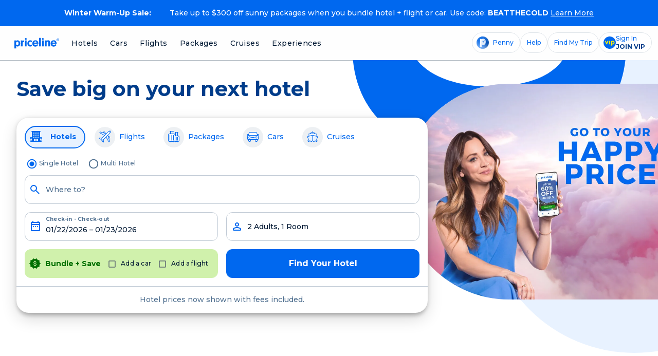

--- FILE ---
content_type: text/html; charset=utf-8
request_url: https://www.priceline.com/
body_size: 108647
content:
<!DOCTYPE html><html lang="en"><head><meta charSet="utf-8" data-next-head=""/><meta http-equiv="X-UA-Compatible" content="IE=edge,chrome=1" data-next-head=""/><meta property="og:title" content="Priceline.com - The Best Deals on Hotels, Flights and Rental Cars." data-next-head=""/><meta property="og:url" content="https://www.priceline.com" data-next-head=""/><meta property="og:image" content="https://www.priceline.com/static-pages/images/Artboard.png" data-next-head=""/><meta property="og:description" content="Deep Discounts on Hotels, Flights and Rental Cars.  Get Exclusive Savings with Priceline.com." data-next-head=""/><meta name="twitter:title" content="Priceline.com - The Best Deals on Hotels, Flights and Rental Cars." data-next-head=""/><meta name="twitter:url" content="https://www.priceline.com" data-next-head=""/><meta name="twitter:image" content="https://www.priceline.com/static-pages/images/Artboard.png" data-next-head=""/><meta name="twitter:description" content="Deep Discounts on Hotels, Flights and Rental Cars.  Get Exclusive Savings with Priceline.com." data-next-head=""/><meta name="twitter:card" content="summary" data-next-head=""/><meta name="twitter:site" content="@priceline" data-next-head=""/><meta name="robots" content="" data-next-head=""/><meta name="language" content="english" data-next-head=""/><meta name="description" class="description" content="Deep Discounts on Hotels, Flights and Rental Cars.  Get Exclusive Savings with Priceline.com." data-next-head=""/><meta name="google-site-verification" content="F8oXNWFYF1zWWLC_bBMEiUaKq588GpL8o0r0r30sQtk" data-next-head=""/><meta name="viewport" content="width=device-width, initial-scale=1.0, maximum-scale=6.0, user-scalable=yes height=device-height" data-next-head=""/><meta http-equiv="Pragma" content="no-cache" data-next-head=""/><meta http-equiv="Expires" content="Tue, 01 Jan 1980 1:00:00 GMT" data-next-head=""/><meta http-equiv="Cache-Control" content="max-age=0" data-next-head=""/><link rel="canonical" href="https://www.priceline.com/" data-next-head=""/><link rel="alternate" href="android-app://com.priceline.android.negotiator/pclnnegotiator/home" data-next-head=""/><title data-next-head="">Priceline.com - The Best Deals on Hotels, Flights and Rental Cars.</title><link rel="preload" as="image" fetchPriority="high" href="https://images.ctfassets.net/sdx4pteldsvw/01ETemQ6FE20h33iKluapg/31b8814a222637397d9650d07119bee9/HP-Hero-590x400.jpg?fm=webp&amp;w=1180&amp;h=840&amp;q=80" data-next-head=""/><link rel="preload" as="image" fetchPriority="high" href="//images.ctfassets.net/sdx4pteldsvw/4obZ74zheXi6emJSMIUVRQ/a4be4f9b2f850e6a57e3d41e8f9f9821/Hero_Banner.jpg?fm=webp&amp;w=1232&amp;q=90" data-next-head=""/><link rel="stylesheet" crossorigin="anonymous" href="https://fonts.googleapis.com/css?family=Montserrat:500,700&amp;display=swap"/><link rel="stylesheet" href="https://fonts.googleapis.com/css2?family=Material+Symbols+Rounded:opsz,wght,FILL,GRAD@24,400,0..1,0&amp;display=block&amp;icon_names=accessible,account_tree,add,airline_seat_legroom_extra,airline_seat_legroom_normal,airline_seat_legroom_reduced,airline_seat_recline_normal,airport_shuttle,api,app_registration,apps,apps_outage,architecture,arrow_back,arrow_downward,arrow_drop_down,arrow_forward,arrow_upward,article,assessment,assignment_add,attach_money,attractions,auto_transmission,beach_access,bed,bookmark,bookmark_add,box_edit,bug_report,build,business_center,calendar_clock,calendar_month,call,cancel,car_crash,carry_on_bag,casino,chat,check,check_box,check_box_outline_blank,check_circle,check_indeterminate_small,checked_bag,chevron_left,chevron_right,chronic,close,content_copy,currency_exchange,cycle,dashboard,database,database_search,database_upload,date_range,delete,delete_sweep,deployed_code,deployed_code_account,deployed_code_alert,deployed_code_history,deployed_code_update,description,developer_board,directions_boat,directions_car,distance,domain,eco,edit,editor_choice,email,error,expand_less,expand_more,explore,family_restroom,favorite,file_copy,first_page,fitness_center,flash_on,flight_takeoff,fork_spoon,format_quote,free_cancellation,group,groups,heart_plus,help,history,home,hot_tub,hotel,hub,id_card,image,info,integration_instructions,key,keyboard_arrow_down,kitchen,last_page,layers,link,local_bar,local_cafe,local_dining,local_parking,local_see,local_taxi,location_city,location_on,lock,login,logout,luggage,mail,manage_accounts,medical_services,menu,menu_open,mic,monitoring,moon_stars,motion_photos_auto,my_location,network_node,north,open_in_new,oven,paid,pause,person,person_check,pets,photo_library,pin_drop,play_arrow,policy,pool,priority_high,question_mark,radio_button_checked,radio_button_unchecked,refresh,remove,restaurant,road,route,schedule,search,security,sell,settings,shoppingmode,smoke_free,south,spa,star,swap_horiz,sync,task_alt,thumb_down,thumb_up,time_to_leave,track_changes,travel_luggage_and_bags,tune,unfold_more,verified,verified_user,vital_signs,warning,webhook,widgets,wifi,work"/><link rel="icon" href="https://s1.pclncdn.com/design-assets/favicon/favicon-16x16.png" sizes="16x16" type="image/png"/><link rel="icon" href="https://s1.pclncdn.com/design-assets/favicon/favicon-32x32.png" sizes="32x32" type="image/png"/><link rel="icon" href="https://s1.pclncdn.com/design-assets/favicon/android-chrome-192x192.png" sizes="192x192" type="image/png"/><link rel="icon" href="https://s1.pclncdn.com/design-assets/favicon/android-chrome-512x512.png" sizes="512x512" type="image/png"/><link rel="icon" href="https://s1.pclncdn.com/design-assets/favicon/favicon.ico" type="image/x-icon"/><link rel="icon" href="https://s1.pclncdn.com/design-assets/favicon/favicon.svg" type="image/svg+xml"/><link rel="apple-touch-icon" href="https://s1.pclncdn.com/design-assets/favicon/apple-touch-icon.png"/><link rel="apple-touch-icon" href="https://s1.pclncdn.com/design-assets/favicon/apple-touch-favicon.png"/><script>(function(d, s) {
              var js = d.createElement(s),
              sc = d.getElementsByTagName(s)[0];

              js.src="/common/metrics/boomerang.js";
              sc.parentNode.insertBefore(js, sc);
            }(document, "script"));</script><script>const CONFIG={"client":{"ace":{"seti":"/pws/v1/ace/"},"email":{"optIn":"/partner/api/emailOptIn"},"fly":{"nearbyAirports":"/pws/v0/fly/c/airNearByAirports"},"pcln-graph":{"url":"/pws/v0/pcln-graph/","timeout":10000},"okta":{"clientId":"0oa57zxal5Rb4nbSf696","domain":"ids.priceline.com"},"prefetch":{"dsr":"/drive/search/r/public/manifest.json"},"search":{"retail":{"hotels":"/svcs/ac/index/hotels/rtlsearch/"}},"typeahead":{"location":{"endpoint":{"hotels":"/svcs/ac/index/hotels/","cars":"/pws/v0/index/drive/search/","packagesOrigin":"/pws/v0/typeahead/vacation-packages/","packagesDestination":"/pws/v0/index/relax/search/","flights":"/svcs/ac/index/flights/"},"suffix":{"hotels":"/6/3/3/3","packagesOrigin":"/6/3/0/0","packagesDestination":"/6/3/0/0","flights":"/0/9/0/0"},"querystring":{"cars":"?numCities=6&numAirports=5&numPOIs=3&numPartnerLocations=4"}},"feedback":{"flights":"/svcs/ac/index/feedback/flights","cars":"/pws/v0/index/drive/feedback","hotels":"/svcs/ac/index/feedback/hotels","packagesOrigin":"/svcs/ac/index/feedback/vacation-packages","packagesDestination":""}},"uc":{"chatbot":"/genai-svc/genai/chat/st/homePageSearch","transcriptionUrl":"/genai-svc/genai/audio/transcriptions","transcriptionTimeout":10000,"speechUrl":"/genai-svc/genai/audio/speech","speechTimeout":10000}}}</script><script id="newrelic-script" data-nscript="beforeInteractive">window.NREUM||(NREUM={});NREUM.info = {"agent":"","beacon":"bam.nr-data.net","errorBeacon":"bam.nr-data.net","licenseKey":"65f7ff206e","applicationID":"248504808","agentToken":null,"applicationTime":238.460988,"transactionName":"Y1BSYBFXD0VRW0FfCVoaZ1EBcBNXXV1CWRRfYEJdTHgETkRSRhkhcWEfGw==","queueTime":0,"ttGuid":"0b8bcbf837e3f106"}; (window.NREUM||(NREUM={})).init={privacy:{cookies_enabled:true},ajax:{deny_list:["bam-cell.nr-data.net"]},feature_flags:["soft_nav"],distributed_tracing:{enabled:true}};(window.NREUM||(NREUM={})).loader_config={agentID:"248504977",accountID:"2406355",trustKey:"2406355",xpid:"VgIHV1VWDRACUFlXBwUPVlw=",licenseKey:"65f7ff206e",applicationID:"248504808",browserID:"248504977"};;/*! For license information please see nr-loader-spa-1.308.0.min.js.LICENSE.txt */
(()=>{var e,t,r={384:(e,t,r)=>{"use strict";r.d(t,{NT:()=>a,US:()=>u,Zm:()=>o,bQ:()=>d,dV:()=>c,pV:()=>l});var n=r(6154),i=r(1863),s=r(1910);const a={beacon:"bam.nr-data.net",errorBeacon:"bam.nr-data.net"};function o(){return n.gm.NREUM||(n.gm.NREUM={}),void 0===n.gm.newrelic&&(n.gm.newrelic=n.gm.NREUM),n.gm.NREUM}function c(){let e=o();return e.o||(e.o={ST:n.gm.setTimeout,SI:n.gm.setImmediate||n.gm.setInterval,CT:n.gm.clearTimeout,XHR:n.gm.XMLHttpRequest,REQ:n.gm.Request,EV:n.gm.Event,PR:n.gm.Promise,MO:n.gm.MutationObserver,FETCH:n.gm.fetch,WS:n.gm.WebSocket},(0,s.i)(...Object.values(e.o))),e}function d(e,t){let r=o();r.initializedAgents??={},t.initializedAt={ms:(0,i.t)(),date:new Date},r.initializedAgents[e]=t}function u(e,t){o()[e]=t}function l(){return function(){let e=o();const t=e.info||{};e.info={beacon:a.beacon,errorBeacon:a.errorBeacon,...t}}(),function(){let e=o();const t=e.init||{};e.init={...t}}(),c(),function(){let e=o();const t=e.loader_config||{};e.loader_config={...t}}(),o()}},782:(e,t,r)=>{"use strict";r.d(t,{T:()=>n});const n=r(860).K7.pageViewTiming},860:(e,t,r)=>{"use strict";r.d(t,{$J:()=>u,K7:()=>c,P3:()=>d,XX:()=>i,Yy:()=>o,df:()=>s,qY:()=>n,v4:()=>a});const n="events",i="jserrors",s="browser/blobs",a="rum",o="browser/logs",c={ajax:"ajax",genericEvents:"generic_events",jserrors:i,logging:"logging",metrics:"metrics",pageAction:"page_action",pageViewEvent:"page_view_event",pageViewTiming:"page_view_timing",sessionReplay:"session_replay",sessionTrace:"session_trace",softNav:"soft_navigations",spa:"spa"},d={[c.pageViewEvent]:1,[c.pageViewTiming]:2,[c.metrics]:3,[c.jserrors]:4,[c.spa]:5,[c.ajax]:6,[c.sessionTrace]:7,[c.softNav]:8,[c.sessionReplay]:9,[c.logging]:10,[c.genericEvents]:11},u={[c.pageViewEvent]:a,[c.pageViewTiming]:n,[c.ajax]:n,[c.spa]:n,[c.softNav]:n,[c.metrics]:i,[c.jserrors]:i,[c.sessionTrace]:s,[c.sessionReplay]:s,[c.logging]:o,[c.genericEvents]:"ins"}},944:(e,t,r)=>{"use strict";r.d(t,{R:()=>i});var n=r(3241);function i(e,t){"function"==typeof console.debug&&(console.debug("New Relic Warning: https://github.com/newrelic/newrelic-browser-agent/blob/main/docs/warning-codes.md#".concat(e),t),(0,n.W)({agentIdentifier:null,drained:null,type:"data",name:"warn",feature:"warn",data:{code:e,secondary:t}}))}},993:(e,t,r)=>{"use strict";r.d(t,{A$:()=>s,ET:()=>a,TZ:()=>o,p_:()=>i});var n=r(860);const i={ERROR:"ERROR",WARN:"WARN",INFO:"INFO",DEBUG:"DEBUG",TRACE:"TRACE"},s={OFF:0,ERROR:1,WARN:2,INFO:3,DEBUG:4,TRACE:5},a="log",o=n.K7.logging},1541:(e,t,r)=>{"use strict";r.d(t,{U:()=>i,f:()=>n});const n={MFE:"MFE",BA:"BA"};function i(e,t){if(2!==t?.harvestEndpointVersion)return{};const r=t.agentRef.runtime.appMetadata.agents[0].entityGuid;return e?{"source.id":e.id,"source.name":e.name,"source.type":e.type,"parent.id":e.parent?.id||r,"parent.type":e.parent?.type||n.BA}:{"entity.guid":r,appId:t.agentRef.info.applicationID}}},1687:(e,t,r)=>{"use strict";r.d(t,{Ak:()=>d,Ze:()=>h,x3:()=>u});var n=r(3241),i=r(7836),s=r(3606),a=r(860),o=r(2646);const c={};function d(e,t){const r={staged:!1,priority:a.P3[t]||0};l(e),c[e].get(t)||c[e].set(t,r)}function u(e,t){e&&c[e]&&(c[e].get(t)&&c[e].delete(t),p(e,t,!1),c[e].size&&f(e))}function l(e){if(!e)throw new Error("agentIdentifier required");c[e]||(c[e]=new Map)}function h(e="",t="feature",r=!1){if(l(e),!e||!c[e].get(t)||r)return p(e,t);c[e].get(t).staged=!0,f(e)}function f(e){const t=Array.from(c[e]);t.every(([e,t])=>t.staged)&&(t.sort((e,t)=>e[1].priority-t[1].priority),t.forEach(([t])=>{c[e].delete(t),p(e,t)}))}function p(e,t,r=!0){const a=e?i.ee.get(e):i.ee,c=s.i.handlers;if(!a.aborted&&a.backlog&&c){if((0,n.W)({agentIdentifier:e,type:"lifecycle",name:"drain",feature:t}),r){const e=a.backlog[t],r=c[t];if(r){for(let t=0;e&&t<e.length;++t)g(e[t],r);Object.entries(r).forEach(([e,t])=>{Object.values(t||{}).forEach(t=>{t[0]?.on&&t[0]?.context()instanceof o.y&&t[0].on(e,t[1])})})}}a.isolatedBacklog||delete c[t],a.backlog[t]=null,a.emit("drain-"+t,[])}}function g(e,t){var r=e[1];Object.values(t[r]||{}).forEach(t=>{var r=e[0];if(t[0]===r){var n=t[1],i=e[3],s=e[2];n.apply(i,s)}})}},1738:(e,t,r)=>{"use strict";r.d(t,{U:()=>f,Y:()=>h});var n=r(3241),i=r(9908),s=r(1863),a=r(944),o=r(5701),c=r(3969),d=r(8362),u=r(860),l=r(4261);function h(e,t,r,s){const h=s||r;!h||h[e]&&h[e]!==d.d.prototype[e]||(h[e]=function(){(0,i.p)(c.xV,["API/"+e+"/called"],void 0,u.K7.metrics,r.ee),(0,n.W)({agentIdentifier:r.agentIdentifier,drained:!!o.B?.[r.agentIdentifier],type:"data",name:"api",feature:l.Pl+e,data:{}});try{return t.apply(this,arguments)}catch(e){(0,a.R)(23,e)}})}function f(e,t,r,n,a){const o=e.info;null===r?delete o.jsAttributes[t]:o.jsAttributes[t]=r,(a||null===r)&&(0,i.p)(l.Pl+n,[(0,s.t)(),t,r],void 0,"session",e.ee)}},1741:(e,t,r)=>{"use strict";r.d(t,{W:()=>s});var n=r(944),i=r(4261);class s{#e(e,...t){if(this[e]!==s.prototype[e])return this[e](...t);(0,n.R)(35,e)}addPageAction(e,t){return this.#e(i.hG,e,t)}register(e){return this.#e(i.eY,e)}recordCustomEvent(e,t){return this.#e(i.fF,e,t)}setPageViewName(e,t){return this.#e(i.Fw,e,t)}setCustomAttribute(e,t,r){return this.#e(i.cD,e,t,r)}noticeError(e,t){return this.#e(i.o5,e,t)}setUserId(e,t=!1){return this.#e(i.Dl,e,t)}setApplicationVersion(e){return this.#e(i.nb,e)}setErrorHandler(e){return this.#e(i.bt,e)}addRelease(e,t){return this.#e(i.k6,e,t)}log(e,t){return this.#e(i.$9,e,t)}start(){return this.#e(i.d3)}finished(e){return this.#e(i.BL,e)}recordReplay(){return this.#e(i.CH)}pauseReplay(){return this.#e(i.Tb)}addToTrace(e){return this.#e(i.U2,e)}setCurrentRouteName(e){return this.#e(i.PA,e)}interaction(e){return this.#e(i.dT,e)}wrapLogger(e,t,r){return this.#e(i.Wb,e,t,r)}measure(e,t){return this.#e(i.V1,e,t)}consent(e){return this.#e(i.Pv,e)}}},1863:(e,t,r)=>{"use strict";function n(){return Math.floor(performance.now())}r.d(t,{t:()=>n})},1910:(e,t,r)=>{"use strict";r.d(t,{i:()=>s});var n=r(944);const i=new Map;function s(...e){return e.every(e=>{if(i.has(e))return i.get(e);const t="function"==typeof e?e.toString():"",r=t.includes("[native code]"),s=t.includes("nrWrapper");return r||s||(0,n.R)(64,e?.name||t),i.set(e,r),r})}},2555:(e,t,r)=>{"use strict";r.d(t,{D:()=>o,f:()=>a});var n=r(384),i=r(8122);const s={beacon:n.NT.beacon,errorBeacon:n.NT.errorBeacon,licenseKey:void 0,applicationID:void 0,sa:void 0,queueTime:void 0,applicationTime:void 0,ttGuid:void 0,user:void 0,account:void 0,product:void 0,extra:void 0,jsAttributes:{},userAttributes:void 0,atts:void 0,transactionName:void 0,tNamePlain:void 0};function a(e){try{return!!e.licenseKey&&!!e.errorBeacon&&!!e.applicationID}catch(e){return!1}}const o=e=>(0,i.a)(e,s)},2614:(e,t,r)=>{"use strict";r.d(t,{BB:()=>a,H3:()=>n,g:()=>d,iL:()=>c,tS:()=>o,uh:()=>i,wk:()=>s});const n="NRBA",i="SESSION",s=144e5,a=18e5,o={STARTED:"session-started",PAUSE:"session-pause",RESET:"session-reset",RESUME:"session-resume",UPDATE:"session-update"},c={SAME_TAB:"same-tab",CROSS_TAB:"cross-tab"},d={OFF:0,FULL:1,ERROR:2}},2646:(e,t,r)=>{"use strict";r.d(t,{y:()=>n});class n{constructor(e){this.contextId=e}}},2843:(e,t,r)=>{"use strict";r.d(t,{G:()=>s,u:()=>i});var n=r(3878);function i(e,t=!1,r,i){(0,n.DD)("visibilitychange",function(){if(t)return void("hidden"===document.visibilityState&&e());e(document.visibilityState)},r,i)}function s(e,t,r){(0,n.sp)("pagehide",e,t,r)}},3241:(e,t,r)=>{"use strict";r.d(t,{W:()=>s});var n=r(6154);const i="newrelic";function s(e={}){try{n.gm.dispatchEvent(new CustomEvent(i,{detail:e}))}catch(e){}}},3304:(e,t,r)=>{"use strict";r.d(t,{A:()=>s});var n=r(7836);const i=()=>{const e=new WeakSet;return(t,r)=>{if("object"==typeof r&&null!==r){if(e.has(r))return;e.add(r)}return r}};function s(e){try{return JSON.stringify(e,i())??""}catch(e){try{n.ee.emit("internal-error",[e])}catch(e){}return""}}},3333:(e,t,r)=>{"use strict";r.d(t,{$v:()=>u,TZ:()=>n,Xh:()=>c,Zp:()=>i,kd:()=>d,mq:()=>o,nf:()=>a,qN:()=>s});const n=r(860).K7.genericEvents,i=["auxclick","click","copy","keydown","paste","scrollend"],s=["focus","blur"],a=4,o=1e3,c=2e3,d=["PageAction","UserAction","BrowserPerformance"],u={RESOURCES:"experimental.resources",REGISTER:"register"}},3434:(e,t,r)=>{"use strict";r.d(t,{Jt:()=>s,YM:()=>d});var n=r(7836),i=r(5607);const s="nr@original:".concat(i.W),a=50;var o=Object.prototype.hasOwnProperty,c=!1;function d(e,t){return e||(e=n.ee),r.inPlace=function(e,t,n,i,s){n||(n="");const a="-"===n.charAt(0);for(let o=0;o<t.length;o++){const c=t[o],d=e[c];l(d)||(e[c]=r(d,a?c+n:n,i,c,s))}},r.flag=s,r;function r(t,r,n,c,d){return l(t)?t:(r||(r=""),nrWrapper[s]=t,function(e,t,r){if(Object.defineProperty&&Object.keys)try{return Object.keys(e).forEach(function(r){Object.defineProperty(t,r,{get:function(){return e[r]},set:function(t){return e[r]=t,t}})}),t}catch(e){u([e],r)}for(var n in e)o.call(e,n)&&(t[n]=e[n])}(t,nrWrapper,e),nrWrapper);function nrWrapper(){var s,o,l,h;let f;try{o=this,s=[...arguments],l="function"==typeof n?n(s,o):n||{}}catch(t){u([t,"",[s,o,c],l],e)}i(r+"start",[s,o,c],l,d);const p=performance.now();let g;try{return h=t.apply(o,s),g=performance.now(),h}catch(e){throw g=performance.now(),i(r+"err",[s,o,e],l,d),f=e,f}finally{const e=g-p,t={start:p,end:g,duration:e,isLongTask:e>=a,methodName:c,thrownError:f};t.isLongTask&&i("long-task",[t,o],l,d),i(r+"end",[s,o,h],l,d)}}}function i(r,n,i,s){if(!c||t){var a=c;c=!0;try{e.emit(r,n,i,t,s)}catch(t){u([t,r,n,i],e)}c=a}}}function u(e,t){t||(t=n.ee);try{t.emit("internal-error",e)}catch(e){}}function l(e){return!(e&&"function"==typeof e&&e.apply&&!e[s])}},3606:(e,t,r)=>{"use strict";r.d(t,{i:()=>s});var n=r(9908);s.on=a;var i=s.handlers={};function s(e,t,r,s){a(s||n.d,i,e,t,r)}function a(e,t,r,i,s){s||(s="feature"),e||(e=n.d);var a=t[s]=t[s]||{};(a[r]=a[r]||[]).push([e,i])}},3738:(e,t,r)=>{"use strict";r.d(t,{He:()=>i,Kp:()=>o,Lc:()=>d,Rz:()=>u,TZ:()=>n,bD:()=>s,d3:()=>a,jx:()=>l,sl:()=>h,uP:()=>c});const n=r(860).K7.sessionTrace,i="bstResource",s="resource",a="-start",o="-end",c="fn"+a,d="fn"+o,u="pushState",l=1e3,h=3e4},3785:(e,t,r)=>{"use strict";r.d(t,{R:()=>c,b:()=>d});var n=r(9908),i=r(1863),s=r(860),a=r(3969),o=r(993);function c(e,t,r={},c=o.p_.INFO,d=!0,u,l=(0,i.t)()){(0,n.p)(a.xV,["API/logging/".concat(c.toLowerCase(),"/called")],void 0,s.K7.metrics,e),(0,n.p)(o.ET,[l,t,r,c,d,u],void 0,s.K7.logging,e)}function d(e){return"string"==typeof e&&Object.values(o.p_).some(t=>t===e.toUpperCase().trim())}},3878:(e,t,r)=>{"use strict";function n(e,t){return{capture:e,passive:!1,signal:t}}function i(e,t,r=!1,i){window.addEventListener(e,t,n(r,i))}function s(e,t,r=!1,i){document.addEventListener(e,t,n(r,i))}r.d(t,{DD:()=>s,jT:()=>n,sp:()=>i})},3962:(e,t,r)=>{"use strict";r.d(t,{AM:()=>a,O2:()=>l,OV:()=>s,Qu:()=>h,TZ:()=>c,ih:()=>f,pP:()=>o,t1:()=>u,tC:()=>i,wD:()=>d});var n=r(860);const i=["click","keydown","submit"],s="popstate",a="api",o="initialPageLoad",c=n.K7.softNav,d=5e3,u=500,l={INITIAL_PAGE_LOAD:"",ROUTE_CHANGE:1,UNSPECIFIED:2},h={INTERACTION:1,AJAX:2,CUSTOM_END:3,CUSTOM_TRACER:4},f={IP:"in progress",PF:"pending finish",FIN:"finished",CAN:"cancelled"}},3969:(e,t,r)=>{"use strict";r.d(t,{TZ:()=>n,XG:()=>o,rs:()=>i,xV:()=>a,z_:()=>s});const n=r(860).K7.metrics,i="sm",s="cm",a="storeSupportabilityMetrics",o="storeEventMetrics"},4234:(e,t,r)=>{"use strict";r.d(t,{W:()=>s});var n=r(7836),i=r(1687);class s{constructor(e,t){this.agentIdentifier=e,this.ee=n.ee.get(e),this.featureName=t,this.blocked=!1}deregisterDrain(){(0,i.x3)(this.agentIdentifier,this.featureName)}}},4261:(e,t,r)=>{"use strict";r.d(t,{$9:()=>u,BL:()=>c,CH:()=>p,Dl:()=>R,Fw:()=>w,PA:()=>v,Pl:()=>n,Pv:()=>A,Tb:()=>h,U2:()=>a,V1:()=>E,Wb:()=>T,bt:()=>y,cD:()=>b,d3:()=>x,dT:()=>d,eY:()=>g,fF:()=>f,hG:()=>s,hw:()=>i,k6:()=>o,nb:()=>m,o5:()=>l});const n="api-",i=n+"ixn-",s="addPageAction",a="addToTrace",o="addRelease",c="finished",d="interaction",u="log",l="noticeError",h="pauseReplay",f="recordCustomEvent",p="recordReplay",g="register",m="setApplicationVersion",v="setCurrentRouteName",b="setCustomAttribute",y="setErrorHandler",w="setPageViewName",R="setUserId",x="start",T="wrapLogger",E="measure",A="consent"},5205:(e,t,r)=>{"use strict";r.d(t,{j:()=>S});var n=r(384),i=r(1741);var s=r(2555),a=r(3333);const o=e=>{if(!e||"string"!=typeof e)return!1;try{document.createDocumentFragment().querySelector(e)}catch{return!1}return!0};var c=r(2614),d=r(944),u=r(8122);const l="[data-nr-mask]",h=e=>(0,u.a)(e,(()=>{const e={feature_flags:[],experimental:{allow_registered_children:!1,resources:!1},mask_selector:"*",block_selector:"[data-nr-block]",mask_input_options:{color:!1,date:!1,"datetime-local":!1,email:!1,month:!1,number:!1,range:!1,search:!1,tel:!1,text:!1,time:!1,url:!1,week:!1,textarea:!1,select:!1,password:!0}};return{ajax:{deny_list:void 0,block_internal:!0,enabled:!0,autoStart:!0},api:{get allow_registered_children(){return e.feature_flags.includes(a.$v.REGISTER)||e.experimental.allow_registered_children},set allow_registered_children(t){e.experimental.allow_registered_children=t},duplicate_registered_data:!1},browser_consent_mode:{enabled:!1},distributed_tracing:{enabled:void 0,exclude_newrelic_header:void 0,cors_use_newrelic_header:void 0,cors_use_tracecontext_headers:void 0,allowed_origins:void 0},get feature_flags(){return e.feature_flags},set feature_flags(t){e.feature_flags=t},generic_events:{enabled:!0,autoStart:!0},harvest:{interval:30},jserrors:{enabled:!0,autoStart:!0},logging:{enabled:!0,autoStart:!0},metrics:{enabled:!0,autoStart:!0},obfuscate:void 0,page_action:{enabled:!0},page_view_event:{enabled:!0,autoStart:!0},page_view_timing:{enabled:!0,autoStart:!0},performance:{capture_marks:!1,capture_measures:!1,capture_detail:!0,resources:{get enabled(){return e.feature_flags.includes(a.$v.RESOURCES)||e.experimental.resources},set enabled(t){e.experimental.resources=t},asset_types:[],first_party_domains:[],ignore_newrelic:!0}},privacy:{cookies_enabled:!0},proxy:{assets:void 0,beacon:void 0},session:{expiresMs:c.wk,inactiveMs:c.BB},session_replay:{autoStart:!0,enabled:!1,preload:!1,sampling_rate:10,error_sampling_rate:100,collect_fonts:!1,inline_images:!1,fix_stylesheets:!0,mask_all_inputs:!0,get mask_text_selector(){return e.mask_selector},set mask_text_selector(t){o(t)?e.mask_selector="".concat(t,",").concat(l):""===t||null===t?e.mask_selector=l:(0,d.R)(5,t)},get block_class(){return"nr-block"},get ignore_class(){return"nr-ignore"},get mask_text_class(){return"nr-mask"},get block_selector(){return e.block_selector},set block_selector(t){o(t)?e.block_selector+=",".concat(t):""!==t&&(0,d.R)(6,t)},get mask_input_options(){return e.mask_input_options},set mask_input_options(t){t&&"object"==typeof t?e.mask_input_options={...t,password:!0}:(0,d.R)(7,t)}},session_trace:{enabled:!0,autoStart:!0},soft_navigations:{enabled:!0,autoStart:!0},spa:{enabled:!0,autoStart:!0},ssl:void 0,user_actions:{enabled:!0,elementAttributes:["id","className","tagName","type"]}}})());var f=r(6154),p=r(9324);let g=0;const m={buildEnv:p.F3,distMethod:p.Xs,version:p.xv,originTime:f.WN},v={consented:!1},b={appMetadata:{},get consented(){return this.session?.state?.consent||v.consented},set consented(e){v.consented=e},customTransaction:void 0,denyList:void 0,disabled:!1,harvester:void 0,isolatedBacklog:!1,isRecording:!1,loaderType:void 0,maxBytes:3e4,obfuscator:void 0,onerror:void 0,ptid:void 0,releaseIds:{},session:void 0,timeKeeper:void 0,registeredEntities:[],jsAttributesMetadata:{bytes:0},get harvestCount(){return++g}},y=e=>{const t=(0,u.a)(e,b),r=Object.keys(m).reduce((e,t)=>(e[t]={value:m[t],writable:!1,configurable:!0,enumerable:!0},e),{});return Object.defineProperties(t,r)};var w=r(5701);const R=e=>{const t=e.startsWith("http");e+="/",r.p=t?e:"https://"+e};var x=r(7836),T=r(3241);const E={accountID:void 0,trustKey:void 0,agentID:void 0,licenseKey:void 0,applicationID:void 0,xpid:void 0},A=e=>(0,u.a)(e,E),_=new Set;function S(e,t={},r,a){let{init:o,info:c,loader_config:d,runtime:u={},exposed:l=!0}=t;if(!c){const e=(0,n.pV)();o=e.init,c=e.info,d=e.loader_config}e.init=h(o||{}),e.loader_config=A(d||{}),c.jsAttributes??={},f.bv&&(c.jsAttributes.isWorker=!0),e.info=(0,s.D)(c);const p=e.init,g=[c.beacon,c.errorBeacon];_.has(e.agentIdentifier)||(p.proxy.assets&&(R(p.proxy.assets),g.push(p.proxy.assets)),p.proxy.beacon&&g.push(p.proxy.beacon),e.beacons=[...g],function(e){const t=(0,n.pV)();Object.getOwnPropertyNames(i.W.prototype).forEach(r=>{const n=i.W.prototype[r];if("function"!=typeof n||"constructor"===n)return;let s=t[r];e[r]&&!1!==e.exposed&&"micro-agent"!==e.runtime?.loaderType&&(t[r]=(...t)=>{const n=e[r](...t);return s?s(...t):n})})}(e),(0,n.US)("activatedFeatures",w.B)),u.denyList=[...p.ajax.deny_list||[],...p.ajax.block_internal?g:[]],u.ptid=e.agentIdentifier,u.loaderType=r,e.runtime=y(u),_.has(e.agentIdentifier)||(e.ee=x.ee.get(e.agentIdentifier),e.exposed=l,(0,T.W)({agentIdentifier:e.agentIdentifier,drained:!!w.B?.[e.agentIdentifier],type:"lifecycle",name:"initialize",feature:void 0,data:e.config})),_.add(e.agentIdentifier)}},5270:(e,t,r)=>{"use strict";r.d(t,{Aw:()=>a,SR:()=>s,rF:()=>o});var n=r(384),i=r(7767);function s(e){return!!(0,n.dV)().o.MO&&(0,i.V)(e)&&!0===e?.session_trace.enabled}function a(e){return!0===e?.session_replay.preload&&s(e)}function o(e,t){try{if("string"==typeof t?.type){if("password"===t.type.toLowerCase())return"*".repeat(e?.length||0);if(void 0!==t?.dataset?.nrUnmask||t?.classList?.contains("nr-unmask"))return e}}catch(e){}return"string"==typeof e?e.replace(/[\S]/g,"*"):"*".repeat(e?.length||0)}},5289:(e,t,r)=>{"use strict";r.d(t,{GG:()=>a,Qr:()=>c,sB:()=>o});var n=r(3878),i=r(6389);function s(){return"undefined"==typeof document||"complete"===document.readyState}function a(e,t){if(s())return e();const r=(0,i.J)(e),a=setInterval(()=>{s()&&(clearInterval(a),r())},500);(0,n.sp)("load",r,t)}function o(e){if(s())return e();(0,n.DD)("DOMContentLoaded",e)}function c(e){if(s())return e();(0,n.sp)("popstate",e)}},5607:(e,t,r)=>{"use strict";r.d(t,{W:()=>n});const n=(0,r(9566).bz)()},5701:(e,t,r)=>{"use strict";r.d(t,{B:()=>s,t:()=>a});var n=r(3241);const i=new Set,s={};function a(e,t){const r=t.agentIdentifier;s[r]??={},e&&"object"==typeof e&&(i.has(r)||(t.ee.emit("rumresp",[e]),s[r]=e,i.add(r),(0,n.W)({agentIdentifier:r,loaded:!0,drained:!0,type:"lifecycle",name:"load",feature:void 0,data:e})))}},6154:(e,t,r)=>{"use strict";r.d(t,{OF:()=>d,RI:()=>i,WN:()=>h,bv:()=>s,eN:()=>f,gm:()=>a,lR:()=>l,m:()=>c,mw:()=>o,sb:()=>u});var n=r(1863);const i="undefined"!=typeof window&&!!window.document,s="undefined"!=typeof WorkerGlobalScope&&("undefined"!=typeof self&&self instanceof WorkerGlobalScope&&self.navigator instanceof WorkerNavigator||"undefined"!=typeof globalThis&&globalThis instanceof WorkerGlobalScope&&globalThis.navigator instanceof WorkerNavigator),a=i?window:"undefined"!=typeof WorkerGlobalScope&&("undefined"!=typeof self&&self instanceof WorkerGlobalScope&&self||"undefined"!=typeof globalThis&&globalThis instanceof WorkerGlobalScope&&globalThis),o=Boolean("hidden"===a?.document?.visibilityState),c=""+a?.location,d=/iPad|iPhone|iPod/.test(a.navigator?.userAgent),u=d&&"undefined"==typeof SharedWorker,l=(()=>{const e=a.navigator?.userAgent?.match(/Firefox[/\s](\d+\.\d+)/);return Array.isArray(e)&&e.length>=2?+e[1]:0})(),h=Date.now()-(0,n.t)(),f=()=>"undefined"!=typeof PerformanceNavigationTiming&&a?.performance?.getEntriesByType("navigation")?.[0]?.responseStart},6344:(e,t,r)=>{"use strict";r.d(t,{BB:()=>u,Qb:()=>l,TZ:()=>i,Ug:()=>a,Vh:()=>s,_s:()=>o,bc:()=>d,yP:()=>c});var n=r(2614);const i=r(860).K7.sessionReplay,s="errorDuringReplay",a=.12,o={DomContentLoaded:0,Load:1,FullSnapshot:2,IncrementalSnapshot:3,Meta:4,Custom:5},c={[n.g.ERROR]:15e3,[n.g.FULL]:3e5,[n.g.OFF]:0},d={RESET:{message:"Session was reset",sm:"Reset"},IMPORT:{message:"Recorder failed to import",sm:"Import"},TOO_MANY:{message:"429: Too Many Requests",sm:"Too-Many"},TOO_BIG:{message:"Payload was too large",sm:"Too-Big"},CROSS_TAB:{message:"Session Entity was set to OFF on another tab",sm:"Cross-Tab"},ENTITLEMENTS:{message:"Session Replay is not allowed and will not be started",sm:"Entitlement"}},u=5e3,l={API:"api",RESUME:"resume",SWITCH_TO_FULL:"switchToFull",INITIALIZE:"initialize",PRELOAD:"preload"}},6389:(e,t,r)=>{"use strict";function n(e,t=500,r={}){const n=r?.leading||!1;let i;return(...r)=>{n&&void 0===i&&(e.apply(this,r),i=setTimeout(()=>{i=clearTimeout(i)},t)),n||(clearTimeout(i),i=setTimeout(()=>{e.apply(this,r)},t))}}function i(e){let t=!1;return(...r)=>{t||(t=!0,e.apply(this,r))}}r.d(t,{J:()=>i,s:()=>n})},6630:(e,t,r)=>{"use strict";r.d(t,{T:()=>n});const n=r(860).K7.pageViewEvent},6774:(e,t,r)=>{"use strict";r.d(t,{T:()=>n});const n=r(860).K7.jserrors},7295:(e,t,r)=>{"use strict";r.d(t,{Xv:()=>a,gX:()=>i,iW:()=>s});var n=[];function i(e){if(!e||s(e))return!1;if(0===n.length)return!0;if("*"===n[0].hostname)return!1;for(var t=0;t<n.length;t++){var r=n[t];if(r.hostname.test(e.hostname)&&r.pathname.test(e.pathname))return!1}return!0}function s(e){return void 0===e.hostname}function a(e){if(n=[],e&&e.length)for(var t=0;t<e.length;t++){let r=e[t];if(!r)continue;if("*"===r)return void(n=[{hostname:"*"}]);0===r.indexOf("http://")?r=r.substring(7):0===r.indexOf("https://")&&(r=r.substring(8));const i=r.indexOf("/");let s,a;i>0?(s=r.substring(0,i),a=r.substring(i)):(s=r,a="*");let[c]=s.split(":");n.push({hostname:o(c),pathname:o(a,!0)})}}function o(e,t=!1){const r=e.replace(/[.+?^${}()|[\]\\]/g,e=>"\\"+e).replace(/\*/g,".*?");return new RegExp((t?"^":"")+r+"$")}},7485:(e,t,r)=>{"use strict";r.d(t,{D:()=>i});var n=r(6154);function i(e){if(0===(e||"").indexOf("data:"))return{protocol:"data"};try{const t=new URL(e,location.href),r={port:t.port,hostname:t.hostname,pathname:t.pathname,search:t.search,protocol:t.protocol.slice(0,t.protocol.indexOf(":")),sameOrigin:t.protocol===n.gm?.location?.protocol&&t.host===n.gm?.location?.host};return r.port&&""!==r.port||("http:"===t.protocol&&(r.port="80"),"https:"===t.protocol&&(r.port="443")),r.pathname&&""!==r.pathname?r.pathname.startsWith("/")||(r.pathname="/".concat(r.pathname)):r.pathname="/",r}catch(e){return{}}}},7699:(e,t,r)=>{"use strict";r.d(t,{It:()=>s,KC:()=>o,No:()=>i,qh:()=>a});var n=r(860);const i=16e3,s=1e6,a="SESSION_ERROR",o={[n.K7.logging]:!0,[n.K7.genericEvents]:!1,[n.K7.jserrors]:!1,[n.K7.ajax]:!1}},7767:(e,t,r)=>{"use strict";r.d(t,{V:()=>i});var n=r(6154);const i=e=>n.RI&&!0===e?.privacy.cookies_enabled},7836:(e,t,r)=>{"use strict";r.d(t,{P:()=>o,ee:()=>c});var n=r(384),i=r(8990),s=r(2646),a=r(5607);const o="nr@context:".concat(a.W),c=function e(t,r){var n={},a={},u={},l=!1;try{l=16===r.length&&d.initializedAgents?.[r]?.runtime.isolatedBacklog}catch(e){}var h={on:p,addEventListener:p,removeEventListener:function(e,t){var r=n[e];if(!r)return;for(var i=0;i<r.length;i++)r[i]===t&&r.splice(i,1)},emit:function(e,r,n,i,s){!1!==s&&(s=!0);if(c.aborted&&!i)return;t&&s&&t.emit(e,r,n);var o=f(n);g(e).forEach(e=>{e.apply(o,r)});var d=v()[a[e]];d&&d.push([h,e,r,o]);return o},get:m,listeners:g,context:f,buffer:function(e,t){const r=v();if(t=t||"feature",h.aborted)return;Object.entries(e||{}).forEach(([e,n])=>{a[n]=t,t in r||(r[t]=[])})},abort:function(){h._aborted=!0,Object.keys(h.backlog).forEach(e=>{delete h.backlog[e]})},isBuffering:function(e){return!!v()[a[e]]},debugId:r,backlog:l?{}:t&&"object"==typeof t.backlog?t.backlog:{},isolatedBacklog:l};return Object.defineProperty(h,"aborted",{get:()=>{let e=h._aborted||!1;return e||(t&&(e=t.aborted),e)}}),h;function f(e){return e&&e instanceof s.y?e:e?(0,i.I)(e,o,()=>new s.y(o)):new s.y(o)}function p(e,t){n[e]=g(e).concat(t)}function g(e){return n[e]||[]}function m(t){return u[t]=u[t]||e(h,t)}function v(){return h.backlog}}(void 0,"globalEE"),d=(0,n.Zm)();d.ee||(d.ee=c)},8122:(e,t,r)=>{"use strict";r.d(t,{a:()=>i});var n=r(944);function i(e,t){try{if(!e||"object"!=typeof e)return(0,n.R)(3);if(!t||"object"!=typeof t)return(0,n.R)(4);const r=Object.create(Object.getPrototypeOf(t),Object.getOwnPropertyDescriptors(t)),s=0===Object.keys(r).length?e:r;for(let a in s)if(void 0!==e[a])try{if(null===e[a]){r[a]=null;continue}Array.isArray(e[a])&&Array.isArray(t[a])?r[a]=Array.from(new Set([...e[a],...t[a]])):"object"==typeof e[a]&&"object"==typeof t[a]?r[a]=i(e[a],t[a]):r[a]=e[a]}catch(e){r[a]||(0,n.R)(1,e)}return r}catch(e){(0,n.R)(2,e)}}},8139:(e,t,r)=>{"use strict";r.d(t,{u:()=>h});var n=r(7836),i=r(3434),s=r(8990),a=r(6154);const o={},c=a.gm.XMLHttpRequest,d="addEventListener",u="removeEventListener",l="nr@wrapped:".concat(n.P);function h(e){var t=function(e){return(e||n.ee).get("events")}(e);if(o[t.debugId]++)return t;o[t.debugId]=1;var r=(0,i.YM)(t,!0);function h(e){r.inPlace(e,[d,u],"-",p)}function p(e,t){return e[1]}return"getPrototypeOf"in Object&&(a.RI&&f(document,h),c&&f(c.prototype,h),f(a.gm,h)),t.on(d+"-start",function(e,t){var n=e[1];if(null!==n&&("function"==typeof n||"object"==typeof n)&&"newrelic"!==e[0]){var i=(0,s.I)(n,l,function(){var e={object:function(){if("function"!=typeof n.handleEvent)return;return n.handleEvent.apply(n,arguments)},function:n}[typeof n];return e?r(e,"fn-",null,e.name||"anonymous"):n});this.wrapped=e[1]=i}}),t.on(u+"-start",function(e){e[1]=this.wrapped||e[1]}),t}function f(e,t,...r){let n=e;for(;"object"==typeof n&&!Object.prototype.hasOwnProperty.call(n,d);)n=Object.getPrototypeOf(n);n&&t(n,...r)}},8362:(e,t,r)=>{"use strict";r.d(t,{d:()=>s});var n=r(9566),i=r(1741);class s extends i.W{agentIdentifier=(0,n.LA)(16)}},8374:(e,t,r)=>{r.nc=(()=>{try{return document?.currentScript?.nonce}catch(e){}return""})()},8990:(e,t,r)=>{"use strict";r.d(t,{I:()=>i});var n=Object.prototype.hasOwnProperty;function i(e,t,r){if(n.call(e,t))return e[t];var i=r();if(Object.defineProperty&&Object.keys)try{return Object.defineProperty(e,t,{value:i,writable:!0,enumerable:!1}),i}catch(e){}return e[t]=i,i}},9119:(e,t,r)=>{"use strict";r.d(t,{L:()=>s});var n=/([^?#]*)[^#]*(#[^?]*|$).*/,i=/([^?#]*)().*/;function s(e,t){return e?e.replace(t?n:i,"$1$2"):e}},9300:(e,t,r)=>{"use strict";r.d(t,{T:()=>n});const n=r(860).K7.ajax},9324:(e,t,r)=>{"use strict";r.d(t,{AJ:()=>a,F3:()=>i,Xs:()=>s,Yq:()=>o,xv:()=>n});const n="1.308.0",i="PROD",s="CDN",a="@newrelic/rrweb",o="1.0.1"},9566:(e,t,r)=>{"use strict";r.d(t,{LA:()=>o,ZF:()=>c,bz:()=>a,el:()=>d});var n=r(6154);const i="xxxxxxxx-xxxx-4xxx-yxxx-xxxxxxxxxxxx";function s(e,t){return e?15&e[t]:16*Math.random()|0}function a(){const e=n.gm?.crypto||n.gm?.msCrypto;let t,r=0;return e&&e.getRandomValues&&(t=e.getRandomValues(new Uint8Array(30))),i.split("").map(e=>"x"===e?s(t,r++).toString(16):"y"===e?(3&s()|8).toString(16):e).join("")}function o(e){const t=n.gm?.crypto||n.gm?.msCrypto;let r,i=0;t&&t.getRandomValues&&(r=t.getRandomValues(new Uint8Array(e)));const a=[];for(var o=0;o<e;o++)a.push(s(r,i++).toString(16));return a.join("")}function c(){return o(16)}function d(){return o(32)}},9908:(e,t,r)=>{"use strict";r.d(t,{d:()=>n,p:()=>i});var n=r(7836).ee.get("handle");function i(e,t,r,i,s){s?(s.buffer([e],i),s.emit(e,t,r)):(n.buffer([e],i),n.emit(e,t,r))}}},n={};function i(e){var t=n[e];if(void 0!==t)return t.exports;var s=n[e]={exports:{}};return r[e](s,s.exports,i),s.exports}i.m=r,i.d=(e,t)=>{for(var r in t)i.o(t,r)&&!i.o(e,r)&&Object.defineProperty(e,r,{enumerable:!0,get:t[r]})},i.f={},i.e=e=>Promise.all(Object.keys(i.f).reduce((t,r)=>(i.f[r](e,t),t),[])),i.u=e=>({212:"nr-spa-compressor",249:"nr-spa-recorder",478:"nr-spa"}[e]+"-1.308.0.min.js"),i.o=(e,t)=>Object.prototype.hasOwnProperty.call(e,t),e={},t="NRBA-1.308.0.PROD:",i.l=(r,n,s,a)=>{if(e[r])e[r].push(n);else{var o,c;if(void 0!==s)for(var d=document.getElementsByTagName("script"),u=0;u<d.length;u++){var l=d[u];if(l.getAttribute("src")==r||l.getAttribute("data-webpack")==t+s){o=l;break}}if(!o){c=!0;var h={478:"sha512-RSfSVnmHk59T/uIPbdSE0LPeqcEdF4/+XhfJdBuccH5rYMOEZDhFdtnh6X6nJk7hGpzHd9Ujhsy7lZEz/ORYCQ==",249:"sha512-ehJXhmntm85NSqW4MkhfQqmeKFulra3klDyY0OPDUE+sQ3GokHlPh1pmAzuNy//3j4ac6lzIbmXLvGQBMYmrkg==",212:"sha512-B9h4CR46ndKRgMBcK+j67uSR2RCnJfGefU+A7FrgR/k42ovXy5x/MAVFiSvFxuVeEk/pNLgvYGMp1cBSK/G6Fg=="};(o=document.createElement("script")).charset="utf-8",i.nc&&o.setAttribute("nonce",i.nc),o.setAttribute("data-webpack",t+s),o.src=r,0!==o.src.indexOf(window.location.origin+"/")&&(o.crossOrigin="anonymous"),h[a]&&(o.integrity=h[a])}e[r]=[n];var f=(t,n)=>{o.onerror=o.onload=null,clearTimeout(p);var i=e[r];if(delete e[r],o.parentNode&&o.parentNode.removeChild(o),i&&i.forEach(e=>e(n)),t)return t(n)},p=setTimeout(f.bind(null,void 0,{type:"timeout",target:o}),12e4);o.onerror=f.bind(null,o.onerror),o.onload=f.bind(null,o.onload),c&&document.head.appendChild(o)}},i.r=e=>{"undefined"!=typeof Symbol&&Symbol.toStringTag&&Object.defineProperty(e,Symbol.toStringTag,{value:"Module"}),Object.defineProperty(e,"__esModule",{value:!0})},i.p="https://js-agent.newrelic.com/",(()=>{var e={38:0,788:0};i.f.j=(t,r)=>{var n=i.o(e,t)?e[t]:void 0;if(0!==n)if(n)r.push(n[2]);else{var s=new Promise((r,i)=>n=e[t]=[r,i]);r.push(n[2]=s);var a=i.p+i.u(t),o=new Error;i.l(a,r=>{if(i.o(e,t)&&(0!==(n=e[t])&&(e[t]=void 0),n)){var s=r&&("load"===r.type?"missing":r.type),a=r&&r.target&&r.target.src;o.message="Loading chunk "+t+" failed: ("+s+": "+a+")",o.name="ChunkLoadError",o.type=s,o.request=a,n[1](o)}},"chunk-"+t,t)}};var t=(t,r)=>{var n,s,[a,o,c]=r,d=0;if(a.some(t=>0!==e[t])){for(n in o)i.o(o,n)&&(i.m[n]=o[n]);if(c)c(i)}for(t&&t(r);d<a.length;d++)s=a[d],i.o(e,s)&&e[s]&&e[s][0](),e[s]=0},r=self["webpackChunk:NRBA-1.308.0.PROD"]=self["webpackChunk:NRBA-1.308.0.PROD"]||[];r.forEach(t.bind(null,0)),r.push=t.bind(null,r.push.bind(r))})(),(()=>{"use strict";i(8374);var e=i(8362),t=i(860);const r=Object.values(t.K7);var n=i(5205);var s=i(9908),a=i(1863),o=i(4261),c=i(1738);var d=i(1687),u=i(4234),l=i(5289),h=i(6154),f=i(944),p=i(5270),g=i(7767),m=i(6389),v=i(7699);class b extends u.W{constructor(e,t){super(e.agentIdentifier,t),this.agentRef=e,this.abortHandler=void 0,this.featAggregate=void 0,this.loadedSuccessfully=void 0,this.onAggregateImported=new Promise(e=>{this.loadedSuccessfully=e}),this.deferred=Promise.resolve(),!1===e.init[this.featureName].autoStart?this.deferred=new Promise((t,r)=>{this.ee.on("manual-start-all",(0,m.J)(()=>{(0,d.Ak)(e.agentIdentifier,this.featureName),t()}))}):(0,d.Ak)(e.agentIdentifier,t)}importAggregator(e,t,r={}){if(this.featAggregate)return;const n=async()=>{let n;await this.deferred;try{if((0,g.V)(e.init)){const{setupAgentSession:t}=await i.e(478).then(i.bind(i,8766));n=t(e)}}catch(e){(0,f.R)(20,e),this.ee.emit("internal-error",[e]),(0,s.p)(v.qh,[e],void 0,this.featureName,this.ee)}try{if(!this.#t(this.featureName,n,e.init))return(0,d.Ze)(this.agentIdentifier,this.featureName),void this.loadedSuccessfully(!1);const{Aggregate:i}=await t();this.featAggregate=new i(e,r),e.runtime.harvester.initializedAggregates.push(this.featAggregate),this.loadedSuccessfully(!0)}catch(e){(0,f.R)(34,e),this.abortHandler?.(),(0,d.Ze)(this.agentIdentifier,this.featureName,!0),this.loadedSuccessfully(!1),this.ee&&this.ee.abort()}};h.RI?(0,l.GG)(()=>n(),!0):n()}#t(e,r,n){if(this.blocked)return!1;switch(e){case t.K7.sessionReplay:return(0,p.SR)(n)&&!!r;case t.K7.sessionTrace:return!!r;default:return!0}}}var y=i(6630),w=i(2614),R=i(3241);class x extends b{static featureName=y.T;constructor(e){var t;super(e,y.T),this.setupInspectionEvents(e.agentIdentifier),t=e,(0,c.Y)(o.Fw,function(e,r){"string"==typeof e&&("/"!==e.charAt(0)&&(e="/"+e),t.runtime.customTransaction=(r||"http://custom.transaction")+e,(0,s.p)(o.Pl+o.Fw,[(0,a.t)()],void 0,void 0,t.ee))},t),this.importAggregator(e,()=>i.e(478).then(i.bind(i,2467)))}setupInspectionEvents(e){const t=(t,r)=>{t&&(0,R.W)({agentIdentifier:e,timeStamp:t.timeStamp,loaded:"complete"===t.target.readyState,type:"window",name:r,data:t.target.location+""})};(0,l.sB)(e=>{t(e,"DOMContentLoaded")}),(0,l.GG)(e=>{t(e,"load")}),(0,l.Qr)(e=>{t(e,"navigate")}),this.ee.on(w.tS.UPDATE,(t,r)=>{(0,R.W)({agentIdentifier:e,type:"lifecycle",name:"session",data:r})})}}var T=i(384);class E extends e.d{constructor(e){var t;(super(),h.gm)?(this.features={},(0,T.bQ)(this.agentIdentifier,this),this.desiredFeatures=new Set(e.features||[]),this.desiredFeatures.add(x),(0,n.j)(this,e,e.loaderType||"agent"),t=this,(0,c.Y)(o.cD,function(e,r,n=!1){if("string"==typeof e){if(["string","number","boolean"].includes(typeof r)||null===r)return(0,c.U)(t,e,r,o.cD,n);(0,f.R)(40,typeof r)}else(0,f.R)(39,typeof e)},t),function(e){(0,c.Y)(o.Dl,function(t,r=!1){if("string"!=typeof t&&null!==t)return void(0,f.R)(41,typeof t);const n=e.info.jsAttributes["enduser.id"];r&&null!=n&&n!==t?(0,s.p)(o.Pl+"setUserIdAndResetSession",[t],void 0,"session",e.ee):(0,c.U)(e,"enduser.id",t,o.Dl,!0)},e)}(this),function(e){(0,c.Y)(o.nb,function(t){if("string"==typeof t||null===t)return(0,c.U)(e,"application.version",t,o.nb,!1);(0,f.R)(42,typeof t)},e)}(this),function(e){(0,c.Y)(o.d3,function(){e.ee.emit("manual-start-all")},e)}(this),function(e){(0,c.Y)(o.Pv,function(t=!0){if("boolean"==typeof t){if((0,s.p)(o.Pl+o.Pv,[t],void 0,"session",e.ee),e.runtime.consented=t,t){const t=e.features.page_view_event;t.onAggregateImported.then(e=>{const r=t.featAggregate;e&&!r.sentRum&&r.sendRum()})}}else(0,f.R)(65,typeof t)},e)}(this),this.run()):(0,f.R)(21)}get config(){return{info:this.info,init:this.init,loader_config:this.loader_config,runtime:this.runtime}}get api(){return this}run(){try{const e=function(e){const t={};return r.forEach(r=>{t[r]=!!e[r]?.enabled}),t}(this.init),n=[...this.desiredFeatures];n.sort((e,r)=>t.P3[e.featureName]-t.P3[r.featureName]),n.forEach(r=>{if(!e[r.featureName]&&r.featureName!==t.K7.pageViewEvent)return;if(r.featureName===t.K7.spa)return void(0,f.R)(67);const n=function(e){switch(e){case t.K7.ajax:return[t.K7.jserrors];case t.K7.sessionTrace:return[t.K7.ajax,t.K7.pageViewEvent];case t.K7.sessionReplay:return[t.K7.sessionTrace];case t.K7.pageViewTiming:return[t.K7.pageViewEvent];default:return[]}}(r.featureName).filter(e=>!(e in this.features));n.length>0&&(0,f.R)(36,{targetFeature:r.featureName,missingDependencies:n}),this.features[r.featureName]=new r(this)})}catch(e){(0,f.R)(22,e);for(const e in this.features)this.features[e].abortHandler?.();const t=(0,T.Zm)();delete t.initializedAgents[this.agentIdentifier]?.features,delete this.sharedAggregator;return t.ee.get(this.agentIdentifier).abort(),!1}}}var A=i(2843),_=i(782);class S extends b{static featureName=_.T;constructor(e){super(e,_.T),h.RI&&((0,A.u)(()=>(0,s.p)("docHidden",[(0,a.t)()],void 0,_.T,this.ee),!0),(0,A.G)(()=>(0,s.p)("winPagehide",[(0,a.t)()],void 0,_.T,this.ee)),this.importAggregator(e,()=>i.e(478).then(i.bind(i,9917))))}}var O=i(3969);class I extends b{static featureName=O.TZ;constructor(e){super(e,O.TZ),h.RI&&document.addEventListener("securitypolicyviolation",e=>{(0,s.p)(O.xV,["Generic/CSPViolation/Detected"],void 0,this.featureName,this.ee)}),this.importAggregator(e,()=>i.e(478).then(i.bind(i,6555)))}}var N=i(6774),P=i(3878),k=i(3304);class D{constructor(e,t,r,n,i){this.name="UncaughtError",this.message="string"==typeof e?e:(0,k.A)(e),this.sourceURL=t,this.line=r,this.column=n,this.__newrelic=i}}function C(e){return M(e)?e:new D(void 0!==e?.message?e.message:e,e?.filename||e?.sourceURL,e?.lineno||e?.line,e?.colno||e?.col,e?.__newrelic,e?.cause)}function j(e){const t="Unhandled Promise Rejection: ";if(!e?.reason)return;if(M(e.reason)){try{e.reason.message.startsWith(t)||(e.reason.message=t+e.reason.message)}catch(e){}return C(e.reason)}const r=C(e.reason);return(r.message||"").startsWith(t)||(r.message=t+r.message),r}function L(e){if(e.error instanceof SyntaxError&&!/:\d+$/.test(e.error.stack?.trim())){const t=new D(e.message,e.filename,e.lineno,e.colno,e.error.__newrelic,e.cause);return t.name=SyntaxError.name,t}return M(e.error)?e.error:C(e)}function M(e){return e instanceof Error&&!!e.stack}function H(e,r,n,i,o=(0,a.t)()){"string"==typeof e&&(e=new Error(e)),(0,s.p)("err",[e,o,!1,r,n.runtime.isRecording,void 0,i],void 0,t.K7.jserrors,n.ee),(0,s.p)("uaErr",[],void 0,t.K7.genericEvents,n.ee)}var B=i(1541),K=i(993),W=i(3785);function U(e,{customAttributes:t={},level:r=K.p_.INFO}={},n,i,s=(0,a.t)()){(0,W.R)(n.ee,e,t,r,!1,i,s)}function F(e,r,n,i,c=(0,a.t)()){(0,s.p)(o.Pl+o.hG,[c,e,r,i],void 0,t.K7.genericEvents,n.ee)}function V(e,r,n,i,c=(0,a.t)()){const{start:d,end:u,customAttributes:l}=r||{},h={customAttributes:l||{}};if("object"!=typeof h.customAttributes||"string"!=typeof e||0===e.length)return void(0,f.R)(57);const p=(e,t)=>null==e?t:"number"==typeof e?e:e instanceof PerformanceMark?e.startTime:Number.NaN;if(h.start=p(d,0),h.end=p(u,c),Number.isNaN(h.start)||Number.isNaN(h.end))(0,f.R)(57);else{if(h.duration=h.end-h.start,!(h.duration<0))return(0,s.p)(o.Pl+o.V1,[h,e,i],void 0,t.K7.genericEvents,n.ee),h;(0,f.R)(58)}}function G(e,r={},n,i,c=(0,a.t)()){(0,s.p)(o.Pl+o.fF,[c,e,r,i],void 0,t.K7.genericEvents,n.ee)}function z(e){(0,c.Y)(o.eY,function(t){return Y(e,t)},e)}function Y(e,r,n){(0,f.R)(54,"newrelic.register"),r||={},r.type=B.f.MFE,r.licenseKey||=e.info.licenseKey,r.blocked=!1,r.parent=n||{},Array.isArray(r.tags)||(r.tags=[]);const i={};r.tags.forEach(e=>{"name"!==e&&"id"!==e&&(i["source.".concat(e)]=!0)}),r.isolated??=!0;let o=()=>{};const c=e.runtime.registeredEntities;if(!r.isolated){const e=c.find(({metadata:{target:{id:e}}})=>e===r.id&&!r.isolated);if(e)return e}const d=e=>{r.blocked=!0,o=e};function u(e){return"string"==typeof e&&!!e.trim()&&e.trim().length<501||"number"==typeof e}e.init.api.allow_registered_children||d((0,m.J)(()=>(0,f.R)(55))),u(r.id)&&u(r.name)||d((0,m.J)(()=>(0,f.R)(48,r)));const l={addPageAction:(t,n={})=>g(F,[t,{...i,...n},e],r),deregister:()=>{d((0,m.J)(()=>(0,f.R)(68)))},log:(t,n={})=>g(U,[t,{...n,customAttributes:{...i,...n.customAttributes||{}}},e],r),measure:(t,n={})=>g(V,[t,{...n,customAttributes:{...i,...n.customAttributes||{}}},e],r),noticeError:(t,n={})=>g(H,[t,{...i,...n},e],r),register:(t={})=>g(Y,[e,t],l.metadata.target),recordCustomEvent:(t,n={})=>g(G,[t,{...i,...n},e],r),setApplicationVersion:e=>p("application.version",e),setCustomAttribute:(e,t)=>p(e,t),setUserId:e=>p("enduser.id",e),metadata:{customAttributes:i,target:r}},h=()=>(r.blocked&&o(),r.blocked);h()||c.push(l);const p=(e,t)=>{h()||(i[e]=t)},g=(r,n,i)=>{if(h())return;const o=(0,a.t)();(0,s.p)(O.xV,["API/register/".concat(r.name,"/called")],void 0,t.K7.metrics,e.ee);try{if(e.init.api.duplicate_registered_data&&"register"!==r.name){let e=n;if(n[1]instanceof Object){const t={"child.id":i.id,"child.type":i.type};e="customAttributes"in n[1]?[n[0],{...n[1],customAttributes:{...n[1].customAttributes,...t}},...n.slice(2)]:[n[0],{...n[1],...t},...n.slice(2)]}r(...e,void 0,o)}return r(...n,i,o)}catch(e){(0,f.R)(50,e)}};return l}class Z extends b{static featureName=N.T;constructor(e){var t;super(e,N.T),t=e,(0,c.Y)(o.o5,(e,r)=>H(e,r,t),t),function(e){(0,c.Y)(o.bt,function(t){e.runtime.onerror=t},e)}(e),function(e){let t=0;(0,c.Y)(o.k6,function(e,r){++t>10||(this.runtime.releaseIds[e.slice(-200)]=(""+r).slice(-200))},e)}(e),z(e);try{this.removeOnAbort=new AbortController}catch(e){}this.ee.on("internal-error",(t,r)=>{this.abortHandler&&(0,s.p)("ierr",[C(t),(0,a.t)(),!0,{},e.runtime.isRecording,r],void 0,this.featureName,this.ee)}),h.gm.addEventListener("unhandledrejection",t=>{this.abortHandler&&(0,s.p)("err",[j(t),(0,a.t)(),!1,{unhandledPromiseRejection:1},e.runtime.isRecording],void 0,this.featureName,this.ee)},(0,P.jT)(!1,this.removeOnAbort?.signal)),h.gm.addEventListener("error",t=>{this.abortHandler&&(0,s.p)("err",[L(t),(0,a.t)(),!1,{},e.runtime.isRecording],void 0,this.featureName,this.ee)},(0,P.jT)(!1,this.removeOnAbort?.signal)),this.abortHandler=this.#r,this.importAggregator(e,()=>i.e(478).then(i.bind(i,2176)))}#r(){this.removeOnAbort?.abort(),this.abortHandler=void 0}}var q=i(8990);let X=1;function J(e){const t=typeof e;return!e||"object"!==t&&"function"!==t?-1:e===h.gm?0:(0,q.I)(e,"nr@id",function(){return X++})}function Q(e){if("string"==typeof e&&e.length)return e.length;if("object"==typeof e){if("undefined"!=typeof ArrayBuffer&&e instanceof ArrayBuffer&&e.byteLength)return e.byteLength;if("undefined"!=typeof Blob&&e instanceof Blob&&e.size)return e.size;if(!("undefined"!=typeof FormData&&e instanceof FormData))try{return(0,k.A)(e).length}catch(e){return}}}var ee=i(8139),te=i(7836),re=i(3434);const ne={},ie=["open","send"];function se(e){var t=e||te.ee;const r=function(e){return(e||te.ee).get("xhr")}(t);if(void 0===h.gm.XMLHttpRequest)return r;if(ne[r.debugId]++)return r;ne[r.debugId]=1,(0,ee.u)(t);var n=(0,re.YM)(r),i=h.gm.XMLHttpRequest,s=h.gm.MutationObserver,a=h.gm.Promise,o=h.gm.setInterval,c="readystatechange",d=["onload","onerror","onabort","onloadstart","onloadend","onprogress","ontimeout"],u=[],l=h.gm.XMLHttpRequest=function(e){const t=new i(e),s=r.context(t);try{r.emit("new-xhr",[t],s),t.addEventListener(c,(a=s,function(){var e=this;e.readyState>3&&!a.resolved&&(a.resolved=!0,r.emit("xhr-resolved",[],e)),n.inPlace(e,d,"fn-",y)}),(0,P.jT)(!1))}catch(e){(0,f.R)(15,e);try{r.emit("internal-error",[e])}catch(e){}}var a;return t};function p(e,t){n.inPlace(t,["onreadystatechange"],"fn-",y)}if(function(e,t){for(var r in e)t[r]=e[r]}(i,l),l.prototype=i.prototype,n.inPlace(l.prototype,ie,"-xhr-",y),r.on("send-xhr-start",function(e,t){p(e,t),function(e){u.push(e),s&&(g?g.then(b):o?o(b):(m=-m,v.data=m))}(t)}),r.on("open-xhr-start",p),s){var g=a&&a.resolve();if(!o&&!a){var m=1,v=document.createTextNode(m);new s(b).observe(v,{characterData:!0})}}else t.on("fn-end",function(e){e[0]&&e[0].type===c||b()});function b(){for(var e=0;e<u.length;e++)p(0,u[e]);u.length&&(u=[])}function y(e,t){return t}return r}var ae="fetch-",oe=ae+"body-",ce=["arrayBuffer","blob","json","text","formData"],de=h.gm.Request,ue=h.gm.Response,le="prototype";const he={};function fe(e){const t=function(e){return(e||te.ee).get("fetch")}(e);if(!(de&&ue&&h.gm.fetch))return t;if(he[t.debugId]++)return t;function r(e,r,n){var i=e[r];"function"==typeof i&&(e[r]=function(){var e,r=[...arguments],s={};t.emit(n+"before-start",[r],s),s[te.P]&&s[te.P].dt&&(e=s[te.P].dt);var a=i.apply(this,r);return t.emit(n+"start",[r,e],a),a.then(function(e){return t.emit(n+"end",[null,e],a),e},function(e){throw t.emit(n+"end",[e],a),e})})}return he[t.debugId]=1,ce.forEach(e=>{r(de[le],e,oe),r(ue[le],e,oe)}),r(h.gm,"fetch",ae),t.on(ae+"end",function(e,r){var n=this;if(r){var i=r.headers.get("content-length");null!==i&&(n.rxSize=i),t.emit(ae+"done",[null,r],n)}else t.emit(ae+"done",[e],n)}),t}var pe=i(7485),ge=i(9566);class me{constructor(e){this.agentRef=e}generateTracePayload(e){const t=this.agentRef.loader_config;if(!this.shouldGenerateTrace(e)||!t)return null;var r=(t.accountID||"").toString()||null,n=(t.agentID||"").toString()||null,i=(t.trustKey||"").toString()||null;if(!r||!n)return null;var s=(0,ge.ZF)(),a=(0,ge.el)(),o=Date.now(),c={spanId:s,traceId:a,timestamp:o};return(e.sameOrigin||this.isAllowedOrigin(e)&&this.useTraceContextHeadersForCors())&&(c.traceContextParentHeader=this.generateTraceContextParentHeader(s,a),c.traceContextStateHeader=this.generateTraceContextStateHeader(s,o,r,n,i)),(e.sameOrigin&&!this.excludeNewrelicHeader()||!e.sameOrigin&&this.isAllowedOrigin(e)&&this.useNewrelicHeaderForCors())&&(c.newrelicHeader=this.generateTraceHeader(s,a,o,r,n,i)),c}generateTraceContextParentHeader(e,t){return"00-"+t+"-"+e+"-01"}generateTraceContextStateHeader(e,t,r,n,i){return i+"@nr=0-1-"+r+"-"+n+"-"+e+"----"+t}generateTraceHeader(e,t,r,n,i,s){if(!("function"==typeof h.gm?.btoa))return null;var a={v:[0,1],d:{ty:"Browser",ac:n,ap:i,id:e,tr:t,ti:r}};return s&&n!==s&&(a.d.tk=s),btoa((0,k.A)(a))}shouldGenerateTrace(e){return this.agentRef.init?.distributed_tracing?.enabled&&this.isAllowedOrigin(e)}isAllowedOrigin(e){var t=!1;const r=this.agentRef.init?.distributed_tracing;if(e.sameOrigin)t=!0;else if(r?.allowed_origins instanceof Array)for(var n=0;n<r.allowed_origins.length;n++){var i=(0,pe.D)(r.allowed_origins[n]);if(e.hostname===i.hostname&&e.protocol===i.protocol&&e.port===i.port){t=!0;break}}return t}excludeNewrelicHeader(){var e=this.agentRef.init?.distributed_tracing;return!!e&&!!e.exclude_newrelic_header}useNewrelicHeaderForCors(){var e=this.agentRef.init?.distributed_tracing;return!!e&&!1!==e.cors_use_newrelic_header}useTraceContextHeadersForCors(){var e=this.agentRef.init?.distributed_tracing;return!!e&&!!e.cors_use_tracecontext_headers}}var ve=i(9300),be=i(7295);function ye(e){return"string"==typeof e?e:e instanceof(0,T.dV)().o.REQ?e.url:h.gm?.URL&&e instanceof URL?e.href:void 0}var we=["load","error","abort","timeout"],Re=we.length,xe=(0,T.dV)().o.REQ,Te=(0,T.dV)().o.XHR;const Ee="X-NewRelic-App-Data";class Ae extends b{static featureName=ve.T;constructor(e){super(e,ve.T),this.dt=new me(e),this.handler=(e,t,r,n)=>(0,s.p)(e,t,r,n,this.ee);try{const e={xmlhttprequest:"xhr",fetch:"fetch",beacon:"beacon"};h.gm?.performance?.getEntriesByType("resource").forEach(r=>{if(r.initiatorType in e&&0!==r.responseStatus){const n={status:r.responseStatus},i={rxSize:r.transferSize,duration:Math.floor(r.duration),cbTime:0};_e(n,r.name),this.handler("xhr",[n,i,r.startTime,r.responseEnd,e[r.initiatorType]],void 0,t.K7.ajax)}})}catch(e){}fe(this.ee),se(this.ee),function(e,r,n,i){function o(e){var t=this;t.totalCbs=0,t.called=0,t.cbTime=0,t.end=T,t.ended=!1,t.xhrGuids={},t.lastSize=null,t.loadCaptureCalled=!1,t.params=this.params||{},t.metrics=this.metrics||{},t.latestLongtaskEnd=0,e.addEventListener("load",function(r){E(t,e)},(0,P.jT)(!1)),h.lR||e.addEventListener("progress",function(e){t.lastSize=e.loaded},(0,P.jT)(!1))}function c(e){this.params={method:e[0]},_e(this,e[1]),this.metrics={}}function d(t,r){e.loader_config.xpid&&this.sameOrigin&&r.setRequestHeader("X-NewRelic-ID",e.loader_config.xpid);var n=i.generateTracePayload(this.parsedOrigin);if(n){var s=!1;n.newrelicHeader&&(r.setRequestHeader("newrelic",n.newrelicHeader),s=!0),n.traceContextParentHeader&&(r.setRequestHeader("traceparent",n.traceContextParentHeader),n.traceContextStateHeader&&r.setRequestHeader("tracestate",n.traceContextStateHeader),s=!0),s&&(this.dt=n)}}function u(e,t){var n=this.metrics,i=e[0],s=this;if(n&&i){var o=Q(i);o&&(n.txSize=o)}this.startTime=(0,a.t)(),this.body=i,this.listener=function(e){try{"abort"!==e.type||s.loadCaptureCalled||(s.params.aborted=!0),("load"!==e.type||s.called===s.totalCbs&&(s.onloadCalled||"function"!=typeof t.onload)&&"function"==typeof s.end)&&s.end(t)}catch(e){try{r.emit("internal-error",[e])}catch(e){}}};for(var c=0;c<Re;c++)t.addEventListener(we[c],this.listener,(0,P.jT)(!1))}function l(e,t,r){this.cbTime+=e,t?this.onloadCalled=!0:this.called+=1,this.called!==this.totalCbs||!this.onloadCalled&&"function"==typeof r.onload||"function"!=typeof this.end||this.end(r)}function f(e,t){var r=""+J(e)+!!t;this.xhrGuids&&!this.xhrGuids[r]&&(this.xhrGuids[r]=!0,this.totalCbs+=1)}function p(e,t){var r=""+J(e)+!!t;this.xhrGuids&&this.xhrGuids[r]&&(delete this.xhrGuids[r],this.totalCbs-=1)}function g(){this.endTime=(0,a.t)()}function m(e,t){t instanceof Te&&"load"===e[0]&&r.emit("xhr-load-added",[e[1],e[2]],t)}function v(e,t){t instanceof Te&&"load"===e[0]&&r.emit("xhr-load-removed",[e[1],e[2]],t)}function b(e,t,r){t instanceof Te&&("onload"===r&&(this.onload=!0),("load"===(e[0]&&e[0].type)||this.onload)&&(this.xhrCbStart=(0,a.t)()))}function y(e,t){this.xhrCbStart&&r.emit("xhr-cb-time",[(0,a.t)()-this.xhrCbStart,this.onload,t],t)}function w(e){var t,r=e[1]||{};if("string"==typeof e[0]?0===(t=e[0]).length&&h.RI&&(t=""+h.gm.location.href):e[0]&&e[0].url?t=e[0].url:h.gm?.URL&&e[0]&&e[0]instanceof URL?t=e[0].href:"function"==typeof e[0].toString&&(t=e[0].toString()),"string"==typeof t&&0!==t.length){t&&(this.parsedOrigin=(0,pe.D)(t),this.sameOrigin=this.parsedOrigin.sameOrigin);var n=i.generateTracePayload(this.parsedOrigin);if(n&&(n.newrelicHeader||n.traceContextParentHeader))if(e[0]&&e[0].headers)o(e[0].headers,n)&&(this.dt=n);else{var s={};for(var a in r)s[a]=r[a];s.headers=new Headers(r.headers||{}),o(s.headers,n)&&(this.dt=n),e.length>1?e[1]=s:e.push(s)}}function o(e,t){var r=!1;return t.newrelicHeader&&(e.set("newrelic",t.newrelicHeader),r=!0),t.traceContextParentHeader&&(e.set("traceparent",t.traceContextParentHeader),t.traceContextStateHeader&&e.set("tracestate",t.traceContextStateHeader),r=!0),r}}function R(e,t){this.params={},this.metrics={},this.startTime=(0,a.t)(),this.dt=t,e.length>=1&&(this.target=e[0]),e.length>=2&&(this.opts=e[1]);var r=this.opts||{},n=this.target;_e(this,ye(n));var i=(""+(n&&n instanceof xe&&n.method||r.method||"GET")).toUpperCase();this.params.method=i,this.body=r.body,this.txSize=Q(r.body)||0}function x(e,r){if(this.endTime=(0,a.t)(),this.params||(this.params={}),(0,be.iW)(this.params))return;let i;this.params.status=r?r.status:0,"string"==typeof this.rxSize&&this.rxSize.length>0&&(i=+this.rxSize);const s={txSize:this.txSize,rxSize:i,duration:(0,a.t)()-this.startTime};n("xhr",[this.params,s,this.startTime,this.endTime,"fetch"],this,t.K7.ajax)}function T(e){const r=this.params,i=this.metrics;if(!this.ended){this.ended=!0;for(let t=0;t<Re;t++)e.removeEventListener(we[t],this.listener,!1);r.aborted||(0,be.iW)(r)||(i.duration=(0,a.t)()-this.startTime,this.loadCaptureCalled||4!==e.readyState?null==r.status&&(r.status=0):E(this,e),i.cbTime=this.cbTime,n("xhr",[r,i,this.startTime,this.endTime,"xhr"],this,t.K7.ajax))}}function E(e,n){e.params.status=n.status;var i=function(e,t){var r=e.responseType;return"json"===r&&null!==t?t:"arraybuffer"===r||"blob"===r||"json"===r?Q(e.response):"text"===r||""===r||void 0===r?Q(e.responseText):void 0}(n,e.lastSize);if(i&&(e.metrics.rxSize=i),e.sameOrigin&&n.getAllResponseHeaders().indexOf(Ee)>=0){var a=n.getResponseHeader(Ee);a&&((0,s.p)(O.rs,["Ajax/CrossApplicationTracing/Header/Seen"],void 0,t.K7.metrics,r),e.params.cat=a.split(", ").pop())}e.loadCaptureCalled=!0}r.on("new-xhr",o),r.on("open-xhr-start",c),r.on("open-xhr-end",d),r.on("send-xhr-start",u),r.on("xhr-cb-time",l),r.on("xhr-load-added",f),r.on("xhr-load-removed",p),r.on("xhr-resolved",g),r.on("addEventListener-end",m),r.on("removeEventListener-end",v),r.on("fn-end",y),r.on("fetch-before-start",w),r.on("fetch-start",R),r.on("fn-start",b),r.on("fetch-done",x)}(e,this.ee,this.handler,this.dt),this.importAggregator(e,()=>i.e(478).then(i.bind(i,3845)))}}function _e(e,t){var r=(0,pe.D)(t),n=e.params||e;n.hostname=r.hostname,n.port=r.port,n.protocol=r.protocol,n.host=r.hostname+":"+r.port,n.pathname=r.pathname,e.parsedOrigin=r,e.sameOrigin=r.sameOrigin}const Se={},Oe=["pushState","replaceState"];function Ie(e){const t=function(e){return(e||te.ee).get("history")}(e);return!h.RI||Se[t.debugId]++||(Se[t.debugId]=1,(0,re.YM)(t).inPlace(window.history,Oe,"-")),t}var Ne=i(3738);function Pe(e){(0,c.Y)(o.BL,function(r=Date.now()){const n=r-h.WN;n<0&&(0,f.R)(62,r),(0,s.p)(O.XG,[o.BL,{time:n}],void 0,t.K7.metrics,e.ee),e.addToTrace({name:o.BL,start:r,origin:"nr"}),(0,s.p)(o.Pl+o.hG,[n,o.BL],void 0,t.K7.genericEvents,e.ee)},e)}const{He:ke,bD:De,d3:Ce,Kp:je,TZ:Le,Lc:Me,uP:He,Rz:Be}=Ne;class Ke extends b{static featureName=Le;constructor(e){var r;super(e,Le),r=e,(0,c.Y)(o.U2,function(e){if(!(e&&"object"==typeof e&&e.name&&e.start))return;const n={n:e.name,s:e.start-h.WN,e:(e.end||e.start)-h.WN,o:e.origin||"",t:"api"};n.s<0||n.e<0||n.e<n.s?(0,f.R)(61,{start:n.s,end:n.e}):(0,s.p)("bstApi",[n],void 0,t.K7.sessionTrace,r.ee)},r),Pe(e);if(!(0,g.V)(e.init))return void this.deregisterDrain();const n=this.ee;let d;Ie(n),this.eventsEE=(0,ee.u)(n),this.eventsEE.on(He,function(e,t){this.bstStart=(0,a.t)()}),this.eventsEE.on(Me,function(e,r){(0,s.p)("bst",[e[0],r,this.bstStart,(0,a.t)()],void 0,t.K7.sessionTrace,n)}),n.on(Be+Ce,function(e){this.time=(0,a.t)(),this.startPath=location.pathname+location.hash}),n.on(Be+je,function(e){(0,s.p)("bstHist",[location.pathname+location.hash,this.startPath,this.time],void 0,t.K7.sessionTrace,n)});try{d=new PerformanceObserver(e=>{const r=e.getEntries();(0,s.p)(ke,[r],void 0,t.K7.sessionTrace,n)}),d.observe({type:De,buffered:!0})}catch(e){}this.importAggregator(e,()=>i.e(478).then(i.bind(i,6974)),{resourceObserver:d})}}var We=i(6344);class Ue extends b{static featureName=We.TZ;#n;recorder;constructor(e){var r;let n;super(e,We.TZ),r=e,(0,c.Y)(o.CH,function(){(0,s.p)(o.CH,[],void 0,t.K7.sessionReplay,r.ee)},r),function(e){(0,c.Y)(o.Tb,function(){(0,s.p)(o.Tb,[],void 0,t.K7.sessionReplay,e.ee)},e)}(e);try{n=JSON.parse(localStorage.getItem("".concat(w.H3,"_").concat(w.uh)))}catch(e){}(0,p.SR)(e.init)&&this.ee.on(o.CH,()=>this.#i()),this.#s(n)&&this.importRecorder().then(e=>{e.startRecording(We.Qb.PRELOAD,n?.sessionReplayMode)}),this.importAggregator(this.agentRef,()=>i.e(478).then(i.bind(i,6167)),this),this.ee.on("err",e=>{this.blocked||this.agentRef.runtime.isRecording&&(this.errorNoticed=!0,(0,s.p)(We.Vh,[e],void 0,this.featureName,this.ee))})}#s(e){return e&&(e.sessionReplayMode===w.g.FULL||e.sessionReplayMode===w.g.ERROR)||(0,p.Aw)(this.agentRef.init)}importRecorder(){return this.recorder?Promise.resolve(this.recorder):(this.#n??=Promise.all([i.e(478),i.e(249)]).then(i.bind(i,4866)).then(({Recorder:e})=>(this.recorder=new e(this),this.recorder)).catch(e=>{throw this.ee.emit("internal-error",[e]),this.blocked=!0,e}),this.#n)}#i(){this.blocked||(this.featAggregate?this.featAggregate.mode!==w.g.FULL&&this.featAggregate.initializeRecording(w.g.FULL,!0,We.Qb.API):this.importRecorder().then(()=>{this.recorder.startRecording(We.Qb.API,w.g.FULL)}))}}var Fe=i(3962);class Ve extends b{static featureName=Fe.TZ;constructor(e){if(super(e,Fe.TZ),function(e){const r=e.ee.get("tracer");function n(){}(0,c.Y)(o.dT,function(e){return(new n).get("object"==typeof e?e:{})},e);const i=n.prototype={createTracer:function(n,i){var o={},c=this,d="function"==typeof i;return(0,s.p)(O.xV,["API/createTracer/called"],void 0,t.K7.metrics,e.ee),function(){if(r.emit((d?"":"no-")+"fn-start",[(0,a.t)(),c,d],o),d)try{return i.apply(this,arguments)}catch(e){const t="string"==typeof e?new Error(e):e;throw r.emit("fn-err",[arguments,this,t],o),t}finally{r.emit("fn-end",[(0,a.t)()],o)}}}};["actionText","setName","setAttribute","save","ignore","onEnd","getContext","end","get"].forEach(r=>{c.Y.apply(this,[r,function(){return(0,s.p)(o.hw+r,[performance.now(),...arguments],this,t.K7.softNav,e.ee),this},e,i])}),(0,c.Y)(o.PA,function(){(0,s.p)(o.hw+"routeName",[performance.now(),...arguments],void 0,t.K7.softNav,e.ee)},e)}(e),!h.RI||!(0,T.dV)().o.MO)return;const r=Ie(this.ee);try{this.removeOnAbort=new AbortController}catch(e){}Fe.tC.forEach(e=>{(0,P.sp)(e,e=>{l(e)},!0,this.removeOnAbort?.signal)});const n=()=>(0,s.p)("newURL",[(0,a.t)(),""+window.location],void 0,this.featureName,this.ee);r.on("pushState-end",n),r.on("replaceState-end",n),(0,P.sp)(Fe.OV,e=>{l(e),(0,s.p)("newURL",[e.timeStamp,""+window.location],void 0,this.featureName,this.ee)},!0,this.removeOnAbort?.signal);let d=!1;const u=new((0,T.dV)().o.MO)((e,t)=>{d||(d=!0,requestAnimationFrame(()=>{(0,s.p)("newDom",[(0,a.t)()],void 0,this.featureName,this.ee),d=!1}))}),l=(0,m.s)(e=>{"loading"!==document.readyState&&((0,s.p)("newUIEvent",[e],void 0,this.featureName,this.ee),u.observe(document.body,{attributes:!0,childList:!0,subtree:!0,characterData:!0}))},100,{leading:!0});this.abortHandler=function(){this.removeOnAbort?.abort(),u.disconnect(),this.abortHandler=void 0},this.importAggregator(e,()=>i.e(478).then(i.bind(i,4393)),{domObserver:u})}}var Ge=i(3333),ze=i(9119);const Ye={},Ze=new Set;function qe(e){return"string"==typeof e?{type:"string",size:(new TextEncoder).encode(e).length}:e instanceof ArrayBuffer?{type:"ArrayBuffer",size:e.byteLength}:e instanceof Blob?{type:"Blob",size:e.size}:e instanceof DataView?{type:"DataView",size:e.byteLength}:ArrayBuffer.isView(e)?{type:"TypedArray",size:e.byteLength}:{type:"unknown",size:0}}class Xe{constructor(e,t){this.timestamp=(0,a.t)(),this.currentUrl=(0,ze.L)(window.location.href),this.socketId=(0,ge.LA)(8),this.requestedUrl=(0,ze.L)(e),this.requestedProtocols=Array.isArray(t)?t.join(","):t||"",this.openedAt=void 0,this.protocol=void 0,this.extensions=void 0,this.binaryType=void 0,this.messageOrigin=void 0,this.messageCount=0,this.messageBytes=0,this.messageBytesMin=0,this.messageBytesMax=0,this.messageTypes=void 0,this.sendCount=0,this.sendBytes=0,this.sendBytesMin=0,this.sendBytesMax=0,this.sendTypes=void 0,this.closedAt=void 0,this.closeCode=void 0,this.closeReason="unknown",this.closeWasClean=void 0,this.connectedDuration=0,this.hasErrors=void 0}}class $e extends b{static featureName=Ge.TZ;constructor(e){super(e,Ge.TZ);const r=e.init.feature_flags.includes("websockets"),n=[e.init.page_action.enabled,e.init.performance.capture_marks,e.init.performance.capture_measures,e.init.performance.resources.enabled,e.init.user_actions.enabled,r];var d;let u,l;if(d=e,(0,c.Y)(o.hG,(e,t)=>F(e,t,d),d),function(e){(0,c.Y)(o.fF,(t,r)=>G(t,r,e),e)}(e),Pe(e),z(e),function(e){(0,c.Y)(o.V1,(t,r)=>V(t,r,e),e)}(e),r&&(l=function(e){if(!(0,T.dV)().o.WS)return e;const t=e.get("websockets");if(Ye[t.debugId]++)return t;Ye[t.debugId]=1,(0,A.G)(()=>{const e=(0,a.t)();Ze.forEach(r=>{r.nrData.closedAt=e,r.nrData.closeCode=1001,r.nrData.closeReason="Page navigating away",r.nrData.closeWasClean=!1,r.nrData.openedAt&&(r.nrData.connectedDuration=e-r.nrData.openedAt),t.emit("ws",[r.nrData],r)})});class r extends WebSocket{static name="WebSocket";static toString(){return"function WebSocket() { [native code] }"}toString(){return"[object WebSocket]"}get[Symbol.toStringTag](){return r.name}#a(e){(e.__newrelic??={}).socketId=this.nrData.socketId,this.nrData.hasErrors??=!0}constructor(...e){super(...e),this.nrData=new Xe(e[0],e[1]),this.addEventListener("open",()=>{this.nrData.openedAt=(0,a.t)(),["protocol","extensions","binaryType"].forEach(e=>{this.nrData[e]=this[e]}),Ze.add(this)}),this.addEventListener("message",e=>{const{type:t,size:r}=qe(e.data);this.nrData.messageOrigin??=(0,ze.L)(e.origin),this.nrData.messageCount++,this.nrData.messageBytes+=r,this.nrData.messageBytesMin=Math.min(this.nrData.messageBytesMin||1/0,r),this.nrData.messageBytesMax=Math.max(this.nrData.messageBytesMax,r),(this.nrData.messageTypes??"").includes(t)||(this.nrData.messageTypes=this.nrData.messageTypes?"".concat(this.nrData.messageTypes,",").concat(t):t)}),this.addEventListener("close",e=>{this.nrData.closedAt=(0,a.t)(),this.nrData.closeCode=e.code,e.reason&&(this.nrData.closeReason=e.reason),this.nrData.closeWasClean=e.wasClean,this.nrData.connectedDuration=this.nrData.closedAt-this.nrData.openedAt,Ze.delete(this),t.emit("ws",[this.nrData],this)})}addEventListener(e,t,...r){const n=this,i="function"==typeof t?function(...e){try{return t.apply(this,e)}catch(e){throw n.#a(e),e}}:t?.handleEvent?{handleEvent:function(...e){try{return t.handleEvent.apply(t,e)}catch(e){throw n.#a(e),e}}}:t;return super.addEventListener(e,i,...r)}send(e){if(this.readyState===WebSocket.OPEN){const{type:t,size:r}=qe(e);this.nrData.sendCount++,this.nrData.sendBytes+=r,this.nrData.sendBytesMin=Math.min(this.nrData.sendBytesMin||1/0,r),this.nrData.sendBytesMax=Math.max(this.nrData.sendBytesMax,r),(this.nrData.sendTypes??"").includes(t)||(this.nrData.sendTypes=this.nrData.sendTypes?"".concat(this.nrData.sendTypes,",").concat(t):t)}try{return super.send(e)}catch(e){throw this.#a(e),e}}close(...e){try{super.close(...e)}catch(e){throw this.#a(e),e}}}return h.gm.WebSocket=r,t}(this.ee)),h.RI){if(fe(this.ee),se(this.ee),u=Ie(this.ee),e.init.user_actions.enabled){function f(t){const r=(0,pe.D)(t);return e.beacons.includes(r.hostname+":"+r.port)}function p(){u.emit("navChange")}Ge.Zp.forEach(e=>(0,P.sp)(e,e=>(0,s.p)("ua",[e],void 0,this.featureName,this.ee),!0)),Ge.qN.forEach(e=>{const t=(0,m.s)(e=>{(0,s.p)("ua",[e],void 0,this.featureName,this.ee)},500,{leading:!0});(0,P.sp)(e,t)}),h.gm.addEventListener("error",()=>{(0,s.p)("uaErr",[],void 0,t.K7.genericEvents,this.ee)},(0,P.jT)(!1,this.removeOnAbort?.signal)),this.ee.on("open-xhr-start",(e,r)=>{f(e[1])||r.addEventListener("readystatechange",()=>{2===r.readyState&&(0,s.p)("uaXhr",[],void 0,t.K7.genericEvents,this.ee)})}),this.ee.on("fetch-start",e=>{e.length>=1&&!f(ye(e[0]))&&(0,s.p)("uaXhr",[],void 0,t.K7.genericEvents,this.ee)}),u.on("pushState-end",p),u.on("replaceState-end",p),window.addEventListener("hashchange",p,(0,P.jT)(!0,this.removeOnAbort?.signal)),window.addEventListener("popstate",p,(0,P.jT)(!0,this.removeOnAbort?.signal))}if(e.init.performance.resources.enabled&&h.gm.PerformanceObserver?.supportedEntryTypes.includes("resource")){new PerformanceObserver(e=>{e.getEntries().forEach(e=>{(0,s.p)("browserPerformance.resource",[e],void 0,this.featureName,this.ee)})}).observe({type:"resource",buffered:!0})}}r&&l.on("ws",e=>{(0,s.p)("ws-complete",[e],void 0,this.featureName,this.ee)});try{this.removeOnAbort=new AbortController}catch(g){}this.abortHandler=()=>{this.removeOnAbort?.abort(),this.abortHandler=void 0},n.some(e=>e)?this.importAggregator(e,()=>i.e(478).then(i.bind(i,8019))):this.deregisterDrain()}}var Je=i(2646);const Qe=new Map;function et(e,t,r,n,i=!0){if("object"!=typeof t||!t||"string"!=typeof r||!r||"function"!=typeof t[r])return(0,f.R)(29);const s=function(e){return(e||te.ee).get("logger")}(e),a=(0,re.YM)(s),o=new Je.y(te.P);o.level=n.level,o.customAttributes=n.customAttributes,o.autoCaptured=i;const c=t[r]?.[re.Jt]||t[r];return Qe.set(c,o),a.inPlace(t,[r],"wrap-logger-",()=>Qe.get(c)),s}var tt=i(1910);class rt extends b{static featureName=K.TZ;constructor(e){var t;super(e,K.TZ),t=e,(0,c.Y)(o.$9,(e,r)=>U(e,r,t),t),function(e){(0,c.Y)(o.Wb,(t,r,{customAttributes:n={},level:i=K.p_.INFO}={})=>{et(e.ee,t,r,{customAttributes:n,level:i},!1)},e)}(e),z(e);const r=this.ee;["log","error","warn","info","debug","trace"].forEach(e=>{(0,tt.i)(h.gm.console[e]),et(r,h.gm.console,e,{level:"log"===e?"info":e})}),this.ee.on("wrap-logger-end",function([e]){const{level:t,customAttributes:n,autoCaptured:i}=this;(0,W.R)(r,e,n,t,i)}),this.importAggregator(e,()=>i.e(478).then(i.bind(i,5288)))}}new E({features:[Ae,x,S,Ke,Ue,I,Z,$e,rt,Ve],loaderType:"spa"})})()})();const config={firstPartyJsDomains:"mobileimg.pclncdn.com",ttiWaitForHeroImages:'[class*="hero-image"]'},sendToAnalytics=function(e,t){if("object"==typeof newrelic)try{newrelic.addPageAction(e,t)}catch(e){console.error(e)}},getPerformance=function(){try{return"performance"in window&&window.performance?window.performance:window.msPerformance||window.webkitPerformance||window.mozPerformance}catch(e){}},getHeroImage=function(){const e=config.ttiWaitForHeroImages;let t,n,o,i,r=0;if(!window||!window.document||"function"!=typeof window.document.querySelectorAll)return 0;const c=getPerformance();if(!c||"function"!=typeof c.getEntriesByType)return 0;const f=e+", "+e+" * img, "+e+" * image",d=window.document.querySelectorAll(f);if(d&&d.length)for(t=0;t<d.length;t++){if(o=d[t].currentSrc||d[t].src||"function"==typeof d[t].getAttribute&&d[t].getAttribute("xlink:href"),!o&&"function"==typeof window.getComputedStyle){var u=window.getComputedStyle(d[t])&&window.getComputedStyle(d[t]).getPropertyValue("background");if(u){var a=u.match(/url\(['']?([^'']*)['']?\)/);a&&a.length>0&&(o=a[1])}}if(o&&(i=c.getEntriesByName(o),i&&i.length))for(n=0;n<i.length;n++)r=Math.max(r,i[n].responseEnd)}return r?Math.floor(r):0},getCGUID=function(){if("undefined"!=typeof document){const e=document.cookie.split("; ").find((function(e){return e.startsWith("SITESERVER")}));if(e){const t=e.split("=");if(t.length>2)return t[2]}}},cguid=getCGUID();if(cguid&&"object"==typeof newrelic)try{newrelic.setCustomAttribute("cguid",cguid)}catch(e){console.error(e)}document.addEventListener("visibilitychange",(function(){if("hidden"===document.visibilityState){const e=getHeroImage(),t=getCGUID();sendToAnalytics("performance",{heroImage:e,cguid:t})}}));</script><link rel="preload" href="https://assets.pclncdn.com/web/next-landing/71547584e7/_next/static/css/34010a357cc5d15e.css" as="style"/><link rel="stylesheet" href="https://assets.pclncdn.com/web/next-landing/71547584e7/_next/static/css/34010a357cc5d15e.css" data-n-g=""/><noscript data-n-css=""></noscript><script defer="" nomodule="" src="https://assets.pclncdn.com/web/next-landing/71547584e7/_next/static/chunks/polyfills-42372ed130431b0a.js"></script><script defer="" src="https://assets.pclncdn.com/web/next-landing/71547584e7/_next/static/chunks/2579-a05a16c5f2dd427c.js"></script><script defer="" src="https://assets.pclncdn.com/web/next-landing/71547584e7/_next/static/chunks/3668-b4ba9676673a576f.js"></script><script defer="" src="https://assets.pclncdn.com/web/next-landing/71547584e7/_next/static/chunks/6075.bf75c8a0cfa8af89.js"></script><script defer="" src="https://assets.pclncdn.com/web/next-landing/71547584e7/_next/static/chunks/8192-c4c432e8d9f5594e.js"></script><script defer="" src="https://assets.pclncdn.com/web/next-landing/71547584e7/_next/static/chunks/4528.f402fd14e7873bfc.js"></script><script defer="" src="https://assets.pclncdn.com/web/next-landing/71547584e7/_next/static/chunks/5269-1afa25e8d9b2caf6.js"></script><script defer="" src="https://assets.pclncdn.com/web/next-landing/71547584e7/_next/static/chunks/3772-7e5da1203960fc24.js"></script><script defer="" src="https://assets.pclncdn.com/web/next-landing/71547584e7/_next/static/chunks/6731.acf628197afe81f8.js"></script><script defer="" src="https://assets.pclncdn.com/web/next-landing/71547584e7/_next/static/chunks/1286.406223c3a2c4394d.js"></script><script defer="" src="https://assets.pclncdn.com/web/next-landing/71547584e7/_next/static/chunks/3851-4dbc8ec6add44a55.js"></script><script defer="" src="https://assets.pclncdn.com/web/next-landing/71547584e7/_next/static/chunks/508.51ac57bf6c854b63.js"></script><script defer="" src="https://assets.pclncdn.com/web/next-landing/71547584e7/_next/static/chunks/9812.8d465de20b51301a.js"></script><script defer="" src="https://assets.pclncdn.com/web/next-landing/71547584e7/_next/static/chunks/1446.e75116ab9f328853.js"></script><script defer="" src="https://assets.pclncdn.com/web/next-landing/71547584e7/_next/static/chunks/6028.2d443759f3e86222.js"></script><script defer="" src="https://assets.pclncdn.com/web/next-landing/71547584e7/_next/static/chunks/8638.17ff8916ed80d007.js"></script><script defer="" src="https://assets.pclncdn.com/web/next-landing/71547584e7/_next/static/chunks/931.e29598b856dd88a3.js"></script><script defer="" src="https://assets.pclncdn.com/web/next-landing/71547584e7/_next/static/chunks/6018.032e7bdd75457462.js"></script><script defer="" src="https://assets.pclncdn.com/web/next-landing/71547584e7/_next/static/chunks/9062.92cf21bc36b458a4.js"></script><script defer="" src="https://assets.pclncdn.com/web/next-landing/71547584e7/_next/static/chunks/1651.4b2659087df6395f.js"></script><script defer="" src="https://assets.pclncdn.com/web/next-landing/71547584e7/_next/static/chunks/8205.35e50827f9e177eb.js"></script><script defer="" src="https://assets.pclncdn.com/web/next-landing/71547584e7/_next/static/chunks/5424.c38c81e629788a40.js"></script><script defer="" src="https://assets.pclncdn.com/web/next-landing/71547584e7/_next/static/chunks/4256.ee88cf88de4dfaf9.js"></script><script defer="" src="https://assets.pclncdn.com/web/next-landing/71547584e7/_next/static/chunks/9286.de5b6ff0c713c818.js"></script><script defer="" src="https://assets.pclncdn.com/web/next-landing/71547584e7/_next/static/chunks/109.209f641c6f6dac93.js"></script><script defer="" src="https://assets.pclncdn.com/web/next-landing/71547584e7/_next/static/chunks/3297.e458b8d644e52124.js"></script><script defer="" src="https://assets.pclncdn.com/web/next-landing/71547584e7/_next/static/chunks/5916.ba33d913c1f33a6c.js"></script><script src="https://assets.pclncdn.com/web/next-landing/71547584e7/_next/static/chunks/webpack-781714055ac94f9c.js" defer=""></script><script src="https://assets.pclncdn.com/web/next-landing/71547584e7/_next/static/chunks/framework-b233b7c35ad46c1b.js" defer=""></script><script src="https://assets.pclncdn.com/web/next-landing/71547584e7/_next/static/chunks/main-d742c943776d9b77.js" defer=""></script><script src="https://assets.pclncdn.com/web/next-landing/71547584e7/_next/static/chunks/pages/_app-e2d6e6bfc98b6707.js" defer=""></script><script src="https://assets.pclncdn.com/web/next-landing/71547584e7/_next/static/chunks/5152-5143479d9201abda.js" defer=""></script><script src="https://assets.pclncdn.com/web/next-landing/71547584e7/_next/static/chunks/6563-8da46596a28c8799.js" defer=""></script><script src="https://assets.pclncdn.com/web/next-landing/71547584e7/_next/static/chunks/8348-5cdfc0bee55046b4.js" defer=""></script><script src="https://assets.pclncdn.com/web/next-landing/71547584e7/_next/static/chunks/6384-dea3569ab46a5d05.js" defer=""></script><script src="https://assets.pclncdn.com/web/next-landing/71547584e7/_next/static/chunks/pages/index-21011bb06208ff17.js" defer=""></script><script src="https://assets.pclncdn.com/web/next-landing/71547584e7/_next/static/fJqg_dMHwmZf7-eAxYA4R/_buildManifest.js" defer=""></script><script src="https://assets.pclncdn.com/web/next-landing/71547584e7/_next/static/fJqg_dMHwmZf7-eAxYA4R/_ssgManifest.js" defer=""></script><style data-styled="" data-styled-version="5.3.11">.dZFVhj{height:100%;}/*!sc*/
.hZzUrb{padding-bottom:32px;width:xl;height:xl;padding-left:16px;padding-right:16px;max-width:1280px;}/*!sc*/
@media screen and (min-width:32em){}/*!sc*/
@media screen and (min-width:40em){.hZzUrb{padding-left:32px;padding-right:32px;}}/*!sc*/
.dfOuKg{width:100%;height:100%;}/*!sc*/
.msemQ{height:100%;width:100%;}/*!sc*/
@media screen and (min-width:32em){}/*!sc*/
@media screen and (min-width:40em){}/*!sc*/
@media screen and (min-width:48em){}/*!sc*/
@media screen and (min-width:64em){.msemQ{width:50%;}}/*!sc*/
.dyUdOD{min-height:268px;}/*!sc*/
@media screen and (min-width:32em){}/*!sc*/
@media screen and (min-width:40em){}/*!sc*/
@media screen and (min-width:48em){.dyUdOD{min-height:330px;}}/*!sc*/
@media screen and (min-width:64em){.dyUdOD{min-height:576px;}}/*!sc*/
.cdEujD{width:340px;}/*!sc*/
@media screen and (min-width:32em){}/*!sc*/
@media screen and (min-width:40em){.cdEujD{width:458px;}}/*!sc*/
@media screen and (min-width:48em){}/*!sc*/
@media screen and (min-width:64em){.cdEujD{width:576px;}}/*!sc*/
.eLhuug{width:412px;}/*!sc*/
@media screen and (min-width:32em){}/*!sc*/
@media screen and (min-width:40em){}/*!sc*/
@media screen and (min-width:48em){.eLhuug{width:640px;}}/*!sc*/
@media screen and (min-width:64em){.eLhuug{width:115%;}}/*!sc*/
.cJJzNO{width:72%;height:212px;}/*!sc*/
@media screen and (min-width:32em){}/*!sc*/
@media screen and (min-width:40em){}/*!sc*/
@media screen and (min-width:48em){.cJJzNO{height:240px;}}/*!sc*/
@media screen and (min-width:64em){.cJJzNO{height:420px;}}/*!sc*/
.edTGkg{width:100%;height:100%;border-radius:9999px 0 0 9999px;}/*!sc*/
.eNgaOp{width:97%;height:212px;}/*!sc*/
@media screen and (min-width:32em){}/*!sc*/
@media screen and (min-width:40em){}/*!sc*/
@media screen and (min-width:48em){.eNgaOp{height:240px;}}/*!sc*/
@media screen and (min-width:64em){.eNgaOp{height:420px;}}/*!sc*/
.gVVVrR{margin-bottom:32px;width:100%;}/*!sc*/
@media screen and (min-width:32em){}/*!sc*/
@media screen and (min-width:40em){}/*!sc*/
@media screen and (min-width:48em){}/*!sc*/
@media screen and (min-width:64em){.gVVVrR{width:66.66666666666666%;}}/*!sc*/
.iwAhcD{margin-bottom:0px;}/*!sc*/
@media screen and (min-width:32em){}/*!sc*/
@media screen and (min-width:40em){}/*!sc*/
@media screen and (min-width:48em){}/*!sc*/
@media screen and (min-width:64em){.iwAhcD{margin-bottom:32px;}}/*!sc*/
.cHtrHc{background-color:#fff;color:#001833;border-radius:24px;margin-left:32px;margin-right:32px;box-shadow:0 -1px 0 0 rgba(0,0,0,0.03),0 2px 8px 0 rgba(0,0,0,0.16),0 10px 8px -5px rgba(0,0,0,0.16),0 12px 32px -2px rgba(0,0,0,0.16);}/*!sc*/
@media screen and (min-width:32em){}/*!sc*/
@media screen and (min-width:40em){}/*!sc*/
@media screen and (min-width:48em){.cHtrHc{min-width:720px;}}/*!sc*/
@media screen and (min-width:64em){.cHtrHc{margin-left:0px;margin-right:0px;}}/*!sc*/
.csfvwf{border-radius:2px;}/*!sc*/
.giPJiM{padding-top:16px;}/*!sc*/
.bQZOhi{margin-left:16px;margin-right:16px;}/*!sc*/
.iJdVap{border-radius:9999px;}/*!sc*/
.fRTLyz{display:none;}/*!sc*/
@media screen and (min-width:32em){}/*!sc*/
@media screen and (min-width:40em){.fRTLyz{display:block;}}/*!sc*/
.dLIwCs{padding-top:2px;border-radius:50%;width:40px;height:40px;}/*!sc*/
.dYzzm{padding:16px;}/*!sc*/
.bNZmaI{margin-bottom:8px;}/*!sc*/
.dqmno{margin-right:16px;}/*!sc*/
.fMcGdw{max-width:1280px;}/*!sc*/
.fcUzti{margin-left:-8px;margin-right:-8px;}/*!sc*/
.htZVJV{width:100%;margin-bottom:0px;padding-left:8px;padding-right:8px;}/*!sc*/
@media screen and (min-width:32em){}/*!sc*/
@media screen and (min-width:40em){.htZVJV{width:100%;margin-bottom:16px;}}/*!sc*/
@media screen and (min-width:48em){}/*!sc*/
@media screen and (min-width:64em){.htZVJV{width:100%;}}/*!sc*/
.fFLUbO{width:100%;}/*!sc*/
.gifvMa{text-align:left;}/*!sc*/
.cCItmt{background-color:#fff;color:#001833;padding-top:0px;padding-bottom:0px;margin-top:0px;border-radius:24px;}/*!sc*/
@media screen and (min-width:32em){.cCItmt{border-radius:2xl,,lg;}}/*!sc*/
@media screen and (min-width:40em){.cCItmt{border-radius:12px;}}/*!sc*/
.krJFXq{padding-left:0px;padding-right:0px;}/*!sc*/
.cgmWUw{width:100%;padding-bottom:16px;}/*!sc*/
@media screen and (min-width:32em){}/*!sc*/
@media screen and (min-width:40em){.cgmWUw{padding-bottom:0px;}}/*!sc*/
.gmAYOC{border-radius:12px;}/*!sc*/
.dlgtVG{margin-right:-40px;}/*!sc*/
.ckHeJV{width:100%;padding-left:8px;padding-right:8px;text-align:left;}/*!sc*/
@media screen and (min-width:32em){}/*!sc*/
@media screen and (min-width:40em){.ckHeJV{width:50%;}}/*!sc*/
@media screen and (min-width:48em){}/*!sc*/
@media screen and (min-width:64em){.ckHeJV{width:50%;}}/*!sc*/
.eXvbAg{width:100%;margin-bottom:16px;padding-left:8px;padding-right:8px;}/*!sc*/
@media screen and (min-width:32em){}/*!sc*/
@media screen and (min-width:40em){.eXvbAg{width:50%;}}/*!sc*/
@media screen and (min-width:48em){}/*!sc*/
@media screen and (min-width:64em){.eXvbAg{width:50%;}}/*!sc*/
.gifxT{width:100%;height:56px;}/*!sc*/
.kzdQQu{width:100%;padding-left:8px;padding-right:8px;margin-bottom:0px;height:56px;}/*!sc*/
@media screen and (min-width:32em){}/*!sc*/
@media screen and (min-width:40em){.kzdQQu{width:50%;}}/*!sc*/
@media screen and (min-width:48em){}/*!sc*/
@media screen and (min-width:64em){.kzdQQu{width:50%;}}/*!sc*/
.jCQNPT{background-color:#d0f1ac;color:#001833;padding:4px;border-radius:12px;height:100%;}/*!sc*/
.jzNSw{margin-top:2px;padding-right:4px;}/*!sc*/
@media screen and (min-width:32em){.jzNSw{padding-right:8px;}}/*!sc*/
.dwA-dpp{width:100%;padding-left:8px;padding-right:8px;margin-bottom:0px;margin-left:center;}/*!sc*/
@media screen and (min-width:32em){}/*!sc*/
@media screen and (min-width:40em){.dwA-dpp{width:50%;}}/*!sc*/
@media screen and (min-width:48em){}/*!sc*/
@media screen and (min-width:64em){.dwA-dpp{width:50%;}}/*!sc*/
.dPulf{margin-top:-8px;}/*!sc*/
@media screen and (min-width:32em){}/*!sc*/
@media screen and (min-width:40em){}/*!sc*/
@media screen and (min-width:48em){}/*!sc*/
@media screen and (min-width:64em){.dPulf{margin-top:0px;}}/*!sc*/
.bSOWpn{width:xl;height:xl;margin-bottom:64px;padding-left:16px;padding-right:16px;max-width:1280px;}/*!sc*/
@media screen and (min-width:32em){}/*!sc*/
@media screen and (min-width:40em){.bSOWpn{padding-left:32px;padding-right:32px;}}/*!sc*/
.gOjgPQ{margin-bottom:0px;margin-top:32px;}/*!sc*/
@media screen and (min-width:32em){}/*!sc*/
@media screen and (min-width:40em){.gOjgPQ{margin-bottom:4px;}}/*!sc*/
.zqyJW{width:-webkit-fit-content;width:-moz-fit-content;width:fit-content;padding-left:16px;padding-right:16px;}/*!sc*/
.hNEWqc{margin-top:-12%;}/*!sc*/
@media screen and (min-width:32em){}/*!sc*/
@media screen and (min-width:40em){.hNEWqc{margin-top:-8%;}}/*!sc*/
@media screen and (min-width:48em){}/*!sc*/
@media screen and (min-width:64em){.hNEWqc{margin-top:-7%;}}/*!sc*/
@media screen and (min-width:80em){.hNEWqc{margin-top:-5%;}}/*!sc*/
.hZohkK{overflow:visible;}/*!sc*/
.ibsJWg{margin-left:-30px;padding-left:8px;}/*!sc*/
.loHCZP{padding:8px;height:100%;}/*!sc*/
.hqBczS{width:auto;}/*!sc*/
@media screen and (min-width:32em){.hqBczS{width:187px;}}/*!sc*/
.iIGQSh{width:-webkit-fit-content;width:-moz-fit-content;width:fit-content;padding:8px;}/*!sc*/
.cMORCl{max-width:187px;margin-top:16px;padding-left:4px;}/*!sc*/
.eGtGIU{margin-right:-30px;padding-right:8px;}/*!sc*/
.gqWjIb{margin-top:16px;margin-bottom:16px;}/*!sc*/
@media screen and (min-width:32em){.gqWjIb{margin-top:0px;margin-bottom:0px;}}/*!sc*/
.WruHM{padding-top:8px;padding-bottom:8px;margin-top:16px;margin-bottom:16px;overflow:scroll;padding-left:16px;padding-right:16px;margin-left:-16px;margin-right:-16px;}/*!sc*/
@media screen and (min-width:32em){.WruHM{overflow:visible;}}/*!sc*/
.lnxbIl{width:75vw;display:-webkit-box;display:-webkit-flex;display:-ms-flexbox;display:flex;}/*!sc*/
@media screen and (min-width:32em){.lnxbIl{width:100%;display:contents;}}/*!sc*/
.igECda{width:100%;border-radius:2px;}/*!sc*/
@media screen and (min-width:32em){}/*!sc*/
@media screen and (min-width:40em){.igECda{width:50%;}}/*!sc*/
.kdBdgb{background-color:#fff;border-radius:16px;height:100%;box-shadow:0 -1px 0 0 rgba(0,0,0,0.03),0 0 2px 0 rgba(0,0,0,0.2),0 4px 2px -2px rgba(0,0,0,0.12),0 4px 8px -1px rgba(0,0,0,0.16);}/*!sc*/
.jipSuE{margin-bottom:4px;padding-bottom:8px;padding-top:16px;padding-left:16px;padding-right:16px;}/*!sc*/
.kZzgln{padding-left:16px;padding-right:16px;padding-bottom:16px;}/*!sc*/
.gUMMDI{border-radius:16px;box-shadow:0 -1px 0 0 rgba(0,0,0,0.03),0 0 1px 0 rgba(0,0,0,0.24),0 2px 1px -1px rgba(0,0,0,0.16),0 2px 4px 0 rgba(0,0,0,0.12);}/*!sc*/
.iicLJZ{margin-top:4px;padding-top:8px;width:100%;}/*!sc*/
.kHaAao{margin-right:0px;padding-right:0px;width:100%;}/*!sc*/
@media screen and (min-width:32em){}/*!sc*/
@media screen and (min-width:40em){}/*!sc*/
@media screen and (min-width:48em){.kHaAao{margin-right:4px;padding-right:8px;}}/*!sc*/
.iJacJb{margin-top:4px;padding-top:8px;}/*!sc*/
@media screen and (min-width:32em){}/*!sc*/
@media screen and (min-width:40em){}/*!sc*/
@media screen and (min-width:48em){.iJacJb{margin-top:0px;padding-top:0px;}}/*!sc*/
.liuIax{min-height:160px;width:160px;margin-left:16px;}/*!sc*/
.eA-DPud{padding:4px;}/*!sc*/
.heZQBt{padding:8px;}/*!sc*/
.wkZJI{padding-right:4px;}/*!sc*/
.eHCcRm{height:100%;width:104px;margin-right:8px;}/*!sc*/
@media screen and (min-width:32em){.eHCcRm{height:104px;}}/*!sc*/
.dovrQO{background-color:#fff;color:#001833;border-radius:16px;min-height:72px;padding:8px;}/*!sc*/
.ewasNa{background-color:#e8f2ff;color:#001833;border-radius:16px;height:72px;width:72px;margin-right:4px;}/*!sc*/
.dYwMnq{margin-left:8px;margin-right:8px;}/*!sc*/
.fRjoQd{background-color:#e8f2ff;color:#001833;border-radius:9999px;height:48px;width:48px;margin-right:4px;}/*!sc*/
.iPgvEq{max-width:728px;max-height:120px;}/*!sc*/
data-styled.g1[id="Box-sc-n9h3nv-0"]{content:"gJzoyp,dZFVhj,hZzUrb,dfOuKg,msemQ,dyUdOD,cdEujD,eLhuug,cJJzNO,edTGkg,eNgaOp,gVVVrR,iwAhcD,cHtrHc,csfvwf,giPJiM,bQZOhi,iJdVap,fRTLyz,dLIwCs,dYzzm,bNZmaI,dqmno,fMcGdw,fcUzti,htZVJV,fFLUbO,gifvMa,cCItmt,krJFXq,cgmWUw,gmAYOC,dlgtVG,ckHeJV,eXvbAg,gifxT,kzdQQu,jCQNPT,jzNSw,dwA-dpp,dPulf,bSOWpn,gOjgPQ,zqyJW,hNEWqc,hZohkK,ibsJWg,loHCZP,hqBczS,iIGQSh,cMORCl,eGtGIU,gqWjIb,WruHM,lnxbIl,igECda,kdBdgb,jipSuE,kZzgln,gUMMDI,iicLJZ,kHaAao,iJacJb,liuIax,eA-DPud,heZQBt,wkZJI,eHCcRm,dovrQO,ewasNa,dYwMnq,fRjoQd,iPgvEq,"}/*!sc*/
.QhkYA{position:absolute;z-index:0;}/*!sc*/
.fTGnWp{position:absolute;bottom:0px;right:-30%;}/*!sc*/
@media screen and (min-width:32em){.fTGnWp{right:-20%;}}/*!sc*/
@media screen and (min-width:40em){}/*!sc*/
@media screen and (min-width:48em){}/*!sc*/
@media screen and (min-width:64em){.fTGnWp{right:-70%;}}/*!sc*/
@media screen and (min-width:80em){.fTGnWp{right:-45%;}}/*!sc*/
.dFtYuq{position:absolute;top:-70%;left:-45%;}/*!sc*/
@media screen and (min-width:32em){}/*!sc*/
@media screen and (min-width:40em){.dFtYuq{top:-75%;left:-28%;}}/*!sc*/
@media screen and (min-width:48em){.dFtYuq{top:-100%;left:-35%;}}/*!sc*/
@media screen and (min-width:64em){.dFtYuq{top:-60%;left:-15%;}}/*!sc*/
@media screen and (min-width:80em){.dFtYuq{top:-70%;left:-20%;}}/*!sc*/
.jvCNEE{position:absolute;top:8%;right:-20%;}/*!sc*/
data-styled.g2[id="Absolute-sc-1sjf63y-0"]{content:"QhkYA,fTGnWp,dFtYuq,jvCNEE,"}/*!sc*/
.iWQNbi{display:-webkit-box;display:-webkit-flex;display:-ms-flexbox;display:flex;-webkit-box-pack:end;-webkit-justify-content:flex-end;-ms-flex-pack:end;justify-content:flex-end;}/*!sc*/
.gtWtwk{display:-webkit-box;display:-webkit-flex;display:-ms-flexbox;display:flex;-webkit-box-pack:center;-webkit-justify-content:center;-ms-flex-pack:center;justify-content:center;}/*!sc*/
.DwOrM{display:-webkit-box;display:-webkit-flex;display:-ms-flexbox;display:flex;-webkit-flex-direction:column;-ms-flex-direction:column;flex-direction:column;}/*!sc*/
.cPqnaI{display:-webkit-box;display:-webkit-flex;display:-ms-flexbox;display:flex;}/*!sc*/
.fBIvts{display:-webkit-box;display:-webkit-flex;display:-ms-flexbox;display:flex;-webkit-align-items:center;-webkit-box-align:center;-ms-flex-align:center;align-items:center;-webkit-box-pack:center;-webkit-justify-content:center;-ms-flex-pack:center;justify-content:center;}/*!sc*/
.ckQdls{display:-webkit-box;display:-webkit-flex;display:-ms-flexbox;display:flex;-webkit-align-items:center;-webkit-box-align:center;-ms-flex-align:center;align-items:center;}/*!sc*/
.hsgifG{display:-webkit-box;display:-webkit-flex;display:-ms-flexbox;display:flex;-webkit-flex-wrap:wrap;-ms-flex-wrap:wrap;flex-wrap:wrap;}/*!sc*/
@media screen and (min-width:32em){.hsgifG{-webkit-flex-wrap:wrap;-ms-flex-wrap:wrap;flex-wrap:wrap;}}/*!sc*/
.dSYDeo{display:-webkit-box;display:-webkit-flex;display:-ms-flexbox;display:flex;-webkit-align-items:center;-webkit-box-align:center;-ms-flex-align:center;align-items:center;-webkit-box-pack:left;-webkit-justify-content:left;-ms-flex-pack:left;justify-content:left;}/*!sc*/
.gXBVpj{display:-webkit-box;display:-webkit-flex;display:-ms-flexbox;display:flex;-webkit-flex-wrap:wrap;-ms-flex-wrap:wrap;flex-wrap:wrap;-webkit-align-items:center;-webkit-box-align:center;-ms-flex-align:center;align-items:center;}/*!sc*/
.iFtIHg{display:-webkit-box;display:-webkit-flex;display:-ms-flexbox;display:flex;-webkit-flex-direction:column;-ms-flex-direction:column;flex-direction:column;-webkit-align-items:flex-start;-webkit-box-align:flex-start;-ms-flex-align:flex-start;align-items:flex-start;}/*!sc*/
@media screen and (min-width:32em){}/*!sc*/
@media screen and (min-width:40em){.iFtIHg{-webkit-flex-direction:row;-ms-flex-direction:row;flex-direction:row;-webkit-align-items:center;-webkit-box-align:center;-ms-flex-align:center;align-items:center;}}/*!sc*/
.hCyBMg{display:-webkit-box;display:-webkit-flex;display:-ms-flexbox;display:flex;-webkit-align-items:left;-webkit-box-align:left;-ms-flex-align:left;align-items:left;}/*!sc*/
.iwWAZw{display:-webkit-box;display:-webkit-flex;display:-ms-flexbox;display:flex;-webkit-flex-direction:column;-ms-flex-direction:column;flex-direction:column;-webkit-box-pack:justify;-webkit-justify-content:space-between;-ms-flex-pack:justify;justify-content:space-between;}/*!sc*/
.bGgWYY{display:-webkit-box;display:-webkit-flex;display:-ms-flexbox;display:flex;-webkit-flex-direction:column;-ms-flex-direction:column;flex-direction:column;-webkit-box-pack:center;-webkit-justify-content:center;-ms-flex-pack:center;justify-content:center;}/*!sc*/
.evWNEW{display:-webkit-box;display:-webkit-flex;display:-ms-flexbox;display:flex;-webkit-flex-direction:column;-ms-flex-direction:column;flex-direction:column;-webkit-box-pack:justify;-webkit-justify-content:space-between;-ms-flex-pack:justify;justify-content:space-between;}/*!sc*/
@media screen and (min-width:32em){}/*!sc*/
@media screen and (min-width:40em){}/*!sc*/
@media screen and (min-width:48em){.evWNEW{-webkit-flex-direction:row;-ms-flex-direction:row;flex-direction:row;}}/*!sc*/
.jIroWd{display:-webkit-box;display:-webkit-flex;display:-ms-flexbox;display:flex;-webkit-box-pack:start;-webkit-justify-content:flex-start;-ms-flex-pack:start;justify-content:flex-start;}/*!sc*/
.eXojDc{display:-webkit-box;display:-webkit-flex;display:-ms-flexbox;display:flex;-webkit-box-pack:justify;-webkit-justify-content:space-between;-ms-flex-pack:justify;justify-content:space-between;-webkit-align-items:center;-webkit-box-align:center;-ms-flex-align:center;align-items:center;}/*!sc*/
data-styled.g3[id="Flex-sc-1yrtwh8-0"]{content:"iWQNbi,gtWtwk,DwOrM,cPqnaI,fBIvts,ckQdls,hsgifG,dSYDeo,gXBVpj,iFtIHg,hCyBMg,iwWAZw,bGgWYY,evWNEW,jIroWd,eXojDc,"}/*!sc*/
.jKgiOw{color:#003c8a;text-transform:,;font-weight:700;text-align:left;margin:0px;padding-left:0px;padding-bottom:16px;padding-right:0px;margin-left:32px;margin-right:32px;font-size:32px;line-height:40px;}/*!sc*/
@media screen and (min-width:32em){.jKgiOw{font-weight:700;font-size:26px;line-height:32px;}}/*!sc*/
@media screen and (min-width:40em){}/*!sc*/
@media screen and (min-width:48em){.jKgiOw{font-weight:700;font-size:32px;line-height:40px;}}/*!sc*/
@media screen and (min-width:64em){.jKgiOw{padding-bottom:32px;padding-right:130px;margin-left:0px;margin-right:0px;}}/*!sc*/
@media screen and (min-width:80em){.jKgiOw{font-weight:700;font-size:40px;line-height:48px;}}/*!sc*/
.kSMzhn{font-size:24px;line-height:24px;}/*!sc*/
.gCOZxZ{margin-left:8px;margin-bottom:2px;font-size:14px;font-weight:700;}/*!sc*/
.eEXPPL{margin-left:8px;margin-bottom:2px;font-size:14px;font-weight:100;}/*!sc*/
.bxRVfn{width:100%;font-size:16px;}/*!sc*/
@media screen and (min-width:32em){}/*!sc*/
@media screen and (min-width:40em){}/*!sc*/
@media screen and (min-width:48em){.bxRVfn{font-size:14px;}}/*!sc*/
.kgZCQB{color:#017000;font-weight:700;padding-right:4px;font-size:12px;margin:auto;margin-left:0px;}/*!sc*/
@media screen and (min-width:32em){.kgZCQB{padding-right:8px;}}/*!sc*/
@media screen and (min-width:40em){}/*!sc*/
@media screen and (min-width:48em){}/*!sc*/
@media screen and (min-width:64em){.kgZCQB{font-size:14px;}}/*!sc*/
.hRoxfD{color:#4f6f8f;font-size:14px;text-align:center;}/*!sc*/
.iRlUZf{color:#fff;font-weight:700;font-size:26px;line-height:32px;}/*!sc*/
.gSLcUl{color:#fff;font-weight:500;font-size:16px;line-height:20px;}/*!sc*/
.kTUInM{color:#fff;font-weight:700;font-size:14px;line-height:20px;-webkit-letter-spacing:-0.003rem;-moz-letter-spacing:-0.003rem;-ms-letter-spacing:-0.003rem;letter-spacing:-0.003rem;}/*!sc*/
.ehAGWj{color:#001833;font-weight:700;font-size:14px;line-height:16px;}/*!sc*/
.dgUunY{color:#001833;text-wrap:wrap;font-weight:500;font-size:14px;line-height:20px;-webkit-letter-spacing:-0.003rem;-moz-letter-spacing:-0.003rem;-ms-letter-spacing:-0.003rem;letter-spacing:-0.003rem;}/*!sc*/
.TAbTJ{color:#003c8a;margin:0px;margin-bottom:0px;font-weight:700;font-size:32px;line-height:40px;}/*!sc*/
@media screen and (min-width:32em){.TAbTJ{margin-bottom:8px;}}/*!sc*/
.locTwr{color:#4f6f8f;margin-bottom:4px;font-weight:700;font-size:12px;line-height:16px;-webkit-letter-spacing:0.063rem;-moz-letter-spacing:0.063rem;-ms-letter-spacing:0.063rem;letter-spacing:0.063rem;}/*!sc*/
.gfTowt{color:#001023;margin-bottom:8px;font-weight:700;font-size:20px;line-height:24px;}/*!sc*/
.kfbabZ{color:#001833;font-weight:500;font-size:14px;line-height:20px;-webkit-letter-spacing:-0.003rem;-moz-letter-spacing:-0.003rem;-ms-letter-spacing:-0.003rem;letter-spacing:-0.003rem;}/*!sc*/
.hgpeEP{font-weight:500;font-size:14px;line-height:16px;}/*!sc*/
.dGhzCf{font-weight:700;font-size:20px;line-height:24px;}/*!sc*/
.cTzJSO{margin-top:4px;font-weight:500;font-size:14px;line-height:20px;-webkit-letter-spacing:-0.003rem;-moz-letter-spacing:-0.003rem;-ms-letter-spacing:-0.003rem;letter-spacing:-0.003rem;}/*!sc*/
.hsfpHK{text-transform:none;font-weight:700;width:300px;font-size:14px;line-height:16px;}/*!sc*/
.jmDgxx{margin-top:4px;font-weight:500;font-size:12px;line-height:16px;-webkit-letter-spacing:0.006rem;-moz-letter-spacing:0.006rem;-ms-letter-spacing:0.006rem;letter-spacing:0.006rem;}/*!sc*/
.kNocKe{text-transform:none;font-weight:700;font-size:14px;line-height:16px;}/*!sc*/
data-styled.g4[id="Text-sc-1xtb652-0"]{content:"bXABtI,jKgiOw,kSMzhn,gCOZxZ,eEXPPL,bxRVfn,kgZCQB,hRoxfD,iRlUZf,gSLcUl,kTUInM,ehAGWj,dgUunY,TAbTJ,locTwr,gfTowt,kfbabZ,hgpeEP,dGhzCf,cTzJSO,hsfpHK,jmDgxx,kNocKe,"}/*!sc*/
.hPIpjH{margin:0px;}/*!sc*/
data-styled.g6[id="Text__Paragraph-sc-1xtb652-2"]{content:"hPIpjH,"}/*!sc*/
.hBwtjZ{-webkit-flex:none;-ms-flex:none;flex:none;line-height:1;width:28px;}/*!sc*/
.hbjVGI{-webkit-flex:none;-ms-flex:none;flex:none;line-height:1;color:#0068ef;width:24px;margin-left:8px;margin-right:8px;}/*!sc*/
.hPhhyB{-webkit-flex:none;-ms-flex:none;flex:none;line-height:1;color:#0068ef;width:24px;margin-right:8px;}/*!sc*/
.joEGHp{-webkit-flex:none;-ms-flex:none;flex:none;line-height:1;color:#017000;width:24px;margin:4px;margin-right:8px;}/*!sc*/
.ligbEt{-webkit-flex:none;-ms-flex:none;flex:none;line-height:1;width:24px;}/*!sc*/
.faRPYJ{-webkit-flex:none;-ms-flex:none;flex:none;line-height:1;color:#fff;width:24px;margin-left:8px;}/*!sc*/
.EQfAR{-webkit-flex:none;-ms-flex:none;flex:none;line-height:1;width:32px;margin-left:-3px;}/*!sc*/
.kRLFlm{-webkit-flex:none;-ms-flex:none;flex:none;line-height:1;width:32px;margin-right:-3px;}/*!sc*/
.jHlNZc{-webkit-flex:none;-ms-flex:none;flex:none;line-height:1;color:#0068ef;width:32px;}/*!sc*/
.iJgYGn{-webkit-flex:none;-ms-flex:none;flex:none;line-height:1;color:#0068ef;width:20px;}/*!sc*/
.gHvJpT{-webkit-flex:none;-ms-flex:none;flex:none;line-height:1;color:#0068ef;width:24px;}/*!sc*/
data-styled.g8[id="Svg-sc-12lgb6u-0"]{content:"hBwtjZ,hbjVGI,hPhhyB,joEGHp,ligbEt,faRPYJ,EQfAR,kRLFlm,jHlNZc,iJgYGn,gHvJpT,"}/*!sc*/
.cpzuBV{outline:none;}/*!sc*/
data-styled.g17[id="ArrowRight__SvgArrowRight-sc-i9is6p-0"]{content:"cpzuBV,"}/*!sc*/
.egaGcs{outline:none;}/*!sc*/
data-styled.g23[id="Bag__SvgBag-sc-1hqc6cc-0"]{content:"egaGcs,"}/*!sc*/
.fQHOkP{outline:none;}/*!sc*/
data-styled.g33[id="BoxChecked__SvgBoxChecked-sc-xar6qz-0"]{content:"fQHOkP,"}/*!sc*/
.ehVqsH{outline:none;}/*!sc*/
data-styled.g34[id="BoxEmpty__SvgBoxEmpty-sc-tc3bem-0"]{content:"ehVqsH,"}/*!sc*/
.fWKCvU{outline:none;}/*!sc*/
data-styled.g35[id="BoxMinus__SvgBoxMinus-sc-m2y8sx-0"]{content:"fWKCvU,"}/*!sc*/
.DXxDd{outline:none;}/*!sc*/
data-styled.g43[id="Calendar__SvgCalendar-sc-12aq2xi-0"]{content:"DXxDd,"}/*!sc*/
.bucAKE{outline:none;}/*!sc*/
data-styled.g59[id="Cars__SvgCars-sc-1ky1id6-0"]{content:"bucAKE,"}/*!sc*/
.dvOXuG{outline:none;}/*!sc*/
data-styled.g74[id="ChevronLeft__SvgChevronLeft-sc-1pih41b-0"]{content:"dvOXuG,"}/*!sc*/
.ktEMtW{outline:none;}/*!sc*/
data-styled.g75[id="ChevronRight__SvgChevronRight-sc-ec4b4o-0"]{content:"ktEMtW,"}/*!sc*/
.fkoOZw{outline:none;}/*!sc*/
data-styled.g98[id="Discount__SvgDiscount-sc-1s5abed-0"]{content:"fkoOZw,"}/*!sc*/
.eaRYzt{outline:none;}/*!sc*/
data-styled.g110[id="Email__SvgEmail-sc-k7oprq-0"]{content:"eaRYzt,"}/*!sc*/
.brWoWZ{outline:none;}/*!sc*/
data-styled.g143[id="Help__SvgHelp-sc-saxfvn-0"]{content:"brWoWZ,"}/*!sc*/
.jMVaTD{outline:none;}/*!sc*/
data-styled.g237[id="RadioChecked__SvgRadioChecked-sc-lipkh0-0"]{content:"jMVaTD,"}/*!sc*/
.zAYYr{outline:none;}/*!sc*/
data-styled.g238[id="RadioEmpty__SvgRadioEmpty-sc-1mb8w6y-0"]{content:"zAYYr,"}/*!sc*/
.kHgnEk{outline:none;}/*!sc*/
data-styled.g252[id="Search__SvgSearch-sc-1osw7jr-0"]{content:"kHgnEk,"}/*!sc*/
.kdWtyj{outline:none;}/*!sc*/
data-styled.g266[id="Smartphone__SvgSmartphone-sc-2bgefj-0"]{content:"kdWtyj,"}/*!sc*/
.jIfocp{outline:none;}/*!sc*/
data-styled.g311[id="User__SvgUser-sc-tdftug-0"]{content:"jIfocp,"}/*!sc*/
.eHnFep{outline:none;}/*!sc*/
data-styled.g315[id="Verified__SvgVerified-sc-a72ym8-0"]{content:"eHnFep,"}/*!sc*/
.egIUiV{background-position:center;background-size:cover;background-repeat:no-repeat;background-color:#eceff2;background-attachment:scroll;background-image:url(https://images.ctfassets.net/sdx4pteldsvw/01ETemQ6FE20h33iKluapg/31b8814a222637397d9650d07119bee9/HP-Hero-590x400.jpg?fm=webp&w=1180&h=840&q=80);width:100%;height:100%;}/*!sc*/
.cHYzDQ{background-position:center;background-size:cover;background-repeat:no-repeat;background-color:#eceff2;background-attachment:scroll;background-image:url(//images.ctfassets.net/sdx4pteldsvw/78J7DLfPnyDGjdgO5KsSK/d47f3e61fccd8200c0470b8f082fe6e4/Main_Promo_Image_-_360x200-code.jpg?fm=webp&w=600&h=200&q=80);height:200px;border-radius:16px 16px 0 0;}/*!sc*/
.fAOQQy{background-position:center;background-size:cover;background-repeat:no-repeat;background-color:#eceff2;background-attachment:scroll;background-image:url(//images.ctfassets.net/sdx4pteldsvw/3LUf4iQBItwT8kNjfxtSSV/314c717139d2d9b9a944a3e671917961/Cruise_600x200.jpg?fm=webp&w=600&h=200&q=80);height:200px;border-radius:16px 16px 0 0;}/*!sc*/
.ibOrly{background-position:center;background-size:cover;background-repeat:no-repeat;background-color:#eceff2;background-attachment:scroll;background-image:url(//images.ctfassets.net/sdx4pteldsvw/23fq4CINDJfEs3fHvm8Myn/7a7fa19dc10b7030b3a2cc5dac6c03fd/MC_600x200.jpg?fm=webp&w=600&h=200&q=80);height:200px;border-radius:16px 16px 0 0;}/*!sc*/
.kNZDYW{background-position:center;background-size:cover;background-repeat:no-repeat;background-color:#eceff2;background-attachment:scroll;background-image:url(//images.ctfassets.net/sdx4pteldsvw/1LCd8bRWtYTOJdnE2opKLg/4bcfaa8cb851f038063bead1d506c59a/WDW_2.0__1_.jpg?fm=webp&w=600&h=200&q=80);height:200px;border-radius:16px 16px 0 0;}/*!sc*/
.fMRimt{background-position:center;background-size:cover;background-repeat:no-repeat;background-color:#eceff2;background-attachment:scroll;background-image:url(//images.ctfassets.net/sdx4pteldsvw/1L3BkkZYRyGH4bF6qfxmAu/2e02abc209e2e96c5c6c5aa3dc4641dd/Barclays-Promo-600x200_v2__1_.jpg?fm=webp&w=600&h=200&q=80);height:200px;border-radius:16px 16px 0 0;}/*!sc*/
.RceYP{background-position:center;background-size:cover;background-repeat:no-repeat;background-color:#eceff2;background-attachment:scroll;background-image:url(//images.ctfassets.net/sdx4pteldsvw/70PJdyi7MtdlnRBcU41Rmz/43d6325d884103f5c21bb531db3da9f3/AFT-1.2.jpg?fm=webp&w=600&h=200&q=80);height:200px;border-radius:16px 16px 0 0;}/*!sc*/
data-styled.g343[id="BackgroundImage-sc-1eaij4d-0"]{content:"egIUiV,cHYzDQ,fAOQQy,ibOrly,kNZDYW,fMRimt,RceYP,"}/*!sc*/
.bSDcgO{position:relative;}/*!sc*/
.hvmqWb{position:relative;top:16px;left:14%;}/*!sc*/
@media screen and (min-width:32em){}/*!sc*/
@media screen and (min-width:40em){}/*!sc*/
@media screen and (min-width:48em){}/*!sc*/
@media screen and (min-width:64em){.hvmqWb{left:28%;}}/*!sc*/
data-styled.g345[id="Relative-sc-us5x91-0"]{content:"bSDcgO,hvmqWb,"}/*!sc*/
.dDNXDp{-webkit-font-smoothing:antialiased;display:inline-block;vertical-align:middle;text-align:center;-webkit-text-decoration:none;text-decoration:none;font-family:inherit;font-weight:700;line-height:1.5;cursor:pointer;border-radius:9999px;border-width:0;border-style:solid;border-radius:9999px;font-size:14px;padding:9.5px 18px;-webkit-font-smoothing:inherit;font-weight:500;color:#0068ef;line-height:1.4;vertical-align:inherit;padding:0;background-color:transparent;margin-right:0px;width:100%;padding-right:8px;padding:0px;}/*!sc*/
.dDNXDp:disabled{cursor:not-allowed;color:#879db3;background-color:#edf0f3;}/*!sc*/
.dDNXDp:hover{color:#049;-webkit-text-decoration:underline;text-decoration:underline;}/*!sc*/
.dDNXDp.dDNXDp.dDNXDp:disabled{background-color:transparent;}/*!sc*/
@media screen and (min-width:32em){}/*!sc*/
@media screen and (min-width:40em){}/*!sc*/
@media screen and (min-width:48em){.dDNXDp{margin-right:16px;width:auto;padding-right:16px;}}/*!sc*/
.eEQjvT{-webkit-font-smoothing:antialiased;display:inline-block;vertical-align:middle;text-align:center;-webkit-text-decoration:none;text-decoration:none;font-family:inherit;font-weight:700;line-height:1.5;cursor:pointer;border-radius:12px;border-width:0;border-style:solid;border-radius:12px;font-size:14px;padding:9.5px 18px;-webkit-appearance:none;-moz-appearance:none;appearance:none;background-color:transparent;border-style:solid;border-width:1px;color:#001833;display:block;font-family:inherit;font-weight:normal;line-height:normal;margin:0;padding:14px 12px;text-align:left;width:100%;border-color:#c0cad5;margin:0px;border-radius:lg;padding:8px 20px 8px 16px;margin:0px;width:100%;padding:8px 20px 8px 16px;}/*!sc*/
.eEQjvT:disabled{cursor:not-allowed;color:#879db3;background-color:#edf0f3;}/*!sc*/
.eEQjvT:disabled{background-color:#f4f6f8;color:#4f6f8f;}/*!sc*/
.eEQjvT:focus{outline:0;border-color:#0068ef;box-shadow:0 0 0 2px #0068ef;}/*!sc*/
.jWZung{-webkit-font-smoothing:antialiased;display:inline-block;vertical-align:middle;text-align:center;-webkit-text-decoration:none;text-decoration:none;font-family:inherit;font-weight:700;line-height:1.5;cursor:pointer;border-radius:12px;border-width:0;border-style:solid;border-radius:12px;font-size:14px;padding:9.5px 18px;background-color:#fff;color:#001833;width:100%;padding:8px;}/*!sc*/
.jWZung:disabled{cursor:not-allowed;color:#879db3;background-color:#edf0f3;}/*!sc*/
.jWZung:hover{background-color:#fff;color:#001833;}/*!sc*/
.jWZung:focus-visible{outline:0px solid #fff;box-shadow:0 0 0 2px #fff;}/*!sc*/
.kJfikN{-webkit-font-smoothing:antialiased;display:inline-block;vertical-align:middle;text-align:center;-webkit-text-decoration:none;text-decoration:none;font-family:inherit;font-weight:700;line-height:1.5;cursor:pointer;border-radius:12px;border-width:0;border-style:solid;border-radius:12px;font-size:16px;padding:12px 22px;background-color:#0068ef;color:#fff;width:100%;padding-left:4px;padding-right:4px;padding-top:0px;padding-bottom:0px;}/*!sc*/
.kJfikN:disabled{cursor:not-allowed;color:#879db3;background-color:#edf0f3;}/*!sc*/
.kJfikN:hover{background-color:#049;color:#fff;}/*!sc*/
.kJfikN:focus-visible{outline:0px solid #049;box-shadow:0 0 0 2px #049;}/*!sc*/
.cDbKwY{-webkit-font-smoothing:antialiased;display:inline-block;vertical-align:middle;text-align:center;-webkit-text-decoration:none;text-decoration:none;font-family:inherit;font-weight:700;line-height:1.5;cursor:pointer;border-radius:9999px;border-width:0;border-style:solid;border-radius:12px;font-size:16px;padding:12px 22px;background-color:#0068ef;color:#fff;height:100%;}/*!sc*/
.cDbKwY:disabled{cursor:not-allowed;color:#879db3;background-color:#edf0f3;}/*!sc*/
.cDbKwY:hover{background-color:#049;color:#fff;}/*!sc*/
.cDbKwY:focus-visible{outline:0px solid #049;box-shadow:0 0 0 2px #049;}/*!sc*/
data-styled.g350[id="Button__StyledButton-sc-uq13ez-0"]{content:"dDNXDp,eEQjvT,jWZung,kJfikN,cDbKwY,"}/*!sc*/
.eUSFzF{cursor:pointer;-webkit-text-decoration:none;text-decoration:none;color:#0068ef;}/*!sc*/
.eUSFzF:hover{color:#049;-webkit-text-decoration:underline;text-decoration:underline;}/*!sc*/
data-styled.g351[id="Link-sc-1eidvea-0"]{content:"eUSFzF,"}/*!sc*/
.jQsHzK{border-color:0;border-width:0;border-radius:24px;border-color:#c0cad5;border-style:solid;}/*!sc*/
.dFffxG{border-color:0;border-width:0;border-color:#c0cad5;border-radius:2px;border-style:solid;}/*!sc*/
.ghprHl{border-color:#c0cad5;border-width:0;border-color:#c0cad5;border-radius:2px;border-style:solid;}/*!sc*/
.hAkBet{border-color:#c0cad5;border-radius:16px;border-color:#c0cad5;border-style:solid;border-width:1px;}/*!sc*/
.dWUXhQ{border-color:#c0cad5;border-color:#c0cad5;border-radius:2px;border-style:solid;border-width:1px;}/*!sc*/
data-styled.g353[id="Card-sc-1iw8zza-0"]{content:"jQsHzK,dFffxG,ghprHl,hAkBet,dWUXhQ,"}/*!sc*/
.ddMhKS{width:100%;grid-template-columns:10fr;grid-row-gap:16px;display:grid;}/*!sc*/
@media screen and (min-width:32em){}/*!sc*/
@media screen and (min-width:40em){}/*!sc*/
@media screen and (min-width:48em){}/*!sc*/
@media screen and (min-width:64em){.ddMhKS{grid-template-columns:6.6fr 3.3fr;}}/*!sc*/
@media screen and (min-width:32em){}/*!sc*/
@media screen and (min-width:40em){.ddMhKS{grid-row-gap:8px;}}/*!sc*/
@media screen and (min-width:48em){}/*!sc*/
@media screen and (min-width:64em){.ddMhKS{grid-column-gap:16px;}}/*!sc*/
.cKUKjr{width:100%;grid-template-columns:10fr;grid-row-gap:32px;display:grid;}/*!sc*/
.dpyvpH{-webkit-box-pack:justify;-webkit-justify-content:space-between;-ms-flex-pack:justify;justify-content:space-between;-webkit-align-items:center;-webkit-box-align:center;-ms-flex-align:center;align-items:center;width:100%;grid-template-columns:1fr;grid-gap:8px;display:grid;}/*!sc*/
@media screen and (min-width:32em){}/*!sc*/
@media screen and (min-width:40em){}/*!sc*/
@media screen and (min-width:48em){.dpyvpH{grid-template-columns:1fr 1fr;}}/*!sc*/
.bTjQEV{width:100%;grid-template-columns:5fr 5fr;grid-row-gap:16px;grid-column-gap:16px;display:grid;}/*!sc*/
@media screen and (min-width:32em){}/*!sc*/
@media screen and (min-width:40em){}/*!sc*/
@media screen and (min-width:48em){}/*!sc*/
@media screen and (min-width:64em){.bTjQEV{grid-template-columns:2.5fr 2.5fr 2.5fr 2.5fr;}}/*!sc*/
data-styled.g354[id="Grid__StyledGrid-sc-1v3k2wr-0"]{content:"ddMhKS,cKUKjr,dpyvpH,bTjQEV,"}/*!sc*/
@media screen and (max-width:31.99em){.cSjtYx{display:none;}}/*!sc*/
@media screen and (min-width:32em) and (max-width:39.99em){.cSjtYx{display:none;}}/*!sc*/
@media screen and (min-width:40em) and (max-width:47.99em){.cSjtYx{display:none;}}/*!sc*/
@media screen and (min-width:48em) and (max-width:63.99em){.cSjtYx{display:none;}}/*!sc*/
@media screen and (min-width:64em) and (max-width:79.99em){.hUXnvO{display:none;}}/*!sc*/
@media screen and (min-width:80em){.hUXnvO{display:none;}}/*!sc*/
@media screen and (max-width:31.99em){.HLcuX{display:none;}}/*!sc*/
@media screen and (min-width:32em) and (max-width:39.99em){.HLcuX{display:none;}}/*!sc*/
@media screen and (min-width:40em) and (max-width:47.99em){.uQweP{display:none;}}/*!sc*/
@media screen and (max-width:31.99em){.gLklmj{display:none;}}/*!sc*/
@media screen and (min-width:32em) and (max-width:39.99em){.gLklmj{display:none;}}/*!sc*/
@media screen and (min-width:40em) and (max-width:47.99em){.gLklmj{display:none;}}/*!sc*/
@media screen and (min-width:48em) and (max-width:63.99em){.gdVNSA{display:none;}}/*!sc*/
@media screen and (min-width:64em) and (max-width:79.99em){.gdVNSA{display:none;}}/*!sc*/
@media screen and (min-width:80em){.gdVNSA{display:none;}}/*!sc*/
data-styled.g356[id="Hide-sc-i482tf-0"]{content:"cSjtYx,hUXnvO,HLcuX,uQweP,gLklmj,gdVNSA,"}/*!sc*/
.cQIQrb{display:-webkit-inline-box;display:-webkit-inline-flex;display:-ms-inline-flexbox;display:inline-flex;-webkit-align-items:center;-webkit-box-align:center;-ms-flex-align:center;align-items:center;position:relative;vertical-align:middle;padding:2px;cursor:pointer;background-color:inherit;color:#5e6872;}/*!sc*/
.cQIQrb svg{border:1px solid transparent;border-radius:4px;padding:2px;}/*!sc*/
.cQIQrb svg[data-name='checked']{display:none;}/*!sc*/
.cQIQrb svg[data-name='indeterminate']{display:none;}/*!sc*/
.cQIQrb ~ span{cursor:pointer;}/*!sc*/
.cQIQrb > input[data-indeterminate='true'] ~ svg[data-name='indeterminate']{display:inline-block;color:#0068ef;}/*!sc*/
.cQIQrb > input[data-indeterminate='true']:hover ~ svg[data-name='indeterminate']{color:#049;}/*!sc*/
.cQIQrb > input[data-indeterminate='true'] ~ svg[data-name='empty']{display:none;}/*!sc*/
.cQIQrb > input[data-indeterminate='true'] ~ svg[data-name='checked']{display:none;}/*!sc*/
.cQIQrb > input:not([data-indeterminate='true']) ~ svg[data-name='empty']{color:light:#e8f2ff;tint:#99c3f9;base:#0068ef;tone:#0055c4;dark:#049;shade:#002f6d;}/*!sc*/
.cQIQrb > input:not([data-indeterminate='true']):focus-visible ~ svg{border:1px solid #c0cad5;background-color:#f4f6f8;}/*!sc*/
.cQIQrb > input:checked:not([data-indeterminate='true']) ~ svg[data-name='checked']{display:inline-block;color:#0068ef;}/*!sc*/
.cQIQrb > input:checked:not([data-indeterminate='true']) ~ svg[data-name='empty']{display:none;}/*!sc*/
.cQIQrb > input:checked:not([data-indeterminate='true']):focus-visible ~ svg{border:1px solid #0068ef;background-color:#e8f2ff;}/*!sc*/
.cQIQrb > input:checked:not([data-indeterminate='true']):hover ~ svg[data-name='checked']{color:#049;}/*!sc*/
.cQIQrb > input:hover ~ svg[data-name='empty']{color:#0068ef;}/*!sc*/
data-styled.g365[id="Checkbox__CheckBoxWrapper-sc-1vxg344-0"]{content:"cQIQrb,"}/*!sc*/
.gqXdLK{-webkit-appearance:none;-moz-appearance:none;appearance:none;opacity:0;position:absolute;z-index:0;}/*!sc*/
data-styled.g366[id="Checkbox__StyledInput-sc-1vxg344-1"]{content:"gqXdLK,"}/*!sc*/
.iraGk{display:block;width:100%;margin:0;z-index:1;color:#4f6f8f;white-space:nowrap;font-size:12px;font-weight:500;line-height:1.4;-webkit-letter-spacing:0.2px;-moz-letter-spacing:0.2px;-ms-letter-spacing:0.2px;letter-spacing:0.2px;}/*!sc*/
.gdtNQy{display:block;width:100%;margin:0;z-index:1;color:#4f6f8f;white-space:nowrap;overflow:hidden;text-overflow:ellipsis;padding-bottom:0px;width:auto;font-size:10px;margin-left:40px;padding-top:6px;margin-bottom:-20px;font-weight:700;line-height:1.4;-webkit-letter-spacing:0.2px;-moz-letter-spacing:0.2px;-ms-letter-spacing:0.2px;letter-spacing:0.2px;}/*!sc*/
.crUfSq{display:block;width:100%;margin:0;z-index:1;color:#4f6f8f;font-weight:700;font-size:10px;line-height:1.4;-webkit-letter-spacing:0.2px;-moz-letter-spacing:0.2px;-ms-letter-spacing:0.2px;letter-spacing:0.2px;}/*!sc*/
.lZikB{display:block;width:100%;margin:0;z-index:1;color:#001833;font-size:12px;font-weight:normal;line-height:1.4;-webkit-letter-spacing:0.2px;-moz-letter-spacing:0.2px;-ms-letter-spacing:0.2px;letter-spacing:0.2px;}/*!sc*/
data-styled.g371[id="Label-sc-7sa88g-0"]{content:"iraGk,gdtNQy,crUfSq,lZikB,"}/*!sc*/
.hjlGGq{margin-left:auto;margin-right:auto;width:100%;}/*!sc*/
data-styled.g373[id="Container-sc-1tak897-0"]{content:"hjlGGq,"}/*!sc*/
.gWgokL{font-family:'Montserrat','Helvetica Neue',Helvetica,Arial,sans-serif;line-height:1.4;font-weight:500;}/*!sc*/
.gWgokL *{box-sizing:border-box;}/*!sc*/
data-styled.g374[id="ThemeProvider__Base-sc-1502h3l-0"]{content:"gWgokL,"}/*!sc*/
.xrFME{display:block;width:100%;height:364px;border-radius:12px;max-width:100%;}/*!sc*/
.kqoOTE{display:block;width:187px;height:160px;border-radius:12px;max-width:100%;}/*!sc*/
.gckIBx{display:block;border-radius:12px;height:100%;max-width:160px;}/*!sc*/
.dZqLSR{display:block;border-radius:12px;height:100%;max-width:104px;width:104px;}/*!sc*/
data-styled.g402[id="Image-sc-1x3ijma-0"]{content:"xrFME,kqoOTE,gckIBx,dZqLSR,"}/*!sc*/
.fYEWSd{position:relative;-webkit-appearance:none;-moz-appearance:none;appearance:none;display:block;width:100%;font-family:inherit;color:#001833;background-color:transparent;border-width:1px;border-style:solid;margin:0;padding:14px 12px 14px 12px;border-color:#c0cad5;border-radius:12px;font-size:16px;padding-left:40px;}/*!sc*/
.fYEWSd::-webkit-input-placeholder{color:#4f6f8f;}/*!sc*/
.fYEWSd::-moz-placeholder{color:#4f6f8f;}/*!sc*/
.fYEWSd:-ms-input-placeholder{color:#4f6f8f;}/*!sc*/
.fYEWSd::placeholder{color:#4f6f8f;}/*!sc*/
.fYEWSd::-ms-clear{display:none;}/*!sc*/
.fYEWSd:disabled{background-color:#f4f6f8;color:#4f6f8f;cursor:not-allowed;}/*!sc*/
.fYEWSd:focus{outline:0;border-color:#0068ef;box-shadow:0 0 0 2px #0068ef;}/*!sc*/
@media screen and (min-width:32em){}/*!sc*/
@media screen and (min-width:40em){.fYEWSd{font-size:14px;}}/*!sc*/
data-styled.g403[id="Input__StyledInput-sc-7wuyrc-0"]{content:"fYEWSd,"}/*!sc*/
.mBasq{z-index:5;}/*!sc*/
data-styled.g406[id="Layout__ZIndexBox-sc-1t2q5yz-0"]{content:"mBasq,"}/*!sc*/
.ebYQZI{display:inline-block;color:#4f6f8f;cursor:pointer;}/*!sc*/
.ebYQZI:hover > svg{color:#049 !important;}/*!sc*/
.fyQSOj{display:inline-block;color:#4f6f8f;cursor:pointer;}/*!sc*/
.fyQSOj:hover > svg{color:#0068ef;}/*!sc*/
data-styled.g421[id="Radio__RadioWrap-sc-7dqaqw-0"]{content:"ebYQZI,fyQSOj,"}/*!sc*/
.wpqvj{-webkit-appearance:none;-moz-appearance:none;appearance:none;opacity:0;position:absolute;z-index:0;}/*!sc*/
.wpqvj ~ svg{border:1px solid transparent;border-radius:50%;padding:2px;}/*!sc*/
.wpqvj:focus{box-shadow:none;}/*!sc*/
.wpqvj:focus ~ svg{border:1px solid #c0cad5;background-color:#f4f6f8;}/*!sc*/
.wpqvj:checked ~ svg{color:#0068ef;}/*!sc*/
.wpqvj:disabled ~ svg{color:#c0cad5;cursor:not-allowed;}/*!sc*/
data-styled.g422[id="Radio__RadioInput-sc-7dqaqw-1"]{content:"wpqvj,"}/*!sc*/
.hzwPot{vertical-align:middle;}/*!sc*/
data-styled.g423[id="Radio__RadioCheckedIcon-sc-7dqaqw-2"]{content:"hzwPot,"}/*!sc*/
.dDEtIW{vertical-align:middle;}/*!sc*/
data-styled.g424[id="Radio__RadioEmptyIcon-sc-7dqaqw-3"]{content:"dDEtIW,"}/*!sc*/
body{background-color:#fff;margin:0;padding:0;}/*!sc*/
body.mobile-menu-activated .app-banner{position:relative;width:98vw;}/*!sc*/
data-styled.g467[id="sc-global-heEEqL1"]{content:"sc-global-heEEqL1,"}/*!sc*/
.kPcBRJ .buttonBack___1mlaL,.kPcBRJ .buttonFirst___2rhFr,.kPcBRJ .buttonLast___2yuh0,.kPcBRJ .buttonNext___2mOCa,.kPcBRJ .buttonNext___3Lm3s,.kPcBRJ .dot___3c3SI{cursor:pointer;}/*!sc*/
.kPcBRJ .image___xtQGH{display:block;width:100%;height:100%;}/*!sc*/
.kPcBRJ .spinner___27VUp{position:absolute;top:calc(50% - 15px);left:calc(50% - 15px);width:30px;height:30px;-webkit-animation-name:spin___S3UuE;animation-name:spin___S3UuE;-webkit-animation-duration:1s;animation-duration:1s;-webkit-animation-timing-function:linear;animation-timing-function:linear;-webkit-animation-iteration-count:infinite;animation-iteration-count:infinite;border:4px solid #a9a9a9;border-top-color:#000;border-radius:30px;}/*!sc*/
@-webkit-keyframes spin___S3UuE{0%{-webkit-transform:rotate(0deg);-ms-transform:rotate(0deg);transform:rotate(0deg);}to{-webkit-transform:rotate(1turn);-ms-transform:rotate(1turn);transform:rotate(1turn);}}/*!sc*/
@keyframes spin___S3UuE{0%{-webkit-transform:rotate(0deg);-ms-transform:rotate(0deg);transform:rotate(0deg);}to{-webkit-transform:rotate(1turn);-ms-transform:rotate(1turn);transform:rotate(1turn);}}/*!sc*/
.kPcBRJ .container___2O72F{position:relative;overflow:hidden;height:100%;width:100%;}/*!sc*/
.kPcBRJ .overlay___IV4qY{position:absolute;top:0;left:0;bottom:0;right:0;opacity:0;cursor:-webkit-zoom-in;cursor:-moz-zoom-in;cursor:zoom-in;-webkit-transition:opacity 0.3s,-webkit-transform 0.3s;-webkit-transition:opacity 0.3s,transform 0.3s;transition:opacity 0.3s,transform 0.3s;}/*!sc*/
.kPcBRJ .hover___MYy31,.kPcBRJ .loading___1pvNI,.kPcBRJ .zoom___3kqYk{opacity:1;}/*!sc*/
.kPcBRJ .imageLoadingSpinnerContainer___3UIPD{position:absolute;top:0;right:0;bottom:0;left:0;background-color:#f4f4f4;}/*!sc*/
.kPcBRJ .slide___3-Nqo{position:relative;display:block;box-sizing:border-box;height:0;margin:0;list-style-type:none;}/*!sc*/
.kPcBRJ .slide___3-Nqo:focus{outline:none !important;}/*!sc*/
.kPcBRJ .slideHorizontal___1NzNV{float:left;}/*!sc*/
.kPcBRJ [dir='rtl'] .slideHorizontal___1NzNV{direction:rtl;-webkit-transform:scaleX(-1);-ms-transform:scaleX(-1);transform:scaleX(-1);}/*!sc*/
.kPcBRJ .slideInner___2mfX9{position:absolute;top:0;left:0;width:100%;height:100%;}/*!sc*/
.kPcBRJ .focusRing___1airF{position:absolute;top:5px;right:5px;bottom:5px;left:5px;pointer-events:none;outline-width:5px;outline-style:solid;outline-color:Highlight;}/*!sc*/
@media (-webkit-min-device-pixel-ratio:0){.kPcBRJ .focusRing___1airF{outline-style:auto;outline-color:-webkit-focus-ring-color;}}/*!sc*/
.kPcBRJ .horizontalSlider___281Ls{position:relative;overflow:hidden;padding-left:16px;margin-left:-16px;padding-right:16px;margin-right:-16px;}/*!sc*/
.kPcBRJ [dir='rtl'] .horizontalSlider___281Ls{direction:ltr;-webkit-transform:scaleX(-1);-ms-transform:scaleX(-1);transform:scaleX(-1);}/*!sc*/
.kPcBRJ .horizontalSliderTray___1L-0W{overflow:hidden;width:100%;}/*!sc*/
.kPcBRJ .verticalSlider___34ZFD{position:relative;overflow:hidden;}/*!sc*/
.kPcBRJ .verticalSliderTray___267D8{overflow:hidden;}/*!sc*/
.kPcBRJ .verticalTray___12Key{float:left;}/*!sc*/
.kPcBRJ .verticalSlideTrayWrap___2nO7o{overflow:hidden;}/*!sc*/
.kPcBRJ .sliderTray___-vHFQ{display:block;list-style:none;padding:0;margin:0;}/*!sc*/
.kPcBRJ .sliderAnimation___300FY{-webkit-transition:-webkit-transform 0.5s;-webkit-transition:transform 0.5s;transition:transform 0.5s;-webkit-transition-timing-function:cubic-bezier(0.645,0.045,0.355,1);transition-timing-function:cubic-bezier(0.645,0.045,0.355,1);will-change:transform;}/*!sc*/
.kPcBRJ .masterSpinnerContainer___1Z6hB{position:absolute;top:0;right:0;bottom:0;left:0;background-color:#f4f4f4;}/*!sc*/
data-styled.g546[id="Carouselstyles__CarouselWrapper-sc-tqedn7-1"]{content:"kPcBRJ,"}/*!sc*/
.bRZTZT{-webkit-transition:opacity 300ms;transition:opacity 300ms;left:0px;position:absolute;top:50%;margin-top:-30px;z-index:2;}/*!sc*/
.bRZTZT > button{padding:0;background:#fff;border-radius:100%;border:none;box-shadow:0 -1px 0 0 rgba(0,0,0,0.03),0 0 2px 0 rgba(0,0,0,0.2),0 4px 2px -2px rgba(0,0,0,0.12),0 4px 8px -1px rgba(0,0,0,0.16);color:#0068ef;left:0px;height:60px;width:60px;}/*!sc*/
.bRZTZT > button:hover{background:#edf0f3;color:#049;}/*!sc*/
.bRZTZT > button:disabled{display:none;}/*!sc*/
.fWCzln{-webkit-transition:opacity 300ms;transition:opacity 300ms;right:0px;position:absolute;top:50%;margin-top:-30px;z-index:2;}/*!sc*/
.fWCzln > button{padding:0;background:#fff;border-radius:100%;border:none;box-shadow:0 -1px 0 0 rgba(0,0,0,0.03),0 0 2px 0 rgba(0,0,0,0.2),0 4px 2px -2px rgba(0,0,0,0.12),0 4px 8px -1px rgba(0,0,0,0.16);color:#0068ef;right:0px;height:60px;width:60px;}/*!sc*/
.fWCzln > button:hover{background:#edf0f3;color:#049;}/*!sc*/
.fWCzln > button:disabled{display:none;}/*!sc*/
data-styled.g548[id="ArrowButtonstyles__Wrapper-sc-1xhajap-0"]{content:"bRZTZT,fWCzln,"}/*!sc*/
.glDDpE{display:inline-block;}/*!sc*/
data-styled.g561[id="CarsOutline__IconWrapper-sc-4myerx-0"]{content:"glDDpE,"}/*!sc*/
.eAwrHA{display:inline-block;}/*!sc*/
data-styled.g565[id="CriusesOutline__IconWrapper-sc-1c3k4i7-0"]{content:"eAwrHA,"}/*!sc*/
.dnUDDB{display:inline-block;}/*!sc*/
data-styled.g569[id="FlightsOutline__IconWrapper-sc-446kwx-0"]{content:"dnUDDB,"}/*!sc*/
.erKbXi{display:inline-block;}/*!sc*/
data-styled.g573[id="PackagesOutline__IconWrapper-sc-jl0b61-0"]{content:"erKbXi,"}/*!sc*/
.knYKPP{display:inline-block;}/*!sc*/
data-styled.g577[id="CircleLarge__IconWrapper-sc-h1o2ee-0"]{content:"knYKPP,"}/*!sc*/
.hgUxLx{display:inline-block;}/*!sc*/
data-styled.g588[id="HotelsFill__IconWrapper-sc-pn1rdb-0"]{content:"hgUxLx,"}/*!sc*/
.bUWJe{display:inline-block;}/*!sc*/
data-styled.g596[id="PricelineSidewaysP__IconWrapper-sc-1kqhfqv-0"]{content:"bUWJe,"}/*!sc*/
.drLosi{overflow:hidden;}/*!sc*/
data-styled.g598[id="ImageContainer__AbsoluteOverflow-sc-qn5i3e-0"]{content:"drLosi,"}/*!sc*/
.iCohdx{overflow:hidden;}/*!sc*/
data-styled.g599[id="ImageContainer__CropFlex-sc-qn5i3e-1"]{content:"iCohdx,"}/*!sc*/
.dAopII{z-index:5;}/*!sc*/
data-styled.g600[id="ImageContainer__OnTopBackgroundImage-sc-qn5i3e-2"]{content:"dAopII,"}/*!sc*/
.bySMlw{overflow-y:clip;}/*!sc*/
@media screen and (min-width:64em){.bySMlw{overflow-y:unset;}}/*!sc*/
data-styled.g601[id="Silhouette__Stage-sc-1dz4qg3-0"]{content:"bySMlw,"}/*!sc*/
.eojFtz,.eojFtz > svg{width:100%;height:100%;}/*!sc*/
data-styled.g603[id="Silhouette__StyledP-sc-1dz4qg3-2"]{content:"eojFtz,"}/*!sc*/
.bbJHGY,.bbJHGY > svg{width:100%;height:100%;}/*!sc*/
data-styled.g606[id="Silhouette__StyledCircleLarge-sc-1dz4qg3-5"]{content:"bbJHGY,"}/*!sc*/
.fyEwgq{z-index:3;}/*!sc*/
@media screen and (min-width:48em){.fyEwgq{z-index:1;}}/*!sc*/
data-styled.g607[id="Silhouette__CircleStage-sc-1dz4qg3-6"]{content:"fyEwgq,"}/*!sc*/
.bWmpCh{z-index:2;}/*!sc*/
data-styled.g608[id="Silhouette__PStage-sc-1dz4qg3-7"]{content:"bWmpCh,"}/*!sc*/
.dbIoGf{z-index:-1;position:relative;}/*!sc*/
data-styled.g619[id="HalfHeroModuleWithForm__HeroContainer-sc-c380ui-0"]{content:"dbIoGf,"}/*!sc*/
.kLGKll{background-position:top;background-size:cover;}/*!sc*/
data-styled.g625[id="MediaCard__BackgroundImage-sc-1dwmsnf-0"]{content:"kLGKll,"}/*!sc*/
.kdSzFt{-webkit-transition:box-shadow cubic-bezier(0.5,0,0.25,1) 300ms;transition:box-shadow cubic-bezier(0.5,0,0.25,1) 300ms;}/*!sc*/
.kdSzFt:hover{box-shadow:0 -1px 0 0 rgba(0,0,0,0.03),0 2px 8px 0 rgba(0,0,0,0.16),0 10px 8px -5px rgba(0,0,0,0.16),0 12px 32px -2px rgba(0,0,0,0.16);color:inherit;cursor:pointer;outline:0;-webkit-text-decoration:none;text-decoration:none;}/*!sc*/
.kdSzFt:hover img{-webkit-transform:scale(1.05);-ms-transform:scale(1.05);transform:scale(1.05);-webkit-transition:-webkit-transform cubic-bezier(0.5,0,0.25,1) 300ms;-webkit-transition:transform cubic-bezier(0.5,0,0.25,1) 300ms;transition:transform cubic-bezier(0.5,0,0.25,1) 300ms;}/*!sc*/
data-styled.g626[id="MediaCard__ContainerFlex-sc-1dwmsnf-1"]{content:"kdSzFt,"}/*!sc*/
.iGOHUF{-webkit-column-gap:18px;column-gap:18px;}/*!sc*/
data-styled.g629[id="MediaCardCollection__MediaRowWrapper-sc-1fmpvx6-0"]{content:"iGOHUF,"}/*!sc*/
.jVXdHu{-webkit-flex:0 0 auto;-ms-flex:0 0 auto;flex:0 0 auto;}/*!sc*/
data-styled.g630[id="MediaCardCollection__MediaCardWrapper-sc-1fmpvx6-1"]{content:"jVXdHu,"}/*!sc*/
.bKbHxa{white-space:nowrap;}/*!sc*/
data-styled.g636[id="OptInForm__ButtonBox-sc-8bbmi7-0"]{content:"bKbHxa,"}/*!sc*/
.hkUFKU{width:100%;}/*!sc*/
data-styled.g638[id="OptInForm__SignUpButton-sc-8bbmi7-2"]{content:"hkUFKU,"}/*!sc*/
.dzwvKv{border:0;}/*!sc*/
data-styled.g639[id="OptInCard__OptInFormCard-sc-ji1nfw-0"]{content:"dzwvKv,"}/*!sc*/
.evIdBZ{max-width:160px;object-fit:cover;}/*!sc*/
.evIfdX{max-width:104px;object-fit:cover;}/*!sc*/
data-styled.g640[id="OptInCard__OptInImage-sc-ji1nfw-1"]{content:"evIdBZ,evIfdX,"}/*!sc*/
.laJEyW{-webkit-transition:0.2s ease-in all;transition:0.2s ease-in all;}/*!sc*/
.laJEyW:hover{-webkit-transform:scale(1.02);-ms-transform:scale(1.02);transform:scale(1.02);}/*!sc*/
data-styled.g705[id="sc-d2f4d6fc-0"]{content:"laJEyW,"}/*!sc*/
.jXDQlc{display:-webkit-box;display:-webkit-flex;display:-ms-flexbox;display:flex;-webkit-flex-direction:row;-ms-flex-direction:row;flex-direction:row;-webkit-align-items:center;-webkit-box-align:center;-ms-flex-align:center;align-items:center;border:none;box-shadow:0 -1px 0 0 rgba(0,0,0,0.03),0 0 1px 0 rgba(0,0,0,0.24),0 2px 1px -1px rgba(0,0,0,0.16),0 2px 4px 0 rgba(0,0,0,0.12);cursor:pointer;}/*!sc*/
.jXDQlc:hover{box-shadow:0 -1px 0 0 rgba(0,0,0,0.03),0 2px 8px 0 rgba(0,0,0,0.16),0 10px 8px -5px rgba(0,0,0,0.16),0 12px 32px -2px rgba(0,0,0,0.16);}/*!sc*/
.ibAABz{display:-webkit-box;display:-webkit-flex;display:-ms-flexbox;display:flex;-webkit-flex-direction:row;-ms-flex-direction:row;flex-direction:row;-webkit-align-items:center;-webkit-box-align:center;-ms-flex-align:center;align-items:center;border:none;box-shadow:none;cursor:default;}/*!sc*/
.ibAABz:hover{box-shadow:none;}/*!sc*/
data-styled.g711[id="ActionCard__FlexCard-sc-p9iexd-0"]{content:"jXDQlc,ibAABz,"}/*!sc*/
.dttNmr{white-space:nowrap;overflow:hidden;text-overflow:ellipsis;}/*!sc*/
data-styled.g712[id="ActionCard__Heading-sc-p9iexd-1"]{content:"dttNmr,"}/*!sc*/
.gAxNLN{text-align:left;margin:0px;padding-left:0px;padding-bottom:16px;padding-right:0px;margin-left:32px;margin-right:32px;}/*!sc*/
@media screen and (min-width:32em){}/*!sc*/
@media screen and (min-width:40em){}/*!sc*/
@media screen and (min-width:48em){}/*!sc*/
@media screen and (min-width:64em){.gAxNLN{padding-bottom:32px;padding-right:130px;margin-left:0px;margin-right:0px;}}/*!sc*/
@media screen and (min-width:32em){}/*!sc*/
@media screen and (min-width:40em){}/*!sc*/
@media screen and (min-width:48em){}/*!sc*/
@media screen and (min-width:64em){}/*!sc*/
@media screen and (min-width:80em){}/*!sc*/
data-styled.g769[id="sc-f97b8283-0"]{content:"gAxNLN,"}/*!sc*/
.ffhSJG{height:18px;}/*!sc*/
data-styled.g772[id="sc-d9327646-0"]{content:"ffhSJG,"}/*!sc*/
.hXFELO[role='combobox']{position:relative;height:56px;padding-left:8px;padding-right:8px;}/*!sc*/
.hXFELO[role='combobox'][aria-invalid='true']{border-color:#c00;}/*!sc*/
.hXFELO[role='combobox'][data-value='true']{padding-top:6px;}/*!sc*/
data-styled.g773[id="sc-d9327646-1"]{content:"hXFELO,"}/*!sc*/
.dCVxub{height:56px;}/*!sc*/
.dCVxub:hover{-webkit-transform:scale(1.02);-ms-transform:scale(1.02);transform:scale(1.02);box-shadow:0 -1px 0 0 rgba(0,0,0,0.03),0 2px 8px 0 rgba(0,0,0,0.16),0 10px 8px -5px rgba(0,0,0,0.16),0 12px 32px -2px rgba(0,0,0,0.16);-webkit-transition:0.2s ease-in-out;transition:0.2s ease-in-out;}/*!sc*/
data-styled.g775[id="sc-aa89f13b-0"]{content:"dCVxub,"}/*!sc*/
.ejltbM{right:0;bottom:0;left:0;}/*!sc*/
data-styled.g776[id="sc-6bf8e241-0"]{content:"ejltbM,"}/*!sc*/
.SzGaA{position:relative;}/*!sc*/
.SzGaA > :last-child{width:100%;}/*!sc*/
data-styled.g791[id="TravelerSelection__Container-sc-ntt12-0"]{content:"SzGaA,"}/*!sc*/
.haBJFA{position:relative;max-width:388px;}/*!sc*/
data-styled.g792[id="TravelerSelection__StyledPopover-sc-ntt12-1"]{content:"haBJFA,"}/*!sc*/
.bsGQFM.bsGQFM.bsGQFM{display:-webkit-box;display:-webkit-flex;display:-ms-flexbox;display:flex;-webkit-align-items:center;-webkit-box-align:center;-ms-flex-align:center;align-items:center;height:100%;font-size:16px;font-weight:normal;border-width:1px;border-style:solid;border-color:#c0cad5;outline:none;}/*!sc*/
.bsGQFM.bsGQFM.bsGQFM:focus{border:1px solid #0068ef;box-shadow:0 0 0 2px #0068ef;}/*!sc*/
.bsGQFM.bsGQFM.bsGQFM > *{width:100%;}/*!sc*/
@media screen and (min-width:48em){.bsGQFM.bsGQFM.bsGQFM{font-size:14px;}}/*!sc*/
data-styled.g793[id="TravelerSelection__TravelerSelectionButton-sc-ntt12-2"]{content:"bsGQFM,"}/*!sc*/
.dFFDlD > div{left:0;}/*!sc*/
data-styled.g801[id="sc-88233c1c-0"]{content:"dFFDlD,"}/*!sc*/
.fOvrzW{white-space:nowrap;}/*!sc*/
data-styled.g802[id="sc-f5e62e22-0"]{content:"fOvrzW,"}/*!sc*/
.fzUdHd{cursor:pointer;}/*!sc*/
data-styled.g803[id="sc-1f3bb0b2-0"]{content:"fzUdHd,"}/*!sc*/
.bUWxWQ{grid-template-columns:repeat(3,minmax(0,1fr));grid-column-gap:40px;display:grid;grid-auto-flow:row;}/*!sc*/
@media screen and (max-width:960px){.bUWxWQ{grid-template-columns:repeat(1,minmax(0,1fr));}}/*!sc*/
data-styled.g826[id="sc-78611e09-0"]{content:"bUWxWQ,"}/*!sc*/
.guqrFo{margin:0 0 12px 0;-webkit-break-inside:avoid;break-inside:avoid;cursor:pointer;padding:14px 16px;border-radius:12px;box-shadow:0 1px 3px 0 rgba(23,29,46,0.12);min-width:300px;box-sizing:border-box;-webkit-tap-highlight-color:rgba(255,255,255,0);}/*!sc*/
data-styled.g827[id="sc-826fca94-0"]{content:"guqrFo,"}/*!sc*/
.jCVzuN{width:100%;background-color:transparent;border:none;padding:0;cursor:pointer;position:relative;font-family:Montserrat;font-size:13px;font-weight:600;line-height:16px;text-align:left;color:rgba(26,35,43,1);}/*!sc*/
.jCVzuN:after{content:'';position:absolute;right:0;top:2px;width:1px;height:1px;border:solid black;border-width:0 2px 2px 0;display:inline-block;padding:1.5px;-webkit-transform:rotate(45deg);-ms-transform:rotate(45deg);transform:rotate(45deg);}/*!sc*/
data-styled.g828[id="sc-826fca94-1"]{content:"jCVzuN,"}/*!sc*/
.bdhNOf{max-height:0;overflow:hidden;-webkit-transition:all 0.6s;transition:all 0.6s;}/*!sc*/
data-styled.g829[id="sc-826fca94-2"]{content:"bdhNOf,"}/*!sc*/
.hwJfvh{display:-webkit-box;display:-webkit-flex;display:-ms-flexbox;display:flex;width:100%;-webkit-box-pack:justify;-webkit-justify-content:space-between;-ms-flex-pack:justify;justify-content:space-between;font-family:Montserrat;font-size:12px;font-weight:500;line-height:18px;text-align:left;-webkit-text-decoration:none;text-decoration:none;color:rgba(58,66,74,1);margin:6px 0;}/*!sc*/
.hwJfvh:hover{color:rgb(145,158,165);}/*!sc*/
.hwJfvh:first-child{margin-top:14px;}/*!sc*/
data-styled.g830[id="sc-826fca94-3"]{content:"hwJfvh,"}/*!sc*/
.bkXXtH{white-space:nowrap;text-overflow:ellipsis;display:inline-block;overflow:hidden;margin-right:24px;}/*!sc*/
data-styled.g831[id="sc-826fca94-4"]{content:"bkXXtH,"}/*!sc*/
.fUuEPH{white-space:nowrap;text-align:right;}/*!sc*/
data-styled.g832[id="sc-826fca94-5"]{content:"fUuEPH,"}/*!sc*/
.ixBVYe{font-family:Montserrat;font-size:12px;font-weight:500;line-height:16px;text-align:left;margin:0 12px 0 0;color:rgba(0,104,239,1);}/*!sc*/
.ixBVYe:hover{color:rgb(0,68,153);}/*!sc*/
data-styled.g833[id="sc-826fca94-6"]{content:"ixBVYe,"}/*!sc*/
.gxiOaZ{position:relative;object-fit:cover;}/*!sc*/
.gxiOaZ:hover{box-shadow:0 -1px 0 0 rgba(0,0,0,0.03),0 2px 8px 0 rgba(0,0,0,0.16),0 10px 8px -5px rgba(0,0,0,0.16),0 12px 32px -2px rgba(0,0,0,0.16);}/*!sc*/
data-styled.g834[id="HeroItem__StyledImage-sc-6ubv7g-0"]{content:"gxiOaZ,"}/*!sc*/
.dROfbA:hover{cursor:pointer;}/*!sc*/
data-styled.g835[id="HeroItem__StyledLink-sc-6ubv7g-1"]{content:"dROfbA,"}/*!sc*/
.jGeplN{position:absolute;inset:0;border-radius:12px;pointer-events:none;}/*!sc*/
.jGeplN:after{content:'';position:absolute;border-radius:12px;inset:0;}/*!sc*/
data-styled.g837[id="HeroItem__GradientOverlay-sc-6ubv7g-3"]{content:"jGeplN,"}/*!sc*/
.gDORLK{position:relative;}/*!sc*/
.gDORLK:hover .HeroItem__GradientOverlay-sc-6ubv7g-3:after{background:linear-gradient(180deg,rgba(0,0,0,0) 45.97%,rgba(0,0,0,0.4) 62.18%,rgba(0,0,0,0.6) 78.39%);}/*!sc*/
data-styled.g838[id="HeroItem__ItemContainer-sc-6ubv7g-4"]{content:"gDORLK,"}/*!sc*/
.dKqjnb{position:absolute;bottom:0%;gap:4px;}/*!sc*/
data-styled.g839[id="HeroItem__ItemImageTextWrapper-sc-6ubv7g-5"]{content:"dKqjnb,"}/*!sc*/
.bhNfQy{max-width:1232px;width:100%;gap:16px;}/*!sc*/
.bhNfQy div.carousel__slide{width:auto !important;}/*!sc*/
data-styled.g841[id="HeroCollection__Wrapper-sc-1ueexg0-0"]{content:"bhNfQy,"}/*!sc*/
.bYqweM{object-fit:cover;}/*!sc*/
data-styled.g842[id="HeroCollection__StyledImage-sc-1ueexg0-1"]{content:"bYqweM,"}/*!sc*/
.gPcBKt{position:absolute;inset:0;border-radius:12px;pointer-events:none;}/*!sc*/
.gPcBKt:after{content:'';position:absolute;border-radius:12px;inset:0;background:linear-gradient( 180deg,rgba(0,0,0,0) 45.97%,rgba(0,0,0,0.4) 62.18%,rgba(0,0,0,0.6) 78.39% );-webkit-transition:background 0.2s ease-in-out;transition:background 0.2s ease-in-out;}/*!sc*/
data-styled.g843[id="HeroCollection__GradientOverlay-sc-1ueexg0-2"]{content:"gPcBKt,"}/*!sc*/
.heYRQA{position:relative;}/*!sc*/
.heYRQA:hover .HeroCollection__GradientOverlay-sc-1ueexg0-2:after{background:linear-gradient(180deg,rgba(0,0,0,0) 45.97%,rgba(0,0,0,0.5) 62.18%,rgba(0,0,0,0.7) 78.39%);}/*!sc*/
data-styled.g844[id="HeroCollection__HeroImageContainer-sc-1ueexg0-3"]{content:"heYRQA,"}/*!sc*/
.bmuIwM{position:absolute;bottom:12%;gap:4px;padding:16px;width:100%;}/*!sc*/
data-styled.g845[id="HeroCollection__HeroImageTextWrapper-sc-1ueexg0-4"]{content:"bmuIwM,"}/*!sc*/
.emZIjw{position:absolute;inset:0 0 0 0;cursor:pointer;border:none;background:transparent;padding:0;-webkit-transition:background-color 0.2s ease-in-out;transition:background-color 0.2s ease-in-out;}/*!sc*/
.emZIjw:hover{background-color:rgba(0,0,0,0.05);}/*!sc*/
.emZIjw:focus{outline:2px solid;outline-offset:2px;}/*!sc*/
data-styled.g847[id="HeroCollection__ClickableOverlay-sc-1ueexg0-6"]{content:"emZIjw,"}/*!sc*/
.IIGhi{gap:48px;}/*!sc*/
@media screen and (min-width:40em){.IIGhi{gap:32px;}}/*!sc*/
data-styled.g848[id="sc-b78dbbf8-0"]{content:"IIGhi,"}/*!sc*/
.fHqCyA{height:100%;}/*!sc*/
data-styled.g870[id="sc-73d3a3f4-0"]{content:"fHqCyA,"}/*!sc*/
.eNcAKu{border-top:1px solid #c0cad5;}/*!sc*/
data-styled.g891[id="sc-c5351d3c-0"]{content:"eNcAKu,"}/*!sc*/
.jRdHKy{position:relative;}/*!sc*/
data-styled.g893[id="sc-9e492954-0"]{content:"jRdHKy,"}/*!sc*/
.FwzSo{background:transparent;}/*!sc*/
.dTgMND{background:#edf0f3;}/*!sc*/
data-styled.g894[id="sc-9e492954-1"]{content:"FwzSo,dTgMND,"}/*!sc*/
.llGGpd{z-index:1;position:relative;}/*!sc*/
.llGGpd:hover{-webkit-text-decoration:none;text-decoration:none;}/*!sc*/
.llGGpd:hover .sc-9e492954-1{border:1px solid transparent;}/*!sc*/
.jWzjvt{z-index:1;position:relative;}/*!sc*/
.jWzjvt:hover{-webkit-text-decoration:none;text-decoration:none;}/*!sc*/
.jWzjvt:hover .sc-9e492954-1{border:1px solid #0068ef;}/*!sc*/
data-styled.g895[id="sc-9e492954-2"]{content:"llGGpd,jWzjvt,"}/*!sc*/
.hZEIzj{top:0;left:0;z-index:-1;width:100%;height:100%;position:absolute;border:2px solid #0068ef;background-color:#e8f2ff;}/*!sc*/
data-styled.g896[id="sc-9e492954-3"]{content:"hZEIzj,"}/*!sc*/
.kBIgAS{border-radius:24px 24px 6px 6px;}/*!sc*/
data-styled.g897[id="sc-3526991d-0"]{content:"kBIgAS,"}/*!sc*/
</style></head><body class="fs-unmask"><div class="root"><div id="__next"><div class="ThemeProvider__Base-sc-1502h3l-0 gWgokL"><link rel="preconnect" href="https://fonts.googleapis.com" crossorigin="anonymous"/><div id="exp-hdr" class="experimental-header"><div id="pcln-global-header"><div><link rel="preconnect" href="https://assets.pclncdn.com/" crossorigin="anonymous"><link rel="preconnect" href="https://s1.pclncdn.com/" crossorigin="anonymous"> <script  ></script><script src="https://cdn.cookielaw.org/scripttemplates/otSDKStub.js" charset="UTF-8"  data-domain-script="378ca1c8-45b1-4cb7-b131-b46f4752e78f"  ></script><script>function OptanonWrapper() { }</script> <style type="text/css"> #pcln-global-header .global-promo-banner { font-family: "Montserrat", sans-serif; display: flex; justify-content: center; font-size: 14px; -webkit-font-smoothing: antialiased; max-width: 100vw; overflow-x: hidden; } #pcln-global-header .global-promo-banner .global-promo-banner-wrapper { position: relative; width: 100%; height: 100%; } #pcln-global-header .global-promo-banner .global-promo-banner-wrapper a { position: absolute; width: 100%; height: 100%; } #pcln-global-header .global-promo-banner .global-promo-banner-wrapper a:focus-visible { outline: 2px solid white; outline-offset: -2px; } #pcln-global-header .global-promo-banner .global-promo-banner-text { max-width: 1216px; text-align: center; margin: auto; padding: 16px; } #pcln-global-header .global-promo-banner .global-promo-banner-headline { font-weight: 700; margin-right: 32px; } @media (max-width: 768px) { #pcln-global-header .global-promo-banner .global-promo-banner-headline { display: inline-block; width: 100%; margin-bottom: 4px; } } #pcln-global-header .global-promo-banner .global-promo-banner-subheadline { font-weight: 500; display: inline-block; } #pcln-global-header .global-promo-banner .global-promo-banner-subheadline a { color: inherit; text-decoration: underline; } #pcln-global-header .global-promo-banner:hover { cursor: default; } @media (max-width: 768px) { #pcln-global-header .global-promo-banner { font-size: 12px; padding: 0 16px; } #pcln-global-header .global-promo-banner .not-mobile { display: none; } } @media (min-width: 769px) { #pcln-global-header .global-promo-banner .on-mobile-only { display: none; } } #newTooltipSection { font-family: Montserrat, "Arial Regular", sans-serif !important; display: none; position: absolute; top: 5px; z-index: 111 !important; width: 88%; font-weight: normal !important; font-size: 14px !important; height: auto; background-color: white; color: black; border: 1px solid #BECAD6 !important; text-align: left; padding: 0 16px 16px; border-radius: 5px; box-shadow: 0 3px 10px darkgrey; } #newTooltipSection h3, #newTooltipSection b { font-weight: 700; } #newTooltipSection i { font-style: italic; } #newTooltipSection::before { content: ""; position: relative; top: -22px; left: 45%; border-width: 12px; border-style: solid; border-color: transparent transparent white transparent; } @media (min-width: 769px) { #newTooltipSection { width: 400px; top: 9px; } } #hideToolTipButton { float: right; position: absolute; right: 0; font-size: 1.75em; margin: 4px 8px 0; border: 0; background: transparent; } #hideToolTipButton:hover { cursor: pointer; } #hideToolTipButton:active { margin-left: 1px; -moz-outline-radius: 2px; background-image: linear-gradient(to top, #f4f5f5, #dfdddd); } #more-info-wrapper { display: flex; justify-content: center; position: relative; } #more-info-toggle { position: relative; z-index: 1; text-decoration: underline; cursor: pointer; color: white; border: 0; background: transparent; font: inherit; } #more-info-headline { display: flex; justify-content: space-between; align-items: baseline; margin-top: inherit; } #more-info-headline h3 { text-align: center; font-size: 16px; margin-bottom: 12px; color: black; } #more-info-link { display: block; font-size: 14px; font-weight: 700; text-decoration: none; color: #0068EF; margin-top: 16px; } .header-redesign.hamburger-section { overflow-y: scroll; position: relative; left: 0; height: 100vh; width: 100vw; top: -56px; } @media (min-width: 768px) { .header-redesign.hamburger-section { top: -60px; } } .header-redesign.hamburger-section .hamburger-section__header { background-color: #0068ef; height: 50px; min-width: 320px; display: flex; align-items: center; border-bottom: 1px solid #eceff2; } @media (min-width: 768px) { .header-redesign.hamburger-section .hamburger-section__header { height: 60px; } } @media (min-width: 1024px) { .header-redesign.hamburger-section .hamburger-section__header { display: none; } } .header-redesign.hamburger-section.light-header .hamburger-section__header { background-color: #fff; } .header-redesign.hamburger-section .header-left-icon-container { border-radius: 40px; width: 40px; height: 40px; background-color: #e8f2ff; border: 1px solid #0068ef; } .header-redesign.hamburger-section .navbar-hamburger { background: none; width: 56px; margin: 0; height: 50px; padding: 0; border-right: 1px solid transparent; } .header-redesign.hamburger-section .navbar-hamburger img { width: 14px; } .header-redesign.hamburger-section .header-left-icon-container, .header-redesign.hamburger-section .navbar-hamburger { display: flex; justify-content: center; align-items: center; } .header-redesign.hamburger-section .hamburger-menu-pcln-logo { margin-top: 3px; padding-left: 8px; height: 22px; } .header-redesign.hamburger-section .hamburger-section__menu { min-width: 320px; background-color: #fff; position: relative; z-index: 20000; width: 100%; height: 122%; overflow: hidden !important; overflow-y: scroll; } @media (min-width: 320px) { .header-redesign.hamburger-section .hamburger-section__menu { position: absolute; display: table; } } @media (min-width: 1024px) { .header-redesign.hamburger-section .hamburger-section__menu { width: 329px; height: 606px; box-shadow: 0 2px 8px rgba(0, 0, 0, 0.5); } } .header-redesign.hamburger-section .hamburger-section__menu .nav-menu { font-family: Montserrat, "Arial Regular", sans-serif; font-size: 14px; font-weight: 700; } .header-redesign.hamburger-section .hamburger-section__menu .nav-menu__sign-in { width: 100%; display: flex; justify-content: center; align-items: center; padding: 16px; box-sizing: border-box; height: 72px; background-color: #fff; border-bottom: 1px solid #eceff2; } .header-redesign.hamburger-section .hamburger-section__menu .nav-menu__sign-in-subtext-link { font-family: inherit; font-size: inherit; font-weight: inherit; background-color: #0068ef; color: #fff; height: 40px; border-radius: 999px; width: 100%; justify-content: center; align-items: center; display: flex; } .header-redesign.hamburger-section .hamburger-section__menu .nav-menu__sign-out { background-color: #fff; border-bottom: 1px solid #eceff2; height: 65px; display: flex; align-items: center; justify-content: space-between; } .header-redesign.hamburger-section .hamburger-section__menu .nav-menu__sign-out-link { cursor: pointer; background-color: #edf0f3; color: #0068ef; height: 40px; border-radius: 999px; font-family: inherit; font-size: inherit; font-weight: inherit; justify-content: center; align-items: center; display: flex; margin: 0; margin-right: 16px; padding: 0px 16px; } .header-redesign.hamburger-section .hamburger-section__menu .nav-menu__greeting { font-family: inherit; font-size: inherit; font-weight: inherit; color: #000; margin: 0; margin-left: 16px; } .header-redesign.hamburger-section .hamburger-section__menu .nav-menu ul { list-style-type: none; } .header-redesign.hamburger-section .hamburger-section__menu .nav-menu__link { font-family: Montserrat, "Arial Regular", sans-serif; font-size: 14px; font-weight: 500; border-bottom: 1px solid #eceff2; height: 56px; } .header-redesign.hamburger-section .hamburger-section__menu .nav-menu__link-anchor { height: inherit; display: flex; align-items: center; padding: 0px; padding-left: 19px; } .header-redesign.hamburger-section .hamburger-section__menu .nav-menu__link-anchor-icon { cursor: pointer; } .header-redesign.hamburger-section .hamburger-section__menu .nav-menu__link-anchor-icon-circle-container { background-color: #edf0f3; height: 40px; width: 40px; display: flex; justify-content: center; align-items: center; border-radius: 40px; } .header-redesign.hamburger-section .hamburger-section__menu .nav-menu__link-anchor-icon-circle { height: 40px; width: 24px; background-color: transparent; border-radius: unset; border: none; } .header-redesign.hamburger-section .hamburger-section__menu .nav-menu__link-anchor-label { margin-left: 16px; cursor: pointer; color: #0068ef; position: static; font-family: Montserrat, "Arial Regular", sans-serif; font-size: 14px; font-weight: 500; } .header-redesign.hamburger-section .hamburger-section__menu .aux-menu__with-dropdown { position: relative; } .header-redesign.hamburger-section .hamburger-section__menu .aux-menu__label { position: absolute; } .header-redesign.hamburger-section .hamburger-section__menu .aux-menu__dropdown { margin: 0; top: 0; bottom: 0; } .header-redesign.hamburger-section .hamburger-section__menu .aux-menu__link { display: flex; align-items: center; border-bottom: 1px solid #eceff2; font-family: Montserrat, "Arial Regular", sans-serif; font-size: 14px; font-weight: 500; line-height: normal; cursor: pointer; height: 42px; } .header-redesign.hamburger-section .hamburger-section__menu .aux-menu__link-anchor, .header-redesign.hamburger-section .hamburger-section__menu .aux-menu__link-currency-statics, .header-redesign.hamburger-section .hamburger-section__menu .aux-menu__link-language-statics { width: 100%; padding: 0px; padding-left: 19px; cursor: pointer; position: static; font-family: inherit; font-size: inherit; font-weight: inherit; } .header-redesign.hamburger-section .hamburger-section__menu .aux-menu__link-anchor { color: #0068ef; } .header-redesign.hamburger-section .hamburger-section__menu .aux-menu__link-currency-statics, .header-redesign.hamburger-section .hamburger-section__menu .aux-menu__link-language-statics { position: absolute; display: flex; align-items: center; } .header-redesign.hamburger-section .hamburger-section__menu .aux-menu__link-currency-statics-title, .header-redesign.hamburger-section .hamburger-section__menu .aux-menu__link-language-statics-title { color: #001833; pointer-events: none; } .header-redesign.hamburger-section .hamburger-section__menu .aux-menu__link-currency-statics-value, .header-redesign.hamburger-section .hamburger-section__menu .aux-menu__link-language-statics-value { color: #0068ef; margin-left: 8px; font-family: inherit; font-size: inherit; font-weight: inherit; } .header-redesign.hamburger-section .hamburger-section__menu .aux-menu__link-currency-statics #language-flag, .header-redesign.hamburger-section .hamburger-section__menu .aux-menu__link-language-statics #language-flag { height: 32px; width: 32px; background-image: url(https://s1.pclncdn.com/design-assets/gwc/flags-smartling-redesign-vertical.png); background-position-x: left; background-repeat: no-repeat; background-size: 100%; display: inline-block; margin-left: 8px; margin-bottom: 0; } .header-redesign.hamburger-section .hamburger-section__menu .aux-menu__link-currency-statics #language-flag.en-us, .header-redesign.hamburger-section .hamburger-section__menu .aux-menu__link-language-statics #language-flag.en-us { background-position-y: -250px; } .header-redesign.hamburger-section .hamburger-section__menu .aux-menu__link-currency-statics #language-flag.fr-ca, .header-redesign.hamburger-section .hamburger-section__menu .aux-menu__link-language-statics #language-flag.fr-ca { background-position-y: -80px; } .header-redesign.hamburger-section .hamburger-section__menu .aux-menu__link-currency-statics #language-flag.es-us, .header-redesign.hamburger-section .hamburger-section__menu .aux-menu__link-language-statics #language-flag.es-us { background-position-y: -220px; } .header-redesign.hamburger-section .hamburger-section__menu .aux-menu__link-currency-spinner, .header-redesign.hamburger-section .hamburger-section__menu .aux-menu__link-language-spinner { font-size: 1.3125rem; background-color: #f1f2f2; border: none; text-align: center; margin-left: 10px; width: 100%; position: relative; bottom: 32px; opacity: 0; cursor: pointer; } @media (min-width: 600px) { .header-redesign.hamburger-section .hamburger-section__menu .aux-menu__link-currency-spinner, .header-redesign.hamburger-section .hamburger-section__menu .aux-menu__link-language-spinner { margin-left: 6.5px; } } .header-redesign.hamburger-section .hamburger-section__menu .aux-menu__link-anchor:active { color: #0068ef; } .header-redesign.hamburger-section .hamburger-section__menu .default-currency-no-mc, .header-redesign.hamburger-section .hamburger-section__menu .default-language-no-lang { display: none; } .header-redesign.hamburger-section .hamburger-section__menu .default-currency-d-mc, .header-redesign.hamburger-section .hamburger-section__menu .default-language-d-lang { height: 41px; } .dropdown-section .global-header-dropdown-list { position: absolute; top: 120%; right: 0; z-index: 115; list-style-type: none; background-color: #fff; box-shadow: 0px 8px 32px rgba(0, 0, 0, 0.24), 0px 8px 16px rgba(0, 0, 0, 0.2), 0px 24px 64px rgba(0, 0, 0, 0.2); border-radius: 24px; padding: 16px; } .dropdown-section .global-header-dropdown-list .global-header-dropdown-list-headline { font-size: 20px; font-weight: 700; padding: 8px; } .dropdown-section .global-header-dropdown-list .global-header-dropdown-list-headline.mc { grid-column: 1/3; } .dropdown-section .global-header-dropdown-list .global-header-dropdown-list-headline#user-full-name { max-width: 300px; text-overflow: ellipsis; white-space: nowrap; overflow: hidden; vertical-align: bottom; } .dropdown-section .global-header-dropdown-list.my-trips-dropdown, .dropdown-section .global-header-dropdown-list.help-dropdown, .dropdown-section .global-header-dropdown-list.vip-dropdown, .dropdown-section .global-header-dropdown-list.recent-activity-dropdown { display: flex; flex-direction: column; gap: 8px; width: 296px; } .dropdown-section .global-header-dropdown-list.my-trips-dropdown .global-header-dropdown-item, .dropdown-section .global-header-dropdown-list.help-dropdown .global-header-dropdown-item, .dropdown-section .global-header-dropdown-list.vip-dropdown .global-header-dropdown-item, .dropdown-section .global-header-dropdown-list.recent-activity-dropdown .global-header-dropdown-item { display: flex; flex-direction: column; } .dropdown-section .global-header-dropdown-list.my-trips-dropdown .global-header-dropdown-item .global-header-dropdown-link, .dropdown-section .global-header-dropdown-list.help-dropdown .global-header-dropdown-item .global-header-dropdown-link, .dropdown-section .global-header-dropdown-list.vip-dropdown .global-header-dropdown-item .global-header-dropdown-link, .dropdown-section .global-header-dropdown-list.recent-activity-dropdown .global-header-dropdown-item .global-header-dropdown-link { cursor: pointer; font-size: 14px; padding: 12px; border-radius: 12px; color: #001832; border: none; } .dropdown-section .global-header-dropdown-list.my-trips-dropdown .global-header-dropdown-item .global-header-dropdown-link:hover, .dropdown-section .global-header-dropdown-list.help-dropdown .global-header-dropdown-item .global-header-dropdown-link:hover, .dropdown-section .global-header-dropdown-list.vip-dropdown .global-header-dropdown-item .global-header-dropdown-link:hover, .dropdown-section .global-header-dropdown-list.recent-activity-dropdown .global-header-dropdown-item .global-header-dropdown-link:hover { background-color: #edf0f3; } .dropdown-section .global-header-dropdown-list.my-trips-dropdown .global-header-dropdown-item:last-child .global-header-dropdown-link, .dropdown-section .global-header-dropdown-list.help-dropdown .global-header-dropdown-item:last-child .global-header-dropdown-link, .dropdown-section .global-header-dropdown-list.vip-dropdown .global-header-dropdown-item:last-child .global-header-dropdown-link, .dropdown-section .global-header-dropdown-list.recent-activity-dropdown .global-header-dropdown-item:last-child .global-header-dropdown-link { margin-top: 8px; text-align: center; font-weight: 700; border-radius: 999px; border: none; background-color: #0068ef; color: #fff; } .dropdown-section .global-header-dropdown-list.my-trips-dropdown .global-header-dropdown-item:last-child .global-header-dropdown-link:hover, .dropdown-section .global-header-dropdown-list.help-dropdown .global-header-dropdown-item:last-child .global-header-dropdown-link:hover, .dropdown-section .global-header-dropdown-list.vip-dropdown .global-header-dropdown-item:last-child .global-header-dropdown-link:hover, .dropdown-section .global-header-dropdown-list.recent-activity-dropdown .global-header-dropdown-item:last-child .global-header-dropdown-link:hover { background-color: #004499; } .dropdown-section .global-header-dropdown-list.vip-dropdown, .dropdown-section .global-header-dropdown-list.recent-activity-dropdown { width: 358px; } @media only screen and (max-width: 1023px) { .dropdown-section .global-header-dropdown-list.vip-dropdown, .dropdown-section .global-header-dropdown-list.recent-activity-dropdown { padding: 8px; box-sizing: border-box; position: fixed; inset: 0; width: 100%; border-bottom-left-radius: 0; border-bottom-right-radius: 0; } } .dropdown-section .global-header-dropdown-list.vip-dropdown .vip-dropdown-close-icon, .dropdown-section .global-header-dropdown-list.vip-dropdown .recent-activity-dropdown-close-icon, .dropdown-section .global-header-dropdown-list.recent-activity-dropdown .vip-dropdown-close-icon, .dropdown-section .global-header-dropdown-list.recent-activity-dropdown .recent-activity-dropdown-close-icon { display: flex; justify-content: center; align-items: center; padding: 13px; margin-left: auto; border-radius: 999px; background-color: #fff; box-shadow: 0px 2px 4px 0px rgba(0, 0, 0, 0.12), 0px 1px 1px 0px rgba(0, 0, 0, 0.16), 0px 0px 1px 0px rgba(0, 0, 0, 0.24), 0px -1px 0px 0px rgba(0, 0, 0, 0.03); } @media (min-width: 1024px) { .dropdown-section .global-header-dropdown-list.vip-dropdown .vip-dropdown-close-icon, .dropdown-section .global-header-dropdown-list.vip-dropdown .recent-activity-dropdown-close-icon, .dropdown-section .global-header-dropdown-list.recent-activity-dropdown .vip-dropdown-close-icon, .dropdown-section .global-header-dropdown-list.recent-activity-dropdown .recent-activity-dropdown-close-icon { display: none; } } @media only screen and (max-width: 1023px) { .dropdown-section .global-header-dropdown-list.vip-dropdown .vip-dropdown-guest, .dropdown-section .global-header-dropdown-list.recent-activity-dropdown .vip-dropdown-guest { padding-left: 8px; padding-right: 8px; } } .dropdown-section .global-header-dropdown-list.vip-dropdown .vip-dropdown-guest .vip-dropdown-header-text, .dropdown-section .global-header-dropdown-list.recent-activity-dropdown .vip-dropdown-guest .vip-dropdown-header-text { display: flex; align-items: flex-start; justify-content: space-between; gap: 16px; margin-bottom: 16px; } @media (min-width: 1024px) { .dropdown-section .global-header-dropdown-list.vip-dropdown .vip-dropdown-guest .vip-dropdown-header-text, .dropdown-section .global-header-dropdown-list.recent-activity-dropdown .vip-dropdown-guest .vip-dropdown-header-text { margin-bottom: 24px; } } .dropdown-section .global-header-dropdown-list.vip-dropdown .vip-dropdown-guest .vip-dropdown-header-text .icon, .dropdown-section .global-header-dropdown-list.recent-activity-dropdown .vip-dropdown-guest .vip-dropdown-header-text .icon { width: 48px; flex-shrink: 0; } .dropdown-section .global-header-dropdown-list.vip-dropdown .vip-dropdown-guest .vip-dropdown-header-text .icon img, .dropdown-section .global-header-dropdown-list.recent-activity-dropdown .vip-dropdown-guest .vip-dropdown-header-text .icon img { width: 100%; } .dropdown-section .global-header-dropdown-list.vip-dropdown .vip-dropdown-guest .vip-dropdown-header-text .global-header-dropdown-list-desc, .dropdown-section .global-header-dropdown-list.recent-activity-dropdown .vip-dropdown-guest .vip-dropdown-header-text .global-header-dropdown-list-desc { font-size: 14px; } .dropdown-section .global-header-dropdown-list.vip-dropdown .vip-dropdown-guest .vip-dropdown-header-cta, .dropdown-section .global-header-dropdown-list.recent-activity-dropdown .vip-dropdown-guest .vip-dropdown-header-cta { margin-bottom: 16px !important; } .dropdown-section .global-header-dropdown-list.vip-dropdown .vip-dropdown-guest .vip-dropdown-header-cta .global-header-dropdown-link, .dropdown-section .global-header-dropdown-list.recent-activity-dropdown .vip-dropdown-guest .vip-dropdown-header-cta .global-header-dropdown-link { border-radius: 999px; } .dropdown-section .global-header-dropdown-list.vip-dropdown .vip-dropdown-guest .vip-dropdown-header-cta .global-header-dropdown-item .global-header-dropdown-link, .dropdown-section .global-header-dropdown-list.recent-activity-dropdown .vip-dropdown-guest .vip-dropdown-header-cta .global-header-dropdown-item .global-header-dropdown-link { text-align: center; font-weight: 700; font-family: inherit; } .dropdown-section .global-header-dropdown-list.vip-dropdown .vip-dropdown-guest .vip-dropdown-header-cta .global-header-dropdown-item:first-child .global-header-dropdown-link, .dropdown-section .global-header-dropdown-list.recent-activity-dropdown .vip-dropdown-guest .vip-dropdown-header-cta .global-header-dropdown-item:first-child .global-header-dropdown-link { background-color: #0068ef; color: #fff; } .dropdown-section .global-header-dropdown-list.vip-dropdown .vip-dropdown-guest .vip-dropdown-header-cta .global-header-dropdown-item:first-child .global-header-dropdown-link:hover, .dropdown-section .global-header-dropdown-list.recent-activity-dropdown .vip-dropdown-guest .vip-dropdown-header-cta .global-header-dropdown-item:first-child .global-header-dropdown-link:hover { background-color: #004499; color: #fff; } .dropdown-section .global-header-dropdown-list.vip-dropdown .vip-dropdown-guest .vip-dropdown-header-cta .global-header-dropdown-item:last-child .global-header-dropdown-link, .dropdown-section .global-header-dropdown-list.recent-activity-dropdown .vip-dropdown-guest .vip-dropdown-header-cta .global-header-dropdown-item:last-child .global-header-dropdown-link { background-color: #edf0f3; color: #0068ef; } .dropdown-section .global-header-dropdown-list.vip-dropdown .vip-dropdown-guest .vip-dropdown-header-cta .global-header-dropdown-item:last-child .global-header-dropdown-link:hover, .dropdown-section .global-header-dropdown-list.recent-activity-dropdown .vip-dropdown-guest .vip-dropdown-header-cta .global-header-dropdown-item:last-child .global-header-dropdown-link:hover { background-color: #d5dce4; color: #004499; } .dropdown-section .global-header-dropdown-list.vip-dropdown .vip-dropdown-guest .global-header-dropdown-item, .dropdown-section .global-header-dropdown-list.recent-activity-dropdown .vip-dropdown-guest .global-header-dropdown-item { margin-top: 0; } .dropdown-section .global-header-dropdown-list.vip-dropdown .vip-dropdown-guest .global-header-dropdown-item:not(:last-child), .dropdown-section .global-header-dropdown-list.recent-activity-dropdown .vip-dropdown-guest .global-header-dropdown-item:not(:last-child) { margin-bottom: 4px; } .dropdown-section .global-header-dropdown-list.vip-dropdown .vip-dropdown-guest .global-header-dropdown-list-headline, .dropdown-section .global-header-dropdown-list.recent-activity-dropdown .vip-dropdown-guest .global-header-dropdown-list-headline { padding: 0; color: #003c8a; } .dropdown-section .global-header-dropdown-list.vip-dropdown .vip-dropdown-user .global-header-dropdown-list-headline, .dropdown-section .global-header-dropdown-list.recent-activity-dropdown .vip-dropdown-user .global-header-dropdown-list-headline { color: #003c8a; padding-left: 0; padding-right: 0; } .dropdown-section .global-header-dropdown-list.vip-dropdown .vip-dropdown-user .global-header-dropdown-item, .dropdown-section .global-header-dropdown-list.recent-activity-dropdown .vip-dropdown-user .global-header-dropdown-item { margin-top: 8px; } .dropdown-section .global-header-dropdown-list.vip-dropdown .vip-dropdown-user .global-header-dropdown-item.sign-out::before, .dropdown-section .global-header-dropdown-list.recent-activity-dropdown .vip-dropdown-user .global-header-dropdown-item.sign-out::before { content: ""; display: block; height: 1px; background-color: #e0e5ea; margin: 8px 0; } .dropdown-section .global-header-dropdown-list.vip-dropdown .vip-dropdown-user .vip-dropdown-header-label, .dropdown-section .global-header-dropdown-list.recent-activity-dropdown .vip-dropdown-user .vip-dropdown-header-label { display: flex; align-items: center; gap: 8px; padding-left: 12px; } .dropdown-section .global-header-dropdown-list.vip-dropdown .vip-dropdown-user .vip-dropdown-header-label .tier-label, .dropdown-section .global-header-dropdown-list.recent-activity-dropdown .vip-dropdown-user .vip-dropdown-header-label .tier-label { font-size: 12px; font-weight: 700; } .dropdown-section .global-header-dropdown-list.vip-dropdown #vip-dropdown-user, .dropdown-section .global-header-dropdown-list.recent-activity-dropdown #vip-dropdown-user { display: none; } .dropdown-section .global-header-dropdown-list.vip-dropdown .global-header-dropdown-item .global-header-dropdown-icon-link.global-header-dropdown-link, .dropdown-section .global-header-dropdown-list.recent-activity-dropdown .global-header-dropdown-item .global-header-dropdown-icon-link.global-header-dropdown-link { display: flex; align-items: center; gap: 16px; background-color: #fff; color: #001833; font-weight: 500; border-radius: 999px; margin-top: 0; } .dropdown-section .global-header-dropdown-list.vip-dropdown .global-header-dropdown-item .global-header-dropdown-icon-link.global-header-dropdown-link:hover, .dropdown-section .global-header-dropdown-list.recent-activity-dropdown .global-header-dropdown-item .global-header-dropdown-icon-link.global-header-dropdown-link:hover { background-color: #edf0f3; color: #001833; } .dropdown-section .global-header-dropdown-list.recent-activity-dropdown .global-header-cart-header { margin-bottom: 24px; } .dropdown-section .global-header-dropdown-list.recent-activity-dropdown .global-header-cart-header .header-title { font-size: 20px; font-weight: 700; margin-bottom: 10px; } .dropdown-section .global-header-dropdown-list.recent-activity-dropdown .global-header-cart-header .header-subtitle { font-size: 16px; } .dropdown-section .global-header-dropdown-list.recent-activity-dropdown .global-header-cart-item { display: flex; gap: 16px; margin-bottom: 16px; } .dropdown-section .global-header-dropdown-list.recent-activity-dropdown .global-header-cart-item-wrapper { margin-bottom: 16px; border-radius: 16px; border: solid 1px #C0CAD5; padding: 8px; } .dropdown-section .global-header-dropdown-list.recent-activity-dropdown .global-header-cart-item-icon { flex-shrink: 0; } .dropdown-section .global-header-dropdown-list.recent-activity-dropdown .global-header-cart-item-icon img { max-width: 100%; object-fit: contain; } .dropdown-section .global-header-dropdown-list.recent-activity-dropdown .global-header-cart-item-details { display: flex; flex-direction: column; gap: 4px; font-size: 12px; font-weight: 500; color: #001833; } .dropdown-section .global-header-dropdown-list.recent-activity-dropdown .global-header-cart-item-details .booking-header { font-size: 14px; font-weight: 700; display: -webkit-box; -webkit-line-clamp: 2; -webkit-box-orient: vertical; overflow: hidden; } .dropdown-section .global-header-dropdown-list.recent-activity-dropdown .global-header-cart-item-hotels .global-header-cart-item-icon img { object-fit: cover; border-radius: 6px; } .dropdown-section .global-header-dropdown-list.recent-activity-dropdown .global-header-cart-item-flights .global-header-cart-item-icon { width: 72px; height: 80px; border-radius: 999px; display: flex; justify-content: center; align-items: center; } .dropdown-section .global-header-dropdown-list.recent-activity-dropdown .global-header-cart-cta-btn { font-weight: 700; border-radius: 999px; font-size: 14px; padding: 12px; border: none; text-align: center; } .dropdown-section .global-header-dropdown-list.recent-activity-dropdown .global-header-cart-cta-btn.continue-cta { background-color: #0068ef; color: #fff; display: block; line-height: 16px; } .dropdown-section .global-header-dropdown-list.recent-activity-dropdown .global-header-cart-cta-btn.continue-cta:hover { background-color: #049; color: #fff; } .dropdown-section .global-header-dropdown-list.recent-activity-dropdown .global-header-cart-cta-btn.view-all-cta { background-color: transparent; color: #0068ef; } .dropdown-section .global-header-dropdown-list.recent-activity-dropdown .global-header-cart-cta-btn.view-all-cta:hover { background-color: #d5dce4; color: #049; } .dropdown-section .global-header-dropdown-list.mc-dropdown { width: 560px; display: grid; grid-template-columns: repeat(2, 1fr); row-gap: 8px; column-gap: 16px; } .dropdown-section .global-header-dropdown-list.lang-dropdown { width: 329px; display: grid; row-gap: 8px; } .dropdown-section .global-header-dropdown-list .global-header-dropdown-item-mc, .dropdown-section .global-header-dropdown-list .global-header-dropdown-item-lang { display: flex; } .dropdown-section .global-header-dropdown-list .global-header-dropdown-item-mc .global-header-dropdown-link, .dropdown-section .global-header-dropdown-list .global-header-dropdown-item-lang .global-header-dropdown-link { display: flex; column-gap: 8px; align-items: center; width: 100%; padding: 12px; border-radius: 12px; color: #001833; font-size: 14px; } .dropdown-section .global-header-dropdown-list .global-header-dropdown-item-mc .global-header-dropdown-link:hover, .dropdown-section .global-header-dropdown-list .global-header-dropdown-item-lang .global-header-dropdown-link:hover { background-color: #edf0f3; } .dropdown-section .global-header-dropdown-list .global-header-dropdown-item-mc .global-header-dropdown-link.menu-item-is-selected, .dropdown-section .global-header-dropdown-list .global-header-dropdown-item-lang .global-header-dropdown-link.menu-item-is-selected { background-color: #e8f2ff; } .dropdown-section .global-header-dropdown-list .global-header-dropdown-item-mc .global-header-dropdown-link.menu-item-is-selected .utility-check-mark-svg, .dropdown-section .global-header-dropdown-list .global-header-dropdown-item-lang .global-header-dropdown-link.menu-item-is-selected .utility-check-mark-svg { width: 24px; height: 24px; color: #0068ef; background: url("data:image/svg+xml,%3Csvg xmlns='http://www.w3.org/2000/svg' viewBox='0 0 30 30' height='25' width='30' aria-hidden='true' fill='%234f6f8f' tabindex='-1' focusable='false' role='img' class='sc-iELTvK cJwWCN sc-lkqHmb bcIKyZ'%3E%3Cpath d='M8.6 15.6l-4.2-4.2L3 12.8l5.6 5.6 12-12L19.2 5 8.6 15.6z'%3E%3C/path%3E%3C/svg%3E") no-repeat; margin-left: auto; filter: saturate(4); } .dropdown-section .global-header-dropdown-list .global-header-dropdown-item-mc .global-header-dropdown-link .cur-symbol, .dropdown-section .global-header-dropdown-list .global-header-dropdown-item-lang .global-header-dropdown-link .cur-symbol { color: #0068ef; } .dropdown-section .global-header-dropdown-list .global-header-dropdown-item-mc .global-header-dropdown-link .global-header-dropdown-flag, .dropdown-section .global-header-dropdown-list .global-header-dropdown-item-lang .global-header-dropdown-link .global-header-dropdown-flag { display: inline-block; width: 32px; height: 24px; background-image: url(https://s1.pclncdn.com/design-assets/gwc/flags-smartling-redesign.png); background-size: cover; background-repeat: no-repeat; } .content-clipped { overflow: hidden !important; position: fixed !important; box-sizing: border-box; width: auto; max-width: 750px; } #pcln-global-header { background: #fefefe; box-shadow: 0px 1px 0px 0px rgba(89, 106, 125, 0.5); visibility: visible !important; } #pcln-global-header .background-dimmed { background-color: rgba(51, 51, 51, 0.8) !important; z-index: 99; } #pcln-global-header .node-invisible, #pcln-global-header .node-bootstrap-invisible { display: none !important; } #pcln-global-header a { text-decoration: none; } #pcln-global-header .navbar-priceline { max-width: 1440px; margin: 0 auto; overflow-x: clip; } #pcln-global-header ul { margin: 0; padding: 0; } #pcln-global-header .navbar-header { padding: 0 8px 0 0; } @media (min-width: 1024px) { #pcln-global-header .navbar-header { padding: 12px; } } #pcln-global-header .navbar-header #primary-nav { display: grid; grid-template-areas: "leftLinks rightDropdowns"; } #pcln-global-header .navbar-header #primary-nav .nav-section { grid-area: leftLinks; display: flex; gap: 0px; } @media (min-width: 1280px) { #pcln-global-header .navbar-header #primary-nav .nav-section { gap: 8px; } } #pcln-global-header .navbar-header #primary-nav .nav-section .navbar-hamburger { display: flex; width: 56px; height: 56px; } @media (min-width: 1024px) { #pcln-global-header .navbar-header #primary-nav .nav-section .navbar-hamburger { display: none; } } #pcln-global-header .navbar-header #primary-nav .nav-section .navbar-hamburger .header-left-icon-container { padding: 16px; } #pcln-global-header .navbar-header #primary-nav .nav-section .navbar-priceline-brand { display: flex; align-items: center; border-radius: 999px; padding: 10px 12px 10px 8px; } @media (min-width: 1024px) { #pcln-global-header .navbar-header #primary-nav .nav-section .navbar-priceline-brand { padding: 10px 12px 10px 16px; } } #pcln-global-header .navbar-header #primary-nav .nav-section .navbar-priceline-brand:hover { background-color: #edf0f3; transition: 0.15s ease; } @media (min-width: 320px) and (max-width: 599px) { #pcln-global-header .navbar-header #primary-nav .nav-section .navbar-priceline-brand:hover { background-color: transparent; } } #pcln-global-header .navbar-header #primary-nav .nav-section .global-header-nav-product-list { display: none; align-items: center; gap: 0px; } @media (min-width: 1024px) { #pcln-global-header .navbar-header #primary-nav .nav-section .global-header-nav-product-list { display: flex; } } @media (min-width: 1280px) { #pcln-global-header .navbar-header #primary-nav .nav-section .global-header-nav-product-list { gap: 8px; } } #pcln-global-header .navbar-header #primary-nav .nav-section .global-header-nav-product-list .global-header-nav-product-item { display: flex; } #pcln-global-header .navbar-header #primary-nav .nav-section .global-header-nav-product-list .global-header-nav-product-item .global-header-nav-product-link { font-family: "Montserrat", "Arial Regular", sans-serif; letter-spacing: 0.5px; white-space: nowrap; text-decoration: none; border-radius: 999px; color: #001833; line-height: 16px; font-size: 12px; padding: 12px 8px; } @media (min-width: 1024px) { #pcln-global-header .navbar-header #primary-nav .nav-section .global-header-nav-product-list .global-header-nav-product-item .global-header-nav-product-link { font-size: 14px; } } @media (min-width: 1280px) { #pcln-global-header .navbar-header #primary-nav .nav-section .global-header-nav-product-list .global-header-nav-product-item .global-header-nav-product-link { padding: 12px; } } #pcln-global-header .navbar-header #primary-nav .nav-section .global-header-nav-product-list .global-header-nav-product-item .global-header-nav-product-link:hover { background-color: #edf0f3; transition: 0.15s ease; } #pcln-global-header .navbar-header #primary-nav .nav-section .global-header-nav-product-list .global-header-nav-product-item .global-header-nav-product-link.highlight-current-page-link { color: #0068ef !important; } #pcln-global-header .navbar-header #primary-nav .dropdown-section { grid-area: rightDropdowns; height: 56px; display: flex; gap: 8px; justify-content: flex-end; visibility: visible !important; } @media (min-width: 1024px) { #pcln-global-header .navbar-header #primary-nav .dropdown-section { height: 40px; padding: 0; } } #pcln-global-header .navbar-header #primary-nav .dropdown-section .list-item-group { position: relative; display: flex; align-items: center; margin: 8px 0; } @media (min-width: 1024px) { #pcln-global-header .navbar-header #primary-nav .dropdown-section .list-item-group { margin: 0; } } #pcln-global-header .navbar-header #primary-nav .dropdown-section .list-item-group.my-trips-group, #pcln-global-header .navbar-header #primary-nav .dropdown-section .list-item-group.help-group, #pcln-global-header .navbar-header #primary-nav .dropdown-section .list-item-group.default-language-d-lang, #pcln-global-header .navbar-header #primary-nav .dropdown-section .list-item-group.default-currency-d-mc { display: none; } @media (min-width: 1024px) { #pcln-global-header .navbar-header #primary-nav .dropdown-section .list-item-group.my-trips-group, #pcln-global-header .navbar-header #primary-nav .dropdown-section .list-item-group.help-group, #pcln-global-header .navbar-header #primary-nav .dropdown-section .list-item-group.default-language-d-lang, #pcln-global-header .navbar-header #primary-nav .dropdown-section .list-item-group.default-currency-d-mc { display: flex; } } #pcln-global-header .navbar-header #primary-nav .dropdown-section .list-item-group.default-currency-no-mc, #pcln-global-header .navbar-header #primary-nav .dropdown-section .list-item-group .default-language-no-lang { display: none; } #pcln-global-header .navbar-header #primary-nav .dropdown-section .list-item-group#vip-badge .navbar-btn.btn-priceline { padding: 0 12px 0 8px; } #pcln-global-header .navbar-header #primary-nav .dropdown-section .list-item-group.sign-in-group.is-signed-in, #pcln-global-header .navbar-header #primary-nav .dropdown-section .list-item-group.my-trips-group.is-signed-in { display: none; } @media (min-width: 1024px) { #pcln-global-header .navbar-header #primary-nav .dropdown-section .list-item-group.sign-in-group.is-signed-in, #pcln-global-header .navbar-header #primary-nav .dropdown-section .list-item-group.my-trips-group.is-signed-in { display: flex; } } @media (min-width: 320px) and (max-width: 599px) { #pcln-global-header .navbar-header #primary-nav .dropdown-section .list-item-group.sign-in-group.is-signed-in.my-trips-group.hide-on-mobile, #pcln-global-header .navbar-header #primary-nav .dropdown-section .list-item-group.my-trips-group.is-signed-in.my-trips-group.hide-on-mobile { display: none; } } #pcln-global-header .navbar-header #primary-nav .dropdown-section .list-item-group .navbar-btn.btn-priceline { display: flex; height: 100%; cursor: pointer; padding: 0 12px; border: 1px solid #e0e5ea; border-radius: 999px; background-color: #ffffff; align-items: center; white-space: nowrap; color: #0068ef; font-size: 12px; font-family: "Montserrat", "Arial Regular", sans-serif; line-height: 16px; transition: 0.1s ease; } #pcln-global-header .navbar-header #primary-nav .dropdown-section .list-item-group .navbar-btn.btn-priceline:hover { background-color: #edf0f3; border: 1px solid #edf0f3; color: #004499; } #pcln-global-header .navbar-header #primary-nav .dropdown-section .list-item-group .navbar-btn.btn-priceline.dropdown-open { border: 1px solid transparent; box-shadow: 0px 24px 64px rgba(0, 0, 0, 0.2), 0px 8px 16px rgba(0, 0, 0, 0.2), 0px 8px 32px rgba(0, 0, 0, 0.24), 0px -1px 0 rgba(0, 0, 0, 0.03); } #pcln-global-header .navbar-header #primary-nav .dropdown-section .list-item-group .navbar-btn.btn-priceline.MEMBER { background-color: #e8f2ff; border: 1px solid #e8f2ff; } #pcln-global-header .navbar-header #primary-nav .dropdown-section .list-item-group .navbar-btn.btn-priceline.MEMBER:hover { background-color: #edf0f3; border: 1px solid #edf0f3; } #pcln-global-header .navbar-header #primary-nav .dropdown-section .list-item-group .navbar-btn.btn-priceline.BLUE { background-color: #e8f2ff; border: 1px solid #e8f2ff; } #pcln-global-header .navbar-header #primary-nav .dropdown-section .list-item-group .navbar-btn.btn-priceline.BLUE:hover { background-color: #edf0f3; border: 1px solid #edf0f3; } #pcln-global-header .navbar-header #primary-nav .dropdown-section .list-item-group .navbar-btn.btn-priceline.GOLD { background-color: #edebe2; border: 1px solid #edebe2; } #pcln-global-header .navbar-header #primary-nav .dropdown-section .list-item-group .navbar-btn.btn-priceline.GOLD:hover { background-color: #edf0f3; border: 1px solid #edf0f3; } #pcln-global-header .navbar-header #primary-nav .dropdown-section .list-item-group .navbar-btn.btn-priceline.PLATINUM { background-color: #edf0f3; border: 1px solid #edf0f3; } #pcln-global-header .navbar-header #primary-nav .dropdown-section .list-item-group .navbar-btn.btn-priceline.PLATINUM:hover { background-color: #edf0f3; border: 1px solid #edf0f3; } #pcln-global-header .navbar-header #primary-nav .dropdown-section .list-item-group .navbar-btn.btn-priceline.navbar-icon-wrapper { padding: 0 8px; box-sizing: border-box; } #pcln-global-header .navbar-header #primary-nav .dropdown-section .list-item-group .navbar-btn.btn-priceline#navbar-penny-click { height: 40px; } @media (max-width: 1023px) { #pcln-global-header .navbar-header #primary-nav .dropdown-section .list-item-group .navbar-btn.btn-priceline#navbar-penny-click { justify-content: center; width: 42px; padding: 0; } } #pcln-global-header .navbar-header #primary-nav .dropdown-section .list-item-group .navbar-btn.btn-priceline#navbar-penny-click #navbar-penny-icon-label { margin-right: 4px; } @media (max-width: 1023px) { #pcln-global-header .navbar-header #primary-nav .dropdown-section .list-item-group .navbar-btn.btn-priceline#navbar-penny-click #navbar-penny-icon-label { display: none; } } #pcln-global-header .navbar-header #primary-nav .dropdown-section .list-item-group .navbar-btn.btn-priceline#navbar-penny-click #navbar-about-penny-icon-label { margin-right: 4px; } @media (max-width: 1023px) { #pcln-global-header .navbar-header #primary-nav .dropdown-section .list-item-group .navbar-btn.btn-priceline#navbar-penny-click #navbar-about-penny-icon-label { display: none; } } #pcln-global-header .navbar-header #primary-nav .dropdown-section .list-item-group .navbar-btn.btn-priceline .vip-badge { display: flex; gap: 8px; align-items: center; } #pcln-global-header .navbar-header #primary-nav .dropdown-section .list-item-group .navbar-btn.btn-priceline .vip-badge .nav-title.primary-nav-font { display: flex; } #pcln-global-header .navbar-header #primary-nav .dropdown-section .list-item-group .navbar-btn.btn-priceline .vip-badge .vip-signed-in-badge .user-first-name { max-width: 52px; text-overflow: ellipsis; white-space: nowrap; overflow: hidden; vertical-align: bottom; display: flex; } @media (min-width: 1024px) { #pcln-global-header .navbar-header #primary-nav .dropdown-section .list-item-group .navbar-btn.btn-priceline .vip-badge .vip-signed-in-badge .user-first-name { display: none; } } #pcln-global-header .navbar-header #primary-nav .dropdown-section .list-item-group .navbar-btn.btn-priceline .vip-badge .vip-signed-in-badge .nav-title.primary-nav-font { font-weight: 700; font-size: 10px; line-height: 12px; } @media (min-width: 1024px) { #pcln-global-header .navbar-header #primary-nav .dropdown-section .list-item-group .navbar-btn.btn-priceline .vip-badge .vip-signed-in-badge .nav-title.primary-nav-font { font-size: 12px; line-height: 16px; } } #pcln-global-header .navbar-header #primary-nav .dropdown-section .list-item-group .navbar-btn.btn-priceline .vip-badge .vip-signed-in-badge-grouped { text-align: left; } #pcln-global-header .navbar-header #primary-nav .dropdown-section .list-item-group .navbar-btn.btn-priceline .vip-badge .vip-signed-in-badge-grouped .user-first-name { display: block; } #pcln-global-header .navbar-header #primary-nav .dropdown-section .list-item-group .navbar-btn.btn-priceline .vip-badge .vip-signed-in-badge-grouped .tier-label { font-weight: 700; font-size: 10px; } #pcln-global-header .navbar-header #primary-nav .dropdown-section .list-item-group .navbar-btn.btn-priceline .vip-badge #vip-signed-in-badge { display: none; } #pcln-global-header .navbar-header #primary-nav .dropdown-section .list-item-group .navbar-btn.btn-priceline .vip-badge .vip-badge-icon { width: 24px; height: 24px; } #pcln-global-header .navbar-header #primary-nav .dropdown-section .list-item-group .navbar-btn.btn-priceline .vip-badge .nav-title-secondary { text-transform: uppercase; color: #003c8a; font-weight: 700; } #pcln-global-header .navbar-header #primary-nav .dropdown-section .list-item-group .navbar-btn.btn-priceline .primary-nav-font.currency-label { display: none; } #pcln-global-header .navbar-header #primary-nav .dropdown-section .list-item-group .navbar-btn.btn-priceline .primary-nav-font.currency-symbol { display: none; } @media (min-width: 600px) { #pcln-global-header .navbar-header #primary-nav .dropdown-section .list-item-group .navbar-btn.btn-priceline .primary-nav-font.currency-symbol { display: block; padding: 0 12px; } } #pcln-global-header .navbar-header #primary-nav .dropdown-section .list-item-group .navbar-btn.btn-priceline .primary-nav-font.language { height: 18px; } #pcln-global-header .navbar-header #primary-nav .dropdown-section .list-item-group .navbar-btn.btn-priceline .primary-nav-font.language #language-flag { display: inline-block; width: 24px; height: 18px; background-image: url(https://s1.pclncdn.com/design-assets/gwc/flags-smartling-redesign.png); background-size: cover; background-repeat: no-repeat; } #pcln-global-header .navbar-header #primary-nav .dropdown-section .global-header-dropdown-list { visibility: hidden; opacity: 0; font-family: "Montserrat", "Arial Regular", sans-serif; padding: 16px; } @media (max-width: 1279px) { #pcln-global-header #link_header_nav_experiences { display: none; } } </style>  <div id="global-promo-banner" class="global-promo-banner" style="background-color:#0068EF; color:#FFFFFF;"  data-gaparameters="{&quot;event&quot;:&quot;view_promotion&quot;,&quot;attributes&quot;:{&quot;type&quot;:&quot;marketing&quot;,&quot;location_id&quot;:&quot;homepage&quot;,&quot;creative_name&quot;:&quot;main_promo&quot;,&quot;creative_slot&quot;:&quot;global_banner&quot;}}" ><div class="global-promo-banner-wrapper">  <a aria-label="Winter Warm-Up Sale:  Take up to $300 off sunny packages when you bundle hotel + flight or car. Use code: BEATTHECOLD Learn More" href="https://www.priceline.com/partner/winter-warm-up-sale" target="_blank"></a>  <div class="global-promo-banner-text not-mobile">  <span class="global-promo-banner-headline"> <span><b>Winter Warm-Up Sale: </b></span> </span>  <span class="global-promo-banner-subheadline"> <span>Take up to $300 off sunny packages when you bundle hotel + flight or car. Use code: <b>BEATTHECOLD </b><u>Learn More</u></span>  </span></div>  </div></div>  <script>document.body.addEventListener("click", closeToolTip)
    document.body.addEventListener("keyup", function (event) {
        if(event.keyCode === 27) {
            hideTooltipSection()
        }
    })
    function handleMoreInfoToggle(event){
        if (event) {
            event.preventDefault()
            event.stopPropagation()
        }
        let newTooltipSection = document.getElementById("newTooltipSection")
        if(newTooltipSection){
            let computedStyle = getComputedStyle(newTooltipSection)
            if (computedStyle.display === "none") {
                newTooltipSection.style.display = "block";
            } 
            else {
                newTooltipSection.style.display = "none";
            }
        }
    }
    function hideTooltipSection(event) {
        let newTooltipSection = document.getElementById("newTooltipSection")
        if (event) {
            event.preventDefault()
            event.stopPropagation()
        }
        if(newTooltipSection){
            let computedStyle = getComputedStyle(newTooltipSection)
            if(computedStyle){
                newTooltipSection.style.display = "none"
            }
        }
    }
    function closeToolTip(event) {
        var toolTip = event.target.closest('#newTooltipSection');
        var promoBanner = event.target.closest('#global-promo-banner');
        if(!toolTip && !promoBanner){
            hideTooltipSection()
        }
    }</script>  <header id="global-header" class="navbar navbar-priceline light-header fs-unmask">  <script>window.GLOBAL_BOOTSTRAP_DATA = {"referral":{"id":"DIRECT","sourceId":"DT","clickId":"","webEntryTime":"1/22/2026 04:16:08","expiration":"2/21/2026 04:16:08","trafficSource":"PRICELINE","trafficTier":5}};
    window.__PCLN_SI_PERSISTENCE__ = {"initialLoad":true,"noRefreshUrls":{"urls":["/shop/search","/vacationpackages","/home/vacationpackages/","/"]},"isUserSignedIn":false,"nameStatus":{},"stickySignInData":{"signedIn":false,"cguid":"lbHXKf0xyo8o4Pv9oZI9xbXlr2G2LV42"},"supportedCurrencies":[],"isFooterExcluded":false,"isSiteWideScriptLoader":false,"isUS":true,"showRecentActivtySeti":false};</script> <script>function toggleCCPA() {
    const ccpaLinks = document.querySelectorAll('.global-footer__ccpa-link');
    if (ccpaLinks && ccpaLinks.length > 0) {
      const isOneTrustLoaded = window.OneTrust != null
      const location = isOneTrustLoaded && typeof window.OneTrust.getGeolocationData === 'function' && window.OneTrust.getGeolocationData()
      const oneTrustLocationCheck = location && location.country === 'US' && location.state === 'CA'
      const showLink = isOneTrustLoaded ? oneTrustLocationCheck : true
      if (showLink) {
        for (let i = 0; i < ccpaLinks.length; i++) {
          ccpaLinks[i].style.display = ''
        }
      }
    }
  }
  window.addEventListener('load', toggleCCPA)</script> <nav class="navbar-header no-padding"><div id="primary-nav" class="primary-nav-group header-redesign"><div id="global-header-nav-section" class="nav-section">  <div class="navbar-hamburger"><div class="header-left-icon-container"><img src="https://s1.pclncdn.com/design-assets/gns/hamburger-blue.svg" width="24" height="24" alt="hamburger menu" loading="lazy"></div></div>   <a class="navbar-priceline-brand" href="/" target="_self" title="Priceline.com Home" data-autobot-element-id="DASH_HEADER_PRICELINE"><svg width="87px" height="22px" role="img" aria-labelledby="go-to-priceline-homepage" viewBox="0 0 87 22" version="1.1" xmlns="http://www.w3.org/2000/svg" xmlns:xlink="http://www.w3.org/1999/xlink"><title id="go-to-priceline-homepage">Go to Priceline Homepage</title><defs></defs><g stroke="none" stroke-width="1" fill="none" fill-rule="evenodd"><g id="priceline_blue" fill="#0068ef"><g id="Group"><path d="M78.7 10c0-.4-.1-1-.6-1.6a2.4 2.4 0 0 0-3.4.1c-.4.5-.5 1-.6 1.6h4.6zm3.3 4.3a9 9 0 0 1-1.3 1.7c-1 1-2.5 1.7-4.3 1.7-3.4 0-5.8-2.2-5.8-6 0-2.8 1.4-6.3 5.9-6.3.6 0 2.6 0 4 1.6 1.5 1.6 1.6 3.9 1.7 5.2H74c0 1.4.8 2.8 2.6 2.8 1.9 0 2.5-1.2 3-2l2.4 1.3zM62.6 6.8c.3-.4.6-.6 1.2-1 .5-.1 1.2-.3 2-.3.7 0 1.5 0 2 .4 1.3.7 1.6 1.7 1.6 3.5v7.8H66v-6.4L66 9c-.3-.6-.9-.8-1.5-.8-1.8 0-1.8 1.4-1.8 2.8v6.2h-3.4V5.8h3.4v1zm-5.5-4c0 1-.8 1.9-1.8 1.9s-1.8-.8-1.8-1.9c0-1 .8-1.8 1.8-1.8s1.8.8 1.8 1.8zm-3.4 3H57v11.4h-3.3V5.7zm-2.3-5v16.4H48V.8h3.4zM43 10c0-.5-.1-1.2-.6-1.7a2.4 2.4 0 0 0-3.4.1c-.4.5-.5 1-.6 1.6H43zm3.4 4.2A9 9 0 0 1 45 16c-1 1-2.5 1.7-4.3 1.7-3.4 0-5.8-2.2-5.8-6C35 9 36.4 5.4 41 5.4c.6 0 2.6 0 4 1.6 1.6 1.6 1.6 3.9 1.7 5.2h-8.2c0 1.4.8 2.8 2.6 2.8 1.9 0 2.5-1.2 3-2l2.5 1.3zm-13.2-.6l-.3.4c-.7.8-1.5.8-1.7.8-1.8 0-2.5-1.9-2.5-3.4 0-1.4.6-3.5 2.4-3.5.5 0 1 .2 1.2.4.5.3.7.7.9 1 .4-.9.8-1.8 1.5-2.5A5.5 5.5 0 0 0 31 5.4c-3.8 0-5.7 2.9-5.7 6.2 0 4.7 3.5 6 5.7 6a5.6 5.6 0 0 0 3.7-1.4 5.3 5.3 0 0 1-1.4-2.5zM24 2.8c0 1-.8 1.9-1.8 1.9s-1.8-.8-1.8-1.9c0-1 .8-1.8 1.8-1.8s1.8.8 1.8 1.8zm-3.5 3h3.3v11.4h-3.3V5.7zm-4.7 1.1c.7-.6 1.5-1.1 3.3-1.3v3l-1.1.2c-1.6.3-2.1.5-2.1 2v6.4h-3.4V5.7h3.3V7zM5.6 8a2 2 0 0 0-1.7.9c-.5.6-.7 1.6-.7 2.7 0 1.5.4 2.4.8 2.9.4.4 1 .6 1.5.6C7.2 15 8 13.2 8 11.4 7.9 10 7.5 8.3 6 8h-.5zM3 6.9c0-.2.2-.3.3-.4.6-.6 1.6-1 2.9-1 2.8 0 5 2.1 5 6 0 2.3-1.1 6-5 6-1.3 0-2-.5-2.8-1v4.7H0V5.8h3v1z" fill-rule="nonzero"/><path d="M84.5 2a2.5 2.5 0 0 1 2.2 1.2c.2.4.3.8.3 1.3 0 .4-.1.9-.3 1.2a2.5 2.5 0 0 1-4.4 0c-.2-.3-.3-.7-.3-1.2 0-.4.1-.9.3-1.2A2.5 2.5 0 0 1 84.5 2zm0 4.4c.3 0 .7-.1 1-.3a2 2 0 0 0 .9-1.6 1.8 1.8 0 0 0-1-1.6c-.2-.2-.5-.3-.9-.3a1.8 1.8 0 0 0-1.6 1c-.2.2-.3.6-.3 1a1.9 1.9 0 0 0 1.9 1.8zm1-2.3v.4c-.1.2-.2.3-.4.3l.5.8H85l-.3-.7H84v.7h-.5V3.3h1c.3 0 .5 0 .7.2.2.1.3.3.3.6zm-1.4.4h.5l.3-.1V4v-.3H84v.7z"/></g></g></g></svg></a>   <ul class="global-header-nav-product-list">  <li class="global-header-nav-product-item global-header-nav-product-item-hotels"><a id="link_header_nav_hotels" target="_blank" class="global-header-nav-product-link" href="/hotels" data-autobot-element-id="DASH_DESKTOP_HEADER_HOTELS">Hotels</a></li>   <li class="global-header-nav-product-item global-header-nav-product-item-cars"><a id="link_header_nav_cars" target="_blank" class="global-header-nav-product-link" href="/rentalcars" data-autobot-element-id="DASH_DESKTOP_HEADER_CARS">Cars</a></li>   <li class="global-header-nav-product-item global-header-nav-product-item-flights"><a id="link_header_nav_flights" target="_blank" class="global-header-nav-product-link" href="/flights" data-autobot-element-id="DASH_DESKTOP_HEADER_FLIGHTS">Flights</a></li>   <li class="global-header-nav-product-item global-header-nav-product-item-packages"><a id="link_header_nav_vacationpackages" target="_blank" class="global-header-nav-product-link" href="/vacationpackages">Packages</a></li>   <li class="global-header-nav-product-item global-header-nav-product-item-cruises"><a id="link_header_nav_cruises" target="_blank" class="global-header-nav-product-link" href="https://cruises.priceline.com/?utm_medium=partner_site_topnav&utm_source=pclnhp_top_nav&utm_campaign=globalnav&utm_content=hp_top_nav_cruise" data-autobot-element-id="DASH_DESKTOP_HEADER_CRUISES">Cruises</a></li>   <li class="global-header-nav-product-item global-header-nav-product-item-experiences"><a id="link_header_nav_experiences" target="_blank" class="global-header-nav-product-link" href="https://experiences.priceline.com?CID=hpgheaderDKTP" data-autobot-element-id="DASH_DESKTOP_HEADER_EXPERIENCES">Experiences</a></li>  </ul>  </div>  <div id="global-header-dropdown-section" class="dropdown-section vip-design" style="visibility: hidden;">   <div id="penny-icon-module" class="list-item-group penny-icon-nav"> <a aria-label="Open Penny chatbot in a new tab" class="navbar-btn btn-priceline navbar-icon-wrapper" href="javascript:void(0)" id="navbar-penny-click" onclick='window.open("/penny", "_blank")'><img alt="Penny Icon" id="navbar-penny-icon-image" style="height: 24px; width: 24px;" src="https://s1.pclncdn.com/design-assets/penny/smPennyOrb.svg"><p id="navbar-penny-icon-label" style="padding-left: 8px">Penny</p></a> </div>  <div id="multi-currency-module" class="list-item-group default-currency-no-mc"><button aria-expanded="false" aria-controls="mc-dd" aria-label="N/A" class="navbar-btn btn-priceline " data-autobot-element-id="DASH_DESKTOP_HEADER_CURRENCY" id="in-path-multi-currency-click"><div id="currency-label" class="primary-nav-font currency-label default-multi-currency-label"> N/A </div><div id="currency-symbol" class="primary-nav-font currency-symbol default-multi-currency-label">  </div></button> <ul id="mc-dd" class="global-header-dropdown-list mc-dropdown"><li class="global-header-dropdown-list-headline mc">Select Your Currency</li>  </ul> </div>   <div id="help-module" class="list-item-group help-group help-no-mc"> <button aria-expanded="false" aria-controls="help-dd" aria-label="Help" class="navbar-btn btn-priceline btn-arrow" data-autobot-element-id="DASH_DESKTOP_HEADER_HELP" id="in-path-help-click"><span id="help" class="nav-title primary-nav-font">Help</span></button> <ul id="help-dd" class="global-header-dropdown-list help-dropdown"><li class="global-header-dropdown-list-headline">Priceline Help Center</li><li class="global-header-dropdown-item"><a class="global-header-dropdown-link" rel="nofollow"  href="https://help.priceline.com"  data-autobot-element-id="DASH_DESKTOP_HEADER_DROPDOWN_QUESTIONS">Frequently Asked Questions</a></li><li class="global-header-dropdown-item"><a class="global-header-dropdown-link" rel="nofollow" href="/next-profile/trip-lookup" data-autobot-element-id="DASH_DESKTOP_HEADER_DROPDOWN_REQUEST_NUM">Find My Trip</a></li><li class="global-header-dropdown-item"><a class="global-header-dropdown-link" rel="nofollow"  href="https://help.priceline.com"  data-autobot-element-id="DASH_DESKTOP_HEADER_DROPDOWN_CONTACT">Travel Support/Contact Us</a></li></ul> </div>   <div id="my-trips-module" class="list-item-group my-trips-group hide-on-mobile my-trips-no-mc">  <button aria-expanded="false" aria-controls="my-trips-dd" aria-label="Find My Trip" class="navbar-btn btn-priceline btn-arrow" data-autobot-element-id="DASH_DESKTOP_HEADER_MYTRIPS" id="in-path-my-trips-click"><span id="myTrips-nav-title" class="nav-title primary-nav-font">Find My Trip</span></button> <ul id="my-trips-dd" class="global-header-dropdown-list my-trips-dropdown"><li class="global-header-dropdown-list-headline">My Trips</li><li class="global-header-dropdown-item"><a class="global-header-dropdown-link" rel="nofollow" href="/next-profile/trips" data-autobot-element-id="DASH_DESKTOP_HEADER_DROPDOWN_MYTRIPS">My Trips</a></li><li class="global-header-dropdown-item"><a class="global-header-dropdown-link" rel="nofollow" href="/next-profile/trip-lookup" data-autobot-element-id="DASH_DESKTOP_HEADER_DROPDOWN_VIEW_ITINERARY">View, Print or Email Your Itinerary</a></li><li class="global-header-dropdown-item"><a class="global-header-dropdown-link" rel="nofollow" href="/next-profile/trip-lookup" data-autobot-element-id="DASH_DESKTOP_HEADER_DROPDOWN_FIND_TRIP">Find My Trip</a></li></ul>  </div>   <div id="vip-badge" class="list-item-group vip-group"><button aria-expanded="false" aria-controls="vip-dd" aria-label="click join vip" class="navbar-btn btn-priceline" data-autobot-element-id="DASH_DESKTOP_HEADER_VIP" id="in-path-mv-vip-click"><div class="vip-badge" id="vip-nav-title"><img class="vip-badge-icon" src="https://s1.pclncdn.com/design-assets/gns/vip-badges/join-vip-badge.svg" alt="VIP Badge Icon" loading="lazy"><div class="vip-signed-in-badge vip-signed-in-badge-grouped" id="vip-signed-in-badge"><span class="user-first-name" id="user-first-name"></span><span id="vip-tier-label" class="nav-title primary-nav-font tier-label"></span></div><div id="sign-out-badge"><span class="nav-title primary-nav-font">Sign In</span><span class="nav-title nav-title-secondary primary-nav-font">Join VIP</span></div></div></button> <div id="vip-dd" class="global-header-dropdown-list vip-dropdown"><div class="vip-dropdown-close-icon"><img src="https://s1.pclncdn.com/design-assets/gns/close-blue.svg" alt="close icon" loading="lazy"></div><div class="vip-dropdown-user" id="vip-dropdown-user"><div class="vip-dropdown-header"><div><div class="global-header-dropdown-list-headline" id="user-full-name"></div><div class="vip-dropdown-header-label"><img class="vip-badge-icon" src="https://s1.pclncdn.com/design-assets/gns/vip-badges/join-vip-badge.svg" alt="VIP Badge Icon" width="24" height="24" loading="lazy"><span id="vip-tier-label-dropdown" class="nav-title primary-nav-font tier-label"></span></div></div></div><ul><li class="global-header-dropdown-item"><a class="global-header-dropdown-link global-header-dropdown-icon-link" rel="nofollow" href="/next-profile/trips" data-autobot-element-id="DASH_DESKTOP_HEADER_DROPDOWN_MY_TRIPS"><img src="https://s1.pclncdn.com/design-assets/gns/trips/my-trips.svg" alt="my trips icon" loading="lazy"><span>My Trips</span></a></li><li class="global-header-dropdown-item"><a class="global-header-dropdown-link global-header-dropdown-icon-link" rel="nofollow" href="/next-profile/profile" data-autobot-element-id="DASH_DESKTOP_HEADER_DROPDOWN_MY_ACCOUNT"><img src="https://s1.pclncdn.com/design-assets/gns/trips/my-account.svg" alt="my account icon" loading="lazy"><span>My Account</span></a></li><li class="global-header-dropdown-item"><a class="global-header-dropdown-link global-header-dropdown-icon-link" rel="nofollow" href="/next-profile/vip" data-autobot-element-id="DASH_DESKTOP_HEADER_DROPDOWN_VIP_DASHBOARD"><img src="https://s1.pclncdn.com/design-assets/gns/trips/vip-dark.svg" alt="vip dashboard icon" loading="lazy"><span>VIP Dashboard</span></a></li><li class="global-header-dropdown-item"><a class="global-header-dropdown-link global-header-dropdown-icon-link" rel="nofollow" href="/next-profile/wallet" data-autobot-element-id="DASH_DESKTOP_HEADER_DROPDOWN_WALLET"><img src="https://s1.pclncdn.com/design-assets/gns/trips/wallet.svg" alt="wallet icon" loading="lazy"><span>Wallet</span></a></li><li class="global-header-dropdown-item sign-out"><button class="global-header-dropdown-link global-header-dropdown-icon-link" rel="nofollow" id="sign-out-link" data-autobot-element-id="DASH_DESKTOP_HEADER_DROPDOWN_SIGN_OUT"><img src="https://s1.pclncdn.com/design-assets/gns/trips/sign-out.svg" alt="sign out" loading="lazy"><span>Sign Out</span></button></li></ul></div><div class="vip-dropdown-guest" id="vip-dropdown-guest"><div class="vip-dropdown-header"><div class="vip-dropdown-header-text"><div><div class="global-header-dropdown-list-headline">Sign in, or join for free</div><div class="global-header-dropdown-list-desc">Unlock savings, loyalty perks, and more when you become a VIP.</div></div><div class="icon"><img class="vip-badge-icon" src="https://s1.pclncdn.com/design-assets/gns/vip-badges/join-vip-badge.svg" alt="VIP Badge Icon" loading="lazy"></div></div><ul class="vip-dropdown-header-cta"><li class="global-header-dropdown-item"><button class="global-header-dropdown-link" data-autobot-element-id="DASH_DESKTOP_HEADER_DROPDOWN_SIGN_IN" id="in-path-sign-in-out-click">Sign In</button></li><li class="global-header-dropdown-item"><button class="global-header-dropdown-link" data-autobot-element-id="DASH_DESKTOP_HEADER_DROPDOWN_CREATE_ACCOUNT" id="in-path-create-account-click">Create Account</button></li></ul></div><ul><li class="global-header-dropdown-item" id="vip-benefits-dropdown-item"><a class="global-header-dropdown-link global-header-dropdown-icon-link" rel="nofollow" href="/vip" data-autobot-element-id="DASH_DESKTOP_HEADER_DROPDOWN_VIP_BENEFITS"><img src="https://s1.pclncdn.com/design-assets/gns/trips/vip-dark.svg" alt="vip benefits icon" loading="lazy"><span>VIP Benefits</span></a></li><li class="global-header-dropdown-item" id="my-trips-dropdown-item"><a class="global-header-dropdown-link global-header-dropdown-icon-link" rel="nofollow" href="/next-profile/trips" data-autobot-element-id="DASH_DESKTOP_HEADER_DROPDOWN_MY_TRIPS"><img src="https://s1.pclncdn.com/design-assets/gns/trips/my-trips.svg" alt="my trips icon" loading="lazy"><span>My Trips</span></a></li><li class="global-header-dropdown-item" id="my-account-dropdown-item"><a class="global-header-dropdown-link global-header-dropdown-icon-link" rel="nofollow" href="/next-profile/profile" data-autobot-element-id="DASH_DESKTOP_HEADER_DROPDOWN_MY_ACCOUNT"><img src="https://s1.pclncdn.com/design-assets/gns/trips/my-account.svg" alt="my account icon" loading="lazy"><span>My Account</span></a></li><li class="global-header-dropdown-item" id="wallet-dropdown-item"><a class="global-header-dropdown-link global-header-dropdown-icon-link" rel="nofollow" href="next-profile/wallet" data-autobot-element-id="DASH_DESKTOP_HEADER_DROPDOWN_WALLET"><img src="https://s1.pclncdn.com/design-assets/gns/trips/wallet.svg" alt="wallet icon" loading="lazy"><span>Wallet</span></a></li></ul></div></div> </div> </div></div></nav></header> <section id="hamburger-section" class="hamburger-section node-invisible light-header header-redesign"><header id="mobile-menu-header" style="display:none;" class="hamburger-section__header"><div class="navbar-hamburger" data-autobot-element-id="DASH_MWEB_HEADER_MENU_ICON"><div class="header-left-icon-container"><img src="https://s1.pclncdn.com/design-assets/gns/close-blue.svg" alt="close icon" loading="lazy"></div></div><img class="hamburger-menu-pcln-logo" src="https://s1.pclncdn.com/design-assets/gns/pcln-blue.svg" alt="Priceline Logo" loading="lazy"></header><div id="mobile-menu" style="display:none;" class="hamburger-section__menu"><section class="nav-menu" role="mobile-navigation-menu"><ul><li id="nav-menu-sign-in" class="nav-menu__sign-in node-bootstrap-invisible"><a class="nav-menu__sign-in-subtext-link" data-autobot-element-id="DASH_MWEB_HEADER_SIGNIN_BUTTON" tabindex="0">Sign in</a></li><li id="nav-menu-sign-out" class="nav-menu__sign-out node-invisible node-bootstrap-invisible"><span id="nav-menu-sign-out-greeting" class="nav-menu__greeting">Hi,&nbsp;<span translate="no" class="user-first-name"></span></span><a id="nav-menu-sign-out-link" class="nav-menu__sign-out-link">Sign out</a></li>  <li class="nav-menu__link"><a id="nav-menu-link-hotels" class="nav-menu__link-anchor" href="/hotels" target="_self" data-autobot-element-id="DASH_MWEB_HEADER_MENU_HOTELS"><div class="nav-menu__link-anchor-icon-circle-container"><img class="icon-background nav-menu__link-anchor-icon-circle" src="https://s1.pclncdn.com/design-assets/gns/hotels-outline.svg" alt="Hotels Icon" width="32px" height="32px" loading="lazy"></div><span class="nav-menu__link-anchor-label">Hotels</span></a></li>   <li class="nav-menu__link"><a id="nav-menu-link-flights" class="nav-menu__link-anchor" href="/flights" target="_self" data-autobot-element-id="DASH_MWEB_HEADER_MENU_FLIGHTS"><div class="nav-menu__link-anchor-icon-circle-container"><img class="icon-background nav-menu__link-anchor-icon-circle" src="https://s1.pclncdn.com/design-assets/gns/flights-outline.svg" alt="Flights Icon" width="32px" height="32px" loading="lazy"></div><span class="nav-menu__link-anchor-label">Flights</span></a></li>   <li class="nav-menu__link"><a id="nav-menu-link-rental-cars" class="nav-menu__link-anchor" href="/rentalcars" target="_self" data-autobot-element-id="DASH_MWEB_HEADER_MENU_CARS"><div class="nav-menu__link-anchor-icon-circle-container"><img class="icon-background nav-menu__link-anchor-icon-circle" src="https://s1.pclncdn.com/design-assets/gns/cars-outline.svg" alt="Cars Icon" width="32px" height="32px" loading="lazy"></div><span class="nav-menu__link-anchor-label">Rental Cars</span></a></li>   <li id="nav-menu-vacation-package-item" class="nav-menu__link"><a class="nav-menu__link-anchor" href="/vacationpackages" target="_self" data-autobot-element-id="DASH_MWEB_HEADER_MENU_PACKAGES"><div class="nav-menu__link-anchor-icon-circle-container"><img class="icon-background nav-menu__link-anchor-icon-circle" src="https://s1.pclncdn.com/design-assets/gns/packages-outline.svg" alt="Vacations Icon" width="32px" height="32px" loading="lazy"></div><span class="nav-menu__link-anchor-label">Packages</span></a></li>   <li class="nav-menu__link"><a id="nav-menu-link-cruises" class="nav-menu__link-anchor" href="https://cruises.priceline.com/?utm_medium=partner_site_topnav&utm_source=pclnhp_top_nav&utm_campaign=globalnav&utm_content=hp_top_nav_cruise" data-autobot-element-id="DASH_MWEB_HEADER_MENU_CRUISES"><div class="nav-menu__link-anchor-icon-circle-container"><img class="icon-background nav-menu__link-anchor-icon-circle" src="https://s1.pclncdn.com/design-assets/gns/cruises-outline.svg" alt="Cruises Icon" width="32px" height="32px" loading="lazy"></div><span class="nav-menu__link-anchor-label">Cruises</span></a></li>   <li class="nav-menu__link"><a id="nav-menu-link-experiences" class="nav-menu__link-anchor" href="https://experiences.priceline.com?CID=mobileicon" data-autobot-element-id="DASH_MWEB_HEADER_MENU_EXPERIENCES"><div class="nav-menu__link-anchor-icon-circle-container"><img class="icon-background nav-menu__link-anchor-icon-circle" src="https://s1.pclncdn.com/design-assets/gns/experiences-outline.svg" alt="Experiences Icon" width="32px" height="32px" loading="lazy"></div><span class="nav-menu__link-anchor-label">Experiences</span></a></li>  </ul></section><section class="aux-menu" role="mobile-auxiliary-menu"><ul><li class="aux-menu__link"><a class="aux-menu__link-anchor" href="/home/" target="_self" data-autobot-element-id="DASH_MWEB_HEADER_MENU_HOME">Home</a></li>   <li class="aux-menu__link"><a class="aux-menu__link-anchor" href="/next-profile/trip-lookup" target="_self" data-autobot-element-id="DASH_MWEB_HEADER_MENU_FIND_TRIP">Find My Trip</a></li>  <li id="mobile-default-currency" class="aux-menu__link aux-menu__with-dropdown default-currency-no-mc"><div id="currency-spinner-title" class="aux-menu__link-currency-statics aux-menu__label"><span class="aux-menu__link-currency-statics-title">Currency:</span><span id="aux-menu-selected-currency" class="aux-menu__link-currency-statics-value"></span></div><select style="display: none" id="aux-menu-currency-spinner-select" title="currency-spinner-select" class="aux-menu__link-currency-spinner aux-menu__dropdown">  </select></li>   <li class="aux-menu__link"><a class="aux-menu__link-anchor" href="https://help.priceline.com" target="_self" data-autobot-element-id="DASH_MWEB_HEADER_MENU_HELP">Help/Travel Support</a></li>  <li class="aux-menu__link"><a id="download-the-app" class="aux-menu__link-anchor" href="/r/app/?channel&#x3D;Display&amp;product&#x3D;App&amp;theme&#x3D;app_dl_install&amp;PAGEID&#x3D;MWEB_HAMBURGER_MENU&amp;sub_site_id&#x3D;lbHXKf0xyo8o4Pv9oZI9xbXlr2G2LV42" target="_self" data-autobot-element-id="DASH_MWEB_HEADER_MENU_DOWNLOAD_THE_APP">Download the App</a></li>  <li class="aux-menu__link"><a class="aux-menu__link-anchor" href="https://careers.priceline.com/" data-autobot-element-id="DASH_MWEB_HEADER_MENU_CAREERS">Careers</a></li>  <li class="aux-menu__link"><a class="aux-menu__link-anchor" href="/static-pages/terms_en.html" target="_self" data-autobot-element-id="DASH_MWEB_HEADER_MENU_TC">Terms & Conditions</a></li><li class="aux-menu__link"><a class="aux-menu__link-anchor" href="/static-pages/privacy-policy.html" target="_self" data-autobot-element-id="DASH_MWEB_HEADER_MENU_PRIVACY_POLICY">Privacy Policy</a></li><li class="aux-menu__link global-footer__ccpa-link" style="display:none"><a class="aux-menu__link-anchor" href="https://privacyportal.onetrust.com/webform/ed33089b-b15b-43c7-959d-159b21cbc527/d8aa5e34-e5dc-4eeb-a6e9-d0de95f58935" target="_self" data-autobot-element-id="DASH_MWEB_HEADER_MENU_PRIVACY_POLICY">Do Not Sell/Share My Data</a></li><li class="aux-menu__link"><a class="aux-menu__link-anchor" href="https://www.priceline.com/partner/v2/corporate-contact-information" target="_self" data-autobot-element-id="DASH_MWEB_HEADER_MENU_CORPORATE_CONTACT_INFORMATION">Corporate Contact Information</a></li></ul></section></div></section> <link rel="dns-prefetch" href="https://ids.priceline.com/"><link rel="preconnect" href="https://ids.priceline.com/" crossorigin="anonymous"><script async src="https://global.oktacdn.com/okta-auth-js/7.14.1/okta-auth-js.min.js" crossorigin="anonymous" fetchpriority="high"></script><div id="pcln-okta" data-okta-client-id="0oa57zxal5Rb4nbSf696" data-okta-domain="ids.priceline.com" data-cguid="lbHXKf0xyo8o4Pv9oZI9xbXlr2G2LV42"></div></div></div></div><div class="Box-sc-n9h3nv-0 gJzoyp"><div style="overflow-x:hidden" class="Box-sc-n9h3nv-0 gJzoyp"><div height="100%" data-testid="hero-outer-box" class="Box-sc-n9h3nv-0 dZFVhj"><div class="Box-sc-n9h3nv-0 Container-sc-1tak897-0 hZzUrb hjlGGq"><div width="1" height="100%" class="Box-sc-n9h3nv-0 Relative-sc-us5x91-0 dfOuKg bSDcgO"><div class="Box-sc-n9h3nv-0 Hide-sc-i482tf-0 gJzoyp cSjtYx"><div width="1" height="100%" class="Box-sc-n9h3nv-0 Absolute-sc-1sjf63y-0 dfOuKg QhkYA"><div data-testid="hero-silhouette" class="Box-sc-n9h3nv-0 Flex-sc-1yrtwh8-0 gJzoyp iWQNbi"><div height="100%" width="1,,,,0.5" class="Box-sc-n9h3nv-0 Relative-sc-us5x91-0 msemQ bSDcgO"><div class="Box-sc-n9h3nv-0 Relative-sc-us5x91-0 Silhouette__Stage-sc-1dz4qg3-0 dyUdOD bSDcgO bySMlw"><div width="340px,,458px,,576px" class="Box-sc-n9h3nv-0 Absolute-sc-1sjf63y-0 Silhouette__CircleStage-sc-1dz4qg3-6 cdEujD fTGnWp fyEwgq"><div data-testid="lighter-svg-large-circle" class="Box-sc-n9h3nv-0 gJzoyp"><div class="Text-sc-1xtb652-0 CircleLarge__IconWrapper-sc-h1o2ee-0 bXABtI knYKPP Silhouette__StyledCircleLarge-sc-1dz4qg3-5 bbJHGY"><svg xmlns="http://www.w3.org/2000/svg" width="1em" height="1em" viewBox="0 0 300 300" focusable="false" aria-hidden="true" role="img"><circle cx="198" cy="425" r="150" fill="#e8f2ff" fill-rule="evenodd" transform="translate(-48 -275)"></circle></svg></div></div></div><div width="412px,,,640px,115%" class="Box-sc-n9h3nv-0 Absolute-sc-1sjf63y-0 Silhouette__PStage-sc-1dz4qg3-7 eLhuug dFtYuq bWmpCh"><div data-testid="lighter-svg-priceline-p" class="Box-sc-n9h3nv-0 gJzoyp"><div class="Text-sc-1xtb652-0 PricelineSidewaysP__IconWrapper-sc-1kqhfqv-0 bXABtI bUWJe Silhouette__StyledP-sc-1dz4qg3-2 eojFtz"><svg xmlns="http://www.w3.org/2000/svg" width="1em" height="1em" viewBox="0 0 412 293" focusable="false" aria-hidden="true" role="img"><path fill="#0068ef" fill-rule="evenodd" d="M348.674 149.182c0-16.118-6.943-32.753-24.252-45.37-16.708-12.663-42.704-18.354-70.939-18.354-38.073 0-61.748 9.775-74.426 21.212-10.974 10.34-17.309 25.28-17.309 39.646 0 43.03 46.728 61.989 94.055 61.989 39.355 0 81.015-10.672 90.855-46.002l.288-1.079c1.054-3.808 1.662-7.608 1.723-11.409zm55.32-70.465h-28.236l1.382 1.142c2.986 2.474 5.906 4.958 8.406 7.436C399.99 102.243 412 129.234 412 162.58 412 236.104 356.16 293 255.888 293 194.263 293 98.53 265.954 98.53 163.121c0-25.633 6.49-41.752 16.059-58.58l.752-1.313.764-1.317.775-1.321.392-.664.793-1.331 1.21-2.012 1.647-2.716L123.897 89H0V0h403.994z"></path></svg></div></div></div><a target="_blank" data-testid="silhouette-img" color="primary" rel="noopener" class="Link-sc-1eidvea-0 eUSFzF"><div class="Box-sc-n9h3nv-0 Hide-sc-i482tf-0 gJzoyp hUXnvO"><div width="72%" height="212px,,,240px,420px" class="Box-sc-n9h3nv-0 Relative-sc-us5x91-0 cJJzNO hvmqWb"><div width="100%" height="100%" class="Box-sc-n9h3nv-0 Flex-sc-1yrtwh8-0 ImageContainer__CropFlex-sc-qn5i3e-1 edTGkg gtWtwk iCohdx"><div width="100%" height="100%" class="BackgroundImage-sc-1eaij4d-0 ImageContainer__OnTopBackgroundImage-sc-qn5i3e-2 egIUiV dAopII hero-image"></div></div></div></div><div class="Box-sc-n9h3nv-0 Hide-sc-i482tf-0 gJzoyp cSjtYx"><div width="97%" height="212px,,,240px,420px" class="Box-sc-n9h3nv-0 Absolute-sc-1sjf63y-0 ImageContainer__AbsoluteOverflow-sc-qn5i3e-0 eNgaOp jvCNEE drLosi"><div width="100%" height="100%" class="Box-sc-n9h3nv-0 Flex-sc-1yrtwh8-0 ImageContainer__CropFlex-sc-qn5i3e-1 edTGkg gtWtwk iCohdx"><div width="100%" height="100%" class="BackgroundImage-sc-1eaij4d-0 ImageContainer__OnTopBackgroundImage-sc-qn5i3e-2 egIUiV dAopII hero-image"></div></div></div></div></a></div></div></div></div></div><div data-testid="layout-grid" width="1" class="Grid__StyledGrid-sc-1v3k2wr-0 ddMhKS"><div data-testid="box-0" class="Box-sc-n9h3nv-0 Layout__ZIndexBox-sc-1t2q5yz-0 gJzoyp mBasq"><div class="Box-sc-n9h3nv-0 gJzoyp"><div width="1,,,,0.6666666666666666" style="gap:24px" class="Box-sc-n9h3nv-0 Flex-sc-1yrtwh8-0 gVVVrR DwOrM"><div class="Box-sc-n9h3nv-0 gJzoyp"><div class="Box-sc-n9h3nv-0 Hide-sc-i482tf-0 gJzoyp hUXnvO"></div><div class="Box-sc-n9h3nv-0 Hide-sc-i482tf-0 gJzoyp cSjtYx"></div></div></div><div class="Box-sc-n9h3nv-0 iwAhcD"> <div class="Box-sc-n9h3nv-0 gJzoyp"><h1 font-weight="700,700,,700,,700" color="text.heading" class="Text-sc-1xtb652-0 jKgiOw sc-f97b8283-0 gAxNLN" font-size="32px,26px,,32px,,40px" letter-spacing=",">Save big on your next hotel</h1><div color="background.lightest" class="Box-sc-n9h3nv-0 Card-sc-1iw8zza-0 cHtrHc jQsHzK"><div class="Box-sc-n9h3nv-0 Card-sc-1iw8zza-0 sc-3526991d-0 csfvwf dFffxG kBIgAS"><div class="Box-sc-n9h3nv-0 giPJiM"><div role="tablist" aria-label="Types of travel" class="Box-sc-n9h3nv-0 Flex-sc-1yrtwh8-0 sc-9e492954-0 bQZOhi cPqnaI jRdHKy"><button width="1,,,auto" role="tab" aria-selected="true" aria-label="Search for hotels" data-testid="DASH_TAB_HOTELS" class="Button__StyledButton-sc-uq13ez-0 dDNXDp sc-9e492954-2 llGGpd sc-9e492954-2 llGGpd" color="primary"><div class="Box-sc-n9h3nv-0 Flex-sc-1yrtwh8-0 gJzoyp fBIvts"><div class="Box-sc-n9h3nv-0 sc-9e492954-3 iJdVap hZEIzj"></div><div style="border:2px solid transparent" class="Box-sc-n9h3nv-0 Flex-sc-1yrtwh8-0 gJzoyp fBIvts"><div display="none,,block" class="Box-sc-n9h3nv-0 fRTLyz"><div width="40" height="40" class="Box-sc-n9h3nv-0 Flex-sc-1yrtwh8-0 sc-9e492954-1 dLIwCs fBIvts FwzSo"><div font-size="24px" class="Text-sc-1xtb652-0 HotelsFill__IconWrapper-sc-pn1rdb-0 kSMzhn hgUxLx"><svg xmlns="http://www.w3.org/2000/svg" width="1em" height="1em" viewBox="0 0 24 24" focusable="false" aria-hidden="true" role="img"><g fill="none" fill-rule="evenodd"><path fill="#0068ef" d="M21 1a.5.5 0 0 1 .09.992L21 2h-1v11.39a1.91 1.91 0 0 1 3.126.205c.323.536.356 1.183.118 1.734l-.05.103.12.116c.475.498.729 1.178.68 1.88l-.018.175a2.48 2.48 0 0 1-1.85 2.056l-.123.015-.028-.001V21h.525a.5.5 0 0 1 .09.992L22.5 22h-21a.5.5 0 0 1-.09-.992L1.5 21h.525v-1.327H2l-.123-.015a2.483 2.483 0 0 1-1.198-4.115l.112-.111-.038-.074a1.9 1.9 0 0 1-.164-.623l-.006-.164a1.904 1.904 0 0 1 1.4-1.828l.156-.036a1.91 1.91 0 0 1 1.863.707L4 2H3a.5.5 0 0 1-.09-.992L3 1zm-1 18.24V21h1.025v-1.327H21l-.123-.015A2.5 2.5 0 0 1 20 19.24m-15.999.003a2.5 2.5 0 0 1-.876.416l-.122.015-.028-.001V21H4Z"></path><path fill="#e8f2ff" d="M11.5 16v5H8v-4.5a.5.5 0 0 1 .5-.5zm4 0a.5.5 0 0 1 .5.5V21h-3.5v-5zm6.77-1.888c.209.346.16.79-.118 1.084a.5.5 0 0 0-.128.249l-.009.105a.5.5 0 0 0 .249.433c.52.302.805.887.721 1.48l-.025.135a1.48 1.48 0 0 1-.947 1.051l-.08.024h-.863l-.079-.024a1.485 1.485 0 0 1-.26-2.68.5.5 0 0 0 .102-.78.87.87 0 0 1-.25-.614.91.91 0 0 1 1.687-.463m-19 0c.209.346.16.79-.118 1.084a.5.5 0 0 0-.128.249l-.009.105a.5.5 0 0 0 .249.433c.52.302.805.887.721 1.48l-.025.135a1.48 1.48 0 0 1-.947 1.051l-.08.024H2.07l-.079-.024a1.485 1.485 0 0 1-.26-2.68.5.5 0 0 0 .102-.78.87.87 0 0 1-.25-.614.91.91 0 0 1 1.687-.463"></path><path fill="#fff" d="M8.5 12a.5.5 0 0 1 .5.5v1a.5.5 0 0 1-.5.5h-1a.5.5 0 0 1-.5-.5v-1a.5.5 0 0 1 .5-.5zm4 0a.5.5 0 0 1 .5.5v1a.5.5 0 0 1-.5.5h-1a.5.5 0 0 1-.5-.5v-1a.5.5 0 0 1 .5-.5zm4 0a.5.5 0 0 1 .5.5v1a.5.5 0 0 1-.5.5h-1a.5.5 0 0 1-.5-.5v-1a.5.5 0 0 1 .5-.5zm-8-4a.5.5 0 0 1 .5.5v1a.5.5 0 0 1-.5.5h-1a.5.5 0 0 1-.5-.5v-1a.5.5 0 0 1 .5-.5zm4 0a.5.5 0 0 1 .5.5v1a.5.5 0 0 1-.5.5h-1a.5.5 0 0 1-.5-.5v-1a.5.5 0 0 1 .5-.5zm4 0a.5.5 0 0 1 .5.5v1a.5.5 0 0 1-.5.5h-1a.5.5 0 0 1-.5-.5v-1a.5.5 0 0 1 .5-.5zm-8-4a.5.5 0 0 1 .5.5v1a.5.5 0 0 1-.5.5h-1a.5.5 0 0 1-.5-.5v-1a.5.5 0 0 1 .5-.5zm4 0a.5.5 0 0 1 .5.5v1a.5.5 0 0 1-.5.5h-1a.5.5 0 0 1-.5-.5v-1a.5.5 0 0 1 .5-.5zm4 0a.5.5 0 0 1 .5.5v1a.5.5 0 0 1-.5.5h-1a.5.5 0 0 1-.5-.5v-1a.5.5 0 0 1 .5-.5z"></path></g></svg></div></div></div><div font-size="1" font-weight="bold" class="Text-sc-1xtb652-0 gCOZxZ">Hotels</div></div></div></button><button width="1,,,auto" role="tab" aria-selected="false" aria-label="Search for flights" data-testid="DASH_TAB_FLIGHTS" class="Button__StyledButton-sc-uq13ez-0 dDNXDp sc-9e492954-2 jWzjvt sc-9e492954-2 jWzjvt" color="primary"><div class="Box-sc-n9h3nv-0 Flex-sc-1yrtwh8-0 gJzoyp fBIvts"><div style="border:2px solid transparent" class="Box-sc-n9h3nv-0 Flex-sc-1yrtwh8-0 gJzoyp fBIvts"><div display="none,,block" class="Box-sc-n9h3nv-0 fRTLyz"><div width="40" height="40" class="Box-sc-n9h3nv-0 Flex-sc-1yrtwh8-0 sc-9e492954-1 dLIwCs fBIvts dTgMND"><div font-size="24px" class="Text-sc-1xtb652-0 FlightsOutline__IconWrapper-sc-446kwx-0 kSMzhn dnUDDB"><svg xmlns="http://www.w3.org/2000/svg" width="1em" height="1em" viewBox="0 0 24 24" focusable="false" aria-hidden="true" role="img"><g fill="none" fill-rule="evenodd"><path fill="#0068ef" d="M22.15.5c.31.004.617.07.902.197a.5.5 0 0 1 .254.254c.126.285.193.591.198.881l-.012.418c-.077 1.384-.803 2.627-2.142 4.081l-.321.341-.68.69-2.084 2.041.428 1.41c.45-.157.968-.103 1.412.186l.127.092 1.397 1.397a1.5 1.5 0 0 1 .386 1.123c-.027.36-.184.696-.411.925l-.102.092-1.269 1.268 1.335 4.404c.124.415.037.861-.23 1.2l-.096.108-.543.543a1.12 1.12 0 0 1-1.734-.146l-.065-.112-4.641-8.528-.625.625-1.263 1.249a20.6 20.6 0 0 1-2.67 2.359l.348 4.502a.84.84 0 0 1-.162.517l-.075.09-.54.54a.87.87 0 0 1-1.327-.115l-.063-.103-1.734-3.45a1.66 1.66 0 0 1-1.125-.208l-.142-.095-.084-.078a1.67 1.67 0 0 1-.374-1.344L.967 16.117a.87.87 0 0 1-.29-1.298l.078-.088.555-.554a.84.84 0 0 1 .499-.218l.12-.003 4.478.355a20.5 20.5 0 0 1 1.94-2.245l.426-.413 1.887-1.898L2.123 5.11a1.12 1.12 0 0 1-.574-.7l-.028-.133a1.12 1.12 0 0 1 .24-.874l.091-.1.547-.546a1.32 1.32 0 0 1 1.165-.355l.14.034 4.402 1.333L9.34 2.54a1.5 1.5 0 0 1 2.068-.251l.124.103 1.422 1.426a1.57 1.57 0 0 1 .238 1.494l1.419.43 2.157-2.214.599-.59.45-.423C19.273 1.19 20.38.574 21.726.511z"></path><path fill="#e8f2ff" d="m8.75 18.262.293 3.8-.352.352-1.6-3.184q.144-.067.29-.142.467-.259.92-.54zm8.709-8.07L20.61 20.59l.013.067a.32.32 0 0 1-.048.194l-.043.054-.547.547-.035.027-.037.014-.039.001-.036-.012-.03-.022-.013-.014-4.798-8.816 1.42-1.413zM1.941 14.958l3.798.304q-.297.448-.57.912l-.268.468-.13.267-3.182-1.599zM3.347 3.38l.068.013 10.411 3.154-1.236 1.27-1.195 1.2-8.807-4.792-.04-.027a.12.12 0 0 1-.038-.07.12.12 0 0 1 .013-.073l.022-.03.557-.557.053-.041a.32.32 0 0 1 .192-.047"></path><path fill="#fff" d="m22.141 1.501.136.01.128.021.051.014.027.111.014.103.006.105-.01.316c-.066 1.051-.618 2.053-1.664 3.236l-.216.239-.41.433-.558.562-4.126 4.046-3.257 3.246-.603.594-.386.394a19.6 19.6 0 0 1-4.366 3.275l-.225.111-.234.104-.356.14-.113.027a.7.7 0 0 1-.318-.02l-.096-.04-.039-.025-.028-.038a.66.66 0 0 1-.04-.602c.102-.274.208-.517.327-.753a19.6 19.6 0 0 1 3.292-4.359l.395-.383 4.005-4.026.509-.518 3.371-3.471.236-.237.227-.226.436-.417.244-.225c1.203-1.09 2.117-1.621 3.122-1.725l.202-.015zm-2.66 10.28.091.058 1.333 1.339.042.056a.51.51 0 0 1-.054.595l-.059.057-.93.926-.921-3.04a.57.57 0 0 1 .498.01m-8.704-8.717.065.05 1.363 1.364.042.07c.051.108.06.245.022.376l-.036.096-3.042-.922.891-.89.074-.078a.5.5 0 0 1 .312-.145.5.5 0 0 1 .31.08m10.862-.737a1.186 1.186 0 0 0-1.679 0 .275.275 0 0 0-.001.388.27.27 0 0 0 .384.001.645.645 0 0 1 .745-.12l.088.052.077.065.033.044a.644.644 0 0 1 0 .914.275.275 0 0 0-.002.387.27.27 0 0 0 .384.003 1.194 1.194 0 0 0 .168-1.484l-.078-.11-.088-.098z"></path></g></svg></div></div></div><div font-size="1" font-weight="100" class="Text-sc-1xtb652-0 eEXPPL">Flights</div></div></div></button><button width="1,,,auto" role="tab" aria-selected="false" aria-label="Search for vacations" data-testid="DASH_TAB_HOTEL + FLIGHT" class="Button__StyledButton-sc-uq13ez-0 dDNXDp sc-9e492954-2 jWzjvt sc-9e492954-2 jWzjvt" color="primary"><div class="Box-sc-n9h3nv-0 Flex-sc-1yrtwh8-0 gJzoyp fBIvts"><div style="border:2px solid transparent" class="Box-sc-n9h3nv-0 Flex-sc-1yrtwh8-0 gJzoyp fBIvts"><div display="none,,block" class="Box-sc-n9h3nv-0 fRTLyz"><div width="40" height="40" class="Box-sc-n9h3nv-0 Flex-sc-1yrtwh8-0 sc-9e492954-1 dLIwCs fBIvts dTgMND"><div font-size="24px" class="Text-sc-1xtb652-0 PackagesOutline__IconWrapper-sc-jl0b61-0 kSMzhn erKbXi"><svg xmlns="http://www.w3.org/2000/svg" width="1em" height="1em" viewBox="0 0 24 24" focusable="false" aria-hidden="true" role="img"><g fill="none" fill-rule="evenodd"><path fill="#0068ef" d="M1.005 19.176 1 19V9a3 3 0 0 1 2.824-2.995L4 6h1V2h-.5a.5.5 0 0 1-.09-.992L4.5 1h7a.5.5 0 0 1 .09.992L11.5 2H11v4h1a3 3 0 0 1 2.995 2.824L15 9V4h-.5a.5.5 0 0 1-.09-.992L14.5 3h6a.5.5 0 0 1 .09.992L20.5 4H20v6a3 3 0 0 1 2.995 2.824L23 13v6a3 3 0 0 1-2.824 2.995L20 22c0 .552-.336 1-.75 1s-.75-.448-.75-1h-2c0 .552-.336 1-.75 1s-.75-.448-.75-1c-.547 0-1.06-.146-1.5-.402-.379.22-.809.358-1.268.393L12 22c0 .566-.448 1.025-1 1.025s-1-.459-1-1.025H6a1 1 0 0 1-2 0 3 3 0 0 1-2.995-2.824M19 10V4h-3v6zm-9-8H6v4h4z"></path><path fill="#fff" fill-opacity="0.9" d="M20 11a2 2 0 0 1 2 2v6l-.005.15A2 2 0 0 1 20 21h-5l-.174-.007a2 2 0 0 1-.493-.107A3 3 0 0 0 15 19v-8Zm-3 1.5a.5.5 0 0 0-.5.5v6l.008.09A.5.5 0 0 0 17.5 19v-6l-.008-.09A.5.5 0 0 0 17 12.5m2.5 0a.5.5 0 0 0-.5.5v6l.008.09A.5.5 0 0 0 20 19v-6l-.008-.09a.5.5 0 0 0-.492-.41"></path><path fill="#fff" d="M12 7a2 2 0 0 1 2 2v10a2 2 0 0 1-2 2H4a2 2 0 0 1-2-2V9a2 2 0 0 1 2-2zM4.5 9a.5.5 0 0 0-.492.41L4 9.5V19l.008.09a.5.5 0 0 0 .984 0L5 19V9.5l-.008-.09A.5.5 0 0 0 4.5 9M8 9a.5.5 0 0 0-.492.41L7.5 9.5V19l.008.09a.5.5 0 0 0 .984 0L8.5 19V9.5l-.008-.09A.5.5 0 0 0 8 9m3.5 0a.5.5 0 0 0-.492.41L11 9.5V19l.008.09a.5.5 0 0 0 .984 0L12 19V9.5l-.008-.09A.5.5 0 0 0 11.5 9"></path></g></svg></div></div></div><div font-size="1" font-weight="100" class="Text-sc-1xtb652-0 eEXPPL">Packages</div></div></div></button><button width="1,,,auto" role="tab" aria-selected="false" aria-label="Search for cars" data-testid="DASH_TAB_CARS" class="Button__StyledButton-sc-uq13ez-0 dDNXDp sc-9e492954-2 jWzjvt sc-9e492954-2 jWzjvt" color="primary"><div class="Box-sc-n9h3nv-0 Flex-sc-1yrtwh8-0 gJzoyp fBIvts"><div style="border:2px solid transparent" class="Box-sc-n9h3nv-0 Flex-sc-1yrtwh8-0 gJzoyp fBIvts"><div display="none,,block" class="Box-sc-n9h3nv-0 fRTLyz"><div width="40" height="40" class="Box-sc-n9h3nv-0 Flex-sc-1yrtwh8-0 sc-9e492954-1 dLIwCs fBIvts dTgMND"><div font-size="24px" class="Text-sc-1xtb652-0 CarsOutline__IconWrapper-sc-4myerx-0 kSMzhn glDDpE"><svg xmlns="http://www.w3.org/2000/svg" width="1em" height="1em" viewBox="0 0 24 24" focusable="false" aria-hidden="true" role="img"><g fill="none" fill-rule="evenodd"><path fill="#0068ef" d="M8 20.064c0 1.051-.971 1.863-2.158 1.931L5.679 22H5.32c-1.189 0-2.204-.746-2.312-1.77L3 20.09V18h-.502a1.5 1.5 0 0 1-.978-.407l-.11-.114a1.66 1.66 0 0 1-.406-.979l-.003-.153v-3.938c.026-.939.4-1.792.994-2.41H1.86a1.4 1.4 0 0 1-.941-.344 1.23 1.23 0 0 1-.412-.784L.5 8.741v-.35c0-.735.601-1.319 1.35-1.385L1.992 7h1.387l.178-.595.411-1.271q.114-.462.358-.895c.252-.421.622-.76 1.085-.981a3.2 3.2 0 0 1 1.235-.259l.203.007h10.312a3.25 3.25 0 0 1 1.491.261c.442.213.812.55 1.071.984.117.208.212.427.283.645l.442 1.52.174.583L22.008 7c.765 0 1.412.54 1.485 1.255l.007.136v.35c0 .349-.153.678-.419.914a1.4 1.4 0 0 1-.79.339l-.145.006h-.139c.541.564.9 1.327.979 2.178l.014.234v3.922c.012.422-.134.834-.408 1.145-.245.28-.576.46-.943.508l-.16.013H21v2.064c0 1.049-.958 1.863-2.13 1.931l-.162.005h-.416c-1.19 0-2.2-.768-2.286-1.794L16 20.064V18H8z"></path><path fill="#e8f2ff" d="m19.774 10 .155.01c1.081.116 1.95 1.055 2.06 2.246l.011.172v3.919l-.004.109a.66.66 0 0 1-.155.364c-.08.09-.18.149-.286.17l-.08.01H2.512l-.074-.01a.53.53 0 0 1-.278-.17.66.66 0 0 1-.156-.358l-.004-.102v-3.771l.001-.174c.05-1.266.941-2.284 2.07-2.404L4.229 10zM18.5 11.5a2 2 0 1 0 0 4 2 2 0 0 0 0-4m-13 0a2 2 0 1 0 0 4 2 2 0 0 0 0-4M15 13H9l-.09.008a.5.5 0 0 0 0 .984L9 14h6l.09-.008a.5.5 0 0 0 0-.984zm7.008-5 .092.007c.206.03.358.163.392.317l.008.067v.35l-.01.058a.25.25 0 0 1-.073.108.4.4 0 0 1-.19.087L22.15 9h-.938l-.294-1zM3.081 8l-.293 1h-.934l-.079-.006a.4.4 0 0 1-.192-.087.25.25 0 0 1-.074-.108L1.5 8.742V8.39l.008-.067c.034-.154.186-.286.392-.317L1.992 8z"></path><path fill="#fff" d="M20 18v2.064l-.007.097c-.063.418-.526.783-1.14.833l-.145.006h-.416l-.144-.006-.14-.017c-.544-.09-.943-.43-1-.816L17 20.064V18zM7 18v2.064l-.007.097c-.065.416-.537.783-1.166.833L5.679 21H5.32l-.146-.006-.14-.016c-.553-.088-.959-.424-1.026-.804L4 20.078 4 18zm11.5-5.5a1 1 0 1 1 0 2 1 1 0 0 1 0-2m-13 0a1 1 0 1 1 0 2 1 1 0 0 1 0-2m11.916-8.498q.44.011.824.176c.244.118.466.321.619.575.078.14.145.295.197.457l.047.165.386 1.324.492 1.65.202.686-.187-.023-.19-.012H4.212l-.199.013-.195.024.203-.69.49-1.646.419-1.293.052-.184c.056-.177.125-.334.208-.483.146-.242.368-.445.633-.573.24-.1.51-.16.786-.167l.208.003 10.376.002z"></path></g></svg></div></div></div><div font-size="1" font-weight="100" class="Text-sc-1xtb652-0 eEXPPL">Cars</div></div></div></button><button width="1,,,auto" role="tab" aria-selected="false" aria-label="Search for cruises" data-testid="DASH_TAB_CRUISES" class="Button__StyledButton-sc-uq13ez-0 dDNXDp sc-9e492954-2 jWzjvt sc-9e492954-2 jWzjvt" color="primary"><div class="Box-sc-n9h3nv-0 Flex-sc-1yrtwh8-0 gJzoyp fBIvts"><div style="border:2px solid transparent" class="Box-sc-n9h3nv-0 Flex-sc-1yrtwh8-0 gJzoyp fBIvts"><div display="none,,block" class="Box-sc-n9h3nv-0 fRTLyz"><div width="40" height="40" class="Box-sc-n9h3nv-0 Flex-sc-1yrtwh8-0 sc-9e492954-1 dLIwCs fBIvts dTgMND"><div font-size="24px" class="Text-sc-1xtb652-0 CriusesOutline__IconWrapper-sc-1c3k4i7-0 kSMzhn eAwrHA"><svg xmlns="http://www.w3.org/2000/svg" width="1em" height="1em" viewBox="0 0 24 24" focusable="false" aria-hidden="true" role="img"><g fill="none" fill-rule="evenodd"><path fill="#0068ef" d="M12.02 1.5a.5.5 0 0 1 .492.41l.008.09v1.44h2.25a.5.5 0 0 1 .35.143l.062.074L16.786 6 19.21 6a.5.5 0 0 1 .497.446l.002.084-.254 4.167 2.736.803a.5.5 0 0 1 .35.58l-.025.082-3.437 8.809c.137.097.265.129.441.129.3 0 .457-.092.762-.443l.11-.13c.552-.665.916-.927 1.628-.927a.5.5 0 1 1 0 1c-.294 0-.449.09-.751.439l-.11.13c-.554.667-.921.931-1.639.931-.662 0-1.026-.224-1.517-.783l-.129-.15c-.38-.454-.537-.567-.864-.567-.295 0-.452.091-.758.443l-.108.127c-.556.668-.92.93-1.634.93-.659 0-1.02-.223-1.509-.783l-.125-.147c-.381-.457-.538-.57-.866-.57-.295 0-.452.091-.758.443l-.108.127c-.556.668-.92.93-1.634.93-.658 0-1.021-.224-1.512-.783l-.125-.146c-.383-.458-.54-.571-.863-.571-.29 0-.444.09-.746.439l-.11.13c-.554.667-.92.931-1.634.931-.659 0-1.02-.223-1.509-.783l-.125-.147c-.381-.457-.538-.57-.866-.57a.5.5 0 1 1 0-1c.659 0 1.02.223 1.509.783l.125.147c.381.457.538.57.866.57a.68.68 0 0 0 .455-.143l-3.44-8.795a.5.5 0 0 1 .244-.63l.08-.032 2.727-.8-.245-4.17a.5.5 0 0 1 .415-.523L4.84 6l2.423-.001 1.605-2.342a.5.5 0 0 1 .315-.207l.097-.01h2.24V2a.5.5 0 0 1 .5-.5"></path><path fill="#e8f2ff" d="m12.528 9.708 8.858 2.598-3.068 7.859c-.397-.4-.743-.565-1.308-.565-.659 0-1.02.223-1.509.783l-.233.274c-.306.352-.463.443-.758.443s-.452-.091-.758-.443l-.233-.274c-.347-.396-.629-.624-.998-.723zm-.999-.003-.01 9.95c-.379.096-.665.324-1.018.728l-.233.274c-.306.352-.463.443-.758.443-.296 0-.455-.092-.762-.444l-.237-.277c-.447-.51-.787-.74-1.344-.774l-.115-.005-.065-.01c-.334-.034-.67.074-1.014.31l-.148.109-.111.09-3.05-7.794zm2.977-5.265 1.068 1.559h-7.1L9.544 4.44z"></path><path fill="#fff" d="m18.678 7-.208 3.408-6.3-1.848-.14-.02-.15.02-6.309 1.851L5.37 7z"></path></g></svg></div></div></div><div font-size="1" font-weight="100" class="Text-sc-1xtb652-0 eEXPPL">Cruises</div></div></div></button></div></div></div><div id="panel-hotels" class="Box-sc-n9h3nv-0 dYzzm"><div class="Box-sc-n9h3nv-0 Flex-sc-1yrtwh8-0 bNZmaI cPqnaI"><div class="Box-sc-n9h3nv-0 Flex-sc-1yrtwh8-0 dqmno ckQdls"><label font-size="0" font-weight="500" color="text.light" letter-spacing="0.2px" class="Label-sc-7sa88g-0 sc-1f3bb0b2-0 iraGk fzUdHd"><div color="primary" checked="" data-name="checked" class="Radio__RadioWrap-sc-7dqaqw-0 ebYQZI"><input type="radio" color="primary" size="24" class="Radio__RadioInput-sc-7dqaqw-1 wpqvj" checked=""/><svg xmlns="http://www.w3.org/2000/svg" viewBox="0 -960 960 960" height="28" width="28" aria-hidden="true" fill="currentcolor" role="img" tabindex="-1" focusable="false" class="Svg-sc-12lgb6u-0 hBwtjZ RadioChecked__SvgRadioChecked-sc-lipkh0-0 Radio__RadioCheckedIcon-sc-7dqaqw-2 jMVaTD hzwPot"><path d="M480-280q83 0 141.5-58.5T680-480q0-83-58.5-141.5T480-680q-83 0-141.5 58.5T280-480q0 83 58.5 141.5T480-280zm0 200q-83 0-156-31.5T197-197q-54-54-85.5-127T80-480q0-83 31.5-156T197-763q54-54 127-85.5T480-880q83 0 156 31.5T763-763q54 54 85.5 127T880-480q0 83-31.5 156T763-197q-54 54-127 85.5T480-80zm0-80q134 0 227-93t93-227q0-134-93-227t-227-93q-134 0-227 93t-93 227q0 134 93 227t227 93zm0-320z"></path></svg></div>Single Hotel</label></div><div class="Box-sc-n9h3nv-0 Flex-sc-1yrtwh8-0 dqmno ckQdls"><label font-size="0" font-weight="500" color="text.light" letter-spacing="0.2px" class="Label-sc-7sa88g-0 sc-1f3bb0b2-0 iraGk fzUdHd"><div color="primary" data-name="unchecked" class="Radio__RadioWrap-sc-7dqaqw-0 fyQSOj"><input type="radio" color="primary" size="24" class="Radio__RadioInput-sc-7dqaqw-1 wpqvj"/><svg xmlns="http://www.w3.org/2000/svg" viewBox="0 -960 960 960" height="28" width="28" aria-hidden="true" fill="currentcolor" role="img" tabindex="-1" focusable="false" class="Svg-sc-12lgb6u-0 hBwtjZ RadioEmpty__SvgRadioEmpty-sc-1mb8w6y-0 Radio__RadioEmptyIcon-sc-7dqaqw-3 zAYYr dDEtIW"><path d="M480-80q-83 0-156-31.5T197-197q-54-54-85.5-127T80-480q0-83 31.5-156T197-763q54-54 127-85.5T480-880q83 0 156 31.5T763-763q54 54 85.5 127T880-480q0 83-31.5 156T763-197q-54 54-127 85.5T480-80zm0-80q134 0 227-93t93-227q0-134-93-227t-227-93q-134 0-227 93t-93 227q0 134 93 227t227 93zm0-320z"></path></svg></div>Multi Hotel</label></div></div><form aria-label="hotel-search-form"><div class="sticky-outer-wrapper sc-88233c1c-0 dFFDlD"><div class="sticky-inner-wrapper" style="position:relative;top:0px;z-index:1"><div class="Box-sc-n9h3nv-0 gJzoyp"><div class="Box-sc-n9h3nv-0 Card-sc-1iw8zza-0 csfvwf ghprHl"><div class="Box-sc-n9h3nv-0 Container-sc-1tak897-0 fMcGdw hjlGGq"><div class="Box-sc-n9h3nv-0 Flex-sc-1yrtwh8-0 fcUzti hsgifG"><div width="1,,1,,1" data-testid="DASH_TAB_HOTELS_ENDLOCATION" class="Box-sc-n9h3nv-0 htZVJV"><div width="1" class="Box-sc-n9h3nv-0 fFLUbO"><div style="width:100%;position:relative;z-index:auto"><div class="Box-sc-n9h3nv-0 gifvMa"><div width="1" style="position:relative" role="combobox" aria-expanded="false" aria-haspopup="listbox" aria-labelledby="endLocation-typeahead-downshift-container-label" aria-controls="typeahead-dropdown" class="Box-sc-n9h3nv-0 fFLUbO"><div width="1" class="Box-sc-n9h3nv-0 sc-6bf8e241-0 fFLUbO ejltbM"><div color="background.lightest" class="Box-sc-n9h3nv-0 cCItmt"><div class="Box-sc-n9h3nv-0 Flex-sc-1yrtwh8-0 krJFXq ckQdls"><div width="1" class="Box-sc-n9h3nv-0 cgmWUw"><div class="Box-sc-n9h3nv-0 gJzoyp"><div class="Box-sc-n9h3nv-0 FormField__DisableableBox-sc-tx1s9e-0 gmAYOC"><label width="auto" for="endLocation-typeahead-downshift-container-input" id="endLocation-typeahead-downshift-container-label" color="text.light" font-size="10" style="height:20px;transition-property:opacity;transition-duration:.1s;opacity:0;pointer-events:none;position:relative;width:calc(100% - 40px)" font-weight="700" letter-spacing="0.2px" class="Label-sc-7sa88g-0 gdtNQy">Where to?</label><div class="Box-sc-n9h3nv-0 Flex-sc-1yrtwh8-0 gJzoyp ckQdls"><div data-testid="icon-field-prefix-icons" class="Box-sc-n9h3nv-0 Flex-sc-1yrtwh8-0 dlgtVG cPqnaI"><svg xmlns="http://www.w3.org/2000/svg" viewBox="0 -960 960 960" height="24" width="24" aria-hidden="true" fill="currentcolor" role="img" tabindex="-1" focusable="false" color="primary" class="Svg-sc-12lgb6u-0 hbjVGI Search__SvgSearch-sc-1osw7jr-0 kHgnEk"><path d="M380-320q-109 0-184.5-75.5T120-580q0-109 75.5-184.5T380-840q109 0 184.5 75.5T640-580q0 44-14 83t-38 69l224 224q11 11 11 28t-11 28q-11 11-28 11t-28-11L532-372q-30 24-69 38t-83 14zm0-80q75 0 127.5-52.5T560-580q0-75-52.5-127.5T380-760q-75 0-127.5 52.5T200-580q0 75 52.5 127.5T380-400z"></path></svg></div><input id="endLocation-typeahead-downshift-container-input" data-testid="endLocation-typeahead-input" aria-autocomplete="list" aria-labelledby="endLocation-typeahead-downshift-container-label" autoComplete="off" aria-invalid="false" placeholder="Where to?" name="endLocation" style="height:56px;transition-property:padding-top, padding-bottom;transition-duration:.1s" font-size="2,,1" class="Input__StyledInput-sc-7wuyrc-0 fYEWSd" value=""/></div></div></div></div></div></div></div></div></div></div></div></div><div width="1,,0.5,,0.5" data-testid="DASH_TAB_HOTELS_DATES" class="Box-sc-n9h3nv-0 ckHeJV"><div width="1" class="Box-sc-n9h3nv-0 fFLUbO"><div style="width:100%;position:relative;z-index:auto"><div width="1" class="Box-sc-n9h3nv-0 sc-6bf8e241-0 fFLUbO ejltbM"><div color="background.lightest" class="Box-sc-n9h3nv-0 cCItmt"><div class="Box-sc-n9h3nv-0 Flex-sc-1yrtwh8-0 krJFXq ckQdls"><div width="1" class="Box-sc-n9h3nv-0 cgmWUw"><div class="Box-sc-n9h3nv-0 gJzoyp"><button data-testid="hotel-date-range" aria-controls="hotel-calander-wrapper" aria-expanded="false" type="button" name="hotelDates" role="combobox" width="1" aria-labelledby="date-picker-id-0" aria-invalid="false" data-value="true" class="Button__StyledButton-sc-uq13ez-0 eEQjvT sc-d9327646-1 hXFELO sc-d9327646-1 hXFELO" color="primary"><div height="100%" class="Box-sc-n9h3nv-0 Flex-sc-1yrtwh8-0 dZFVhj dSYDeo"><svg xmlns="http://www.w3.org/2000/svg" viewBox="0 -960 960 960" height="24" width="24" aria-hidden="true" fill="currentcolor" role="img" tabindex="-1" focusable="false" color="primary" class="Svg-sc-12lgb6u-0 hPhhyB Calendar__SvgCalendar-sc-12aq2xi-0 DXxDd"><path d="M320-400q-17 0-28.5-11.5T280-440q0-17 11.5-28.5T320-480q17 0 28.5 11.5T360-440q0 17-11.5 28.5T320-400zm160 0q-17 0-28.5-11.5T440-440q0-17 11.5-28.5T480-480q17 0 28.5 11.5T520-440q0 17-11.5 28.5T480-400zm160 0q-17 0-28.5-11.5T600-440q0-17 11.5-28.5T640-480q17 0 28.5 11.5T680-440q0 17-11.5 28.5T640-400zM200-80q-33 0-56.5-23.5T120-160v-560q0-33 23.5-56.5T200-800h40v-40q0-17 11.5-28.5T280-880q17 0 28.5 11.5T320-840v40h320v-40q0-17 11.5-28.5T680-880q17 0 28.5 11.5T720-840v40h40q33 0 56.5 23.5T840-720v560q0 33-23.5 56.5T760-80H200zm0-80h560v-400H200v400zm0-480h560v-80H200v80zm0 0v-80 80z"></path></svg><div width="1" height="100%" class="Box-sc-n9h3nv-0 Flex-sc-1yrtwh8-0 dfOuKg DwOrM"><div id="date-picker-id-0" color="text.light" font-weight="700" font-size="10px" letter-spacing="0.2px" class="Label-sc-7sa88g-0 sc-d9327646-0 crUfSq ffhSJG">Check-in - Check-out</div><div width="1" font-size="2,,,1" class="Text-sc-1xtb652-0 bxRVfn">01/22/2026 – 01/23/2026</div></div></div></button></div></div></div></div></div></div></div></div><div width="1,,0.5,,0.5" data-testid="DASH_TAB_HOTELS_NUMROOMS" tabindex="0" class="Box-sc-n9h3nv-0 eXvbAg"><div class="Box-sc-n9h3nv-0 Flex-sc-1yrtwh8-0 TravelerSelection__Container-sc-ntt12-0 gifxT cPqnaI SzGaA" width="1" name="travelers" value="[object Object]" height="56"><button aria-invalid="false" width="1" aria-label="Select traveler information" type="button" class="Button__StyledButton-sc-uq13ez-0 jWZung TravelerSelection__TravelerSelectionButton-sc-ntt12-2 bsGQFM TravelerSelection__TravelerSelectionButton-sc-ntt12-2 bsGQFM" color="background.lightest"><div class="Box-sc-n9h3nv-0 Flex-sc-1yrtwh8-0 gJzoyp fBIvts"><div width="1" class="Box-sc-n9h3nv-0 Flex-sc-1yrtwh8-0 fFLUbO ckQdls"><svg xmlns="http://www.w3.org/2000/svg" viewBox="0 -960 960 960" height="24" width="24" aria-hidden="true" fill="currentcolor" role="img" tabindex="-1" focusable="false" color="primary" class="Svg-sc-12lgb6u-0 hPhhyB User__SvgUser-sc-tdftug-0 jIfocp"><path d="M480-480q-66 0-113-47t-47-113q0-66 47-113t113-47q66 0 113 47t47 113q0 66-47 113t-113 47zM160-240v-32q0-34 17.5-62.5T224-378q62-31 126-46.5T480-440q66 0 130 15.5T736-378q29 15 46.5 43.5T800-272v32q0 33-23.5 56.5T720-160H240q-33 0-56.5-23.5T160-240zm80 0h480v-32q0-11-5.5-20T700-306q-54-27-109-40.5T480-360q-56 0-111 13.5T260-306q-9 5-14.5 14t-5.5 20v32zm240-320q33 0 56.5-23.5T560-640q0-33-23.5-56.5T480-720q-33 0-56.5 23.5T400-640q0 33 23.5 56.5T480-560zm0-80zm0 400z"></path></svg>2 Adults, 1 Room</div></div></button></div></div><div width="1,,0.5,,0.5" height="56px" class="Box-sc-n9h3nv-0 kzdQQu"><div height="100%" color="highlight.light" class="Box-sc-n9h3nv-0 Flex-sc-1yrtwh8-0 jCQNPT ckQdls"><div class="Box-sc-n9h3nv-0 Flex-sc-1yrtwh8-0 gJzoyp cPqnaI"><svg xmlns="http://www.w3.org/2000/svg" viewBox="0 0 24 24" height="24" width="24" aria-hidden="true" fill="currentcolor" role="img" tabindex="-1" focusable="false" color="highlight.shade" class="Svg-sc-12lgb6u-0 joEGHp Discount__SvgDiscount-sc-1s5abed-0 fkoOZw"><path d="M23 12l-2.4 2.7.3 3.5-3.6.8-1.9 3-3.4-1.4L8.6 22l-1.9-3-3.6-.8.3-3.5L1 12l2.4-2.7-.3-3.5L6.7 5l1.9-3L12 3.4 15.4 2l1.9 3 3.6.8-.3 3.5L23 12zm-10.8-.6c-1.3-.3-1.8-.7-1.8-1.3 0-.6.6-1.1 1.6-1.1s1.4.5 1.5 1.2h1.3c0-1-.7-1.9-1.9-2.2V6.7h-1.8V8c-1.1.2-2 1-2 2.1 0 1.3 1.1 2 2.8 2.4 1.5.4 1.8.9 1.8 1.4 0 .4-.3 1-1.6 1-1.2 0-1.7-.5-1.8-1.2H9c.1 1.3 1 2 2.2 2.2v1.3H13V16c1.1-.2 2.1-.9 2.1-2.1-.1-1.6-1.5-2.2-2.9-2.5z"></path></svg><div color="highlight.shade" font-size="0,,,,1" class="Text-sc-1xtb652-0 sc-f5e62e22-0 kgZCQB fOvrzW">Bundle + Save</div></div><div class="Box-sc-n9h3nv-0 Flex-sc-1yrtwh8-0 gJzoyp gXBVpj"><div class="Box-sc-n9h3nv-0 jzNSw"><label font-size="0" for="add-a-car-checkbox" color="text" font-weight="normal" letter-spacing="0.2px" class="Label-sc-7sa88g-0 lZikB"><div color="primary" class="Checkbox__CheckBoxWrapper-sc-1vxg344-0 cQIQrb"><input type="checkbox" color="primary" size="20" aria-label="Add a car" id="add-a-car-checkbox" data-testid="add-a-car-checkbox" name="car" role="checkbox" aria-checked="false" data-indeterminate="false" class="Checkbox__StyledInput-sc-1vxg344-1 gqXdLK" value="DRIVE"/><svg xmlns="http://www.w3.org/2000/svg" viewBox="0 -960 960 960" height="24" width="24" aria-hidden="true" fill="currentcolor" role="img" tabindex="-1" focusable="false" data-name="checked" class="Svg-sc-12lgb6u-0 ligbEt BoxChecked__SvgBoxChecked-sc-xar6qz-0 fQHOkP"><path d="M424-424l-86-86q-11-11-28-11t-28 11q-11 11-11 28t11 28l114 114q12 12 28 12t28-12l226-226q11-11 11-28t-11-28q-11-11-28-11t-28 11L424-424zM200-120q-33 0-56.5-23.5T120-200v-560q0-33 23.5-56.5T200-840h560q33 0 56.5 23.5T840-760v560q0 33-23.5 56.5T760-120H200z"></path></svg><svg xmlns="http://www.w3.org/2000/svg" viewBox="0 -960 960 960" height="24" width="24" aria-hidden="true" fill="currentcolor" role="img" tabindex="-1" focusable="false" data-name="indeterminate" class="Svg-sc-12lgb6u-0 ligbEt BoxMinus__SvgBoxMinus-sc-m2y8sx-0 fWKCvU"><path d="M320-440h320q17 0 28.5-11.5T680-480q0-17-11.5-28.5T640-520H320q-17 0-28.5 11.5T280-480q0 17 11.5 28.5T320-440zM200-120q-33 0-56.5-23.5T120-200v-560q0-33 23.5-56.5T200-840h560q33 0 56.5 23.5T840-760v560q0 33-23.5 56.5T760-120H200zm0-80h560v-560H200v560zm0-560v560-560z"></path></svg><svg xmlns="http://www.w3.org/2000/svg" viewBox="0 -960 960 960" height="24" width="24" aria-hidden="true" fill="currentcolor" role="img" tabindex="-1" focusable="false" data-name="empty" class="Svg-sc-12lgb6u-0 ligbEt BoxEmpty__SvgBoxEmpty-sc-tc3bem-0 ehVqsH"><path d="M200-120q-33 0-56.5-23.5T120-200v-560q0-33 23.5-56.5T200-840h560q33 0 56.5 23.5T840-760v560q0 33-23.5 56.5T760-120H200zm0-80h560v-560H200v560z"></path></svg></div> Add a car </label></div><div class="Box-sc-n9h3nv-0 jzNSw"><label font-size="0" for="add-a-flight-checkbox" color="text" font-weight="normal" letter-spacing="0.2px" class="Label-sc-7sa88g-0 lZikB"><div color="primary" class="Checkbox__CheckBoxWrapper-sc-1vxg344-0 cQIQrb"><input type="checkbox" color="primary" size="20" aria-label="Add a flight" id="add-a-flight-checkbox" data-testid="add-a-flight-checkbox" name="flight" role="checkbox" aria-checked="false" data-indeterminate="false" class="Checkbox__StyledInput-sc-1vxg344-1 gqXdLK" value="FLY"/><svg xmlns="http://www.w3.org/2000/svg" viewBox="0 -960 960 960" height="24" width="24" aria-hidden="true" fill="currentcolor" role="img" tabindex="-1" focusable="false" data-name="checked" class="Svg-sc-12lgb6u-0 ligbEt BoxChecked__SvgBoxChecked-sc-xar6qz-0 fQHOkP"><path d="M424-424l-86-86q-11-11-28-11t-28 11q-11 11-11 28t11 28l114 114q12 12 28 12t28-12l226-226q11-11 11-28t-11-28q-11-11-28-11t-28 11L424-424zM200-120q-33 0-56.5-23.5T120-200v-560q0-33 23.5-56.5T200-840h560q33 0 56.5 23.5T840-760v560q0 33-23.5 56.5T760-120H200z"></path></svg><svg xmlns="http://www.w3.org/2000/svg" viewBox="0 -960 960 960" height="24" width="24" aria-hidden="true" fill="currentcolor" role="img" tabindex="-1" focusable="false" data-name="indeterminate" class="Svg-sc-12lgb6u-0 ligbEt BoxMinus__SvgBoxMinus-sc-m2y8sx-0 fWKCvU"><path d="M320-440h320q17 0 28.5-11.5T680-480q0-17-11.5-28.5T640-520H320q-17 0-28.5 11.5T280-480q0 17 11.5 28.5T320-440zM200-120q-33 0-56.5-23.5T120-200v-560q0-33 23.5-56.5T200-840h560q33 0 56.5 23.5T840-760v560q0 33-23.5 56.5T760-120H200zm0-80h560v-560H200v560zm0-560v560-560z"></path></svg><svg xmlns="http://www.w3.org/2000/svg" viewBox="0 -960 960 960" height="24" width="24" aria-hidden="true" fill="currentcolor" role="img" tabindex="-1" focusable="false" data-name="empty" class="Svg-sc-12lgb6u-0 ligbEt BoxEmpty__SvgBoxEmpty-sc-tc3bem-0 ehVqsH"><path d="M200-120q-33 0-56.5-23.5T120-200v-560q0-33 23.5-56.5T200-840h560q33 0 56.5 23.5T840-760v560q0 33-23.5 56.5T760-120H200zm0-80h560v-560H200v560z"></path></svg></div> Add a flight </label></div></div></div></div><div width="1,,0.5,,0.5" style="overflow-y:visible" class="Box-sc-n9h3nv-0 dwA-dpp"><button width="1" type="submit" data-testid="HOTELS_SUBMIT_BUTTON" scale="1.02" class="Button__StyledButton-sc-uq13ez-0 kJfikN sc-aa89f13b-0 dCVxub sc-aa89f13b-0 dCVxub" color="primary"><div class="Box-sc-n9h3nv-0 Flex-sc-1yrtwh8-0 gJzoyp fBIvts">Find Your Hotel</div></button></div></div></div></div></div></div></div></form></div><div class="Box-sc-n9h3nv-0 gJzoyp"><div class="Box-sc-n9h3nv-0 sc-c5351d3c-0 dYzzm eNcAKu"><div font-size="1" color="text.light" class="Text-sc-1xtb652-0 hRoxfD">Hotel prices now shown with fees included.</div></div></div></div></div> </div></div></div><div data-testid="box-1" class="Box-sc-n9h3nv-0 Layout__ZIndexBox-sc-1t2q5yz-0 gJzoyp"><div class="Box-sc-n9h3nv-0 Relative-sc-us5x91-0 dPulf bSDcgO"><div class="Box-sc-n9h3nv-0 Hide-sc-i482tf-0 gJzoyp hUXnvO"><div width="1" height="100%" class="Box-sc-n9h3nv-0 HalfHeroModuleWithForm__HeroContainer-sc-c380ui-0 dfOuKg dbIoGf"><div data-testid="hero-silhouette" class="Box-sc-n9h3nv-0 Flex-sc-1yrtwh8-0 gJzoyp iWQNbi"><div height="100%" width="1,,,,0.5" class="Box-sc-n9h3nv-0 Relative-sc-us5x91-0 msemQ bSDcgO"><div class="Box-sc-n9h3nv-0 Relative-sc-us5x91-0 Silhouette__Stage-sc-1dz4qg3-0 dyUdOD bSDcgO bySMlw"><div width="340px,,458px,,576px" class="Box-sc-n9h3nv-0 Absolute-sc-1sjf63y-0 Silhouette__CircleStage-sc-1dz4qg3-6 cdEujD fTGnWp fyEwgq"><div data-testid="lighter-svg-large-circle" class="Box-sc-n9h3nv-0 gJzoyp"><div class="Text-sc-1xtb652-0 CircleLarge__IconWrapper-sc-h1o2ee-0 bXABtI knYKPP Silhouette__StyledCircleLarge-sc-1dz4qg3-5 bbJHGY"><svg xmlns="http://www.w3.org/2000/svg" width="1em" height="1em" viewBox="0 0 300 300" focusable="false" aria-hidden="true" role="img"><circle cx="198" cy="425" r="150" fill="#e8f2ff" fill-rule="evenodd" transform="translate(-48 -275)"></circle></svg></div></div></div><div width="412px,,,640px,115%" class="Box-sc-n9h3nv-0 Absolute-sc-1sjf63y-0 Silhouette__PStage-sc-1dz4qg3-7 eLhuug dFtYuq bWmpCh"><div data-testid="lighter-svg-priceline-p" class="Box-sc-n9h3nv-0 gJzoyp"><div class="Text-sc-1xtb652-0 PricelineSidewaysP__IconWrapper-sc-1kqhfqv-0 bXABtI bUWJe Silhouette__StyledP-sc-1dz4qg3-2 eojFtz"><svg xmlns="http://www.w3.org/2000/svg" width="1em" height="1em" viewBox="0 0 412 293" focusable="false" aria-hidden="true" role="img"><path fill="#0068ef" fill-rule="evenodd" d="M348.674 149.182c0-16.118-6.943-32.753-24.252-45.37-16.708-12.663-42.704-18.354-70.939-18.354-38.073 0-61.748 9.775-74.426 21.212-10.974 10.34-17.309 25.28-17.309 39.646 0 43.03 46.728 61.989 94.055 61.989 39.355 0 81.015-10.672 90.855-46.002l.288-1.079c1.054-3.808 1.662-7.608 1.723-11.409zm55.32-70.465h-28.236l1.382 1.142c2.986 2.474 5.906 4.958 8.406 7.436C399.99 102.243 412 129.234 412 162.58 412 236.104 356.16 293 255.888 293 194.263 293 98.53 265.954 98.53 163.121c0-25.633 6.49-41.752 16.059-58.58l.752-1.313.764-1.317.775-1.321.392-.664.793-1.331 1.21-2.012 1.647-2.716L123.897 89H0V0h403.994z"></path></svg></div></div></div><a target="_blank" data-testid="silhouette-img" aria-label="Go to your Happy Price" color="primary" rel="noopener" class="Link-sc-1eidvea-0 eUSFzF"><div class="Box-sc-n9h3nv-0 Hide-sc-i482tf-0 gJzoyp hUXnvO"><div width="72%" height="212px,,,240px,420px" class="Box-sc-n9h3nv-0 Relative-sc-us5x91-0 cJJzNO hvmqWb"><div width="100%" height="100%" class="Box-sc-n9h3nv-0 Flex-sc-1yrtwh8-0 ImageContainer__CropFlex-sc-qn5i3e-1 edTGkg gtWtwk iCohdx"><div width="100%" height="100%" class="BackgroundImage-sc-1eaij4d-0 ImageContainer__OnTopBackgroundImage-sc-qn5i3e-2 egIUiV dAopII hero-image"></div></div></div></div><div class="Box-sc-n9h3nv-0 Hide-sc-i482tf-0 gJzoyp cSjtYx"><div width="97%" height="212px,,,240px,420px" class="Box-sc-n9h3nv-0 Absolute-sc-1sjf63y-0 ImageContainer__AbsoluteOverflow-sc-qn5i3e-0 eNgaOp jvCNEE drLosi"><div width="100%" height="100%" class="Box-sc-n9h3nv-0 Flex-sc-1yrtwh8-0 ImageContainer__CropFlex-sc-qn5i3e-1 edTGkg gtWtwk iCohdx"><div width="100%" height="100%" class="BackgroundImage-sc-1eaij4d-0 ImageContainer__OnTopBackgroundImage-sc-qn5i3e-2 egIUiV dAopII hero-image"></div></div></div></div></a></div></div></div></div></div><div class="Box-sc-n9h3nv-0 gJzoyp"></div></div></div></div></div></div></div><div class="Box-sc-n9h3nv-0 Container-sc-1tak897-0 bSOWpn hjlGGq"><div class="Box-sc-n9h3nv-0 gOjgPQ"></div><div data-testid="layout-grid" width="1" class="Grid__StyledGrid-sc-1v3k2wr-0 cKUKjr"></div><div data-testid="layout-grid" width="1" class="Grid__StyledGrid-sc-1v3k2wr-0 cKUKjr"><div data-testid="box-0" class="Box-sc-n9h3nv-0 Layout__ZIndexBox-sc-1t2q5yz-0 gJzoyp"><div class="Box-sc-n9h3nv-0 gJzoyp"></div></div><div data-testid="box-1" class="Box-sc-n9h3nv-0 Layout__ZIndexBox-sc-1t2q5yz-0 gJzoyp"><div class="Box-sc-n9h3nv-0 Flex-sc-1yrtwh8-0 sc-b78dbbf8-0 gJzoyp DwOrM IIGhi"><div data-testid="hero-collection" class="Box-sc-n9h3nv-0 Flex-sc-1yrtwh8-0 HeroCollection__Wrapper-sc-1ueexg0-0 gJzoyp DwOrM bhNfQy"><div class="Box-sc-n9h3nv-0 HeroCollection__HeroImageContainer-sc-1ueexg0-3 gmAYOC heYRQA"><div class="Box-sc-n9h3nv-0 Relative-sc-us5x91-0 gJzoyp bSDcgO"><img alt="January Hero Banner" loading="eager" src="//images.ctfassets.net/sdx4pteldsvw/4obZ74zheXi6emJSMIUVRQ/a4be4f9b2f850e6a57e3d41e8f9f9821/Hero_Banner.jpg?fm=webp&amp;w=1232&amp;q=90" width="100%" height="364px" class="Image-sc-1x3ijma-0 HeroCollection__StyledImage-sc-1ueexg0-1 xrFME bYqweM"/></div><div class="HeroCollection__GradientOverlay-sc-1ueexg0-2 gPcBKt"></div><div width="fit-content" class="Box-sc-n9h3nv-0 Flex-sc-1yrtwh8-0 HeroCollection__HeroImageTextWrapper-sc-1ueexg0-4 zqyJW DwOrM bmuIwM"><div color="text.lightest" font-weight="700" font-size="26px" class="Text-sc-1xtb652-0 iRlUZf">Fresh year, fresh trips</div><div style="column-gap:24px;row-gap:8px" class="Box-sc-n9h3nv-0 Flex-sc-1yrtwh8-0 gJzoyp iFtIHg"><div color="text.lightest" font-weight="500" font-size="16px" class="Text-sc-1xtb652-0 gSLcUl">Your next escape is calling✈️</div><a href="https://www.priceline.com/partner/hero-collection-fresh-year-fresh-trips" target="_blank" aria-label="Fresh year, fresh trips- Your next escape is calling" color="primary" rel="noopener" class="Link-sc-1eidvea-0 eUSFzF"><div class="Box-sc-n9h3nv-0 Flex-sc-1yrtwh8-0 gJzoyp ckQdls"><div color="text.lightest" font-weight="700" font-size="14px" letter-spacing="-0.003rem" class="Text-sc-1xtb652-0 kTUInM">Learn More</div><svg xmlns="http://www.w3.org/2000/svg" viewBox="0 -960 960 960" height="24" width="24" aria-hidden="true" fill="currentcolor" role="img" tabindex="-1" focusable="false" color="text.lightest" class="Svg-sc-12lgb6u-0 faRPYJ ArrowRight__SvgArrowRight-sc-i9is6p-0 cpzuBV"><path d="M647-440H200q-17 0-28.5-11.5T160-480q0-17 11.5-28.5T200-520h447L451-716q-12-12-11.5-28t12.5-28q12-11 28-11.5t28 11.5l264 264q6 6 8.5 13t2.5 15q0 8-2.5 15t-8.5 13L508-188q-11 11-27.5 11T452-188q-12-12-12-28.5t12-28.5l195-195z"></path></svg></div></a></div></div><button aria-label="Fresh year, fresh trips" class="HeroCollection__ClickableOverlay-sc-1ueexg0-6 emZIjw"></button></div><div class="Box-sc-n9h3nv-0 hNEWqc"><div overflow="visible" class="Box-sc-n9h3nv-0 hZohkK"><div class="Carouselstyles__CarouselWrapper-sc-tqedn7-1 kPcBRJ"><div class="carousel"><div class="Box-sc-n9h3nv-0 Relative-sc-us5x91-0 gJzoyp bSDcgO"><div type="prev" data-testid="prev-side" class="Box-sc-n9h3nv-0 ArrowButtonstyles__Wrapper-sc-1xhajap-0 ibsJWg bRZTZT"><button type="button" aria-label="previous" class="buttonBack___1mlaL carousel__back-button" disabled=""><svg xmlns="http://www.w3.org/2000/svg" viewBox="0 -960 960 960" height="32" width="32" aria-hidden="true" fill="currentcolor" role="img" tabindex="-1" focusable="false" class="Svg-sc-12lgb6u-0 EQfAR ChevronLeft__SvgChevronLeft-sc-1pih41b-0 dvOXuG"><path d="M432-480l156 156q11 11 11 28t-11 28q-11 11-28 11t-28-11L348-452q-6-6-8.5-13t-2.5-15q0-8 2.5-15t8.5-13l184-184q11-11 28-11t28 11q11 11 11 28t-11 28L432-480z"></path></svg></button></div><div class="horizontalSlider___281Ls carousel__slider carousel__slider--horizontal" aria-live="polite" aria-label="slider" role="listbox"><div class="carousel__slider-tray-wrapper carousel__slider-tray-wrap--horizontal"><div class="sliderTray___-vHFQ sliderAnimation___300FY carousel__slider-tray carousel__slider-tray--horizontal" style="display:flex;align-items:stretch;width:166.66666666666666%;transform:translateX(0%) translateX(0px);flex-direction:row"><div aria-selected="true" aria-label="slide" role="option" class="slide___3-Nqo slideHorizontal___1NzNV carousel__slide carousel__slide--visible" style="width:10%;padding-bottom:unset;height:unset" data-testid="slide-0"><div class="slideInner___2mfX9 carousel__inner-slide" style="position:unset"><div height="100%" class="Box-sc-n9h3nv-0 Hide-sc-i482tf-0 dZFVhj HLcuX"><div height="100%" class="Box-sc-n9h3nv-0 loHCZP"><a href="https://www.priceline.com/relax/in/3000002573/rooms/1/adults/2" target="_blank" tabindex="-1" color="primary" rel="noopener" class="Link-sc-1eidvea-0 HeroItem__StyledLink-sc-6ubv7g-1 eUSFzF dROfbA"><div class="Box-sc-n9h3nv-0 HeroItem__ItemContainer-sc-6ubv7g-4 gmAYOC gDORLK"><div class="Box-sc-n9h3nv-0 Flex-sc-1yrtwh8-0 gJzoyp DwOrM"><div width="auto,187px" class="Box-sc-n9h3nv-0 Relative-sc-us5x91-0 HeroItem__ItemRelative-sc-6ubv7g-6 hqBczS bSDcgO"><img alt="Denver " width="187" height="160" src="//images.ctfassets.net/sdx4pteldsvw/352SLpdqizag8f7ZXORDuF/7946701dfe9821971d21eecd934640dc/Denver.jpg?w=374&amp;fit=fill&amp;q=80&amp;fm=webp" loading="lazy" class="Image-sc-1x3ijma-0 HeroItem__StyledImage-sc-6ubv7g-0 kqoOTE gxiOaZ"/><div class="HeroItem__GradientOverlay-sc-6ubv7g-3 jGeplN"></div><div width="fit-content" class="Box-sc-n9h3nv-0 Flex-sc-1yrtwh8-0 HeroItem__ItemImageTextWrapper-sc-6ubv7g-5 iIGQSh DwOrM dKqjnb"><div class="Box-sc-n9h3nv-0 Flex-sc-1yrtwh8-0 gJzoyp hCyBMg"><div color="text.lightest" font-weight="700" font-size="14px" letter-spacing="-0.003rem" class="Text-sc-1xtb652-0 kTUInM"></div></div></div></div><div style="gap:4px" class="Box-sc-n9h3nv-0 Flex-sc-1yrtwh8-0 cMORCl DwOrM"><div color="text" font-weight="700" font-size="14px" class="Text-sc-1xtb652-0 ehAGWj">Denver</div><div color="text" font-weight="500" font-size="14px" letter-spacing="-0.003rem" class="Text-sc-1xtb652-0 dgUunY">Colorado</div></div></div></div></a></div></div></div></div><div aria-selected="true" aria-label="slide" role="option" class="slide___3-Nqo slideHorizontal___1NzNV carousel__slide carousel__slide--visible" style="width:10%;padding-bottom:unset;height:unset" data-testid="slide-1"><div class="slideInner___2mfX9 carousel__inner-slide" style="position:unset"><div height="100%" class="Box-sc-n9h3nv-0 Hide-sc-i482tf-0 dZFVhj HLcuX"><div height="100%" class="Box-sc-n9h3nv-0 loHCZP"><a href="https://www.priceline.com/relax/in/3000003349/rooms/1/adults/2" target="_blank" tabindex="-1" color="primary" rel="noopener" class="Link-sc-1eidvea-0 HeroItem__StyledLink-sc-6ubv7g-1 eUSFzF dROfbA"><div class="Box-sc-n9h3nv-0 HeroItem__ItemContainer-sc-6ubv7g-4 gmAYOC gDORLK"><div class="Box-sc-n9h3nv-0 Flex-sc-1yrtwh8-0 gJzoyp DwOrM"><div width="auto,187px" class="Box-sc-n9h3nv-0 Relative-sc-us5x91-0 HeroItem__ItemRelative-sc-6ubv7g-6 hqBczS bSDcgO"><img alt="Orlando, FL " width="187" height="160" src="//images.ctfassets.net/sdx4pteldsvw/1ciOJELMCDYbitb4DVnnwq/885930005baf1beb6729ed563f687466/Orlando.jpg?w=374&amp;fit=fill&amp;q=80&amp;fm=webp" loading="lazy" class="Image-sc-1x3ijma-0 HeroItem__StyledImage-sc-6ubv7g-0 kqoOTE gxiOaZ"/><div class="HeroItem__GradientOverlay-sc-6ubv7g-3 jGeplN"></div><div width="fit-content" class="Box-sc-n9h3nv-0 Flex-sc-1yrtwh8-0 HeroItem__ItemImageTextWrapper-sc-6ubv7g-5 iIGQSh DwOrM dKqjnb"><div class="Box-sc-n9h3nv-0 Flex-sc-1yrtwh8-0 gJzoyp hCyBMg"><div color="text.lightest" font-weight="700" font-size="14px" letter-spacing="-0.003rem" class="Text-sc-1xtb652-0 kTUInM"></div></div></div></div><div style="gap:4px" class="Box-sc-n9h3nv-0 Flex-sc-1yrtwh8-0 cMORCl DwOrM"><div color="text" font-weight="700" font-size="14px" class="Text-sc-1xtb652-0 ehAGWj">Orlando</div><div color="text" font-weight="500" font-size="14px" letter-spacing="-0.003rem" class="Text-sc-1xtb652-0 dgUunY">Florida</div></div></div></div></a></div></div></div></div><div aria-selected="true" aria-label="slide" role="option" class="slide___3-Nqo slideHorizontal___1NzNV carousel__slide carousel__slide--visible" style="width:10%;padding-bottom:unset;height:unset" data-testid="slide-2"><div class="slideInner___2mfX9 carousel__inner-slide" style="position:unset"><div height="100%" class="Box-sc-n9h3nv-0 Hide-sc-i482tf-0 dZFVhj HLcuX"><div height="100%" class="Box-sc-n9h3nv-0 loHCZP"><a href="https://www.priceline.com/relax/in/3000061781/rooms/1/adults/2" target="_blank" tabindex="-1" color="primary" rel="noopener" class="Link-sc-1eidvea-0 HeroItem__StyledLink-sc-6ubv7g-1 eUSFzF dROfbA"><div class="Box-sc-n9h3nv-0 HeroItem__ItemContainer-sc-6ubv7g-4 gmAYOC gDORLK"><div class="Box-sc-n9h3nv-0 Flex-sc-1yrtwh8-0 gJzoyp DwOrM"><div width="auto,187px" class="Box-sc-n9h3nv-0 Relative-sc-us5x91-0 HeroItem__ItemRelative-sc-6ubv7g-6 hqBczS bSDcgO"><img alt="Hero collection- Cancun, MX" width="187" height="160" src="//images.ctfassets.net/sdx4pteldsvw/3kPBvHm2tihIuHEozrvhrF/cb6e2d301d9d0338130aaf1129373c5b/Cancun.jpg?w=374&amp;fit=fill&amp;q=80&amp;fm=webp" loading="lazy" class="Image-sc-1x3ijma-0 HeroItem__StyledImage-sc-6ubv7g-0 kqoOTE gxiOaZ"/><div class="HeroItem__GradientOverlay-sc-6ubv7g-3 jGeplN"></div><div width="fit-content" class="Box-sc-n9h3nv-0 Flex-sc-1yrtwh8-0 HeroItem__ItemImageTextWrapper-sc-6ubv7g-5 iIGQSh DwOrM dKqjnb"><div class="Box-sc-n9h3nv-0 Flex-sc-1yrtwh8-0 gJzoyp hCyBMg"><div color="text.lightest" font-weight="700" font-size="14px" letter-spacing="-0.003rem" class="Text-sc-1xtb652-0 kTUInM"></div></div></div></div><div style="gap:4px" class="Box-sc-n9h3nv-0 Flex-sc-1yrtwh8-0 cMORCl DwOrM"><div color="text" font-weight="700" font-size="14px" class="Text-sc-1xtb652-0 ehAGWj">Cancun</div><div color="text" font-weight="500" font-size="14px" letter-spacing="-0.003rem" class="Text-sc-1xtb652-0 dgUunY">Mexico</div></div></div></div></a></div></div></div></div><div aria-selected="true" aria-label="slide" role="option" class="slide___3-Nqo slideHorizontal___1NzNV carousel__slide carousel__slide--visible" style="width:10%;padding-bottom:unset;height:unset" data-testid="slide-3"><div class="slideInner___2mfX9 carousel__inner-slide" style="position:unset"><div height="100%" class="Box-sc-n9h3nv-0 Hide-sc-i482tf-0 dZFVhj HLcuX"><div height="100%" class="Box-sc-n9h3nv-0 loHCZP"><a href="https://www.priceline.com/relax/in/3000001947/rooms/1/adults/2" target="_blank" tabindex="-1" color="primary" rel="noopener" class="Link-sc-1eidvea-0 HeroItem__StyledLink-sc-6ubv7g-1 eUSFzF dROfbA"><div class="Box-sc-n9h3nv-0 HeroItem__ItemContainer-sc-6ubv7g-4 gmAYOC gDORLK"><div class="Box-sc-n9h3nv-0 Flex-sc-1yrtwh8-0 gJzoyp DwOrM"><div width="auto,187px" class="Box-sc-n9h3nv-0 Relative-sc-us5x91-0 HeroItem__ItemRelative-sc-6ubv7g-6 hqBczS bSDcgO"><img alt="Hero collection- Los angeles" width="187" height="160" src="//images.ctfassets.net/sdx4pteldsvw/4C5oa867dUj0YiovmM8N41/9d0f8e6f1bd3045ba9f9ab557d9ecec6/LA.jpg?w=374&amp;fit=fill&amp;q=80&amp;fm=webp" loading="lazy" class="Image-sc-1x3ijma-0 HeroItem__StyledImage-sc-6ubv7g-0 kqoOTE gxiOaZ"/><div class="HeroItem__GradientOverlay-sc-6ubv7g-3 jGeplN"></div><div width="fit-content" class="Box-sc-n9h3nv-0 Flex-sc-1yrtwh8-0 HeroItem__ItemImageTextWrapper-sc-6ubv7g-5 iIGQSh DwOrM dKqjnb"><div class="Box-sc-n9h3nv-0 Flex-sc-1yrtwh8-0 gJzoyp hCyBMg"><div color="text.lightest" font-weight="700" font-size="14px" letter-spacing="-0.003rem" class="Text-sc-1xtb652-0 kTUInM"></div></div></div></div><div style="gap:4px" class="Box-sc-n9h3nv-0 Flex-sc-1yrtwh8-0 cMORCl DwOrM"><div color="text" font-weight="700" font-size="14px" class="Text-sc-1xtb652-0 ehAGWj">Los Angeles</div><div color="text" font-weight="500" font-size="14px" letter-spacing="-0.003rem" class="Text-sc-1xtb652-0 dgUunY">California</div></div></div></div></a></div></div></div></div><div aria-selected="true" aria-label="slide" role="option" class="slide___3-Nqo slideHorizontal___1NzNV carousel__slide carousel__slide--visible" style="width:10%;padding-bottom:unset;height:unset" data-testid="slide-4"><div class="slideInner___2mfX9 carousel__inner-slide" style="position:unset"><div height="100%" class="Box-sc-n9h3nv-0 Hide-sc-i482tf-0 dZFVhj HLcuX"><div height="100%" class="Box-sc-n9h3nv-0 loHCZP"><a href="https://www.priceline.com/relax/in/3000015284/rooms/1/adults/2" target="_blank" tabindex="-1" color="primary" rel="noopener" class="Link-sc-1eidvea-0 HeroItem__StyledLink-sc-6ubv7g-1 eUSFzF dROfbA"><div class="Box-sc-n9h3nv-0 HeroItem__ItemContainer-sc-6ubv7g-4 gmAYOC gDORLK"><div class="Box-sc-n9h3nv-0 Flex-sc-1yrtwh8-0 gJzoyp DwOrM"><div width="auto,187px" class="Box-sc-n9h3nv-0 Relative-sc-us5x91-0 HeroItem__ItemRelative-sc-6ubv7g-6 hqBczS bSDcgO"><img alt="Hero collection- Las Vegas" width="187" height="160" src="//images.ctfassets.net/sdx4pteldsvw/5P2WTc13eN0Jsnla5sxtSq/81a6074def10eafdc0bfa2fe43edd002/1bc80686-2901-468e-83ca-1f8e38d04d16.jpg?w=374&amp;fit=fill&amp;q=80&amp;fm=webp" loading="lazy" class="Image-sc-1x3ijma-0 HeroItem__StyledImage-sc-6ubv7g-0 kqoOTE gxiOaZ"/><div class="HeroItem__GradientOverlay-sc-6ubv7g-3 jGeplN"></div><div width="fit-content" class="Box-sc-n9h3nv-0 Flex-sc-1yrtwh8-0 HeroItem__ItemImageTextWrapper-sc-6ubv7g-5 iIGQSh DwOrM dKqjnb"><div class="Box-sc-n9h3nv-0 Flex-sc-1yrtwh8-0 gJzoyp hCyBMg"><div color="text.lightest" font-weight="700" font-size="14px" letter-spacing="-0.003rem" class="Text-sc-1xtb652-0 kTUInM"></div></div></div></div><div style="gap:4px" class="Box-sc-n9h3nv-0 Flex-sc-1yrtwh8-0 cMORCl DwOrM"><div color="text" font-weight="700" font-size="14px" class="Text-sc-1xtb652-0 ehAGWj">Las Vegas</div><div color="text" font-weight="500" font-size="14px" letter-spacing="-0.003rem" class="Text-sc-1xtb652-0 dgUunY">Nevada</div></div></div></div></a></div></div></div></div><div aria-selected="true" aria-label="slide" role="option" class="slide___3-Nqo slideHorizontal___1NzNV carousel__slide carousel__slide--visible" style="width:10%;padding-bottom:unset;height:unset" data-testid="slide-5"><div class="slideInner___2mfX9 carousel__inner-slide" style="position:unset"><div height="100%" class="Box-sc-n9h3nv-0 Hide-sc-i482tf-0 dZFVhj HLcuX"><div height="100%" class="Box-sc-n9h3nv-0 loHCZP"><a href="https://www.priceline.com/relax/in/3000003311/rooms/1/adults/2" target="_blank" tabindex="-1" color="primary" rel="noopener" class="Link-sc-1eidvea-0 HeroItem__StyledLink-sc-6ubv7g-1 eUSFzF dROfbA"><div class="Box-sc-n9h3nv-0 HeroItem__ItemContainer-sc-6ubv7g-4 gmAYOC gDORLK"><div class="Box-sc-n9h3nv-0 Flex-sc-1yrtwh8-0 gJzoyp DwOrM"><div width="auto,187px" class="Box-sc-n9h3nv-0 Relative-sc-us5x91-0 HeroItem__ItemRelative-sc-6ubv7g-6 hqBczS bSDcgO"><img alt="Hero collection- Miami" width="187" height="160" src="//images.ctfassets.net/sdx4pteldsvw/1Gh2NofgtNHdM1VRcKJwHI/2a82777ee50bfac5790d66e432e672c3/Miami.jpg?w=374&amp;fit=fill&amp;q=80&amp;fm=webp" loading="lazy" class="Image-sc-1x3ijma-0 HeroItem__StyledImage-sc-6ubv7g-0 kqoOTE gxiOaZ"/><div class="HeroItem__GradientOverlay-sc-6ubv7g-3 jGeplN"></div><div width="fit-content" class="Box-sc-n9h3nv-0 Flex-sc-1yrtwh8-0 HeroItem__ItemImageTextWrapper-sc-6ubv7g-5 iIGQSh DwOrM dKqjnb"><div class="Box-sc-n9h3nv-0 Flex-sc-1yrtwh8-0 gJzoyp hCyBMg"><div color="text.lightest" font-weight="700" font-size="14px" letter-spacing="-0.003rem" class="Text-sc-1xtb652-0 kTUInM"></div></div></div></div><div style="gap:4px" class="Box-sc-n9h3nv-0 Flex-sc-1yrtwh8-0 cMORCl DwOrM"><div color="text" font-weight="700" font-size="14px" class="Text-sc-1xtb652-0 ehAGWj">Miami</div><div color="text" font-weight="500" font-size="14px" letter-spacing="-0.003rem" class="Text-sc-1xtb652-0 dgUunY">Florida</div></div></div></div></a></div></div></div></div><div aria-selected="false" aria-label="slide" role="option" class="slide___3-Nqo slideHorizontal___1NzNV carousel__slide carousel__slide--hidden" style="width:10%;padding-bottom:unset;height:unset" data-testid="slide-6"><div class="slideInner___2mfX9 carousel__inner-slide" style="position:unset"><div height="100%" class="Box-sc-n9h3nv-0 Hide-sc-i482tf-0 dZFVhj HLcuX"><div height="100%" class="Box-sc-n9h3nv-0 loHCZP"><a href="https://www.priceline.com/relax/in/3000035825/rooms/1/adults/2" target="_blank" tabindex="-1" color="primary" rel="noopener" class="Link-sc-1eidvea-0 HeroItem__StyledLink-sc-6ubv7g-1 eUSFzF dROfbA"><div class="Box-sc-n9h3nv-0 HeroItem__ItemContainer-sc-6ubv7g-4 gmAYOC gDORLK"><div class="Box-sc-n9h3nv-0 Flex-sc-1yrtwh8-0 gJzoyp DwOrM"><div width="auto,187px" class="Box-sc-n9h3nv-0 Relative-sc-us5x91-0 HeroItem__ItemRelative-sc-6ubv7g-6 hqBczS bSDcgO"><img alt="Hero collection- London" width="187" height="160" src="//images.ctfassets.net/sdx4pteldsvw/2V8C8fvsmKfnhKOqILr3Q/75363615a8b84d74a0b151a3fc3194bd/London.jpg?w=374&amp;fit=fill&amp;q=80&amp;fm=webp" loading="lazy" class="Image-sc-1x3ijma-0 HeroItem__StyledImage-sc-6ubv7g-0 kqoOTE gxiOaZ"/><div class="HeroItem__GradientOverlay-sc-6ubv7g-3 jGeplN"></div><div width="fit-content" class="Box-sc-n9h3nv-0 Flex-sc-1yrtwh8-0 HeroItem__ItemImageTextWrapper-sc-6ubv7g-5 iIGQSh DwOrM dKqjnb"><div class="Box-sc-n9h3nv-0 Flex-sc-1yrtwh8-0 gJzoyp hCyBMg"><div color="text.lightest" font-weight="700" font-size="14px" letter-spacing="-0.003rem" class="Text-sc-1xtb652-0 kTUInM"></div></div></div></div><div style="gap:4px" class="Box-sc-n9h3nv-0 Flex-sc-1yrtwh8-0 cMORCl DwOrM"><div color="text" font-weight="700" font-size="14px" class="Text-sc-1xtb652-0 ehAGWj">London</div><div color="text" font-weight="500" font-size="14px" letter-spacing="-0.003rem" class="Text-sc-1xtb652-0 dgUunY">England</div></div></div></div></a></div></div></div></div><div aria-selected="false" aria-label="slide" role="option" class="slide___3-Nqo slideHorizontal___1NzNV carousel__slide carousel__slide--hidden" style="width:10%;padding-bottom:unset;height:unset" data-testid="slide-7"><div class="slideInner___2mfX9 carousel__inner-slide" style="position:unset"><div height="100%" class="Box-sc-n9h3nv-0 Hide-sc-i482tf-0 dZFVhj HLcuX"><div height="100%" class="Box-sc-n9h3nv-0 loHCZP"><a href="https://www.priceline.com/relax/in/3000016152/rooms/1/adults/2" target="_blank" tabindex="-1" color="primary" rel="noopener" class="Link-sc-1eidvea-0 HeroItem__StyledLink-sc-6ubv7g-1 eUSFzF dROfbA"><div class="Box-sc-n9h3nv-0 HeroItem__ItemContainer-sc-6ubv7g-4 gmAYOC gDORLK"><div class="Box-sc-n9h3nv-0 Flex-sc-1yrtwh8-0 gJzoyp DwOrM"><div width="auto,187px" class="Box-sc-n9h3nv-0 Relative-sc-us5x91-0 HeroItem__ItemRelative-sc-6ubv7g-6 hqBczS bSDcgO"><img alt="Hero collection- New York" width="187" height="160" src="//images.ctfassets.net/sdx4pteldsvw/6cNgKyKtBtuL72AMDZ2eUl/ef49b7f936df20453c2d436758525138/New_York.jpg?w=374&amp;fit=fill&amp;q=80&amp;fm=webp" loading="lazy" class="Image-sc-1x3ijma-0 HeroItem__StyledImage-sc-6ubv7g-0 kqoOTE gxiOaZ"/><div class="HeroItem__GradientOverlay-sc-6ubv7g-3 jGeplN"></div><div width="fit-content" class="Box-sc-n9h3nv-0 Flex-sc-1yrtwh8-0 HeroItem__ItemImageTextWrapper-sc-6ubv7g-5 iIGQSh DwOrM dKqjnb"><div class="Box-sc-n9h3nv-0 Flex-sc-1yrtwh8-0 gJzoyp hCyBMg"><div color="text.lightest" font-weight="700" font-size="14px" letter-spacing="-0.003rem" class="Text-sc-1xtb652-0 kTUInM"></div></div></div></div><div style="gap:4px" class="Box-sc-n9h3nv-0 Flex-sc-1yrtwh8-0 cMORCl DwOrM"><div color="text" font-weight="700" font-size="14px" class="Text-sc-1xtb652-0 ehAGWj">New York</div><div color="text" font-weight="500" font-size="14px" letter-spacing="-0.003rem" class="Text-sc-1xtb652-0 dgUunY">New York</div></div></div></div></a></div></div></div></div><div aria-selected="false" aria-label="slide" role="option" class="slide___3-Nqo slideHorizontal___1NzNV carousel__slide carousel__slide--hidden" style="width:10%;padding-bottom:unset;height:unset" data-testid="slide-8"><div class="slideInner___2mfX9 carousel__inner-slide" style="position:unset"><div height="100%" class="Box-sc-n9h3nv-0 Hide-sc-i482tf-0 dZFVhj HLcuX"><div height="100%" class="Box-sc-n9h3nv-0 loHCZP"><a href="https://www.priceline.com/relax/in/3000002241/rooms/1/adults/2" target="_blank" tabindex="-1" color="primary" rel="noopener" class="Link-sc-1eidvea-0 HeroItem__StyledLink-sc-6ubv7g-1 eUSFzF dROfbA"><div class="Box-sc-n9h3nv-0 HeroItem__ItemContainer-sc-6ubv7g-4 gmAYOC gDORLK"><div class="Box-sc-n9h3nv-0 Flex-sc-1yrtwh8-0 gJzoyp DwOrM"><div width="auto,187px" class="Box-sc-n9h3nv-0 Relative-sc-us5x91-0 HeroItem__ItemRelative-sc-6ubv7g-6 hqBczS bSDcgO"><img alt="Hero collection- San Diego" width="187" height="160" src="//images.ctfassets.net/sdx4pteldsvw/H73ecBioF9VaCzY0MBPWR/48e561e046416e83db53cf551cc2346d/San_Diego.jpg?w=374&amp;fit=fill&amp;q=80&amp;fm=webp" loading="lazy" class="Image-sc-1x3ijma-0 HeroItem__StyledImage-sc-6ubv7g-0 kqoOTE gxiOaZ"/><div class="HeroItem__GradientOverlay-sc-6ubv7g-3 jGeplN"></div><div width="fit-content" class="Box-sc-n9h3nv-0 Flex-sc-1yrtwh8-0 HeroItem__ItemImageTextWrapper-sc-6ubv7g-5 iIGQSh DwOrM dKqjnb"><div class="Box-sc-n9h3nv-0 Flex-sc-1yrtwh8-0 gJzoyp hCyBMg"><div color="text.lightest" font-weight="700" font-size="14px" letter-spacing="-0.003rem" class="Text-sc-1xtb652-0 kTUInM"></div></div></div></div><div style="gap:4px" class="Box-sc-n9h3nv-0 Flex-sc-1yrtwh8-0 cMORCl DwOrM"><div color="text" font-weight="700" font-size="14px" class="Text-sc-1xtb652-0 ehAGWj">San Diego</div><div color="text" font-weight="500" font-size="14px" letter-spacing="-0.003rem" class="Text-sc-1xtb652-0 dgUunY">California</div></div></div></div></a></div></div></div></div><div aria-selected="false" aria-label="slide" role="option" class="slide___3-Nqo slideHorizontal___1NzNV carousel__slide carousel__slide--hidden" style="width:10%;padding-bottom:unset;height:unset" data-testid="slide-9"><div class="slideInner___2mfX9 carousel__inner-slide" style="position:unset"><div height="100%" class="Box-sc-n9h3nv-0 Hide-sc-i482tf-0 dZFVhj HLcuX"><div height="100%" class="Box-sc-n9h3nv-0 loHCZP"><a href="https://www.priceline.com/relax/in/3000001349/rooms/1/adults/2" target="_blank" tabindex="-1" color="primary" rel="noopener" class="Link-sc-1eidvea-0 HeroItem__StyledLink-sc-6ubv7g-1 eUSFzF dROfbA"><div class="Box-sc-n9h3nv-0 HeroItem__ItemContainer-sc-6ubv7g-4 gmAYOC gDORLK"><div class="Box-sc-n9h3nv-0 Flex-sc-1yrtwh8-0 gJzoyp DwOrM"><div width="auto,187px" class="Box-sc-n9h3nv-0 Relative-sc-us5x91-0 HeroItem__ItemRelative-sc-6ubv7g-6 hqBczS bSDcgO"><img alt="Hero collection- Phoenix" width="187" height="160" src="//images.ctfassets.net/sdx4pteldsvw/1Y372c0moZchwZEQws350r/866ea4b249f43148236542ecdc4ad7ad/Phoenix.jpg?w=374&amp;fit=fill&amp;q=80&amp;fm=webp" loading="lazy" class="Image-sc-1x3ijma-0 HeroItem__StyledImage-sc-6ubv7g-0 kqoOTE gxiOaZ"/><div class="HeroItem__GradientOverlay-sc-6ubv7g-3 jGeplN"></div><div width="fit-content" class="Box-sc-n9h3nv-0 Flex-sc-1yrtwh8-0 HeroItem__ItemImageTextWrapper-sc-6ubv7g-5 iIGQSh DwOrM dKqjnb"><div class="Box-sc-n9h3nv-0 Flex-sc-1yrtwh8-0 gJzoyp hCyBMg"><div color="text.lightest" font-weight="700" font-size="14px" letter-spacing="-0.003rem" class="Text-sc-1xtb652-0 kTUInM"></div></div></div></div><div style="gap:4px" class="Box-sc-n9h3nv-0 Flex-sc-1yrtwh8-0 cMORCl DwOrM"><div color="text" font-weight="700" font-size="14px" class="Text-sc-1xtb652-0 ehAGWj">Phoenix</div><div color="text" font-weight="500" font-size="14px" letter-spacing="-0.003rem" class="Text-sc-1xtb652-0 dgUunY">Arizona</div></div></div></div></a></div></div></div></div></div></div></div><div type="next" data-testid="next-side" class="Box-sc-n9h3nv-0 ArrowButtonstyles__Wrapper-sc-1xhajap-0 eGtGIU fWCzln"><button type="button" aria-label="next" class="buttonNext___2mOCa carousel__next-button"><svg xmlns="http://www.w3.org/2000/svg" viewBox="0 -960 960 960" height="32" width="32" aria-hidden="true" fill="currentcolor" role="img" tabindex="-1" focusable="false" class="Svg-sc-12lgb6u-0 kRLFlm ChevronRight__SvgChevronRight-sc-ec4b4o-0 ktEMtW"><path d="M504-480L348-636q-11-11-11-28t11-28q11-11 28-11t28 11l184 184q6 6 8.5 13t2.5 15q0 8-2.5 15t-8.5 13L404-268q-11 11-28 11t-28-11q-11-11-11-28t11-28l156-156z"></path></svg></button></div></div></div></div></div></div></div><div class="Box-sc-n9h3nv-0 Hide-sc-i482tf-0 gJzoyp uQweP"><div class="Box-sc-n9h3nv-0 gqWjIb"><h3 color="text.heading" font-weight="700" font-size="32px" class="Text-sc-1xtb652-0 TAbTJ">Spotlights this week</h3><div overflow="scroll,visible" class="Box-sc-n9h3nv-0 Flex-sc-1yrtwh8-0 MediaCardCollection__MediaRowWrapper-sc-1fmpvx6-0 WruHM cPqnaI iGOHUF"><div width="75vw,100%" display="flex,contents" class="Box-sc-n9h3nv-0 MediaCardCollection__MediaCardWrapper-sc-1fmpvx6-1 lnxbIl jVXdHu"><div width="1,,0.5" class="Box-sc-n9h3nv-0 Card-sc-1iw8zza-0 sc-d2f4d6fc-0 igECda dFffxG laJEyW"><div height="100%" class="Box-sc-n9h3nv-0 Flex-sc-1yrtwh8-0 MediaCard__ContainerFlex-sc-1dwmsnf-1 kdBdgb iwWAZw kdSzFt"><div class="Box-sc-n9h3nv-0 gJzoyp"><div class="Box-sc-n9h3nv-0 Relative-sc-us5x91-0 gJzoyp bSDcgO"><div class="BackgroundImage-sc-1eaij4d-0 ContentfulBackgroundImage__StyledBackgroundImage-sc-1cj1zk0-0 cHYzDQ MediaCard__BackgroundImage-sc-1dwmsnf-0 kLGKll" height="200px" data-testid="backgroundImage" loading="eager"></div></div><div class="Box-sc-n9h3nv-0 jipSuE"><div color="text.light" font-weight="700" font-size="12px" letter-spacing="0.063rem" class="Text-sc-1xtb652-0 locTwr">WINTER WARM-UP SALE</div><div color="text.dark" font-weight="700" font-size="20px" class="Text-sc-1xtb652-0 gfTowt">Up to $300 off sunny package</div><div color="text.base" font-weight="500" font-size="14px" letter-spacing="-0.003rem" class="Text-sc-1xtb652-0 kfbabZ">Book a hotel + flight or car. </div></div></div><div class="Box-sc-n9h3nv-0 kZzgln"><div font-weight="500" font-size="14px" class="Text-sc-1xtb652-0 hgpeEP"><a aria-label="Learn More" color="primary" href="https://www.priceline.com/partner/winter-warm-up-sale" target="_blank" type="Internal" rel="noopener" class="Link-sc-1eidvea-0 eUSFzF"><div class="Text-sc-1xtb652-0 bXABtI">Learn More</div></a></div></div></div></div></div><div width="75vw,100%" display="flex,contents" class="Box-sc-n9h3nv-0 MediaCardCollection__MediaCardWrapper-sc-1fmpvx6-1 lnxbIl jVXdHu"><div width="1,,0.5" class="Box-sc-n9h3nv-0 Card-sc-1iw8zza-0 sc-d2f4d6fc-0 igECda dFffxG laJEyW"><div height="100%" class="Box-sc-n9h3nv-0 Flex-sc-1yrtwh8-0 MediaCard__ContainerFlex-sc-1dwmsnf-1 kdBdgb iwWAZw kdSzFt"><div class="Box-sc-n9h3nv-0 gJzoyp"><div class="Box-sc-n9h3nv-0 Relative-sc-us5x91-0 gJzoyp bSDcgO"><div class="BackgroundImage-sc-1eaij4d-0 ContentfulBackgroundImage__StyledBackgroundImage-sc-1cj1zk0-0 fAOQQy MediaCard__BackgroundImage-sc-1dwmsnf-0 kLGKll" height="200px" data-testid="backgroundImage" loading="eager"></div></div><div class="Box-sc-n9h3nv-0 jipSuE"><div color="text.light" font-weight="700" font-size="12px" letter-spacing="0.063rem" class="Text-sc-1xtb652-0 locTwr">CRUISE DEALS</div><div color="text.dark" font-weight="700" font-size="20px" class="Text-sc-1xtb652-0 gfTowt">Sail away for under $399</div><div color="text.base" font-weight="500" font-size="14px" letter-spacing="-0.003rem" class="Text-sc-1xtb652-0 kfbabZ">Lock in incredible savings on your next adventure at sea.
</div></div></div><div class="Box-sc-n9h3nv-0 kZzgln"><div font-weight="500" font-size="14px" class="Text-sc-1xtb652-0 hgpeEP"><a aria-label="Find your cruise" color="primary" href="https://cruises.priceline.com/promotion/cheap-cruises.do?utm_source=pcln-partner_site&amp;utm_campaign=20251222&amp;utm_content=promobox_399 " target="_blank" rel="noopener" class="Link-sc-1eidvea-0 eUSFzF"><div class="Text-sc-1xtb652-0 bXABtI">Search Cruises</div></a></div></div></div></div></div><div width="75vw,100%" display="flex,contents" class="Box-sc-n9h3nv-0 MediaCardCollection__MediaCardWrapper-sc-1fmpvx6-1 lnxbIl jVXdHu"><div width="1,,0.5" class="Box-sc-n9h3nv-0 Card-sc-1iw8zza-0 sc-d2f4d6fc-0 igECda dFffxG laJEyW"><div height="100%" class="Box-sc-n9h3nv-0 Flex-sc-1yrtwh8-0 MediaCard__ContainerFlex-sc-1dwmsnf-1 kdBdgb iwWAZw kdSzFt"><div class="Box-sc-n9h3nv-0 gJzoyp"><div class="Box-sc-n9h3nv-0 Relative-sc-us5x91-0 gJzoyp bSDcgO"><div class="BackgroundImage-sc-1eaij4d-0 ContentfulBackgroundImage__StyledBackgroundImage-sc-1cj1zk0-0 ibOrly MediaCard__BackgroundImage-sc-1dwmsnf-0 kLGKll" height="200px" data-testid="backgroundImage" loading="eager"></div></div><div class="Box-sc-n9h3nv-0 jipSuE"><div color="text.light" font-weight="700" font-size="12px" letter-spacing="0.063rem" class="Text-sc-1xtb652-0 locTwr">ACTIVITIES FOR EVERYONE</div><div color="text.dark" font-weight="700" font-size="20px" class="Text-sc-1xtb652-0 gfTowt">Save with Priceline Experiences </div><div color="text.base" font-weight="500" font-size="14px" letter-spacing="-0.003rem" class="Text-sc-1xtb652-0 kfbabZ">Book over 300,000 travel activities in more than 200 countries worldwide! </div></div></div><div class="Box-sc-n9h3nv-0 kZzgln"><div font-weight="500" font-size="14px" class="Text-sc-1xtb652-0 hgpeEP"><a aria-label="New Homepage Experiences Media Card CTA " color="primary" href="https://experiences.priceline.com/?CID=hp" target="_blank" rel="noopener" class="Link-sc-1eidvea-0 eUSFzF"><div class="Text-sc-1xtb652-0 bXABtI">Explore Now</div></a></div></div></div></div></div></div></div></div></div></div><div data-testid="box-2" class="Box-sc-n9h3nv-0 Layout__ZIndexBox-sc-1t2q5yz-0 gJzoyp"><div class="Box-sc-n9h3nv-0 Flex-sc-1yrtwh8-0 gJzoyp cPqnaI"><div class="Box-sc-n9h3nv-0 dqmno"><div class="Box-sc-n9h3nv-0 Card-sc-1iw8zza-0 OptInCard__OptInFormCard-sc-ji1nfw-0 gUMMDI hAkBet dzwvKv"><div class="Box-sc-n9h3nv-0 Hide-sc-i482tf-0 gJzoyp gLklmj"><div class="Box-sc-n9h3nv-0 Flex-sc-1yrtwh8-0 dYzzm cPqnaI"><div width="1" class="Box-sc-n9h3nv-0 Flex-sc-1yrtwh8-0 fFLUbO bGgWYY"><div class="Box-sc-n9h3nv-0 gJzoyp"><div font-weight="700" font-size="20px" class="Text-sc-1xtb652-0 dGhzCf">Our Best Deals are in the App</div><div font-weight="500" font-size="14px" letter-spacing="-0.003rem" class="Text-sc-1xtb652-0 cTzJSO">Discover hotel, flight and rental car deals exclusively in the app. Download today to stay connected with important trip details.</div></div><div class="Box-sc-n9h3nv-0 gJzoyp"><form><div width="1" class="Box-sc-n9h3nv-0 Flex-sc-1yrtwh8-0 iicLJZ evWNEW"><div width="1" class="Box-sc-n9h3nv-0 kHaAao"><div class="Box-sc-n9h3nv-0 Flex-sc-1yrtwh8-0 gJzoyp ckQdls"><div data-testid="icon-field-prefix-icons" class="Box-sc-n9h3nv-0 Flex-sc-1yrtwh8-0 dlgtVG cPqnaI"><svg xmlns="http://www.w3.org/2000/svg" viewBox="0 -960 960 960" height="24" width="24" aria-hidden="true" fill="currentcolor" role="img" tabindex="-1" focusable="false" data-testid="phone-icon" color="primary" class="Svg-sc-12lgb6u-0 hbjVGI Smartphone__SvgSmartphone-sc-2bgefj-0 kdWtyj"><path d="M280-40q-33 0-56.5-23.5T200-120v-720q0-33 23.5-56.5T280-920h400q33 0 56.5 23.5T760-840v720q0 33-23.5 56.5T680-40H280zm0-120v40h400v-40H280zm0-80h400v-480H280v480zm0-560h400v-40H280v40zm0 0v-40 40zm0 640v40-40z"></path></svg></div><input data-testid="form-input" id="form-input" name="form-input" height="48px" placeholder="+1 (###) ###-####" font-size="2,,1" class="Input__StyledInput-sc-7wuyrc-0 fYEWSd" value=""/></div></div><div class="Box-sc-n9h3nv-0 OptInForm__ButtonBox-sc-8bbmi7-0 iJacJb bKbHxa"><button data-testid="form-button" height="100%" class="Button__StyledButton-sc-uq13ez-0 cDbKwY OptInForm__SignUpButton-sc-8bbmi7-2 hkUFKU OptInForm__SignUpButton-sc-8bbmi7-2 hkUFKU" color="primary"><div class="Box-sc-n9h3nv-0 Flex-sc-1yrtwh8-0 gJzoyp fBIvts">Send Link</div></button></div></div></form></div></div><div width="160px" class="Box-sc-n9h3nv-0 liuIax"><img alt="app screenshot" height="100%" src="https://s1.pclncdn.com/design-assets/next-landing/assets/images/app-download/opt-in-download-qr-code-hp.png?opto&amp;auto=avif,webp&amp;width=160&amp;height=176" data-testid="desktop-image" loading="lazy" class="Image-sc-1x3ijma-0 OptInCard__OptInImage-sc-ji1nfw-1 gckIBx evIdBZ"/></div></div></div><div class="Box-sc-n9h3nv-0 Hide-sc-i482tf-0 eA-DPud gdVNSA"><div class="Box-sc-n9h3nv-0 Flex-sc-1yrtwh8-0 heZQBt DwOrM"><div class="Box-sc-n9h3nv-0 Flex-sc-1yrtwh8-0 gJzoyp jIroWd"><div class="Box-sc-n9h3nv-0 wkZJI"><div height="100%,104px" width="104px" class="Box-sc-n9h3nv-0 eHCcRm"><img alt="app screenshot" height="100%" src="https://s1.pclncdn.com/design-assets/next-landing/assets/images/app-download/opt-in-download-qr-code-hp.png?opto&amp;auto=avif,webp&amp;width=160&amp;height=176" data-testid="mobile-image" loading="lazy" width="104px" class="Image-sc-1x3ijma-0 OptInCard__OptInImage-sc-ji1nfw-1 dZqLSR evIfdX"/></div></div><div class="Box-sc-n9h3nv-0 Flex-sc-1yrtwh8-0 gJzoyp ckQdls"><div class="Box-sc-n9h3nv-0 gJzoyp"><div font-weight="700" font-size="20px" class="Text-sc-1xtb652-0 dGhzCf">Our Best Deals are in the App</div><div font-weight="500" font-size="14px" letter-spacing="-0.003rem" class="Text-sc-1xtb652-0 cTzJSO">Discover hotel, flight and rental car deals exclusively in the app. Download today to stay connected with important trip details.</div></div></div></div><div width="1" class="Box-sc-n9h3nv-0 fFLUbO"><div class="Box-sc-n9h3nv-0 gJzoyp"><form><div width="1" class="Box-sc-n9h3nv-0 Flex-sc-1yrtwh8-0 iicLJZ evWNEW"><div width="1" class="Box-sc-n9h3nv-0 kHaAao"><div class="Box-sc-n9h3nv-0 Flex-sc-1yrtwh8-0 gJzoyp ckQdls"><div data-testid="icon-field-prefix-icons" class="Box-sc-n9h3nv-0 Flex-sc-1yrtwh8-0 dlgtVG cPqnaI"><svg xmlns="http://www.w3.org/2000/svg" viewBox="0 -960 960 960" height="24" width="24" aria-hidden="true" fill="currentcolor" role="img" tabindex="-1" focusable="false" data-testid="phone-icon" color="primary" class="Svg-sc-12lgb6u-0 hbjVGI Smartphone__SvgSmartphone-sc-2bgefj-0 kdWtyj"><path d="M280-40q-33 0-56.5-23.5T200-120v-720q0-33 23.5-56.5T280-920h400q33 0 56.5 23.5T760-840v720q0 33-23.5 56.5T680-40H280zm0-120v40h400v-40H280zm0-80h400v-480H280v480zm0-560h400v-40H280v40zm0 0v-40 40zm0 640v40-40z"></path></svg></div><input data-testid="form-input" id="form-input" name="form-input" height="48px" placeholder="+1 (###) ###-####" font-size="2,,1" class="Input__StyledInput-sc-7wuyrc-0 fYEWSd" value=""/></div></div><div class="Box-sc-n9h3nv-0 OptInForm__ButtonBox-sc-8bbmi7-0 iJacJb bKbHxa"><button data-testid="form-button" height="100%" class="Button__StyledButton-sc-uq13ez-0 cDbKwY OptInForm__SignUpButton-sc-8bbmi7-2 hkUFKU OptInForm__SignUpButton-sc-8bbmi7-2 hkUFKU" color="primary"><div class="Box-sc-n9h3nv-0 Flex-sc-1yrtwh8-0 gJzoyp fBIvts">Send Link</div></button></div></div></form></div></div></div></div></div></div><div style="gap:16px" class="Box-sc-n9h3nv-0 Flex-sc-1yrtwh8-0 gJzoyp DwOrM"><div data-testid="action-card" class="Box-sc-n9h3nv-0 Card-sc-1iw8zza-0 ActionCard__FlexCard-sc-p9iexd-0 dovrQO hAkBet jXDQlc" color="background.lightest" role="link" tabindex="0"><div class="Box-sc-n9h3nv-0 gJzoyp"><div color="primary.light" height="72" width="72" class="Box-sc-n9h3nv-0 Flex-sc-1yrtwh8-0 ewasNa fBIvts"><svg xmlns="http://www.w3.org/2000/svg" viewBox="0 -960 960 960" height="32" width="32" aria-hidden="true" fill="currentcolor" role="img" tabindex="-1" focusable="false" color="primary" class="Svg-sc-12lgb6u-0 jHlNZc Bag__SvgBag-sc-1hqc6cc-0 egaGcs"><path d="M160-120q-33 0-56.5-23.5T80-200v-440q0-33 23.5-56.5T160-720h160v-80q0-33 23.5-56.5T400-880h160q33 0 56.5 23.5T640-800v80h160q33 0 56.5 23.5T880-640v440q0 33-23.5 56.5T800-120H160zm240-600h160v-80H400v80zm-160 80h-80v440h80v-440zm400 440v-440H320v440h320zm80-440v440h80v-440h-80zM480-420z"></path></svg></div></div><div width="100%" class="Box-sc-n9h3nv-0 Flex-sc-1yrtwh8-0 fFLUbO eXojDc"><div class="Box-sc-n9h3nv-0 Flex-sc-1yrtwh8-0 dYwMnq DwOrM"><div font-weight="700" width="300px" font-size="14px" class="Text-sc-1xtb652-0 ActionCard__Heading-sc-p9iexd-1 hsfpHK dttNmr">My Trips</div><div font-weight="500" font-size="12px" letter-spacing="0.006rem" class="Text-sc-1xtb652-0 jmDgxx">Quickly find your booking reservations and redeem flight credits</div></div></div><svg xmlns="http://www.w3.org/2000/svg" viewBox="0 -960 960 960" height="20" width="20" title="ArrowRight" aria-hidden="true" fill="currentcolor" role="img" tabindex="-1" focusable="false" color="primary" class="Svg-sc-12lgb6u-0 iJgYGn ArrowRight__SvgArrowRight-sc-i9is6p-0 ActionCard__StyledArrowRight-sc-p9iexd-2 cpzuBV"><title>ArrowRight</title><path d="M647-440H200q-17 0-28.5-11.5T160-480q0-17 11.5-28.5T200-520h447L451-716q-12-12-11.5-28t12.5-28q12-11 28-11.5t28 11.5l264 264q6 6 8.5 13t2.5 15q0 8-2.5 15t-8.5 13L508-188q-11 11-27.5 11T452-188q-12-12-12-28.5t12-28.5l195-195z"></path></svg></div><div data-testid="action-card" class="Box-sc-n9h3nv-0 Card-sc-1iw8zza-0 ActionCard__FlexCard-sc-p9iexd-0 dovrQO hAkBet jXDQlc" color="background.lightest" role="link" tabindex="0"><div class="Box-sc-n9h3nv-0 gJzoyp"><div color="primary.light" height="72" width="72" class="Box-sc-n9h3nv-0 Flex-sc-1yrtwh8-0 ewasNa fBIvts"><svg xmlns="http://www.w3.org/2000/svg" viewBox="0 -960 960 960" height="32" width="32" aria-hidden="true" fill="currentcolor" role="img" tabindex="-1" focusable="false" color="primary" class="Svg-sc-12lgb6u-0 jHlNZc Help__SvgHelp-sc-saxfvn-0 brWoWZ"><path d="M478-240q21 0 35.5-14.5T528-290q0-21-14.5-35.5T478-340q-21 0-35.5 14.5T428-290q0 21 14.5 35.5T478-240zm2 160q-83 0-156-31.5T197-197q-54-54-85.5-127T80-480q0-83 31.5-156T197-763q54-54 127-85.5T480-880q83 0 156 31.5T763-763q54 54 85.5 127T880-480q0 83-31.5 156T763-197q-54 54-127 85.5T480-80zm0-80q134 0 227-93t93-227q0-134-93-227t-227-93q-134 0-227 93t-93 227q0 134 93 227t227 93zm0-320zm4-172q25 0 43.5 16t18.5 40q0 22-13.5 39T502-525q-23 20-40.5 44T444-427q0 14 10.5 23.5T479-394q15 0 25.5-10t13.5-25q4-21 18-37.5t30-31.5q23-22 39.5-48t16.5-58q0-51-41.5-83.5T484-720q-38 0-72.5 16T359-655q-7 12-4.5 25.5T368-609q14 8 29 5t25-17q11-15 27.5-23t34.5-8z"></path></svg></div></div><div width="100%" class="Box-sc-n9h3nv-0 Flex-sc-1yrtwh8-0 fFLUbO eXojDc"><div class="Box-sc-n9h3nv-0 Flex-sc-1yrtwh8-0 dYwMnq DwOrM"><div font-weight="700" width="300px" font-size="14px" class="Text-sc-1xtb652-0 ActionCard__Heading-sc-p9iexd-1 hsfpHK dttNmr">Help Center</div><div font-weight="500" font-size="12px" letter-spacing="0.006rem" class="Text-sc-1xtb652-0 jmDgxx">We are always Here for you - reach us 24hrs a day, 7 days a week</div></div></div><svg xmlns="http://www.w3.org/2000/svg" viewBox="0 -960 960 960" height="20" width="20" title="ArrowRight" aria-hidden="true" fill="currentcolor" role="img" tabindex="-1" focusable="false" color="primary" class="Svg-sc-12lgb6u-0 iJgYGn ArrowRight__SvgArrowRight-sc-i9is6p-0 ActionCard__StyledArrowRight-sc-p9iexd-2 cpzuBV"><title>ArrowRight</title><path d="M647-440H200q-17 0-28.5-11.5T160-480q0-17 11.5-28.5T200-520h447L451-716q-12-12-11.5-28t12.5-28q12-11 28-11.5t28 11.5l264 264q6 6 8.5 13t2.5 15q0 8-2.5 15t-8.5 13L508-188q-11 11-27.5 11T452-188q-12-12-12-28.5t12-28.5l195-195z"></path></svg></div></div></div></div></div><div data-testid="layout-grid" width="1" class="Grid__StyledGrid-sc-1v3k2wr-0 cKUKjr"><div data-testid="box-1" class="Box-sc-n9h3nv-0 Layout__ZIndexBox-sc-1t2q5yz-0 gJzoyp"><div class="Box-sc-n9h3nv-0 Card-sc-1iw8zza-0 OptInCard__OptInFormCard-sc-ji1nfw-0 csfvwf dWUXhQ dzwvKv"><div width="1" class="Grid__StyledGrid-sc-1v3k2wr-0 dpyvpH"><div class="Box-sc-n9h3nv-0 gJzoyp"><div font-weight="700" font-size="20px" class="Text-sc-1xtb652-0 dGhzCf"><p class="Text__Paragraph-sc-1xtb652-2 hPIpjH">Sign up for Exclusive Email-only Coupons</p></div><div font-weight="500" font-size="14px" letter-spacing="-0.003rem" class="Text-sc-1xtb652-0 cTzJSO"><p class="Text__Paragraph-sc-1xtb652-2 hPIpjH">Exclusive access to coupons, special offers and promotions.</p></div></div><div class="Box-sc-n9h3nv-0 gJzoyp"><form><div width="1" class="Box-sc-n9h3nv-0 Flex-sc-1yrtwh8-0 iicLJZ evWNEW"><div width="1" class="Box-sc-n9h3nv-0 kHaAao"><div class="Box-sc-n9h3nv-0 Flex-sc-1yrtwh8-0 gJzoyp ckQdls"><div data-testid="icon-field-prefix-icons" class="Box-sc-n9h3nv-0 Flex-sc-1yrtwh8-0 dlgtVG cPqnaI"><svg xmlns="http://www.w3.org/2000/svg" viewBox="0 -960 960 960" height="24" width="24" aria-hidden="true" fill="currentcolor" role="img" tabindex="-1" focusable="false" data-testid="email-icon" color="primary" class="Svg-sc-12lgb6u-0 hbjVGI Email__SvgEmail-sc-k7oprq-0 eaRYzt"><path d="M160-160q-33 0-56.5-23.5T80-240v-480q0-33 23.5-56.5T160-800h640q33 0 56.5 23.5T880-720v480q0 33-23.5 56.5T800-160H160zm640-480L501-453q-5 3-10.5 4.5T480-447q-5 0-10.5-1.5T459-453L160-640v400h640v-400zM480-520l320-200H160l320 200zM160-640v10-59 1-32 32-.5 58.5-10 400-400z"></path></svg></div><input data-testid="form-input" id="form-input" name="form-input" height="48px" placeholder="example@example.com" font-size="2,,1" class="Input__StyledInput-sc-7wuyrc-0 fYEWSd" value=""/></div></div><div class="Box-sc-n9h3nv-0 OptInForm__ButtonBox-sc-8bbmi7-0 iJacJb bKbHxa"><button data-testid="form-button" height="100%" class="Button__StyledButton-sc-uq13ez-0 cDbKwY OptInForm__SignUpButton-sc-8bbmi7-2 hkUFKU OptInForm__SignUpButton-sc-8bbmi7-2 hkUFKU" color="primary"><div class="Box-sc-n9h3nv-0 Flex-sc-1yrtwh8-0 gJzoyp fBIvts">Send Me Deals</div></button></div></div></form></div></div></div></div><div data-testid="box-2" class="Box-sc-n9h3nv-0 Layout__ZIndexBox-sc-1t2q5yz-0 gJzoyp"><div class="Box-sc-n9h3nv-0 gqWjIb"><div overflow="scroll,visible" class="Box-sc-n9h3nv-0 Flex-sc-1yrtwh8-0 MediaCardCollection__MediaRowWrapper-sc-1fmpvx6-0 WruHM cPqnaI iGOHUF"><div width="75vw,100%" display="flex,contents" class="Box-sc-n9h3nv-0 MediaCardCollection__MediaCardWrapper-sc-1fmpvx6-1 lnxbIl jVXdHu"><div width="1,,0.5" class="Box-sc-n9h3nv-0 Card-sc-1iw8zza-0 sc-d2f4d6fc-0 igECda dFffxG laJEyW"><div height="100%" class="Box-sc-n9h3nv-0 Flex-sc-1yrtwh8-0 MediaCard__ContainerFlex-sc-1dwmsnf-1 kdBdgb iwWAZw kdSzFt"><div class="Box-sc-n9h3nv-0 gJzoyp"><div class="Box-sc-n9h3nv-0 Relative-sc-us5x91-0 gJzoyp bSDcgO"><div class="BackgroundImage-sc-1eaij4d-0 ContentfulBackgroundImage__StyledBackgroundImage-sc-1cj1zk0-0 kNZDYW MediaCard__BackgroundImage-sc-1dwmsnf-0 kLGKll" height="200px" data-testid="backgroundImage" loading="eager"></div></div><div class="Box-sc-n9h3nv-0 jipSuE"><div color="text.light" font-weight="700" font-size="12px" letter-spacing="0.063rem" class="Text-sc-1xtb652-0 locTwr">WALT DISNEY WORLD VACATIONS</div><div color="text.dark" font-weight="700" font-size="20px" class="Text-sc-1xtb652-0 gfTowt">Spring Into Magic</div><div color="text.base" font-weight="500" font-size="14px" letter-spacing="-0.003rem" class="Text-sc-1xtb652-0 kfbabZ">SAVE UP TO 25%* on rooms at select Disney Resorts Collection hotels this spring. For stays most nights 2/22–4/30/26. Plus other savings most Sunday–Thursday nights 1/4–2/19/26.</div></div></div><div class="Box-sc-n9h3nv-0 kZzgln"><div font-weight="500" font-size="14px" class="Text-sc-1xtb652-0 hgpeEP"><a aria-label="Walt Disney World Promo Link" color="primary" href="https://www.priceline.com/partner/v2/walt-disney-world" target="_blank" type="Internal" rel="noopener" class="Link-sc-1eidvea-0 eUSFzF"><div class="Text-sc-1xtb652-0 bXABtI">More Info</div></a></div></div></div></div></div><div width="75vw,100%" display="flex,contents" class="Box-sc-n9h3nv-0 MediaCardCollection__MediaCardWrapper-sc-1fmpvx6-1 lnxbIl jVXdHu"><div width="1,,0.5" class="Box-sc-n9h3nv-0 Card-sc-1iw8zza-0 sc-d2f4d6fc-0 igECda dFffxG laJEyW"><div height="100%" class="Box-sc-n9h3nv-0 Flex-sc-1yrtwh8-0 MediaCard__ContainerFlex-sc-1dwmsnf-1 kdBdgb iwWAZw kdSzFt"><div class="Box-sc-n9h3nv-0 gJzoyp"><div class="Box-sc-n9h3nv-0 Relative-sc-us5x91-0 gJzoyp bSDcgO"><div class="BackgroundImage-sc-1eaij4d-0 ContentfulBackgroundImage__StyledBackgroundImage-sc-1cj1zk0-0 fMRimt MediaCard__BackgroundImage-sc-1dwmsnf-0 kLGKll" height="200px" data-testid="backgroundImage" loading="eager"></div></div><div class="Box-sc-n9h3nv-0 jipSuE"><div color="text.light" font-weight="700" font-size="12px" letter-spacing="0.063rem" class="Text-sc-1xtb652-0 locTwr">Pre-qualify with no impact on your score! </div><div color="text.dark" font-weight="700" font-size="20px" class="Text-sc-1xtb652-0 gfTowt">Earn 15,000 Bonus Points</div><div color="text.base" font-weight="500" font-size="14px" letter-spacing="-0.003rem" class="Text-sc-1xtb652-0 kfbabZ"> That&#x27;s worth $150 statement credit towards your next trip. Terms apply. 

 </div></div></div><div class="Box-sc-n9h3nv-0 kZzgln"><div font-weight="500" font-size="14px" class="Text-sc-1xtb652-0 hgpeEP"><a aria-label="Barclays LTO" color="primary" href="https://cards.barclaycardus.com/banking/credit-card/priceline/co_brand_partner_site/prequal/ebf353dc-01ee-4070-a0ae-e28343ebcce2/?referrerid=PRVHomepagePQ" target="_blank" rel="noopener" class="Link-sc-1eidvea-0 eUSFzF"><div class="Text-sc-1xtb652-0 bXABtI">Pre-qualify Now</div></a></div></div></div></div></div><div width="75vw,100%" display="flex,contents" class="Box-sc-n9h3nv-0 MediaCardCollection__MediaCardWrapper-sc-1fmpvx6-1 lnxbIl jVXdHu"><div width="1,,0.5" class="Box-sc-n9h3nv-0 Card-sc-1iw8zza-0 sc-d2f4d6fc-0 igECda dFffxG laJEyW"><div height="100%" class="Box-sc-n9h3nv-0 Flex-sc-1yrtwh8-0 MediaCard__ContainerFlex-sc-1dwmsnf-1 kdBdgb iwWAZw kdSzFt"><div class="Box-sc-n9h3nv-0 gJzoyp"><div class="Box-sc-n9h3nv-0 Relative-sc-us5x91-0 gJzoyp bSDcgO"><div class="BackgroundImage-sc-1eaij4d-0 ContentfulBackgroundImage__StyledBackgroundImage-sc-1cj1zk0-0 RceYP MediaCard__BackgroundImage-sc-1dwmsnf-0 kLGKll" height="200px" data-testid="backgroundImage" loading="eager"></div></div><div class="Box-sc-n9h3nv-0 jipSuE"><div color="text.light" font-weight="700" font-size="12px" letter-spacing="0.063rem" class="Text-sc-1xtb652-0 locTwr">AMERICAN FORCES TRAVEL </div><div color="text.dark" font-weight="700" font-size="20px" class="Text-sc-1xtb652-0 gfTowt">Military &amp; Veteran Discounts</div><div color="text.base" font-weight="500" font-size="14px" letter-spacing="-0.003rem" class="Text-sc-1xtb652-0 kfbabZ">AmericanForcesTravel.com is the U.S. Department of Defense official online leisure travel site offering exclusive travel deals and benefits for the military, veterans and DOD civilians. Eligibility terms apply.</div></div></div><div class="Box-sc-n9h3nv-0 kZzgln"><div font-weight="500" font-size="14px" class="Text-sc-1xtb652-0 hgpeEP"><a aria-label="Learn More" color="primary" href="https://www.americanforcestravel.com/?utm_source=PL-HP&amp;utm_medium=SEO&amp;utm_campaign=PL&amp;wl_source=PL-HP&amp;refclickid=PL-HP" target="_blank" type="Internal" rel="noopener" class="Link-sc-1eidvea-0 eUSFzF"><div class="Text-sc-1xtb652-0 bXABtI">Learn More</div></a></div></div></div></div></div></div></div></div><div data-testid="box-3" class="Box-sc-n9h3nv-0 Layout__ZIndexBox-sc-1t2q5yz-0 gJzoyp"></div><div data-testid="box-4" class="Box-sc-n9h3nv-0 Layout__ZIndexBox-sc-1t2q5yz-0 gJzoyp"><div class="Box-sc-n9h3nv-0 Flex-sc-1yrtwh8-0 gJzoyp cPqnaI"><div data-testid="layout-grid" width="1" class="Grid__StyledGrid-sc-1v3k2wr-0 bTjQEV"><div data-testid="box-0" class="Box-sc-n9h3nv-0 Layout__ZIndexBox-sc-1t2q5yz-0 gJzoyp"><div data-testid="action-card" class="Box-sc-n9h3nv-0 Card-sc-1iw8zza-0 ActionCard__FlexCard-sc-p9iexd-0 dovrQO hAkBet ibAABz sc-73d3a3f4-0 fHqCyA" color="background.lightest" role="" tabindex="-1"><div class="Box-sc-n9h3nv-0 gJzoyp"><div color="primary.light" height="48" width="48" class="Box-sc-n9h3nv-0 Flex-sc-1yrtwh8-0 fRjoQd fBIvts"><svg xmlns="http://www.w3.org/2000/svg" viewBox="0 -960 960 960" height="24" width="24" aria-hidden="true" fill="currentcolor" role="img" tabindex="-1" focusable="false" color="primary" class="Svg-sc-12lgb6u-0 gHvJpT Verified__SvgVerified-sc-a72ym8-0 eHnFep"><path d="M438-452l-56-56q-12-12-28-12t-28 12q-12 12-12 28.5t12 28.5l84 85q12 12 28 12t28-12l170-170q12-12 12-28.5T636-593q-12-12-28.5-12T579-593L438-452zm42 368q-7 0-13-1t-12-3q-135-45-215-166.5T160-516v-189q0-25 14.5-45t37.5-29l240-90q14-5 28-5t28 5l240 90q23 9 37.5 29t14.5 45v189q0 140-80 261.5T505-88q-6 2-12 3t-13 1zm0-80q104-33 172-132t68-220v-189l-240-90-240 90v189q0 121 68 220t172 132zm0-316z"></path></svg></div></div><div width="100%" class="Box-sc-n9h3nv-0 Flex-sc-1yrtwh8-0 fFLUbO eXojDc"><div class="Box-sc-n9h3nv-0 Flex-sc-1yrtwh8-0 dYwMnq DwOrM"><div font-weight="700" font-size="14px" class="Text-sc-1xtb652-0 ActionCard__Heading-sc-p9iexd-1 kNocKe">Flexible Bookings</div><div font-weight="500" font-size="12px" letter-spacing="0.006rem" class="Text-sc-1xtb652-0 jmDgxx">Plans change. That’s why we offer free cancellation on most hotels &amp; rental cars.</div></div></div></div></div><div data-testid="box-1" class="Box-sc-n9h3nv-0 Layout__ZIndexBox-sc-1t2q5yz-0 gJzoyp"><div data-testid="action-card" class="Box-sc-n9h3nv-0 Card-sc-1iw8zza-0 ActionCard__FlexCard-sc-p9iexd-0 dovrQO hAkBet ibAABz sc-73d3a3f4-0 fHqCyA" color="background.lightest" role="" tabindex="-1"><div class="Box-sc-n9h3nv-0 gJzoyp"><div color="primary.light" height="48" width="48" class="Box-sc-n9h3nv-0 Flex-sc-1yrtwh8-0 fRjoQd fBIvts"><svg xmlns="http://www.w3.org/2000/svg" viewBox="0 -960 960 960" height="24" width="24" aria-hidden="true" fill="currentcolor" role="img" tabindex="-1" focusable="false" color="primary" class="Svg-sc-12lgb6u-0 gHvJpT Cars__SvgCars-sc-1ky1id6-0 bucAKE"><path d="M240-200v20q0 25-17.5 42.5T180-120q-25 0-42.5-17.5T120-180v-286q0-7 1-14t3-13l75-213q8-24 29-39t47-15h410q26 0 47 15t29 39l75 213q2 6 3 13t1 14v286q0 25-17.5 42.5T780-120q-25 0-42.5-17.5T720-180v-20H240zm-8-360h496l-42-120H274l-42 120zm-32 80v200-200zm100 160q25 0 42.5-17.5T360-380q0-25-17.5-42.5T300-440q-25 0-42.5 17.5T240-380q0 25 17.5 42.5T300-320zm360 0q25 0 42.5-17.5T720-380q0-25-17.5-42.5T660-440q-25 0-42.5 17.5T600-380q0 25 17.5 42.5T660-320zm-460 40h560v-200H200v200z"></path></svg></div></div><div width="100%" class="Box-sc-n9h3nv-0 Flex-sc-1yrtwh8-0 fFLUbO eXojDc"><div class="Box-sc-n9h3nv-0 Flex-sc-1yrtwh8-0 dYwMnq DwOrM"><div font-weight="700" font-size="14px" class="Text-sc-1xtb652-0 ActionCard__Heading-sc-p9iexd-1 kNocKe">No Flight? No Problem</div><div font-weight="500" font-size="12px" letter-spacing="0.006rem" class="Text-sc-1xtb652-0 jmDgxx">Bundle hotel &amp; rental car deals to build your perfect getaway. No airtime required.</div></div></div></div></div><div data-testid="box-2" class="Box-sc-n9h3nv-0 Layout__ZIndexBox-sc-1t2q5yz-0 gJzoyp"><div data-testid="action-card" class="Box-sc-n9h3nv-0 Card-sc-1iw8zza-0 ActionCard__FlexCard-sc-p9iexd-0 dovrQO hAkBet jXDQlc sc-73d3a3f4-0 fHqCyA" color="background.lightest" role="link" tabindex="0"><div class="Box-sc-n9h3nv-0 gJzoyp"><div color="primary.light" height="48" width="48" class="Box-sc-n9h3nv-0 Flex-sc-1yrtwh8-0 fRjoQd fBIvts"><svg xmlns="http://www.w3.org/2000/svg" viewBox="0 0 24 24" height="24" width="24" aria-hidden="true" fill="currentcolor" role="img" tabindex="-1" focusable="false" color="primary" class="Svg-sc-12lgb6u-0 gHvJpT Discount__SvgDiscount-sc-1s5abed-0 fkoOZw"><path d="M23 12l-2.4 2.7.3 3.5-3.6.8-1.9 3-3.4-1.4L8.6 22l-1.9-3-3.6-.8.3-3.5L1 12l2.4-2.7-.3-3.5L6.7 5l1.9-3L12 3.4 15.4 2l1.9 3 3.6.8-.3 3.5L23 12zm-10.8-.6c-1.3-.3-1.8-.7-1.8-1.3 0-.6.6-1.1 1.6-1.1s1.4.5 1.5 1.2h1.3c0-1-.7-1.9-1.9-2.2V6.7h-1.8V8c-1.1.2-2 1-2 2.1 0 1.3 1.1 2 2.8 2.4 1.5.4 1.8.9 1.8 1.4 0 .4-.3 1-1.6 1-1.2 0-1.7-.5-1.8-1.2H9c.1 1.3 1 2 2.2 2.2v1.3H13V16c1.1-.2 2.1-.9 2.1-2.1-.1-1.6-1.5-2.2-2.9-2.5z"></path></svg></div></div><div width="100%" class="Box-sc-n9h3nv-0 Flex-sc-1yrtwh8-0 fFLUbO eXojDc"><div class="Box-sc-n9h3nv-0 Flex-sc-1yrtwh8-0 dYwMnq DwOrM"><div font-weight="700" font-size="14px" class="Text-sc-1xtb652-0 ActionCard__Heading-sc-p9iexd-1 kNocKe">Incredible Deals</div><div font-weight="500" font-size="12px" letter-spacing="0.006rem" class="Text-sc-1xtb652-0 jmDgxx">Check out with confidence. Priceline members always get our best price.</div></div></div><svg xmlns="http://www.w3.org/2000/svg" viewBox="0 -960 960 960" height="20" width="20" title="ArrowRight" aria-hidden="true" fill="currentcolor" role="img" tabindex="-1" focusable="false" color="primary" class="Svg-sc-12lgb6u-0 iJgYGn ArrowRight__SvgArrowRight-sc-i9is6p-0 ActionCard__StyledArrowRight-sc-p9iexd-2 cpzuBV"><title>ArrowRight</title><path d="M647-440H200q-17 0-28.5-11.5T160-480q0-17 11.5-28.5T200-520h447L451-716q-12-12-11.5-28t12.5-28q12-11 28-11.5t28 11.5l264 264q6 6 8.5 13t2.5 15q0 8-2.5 15t-8.5 13L508-188q-11 11-27.5 11T452-188q-12-12-12-28.5t12-28.5l195-195z"></path></svg></div></div><div data-testid="box-3" class="Box-sc-n9h3nv-0 Layout__ZIndexBox-sc-1t2q5yz-0 gJzoyp"><div data-testid="action-card" class="Box-sc-n9h3nv-0 Card-sc-1iw8zza-0 ActionCard__FlexCard-sc-p9iexd-0 dovrQO hAkBet jXDQlc sc-73d3a3f4-0 fHqCyA" color="background.lightest" role="link" tabindex="0"><div class="Box-sc-n9h3nv-0 gJzoyp"><div color="primary.light" height="48" width="48" class="Box-sc-n9h3nv-0 Flex-sc-1yrtwh8-0 fRjoQd fBIvts"><svg xmlns="http://www.w3.org/2000/svg" viewBox="0 -960 960 960" height="24" width="24" aria-hidden="true" fill="currentcolor" role="img" tabindex="-1" focusable="false" color="primary" class="Svg-sc-12lgb6u-0 gHvJpT Help__SvgHelp-sc-saxfvn-0 brWoWZ"><path d="M478-240q21 0 35.5-14.5T528-290q0-21-14.5-35.5T478-340q-21 0-35.5 14.5T428-290q0 21 14.5 35.5T478-240zm2 160q-83 0-156-31.5T197-197q-54-54-85.5-127T80-480q0-83 31.5-156T197-763q54-54 127-85.5T480-880q83 0 156 31.5T763-763q54 54 85.5 127T880-480q0 83-31.5 156T763-197q-54 54-127 85.5T480-80zm0-80q134 0 227-93t93-227q0-134-93-227t-227-93q-134 0-227 93t-93 227q0 134 93 227t227 93zm0-320zm4-172q25 0 43.5 16t18.5 40q0 22-13.5 39T502-525q-23 20-40.5 44T444-427q0 14 10.5 23.5T479-394q15 0 25.5-10t13.5-25q4-21 18-37.5t30-31.5q23-22 39.5-48t16.5-58q0-51-41.5-83.5T484-720q-38 0-72.5 16T359-655q-7 12-4.5 25.5T368-609q14 8 29 5t25-17q11-15 27.5-23t34.5-8z"></path></svg></div></div><div width="100%" class="Box-sc-n9h3nv-0 Flex-sc-1yrtwh8-0 fFLUbO eXojDc"><div class="Box-sc-n9h3nv-0 Flex-sc-1yrtwh8-0 dYwMnq DwOrM"><div font-weight="700" font-size="14px" class="Text-sc-1xtb652-0 ActionCard__Heading-sc-p9iexd-1 kNocKe">Help 24/7</div><div font-weight="500" font-size="12px" letter-spacing="0.006rem" class="Text-sc-1xtb652-0 jmDgxx">We’re always here for you – reach us 24 hours a day, 7 days a week.</div></div></div><svg xmlns="http://www.w3.org/2000/svg" viewBox="0 -960 960 960" height="20" width="20" title="ArrowRight" aria-hidden="true" fill="currentcolor" role="img" tabindex="-1" focusable="false" color="primary" class="Svg-sc-12lgb6u-0 iJgYGn ArrowRight__SvgArrowRight-sc-i9is6p-0 ActionCard__StyledArrowRight-sc-p9iexd-2 cpzuBV"><title>ArrowRight</title><path d="M647-440H200q-17 0-28.5-11.5T160-480q0-17 11.5-28.5T200-520h447L451-716q-12-12-11.5-28t12.5-28q12-11 28-11.5t28 11.5l264 264q6 6 8.5 13t2.5 15q0 8-2.5 15t-8.5 13L508-188q-11 11-27.5 11T452-188q-12-12-12-28.5t12-28.5l195-195z"></path></svg></div></div></div></div></div><div data-testid="box-5" class="Box-sc-n9h3nv-0 Layout__ZIndexBox-sc-1t2q5yz-0 gJzoyp"><div class="Box-sc-n9h3nv-0 Flex-sc-1yrtwh8-0 gJzoyp fBIvts"><div class="Box-sc-n9h3nv-0 Container-sc-1tak897-0 iPgvEq hjlGGq"><div id="div-gpt-ad-1614716188275-0"></div></div></div></div><div data-testid="box-6" class="Box-sc-n9h3nv-0 Layout__ZIndexBox-sc-1t2q5yz-0 gJzoyp"><div class="sc-78611e09-0 bUWxWQ"><div><div class="sc-826fca94-0 guqrFo"><button class="sc-826fca94-1 jCVzuN">Los Angeles</button><a href="https://www.priceline.com/flight-routes/en-us/US/LAX/flights-to-los-angeles.ssp" target="_blank" class="sc-826fca94-6 ixBVYe">Flights</a><a href="https://www.priceline.com/rental-car-deals/en-us/P3000001947/los-angeles-car-rentals.ssp" target="_blank" class="sc-826fca94-6 ixBVYe">Cars</a><a href="https://www.priceline.com/hotel-deals/en-us/P3000001947/hotels-in-los-angeles.ssp" target="_blank" class="sc-826fca94-6 ixBVYe">Hotels</a><div class="sc-826fca94-2 bdhNOf"><a href="https://www.priceline.com/flight-routes/en-us/DTT/LAX/flights-from-detroit-to-los-angeles.ssp" target="_blank" class="sc-826fca94-3 hwJfvh"><span class="sc-826fca94-4 bkXXtH">Flights from Detroit to Los Angeles</span><span class="sc-826fca94-5 fUuEPH">$570</span></a><a href="https://www.priceline.com/flight-routes/en-us/DFW/LAX/flights-from-dallas-to-los-angeles.ssp" target="_blank" class="sc-826fca94-3 hwJfvh"><span class="sc-826fca94-4 bkXXtH">Flights from Dallas to Los Angeles</span><span class="sc-826fca94-5 fUuEPH">$319</span></a><a href="https://www.priceline.com/flight-routes/en-us/ATL/LAX/flights-from-atlanta-to-los-angeles.ssp" target="_blank" class="sc-826fca94-3 hwJfvh"><span class="sc-826fca94-4 bkXXtH">Flights from Atlanta to Los Angeles</span><span class="sc-826fca94-5 fUuEPH">$447</span></a><a href="https://www.priceline.com/flight-routes/en-us/DEN/LAX/flights-from-denver-to-los-angeles.ssp" target="_blank" class="sc-826fca94-3 hwJfvh"><span class="sc-826fca94-4 bkXXtH">Flights from Denver to Los Angeles</span><span class="sc-826fca94-5 fUuEPH">$226</span></a><a target="_blank" class="sc-826fca94-3 hwJfvh"><span class="sc-826fca94-4 bkXXtH"></span><span class="sc-826fca94-5 fUuEPH"></span></a><a href="https://www.priceline.com/hotel-deals/en-us/P3000001947/H39519/hilton-los-angeles-airport.ssp" target="_blank" class="sc-826fca94-3 hwJfvh"><span class="sc-826fca94-4 bkXXtH">Hilton Los Angeles Airport</span><span class="sc-826fca94-5 fUuEPH">$177</span></a><a href="https://www.priceline.com/hotel-deals/en-us/P3000001947/H41320/hilton-garden-inn-lax-los-angeles-airport.ssp" target="_blank" class="sc-826fca94-3 hwJfvh"><span class="sc-826fca94-4 bkXXtH">Hilton Garden Inn LAX Los Angeles Airport</span><span class="sc-826fca94-5 fUuEPH">$149</span></a><a href="https://www.priceline.com/hotel-deals/en-us/P3000001947/H42956/renaissance-los-angeles-airport-hotel.ssp" target="_blank" class="sc-826fca94-3 hwJfvh"><span class="sc-826fca94-4 bkXXtH">Renaissance Los Angeles Airport Hotel</span><span class="sc-826fca94-5 fUuEPH">$169</span></a><a href="https://www.priceline.com/hotel-deals/en-us/P3000001947/H41914/the-biltmore-los-angeles.ssp" target="_blank" class="sc-826fca94-3 hwJfvh"><span class="sc-826fca94-4 bkXXtH">The Biltmore Los Angeles</span><span class="sc-826fca94-5 fUuEPH">$260</span></a><a href="https://www.priceline.com/hotel-deals/en-us/P3000001947/H39743/holiday-inn-los-angeles-lax-airport-by-ihg.ssp" target="_blank" class="sc-826fca94-3 hwJfvh"><span class="sc-826fca94-4 bkXXtH">Holiday Inn Los Angeles - LAX Airport By IHG</span><span class="sc-826fca94-5 fUuEPH">$159</span></a></div></div><div class="sc-826fca94-0 guqrFo"><button class="sc-826fca94-1 jCVzuN">Charlotte</button><a href="https://www.priceline.com/flight-routes/en-us/US/CLT/flights-to-charlotte.ssp" target="_blank" class="sc-826fca94-6 ixBVYe">Flights</a><a href="https://www.priceline.com/rental-car-deals/en-us/P3000012874/charlotte-car-rentals.ssp" target="_blank" class="sc-826fca94-6 ixBVYe">Cars</a><a href="https://www.priceline.com/hotel-deals/en-us/P3000012874/hotels-in-charlotte.ssp" target="_blank" class="sc-826fca94-6 ixBVYe">Hotels</a><div class="sc-826fca94-2 bdhNOf"><a href="https://www.priceline.com/flight-routes/en-us/ATL/CLT/flights-from-atlanta-to-charlotte.ssp" target="_blank" class="sc-826fca94-3 hwJfvh"><span class="sc-826fca94-4 bkXXtH">Flights from Atlanta to Charlotte</span><span class="sc-826fca94-5 fUuEPH">$480</span></a><a href="https://www.priceline.com/flight-routes/en-us/LAX/CLT/flights-from-los-angeles-to-charlotte.ssp" target="_blank" class="sc-826fca94-3 hwJfvh"><span class="sc-826fca94-4 bkXXtH">Flights from Los Angeles to Charlotte</span><span class="sc-826fca94-5 fUuEPH">$512</span></a><a href="https://www.priceline.com/flight-routes/en-us/DFW/CLT/flights-from-dallas-to-charlotte.ssp" target="_blank" class="sc-826fca94-3 hwJfvh"><span class="sc-826fca94-4 bkXXtH">Flights from Dallas to Charlotte</span><span class="sc-826fca94-5 fUuEPH">$418</span></a><a href="https://www.priceline.com/flight-routes/en-us/DEN/CLT/flights-from-denver-to-charlotte.ssp" target="_blank" class="sc-826fca94-3 hwJfvh"><span class="sc-826fca94-4 bkXXtH">Flights from Denver to Charlotte</span><span class="sc-826fca94-5 fUuEPH">$296</span></a><a href="https://www.priceline.com/flight-routes/en-us/DTT/CLT/flights-from-detroit-to-charlotte.ssp" target="_blank" class="sc-826fca94-3 hwJfvh"><span class="sc-826fca94-4 bkXXtH">Flights from Detroit to Charlotte</span><span class="sc-826fca94-5 fUuEPH">$208</span></a><a target="_blank" class="sc-826fca94-3 hwJfvh"><span class="sc-826fca94-4 bkXXtH"></span><span class="sc-826fca94-5 fUuEPH"></span></a><a href="https://www.priceline.com/hotel-deals/en-us/P3000012874/H46281/sonesta-simply-suites-charlotte-university.ssp" target="_blank" class="sc-826fca94-3 hwJfvh"><span class="sc-826fca94-4 bkXXtH">Sonesta Simply Suites Charlotte University</span><span class="sc-826fca94-5 fUuEPH">$69</span></a><a href="https://www.priceline.com/hotel-deals/en-us/P3000012874/H47935/wyndham-garden-charlotte-airport-southeast.ssp" target="_blank" class="sc-826fca94-3 hwJfvh"><span class="sc-826fca94-4 bkXXtH">Wyndham Garden Charlotte Airport Southeast</span><span class="sc-826fca94-5 fUuEPH">$62</span></a><a href="https://www.priceline.com/hotel-deals/en-us/P3000012874/H49240/sonesta-charlotte-lower-south-end.ssp" target="_blank" class="sc-826fca94-3 hwJfvh"><span class="sc-826fca94-4 bkXXtH">Sonesta Charlotte Lower South End</span><span class="sc-826fca94-5 fUuEPH">$116</span></a><a href="https://www.priceline.com/hotel-deals/en-us/P3000012874/H12849504/drury-inn-suites-charlotte-northlake.ssp" target="_blank" class="sc-826fca94-3 hwJfvh"><span class="sc-826fca94-4 bkXXtH">Drury Inn &amp; Suites Charlotte Northlake</span><span class="sc-826fca94-5 fUuEPH">$126</span></a><a href="https://www.priceline.com/hotel-deals/en-us/P3000012874/H99576504/radisson-hotel-charlotte-airport.ssp" target="_blank" class="sc-826fca94-3 hwJfvh"><span class="sc-826fca94-4 bkXXtH">Radisson Hotel Charlotte Airport</span><span class="sc-826fca94-5 fUuEPH">$80</span></a></div></div><div class="sc-826fca94-0 guqrFo"><button class="sc-826fca94-1 jCVzuN">Las Vegas</button><a href="https://www.priceline.com/flight-routes/en-us/US/LAS/flights-to-las-vegas.ssp" target="_blank" class="sc-826fca94-6 ixBVYe">Flights</a><a href="https://www.priceline.com/rental-car-deals/en-us/P3000015284/las-vegas-car-rentals.ssp" target="_blank" class="sc-826fca94-6 ixBVYe">Cars</a><a href="https://www.priceline.com/hotel-deals/en-us/P3000015284/hotels-in-las-vegas.ssp" target="_blank" class="sc-826fca94-6 ixBVYe">Hotels</a><div class="sc-826fca94-2 bdhNOf"><a href="https://www.priceline.com/flight-routes/en-us/ATL/LAS/flights-from-atlanta-to-las-vegas.ssp" target="_blank" class="sc-826fca94-3 hwJfvh"><span class="sc-826fca94-4 bkXXtH">Flights from Atlanta to Las Vegas</span><span class="sc-826fca94-5 fUuEPH">$408</span></a><a href="https://www.priceline.com/flight-routes/en-us/DFW/LAS/flights-from-dallas-to-las-vegas.ssp" target="_blank" class="sc-826fca94-3 hwJfvh"><span class="sc-826fca94-4 bkXXtH">Flights from Dallas to Las Vegas</span><span class="sc-826fca94-5 fUuEPH">$351</span></a><a href="https://www.priceline.com/flight-routes/en-us/DTT/LAS/flights-from-detroit-to-las-vegas.ssp" target="_blank" class="sc-826fca94-3 hwJfvh"><span class="sc-826fca94-4 bkXXtH">Flights from Detroit to Las Vegas</span><span class="sc-826fca94-5 fUuEPH">$466</span></a><a href="https://www.priceline.com/flight-routes/en-us/DEN/LAS/flights-from-denver-to-las-vegas.ssp" target="_blank" class="sc-826fca94-3 hwJfvh"><span class="sc-826fca94-4 bkXXtH">Flights from Denver to Las Vegas</span><span class="sc-826fca94-5 fUuEPH">$206</span></a><a href="https://www.priceline.com/flight-routes/en-us/LAX/LAS/flights-from-los-angeles-to-las-vegas.ssp" target="_blank" class="sc-826fca94-3 hwJfvh"><span class="sc-826fca94-4 bkXXtH">Flights from Los Angeles to Las Vegas</span><span class="sc-826fca94-5 fUuEPH">$175</span></a><a target="_blank" class="sc-826fca94-3 hwJfvh"><span class="sc-826fca94-4 bkXXtH"></span><span class="sc-826fca94-5 fUuEPH"></span></a><a href="https://www.priceline.com/hotel-deals/en-us/P3000015284/H48676/the-strat-hotel-casino-tower.ssp" target="_blank" class="sc-826fca94-3 hwJfvh"><span class="sc-826fca94-4 bkXXtH">The STRAT Hotel, Casino &amp; Tower</span><span class="sc-826fca94-5 fUuEPH">$10</span></a><a href="https://www.priceline.com/hotel-deals/en-us/P3000015284/H48566/rio-hotel-casino-a-destination-by-hyatt-hotel.ssp" target="_blank" class="sc-826fca94-3 hwJfvh"><span class="sc-826fca94-4 bkXXtH">Rio Hotel &amp; Casino, a Destination by Hyatt Hotel</span><span class="sc-826fca94-5 fUuEPH">$39</span></a><a href="https://www.priceline.com/hotel-deals/en-us/P3000015284/H49205/luxor.ssp" target="_blank" class="sc-826fca94-3 hwJfvh"><span class="sc-826fca94-4 bkXXtH">Luxor</span><span class="sc-826fca94-5 fUuEPH">$14</span></a><a href="https://www.priceline.com/hotel-deals/en-us/P3000015284/H46744/flamingo-las-vegas.ssp" target="_blank" class="sc-826fca94-3 hwJfvh"><span class="sc-826fca94-4 bkXXtH">Flamingo Las Vegas</span><span class="sc-826fca94-5 fUuEPH">$20</span></a><a href="https://www.priceline.com/hotel-deals/en-us/P3000015284/H50570/treasure-island-ti-las-vegas-hotel-casino.ssp" target="_blank" class="sc-826fca94-3 hwJfvh"><span class="sc-826fca94-4 bkXXtH">Treasure Island - TI Las Vegas Hotel &amp; Casino</span><span class="sc-826fca94-5 fUuEPH">$55</span></a></div></div><div class="sc-826fca94-0 guqrFo"><button class="sc-826fca94-1 jCVzuN">Chicago</button><a href="https://www.priceline.com/flight-routes/en-us/US/CHI/flights-to-chicago.ssp" target="_blank" class="sc-826fca94-6 ixBVYe">Flights</a><a href="https://www.priceline.com/rental-car-deals/en-us/P3000005381/chicago-car-rentals.ssp" target="_blank" class="sc-826fca94-6 ixBVYe">Cars</a><a href="https://www.priceline.com/hotel-deals/en-us/P3000005381/hotels-in-chicago.ssp" target="_blank" class="sc-826fca94-6 ixBVYe">Hotels</a><div class="sc-826fca94-2 bdhNOf"><a href="https://www.priceline.com/flight-routes/en-us/DEN/CHI/flights-from-denver-to-chicago.ssp" target="_blank" class="sc-826fca94-3 hwJfvh"><span class="sc-826fca94-4 bkXXtH">Flights from Denver to Chicago</span><span class="sc-826fca94-5 fUuEPH">$246</span></a><a href="https://www.priceline.com/flight-routes/en-us/DTT/CHI/flights-from-detroit-to-chicago.ssp" target="_blank" class="sc-826fca94-3 hwJfvh"><span class="sc-826fca94-4 bkXXtH">Flights from Detroit to Chicago</span><span class="sc-826fca94-5 fUuEPH">$230</span></a><a href="https://www.priceline.com/flight-routes/en-us/DFW/CHI/flights-from-dallas-to-chicago.ssp" target="_blank" class="sc-826fca94-3 hwJfvh"><span class="sc-826fca94-4 bkXXtH">Flights from Dallas to Chicago</span><span class="sc-826fca94-5 fUuEPH">$225</span></a><a href="https://www.priceline.com/flight-routes/en-us/LAX/CHI/flights-from-los-angeles-to-chicago.ssp" target="_blank" class="sc-826fca94-3 hwJfvh"><span class="sc-826fca94-4 bkXXtH">Flights from Los Angeles to Chicago</span><span class="sc-826fca94-5 fUuEPH">$437</span></a><a href="https://www.priceline.com/flight-routes/en-us/ATL/CHI/flights-from-atlanta-to-chicago.ssp" target="_blank" class="sc-826fca94-3 hwJfvh"><span class="sc-826fca94-4 bkXXtH">Flights from Atlanta to Chicago</span><span class="sc-826fca94-5 fUuEPH">$247</span></a><a target="_blank" class="sc-826fca94-3 hwJfvh"><span class="sc-826fca94-4 bkXXtH"></span><span class="sc-826fca94-5 fUuEPH"></span></a><a href="https://www.priceline.com/hotel-deals/en-us/P3000005381/H43980/the-wade.ssp" target="_blank" class="sc-826fca94-3 hwJfvh"><span class="sc-826fca94-4 bkXXtH">The Wade</span><span class="sc-826fca94-5 fUuEPH">$109</span></a><a href="https://www.priceline.com/hotel-deals/en-us/P3000005381/H42513/congress-plaza-hotel.ssp" target="_blank" class="sc-826fca94-3 hwJfvh"><span class="sc-826fca94-4 bkXXtH">Congress Plaza Hotel</span><span class="sc-826fca94-5 fUuEPH">$103</span></a><a href="https://www.priceline.com/hotel-deals/en-us/P3000005381/H17724704/chicago-south-loop-hotel.ssp" target="_blank" class="sc-826fca94-3 hwJfvh"><span class="sc-826fca94-4 bkXXtH">Chicago South Loop Hotel</span><span class="sc-826fca94-5 fUuEPH">$63</span></a><a href="https://www.priceline.com/hotel-deals/en-us/P3000005381/H39657/doubletree-by-hilton-chicago-magnificent-mile.ssp" target="_blank" class="sc-826fca94-3 hwJfvh"><span class="sc-826fca94-4 bkXXtH">Doubletree By Hilton Chicago Magnificent Mile</span><span class="sc-826fca94-5 fUuEPH">$109</span></a><a href="https://www.priceline.com/hotel-deals/en-us/P3000005381/H42089/the-chicago-hotel-collection-magnificent-mile.ssp" target="_blank" class="sc-826fca94-3 hwJfvh"><span class="sc-826fca94-4 bkXXtH">The Chicago Hotel Collection Magnificent Mile</span><span class="sc-826fca94-5 fUuEPH">$58</span></a></div></div><div class="sc-826fca94-0 guqrFo"><button class="sc-826fca94-1 jCVzuN">Miami</button><a href="https://www.priceline.com/flight-routes/en-us/US/MIA/flights-to-miami.ssp" target="_blank" class="sc-826fca94-6 ixBVYe">Flights</a><a href="https://www.priceline.com/rental-car-deals/en-us/P3000003311/miami-car-rentals.ssp" target="_blank" class="sc-826fca94-6 ixBVYe">Cars</a><a href="https://www.priceline.com/hotel-deals/en-us/P3000003311/hotels-in-miami.ssp" target="_blank" class="sc-826fca94-6 ixBVYe">Hotels</a><div class="sc-826fca94-2 bdhNOf"><a href="https://www.priceline.com/flight-routes/en-us/ATL/MIA/flights-from-atlanta-to-miami.ssp" target="_blank" class="sc-826fca94-3 hwJfvh"><span class="sc-826fca94-4 bkXXtH">Flights from Atlanta to Miami</span><span class="sc-826fca94-5 fUuEPH">$161</span></a><a href="https://www.priceline.com/flight-routes/en-us/DFW/MIA/flights-from-dallas-to-miami.ssp" target="_blank" class="sc-826fca94-3 hwJfvh"><span class="sc-826fca94-4 bkXXtH">Flights from Dallas to Miami</span><span class="sc-826fca94-5 fUuEPH">$295</span></a><a href="https://www.priceline.com/flight-routes/en-us/LAX/MIA/flights-from-los-angeles-to-miami.ssp" target="_blank" class="sc-826fca94-3 hwJfvh"><span class="sc-826fca94-4 bkXXtH">Flights from Los Angeles to Miami</span><span class="sc-826fca94-5 fUuEPH">$423</span></a><a href="https://www.priceline.com/flight-routes/en-us/DTT/MIA/flights-from-detroit-to-miami.ssp" target="_blank" class="sc-826fca94-3 hwJfvh"><span class="sc-826fca94-4 bkXXtH">Flights from Detroit to Miami</span><span class="sc-826fca94-5 fUuEPH">$406</span></a><a href="https://www.priceline.com/flight-routes/en-us/DEN/MIA/flights-from-denver-to-miami.ssp" target="_blank" class="sc-826fca94-3 hwJfvh"><span class="sc-826fca94-4 bkXXtH">Flights from Denver to Miami</span><span class="sc-826fca94-5 fUuEPH">$337</span></a><a target="_blank" class="sc-826fca94-3 hwJfvh"><span class="sc-826fca94-4 bkXXtH"></span><span class="sc-826fca94-5 fUuEPH"></span></a><a href="https://www.priceline.com/hotel-deals/en-us/P3000003311/H39504/hilton-miami-airport-blue-lagoon.ssp" target="_blank" class="sc-826fca94-3 hwJfvh"><span class="sc-826fca94-4 bkXXtH">Hilton Miami Airport Blue Lagoon</span><span class="sc-826fca94-5 fUuEPH">$239</span></a><a href="https://www.priceline.com/hotel-deals/en-us/P3000003311/H42975/la-quinta-inn-suites-by-wyndham-miami-airport-east.ssp" target="_blank" class="sc-826fca94-3 hwJfvh"><span class="sc-826fca94-4 bkXXtH">La Quinta Inn &amp; Suites by Wyndham Miami Airport East</span><span class="sc-826fca94-5 fUuEPH">$110</span></a><a href="https://www.priceline.com/hotel-deals/en-us/P3000003311/H40871505/holiday-inn-express-miami-airport-blue-lagoon-area-by-ihg.ssp" target="_blank" class="sc-826fca94-3 hwJfvh"><span class="sc-826fca94-4 bkXXtH">Holiday Inn Express Miami Airport-Blue Lagoon Area By IHG</span><span class="sc-826fca94-5 fUuEPH">$204</span></a><a href="https://www.priceline.com/hotel-deals/en-us/P3000003311/H44258/days-inn-by-wyndham-miami-airport-north.ssp" target="_blank" class="sc-826fca94-3 hwJfvh"><span class="sc-826fca94-4 bkXXtH">Days Inn by Wyndham Miami Airport North</span><span class="sc-826fca94-5 fUuEPH">$205</span></a><a href="https://www.priceline.com/hotel-deals/en-us/P3000003311/H94598104/staybridge-suites-miami-international-airport-by-ihg.ssp" target="_blank" class="sc-826fca94-3 hwJfvh"><span class="sc-826fca94-4 bkXXtH">Staybridge Suites Miami International Airport By IHG</span><span class="sc-826fca94-5 fUuEPH">$179</span></a></div></div><div class="sc-826fca94-0 guqrFo"><button class="sc-826fca94-1 jCVzuN">Indianapolis</button><a href="https://www.priceline.com/flight-routes/en-us/US/IND/flights-to-indianapolis.ssp" target="_blank" class="sc-826fca94-6 ixBVYe">Flights</a><a href="https://www.priceline.com/rental-car-deals/en-us/P3000006556/indianapolis-car-rentals.ssp" target="_blank" class="sc-826fca94-6 ixBVYe">Cars</a><a href="https://www.priceline.com/hotel-deals/en-us/P3000006556/hotels-in-indianapolis.ssp" target="_blank" class="sc-826fca94-6 ixBVYe">Hotels</a><div class="sc-826fca94-2 bdhNOf"><a href="https://www.priceline.com/flight-routes/en-us/DEN/IND/flights-from-denver-to-indianapolis.ssp" target="_blank" class="sc-826fca94-3 hwJfvh"><span class="sc-826fca94-4 bkXXtH">Flights from Denver to Indianapolis</span><span class="sc-826fca94-5 fUuEPH">$317</span></a><a href="https://www.priceline.com/flight-routes/en-us/LAX/IND/flights-from-los-angeles-to-indianapolis.ssp" target="_blank" class="sc-826fca94-3 hwJfvh"><span class="sc-826fca94-4 bkXXtH">Flights from Los Angeles to Indianapolis</span><span class="sc-826fca94-5 fUuEPH">$512</span></a><a href="https://www.priceline.com/flight-routes/en-us/ATL/IND/flights-from-atlanta-to-indianapolis.ssp" target="_blank" class="sc-826fca94-3 hwJfvh"><span class="sc-826fca94-4 bkXXtH">Flights from Atlanta to Indianapolis</span><span class="sc-826fca94-5 fUuEPH">$272</span></a><a href="https://www.priceline.com/flight-routes/en-us/DFW/IND/flights-from-dallas-to-indianapolis.ssp" target="_blank" class="sc-826fca94-3 hwJfvh"><span class="sc-826fca94-4 bkXXtH">Flights from Dallas to Indianapolis</span><span class="sc-826fca94-5 fUuEPH">$349</span></a><a href="https://www.priceline.com/flight-routes/en-us/DTT/IND/flights-from-detroit-to-indianapolis.ssp" target="_blank" class="sc-826fca94-3 hwJfvh"><span class="sc-826fca94-4 bkXXtH">Flights from Detroit to Indianapolis</span><span class="sc-826fca94-5 fUuEPH">$466</span></a><a target="_blank" class="sc-826fca94-3 hwJfvh"><span class="sc-826fca94-4 bkXXtH"></span><span class="sc-826fca94-5 fUuEPH"></span></a><a href="https://www.priceline.com/hotel-deals/en-us/P3000006556/H12849604/drury-inn-suites-indianapolis-northeast.ssp" target="_blank" class="sc-826fca94-3 hwJfvh"><span class="sc-826fca94-4 bkXXtH">DRURY INN &amp; SUITES INDIANAPOLIS NORTHEAST</span><span class="sc-826fca94-5 fUuEPH">$99</span></a><a href="https://www.priceline.com/hotel-deals/en-us/P3000006556/H57344/norwood-inn-suites-indianapolis-east-post-drive.ssp" target="_blank" class="sc-826fca94-3 hwJfvh"><span class="sc-826fca94-4 bkXXtH">Norwood Inn &amp; Suites Indianapolis East Post Drive</span><span class="sc-826fca94-5 fUuEPH">$43</span></a><a href="https://www.priceline.com/hotel-deals/en-us/P3000006556/H57343/la-quinta-inn-suites-by-wyndham-indianapolis-airport-executive.ssp" target="_blank" class="sc-826fca94-3 hwJfvh"><span class="sc-826fca94-4 bkXXtH">La Quinta Inn &amp; Suites by Wyndham Indianapolis Airport Executive</span><span class="sc-826fca94-5 fUuEPH">$57</span></a><a href="https://www.priceline.com/hotel-deals/en-us/P3000006556/H56378/days-inn-suites-by-wyndham-northwest-indianapolis.ssp" target="_blank" class="sc-826fca94-3 hwJfvh"><span class="sc-826fca94-4 bkXXtH">Days Inn &amp; Suites by Wyndham Northwest Indianapolis</span><span class="sc-826fca94-5 fUuEPH">$52</span></a><a href="https://www.priceline.com/hotel-deals/en-us/P3000006556/H34764703/drury-plaza-hotel-indianapolis-carmel.ssp" target="_blank" class="sc-826fca94-3 hwJfvh"><span class="sc-826fca94-4 bkXXtH">Drury Plaza Hotel Indianapolis Carmel</span><span class="sc-826fca94-5 fUuEPH">$133</span></a></div></div><div class="sc-826fca94-0 guqrFo"><button class="sc-826fca94-1 jCVzuN">Phoenix</button><a href="https://www.priceline.com/flight-routes/en-us/US/PHX/flights-to-phoenix.ssp" target="_blank" class="sc-826fca94-6 ixBVYe">Flights</a><a href="https://www.priceline.com/rental-car-deals/en-us/P3000001349/phoenix-car-rentals.ssp" target="_blank" class="sc-826fca94-6 ixBVYe">Cars</a><a href="https://www.priceline.com/hotel-deals/en-us/P3000001349/hotels-in-phoenix.ssp" target="_blank" class="sc-826fca94-6 ixBVYe">Hotels</a><div class="sc-826fca94-2 bdhNOf"><a href="https://www.priceline.com/flight-routes/en-us/ATL/PHX/flights-from-atlanta-to-phoenix.ssp" target="_blank" class="sc-826fca94-3 hwJfvh"><span class="sc-826fca94-4 bkXXtH">Flights from Atlanta to Phoenix</span><span class="sc-826fca94-5 fUuEPH">$369</span></a><a href="https://www.priceline.com/flight-routes/en-us/LAX/PHX/flights-from-los-angeles-to-phoenix.ssp" target="_blank" class="sc-826fca94-3 hwJfvh"><span class="sc-826fca94-4 bkXXtH">Flights from Los Angeles to Phoenix</span><span class="sc-826fca94-5 fUuEPH">$200</span></a><a href="https://www.priceline.com/flight-routes/en-us/DFW/PHX/flights-from-dallas-to-phoenix.ssp" target="_blank" class="sc-826fca94-3 hwJfvh"><span class="sc-826fca94-4 bkXXtH">Flights from Dallas to Phoenix</span><span class="sc-826fca94-5 fUuEPH">$314</span></a><a href="https://www.priceline.com/flight-routes/en-us/DEN/PHX/flights-from-denver-to-phoenix.ssp" target="_blank" class="sc-826fca94-3 hwJfvh"><span class="sc-826fca94-4 bkXXtH">Flights from Denver to Phoenix</span><span class="sc-826fca94-5 fUuEPH">$206</span></a><a href="https://www.priceline.com/flight-routes/en-us/DTT/PHX/flights-from-detroit-to-phoenix.ssp" target="_blank" class="sc-826fca94-3 hwJfvh"><span class="sc-826fca94-4 bkXXtH">Flights from Detroit to Phoenix</span><span class="sc-826fca94-5 fUuEPH">$370</span></a><a target="_blank" class="sc-826fca94-3 hwJfvh"><span class="sc-826fca94-4 bkXXtH"></span><span class="sc-826fca94-5 fUuEPH"></span></a><a href="https://www.priceline.com/hotel-deals/en-us/P3000001349/H51207/radisson-hotel-phoenix-airport.ssp" target="_blank" class="sc-826fca94-3 hwJfvh"><span class="sc-826fca94-4 bkXXtH">Radisson Hotel Phoenix Airport</span><span class="sc-826fca94-5 fUuEPH">$191</span></a><a href="https://www.priceline.com/hotel-deals/en-us/P3000001349/H46560/country-inn-suites-by-radisson-phoenix-airport-az.ssp" target="_blank" class="sc-826fca94-3 hwJfvh"><span class="sc-826fca94-4 bkXXtH">Country Inn &amp; Suites by Radisson, Phoenix Airport, AZ</span><span class="sc-826fca94-5 fUuEPH">$166</span></a><a href="https://www.priceline.com/hotel-deals/en-us/P3000001349/H45894/doubletree-suites-by-hilton-hotel-phoenix.ssp" target="_blank" class="sc-826fca94-3 hwJfvh"><span class="sc-826fca94-4 bkXXtH">DoubleTree Suites by Hilton Hotel Phoenix</span><span class="sc-826fca94-5 fUuEPH">$293</span></a><a href="https://www.priceline.com/hotel-deals/en-us/P3000001349/H4593905/red-roof-plus-phoenix-west.ssp" target="_blank" class="sc-826fca94-3 hwJfvh"><span class="sc-826fca94-4 bkXXtH">Red Roof PLUS+ Phoenix West</span><span class="sc-826fca94-5 fUuEPH">$73</span></a><a href="https://www.priceline.com/hotel-deals/en-us/P3000001349/H17916904/holiday-inn-phoenix-airport-by-ihg.ssp" target="_blank" class="sc-826fca94-3 hwJfvh"><span class="sc-826fca94-4 bkXXtH">Holiday Inn Phoenix Airport By IHG</span><span class="sc-826fca94-5 fUuEPH">$195</span></a></div></div><div class="sc-826fca94-0 guqrFo"><button class="sc-826fca94-1 jCVzuN">Washington</button><a href="https://www.priceline.com/flight-routes/en-us/US/WAS/flights-to-washington.ssp" target="_blank" class="sc-826fca94-6 ixBVYe">Flights</a><a href="https://www.priceline.com/rental-car-deals/en-us/P3000003032/washington-car-rentals.ssp" target="_blank" class="sc-826fca94-6 ixBVYe">Cars</a><a href="https://www.priceline.com/hotel-deals/en-us/P3000003032/hotels-in-washington.ssp" target="_blank" class="sc-826fca94-6 ixBVYe">Hotels</a><div class="sc-826fca94-2 bdhNOf"><a href="https://www.priceline.com/flight-routes/en-us/DTT/WAS/flights-from-detroit-to-washington.ssp" target="_blank" class="sc-826fca94-3 hwJfvh"><span class="sc-826fca94-4 bkXXtH">Flights from Detroit to Washington</span><span class="sc-826fca94-5 fUuEPH">$248</span></a><a href="https://www.priceline.com/flight-routes/en-us/ATL/WAS/flights-from-atlanta-to-washington.ssp" target="_blank" class="sc-826fca94-3 hwJfvh"><span class="sc-826fca94-4 bkXXtH">Flights from Atlanta to Washington</span><span class="sc-826fca94-5 fUuEPH">$240</span></a><a href="https://www.priceline.com/flight-routes/en-us/DFW/WAS/flights-from-dallas-to-washington.ssp" target="_blank" class="sc-826fca94-3 hwJfvh"><span class="sc-826fca94-4 bkXXtH">Flights from Dallas to Washington</span><span class="sc-826fca94-5 fUuEPH">$277</span></a><a href="https://www.priceline.com/flight-routes/en-us/DEN/WAS/flights-from-denver-to-washington.ssp" target="_blank" class="sc-826fca94-3 hwJfvh"><span class="sc-826fca94-4 bkXXtH">Flights from Denver to Washington</span><span class="sc-826fca94-5 fUuEPH">$296</span></a><a href="https://www.priceline.com/flight-routes/en-us/LAX/WAS/flights-from-los-angeles-to-washington.ssp" target="_blank" class="sc-826fca94-3 hwJfvh"><span class="sc-826fca94-4 bkXXtH">Flights from Los Angeles to Washington</span><span class="sc-826fca94-5 fUuEPH">$446</span></a><a target="_blank" class="sc-826fca94-3 hwJfvh"><span class="sc-826fca94-4 bkXXtH"></span><span class="sc-826fca94-5 fUuEPH"></span></a><a href="https://www.priceline.com/hotel-deals/en-us/P3000003032/H50232/the-royal-sonesta-washington-dc-dupont-circle.ssp" target="_blank" class="sc-826fca94-3 hwJfvh"><span class="sc-826fca94-4 bkXXtH">The Royal Sonesta Washington DC Dupont Circle</span><span class="sc-826fca94-5 fUuEPH">$103</span></a><a href="https://www.priceline.com/hotel-deals/en-us/P3000003032/H45557/days-inn-by-wyndham-washington-dc-connecticut-avenue.ssp" target="_blank" class="sc-826fca94-3 hwJfvh"><span class="sc-826fca94-4 bkXXtH">Days Inn by Wyndham Washington DC/Connecticut Avenue</span><span class="sc-826fca94-5 fUuEPH">$93</span></a><a href="https://www.priceline.com/hotel-deals/en-us/P3000003032/H45567/gateway-hotel.ssp" target="_blank" class="sc-826fca94-3 hwJfvh"><span class="sc-826fca94-4 bkXXtH">Gateway Hotel</span><span class="sc-826fca94-5 fUuEPH">$75</span></a><a href="https://www.priceline.com/hotel-deals/en-us/P3000003032/H155473504/holiday-inn-express-washington-dc-downtown-by-ihg.ssp" target="_blank" class="sc-826fca94-3 hwJfvh"><span class="sc-826fca94-4 bkXXtH">Holiday Inn Express Washington DC Downtown by IHG</span><span class="sc-826fca94-5 fUuEPH">$123</span></a><a href="https://www.priceline.com/hotel-deals/en-us/P3000003032/H6658505/embassy-suites-by-hilton-washington-dc-convention-center.ssp" target="_blank" class="sc-826fca94-3 hwJfvh"><span class="sc-826fca94-4 bkXXtH">Embassy Suites by Hilton Washington DC Convention Center</span><span class="sc-826fca94-5 fUuEPH">$199</span></a></div></div><div class="sc-826fca94-0 guqrFo"><button class="sc-826fca94-1 jCVzuN">Jacksonville</button><a href="https://www.priceline.com/flight-routes/en-us/US/JAX/flights-to-jacksonville.ssp" target="_blank" class="sc-826fca94-6 ixBVYe">Flights</a><a href="https://www.priceline.com/rental-car-deals/en-us/P3000003249/jacksonville-car-rentals.ssp" target="_blank" class="sc-826fca94-6 ixBVYe">Cars</a><a href="https://www.priceline.com/hotel-deals/en-us/P3000003249/hotels-in-jacksonville.ssp" target="_blank" class="sc-826fca94-6 ixBVYe">Hotels</a><div class="sc-826fca94-2 bdhNOf"><a href="https://www.priceline.com/flight-routes/en-us/LAX/JAX/flights-from-los-angeles-to-jacksonville.ssp" target="_blank" class="sc-826fca94-3 hwJfvh"><span class="sc-826fca94-4 bkXXtH">Flights from Los Angeles to Jacksonville</span><span class="sc-826fca94-5 fUuEPH">$393</span></a><a href="https://www.priceline.com/flight-routes/en-us/ATL/JAX/flights-from-atlanta-to-jacksonville.ssp" target="_blank" class="sc-826fca94-3 hwJfvh"><span class="sc-826fca94-4 bkXXtH">Flights from Atlanta to Jacksonville</span><span class="sc-826fca94-5 fUuEPH">$302</span></a><a href="https://www.priceline.com/flight-routes/en-us/DFW/JAX/flights-from-dallas-to-jacksonville.ssp" target="_blank" class="sc-826fca94-3 hwJfvh"><span class="sc-826fca94-4 bkXXtH">Flights from Dallas to Jacksonville</span><span class="sc-826fca94-5 fUuEPH">$211</span></a><a href="https://www.priceline.com/flight-routes/en-us/DTT/JAX/flights-from-detroit-to-jacksonville.ssp" target="_blank" class="sc-826fca94-3 hwJfvh"><span class="sc-826fca94-4 bkXXtH">Flights from Detroit to Jacksonville</span><span class="sc-826fca94-5 fUuEPH">$358</span></a><a href="https://www.priceline.com/flight-routes/en-us/DEN/JAX/flights-from-denver-to-jacksonville.ssp" target="_blank" class="sc-826fca94-3 hwJfvh"><span class="sc-826fca94-4 bkXXtH">Flights from Denver to Jacksonville</span><span class="sc-826fca94-5 fUuEPH">$456</span></a><a target="_blank" class="sc-826fca94-3 hwJfvh"><span class="sc-826fca94-4 bkXXtH"></span><span class="sc-826fca94-5 fUuEPH"></span></a><a href="https://www.priceline.com/hotel-deals/en-us/P3000003249/H41386/wyndham-garden-jacksonville.ssp" target="_blank" class="sc-826fca94-3 hwJfvh"><span class="sc-826fca94-4 bkXXtH">Wyndham Garden Jacksonville</span><span class="sc-826fca94-5 fUuEPH">$82</span></a><a href="https://www.priceline.com/hotel-deals/en-us/P3000003249/H41399/baymont-by-wyndham-jacksonville-airport.ssp" target="_blank" class="sc-826fca94-3 hwJfvh"><span class="sc-826fca94-4 bkXXtH">Baymont by Wyndham Jacksonville Airport</span><span class="sc-826fca94-5 fUuEPH">$34</span></a><a href="https://www.priceline.com/hotel-deals/en-us/P3000003249/H12871404/holiday-inn-jacksonville-e-295-baymeadows-by-ihg.ssp" target="_blank" class="sc-826fca94-3 hwJfvh"><span class="sc-826fca94-4 bkXXtH">Holiday Inn Jacksonville E 295 Baymeadows By IHG</span><span class="sc-826fca94-5 fUuEPH">$110</span></a><a href="https://www.priceline.com/hotel-deals/en-us/P3000003249/H5053305/quality-inn-suites-jacksonville-baymeadows.ssp" target="_blank" class="sc-826fca94-3 hwJfvh"><span class="sc-826fca94-4 bkXXtH">Quality Inn &amp; Suites Jacksonville-Baymeadows</span><span class="sc-826fca94-5 fUuEPH">$59</span></a><a href="https://www.priceline.com/hotel-deals/en-us/P3000003249/H39615/doubletree-by-hilton-jacksonville-riverfront.ssp" target="_blank" class="sc-826fca94-3 hwJfvh"><span class="sc-826fca94-4 bkXXtH">DoubleTree by Hilton Jacksonville Riverfront</span><span class="sc-826fca94-5 fUuEPH">$143</span></a></div></div></div><div><div class="sc-826fca94-0 guqrFo"><button class="sc-826fca94-1 jCVzuN">Saint Louis</button><a href="https://www.priceline.com/flight-routes/en-us/US/STL/flights-to-st-louis.ssp" target="_blank" class="sc-826fca94-6 ixBVYe">Flights</a><a href="https://www.priceline.com/rental-car-deals/en-us/P3000011975/saint-louis-car-rentals.ssp" target="_blank" class="sc-826fca94-6 ixBVYe">Cars</a><a href="https://www.priceline.com/hotel-deals/en-us/P3000011975/hotels-in-saint-louis.ssp" target="_blank" class="sc-826fca94-6 ixBVYe">Hotels</a><div class="sc-826fca94-2 bdhNOf"><a href="https://www.priceline.com/flight-routes/en-us/DEN/STL/flights-from-denver-to-st-louis.ssp" target="_blank" class="sc-826fca94-3 hwJfvh"><span class="sc-826fca94-4 bkXXtH">Flights from Denver to St. Louis</span><span class="sc-826fca94-5 fUuEPH">$372</span></a><a href="https://www.priceline.com/flight-routes/en-us/ATL/STL/flights-from-atlanta-to-st-louis.ssp" target="_blank" class="sc-826fca94-3 hwJfvh"><span class="sc-826fca94-4 bkXXtH">Flights from Atlanta to St. Louis</span><span class="sc-826fca94-5 fUuEPH">$294</span></a><a href="https://www.priceline.com/flight-routes/en-us/DTT/STL/flights-from-detroit-to-st-louis.ssp" target="_blank" class="sc-826fca94-3 hwJfvh"><span class="sc-826fca94-4 bkXXtH">Flights from Detroit to St. Louis</span><span class="sc-826fca94-5 fUuEPH">$294</span></a><a href="https://www.priceline.com/flight-routes/en-us/DFW/STL/flights-from-dallas-to-st-louis.ssp" target="_blank" class="sc-826fca94-3 hwJfvh"><span class="sc-826fca94-4 bkXXtH">Flights from Dallas to St. Louis</span><span class="sc-826fca94-5 fUuEPH">$314</span></a><a href="https://www.priceline.com/flight-routes/en-us/LAX/STL/flights-from-los-angeles-to-st-louis.ssp" target="_blank" class="sc-826fca94-3 hwJfvh"><span class="sc-826fca94-4 bkXXtH">Flights from Los Angeles to St. Louis</span><span class="sc-826fca94-5 fUuEPH">$479</span></a><a target="_blank" class="sc-826fca94-3 hwJfvh"><span class="sc-826fca94-4 bkXXtH"></span><span class="sc-826fca94-5 fUuEPH"></span></a><a href="https://www.priceline.com/hotel-deals/en-us/P3000011975/H57029/hyatt-regency-st-louis-at-the-arch.ssp" target="_blank" class="sc-826fca94-3 hwJfvh"><span class="sc-826fca94-4 bkXXtH">Hyatt Regency St Louis at The Arch</span><span class="sc-826fca94-5 fUuEPH">$240</span></a><a href="https://www.priceline.com/hotel-deals/en-us/P3000011975/H47993/pear-tree-inn-st-louis-near-union-station.ssp" target="_blank" class="sc-826fca94-3 hwJfvh"><span class="sc-826fca94-4 bkXXtH">Pear Tree Inn St. Louis Near Union Station</span><span class="sc-826fca94-5 fUuEPH">$93</span></a><a href="https://www.priceline.com/hotel-deals/en-us/P3000011975/H45940/saint-louis-airport-hotel.ssp" target="_blank" class="sc-826fca94-3 hwJfvh"><span class="sc-826fca94-4 bkXXtH">Saint Louis Airport Hotel</span><span class="sc-826fca94-5 fUuEPH">$64</span></a><a href="https://www.priceline.com/hotel-deals/en-us/P3000011975/H44421/comfort-inn-st-louis-westport-event-center.ssp" target="_blank" class="sc-826fca94-3 hwJfvh"><span class="sc-826fca94-4 bkXXtH">Comfort Inn St. Louis - Westport Event Center</span><span class="sc-826fca94-5 fUuEPH">$75</span></a><a href="https://www.priceline.com/hotel-deals/en-us/P3000011975/H50240/crowne-plaza-hotel-st-louis-airport-by-ihg.ssp" target="_blank" class="sc-826fca94-3 hwJfvh"><span class="sc-826fca94-4 bkXXtH">Crowne Plaza Hotel St. Louis Airport By IHG</span><span class="sc-826fca94-5 fUuEPH">$170</span></a></div></div><div class="sc-826fca94-0 guqrFo"><button class="sc-826fca94-1 jCVzuN">Nashville</button><a href="https://www.priceline.com/flight-routes/en-us/US/BNA/flights-to-nashville.ssp" target="_blank" class="sc-826fca94-6 ixBVYe">Flights</a><a href="https://www.priceline.com/rental-car-deals/en-us/P3000020633/nashville-car-rentals.ssp" target="_blank" class="sc-826fca94-6 ixBVYe">Cars</a><a href="https://www.priceline.com/hotel-deals/en-us/P3000020633/hotels-in-nashville.ssp" target="_blank" class="sc-826fca94-6 ixBVYe">Hotels</a><div class="sc-826fca94-2 bdhNOf"><a href="https://www.priceline.com/flight-routes/en-us/DTT/BNA/flights-from-detroit-to-nashville.ssp" target="_blank" class="sc-826fca94-3 hwJfvh"><span class="sc-826fca94-4 bkXXtH">Flights from Detroit to Nashville</span><span class="sc-826fca94-5 fUuEPH">$272</span></a><a href="https://www.priceline.com/flight-routes/en-us/DFW/BNA/flights-from-dallas-to-nashville.ssp" target="_blank" class="sc-826fca94-3 hwJfvh"><span class="sc-826fca94-4 bkXXtH">Flights from Dallas to Nashville</span><span class="sc-826fca94-5 fUuEPH">$351</span></a><a href="https://www.priceline.com/flight-routes/en-us/DEN/BNA/flights-from-denver-to-nashville.ssp" target="_blank" class="sc-826fca94-3 hwJfvh"><span class="sc-826fca94-4 bkXXtH">Flights from Denver to Nashville</span><span class="sc-826fca94-5 fUuEPH">$326</span></a><a href="https://www.priceline.com/flight-routes/en-us/LAX/BNA/flights-from-los-angeles-to-nashville.ssp" target="_blank" class="sc-826fca94-3 hwJfvh"><span class="sc-826fca94-4 bkXXtH">Flights from Los Angeles to Nashville</span><span class="sc-826fca94-5 fUuEPH">$587</span></a><a href="https://www.priceline.com/flight-routes/en-us/ATL/BNA/flights-from-atlanta-to-nashville.ssp" target="_blank" class="sc-826fca94-3 hwJfvh"><span class="sc-826fca94-4 bkXXtH">Flights from Atlanta to Nashville</span><span class="sc-826fca94-5 fUuEPH">$337</span></a><a target="_blank" class="sc-826fca94-3 hwJfvh"><span class="sc-826fca94-4 bkXXtH"></span><span class="sc-826fca94-5 fUuEPH"></span></a><a href="https://www.priceline.com/hotel-deals/en-us/P3000020633/H47106/holiday-inn-express-nashville-airport-by-ihg.ssp" target="_blank" class="sc-826fca94-3 hwJfvh"><span class="sc-826fca94-4 bkXXtH">Holiday Inn Express Nashville Airport by IHG</span><span class="sc-826fca94-5 fUuEPH">$260</span></a><a href="https://www.priceline.com/hotel-deals/en-us/P3000020633/H165605804/cambria-hotel-nashville-airport.ssp" target="_blank" class="sc-826fca94-3 hwJfvh"><span class="sc-826fca94-4 bkXXtH">Cambria Hotel Nashville Airport</span><span class="sc-826fca94-5 fUuEPH">$109</span></a><a href="https://www.priceline.com/hotel-deals/en-us/P3000020633/H150638304/la-quinta-inn-suites-by-wyndham-nashville-downtown-stadium.ssp" target="_blank" class="sc-826fca94-3 hwJfvh"><span class="sc-826fca94-4 bkXXtH">La Quinta Inn &amp; Suites by Wyndham Nashville Downtown Stadium</span><span class="sc-826fca94-5 fUuEPH">$103</span></a><a href="https://www.priceline.com/hotel-deals/en-us/P3000020633/H45381/holiday-inn-nashville-downtown-stadium-by-ihg.ssp" target="_blank" class="sc-826fca94-3 hwJfvh"><span class="sc-826fca94-4 bkXXtH">Holiday Inn Nashville Downtown - Stadium By IHG</span><span class="sc-826fca94-5 fUuEPH">$140</span></a><a href="https://www.priceline.com/hotel-deals/en-us/P3000020633/H1761903/hyatt-place-nashville-airport.ssp" target="_blank" class="sc-826fca94-3 hwJfvh"><span class="sc-826fca94-4 bkXXtH">Hyatt Place Nashville Airport</span><span class="sc-826fca94-5 fUuEPH">$82</span></a></div></div><div class="sc-826fca94-0 guqrFo"><button class="sc-826fca94-1 jCVzuN">Fort Lauderdale</button><a href="https://www.priceline.com/flight-routes/en-us/US/FLL/flights-to-fort-lauderdale.ssp" target="_blank" class="sc-826fca94-6 ixBVYe">Flights</a><a href="https://www.priceline.com/rental-car-deals/en-us/P3000003192/fort-lauderdale-car-rentals.ssp" target="_blank" class="sc-826fca94-6 ixBVYe">Cars</a><a href="https://www.priceline.com/hotel-deals/en-us/P3000003192/hotels-in-fort-lauderdale.ssp" target="_blank" class="sc-826fca94-6 ixBVYe">Hotels</a><div class="sc-826fca94-2 bdhNOf"><a href="https://www.priceline.com/flight-routes/en-us/DEN/FLL/flights-from-denver-to-fort-lauderdale.ssp" target="_blank" class="sc-826fca94-3 hwJfvh"><span class="sc-826fca94-4 bkXXtH">Flights from Denver to Fort Lauderdale</span><span class="sc-826fca94-5 fUuEPH">$406</span></a><a href="https://www.priceline.com/flight-routes/en-us/ATL/FLL/flights-from-atlanta-to-fort-lauderdale.ssp" target="_blank" class="sc-826fca94-3 hwJfvh"><span class="sc-826fca94-4 bkXXtH">Flights from Atlanta to Fort Lauderdale</span><span class="sc-826fca94-5 fUuEPH">$58</span></a><a href="https://www.priceline.com/flight-routes/en-us/DFW/FLL/flights-from-dallas-to-fort-lauderdale.ssp" target="_blank" class="sc-826fca94-3 hwJfvh"><span class="sc-826fca94-4 bkXXtH">Flights from Dallas to Fort Lauderdale</span><span class="sc-826fca94-5 fUuEPH">$382</span></a><a href="https://www.priceline.com/flight-routes/en-us/LAX/FLL/flights-from-los-angeles-to-fort-lauderdale.ssp" target="_blank" class="sc-826fca94-3 hwJfvh"><span class="sc-826fca94-4 bkXXtH">Flights from Los Angeles to Fort Lauderdale</span><span class="sc-826fca94-5 fUuEPH">$216</span></a><a href="https://www.priceline.com/flight-routes/en-us/DTT/FLL/flights-from-detroit-to-fort-lauderdale.ssp" target="_blank" class="sc-826fca94-3 hwJfvh"><span class="sc-826fca94-4 bkXXtH">Flights from Detroit to Fort Lauderdale</span><span class="sc-826fca94-5 fUuEPH">$312</span></a><a target="_blank" class="sc-826fca94-3 hwJfvh"><span class="sc-826fca94-4 bkXXtH"></span><span class="sc-826fca94-5 fUuEPH"></span></a><a href="https://www.priceline.com/hotel-deals/en-us/P3000003192/H5340705/red-carpet-inn-airport-cruise-port-fort-lauderdale.ssp" target="_blank" class="sc-826fca94-3 hwJfvh"><span class="sc-826fca94-4 bkXXtH">Red Carpet Inn Airport / Cruise Port Fort Lauderdale</span><span class="sc-826fca94-5 fUuEPH">$198</span></a><a href="https://www.priceline.com/hotel-deals/en-us/P3000003192/H39886/plaza-hotel-fort-lauderdale.ssp" target="_blank" class="sc-826fca94-3 hwJfvh"><span class="sc-826fca94-4 bkXXtH">Plaza Hotel Fort Lauderdale</span><span class="sc-826fca94-5 fUuEPH">$101</span></a><a href="https://www.priceline.com/hotel-deals/en-us/P3000003192/H73019705/fort-lauderdale-grand-hotel.ssp" target="_blank" class="sc-826fca94-3 hwJfvh"><span class="sc-826fca94-4 bkXXtH">Fort Lauderdale Grand Hotel</span><span class="sc-826fca94-5 fUuEPH">$47</span></a><a href="https://www.priceline.com/hotel-deals/en-us/P3000003192/H41612/ocean-sky-hotel-and-resort.ssp" target="_blank" class="sc-826fca94-3 hwJfvh"><span class="sc-826fca94-4 bkXXtH">Ocean Sky Hotel And Resort</span><span class="sc-826fca94-5 fUuEPH">$323</span></a><a href="https://www.priceline.com/hotel-deals/en-us/P3000003192/H152921304/avid-hotels-ft-lauderdale-airport-cruise-by-ihg.ssp" target="_blank" class="sc-826fca94-3 hwJfvh"><span class="sc-826fca94-4 bkXXtH">avid hotels - Ft Lauderdale Airport - Cruise By IHG</span><span class="sc-826fca94-5 fUuEPH">$121</span></a></div></div><div class="sc-826fca94-0 guqrFo"><button class="sc-826fca94-1 jCVzuN">Houston</button><a href="https://www.priceline.com/flight-routes/en-us/US/HOU/flights-to-houston.ssp" target="_blank" class="sc-826fca94-6 ixBVYe">Flights</a><a href="https://www.priceline.com/rental-car-deals/en-us/P3000021312/houston-car-rentals.ssp" target="_blank" class="sc-826fca94-6 ixBVYe">Cars</a><a href="https://www.priceline.com/hotel-deals/en-us/P3000021312/hotels-in-houston.ssp" target="_blank" class="sc-826fca94-6 ixBVYe">Hotels</a><div class="sc-826fca94-2 bdhNOf"><a href="https://www.priceline.com/flight-routes/en-us/DEN/HOU/flights-from-denver-to-houston.ssp" target="_blank" class="sc-826fca94-3 hwJfvh"><span class="sc-826fca94-4 bkXXtH">Flights from Denver to Houston</span><span class="sc-826fca94-5 fUuEPH">$286</span></a><a href="https://www.priceline.com/flight-routes/en-us/DFW/HOU/flights-from-dallas-to-houston.ssp" target="_blank" class="sc-826fca94-3 hwJfvh"><span class="sc-826fca94-4 bkXXtH">Flights from Dallas to Houston</span><span class="sc-826fca94-5 fUuEPH">$230</span></a><a href="https://www.priceline.com/flight-routes/en-us/ATL/HOU/flights-from-atlanta-to-houston.ssp" target="_blank" class="sc-826fca94-3 hwJfvh"><span class="sc-826fca94-4 bkXXtH">Flights from Atlanta to Houston</span><span class="sc-826fca94-5 fUuEPH">$247</span></a><a href="https://www.priceline.com/flight-routes/en-us/DTT/HOU/flights-from-detroit-to-houston.ssp" target="_blank" class="sc-826fca94-3 hwJfvh"><span class="sc-826fca94-4 bkXXtH">Flights from Detroit to Houston</span><span class="sc-826fca94-5 fUuEPH">$279</span></a><a href="https://www.priceline.com/flight-routes/en-us/LAX/HOU/flights-from-los-angeles-to-houston.ssp" target="_blank" class="sc-826fca94-3 hwJfvh"><span class="sc-826fca94-4 bkXXtH">Flights from Los Angeles to Houston</span><span class="sc-826fca94-5 fUuEPH">$354</span></a><a target="_blank" class="sc-826fca94-3 hwJfvh"><span class="sc-826fca94-4 bkXXtH"></span><span class="sc-826fca94-5 fUuEPH"></span></a><a href="https://www.priceline.com/hotel-deals/en-us/P3000021312/H47097/crowne-plaza-houston-med-ctr-galleria-area-by-ihg.ssp" target="_blank" class="sc-826fca94-3 hwJfvh"><span class="sc-826fca94-4 bkXXtH">Crowne Plaza Houston Med Ctr-Galleria Area by IHG</span><span class="sc-826fca94-5 fUuEPH">$85</span></a><a href="https://www.priceline.com/hotel-deals/en-us/P3000021312/H1344404/extended-stay-america-suites-houston-katy-freeway-energy-corridor.ssp" target="_blank" class="sc-826fca94-3 hwJfvh"><span class="sc-826fca94-4 bkXXtH">Extended Stay America Suites - Houston - Katy Freeway - Energy Corridor</span><span class="sc-826fca94-5 fUuEPH">$46</span></a><a href="https://www.priceline.com/hotel-deals/en-us/P3000021312/H49983/wyndham-houston-hobby-airport.ssp" target="_blank" class="sc-826fca94-3 hwJfvh"><span class="sc-826fca94-4 bkXXtH">Wyndham Houston Hobby Airport</span><span class="sc-826fca94-5 fUuEPH">$49</span></a><a href="https://www.priceline.com/hotel-deals/en-us/P3000021312/H65721003/holiday-inn-express-suites-houston-iah-beltway-8-by-ihg.ssp" target="_blank" class="sc-826fca94-3 hwJfvh"><span class="sc-826fca94-4 bkXXtH">Holiday Inn Express &amp; Suites Houston IAH-Beltway 8 By IHG</span><span class="sc-826fca94-5 fUuEPH">$103</span></a><a href="https://www.priceline.com/hotel-deals/en-us/P3000021312/H5504703/sonesta-essential-houston-westchase.ssp" target="_blank" class="sc-826fca94-3 hwJfvh"><span class="sc-826fca94-4 bkXXtH">Sonesta Essential Houston Westchase</span><span class="sc-826fca94-5 fUuEPH">$425</span></a></div></div><div class="sc-826fca94-0 guqrFo"><button class="sc-826fca94-1 jCVzuN">San Diego</button><a href="https://www.priceline.com/flight-routes/en-us/US/SAN/flights-to-san-diego.ssp" target="_blank" class="sc-826fca94-6 ixBVYe">Flights</a><a href="https://www.priceline.com/rental-car-deals/en-us/P3000002241/san-diego-car-rentals.ssp" target="_blank" class="sc-826fca94-6 ixBVYe">Cars</a><a href="https://www.priceline.com/hotel-deals/en-us/P3000002241/hotels-in-san-diego.ssp" target="_blank" class="sc-826fca94-6 ixBVYe">Hotels</a><div class="sc-826fca94-2 bdhNOf"><a href="https://www.priceline.com/flight-routes/en-us/DTT/SAN/flights-from-detroit-to-san-diego.ssp" target="_blank" class="sc-826fca94-3 hwJfvh"><span class="sc-826fca94-4 bkXXtH">Flights from Detroit to San Diego</span><span class="sc-826fca94-5 fUuEPH">$603</span></a><a href="https://www.priceline.com/flight-routes/en-us/LAX/SAN/flights-from-los-angeles-to-san-diego.ssp" target="_blank" class="sc-826fca94-3 hwJfvh"><span class="sc-826fca94-4 bkXXtH">Flights from Los Angeles to San Diego</span><span class="sc-826fca94-5 fUuEPH">$239</span></a><a href="https://www.priceline.com/flight-routes/en-us/DFW/SAN/flights-from-dallas-to-san-diego.ssp" target="_blank" class="sc-826fca94-3 hwJfvh"><span class="sc-826fca94-4 bkXXtH">Flights from Dallas to San Diego</span><span class="sc-826fca94-5 fUuEPH">$353</span></a><a href="https://www.priceline.com/flight-routes/en-us/DEN/SAN/flights-from-denver-to-san-diego.ssp" target="_blank" class="sc-826fca94-3 hwJfvh"><span class="sc-826fca94-4 bkXXtH">Flights from Denver to San Diego</span><span class="sc-826fca94-5 fUuEPH">$217</span></a><a href="https://www.priceline.com/flight-routes/en-us/ATL/SAN/flights-from-atlanta-to-san-diego.ssp" target="_blank" class="sc-826fca94-3 hwJfvh"><span class="sc-826fca94-4 bkXXtH">Flights from Atlanta to San Diego</span><span class="sc-826fca94-5 fUuEPH">$354</span></a><a target="_blank" class="sc-826fca94-3 hwJfvh"><span class="sc-826fca94-4 bkXXtH"></span><span class="sc-826fca94-5 fUuEPH"></span></a><a href="https://www.priceline.com/hotel-deals/en-us/P3000002241/H43086/best-western-seven-seas.ssp" target="_blank" class="sc-826fca94-3 hwJfvh"><span class="sc-826fca94-4 bkXXtH">Best Western Seven Seas</span><span class="sc-826fca94-5 fUuEPH">$116</span></a><a href="https://www.priceline.com/hotel-deals/en-us/P3000002241/H30587204/riverleaf-inn-mission-valley.ssp" target="_blank" class="sc-826fca94-3 hwJfvh"><span class="sc-826fca94-4 bkXXtH">Riverleaf Inn Mission Valley</span><span class="sc-826fca94-5 fUuEPH">$78</span></a><a href="https://www.priceline.com/hotel-deals/en-us/P3000002241/H43576/ramada-suites-by-wyndham-san-diego-hotel-circle-area.ssp" target="_blank" class="sc-826fca94-3 hwJfvh"><span class="sc-826fca94-4 bkXXtH">Ramada Suites by Wyndham San Diego/Hotel Circle Area</span><span class="sc-826fca94-5 fUuEPH">$70</span></a><a href="https://www.priceline.com/hotel-deals/en-us/P3000002241/H20026404/motel-6-san-diego-ca-downtown.ssp" target="_blank" class="sc-826fca94-3 hwJfvh"><span class="sc-826fca94-4 bkXXtH">Motel 6-San Diego, CA - Downtown</span><span class="sc-826fca94-5 fUuEPH">$72</span></a><a href="https://www.priceline.com/hotel-deals/en-us/P3000002241/H40929/crowne-plaza-san-diego-mission-valley-by-ihg.ssp" target="_blank" class="sc-826fca94-3 hwJfvh"><span class="sc-826fca94-4 bkXXtH">Crowne Plaza San Diego Mission Valley By IHG</span><span class="sc-826fca94-5 fUuEPH">$134</span></a></div></div><div class="sc-826fca94-0 guqrFo"><button class="sc-826fca94-1 jCVzuN">Atlanta</button><a href="https://www.priceline.com/flight-routes/en-us/US/ATL/flights-to-atlanta.ssp" target="_blank" class="sc-826fca94-6 ixBVYe">Flights</a><a href="https://www.priceline.com/rental-car-deals/en-us/P3000003496/atlanta-car-rentals.ssp" target="_blank" class="sc-826fca94-6 ixBVYe">Cars</a><a href="https://www.priceline.com/hotel-deals/en-us/P3000003496/hotels-in-atlanta.ssp" target="_blank" class="sc-826fca94-6 ixBVYe">Hotels</a><div class="sc-826fca94-2 bdhNOf"><a href="https://www.priceline.com/flight-routes/en-us/DEN/ATL/flights-from-denver-to-atlanta.ssp" target="_blank" class="sc-826fca94-3 hwJfvh"><span class="sc-826fca94-4 bkXXtH">Flights from Denver to Atlanta</span><span class="sc-826fca94-5 fUuEPH">$526</span></a><a href="https://www.priceline.com/flight-routes/en-us/DFW/ATL/flights-from-dallas-to-atlanta.ssp" target="_blank" class="sc-826fca94-3 hwJfvh"><span class="sc-826fca94-4 bkXXtH">Flights from Dallas to Atlanta</span><span class="sc-826fca94-5 fUuEPH">$267</span></a><a href="https://www.priceline.com/flight-routes/en-us/LAX/ATL/flights-from-los-angeles-to-atlanta.ssp" target="_blank" class="sc-826fca94-3 hwJfvh"><span class="sc-826fca94-4 bkXXtH">Flights from Los Angeles to Atlanta</span><span class="sc-826fca94-5 fUuEPH">$447</span></a><a href="https://www.priceline.com/flight-routes/en-us/DTT/ATL/flights-from-detroit-to-atlanta.ssp" target="_blank" class="sc-826fca94-3 hwJfvh"><span class="sc-826fca94-4 bkXXtH">Flights from Detroit to Atlanta</span><span class="sc-826fca94-5 fUuEPH">$256</span></a><a target="_blank" class="sc-826fca94-3 hwJfvh"><span class="sc-826fca94-4 bkXXtH"></span><span class="sc-826fca94-5 fUuEPH"></span></a><a href="https://www.priceline.com/hotel-deals/en-us/P3000003496/H53297/hilton-atlanta.ssp" target="_blank" class="sc-826fca94-3 hwJfvh"><span class="sc-826fca94-4 bkXXtH">Hilton Atlanta</span><span class="sc-826fca94-5 fUuEPH">$118</span></a><a href="https://www.priceline.com/hotel-deals/en-us/P3000003496/H56147/la-quinta-inn-suites-by-wyndham-atlanta-airport-north.ssp" target="_blank" class="sc-826fca94-3 hwJfvh"><span class="sc-826fca94-4 bkXXtH">La Quinta Inn &amp; Suites by Wyndham Atlanta Airport North</span><span class="sc-826fca94-5 fUuEPH">$87</span></a><a href="https://www.priceline.com/hotel-deals/en-us/P3000003496/H53818/sonesta-atlanta-airport-north.ssp" target="_blank" class="sc-826fca94-3 hwJfvh"><span class="sc-826fca94-4 bkXXtH">Sonesta Atlanta Airport North</span><span class="sc-826fca94-5 fUuEPH">$105</span></a><a href="https://www.priceline.com/hotel-deals/en-us/P3000003496/H55151/la-quinta-inn-suites-by-wyndham-atlanta-perimeter-medical-center.ssp" target="_blank" class="sc-826fca94-3 hwJfvh"><span class="sc-826fca94-4 bkXXtH">La Quinta Inn &amp; Suites by Wyndham Atlanta Perimeter Medical Center</span><span class="sc-826fca94-5 fUuEPH">$58</span></a><a href="https://www.priceline.com/hotel-deals/en-us/P3000003496/H462903/hilton-garden-inn-atlanta-perimeter-center.ssp" target="_blank" class="sc-826fca94-3 hwJfvh"><span class="sc-826fca94-4 bkXXtH">Hilton Garden Inn Atlanta Perimeter Center</span><span class="sc-826fca94-5 fUuEPH">$115</span></a></div></div><div class="sc-826fca94-0 guqrFo"><button class="sc-826fca94-1 jCVzuN">Tampa</button><a href="https://www.priceline.com/flight-routes/en-us/US/TPA/flights-to-tampa.ssp" target="_blank" class="sc-826fca94-6 ixBVYe">Flights</a><a href="https://www.priceline.com/rental-car-deals/en-us/P3000003431/tampa-car-rentals.ssp" target="_blank" class="sc-826fca94-6 ixBVYe">Cars</a><a href="https://www.priceline.com/hotel-deals/en-us/P3000003431/hotels-in-tampa.ssp" target="_blank" class="sc-826fca94-6 ixBVYe">Hotels</a><div class="sc-826fca94-2 bdhNOf"><a href="https://www.priceline.com/flight-routes/en-us/DFW/TPA/flights-from-dallas-to-tampa.ssp" target="_blank" class="sc-826fca94-3 hwJfvh"><span class="sc-826fca94-4 bkXXtH">Flights from Dallas to Tampa</span><span class="sc-826fca94-5 fUuEPH">$333</span></a><a href="https://www.priceline.com/flight-routes/en-us/LAX/TPA/flights-from-los-angeles-to-tampa.ssp" target="_blank" class="sc-826fca94-3 hwJfvh"><span class="sc-826fca94-4 bkXXtH">Flights from Los Angeles to Tampa</span><span class="sc-826fca94-5 fUuEPH">$386</span></a><a href="https://www.priceline.com/flight-routes/en-us/DEN/TPA/flights-from-denver-to-tampa.ssp" target="_blank" class="sc-826fca94-3 hwJfvh"><span class="sc-826fca94-4 bkXXtH">Flights from Denver to Tampa</span><span class="sc-826fca94-5 fUuEPH">$386</span></a><a href="https://www.priceline.com/flight-routes/en-us/DTT/TPA/flights-from-detroit-to-tampa.ssp" target="_blank" class="sc-826fca94-3 hwJfvh"><span class="sc-826fca94-4 bkXXtH">Flights from Detroit to Tampa</span><span class="sc-826fca94-5 fUuEPH">$312</span></a><a href="https://www.priceline.com/flight-routes/en-us/ATL/TPA/flights-from-atlanta-to-tampa.ssp" target="_blank" class="sc-826fca94-3 hwJfvh"><span class="sc-826fca94-4 bkXXtH">Flights from Atlanta to Tampa</span><span class="sc-826fca94-5 fUuEPH">$289</span></a><a target="_blank" class="sc-826fca94-3 hwJfvh"><span class="sc-826fca94-4 bkXXtH"></span><span class="sc-826fca94-5 fUuEPH"></span></a><a href="https://www.priceline.com/hotel-deals/en-us/P3000003431/H40454/ramada-by-wyndham-temple-terrace-tampa-north.ssp" target="_blank" class="sc-826fca94-3 hwJfvh"><span class="sc-826fca94-4 bkXXtH">Ramada by Wyndham Temple Terrace/Tampa North</span><span class="sc-826fca94-5 fUuEPH">$80</span></a><a href="https://www.priceline.com/hotel-deals/en-us/P3000003431/H41397/ramada-by-wyndham-tampa-airport-westshore.ssp" target="_blank" class="sc-826fca94-3 hwJfvh"><span class="sc-826fca94-4 bkXXtH">Ramada by Wyndham Tampa Airport Westshore</span><span class="sc-826fca94-5 fUuEPH">$66</span></a><a href="https://www.priceline.com/hotel-deals/en-us/P3000003431/H42994/la-quinta-inn-suites-by-wyndham-tampa-brandon-west.ssp" target="_blank" class="sc-826fca94-3 hwJfvh"><span class="sc-826fca94-4 bkXXtH">La Quinta Inn &amp; Suites by Wyndham Tampa/Brandon West</span><span class="sc-826fca94-5 fUuEPH">$90</span></a><a href="https://www.priceline.com/hotel-deals/en-us/P3000003431/H39042/red-roof-plus-suites-tampa.ssp" target="_blank" class="sc-826fca94-3 hwJfvh"><span class="sc-826fca94-4 bkXXtH">Red Roof PLUS+ &amp; Suites Tampa</span><span class="sc-826fca94-5 fUuEPH">$71</span></a><a href="https://www.priceline.com/hotel-deals/en-us/P3000003431/H42922/extended-stay-america-select-suites-tampa-north-airport.ssp" target="_blank" class="sc-826fca94-3 hwJfvh"><span class="sc-826fca94-4 bkXXtH">Extended Stay America Select Suites - Tampa - North Airport</span><span class="sc-826fca94-5 fUuEPH">$112</span></a></div></div><div class="sc-826fca94-0 guqrFo"><button class="sc-826fca94-1 jCVzuN">Dallas</button><a href="https://www.priceline.com/flight-routes/en-us/US/DFW/flights-to-dallas.ssp" target="_blank" class="sc-826fca94-6 ixBVYe">Flights</a><a href="https://www.priceline.com/rental-car-deals/en-us/P3000021082/dallas-car-rentals.ssp" target="_blank" class="sc-826fca94-6 ixBVYe">Cars</a><a href="https://www.priceline.com/hotel-deals/en-us/P3000021082/hotels-in-dallas.ssp" target="_blank" class="sc-826fca94-6 ixBVYe">Hotels</a><div class="sc-826fca94-2 bdhNOf"><a href="https://www.priceline.com/flight-routes/en-us/DTT/DFW/flights-from-detroit-to-dallas.ssp" target="_blank" class="sc-826fca94-3 hwJfvh"><span class="sc-826fca94-4 bkXXtH">Flights from Detroit to Dallas</span><span class="sc-826fca94-5 fUuEPH">$250</span></a><a href="https://www.priceline.com/flight-routes/en-us/DEN/DFW/flights-from-denver-to-dallas.ssp" target="_blank" class="sc-826fca94-3 hwJfvh"><span class="sc-826fca94-4 bkXXtH">Flights from Denver to Dallas</span><span class="sc-826fca94-5 fUuEPH">$286</span></a><a href="https://www.priceline.com/flight-routes/en-us/LAX/DFW/flights-from-los-angeles-to-dallas.ssp" target="_blank" class="sc-826fca94-3 hwJfvh"><span class="sc-826fca94-4 bkXXtH">Flights from Los Angeles to Dallas</span><span class="sc-826fca94-5 fUuEPH">$319</span></a><a href="https://www.priceline.com/flight-routes/en-us/ATL/DFW/flights-from-atlanta-to-dallas.ssp" target="_blank" class="sc-826fca94-3 hwJfvh"><span class="sc-826fca94-4 bkXXtH">Flights from Atlanta to Dallas</span><span class="sc-826fca94-5 fUuEPH">$267</span></a><a target="_blank" class="sc-826fca94-3 hwJfvh"><span class="sc-826fca94-4 bkXXtH"></span><span class="sc-826fca94-5 fUuEPH"></span></a><a href="https://www.priceline.com/hotel-deals/en-us/P3000021082/H47605/crowne-plaza-dallas-market-ctr-love-field-by-ihg.ssp" target="_blank" class="sc-826fca94-3 hwJfvh"><span class="sc-826fca94-4 bkXXtH">Crowne Plaza Dallas Market Ctr - Love Field By IHG</span><span class="sc-826fca94-5 fUuEPH">$134</span></a><a href="https://www.priceline.com/hotel-deals/en-us/P3000021082/H51122/the-westin-galleria-dallas.ssp" target="_blank" class="sc-826fca94-3 hwJfvh"><span class="sc-826fca94-4 bkXXtH">The Westin Galleria Dallas</span><span class="sc-826fca94-5 fUuEPH">$199</span></a><a href="https://www.priceline.com/hotel-deals/en-us/P3000021082/H48122/crowne-plaza-dallas-downtown-by-ihg.ssp" target="_blank" class="sc-826fca94-3 hwJfvh"><span class="sc-826fca94-4 bkXXtH">Crowne Plaza Dallas Downtown by IHG</span><span class="sc-826fca94-5 fUuEPH">$130</span></a><a href="https://www.priceline.com/hotel-deals/en-us/P3000021082/H46368/embassy-suites-by-hilton-hotel-dallas-park-central-area.ssp" target="_blank" class="sc-826fca94-3 hwJfvh"><span class="sc-826fca94-4 bkXXtH">Embassy Suites By Hilton Hotel Dallas - Park Central Area</span><span class="sc-826fca94-5 fUuEPH">$106</span></a><a href="https://www.priceline.com/hotel-deals/en-us/P3000021082/H45872/hilton-dallas-lincoln-centre.ssp" target="_blank" class="sc-826fca94-3 hwJfvh"><span class="sc-826fca94-4 bkXXtH">Hilton Dallas Lincoln Centre</span><span class="sc-826fca94-5 fUuEPH">$348</span></a></div></div></div><div><div class="sc-826fca94-0 guqrFo"><button class="sc-826fca94-1 jCVzuN">Seattle</button><a href="https://www.priceline.com/flight-routes/en-us/US/SEA/flights-to-seattle.ssp" target="_blank" class="sc-826fca94-6 ixBVYe">Flights</a><a href="https://www.priceline.com/rental-car-deals/en-us/P3000023414/seattle-car-rentals.ssp" target="_blank" class="sc-826fca94-6 ixBVYe">Cars</a><a href="https://www.priceline.com/hotel-deals/en-us/P3000023414/hotels-in-seattle.ssp" target="_blank" class="sc-826fca94-6 ixBVYe">Hotels</a><div class="sc-826fca94-2 bdhNOf"><a href="https://www.priceline.com/flight-routes/en-us/DEN/SEA/flights-from-denver-to-seattle.ssp" target="_blank" class="sc-826fca94-3 hwJfvh"><span class="sc-826fca94-4 bkXXtH">Flights from Denver to Seattle</span><span class="sc-826fca94-5 fUuEPH">$156</span></a><a href="https://www.priceline.com/flight-routes/en-us/ATL/SEA/flights-from-atlanta-to-seattle.ssp" target="_blank" class="sc-826fca94-3 hwJfvh"><span class="sc-826fca94-4 bkXXtH">Flights from Atlanta to Seattle</span><span class="sc-826fca94-5 fUuEPH">$456</span></a><a href="https://www.priceline.com/flight-routes/en-us/DTT/SEA/flights-from-detroit-to-seattle.ssp" target="_blank" class="sc-826fca94-3 hwJfvh"><span class="sc-826fca94-4 bkXXtH">Flights from Detroit to Seattle</span><span class="sc-826fca94-5 fUuEPH">$216</span></a><a href="https://www.priceline.com/flight-routes/en-us/DFW/SEA/flights-from-dallas-to-seattle.ssp" target="_blank" class="sc-826fca94-3 hwJfvh"><span class="sc-826fca94-4 bkXXtH">Flights from Dallas to Seattle</span><span class="sc-826fca94-5 fUuEPH">$216</span></a><a href="https://www.priceline.com/flight-routes/en-us/LAX/SEA/flights-from-los-angeles-to-seattle.ssp" target="_blank" class="sc-826fca94-3 hwJfvh"><span class="sc-826fca94-4 bkXXtH">Flights from Los Angeles to Seattle</span><span class="sc-826fca94-5 fUuEPH">$241</span></a><a target="_blank" class="sc-826fca94-3 hwJfvh"><span class="sc-826fca94-4 bkXXtH"></span><span class="sc-826fca94-5 fUuEPH"></span></a><a href="https://www.priceline.com/hotel-deals/en-us/P3000023414/H45870/doubletree-by-hilton-hotel-seattle-airport.ssp" target="_blank" class="sc-826fca94-3 hwJfvh"><span class="sc-826fca94-4 bkXXtH">Doubletree By Hilton Hotel Seattle Airport</span><span class="sc-826fca94-5 fUuEPH">$111</span></a><a href="https://www.priceline.com/hotel-deals/en-us/P3000023414/H44868/comfort-inn-suites-seatac.ssp" target="_blank" class="sc-826fca94-3 hwJfvh"><span class="sc-826fca94-4 bkXXtH">Comfort Inn &amp; Suites Seatac</span><span class="sc-826fca94-5 fUuEPH">$111</span></a><a href="https://www.priceline.com/hotel-deals/en-us/P3000023414/H1835603/ramada-by-wyndham-seatac-airport.ssp" target="_blank" class="sc-826fca94-3 hwJfvh"><span class="sc-826fca94-4 bkXXtH">Ramada by Wyndham SeaTac Airport</span><span class="sc-826fca94-5 fUuEPH">$55</span></a><a href="https://www.priceline.com/hotel-deals/en-us/P3000023414/H1886105/country-inn-suites-by-radisson-seattle-tacoma-international-airport-wa.ssp" target="_blank" class="sc-826fca94-3 hwJfvh"><span class="sc-826fca94-4 bkXXtH">Country Inn &amp; Suites by Radisson, Seattle-Tacoma International Airport, WA</span><span class="sc-826fca94-5 fUuEPH">$105</span></a><a href="https://www.priceline.com/hotel-deals/en-us/P3000023414/H46765/coast-seattle-downtown-hotel-by-apa.ssp" target="_blank" class="sc-826fca94-3 hwJfvh"><span class="sc-826fca94-4 bkXXtH">Coast Seattle Downtown Hotel by APA</span><span class="sc-826fca94-5 fUuEPH">$129</span></a></div></div><div class="sc-826fca94-0 guqrFo"><button class="sc-826fca94-1 jCVzuN">San Antonio</button><a href="https://www.priceline.com/flight-routes/en-us/US/SAT/flights-to-san-antonio.ssp" target="_blank" class="sc-826fca94-6 ixBVYe">Flights</a><a href="https://www.priceline.com/rental-car-deals/en-us/P3000021763/san-antonio-car-rentals.ssp" target="_blank" class="sc-826fca94-6 ixBVYe">Cars</a><a href="https://www.priceline.com/hotel-deals/en-us/P3000021763/hotels-in-san-antonio.ssp" target="_blank" class="sc-826fca94-6 ixBVYe">Hotels</a><div class="sc-826fca94-2 bdhNOf"><a href="https://www.priceline.com/flight-routes/en-us/DTT/SAT/flights-from-detroit-to-san-antonio.ssp" target="_blank" class="sc-826fca94-3 hwJfvh"><span class="sc-826fca94-4 bkXXtH">Flights from Detroit to San Antonio</span><span class="sc-826fca94-5 fUuEPH">$438</span></a><a href="https://www.priceline.com/flight-routes/en-us/ATL/SAT/flights-from-atlanta-to-san-antonio.ssp" target="_blank" class="sc-826fca94-3 hwJfvh"><span class="sc-826fca94-4 bkXXtH">Flights from Atlanta to San Antonio</span><span class="sc-826fca94-5 fUuEPH">$323</span></a><a href="https://www.priceline.com/flight-routes/en-us/LAX/SAT/flights-from-los-angeles-to-san-antonio.ssp" target="_blank" class="sc-826fca94-3 hwJfvh"><span class="sc-826fca94-4 bkXXtH">Flights from Los Angeles to San Antonio</span><span class="sc-826fca94-5 fUuEPH">$334</span></a><a href="https://www.priceline.com/flight-routes/en-us/DEN/SAT/flights-from-denver-to-san-antonio.ssp" target="_blank" class="sc-826fca94-3 hwJfvh"><span class="sc-826fca94-4 bkXXtH">Flights from Denver to San Antonio</span><span class="sc-826fca94-5 fUuEPH">$286</span></a><a href="https://www.priceline.com/flight-routes/en-us/DFW/SAT/flights-from-dallas-to-san-antonio.ssp" target="_blank" class="sc-826fca94-3 hwJfvh"><span class="sc-826fca94-4 bkXXtH">Flights from Dallas to San Antonio</span><span class="sc-826fca94-5 fUuEPH">$230</span></a><a target="_blank" class="sc-826fca94-3 hwJfvh"><span class="sc-826fca94-4 bkXXtH"></span><span class="sc-826fca94-5 fUuEPH"></span></a><a href="https://www.priceline.com/hotel-deals/en-us/P3000021763/H45910/crowne-plaza-san-antonio-airport-by-ihg.ssp" target="_blank" class="sc-826fca94-3 hwJfvh"><span class="sc-826fca94-4 bkXXtH">Crowne Plaza San Antonio Airport By IHG</span><span class="sc-826fca94-5 fUuEPH">$71</span></a><a href="https://www.priceline.com/hotel-deals/en-us/P3000021763/H773802/la-quinta-inn-suites-by-wyndham-san-antonio-airport.ssp" target="_blank" class="sc-826fca94-3 hwJfvh"><span class="sc-826fca94-4 bkXXtH">La Quinta Inn &amp; Suites by Wyndham San Antonio Airport</span><span class="sc-826fca94-5 fUuEPH">$67</span></a><a href="https://www.priceline.com/hotel-deals/en-us/P3000021763/H82489704/hilton-garden-inn-san-antonio-downtown-riverwalk.ssp" target="_blank" class="sc-826fca94-3 hwJfvh"><span class="sc-826fca94-4 bkXXtH">Hilton Garden Inn San Antonio Downtown Riverwalk</span><span class="sc-826fca94-5 fUuEPH">$137</span></a><a href="https://www.priceline.com/hotel-deals/en-us/P3000021763/H10006505/holiday-inn-san-antonio-seaworld-by-ihg.ssp" target="_blank" class="sc-826fca94-3 hwJfvh"><span class="sc-826fca94-4 bkXXtH">Holiday Inn San Antonio SeaWorld by IHG</span><span class="sc-826fca94-5 fUuEPH">$98</span></a><a href="https://www.priceline.com/hotel-deals/en-us/P3000021763/H49005/la-quinta-inn-suites-by-wyndham-san-antonio-riverwalk.ssp" target="_blank" class="sc-826fca94-3 hwJfvh"><span class="sc-826fca94-4 bkXXtH">La Quinta Inn &amp; Suites by Wyndham San Antonio Riverwalk</span><span class="sc-826fca94-5 fUuEPH">$82</span></a></div></div><div class="sc-826fca94-0 guqrFo"><button class="sc-826fca94-1 jCVzuN">Columbus</button><a href="https://www.priceline.com/flight-routes/en-us/US/CMH/flights-to-columbus.ssp" target="_blank" class="sc-826fca94-6 ixBVYe">Flights</a><a href="https://www.priceline.com/rental-car-deals/en-us/P3000016809/columbus-car-rentals.ssp" target="_blank" class="sc-826fca94-6 ixBVYe">Cars</a><a href="https://www.priceline.com/hotel-deals/en-us/P3000016809/hotels-in-columbus.ssp" target="_blank" class="sc-826fca94-6 ixBVYe">Hotels</a><div class="sc-826fca94-2 bdhNOf"><a href="https://www.priceline.com/flight-routes/en-us/ATL/CMH/flights-from-atlanta-to-columbus.ssp" target="_blank" class="sc-826fca94-3 hwJfvh"><span class="sc-826fca94-4 bkXXtH">Flights from Atlanta to Columbus</span><span class="sc-826fca94-5 fUuEPH">$246</span></a><a href="https://www.priceline.com/flight-routes/en-us/DTT/CMH/flights-from-detroit-to-columbus.ssp" target="_blank" class="sc-826fca94-3 hwJfvh"><span class="sc-826fca94-4 bkXXtH">Flights from Detroit to Columbus</span><span class="sc-826fca94-5 fUuEPH">$427</span></a><a href="https://www.priceline.com/flight-routes/en-us/DFW/CMH/flights-from-dallas-to-columbus.ssp" target="_blank" class="sc-826fca94-3 hwJfvh"><span class="sc-826fca94-4 bkXXtH">Flights from Dallas to Columbus</span><span class="sc-826fca94-5 fUuEPH">$409</span></a><a href="https://www.priceline.com/flight-routes/en-us/LAX/CMH/flights-from-los-angeles-to-columbus.ssp" target="_blank" class="sc-826fca94-3 hwJfvh"><span class="sc-826fca94-4 bkXXtH">Flights from Los Angeles to Columbus</span><span class="sc-826fca94-5 fUuEPH">$390</span></a><a href="https://www.priceline.com/flight-routes/en-us/DEN/CMH/flights-from-denver-to-columbus.ssp" target="_blank" class="sc-826fca94-3 hwJfvh"><span class="sc-826fca94-4 bkXXtH">Flights from Denver to Columbus</span><span class="sc-826fca94-5 fUuEPH">$296</span></a><a target="_blank" class="sc-826fca94-3 hwJfvh"><span class="sc-826fca94-4 bkXXtH"></span><span class="sc-826fca94-5 fUuEPH"></span></a><a href="https://www.priceline.com/hotel-deals/en-us/P3000016809/H58321/days-inn-suites-by-wyndham-columbus-east-airport.ssp" target="_blank" class="sc-826fca94-3 hwJfvh"><span class="sc-826fca94-4 bkXXtH">Days Inn &amp; Suites by Wyndham Columbus East Airport</span><span class="sc-826fca94-5 fUuEPH">$80</span></a><a href="https://www.priceline.com/hotel-deals/en-us/P3000016809/H47277/wyndham-columbus.ssp" target="_blank" class="sc-826fca94-3 hwJfvh"><span class="sc-826fca94-4 bkXXtH">Wyndham Columbus</span><span class="sc-826fca94-5 fUuEPH">$55</span></a><a href="https://www.priceline.com/hotel-deals/en-us/P3000016809/H49241/crowne-plaza-columbus-north-worthington-by-ihg.ssp" target="_blank" class="sc-826fca94-3 hwJfvh"><span class="sc-826fca94-4 bkXXtH">Crowne Plaza Columbus North - Worthington By IHG</span><span class="sc-826fca94-5 fUuEPH">$87</span></a><a href="https://www.priceline.com/hotel-deals/en-us/P3000016809/H50590/sheraton-suites-columbus-worthington.ssp" target="_blank" class="sc-826fca94-3 hwJfvh"><span class="sc-826fca94-4 bkXXtH">Sheraton Suites Columbus Worthington</span><span class="sc-826fca94-5 fUuEPH">$119</span></a><a href="https://www.priceline.com/hotel-deals/en-us/P3000016809/H78797803/drury-inn-suites-columbus-polaris.ssp" target="_blank" class="sc-826fca94-3 hwJfvh"><span class="sc-826fca94-4 bkXXtH">Drury Inn &amp; Suites Columbus Polaris</span><span class="sc-826fca94-5 fUuEPH">$105</span></a></div></div><div class="sc-826fca94-0 guqrFo"><button class="sc-826fca94-1 jCVzuN">Austin</button><a href="https://www.priceline.com/flight-routes/en-us/US/AUS/flights-to-austin.ssp" target="_blank" class="sc-826fca94-6 ixBVYe">Flights</a><a href="https://www.priceline.com/rental-car-deals/en-us/P3000020856/austin-car-rentals.ssp" target="_blank" class="sc-826fca94-6 ixBVYe">Cars</a><a href="https://www.priceline.com/hotel-deals/en-us/P3000020856/hotels-in-austin.ssp" target="_blank" class="sc-826fca94-6 ixBVYe">Hotels</a><div class="sc-826fca94-2 bdhNOf"><a href="https://www.priceline.com/flight-routes/en-us/DEN/AUS/flights-from-denver-to-austin.ssp" target="_blank" class="sc-826fca94-3 hwJfvh"><span class="sc-826fca94-4 bkXXtH">Flights from Denver to Austin</span><span class="sc-826fca94-5 fUuEPH">$267</span></a><a href="https://www.priceline.com/flight-routes/en-us/ATL/AUS/flights-from-atlanta-to-austin.ssp" target="_blank" class="sc-826fca94-3 hwJfvh"><span class="sc-826fca94-4 bkXXtH">Flights from Atlanta to Austin</span><span class="sc-826fca94-5 fUuEPH">$288</span></a><a href="https://www.priceline.com/flight-routes/en-us/LAX/AUS/flights-from-los-angeles-to-austin.ssp" target="_blank" class="sc-826fca94-3 hwJfvh"><span class="sc-826fca94-4 bkXXtH">Flights from Los Angeles to Austin</span><span class="sc-826fca94-5 fUuEPH">$369</span></a><a href="https://www.priceline.com/flight-routes/en-us/DTT/AUS/flights-from-detroit-to-austin.ssp" target="_blank" class="sc-826fca94-3 hwJfvh"><span class="sc-826fca94-4 bkXXtH">Flights from Detroit to Austin</span><span class="sc-826fca94-5 fUuEPH">$438</span></a><a href="https://www.priceline.com/flight-routes/en-us/DFW/AUS/flights-from-dallas-to-austin.ssp" target="_blank" class="sc-826fca94-3 hwJfvh"><span class="sc-826fca94-4 bkXXtH">Flights from Dallas to Austin</span><span class="sc-826fca94-5 fUuEPH">$503</span></a><a target="_blank" class="sc-826fca94-3 hwJfvh"><span class="sc-826fca94-4 bkXXtH"></span><span class="sc-826fca94-5 fUuEPH"></span></a><a href="https://www.priceline.com/hotel-deals/en-us/P3000020856/H46921/holiday-inn-austin-town-lake-by-ihg.ssp" target="_blank" class="sc-826fca94-3 hwJfvh"><span class="sc-826fca94-4 bkXXtH">Holiday Inn Austin -Town Lake By IHG</span><span class="sc-826fca94-5 fUuEPH">$157</span></a><a href="https://www.priceline.com/hotel-deals/en-us/P3000020856/H1323004/super-8-by-wyndham-austin-north-university-area.ssp" target="_blank" class="sc-826fca94-3 hwJfvh"><span class="sc-826fca94-4 bkXXtH">Super 8 by Wyndham Austin North/University Area</span><span class="sc-826fca94-5 fUuEPH">$59</span></a><a href="https://www.priceline.com/hotel-deals/en-us/P3000020856/H49028/baymont-by-wyndham-austin-university-area.ssp" target="_blank" class="sc-826fca94-3 hwJfvh"><span class="sc-826fca94-4 bkXXtH">Baymont by Wyndham Austin University Area</span><span class="sc-826fca94-5 fUuEPH">$50</span></a><a href="https://www.priceline.com/hotel-deals/en-us/P3000020856/H45813/drury-inn-suites-austin-north.ssp" target="_blank" class="sc-826fca94-3 hwJfvh"><span class="sc-826fca94-4 bkXXtH">Drury Inn &amp; Suites Austin North</span><span class="sc-826fca94-5 fUuEPH">$103</span></a><a href="https://www.priceline.com/hotel-deals/en-us/P3000020856/H51103/holiday-inn-express-suites-austin-north-central-by-ihg.ssp" target="_blank" class="sc-826fca94-3 hwJfvh"><span class="sc-826fca94-4 bkXXtH">Holiday Inn Express &amp; Suites Austin North Central By IHG</span><span class="sc-826fca94-5 fUuEPH">$75</span></a></div></div><div class="sc-826fca94-0 guqrFo"><button class="sc-826fca94-1 jCVzuN">New Orleans</button><a href="https://www.priceline.com/flight-routes/en-us/US/MSY/flights-to-new-orleans.ssp" target="_blank" class="sc-826fca94-6 ixBVYe">Flights</a><a href="https://www.priceline.com/rental-car-deals/en-us/P3000008434/new-orleans-car-rentals.ssp" target="_blank" class="sc-826fca94-6 ixBVYe">Cars</a><a href="https://www.priceline.com/hotel-deals/en-us/P3000008434/hotels-in-new-orleans.ssp" target="_blank" class="sc-826fca94-6 ixBVYe">Hotels</a><div class="sc-826fca94-2 bdhNOf"><a href="https://www.priceline.com/flight-routes/en-us/DTT/MSY/flights-from-detroit-to-new-orleans.ssp" target="_blank" class="sc-826fca94-3 hwJfvh"><span class="sc-826fca94-4 bkXXtH">Flights from Detroit to New Orleans</span><span class="sc-826fca94-5 fUuEPH">$387</span></a><a href="https://www.priceline.com/flight-routes/en-us/LAX/MSY/flights-from-los-angeles-to-new-orleans.ssp" target="_blank" class="sc-826fca94-3 hwJfvh"><span class="sc-826fca94-4 bkXXtH">Flights from Los Angeles to New Orleans</span><span class="sc-826fca94-5 fUuEPH">$381</span></a><a href="https://www.priceline.com/flight-routes/en-us/DEN/MSY/flights-from-denver-to-new-orleans.ssp" target="_blank" class="sc-826fca94-3 hwJfvh"><span class="sc-826fca94-4 bkXXtH">Flights from Denver to New Orleans</span><span class="sc-826fca94-5 fUuEPH">$462</span></a><a href="https://www.priceline.com/flight-routes/en-us/ATL/MSY/flights-from-atlanta-to-new-orleans.ssp" target="_blank" class="sc-826fca94-3 hwJfvh"><span class="sc-826fca94-4 bkXXtH">Flights from Atlanta to New Orleans</span><span class="sc-826fca94-5 fUuEPH">$354</span></a><a href="https://www.priceline.com/flight-routes/en-us/DFW/MSY/flights-from-dallas-to-new-orleans.ssp" target="_blank" class="sc-826fca94-3 hwJfvh"><span class="sc-826fca94-4 bkXXtH">Flights from Dallas to New Orleans</span><span class="sc-826fca94-5 fUuEPH">$377</span></a><a target="_blank" class="sc-826fca94-3 hwJfvh"><span class="sc-826fca94-4 bkXXtH"></span><span class="sc-826fca94-5 fUuEPH"></span></a><a href="https://www.priceline.com/hotel-deals/en-us/P3000008434/H50621/sheraton-new-orleans-hotel.ssp" target="_blank" class="sc-826fca94-3 hwJfvh"><span class="sc-826fca94-4 bkXXtH">Sheraton New Orleans Hotel</span><span class="sc-826fca94-5 fUuEPH">$260</span></a><a href="https://www.priceline.com/hotel-deals/en-us/P3000008434/H46746/hilton-new-orleans-riverside.ssp" target="_blank" class="sc-826fca94-3 hwJfvh"><span class="sc-826fca94-4 bkXXtH">Hilton New Orleans Riverside</span><span class="sc-826fca94-5 fUuEPH">$155</span></a><a href="https://www.priceline.com/hotel-deals/en-us/P3000008434/H48631/new-orleans-courtyard-hotel-by-the-french-quarter.ssp" target="_blank" class="sc-826fca94-3 hwJfvh"><span class="sc-826fca94-4 bkXXtH">New Orleans Courtyard Hotel by the French Quarter</span><span class="sc-826fca94-5 fUuEPH">$129</span></a><a href="https://www.priceline.com/hotel-deals/en-us/P3000008434/H2010103/crowne-plaza-new-orleans-french-qtr-astor-by-ihg.ssp" target="_blank" class="sc-826fca94-3 hwJfvh"><span class="sc-826fca94-4 bkXXtH">Crowne Plaza New Orleans French Qtr - Astor By IHG</span><span class="sc-826fca94-5 fUuEPH">$119</span></a><a href="https://www.priceline.com/hotel-deals/en-us/P3000008434/H48257/hyatt-regency-new-orleans.ssp" target="_blank" class="sc-826fca94-3 hwJfvh"><span class="sc-826fca94-4 bkXXtH">Hyatt Regency New Orleans</span><span class="sc-826fca94-5 fUuEPH">$249</span></a></div></div><div class="sc-826fca94-0 guqrFo"><button class="sc-826fca94-1 jCVzuN">New York</button><a href="https://www.priceline.com/flight-routes/en-us/US/NYC/flights-to-new-york-city.ssp" target="_blank" class="sc-826fca94-6 ixBVYe">Flights</a><a href="https://www.priceline.com/rental-car-deals/en-us/P3000016152/new-york-car-rentals.ssp" target="_blank" class="sc-826fca94-6 ixBVYe">Cars</a><a href="https://www.priceline.com/hotel-deals/en-us/P3000016152/hotels-in-new-york.ssp" target="_blank" class="sc-826fca94-6 ixBVYe">Hotels</a><div class="sc-826fca94-2 bdhNOf"><a href="https://www.priceline.com/flight-routes/en-us/DTT/NYC/flights-from-detroit-to-new-york-city.ssp" target="_blank" class="sc-826fca94-3 hwJfvh"><span class="sc-826fca94-4 bkXXtH">Flights from Detroit to New York City</span><span class="sc-826fca94-5 fUuEPH">$167</span></a><a href="https://www.priceline.com/flight-routes/en-us/DFW/NYC/flights-from-dallas-to-new-york-city.ssp" target="_blank" class="sc-826fca94-3 hwJfvh"><span class="sc-826fca94-4 bkXXtH">Flights from Dallas to New York City</span><span class="sc-826fca94-5 fUuEPH">$298</span></a><a href="https://www.priceline.com/flight-routes/en-us/LAX/NYC/flights-from-los-angeles-to-new-york-city.ssp" target="_blank" class="sc-826fca94-3 hwJfvh"><span class="sc-826fca94-4 bkXXtH">Flights from Los Angeles to New York City</span><span class="sc-826fca94-5 fUuEPH">$211</span></a><a href="https://www.priceline.com/flight-routes/en-us/DEN/NYC/flights-from-denver-to-new-york-city.ssp" target="_blank" class="sc-826fca94-3 hwJfvh"><span class="sc-826fca94-4 bkXXtH">Flights from Denver to New York City</span><span class="sc-826fca94-5 fUuEPH">$211</span></a><a href="https://www.priceline.com/flight-routes/en-us/ATL/NYC/flights-from-atlanta-to-new-york-city.ssp" target="_blank" class="sc-826fca94-3 hwJfvh"><span class="sc-826fca94-4 bkXXtH">Flights from Atlanta to New York City</span><span class="sc-826fca94-5 fUuEPH">$181</span></a><a target="_blank" class="sc-826fca94-3 hwJfvh"><span class="sc-826fca94-4 bkXXtH"></span><span class="sc-826fca94-5 fUuEPH"></span></a><a href="https://www.priceline.com/hotel-deals/en-us/P3000016152/H44250404/holiday-inn-new-york-city-times-square-by-ihg.ssp" target="_blank" class="sc-826fca94-3 hwJfvh"><span class="sc-826fca94-4 bkXXtH">Holiday Inn New York City - Times Square By IHG</span><span class="sc-826fca94-5 fUuEPH">$111</span></a><a href="https://www.priceline.com/hotel-deals/en-us/P3000016152/H10053703/the-washington-nyc.ssp" target="_blank" class="sc-826fca94-3 hwJfvh"><span class="sc-826fca94-4 bkXXtH">The Washington NYC</span><span class="sc-826fca94-5 fUuEPH">$193</span></a><a href="https://www.priceline.com/hotel-deals/en-us/P3000016152/H39955/westgate-new-york-grand-central.ssp" target="_blank" class="sc-826fca94-3 hwJfvh"><span class="sc-826fca94-4 bkXXtH">Westgate New York Grand Central</span><span class="sc-826fca94-5 fUuEPH">$161</span></a><a href="https://www.priceline.com/hotel-deals/en-us/P3000016152/H92982506/holiday-inn-express-long-island-city-e-new-york-by-ihg.ssp" target="_blank" class="sc-826fca94-3 hwJfvh"><span class="sc-826fca94-4 bkXXtH">Holiday Inn Express Long Island City E New York By IHG</span><span class="sc-826fca94-5 fUuEPH">$119</span></a><a href="https://www.priceline.com/hotel-deals/en-us/P3000016152/H71741505/doubletree-by-hilton-new-york-times-square-west.ssp" target="_blank" class="sc-826fca94-3 hwJfvh"><span class="sc-826fca94-4 bkXXtH">Doubletree By Hilton New York Times Square West</span><span class="sc-826fca94-5 fUuEPH">$102</span></a></div></div><div class="sc-826fca94-0 guqrFo"><button class="sc-826fca94-1 jCVzuN">Denver</button><a href="https://www.priceline.com/flight-routes/en-us/US/DEN/flights-to-denver.ssp" target="_blank" class="sc-826fca94-6 ixBVYe">Flights</a><a href="https://www.priceline.com/rental-car-deals/en-us/P3000002573/denver-car-rentals.ssp" target="_blank" class="sc-826fca94-6 ixBVYe">Cars</a><a href="https://www.priceline.com/hotel-deals/en-us/P3000002573/hotels-in-denver.ssp" target="_blank" class="sc-826fca94-6 ixBVYe">Hotels</a><div class="sc-826fca94-2 bdhNOf"><a href="https://www.priceline.com/flight-routes/en-us/LAX/DEN/flights-from-los-angeles-to-denver.ssp" target="_blank" class="sc-826fca94-3 hwJfvh"><span class="sc-826fca94-4 bkXXtH">Flights from Los Angeles to Denver</span><span class="sc-826fca94-5 fUuEPH">$263</span></a><a href="https://www.priceline.com/flight-routes/en-us/DTT/DEN/flights-from-detroit-to-denver.ssp" target="_blank" class="sc-826fca94-3 hwJfvh"><span class="sc-826fca94-4 bkXXtH">Flights from Detroit to Denver</span><span class="sc-826fca94-5 fUuEPH">$306</span></a><a href="https://www.priceline.com/flight-routes/en-us/ATL/DEN/flights-from-atlanta-to-denver.ssp" target="_blank" class="sc-826fca94-3 hwJfvh"><span class="sc-826fca94-4 bkXXtH">Flights from Atlanta to Denver</span><span class="sc-826fca94-5 fUuEPH">$418</span></a><a href="https://www.priceline.com/flight-routes/en-us/DFW/DEN/flights-from-dallas-to-denver.ssp" target="_blank" class="sc-826fca94-3 hwJfvh"><span class="sc-826fca94-4 bkXXtH">Flights from Dallas to Denver</span><span class="sc-826fca94-5 fUuEPH">$240</span></a><a target="_blank" class="sc-826fca94-3 hwJfvh"><span class="sc-826fca94-4 bkXXtH"></span><span class="sc-826fca94-5 fUuEPH"></span></a><a href="https://www.priceline.com/hotel-deals/en-us/P3000002573/H18140604/baymont-by-wyndham-denver-international-airport.ssp" target="_blank" class="sc-826fca94-3 hwJfvh"><span class="sc-826fca94-4 bkXXtH">Baymont by Wyndham Denver International Airport</span><span class="sc-826fca94-5 fUuEPH">$85</span></a><a href="https://www.priceline.com/hotel-deals/en-us/P3000002573/H44318/ramada-by-wyndham-denver-international-airport.ssp" target="_blank" class="sc-826fca94-3 hwJfvh"><span class="sc-826fca94-4 bkXXtH">Ramada by Wyndham Denver International Airport</span><span class="sc-826fca94-5 fUuEPH">$81</span></a><a href="https://www.priceline.com/hotel-deals/en-us/P3000002573/H78641806/home2-suites-by-hilton-denver-downtown-convention-center.ssp" target="_blank" class="sc-826fca94-3 hwJfvh"><span class="sc-826fca94-4 bkXXtH">Home2 Suites by Hilton Denver Downtown Convention Center</span><span class="sc-826fca94-5 fUuEPH">$229</span></a><a href="https://www.priceline.com/hotel-deals/en-us/P3000002573/H45875/doubletree-by-hilton-hotel-denver.ssp" target="_blank" class="sc-826fca94-3 hwJfvh"><span class="sc-826fca94-4 bkXXtH">DoubleTree by Hilton Hotel Denver</span><span class="sc-826fca94-5 fUuEPH">$111</span></a><a href="https://www.priceline.com/hotel-deals/en-us/P3000002573/H9398803/cambria-hotel-denver-international-airport.ssp" target="_blank" class="sc-826fca94-3 hwJfvh"><span class="sc-826fca94-4 bkXXtH">Cambria Hotel Denver International Airport</span><span class="sc-826fca94-5 fUuEPH">$104</span></a></div></div><div class="sc-826fca94-0 guqrFo"><button class="sc-826fca94-1 jCVzuN">Orlando</button><a href="https://www.priceline.com/flight-routes/en-us/US/ORL/flights-to-orlando.ssp" target="_blank" class="sc-826fca94-6 ixBVYe">Flights</a><a href="https://www.priceline.com/rental-car-deals/en-us/P3000003349/orlando-car-rentals.ssp" target="_blank" class="sc-826fca94-6 ixBVYe">Cars</a><a href="https://www.priceline.com/hotel-deals/en-us/P3000003349/hotels-in-orlando.ssp" target="_blank" class="sc-826fca94-6 ixBVYe">Hotels</a><div class="sc-826fca94-2 bdhNOf"><a href="https://www.priceline.com/flight-routes/en-us/DTT/ORL/flights-from-detroit-to-orlando.ssp" target="_blank" class="sc-826fca94-3 hwJfvh"><span class="sc-826fca94-4 bkXXtH">Flights from Detroit to Orlando</span><span class="sc-826fca94-5 fUuEPH">$256</span></a><a href="https://www.priceline.com/flight-routes/en-us/DFW/ORL/flights-from-dallas-to-orlando.ssp" target="_blank" class="sc-826fca94-3 hwJfvh"><span class="sc-826fca94-4 bkXXtH">Flights from Dallas to Orlando</span><span class="sc-826fca94-5 fUuEPH">$299</span></a><a href="https://www.priceline.com/flight-routes/en-us/DEN/ORL/flights-from-denver-to-orlando.ssp" target="_blank" class="sc-826fca94-3 hwJfvh"><span class="sc-826fca94-4 bkXXtH">Flights from Denver to Orlando</span><span class="sc-826fca94-5 fUuEPH">$386</span></a><a href="https://www.priceline.com/flight-routes/en-us/ATL/ORL/flights-from-atlanta-to-orlando.ssp" target="_blank" class="sc-826fca94-3 hwJfvh"><span class="sc-826fca94-4 bkXXtH">Flights from Atlanta to Orlando</span><span class="sc-826fca94-5 fUuEPH">$352</span></a><a href="https://www.priceline.com/flight-routes/en-us/LAX/ORL/flights-from-los-angeles-to-orlando.ssp" target="_blank" class="sc-826fca94-3 hwJfvh"><span class="sc-826fca94-4 bkXXtH">Flights from Los Angeles to Orlando</span><span class="sc-826fca94-5 fUuEPH">$386</span></a><a target="_blank" class="sc-826fca94-3 hwJfvh"><span class="sc-826fca94-4 bkXXtH"></span><span class="sc-826fca94-5 fUuEPH"></span></a><a href="https://www.priceline.com/hotel-deals/en-us/P3000003349/H155060704/wyndham-garden-orlando-airport.ssp" target="_blank" class="sc-826fca94-3 hwJfvh"><span class="sc-826fca94-4 bkXXtH">Wyndham Garden Orlando Airport</span><span class="sc-826fca94-5 fUuEPH">$160</span></a><a href="https://www.priceline.com/hotel-deals/en-us/P3000003349/H40968/westgate-lakes-resort-and-spa.ssp" target="_blank" class="sc-826fca94-3 hwJfvh"><span class="sc-826fca94-4 bkXXtH">Westgate Lakes Resort And Spa</span><span class="sc-826fca94-5 fUuEPH">$114</span></a><a href="https://www.priceline.com/hotel-deals/en-us/P3000003349/H42033/doubletree-by-hilton-hotel-orlando-at-seaworld.ssp" target="_blank" class="sc-826fca94-3 hwJfvh"><span class="sc-826fca94-4 bkXXtH">DoubleTree by Hilton Hotel Orlando at SeaWorld</span><span class="sc-826fca94-5 fUuEPH">$104</span></a><a href="https://www.priceline.com/hotel-deals/en-us/P3000003349/H41380/rosen-inn-at-pointe-orlando.ssp" target="_blank" class="sc-826fca94-3 hwJfvh"><span class="sc-826fca94-4 bkXXtH">Rosen Inn At Pointe Orlando</span><span class="sc-826fca94-5 fUuEPH">$97</span></a><a href="https://www.priceline.com/hotel-deals/en-us/P3000003349/H106981504/wyndham-i-drive-avanti-resort-conference-center.ssp" target="_blank" class="sc-826fca94-3 hwJfvh"><span class="sc-826fca94-4 bkXXtH">Wyndham I-Drive Avanti Resort &amp; Conference Center</span><span class="sc-826fca94-5 fUuEPH">$66</span></a></div></div></div></div></div></div></div></div></div><div id="pcln-global-footer"><div><div class="page--responsive light-footer">  <footer id="footer-root" style="display:none;" class="global-footer global-header-footer global-footer--home global-footer--customized "><div class="global-footer__outer"><div class="global-footer__inner">  <style type="text/css"> #pcln-global-footer { visibility: visible !important; } #pcln-global-footer .global-footer--customized.global-header-footer .global-footer__outer { min-width: 320px; padding: 0; background-color: #0068ef; color: #fff; } #pcln-global-footer .global-footer--customized.global-header-footer .global-footer__inner { max-width: 1280px; padding: 30px 0; margin: 0 auto; } #pcln-global-footer .global-footer--customized.global-header-footer .global-footer__footnote { padding: 0 23px; margin: 0 5px; font-size: 12px; line-height: 1.3em; text-align: center; } #pcln-global-footer .global-footer--customized.global-header-footer .global-footer__footnote--disclaimer { margin-top: 15px; } #pcln-global-footer .global-footer--customized.global-header-footer .global-footer__footnote:not(:first-child) { display: block; } #pcln-global-footer .global-footer--customized.global-header-footer .global-footer__pcln-group-logos { background: #001832; text-align: center; } @media only screen and (max-width: 767px) { #pcln-global-footer .global-footer--customized.global-header-footer .global-footer__pcln-group-logos { display: none; } } @media print { #pcln-global-footer .global-footer--customized.global-header-footer .global-footer__pcln-group-logos { display: none; } } #pcln-global-footer .global-footer--customized.global-header-footer .global-footer__pcln-group-logos__list { padding: 0; } #pcln-global-footer .global-footer--customized.global-header-footer .global-footer__pcln-group-logos__inner { padding: 40px 0 20px; margin: 0 auto; } #pcln-global-footer .global-footer--customized.global-header-footer .global-footer__pcln-group-logos__headline { margin: 0 20px 25px; font-size: 14px; color: #ffffff; } #pcln-global-footer .global-footer--customized.global-header-footer .global-footer__pcln-group-logos__item__shared { margin: 0 10px 20px; display: inline-block; } #pcln-global-footer .global-footer--customized.global-header-footer .global-footer__pcln-group-logos__item--priceline-svg { height: 22px; width: 89px; } #pcln-global-footer .global-footer--customized.global-header-footer .global-footer__pcln-group-logos__item--booking-svg { height: 22px; width: 132px; } #pcln-global-footer .global-footer--customized.global-header-footer .global-footer__pcln-group-logos__item--kayak-svg { height: 20px; width: 105px; } #pcln-global-footer .global-footer--customized.global-header-footer .global-footer__pcln-group-logos__item--agoda-svg { height: 24px; width: 59px; } #pcln-global-footer .global-footer--customized.global-header-footer .global-footer__pcln-group-logos__item--opentable-svg { height: 28px; width: 125px; } #pcln-global-footer .global-footer--customized.global-header-footer.global-footer--in-path.global-footer--white .global-footer__outer { background-color: #fff; color: #666; } #pcln-global-footer .global-header-footer.global-footer { -webkit-text-size-adjust: 100%; -ms-text-size-adjust: 100%; color: #333; -webkit-font-smoothing: antialiased; -moz-osx-font-smoothing: grayscale; } @media print { #pcln-global-footer .global-header-footer.global-footer { display: none; } } #pcln-global-footer .global-header-footer.global-footer a { color: #001832; font-size: 14px; text-decoration: none; } #pcln-global-footer .global-header-footer.global-footer a:hover { color: #556b7f; text-decoration: underline; } #pcln-global-footer .global-header-footer.global-footer a:active, #pcln-global-footer .global-header-footer.global-footer a:focus { color: #556b7f; outline: 1px dotted #212121; outline: 5px auto -webkit-focus-ring-color; } #pcln-global-footer .global-header-footer .global-footer__outer { min-width: 320px; padding: 0 5px; background-color: #0068ef; color: #fff; } #pcln-global-footer .global-header-footer .global-footer__inner { max-width: 1160px; padding: 30px 0; margin: 0 auto; } #pcln-global-footer .light-footer .global-header-footer.global-footer .global-footer__outer { background-color: #f7f7f7 !important; color: #001832; } #pcln-global-footer .light-footer .global-header-footer.global-footer .global-footer__inner { padding: 48px 0; } #pcln-global-footer .light-footer .global-header-footer.global-footer .global-footer__footnote { color: #596b7d; } #pcln-global-footer .light-footer .global-header-footer.global-footer .global-footer__top-column__headline { color: #001832; font-size: 14px; padding-bottom: 16px; } #pcln-global-footer .light-footer .global-header-footer.global-footer { font-family: Montserrat, "Arial Regular", sans-serif; } #pcln-global-footer .light-footer .global-header-footer.global-footer a { color: #001832; } #pcln-global-footer .light-footer .global-header-footer.global-footer a:hover { color: #556b7f; text-decoration: underline; } #pcln-global-footer .light-footer .global-header-footer.global-footer a:active, #pcln-global-footer .light-footer .global-header-footer.global-footer a:focus { color: #556b7f; outline: 1px dotted #212121; outline: 5px auto -webkit-focus-ring-color; } #pcln-global-footer .light-footer .global-header-footer .global-footer__top { padding: 0 22px 40px; } #pcln-global-footer .light-footer .global-header-footer .global-footer__top-column { width: 45%; vertical-align: top; display: inline-block; float: none; } @media (min-width: 768px) { #pcln-global-footer .light-footer .global-header-footer .global-footer__top-column { width: 24%; padding: 0; } } #pcln-global-footer .light-footer .global-header-footer .global-footer__top-column__headline { color: #001832; font-size: 14px; padding-bottom: 16px; } #pcln-global-footer .footer-navigation-links { gap: 16px; display: flex; justify-content: space-between; padding: 0 32px; } #pcln-global-footer .footer-navigation-links-column-heading { padding-bottom: 12px; cursor: pointer; } #pcln-global-footer .footer-navigation-links-column-heading > img { display: none; } @media only screen and (max-width: 767px) { #pcln-global-footer .footer-navigation-links-column-heading > img { display: block; transform: rotate(-180deg); transition: transform 0.3s ease; } } @media only screen and (max-width: 767px) { #pcln-global-footer .footer-navigation-links-column-heading.is-open > img { transform: rotate(0deg); transition: transform 0.3s ease; } } #pcln-global-footer .footer-navigation-links-column-title { font-size: 16px; font-weight: 700; } #pcln-global-footer .footer-navigation-links-list { list-style-type: none; text-decoration: none; padding: 0px; margin: 0px; display: block; } @media only screen and (max-width: 767px) { #pcln-global-footer .footer-navigation-links-list { display: none; } #pcln-global-footer .footer-navigation-links-list.is-open { display: block; } } #pcln-global-footer .footer-navigation-link { padding: 10.5px 0; } #pcln-global-footer .footer-navigation-link > a { color: #001833; font-size: 14px; text-decoration: none; } #pcln-global-footer .footer-navigation-link > a:hover { color: #001833; text-decoration: underline; } #pcln-global-footer .light-footer .global-header-footer.global-footer .footer-navigation-link > a:hover { color: #001833; text-decoration: underline; } #pcln-global-footer .global-footer-divider { border-bottom: 1px solid #c0cad5; margin: 16px 32px; } @media only screen and (max-width: 767px) { #pcln-global-footer .global-footer-divider { margin: 16px 24px; } } @media screen and (max-width: 40em) { #pcln-global-footer .light-footer .global-header-footer .global-footer__inner { padding: 16px 0; } #pcln-global-footer .footer-navigation-links { padding: 0 24px; flex-direction: column; } #pcln-global-footer .footer-navigation-links-column-heading { display: flex; padding: 16px 0; justify-content: space-between; } #pcln-global-footer .footer-navigation-links-column-heading.is-open + .footer-navigation-links-list { display: block; } #pcln-global-footer .global-footer-divider { margin: 16px 24px; } } </style><nav class="footer-navigation-links"><div class="footer-navigation-links-column"><div class="footer-navigation-links-column-heading"><strong class="footer-navigation-links-column-title">Our products</strong><img class="footer-navigation-links-column-toggle-icon" src="https://s1.pclncdn.com/design-assets/svg/icons/chevronUp.svg" width="24" height="24" alt="toggle icon" loading="lazy"></div><ul class="footer-navigation-links-list">  <li class="footer-navigation-link"><a class="footer-navigation-link-anchor" href="/hotels?modal=express-deals">Hotel Express Deals<sup>&#8482;</sup></a></li><li class="footer-navigation-link"><a class="footer-navigation-link-anchor" href="/hotels">Hotels</a></li>   <li class="footer-navigation-link"><a class="footer-navigation-link-anchor" href="/rentalcars">Cars</a></li>   <li class="footer-navigation-link"><a id="flights-nav-footer-link" class="footer-navigation-link-anchor" href="/flights">Flights</a></li>   <li class="footer-navigation-link"><a id="link_footer_nav_vacationpackages" class="footer-navigation-link-anchor" href="/vacationpackages">Packages</a></li>   <li class="footer-navigation-link"><a class="footer-navigation-link-anchor" href="https://cruises.priceline.com/?utm_medium=partner_site_topnav&utm_source=pclnhp_top_nav&utm_campaign=globalnav&utm_content=hp_top_nav_cruise">Cruises</a></li>   <li class="footer-navigation-link"><a class="footer-navigation-link-anchor" href="https://experiences.priceline.com?CID=hpgfooterdktp">Experiences</a></li>  <li class="footer-navigation-link"><a class="footer-navigation-link-anchor" href="https://cards.barclaycardus.com/banking/credit-card/priceline/co_brand_partner_site/prequal/75b485d4-98d7-40ee-aa9c-965ab4c11162/?referrerid=PRVFooterlinkPQ">Priceline VIP Rewards<sup>&#8482;</sup>Visa<sup>&#174;</sup>Card</a></li><li class="footer-navigation-link"><a class="footer-navigation-link-anchor" href="https://www.americanforcestravel.com/?utm_source=Footer&utm_medium=PL&utm_campaign=MIl&wl_source=PLFooterMIl&refclickid=PLFooterMIl">Military Members Discounts</a></li><li class="footer-navigation-link"><a class="footer-navigation-link-anchor" href="https://www.americanforcestravel.com/?utm_source=Footer&utm_medium=PL&utm_campaign=Vet&wl_source=PLFooterVet&refclickid=PLFooterVet">Veterans Discounts</a></li></ul></div><div class="footer-navigation-links-column"><div class="footer-navigation-links-column-heading is-open"><strong class="footer-navigation-links-column-title">About Priceline</strong><img class="footer-navigation-links-column-toggle-icon" src="https://s1.pclncdn.com/design-assets/svg/icons/chevronUp.svg" width="24" height="24" alt="toggle icon" loading="lazy"></div><ul class="footer-navigation-links-list">  <li class="footer-navigation-link"><a class="footer-navigation-link-anchor" href="https://help.priceline.com">Contact Us</a></li>  <li class="footer-navigation-link"><a class="footer-navigation-link-anchor" href="https://press.priceline.com/about-priceline/">About Priceline</a></li><li class="footer-navigation-link"><a class="footer-navigation-link-anchor" href="https://careers.priceline.com/?referrerid=FOOTER">Careers</a></li><li class="footer-navigation-link"><a class="footer-navigation-link-anchor" href="https://press.priceline.com/?referrerid=FOOTER">Press Center</a></li><li class="footer-navigation-link"><a class="footer-navigation-link-anchor" href="https://www.priceline.com/partner/v2/spring-release2025">Learn About New Features</a></li><li class="footer-navigation-link"><a class="footer-navigation-link-anchor" href="https://ir.bookingholdings.com/?referrerid=FOOTER">Investor Relations</a></li><li class="footer-navigation-link"><a class="footer-navigation-link-anchor" href="/static-pages/privacy-policy.html?referrerid=FOOTER">Privacy Policy</a></li><li class="footer-navigation-link global-footer__ccpa-link" style="display:none"><a class="footer-navigation-link-anchor" href="https://privacyportal.onetrust.com/webform/ed33089b-b15b-43c7-959d-159b21cbc527/d8aa5e34-e5dc-4eeb-a6e9-d0de95f58935">Do Not Sell/Share My Data</a></li><li class="footer-navigation-link"><a class="footer-navigation-link-anchor" href="/static-pages/terms_en.html?referrerid=FOOTER">Terms and Conditions</a></li><li class="footer-navigation-link"><a class="footer-navigation-link-anchor" href="/partner/v2/corporate-contact-information">Corporate Contact Information</a></li><li class="footer-navigation-link"><a class="footer-navigation-link-anchor" href="/partner/v2/sustainable-travel">Sustainability</a></li></ul></div><div class="footer-navigation-links-column"><div class="footer-navigation-links-column-heading"><strong class="footer-navigation-links-column-title">Partner with Priceline</strong><img class="footer-navigation-links-column-toggle-icon" src="https://s1.pclncdn.com/design-assets/svg/icons/chevronUp.svg" width="24" height="24" alt="toggle icon" loading="lazy"></div><ul class="footer-navigation-links-list"><li class="footer-navigation-link"><a class="footer-navigation-link-anchor" href="/join?referrerid=FOOTER">Add Your Hotel</a></li><li class="footer-navigation-link"><a class="footer-navigation-link-anchor" href="https://pricelinepartnersolutions.com/">Priceline Partner Solutions</a></li><li class="footer-navigation-link"><a class="footer-navigation-link-anchor" href="/advertise?referrerid=FOOTER">Advertise</a></li></ul></div><div class="footer-navigation-links-column"><div class="footer-navigation-links-column-heading"><strong class="footer-navigation-links-column-title">Connect with Priceline</strong><img class="footer-navigation-links-column-toggle-icon" src="https://s1.pclncdn.com/design-assets/svg/icons/chevronUp.svg" width="24" height="24" alt="toggle icon" loading="lazy"></div><ul class="footer-navigation-links-list"><li class="footer-navigation-link"><a class="footer-navigation-link-anchor" href="https://itunes.apple.com/us/app/priceline-hotels-flights-cars/id336381998" target="_blank">Priceline for iOS</a></li><li class="footer-navigation-link"><a class="footer-navigation-link-anchor" href="https://play.google.com/store/apps/details?id=com.priceline.android.negotiator" target="_blank">Priceline for Android</a></li><li class="footer-navigation-link"><a class="footer-navigation-link-anchor" href="https://www.facebook.com/priceline" target="_blank">Facebook</a></li><li class="footer-navigation-link"><a class="footer-navigation-link-anchor" href="https://www.instagram.com/priceline" target="_blank">Instagram</a></li><li class="footer-navigation-link"><a class="footer-navigation-link-anchor" href="https://twitter.com/priceline" target="_blank">Twitter</a></li><li class="footer-navigation-link"><a class="footer-navigation-link-anchor" href="https://www.youtube.com/user/priceline" target="_blank">YouTube</a></li></ul></div></nav><div class="global-footer-divider"></div>   <p class="global-footer__footnote global-footer__footnote--disclaimer">  <span>Savings percentage claims based on Express Deal bookings compared to Priceline’s lowest retail rate for the same itinerary. Express Deals® travel provider shown after booking</span>  <br><br>   <span>Package Savings based on itineraries booked as a package, compared to the price of the same itinerary booked separately on Priceline. Savings vary.</span>  <br><br>   <span>Strike through price discounts compare available discounted price to the most recent actual, or where unavailable, estimated based on average, retail price offered through Priceline.</span>  <br><br>   <span>© 2026 Priceline.com LLC. All rights reserved. See terms and conditions for more information including on Priceline registered marks.</span>   </p>  </div></div>  <aside class="global-footer__pcln-group-logos"><div class="global-footer__pcln-group-logos__inner"><p class="global-footer__pcln-group-logos__headline">Priceline is part of Booking Holdings, the world leader in online travel related services.</p><ul class="global-footer__pcln-group-logos__list"><li class="global-footer__pcln-group-logos__item--priceline-svg global-footer__pcln-group-logos__item__shared"><img src="https://s1.pclncdn.com/design-assets/gns/priceline.svg" alt="Priceline" loading="lazy"></li><li class="global-footer__pcln-group-logos__item--booking-svg global-footer__pcln-group-logos__item__shared"><img src="https://s1.pclncdn.com/design-assets/gns/booking-dot-com.svg" alt="Booking.com" loading="lazy"></li><li class="global-footer__pcln-group-logos__item--kayak-svg global-footer__pcln-group-logos__item__shared"><img src="https://s1.pclncdn.com/design-assets/gns/kayak.svg" alt="Kayak" loading="lazy"></li><li class="global-footer__pcln-group-logos__item--agoda-svg global-footer__pcln-group-logos__item__shared"><img src="https://s1.pclncdn.com/design-assets/gns/agoda.svg" alt="Agoda" loading="lazy"></li><li class="global-footer__pcln-group-logos__item--opentable-svg global-footer__pcln-group-logos__item__shared"><img src="https://s1.pclncdn.com/design-assets/gns/opentable.svg" alt="OpenTable" loading="lazy"></li></ul></div></aside>  </footer>  </div></div></div></div></div></div><script id="__NEXT_DATA__" type="application/json">{"props":{"pageProps":{"headerHTML":"\u003cdiv\u003e\u003clink rel=\"preconnect\" href=\"https://assets.pclncdn.com/\" crossorigin=\"anonymous\"\u003e\u003clink rel=\"preconnect\" href=\"https://s1.pclncdn.com/\" crossorigin=\"anonymous\"\u003e \u003cscript  \u003e\u003c/script\u003e\u003cscript src=\"https://cdn.cookielaw.org/scripttemplates/otSDKStub.js\" charset=\"UTF-8\"  data-domain-script=\"378ca1c8-45b1-4cb7-b131-b46f4752e78f\"  \u003e\u003c/script\u003e\u003cscript\u003efunction OptanonWrapper() { }\u003c/script\u003e \u003cstyle type=\"text/css\"\u003e #pcln-global-header .global-promo-banner { font-family: \"Montserrat\", sans-serif; display: flex; justify-content: center; font-size: 14px; -webkit-font-smoothing: antialiased; max-width: 100vw; overflow-x: hidden; } #pcln-global-header .global-promo-banner .global-promo-banner-wrapper { position: relative; width: 100%; height: 100%; } #pcln-global-header .global-promo-banner .global-promo-banner-wrapper a { position: absolute; width: 100%; height: 100%; } #pcln-global-header .global-promo-banner .global-promo-banner-wrapper a:focus-visible { outline: 2px solid white; outline-offset: -2px; } #pcln-global-header .global-promo-banner .global-promo-banner-text { max-width: 1216px; text-align: center; margin: auto; padding: 16px; } #pcln-global-header .global-promo-banner .global-promo-banner-headline { font-weight: 700; margin-right: 32px; } @media (max-width: 768px) { #pcln-global-header .global-promo-banner .global-promo-banner-headline { display: inline-block; width: 100%; margin-bottom: 4px; } } #pcln-global-header .global-promo-banner .global-promo-banner-subheadline { font-weight: 500; display: inline-block; } #pcln-global-header .global-promo-banner .global-promo-banner-subheadline a { color: inherit; text-decoration: underline; } #pcln-global-header .global-promo-banner:hover { cursor: default; } @media (max-width: 768px) { #pcln-global-header .global-promo-banner { font-size: 12px; padding: 0 16px; } #pcln-global-header .global-promo-banner .not-mobile { display: none; } } @media (min-width: 769px) { #pcln-global-header .global-promo-banner .on-mobile-only { display: none; } } #newTooltipSection { font-family: Montserrat, \"Arial Regular\", sans-serif !important; display: none; position: absolute; top: 5px; z-index: 111 !important; width: 88%; font-weight: normal !important; font-size: 14px !important; height: auto; background-color: white; color: black; border: 1px solid #BECAD6 !important; text-align: left; padding: 0 16px 16px; border-radius: 5px; box-shadow: 0 3px 10px darkgrey; } #newTooltipSection h3, #newTooltipSection b { font-weight: 700; } #newTooltipSection i { font-style: italic; } #newTooltipSection::before { content: \"\"; position: relative; top: -22px; left: 45%; border-width: 12px; border-style: solid; border-color: transparent transparent white transparent; } @media (min-width: 769px) { #newTooltipSection { width: 400px; top: 9px; } } #hideToolTipButton { float: right; position: absolute; right: 0; font-size: 1.75em; margin: 4px 8px 0; border: 0; background: transparent; } #hideToolTipButton:hover { cursor: pointer; } #hideToolTipButton:active { margin-left: 1px; -moz-outline-radius: 2px; background-image: linear-gradient(to top, #f4f5f5, #dfdddd); } #more-info-wrapper { display: flex; justify-content: center; position: relative; } #more-info-toggle { position: relative; z-index: 1; text-decoration: underline; cursor: pointer; color: white; border: 0; background: transparent; font: inherit; } #more-info-headline { display: flex; justify-content: space-between; align-items: baseline; margin-top: inherit; } #more-info-headline h3 { text-align: center; font-size: 16px; margin-bottom: 12px; color: black; } #more-info-link { display: block; font-size: 14px; font-weight: 700; text-decoration: none; color: #0068EF; margin-top: 16px; } .header-redesign.hamburger-section { overflow-y: scroll; position: relative; left: 0; height: 100vh; width: 100vw; top: -56px; } @media (min-width: 768px) { .header-redesign.hamburger-section { top: -60px; } } .header-redesign.hamburger-section .hamburger-section__header { background-color: #0068ef; height: 50px; min-width: 320px; display: flex; align-items: center; border-bottom: 1px solid #eceff2; } @media (min-width: 768px) { .header-redesign.hamburger-section .hamburger-section__header { height: 60px; } } @media (min-width: 1024px) { .header-redesign.hamburger-section .hamburger-section__header { display: none; } } .header-redesign.hamburger-section.light-header .hamburger-section__header { background-color: #fff; } .header-redesign.hamburger-section .header-left-icon-container { border-radius: 40px; width: 40px; height: 40px; background-color: #e8f2ff; border: 1px solid #0068ef; } .header-redesign.hamburger-section .navbar-hamburger { background: none; width: 56px; margin: 0; height: 50px; padding: 0; border-right: 1px solid transparent; } .header-redesign.hamburger-section .navbar-hamburger img { width: 14px; } .header-redesign.hamburger-section .header-left-icon-container, .header-redesign.hamburger-section .navbar-hamburger { display: flex; justify-content: center; align-items: center; } .header-redesign.hamburger-section .hamburger-menu-pcln-logo { margin-top: 3px; padding-left: 8px; height: 22px; } .header-redesign.hamburger-section .hamburger-section__menu { min-width: 320px; background-color: #fff; position: relative; z-index: 20000; width: 100%; height: 122%; overflow: hidden !important; overflow-y: scroll; } @media (min-width: 320px) { .header-redesign.hamburger-section .hamburger-section__menu { position: absolute; display: table; } } @media (min-width: 1024px) { .header-redesign.hamburger-section .hamburger-section__menu { width: 329px; height: 606px; box-shadow: 0 2px 8px rgba(0, 0, 0, 0.5); } } .header-redesign.hamburger-section .hamburger-section__menu .nav-menu { font-family: Montserrat, \"Arial Regular\", sans-serif; font-size: 14px; font-weight: 700; } .header-redesign.hamburger-section .hamburger-section__menu .nav-menu__sign-in { width: 100%; display: flex; justify-content: center; align-items: center; padding: 16px; box-sizing: border-box; height: 72px; background-color: #fff; border-bottom: 1px solid #eceff2; } .header-redesign.hamburger-section .hamburger-section__menu .nav-menu__sign-in-subtext-link { font-family: inherit; font-size: inherit; font-weight: inherit; background-color: #0068ef; color: #fff; height: 40px; border-radius: 999px; width: 100%; justify-content: center; align-items: center; display: flex; } .header-redesign.hamburger-section .hamburger-section__menu .nav-menu__sign-out { background-color: #fff; border-bottom: 1px solid #eceff2; height: 65px; display: flex; align-items: center; justify-content: space-between; } .header-redesign.hamburger-section .hamburger-section__menu .nav-menu__sign-out-link { cursor: pointer; background-color: #edf0f3; color: #0068ef; height: 40px; border-radius: 999px; font-family: inherit; font-size: inherit; font-weight: inherit; justify-content: center; align-items: center; display: flex; margin: 0; margin-right: 16px; padding: 0px 16px; } .header-redesign.hamburger-section .hamburger-section__menu .nav-menu__greeting { font-family: inherit; font-size: inherit; font-weight: inherit; color: #000; margin: 0; margin-left: 16px; } .header-redesign.hamburger-section .hamburger-section__menu .nav-menu ul { list-style-type: none; } .header-redesign.hamburger-section .hamburger-section__menu .nav-menu__link { font-family: Montserrat, \"Arial Regular\", sans-serif; font-size: 14px; font-weight: 500; border-bottom: 1px solid #eceff2; height: 56px; } .header-redesign.hamburger-section .hamburger-section__menu .nav-menu__link-anchor { height: inherit; display: flex; align-items: center; padding: 0px; padding-left: 19px; } .header-redesign.hamburger-section .hamburger-section__menu .nav-menu__link-anchor-icon { cursor: pointer; } .header-redesign.hamburger-section .hamburger-section__menu .nav-menu__link-anchor-icon-circle-container { background-color: #edf0f3; height: 40px; width: 40px; display: flex; justify-content: center; align-items: center; border-radius: 40px; } .header-redesign.hamburger-section .hamburger-section__menu .nav-menu__link-anchor-icon-circle { height: 40px; width: 24px; background-color: transparent; border-radius: unset; border: none; } .header-redesign.hamburger-section .hamburger-section__menu .nav-menu__link-anchor-label { margin-left: 16px; cursor: pointer; color: #0068ef; position: static; font-family: Montserrat, \"Arial Regular\", sans-serif; font-size: 14px; font-weight: 500; } .header-redesign.hamburger-section .hamburger-section__menu .aux-menu__with-dropdown { position: relative; } .header-redesign.hamburger-section .hamburger-section__menu .aux-menu__label { position: absolute; } .header-redesign.hamburger-section .hamburger-section__menu .aux-menu__dropdown { margin: 0; top: 0; bottom: 0; } .header-redesign.hamburger-section .hamburger-section__menu .aux-menu__link { display: flex; align-items: center; border-bottom: 1px solid #eceff2; font-family: Montserrat, \"Arial Regular\", sans-serif; font-size: 14px; font-weight: 500; line-height: normal; cursor: pointer; height: 42px; } .header-redesign.hamburger-section .hamburger-section__menu .aux-menu__link-anchor, .header-redesign.hamburger-section .hamburger-section__menu .aux-menu__link-currency-statics, .header-redesign.hamburger-section .hamburger-section__menu .aux-menu__link-language-statics { width: 100%; padding: 0px; padding-left: 19px; cursor: pointer; position: static; font-family: inherit; font-size: inherit; font-weight: inherit; } .header-redesign.hamburger-section .hamburger-section__menu .aux-menu__link-anchor { color: #0068ef; } .header-redesign.hamburger-section .hamburger-section__menu .aux-menu__link-currency-statics, .header-redesign.hamburger-section .hamburger-section__menu .aux-menu__link-language-statics { position: absolute; display: flex; align-items: center; } .header-redesign.hamburger-section .hamburger-section__menu .aux-menu__link-currency-statics-title, .header-redesign.hamburger-section .hamburger-section__menu .aux-menu__link-language-statics-title { color: #001833; pointer-events: none; } .header-redesign.hamburger-section .hamburger-section__menu .aux-menu__link-currency-statics-value, .header-redesign.hamburger-section .hamburger-section__menu .aux-menu__link-language-statics-value { color: #0068ef; margin-left: 8px; font-family: inherit; font-size: inherit; font-weight: inherit; } .header-redesign.hamburger-section .hamburger-section__menu .aux-menu__link-currency-statics #language-flag, .header-redesign.hamburger-section .hamburger-section__menu .aux-menu__link-language-statics #language-flag { height: 32px; width: 32px; background-image: url(https://s1.pclncdn.com/design-assets/gwc/flags-smartling-redesign-vertical.png); background-position-x: left; background-repeat: no-repeat; background-size: 100%; display: inline-block; margin-left: 8px; margin-bottom: 0; } .header-redesign.hamburger-section .hamburger-section__menu .aux-menu__link-currency-statics #language-flag.en-us, .header-redesign.hamburger-section .hamburger-section__menu .aux-menu__link-language-statics #language-flag.en-us { background-position-y: -250px; } .header-redesign.hamburger-section .hamburger-section__menu .aux-menu__link-currency-statics #language-flag.fr-ca, .header-redesign.hamburger-section .hamburger-section__menu .aux-menu__link-language-statics #language-flag.fr-ca { background-position-y: -80px; } .header-redesign.hamburger-section .hamburger-section__menu .aux-menu__link-currency-statics #language-flag.es-us, .header-redesign.hamburger-section .hamburger-section__menu .aux-menu__link-language-statics #language-flag.es-us { background-position-y: -220px; } .header-redesign.hamburger-section .hamburger-section__menu .aux-menu__link-currency-spinner, .header-redesign.hamburger-section .hamburger-section__menu .aux-menu__link-language-spinner { font-size: 1.3125rem; background-color: #f1f2f2; border: none; text-align: center; margin-left: 10px; width: 100%; position: relative; bottom: 32px; opacity: 0; cursor: pointer; } @media (min-width: 600px) { .header-redesign.hamburger-section .hamburger-section__menu .aux-menu__link-currency-spinner, .header-redesign.hamburger-section .hamburger-section__menu .aux-menu__link-language-spinner { margin-left: 6.5px; } } .header-redesign.hamburger-section .hamburger-section__menu .aux-menu__link-anchor:active { color: #0068ef; } .header-redesign.hamburger-section .hamburger-section__menu .default-currency-no-mc, .header-redesign.hamburger-section .hamburger-section__menu .default-language-no-lang { display: none; } .header-redesign.hamburger-section .hamburger-section__menu .default-currency-d-mc, .header-redesign.hamburger-section .hamburger-section__menu .default-language-d-lang { height: 41px; } .dropdown-section .global-header-dropdown-list { position: absolute; top: 120%; right: 0; z-index: 115; list-style-type: none; background-color: #fff; box-shadow: 0px 8px 32px rgba(0, 0, 0, 0.24), 0px 8px 16px rgba(0, 0, 0, 0.2), 0px 24px 64px rgba(0, 0, 0, 0.2); border-radius: 24px; padding: 16px; } .dropdown-section .global-header-dropdown-list .global-header-dropdown-list-headline { font-size: 20px; font-weight: 700; padding: 8px; } .dropdown-section .global-header-dropdown-list .global-header-dropdown-list-headline.mc { grid-column: 1/3; } .dropdown-section .global-header-dropdown-list .global-header-dropdown-list-headline#user-full-name { max-width: 300px; text-overflow: ellipsis; white-space: nowrap; overflow: hidden; vertical-align: bottom; } .dropdown-section .global-header-dropdown-list.my-trips-dropdown, .dropdown-section .global-header-dropdown-list.help-dropdown, .dropdown-section .global-header-dropdown-list.vip-dropdown, .dropdown-section .global-header-dropdown-list.recent-activity-dropdown { display: flex; flex-direction: column; gap: 8px; width: 296px; } .dropdown-section .global-header-dropdown-list.my-trips-dropdown .global-header-dropdown-item, .dropdown-section .global-header-dropdown-list.help-dropdown .global-header-dropdown-item, .dropdown-section .global-header-dropdown-list.vip-dropdown .global-header-dropdown-item, .dropdown-section .global-header-dropdown-list.recent-activity-dropdown .global-header-dropdown-item { display: flex; flex-direction: column; } .dropdown-section .global-header-dropdown-list.my-trips-dropdown .global-header-dropdown-item .global-header-dropdown-link, .dropdown-section .global-header-dropdown-list.help-dropdown .global-header-dropdown-item .global-header-dropdown-link, .dropdown-section .global-header-dropdown-list.vip-dropdown .global-header-dropdown-item .global-header-dropdown-link, .dropdown-section .global-header-dropdown-list.recent-activity-dropdown .global-header-dropdown-item .global-header-dropdown-link { cursor: pointer; font-size: 14px; padding: 12px; border-radius: 12px; color: #001832; border: none; } .dropdown-section .global-header-dropdown-list.my-trips-dropdown .global-header-dropdown-item .global-header-dropdown-link:hover, .dropdown-section .global-header-dropdown-list.help-dropdown .global-header-dropdown-item .global-header-dropdown-link:hover, .dropdown-section .global-header-dropdown-list.vip-dropdown .global-header-dropdown-item .global-header-dropdown-link:hover, .dropdown-section .global-header-dropdown-list.recent-activity-dropdown .global-header-dropdown-item .global-header-dropdown-link:hover { background-color: #edf0f3; } .dropdown-section .global-header-dropdown-list.my-trips-dropdown .global-header-dropdown-item:last-child .global-header-dropdown-link, .dropdown-section .global-header-dropdown-list.help-dropdown .global-header-dropdown-item:last-child .global-header-dropdown-link, .dropdown-section .global-header-dropdown-list.vip-dropdown .global-header-dropdown-item:last-child .global-header-dropdown-link, .dropdown-section .global-header-dropdown-list.recent-activity-dropdown .global-header-dropdown-item:last-child .global-header-dropdown-link { margin-top: 8px; text-align: center; font-weight: 700; border-radius: 999px; border: none; background-color: #0068ef; color: #fff; } .dropdown-section .global-header-dropdown-list.my-trips-dropdown .global-header-dropdown-item:last-child .global-header-dropdown-link:hover, .dropdown-section .global-header-dropdown-list.help-dropdown .global-header-dropdown-item:last-child .global-header-dropdown-link:hover, .dropdown-section .global-header-dropdown-list.vip-dropdown .global-header-dropdown-item:last-child .global-header-dropdown-link:hover, .dropdown-section .global-header-dropdown-list.recent-activity-dropdown .global-header-dropdown-item:last-child .global-header-dropdown-link:hover { background-color: #004499; } .dropdown-section .global-header-dropdown-list.vip-dropdown, .dropdown-section .global-header-dropdown-list.recent-activity-dropdown { width: 358px; } @media only screen and (max-width: 1023px) { .dropdown-section .global-header-dropdown-list.vip-dropdown, .dropdown-section .global-header-dropdown-list.recent-activity-dropdown { padding: 8px; box-sizing: border-box; position: fixed; inset: 0; width: 100%; border-bottom-left-radius: 0; border-bottom-right-radius: 0; } } .dropdown-section .global-header-dropdown-list.vip-dropdown .vip-dropdown-close-icon, .dropdown-section .global-header-dropdown-list.vip-dropdown .recent-activity-dropdown-close-icon, .dropdown-section .global-header-dropdown-list.recent-activity-dropdown .vip-dropdown-close-icon, .dropdown-section .global-header-dropdown-list.recent-activity-dropdown .recent-activity-dropdown-close-icon { display: flex; justify-content: center; align-items: center; padding: 13px; margin-left: auto; border-radius: 999px; background-color: #fff; box-shadow: 0px 2px 4px 0px rgba(0, 0, 0, 0.12), 0px 1px 1px 0px rgba(0, 0, 0, 0.16), 0px 0px 1px 0px rgba(0, 0, 0, 0.24), 0px -1px 0px 0px rgba(0, 0, 0, 0.03); } @media (min-width: 1024px) { .dropdown-section .global-header-dropdown-list.vip-dropdown .vip-dropdown-close-icon, .dropdown-section .global-header-dropdown-list.vip-dropdown .recent-activity-dropdown-close-icon, .dropdown-section .global-header-dropdown-list.recent-activity-dropdown .vip-dropdown-close-icon, .dropdown-section .global-header-dropdown-list.recent-activity-dropdown .recent-activity-dropdown-close-icon { display: none; } } @media only screen and (max-width: 1023px) { .dropdown-section .global-header-dropdown-list.vip-dropdown .vip-dropdown-guest, .dropdown-section .global-header-dropdown-list.recent-activity-dropdown .vip-dropdown-guest { padding-left: 8px; padding-right: 8px; } } .dropdown-section .global-header-dropdown-list.vip-dropdown .vip-dropdown-guest .vip-dropdown-header-text, .dropdown-section .global-header-dropdown-list.recent-activity-dropdown .vip-dropdown-guest .vip-dropdown-header-text { display: flex; align-items: flex-start; justify-content: space-between; gap: 16px; margin-bottom: 16px; } @media (min-width: 1024px) { .dropdown-section .global-header-dropdown-list.vip-dropdown .vip-dropdown-guest .vip-dropdown-header-text, .dropdown-section .global-header-dropdown-list.recent-activity-dropdown .vip-dropdown-guest .vip-dropdown-header-text { margin-bottom: 24px; } } .dropdown-section .global-header-dropdown-list.vip-dropdown .vip-dropdown-guest .vip-dropdown-header-text .icon, .dropdown-section .global-header-dropdown-list.recent-activity-dropdown .vip-dropdown-guest .vip-dropdown-header-text .icon { width: 48px; flex-shrink: 0; } .dropdown-section .global-header-dropdown-list.vip-dropdown .vip-dropdown-guest .vip-dropdown-header-text .icon img, .dropdown-section .global-header-dropdown-list.recent-activity-dropdown .vip-dropdown-guest .vip-dropdown-header-text .icon img { width: 100%; } .dropdown-section .global-header-dropdown-list.vip-dropdown .vip-dropdown-guest .vip-dropdown-header-text .global-header-dropdown-list-desc, .dropdown-section .global-header-dropdown-list.recent-activity-dropdown .vip-dropdown-guest .vip-dropdown-header-text .global-header-dropdown-list-desc { font-size: 14px; } .dropdown-section .global-header-dropdown-list.vip-dropdown .vip-dropdown-guest .vip-dropdown-header-cta, .dropdown-section .global-header-dropdown-list.recent-activity-dropdown .vip-dropdown-guest .vip-dropdown-header-cta { margin-bottom: 16px !important; } .dropdown-section .global-header-dropdown-list.vip-dropdown .vip-dropdown-guest .vip-dropdown-header-cta .global-header-dropdown-link, .dropdown-section .global-header-dropdown-list.recent-activity-dropdown .vip-dropdown-guest .vip-dropdown-header-cta .global-header-dropdown-link { border-radius: 999px; } .dropdown-section .global-header-dropdown-list.vip-dropdown .vip-dropdown-guest .vip-dropdown-header-cta .global-header-dropdown-item .global-header-dropdown-link, .dropdown-section .global-header-dropdown-list.recent-activity-dropdown .vip-dropdown-guest .vip-dropdown-header-cta .global-header-dropdown-item .global-header-dropdown-link { text-align: center; font-weight: 700; font-family: inherit; } .dropdown-section .global-header-dropdown-list.vip-dropdown .vip-dropdown-guest .vip-dropdown-header-cta .global-header-dropdown-item:first-child .global-header-dropdown-link, .dropdown-section .global-header-dropdown-list.recent-activity-dropdown .vip-dropdown-guest .vip-dropdown-header-cta .global-header-dropdown-item:first-child .global-header-dropdown-link { background-color: #0068ef; color: #fff; } .dropdown-section .global-header-dropdown-list.vip-dropdown .vip-dropdown-guest .vip-dropdown-header-cta .global-header-dropdown-item:first-child .global-header-dropdown-link:hover, .dropdown-section .global-header-dropdown-list.recent-activity-dropdown .vip-dropdown-guest .vip-dropdown-header-cta .global-header-dropdown-item:first-child .global-header-dropdown-link:hover { background-color: #004499; color: #fff; } .dropdown-section .global-header-dropdown-list.vip-dropdown .vip-dropdown-guest .vip-dropdown-header-cta .global-header-dropdown-item:last-child .global-header-dropdown-link, .dropdown-section .global-header-dropdown-list.recent-activity-dropdown .vip-dropdown-guest .vip-dropdown-header-cta .global-header-dropdown-item:last-child .global-header-dropdown-link { background-color: #edf0f3; color: #0068ef; } .dropdown-section .global-header-dropdown-list.vip-dropdown .vip-dropdown-guest .vip-dropdown-header-cta .global-header-dropdown-item:last-child .global-header-dropdown-link:hover, .dropdown-section .global-header-dropdown-list.recent-activity-dropdown .vip-dropdown-guest .vip-dropdown-header-cta .global-header-dropdown-item:last-child .global-header-dropdown-link:hover { background-color: #d5dce4; color: #004499; } .dropdown-section .global-header-dropdown-list.vip-dropdown .vip-dropdown-guest .global-header-dropdown-item, .dropdown-section .global-header-dropdown-list.recent-activity-dropdown .vip-dropdown-guest .global-header-dropdown-item { margin-top: 0; } .dropdown-section .global-header-dropdown-list.vip-dropdown .vip-dropdown-guest .global-header-dropdown-item:not(:last-child), .dropdown-section .global-header-dropdown-list.recent-activity-dropdown .vip-dropdown-guest .global-header-dropdown-item:not(:last-child) { margin-bottom: 4px; } .dropdown-section .global-header-dropdown-list.vip-dropdown .vip-dropdown-guest .global-header-dropdown-list-headline, .dropdown-section .global-header-dropdown-list.recent-activity-dropdown .vip-dropdown-guest .global-header-dropdown-list-headline { padding: 0; color: #003c8a; } .dropdown-section .global-header-dropdown-list.vip-dropdown .vip-dropdown-user .global-header-dropdown-list-headline, .dropdown-section .global-header-dropdown-list.recent-activity-dropdown .vip-dropdown-user .global-header-dropdown-list-headline { color: #003c8a; padding-left: 0; padding-right: 0; } .dropdown-section .global-header-dropdown-list.vip-dropdown .vip-dropdown-user .global-header-dropdown-item, .dropdown-section .global-header-dropdown-list.recent-activity-dropdown .vip-dropdown-user .global-header-dropdown-item { margin-top: 8px; } .dropdown-section .global-header-dropdown-list.vip-dropdown .vip-dropdown-user .global-header-dropdown-item.sign-out::before, .dropdown-section .global-header-dropdown-list.recent-activity-dropdown .vip-dropdown-user .global-header-dropdown-item.sign-out::before { content: \"\"; display: block; height: 1px; background-color: #e0e5ea; margin: 8px 0; } .dropdown-section .global-header-dropdown-list.vip-dropdown .vip-dropdown-user .vip-dropdown-header-label, .dropdown-section .global-header-dropdown-list.recent-activity-dropdown .vip-dropdown-user .vip-dropdown-header-label { display: flex; align-items: center; gap: 8px; padding-left: 12px; } .dropdown-section .global-header-dropdown-list.vip-dropdown .vip-dropdown-user .vip-dropdown-header-label .tier-label, .dropdown-section .global-header-dropdown-list.recent-activity-dropdown .vip-dropdown-user .vip-dropdown-header-label .tier-label { font-size: 12px; font-weight: 700; } .dropdown-section .global-header-dropdown-list.vip-dropdown #vip-dropdown-user, .dropdown-section .global-header-dropdown-list.recent-activity-dropdown #vip-dropdown-user { display: none; } .dropdown-section .global-header-dropdown-list.vip-dropdown .global-header-dropdown-item .global-header-dropdown-icon-link.global-header-dropdown-link, .dropdown-section .global-header-dropdown-list.recent-activity-dropdown .global-header-dropdown-item .global-header-dropdown-icon-link.global-header-dropdown-link { display: flex; align-items: center; gap: 16px; background-color: #fff; color: #001833; font-weight: 500; border-radius: 999px; margin-top: 0; } .dropdown-section .global-header-dropdown-list.vip-dropdown .global-header-dropdown-item .global-header-dropdown-icon-link.global-header-dropdown-link:hover, .dropdown-section .global-header-dropdown-list.recent-activity-dropdown .global-header-dropdown-item .global-header-dropdown-icon-link.global-header-dropdown-link:hover { background-color: #edf0f3; color: #001833; } .dropdown-section .global-header-dropdown-list.recent-activity-dropdown .global-header-cart-header { margin-bottom: 24px; } .dropdown-section .global-header-dropdown-list.recent-activity-dropdown .global-header-cart-header .header-title { font-size: 20px; font-weight: 700; margin-bottom: 10px; } .dropdown-section .global-header-dropdown-list.recent-activity-dropdown .global-header-cart-header .header-subtitle { font-size: 16px; } .dropdown-section .global-header-dropdown-list.recent-activity-dropdown .global-header-cart-item { display: flex; gap: 16px; margin-bottom: 16px; } .dropdown-section .global-header-dropdown-list.recent-activity-dropdown .global-header-cart-item-wrapper { margin-bottom: 16px; border-radius: 16px; border: solid 1px #C0CAD5; padding: 8px; } .dropdown-section .global-header-dropdown-list.recent-activity-dropdown .global-header-cart-item-icon { flex-shrink: 0; } .dropdown-section .global-header-dropdown-list.recent-activity-dropdown .global-header-cart-item-icon img { max-width: 100%; object-fit: contain; } .dropdown-section .global-header-dropdown-list.recent-activity-dropdown .global-header-cart-item-details { display: flex; flex-direction: column; gap: 4px; font-size: 12px; font-weight: 500; color: #001833; } .dropdown-section .global-header-dropdown-list.recent-activity-dropdown .global-header-cart-item-details .booking-header { font-size: 14px; font-weight: 700; display: -webkit-box; -webkit-line-clamp: 2; -webkit-box-orient: vertical; overflow: hidden; } .dropdown-section .global-header-dropdown-list.recent-activity-dropdown .global-header-cart-item-hotels .global-header-cart-item-icon img { object-fit: cover; border-radius: 6px; } .dropdown-section .global-header-dropdown-list.recent-activity-dropdown .global-header-cart-item-flights .global-header-cart-item-icon { width: 72px; height: 80px; border-radius: 999px; display: flex; justify-content: center; align-items: center; } .dropdown-section .global-header-dropdown-list.recent-activity-dropdown .global-header-cart-cta-btn { font-weight: 700; border-radius: 999px; font-size: 14px; padding: 12px; border: none; text-align: center; } .dropdown-section .global-header-dropdown-list.recent-activity-dropdown .global-header-cart-cta-btn.continue-cta { background-color: #0068ef; color: #fff; display: block; line-height: 16px; } .dropdown-section .global-header-dropdown-list.recent-activity-dropdown .global-header-cart-cta-btn.continue-cta:hover { background-color: #049; color: #fff; } .dropdown-section .global-header-dropdown-list.recent-activity-dropdown .global-header-cart-cta-btn.view-all-cta { background-color: transparent; color: #0068ef; } .dropdown-section .global-header-dropdown-list.recent-activity-dropdown .global-header-cart-cta-btn.view-all-cta:hover { background-color: #d5dce4; color: #049; } .dropdown-section .global-header-dropdown-list.mc-dropdown { width: 560px; display: grid; grid-template-columns: repeat(2, 1fr); row-gap: 8px; column-gap: 16px; } .dropdown-section .global-header-dropdown-list.lang-dropdown { width: 329px; display: grid; row-gap: 8px; } .dropdown-section .global-header-dropdown-list .global-header-dropdown-item-mc, .dropdown-section .global-header-dropdown-list .global-header-dropdown-item-lang { display: flex; } .dropdown-section .global-header-dropdown-list .global-header-dropdown-item-mc .global-header-dropdown-link, .dropdown-section .global-header-dropdown-list .global-header-dropdown-item-lang .global-header-dropdown-link { display: flex; column-gap: 8px; align-items: center; width: 100%; padding: 12px; border-radius: 12px; color: #001833; font-size: 14px; } .dropdown-section .global-header-dropdown-list .global-header-dropdown-item-mc .global-header-dropdown-link:hover, .dropdown-section .global-header-dropdown-list .global-header-dropdown-item-lang .global-header-dropdown-link:hover { background-color: #edf0f3; } .dropdown-section .global-header-dropdown-list .global-header-dropdown-item-mc .global-header-dropdown-link.menu-item-is-selected, .dropdown-section .global-header-dropdown-list .global-header-dropdown-item-lang .global-header-dropdown-link.menu-item-is-selected { background-color: #e8f2ff; } .dropdown-section .global-header-dropdown-list .global-header-dropdown-item-mc .global-header-dropdown-link.menu-item-is-selected .utility-check-mark-svg, .dropdown-section .global-header-dropdown-list .global-header-dropdown-item-lang .global-header-dropdown-link.menu-item-is-selected .utility-check-mark-svg { width: 24px; height: 24px; color: #0068ef; background: url(\"data:image/svg+xml,%3Csvg xmlns='http://www.w3.org/2000/svg' viewBox='0 0 30 30' height='25' width='30' aria-hidden='true' fill='%234f6f8f' tabindex='-1' focusable='false' role='img' class='sc-iELTvK cJwWCN sc-lkqHmb bcIKyZ'%3E%3Cpath d='M8.6 15.6l-4.2-4.2L3 12.8l5.6 5.6 12-12L19.2 5 8.6 15.6z'%3E%3C/path%3E%3C/svg%3E\") no-repeat; margin-left: auto; filter: saturate(4); } .dropdown-section .global-header-dropdown-list .global-header-dropdown-item-mc .global-header-dropdown-link .cur-symbol, .dropdown-section .global-header-dropdown-list .global-header-dropdown-item-lang .global-header-dropdown-link .cur-symbol { color: #0068ef; } .dropdown-section .global-header-dropdown-list .global-header-dropdown-item-mc .global-header-dropdown-link .global-header-dropdown-flag, .dropdown-section .global-header-dropdown-list .global-header-dropdown-item-lang .global-header-dropdown-link .global-header-dropdown-flag { display: inline-block; width: 32px; height: 24px; background-image: url(https://s1.pclncdn.com/design-assets/gwc/flags-smartling-redesign.png); background-size: cover; background-repeat: no-repeat; } .content-clipped { overflow: hidden !important; position: fixed !important; box-sizing: border-box; width: auto; max-width: 750px; } #pcln-global-header { background: #fefefe; box-shadow: 0px 1px 0px 0px rgba(89, 106, 125, 0.5); visibility: visible !important; } #pcln-global-header .background-dimmed { background-color: rgba(51, 51, 51, 0.8) !important; z-index: 99; } #pcln-global-header .node-invisible, #pcln-global-header .node-bootstrap-invisible { display: none !important; } #pcln-global-header a { text-decoration: none; } #pcln-global-header .navbar-priceline { max-width: 1440px; margin: 0 auto; overflow-x: clip; } #pcln-global-header ul { margin: 0; padding: 0; } #pcln-global-header .navbar-header { padding: 0 8px 0 0; } @media (min-width: 1024px) { #pcln-global-header .navbar-header { padding: 12px; } } #pcln-global-header .navbar-header #primary-nav { display: grid; grid-template-areas: \"leftLinks rightDropdowns\"; } #pcln-global-header .navbar-header #primary-nav .nav-section { grid-area: leftLinks; display: flex; gap: 0px; } @media (min-width: 1280px) { #pcln-global-header .navbar-header #primary-nav .nav-section { gap: 8px; } } #pcln-global-header .navbar-header #primary-nav .nav-section .navbar-hamburger { display: flex; width: 56px; height: 56px; } @media (min-width: 1024px) { #pcln-global-header .navbar-header #primary-nav .nav-section .navbar-hamburger { display: none; } } #pcln-global-header .navbar-header #primary-nav .nav-section .navbar-hamburger .header-left-icon-container { padding: 16px; } #pcln-global-header .navbar-header #primary-nav .nav-section .navbar-priceline-brand { display: flex; align-items: center; border-radius: 999px; padding: 10px 12px 10px 8px; } @media (min-width: 1024px) { #pcln-global-header .navbar-header #primary-nav .nav-section .navbar-priceline-brand { padding: 10px 12px 10px 16px; } } #pcln-global-header .navbar-header #primary-nav .nav-section .navbar-priceline-brand:hover { background-color: #edf0f3; transition: 0.15s ease; } @media (min-width: 320px) and (max-width: 599px) { #pcln-global-header .navbar-header #primary-nav .nav-section .navbar-priceline-brand:hover { background-color: transparent; } } #pcln-global-header .navbar-header #primary-nav .nav-section .global-header-nav-product-list { display: none; align-items: center; gap: 0px; } @media (min-width: 1024px) { #pcln-global-header .navbar-header #primary-nav .nav-section .global-header-nav-product-list { display: flex; } } @media (min-width: 1280px) { #pcln-global-header .navbar-header #primary-nav .nav-section .global-header-nav-product-list { gap: 8px; } } #pcln-global-header .navbar-header #primary-nav .nav-section .global-header-nav-product-list .global-header-nav-product-item { display: flex; } #pcln-global-header .navbar-header #primary-nav .nav-section .global-header-nav-product-list .global-header-nav-product-item .global-header-nav-product-link { font-family: \"Montserrat\", \"Arial Regular\", sans-serif; letter-spacing: 0.5px; white-space: nowrap; text-decoration: none; border-radius: 999px; color: #001833; line-height: 16px; font-size: 12px; padding: 12px 8px; } @media (min-width: 1024px) { #pcln-global-header .navbar-header #primary-nav .nav-section .global-header-nav-product-list .global-header-nav-product-item .global-header-nav-product-link { font-size: 14px; } } @media (min-width: 1280px) { #pcln-global-header .navbar-header #primary-nav .nav-section .global-header-nav-product-list .global-header-nav-product-item .global-header-nav-product-link { padding: 12px; } } #pcln-global-header .navbar-header #primary-nav .nav-section .global-header-nav-product-list .global-header-nav-product-item .global-header-nav-product-link:hover { background-color: #edf0f3; transition: 0.15s ease; } #pcln-global-header .navbar-header #primary-nav .nav-section .global-header-nav-product-list .global-header-nav-product-item .global-header-nav-product-link.highlight-current-page-link { color: #0068ef !important; } #pcln-global-header .navbar-header #primary-nav .dropdown-section { grid-area: rightDropdowns; height: 56px; display: flex; gap: 8px; justify-content: flex-end; visibility: visible !important; } @media (min-width: 1024px) { #pcln-global-header .navbar-header #primary-nav .dropdown-section { height: 40px; padding: 0; } } #pcln-global-header .navbar-header #primary-nav .dropdown-section .list-item-group { position: relative; display: flex; align-items: center; margin: 8px 0; } @media (min-width: 1024px) { #pcln-global-header .navbar-header #primary-nav .dropdown-section .list-item-group { margin: 0; } } #pcln-global-header .navbar-header #primary-nav .dropdown-section .list-item-group.my-trips-group, #pcln-global-header .navbar-header #primary-nav .dropdown-section .list-item-group.help-group, #pcln-global-header .navbar-header #primary-nav .dropdown-section .list-item-group.default-language-d-lang, #pcln-global-header .navbar-header #primary-nav .dropdown-section .list-item-group.default-currency-d-mc { display: none; } @media (min-width: 1024px) { #pcln-global-header .navbar-header #primary-nav .dropdown-section .list-item-group.my-trips-group, #pcln-global-header .navbar-header #primary-nav .dropdown-section .list-item-group.help-group, #pcln-global-header .navbar-header #primary-nav .dropdown-section .list-item-group.default-language-d-lang, #pcln-global-header .navbar-header #primary-nav .dropdown-section .list-item-group.default-currency-d-mc { display: flex; } } #pcln-global-header .navbar-header #primary-nav .dropdown-section .list-item-group.default-currency-no-mc, #pcln-global-header .navbar-header #primary-nav .dropdown-section .list-item-group .default-language-no-lang { display: none; } #pcln-global-header .navbar-header #primary-nav .dropdown-section .list-item-group#vip-badge .navbar-btn.btn-priceline { padding: 0 12px 0 8px; } #pcln-global-header .navbar-header #primary-nav .dropdown-section .list-item-group.sign-in-group.is-signed-in, #pcln-global-header .navbar-header #primary-nav .dropdown-section .list-item-group.my-trips-group.is-signed-in { display: none; } @media (min-width: 1024px) { #pcln-global-header .navbar-header #primary-nav .dropdown-section .list-item-group.sign-in-group.is-signed-in, #pcln-global-header .navbar-header #primary-nav .dropdown-section .list-item-group.my-trips-group.is-signed-in { display: flex; } } @media (min-width: 320px) and (max-width: 599px) { #pcln-global-header .navbar-header #primary-nav .dropdown-section .list-item-group.sign-in-group.is-signed-in.my-trips-group.hide-on-mobile, #pcln-global-header .navbar-header #primary-nav .dropdown-section .list-item-group.my-trips-group.is-signed-in.my-trips-group.hide-on-mobile { display: none; } } #pcln-global-header .navbar-header #primary-nav .dropdown-section .list-item-group .navbar-btn.btn-priceline { display: flex; height: 100%; cursor: pointer; padding: 0 12px; border: 1px solid #e0e5ea; border-radius: 999px; background-color: #ffffff; align-items: center; white-space: nowrap; color: #0068ef; font-size: 12px; font-family: \"Montserrat\", \"Arial Regular\", sans-serif; line-height: 16px; transition: 0.1s ease; } #pcln-global-header .navbar-header #primary-nav .dropdown-section .list-item-group .navbar-btn.btn-priceline:hover { background-color: #edf0f3; border: 1px solid #edf0f3; color: #004499; } #pcln-global-header .navbar-header #primary-nav .dropdown-section .list-item-group .navbar-btn.btn-priceline.dropdown-open { border: 1px solid transparent; box-shadow: 0px 24px 64px rgba(0, 0, 0, 0.2), 0px 8px 16px rgba(0, 0, 0, 0.2), 0px 8px 32px rgba(0, 0, 0, 0.24), 0px -1px 0 rgba(0, 0, 0, 0.03); } #pcln-global-header .navbar-header #primary-nav .dropdown-section .list-item-group .navbar-btn.btn-priceline.MEMBER { background-color: #e8f2ff; border: 1px solid #e8f2ff; } #pcln-global-header .navbar-header #primary-nav .dropdown-section .list-item-group .navbar-btn.btn-priceline.MEMBER:hover { background-color: #edf0f3; border: 1px solid #edf0f3; } #pcln-global-header .navbar-header #primary-nav .dropdown-section .list-item-group .navbar-btn.btn-priceline.BLUE { background-color: #e8f2ff; border: 1px solid #e8f2ff; } #pcln-global-header .navbar-header #primary-nav .dropdown-section .list-item-group .navbar-btn.btn-priceline.BLUE:hover { background-color: #edf0f3; border: 1px solid #edf0f3; } #pcln-global-header .navbar-header #primary-nav .dropdown-section .list-item-group .navbar-btn.btn-priceline.GOLD { background-color: #edebe2; border: 1px solid #edebe2; } #pcln-global-header .navbar-header #primary-nav .dropdown-section .list-item-group .navbar-btn.btn-priceline.GOLD:hover { background-color: #edf0f3; border: 1px solid #edf0f3; } #pcln-global-header .navbar-header #primary-nav .dropdown-section .list-item-group .navbar-btn.btn-priceline.PLATINUM { background-color: #edf0f3; border: 1px solid #edf0f3; } #pcln-global-header .navbar-header #primary-nav .dropdown-section .list-item-group .navbar-btn.btn-priceline.PLATINUM:hover { background-color: #edf0f3; border: 1px solid #edf0f3; } #pcln-global-header .navbar-header #primary-nav .dropdown-section .list-item-group .navbar-btn.btn-priceline.navbar-icon-wrapper { padding: 0 8px; box-sizing: border-box; } #pcln-global-header .navbar-header #primary-nav .dropdown-section .list-item-group .navbar-btn.btn-priceline#navbar-penny-click { height: 40px; } @media (max-width: 1023px) { #pcln-global-header .navbar-header #primary-nav .dropdown-section .list-item-group .navbar-btn.btn-priceline#navbar-penny-click { justify-content: center; width: 42px; padding: 0; } } #pcln-global-header .navbar-header #primary-nav .dropdown-section .list-item-group .navbar-btn.btn-priceline#navbar-penny-click #navbar-penny-icon-label { margin-right: 4px; } @media (max-width: 1023px) { #pcln-global-header .navbar-header #primary-nav .dropdown-section .list-item-group .navbar-btn.btn-priceline#navbar-penny-click #navbar-penny-icon-label { display: none; } } #pcln-global-header .navbar-header #primary-nav .dropdown-section .list-item-group .navbar-btn.btn-priceline#navbar-penny-click #navbar-about-penny-icon-label { margin-right: 4px; } @media (max-width: 1023px) { #pcln-global-header .navbar-header #primary-nav .dropdown-section .list-item-group .navbar-btn.btn-priceline#navbar-penny-click #navbar-about-penny-icon-label { display: none; } } #pcln-global-header .navbar-header #primary-nav .dropdown-section .list-item-group .navbar-btn.btn-priceline .vip-badge { display: flex; gap: 8px; align-items: center; } #pcln-global-header .navbar-header #primary-nav .dropdown-section .list-item-group .navbar-btn.btn-priceline .vip-badge .nav-title.primary-nav-font { display: flex; } #pcln-global-header .navbar-header #primary-nav .dropdown-section .list-item-group .navbar-btn.btn-priceline .vip-badge .vip-signed-in-badge .user-first-name { max-width: 52px; text-overflow: ellipsis; white-space: nowrap; overflow: hidden; vertical-align: bottom; display: flex; } @media (min-width: 1024px) { #pcln-global-header .navbar-header #primary-nav .dropdown-section .list-item-group .navbar-btn.btn-priceline .vip-badge .vip-signed-in-badge .user-first-name { display: none; } } #pcln-global-header .navbar-header #primary-nav .dropdown-section .list-item-group .navbar-btn.btn-priceline .vip-badge .vip-signed-in-badge .nav-title.primary-nav-font { font-weight: 700; font-size: 10px; line-height: 12px; } @media (min-width: 1024px) { #pcln-global-header .navbar-header #primary-nav .dropdown-section .list-item-group .navbar-btn.btn-priceline .vip-badge .vip-signed-in-badge .nav-title.primary-nav-font { font-size: 12px; line-height: 16px; } } #pcln-global-header .navbar-header #primary-nav .dropdown-section .list-item-group .navbar-btn.btn-priceline .vip-badge .vip-signed-in-badge-grouped { text-align: left; } #pcln-global-header .navbar-header #primary-nav .dropdown-section .list-item-group .navbar-btn.btn-priceline .vip-badge .vip-signed-in-badge-grouped .user-first-name { display: block; } #pcln-global-header .navbar-header #primary-nav .dropdown-section .list-item-group .navbar-btn.btn-priceline .vip-badge .vip-signed-in-badge-grouped .tier-label { font-weight: 700; font-size: 10px; } #pcln-global-header .navbar-header #primary-nav .dropdown-section .list-item-group .navbar-btn.btn-priceline .vip-badge #vip-signed-in-badge { display: none; } #pcln-global-header .navbar-header #primary-nav .dropdown-section .list-item-group .navbar-btn.btn-priceline .vip-badge .vip-badge-icon { width: 24px; height: 24px; } #pcln-global-header .navbar-header #primary-nav .dropdown-section .list-item-group .navbar-btn.btn-priceline .vip-badge .nav-title-secondary { text-transform: uppercase; color: #003c8a; font-weight: 700; } #pcln-global-header .navbar-header #primary-nav .dropdown-section .list-item-group .navbar-btn.btn-priceline .primary-nav-font.currency-label { display: none; } #pcln-global-header .navbar-header #primary-nav .dropdown-section .list-item-group .navbar-btn.btn-priceline .primary-nav-font.currency-symbol { display: none; } @media (min-width: 600px) { #pcln-global-header .navbar-header #primary-nav .dropdown-section .list-item-group .navbar-btn.btn-priceline .primary-nav-font.currency-symbol { display: block; padding: 0 12px; } } #pcln-global-header .navbar-header #primary-nav .dropdown-section .list-item-group .navbar-btn.btn-priceline .primary-nav-font.language { height: 18px; } #pcln-global-header .navbar-header #primary-nav .dropdown-section .list-item-group .navbar-btn.btn-priceline .primary-nav-font.language #language-flag { display: inline-block; width: 24px; height: 18px; background-image: url(https://s1.pclncdn.com/design-assets/gwc/flags-smartling-redesign.png); background-size: cover; background-repeat: no-repeat; } #pcln-global-header .navbar-header #primary-nav .dropdown-section .global-header-dropdown-list { visibility: hidden; opacity: 0; font-family: \"Montserrat\", \"Arial Regular\", sans-serif; padding: 16px; } @media (max-width: 1279px) { #pcln-global-header #link_header_nav_experiences { display: none; } } \u003c/style\u003e  \u003cdiv id=\"global-promo-banner\" class=\"global-promo-banner\" style=\"background-color:#0068EF; color:#FFFFFF;\"  data-gaparameters=\"{\u0026quot;event\u0026quot;:\u0026quot;view_promotion\u0026quot;,\u0026quot;attributes\u0026quot;:{\u0026quot;type\u0026quot;:\u0026quot;marketing\u0026quot;,\u0026quot;location_id\u0026quot;:\u0026quot;homepage\u0026quot;,\u0026quot;creative_name\u0026quot;:\u0026quot;main_promo\u0026quot;,\u0026quot;creative_slot\u0026quot;:\u0026quot;global_banner\u0026quot;}}\" \u003e\u003cdiv class=\"global-promo-banner-wrapper\"\u003e  \u003ca aria-label=\"Winter Warm-Up Sale:  Take up to $300 off sunny packages when you bundle hotel + flight or car. Use code: BEATTHECOLD Learn More\" href=\"https://www.priceline.com/partner/winter-warm-up-sale\" target=\"_blank\"\u003e\u003c/a\u003e  \u003cdiv class=\"global-promo-banner-text not-mobile\"\u003e  \u003cspan class=\"global-promo-banner-headline\"\u003e \u003cspan\u003e\u003cb\u003eWinter Warm-Up Sale: \u003c/b\u003e\u003c/span\u003e \u003c/span\u003e  \u003cspan class=\"global-promo-banner-subheadline\"\u003e \u003cspan\u003eTake up to $300 off sunny packages when you bundle hotel + flight or car. Use code: \u003cb\u003eBEATTHECOLD \u003c/b\u003e\u003cu\u003eLearn More\u003c/u\u003e\u003c/span\u003e  \u003c/span\u003e\u003c/div\u003e  \u003c/div\u003e\u003c/div\u003e  \u003cscript\u003edocument.body.addEventListener(\"click\", closeToolTip)\n    document.body.addEventListener(\"keyup\", function (event) {\n        if(event.keyCode === 27) {\n            hideTooltipSection()\n        }\n    })\n    function handleMoreInfoToggle(event){\n        if (event) {\n            event.preventDefault()\n            event.stopPropagation()\n        }\n        let newTooltipSection = document.getElementById(\"newTooltipSection\")\n        if(newTooltipSection){\n            let computedStyle = getComputedStyle(newTooltipSection)\n            if (computedStyle.display === \"none\") {\n                newTooltipSection.style.display = \"block\";\n            } \n            else {\n                newTooltipSection.style.display = \"none\";\n            }\n        }\n    }\n    function hideTooltipSection(event) {\n        let newTooltipSection = document.getElementById(\"newTooltipSection\")\n        if (event) {\n            event.preventDefault()\n            event.stopPropagation()\n        }\n        if(newTooltipSection){\n            let computedStyle = getComputedStyle(newTooltipSection)\n            if(computedStyle){\n                newTooltipSection.style.display = \"none\"\n            }\n        }\n    }\n    function closeToolTip(event) {\n        var toolTip = event.target.closest('#newTooltipSection');\n        var promoBanner = event.target.closest('#global-promo-banner');\n        if(!toolTip \u0026\u0026 !promoBanner){\n            hideTooltipSection()\n        }\n    }\u003c/script\u003e  \u003cheader id=\"global-header\" class=\"navbar navbar-priceline light-header fs-unmask\"\u003e  \u003cscript\u003ewindow.GLOBAL_BOOTSTRAP_DATA = {\"referral\":{\"id\":\"DIRECT\",\"sourceId\":\"DT\",\"clickId\":\"\",\"webEntryTime\":\"1/22/2026 04:16:08\",\"expiration\":\"2/21/2026 04:16:08\",\"trafficSource\":\"PRICELINE\",\"trafficTier\":5}};\n    window.__PCLN_SI_PERSISTENCE__ = {\"initialLoad\":true,\"noRefreshUrls\":{\"urls\":[\"/shop/search\",\"/vacationpackages\",\"/home/vacationpackages/\",\"/\"]},\"isUserSignedIn\":false,\"nameStatus\":{},\"stickySignInData\":{\"signedIn\":false,\"cguid\":\"lbHXKf0xyo8o4Pv9oZI9xbXlr2G2LV42\"},\"supportedCurrencies\":[],\"isFooterExcluded\":false,\"isSiteWideScriptLoader\":false,\"isUS\":true,\"showRecentActivtySeti\":false};\u003c/script\u003e \u003cscript\u003efunction toggleCCPA() {\n    const ccpaLinks = document.querySelectorAll('.global-footer__ccpa-link');\n    if (ccpaLinks \u0026\u0026 ccpaLinks.length \u003e 0) {\n      const isOneTrustLoaded = window.OneTrust != null\n      const location = isOneTrustLoaded \u0026\u0026 typeof window.OneTrust.getGeolocationData === 'function' \u0026\u0026 window.OneTrust.getGeolocationData()\n      const oneTrustLocationCheck = location \u0026\u0026 location.country === 'US' \u0026\u0026 location.state === 'CA'\n      const showLink = isOneTrustLoaded ? oneTrustLocationCheck : true\n      if (showLink) {\n        for (let i = 0; i \u003c ccpaLinks.length; i++) {\n          ccpaLinks[i].style.display = ''\n        }\n      }\n    }\n  }\n  window.addEventListener('load', toggleCCPA)\u003c/script\u003e \u003cnav class=\"navbar-header no-padding\"\u003e\u003cdiv id=\"primary-nav\" class=\"primary-nav-group header-redesign\"\u003e\u003cdiv id=\"global-header-nav-section\" class=\"nav-section\"\u003e  \u003cdiv class=\"navbar-hamburger\"\u003e\u003cdiv class=\"header-left-icon-container\"\u003e\u003cimg src=\"https://s1.pclncdn.com/design-assets/gns/hamburger-blue.svg\" width=\"24\" height=\"24\" alt=\"hamburger menu\" loading=\"lazy\"\u003e\u003c/div\u003e\u003c/div\u003e   \u003ca class=\"navbar-priceline-brand\" href=\"/\" target=\"_self\" title=\"Priceline.com Home\" data-autobot-element-id=\"DASH_HEADER_PRICELINE\"\u003e\u003csvg width=\"87px\" height=\"22px\" role=\"img\" aria-labelledby=\"go-to-priceline-homepage\" viewBox=\"0 0 87 22\" version=\"1.1\" xmlns=\"http://www.w3.org/2000/svg\" xmlns:xlink=\"http://www.w3.org/1999/xlink\"\u003e\u003ctitle id=\"go-to-priceline-homepage\"\u003eGo to Priceline Homepage\u003c/title\u003e\u003cdefs\u003e\u003c/defs\u003e\u003cg stroke=\"none\" stroke-width=\"1\" fill=\"none\" fill-rule=\"evenodd\"\u003e\u003cg id=\"priceline_blue\" fill=\"#0068ef\"\u003e\u003cg id=\"Group\"\u003e\u003cpath d=\"M78.7 10c0-.4-.1-1-.6-1.6a2.4 2.4 0 0 0-3.4.1c-.4.5-.5 1-.6 1.6h4.6zm3.3 4.3a9 9 0 0 1-1.3 1.7c-1 1-2.5 1.7-4.3 1.7-3.4 0-5.8-2.2-5.8-6 0-2.8 1.4-6.3 5.9-6.3.6 0 2.6 0 4 1.6 1.5 1.6 1.6 3.9 1.7 5.2H74c0 1.4.8 2.8 2.6 2.8 1.9 0 2.5-1.2 3-2l2.4 1.3zM62.6 6.8c.3-.4.6-.6 1.2-1 .5-.1 1.2-.3 2-.3.7 0 1.5 0 2 .4 1.3.7 1.6 1.7 1.6 3.5v7.8H66v-6.4L66 9c-.3-.6-.9-.8-1.5-.8-1.8 0-1.8 1.4-1.8 2.8v6.2h-3.4V5.8h3.4v1zm-5.5-4c0 1-.8 1.9-1.8 1.9s-1.8-.8-1.8-1.9c0-1 .8-1.8 1.8-1.8s1.8.8 1.8 1.8zm-3.4 3H57v11.4h-3.3V5.7zm-2.3-5v16.4H48V.8h3.4zM43 10c0-.5-.1-1.2-.6-1.7a2.4 2.4 0 0 0-3.4.1c-.4.5-.5 1-.6 1.6H43zm3.4 4.2A9 9 0 0 1 45 16c-1 1-2.5 1.7-4.3 1.7-3.4 0-5.8-2.2-5.8-6C35 9 36.4 5.4 41 5.4c.6 0 2.6 0 4 1.6 1.6 1.6 1.6 3.9 1.7 5.2h-8.2c0 1.4.8 2.8 2.6 2.8 1.9 0 2.5-1.2 3-2l2.5 1.3zm-13.2-.6l-.3.4c-.7.8-1.5.8-1.7.8-1.8 0-2.5-1.9-2.5-3.4 0-1.4.6-3.5 2.4-3.5.5 0 1 .2 1.2.4.5.3.7.7.9 1 .4-.9.8-1.8 1.5-2.5A5.5 5.5 0 0 0 31 5.4c-3.8 0-5.7 2.9-5.7 6.2 0 4.7 3.5 6 5.7 6a5.6 5.6 0 0 0 3.7-1.4 5.3 5.3 0 0 1-1.4-2.5zM24 2.8c0 1-.8 1.9-1.8 1.9s-1.8-.8-1.8-1.9c0-1 .8-1.8 1.8-1.8s1.8.8 1.8 1.8zm-3.5 3h3.3v11.4h-3.3V5.7zm-4.7 1.1c.7-.6 1.5-1.1 3.3-1.3v3l-1.1.2c-1.6.3-2.1.5-2.1 2v6.4h-3.4V5.7h3.3V7zM5.6 8a2 2 0 0 0-1.7.9c-.5.6-.7 1.6-.7 2.7 0 1.5.4 2.4.8 2.9.4.4 1 .6 1.5.6C7.2 15 8 13.2 8 11.4 7.9 10 7.5 8.3 6 8h-.5zM3 6.9c0-.2.2-.3.3-.4.6-.6 1.6-1 2.9-1 2.8 0 5 2.1 5 6 0 2.3-1.1 6-5 6-1.3 0-2-.5-2.8-1v4.7H0V5.8h3v1z\" fill-rule=\"nonzero\"/\u003e\u003cpath d=\"M84.5 2a2.5 2.5 0 0 1 2.2 1.2c.2.4.3.8.3 1.3 0 .4-.1.9-.3 1.2a2.5 2.5 0 0 1-4.4 0c-.2-.3-.3-.7-.3-1.2 0-.4.1-.9.3-1.2A2.5 2.5 0 0 1 84.5 2zm0 4.4c.3 0 .7-.1 1-.3a2 2 0 0 0 .9-1.6 1.8 1.8 0 0 0-1-1.6c-.2-.2-.5-.3-.9-.3a1.8 1.8 0 0 0-1.6 1c-.2.2-.3.6-.3 1a1.9 1.9 0 0 0 1.9 1.8zm1-2.3v.4c-.1.2-.2.3-.4.3l.5.8H85l-.3-.7H84v.7h-.5V3.3h1c.3 0 .5 0 .7.2.2.1.3.3.3.6zm-1.4.4h.5l.3-.1V4v-.3H84v.7z\"/\u003e\u003c/g\u003e\u003c/g\u003e\u003c/g\u003e\u003c/svg\u003e\u003c/a\u003e   \u003cul class=\"global-header-nav-product-list\"\u003e  \u003cli class=\"global-header-nav-product-item global-header-nav-product-item-hotels\"\u003e\u003ca id=\"link_header_nav_hotels\" target=\"_blank\" class=\"global-header-nav-product-link\" href=\"/hotels\" data-autobot-element-id=\"DASH_DESKTOP_HEADER_HOTELS\"\u003eHotels\u003c/a\u003e\u003c/li\u003e   \u003cli class=\"global-header-nav-product-item global-header-nav-product-item-cars\"\u003e\u003ca id=\"link_header_nav_cars\" target=\"_blank\" class=\"global-header-nav-product-link\" href=\"/rentalcars\" data-autobot-element-id=\"DASH_DESKTOP_HEADER_CARS\"\u003eCars\u003c/a\u003e\u003c/li\u003e   \u003cli class=\"global-header-nav-product-item global-header-nav-product-item-flights\"\u003e\u003ca id=\"link_header_nav_flights\" target=\"_blank\" class=\"global-header-nav-product-link\" href=\"/flights\" data-autobot-element-id=\"DASH_DESKTOP_HEADER_FLIGHTS\"\u003eFlights\u003c/a\u003e\u003c/li\u003e   \u003cli class=\"global-header-nav-product-item global-header-nav-product-item-packages\"\u003e\u003ca id=\"link_header_nav_vacationpackages\" target=\"_blank\" class=\"global-header-nav-product-link\" href=\"/vacationpackages\"\u003ePackages\u003c/a\u003e\u003c/li\u003e   \u003cli class=\"global-header-nav-product-item global-header-nav-product-item-cruises\"\u003e\u003ca id=\"link_header_nav_cruises\" target=\"_blank\" class=\"global-header-nav-product-link\" href=\"https://cruises.priceline.com/?utm_medium=partner_site_topnav\u0026utm_source=pclnhp_top_nav\u0026utm_campaign=globalnav\u0026utm_content=hp_top_nav_cruise\" data-autobot-element-id=\"DASH_DESKTOP_HEADER_CRUISES\"\u003eCruises\u003c/a\u003e\u003c/li\u003e   \u003cli class=\"global-header-nav-product-item global-header-nav-product-item-experiences\"\u003e\u003ca id=\"link_header_nav_experiences\" target=\"_blank\" class=\"global-header-nav-product-link\" href=\"https://experiences.priceline.com?CID=hpgheaderDKTP\" data-autobot-element-id=\"DASH_DESKTOP_HEADER_EXPERIENCES\"\u003eExperiences\u003c/a\u003e\u003c/li\u003e  \u003c/ul\u003e  \u003c/div\u003e  \u003cdiv id=\"global-header-dropdown-section\" class=\"dropdown-section vip-design\" style=\"visibility: hidden;\"\u003e   \u003cdiv id=\"penny-icon-module\" class=\"list-item-group penny-icon-nav\"\u003e \u003ca aria-label=\"Open Penny chatbot in a new tab\" class=\"navbar-btn btn-priceline navbar-icon-wrapper\" href=\"javascript:void(0)\" id=\"navbar-penny-click\" onclick='window.open(\"/penny\", \"_blank\")'\u003e\u003cimg alt=\"Penny Icon\" id=\"navbar-penny-icon-image\" style=\"height: 24px; width: 24px;\" src=\"https://s1.pclncdn.com/design-assets/penny/smPennyOrb.svg\"\u003e\u003cp id=\"navbar-penny-icon-label\" style=\"padding-left: 8px\"\u003ePenny\u003c/p\u003e\u003c/a\u003e \u003c/div\u003e  \u003cdiv id=\"multi-currency-module\" class=\"list-item-group default-currency-no-mc\"\u003e\u003cbutton aria-expanded=\"false\" aria-controls=\"mc-dd\" aria-label=\"N/A\" class=\"navbar-btn btn-priceline \" data-autobot-element-id=\"DASH_DESKTOP_HEADER_CURRENCY\" id=\"in-path-multi-currency-click\"\u003e\u003cdiv id=\"currency-label\" class=\"primary-nav-font currency-label default-multi-currency-label\"\u003e N/A \u003c/div\u003e\u003cdiv id=\"currency-symbol\" class=\"primary-nav-font currency-symbol default-multi-currency-label\"\u003e  \u003c/div\u003e\u003c/button\u003e \u003cul id=\"mc-dd\" class=\"global-header-dropdown-list mc-dropdown\"\u003e\u003cli class=\"global-header-dropdown-list-headline mc\"\u003eSelect Your Currency\u003c/li\u003e  \u003c/ul\u003e \u003c/div\u003e   \u003cdiv id=\"help-module\" class=\"list-item-group help-group help-no-mc\"\u003e \u003cbutton aria-expanded=\"false\" aria-controls=\"help-dd\" aria-label=\"Help\" class=\"navbar-btn btn-priceline btn-arrow\" data-autobot-element-id=\"DASH_DESKTOP_HEADER_HELP\" id=\"in-path-help-click\"\u003e\u003cspan id=\"help\" class=\"nav-title primary-nav-font\"\u003eHelp\u003c/span\u003e\u003c/button\u003e \u003cul id=\"help-dd\" class=\"global-header-dropdown-list help-dropdown\"\u003e\u003cli class=\"global-header-dropdown-list-headline\"\u003ePriceline Help Center\u003c/li\u003e\u003cli class=\"global-header-dropdown-item\"\u003e\u003ca class=\"global-header-dropdown-link\" rel=\"nofollow\"  href=\"https://help.priceline.com\"  data-autobot-element-id=\"DASH_DESKTOP_HEADER_DROPDOWN_QUESTIONS\"\u003eFrequently Asked Questions\u003c/a\u003e\u003c/li\u003e\u003cli class=\"global-header-dropdown-item\"\u003e\u003ca class=\"global-header-dropdown-link\" rel=\"nofollow\" href=\"/next-profile/trip-lookup\" data-autobot-element-id=\"DASH_DESKTOP_HEADER_DROPDOWN_REQUEST_NUM\"\u003eFind My Trip\u003c/a\u003e\u003c/li\u003e\u003cli class=\"global-header-dropdown-item\"\u003e\u003ca class=\"global-header-dropdown-link\" rel=\"nofollow\"  href=\"https://help.priceline.com\"  data-autobot-element-id=\"DASH_DESKTOP_HEADER_DROPDOWN_CONTACT\"\u003eTravel Support/Contact Us\u003c/a\u003e\u003c/li\u003e\u003c/ul\u003e \u003c/div\u003e   \u003cdiv id=\"my-trips-module\" class=\"list-item-group my-trips-group hide-on-mobile my-trips-no-mc\"\u003e  \u003cbutton aria-expanded=\"false\" aria-controls=\"my-trips-dd\" aria-label=\"Find My Trip\" class=\"navbar-btn btn-priceline btn-arrow\" data-autobot-element-id=\"DASH_DESKTOP_HEADER_MYTRIPS\" id=\"in-path-my-trips-click\"\u003e\u003cspan id=\"myTrips-nav-title\" class=\"nav-title primary-nav-font\"\u003eFind My Trip\u003c/span\u003e\u003c/button\u003e \u003cul id=\"my-trips-dd\" class=\"global-header-dropdown-list my-trips-dropdown\"\u003e\u003cli class=\"global-header-dropdown-list-headline\"\u003eMy Trips\u003c/li\u003e\u003cli class=\"global-header-dropdown-item\"\u003e\u003ca class=\"global-header-dropdown-link\" rel=\"nofollow\" href=\"/next-profile/trips\" data-autobot-element-id=\"DASH_DESKTOP_HEADER_DROPDOWN_MYTRIPS\"\u003eMy Trips\u003c/a\u003e\u003c/li\u003e\u003cli class=\"global-header-dropdown-item\"\u003e\u003ca class=\"global-header-dropdown-link\" rel=\"nofollow\" href=\"/next-profile/trip-lookup\" data-autobot-element-id=\"DASH_DESKTOP_HEADER_DROPDOWN_VIEW_ITINERARY\"\u003eView, Print or Email Your Itinerary\u003c/a\u003e\u003c/li\u003e\u003cli class=\"global-header-dropdown-item\"\u003e\u003ca class=\"global-header-dropdown-link\" rel=\"nofollow\" href=\"/next-profile/trip-lookup\" data-autobot-element-id=\"DASH_DESKTOP_HEADER_DROPDOWN_FIND_TRIP\"\u003eFind My Trip\u003c/a\u003e\u003c/li\u003e\u003c/ul\u003e  \u003c/div\u003e   \u003cdiv id=\"vip-badge\" class=\"list-item-group vip-group\"\u003e\u003cbutton aria-expanded=\"false\" aria-controls=\"vip-dd\" aria-label=\"click join vip\" class=\"navbar-btn btn-priceline\" data-autobot-element-id=\"DASH_DESKTOP_HEADER_VIP\" id=\"in-path-mv-vip-click\"\u003e\u003cdiv class=\"vip-badge\" id=\"vip-nav-title\"\u003e\u003cimg class=\"vip-badge-icon\" src=\"https://s1.pclncdn.com/design-assets/gns/vip-badges/join-vip-badge.svg\" alt=\"VIP Badge Icon\" loading=\"lazy\"\u003e\u003cdiv class=\"vip-signed-in-badge vip-signed-in-badge-grouped\" id=\"vip-signed-in-badge\"\u003e\u003cspan class=\"user-first-name\" id=\"user-first-name\"\u003e\u003c/span\u003e\u003cspan id=\"vip-tier-label\" class=\"nav-title primary-nav-font tier-label\"\u003e\u003c/span\u003e\u003c/div\u003e\u003cdiv id=\"sign-out-badge\"\u003e\u003cspan class=\"nav-title primary-nav-font\"\u003eSign In\u003c/span\u003e\u003cspan class=\"nav-title nav-title-secondary primary-nav-font\"\u003eJoin VIP\u003c/span\u003e\u003c/div\u003e\u003c/div\u003e\u003c/button\u003e \u003cdiv id=\"vip-dd\" class=\"global-header-dropdown-list vip-dropdown\"\u003e\u003cdiv class=\"vip-dropdown-close-icon\"\u003e\u003cimg src=\"https://s1.pclncdn.com/design-assets/gns/close-blue.svg\" alt=\"close icon\" loading=\"lazy\"\u003e\u003c/div\u003e\u003cdiv class=\"vip-dropdown-user\" id=\"vip-dropdown-user\"\u003e\u003cdiv class=\"vip-dropdown-header\"\u003e\u003cdiv\u003e\u003cdiv class=\"global-header-dropdown-list-headline\" id=\"user-full-name\"\u003e\u003c/div\u003e\u003cdiv class=\"vip-dropdown-header-label\"\u003e\u003cimg class=\"vip-badge-icon\" src=\"https://s1.pclncdn.com/design-assets/gns/vip-badges/join-vip-badge.svg\" alt=\"VIP Badge Icon\" width=\"24\" height=\"24\" loading=\"lazy\"\u003e\u003cspan id=\"vip-tier-label-dropdown\" class=\"nav-title primary-nav-font tier-label\"\u003e\u003c/span\u003e\u003c/div\u003e\u003c/div\u003e\u003c/div\u003e\u003cul\u003e\u003cli class=\"global-header-dropdown-item\"\u003e\u003ca class=\"global-header-dropdown-link global-header-dropdown-icon-link\" rel=\"nofollow\" href=\"/next-profile/trips\" data-autobot-element-id=\"DASH_DESKTOP_HEADER_DROPDOWN_MY_TRIPS\"\u003e\u003cimg src=\"https://s1.pclncdn.com/design-assets/gns/trips/my-trips.svg\" alt=\"my trips icon\" loading=\"lazy\"\u003e\u003cspan\u003eMy Trips\u003c/span\u003e\u003c/a\u003e\u003c/li\u003e\u003cli class=\"global-header-dropdown-item\"\u003e\u003ca class=\"global-header-dropdown-link global-header-dropdown-icon-link\" rel=\"nofollow\" href=\"/next-profile/profile\" data-autobot-element-id=\"DASH_DESKTOP_HEADER_DROPDOWN_MY_ACCOUNT\"\u003e\u003cimg src=\"https://s1.pclncdn.com/design-assets/gns/trips/my-account.svg\" alt=\"my account icon\" loading=\"lazy\"\u003e\u003cspan\u003eMy Account\u003c/span\u003e\u003c/a\u003e\u003c/li\u003e\u003cli class=\"global-header-dropdown-item\"\u003e\u003ca class=\"global-header-dropdown-link global-header-dropdown-icon-link\" rel=\"nofollow\" href=\"/next-profile/vip\" data-autobot-element-id=\"DASH_DESKTOP_HEADER_DROPDOWN_VIP_DASHBOARD\"\u003e\u003cimg src=\"https://s1.pclncdn.com/design-assets/gns/trips/vip-dark.svg\" alt=\"vip dashboard icon\" loading=\"lazy\"\u003e\u003cspan\u003eVIP Dashboard\u003c/span\u003e\u003c/a\u003e\u003c/li\u003e\u003cli class=\"global-header-dropdown-item\"\u003e\u003ca class=\"global-header-dropdown-link global-header-dropdown-icon-link\" rel=\"nofollow\" href=\"/next-profile/wallet\" data-autobot-element-id=\"DASH_DESKTOP_HEADER_DROPDOWN_WALLET\"\u003e\u003cimg src=\"https://s1.pclncdn.com/design-assets/gns/trips/wallet.svg\" alt=\"wallet icon\" loading=\"lazy\"\u003e\u003cspan\u003eWallet\u003c/span\u003e\u003c/a\u003e\u003c/li\u003e\u003cli class=\"global-header-dropdown-item sign-out\"\u003e\u003cbutton class=\"global-header-dropdown-link global-header-dropdown-icon-link\" rel=\"nofollow\" id=\"sign-out-link\" data-autobot-element-id=\"DASH_DESKTOP_HEADER_DROPDOWN_SIGN_OUT\"\u003e\u003cimg src=\"https://s1.pclncdn.com/design-assets/gns/trips/sign-out.svg\" alt=\"sign out\" loading=\"lazy\"\u003e\u003cspan\u003eSign Out\u003c/span\u003e\u003c/button\u003e\u003c/li\u003e\u003c/ul\u003e\u003c/div\u003e\u003cdiv class=\"vip-dropdown-guest\" id=\"vip-dropdown-guest\"\u003e\u003cdiv class=\"vip-dropdown-header\"\u003e\u003cdiv class=\"vip-dropdown-header-text\"\u003e\u003cdiv\u003e\u003cdiv class=\"global-header-dropdown-list-headline\"\u003eSign in, or join for free\u003c/div\u003e\u003cdiv class=\"global-header-dropdown-list-desc\"\u003eUnlock savings, loyalty perks, and more when you become a VIP.\u003c/div\u003e\u003c/div\u003e\u003cdiv class=\"icon\"\u003e\u003cimg class=\"vip-badge-icon\" src=\"https://s1.pclncdn.com/design-assets/gns/vip-badges/join-vip-badge.svg\" alt=\"VIP Badge Icon\" loading=\"lazy\"\u003e\u003c/div\u003e\u003c/div\u003e\u003cul class=\"vip-dropdown-header-cta\"\u003e\u003cli class=\"global-header-dropdown-item\"\u003e\u003cbutton class=\"global-header-dropdown-link\" data-autobot-element-id=\"DASH_DESKTOP_HEADER_DROPDOWN_SIGN_IN\" id=\"in-path-sign-in-out-click\"\u003eSign In\u003c/button\u003e\u003c/li\u003e\u003cli class=\"global-header-dropdown-item\"\u003e\u003cbutton class=\"global-header-dropdown-link\" data-autobot-element-id=\"DASH_DESKTOP_HEADER_DROPDOWN_CREATE_ACCOUNT\" id=\"in-path-create-account-click\"\u003eCreate Account\u003c/button\u003e\u003c/li\u003e\u003c/ul\u003e\u003c/div\u003e\u003cul\u003e\u003cli class=\"global-header-dropdown-item\" id=\"vip-benefits-dropdown-item\"\u003e\u003ca class=\"global-header-dropdown-link global-header-dropdown-icon-link\" rel=\"nofollow\" href=\"/vip\" data-autobot-element-id=\"DASH_DESKTOP_HEADER_DROPDOWN_VIP_BENEFITS\"\u003e\u003cimg src=\"https://s1.pclncdn.com/design-assets/gns/trips/vip-dark.svg\" alt=\"vip benefits icon\" loading=\"lazy\"\u003e\u003cspan\u003eVIP Benefits\u003c/span\u003e\u003c/a\u003e\u003c/li\u003e\u003cli class=\"global-header-dropdown-item\" id=\"my-trips-dropdown-item\"\u003e\u003ca class=\"global-header-dropdown-link global-header-dropdown-icon-link\" rel=\"nofollow\" href=\"/next-profile/trips\" data-autobot-element-id=\"DASH_DESKTOP_HEADER_DROPDOWN_MY_TRIPS\"\u003e\u003cimg src=\"https://s1.pclncdn.com/design-assets/gns/trips/my-trips.svg\" alt=\"my trips icon\" loading=\"lazy\"\u003e\u003cspan\u003eMy Trips\u003c/span\u003e\u003c/a\u003e\u003c/li\u003e\u003cli class=\"global-header-dropdown-item\" id=\"my-account-dropdown-item\"\u003e\u003ca class=\"global-header-dropdown-link global-header-dropdown-icon-link\" rel=\"nofollow\" href=\"/next-profile/profile\" data-autobot-element-id=\"DASH_DESKTOP_HEADER_DROPDOWN_MY_ACCOUNT\"\u003e\u003cimg src=\"https://s1.pclncdn.com/design-assets/gns/trips/my-account.svg\" alt=\"my account icon\" loading=\"lazy\"\u003e\u003cspan\u003eMy Account\u003c/span\u003e\u003c/a\u003e\u003c/li\u003e\u003cli class=\"global-header-dropdown-item\" id=\"wallet-dropdown-item\"\u003e\u003ca class=\"global-header-dropdown-link global-header-dropdown-icon-link\" rel=\"nofollow\" href=\"next-profile/wallet\" data-autobot-element-id=\"DASH_DESKTOP_HEADER_DROPDOWN_WALLET\"\u003e\u003cimg src=\"https://s1.pclncdn.com/design-assets/gns/trips/wallet.svg\" alt=\"wallet icon\" loading=\"lazy\"\u003e\u003cspan\u003eWallet\u003c/span\u003e\u003c/a\u003e\u003c/li\u003e\u003c/ul\u003e\u003c/div\u003e\u003c/div\u003e \u003c/div\u003e \u003c/div\u003e\u003c/div\u003e\u003c/nav\u003e\u003c/header\u003e \u003csection id=\"hamburger-section\" class=\"hamburger-section node-invisible light-header header-redesign\"\u003e\u003cheader id=\"mobile-menu-header\" style=\"display:none;\" class=\"hamburger-section__header\"\u003e\u003cdiv class=\"navbar-hamburger\" data-autobot-element-id=\"DASH_MWEB_HEADER_MENU_ICON\"\u003e\u003cdiv class=\"header-left-icon-container\"\u003e\u003cimg src=\"https://s1.pclncdn.com/design-assets/gns/close-blue.svg\" alt=\"close icon\" loading=\"lazy\"\u003e\u003c/div\u003e\u003c/div\u003e\u003cimg class=\"hamburger-menu-pcln-logo\" src=\"https://s1.pclncdn.com/design-assets/gns/pcln-blue.svg\" alt=\"Priceline Logo\" loading=\"lazy\"\u003e\u003c/header\u003e\u003cdiv id=\"mobile-menu\" style=\"display:none;\" class=\"hamburger-section__menu\"\u003e\u003csection class=\"nav-menu\" role=\"mobile-navigation-menu\"\u003e\u003cul\u003e\u003cli id=\"nav-menu-sign-in\" class=\"nav-menu__sign-in node-bootstrap-invisible\"\u003e\u003ca class=\"nav-menu__sign-in-subtext-link\" data-autobot-element-id=\"DASH_MWEB_HEADER_SIGNIN_BUTTON\" tabindex=\"0\"\u003eSign in\u003c/a\u003e\u003c/li\u003e\u003cli id=\"nav-menu-sign-out\" class=\"nav-menu__sign-out node-invisible node-bootstrap-invisible\"\u003e\u003cspan id=\"nav-menu-sign-out-greeting\" class=\"nav-menu__greeting\"\u003eHi,\u0026nbsp;\u003cspan translate=\"no\" class=\"user-first-name\"\u003e\u003c/span\u003e\u003c/span\u003e\u003ca id=\"nav-menu-sign-out-link\" class=\"nav-menu__sign-out-link\"\u003eSign out\u003c/a\u003e\u003c/li\u003e  \u003cli class=\"nav-menu__link\"\u003e\u003ca id=\"nav-menu-link-hotels\" class=\"nav-menu__link-anchor\" href=\"/hotels\" target=\"_self\" data-autobot-element-id=\"DASH_MWEB_HEADER_MENU_HOTELS\"\u003e\u003cdiv class=\"nav-menu__link-anchor-icon-circle-container\"\u003e\u003cimg class=\"icon-background nav-menu__link-anchor-icon-circle\" src=\"https://s1.pclncdn.com/design-assets/gns/hotels-outline.svg\" alt=\"Hotels Icon\" width=\"32px\" height=\"32px\" loading=\"lazy\"\u003e\u003c/div\u003e\u003cspan class=\"nav-menu__link-anchor-label\"\u003eHotels\u003c/span\u003e\u003c/a\u003e\u003c/li\u003e   \u003cli class=\"nav-menu__link\"\u003e\u003ca id=\"nav-menu-link-flights\" class=\"nav-menu__link-anchor\" href=\"/flights\" target=\"_self\" data-autobot-element-id=\"DASH_MWEB_HEADER_MENU_FLIGHTS\"\u003e\u003cdiv class=\"nav-menu__link-anchor-icon-circle-container\"\u003e\u003cimg class=\"icon-background nav-menu__link-anchor-icon-circle\" src=\"https://s1.pclncdn.com/design-assets/gns/flights-outline.svg\" alt=\"Flights Icon\" width=\"32px\" height=\"32px\" loading=\"lazy\"\u003e\u003c/div\u003e\u003cspan class=\"nav-menu__link-anchor-label\"\u003eFlights\u003c/span\u003e\u003c/a\u003e\u003c/li\u003e   \u003cli class=\"nav-menu__link\"\u003e\u003ca id=\"nav-menu-link-rental-cars\" class=\"nav-menu__link-anchor\" href=\"/rentalcars\" target=\"_self\" data-autobot-element-id=\"DASH_MWEB_HEADER_MENU_CARS\"\u003e\u003cdiv class=\"nav-menu__link-anchor-icon-circle-container\"\u003e\u003cimg class=\"icon-background nav-menu__link-anchor-icon-circle\" src=\"https://s1.pclncdn.com/design-assets/gns/cars-outline.svg\" alt=\"Cars Icon\" width=\"32px\" height=\"32px\" loading=\"lazy\"\u003e\u003c/div\u003e\u003cspan class=\"nav-menu__link-anchor-label\"\u003eRental Cars\u003c/span\u003e\u003c/a\u003e\u003c/li\u003e   \u003cli id=\"nav-menu-vacation-package-item\" class=\"nav-menu__link\"\u003e\u003ca class=\"nav-menu__link-anchor\" href=\"/vacationpackages\" target=\"_self\" data-autobot-element-id=\"DASH_MWEB_HEADER_MENU_PACKAGES\"\u003e\u003cdiv class=\"nav-menu__link-anchor-icon-circle-container\"\u003e\u003cimg class=\"icon-background nav-menu__link-anchor-icon-circle\" src=\"https://s1.pclncdn.com/design-assets/gns/packages-outline.svg\" alt=\"Vacations Icon\" width=\"32px\" height=\"32px\" loading=\"lazy\"\u003e\u003c/div\u003e\u003cspan class=\"nav-menu__link-anchor-label\"\u003ePackages\u003c/span\u003e\u003c/a\u003e\u003c/li\u003e   \u003cli class=\"nav-menu__link\"\u003e\u003ca id=\"nav-menu-link-cruises\" class=\"nav-menu__link-anchor\" href=\"https://cruises.priceline.com/?utm_medium=partner_site_topnav\u0026utm_source=pclnhp_top_nav\u0026utm_campaign=globalnav\u0026utm_content=hp_top_nav_cruise\" data-autobot-element-id=\"DASH_MWEB_HEADER_MENU_CRUISES\"\u003e\u003cdiv class=\"nav-menu__link-anchor-icon-circle-container\"\u003e\u003cimg class=\"icon-background nav-menu__link-anchor-icon-circle\" src=\"https://s1.pclncdn.com/design-assets/gns/cruises-outline.svg\" alt=\"Cruises Icon\" width=\"32px\" height=\"32px\" loading=\"lazy\"\u003e\u003c/div\u003e\u003cspan class=\"nav-menu__link-anchor-label\"\u003eCruises\u003c/span\u003e\u003c/a\u003e\u003c/li\u003e   \u003cli class=\"nav-menu__link\"\u003e\u003ca id=\"nav-menu-link-experiences\" class=\"nav-menu__link-anchor\" href=\"https://experiences.priceline.com?CID=mobileicon\" data-autobot-element-id=\"DASH_MWEB_HEADER_MENU_EXPERIENCES\"\u003e\u003cdiv class=\"nav-menu__link-anchor-icon-circle-container\"\u003e\u003cimg class=\"icon-background nav-menu__link-anchor-icon-circle\" src=\"https://s1.pclncdn.com/design-assets/gns/experiences-outline.svg\" alt=\"Experiences Icon\" width=\"32px\" height=\"32px\" loading=\"lazy\"\u003e\u003c/div\u003e\u003cspan class=\"nav-menu__link-anchor-label\"\u003eExperiences\u003c/span\u003e\u003c/a\u003e\u003c/li\u003e  \u003c/ul\u003e\u003c/section\u003e\u003csection class=\"aux-menu\" role=\"mobile-auxiliary-menu\"\u003e\u003cul\u003e\u003cli class=\"aux-menu__link\"\u003e\u003ca class=\"aux-menu__link-anchor\" href=\"/home/\" target=\"_self\" data-autobot-element-id=\"DASH_MWEB_HEADER_MENU_HOME\"\u003eHome\u003c/a\u003e\u003c/li\u003e   \u003cli class=\"aux-menu__link\"\u003e\u003ca class=\"aux-menu__link-anchor\" href=\"/next-profile/trip-lookup\" target=\"_self\" data-autobot-element-id=\"DASH_MWEB_HEADER_MENU_FIND_TRIP\"\u003eFind My Trip\u003c/a\u003e\u003c/li\u003e  \u003cli id=\"mobile-default-currency\" class=\"aux-menu__link aux-menu__with-dropdown default-currency-no-mc\"\u003e\u003cdiv id=\"currency-spinner-title\" class=\"aux-menu__link-currency-statics aux-menu__label\"\u003e\u003cspan class=\"aux-menu__link-currency-statics-title\"\u003eCurrency:\u003c/span\u003e\u003cspan id=\"aux-menu-selected-currency\" class=\"aux-menu__link-currency-statics-value\"\u003e\u003c/span\u003e\u003c/div\u003e\u003cselect style=\"display: none\" id=\"aux-menu-currency-spinner-select\" title=\"currency-spinner-select\" class=\"aux-menu__link-currency-spinner aux-menu__dropdown\"\u003e  \u003c/select\u003e\u003c/li\u003e   \u003cli class=\"aux-menu__link\"\u003e\u003ca class=\"aux-menu__link-anchor\" href=\"https://help.priceline.com\" target=\"_self\" data-autobot-element-id=\"DASH_MWEB_HEADER_MENU_HELP\"\u003eHelp/Travel Support\u003c/a\u003e\u003c/li\u003e  \u003cli class=\"aux-menu__link\"\u003e\u003ca id=\"download-the-app\" class=\"aux-menu__link-anchor\" href=\"/r/app/?channel\u0026#x3D;Display\u0026amp;product\u0026#x3D;App\u0026amp;theme\u0026#x3D;app_dl_install\u0026amp;PAGEID\u0026#x3D;MWEB_HAMBURGER_MENU\u0026amp;sub_site_id\u0026#x3D;lbHXKf0xyo8o4Pv9oZI9xbXlr2G2LV42\" target=\"_self\" data-autobot-element-id=\"DASH_MWEB_HEADER_MENU_DOWNLOAD_THE_APP\"\u003eDownload the App\u003c/a\u003e\u003c/li\u003e  \u003cli class=\"aux-menu__link\"\u003e\u003ca class=\"aux-menu__link-anchor\" href=\"https://careers.priceline.com/\" data-autobot-element-id=\"DASH_MWEB_HEADER_MENU_CAREERS\"\u003eCareers\u003c/a\u003e\u003c/li\u003e  \u003cli class=\"aux-menu__link\"\u003e\u003ca class=\"aux-menu__link-anchor\" href=\"/static-pages/terms_en.html\" target=\"_self\" data-autobot-element-id=\"DASH_MWEB_HEADER_MENU_TC\"\u003eTerms \u0026 Conditions\u003c/a\u003e\u003c/li\u003e\u003cli class=\"aux-menu__link\"\u003e\u003ca class=\"aux-menu__link-anchor\" href=\"/static-pages/privacy-policy.html\" target=\"_self\" data-autobot-element-id=\"DASH_MWEB_HEADER_MENU_PRIVACY_POLICY\"\u003ePrivacy Policy\u003c/a\u003e\u003c/li\u003e\u003cli class=\"aux-menu__link global-footer__ccpa-link\" style=\"display:none\"\u003e\u003ca class=\"aux-menu__link-anchor\" href=\"https://privacyportal.onetrust.com/webform/ed33089b-b15b-43c7-959d-159b21cbc527/d8aa5e34-e5dc-4eeb-a6e9-d0de95f58935\" target=\"_self\" data-autobot-element-id=\"DASH_MWEB_HEADER_MENU_PRIVACY_POLICY\"\u003eDo Not Sell/Share My Data\u003c/a\u003e\u003c/li\u003e\u003cli class=\"aux-menu__link\"\u003e\u003ca class=\"aux-menu__link-anchor\" href=\"https://www.priceline.com/partner/v2/corporate-contact-information\" target=\"_self\" data-autobot-element-id=\"DASH_MWEB_HEADER_MENU_CORPORATE_CONTACT_INFORMATION\"\u003eCorporate Contact Information\u003c/a\u003e\u003c/li\u003e\u003c/ul\u003e\u003c/section\u003e\u003c/div\u003e\u003c/section\u003e \u003clink rel=\"dns-prefetch\" href=\"https://ids.priceline.com/\"\u003e\u003clink rel=\"preconnect\" href=\"https://ids.priceline.com/\" crossorigin=\"anonymous\"\u003e\u003cscript async src=\"https://global.oktacdn.com/okta-auth-js/7.14.1/okta-auth-js.min.js\" crossorigin=\"anonymous\" fetchpriority=\"high\"\u003e\u003c/script\u003e\u003cdiv id=\"pcln-okta\" data-okta-client-id=\"0oa57zxal5Rb4nbSf696\" data-okta-domain=\"ids.priceline.com\" data-cguid=\"lbHXKf0xyo8o4Pv9oZI9xbXlr2G2LV42\"\u003e\u003c/div\u003e\u003c/div\u003e","footerHTML":"\u003cdiv\u003e\u003cdiv class=\"page--responsive light-footer\"\u003e  \u003cfooter id=\"footer-root\" style=\"display:none;\" class=\"global-footer global-header-footer global-footer--home global-footer--customized \"\u003e\u003cdiv class=\"global-footer__outer\"\u003e\u003cdiv class=\"global-footer__inner\"\u003e  \u003cstyle type=\"text/css\"\u003e #pcln-global-footer { visibility: visible !important; } #pcln-global-footer .global-footer--customized.global-header-footer .global-footer__outer { min-width: 320px; padding: 0; background-color: #0068ef; color: #fff; } #pcln-global-footer .global-footer--customized.global-header-footer .global-footer__inner { max-width: 1280px; padding: 30px 0; margin: 0 auto; } #pcln-global-footer .global-footer--customized.global-header-footer .global-footer__footnote { padding: 0 23px; margin: 0 5px; font-size: 12px; line-height: 1.3em; text-align: center; } #pcln-global-footer .global-footer--customized.global-header-footer .global-footer__footnote--disclaimer { margin-top: 15px; } #pcln-global-footer .global-footer--customized.global-header-footer .global-footer__footnote:not(:first-child) { display: block; } #pcln-global-footer .global-footer--customized.global-header-footer .global-footer__pcln-group-logos { background: #001832; text-align: center; } @media only screen and (max-width: 767px) { #pcln-global-footer .global-footer--customized.global-header-footer .global-footer__pcln-group-logos { display: none; } } @media print { #pcln-global-footer .global-footer--customized.global-header-footer .global-footer__pcln-group-logos { display: none; } } #pcln-global-footer .global-footer--customized.global-header-footer .global-footer__pcln-group-logos__list { padding: 0; } #pcln-global-footer .global-footer--customized.global-header-footer .global-footer__pcln-group-logos__inner { padding: 40px 0 20px; margin: 0 auto; } #pcln-global-footer .global-footer--customized.global-header-footer .global-footer__pcln-group-logos__headline { margin: 0 20px 25px; font-size: 14px; color: #ffffff; } #pcln-global-footer .global-footer--customized.global-header-footer .global-footer__pcln-group-logos__item__shared { margin: 0 10px 20px; display: inline-block; } #pcln-global-footer .global-footer--customized.global-header-footer .global-footer__pcln-group-logos__item--priceline-svg { height: 22px; width: 89px; } #pcln-global-footer .global-footer--customized.global-header-footer .global-footer__pcln-group-logos__item--booking-svg { height: 22px; width: 132px; } #pcln-global-footer .global-footer--customized.global-header-footer .global-footer__pcln-group-logos__item--kayak-svg { height: 20px; width: 105px; } #pcln-global-footer .global-footer--customized.global-header-footer .global-footer__pcln-group-logos__item--agoda-svg { height: 24px; width: 59px; } #pcln-global-footer .global-footer--customized.global-header-footer .global-footer__pcln-group-logos__item--opentable-svg { height: 28px; width: 125px; } #pcln-global-footer .global-footer--customized.global-header-footer.global-footer--in-path.global-footer--white .global-footer__outer { background-color: #fff; color: #666; } #pcln-global-footer .global-header-footer.global-footer { -webkit-text-size-adjust: 100%; -ms-text-size-adjust: 100%; color: #333; -webkit-font-smoothing: antialiased; -moz-osx-font-smoothing: grayscale; } @media print { #pcln-global-footer .global-header-footer.global-footer { display: none; } } #pcln-global-footer .global-header-footer.global-footer a { color: #001832; font-size: 14px; text-decoration: none; } #pcln-global-footer .global-header-footer.global-footer a:hover { color: #556b7f; text-decoration: underline; } #pcln-global-footer .global-header-footer.global-footer a:active, #pcln-global-footer .global-header-footer.global-footer a:focus { color: #556b7f; outline: 1px dotted #212121; outline: 5px auto -webkit-focus-ring-color; } #pcln-global-footer .global-header-footer .global-footer__outer { min-width: 320px; padding: 0 5px; background-color: #0068ef; color: #fff; } #pcln-global-footer .global-header-footer .global-footer__inner { max-width: 1160px; padding: 30px 0; margin: 0 auto; } #pcln-global-footer .light-footer .global-header-footer.global-footer .global-footer__outer { background-color: #f7f7f7 !important; color: #001832; } #pcln-global-footer .light-footer .global-header-footer.global-footer .global-footer__inner { padding: 48px 0; } #pcln-global-footer .light-footer .global-header-footer.global-footer .global-footer__footnote { color: #596b7d; } #pcln-global-footer .light-footer .global-header-footer.global-footer .global-footer__top-column__headline { color: #001832; font-size: 14px; padding-bottom: 16px; } #pcln-global-footer .light-footer .global-header-footer.global-footer { font-family: Montserrat, \"Arial Regular\", sans-serif; } #pcln-global-footer .light-footer .global-header-footer.global-footer a { color: #001832; } #pcln-global-footer .light-footer .global-header-footer.global-footer a:hover { color: #556b7f; text-decoration: underline; } #pcln-global-footer .light-footer .global-header-footer.global-footer a:active, #pcln-global-footer .light-footer .global-header-footer.global-footer a:focus { color: #556b7f; outline: 1px dotted #212121; outline: 5px auto -webkit-focus-ring-color; } #pcln-global-footer .light-footer .global-header-footer .global-footer__top { padding: 0 22px 40px; } #pcln-global-footer .light-footer .global-header-footer .global-footer__top-column { width: 45%; vertical-align: top; display: inline-block; float: none; } @media (min-width: 768px) { #pcln-global-footer .light-footer .global-header-footer .global-footer__top-column { width: 24%; padding: 0; } } #pcln-global-footer .light-footer .global-header-footer .global-footer__top-column__headline { color: #001832; font-size: 14px; padding-bottom: 16px; } #pcln-global-footer .footer-navigation-links { gap: 16px; display: flex; justify-content: space-between; padding: 0 32px; } #pcln-global-footer .footer-navigation-links-column-heading { padding-bottom: 12px; cursor: pointer; } #pcln-global-footer .footer-navigation-links-column-heading \u003e img { display: none; } @media only screen and (max-width: 767px) { #pcln-global-footer .footer-navigation-links-column-heading \u003e img { display: block; transform: rotate(-180deg); transition: transform 0.3s ease; } } @media only screen and (max-width: 767px) { #pcln-global-footer .footer-navigation-links-column-heading.is-open \u003e img { transform: rotate(0deg); transition: transform 0.3s ease; } } #pcln-global-footer .footer-navigation-links-column-title { font-size: 16px; font-weight: 700; } #pcln-global-footer .footer-navigation-links-list { list-style-type: none; text-decoration: none; padding: 0px; margin: 0px; display: block; } @media only screen and (max-width: 767px) { #pcln-global-footer .footer-navigation-links-list { display: none; } #pcln-global-footer .footer-navigation-links-list.is-open { display: block; } } #pcln-global-footer .footer-navigation-link { padding: 10.5px 0; } #pcln-global-footer .footer-navigation-link \u003e a { color: #001833; font-size: 14px; text-decoration: none; } #pcln-global-footer .footer-navigation-link \u003e a:hover { color: #001833; text-decoration: underline; } #pcln-global-footer .light-footer .global-header-footer.global-footer .footer-navigation-link \u003e a:hover { color: #001833; text-decoration: underline; } #pcln-global-footer .global-footer-divider { border-bottom: 1px solid #c0cad5; margin: 16px 32px; } @media only screen and (max-width: 767px) { #pcln-global-footer .global-footer-divider { margin: 16px 24px; } } @media screen and (max-width: 40em) { #pcln-global-footer .light-footer .global-header-footer .global-footer__inner { padding: 16px 0; } #pcln-global-footer .footer-navigation-links { padding: 0 24px; flex-direction: column; } #pcln-global-footer .footer-navigation-links-column-heading { display: flex; padding: 16px 0; justify-content: space-between; } #pcln-global-footer .footer-navigation-links-column-heading.is-open + .footer-navigation-links-list { display: block; } #pcln-global-footer .global-footer-divider { margin: 16px 24px; } } \u003c/style\u003e\u003cnav class=\"footer-navigation-links\"\u003e\u003cdiv class=\"footer-navigation-links-column\"\u003e\u003cdiv class=\"footer-navigation-links-column-heading\"\u003e\u003cstrong class=\"footer-navigation-links-column-title\"\u003eOur products\u003c/strong\u003e\u003cimg class=\"footer-navigation-links-column-toggle-icon\" src=\"https://s1.pclncdn.com/design-assets/svg/icons/chevronUp.svg\" width=\"24\" height=\"24\" alt=\"toggle icon\" loading=\"lazy\"\u003e\u003c/div\u003e\u003cul class=\"footer-navigation-links-list\"\u003e  \u003cli class=\"footer-navigation-link\"\u003e\u003ca class=\"footer-navigation-link-anchor\" href=\"/hotels?modal=express-deals\"\u003eHotel Express Deals\u003csup\u003e\u0026#8482;\u003c/sup\u003e\u003c/a\u003e\u003c/li\u003e\u003cli class=\"footer-navigation-link\"\u003e\u003ca class=\"footer-navigation-link-anchor\" href=\"/hotels\"\u003eHotels\u003c/a\u003e\u003c/li\u003e   \u003cli class=\"footer-navigation-link\"\u003e\u003ca class=\"footer-navigation-link-anchor\" href=\"/rentalcars\"\u003eCars\u003c/a\u003e\u003c/li\u003e   \u003cli class=\"footer-navigation-link\"\u003e\u003ca id=\"flights-nav-footer-link\" class=\"footer-navigation-link-anchor\" href=\"/flights\"\u003eFlights\u003c/a\u003e\u003c/li\u003e   \u003cli class=\"footer-navigation-link\"\u003e\u003ca id=\"link_footer_nav_vacationpackages\" class=\"footer-navigation-link-anchor\" href=\"/vacationpackages\"\u003ePackages\u003c/a\u003e\u003c/li\u003e   \u003cli class=\"footer-navigation-link\"\u003e\u003ca class=\"footer-navigation-link-anchor\" href=\"https://cruises.priceline.com/?utm_medium=partner_site_topnav\u0026utm_source=pclnhp_top_nav\u0026utm_campaign=globalnav\u0026utm_content=hp_top_nav_cruise\"\u003eCruises\u003c/a\u003e\u003c/li\u003e   \u003cli class=\"footer-navigation-link\"\u003e\u003ca class=\"footer-navigation-link-anchor\" href=\"https://experiences.priceline.com?CID=hpgfooterdktp\"\u003eExperiences\u003c/a\u003e\u003c/li\u003e  \u003cli class=\"footer-navigation-link\"\u003e\u003ca class=\"footer-navigation-link-anchor\" href=\"https://cards.barclaycardus.com/banking/credit-card/priceline/co_brand_partner_site/prequal/75b485d4-98d7-40ee-aa9c-965ab4c11162/?referrerid=PRVFooterlinkPQ\"\u003ePriceline VIP Rewards\u003csup\u003e\u0026#8482;\u003c/sup\u003eVisa\u003csup\u003e\u0026#174;\u003c/sup\u003eCard\u003c/a\u003e\u003c/li\u003e\u003cli class=\"footer-navigation-link\"\u003e\u003ca class=\"footer-navigation-link-anchor\" href=\"https://www.americanforcestravel.com/?utm_source=Footer\u0026utm_medium=PL\u0026utm_campaign=MIl\u0026wl_source=PLFooterMIl\u0026refclickid=PLFooterMIl\"\u003eMilitary Members Discounts\u003c/a\u003e\u003c/li\u003e\u003cli class=\"footer-navigation-link\"\u003e\u003ca class=\"footer-navigation-link-anchor\" href=\"https://www.americanforcestravel.com/?utm_source=Footer\u0026utm_medium=PL\u0026utm_campaign=Vet\u0026wl_source=PLFooterVet\u0026refclickid=PLFooterVet\"\u003eVeterans Discounts\u003c/a\u003e\u003c/li\u003e\u003c/ul\u003e\u003c/div\u003e\u003cdiv class=\"footer-navigation-links-column\"\u003e\u003cdiv class=\"footer-navigation-links-column-heading is-open\"\u003e\u003cstrong class=\"footer-navigation-links-column-title\"\u003eAbout Priceline\u003c/strong\u003e\u003cimg class=\"footer-navigation-links-column-toggle-icon\" src=\"https://s1.pclncdn.com/design-assets/svg/icons/chevronUp.svg\" width=\"24\" height=\"24\" alt=\"toggle icon\" loading=\"lazy\"\u003e\u003c/div\u003e\u003cul class=\"footer-navigation-links-list\"\u003e  \u003cli class=\"footer-navigation-link\"\u003e\u003ca class=\"footer-navigation-link-anchor\" href=\"https://help.priceline.com\"\u003eContact Us\u003c/a\u003e\u003c/li\u003e  \u003cli class=\"footer-navigation-link\"\u003e\u003ca class=\"footer-navigation-link-anchor\" href=\"https://press.priceline.com/about-priceline/\"\u003eAbout Priceline\u003c/a\u003e\u003c/li\u003e\u003cli class=\"footer-navigation-link\"\u003e\u003ca class=\"footer-navigation-link-anchor\" href=\"https://careers.priceline.com/?referrerid=FOOTER\"\u003eCareers\u003c/a\u003e\u003c/li\u003e\u003cli class=\"footer-navigation-link\"\u003e\u003ca class=\"footer-navigation-link-anchor\" href=\"https://press.priceline.com/?referrerid=FOOTER\"\u003ePress Center\u003c/a\u003e\u003c/li\u003e\u003cli class=\"footer-navigation-link\"\u003e\u003ca class=\"footer-navigation-link-anchor\" href=\"https://www.priceline.com/partner/v2/spring-release2025\"\u003eLearn About New Features\u003c/a\u003e\u003c/li\u003e\u003cli class=\"footer-navigation-link\"\u003e\u003ca class=\"footer-navigation-link-anchor\" href=\"https://ir.bookingholdings.com/?referrerid=FOOTER\"\u003eInvestor Relations\u003c/a\u003e\u003c/li\u003e\u003cli class=\"footer-navigation-link\"\u003e\u003ca class=\"footer-navigation-link-anchor\" href=\"/static-pages/privacy-policy.html?referrerid=FOOTER\"\u003ePrivacy Policy\u003c/a\u003e\u003c/li\u003e\u003cli class=\"footer-navigation-link global-footer__ccpa-link\" style=\"display:none\"\u003e\u003ca class=\"footer-navigation-link-anchor\" href=\"https://privacyportal.onetrust.com/webform/ed33089b-b15b-43c7-959d-159b21cbc527/d8aa5e34-e5dc-4eeb-a6e9-d0de95f58935\"\u003eDo Not Sell/Share My Data\u003c/a\u003e\u003c/li\u003e\u003cli class=\"footer-navigation-link\"\u003e\u003ca class=\"footer-navigation-link-anchor\" href=\"/static-pages/terms_en.html?referrerid=FOOTER\"\u003eTerms and Conditions\u003c/a\u003e\u003c/li\u003e\u003cli class=\"footer-navigation-link\"\u003e\u003ca class=\"footer-navigation-link-anchor\" href=\"/partner/v2/corporate-contact-information\"\u003eCorporate Contact Information\u003c/a\u003e\u003c/li\u003e\u003cli class=\"footer-navigation-link\"\u003e\u003ca class=\"footer-navigation-link-anchor\" href=\"/partner/v2/sustainable-travel\"\u003eSustainability\u003c/a\u003e\u003c/li\u003e\u003c/ul\u003e\u003c/div\u003e\u003cdiv class=\"footer-navigation-links-column\"\u003e\u003cdiv class=\"footer-navigation-links-column-heading\"\u003e\u003cstrong class=\"footer-navigation-links-column-title\"\u003ePartner with Priceline\u003c/strong\u003e\u003cimg class=\"footer-navigation-links-column-toggle-icon\" src=\"https://s1.pclncdn.com/design-assets/svg/icons/chevronUp.svg\" width=\"24\" height=\"24\" alt=\"toggle icon\" loading=\"lazy\"\u003e\u003c/div\u003e\u003cul class=\"footer-navigation-links-list\"\u003e\u003cli class=\"footer-navigation-link\"\u003e\u003ca class=\"footer-navigation-link-anchor\" href=\"/join?referrerid=FOOTER\"\u003eAdd Your Hotel\u003c/a\u003e\u003c/li\u003e\u003cli class=\"footer-navigation-link\"\u003e\u003ca class=\"footer-navigation-link-anchor\" href=\"https://pricelinepartnersolutions.com/\"\u003ePriceline Partner Solutions\u003c/a\u003e\u003c/li\u003e\u003cli class=\"footer-navigation-link\"\u003e\u003ca class=\"footer-navigation-link-anchor\" href=\"/advertise?referrerid=FOOTER\"\u003eAdvertise\u003c/a\u003e\u003c/li\u003e\u003c/ul\u003e\u003c/div\u003e\u003cdiv class=\"footer-navigation-links-column\"\u003e\u003cdiv class=\"footer-navigation-links-column-heading\"\u003e\u003cstrong class=\"footer-navigation-links-column-title\"\u003eConnect with Priceline\u003c/strong\u003e\u003cimg class=\"footer-navigation-links-column-toggle-icon\" src=\"https://s1.pclncdn.com/design-assets/svg/icons/chevronUp.svg\" width=\"24\" height=\"24\" alt=\"toggle icon\" loading=\"lazy\"\u003e\u003c/div\u003e\u003cul class=\"footer-navigation-links-list\"\u003e\u003cli class=\"footer-navigation-link\"\u003e\u003ca class=\"footer-navigation-link-anchor\" href=\"https://itunes.apple.com/us/app/priceline-hotels-flights-cars/id336381998\" target=\"_blank\"\u003ePriceline for iOS\u003c/a\u003e\u003c/li\u003e\u003cli class=\"footer-navigation-link\"\u003e\u003ca class=\"footer-navigation-link-anchor\" href=\"https://play.google.com/store/apps/details?id=com.priceline.android.negotiator\" target=\"_blank\"\u003ePriceline for Android\u003c/a\u003e\u003c/li\u003e\u003cli class=\"footer-navigation-link\"\u003e\u003ca class=\"footer-navigation-link-anchor\" href=\"https://www.facebook.com/priceline\" target=\"_blank\"\u003eFacebook\u003c/a\u003e\u003c/li\u003e\u003cli class=\"footer-navigation-link\"\u003e\u003ca class=\"footer-navigation-link-anchor\" href=\"https://www.instagram.com/priceline\" target=\"_blank\"\u003eInstagram\u003c/a\u003e\u003c/li\u003e\u003cli class=\"footer-navigation-link\"\u003e\u003ca class=\"footer-navigation-link-anchor\" href=\"https://twitter.com/priceline\" target=\"_blank\"\u003eTwitter\u003c/a\u003e\u003c/li\u003e\u003cli class=\"footer-navigation-link\"\u003e\u003ca class=\"footer-navigation-link-anchor\" href=\"https://www.youtube.com/user/priceline\" target=\"_blank\"\u003eYouTube\u003c/a\u003e\u003c/li\u003e\u003c/ul\u003e\u003c/div\u003e\u003c/nav\u003e\u003cdiv class=\"global-footer-divider\"\u003e\u003c/div\u003e   \u003cp class=\"global-footer__footnote global-footer__footnote--disclaimer\"\u003e  \u003cspan\u003eSavings percentage claims based on Express Deal bookings compared to Priceline’s lowest retail rate for the same itinerary. Express Deals® travel provider shown after booking\u003c/span\u003e  \u003cbr\u003e\u003cbr\u003e   \u003cspan\u003ePackage Savings based on itineraries booked as a package, compared to the price of the same itinerary booked separately on Priceline. Savings vary.\u003c/span\u003e  \u003cbr\u003e\u003cbr\u003e   \u003cspan\u003eStrike through price discounts compare available discounted price to the most recent actual, or where unavailable, estimated based on average, retail price offered through Priceline.\u003c/span\u003e  \u003cbr\u003e\u003cbr\u003e   \u003cspan\u003e© 2026 Priceline.com LLC. All rights reserved. See terms and conditions for more information including on Priceline registered marks.\u003c/span\u003e   \u003c/p\u003e  \u003c/div\u003e\u003c/div\u003e  \u003caside class=\"global-footer__pcln-group-logos\"\u003e\u003cdiv class=\"global-footer__pcln-group-logos__inner\"\u003e\u003cp class=\"global-footer__pcln-group-logos__headline\"\u003ePriceline is part of Booking Holdings, the world leader in online travel related services.\u003c/p\u003e\u003cul class=\"global-footer__pcln-group-logos__list\"\u003e\u003cli class=\"global-footer__pcln-group-logos__item--priceline-svg global-footer__pcln-group-logos__item__shared\"\u003e\u003cimg src=\"https://s1.pclncdn.com/design-assets/gns/priceline.svg\" alt=\"Priceline\" loading=\"lazy\"\u003e\u003c/li\u003e\u003cli class=\"global-footer__pcln-group-logos__item--booking-svg global-footer__pcln-group-logos__item__shared\"\u003e\u003cimg src=\"https://s1.pclncdn.com/design-assets/gns/booking-dot-com.svg\" alt=\"Booking.com\" loading=\"lazy\"\u003e\u003c/li\u003e\u003cli class=\"global-footer__pcln-group-logos__item--kayak-svg global-footer__pcln-group-logos__item__shared\"\u003e\u003cimg src=\"https://s1.pclncdn.com/design-assets/gns/kayak.svg\" alt=\"Kayak\" loading=\"lazy\"\u003e\u003c/li\u003e\u003cli class=\"global-footer__pcln-group-logos__item--agoda-svg global-footer__pcln-group-logos__item__shared\"\u003e\u003cimg src=\"https://s1.pclncdn.com/design-assets/gns/agoda.svg\" alt=\"Agoda\" loading=\"lazy\"\u003e\u003c/li\u003e\u003cli class=\"global-footer__pcln-group-logos__item--opentable-svg global-footer__pcln-group-logos__item__shared\"\u003e\u003cimg src=\"https://s1.pclncdn.com/design-assets/gns/opentable.svg\" alt=\"OpenTable\" loading=\"lazy\"\u003e\u003c/li\u003e\u003c/ul\u003e\u003c/div\u003e\u003c/aside\u003e  \u003c/footer\u003e  \u003c/div\u003e\u003c/div\u003e","content":{"assets":[],"fields":{"entryMetadata":{"tags":[]},"contentTypeId":"pageHome","internalName":"Home Page ","brand":{"entryMetadata":{"tags":[]},"contentTypeId":"brand","internalName":"Priceline","plfCode":"PCLN","partnerCode":"pcln","host":"priceline.com"},"experiments":{"entryMetadata":{"tags":[]},"contentTypeId":"experiments","internalName":"HP Experiments","experimentNames":["MKTG_HP_EMAIL_OPTIN_TOAST_MODULE","HP_DT_MEDIACARDS","HP_SALES_CLAIM_PROMO_TEST","HP_MWEB_IONIC_PROMO_PAGE","HP_RENTAL_CAR_PROMO_TEST"]},"heroImage":{"entryMetadata":{"tags":[]},"contentTypeId":"image","internalName":"2025 Kaley Main HP Image ","asset":{"entryMetadata":{"tags":[]},"title":"2025 Main HP-Hero-590x400@2x","description":"","file":{"url":"//images.ctfassets.net/sdx4pteldsvw/01ETemQ6FE20h33iKluapg/31b8814a222637397d9650d07119bee9/HP-Hero-590x400.jpg","details":{"size":136804,"image":{"width":1180,"height":800}},"fileName":"HP-Hero-590x400.jpg","contentType":"image/jpeg"}},"altText":"Go to your Happy Price","callToAction":{"entryMetadata":{"tags":[]},"contentTypeId":"callToAction","internalName":"Weekly Promo CTA","label":"Explore Deals","ariaLabel":"Go to your Happy Price","url":"https://www.priceline.com/partner/winter-warm-up-sale","shareableLink":false,"analyticsTracking":{"entryMetadata":{"tags":[]},"contentTypeId":"googleAnalyticsTracking","internalName":"HP Hero GA Tracking ","category":"promotion","action":"weekly-2024-click","label":"Main_Homepage|always-on-promo-sale ","eventName":"promotion"}},"isHeadingFontSizeSwapped":false},"homepageOrder":{"entryMetadata":{"tags":[]},"contentTypeId":"homepageOrder","internalName":"Order as of 10/1","firstItem":"heroCollection","secondItem":"topDeals"},"heroCollection":{"entryMetadata":{"tags":[]},"contentTypeId":"heroCollection","internalName":"Fresh year, fresh trips- JANUARY (1/5-2/1)","heroImage":{"entryMetadata":{"tags":[]},"contentTypeId":"image","internalName":"January Hero Banner","asset":{"entryMetadata":{"tags":[]},"title":"January Hero Banner","description":"","file":{"url":"//images.ctfassets.net/sdx4pteldsvw/4obZ74zheXi6emJSMIUVRQ/a4be4f9b2f850e6a57e3d41e8f9f9821/Hero_Banner.jpg","details":{"size":96227,"image":{"width":2432,"height":728}},"fileName":"Hero Banner.jpg","contentType":"image/jpeg"}},"altText":"January Hero Banner","isHeadingFontSizeSwapped":false},"showAdBadge":false,"showAdHighlight":false,"heroHeading":"Fresh year, fresh trips","heroBody":"Your next escape is calling✈️","heroLink":{"entryMetadata":{"tags":[]},"contentTypeId":"link","internalName":"Fresh Year Fresh Trips CTA ","label":"Learn More","ariaLabel":"Fresh year, fresh trips- Your next escape is calling","url":"https://www.priceline.com/partner/hero-collection-fresh-year-fresh-trips","appUrl":"https://www.priceline.com/partner/hero-collection-fresh-year-fresh-trips","openInNewTab":true,"type":"Internal","analyticsTracking":{"entryMetadata":{"tags":[]},"contentTypeId":"googleAnalyticsTracking","internalName":"HP Header Banner: Fresh Year Fresh Trips 2026- Main GA Tracking ","eventName":"promotion","parameters":{"event":"select_promotion","attributes":{"type":"marketing","location_id":"homepage","creative_name":"fresh_year_fresh_trips","creative_slot":"hero_collection"}}}},"collection":[{"entryMetadata":{"tags":[]},"contentTypeId":"mediaSnippet","internalName":"Hero collection- Fresh Year Fresh Trips- Denver","image":{"entryMetadata":{"tags":[]},"contentTypeId":"image","internalName":"Denver","asset":{"entryMetadata":{"tags":[]},"title":"Denver","file":{"url":"//images.ctfassets.net/sdx4pteldsvw/352SLpdqizag8f7ZXORDuF/7946701dfe9821971d21eecd934640dc/Denver.jpg","details":{"size":32390,"image":{"width":374,"height":320}},"fileName":"Denver.jpg","contentType":"image/jpeg"}},"altText":"Denver ","isHeadingFontSizeSwapped":false},"imageSize":"lg","heading":"Denver","paragraph":"Colorado","link":{"entryMetadata":{"tags":[]},"contentTypeId":"link","internalName":"Denver- Hero Collection - CTA ","ariaLabel":"Denver, Colorado ","url":"https://www.priceline.com/relax/in/3000002573/rooms/1/adults/2","appUrl":"http://www.priceline.com/r/app/?channel=email\u0026product=hotel\u0026theme=theme1\u0026action=search\u0026offerMethod=rtl\u0026cityID=3000002573\u0026numberOfRooms=1","openInNewTab":true,"type":"Internal","analyticsTracking":{"entryMetadata":{"tags":[]},"contentTypeId":"googleAnalyticsTracking","internalName":"HP Header Banner: Fresh Year Fresh Trips 2026- Main GA Tracking- Denver","eventName":"promotion","parameters":{"event":"select_promotion","attributes":{"type":"marketing","location_id":"homepage","creative_name":"fresh_year_fresh_trips_denver_1","creative_slot":"hero_collection"}}}},"showAdHighlight":false,"showHighlightText":false,"showAdBadge":false},{"entryMetadata":{"tags":[]},"contentTypeId":"mediaSnippet","internalName":"Hero collection- Fresh Year Fresh Trips- Orlando","image":{"entryMetadata":{"tags":[]},"contentTypeId":"image","internalName":"Orlando, FL 1","asset":{"entryMetadata":{"tags":[]},"title":"Orlando","file":{"url":"//images.ctfassets.net/sdx4pteldsvw/1ciOJELMCDYbitb4DVnnwq/885930005baf1beb6729ed563f687466/Orlando.jpg","details":{"size":26364,"image":{"width":374,"height":320}},"fileName":"Orlando.jpg","contentType":"image/jpeg"}},"altText":"Orlando, FL ","isHeadingFontSizeSwapped":false},"imageSize":"lg","heading":"Orlando","paragraph":"Florida","link":{"entryMetadata":{"tags":[]},"contentTypeId":"link","internalName":"Orlando- Hero Collection - CTA ","ariaLabel":"Orlando, FL","url":"https://www.priceline.com/relax/in/3000003349/rooms/1/adults/2","appUrl":"http://www.priceline.com/r/app/?channel=email\u0026product=hotel\u0026theme=theme1\u0026action=search\u0026offerMethod=rtl\u0026cityID=3000003349\u0026numberOfRooms=1","openInNewTab":true,"type":"Internal","analyticsTracking":{"entryMetadata":{"tags":[]},"contentTypeId":"googleAnalyticsTracking","internalName":"HP Header Banner: Fresh Year Fresh Trips 2026- Main GA Tracking- Orlando","eventName":"promotion","parameters":{"event":"select_promotion","attributes":{"type":"marketing","location_id":"homepage","creative_name":"fresh_year_fresh_trips_orlando_2","creative_slot":"hero_collection"}}}},"showAdHighlight":false,"showHighlightText":false,"showAdBadge":false},{"entryMetadata":{"tags":[]},"contentTypeId":"mediaSnippet","internalName":"Hero collection- Fresh Year Fresh Trips- Cancun","image":{"entryMetadata":{"tags":[]},"contentTypeId":"image","internalName":"Hero collection- Cancun, MX","asset":{"entryMetadata":{"tags":[]},"title":"Cancun","file":{"url":"//images.ctfassets.net/sdx4pteldsvw/3kPBvHm2tihIuHEozrvhrF/cb6e2d301d9d0338130aaf1129373c5b/Cancun.jpg","details":{"size":26249,"image":{"width":374,"height":320}},"fileName":"Cancun.jpg","contentType":"image/jpeg"}},"altText":"Hero collection- Cancun, MX","isHeadingFontSizeSwapped":false},"imageSize":"lg","heading":"Cancun","paragraph":"Mexico","link":{"entryMetadata":{"tags":[]},"contentTypeId":"link","internalName":"Cancun- Hero Collection - CTA","ariaLabel":"Cancun, Mexico","url":"https://www.priceline.com/relax/in/3000061781/rooms/1/adults/2","appUrl":"http://www.priceline.com/r/app/?channel=email\u0026product=hotel\u0026theme=theme1\u0026action=search\u0026offerMethod=rtl\u0026cityID=3000061781\u0026numberOfRooms=1","openInNewTab":true,"type":"Internal","analyticsTracking":{"entryMetadata":{"tags":[]},"contentTypeId":"googleAnalyticsTracking","internalName":"HP Header Banner: Fresh Year Fresh Trips 2026- Main GA Tracking- Cancun","eventName":"promotion","parameters":{"event":"select_promotion","attributes":{"type":"marketing","location_id":"homepage","creative_name":"fresh_year_fresh_trips_cancun_3","creative_slot":"hero_collection"}}}},"showAdHighlight":false,"showHighlightText":false,"showAdBadge":false},{"entryMetadata":{"tags":[]},"contentTypeId":"mediaSnippet","internalName":"Hero collection- Fresh Year Fresh Trips- Los angeles","image":{"entryMetadata":{"tags":[]},"contentTypeId":"image","internalName":"Hero collection- Los angeles","asset":{"entryMetadata":{"tags":[]},"title":"LA","file":{"url":"//images.ctfassets.net/sdx4pteldsvw/4C5oa867dUj0YiovmM8N41/9d0f8e6f1bd3045ba9f9ab557d9ecec6/LA.jpg","details":{"size":32406,"image":{"width":374,"height":320}},"fileName":"LA.jpg","contentType":"image/jpeg"}},"altText":"Hero collection- Los angeles","isHeadingFontSizeSwapped":false},"imageSize":"lg","heading":"Los Angeles","paragraph":"California","link":{"entryMetadata":{"tags":[]},"contentTypeId":"link","internalName":"Los Angeles- Hero Collection - CTA","ariaLabel":"Los Angeles, CA","url":"https://www.priceline.com/relax/in/3000001947/rooms/1/adults/2","appUrl":"http://www.priceline.com/r/app/?channel=email\u0026product=hotel\u0026theme=theme1\u0026action=search\u0026offerMethod=rtl\u0026cityID=3000001947\u0026numberOfRooms=1","openInNewTab":true,"type":"Internal","analyticsTracking":{"entryMetadata":{"tags":[]},"contentTypeId":"googleAnalyticsTracking","internalName":"HP Header Banner: Fresh Year Fresh Trips 2026- Main GA Tracking- Los Angeles","eventName":"promotion","parameters":{"event":"select_promotion","attributes":{"type":"marketing","location_id":"homepage","creative_name":"fresh_year_fresh_trips_los_angeles_4","creative_slot":"hero_collection"}}}},"showAdHighlight":false,"showHighlightText":false,"showAdBadge":false},{"entryMetadata":{"tags":[]},"contentTypeId":"mediaSnippet","internalName":"Hero collection- Fresh Year Fresh Trips- Las Vegas","image":{"entryMetadata":{"tags":[]},"contentTypeId":"image","internalName":"Hero collection- Las Vegas","asset":{"entryMetadata":{"tags":[]},"title":"Spirit Las Vegas Pic","description":"Spirit Las Vegas Pic","file":{"url":"//images.ctfassets.net/sdx4pteldsvw/5P2WTc13eN0Jsnla5sxtSq/81a6074def10eafdc0bfa2fe43edd002/1bc80686-2901-468e-83ca-1f8e38d04d16.jpg","details":{"size":402599,"image":{"width":1383,"height":922}},"fileName":"1bc80686-2901-468e-83ca-1f8e38d04d16.jpg","contentType":"image/jpeg"}},"altText":"Hero collection- Las Vegas","isHeadingFontSizeSwapped":false},"imageSize":"lg","heading":"Las Vegas","paragraph":"Nevada","link":{"entryMetadata":{"tags":[]},"contentTypeId":"link","internalName":"Las Vegas- Hero Collection - CTA ","ariaLabel":"Los Angeles, CA","url":"https://www.priceline.com/relax/in/3000015284/rooms/1/adults/2","appUrl":"http://www.priceline.com/r/app/?channel=email\u0026product=hotel\u0026theme=theme1\u0026action=search\u0026offerMethod=rtl\u0026cityID=3000015284\u0026numberOfRooms=1","openInNewTab":true,"type":"Internal","analyticsTracking":{"entryMetadata":{"tags":[]},"contentTypeId":"googleAnalyticsTracking","internalName":"HP Header Banner: Fresh Year Fresh Trips 2026- Main GA Tracking- Las Vegas","eventName":"promotion","parameters":{"event":"select_promotion","attributes":{"type":"marketing","location_id":"homepage","creative_name":"fresh_year_fresh_trips_las_vegas_5","creative_slot":"hero_collection"}}}},"showAdHighlight":false,"showHighlightText":false,"showAdBadge":false},{"entryMetadata":{"tags":[]},"contentTypeId":"mediaSnippet","internalName":"Hero collection- Fresh Year Fresh Trips- Miami","image":{"entryMetadata":{"tags":[]},"contentTypeId":"image","internalName":"Hero collection- Miami","asset":{"entryMetadata":{"tags":[]},"title":"Miami","file":{"url":"//images.ctfassets.net/sdx4pteldsvw/1Gh2NofgtNHdM1VRcKJwHI/2a82777ee50bfac5790d66e432e672c3/Miami.jpg","details":{"size":42399,"image":{"width":374,"height":320}},"fileName":"Miami.jpg","contentType":"image/jpeg"}},"altText":"Hero collection- Miami","isHeadingFontSizeSwapped":false},"imageSize":"lg","heading":"Miami","paragraph":"Florida","link":{"entryMetadata":{"tags":[]},"contentTypeId":"link","internalName":"Miami- Hero Collection - CTA ","ariaLabel":"Miami, FL","url":"https://www.priceline.com/relax/in/3000003311/rooms/1/adults/2","appUrl":"http://www.priceline.com/r/app/?channel=email\u0026product=hotel\u0026theme=theme1\u0026action=search\u0026offerMethod=rtl\u0026cityID=3000003311\u0026numberOfRooms=1","openInNewTab":true,"type":"Internal","analyticsTracking":{"entryMetadata":{"tags":[]},"contentTypeId":"googleAnalyticsTracking","internalName":"HP Header Banner: Fresh Year Fresh Trips 2026- Main GA Tracking- Miami","eventName":"promotion","parameters":{"event":"select_promotion","attributes":{"type":"marketing","location_id":"homepage","creative_name":"fresh_year_fresh_trips_miami_6","creative_slot":"hero_collection"}}}},"showAdHighlight":false,"showHighlightText":false,"showAdBadge":false},{"entryMetadata":{"tags":[]},"contentTypeId":"mediaSnippet","internalName":"Hero collection- Fresh Year Fresh Trips- London","image":{"entryMetadata":{"tags":[]},"contentTypeId":"image","internalName":"Hero collection- London, FL","asset":{"entryMetadata":{"tags":[]},"title":"London","file":{"url":"//images.ctfassets.net/sdx4pteldsvw/2V8C8fvsmKfnhKOqILr3Q/75363615a8b84d74a0b151a3fc3194bd/London.jpg","details":{"size":19077,"image":{"width":374,"height":320}},"fileName":"London.jpg","contentType":"image/jpeg"}},"altText":"Hero collection- London","isHeadingFontSizeSwapped":false},"imageSize":"lg","heading":"London","paragraph":"England","link":{"entryMetadata":{"tags":[]},"contentTypeId":"link","internalName":"London- Hero Collection - CTA ","ariaLabel":"London, England","url":"https://www.priceline.com/relax/in/3000035825/rooms/1/adults/2","appUrl":"http://www.priceline.com/r/app/?channel=email\u0026product=hotel\u0026theme=theme1\u0026action=search\u0026offerMethod=rtl\u0026cityID=3000035825\u0026numberOfRooms=1","openInNewTab":true,"type":"Internal","analyticsTracking":{"entryMetadata":{"tags":[]},"contentTypeId":"googleAnalyticsTracking","internalName":"HP Header Banner: Fresh Year Fresh Trips 2026- Main GA Tracking- London","eventName":"promotion","parameters":{"event":"select_promotion","attributes":{"type":"marketing","location_id":"homepage","creative_name":"fresh_year_fresh_trips_london_7","creative_slot":"hero_collection"}}}},"showAdHighlight":false,"showHighlightText":false,"showAdBadge":false},{"entryMetadata":{"tags":[]},"contentTypeId":"mediaSnippet","internalName":"Hero collection- Fresh Year Fresh Trips- New York","image":{"entryMetadata":{"tags":[]},"contentTypeId":"image","internalName":"Hero collection- New York","asset":{"entryMetadata":{"tags":[]},"title":"New York","file":{"url":"//images.ctfassets.net/sdx4pteldsvw/6cNgKyKtBtuL72AMDZ2eUl/ef49b7f936df20453c2d436758525138/New_York.jpg","details":{"size":27057,"image":{"width":374,"height":320}},"fileName":"New York.jpg","contentType":"image/jpeg"}},"altText":"Hero collection- New York","isHeadingFontSizeSwapped":false},"imageSize":"lg","heading":"New York","paragraph":"New York","link":{"entryMetadata":{"tags":[]},"contentTypeId":"link","internalName":"New York- Hero Collection - CTA","ariaLabel":"New York, NY","url":"https://www.priceline.com/relax/in/3000016152/rooms/1/adults/2","appUrl":"http://www.priceline.com/r/app/?channel=email\u0026product=hotel\u0026theme=theme1\u0026action=search\u0026offerMethod=rtl\u0026cityID=3000016152\u0026numberOfRooms=1","openInNewTab":true,"type":"Internal","analyticsTracking":{"entryMetadata":{"tags":[]},"contentTypeId":"googleAnalyticsTracking","internalName":"HP Header Banner: Fresh Year Fresh Trips 2026- Main GA Tracking- New York","eventName":"promotion","parameters":{"event":"select_promotion","attributes":{"type":"marketing","location_id":"homepage","creative_name":"fresh_year_fresh_trips_newyork_8","creative_slot":"hero_collection"}}}},"showAdHighlight":false,"showHighlightText":false,"showAdBadge":false},{"entryMetadata":{"tags":[]},"contentTypeId":"mediaSnippet","internalName":"Hero collection- Fresh Year Fresh Trips- San Diego","image":{"entryMetadata":{"tags":[]},"contentTypeId":"image","internalName":"Hero collection- San Diego","asset":{"entryMetadata":{"tags":[]},"title":"San Diego","file":{"url":"//images.ctfassets.net/sdx4pteldsvw/H73ecBioF9VaCzY0MBPWR/48e561e046416e83db53cf551cc2346d/San_Diego.jpg","details":{"size":33046,"image":{"width":374,"height":320}},"fileName":"San Diego.jpg","contentType":"image/jpeg"}},"altText":"Hero collection- San Diego","isHeadingFontSizeSwapped":false},"imageSize":"lg","heading":"San Diego","paragraph":"California","link":{"entryMetadata":{"tags":[]},"contentTypeId":"link","internalName":"San Diego - Hero Collection - CTA","ariaLabel":"San Diego, CA","url":"https://www.priceline.com/relax/in/3000002241/rooms/1/adults/2","appUrl":"http://www.priceline.com/r/app/?channel=email\u0026product=hotel\u0026theme=theme1\u0026action=search\u0026offerMethod=rtl\u0026cityID=3000002241\u0026numberOfRooms=1","openInNewTab":true,"type":"Internal","analyticsTracking":{"entryMetadata":{"tags":[]},"contentTypeId":"googleAnalyticsTracking","internalName":"HP Header Banner: Fresh Year Fresh Trips 2026- Main GA Tracking- San Diego","eventName":"promotion","parameters":{"event":"select_promotion","attributes":{"type":"marketing","location_id":"homepage","creative_name":"fresh_year_fresh_trips_sandiego_9","creative_slot":"hero_collection"}}}},"showAdHighlight":false,"showHighlightText":false,"showAdBadge":false},{"entryMetadata":{"tags":[]},"contentTypeId":"mediaSnippet","internalName":"Hero collection- Fresh Year Fresh Trips- Phoenix","image":{"entryMetadata":{"tags":[]},"contentTypeId":"image","internalName":"Hero collection- Phoenix","asset":{"entryMetadata":{"tags":[]},"title":"Phoenix","file":{"url":"//images.ctfassets.net/sdx4pteldsvw/1Y372c0moZchwZEQws350r/866ea4b249f43148236542ecdc4ad7ad/Phoenix.jpg","details":{"size":21928,"image":{"width":374,"height":320}},"fileName":"Phoenix.jpg","contentType":"image/jpeg"}},"altText":"Hero collection- Phoenix","isHeadingFontSizeSwapped":false},"imageSize":"lg","heading":"Phoenix","paragraph":"Arizona","link":{"entryMetadata":{"tags":[]},"contentTypeId":"link","internalName":"Phoenix - Hero Collection - CTA","ariaLabel":"Phoenix, Arizona","url":"https://www.priceline.com/relax/in/3000001349/rooms/1/adults/2","appUrl":"http://www.priceline.com/r/app/?channel=email\u0026product=hotel\u0026theme=theme1\u0026action=search\u0026offerMethod=rtl\u0026cityID=3000002241\u0026numberOfRooms=1","openInNewTab":true,"type":"Internal","analyticsTracking":{"entryMetadata":{"tags":[]},"contentTypeId":"googleAnalyticsTracking","internalName":"HP Header Banner: Fresh Year Fresh Trips 2026- Main GA Tracking- Phoenix","eventName":"promotion","parameters":{"event":"select_promotion","attributes":{"type":"marketing","location_id":"homepage","creative_name":"fresh_year_fresh_trips_phoenix_10","creative_slot":"hero_collection"}}}},"showAdHighlight":false,"showHighlightText":false,"showAdBadge":false}],"analyticsTracking":{"entryMetadata":{"tags":[]},"contentTypeId":"googleAnalyticsTracking","internalName":"HP Header Banner: Fresh Year Fresh Trips 2026- Main GA Tracking (1)","eventName":"promotion","parameters":{"event":"view_promotion","attributes":{"type":"marketing","location_id":"homepage","creative_name":"fresh_year_fresh_trips","creative_slot":"hero_collection"}}}},"mediaCardsTopDeals":{"entryMetadata":{"tags":[]},"contentTypeId":"collection","internalName":"Weekly Promotions ","headline":"Spotlights this week","columnDisplayOptions":"33-33-33","rowDisplayOptions":"1","items":[{"entryMetadata":{"tags":[]},"contentTypeId":"mediaCard","internalName":"Winter Warm Up Sale- HP MC","media":{"entryMetadata":{"tags":[]},"title":"Winter Warm Up Sale- HP COUPON - 360x200","description":"","file":{"url":"//images.ctfassets.net/sdx4pteldsvw/78J7DLfPnyDGjdgO5KsSK/d47f3e61fccd8200c0470b8f082fe6e4/Main_Promo_Image_-_360x200-code.jpg","details":{"size":28409,"image":{"width":720,"height":400}},"fileName":"Main Promo Image - 360x200-code.jpg","contentType":"image/jpeg"}},"overline":"WINTER WARM-UP SALE","heading":"Up to $300 off sunny package","subheading":"Book a hotel + flight or car. ","primaryCallToAction":{"entryMetadata":{"tags":[]},"contentTypeId":"link","internalName":"Winter Warm Up Sale CTA","label":"Learn More","ariaLabel":"Learn More","url":"https://www.priceline.com/partner/winter-warm-up-sale","appUrl":"https://www.priceline.com/partner/winter-warm-up-sale","openInNewTab":true,"type":"Internal","analyticsTracking":{"entryMetadata":{"tags":[]},"contentTypeId":"googleAnalyticsTracking","internalName":"MAIN SITE PROMO- Media Card GA Tracking","eventName":"promotion","parameters":{"event":"select_promotion","attributes":{"type":"marketing","location_id":"homepage","creative_name":"main_promo","creative_slot":"promo_box"}}}},"analyticsTracking":{"entryMetadata":{"tags":[]},"contentTypeId":"googleAnalyticsTracking","internalName":"MAIN SITE PROMO- Media Card GA Tracking (1)","eventName":"promotion","parameters":{"event":"view_promotion","attributes":{"type":"marketing","location_id":"homepage","creative_name":"main_promo","creative_slot":"promo_box"}}},"condense":"lg"},{"entryMetadata":{"tags":[]},"contentTypeId":"mediaCard","internalName":"Site Promotions- Cruise ","media":{"entryMetadata":{"tags":[]},"title":"Cruise 600x200","description":"","file":{"url":"//images.ctfassets.net/sdx4pteldsvw/3LUf4iQBItwT8kNjfxtSSV/314c717139d2d9b9a944a3e671917961/Cruise_600x200.jpg","details":{"size":242633,"image":{"width":1200,"height":400}},"fileName":"Cruise 600x200.jpg","contentType":"image/jpeg"}},"overline":"CRUISE DEALS","heading":"Sail away for under $399","subheading":"Lock in incredible savings on your next adventure at sea.\n","primaryCallToAction":{"entryMetadata":{"tags":[]},"contentTypeId":"button","internalName":"Site promotions- Cruise CTA ","label":"Search Cruises","ariaLabel":"Find your cruise","url":"https://cruises.priceline.com/promotion/cheap-cruises.do?utm_source=pcln-partner_site\u0026utm_campaign=20251222\u0026utm_content=promobox_399 ","appUrl":"https://www.priceline.com/r/app/?product=webview\u0026action=cruises","openInNewTab":true,"analyticsTracking":{"entryMetadata":{"tags":[]},"contentTypeId":"googleAnalyticsTracking","internalName":"Landing Page Site Promotions- Main GA Tracking- Cruise","eventName":"promotion","parameters":{"event":"select_promotion","attributes":{"type":"marketing","location_id":"promo_page","creative_name":"cruise","creative_slot":"deals_collection"}}}},"analyticsTracking":{"entryMetadata":{"tags":[]},"contentTypeId":"googleAnalyticsTracking","internalName":"Landing Page Site Promotions- Main GA Tracking- Cruise (1)","eventName":"promotion","parameters":{"event":"view_promotion","attributes":{"type":"marketing","location_id":"promo_page","creative_name":"cruise","creative_slot":"deals_collection"}}},"condense":"lg"},{"entryMetadata":{"tags":[]},"contentTypeId":"mediaCard","internalName":"NEW Homepage 2025 Experiences Media Card ","badgeText":"ACTIVITIES FOR EVERYONE ","media":{"entryMetadata":{"tags":[]},"title":"Priceline Experiences Kayak Hero Image","description":"","file":{"url":"//images.ctfassets.net/sdx4pteldsvw/23fq4CINDJfEs3fHvm8Myn/7a7fa19dc10b7030b3a2cc5dac6c03fd/MC_600x200.jpg","details":{"size":264304,"image":{"width":1200,"height":400}},"fileName":"MC 600x200.jpg","contentType":"image/jpeg"}},"overline":"ACTIVITIES FOR EVERYONE","heading":"Save with Priceline Experiences ","subheading":"Book over 300,000 travel activities in more than 200 countries worldwide! ","primaryCallToAction":{"entryMetadata":{"tags":[]},"contentTypeId":"button","internalName":"New Homepage Experiences Media Card CTA ","label":"Explore Now","ariaLabel":"New Homepage Experiences Media Card CTA ","url":"https://experiences.priceline.com/?CID=hp","openInNewTab":true,"analyticsTracking":{"entryMetadata":{"tags":[]},"contentTypeId":"googleAnalyticsTracking","internalName":"Click Tracking for Experiences RPB ","parameters":{"event":"select_promotion","attributes":{"type":"marketing","location_id":"homepage","creative_name":"Experiences_2025","creative_slot":"promo_box"}}}},"analyticsTracking":{"entryMetadata":{"tags":[]},"contentTypeId":"googleAnalyticsTracking","internalName":"Click Tracking for Barclays LTO RPB","parameters":{"event":"select_promotion","attributes":{"type":"marketing","creative_name":"Barclays_LTO_Winter_2025","creative_slot":"promo_box_3","page_name":"homepage"}}},"condense":"lg"}]},"mediaCardPromoCollection":{"entryMetadata":{"tags":[]},"contentTypeId":"collection","internalName":"New Media Card Collection 2025","columnDisplayOptions":"33-33-33","rowDisplayOptions":"1","items":[{"entryMetadata":{"tags":[]},"contentTypeId":"mediaCard","internalName":"DISNEY MAIN HP/VP HP- Media Card Permanent TILE New 2025","media":{"entryMetadata":{"tags":[]},"title":"WDW 2.0 (1)","description":"","file":{"url":"//images.ctfassets.net/sdx4pteldsvw/1LCd8bRWtYTOJdnE2opKLg/4bcfaa8cb851f038063bead1d506c59a/WDW_2.0__1_.jpg","details":{"size":95009,"image":{"width":800,"height":400}},"fileName":"WDW_2.0 (1).jpg","contentType":"image/jpeg"}},"overline":"WALT DISNEY WORLD VACATIONS","heading":"Spring Into Magic","subheading":"SAVE UP TO 25%* on rooms at select Disney Resorts Collection hotels this spring. For stays most nights 2/22–4/30/26. Plus other savings most Sunday–Thursday nights 1/4–2/19/26.","primaryCallToAction":{"entryMetadata":{"tags":[]},"contentTypeId":"link","internalName":"PCLN - Walt Disney Main HP CTA 2025","label":"More Info","ariaLabel":"Walt Disney World Promo Link","url":"https://www.priceline.com/partner/v2/walt-disney-world","openInNewTab":true,"type":"Internal","analyticsTracking":{"entryMetadata":{"tags":[]},"contentTypeId":"googleAnalyticsTracking","internalName":"Walt Disney World MAIN HP Evergreen Marketing Tout","category":"PCLN_HOME","action":"marketing tout cta","label":"HOMEPAGE|marketing-tout|Evergreen-DISNEY-CLICKS","parameters":{"event":"select_promotion","attributes":{"type":"marketing","creative_name":"DISNEY_EVERGREEN","creative_slot":"marketing_tout","location_id":"homepage"}}}},"analyticsTracking":{"entryMetadata":{"tags":[]},"contentTypeId":"googleAnalyticsTracking","internalName":"Marketing Tout Disney Main HP GA Impression Tracker","category":"promotion","action":"marketing tout","label":"HOMEPAGE|marketing-tout|week-5-DISNEY-IMPRESSIONS ","parameters":{"event":"view_promotion","attributes":{"type":"marketing","creative_name":"DISNEY_EVERGREEN","creative_slot":"marketing_tout","location_id":"homepage"}}},"condense":"lg"},{"entryMetadata":{"tags":[]},"contentTypeId":"mediaCard","internalName":"New Media Card Barclays Winter 2026 Evergreen Offer","media":{"entryMetadata":{"tags":[]},"title":"Barclays LTO Winter Other ","description":"","file":{"url":"//images.ctfassets.net/sdx4pteldsvw/1L3BkkZYRyGH4bF6qfxmAu/2e02abc209e2e96c5c6c5aa3dc4641dd/Barclays-Promo-600x200_v2__1_.jpg","details":{"size":67607,"image":{"width":800,"height":400}},"fileName":"Barclays-Promo-600x200_v2 (1).jpg","contentType":"image/jpeg"}},"overline":"Pre-qualify with no impact on your score! ","heading":"Earn 15,000 Bonus Points","subheading":" That's worth $150 statement credit towards your next trip. Terms apply. \n\n ","primaryCallToAction":{"entryMetadata":{"tags":[]},"contentTypeId":"button","internalName":"Barclays LTO 2026 Evergreen Promo- CTA ","label":"Pre-qualify Now","ariaLabel":"Barclays LTO","url":"https://cards.barclaycardus.com/banking/credit-card/priceline/co_brand_partner_site/prequal/ebf353dc-01ee-4070-a0ae-e28343ebcce2/?referrerid=PRVHomepagePQ","openInNewTab":true,"analyticsTracking":{"entryMetadata":{"tags":[]},"contentTypeId":"googleAnalyticsTracking","internalName":"Click Tracking for Barclays LTO 2025 Homepage Winter","parameters":{"event":"select_promotion","attributes":{"type":"marketing","location_id":"homepage","creative_name":"Barclays_LTO_2025_Winter","creative_slot":"promo_box"}}}},"analyticsTracking":{"entryMetadata":{"tags":[]},"contentTypeId":"googleAnalyticsTracking","internalName":"Impression Tracking for Barclays LTO RPB Winter","parameters":{"event":"view_promotion","attributes":{"type":"marketing","page_name":"homepage","creative_name":"Barclays_LTO_Winter_2025","creative_slot":"promo_box_3"}}},"condense":"lg"},{"entryMetadata":{"tags":[]},"contentTypeId":"mediaCard","internalName":"New Media Card American Forces Travel Evegreen 2025","media":{"entryMetadata":{"tags":[]},"title":"AFT Media Card Image 2025","description":"American Forces Travel Image","file":{"url":"//images.ctfassets.net/sdx4pteldsvw/70PJdyi7MtdlnRBcU41Rmz/43d6325d884103f5c21bb531db3da9f3/AFT-1.2.jpg","details":{"size":80104,"image":{"width":800,"height":400}},"fileName":"AFT-1.2.jpg","contentType":"image/jpeg"}},"overline":"AMERICAN FORCES TRAVEL ","heading":"Military \u0026 Veteran Discounts","subheading":"AmericanForcesTravel.com is the U.S. Department of Defense official online leisure travel site offering exclusive travel deals and benefits for the military, veterans and DOD civilians. Eligibility terms apply.","primaryCallToAction":{"entryMetadata":{"tags":[]},"contentTypeId":"link","internalName":"AFT Ad on Priceline homepage","label":"Learn More","ariaLabel":"Learn More","url":"https://www.americanforcestravel.com/?utm_source=PL-HP\u0026utm_medium=SEO\u0026utm_campaign=PL\u0026wl_source=PL-HP\u0026refclickid=PL-HP","openInNewTab":true,"type":"Internal"},"condense":"lg"}]},"searchFormHotels":{"entryMetadata":{"tags":[]},"contentTypeId":"searchForm","internalName":"DEFAULT HP Hotels Search Form ","headline":"Save big on your next hotel","mobileHeadline":"Save big on your hotel","mobileSubheadline":"Travel more and spend less with huge discounts on hotels"},"searchFormFlights":{"entryMetadata":{"tags":[]},"contentTypeId":"searchForm","internalName":"DEFAULT HP Flight Search Form ","headline":"Book your flight with confidence","mobileHeadline":"Book your flight with confidence","mobileSubheadline":"Travel more and spend less with huge discounts on flights"},"searchFormVacations":{"entryMetadata":{"tags":[]},"contentTypeId":"searchForm","internalName":"DEFAULT HP Vacation Packages Search Form","headline":"Save up to $625 on bundles","mobileHeadline":"Save big on bundles","mobileSubheadline":"Save up to $625 on hotel and flight bundles"},"searchFormCars":{"entryMetadata":{"tags":[]},"contentTypeId":"searchForm","internalName":"DEFAULT HP Rental Cars Search Form ","headline":"Save big on your next rental car","mobileHeadline":"Save big on your next rental car","mobileSubheadline":"Travel more and spend less with huge discounts on rental cars"},"searchFormCruises":{"entryMetadata":{"tags":[]},"contentTypeId":"searchForm","internalName":"DEFAULT HP Cruise Search Form","headline":"Save big on your next cruise","mobileHeadline":"Looking to save on your cruise? ","mobileSubheadline":"We compare thousands of deals to get you there","bumper":{"data":{},"content":[{"data":{},"content":[{"data":{},"marks":[],"value":"Happy Price Cruise deals are always on: ","nodeType":"text"},{"data":{"target":{"entryMetadata":{"tags":[]},"contentTypeId":"link","internalName":"HP Cruises Link: Under 399","label":"Cruises under $399","ariaLabel":"Cruises Under $399","url":"https://cruises.priceline.com/promotion/cheap-cruises.do?utm_medium=partner_site_banner\u0026utm_source=pcln-partner_site\u0026utm_campaign=022025_searchlink","openInNewTab":true,"type":"Internal"}},"content":[],"nodeType":"embedded-entry-inline"},{"data":{},"marks":[],"value":"","nodeType":"text"}],"nodeType":"paragraph"},{"data":{},"content":[{"data":{},"marks":[],"value":"","nodeType":"text"}],"nodeType":"paragraph"}],"nodeType":"document"}}},"sys":{"space":{"sys":{"type":"Link","linkType":"Space","id":"sdx4pteldsvw"}},"id":"3uSQ4BA7VIA1D0MGlVoQj2","type":"Entry","createdAt":"2023-01-02T14:00:07.177Z","updatedAt":"2026-01-05T14:00:17.956Z","environment":{"sys":{"id":"master","type":"Link","linkType":"Environment"}},"publishedVersion":3424,"revision":607,"contentType":{"sys":{"type":"Link","linkType":"ContentType","id":"pageHome"}},"locale":"en-US"}},"bootstrapData":{"appName":"next-landing","appVersion":"main-6.10.0","featureToggles":{"siteExperience":{"isVipPlatinum20":true,"appBannerEnabled":true,"growthLoopUpcomingTripAppHandoffBannerId":"19017","GWCNoRefreshUrls":{"urls":["/shop/search","/vacationpackages","/home/vacationpackages/","/"]},"darkFill":false,"isBFCM2024EmailSignUpEnabled":false,"isSkymondeEnabled":true,"useAuthHeaderGNS":true,"use-auth-header-gns":false,"isContentfulEnabled":true,"highlightColor":"","siteWideScriptLoader":false}},"moduleInfo":{"@pcln/penny-chat-bot":"28.7.3","@pcln/ancillary-products":"unknown","@pcln/analytics":"5.1.1","@pcln/experimentation":"13.1.1","@pcln/request":"10.1.1","@pcln/request-handler":"21.1.1"},"isIOS":null,"isMobile":false,"isTablet":false,"key":"home","locale":{"countryCode":"US","distanceFormat":null,"dateFormat":null,"countryName":"United States","region":"OH","city":"Columbus","postalCode":"43215","latitude":39.9625,"longitude":-83.0061,"areaCode":0,"metroCode":535,"domainName":"amazonaws.com","orgName":"Amazon.com","regionName":"Ohio","timeZone":"America/New_York","ipAddr":"3.17.65.100","localeCode":"en-us","localeSupported":true,"localeCodeSource":"geoIP"},"referral":{"id":"DIRECT","sourceId":"DT","clickId":"","webEntryTime":"1/22/2026 04:16:08","expiration":"2/21/2026 04:16:08","trafficSource":"PRICELINE","trafficTier":5},"webstats":{"clientGUID":"lbHXKf0xyo8o4Pv9oZI9xbXlr2G2LV42","resolvedClientIP":"3.17.65.100","clientRequestId":"1769073368262-n-v202601220416082646a04b-e-lbHXKf0xyo8o4Pv9oZI9xbXlr2G2LV42","firstTimeHere":false,"requestId":"gyn6skhdjxmydm4iyhx1l4v9qfox2r1o","requestTime":1769073368262,"startOfVisit":true,"userAgent":"Mozilla/5.0 (Macintosh; Intel Mac OS X 10_15_7) AppleWebKit/537.36 (KHTML, like Gecko) Chrome/131.0.0.0 Safari/537.36; ClaudeBot/1.0; +claudebot@anthropic.com)","visitId":"v202601220416082646a04b","isMobile":false},"isCookieSetToHideAppBanner":false,"customer":{"signedIn":false,"emailAddress":"","firstName":""},"fullSETI":[{"resultCode":-201,"resultMessage":"SUCCESS","setiID":23558210,"setiTagName":"AA_HOTELS_LP","algorithmType":null,"routeType":null,"setiVariantID":0,"setiVariantName":"DEFAULT","routeBasedVariantMap":null,"variantList":null,"deviceVersion":null,"setiDesc":null,"setiTeamName":null,"setiVariantDesc":null,"assignmentFound":false,"assignmentRecorded":false,"impressionRecorded":false,"elapsedTime":"0 ms","exception":null,"experimentNotFound":false,"winningVariantFound":false,"offerRecorded":false,"experimentExpired":true,"experimentCreationQueued":false,"experimentNotNew":false,"usedConsistentHashing":false,"setiRunDateTime":"01-22-2026 04:16:08"},{"resultCode":-201,"resultMessage":"SUCCESS","setiID":26851510,"setiTagName":"PKG_HP_ADVANCED_SEARCH_HC","algorithmType":null,"routeType":null,"setiVariantID":0,"setiVariantName":"DEFAULT","routeBasedVariantMap":null,"variantList":null,"deviceVersion":null,"setiDesc":null,"setiTeamName":null,"setiVariantDesc":null,"assignmentFound":false,"assignmentRecorded":false,"impressionRecorded":false,"elapsedTime":"0 ms","exception":null,"experimentNotFound":false,"winningVariantFound":false,"offerRecorded":false,"experimentExpired":true,"experimentCreationQueued":false,"experimentNotNew":false,"usedConsistentHashing":false,"setiRunDateTime":"01-22-2026 04:16:08"},{"resultCode":-201,"resultMessage":"SUCCESS","setiID":26438710,"setiTagName":"HP_PUWYLO_PRICEWATCH","algorithmType":null,"routeType":null,"setiVariantID":0,"setiVariantName":"DEFAULT","routeBasedVariantMap":null,"variantList":null,"deviceVersion":null,"setiDesc":null,"setiTeamName":null,"setiVariantDesc":null,"assignmentFound":false,"assignmentRecorded":false,"impressionRecorded":false,"elapsedTime":"0 ms","exception":null,"experimentNotFound":false,"winningVariantFound":false,"offerRecorded":false,"experimentExpired":true,"experimentCreationQueued":false,"experimentNotNew":false,"usedConsistentHashing":false,"setiRunDateTime":"01-22-2026 04:16:08"},{"resultCode":-201,"resultMessage":"SUCCESS","setiID":26820110,"setiTagName":"MKTG_MWEB_HOMEPAGE_APP_OVERLAY","algorithmType":null,"routeType":null,"setiVariantID":0,"setiVariantName":"DEFAULT","routeBasedVariantMap":null,"variantList":null,"deviceVersion":null,"setiDesc":null,"setiTeamName":null,"setiVariantDesc":null,"assignmentFound":false,"assignmentRecorded":false,"impressionRecorded":false,"elapsedTime":"0 ms","exception":null,"experimentNotFound":false,"winningVariantFound":false,"offerRecorded":false,"experimentExpired":true,"experimentCreationQueued":false,"experimentNotNew":false,"usedConsistentHashing":false,"setiRunDateTime":"01-22-2026 04:16:08"},{"resultCode":-201,"resultMessage":"SUCCESS","setiID":26474210,"setiTagName":"HP_HOTEL_TYPEAHEAD_PENNY","algorithmType":null,"routeType":null,"setiVariantID":0,"setiVariantName":"DEFAULT","routeBasedVariantMap":null,"variantList":null,"deviceVersion":null,"setiDesc":null,"setiTeamName":null,"setiVariantDesc":null,"assignmentFound":false,"assignmentRecorded":false,"impressionRecorded":false,"elapsedTime":"0 ms","exception":null,"experimentNotFound":false,"winningVariantFound":false,"offerRecorded":false,"experimentExpired":true,"experimentCreationQueued":false,"experimentNotNew":false,"usedConsistentHashing":false,"setiRunDateTime":"01-22-2026 04:16:08"},{"resultCode":-201,"resultMessage":"SUCCESS","setiID":23558310,"setiTagName":"AA_FLIGHTS_LP","algorithmType":null,"routeType":null,"setiVariantID":0,"setiVariantName":"DEFAULT","routeBasedVariantMap":null,"variantList":null,"deviceVersion":null,"setiDesc":null,"setiTeamName":null,"setiVariantDesc":null,"assignmentFound":false,"assignmentRecorded":false,"impressionRecorded":false,"elapsedTime":"0 ms","exception":null,"experimentNotFound":false,"winningVariantFound":false,"offerRecorded":false,"experimentExpired":true,"experimentCreationQueued":false,"experimentNotNew":false,"usedConsistentHashing":false,"setiRunDateTime":"01-22-2026 04:16:08"},{"resultCode":-201,"resultMessage":"SUCCESS","setiID":26361510,"setiTagName":"HP_RENTAL_CAR_PROMO_TEST","algorithmType":null,"routeType":null,"setiVariantID":0,"setiVariantName":"DEFAULT","routeBasedVariantMap":null,"variantList":null,"deviceVersion":null,"setiDesc":null,"setiTeamName":null,"setiVariantDesc":null,"assignmentFound":false,"assignmentRecorded":false,"impressionRecorded":false,"elapsedTime":"0 ms","exception":null,"experimentNotFound":false,"winningVariantFound":false,"offerRecorded":false,"experimentExpired":true,"experimentCreationQueued":false,"experimentNotNew":false,"usedConsistentHashing":false,"setiRunDateTime":"01-22-2026 04:16:08"},{"resultCode":-201,"resultMessage":"SUCCESS","setiID":26627710,"setiTagName":"HP_UPCOMINGTRIP_GL_APPBANNER","algorithmType":null,"routeType":null,"setiVariantID":0,"setiVariantName":"DEFAULT","routeBasedVariantMap":null,"variantList":null,"deviceVersion":null,"setiDesc":null,"setiTeamName":null,"setiVariantDesc":null,"assignmentFound":false,"assignmentRecorded":false,"impressionRecorded":false,"elapsedTime":"0 ms","exception":null,"experimentNotFound":false,"winningVariantFound":false,"offerRecorded":false,"experimentExpired":true,"experimentCreationQueued":false,"experimentNotNew":false,"usedConsistentHashing":false,"setiRunDateTime":"01-22-2026 04:16:08"},{"resultCode":-201,"resultMessage":"SUCCESS","setiID":26669610,"setiTagName":"HP_PUWYLO_FAVORITE","algorithmType":null,"routeType":null,"setiVariantID":0,"setiVariantName":"DEFAULT","routeBasedVariantMap":null,"variantList":null,"deviceVersion":null,"setiDesc":null,"setiTeamName":null,"setiVariantDesc":null,"assignmentFound":false,"assignmentRecorded":false,"impressionRecorded":false,"elapsedTime":"0 ms","exception":null,"experimentNotFound":false,"winningVariantFound":false,"offerRecorded":false,"experimentExpired":true,"experimentCreationQueued":false,"experimentNotNew":false,"usedConsistentHashing":false,"setiRunDateTime":"01-22-2026 04:16:08"},{"resultCode":-201,"resultMessage":"SUCCESS","setiID":26908510,"setiTagName":"HP_RECENTSEARCH_RELEVANCY","algorithmType":null,"routeType":null,"setiVariantID":0,"setiVariantName":"DEFAULT","routeBasedVariantMap":null,"variantList":null,"deviceVersion":null,"setiDesc":null,"setiTeamName":null,"setiVariantDesc":null,"assignmentFound":false,"assignmentRecorded":false,"impressionRecorded":false,"elapsedTime":"0 ms","exception":null,"experimentNotFound":false,"winningVariantFound":false,"offerRecorded":false,"experimentExpired":true,"experimentCreationQueued":false,"experimentNotNew":false,"usedConsistentHashing":false,"setiRunDateTime":"01-22-2026 04:16:08"},{"resultCode":-201,"resultMessage":"SUCCESS","setiID":26856810,"setiTagName":"HP_PUWYLO_HIDE_BOOKED_SEARCHES","algorithmType":null,"routeType":null,"setiVariantID":0,"setiVariantName":"DEFAULT","routeBasedVariantMap":null,"variantList":null,"deviceVersion":null,"setiDesc":null,"setiTeamName":null,"setiVariantDesc":null,"assignmentFound":false,"assignmentRecorded":false,"impressionRecorded":false,"elapsedTime":"0 ms","exception":null,"experimentNotFound":false,"winningVariantFound":false,"offerRecorded":false,"experimentExpired":true,"experimentCreationQueued":false,"experimentNotNew":false,"usedConsistentHashing":false,"setiRunDateTime":"01-22-2026 04:16:08"},{"resultCode":-201,"resultMessage":"SUCCESS","setiID":17120230,"setiTagName":"MKTG_HP_EMAIL_OPTIN_TOAST_MODULE","algorithmType":null,"routeType":null,"setiVariantID":0,"setiVariantName":"DEFAULT","routeBasedVariantMap":null,"variantList":null,"deviceVersion":null,"setiDesc":null,"setiTeamName":null,"setiVariantDesc":null,"assignmentFound":false,"assignmentRecorded":false,"impressionRecorded":false,"elapsedTime":"0 ms","exception":null,"experimentNotFound":false,"winningVariantFound":false,"offerRecorded":false,"experimentExpired":true,"experimentCreationQueued":false,"experimentNotNew":false,"usedConsistentHashing":false,"setiRunDateTime":"01-22-2026 04:16:08"},{"resultCode":-203,"resultMessage":"SUCCESS","setiID":123462910,"setiTagName":"PENNY_RC_SEARCH","algorithmType":null,"routeType":null,"setiVariantID":123462912,"setiVariantName":"VARIANT","routeBasedVariantMap":null,"variantList":null,"deviceVersion":null,"setiDesc":null,"setiTeamName":null,"setiVariantDesc":null,"assignmentFound":false,"assignmentRecorded":false,"impressionRecorded":false,"elapsedTime":"0 ms","exception":null,"experimentNotFound":false,"winningVariantFound":true,"offerRecorded":false,"experimentExpired":false,"experimentCreationQueued":false,"experimentNotNew":false,"usedConsistentHashing":false,"setiRunDateTime":"01-22-2026 04:16:08"},{"resultCode":-203,"resultMessage":"SUCCESS","setiID":26501410,"setiTagName":"HP_PUWYLO_HOTEL_PRICE","algorithmType":null,"routeType":null,"setiVariantID":26501412,"setiVariantName":"VARIANT","routeBasedVariantMap":null,"variantList":null,"deviceVersion":null,"setiDesc":null,"setiTeamName":null,"setiVariantDesc":null,"assignmentFound":false,"assignmentRecorded":false,"impressionRecorded":false,"elapsedTime":"0 ms","exception":null,"experimentNotFound":false,"winningVariantFound":true,"offerRecorded":false,"experimentExpired":false,"experimentCreationQueued":false,"experimentNotNew":false,"usedConsistentHashing":false,"setiRunDateTime":"01-22-2026 04:16:08"},{"resultCode":-203,"resultMessage":"SUCCESS","setiID":123457610,"setiTagName":"PENNY_DYNAMIC_POPUP_MESSAGE","algorithmType":null,"routeType":null,"setiVariantID":123457612,"setiVariantName":"VARIANT","routeBasedVariantMap":null,"variantList":null,"deviceVersion":null,"setiDesc":null,"setiTeamName":null,"setiVariantDesc":null,"assignmentFound":false,"assignmentRecorded":false,"impressionRecorded":false,"elapsedTime":"0 ms","exception":null,"experimentNotFound":false,"winningVariantFound":true,"offerRecorded":false,"experimentExpired":false,"experimentCreationQueued":false,"experimentNotNew":false,"usedConsistentHashing":false,"setiRunDateTime":"01-22-2026 04:16:08"},{"resultCode":-203,"resultMessage":"SUCCESS","setiID":123466110,"setiTagName":"PENNY_MODAL_UI_IMPROVEMENTS","algorithmType":null,"routeType":null,"setiVariantID":123466112,"setiVariantName":"VARIANT","routeBasedVariantMap":null,"variantList":null,"deviceVersion":null,"setiDesc":null,"setiTeamName":null,"setiVariantDesc":null,"assignmentFound":false,"assignmentRecorded":false,"impressionRecorded":false,"elapsedTime":"0 ms","exception":null,"experimentNotFound":false,"winningVariantFound":true,"offerRecorded":false,"experimentExpired":false,"experimentCreationQueued":false,"experimentNotNew":false,"usedConsistentHashing":false,"setiRunDateTime":"01-22-2026 04:16:08"},{"resultCode":-203,"resultMessage":"SUCCESS","setiID":26834210,"setiTagName":"MOBILE_MULTI_HOTEL_BUTTON","algorithmType":null,"routeType":null,"setiVariantID":26834211,"setiVariantName":"DEFAULT","routeBasedVariantMap":null,"variantList":null,"deviceVersion":null,"setiDesc":null,"setiTeamName":null,"setiVariantDesc":null,"assignmentFound":false,"assignmentRecorded":false,"impressionRecorded":false,"elapsedTime":"0 ms","exception":null,"experimentNotFound":false,"winningVariantFound":true,"offerRecorded":false,"experimentExpired":false,"experimentCreationQueued":false,"experimentNotNew":false,"usedConsistentHashing":false,"setiRunDateTime":"01-22-2026 04:16:08"},{"resultCode":-203,"resultMessage":"SUCCESS","setiID":123460010,"setiTagName":"MKTG_HP_DIGIOH","algorithmType":null,"routeType":null,"setiVariantID":123460012,"setiVariantName":"VARIANT_1","routeBasedVariantMap":null,"variantList":null,"deviceVersion":null,"setiDesc":null,"setiTeamName":null,"setiVariantDesc":null,"assignmentFound":false,"assignmentRecorded":false,"impressionRecorded":false,"elapsedTime":"0 ms","exception":null,"experimentNotFound":false,"winningVariantFound":true,"offerRecorded":false,"experimentExpired":false,"experimentCreationQueued":false,"experimentNotNew":false,"usedConsistentHashing":false,"setiRunDateTime":"01-22-2026 04:16:08"},{"resultCode":-203,"resultMessage":"SUCCESS","setiID":26835510,"setiTagName":"PKG_TEST_SEARCH_BUTTON_COPY","algorithmType":null,"routeType":null,"setiVariantID":26835511,"setiVariantName":"DEFAULT","routeBasedVariantMap":null,"variantList":null,"deviceVersion":null,"setiDesc":null,"setiTeamName":null,"setiVariantDesc":null,"assignmentFound":false,"assignmentRecorded":false,"impressionRecorded":false,"elapsedTime":"0 ms","exception":null,"experimentNotFound":false,"winningVariantFound":true,"offerRecorded":false,"experimentExpired":false,"experimentCreationQueued":false,"experimentNotNew":false,"usedConsistentHashing":false,"setiRunDateTime":"01-22-2026 04:16:08"},{"resultCode":-203,"resultMessage":"SUCCESS","setiID":123459410,"setiTagName":"PENNY_FAB","algorithmType":null,"routeType":null,"setiVariantID":123459412,"setiVariantName":"VARIANT","routeBasedVariantMap":null,"variantList":null,"deviceVersion":null,"setiDesc":null,"setiTeamName":null,"setiVariantDesc":null,"assignmentFound":false,"assignmentRecorded":false,"impressionRecorded":false,"elapsedTime":"0 ms","exception":null,"experimentNotFound":false,"winningVariantFound":true,"offerRecorded":false,"experimentExpired":false,"experimentCreationQueued":false,"experimentNotNew":false,"usedConsistentHashing":false,"setiRunDateTime":"01-22-2026 04:16:08"},{"resultCode":-203,"resultMessage":"SUCCESS","setiID":26434210,"setiTagName":"MKTG_MWEB_RC_HOMEPAGE_APP_OVERLAY","algorithmType":null,"routeType":null,"setiVariantID":26434212,"setiVariantName":"VARIANT","routeBasedVariantMap":null,"variantList":null,"deviceVersion":null,"setiDesc":null,"setiTeamName":null,"setiVariantDesc":null,"assignmentFound":false,"assignmentRecorded":false,"impressionRecorded":false,"elapsedTime":"0 ms","exception":null,"experimentNotFound":false,"winningVariantFound":true,"offerRecorded":false,"experimentExpired":false,"experimentCreationQueued":false,"experimentNotNew":false,"usedConsistentHashing":false,"setiRunDateTime":"01-22-2026 04:16:08"},{"resultCode":-203,"resultMessage":"SUCCESS","setiID":26259410,"setiTagName":"HP_SALES_CLAIM_PROMO_TEST","algorithmType":null,"routeType":null,"setiVariantID":26259411,"setiVariantName":"DEFAULT","routeBasedVariantMap":null,"variantList":null,"deviceVersion":null,"setiDesc":null,"setiTeamName":null,"setiVariantDesc":null,"assignmentFound":false,"assignmentRecorded":false,"impressionRecorded":false,"elapsedTime":"0 ms","exception":null,"experimentNotFound":false,"winningVariantFound":true,"offerRecorded":false,"experimentExpired":false,"experimentCreationQueued":false,"experimentNotNew":false,"usedConsistentHashing":false,"setiRunDateTime":"01-22-2026 04:16:08"},{"resultCode":-203,"resultMessage":"SUCCESS","setiID":26353810,"setiTagName":"HP_MWEB_IONIC_PROMO_PAGE","algorithmType":null,"routeType":null,"setiVariantID":26353811,"setiVariantName":"DEFAULT","routeBasedVariantMap":null,"variantList":null,"deviceVersion":null,"setiDesc":null,"setiTeamName":null,"setiVariantDesc":null,"assignmentFound":false,"assignmentRecorded":false,"impressionRecorded":false,"elapsedTime":"0 ms","exception":null,"experimentNotFound":false,"winningVariantFound":true,"offerRecorded":false,"experimentExpired":false,"experimentCreationQueued":false,"experimentNotNew":false,"usedConsistentHashing":false,"setiRunDateTime":"01-22-2026 04:16:08"},{"resultCode":-203,"resultMessage":"SUCCESS","setiID":17643300,"setiTagName":"HP_DT_MEDIACARDS","algorithmType":null,"routeType":null,"setiVariantID":17643302,"setiVariantName":"VARIANT","routeBasedVariantMap":null,"variantList":null,"deviceVersion":null,"setiDesc":null,"setiTeamName":null,"setiVariantDesc":null,"assignmentFound":false,"assignmentRecorded":false,"impressionRecorded":false,"elapsedTime":"0 ms","exception":null,"experimentNotFound":false,"winningVariantFound":true,"offerRecorded":false,"experimentExpired":false,"experimentCreationQueued":false,"experimentNotNew":false,"usedConsistentHashing":false,"setiRunDateTime":"01-22-2026 04:16:08"},{"resultCode":200,"resultMessage":"SUCCESS","setiID":123483010,"setiTagName":"PKG_ERROR_REDIRECT_TO_LANDING","algorithmType":null,"routeType":null,"setiVariantID":123483011,"setiVariantName":"DEFAULT","routeBasedVariantMap":null,"variantList":null,"deviceVersion":null,"setiDesc":null,"setiTeamName":null,"setiVariantDesc":null,"assignmentFound":true,"assignmentRecorded":false,"impressionRecorded":false,"elapsedTime":"0 ms","exception":null,"experimentNotFound":false,"winningVariantFound":false,"offerRecorded":false,"experimentExpired":false,"experimentCreationQueued":false,"experimentNotNew":false,"usedConsistentHashing":true,"setiRunDateTime":"01-22-2026 04:16:08"},{"resultCode":-206,"resultMessage":"SUCCESS","setiID":26962720,"setiTagName":"AA_HOMEPAGE","algorithmType":null,"routeType":null,"setiVariantID":26962721,"setiVariantName":"DEFAULT","routeBasedVariantMap":null,"variantList":null,"deviceVersion":null,"setiDesc":null,"setiTeamName":null,"setiVariantDesc":null,"assignmentFound":true,"assignmentRecorded":false,"impressionRecorded":false,"elapsedTime":"0 ms","exception":null,"experimentNotFound":false,"winningVariantFound":false,"offerRecorded":false,"experimentExpired":false,"experimentCreationQueued":false,"experimentNotNew":false,"usedConsistentHashing":true,"setiRunDateTime":"01-22-2026 04:16:08"},{"resultCode":200,"resultMessage":"SUCCESS","setiID":123483910,"setiTagName":"HP_NEW_SEARCH_FORM_DESKTOP","algorithmType":null,"routeType":null,"setiVariantID":123483913,"setiVariantName":"CONTROL","routeBasedVariantMap":null,"variantList":null,"deviceVersion":null,"setiDesc":null,"setiTeamName":null,"setiVariantDesc":null,"assignmentFound":true,"assignmentRecorded":false,"impressionRecorded":false,"elapsedTime":"0 ms","exception":null,"experimentNotFound":false,"winningVariantFound":false,"offerRecorded":false,"experimentExpired":false,"experimentCreationQueued":false,"experimentNotNew":false,"usedConsistentHashing":true,"setiRunDateTime":"01-22-2026 04:16:08"},{"resultCode":-206,"resultMessage":"SUCCESS","setiID":26963020,"setiTagName":"AA_PACKAGES_LP","algorithmType":null,"routeType":null,"setiVariantID":26963022,"setiVariantName":"VARIANT","routeBasedVariantMap":null,"variantList":null,"deviceVersion":null,"setiDesc":null,"setiTeamName":null,"setiVariantDesc":null,"assignmentFound":true,"assignmentRecorded":false,"impressionRecorded":false,"elapsedTime":"0 ms","exception":null,"experimentNotFound":false,"winningVariantFound":false,"offerRecorded":false,"experimentExpired":false,"experimentCreationQueued":false,"experimentNotNew":false,"usedConsistentHashing":true,"setiRunDateTime":"01-22-2026 04:16:08"},{"resultCode":200,"resultMessage":"SUCCESS","setiID":27023110,"setiTagName":"HOTEL_LP_TYPEAHEAD_ICONS","algorithmType":null,"routeType":null,"setiVariantID":27023112,"setiVariantName":"VARIANT","routeBasedVariantMap":null,"variantList":null,"deviceVersion":null,"setiDesc":null,"setiTeamName":null,"setiVariantDesc":null,"assignmentFound":true,"assignmentRecorded":false,"impressionRecorded":false,"elapsedTime":"0 ms","exception":null,"experimentNotFound":false,"winningVariantFound":false,"offerRecorded":false,"experimentExpired":false,"experimentCreationQueued":false,"experimentNotNew":false,"usedConsistentHashing":true,"setiRunDateTime":"01-22-2026 04:16:08"},{"resultCode":-207,"resultMessage":"SUCCESS","setiID":27004010,"setiTagName":"PENNY_GREETING_FOLLOWUP_QUICK_ACTIONS","algorithmType":null,"routeType":null,"setiVariantID":27004011,"setiVariantName":"DEFAULT","routeBasedVariantMap":null,"variantList":null,"deviceVersion":null,"setiDesc":null,"setiTeamName":null,"setiVariantDesc":null,"assignmentFound":true,"assignmentRecorded":false,"impressionRecorded":false,"elapsedTime":"0 ms","exception":null,"experimentNotFound":false,"winningVariantFound":false,"offerRecorded":false,"experimentExpired":false,"experimentCreationQueued":false,"experimentNotNew":false,"usedConsistentHashing":true,"setiRunDateTime":"01-22-2026 04:16:08"},{"resultCode":200,"resultMessage":"SUCCESS","setiID":123464610,"setiTagName":"HP_LP_HOTELS_TEN_ROOMS","algorithmType":null,"routeType":null,"setiVariantID":123464612,"setiVariantName":"VARIANT","routeBasedVariantMap":null,"variantList":null,"deviceVersion":null,"setiDesc":null,"setiTeamName":null,"setiVariantDesc":null,"assignmentFound":true,"assignmentRecorded":false,"impressionRecorded":false,"elapsedTime":"0 ms","exception":null,"experimentNotFound":false,"winningVariantFound":false,"offerRecorded":false,"experimentExpired":false,"experimentCreationQueued":false,"experimentNotNew":false,"usedConsistentHashing":true,"setiRunDateTime":"01-22-2026 04:16:08"},{"resultCode":200,"resultMessage":"SUCCESS","setiID":123484010,"setiTagName":"HP_NEW_SEARCH_FORM_MWEB","algorithmType":null,"routeType":null,"setiVariantID":123484013,"setiVariantName":"CONTROL","routeBasedVariantMap":null,"variantList":null,"deviceVersion":null,"setiDesc":null,"setiTeamName":null,"setiVariantDesc":null,"assignmentFound":true,"assignmentRecorded":false,"impressionRecorded":false,"elapsedTime":"0 ms","exception":null,"experimentNotFound":false,"winningVariantFound":false,"offerRecorded":false,"experimentExpired":false,"experimentCreationQueued":false,"experimentNotNew":false,"usedConsistentHashing":true,"setiRunDateTime":"01-22-2026 04:16:08"}],"seti":{"AA_HOTELS_LP":"DEFAULT","PKG_HP_ADVANCED_SEARCH_HC":"DEFAULT","HP_PUWYLO_PRICEWATCH":"DEFAULT","MKTG_MWEB_HOMEPAGE_APP_OVERLAY":"DEFAULT","HP_HOTEL_TYPEAHEAD_PENNY":"DEFAULT","AA_FLIGHTS_LP":"DEFAULT","HP_RENTAL_CAR_PROMO_TEST":"DEFAULT","HP_UPCOMINGTRIP_GL_APPBANNER":"DEFAULT","HP_PUWYLO_FAVORITE":"DEFAULT","HP_RECENTSEARCH_RELEVANCY":"DEFAULT","HP_PUWYLO_HIDE_BOOKED_SEARCHES":"DEFAULT","MKTG_HP_EMAIL_OPTIN_TOAST_MODULE":"DEFAULT","PENNY_RC_SEARCH":"VARIANT","HP_PUWYLO_HOTEL_PRICE":"VARIANT","PENNY_DYNAMIC_POPUP_MESSAGE":"VARIANT","PENNY_MODAL_UI_IMPROVEMENTS":"VARIANT","MOBILE_MULTI_HOTEL_BUTTON":"DEFAULT","MKTG_HP_DIGIOH":"VARIANT_1","PKG_TEST_SEARCH_BUTTON_COPY":"DEFAULT","PENNY_FAB":"VARIANT","MKTG_MWEB_RC_HOMEPAGE_APP_OVERLAY":"VARIANT","HP_SALES_CLAIM_PROMO_TEST":"DEFAULT","HP_MWEB_IONIC_PROMO_PAGE":"DEFAULT","HP_DT_MEDIACARDS":"VARIANT","PKG_ERROR_REDIRECT_TO_LANDING":"DEFAULT","AA_HOMEPAGE":"DEFAULT","HP_NEW_SEARCH_FORM_DESKTOP":"CONTROL","AA_PACKAGES_LP":"VARIANT","HOTEL_LP_TYPEAHEAD_ICONS":"VARIANT","PENNY_GREETING_FOLLOWUP_QUICK_ACTIONS":"DEFAULT","HP_LP_HOTELS_TEN_ROOMS":"VARIANT","HP_NEW_SEARCH_FORM_MWEB":"CONTROL"},"signInStatus":{"signedIn":false},"skymondeSEO":{"data":{"linkSections":[{"mainLink":{"text":"Los Angeles"},"topLevelLinks":[{"text":"Flights","href":"https://www.priceline.com/flight-routes/en-us/US/LAX/flights-to-los-angeles.ssp"},{"text":"Cars","href":"https://www.priceline.com/rental-car-deals/en-us/P3000001947/los-angeles-car-rentals.ssp"},{"text":"Hotels","href":"https://www.priceline.com/hotel-deals/en-us/P3000001947/hotels-in-los-angeles.ssp"}],"collapsedLinks":[{"text":"Flights from Detroit to Los Angeles","href":"https://www.priceline.com/flight-routes/en-us/DTT/LAX/flights-from-detroit-to-los-angeles.ssp","price":"$570"},{"text":"Flights from Dallas to Los Angeles","href":"https://www.priceline.com/flight-routes/en-us/DFW/LAX/flights-from-dallas-to-los-angeles.ssp","price":"$319"},{"text":"Flights from Atlanta to Los Angeles","href":"https://www.priceline.com/flight-routes/en-us/ATL/LAX/flights-from-atlanta-to-los-angeles.ssp","price":"$447"},{"text":"Flights from Denver to Los Angeles","href":"https://www.priceline.com/flight-routes/en-us/DEN/LAX/flights-from-denver-to-los-angeles.ssp","price":"$226"},{},{"text":"Hilton Los Angeles Airport","href":"https://www.priceline.com/hotel-deals/en-us/P3000001947/H39519/hilton-los-angeles-airport.ssp","price":"$177"},{"text":"Hilton Garden Inn LAX Los Angeles Airport","href":"https://www.priceline.com/hotel-deals/en-us/P3000001947/H41320/hilton-garden-inn-lax-los-angeles-airport.ssp","price":"$149"},{"text":"Renaissance Los Angeles Airport Hotel","href":"https://www.priceline.com/hotel-deals/en-us/P3000001947/H42956/renaissance-los-angeles-airport-hotel.ssp","price":"$169"},{"text":"The Biltmore Los Angeles","href":"https://www.priceline.com/hotel-deals/en-us/P3000001947/H41914/the-biltmore-los-angeles.ssp","price":"$260"},{"text":"Holiday Inn Los Angeles - LAX Airport By IHG","href":"https://www.priceline.com/hotel-deals/en-us/P3000001947/H39743/holiday-inn-los-angeles-lax-airport-by-ihg.ssp","price":"$159"}]},{"mainLink":{"text":"Charlotte"},"topLevelLinks":[{"text":"Flights","href":"https://www.priceline.com/flight-routes/en-us/US/CLT/flights-to-charlotte.ssp"},{"text":"Cars","href":"https://www.priceline.com/rental-car-deals/en-us/P3000012874/charlotte-car-rentals.ssp"},{"text":"Hotels","href":"https://www.priceline.com/hotel-deals/en-us/P3000012874/hotels-in-charlotte.ssp"}],"collapsedLinks":[{"text":"Flights from Atlanta to Charlotte","href":"https://www.priceline.com/flight-routes/en-us/ATL/CLT/flights-from-atlanta-to-charlotte.ssp","price":"$480"},{"text":"Flights from Los Angeles to Charlotte","href":"https://www.priceline.com/flight-routes/en-us/LAX/CLT/flights-from-los-angeles-to-charlotte.ssp","price":"$512"},{"text":"Flights from Dallas to Charlotte","href":"https://www.priceline.com/flight-routes/en-us/DFW/CLT/flights-from-dallas-to-charlotte.ssp","price":"$418"},{"text":"Flights from Denver to Charlotte","href":"https://www.priceline.com/flight-routes/en-us/DEN/CLT/flights-from-denver-to-charlotte.ssp","price":"$296"},{"text":"Flights from Detroit to Charlotte","href":"https://www.priceline.com/flight-routes/en-us/DTT/CLT/flights-from-detroit-to-charlotte.ssp","price":"$208"},{},{"text":"Sonesta Simply Suites Charlotte University","href":"https://www.priceline.com/hotel-deals/en-us/P3000012874/H46281/sonesta-simply-suites-charlotte-university.ssp","price":"$69"},{"text":"Wyndham Garden Charlotte Airport Southeast","href":"https://www.priceline.com/hotel-deals/en-us/P3000012874/H47935/wyndham-garden-charlotte-airport-southeast.ssp","price":"$62"},{"text":"Sonesta Charlotte Lower South End","href":"https://www.priceline.com/hotel-deals/en-us/P3000012874/H49240/sonesta-charlotte-lower-south-end.ssp","price":"$116"},{"text":"Drury Inn \u0026 Suites Charlotte Northlake","href":"https://www.priceline.com/hotel-deals/en-us/P3000012874/H12849504/drury-inn-suites-charlotte-northlake.ssp","price":"$126"},{"text":"Radisson Hotel Charlotte Airport","href":"https://www.priceline.com/hotel-deals/en-us/P3000012874/H99576504/radisson-hotel-charlotte-airport.ssp","price":"$80"}]},{"mainLink":{"text":"Las Vegas"},"topLevelLinks":[{"text":"Flights","href":"https://www.priceline.com/flight-routes/en-us/US/LAS/flights-to-las-vegas.ssp"},{"text":"Cars","href":"https://www.priceline.com/rental-car-deals/en-us/P3000015284/las-vegas-car-rentals.ssp"},{"text":"Hotels","href":"https://www.priceline.com/hotel-deals/en-us/P3000015284/hotels-in-las-vegas.ssp"}],"collapsedLinks":[{"text":"Flights from Atlanta to Las Vegas","href":"https://www.priceline.com/flight-routes/en-us/ATL/LAS/flights-from-atlanta-to-las-vegas.ssp","price":"$408"},{"text":"Flights from Dallas to Las Vegas","href":"https://www.priceline.com/flight-routes/en-us/DFW/LAS/flights-from-dallas-to-las-vegas.ssp","price":"$351"},{"text":"Flights from Detroit to Las Vegas","href":"https://www.priceline.com/flight-routes/en-us/DTT/LAS/flights-from-detroit-to-las-vegas.ssp","price":"$466"},{"text":"Flights from Denver to Las Vegas","href":"https://www.priceline.com/flight-routes/en-us/DEN/LAS/flights-from-denver-to-las-vegas.ssp","price":"$206"},{"text":"Flights from Los Angeles to Las Vegas","href":"https://www.priceline.com/flight-routes/en-us/LAX/LAS/flights-from-los-angeles-to-las-vegas.ssp","price":"$175"},{},{"text":"The STRAT Hotel, Casino \u0026 Tower","href":"https://www.priceline.com/hotel-deals/en-us/P3000015284/H48676/the-strat-hotel-casino-tower.ssp","price":"$10"},{"text":"Rio Hotel \u0026 Casino, a Destination by Hyatt Hotel","href":"https://www.priceline.com/hotel-deals/en-us/P3000015284/H48566/rio-hotel-casino-a-destination-by-hyatt-hotel.ssp","price":"$39"},{"text":"Luxor","href":"https://www.priceline.com/hotel-deals/en-us/P3000015284/H49205/luxor.ssp","price":"$14"},{"text":"Flamingo Las Vegas","href":"https://www.priceline.com/hotel-deals/en-us/P3000015284/H46744/flamingo-las-vegas.ssp","price":"$20"},{"text":"Treasure Island - TI Las Vegas Hotel \u0026 Casino","href":"https://www.priceline.com/hotel-deals/en-us/P3000015284/H50570/treasure-island-ti-las-vegas-hotel-casino.ssp","price":"$55"}]},{"mainLink":{"text":"Chicago"},"topLevelLinks":[{"text":"Flights","href":"https://www.priceline.com/flight-routes/en-us/US/CHI/flights-to-chicago.ssp"},{"text":"Cars","href":"https://www.priceline.com/rental-car-deals/en-us/P3000005381/chicago-car-rentals.ssp"},{"text":"Hotels","href":"https://www.priceline.com/hotel-deals/en-us/P3000005381/hotels-in-chicago.ssp"}],"collapsedLinks":[{"text":"Flights from Denver to Chicago","href":"https://www.priceline.com/flight-routes/en-us/DEN/CHI/flights-from-denver-to-chicago.ssp","price":"$246"},{"text":"Flights from Detroit to Chicago","href":"https://www.priceline.com/flight-routes/en-us/DTT/CHI/flights-from-detroit-to-chicago.ssp","price":"$230"},{"text":"Flights from Dallas to Chicago","href":"https://www.priceline.com/flight-routes/en-us/DFW/CHI/flights-from-dallas-to-chicago.ssp","price":"$225"},{"text":"Flights from Los Angeles to Chicago","href":"https://www.priceline.com/flight-routes/en-us/LAX/CHI/flights-from-los-angeles-to-chicago.ssp","price":"$437"},{"text":"Flights from Atlanta to Chicago","href":"https://www.priceline.com/flight-routes/en-us/ATL/CHI/flights-from-atlanta-to-chicago.ssp","price":"$247"},{},{"text":"The Wade","href":"https://www.priceline.com/hotel-deals/en-us/P3000005381/H43980/the-wade.ssp","price":"$109"},{"text":"Congress Plaza Hotel","href":"https://www.priceline.com/hotel-deals/en-us/P3000005381/H42513/congress-plaza-hotel.ssp","price":"$103"},{"text":"Chicago South Loop Hotel","href":"https://www.priceline.com/hotel-deals/en-us/P3000005381/H17724704/chicago-south-loop-hotel.ssp","price":"$63"},{"text":"Doubletree By Hilton Chicago Magnificent Mile","href":"https://www.priceline.com/hotel-deals/en-us/P3000005381/H39657/doubletree-by-hilton-chicago-magnificent-mile.ssp","price":"$109"},{"text":"The Chicago Hotel Collection Magnificent Mile","href":"https://www.priceline.com/hotel-deals/en-us/P3000005381/H42089/the-chicago-hotel-collection-magnificent-mile.ssp","price":"$58"}]},{"mainLink":{"text":"Miami"},"topLevelLinks":[{"text":"Flights","href":"https://www.priceline.com/flight-routes/en-us/US/MIA/flights-to-miami.ssp"},{"text":"Cars","href":"https://www.priceline.com/rental-car-deals/en-us/P3000003311/miami-car-rentals.ssp"},{"text":"Hotels","href":"https://www.priceline.com/hotel-deals/en-us/P3000003311/hotels-in-miami.ssp"}],"collapsedLinks":[{"text":"Flights from Atlanta to Miami","href":"https://www.priceline.com/flight-routes/en-us/ATL/MIA/flights-from-atlanta-to-miami.ssp","price":"$161"},{"text":"Flights from Dallas to Miami","href":"https://www.priceline.com/flight-routes/en-us/DFW/MIA/flights-from-dallas-to-miami.ssp","price":"$295"},{"text":"Flights from Los Angeles to Miami","href":"https://www.priceline.com/flight-routes/en-us/LAX/MIA/flights-from-los-angeles-to-miami.ssp","price":"$423"},{"text":"Flights from Detroit to Miami","href":"https://www.priceline.com/flight-routes/en-us/DTT/MIA/flights-from-detroit-to-miami.ssp","price":"$406"},{"text":"Flights from Denver to Miami","href":"https://www.priceline.com/flight-routes/en-us/DEN/MIA/flights-from-denver-to-miami.ssp","price":"$337"},{},{"text":"Hilton Miami Airport Blue Lagoon","href":"https://www.priceline.com/hotel-deals/en-us/P3000003311/H39504/hilton-miami-airport-blue-lagoon.ssp","price":"$239"},{"text":"La Quinta Inn \u0026 Suites by Wyndham Miami Airport East","href":"https://www.priceline.com/hotel-deals/en-us/P3000003311/H42975/la-quinta-inn-suites-by-wyndham-miami-airport-east.ssp","price":"$110"},{"text":"Holiday Inn Express Miami Airport-Blue Lagoon Area By IHG","href":"https://www.priceline.com/hotel-deals/en-us/P3000003311/H40871505/holiday-inn-express-miami-airport-blue-lagoon-area-by-ihg.ssp","price":"$204"},{"text":"Days Inn by Wyndham Miami Airport North","href":"https://www.priceline.com/hotel-deals/en-us/P3000003311/H44258/days-inn-by-wyndham-miami-airport-north.ssp","price":"$205"},{"text":"Staybridge Suites Miami International Airport By IHG","href":"https://www.priceline.com/hotel-deals/en-us/P3000003311/H94598104/staybridge-suites-miami-international-airport-by-ihg.ssp","price":"$179"}]},{"mainLink":{"text":"Indianapolis"},"topLevelLinks":[{"text":"Flights","href":"https://www.priceline.com/flight-routes/en-us/US/IND/flights-to-indianapolis.ssp"},{"text":"Cars","href":"https://www.priceline.com/rental-car-deals/en-us/P3000006556/indianapolis-car-rentals.ssp"},{"text":"Hotels","href":"https://www.priceline.com/hotel-deals/en-us/P3000006556/hotels-in-indianapolis.ssp"}],"collapsedLinks":[{"text":"Flights from Denver to Indianapolis","href":"https://www.priceline.com/flight-routes/en-us/DEN/IND/flights-from-denver-to-indianapolis.ssp","price":"$317"},{"text":"Flights from Los Angeles to Indianapolis","href":"https://www.priceline.com/flight-routes/en-us/LAX/IND/flights-from-los-angeles-to-indianapolis.ssp","price":"$512"},{"text":"Flights from Atlanta to Indianapolis","href":"https://www.priceline.com/flight-routes/en-us/ATL/IND/flights-from-atlanta-to-indianapolis.ssp","price":"$272"},{"text":"Flights from Dallas to Indianapolis","href":"https://www.priceline.com/flight-routes/en-us/DFW/IND/flights-from-dallas-to-indianapolis.ssp","price":"$349"},{"text":"Flights from Detroit to Indianapolis","href":"https://www.priceline.com/flight-routes/en-us/DTT/IND/flights-from-detroit-to-indianapolis.ssp","price":"$466"},{},{"text":"DRURY INN \u0026 SUITES INDIANAPOLIS NORTHEAST","href":"https://www.priceline.com/hotel-deals/en-us/P3000006556/H12849604/drury-inn-suites-indianapolis-northeast.ssp","price":"$99"},{"text":"Norwood Inn \u0026 Suites Indianapolis East Post Drive","href":"https://www.priceline.com/hotel-deals/en-us/P3000006556/H57344/norwood-inn-suites-indianapolis-east-post-drive.ssp","price":"$43"},{"text":"La Quinta Inn \u0026 Suites by Wyndham Indianapolis Airport Executive","href":"https://www.priceline.com/hotel-deals/en-us/P3000006556/H57343/la-quinta-inn-suites-by-wyndham-indianapolis-airport-executive.ssp","price":"$57"},{"text":"Days Inn \u0026 Suites by Wyndham Northwest Indianapolis","href":"https://www.priceline.com/hotel-deals/en-us/P3000006556/H56378/days-inn-suites-by-wyndham-northwest-indianapolis.ssp","price":"$52"},{"text":"Drury Plaza Hotel Indianapolis Carmel","href":"https://www.priceline.com/hotel-deals/en-us/P3000006556/H34764703/drury-plaza-hotel-indianapolis-carmel.ssp","price":"$133"}]},{"mainLink":{"text":"Phoenix"},"topLevelLinks":[{"text":"Flights","href":"https://www.priceline.com/flight-routes/en-us/US/PHX/flights-to-phoenix.ssp"},{"text":"Cars","href":"https://www.priceline.com/rental-car-deals/en-us/P3000001349/phoenix-car-rentals.ssp"},{"text":"Hotels","href":"https://www.priceline.com/hotel-deals/en-us/P3000001349/hotels-in-phoenix.ssp"}],"collapsedLinks":[{"text":"Flights from Atlanta to Phoenix","href":"https://www.priceline.com/flight-routes/en-us/ATL/PHX/flights-from-atlanta-to-phoenix.ssp","price":"$369"},{"text":"Flights from Los Angeles to Phoenix","href":"https://www.priceline.com/flight-routes/en-us/LAX/PHX/flights-from-los-angeles-to-phoenix.ssp","price":"$200"},{"text":"Flights from Dallas to Phoenix","href":"https://www.priceline.com/flight-routes/en-us/DFW/PHX/flights-from-dallas-to-phoenix.ssp","price":"$314"},{"text":"Flights from Denver to Phoenix","href":"https://www.priceline.com/flight-routes/en-us/DEN/PHX/flights-from-denver-to-phoenix.ssp","price":"$206"},{"text":"Flights from Detroit to Phoenix","href":"https://www.priceline.com/flight-routes/en-us/DTT/PHX/flights-from-detroit-to-phoenix.ssp","price":"$370"},{},{"text":"Radisson Hotel Phoenix Airport","href":"https://www.priceline.com/hotel-deals/en-us/P3000001349/H51207/radisson-hotel-phoenix-airport.ssp","price":"$191"},{"text":"Country Inn \u0026 Suites by Radisson, Phoenix Airport, AZ","href":"https://www.priceline.com/hotel-deals/en-us/P3000001349/H46560/country-inn-suites-by-radisson-phoenix-airport-az.ssp","price":"$166"},{"text":"DoubleTree Suites by Hilton Hotel Phoenix","href":"https://www.priceline.com/hotel-deals/en-us/P3000001349/H45894/doubletree-suites-by-hilton-hotel-phoenix.ssp","price":"$293"},{"text":"Red Roof PLUS+ Phoenix West","href":"https://www.priceline.com/hotel-deals/en-us/P3000001349/H4593905/red-roof-plus-phoenix-west.ssp","price":"$73"},{"text":"Holiday Inn Phoenix Airport By IHG","href":"https://www.priceline.com/hotel-deals/en-us/P3000001349/H17916904/holiday-inn-phoenix-airport-by-ihg.ssp","price":"$195"}]},{"mainLink":{"text":"Washington"},"topLevelLinks":[{"text":"Flights","href":"https://www.priceline.com/flight-routes/en-us/US/WAS/flights-to-washington.ssp"},{"text":"Cars","href":"https://www.priceline.com/rental-car-deals/en-us/P3000003032/washington-car-rentals.ssp"},{"text":"Hotels","href":"https://www.priceline.com/hotel-deals/en-us/P3000003032/hotels-in-washington.ssp"}],"collapsedLinks":[{"text":"Flights from Detroit to Washington","href":"https://www.priceline.com/flight-routes/en-us/DTT/WAS/flights-from-detroit-to-washington.ssp","price":"$248"},{"text":"Flights from Atlanta to Washington","href":"https://www.priceline.com/flight-routes/en-us/ATL/WAS/flights-from-atlanta-to-washington.ssp","price":"$240"},{"text":"Flights from Dallas to Washington","href":"https://www.priceline.com/flight-routes/en-us/DFW/WAS/flights-from-dallas-to-washington.ssp","price":"$277"},{"text":"Flights from Denver to Washington","href":"https://www.priceline.com/flight-routes/en-us/DEN/WAS/flights-from-denver-to-washington.ssp","price":"$296"},{"text":"Flights from Los Angeles to Washington","href":"https://www.priceline.com/flight-routes/en-us/LAX/WAS/flights-from-los-angeles-to-washington.ssp","price":"$446"},{},{"text":"The Royal Sonesta Washington DC Dupont Circle","href":"https://www.priceline.com/hotel-deals/en-us/P3000003032/H50232/the-royal-sonesta-washington-dc-dupont-circle.ssp","price":"$103"},{"text":"Days Inn by Wyndham Washington DC/Connecticut Avenue","href":"https://www.priceline.com/hotel-deals/en-us/P3000003032/H45557/days-inn-by-wyndham-washington-dc-connecticut-avenue.ssp","price":"$93"},{"text":"Gateway Hotel","href":"https://www.priceline.com/hotel-deals/en-us/P3000003032/H45567/gateway-hotel.ssp","price":"$75"},{"text":"Holiday Inn Express Washington DC Downtown by IHG","href":"https://www.priceline.com/hotel-deals/en-us/P3000003032/H155473504/holiday-inn-express-washington-dc-downtown-by-ihg.ssp","price":"$123"},{"text":"Embassy Suites by Hilton Washington DC Convention Center","href":"https://www.priceline.com/hotel-deals/en-us/P3000003032/H6658505/embassy-suites-by-hilton-washington-dc-convention-center.ssp","price":"$199"}]},{"mainLink":{"text":"Jacksonville"},"topLevelLinks":[{"text":"Flights","href":"https://www.priceline.com/flight-routes/en-us/US/JAX/flights-to-jacksonville.ssp"},{"text":"Cars","href":"https://www.priceline.com/rental-car-deals/en-us/P3000003249/jacksonville-car-rentals.ssp"},{"text":"Hotels","href":"https://www.priceline.com/hotel-deals/en-us/P3000003249/hotels-in-jacksonville.ssp"}],"collapsedLinks":[{"text":"Flights from Los Angeles to Jacksonville","href":"https://www.priceline.com/flight-routes/en-us/LAX/JAX/flights-from-los-angeles-to-jacksonville.ssp","price":"$393"},{"text":"Flights from Atlanta to Jacksonville","href":"https://www.priceline.com/flight-routes/en-us/ATL/JAX/flights-from-atlanta-to-jacksonville.ssp","price":"$302"},{"text":"Flights from Dallas to Jacksonville","href":"https://www.priceline.com/flight-routes/en-us/DFW/JAX/flights-from-dallas-to-jacksonville.ssp","price":"$211"},{"text":"Flights from Detroit to Jacksonville","href":"https://www.priceline.com/flight-routes/en-us/DTT/JAX/flights-from-detroit-to-jacksonville.ssp","price":"$358"},{"text":"Flights from Denver to Jacksonville","href":"https://www.priceline.com/flight-routes/en-us/DEN/JAX/flights-from-denver-to-jacksonville.ssp","price":"$456"},{},{"text":"Wyndham Garden Jacksonville","href":"https://www.priceline.com/hotel-deals/en-us/P3000003249/H41386/wyndham-garden-jacksonville.ssp","price":"$82"},{"text":"Baymont by Wyndham Jacksonville Airport","href":"https://www.priceline.com/hotel-deals/en-us/P3000003249/H41399/baymont-by-wyndham-jacksonville-airport.ssp","price":"$34"},{"text":"Holiday Inn Jacksonville E 295 Baymeadows By IHG","href":"https://www.priceline.com/hotel-deals/en-us/P3000003249/H12871404/holiday-inn-jacksonville-e-295-baymeadows-by-ihg.ssp","price":"$110"},{"text":"Quality Inn \u0026 Suites Jacksonville-Baymeadows","href":"https://www.priceline.com/hotel-deals/en-us/P3000003249/H5053305/quality-inn-suites-jacksonville-baymeadows.ssp","price":"$59"},{"text":"DoubleTree by Hilton Jacksonville Riverfront","href":"https://www.priceline.com/hotel-deals/en-us/P3000003249/H39615/doubletree-by-hilton-jacksonville-riverfront.ssp","price":"$143"}]},{"mainLink":{"text":"Saint Louis"},"topLevelLinks":[{"text":"Flights","href":"https://www.priceline.com/flight-routes/en-us/US/STL/flights-to-st-louis.ssp"},{"text":"Cars","href":"https://www.priceline.com/rental-car-deals/en-us/P3000011975/saint-louis-car-rentals.ssp"},{"text":"Hotels","href":"https://www.priceline.com/hotel-deals/en-us/P3000011975/hotels-in-saint-louis.ssp"}],"collapsedLinks":[{"text":"Flights from Denver to St. Louis","href":"https://www.priceline.com/flight-routes/en-us/DEN/STL/flights-from-denver-to-st-louis.ssp","price":"$372"},{"text":"Flights from Atlanta to St. Louis","href":"https://www.priceline.com/flight-routes/en-us/ATL/STL/flights-from-atlanta-to-st-louis.ssp","price":"$294"},{"text":"Flights from Detroit to St. Louis","href":"https://www.priceline.com/flight-routes/en-us/DTT/STL/flights-from-detroit-to-st-louis.ssp","price":"$294"},{"text":"Flights from Dallas to St. Louis","href":"https://www.priceline.com/flight-routes/en-us/DFW/STL/flights-from-dallas-to-st-louis.ssp","price":"$314"},{"text":"Flights from Los Angeles to St. Louis","href":"https://www.priceline.com/flight-routes/en-us/LAX/STL/flights-from-los-angeles-to-st-louis.ssp","price":"$479"},{},{"text":"Hyatt Regency St Louis at The Arch","href":"https://www.priceline.com/hotel-deals/en-us/P3000011975/H57029/hyatt-regency-st-louis-at-the-arch.ssp","price":"$240"},{"text":"Pear Tree Inn St. Louis Near Union Station","href":"https://www.priceline.com/hotel-deals/en-us/P3000011975/H47993/pear-tree-inn-st-louis-near-union-station.ssp","price":"$93"},{"text":"Saint Louis Airport Hotel","href":"https://www.priceline.com/hotel-deals/en-us/P3000011975/H45940/saint-louis-airport-hotel.ssp","price":"$64"},{"text":"Comfort Inn St. Louis - Westport Event Center","href":"https://www.priceline.com/hotel-deals/en-us/P3000011975/H44421/comfort-inn-st-louis-westport-event-center.ssp","price":"$75"},{"text":"Crowne Plaza Hotel St. Louis Airport By IHG","href":"https://www.priceline.com/hotel-deals/en-us/P3000011975/H50240/crowne-plaza-hotel-st-louis-airport-by-ihg.ssp","price":"$170"}]},{"mainLink":{"text":"Nashville"},"topLevelLinks":[{"text":"Flights","href":"https://www.priceline.com/flight-routes/en-us/US/BNA/flights-to-nashville.ssp"},{"text":"Cars","href":"https://www.priceline.com/rental-car-deals/en-us/P3000020633/nashville-car-rentals.ssp"},{"text":"Hotels","href":"https://www.priceline.com/hotel-deals/en-us/P3000020633/hotels-in-nashville.ssp"}],"collapsedLinks":[{"text":"Flights from Detroit to Nashville","href":"https://www.priceline.com/flight-routes/en-us/DTT/BNA/flights-from-detroit-to-nashville.ssp","price":"$272"},{"text":"Flights from Dallas to Nashville","href":"https://www.priceline.com/flight-routes/en-us/DFW/BNA/flights-from-dallas-to-nashville.ssp","price":"$351"},{"text":"Flights from Denver to Nashville","href":"https://www.priceline.com/flight-routes/en-us/DEN/BNA/flights-from-denver-to-nashville.ssp","price":"$326"},{"text":"Flights from Los Angeles to Nashville","href":"https://www.priceline.com/flight-routes/en-us/LAX/BNA/flights-from-los-angeles-to-nashville.ssp","price":"$587"},{"text":"Flights from Atlanta to Nashville","href":"https://www.priceline.com/flight-routes/en-us/ATL/BNA/flights-from-atlanta-to-nashville.ssp","price":"$337"},{},{"text":"Holiday Inn Express Nashville Airport by IHG","href":"https://www.priceline.com/hotel-deals/en-us/P3000020633/H47106/holiday-inn-express-nashville-airport-by-ihg.ssp","price":"$260"},{"text":"Cambria Hotel Nashville Airport","href":"https://www.priceline.com/hotel-deals/en-us/P3000020633/H165605804/cambria-hotel-nashville-airport.ssp","price":"$109"},{"text":"La Quinta Inn \u0026 Suites by Wyndham Nashville Downtown Stadium","href":"https://www.priceline.com/hotel-deals/en-us/P3000020633/H150638304/la-quinta-inn-suites-by-wyndham-nashville-downtown-stadium.ssp","price":"$103"},{"text":"Holiday Inn Nashville Downtown - Stadium By IHG","href":"https://www.priceline.com/hotel-deals/en-us/P3000020633/H45381/holiday-inn-nashville-downtown-stadium-by-ihg.ssp","price":"$140"},{"text":"Hyatt Place Nashville Airport","href":"https://www.priceline.com/hotel-deals/en-us/P3000020633/H1761903/hyatt-place-nashville-airport.ssp","price":"$82"}]},{"mainLink":{"text":"Fort Lauderdale"},"topLevelLinks":[{"text":"Flights","href":"https://www.priceline.com/flight-routes/en-us/US/FLL/flights-to-fort-lauderdale.ssp"},{"text":"Cars","href":"https://www.priceline.com/rental-car-deals/en-us/P3000003192/fort-lauderdale-car-rentals.ssp"},{"text":"Hotels","href":"https://www.priceline.com/hotel-deals/en-us/P3000003192/hotels-in-fort-lauderdale.ssp"}],"collapsedLinks":[{"text":"Flights from Denver to Fort Lauderdale","href":"https://www.priceline.com/flight-routes/en-us/DEN/FLL/flights-from-denver-to-fort-lauderdale.ssp","price":"$406"},{"text":"Flights from Atlanta to Fort Lauderdale","href":"https://www.priceline.com/flight-routes/en-us/ATL/FLL/flights-from-atlanta-to-fort-lauderdale.ssp","price":"$58"},{"text":"Flights from Dallas to Fort Lauderdale","href":"https://www.priceline.com/flight-routes/en-us/DFW/FLL/flights-from-dallas-to-fort-lauderdale.ssp","price":"$382"},{"text":"Flights from Los Angeles to Fort Lauderdale","href":"https://www.priceline.com/flight-routes/en-us/LAX/FLL/flights-from-los-angeles-to-fort-lauderdale.ssp","price":"$216"},{"text":"Flights from Detroit to Fort Lauderdale","href":"https://www.priceline.com/flight-routes/en-us/DTT/FLL/flights-from-detroit-to-fort-lauderdale.ssp","price":"$312"},{},{"text":"Red Carpet Inn Airport / Cruise Port Fort Lauderdale","href":"https://www.priceline.com/hotel-deals/en-us/P3000003192/H5340705/red-carpet-inn-airport-cruise-port-fort-lauderdale.ssp","price":"$198"},{"text":"Plaza Hotel Fort Lauderdale","href":"https://www.priceline.com/hotel-deals/en-us/P3000003192/H39886/plaza-hotel-fort-lauderdale.ssp","price":"$101"},{"text":"Fort Lauderdale Grand Hotel","href":"https://www.priceline.com/hotel-deals/en-us/P3000003192/H73019705/fort-lauderdale-grand-hotel.ssp","price":"$47"},{"text":"Ocean Sky Hotel And Resort","href":"https://www.priceline.com/hotel-deals/en-us/P3000003192/H41612/ocean-sky-hotel-and-resort.ssp","price":"$323"},{"text":"avid hotels - Ft Lauderdale Airport - Cruise By IHG","href":"https://www.priceline.com/hotel-deals/en-us/P3000003192/H152921304/avid-hotels-ft-lauderdale-airport-cruise-by-ihg.ssp","price":"$121"}]},{"mainLink":{"text":"Houston"},"topLevelLinks":[{"text":"Flights","href":"https://www.priceline.com/flight-routes/en-us/US/HOU/flights-to-houston.ssp"},{"text":"Cars","href":"https://www.priceline.com/rental-car-deals/en-us/P3000021312/houston-car-rentals.ssp"},{"text":"Hotels","href":"https://www.priceline.com/hotel-deals/en-us/P3000021312/hotels-in-houston.ssp"}],"collapsedLinks":[{"text":"Flights from Denver to Houston","href":"https://www.priceline.com/flight-routes/en-us/DEN/HOU/flights-from-denver-to-houston.ssp","price":"$286"},{"text":"Flights from Dallas to Houston","href":"https://www.priceline.com/flight-routes/en-us/DFW/HOU/flights-from-dallas-to-houston.ssp","price":"$230"},{"text":"Flights from Atlanta to Houston","href":"https://www.priceline.com/flight-routes/en-us/ATL/HOU/flights-from-atlanta-to-houston.ssp","price":"$247"},{"text":"Flights from Detroit to Houston","href":"https://www.priceline.com/flight-routes/en-us/DTT/HOU/flights-from-detroit-to-houston.ssp","price":"$279"},{"text":"Flights from Los Angeles to Houston","href":"https://www.priceline.com/flight-routes/en-us/LAX/HOU/flights-from-los-angeles-to-houston.ssp","price":"$354"},{},{"text":"Crowne Plaza Houston Med Ctr-Galleria Area by IHG","href":"https://www.priceline.com/hotel-deals/en-us/P3000021312/H47097/crowne-plaza-houston-med-ctr-galleria-area-by-ihg.ssp","price":"$85"},{"text":"Extended Stay America Suites - Houston - Katy Freeway - Energy Corridor","href":"https://www.priceline.com/hotel-deals/en-us/P3000021312/H1344404/extended-stay-america-suites-houston-katy-freeway-energy-corridor.ssp","price":"$46"},{"text":"Wyndham Houston Hobby Airport","href":"https://www.priceline.com/hotel-deals/en-us/P3000021312/H49983/wyndham-houston-hobby-airport.ssp","price":"$49"},{"text":"Holiday Inn Express \u0026 Suites Houston IAH-Beltway 8 By IHG","href":"https://www.priceline.com/hotel-deals/en-us/P3000021312/H65721003/holiday-inn-express-suites-houston-iah-beltway-8-by-ihg.ssp","price":"$103"},{"text":"Sonesta Essential Houston Westchase","href":"https://www.priceline.com/hotel-deals/en-us/P3000021312/H5504703/sonesta-essential-houston-westchase.ssp","price":"$425"}]},{"mainLink":{"text":"San Diego"},"topLevelLinks":[{"text":"Flights","href":"https://www.priceline.com/flight-routes/en-us/US/SAN/flights-to-san-diego.ssp"},{"text":"Cars","href":"https://www.priceline.com/rental-car-deals/en-us/P3000002241/san-diego-car-rentals.ssp"},{"text":"Hotels","href":"https://www.priceline.com/hotel-deals/en-us/P3000002241/hotels-in-san-diego.ssp"}],"collapsedLinks":[{"text":"Flights from Detroit to San Diego","href":"https://www.priceline.com/flight-routes/en-us/DTT/SAN/flights-from-detroit-to-san-diego.ssp","price":"$603"},{"text":"Flights from Los Angeles to San Diego","href":"https://www.priceline.com/flight-routes/en-us/LAX/SAN/flights-from-los-angeles-to-san-diego.ssp","price":"$239"},{"text":"Flights from Dallas to San Diego","href":"https://www.priceline.com/flight-routes/en-us/DFW/SAN/flights-from-dallas-to-san-diego.ssp","price":"$353"},{"text":"Flights from Denver to San Diego","href":"https://www.priceline.com/flight-routes/en-us/DEN/SAN/flights-from-denver-to-san-diego.ssp","price":"$217"},{"text":"Flights from Atlanta to San Diego","href":"https://www.priceline.com/flight-routes/en-us/ATL/SAN/flights-from-atlanta-to-san-diego.ssp","price":"$354"},{},{"text":"Best Western Seven Seas","href":"https://www.priceline.com/hotel-deals/en-us/P3000002241/H43086/best-western-seven-seas.ssp","price":"$116"},{"text":"Riverleaf Inn Mission Valley","href":"https://www.priceline.com/hotel-deals/en-us/P3000002241/H30587204/riverleaf-inn-mission-valley.ssp","price":"$78"},{"text":"Ramada Suites by Wyndham San Diego/Hotel Circle Area","href":"https://www.priceline.com/hotel-deals/en-us/P3000002241/H43576/ramada-suites-by-wyndham-san-diego-hotel-circle-area.ssp","price":"$70"},{"text":"Motel 6-San Diego, CA - Downtown","href":"https://www.priceline.com/hotel-deals/en-us/P3000002241/H20026404/motel-6-san-diego-ca-downtown.ssp","price":"$72"},{"text":"Crowne Plaza San Diego Mission Valley By IHG","href":"https://www.priceline.com/hotel-deals/en-us/P3000002241/H40929/crowne-plaza-san-diego-mission-valley-by-ihg.ssp","price":"$134"}]},{"mainLink":{"text":"Atlanta"},"topLevelLinks":[{"text":"Flights","href":"https://www.priceline.com/flight-routes/en-us/US/ATL/flights-to-atlanta.ssp"},{"text":"Cars","href":"https://www.priceline.com/rental-car-deals/en-us/P3000003496/atlanta-car-rentals.ssp"},{"text":"Hotels","href":"https://www.priceline.com/hotel-deals/en-us/P3000003496/hotels-in-atlanta.ssp"}],"collapsedLinks":[{"text":"Flights from Denver to Atlanta","href":"https://www.priceline.com/flight-routes/en-us/DEN/ATL/flights-from-denver-to-atlanta.ssp","price":"$526"},{"text":"Flights from Dallas to Atlanta","href":"https://www.priceline.com/flight-routes/en-us/DFW/ATL/flights-from-dallas-to-atlanta.ssp","price":"$267"},{"text":"Flights from Los Angeles to Atlanta","href":"https://www.priceline.com/flight-routes/en-us/LAX/ATL/flights-from-los-angeles-to-atlanta.ssp","price":"$447"},{"text":"Flights from Detroit to Atlanta","href":"https://www.priceline.com/flight-routes/en-us/DTT/ATL/flights-from-detroit-to-atlanta.ssp","price":"$256"},{},{"text":"Hilton Atlanta","href":"https://www.priceline.com/hotel-deals/en-us/P3000003496/H53297/hilton-atlanta.ssp","price":"$118"},{"text":"La Quinta Inn \u0026 Suites by Wyndham Atlanta Airport North","href":"https://www.priceline.com/hotel-deals/en-us/P3000003496/H56147/la-quinta-inn-suites-by-wyndham-atlanta-airport-north.ssp","price":"$87"},{"text":"Sonesta Atlanta Airport North","href":"https://www.priceline.com/hotel-deals/en-us/P3000003496/H53818/sonesta-atlanta-airport-north.ssp","price":"$105"},{"text":"La Quinta Inn \u0026 Suites by Wyndham Atlanta Perimeter Medical Center","href":"https://www.priceline.com/hotel-deals/en-us/P3000003496/H55151/la-quinta-inn-suites-by-wyndham-atlanta-perimeter-medical-center.ssp","price":"$58"},{"text":"Hilton Garden Inn Atlanta Perimeter Center","href":"https://www.priceline.com/hotel-deals/en-us/P3000003496/H462903/hilton-garden-inn-atlanta-perimeter-center.ssp","price":"$115"}]},{"mainLink":{"text":"Tampa"},"topLevelLinks":[{"text":"Flights","href":"https://www.priceline.com/flight-routes/en-us/US/TPA/flights-to-tampa.ssp"},{"text":"Cars","href":"https://www.priceline.com/rental-car-deals/en-us/P3000003431/tampa-car-rentals.ssp"},{"text":"Hotels","href":"https://www.priceline.com/hotel-deals/en-us/P3000003431/hotels-in-tampa.ssp"}],"collapsedLinks":[{"text":"Flights from Dallas to Tampa","href":"https://www.priceline.com/flight-routes/en-us/DFW/TPA/flights-from-dallas-to-tampa.ssp","price":"$333"},{"text":"Flights from Los Angeles to Tampa","href":"https://www.priceline.com/flight-routes/en-us/LAX/TPA/flights-from-los-angeles-to-tampa.ssp","price":"$386"},{"text":"Flights from Denver to Tampa","href":"https://www.priceline.com/flight-routes/en-us/DEN/TPA/flights-from-denver-to-tampa.ssp","price":"$386"},{"text":"Flights from Detroit to Tampa","href":"https://www.priceline.com/flight-routes/en-us/DTT/TPA/flights-from-detroit-to-tampa.ssp","price":"$312"},{"text":"Flights from Atlanta to Tampa","href":"https://www.priceline.com/flight-routes/en-us/ATL/TPA/flights-from-atlanta-to-tampa.ssp","price":"$289"},{},{"text":"Ramada by Wyndham Temple Terrace/Tampa North","href":"https://www.priceline.com/hotel-deals/en-us/P3000003431/H40454/ramada-by-wyndham-temple-terrace-tampa-north.ssp","price":"$80"},{"text":"Ramada by Wyndham Tampa Airport Westshore","href":"https://www.priceline.com/hotel-deals/en-us/P3000003431/H41397/ramada-by-wyndham-tampa-airport-westshore.ssp","price":"$66"},{"text":"La Quinta Inn \u0026 Suites by Wyndham Tampa/Brandon West","href":"https://www.priceline.com/hotel-deals/en-us/P3000003431/H42994/la-quinta-inn-suites-by-wyndham-tampa-brandon-west.ssp","price":"$90"},{"text":"Red Roof PLUS+ \u0026 Suites Tampa","href":"https://www.priceline.com/hotel-deals/en-us/P3000003431/H39042/red-roof-plus-suites-tampa.ssp","price":"$71"},{"text":"Extended Stay America Select Suites - Tampa - North Airport","href":"https://www.priceline.com/hotel-deals/en-us/P3000003431/H42922/extended-stay-america-select-suites-tampa-north-airport.ssp","price":"$112"}]},{"mainLink":{"text":"Dallas"},"topLevelLinks":[{"text":"Flights","href":"https://www.priceline.com/flight-routes/en-us/US/DFW/flights-to-dallas.ssp"},{"text":"Cars","href":"https://www.priceline.com/rental-car-deals/en-us/P3000021082/dallas-car-rentals.ssp"},{"text":"Hotels","href":"https://www.priceline.com/hotel-deals/en-us/P3000021082/hotels-in-dallas.ssp"}],"collapsedLinks":[{"text":"Flights from Detroit to Dallas","href":"https://www.priceline.com/flight-routes/en-us/DTT/DFW/flights-from-detroit-to-dallas.ssp","price":"$250"},{"text":"Flights from Denver to Dallas","href":"https://www.priceline.com/flight-routes/en-us/DEN/DFW/flights-from-denver-to-dallas.ssp","price":"$286"},{"text":"Flights from Los Angeles to Dallas","href":"https://www.priceline.com/flight-routes/en-us/LAX/DFW/flights-from-los-angeles-to-dallas.ssp","price":"$319"},{"text":"Flights from Atlanta to Dallas","href":"https://www.priceline.com/flight-routes/en-us/ATL/DFW/flights-from-atlanta-to-dallas.ssp","price":"$267"},{},{"text":"Crowne Plaza Dallas Market Ctr - Love Field By IHG","href":"https://www.priceline.com/hotel-deals/en-us/P3000021082/H47605/crowne-plaza-dallas-market-ctr-love-field-by-ihg.ssp","price":"$134"},{"text":"The Westin Galleria Dallas","href":"https://www.priceline.com/hotel-deals/en-us/P3000021082/H51122/the-westin-galleria-dallas.ssp","price":"$199"},{"text":"Crowne Plaza Dallas Downtown by IHG","href":"https://www.priceline.com/hotel-deals/en-us/P3000021082/H48122/crowne-plaza-dallas-downtown-by-ihg.ssp","price":"$130"},{"text":"Embassy Suites By Hilton Hotel Dallas - Park Central Area","href":"https://www.priceline.com/hotel-deals/en-us/P3000021082/H46368/embassy-suites-by-hilton-hotel-dallas-park-central-area.ssp","price":"$106"},{"text":"Hilton Dallas Lincoln Centre","href":"https://www.priceline.com/hotel-deals/en-us/P3000021082/H45872/hilton-dallas-lincoln-centre.ssp","price":"$348"}]},{"mainLink":{"text":"Seattle"},"topLevelLinks":[{"text":"Flights","href":"https://www.priceline.com/flight-routes/en-us/US/SEA/flights-to-seattle.ssp"},{"text":"Cars","href":"https://www.priceline.com/rental-car-deals/en-us/P3000023414/seattle-car-rentals.ssp"},{"text":"Hotels","href":"https://www.priceline.com/hotel-deals/en-us/P3000023414/hotels-in-seattle.ssp"}],"collapsedLinks":[{"text":"Flights from Denver to Seattle","href":"https://www.priceline.com/flight-routes/en-us/DEN/SEA/flights-from-denver-to-seattle.ssp","price":"$156"},{"text":"Flights from Atlanta to Seattle","href":"https://www.priceline.com/flight-routes/en-us/ATL/SEA/flights-from-atlanta-to-seattle.ssp","price":"$456"},{"text":"Flights from Detroit to Seattle","href":"https://www.priceline.com/flight-routes/en-us/DTT/SEA/flights-from-detroit-to-seattle.ssp","price":"$216"},{"text":"Flights from Dallas to Seattle","href":"https://www.priceline.com/flight-routes/en-us/DFW/SEA/flights-from-dallas-to-seattle.ssp","price":"$216"},{"text":"Flights from Los Angeles to Seattle","href":"https://www.priceline.com/flight-routes/en-us/LAX/SEA/flights-from-los-angeles-to-seattle.ssp","price":"$241"},{},{"text":"Doubletree By Hilton Hotel Seattle Airport","href":"https://www.priceline.com/hotel-deals/en-us/P3000023414/H45870/doubletree-by-hilton-hotel-seattle-airport.ssp","price":"$111"},{"text":"Comfort Inn \u0026 Suites Seatac","href":"https://www.priceline.com/hotel-deals/en-us/P3000023414/H44868/comfort-inn-suites-seatac.ssp","price":"$111"},{"text":"Ramada by Wyndham SeaTac Airport","href":"https://www.priceline.com/hotel-deals/en-us/P3000023414/H1835603/ramada-by-wyndham-seatac-airport.ssp","price":"$55"},{"text":"Country Inn \u0026 Suites by Radisson, Seattle-Tacoma International Airport, WA","href":"https://www.priceline.com/hotel-deals/en-us/P3000023414/H1886105/country-inn-suites-by-radisson-seattle-tacoma-international-airport-wa.ssp","price":"$105"},{"text":"Coast Seattle Downtown Hotel by APA","href":"https://www.priceline.com/hotel-deals/en-us/P3000023414/H46765/coast-seattle-downtown-hotel-by-apa.ssp","price":"$129"}]},{"mainLink":{"text":"San Antonio"},"topLevelLinks":[{"text":"Flights","href":"https://www.priceline.com/flight-routes/en-us/US/SAT/flights-to-san-antonio.ssp"},{"text":"Cars","href":"https://www.priceline.com/rental-car-deals/en-us/P3000021763/san-antonio-car-rentals.ssp"},{"text":"Hotels","href":"https://www.priceline.com/hotel-deals/en-us/P3000021763/hotels-in-san-antonio.ssp"}],"collapsedLinks":[{"text":"Flights from Detroit to San Antonio","href":"https://www.priceline.com/flight-routes/en-us/DTT/SAT/flights-from-detroit-to-san-antonio.ssp","price":"$438"},{"text":"Flights from Atlanta to San Antonio","href":"https://www.priceline.com/flight-routes/en-us/ATL/SAT/flights-from-atlanta-to-san-antonio.ssp","price":"$323"},{"text":"Flights from Los Angeles to San Antonio","href":"https://www.priceline.com/flight-routes/en-us/LAX/SAT/flights-from-los-angeles-to-san-antonio.ssp","price":"$334"},{"text":"Flights from Denver to San Antonio","href":"https://www.priceline.com/flight-routes/en-us/DEN/SAT/flights-from-denver-to-san-antonio.ssp","price":"$286"},{"text":"Flights from Dallas to San Antonio","href":"https://www.priceline.com/flight-routes/en-us/DFW/SAT/flights-from-dallas-to-san-antonio.ssp","price":"$230"},{},{"text":"Crowne Plaza San Antonio Airport By IHG","href":"https://www.priceline.com/hotel-deals/en-us/P3000021763/H45910/crowne-plaza-san-antonio-airport-by-ihg.ssp","price":"$71"},{"text":"La Quinta Inn \u0026 Suites by Wyndham San Antonio Airport","href":"https://www.priceline.com/hotel-deals/en-us/P3000021763/H773802/la-quinta-inn-suites-by-wyndham-san-antonio-airport.ssp","price":"$67"},{"text":"Hilton Garden Inn San Antonio Downtown Riverwalk","href":"https://www.priceline.com/hotel-deals/en-us/P3000021763/H82489704/hilton-garden-inn-san-antonio-downtown-riverwalk.ssp","price":"$137"},{"text":"Holiday Inn San Antonio SeaWorld by IHG","href":"https://www.priceline.com/hotel-deals/en-us/P3000021763/H10006505/holiday-inn-san-antonio-seaworld-by-ihg.ssp","price":"$98"},{"text":"La Quinta Inn \u0026 Suites by Wyndham San Antonio Riverwalk","href":"https://www.priceline.com/hotel-deals/en-us/P3000021763/H49005/la-quinta-inn-suites-by-wyndham-san-antonio-riverwalk.ssp","price":"$82"}]},{"mainLink":{"text":"Columbus"},"topLevelLinks":[{"text":"Flights","href":"https://www.priceline.com/flight-routes/en-us/US/CMH/flights-to-columbus.ssp"},{"text":"Cars","href":"https://www.priceline.com/rental-car-deals/en-us/P3000016809/columbus-car-rentals.ssp"},{"text":"Hotels","href":"https://www.priceline.com/hotel-deals/en-us/P3000016809/hotels-in-columbus.ssp"}],"collapsedLinks":[{"text":"Flights from Atlanta to Columbus","href":"https://www.priceline.com/flight-routes/en-us/ATL/CMH/flights-from-atlanta-to-columbus.ssp","price":"$246"},{"text":"Flights from Detroit to Columbus","href":"https://www.priceline.com/flight-routes/en-us/DTT/CMH/flights-from-detroit-to-columbus.ssp","price":"$427"},{"text":"Flights from Dallas to Columbus","href":"https://www.priceline.com/flight-routes/en-us/DFW/CMH/flights-from-dallas-to-columbus.ssp","price":"$409"},{"text":"Flights from Los Angeles to Columbus","href":"https://www.priceline.com/flight-routes/en-us/LAX/CMH/flights-from-los-angeles-to-columbus.ssp","price":"$390"},{"text":"Flights from Denver to Columbus","href":"https://www.priceline.com/flight-routes/en-us/DEN/CMH/flights-from-denver-to-columbus.ssp","price":"$296"},{},{"text":"Days Inn \u0026 Suites by Wyndham Columbus East Airport","href":"https://www.priceline.com/hotel-deals/en-us/P3000016809/H58321/days-inn-suites-by-wyndham-columbus-east-airport.ssp","price":"$80"},{"text":"Wyndham Columbus","href":"https://www.priceline.com/hotel-deals/en-us/P3000016809/H47277/wyndham-columbus.ssp","price":"$55"},{"text":"Crowne Plaza Columbus North - Worthington By IHG","href":"https://www.priceline.com/hotel-deals/en-us/P3000016809/H49241/crowne-plaza-columbus-north-worthington-by-ihg.ssp","price":"$87"},{"text":"Sheraton Suites Columbus Worthington","href":"https://www.priceline.com/hotel-deals/en-us/P3000016809/H50590/sheraton-suites-columbus-worthington.ssp","price":"$119"},{"text":"Drury Inn \u0026 Suites Columbus Polaris","href":"https://www.priceline.com/hotel-deals/en-us/P3000016809/H78797803/drury-inn-suites-columbus-polaris.ssp","price":"$105"}]},{"mainLink":{"text":"Austin"},"topLevelLinks":[{"text":"Flights","href":"https://www.priceline.com/flight-routes/en-us/US/AUS/flights-to-austin.ssp"},{"text":"Cars","href":"https://www.priceline.com/rental-car-deals/en-us/P3000020856/austin-car-rentals.ssp"},{"text":"Hotels","href":"https://www.priceline.com/hotel-deals/en-us/P3000020856/hotels-in-austin.ssp"}],"collapsedLinks":[{"text":"Flights from Denver to Austin","href":"https://www.priceline.com/flight-routes/en-us/DEN/AUS/flights-from-denver-to-austin.ssp","price":"$267"},{"text":"Flights from Atlanta to Austin","href":"https://www.priceline.com/flight-routes/en-us/ATL/AUS/flights-from-atlanta-to-austin.ssp","price":"$288"},{"text":"Flights from Los Angeles to Austin","href":"https://www.priceline.com/flight-routes/en-us/LAX/AUS/flights-from-los-angeles-to-austin.ssp","price":"$369"},{"text":"Flights from Detroit to Austin","href":"https://www.priceline.com/flight-routes/en-us/DTT/AUS/flights-from-detroit-to-austin.ssp","price":"$438"},{"text":"Flights from Dallas to Austin","href":"https://www.priceline.com/flight-routes/en-us/DFW/AUS/flights-from-dallas-to-austin.ssp","price":"$503"},{},{"text":"Holiday Inn Austin -Town Lake By IHG","href":"https://www.priceline.com/hotel-deals/en-us/P3000020856/H46921/holiday-inn-austin-town-lake-by-ihg.ssp","price":"$157"},{"text":"Super 8 by Wyndham Austin North/University Area","href":"https://www.priceline.com/hotel-deals/en-us/P3000020856/H1323004/super-8-by-wyndham-austin-north-university-area.ssp","price":"$59"},{"text":"Baymont by Wyndham Austin University Area","href":"https://www.priceline.com/hotel-deals/en-us/P3000020856/H49028/baymont-by-wyndham-austin-university-area.ssp","price":"$50"},{"text":"Drury Inn \u0026 Suites Austin North","href":"https://www.priceline.com/hotel-deals/en-us/P3000020856/H45813/drury-inn-suites-austin-north.ssp","price":"$103"},{"text":"Holiday Inn Express \u0026 Suites Austin North Central By IHG","href":"https://www.priceline.com/hotel-deals/en-us/P3000020856/H51103/holiday-inn-express-suites-austin-north-central-by-ihg.ssp","price":"$75"}]},{"mainLink":{"text":"New Orleans"},"topLevelLinks":[{"text":"Flights","href":"https://www.priceline.com/flight-routes/en-us/US/MSY/flights-to-new-orleans.ssp"},{"text":"Cars","href":"https://www.priceline.com/rental-car-deals/en-us/P3000008434/new-orleans-car-rentals.ssp"},{"text":"Hotels","href":"https://www.priceline.com/hotel-deals/en-us/P3000008434/hotels-in-new-orleans.ssp"}],"collapsedLinks":[{"text":"Flights from Detroit to New Orleans","href":"https://www.priceline.com/flight-routes/en-us/DTT/MSY/flights-from-detroit-to-new-orleans.ssp","price":"$387"},{"text":"Flights from Los Angeles to New Orleans","href":"https://www.priceline.com/flight-routes/en-us/LAX/MSY/flights-from-los-angeles-to-new-orleans.ssp","price":"$381"},{"text":"Flights from Denver to New Orleans","href":"https://www.priceline.com/flight-routes/en-us/DEN/MSY/flights-from-denver-to-new-orleans.ssp","price":"$462"},{"text":"Flights from Atlanta to New Orleans","href":"https://www.priceline.com/flight-routes/en-us/ATL/MSY/flights-from-atlanta-to-new-orleans.ssp","price":"$354"},{"text":"Flights from Dallas to New Orleans","href":"https://www.priceline.com/flight-routes/en-us/DFW/MSY/flights-from-dallas-to-new-orleans.ssp","price":"$377"},{},{"text":"Sheraton New Orleans Hotel","href":"https://www.priceline.com/hotel-deals/en-us/P3000008434/H50621/sheraton-new-orleans-hotel.ssp","price":"$260"},{"text":"Hilton New Orleans Riverside","href":"https://www.priceline.com/hotel-deals/en-us/P3000008434/H46746/hilton-new-orleans-riverside.ssp","price":"$155"},{"text":"New Orleans Courtyard Hotel by the French Quarter","href":"https://www.priceline.com/hotel-deals/en-us/P3000008434/H48631/new-orleans-courtyard-hotel-by-the-french-quarter.ssp","price":"$129"},{"text":"Crowne Plaza New Orleans French Qtr - Astor By IHG","href":"https://www.priceline.com/hotel-deals/en-us/P3000008434/H2010103/crowne-plaza-new-orleans-french-qtr-astor-by-ihg.ssp","price":"$119"},{"text":"Hyatt Regency New Orleans","href":"https://www.priceline.com/hotel-deals/en-us/P3000008434/H48257/hyatt-regency-new-orleans.ssp","price":"$249"}]},{"mainLink":{"text":"New York"},"topLevelLinks":[{"text":"Flights","href":"https://www.priceline.com/flight-routes/en-us/US/NYC/flights-to-new-york-city.ssp"},{"text":"Cars","href":"https://www.priceline.com/rental-car-deals/en-us/P3000016152/new-york-car-rentals.ssp"},{"text":"Hotels","href":"https://www.priceline.com/hotel-deals/en-us/P3000016152/hotels-in-new-york.ssp"}],"collapsedLinks":[{"text":"Flights from Detroit to New York City","href":"https://www.priceline.com/flight-routes/en-us/DTT/NYC/flights-from-detroit-to-new-york-city.ssp","price":"$167"},{"text":"Flights from Dallas to New York City","href":"https://www.priceline.com/flight-routes/en-us/DFW/NYC/flights-from-dallas-to-new-york-city.ssp","price":"$298"},{"text":"Flights from Los Angeles to New York City","href":"https://www.priceline.com/flight-routes/en-us/LAX/NYC/flights-from-los-angeles-to-new-york-city.ssp","price":"$211"},{"text":"Flights from Denver to New York City","href":"https://www.priceline.com/flight-routes/en-us/DEN/NYC/flights-from-denver-to-new-york-city.ssp","price":"$211"},{"text":"Flights from Atlanta to New York City","href":"https://www.priceline.com/flight-routes/en-us/ATL/NYC/flights-from-atlanta-to-new-york-city.ssp","price":"$181"},{},{"text":"Holiday Inn New York City - Times Square By IHG","href":"https://www.priceline.com/hotel-deals/en-us/P3000016152/H44250404/holiday-inn-new-york-city-times-square-by-ihg.ssp","price":"$111"},{"text":"The Washington NYC","href":"https://www.priceline.com/hotel-deals/en-us/P3000016152/H10053703/the-washington-nyc.ssp","price":"$193"},{"text":"Westgate New York Grand Central","href":"https://www.priceline.com/hotel-deals/en-us/P3000016152/H39955/westgate-new-york-grand-central.ssp","price":"$161"},{"text":"Holiday Inn Express Long Island City E New York By IHG","href":"https://www.priceline.com/hotel-deals/en-us/P3000016152/H92982506/holiday-inn-express-long-island-city-e-new-york-by-ihg.ssp","price":"$119"},{"text":"Doubletree By Hilton New York Times Square West","href":"https://www.priceline.com/hotel-deals/en-us/P3000016152/H71741505/doubletree-by-hilton-new-york-times-square-west.ssp","price":"$102"}]},{"mainLink":{"text":"Denver"},"topLevelLinks":[{"text":"Flights","href":"https://www.priceline.com/flight-routes/en-us/US/DEN/flights-to-denver.ssp"},{"text":"Cars","href":"https://www.priceline.com/rental-car-deals/en-us/P3000002573/denver-car-rentals.ssp"},{"text":"Hotels","href":"https://www.priceline.com/hotel-deals/en-us/P3000002573/hotels-in-denver.ssp"}],"collapsedLinks":[{"text":"Flights from Los Angeles to Denver","href":"https://www.priceline.com/flight-routes/en-us/LAX/DEN/flights-from-los-angeles-to-denver.ssp","price":"$263"},{"text":"Flights from Detroit to Denver","href":"https://www.priceline.com/flight-routes/en-us/DTT/DEN/flights-from-detroit-to-denver.ssp","price":"$306"},{"text":"Flights from Atlanta to Denver","href":"https://www.priceline.com/flight-routes/en-us/ATL/DEN/flights-from-atlanta-to-denver.ssp","price":"$418"},{"text":"Flights from Dallas to Denver","href":"https://www.priceline.com/flight-routes/en-us/DFW/DEN/flights-from-dallas-to-denver.ssp","price":"$240"},{},{"text":"Baymont by Wyndham Denver International Airport","href":"https://www.priceline.com/hotel-deals/en-us/P3000002573/H18140604/baymont-by-wyndham-denver-international-airport.ssp","price":"$85"},{"text":"Ramada by Wyndham Denver International Airport","href":"https://www.priceline.com/hotel-deals/en-us/P3000002573/H44318/ramada-by-wyndham-denver-international-airport.ssp","price":"$81"},{"text":"Home2 Suites by Hilton Denver Downtown Convention Center","href":"https://www.priceline.com/hotel-deals/en-us/P3000002573/H78641806/home2-suites-by-hilton-denver-downtown-convention-center.ssp","price":"$229"},{"text":"DoubleTree by Hilton Hotel Denver","href":"https://www.priceline.com/hotel-deals/en-us/P3000002573/H45875/doubletree-by-hilton-hotel-denver.ssp","price":"$111"},{"text":"Cambria Hotel Denver International Airport","href":"https://www.priceline.com/hotel-deals/en-us/P3000002573/H9398803/cambria-hotel-denver-international-airport.ssp","price":"$104"}]},{"mainLink":{"text":"Orlando"},"topLevelLinks":[{"text":"Flights","href":"https://www.priceline.com/flight-routes/en-us/US/ORL/flights-to-orlando.ssp"},{"text":"Cars","href":"https://www.priceline.com/rental-car-deals/en-us/P3000003349/orlando-car-rentals.ssp"},{"text":"Hotels","href":"https://www.priceline.com/hotel-deals/en-us/P3000003349/hotels-in-orlando.ssp"}],"collapsedLinks":[{"text":"Flights from Detroit to Orlando","href":"https://www.priceline.com/flight-routes/en-us/DTT/ORL/flights-from-detroit-to-orlando.ssp","price":"$256"},{"text":"Flights from Dallas to Orlando","href":"https://www.priceline.com/flight-routes/en-us/DFW/ORL/flights-from-dallas-to-orlando.ssp","price":"$299"},{"text":"Flights from Denver to Orlando","href":"https://www.priceline.com/flight-routes/en-us/DEN/ORL/flights-from-denver-to-orlando.ssp","price":"$386"},{"text":"Flights from Atlanta to Orlando","href":"https://www.priceline.com/flight-routes/en-us/ATL/ORL/flights-from-atlanta-to-orlando.ssp","price":"$352"},{"text":"Flights from Los Angeles to Orlando","href":"https://www.priceline.com/flight-routes/en-us/LAX/ORL/flights-from-los-angeles-to-orlando.ssp","price":"$386"},{},{"text":"Wyndham Garden Orlando Airport","href":"https://www.priceline.com/hotel-deals/en-us/P3000003349/H155060704/wyndham-garden-orlando-airport.ssp","price":"$160"},{"text":"Westgate Lakes Resort And Spa","href":"https://www.priceline.com/hotel-deals/en-us/P3000003349/H40968/westgate-lakes-resort-and-spa.ssp","price":"$114"},{"text":"DoubleTree by Hilton Hotel Orlando at SeaWorld","href":"https://www.priceline.com/hotel-deals/en-us/P3000003349/H42033/doubletree-by-hilton-hotel-orlando-at-seaworld.ssp","price":"$104"},{"text":"Rosen Inn At Pointe Orlando","href":"https://www.priceline.com/hotel-deals/en-us/P3000003349/H41380/rosen-inn-at-pointe-orlando.ssp","price":"$97"},{"text":"Wyndham I-Drive Avanti Resort \u0026 Conference Center","href":"https://www.priceline.com/hotel-deals/en-us/P3000003349/H106981504/wyndham-i-drive-avanti-resort-conference-center.ssp","price":"$66"}]}],"rendered":"2026-01-22T07:44:10"}}}},"__N_SSP":true},"page":"/","query":{},"buildId":"fJqg_dMHwmZf7-eAxYA4R","assetPrefix":"https://assets.pclncdn.com/web/next-landing/71547584e7","isFallback":false,"isExperimentalCompile":false,"dynamicIds":[85916],"gssp":true,"scriptLoader":[]}</script><script async="" src="/global-web-components/public/js/global-web-components-install.js"></script><script>(function(){function c(){var b=a.contentDocument||a.contentWindow.document;if(b){var d=b.createElement('script');d.innerHTML="window.__CF$cv$params={r:'9c1df366e9042a9c',t:'MTc2OTA3MzM2OC4wMDAwMDA='};var a=document.createElement('script');a.nonce='';a.src='/cdn-cgi/challenge-platform/scripts/jsd/main.js';document.getElementsByTagName('head')[0].appendChild(a);";b.getElementsByTagName('head')[0].appendChild(d)}}if(document.body){var a=document.createElement('iframe');a.height=1;a.width=1;a.style.position='absolute';a.style.top=0;a.style.left=0;a.style.border='none';a.style.visibility='hidden';document.body.appendChild(a);if('loading'!==document.readyState)c();else if(window.addEventListener)document.addEventListener('DOMContentLoaded',c);else{var e=document.onreadystatechange||function(){};document.onreadystatechange=function(b){e(b);'loading'!==document.readyState&&(document.onreadystatechange=e,c())}}}})();</script><script defer src="https://static.cloudflareinsights.com/beacon.min.js/vcd15cbe7772f49c399c6a5babf22c1241717689176015" integrity="sha512-ZpsOmlRQV6y907TI0dKBHq9Md29nnaEIPlkf84rnaERnq6zvWvPUqr2ft8M1aS28oN72PdrCzSjY4U6VaAw1EQ==" data-cf-beacon='{"rayId":"9c1df366e9042a9c","version":"2025.9.1","serverTiming":{"name":{"cfExtPri":true,"cfEdge":true,"cfOrigin":true,"cfL4":true,"cfSpeedBrain":true,"cfCacheStatus":true}},"token":"a7199fcec39e4a27a6f799b616766f46","b":1}' crossorigin="anonymous"></script>
</body></html>

--- FILE ---
content_type: text/html
request_url: https://tzm.px-cloud.net/ns?c=feb2f9c0-f772-11f0-b7cb-5b552c70a531
body_size: 172
content:
pnBC8GqRZj8Nd1Svj0DBV_VA7RamY31W9xnRDoph1xnTRPOgIInzt7icbX9HLJ4grLHPCRc1-k0su3ioslyVoNrP7EvRf4SKilzczyKmPsAVNaZeSozp6N61PObxluy6R8VkvcY_wDXKPtUBNE-uw5ndDosGvIpAu7ujnSiJFu4x

--- FILE ---
content_type: text/css; charset=utf-8
request_url: https://fonts.googleapis.com/css2?family=Material+Symbols+Rounded:opsz,wght,FILL,GRAD@24,400,0..1,0&display=block&icon_names=accessible,account_tree,add,airline_seat_legroom_extra,airline_seat_legroom_normal,airline_seat_legroom_reduced,airline_seat_recline_normal,airport_shuttle,api,app_registration,apps,apps_outage,architecture,arrow_back,arrow_downward,arrow_drop_down,arrow_forward,arrow_upward,article,assessment,assignment_add,attach_money,attractions,auto_transmission,beach_access,bed,bookmark,bookmark_add,box_edit,bug_report,build,business_center,calendar_clock,calendar_month,call,cancel,car_crash,carry_on_bag,casino,chat,check,check_box,check_box_outline_blank,check_circle,check_indeterminate_small,checked_bag,chevron_left,chevron_right,chronic,close,content_copy,currency_exchange,cycle,dashboard,database,database_search,database_upload,date_range,delete,delete_sweep,deployed_code,deployed_code_account,deployed_code_alert,deployed_code_history,deployed_code_update,description,developer_board,directions_boat,directions_car,distance,domain,eco,edit,editor_choice,email,error,expand_less,expand_more,explore,family_restroom,favorite,file_copy,first_page,fitness_center,flash_on,flight_takeoff,fork_spoon,format_quote,free_cancellation,group,groups,heart_plus,help,history,home,hot_tub,hotel,hub,id_card,image,info,integration_instructions,key,keyboard_arrow_down,kitchen,last_page,layers,link,local_bar,local_cafe,local_dining,local_parking,local_see,local_taxi,location_city,location_on,lock,login,logout,luggage,mail,manage_accounts,medical_services,menu,menu_open,mic,monitoring,moon_stars,motion_photos_auto,my_location,network_node,north,open_in_new,oven,paid,pause,person,person_check,pets,photo_library,pin_drop,play_arrow,policy,pool,priority_high,question_mark,radio_button_checked,radio_button_unchecked,refresh,remove,restaurant,road,route,schedule,search,security,sell,settings,shoppingmode,smoke_free,south,spa,star,swap_horiz,sync,task_alt,thumb_down,thumb_up,time_to_leave,track_changes,travel_luggage_and_bags,tune,unfold_more,verified,verified_user,vital_signs,warning,webhook,widgets,wifi,work
body_size: 372
content:
@font-face {
  font-family: 'Material Symbols Rounded';
  font-style: normal;
  font-weight: 400;
  font-display: block;
  src: url(https://fonts.gstatic.com/icon/font?kit=[base64]&skey=70ddea8fe54d532e&v=v313) format('woff2');
}

.material-symbols-rounded {
  font-family: 'Material Symbols Rounded';
  font-weight: normal;
  font-style: normal;
  font-size: 24px;
  line-height: 1;
  letter-spacing: normal;
  text-transform: none;
  display: inline-block;
  white-space: nowrap;
  word-wrap: normal;
  direction: ltr;
  -webkit-font-feature-settings: 'liga';
  -webkit-font-smoothing: antialiased;
}


--- FILE ---
content_type: text/css
request_url: https://assets.pclncdn.com/web/next-landing/71547584e7/_next/static/css/34010a357cc5d15e.css
body_size: 54508
content:
/*! tailwindcss v4.1.10 | MIT License | https://tailwindcss.com */@layer properties{@supports ((-webkit-hyphens:none) and (not (margin-trim:inline))) or ((-moz-orient:inline) and (not (color:rgb(from red r g b)))){*,::backdrop,:after,:before{--tw-border-spacing-x:0;--tw-border-spacing-y:0;--tw-translate-x:0;--tw-translate-y:0;--tw-translate-z:0;--tw-scale-x:1;--tw-scale-y:1;--tw-scale-z:1;--tw-rotate-x:initial;--tw-rotate-y:initial;--tw-rotate-z:initial;--tw-skew-x:initial;--tw-skew-y:initial;--tw-space-y-reverse:0;--tw-divide-y-reverse:0;--tw-border-style:solid;--tw-gradient-position:initial;--tw-gradient-from:#0000;--tw-gradient-via:#0000;--tw-gradient-to:#0000;--tw-gradient-stops:initial;--tw-gradient-via-stops:initial;--tw-gradient-from-position:0%;--tw-gradient-via-position:50%;--tw-gradient-to-position:100%;--tw-mask-linear:linear-gradient(#fff,#fff);--tw-mask-radial:linear-gradient(#fff,#fff);--tw-mask-conic:linear-gradient(#fff,#fff);--tw-mask-left:linear-gradient(#fff,#fff);--tw-mask-right:linear-gradient(#fff,#fff);--tw-mask-bottom:linear-gradient(#fff,#fff);--tw-mask-top:linear-gradient(#fff,#fff);--tw-mask-top-from-position:0%;--tw-mask-top-to-position:100%;--tw-mask-top-from-color:black;--tw-mask-top-to-color:transparent;--tw-mask-radial-from-position:0%;--tw-mask-radial-to-position:100%;--tw-mask-radial-from-color:black;--tw-mask-radial-to-color:transparent;--tw-mask-radial-shape:ellipse;--tw-mask-radial-size:farthest-corner;--tw-mask-radial-position:center;--tw-leading:initial;--tw-font-weight:initial;--tw-ordinal:initial;--tw-slashed-zero:initial;--tw-numeric-figure:initial;--tw-numeric-spacing:initial;--tw-numeric-fraction:initial;--tw-shadow:0 0 #0000;--tw-shadow-color:initial;--tw-shadow-alpha:100%;--tw-inset-shadow:0 0 #0000;--tw-inset-shadow-color:initial;--tw-inset-shadow-alpha:100%;--tw-ring-color:initial;--tw-ring-shadow:0 0 #0000;--tw-inset-ring-color:initial;--tw-inset-ring-shadow:0 0 #0000;--tw-ring-inset:initial;--tw-ring-offset-width:0px;--tw-ring-offset-color:#fff;--tw-ring-offset-shadow:0 0 #0000;--tw-outline-style:solid;--tw-blur:initial;--tw-brightness:initial;--tw-contrast:initial;--tw-grayscale:initial;--tw-hue-rotate:initial;--tw-invert:initial;--tw-opacity:initial;--tw-saturate:initial;--tw-sepia:initial;--tw-drop-shadow:initial;--tw-drop-shadow-color:initial;--tw-drop-shadow-alpha:100%;--tw-drop-shadow-size:initial;--tw-backdrop-blur:initial;--tw-backdrop-brightness:initial;--tw-backdrop-contrast:initial;--tw-backdrop-grayscale:initial;--tw-backdrop-hue-rotate:initial;--tw-backdrop-invert:initial;--tw-backdrop-opacity:initial;--tw-backdrop-saturate:initial;--tw-backdrop-sepia:initial;--tw-duration:initial;--tw-ease:initial;--tw-content:""}}}@layer theme{:host,:root{--font-sans:ui-sans-serif,system-ui,sans-serif,"Apple Color Emoji","Segoe UI Emoji","Segoe UI Symbol","Noto Color Emoji";--font-mono:ui-monospace,SFMono-Regular,Menlo,Monaco,Consolas,"Liberation Mono","Courier New",monospace;--spacing:.25rem;--container-3xs:16rem;--container-2xs:18rem;--container-xs:20rem;--container-sm:24rem;--container-md:28rem;--container-lg:32rem;--container-xl:36rem;--container-2xl:42rem;--container-3xl:48rem;--container-4xl:56rem;--container-5xl:64rem;--container-6xl:72rem;--container-7xl:80rem;--font-weight-light:300;--font-weight-medium:500;--font-weight-semibold:600;--font-weight-bold:700;--leading-tight:1.25;--leading-normal:1.5;--leading-relaxed:1.625;--ease-in:cubic-bezier(.4,0,1,1);--ease-out:cubic-bezier(0,0,.2,1);--ease-in-out:cubic-bezier(.4,0,.2,1);--animate-spin:spin 1s linear infinite;--animate-ping:ping 1s cubic-bezier(0,0,.2,1)infinite;--animate-pulse:pulse 2s cubic-bezier(.4,0,.6,1)infinite;--blur-xs:4px;--blur-sm:8px;--blur-md:12px;--blur-lg:16px;--blur-xl:24px;--blur-2xl:40px;--default-transition-duration:.15s;--default-transition-timing-function:cubic-bezier(.4,0,.2,1);--default-font-family:var(--font-sans);--default-mono-font-family:var(--font-mono);--background-image-mesh-idle:radial-gradient(at 35% 25%,var(--color-pennyAccents-4),transparent 90%),radial-gradient(at 30% 85%,var(--color-pennyAccents-3),transparent 40%),radial-gradient(at 88% 40%,var(--color-pennyAccents-5),transparent 90%);--background-image-mesh-listening:radial-gradient(at 30% 10%,var(--color-pennyAccents-8),transparent 50%),radial-gradient(at 40% 96%,var(--color-pennyAccents-4),transparent 95%),radial-gradient(at 70% 50%,var(--color-pennyAccents-6),transparent 90%);--background-image-mesh-talking:radial-gradient(at 80% 95%,var(--color-pennyAccents-8),transparent 60%),radial-gradient(at 25% 75%,var(--color-pennyAccents-10),transparent 90%),radial-gradient(at 85% 45%,var(--color-penny-8),transparent 100%);--background-image-mesh-generating:radial-gradient(at 77% 65%,var(--color-pennyAccents-12),transparent 80%),radial-gradient(at 85% 15%,var(--color-pennyAccents-11),transparent 65%),radial-gradient(at -30% 45%,var(--color-pennyAccents-9),transparent 80%);--background-image-chat:linear-gradient(180deg,oklch(from var(--color-pennyAccents-1)l c h/1)6%,oklch(from var(--color-pennyAccents-2)l c h/.8)90%),linear-gradient(var(--color-penny-1),var(--color-penny-1));--background-image-responseBubble:linear-gradient(120deg,oklch(from var(--color-penny-1)l c h/0)45%,oklch(from var(--color-penny-1)l c h/.65)85%);--background-image-responseBubble-bold:linear-gradient(120deg,oklch(from var(--color-penny-1)l c h/0)45%,oklch(from var(--color-penny-1)l c h/.2)85%);--background-image-userBubble:linear-gradient(292deg,oklch(from var(--color-pennyAccents-5)l c h/0)0%,oklch(from var(--color-pennyAccents-5)l c h/.1)100%),linear-gradient(292deg,var(--color-pennyAccents-4)0%,var(--color-pennyAccents-4)100%);--background-image-glass:linear-gradient(160deg,oklch(from var(--color-primary-1)l c h/.8)20%,oklch(from var(--color-primary-1)l c h/.45)40%),linear-gradient(180deg,oklch(from var(--color-primary-3)l c h/.2)0%,oklch(from var(--color-primary-1)l c h/.15)30%),linear-gradient(90deg,oklch(from var(--color-primary-4)l c h/.3)0%,oklch(from var(--color-primary-4)l c h/.3)100%);--background-image-glass-bold:linear-gradient(160deg,oklch(from var(--color-primary-1)l c h/.15)20%,oklch(from var(--color-primary-1)l c h/0)40%),linear-gradient(180deg,oklch(from var(--color-primary-3)l c h/.2)0%,oklch(from var(--color-primary-1)l c h/.15)30%),linear-gradient(90deg,oklch(from var(--color-primary-13)l c h/.3)0%,oklch(from var(--color-primary-13)l c h/.3)100%);--background-image-glassActive:linear-gradient(160deg,oklch(from var(--color-primary-1)l c h/.8)20%,oklch(from var(--color-primary-1)l c h/.45)40%),linear-gradient(180deg,oklch(from var(--color-primary-1)l c h/.6)0%,oklch(from var(--color-primary-1)l c h/.65)30%),linear-gradient(90deg,oklch(from var(--color-primary-4)l c h/.3)0%,oklch(from var(--color-primary-4)l c h/.3)100%);--background-image-glassActive-bold:linear-gradient(160deg,oklch(from var(--color-primary-1)l c h/.25)20%,oklch(from var(--color-primary-1)l c h/.15)40%),linear-gradient(180deg,oklch(from var(--color-primary-3)l c h/.2)0%,oklch(from var(--color-primary-1)l c h/.15)30%),linear-gradient(90deg,oklch(from var(--color-primary-13)l c h/.3)0%,oklch(from var(--color-primary-13)l c h/.3)100%);--background-image-glassRadial:radial-gradient(ellipse 6% 6% at 25% 25%,oklch(from var(--color-primary-1)l c h/.8)30%,oklch(from var(--color-primary-1)l c h/.01)100%),radial-gradient(50% 77% at 27% 11%,var(--color-primary-1)0%,oklch(from var(--color-primary-1)l c h/0)100%),linear-gradient(180deg,oklch(from var(--color-primary-1)l c h/.2)100%,oklch(from var(--color-primary-1)l c h/.2)100%);--background-image-radialPrimary:radial-gradient(ellipse 6% 6% at 25% 25%,oklch(from var(--color-primary-1)l c h/.1)30%,oklch(from var(--color-primary-1)l c h/.01)100%),radial-gradient(50% 77% at 27% 11%,oklch(from var(--color-pennyAccents-8)l c h/.4)0%,oklch(from var(--color-pennyAccents-8)l c h/0)100%),linear-gradient(180deg,var(--color-primary-8)100%,var(--color-primary-8)100%);--background-image-radialPrimaryActive:radial-gradient(ellipse 6% 6% at 25% 25%,oklch(from var(--color-primary-1)l c h/.05)30%,oklch(from var(--color-primary-1)l c h/.01)100%),radial-gradient(50% 77% at 27% 11%,oklch(from var(--color-pennyAccents-8)l c h/.35)0%,oklch(from var(--color-pennyAccents-8)l c h/0)100%),linear-gradient(180deg,var(--color-primary-9)100%,var(--color-primary-9)100%);--background-image-radialSecondaryActive:radial-gradient(ellipse 6% 6% at 25% 25%,oklch(from var(--color-primary-1)l c h/.1)30%,oklch(from var(--color-primary-1)l c h/.01)100%),radial-gradient(50% 77% at 27% 11%,oklch(from var(--color-primary-1)l c h/.4)0%,oklch(from var(--color-primary-1)l c h/0)100%),linear-gradient(180deg,var(--color-penny-8)20%,var(--color-penny-8)20%);--background-image-radialSecondary:radial-gradient(ellipse 6% 6% at 25% 25%,oklch(from var(--color-primary-1)l c h/.8)30%,oklch(from var(--color-primary-1)l c h/.6)100%),radial-gradient(50% 77% at 27% 11%,var(--color-primary-1)0%,oklch(from var(--color-primary-1)l c h/0)100%),linear-gradient(180deg,oklch(from var(--color-primary-1)l c h/.3)100%,oklch(from var(--color-primary-1)l c h/.3)100%);--background-image-glassRadial-bold:radial-gradient(ellipse 6% 6% at 25% 25%,oklch(from var(--color-primary-1)l c h/.1)30%,oklch(from var(--color-primary-1)l c h/0)100%),radial-gradient(50% 77% at 27% 11%,oklch(from var(--color-primary-1)l c h/.4)0%,oklch(from var(--color-primary-1)l c h/0)100%),linear-gradient(180deg,oklch(from var(--color-primary-1)l c h/.1)100%,oklch(from var(--color-primary-1)l c h/.1)100%);--background-image-glassRadialActive:radial-gradient(ellipse 6% 6% at 25% 25%,oklch(from var(--color-primary-1)l c h/.8)30%,oklch(from var(--color-primary-1)l c h/.01)100%),radial-gradient(50% 77% at 27% 11%,var(--color-primary-1)0%,oklch(from var(--color-primary-1)l c h/0)100%),linear-gradient(180deg,oklch(from var(--color-primary-1)l c h/.3)100%,oklch(from var(--color-primary-1)l c h/.3)100%);--background-image-glassRadialActive-bold:radial-gradient(ellipse 6% 6% at 25% 25%,oklch(from var(--color-primary-1)l c h/.15)30%,oklch(from var(--color-primary-1)l c h/0)100%),radial-gradient(50% 77% at 27% 11%,oklch(from var(--color-primary-1)l c h/.5)0%,oklch(from var(--color-primary-1)l c h/.1)100%),linear-gradient(180deg,oklch(from var(--color-primary-1)l c h/.1)100%,oklch(from var(--color-primary-1)l c h/.1)100%);--scrim-linear-gradient:#00000003 11px,#00000005 20px,#0000000a 27px,#00000012 32px,#0000001c 34px,#00000026 41px,#0003 44px,#00000040 48px,#0000004d 51px,#0006 59px,#00000075 65px,#00000082 72px,#0000008f 81px,#0009 92px;--inset-shadow-responseBubble:-1px 0 0 var(--color-penny-1)inset,-1.5px 1px 0 0 var(--color-penny-1)inset;--inset-shadow-responseBubble-bold:-1px 0 0 oklch(from var(--color-penny-1)l c h/0)inset,-1.5px 1px 0 0 oklch(from var(--color-penny-1)l c h/.15)inset;--inset-shadow-userBubble:-1px 1px 0 0 oklch(from var(--color-penny-1)l c h/.2)inset,-1px -1px 0 0 oklch(from var(--color-penny-1)l c h/.15)inset;--inset-shadow-glass:1px 1px 0 0 var(--color-primary-1)inset,-.5px -.5px 0 0 var(--color-primary-1)inset;--inset-shadow-glass-bold:1px 1px 0 0 oklch(from var(--color-primary-1)l c h/.25)inset,-.5px -.5px 0 0 oklch(from var(--color-primary-1)l c h/.25)inset;--inset-shadow-glassRadial:1px 1px 1px 0 var(--color-primary-1)inset;--inset-shadow-radialPrimary:1px 1px 1px 0 oklch(from var(--color-penny-1)l c h/.2)inset;--inset-shadow-glassRadial-bold:1px 1px 1px 0 oklch(from var(--color-penny-1)l c h/.3)inset;--tooltip-arrow-size:12px;--tooltip-arrow-offset-x:calc(var(--tooltip-arrow-size)/2*-.55);--tooltip-arrow-offset-y:calc(var(--tooltip-arrow-size)/2*-.95);--transition-duration-snap:75ms;--transition-duration-extra-short:.1s;--transition-duration-short:.15s;--transition-duration-medium:.2s;--transition-duration-long:.3s;--transition-duration-extra-long:.5s;--transition-duration-extended:.7s;--transition-duration-extra-extended:1.2s;--ease-glide:linear(0,.012 0.9%,.049 2%,.409 9.3%,.513 11.9%,.606 14.7%,.691 17.9%,.762 21.3%,.82 25%,.868 29.1%,.907 33.6%,.937 38.7%,.976 51.3%,.994 68.8%,1);--ease-bounce:linear(0,.008 1.1%,.031 2.2%,.129 4.8%,.257 7.2%,.671 14.2%,.789 16.5%,.881 18.6%,.957 20.7%,1.019 22.9%,1.063 25.1%,1.094 27.4%,1.114 30.7%,1.112 34.5%,1.018 49.9%,.99 59.1%,1);--transition-delay-none:0s;--transition-delay-short:.1s;--transition-delay-medium:.2s;--transition-delay-long:.4s;--animate-kenburns-center-in-short:kenburns-center-in var(--transition-duration-long)var(--ease-out);--animate-kenburns-top-in-short:kenburns-top-in var(--transition-duration-long)var(--ease-out);--animate-kenburns-bottom-in-short:kenburns-bottom-in var(--transition-duration-long)var(--ease-out);--animate-kenburns-left-in-short:kenburns-left-in var(--transition-duration-long)var(--ease-out);--animate-kenburns-right-in-short:kenburns-right-in var(--transition-duration-long)var(--ease-out);--animate-kenburns-top-left-in-short:kenburns-top-left-in var(--transition-duration-long)var(--ease-out);--animate-kenburns-top-right-in-short:kenburns-top-right-in var(--transition-duration-long)var(--ease-out);--animate-kenburns-bottom-left-in-short:kenburns-bottom-left-in var(--transition-duration-long)var(--ease-out);--animate-kenburns-bottom-right-in-short:kenburns-bottom-right-in var(--transition-duration-long)var(--ease-out);--animate-kenburns-center-in-long:kenburns-center-in var(--transition-duration-extra-long)var(--ease-out);--animate-kenburns-top-in-long:kenburns-top-in var(--transition-duration-extra-long)var(--ease-out);--animate-kenburns-bottom-in-long:kenburns-bottom-in var(--transition-duration-extra-long)var(--ease-out);--animate-kenburns-left-in-long:kenburns-left-in var(--transition-duration-extra-long)var(--ease-out);--animate-kenburns-right-in-long:kenburns-right-in var(--transition-duration-extra-long)var(--ease-out);--animate-kenburns-top-left-in-long:kenburns-top-left-in var(--transition-duration-extra-long)var(--ease-out);--animate-kenburns-top-right-in-long:kenburns-top-right-in var(--transition-duration-extra-long)var(--ease-out);--animate-kenburns-bottom-left-in-long:kenburns-bottom-left-in var(--transition-duration-extra-long)var(--ease-out);--animate-kenburns-bottom-right-in-long:kenburns-bottom-right-in var(--transition-duration-extra-long)var(--ease-out);--animate-kenburns-center-out:kenburns-center-out var(--transition-duration-medium)var(--ease-out);--animate-kenburns-top-out:kenburns-top-out var(--transition-duration-medium)var(--ease-out);--animate-kenburns-bottom-out:kenburns-bottom-out var(--transition-duration-medium)var(--ease-out);--animate-kenburns-left-out:kenburns-left-out var(--transition-duration-medium)var(--ease-out);--animate-kenburns-right-out:kenburns-right-out var(--transition-duration-medium)var(--ease-out);--animate-kenburns-top-left-out:kenburns-top-left-out var(--transition-duration-medium)var(--ease-out);--animate-kenburns-top-right-out:kenburns-top-right-out var(--transition-duration-medium)var(--ease-out);--animate-kenburns-bottom-left-out:kenburns-bottom-left-out var(--transition-duration-medium)var(--ease-out);--animate-kenburns-bottom-right-out:kenburns-bottom-right-out var(--transition-duration-medium)var(--ease-out);--animate-fade-in-0-100:fade-in-0-100 var(--transition-duration-medium)var(--ease-out);--animate-fade-in-50-100:fade-in-50-100 var(--transition-duration-medium)var(--ease-out);--animate-fade-in-forward-sm:fade-in-forward-sm var(--transition-duration-short)var(--ease-out);--animate-fade-in-forward-md:fade-in-forward-md var(--transition-duration-medium)var(--ease-out);--animate-fade-in-forward-lg:fade-in-forward-lg var(--transition-duration-extra-long)var(--glide);--animate-fade-in-back-sm:fade-in-back-sm var(--transition-duration-short)var(--ease-out);--animate-fade-in-back-md:fade-in-back-md var(--transition-duration-medium)var(--ease-out);--animate-fade-in-back-lg:fade-in-back-lg var(--transition-duration-extra-long)var(--glide);--animate-fade-in-top-sm:fade-in-top-sm var(--transition-duration-short)var(--ease-out);--animate-fade-in-top-md:fade-in-top-md var(--transition-duration-medium)var(--ease-out);--animate-fade-in-top-lg:fade-in-top-lg var(--transition-duration-extra-long)var(--glide);--animate-fade-in-bottom-sm:fade-in-bottom-sm var(--transition-duration-short)var(--ease-out);--animate-fade-in-bottom-md:fade-in-bottom-md var(--transition-duration-medium)var(--ease-out);--animate-fade-in-bottom-lg:fade-in-bottom-lg var(--transition-duration-extra-long)var(--glide);--animate-fade-in-left-sm:fade-in-left-sm var(--transition-duration-short)var(--ease-out);--animate-fade-in-left-md:fade-in-left-md var(--transition-duration-medium)var(--ease-out);--animate-fade-in-left-lg:fade-in-left-lg var(--transition-duration-extra-long)var(--glide);--animate-fade-in-right-sm:fade-in-right-sm var(--transition-duration-short)var(--ease-out);--animate-fade-in-right-md:fade-in-right-md var(--transition-duration-medium)var(--ease-out);--animate-fade-in-right-lg:fade-in-right-lg var(--transition-duration-extra-long)var(--glide);--animate-fade-in-top-left-sm:fade-in-top-left-sm var(--transition-duration-short)var(--ease-out);--animate-fade-in-top-left-md:fade-in-top-left-md var(--transition-duration-medium)var(--ease-out);--animate-fade-in-top-left-lg:fade-in-top-left-lg var(--transition-duration-extra-long)var(--glide);--animate-fade-in-top-right-sm:fade-in-top-right-sm var(--transition-duration-short)var(--ease-out);--animate-fade-in-top-right-md:fade-in-top-right-md var(--transition-duration-medium)var(--ease-out);--animate-fade-in-top-right-lg:fade-in-top-right-lg var(--transition-duration-extra-long)var(--glide);--animate-fade-in-bottom-left-sm:fade-in-bottom-left-sm var(--transition-duration-short)var(--ease-out);--animate-fade-in-bottom-left-md:fade-in-bottom-left-md var(--transition-duration-medium)var(--ease-out);--animate-fade-in-bottom-left-lg:fade-in-bottom-left-lg var(--transition-duration-extra-long)var(--glide);--animate-fade-in-bottom-right-sm:fade-in-bottom-right-sm var(--transition-duration-short)var(--ease-out);--animate-fade-in-bottom-right-md:fade-in-bottom-right-md var(--transition-duration-medium)var(--ease-out);--animate-fade-in-bottom-right-lg:fade-in-bottom-right-lg var(--transition-duration-extra-long)var(--glide);--animate-fade-out-100-0:fade-out-100-0 var(--transition-duration-medium)var(--ease-out);--animate-fade-out-forward-sm:fade-out-forward-sm var(--transition-duration-extra-short)var(--ease-in);--animate-fade-out-forward-md:fade-out-forward-md var(--transition-duration-short)var(--ease-in);--animate-fade-out-forward-lg:fade-out-forward-lg var(--transition-duration-long)var(--ease-in);--animate-fade-out-back-sm:fade-out-back-sm var(--transition-duration-extra-short)var(--ease-in);--animate-fade-out-back-md:fade-out-back-md var(--transition-duration-short)var(--ease-in);--animate-fade-out-back-lg:fade-out-back-lg var(--transition-duration-long)var(--ease-in);--animate-fade-out-top-sm:fade-out-top-sm var(--transition-duration-extra-short)var(--ease-in);--animate-fade-out-top-md:fade-out-top-md var(--transition-duration-short)var(--ease-in);--animate-fade-out-top-lg:fade-out-top-lg var(--transition-duration-long)var(--ease-in);--animate-fade-out-bottom-sm:fade-out-bottom-sm var(--transition-duration-extra-short)var(--ease-in);--animate-fade-out-bottom-md:fade-out-bottom-md var(--transition-duration-short)var(--ease-in);--animate-fade-out-bottom-lg:fade-out-bottom-lg var(--transition-duration-long)var(--ease-in);--animate-fade-out-left-sm:fade-out-left-sm var(--transition-duration-extra-short)var(--ease-in);--animate-fade-out-left-md:fade-out-left-md var(--transition-duration-short)var(--ease-in);--animate-fade-out-left-lg:fade-out-left-lg var(--transition-duration-long)var(--ease-in);--animate-fade-out-right-sm:fade-out-right-sm var(--transition-duration-extra-short)var(--ease-in);--animate-fade-out-right-md:fade-out-right-md var(--transition-duration-short)var(--ease-in);--animate-fade-out-right-lg:fade-out-right-lg var(--transition-duration-long)var(--ease-in);--animate-fade-out-top-left-sm:fade-out-top-left-sm var(--transition-duration-extra-short)var(--ease-in);--animate-fade-out-top-left-md:fade-out-top-left-md var(--transition-duration-short)var(--ease-in);--animate-fade-out-top-left-lg:fade-out-top-left-lg var(--transition-duration-long)var(--ease-in);--animate-fade-out-top-right-sm:fade-out-top-right-sm var(--transition-duration-extra-short)var(--ease-in);--animate-fade-out-top-right-md:fade-out-top-right-md var(--transition-duration-short)var(--ease-in);--animate-fade-out-top-right-lg:fade-out-top-right-lg var(--transition-duration-long)var(--ease-in);--animate-fade-out-bottom-left-sm:fade-out-bottom-left-sm var(--transition-duration-extra-short)var(--ease-in);--animate-fade-out-bottom-left-md:fade-out-bottom-left-md var(--transition-duration-short)var(--ease-in);--animate-fade-out-bottom-left-lg:fade-out-bottom-left-lg var(--transition-duration-long)var(--ease-in);--animate-fade-out-bottom-right-sm:fade-out-bottom-right-sm var(--transition-duration-extra-short)var(--ease-in);--animate-fade-out-bottom-right-md:fade-out-bottom-right-md var(--transition-duration-short)var(--ease-in);--animate-fade-out-bottom-right-lg:fade-out-bottom-right-lg var(--transition-duration-long)var(--ease-in);--animate-scale-in-top:scale-in-top var(--transition-duration-medium)var(--ease-in-out);--animate-scale-in-bottom:scale-in-bottom var(--transition-duration-medium)var(--ease-in-out);--animate-scale-in-left:scale-in-left var(--transition-duration-medium)var(--ease-in-out);--animate-scale-in-right:scale-in-right var(--transition-duration-medium)var(--ease-in-out);--animate-scale-out-top:scale-out-top var(--transition-duration-medium)var(--ease-in-out);--animate-scale-out-bottom:scale-out-bottom var(--transition-duration-medium)var(--ease-in-out);--animate-scale-out-left:scale-out-left var(--transition-duration-medium)var(--ease-in-out);--animate-scale-out-right:scale-out-right var(--transition-duration-medium)var(--ease-in-out);--animate-skeleton-pulse:skeleton-pulse var(--transition-duration-extra-extended)var(--ease-in-out)infinite;--animate-indeterminate:indeterminate 2s ease-in-out infinite;--radius-none:0;--radius-xsm:2px;--radius-sm:4px;--radius-md:8px;--radius-lg:12px;--radius-xl:16px;--radius-2xl:24px;--radius-3xl:32px;--radius-full:9999px;--radius-action-sm:9999px;--radius-action-md:9999px;--radius-action-lg:12px;--radius-action-xl:16px;--color-primary-1:oklch(100% 0 0);--color-primary-2:oklch(95.37% .0052 247.88);--color-primary-3:oklch(95.75% .0204 254.91);--color-primary-4:oklch(91.79% .0403 254.04);--color-primary-5:oklch(91.95% .0087 247.92);--color-primary-6:oklch(83.46% .0189 250.62);--color-primary-7:oklch(86.05% .0697 255.17);--color-primary-8:oklch(55.38% .2189 259.4);--color-primary-9:oklch(47.09% .1832 259.09);--color-primary-10:oklch(50.29% .0597 249.09);--color-primary-11:oklch(37.53% .1415 258.42);--color-primary-12:oklch(31.95% .118 257.95);--color-primary-13:oklch(20.8% .0622 252);--color-neutral-1:oklch(100% 0 0);--color-neutral-2:oklch(95.37% .0052 247.88);--color-neutral-3:oklch(93.37% .0052 247.88);--color-neutral-4:oklch(91.95% .0087 247.92);--color-neutral-5:oklch(91.95% .0087 247.92);--color-neutral-6:oklch(83.46% .0189 250.62);--color-neutral-7:oklch(67.38% .0423 249.62);--color-neutral-8:oklch(20.8% .0622 252);--color-neutral-9:oklch(10.23% .0243 242.21);--color-neutral-10:oklch(50.29% .0597 249.09);--color-neutral-11:oklch(10.23% .0243 242.21);--color-neutral-12:oklch(0% 0 0);--color-neutral-13:oklch(20.8% .0622 252);--color-actionPrimary-1:oklch(100% 0 0);--color-actionPrimary-2:oklch(95.37% .0052 247.88);--color-actionPrimary-3:oklch(100% 0 0);--color-actionPrimary-4:oklch(100% 0 0);--color-actionPrimary-5:oklch(91.95% .0087 247.92);--color-actionPrimary-6:oklch(83.46% .0189 250.62);--color-actionPrimary-7:oklch(86.05% .0697 255.17);--color-actionPrimary-8:oklch(55.38% .2189 259.4);--color-actionPrimary-9:oklch(47.09% .1832 259.09);--color-actionPrimary-10:oklch(50.29% .0597 249.09);--color-actionPrimary-11:oklch(37.53% .1415 258.42);--color-actionPrimary-12:oklch(55.38% .2189 259.4);--color-actionPrimary-13:oklch(20.8% .0622 252);--color-actionSecondary-1:oklch(100% 0 0);--color-actionSecondary-2:oklch(95.37% .0052 247.88);--color-actionSecondary-3:oklch(55.38% .2189 259.4);--color-actionSecondary-4:oklch(47.09% .1832 259.09);--color-actionSecondary-5:oklch(91.95% .0087 247.92);--color-actionSecondary-6:oklch(83.46% .0189 250.62);--color-actionSecondary-7:oklch(86.05% .0697 255.17);--color-actionSecondary-8:oklch(95.37% .0052 247.88);--color-actionSecondary-9:oklch(91.95% .0087 247.92);--color-actionSecondary-10:oklch(50.29% .0597 249.09);--color-actionSecondary-11:oklch(37.53% .1415 258.42);--color-actionSecondary-12:oklch(55.38% .2189 259.4);--color-actionSecondary-13:oklch(20.8% .0622 252);--color-actionShop-1:oklch(100% 0 0);--color-actionShop-2:oklch(95.37% .0052 247.88);--color-actionShop-3:oklch(100% 0 0);--color-actionShop-4:oklch(100% 0 0);--color-actionShop-5:oklch(91.95% .0087 247.92);--color-actionShop-6:oklch(83.46% .0189 250.62);--color-actionShop-7:oklch(79.82% .1438 144.08);--color-actionShop-8:oklch(63.94% .2175 142.5);--color-actionShop-9:oklch(54.3% .1847 142.5);--color-actionShop-10:oklch(50.29% .0597 249.09);--color-actionShop-11:oklch(44.21% .1504 142.5);--color-actionShop-12:oklch(55.38% .2189 259.4);--color-actionShop-13:oklch(20.8% .0622 252);--color-actionCritical-1:oklch(100% 0 0);--color-actionCritical-2:oklch(95.37% .0052 247.88);--color-actionCritical-3:oklch(100% 0 0);--color-actionCritical-4:oklch(100% 0 0);--color-actionCritical-5:oklch(91.95% .0087 247.92);--color-actionCritical-6:oklch(83.46% .0189 250.62);--color-actionCritical-7:oklch(76.5% .0989 19.6);--color-actionCritical-8:oklch(53.08% .2177 29.23);--color-actionCritical-9:oklch(49.14% .2016 29.23);--color-actionCritical-10:oklch(50.29% .0597 249.09);--color-actionCritical-11:oklch(39.36% .1614 29.23);--color-actionCritical-12:oklch(55.38% .2189 259.4);--color-actionCritical-13:oklch(20.8% .0622 252);--color-favorite-1:oklch(100% 0 0);--color-favorite-2:oklch(95.37% .0052 247.88);--color-favorite-3:oklch(96.83% .0174 355.1);--color-favorite-4:oklch(89.53% .0628 352.98);--color-favorite-5:oklch(91.95% .0087 247.92);--color-favorite-6:oklch(83.46% .0189 250.62);--color-favorite-7:oklch(81.16% .1205 355.2);--color-favorite-8:oklch(66.89% .229 5.34);--color-favorite-9:oklch(56.78% .2025 7.01);--color-favorite-10:oklch(50.29% .0597 249.09);--color-favorite-11:oklch(46.53% .1635 6.2);--color-favorite-12:oklch(37.2% .1203 3.85);--color-favorite-13:oklch(20.8% .0622 252);--color-success-1:oklch(100% 0 0);--color-success-2:oklch(95.37% .0052 247.88);--color-success-3:oklch(96.49% .0186 145.43);--color-success-4:oklch(89.49% .0683 144.98);--color-success-5:oklch(91.95% .0087 247.92);--color-success-6:oklch(83.46% .0189 250.62);--color-success-7:oklch(79.82% .1438 144.08);--color-success-8:oklch(63.94% .2175 142.5);--color-success-9:oklch(54.3% .1847 142.5);--color-success-10:oklch(50.29% .0597 249.09);--color-success-11:oklch(44.21% .1504 142.5);--color-success-12:oklch(33.5% .1139 142.5);--color-success-13:oklch(20.8% .0622 252);--color-error-1:oklch(100% 0 0);--color-error-2:oklch(95.37% .0052 247.88);--color-error-3:oklch(95.27% .0174 17.46);--color-error-4:oklch(85.72% .0562 18.31);--color-error-5:oklch(91.95% .0087 247.92);--color-error-6:oklch(83.46% .0189 250.62);--color-error-7:oklch(76.5% .0989 19.6);--color-error-8:oklch(53.08% .2177 29.23);--color-error-9:oklch(49.14% .2016 29.23);--color-error-10:oklch(50.29% .0597 249.09);--color-error-11:oklch(39.36% .1614 29.23);--color-error-12:oklch(33.58% .1377 29.23);--color-error-13:oklch(20.8% .0622 252);--color-benefit-1:oklch(100% 0 0);--color-benefit-2:oklch(95.37% .0052 247.88);--color-benefit-3:oklch(96.49% .0186 145.43);--color-benefit-4:oklch(89.49% .0683 144.98);--color-benefit-5:oklch(91.95% .0087 247.92);--color-benefit-6:oklch(83.46% .0189 250.62);--color-benefit-7:oklch(79.82% .1438 144.08);--color-benefit-8:oklch(63.94% .2175 142.5);--color-benefit-9:oklch(54.3% .1847 142.5);--color-benefit-10:oklch(50.29% .0597 249.09);--color-benefit-11:oklch(44.21% .1504 142.5);--color-benefit-12:oklch(33.5% .1139 142.5);--color-benefit-13:oklch(20.8% .0622 252);--color-urgency-1:oklch(100% 0 0);--color-urgency-2:oklch(95.37% .0052 247.88);--color-urgency-3:oklch(95.27% .0174 17.46);--color-urgency-4:oklch(85.72% .0562 18.31);--color-urgency-5:oklch(91.95% .0087 247.92);--color-urgency-6:oklch(83.46% .0189 250.62);--color-urgency-7:oklch(76.5% .0989 19.6);--color-urgency-8:oklch(53.08% .2177 29.23);--color-urgency-9:oklch(49.14% .2016 29.23);--color-urgency-10:oklch(50.29% .0597 249.09);--color-urgency-11:oklch(39.36% .1614 29.23);--color-urgency-12:oklch(33.58% .1377 29.23);--color-urgency-13:oklch(20.8% .0622 252);--color-customer-1:oklch(100% 0 0);--color-customer-2:oklch(95.37% .0052 247.88);--color-customer-3:oklch(96.76% .0195 65.15);--color-customer-4:oklch(88.59% .0723 63.96);--color-customer-5:oklch(91.95% .0087 247.92);--color-customer-6:oklch(83.46% .0189 250.62);--color-customer-7:oklch(81.17% .1234 62.65);--color-customer-8:oklch(68.66% .1793 46.47);--color-customer-9:oklch(60.71% .1697 44.63);--color-customer-10:oklch(50.29% .0597 249.09);--color-customer-11:oklch(54.11% .16 43.09);--color-customer-12:oklch(46.06% .1339 44.02);--color-customer-13:oklch(20.8% .0622 252);--color-caution-1:oklch(100% 0 0);--color-caution-2:oklch(95.37% .0052 247.88);--color-caution-3:oklch(96.12% .0667 96.37);--color-caution-4:oklch(92.64% .1373 98.67);--color-caution-5:oklch(91.95% .0087 247.92);--color-caution-6:oklch(83.46% .0189 250.62);--color-caution-7:oklch(89.67% .1767 97.1);--color-caution-8:oklch(81.58% .1674 94.92);--color-caution-9:oklch(57.59% .1034 97.46);--color-caution-10:oklch(50.29% .0597 249.09);--color-caution-11:oklch(20.8% .0622 252);--color-caution-12:oklch(38.25% .0692 97.8);--color-caution-13:oklch(20.8% .0622 252);--color-highlight-1:oklch(100% 0 0);--color-highlight-2:oklch(95.37% .0052 247.88);--color-highlight-3:oklch(91.76% .0967 128.93);--color-highlight-4:oklch(88.02% .1394 130);--color-highlight-5:oklch(91.95% .0087 247.92);--color-highlight-6:oklch(83.46% .0189 250.62);--color-highlight-7:oklch(63.94% .2175 142.5);--color-highlight-8:oklch(44.21% .1504 142.5);--color-highlight-9:oklch(33.5% .1139 142.5);--color-highlight-10:oklch(50.29% .0597 249.09);--color-highlight-11:oklch(44.21% .1504 142.5);--color-highlight-12:oklch(33.5% .1139 142.5);--color-highlight-13:oklch(20.8% .0622 252);--color-priceSale-1:oklch(100% 0 0);--color-priceSale-2:oklch(95.37% .0052 247.88);--color-priceSale-3:oklch(96.49% .0186 145.43);--color-priceSale-4:oklch(89.49% .0683 144.98);--color-priceSale-5:oklch(91.95% .0087 247.92);--color-priceSale-6:oklch(83.46% .0189 250.62);--color-priceSale-7:oklch(79.82% .1438 144.08);--color-priceSale-8:oklch(63.94% .2175 142.5);--color-priceSale-9:oklch(54.3% .1847 142.5);--color-priceSale-10:oklch(50.29% .0597 249.09);--color-priceSale-11:oklch(63.94% .2175 142.5);--color-priceSale-12:oklch(44.21% .1504 142.5);--color-priceSale-13:oklch(20.8% .0622 252);--color-priceRetail-1:oklch(100% 0 0);--color-priceRetail-2:oklch(95.37% .0052 247.88);--color-priceRetail-3:oklch(95.75% .0204 254.91);--color-priceRetail-4:oklch(91.79% .0403 254.04);--color-priceRetail-5:oklch(91.95% .0087 247.92);--color-priceRetail-6:oklch(83.46% .0189 250.62);--color-priceRetail-7:oklch(86.05% .0697 255.17);--color-priceRetail-8:oklch(37.53% .1415 258.42);--color-priceRetail-9:oklch(31.95% .118 257.95);--color-priceRetail-10:oklch(50.29% .0597 249.09);--color-priceRetail-11:oklch(63.94% .2175 142.5);--color-priceRetail-12:oklch(44.21% .1504 142.5);--color-priceRetail-13:oklch(20.8% .0622 252);--color-marketingBrand-1:oklch(100% 0 0);--color-marketingBrand-2:oklch(95.37% .0052 247.88);--color-marketingBrand-3:oklch(95.75% .0204 254.91);--color-marketingBrand-4:oklch(91.79% .0403 254.04);--color-marketingBrand-5:oklch(91.95% .0087 247.92);--color-marketingBrand-6:oklch(83.46% .0189 250.62);--color-marketingBrand-7:oklch(86.05% .0697 255.17);--color-marketingBrand-8:oklch(37.53% .1415 258.42);--color-marketingBrand-9:oklch(31.95% .118 257.95);--color-marketingBrand-10:oklch(50.29% .0597 249.09);--color-marketingBrand-11:oklch(37.53% .1415 258.42);--color-marketingBrand-12:oklch(31.95% .118 257.95);--color-marketingBrand-13:oklch(20.8% .0622 252);--color-promoPrimary-1:oklch(100% 0 0);--color-promoPrimary-2:oklch(95.37% .0052 247.88);--color-promoPrimary-3:oklch(91.79% .0403 254.04);--color-promoPrimary-4:oklch(91.95% .0087 247.92);--color-promoPrimary-5:oklch(91.95% .0087 247.92);--color-promoPrimary-6:oklch(83.46% .0189 250.62);--color-promoPrimary-7:oklch(67.38% .0423 249.62);--color-promoPrimary-8:oklch(31.95% .118 257.95);--color-promoPrimary-9:oklch(10.23% .024 242.21);--color-promoPrimary-10:oklch(50.29% .0597 249.09);--color-promoPrimary-11:oklch(31.95% .118 257.95);--color-promoPrimary-12:oklch(0% 0 0);--color-promoPrimary-13:oklch(20.8% .0622 252);--color-penny-1:oklch(100% 0 0);--color-penny-2:oklch(95.37% .0052 247.88);--color-penny-3:oklch(92.59% .0378 288.92);--color-penny-4:oklch(88.43% .0637 296.03);--color-penny-5:oklch(91.95% .0087 247.92);--color-penny-6:oklch(83.46% .0189 250.62);--color-penny-7:oklch(59.25% .2434 291.61);--color-penny-8:oklch(53.35% .2768 287.6);--color-penny-9:oklch(40.36% .20909 305.499);--color-penny-10:oklch(50.29% .0597 249.09);--color-penny-11:oklch(35.14% .1817 305.84);--color-penny-12:oklch(29.71% .1532 306.33);--color-penny-13:oklch(20.8% .0622 252);--color-pennyAccents-1:oklch(97.05% .0142 254.6);--color-pennyAccents-2:oklch(93.3% .032256 258.369);--color-pennyAccents-3:oklch(86.05% .0698 255.18);--color-pennyAccents-4:oklch(55.38% .2189 259.4);--color-pennyAccents-5:oklch(37.53% .1416 258.42);--color-pennyAccents-6:oklch(73.44% .127 210.03);--color-pennyAccents-7:oklch(85.03% .117 204.11);--color-pennyAccents-8:oklch(90.5% .1496 188.55);--color-pennyAccents-9:oklch(71.41% .2918 330.44);--color-pennyAccents-10:oklch(61.98% .2616 309.75);--color-pennyAccents-11:oklch(59.18% .2933 307.84);--color-pennyAccents-12:oklch(69.67% .1937 25.27);--color-pennyAccents-13:oklch(83.83% .1203 66.47);--color-vipMember-1:oklch(100% 0 0);--color-vipMember-2:oklch(95.37% .0052 247.88);--color-vipMember-3:oklch(95.75% .0204 254.91);--color-vipMember-4:oklch(91.79% .0403 254.04);--color-vipMember-5:oklch(91.95% .0087 247.92);--color-vipMember-6:oklch(83.46% .0189 250.62);--color-vipMember-7:oklch(86.05% .0697 255.17);--color-vipMember-8:oklch(37.53% .1415 258.42);--color-vipMember-9:oklch(31.95% .118 257.95);--color-vipMember-10:oklch(50.29% .0597 249.09);--color-vipMember-11:oklch(37.53% .1415 258.42);--color-vipMember-12:oklch(31.95% .118 257.95);--color-vipMember-13:oklch(20.8% .0622 252);--color-vipBlue-1:oklch(100% 0 0);--color-vipBlue-2:oklch(95.37% .0052 247.88);--color-vipBlue-3:oklch(95.75% .0204 254.91);--color-vipBlue-4:oklch(91.79% .0403 254.04);--color-vipBlue-5:oklch(91.95% .0087 247.92);--color-vipBlue-6:oklch(83.46% .0189 250.62);--color-vipBlue-7:oklch(86.05% .0697 255.17);--color-vipBlue-8:oklch(55.38% .2189 259.4);--color-vipBlue-9:oklch(47.09% .1832 259.09);--color-vipBlue-10:oklch(50.29% .0597 249.09);--color-vipBlue-11:oklch(55.38% .2189 259.4);--color-vipBlue-12:oklch(47.09% .1832 259.09);--color-vipBlue-13:oklch(20.8% .0622 252);--color-vipGold-1:oklch(100% 0 0);--color-vipGold-2:oklch(95.37% .0052 247.88);--color-vipGold-3:oklch(93.94% .0109 95.17);--color-vipGold-4:oklch(86.51% .0383 95.49);--color-vipGold-5:oklch(91.95% .0087 247.92);--color-vipGold-6:oklch(83.46% .0189 250.62);--color-vipGold-7:oklch(77.38% .0642 96.51);--color-vipGold-8:oklch(56.48% .0718 96.48);--color-vipGold-9:oklch(50.11% .0624 97.82);--color-vipGold-10:oklch(50.29% .0597 249.09);--color-vipGold-11:oklch(56.48% .0718 96.48);--color-vipGold-12:oklch(50.11% .0624 97.82);--color-vipGold-13:oklch(20.8% .0622 252);--color-vipPlatinum-1:oklch(100% 0 0);--color-vipPlatinum-2:oklch(95.37% .0052 247.88);--color-vipPlatinum-3:oklch(95.37% .0052 247.88);--color-vipPlatinum-4:oklch(91.95% .0087 247.92);--color-vipPlatinum-5:oklch(91.95% .0087 247.92);--color-vipPlatinum-6:oklch(83.46% .0189 250.62);--color-vipPlatinum-7:oklch(67.38% .0423 249.62);--color-vipPlatinum-8:oklch(20.8% .0622 252);--color-vipPlatinum-9:oklch(10.23% .0243 242.21);--color-vipPlatinum-10:oklch(50.29% .0597 249.09);--color-vipPlatinum-11:oklch(10.23% .0243 242.21);--color-vipPlatinum-12:oklch(0% 0 0);--color-vipPlatinum-13:oklch(20.8% .0622 252);--text-display1:80px;--text-display1--line-height:96px;--text-display1--font-weight:700;--text-display2:64px;--text-display2--line-height:80px;--text-display2--font-weight:700;--text-display3:52px;--text-display3--line-height:64px;--text-display3--font-weight:700;--text-heading1:40px;--text-heading1--line-height:48px;--text-heading1--font-weight:700;--text-heading2:32px;--text-heading2--line-height:40px;--text-heading2--font-weight:700;--text-heading3:26px;--text-heading3--line-height:32px;--text-heading3--font-weight:700;--text-heading4:20px;--text-heading4--line-height:24px;--text-heading4--font-weight:700;--text-heading5:16px;--text-heading5--line-height:20px;--text-heading5--font-weight:700;--text-heading6:14px;--text-heading6--line-height:16px;--text-heading6--font-weight:700;--text-subheading1:26px;--text-subheading1--line-height:32px;--text-subheading1--font-weight:500;--text-subheading2:20px;--text-subheading2--line-height:24px;--text-subheading2--font-weight:500;--text-subheading3:16px;--text-subheading3--line-height:20px;--text-subheading3--font-weight:500;--text-subheading4:14px;--text-subheading4--line-height:16px;--text-subheading4--font-weight:500;--text-body1:16px;--text-body1--line-height:24px;--text-body1--font-weight:500;--text-body1--letter-spacing:-.004rem;--text-body2:14px;--text-body2--line-height:20px;--text-body2--font-weight:500;--text-body2--letter-spacing:-.003rem;--text-body3:12px;--text-body3--line-height:16px;--text-body3--font-weight:500;--text-body3--letter-spacing:.006rem;--text-action1:16px;--text-action1--line-height:24px;--text-action1--font-weight:500;--text-action1--letter-spacing:-.004rem;--text-action2:14px;--text-action2--line-height:20px;--text-action2--font-weight:500;--text-action2--letter-spacing:-.003rem;--text-action3:12px;--text-action3--line-height:16px;--text-action3--font-weight:500;--text-action3--letter-spacing:.006rem;--text-article:16px;--text-article--line-height:28px;--text-article--font-weight:500;--text-article--letter-spacing:-.003rem;--text-article1:18px;--text-article1--line-height:32px;--text-article1--font-weight:500;--text-article1--letter-spacing:-.003rem;--text-article2:16px;--text-article2--line-height:28px;--text-article2--font-weight:500;--text-article2--letter-spacing:-.003rem;--text-disclaimer:11px;--text-disclaimer--line-height:16px;--text-disclaimer--font-weight:500;--text-disclaimer--letter-spacing:.013rem;--text-label:10px;--text-label--line-height:14px;--text-label--font-weight:700;--text-label--letter-spacing:.013rem;--text-priceSuper-heading1:24px;--text-priceSuper-heading1--line-height:36px;--text-priceSuper-heading2:20px;--text-priceSuper-heading2--line-height:31px;--text-priceSuper-heading3:17px;--text-priceSuper-heading3--line-height:24px;--text-priceSuper-heading4:14px;--text-priceSuper-heading4--line-height:18px;--text-priceSuper-heading5:12px;--text-priceSuper-heading5--line-height:17px;--text-priceSuper-heading6:11px;--text-priceSuper-heading6--line-height:14px;--text-priceSuper-body1:12px;--text-priceSuper-body1--line-height:21px;--text-priceSuper-body2:11px;--text-priceSuper-body2--line-height:18px;--text-priceSuper-body3:10px;--text-priceSuper-body3--line-height:14px;--text-priceSub-heading1:24px;--text-priceSub-heading1--line-height:38px;--text-priceSub-heading2:20px;--text-priceSub-heading2--line-height:32px;--text-priceSub-heading3:17px;--text-priceSub-heading3--line-height:26px;--text-priceSub-heading4:14px;--text-priceSub-heading4--line-height:20px;--text-priceSub-heading5:12px;--text-priceSub-heading5--line-height:17px;--text-priceSub-heading6:11px;--text-priceSub-heading6--line-height:14px;--text-priceSub-body1:12px;--text-priceSub-body1--line-height:22px;--text-priceSub-body2:11px;--text-priceSub-body2--line-height:18px;--text-priceSub-body3:10px;--text-priceSub-body3--line-height:16px;--text-icon-8:8px;--text-icon-8--line-height:8px;--text-icon-10:10px;--text-icon-10--line-height:10px;--text-icon-12:12px;--text-icon-12--line-height:12px;--text-icon-16:16px;--text-icon-16--line-height:16px;--text-icon-18:18px;--text-icon-18--line-height:18px;--text-icon-20:20px;--text-icon-20--line-height:20px;--text-icon-24:24px;--text-icon-24--line-height:24px;--text-icon-28:28px;--text-icon-28--line-height:28px;--text-icon-32:32px;--text-icon-32--line-height:32px;--text-icon-36:36px;--text-icon-36--line-height:36px;--text-icon-40:40px;--text-icon-40--line-height:40px;--text-icon-48:48px;--text-icon-48--line-height:48px;--text-icon-64:64px;--text-icon-64--line-height:64px;--text-icon-80:80px;--text-icon-80--line-height:80px;--text-icon-96:96px;--text-icon-96--line-height:96px;--shadow-sm:0 -1px 0 oklch(0% 0 0/.03),0 0 1px oklch(0% 0 0/.24),0 1px 1px oklch(0% 0 0/.16),0 2px 4px oklch(0% 0 0/.12);--shadow-md:0 -1px 0 oklch(0% 0 0/.03),0 0 2px oklch(0% 0 0/.2),0 2px 2px oklch(0% 0 0/.12),0 3px 8px oklch(0% 0 0/.16);--shadow-lg:0 -1px 0 oklch(0% 0 0/.03),0 1px 4px 0 oklch(0% 0 0/.2),0 2px 4px oklch(0% 0 0/.12),0 7px 16px oklch(0% 0 0/.16);--shadow-xl:0 -1px 0 oklch(0% 0 0/.01),0 4px 24px oklch(0% 0 0/.1),0 4px 24px -4px oklch(0% 0 0/.1),0 12px 32px -2px oklch(0% 0 0/.1);--shadow-overlay-md:0 -1px 0 oklch(0% 0 0/.02),0 16px 48px oklch(0% 0 0/.12),0 8px 32px -4px oklch(0% 0 0/.06),0 24px 56px -2px oklch(0% 0 0/.06);--shadow-overlay-lg:0 -1px 0 oklch(0% 0 0/.02),0 24px 96px oklch(0% 0 0/.2),0 12px 32px -4px oklch(0% 0 0/.2),0 24px 80px -2px oklch(0% 0 0/.2);--shadow-input-focus:0 0 2px 1px oklch(55.38% .2189 259.4/.2),0 2px 8px oklch(55.38% .2189 259.4/.1);--shadow-input-hover:0 0 2px 1px oklch(20.8% .0622 252/.05),0 1px 4px oklch(20.8% .0622 252/.1);--shadow-input-error:0 0 2px 1px oklch(53.08% .2177 29.23/.2),0 2px 8px oklch(53.08% .2177 29.23/.1);--drop-shadow-sm:drop-shadow(0 -1px 0 oklch(0% 0 0/.03))drop-shadow(0 0 1px oklch(0% 0 0/.24))drop-shadow(0 1px 1px oklch(0% 0 0/.16))drop-shadow(0 2px 4px oklch(0% 0 0/.12));--drop-shadow-md:drop-shadow(0 -1px 0 oklch(0% 0 0/.03))drop-shadow(0 0 2px oklch(0% 0 0/.2))drop-shadow(0 2px 2px oklch(0% 0 0/.12))drop-shadow(0 3px 8px oklch(0% 0 0/.16));--drop-shadow-lg:drop-shadow(0 -1px 0 oklch(0% 0 0/.03))drop-shadow(0 1px 4px 0 oklch(0% 0 0/.2))drop-shadow(0 2px 4px oklch(0% 0 0/.12))drop-shadow(0 7px 16px oklch(0% 0 0/.16));--drop-shadow-xl:drop-shadow(0 -1px 0 oklch(0% 0 0/.01))drop-shadow(0 4px 24px oklch(0% 0 0/.1))drop-shadow(0 4px 24px -4px oklch(0% 0 0/.1))drop-shadow(0 12px 32px -2px oklch(0% 0 0/.1));--drop-shadow-overlay-md:drop-shadow(0 -1px 0 oklch(0% 0 0/.02))drop-shadow(0 16px 48px oklch(0% 0 0/.12))drop-shadow(0 8px 32px -4px oklch(0% 0 0/.06))drop-shadow(0 24px 56px -2px oklch(0% 0 0/.06));--drop-shadow-overlay-lg:drop-shadow(0 -1px 0 oklch(0% 0 0/.02))drop-shadow(0 24px 96px oklch(0% 0 0/.2))drop-shadow(0 12px 32px -4px oklch(0% 0 0/.2))drop-shadow(0 24px 80px -2px oklch(0% 0 0/.2));--drop-shadow-input-focus:drop-shadow(0 0 2px 1px oklch(55.38% .2189 259.4/.2))drop-shadow(0 2px 8px oklch(55.38% .2189 259.4/.1));--drop-shadow-input-hover:drop-shadow(0 0 2px 1px oklch(20.8% .0622 252/.05))drop-shadow(0 1px 4px oklch(20.8% .0622 252/.1));--drop-shadow-input-error:drop-shadow(0 0 2px 1px oklch(53.08% .2177 29.23/.2))drop-shadow(0 2px 8px oklch(53.08% .2177 29.23/.1));--shadow-penny-md:0 8px 20px 0 oklch(from var(--color-penny-13)l c h/.1);--shadow-penny-sm:0 5px 15px 0 oklch(from var(--color-penny-13)l c h/.05)}}@layer base{*,::backdrop,:after,:before{box-sizing:border-box;border:0 solid;margin:0;padding:0}::file-selector-button{box-sizing:border-box;border:0 solid;margin:0;padding:0}:host,html{-webkit-text-size-adjust:100%;-moz-tab-size:4;-o-tab-size:4;tab-size:4;line-height:1.5;font-family:var(--default-font-family,ui-sans-serif,system-ui,sans-serif,"Apple Color Emoji","Segoe UI Emoji","Segoe UI Symbol","Noto Color Emoji");font-feature-settings:var(--default-font-feature-settings,normal);font-variation-settings:var(--default-font-variation-settings,normal);-webkit-tap-highlight-color:transparent}hr{height:0;color:inherit;border-top-width:1px}abbr:where([title]){-webkit-text-decoration:underline dotted;text-decoration:underline dotted}h1,h2,h3,h4,h5,h6{font-size:inherit;font-weight:inherit}a{color:inherit;-webkit-text-decoration:inherit;text-decoration:inherit}b,strong{font-weight:bolder}code,kbd,pre,samp{font-family:var(--default-mono-font-family,ui-monospace,SFMono-Regular,Menlo,Monaco,Consolas,"Liberation Mono","Courier New",monospace);font-feature-settings:var(--default-mono-font-feature-settings,normal);font-variation-settings:var(--default-mono-font-variation-settings,normal);font-size:1em}small{font-size:80%}sub,sup{vertical-align:baseline;font-size:75%;line-height:0;position:relative}sub{bottom:-.25em}sup{top:-.5em}table{text-indent:0;border-color:inherit;border-collapse:collapse}:-moz-focusring{outline:auto}progress{vertical-align:baseline}summary{display:list-item}menu,ol,ul{list-style:none}audio,canvas,embed,iframe,img,object,svg,video{vertical-align:middle;display:block}img,video{max-width:100%;height:auto}button,input,optgroup,select,textarea{font:inherit;font-feature-settings:inherit;font-variation-settings:inherit;letter-spacing:inherit;color:inherit;opacity:1;background-color:#0000;border-radius:0}::file-selector-button{font:inherit;font-feature-settings:inherit;font-variation-settings:inherit;letter-spacing:inherit;color:inherit;opacity:1;background-color:#0000;border-radius:0}:where(select:is([multiple],[size])) optgroup{font-weight:bolder}:where(select:is([multiple],[size])) optgroup option{padding-inline-start:20px}::file-selector-button{margin-inline-end:4px}::-moz-placeholder{opacity:1}::placeholder{opacity:1}@supports (not (-webkit-appearance:-apple-pay-button)) or (contain-intrinsic-size:1px){::-moz-placeholder{color:currentColor}::placeholder{color:currentColor}@supports (color:color-mix(in lab,red,red)){::-moz-placeholder{color:color-mix(in oklab,currentcolor 50%,transparent)}::placeholder{color:color-mix(in oklab,currentcolor 50%,transparent)}}}textarea{resize:vertical}::-webkit-search-decoration{-webkit-appearance:none}::-webkit-date-and-time-value{min-height:1lh;text-align:inherit}::-webkit-datetime-edit{display:inline-flex}::-webkit-datetime-edit-fields-wrapper{padding:0}::-webkit-datetime-edit,::-webkit-datetime-edit-year-field{padding-block:0}::-webkit-datetime-edit-day-field,::-webkit-datetime-edit-month-field{padding-block:0}::-webkit-datetime-edit-hour-field,::-webkit-datetime-edit-minute-field{padding-block:0}::-webkit-datetime-edit-millisecond-field,::-webkit-datetime-edit-second-field{padding-block:0}::-webkit-datetime-edit-meridiem-field{padding-block:0}:-moz-ui-invalid{box-shadow:none}button,input:where([type=button],[type=reset],[type=submit]){-webkit-appearance:button;-moz-appearance:button;appearance:button}::file-selector-button{-webkit-appearance:button;-moz-appearance:button;appearance:button}::-webkit-inner-spin-button,::-webkit-outer-spin-button{height:auto}[hidden]:where(:not([hidden=until-found])){display:none!important}html{font-family:Montserrat,system-ui,sans-serif}svg{display:unset}body{position:relative}}@layer components{@keyframes gradient-animation{0%{--AnimatedGradientBorderX:0%}25%{--AnimatedGradientBorderX:100%;--AnimatedGradientBorderY:0%}50%{--AnimatedGradientBorderX:100%;--AnimatedGradientBorderY:100%}75%{--AnimatedGradientBorderX:0%;--AnimatedGradientBorderY:100%}to{--AnimatedGradientBorderX:0%;--AnimatedGradientBorderY:0%}}@keyframes clip-animation{0%{clip-path:polygon(0 0,0 0,0 0,0 0,0 0,0 0)}4%{clip-path:polygon(0 0,0 0,100% 0,100% 0,0 100%,0 100%)}8%{clip-path:polygon(0 0,0 0,100% 0,100% 100%,100% 100%,0 100%)}96%{clip-path:polygon(0 0,0 0,100% 0,100% 100%,100% 100%,0 100%)}98%{clip-path:polygon(0 100%,100% 0,100% 0,100% 100%,100% 100%,0 100%)}to{clip-path:polygon(100% 100%,100% 100%,100% 100%,100% 100%,100% 100%,100% 100%)}}@keyframes orb-idle{0%{--AnimatedMeshGradientC1:oklch(from var(--color-pennyAccents-4)l c h/1);--AnimatedMeshGradientC2:oklch(from var(--color-pennyAccents-5)l c h/1);--AnimatedMeshGradientC3:oklch(from var(--color-pennyAccents-3)l c h/1)}50%{--AnimatedMeshGradientC1:oklch(from var(--color-pennyAccents-4)l c h/1);--AnimatedMeshGradientC2:oklch(from var(--color-pennyAccents-5)l c h/1);--AnimatedMeshGradientC3:oklch(from var(--color-pennyAccents-3)l c h/1)}to{--AnimatedMeshGradientC1:oklch(from var(--color-pennyAccents-4)l c h/1);--AnimatedMeshGradientC2:oklch(from var(--color-pennyAccents-5)l c h/1);--AnimatedMeshGradientC3:oklch(from var(--color-pennyAccents-3)l c h/1)}}@keyframes orb-listening{0%{--AnimatedMeshGradientC1:oklch(from var(--color-pennyAccents-8)l c h/1);--AnimatedMeshGradientC2:oklch(from var(--color-pennyAccents-4)l c h/1);--AnimatedMeshGradientC3:oklch(from var(--color-pennyAccents-6)l c h/1)}50%{--AnimatedMeshGradientC1:oklch(from var(--color-pennyAccents-8)l c h/1);--AnimatedMeshGradientC2:oklch(from var(--color-pennyAccents-4)l c h/1);--AnimatedMeshGradientC3:oklch(from var(--color-pennyAccents-6)l c h/1)}to{--AnimatedMeshGradientC1:oklch(from var(--color-pennyAccents-8)l c h/1);--AnimatedMeshGradientC2:oklch(from var(--color-pennyAccents-4)l c h/1);--AnimatedMeshGradientC3:oklch(from var(--color-pennyAccents-6)l c h/1)}}@keyframes orb-talking{0%{--AnimatedMeshGradientC1:oklch(from var(--color-penny-8)l c h/1);--AnimatedMeshGradientC2:oklch(from var(--color-pennyAccents-8)l c h/1);--AnimatedMeshGradientC3:oklch(from var(--color-pennyAccents-10)l c h/1)}50%{--AnimatedMeshGradientC1:oklch(from var(--color-penny-8)l c h/1);--AnimatedMeshGradientC2:oklch(from var(--color-pennyAccents-8)l c h/1);--AnimatedMeshGradientC3:oklch(from var(--color-pennyAccents-10)l c h/1)}to{--AnimatedMeshGradientC1:oklch(from var(--color-penny-8)l c h/1);--AnimatedMeshGradientC2:oklch(from var(--color-pennyAccents-8)l c h/1);--AnimatedMeshGradientC3:oklch(from var(--color-pennyAccents-10)l c h/1)}}@keyframes orb-generating{0%{--AnimatedMeshGradientC1:oklch(from var(--color-pennyAccents-11)l c h/1);--AnimatedMeshGradientC2:oklch(from var(--color-pennyAccents-12)l c h/1);--AnimatedMeshGradientC3:oklch(from var(--color-pennyAccents-9)l c h/1)}50%{--AnimatedMeshGradientC1:oklch(from var(--color-pennyAccents-11)l c h/1);--AnimatedMeshGradientC2:oklch(from var(--color-pennyAccents-12)l c h/1);--AnimatedMeshGradientC3:oklch(from var(--color-pennyAccents-9)l c h/1)}to{--AnimatedMeshGradientC1:oklch(from var(--color-pennyAccents-11)l c h/1);--AnimatedMeshGradientC2:oklch(from var(--color-pennyAccents-12)l c h/1);--AnimatedMeshGradientC3:oklch(from var(--color-pennyAccents-9)l c h/1)}}@keyframes orb-colors-4{0%{--AnimatedMeshGradientC1:var(--color-pennyAccents-4);--AnimatedMeshGradientC2:var(--color-pennyAccents-5);--AnimatedMeshGradientC3:var(--color-pennyAccents-3)}25%{--AnimatedMeshGradientC1:var(--color-pennyAccents-8);--AnimatedMeshGradientC2:var(--color-pennyAccents-4);--AnimatedMeshGradientC3:var(--color-pennyAccents-6)}50%{--AnimatedMeshGradientC1:var(--color-penny-8);--AnimatedMeshGradientC2:var(--color-pennyAccents-8);--AnimatedMeshGradientC3:var(--color-pennyAccents-10)}75%{--AnimatedMeshGradientC1:var(--color-pennyAccents-11);--AnimatedMeshGradientC2:var(--color-pennyAccents-12);--AnimatedMeshGradientC3:var(--color-pennyAccents-9)}to{--AnimatedMeshGradientC1:var(--color-pennyAccents-4);--AnimatedMeshGradientC2:var(--color-pennyAccents-5);--AnimatedMeshGradientC3:var(--color-pennyAccents-3)}}@keyframes orb-drift{0%{--AnimatedMeshGradientX1:45%;--AnimatedMeshGradientY1:19%;--AnimatedMeshGradientX2:78%;--AnimatedMeshGradientY2:67%;--AnimatedMeshGradientX3:31%;--AnimatedMeshGradientY3:70%}25%{--AnimatedMeshGradientX1:58%;--AnimatedMeshGradientY1:26%;--AnimatedMeshGradientX2:70%;--AnimatedMeshGradientY2:58%;--AnimatedMeshGradientX3:22%;--AnimatedMeshGradientY3:80%}50%{--AnimatedMeshGradientX1:36%;--AnimatedMeshGradientY1:34%;--AnimatedMeshGradientX2:86%;--AnimatedMeshGradientY2:76%;--AnimatedMeshGradientX3:18%;--AnimatedMeshGradientY3:62%}75%{--AnimatedMeshGradientX1:60%;--AnimatedMeshGradientY1:18%;--AnimatedMeshGradientX2:66%;--AnimatedMeshGradientY2:74%;--AnimatedMeshGradientX3:40%;--AnimatedMeshGradientY3:86%}to{--AnimatedMeshGradientX1:32%;--AnimatedMeshGradientY1:26%;--AnimatedMeshGradientX2:74%;--AnimatedMeshGradientY2:84%;--AnimatedMeshGradientX3:28%;--AnimatedMeshGradientY3:58%}}@keyframes orb-pulse{0%{--AnimatedMeshGradientR1:46%;--AnimatedMeshGradientR2:54%;--AnimatedMeshGradientR3:48%}50%{--AnimatedMeshGradientR1:66%;--AnimatedMeshGradientR2:38%;--AnimatedMeshGradientR3:60%}to{--AnimatedMeshGradientR1:52%;--AnimatedMeshGradientR2:60%;--AnimatedMeshGradientR3:44%}}@keyframes orb-bg4{0%{--AnimatedMeshGradientBg1:oklch(from var(--color-pennyAccents-4).8 .24 h)}25%{--AnimatedMeshGradientBg1:oklch(from var(--color-pennyAccents-4).8 .24 h)}50%{--AnimatedMeshGradientBg1:oklch(from var(--color-penny-8).8 .24 h)}75%{--AnimatedMeshGradientBg1:oklch(from var(--color-pennyAccents-9).8 .24 h)}to{--AnimatedMeshGradientBg1:oklch(from var(--color-pennyAccents-4).8 .24 h)}}.wave-sm{width:50%;height:50%;animation:ripple-sm 3s ease-in infinite;box-shadow:3px 3px 3px #000,0 0 0 7px #fff}.wave-md,.wave-sm{border-radius:100%;position:absolute;top:50%;left:50%;transform:translate(-50%,-50%)}.wave-md{width:60%;height:60%;animation:ripple-md 4s ease-in infinite;box-shadow:5px 5px 5px #000,0 0 0 20px #fff}.wave-lg{border-radius:100%;width:58%;height:58%;animation:ripple-lg 4s ease-in infinite;position:absolute;top:50%;left:50%;transform:translate(-50%,-50%);box-shadow:8px 8px 8px #000,0 0 0 30px #fff}@property --AnimatedGradientBorderX{syntax:"<percentage>";inherits:false;initial-value:0}@property --AnimatedGradientBorderY{syntax:"<percentage>";inherits:false;initial-value:0}.animated-box:before{inset:calc(-1*(var(--offset) + var(--ring)));-webkit-mask:linear-gradient(#000 0 0) content-box,linear-gradient(#000 0 0);mask:linear-gradient(#000 0 0) content-box,linear-gradient(#000 0 0)}.animated-box.primary:before{background:radial-gradient(circle at var(--AnimatedGradientBorderX)var(--AnimatedGradientBorderY),var(--color-primary-4)2%,var(--color-primary-8)50%,var(--color-primary-12)75%)}.animated-box.pennyListening:before{background:radial-gradient(circle at var(--AnimatedGradientBorderX)var(--AnimatedGradientBorderY),var(--color-pennyAccents-4)2%,var(--color-pennyAccents-6)50%,var(--color-pennyAccents-8)75%)}@property --AnimatedMeshGradientX1{syntax:"<percentage>";inherits:false;initial-value:45%}@property --AnimatedMeshGradientY1{syntax:"<percentage>";inherits:false;initial-value:19%}@property --AnimatedMeshGradientX2{syntax:"<percentage>";inherits:false;initial-value:78%}@property --AnimatedMeshGradientY2{syntax:"<percentage>";inherits:false;initial-value:67%}@property --AnimatedMeshGradientX3{syntax:"<percentage>";inherits:false;initial-value:31%}@property --AnimatedMeshGradientY3{syntax:"<percentage>";inherits:false;initial-value:70%}@property --AnimatedMeshGradientR1{syntax:"<percentage>";inherits:false;initial-value:50%}@property --AnimatedMeshGradientR2{syntax:"<percentage>";inherits:false;initial-value:50%}@property --AnimatedMeshGradientR3{syntax:"<percentage>";inherits:false;initial-value:50%}@property --AnimatedMeshGradientC1{syntax:"<color>";inherits:false;initial-value:oklch(55.38% .2189 259.4)}@property --AnimatedMeshGradientC2{syntax:"<color>";inherits:false;initial-value:oklch(37.53% .1416 258.42)}@property --AnimatedMeshGradientC3{syntax:"<color>";inherits:false;initial-value:oklch(86.05% .0698 255.18)}@property --AnimatedMeshGradientBg1{syntax:"<color>";inherits:false;initial-value:oklch(29.71% .1532 306.33)}.orbIdle{background-color:oklch(from var(--color-pennyAccents-4)l c h/.8);animation:orb-drift 9s ease-in-out infinite alternate,orb-pulse 7s ease-in-out infinite alternate,orb-idle 12s ease-in-out infinite alternate}.orbIdle,.orbListening{background-image:radial-gradient(at var(--AnimatedMeshGradientX1)var(--AnimatedMeshGradientY1),var(--AnimatedMeshGradientC1)0,transparent var(--AnimatedMeshGradientR1)),radial-gradient(at var(--AnimatedMeshGradientX2)var(--AnimatedMeshGradientY2),var(--AnimatedMeshGradientC2)0,transparent var(--AnimatedMeshGradientR2)),radial-gradient(at var(--AnimatedMeshGradientX3)var(--AnimatedMeshGradientY3),var(--AnimatedMeshGradientC3)0,transparent var(--AnimatedMeshGradientR3));will-change:--AnimatedMeshGradientX1,--AnimatedMeshGradientY1,--AnimatedMeshGradientX2,--AnimatedMeshGradientY2,--AnimatedMeshGradientX3,--AnimatedMeshGradientY3,--AnimatedMeshGradientR1,--AnimatedMeshGradientR2,--AnimatedMeshGradientR3;border-radius:50%}.orbListening{background-color:oklch(from var(--color-pennyAccents-4)l c h/.5);animation:orb-drift 9s ease-in-out infinite alternate,orb-pulse 7s ease-in-out infinite alternate,orb-listening 12s ease-in-out infinite alternate}.orbTalking{background-color:oklch(from var(--color-penny-8)l c h/.5);animation:orb-drift 9s ease-in-out infinite alternate,orb-pulse 7s ease-in-out infinite alternate,orb-talking 12s ease-in-out infinite alternate}.orbGenerating,.orbTalking{background-image:radial-gradient(at var(--AnimatedMeshGradientX1)var(--AnimatedMeshGradientY1),var(--AnimatedMeshGradientC1)0,transparent var(--AnimatedMeshGradientR1)),radial-gradient(at var(--AnimatedMeshGradientX2)var(--AnimatedMeshGradientY2),var(--AnimatedMeshGradientC2)0,transparent var(--AnimatedMeshGradientR2)),radial-gradient(at var(--AnimatedMeshGradientX3)var(--AnimatedMeshGradientY3),var(--AnimatedMeshGradientC3)0,transparent var(--AnimatedMeshGradientR3));will-change:--AnimatedMeshGradientX1,--AnimatedMeshGradientY1,--AnimatedMeshGradientX2,--AnimatedMeshGradientY2,--AnimatedMeshGradientX3,--AnimatedMeshGradientY3,--AnimatedMeshGradientR1,--AnimatedMeshGradientR2,--AnimatedMeshGradientR3;border-radius:50%}.orbGenerating{background-color:oklch(from var(--color-pennyAccents-9)l c h/.5);animation:orb-drift 9s ease-in-out infinite alternate,orb-pulse 7s ease-in-out infinite alternate,orb-generating 12s ease-in-out infinite alternate}.orbLooping{background-color:var(--AnimatedMeshGradientBg1);background-image:radial-gradient(at var(--AnimatedMeshGradientX1)var(--AnimatedMeshGradientY1),var(--AnimatedMeshGradientC1)0,transparent var(--AnimatedMeshGradientR1)),radial-gradient(at var(--AnimatedMeshGradientX2)var(--AnimatedMeshGradientY2),var(--AnimatedMeshGradientC2)0,transparent var(--AnimatedMeshGradientR2)),radial-gradient(at var(--AnimatedMeshGradientX3)var(--AnimatedMeshGradientY3),var(--AnimatedMeshGradientC3)0,transparent var(--AnimatedMeshGradientR3));will-change:--AnimatedMeshGradientX1,--AnimatedMeshGradientY1,--AnimatedMeshGradientX2,--AnimatedMeshGradientY2,--AnimatedMeshGradientX3,--AnimatedMeshGradientY3,--AnimatedMeshGradientR1,--AnimatedMeshGradientR2,--AnimatedMeshGradientR3,--AnimatedMeshGradientC1,--AnimatedMeshGradientC2,--AnimatedMeshGradientC3,--AnimatedMeshGradientBg1;border-radius:50%;animation:orb-drift 9s ease-in-out infinite alternate,orb-pulse 7s ease-in-out infinite alternate,orb-colors-4 12s ease-in-out infinite alternate,orb-bg4 12s ease-in-out infinite alternate}}@layer utilities{.\@container{container-type:inline-size}.pointer-events-auto{pointer-events:auto}.pointer-events-none{pointer-events:none}.collapse{visibility:collapse}.invisible{visibility:hidden}.visible{visibility:visible}.sr-only{clip:rect(0,0,0,0);white-space:nowrap;border-width:0;width:1px;height:1px;margin:-1px;padding:0;overflow:hidden}.absolute,.sr-only{position:absolute}.fixed{position:fixed}.relative{position:relative}.static{position:static}.sticky{position:sticky}.inset-0{inset:calc(var(--spacing)*0)}.inset-1{inset:calc(var(--spacing)*1)}.inset-\[2px\]{inset:2px}.-top-1{top:calc(var(--spacing)*-1)}.-top-2{top:calc(var(--spacing)*-2)}.-top-3{top:calc(var(--spacing)*-3)}.-top-\[2px\]{top:-2px}.top-0{top:calc(var(--spacing)*0)}.top-1\/2{top:50%}.top-2{top:calc(var(--spacing)*2)}.top-3{top:calc(var(--spacing)*3)}.top-4{top:calc(var(--spacing)*4)}.top-6{top:calc(var(--spacing)*6)}.top-\[-12px\]{top:-12px}.top-\[4px\]{top:4px}.top-\[40\%\]{top:40%}.top-\[52px\]{top:52px}.top-\[calc\(50\%-12px\)\]{top:calc(50% - 12px)}.top-\[calc\(50\%-20px\)\]{top:calc(50% - 20px)}.right-0{right:calc(var(--spacing)*0)}.right-2{right:calc(var(--spacing)*2)}.right-4{right:calc(var(--spacing)*4)}.right-6{right:calc(var(--spacing)*6)}.right-\[-12px\]{right:-12px}.right-\[-16px\]{right:-16px}.right-\[8px\]{right:8px}.-bottom-\[26px\]{bottom:-26px}.bottom-0{bottom:calc(var(--spacing)*0)}.bottom-2{bottom:calc(var(--spacing)*2)}.bottom-4{bottom:calc(var(--spacing)*4)}.bottom-5{bottom:calc(var(--spacing)*5)}.bottom-\[33\%\]{bottom:33%}.-left-1{left:calc(var(--spacing)*-1)}.-left-2{left:calc(var(--spacing)*-2)}.left-0{left:calc(var(--spacing)*0)}.left-1\/2{left:50%}.left-4{left:calc(var(--spacing)*4)}.left-13{left:calc(var(--spacing)*13)}.left-\[-16px\]{left:-16px}.left-\[-25\%\]{left:-25%}.left-\[8px\]{left:8px}.left-\[17px\]{left:17px}.left-full{left:100%}.isolate{isolation:isolate}.-z-1{z-index:calc(1*-1)}.z-0{z-index:0}.z-1{z-index:1}.z-2{z-index:2}.z-10{z-index:10}.z-11{z-index:11}.z-20{z-index:20}.z-\[-1\]{z-index:-1}.order-1{order:1}.order-2{order:2}.col-span-2{grid-column:span 2/span 2}.col-span-full{grid-column:1/-1}.col-start-1{grid-column-start:1}.col-start-2{grid-column-start:2}.col-start-3{grid-column-start:3}.row-start-1{grid-row-start:1}.container{width:100%}@media (min-width:40rem){.container{max-width:40rem}}@media (min-width:48rem){.container{max-width:48rem}}@media (min-width:64rem){.container{max-width:64rem}}@media (min-width:80rem){.container{max-width:80rem}}@media (min-width:96rem){.container{max-width:96rem}}.m-0{margin:calc(var(--spacing)*0)}.m-3{margin:calc(var(--spacing)*3)}.m-4{margin:calc(var(--spacing)*4)}.m-auto{margin:auto}.-mx-2{margin-inline:calc(var(--spacing)*-2)}.-mx-3{margin-inline:calc(var(--spacing)*-3)}.-mx-4{margin-inline:calc(var(--spacing)*-4)}.-mx-6{margin-inline:calc(var(--spacing)*-6)}.-mx-8{margin-inline:calc(var(--spacing)*-8)}.-mx-\[2px\]{margin-inline:-2px}.mx-0{margin-inline:calc(var(--spacing)*0)}.mx-1{margin-inline:calc(var(--spacing)*1)}.mx-2{margin-inline:calc(var(--spacing)*2)}.mx-3{margin-inline:calc(var(--spacing)*3)}.mx-4{margin-inline:calc(var(--spacing)*4)}.mx-6{margin-inline:calc(var(--spacing)*6)}.mx-\[-1px\]{margin-inline:-1px}.mx-auto{margin-inline:auto}.-my-3{margin-block:calc(var(--spacing)*-3)}.-my-6{margin-block:calc(var(--spacing)*-6)}.my-0{margin-block:calc(var(--spacing)*0)}.my-2{margin-block:calc(var(--spacing)*2)}.my-\[4px\]{margin-block:4px}.my-\[9\.5px\]{margin-block:9.5px}.my-\[9px\]{margin-block:9px}.my-auto{margin-block:auto}.-mt-1{margin-top:calc(var(--spacing)*-1)}.-mt-2{margin-top:calc(var(--spacing)*-2)}.mt-0{margin-top:calc(var(--spacing)*0)}.mt-1{margin-top:calc(var(--spacing)*1)}.mt-2{margin-top:calc(var(--spacing)*2)}.mt-3{margin-top:calc(var(--spacing)*3)}.mt-4{margin-top:calc(var(--spacing)*4)}.mt-6{margin-top:calc(var(--spacing)*6)}.mt-\[-20px\]{margin-top:-20px}.mr-1{margin-right:calc(var(--spacing)*1)}.mr-2{margin-right:calc(var(--spacing)*2)}.mr-3{margin-right:calc(var(--spacing)*3)}.mr-\[8px\]{margin-right:8px}.mr-\[12px\]{margin-right:12px}.mr-\[16px\]{margin-right:16px}.-mb-3{margin-bottom:calc(var(--spacing)*-3)}.mb-0{margin-bottom:calc(var(--spacing)*0)}.mb-1{margin-bottom:calc(var(--spacing)*1)}.mb-2{margin-bottom:calc(var(--spacing)*2)}.mb-3{margin-bottom:calc(var(--spacing)*3)}.mb-4{margin-bottom:calc(var(--spacing)*4)}.mb-5{margin-bottom:calc(var(--spacing)*5)}.mb-6{margin-bottom:calc(var(--spacing)*6)}.mb-10{margin-bottom:calc(var(--spacing)*10)}.mb-15{margin-bottom:calc(var(--spacing)*15)}.mb-\[-20px\]{margin-bottom:-20px}.-ml-1{margin-left:calc(var(--spacing)*-1)}.-ml-2{margin-left:calc(var(--spacing)*-2)}.ml-0{margin-left:calc(var(--spacing)*0)}.ml-0\.5{margin-left:calc(var(--spacing)*.5)}.ml-1{margin-left:calc(var(--spacing)*1)}.ml-2{margin-left:calc(var(--spacing)*2)}.ml-4{margin-left:calc(var(--spacing)*4)}.ml-6{margin-left:calc(var(--spacing)*6)}.ml-\[-2px\]{margin-left:-2px}.ml-\[-4px\]{margin-left:-4px}.ml-\[1px\]{margin-left:1px}.ml-\[calc\(50\%-50vw\)\]{margin-left:calc(50% - 50vw)}.ml-auto{margin-left:auto}.box-border{box-sizing:border-box}.line-clamp-1{-webkit-line-clamp:1}.line-clamp-1,.line-clamp-2{-webkit-box-orient:vertical;display:-webkit-box;overflow:hidden}.line-clamp-2{-webkit-line-clamp:2}.line-clamp-3{-webkit-line-clamp:3}.line-clamp-3,.line-clamp-4{-webkit-box-orient:vertical;display:-webkit-box;overflow:hidden}.line-clamp-4{-webkit-line-clamp:4}.line-clamp-5{-webkit-line-clamp:5}.line-clamp-5,.line-clamp-6{-webkit-box-orient:vertical;display:-webkit-box;overflow:hidden}.line-clamp-6{-webkit-line-clamp:6}.line-clamp-none{-webkit-line-clamp:unset;-webkit-box-orient:horizontal;display:block;overflow:visible}.\!hidden{display:none!important}.block{display:block}.contents{display:contents}.flex{display:flex}.grid{display:grid}.hidden{display:none}.inline{display:inline}.inline-block{display:inline-block}.inline-flex{display:inline-flex}.table{display:table}.aspect-1\/1{aspect-ratio:1}.aspect-3\/2{aspect-ratio:3/2}.aspect-3\/4{aspect-ratio:3/4}.aspect-4\/3{aspect-ratio:4/3}.aspect-9\/16{aspect-ratio:9/16}.aspect-16\/9{aspect-ratio:16/9}.aspect-21\/9{aspect-ratio:21/9}.aspect-square{aspect-ratio:1}.size-4{width:calc(var(--spacing)*4);height:calc(var(--spacing)*4)}.size-5{width:calc(var(--spacing)*5);height:calc(var(--spacing)*5)}.size-6{width:calc(var(--spacing)*6);height:calc(var(--spacing)*6)}.size-8{width:calc(var(--spacing)*8);height:calc(var(--spacing)*8)}.size-9{width:calc(var(--spacing)*9);height:calc(var(--spacing)*9)}.size-full{width:100%;height:100%}.h-\(--tooltip-arrow-size\){height:var(--tooltip-arrow-size)}.h-1{height:calc(var(--spacing)*1)}.h-2{height:calc(var(--spacing)*2)}.h-2\.5{height:calc(var(--spacing)*2.5)}.h-2\.75{height:calc(var(--spacing)*2.75)}.h-3{height:calc(var(--spacing)*3)}.h-3\.5{height:calc(var(--spacing)*3.5)}.h-4{height:calc(var(--spacing)*4)}.h-5{height:calc(var(--spacing)*5)}.h-6{height:calc(var(--spacing)*6)}.h-6\.5{height:calc(var(--spacing)*6.5)}.h-7{height:calc(var(--spacing)*7)}.h-8{height:calc(var(--spacing)*8)}.h-9{height:calc(var(--spacing)*9)}.h-10{height:calc(var(--spacing)*10)}.h-11{height:calc(var(--spacing)*11)}.h-12{height:calc(var(--spacing)*12)}.h-13{height:calc(var(--spacing)*13)}.h-14{height:calc(var(--spacing)*14)}.h-15{height:calc(var(--spacing)*15)}.h-16{height:calc(var(--spacing)*16)}.h-18{height:calc(var(--spacing)*18)}.h-20{height:calc(var(--spacing)*20)}.h-22{height:calc(var(--spacing)*22)}.h-24{height:calc(var(--spacing)*24)}.h-28{height:calc(var(--spacing)*28)}.h-32{height:calc(var(--spacing)*32)}.h-35{height:calc(var(--spacing)*35)}.h-40{height:calc(var(--spacing)*40)}.h-48{height:calc(var(--spacing)*48)}.h-50{height:calc(var(--spacing)*50)}.h-56{height:calc(var(--spacing)*56)}.h-64{height:calc(var(--spacing)*64)}.h-80{height:calc(var(--spacing)*80)}.h-112{height:calc(var(--spacing)*112)}.h-128{height:calc(var(--spacing)*128)}.h-160{height:calc(var(--spacing)*160)}.h-240{height:calc(var(--spacing)*240)}.h-320{height:calc(var(--spacing)*320)}.h-\[1px\]{height:1px}.h-\[2px\]{height:2px}.h-\[8px\]{height:8px}.h-\[10px\]{height:10px}.h-\[12px\]{height:12px}.h-\[14px\]{height:14px}.h-\[16px\]{height:16px}.h-\[18px\]{height:18px}.h-\[20px\]{height:20px}.h-\[24px\]{height:24px}.h-\[28px\]{height:28px}.h-\[32px\]{height:32px}.h-\[36px\]{height:36px}.h-\[40px\]{height:40px}.h-\[48px\]{height:48px}.h-\[56px\]{height:56px}.h-\[60px\]{height:60px}.h-\[64px\]{height:64px}.h-\[75\%\]{height:75%}.h-\[80\%\]{height:80%}.h-\[80px\]{height:80px}.h-\[95\%\]{height:95%}.h-\[96px\]{height:96px}.h-\[105\%\]{height:105%}.h-\[110\%\]{height:110%}.h-\[115\%\]{height:115%}.h-\[123px\]{height:123px}.h-\[125\%\]{height:125%}.h-\[135\%\]{height:135%}.h-\[150\%\]{height:150%}.h-\[155\%\]{height:155%}.h-\[180\%\]{height:180%}.h-\[200px\]{height:200px}.h-\[330px\]{height:330px}.h-\[370px\]{height:370px}.h-\[calc\(100dvh\)\]{height:100dvh}.h-\[calc\(100dvh-90px\)\]{height:calc(100dvh - 90px)}.h-\[calc\(100dvh-101px\)\]{height:calc(100dvh - 101px)}.h-\[calc\(100dvh-113px\)\]{height:calc(100dvh - 113px)}.h-\[calc\(100dvh-121px\)\]{height:calc(100dvh - 121px)}.h-\[var\(--collapsible-panel-height\)\]{height:var(--collapsible-panel-height)}.h-auto{height:auto}.h-fit{height:-moz-fit-content;height:fit-content}.h-full{height:100%}.h-px{height:1px}.\!max-h-\[80vh\]{max-height:80vh!important}.max-h-0{max-height:calc(var(--spacing)*0)}.max-h-4{max-height:calc(var(--spacing)*4)}.max-h-6{max-height:calc(var(--spacing)*6)}.max-h-8{max-height:calc(var(--spacing)*8)}.max-h-10{max-height:calc(var(--spacing)*10)}.max-h-11{max-height:calc(var(--spacing)*11)}.max-h-12{max-height:calc(var(--spacing)*12)}.max-h-14{max-height:calc(var(--spacing)*14)}.max-h-16{max-height:calc(var(--spacing)*16)}.max-h-18{max-height:calc(var(--spacing)*18)}.max-h-20{max-height:calc(var(--spacing)*20)}.max-h-22{max-height:calc(var(--spacing)*22)}.max-h-24{max-height:calc(var(--spacing)*24)}.max-h-28{max-height:calc(var(--spacing)*28)}.max-h-32{max-height:calc(var(--spacing)*32)}.max-h-40{max-height:calc(var(--spacing)*40)}.max-h-48{max-height:calc(var(--spacing)*48)}.max-h-56{max-height:calc(var(--spacing)*56)}.max-h-64{max-height:calc(var(--spacing)*64)}.max-h-80{max-height:calc(var(--spacing)*80)}.max-h-112{max-height:calc(var(--spacing)*112)}.max-h-128{max-height:calc(var(--spacing)*128)}.max-h-160{max-height:calc(var(--spacing)*160)}.max-h-240{max-height:calc(var(--spacing)*240)}.max-h-320{max-height:calc(var(--spacing)*320)}.max-h-\[97\%\]{max-height:97%}.max-h-\[370px\]{max-height:370px}.max-h-\[calc\(100dvh-40px\)\]{max-height:calc(100dvh - 40px)}.max-h-\[var\(--available-height\)\]{max-height:var(--available-height)}.max-h-\[var\(--vvh\)\]{max-height:var(--vvh)}.max-h-full{max-height:100%}.max-h-none{max-height:none}.max-h-screen{max-height:100vh}.min-h-4{min-height:calc(var(--spacing)*4)}.min-h-5{min-height:calc(var(--spacing)*5)}.min-h-6{min-height:calc(var(--spacing)*6)}.min-h-7{min-height:calc(var(--spacing)*7)}.min-h-8{min-height:calc(var(--spacing)*8)}.min-h-10{min-height:calc(var(--spacing)*10)}.min-h-12{min-height:calc(var(--spacing)*12)}.min-h-\[32px\]{min-height:32px}.min-h-\[40px\]{min-height:40px}.min-h-\[48px\]{min-height:48px}.min-h-auto{min-height:auto}.min-h-full{min-height:100%}.min-h-px{min-height:1px}.min-h-screen{min-height:100vh}.\!w-\[0\]{width:0!important}.w-\(--tooltip-arrow-size\){width:var(--tooltip-arrow-size)}.w-0{width:calc(var(--spacing)*0)}.w-1{width:calc(var(--spacing)*1)}.w-1\/3{width:33.3333%}.w-2{width:calc(var(--spacing)*2)}.w-2\/3{width:66.6667%}.w-3{width:calc(var(--spacing)*3)}.w-4{width:calc(var(--spacing)*4)}.w-4xl{width:var(--container-4xl)}.w-5{width:calc(var(--spacing)*5)}.w-6{width:calc(var(--spacing)*6)}.w-7{width:calc(var(--spacing)*7)}.w-8{width:calc(var(--spacing)*8)}.w-9{width:calc(var(--spacing)*9)}.w-10{width:calc(var(--spacing)*10)}.w-11{width:calc(var(--spacing)*11)}.w-12{width:calc(var(--spacing)*12)}.w-12\!{width:calc(var(--spacing)*12)!important}.w-13{width:calc(var(--spacing)*13)}.w-14{width:calc(var(--spacing)*14)}.w-16{width:calc(var(--spacing)*16)}.w-18{width:calc(var(--spacing)*18)}.w-20{width:calc(var(--spacing)*20)}.w-22{width:calc(var(--spacing)*22)}.w-24{width:calc(var(--spacing)*24)}.w-28{width:calc(var(--spacing)*28)}.w-32{width:calc(var(--spacing)*32)}.w-34{width:calc(var(--spacing)*34)}.w-36{width:calc(var(--spacing)*36)}.w-40{width:calc(var(--spacing)*40)}.w-44{width:calc(var(--spacing)*44)}.w-48{width:calc(var(--spacing)*48)}.w-50{width:calc(var(--spacing)*50)}.w-53{width:calc(var(--spacing)*53)}.w-56{width:calc(var(--spacing)*56)}.w-64{width:calc(var(--spacing)*64)}.w-72{width:calc(var(--spacing)*72)}.w-75{width:calc(var(--spacing)*75)}.w-80{width:calc(var(--spacing)*80)}.w-96{width:calc(var(--spacing)*96)}.w-112{width:calc(var(--spacing)*112)}.w-128{width:calc(var(--spacing)*128)}.w-144{width:calc(var(--spacing)*144)}.w-160{width:calc(var(--spacing)*160)}.w-168{width:calc(var(--spacing)*168)}.w-192{width:calc(var(--spacing)*192)}.w-224{width:calc(var(--spacing)*224)}.w-240{width:calc(var(--spacing)*240)}.w-256{width:calc(var(--spacing)*256)}.w-288{width:calc(var(--spacing)*288)}.w-320{width:calc(var(--spacing)*320)}.w-\[--available-width\]{width:--available-width}.w-\[1ch\]{width:1ch}.w-\[2px\]{width:2px}.w-\[8px\]{width:8px}.w-\[10px\]{width:10px}.w-\[12px\]{width:12px}.w-\[14px\]{width:14px}.w-\[16px\]{width:16px}.w-\[18px\]{width:18px}.w-\[20px\]{width:20px}.w-\[24px\]{width:24px}.w-\[28px\]{width:28px}.w-\[32px\]{width:32px}.w-\[36px\]{width:36px}.w-\[40px\]{width:40px}.w-\[48px\]{width:48px}.w-\[60px\]{width:60px}.w-\[64px\]{width:64px}.w-\[75\%\]{width:75%}.w-\[80\%\]{width:80%}.w-\[80px\]{width:80px}.w-\[95\%\]{width:95%}.w-\[96px\]{width:96px}.w-\[100\%\]{width:100%}.w-\[105\%\]{width:105%}.w-\[110\%\]{width:110%}.w-\[115\%\]{width:115%}.w-\[125\%\]{width:125%}.w-\[128px\]{width:128px}.w-\[135\%\]{width:135%}.w-\[150\%\]{width:150%}.w-\[155\%\]{width:155%}.w-\[180\%\]{width:180%}.w-\[200px\]{width:200px}.w-\[239px\]{width:239px}.w-\[256px\]{width:256px}.w-\[416px\]{width:416px}.w-\[512px\]{width:512px}.w-\[calc\(100dvw\)\]{width:100dvw}.w-\[var\(--active-tab-width\)\]{width:var(--active-tab-width)}.w-\[var\(--anchor-width\)\]{width:var(--anchor-width)}.w-\[var\(--slide-width-1\)\]{width:var(--slide-width-1)}.w-auto{width:auto}.w-fit{width:-moz-fit-content;width:fit-content}.w-full{width:100%}.w-max{width:-moz-max-content;width:max-content}.w-px{width:1px}.w-screen{width:100vw}.max-w-2xl{max-width:var(--container-2xl)}.max-w-2xs{max-width:var(--container-2xs)}.max-w-3xl{max-width:var(--container-3xl)}.max-w-3xs{max-width:var(--container-3xs)}.max-w-4{max-width:calc(var(--spacing)*4)}.max-w-4xl{max-width:var(--container-4xl)}.max-w-5xl{max-width:var(--container-5xl)}.max-w-6{max-width:calc(var(--spacing)*6)}.max-w-6xl{max-width:var(--container-6xl)}.max-w-7xl{max-width:var(--container-7xl)}.max-w-8{max-width:calc(var(--spacing)*8)}.max-w-10{max-width:calc(var(--spacing)*10)}.max-w-12{max-width:calc(var(--spacing)*12)}.max-w-14{max-width:calc(var(--spacing)*14)}.max-w-16{max-width:calc(var(--spacing)*16)}.max-w-18{max-width:calc(var(--spacing)*18)}.max-w-20{max-width:calc(var(--spacing)*20)}.max-w-22{max-width:calc(var(--spacing)*22)}.max-w-24{max-width:calc(var(--spacing)*24)}.max-w-28{max-width:calc(var(--spacing)*28)}.max-w-32{max-width:calc(var(--spacing)*32)}.max-w-40{max-width:calc(var(--spacing)*40)}.max-w-48{max-width:calc(var(--spacing)*48)}.max-w-56{max-width:calc(var(--spacing)*56)}.max-w-64{max-width:calc(var(--spacing)*64)}.max-w-80{max-width:calc(var(--spacing)*80)}.max-w-96{max-width:calc(var(--spacing)*96)}.max-w-112{max-width:calc(var(--spacing)*112)}.max-w-128{max-width:calc(var(--spacing)*128)}.max-w-160{max-width:calc(var(--spacing)*160)}.max-w-240{max-width:calc(var(--spacing)*240)}.max-w-320{max-width:calc(var(--spacing)*320)}.max-w-\[100\%\]{max-width:100%}.max-w-\[280px\]{max-width:280px}.max-w-\[512px\]{max-width:512px}.max-w-\[720px\]{max-width:720px}.max-w-\[768px\]{max-width:768px}.max-w-\[1248px\]{max-width:1248px}.max-w-\[calc\(100\%-var\(--spacing\)\*2\)\]{max-width:calc(100% - var(--spacing)*2)}.max-w-\[calc\(100vw-8rem\)\]{max-width:calc(100vw - 8rem)}.max-w-\[min\(24rem\,calc\(100dvw-32px\)\)\]{max-width:min(24rem,100dvw - 32px)}.max-w-\[min\(40rem\,calc\(100dvw-32px\)\)\]{max-width:min(40rem,100dvw - 32px)}.max-w-\[min\(60rem\,calc\(100dvw-32px\)\)\]{max-width:min(60rem,100dvw - 32px)}.max-w-full{max-width:100%}.max-w-lg{max-width:var(--container-lg)}.max-w-md{max-width:var(--container-md)}.max-w-none{max-width:none}.max-w-sm{max-width:var(--container-sm)}.max-w-xl{max-width:var(--container-xl)}.max-w-xs{max-width:var(--container-xs)}.min-w-0{min-width:calc(var(--spacing)*0)}.min-w-4{min-width:calc(var(--spacing)*4)}.min-w-5{min-width:calc(var(--spacing)*5)}.min-w-6{min-width:calc(var(--spacing)*6)}.min-w-8{min-width:calc(var(--spacing)*8)}.min-w-10{min-width:calc(var(--spacing)*10)}.min-w-12{min-width:calc(var(--spacing)*12)}.min-w-64{min-width:calc(var(--spacing)*64)}.min-w-\[32px\]{min-width:32px}.min-w-\[180px\]{min-width:180px}.min-w-\[340px\]{min-width:340px}.min-w-\[var\(--anchor-width\)\]{min-width:var(--anchor-width)}.min-w-full{min-width:100%}.min-w-px{min-width:1px}.flex-1{flex:1}.flex-\[2\]{flex:2}.flex-none{flex:none}.flex-shrink{flex-shrink:1}.flex-shrink-0,.shrink-0{flex-shrink:0}.flex-grow{flex-grow:1}.flex-grow-0{flex-grow:0}.flex-grow-1,.grow{flex-grow:1}.basis-full{flex-basis:100%}.border-separate{border-collapse:separate}.border-spacing-0{--tw-border-spacing-x:calc(var(--spacing)*0);--tw-border-spacing-y:calc(var(--spacing)*0);border-spacing:var(--tw-border-spacing-x)var(--tw-border-spacing-y)}.origin-\[10px_12px\]{transform-origin:10px 12px}.origin-\[14px_12px\]{transform-origin:14px 12px}.origin-\[var\(--transform-origin\)\]{transform-origin:var(--transform-origin)}.origin-center{transform-origin:50%}.-translate-x-0{--tw-translate-x:calc(var(--spacing)*0)}.-translate-x-0,.-translate-x-0\.5{translate:var(--tw-translate-x)var(--tw-translate-y)}.-translate-x-0\.5{--tw-translate-x:calc(var(--spacing)*-.5)}.-translate-x-1\/2{--tw-translate-x:calc(calc(1/2*100%)*-1)}.-translate-x-1\/2,.-translate-x-2{translate:var(--tw-translate-x)var(--tw-translate-y)}.-translate-x-2{--tw-translate-x:calc(var(--spacing)*-2)}.-translate-x-4{--tw-translate-x:calc(var(--spacing)*-4)}.-translate-x-4,.-translate-x-6{translate:var(--tw-translate-x)var(--tw-translate-y)}.-translate-x-6{--tw-translate-x:calc(var(--spacing)*-6)}.translate-x-4{--tw-translate-x:calc(var(--spacing)*4);translate:var(--tw-translate-x)var(--tw-translate-y)}.translate-x-\[var\(--active-tab-left\)\]{--tw-translate-x:var(--active-tab-left);translate:var(--tw-translate-x)var(--tw-translate-y)}.-translate-y-1\/2{--tw-translate-y:calc(calc(1/2*100%)*-1)}.-translate-y-1\/2,.-translate-y-6{translate:var(--tw-translate-x)var(--tw-translate-y)}.-translate-y-6{--tw-translate-y:calc(var(--spacing)*-6)}.-translate-y-\[1px\]{--tw-translate-y:calc(1px*-1)}.-translate-y-\[1px\],.translate-y-0{translate:var(--tw-translate-x)var(--tw-translate-y)}.translate-y-0{--tw-translate-y:calc(var(--spacing)*0)}.translate-y-1{--tw-translate-y:calc(var(--spacing)*1)}.translate-y-1,.translate-y-1\.5{translate:var(--tw-translate-x)var(--tw-translate-y)}.translate-y-1\.5{--tw-translate-y:calc(var(--spacing)*1.5)}.translate-y-2{--tw-translate-y:calc(var(--spacing)*2)}.translate-y-2,.translate-y-4{translate:var(--tw-translate-x)var(--tw-translate-y)}.translate-y-4{--tw-translate-y:calc(var(--spacing)*4)}.translate-y-\[3\.5px\]{--tw-translate-y:3.5px;translate:var(--tw-translate-x)var(--tw-translate-y)}.translate-none{translate:none}.scale-0{--tw-scale-x:0%;--tw-scale-y:0%;--tw-scale-z:0%}.scale-0,.scale-2{scale:var(--tw-scale-x)var(--tw-scale-y)}.scale-2{--tw-scale-x:2%;--tw-scale-y:2%;--tw-scale-z:2%}.scale-60{--tw-scale-x:60%;--tw-scale-y:60%;--tw-scale-z:60%}.scale-60,.scale-80{scale:var(--tw-scale-x)var(--tw-scale-y)}.scale-80{--tw-scale-x:80%;--tw-scale-y:80%;--tw-scale-z:80%}.scale-90{--tw-scale-x:90%;--tw-scale-y:90%;--tw-scale-z:90%}.scale-100,.scale-90{scale:var(--tw-scale-x)var(--tw-scale-y)}.scale-100{--tw-scale-x:100%;--tw-scale-y:100%;--tw-scale-z:100%}.scale-\[var\(--scale\)\]{scale:var(--scale)}.-rotate-90{rotate:-90deg}.rotate-45{rotate:45deg}.rotate-90{rotate:90deg}.skew-y-\[-10deg\]{--tw-skew-y:skewY(-10deg)}.skew-y-\[-10deg\],.skew-y-\[-13deg\]{transform:var(--tw-rotate-x,)var(--tw-rotate-y,)var(--tw-rotate-z,)var(--tw-skew-x,)var(--tw-skew-y,)}.skew-y-\[-13deg\]{--tw-skew-y:skewY(-13deg)}.transform{transform:var(--tw-rotate-x,)var(--tw-rotate-y,)var(--tw-rotate-z,)var(--tw-skew-x,)var(--tw-skew-y,)}.transform-\[rotate\(135deg\)_translateY\(-5px\)\]{transform:rotate(135deg)translateY(-5px)}.transform-\[rotate\(180deg\)\]{transform:rotate(180deg)}.transform-\[rotate\(225deg\)_translateY\(5px\)\]{transform:rotate(225deg)translateY(5px)}.transform-gpu{transform:translateZ(0)var(--tw-rotate-x,)var(--tw-rotate-y,)var(--tw-rotate-z,)var(--tw-skew-x,)var(--tw-skew-y,)}.animate-fade-in-0-100{animation:var(--animate-fade-in-0-100)}.animate-fade-in-50-100{animation:var(--animate-fade-in-50-100)}.animate-fade-in-back-lg{animation:var(--animate-fade-in-back-lg)}.animate-fade-in-back-md{animation:var(--animate-fade-in-back-md)}.animate-fade-in-back-sm{animation:var(--animate-fade-in-back-sm)}.animate-fade-in-bottom-left-lg{animation:var(--animate-fade-in-bottom-left-lg)}.animate-fade-in-bottom-left-md{animation:var(--animate-fade-in-bottom-left-md)}.animate-fade-in-bottom-left-sm{animation:var(--animate-fade-in-bottom-left-sm)}.animate-fade-in-bottom-lg{animation:var(--animate-fade-in-bottom-lg)}.animate-fade-in-bottom-md{animation:var(--animate-fade-in-bottom-md)}.animate-fade-in-bottom-right-lg{animation:var(--animate-fade-in-bottom-right-lg)}.animate-fade-in-bottom-right-md{animation:var(--animate-fade-in-bottom-right-md)}.animate-fade-in-bottom-right-sm{animation:var(--animate-fade-in-bottom-right-sm)}.animate-fade-in-bottom-sm{animation:var(--animate-fade-in-bottom-sm)}.animate-fade-in-forward-lg{animation:var(--animate-fade-in-forward-lg)}.animate-fade-in-forward-md{animation:var(--animate-fade-in-forward-md)}.animate-fade-in-forward-sm{animation:var(--animate-fade-in-forward-sm)}.animate-fade-in-left-lg{animation:var(--animate-fade-in-left-lg)}.animate-fade-in-left-md{animation:var(--animate-fade-in-left-md)}.animate-fade-in-left-sm{animation:var(--animate-fade-in-left-sm)}.animate-fade-in-right-lg{animation:var(--animate-fade-in-right-lg)}.animate-fade-in-right-md{animation:var(--animate-fade-in-right-md)}.animate-fade-in-right-sm{animation:var(--animate-fade-in-right-sm)}.animate-fade-in-top-left-lg{animation:var(--animate-fade-in-top-left-lg)}.animate-fade-in-top-left-md{animation:var(--animate-fade-in-top-left-md)}.animate-fade-in-top-left-sm{animation:var(--animate-fade-in-top-left-sm)}.animate-fade-in-top-lg{animation:var(--animate-fade-in-top-lg)}.animate-fade-in-top-md{animation:var(--animate-fade-in-top-md)}.animate-fade-in-top-right-lg{animation:var(--animate-fade-in-top-right-lg)}.animate-fade-in-top-right-md{animation:var(--animate-fade-in-top-right-md)}.animate-fade-in-top-right-sm{animation:var(--animate-fade-in-top-right-sm)}.animate-fade-in-top-sm{animation:var(--animate-fade-in-top-sm)}.animate-fade-out-100-0{animation:var(--animate-fade-out-100-0)}.animate-fade-out-back-lg{animation:var(--animate-fade-out-back-lg)}.animate-fade-out-back-md{animation:var(--animate-fade-out-back-md)}.animate-fade-out-back-sm{animation:var(--animate-fade-out-back-sm)}.animate-fade-out-bottom-left-lg{animation:var(--animate-fade-out-bottom-left-lg)}.animate-fade-out-bottom-left-md{animation:var(--animate-fade-out-bottom-left-md)}.animate-fade-out-bottom-left-sm{animation:var(--animate-fade-out-bottom-left-sm)}.animate-fade-out-bottom-lg{animation:var(--animate-fade-out-bottom-lg)}.animate-fade-out-bottom-md{animation:var(--animate-fade-out-bottom-md)}.animate-fade-out-bottom-right-lg{animation:var(--animate-fade-out-bottom-right-lg)}.animate-fade-out-bottom-right-md{animation:var(--animate-fade-out-bottom-right-md)}.animate-fade-out-bottom-right-sm{animation:var(--animate-fade-out-bottom-right-sm)}.animate-fade-out-bottom-sm{animation:var(--animate-fade-out-bottom-sm)}.animate-fade-out-forward-lg{animation:var(--animate-fade-out-forward-lg)}.animate-fade-out-forward-md{animation:var(--animate-fade-out-forward-md)}.animate-fade-out-forward-sm{animation:var(--animate-fade-out-forward-sm)}.animate-fade-out-left-lg{animation:var(--animate-fade-out-left-lg)}.animate-fade-out-left-md{animation:var(--animate-fade-out-left-md)}.animate-fade-out-left-sm{animation:var(--animate-fade-out-left-sm)}.animate-fade-out-right-lg{animation:var(--animate-fade-out-right-lg)}.animate-fade-out-right-md{animation:var(--animate-fade-out-right-md)}.animate-fade-out-right-sm{animation:var(--animate-fade-out-right-sm)}.animate-fade-out-top-left-lg{animation:var(--animate-fade-out-top-left-lg)}.animate-fade-out-top-left-md{animation:var(--animate-fade-out-top-left-md)}.animate-fade-out-top-left-sm{animation:var(--animate-fade-out-top-left-sm)}.animate-fade-out-top-lg{animation:var(--animate-fade-out-top-lg)}.animate-fade-out-top-md{animation:var(--animate-fade-out-top-md)}.animate-fade-out-top-right-lg{animation:var(--animate-fade-out-top-right-lg)}.animate-fade-out-top-right-md{animation:var(--animate-fade-out-top-right-md)}.animate-fade-out-top-right-sm{animation:var(--animate-fade-out-top-right-sm)}.animate-fade-out-top-sm{animation:var(--animate-fade-out-top-sm)}.animate-indeterminate{animation:var(--animate-indeterminate)}.animate-kenburns-bottom-in-long{animation:var(--animate-kenburns-bottom-in-long)}.animate-kenburns-bottom-in-short{animation:var(--animate-kenburns-bottom-in-short)}.animate-kenburns-bottom-left-in-long{animation:var(--animate-kenburns-bottom-left-in-long)}.animate-kenburns-bottom-left-in-short{animation:var(--animate-kenburns-bottom-left-in-short)}.animate-kenburns-bottom-left-out{animation:var(--animate-kenburns-bottom-left-out)}.animate-kenburns-bottom-out{animation:var(--animate-kenburns-bottom-out)}.animate-kenburns-bottom-right-in-long{animation:var(--animate-kenburns-bottom-right-in-long)}.animate-kenburns-bottom-right-in-short{animation:var(--animate-kenburns-bottom-right-in-short)}.animate-kenburns-bottom-right-out{animation:var(--animate-kenburns-bottom-right-out)}.animate-kenburns-center-in-long{animation:var(--animate-kenburns-center-in-long)}.animate-kenburns-center-in-short{animation:var(--animate-kenburns-center-in-short)}.animate-kenburns-center-out{animation:var(--animate-kenburns-center-out)}.animate-kenburns-left-in-long{animation:var(--animate-kenburns-left-in-long)}.animate-kenburns-left-in-short{animation:var(--animate-kenburns-left-in-short)}.animate-kenburns-left-out{animation:var(--animate-kenburns-left-out)}.animate-kenburns-right-in-long{animation:var(--animate-kenburns-right-in-long)}.animate-kenburns-right-in-short{animation:var(--animate-kenburns-right-in-short)}.animate-kenburns-right-out{animation:var(--animate-kenburns-right-out)}.animate-kenburns-top-in-long{animation:var(--animate-kenburns-top-in-long)}.animate-kenburns-top-in-short{animation:var(--animate-kenburns-top-in-short)}.animate-kenburns-top-left-in-long{animation:var(--animate-kenburns-top-left-in-long)}.animate-kenburns-top-left-in-short{animation:var(--animate-kenburns-top-left-in-short)}.animate-kenburns-top-left-out{animation:var(--animate-kenburns-top-left-out)}.animate-kenburns-top-out{animation:var(--animate-kenburns-top-out)}.animate-kenburns-top-right-in-long{animation:var(--animate-kenburns-top-right-in-long)}.animate-kenburns-top-right-in-short{animation:var(--animate-kenburns-top-right-in-short)}.animate-kenburns-top-right-out{animation:var(--animate-kenburns-top-right-out)}.animate-ping{animation:var(--animate-ping)}.animate-pulse{animation:var(--animate-pulse)}.animate-skeleton-pulse{animation:var(--animate-skeleton-pulse)}.animate-spin{animation:var(--animate-spin)}.cursor-grab{cursor:grab}.cursor-not-allowed{cursor:not-allowed}.cursor-pointer{cursor:pointer}.cursor-text{cursor:text}.touch-none{touch-action:none}.resize{resize:both}.resize-none{resize:none}.list-inside{list-style-position:inside}.list-decimal{list-style-type:decimal}.list-disc{list-style-type:disc}.appearance-none{-webkit-appearance:none;-moz-appearance:none;appearance:none}.auto-cols-min{grid-auto-columns:min-content}.grid-flow-col{grid-auto-flow:column}.auto-rows-auto{grid-auto-rows:auto}.grid-cols-1{grid-template-columns:repeat(1,minmax(0,1fr))}.grid-cols-2{grid-template-columns:repeat(2,minmax(0,1fr))}.grid-cols-3{grid-template-columns:repeat(3,minmax(0,1fr))}.grid-cols-5{grid-template-columns:repeat(5,minmax(0,1fr))}.grid-cols-\[40px_1fr\]{grid-template-columns:40px 1fr}.grid-cols-\[40px_1fr_28px\]{grid-template-columns:40px 1fr 28px}.grid-cols-\[48px_1fr\]{grid-template-columns:48px 1fr}.grid-cols-\[auto_1fr\]{grid-template-columns:auto 1fr}.grid-cols-\[auto_auto\]{grid-template-columns:auto auto}.grid-cols-\[auto_auto_auto\]{grid-template-columns:auto auto auto}.grid-cols-\[max-content_max-content\]{grid-template-columns:max-content max-content}.grid-cols-\[max-content_max-content_max-content\]{grid-template-columns:max-content max-content max-content}.grid-rows-2{grid-template-rows:repeat(2,minmax(0,1fr))}.grid-rows-3{grid-template-rows:repeat(3,minmax(0,1fr))}.flex-col{flex-direction:column}.flex-row{flex-direction:row}.flex-nowrap{flex-wrap:nowrap}.flex-wrap{flex-wrap:wrap}.place-content-center{place-content:center}.place-items-start{place-items:start}.content-center{align-content:center}.items-baseline{align-items:baseline}.items-center{align-items:center}.items-end{align-items:flex-end}.items-start{align-items:flex-start}.justify-between{justify-content:space-between}.justify-center{justify-content:center}.justify-end{justify-content:flex-end}.justify-start{justify-content:flex-start}.justify-items-start{justify-items:start}.gap-0{gap:calc(var(--spacing)*0)}.gap-1{gap:calc(var(--spacing)*1)}.gap-1\.5{gap:calc(var(--spacing)*1.5)}.gap-2{gap:calc(var(--spacing)*2)}.gap-3{gap:calc(var(--spacing)*3)}.gap-4{gap:calc(var(--spacing)*4)}.gap-5{gap:calc(var(--spacing)*5)}.gap-6{gap:calc(var(--spacing)*6)}.gap-8{gap:calc(var(--spacing)*8)}.gap-12{gap:calc(var(--spacing)*12)}.gap-\[8px\]{gap:8px}.gap-\[12px\]{gap:12px}:where(.space-y-2>:not(:last-child)){--tw-space-y-reverse:0;margin-block-start:calc(calc(var(--spacing)*2)*var(--tw-space-y-reverse));margin-block-end:calc(calc(var(--spacing)*2)*calc(1 - var(--tw-space-y-reverse)))}:where(.space-y-3>:not(:last-child)){--tw-space-y-reverse:0;margin-block-start:calc(calc(var(--spacing)*3)*var(--tw-space-y-reverse));margin-block-end:calc(calc(var(--spacing)*3)*calc(1 - var(--tw-space-y-reverse)))}:where(.space-y-4>:not(:last-child)){--tw-space-y-reverse:0;margin-block-start:calc(calc(var(--spacing)*4)*var(--tw-space-y-reverse));margin-block-end:calc(calc(var(--spacing)*4)*calc(1 - var(--tw-space-y-reverse)))}.gap-x-1{-moz-column-gap:calc(var(--spacing)*1);column-gap:calc(var(--spacing)*1)}.gap-x-1\.5{-moz-column-gap:calc(var(--spacing)*1.5);column-gap:calc(var(--spacing)*1.5)}.gap-x-2{-moz-column-gap:calc(var(--spacing)*2);column-gap:calc(var(--spacing)*2)}.gap-x-3{-moz-column-gap:calc(var(--spacing)*3);column-gap:calc(var(--spacing)*3)}.gap-x-10{-moz-column-gap:calc(var(--spacing)*10);column-gap:calc(var(--spacing)*10)}.gap-y-1{row-gap:calc(var(--spacing)*1)}.gap-y-2{row-gap:calc(var(--spacing)*2)}:where(.divide-y>:not(:last-child)){--tw-divide-y-reverse:0;border-bottom-style:var(--tw-border-style);border-top-style:var(--tw-border-style);border-top-width:calc(1px*var(--tw-divide-y-reverse));border-bottom-width:calc(1px*calc(1 - var(--tw-divide-y-reverse)))}:where(.divide-neutral-5>:not(:last-child)){border-color:var(--color-neutral-5)}.self-center{align-self:center}.self-end{align-self:flex-end}.self-start{align-self:flex-start}.self-stretch{align-self:stretch}.justify-self-end{justify-self:flex-end}.justify-self-start{justify-self:flex-start}.truncate{text-overflow:ellipsis;white-space:nowrap;overflow:hidden}.overflow-auto{overflow:auto}.overflow-hidden{overflow:hidden}.overflow-scroll{overflow:scroll}.overflow-visible{overflow:visible}.overflow-x-auto{overflow-x:auto}.overflow-x-clip{overflow-x:clip}.overflow-x-hidden{overflow-x:hidden}.overflow-x-visible{overflow-x:visible}.overflow-y-auto{overflow-y:auto}.overflow-y-clip{overflow-y:clip}.overflow-y-scroll{overflow-y:scroll}.overscroll-contain{overscroll-behavior:contain}.rounded-2xl{border-radius:var(--radius-2xl)}.rounded-3xl{border-radius:var(--radius-3xl)}.rounded-\[0\.25em\]{border-radius:.25em}.rounded-\[2px\]{border-radius:2px}.rounded-\[calc\(0\.25rem\*9\)\]{border-radius:2.25rem}.rounded-\[calc\(0\.25rem\*11\)\]{border-radius:2.75rem}.rounded-\[calc\(0\.25rem\*14\)\]{border-radius:3.5rem}.rounded-\[inherit\]{border-radius:inherit}.rounded-action-md{border-radius:var(--radius-action-md)}.rounded-action-sm{border-radius:var(--radius-action-sm)}.rounded-action-xl{border-radius:var(--radius-action-xl)}.rounded-full{border-radius:3.40282e+38px;border-radius:var(--radius-full)}.rounded-lg{border-radius:var(--radius-lg)}.rounded-md{border-radius:var(--radius-md)}.rounded-none{border-radius:0;border-radius:var(--radius-none)}.rounded-sm{border-radius:var(--radius-sm)}.rounded-xl{border-radius:var(--radius-xl)}.rounded-xsm{border-radius:var(--radius-xsm)}.rounded-t-2xl{border-top-left-radius:var(--radius-2xl);border-top-right-radius:var(--radius-2xl)}.rounded-t-lg{border-top-left-radius:var(--radius-lg);border-top-right-radius:var(--radius-lg)}.rounded-t-none{border-top-left-radius:0;border-top-right-radius:0;border-top-left-radius:var(--radius-none);border-top-right-radius:var(--radius-none)}.rounded-t-xl{border-top-left-radius:var(--radius-xl);border-top-right-radius:var(--radius-xl)}.rounded-l-2xl{border-top-left-radius:var(--radius-2xl);border-bottom-left-radius:var(--radius-2xl)}.rounded-l-lg{border-top-left-radius:var(--radius-lg);border-bottom-left-radius:var(--radius-lg)}.rounded-l-md{border-top-left-radius:var(--radius-md);border-bottom-left-radius:var(--radius-md)}.rounded-tl-\[3px\]{border-top-left-radius:3px}.rounded-tl-lg{border-top-left-radius:var(--radius-lg)}.rounded-tl-md{border-top-left-radius:var(--radius-md)}.rounded-tl-xl{border-top-left-radius:var(--radius-xl)}.rounded-r-2xl{border-top-right-radius:var(--radius-2xl);border-bottom-right-radius:var(--radius-2xl)}.rounded-r-lg{border-top-right-radius:var(--radius-lg);border-bottom-right-radius:var(--radius-lg)}.rounded-tr-2xl{border-top-right-radius:var(--radius-2xl)}.rounded-tr-lg{border-top-right-radius:var(--radius-lg)}.rounded-tr-md{border-top-right-radius:var(--radius-md)}.rounded-tr-sm{border-top-right-radius:var(--radius-sm)}.rounded-b-2xl{border-bottom-right-radius:var(--radius-2xl);border-bottom-left-radius:var(--radius-2xl)}.rounded-b-lg{border-bottom-right-radius:var(--radius-lg);border-bottom-left-radius:var(--radius-lg)}.rounded-br-md{border-bottom-right-radius:var(--radius-md)}.rounded-br-sm{border-bottom-right-radius:var(--radius-sm)}.rounded-br-xsm{border-bottom-right-radius:var(--radius-xsm)}.rounded-bl-lg{border-bottom-left-radius:var(--radius-lg)}.rounded-bl-md{border-bottom-left-radius:var(--radius-md)}.rounded-bl-xl{border-bottom-left-radius:var(--radius-xl)}.border{border-style:var(--tw-border-style);border-width:1px}.border-0{border-style:var(--tw-border-style);border-width:0}.border-1{border-style:var(--tw-border-style);border-width:1px}.border-2{border-style:var(--tw-border-style);border-width:2px}.border-4{border-style:var(--tw-border-style);border-width:4px}.border-x{border-inline-style:var(--tw-border-style);border-inline-width:1px}.border-y{border-block-style:var(--tw-border-style);border-block-width:1px}.border-s,.border-s-1{border-inline-start-style:var(--tw-border-style);border-inline-start-width:1px}.border-e{border-inline-end-style:var(--tw-border-style);border-inline-end-width:1px}.border-t,.border-t-1{border-top-style:var(--tw-border-style);border-top-width:1px}.border-t-2{border-top-style:var(--tw-border-style);border-top-width:2px}.border-r,.border-r-1{border-right-style:var(--tw-border-style);border-right-width:1px}.border-b,.border-b-1{border-bottom-style:var(--tw-border-style);border-bottom-width:1px}.border-b-2{border-bottom-style:var(--tw-border-style);border-bottom-width:2px}.border-b-3{border-bottom-style:var(--tw-border-style);border-bottom-width:3px}.border-b-4{border-bottom-style:var(--tw-border-style);border-bottom-width:4px}.border-b-\[2\.5px\]{border-bottom-style:var(--tw-border-style);border-bottom-width:2.5px}.border-l,.border-l-1{border-left-style:var(--tw-border-style);border-left-width:1px}.border-l-2{border-left-style:var(--tw-border-style);border-left-width:2px}.border-dashed{--tw-border-style:dashed;border-style:dashed}.border-none{--tw-border-style:none;border-style:none}.border-solid{--tw-border-style:solid;border-style:solid}.border-\[\#e11900\]{border-color:#e11900}.border-caution-3{border-color:var(--color-caution-3)}.border-caution-4{border-color:var(--color-caution-4)}.border-caution-7{border-color:var(--color-caution-7)}.border-error-3{border-color:var(--color-error-3)}.border-error-4{border-color:var(--color-error-4)}.border-error-7{border-color:var(--color-error-7)}.border-error-8{border-color:var(--color-error-8)}.border-error-9{border-color:var(--color-error-9)}.border-neutral-1{border-color:var(--color-neutral-1)}.border-neutral-2{border-color:var(--color-neutral-2)}.border-neutral-3{border-color:var(--color-neutral-3)}.border-neutral-4{border-color:var(--color-neutral-4)}.border-neutral-4\/50{border-color:#e0e5ea80}@supports (color:color-mix(in lab,red,red)){.border-neutral-4\/50{border-color:color-mix(in oklab,var(--color-neutral-4)50%,transparent)}}.border-neutral-5{border-color:var(--color-neutral-5)}.border-neutral-6\/50{border-color:#c0cad580}@supports (color:color-mix(in lab,red,red)){.border-neutral-6\/50{border-color:color-mix(in oklab,var(--color-neutral-6)50%,transparent)}}.border-neutral-7\/40{border-color:#8399b066}@supports (color:color-mix(in lab,red,red)){.border-neutral-7\/40{border-color:color-mix(in oklab,var(--color-neutral-7)40%,transparent)}}.border-neutral-10{border-color:var(--color-neutral-10)}.border-neutral-12{border-color:var(--color-neutral-12)}.border-primary-1{border-color:var(--color-primary-1)}.border-primary-1\/0{border-color:#0000}@supports (color:color-mix(in lab,red,red)){.border-primary-1\/0{border-color:color-mix(in oklab,var(--color-primary-1)0%,transparent)}}.border-primary-1\/20{border-color:#fff3}@supports (color:color-mix(in lab,red,red)){.border-primary-1\/20{border-color:color-mix(in oklab,var(--color-primary-1)20%,transparent)}}.border-primary-1\/40{border-color:#fff6}@supports (color:color-mix(in lab,red,red)){.border-primary-1\/40{border-color:color-mix(in oklab,var(--color-primary-1)40%,transparent)}}.border-primary-2{border-color:var(--color-primary-2)}.border-primary-3{border-color:var(--color-primary-3)}.border-primary-4{border-color:var(--color-primary-4)}.border-primary-5{border-color:var(--color-primary-5)}.border-primary-5\/20{border-color:#e0e5ea33}@supports (color:color-mix(in lab,red,red)){.border-primary-5\/20{border-color:color-mix(in oklab,var(--color-primary-5)20%,transparent)}}.border-primary-6{border-color:var(--color-primary-6)}.border-primary-7{border-color:var(--color-primary-7)}.border-primary-8{border-color:var(--color-primary-8)}.border-primary-9{border-color:var(--color-primary-9)}.border-primary-12{border-color:var(--color-primary-12)}.border-success-3{border-color:var(--color-success-3)}.border-success-4{border-color:var(--color-success-4)}.border-success-9{border-color:var(--color-success-9)}.border-transparent{border-color:#0000}.bg-\[canvas\]{background-color:canvas}.bg-actionCritical-1{background-color:var(--color-actionCritical-1)}.bg-actionCritical-2{background-color:var(--color-actionCritical-2)}.bg-actionCritical-3{background-color:var(--color-actionCritical-3)}.bg-actionCritical-4{background-color:var(--color-actionCritical-4)}.bg-actionCritical-5{background-color:var(--color-actionCritical-5)}.bg-actionCritical-6{background-color:var(--color-actionCritical-6)}.bg-actionCritical-7{background-color:var(--color-actionCritical-7)}.bg-actionCritical-8{background-color:var(--color-actionCritical-8)}.bg-actionCritical-9{background-color:var(--color-actionCritical-9)}.bg-actionCritical-10{background-color:var(--color-actionCritical-10)}.bg-actionCritical-11{background-color:var(--color-actionCritical-11)}.bg-actionCritical-12{background-color:var(--color-actionCritical-12)}.bg-actionCritical-13{background-color:var(--color-actionCritical-13)}.bg-actionPrimary-1{background-color:var(--color-actionPrimary-1)}.bg-actionPrimary-1\/20{background-color:#fff3}@supports (color:color-mix(in lab,red,red)){.bg-actionPrimary-1\/20{background-color:color-mix(in oklab,var(--color-actionPrimary-1)20%,transparent)}}.bg-actionPrimary-2{background-color:var(--color-actionPrimary-2)}.bg-actionPrimary-2\/20{background-color:#edf0f333}@supports (color:color-mix(in lab,red,red)){.bg-actionPrimary-2\/20{background-color:color-mix(in oklab,var(--color-actionPrimary-2)20%,transparent)}}.bg-actionPrimary-3{background-color:var(--color-actionPrimary-3)}.bg-actionPrimary-4{background-color:var(--color-actionPrimary-4)}.bg-actionPrimary-5{background-color:var(--color-actionPrimary-5)}.bg-actionPrimary-6{background-color:var(--color-actionPrimary-6)}.bg-actionPrimary-7{background-color:var(--color-actionPrimary-7)}.bg-actionPrimary-8{background-color:var(--color-actionPrimary-8)}.bg-actionPrimary-9{background-color:var(--color-actionPrimary-9)}.bg-actionPrimary-10{background-color:var(--color-actionPrimary-10)}.bg-actionPrimary-11{background-color:var(--color-actionPrimary-11)}.bg-actionPrimary-12{background-color:var(--color-actionPrimary-12)}.bg-actionPrimary-13{background-color:var(--color-actionPrimary-13)}.bg-actionSecondary-1{background-color:var(--color-actionSecondary-1)}.bg-actionSecondary-1\/20{background-color:#fff3}@supports (color:color-mix(in lab,red,red)){.bg-actionSecondary-1\/20{background-color:color-mix(in oklab,var(--color-actionSecondary-1)20%,transparent)}}.bg-actionSecondary-1\/60{background-color:#fff9}@supports (color:color-mix(in lab,red,red)){.bg-actionSecondary-1\/60{background-color:color-mix(in oklab,var(--color-actionSecondary-1)60%,transparent)}}.bg-actionSecondary-1\/80{background-color:#fffc}@supports (color:color-mix(in lab,red,red)){.bg-actionSecondary-1\/80{background-color:color-mix(in oklab,var(--color-actionSecondary-1)80%,transparent)}}.bg-actionSecondary-2{background-color:var(--color-actionSecondary-2)}.bg-actionSecondary-3{background-color:var(--color-actionSecondary-3)}.bg-actionSecondary-4{background-color:var(--color-actionSecondary-4)}.bg-actionSecondary-5{background-color:var(--color-actionSecondary-5)}.bg-actionSecondary-6{background-color:var(--color-actionSecondary-6)}.bg-actionSecondary-7{background-color:var(--color-actionSecondary-7)}.bg-actionSecondary-8{background-color:var(--color-actionSecondary-8)}.bg-actionSecondary-8\/20{background-color:#edf0f333}@supports (color:color-mix(in lab,red,red)){.bg-actionSecondary-8\/20{background-color:color-mix(in oklab,var(--color-actionSecondary-8)20%,transparent)}}.bg-actionSecondary-9{background-color:var(--color-actionSecondary-9)}.bg-actionSecondary-10{background-color:var(--color-actionSecondary-10)}.bg-actionSecondary-11{background-color:var(--color-actionSecondary-11)}.bg-actionSecondary-12{background-color:var(--color-actionSecondary-12)}.bg-actionSecondary-13{background-color:var(--color-actionSecondary-13)}.bg-actionShop-1{background-color:var(--color-actionShop-1)}.bg-actionShop-2{background-color:var(--color-actionShop-2)}.bg-actionShop-3{background-color:var(--color-actionShop-3)}.bg-actionShop-4{background-color:var(--color-actionShop-4)}.bg-actionShop-5{background-color:var(--color-actionShop-5)}.bg-actionShop-6{background-color:var(--color-actionShop-6)}.bg-actionShop-7{background-color:var(--color-actionShop-7)}.bg-actionShop-8{background-color:var(--color-actionShop-8)}.bg-actionShop-9{background-color:var(--color-actionShop-9)}.bg-actionShop-10{background-color:var(--color-actionShop-10)}.bg-actionShop-11{background-color:var(--color-actionShop-11)}.bg-actionShop-12{background-color:var(--color-actionShop-12)}.bg-actionShop-13{background-color:var(--color-actionShop-13)}.bg-benefit-1{background-color:var(--color-benefit-1)}.bg-benefit-2{background-color:var(--color-benefit-2)}.bg-benefit-3{background-color:var(--color-benefit-3)}.bg-benefit-4{background-color:var(--color-benefit-4)}.bg-benefit-5{background-color:var(--color-benefit-5)}.bg-benefit-6{background-color:var(--color-benefit-6)}.bg-benefit-7{background-color:var(--color-benefit-7)}.bg-benefit-8{background-color:var(--color-benefit-8)}.bg-benefit-9{background-color:var(--color-benefit-9)}.bg-benefit-10{background-color:var(--color-benefit-10)}.bg-benefit-11{background-color:var(--color-benefit-11)}.bg-benefit-12{background-color:var(--color-benefit-12)}.bg-benefit-13{background-color:var(--color-benefit-13)}.bg-caution-1{background-color:var(--color-caution-1)}.bg-caution-2{background-color:var(--color-caution-2)}.bg-caution-3{background-color:var(--color-caution-3)}.bg-caution-4{background-color:var(--color-caution-4)}.bg-caution-5{background-color:var(--color-caution-5)}.bg-caution-6{background-color:var(--color-caution-6)}.bg-caution-7{background-color:var(--color-caution-7)}.bg-caution-8{background-color:var(--color-caution-8)}.bg-caution-9{background-color:var(--color-caution-9)}.bg-caution-10{background-color:var(--color-caution-10)}.bg-caution-11{background-color:var(--color-caution-11)}.bg-caution-12{background-color:var(--color-caution-12)}.bg-caution-13{background-color:var(--color-caution-13)}.bg-customer-1{background-color:var(--color-customer-1)}.bg-customer-2{background-color:var(--color-customer-2)}.bg-customer-3{background-color:var(--color-customer-3)}.bg-customer-4{background-color:var(--color-customer-4)}.bg-customer-5{background-color:var(--color-customer-5)}.bg-customer-6{background-color:var(--color-customer-6)}.bg-customer-7{background-color:var(--color-customer-7)}.bg-customer-8{background-color:var(--color-customer-8)}.bg-customer-9{background-color:var(--color-customer-9)}.bg-customer-10{background-color:var(--color-customer-10)}.bg-customer-11{background-color:var(--color-customer-11)}.bg-customer-12{background-color:var(--color-customer-12)}.bg-customer-13{background-color:var(--color-customer-13)}.bg-error-1{background-color:var(--color-error-1)}.bg-error-2{background-color:var(--color-error-2)}.bg-error-3{background-color:var(--color-error-3)}.bg-error-4{background-color:var(--color-error-4)}.bg-error-5{background-color:var(--color-error-5)}.bg-error-6{background-color:var(--color-error-6)}.bg-error-7{background-color:var(--color-error-7)}.bg-error-8{background-color:var(--color-error-8)}.bg-error-9{background-color:var(--color-error-9)}.bg-error-10{background-color:var(--color-error-10)}.bg-error-11{background-color:var(--color-error-11)}.bg-error-12{background-color:var(--color-error-12)}.bg-error-13{background-color:var(--color-error-13)}.bg-favorite-1{background-color:var(--color-favorite-1)}.bg-favorite-2{background-color:var(--color-favorite-2)}.bg-favorite-3{background-color:var(--color-favorite-3)}.bg-favorite-4{background-color:var(--color-favorite-4)}.bg-favorite-5{background-color:var(--color-favorite-5)}.bg-favorite-6{background-color:var(--color-favorite-6)}.bg-favorite-7{background-color:var(--color-favorite-7)}.bg-favorite-8{background-color:var(--color-favorite-8)}.bg-favorite-9{background-color:var(--color-favorite-9)}.bg-favorite-10{background-color:var(--color-favorite-10)}.bg-favorite-11{background-color:var(--color-favorite-11)}.bg-favorite-12{background-color:var(--color-favorite-12)}.bg-favorite-13{background-color:var(--color-favorite-13)}.bg-highlight-1{background-color:var(--color-highlight-1)}.bg-highlight-2{background-color:var(--color-highlight-2)}.bg-highlight-3{background-color:var(--color-highlight-3)}.bg-highlight-4{background-color:var(--color-highlight-4)}.bg-highlight-5{background-color:var(--color-highlight-5)}.bg-highlight-6{background-color:var(--color-highlight-6)}.bg-highlight-7{background-color:var(--color-highlight-7)}.bg-highlight-8{background-color:var(--color-highlight-8)}.bg-highlight-9{background-color:var(--color-highlight-9)}.bg-highlight-10{background-color:var(--color-highlight-10)}.bg-highlight-11{background-color:var(--color-highlight-11)}.bg-highlight-12{background-color:var(--color-highlight-12)}.bg-highlight-13{background-color:var(--color-highlight-13)}.bg-inherit{background-color:inherit}.bg-marketingBrand-1{background-color:var(--color-marketingBrand-1)}.bg-marketingBrand-2{background-color:var(--color-marketingBrand-2)}.bg-marketingBrand-3{background-color:var(--color-marketingBrand-3)}.bg-marketingBrand-4{background-color:var(--color-marketingBrand-4)}.bg-marketingBrand-5{background-color:var(--color-marketingBrand-5)}.bg-marketingBrand-6{background-color:var(--color-marketingBrand-6)}.bg-marketingBrand-7{background-color:var(--color-marketingBrand-7)}.bg-marketingBrand-8{background-color:var(--color-marketingBrand-8)}.bg-marketingBrand-9{background-color:var(--color-marketingBrand-9)}.bg-marketingBrand-10{background-color:var(--color-marketingBrand-10)}.bg-marketingBrand-11{background-color:var(--color-marketingBrand-11)}.bg-marketingBrand-12{background-color:var(--color-marketingBrand-12)}.bg-marketingBrand-13{background-color:var(--color-marketingBrand-13)}.bg-neutral-1{background-color:var(--color-neutral-1)}.bg-neutral-1\/20{background-color:#fff3}@supports (color:color-mix(in lab,red,red)){.bg-neutral-1\/20{background-color:color-mix(in oklab,var(--color-neutral-1)20%,transparent)}}.bg-neutral-1\/40{background-color:#fff6}@supports (color:color-mix(in lab,red,red)){.bg-neutral-1\/40{background-color:color-mix(in oklab,var(--color-neutral-1)40%,transparent)}}.bg-neutral-1\/60{background-color:#fff9}@supports (color:color-mix(in lab,red,red)){.bg-neutral-1\/60{background-color:color-mix(in oklab,var(--color-neutral-1)60%,transparent)}}.bg-neutral-1\/90{background-color:#ffffffe6}@supports (color:color-mix(in lab,red,red)){.bg-neutral-1\/90{background-color:color-mix(in oklab,var(--color-neutral-1)90%,transparent)}}.bg-neutral-2{background-color:var(--color-neutral-2)}.bg-neutral-3{background-color:var(--color-neutral-3)}.bg-neutral-4{background-color:var(--color-neutral-4)}.bg-neutral-4\/40{background-color:#e0e5ea66}@supports (color:color-mix(in lab,red,red)){.bg-neutral-4\/40{background-color:color-mix(in oklab,var(--color-neutral-4)40%,transparent)}}.bg-neutral-5{background-color:var(--color-neutral-5)}.bg-neutral-6{background-color:var(--color-neutral-6)}.bg-neutral-6\/50{background-color:#c0cad580}@supports (color:color-mix(in lab,red,red)){.bg-neutral-6\/50{background-color:color-mix(in oklab,var(--color-neutral-6)50%,transparent)}}.bg-neutral-7{background-color:var(--color-neutral-7)}.bg-neutral-8{background-color:var(--color-neutral-8)}.bg-neutral-9{background-color:var(--color-neutral-9)}.bg-neutral-10{background-color:var(--color-neutral-10)}.bg-neutral-11{background-color:var(--color-neutral-11)}.bg-neutral-12{background-color:var(--color-neutral-12)}.bg-neutral-12\/10{background-color:#0000001a}@supports (color:color-mix(in lab,red,red)){.bg-neutral-12\/10{background-color:color-mix(in oklab,var(--color-neutral-12)10%,transparent)}}.bg-neutral-12\/40{background-color:#0006}@supports (color:color-mix(in lab,red,red)){.bg-neutral-12\/40{background-color:color-mix(in oklab,var(--color-neutral-12)40%,transparent)}}.bg-neutral-13{background-color:var(--color-neutral-13)}.bg-neutral-13\/40{background-color:#00183366}@supports (color:color-mix(in lab,red,red)){.bg-neutral-13\/40{background-color:color-mix(in oklab,var(--color-neutral-13)40%,transparent)}}.bg-neutral-13\/50{background-color:#00183380}@supports (color:color-mix(in lab,red,red)){.bg-neutral-13\/50{background-color:color-mix(in oklab,var(--color-neutral-13)50%,transparent)}}.bg-penny-1{background-color:var(--color-penny-1)}.bg-penny-2{background-color:var(--color-penny-2)}.bg-penny-3{background-color:var(--color-penny-3)}.bg-penny-4{background-color:var(--color-penny-4)}.bg-penny-5{background-color:var(--color-penny-5)}.bg-penny-6{background-color:var(--color-penny-6)}.bg-penny-7{background-color:var(--color-penny-7)}.bg-penny-8{background-color:var(--color-penny-8)}.bg-penny-9{background-color:var(--color-penny-9)}.bg-penny-10{background-color:var(--color-penny-10)}.bg-penny-11{background-color:var(--color-penny-11)}.bg-penny-12{background-color:var(--color-penny-12)}.bg-penny-13{background-color:var(--color-penny-13)}.bg-pennyAccents-1{background-color:var(--color-pennyAccents-1)}.bg-pennyAccents-2{background-color:var(--color-pennyAccents-2)}.bg-pennyAccents-3{background-color:var(--color-pennyAccents-3)}.bg-pennyAccents-4{background-color:var(--color-pennyAccents-4)}.bg-pennyAccents-5{background-color:var(--color-pennyAccents-5)}.bg-pennyAccents-6{background-color:var(--color-pennyAccents-6)}.bg-pennyAccents-7{background-color:var(--color-pennyAccents-7)}.bg-pennyAccents-8{background-color:var(--color-pennyAccents-8)}.bg-pennyAccents-9{background-color:var(--color-pennyAccents-9)}.bg-pennyAccents-10{background-color:var(--color-pennyAccents-10)}.bg-pennyAccents-11{background-color:var(--color-pennyAccents-11)}.bg-pennyAccents-12{background-color:var(--color-pennyAccents-12)}.bg-pennyAccents-13{background-color:var(--color-pennyAccents-13)}.bg-priceRetail-1{background-color:var(--color-priceRetail-1)}.bg-priceRetail-2{background-color:var(--color-priceRetail-2)}.bg-priceRetail-3{background-color:var(--color-priceRetail-3)}.bg-priceRetail-4{background-color:var(--color-priceRetail-4)}.bg-priceRetail-5{background-color:var(--color-priceRetail-5)}.bg-priceRetail-6{background-color:var(--color-priceRetail-6)}.bg-priceRetail-7{background-color:var(--color-priceRetail-7)}.bg-priceRetail-8{background-color:var(--color-priceRetail-8)}.bg-priceRetail-9{background-color:var(--color-priceRetail-9)}.bg-priceRetail-10{background-color:var(--color-priceRetail-10)}.bg-priceRetail-11{background-color:var(--color-priceRetail-11)}.bg-priceRetail-12{background-color:var(--color-priceRetail-12)}.bg-priceRetail-13{background-color:var(--color-priceRetail-13)}.bg-priceSale-1{background-color:var(--color-priceSale-1)}.bg-priceSale-2{background-color:var(--color-priceSale-2)}.bg-priceSale-3{background-color:var(--color-priceSale-3)}.bg-priceSale-4{background-color:var(--color-priceSale-4)}.bg-priceSale-5{background-color:var(--color-priceSale-5)}.bg-priceSale-6{background-color:var(--color-priceSale-6)}.bg-priceSale-7{background-color:var(--color-priceSale-7)}.bg-priceSale-8{background-color:var(--color-priceSale-8)}.bg-priceSale-9{background-color:var(--color-priceSale-9)}.bg-priceSale-10{background-color:var(--color-priceSale-10)}.bg-priceSale-11{background-color:var(--color-priceSale-11)}.bg-priceSale-12{background-color:var(--color-priceSale-12)}.bg-priceSale-13{background-color:var(--color-priceSale-13)}.bg-primary-1{background-color:var(--color-primary-1)}.bg-primary-1\/20{background-color:#fff3}@supports (color:color-mix(in lab,red,red)){.bg-primary-1\/20{background-color:color-mix(in oklab,var(--color-primary-1)20%,transparent)}}.bg-primary-1\/40{background-color:#fff6}@supports (color:color-mix(in lab,red,red)){.bg-primary-1\/40{background-color:color-mix(in oklab,var(--color-primary-1)40%,transparent)}}.bg-primary-1\/60{background-color:#fff9}@supports (color:color-mix(in lab,red,red)){.bg-primary-1\/60{background-color:color-mix(in oklab,var(--color-primary-1)60%,transparent)}}.bg-primary-1\/90{background-color:#ffffffe6}@supports (color:color-mix(in lab,red,red)){.bg-primary-1\/90{background-color:color-mix(in oklab,var(--color-primary-1)90%,transparent)}}.bg-primary-2{background-color:var(--color-primary-2)}.bg-primary-3{background-color:var(--color-primary-3)}.bg-primary-4{background-color:var(--color-primary-4)}.bg-primary-5{background-color:var(--color-primary-5)}.bg-primary-5\/40{background-color:#e0e5ea66}@supports (color:color-mix(in lab,red,red)){.bg-primary-5\/40{background-color:color-mix(in oklab,var(--color-primary-5)40%,transparent)}}.bg-primary-6{background-color:var(--color-primary-6)}.bg-primary-7{background-color:var(--color-primary-7)}.bg-primary-8{background-color:var(--color-primary-8)}.bg-primary-8\/24{background-color:#0068ef3d}@supports (color:color-mix(in lab,red,red)){.bg-primary-8\/24{background-color:color-mix(in oklab,var(--color-primary-8)24%,transparent)}}.bg-primary-9{background-color:var(--color-primary-9)}.bg-primary-10{background-color:var(--color-primary-10)}.bg-primary-11{background-color:var(--color-primary-11)}.bg-primary-12{background-color:var(--color-primary-12)}.bg-primary-13{background-color:var(--color-primary-13)}.bg-promoPrimary-1{background-color:var(--color-promoPrimary-1)}.bg-promoPrimary-2{background-color:var(--color-promoPrimary-2)}.bg-promoPrimary-3{background-color:var(--color-promoPrimary-3)}.bg-promoPrimary-4{background-color:var(--color-promoPrimary-4)}.bg-promoPrimary-5{background-color:var(--color-promoPrimary-5)}.bg-promoPrimary-6{background-color:var(--color-promoPrimary-6)}.bg-promoPrimary-7{background-color:var(--color-promoPrimary-7)}.bg-promoPrimary-8{background-color:var(--color-promoPrimary-8)}.bg-promoPrimary-9{background-color:var(--color-promoPrimary-9)}.bg-promoPrimary-10{background-color:var(--color-promoPrimary-10)}.bg-promoPrimary-11{background-color:var(--color-promoPrimary-11)}.bg-promoPrimary-12{background-color:var(--color-promoPrimary-12)}.bg-promoPrimary-13{background-color:var(--color-promoPrimary-13)}.bg-success-1{background-color:var(--color-success-1)}.bg-success-2{background-color:var(--color-success-2)}.bg-success-3{background-color:var(--color-success-3)}.bg-success-4{background-color:var(--color-success-4)}.bg-success-5{background-color:var(--color-success-5)}.bg-success-6{background-color:var(--color-success-6)}.bg-success-7{background-color:var(--color-success-7)}.bg-success-8{background-color:var(--color-success-8)}.bg-success-9{background-color:var(--color-success-9)}.bg-success-10{background-color:var(--color-success-10)}.bg-success-11{background-color:var(--color-success-11)}.bg-success-12{background-color:var(--color-success-12)}.bg-success-13{background-color:var(--color-success-13)}.bg-transparent{background-color:#0000}.bg-urgency-1{background-color:var(--color-urgency-1)}.bg-urgency-2{background-color:var(--color-urgency-2)}.bg-urgency-3{background-color:var(--color-urgency-3)}.bg-urgency-4{background-color:var(--color-urgency-4)}.bg-urgency-5{background-color:var(--color-urgency-5)}.bg-urgency-6{background-color:var(--color-urgency-6)}.bg-urgency-7{background-color:var(--color-urgency-7)}.bg-urgency-8{background-color:var(--color-urgency-8)}.bg-urgency-9{background-color:var(--color-urgency-9)}.bg-urgency-10{background-color:var(--color-urgency-10)}.bg-urgency-11{background-color:var(--color-urgency-11)}.bg-urgency-12{background-color:var(--color-urgency-12)}.bg-urgency-13{background-color:var(--color-urgency-13)}.bg-vipBlue-1{background-color:var(--color-vipBlue-1)}.bg-vipBlue-2{background-color:var(--color-vipBlue-2)}.bg-vipBlue-3{background-color:var(--color-vipBlue-3)}.bg-vipBlue-4{background-color:var(--color-vipBlue-4)}.bg-vipBlue-5{background-color:var(--color-vipBlue-5)}.bg-vipBlue-6{background-color:var(--color-vipBlue-6)}.bg-vipBlue-7{background-color:var(--color-vipBlue-7)}.bg-vipBlue-8{background-color:var(--color-vipBlue-8)}.bg-vipBlue-9{background-color:var(--color-vipBlue-9)}.bg-vipBlue-10{background-color:var(--color-vipBlue-10)}.bg-vipBlue-11{background-color:var(--color-vipBlue-11)}.bg-vipBlue-12{background-color:var(--color-vipBlue-12)}.bg-vipBlue-13{background-color:var(--color-vipBlue-13)}.bg-vipGold-1{background-color:var(--color-vipGold-1)}.bg-vipGold-2{background-color:var(--color-vipGold-2)}.bg-vipGold-3{background-color:var(--color-vipGold-3)}.bg-vipGold-4{background-color:var(--color-vipGold-4)}.bg-vipGold-5{background-color:var(--color-vipGold-5)}.bg-vipGold-6{background-color:var(--color-vipGold-6)}.bg-vipGold-7{background-color:var(--color-vipGold-7)}.bg-vipGold-8{background-color:var(--color-vipGold-8)}.bg-vipGold-9{background-color:var(--color-vipGold-9)}.bg-vipGold-10{background-color:var(--color-vipGold-10)}.bg-vipGold-11{background-color:var(--color-vipGold-11)}.bg-vipGold-12{background-color:var(--color-vipGold-12)}.bg-vipGold-13{background-color:var(--color-vipGold-13)}.bg-vipMember-1{background-color:var(--color-vipMember-1)}.bg-vipMember-2{background-color:var(--color-vipMember-2)}.bg-vipMember-3{background-color:var(--color-vipMember-3)}.bg-vipMember-4{background-color:var(--color-vipMember-4)}.bg-vipMember-5{background-color:var(--color-vipMember-5)}.bg-vipMember-6{background-color:var(--color-vipMember-6)}.bg-vipMember-7{background-color:var(--color-vipMember-7)}.bg-vipMember-8{background-color:var(--color-vipMember-8)}.bg-vipMember-9{background-color:var(--color-vipMember-9)}.bg-vipMember-10{background-color:var(--color-vipMember-10)}.bg-vipMember-11{background-color:var(--color-vipMember-11)}.bg-vipMember-12{background-color:var(--color-vipMember-12)}.bg-vipMember-13{background-color:var(--color-vipMember-13)}.bg-vipPlatinum-1{background-color:var(--color-vipPlatinum-1)}.bg-vipPlatinum-2{background-color:var(--color-vipPlatinum-2)}.bg-vipPlatinum-3{background-color:var(--color-vipPlatinum-3)}.bg-vipPlatinum-4{background-color:var(--color-vipPlatinum-4)}.bg-vipPlatinum-5{background-color:var(--color-vipPlatinum-5)}.bg-vipPlatinum-6{background-color:var(--color-vipPlatinum-6)}.bg-vipPlatinum-7{background-color:var(--color-vipPlatinum-7)}.bg-vipPlatinum-8{background-color:var(--color-vipPlatinum-8)}.bg-vipPlatinum-9{background-color:var(--color-vipPlatinum-9)}.bg-vipPlatinum-10{background-color:var(--color-vipPlatinum-10)}.bg-vipPlatinum-11{background-color:var(--color-vipPlatinum-11)}.bg-vipPlatinum-12{background-color:var(--color-vipPlatinum-12)}.bg-vipPlatinum-13{background-color:var(--color-vipPlatinum-13)}.bg-linear-to-b{--tw-gradient-position:to bottom}@supports (background-image:linear-gradient(in lab,red,red)){.bg-linear-to-b{--tw-gradient-position:to bottom in oklab}}.bg-linear-to-b{background-image:linear-gradient(var(--tw-gradient-stops))}.bg-\[image\:linear-gradient\(rgba\(255\,255\,255\,0\.75\)\,rgba\(255\,255\,255\,0\.75\)\)\,var\(--background-image-mesh-listening\)\]{background-image:linear-gradient(#ffffffbf,#ffffffbf),var(--background-image-mesh-listening)}.bg-chat{background-image:var(--background-image-chat)}.bg-glass{background-image:var(--background-image-glass)}.bg-glassRadial-bold{background-image:var(--background-image-glassRadial-bold)}.bg-radialPrimaryActive{background-image:var(--background-image-radialPrimaryActive)}.bg-radialSecondary{background-image:var(--background-image-radialSecondary)}.bg-responseBubble{background-image:var(--background-image-responseBubble)}.bg-responseBubble-bold{background-image:var(--background-image-responseBubble-bold)}.bg-userBubble{background-image:var(--background-image-userBubble)}.from-primary-3{--tw-gradient-from:var(--color-primary-3);--tw-gradient-stops:var(--tw-gradient-via-stops,var(--tw-gradient-position),var(--tw-gradient-from)var(--tw-gradient-from-position),var(--tw-gradient-to)var(--tw-gradient-to-position))}.to-primary-1{--tw-gradient-to:var(--color-primary-1);--tw-gradient-stops:var(--tw-gradient-via-stops,var(--tw-gradient-position),var(--tw-gradient-from)var(--tw-gradient-from-position),var(--tw-gradient-to)var(--tw-gradient-to-position))}.mask-t-from-75\%{--tw-mask-linear:var(--tw-mask-left),var(--tw-mask-right),var(--tw-mask-bottom),var(--tw-mask-top);--tw-mask-top:linear-gradient(to top,var(--tw-mask-top-from-color)var(--tw-mask-top-from-position),var(--tw-mask-top-to-color)var(--tw-mask-top-to-position));--tw-mask-top-from-position:75%}.mask-t-from-75\%,.mask-t-to-95\%{-webkit-mask-image:var(--tw-mask-linear),var(--tw-mask-radial),var(--tw-mask-conic);mask-image:var(--tw-mask-linear),var(--tw-mask-radial),var(--tw-mask-conic);-webkit-mask-composite:source-in;mask-composite:intersect}.mask-t-to-95\%{--tw-mask-linear:var(--tw-mask-left),var(--tw-mask-right),var(--tw-mask-bottom),var(--tw-mask-top);--tw-mask-top:linear-gradient(to top,var(--tw-mask-top-from-color)var(--tw-mask-top-from-position),var(--tw-mask-top-to-color)var(--tw-mask-top-to-position));--tw-mask-top-to-position:95%}.mask-radial-\[circle_14px_at_32px_center\,_transparent_100\%\,_black_100\%\]{--tw-mask-radial:radial-gradient(var(--tw-mask-radial-stops,var(--tw-mask-radial-size)));--tw-mask-radial-size:circle 14px at 32px center,transparent 100%,black 100%}.mask-radial-\[circle_14px_at_32px_center\,_transparent_100\%\,_black_100\%\],.mask-radial-\[circle_14px_at_center_32px\,_transparent_100\%\,_black_100\%\]{-webkit-mask-image:var(--tw-mask-linear),var(--tw-mask-radial),var(--tw-mask-conic);mask-image:var(--tw-mask-linear),var(--tw-mask-radial),var(--tw-mask-conic);-webkit-mask-composite:source-in;mask-composite:intersect}.mask-radial-\[circle_14px_at_center_32px\,_transparent_100\%\,_black_100\%\]{--tw-mask-radial:radial-gradient(var(--tw-mask-radial-stops,var(--tw-mask-radial-size)));--tw-mask-radial-size:circle 14px at center 32px,transparent 100%,black 100%}.mask-radial-\[circle_18px_at_40px_center\,_transparent_100\%\,_black_100\%\]{--tw-mask-radial:radial-gradient(var(--tw-mask-radial-stops,var(--tw-mask-radial-size)));--tw-mask-radial-size:circle 18px at 40px center,transparent 100%,black 100%}.mask-radial-\[circle_18px_at_40px_center\,_transparent_100\%\,_black_100\%\],.mask-radial-\[circle_18px_at_center_40px\,_transparent_100\%\,_black_100\%\]{-webkit-mask-image:var(--tw-mask-linear),var(--tw-mask-radial),var(--tw-mask-conic);mask-image:var(--tw-mask-linear),var(--tw-mask-radial),var(--tw-mask-conic);-webkit-mask-composite:source-in;mask-composite:intersect}.mask-radial-\[circle_18px_at_center_40px\,_transparent_100\%\,_black_100\%\]{--tw-mask-radial:radial-gradient(var(--tw-mask-radial-stops,var(--tw-mask-radial-size)));--tw-mask-radial-size:circle 18px at center 40px,transparent 100%,black 100%}.mask-radial-\[circle_22px_at_52px_center\,_transparent_100\%\,_black_100\%\]{--tw-mask-radial:radial-gradient(var(--tw-mask-radial-stops,var(--tw-mask-radial-size)));--tw-mask-radial-size:circle 22px at 52px center,transparent 100%,black 100%}.mask-radial-\[circle_22px_at_52px_center\,_transparent_100\%\,_black_100\%\],.mask-radial-\[circle_22px_at_center_52px\,_transparent_100\%\,_black_100\%\]{-webkit-mask-image:var(--tw-mask-linear),var(--tw-mask-radial),var(--tw-mask-conic);mask-image:var(--tw-mask-linear),var(--tw-mask-radial),var(--tw-mask-conic);-webkit-mask-composite:source-in;mask-composite:intersect}.mask-radial-\[circle_22px_at_center_52px\,_transparent_100\%\,_black_100\%\]{--tw-mask-radial:radial-gradient(var(--tw-mask-radial-stops,var(--tw-mask-radial-size)));--tw-mask-radial-size:circle 22px at center 52px,transparent 100%,black 100%}.mask-radial-\[circle_26px_at_64px_center\,_transparent_100\%\,_black_100\%\]{--tw-mask-radial:radial-gradient(var(--tw-mask-radial-stops,var(--tw-mask-radial-size)));--tw-mask-radial-size:circle 26px at 64px center,transparent 100%,black 100%}.mask-radial-\[circle_26px_at_64px_center\,_transparent_100\%\,_black_100\%\],.mask-radial-\[circle_26px_at_center_64px\,_transparent_100\%\,_black_100\%\]{-webkit-mask-image:var(--tw-mask-linear),var(--tw-mask-radial),var(--tw-mask-conic);mask-image:var(--tw-mask-linear),var(--tw-mask-radial),var(--tw-mask-conic);-webkit-mask-composite:source-in;mask-composite:intersect}.mask-radial-\[circle_26px_at_center_64px\,_transparent_100\%\,_black_100\%\]{--tw-mask-radial:radial-gradient(var(--tw-mask-radial-stops,var(--tw-mask-radial-size)));--tw-mask-radial-size:circle 26px at center 64px,transparent 100%,black 100%}.mask-radial-\[circle_38px_at_100px_center\,_transparent_100\%\,_black_100\%\]{--tw-mask-radial:radial-gradient(var(--tw-mask-radial-stops,var(--tw-mask-radial-size)));--tw-mask-radial-size:circle 38px at 100px center,transparent 100%,black 100%}.mask-radial-\[circle_38px_at_100px_center\,_transparent_100\%\,_black_100\%\],.mask-radial-\[circle_38px_at_center_100px\,_transparent_100\%\,_black_100\%\]{-webkit-mask-image:var(--tw-mask-linear),var(--tw-mask-radial),var(--tw-mask-conic);mask-image:var(--tw-mask-linear),var(--tw-mask-radial),var(--tw-mask-conic);-webkit-mask-composite:source-in;mask-composite:intersect}.mask-radial-\[circle_38px_at_center_100px\,_transparent_100\%\,_black_100\%\]{--tw-mask-radial:radial-gradient(var(--tw-mask-radial-stops,var(--tw-mask-radial-size)));--tw-mask-radial-size:circle 38px at center 100px,transparent 100%,black 100%}.box-decoration-clone{-webkit-box-decoration-break:clone;box-decoration-break:clone}.fill-\[canvas\]{fill:canvas}.fill-actionPrimary-1{fill:var(--color-actionPrimary-1)}.fill-current{fill:currentColor}.fill-none{fill:none}.fill-primary-1{fill:var(--color-primary-1)}.fill-primary-8{fill:var(--color-primary-8)}.fill-transparent{fill:#0000}.stroke-primary-6{stroke:var(--color-primary-6)}.stroke-0{stroke-width:0}.stroke-1{stroke-width:1px}.object-contain{-o-object-fit:contain;object-fit:contain}.object-cover{-o-object-fit:cover;object-fit:cover}.object-none{-o-object-fit:none;object-fit:none}.object-bottom{-o-object-position:bottom;object-position:bottom}.object-center{-o-object-position:center;object-position:center}.object-top{-o-object-position:top;object-position:top}.p-0{padding:calc(var(--spacing)*0)}.p-1{padding:calc(var(--spacing)*1)}.p-2{padding:calc(var(--spacing)*2)}.p-3{padding:calc(var(--spacing)*3)}.p-4{padding:calc(var(--spacing)*4)}.p-6{padding:calc(var(--spacing)*6)}.p-8{padding:calc(var(--spacing)*8)}.p-10{padding:calc(var(--spacing)*10)}.p-12{padding:calc(var(--spacing)*12)}.p-14{padding:calc(var(--spacing)*14)}.p-16{padding:calc(var(--spacing)*16)}.p-20{padding:calc(var(--spacing)*20)}.p-\[4px\]{padding:4px}.px-0{padding-inline:calc(var(--spacing)*0)}.px-1{padding-inline:calc(var(--spacing)*1)}.px-2{padding-inline:calc(var(--spacing)*2)}.px-3{padding-inline:calc(var(--spacing)*3)}.px-4{padding-inline:calc(var(--spacing)*4)}.px-5{padding-inline:calc(var(--spacing)*5)}.px-6{padding-inline:calc(var(--spacing)*6)}.px-8{padding-inline:calc(var(--spacing)*8)}.px-10{padding-inline:calc(var(--spacing)*10)}.px-\[8px\]{padding-inline:8px}.px-\[12px\]{padding-inline:12px}.px-\[16px\]{padding-inline:16px}.py-0{padding-block:calc(var(--spacing)*0)}.py-0\.5{padding-block:calc(var(--spacing)*.5)}.py-1{padding-block:calc(var(--spacing)*1)}.py-1\.5{padding-block:calc(var(--spacing)*1.5)}.py-2{padding-block:calc(var(--spacing)*2)}.py-3{padding-block:calc(var(--spacing)*3)}.py-4{padding-block:calc(var(--spacing)*4)}.py-5{padding-block:calc(var(--spacing)*5)}.py-6{padding-block:calc(var(--spacing)*6)}.py-7{padding-block:calc(var(--spacing)*7)}.py-8{padding-block:calc(var(--spacing)*8)}.py-\[1px\]{padding-block:1px}.py-\[2px\]{padding-block:2px}.py-\[4px\]{padding-block:4px}.py-\[8px\]{padding-block:8px}.py-\[12px\]{padding-block:12px}.ps-5{padding-inline-start:calc(var(--spacing)*5)}.ps-7{padding-inline-start:calc(var(--spacing)*7)}.pt-0{padding-top:calc(var(--spacing)*0)}.pt-1{padding-top:calc(var(--spacing)*1)}.pt-2{padding-top:calc(var(--spacing)*2)}.pt-3{padding-top:calc(var(--spacing)*3)}.pt-4{padding-top:calc(var(--spacing)*4)}.pt-5{padding-top:calc(var(--spacing)*5)}.pt-6{padding-top:calc(var(--spacing)*6)}.pt-14{padding-top:calc(var(--spacing)*14)}.pt-\[2px\]{padding-top:2px}.pr-0{padding-right:calc(var(--spacing)*0)}.pr-1{padding-right:calc(var(--spacing)*1)}.pr-2{padding-right:calc(var(--spacing)*2)}.pr-3{padding-right:calc(var(--spacing)*3)}.pr-4{padding-right:calc(var(--spacing)*4)}.pr-6{padding-right:calc(var(--spacing)*6)}.pr-8{padding-right:calc(var(--spacing)*8)}.pr-13{padding-right:calc(var(--spacing)*13)}.pb-0{padding-bottom:calc(var(--spacing)*0)}.pb-1{padding-bottom:calc(var(--spacing)*1)}.pb-2{padding-bottom:calc(var(--spacing)*2)}.pb-3{padding-bottom:calc(var(--spacing)*3)}.pb-4{padding-bottom:calc(var(--spacing)*4)}.pb-5{padding-bottom:calc(var(--spacing)*5)}.pb-6{padding-bottom:calc(var(--spacing)*6)}.pb-8{padding-bottom:calc(var(--spacing)*8)}.pb-14{padding-bottom:calc(var(--spacing)*14)}.pb-20{padding-bottom:calc(var(--spacing)*20)}.pb-\[20px\]{padding-bottom:20px}.pl-0{padding-left:calc(var(--spacing)*0)}.pl-1{padding-left:calc(var(--spacing)*1)}.pl-2{padding-left:calc(var(--spacing)*2)}.pl-3{padding-left:calc(var(--spacing)*3)}.pl-4{padding-left:calc(var(--spacing)*4)}.pl-5{padding-left:calc(var(--spacing)*5)}.pl-6{padding-left:calc(var(--spacing)*6)}.pl-13{padding-left:calc(var(--spacing)*13)}.pl-\[1px\]{padding-left:1px}.pl-\[2px\]{padding-left:2px}.pl-\[6px\]{padding-left:6px}.text-center{text-align:center}.text-justify{text-align:justify}.text-left{text-align:left}.text-right{text-align:right}.align-middle{vertical-align:middle}.font-mono{font-family:var(--font-mono)}.text-action1{font-size:var(--text-action1);line-height:var(--tw-leading,var(--text-action1--line-height));letter-spacing:var(--tw-tracking,var(--text-action1--letter-spacing));font-weight:var(--tw-font-weight,var(--text-action1--font-weight))}.text-action2{font-size:var(--text-action2);line-height:var(--tw-leading,var(--text-action2--line-height));letter-spacing:var(--tw-tracking,var(--text-action2--letter-spacing));font-weight:var(--tw-font-weight,var(--text-action2--font-weight))}.text-action3{font-size:var(--text-action3);line-height:var(--tw-leading,var(--text-action3--line-height));letter-spacing:var(--tw-tracking,var(--text-action3--letter-spacing));font-weight:var(--tw-font-weight,var(--text-action3--font-weight))}.text-article{font-size:var(--text-article);line-height:var(--tw-leading,var(--text-article--line-height));letter-spacing:var(--tw-tracking,var(--text-article--letter-spacing));font-weight:var(--tw-font-weight,var(--text-article--font-weight))}.text-article1{font-size:var(--text-article1);line-height:var(--tw-leading,var(--text-article1--line-height));letter-spacing:var(--tw-tracking,var(--text-article1--letter-spacing));font-weight:var(--tw-font-weight,var(--text-article1--font-weight))}.text-article2{font-size:var(--text-article2);line-height:var(--tw-leading,var(--text-article2--line-height));letter-spacing:var(--tw-tracking,var(--text-article2--letter-spacing));font-weight:var(--tw-font-weight,var(--text-article2--font-weight))}.text-body1{font-size:var(--text-body1);line-height:var(--tw-leading,var(--text-body1--line-height));letter-spacing:var(--tw-tracking,var(--text-body1--letter-spacing));font-weight:var(--tw-font-weight,var(--text-body1--font-weight))}.text-body2{font-size:var(--text-body2);line-height:var(--tw-leading,var(--text-body2--line-height));letter-spacing:var(--tw-tracking,var(--text-body2--letter-spacing));font-weight:var(--tw-font-weight,var(--text-body2--font-weight))}.text-body3{font-size:var(--text-body3);line-height:var(--tw-leading,var(--text-body3--line-height));letter-spacing:var(--tw-tracking,var(--text-body3--letter-spacing));font-weight:var(--tw-font-weight,var(--text-body3--font-weight))}.text-disclaimer{font-size:var(--text-disclaimer);line-height:var(--tw-leading,var(--text-disclaimer--line-height));letter-spacing:var(--tw-tracking,var(--text-disclaimer--letter-spacing));font-weight:var(--tw-font-weight,var(--text-disclaimer--font-weight))}.text-label{font-size:var(--text-label);line-height:var(--tw-leading,var(--text-label--line-height));letter-spacing:var(--tw-tracking,var(--text-label--letter-spacing));font-weight:var(--tw-font-weight,var(--text-label--font-weight))}.text-display1{font-size:var(--text-display1);line-height:var(--tw-leading,var(--text-display1--line-height));font-weight:var(--tw-font-weight,var(--text-display1--font-weight))}.text-display2{font-size:var(--text-display2);line-height:var(--tw-leading,var(--text-display2--line-height));font-weight:var(--tw-font-weight,var(--text-display2--font-weight))}.text-display3{font-size:var(--text-display3);line-height:var(--tw-leading,var(--text-display3--line-height));font-weight:var(--tw-font-weight,var(--text-display3--font-weight))}.text-heading1{font-size:var(--text-heading1);line-height:var(--tw-leading,var(--text-heading1--line-height));font-weight:var(--tw-font-weight,var(--text-heading1--font-weight))}.text-heading2{font-size:var(--text-heading2);line-height:var(--tw-leading,var(--text-heading2--line-height));font-weight:var(--tw-font-weight,var(--text-heading2--font-weight))}.text-heading3{font-size:var(--text-heading3);line-height:var(--tw-leading,var(--text-heading3--line-height));font-weight:var(--tw-font-weight,var(--text-heading3--font-weight))}.text-heading4{font-size:var(--text-heading4);line-height:var(--tw-leading,var(--text-heading4--line-height));font-weight:var(--tw-font-weight,var(--text-heading4--font-weight))}.text-heading5{font-size:var(--text-heading5);line-height:var(--tw-leading,var(--text-heading5--line-height));font-weight:var(--tw-font-weight,var(--text-heading5--font-weight))}.text-heading6{font-size:var(--text-heading6);line-height:var(--tw-leading,var(--text-heading6--line-height));font-weight:var(--tw-font-weight,var(--text-heading6--font-weight))}.text-subheading1{font-size:var(--text-subheading1);line-height:var(--tw-leading,var(--text-subheading1--line-height));font-weight:var(--tw-font-weight,var(--text-subheading1--font-weight))}.text-subheading2{font-size:var(--text-subheading2);line-height:var(--tw-leading,var(--text-subheading2--line-height));font-weight:var(--tw-font-weight,var(--text-subheading2--font-weight))}.text-subheading3{font-size:var(--text-subheading3);line-height:var(--tw-leading,var(--text-subheading3--line-height));font-weight:var(--tw-font-weight,var(--text-subheading3--font-weight))}.text-subheading4{font-size:var(--text-subheading4);line-height:var(--tw-leading,var(--text-subheading4--line-height));font-weight:var(--tw-font-weight,var(--text-subheading4--font-weight))}.text-icon-8{font-size:var(--text-icon-8);line-height:var(--tw-leading,var(--text-icon-8--line-height))}.text-icon-10{font-size:var(--text-icon-10);line-height:var(--tw-leading,var(--text-icon-10--line-height))}.text-icon-12{font-size:var(--text-icon-12);line-height:var(--tw-leading,var(--text-icon-12--line-height))}.text-icon-16{font-size:var(--text-icon-16);line-height:var(--tw-leading,var(--text-icon-16--line-height))}.text-icon-18{font-size:var(--text-icon-18);line-height:var(--tw-leading,var(--text-icon-18--line-height))}.text-icon-20{font-size:var(--text-icon-20);line-height:var(--tw-leading,var(--text-icon-20--line-height))}.text-icon-24{font-size:var(--text-icon-24);line-height:var(--tw-leading,var(--text-icon-24--line-height))}.text-icon-28{font-size:var(--text-icon-28);line-height:var(--tw-leading,var(--text-icon-28--line-height))}.text-icon-32{font-size:var(--text-icon-32);line-height:var(--tw-leading,var(--text-icon-32--line-height))}.text-icon-36{font-size:var(--text-icon-36);line-height:var(--tw-leading,var(--text-icon-36--line-height))}.text-icon-40{font-size:var(--text-icon-40);line-height:var(--tw-leading,var(--text-icon-40--line-height))}.text-icon-48{font-size:var(--text-icon-48);line-height:var(--tw-leading,var(--text-icon-48--line-height))}.text-icon-64{font-size:var(--text-icon-64);line-height:var(--tw-leading,var(--text-icon-64--line-height))}.text-icon-80{font-size:var(--text-icon-80);line-height:var(--tw-leading,var(--text-icon-80--line-height))}.text-icon-96{font-size:var(--text-icon-96);line-height:var(--tw-leading,var(--text-icon-96--line-height))}.text-priceSub-body1{font-size:var(--text-priceSub-body1);line-height:var(--tw-leading,var(--text-priceSub-body1--line-height))}.text-priceSub-body2{font-size:var(--text-priceSub-body2);line-height:var(--tw-leading,var(--text-priceSub-body2--line-height))}.text-priceSub-body3{font-size:var(--text-priceSub-body3);line-height:var(--tw-leading,var(--text-priceSub-body3--line-height))}.text-priceSub-heading1{font-size:var(--text-priceSub-heading1);line-height:var(--tw-leading,var(--text-priceSub-heading1--line-height))}.text-priceSub-heading2{font-size:var(--text-priceSub-heading2);line-height:var(--tw-leading,var(--text-priceSub-heading2--line-height))}.text-priceSub-heading3{font-size:var(--text-priceSub-heading3);line-height:var(--tw-leading,var(--text-priceSub-heading3--line-height))}.text-priceSub-heading4{font-size:var(--text-priceSub-heading4);line-height:var(--tw-leading,var(--text-priceSub-heading4--line-height))}.text-priceSub-heading5{font-size:var(--text-priceSub-heading5);line-height:var(--tw-leading,var(--text-priceSub-heading5--line-height))}.text-priceSub-heading6{font-size:var(--text-priceSub-heading6);line-height:var(--tw-leading,var(--text-priceSub-heading6--line-height))}.text-priceSuper-body1{font-size:var(--text-priceSuper-body1);line-height:var(--tw-leading,var(--text-priceSuper-body1--line-height))}.text-priceSuper-body2{font-size:var(--text-priceSuper-body2);line-height:var(--tw-leading,var(--text-priceSuper-body2--line-height))}.text-priceSuper-body3{font-size:var(--text-priceSuper-body3);line-height:var(--tw-leading,var(--text-priceSuper-body3--line-height))}.text-priceSuper-heading1{font-size:var(--text-priceSuper-heading1);line-height:var(--tw-leading,var(--text-priceSuper-heading1--line-height))}.text-priceSuper-heading2{font-size:var(--text-priceSuper-heading2);line-height:var(--tw-leading,var(--text-priceSuper-heading2--line-height))}.text-priceSuper-heading3{font-size:var(--text-priceSuper-heading3);line-height:var(--tw-leading,var(--text-priceSuper-heading3--line-height))}.text-priceSuper-heading4{font-size:var(--text-priceSuper-heading4);line-height:var(--tw-leading,var(--text-priceSuper-heading4--line-height))}.text-priceSuper-heading5{font-size:var(--text-priceSuper-heading5);line-height:var(--tw-leading,var(--text-priceSuper-heading5--line-height))}.text-priceSuper-heading6{font-size:var(--text-priceSuper-heading6);line-height:var(--tw-leading,var(--text-priceSuper-heading6--line-height))}.text-\[14px\]{font-size:14px}.leading-5{--tw-leading:calc(var(--spacing)*5);line-height:calc(var(--spacing)*5)}.leading-6{--tw-leading:calc(var(--spacing)*6);line-height:calc(var(--spacing)*6)}.leading-\[32px\]{--tw-leading:32px;line-height:32px}.leading-none{--tw-leading:1;line-height:1}.leading-normal{--tw-leading:var(--leading-normal);line-height:var(--leading-normal)}.leading-relaxed{--tw-leading:var(--leading-relaxed);line-height:var(--leading-relaxed)}.leading-tight{--tw-leading:var(--leading-tight);line-height:var(--leading-tight)}.font-bold{--tw-font-weight:var(--font-weight-bold);font-weight:var(--font-weight-bold)}.font-light{--tw-font-weight:var(--font-weight-light);font-weight:var(--font-weight-light)}.font-medium{--tw-font-weight:var(--font-weight-medium);font-weight:var(--font-weight-medium)}.font-semibold{--tw-font-weight:var(--font-weight-semibold);font-weight:var(--font-weight-semibold)}.text-balance{text-wrap:balance}.text-nowrap{text-wrap:nowrap}.text-pretty{text-wrap:pretty}.text-wrap{text-wrap:wrap}.break-normal{overflow-wrap:normal;word-break:normal}.break-words{overflow-wrap:break-word}.wrap-anywhere{overflow-wrap:anywhere}.break-all{word-break:break-all}.break-keep{word-break:keep-all}.text-clip{text-overflow:clip}.text-ellipsis{text-overflow:ellipsis}.whitespace-nowrap{white-space:nowrap}.whitespace-pre{white-space:pre}.whitespace-pre-wrap{white-space:pre-wrap}.text-actionCritical-1{color:var(--color-actionCritical-1)}.text-actionCritical-2{color:var(--color-actionCritical-2)}.text-actionCritical-3{color:var(--color-actionCritical-3)}.text-actionCritical-4{color:var(--color-actionCritical-4)}.text-actionCritical-5{color:var(--color-actionCritical-5)}.text-actionCritical-6{color:var(--color-actionCritical-6)}.text-actionCritical-7{color:var(--color-actionCritical-7)}.text-actionCritical-8{color:var(--color-actionCritical-8)}.text-actionCritical-9{color:var(--color-actionCritical-9)}.text-actionCritical-10{color:var(--color-actionCritical-10)}.text-actionCritical-11{color:var(--color-actionCritical-11)}.text-actionCritical-12{color:var(--color-actionCritical-12)}.text-actionCritical-13{color:var(--color-actionCritical-13)}.text-actionPrimary-1{color:var(--color-actionPrimary-1)}.text-actionPrimary-1\/40{color:#fff6}@supports (color:color-mix(in lab,red,red)){.text-actionPrimary-1\/40{color:color-mix(in oklab,var(--color-actionPrimary-1)40%,transparent)}}.text-actionPrimary-2{color:var(--color-actionPrimary-2)}.text-actionPrimary-3{color:var(--color-actionPrimary-3)}.text-actionPrimary-4{color:var(--color-actionPrimary-4)}.text-actionPrimary-5{color:var(--color-actionPrimary-5)}.text-actionPrimary-6{color:var(--color-actionPrimary-6)}.text-actionPrimary-6\/40{color:#c0cad566}@supports (color:color-mix(in lab,red,red)){.text-actionPrimary-6\/40{color:color-mix(in oklab,var(--color-actionPrimary-6)40%,transparent)}}.text-actionPrimary-7{color:var(--color-actionPrimary-7)}.text-actionPrimary-8{color:var(--color-actionPrimary-8)}.text-actionPrimary-9{color:var(--color-actionPrimary-9)}.text-actionPrimary-10{color:var(--color-actionPrimary-10)}.text-actionPrimary-11{color:var(--color-actionPrimary-11)}.text-actionPrimary-12{color:var(--color-actionPrimary-12)}.text-actionPrimary-13{color:var(--color-actionPrimary-13)}.text-actionSecondary-1{color:var(--color-actionSecondary-1)}.text-actionSecondary-1\/40{color:#fff6}@supports (color:color-mix(in lab,red,red)){.text-actionSecondary-1\/40{color:color-mix(in oklab,var(--color-actionSecondary-1)40%,transparent)}}.text-actionSecondary-2{color:var(--color-actionSecondary-2)}.text-actionSecondary-3{color:var(--color-actionSecondary-3)}.text-actionSecondary-4{color:var(--color-actionSecondary-4)}.text-actionSecondary-5{color:var(--color-actionSecondary-5)}.text-actionSecondary-6{color:var(--color-actionSecondary-6)}.text-actionSecondary-7{color:var(--color-actionSecondary-7)}.text-actionSecondary-8{color:var(--color-actionSecondary-8)}.text-actionSecondary-9{color:var(--color-actionSecondary-9)}.text-actionSecondary-10{color:var(--color-actionSecondary-10)}.text-actionSecondary-11{color:var(--color-actionSecondary-11)}.text-actionSecondary-12{color:var(--color-actionSecondary-12)}.text-actionSecondary-13{color:var(--color-actionSecondary-13)}.text-actionShop-1{color:var(--color-actionShop-1)}.text-actionShop-2{color:var(--color-actionShop-2)}.text-actionShop-3{color:var(--color-actionShop-3)}.text-actionShop-4{color:var(--color-actionShop-4)}.text-actionShop-5{color:var(--color-actionShop-5)}.text-actionShop-6{color:var(--color-actionShop-6)}.text-actionShop-7{color:var(--color-actionShop-7)}.text-actionShop-8{color:var(--color-actionShop-8)}.text-actionShop-9{color:var(--color-actionShop-9)}.text-actionShop-10{color:var(--color-actionShop-10)}.text-actionShop-11{color:var(--color-actionShop-11)}.text-actionShop-12{color:var(--color-actionShop-12)}.text-actionShop-13{color:var(--color-actionShop-13)}.text-benefit-1{color:var(--color-benefit-1)}.text-benefit-2{color:var(--color-benefit-2)}.text-benefit-3{color:var(--color-benefit-3)}.text-benefit-4{color:var(--color-benefit-4)}.text-benefit-5{color:var(--color-benefit-5)}.text-benefit-6{color:var(--color-benefit-6)}.text-benefit-7{color:var(--color-benefit-7)}.text-benefit-8{color:var(--color-benefit-8)}.text-benefit-9{color:var(--color-benefit-9)}.text-benefit-10{color:var(--color-benefit-10)}.text-benefit-11{color:var(--color-benefit-11)}.text-benefit-12{color:var(--color-benefit-12)}.text-benefit-13{color:var(--color-benefit-13)}.text-caution-1{color:var(--color-caution-1)}.text-caution-2{color:var(--color-caution-2)}.text-caution-3{color:var(--color-caution-3)}.text-caution-4{color:var(--color-caution-4)}.text-caution-5{color:var(--color-caution-5)}.text-caution-6{color:var(--color-caution-6)}.text-caution-7{color:var(--color-caution-7)}.text-caution-8{color:var(--color-caution-8)}.text-caution-9{color:var(--color-caution-9)}.text-caution-10{color:var(--color-caution-10)}.text-caution-11{color:var(--color-caution-11)}.text-caution-12{color:var(--color-caution-12)}.text-caution-13{color:var(--color-caution-13)}.text-customer-1{color:var(--color-customer-1)}.text-customer-2{color:var(--color-customer-2)}.text-customer-3{color:var(--color-customer-3)}.text-customer-4{color:var(--color-customer-4)}.text-customer-5{color:var(--color-customer-5)}.text-customer-6{color:var(--color-customer-6)}.text-customer-7{color:var(--color-customer-7)}.text-customer-8{color:var(--color-customer-8)}.text-customer-9{color:var(--color-customer-9)}.text-customer-10{color:var(--color-customer-10)}.text-customer-11{color:var(--color-customer-11)}.text-customer-12{color:var(--color-customer-12)}.text-customer-13{color:var(--color-customer-13)}.text-error-1{color:var(--color-error-1)}.text-error-2{color:var(--color-error-2)}.text-error-3{color:var(--color-error-3)}.text-error-4{color:var(--color-error-4)}.text-error-5{color:var(--color-error-5)}.text-error-6{color:var(--color-error-6)}.text-error-7{color:var(--color-error-7)}.text-error-8{color:var(--color-error-8)}.text-error-9{color:var(--color-error-9)}.text-error-10{color:var(--color-error-10)}.text-error-11{color:var(--color-error-11)}.text-error-12{color:var(--color-error-12)}.text-error-13{color:var(--color-error-13)}.text-favorite-1{color:var(--color-favorite-1)}.text-favorite-2{color:var(--color-favorite-2)}.text-favorite-3{color:var(--color-favorite-3)}.text-favorite-4{color:var(--color-favorite-4)}.text-favorite-5{color:var(--color-favorite-5)}.text-favorite-6{color:var(--color-favorite-6)}.text-favorite-7{color:var(--color-favorite-7)}.text-favorite-8{color:var(--color-favorite-8)}.text-favorite-9{color:var(--color-favorite-9)}.text-favorite-10{color:var(--color-favorite-10)}.text-favorite-11{color:var(--color-favorite-11)}.text-favorite-12{color:var(--color-favorite-12)}.text-favorite-13{color:var(--color-favorite-13)}.text-highlight-1{color:var(--color-highlight-1)}.text-highlight-2{color:var(--color-highlight-2)}.text-highlight-3{color:var(--color-highlight-3)}.text-highlight-4{color:var(--color-highlight-4)}.text-highlight-5{color:var(--color-highlight-5)}.text-highlight-6{color:var(--color-highlight-6)}.text-highlight-7{color:var(--color-highlight-7)}.text-highlight-8{color:var(--color-highlight-8)}.text-highlight-9{color:var(--color-highlight-9)}.text-highlight-10{color:var(--color-highlight-10)}.text-highlight-11{color:var(--color-highlight-11)}.text-highlight-12{color:var(--color-highlight-12)}.text-highlight-13{color:var(--color-highlight-13)}.text-marketingBrand-1{color:var(--color-marketingBrand-1)}.text-marketingBrand-2{color:var(--color-marketingBrand-2)}.text-marketingBrand-3{color:var(--color-marketingBrand-3)}.text-marketingBrand-4{color:var(--color-marketingBrand-4)}.text-marketingBrand-5{color:var(--color-marketingBrand-5)}.text-marketingBrand-6{color:var(--color-marketingBrand-6)}.text-marketingBrand-7{color:var(--color-marketingBrand-7)}.text-marketingBrand-8{color:var(--color-marketingBrand-8)}.text-marketingBrand-9{color:var(--color-marketingBrand-9)}.text-marketingBrand-10{color:var(--color-marketingBrand-10)}.text-marketingBrand-11{color:var(--color-marketingBrand-11)}.text-marketingBrand-12{color:var(--color-marketingBrand-12)}.text-marketingBrand-13{color:var(--color-marketingBrand-13)}.text-neutral-1{color:var(--color-neutral-1)}.text-neutral-2{color:var(--color-neutral-2)}.text-neutral-3{color:var(--color-neutral-3)}.text-neutral-4{color:var(--color-neutral-4)}.text-neutral-5{color:var(--color-neutral-5)}.text-neutral-6{color:var(--color-neutral-6)}.text-neutral-7{color:var(--color-neutral-7)}.text-neutral-8{color:var(--color-neutral-8)}.text-neutral-9{color:var(--color-neutral-9)}.text-neutral-10{color:var(--color-neutral-10)}.text-neutral-11{color:var(--color-neutral-11)}.text-neutral-12{color:var(--color-neutral-12)}.text-neutral-13{color:var(--color-neutral-13)}.text-penny-1{color:var(--color-penny-1)}.text-penny-2{color:var(--color-penny-2)}.text-penny-3{color:var(--color-penny-3)}.text-penny-4{color:var(--color-penny-4)}.text-penny-5{color:var(--color-penny-5)}.text-penny-6{color:var(--color-penny-6)}.text-penny-7{color:var(--color-penny-7)}.text-penny-8{color:var(--color-penny-8)}.text-penny-9{color:var(--color-penny-9)}.text-penny-10{color:var(--color-penny-10)}.text-penny-11{color:var(--color-penny-11)}.text-penny-12{color:var(--color-penny-12)}.text-penny-13{color:var(--color-penny-13)}.text-pennyAccents-1{color:var(--color-pennyAccents-1)}.text-pennyAccents-2{color:var(--color-pennyAccents-2)}.text-pennyAccents-3{color:var(--color-pennyAccents-3)}.text-pennyAccents-4{color:var(--color-pennyAccents-4)}.text-pennyAccents-5{color:var(--color-pennyAccents-5)}.text-pennyAccents-6{color:var(--color-pennyAccents-6)}.text-pennyAccents-7{color:var(--color-pennyAccents-7)}.text-pennyAccents-8{color:var(--color-pennyAccents-8)}.text-pennyAccents-9{color:var(--color-pennyAccents-9)}.text-pennyAccents-10{color:var(--color-pennyAccents-10)}.text-pennyAccents-11{color:var(--color-pennyAccents-11)}.text-pennyAccents-12{color:var(--color-pennyAccents-12)}.text-pennyAccents-13{color:var(--color-pennyAccents-13)}.text-priceRetail-1{color:var(--color-priceRetail-1)}.text-priceRetail-2{color:var(--color-priceRetail-2)}.text-priceRetail-3{color:var(--color-priceRetail-3)}.text-priceRetail-4{color:var(--color-priceRetail-4)}.text-priceRetail-5{color:var(--color-priceRetail-5)}.text-priceRetail-6{color:var(--color-priceRetail-6)}.text-priceRetail-7{color:var(--color-priceRetail-7)}.text-priceRetail-8{color:var(--color-priceRetail-8)}.text-priceRetail-9{color:var(--color-priceRetail-9)}.text-priceRetail-10{color:var(--color-priceRetail-10)}.text-priceRetail-11{color:var(--color-priceRetail-11)}.text-priceRetail-12{color:var(--color-priceRetail-12)}.text-priceRetail-13{color:var(--color-priceRetail-13)}.text-priceSale-1{color:var(--color-priceSale-1)}.text-priceSale-2{color:var(--color-priceSale-2)}.text-priceSale-3{color:var(--color-priceSale-3)}.text-priceSale-4{color:var(--color-priceSale-4)}.text-priceSale-5{color:var(--color-priceSale-5)}.text-priceSale-6{color:var(--color-priceSale-6)}.text-priceSale-7{color:var(--color-priceSale-7)}.text-priceSale-8{color:var(--color-priceSale-8)}.text-priceSale-9{color:var(--color-priceSale-9)}.text-priceSale-10{color:var(--color-priceSale-10)}.text-priceSale-11{color:var(--color-priceSale-11)}.text-priceSale-12{color:var(--color-priceSale-12)}.text-priceSale-13{color:var(--color-priceSale-13)}.text-primary-1{color:var(--color-primary-1)}.text-primary-1\!{color:var(--color-primary-1)!important}.text-primary-1\/40{color:#fff6}@supports (color:color-mix(in lab,red,red)){.text-primary-1\/40{color:color-mix(in oklab,var(--color-primary-1)40%,transparent)}}.text-primary-2{color:var(--color-primary-2)}.text-primary-3{color:var(--color-primary-3)}.text-primary-4{color:var(--color-primary-4)}.text-primary-5{color:var(--color-primary-5)}.text-primary-6{color:var(--color-primary-6)}.text-primary-7{color:var(--color-primary-7)}.text-primary-8{color:var(--color-primary-8)}.text-primary-9{color:var(--color-primary-9)}.text-primary-10{color:var(--color-primary-10)}.text-primary-11{color:var(--color-primary-11)}.text-primary-12{color:var(--color-primary-12)}.text-primary-13{color:var(--color-primary-13)}.text-promoPrimary-1{color:var(--color-promoPrimary-1)}.text-promoPrimary-2{color:var(--color-promoPrimary-2)}.text-promoPrimary-3{color:var(--color-promoPrimary-3)}.text-promoPrimary-4{color:var(--color-promoPrimary-4)}.text-promoPrimary-5{color:var(--color-promoPrimary-5)}.text-promoPrimary-6{color:var(--color-promoPrimary-6)}.text-promoPrimary-7{color:var(--color-promoPrimary-7)}.text-promoPrimary-8{color:var(--color-promoPrimary-8)}.text-promoPrimary-9{color:var(--color-promoPrimary-9)}.text-promoPrimary-10{color:var(--color-promoPrimary-10)}.text-promoPrimary-11{color:var(--color-promoPrimary-11)}.text-promoPrimary-12{color:var(--color-promoPrimary-12)}.text-promoPrimary-13{color:var(--color-promoPrimary-13)}.text-success-1{color:var(--color-success-1)}.text-success-2{color:var(--color-success-2)}.text-success-3{color:var(--color-success-3)}.text-success-4{color:var(--color-success-4)}.text-success-5{color:var(--color-success-5)}.text-success-6{color:var(--color-success-6)}.text-success-7{color:var(--color-success-7)}.text-success-8{color:var(--color-success-8)}.text-success-9{color:var(--color-success-9)}.text-success-10{color:var(--color-success-10)}.text-success-11{color:var(--color-success-11)}.text-success-12{color:var(--color-success-12)}.text-success-13{color:var(--color-success-13)}.text-transparent{color:#0000}.text-urgency-1{color:var(--color-urgency-1)}.text-urgency-2{color:var(--color-urgency-2)}.text-urgency-3{color:var(--color-urgency-3)}.text-urgency-4{color:var(--color-urgency-4)}.text-urgency-5{color:var(--color-urgency-5)}.text-urgency-6{color:var(--color-urgency-6)}.text-urgency-7{color:var(--color-urgency-7)}.text-urgency-8{color:var(--color-urgency-8)}.text-urgency-9{color:var(--color-urgency-9)}.text-urgency-10{color:var(--color-urgency-10)}.text-urgency-11{color:var(--color-urgency-11)}.text-urgency-12{color:var(--color-urgency-12)}.text-urgency-13{color:var(--color-urgency-13)}.text-vipBlue-1{color:var(--color-vipBlue-1)}.text-vipBlue-2{color:var(--color-vipBlue-2)}.text-vipBlue-3{color:var(--color-vipBlue-3)}.text-vipBlue-4{color:var(--color-vipBlue-4)}.text-vipBlue-5{color:var(--color-vipBlue-5)}.text-vipBlue-6{color:var(--color-vipBlue-6)}.text-vipBlue-7{color:var(--color-vipBlue-7)}.text-vipBlue-8{color:var(--color-vipBlue-8)}.text-vipBlue-9{color:var(--color-vipBlue-9)}.text-vipBlue-10{color:var(--color-vipBlue-10)}.text-vipBlue-11{color:var(--color-vipBlue-11)}.text-vipBlue-12{color:var(--color-vipBlue-12)}.text-vipBlue-13{color:var(--color-vipBlue-13)}.text-vipGold-1{color:var(--color-vipGold-1)}.text-vipGold-2{color:var(--color-vipGold-2)}.text-vipGold-3{color:var(--color-vipGold-3)}.text-vipGold-4{color:var(--color-vipGold-4)}.text-vipGold-5{color:var(--color-vipGold-5)}.text-vipGold-6{color:var(--color-vipGold-6)}.text-vipGold-7{color:var(--color-vipGold-7)}.text-vipGold-8{color:var(--color-vipGold-8)}.text-vipGold-9{color:var(--color-vipGold-9)}.text-vipGold-10{color:var(--color-vipGold-10)}.text-vipGold-11{color:var(--color-vipGold-11)}.text-vipGold-12{color:var(--color-vipGold-12)}.text-vipGold-13{color:var(--color-vipGold-13)}.text-vipMember-1{color:var(--color-vipMember-1)}.text-vipMember-2{color:var(--color-vipMember-2)}.text-vipMember-3{color:var(--color-vipMember-3)}.text-vipMember-4{color:var(--color-vipMember-4)}.text-vipMember-5{color:var(--color-vipMember-5)}.text-vipMember-6{color:var(--color-vipMember-6)}.text-vipMember-7{color:var(--color-vipMember-7)}.text-vipMember-8{color:var(--color-vipMember-8)}.text-vipMember-9{color:var(--color-vipMember-9)}.text-vipMember-10{color:var(--color-vipMember-10)}.text-vipMember-11{color:var(--color-vipMember-11)}.text-vipMember-12{color:var(--color-vipMember-12)}.text-vipMember-13{color:var(--color-vipMember-13)}.text-vipPlatinum-1{color:var(--color-vipPlatinum-1)}.text-vipPlatinum-2{color:var(--color-vipPlatinum-2)}.text-vipPlatinum-3{color:var(--color-vipPlatinum-3)}.text-vipPlatinum-4{color:var(--color-vipPlatinum-4)}.text-vipPlatinum-5{color:var(--color-vipPlatinum-5)}.text-vipPlatinum-6{color:var(--color-vipPlatinum-6)}.text-vipPlatinum-7{color:var(--color-vipPlatinum-7)}.text-vipPlatinum-8{color:var(--color-vipPlatinum-8)}.text-vipPlatinum-9{color:var(--color-vipPlatinum-9)}.text-vipPlatinum-10{color:var(--color-vipPlatinum-10)}.text-vipPlatinum-11{color:var(--color-vipPlatinum-11)}.text-vipPlatinum-12{color:var(--color-vipPlatinum-12)}.text-vipPlatinum-13{color:var(--color-vipPlatinum-13)}.capitalize{text-transform:capitalize}.lowercase{text-transform:lowercase}.uppercase{text-transform:uppercase}.italic{font-style:italic}.tabular-nums{--tw-numeric-spacing:tabular-nums;font-variant-numeric:var(--tw-ordinal,)var(--tw-slashed-zero,)var(--tw-numeric-figure,)var(--tw-numeric-spacing,)var(--tw-numeric-fraction,)}.line-through{text-decoration-line:line-through}.no-underline{text-decoration-line:none}.overline{text-decoration-line:overline}.underline{text-decoration-line:underline}.decoration-dashed{text-decoration-style:dashed}.underline-offset-2{text-underline-offset:2px}.underline-offset-4{text-underline-offset:4px}.antialiased{-webkit-font-smoothing:antialiased;-moz-osx-font-smoothing:grayscale}.opacity-0{opacity:0}.opacity-20{opacity:.2}.opacity-50{opacity:.5}.opacity-75{opacity:.75}.opacity-80{opacity:.8}.opacity-100{opacity:1}.opacity-\[\.5\]{opacity:.5}.mix-blend-overlay{mix-blend-mode:overlay}.shadow-\[0\.16em_0_0_var\(--color-benefit-1\)\,-0\.16em_0_0_var\(--color-benefit-1\)\]{--tw-shadow:.16em 0 0 var(--tw-shadow-color,var(--color-benefit-1)),-.16em 0 0 var(--tw-shadow-color,var(--color-benefit-1));box-shadow:var(--tw-inset-shadow),var(--tw-inset-ring-shadow),var(--tw-ring-offset-shadow),var(--tw-ring-shadow),var(--tw-shadow)}.shadow-\[0\.16em_0_0_var\(--color-benefit-3\)\,-0\.16em_0_0_var\(--color-benefit-3\)\]{--tw-shadow:.16em 0 0 var(--tw-shadow-color,var(--color-benefit-3)),-.16em 0 0 var(--tw-shadow-color,var(--color-benefit-3));box-shadow:var(--tw-inset-shadow),var(--tw-inset-ring-shadow),var(--tw-ring-offset-shadow),var(--tw-ring-shadow),var(--tw-shadow)}.shadow-\[0\.16em_0_0_var\(--color-benefit-8\)\,-0\.16em_0_0_var\(--color-benefit-8\)\]{--tw-shadow:.16em 0 0 var(--tw-shadow-color,var(--color-benefit-8)),-.16em 0 0 var(--tw-shadow-color,var(--color-benefit-8));box-shadow:var(--tw-inset-shadow),var(--tw-inset-ring-shadow),var(--tw-ring-offset-shadow),var(--tw-ring-shadow),var(--tw-shadow)}.shadow-\[0\.16em_0_0_var\(--color-caution-1\)\,-0\.16em_0_0_var\(--color-caution-1\)\]{--tw-shadow:.16em 0 0 var(--tw-shadow-color,var(--color-caution-1)),-.16em 0 0 var(--tw-shadow-color,var(--color-caution-1));box-shadow:var(--tw-inset-shadow),var(--tw-inset-ring-shadow),var(--tw-ring-offset-shadow),var(--tw-ring-shadow),var(--tw-shadow)}.shadow-\[0\.16em_0_0_var\(--color-caution-3\)\,-0\.16em_0_0_var\(--color-caution-3\)\]{--tw-shadow:.16em 0 0 var(--tw-shadow-color,var(--color-caution-3)),-.16em 0 0 var(--tw-shadow-color,var(--color-caution-3));box-shadow:var(--tw-inset-shadow),var(--tw-inset-ring-shadow),var(--tw-ring-offset-shadow),var(--tw-ring-shadow),var(--tw-shadow)}.shadow-\[0\.16em_0_0_var\(--color-caution-7\)\,-0\.16em_0_0_var\(--color-caution-7\)\]{--tw-shadow:.16em 0 0 var(--tw-shadow-color,var(--color-caution-7)),-.16em 0 0 var(--tw-shadow-color,var(--color-caution-7));box-shadow:var(--tw-inset-shadow),var(--tw-inset-ring-shadow),var(--tw-ring-offset-shadow),var(--tw-ring-shadow),var(--tw-shadow)}.shadow-\[0\.16em_0_0_var\(--color-neutral-1\)\,-0\.16em_0_0_var\(--color-neutral-1\)\]{--tw-shadow:.16em 0 0 var(--tw-shadow-color,var(--color-neutral-1)),-.16em 0 0 var(--tw-shadow-color,var(--color-neutral-1));box-shadow:var(--tw-inset-shadow),var(--tw-inset-ring-shadow),var(--tw-ring-offset-shadow),var(--tw-ring-shadow),var(--tw-shadow)}.shadow-\[0\.16em_0_0_var\(--color-neutral-3\)\,-0\.16em_0_0_var\(--color-neutral-3\)\]{--tw-shadow:.16em 0 0 var(--tw-shadow-color,var(--color-neutral-3)),-.16em 0 0 var(--tw-shadow-color,var(--color-neutral-3));box-shadow:var(--tw-inset-shadow),var(--tw-inset-ring-shadow),var(--tw-ring-offset-shadow),var(--tw-ring-shadow),var(--tw-shadow)}.shadow-\[0\.16em_0_0_var\(--color-neutral-8\)\,-0\.16em_0_0_var\(--color-neutral-8\)\]{--tw-shadow:.16em 0 0 var(--tw-shadow-color,var(--color-neutral-8)),-.16em 0 0 var(--tw-shadow-color,var(--color-neutral-8));box-shadow:var(--tw-inset-shadow),var(--tw-inset-ring-shadow),var(--tw-ring-offset-shadow),var(--tw-ring-shadow),var(--tw-shadow)}.shadow-\[0\.16em_0_0_var\(--color-urgency-1\)\,-0\.16em_0_0_var\(--color-urgency-1\)\]{--tw-shadow:.16em 0 0 var(--tw-shadow-color,var(--color-urgency-1)),-.16em 0 0 var(--tw-shadow-color,var(--color-urgency-1));box-shadow:var(--tw-inset-shadow),var(--tw-inset-ring-shadow),var(--tw-ring-offset-shadow),var(--tw-ring-shadow),var(--tw-shadow)}.shadow-\[0\.16em_0_0_var\(--color-urgency-3\)\,-0\.16em_0_0_var\(--color-urgency-3\)\]{--tw-shadow:.16em 0 0 var(--tw-shadow-color,var(--color-urgency-3)),-.16em 0 0 var(--tw-shadow-color,var(--color-urgency-3));box-shadow:var(--tw-inset-shadow),var(--tw-inset-ring-shadow),var(--tw-ring-offset-shadow),var(--tw-ring-shadow),var(--tw-shadow)}.shadow-\[0\.16em_0_0_var\(--color-urgency-8\)\,-0\.16em_0_0_var\(--color-urgency-8\)\]{--tw-shadow:.16em 0 0 var(--tw-shadow-color,var(--color-urgency-8)),-.16em 0 0 var(--tw-shadow-color,var(--color-urgency-8));box-shadow:var(--tw-inset-shadow),var(--tw-inset-ring-shadow),var(--tw-ring-offset-shadow),var(--tw-ring-shadow),var(--tw-shadow)}.shadow-\[3px_3px_3px_0_\#000\,0_0_0_7px_rgba\(255\,255\,255\,1\)\]{--tw-shadow:3px 3px 3px 0 var(--tw-shadow-color,#000),0 0 0 7px var(--tw-shadow-color,#fff);box-shadow:var(--tw-inset-shadow),var(--tw-inset-ring-shadow),var(--tw-ring-offset-shadow),var(--tw-ring-shadow),var(--tw-shadow)}.shadow-\[5px_5px_5px_0_\#000\,0_0_0_14px_rgba\(255\,255\,255\,1\)\]{--tw-shadow:5px 5px 5px 0 var(--tw-shadow-color,#000),0 0 0 14px var(--tw-shadow-color,#fff);box-shadow:var(--tw-inset-shadow),var(--tw-inset-ring-shadow),var(--tw-ring-offset-shadow),var(--tw-ring-shadow),var(--tw-shadow)}.shadow-\[8px_8px_8px_0_\#000\,0_0_0_20px_rgba\(255\,255\,255\,1\)\]{--tw-shadow:8px 8px 8px 0 var(--tw-shadow-color,#000),0 0 0 20px var(--tw-shadow-color,#fff)}.shadow-\[8px_8px_8px_0_\#000\,0_0_0_20px_rgba\(255\,255\,255\,1\)\],.shadow-\[inset_3px_3px_3px_0_\#000\]{box-shadow:var(--tw-inset-shadow),var(--tw-inset-ring-shadow),var(--tw-ring-offset-shadow),var(--tw-ring-shadow),var(--tw-shadow)}.shadow-\[inset_3px_3px_3px_0_\#000\]{--tw-shadow:inset 3px 3px 3px 0 var(--tw-shadow-color,#000)}.shadow-\[inset_5px_5px_5px_0_\#000\]{--tw-shadow:inset 5px 5px 5px 0 var(--tw-shadow-color,#000)}.shadow-\[inset_5px_5px_5px_0_\#000\],.shadow-\[inset_8px_8px_8px_0_\#000\]{box-shadow:var(--tw-inset-shadow),var(--tw-inset-ring-shadow),var(--tw-ring-offset-shadow),var(--tw-ring-shadow),var(--tw-shadow)}.shadow-\[inset_8px_8px_8px_0_\#000\]{--tw-shadow:inset 8px 8px 8px 0 var(--tw-shadow-color,#000)}.shadow-input-error{--tw-shadow:0 0 2px 1px var(--tw-shadow-color,oklch(53.08% .2177 29.23/.2)),0 2px 8px var(--tw-shadow-color,oklch(53.08% .2177 29.23/.1))}.shadow-input-error,.shadow-input-focus{box-shadow:var(--tw-inset-shadow),var(--tw-inset-ring-shadow),var(--tw-ring-offset-shadow),var(--tw-ring-shadow),var(--tw-shadow)}.shadow-input-focus{--tw-shadow:0 0 2px 1px var(--tw-shadow-color,oklch(55.38% .2189 259.4/.2)),0 2px 8px var(--tw-shadow-color,oklch(55.38% .2189 259.4/.1))}.shadow-lg{--tw-shadow:0 -1px 0 var(--tw-shadow-color,oklch(0% 0 0/.03)),0 1px 4px 0 var(--tw-shadow-color,oklch(0% 0 0/.2)),0 2px 4px var(--tw-shadow-color,oklch(0% 0 0/.12)),0 7px 16px var(--tw-shadow-color,oklch(0% 0 0/.16))}.shadow-lg,.shadow-md{box-shadow:var(--tw-inset-shadow),var(--tw-inset-ring-shadow),var(--tw-ring-offset-shadow),var(--tw-ring-shadow),var(--tw-shadow)}.shadow-md{--tw-shadow:0 -1px 0 var(--tw-shadow-color,oklch(0% 0 0/.03)),0 0 2px var(--tw-shadow-color,oklch(0% 0 0/.2)),0 2px 2px var(--tw-shadow-color,oklch(0% 0 0/.12)),0 3px 8px var(--tw-shadow-color,oklch(0% 0 0/.16))}.shadow-none{--tw-shadow:0 0 #0000}.shadow-none,.shadow-overlay-lg{box-shadow:var(--tw-inset-shadow),var(--tw-inset-ring-shadow),var(--tw-ring-offset-shadow),var(--tw-ring-shadow),var(--tw-shadow)}.shadow-overlay-lg{--tw-shadow:0 -1px 0 var(--tw-shadow-color,oklch(0% 0 0/.02)),0 24px 96px var(--tw-shadow-color,oklch(0% 0 0/.2)),0 12px 32px -4px var(--tw-shadow-color,oklch(0% 0 0/.2)),0 24px 80px -2px var(--tw-shadow-color,oklch(0% 0 0/.2))}.shadow-overlay-md{--tw-shadow:0 -1px 0 var(--tw-shadow-color,oklch(0% 0 0/.02)),0 16px 48px var(--tw-shadow-color,oklch(0% 0 0/.12)),0 8px 32px -4px var(--tw-shadow-color,oklch(0% 0 0/.06)),0 24px 56px -2px var(--tw-shadow-color,oklch(0% 0 0/.06))}.shadow-overlay-md,.shadow-penny-md{box-shadow:var(--tw-inset-shadow),var(--tw-inset-ring-shadow),var(--tw-ring-offset-shadow),var(--tw-ring-shadow),var(--tw-shadow)}.shadow-penny-md{--tw-shadow:0 8px 20px 0 var(--tw-shadow-color,oklch(from var(--color-penny-13)l c h/.1))}.shadow-penny-sm{--tw-shadow:0 5px 15px 0 var(--tw-shadow-color,oklch(from var(--color-penny-13)l c h/.05))}.shadow-penny-sm,.shadow-sm{box-shadow:var(--tw-inset-shadow),var(--tw-inset-ring-shadow),var(--tw-ring-offset-shadow),var(--tw-ring-shadow),var(--tw-shadow)}.shadow-sm{--tw-shadow:0 -1px 0 var(--tw-shadow-color,oklch(0% 0 0/.03)),0 0 1px var(--tw-shadow-color,oklch(0% 0 0/.24)),0 1px 1px var(--tw-shadow-color,oklch(0% 0 0/.16)),0 2px 4px var(--tw-shadow-color,oklch(0% 0 0/.12))}.shadow-xl{--tw-shadow:0 -1px 0 var(--tw-shadow-color,oklch(0% 0 0/.01)),0 4px 24px var(--tw-shadow-color,oklch(0% 0 0/.1)),0 4px 24px -4px var(--tw-shadow-color,oklch(0% 0 0/.1)),0 12px 32px -2px var(--tw-shadow-color,oklch(0% 0 0/.1))}.ring,.shadow-xl{box-shadow:var(--tw-inset-shadow),var(--tw-inset-ring-shadow),var(--tw-ring-offset-shadow),var(--tw-ring-shadow),var(--tw-shadow)}.ring{--tw-ring-shadow:var(--tw-ring-inset,)0 0 0 calc(1px + var(--tw-ring-offset-width))var(--tw-ring-color,currentcolor)}.ring-2{--tw-ring-shadow:var(--tw-ring-inset,)0 0 0 calc(2px + var(--tw-ring-offset-width))var(--tw-ring-color,currentcolor)}.inset-shadow-glassRadial-bold,.ring-2{box-shadow:var(--tw-inset-shadow),var(--tw-inset-ring-shadow),var(--tw-ring-offset-shadow),var(--tw-ring-shadow),var(--tw-shadow)}.inset-shadow-glassRadial-bold{--tw-inset-shadow:1px 1px 1px 0 var(--tw-inset-shadow-color,oklch(from var(--color-penny-1)l c h/.3))inset}.inset-shadow-radialPrimary{--tw-inset-shadow:1px 1px 1px 0 var(--tw-inset-shadow-color,oklch(from var(--color-penny-1)l c h/.2))inset}.inset-shadow-radialPrimary,.inset-shadow-responseBubble{box-shadow:var(--tw-inset-shadow),var(--tw-inset-ring-shadow),var(--tw-ring-offset-shadow),var(--tw-ring-shadow),var(--tw-shadow)}.inset-shadow-responseBubble{--tw-inset-shadow:-1px 0 0 var(--tw-inset-shadow-color,var(--color-penny-1))inset,-1.5px 1px 0 0 var(--tw-inset-shadow-color,var(--color-penny-1))inset}.inset-shadow-responseBubble-bold{--tw-inset-shadow:-1px 0 0 var(--tw-inset-shadow-color,oklch(from var(--color-penny-1)l c h/0))inset,-1.5px 1px 0 0 var(--tw-inset-shadow-color,oklch(from var(--color-penny-1)l c h/.15))inset;box-shadow:var(--tw-inset-shadow),var(--tw-inset-ring-shadow),var(--tw-ring-offset-shadow),var(--tw-ring-shadow),var(--tw-shadow)}.shadow-primary-11\/10{--tw-shadow-color:#003c8a1a}@supports (color:color-mix(in lab,red,red)){.shadow-primary-11\/10{--tw-shadow-color:color-mix(in oklab,color-mix(in oklab,var(--color-primary-11)10%,transparent)var(--tw-shadow-alpha),transparent)}}.ring-actionSecondary-12{--tw-ring-color:var(--color-actionSecondary-12)}.ring-primary-1{--tw-ring-color:var(--color-primary-1)}.ring-primary-2{--tw-ring-color:var(--color-primary-2)}.ring-primary-8{--tw-ring-color:var(--color-primary-8)}.ring-offset-2{--tw-ring-offset-width:2px;--tw-ring-offset-shadow:var(--tw-ring-inset,)0 0 0 var(--tw-ring-offset-width)var(--tw-ring-offset-color)}.outline-hidden{--tw-outline-style:none;outline-style:none}@media (forced-colors:active){.outline-hidden{outline-offset:2px;outline:2px solid #0000}}.outline,.outline-1{outline-style:var(--tw-outline-style);outline-width:1px}.-outline-offset-1{outline-offset:calc(1px*-1)}.outline-neutral-11\/20{outline-color:#00040a33}@supports (color:color-mix(in lab,red,red)){.outline-neutral-11\/20{outline-color:color-mix(in oklab,var(--color-neutral-11)20%,transparent)}}.outline-primary-1{outline-color:var(--color-primary-1)}.outline-primary-8{outline-color:var(--color-primary-8)}.outline-transparent{outline-color:#0000}.blur{--tw-blur:blur(8px)}.blur,.blur-\[3px\]{filter:var(--tw-blur,)var(--tw-brightness,)var(--tw-contrast,)var(--tw-grayscale,)var(--tw-hue-rotate,)var(--tw-invert,)var(--tw-saturate,)var(--tw-sepia,)var(--tw-drop-shadow,)}.blur-\[3px\]{--tw-blur:blur(3px)}.blur-\[4px\]{--tw-blur:blur(4px)}.blur-\[4px\],.blur-\[6px\]{filter:var(--tw-blur,)var(--tw-brightness,)var(--tw-contrast,)var(--tw-grayscale,)var(--tw-hue-rotate,)var(--tw-invert,)var(--tw-saturate,)var(--tw-sepia,)var(--tw-drop-shadow,)}.blur-\[6px\]{--tw-blur:blur(6px)}.blur-\[8px\]{--tw-blur:blur(8px)}.blur-\[10px\],.blur-\[8px\]{filter:var(--tw-blur,)var(--tw-brightness,)var(--tw-contrast,)var(--tw-grayscale,)var(--tw-hue-rotate,)var(--tw-invert,)var(--tw-saturate,)var(--tw-sepia,)var(--tw-drop-shadow,)}.blur-\[10px\]{--tw-blur:blur(10px)}.blur-lg{--tw-blur:blur(var(--blur-lg))}.blur-lg,.blur-md{filter:var(--tw-blur,)var(--tw-brightness,)var(--tw-contrast,)var(--tw-grayscale,)var(--tw-hue-rotate,)var(--tw-invert,)var(--tw-saturate,)var(--tw-sepia,)var(--tw-drop-shadow,)}.blur-md{--tw-blur:blur(var(--blur-md))}.blur-none{--tw-blur: }.blur-none,.blur-sm{filter:var(--tw-blur,)var(--tw-brightness,)var(--tw-contrast,)var(--tw-grayscale,)var(--tw-hue-rotate,)var(--tw-invert,)var(--tw-saturate,)var(--tw-sepia,)var(--tw-drop-shadow,)}.blur-sm{--tw-blur:blur(var(--blur-sm))}.blur-xl{--tw-blur:blur(var(--blur-xl))}.blur-xl,.blur-xs{filter:var(--tw-blur,)var(--tw-brightness,)var(--tw-contrast,)var(--tw-grayscale,)var(--tw-hue-rotate,)var(--tw-invert,)var(--tw-saturate,)var(--tw-sepia,)var(--tw-drop-shadow,)}.blur-xs{--tw-blur:blur(var(--blur-xs))}.brightness-100{--tw-brightness:brightness(100%)}.brightness-100,.brightness-\[70\%\]{filter:var(--tw-blur,)var(--tw-brightness,)var(--tw-contrast,)var(--tw-grayscale,)var(--tw-hue-rotate,)var(--tw-invert,)var(--tw-saturate,)var(--tw-sepia,)var(--tw-drop-shadow,)}.brightness-\[70\%\]{--tw-brightness:brightness(70%)}.drop-shadow-md{--tw-drop-shadow-size:drop-shadow(drop-shadow(0 -1px 0 oklch(0% 0 0/.03))drop-shadow(0 0 2px oklch(0% 0 0/.2))drop-shadow(0 2px 2px oklch(0% 0 0/.12))drop-shadow(0 3px 8px oklch(0% 0 0/.16)));--tw-drop-shadow:drop-shadow(var(--drop-shadow-md))}.drop-shadow-md,.filter{filter:var(--tw-blur,)var(--tw-brightness,)var(--tw-contrast,)var(--tw-grayscale,)var(--tw-hue-rotate,)var(--tw-invert,)var(--tw-saturate,)var(--tw-sepia,)var(--tw-drop-shadow,)}.backdrop-blur{--tw-backdrop-blur:blur(8px)}.backdrop-blur,.backdrop-blur-2xl{-webkit-backdrop-filter:var(--tw-backdrop-blur,)var(--tw-backdrop-brightness,)var(--tw-backdrop-contrast,)var(--tw-backdrop-grayscale,)var(--tw-backdrop-hue-rotate,)var(--tw-backdrop-invert,)var(--tw-backdrop-opacity,)var(--tw-backdrop-saturate,)var(--tw-backdrop-sepia,);backdrop-filter:var(--tw-backdrop-blur,)var(--tw-backdrop-brightness,)var(--tw-backdrop-contrast,)var(--tw-backdrop-grayscale,)var(--tw-backdrop-hue-rotate,)var(--tw-backdrop-invert,)var(--tw-backdrop-opacity,)var(--tw-backdrop-saturate,)var(--tw-backdrop-sepia,)}.backdrop-blur-2xl{--tw-backdrop-blur:blur(var(--blur-2xl))}.backdrop-blur-sm{--tw-backdrop-blur:blur(var(--blur-sm));-webkit-backdrop-filter:var(--tw-backdrop-blur,)var(--tw-backdrop-brightness,)var(--tw-backdrop-contrast,)var(--tw-backdrop-grayscale,)var(--tw-backdrop-hue-rotate,)var(--tw-backdrop-invert,)var(--tw-backdrop-opacity,)var(--tw-backdrop-saturate,)var(--tw-backdrop-sepia,);backdrop-filter:var(--tw-backdrop-blur,)var(--tw-backdrop-brightness,)var(--tw-backdrop-contrast,)var(--tw-backdrop-grayscale,)var(--tw-backdrop-hue-rotate,)var(--tw-backdrop-invert,)var(--tw-backdrop-opacity,)var(--tw-backdrop-saturate,)var(--tw-backdrop-sepia,)}.transition{transition-property:color,background-color,border-color,outline-color,text-decoration-color,fill,stroke,--tw-gradient-from,--tw-gradient-via,--tw-gradient-to,opacity,box-shadow,transform,translate,scale,rotate,filter,-webkit-backdrop-filter,backdrop-filter,display,visibility,content-visibility,overlay,pointer-events;transition-timing-function:var(--tw-ease,var(--default-transition-timing-function));transition-duration:var(--tw-duration,var(--default-transition-duration))}.transition-\[background-color\,box-shadow\]{transition-property:background-color,box-shadow;transition-timing-function:var(--tw-ease,var(--default-transition-timing-function));transition-duration:var(--tw-duration,var(--default-transition-duration))}.transition-\[max-height\,height\,opacity\]{transition-property:max-height,height,opacity;transition-timing-function:var(--tw-ease,var(--default-transition-timing-function));transition-duration:var(--tw-duration,var(--default-transition-duration))}.transition-\[transform\,scale\,opacity\]{transition-property:transform,scale,opacity;transition-timing-function:var(--tw-ease,var(--default-transition-timing-function));transition-duration:var(--tw-duration,var(--default-transition-duration))}.transition-all{transition-timing-function:var(--tw-ease,var(--default-transition-timing-function));transition-duration:var(--tw-duration,var(--default-transition-duration));transition-property:all;transition-duration:var(--transition-duration-short);transition-timing-function:var(--ease-in-out)}.transition-colors{transition-property:color,background-color,border-color,outline-color,text-decoration-color,fill,stroke,--tw-gradient-from,--tw-gradient-via,--tw-gradient-to;transition-timing-function:var(--tw-ease,var(--default-transition-timing-function));transition-duration:var(--tw-duration,var(--default-transition-duration));transition-property:color,background-color,border-color,text-decoration-color,fill,stroke,--tw-gradient-from,--tw-gradient-via,--tw-gradient-to;transition-duration:var(--transition-duration-short);transition-timing-function:var(--ease-in-out)}.transition-opacity{transition-timing-function:var(--tw-ease,var(--default-transition-timing-function));transition-duration:var(--tw-duration,var(--default-transition-duration));transition-property:opacity;transition-duration:var(--transition-duration-short);transition-timing-function:var(--ease-in-out)}.transition-shadow{transition-timing-function:var(--tw-ease,var(--default-transition-timing-function));transition-duration:var(--tw-duration,var(--default-transition-duration));transition-property:box-shadow;transition-duration:var(--transition-duration-short);transition-timing-function:var(--ease-in-out)}.transition-transform{transition-timing-function:var(--tw-ease,var(--default-transition-timing-function));transition-duration:var(--tw-duration,var(--default-transition-duration));transition-property:transform,translate,scale,rotate;transition-duration:var(--transition-duration-short);transition-timing-function:var(--ease-in-out)}.transition-none{transition-property:none}.delay-100{transition-delay:.1s}.delay-300{transition-delay:.3s}.delay-long{transition-delay:var(--transition-delay-long)}.delay-medium{transition-delay:var(--transition-delay-medium)}.delay-none{transition-delay:var(--transition-delay-none)}.delay-short{transition-delay:var(--transition-delay-short)}.duration-150{--tw-duration:.15s;transition-duration:.15s}.duration-200{--tw-duration:.2s;transition-duration:.2s}.duration-300{--tw-duration:.3s;transition-duration:.3s}.duration-400{--tw-duration:.4s;transition-duration:.4s}.duration-500{--tw-duration:.5s;transition-duration:.5s}.duration-\[1\.5s\]{--tw-duration:1.5s;transition-duration:1.5s}.duration-\[1000ms\]{--tw-duration:1s;transition-duration:1s}.duration-extended{--tw-duration:var(--transition-duration-extended);transition-duration:var(--transition-duration-extended)}.duration-extra-extended{--tw-duration:var(--transition-duration-extra-extended);transition-duration:var(--transition-duration-extra-extended)}.duration-extra-long{--tw-duration:var(--transition-duration-extra-long);transition-duration:var(--transition-duration-extra-long)}.duration-extra-short{--tw-duration:var(--transition-duration-extra-short);transition-duration:var(--transition-duration-extra-short)}.duration-long{--tw-duration:var(--transition-duration-long);transition-duration:var(--transition-duration-long)}.duration-medium{--tw-duration:var(--transition-duration-medium);transition-duration:var(--transition-duration-medium)}.duration-short{--tw-duration:var(--transition-duration-short);transition-duration:var(--transition-duration-short)}.duration-snap{--tw-duration:var(--transition-duration-snap);transition-duration:var(--transition-duration-snap)}.\[transition-duration\:var\(--transition-duration-long\)\]{transition-duration:var(--transition-duration-long)}.\[transition-duration\:var\(--transition-duration-medium\)\]{transition-duration:var(--transition-duration-medium)}.ease-\[linear\(0\,0\.008_1\.1\%\,0\.031_2\.2\%\,0\.129_4\.8\%\,0\.257_7\.2\%\,0\.671_14\.2\%\,0\.789_16\.5\%\,0\.881_18\.6\%\,0\.957_20\.7\%\,1\.019_22\.9\%\,1\.063_25\.1\%\,1\.094_27\.4\%\,1\.114_30\.7\%\,1\.112_34\.5\%\,1\.018_49\.9\%\,0\.99_59\.1\%\,1\)\]{--tw-ease:linear(0,.008 1.1%,.031 2.2%,.129 4.8%,.257 7.2%,.671 14.2%,.789 16.5%,.881 18.6%,.957 20.7%,1.019 22.9%,1.063 25.1%,1.094 27.4%,1.114 30.7%,1.112 34.5%,1.018 49.9%,.99 59.1%,1);transition-timing-function:linear(0,.008 1.1%,.031 2.2%,.129 4.8%,.257 7.2%,.671 14.2%,.789 16.5%,.881 18.6%,.957 20.7%,1.019 22.9%,1.063 25.1%,1.094 27.4%,1.114 30.7%,1.112 34.5%,1.018 49.9%,.99 59.1%,1)}.ease-bounce{--tw-ease:var(--ease-bounce);transition-timing-function:var(--ease-bounce)}.ease-glide{--tw-ease:var(--ease-glide);transition-timing-function:var(--ease-glide)}.ease-in{--tw-ease:var(--ease-in);transition-timing-function:var(--ease-in)}.ease-in-out{--tw-ease:var(--ease-in-out);transition-timing-function:var(--ease-in-out)}.ease-linear{--tw-ease:linear;transition-timing-function:linear}.ease-out{--tw-ease:var(--ease-out);transition-timing-function:var(--ease-out)}.outline-none{--tw-outline-style:none;outline-style:none}.select-none{-webkit-user-select:none;-moz-user-select:none;user-select:none}.\[--duration\:var\(--transition-duration-extra-extended\)\]{--duration:var(--transition-duration-extra-extended)}.\[--offset\:0px\]{--offset:0px}.\[--peek-amount\:16px\]{--peek-amount:16px}.\[--radius\:2px\]{--radius:2px}.\[--radius\:4px\]{--radius:4px}.\[--radius\:8px\]{--radius:8px}.\[--radius\:12px\]{--radius:12px}.\[--radius\:16px\]{--radius:16px}.\[--radius\:24px\]{--radius:24px}.\[--radius\:32px\]{--radius:32px}.\[--radius\:9999px\]{--radius:9999px}.\[--ring\:2px\]{--ring:2px}.\[--ring\:4px\]{--ring:4px}.\[--ring\:8px\]{--ring:8px}.\[--ring\:12px\]{--ring:12px}.\[--ring\:16px\]{--ring:16px}.\[--slide-gap\:12px\]{--slide-gap:12px}.\[--slide-width-1\:calc\(\(100\%-var\(--peek-amount\)\)\/2-var\(--slide-gap\)\)\]{--slide-width-1:calc((100% - var(--peek-amount))/2 - var(--slide-gap))}.\[--slide-width-1\:calc\(\(100\%-var\(--peek-amount\)\)\/3-var\(--slide-gap\)\)\]{--slide-width-1:calc((100% - var(--peek-amount))/3 - var(--slide-gap))}.\[--slide-width-1\:calc\(100\%-var\(--peek-amount\)-var\(--slide-gap\)\)\]{--slide-width-1:calc(100% - var(--peek-amount) - var(--slide-gap))}.\[--slide-width-2\:calc\(\(\(100\%-var\(--peek-amount\)\)\)-var\(--slide-gap\)\)\]{--slide-width-2:calc(((100% - var(--peek-amount))) - var(--slide-gap))}.\[--slide-width-2\:calc\(\(\(100\%-var\(--peek-amount\)\)\/2\)-var\(--slide-gap\)\)\]{--slide-width-2:calc(((100% - var(--peek-amount))/2) - var(--slide-gap))}.\[--slide-width-2\:calc\(\(\(100\%-var\(--peek-amount\)\)\/3\)-var\(--slide-gap\)\)\]{--slide-width-2:calc(((100% - var(--peek-amount))/3) - var(--slide-gap))}.\[--slide-width-2\:calc\(\(\(100\%-var\(--peek-amount\)\)\/4\)-var\(--slide-gap\)\)\]{--slide-width-2:calc(((100% - var(--peek-amount))/4) - var(--slide-gap))}.\[--slide-width-2\:calc\(\(\(100\%-var\(--peek-amount\)\)\/6\)-var\(--slide-gap\)\)\]{--slide-width-2:calc(((100% - var(--peek-amount))/6) - var(--slide-gap))}.\[--slide-width-3\:calc\(\(\(100\%-var\(--peek-amount\)\)\)-var\(--slide-gap\)\)\]{--slide-width-3:calc(((100% - var(--peek-amount))) - var(--slide-gap))}.\[--slide-width-3\:calc\(\(\(100\%-var\(--peek-amount\)\)\/2\)-var\(--slide-gap\)\)\]{--slide-width-3:calc(((100% - var(--peek-amount))/2) - var(--slide-gap))}.\[--slide-width-3\:calc\(\(\(100\%-var\(--peek-amount\)\)\/3\)-var\(--slide-gap\)\)\]{--slide-width-3:calc(((100% - var(--peek-amount))/3) - var(--slide-gap))}.\[--slide-width-3\:calc\(\(\(100\%-var\(--peek-amount\)\)\/4\)-var\(--slide-gap\)\)\]{--slide-width-3:calc(((100% - var(--peek-amount))/4) - var(--slide-gap))}.\[--slide-width-3\:calc\(\(\(100\%-var\(--peek-amount\)\)\/6\)-var\(--slide-gap\)\)\]{--slide-width-3:calc(((100% - var(--peek-amount))/6) - var(--slide-gap))}.\[--slide-width-3\:calc\(\(\(100\%-var\(--peek-amount\)\)\/9\)-var\(--slide-gap\)\)\]{--slide-width-3:calc(((100% - var(--peek-amount))/9) - var(--slide-gap))}.\[--slide-width-4\:calc\(\(\(100\%-var\(--peek-amount\)\)\/4\)-var\(--slide-gap\)\)\]{--slide-width-4:calc(((100% - var(--peek-amount))/4) - var(--slide-gap))}.\[--slide-width-4\:calc\(\(\(100\%-var\(--peek-amount\)\)\/5\)-var\(--slide-gap\)\)\]{--slide-width-4:calc(((100% - var(--peek-amount))/5) - var(--slide-gap))}.\[--slide-width-5\:calc\(\(\(100\%-var\(--peek-amount\)\)\/6\)-var\(--slide-gap\)\)\]{--slide-width-5:calc(((100% - var(--peek-amount))/6) - var(--slide-gap))}.\[--slide-width-6\:calc\(\(\(100\%-var\(--peek-amount\)\)\/7\)-var\(--slide-gap\)\)\]{--slide-width-6:calc(((100% - var(--peek-amount))/7) - var(--slide-gap))}.\[animation-duration\:1\.5s\]{animation-duration:1.5s}.\[animation-iteration-count\:3\]{animation-iteration-count:3}.\[background\:rgba\(0\,0\,0\,0\.6\)\]{background:#0009}.\[clip-path\:polygon\(0\%_0\%\,0\%_100\%\,100\%_0\%\)\]{clip-path:polygon(0 0,0 100%,100% 0)}.\[font-variant\:all-small-caps\]{font-variant:all-small-caps}.\[grid-area\:add-hotel\]{grid-area:add-hotel}.\[grid-area\:advanced\]{grid-area:advanced}.\[grid-area\:carPickup\]{grid-area:carPickup}.\[grid-area\:checkbox\]{grid-area:checkbox}.\[grid-area\:city\]{grid-area:city}.\[grid-area\:date-picker\]{grid-area:date-picker}.\[grid-area\:destination\]{grid-area:destination}.\[grid-area\:dropoffDate\]{grid-area:dropoffDate}.\[grid-area\:dropoffTime\]{grid-area:dropoffTime}.\[grid-area\:flight-input\]{grid-area:flight-input}.\[grid-area\:grid-container\]{grid-area:grid-container}.\[grid-area\:hotel-multi\]{grid-area:hotel-multi}.\[grid-area\:location-input\]{grid-area:location-input}.\[grid-area\:options\]{grid-area:options}.\[grid-area\:origin\]{grid-area:origin}.\[grid-area\:partStay\]{grid-area:partStay}.\[grid-area\:passengers\]{grid-area:passengers}.\[grid-area\:pickupDate\]{grid-area:pickupDate}.\[grid-area\:pickupTime\]{grid-area:pickupTime}.\[grid-area\:pkg-deals\]{grid-area:pkg-deals}.\[grid-area\:radio-option\]{grid-area:radio-option}.\[grid-area\:repeat-form-controls\]{grid-area:repeat-form-controls}.\[grid-area\:selected-filters\]{grid-area:selected-filters}.\[grid-area\:submit-btn\]{grid-area:submit-btn}.\[grid-area\:timeline\]{grid-area:timeline}.\[grid-area\:travelers-submit\]{grid-area:travelers-submit}.\[grid-area\:travelers\]{grid-area:travelers}.\[grid-area\:unset\]{grid-area:unset}.\[grid-template-areas\:\'city_city\'_\'pickupDate_pickupTime\'_\'dropoffDate_dropoffTime\'\]{grid-template-areas:"city city""pickupDate pickupTime""dropoffDate dropoffTime"}.\[grid-template-areas\:\'flight-input_location-input_date-picker_travelers_submit-btn\'_\'pkg-deals_pkg-deals_pkg-deals_pkg-deals_pkg-deals\'\]{grid-template-areas:"flight-input location-input date-picker travelers submit-btn""pkg-deals pkg-deals pkg-deals pkg-deals pkg-deals"}.\[grid-template-areas\:\'hotel-multi\'\]{grid-template-areas:"hotel-multi"}.\[grid-template-areas\:\'location-input_date-picker_travelers_submit-btn\'_\'pkg-deals_pkg-deals_pkg-deals_pkg-deals\'\]{grid-template-areas:"location-input date-picker travelers submit-btn""pkg-deals pkg-deals pkg-deals pkg-deals"}.\[grid-template-areas\:\'location-input_date-picker_travelers_submit-btn\'_\'selected-filters_selected-filters_selected-filters_selected-filters\'_\'pkg-deals_pkg-deals_pkg-deals_pkg-deals\'\]{grid-template-areas:"location-input date-picker travelers submit-btn""selected-filters selected-filters selected-filters selected-filters""pkg-deals pkg-deals pkg-deals pkg-deals"}.\[grid-template-areas\:\'options\'_\'destination\'_\'timeline\'_\'passengers\'_\'checkbox\'_\'carPickup\'_\'submit\'\]{grid-template-areas:"options""destination""timeline""passengers""checkbox""carPickup""submit"}.\[grid-template-areas\:\'options\'_\'destination\'_\'timeline\'_\'passengers\'_\'checkbox\'_\'submit\'\]{grid-template-areas:"options""destination""timeline""passengers""checkbox""submit"}.\[grid-template-areas\:\'options\'_\'origin\'_\'destination\'_\'advanced\'_\'timeline\'_\'passengers\'_\'checkbox\'_\'partStay\'_\'submit\'\]{grid-template-areas:"options""origin""destination""advanced""timeline""passengers""checkbox""partStay""submit"}.\[grid-template-areas\:\'options\'_\'origin\'_\'destination\'_\'advanced\'_\'timeline\'_\'passengers\'_\'checkbox\'_\'submit\'\]{grid-template-areas:"options""origin""destination""advanced""timeline""passengers""checkbox""submit"}.\[grid-template-areas\:\'options\'_\'origin\'_\'destination\'_\'advanced\'_\'timeline\'_\'passengers\'_\'submit\'\]{grid-template-areas:"options""origin""destination""advanced""timeline""passengers""submit"}.\[grid-template-areas\:\'radio-option\'_\'flight-input\'_\'location-input\'_\'date-picker\'_\'travelers\'_\'pkg-deals\'_\'submit-btn\'\]{grid-template-areas:"radio-option""flight-input""location-input""date-picker""travelers""pkg-deals""submit-btn"}.\[grid-template-areas\:\'radio-option\'_\'location-input\'_\'date-picker\'_\'travelers\'_\'pkg-deals\'_\'submit-btn\'\]{grid-template-areas:"radio-option""location-input""date-picker""travelers""pkg-deals""submit-btn"}.\[grid-template-areas\:\'radio-option\'_\'location-input\'_\'selected-filters\'_\'date-picker\'_\'travelers\'_\'pkg-deals\'_\'submit-btn\'\]{grid-template-areas:"radio-option""location-input""selected-filters""date-picker""travelers""pkg-deals""submit-btn"}.\[grid-template-areas\:\'radio-option\'_\'repeat-form-controls\'_\'add-hotel\'_\'travelers-submit\'\]{grid-template-areas:"radio-option""repeat-form-controls""add-hotel""travelers-submit"}.ease-initial{--tw-ease:initial}:is(.\*\:w-\[160px\]>*){width:160px}:is(.\*\:text-benefit-1>*){color:var(--color-benefit-1)}:is(.\*\:text-caution-9>*){color:var(--color-caution-9)}:is(.\*\:text-caution-13>*){color:var(--color-caution-13)}:is(.\*\:text-error-1>*){color:var(--color-error-1)}:is(.\*\:text-error-8>*){color:var(--color-error-8)}:is(.\*\:text-neutral-8>*){color:var(--color-neutral-8)}:is(.\*\:text-neutral-10>*){color:var(--color-neutral-10)}:is(.\*\:text-primary-1>*){color:var(--color-primary-1)}:is(.\*\:text-primary-8>*){color:var(--color-primary-8)}:is(.\*\:text-success-1>*){color:var(--color-success-1)}:is(.\*\:text-success-8>*){color:var(--color-success-8)}:is(.\*\*\:translate-y-0 *){--tw-translate-y:calc(var(--spacing)*0);translate:var(--tw-translate-x)var(--tw-translate-y)}:is(.\*\*\:font-medium *){--tw-font-weight:var(--font-weight-medium);font-weight:var(--font-weight-medium)}.not-group-data-filled\:translate-y-0:not(:is(:where(.group)[data-filled] *)){--tw-translate-y:calc(var(--spacing)*0);translate:var(--tw-translate-x)var(--tw-translate-y)}.not-group-data-filled\:translate-y-1:not(:is(:where(.group)[data-filled] *)){--tw-translate-y:calc(var(--spacing)*1);translate:var(--tw-translate-x)var(--tw-translate-y)}.not-group-data-filled\:translate-y-1\.5:not(:is(:where(.group)[data-filled] *)){--tw-translate-y:calc(var(--spacing)*1.5);translate:var(--tw-translate-x)var(--tw-translate-y)}.not-group-data-filled\:translate-y-2:not(:is(:where(.group)[data-filled] *)){--tw-translate-y:calc(var(--spacing)*2);translate:var(--tw-translate-x)var(--tw-translate-y)}.not-group-data-filled\:translate-y-3:not(:is(:where(.group)[data-filled] *)){--tw-translate-y:calc(var(--spacing)*3);translate:var(--tw-translate-x)var(--tw-translate-y)}.not-group-data-filled\:translate-y-4:not(:is(:where(.group)[data-filled] *)){--tw-translate-y:calc(var(--spacing)*4);translate:var(--tw-translate-x)var(--tw-translate-y)}.not-group-data-filled\:text-body1:not(:is(:where(.group)[data-filled] *)){font-size:var(--text-body1);line-height:var(--tw-leading,var(--text-body1--line-height));letter-spacing:var(--tw-tracking,var(--text-body1--letter-spacing));font-weight:var(--tw-font-weight,var(--text-body1--font-weight))}.not-group-data-filled\:text-body3:not(:is(:where(.group)[data-filled] *)){font-size:var(--text-body3);line-height:var(--tw-leading,var(--text-body3--line-height));letter-spacing:var(--tw-tracking,var(--text-body3--letter-spacing));font-weight:var(--tw-font-weight,var(--text-body3--font-weight))}.not-group-data-filled\:text-primary-1:not(:is(:where(.group)[data-filled] *)){color:var(--color-primary-1)}.not-last\:mb-4:not(:last-child){margin-bottom:calc(var(--spacing)*4)}@media (hover:hover){.group-hover\:cursor-pointer:is(:where(.group):hover *){cursor:pointer}.group-hover\:bg-actionPrimary-1\/20:is(:where(.group):hover *){background-color:#fff3}@supports (color:color-mix(in lab,red,red)){.group-hover\:bg-actionPrimary-1\/20:is(:where(.group):hover *){background-color:color-mix(in oklab,var(--color-actionPrimary-1)20%,transparent)}}.group-hover\:bg-actionPrimary-2:is(:where(.group):hover *){background-color:var(--color-actionPrimary-2)}.group-hover\:bg-actionPrimary-3\/10:is(:where(.group):hover *){background-color:#ffffff1a}@supports (color:color-mix(in lab,red,red)){.group-hover\:bg-actionPrimary-3\/10:is(:where(.group):hover *){background-color:color-mix(in oklab,var(--color-actionPrimary-3)10%,transparent)}}.group-hover\:bg-actionPrimary-4:is(:where(.group):hover *){background-color:var(--color-actionPrimary-4)}.group-hover\:bg-actionPrimary-9:is(:where(.group):hover *){background-color:var(--color-actionPrimary-9)}.group-hover\:bg-actionPrimary-13\/10:is(:where(.group):hover *){background-color:#0018331a}@supports (color:color-mix(in lab,red,red)){.group-hover\:bg-actionPrimary-13\/10:is(:where(.group):hover *){background-color:color-mix(in oklab,var(--color-actionPrimary-13)10%,transparent)}}.group-hover\:bg-actionSecondary-1:is(:where(.group):hover *){background-color:var(--color-actionSecondary-1)}.group-hover\:bg-actionSecondary-1\/10:is(:where(.group):hover *){background-color:#ffffff1a}@supports (color:color-mix(in lab,red,red)){.group-hover\:bg-actionSecondary-1\/10:is(:where(.group):hover *){background-color:color-mix(in oklab,var(--color-actionSecondary-1)10%,transparent)}}.group-hover\:bg-actionSecondary-1\/20:is(:where(.group):hover *){background-color:#fff3}@supports (color:color-mix(in lab,red,red)){.group-hover\:bg-actionSecondary-1\/20:is(:where(.group):hover *){background-color:color-mix(in oklab,var(--color-actionSecondary-1)20%,transparent)}}.group-hover\:bg-actionSecondary-9:is(:where(.group):hover *){background-color:var(--color-actionSecondary-9)}.group-hover\:bg-actionSecondary-9\/40:is(:where(.group):hover *){background-color:#e0e5ea66}@supports (color:color-mix(in lab,red,red)){.group-hover\:bg-actionSecondary-9\/40:is(:where(.group):hover *){background-color:color-mix(in oklab,var(--color-actionSecondary-9)40%,transparent)}}.group-hover\:bg-actionSecondary-13\/10:is(:where(.group):hover *){background-color:#0018331a}@supports (color:color-mix(in lab,red,red)){.group-hover\:bg-actionSecondary-13\/10:is(:where(.group):hover *){background-color:color-mix(in oklab,var(--color-actionSecondary-13)10%,transparent)}}.group-hover\:bg-penny-2\/20:is(:where(.group):hover *){background-color:#edf0f333}@supports (color:color-mix(in lab,red,red)){.group-hover\:bg-penny-2\/20:is(:where(.group):hover *){background-color:color-mix(in oklab,var(--color-penny-2)20%,transparent)}}.group-hover\:bg-transparent:is(:where(.group):hover *){background-color:#0000}.group-hover\:text-actionPrimary-1\/40:is(:where(.group):hover *){color:#fff6}@supports (color:color-mix(in lab,red,red)){.group-hover\:text-actionPrimary-1\/40:is(:where(.group):hover *){color:color-mix(in oklab,var(--color-actionPrimary-1)40%,transparent)}}.group-hover\:text-actionPrimary-3:is(:where(.group):hover *){color:var(--color-actionPrimary-3)}.group-hover\:text-actionPrimary-4:is(:where(.group):hover *){color:var(--color-actionPrimary-4)}.group-hover\:text-actionPrimary-6:is(:where(.group):hover *){color:var(--color-actionPrimary-6)}.group-hover\:text-actionPrimary-9:is(:where(.group):hover *){color:var(--color-actionPrimary-9)}.group-hover\:text-actionSecondary-1:is(:where(.group):hover *){color:var(--color-actionSecondary-1)}.group-hover\:text-actionSecondary-1\/40:is(:where(.group):hover *){color:#fff6}@supports (color:color-mix(in lab,red,red)){.group-hover\:text-actionSecondary-1\/40:is(:where(.group):hover *){color:color-mix(in oklab,var(--color-actionSecondary-1)40%,transparent)}}.group-hover\:text-actionSecondary-4:is(:where(.group):hover *){color:var(--color-actionSecondary-4)}.group-hover\:text-actionSecondary-6:is(:where(.group):hover *){color:var(--color-actionSecondary-6)}.group-hover\:text-actionSecondary-9:is(:where(.group):hover *){color:var(--color-actionSecondary-9)}.group-hover\:text-favorite-9:is(:where(.group):hover *){color:var(--color-favorite-9)}.group-hover\:text-neutral-6:is(:where(.group):hover *){color:var(--color-neutral-6)}.group-hover\:text-penny-1:is(:where(.group):hover *){color:var(--color-penny-1)}.group-hover\:text-penny-6:is(:where(.group):hover *){color:var(--color-penny-6)}.group-hover\:text-penny-10:is(:where(.group):hover *){color:var(--color-penny-10)}.group-hover\:text-primary-1:is(:where(.group):hover *){color:var(--color-primary-1)}.group-hover\:no-underline:is(:where(.group):hover *){text-decoration-line:none}.group-hover\:underline:is(:where(.group):hover *){text-decoration-line:underline}.group-hover\:shadow-lg:is(:where(.group):hover *){--tw-shadow:0 -1px 0 var(--tw-shadow-color,oklch(0% 0 0/.03)),0 1px 4px 0 var(--tw-shadow-color,oklch(0% 0 0/.2)),0 2px 4px var(--tw-shadow-color,oklch(0% 0 0/.12)),0 7px 16px var(--tw-shadow-color,oklch(0% 0 0/.16));box-shadow:var(--tw-inset-shadow),var(--tw-inset-ring-shadow),var(--tw-ring-offset-shadow),var(--tw-ring-shadow),var(--tw-shadow)}.group-hover\/attribute\:text-actionCritical-1:is(:where(.group\/attribute):hover *){color:var(--color-actionCritical-1)}.group-hover\/attribute\:text-actionCritical-9:is(:where(.group\/attribute):hover *){color:var(--color-actionCritical-9)}.group-hover\/attribute\:text-actionPrimary-1:is(:where(.group\/attribute):hover *){color:var(--color-actionPrimary-1)}.group-hover\/attribute\:text-actionPrimary-1\/40:is(:where(.group\/attribute):hover *){color:#fff6}@supports (color:color-mix(in lab,red,red)){.group-hover\/attribute\:text-actionPrimary-1\/40:is(:where(.group\/attribute):hover *){color:color-mix(in oklab,var(--color-actionPrimary-1)40%,transparent)}}.group-hover\/attribute\:text-actionPrimary-6:is(:where(.group\/attribute):hover *){color:var(--color-actionPrimary-6)}.group-hover\/attribute\:text-actionPrimary-9:is(:where(.group\/attribute):hover *){color:var(--color-actionPrimary-9)}.group-hover\/attribute\:text-actionSecondary-1:is(:where(.group\/attribute):hover *){color:var(--color-actionSecondary-1)}.group-hover\/attribute\:text-actionSecondary-4:is(:where(.group\/attribute):hover *){color:var(--color-actionSecondary-4)}.group-hover\/attribute\:no-underline:is(:where(.group\/attribute):hover *){text-decoration-line:none}.group-hover\/attribute\:underline:is(:where(.group\/attribute):hover *){text-decoration-line:underline}}.group-has-\[button\[data-checked\]\]\:max-h-\[attr\(data-children-height_px\)\]:is(:where(.group):has(:is(button[data-checked])) *){max-height:attr(data-children-height px)}.group-has-\[button\[data-checked\]\]\:opacity-100:is(:where(.group):has(:is(button[data-checked])) *){opacity:1}.group-data-filled\:translate-y-0:is(:where(.group)[data-filled] *){--tw-translate-y:calc(var(--spacing)*0);translate:var(--tw-translate-x)var(--tw-translate-y)}.group-data-filled\:translate-y-1\.5:is(:where(.group)[data-filled] *){--tw-translate-y:calc(var(--spacing)*1.5);translate:var(--tw-translate-x)var(--tw-translate-y)}.group-data-filled\:translate-y-2:is(:where(.group)[data-filled] *){--tw-translate-y:calc(var(--spacing)*2);translate:var(--tw-translate-x)var(--tw-translate-y)}.group-data-filled\:text-body1:is(:where(.group)[data-filled] *){font-size:var(--text-body1);line-height:var(--tw-leading,var(--text-body1--line-height));letter-spacing:var(--tw-tracking,var(--text-body1--letter-spacing));font-weight:var(--tw-font-weight,var(--text-body1--font-weight))}.group-data-filled\:text-body3:is(:where(.group)[data-filled] *){font-size:var(--text-body3);line-height:var(--tw-leading,var(--text-body3--line-height));letter-spacing:var(--tw-tracking,var(--text-body3--letter-spacing));font-weight:var(--tw-font-weight,var(--text-body3--font-weight))}.group-data-filled\:text-primary-1:is(:where(.group)[data-filled] *){color:var(--color-primary-1)}.group-data-filled\:text-primary-13:is(:where(.group)[data-filled] *){color:var(--color-primary-13)}.group-data-focused\:translate-y-0:is(:where(.group)[data-focused] *){--tw-translate-y:calc(var(--spacing)*0);translate:var(--tw-translate-x)var(--tw-translate-y)}.group-data-focused\:translate-y-1\.5:is(:where(.group)[data-focused] *){--tw-translate-y:calc(var(--spacing)*1.5);translate:var(--tw-translate-x)var(--tw-translate-y)}.group-data-focused\:translate-y-2:is(:where(.group)[data-focused] *){--tw-translate-y:calc(var(--spacing)*2);translate:var(--tw-translate-x)var(--tw-translate-y)}.group-data-focused\:text-body3:is(:where(.group)[data-focused] *){font-size:var(--text-body3);line-height:var(--tw-leading,var(--text-body3--line-height));letter-spacing:var(--tw-tracking,var(--text-body3--letter-spacing));font-weight:var(--tw-font-weight,var(--text-body3--font-weight))}.group-data-focused\:text-primary-1:is(:where(.group)[data-focused] *){color:var(--color-primary-1)}.group-data-focused\:text-primary-13:is(:where(.group)[data-focused] *){color:var(--color-primary-13)}.group-data-focused\:shadow-input-error:is(:where(.group)[data-focused] *){--tw-shadow:0 0 2px 1px var(--tw-shadow-color,oklch(53.08% .2177 29.23/.2)),0 2px 8px var(--tw-shadow-color,oklch(53.08% .2177 29.23/.1));box-shadow:var(--tw-inset-shadow),var(--tw-inset-ring-shadow),var(--tw-ring-offset-shadow),var(--tw-ring-shadow),var(--tw-shadow)}.group-data-focused\:shadow-input-focus:is(:where(.group)[data-focused] *){--tw-shadow:0 0 2px 1px var(--tw-shadow-color,oklch(55.38% .2189 259.4/.2)),0 2px 8px var(--tw-shadow-color,oklch(55.38% .2189 259.4/.1));box-shadow:var(--tw-inset-shadow),var(--tw-inset-ring-shadow),var(--tw-ring-offset-shadow),var(--tw-ring-shadow),var(--tw-shadow)}.group-\[\.disabled\]\:text-primary-1\/40:is(:where(.group).disabled *){color:#fff6}@supports (color:color-mix(in lab,red,red)){.group-\[\.disabled\]\:text-primary-1\/40:is(:where(.group).disabled *){color:color-mix(in oklab,var(--color-primary-1)40%,transparent)}}.placeholder\:text-primary-6::-moz-placeholder{color:var(--color-primary-6)}.placeholder\:text-primary-6::placeholder{color:var(--color-primary-6)}.placeholder\:text-primary-10::-moz-placeholder{color:var(--color-primary-10)}.placeholder\:text-primary-10::placeholder{color:var(--color-primary-10)}.group-data-filled\:placeholder\:invisible:is(:where(.group)[data-filled] *)::-moz-placeholder{visibility:hidden}.group-data-filled\:placeholder\:invisible:is(:where(.group)[data-filled] *)::placeholder{visibility:hidden}.group-data-filled\:placeholder\:visible:is(:where(.group)[data-filled] *)::-moz-placeholder{visibility:visible}.group-data-filled\:placeholder\:visible:is(:where(.group)[data-filled] *)::placeholder{visibility:visible}.before\:pointer-events-none:before{content:var(--tw-content);pointer-events:none}.before\:absolute:before{content:var(--tw-content);position:absolute}.before\:inset-0:before{content:var(--tw-content);inset:calc(var(--spacing)*0)}.before\:-z-1:before{content:var(--tw-content);z-index:calc(1*-1)}.before\:-m-2:before{content:var(--tw-content);margin:calc(var(--spacing)*-2)}.before\:-mx-2:before{content:var(--tw-content);margin-inline:calc(var(--spacing)*-2)}.before\:h-\[6px\]:before{content:var(--tw-content);height:6px}.before\:h-\[8px\]:before{content:var(--tw-content);height:8px}.before\:h-\[10px\]:before{content:var(--tw-content);height:10px}.before\:w-\[6px\]:before{content:var(--tw-content);width:6px}.before\:w-\[8px\]:before{content:var(--tw-content);width:8px}.before\:w-\[10px\]:before{content:var(--tw-content);width:10px}.before\:animate-\[clip-animation_12s_linear_infinite\]:before{content:var(--tw-content);animation:clip-animation 12s linear infinite}.before\:animate-\[gradient-animation_var\(--duration\)_linear_infinite\,clip-animation_12s_linear_infinite\]:before{content:var(--tw-content);animation:gradient-animation var(--duration)linear infinite,clip-animation 12s linear infinite}.before\:animate-\[gradient-animation_var\(--duration\)_linear_infinite\]:before{content:var(--tw-content);animation:gradient-animation var(--duration)linear infinite}.before\:rounded-\[calc\(var\(--radius\)\+var\(--offset\)\+var\(--ring\)\)\]:before{content:var(--tw-content);border-radius:calc(var(--radius) + var(--offset) + var(--ring))}.before\:rounded-full:before{content:var(--tw-content);border-radius:3.40282e+38px;border-radius:var(--radius-full)}.before\:rounded-xl:before{content:var(--tw-content);border-radius:var(--radius-xl)}.before\:border-0:before{content:var(--tw-content);border-style:var(--tw-border-style);border-width:0}.before\:bg-glassRadial-bold:before{content:var(--tw-content);background-image:var(--background-image-glassRadial-bold)}.before\:bg-radialPrimary:before{content:var(--tw-content);background-image:var(--background-image-radialPrimary)}.before\:bg-radialSecondary:before{content:var(--tw-content);background-image:var(--background-image-radialSecondary)}.before\:mask-exclude:before{content:var(--tw-content);-webkit-mask-composite:xor;mask-composite:exclude}.before\:p-\[calc\(var\(--offset\)\+var\(--ring\)\)\]:before{content:var(--tw-content);padding:calc(var(--offset) + var(--ring))}.before\:filter-\[blur\(2px\)\]:before{content:var(--tw-content);filter:blur(2px)}.before\:transition:before{transition-property:color,background-color,border-color,outline-color,text-decoration-color,fill,stroke,--tw-gradient-from,--tw-gradient-via,--tw-gradient-to,opacity,box-shadow,transform,translate,scale,rotate,filter,-webkit-backdrop-filter,backdrop-filter,display,visibility,content-visibility,overlay,pointer-events}.before\:transition-opacity:before,.before\:transition:before{content:var(--tw-content);transition-timing-function:var(--tw-ease,var(--default-transition-timing-function));transition-duration:var(--tw-duration,var(--default-transition-duration))}.before\:transition-opacity:before{transition-property:opacity;transition-duration:var(--transition-duration-short);transition-timing-function:var(--ease-in-out)}.before\:duration-300:before{content:var(--tw-content);--tw-duration:.3s;transition-duration:.3s}.before\:ease-in-out:before{content:var(--tw-content);--tw-ease:var(--ease-in-out);transition-timing-function:var(--ease-in-out)}.before\:content-\[\'\'\]:before{--tw-content:"";content:var(--tw-content)}.after\:absolute:after{content:var(--tw-content);position:absolute}.after\:inset-0:after{content:var(--tw-content);inset:calc(var(--spacing)*0)}.after\:-top-1:after{content:var(--tw-content);top:calc(var(--spacing)*-1)}.after\:-top-2:after{content:var(--tw-content);top:calc(var(--spacing)*-2)}.after\:-top-3:after{content:var(--tw-content);top:calc(var(--spacing)*-3)}.after\:-left-1:after{content:var(--tw-content);left:calc(var(--spacing)*-1)}.after\:-left-2:after{content:var(--tw-content);left:calc(var(--spacing)*-2)}.after\:hidden:after{content:var(--tw-content);display:none}.after\:h-8:after{content:var(--tw-content);height:calc(var(--spacing)*8)}.after\:h-9:after{content:var(--tw-content);height:calc(var(--spacing)*9)}.after\:h-10:after{content:var(--tw-content);height:calc(var(--spacing)*10)}.after\:h-11:after{content:var(--tw-content);height:calc(var(--spacing)*11)}.after\:h-12:after{content:var(--tw-content);height:calc(var(--spacing)*12)}.after\:w-8:after{content:var(--tw-content);width:calc(var(--spacing)*8)}.after\:w-9:after{content:var(--tw-content);width:calc(var(--spacing)*9)}.after\:w-10:after{content:var(--tw-content);width:calc(var(--spacing)*10)}.after\:w-11:after{content:var(--tw-content);width:calc(var(--spacing)*11)}.after\:w-12:after{content:var(--tw-content);width:calc(var(--spacing)*12)}.after\:w-13:after{content:var(--tw-content);width:calc(var(--spacing)*13)}.after\:bg-radialPrimaryActive:after{content:var(--tw-content);background-image:var(--background-image-radialPrimaryActive)}.after\:bg-radialSecondaryActive:after{content:var(--tw-content);background-image:var(--background-image-radialSecondaryActive)}.after\:opacity-0:after{content:var(--tw-content);opacity:0}.after\:transition-opacity:after{transition-timing-function:var(--tw-ease,var(--default-transition-timing-function));transition-duration:var(--tw-duration,var(--default-transition-duration));content:var(--tw-content);transition-property:opacity;transition-duration:var(--transition-duration-short);transition-timing-function:var(--ease-in-out)}.after\:duration-300:after{content:var(--tw-content);--tw-duration:.3s;transition-duration:.3s}.after\:ease-in-out:after{content:var(--tw-content);--tw-ease:var(--ease-in-out);transition-timing-function:var(--ease-in-out)}.after\:content-\[\'\'\]:after{--tw-content:"";content:var(--tw-content)}@media (hover:hover){.group-hover\:after\:opacity-100:is(:where(.group):hover *):after{content:var(--tw-content);opacity:1}}.first\:sticky:first-child{position:sticky}.first\:left-0:first-child{left:calc(var(--spacing)*0)}.first\:z-1:first-child{z-index:1}.first\:border-b-0:first-child{border-bottom-style:var(--tw-border-style);border-bottom-width:0}.first\:border-l-0:first-child{border-left-style:var(--tw-border-style);border-left-width:0}.first\:border-l-1:first-child{border-left-style:var(--tw-border-style);border-left-width:1px}.last\:border-r-0:last-child{border-right-style:var(--tw-border-style);border-right-width:0}.last\:pb-24:last-child{padding-bottom:calc(var(--spacing)*24)}.even\:bg-neutral-3:nth-child(2n){background-color:var(--color-neutral-3)}.focus-within\:z-1:focus-within{z-index:1}.focus-within\:border-error-4:focus-within{border-color:var(--color-error-4)}.focus-within\:border-error-8:focus-within{border-color:var(--color-error-8)}.focus-within\:border-primary-1:focus-within{border-color:var(--color-primary-1)}.focus-within\:border-primary-4:focus-within{border-color:var(--color-primary-4)}.focus-within\:border-primary-6:focus-within{border-color:var(--color-primary-6)}.focus-within\:border-primary-8:focus-within{border-color:var(--color-primary-8)}.focus-within\:bg-penny-1:focus-within{background-color:var(--color-penny-1)}.focus-within\:shadow-input-error:focus-within{--tw-shadow:0 0 2px 1px var(--tw-shadow-color,oklch(53.08% .2177 29.23/.2)),0 2px 8px var(--tw-shadow-color,oklch(53.08% .2177 29.23/.1));box-shadow:var(--tw-inset-shadow),var(--tw-inset-ring-shadow),var(--tw-ring-offset-shadow),var(--tw-ring-shadow),var(--tw-shadow)}.focus-within\:shadow-input-focus:focus-within{--tw-shadow:0 0 2px 1px var(--tw-shadow-color,oklch(55.38% .2189 259.4/.2)),0 2px 8px var(--tw-shadow-color,oklch(55.38% .2189 259.4/.1));box-shadow:var(--tw-inset-shadow),var(--tw-inset-ring-shadow),var(--tw-ring-offset-shadow),var(--tw-ring-shadow),var(--tw-shadow)}.focus-within\:shadow-none:focus-within{--tw-shadow:0 0 #0000;box-shadow:var(--tw-inset-shadow),var(--tw-inset-ring-shadow),var(--tw-ring-offset-shadow),var(--tw-ring-shadow),var(--tw-shadow)}.focus-within\:ring-0:focus-within{--tw-ring-shadow:var(--tw-ring-inset,)0 0 0 calc(0px + var(--tw-ring-offset-width))var(--tw-ring-color,currentcolor);box-shadow:var(--tw-inset-shadow),var(--tw-inset-ring-shadow),var(--tw-ring-offset-shadow),var(--tw-ring-shadow),var(--tw-shadow)}.focus-within\:ring-2:focus-within{--tw-ring-shadow:var(--tw-ring-inset,)0 0 0 calc(2px + var(--tw-ring-offset-width))var(--tw-ring-color,currentcolor);box-shadow:var(--tw-inset-shadow),var(--tw-inset-ring-shadow),var(--tw-ring-offset-shadow),var(--tw-ring-shadow),var(--tw-shadow)}.focus-within\:ring-primary-8\/20:focus-within{--tw-ring-color:#0068ef33}@supports (color:color-mix(in lab,red,red)){.focus-within\:ring-primary-8\/20:focus-within{--tw-ring-color:color-mix(in oklab,var(--color-primary-8)20%,transparent)}}.focus-within\:outline-none:focus-within{--tw-outline-style:none;outline-style:none}@media (hover:hover){.hover\:scale-110:hover{--tw-scale-x:110%;--tw-scale-y:110%;--tw-scale-z:110%;scale:var(--tw-scale-x)var(--tw-scale-y)}.hover\:cursor-not-allowed:hover{cursor:not-allowed}.hover\:cursor-pointer:hover{cursor:pointer}.hover\:border-error-4:hover{border-color:var(--color-error-4)}.hover\:border-error-7:hover{border-color:var(--color-error-7)}.hover\:border-error-8:hover{border-color:var(--color-error-8)}.hover\:border-primary-1:hover{border-color:var(--color-primary-1)}.hover\:border-primary-1\/10:hover{border-color:#ffffff1a}@supports (color:color-mix(in lab,red,red)){.hover\:border-primary-1\/10:hover{border-color:color-mix(in oklab,var(--color-primary-1)10%,transparent)}}.hover\:border-primary-1\/20:hover{border-color:#fff3}@supports (color:color-mix(in lab,red,red)){.hover\:border-primary-1\/20:hover{border-color:color-mix(in oklab,var(--color-primary-1)20%,transparent)}}.hover\:border-primary-1\/40:hover{border-color:#fff6}@supports (color:color-mix(in lab,red,red)){.hover\:border-primary-1\/40:hover{border-color:color-mix(in oklab,var(--color-primary-1)40%,transparent)}}.hover\:border-primary-5:hover{border-color:var(--color-primary-5)}.hover\:border-primary-5\/20:hover{border-color:#e0e5ea33}@supports (color:color-mix(in lab,red,red)){.hover\:border-primary-5\/20:hover{border-color:color-mix(in oklab,var(--color-primary-5)20%,transparent)}}.hover\:border-primary-6:hover{border-color:var(--color-primary-6)}.hover\:border-primary-8:hover{border-color:var(--color-primary-8)}.hover\:border-primary-9:hover{border-color:var(--color-primary-9)}.hover\:border-primary-10:hover{border-color:var(--color-primary-10)}.hover\:bg-actionCritical-4:hover{background-color:var(--color-actionCritical-4)}.hover\:bg-actionCritical-9:hover{background-color:var(--color-actionCritical-9)}.hover\:bg-actionPrimary-2:hover{background-color:var(--color-actionPrimary-2)}.hover\:bg-actionPrimary-2\/20:hover{background-color:#edf0f333}@supports (color:color-mix(in lab,red,red)){.hover\:bg-actionPrimary-2\/20:hover{background-color:color-mix(in oklab,var(--color-actionPrimary-2)20%,transparent)}}.hover\:bg-actionPrimary-4:hover{background-color:var(--color-actionPrimary-4)}.hover\:bg-actionPrimary-9:hover{background-color:var(--color-actionPrimary-9)}.hover\:bg-actionSecondary-1:hover{background-color:var(--color-actionSecondary-1)}.hover\:bg-actionSecondary-1\/60:hover{background-color:#fff9}@supports (color:color-mix(in lab,red,red)){.hover\:bg-actionSecondary-1\/60:hover{background-color:color-mix(in oklab,var(--color-actionSecondary-1)60%,transparent)}}.hover\:bg-actionSecondary-1\/80:hover{background-color:#fffc}@supports (color:color-mix(in lab,red,red)){.hover\:bg-actionSecondary-1\/80:hover{background-color:color-mix(in oklab,var(--color-actionSecondary-1)80%,transparent)}}.hover\:bg-actionSecondary-2:hover{background-color:var(--color-actionSecondary-2)}.hover\:bg-actionSecondary-8\/20:hover{background-color:#edf0f333}@supports (color:color-mix(in lab,red,red)){.hover\:bg-actionSecondary-8\/20:hover{background-color:color-mix(in oklab,var(--color-actionSecondary-8)20%,transparent)}}.hover\:bg-actionSecondary-9:hover{background-color:var(--color-actionSecondary-9)}.hover\:bg-actionSecondary-9\/40:hover{background-color:#e0e5ea66}@supports (color:color-mix(in lab,red,red)){.hover\:bg-actionSecondary-9\/40:hover{background-color:color-mix(in oklab,var(--color-actionSecondary-9)40%,transparent)}}.hover\:bg-actionShop-4:hover{background-color:var(--color-actionShop-4)}.hover\:bg-actionShop-9:hover{background-color:var(--color-actionShop-9)}.hover\:bg-caution-4:hover{background-color:var(--color-caution-4)}.hover\:bg-error-4:hover{background-color:var(--color-error-4)}.hover\:bg-highlight-4:hover{background-color:var(--color-highlight-4)}.hover\:bg-highlight-11:hover{background-color:var(--color-highlight-11)}.hover\:bg-marketingBrand-4:hover{background-color:var(--color-marketingBrand-4)}.hover\:bg-marketingBrand-13:hover{background-color:var(--color-marketingBrand-13)}.hover\:bg-neutral-2:hover{background-color:var(--color-neutral-2)}.hover\:bg-neutral-3:hover{background-color:var(--color-neutral-3)}.hover\:bg-neutral-4:hover{background-color:var(--color-neutral-4)}.hover\:bg-neutral-11:hover{background-color:var(--color-neutral-11)}.hover\:bg-penny-1:hover{background-color:var(--color-penny-1)}.hover\:bg-primary-1:hover{background-color:var(--color-primary-1)}.hover\:bg-primary-1\/10:hover{background-color:#ffffff1a}@supports (color:color-mix(in lab,red,red)){.hover\:bg-primary-1\/10:hover{background-color:color-mix(in oklab,var(--color-primary-1)10%,transparent)}}.hover\:bg-primary-1\/40:hover{background-color:#fff6}@supports (color:color-mix(in lab,red,red)){.hover\:bg-primary-1\/40:hover{background-color:color-mix(in oklab,var(--color-primary-1)40%,transparent)}}.hover\:bg-primary-1\/90:hover{background-color:#ffffffe6}@supports (color:color-mix(in lab,red,red)){.hover\:bg-primary-1\/90:hover{background-color:color-mix(in oklab,var(--color-primary-1)90%,transparent)}}.hover\:bg-primary-2:hover{background-color:var(--color-primary-2)}.hover\:bg-primary-3:hover{background-color:var(--color-primary-3)}.hover\:bg-primary-4:hover{background-color:var(--color-primary-4)}.hover\:bg-primary-6:hover{background-color:var(--color-primary-6)}.hover\:bg-primary-9:hover{background-color:var(--color-primary-9)}.hover\:bg-primary-10:hover{background-color:var(--color-primary-10)}.hover\:bg-promoPrimary-4:hover{background-color:var(--color-promoPrimary-4)}.hover\:bg-promoPrimary-13:hover{background-color:var(--color-promoPrimary-13)}.hover\:bg-success-4:hover{background-color:var(--color-success-4)}.hover\:bg-transparent:hover{background-color:#0000}.hover\:bg-\[radial-gradient\(53\.33\%_40\.89\%_at_-3\.33\%_9\.11\%\,rgba\(240\,226\,247\,0\.6\)_0\%\,rgba\(223\,143\,240\,0\)_100\%\)\,radial-gradient\(46\.39\%_53\.5\%_at_93\.06\%_103\.5\%\,rgba\(232\,242\,255\,0\.6\)_0\%\,rgba\(179\,212\,255\,0\)_100\%\)\,linear-gradient\(148\.02deg\,\#7700BB_19\.26\%\,\#5C18C7_56\.89\%\,\#0068EF_95\.2\%\)\]:hover{background-image:radial-gradient(53.33% 40.89% at -3.33% 9.11%,#f0e2f799 0,#df8ff000 100%),radial-gradient(46.39% 53.5% at 93.06% 103.5%,#e8f2ff99 0,#b3d4ff00 100%),linear-gradient(148.02deg,#70b 19.26%,#5c18c7 56.89%,#0068ef 95.2%)}.hover\:fill-actionPrimary-13\/40:hover{fill:#00183366}@supports (color:color-mix(in lab,red,red)){.hover\:fill-actionPrimary-13\/40:hover{fill:color-mix(in oklab,var(--color-actionPrimary-13)40%,transparent)}}.hover\:text-actionCritical-1:hover{color:var(--color-actionCritical-1)}.hover\:text-actionCritical-4:hover{color:var(--color-actionCritical-4)}.hover\:text-actionCritical-9:hover{color:var(--color-actionCritical-9)}.hover\:text-actionPrimary-1:hover{color:var(--color-actionPrimary-1)}.hover\:text-actionPrimary-1\/40:hover{color:#fff6}@supports (color:color-mix(in lab,red,red)){.hover\:text-actionPrimary-1\/40:hover{color:color-mix(in oklab,var(--color-actionPrimary-1)40%,transparent)}}.hover\:text-actionPrimary-4:hover{color:var(--color-actionPrimary-4)}.hover\:text-actionPrimary-6:hover{color:var(--color-actionPrimary-6)}.hover\:text-actionPrimary-6\/40:hover{color:#c0cad566}@supports (color:color-mix(in lab,red,red)){.hover\:text-actionPrimary-6\/40:hover{color:color-mix(in oklab,var(--color-actionPrimary-6)40%,transparent)}}.hover\:text-actionPrimary-9:hover{color:var(--color-actionPrimary-9)}.hover\:text-actionSecondary-1:hover{color:var(--color-actionSecondary-1)}.hover\:text-actionSecondary-2:hover{color:var(--color-actionSecondary-2)}.hover\:text-actionSecondary-4:hover{color:var(--color-actionSecondary-4)}.hover\:text-actionSecondary-6:hover{color:var(--color-actionSecondary-6)}.hover\:text-actionShop-4:hover{color:var(--color-actionShop-4)}.hover\:text-actionShop-9:hover{color:var(--color-actionShop-9)}.hover\:text-caution-13:hover{color:var(--color-caution-13)}.hover\:text-favorite-9:hover{color:var(--color-favorite-9)}.hover\:text-neutral-11:hover{color:var(--color-neutral-11)}.hover\:text-neutral-12:hover{color:var(--color-neutral-12)}.hover\:text-penny-1:hover{color:var(--color-penny-1)}.hover\:text-primary-1:hover{color:var(--color-primary-1)}.hover\:text-primary-1\/80:hover{color:#fffc}@supports (color:color-mix(in lab,red,red)){.hover\:text-primary-1\/80:hover{color:color-mix(in oklab,var(--color-primary-1)80%,transparent)}}.hover\:text-primary-9:hover{color:var(--color-primary-9)}.hover\:text-primary-10:hover{color:var(--color-primary-10)}.hover\:no-underline:hover{text-decoration-line:none}.hover\:underline:hover{text-decoration-line:underline}.hover\:shadow-input-error:hover{--tw-shadow:0 0 2px 1px var(--tw-shadow-color,oklch(53.08% .2177 29.23/.2)),0 2px 8px var(--tw-shadow-color,oklch(53.08% .2177 29.23/.1))}.hover\:shadow-input-error:hover,.hover\:shadow-input-hover:hover{box-shadow:var(--tw-inset-shadow),var(--tw-inset-ring-shadow),var(--tw-ring-offset-shadow),var(--tw-ring-shadow),var(--tw-shadow)}.hover\:shadow-input-hover:hover{--tw-shadow:0 0 2px 1px var(--tw-shadow-color,oklch(20.8% .0622 252/.05)),0 1px 4px var(--tw-shadow-color,oklch(20.8% .0622 252/.1))}.hover\:shadow-lg:hover{--tw-shadow:0 -1px 0 var(--tw-shadow-color,oklch(0% 0 0/.03)),0 1px 4px 0 var(--tw-shadow-color,oklch(0% 0 0/.2)),0 2px 4px var(--tw-shadow-color,oklch(0% 0 0/.12)),0 7px 16px var(--tw-shadow-color,oklch(0% 0 0/.16))}.hover\:shadow-lg:hover,.hover\:shadow-none:hover{box-shadow:var(--tw-inset-shadow),var(--tw-inset-ring-shadow),var(--tw-ring-offset-shadow),var(--tw-ring-shadow),var(--tw-shadow)}.hover\:shadow-none:hover{--tw-shadow:0 0 #0000}.hover\:shadow-penny-md:hover{--tw-shadow:0 8px 20px 0 var(--tw-shadow-color,oklch(from var(--color-penny-13)l c h/.1))}.hover\:shadow-penny-md:hover,.hover\:shadow-xl:hover{box-shadow:var(--tw-inset-shadow),var(--tw-inset-ring-shadow),var(--tw-ring-offset-shadow),var(--tw-ring-shadow),var(--tw-shadow)}.hover\:shadow-xl:hover{--tw-shadow:0 -1px 0 var(--tw-shadow-color,oklch(0% 0 0/.01)),0 4px 24px var(--tw-shadow-color,oklch(0% 0 0/.1)),0 4px 24px -4px var(--tw-shadow-color,oklch(0% 0 0/.1)),0 12px 32px -2px var(--tw-shadow-color,oklch(0% 0 0/.1))}.hover\:ring:hover{--tw-ring-shadow:var(--tw-ring-inset,)0 0 0 calc(1px + var(--tw-ring-offset-width))var(--tw-ring-color,currentcolor);box-shadow:var(--tw-inset-shadow),var(--tw-inset-ring-shadow),var(--tw-ring-offset-shadow),var(--tw-ring-shadow),var(--tw-shadow)}.hover\:drop-shadow-md:hover{--tw-drop-shadow-size:drop-shadow(drop-shadow(0 -1px 0 oklch(0% 0 0/.03))drop-shadow(0 0 2px oklch(0% 0 0/.2))drop-shadow(0 2px 2px oklch(0% 0 0/.12))drop-shadow(0 3px 8px oklch(0% 0 0/.16)));--tw-drop-shadow:drop-shadow(var(--drop-shadow-md))}.hover\:drop-shadow-md:hover,.hover\:drop-shadow-xl:hover{filter:var(--tw-blur,)var(--tw-brightness,)var(--tw-contrast,)var(--tw-grayscale,)var(--tw-hue-rotate,)var(--tw-invert,)var(--tw-saturate,)var(--tw-sepia,)var(--tw-drop-shadow,)}.hover\:drop-shadow-xl:hover{--tw-drop-shadow-size:drop-shadow(drop-shadow(0 -1px 0 oklch(0% 0 0/.01))drop-shadow(0 4px 24px oklch(0% 0 0/.1))drop-shadow(0 4px 24px -4px oklch(0% 0 0/.1))drop-shadow(0 12px 32px -2px oklch(0% 0 0/.1)));--tw-drop-shadow:drop-shadow(var(--drop-shadow-xl))}.hover\:drop-shadow-none:hover{--tw-drop-shadow: ;filter:var(--tw-blur,)var(--tw-brightness,)var(--tw-contrast,)var(--tw-grayscale,)var(--tw-hue-rotate,)var(--tw-invert,)var(--tw-saturate,)var(--tw-sepia,)var(--tw-drop-shadow,)}.hover\:transition-all:hover{transition-timing-function:var(--tw-ease,var(--default-transition-timing-function));transition-duration:var(--tw-duration,var(--default-transition-duration));transition-property:all;transition-duration:var(--transition-duration-short);transition-timing-function:var(--ease-in-out)}.hover\:duration-300:hover{--tw-duration:.3s;transition-duration:.3s}.hover\:outline-none:hover{--tw-outline-style:none;outline-style:none}.group-data-focused\:hover\:border-error-7:is(:where(.group)[data-focused] *):hover{border-color:var(--color-error-7)}.group-data-focused\:hover\:border-error-8:is(:where(.group)[data-focused] *):hover{border-color:var(--color-error-8)}.group-data-focused\:hover\:border-primary-8:is(:where(.group)[data-focused] *):hover{border-color:var(--color-primary-8)}.hover\:before\:bg-primary-2:hover:before{content:var(--tw-content);background-color:var(--color-primary-2)}.hover\:after\:opacity-100:hover:after{content:var(--tw-content);opacity:1}.focus-within\:hover\:border-error-7:focus-within:hover{border-color:var(--color-error-7)}.focus-within\:hover\:border-error-8:focus-within:hover{border-color:var(--color-error-8)}.focus-within\:hover\:border-primary-1:focus-within:hover{border-color:var(--color-primary-1)}.focus-within\:hover\:border-primary-6:focus-within:hover{border-color:var(--color-primary-6)}}.focus\:text-primary-9:focus{color:var(--color-primary-9)}.focus\:ring-0:focus{--tw-ring-shadow:var(--tw-ring-inset,)0 0 0 calc(0px + var(--tw-ring-offset-width))var(--tw-ring-color,currentcolor);box-shadow:var(--tw-inset-shadow),var(--tw-inset-ring-shadow),var(--tw-ring-offset-shadow),var(--tw-ring-shadow),var(--tw-shadow)}.focus\:outline-2:focus{outline-style:var(--tw-outline-style);outline-width:2px}.focus\:outline-offset-4:focus{outline-offset:4px}.focus\:outline-primary-1:focus{outline-color:var(--color-primary-1)}.focus\:outline-primary-8:focus{outline-color:var(--color-primary-8)}.focus\:outline-none:focus{--tw-outline-style:none;outline-style:none}.focus-visible\:rounded-lg:focus-visible{border-radius:var(--radius-lg)}.focus-visible\:border:focus-visible{border-style:var(--tw-border-style);border-width:1px}.focus-visible\:border-primary-8:focus-visible{border-color:var(--color-primary-8)}.focus-visible\:border-transparent:focus-visible{border-color:#0000}.focus-visible\:shadow-input-focus:focus-visible{--tw-shadow:0 0 2px 1px var(--tw-shadow-color,oklch(55.38% .2189 259.4/.2)),0 2px 8px var(--tw-shadow-color,oklch(55.38% .2189 259.4/.1));box-shadow:var(--tw-inset-shadow),var(--tw-inset-ring-shadow),var(--tw-ring-offset-shadow),var(--tw-ring-shadow),var(--tw-shadow)}.focus-visible\:shadow-none:focus-visible{--tw-shadow:0 0 #0000;box-shadow:var(--tw-inset-shadow),var(--tw-inset-ring-shadow),var(--tw-ring-offset-shadow),var(--tw-ring-shadow),var(--tw-shadow)}.focus-visible\:ring-2:focus-visible{--tw-ring-shadow:var(--tw-ring-inset,)0 0 0 calc(2px + var(--tw-ring-offset-width))var(--tw-ring-color,currentcolor);box-shadow:var(--tw-inset-shadow),var(--tw-inset-ring-shadow),var(--tw-ring-offset-shadow),var(--tw-ring-shadow),var(--tw-shadow)}.focus-visible\:inset-ring-2:focus-visible{--tw-inset-ring-shadow:inset 0 0 0 2px var(--tw-inset-ring-color,currentcolor);box-shadow:var(--tw-inset-shadow),var(--tw-inset-ring-shadow),var(--tw-ring-offset-shadow),var(--tw-ring-shadow),var(--tw-shadow)}.focus-visible\:ring-actionPrimary-1:focus-visible{--tw-ring-color:var(--color-actionPrimary-1)}.focus-visible\:ring-actionSecondary-12:focus-visible{--tw-ring-color:var(--color-actionSecondary-12)}.focus-visible\:ring-primary-8:focus-visible{--tw-ring-color:var(--color-primary-8)}.focus-visible\:inset-ring-actionPrimary-12:focus-visible{--tw-inset-ring-color:var(--color-actionPrimary-12)}.focus-visible\:inset-ring-primary-1:focus-visible{--tw-inset-ring-color:var(--color-primary-1)}.focus-visible\:ring-offset-2:focus-visible{--tw-ring-offset-width:2px;--tw-ring-offset-shadow:var(--tw-ring-inset,)0 0 0 var(--tw-ring-offset-width)var(--tw-ring-offset-color)}.focus-visible\:ring-offset-actionPrimary-12:focus-visible{--tw-ring-offset-color:var(--color-actionPrimary-12)}.focus-visible\:outline:focus-visible{outline-style:var(--tw-outline-style);outline-width:1px}.focus-visible\:outline-2:focus-visible{outline-style:var(--tw-outline-style);outline-width:2px}.focus-visible\:outline-offset-2:focus-visible{outline-offset:2px}.focus-visible\:outline-actionPrimary-12:focus-visible{outline-color:var(--color-actionPrimary-12)}.focus-visible\:outline-error-8:focus-visible{outline-color:var(--color-error-8)}.focus-visible\:outline-primary-1:focus-visible{outline-color:var(--color-primary-1)}.focus-visible\:outline-primary-8:focus-visible{outline-color:var(--color-primary-8)}.focus-visible\:outline-primary-9:focus-visible{outline-color:var(--color-primary-9)}.focus-visible\:outline-none:focus-visible{--tw-outline-style:none;outline-style:none}.focus-visible\:ring-inset:focus-visible{--tw-ring-inset:inset}:is(.\*\:focus-visible\:ring-0>*):focus-visible{--tw-ring-shadow:var(--tw-ring-inset,)0 0 0 calc(0px + var(--tw-ring-offset-width))var(--tw-ring-color,currentcolor);box-shadow:var(--tw-inset-shadow),var(--tw-inset-ring-shadow),var(--tw-ring-offset-shadow),var(--tw-ring-shadow),var(--tw-shadow)}.active\:scale-90:active{--tw-scale-x:90%;--tw-scale-y:90%;--tw-scale-z:90%;scale:var(--tw-scale-x)var(--tw-scale-y)}.active\:cursor-grabbing:active{cursor:grabbing}.active\:bg-neutral-4:active{background-color:var(--color-neutral-4)}.active\:bg-primary-1:active{background-color:var(--color-primary-1)}.active\:bg-primary-1\/20:active{background-color:#fff3}@supports (color:color-mix(in lab,red,red)){.active\:bg-primary-1\/20:active{background-color:color-mix(in oklab,var(--color-primary-1)20%,transparent)}}.active\:bg-primary-2:active{background-color:var(--color-primary-2)}.active\:bg-primary-3:active{background-color:var(--color-primary-3)}.active\:bg-primary-4:active{background-color:var(--color-primary-4)}.active\:bg-transparent:active{background-color:#0000}.active\:shadow-sm:active{--tw-shadow:0 -1px 0 var(--tw-shadow-color,oklch(0% 0 0/.03)),0 0 1px var(--tw-shadow-color,oklch(0% 0 0/.24)),0 1px 1px var(--tw-shadow-color,oklch(0% 0 0/.16)),0 2px 4px var(--tw-shadow-color,oklch(0% 0 0/.12));box-shadow:var(--tw-inset-shadow),var(--tw-inset-ring-shadow),var(--tw-ring-offset-shadow),var(--tw-ring-shadow),var(--tw-shadow)}.disabled\:cursor-not-allowed:disabled{cursor:not-allowed}.disabled\:border-primary-1\/20:disabled{border-color:#fff3}@supports (color:color-mix(in lab,red,red)){.disabled\:border-primary-1\/20:disabled{border-color:color-mix(in oklab,var(--color-primary-1)20%,transparent)}}.disabled\:border-primary-2:disabled{border-color:var(--color-primary-2)}.disabled\:border-primary-5:disabled{border-color:var(--color-primary-5)}.disabled\:bg-primary-1\/20:disabled{background-color:#fff3}@supports (color:color-mix(in lab,red,red)){.disabled\:bg-primary-1\/20:disabled{background-color:color-mix(in oklab,var(--color-primary-1)20%,transparent)}}.disabled\:bg-primary-1\/60:disabled{background-color:#fff9}@supports (color:color-mix(in lab,red,red)){.disabled\:bg-primary-1\/60:disabled{background-color:color-mix(in oklab,var(--color-primary-1)60%,transparent)}}.disabled\:bg-primary-2:disabled{background-color:var(--color-primary-2)}.disabled\:bg-transparent:disabled{background-color:#0000}.disabled\:text-neutral-6:disabled{color:var(--color-neutral-6)}.disabled\:text-neutral-7:disabled{color:var(--color-neutral-7)}.disabled\:text-primary-1\/40:disabled{color:#fff6}@supports (color:color-mix(in lab,red,red)){.disabled\:text-primary-1\/40:disabled{color:color-mix(in oklab,var(--color-primary-1)40%,transparent)}}.disabled\:text-primary-2:disabled{color:var(--color-primary-2)}.disabled\:text-primary-6:disabled{color:var(--color-primary-6)}.disabled\:text-primary-8:disabled{color:var(--color-primary-8)}.disabled\:shadow-none:disabled{--tw-shadow:0 0 #0000;box-shadow:var(--tw-inset-shadow),var(--tw-inset-ring-shadow),var(--tw-ring-offset-shadow),var(--tw-ring-shadow),var(--tw-shadow)}@media (hover:hover){.disabled\:hover\:border-none:disabled:hover{--tw-border-style:none;border-style:none}.disabled\:hover\:border-primary-1\/20:disabled:hover{border-color:#fff3}@supports (color:color-mix(in lab,red,red)){.disabled\:hover\:border-primary-1\/20:disabled:hover{border-color:color-mix(in oklab,var(--color-primary-1)20%,transparent)}}.disabled\:hover\:border-primary-5:disabled:hover{border-color:var(--color-primary-5)}.disabled\:hover\:bg-primary-1\/20:disabled:hover{background-color:#fff3}@supports (color:color-mix(in lab,red,red)){.disabled\:hover\:bg-primary-1\/20:disabled:hover{background-color:color-mix(in oklab,var(--color-primary-1)20%,transparent)}}.disabled\:hover\:bg-primary-1\/60:disabled:hover{background-color:#fff9}@supports (color:color-mix(in lab,red,red)){.disabled\:hover\:bg-primary-1\/60:disabled:hover{background-color:color-mix(in oklab,var(--color-primary-1)60%,transparent)}}.disabled\:hover\:bg-primary-2:disabled:hover{background-color:var(--color-primary-2)}.disabled\:hover\:bg-transparent:disabled:hover{background-color:#0000}.disabled\:hover\:shadow-none:disabled:hover{--tw-shadow:0 0 #0000;box-shadow:var(--tw-inset-shadow),var(--tw-inset-ring-shadow),var(--tw-ring-offset-shadow),var(--tw-ring-shadow),var(--tw-shadow)}}.has-disabled\:cursor-not-allowed:has(:disabled){cursor:not-allowed}.has-disabled\:text-primary-1\/40:has(:disabled){color:#fff6}@supports (color:color-mix(in lab,red,red)){.has-disabled\:text-primary-1\/40:has(:disabled){color:color-mix(in oklab,var(--color-primary-1)40%,transparent)}}.has-disabled\:text-primary-6:has(:disabled){color:var(--color-primary-6)}.has-\[button\:focus-visible\]\:outline-2:has(:is(button:focus-visible)){outline-style:var(--tw-outline-style);outline-width:2px}.has-\[button\:focus-visible\]\:outline-offset-2:has(:is(button:focus-visible)){outline-offset:2px}.has-\[button\[data-checked\]\]\:border-transparent:has(:is(button[data-checked])){border-color:#0000}.has-\[button\[data-checked\]\]\:bg-primary-3:has(:is(button[data-checked])){background-color:var(--color-primary-3)}.has-\[button\[data-checked\]\]\:shadow-none:has(:is(button[data-checked])){--tw-shadow:0 0 #0000;box-shadow:var(--tw-inset-shadow),var(--tw-inset-ring-shadow),var(--tw-ring-offset-shadow),var(--tw-ring-shadow),var(--tw-shadow)}.has-\[button\[data-checked\]\[data-disabled\]\]\:bg-neutral-2\/60:has(:is(button[data-checked][data-disabled])){background-color:#edf0f399}@supports (color:color-mix(in lab,red,red)){.has-\[button\[data-checked\]\[data-disabled\]\]\:bg-neutral-2\/60:has(:is(button[data-checked][data-disabled])){background-color:color-mix(in oklab,var(--color-neutral-2)60%,transparent)}}@media (hover:hover){.has-\[button\[data-checked\]\[data-disabled\]\]\:hover\:bg-neutral-2\/60:has(:is(button[data-checked][data-disabled])):hover{background-color:#edf0f399}@supports (color:color-mix(in lab,red,red)){.has-\[button\[data-checked\]\[data-disabled\]\]\:hover\:bg-neutral-2\/60:has(:is(button[data-checked][data-disabled])):hover{background-color:color-mix(in oklab,var(--color-neutral-2)60%,transparent)}}}.has-\[button\[data-disabled\]\]\:cursor-not-allowed:has(:is(button[data-disabled])){cursor:not-allowed}.has-\[button\[data-disabled\]\]\:bg-neutral-2:has(:is(button[data-disabled])){background-color:var(--color-neutral-2)}.has-\[button\[data-disabled\]\]\:shadow-none:has(:is(button[data-disabled])){--tw-shadow:0 0 #0000;box-shadow:var(--tw-inset-shadow),var(--tw-inset-ring-shadow),var(--tw-ring-offset-shadow),var(--tw-ring-shadow),var(--tw-shadow)}@media (hover:hover){.has-\[button\[data-disabled\]\]\:hover\:bg-neutral-2:has(:is(button[data-disabled])):hover{background-color:var(--color-neutral-2)}.has-\[button\[data-disabled\]\]\:hover\:bg-primary-1:has(:is(button[data-disabled])):hover{background-color:var(--color-primary-1)}.has-\[button\[data-disabled\]\]\:hover\:shadow-none:has(:is(button[data-disabled])):hover{--tw-shadow:0 0 #0000;box-shadow:var(--tw-inset-shadow),var(--tw-inset-ring-shadow),var(--tw-ring-offset-shadow),var(--tw-ring-shadow),var(--tw-shadow)}}.has-\[button\[data-disabled\]\]\:active\:bg-neutral-2:has(:is(button[data-disabled])):active{background-color:var(--color-neutral-2)}.has-\[button\[data-disabled\]\]\:active\:bg-primary-1:has(:is(button[data-disabled])):active{background-color:var(--color-primary-1)}@media (hover:hover){.has-\[button\[role\=\"checkbox\"\]\[data-checked\]\]\:hover\:bg-primary-4:has(:is(button[role=checkbox][data-checked])):hover{background-color:var(--color-primary-4)}}.has-\[button\[role\=\"radio\"\]\[data-checked\]\]\:cursor-default:has(:is(button[role=radio][data-checked])){cursor:default}.aria-selected\:border-primary-1[aria-selected=true]{border-color:var(--color-primary-1)}.aria-selected\:border-primary-2[aria-selected=true]{border-color:var(--color-primary-2)}.aria-selected\:border-transparent[aria-selected=true]{border-color:#0000}.aria-selected\:bg-primary-1\/10[aria-selected=true]{background-color:#ffffff1a}@supports (color:color-mix(in lab,red,red)){.aria-selected\:bg-primary-1\/10[aria-selected=true]{background-color:color-mix(in oklab,var(--color-primary-1)10%,transparent)}}.aria-selected\:bg-primary-1\/60[aria-selected=true]{background-color:#fff9}@supports (color:color-mix(in lab,red,red)){.aria-selected\:bg-primary-1\/60[aria-selected=true]{background-color:color-mix(in oklab,var(--color-primary-1)60%,transparent)}}.aria-selected\:bg-primary-2[aria-selected=true]{background-color:var(--color-primary-2)}.aria-selected\:bg-primary-2\/20[aria-selected=true]{background-color:#edf0f333}@supports (color:color-mix(in lab,red,red)){.aria-selected\:bg-primary-2\/20[aria-selected=true]{background-color:color-mix(in oklab,var(--color-primary-2)20%,transparent)}}.aria-selected\:bg-primary-3[aria-selected=true]{background-color:var(--color-primary-3)}.aria-selected\:bg-primary-4[aria-selected=true]{background-color:var(--color-primary-4)}@media (hover:hover){.hover\:aria-selected\:cursor-pointer:hover[aria-selected=true]{cursor:pointer}.hover\:aria-selected\:bg-primary-1\/20:hover[aria-selected=true]{background-color:#fff3}@supports (color:color-mix(in lab,red,red)){.hover\:aria-selected\:bg-primary-1\/20:hover[aria-selected=true]{background-color:color-mix(in oklab,var(--color-primary-1)20%,transparent)}}.hover\:aria-selected\:bg-primary-1\/60:hover[aria-selected=true]{background-color:#fff9}@supports (color:color-mix(in lab,red,red)){.hover\:aria-selected\:bg-primary-1\/60:hover[aria-selected=true]{background-color:color-mix(in oklab,var(--color-primary-1)60%,transparent)}}.hover\:aria-selected\:bg-primary-2:hover[aria-selected=true]{background-color:var(--color-primary-2)}.hover\:aria-selected\:bg-primary-2\/20:hover[aria-selected=true]{background-color:#edf0f333}@supports (color:color-mix(in lab,red,red)){.hover\:aria-selected\:bg-primary-2\/20:hover[aria-selected=true]{background-color:color-mix(in oklab,var(--color-primary-2)20%,transparent)}}.hover\:aria-selected\:bg-primary-4:hover[aria-selected=true]{background-color:var(--color-primary-4)}.hover\:aria-selected\:shadow-lg:hover[aria-selected=true]{--tw-shadow:0 -1px 0 var(--tw-shadow-color,oklch(0% 0 0/.03)),0 1px 4px 0 var(--tw-shadow-color,oklch(0% 0 0/.2)),0 2px 4px var(--tw-shadow-color,oklch(0% 0 0/.12)),0 7px 16px var(--tw-shadow-color,oklch(0% 0 0/.16))}.hover\:aria-selected\:shadow-lg:hover[aria-selected=true],.hover\:aria-selected\:shadow-none:hover[aria-selected=true]{box-shadow:var(--tw-inset-shadow),var(--tw-inset-ring-shadow),var(--tw-ring-offset-shadow),var(--tw-ring-shadow),var(--tw-shadow)}.hover\:aria-selected\:shadow-none:hover[aria-selected=true]{--tw-shadow:0 0 #0000}.hover\:aria-selected\:not-active\:shadow-lg:hover[aria-selected=true]:not(:active){--tw-shadow:0 -1px 0 var(--tw-shadow-color,oklch(0% 0 0/.03)),0 1px 4px 0 var(--tw-shadow-color,oklch(0% 0 0/.2)),0 2px 4px var(--tw-shadow-color,oklch(0% 0 0/.12)),0 7px 16px var(--tw-shadow-color,oklch(0% 0 0/.16));box-shadow:var(--tw-inset-shadow),var(--tw-inset-ring-shadow),var(--tw-ring-offset-shadow),var(--tw-ring-shadow),var(--tw-shadow)}}.active\:aria-selected\:shadow-sm:active[aria-selected=true]{--tw-shadow:0 -1px 0 var(--tw-shadow-color,oklch(0% 0 0/.03)),0 0 1px var(--tw-shadow-color,oklch(0% 0 0/.24)),0 1px 1px var(--tw-shadow-color,oklch(0% 0 0/.16)),0 2px 4px var(--tw-shadow-color,oklch(0% 0 0/.12));box-shadow:var(--tw-inset-shadow),var(--tw-inset-ring-shadow),var(--tw-ring-offset-shadow),var(--tw-ring-shadow),var(--tw-shadow)}.aria-\[invalid\=true\]\:border-error-8[aria-invalid=true]{border-color:var(--color-error-8)}.data-checked\:translate-x-4[data-checked]{--tw-translate-x:calc(var(--spacing)*4);translate:var(--tw-translate-x)var(--tw-translate-y)}.data-checked\:translate-x-5[data-checked]{--tw-translate-x:calc(var(--spacing)*5);translate:var(--tw-translate-x)var(--tw-translate-y)}.data-checked\:translate-x-6[data-checked]{--tw-translate-x:calc(var(--spacing)*6);translate:var(--tw-translate-x)var(--tw-translate-y)}.data-checked\:translate-x-70[data-checked]{--tw-translate-x:calc(var(--spacing)*70);translate:var(--tw-translate-x)var(--tw-translate-y)}.data-checked\:border-none[data-checked]{--tw-border-style:none;border-style:none}.data-checked\:border-primary-1[data-checked]{border-color:var(--color-primary-1)}.data-checked\:border-primary-1\/20[data-checked]{border-color:#fff3}@supports (color:color-mix(in lab,red,red)){.data-checked\:border-primary-1\/20[data-checked]{border-color:color-mix(in oklab,var(--color-primary-1)20%,transparent)}}.data-checked\:border-primary-1\/60[data-checked]{border-color:#fff9}@supports (color:color-mix(in lab,red,red)){.data-checked\:border-primary-1\/60[data-checked]{border-color:color-mix(in oklab,var(--color-primary-1)60%,transparent)}}.data-checked\:border-primary-2[data-checked]{border-color:var(--color-primary-2)}.data-checked\:border-primary-8[data-checked]{border-color:var(--color-primary-8)}.data-checked\:bg-primary-1[data-checked]{background-color:var(--color-primary-1)}.data-checked\:bg-primary-1\/20[data-checked]{background-color:#fff3}@supports (color:color-mix(in lab,red,red)){.data-checked\:bg-primary-1\/20[data-checked]{background-color:color-mix(in oklab,var(--color-primary-1)20%,transparent)}}.data-checked\:bg-primary-1\/60[data-checked]{background-color:#fff9}@supports (color:color-mix(in lab,red,red)){.data-checked\:bg-primary-1\/60[data-checked]{background-color:color-mix(in oklab,var(--color-primary-1)60%,transparent)}}.data-checked\:bg-primary-2[data-checked]{background-color:var(--color-primary-2)}.data-checked\:bg-primary-8[data-checked]{background-color:var(--color-primary-8)}.data-checked\:transition[data-checked]{transition-property:color,background-color,border-color,outline-color,text-decoration-color,fill,stroke,--tw-gradient-from,--tw-gradient-via,--tw-gradient-to,opacity,box-shadow,transform,translate,scale,rotate,filter,-webkit-backdrop-filter,backdrop-filter,display,visibility,content-visibility,overlay,pointer-events;transition-timing-function:var(--tw-ease,var(--default-transition-timing-function));transition-duration:var(--tw-duration,var(--default-transition-duration))}.data-checked\:duration-extra-short[data-checked]{--tw-duration:var(--transition-duration-extra-short);transition-duration:var(--transition-duration-extra-short)}.data-checked\:ease-out[data-checked]{--tw-ease:var(--ease-out);transition-timing-function:var(--ease-out)}@media (hover:hover){.data-checked\:group-hover\:cursor-not-allowed[data-checked]:is(:where(.group):hover *){cursor:not-allowed}}.data-checked\:before\:bg-primary-1[data-checked]:before{content:var(--tw-content);background-color:var(--color-primary-1)}.data-checked\:before\:bg-primary-8[data-checked]:before{content:var(--tw-content);background-color:var(--color-primary-8)}@media (hover:hover){.hover\:data-checked\:border-primary-1\/20:hover[data-checked]{border-color:#fff3}@supports (color:color-mix(in lab,red,red)){.hover\:data-checked\:border-primary-1\/20:hover[data-checked]{border-color:color-mix(in oklab,var(--color-primary-1)20%,transparent)}}.hover\:data-checked\:border-primary-1\/60:hover[data-checked]{border-color:#fff9}@supports (color:color-mix(in lab,red,red)){.hover\:data-checked\:border-primary-1\/60:hover[data-checked]{border-color:color-mix(in oklab,var(--color-primary-1)60%,transparent)}}.hover\:data-checked\:border-primary-1\/80:hover[data-checked]{border-color:#fffc}@supports (color:color-mix(in lab,red,red)){.hover\:data-checked\:border-primary-1\/80:hover[data-checked]{border-color:color-mix(in oklab,var(--color-primary-1)80%,transparent)}}.hover\:data-checked\:border-primary-2:hover[data-checked]{border-color:var(--color-primary-2)}.hover\:data-checked\:border-primary-8:hover[data-checked]{border-color:var(--color-primary-8)}.hover\:data-checked\:border-primary-9:hover[data-checked]{border-color:var(--color-primary-9)}.hover\:data-checked\:bg-primary-1\/20:hover[data-checked]{background-color:#fff3}@supports (color:color-mix(in lab,red,red)){.hover\:data-checked\:bg-primary-1\/20:hover[data-checked]{background-color:color-mix(in oklab,var(--color-primary-1)20%,transparent)}}.hover\:data-checked\:bg-primary-1\/60:hover[data-checked]{background-color:#fff9}@supports (color:color-mix(in lab,red,red)){.hover\:data-checked\:bg-primary-1\/60:hover[data-checked]{background-color:color-mix(in oklab,var(--color-primary-1)60%,transparent)}}.hover\:data-checked\:bg-primary-1\/80:hover[data-checked]{background-color:#fffc}@supports (color:color-mix(in lab,red,red)){.hover\:data-checked\:bg-primary-1\/80:hover[data-checked]{background-color:color-mix(in oklab,var(--color-primary-1)80%,transparent)}}.hover\:data-checked\:bg-primary-2:hover[data-checked]{background-color:var(--color-primary-2)}.hover\:data-checked\:bg-primary-8:hover[data-checked]{background-color:var(--color-primary-8)}.hover\:data-checked\:bg-primary-9:hover[data-checked]{background-color:var(--color-primary-9)}}.disabled\:data-checked\:border-none:disabled[data-checked]{--tw-border-style:none;border-style:none}.disabled\:data-checked\:bg-primary-1\/20:disabled[data-checked]{background-color:#fff3}@supports (color:color-mix(in lab,red,red)){.disabled\:data-checked\:bg-primary-1\/20:disabled[data-checked]{background-color:color-mix(in oklab,var(--color-primary-1)20%,transparent)}}.disabled\:data-checked\:bg-primary-1\/60:disabled[data-checked]{background-color:#fff9}@supports (color:color-mix(in lab,red,red)){.disabled\:data-checked\:bg-primary-1\/60:disabled[data-checked]{background-color:color-mix(in oklab,var(--color-primary-1)60%,transparent)}}.disabled\:data-checked\:bg-primary-2:disabled[data-checked]{background-color:var(--color-primary-2)}.disabled\:data-checked\:text-primary-6:disabled[data-checked]{color:var(--color-primary-6)}@media (hover:hover){.disabled\:hover\:data-checked\:bg-primary-1\/20:disabled:hover[data-checked]{background-color:#fff3}@supports (color:color-mix(in lab,red,red)){.disabled\:hover\:data-checked\:bg-primary-1\/20:disabled:hover[data-checked]{background-color:color-mix(in oklab,var(--color-primary-1)20%,transparent)}}.disabled\:hover\:data-checked\:bg-primary-1\/60:disabled:hover[data-checked]{background-color:#fff9}@supports (color:color-mix(in lab,red,red)){.disabled\:hover\:data-checked\:bg-primary-1\/60:disabled:hover[data-checked]{background-color:color-mix(in oklab,var(--color-primary-1)60%,transparent)}}.disabled\:hover\:data-checked\:bg-primary-2:disabled:hover[data-checked]{background-color:var(--color-primary-2)}}.data-disabled\:cursor-not-allowed[data-disabled]{cursor:not-allowed}.data-disabled\:bg-primary-1\/20[data-disabled]{background-color:#fff3}@supports (color:color-mix(in lab,red,red)){.data-disabled\:bg-primary-1\/20[data-disabled]{background-color:color-mix(in oklab,var(--color-primary-1)20%,transparent)}}.data-disabled\:bg-primary-1\/40[data-disabled]{background-color:#fff6}@supports (color:color-mix(in lab,red,red)){.data-disabled\:bg-primary-1\/40[data-disabled]{background-color:color-mix(in oklab,var(--color-primary-1)40%,transparent)}}.data-disabled\:bg-primary-1\/60[data-disabled]{background-color:#fff9}@supports (color:color-mix(in lab,red,red)){.data-disabled\:bg-primary-1\/60[data-disabled]{background-color:color-mix(in oklab,var(--color-primary-1)60%,transparent)}}.data-disabled\:bg-primary-2[data-disabled]{background-color:var(--color-primary-2)}.data-disabled\:bg-primary-5[data-disabled]{background-color:var(--color-primary-5)}.data-disabled\:bg-primary-6[data-disabled]{background-color:var(--color-primary-6)}.data-disabled\:text-primary-6[data-disabled]{color:var(--color-primary-6)}.data-disabled\:shadow-none[data-disabled]{--tw-shadow:0 0 #0000;box-shadow:var(--tw-inset-shadow),var(--tw-inset-ring-shadow),var(--tw-ring-offset-shadow),var(--tw-ring-shadow),var(--tw-shadow)}.data-disabled\:ring-primary-5[data-disabled]{--tw-ring-color:var(--color-primary-5)}@media (hover:hover){.data-disabled\:group-hover\:cursor-not-allowed[data-disabled]:is(:where(.group):hover *),.data-disabled\:hover\:cursor-not-allowed[data-disabled]:hover{cursor:not-allowed}.data-disabled\:hover\:bg-primary-5[data-disabled]:hover{background-color:var(--color-primary-5)}.data-disabled\:hover\:bg-transparent[data-disabled]:hover{background-color:#0000}.hover\:data-disabled\:bg-primary-1\/20:hover[data-disabled]{background-color:#fff3}@supports (color:color-mix(in lab,red,red)){.hover\:data-disabled\:bg-primary-1\/20:hover[data-disabled]{background-color:color-mix(in oklab,var(--color-primary-1)20%,transparent)}}.hover\:data-disabled\:bg-primary-1\/60:hover[data-disabled]{background-color:#fff9}@supports (color:color-mix(in lab,red,red)){.hover\:data-disabled\:bg-primary-1\/60:hover[data-disabled]{background-color:color-mix(in oklab,var(--color-primary-1)60%,transparent)}}.hover\:data-disabled\:bg-primary-2:hover[data-disabled]{background-color:var(--color-primary-2)}.data-disabled\:hover\:shadow-none[data-disabled]:hover{--tw-shadow:0 0 #0000;box-shadow:var(--tw-inset-shadow),var(--tw-inset-ring-shadow),var(--tw-ring-offset-shadow),var(--tw-ring-shadow),var(--tw-shadow)}}.data-disabled\:active\:bg-transparent[data-disabled]:active{background-color:#0000}.data-disabled\:data-checked\:before\:bg-primary-1\/40[data-disabled][data-checked]:before{content:var(--tw-content);background-color:#fff6}@supports (color:color-mix(in lab,red,red)){.data-disabled\:data-checked\:before\:bg-primary-1\/40[data-disabled][data-checked]:before{background-color:color-mix(in oklab,var(--color-primary-1)40%,transparent)}}.data-disabled\:data-checked\:before\:bg-primary-6[data-disabled][data-checked]:before{content:var(--tw-content);background-color:var(--color-primary-6)}.data-has-nested-dialogs\:brightness-60[data-has-nested-dialogs]{--tw-brightness:brightness(60%);filter:var(--tw-blur,)var(--tw-brightness,)var(--tw-contrast,)var(--tw-grayscale,)var(--tw-hue-rotate,)var(--tw-invert,)var(--tw-saturate,)var(--tw-sepia,)var(--tw-drop-shadow,)}.data-indeterminate\:border-none[data-indeterminate]{--tw-border-style:none;border-style:none}.data-indeterminate\:bg-primary-1[data-indeterminate]{background-color:var(--color-primary-1)}.data-indeterminate\:bg-primary-8[data-indeterminate]{background-color:var(--color-primary-8)}.data-indeterminate\:transition[data-indeterminate]{transition-property:color,background-color,border-color,outline-color,text-decoration-color,fill,stroke,--tw-gradient-from,--tw-gradient-via,--tw-gradient-to,opacity,box-shadow,transform,translate,scale,rotate,filter,-webkit-backdrop-filter,backdrop-filter,display,visibility,content-visibility,overlay,pointer-events;transition-timing-function:var(--tw-ease,var(--default-transition-timing-function));transition-duration:var(--tw-duration,var(--default-transition-duration))}@media (hover:hover){.hover\:data-indeterminate\:bg-primary-1\/80:hover[data-indeterminate]{background-color:#fffc}@supports (color:color-mix(in lab,red,red)){.hover\:data-indeterminate\:bg-primary-1\/80:hover[data-indeterminate]{background-color:color-mix(in oklab,var(--color-primary-1)80%,transparent)}}.hover\:data-indeterminate\:bg-primary-9:hover[data-indeterminate]{background-color:var(--color-primary-9)}}.disabled\:data-indeterminate\:border-none:disabled[data-indeterminate]{--tw-border-style:none;border-style:none}.disabled\:data-indeterminate\:bg-primary-1\/20:disabled[data-indeterminate]{background-color:#fff3}@supports (color:color-mix(in lab,red,red)){.disabled\:data-indeterminate\:bg-primary-1\/20:disabled[data-indeterminate]{background-color:color-mix(in oklab,var(--color-primary-1)20%,transparent)}}.disabled\:data-indeterminate\:bg-primary-1\/60:disabled[data-indeterminate]{background-color:#fff9}@supports (color:color-mix(in lab,red,red)){.disabled\:data-indeterminate\:bg-primary-1\/60:disabled[data-indeterminate]{background-color:color-mix(in oklab,var(--color-primary-1)60%,transparent)}}.disabled\:data-indeterminate\:bg-primary-2:disabled[data-indeterminate]{background-color:var(--color-primary-2)}@media (hover:hover){.disabled\:hover\:data-indeterminate\:bg-primary-1\/20:disabled:hover[data-indeterminate]{background-color:#fff3}@supports (color:color-mix(in lab,red,red)){.disabled\:hover\:data-indeterminate\:bg-primary-1\/20:disabled:hover[data-indeterminate]{background-color:color-mix(in oklab,var(--color-primary-1)20%,transparent)}}.disabled\:hover\:data-indeterminate\:bg-primary-1\/60:disabled:hover[data-indeterminate]{background-color:#fff9}@supports (color:color-mix(in lab,red,red)){.disabled\:hover\:data-indeterminate\:bg-primary-1\/60:disabled:hover[data-indeterminate]{background-color:color-mix(in oklab,var(--color-primary-1)60%,transparent)}}.disabled\:hover\:data-indeterminate\:bg-primary-2:disabled:hover[data-indeterminate]{background-color:var(--color-primary-2)}}.data-unchecked\:hidden[data-unchecked]{display:none}.data-unchecked\:duration-snap[data-unchecked]{--tw-duration:var(--transition-duration-snap);transition-duration:var(--transition-duration-snap)}.data-unchecked\:ease-in[data-unchecked]{--tw-ease:var(--ease-in);transition-timing-function:var(--ease-in)}.data-\[disabled\]\:cursor-not-allowed[data-disabled]{cursor:not-allowed}.data-\[disabled\]\:opacity-50[data-disabled]{opacity:.5}.data-\[ending-style\]\:h-0[data-ending-style]{height:calc(var(--spacing)*0)}.data-\[ending-style\]\:origin-bottom[data-ending-style]{transform-origin:bottom}.data-\[ending-style\]\:translate-x-0[data-ending-style]{--tw-translate-x:calc(var(--spacing)*0);translate:var(--tw-translate-x)var(--tw-translate-y)}.data-\[ending-style\]\:translate-y-0[data-ending-style]{--tw-translate-y:calc(var(--spacing)*0);translate:var(--tw-translate-x)var(--tw-translate-y)}.data-\[ending-style\]\:scale-90[data-ending-style]{--tw-scale-x:90%;--tw-scale-y:90%;--tw-scale-z:90%;scale:var(--tw-scale-x)var(--tw-scale-y)}.data-\[ending-style\]\:scale-\[\.5\][data-ending-style]{scale:.5}.data-\[ending-style\]\:opacity-0[data-ending-style]{opacity:0}.data-\[ending-style\]\:opacity-1[data-ending-style]{opacity:.01}.data-\[highlighted\]\:bg-primary-2[data-highlighted]{background-color:var(--color-primary-2)}.data-\[hovering\]\:opacity-100[data-hovering]{opacity:1}.data-\[hovering\]\:delay-0[data-hovering]{transition-delay:0s}.data-\[hovering\]\:duration-75[data-hovering]{--tw-duration:75ms;transition-duration:75ms}.data-\[scrolling\]\:opacity-100[data-scrolling]{opacity:1}.data-\[scrolling\]\:delay-0[data-scrolling]{transition-delay:0s}.data-\[scrolling\]\:duration-75[data-scrolling]{--tw-duration:75ms;transition-duration:75ms}.data-\[selected\]\:bg-primary-3[data-selected]{background-color:var(--color-primary-3)}.data-\[highlighted\]\:data-\[selected\]\:bg-primary-4[data-highlighted][data-selected]{background-color:var(--color-primary-4)}.data-\[side\=bottom\]\:top-\(--tooltip-arrow-offset-y\)[data-side=bottom]{top:var(--tooltip-arrow-offset-y)}.data-\[side\=bottom\]\:top-\[-8px\][data-side=bottom]{top:-8px}.data-\[side\=bottom\]\:data-\[closed\]\:animate-scale-out-top[data-side=bottom][data-closed]{animation:var(--animate-scale-out-top)}.data-\[side\=bottom\]\:data-\[open\]\:animate-scale-in-top[data-side=bottom][data-open]{animation:var(--animate-scale-in-top)}.data-\[side\=inline-end\]\:data-\[closed\]\:animate-scale-out-left[data-side=inline-end][data-closed]{animation:var(--animate-scale-out-left)}.data-\[side\=inline-end\]\:data-\[open\]\:animate-scale-in-left[data-side=inline-end][data-open]{animation:var(--animate-scale-in-left)}.data-\[side\=inline-start\]\:data-\[closed\]\:animate-scale-out-right[data-side=inline-start][data-closed]{animation:var(--animate-scale-out-right)}.data-\[side\=inline-start\]\:data-\[open\]\:animate-scale-in-right[data-side=inline-start][data-open]{animation:var(--animate-scale-in-right)}.data-\[side\=left\]\:right-\(--tooltip-arrow-offset-x\)[data-side=left]{right:var(--tooltip-arrow-offset-x)}.data-\[side\=left\]\:right-\[-13px\][data-side=left]{right:-13px}.data-\[side\=left\]\:right-\[calc\(var\(--tooltip-arrow-offset-x\)\+1px\)\][data-side=left]{right:calc(var(--tooltip-arrow-offset-x) + 1px)}.data-\[side\=left\]\:rotate-90[data-side=left]{rotate:90deg}.data-\[side\=left\]\:data-\[closed\]\:animate-scale-out-right[data-side=left][data-closed]{animation:var(--animate-scale-out-right)}.data-\[side\=left\]\:data-\[open\]\:animate-scale-in-right[data-side=left][data-open]{animation:var(--animate-scale-in-right)}.data-\[side\=right\]\:left-\(--tooltip-arrow-offset-x\)[data-side=right]{left:var(--tooltip-arrow-offset-x)}.data-\[side\=right\]\:left-\[-13px\][data-side=right]{left:-13px}.data-\[side\=right\]\:-rotate-90[data-side=right]{rotate:-90deg}.data-\[side\=right\]\:data-\[closed\]\:animate-scale-out-left[data-side=right][data-closed]{animation:var(--animate-scale-out-left)}.data-\[side\=right\]\:data-\[open\]\:animate-scale-in-left[data-side=right][data-open]{animation:var(--animate-scale-in-left)}.data-\[side\=top\]\:bottom-\(--tooltip-arrow-offset-y\)[data-side=top]{bottom:var(--tooltip-arrow-offset-y)}.data-\[side\=top\]\:bottom-\[-8px\][data-side=top]{bottom:-8px}.data-\[side\=top\]\:rotate-180[data-side=top]{rotate:180deg}.data-\[side\=top\]\:data-\[closed\]\:animate-scale-out-bottom[data-side=top][data-closed]{animation:var(--animate-scale-out-bottom)}.data-\[side\=top\]\:data-\[open\]\:animate-scale-in-bottom[data-side=top][data-open]{animation:var(--animate-scale-in-bottom)}.data-\[starting-style\]\:h-0[data-starting-style]{height:calc(var(--spacing)*0)}.data-\[starting-style\]\:origin-bottom[data-starting-style]{transform-origin:bottom}.data-\[starting-style\]\:scale-90[data-starting-style]{--tw-scale-x:90%;--tw-scale-y:90%;--tw-scale-z:90%;scale:var(--tw-scale-x)var(--tw-scale-y)}.data-\[starting-style\]\:scale-\[\.5\][data-starting-style]{scale:.5}.data-\[starting-style\]\:opacity-0[data-starting-style]{opacity:0}.data-\[starting-style\]\:opacity-1[data-starting-style]{opacity:.01}.data-\[side\=bottom\]\:data-\[starting-style\]\:translate-y-\[-10px\][data-side=bottom][data-starting-style]{--tw-translate-y:-10px;translate:var(--tw-translate-x)var(--tw-translate-y)}.data-\[side\=inline-end\]\:data-\[starting-style\]\:translate-x-\[10px\][data-side=inline-end][data-starting-style]{--tw-translate-x:10px;translate:var(--tw-translate-x)var(--tw-translate-y)}.data-\[side\=inline-start\]\:data-\[starting-style\]\:translate-x-\[-10px\][data-side=inline-start][data-starting-style],.data-\[side\=left\]\:data-\[starting-style\]\:translate-x-\[-10px\][data-side=left][data-starting-style]{--tw-translate-x:-10px;translate:var(--tw-translate-x)var(--tw-translate-y)}.data-\[side\=right\]\:data-\[starting-style\]\:translate-x-\[10px\][data-side=right][data-starting-style]{--tw-translate-x:10px;translate:var(--tw-translate-x)var(--tw-translate-y)}.data-\[side\=top\]\:data-\[starting-style\]\:translate-y-\[10px\][data-side=top][data-starting-style]{--tw-translate-y:10px;translate:var(--tw-translate-x)var(--tw-translate-y)}:is(.nth-last-1\:\*\:border-b-0:last-child>*){border-bottom-style:var(--tw-border-style);border-bottom-width:0}@media (prefers-reduced-motion:no-preference){.motion-safe\:data-\[ending-style\]\:animate-fade-out-100-0[data-ending-style]{animation:var(--animate-fade-out-100-0)}.motion-safe\:data-\[starting-style\]\:animate-fade-in-0-100[data-starting-style]{animation:var(--animate-fade-in-0-100)}}@media (min-width:40rem){.sm\:col-span-1{grid-column:span 1/span 1}.sm\:col-span-2{grid-column:span 2/span 2}.sm\:col-span-full{grid-column:1/-1}.sm\:mx-12{margin-inline:calc(var(--spacing)*12)}.sm\:ml-0{margin-left:calc(var(--spacing)*0)}.sm\:block{display:block}.sm\:w-full{width:100%}.sm\:grid-cols-2{grid-template-columns:repeat(2,minmax(0,1fr))}.sm\:grid-cols-3{grid-template-columns:repeat(3,minmax(0,1fr))}.sm\:grid-cols-4{grid-template-columns:repeat(4,minmax(0,1fr))}.sm\:grid-cols-6{grid-template-columns:repeat(6,minmax(0,1fr))}.sm\:grid-cols-\[auto_auto_auto_auto\]{grid-template-columns:auto auto auto auto}.sm\:grid-rows-1{grid-template-rows:repeat(1,minmax(0,1fr))}.sm\:justify-start{justify-content:flex-start}.sm\:gap-4{gap:calc(var(--spacing)*4)}.sm\:px-6{padding-inline:calc(var(--spacing)*6)}.sm\:px-8{padding-inline:calc(var(--spacing)*8)}.sm\:pr-8{padding-right:calc(var(--spacing)*8)}.sm\:pb-4{padding-bottom:calc(var(--spacing)*4)}.sm\:\[grid-area\:cabin\]{grid-area:cabin}.sm\:\[grid-area\:deals\]{grid-area:deals}.sm\:\[grid-area\:destination\]{grid-area:destination}.sm\:\[grid-area\:options\]{grid-area:options}.sm\:\[grid-area\:origin\]{grid-area:origin}.sm\:\[grid-area\:passengers\]{grid-area:passengers}.sm\:\[grid-area\:submit\]{grid-area:submit}.sm\:\[grid-area\:timeline\]{grid-area:timeline}.sm\:\[grid-area\:unset\]{grid-area:unset}.sm\:\[grid-template-areas\:\'city_city_city_city\'_\'pickupDate_pickupTime_dropoffDate_dropoffTime\'\]{grid-template-areas:"city city city city""pickupDate pickupTime dropoffDate dropoffTime"}.sm\:\[grid-template-areas\:\'options_options_options_options_options_options\'_\'destination_destination_destination_destination_destination_destination\'_\'timeline_timeline_timeline_passengers_passengers_passengers\'_\'checkbox_checkbox_checkbox_checkbox_checkbox_checkbox\'_\'carPickup_carPickup_carPickup_carPickup_carPickup_carPickup\'_\'submit_submit_submit_submit_submit_submit\'\]{grid-template-areas:"options options options options options options""destination destination destination destination destination destination""timeline timeline timeline passengers passengers passengers""checkbox checkbox checkbox checkbox checkbox checkbox""carPickup carPickup carPickup carPickup carPickup carPickup""submit submit submit submit submit submit"}.sm\:\[grid-template-areas\:\'options_options_options_options_options_options\'_\'destination_destination_destination_destination_destination_destination\'_\'timeline_timeline_timeline_passengers_passengers_passengers\'_\'checkbox_checkbox_checkbox_checkbox_checkbox_checkbox\'_\'submit_submit_submit_submit_submit_submit\'\]{grid-template-areas:"options options options options options options""destination destination destination destination destination destination""timeline timeline timeline passengers passengers passengers""checkbox checkbox checkbox checkbox checkbox checkbox""submit submit submit submit submit submit"}.sm\:\[grid-template-areas\:\'options_options_options_options_options_options\'_\'origin_origin_origin_destination_destination_destination\'_\'advanced_advanced_advanced_advanced_advanced_advanced\'_\'timeline_timeline_timeline_passengers_passengers_passengers\'_\'checkbox_checkbox_checkbox_checkbox_checkbox_checkbox\'_\'submit_submit_submit_submit_submit_submit\'\]{grid-template-areas:"options options options options options options""origin origin origin destination destination destination""advanced advanced advanced advanced advanced advanced""timeline timeline timeline passengers passengers passengers""checkbox checkbox checkbox checkbox checkbox checkbox""submit submit submit submit submit submit"}.sm\:\[grid-template-areas\:\'options_options_options_options_options_options\'_\'origin_origin_origin_destination_destination_destination\'_\'advanced_advanced_advanced_advanced_advanced_advanced\'_\'timeline_timeline_timeline_passengers_passengers_passengers\'_\'checkbox_checkbox_checkbox_partStay_partStay_partStay\'_\'submit_submit_submit_submit_submit_submit\'\]{grid-template-areas:"options options options options options options""origin origin origin destination destination destination""advanced advanced advanced advanced advanced advanced""timeline timeline timeline passengers passengers passengers""checkbox checkbox checkbox partStay partStay partStay""submit submit submit submit submit submit"}.sm\:\[grid-template-areas\:\'options_options_options_options_options_options\'_\'origin_origin_origin_destination_destination_destination\'_\'advanced_advanced_advanced_advanced_advanced_advanced\'_\'timeline_timeline_timeline_passengers_passengers_passengers\'_\'submit_submit_submit_submit_submit_submit\'\]{grid-template-areas:"options options options options options options""origin origin origin destination destination destination""advanced advanced advanced advanced advanced advanced""timeline timeline timeline passengers passengers passengers""submit submit submit submit submit submit"}.sm\:\[grid-template-areas\:\'options_options_options_options_options_options\'_\'origin_origin_origin_destination_destination_destination\'_\'timeline_timeline_passengers_passengers_cabin_cabin\'_\'deals_deals_deals_submit_submit_submit\'\]{grid-template-areas:"options options options options options options""origin origin origin destination destination destination""timeline timeline passengers passengers cabin cabin""deals deals deals submit submit submit"}.sm\:\[grid-template-areas\:\'options_options_options_options_options_options\'_\'origin_origin_origin_destination_destination_destination\'_\'timeline_timeline_passengers_passengers_cabin_cabin\'_\'submit_submit_submit_submit_submit_submit\'\]{grid-template-areas:"options options options options options options""origin origin origin destination destination destination""timeline timeline passengers passengers cabin cabin""submit submit submit submit submit submit"}.sm\:\[grid-template-areas\:\'options_options_options_options_options_options\'_\'origin_origin_origin_destination_destination_destination\'_\'timeline_timeline_timeline_passengers_passengers_passengers\'_\'deals_deals_deals_submit_submit_submit\'\]{grid-template-areas:"options options options options options options""origin origin origin destination destination destination""timeline timeline timeline passengers passengers passengers""deals deals deals submit submit submit"}.sm\:\[grid-template-areas\:\'options_options_options_options_options_options\'_\'origin_origin_origin_destination_destination_destination\'_\'timeline_timeline_timeline_passengers_passengers_passengers\'_\'submit_submit_submit_submit_submit_submit\'\]{grid-template-areas:"options options options options options options""origin origin origin destination destination destination""timeline timeline timeline passengers passengers passengers""submit submit submit submit submit submit"}.sm\:\[grid-template-areas\:\'radio-option_\.\'_\'flight-input_flight-input\'_\'location-input_location-input\'_\'date-picker_travelers\'_\'pkg-deals_submit-btn\'\]{grid-template-areas:"radio-option.""flight-input flight-input""location-input location-input""date-picker travelers""pkg-deals submit-btn"}.sm\:\[grid-template-areas\:\'radio-option_\.\'_\'location-input_location-input\'_\'date-picker_travelers\'_\'pkg-deals_submit-btn\'\]{grid-template-areas:"radio-option.""location-input location-input""date-picker travelers""pkg-deals submit-btn"}.sm\:\[grid-template-areas\:\'radio-option_\.\'_\'location-input_location-input\'_\'selected-filters_selected-filters\'_\'date-picker_travelers\'_\'pkg-deals_submit-btn\'\]{grid-template-areas:"radio-option.""location-input location-input""selected-filters selected-filters""date-picker travelers""pkg-deals submit-btn"}.sm\:\[grid-template-areas\:\'radio-option_\.\'_\'repeat-form-controls_repeat-form-controls\'_\'add-hotel_\.\'_\'travelers-submit_travelers-submit\'\]{grid-template-areas:"radio-option.""repeat-form-controls repeat-form-controls""add-hotel.""travelers-submit travelers-submit"}.sm\:last\:pb-6:last-child{padding-bottom:calc(var(--spacing)*6)}}@media (min-width:48rem){.md\:-mx-4{margin-inline:calc(var(--spacing)*-4)}.md\:max-w-3\/4{max-width:75%}.md\:max-w-\[200px\]{max-width:200px}.md\:-translate-y-4{--tw-translate-y:calc(var(--spacing)*-4);translate:var(--tw-translate-x)var(--tw-translate-y)}.md\:grid-cols-\[1fr_1fr_1fr_max-content\]{grid-template-columns:1fr 1fr 1fr max-content}.md\:grid-cols-\[minmax\(0\,1\.2fr\)_minmax\(0\,1\.2fr\)_minmax\(0\,1fr\)_minmax\(0\,0\.8fr\)_max-content\]{grid-template-columns:minmax(0,1.2fr) minmax(0,1.2fr) minmax(0,1fr) minmax(0,.8fr) max-content}.md\:flex-row{flex-direction:row}.md\:items-stretch{align-items:stretch}.md\:justify-between{justify-content:space-between}.min-md\:justify-center{justify-content:center}.md\:gap-3{gap:calc(var(--spacing)*3)}.md\:gap-6{gap:calc(var(--spacing)*6)}.md\:rounded-xl{border-radius:var(--radius-xl)}.md\:p-4{padding:calc(var(--spacing)*4)}.md\:px-0{padding-inline:calc(var(--spacing)*0)}.md\:px-4{padding-inline:calc(var(--spacing)*4)}.md\:pt-0{padding-top:calc(var(--spacing)*0)}.md\:pr-4{padding-right:calc(var(--spacing)*4)}.md\:pl-10{padding-left:calc(var(--spacing)*10)}.md\:shadow-lg{--tw-shadow:0 -1px 0 var(--tw-shadow-color,oklch(0% 0 0/.03)),0 1px 4px 0 var(--tw-shadow-color,oklch(0% 0 0/.2)),0 2px 4px var(--tw-shadow-color,oklch(0% 0 0/.12)),0 7px 16px var(--tw-shadow-color,oklch(0% 0 0/.16));box-shadow:var(--tw-inset-shadow),var(--tw-inset-ring-shadow),var(--tw-ring-offset-shadow),var(--tw-ring-shadow),var(--tw-shadow)}}@media (min-width:64rem){.lg\:order-1{order:1}.lg\:order-last{order:9999}.lg\:col-span-1{grid-column:span 1/span 1}.lg\:block{display:block}.lg\:flex{display:flex}.lg\:hidden{display:none}.lg\:h-9{height:calc(var(--spacing)*9)}.lg\:grid-cols-6{grid-template-columns:repeat(6,minmax(0,1fr))}.lg\:grid-cols-\[1\.5fr_1fr_\.75fr_1fr_\.75fr\]{grid-template-columns:1.5fr 1fr .75fr 1fr .75fr}.lg\:grid-cols-\[1fr_1fr_1fr_1fr_1fr_\.25fr\]{grid-template-columns:1fr 1fr 1fr 1fr 1fr .25fr}.lg\:grid-cols-\[1fr_1fr_1fr_1fr_max-content\]{grid-template-columns:1fr 1fr 1fr 1fr max-content}.lg\:grid-cols-\[1fr_1fr_1fr_max-content\]{grid-template-columns:1fr 1fr 1fr max-content}.lg\:grid-cols-\[minmax\(0\,0\.4fr\)_minmax\(0\,0\.4fr\)_auto_auto_auto_auto_max-content\]{grid-template-columns:minmax(0,.4fr) minmax(0,.4fr) auto auto auto auto max-content}.lg\:grid-cols-\[minmax\(0\,0\.8fr\)_minmax\(0\,0\.4fr\)_minmax\(0\,0\.3fr\)_minmax\(0\,0\.4fr\)_minmax\(0\,0\.3fr\)_max-content\]{grid-template-columns:minmax(0,.8fr) minmax(0,.4fr) minmax(0,.3fr) minmax(0,.4fr) minmax(0,.3fr) max-content}.lg\:grid-cols-\[minmax\(0\,0\.8fr\)_minmax\(0\,0\.8fr\)_minmax\(0\,1fr\)_minmax\(0\,1fr\)_max-content\]{grid-template-columns:minmax(0,.8fr) minmax(0,.8fr) minmax(0,1fr) minmax(0,1fr) max-content}.lg\:grid-cols-\[minmax\(0\,0\.9fr\)_minmax\(0\,0\.9fr\)_minmax\(0\,0\.8fr\)_minmax\(0\,0\.7fr\)_max-content\]{grid-template-columns:minmax(0,.9fr) minmax(0,.9fr) minmax(0,.8fr) minmax(0,.7fr) max-content}.lg\:grid-cols-\[minmax\(0\,1fr\)_minmax\(0\,1fr\)_minmax\(0\,1fr\)_max-content\]{grid-template-columns:minmax(0,1fr) minmax(0,1fr) minmax(0,1fr) max-content}.lg\:grid-cols-\[minmax\(0\,1fr\)_minmax\(0\,1fr\)_minmax\(0\,1fr\)_minmax\(0\,1fr\)_max-content\]{grid-template-columns:minmax(0,1fr) minmax(0,1fr) minmax(0,1fr) minmax(0,1fr) max-content}.lg\:\[grid-area\:auto\/1\/auto\/-1\]{grid-area:auto/1/auto/-1}.lg\:\[grid-area\:group\]{grid-area:group}.lg\:\[grid-area\:unset\]{grid-area:unset}.lg\:\[grid-template-areas\:\'city_pickupDate_pickupTime_dropoffDate_dropoffTime\'\]{grid-template-areas:"city pickupDate pickupTime dropoffDate dropoffTime"}.lg\:\[grid-template-areas\:\'options_options_options_options\'_\'destination_timeline_passengers_submit\'_\'group_group_group_group\'\]{grid-template-areas:"options options options options""destination timeline passengers submit""group group group group"}.lg\:\[grid-template-areas\:\'options_options_options_options_options\'_\'origin_destination_timeline_passengers_submit\'_\'deals_deals_deals_deals_deals\'\]{grid-template-areas:"options options options options options""origin destination timeline passengers submit""deals deals deals deals deals"}.lg\:\[grid-template-areas\:\'options_options_options_options_options\'_\'origin_destination_timeline_passengers_submit\'_\'group_group_group_group_group\'\]{grid-template-areas:"options options options options options""origin destination timeline passengers submit""group group group group group"}.lg\:\[grid-template-areas\:\'options_options_options_options_options_options\'_\'destination_destination_timeline_timeline_passengers_passengers\'_\'carPickup_carPickup_carPickup_carPickup_carPickup_submit\'_\'group_group_group_group_group_group\'\]{grid-template-areas:"options options options options options options""destination destination timeline timeline passengers passengers""carPickup carPickup carPickup carPickup carPickup submit""group group group group group group"}.lg\:\[grid-template-areas\:\'options_options_options_options_options_options\'_\'origin_origin_destination_destination_timeline_timeline\'_\'partStay_partStay_passengers_passengers_submit_submit\'_\'group_group_group_group_group_group\'\]{grid-template-areas:"options options options options options options""origin origin destination destination timeline timeline""partStay partStay passengers passengers submit submit""group group group group group group"}.lg\:\[grid-template-areas\:\'radio-option_\._\._\.\'_\'location-input_date-picker_travelers_submit-btn\'_\'pkg-deals_pkg-deals_pkg-deals_pkg-deals\'\]{grid-template-areas:"radio-option. . .""location-input date-picker travelers submit-btn""pkg-deals pkg-deals pkg-deals pkg-deals"}.lg\:\[grid-template-areas\:\'radio-option_\._\._\.\'_\'location-input_date-picker_travelers_submit-btn\'_\'selected-filters_selected-filters_selected-filters_selected-filters\'_\'pkg-deals_pkg-deals_pkg-deals_pkg-deals\'\]{grid-template-areas:"radio-option. . .""location-input date-picker travelers submit-btn""selected-filters selected-filters selected-filters selected-filters""pkg-deals pkg-deals pkg-deals pkg-deals"}.lg\:\[grid-template-areas\:\'radio-option_\._\._\._\.\'_\'flight-input_location-input_date-picker_travelers_submit-btn\'_\'pkg-deals_pkg-deals_pkg-deals_pkg-deals_pkg-deals\'\]{grid-template-areas:"radio-option. . . .""flight-input location-input date-picker travelers submit-btn""pkg-deals pkg-deals pkg-deals pkg-deals pkg-deals"}}@media (min-width:80rem){.xl\:grid-cols-2{grid-template-columns:repeat(2,minmax(0,1fr))}.xl\:grid-cols-\[1fr_1fr_1fr_1fr_1fr\]{grid-template-columns:1fr 1fr 1fr 1fr 1fr}.xl\:gap-y-4{row-gap:calc(var(--spacing)*4)}.xl\:\[grid-template-areas\:\'radio-option_\._\._\._\.\'_\'repeat-form-controls_repeat-form-controls_repeat-form-controls_repeat-form-controls_repeat-form-controls\'_\'add-hotel_\._\._\._\.\'_\'travelers-submit_travelers-submit_travelers-submit_travelers-submit_travelers-submit\'\]{grid-template-areas:"radio-option. . . .""repeat-form-controls repeat-form-controls repeat-form-controls repeat-form-controls repeat-form-controls""add-hotel. . . .""travelers-submit travelers-submit travelers-submit travelers-submit travelers-submit"}}@container not (min-width:608px){.\@max-\[608px\]\:mt-1{margin-top:calc(var(--spacing)*1)}.\@max-\[608px\]\:w-full{width:100%}}@container not (min-width:48rem){.\@max-3xl\:flex-col{flex-direction:column}.\@max-3xl\:px-2{padding-inline:calc(var(--spacing)*2)}}@container not (min-width:28rem){.\@max-md\:w-full{width:100%}}@container (min-width:385px){.\@min-\[385px\]\:flex-row{flex-direction:row}}@container (min-width:608px){.\@min-\[608px\]\:ml-3{margin-left:calc(var(--spacing)*3)}.\@min-\[608px\]\:flex-row{flex-direction:row}}@container (min-width:28rem){.\@md\:h-6{height:calc(var(--spacing)*6)}.\@md\:w-6{width:calc(var(--spacing)*6)}.\@md\:flex-row{flex-direction:row}.\@md\:text-body1{font-size:var(--text-body1);line-height:var(--tw-leading,var(--text-body1--line-height));letter-spacing:var(--tw-tracking,var(--text-body1--letter-spacing));font-weight:var(--tw-font-weight,var(--text-body1--font-weight))}.\@md\:text-heading3{font-size:var(--text-heading3);line-height:var(--tw-leading,var(--text-heading3--line-height));font-weight:var(--tw-font-weight,var(--text-heading3--font-weight))}.\@md\:text-icon-18{font-size:var(--text-icon-18);line-height:var(--tw-leading,var(--text-icon-18--line-height))}}@container (min-width:32rem){.\@lg\:w-\[var\(--slide-width-2\)\]{width:var(--slide-width-2)}}@container (min-width:36rem){.\@xl\:w-\[var\(--slide-width-2\)\]{width:var(--slide-width-2)}}@container (min-width:42rem){.\@2xl\:order-1{order:1}.\@2xl\:order-2{order:2}.\@2xl\:mr-auto{margin-right:auto}.\@2xl\:ml-auto{margin-left:auto}.\@2xl\:block{display:block}.\@2xl\:flex{display:flex}.\@2xl\:hidden{display:none}.\@2xl\:w-1\/2{width:50%}.\@2xl\:w-28{width:calc(var(--spacing)*28)}.\@2xl\:w-\[var\(--slide-width-2\)\]{width:var(--slide-width-2)}.\@2xl\:w-\[var\(--slide-width-3\)\]{width:var(--slide-width-3)}.\@2xl\:max-w-160{max-width:calc(var(--spacing)*160)}.\@2xl\:max-w-none{max-width:none}.\@2xl\:flex-shrink-0{flex-shrink:0}.\@2xl\:flex-row{flex-direction:row}.\@2xl\:items-center{align-items:center}.\@2xl\:rounded-3xl{border-radius:var(--radius-3xl)}.\@2xl\:p-4{padding:calc(var(--spacing)*4)}.\@2xl\:px-0{padding-inline:calc(var(--spacing)*0)}.\@2xl\:px-8{padding-inline:calc(var(--spacing)*8)}.\@2xl\:py-8{padding-block:calc(var(--spacing)*8)}.\@2xl\:pt-1{padding-top:calc(var(--spacing)*1)}.\@2xl\:pt-2{padding-top:calc(var(--spacing)*2)}.\@2xl\:pr-0{padding-right:calc(var(--spacing)*0)}.\@2xl\:pr-4{padding-right:calc(var(--spacing)*4)}.\@2xl\:pr-16{padding-right:calc(var(--spacing)*16)}.\@2xl\:pb-0{padding-bottom:calc(var(--spacing)*0)}.\@2xl\:pb-4{padding-bottom:calc(var(--spacing)*4)}.\@2xl\:pl-0{padding-left:calc(var(--spacing)*0)}.\@2xl\:pl-16{padding-left:calc(var(--spacing)*16)}}@container (min-width:48rem){.\@min-3xl\:mr-2{margin-right:calc(var(--spacing)*2)}.\@3xl\:w-\[var\(--slide-width-2\)\]{width:var(--slide-width-2)}.\@min-3xl\:flex-row{flex-direction:row}}@container (min-width:56rem){.\@4xl\:w-\[var\(--slide-width-3\)\]{width:var(--slide-width-3)}.\@4xl\:w-\[var\(--slide-width-4\)\]{width:var(--slide-width-4)}}@container (min-width:64rem){.\@5xl\:w-\[var\(--slide-width-3\)\]{width:var(--slide-width-3)}}@container (min-width:72rem){.\@6xl\:w-\[var\(--slide-width-3\)\]{width:var(--slide-width-3)}.\@6xl\:w-\[var\(--slide-width-4\)\]{width:var(--slide-width-4)}.\@6xl\:w-\[var\(--slide-width-5\)\]{width:var(--slide-width-5)}}@container (min-width:80rem){.\@7xl\:w-\[var\(--slide-width-6\)\]{width:var(--slide-width-6)}}@media (prefers-color-scheme:dark){.dark\:fill-none{fill:none}}.\[\&_\*\]\:my-0 *{margin-block:calc(var(--spacing)*0)}.\[\&_\.text-neutral-13\]\:text-neutral-1 .text-neutral-13{color:var(--color-neutral-1)}.\[\&_a\]\:\[vertical-align\:baseline\] a{vertical-align:baseline}.\[\&_a\]\:\[font-size\:inherit\] a{font-size:inherit}.\[\&_a\]\:\[line-height\:inherit\] a{line-height:inherit}.\[\&_a\]\:\[letter-spacing\:inherit\] a{letter-spacing:inherit}.\[\&_a\]\:text-\[inherit\] a{color:inherit}.\[\&_p\]\:m-0 p{margin:calc(var(--spacing)*0)}.\[\&_p\]\:text-body1 p{font-size:var(--text-body1);line-height:var(--tw-leading,var(--text-body1--line-height));letter-spacing:var(--tw-tracking,var(--text-body1--letter-spacing));font-weight:var(--tw-font-weight,var(--text-body1--font-weight))}.\[\&_p\]\:text-body2 p{font-size:var(--text-body2);line-height:var(--tw-leading,var(--text-body2--line-height));letter-spacing:var(--tw-tracking,var(--text-body2--letter-spacing));font-weight:var(--tw-font-weight,var(--text-body2--font-weight))}.\[\&_p\]\:leading-\[inherit\] p{--tw-leading:inherit;line-height:inherit}.\[\&_thead_th\]\:text-neutral-13 thead th{color:var(--color-neutral-13)}.\[\&_thead_th\>div\>div_p\]\:\!text-heading5 thead th>div>div p{font-size:var(--text-heading5)!important;line-height:var(--tw-leading,var(--text-heading5--line-height))!important;font-weight:var(--tw-font-weight,var(--text-heading5--font-weight))!important}.\[\&_thead_th\>div\>div_p\]\:\!text-heading6 thead th>div>div p{font-size:var(--text-heading6)!important;line-height:var(--tw-leading,var(--text-heading6--line-height))!important;font-weight:var(--tw-font-weight,var(--text-heading6--font-weight))!important}.\[\&\:hover\,\&\:focus\]\:\!bg-primary-3:focus,.\[\&\:hover\,\&\:focus\]\:\!bg-primary-3:hover{background-color:var(--color-primary-3)!important}.\[\&\:hover\,\&\:focus\]\:bg-primary-2:focus,.\[\&\:hover\,\&\:focus\]\:bg-primary-2:hover{background-color:var(--color-primary-2)}.\[\&\:hover\,\&\:focus\]\:bg-primary-4:focus,.\[\&\:hover\,\&\:focus\]\:bg-primary-4:hover{background-color:var(--color-primary-4)}.\[\&\:hover\,\&\:focus\]\:bg-primary-7:focus,.\[\&\:hover\,\&\:focus\]\:bg-primary-7:hover{background-color:var(--color-primary-7)}.\[\&\:hover\,\&\:focus\]\:bg-transparent:focus,.\[\&\:hover\,\&\:focus\]\:bg-transparent:hover,.disabled\:\[\&\:hover\,\&\:focus\]\:bg-transparent:disabled:focus,.disabled\:\[\&\:hover\,\&\:focus\]\:bg-transparent:disabled:hover{background-color:#0000}.\[\[data-checked\]\:not\(\[data-disabled\]\)\]\:\[\&_div\[data-input-checked\]\:not\(\[data-input-disabled\]\)\]\:flex[data-checked]:not([data-disabled]) div[data-input-checked]:not([data-input-disabled]){display:flex}.\[\[data-checked\]\:not\(\[data-disabled\]\)\]\:\[\&_div\[data-input-checked\]\[data-input-disabled\]\]\:hidden[data-checked]:not([data-disabled]) div[data-input-checked][data-input-disabled],.\[\[data-checked\]\:not\(\[data-disabled\]\)\]\:\[\&_div\[data-input-unchecked\]\:not\(\[data-input-disabled\]\)\]\:hidden[data-checked]:not([data-disabled]) div[data-input-unchecked]:not([data-input-disabled]),.\[\[data-checked\]\:not\(\[data-disabled\]\)\]\:\[\&_div\[data-input-unchecked\]\[data-input-disabled\]\]\:hidden[data-checked]:not([data-disabled]) div[data-input-unchecked][data-input-disabled],.\[\[data-checked\]\[data-disabled\]\]\:\[\&_div\[data-input-checked\]\:not\(\[data-input-disabled\]\)\]\:hidden[data-checked][data-disabled] div[data-input-checked]:not([data-input-disabled]){display:none}.\[\[data-checked\]\[data-disabled\]\]\:\[\&_div\[data-input-checked\]\[data-input-disabled\]\]\:flex[data-checked][data-disabled] div[data-input-checked][data-input-disabled]{display:flex}.\[\[data-checked\]\[data-disabled\]\]\:\[\&_div\[data-input-unchecked\]\:not\(\[data-input-disabled\]\)\]\:hidden[data-checked][data-disabled] div[data-input-unchecked]:not([data-input-disabled]),.\[\[data-checked\]\[data-disabled\]\]\:\[\&_div\[data-input-unchecked\]\[data-input-disabled\]\]\:hidden[data-checked][data-disabled] div[data-input-unchecked][data-input-disabled],.\[\[data-unchecked\]\:not\(\[data-disabled\]\)\]\:\[\&_div\[data-input-checked\]\:not\(\[data-input-disabled\]\)\]\:hidden[data-unchecked]:not([data-disabled]) div[data-input-checked]:not([data-input-disabled]),.\[\[data-unchecked\]\:not\(\[data-disabled\]\)\]\:\[\&_div\[data-input-checked\]\[data-input-disabled\]\]\:hidden[data-unchecked]:not([data-disabled]) div[data-input-checked][data-input-disabled]{display:none}.\[\[data-unchecked\]\:not\(\[data-disabled\]\)\]\:\[\&_div\[data-input-unchecked\]\:not\(\[data-input-disabled\]\)\]\:flex[data-unchecked]:not([data-disabled]) div[data-input-unchecked]:not([data-input-disabled]){display:flex}.\[\[data-unchecked\]\:not\(\[data-disabled\]\)\]\:\[\&_div\[data-input-unchecked\]\[data-input-disabled\]\]\:hidden[data-unchecked]:not([data-disabled]) div[data-input-unchecked][data-input-disabled],.\[\[data-unchecked\]\[data-disabled\]\]\:\[\&_div\[data-input-checked\]\:not\(\[data-input-disabled\]\)\]\:hidden[data-unchecked][data-disabled] div[data-input-checked]:not([data-input-disabled]),.\[\[data-unchecked\]\[data-disabled\]\]\:\[\&_div\[data-input-checked\]\[data-input-disabled\]\]\:hidden[data-unchecked][data-disabled] div[data-input-checked][data-input-disabled],.\[\[data-unchecked\]\[data-disabled\]\]\:\[\&_div\[data-input-unchecked\]\:not\(\[data-input-disabled\]\)\]\:hidden[data-unchecked][data-disabled] div[data-input-unchecked]:not([data-input-disabled]){display:none}.\[\[data-unchecked\]\[data-disabled\]\]\:\[\&_div\[data-input-unchecked\]\[data-input-disabled\]\]\:flex[data-unchecked][data-disabled] div[data-input-unchecked][data-input-disabled]{display:flex}.\[\&\>\*\]\:h-full>*{height:100%}.\[\&\>\*\]\:w-full>*{width:100%}.\[\&\>\*\]\:object-cover>*{-o-object-fit:cover;object-fit:cover}.\[\&\>\.flex\]\:justify-center>.flex{justify-content:center}.\[\&\>button\]\:rounded-tl-none>button{border-top-left-radius:0;border-top-left-radius:var(--radius-none)}.\[\&\>button\]\:rounded-tr-none>button{border-top-right-radius:0;border-top-right-radius:var(--radius-none)}.\[\&\>button\]\:rounded-br-none>button{border-bottom-right-radius:0;border-bottom-right-radius:var(--radius-none)}.\[\&\>button\]\:rounded-bl-none>button{border-bottom-left-radius:0;border-bottom-left-radius:var(--radius-none)}.\[\&\>button\]\:bg-primary-8>button{background-color:var(--color-primary-8)}.\[\&\>button\]\:bg-primary-11>button{background-color:var(--color-primary-11)}.\[\&\>button\]\:text-primary-1>button{color:var(--color-primary-1)}@media (hover:hover){.\[\&\>button\]\:hover\:bg-primary-8>button:hover{background-color:var(--color-primary-8)}.\[\&\>button\]\:hover\:bg-primary-11>button:hover{background-color:var(--color-primary-11)}.\[\&\>button\]\:hover\:text-primary-1>button:hover{color:var(--color-primary-1)}}.\[\&\>button\]\:focus-visible\:rounded-lg>button:focus-visible{border-radius:var(--radius-lg)}.\[\&\>button\]\:focus-visible\:ring-3>button:focus-visible{--tw-ring-shadow:var(--tw-ring-inset,)0 0 0 calc(3px + var(--tw-ring-offset-width))var(--tw-ring-color,currentcolor);box-shadow:var(--tw-inset-shadow),var(--tw-inset-ring-shadow),var(--tw-ring-offset-shadow),var(--tw-ring-shadow),var(--tw-shadow)}.\[\&\>button\]\:focus-visible\:ring-primary-11>button:focus-visible{--tw-ring-color:var(--color-primary-11)}.\[\&\>button\]\:focus-visible\:outline-none>button:focus-visible{--tw-outline-style:none;outline-style:none}.\[\&\>button\]\:focus-visible\:ring-inset>button:focus-visible{--tw-ring-inset:inset}.\[\&\>div\:not\(\:first-of-type\)\]\:ml-0>div:not(:first-of-type){margin-left:calc(var(--spacing)*0)}.\[\&\>div\:not\(\:first-of-type\)\]\:ml-4>div:not(:first-of-type){margin-left:calc(var(--spacing)*4)}.group-has-\[button\[data-disabled\]\]\:\[\&\>div\[data-testid\=\"action-panel-title-content\"\]\]\:opacity-25:is(:where(.group):has(:is(button[data-disabled])) *)>div[data-testid=action-panel-title-content]{opacity:.25}.\[\&\>span\]\:text-body1>span{font-size:var(--text-body1);line-height:var(--tw-leading,var(--text-body1--line-height));letter-spacing:var(--tw-tracking,var(--text-body1--letter-spacing));font-weight:var(--tw-font-weight,var(--text-body1--font-weight))}.advanced-pagination .\[\.advanced-pagination_\&\]\:block{display:block}.openable-filter-chip .\[\.openable-filter-chip_\&\]\:inline-flex{display:inline-flex}}@keyframes ripple-sm{0%{transform:translate(-50%,-50%)scale(0)}to{opacity:0;transform:translate(-50%,-50%)scale(3)}}@keyframes ripple-md{0%{transform:translate(-50%,-50%)scale(0)}to{opacity:0;transform:translate(-50%,-50%)scale(2.5)}}@keyframes ripple-lg{0%{transform:translate(-50%,-50%)scale(0)}to{opacity:0;transform:translate(-50%,-50%)scale(2)}}.material-symbols-icon{letter-spacing:normal;text-transform:none;white-space:nowrap;word-wrap:normal;font-feature-settings:"liga";-webkit-font-feature-settings:"liga";-webkit-font-smoothing:antialiased;font-variation-settings:"FILL" 0,"wght" 400,"GRAD" 0,"opsz" 24;vertical-align:middle;direction:ltr;font-family:Material Symbols Rounded;font-style:normal;font-weight:400;display:inline-block;visibility:visible!important}.material-symbols-icon.fill{font-variation-settings:"FILL" 1,"wght" 400,"GRAD" 0,"opsz" 24}.no-scrollbar::-webkit-scrollbar{display:none}.no-scrollbar{-ms-overflow-style:none;scrollbar-width:none}.range-start.range-end button{border-radius:var(--radius-lg)}.drop-shadow-sm{filter:var(--drop-shadow-sm)}.drop-shadow-md{filter:var(--drop-shadow-md)}.drop-shadow-lg{filter:var(--drop-shadow-lg)}.drop-shadow-xl{filter:var(--drop-shadow-xl)}.drop-shadow-overlay-md{filter:var(--drop-shadow-overlay-md)}.drop-shadow-overlay-lg{filter:var(--drop-shadow-overlay-lg)}.drop-shadow-shadow-input-focus{filter:var(--drop-shadow-input-focus)}.drop-shadow-shadow-input-hover{filter:var(--drop-shadow-input-hover)}.drop-shadow-shadow-input-error{filter:var(--drop-shadow-input-error)}.bg-mesh-idle{background-image:var(--background-image-mesh-idle)}.bg-mesh-listening{background-image:var(--background-image-mesh-listening)}.bg-mesh-talking{background-image:var(--background-image-mesh-talking)}.bg-mesh-generating{background-image:var(--background-image-mesh-generating)}.bg-chat{background-image:var(--background-image-chat)}.bg-responseBubble{background-image:var(--background-image-responseBubble)}.bg-responseBubble-bold{background-image:var(--background-image-responseBubble-bold)}.bg-userBubble{background-image:var(--background-image-userBubble)}.bg-glass{background-image:var(--background-image-glass)}.bg-glass-bold{background-image:var(--background-image-glass-bold)}.bg-glassActive{background-image:var(--background-image-glassActive)}.bg-glassActive-bold{background-image:var(--background-image-glassActive-bold)}.bg-glassRadial{background-image:var(--background-image-glassRadial)}.bg-glassRadial-bold{background-image:var(--background-image-glassRadial-bold)}.bg-glassRadialActive{background-image:var(--background-image-glassRadialActive)}.bg-glassRadialActive-bold{background-image:var(--background-image-glassRadialActive-bold)}.bg-radialPrimary{background-image:var(--background-image-radialPrimary)}.bg-radialPrimaryActive{background-image:var(--background-image-radialPrimaryActive)}.bg-radialSecondary{background-image:var(--background-image-radialSecondary)}.bg-radialSecondaryActive{background-image:var(--background-image-radialSecondaryActive)}.inset-shadow-responseBubble{box-shadow:var(--inset-shadow-responseBubble)}.inset-shadow-responseBubble-bold{box-shadow:var(--inset-shadow-responseBubble-bold)}.inset-shadow-userBubble{box-shadow:var(--inset-shadow-userBubble)}.inset-shadow-glass{box-shadow:var(--inset-shadow-glass)}.inset-shadow-glass-bold{box-shadow:var(--inset-shadow-glass-bold)}.inset-shadow-glassRadial{box-shadow:var(--inset-shadow-glassRadial)}.inset-shadow-glassRadial-bold{box-shadow:var(--inset-shadow-glassRadial-bold)}.inset-shadow-radialPrimary{box-shadow:var(--inset-shadow-radialPrimary)}.scrim-linear-gradient-to-top{background-image:linear-gradient(180deg,var(--scrim-linear-gradient))}.scrim-linear-gradient-to-bottom{background-image:linear-gradient(0deg,var(--scrim-linear-gradient))}@media (prefers-reduced-motion:reduce){.orbGenerating,.orbIdle,.orbListening,.orbLooping,.orbTalking,.wave-lg,.wave-sm{animation:none}}.fill-mode-forwards{animation-fill-mode:forwards}.fill-mode-backwards{animation-fill-mode:backwards}.fill-mode-both{animation-fill-mode:both}.fill-mode-none{animation-fill-mode:none}.pcln-stagger-delay{animation-delay:var(--pcln-stagger-delay,0s)}.root{isolation:isolate}@property --tw-border-spacing-x{syntax:"<length>";inherits:false;initial-value:0}@property --tw-border-spacing-y{syntax:"<length>";inherits:false;initial-value:0}@property --tw-translate-x{syntax:"*";inherits:false;initial-value:0}@property --tw-translate-y{syntax:"*";inherits:false;initial-value:0}@property --tw-translate-z{syntax:"*";inherits:false;initial-value:0}@property --tw-scale-x{syntax:"*";inherits:false;initial-value:1}@property --tw-scale-y{syntax:"*";inherits:false;initial-value:1}@property --tw-scale-z{syntax:"*";inherits:false;initial-value:1}@property --tw-rotate-x{syntax:"*";inherits:false}@property --tw-rotate-y{syntax:"*";inherits:false}@property --tw-rotate-z{syntax:"*";inherits:false}@property --tw-skew-x{syntax:"*";inherits:false}@property --tw-skew-y{syntax:"*";inherits:false}@property --tw-space-y-reverse{syntax:"*";inherits:false;initial-value:0}@property --tw-divide-y-reverse{syntax:"*";inherits:false;initial-value:0}@property --tw-border-style{syntax:"*";inherits:false;initial-value:solid}@property --tw-gradient-position{syntax:"*";inherits:false}@property --tw-gradient-from{syntax:"<color>";inherits:false;initial-value:#0000}@property --tw-gradient-via{syntax:"<color>";inherits:false;initial-value:#0000}@property --tw-gradient-to{syntax:"<color>";inherits:false;initial-value:#0000}@property --tw-gradient-stops{syntax:"*";inherits:false}@property --tw-gradient-via-stops{syntax:"*";inherits:false}@property --tw-gradient-from-position{syntax:"<length-percentage>";inherits:false;initial-value:0}@property --tw-gradient-via-position{syntax:"<length-percentage>";inherits:false;initial-value:50%}@property --tw-gradient-to-position{syntax:"<length-percentage>";inherits:false;initial-value:100%}@property --tw-mask-linear{syntax:"*";inherits:false;initial-value:linear-gradient(#fff,#fff)}@property --tw-mask-radial{syntax:"*";inherits:false;initial-value:linear-gradient(#fff,#fff)}@property --tw-mask-conic{syntax:"*";inherits:false;initial-value:linear-gradient(#fff,#fff)}@property --tw-mask-left{syntax:"*";inherits:false;initial-value:linear-gradient(#fff,#fff)}@property --tw-mask-right{syntax:"*";inherits:false;initial-value:linear-gradient(#fff,#fff)}@property --tw-mask-bottom{syntax:"*";inherits:false;initial-value:linear-gradient(#fff,#fff)}@property --tw-mask-top{syntax:"*";inherits:false;initial-value:linear-gradient(#fff,#fff)}@property --tw-mask-top-from-position{syntax:"*";inherits:false;initial-value:0}@property --tw-mask-top-to-position{syntax:"*";inherits:false;initial-value:100%}@property --tw-mask-top-from-color{syntax:"*";inherits:false;initial-value:black}@property --tw-mask-top-to-color{syntax:"*";inherits:false;initial-value:transparent}@property --tw-mask-radial-from-position{syntax:"*";inherits:false;initial-value:0}@property --tw-mask-radial-to-position{syntax:"*";inherits:false;initial-value:100%}@property --tw-mask-radial-from-color{syntax:"*";inherits:false;initial-value:black}@property --tw-mask-radial-to-color{syntax:"*";inherits:false;initial-value:transparent}@property --tw-mask-radial-shape{syntax:"*";inherits:false;initial-value:ellipse}@property --tw-mask-radial-size{syntax:"*";inherits:false;initial-value:farthest-corner}@property --tw-mask-radial-position{syntax:"*";inherits:false;initial-value:center}@property --tw-leading{syntax:"*";inherits:false}@property --tw-font-weight{syntax:"*";inherits:false}@property --tw-ordinal{syntax:"*";inherits:false}@property --tw-slashed-zero{syntax:"*";inherits:false}@property --tw-numeric-figure{syntax:"*";inherits:false}@property --tw-numeric-spacing{syntax:"*";inherits:false}@property --tw-numeric-fraction{syntax:"*";inherits:false}@property --tw-shadow{syntax:"*";inherits:false;initial-value:0 0 #0000}@property --tw-shadow-color{syntax:"*";inherits:false}@property --tw-shadow-alpha{syntax:"<percentage>";inherits:false;initial-value:100%}@property --tw-inset-shadow{syntax:"*";inherits:false;initial-value:0 0 #0000}@property --tw-inset-shadow-color{syntax:"*";inherits:false}@property --tw-inset-shadow-alpha{syntax:"<percentage>";inherits:false;initial-value:100%}@property --tw-ring-color{syntax:"*";inherits:false}@property --tw-ring-shadow{syntax:"*";inherits:false;initial-value:0 0 #0000}@property --tw-inset-ring-color{syntax:"*";inherits:false}@property --tw-inset-ring-shadow{syntax:"*";inherits:false;initial-value:0 0 #0000}@property --tw-ring-inset{syntax:"*";inherits:false}@property --tw-ring-offset-width{syntax:"<length>";inherits:false;initial-value:0}@property --tw-ring-offset-color{syntax:"*";inherits:false;initial-value:#fff}@property --tw-ring-offset-shadow{syntax:"*";inherits:false;initial-value:0 0 #0000}@property --tw-outline-style{syntax:"*";inherits:false;initial-value:solid}@property --tw-blur{syntax:"*";inherits:false}@property --tw-brightness{syntax:"*";inherits:false}@property --tw-contrast{syntax:"*";inherits:false}@property --tw-grayscale{syntax:"*";inherits:false}@property --tw-hue-rotate{syntax:"*";inherits:false}@property --tw-invert{syntax:"*";inherits:false}@property --tw-opacity{syntax:"*";inherits:false}@property --tw-saturate{syntax:"*";inherits:false}@property --tw-sepia{syntax:"*";inherits:false}@property --tw-drop-shadow{syntax:"*";inherits:false}@property --tw-drop-shadow-color{syntax:"*";inherits:false}@property --tw-drop-shadow-alpha{syntax:"<percentage>";inherits:false;initial-value:100%}@property --tw-drop-shadow-size{syntax:"*";inherits:false}@property --tw-backdrop-blur{syntax:"*";inherits:false}@property --tw-backdrop-brightness{syntax:"*";inherits:false}@property --tw-backdrop-contrast{syntax:"*";inherits:false}@property --tw-backdrop-grayscale{syntax:"*";inherits:false}@property --tw-backdrop-hue-rotate{syntax:"*";inherits:false}@property --tw-backdrop-invert{syntax:"*";inherits:false}@property --tw-backdrop-opacity{syntax:"*";inherits:false}@property --tw-backdrop-saturate{syntax:"*";inherits:false}@property --tw-backdrop-sepia{syntax:"*";inherits:false}@property --tw-duration{syntax:"*";inherits:false}@property --tw-ease{syntax:"*";inherits:false}@property --tw-content{syntax:"*";inherits:false;initial-value:""}@keyframes spin{to{transform:rotate(1turn)}}@keyframes ping{75%,to{opacity:0;transform:scale(2)}}@keyframes pulse{50%{opacity:.5}}@keyframes kenburns-center-in{0%{transform-origin:50%;transform:scale(1)translate(0)}to{transform-origin:50%;transform:scale(1.1)translate(0)}}@keyframes kenburns-top-in{0%{transform-origin:50% 16%;transform:scale(1)translateY(0)}to{transform-origin:top;transform:scale(1.1)translateY(-16px)}}@keyframes kenburns-bottom-in{0%{transform-origin:50% 84%;transform:scale(1)translateY(0)}to{transform-origin:bottom;transform:scale(1.1)translateY(16px)}}@keyframes kenburns-left-in{0%{transform-origin:16%;transform:scale(1)translate(0)}to{transform-origin:0;transform:scale(1.1)translate(-20px,16px)}}@keyframes kenburns-right-in{0%{transform-origin:84%;transform:scale(1)translate(0)}to{transform-origin:100%;transform:scale(1.1)translate(20px)}}@keyframes kenburns-top-left-in{0%{transform-origin:16% 16%;transform:scale(1)translate(0)}to{transform-origin:0 0;transform:scale(1.1)translate(-20px,-16px)}}@keyframes kenburns-top-right-in{0%{transform-origin:84% 16%;transform:scale(1)translate(0)}to{transform-origin:100% 0;transform:scale(1.1)translate(20px,-16px)}}@keyframes kenburns-bottom-left-in{0%{transform-origin:16% 84%;transform:scale(1)translate(0)}to{transform-origin:0 100%;transform:scale(1.1)translate(-20px,16px)}}@keyframes kenburns-bottom-right-in{0%{transform-origin:84% 84%;transform:scale(1)translate(0)}to{transform-origin:100% 100%;transform:scale(1.1)translate(20px,16px)}}@keyframes kenburns-center-out{0%{transform-origin:50%;transform:scale(1.1)translate(0)}to{transform-origin:50%;transform:scale(1)translate(0)}}@keyframes kenburns-top-out{0%{transform-origin:top;transform:scale(1.1)translateY(-16px)}to{transform-origin:50% 16%;transform:scale(1)translateY(0)}}@keyframes kenburns-bottom-out{0%{transform-origin:bottom;transform:scale(1.1)translateY(16px)}to{transform-origin:50% 84%;transform:scale(1)translateY(0)}}@keyframes kenburns-left-out{0%{transform-origin:0;transform:scale(1.1)translate(-20px,16px)}to{transform-origin:16%;transform:scale(1)translate(0)}}@keyframes kenburns-right-out{0%{transform-origin:100%;transform:scale(1.1)translate(20px)}to{transform-origin:84%;transform:scale(1)translate(0)}}@keyframes kenburns-top-left-out{0%{transform-origin:0 0;transform:scale(1.1)translate(-20px,-16px)}to{transform-origin:16% 16%;transform:scale(1)translate(0)}}@keyframes kenburns-top-right-out{0%{transform-origin:100% 0;transform:scale(1.1)translate(20px,-16px)}to{transform-origin:84% 16%;transform:scale(1)translate(0)}}@keyframes kenburns-bottom-left-out{0%{transform-origin:0 100%;transform:scale(1.1)translate(-20px,16px)}to{transform-origin:16% 84%;transform:scale(1)translate(0)}}@keyframes kenburns-bottom-right-out{0%{transform-origin:100% 100%;transform:scale(1.1)translate(20px,16px)}to{transform-origin:84% 84%;transform:scale(1)translate(0)}}@keyframes fade-in-0-100{0%{opacity:0}to{opacity:1}}@keyframes fade-in-50-100{0%{opacity:.5}to{opacity:1}}@keyframes fade-in-forward-sm{0%{opacity:0;transform:translateZ(-40px)}to{opacity:1;transform:translateZ(0)}}@keyframes fade-in-forward-md{0%{opacity:0;transform:translateZ(-80px)}to{opacity:1;transform:translateZ(0)}}@keyframes fade-in-forward-lg{0%{opacity:0;transform:translateZ(-120px)}to{opacity:1;transform:translateZ(0)}}@keyframes fade-in-back-sm{0%{opacity:0;transform:translateZ(40px)}to{opacity:1;transform:translateZ(0)}}@keyframes fade-in-back-md{0%{opacity:0;transform:translateZ(80px)}to{opacity:1;transform:translateZ(0)}}@keyframes fade-in-back-lg{0%{opacity:0;transform:translateZ(120px)}to{opacity:1;transform:translateZ(0)}}@keyframes fade-in-top-sm{0%{opacity:0;transform:translateY(-40px)}to{opacity:1;transform:translateY(0)}}@keyframes fade-in-top-md{0%{opacity:0;transform:translateY(-80px)}to{opacity:1;transform:translateY(0)}}@keyframes fade-in-top-lg{0%{opacity:0;transform:translateY(-120px)}to{opacity:1;transform:translateY(0)}}@keyframes fade-in-bottom-sm{0%{opacity:0;transform:translateY(40px)}to{opacity:1;transform:translateY(0)}}@keyframes fade-in-bottom-md{0%{opacity:0;transform:translateY(80px)}to{opacity:1;transform:translateY(0)}}@keyframes fade-in-bottom-lg{0%{opacity:0;transform:translateY(120px)}to{opacity:1;transform:translateY(0)}}@keyframes fade-in-left-sm{0%{opacity:0;transform:translate(-40px)}to{opacity:1;transform:translate(0)}}@keyframes fade-in-left-md{0%{opacity:0;transform:translate(-80px)}to{opacity:1;transform:translate(0)}}@keyframes fade-in-left-lg{0%{opacity:0;transform:translate(-120px)}to{opacity:1;transform:translate(0)}}@keyframes fade-in-right-sm{0%{opacity:0;transform:translate(40px)}to{opacity:1;transform:translate(0)}}@keyframes fade-in-right-md{0%{opacity:0;transform:translate(80px)}to{opacity:1;transform:translate(0)}}@keyframes fade-in-right-lg{0%{opacity:0;transform:translate(120px)}to{opacity:1;transform:translate(0)}}@keyframes fade-in-top-left-sm{0%{opacity:0;transform:translate(-40px)translateY(-40px)}to{opacity:1;transform:translate(0)translateY(0)}}@keyframes fade-in-top-left-md{0%{opacity:0;transform:translate(-80px)translateY(-80px)}to{opacity:1;transform:translate(0)translateY(0)}}@keyframes fade-in-top-left-lg{0%{opacity:0;transform:translate(-120px)translateY(-120px)}to{opacity:1;transform:translate(0)translateY(0)}}@keyframes fade-in-top-right-sm{0%{opacity:0;transform:translate(40px)translateY(-40px)}to{opacity:1;transform:translate(0)translateY(0)}}@keyframes fade-in-top-right-md{0%{opacity:0;transform:translate(80px)translateY(-80px)}to{opacity:1;transform:translate(0)translateY(0)}}@keyframes fade-in-top-right-lg{0%{opacity:0;transform:translate(120px)translateY(-120px)}to{opacity:1;transform:translate(0)translateY(0)}}@keyframes fade-in-bottom-left-sm{0%{opacity:0;transform:translate(-40px)translateY(40px)}to{opacity:1;transform:translate(0)translateY(0)}}@keyframes fade-in-bottom-left-md{0%{opacity:0;transform:translate(-80px)translateY(80px)}to{opacity:1;transform:translate(0)translateY(0)}}@keyframes fade-in-bottom-left-lg{0%{opacity:0;transform:translate(-120px)translateY(120px)}to{opacity:1;transform:translate(0)translateY(0)}}@keyframes fade-in-bottom-right-sm{0%{opacity:0;transform:translate(40px)translateY(40px)}to{opacity:1;transform:translate(0)translateY(0)}}@keyframes fade-in-bottom-right-md{0%{opacity:0;transform:translate(80px)translateY(80px)}to{opacity:1;transform:translate(0)translateY(0)}}@keyframes fade-in-bottom-right-lg{0%{opacity:0;transform:translate(120px)translateY(120px)}to{opacity:1;transform:translate(0)translateY(0)}}@keyframes fade-out-100-0{0%{opacity:1}to{opacity:0}}@keyframes fade-out-forward-sm{0%{opacity:1;transform:translateZ(0)}to{opacity:0;transform:translateZ(40px)}}@keyframes fade-out-forward-md{0%{opacity:1;transform:translateZ(0)}to{opacity:0;transform:translateZ(80px)}}@keyframes fade-out-forward-lg{0%{opacity:1;transform:translateZ(0)}to{opacity:0;transform:translateZ(120px)}}@keyframes fade-out-back-sm{0%{opacity:1;transform:translateZ(0)}to{opacity:0;transform:translateZ(-40px)}}@keyframes fade-out-back-md{0%{opacity:1;transform:translateZ(0)}to{opacity:0;transform:translateZ(-80px)}}@keyframes fade-out-back-lg{0%{opacity:1;transform:translateZ(0)}to{opacity:0;transform:translateZ(-120px)}}@keyframes fade-out-top-sm{0%{opacity:1;transform:translateY(0)}to{opacity:0;transform:translateY(-40px)}}@keyframes fade-out-top-md{0%{opacity:1;transform:translateY(0)}to{opacity:0;transform:translateY(-80px)}}@keyframes fade-out-top-lg{0%{opacity:1;transform:translateY(0)}to{opacity:0;transform:translateY(-120px)}}@keyframes fade-out-bottom-sm{0%{opacity:1;transform:translateY(0)}to{opacity:0;transform:translateY(40px)}}@keyframes fade-out-bottom-md{0%{opacity:1;transform:translateY(0)}to{opacity:0;transform:translateY(80px)}}@keyframes fade-out-bottom-lg{0%{opacity:1;transform:translateY(0)}to{opacity:0;transform:translateY(120px)}}@keyframes fade-out-left-sm{0%{opacity:1;transform:translate(0)}to{opacity:0;transform:translate(-40px)}}@keyframes fade-out-left-md{0%{opacity:1;transform:translate(0)}to{opacity:0;transform:translate(-80px)}}@keyframes fade-out-left-lg{0%{opacity:1;transform:translate(0)}to{opacity:0;transform:translate(-120px)}}@keyframes fade-out-right-sm{0%{opacity:1;transform:translate(0)}to{opacity:0;transform:translate(40px)}}@keyframes fade-out-right-md{0%{opacity:1;transform:translate(0)}to{opacity:0;transform:translate(80px)}}@keyframes fade-out-right-lg{0%{opacity:1;transform:translate(0)}to{opacity:0;transform:translate(120px)}}@keyframes fade-out-top-left-sm{0%{opacity:1;transform:translate(0)translateY(0)}to{opacity:0;transform:translate(-40px)translateY(-40px)}}@keyframes fade-out-top-left-md{0%{opacity:1;transform:translate(0)translateY(0)}to{opacity:0;transform:translate(-80px)translateY(-80px)}}@keyframes fade-out-top-left-lg{0%{opacity:1;transform:translate(0)translateY(0)}to{opacity:0;transform:translate(-120px)translateY(-120px)}}@keyframes fade-out-top-right-sm{0%{opacity:1;transform:translate(0)translateY(0)}to{opacity:0;transform:translate(40px)translateY(-40px)}}@keyframes fade-out-top-right-md{0%{opacity:1;transform:translate(0)translateY(0)}to{opacity:0;transform:translate(80px)translateY(-80px)}}@keyframes fade-out-top-right-lg{0%{opacity:1;transform:translate(0)translateY(0)}to{opacity:0;transform:translate(120px)translateY(-120px)}}@keyframes fade-out-bottom-left-sm{0%{opacity:1;transform:translate(0)translateY(0)}to{opacity:0;transform:translate(-40px)translateY(40px)}}@keyframes fade-out-bottom-left-md{0%{opacity:1;transform:translate(0)translateY(0)}to{opacity:0;transform:translate(-80px)translateY(80px)}}@keyframes fade-out-bottom-left-lg{0%{opacity:1;transform:translate(0)translateY(0)}to{opacity:0;transform:translate(-120px)translateY(120px)}}@keyframes fade-out-bottom-right-sm{0%{opacity:1;transform:translate(0)translateY(0)}to{opacity:0;transform:translate(40px)translateY(40px)}}@keyframes fade-out-bottom-right-md{0%{opacity:1;transform:translate(0)translateY(0)}to{opacity:0;transform:translate(80px)translateY(80px)}}@keyframes fade-out-bottom-right-lg{0%{opacity:1;transform:translate(0)translateY(0)}to{opacity:0;transform:translate(120px)translateY(120px)}}@keyframes scale-in-top{0%{transform-origin:50% 0;opacity:1;transform:scale(0)}to{transform-origin:50% 0;opacity:1;transform:scale(1)}}@keyframes scale-in-bottom{0%{transform-origin:50% 100%;opacity:1;transform:scale(0)}to{transform-origin:50% 100%;opacity:1;transform:scale(1)}}@keyframes scale-in-left{0%{transform-origin:0;opacity:1;transform:scale(0)}to{transform-origin:0;opacity:1;transform:scale(1)}}@keyframes scale-in-right{0%{transform-origin:100%;opacity:1;transform:scale(0)}to{transform-origin:100%;opacity:1;transform:scale(1)}}@keyframes scale-out-top{0%{transform-origin:50% 0;opacity:1;transform:scale(1)}to{transform-origin:50% 0;opacity:1;transform:scale(0)}}@keyframes scale-out-bottom{0%{transform-origin:50% 100%;opacity:1;transform:scale(1)}to{transform-origin:50% 100%;opacity:1;transform:scale(0)}}@keyframes scale-out-left{0%{transform-origin:0;opacity:1;transform:scale(1)}to{transform-origin:0;opacity:1;transform:scale(0)}}@keyframes scale-out-right{0%{transform-origin:100%;opacity:1;transform:scale(1)}to{transform-origin:100%;opacity:1;transform:scale(0)}}@keyframes skeleton-pulse{50%{opacity:.3}}@keyframes indeterminate{0%{transform:translate(-100%)}to{transform:translate(400%)}}
/*# sourceMappingURL=34010a357cc5d15e.css.map*/

--- FILE ---
content_type: text/javascript
request_url: https://assets.pclncdn.com/web/next-landing/71547584e7/_next/static/chunks/109.209f641c6f6dac93.js
body_size: 4279
content:
"use strict";(self.webpackChunk_N_E=self.webpackChunk_N_E||[]).push([[109],{9150:(d,b,e)=>{e.d(b,{A:()=>l});var x=e(37876),a=e(82167),t=e(20075),i=e(9097),n=e(92761);let o=[0xb2d05ef7,0xb2d061d7,0xb2d06304,0xb2d06345,0xb2d0635c,0xb2d06379,0xb2d0639e,0xb2d063bc,0xb2d064d6,0xb2d0659b,0xb2d065ec,0xb2d06625,0xb2d066b4,0xb2d066c1,0xb2d066c4,0xb2d066ca,0xb2d067fd,0xb2d0680d,0xb2d069d8,0xb2d06a78,0xb2d06a84,0xb2d06ab1,0xb2d06abf,0xb2d06aef,0xb2d06b15,0xb2d06b42,0xb2d06b66,0xb2d06b67,0xb2d06ba8,0xb2d06d3b,0xb2d06dbf,0xb2d07170,0xb2d07305,0xb2d0779c,0xb2d07cad,0xb2d07cba,0xb2d07e00,0xb2d07ef2,0xb2d07f9a,0xb2d08117,0xb2d08537,0xb2d088de,0xb2d08bac,0xb2d08cc7,0xb2d08fff,0xb2d0904a,0xb2d09080,0xb2d090c6,0xb2d091a5,0xb2d094de,0xb2d09527,0xb2d096b9,0xb2d09897,0xb2d099b4,0xb2d099c4,0xb2d099e2,0xb2d09d18,0xb2d09f99,0xb2d09f9f,0xb2d09fa9,0xb2d0a374,0xb2d0a3e9,0xb2d0a502,0xb2d0a756,0xb2d0a904,0xb2d0a90b,0xb2d0aae7,0xb2d0aaf3,0xb2d0ab2a,0xb2d0ab7c,0xb2d0ad14,0xb2d0adaa,0xb2d0ae4c,0xb2d0ae7d,0xb2d0ae99,0xb2d0aebd,0xb2d0af5e,0xb2d0af6d,0xb2d0af78,0xb2d0b05a,0xb2d0b09b,0xb2d0b0c8,0xb2d0b0dc,0xb2d0b140,0xb2d0b159,0xb2d0b303,0xb2d0b484,0xb2d0b6b0,0xb2d0b725,0xb2d0b73f,0xb2d0b976,0xb2d0b987,0xb2d0bb23,0xb2d0bb48,0xb2d0bf87,0xb2d0d741,0xb2d0dfa0,0xb2d0e0ac,0xb2d05e0d,0xb2d05f9c,0xb2d05fbb,0xb2d05fff,0xb2d06002,0xb2d06020,0xb2d0615b,0xb2d06163,0xb2d061a8,0xb2d06261,0xb2d0630e,0xb2d0631e,0xb2d06332,0xb2d0635e,0xb2d0636f,0xb2d06381,0xb2d063d1,0xb2d063f6,0xb2d0641a,0xb2d0641b,0xb2d06458,0xb2d0652f,0xb2d06596,0xb2d06629,0xb2d06645,0xb2d066bd,0xb2d066dd,0xb2d066de,0xb2d066e1,0xb2d066e5,0xb2d06746,0xb2d067d0,0xb2d0681f,0xb2d068b2,0xb2d06962,0xb2d069d1,0xb2d069e2,0xb2d06a03,0xb2d06a22,0xb2d06a46,0xb2d06a47,0xb2d06a4b,0xb2d06a57,0xb2d06a5d,0xb2d06a5f,0xb2d06a6a,0xb2d06a7b,0xb2d06a7c,0xb2d06a7e,0xb2d06aa0,0xb2d06ab7,0xb2d06abc,0xb2d06ae3,0xb2d06aeb,0xb2d06afc,0xb2d06b26,0xb2d06b29,0xb2d06b38,0xb2d06b45,0xb2d06b4d,0xb2d06b71,0xb2d06b7b,0xb2d06ba7,0xb2d06bab,0xb2d06c2b,0xb2d06d80,0xb2d06dbb,0xb2d06dc6,0xb2d06ddc,0xb2d06e13,0xb2d06e7b,0xb2d06ebc,0xb2d06ed0,0xb2d06ee0,0xb2d070d3,0xb2d07184,0xb2d071c0,0xb2d071f2,0xb2d07234,0xb2d076c9,0xb2d076ef,0xb2d0773b,0xb2d07742,0xb2d07753,0xb2d07782,0xb2d077f7,0xb2d07821,0xb2d0788c,0xb2d078a1,0xb2d07b39,0xb2d07b8d,0xb2d07ea9,0xb2d07f3a,0xb2d07fab,0xb2d0810f,0xb2d0818a,0xb2d081f6,0xb2d0827c,0xb2d08280,0xb2d08281,0xb2d082f6,0xb2d0839a,0xb2d0842c,0xb2d08487,0xb2d084d6,0xb2d08514,0xb2d08563,0xb2d085a7,0xb2d086d1,0xb2d087d0,0xb2d08959,0xb2d08976,0xb2d08a64,0xb2d08cee,0xb2d08d7c,0xb2d08dee,0xb2d08e3d,0xb2d08eca,0xb2d08ed3,0xb2d08edb,0xb2d08f77,0xb2d0915d,0xb2d09247,0xb2d0924c,0xb2d09647,0xb2d09678,0xb2d09771,0xb2d097da,0xb2d09966,0xb2d099ad,0xb2d099b5,0xb2d099b9,0xb2d09a6e,0xb2d09a72,0xb2d09d22,0xb2d09dd2,0xb2d09e5a,0xb2d09f16,0xb2d09f31,0xb2d09f85,0xb2d09fc3,0xb2d09fd5,0xb2d0a09c,0xb2d0a0a3,0xb2d0a139,0xb2d0a187,0xb2d0a1ce,0xb2d0a1dc,0xb2d0a429,0xb2d0a436,0xb2d0a437,0xb2d0a47e,0xb2d0a4c7,0xb2d0a4ec,0xb2d0a51a,0xb2d0a521,0xb2d0a76e,0xb2d0a7d4,0xb2d0aaa1,0xb2d0aaaa,0xb2d0ab15,0xb2d0ab36,0xb2d0ab77,0xb2d0aba6,0xb2d0abc6,0xb2d0ac3e,0xb2d0acf9,0xb2d0ae09,0xb2d0ae98,0xb2d0af4d,0xb2d0b03e,0xb2d0b0cd,0xb2d0b1cf,0xb2d0b25c,0xb2d0b29c,0xb2d0b30a,0xb2d0b341,0xb2d0b3ab,0xb2d0b3b3,0xb2d0b405,0xb2d0b429,0xb2d0b456,0xb2d0b467,0xb2d0b46d,0xb2d0b478,0xb2d0b481,0xb2d0b4ae,0xb2d0b4b9,0xb2d0b51c,0xb2d0b59c,0xb2d0b5cc,0xb2d0b663,0xb2d0b669,0xb2d0b6b7,0xb2d0b85e,0xb2d0babe,0xb2d0bc4b,0xb2d0bec0,0xb2d0bf76,0xb2d0bfb5,0xb2d0c00c,0xb2d0c03e,0xb2d0d3aa,0xb2d0d5a8,0xb2d0d67c,0xb2d0d717,3000031e3,0xb2d0d76d,0xb2d0d7b9,0xb2d0dd98,0xb2d0df1b,0xb2d0df78,0xb2d0dfd5,0xb2d0e0ee,0xb2d0e945,0xb2d0e9b3,0xb2d0e9e4,0xb2d0e9ed,0xb2d0e9ee,0xb2d0e9ef,0xb2d0e9f0,0xb2d0e9f1,0xb2d0e9f2,0xb2d0e9f3,0xb2d0e9f9,0xb2d0ea27,0xb2d0ea28,0xb2d0ea2a,0xb2d0ea2e,0xb2d0ea2f,0xb2d0ea31,0xb2d0ea32,0xb2d0ea36,0xb2d0ea37,0xb2d0ea4f,0xb2d0ea5c,0xb2d0ea62,0xb2d0fa5f,0xb2d0fa6d,0xb2d1486a,0xb2d1486c,0xb2d14870,0xb2d14897,0xb2d14966,0xb2d14ab8,0xb2d14c1b,0xb2d14f51,0xb2d14f53,0xb2d14f55,0xb2d14f5b,0xb2d151c1,0xb2d151d1,300007e4,0xb2d16f72,0xb2d19682,0xb2d1bdc4,0xb2d1be86,0xb2d1bfc8,0xb2d1bfdc,0xb2d1c63f,0xb2d1d5f5,0xb2d1d641,0xb2d1d92f,0xb2d1dbe9,0x12a063269,0x12a06538b,0x12a065461,0x12a0752a7,0x12a0cee86,0x12a0cfeae,0x12a0d7d9d,0x12a0d81a8,0x12a0d82af,0x12a0da16b,0x12a0da176];var s=e(89099),c=e(79432);let r=(0,a.Ay)(t.a).withConfig({componentId:"sc-71320b26-0"})(["max-height:110px;overflow:hidden;"]);function l(){let d=function(){let{prePopData:d}=(0,n.A)(),b=d?.hotels?.endLocation,e=!!b?.cityName&&b?.type==="CITY",x=Number(b&&b.cityID);return e&&o.includes(x)&&b.cityID?{src:`https://s1.pclncdn.com/design-assets/hero/city/${b.cityID}.jpg?opto&auto=avif,webp&width=500&fit=bounds,safe`,altName:b?.cityName||"City image"}:null}(),b=function(){let{query:d}=(0,s.useRouter)(),{SEMSearch:b,SEMSEARCH:e}=d,x=(b||e)?.toUpperCase();return void 0!==x&&void 0!==c.U9[x]?{src:`https://s1.pclncdn.com/design-assets/hero/amenity/${x}.jpg?opto&auto=avif,webp&crop=3:1`,altName:x}:null}(),e=d||b;return e?(0,x.jsx)(r,{borderRadius:"lg",m:3,children:(0,x.jsx)(i._,{src:e.src,width:"393px",height:"131px",alt:`Picture of ${e.altName}`,className:"mobile-hero-image"})}):null}},35753:(d,b,e)=>{e.d(b,{A:()=>p});var x=e(37876),a=e(14232),t=e(82167),i=e(12449),n=e(70282),o=e(9111),s=e(76765),c=e(56030);let r=function({heading:d,paragraph:b,body:e,disclaimer:a,primaryCallToAction:t,secondaryCallToAction:i,isOpen:n,handleClose:o,isFullHeight:r}){let l={heading:d,isFullHeight:r,body:e||(b?(0,x.jsx)(c.A,{body:b}):null),disclaimer:a?(0,x.jsx)(c.A,{body:a}):null,primaryCallToAction:t,secondaryCallToAction:i,isOpen:n,onClose:o,withModal:!0,enableOverflow:!0,disableCloseButton:!0};return(0,x.jsx)(s.A,{...l})},l=(0,t.AH)(["transition:0.2s ease-in all;&:hover{transform:scale(1.02);}"]),f=(0,t.Ay)(i.Z).withConfig({componentId:"sc-d2f4d6fc-0"})(["",""],l);function p({content:d}){let{heading:b,overline:e,subheading:t,media:i,analyticsTracking:s,primaryCallToAction:c,coupon:l}=d,p=l?.couponCodeText&&!c?{coupon:l.couponCodeText}:void 0,[h,u]=(0,a.useState)(!1),[g,m]=(0,a.useState)();return(0,a.useEffect)(()=>{let d=s?.parameters;d&&o.A.fireGA4Event({event:"view_promotion",attributes:{...d?.attributes}})},[s]),(0,x.jsxs)(x.Fragment,{children:[(0,x.jsx)(r,{...g,isFullHeight:!1,isOpen:h,handleClose:()=>{m(void 0),u(!1)}}),(0,x.jsx)(f,{borderWidth:0,width:[1,null,.5],children:(0,x.jsx)(n.A,{boxShadowSize:"md",handleOpen:(d,b)=>{let e=b?.parameters;e&&o.A.fireGA4Event({event:"select_promotion",attributes:{...e?.attributes}}),(d.body||d.heading||d.paragraph)&&(m(d),u(!0))},lazyLoad:!1,asset:{file:{contentType:"Image",details:{image:{height:200,width:600}},fileName:i?.file?.fileName,url:i?.file?.url?`${i.file.url}?fm=webp&w=600&h=200&q=80`:void 0},title:i?.title},callToAction:c,heading:b,hideClipboardOnMobile:!1,overline:e,subheading:t,objectFit:"cover",objectPosition:"top",coupon:p})})]})}},85296:(d,b,e)=>{e.d(b,{L1:()=>N,zj:()=>B,LE:()=>I,Rk:()=>L,Lt:()=>z});var x=e(37876),a=e(20075),t=e(73215),i=e(72753),n=e(47900),o=e(26165),s=e(82167),c=e(56030),r=e(68907),l=e(9097);let f=(0,s.i7)(["0%{opacity:0;}50%{opacity:1;}51%{opacity:0;}100%{opacity:0;}"]),p=(0,s.Ay)(r.s).withConfig({componentId:"sc-f3061f76-0"})(["height:100%;position:relative;"]),h=(0,s.Ay)(n.EY).withConfig({componentId:"sc-f3061f76-1"})(["animation:"," 8s infinite;"],f),u=(0,s.Ay)(r.s).withConfig({componentId:"sc-f3061f76-2"})(["animation:"," 8s 4s infinite;bottom:0;left:0;opacity:0;position:absolute;right:0;top:0;"],f);function g({image:d,primaryBannerText:b,secondaryBannerText:e,altText:t,...i}){return(0,x.jsxs)(p,{width:1,alignItems:"center",flexDirection:"column",justifyContent:"center",children:[(0,x.jsxs)(h,{color:"primary",fontWeight:"normal",children:[b,(0,x.jsx)("sup",{children:"*"})]}),(0,x.jsxs)(u,{alignItems:"center",justifyContent:"center",children:[(0,x.jsx)(n.EY,{color:"primary",fontWeight:"normal",children:e}),d&&(0,x.jsx)(a.a,{mx:3,width:"310px",children:(0,x.jsx)(l._,{src:`${d}?opto&auto=avif,webp`,alt:t,loading:"lazy",...i})})]})]})}var m=e(84773),y=e(92761),j=e(9111),w=e(66699),v=e(55676),A=e(91466),C=e(25424),_=e(38153),E=e(55732);function T({isOpen:d,closeDialog:b,isMobile:e}){return(0,x.jsx)(w.l,{open:d,ariaDescription:"Search for Express Deals",ariaTitle:"Flights Express Deal Dialog",borderRadius:"2xl",onOpenChange:b,scrimColor:"dark",innerContentOverflow:"visible",scrimDismiss:!0,size:e?"full":"md",...e?{sheet:!0,fullWidth:!0,headerShowCloseButton:!0,headerContent:"  ",showCloseButton:!1}:{overflowY:"visible",overflowX:"visible"},children:(0,x.jsxs)(a.a,{pt:[null,null,null,3],pb:2,px:3,children:[(0,x.jsx)(l._,{src:"https://s1.pclncdn.com/design-assets/brand-assets/express-deals-logo-registard.svg",height:"24px",width:"164px",alt:""}),(0,x.jsx)(A.A,{text:v.Ay.homepage.flights.expressDeals.headline,fontSize:[3,null,null,4],lineHeight:"display",tag:"h2"}),(0,x.jsx)(a.a,{pt:2,children:(0,x.jsx)(C.A,{onSubmit:E.gm,promoDeal:!0,flightTypes:[_.dq[_.NP],_.dq[_.r6]]})})]})})}let S="https://s1.pclncdn.com/design-assets/next-landing/assets/images/bumper/",D=(0,s.Ay)(a.a).attrs(()=>({p:3})).withConfig({componentId:"sc-c5351d3c-0"})(["border-top:1px solid ",";"],(0,t.x6)("border.base")),k=(0,s.Ay)(i.$n).withConfig({componentId:"sc-c5351d3c-1"})(["&:focus{outline:solid "," 1px;outline-offset:2px;}"],(0,t.x6)("primary.base"));function I(){let{isOpen:d,openDialog:b,closeDialog:e}=(0,m.A)(),{isMobile:a}=(0,y.A)();return(0,x.jsxs)(D,{children:[(0,x.jsx)(k,{color:"transparent",onClick:b,p:0,width:1,"aria-label":"Save up to 50% by searching Express Deals.","data-testid":"flight-express-deal-bumper",children:(0,x.jsx)(g,{altText:"Partner Airline Logos",height:"25px",width:"280.2px",image:`${S}flights_logo_bumper.jpg?opto&auto=avif,webp`,primaryBannerText:"Save up to 50% by searching Express Deals.",secondaryBannerText:"Trusted airlines, incredible deals."})}),(0,x.jsx)(T,{isMobile:a,isOpen:d,closeDialog:e})]})}function N(){return(0,x.jsx)(D,{children:(0,x.jsx)(g,{altText:"Partner Car Rental Company Logos",height:"25px",width:"310px",image:`${S}rcBumper.png?opto&auto=avif,webp`,primaryBannerText:"Save up to 40% by searching Express Deals.",secondaryBannerText:"Trusted brands, incredible deals."})})}function z(){return(0,x.jsx)(D,{children:(0,x.jsx)(n.EY,{fontSize:1,textAlign:"center",color:"text.light",children:"Save up to $625 when you book your hotel and flight together!"})})}let $=n.EY.span;function Y(d){d.analyticsTracking?.parameters&&j.A.fireGA4Event(d.analyticsTracking.parameters)}function B({richText:d}){return d?(0,x.jsx)(D,{children:(0,x.jsx)(n.EY,{fontSize:1,textAlign:"center",color:"text.light",children:(0,x.jsx)(c.A,{body:d,m:"auto",onClick:Y})})}):(0,x.jsx)(D,{children:(0,x.jsxs)(n.EY,{fontSize:1,textAlign:"center",color:"text.light",children:["Get up to $1,000 to spend at sea when you\xa0",(0,x.jsx)($,{fontWeight:"bold",color:"primary",children:(0,x.jsx)(o.N,{href:"https://cruises.priceline.com?utm_medium=partner_site_banner&utm_source=pcln-partner_site&utm_campaign=20190307&utm_content=widget_link",target:"_blank",children:"book a cruise with Priceline."})})]})})}function L(){return(0,x.jsx)(D,{children:(0,x.jsx)(n.EY,{fontSize:1,textAlign:"center",color:"text.light",children:"Hotel prices now shown with fees included."})})}}}]);
//# sourceMappingURL=109.209f641c6f6dac93.js.map

--- FILE ---
content_type: image/svg+xml
request_url: https://s1.pclncdn.com/design-assets/gns/trips/vip-dark.svg
body_size: 391
content:
<svg width="24" height="24" viewBox="0 0 24 24" fill="none" xmlns="http://www.w3.org/2000/svg">
  <path fill-rule="evenodd" clip-rule="evenodd" d="M12 2C17.5232 2 22 6.47684 22 12C22 17.5226 17.5232 22 12 22C6.47739 22 2 17.5226 2 12C2 6.47684 6.47739 2 12 2ZM18.7415 9.59754C17.9403 8.96597 17.0407 8.81237 16.0649 9.08588C15.7428 9.1765 15.467 9.35939 15.2068 9.58704C14.9305 9.25054 14.5725 9.124 14.1509 9.14113C14.0337 9.14611 14 9.18479 14 9.29695C14.0022 11.7431 14.0022 14.1893 14 16.6354C13.9995 16.7553 14.0359 16.7984 14.1586 16.7962L14.7272 16.7928L15.2957 16.794C15.4221 16.794 15.4553 16.7924 15.464 16.7217L15.467 16.6255V14.4865L15.579 14.5529C15.595 14.5618 15.6103 14.5694 15.6262 14.5755L16.0113 14.7346C16.1399 14.7866 16.2696 14.8324 16.4031 14.8567C17.6386 15.08 18.8498 14.4987 19.4863 13.4041C20.1339 12.2879 20.0289 10.612 18.7415 9.59754ZM8.57096 9.14186C8.46929 9.14025 8.42177 9.1828 8.38419 9.26899L7.58023 11.1073C7.42275 11.4654 7.26417 11.8229 7.09785 12.1992L7.00723 12.003C6.63923 11.1648 6.26902 10.3282 5.90489 9.48836C5.80322 9.25408 5.63967 9.13914 5.38383 9.14301C5.04457 9.14799 4.7053 9.14357 4.36548 9.14412C4.21415 9.1446 4.17535 9.17427 4.21392 9.28607L4.23508 9.33917C4.97937 11.0305 5.72586 12.7213 6.46573 14.4149C6.5895 14.6973 6.80445 14.8078 7.09177 14.8089C7.34222 14.8103 7.54486 14.7314 7.67415 14.5229L7.725 14.4254L9.96229 9.33751C10.028 9.18777 10.0004 9.14467 9.84017 9.14467C9.41747 9.14357 8.99421 9.14743 8.57096 9.14186ZM12.1945 9.14202L11.6259 9.14504L10.9993 9.1447C10.915 9.14664 10.8902 9.15765 10.883 9.21981L10.88 9.32165V14.5455C10.88 14.6891 10.8846 14.7117 10.9968 14.7151L12.2022 14.7179C12.3155 14.719 12.3581 14.6798 12.3575 14.5643C12.3553 12.8099 12.3553 11.0556 12.3581 9.30121C12.3581 9.17909 12.3138 9.14042 12.1945 9.14202ZM16.8893 10.4236C17.7292 10.4203 18.4 11.0905 18.3994 11.9326C18.3989 12.7747 17.7303 13.4383 16.8854 13.4361C16.0516 13.4334 15.3842 12.762 15.3853 11.9288C15.3864 11.0955 16.0549 10.4264 16.8893 10.4236Z" fill="#001833"/>
</svg>

--- FILE ---
content_type: image/svg+xml
request_url: https://s1.pclncdn.com/design-assets/gns/trips/wallet.svg
body_size: -240
content:
<svg width="24" height="24" viewBox="0 0 24 24" fill="none" xmlns="http://www.w3.org/2000/svg">
  <g clip-path="url(#clip0_901_40094)">
  <path d="M18 4H6C3.79 4 2 5.79 2 8V16C2 18.21 3.79 20 6 20H18C20.21 20 22 18.21 22 16V8C22 5.79 20.21 4 18 4ZM16.14 13.77C15.9 13.97 15.57 14.05 15.26 13.97L4.15 11.25C4.45 10.52 5.16 10 6 10H18C18.67 10 19.26 10.34 19.63 10.84L16.14 13.77ZM6 6H18C19.1 6 20 6.9 20 8V8.55C19.41 8.21 18.73 8 18 8H6C5.27 8 4.59 8.21 4 8.55V8C4 6.9 4.9 6 6 6Z" fill="black"/>
  </g>
  <defs>
  <clipPath id="clip0_901_40094">
  <rect width="24" height="24" fill="white"/>
  </clipPath>
  </defs>
</svg>

--- FILE ---
content_type: text/javascript
request_url: https://assets.pclncdn.com/web/next-landing/71547584e7/_next/static/chunks/6731.acf628197afe81f8.js
body_size: 4410
content:
(self.webpackChunk_N_E=self.webpackChunk_N_E||[]).push([[6731],{2331:(t,e,r)=>{var o=r(94552),n=r(35536),a=r(17565),s=r(76217),i=r(47129);function c(t){var e=-1,r=null==t?0:t.length;for(this.clear();++e<r;){var o=t[e];this.set(o[0],o[1])}}c.prototype.clear=o,c.prototype.delete=n,c.prototype.get=a,c.prototype.has=s,c.prototype.set=i,t.exports=c},4756:(t,e,r)=>{t=r.nmd(t);var o=r(19031),n=r(34705),a=e&&!e.nodeType&&e,s=a&&t&&!t.nodeType&&t,i=s&&s.exports===a?o.Buffer:void 0,c=i?i.isBuffer:void 0;t.exports=c||n},6216:(t,e,r)=>{t.exports=r(20172)(Object.keys,Object)},10441:(t,e,r)=>{var o=r(36187);t.exports=function(t){return o(this.__data__,t)>-1}},13674:(t,e,r)=>{var o=r(17099);t.exports=function(){this.__data__=new o,this.size=0}},14216:t=>{t.exports=function(){this.__data__=[],this.size=0}},17099:(t,e,r)=>{var o=r(14216),n=r(17248),a=r(45261),s=r(10441),i=r(45705);function c(t){var e=-1,r=null==t?0:t.length;for(this.clear();++e<r;){var o=t[e];this.set(o[0],o[1])}}c.prototype.clear=o,c.prototype.delete=n,c.prototype.get=a,c.prototype.has=s,c.prototype.set=i,t.exports=c},17248:(t,e,r)=>{var o=r(36187),n=Array.prototype.splice;t.exports=function(t){var e=this.__data__,r=o(e,t);return!(r<0)&&(r==e.length-1?e.pop():n.call(e,r,1),--this.size,!0)}},17565:(t,e,r)=>{var o=r(66521);t.exports=function(t){return o(this,t).get(t)}},19850:(t,e,r)=>{var o=r(89950),n=r(98825);t.exports=function(t){if(!n(t))return!1;var e=o(t);return"[object Function]"==e||"[object GeneratorFunction]"==e||"[object AsyncFunction]"==e||"[object Proxy]"==e}},20172:t=>{t.exports=function(t,e){return function(r){return t(e(r))}}},22225:(t,e,r)=>{var o=r(72200),n=r(93007);t.exports=function(t,e,r){var a=e(t);return n(t)?a:o(a,r(t))}},23218:(t,e,r)=>{t.exports=r(43622)(r(19031),"DataView")},24015:(t,e,r)=>{var o=r(23218),n=r(36315),a=r(54316),s=r(37973),i=r(96703),c=r(89950),p=r(82675),u="[object Map]",f="[object Promise]",l="[object Set]",h="[object WeakMap]",_="[object DataView]",v=p(o),y=p(n),b=p(a),x=p(s),d=p(i),j=c;(o&&j(new o(new ArrayBuffer(1)))!=_||n&&j(new n)!=u||a&&j(a.resolve())!=f||s&&j(new s)!=l||i&&j(new i)!=h)&&(j=function(t){var e=c(t),r="[object Object]"==e?t.constructor:void 0,o=r?p(r):"";if(o)switch(o){case v:return _;case y:return u;case b:return f;case x:return l;case d:return h}return e}),t.exports=j},27136:(t,e,r)=>{var o=r(19850),n=r(52742);t.exports=function(t){return null!=t&&n(t.length)&&!o(t)}},27371:t=>{t.exports=function(){return[]}},29934:(t,e,r)=>{var o=r(59059),n=r(6216),a=Object.prototype.hasOwnProperty;t.exports=function(t){if(!o(t))return n(t);var e=[];for(var r in Object(t))a.call(t,r)&&"constructor"!=r&&e.push(r);return e}},33065:(t,e,r)=>{var o=r(50224),n=Object.prototype.hasOwnProperty;t.exports=function(t){var e=this.__data__;return o?void 0!==e[t]:n.call(e,t)}},34705:t=>{t.exports=function(){return!1}},35536:(t,e,r)=>{var o=r(66521);t.exports=function(t){var e=o(this,t).delete(t);return this.size-=!!e,e}},36187:(t,e,r)=>{var o=r(79364);t.exports=function(t,e){for(var r=t.length;r--;)if(o(t[r][0],e))return r;return -1}},36315:(t,e,r)=>{t.exports=r(43622)(r(19031),"Map")},37973:(t,e,r)=>{t.exports=r(43622)(r(19031),"Set")},40087:(t,e,r)=>{t.exports=r(19031)["__core-js_shared__"]},43622:(t,e,r)=>{var o=r(46141),n=r(49318);t.exports=function(t,e){var r=n(t,e);return o(r)?r:void 0}},45261:(t,e,r)=>{var o=r(36187);t.exports=function(t){var e=this.__data__,r=o(e,t);return r<0?void 0:e[r][1]}},45705:(t,e,r)=>{var o=r(36187);t.exports=function(t,e){var r=this.__data__,n=o(r,t);return n<0?(++this.size,r.push([t,e])):r[n][1]=e,this}},46141:(t,e,r)=>{var o=r(19850),n=r(98506),a=r(98825),s=r(82675),i=/^\[object .+?Constructor\]$/,c=Object.prototype,p=Function.prototype.toString,u=c.hasOwnProperty,f=RegExp("^"+p.call(u).replace(/[\\^$.*+?()[\]{}|]/g,"\\$&").replace(/hasOwnProperty|(function).*?(?=\\\()| for .+?(?=\\\])/g,"$1.*?")+"$");t.exports=function(t){return!(!a(t)||n(t))&&(o(t)?f:i).test(s(t))}},47129:(t,e,r)=>{var o=r(66521);t.exports=function(t,e){var r=o(this,t),n=r.size;return r.set(t,e),this.size+=+(r.size!=n),this}},48872:(t,e,r)=>{var o=r(22225),n=r(94806),a=r(69750);t.exports=function(t){return o(t,a,n)}},48894:(t,e,r)=>{var o=r(85590),n=r(28654),a=Object.prototype,s=a.hasOwnProperty,i=a.propertyIsEnumerable;t.exports=o(function(){return arguments}())?o:function(t){return n(t)&&s.call(t,"callee")&&!i.call(t,"callee")}},49318:t=>{t.exports=function(t,e){return null==t?void 0:t[e]}},50224:(t,e,r)=>{t.exports=r(43622)(Object,"create")},52449:(t,e,r)=>{"use strict";r.d(e,{A:()=>i});var o=r(14232),n=r(94724);function a(){return(a=Object.assign?Object.assign.bind():function(t){for(var e=1;e<arguments.length;e++){var r=arguments[e];for(var o in r)Object.prototype.hasOwnProperty.call(r,o)&&(t[o]=r[o])}return t}).apply(this,arguments)}let s=(0,r(82167).Ay)(({size:t=24,title:e,desc:r,titleId:s,descId:i,tabIndex:c=-1,focusable:p=!1,role:u="img","aria-hidden":f=!0,...l})=>{let h=s||"";return h+=r&&i?` ${i}`:"",h=h||void 0,l["aria-labelledby"]=h,o.createElement(n.A,a({xmlns:"http://www.w3.org/2000/svg",viewBox:"0 0 24 24",height:t,width:t,title:e,titleId:s,desc:r,descId:i,"aria-labelledby":h,"aria-hidden":f,fill:"currentcolor",role:u,tabIndex:c,focusable:p},l),!!e&&o.createElement("title",{id:s},e),!!r&&o.createElement("desc",{id:i},r),o.createElement("path",{d:"M23 12l-2.4 2.7.3 3.5-3.6.8-1.9 3-3.4-1.4L8.6 22l-1.9-3-3.6-.8.3-3.5L1 12l2.4-2.7-.3-3.5L6.7 5l1.9-3L12 3.4 15.4 2l1.9 3 3.6.8-.3 3.5L23 12zm-10.8-.6c-1.3-.3-1.8-.7-1.8-1.3 0-.6.6-1.1 1.6-1.1s1.4.5 1.5 1.2h1.3c0-1-.7-1.9-1.9-2.2V6.7h-1.8V8c-1.1.2-2 1-2 2.1 0 1.3 1.1 2 2.8 2.4 1.5.4 1.8.9 1.8 1.4 0 .4-.3 1-1.6 1-1.2 0-1.7-.5-1.8-1.2H9c.1 1.3 1 2 2.2 2.2v1.3H13V16c1.1-.2 2.1-.9 2.1-2.1-.1-1.6-1.5-2.2-2.9-2.5z"}))}).withConfig({displayName:"Discount__SvgDiscount",componentId:"sc-1s5abed-0"})(["outline:none;"]);s.isIcon=!0;let i=s},52742:t=>{t.exports=function(t){return"number"==typeof t&&t>-1&&t%1==0&&t<=0x1fffffffffffff}},53512:(t,e,r)=>{var o=r(50224);t.exports=function(){this.__data__=o?o(null):{},this.size=0}},54316:(t,e,r)=>{t.exports=r(43622)(r(19031),"Promise")},56751:(t,e,r)=>{var o=r(63592),n=r(48894),a=r(93007),s=r(4756),i=r(68373),c=r(82731),p=Object.prototype.hasOwnProperty;t.exports=function(t,e){var r=a(t),u=!r&&n(t),f=!r&&!u&&s(t),l=!r&&!u&&!f&&c(t),h=r||u||f||l,_=h?o(t.length,String):[],v=_.length;for(var y in t)(e||p.call(t,y))&&!(h&&("length"==y||f&&("offset"==y||"parent"==y)||l&&("buffer"==y||"byteLength"==y||"byteOffset"==y)||i(y,v)))&&_.push(y);return _}},58528:t=>{t.exports=function(t){var e=this.has(t)&&delete this.__data__[t];return this.size-=!!e,e}},59059:t=>{var e=Object.prototype;t.exports=function(t){var r=t&&t.constructor;return t===("function"==typeof r&&r.prototype||e)}},63592:t=>{t.exports=function(t,e){for(var r=-1,o=Array(t);++r<t;)o[r]=e(r);return o}},66521:(t,e,r)=>{var o=r(78598);t.exports=function(t,e){var r=t.__data__;return o(e)?r["string"==typeof e?"string":"hash"]:r.map}},68329:(t,e,r)=>{var o=r(50224);t.exports=function(t,e){var r=this.__data__;return this.size+=+!this.has(t),r[t]=o&&void 0===e?"__lodash_hash_undefined__":e,this}},68373:t=>{var e=/^(?:0|[1-9]\d*)$/;t.exports=function(t,r){var o=typeof t;return!!(r=null==r?0x1fffffffffffff:r)&&("number"==o||"symbol"!=o&&e.test(t))&&t>-1&&t%1==0&&t<r}},69455:t=>{t.exports=function(t){return this.__data__.has(t)}},69750:(t,e,r)=>{var o=r(56751),n=r(29934),a=r(27136);t.exports=function(t){return a(t)?o(t):n(t)}},71598:t=>{t.exports=function(t){var e=this.__data__,r=e.delete(t);return this.size=e.size,r}},72115:(t,e,r)=>{t=r.nmd(t);var o=r(24298),n=e&&!e.nodeType&&e,a=n&&t&&!t.nodeType&&t,s=a&&a.exports===n&&o.process,i=function(){try{var t=a&&a.require&&a.require("util").types;if(t)return t;return s&&s.binding&&s.binding("util")}catch(t){}}();t.exports=i},72200:t=>{t.exports=function(t,e){for(var r=-1,o=e.length,n=t.length;++r<o;)t[n+r]=e[r];return t}},75082:(t,e,r)=>{t.exports=r(19031).Uint8Array},76217:(t,e,r)=>{var o=r(66521);t.exports=function(t){return o(this,t).has(t)}},78483:t=>{t.exports=function(t){return this.__data__.get(t)}},78598:t=>{t.exports=function(t){var e=typeof t;return"string"==e||"number"==e||"symbol"==e||"boolean"==e?"__proto__"!==t:null===t}},79364:t=>{t.exports=function(t,e){return t===e||t!=t&&e!=e}},82675:t=>{var e=Function.prototype.toString;t.exports=function(t){if(null!=t){try{return e.call(t)}catch(t){}try{return t+""}catch(t){}}return""}},82731:(t,e,r)=>{var o=r(91667),n=r(99969),a=r(72115),s=a&&a.isTypedArray;t.exports=s?n(s):o},84237:(t,e,r)=>{var o=r(50224),n=Object.prototype.hasOwnProperty;t.exports=function(t){var e=this.__data__;if(o){var r=e[t];return"__lodash_hash_undefined__"===r?void 0:r}return n.call(e,t)?e[t]:void 0}},84779:(t,e,r)=>{var o=r(53512),n=r(58528),a=r(84237),s=r(33065),i=r(68329);function c(t){var e=-1,r=null==t?0:t.length;for(this.clear();++e<r;){var o=t[e];this.set(o[0],o[1])}}c.prototype.clear=o,c.prototype.delete=n,c.prototype.get=a,c.prototype.has=s,c.prototype.set=i,t.exports=c},85590:(t,e,r)=>{var o=r(89950),n=r(28654);t.exports=function(t){return n(t)&&"[object Arguments]"==o(t)}},89226:t=>{t.exports=function(t,e){for(var r=-1,o=null==t?0:t.length,n=0,a=[];++r<o;){var s=t[r];e(s,r,t)&&(a[n++]=s)}return a}},91667:(t,e,r)=>{var o=r(89950),n=r(52742),a=r(28654),s={};s["[object Float32Array]"]=s["[object Float64Array]"]=s["[object Int8Array]"]=s["[object Int16Array]"]=s["[object Int32Array]"]=s["[object Uint8Array]"]=s["[object Uint8ClampedArray]"]=s["[object Uint16Array]"]=s["[object Uint32Array]"]=!0,s["[object Arguments]"]=s["[object Array]"]=s["[object ArrayBuffer]"]=s["[object Boolean]"]=s["[object DataView]"]=s["[object Date]"]=s["[object Error]"]=s["[object Function]"]=s["[object Map]"]=s["[object Number]"]=s["[object Object]"]=s["[object RegExp]"]=s["[object Set]"]=s["[object String]"]=s["[object WeakMap]"]=!1,t.exports=function(t){return a(t)&&n(t.length)&&!!s[o(t)]}},92441:(t,e,r)=>{var o=r(17099),n=r(13674),a=r(71598),s=r(78483),i=r(69455),c=r(92999);function p(t){var e=this.__data__=new o(t);this.size=e.size}p.prototype.clear=n,p.prototype.delete=a,p.prototype.get=s,p.prototype.has=i,p.prototype.set=c,t.exports=p},92999:(t,e,r)=>{var o=r(17099),n=r(36315),a=r(2331);t.exports=function(t,e){var r=this.__data__;if(r instanceof o){var s=r.__data__;if(!n||s.length<199)return s.push([t,e]),this.size=++r.size,this;r=this.__data__=new a(s)}return r.set(t,e),this.size=r.size,this}},93007:t=>{t.exports=Array.isArray},94552:(t,e,r)=>{var o=r(84779),n=r(17099),a=r(36315);t.exports=function(){this.size=0,this.__data__={hash:new o,map:new(a||n),string:new o}}},94806:(t,e,r)=>{var o=r(89226),n=r(27371),a=Object.prototype.propertyIsEnumerable,s=Object.getOwnPropertySymbols;t.exports=s?function(t){return null==t?[]:o(s(t=Object(t)),function(e){return a.call(t,e)})}:n},96703:(t,e,r)=>{t.exports=r(43622)(r(19031),"WeakMap")},98506:(t,e,r)=>{var o,n=r(40087),a=(o=/[^.]+$/.exec(n&&n.keys&&n.keys.IE_PROTO||""))?"Symbol(src)_1."+o:"";t.exports=function(t){return!!a&&a in t}},99969:t=>{t.exports=function(t){return function(e){return t(e)}}}}]);
//# sourceMappingURL=6731.acf628197afe81f8.js.map

--- FILE ---
content_type: text/javascript
request_url: https://assets.pclncdn.com/web/next-landing/71547584e7/_next/static/chunks/3668-b4ba9676673a576f.js
body_size: 23302
content:
(self.webpackChunk_N_E=self.webpackChunk_N_E||[]).push([[3668],{1147:(t,r,e)=>{"use strict";e.d(r,{m:()=>n});let n=e(82167).Ay.span.withConfig({displayName:"SrOnly",componentId:"sc-3hvdi4-0"})(["position:absolute;overflow:hidden;clip:rect(0 0 0 0);height:1px;width:1px;margin:-1px;padding:0;border:0;"]);n.displayName="SrOnly"},1294:(t,r,e)=>{"use strict";var n=e(68641),o=e(73160),i=e(5449);t.exports=n?function(t,r,e){return o.f(t,r,i(1,e))}:function(t,r,e){return t[r]=e,t}},1434:(t,r,e)=>{"use strict";r.f=e(55750)},2668:(t,r,e)=>{"use strict";var n=e(68641),o=e(25402),i=e(45538);t.exports=!n&&!o(function(){return 7!==Object.defineProperty(i("div"),"a",{get:function(){return 7}}).a})},3414:(t,r,e)=>{"use strict";e(4304),e(66231),e(23097),e(70119),e(19628)},3717:t=>{"use strict";t.exports="SECRET_DO_NOT_PASS_THIS_OR_YOU_WILL_BE_FIRED"},3780:(t,r,e)=>{"use strict";var n=e(68641),o=e(48733),i=e(63228),s=e(25402),c=e(16461),a=e(3844),u=e(21268),f=e(70180),p=e(14410),l=Object.assign,v=Object.defineProperty,d=o([].concat);t.exports=!l||s(function(){if(n&&1!==l({b:1},l(v({},"a",{enumerable:!0,get:function(){v(this,"b",{value:3,enumerable:!1})}}),{b:2})).b)return!0;var t={},r={},e=Symbol("assign detection"),o="abcdefghijklmnopqrst";return t[e]=7,o.split("").forEach(function(t){r[t]=t}),7!==l({},t)[e]||c(l({},r)).join("")!==o})?function(t,r){for(var e=f(t),o=arguments.length,s=1,l=a.f,v=u.f;o>s;)for(var h,y=p(arguments[s++]),g=l?d(c(y),l(y)):c(y),b=g.length,m=0;b>m;)h=g[m++],(!n||i(v,y,h))&&(e[h]=y[h]);return e}:l},3781:t=>{"use strict";t.exports={CSSRuleList:0,CSSStyleDeclaration:0,CSSValueList:0,ClientRectList:0,DOMRectList:0,DOMStringList:0,DOMTokenList:1,DataTransferItemList:0,FileList:0,HTMLAllCollection:0,HTMLCollection:0,HTMLFormElement:0,HTMLSelectElement:0,MediaList:0,MimeTypeArray:0,NamedNodeMap:0,NodeList:1,PaintRequestList:0,Plugin:0,PluginArray:0,SVGLengthList:0,SVGNumberList:0,SVGPathSegList:0,SVGPointList:0,SVGStringList:0,SVGTransformList:0,SourceBufferList:0,StyleSheetList:0,TextTrackCueList:0,TextTrackList:0,TouchList:0}},3844:(t,r)=>{"use strict";r.f=Object.getOwnPropertySymbols},3867:(t,r,e)=>{"use strict";var n=e(76244),o=String,i=TypeError;t.exports=function(t){if(n(t))return t;throw new i("Can't set "+o(t)+" as a prototype")}},4206:(t,r,e)=>{"use strict";var n=e(1294),o=e(66872),i=e(64358),s=Error.captureStackTrace;t.exports=function(t,r,e,c){i&&(s?s(t,r):n(t,"stack",o(e,c)))}},4304:(t,r,e)=>{"use strict";var n=e(64839),o=e(57037),i=e(63228),s=e(48733),c=e(22638),a=e(68641),u=e(73386),f=e(25402),p=e(80120),l=e(86048),v=e(97042),d=e(26404),h=e(15344),y=e(27946),g=e(5449),b=e(61493),m=e(16461),x=e(89981),w=e(84080),S=e(3844),O=e(66390),E=e(73160),j=e(83576),I=e(21268),T=e(47045),P=e(7971),A=e(80296),k=e(65394),C=e(55908),R=e(72509),_=e(55750),L=e(1434),F=e(19882),N=e(23355),q=e(51962),D=e(28748),M=e(43020).forEach,$=k("hidden"),z="Symbol",G="prototype",B=D.set,W=D.getterFor(z),U=Object[G],V=o.Symbol,H=V&&V[G],Y=o.RangeError,K=o.TypeError,X=o.QObject,Q=O.f,J=E.f,Z=w.f,tt=I.f,tr=s([].push),te=A("symbols"),tn=A("op-symbols"),to=A("wks"),ti=!X||!X[G]||!X[G].findChild,ts=function(t,r,e){var n=Q(U,r);n&&delete U[r],J(t,r,e),n&&t!==U&&J(U,r,n)},tc=a&&f(function(){return 7!==b(J({},"a",{get:function(){return J(this,"a",{value:7}).a}})).a})?ts:J,ta=function(t,r){var e=te[t]=b(H);return B(e,{type:z,tag:t,description:r}),a||(e.description=r),e},tu=function(t,r,e){t===U&&tu(tn,r,e),v(t);var n=h(r);return(v(e),p(te,n))?(e.enumerable?(p(t,$)&&t[$][n]&&(t[$][n]=!1),e=b(e,{enumerable:g(0,!1)})):(p(t,$)||J(t,$,g(1,b(null))),t[$][n]=!0),tc(t,n,e)):J(t,n,e)},tf=function(t,r){v(t);var e=d(r);return M(m(e).concat(td(e)),function(r){(!a||i(tp,e,r))&&tu(t,r,e[r])}),t},tp=function(t){var r=h(t),e=i(tt,this,r);return(!(this===U&&p(te,r))||!!p(tn,r))&&(!(e||!p(this,r)||!p(te,r)||p(this,$)&&this[$][r])||e)},tl=function(t,r){var e=d(t),n=h(r);if(!(e===U&&p(te,n))||p(tn,n)){var o=Q(e,n);return o&&p(te,n)&&!(p(e,$)&&e[$][n])&&(o.enumerable=!0),o}},tv=function(t){var r=Z(d(t)),e=[];return M(r,function(t){p(te,t)||p(C,t)||tr(e,t)}),e},td=function(t){var r=t===U,e=Z(r?tn:d(t)),n=[];return M(e,function(t){p(te,t)&&(!r||p(U,t))&&tr(n,te[t])}),n};!u&&(T(H=(V=function(){if(l(H,this))throw new K("Symbol is not a constructor");var t=arguments.length&&void 0!==arguments[0]?y(arguments[0]):void 0,r=R(t),e=function(t){var n=void 0===this?o:this;n===U&&i(e,tn,t),p(n,$)&&p(n[$],r)&&(n[$][r]=!1);var s=g(1,t);try{tc(n,r,s)}catch(t){if(!(t instanceof Y))throw t;ts(n,r,s)}};return a&&ti&&tc(U,r,{configurable:!0,set:e}),ta(r,t)})[G],"toString",function(){return W(this).tag}),T(V,"withoutSetter",function(t){return ta(R(t),t)}),I.f=tp,E.f=tu,j.f=tf,O.f=tl,x.f=w.f=tv,S.f=td,L.f=function(t){return ta(_(t),t)},a&&(P(H,"description",{configurable:!0,get:function(){return W(this).description}}),c||T(U,"propertyIsEnumerable",tp,{unsafe:!0}))),n({global:!0,constructor:!0,wrap:!0,forced:!u,sham:!u},{Symbol:V}),M(m(to),function(t){F(t)}),n({target:z,stat:!0,forced:!u},{useSetter:function(){ti=!0},useSimple:function(){ti=!1}}),n({target:"Object",stat:!0,forced:!u,sham:!a},{create:function(t,r){return void 0===r?b(t):tf(b(t),r)},defineProperty:tu,defineProperties:tf,getOwnPropertyDescriptor:tl}),n({target:"Object",stat:!0,forced:!u},{getOwnPropertyNames:tv}),N(),q(V,z),C[$]=!0},4957:(t,r,e)=>{"use strict";e.d(r,{A:()=>c});var n=e(14232),o=e(94724);function i(){return(i=Object.assign?Object.assign.bind():function(t){for(var r=1;r<arguments.length;r++){var e=arguments[r];for(var n in e)Object.prototype.hasOwnProperty.call(e,n)&&(t[n]=e[n])}return t}).apply(this,arguments)}let s=(0,e(82167).Ay)(({size:t=24,title:r,desc:e,titleId:s,descId:c,tabIndex:a=-1,focusable:u=!1,role:f="img","aria-hidden":p=!0,...l})=>{let v=s||"";return v+=e&&c?` ${c}`:"",v=v||void 0,l["aria-labelledby"]=v,n.createElement(o.A,i({xmlns:"http://www.w3.org/2000/svg",viewBox:"0 -960 960 960",height:t,width:t,title:r,titleId:s,desc:e,descId:c,"aria-labelledby":v,"aria-hidden":p,fill:"currentcolor",role:f,tabIndex:a,focusable:u},l),!!r&&n.createElement("title",{id:s},r),!!e&&n.createElement("desc",{id:c},e),n.createElement("path",{d:"M480-186q122-112 181-203.5T720-552q0-109-69.5-178.5T480-800q-101 0-170.5 69.5T240-552q0 71 59 162.5T480-186zm0 79q-14 0-28-5t-25-15q-65-60-115-117t-83.5-110.5q-33.5-53.5-51-103T160-552q0-150 96.5-239T480-880q127 0 223.5 89T800-552q0 45-17.5 94.5t-51 103Q698-301 648-244T533-127q-11 10-25 15t-28 5zm0-453zm0 80q33 0 56.5-23.5T560-560q0-33-23.5-56.5T480-640q-33 0-56.5 23.5T400-560q0 33 23.5 56.5T480-480z"}))}).withConfig({displayName:"Pin__SvgPin",componentId:"sc-1ik04q-0"})(["outline:none;"]);s.isIcon=!0;let c=s},5449:t=>{"use strict";t.exports=function(t,r){return{enumerable:!(1&t),configurable:!(2&t),writable:!(4&t),value:r}}},7971:(t,r,e)=>{"use strict";var n=e(81838),o=e(73160);t.exports=function(t,r,e){return e.get&&n(e.get,r,{getter:!0}),e.set&&n(e.set,r,{setter:!0}),o.f(t,r,e)}},9055:(t,r,e)=>{"use strict";var n=e(25402),o=e(57037).RegExp;t.exports=n(function(){var t=o("(?<a>b)","g");return"b"!==t.exec("b").groups.a||"bc"!=="b".replace(t,"$<a>c")})},9414:(t,r,e)=>{"use strict";var n=e(22689),o=e(47045),i=e(40382);n||o(Object.prototype,"toString",i,{unsafe:!0})},10928:(t,r,e)=>{"use strict";var n=e(77314),o=e(80120),i=e(1294),s=e(86048),c=e(53778),a=e(87265),u=e(82365),f=e(41786),p=e(75070),l=e(98525),v=e(4206),d=e(68641),h=e(22638);t.exports=function(t,r,e,y){var g="stackTraceLimit",b=y?2:1,m=t.split("."),x=m[m.length-1],w=n.apply(null,m);if(w){var S=w.prototype;if(!h&&o(S,"cause")&&delete S.cause,!e)return w;var O=n("Error"),E=r(function(t,r){var e=p(y?r:t,void 0),n=y?new w(t):new w;return void 0!==e&&i(n,"message",e),v(n,E,n.stack,2),this&&s(S,this)&&f(n,this,E),arguments.length>b&&l(n,arguments[b]),n});if(E.prototype=S,"Error"!==x?c?c(E,O):a(E,O,{name:!0}):d&&g in w&&(u(E,w,g),u(E,w,"prepareStackTrace")),a(E,w),!h)try{S.name!==x&&i(S,"name",x),S.constructor=E}catch(t){}return E}}},11078:(t,r,e)=>{"use strict";e.d(r,{A:()=>c});var n=e(14232),o=e(94724);function i(){return(i=Object.assign?Object.assign.bind():function(t){for(var r=1;r<arguments.length;r++){var e=arguments[r];for(var n in e)Object.prototype.hasOwnProperty.call(e,n)&&(t[n]=e[n])}return t}).apply(this,arguments)}let s=(0,e(82167).Ay)(({size:t=24,title:r,desc:e,titleId:s,descId:c,tabIndex:a=-1,focusable:u=!1,role:f="img","aria-hidden":p=!0,...l})=>{let v=s||"";return v+=e&&c?` ${c}`:"",v=v||void 0,l["aria-labelledby"]=v,n.createElement(o.A,i({xmlns:"http://www.w3.org/2000/svg",viewBox:"0 -960 960 960",height:t,width:t,title:r,titleId:s,desc:e,descId:c,"aria-labelledby":v,"aria-hidden":p,fill:"currentcolor",role:f,tabIndex:a,focusable:u},l),!!r&&n.createElement("title",{id:s},r),!!e&&n.createElement("desc",{id:c},e),n.createElement("path",{d:"M432-480l156 156q11 11 11 28t-11 28q-11 11-28 11t-28-11L348-452q-6-6-8.5-13t-2.5-15q0-8 2.5-15t8.5-13l184-184q11-11 28-11t28 11q11 11 11 28t-11 28L432-480z"}))}).withConfig({displayName:"ChevronLeft__SvgChevronLeft",componentId:"sc-1pih41b-0"})(["outline:none;"]);s.isIcon=!0;let c=s},11551:(t,r,e)=>{"use strict";var n=e(71710),o=Math.min;t.exports=function(t){var r=n(t);return r>0?o(r,0x1fffffffffffff):0}},12449:(t,r,e)=>{"use strict";e.d(r,{Z:()=>c});var n=e(82167),o=e(80294),i=e(20075),s=e(73215);let c=(0,n.Ay)(i.a).withConfig({displayName:"Card",componentId:"sc-1iw8zza-0"})([""," "," border-color:",";",";"],(0,s.Nw)("Card"),({as:t,...r})=>"button"===t?`
      font-family : inherit;
      &:hover {
        cursor: pointer;
        box-shadow: ${r.theme.shadows.xl};
      }`:"",t=>0===t.borderWidth?"0":(0,s.x6)(t.borderColor,"base")(t),o.PQ);c.defaultProps={borderColor:"border",borderRadius:"xsm",borderStyle:"solid",borderWidth:1},c.displayName="Card"},13121:(t,r,e)=>{"use strict";var n=e(55750)("iterator"),o=!1;try{var i=0,s={next:function(){return{done:!!i++}},return:function(){o=!0}};s[n]=function(){return this},Array.from(s,function(){throw 2})}catch(t){}t.exports=function(t,r){try{if(!r&&!o)return!1}catch(t){return!1}var e=!1;try{var i={};i[n]=function(){return{next:function(){return{done:e=!0}}}},t(i)}catch(t){}return e}},13516:(t,r,e)=>{"use strict";t.exports=e(77314)("document","documentElement")},14e3:(t,r,e)=>{"use strict";var n=e(57037),o=Object.defineProperty;t.exports=function(t,r){try{o(n,t,{value:r,configurable:!0,writable:!0})}catch(e){n[t]=r}return r}},14410:(t,r,e)=>{"use strict";var n=e(48733),o=e(25402),i=e(67917),s=Object,c=n("".split);t.exports=o(function(){return!s("z").propertyIsEnumerable(0)})?function(t){return"String"===i(t)?c(t,""):s(t)}:s},15028:t=>{"use strict";var r=Math.ceil,e=Math.floor;t.exports=Math.trunc||function(t){var n=+t;return(n>0?e:r)(n)}},15344:(t,r,e)=>{"use strict";var n=e(22576),o=e(95348);t.exports=function(t){var r=n(t,"string");return o(r)?r:r+""}},16461:(t,r,e)=>{"use strict";var n=e(36873),o=e(65250);t.exports=Object.keys||function(t){return n(t,o)}},16917:(t,r,e)=>{"use strict";var n=e(64839),o=e(57037),i=e(97376),s=e(10928),c="WebAssembly",a=o[c],u=7!==Error("e",{cause:7}).cause,f=function(t,r){var e={};e[t]=s(t,r,u),n({global:!0,constructor:!0,arity:1,forced:u},e)},p=function(t,r){if(a&&a[t]){var e={};e[t]=s(c+"."+t,r,u),n({target:c,stat:!0,constructor:!0,arity:1,forced:u},e)}};f("Error",function(t){return function(r){return i(t,this,arguments)}}),f("EvalError",function(t){return function(r){return i(t,this,arguments)}}),f("RangeError",function(t){return function(r){return i(t,this,arguments)}}),f("ReferenceError",function(t){return function(r){return i(t,this,arguments)}}),f("SyntaxError",function(t){return function(r){return i(t,this,arguments)}}),f("TypeError",function(t){return function(r){return i(t,this,arguments)}}),f("URIError",function(t){return function(r){return i(t,this,arguments)}}),p("CompileError",function(t){return function(r){return i(t,this,arguments)}}),p("LinkError",function(t){return function(r){return i(t,this,arguments)}}),p("RuntimeError",function(t){return function(r){return i(t,this,arguments)}})},18102:(t,r,e)=>{"use strict";var n=e(63228),o=e(97042),i=e(66271);t.exports=function(t,r,e){var s,c;o(t);try{if(!(s=i(t,"return"))){if("throw"===r)throw e;return e}s=n(s,t)}catch(t){c=!0,s=t}if("throw"===r)throw e;if(c)throw s;return o(s),e}},18820:t=>{"use strict";var r="object"==typeof document&&document.all;t.exports=void 0===r&&void 0!==r?function(t){return"function"==typeof t||t===r}:function(t){return"function"==typeof t}},19628:(t,r,e)=>{"use strict";var n=e(64839),o=e(73386),i=e(25402),s=e(3844),c=e(70180);n({target:"Object",stat:!0,forced:!o||i(function(){s.f(1)})},{getOwnPropertySymbols:function(t){var r=s.f;return r?r(c(t)):[]}})},19882:(t,r,e)=>{"use strict";var n=e(33786),o=e(80120),i=e(1434),s=e(73160).f;t.exports=function(t){var r=n.Symbol||(n.Symbol={});o(r,t)||s(r,t,{value:i.f(t)})}},21116:t=>{"use strict";t.exports={}},21268:(t,r)=>{"use strict";var e={}.propertyIsEnumerable,n=Object.getOwnPropertyDescriptor;r.f=n&&!e.call({1:2},1)?function(t){var r=n(this,t);return!!r&&r.enumerable}:e},21873:(t,r,e)=>{"use strict";var n=e(55805),o=e(63228),i=e(70180),s=e(80378),c=e(61480),a=e(50156),u=e(94407),f=e(69789),p=e(52056),l=e(76790),v=Array;t.exports=function(t){var r,e,d,h,y,g,b=i(t),m=a(this),x=arguments.length,w=x>1?arguments[1]:void 0,S=void 0!==w;S&&(w=n(w,x>2?arguments[2]:void 0));var O=l(b),E=0;if(O&&!(this===v&&c(O)))for(e=m?new this:[],y=(h=p(b,O)).next;!(d=o(y,h)).done;E++)g=S?s(h,w,[d.value,E],!0):d.value,f(e,E,g);else for(r=u(b),e=m?new this(r):v(r);r>E;E++)g=S?w(b[E],E):b[E],f(e,E,g);return e.length=E,e}},22576:(t,r,e)=>{"use strict";var n=e(63228),o=e(26587),i=e(95348),s=e(66271),c=e(51951),a=e(55750),u=TypeError,f=a("toPrimitive");t.exports=function(t,r){if(!o(t)||i(t))return t;var e,a=s(t,f);if(a){if(void 0===r&&(r="default"),!o(e=n(a,t,r))||i(e))return e;throw new u("Can't convert object to primitive value")}return void 0===r&&(r="number"),c(t,r)}},22638:t=>{"use strict";t.exports=!1},22689:(t,r,e)=>{"use strict";var n=e(55750)("toStringTag"),o={};o[n]="z",t.exports="[object z]"===String(o)},22861:(t,r,e)=>{"use strict";t.exports=e(48733)([].slice)},22882:(t,r,e)=>{"use strict";var n=e(77314),o=e(48733),i=e(89981),s=e(3844),c=e(97042),a=o([].concat);t.exports=n("Reflect","ownKeys")||function(t){var r=i.f(c(t)),e=s.f;return e?a(r,e(t)):r}},23097:(t,r,e)=>{"use strict";var n=e(64839),o=e(80120),i=e(95348),s=e(95490),c=e(80296),a=e(55565),u=c("symbol-to-string-registry");n({target:"Symbol",stat:!0,forced:!a},{keyFor:function(t){if(!i(t))throw TypeError(s(t)+" is not a symbol");if(o(u,t))return u[t]}})},23355:(t,r,e)=>{"use strict";var n=e(63228),o=e(77314),i=e(55750),s=e(47045);t.exports=function(){var t=o("Symbol"),r=t&&t.prototype,e=r&&r.valueOf,c=i("toPrimitive");r&&!r[c]&&s(r,c,function(t){return n(e,this)},{arity:1})}},25108:(t,r,e)=>{"use strict";var n=e(25402),o=e(55750),i=e(87546),s=o("species");t.exports=function(t){return i>=51||!n(function(){var r=[];return(r.constructor={})[s]=function(){return{foo:1}},1!==r[t](Boolean).foo})}},25402:t=>{"use strict";t.exports=function(t){try{return!!t()}catch(t){return!0}}},25623:(t,r,e)=>{"use strict";var n=e(38468),o=TypeError;t.exports=function(t){if(n(t))throw new o("Can't call method on "+t);return t}},26404:(t,r,e)=>{"use strict";var n=e(14410),o=e(25623);t.exports=function(t){return n(o(t))}},26587:(t,r,e)=>{"use strict";var n=e(18820);t.exports=function(t){return"object"==typeof t?null!==t:n(t)}},27946:(t,r,e)=>{"use strict";var n=e(80830),o=String;t.exports=function(t){if("Symbol"===n(t))throw TypeError("Cannot convert a Symbol value to a string");return o(t)}},28748:(t,r,e)=>{"use strict";var n,o,i,s=e(53695),c=e(57037),a=e(26587),u=e(1294),f=e(80120),p=e(78460),l=e(65394),v=e(55908),d="Object already initialized",h=c.TypeError,y=c.WeakMap;if(s||p.state){var g=p.state||(p.state=new y);g.get=g.get,g.has=g.has,g.set=g.set,n=function(t,r){if(g.has(t))throw new h(d);return r.facade=t,g.set(t,r),r},o=function(t){return g.get(t)||{}},i=function(t){return g.has(t)}}else{var b=l("state");v[b]=!0,n=function(t,r){if(f(t,b))throw new h(d);return r.facade=t,u(t,b,r),r},o=function(t){return f(t,b)?t[b]:{}},i=function(t){return f(t,b)}}t.exports={set:n,get:o,has:i,enforce:function(t){return i(t)?o(t):n(t,{})},getterFor:function(t){return function(r){var e;if(!a(r)||(e=o(r)).type!==t)throw new h("Incompatible receiver, "+t+" required");return e}}}},30552:t=>{"use strict";t.exports=function(t,r){return{value:t,done:r}}},30643:(t,r,e)=>{"use strict";var n=e(63228),o=e(80120),i=e(86048),s=e(81006),c=RegExp.prototype;t.exports=function(t){var r=t.flags;return!(void 0===r&&!("flags"in c)&&!o(t,"flags")&&i(c,t))?r:n(s,t)}},31452:(t,r,e)=>{"use strict";var n=e(25402),o=e(57037).RegExp,i=n(function(){var t=o("a","y");return t.lastIndex=2,null!==t.exec("abcd")}),s=i||n(function(){return!o("a","y").sticky});t.exports={BROKEN_CARET:i||n(function(){var t=o("^r","gy");return t.lastIndex=2,null!==t.exec("str")}),MISSED_STICKY:s,UNSUPPORTED_Y:i}},33530:(t,r,e)=>{"use strict";var n=e(68641),o=e(90405),i=TypeError,s=Object.getOwnPropertyDescriptor;t.exports=n&&!function(){if(void 0!==this)return!0;try{Object.defineProperty([],"length",{writable:!1}).length=1}catch(t){return t instanceof TypeError}}()?function(t,r){if(o(t)&&!s(t,"length").writable)throw new i("Cannot set read only .length");return t.length=r}:function(t,r){return t.length=r}},33786:(t,r,e)=>{"use strict";t.exports=e(57037)},36333:(t,r,e)=>{"use strict";var n=e(45538)("span").classList,o=n&&n.constructor&&n.constructor.prototype;t.exports=o===Object.prototype?void 0:o},36873:(t,r,e)=>{"use strict";var n=e(48733),o=e(80120),i=e(26404),s=e(47576).indexOf,c=e(55908),a=n([].push);t.exports=function(t,r){var e,n=i(t),u=0,f=[];for(e in n)!o(c,e)&&o(n,e)&&a(f,e);for(;r.length>u;)o(n,e=r[u++])&&(~s(f,e)||a(f,e));return f}},38468:t=>{"use strict";t.exports=function(t){return null==t}},38498:(t,r,e)=>{"use strict";var n=e(57037).navigator,o=n&&n.userAgent;t.exports=o?String(o):""},38635:(t,r,e)=>{"use strict";var n=e(48733),o=e(96147);t.exports=function(t,r,e){try{return n(o(Object.getOwnPropertyDescriptor(t,r)[e]))}catch(t){}}},38723:(t,r,e)=>{"use strict";var n=e(68641),o=e(43567).EXISTS,i=e(48733),s=e(7971),c=Function.prototype,a=i(c.toString),u=/function\b(?:\s|\/\*[\S\s]*?\*\/|\/\/[^\n\r]*[\n\r]+)*([^\s(/]*)/,f=i(u.exec);n&&!o&&s(c,"name",{configurable:!0,get:function(){try{return f(u,a(this))[1]}catch(t){return""}}})},40382:(t,r,e)=>{"use strict";var n=e(22689),o=e(80830);t.exports=n?({}).toString:function(){return"[object "+o(this)+"]"}},41382:(t,r,e)=>{"use strict";e(19882)("iterator")},41572:(t,r,e)=>{"use strict";var n=e(48733),o=e(90405),i=e(18820),s=e(67917),c=e(27946),a=n([].push);t.exports=function(t){if(i(t))return t;if(o(t)){for(var r=t.length,e=[],n=0;n<r;n++){var u=t[n];"string"==typeof u?a(e,u):("number"==typeof u||"Number"===s(u)||"String"===s(u))&&a(e,c(u))}var f=e.length,p=!0;return function(t,r){if(p)return p=!1,r;if(o(this))return r;for(var n=0;n<f;n++)if(e[n]===t)return r}}}},41786:(t,r,e)=>{"use strict";var n=e(18820),o=e(26587),i=e(53778);t.exports=function(t,r,e){var s,c;return i&&n(s=r.constructor)&&s!==e&&o(c=s.prototype)&&c!==e.prototype&&i(t,c),t}},42176:(t,r,e)=>{"use strict";var n,o,i,s=e(25402),c=e(18820),a=e(26587),u=e(61493),f=e(62614),p=e(47045),l=e(55750),v=e(22638),d=l("iterator"),h=!1;[].keys&&("next"in(i=[].keys())?(o=f(f(i)))!==Object.prototype&&(n=o):h=!0),!a(n)||s(function(){var t={};return n[d].call(t)!==t})?n={}:v&&(n=u(n)),c(n[d])||p(n,d,function(){return this}),t.exports={IteratorPrototype:n,BUGGY_SAFARI_ITERATORS:h}},42832:(t,r,e)=>{"use strict";var n=e(90405),o=e(50156),i=e(26587),s=e(55750)("species"),c=Array;t.exports=function(t){var r;return n(t)&&(o(r=t.constructor)&&(r===c||n(r.prototype))?r=void 0:i(r)&&null===(r=r[s])&&(r=void 0)),void 0===r?c:r}},43020:(t,r,e)=>{"use strict";var n=e(55805),o=e(48733),i=e(14410),s=e(70180),c=e(94407),a=e(89980),u=o([].push),f=function(t){var r=1===t,e=2===t,o=3===t,f=4===t,p=6===t,l=7===t,v=5===t||p;return function(d,h,y,g){for(var b,m,x=s(d),w=i(x),S=c(w),O=n(h,y),E=0,j=g||a,I=r?j(d,S):e||l?j(d,0):void 0;S>E;E++)if((v||E in w)&&(m=O(b=w[E],E,x),t))if(r)I[E]=m;else if(m)switch(t){case 3:return!0;case 5:return b;case 6:return E;case 2:u(I,b)}else switch(t){case 4:return!1;case 7:u(I,b)}return p?-1:o||f?f:I}};t.exports={forEach:f(0),map:f(1),filter:f(2),some:f(3),every:f(4),find:f(5),findIndex:f(6),filterReject:f(7)}},43567:(t,r,e)=>{"use strict";var n=e(68641),o=e(80120),i=Function.prototype,s=n&&Object.getOwnPropertyDescriptor,c=o(i,"name"),a=c&&(!n||n&&s(i,"name").configurable);t.exports={EXISTS:c,PROPER:c&&"something"===(function(){}).name,CONFIGURABLE:a}},45538:(t,r,e)=>{"use strict";var n=e(57037),o=e(26587),i=n.document,s=o(i)&&o(i.createElement);t.exports=function(t){return s?i.createElement(t):{}}},45795:(t,r,e)=>{"use strict";var n=e(71710),o=Math.max,i=Math.min;t.exports=function(t,r){var e=n(t);return e<0?o(e+r,0):i(e,r)}},46594:(t,r,e)=>{"use strict";var n=e(48733),o=e(71710),i=e(27946),s=e(25623),c=n("".charAt),a=n("".charCodeAt),u=n("".slice),f=function(t){return function(r,e){var n,f,p=i(s(r)),l=o(e),v=p.length;return l<0||l>=v?t?"":void 0:(n=a(p,l))<55296||n>56319||l+1===v||(f=a(p,l+1))<56320||f>57343?t?c(p,l):n:t?u(p,l,l+2):(n-55296<<10)+(f-56320)+65536}};t.exports={codeAt:f(!1),charAt:f(!0)}},46659:(t,r,e)=>{"use strict";var n=e(64839),o=e(21873);n({target:"Array",stat:!0,forced:!e(13121)(function(t){Array.from(t)})},{from:o})},47045:(t,r,e)=>{"use strict";var n=e(18820),o=e(73160),i=e(81838),s=e(14e3);t.exports=function(t,r,e,c){c||(c={});var a=c.enumerable,u=void 0!==c.name?c.name:r;if(n(e)&&i(e,u,c),c.global)a?t[r]=e:s(r,e);else{try{c.unsafe?t[r]&&(a=!0):delete t[r]}catch(t){}a?t[r]=e:o.f(t,r,{value:e,enumerable:!1,configurable:!c.nonConfigurable,writable:!c.nonWritable})}return t}},47389:(t,r,e)=>{"use strict";var n=e(64839),o=e(63228),i=e(22638),s=e(43567),c=e(18820),a=e(72403),u=e(62614),f=e(53778),p=e(51962),l=e(1294),v=e(47045),d=e(55750),h=e(21116),y=e(42176),g=s.PROPER,b=s.CONFIGURABLE,m=y.IteratorPrototype,x=y.BUGGY_SAFARI_ITERATORS,w=d("iterator"),S="keys",O="values",E="entries",j=function(){return this};t.exports=function(t,r,e,s,d,y,I){a(e,r,s);var T,P,A,k=function(t){if(t===d&&F)return F;if(!x&&t&&t in _)return _[t];switch(t){case S:case O:case E:return function(){return new e(this,t)}}return function(){return new e(this)}},C=r+" Iterator",R=!1,_=t.prototype,L=_[w]||_["@@iterator"]||d&&_[d],F=!x&&L||k(d),N="Array"===r&&_.entries||L;if(N&&(T=u(N.call(new t)))!==Object.prototype&&T.next&&(!i&&u(T)!==m&&(f?f(T,m):c(T[w])||v(T,w,j)),p(T,C,!0,!0),i&&(h[C]=j)),g&&d===O&&L&&L.name!==O&&(!i&&b?l(_,"name",O):(R=!0,F=function(){return o(L,this)})),d)if(P={values:k(O),keys:y?F:k(S),entries:k(E)},I)for(A in P)!x&&!R&&A in _||v(_,A,P[A]);else n({target:r,proto:!0,forced:x||R},P);return(!i||I)&&_[w]!==F&&v(_,w,F,{name:d}),h[r]=F,P}},47576:(t,r,e)=>{"use strict";var n=e(26404),o=e(45795),i=e(94407),s=function(t){return function(r,e,s){var c,a=n(r),u=i(a);if(0===u)return!t&&-1;var f=o(s,u);if(t&&e!=e){for(;u>f;)if((c=a[f++])!=c)return!0}else for(;u>f;f++)if((t||f in a)&&a[f]===e)return t||f||0;return!t&&-1}};t.exports={includes:s(!0),indexOf:s(!1)}},48733:(t,r,e)=>{"use strict";var n=e(75493),o=Function.prototype,i=o.call,s=n&&o.bind.bind(i,i);t.exports=n?s:function(t){return function(){return i.apply(t,arguments)}}},49523:(t,r,e)=>{"use strict";var n=e(48733),o=e(18820),i=e(78460),s=n(Function.toString);o(i.inspectSource)||(i.inspectSource=function(t){return s(t)}),t.exports=i.inspectSource},50027:(t,r,e)=>{"use strict";var n=e(64839),o=e(70180),i=e(94407),s=e(33530),c=e(79188);n({target:"Array",proto:!0,arity:1,forced:e(25402)(function(){return 0x100000001!==[].push.call({length:0x100000000},1)})||!function(){try{Object.defineProperty([],"length",{writable:!1}).push()}catch(t){return t instanceof TypeError}}()},{push:function(t){var r=o(this),e=i(r),n=arguments.length;c(e+n);for(var a=0;a<n;a++)r[e]=arguments[a],e++;return s(r,e),e}})},50156:(t,r,e)=>{"use strict";var n=e(48733),o=e(25402),i=e(18820),s=e(80830),c=e(77314),a=e(49523),u=function(){},f=c("Reflect","construct"),p=/^\s*(?:class|function)\b/,l=n(p.exec),v=!p.test(u),d=function(t){if(!i(t))return!1;try{return f(u,[],t),!0}catch(t){return!1}},h=function(t){if(!i(t))return!1;switch(s(t)){case"AsyncFunction":case"GeneratorFunction":case"AsyncGeneratorFunction":return!1}try{return v||!!l(p,a(t))}catch(t){return!0}};h.sham=!0,t.exports=!f||o(function(){var t;return d(d.call)||!d(Object)||!d(function(){t=!0})||t})?h:d},50510:(t,r,e)=>{"use strict";var n,o,i=e(63228),s=e(48733),c=e(27946),a=e(81006),u=e(31452),f=e(80296),p=e(61493),l=e(28748).get,v=e(65254),d=e(9055),h=f("native-string-replace",String.prototype.replace),y=RegExp.prototype.exec,g=y,b=s("".charAt),m=s("".indexOf),x=s("".replace),w=s("".slice),S=(o=/b*/g,i(y,n=/a/,"a"),i(y,o,"a"),0!==n.lastIndex||0!==o.lastIndex),O=u.BROKEN_CARET,E=void 0!==/()??/.exec("")[1];(S||E||O||v||d)&&(g=function(t){var r,e,n,o,s,u,f,v=l(this),d=c(t),j=v.raw;if(j)return j.lastIndex=this.lastIndex,r=i(g,j,d),this.lastIndex=j.lastIndex,r;var I=v.groups,T=O&&this.sticky,P=i(a,this),A=this.source,k=0,C=d;if(T&&(-1===m(P=x(P,"y",""),"g")&&(P+="g"),C=w(d,this.lastIndex),this.lastIndex>0&&(!this.multiline||this.multiline&&"\n"!==b(d,this.lastIndex-1))&&(A="(?: "+A+")",C=" "+C,k++),e=RegExp("^(?:"+A+")",P)),E&&(e=RegExp("^"+A+"$(?!\\s)",P)),S&&(n=this.lastIndex),o=i(y,T?e:this,C),T?o?(o.input=w(o.input,k),o[0]=w(o[0],k),o.index=this.lastIndex,this.lastIndex+=o[0].length):this.lastIndex=0:S&&o&&(this.lastIndex=this.global?o.index+o[0].length:n),E&&o&&o.length>1&&i(h,o[0],e,function(){for(s=1;s<arguments.length-2;s++)void 0===arguments[s]&&(o[s]=void 0)}),o&&I)for(s=0,o.groups=u=p(null);s<I.length;s++)u[(f=I[s])[0]]=o[f[1]];return o}),t.exports=g},51829:(t,r,e)=>{"use strict";e.d(r,{A:()=>c});var n=e(14232),o=e(94724);function i(){return(i=Object.assign?Object.assign.bind():function(t){for(var r=1;r<arguments.length;r++){var e=arguments[r];for(var n in e)Object.prototype.hasOwnProperty.call(e,n)&&(t[n]=e[n])}return t}).apply(this,arguments)}let s=(0,e(82167).Ay)(({size:t=24,title:r,desc:e,titleId:s,descId:c,tabIndex:a=-1,focusable:u=!1,role:f="img","aria-hidden":p=!0,...l})=>{let v=s||"";return v+=e&&c?` ${c}`:"",v=v||void 0,l["aria-labelledby"]=v,n.createElement(o.A,i({xmlns:"http://www.w3.org/2000/svg",viewBox:"0 -960 960 960",height:t,width:t,title:r,titleId:s,desc:e,descId:c,"aria-labelledby":v,"aria-hidden":p,fill:"currentcolor",role:f,tabIndex:a,focusable:u},l),!!r&&n.createElement("title",{id:s},r),!!e&&n.createElement("desc",{id:c},e),n.createElement("path",{d:"M504-480L348-636q-11-11-11-28t11-28q11-11 28-11t28 11l184 184q6 6 8.5 13t2.5 15q0 8-2.5 15t-8.5 13L404-268q-11 11-28 11t-28-11q-11-11-11-28t11-28l156-156z"}))}).withConfig({displayName:"ChevronRight__SvgChevronRight",componentId:"sc-ec4b4o-0"})(["outline:none;"]);s.isIcon=!0;let c=s},51951:(t,r,e)=>{"use strict";var n=e(63228),o=e(18820),i=e(26587),s=TypeError;t.exports=function(t,r){var e,c;if("string"===r&&o(e=t.toString)&&!i(c=n(e,t))||o(e=t.valueOf)&&!i(c=n(e,t))||"string"!==r&&o(e=t.toString)&&!i(c=n(e,t)))return c;throw new s("Can't convert object to primitive value")}},51962:(t,r,e)=>{"use strict";var n=e(73160).f,o=e(80120),i=e(55750)("toStringTag");t.exports=function(t,r,e){t&&!e&&(t=t.prototype),t&&!o(t,i)&&n(t,i,{configurable:!0,value:r})}},52056:(t,r,e)=>{"use strict";var n=e(63228),o=e(96147),i=e(97042),s=e(95490),c=e(76790),a=TypeError;t.exports=function(t,r){var e=arguments.length<2?c(t):r;if(o(e))return i(n(e,t));throw new a(s(t)+" is not iterable")}},53695:(t,r,e)=>{"use strict";var n=e(57037),o=e(18820),i=n.WeakMap;t.exports=o(i)&&/native code/.test(String(i))},53778:(t,r,e)=>{"use strict";var n=e(38635),o=e(26587),i=e(25623),s=e(3867);t.exports=Object.setPrototypeOf||("__proto__"in{}?function(){var t,r=!1,e={};try{(t=n(Object.prototype,"__proto__","set"))(e,[]),r=e instanceof Array}catch(t){}return function(e,n){return i(e),s(n),o(e)&&(r?t(e,n):e.__proto__=n),e}}():void 0)},54164:(t,r,e)=>{"use strict";var n=e(55750),o=e(61493),i=e(73160).f,s=n("unscopables"),c=Array.prototype;void 0===c[s]&&i(c,s,{configurable:!0,value:o(null)}),t.exports=function(t){c[s][t]=!0}},55565:(t,r,e)=>{"use strict";t.exports=e(73386)&&!!Symbol.for&&!!Symbol.keyFor},55750:(t,r,e)=>{"use strict";var n=e(57037),o=e(80296),i=e(80120),s=e(72509),c=e(73386),a=e(73965),u=n.Symbol,f=o("wks"),p=a?u.for||u:u&&u.withoutSetter||s;t.exports=function(t){return i(f,t)||(f[t]=c&&i(u,t)?u[t]:p("Symbol."+t)),f[t]}},55805:(t,r,e)=>{"use strict";var n=e(84185),o=e(96147),i=e(75493),s=n(n.bind);t.exports=function(t,r){return o(t),void 0===r?t:i?s(t,r):function(){return t.apply(r,arguments)}}},55908:t=>{"use strict";t.exports={}},57037:function(t,r,e){"use strict";var n=function(t){return t&&t.Math===Math&&t};t.exports=n("object"==typeof globalThis&&globalThis)||n("object"==typeof window&&window)||n("object"==typeof self&&self)||n("object"==typeof e.g&&e.g)||n("object"==typeof this&&this)||function(){return this}()||Function("return this")()},61480:(t,r,e)=>{"use strict";var n=e(55750),o=e(21116),i=n("iterator"),s=Array.prototype;t.exports=function(t){return void 0!==t&&(o.Array===t||s[i]===t)}},61493:(t,r,e)=>{"use strict";var n,o=e(97042),i=e(83576),s=e(65250),c=e(55908),a=e(13516),u=e(45538),f=e(65394),p="prototype",l="script",v=f("IE_PROTO"),d=function(){},h=function(t){return"<"+l+">"+t+"</"+l+">"},y=function(t){t.write(h("")),t.close();var r=t.parentWindow.Object;return t=null,r},g=function(){var t,r=u("iframe");return r.style.display="none",a.appendChild(r),r.src=String("java"+l+":"),(t=r.contentWindow.document).open(),t.write(h("document.F=Object")),t.close(),t.F},b=function(){try{n=new ActiveXObject("htmlfile")}catch(t){}b="undefined"!=typeof document?document.domain&&n?y(n):g():y(n);for(var t=s.length;t--;)delete b[p][s[t]];return b()};c[v]=!0,t.exports=Object.create||function(t,r){var e;return null!==t?(d[p]=o(t),e=new d,d[p]=null,e[v]=t):e=b(),void 0===r?e:i.f(e,r)}},62614:(t,r,e)=>{"use strict";var n=e(80120),o=e(18820),i=e(70180),s=e(65394),c=e(96294),a=s("IE_PROTO"),u=Object,f=u.prototype;t.exports=c?u.getPrototypeOf:function(t){var r=i(t);if(n(r,a))return r[a];var e=r.constructor;return o(e)&&r instanceof e?e.prototype:r instanceof u?f:null}},63228:(t,r,e)=>{"use strict";var n=e(75493),o=Function.prototype.call;t.exports=n?o.bind(o):function(){return o.apply(o,arguments)}},64358:(t,r,e)=>{"use strict";var n=e(25402),o=e(5449);t.exports=!n(function(){var t=Error("a");return!("stack"in t)||(Object.defineProperty(t,"stack",o(1,7)),7!==t.stack)})},64839:(t,r,e)=>{"use strict";var n=e(57037),o=e(66390).f,i=e(1294),s=e(47045),c=e(14e3),a=e(87265),u=e(93009);t.exports=function(t,r){var e,f,p,l,v,d=t.target,h=t.global,y=t.stat;if(e=h?n:y?n[d]||c(d,{}):n[d]&&n[d].prototype)for(f in r){if(l=r[f],p=t.dontCallGetSet?(v=o(e,f))&&v.value:e[f],!u(h?f:d+(y?".":"#")+f,t.forced)&&void 0!==p){if(typeof l==typeof p)continue;a(l,p)}(t.sham||p&&p.sham)&&i(l,"sham",!0),s(e,f,l,t)}}},65250:t=>{"use strict";t.exports=["constructor","hasOwnProperty","isPrototypeOf","propertyIsEnumerable","toLocaleString","toString","valueOf"]},65254:(t,r,e)=>{"use strict";var n=e(25402),o=e(57037).RegExp;t.exports=n(function(){var t=o(".","s");return!(t.dotAll&&t.test("\n")&&"s"===t.flags)})},65394:(t,r,e)=>{"use strict";var n=e(80296),o=e(72509),i=n("keys");t.exports=function(t){return i[t]||(i[t]=o(t))}},66231:(t,r,e)=>{"use strict";var n=e(64839),o=e(77314),i=e(80120),s=e(27946),c=e(80296),a=e(55565),u=c("string-to-symbol-registry"),f=c("symbol-to-string-registry");n({target:"Symbol",stat:!0,forced:!a},{for:function(t){var r=s(t);if(i(u,r))return u[r];var e=o("Symbol")(r);return u[r]=e,f[e]=r,e}})},66271:(t,r,e)=>{"use strict";var n=e(96147),o=e(38468);t.exports=function(t,r){var e=t[r];return o(e)?void 0:n(e)}},66390:(t,r,e)=>{"use strict";var n=e(68641),o=e(63228),i=e(21268),s=e(5449),c=e(26404),a=e(15344),u=e(80120),f=e(2668),p=Object.getOwnPropertyDescriptor;r.f=n?p:function(t,r){if(t=c(t),r=a(r),f)try{return p(t,r)}catch(t){}if(u(t,r))return s(!o(i.f,t,r),t[r])}},66872:(t,r,e)=>{"use strict";var n=e(48733),o=Error,i=n("".replace),s=String(new o("zxcasd").stack),c=/\n\s*at [^:]*:[^\n]*/,a=c.test(s);t.exports=function(t,r){if(a&&"string"==typeof t&&!o.prepareStackTrace)for(;r--;)t=i(t,c,"");return t}},67917:(t,r,e)=>{"use strict";var n=e(48733),o=n({}.toString),i=n("".slice);t.exports=function(t){return i(o(t),8,-1)}},68101:(t,r,e)=>{"use strict";var n=e(64839),o=e(70180),i=e(16461);n({target:"Object",stat:!0,forced:e(25402)(function(){i(1)})},{keys:function(t){return i(o(t))}})},68641:(t,r,e)=>{"use strict";t.exports=!e(25402)(function(){return 7!==Object.defineProperty({},1,{get:function(){return 7}})[1]})},69212:(t,r,e)=>{"use strict";var n=e(64839),o=e(3780);n({target:"Object",stat:!0,arity:2,forced:Object.assign!==o},{assign:o})},69789:(t,r,e)=>{"use strict";var n=e(68641),o=e(73160),i=e(5449);t.exports=function(t,r,e){n?o.f(t,r,i(0,e)):t[r]=e}},70119:(t,r,e)=>{"use strict";var n=e(64839),o=e(77314),i=e(97376),s=e(63228),c=e(48733),a=e(25402),u=e(18820),f=e(95348),p=e(22861),l=e(41572),v=e(73386),d=String,h=o("JSON","stringify"),y=c(/./.exec),g=c("".charAt),b=c("".charCodeAt),m=c("".replace),x=c(1..toString),w=/[\uD800-\uDFFF]/g,S=/^[\uD800-\uDBFF]$/,O=/^[\uDC00-\uDFFF]$/,E=!v||a(function(){var t=o("Symbol")("stringify detection");return"[null]"!==h([t])||"{}"!==h({a:t})||"{}"!==h(Object(t))}),j=a(function(){return'"\\udf06\\ud834"'!==h("\uDF06\uD834")||'"\\udead"'!==h("\uDEAD")}),I=function(t,r){var e=p(arguments),n=l(r);if(!(!u(n)&&(void 0===t||f(t))))return e[1]=function(t,r){if(u(n)&&(r=s(n,this,d(t),r)),!f(r))return r},i(h,null,e)},T=function(t,r,e){var n=g(e,r-1),o=g(e,r+1);return y(S,t)&&!y(O,o)||y(O,t)&&!y(S,n)?"\\u"+x(b(t,0),16):t};h&&n({target:"JSON",stat:!0,arity:3,forced:E||j},{stringify:function(t,r,e){var n=p(arguments),o=i(E?I:h,null,n);return j&&"string"==typeof o?m(o,w,T):o}})},70146:(t,r,e)=>{"use strict";var n=e(64839),o=e(68641),i=e(57037),s=e(48733),c=e(80120),a=e(18820),u=e(86048),f=e(27946),p=e(7971),l=e(87265),v=i.Symbol,d=v&&v.prototype;if(o&&a(v)&&(!("description"in d)||void 0!==v().description)){var h={},y=function(){var t=arguments.length<1||void 0===arguments[0]?void 0:f(arguments[0]),r=u(d,this)?new v(t):void 0===t?v():v(t);return""===t&&(h[r]=!0),r};l(y,v),y.prototype=d,d.constructor=y;var g="Symbol(description detection)"===String(v("description detection")),b=s(d.valueOf),m=s(d.toString),x=/^Symbol\((.*)\)[^)]+$/,w=s("".replace),S=s("".slice);p(d,"description",{configurable:!0,get:function(){var t=b(this);if(c(h,t))return"";var r=m(t),e=g?S(r,7,-1):w(r,x,"$1");return""===e?void 0:e}}),n({global:!0,constructor:!0,forced:!0},{Symbol:y})}},70180:(t,r,e)=>{"use strict";var n=e(25623),o=Object;t.exports=function(t){return o(n(t))}},70418:(t,r,e)=>{"use strict";var n=e(64839),o=e(50510);n({target:"RegExp",proto:!0,forced:/./.exec!==o},{exec:o})},71710:(t,r,e)=>{"use strict";var n=e(15028);t.exports=function(t){var r=+t;return r!=r||0===r?0:n(r)}},72403:(t,r,e)=>{"use strict";var n=e(42176).IteratorPrototype,o=e(61493),i=e(5449),s=e(51962),c=e(21116),a=function(){return this};t.exports=function(t,r,e,u){var f=r+" Iterator";return t.prototype=o(n,{next:i(+!u,e)}),s(t,f,!1,!0),c[f]=a,t}},72509:(t,r,e)=>{"use strict";var n=e(48733),o=0,i=Math.random(),s=n(1..toString);t.exports=function(t){return"Symbol("+(void 0===t?"":t)+")_"+s(++o+i,36)}},73160:(t,r,e)=>{"use strict";var n=e(68641),o=e(2668),i=e(84527),s=e(97042),c=e(15344),a=TypeError,u=Object.defineProperty,f=Object.getOwnPropertyDescriptor,p="enumerable",l="configurable",v="writable";r.f=n?i?function(t,r,e){if(s(t),r=c(r),s(e),"function"==typeof t&&"prototype"===r&&"value"in e&&v in e&&!e[v]){var n=f(t,r);n&&n[v]&&(t[r]=e.value,e={configurable:l in e?e[l]:n[l],enumerable:p in e?e[p]:n[p],writable:!1})}return u(t,r,e)}:u:function(t,r,e){if(s(t),r=c(r),s(e),o)try{return u(t,r,e)}catch(t){}if("get"in e||"set"in e)throw new a("Accessors not supported");return"value"in e&&(t[r]=e.value),t}},73386:(t,r,e)=>{"use strict";var n=e(87546),o=e(25402),i=e(57037).String;t.exports=!!Object.getOwnPropertySymbols&&!o(function(){var t=Symbol("symbol detection");return!i(t)||!(Object(t)instanceof Symbol)||!Symbol.sham&&n&&n<41})},73891:(t,r,e)=>{"use strict";e(70418);var n,o,i=e(64839),s=e(63228),c=e(18820),a=e(97042),u=e(27946),f=(n=!1,(o=/[ac]/).exec=function(){return n=!0,/./.exec.apply(this,arguments)},!0===o.test("abc")&&n),p=/./.test;i({target:"RegExp",proto:!0,forced:!f},{test:function(t){var r=a(this),e=u(t),n=r.exec;if(!c(n))return s(p,r,e);var o=s(n,r,e);return null!==o&&(a(o),!0)}})},73965:(t,r,e)=>{"use strict";t.exports=e(73386)&&!Symbol.sham&&"symbol"==typeof Symbol.iterator},74109:(t,r,e)=>{"use strict";var n=e(26404),o=e(54164),i=e(21116),s=e(28748),c=e(73160).f,a=e(47389),u=e(30552),f=e(22638),p=e(68641),l="Array Iterator",v=s.set,d=s.getterFor(l);t.exports=a(Array,"Array",function(t,r){v(this,{type:l,target:n(t),index:0,kind:r})},function(){var t=d(this),r=t.target,e=t.index++;if(!r||e>=r.length)return t.target=null,u(void 0,!0);switch(t.kind){case"keys":return u(e,!1);case"values":return u(r[e],!1)}return u([e,r[e]],!1)},"values");var h=i.Arguments=i.Array;if(o("keys"),o("values"),o("entries"),!f&&p&&"values"!==h.name)try{c(h,"name",{value:"values"})}catch(t){}},75070:(t,r,e)=>{"use strict";var n=e(27946);t.exports=function(t,r){return void 0===t?arguments.length<2?"":r:n(t)}},75493:(t,r,e)=>{"use strict";t.exports=!e(25402)(function(){var t=(function(){}).bind();return"function"!=typeof t||t.hasOwnProperty("prototype")})},76244:(t,r,e)=>{"use strict";var n=e(26587);t.exports=function(t){return n(t)||null===t}},76790:(t,r,e)=>{"use strict";var n=e(80830),o=e(66271),i=e(38468),s=e(21116),c=e(55750)("iterator");t.exports=function(t){if(!i(t))return o(t,c)||o(t,"@@iterator")||s[n(t)]}},77314:(t,r,e)=>{"use strict";var n=e(57037),o=e(18820);t.exports=function(t,r){var e;return arguments.length<2?o(e=n[t])?e:void 0:n[t]&&n[t][r]}},78460:(t,r,e)=>{"use strict";var n=e(22638),o=e(57037),i=e(14e3),s="__core-js_shared__",c=t.exports=o[s]||i(s,{});(c.versions||(c.versions=[])).push({version:"3.42.0",mode:n?"pure":"global",copyright:"\xa9 2014-2025 Denis Pushkarev (zloirock.ru)",license:"https://github.com/zloirock/core-js/blob/v3.42.0/LICENSE",source:"https://github.com/zloirock/core-js"})},79188:t=>{"use strict";var r=TypeError;t.exports=function(t){if(t>0x1fffffffffffff)throw r("Maximum allowed index exceeded");return t}},79706:(t,r,e)=>{"use strict";var n=e(3717);function o(){}function i(){}i.resetWarningCache=o,t.exports=function(){function t(t,r,e,o,i,s){if(s!==n){var c=Error("Calling PropTypes validators directly is not supported by the `prop-types` package. Use PropTypes.checkPropTypes() to call them. Read more at http://fb.me/use-check-prop-types");throw c.name="Invariant Violation",c}}function r(){return t}t.isRequired=t;var e={array:t,bigint:t,bool:t,func:t,number:t,object:t,string:t,symbol:t,any:t,arrayOf:r,element:t,elementType:t,instanceOf:r,node:t,objectOf:r,oneOf:r,oneOfType:r,shape:r,exact:r,checkPropTypes:i,resetWarningCache:o};return e.PropTypes=e,e}},80120:(t,r,e)=>{"use strict";var n=e(48733),o=e(70180),i=n({}.hasOwnProperty);t.exports=Object.hasOwn||function(t,r){return i(o(t),r)}},80296:(t,r,e)=>{"use strict";var n=e(78460);t.exports=function(t,r){return n[t]||(n[t]=r||{})}},80378:(t,r,e)=>{"use strict";var n=e(97042),o=e(18102);t.exports=function(t,r,e,i){try{return i?r(n(e)[0],e[1]):r(e)}catch(r){o(t,"throw",r)}}},80830:(t,r,e)=>{"use strict";var n=e(22689),o=e(18820),i=e(67917),s=e(55750)("toStringTag"),c=Object,a="Arguments"===i(function(){return arguments}()),u=function(t,r){try{return t[r]}catch(t){}};t.exports=n?i:function(t){var r,e,n;return void 0===t?"Undefined":null===t?"Null":"string"==typeof(e=u(r=c(t),s))?e:a?i(r):"Object"===(n=i(r))&&o(r.callee)?"Arguments":n}},81006:(t,r,e)=>{"use strict";var n=e(97042);t.exports=function(){var t=n(this),r="";return t.hasIndices&&(r+="d"),t.global&&(r+="g"),t.ignoreCase&&(r+="i"),t.multiline&&(r+="m"),t.dotAll&&(r+="s"),t.unicode&&(r+="u"),t.unicodeSets&&(r+="v"),t.sticky&&(r+="y"),r}},81232:(t,r,e)=>{"use strict";var n=e(57037),o=e(3781),i=e(36333),s=e(74109),c=e(1294),a=e(51962),u=e(55750)("iterator"),f=s.values,p=function(t,r){if(t){if(t[u]!==f)try{c(t,u,f)}catch(r){t[u]=f}if(a(t,r,!0),o[r]){for(var e in s)if(t[e]!==s[e])try{c(t,e,s[e])}catch(r){t[e]=s[e]}}}};for(var l in o)p(n[l]&&n[l].prototype,l);p(i,"DOMTokenList")},81838:(t,r,e)=>{"use strict";var n=e(48733),o=e(25402),i=e(18820),s=e(80120),c=e(68641),a=e(43567).CONFIGURABLE,u=e(49523),f=e(28748),p=f.enforce,l=f.get,v=String,d=Object.defineProperty,h=n("".slice),y=n("".replace),g=n([].join),b=c&&!o(function(){return 8!==d(function(){},"length",{value:8}).length}),m=String(String).split("String"),x=t.exports=function(t,r,e){"Symbol("===h(v(r),0,7)&&(r="["+y(v(r),/^Symbol\(([^)]*)\).*$/,"$1")+"]"),e&&e.getter&&(r="get "+r),e&&e.setter&&(r="set "+r),(!s(t,"name")||a&&t.name!==r)&&(c?d(t,"name",{value:r,configurable:!0}):t.name=r),b&&e&&s(e,"arity")&&t.length!==e.arity&&d(t,"length",{value:e.arity});try{e&&s(e,"constructor")&&e.constructor?c&&d(t,"prototype",{writable:!1}):t.prototype&&(t.prototype=void 0)}catch(t){}var n=p(t);return s(n,"source")||(n.source=g(m,"string"==typeof r?r:"")),t};Function.prototype.toString=x(function(){return i(this)&&l(this).source||u(this)},"toString")},82365:(t,r,e)=>{"use strict";var n=e(73160).f;t.exports=function(t,r,e){e in t||n(t,e,{configurable:!0,get:function(){return r[e]},set:function(t){r[e]=t}})}},82812:(t,r,e)=>{"use strict";var n=e(43567).PROPER,o=e(47045),i=e(97042),s=e(27946),c=e(25402),a=e(30643),u="toString",f=RegExp.prototype,p=f[u],l=c(function(){return"/a/b"!==p.call({source:"a",flags:"b"})}),v=n&&p.name!==u;(l||v)&&o(f,u,function(){var t=i(this);return"/"+s(t.source)+"/"+s(a(t))},{unsafe:!0})},83576:(t,r,e)=>{"use strict";var n=e(68641),o=e(84527),i=e(73160),s=e(97042),c=e(26404),a=e(16461);r.f=n&&!o?Object.defineProperties:function(t,r){s(t);for(var e,n=c(r),o=a(r),u=o.length,f=0;u>f;)i.f(t,e=o[f++],n[e]);return t}},84080:(t,r,e)=>{"use strict";var n=e(67917),o=e(26404),i=e(89981).f,s=e(22861),c="object"==typeof window&&window&&Object.getOwnPropertyNames?Object.getOwnPropertyNames(window):[],a=function(t){try{return i(t)}catch(t){return s(c)}};t.exports.f=function(t){return c&&"Window"===n(t)?a(t):i(o(t))}},84185:(t,r,e)=>{"use strict";var n=e(67917),o=e(48733);t.exports=function(t){if("Function"===n(t))return o(t)}},84527:(t,r,e)=>{"use strict";var n=e(68641),o=e(25402);t.exports=n&&o(function(){return 42!==Object.defineProperty(function(){},"prototype",{value:42,writable:!1}).prototype})},85385:(t,r,e)=>{"use strict";e.d(r,{L:()=>c});var n=e(82167),o=e(20075),i=e(47900);let s=t=>r=>{let e;return r[t]?{[(e=r,{xs:`@media screen and (max-width: ${parseInt(e.theme.breakpoints[0])-.01}em)`,sm:`@media screen and (min-width: ${e.theme.breakpoints[0]}) and (max-width: ${parseInt(e.theme.breakpoints[1])-.01}em)`,md:`@media screen and (min-width: ${e.theme.breakpoints[1]}) and (max-width: ${parseInt(e.theme.breakpoints[2])-.01}em)`,lg:`@media screen and (min-width: ${e.theme.breakpoints[2]}) and (max-width: ${parseInt(e.theme.breakpoints[3])-.01}em)`,xl:`@media screen and (min-width: ${e.theme.breakpoints[3]}) and (max-width: ${parseInt(e.theme.breakpoints[4])-.01}em)`,xxl:`@media screen and (min-width: ${e.theme.breakpoints[4]})`,print:"@media print"})[t]]:{display:"none"}}:null},c=(0,n.Ay)(o.a).withConfig({displayName:"Hide",componentId:"sc-i482tf-0"})([""," "," "," "," "," "," ",";"],s("xs"),s("sm"),s("md"),s("lg"),s("xl"),s("xxl"),s("print"));c.displayName="Hide",c.text=(0,n.Ay)(i.EY).withConfig({displayName:"Hide__text",componentId:"sc-i482tf-1"})(["display:inline;"," "," "," "," "," "," ",";"],s("xs"),s("sm"),s("md"),s("lg"),s("xl"),s("xxl"),s("print"))},86048:(t,r,e)=>{"use strict";t.exports=e(48733)({}.isPrototypeOf)},87265:(t,r,e)=>{"use strict";var n=e(80120),o=e(22882),i=e(66390),s=e(73160);t.exports=function(t,r,e){for(var c=o(r),a=s.f,u=i.f,f=0;f<c.length;f++){var p=c[f];n(t,p)||e&&n(e,p)||a(t,p,u(r,p))}}},87546:(t,r,e)=>{"use strict";var n,o,i=e(57037),s=e(38498),c=i.process,a=i.Deno,u=c&&c.versions||a&&a.version,f=u&&u.v8;f&&(o=(n=f.split("."))[0]>0&&n[0]<4?1:+(n[0]+n[1])),!o&&s&&(!(n=s.match(/Edge\/(\d+)/))||n[1]>=74)&&(n=s.match(/Chrome\/(\d+)/))&&(o=+n[1]),t.exports=o},89980:(t,r,e)=>{"use strict";var n=e(42832);t.exports=function(t,r){return new(n(t))(0===r?0:r)}},89981:(t,r,e)=>{"use strict";var n=e(36873),o=e(65250).concat("length","prototype");r.f=Object.getOwnPropertyNames||function(t){return n(t,o)}},90405:(t,r,e)=>{"use strict";var n=e(67917);t.exports=Array.isArray||function(t){return"Array"===n(t)}},91195:(t,r,e)=>{"use strict";e.d(r,{m:()=>u});var n=e(21651),o=e(14232),i=e(82167),s=e(20075),c=e(73215);let a=(0,i.Ay)(s.a).withConfig({displayName:"Tooltip__TooltipContent",componentId:"sc-pi4gzw-0"})(["display:inline;font-size:","px;position:absolute;box-sizing:border-box;background:",";text-align:center;"," "," &::after{content:'';position:absolute;width:0;height:0;border-width:5px;border-style:solid;border-color:transparent transparent "," ",";"," "," "," ",";","}"," ",""],({theme:t})=>t.fontSizes[0],t=>(0,c.x6)(t.bg||t.color,"base")(t),t=>t.top?{bottom:"-8px"}:{top:0},t=>t.right?{right:0}:t.center?{left:"50%",width:"auto",transform:"translateX(-50%)"}:null,t=>(0,c.x6)(t.bg||t.color,"base")(t),t=>(0,c.x6)(t.bg||t.color,"base")(t),t=>t.top?{"transform-origin":"0 0",transform:"rotate(-45deg)"}:{"transform-origin":"0 0",transform:"rotate(-225deg)"},t=>t.top?{"transform-origin":"0 0",transform:"rotate(-45deg)",bottom:"-10px"}:{"transform-origin":"0 0",transform:"rotate(-225deg)",top:"0"},t=>t.left?{left:"16px","margin-left":t.top?0:"15px"}:t.center?{left:"50%","margin-left":t.top?"-7px":"7px"}:{right:"16px","margin-right":t.top?"5px":"-10px"},t=>t.top?{"box-shadow":"-9.66px 9.66px 8px 0 rgba(0,0,0,0.04), -4px 4px 4px 0 rgba(0,0,0,0.08)"}:{"box-shadow":"-1.41px 1.41px 1px 0 rgba(0,0,0,0.01), -3.66px 3.66px 8px 0 rgba(0,0,0,0.04)"},t=>{let r=(0,n.y)(`colorSchemes.${t.colorScheme}`)(t);return r?`
        color: ${r.background};
        border-color: ${r.background};
      `:""},c.$m,(0,c.Nw)("Tooltip")),u=(0,i.SL)(function({borderRadius:t="md",children:r,color:e="background.lightest",position:n="bottom",zIndex:i="auto",...s}){return o.createElement("div",{style:{position:"relative",zIndex:i}},o.createElement(a,{borderRadius:t,boxShadowSize:"md",color:e,mb:3,mt:2,p:2,position:n,zIndex:i,...s},r))})},93009:(t,r,e)=>{"use strict";var n=e(25402),o=e(18820),i=/#|\.prototype\./,s=function(t,r){var e=a[c(t)];return e===f||e!==u&&(o(r)?n(r):!!r)},c=s.normalize=function(t){return String(t).replace(i,".").toLowerCase()},a=s.data={},u=s.NATIVE="N",f=s.POLYFILL="P";t.exports=s},94407:(t,r,e)=>{"use strict";var n=e(11551);t.exports=function(t){return n(t.length)}},95062:(t,r,e)=>{t.exports=e(79706)()},95348:(t,r,e)=>{"use strict";var n=e(77314),o=e(18820),i=e(86048),s=e(73965),c=Object;t.exports=s?function(t){return"symbol"==typeof t}:function(t){var r=n("Symbol");return o(r)&&i(r.prototype,c(t))}},95490:t=>{"use strict";var r=String;t.exports=function(t){try{return r(t)}catch(t){return"Object"}}},96147:(t,r,e)=>{"use strict";var n=e(18820),o=e(95490),i=TypeError;t.exports=function(t){if(n(t))return t;throw new i(o(t)+" is not a function")}},96191:(t,r,e)=>{"use strict";var n=e(64839),o=e(90405),i=e(50156),s=e(26587),c=e(45795),a=e(94407),u=e(26404),f=e(69789),p=e(55750),l=e(25108),v=e(22861),d=l("slice"),h=p("species"),y=Array,g=Math.max;n({target:"Array",proto:!0,forced:!d},{slice:function(t,r){var e,n,p,l=u(this),d=a(l),b=c(t,d),m=c(void 0===r?d:r,d);if(o(l)&&(i(e=l.constructor)&&(e===y||o(e.prototype))?e=void 0:s(e)&&null===(e=e[h])&&(e=void 0),e===y||void 0===e))return v(l,b,m);for(p=0,n=new(void 0===e?y:e)(g(m-b,0));b<m;b++,p++)b in l&&f(n,p,l[b]);return n.length=p,n}})},96294:(t,r,e)=>{"use strict";t.exports=!e(25402)(function(){function t(){}return t.prototype.constructor=null,Object.getPrototypeOf(new t)!==t.prototype})},97042:(t,r,e)=>{"use strict";var n=e(26587),o=String,i=TypeError;t.exports=function(t){if(n(t))return t;throw new i(o(t)+" is not an object")}},97145:(t,r,e)=>{"use strict";var n=e(46594).charAt,o=e(27946),i=e(28748),s=e(47389),c=e(30552),a="String Iterator",u=i.set,f=i.getterFor(a);s(String,"String",function(t){u(this,{type:a,string:o(t),index:0})},function(){var t,r=f(this),e=r.string,o=r.index;return o>=e.length?c(void 0,!0):(t=n(e,o),r.index+=t.length,c(t,!1))})},97376:(t,r,e)=>{"use strict";var n=e(75493),o=Function.prototype,i=o.apply,s=o.call;t.exports="object"==typeof Reflect&&Reflect.apply||(n?s.bind(i):function(){return s.apply(i,arguments)})},98525:(t,r,e)=>{"use strict";var n=e(26587),o=e(1294);t.exports=function(t,r){n(r)&&"cause"in r&&o(t,"cause",r.cause)}}}]);
//# sourceMappingURL=3668-b4ba9676673a576f.js.map

--- FILE ---
content_type: text/javascript
request_url: https://assets.pclncdn.com/web/next-landing/71547584e7/_next/static/chunks/5424.c38c81e629788a40.js
body_size: 9232
content:
"use strict";(self.webpackChunk_N_E=self.webpackChunk_N_E||[]).push([[5424],{25424:(e,t,a)=>{a.d(t,{A:()=>X});var n=a(37876),l=a(14232),r=a(82498),i=a(82167),s=a(34289),o=a(68907),d=a(20075),c=a(72827),u=a(97791),h=a(89099),p=a(59233),f=a(62950),m=a(71090),g=a(60783),y=a(92761),x=a(43710),b=a(44337),D=a(28675),v=a(24145),A=a(88992),j=a(13848),C=a(77979),w=a(91505),T=a(93862),I=a(37882),S=a(72753),L=a(47900);let E=function({handleCallback:e,city:t}){return(0,n.jsx)(d.a,{py:[2,null,1],children:(0,n.jsx)(S.$n,{type:"button",variation:"link",onClick:t=>{t.preventDefault(),e()},children:(0,n.jsxs)(L.EY,{fontSize:0,children:["Looking for a different ",t,"?"]})})})};var k=a(78931),N=a(56994),_=a(80592),O=a(60644),P=a(51254),F=a(98378),M=a(54353),R=a(16080),$=a(32904),Y=a(55732),z=a(38153);let U=(0,i.Ay)(M.J).withConfig({componentId:"sc-cebfa6fe-0"})(["padding:0 12px;height:48px;"]);function V({flights:e,errors:t,setValue:a,isMobile:r,appName:i,appVersion:s}){let[c,u]=(0,l.useState)((0,P.A)(!1,4)),h=[1,null,.5,null,1/3],p="Departing from?",m="Going to?";return(0,n.jsxs)(n.Fragment,{children:[e.slice(1).map((l,y)=>{let A=y+1,j=(0,Y.av)(A),C=(0,Y.D$)(A),w=(0,Y.El)(A);return(0,n.jsxs)(o.s,{as:"section","aria-label":`Flight details for Leg ${A+1}`,flexWrap:"wrap",width:1,children:[(0,n.jsx)(d.a,{width:h,px:2,py:[0,2],children:(0,n.jsx)(b.A,{enabled:!0,children:({disableShadowState:r})=>(0,n.jsx)(D.A,{searchProduct:"flights",placeholder:p,label:p,searchKey:j,errors:t,defaultSelectedItem:l.startLocation??null,disableShadowState:r,onItemSelect:t=>{(0,Y.Q)(e,{startLocation:t},a,A)}})})}),(0,n.jsx)(d.a,{width:h,px:2,py:[0,2],children:(0,n.jsx)(b.A,{enabled:!0,children:({disableShadowState:r})=>(0,n.jsx)(D.A,{searchProduct:"flights",placeholder:m,label:m,searchKey:C,errors:t,defaultSelectedItem:l.endLocation??null,disableShadowState:r,onItemSelect:t=>{(0,Y.Q)(e,{endLocation:t},a,A)}})})}),(0,n.jsxs)(o.s,{alignItems:"center",justifyContent:"stretch",width:[1,null,null,null,1/3],px:2,py:[0,2],children:[(0,n.jsx)(b.A,{children:({disableShadowState:r})=>(0,n.jsxs)(v.d,{"data-calendar":!0,open:c[y],position:"right",onDismiss:()=>{u((0,F.A)(y,!1,c)),r()},children:[(0,n.jsx)(d.a,{children:(0,n.jsx)(x.A,{m:0,width:.5,name:w,label:"Departing",value:(0,T.uo)({departureDate:l.startDate??null,arrivalDate:l.endDate??null},!0),onFocus:()=>{u((0,F.A)(y,!0,c))},error:(0,I.CM)(t,A),hideTooltip:c[y]||!!l.startDate,color:(0,I.F5)(t,A),"aria-expanded":c[y],index:A})}),(0,n.jsx)(g.A,{children:(0,n.jsx)(f.m,{use2024DesignSeti:!0,roundedCorners:!0,monthWidthPx:300,onChange:(t,n)=>{let{startDate:l=""}=n;(0,Y.Q)(e,{startDate:l},a,A),r(),u((0,F.A)(y,!1,c))},minDate:(0,Y.Cb)(e,A),startDate:l.startDate,selectTwoDates:!1,showHoveredDates:!1,allowSameDay:!1,flightDetails:{cabinClass:"Economy",flights:e,tripType:z.xO},variantName:"EXPRESS",useDefaultFooter:!0,onDismiss:()=>{r(),u((0,F.A)(y,!1,c))},apolloClientInfo:{clientName:i,clientVersion:s}})})]},"dates")}),A>0&&!r&&(0,n.jsx)(U,{animate:!1,"aria-label":"remove flight",ml:2,onClick:t=>{t.preventDefault(),(0,Y.lr)(e,A,a)},title:"Remove flight"})]})]},A)}),(0,n.jsx)(d.a,{p:2,width:1,mb:[2,0],children:r?(0,n.jsxs)(o.s,{mx:-1,alignItems:"center",justifyContent:"stretch",children:[(0,n.jsx)(S.$n,{variation:"outline","aria-label":"Add another flight",disabled:e?.length>4,mx:1,onClick:t=>{t.preventDefault(),(0,Y.aT)(e,a)},size:"small",width:.5,children:(0,n.jsx)(R.A,{size:24})}),(0,n.jsx)(S.$n,{variation:"outline","aria-label":"remove flight",disabled:e?.length<2,mx:1,onClick:t=>{t.preventDefault(),(0,Y.lr)(e,e.length-1,a)},size:"small",width:.5,children:(0,n.jsx)($.A,{size:24})})]}):(0,n.jsx)(S.$n,{variation:"outline",disabled:e?.length>4,onClick:t=>{t.preventDefault(),(0,Y.aT)(e,a)},pl:"12px",size:"medium",children:(0,n.jsxs)(o.s,{alignItems:"center",children:[(0,n.jsx)(R.A,{size:24}),"Add another flight"]})})})]})}var q=a(28352),G=a(27319);let H=(0,i.Ay)(u.J).withConfig({componentId:"sc-e5d02676-0"})(["cursor:pointer;"]);function K({flightTypesToDisplay:e,setValue:t,flightType:a,flights:l}){return(0,n.jsx)(n.Fragment,{children:e.map(e=>(0,n.jsx)(o.s,{mr:3,alignItems:"center",children:(0,n.jsxs)(H,{fontSize:[10,12],fontWeight:500,nowrap:!0,children:[(0,n.jsx)(G.s,{name:"flightType",checked:a===e.flightType,value:e.flightType,onChange:e=>{t("flightType",e.target.value,{shouldDirty:!0}),Array.isArray(l)&&l.length>1&&t("flights",[l[0]],{shouldDirty:!0})}}),e.typeLabel]})},e.typeLabel))})}function W({isRebook:e,bundleAndSave:t,rebookBanner:a,bundleAndSaveMobileWidth:l,isFlightTypeMultiDestination:r,showBundleAndSave:i,isMobile:s}){return(0,n.jsx)(o.s,{width:r?0:[1,null,.5],children:(0,n.jsx)(d.a,{width:s?l:[0,null,1],p:2,pb:0,mt:s?1:null,children:e?a:!r&&i&&t})})}var B=a(52449);function J({credit:e,airline:t}){return(0,n.jsx)(o.s,{p:1,borderRadius:"lg",height:"56px",color:"highlight.light",alignItems:"center",children:(0,n.jsxs)(o.s,{children:[(0,n.jsx)(B.A,{m:1,mr:2,color:"success.dark"}),(0,n.jsx)(L.EY,{pr:[1,2,null,3],color:"success.dark",bold:!0,fontSize:[0,null,null,null,1],m:"auto",ml:0,children:`Your ${e} credit with ${t} will be applied to all eligible flights.`})]})})}var Q=a(67592);let Z=(0,i.Ay)(s.l).withConfig({componentId:"sc-55825e00-0"})(["cursor:pointer;height:56px;"]);function X({isRebook:e=!1,isModify:t=!1,isLandingPage:a=!0,onSubmit:i,flightTypes:s=[z.dq[z.NP],z.dq[z.r6],z.dq[z.xO]],promoDeal:S}){let{registerTabElement:L,focusNextElement:P}=(0,C.A)(),{isMobile:F,prePopData:M,flightRebookOrModifyDetails:R,appName:$,appVersion:U,webstats:{clientGUID:G}}=(0,y.A)(),{flights:H,flightType:B,cabinClass:X,adultCount:ee,childrenCount:et,infantCount:ea}=M?.flights??{},en={...Y.ue,...H&&{flights:H},...B&&{flightType:B},...X&&{cabinClass:X},travelers:{adults:ee||1,children:et||0,lapInfants:ea||0,childrenAges:{},rooms:1},...(e||t)&&R&&{cabinClass:R.cabinClass,travelers:{adults:R.passengerCount.adultCount,children:R.passengerCount.childrenCount,lapInfants:R.passengerCount.infantCount,childrenAges:{},rooms:1}}},el=R?.carrierName??"",er=R&&(0,N.l1)(R)?R.creditAmount:"",{register:ei,control:es,unregister:eo,setValue:ed,handleSubmit:ec,watch:eu,trigger:eh,formState:{errors:ep,isSubmitting:ef}}=(0,A.mN)({defaultValues:en,mode:"onSubmit",resolver:(0,m.t)(q.A),reValidateMode:"onChange"}),{travelers:em,cabinClass:eg,flightType:ey,flights:ex,tripType:eb}=eu(),{query:eD,pathname:ev}=(0,h.useRouter)(),{"ambig-origin-city":eA,"ambig-dest-city":ej}=eD,eC="/"===ev;(0,l.useEffect)(()=>(Y.OA.forEach(e=>{ei(e)}),()=>{Y.OA.forEach(e=>{eo(e)})}),[ei,eo]),(0,l.useEffect)(()=>{eh("travelers.rooms")},[eh,eb]),(0,l.useEffect)(()=>{(0,r.I)(ep)||eh("flights")},[ep,eh]),(0,l.useEffect)(()=>{eh("travelers")},[eh,em]),(0,l.useEffect)(()=>{if(ef&&F&&"function"==typeof window.PCLN?.pclnEventDispatcher?.dispatch){let e={originCityName:ex[0].startLocation?.cityName,originAirportCode:ex[0].startLocation?.id,destinationCityName:ex[0].endLocation?.cityName,destinationCityAirportCode:ex[0].endLocation?.id,departureDate:ex[0].startDate,returnDate:ex[0].endDate};window.PCLN.pclnEventDispatcher.dispatch("FIND_YOUR_FLIGHT_DATA",e)}},[F,ef,ex]);let[ew,eT]=(0,l.useState)(!1),[eI,eS]=(0,l.useState)(null),[eL,eE]=(0,l.useState)(null),ek="Departing from?",eN="Going to?",e_=(0,Y.yo)(ey),eO=(0,Y._f)(ey),eP=(0,Y.ih)(ey),eF=(0,Y.r9)(ey),eM=(!e_||!(0,Y.dn)(eb))&&!S,eR=e_&&!S&&!t,e$=ex[0]||{},eY=e_?"Departing - Returning":"Departing",ez=!eP,eU=ez?f.m:p.Vv,[eV,eq]=(0,l.useState)(!0),eG=e$?.startLocation?.cityName,eH=!!eA&&!!eG&&!eC&&eV,eK=(0,l.useRef)(),[eW,eB]=(0,l.useState)(!0),eJ=e$?.endLocation?.cityName,eQ=!!ej&&eJ&&!eC&&eW,eZ=(0,l.useRef)(),eX=(0,l.useCallback)((e,t,a)=>{let n=t[a];return setTimeout(()=>{e.current&&n&&(e.current.focus(),ed("flights",[{...t,[a]:{...n,itemName:n.cityName}}],{shouldDirty:!0}))},0)},[ed]),e0=()=>{let e=eM?1/3:.5,a=eP?e:.5;return[1,null,eM?1:.5,null,t?1:a]},e1=[1,null,.5,null,1/3];eP||(e1[4]=.5);let e2=(0,l.useCallback)(e=>{(0,Y.Q)(ex,{endLocation:e},ed),eE(e),e?.cityName!==eJ&&eB(!1),!F&&e?P():F&&e&&document.activeElement instanceof HTMLElement&&document.activeElement.blur()},[ex,ed,eJ,F,P]),e5=!!ej||!!eA,e3=a?"landing":"homepage";return ep?.travelers?.lapInfants?.message&&(0,_.f)(e3,"air"),(0,n.jsxs)("form",{onSubmit:ec(e=>{i(e3,e,eD),(0,O.A)(G,e3,"flights",F)}),"aria-label":S?"flight-express-deal-search-form":"flight-search-form",children:[(0,n.jsx)(o.s,{mb:2,children:(0,n.jsx)(K,{flightTypesToDisplay:s,flightType:ey,setValue:ed,flights:ex})}),(0,n.jsxs)(o.s,{mx:-2,flexWrap:"wrap",pb:0,children:[(0,n.jsxs)(d.a,{width:e1,py:[0,null,2],px:2,children:[(0,n.jsx)(b.A,{enabled:!0,children:({disableShadowState:e})=>(0,n.jsx)(D.A,{searchProduct:"flights",placeholder:ek,label:ek,searchKey:(0,Y.av)(0),errors:ep,defaultSelectedItem:e$?.startLocation??null,disableShadowState:e,skipCustomDisplayName:e5,ref:e=>{L(e),eH&&(eK.current=e)},onItemSelect:e=>{(0,Y.Q)(ex,{startLocation:e},ed),eS(e),e?.cityName!==eG&&eq(!1),!F&&e&&P(),F&&e&&document.activeElement&&document.activeElement.blur()}})}),eH&&(0,n.jsx)(E,{city:eG,handleCallback:()=>{eX(eK,e$,"startLocation")}})]}),(0,n.jsxs)(d.a,{width:e1,py:[0,null,2],px:2,children:[(0,n.jsx)(b.A,{enabled:!0,children:({disableShadowState:e})=>(0,n.jsx)(D.A,{searchProduct:"flights",placeholder:eN,label:eN,searchKey:(0,Y.D$)(0),errors:ep,defaultSelectedItem:e$?.endLocation??null,disableShadowState:e,skipCustomDisplayName:e5,ref:e=>{L(e),eQ&&(eZ.current=e)},onItemSelect:e=>e2(e)})}),eQ&&(0,n.jsx)(E,{city:eJ,handleCallback:()=>{eX(eZ,e$,"endLocation")}})]}),(0,n.jsx)(o.s,{alignItems:"baseline",justifyContent:"stretch",width:eM?[1,null,null,null,1/3]:[1,null,.5,null,.5],py:[0,null,null,2],px:2,children:(0,n.jsx)(b.A,{children:({disableShadowState:e})=>(0,n.jsxs)(v.d,{"data-calendar":!0,open:ew,position:"left",onDismiss:()=>{eT(!1),e()},children:[(0,n.jsx)(x.A,{m:0,width:.5,name:(0,Y.El)(0),ref:e=>{L(e)},label:eY,value:(0,T.uo)({departureDate:e$?.startDate??null,arrivalDate:e$?.endDate??null},!e_),onFocus:()=>{eT(!0)},error:(0,I.CM)(ep,0,e_),hideTooltip:ew||(eO||eP)&&!!e$.startDate||e_&&!!e$.startDate&&!!e$.endDate,color:(0,I.F5)(ep,0),"aria-expanded":ew?"true":"false"}),(0,n.jsx)(g.A,{boxShadowSize:F?void 0:"overlay-lg",borderRadius:F?void 0:"2xl",children:(0,n.jsx)(eU,{use2024DesignSeti:!0,isMobile:F,roundedCorners:!0,monthWidthPx:350,onChange:(t,a)=>{let{startDate:n="",endDate:l=""}=a,r={startDate:n,...e_&&{endDate:l}};(0,Y.Q)(ex,r,ed),(!e_||a.startDate&&a.endDate)&&(eT(!1),e())},minDate:(0,Y.Cb)(ex,0),maxDaysToSelect:eb.includes(z.ZM)&&e_?30:void 0,startDate:e$.startDate,endDate:e_?e$.endDate:void 0,selectTwoDates:e_,showHoveredDates:e_,allowSameDay:!eF,flightDetails:{cabinClass:eg,flights:[{departureAirport:eI,arrivalAirport:eL}],tripType:ey},variantName:"EXPRESS",useDefaultFooter:eP,onDismiss:()=>{eT(!1),e()},useColorCode:!eP,callFlexDatesGraphUrl:!0,apolloClientInfo:ez?{clientName:$,clientVersion:U}:void 0})})]},"dates")})}),eP&&(0,n.jsx)(V,{flights:ex,setValue:ed,errors:ep,isMobile:F,appName:$,appVersion:U}),(0,n.jsx)(d.a,{width:[1,null,.5,null,eM?1/3:.5],py:[0,null,2],px:2,tabIndex:0,children:(0,n.jsx)(A.xI,{control:es,name:"travelers",defaultValue:em,render:({field:a})=>{let{ref:l,...r}=a;return(0,n.jsx)(j.A,{...r,initialValues:a.value,hasShadowEffect:!0,shouldCountLapInfant:!0,roomsEnabled:eb.includes(z.ZM)&&!eO&&!eP,maxChildren:6,errorMessage:ep?.travelers?.lapInfants?.message,isMobile:F,height:56,errorHeight:28,borderRadius:"lg",isTravelerSelectionDisabled:e||t,onChange:e=>{a.onChange({adults:e.adults,children:e.children,lapInfants:e.lapInfants,rooms:e.rooms})}})}})}),eM&&(0,n.jsx)(d.a,{width:[1,null,.5,null,1/3],p:2,mt:[2,null,0],children:(0,n.jsx)(b.A,{children:({disableShadowState:a})=>(0,n.jsxs)(c.z,{disabled:e||t,children:[(0,n.jsx)(u.J,{autoHide:!0,htmlFor:"cabin-class-select",color:e||t?"text.base":void 0,children:"Cabin Class"}),(0,n.jsx)(Z,{m:0,id:"cabin-class-select",name:"cabinClass",value:eg,onChange:e=>{ed("cabinClass",e.target.value,{shouldDirty:!0}),a()},children:Object.keys(z.PJ).map(e=>(0,n.jsx)("option",{value:e,children:e},e))})]})})}),!t&&(0,n.jsx)(W,{isMobile:F,isRebook:e,bundleAndSaveMobileWidth:e0(),isFlightTypeMultiDestination:eP,showBundleAndSave:eR,bundleAndSave:(0,n.jsx)(d.a,{height:"56px",children:(0,n.jsx)(k.Ay,{color:eC?"highlight.shade":"success.dark",productOptions:[k.CK,k.cn],tripType:eb,label:"Bundle + Save",onSelectionChange:(e,t)=>{ed("tripType",e),t&&(0,Q.zr)(e)}})}),rebookBanner:(0,n.jsx)(J,{credit:er,airline:el})}),(0,n.jsx)(d.a,{width:S?1:e0(),p:2,pb:0,children:(0,n.jsx)(w.A,{buttonText:t?"Find a New Flight":"Find Your Flight",handleClick:()=>{F&&window?.PCLN?.pclnEventDispatcher?.dispatch("FIND_YOUR_FLIGHT")}})})]},0)]})}},28352:(e,t,a)=>{a.d(t,{A:()=>u});var n=a(91408),l=a(82498),r=a(38153);let i="Please enter an airport";function s(e,t){var a;return"string"==typeof t?.countryCode&&"US"!==t.countryCode.toUpperCase()&&"number"==typeof(a=e)&&a>0}function o(e){let{adults:t,lapInfants:a}=this.parent,{flights:n,tripType:l}=e,{startLocation:i,endLocation:o}=n[0];return(l.includes(r.ZM)||l.includes(r.RN))&&(s(a,i)||s(a,o))?this.createError({message:"Sorry, we do not offer lap infant seating on international flights",path:this.path}):!(t<a)||this.createError({message:"Only one infant per adult is allowed",path:this.path})}let d=n.Ik().shape({endLocation:n.Ik().transform(e=>(0,l.I)(e)||null===e?void 0:e).required(i).test("identical locations","Departure and arrival airport can't be the same",function(e){let t=this.resolve(n.KR("startLocation"));return t?.id!==e?.id}),startDate:n.Yj().required(),startLocation:n.Ik().transform(e=>(0,l.I)(e)||null===e?void 0:e).required(i)}),c=d.concat(n.Ik().shape({endDate:n.Yj().required()})),u=n.Ik({flightType:n.Yj(),flights:n.YO().when("flightType",{is:e=>e===r.r6||e===r.xO,then:e=>e.of(d),otherwise:e=>e.of(c)}),travelers:n.Ik({lapInfants:n.ai().test({name:"lapInfants",test(){return o.call(this,this.options.from[1].value)}})})})},38153:(e,t,a)=>{a.d(t,{Ed:()=>c,M4:()=>l,NP:()=>s,PJ:()=>d,RN:()=>r,ZM:()=>n,dq:()=>u,i$:()=>h,r6:()=>i,xO:()=>o,y5:()=>p});let n="STAY",l="FLY",r="DRIVE",i="one-way",s="round-trip",o="multi-destination",d={Economy:"ECO","Premium Economy":"PEC",Business:"BUS",First:"FST"},c={[i]:"OW",[s]:"RT",[o]:"MD"},u={[s]:{flightType:s,typeLabel:"Round-trip"},[i]:{flightType:i,typeLabel:"One-way"},[o]:{flightType:o,typeLabel:"Multi-destination"}},h="Find your next flight deal",p="Update your trip to your preferred flights using the search below."},55732:(e,t,a)=>{a.d(t,{aT:()=>I,OA:()=>E,El:()=>R,D$:()=>M,av:()=>F,Cb:()=>L,r9:()=>O,ue:()=>x,ih:()=>_,_f:()=>k,dn:()=>P,yo:()=>N,Kg:()=>C,gm:()=>w,lr:()=>S,Q:()=>T});var n=a(29241),l=a(20482),r=a(15008),i=a(76757),s=a(95312),o=a(77588),d=a(90240),c=a(18660),u=a(98378),h=a(88612),p=a(56994),f=a(1082),m=a(67592),g=a(38153);let y="yyyyMMdd",x={flightType:g.NP,flights:[{startLocation:{},endLocation:{},startDate:""}],tripType:g.M4,cabinClass:"Economy",travelers:{rooms:0,adults:1,children:0,childrenAges:{},lapInfants:0}};function b(e,t){let a=(0,r.H)(e);return(0,l.f)(a)?(0,n.GP)(a,t):""}function D(e,t){return Array.isArray(t)&&t.length>0&&(e===g.xO||e===g.Ed[g.xO])}function v(e,t){let{flightType:a,cabinClass:n,flights:l,travelers:r}=e,i=a?g.Ed[a]:"",s=n?g.PJ[n]:"",o="string"==typeof t?.["offer-token"]?t?.["offer-token"]:"",d=(0,p.eO)(t?.userActionType)?t?.userActionType:"";return{flightTypeCode:i,cabinClassCode:s,flightDetails:l,adultCount:r.adults,childrenCount:r.children,infantCount:r.lapInfants,...o&&{offerToken:o},...d&&{userActionType:d}}}function A(e,t,a){let{id:n,coords:l}=e,{id:r,coords:i}=t,s={origAirport:n,destAirport:r,departDate:b(a,"MM/dd/yyyy")};return l&&i?{...s,origAirportType:l?.lat&&l?.lon?"0":"1",destAirportType:i?.lat&&i?.lon?"0":"1"}:{...s,origAirportType:e.lat&&e.lon?"0":"1",destAirportType:t.lat&&t.lon?"0":"1"}}function j(e,t=!1){let{adultCount:a,childrenCount:l,cabinClassCode:r,infantCount:o,offerToken:c,userActionType:u}=e,h={slices:function(e){let{flightTypeCode:t,flightDetails:a}=e;switch(t){case g.Ed[g.r6]:if(!D(t,a)){let{endLocation:e,startLocation:t,startDate:n}=a[0];return[A(t,e,n)]}break;case g.Ed[g.NP]:if(!D(t,a)){let{endLocation:e,startLocation:t,startDate:n,endDate:l=""}=a[0];return[A(t,e,n),A(e,t,l)]}break;case g.Ed[g.xO]:if(D(t,a))return a.map(e=>{let{endLocation:t,startLocation:a,startDate:n}=e;return A(a,t,n)})}return[]}(e),totalPassengers:a+(l??0),params:{"cabin-class":r,"no-date-search":!1},mListings:!t,dealsUrl:t,asUrl:!1};h.params["search-type"]=h.slices.reduce((e,{origAirportType:t,destAirportType:a})=>`${e}${t}${a}`,""),h.params["num-adults"]=a,l&&(h.params["num-children"]=l),o&&(h.params["num-infants"]=o);let p=(0,d.A)(["PCLN_BOOTSTRAP_DATA","referral","clickId"],window);if(p&&(h.params.refclickid=p,h.refclickid=p),c&&(h.params["offer-token"]=c),u&&(h.params.userActionType=u),t){let e=h.slices.map(e=>{let t=e.origAirport.toUpperCase(),a=e.destAirport.toUpperCase(),l=(0,n.GP)(new Date(e.departDate),y);return`${t}-${a}-${l}`}).join("/"),t=`m/fly/search/${e}/deals/`,a=i.stringify(h.params);return encodeURI(`${t}?${a}`)}return(0,s.E4)(h)}let C=(e,t,a)=>{let n,l=t.flights[0];if((t.tripType.includes("STAY")||t.tripType.includes("DRIVE"))&&"round-trip"===t.flightType){let{adults:e,children:a,lapInfants:n,rooms:r}=t.travelers;(0,f.A)({adultCount:e,childrenAges:Array(n).fill("0").concat(Array(a).fill("11")).reduce((e,t,a)=>(e[a]=t,e),{}),childrenCount:a+n,endDate:l.endDate??"",endLocationObject:l.endLocation??null,tripType:t.tripType,roomCount:r,startDate:l.startDate??"",startLocationObject:l.startLocation??null,isPartialStayDateValid:!1});return}(0,m.Ay)(x,t,e),(0,h.jW)(h.J4,t),(n=j(v(t,a)))&&window.open(n,"_blank")},w=(e,t)=>{let a;(0,m.nq)(e),(a=j(v(t),!0))&&window.open(a,"_blank")},T=(e,t,a,n=0)=>{let l={...e[n],...t};a("flights",(0,u.A)(n,l,e),{shouldDirty:!0})},I=(e,t)=>{let{endLocation:a}=e[e.length-1]||{};t("flights",(0,o.A)({startLocation:a,endLocation:{}},e),{shouldDirty:!0})},S=(e,t,a)=>{a("flights",(0,c.A)(t,1,e),{shouldDirty:!0})},L=(e,t,a=y)=>{let n=b(new Date().toISOString(),a);if(t>0){let{startDate:l=""}=e[t-1];return l?b(l,a):n}return n},E=["flights","flightType","travelers","tripType","flightType","cabinClass"],k=e=>e===g.r6,N=e=>e===g.NP,_=e=>e===g.xO,O=e=>e.includes(g.ZM),P=e=>O(e)||e.includes(g.RN),F=e=>`flights.${e}.startLocation`,M=e=>`flights.${e}.endLocation`,R=e=>`flight-date-range-${e}`},56994:(e,t,a)=>{function n(e){return"MODIFY"===e||"REBOOK"===e}function l(e){return"destinationCity"in e}function r(e){return"creditAmount"in e}a.d(t,{Fo:()=>l,eO:()=>n,l1:()=>r}),a(38153)},67592:(e,t,a)=>{a.d(t,{Ay:()=>r,nq:()=>s,zr:()=>i});var n=a(9111),l=a(23326);function r(e,t,a){n.A.fireGA4Event({event:"search",attributes:{cabin_class_change:e.cabinClass!==t.cabinClass?"y":"n",date_change:e.flights[0].startDate!==t.flights[0].startDate?"y":"n",trip_start_city_change:e.flights[0].startLocation!==t.flights[0].startLocation?"y":"n",trip_end_city_change:e.flights[0].endLocation!==t.flights[0].endLocation?"y":"n",quantity_change:e.travelers.adults!==t.travelers.adults||e.travelers.children!==t.travelers.children||e.travelers.lapInfants!==t.travelers.lapInfants||e.travelers.rooms!==t.travelers.rooms?"y":"n",page_name:a,product_name:"air"}})}function i(e){let t=(0,l.$P)(e);n.A.fireGA4Event({event:"select_promotion",attributes:{type:"add_on",product_name:"air",bundle_flag:"y",bundle_type:t}})}function s(e){n.A.fireGA4Event({event:"search",attributes:{page_name:e,product_name:"air"}})}},82498:(e,t,a)=>{a.d(t,{I:()=>n.A});var n=a(83536)}}]);
//# sourceMappingURL=5424.c38c81e629788a40.js.map

--- FILE ---
content_type: text/javascript
request_url: https://assets.pclncdn.com/web/next-landing/71547584e7/_next/static/chunks/931.e29598b856dd88a3.js
body_size: 181230
content:
(self.webpackChunk_N_E=self.webpackChunk_N_E||[]).push([[931],{5477:(e,t,r)=>{"use strict";r.d(t,{R:()=>h});var n=r(37876),a=r(6360),i=r(7804),l=r(37199),o=r(19967),s=r(14884),d=r(99604);let c={"2xs":{containerSlot:"p-0 pl-[6px] pr-1 rounded-md h-5 pr-1",labelTextSlot:"text-body3 py-0 pl-[2px]",iconLeftSlot:"py-0 scale-80 mr-1",iconRightSlot:"py-0 scale-80 -mx-[2px] ml-1"},xs:{containerSlot:"py-[2px] pl-2 h-6 pr-1",labelTextSlot:"py-0",iconLeftSlot:"py-0 ml-0 scale-90",iconRightSlot:"py-0 mx-0 scale-90 ml-1"},sm:{containerSlot:"py-[2px] pl-2 h-6 pr-1 h-8",labelTextSlot:"py-0",iconLeftSlot:"py-0 ml-0 scale-90 mr-1",iconRightSlot:"py-0 mx-0 scale-90 ml-2 mr-1"}};Object.keys(c);var u=r(79916);let m={disabled:d.LP,elevated:d.fg,emphasis:d.hR},p=(0,u.tv)({slots:{containerSlot:"focus-visible:ring-2 focus-visible:ring-primary-8 flex items-center border border-solid py-[1px] rounded-action-sm focus-visible:outline-none focus-visible:ring-offset-2 hover:cursor-pointer hover:aria-selected:cursor-pointer transition-all duration-150 ease-in-out  w-fit max-h-8 ",iconLeftSlot:"",iconRightSlot:"py-0 px-0",labelTextSlot:"whitespace-nowrap text-body2 py-0 pr-0 pl-1",checkboxSlot:"appearance-none opacity-0 absolute w-1 h-1"},variants:{size:c,...m},compoundVariants:[...d.ig,{elevated:!0,className:{containerSlot:"hover:aria-selected:shadow-none"}},{emphasis:["regular","medium","bold"],className:{containerSlot:"hover:aria-selected:shadow-none"}}],defaultVariants:{emphasis:"regular",type:"chip"}});function h({label:e,className:t,onCloseButtonClick:r,id:d,name:c,value:u,disabled:m,size:h="sm",iconLeft:f,customIcon:g,emphasis:b,...v}){let{labelTextSlot:y,containerSlot:x,iconLeftSlot:w,iconRightSlot:k,checkboxSlot:S}=p({...v,disabled:m,size:h,emphasis:b}),E=(0,a.cn)(x(),t);return(0,n.jsxs)("div",{tabIndex:0,role:"button",className:E,...(0,i.W)(v,["selected","type","elevated","emphasis"]),children:[f&&!g&&(0,n.jsx)(l.n,{className:w(),iconName:f,size:"18"}),g&&(0,n.jsx)(o.h,{className:w(),name:g,size:"18"}),(0,n.jsx)("span",{className:y(),children:e}),(0,n.jsx)(s.K,{className:k(),onClick:()=>{r?.()},iconName:"close",size:"2xs",type:"plainSecondary",disabled:m,emphasis:b}),(0,n.jsx)("input",{className:S(),type:"checkbox",role:"checkbox",id:d,name:c,"data-testid":d,disabled:m,checked:!0,readOnly:!0,value:u,tabIndex:-1})]})}},7774:(e,t)=>{"use strict";Symbol.for("react.element"),Symbol.for("react.portal"),Symbol.for("react.fragment"),Symbol.for("react.strict_mode"),Symbol.for("react.profiler"),Symbol.for("react.provider"),Symbol.for("react.context"),Symbol.for("react.server_context"),Symbol.for("react.forward_ref"),Symbol.for("react.suspense"),Symbol.for("react.suspense_list"),Symbol.for("react.memo"),Symbol.for("react.lazy");Symbol.for("react.offscreen");Symbol.for("react.module.reference")},8164:(e,t,r)=>{"use strict";r.d(t,{F:()=>eh});var n=r(37876);let a={active:!0,breakpoints:{},delay:4e3,jump:!1,playOnInit:!0,stopOnFocusIn:!0,stopOnInteraction:!0,stopOnMouseEnter:!1,stopOnLastSnap:!1,rootNode:null};function i(e={}){let t,r,n,l,o=null,s=0,d=!1,c=!1,u=!1,m=!1;function p(){if(!n){if(g()){u=!0;return}d||r.emit("autoplay:play"),function(){let{ownerWindow:e}=r.internalEngine();e.clearTimeout(s),s=e.setTimeout(w,l[r.selectedScrollSnap()]),o=new Date().getTime(),r.emit("autoplay:timerset")}(),d=!0}}function h(){n||(d&&r.emit("autoplay:stop"),function(){let{ownerWindow:e}=r.internalEngine();e.clearTimeout(s),s=0,o=null,r.emit("autoplay:timerstopped")}(),d=!1)}function f(){if(g())return u=d,h();u&&p()}function g(){let{ownerDocument:e}=r.internalEngine();return"hidden"===e.visibilityState}function b(){c||h()}function v(){c||p()}function y(){c=!0,h()}function x(){c=!1,p()}function w(){let{index:e}=r.internalEngine(),n=e.clone().add(1).get(),a=r.scrollSnapList().length-1,i=t.stopOnLastSnap&&n===a;if(r.canScrollNext()?r.scrollNext(m):r.scrollTo(0,m),r.emit("autoplay:select"),i)return h();p()}return{name:"autoplay",options:e,init:function(o,s){var d,c,u,g;let w,k;r=o;let{mergeOptions:S,optionsAtMedia:E}=s,C=S(a,i.globalOptions);if(t=E(S(C,e)),r.scrollSnapList().length<=1)return;m=t.jump,n=!1,d=r,c=t.delay,w=d.scrollSnapList(),l="number"==typeof c?w.map(()=>c):c(w,d);let{eventStore:M,ownerDocument:I}=r.internalEngine(),j=!!r.internalEngine().options.watchDrag,N=(u=r,g=t.rootNode,k=u.rootNode(),g&&g(k)||k);M.add(I,"visibilitychange",f),j&&r.on("pointerDown",b),j&&!t.stopOnInteraction&&r.on("pointerUp",v),t.stopOnMouseEnter&&M.add(N,"mouseenter",y),t.stopOnMouseEnter&&!t.stopOnInteraction&&M.add(N,"mouseleave",x),t.stopOnFocusIn&&r.on("slideFocusStart",h),t.stopOnFocusIn&&!t.stopOnInteraction&&M.add(r.containerNode(),"focusout",p),t.playOnInit&&p()},destroy:function(){r.off("pointerDown",b).off("pointerUp",v).off("slideFocusStart",h),h(),n=!0,d=!1},play:function(e){void 0!==e&&(m=e),p()},stop:function(){d&&h()},reset:function(){d&&p()},isPlaying:function(){return d},timeUntilNext:function(){return o?l[r.selectedScrollSnap()]-(new Date().getTime()-o):null}}}function l(e,t,r){return Math.min(Math.max(e,t),r)}function o(e){return"number"==typeof e&&!isNaN(e)}function s(e={}){let t,r,n,a,i=[],d=0,c=0,u=0,m=!1;function p(){b(t.selectedScrollSnap(),1)}function h(){m=!1}function f(){m=!1,d=0,c=0}function g(){let e=t.internalEngine().scrollBody.duration();c=+!e,m=!0,e||p()}function b(e,r){t.scrollSnapList().forEach((n,a)=>{let o=Math.abs(r),s=i[a],c=a===e,p=l(c?s+o:s-o,0,1);i[a]=p;let h=c&&m,f=t.previousScrollSnap();h&&(i[f]=1-p),c&&function(e,r){let{index:n,dragHandler:a,scrollSnaps:i}=t.internalEngine(),l=a.pointerDown(),o=1/(i.length-1),s=e,c=l?t.selectedScrollSnap():t.previousScrollSnap();if(l&&s===c){let e=-1*Math.sign(d);s=c,c=n.clone().set(c).add(e).get()}u=c*o+(s-c)*o*r}(e,p),function(e){let r=t.internalEngine().slideRegistry[e],{scrollSnaps:n,containerRect:a}=t.internalEngine(),l=i[e];r.forEach(r=>{let i=t.slideNodes()[r].style,o=parseFloat(l.toFixed(2)),s=o>0,d=function(e){let{axis:r}=t.internalEngine(),n=r.scroll.toUpperCase();return`translate${n}(${r.direction(e)}px)`}(s?n[e]:a.width+2);s&&(i.transform=d),i.opacity=o.toString(),i.pointerEvents=l>.5?"auto":"none",s||(i.transform=d)})}(a)})}function v(){let{dragHandler:e,index:r,scrollBody:n}=t.internalEngine(),a=t.selectedScrollSnap();if(!e.pointerDown())return a;let i=Math.sign(n.velocity()),l=Math.sign(d),o=r.clone().set(a).add(-1*i).get();return i&&l?l===i?o:a:null}function y(){let{target:e,location:n}=t.internalEngine(),a=Math.abs(e.get()-n.get())>=1,l=v(),s=!o(l);return!function(e){let{dragHandler:n,scrollBody:a}=e.internalEngine(),l=n.pointerDown(),s=a.velocity(),u=a.duration(),m=v(),p=!o(m);if(l){if(!s)return;d+=s,c=Math.abs(s/r),function(e){let{scrollSnaps:r,location:n,target:a}=t.internalEngine();o(e)&&!(i[e]<.5)&&(n.set(r[e]),a.set(n))}(m)}if(!l){if(!u||p)return;c+=(1-i[m])/u,c*=.68}p||b(m,c)}(t),!s&&!a&&i[l]>.999}function x(){return u}return{name:"fade",options:e,init:function(e){let o=(t=e).selectedScrollSnap(),{scrollBody:s,containerRect:d,axis:c}=t.internalEngine();r=l(.75*c.measureSize(d),200,500),m=!1,i=t.scrollSnapList().map((e,t)=>+(t===o)),n=s.settled,a=t.scrollProgress,s.settled=y,t.scrollProgress=x,t.on("select",g).on("slideFocus",p).on("pointerDown",f).on("pointerUp",h),function(){let{translate:e,slideLooper:r}=t.internalEngine();e.clear(),e.toggleActive(!1),r.loopPoints.forEach(({translate:e})=>{e.clear(),e.toggleActive(!1)})}(),p()},destroy:function(){let{scrollBody:e}=t.internalEngine();e.settled=n,t.scrollProgress=a,t.off("select",g).off("slideFocus",p).off("pointerDown",f).off("pointerUp",h),t.slideNodes().forEach(e=>{let t=e.style;t.opacity="",t.transform="",t.pointerEvents="",e.getAttribute("style")||e.removeAttribute("style")})}}}i.globalOptions=void 0,s.globalOptions=void 0;var d=r(14232);function c(e){return"[object Object]"===Object.prototype.toString.call(e)||Array.isArray(e)}function u(e,t){let r=Object.keys(e),n=Object.keys(t);return r.length===n.length&&JSON.stringify(Object.keys(e.breakpoints||{}))===JSON.stringify(Object.keys(t.breakpoints||{}))&&r.every(r=>{let n=e[r],a=t[r];return"function"==typeof n?`${n}`==`${a}`:c(n)&&c(a)?u(n,a):n===a})}function m(e){return e.concat().sort((e,t)=>e.name>t.name?1:-1).map(e=>e.options)}function p(e){return"number"==typeof e}function h(e){return"string"==typeof e}function f(e){return"boolean"==typeof e}function g(e){return"[object Object]"===Object.prototype.toString.call(e)}function b(e){return Math.abs(e)}function v(e){return Math.sign(e)}function y(e){return S(e).map(Number)}function x(e){return e[w(e)]}function w(e){return Math.max(0,e.length-1)}function k(e,t=0){return Array.from(Array(e),(e,r)=>t+r)}function S(e){return Object.keys(e)}function E(e,t){return void 0!==t.MouseEvent&&e instanceof t.MouseEvent}function C(){let e=[],t={add:function(r,n,a,i={passive:!0}){let l;return"addEventListener"in r?(r.addEventListener(n,a,i),l=()=>r.removeEventListener(n,a,i)):(r.addListener(a),l=()=>r.removeListener(a)),e.push(l),t},clear:function(){e=e.filter(e=>e())}};return t}function M(e=0,t=0){let r=b(e-t);function n(r){return r<e||r>t}return{length:r,max:t,min:e,constrain:function(r){return n(r)?r<e?e:t:r},reachedAny:n,reachedMax:function(e){return e>t},reachedMin:function(t){return t<e},removeOffset:function(e){return r?e-r*Math.ceil((e-t)/r):e}}}function I(e){let t=e;function r(e){return p(e)?e:e.get()}return{get:function(){return t},set:function(e){t=r(e)},add:function(e){t+=r(e)},subtract:function(e){t-=r(e)}}}function j(e,t){let r="x"===e.scroll?function(e){return`translate3d(${e}px,0px,0px)`}:function(e){return`translate3d(0px,${e}px,0px)`},n=t.style,a=null,i=!1;return{clear:function(){!i&&(n.transform="",t.getAttribute("style")||t.removeAttribute("style"))},to:function(t){if(i)return;let l=Math.round(100*e.direction(t))/100;l!==a&&(n.transform=r(l),a=l)},toggleActive:function(e){i=!e}}}let N={align:"center",axis:"x",container:null,slides:null,containScroll:"trimSnaps",direction:"ltr",slidesToScroll:1,inViewThreshold:0,breakpoints:{},dragFree:!1,dragThreshold:10,loop:!1,skipSnaps:!1,duration:25,startIndex:0,active:!0,watchDrag:!0,watchResize:!0,watchSlides:!0,watchFocus:!0};function A(e,t,r){let n,a,i,l,o,s,d,c,u=e.ownerDocument,m=u.defaultView,T=function(e){function t(e,t){return function e(t,r){return[t,r].reduce((t,r)=>(S(r).forEach(n=>{let a=t[n],i=r[n],l=g(a)&&g(i);t[n]=l?e(a,i):i}),t),{})}(e,t||{})}return{mergeOptions:t,optionsAtMedia:function(r){let n=r.breakpoints||{},a=S(n).filter(t=>e.matchMedia(t).matches).map(e=>n[e]).reduce((e,r)=>t(e,r),{});return t(r,a)},optionsMediaQueries:function(t){return t.map(e=>S(e.breakpoints||{})).reduce((e,t)=>e.concat(t),[]).map(e.matchMedia)}}}(m),O=(c=[],{init:function(e,t){return(c=t.filter(({options:e})=>!1!==T.optionsAtMedia(e).active)).forEach(t=>t.init(e,T)),t.reduce((e,t)=>Object.assign(e,{[t.name]:t}),{})},destroy:function(){c=c.filter(e=>e.destroy())}}),D=C(),P=(a={},i={init:function(e){n=e},emit:function(e){return(a[e]||[]).forEach(t=>t(n,e)),i},off:function(e,t){return a[e]=(a[e]||[]).filter(e=>e!==t),i},on:function(e,t){return a[e]=(a[e]||[]).concat([t]),i},clear:function(){a={}}}),{mergeOptions:L,optionsAtMedia:z,optionsMediaQueries:R}=T,{on:B,off:W,emit:_}=P,q=!1,H=L(N,A.globalOptions),V=L(H),F=[];function $(t,r){q||(V=z(H=L(H,t)),F=r||F,function(){let{container:t,slides:r}=V;s=(h(t)?e.querySelector(t):t)||e.children[0];let n=h(r)?s.querySelectorAll(r):r;d=[].slice.call(n||s.children)}(),l=function t(r){let n=function(e,t,r,n,a,i,l){var o,s;let d,c,u,m,g,N,A,T,O,D,P,L,z,R,{align:B,axis:W,direction:_,startIndex:q,loop:H,duration:V,dragFree:F,dragThreshold:$,inViewThreshold:Y,slidesToScroll:G,skipSnaps:U,containScroll:K,watchResize:Z,watchSlides:X,watchDrag:J,watchFocus:Q}=i,ee={measure:function(e){let{offsetTop:t,offsetLeft:r,offsetWidth:n,offsetHeight:a}=e;return{top:t,right:r+n,bottom:t+a,left:r,width:n,height:a}}},et=ee.measure(t),er=r.map(ee.measure),en=(c="rtl"===_,m=(u="y"===W)||!c?1:-1,g=u?"top":c?"right":"left",N=u?"bottom":c?"left":"right",{scroll:u?"y":"x",cross:u?"x":"y",startEdge:g,endEdge:N,measureSize:function(e){let{height:t,width:r}=e;return u?t:r},direction:function(e){return e*m}}),ea=en.measureSize(et),ei={measure:function(e){return e/100*ea}},el=(o=B,s=ea,d={start:function(){return 0},center:function(e){return(s-e)/2},end:function(e){return s-e}},{measure:function(e,t){return h(o)?d[o](e):o(s,e,t)}}),eo=!H&&!!K,{slideSizes:es,slideSizesWithGaps:ed,startGap:ec,endGap:eu}=function(e,t,r,n,a,i){let{measureSize:l,startEdge:o,endEdge:s}=e,d=r[0]&&a,c=function(){if(!d)return 0;let e=r[0];return b(t[o]-e[o])}(),u=d?parseFloat(i.getComputedStyle(x(n)).getPropertyValue(`margin-${s}`)):0,m=r.map(l),p=r.map((e,t,r)=>{let n=t===w(r);return t?n?m[t]+u:r[t+1][o]-e[o]:m[t]+c}).map(b);return{slideSizes:m,slideSizesWithGaps:p,startGap:c,endGap:u}}(en,et,er,r,H||!!K,a),em=function(e,t,r,n,a,i,l,o,s){let{startEdge:d,endEdge:c,direction:u}=e,m=p(r);return{groupSlides:function(e){return m?y(e).filter(e=>e%r==0).map(t=>e.slice(t,t+r)):e.length?y(e).reduce((r,s,m)=>{let p=x(r)||0,h=s===w(e),f=a[d]-i[p][d],g=a[d]-i[s][c],v=n||0!==p?0:u(l),y=b(g-(!n&&h?u(o):0)-(f+v));return m&&y>t+2&&r.push(s),h&&r.push(e.length),r},[]).map((t,r,n)=>{let a=Math.max(n[r-1]||0);return e.slice(a,t)}):[]}}}(en,ea,G,H,et,er,ec,eu,0),{snaps:ep,snapsAligned:eh}=function(e,t,r,n,a){let{startEdge:i,endEdge:l}=e,{groupSlides:o}=a,s=o(n).map(e=>x(e)[l]-e[0][i]).map(b).map(t.measure),d=n.map(e=>r[i]-e[i]).map(e=>-b(e)),c=o(d).map(e=>e[0]).map((e,t)=>e+s[t]);return{snaps:d,snapsAligned:c}}(en,el,et,er,em),ef=-x(ep)+x(ed),{snapsContained:eg,scrollContainLimit:eb}=function(e,t,r,n,a){let i,l,o=M(-t+e,0),s=r.map((e,t)=>{let{min:n,max:a}=o,i=o.constrain(e),l=t===w(r);return t?l||function(e,t){return 1>=b(e-t)}(n,i)?n:function(e,t){return 1>=b(e-t)}(a,i)?a:i:a}).map(e=>parseFloat(e.toFixed(3))),d=(i=s[0],l=x(s),M(s.lastIndexOf(i),s.indexOf(l)+1));return{snapsContained:function(){if(t<=e+2)return[o.max];if("keepSnaps"===n)return s;let{min:r,max:a}=d;return s.slice(r,a)}(),scrollContainLimit:d}}(ea,ef,eh,K,0),ev=eo?eg:eh,{limit:ey}=(A=ev[0],{limit:M(H?A-ef:x(ev),A)}),ex=function e(t,r,n){let{constrain:a}=M(0,t),i=t+1,l=o(r);function o(e){return n?b((i+e)%i):a(e)}function s(){return e(t,l,n)}let d={get:function(){return l},set:function(e){return l=o(e),d},add:function(e){return s().set(l+e)},clone:s};return d}(w(ev),q,H),ew=ex.clone(),ek=y(r),eS=function(e,t,r,n){let a=C(),i=1e3/60,l=null,o=0,s=0;function d(e){if(!s)return;l||(l=e,r(),r());let a=e-l;for(l=e,o+=a;o>=i;)r(),o-=i;n(o/i),s&&(s=t.requestAnimationFrame(d))}function c(){t.cancelAnimationFrame(s),l=null,o=0,s=0}return{init:function(){a.add(e,"visibilitychange",()=>{e.hidden&&(l=null,o=0)})},destroy:function(){c(),a.clear()},start:function(){s||(s=t.requestAnimationFrame(d))},stop:c,update:r,render:n}}(n,a,()=>(({dragHandler:e,scrollBody:t,scrollBounds:r,options:{loop:n}})=>{n||r.constrain(e.pointerDown()),t.seek()})(eR),e=>(({scrollBody:e,translate:t,location:r,offsetLocation:n,previousLocation:a,scrollLooper:i,slideLooper:l,dragHandler:o,animation:s,eventHandler:d,scrollBounds:c,options:{loop:u}},m)=>{let p=e.settled(),h=!c.shouldConstrain(),f=u?p:p&&h,g=f&&!o.pointerDown();g&&s.stop();let b=r.get()*m+a.get()*(1-m);n.set(b),u&&(i.loop(e.direction()),l.loop()),t.to(n.get()),g&&d.emit("settle"),f||d.emit("scroll")})(eR,e)),eE=ev[ex.get()],eC=I(eE),eM=I(eE),eI=I(eE),ej=I(eE),eN=function(e,t,r,n,a,i){let l=0,o=0,s=a,d=.68,c=e.get(),u=0;function m(e){return s=e,h}function p(e){return d=e,h}let h={direction:function(){return o},duration:function(){return s},velocity:function(){return l},seek:function(){let t=n.get()-e.get(),a=0;return s?(r.set(e),l+=t/s,l*=d,c+=l,e.add(l),a=c-u):(l=0,r.set(n),e.set(n),a=t),o=v(a),u=c,h},settled:function(){return .001>b(n.get()-t.get())},useBaseFriction:function(){return p(.68)},useBaseDuration:function(){return m(a)},useFriction:p,useDuration:m};return h}(eC,eI,eM,ej,V,0),eA=function(e,t,r,n,a){let{reachedAny:i,removeOffset:l,constrain:o}=n;function s(e){return e.concat().sort((e,t)=>b(e)-b(t))[0]}function d(t,n){let a=[t,t+r,t-r];if(!e)return t;if(!n)return s(a);let i=a.filter(e=>v(e)===n);return i.length?s(i):x(a)-r}return{byDistance:function(r,n){let s=a.get()+r,{index:c,distance:u}=function(r){let n=e?l(r):o(r),{index:a}=t.map((e,t)=>({diff:d(e-n,0),index:t})).sort((e,t)=>b(e.diff)-b(t.diff))[0];return{index:a,distance:n}}(s),m=!e&&i(s);if(!n||m)return{index:c,distance:r};let p=r+d(t[c]-u,0);return{index:c,distance:p}},byIndex:function(e,r){let n=d(t[e]-a.get(),r);return{index:e,distance:n}},shortcut:d}}(H,ev,ef,ey,ej),eT=function(e,t,r,n,a,i,l){function o(a){let o=a.distance,s=a.index!==t.get();i.add(o),o&&(n.duration()?e.start():(e.update(),e.render(1),e.update())),s&&(r.set(t.get()),t.set(a.index),l.emit("select"))}return{distance:function(e,t){o(a.byDistance(e,t))},index:function(e,r){let n=t.clone().set(e);o(a.byIndex(n.get(),r))}}}(eS,ex,ew,eN,eA,ej,l),eO=function(e){let{max:t,length:r}=e;return{get:function(e){return r?-((e-t)/r):0}}}(ey),eD=C(),eP=(O={},D=null,P=null,L=!1,{init:function(){T=new IntersectionObserver(e=>{L||(e.forEach(e=>{O[r.indexOf(e.target)]=e}),D=null,P=null,l.emit("slidesInView"))},{root:t.parentElement,threshold:Y}),r.forEach(e=>T.observe(e))},destroy:function(){T&&T.disconnect(),L=!0},get:function(e=!0){if(e&&D)return D;if(!e&&P)return P;let t=S(O).reduce((t,r)=>{let n=parseInt(r),{isIntersecting:a}=O[n];return(e&&a||!e&&!a)&&t.push(n),t},[]);return e&&(D=t),e||(P=t),t}}),{slideRegistry:eL}=function(e,t,r,n,a,i){let l,{groupSlides:o}=a,{min:s,max:d}=n;return{slideRegistry:(l=o(i),1===r.length?[i]:e&&"keepSnaps"!==t?l.slice(s,d).map((e,t,r)=>{let n=t===w(r);return t?n?k(w(i)-x(r)[0]+1,x(r)[0]):e:k(x(r[0])+1)}):l)}}(eo,K,ev,eb,em,ek),ez=function(e,t,r,n,a,i,l,o){let s={passive:!0,capture:!0},d=0;function c(e){"Tab"===e.code&&(d=new Date().getTime())}return{init:function(u){o&&(i.add(document,"keydown",c,!1),t.forEach((t,c)=>{i.add(t,"focus",t=>{(f(o)||o(u,t))&&function(t){if(new Date().getTime()-d>10)return;l.emit("slideFocusStart"),e.scrollLeft=0;let i=r.findIndex(e=>e.includes(t));p(i)&&(a.useDuration(0),n.index(i,0),l.emit("slideFocus"))}(c)},s)}))}}}(e,r,eL,eT,eN,eD,l,Q),eR={ownerDocument:n,ownerWindow:a,eventHandler:l,containerRect:et,slideRects:er,animation:eS,axis:en,dragHandler:function(e,t,r,n,a,i,l,o,s,d,c,u,m,p,h,g,y,x,w){let{cross:k,direction:S}=e,I=["INPUT","SELECT","TEXTAREA"],j={passive:!1},N=C(),A=C(),T=M(50,225).constrain(p.measure(20)),O={mouse:300,touch:400},D={mouse:500,touch:600},P=h?43:25,L=!1,z=0,R=0,B=!1,W=!1,_=!1,q=!1;function H(e){if(!E(e,n)&&e.touches.length>=2)return V(e);let t=i.readPoint(e),r=i.readPoint(e,k),l=b(t-z),s=b(r-R);if(!W&&!q&&(!e.cancelable||!(W=l>s)))return V(e);let c=i.pointerMove(e);l>g&&(_=!0),d.useFriction(.3).useDuration(.75),o.start(),a.add(S(c)),e.preventDefault()}function V(e){var t;let r,n,a=c.byDistance(0,!1).index!==u.get(),l=i.pointerUp(e)*(h?D:O)[q?"mouse":"touch"],o=(t=S(l),r=u.add(-1*v(t)),n=c.byDistance(t,!h).distance,h||b(t)<T?n:y&&a?.5*n:c.byIndex(r.get(),0).distance),p=function(e,t){var r,n;if(0===e||0===t||b(e)<=b(t))return 0;let a=(r=b(e),n=b(t),b(r-n));return b(a/e)}(l,o);W=!1,B=!1,A.clear(),d.useDuration(P-10*p).useFriction(.68+p/50),s.distance(o,!h),q=!1,m.emit("pointerUp")}function F(e){_&&(e.stopPropagation(),e.preventDefault(),_=!1)}return{init:function(e){w&&N.add(t,"dragstart",e=>e.preventDefault(),j).add(t,"touchmove",()=>void 0,j).add(t,"touchend",()=>void 0).add(t,"touchstart",o).add(t,"mousedown",o).add(t,"touchcancel",V).add(t,"contextmenu",V).add(t,"click",F,!0);function o(o){(f(w)||w(e,o))&&function(e){let o,s=E(e,n);if((q=s,_=h&&s&&!e.buttons&&L,L=b(a.get()-l.get())>=2,!s||0===e.button)&&(o=e.target.nodeName||"",!I.includes(o))){let n;B=!0,i.pointerDown(e),d.useFriction(0).useDuration(0),a.set(l),n=q?r:t,A.add(n,"touchmove",H,j).add(n,"touchend",V).add(n,"mousemove",H,j).add(n,"mouseup",V),z=i.readPoint(e),R=i.readPoint(e,k),m.emit("pointerDown")}}(o)}},destroy:function(){N.clear(),A.clear()},pointerDown:function(){return B}}}(en,e,n,a,ej,function(e,t){let r,n;function a(e){return e.timeStamp}function i(r,n){let a=n||e.scroll,i=`client${"x"===a?"X":"Y"}`;return(E(r,t)?r:r.touches[0])[i]}return{pointerDown:function(e){return r=e,n=e,i(e)},pointerMove:function(e){let t=i(e)-i(n),l=a(e)-a(r)>170;return n=e,l&&(r=e),t},pointerUp:function(e){if(!r||!n)return 0;let t=i(n)-i(r),l=a(e)-a(r),o=a(e)-a(n)>170,s=t/l;return l&&!o&&b(s)>.1?s:0},readPoint:i}}(en,a),eC,eS,eT,eN,eA,ex,l,ei,F,$,U,0,J),eventStore:eD,percentOfView:ei,index:ex,indexPrevious:ew,limit:ey,location:eC,offsetLocation:eI,previousLocation:eM,options:i,resizeHandler:function(e,t,r,n,a,i,l){let o,s,d=[e].concat(n),c=[],u=!1;function m(e){return a.measureSize(l.measure(e))}return{init:function(a){i&&(s=m(e),c=n.map(m),o=new ResizeObserver(r=>{(f(i)||i(a,r))&&function(r){for(let i of r){if(u)return;let r=i.target===e,l=n.indexOf(i.target),o=r?s:c[l];if(b(m(r?e:n[l])-o)>=.5){a.reInit(),t.emit("resize");break}}}(r)}),r.requestAnimationFrame(()=>{d.forEach(e=>o.observe(e))}))},destroy:function(){u=!0,o&&o.disconnect()}}}(t,l,a,r,en,Z,ee),scrollBody:eN,scrollBounds:function(e,t,r,n,a){let i=a.measure(10),l=a.measure(50),o=M(.1,.99),s=!1;function d(){return!s&&!!e.reachedAny(r.get())&&!!e.reachedAny(t.get())}return{shouldConstrain:d,constrain:function(a){if(!d())return;let s=e.reachedMin(t.get())?"min":"max",c=b(e[s]-t.get()),u=r.get()-t.get(),m=o.constrain(c/l);r.subtract(u*m),!a&&b(u)<i&&(r.set(e.constrain(r.get())),n.useDuration(25).useBaseFriction())},toggleActive:function(e){s=!e}}}(ey,eI,ej,eN,ei),scrollLooper:function(e,t,r,n){let{reachedMin:a,reachedMax:i}=M(t.min+.1,t.max+.1);return{loop:function(t){if(!(1===t?i(r.get()):-1===t&&a(r.get())))return;let l=-1*t*e;n.forEach(e=>e.add(l))}}}(ef,ey,eI,[eC,eI,eM,ej]),scrollProgress:eO,scrollSnapList:ev.map(eO.get),scrollSnaps:ev,scrollTarget:eA,scrollTo:eT,slideLooper:function(e,t,r,n,a,i,l,o,s){let d=y(a),c=y(a).reverse(),u=h(p(c,l[0]),r,!1).concat(h(p(d,t-l[0]-1),-r,!0));function m(e,t){return e.reduce((e,t)=>e-a[t],t)}function p(e,t){return e.reduce((e,r)=>m(e,t)>0?e.concat([r]):e,[])}function h(a,l,d){let c=i.map((e,r)=>({start:e-n[r]+.5+l,end:e+t-.5+l}));return a.map(t=>{let n=d?0:-r,a=d?r:0,i=c[t][d?"end":"start"];return{index:t,loopPoint:i,slideLocation:I(-1),translate:j(e,s[t]),target:()=>o.get()>i?n:a}})}return{canLoop:function(){return u.every(({index:e})=>.1>=m(d.filter(t=>t!==e),t))},clear:function(){u.forEach(e=>e.translate.clear())},loop:function(){u.forEach(e=>{let{target:t,translate:r,slideLocation:n}=e,a=t();a!==n.get()&&(r.to(a),n.set(a))})},loopPoints:u}}(en,ea,ef,es,ed,ep,ev,eI,r),slideFocus:ez,slidesHandler:(R=!1,{init:function(e){X&&(z=new MutationObserver(t=>{!R&&(f(X)||X(e,t))&&function(t){for(let r of t)if("childList"===r.type){e.reInit(),l.emit("slidesChanged");break}}(t)})).observe(t,{childList:!0})},destroy:function(){z&&z.disconnect(),R=!0}}),slidesInView:eP,slideIndexes:ek,slideRegistry:eL,slidesToScroll:em,target:ej,translate:j(en,t)};return eR}(e,s,d,u,m,r,P);return r.loop&&!n.slideLooper.canLoop()?t(Object.assign({},r,{loop:!1})):n}(V),R([H,...F.map(({options:e})=>e)]).forEach(e=>D.add(e,"change",Y)),V.active&&(l.translate.to(l.location.get()),l.animation.init(),l.slidesInView.init(),l.slideFocus.init(Z),l.eventHandler.init(Z),l.resizeHandler.init(Z),l.slidesHandler.init(Z),l.options.loop&&l.slideLooper.loop(),s.offsetParent&&d.length&&l.dragHandler.init(Z),o=O.init(Z,F)))}function Y(e,t){let r=K();G(),$(L({startIndex:r},e),t),P.emit("reInit")}function G(){l.dragHandler.destroy(),l.eventStore.clear(),l.translate.clear(),l.slideLooper.clear(),l.resizeHandler.destroy(),l.slidesHandler.destroy(),l.slidesInView.destroy(),l.animation.destroy(),O.destroy(),D.clear()}function U(e,t,r){V.active&&!q&&(l.scrollBody.useBaseFriction().useDuration(!0===t?0:V.duration),l.scrollTo.index(e,r||0))}function K(){return l.index.get()}let Z={canScrollNext:function(){return l.index.add(1).get()!==K()},canScrollPrev:function(){return l.index.add(-1).get()!==K()},containerNode:function(){return s},internalEngine:function(){return l},destroy:function(){q||(q=!0,D.clear(),G(),P.emit("destroy"),P.clear())},off:W,on:B,emit:_,plugins:function(){return o},previousScrollSnap:function(){return l.indexPrevious.get()},reInit:Y,rootNode:function(){return e},scrollNext:function(e){U(l.index.add(1).get(),e,-1)},scrollPrev:function(e){U(l.index.add(-1).get(),e,1)},scrollProgress:function(){return l.scrollProgress.get(l.offsetLocation.get())},scrollSnapList:function(){return l.scrollSnapList},scrollTo:U,selectedScrollSnap:K,slideNodes:function(){return d},slidesInView:function(){return l.slidesInView.get()},slidesNotInView:function(){return l.slidesInView.get(!1)}};return $(t,r),setTimeout(()=>P.emit("init"),0),Z}function T(e={},t=[]){let r=(0,d.useRef)(e),n=(0,d.useRef)(t),[a,i]=(0,d.useState)(),[l,o]=(0,d.useState)(),s=(0,d.useCallback)(()=>{a&&a.reInit(r.current,n.current)},[a]);return(0,d.useEffect)(()=>{u(r.current,e)||(r.current=e,s())},[e,s]),(0,d.useEffect)(()=>{!function(e,t){if(e.length!==t.length)return!1;let r=m(e),n=m(t);return r.every((e,t)=>u(e,n[t]))}(n.current,t)&&(n.current=t,s())},[t,s]),(0,d.useEffect)(()=>{if("undefined"!=typeof window&&window.document&&window.document.createElement&&l){A.globalOptions=T.globalOptions;let e=A(l,r.current,n.current);return i(e),()=>e.destroy()}i(void 0)},[l,i]),[o,a]}function O(){return(O=Object.assign||function(e){for(var t=1;t<arguments.length;t++){var r=arguments[t];for(var n in r)Object.prototype.hasOwnProperty.call(r,n)&&(e[n]=r[n])}return e}).apply(this,arguments)}function D(e,t){if(e.length!==t.length)throw Error("vectors must be same length");return e.map(function(e,r){return e+t[r]})}function P(e){return Math.max.apply(Math,e.map(Math.abs))}function L(e){return Object.freeze(e),Object.values(e).forEach(function(e){null===e||"object"!=typeof e||Object.isFrozen(e)||L(e)}),e}A.globalOptions=void 0,T.globalOptions=void 0;var z=[1,18,"undefined"!=typeof window&&window.innerHeight||800],R=[-1,-1,-1],B=L({preventWheelAction:!0,reverseSign:[!0,!0,!1]});function W(){return{isStarted:!1,isStartPublished:!1,isMomentum:!1,startTime:0,lastAbsDelta:1/0,axisMovement:[0,0,0],axisVelocity:[0,0,0],accelerationFactors:[],scrollPoints:[],scrollPointsToMerge:[],willEndTimeout:400}}let _=function(e){void 0===e&&(e={});var t,r,n,a,i,l=function(){var e={};function t(t,r){e[t]=(e[t]||[]).filter(function(e){return e!==r})}return L({on:function(r,n){return e[r]=(e[r]||[]).concat(n),function(){return t(r,n)}},off:t,dispatch:function(t,r){t in e&&e[t].forEach(function(e){return e(r)})}})}(),o=l.on,s=l.off,d=l.dispatch,c=B,u=W(),m=!1,p=function(e){Array.isArray(e)?e.forEach(function(e){return b(e)}):b(e)},h=function(e){return(void 0===e&&(e={}),Object.values(e).some(function(e){return null==e}))?c:c=L(O({},B,c,e))},f=function(e){var t=O({event:a,isStart:!1,isEnding:!1,isMomentumCancel:!1,isMomentum:u.isMomentum,axisDelta:[0,0,0],axisVelocity:u.axisVelocity,axisMovement:u.axisMovement,get axisMovementProjection(){return D(t.axisMovement,t.axisVelocity.map(function(e){var t;return void 0===t&&(t=.996),e*t/(1-t)}))}},e);d("wheel",O({},t,{previous:i})),i=t},g=function(e,t){var r=c.preventWheelAction,n=t[0],a=t[1],i=t[2];if("boolean"==typeof r)return r;switch(r){case"x":return Math.abs(n)>=e;case"y":return Math.abs(a)>=e;case"z":return Math.abs(i)>=e;default:return!1}},b=function(e){var t,r,n,i,l=(i=function(e,t){if(!t)return e;var r=!0===t?R:t.map(function(e){return e?-1:1});return O({},e,{axisDelta:e.axisDelta.map(function(e,t){return e*r[t]})})}((t=e.deltaX*z[e.deltaMode],r=e.deltaY*z[e.deltaMode],n=(e.deltaZ||0)*z[e.deltaMode],{timeStamp:e.timeStamp,axisDelta:[t,r,n]}),c.reverseSign),O({},i,{axisDelta:i.axisDelta.map(function(e){return Math.min(Math.max(-700,e),700)})})),o=l.axisDelta,s=l.timeStamp,d=P(o);if(e.preventDefault&&g(d,o)&&e.preventDefault(),u.isStarted?u.isMomentum&&d>Math.max(2,2*u.lastAbsDelta)&&(I(!0),C()):C(),0===d&&Object.is&&Object.is(e.deltaX,-0)){m=!0;return}a=e,u.axisMovement=D(u.axisMovement,o),u.lastAbsDelta=d,u.scrollPointsToMerge.push({axisDelta:o,timeStamp:s}),v(),f({axisDelta:o,isStart:!u.isStartPublished}),u.isStartPublished=!0,M()},v=function(){if(2===u.scrollPointsToMerge.length){var e;u.scrollPoints.unshift({axisDeltaSum:u.scrollPointsToMerge.map(function(e){return e.axisDelta}).reduce(D),timeStamp:(e=u.scrollPointsToMerge.map(function(e){return e.timeStamp})).reduce(function(e,t){return e+t})/e.length}),x(),u.scrollPointsToMerge.length=0,u.scrollPoints.length=1,u.isMomentum||S()}else u.isStartPublished||y()},y=function(){var e;u.axisVelocity=(e=u.scrollPointsToMerge)[e.length-1].axisDelta.map(function(e){return e/u.willEndTimeout})},x=function(){var e=u.scrollPoints,t=e[0],r=e[1];if(r&&t){var n=t.timeStamp-r.timeStamp;if(n<=0)return;var a=t.axisDeltaSum.map(function(e){return e/n}),i=a.map(function(e,t){return e/(u.axisVelocity[t]||1)});u.axisVelocity=a,u.accelerationFactors.push(i),w(n)}},w=function(e){var t=10*Math.ceil(e/10)*1.2;u.isMomentum||(t=Math.max(100,2*t)),u.willEndTimeout=Math.min(1e3,Math.round(t))},k=function(e){return 0===e||e<=.96&&e>=.6},S=function(){if(u.accelerationFactors.length>=5){if(m&&(m=!1,P(u.axisVelocity)>=.2))return void E();var e=u.accelerationFactors.slice(-5);e.every(function(e){var t=!!e.reduce(function(e,t){return e&&e<1&&e===t?1:0}),r=e.filter(k).length===e.length;return t||r})&&E(),u.accelerationFactors=e}},E=function(){u.isMomentum=!0},C=function(){(u=W()).isStarted=!0,u.startTime=Date.now(),i=void 0,m=!1},M=function(){clearTimeout(t),t=setTimeout(I,u.willEndTimeout)},I=function(e){void 0===e&&(e=!1),u.isStarted&&(u.isMomentum&&e?f({isEnding:!0,isMomentumCancel:!0}):f({isEnding:!0}),u.isMomentum=!1,u.isStarted=!1)},j=(r=[],L({observe:function(e){return e.addEventListener("wheel",p,{passive:!1}),r.push(e),function(){return n(e)}},unobserve:n=function(e){e.removeEventListener("wheel",p),r=r.filter(function(t){return t!==e})},disconnect:function(){r.forEach(n)}})),N=j.observe,A=j.unobserve,T=j.disconnect;return h(e),L({on:o,off:s,observe:N,unobserve:A,disconnect:T,feedWheel:p,updateOptions:h})};var q={active:!0,breakpoints:{},wheelDraggingClass:"is-wheel-dragging",forceWheelAxis:void 0,target:void 0};function H(e){void 0===e&&(e={});var t,r=function(){};return{name:"wheelGestures",options:e,init:function(n,a){var i,l,o,s=a.mergeOptions,d=a.optionsAtMedia,c=s(q,H.globalOptions);t=d(s(c,e));var u=n.internalEngine(),m=null!=(i=t.target)?i:n.containerNode().parentNode,p=null!=(l=t.forceWheelAxis)?l:u.options.axis,h=_({preventWheelAction:p,reverseSign:[!0,!0,!1]});function f(){x=("x"===p?u.containerRect.width:u.containerRect.height)/2}var g=h.observe(m),b=h.on("wheel",function(e){var n=e.axisDelta,a=n[0],i=n[1],l="x"===p?a:i,s="x"===p?i:a,d=e.isMomentum&&e.previous&&!e.previous.isMomentum,c=e.isEnding&&!e.isMomentum||d;!(Math.abs(l)>Math.abs(s))||v||e.isMomentum||w||function(e){try{o=new MouseEvent("mousedown",e.event),M(o)}catch(e){return r()}v=!0,y=0,document.documentElement.addEventListener("mousemove",E,!0),document.documentElement.addEventListener("mouseup",E,!0),document.documentElement.addEventListener("mousedown",E,!0),t.wheelDraggingClass&&m.classList.add(t.wheelDraggingClass)}(e),w&&e.isEnding&&(w=!1),v&&!function(e){var t=I(e),r=t.isAtBoundary,n=t.primaryAxisDelta;if(r&&!e.isMomentum){if((y+=Math.abs(n))>x)return w=!0,k(e),!0}else y=0;return!1}(e)&&(c?k(e):M(C("mousemove",e)))}),v=!1,y=0,x=0,w=!1;function k(e){v=!1,M(C("mouseup",e)),S(),t.wheelDraggingClass&&m.classList.remove(t.wheelDraggingClass)}function S(){document.documentElement.removeEventListener("mousemove",E,!0),document.documentElement.removeEventListener("mouseup",E,!0),document.documentElement.removeEventListener("mousedown",E,!0)}function E(e){v&&e.isTrusted&&e.stopImmediatePropagation()}function C(e,t){if(p===u.options.axis){var r,n,a=t.axisMovement;r=a[0],n=a[1]}else{var i=t.axisMovement;n=i[0],r=i[1]}if(I(t).isAtBoundary){var l=Math.min(y/x,1),s=y*(r>0?-1:1)*(.25+.5*l);r+=s,n+=s}if(!u.options.skipSnaps&&!u.options.dragFree){var d=u.containerRect.width,c=u.containerRect.height;r=r<0?Math.max(r,-d):Math.min(r,d),n=n<0?Math.max(n,-c):Math.min(n,c)}return new MouseEvent(e,{clientX:o.clientX+r,clientY:o.clientY+n,screenX:o.screenX+r,screenY:o.screenY+n,movementX:r,movementY:n,button:0,bubbles:!0,cancelable:!0,composed:!0})}function M(e){n.containerNode().dispatchEvent(e)}function I(e){var t=e.axisDelta,r=t[0],a=t[1],i=n.scrollProgress(),l="x"===p?r:a;return{isAtBoundary:l<0&&!(i<1)||l>0&&!(i>0),primaryAxisDelta:l}}f(),n.on("resize",f),r=function(){g(),b(),n.off("resize",f),S()}},destroy:function(){return r()}}}H.globalOptions=void 0;var V=r(64258),F=r(56841);function $(){F.r.current||(0,V.U)();let[e]=(0,d.useState)(F.O.current);return e}var Y=r(30373);let G={some:0,all:1};var U=r(6360),K=r(6048),Z=r(79916);let X="overflow-x-clip py-3 -my-3",J=(0,Z.tv)({slots:{wrapperParentSlot:"h-full",wrapperSlot:"h-full",rootSlot:"relative m-auto h-full",viewportSlot:"",containerSlot:"pan-y pinch-zoom relative flex",slideSlot:"",prevButtonSlot:"absolute top-[calc(50%-20px)]",nextButtonSlot:"absolute top-[calc(50%-20px)]",hiddenButtonSlot:"absolute top-[calc(50%-20px)]",dotsPaginationSlot:"absolute bottom-2 left-0 right-0 flex items-center justify-center",dotButtonSlot:"inline-flex h-7 w-7 cursor-pointer items-center justify-center",dotSlot:"border-neutral-1 bg-neutral-12/10 h-2 w-2 rounded-full border",dotSelectedSlot:"bg-neutral-1 h-3 w-3"},variants:{type:{image:{},content:{}},numSlides:{"one-two-three":{},"one-two-three-four":{},"one-two-two":{},one:{},"two-four-six":{},"three-six-nine":{},"two-three-four-five-six-seven":{}},slideGap:{3:{}},rounded:{"top-left":{viewportSlot:"rounded-tl-lg"},top:{viewportSlot:"rounded-t-lg"},left:{viewportSlot:"rounded-l-lg"},all:{viewportSlot:"rounded-lg"},none:{}},slideWidth:{min:{containerSlot:"pan-y pinch-zoom relative flex gap-3",slideSlot:"min-w-64"},auto:{containerSlot:"pan-y pinch-zoom relative flex gap-3",slideSlot:"min-w-0 flex-shrink-0 flex-grow-0"},same:{containerSlot:"pan-y pinch-zoom relative flex gap-3",rootSlot:"@container relative mx-auto",slideSlot:"flex-shrink-0 flex-grow-0"},image:{slideSlot:"min-w-0 flex-shrink-0 flex-grow-0 basis-full"}},isDotSelected:{true:{dotSlot:"bg-neutral-1 h-3 w-3"},false:{dotSlot:"bg-neutral-12/10 border-neutral-1 h-2 w-2"}},loop:{true:{},false:{}},hideArrowsOnMobileOrTouch:{responsive:{},always:{},never:{}},bleed:{defaultBleed:{},fullBleed:{},customBleed:{},responsiveBleed:{}},bleedSpacing:{2:{},3:{},4:{},6:{},8:{}},fullBleedPadding:{2:{},3:{},4:{},6:{},8:{}}},compoundVariants:[{hideArrowsOnMobileOrTouch:"responsive",class:{prevButtonSlot:"absolute left-[8px] top-[calc(50%-12px)] hidden sm:block",nextButtonSlot:"absolute right-[8px] top-[calc(50%-12px)] hidden sm:block",hiddenButtonSlot:"absolute left-[8px] top-[calc(50%-12px)] hidden sm:block"}},{hideArrowsOnMobileOrTouch:"always",class:{prevButtonSlot:"absolute left-[8px] top-[calc(50%-12px)] hidden",nextButtonSlot:"absolute right-[8px] top-[calc(50%-12px)] hidden",hiddenButtonSlot:"absolute left-[8px] top-[calc(50%-12px)] hidden"}},{hideArrowsOnMobileOrTouch:"never",class:{prevButtonSlot:"absolute left-[8px] top-[calc(50%-12px)]",nextButtonSlot:"absolute right-[8px] top-[calc(50%-12px)]",hiddenButtonSlot:"absolute left-[8px] top-[calc(50%-12px)]"}},{slideWidth:"image",class:{prevButtonSlot:"absolute left-[8px] top-[calc(50%-12px)]",nextButtonSlot:"absolute right-[8px] top-[calc(50%-12px)]",hiddenButtonSlot:"absolute left-[8px] top-[calc(50%-12px)]"}},{slideWidth:"min",class:{prevButtonSlot:"absolute left-[-16px] top-[calc(50%-20px)]",nextButtonSlot:"absolute right-[-16px] top-[calc(50%-20px)]",hiddenButtonSlot:"absolute left-[-16px] top-[calc(50%-20px)]"}},{slideWidth:"auto",class:{prevButtonSlot:"absolute left-[-16px] top-[calc(50%-20px)]",nextButtonSlot:"absolute right-[-16px] top-[calc(50%-20px)]",hiddenButtonSlot:"absolute left-[-16px] top-[calc(50%-20px)]"}},{slideWidth:"same",class:{prevButtonSlot:"absolute left-[-16px] top-[calc(50%-20px)]",nextButtonSlot:"absolute right-[-16px] top-[calc(50%-20px)]",hiddenButtonSlot:"absolute left-[-16px] top-[calc(50%-20px)]"}},{bleed:"defaultBleed",slideWidth:"image",class:{viewportSlot:"overflow-hidden"}},{bleed:"defaultBleed",slideWidth:"min",class:{rootSlot:"sm:ml-0 sm:w-full",viewportSlot:`${X} -mx-2 px-2`}},{bleed:"defaultBleed",slideWidth:"auto",class:{rootSlot:"sm:ml-0 sm:w-full",viewportSlot:`${X} -mx-2 px-2`}},{bleed:"defaultBleed",slideWidth:"same",class:{rootSlot:"sm:ml-0 sm:w-full",viewportSlot:`${X} -mx-2 px-2`}},{bleed:"fullBleed",slideWidth:"image",class:{viewportSlot:"overflow-hidden"}},{bleed:"fullBleed",slideWidth:"min",fullBleedPadding:"2",class:{wrapperParentSlot:"w-full",wrapperSlot:"ml-[calc(50%-50vw)] w-screen",rootSlot:"flex max-w-[calc(100%-var(--spacing)*2)] items-center",viewportSlot:"m-auto"}},{bleed:"fullBleed",slideWidth:"auto",fullBleedPadding:"2",class:{wrapperParentSlot:"w-full",wrapperSlot:"ml-[calc(50%-50vw)] w-screen",rootSlot:"flex max-w-[calc(100%-var(--spacing)*2)] items-center",viewportSlot:"m-auto"}},{bleed:"fullBleed",slideWidth:"same",fullBleedPadding:"2",class:{wrapperParentSlot:"w-full",wrapperSlot:"ml-[calc(50%-50vw)] w-screen",rootSlot:"flex max-w-[calc(100%-var(--spacing)*2)] items-center",viewportSlot:"m-auto"}},{bleed:"customBleed",slideWidth:"image",class:{viewportSlot:"overflow-hidden"}},{bleed:"customBleed",slideWidth:"min",bleedSpacing:"2",class:{viewportSlot:`${X} -mx-2 px-2`}},{bleed:"customBleed",slideWidth:"auto",bleedSpacing:"2",class:{viewportSlot:`${X} -mx-2 px-2`}},{bleed:"customBleed",slideWidth:"same",bleedSpacing:"2",class:{viewportSlot:`${X} -mx-2 px-2`}},{bleed:"customBleed",slideWidth:"min",bleedSpacing:"3",class:{viewportSlot:`${X} -mx-3 px-3`}},{bleed:"customBleed",slideWidth:"auto",bleedSpacing:"3",class:{viewportSlot:`${X} -mx-3 px-3`}},{bleed:"customBleed",slideWidth:"same",bleedSpacing:"3",class:{viewportSlot:`${X} -mx-3 px-3`}},{bleed:"customBleed",slideWidth:"min",bleedSpacing:"4",class:{viewportSlot:`${X} -mx-4 px-4`}},{bleed:"customBleed",slideWidth:"auto",bleedSpacing:"4",class:{viewportSlot:`${X} -mx-4 px-4`}},{bleed:"customBleed",slideWidth:"same",bleedSpacing:"4",class:{viewportSlot:`${X} -mx-4 px-4`}},{bleed:"customBleed",slideWidth:"min",bleedSpacing:"6",class:{viewportSlot:`${X} -mx-6 px-6`}},{bleed:"customBleed",slideWidth:"auto",bleedSpacing:"6",class:{viewportSlot:`${X} -mx-6 px-6`}},{bleed:"customBleed",slideWidth:"same",bleedSpacing:"6",class:{viewportSlot:`${X} -mx-6 px-6`}},{bleed:"customBleed",slideWidth:"min",bleedSpacing:"8",class:{viewportSlot:`${X} -mx-8 px-8`}},{bleed:"customBleed",slideWidth:"auto",bleedSpacing:"8",class:{viewportSlot:`${X} -mx-8 px-8`}},{bleed:"customBleed",slideWidth:"same",bleedSpacing:"8",class:{viewportSlot:`${X} -mx-8 px-8`}},{bleed:"responsiveBleed",slideWidth:"image",class:{viewportSlot:"overflow-hidden"}},{bleed:"responsiveBleed",slideWidth:"min",bleedSpacing:"2",class:{rootSlot:"sm:ml-0 sm:w-full",viewportSlot:`${X} -mx-2 px-2 md:-mx-4 md:px-4`}},{bleed:"responsiveBleed",slideWidth:"auto",bleedSpacing:"2",class:{rootSlot:"sm:ml-0 sm:w-full",viewportSlot:`${X} -mx-2 px-2 md:-mx-4 md:px-4`}},{bleed:"responsiveBleed",slideWidth:"same",bleedSpacing:"2",class:{rootSlot:"sm:ml-0 sm:w-full",viewportSlot:`${X} -mx-2 px-2 md:-mx-4 md:px-4`}},{bleed:"responsiveBleed",slideWidth:"min",bleedSpacing:"3",class:{rootSlot:"sm:ml-0 sm:w-full",viewportSlot:`${X} -mx-3 px-3 md:-mx-4 md:px-4`}},{bleed:"responsiveBleed",slideWidth:"auto",bleedSpacing:"3",class:{rootSlot:"sm:ml-0 sm:w-full",viewportSlot:`${X} -mx-3 px-3 md:-mx-4 md:px-4`}},{bleed:"responsiveBleed",slideWidth:"same",bleedSpacing:"3",class:{rootSlot:"sm:ml-0 sm:w-full",viewportSlot:`${X} -mx-3 px-3 md:-mx-4 md:px-4`}},{bleed:"responsiveBleed",slideWidth:"min",bleedSpacing:"4",class:{rootSlot:"sm:ml-0 sm:w-full",viewportSlot:`${X} -mx-4 px-4`}},{bleed:"responsiveBleed",slideWidth:"auto",bleedSpacing:"4",class:{rootSlot:"sm:ml-0 sm:w-full",viewportSlot:`${X} -mx-4 px-4`}},{bleed:"responsiveBleed",slideWidth:"same",bleedSpacing:"4",class:{rootSlot:"sm:ml-0 sm:w-full",viewportSlot:`${X} -mx-4 px-4`}},{slideWidth:"same",numSlides:"one-two-three",slideGap:"3",class:{rootSlot:["[--slide-gap:12px]","[--peek-amount:16px]","[--slide-width-1:calc(100%-var(--peek-amount)-var(--slide-gap))]","[--slide-width-2:calc(((100%-var(--peek-amount))/2)-var(--slide-gap))]","[--slide-width-3:calc(((100%-var(--peek-amount))/3)-var(--slide-gap))]"],slideSlot:"@2xl:w-[var(--slide-width-2)] @5xl:w-[var(--slide-width-3)] w-[var(--slide-width-1)]"}},{slideWidth:"same",numSlides:"one-two-three-four",slideGap:"3",class:{rootSlot:["[--slide-gap:12px]","[--peek-amount:16px]","[--slide-width-1:calc(100%-var(--peek-amount)-var(--slide-gap))]","[--slide-width-2:calc(((100%-var(--peek-amount))/2)-var(--slide-gap))]","[--slide-width-3:calc(((100%-var(--peek-amount))/3)-var(--slide-gap))]","[--slide-width-4:calc(((100%-var(--peek-amount))/4)-var(--slide-gap))]"],slideSlot:"@xl:w-[var(--slide-width-2)] @4xl:w-[var(--slide-width-3)] @6xl:w-[var(--slide-width-4)] w-[var(--slide-width-1)]"}},{slideWidth:"same",numSlides:"one-two-two",slideGap:"3",class:{rootSlot:["[--slide-gap:12px]","[--peek-amount:16px]","[--slide-width-1:calc(100%-var(--peek-amount)-var(--slide-gap))]","[--slide-width-2:calc(((100%-var(--peek-amount))/2)-var(--slide-gap))]","[--slide-width-3:calc(((100%-var(--peek-amount))/2)-var(--slide-gap))]"],slideSlot:"@3xl:w-[var(--slide-width-2)] @6xl:w-[var(--slide-width-3)] w-[var(--slide-width-1)]"}},{slideWidth:"same",numSlides:"one",slideGap:"3",class:{rootSlot:["[--slide-gap:12px]","[--peek-amount:16px]","[--slide-width-1:calc(100%-var(--peek-amount)-var(--slide-gap))]","[--slide-width-2:calc(((100%-var(--peek-amount)))-var(--slide-gap))]","[--slide-width-3:calc(((100%-var(--peek-amount)))-var(--slide-gap))]"],slideSlot:"@3xl:w-[var(--slide-width-2)] @6xl:w-[var(--slide-width-3)] w-[var(--slide-width-1)]"}},{slideWidth:"same",numSlides:"two-four-six",slideGap:"3",class:{rootSlot:["[--slide-gap:12px]","[--peek-amount:16px]","[--slide-width-1:calc((100%-var(--peek-amount))/2-var(--slide-gap))]","[--slide-width-2:calc(((100%-var(--peek-amount))/4)-var(--slide-gap))]","[--slide-width-3:calc(((100%-var(--peek-amount))/6)-var(--slide-gap))]"],slideSlot:"@3xl:w-[var(--slide-width-2)] @6xl:w-[var(--slide-width-3)] w-[var(--slide-width-1)]"}},{slideWidth:"same",numSlides:"two-three-four-five-six-seven",slideGap:"3",class:{rootSlot:["[--slide-gap:12px]","[--peek-amount:16px]","[--slide-width-1:calc((100%-var(--peek-amount))/2-var(--slide-gap))]","[--slide-width-2:calc(((100%-var(--peek-amount))/3)-var(--slide-gap))]","[--slide-width-3:calc(((100%-var(--peek-amount))/4)-var(--slide-gap))]","[--slide-width-4:calc(((100%-var(--peek-amount))/5)-var(--slide-gap))]","[--slide-width-5:calc(((100%-var(--peek-amount))/6)-var(--slide-gap))]","[--slide-width-6:calc(((100%-var(--peek-amount))/7)-var(--slide-gap))]"],slideSlot:"@lg:w-[var(--slide-width-2)] @2xl:w-[var(--slide-width-3)] @4xl:w-[var(--slide-width-4)] @6xl:w-[var(--slide-width-5)] @7xl:w-[var(--slide-width-6)] w-[var(--slide-width-1)]"}},{slideWidth:"same",numSlides:"three-six-nine",slideGap:"3",class:{rootSlot:["[--slide-gap:12px]","[--peek-amount:16px]","[--slide-width-1:calc((100%-var(--peek-amount))/3-var(--slide-gap))]","[--slide-width-2:calc(((100%-var(--peek-amount))/6)-var(--slide-gap))]","[--slide-width-3:calc(((100%-var(--peek-amount))/9)-var(--slide-gap))]"],slideSlot:"@3xl:w-[var(--slide-width-2)] @6xl:w-[var(--slide-width-3)] w-[var(--slide-width-1)]"}}],defaultVariants:{type:"content",numSlides:"one-two-three",rounded:"all",slideGap:"3",slideWidth:"auto",hideArrowsOnMobileOrTouch:"responsive",bleed:"defaultBleed",bleedSpacing:"4"}});Object.keys(J.variants.rounded),Object.keys(J.variants.slideWidth),Object.keys(J.variants.slideWidth).filter(e=>"image"===e),Object.keys(J.variants.slideWidth).filter(e=>"image"!==e),Object.keys(J.variants.numSlides),Object.keys(J.variants.hideArrowsOnMobileOrTouch),Object.keys(J.variants.bleed),Object.keys(J.variants.bleedSpacing),Object.keys(J.variants.fullBleedPadding);let Q=(0,d.createContext)(null);var ee=r(14884);let et=({onClick:e,autoplayIsPlaying:t,iconButtonProps:r={},disabled:a=!1,autoplayButtonClasses:i="",...l})=>{let{iconName:o=t?"pause":"play_arrow",size:s="3xs",...d}=r;return(0,n.jsx)("div",{className:i,...l,children:(0,n.jsx)(ee.K,{"data-testid":"carousel-autoplay-button",type:"plainPrimary",emphasis:"bold",size:s,disabled:a,iconName:o,onClick:t=>{t.stopPropagation(),e()},...d})})};var er=r(4635);let en=e=>{if(!e.props)return null;let t=e.props["data-id"];return"carousel-numbers-text"===t?"numbers":"carousel-lightbox-button"===t?"lightbox":"carousel-autoplay-button"===t?"autoplay":null},ea=({children:e,slotClassNames:t={}})=>{let r;if(!e)return null;let a=d.Children.toArray(e).filter(e=>(0,d.isValidElement)(e));if(0===a.length)return null;let{blurBoxClasses:i="",blurBoxDividerClasses:l=""}=t,o=a.filter(e=>"numbers"===en(e)),s=a.filter(e=>"lightbox"===en(e)),c=a.filter(e=>"autoplay"===en(e)),u=(r=[],o.length>0&&r.push(...o),s.length>0&&r.push(...s),c.length>0&&r.length>0&&r.push((0,n.jsx)(er.c,{direction:"vertical",type:"solid",weight:1,className:l,"data-testid":"carousel-blur-box-divider"},"carousel-blur-box-divider")),c.length>0&&r.push(...c),r);return 0===u.length?null:(0,n.jsx)("div",{"data-testid":"carousel-blur-box",className:i,children:u})},ei=(0,Z.tv)({slots:{blurBoxSlot:"bg-neutral-12/40 pointer-events-auto absolute bottom-2 right-2 flex items-center rounded-md backdrop-blur",blurBoxNumbersSlot:"pointer-events-none flex min-h-7 items-center justify-center rounded-md",blurBoxLightboxButtonSlot:"flex h-8 w-8 items-center justify-center rounded-md",blurBoxAutoplayButtonSlot:"flex h-8 w-8 items-center justify-center rounded-md",blurBoxDividerSlot:"bg-neutral-1/20 h-4 w-px"},variants:{numbers:{true:{blurBoxNumbersSlot:"pointer-events-none flex min-h-7 items-center justify-center rounded-md px-2"},false:{}},numbersAndLightbox:{true:{blurBoxNumbersSlot:"pointer-events-none flex min-h-7 items-center justify-center rounded-md pl-2"}},numbersAndAutoplay:{true:{blurBoxNumbersSlot:"pointer-events-none flex min-h-7 items-center justify-center rounded-md px-2"}},numbersAndLightboxAndAutoplay:{true:{blurBoxNumbersSlot:"pointer-events-none flex min-h-7 items-center justify-center rounded-md pl-2"}}},defaultVariants:{numbers:!1}}),el=({dotButtonClasses:e,dotClasses:t,...r})=>(0,n.jsx)("button",{"data-testid":"carousel-dot-button",className:e,type:"button",...r,children:(0,n.jsx)("div",{className:t})}),eo=({onClick:e,iconButtonProps:t={},lightboxButtonClasses:r="",...a})=>{let{iconName:i="photo_library",size:l="3xs",...o}=t;return(0,n.jsx)("div",{className:r,...a,children:(0,n.jsx)(ee.K,{"data-testid":"carousel-lightbox-button",type:"plainPrimary",emphasis:"bold",size:l,iconName:i,onClick:t=>{t.stopPropagation(),e()},...o})})},es=e=>"content"===e?{emphasis:"bold",type:"primary",variant:"outline",size:"md"}:{emphasis:"bold",type:"secondary",size:"xs"},ed=({onClick:e,buttonClasses:t,hiddenButtonClasses:r,iconButtonProps:a={},disabled:i=!1,hidden:l=!1,type:o="image"})=>{let{iconName:s="chevron_left",...d}=a,c=es(o);return l?(0,n.jsx)("div",{className:r}):(0,n.jsx)("div",{className:t,children:(0,n.jsx)(ee.K,{"data-testid":"carousel-prev-button",onClick:e,iconName:s,shadow:!0,disabled:i,...c,...d})})},ec=({onClick:e,buttonClasses:t,iconButtonProps:r={},disabled:a=!1,type:i="image"})=>{let{iconName:l="chevron_right",...o}=r,s=es(i);return(0,n.jsx)("div",{className:t,children:(0,n.jsx)(ee.K,{"data-testid":"carousel-next-button",onClick:e,iconName:l,shadow:!0,disabled:a,...s,...o})})};var eu=r(56563);let em=({currentSlide:e,totalSlides:t,numbersClasses:r="",...a})=>(0,n.jsxs)(eu.L,{textStyle:"body3",palette:"neutral",shade:"1",className:r,"data-testid":"carousel-numbers-text",...a,children:[e," / ",t]});function ep({config:e,slides:t,selectedIndex:r,prevBtnDisabled:a,nextBtnDisabled:i,prevBtnHidden:l,onPrevButtonClick:o,onNextButtonClick:s,onDotButtonClick:d,onPrevNextButtonClick:c,onAutoplayButtonClick:u,onLightboxButtonClick:m,toggleAutoplay:p,autoplayIsPlaying:h,slotClassNames:f,variantSlots:g,currentSlide:b,totalSlides:v}){let{buttonClass:y="",dotsPaginationClass:x="",dotButtonClass:w="",dotClass:k="",blurBoxClass:S="",blurBoxDividerClass:E="",blurBoxNumbersClass:C="",blurBoxLightboxButtonClass:M="",blurBoxAutoplayButtonClass:I=""}=f,j=(0,U.cn)(g.prevButtonSlot(),y),N=(0,U.cn)(g.nextButtonSlot(),y),A=(0,U.cn)(g.hiddenButtonSlot(),y),T=(0,U.cn)(g.dotsPaginationSlot(),x),O=(0,U.cn)(g.dotButtonSlot(),w),{blurBoxSlot:D,blurBoxDividerSlot:P,blurBoxNumbersSlot:L,blurBoxLightboxButtonSlot:z,blurBoxAutoplayButtonSlot:R}=ei({numbers:e.showSlideNum&&!e.showLightboxBtn&&!e.showAutoplayBtn,numbersAndLightbox:e.showSlideNum&&e.showLightboxBtn&&!e.showAutoplayBtn,numbersAndAutoplay:e.showSlideNum&&e.showAutoplayBtn&&!e.showLightboxBtn,numbersAndLightboxAndAutoplay:e.showSlideNum&&e.showLightboxBtn&&e.showAutoplayBtn}),B=(0,U.cn)(D(),S),W=(0,U.cn)(P(),E),_=(0,U.cn)(L(),C),q=(0,U.cn)(z(),M),H=(0,U.cn)(R(),I);return(0,n.jsxs)(n.Fragment,{children:[e.showArrowBtns&&(0,n.jsx)(ed,{buttonClasses:j,hiddenButtonClasses:A,onClick:e=>c(()=>o(e)),disabled:a,hidden:l,type:e.isImageCarousel?"image":"content"}),e.showArrowBtns&&(0,n.jsx)(ec,{buttonClasses:N,onClick:e=>c(()=>s(e)),disabled:i,type:e.isImageCarousel?"image":"content"}),e.showDotBtns&&(0,n.jsx)("div",{"data-testid":"carousel-dot-buttons",className:T,children:t?.map((t,a)=>{let i=(0,U.cn)(J().dotSlot({isDotSelected:a===r}),k),l=t.id;return(0,n.jsx)(el,{onClick:t=>e.shouldUseAutoplay?u(()=>d(a,t)):d(a,t),dotButtonClasses:O,dotClasses:i},l)})}),e.showBlurBox&&(0,n.jsxs)(ea,{slotClassNames:{blurBoxClasses:B,blurBoxDividerClasses:W},children:[e.showSlideNum&&(0,n.jsx)(em,{numbersClasses:_,"data-id":"carousel-numbers-text",currentSlide:b,totalSlides:v}),e.showLightboxBtn&&(0,n.jsx)(eo,{lightboxButtonClasses:q,"data-id":"carousel-lightbox-button",onClick:()=>m(()=>{})}),e.showAutoplayBtn&&(0,n.jsx)(et,{autoplayButtonClasses:H,"data-id":"carousel-autoplay-button",onClick:()=>p(),autoplayIsPlaying:h})]})]})}function eh(e){let{slotClassNames:t={},slides:r,ariaLabel:a,...l}=e,o=(0,d.useId)(),c=(()=>{let[e,t]=(0,d.useState)(!1);return(0,d.useEffect)(()=>{t(window&&"ontouchstart"in window)},[]),e})(),u=$()??!1,m=function(e,t,r){let{type:n,pagination:a}=e,i="image"===n,l="content"===n;return{isImageCarousel:i,isContentCarousel:l,loop:!!i&&(e.loop??!0),hideArrowsOnMobileOrTouch:t?"always":"responsive",isLightBoxSupported:!!i&&(e.isLightBoxSupported??!1),autoplayDelay:i?e.autoplayDelay??5e3:5e3,syncWithGlobalAutoplay:!!i&&(e.syncWithGlobalAutoplay??!1),carouselId:e.carouselId||r,dragFree:!!l&&(e.dragFree??!1),slidesToScrollProp:l?e.slidesToScroll:void 0,shouldUseAutoplay:!!i&&("hover"===e.autoplay||"inview"===e.autoplay||"init"===e.autoplay),showSlideNum:i&&"numbers"===a,showLightboxBtn:!!i&&(e.isLightBoxSupported??!1),showArrowBtns:"numbers"===a,showDotBtns:"dots"===a,showAutoplayBtn:!!i&&("hover"===e.autoplay||"inview"===e.autoplay||"init"===e.autoplay),showBlurBox:i&&("numbers"===a||e.isLightBoxSupported||"hover"===e.autoplay||"inview"===e.autoplay||"init"===e.autoplay),autoplayOnHover:!!i&&"hover"===e.autoplay,autoplayOnInView:!!i&&"inview"===e.autoplay,autoplayOnInit:!!i&&"init"===e.autoplay,fade:e.fade??!1}}(e,c,o),p="minSlideWidth"in e?e.minSlideWidth:void 0,h=e.slideWidth??("content"===e.type?"auto":"image"),[f,g]=T((0,d.useMemo)(()=>{let e={loop:m.loop};return m.dragFree&&(e.dragFree=!0),void 0!==m.slidesToScrollProp&&(e.slidesToScroll=m.slidesToScrollProp),e},[m.loop,m.dragFree,m.slidesToScrollProp]),(0,d.useMemo)(()=>{let e=[H()];return m.fade&&e.push(s()),m.shouldUseAutoplay&&e.push(i({playOnInit:!u&&!m.autoplayOnHover&&!m.autoplayOnInView&&m.autoplayOnInit,delay:m.autoplayDelay,stopOnMouseEnter:!1,stopOnFocusIn:!1,stopOnInteraction:!1})),e},[m.shouldUseAutoplay,m.fade,m.autoplayOnHover,m.autoplayOnInView,m.autoplayOnInit,m.autoplayDelay,u])),{selectedIndex:b,onDotButtonClick:v}=(e=>{let[t,r]=(0,d.useState)(0),[n,a]=(0,d.useState)([]),i=(0,d.useCallback)((t,r)=>{r&&r.stopPropagation(),e&&e.scrollTo(t)},[e]),l=(0,d.useCallback)(e=>{a(e.scrollSnapList())},[]),o=(0,d.useCallback)(e=>{r(e.selectedScrollSnap())},[]);return(0,d.useEffect)(()=>{e&&(l(e),o(e),e.on("reInit",l).on("reInit",o).on("select",o))},[e,l,o]),{selectedIndex:t,scrollSnaps:n,onDotButtonClick:i}})(g),{prevBtnDisabled:y,nextBtnDisabled:x,prevBtnHidden:w,onPrevButtonClick:k,onNextButtonClick:S}=((e,t=!0)=>{let[r,n]=(0,d.useState)(!0),[a,i]=(0,d.useState)(!0),[l,o]=(0,d.useState)(!1),[s,c]=(0,d.useState)(!1),u=(0,d.useCallback)(t=>{t&&t.stopPropagation(),e&&(c(!0),e.scrollPrev())},[e]),m=(0,d.useCallback)(t=>{t&&t.stopPropagation(),e&&(c(!0),e.scrollNext())},[e]),p=(0,d.useCallback)(e=>{let r=e.canScrollPrev(),a=e.canScrollNext();n(!r),i(!a),t||s?o(!1):o(0===e.selectedScrollSnap())},[t,s]);return(0,d.useEffect)(()=>{if(!e)return;p(e),e.on("reInit",p).on("select",p);let t=()=>c(!0);return e.on("pointerDown",t),()=>{e.off("reInit",p).off("select",p).off("pointerDown",t)}},[e,p]),{prevBtnDisabled:r,nextBtnDisabled:a,prevBtnHidden:l,onPrevButtonClick:u,onNextButtonClick:m}})(g,m.loop),E={syncWithGlobalAutoplay:m.syncWithGlobalAutoplay,carouselId:m.carouselId},C=(e=>{let[t,r]=(0,d.useState)(!1),n=$()??!1,[a,i]=(0,d.useState)(n),l=(0,d.useCallback)(t=>{let r=e?.plugins()?.autoplay;r&&r.reset(),t()},[e]),o=(0,d.useCallback)(()=>{let t=e?.plugins()?.autoplay;if(t)if(n){let e=!a;i(e),e?t.stop():(t.reset(),t.play())}else t.isPlaying()?(t.stop(),i(!0)):(i(!1),t.reset(),t.play())},[e,n,a]),s=(0,d.useCallback)(e=>{e&&(e.preventDefault(),e.stopPropagation()),o()},[o]),c=(0,d.useCallback)(()=>{let t=e?.plugins()?.autoplay;t&&t.isPlaying()&&(t.stop(),i(!0))},[e]);return(0,d.useEffect)(()=>{if(!e||!n)return;let t=e?.plugins()?.autoplay;t&&t.isPlaying()&&a&&t.stop()},[e,n,a]),(0,d.useEffect)(()=>{if(!e||!n)return;let t=e?.plugins()?.autoplay;t&&t.isPlaying()&&a&&t.stop()},[e,n,a]),(0,d.useEffect)(()=>{if(!e)return;let t=e?.plugins()?.autoplay;if(!t)return;let n=()=>{r(t.isPlaying())};n();let a=()=>{r(!0)},i=()=>{r(!1)};return e.on("autoplay:play",a).on("autoplay:stop",i).on("reInit",n),()=>{e.off("autoplay:play",a).off("autoplay:stop",i)}},[e]),{autoplayIsPlaying:n?!a:t,autoplayIsManuallyPaused:a,toggleAutoplay:s,onAutoplayButtonClick:l,manuallyPauseAutoplay:c}})(m.shouldUseAutoplay&&!m.syncWithGlobalAutoplay?g:void 0),M=((e,t)=>{let{syncWithGlobalAutoplay:r=!1,carouselId:n}=t,[a,i]=(0,d.useState)(!1),l=$()??!1,[o,s]=(0,d.useState)(l),c=(0,d.useContext)(Q),u=(0,d.useRef)(!1),m=(0,d.useCallback)(t=>{let r=e?.plugins()?.autoplay;r&&r.reset(),t()},[e]),p=(0,d.useCallback)(()=>{let t=e?.plugins()?.autoplay;t&&t.stop()},[e]),h=(0,d.useCallback)(()=>{let t=e?.plugins()?.autoplay;t&&t.play()},[e]),f=(0,d.useCallback)(()=>{let t=e?.plugins()?.autoplay;return!!t&&t.isPlaying()},[e]),g=(0,d.useCallback)(()=>{r&&c&&c.pauseAllCarousels()},[r,c]),b=(0,d.useCallback)(()=>{r&&c&&c.resumeAllCarousels()},[r,c]),v=(0,d.useCallback)(()=>{let t=e?.plugins()?.autoplay;if(t)if(l){let e=!o;s(e),e?(t.stop(),g()):(t.reset(),t.play(),b())}else t.isPlaying()?(t.stop(),s(!0),g()):(s(!1),t.reset(),t.play(),b())},[e,l,o,g,b]),y=(0,d.useCallback)(e=>{e&&(e.preventDefault(),e.stopPropagation()),v()},[v]),x=(0,d.useCallback)(()=>{let t=e?.plugins()?.autoplay;t&&t.isPlaying()&&(t.stop(),s(!0))},[e]);return(0,d.useEffect)(()=>{if(!e||!l)return;let t=e?.plugins()?.autoplay;t&&t.isPlaying()&&o&&t.stop()},[e,l,o]),(0,d.useEffect)(()=>{if(!e||!l)return;let t=e?.plugins()?.autoplay;t&&t.isPlaying()&&o&&t.stop()},[e,l,o]),(0,d.useEffect)(()=>{if(r&&c&&e&&!u.current)return c.registerCarousel(n,{emblaApi:e,pause:p,resume:h,isPlaying:f}),u.current=!0,()=>{c.unregisterCarousel(n),u.current=!1}},[r,c,e,n,p,h,f]),(0,d.useEffect)(()=>{if(!e)return;let t=e?.plugins()?.autoplay;if(!t)return;let r=()=>{i(t.isPlaying())};r();let n=()=>{i(!0)},a=()=>{i(!1)};return e.on("autoplay:play",n).on("autoplay:stop",a).on("reInit",r),()=>{e.off("autoplay:play",n).off("autoplay:stop",a)}},[e]),{autoplayIsPlaying:l?!o:a,autoplayIsManuallyPaused:o,toggleAutoplay:y,onAutoplayButtonClick:m,manuallyPauseAutoplay:x}})(m.shouldUseAutoplay&&m.syncWithGlobalAutoplay?g:void 0,E),{autoplayIsPlaying:I=!1,autoplayIsManuallyPaused:j=!1,toggleAutoplay:N=()=>{},onAutoplayButtonClick:A=e=>e()}=(m.syncWithGlobalAutoplay?M:m.shouldUseAutoplay?C:null)||{},O=(0,d.useRef)(null),D=function(e,{root:t,margin:r,amount:n,once:a=!1,initial:i=!1}={}){let[l,o]=(0,d.useState)(i);return(0,d.useEffect)(()=>{if(!e.current||a&&l)return;let i={root:t&&t.current||void 0,margin:r,amount:n};return function(e,t,{root:r,margin:n,amount:a="some"}={}){let i=(0,Y.K)(e),l=new WeakMap,o=new IntersectionObserver(e=>{e.forEach(e=>{let r=l.get(e.target);if(!!r!==e.isIntersecting)if(e.isIntersecting){let r=t(e.target,e);"function"==typeof r?l.set(e.target,r):o.unobserve(e.target)}else"function"==typeof r&&(r(e),l.delete(e.target))})},{root:r,rootMargin:n,threshold:"number"==typeof a?a:G[a]});return i.forEach(e=>o.observe(e)),()=>o.disconnect()}(e.current,()=>(o(!0),a?void 0:()=>o(!1)),i)},[t,e,r,a,n]),l}(O);(0,d.useEffect)(()=>{if(m.autoplayOnInView){let e=g?.plugins()?.autoplay;e&&(u?e.stop():D&&!j?e.play():e.stop())}},[g,D,m.autoplayOnInView,j,u]),(0,d.useEffect)(()=>{if(u){let e=g?.plugins()?.autoplay;e&&e.isPlaying()&&e.stop()}},[g,u]);let{wrapperParentClass:P="",wrapperClass:L="",rootClass:z="",viewportClass:R="",containerClass:B="",slideClass:W="",buttonClass:_="",dotsPaginationClass:q="",dotButtonClass:V="",dotClass:F="",blurBoxClass:Z="",blurBoxDividerClass:X="",blurBoxNumbersClass:ee="",blurBoxLightboxButtonClass:et="",blurBoxAutoplayButtonClass:er=""}=t,{wrapperParentSlot:en,wrapperSlot:ea,rootSlot:ei,viewportSlot:el,containerSlot:eo,prevButtonSlot:es,nextButtonSlot:ed,hiddenButtonSlot:ec,dotsPaginationSlot:eu,dotButtonSlot:em,slideSlot:eh}=J({...l,type:m.isImageCarousel?"image":"content",loop:m.loop,hideArrowsOnMobileOrTouch:m.hideArrowsOnMobileOrTouch,bleedSpacing:l.bleedSpacing}),ef=(0,U.cn)(en(),P),eg=(0,U.cn)(ea(),L),eb=(0,U.cn)(ei(),z),ev=(0,U.cn)(el(),R),ey=(0,U.cn)(eo(),B),ex=(0,U.cn)(eh(),W),ew=r?.length??0,ek=(0,d.useCallback)(e=>{m.shouldUseAutoplay?A(e):e()},[m.shouldUseAutoplay,A]);return(0,n.jsx)("div",{"data-testid":"carousel-wrapper-parent",className:ef,children:(0,n.jsx)("div",{"data-testid":"carousel-wrapper",className:eg,children:(0,n.jsxs)("section",{"aria-labelledby":a,"data-testid":"carousel-root",className:eb,onMouseEnter:()=>{if(m.autoplayOnHover&&!j){let e=g?.plugins()?.autoplay;e&&(!u||e.isPlaying())&&e.play()}},onMouseLeave:()=>{if(m.autoplayOnHover){let e=g?.plugins()?.autoplay;if(e){if(u&&e.isPlaying())return;e.stop()}}},onPointerDown:e=>{if(!m.shouldUseAutoplay)return;let t=e.target;t.closest('[data-testid="carousel-autoplay-button"]')||"carousel-autoplay-button"===t.getAttribute("data-testid")||(e.preventDefault(),e.stopPropagation())},ref:O,children:[(0,n.jsx)("div",{"data-testid":"carousel-viewport",className:ev,ref:f,children:(0,n.jsx)("ul",{"data-testid":"carousel-container",className:ey,children:r?.map((e,t)=>{var r,a;return r=m.isImageCarousel,a=t===b,r?(0,n.jsx)("li",{className:ex,"aria-hidden":!a,...a?{tabIndex:0}:{},"aria-label":e.title??`Slide ${t+1}`,children:(0,n.jsx)(K._,{src:e.image,className:e.imageClassName,alt:e.title??`Slide ${t+1}`,objectFit:"cover",width:"full",height:"full",objectPosition:"center"})},e.id):(0,n.jsx)("li",{className:ex,style:"min"===h&&p?{minWidth:p}:{},"aria-hidden":!a,...a?{tabIndex:0}:{},"aria-label":e.title??`Slide ${t+1}`,children:e.childrenNodes},e.id)})})}),(0,n.jsx)(ep,{config:m,slides:r,selectedIndex:b,prevBtnDisabled:y,nextBtnDisabled:x,prevBtnHidden:w,onPrevButtonClick:k,onNextButtonClick:S,onDotButtonClick:v,onPrevNextButtonClick:ek,onAutoplayButtonClick:A,onLightboxButtonClick:e=>e(),toggleAutoplay:N,autoplayIsPlaying:I,slotClassNames:{buttonClass:_,dotsPaginationClass:q,dotButtonClass:V,dotClass:F,blurBoxClass:Z,blurBoxDividerClass:X,blurBoxNumbersClass:ee,blurBoxLightboxButtonClass:et,blurBoxAutoplayButtonClass:er},variantSlots:{prevButtonSlot:es,nextButtonSlot:ed,hiddenButtonSlot:ec,dotsPaginationSlot:eu,dotButtonSlot:em},currentSlide:b+1,totalSlides:ew})]})})})}},8674:(e,t,r)=>{"use strict";r.d(t,{M:()=>eM});var n=r(37876),a=r(14232),i=r(69389),l=r(77566);function o(e,t,r,n){return!r||r<=0?"":`${n?", ":""}${r} ${1===r?e:t}`}let s={};var d=r(27843),c=r(79140),u=r(82536),m=r(26068),p=r(36128),h=r(9622),f=r(97656),g=r(43197),b=r(37199),v=r(6360),y=r(37380),x=r(79916);let w=(0,x.tv)({slots:{paragraph:"overflow-scroll text-pretty break-words leading-normal"}});function k({children:e,className:t,...r}){let{paragraph:a}=w(r),i=(0,v.cn)(a(),t);return(0,n.jsx)(y.P,{palette:"neutral",shade:"10",textStyle:"body2",className:i,children:e})}var S=r(4635),E=r(56563);let C=(0,r(77702).tv)({slots:{baseSlot:"flex flex-row rounded-lg px-4 py-3",contentCtaSlot:"@min-[608px]:flex-row flex w-full flex-col justify-between",iconSlot:"mr-3 flex flex-row items-center justify-center",headingSlot:"text-[14px]",captionSlot:"text-[14px]",ctaSlot:"@max-[608px]:w-full @max-[608px]:mt-1 @min-[608px]:ml-3 flex h-auto flex-row items-center justify-end gap-1",headingContentSlot:"flex max-w-[720px] flex-col gap-1",iconContentWrapper:"flex flex-row"},variants:{palette:{neutral:{},info:{},success:{},caution:{},error:{}},emphasis:{regular:{},medium:{},bold:{}}},compoundVariants:[{palette:"neutral",emphasis:"regular",class:{baseSlot:"bg-neutral-1 border-neutral-4 text-neutral-13 border-1",iconSlot:"*:text-neutral-8"}},{palette:"info",emphasis:"regular",class:{baseSlot:"bg-primary-1 border-primary-4 text-primary-13 border-1",iconSlot:"*:text-primary-8"}},{palette:"success",emphasis:"regular",class:{baseSlot:"bg-success-1 border-success-4 text-success-13 border-1",iconSlot:"*:text-success-8"}},{palette:"caution",emphasis:"regular",class:{baseSlot:"bg-caution-1 border-caution-4 text-caution-13 border-1",iconSlot:"*:text-caution-9"}},{palette:"error",emphasis:"regular",class:{baseSlot:"bg-error-1 border-error-4 text-error-13 border-1",iconSlot:"*:text-error-8"}},{palette:"neutral",emphasis:"medium",class:{baseSlot:"bg-neutral-2 text-neutral-13 border-neutral-2 border-1",iconSlot:"*:text-neutral-10"}},{palette:"info",emphasis:"medium",class:{baseSlot:"bg-primary-3 text-primary-13 border-primary-3 border-1",iconSlot:"*:text-primary-8"}},{palette:"success",emphasis:"medium",class:{baseSlot:"bg-success-3 text-success-13 border-success-3 border-1",iconSlot:"*:text-success-8"}},{palette:"caution",emphasis:"medium",class:{baseSlot:"bg-caution-3 text-caution-13 border-caution-3 border-1",iconSlot:"*:text-caution-9"}},{palette:"error",emphasis:"medium",class:{baseSlot:"bg-error-3 text-error-13 border-error-3 border-1",iconSlot:"*:text-error-8"}},{palette:"neutral",emphasis:"bold",class:{baseSlot:"bg-neutral-10 text-neutral-1 border-neutral-10 border-1",iconSlot:"*:text-benefit-1"}},{palette:"info",emphasis:"bold",class:{baseSlot:"bg-primary-9 text-primary-1 border-primary-9 border-1",iconSlot:"*:text-primary-1"}},{palette:"success",emphasis:"bold",class:{baseSlot:"bg-success-9 text-success-1 border-success-9 border-1",iconSlot:"*:text-success-1"}},{palette:"caution",emphasis:"bold",class:{baseSlot:"bg-caution-7 text-caution-13 border-caution-7 border-1",iconSlot:"*:text-caution-13"}},{palette:"error",emphasis:"bold",class:{baseSlot:"bg-error-9 text-error-1 border-error-9 border-1",iconSlot:"*:text-error-1"}}],defaultVariants:{emphasis:"medium",palette:"neutral"}}),M={info:(0,n.jsx)(b.n,{iconName:"info"}),success:(0,n.jsx)(b.n,{iconName:"check_circle"}),caution:(0,n.jsx)(b.n,{iconName:"warning"}),error:(0,n.jsx)(b.n,{iconName:"error"})};function I({captionNode:e,headingNode:t,primaryCtaNode:r,secondaryCtaNode:i,iconNode:l,hideIcon:o=!1,slots:s={baseSlot:"",contentCtaSlot:"",iconSlot:"",headingSlot:"",captionSlot:"",ctaSlot:"",headingContentSlot:"",iconContentWrapper:""},...d}){let{baseSlot:c,headingSlot:u,captionSlot:m,ctaSlot:p,contentCtaSlot:h,iconSlot:f,headingContentSlot:g,iconContentWrapper:b}=C({...d}),y=o?null:l||M[d.palette],x=(0,v.cn)(c(),"@container",s.baseSlot),w=(0,v.cn)(h(),s.contentCtaSlot),k=(0,v.cn)(f(),s.iconSlot),S=(0,v.cn)(u(),s.headingSlot),I=(0,v.cn)(m(),s.captionSlot),j=(0,v.cn)(p(),s.ctaSlot),N=(0,v.cn)(g(),s.headingContentSlot),A=(0,v.cn)(b(),s.iconContentWrapper),T=()=>({type:"tertiary",emphasis:"bold"===d.emphasis?"bold":"regular",className:"bold"===d.emphasis&&"caution"===d.palette?"text-caution-13 hover:text-caution-13":""});return(0,n.jsx)("div",{className:x,children:(0,n.jsxs)("div",{className:w,children:[(0,n.jsxs)("div",{className:A,children:[y&&(0,n.jsx)("div",{className:k,children:y}),(0,n.jsxs)("div",{className:N,children:[t&&(0,n.jsx)(E.L,{className:S,bold:!0,children:t}),e&&(0,n.jsx)(E.L,{className:I,children:e})]})]}),(!!r||!!i)&&(0,n.jsxs)("div",{className:j,children:[i&&a.cloneElement(i,T()),r&&a.cloneElement(r,T())]})]})})}var j=r(4365),N=r(19864);let A={value:"",label:""},T={inputWrapper:["w-50"]},O=P(!0),D=P(!1);function P(e){let t=[];for(let r=0;r<=17;r++){let n=`${r} yrs`;0===r?n=e?"Infant":"0-1 Infant in lap":1===r&&(n=e?"1 yr":"0-1 Infant in seat"),t.push({label:n,value:String(r)})}return t}let L=(0,a.memo)(function({index:e,isHotel:t=!1,value:r,onChange:i}){let l=(0,a.useCallback)(t=>{i(e,t)},[i,e]),o=t?O:D,s=(0,a.useMemo)(()=>o.find(e=>e.value===r)??A,[o,r]),d=`Age of Child ${e+1}`;return(0,n.jsx)("div",{className:"my-2 flex w-full items-center justify-between",children:(0,n.jsxs)("div",{className:"flex w-full items-center justify-between gap-2 overflow-hidden text-ellipsis",children:[(0,n.jsx)("label",{htmlFor:`child-age-${e}`,className:"text-body2 whitespace-nowrap",children:d}),(0,n.jsx)(N.l,{label:d,isLabelHidden:!0,menuItems:o,placeholder:s.label||"Required",initialValue:r??"",onChange:l,size:"sm",slots:T})]})})});var z=r(43903),R=r(8738),B=r(32436),W=r(90050);function _(e){return"number"==typeof e?e:parseFloat(e)}var q=r(39751),H=r(91200);function V(e){let t=(0,H.M)(()=>(0,z.OQ)(e)),{isStatic:r}=(0,a.useContext)(q.Q);if(r){let[,r]=(0,a.useState)(e);(0,a.useEffect)(()=>t.on("change",r),[])}return t}var F=r(61574),$=r(50181);function Y(e,t){let r=V(t()),n=()=>r.set(t());return n(),(0,$.E)(()=>{let t=()=>W.Gt.preRender(n,!1,!0),r=e.map(e=>e.on("change",t));return()=>{r.forEach(e=>e()),(0,W.WG)(n)}}),r}function G(e,t,r,n){if("function"==typeof e){let t;return z.bt.current=[],e(),t=Y(z.bt.current,e),z.bt.current=void 0,t}let a="function"==typeof t?t:function(...e){let t=!Array.isArray(e[0]),r=t?0:-1,n=e[0+r],a=e[1+r],i=e[2+r],l=e[3+r],o=(0,F.G)(a,i,l);return t?o(n):o}(t,r,n);return Array.isArray(e)?U(e,a):U([e],([e])=>a(e))}function U(e,t){let r=(0,H.M)(()=>[]);return Y(e,()=>{r.length=0;let n=e.length;for(let t=0;t<n;t++)r[t]=e[t].get();return t(r)})}var K=r(3739);function Z(e,t){let r;return(...n)=>{window.clearTimeout(r),r=window.setTimeout(()=>e(...n),t)}}let X=["x","y","top","bottom","left","right","width","height"],J={type:"spring",stiffness:280,damping:18,mass:.3};function Q({value:e,place:t}){let r=Math.floor(e/t)%10,i=function(e,t={}){let{isStatic:r}=(0,a.useContext)(q.Q),n=()=>(0,R.S)(e)?e.get():e;if(r)return G(n);let i=V(n());return(0,a.useInsertionEffect)(()=>(function(e,t,r){let n,a=e.get(),i=null,l=a,o="string"==typeof a?a.replace(/[\d.-]/g,""):void 0,s=()=>{i&&(i.stop(),i=null)},d=()=>{s(),i=new B.s({keyframes:[_(e.get()),_(l)],velocity:e.getVelocity(),type:"spring",restDelta:.001,restSpeed:.01,...r,onUpdate:n})};if(e.attach((e,t)=>{l=e,n=e=>{var r,n;return t((r=e,(n=o)?r+n:r))},W.Gt.postRender(d)},s),(0,R.S)(t)){let r=t.on("change",t=>{var r,n;return e.set((r=t,(n=o)?r+n:r))}),n=e.on("destroy",r);return()=>{r(),n()}}return s})(i,e,t),[i,JSON.stringify(t)]),i}((0,z.OQ)(r),J);return(0,a.useEffect)(()=>{i.set(r)},[i,r]),(0,n.jsxs)("div",{className:"relative inline-block w-[1ch] overflow-y-clip overflow-x-visible tabular-nums leading-none",children:[(0,n.jsx)("div",{className:"invisible",children:"0"}),Array.from({length:10},(e,t)=>(0,n.jsx)(ee,{mv:i,number:t},t))]})}function ee({mv:e,number:t}){let r=(0,a.useId)(),[i,l]=function({debounce:e,scroll:t,polyfill:r,offsetSize:n}={debounce:0,scroll:!1,offsetSize:!1}){var i,l,o;let s=r||("undefined"==typeof window?class{}:window.ResizeObserver);if(!s)throw Error("This browser does not support ResizeObserver out of the box. See: https://github.com/react-spring/react-use-measure/#resize-observer-polyfills");let[d,c]=(0,a.useState)({left:0,top:0,width:0,height:0,bottom:0,right:0,x:0,y:0}),u=(0,a.useRef)({element:null,scrollContainers:null,resizeObserver:null,lastBounds:d,orientationHandler:null}),m=e?"number"==typeof e?e:e.scroll:null,p=e?"number"==typeof e?e:e.resize:null,h=(0,a.useRef)(!1);(0,a.useEffect)(()=>(h.current=!0,()=>void(h.current=!1)));let[f,g,b]=(0,a.useMemo)(()=>{let e=()=>{let e,t;if(!u.current.element)return;let{left:r,top:a,width:i,height:l,bottom:o,right:s,x:d,y:m}=u.current.element.getBoundingClientRect(),p={left:r,top:a,width:i,height:l,bottom:o,right:s,x:d,y:m};u.current.element instanceof HTMLElement&&n&&(p.height=u.current.element.offsetHeight,p.width=u.current.element.offsetWidth),Object.freeze(p),h.current&&(e=u.current.lastBounds,t=p,!X.every(r=>e[r]===t[r]))&&c(u.current.lastBounds=p)};return[e,p?Z(e,p):e,m?Z(e,m):e]},[c,n,m,p]);function v(){u.current.scrollContainers&&(u.current.scrollContainers.forEach(e=>e.removeEventListener("scroll",b,!0)),u.current.scrollContainers=null),u.current.resizeObserver&&(u.current.resizeObserver.disconnect(),u.current.resizeObserver=null),u.current.orientationHandler&&("orientation"in screen&&"removeEventListener"in screen.orientation?screen.orientation.removeEventListener("change",u.current.orientationHandler):"onorientationchange"in window&&window.removeEventListener("orientationchange",u.current.orientationHandler))}function y(){u.current.element&&(u.current.resizeObserver=new s(b),u.current.resizeObserver.observe(u.current.element),t&&u.current.scrollContainers&&u.current.scrollContainers.forEach(e=>e.addEventListener("scroll",b,{capture:!0,passive:!0})),u.current.orientationHandler=()=>{b()},"orientation"in screen&&"addEventListener"in screen.orientation?screen.orientation.addEventListener("change",u.current.orientationHandler):"onorientationchange"in window&&window.addEventListener("orientationchange",u.current.orientationHandler))}return i=b,l=!!t,(0,a.useEffect)(()=>{if(l)return window.addEventListener("scroll",i,{capture:!0,passive:!0}),()=>void window.removeEventListener("scroll",i,!0)},[i,l]),o=g,(0,a.useEffect)(()=>(window.addEventListener("resize",o),()=>void window.removeEventListener("resize",o)),[o]),(0,a.useEffect)(()=>{v(),y()},[t,b,g]),(0,a.useEffect)(()=>v,[]),[e=>{e&&e!==u.current.element&&(v(),u.current.element=e,u.current.scrollContainers=function e(t){let r=[];if(!t||t===document.body)return r;let{overflow:n,overflowX:a,overflowY:i}=window.getComputedStyle(t);return[n,a,i].some(e=>"auto"===e||"scroll"===e)&&r.push(t),[...r,...e(t.parentElement)]}(e),y())},d,f]}(),o=G(e,e=>{if(!l.height)return 0;let r=(10+t-e%10)%10,n=r*l.height;return r>5&&(n-=10*l.height),n});return l.height?(0,n.jsx)(K.P.span,{style:{y:o},layoutId:`${r}-${t}`,className:"absolute inset-0 flex items-center justify-center",transition:J,ref:i,children:t}):(0,n.jsx)("span",{ref:i,className:"invisible absolute",children:t})}function et({value:e,padStart:t=!1,decimalSeparator:r=".",className:a}){let[i,l]=Math.abs(e).toString().split("."),o=parseInt(i,10),s=(t&&o<10?`0${i}`:i).split(""),d=s.map((e,t)=>Math.pow(10,s.length-t-1));return(0,n.jsxs)("div",{className:(0,v.cn)("flex items-center",a),children:[e<0&&"-",s.map((e,t)=>(0,n.jsx)(Q,{value:o,place:d[t]},`pos-${d[t]}`)),l&&(0,n.jsxs)(n.Fragment,{children:[(0,n.jsx)("span",{children:r}),l.split("").map((e,t)=>(0,n.jsx)(Q,{value:parseInt(l,10),place:Math.pow(10,l.length-t-1)},`decimal-${t}`))]})]})}let er={primary:{add:"primary",remove:"secondary"},secondary:{add:"secondary",remove:"secondary"}};Object.keys(er);let en={sm:{root:"w-24",ctaButton:"w-24"},md:{root:"w-32",ctaButton:"w-32"},lg:{root:"w-40",ctaButton:"w-40"}};Object.keys(en);let ea={regular:{root:"text-primary-13 disabled:text-primary-6"},medium:{root:"text-primary-13 disabled:text-primary-6"},bold:{root:"text-primary-1 disabled:text-primary-1/40"}};Object.keys(ea);let ei=(0,x.tv)({slots:{root:"flex items-center justify-center gap-1",numericText:"block min-w-0 flex-1 tabular-nums",ctaButton:""},variants:{emphasis:ea,size:en},compoundVariants:[],defaultVariants:{emphasis:"regular",size:"sm"}});var el=r(14884),eo=r(51634);let es=(0,a.forwardRef)(function({type:e,ariaLabel:t,ariaControls:r,onClick:a,buttonType:i,disabled:l,tooltipProps:o,iconButtonProps:s={},emphasis:d},c){let{iconName:u="increment"===e?"add":"remove",size:m="sm",...p}=s,h=(0,n.jsx)(el.K,{"aria-label":t,"aria-controls":r,onClick:a,type:i,iconName:u,size:m,emphasis:d,disabled:l,ref:c,...p});if(o?.children){let{className:e,...t}=o,r=(0,v.cn)("data-disabled:cursor-not-allowed test cursor-pointer",e);return(0,n.jsx)(eo.m,{"data-testid":"tooltip-result",...t,emphasis:"bold"!==d,className:r,triggerNode:h})}return h});function ed({iconButtonType:e="primary",incrementIconButtonProps:t={},decrementIconButtonProps:r={},ctaButtonProps:i={},emphasis:l="regular",min:o=0,max:s=10,cta:d=!1,label:c,className:u="",size:m,disabled:p=!1,handleValueChange:h,value:f=o,decrementIconTooltipProps:b,incrementIconTooltipProps:y,useSlidingNumber:x=!1}){let w=a.useId(),k=(0,a.useRef)(null),S=(0,a.useRef)(null),C=(0,a.useRef)(null),M=d&&0===f,[I,j]=(0,a.useState)(M),N=p||f<=o,A=p||f>=s,T=`Decrease ${c}${N?" - disabled":""}`,O=`Increase ${c}${A?" - disabled":""}`,D=er[e].add,P=er[e].remove,{size:L="sm",children:z="Add",iconLeft:R="add",...B}=i,{root:W,ctaButton:_,numericText:q}=ei({emphasis:l,size:m}),H=(0,v.cn)(W(),u);return I?(0,n.jsx)(g.$,{"data-testid":"counter-cta-button",size:L,onClick:()=>{h(++f),j(!1),setTimeout(()=>{k.current?.focus()},0)},type:e,iconLeft:R,emphasis:l,disabled:p,ref:C,className:_(),...B,children:z}):(0,n.jsxs)("div",{role:"spinbutton","aria-label":`${c} counter controls`,className:H,"aria-valuemin":o,"aria-valuemax":s,"aria-valuenow":f,"aria-valuetext":`${f} ${c}`,children:[(0,n.jsx)(es,{ref:S,type:"decrement",ariaLabel:T,ariaControls:w,onClick:()=>{let e=--f;e===o&&d&&(j(!0),setTimeout(()=>{C.current?.focus()},0)),h(e),f<=o&&setTimeout(()=>{k.current?.focus()},0)},tooltipProps:b,buttonType:P,disabled:N,emphasis:l,iconButtonProps:r}),x?(0,n.jsx)("div",{id:w,className:"w-10 items-center justify-center whitespace-nowrap text-center","aria-live":"polite","aria-atomic":"true",children:(0,n.jsx)(et,{value:f,className:q(),"data-testid":"counter-value"})}):(0,n.jsx)(E.L,{align:"center",id:w,"aria-live":"polite","aria-atomic":"true",className:q(),"data-testid":"counter-value",children:f}),(0,n.jsx)(es,{ref:k,type:"increment",ariaLabel:O,ariaControls:w,onClick:()=>{h(++f),f>=s&&setTimeout(()=>{S.current?.focus()},0)},tooltipProps:y,buttonType:D,disabled:A,emphasis:l,iconButtonProps:t})]})}function ec({label:e,min:t=1,max:r,count:a=t,subLabel:i,onChange:l}){return(0,n.jsxs)("div",{className:"h-13 my-2 flex w-full items-center justify-between gap-3",children:[(0,n.jsxs)(y.P,{className:"flex flex-col",children:[(0,n.jsx)(E.L,{textStyle:"body1",children:e}),(0,n.jsx)(E.L,{textStyle:"body3",children:i})]}),(0,n.jsx)(ed,{label:e,min:t,max:r,value:a,handleValueChange:l})]})}let eu=(0,a.memo)(ec),em=(0,a.memo)(({ages:e,ageSelectEnabled:t,count:r,max:i,isHotel:l,onAgeChange:o,onChange:s,subLabel:d})=>{let c=Array(r).fill(0);return(0,n.jsxs)("div",{className:"flex w-full flex-col",children:[(0,n.jsx)(ec,{label:"Children",subLabel:t?void 0:d,min:0,max:i,count:r,onChange:s}),t?c.map((t,r)=>(0,n.jsx)(a.Fragment,{children:(0,n.jsx)(L,{index:r,isHotel:l,value:e?.[r],onChange:o})},`container-${r}`)):null]})});var ep=r(35403),eh=r(7804),ef=r(40822);let eg=(0,x.tv)({slots:ef.aj,variants:{type:ef.j0,size:ef.u1,emphasis:ef.Tt,fullWidth:ef.gy,shadow:ef.jU,dropShadow:ef.Yk,disabled:ef.FV,variant:{standalone:"hover:underline",inline:"underline hover:underline"},active:{true:""}},compoundVariants:[...ef.Od,{type:"primary",active:!0,class:"text-actionPrimary-12"},{type:"secondary",active:!0,class:"text-actionSecondary-12"}],defaultVariants:{...ef.O0,variant:"standalone"}});function eb({asChild:e,children:t,className:r,iconLeft:a,iconRight:i,...l}){let{buttonSlot:o,textSlot:s,iconSlot:d}=eg(l),c=(0,v.cn)(o(),r),u=d(),m="sm"===l.size||"md"===l.size?"20":"24",p=e?ep.DX:"a";return(0,n.jsxs)(p,{className:c,...(0,eh.W)(l,["shadow","fullWidth","drop-shadow"]),children:[a&&(0,n.jsx)(b.n,{className:u,iconName:a,size:m}),(0,n.jsx)(ep.xV,{children:(0,n.jsx)("span",{className:s(),children:t})}),i&&(0,n.jsx)(b.n,{className:u,iconName:i,size:m})]})}function ev({maxRoomsMessage:e,maxRoomsUrl:t,fireMaxRoomsOnClick:r,maxRooms:a=8}){let i=`You may only book up to ${a} rooms.`,l=(0,n.jsxs)(n.Fragment,{children:[a+1," Rooms or More ",(0,n.jsx)(b.n,{iconName:"arrow_forward"})]});return(0,n.jsxs)("div",{children:[(0,n.jsxs)(y.P,{children:[" ",e??i]}),t&&!r?(0,n.jsx)(eb,{type:"tertiary",className:"justify-start",href:t,target:"_blank",children:l}):null,r?(0,n.jsx)(g.$,{type:"tertiary",className:"flex items-center",onClick:function(){r&&r()},children:l}):null]})}function ey({ageSelectEnabled:e,disclaimer:t,isHotel:r,displayDoneButton:i,maxAdults:l,maxChildren:o,fireMaxRoomsOnClick:s,maxRooms:d=4,maxRoomsMessage:c,maxRoomsUrl:u,roomsEnabled:m,state:p={},handleClose:h,subLabelMap:f,lapInfantLabel:v,shouldCountLapInfant:y}){let{rooms:x=1,adults:w=1,children:E=0,childrenAges:C={},lapInfants:M=0,remainingTravelerCount:N=0,setRooms:A=j.l,setAdults:T=j.l,setChildren:O=j.l,setChildrenAges:D=j.l,setLapInfants:P=j.l,triggerValidation:L=j.l}=p,z=e&&m&&l&&o?Math.ceil((l+o)/4):d,R=y?Math.min(w,M+N):w,B=o?Math.min(o,E+N):E+N,W=(0,a.useMemo)(()=>(0,n.jsx)(ev,{maxRoomsMessage:c,maxRoomsUrl:u,fireMaxRoomsOnClick:s,maxRooms:z}),[c,u,s,z]);return(0,n.jsxs)("div",{className:"no-scrollbar flex h-full w-full cursor-pointer flex-col overflow-x-hidden overflow-y-scroll",children:[m?(0,n.jsxs)(n.Fragment,{children:[(0,n.jsx)(eu,{label:"Rooms",min:1,max:z,count:x,onChange:A}),x===z?(0,n.jsx)(I,{palette:"caution",emphasis:"bold",captionNode:W,iconNode:(0,n.jsx)(b.n,{iconName:"bed"})}):null,(0,n.jsx)(S.c,{})]}):null,(0,n.jsx)(eu,{label:"Adults",subLabel:f?.adults??"",min:1,max:l||w+N,count:w,onChange:T}),(0,n.jsx)(S.c,{}),(0,n.jsx)(em,{ageSelectEnabled:e,max:B,count:E,ages:C,isHotel:r,onChange:O,subLabel:f?.children??"Ages 2 to 11",onAgeChange:D}),e?null:(0,n.jsxs)(n.Fragment,{children:[(0,n.jsx)(S.c,{}),(0,n.jsx)(eu,{label:v??"Infants on Lap",subLabel:f?.lapInfants??"Under 2",min:0,max:R,count:M,onChange:P})]}),t?(0,n.jsx)(k,{className:"text-body3 pt-2",children:t}):null,!t&&m&&e?(0,n.jsx)(k,{className:"text-body3 no-scrollbar pt-2",children:"Add your child's age at check-in for the best deals and assistance. Each hotel has unique policies."}):null,i?(0,n.jsx)("div",{className:"mt-3 flex justify-end",children:(0,n.jsx)(g.$,{size:"sm",type:"primary",onClick:e=>{L(),h?.(e)},children:"Done"})}):null]})}let ex=(0,a.memo)(function({ageSelectEnabled:e,handleClose:t,disclaimer:r,isHotel:a,lapInfantLabel:i,maxAdults:l,maxChildren:o,maxRooms:s,fireMaxRoomsOnClick:g,maxRoomsMessage:b,maxRoomsUrl:v,roomsEnabled:y,shouldCountLapInfant:x,state:w,subLabelMap:k,isOpen:S,renderInput:E,handleOpen:C,collisionAvoidance:M}){return(0,n.jsx)("div",{className:"flex w-full flex-row","data-testid":"traveler-selection-desktop",children:(0,n.jsxs)(d.y,{open:S,onOpenChange:C,children:[(0,n.jsx)(c.W,{render:E,className:"",nativeButton:!0}),(0,n.jsx)(u.i,{"data-testid":"traveler-selection-desktop-portal",children:(0,n.jsx)(m.U,{sideOffset:12,align:"start",className:"w-[--available-width]",collisionAvoidance:M,children:(0,n.jsxs)(p.i,{className:"shadow-overlay-md bg-primary-1 w-[var(--anchor-width)] min-w-[340px] origin-[var(--transform-origin)] rounded-lg px-4 pb-4 pt-2 transition-[transform,scale,opacity] data-[ending-style]:scale-90 data-[starting-style]:scale-90 data-[ending-style]:opacity-0 data-[starting-style]:opacity-0",children:[(0,n.jsx)(h.R,{className:""}),(0,n.jsx)(f.e,{className:"sr-only",children:"Traveler Selection"}),(0,n.jsx)(ey,{displayDoneButton:!0,handleClose:t,ageSelectEnabled:e,disclaimer:r,isHotel:a,lapInfantLabel:i,maxAdults:l,maxChildren:o,maxRooms:s,maxRoomsMessage:b,maxRoomsUrl:v,roomsEnabled:y,shouldCountLapInfant:x,state:w,subLabelMap:k,fireMaxRoomsOnClick:g})]})})})]})})});var ew=r(79168),ek=r(44622);let eS=(0,x.tv)({slots:{root:"bg-neutral-1/90 shadow-card fixed bottom-0 left-0 right-0 shadow-lg backdrop-blur-2xl",headerContainer:"",mainContainer:"flex flex-row items-center justify-between gap-2 pb-2",textContainer:"basis-full",actionContainer:"basis-full",helperTextSlot:"text-body3 text-center",primaryActionContainer:"flex flex-[2]",secondaryActionContainer:"flex flex-1"},variants:{type:ef.j0,barType:{bookBar:{mainContainer:"mp-2 flex flex-row items-center justify-between gap-2",textContainer:"basis-full",actionContainer:"basis-full"},actionBar:{mainContainer:"flex flex-row items-center justify-between gap-2",textContainer:"basis-full",actionContainer:"flex w-full flex-row gap-2"}},hasSecondaryAction:{true:{actionContainer:"flex w-full flex-row gap-2"},false:{actionContainer:"flex w-full"}}},compoundVariants:[{barType:"actionBar",hasSecondaryAction:!0,class:{actionContainer:"flex w-full flex-row gap-2"}},{barType:"actionBar",hasSecondaryAction:!1,class:{actionContainer:"flex w-full"}}],defaultVariants:{type:"primary",barType:"actionBar",hasSecondaryAction:!1}});function eE({children:e,headerContent:t,actionText:r,helperText:a,isLink:i=!1,url:l,type:o="primary",onClick:s,secondaryActionText:d,secondaryOnClick:c,barType:u}){let m=!!d&&"actionBar"===u,{root:p,mainContainer:h,textContainer:f,actionContainer:b,headerContainer:v,helperTextSlot:x,primaryActionContainer:w,secondaryActionContainer:k}=eS({barType:u,hasSecondaryAction:m,type:o}),S=()=>{let e="w-full";return i?(0,n.jsx)(eb,{href:l,type:o??"primaryShop",className:e,size:"lg",shadow:!0,children:r}):(0,n.jsx)(g.$,{type:o??"primary",className:e,size:"lg",shadow:!0,onClick:s,children:r})};return(0,n.jsxs)("div",{className:p(),children:[t&&(0,n.jsx)("div",{className:v(),children:t}),(0,n.jsxs)("div",{className:"p-4",children:[(0,n.jsxs)("div",{className:h(),children:[e&&"bookBar"===u&&(0,n.jsx)("div",{className:f(),children:e}),(0,n.jsx)("div",{className:b(),children:m?(0,n.jsxs)(n.Fragment,{children:[(0,n.jsx)("div",{className:k(),children:m?(0,n.jsx)(g.$,{type:"tertiary",size:"lg",className:"w-full",onClick:c,children:d}):null}),(0,n.jsx)("div",{className:w(),children:S()})]}):S()})]}),a&&(0,n.jsx)(y.P,{className:x(),palette:"neutral",shade:"13",children:a})]})]})}let eC=(0,a.memo)(function({ageSelectEnabled:e,disclaimer:t,isOpen:r,handleClose:i,isHotel:l,lapInfantLabel:o,maxAdults:s,maxChildren:d,maxRooms:c,fireMaxRoomsOnClick:u,maxRoomsMessage:m,maxRoomsUrl:p,roomsEnabled:h,shouldCountLapInfant:f,state:g,subLabelMap:b}){let v=(0,a.useCallback)(()=>(0,n.jsx)("div",{children:(0,n.jsx)(eE,{type:"primary",actionText:"Done",onClick:()=>{g.triggerValidation?.(),i()},barType:"actionBar"})}),[i,g]);return(0,n.jsx)(ew._,{title:"Travelers",description:"Add your travelers",direction:"bottom",showCloseButton:!1,showDragHandle:!1,open:r,scroll:"body",footer:(0,n.jsx)(v,{}),headingCustomNode:(0,n.jsx)(ek.X,{heading:"Travelers",subHeading:g.label,handleClose:i,slots:{container:"px-4 pb-4"}}),children:(0,n.jsx)("div",{className:"relative flex w-full p-4",children:(0,n.jsx)(ey,{ageSelectEnabled:e,disclaimer:t,isHotel:l,lapInfantLabel:o,maxAdults:s,maxChildren:d,maxRooms:c,maxRoomsMessage:m,maxRoomsUrl:p,roomsEnabled:h,shouldCountLapInfant:f,state:g,subLabelMap:b,fireMaxRoomsOnClick:u})})})});function eM({ageSelectEnabled:e,disclaimer:t,errorMessage:r,initialValues:d,isInternationalFlight:c,isHotel:u=!1,isMobile:m=!1,isTravelerSelectionDisabled:p=!1,isWhiteLabel:h,lapInfantLabel:f,maxAdults:g,maxChildren:b,maxTravelers:v=8,maxRooms:y,maxRoomsMessage:x,maxRoomsUrl:w,fireMaxRoomsOnClick:k,roomsEnabled:S,shouldCountLapInfant:E,subLabelMap:C,onChange:M,shouldAllowInternationalLapInfants:I,collisionAvoidance:j,inputRef:N,...A}){let T=(0,a.useMemo)(()=>({initialValues:{rooms:+!!S,...d},ageSelectEnabled:!!e,errorMessage:r,isInternationalFlight:!!c,isWhiteLabel:h,maxTravelers:v,shouldCountLapInfant:E,shouldAllowInternationalLapInfants:I}),[e,r,d,c,h,v,S,I,E]),[O,D]=(0,a.useState)(!1),P=function({ageSelectEnabled:e,errorMessage:t,initialValues:r,isInternationalFlight:n,isWhiteLabel:i,maxTravelers:l=8,shouldCountLapInfant:d=!1,shouldAllowInternationalLapInfants:c}){let[u,m]=(0,a.useState)(r?.rooms??1),[p,h]=(0,a.useState)(r?.adults??1),[f,g]=(0,a.useState)(r?.children??0),[b,v]=(0,a.useState)(r?.childrenAges??s),[y,x]=(0,a.useState)(r?.lapInfants??0),[w,k]=(0,a.useState)(!1),S=(0,a.useMemo)(()=>(function({adults:e=0,children:t=0,lapInfants:r=0,rooms:n=0}){let a=o("Adult","Adults",e,!1),i=o("Child","Children",t,!0),l=o("Infant","Infants",r,!0),s=o("Room","Rooms",n,!0),d=a;d+=i,d+=l,d+=s;let c=t>0&&r>0,u=(e??0)+(t??0),m=`${u} Travelers`+l+s;return c?m:d})({adults:p,children:f,lapInfants:y,rooms:u}),[p,f,y,u]),E=(0,a.useMemo)(()=>t??function({children:e=0,childrenAges:t,lapInfants:r=0,ageSelectEnabled:n,isInternationalFlight:a,isWhiteLabel:i,shouldAllowInternationalLapInfants:l,shouldValidate:o=!1}){let s=t?Object.values(t).reduce((e,t)=>e+(0===parseInt(t)),0):0,d=t&&Object.keys(t).length!==e,c=t&&-1!==Object.values(t).findIndex(e=>""===e);return o&&n&&e>0&&(d||c)?"Please enter children's ages to get the best price for your group":!l&&a&&r+s>0?i?"Sorry, we do not offer lap infant seating on international flights":"Sorry, Priceline does not offer lap infant seating on international flights":null}({children:f,childrenAges:b,lapInfants:y,ageSelectEnabled:e,isInternationalFlight:n,isWhiteLabel:i,shouldAllowInternationalLapInfants:c,shouldValidate:w})??"",[t,f,b,y,e,n,i,c,w]),C=(0,a.useMemo)(()=>Math.max(l-(p+f+(d?y:0)),0),[p,f,y,d,l]),M=(0,a.useCallback)(e=>{h(e),x(t=>Math.min(e,t))},[]),I=(0,a.useCallback)(e=>{g(e),v(t=>Object.fromEntries(Object.entries(t).filter(([t])=>Number(t)<e)))},[]),j=(0,a.useCallback)((e,t)=>{v(r=>({...r,[e]:t}))},[]),N=(0,a.useCallback)(()=>{k(!0)},[]);return(0,a.useMemo)(()=>({label:S,errorMessage:E,rooms:u,adults:p,children:f,childrenAges:b,lapInfants:y,remainingTravelerCount:C,shouldValidate:w,setRooms:m,setAdults:M,setChildren:I,setChildrenAges:j,setLapInfants:x,triggerValidation:N}),[S,E,u,p,f,b,y,C,w,M,I,j,N])}(T),L=(0,a.useRef)(P.setRooms);function z(e){D(e??!0),M&&M(P)}L.current=P.setRooms,(0,a.useEffect)(()=>{let e=S?T.initialValues.rooms||1:0;L.current(e)},[S,T.initialValues.rooms]);let R={ageSelectEnabled:e,disclaimer:t,handleClose:function(){D(!1),M&&M(P)},isHotel:u,lapInfantLabel:f,maxAdults:g,maxChildren:b,maxRooms:y,fireMaxRoomsOnClick:k,maxRoomsMessage:x,maxRoomsUrl:w,roomsEnabled:S,shouldCountLapInfant:E,state:P,subLabelMap:C,onChange:M,...A},B=(0,a.useCallback)(({onClick:e,ref:t,...r})=>(0,n.jsx)(l.n,{...r,ref:(0,i.P)(t,N),onClick:e,"data-testid":"traveler-selection-input",iconLeft:"person",label:"Travelers",value:P.label,size:"lg",className:"w-full",errorMessage:P.errorMessage,isDisabled:p}),[P.label,P.errorMessage,p,N]);return m?(0,n.jsxs)(n.Fragment,{children:[B({onClick:z}),(0,n.jsx)(eC,{...R,isOpen:O,handleOpen:z,isDisabled:p})]}):(0,n.jsx)(ex,{...R,isOpen:O,renderInput:B,handleOpen:z,collisionAvoidance:j})}},8682:(e,t,r)=>{"use strict";r.d(t,{A:()=>o});var n=r(14232),a=r(94724);function i(){return(i=Object.assign?Object.assign.bind():function(e){for(var t=1;t<arguments.length;t++){var r=arguments[t];for(var n in r)Object.prototype.hasOwnProperty.call(r,n)&&(e[n]=r[n])}return e}).apply(this,arguments)}let l=(0,r(82167).Ay)(({size:e=24,title:t,desc:r,titleId:l,descId:o,tabIndex:s=-1,focusable:d=!1,role:c="img","aria-hidden":u=!0,...m})=>{let p=l||"";return p+=r&&o?` ${o}`:"",p=p||void 0,m["aria-labelledby"]=p,n.createElement(a.A,i({xmlns:"http://www.w3.org/2000/svg",viewBox:"0 -960 960 960",height:e,width:e,title:t,titleId:l,desc:r,descId:o,"aria-labelledby":p,"aria-hidden":u,fill:"currentcolor",role:c,tabIndex:s,focusable:d},m),!!t&&n.createElement("title",{id:l},t),!!r&&n.createElement("desc",{id:o},r),n.createElement("path",{d:"M160-120q-33 0-56.5-23.5T80-200v-440q0-33 23.5-56.5T160-720h160v-80q0-33 23.5-56.5T400-880h160q33 0 56.5 23.5T640-800v80h160q33 0 56.5 23.5T880-640v440q0 33-23.5 56.5T800-120H160zm240-600h160v-80H400v80zm-160 80h-80v440h80v-440zm400 440v-440H320v440h320zm80-440v440h80v-440h-80zM480-420z"}))}).withConfig({displayName:"Bag__SvgBag",componentId:"sc-1hqc6cc-0"})(["outline:none;"]);l.isIcon=!0;let o=l},9621:(e,t,r)=>{"use strict";r.d(t,{X:()=>u});var n=r(14232),a=r(33296),i=r(9921),l=r(65388);let o=n.createContext({legendId:void 0,setLegendId:()=>{},disabled:void 0});var s=r(26316),d=r(52765),c=r(37876);let u=n.forwardRef(function(e,t){let{render:r,className:u,validate:m,validationDebounceTime:p=0,validationMode:h="onBlur",name:f,disabled:g=!1,invalid:b,...v}=e,{disabled:y}=n.useContext(o),{errors:x}=(0,s.x)(),w=(0,a.D)(m||(()=>null)),k=y||g,[S,E]=n.useState(void 0),[C,M]=n.useState(void 0),[I,j]=n.useState([]),[N,A]=n.useState(!1),[T,O]=n.useState(!1),[D,P]=n.useState(!1),[L,z]=n.useState(!1),R=n.useRef(!1),B=n.useCallback(e=>{e&&(R.current=!0),O(e)},[]),W=!!(b||f&&({}).hasOwnProperty.call(x,f)&&void 0!==x[f]),[_,q]=n.useState({state:l.Z,error:"",errors:[],value:null,initialValue:null}),H=!W&&_.state.valid,V=n.useMemo(()=>({disabled:k,touched:N,dirty:T,valid:H,filled:D,focused:L}),[k,N,T,H,D,L]),F=n.useMemo(()=>({invalid:W,controlId:S,setControlId:E,labelId:C,setLabelId:M,messageIds:I,setMessageIds:j,name:f,validityData:_,setValidityData:q,disabled:k,touched:N,setTouched:A,dirty:T,setDirty:B,filled:D,setFilled:P,focused:L,setFocused:z,validate:w,validationMode:h,validationDebounceTime:p,state:V,markedDirtyRef:R}),[W,S,C,I,f,_,k,N,T,B,D,P,L,z,w,h,p,V]),$=(0,d.o)("div",e,{ref:t,state:V,props:v,stateAttributesMapping:l.d});return(0,c.jsx)(i.e.Provider,{value:F,children:$})})},9921:(e,t,r)=>{"use strict";r.d(t,{V:()=>o,e:()=>l});var n=r(14232),a=r(52591),i=r(65388);let l=n.createContext({invalid:void 0,controlId:void 0,setControlId:a.tE,labelId:void 0,setLabelId:a.tE,messageIds:[],setMessageIds:a.tE,name:void 0,validityData:{state:i.Z,errors:[],error:"",value:"",initialValue:null},setValidityData:a.tE,disabled:void 0,touched:!1,setTouched:a.tE,dirty:!1,setDirty:a.tE,filled:!1,setFilled:a.tE,focused:!1,setFocused:a.tE,validate:()=>null,validationMode:"onBlur",validationDebounceTime:0,state:{disabled:!1,valid:null,touched:!1,dirty:!1,filled:!1,focused:!1},markedDirtyRef:{current:!1}});function o(e=!0){let t=n.useContext(l);if(t.setControlId===a.tE&&!e)throw Error("Base UI: FieldRootContext is missing. Field parts must be placed within <Field.Root>.");return t}},10137:(e,t,r)=>{"use strict";r.d(t,{A:()=>s});var n=r(14232),a=r(82167),i=r(47900);let l=(0,a.Ay)(i.EY).withConfig({displayName:"FlightsGrey__IconWrapper",componentId:"sc-1ykcojo-0"})(["display:inline-block;"]);function o({title:e,titleId:t,...r}){return n.useContext(a.Dx),n.createElement("svg",{xmlns:"http://www.w3.org/2000/svg",width:"1em",height:"1em",fill:"none",viewBox:"0 0 33 33",focusable:!1,"aria-hidden":!0,role:"img","aria-labelledby":t,...r},e?n.createElement("title",{id:t},e):null,n.createElement("path",{stroke:"#6985A0",strokeLinecap:"round",strokeLinejoin:"round",strokeWidth:1.5,d:"m20.597 10.142-14.436-4.5-1.885 1.884 12.04 6.899M24.05 13.595l4.498 14.44-1.884 1.885-6.896-12.039"}),n.createElement("path",{stroke:"#6985A0",strokeMiterlimit:10,strokeWidth:1.5,d:"M11.91 25.074c-.075-.308.101-.574.331-.793 1.623-1.543 6.293-5.154 7.287-6.149L26.76 10.9a12.9 12.9 0 0 0 3.334-5.772.837.837 0 0 0-1.02-1.02 12.9 12.9 0 0 0-5.771 3.335l-7.233 7.233c-.994.994-4.695 5.883-6.149 7.286-.23.223-.484.406-.793.33l-4.243-1.03-.463.463 4.028 4.031 4.027 4.031.463-.463-1.03-4.242z"}),n.createElement("path",{fill:"#6985A0",stroke:"#6985A0",strokeLinecap:"round",strokeLinejoin:"round",strokeWidth:1.5,d:"M17.85 6.792 15.91 4.85l-2.34 2.344 2.957.918zM26.888 16.955l1.942 1.942-2.344 2.343-.922-2.96z"}))}let s=(0,n.memo)(e=>n.createElement(l,{fontSize:e.size,lineHeight:e.size,verticalAlign:"middle",className:e.className},n.createElement(o,null)))},10283:(e,t,r)=>{"use strict";r.d(t,{J:()=>s});var n=r(37876),a=r(6360),i=r(7804),l=r(8062);let o=(0,r(79916).tv)({extend:l.eu});function s({children:e,className:t,...r}){let s=(0,a.cn)(o(r),t);return(0,n.jsx)("label",{className:s,...(0,i.W)(r,[...l.Db]),children:e})}},11686:(e,t,r)=>{"use strict";r.d(t,{A:()=>c});var n=r(14232),a=r(81578),i=r(6980),l=r(66734),o=r(68907),s=r(9097),d=r(20075);let c=(e,t,r)=>{if(!t)return n.createElement(d.a,{mt:2},(e=>{switch(e){case"STAY":return n.createElement(a.A,{size:"32px"});case"FLY":return n.createElement(i.A,{size:"32px"});case"DRIVE":return n.createElement(l.A,{size:"32px"})}})(e));switch(e){case"STAY":return n.createElement(o.s,{flexDirection:"column",justifyContent:"center",alignItems:"center",height:"100%"},n.createElement(s._,{height:"100%",width:"100%",alt:"hotel-image",borderRadius:"md",src:t}));case"FLY":return n.createElement(o.s,{flexDirection:"column",justifyContent:"center",alignItems:"center"},n.createElement(s._,{width:"64px",alt:"flight-image",borderRadius:"md",src:t}));case"DRIVE":return n.createElement(o.s,{flexDirection:"column",justifyContent:"center",alignItems:"center"},n.createElement(s._,{alt:"rc-image",borderRadius:"md",src:t}),r&&n.createElement(s._,{alt:"rc-brand-image",borderRadius:"md",height:"24px",src:r}))}}},13051:(e,t,r)=>{var n=r(60524);e.exports=function(e){var t=n(e),r=t%1;return t==t?r?t-r:t:0}},13422:(e,t,r)=>{"use strict";r.d(t,{A:()=>o});var n=r(54827),a=r(17997),i=function(e){return{value:e,map:function(t){return i(t(e))}}},l=(0,n.A)(function(e,t,r){return e(function(e){return i(t(e))})(r).value});let o=(0,n.A)(function(e,t,r){return l(e,(0,a.A)(t),r)})},13549:(e,t,r)=>{"use strict";r.d(t,{k:()=>o});var n=r(14232),a=r(11655),i=r(88271),l=r(50128);function o(e={}){let{highlightItemOnHover:t,highlightedIndex:r,onHighlightedIndexChange:s}=(0,i.G)(),{ref:d,index:c}=(0,l.q)(e),u=r===c,m=n.useRef(null),p=(0,a.a)(d,m);return{compositeProps:n.useMemo(()=>({tabIndex:u?0:-1,onFocus(){s(c)},onMouseMove(){let e=m.current;if(!t||!e)return;let r=e.hasAttribute("disabled")||"true"===e.ariaDisabled;u||r||e.focus()}}),[u,s,c,t]),compositeRef:p,index:c}}},14333:(e,t,r)=>{"use strict";r.d(t,{z:()=>X});var n,a=r(37876),i=r(14232),l=r(73143),o=r(11655),s=r(38849),d=r(33296),c=r(27833),u=r(82047),m=r(90256),p=r(69731),h=r(67170),f=r(26316),g=r(83808),b=r(9921),v=r(35096),y=r(65388),x=r(73354),w=r(52591);let k=i.createContext({disabled:void 0,readOnly:void 0,required:void 0,name:void 0,checkedValue:"",setCheckedValue:w.tE,onValueChange:w.tE,touched:!1,setTouched:w.tE,registerControlRef:w.tE}),S=[p.FX],E=i.forwardRef(function(e,t){let{render:r,className:n,disabled:p,readOnly:w,required:E,onValueChange:C,value:M,defaultValue:I,name:j,inputRef:N,id:A,...T}=e,{labelId:O,setTouched:D,setFocused:P,validationMode:L,name:z,disabled:R,state:B}=(0,b.V)(),W=(0,v.C)(),{clearErrors:_}=(0,f.x)(),q=R||p,H=z??j,V=(0,u.e)(A),[F,$]=(0,l.q)({controlled:M,default:I,name:"RadioGroup",state:"value"}),Y=(0,d.D)(C),G=(0,d.D)((e,t)=>{Y(e,t),t.isCanceled||$(e)}),U=i.useRef(null),K=(0,d.D)(e=>{null==U.current&&null!=e&&(U.current=e)});(0,g.M)({id:V,commitValidation:W.commitValidation,value:F,controlRef:U,name:H,getValue:()=>F??null});let Z=i.useRef(F);(0,s.g)(()=>{Z.current!==F&&(_(H),"onChange"===L?W.commitValidation(F):W.commitValidation(F,!0))},[H,_,L,F,W]),(0,s.g)(()=>{Z.current=F},[F]);let[X,J]=i.useState(!1),Q=(0,d.D)(e=>{(0,m.gR)(e.currentTarget,e.relatedTarget)||(D(!0),P(!1),"onBlur"===L&&W.commitValidation(F))}),ee=(0,d.D)(e=>{e.key.startsWith("Arrow")&&(D(!0),J(!0),P(!0))}),et=i.useMemo(()=>null==F?"":"string"==typeof F?F:JSON.stringify(F),[F]),er=(0,o.a)(W.inputRef,N),en=(0,x.v6)({value:et,ref:er,id:V,name:et?H:void 0,disabled:q,readOnly:w,required:E,"aria-hidden":!0,tabIndex:-1,style:c.Q,onFocus(){U.current?.focus()}},W.getInputValidationProps),ea=i.useMemo(()=>({...B,disabled:q??!1,required:E??!1,readOnly:w??!1}),[B,q,w,E]),ei=i.useMemo(()=>({...B,checkedValue:F,disabled:q,name:H,onValueChange:Y,readOnly:w,registerControlRef:K,required:E,setCheckedValue:G,setTouched:J,touched:X}),[F,q,B,H,Y,w,K,E,G,J,X]);return(0,a.jsxs)(k.Provider,{value:ei,children:[(0,a.jsx)(h.Y,{render:r,className:n,state:ea,props:[{role:"radiogroup","aria-required":E||void 0,"aria-disabled":q||void 0,"aria-readonly":w||void 0,"aria-labelledby":O,onFocus(){P(!0)},onBlur:Q,onKeyDownCapture:ee},W.getValidationProps,T],refs:[t],stateAttributesMapping:y.d,enableHomeAndEndKeys:!1,modifierKeys:S}),(0,a.jsx)("input",{...en})]})});var C=r(6360),M=r(37199),I=r(6048),j=r(10283),N=r(79916);let A={16:{labelSlot:"text-body3",radioRoot:"w-4 h-4",radioIndicator:"before:w-[6px] before:h-[6px]"},20:{labelSlot:"text-body2",radioRoot:"w-4 h-4",radioIndicator:"before:w-[8px] before:h-[8px]"},24:{labelSlot:"text-body1",radioRoot:"w-6 h-6",radioIndicator:"before:w-[10px] before:h-[10px]"}};Object.keys(A);let T={regular:{labelSlot:"text-primary-13",radioRoot:["bg-primary-1 border border-primary-6 ","hover:border-primary-10 focus-visible:outline-primary-8","data-checked:bg-primary-8 data-checked:border-primary-8","hover:data-checked:bg-primary-9 hover:data-checked:border-primary-9"],radioIndicator:"data-checked:before:bg-primary-1 data-disabled:data-checked:before:bg-primary-6",helperSlot:"text-primary-1 group-[.disabled]:text-primary-1/40",textRightSlot:"text-primary-10 group-[.disabled]:text-primary-1/40"},medium:{labelSlot:"text-primary-13",radioRoot:["bg-primary-1/60 border border-primary-6","hover:border-primary-10 focus-visible:outline-primary-8","data-checked:bg-primary-8 data-checked:border-primary-8","hover:data-checked:bg-primary-9 hover:data-checked:border-primary-9"],radioIndicator:"data-checked:before:bg-primary-1 data-disabled:data-checked:before:bg-primary-6",helperSlot:"text-primary-1 group-[.disabled]:text-primary-1/40",textRightSlot:"text-primary-10 group-[.disabled]:text-primary-1/40"},bold:{labelSlot:"text-primary-1",radioRoot:["bg-primary-1/20 border border-primary-1/40","hover:border-primary-1 focus-visible:outline-primary-1","data-checked:bg-primary-1 data-checked:border-primary-1","hover:data-checked:bg-primary-1/80  hover:data-checked:border-primary-1/80"],radioIndicator:"data-checked:before:bg-primary-8 data-disabled:data-checked:before:bg-primary-1/40",helperSlot:"text-primary-1 group-[.disabled]:text-primary-1/40",textRightSlot:"text-primary-10 group-[.disabled]:text-primary-1/40"}};Object.keys(T);let O=(0,N.tv)({slots:{containerSlot:"has-disabled:cursor-not-allowed flex flex-1 flex-col items-start text-left",labelSlot:"has-disabled:cursor-not-allowed hover:bg-primary-2 items-normal flex items-center gap-2 rounded-md border-4 border-solid border-transparent text-left leading-tight",radioRoot:"hover:shadow-input-hover data-checked:transition inline-flex cursor-pointer items-center justify-center rounded-full transition focus-visible:outline-2 focus-visible:outline-offset-2 disabled:cursor-not-allowed disabled:shadow-none",radioIndicator:"data-unchecked:hidden data-checked:transition flex transition before:rounded-full",iconSlot:"no-underline transition hover:no-underline group-hover:no-underline",helperSlot:"has-disabled:cursor-not-allowed text-body3 display-block items-normal flex w-full text-left leading-tight",textRightSlot:"has-disabled:cursor-not-allowed text-body3 text-primary-10 flex justify-end pt-0",imageSlot:"has-disabled:cursor-not-allowed inline-block self-center overflow-hidden bg-gray-50"},variants:{emphasis:T,size:A,disabled:{false:{containerSlot:"group",labelSlot:"hover:before:bg-primary-2 before:-z-1 relative cursor-pointer before:absolute before:inset-0 before:rounded-xl before:border-0 before:transition before:duration-300",helperSlot:"hover:before:bg-primary-2 text-primary-13 before:-z-1 relative cursor-pointer before:absolute before:inset-0 before:-m-2 before:rounded-xl before:border-0 before:transition before:duration-300",textRightSlot:"cursor-pointer text-primary-10"},true:{containerSlot:"group disabled:cursor-not-allowed",labelSlot:"has-disabled:cursor-not-allowed",helperSlot:"text-primary-6 has-disabled:cursor-not-allowed",textRightSlot:"text-primary-6 has-disabled:cursor-not-allowed",imageSlot:"has-disabled:cursor-not-allowed"}},isRadioGroup:{true:{}},layout:{vertical:{},horizontal:{}}},compoundVariants:[{isRadioGroup:!0,layout:"vertical",class:{labelSlot:"w-full py-1"}},{disabled:!0,emphasis:"regular",class:{labelSlot:"text-primary-6",radioRoot:["bg-primary-2 border-primary-5 hover:border-primary-5","data-checked:bg-primary-2 data-checked:border-primary-2","hover:data-checked:bg-primary-2 hover:data-checked:border-primary-2"]}},{disabled:!0,emphasis:"medium",class:{labelSlot:"text-primary-6",radioRoot:["bg-primary-1/60 border-primary-5 hover:border-primary-5","data-checked:bg-primary-1/60 data-checked:border-primary-1/60","hover:data-checked:bg-primary-1/60 hover:data-checked:border-primary-1/60"]}},{disabled:!0,emphasis:"bold",class:{labelSlot:"text-primary-1/40",radioRoot:["bg-primary-1/20 border-primary-1/20 hover:border-primary-1/20","data-checked:bg-primary-1/20 data-checked:border-primary-1/20","hover:data-checked:bg-primary-1/20 hover:data-checked:border-primary-1/20"]}}],defaultVariants:{emphasis:"regular",size:"20",disabled:!1,isRadioGroup:!1,layout:"vertical"}});var D=r(52765),P=r(33883),L=r(84685),z=r(13549);function R(e){let{render:t,className:r,state:n=w.t0,props:a=w.Ml,refs:i=w.Ml,metadata:l,stateAttributesMapping:o,tag:s="div",...d}=e,{compositeProps:c,compositeRef:u}=(0,z.k)({metadata:l});return(0,D.o)(s,e,{state:n,ref:[...i,u],props:[c,...a,d],stateAttributesMapping:o})}var B=r(70500);let W=((n={}).checked="data-checked",n.unchecked="data-unchecked",n.disabled="data-disabled",n.readonly="data-readonly",n.required="data-required",n.valid="data-valid",n.invalid="data-invalid",n.touched="data-touched",n.dirty="data-dirty",n.filled="data-filled",n.focused="data-focused",n),_={checked:e=>e?{[W.checked]:""}:{[W.unchecked]:""},...B.G,...y.d},q=i.createContext(void 0);var H=r(1063);let V=i.forwardRef(function(e,t){let{render:r,className:n,disabled:l=!1,readOnly:d=!1,required:m=!1,value:p,inputRef:h,nativeButton:f=!0,...g}=e,{disabled:v,readOnly:y,required:x,checkedValue:S,setCheckedValue:E,touched:C,setTouched:M,fieldControlValidation:I,registerControlRef:j}=i.useContext(k),{state:N,disabled:A}=(0,b.V)(),T=A||v||l,O=y||d,z=x||m,{setDirty:B,validityData:W,setTouched:V,setFilled:F}=(0,b.V)(),$=S===p,Y=i.useRef(null),G=(0,o.a)(h,Y);(0,s.g)(()=>{Y.current?.checked&&F(!0)},[F]);let U=i.useMemo(()=>({role:"radio","aria-checked":$,"aria-required":z||void 0,"aria-disabled":T||void 0,"aria-readonly":O||void 0,[L.h]:$?"":void 0,disabled:T,onKeyDown(e){"Enter"===e.key&&e.preventDefault()},onClick(e){e.defaultPrevented||T||O||(e.preventDefault(),Y.current?.click())},onFocus(e){e.defaultPrevented||T||O||!C||(Y.current?.click(),M(!1))}}),[$,z,T,O,C,M]),{getButtonProps:K,buttonRef:Z}=(0,P.s)({disabled:T,native:f}),X=(0,u.e)(),J=i.useMemo(()=>({type:"radio",ref:G,id:X,tabIndex:-1,style:c.Q,"aria-hidden":!0,disabled:T,checked:$,required:z,readOnly:O,onChange(e){if(e.nativeEvent.defaultPrevented||T||O||void 0===p)return;let t=(0,H.d)("none",e.nativeEvent);t.isCanceled||(V(!0),B(p!==W.initialValue),F(!0),E(p,t))}}),[$,T,X,O,G,z,E,B,V,F,W.initialValue,p]),Q=i.useMemo(()=>({...N,required:z,disabled:T,readOnly:O,checked:$}),[N,T,O,$,z]),ee=i.useMemo(()=>Q,[Q]),et=E!==w.tE,er=[t,j,Z],en=[U,I?.getValidationProps??w.t0,g,K],ea=(0,D.o)("button",e,{enabled:!et,state:Q,ref:er,props:en,stateAttributesMapping:_});return(0,a.jsxs)(q.Provider,{value:ee,children:[et?(0,a.jsx)(R,{tag:"button",render:r,className:n,state:Q,refs:er,props:en,stateAttributesMapping:_}):ea,(0,a.jsx)("input",{...J})]})});var F=r(51850),$=r(64664);let Y=i.forwardRef(function(e,t){let{render:r,className:n,keepMounted:a=!1,...l}=e,o=function(){let e=i.useContext(q);if(void 0===e)throw Error("Base UI: RadioRootContext is missing. Radio parts must be placed within <Radio.Root>.");return e}(),s=o.checked,{transitionStatus:d,setMounted:c}=(0,$.$)(s),u=i.useMemo(()=>({...o,transitionStatus:d}),[o,d]),m=i.useRef(null),p=a||s,h=(0,D.o)("span",e,{enabled:p,ref:[t,m],state:u,props:l,stateAttributesMapping:_});return((0,F.v)({open:s,ref:m,onComplete(){s||c(!1)}}),p)?h:null});function G(e){let{value:t,disabled:r,emphasis:n,radioButtonClassName:i,name:l,size:o="20"}=e,{radioRoot:s,radioIndicator:d}=O({emphasis:n,size:o,disabled:r}),c=(0,C.cn)(s(),i);return(0,a.jsx)(V,{value:t,className:c,disabled:r,name:l,children:(0,a.jsx)(Y,{className:d()})})}let U={body1:"24",body2:"20",body3:"16",heading4:"24",heading5:"20",heading6:"16"};function K(e){let{labelClassName:t,radioButtonClassName:r,labelProps:n={},labelNode:i,disabled:l,emphasis:o,size:s="20",value:d,name:c,iconLeft:u,textStyle:m="body2",helperText:p="",textRight:h="",imageSrc:f="",maxWidth:g=24,height:b=6}=e,{labelSlot:v,iconSlot:y,helperSlot:x,imageSlot:w,containerSlot:k,textRightSlot:S}=O({emphasis:o,size:s,disabled:l}),E=y(),N=U[m]??"20",A=(0,C.cn)(v(),t),T=S();return(0,a.jsxs)(j.J,{className:A,...n,children:[(0,a.jsx)(G,{radioButtonClassName:r,disabled:l,emphasis:o,size:s,value:d,name:c}),u&&(0,a.jsx)(M.n,{className:E,iconName:u,size:N}),(0,a.jsxs)("div",{className:k(),children:[i,p&&(0,a.jsx)("span",{className:x(),children:p})]}),f&&(0,a.jsx)("div",{className:w(),children:(0,a.jsx)(I._,{src:f,alt:"image",maxWidth:g,height:b,objectFit:"contain",objectPosition:"center"})}),h&&(0,a.jsxs)("span",{className:T,children:["(",h,")"]})]})}let Z=(0,N.tv)({slots:{radioGroup:"relative flex flex-col items-start gap-1"},variants:{layout:{vertical:{},horizontal:{radioGroup:"flex-row flex-wrap items-center justify-start gap-4"}}},compoundVariants:[],defaultVariants:{layout:"vertical"}});function X({name:e,defaultValue:t,handleChange:r,className:n="",options:l,disabled:o,required:s,layout:d,...c}){let{radioGroup:u}=Z({layout:d}),m=(0,i.useCallback)((e,t)=>{r(e,t?.event)},[r]),p=(0,C.cn)(u(),n);return(0,a.jsx)(E,{disabled:o,name:e,defaultValue:t,onValueChange:m,className:p,required:s,...c,children:l.map(e=>(0,a.jsx)(K,{...e,disabled:o??e.disabled,value:String(e.value),layout:d,isRadioGroup:!0},e.value))})}},14939:(e,t,r)=>{"use strict";r.d(t,{A:()=>d});var n=r(14232),a=r(72512),i=r(11686),l=r(51238),o=r(8873),s=r(15008);let d=({hotelName:e,destination:t,travelStartDate:r,travelEndDate:d,truncateHeading:c,showArrowRight:u,onClick:m,handleSubmitCTA:p,actionText:h,imageUrl:f,buttonNode:g})=>{let b,v,[y,x]=(0,l.Y)(r,d);return n.createElement(a.A,{mediaNode:(0,i.A)("STAY",f),mediaNodeBackgroundColor:f?"transparent":"primary.light",heading:e,noTranslateHeading:!0,caption:(b=(0,o.m)((0,s.H)(d),(0,s.H)(r)),v=t&&!isNaN(b)?" • ":"",`${t}${v}${!isNaN(b)?b+" Night Stay":""}`),body:n.createElement(l.A,{startDateLabel:"Check-in",endDateLabel:"Check-out",startDate:y,endDate:x}),truncateHeading:c,showArrowRight:u,onClick:m,handleSubmitCTA:p,actionText:h,buttonNode:g})}},19864:(e,t,r)=>{"use strict";r.d(t,{l:()=>eq});var n=r(37876),a=r(14232),i=r(27833),l=r(11655),o=r(82964),s=r(73143),d=r(38849),c=r(33296),u=r(39883),m=r(19065),p=r(34996),h=r(63823),f=r(20602),g=r(80734),b=r(84974),v=r(90256),y=r(42287),x=r(26116),w=r(41229),k=r(1063),S=r(42869),E=r(46537);function C(e,t,r){switch(e){case"vertical":return t;case"horizontal":return r;default:return t||r}}function M(e,t){return C(t,e===E.il||e===E.Jd,e===E.eR||e===E.RJ)}function I(e,t,r){return C(t,e===E.Jd,r?e===E.eR:e===E.RJ)||"Enter"===e||" "===e||""===e}var j=r(34780),N=r(47499),A=r(35096),T=r(9921),O=r(82047),D=r(64664),P=r(80725);let L=(e,t)=>Object.is(e,t);function z(e,t,r){return null==e||null==t?Object.is(e,t):r(e,t)}function R(e,t,r){return!!e&&0!==e.length&&e.some(e=>void 0!==e&&z(e,t,r))}function B(e,t,r){return e&&0!==e.length?e.findIndex(e=>void 0!==e&&z(e,t,r)):-1}let W={id:(0,P.M)(e=>e.id),modal:(0,P.M)(e=>e.modal),multiple:(0,P.M)(e=>e.multiple),items:(0,P.M)(e=>e.items),itemToStringLabel:(0,P.M)(e=>e.itemToStringLabel),itemToStringValue:(0,P.M)(e=>e.itemToStringValue),isItemEqualToValue:(0,P.M)(e=>e.isItemEqualToValue),value:(0,P.M)(e=>e.value),label:(0,P.M)(e=>e.label),open:(0,P.M)(e=>e.open),mounted:(0,P.M)(e=>e.mounted),forceMount:(0,P.M)(e=>e.forceMount),transitionStatus:(0,P.M)(e=>e.transitionStatus),touchModality:(0,P.M)(e=>e.touchModality),activeIndex:(0,P.M)(e=>e.activeIndex),selectedIndex:(0,P.M)(e=>e.selectedIndex),isActive:(0,P.M)((e,t)=>e.activeIndex===t),isSelected:(0,P.M)((e,t,r)=>{let n=e.isItemEqualToValue,a=e.value;return e.multiple?Array.isArray(a)&&a.some(e=>z(e,r,n)):e.selectedIndex===t&&null!==e.selectedIndex||z(a,r,n)}),isSelectedByFocus:(0,P.M)((e,t)=>e.selectedIndex===t),popupProps:(0,P.M)(e=>e.popupProps),triggerProps:(0,P.M)(e=>e.triggerProps),triggerElement:(0,P.M)(e=>e.triggerElement),positionerElement:(0,P.M)(e=>e.positionerElement),listElement:(0,P.M)(e=>e.listElement),scrollUpArrowVisible:(0,P.M)(e=>e.scrollUpArrowVisible),scrollDownArrowVisible:(0,P.M)(e=>e.scrollDownArrowVisible),hasScrollArrows:(0,P.M)(e=>e.hasScrollArrows)};var _=r(51850),q=r(26316),H=r(83808),V=r(52591);let F=a.createContext(null),$=a.createContext(null);function Y(){let e=a.useContext(F);if(null===e)throw Error("Base UI: SelectRootContext is missing. Select parts must be placed within <Select.Root>.");return e}function G(e){if(null==e)return"";if("string"==typeof e)return e;try{return JSON.stringify(e)}catch{return String(e)}}function U(e,t){if(t&&null!=e)return t(e)??"";if(e&&"object"==typeof e){if("label"in e&&null!=e.label)return String(e.label);if("value"in e)return String(e.value)}return G(e)}function K(e,t){return t&&null!=e?t(e)??"":e&&"object"==typeof e&&"value"in e&&"label"in e?G(e.value):G(e)}function Z(e){let{id:t,value:r,defaultValue:P=null,onValueChange:z,open:R,defaultOpen:Y=!1,onOpenChange:G,name:U,disabled:Z=!1,readOnly:X=!1,required:J=!1,modal:Q=!0,actionsRef:ee,inputRef:et,onOpenChangeComplete:er,items:en,multiple:ea,itemToStringLabel:ei,itemToStringValue:el,isItemEqualToValue:eo,children:es}=e,{rootContext:ed,floatingContext:ec,value:eu}=function(e){var t;let r,{id:n,disabled:i=!1,readOnly:l=!1,required:P=!1,modal:z=!1,name:R,onOpenChangeComplete:F,items:$,multiple:Y=!1,itemToStringLabel:G,itemToStringValue:U,isItemEqualToValue:K=L}=e,{clearErrors:Z}=(0,q.x)(),{setDirty:X,validityData:J,validationMode:Q,setControlId:ee,setFilled:et,name:er,disabled:en}=(0,T.V)(),ea=(0,A.C)(),ei=(0,O.e)(n),el=en||i,eo=er??R;(0,d.g)(()=>(ee(ei),()=>{ee(void 0)}),[ei,ee]);let[es,ed]=(0,s.q)({controlled:e.value,default:Y?e.defaultValue??V.Ml:e.defaultValue,name:"Select",state:"value"}),[ec,eu]=(0,s.q)({controlled:e.open,default:e.defaultOpen,name:"Select",state:"open"}),em=a.useRef([]),ep=a.useRef([]),eh=a.useRef(null),ef=a.useRef(null),eg=a.useRef(0),eb=a.useRef(null),ev=a.useRef([]),ey=a.useRef(!1),ex=a.useRef(!1),ew=a.useRef(null),ek=a.useRef(null),eS=a.useRef({allowSelectedMouseUp:!1,allowUnselectedMouseUp:!1}),eE=a.useRef(!1),eC=a.useRef(!1),{mounted:eM,setMounted:eI,transitionStatus:ej}=(0,D.$)(ec),eN=(0,o.j)(()=>new m.i({id:ei,modal:z,multiple:Y,itemToStringLabel:G,itemToStringValue:U,isItemEqualToValue:K,value:es,label:"",open:ec,mounted:eM,forceMount:!1,transitionStatus:ej,items:$,touchModality:!1,activeIndex:null,selectedIndex:null,popupProps:{},triggerProps:{},triggerElement:null,positionerElement:null,listElement:null,scrollUpArrowVisible:!1,scrollDownArrowVisible:!1,hasScrollArrows:!1})).current,eA=a.useRef(es);(0,d.g)(()=>{es!==eA.current&&eN.set("forceMount",!0)},[eN,es]);let eT=(0,p.P)(eN,W.activeIndex),eO=(0,p.P)(eN,W.selectedIndex),eD=(0,p.P)(eN,W.triggerElement),eP=(0,p.P)(eN,W.positionerElement),eL=(0,u.S)(eN.state.triggerElement),ez=ea.commitValidation;(0,H.M)({id:ei,commitValidation:ez,value:es,controlRef:eL,name:eo,getValue:()=>es});let eR=a.useRef(es);(0,d.g)(()=>{et(null!==es)},[es,et]),(0,d.g)(()=>{if(eR.current!==es){if(Y){let e=Array.isArray(es)?es:[],t=e.map(e=>{let t=B(ev.current,e,K);return -1!==t?ep.current[t]??"":""}).filter(Boolean),r=e[e.length-1],n=B(ev.current,r,K);ek.current=-1===n?null:n,eN.apply({label:t.join(", ")})}else{let e=B(ev.current,es,K);eN.apply({selectedIndex:-1===e?null:e,label:ep.current[e]??""})}Z(eo),X(es!==J.initialValue),ez(es,"onChange"!==Q),"onChange"===Q&&ez(es)}},[es,ez,Z,eo,Q,eN,X,J.initialValue,et,Y,K]),(0,d.g)(()=>{eR.current=es},[es]);let eB=(0,c.D)((t,r)=>{if(e.onOpenChange?.(t,r),!r.isCanceled&&(eu(t),!t&&Y&&eN.set("selectedIndex",ek.current),!t&&null!==eN.state.activeIndex)){let e=em.current[eN.state.activeIndex];queueMicrotask(()=>{e?.setAttribute("tabindex","-1")})}}),eW=(0,c.D)(()=>{eI(!1),eN.set("activeIndex",null),F?.(!1)});(0,_.v)({enabled:!e.actionsRef,open:ec,ref:eh,onComplete(){ec||eW()}}),a.useImperativeHandle(e.actionsRef,()=>({unmount:eW}),[eW]);let e_=(0,c.D)((t,r)=>{e.onValueChange?.(t,r),r.isCanceled||ed(t)}),eq=(0,c.D)(()=>{if(eE.current)if(Y){let e=Array.isArray(es)?es:[],t=e.map(e=>{let t=B(ev.current,e,K);return -1!==t?ep.current[t]??"":""}).filter(Boolean),r=e[e.length-1],n=void 0!==r?B(ev.current,r,K):-1;ek.current=-1===n?null:n;let a=eN.state.selectedIndex;null===a&&(a=-1===n?null:n),eN.apply({selectedIndex:a,label:t.join(", ")})}else{let e=B(ev.current,es,K),t=-1!==e;if(t||null===es)return void eN.apply({selectedIndex:t?e:null,label:t?ep.current[e]??"":""})}}),eH=(0,c.D)(e=>{eE.current=!0,Y&&(ek.current=e),eq()});(0,d.g)(eq,[es,eq]);let eV=(0,c.D)(()=>{let e=eN.state.listElement||eh.current;if(!e)return;let t=e.scrollTop,r=e.scrollTop+e.clientHeight,n=t>1,a=r<e.scrollHeight-1;eN.state.scrollUpArrowVisible!==n&&eN.set("scrollUpArrowVisible",n),eN.state.scrollDownArrowVisible!==a&&eN.set("scrollDownArrowVisible",a)}),eF=(0,h.P)({open:ec,onOpenChange:eB,elements:{reference:eD,floating:eP}}),e$=(0,f.k)(eF,{enabled:!l&&!el,event:"mousedown"}),eY=(0,g.s)(eF,{bubbles:!1}),eG=function(e,t){let{open:r,onOpenChange:n,elements:i}=e,{listRef:l,activeIndex:o,onNavigate:s=()=>{},enabled:m=!0,selectedIndex:p=null,allowEscape:h=!1,loop:f=!1,nested:g=!1,rtl:j=!1,virtual:N=!1,focusItemOnOpen:A="auto",focusItemOnHover:T=!0,openOnArrowKeyDown:O=!0,disabledIndices:D,orientation:P="vertical",parentOrientation:L,cols:z=1,scrollItemIntoView:R=!0,itemSizes:B,dense:W=!1,id:_}=t,q=(0,v.nd)(i.floating),H=(0,u.S)(q),V=(0,w.R1)(),F=(0,w.cq)();(0,d.g)(()=>{e.dataRef.current.orientation=P},[e,P]);let $=(0,v.WZ)(i.domReference),Y=a.useRef(A),G=a.useRef(p??-1),U=a.useRef(null),K=a.useRef(!0),Z=(0,c.D)(e=>{s(-1===G.current?null:G.current,e)}),X=a.useRef(Z),J=a.useRef(!!i.floating),Q=a.useRef(r),ee=a.useRef(!1),et=a.useRef(!1),er=(0,u.S)(D),en=(0,u.S)(r),ea=(0,u.S)(R),ei=(0,u.S)(p),el=(0,c.D)(()=>{function e(e){N?F?.events.emit("virtualfocus",e):(0,S.p)(e,{sync:ee.current,preventScroll:!0})}let t=l.current[G.current],r=et.current;t&&e(t),(ee.current?e=>e():requestAnimationFrame)(()=>{let n=l.current[G.current]||t;if(!n)return;t||e(n);let a=ea.current;a&&es&&(r||!K.current)&&n.scrollIntoView?.("boolean"==typeof a?{block:"nearest",inline:"nearest"}:a)})});(0,d.g)(()=>{m&&(r&&i.floating?Y.current&&null!=p&&(et.current=!0,G.current=p,Z()):J.current&&(G.current=-1,X.current()))},[m,r,i.floating,p,Z]),(0,d.g)(()=>{if(m){if(!r){ee.current=!1;return}if(i.floating)if(null==o){if(ee.current=!1,null!=ei.current)return;if(J.current&&(G.current=-1,el()),(!Q.current||!J.current)&&Y.current&&(null!=U.current||!0===Y.current&&null==U.current)){let e=0,t=()=>{null==l.current[0]?(e<2&&(e?requestAnimationFrame:queueMicrotask)(t),e+=1):(G.current=null==U.current||I(U.current,P,j)||g?(0,y.Zb)(l,er.current):(0,y.vB)(l,er.current),U.current=null,Z())};t()}}else(0,y.du)(l,o)||(G.current=o,el(),et.current=!1)}},[m,r,i.floating,o,ei,g,l,P,j,Z,el,er]),(0,d.g)(()=>{if(!m||i.floating||!F||N||!J.current)return;let e=F.nodesRef.current,t=e.find(e=>e.id===V)?.context?.elements.floating,r=(0,v.RS)((0,v.YE)(i.floating)),n=e.some(e=>e.context&&(0,v.gR)(e.context.elements.floating,r));t&&!n&&K.current&&t.focus({preventScroll:!0})},[m,i.floating,F,V,N]),(0,d.g)(()=>{X.current=Z,Q.current=r,J.current=!!i.floating}),(0,d.g)(()=>{r||(U.current=null,Y.current=A)},[r,A]);let eo=null!=o,es=a.useMemo(()=>{function e(e){if(!en.current)return;let t=l.current.indexOf(e.currentTarget);-1!==t&&G.current!==t&&(G.current=t,Z(e))}return{onFocus(t){ee.current=!0,e(t)},onClick:({currentTarget:e})=>e.focus({preventScroll:!0}),onMouseMove(t){ee.current=!0,et.current=!1,T&&e(t)},onPointerLeave(e){if(!K.current||"touch"===e.pointerType)return;ee.current=!0;let t=e.relatedTarget;!(!T||l.current.includes(t))&&(G.current=-1,Z(e),N||H.current?.focus({preventScroll:!0}))}}},[en,H,T,l,Z,N]),ed=a.useCallback(()=>L??F?.nodesRef.current.find(e=>e.id===V)?.context?.dataRef?.current.orientation,[V,F,L]),ec=(0,c.D)(e=>{var t;let a,o;if(K.current=!1,ee.current=!0,229===e.which||!en.current&&e.currentTarget===H.current)return;if(g&&(t=e.key,a=j?t===E.RJ:t===E.eR,o=t===E.il,"both"===P||"horizontal"===P&&z&&z>1?"Escape"===t:C(P,a,o))){M(e.key,ed())||(0,x.jo)(e),n(!1,(0,k.d)("list-navigation",e.nativeEvent)),(0,b.sb)(i.domReference)&&(N?F?.events.emit("virtualfocus",i.domReference):i.domReference.focus());return}let s=G.current,d=(0,y.Zb)(l,D),c=(0,y.vB)(l,D);if($||("Home"===e.key&&((0,x.jo)(e),G.current=d,Z(e)),"End"===e.key&&((0,x.jo)(e),G.current=c,Z(e))),z>1){let t=B||Array.from({length:l.current.length},()=>({width:1,height:1})),r=(0,y.zf)(t,z,W),n=r.findIndex(e=>null!=e&&!(0,y.FP)(l,e,D)),a=r.reduce((e,t,r)=>null==t||(0,y.FP)(l,t,D)?e:r,-1),i=r[(0,y.Kg)({current:r.map(e=>null!=e?l.current[e]:null)},{event:e,orientation:P,loop:f,rtl:j,cols:z,disabledIndices:(0,y.Y3)([...("function"!=typeof D?D:null)||l.current.map((e,t)=>(0,y.FP)(l,t,D)?t:void 0),void 0],r),minIndex:n,maxIndex:a,prevIndex:(0,y.fl)(G.current>c?d:G.current,t,r,z,e.key===E.Jd?"bl":e.key===(j?E.eR:E.RJ)?"tr":"tl"),stopEvent:!0})];if(null!=i&&(G.current=i,Z(e)),"both"===P)return}if(M(e.key,P)){if((0,x.jo)(e),r&&!N&&(0,v.RS)(e.currentTarget.ownerDocument)===e.currentTarget){G.current=I(e.key,P,j)?d:c,Z(e);return}I(e.key,P,j)?f?s>=c?h&&s!==l.current.length?G.current=-1:(ee.current=!1,G.current=d):G.current=(0,y.BF)(l,{startingIndex:s,disabledIndices:D}):G.current=Math.min(c,(0,y.BF)(l,{startingIndex:s,disabledIndices:D})):f?s<=d?h&&-1!==s?G.current=l.current.length:(ee.current=!1,G.current=c):G.current=(0,y.BF)(l,{startingIndex:s,decrement:!0,disabledIndices:D}):G.current=Math.max(d,(0,y.BF)(l,{startingIndex:s,decrement:!0,disabledIndices:D})),(0,y.du)(l,G.current)&&(G.current=-1),Z(e)}}),eu=a.useMemo(()=>N&&r&&eo&&{"aria-activedescendant":`${_}-${o}`},[N,r,eo,_,o]),em=a.useMemo(()=>({"aria-orientation":"both"===P?void 0:P,...!$?eu:{},onKeyDown(e){if("Tab"===e.key&&e.shiftKey&&r&&!N){(0,x.jo)(e),n(!1,(0,k.d)("list-navigation",e.nativeEvent)),(0,b.sb)(i.domReference)&&i.domReference.focus();return}ec(e)},onPointerMove(){K.current=!0}}),[eu,ec,P,$,n,r,N,i.domReference]),ep=a.useMemo(()=>{function e(e){"auto"===A&&(0,x.YF)(e.nativeEvent)&&(Y.current=!N)}function t(e){Y.current=A,"auto"===A&&(0,x.Pg)(e.nativeEvent)&&(Y.current=!0)}return{...eu,onKeyDown(e){var t,a;K.current=!1;let i=e.key.startsWith("Arrow"),o=(t=e.key,a=ed(),C(a,j?t===E.eR:t===E.RJ,t===E.Jd)),s=M(e.key,P),d=(g?o:s)||"Enter"===e.key||""===e.key.trim();if(N&&r)return ec(e);if(r||O||!i){if(d){let t=M(e.key,ed());U.current=g&&t?null:e.key}if(g){o&&((0,x.jo)(e),r?(G.current=(0,y.Zb)(l,er.current),Z(e)):n(!0,(0,k.d)("list-navigation",e.nativeEvent)));return}s&&(null!=p&&(G.current=p),(0,x.jo)(e),!r&&O?n(!0,(0,k.d)("list-navigation",e.nativeEvent)):ec(e),r&&Z(e))}},onFocus(e){r&&!N&&(G.current=-1,Z(e))},onPointerDown:t,onPointerEnter:t,onMouseDown:e,onClick:e}},[eu,ec,er,A,l,g,Z,n,r,O,P,ed,j,p,N]);return a.useMemo(()=>m?{reference:ep,floating:em,item:es}:{},[m,ep,em,es])}(eF,{enabled:!l&&!el,listRef:em,activeIndex:eT,selectedIndex:eO,disabledIndices:V.Ml,onNavigate(e){(null!==e||ec)&&eN.set("activeIndex",e)},focusItemOnHover:!1}),eU=function(e,t){let{open:r,dataRef:n}=e,{listRef:i,activeIndex:l,onMatch:o,onTypingChange:s,enabled:m=!0,findMatch:p=null,resetMs:h=750,ignoreKeys:f=[],selectedIndex:g=null}=t,b=(0,j.Z)(),v=a.useRef(""),y=a.useRef(g??l??-1),w=a.useRef(null),k=(0,c.D)(o),S=(0,c.D)(s),E=(0,u.S)(p),C=(0,u.S)(f);(0,d.g)(()=>{r&&(b.clear(),w.current=null,v.current="")},[r,b]),(0,d.g)(()=>{r&&""===v.current&&(y.current=g??l??-1)},[r,g,l]);let M=(0,c.D)(e=>{e?n.current.typing||(n.current.typing=e,S(e)):n.current.typing&&(n.current.typing=e,S(e))}),I=(0,c.D)(e=>{function t(e,t,r){let n=E.current?E.current(t,r):t.find(e=>e?.toLocaleLowerCase().indexOf(r.toLocaleLowerCase())===0);return n?e.indexOf(n):-1}let n=i.current;if(v.current.length>0&&" "!==v.current[0]&&(-1===t(n,n,v.current)?M(!1):" "===e.key&&(0,x.jo)(e)),null==n||C.current.includes(e.key)||1!==e.key.length||e.ctrlKey||e.metaKey||e.altKey)return;r&&" "!==e.key&&((0,x.jo)(e),M(!0)),n.every(e=>!e||e[0]?.toLocaleLowerCase()!==e[1]?.toLocaleLowerCase())&&v.current===e.key&&(v.current="",y.current=w.current),v.current+=e.key,b.start(h,()=>{v.current="",y.current=w.current,M(!1)});let a=y.current,l=t(n,[...n.slice((a||0)+1),...n.slice(0,(a||0)+1)],v.current);-1!==l?(k(l),w.current=l):" "!==e.key&&(v.current="",M(!1))}),N=a.useMemo(()=>({onKeyDown:I}),[I]),A=a.useMemo(()=>({onKeyDown:I,onKeyUp(e){" "===e.key&&M(!1)}}),[I,M]);return a.useMemo(()=>m?{reference:N,floating:A}:{},[m,N,A])}(eF,{enabled:!l&&!el&&(ec||!Y),listRef:ep,activeIndex:eT,selectedIndex:eO,onMatch(e){ec?eN.set("activeIndex",e):e_(ev.current[e],(0,k.d)("none"))},onTypingChange(e){ey.current=e}}),{getReferenceProps:eK,getFloatingProps:eZ,getItemProps:eX}=(0,N.b)([e$,eY,eG,eU]);return t=()=>{eN.apply({popupProps:eZ(),triggerProps:eK()})},(r=a.useRef(!0)).current&&(r.current=!1,t()),(0,d.g)(()=>{eN.apply({id:ei,modal:z,multiple:Y,value:es,open:ec,mounted:eM,transitionStatus:ej,popupProps:eZ(),triggerProps:eK(),items:$,itemToStringLabel:G,itemToStringValue:U,isItemEqualToValue:K})},[eN,ei,z,Y,es,ec,eM,ej,eZ,eK,$,G,U,K]),{rootContext:a.useMemo(()=>({store:eN,name:eo,required:P,disabled:el,readOnly:l,multiple:Y,itemToStringLabel:G,itemToStringValue:U,setValue:e_,setOpen:eB,listRef:em,popupRef:eh,scrollHandlerRef:ef,handleScrollArrowVisibility:eV,scrollArrowsMountedCountRef:eg,getItemProps:eX,events:eF.events,valueRef:eb,valuesRef:ev,labelsRef:ep,typingRef:ey,selectionRef:eS,selectedItemTextRef:ew,fieldControlValidation:ea,registerItemIndex:eH,onOpenChangeComplete:F,keyboardActiveRef:ex,alignItemWithTriggerActiveRef:eC,initialValueRef:eA}),[eN,eo,P,el,l,Y,G,U,e_,eB,em,eh,ef,eX,eF.events,eb,ev,ep,ey,eS,ew,ea,eH,F,ex,eC,eV]),floatingContext:eF,value:es}}({id:t,value:r,defaultValue:P,onValueChange:z,open:R,defaultOpen:Y,onOpenChange:G,name:U,disabled:Z,readOnly:X,required:J,modal:Q,actionsRef:ee,onOpenChangeComplete:er,items:en,multiple:ea,itemToStringLabel:ei,itemToStringValue:el,isItemEqualToValue:eo}),em=ed.store,ep=ea??!1,{setDirty:eh,validityData:ef,validationMode:eg,controlId:eb}=(0,T.V)(),ev=(0,l.a)(et,ed.fieldControlValidation.inputRef),ey=a.useMemo(()=>ep&&Array.isArray(eu)&&0===eu.length?"":K(eu,el),[ep,eu,el]),ex=a.useMemo(()=>ep&&Array.isArray(eu)&&ed.name?eu.map(e=>{let t=K(e,el);return(0,n.jsx)("input",{type:"hidden",name:ed.name,value:t},t)}):null,[ep,eu,ed.name,el]);return(0,n.jsx)(F.Provider,{value:ed,children:(0,n.jsxs)($.Provider,{value:ec,children:[es,(0,n.jsx)("input",{...ed.fieldControlValidation.getInputValidationProps({onFocus(){em.state.triggerElement?.focus()},onChange(e){if(e.nativeEvent.defaultPrevented)return;let t=e.target.value,r=(0,k.d)("none",e.nativeEvent);em.set("forceMount",!0),queueMicrotask(function(){if(ep)return;let e=ed.valuesRef.current.find(e=>K(e,el).toLowerCase()===t.toLowerCase());null!=e&&(eh(e!==ef.initialValue),ed.setValue?.(e,r),"onChange"===eg&&ed.fieldControlValidation.commitValidation(e))})},id:t||eb||void 0,name:ep?void 0:ed.name,value:ey,disabled:ed.disabled,required:ed.required,readOnly:ed.readOnly,ref:ev,style:i.Q,tabIndex:-1,"aria-hidden":!0})}),ex]})})}var X=r(28581),J=r(89885),Q=r(65388),ee=r(52765),et=r(73354),er=r(33883);let en={...J.jL,...Q.d,value:()=>null},ea=a.forwardRef(function(e,t){let{render:r,className:n,disabled:i=!1,nativeButton:o=!1,...s}=e,{state:d,disabled:m}=(0,T.V)(),{store:h,setOpen:f,selectionRef:g,fieldControlValidation:b,readOnly:y,alignItemWithTriggerActiveRef:x,disabled:w,keyboardActiveRef:S}=Y(),E=m||w||i,C=(0,p.P)(h,W.open),M=(0,p.P)(h,W.value),I=(0,p.P)(h,W.triggerProps),N=(0,p.P)(h,W.positionerElement),A=(0,p.P)(h,W.listElement),O=(0,u.S)(N),{labelId:D,setTouched:P,setFocused:L,validationMode:z}=(0,T.V)(),R=a.useRef(null),B=(0,j.Z)(),_=(0,j.Z)(),{getButtonProps:q,buttonRef:H}=(0,er.s)({disabled:E,native:o}),V=(0,c.D)(e=>{h.set("triggerElement",e)}),F=(0,l.a)(t,R,H,V),$=(0,j.Z)(),G=(0,j.Z)();a.useEffect(()=>{if(C)return G.start(200,()=>{g.current.allowUnselectedMouseUp=!0,$.start(200,()=>{g.current.allowSelectedMouseUp=!0})}),()=>{$.clear(),G.clear()};g.current={allowSelectedMouseUp:!1,allowUnselectedMouseUp:!1},_.clear()},[C,g,_,$,G]);let U=a.useMemo(()=>A?.id??(0,v.nd)(N)?.id,[A,N]),K=(0,et.v6)(I,{role:"combobox","aria-expanded":C?"true":"false","aria-haspopup":"listbox","aria-controls":C?U:void 0,"aria-labelledby":D,"aria-readonly":y||void 0,tabIndex:E?-1:0,ref:F,onFocus(e){L(!0),C&&x.current&&f(!1,(0,k.d)("focus-out",e.nativeEvent)),B.start(0,()=>{h.set("forceMount",!0)})},onBlur(){P(!0),L(!1),"onBlur"===z&&b.commitValidation(M)},onPointerMove({pointerType:e}){S.current=!1,h.set("touchModality","touch"===e)},onPointerDown({pointerType:e}){h.set("touchModality","touch"===e)},onKeyDown(){S.current=!0},onMouseDown(e){if(C)return;let t=(0,X.R)(e.currentTarget);function r(e){if(!R.current)return;let t=e.target;if((0,v.gR)(R.current,t)||(0,v.gR)(O.current,t)||t===R.current)return;let r=function(e){let t=e.getBoundingClientRect(),r=window.getComputedStyle(e,"::before"),n=window.getComputedStyle(e,"::after");if("none"===r.content&&"none"===n.content)return t;let a=parseFloat(r.width)||0,i=parseFloat(r.height)||0,l=parseFloat(n.width)||0,o=parseFloat(n.height)||0,s=Math.max(t.width,a,l),d=Math.max(t.height,i,o),c=s-t.width,u=d-t.height;return{left:t.left-c/2,right:t.right+c/2,top:t.top-u/2,bottom:t.bottom+u/2}}(R.current);e.clientX>=r.left-2&&e.clientX<=r.right+2&&e.clientY>=r.top-2&&e.clientY<=r.bottom+2||f(!1,(0,k.d)("cancel-open",e))}_.start(0,()=>{t.addEventListener("mouseup",r,{once:!0})})}},b.getValidationProps,s,q);K.role="combobox";let Z=a.useMemo(()=>({...d,open:C,disabled:E,value:M,readOnly:y}),[d,C,E,y,M]);return(0,ee.o)("div",e,{ref:[t,R],state:Z,stateAttributesMapping:en,props:K})}),ei={value:()=>null},el=a.forwardRef(function(e,t){let{className:r,render:n,children:i,...l}=e,{store:o,valueRef:s}=Y(),d=(0,p.P)(o,W.value),c=(0,p.P)(o,W.items),u=(0,p.P)(o,W.itemToStringLabel),m=a.useMemo(()=>({value:d}),[d]),h="function"==typeof i?i(d):i??(Array.isArray(d)?Array.isArray(d)&&0!==d.length?d.map(e=>U(e,u)).join(", "):"":function(e,t,r){if(r&&null!=e)return r(e);if(e&&"object"==typeof e&&"label"in e&&null!=e.label)return e.label;if(t&&!Array.isArray(t))return t[e]??U(e,r);if(Array.isArray(t)){let n=null!=t&&t.length>0&&"object"==typeof t[0]&&null!=t[0]&&"items"in t[0]?t.flatMap(e=>e.items):t;if(null==e){let t=n.find(e=>null==e.value);return t&&null!=t.label?t.label:U(e,r)}if("object"!=typeof e){let t=n.find(t=>t&&t.value===e);return t&&null!=t.label?t.label:U(e,r)}if("value"in e){let t=n.find(t=>t&&t.value===e.value);if(t&&null!=t.label)return t.label}}return U(e,r)}(d,c,u));return(0,ee.o)("span",e,{state:m,ref:[t,s],props:[{children:h},l],stateAttributesMapping:ei})}),eo=a.forwardRef(function(e,t){let{className:r,render:n,...i}=e,{store:l}=Y(),o=(0,p.P)(l,W.open),s=a.useMemo(()=>({open:o}),[o]);return(0,ee.o)("span",e,{state:s,ref:t,props:[{"aria-hidden":!0,children:"▼"},i],stateAttributesMapping:J.qV})});var es=r(10447);let ed=a.createContext(void 0);function ec(e){let{children:t,container:r}=e,{store:a}=Y(),i=(0,p.P)(a,W.mounted),l=(0,p.P)(a,W.forceMount);return i||l?(0,n.jsx)(ed.Provider,{value:!0,children:(0,n.jsx)(es.XF,{root:r,children:t})}):null}var eu=r(62543),em=r(96732),ep=r(57879);let eh=a.createContext(void 0);var ef=r(67189),eg=r(23695);function eb(e,t){e&&Object.assign(e.style,t)}let ev={position:"relative",maxHeight:"100%",overflowX:"hidden",overflowY:"auto"};var ey=r(18271);let ex={position:"fixed"},ew=a.forwardRef(function(e,t){let{anchor:r,positionMethod:i="absolute",className:l,render:o,side:s="bottom",align:u="center",sideOffset:m=0,alignOffset:h=0,collisionBoundary:f="clipping-ancestors",collisionPadding:g,arrowPadding:b=5,sticky:v=!1,trackAnchor:y=!0,alignItemWithTrigger:x=!0,collisionAvoidance:w=eg.uD,...S}=e,{store:E,listRef:C,labelsRef:M,alignItemWithTriggerActiveRef:I,valuesRef:j,initialValueRef:N,popupRef:A,setValue:T}=Y(),O=function(){let e=a.useContext($);if(null===e)throw Error("Base UI: SelectFloatingContext is missing. Select parts must be placed within <Select.Root>.");return e}(),D=(0,p.P)(E,W.open),P=(0,p.P)(E,W.mounted),L=(0,p.P)(E,W.modal),z=(0,p.P)(E,W.value),_=(0,p.P)(E,W.touchModality),q=(0,p.P)(E,W.positionerElement),H=(0,p.P)(E,W.triggerElement),V=(0,p.P)(E,W.isItemEqualToValue),F=a.useRef(null),G=a.useRef(null),[U,K]=a.useState(x),Z=P&&U&&!_;P||U===x||K(x),(0,d.g)(()=>{!P&&(W.scrollUpArrowVisible(E.state)&&E.set("scrollUpArrowVisible",!1),W.scrollDownArrowVisible(E.state)&&E.set("scrollDownArrowVisible",!1))},[E,P]),a.useImperativeHandle(I,()=>Z),(0,ey.K)({enabled:(Z||L)&&D&&!_,mounted:P,open:D,referenceElement:H});let X=(0,ep.s)({anchor:r,floatingRootContext:O,positionMethod:i,mounted:P,side:s,sideOffset:m,align:u,alignOffset:h,arrowPadding:b,collisionBoundary:f,collisionPadding:g,sticky:v,trackAnchor:y??!Z,collisionAvoidance:w,keepMounted:!0}),Q=Z?"none":X.side,et=Z?ex:X.positionerStyles,er=a.useMemo(()=>{let e={};return D||(e.pointerEvents="none"),{role:"presentation",hidden:!P,style:{...et,...e}}},[D,P,et]),en=a.useMemo(()=>({open:D,side:Q,align:X.align,anchorHidden:X.anchorHidden}),[D,Q,X.align,X.anchorHidden]),ea=(0,c.D)(e=>{E.set("positionerElement",e)}),ei=(0,ee.o)("div",e,{ref:[t,ea],state:en,stateAttributesMapping:J.GW,props:[er,S]}),el=a.useRef(0),eo=(0,c.D)(e=>{if(0===e.size&&0===el.current||0===j.current.length)return;let t=el.current;if(el.current=e.size,e.size===t)return;let r=(0,k.d)("none");if(0!==t&&!E.state.multiple&&null!==z&&-1===B(j.current,z,V)){let e=N.current;T(null!=e&&R(j.current,e,V)?e:null,r)}if(0!==t&&E.state.multiple&&Array.isArray(z)){let e=z.filter(e=>R(j.current,e,V));(e.length!==z.length||e.some(e=>!R(z,e,V)))&&T(e,r)}if(D&&Z){E.apply({scrollUpArrowVisible:!1,scrollDownArrowVisible:!1});let e={height:""};eb(q,e),eb(A.current,e)}}),es=a.useMemo(()=>({...X,side:Q,alignItemWithTriggerActive:Z,setControlledAlignItemWithTrigger:K,scrollUpArrowRef:F,scrollDownArrowRef:G}),[X,Q,Z,K]);return(0,n.jsx)(em.u,{elementsRef:C,labelsRef:M,onMapChange:eo,children:(0,n.jsxs)(eh.Provider,{value:es,children:[P&&L&&(0,n.jsx)(ef.W,{inert:(0,eu.Y)(!D),cutout:H}),ei]})})});var ek=r(98477),eS=r(63859);function eE(e){let t=e.currentTarget.getBoundingClientRect();return t.top+1<=e.clientY&&e.clientY<=t.bottom-1&&t.left+1<=e.clientX&&e.clientX<=t.right-1}var eC=r(72982),eM=r(76944),eI=r(78308),ej=r(70500),eN=r(69667),eA=r(69731);let eT={...J.GW,...ej.G},eO=a.forwardRef(function(e,t){let{render:r,className:i,...l}=e,{store:o,popupRef:s,onOpenChangeComplete:u,setOpen:m,valueRef:h,selectedItemTextRef:f,keyboardActiveRef:g,multiple:v,handleScrollArrowVisibility:y,scrollHandlerRef:x}=Y(),{side:w,align:S,context:E,alignItemWithTriggerActive:C,setControlledAlignItemWithTrigger:M,scrollDownArrowRef:I,scrollUpArrowRef:N}=function(){let e=a.useContext(eh);if(!e)throw Error("Base UI: SelectPositionerContext is missing. SelectPositioner parts must be placed within <Select.Positioner>.");return e}(),A=null!=(0,eN.S)(!0),T=(0,j.Z)(),O=(0,p.P)(o,W.id),D=(0,p.P)(o,W.open),P=(0,p.P)(o,W.mounted),L=(0,p.P)(o,W.popupProps),z=(0,p.P)(o,W.transitionStatus),R=(0,p.P)(o,W.triggerElement),B=(0,p.P)(o,W.positionerElement),q=(0,p.P)(o,W.listElement),H=a.useRef(0),V=a.useRef(!1),F=a.useRef(0),$=a.useRef(!1),G=a.useRef({}),U=(0,eC.N)(),K=(0,c.D)(e=>{if(!B||!s.current||!$.current)return;if(V.current||!C)return void y();let t="0px"===B.style.top,r="0px"===B.style.bottom,n=B.getBoundingClientRect().height,a=(0,X.R)(B),i=getComputedStyle(B),l=parseFloat(i.marginTop),o=parseFloat(i.marginBottom),d=a.documentElement.clientHeight-l-o;if(t){let t=e.scrollTop,r=e.scrollHeight-e.clientHeight,a=r-t,i=Math.min(n+a,d);B.style.height=`${Math.min(n+a,d)}px`,i!==d?e.scrollTop=r:V.current=!0}else if(r){let t=e.scrollTop-0,r=Math.min(n+t,d),a=n+t,i=a-d;B.style.height=`${Math.min(a,d)}px`,r!==d?e.scrollTop=0:(V.current=!0,e.scrollTop<e.scrollHeight-e.clientHeight&&(e.scrollTop-=t-i))}y()});a.useImperativeHandle(x,()=>K,[K]),(0,_.v)({open:D,ref:s,onComplete(){D&&u?.(!0)}});let Z=a.useMemo(()=>({open:D,transitionStatus:z,side:w,align:S}),[D,z,w,S]);(0,d.g)(()=>{B&&s.current&&!Object.keys(G.current).length&&(G.current={top:B.style.top||"0",left:B.style.left||"0",right:B.style.right,height:B.style.height,bottom:B.style.bottom,minHeight:B.style.minHeight,maxHeight:B.style.maxHeight,marginTop:B.style.marginTop,marginBottom:B.style.marginBottom})},[s,B]),(0,d.g)(()=>{P||C||($.current=!1,V.current=!1,H.current=0,F.current=0,eb(B,G.current))},[P,C,B,s]),(0,d.g)(()=>{let e=s.current;if(P&&R&&B&&e){if(!C){$.current=!0,U.request(y);return}queueMicrotask(()=>{let t=getComputedStyle(B),r=getComputedStyle(e),n=(0,X.R)(R),a=(0,b.zk)(B),i=R.getBoundingClientRect(),l=B.getBoundingClientRect(),o=i.left,s=i.height,d=q||e,c=d.scrollHeight,u=parseFloat(r.borderBottomWidth),m=parseFloat(t.marginTop)||10,p=parseFloat(t.marginBottom)||10,g=parseFloat(t.minHeight)||100,v=n.documentElement.clientHeight-m-p,x=n.documentElement.clientWidth,w=v-i.bottom+s,k=f.current,S=h.current,E=0,C=0;if(k&&S){let e=S.getBoundingClientRect(),t=k.getBoundingClientRect(),r=e.left-o,n=t.left-l.left,a=e.top-i.top+e.height/2,s=t.top-l.top+t.height/2;E=r-n,C=s-a}let I=w+C+p+u,j=Math.min(v,I),N=v-m-p,A=I-j,T=Math.max(5,o+E),O=Math.max(0,T+l.width-(x-5));B.style.left=`${T-O}px`,B.style.height=`${j}px`,B.style.maxHeight="auto",B.style.marginTop=`${m}px`,B.style.marginBottom=`${p}px`,e.style.height="100%";let D=d.scrollHeight-d.clientHeight,P=A>=D;P&&(j=Math.min(v,l.height)-(A-D));let L=i.top<20||i.bottom>v-20||j<Math.min(c,g),z=(a.visualViewport?.scale??1)!==1&&eS.Tc;if(L||z){$.current=!0,eb(B,G.current),ek.flushSync(()=>M(!1));return}if(P){let e=Math.max(0,v-I);B.style.top=l.height>=N?"0":`${e}px`,B.style.height=`${j}px`,d.scrollTop=d.scrollHeight-d.clientHeight,H.current=Math.max(g,j)}else B.style.bottom="0",H.current=Math.max(g,j),d.scrollTop=A;H.current===v&&(V.current=!0),y(),setTimeout(()=>{$.current=!0})})}},[o,P,B,R,h,f,s,y,C,M,U,I,N,q]),a.useEffect(()=>{if(!C||!B||!P)return;let e=(0,b.zk)(B);function t(e){m(!1,(0,k.d)("window-resize",e))}return e.addEventListener("resize",t),()=>{e.removeEventListener("resize",t)}},[m,C,B,P]);let J={...q?{role:"presentation","aria-orientation":void 0}:{role:"listbox","aria-multiselectable":v||void 0,id:`${O}-list`},onKeyDown(e){g.current=!0,A&&eA.jF.has(e.key)&&e.stopPropagation()},onMouseMove(){g.current=!1},onPointerLeave(e){if(eE(e)||"touch"===e.pointerType)return;let t=e.currentTarget;T.start(0,()=>{o.set("activeIndex",null),t.focus({preventScroll:!0})})},onScroll(e){q||x.current?.(e.currentTarget)},...C&&{style:q?{height:"100%"}:ev}},Q=(0,ee.o)("div",e,{ref:[t,s],state:Z,stateAttributesMapping:eT,props:[L,J,{style:"starting"===z?eg.K2.style:void 0,className:!q&&C?eI.E.className:void 0},l]});return(0,n.jsxs)(a.Fragment,{children:[eI.E.element,(0,n.jsx)(eM.s,{context:E,modal:!1,disabled:!P,restoreFocus:!0,children:Q})]})});var eD=r(50128);let eP=a.createContext(void 0),eL=a.memo(a.forwardRef(function(e,t){let{render:r,className:i,value:l=null,label:o,disabled:s=!1,nativeButton:c=!1,...m}=e,h=a.useRef(null),f=(0,eD.q)({label:o,textRef:h,indexGuessBehavior:eD.G.GuessFromOrder}),{store:g,getItemProps:b,setOpen:v,setValue:y,selectionRef:x,typingRef:w,valuesRef:S,registerItemIndex:E,keyboardActiveRef:C,multiple:M}=Y(),I=(0,j.Z)(),N=(0,p.P)(g,W.isActive,f.index),A=(0,p.P)(g,W.isSelected,f.index,l),T=(0,p.P)(g,W.value),O=(0,p.P)(g,W.isSelectedByFocus,f.index),D=(0,p.P)(g,W.isItemEqualToValue),P=a.useRef(null),L=(0,u.S)(f.index),B=-1!==f.index;(0,d.g)(()=>{if(!B)return;let e=S.current;return e[f.index]=l,()=>{delete e[f.index]}},[B,f.index,l,S]),(0,d.g)(()=>{B&&(M?Array.isArray(T)&&R(T,l,D)&&E(f.index):z(T,l,D)&&E(f.index))},[B,f.index,E,l,T,M,D]);let _=a.useMemo(()=>({disabled:s,selected:A,highlighted:N}),[s,A,N]),q=b({active:N,selected:A});delete q.onFocus,delete q.id;let H=a.useRef(null),V=a.useRef("mouse"),F=a.useRef(!1),{getButtonProps:$,buttonRef:G}=(0,er.s)({disabled:s,focusableWhenDisabled:!0,native:c});function U(e){if(M){let t=Array.isArray(T)?T:[];y(A?t.filter(e=>!z(e,l,D)):[...t,l],(0,k.d)("item-press",e))}else y(l,(0,k.d)("item-press",e)),v(!1,(0,k.d)("item-press",e))}let K=(0,ee.o)("div",e,{ref:[G,t,f.ref,P],state:_,props:[q,{role:"option","aria-selected":A,"aria-disabled":s||void 0,tabIndex:N?0:-1,onFocus(){g.set("activeIndex",L.current)},onMouseEnter(){C.current||null!==g.state.selectedIndex||g.set("activeIndex",L.current)},onMouseMove(){g.set("activeIndex",L.current)},onMouseLeave(e){C.current||eE(e)||I.start(0,()=>{g.state.activeIndex===L.current&&g.set("activeIndex",null)})},onTouchStart(){x.current={allowSelectedMouseUp:!1,allowUnselectedMouseUp:!1}},onKeyDown(e){H.current=e.key,g.set("activeIndex",L.current)},onClick(e){F.current=!1,"keydown"===e.type&&null===H.current||s||" "===H.current&&w.current||"touch"!==V.current&&!N||(H.current=null,U(e.nativeEvent))},onPointerEnter(e){V.current=e.pointerType},onPointerDown(e){V.current=e.pointerType,F.current=!0},onMouseUp(e){if(s)return;if(F.current){F.current=!1;return}let t=!x.current.allowSelectedMouseUp&&A,r=!x.current.allowUnselectedMouseUp&&!A;t||r||"touch"!==V.current&&!N||U(e.nativeEvent)}},m,$]}),Z=a.useMemo(()=>({selected:A,indexRef:L,textRef:h,selectedByFocus:O}),[A,L,h,O]);return(0,n.jsx)(eP.Provider,{value:Z,children:K})}));var ez=r(47424),eR=r(6360),eB=r(37199),eW=r(51634);let e_=(0,r(79916).tv)({slots:{root:"relative flex flex-col gap-1 antialiased",label:"text-primary-13 text-body3 relative hover:cursor-pointer",inputWrapper:["bg-primary-1 relative flex items-center justify-items-start gap-3 px-4 py-2","border-primary-6 rounded-xl border","focus-visible:outline-primary-8 focus-visible:shadow-input-focus","hover:border-primary-10 hover:shadow-input-hover hover:cursor-pointer"],input:"text-primary-13 text-body1 w-full truncate",helperText:"text-primary-13 text-body3 ml-4",errorText:"text-error-8 text-body3 ml-4",iconLeft:"text-primary-8",iconRight:"text-primary-10 flex",popupPositioner:"",popupMenu:"bg-primary-1 shadow-overlay-md max-h-[var(--available-height)] min-w-[var(--anchor-width)] overflow-y-auto rounded-xl p-[4px] outline-none",popupItem:["flex min-h-[40px] w-full items-center justify-between gap-[12px] rounded-lg px-[12px] py-[8px]","focus-visible:outline-primary-8 [&:hover,&:focus]:bg-primary-2 hover:cursor-pointer hover:outline-none focus-visible:outline focus-visible:outline-2"],itemLabel:"text-body2",itemLabelHelper:"text-body3",itemSuffix:"text-body2 text-primary-10",itemIcon:"text-primary-10 mr-[12px]",itemLabelIconSuffixWrapper:"flex w-full items-center justify-between gap-[8px]",itemLabelIconWrapper:"flex items-center",itemLabelWrapper:"text-primary-13",itemSelectedIconWrapper:"flex h-[20px] w-[20px]",itemSelectedIcon:"text-primary-13",errorTooltipTrigger:"text-error-8"},variants:{isInset:{true:{label:"text-primary-10 z-1 absolute left-[17px] mb-0",input:"translate-y-2"}},size:{sm:{inputWrapper:"h-[32px] rounded-xl"},md:{inputWrapper:"h-[48px]"},lg:{inputWrapper:"h-[56px]"}},hasIconLeft:{true:{input:"ml-0"}},hasValue:{true:{input:"text-primary-13"},false:{input:"text-primary-10"}},hasPlaceholder:{true:{}},isError:{true:{inputWrapper:"border-error-4 hover:border-error-7 focus-visible:outline-error-8"}},isDisabled:{true:{iconLeft:"text-primary-6",iconRight:"text-primary-10",inputWrapper:"bg-primary-2 border-primary-5 cursor-not-allowed",input:"text-primary-6"}},itemSelected:{true:{popupItem:"bg-primary-4 [&:hover,&:focus]:bg-primary-7"}},itemDisabled:{true:{itemLabelWrapper:"text-primary-6",itemSuffix:"text-primary-6",itemIcon:"text-primary-6",popupItem:"cursor-not-allowed hover:cursor-not-allowed"}},itemSuffixInline:{true:{itemLabelIconSuffixWrapper:"justify-start gap-0"}},isLabelHidden:{true:{label:"hidden"}},menuOpen:{true:{inputWrapper:"border-primary-8 shadow-input-focus"}}},compoundVariants:[{isInset:!0,isDisabled:!0,class:{label:"text-primary-6"}},{isInset:!0,size:"sm",class:{label:"translate-y-0"}},{isInset:!0,size:"md",class:{label:"translate-y-1.5"}},{isInset:!0,size:"lg",class:{label:"translate-y-2"}},{hasIconLeft:!0,isInset:!0,class:{label:"left-13 ml-[1px]"}},{hasValue:!1,hasPlaceholder:!1,isInset:!0,class:{input:"translate-none",label:"invisible"}},{menuOpen:!0,isError:!0,class:{inputWrapper:"border-error-8 shadow-input-error"}}],defaultVariants:{emphasis:"regular",isInset:!1,size:"md"}});function eq({label:e,isLabelHidden:t,helperText:r,errorText:i,errorTooltipText:l,isError:o,iconLeft:s,className:d,menuItems:c,placeholder:u,isInset:m,size:p,value:h,initialValue:f,isDisabled:g,menuWidth:b,onChange:v,onOpenChange:y,slots:x={inputWrapper:[]},...w}){let k=void 0!==h,S=(0,ez.P)(),E=(0,a.useId)(),C=(0,a.useMemo)(()=>f&&c&&c.some(e=>e.value===f)?f:"",[f,c]),[M,I]=(0,a.useState)(C),j=k?h:M,[N,A]=(0,a.useState)(o),[T,O]=(0,a.useState)(!1),D=(0,a.useRef)(null),P=c?.find(e=>e.value===j)?.label??u;m&&!P&&(P=e);let L=(0,a.useCallback)((e,t)=>{t.event?.stopPropagation(),N&&A(!1);let r="string"==typeof e?e:"";k||I(r),v?.(r)},[N,k,v]),z=(0,a.useCallback)((e,t)=>{t.event?.stopPropagation(),O(e),y?.(e)},[y]),R=e_({hasIconLeft:!!s,isInset:m,hasValue:!!j,hasPlaceholder:!!u,size:p,isError:N,isDisabled:g,isLabelHidden:t,menuOpen:T}),{inputWrapper:B}=x,W=(0,eR.cn)(R.inputWrapper(),B);return(0,n.jsx)(Z,{value:j,onValueChange:L,disabled:g,onOpenChange:z,...w,modal:!1,"data-testid":"select-component",children:(0,n.jsxs)("div",{className:(0,eR.cn)(R.root(),d),children:[e&&(0,n.jsx)("div",{id:E,className:R.label(),children:e}),(0,n.jsxs)(ea,{nativeButton:!1,ref:D,className:W,"aria-labelledby":E,children:[s?(0,n.jsx)("div",{className:R.iconLeft(),children:(0,n.jsx)(eB.n,{iconName:s,size:"24"})}):null,(0,n.jsx)(el,{className:R.input(),children:P}),N&&l&&(0,n.jsx)(eW.m,{side:"bottom",align:"center",triggerNode:(0,n.jsx)(eB.n,{iconName:"error",size:"20",className:R.errorTooltipTrigger()}),color:"error",emphasis:!0,children:(0,n.jsx)("div",{children:l})}),(0,n.jsx)(eo,{className:R.iconRight(),children:(0,n.jsx)(eB.n,{iconName:"arrow_drop_down",size:"20"})})]}),N&&i?(0,n.jsx)("div",{className:R.errorText(),children:i}):null,!N&&r?(0,n.jsx)("div",{className:R.helperText(),children:r}):null,(0,n.jsx)(ec,{container:S||void 0,children:(0,n.jsx)(ew,{className:R.popupPositioner(),side:"bottom",sideOffset:5,alignItemWithTrigger:!1,collisionAvoidance:{side:"shift"},children:(0,n.jsx)(eO,{className:(0,eR.cn)(R.popupMenu(),b?`w-[${b}]`:"w-[var(--anchor-width)]"),children:c?.map(e=>{let t=e_({itemSelected:e.value===j,itemDisabled:e?.disabled,itemSuffixInline:e?.suffixIsInline});return(0,n.jsxs)(eL,{value:e.value,label:e.label,className:t.popupItem(),disabled:e?.disabled,children:[(0,n.jsxs)("div",{className:t.itemLabelIconSuffixWrapper(),children:[(0,n.jsxs)("div",{className:t.itemLabelIconWrapper(),children:[e.icon&&(0,n.jsx)("div",{className:t.itemIcon(),children:(0,n.jsx)(eB.n,{iconName:e.icon,size:"24"})}),(0,n.jsxs)("div",{className:t.itemLabelWrapper(),children:[(0,n.jsx)("div",{className:t.itemLabel(),children:e.label}),e.helperText&&(0,n.jsx)("div",{className:t.itemLabelHelper(),children:e.helperText})]})]}),e.suffixText&&(0,n.jsx)("div",{className:t.itemSuffix(),children:e.suffixText})]}),(0,n.jsx)("div",{className:t.itemSelectedIconWrapper(),children:e.value===j&&(0,n.jsx)(eB.n,{iconName:"check",size:"20",className:t.itemSelectedIcon()})})]},e.value)})})})})]})})}},20874:(e,t,r)=>{"use strict";r(7774)},21131:(e,t,r)=>{"use strict";r.d(t,{j:()=>e1});var n=r(37876),a=r(40670),i=r(44501),l=r(95062),o=r.n(l),s=r(14232);r(20874);let d=e=>"object"==typeof e&&null!=e&&1===e.nodeType,c=(e,t)=>(!t||"hidden"!==e)&&"visible"!==e&&"clip"!==e,u=(e,t)=>{if(e.clientHeight<e.scrollHeight||e.clientWidth<e.scrollWidth){let r,n=getComputedStyle(e,null);return c(n.overflowY,t)||c(n.overflowX,t)||!!(r=(e=>{if(!e.ownerDocument||!e.ownerDocument.defaultView)return null;try{return e.ownerDocument.defaultView.frameElement}catch(e){return null}})(e))&&(r.clientHeight<e.scrollHeight||r.clientWidth<e.scrollWidth)}return!1},m=(e,t,r,n,a,i,l,o)=>i<e&&l>t||i>e&&l<t?0:i<=e&&o<=r||l>=t&&o>=r?i-e-n:l>t&&o<r||i<e&&o>r?l-t+a:0,p=e=>{let t=e.parentElement;return null==t?e.getRootNode().host||null:t};var h=r(4902);function f(){}function g(e,t,r){return e===t||t instanceof r.Node&&e.contains&&e.contains(t)}function b(e,t){var r;function n(){r&&clearTimeout(r)}function a(){for(var a=arguments.length,i=Array(a),l=0;l<a;l++)i[l]=arguments[l];n(),r=setTimeout(function(){r=null,e.apply(void 0,i)},t)}return a.cancel=n,a}function v(){for(var e=arguments.length,t=Array(e),r=0;r<e;r++)t[r]=arguments[r];return function(e){for(var r=arguments.length,n=Array(r>1?r-1:0),a=1;a<r;a++)n[a-1]=arguments[a];return t.some(function(t){return t&&t.apply(void 0,[e].concat(n)),e.preventDownshiftDefault||e.hasOwnProperty("nativeEvent")&&e.nativeEvent.preventDownshiftDefault})}}function y(){for(var e=arguments.length,t=Array(e),r=0;r<e;r++)t[r]=arguments[r];return function(e){t.forEach(function(t){"function"==typeof t?t(e):t&&(t.current=e)})}}function x(e,t){return e&&t?Object.keys(e).reduce(function(r,n){return r[n]=void 0!==t[n]?t[n]:e[n],r},{}):e}function w(e){var t=e.key,r=e.keyCode;return r>=37&&r<=40&&0!==t.indexOf("Arrow")?"Arrow"+t:t}function k(e,t,r,n,a){void 0===a&&(a=!1);var i=r.length;if(0===i)return -1;var l=i-1;("number"!=typeof e||e<0||e>l)&&(e=t>0?-1:l+1);var o=e+t;o<0?o=a?l:0:o>l&&(o=a?0:l);var s=S(o,t<0,r,n,a);return -1===s?e>=i?-1:e:s}function S(e,t,r,n,a){void 0===a&&(a=!1);var i=r.length;if(t){for(var l=e;l>=0;l--)if(!n(r[l],l))return l}else for(var o=e;o<i;o++)if(!n(r[o],o))return o;return a?S(t?i-1:0,t,r,n):-1}function E(e,t,r,n){return void 0===n&&(n=!0),r&&t.some(function(t){return t&&(g(t,e,r)||n&&g(t,r.document.activeElement,r))})}var C=b(function(e){M(e).textContent=""},500);function M(e){var t=e.getElementById("a11y-status-message");return t||((t=e.createElement("div")).setAttribute("id","a11y-status-message"),t.setAttribute("role","status"),t.setAttribute("aria-live","polite"),t.setAttribute("aria-relevant","additions text"),Object.assign(t.style,{border:"0",clip:"rect(0 0 0 0)",height:"1px",margin:"-1px",overflow:"hidden",padding:"0",position:"absolute",width:"1px"}),e.body.appendChild(t)),t}var I={highlightedIndex:-1,isOpen:!1,selectedItem:null,inputValue:""},j=b(function(e,t){e&&t&&(M(t).textContent=e,C(t))},200),N="undefined"!=typeof window&&void 0!==window.document&&void 0!==window.document.createElement?s.useLayoutEffect:s.useEffect,A=function(e){var t=e.id,r=e.labelId,n=e.menuId,a=e.getItemId,i=e.toggleButtonId,l=e.inputId,o="downshift-"+s.useId();return t||(t=o),(0,s.useRef)({labelId:r||t+"-label",menuId:n||t+"-menu",getItemId:a||function(e){return t+"-item-"+e},toggleButtonId:i||t+"-toggle-button",inputId:l||t+"-input"}).current};function T(e,t,r,n){var a,i;if(void 0===e){if(void 0===t)throw Error(n);a=r[t],i=t}else i=void 0===t?r.indexOf(e):t,a=e;return[a,i]}function O(e){return""+e.slice(0,1).toUpperCase()+e.slice(1)}function D(e){var t=(0,s.useRef)(e);return t.current=e,t}function P(e,t,r,n){var a=(0,s.useRef)(),l=(0,s.useRef)(),o=(0,s.useCallback)(function(t,r){l.current=r;var n=e(t=x(t,r.props),r);return r.props.stateReducer(t,(0,i.A)({},r,{changes:n}))},[e]),d=(0,s.useReducer)(o,t,r),c=d[0],u=d[1],m=D(t),p=(0,s.useCallback)(function(e){return u((0,i.A)({props:m.current},e))},[m]),h=l.current;return(0,s.useEffect)(function(){var e,t,r,l=x(a.current,null==h?void 0:h.props);h&&a.current&&!n(l,c)&&(e=h.props,t=h.type,r={},Object.keys(l).forEach(function(e){var t,n,a,o,s,d,u;t=e,n=h,a=l,o=c,s=n.props,d=n.type,s[u="on"+O(t)+"Change"]&&void 0!==o[t]&&o[t]!==a[t]&&s[u]((0,i.A)({type:d},o)),c[e]!==l[e]&&(r[e]=c[e])}),e.onStateChange&&Object.keys(r).length&&e.onStateChange((0,i.A)({type:t},r))),a.current=c},[c,h,n]),[c,p]}var L={itemToString:function(e){return e?String(e):""},itemToKey:function(e){return e},stateReducer:function(e,t){return t.changes},scrollIntoView:function(e,t){e&&((e,t)=>{var r,n,a,i;let l;if("undefined"==typeof document)return[];let{scrollMode:o,block:s,inline:c,boundary:h,skipOverflowHiddenElements:f}=t,g="function"==typeof h?h:e=>e!==h;if(!d(e))throw TypeError("Invalid target");let b=document.scrollingElement||document.documentElement,v=[],y=e;for(;d(y)&&g(y);){if((y=p(y))===b){v.push(y);break}null!=y&&y===document.body&&u(y)&&!u(document.documentElement)||null!=y&&u(y,f)&&v.push(y)}let x=null!=(n=null==(r=window.visualViewport)?void 0:r.width)?n:innerWidth,w=null!=(i=null==(a=window.visualViewport)?void 0:a.height)?i:innerHeight,{scrollX:k,scrollY:S}=window,{height:E,width:C,top:M,right:I,bottom:j,left:N}=e.getBoundingClientRect(),{top:A,right:T,bottom:O,left:D}={top:parseFloat((l=window.getComputedStyle(e)).scrollMarginTop)||0,right:parseFloat(l.scrollMarginRight)||0,bottom:parseFloat(l.scrollMarginBottom)||0,left:parseFloat(l.scrollMarginLeft)||0},P="start"===s||"nearest"===s?M-A:"end"===s?j+O:M+E/2-A+O,L="center"===c?N+C/2-D+T:"end"===c?I+T:N-D,z=[];for(let e=0;e<v.length;e++){let t=v[e],{height:r,width:n,top:a,right:i,bottom:l,left:d}=t.getBoundingClientRect();if("if-needed"===o&&M>=0&&N>=0&&j<=w&&I<=x&&(t===b&&!u(t)||M>=a&&j<=l&&N>=d&&I<=i))break;let p=getComputedStyle(t),h=parseInt(p.borderLeftWidth,10),f=parseInt(p.borderTopWidth,10),g=parseInt(p.borderRightWidth,10),y=parseInt(p.borderBottomWidth,10),A=0,T=0,O="offsetWidth"in t?t.offsetWidth-t.clientWidth-h-g:0,D="offsetHeight"in t?t.offsetHeight-t.clientHeight-f-y:0,R="offsetWidth"in t?0===t.offsetWidth?0:n/t.offsetWidth:0,B="offsetHeight"in t?0===t.offsetHeight?0:r/t.offsetHeight:0;if(b===t)A="start"===s?P:"end"===s?P-w:"nearest"===s?m(S,S+w,w,f,y,S+P,S+P+E,E):P-w/2,T="start"===c?L:"center"===c?L-x/2:"end"===c?L-x:m(k,k+x,x,h,g,k+L,k+L+C,C),A=Math.max(0,A+S),T=Math.max(0,T+k);else{A="start"===s?P-a-f:"end"===s?P-l+y+D:"nearest"===s?m(a,l,r,f,y+D,P,P+E,E):P-(a+r/2)+D/2,T="start"===c?L-d-h:"center"===c?L-(d+n/2)+O/2:"end"===c?L-i+g+O:m(d,i,n,h,g+O,L,L+C,C);let{scrollLeft:e,scrollTop:o}=t;A=0===B?0:Math.max(0,Math.min(o+A/B,t.scrollHeight-r/B+D)),T=0===R?0:Math.max(0,Math.min(e+T/R,t.scrollWidth-n/R+O)),P+=o-A,L+=e-T}z.push({el:t,top:A,left:T})}return z})(e,{boundary:t,block:"nearest",scrollMode:"if-needed"}).forEach(function(e){var t=e.el,r=e.top,n=e.left;t.scrollTop=r,t.scrollLeft=n})},environment:"undefined"==typeof window?void 0:window};function z(e,t,r){void 0===r&&(r=I);var n=e["default"+O(t)];return void 0!==n?n:r[t]}function R(e,t,r){void 0===r&&(r=I);var n=e[t];if(void 0!==n)return n;var a=e["initial"+O(t)];return void 0!==a?a:z(e,t,r)}function B(e){var t,r,n=R(e,"selectedItem"),a=R(e,"isOpen"),i=(r=R(t=e,"highlightedIndex"))>-1&&t.isItemDisabled(t.items[r],r)?-1:r,l=R(e,"inputValue");return{highlightedIndex:i<0&&n&&a?e.items.findIndex(function(t){return e.itemToKey(t)===e.itemToKey(n)}):i,isOpen:a,selectedItem:n,inputValue:l}}function W(e,t,r){var n=e.items,a=e.initialHighlightedIndex,i=e.defaultHighlightedIndex,l=e.isItemDisabled,o=e.itemToKey,s=t.selectedItem,d=t.highlightedIndex;return 0===n.length?-1:void 0===a||d!==a||l(n[a],a)?void 0===i||l(n[i],i)?s?n.findIndex(function(e){return o(s)===o(e)}):r<0&&!l(n[n.length-1],n.length-1)?n.length-1:r>0&&!l(n[0],0)?0:-1:i:a}function _(e,t,r){var n=(0,s.useRef)({isMouseDown:!1,isTouchMove:!1,isTouchEnd:!1});return(0,s.useEffect)(function(){if(!e)return f;var a=r.map(function(e){return e.current});function i(){n.current.isTouchEnd=!1,n.current.isMouseDown=!0}function l(r){n.current.isMouseDown=!1,E(r.target,a,e)||t()}function o(){n.current.isTouchEnd=!1,n.current.isTouchMove=!1}function s(){n.current.isTouchMove=!0}function d(r){n.current.isTouchEnd=!0,n.current.isTouchMove||E(r.target,a,e,!1)||t()}return e.addEventListener("mousedown",i),e.addEventListener("mouseup",l),e.addEventListener("touchstart",o),e.addEventListener("touchmove",s),e.addEventListener("touchend",d),function(){e.removeEventListener("mousedown",i),e.removeEventListener("mouseup",l),e.removeEventListener("touchstart",o),e.removeEventListener("touchmove",s),e.removeEventListener("touchend",d)}},[r,e,t]),n.current}var q=function(){return f};function H(e,t,r,n){void 0===n&&(n={});var a=n.document,i=Y();(0,s.useEffect)(function(){e&&!i&&a&&j(e(t),a)},r),(0,s.useEffect)(function(){return function(){var e;j.cancel(),(e=null==a?void 0:a.getElementById("a11y-status-message"))&&e.remove()}},[a])}function V(e){var t=e.highlightedIndex,r=e.isOpen,n=e.itemRefs,a=e.getItemNodeFromIndex,i=e.menuElement,l=e.scrollIntoView,o=(0,s.useRef)(!0);return N(function(){!(t<0)&&r&&Object.keys(n.current).length&&(!1===o.current?o.current=!0:l(a(t),i))},[t]),o}function F(e,t,r){void 0===r&&(r=!0);var n,a=(null==(n=e.items)?void 0:n.length)&&t>=0;return(0,i.A)({isOpen:!1,highlightedIndex:-1},a&&(0,i.A)({selectedItem:e.items[t],isOpen:z(e,"isOpen"),highlightedIndex:z(e,"highlightedIndex")},r&&{inputValue:e.itemToString(e.items[t])}))}function $(e,t){return e.isOpen===t.isOpen&&e.inputValue===t.inputValue&&e.highlightedIndex===t.highlightedIndex&&e.selectedItem===t.selectedItem}function Y(){var e=s.useRef(!0);return s.useEffect(function(){return e.current=!1,function(){e.current=!0}},[]),e.current}function G(e){var t=z(e,"highlightedIndex");return t>-1&&e.isItemDisabled(e.items[t],t)?-1:t}var U={environment:o().shape({addEventListener:o().func.isRequired,removeEventListener:o().func.isRequired,document:o().shape({createElement:o().func.isRequired,getElementById:o().func.isRequired,activeElement:o().any.isRequired,body:o().any.isRequired}).isRequired,Node:o().func.isRequired}),itemToString:o().func,itemToKey:o().func,stateReducer:o().func},K=(0,i.A)({},U,{getA11yStatusMessage:o().func,highlightedIndex:o().number,defaultHighlightedIndex:o().number,initialHighlightedIndex:o().number,isOpen:o().bool,defaultIsOpen:o().bool,initialIsOpen:o().bool,selectedItem:o().any,initialSelectedItem:o().any,defaultSelectedItem:o().any,id:o().string,labelId:o().string,menuId:o().string,getItemId:o().func,toggleButtonId:o().string,onSelectedItemChange:o().func,onHighlightedIndexChange:o().func,onStateChange:o().func,onIsOpenChange:o().func,scrollIntoView:o().func});function Z(e,t,r){var n,a=t.type,l=t.props;switch(a){case r.ItemMouseMove:n={highlightedIndex:t.disabled?-1:t.index};break;case r.MenuMouseLeave:n={highlightedIndex:-1};break;case r.ToggleButtonClick:case r.FunctionToggleMenu:n={isOpen:!e.isOpen,highlightedIndex:e.isOpen?-1:W(l,e,0)};break;case r.FunctionOpenMenu:n={isOpen:!0,highlightedIndex:W(l,e,0)};break;case r.FunctionCloseMenu:n={isOpen:!1};break;case r.FunctionSetHighlightedIndex:n={highlightedIndex:l.isItemDisabled(l.items[t.highlightedIndex],t.highlightedIndex)?-1:t.highlightedIndex};break;case r.FunctionSetInputValue:n={inputValue:t.inputValue};break;case r.FunctionReset:n={highlightedIndex:G(l),isOpen:z(l,"isOpen"),selectedItem:z(l,"selectedItem"),inputValue:z(l,"inputValue")};break;default:throw Error("Reducer called without proper action type.")}return(0,i.A)({},e,n)}(0,h.Cl)((0,h.Cl)({},K),{items:o().array.isRequired,isItemDisabled:o().func});var X=(0,h.Cl)((0,h.Cl)({},L),{isItemDisabled:function(){return!1}}),J=Object.freeze({__proto__:null,FunctionCloseMenu:17,FunctionOpenMenu:16,FunctionReset:21,FunctionSelectItem:19,FunctionSetHighlightedIndex:18,FunctionSetInputValue:20,FunctionToggleMenu:15,ItemClick:14,ItemMouseMove:13,MenuMouseLeave:12,ToggleButtonBlur:11,ToggleButtonClick:0,ToggleButtonKeyDownArrowDown:1,ToggleButtonKeyDownArrowUp:2,ToggleButtonKeyDownCharacter:3,ToggleButtonKeyDownEnd:6,ToggleButtonKeyDownEnter:7,ToggleButtonKeyDownEscape:4,ToggleButtonKeyDownHome:5,ToggleButtonKeyDownPageDown:10,ToggleButtonKeyDownPageUp:9,ToggleButtonKeyDownSpaceButton:8});var Q=Object.freeze({__proto__:null,ControlledPropUpdatedSelectedItem:22,FunctionCloseMenu:17,FunctionOpenMenu:16,FunctionReset:21,FunctionSelectItem:19,FunctionSetHighlightedIndex:18,FunctionSetInputValue:20,FunctionToggleMenu:15,InputBlur:9,InputChange:8,InputClick:10,InputKeyDownArrowDown:0,InputKeyDownArrowUp:1,InputKeyDownEnd:4,InputKeyDownEnter:7,InputKeyDownEscape:2,InputKeyDownHome:3,InputKeyDownPageDown:6,InputKeyDownPageUp:5,ItemClick:13,ItemMouseMove:12,MenuMouseLeave:11,ToggleButtonClick:14});function ee(e){var t=B(e),r=t.selectedItem,n=t.inputValue;return""===n&&r&&void 0===e.defaultInputValue&&void 0===e.initialInputValue&&void 0===e.inputValue&&(n=e.itemToString(r)),(0,i.A)({},t,{inputValue:n})}(0,i.A)({},K,{items:o().array.isRequired,isItemDisabled:o().func,inputValue:o().string,defaultInputValue:o().string,initialInputValue:o().string,inputId:o().string,onInputValueChange:o().func});var et=(0,i.A)({},L,{isItemDisabled:function(){return!1}});function er(e,t){var r,n,a=t.type,l=t.props,o=t.altKey;switch(a){case 13:n={isOpen:z(l,"isOpen"),highlightedIndex:G(l),selectedItem:l.items[t.index],inputValue:l.itemToString(l.items[t.index])};break;case 0:n=e.isOpen?{highlightedIndex:k(e.highlightedIndex,1,l.items,l.isItemDisabled,!0)}:{highlightedIndex:o&&null==e.selectedItem?-1:W(l,e,1),isOpen:l.items.length>=0};break;case 1:n=e.isOpen?o?F(l,e.highlightedIndex):{highlightedIndex:k(e.highlightedIndex,-1,l.items,l.isItemDisabled,!0)}:{highlightedIndex:W(l,e,-1),isOpen:l.items.length>=0};break;case 7:n=F(l,e.highlightedIndex);break;case 2:n=(0,i.A)({isOpen:!1,highlightedIndex:-1},!e.isOpen&&{selectedItem:null,inputValue:""});break;case 5:n={highlightedIndex:k(e.highlightedIndex,-10,l.items,l.isItemDisabled,!0)};break;case 6:n={highlightedIndex:k(e.highlightedIndex,10,l.items,l.isItemDisabled,!0)};break;case 3:n={highlightedIndex:S(0,!1,l.items,l.isItemDisabled)};break;case 4:n={highlightedIndex:S(l.items.length-1,!0,l.items,l.isItemDisabled)};break;case 9:n=(0,i.A)({isOpen:!1,highlightedIndex:-1},e.highlightedIndex>=0&&(null==(r=l.items)?void 0:r.length)&&t.selectItem&&{selectedItem:l.items[e.highlightedIndex],inputValue:l.itemToString(l.items[e.highlightedIndex])});break;case 8:n={isOpen:!0,highlightedIndex:G(l),inputValue:t.inputValue};break;case 10:n={isOpen:!e.isOpen,highlightedIndex:e.isOpen?-1:W(l,e,0)};break;case 19:n={selectedItem:t.selectedItem,inputValue:l.itemToString(t.selectedItem)};break;case 22:n={inputValue:t.inputValue};break;default:return Z(e,t,Q)}return(0,i.A)({},e,n)}var en=["onMouseLeave","refKey","ref"],ea=["item","index","refKey","ref","onMouseMove","onMouseDown","onClick","onPress","disabled"],ei=["onClick","onPress","refKey","ref"],el=["onKeyDown","onChange","onInput","onBlur","onChangeText","onClick","refKey","ref"];function eo(e){void 0===e&&(e={});var t,r,n,l,o,d=(0,i.A)({},et,e),c=d.items,u=d.scrollIntoView,m=d.environment,p=d.getA11yStatusMessage,h=(t=(0,s.useRef)(),n=(r=P(er,d,ee,$))[0],l=r[1],o=Y(),(0,s.useEffect)(function(){void 0!==d.selectedItem&&(o||d.itemToKey(d.selectedItem)!==d.itemToKey(t.current)&&l({type:22,inputValue:d.itemToString(d.selectedItem)}),t.current=n.selectedItem===t.current?d.selectedItem:n.selectedItem)},[n.selectedItem,d.selectedItem]),[x(n,d),l]),f=h[0],g=h[1],b=f.isOpen,k=f.highlightedIndex,S=f.selectedItem,E=f.inputValue,C=(0,s.useRef)(null),M=(0,s.useRef)({}),I=(0,s.useRef)(null),j=(0,s.useRef)(null),N=Y(),O=A(d),L=(0,s.useRef)(),z=D({state:f,props:d}),B=(0,s.useCallback)(function(e){return M.current[O.getItemId(e)]},[O]);H(p,f,[b,k,S,E],m);var W=V({menuElement:C.current,highlightedIndex:k,isOpen:b,itemRefs:M,scrollIntoView:u,getItemNodeFromIndex:B});(0,s.useEffect)(function(){R(d,"isOpen")&&I.current&&I.current.focus()},[]),(0,s.useEffect)(function(){N||(L.current=c.length)});var F=_(m,(0,s.useCallback)(function(){z.current.state.isOpen&&g({type:9,selectItem:!1})},[g,z]),(0,s.useMemo)(function(){return[C,j,I]},[C.current,j.current,I.current])),G=q("getInputProps","getMenuProps");(0,s.useEffect)(function(){b||(M.current={})},[b]),(0,s.useEffect)(function(){var e;b&&null!=m&&m.document&&null!=I&&null!=(e=I.current)&&e.focus&&m.document.activeElement!==I.current&&I.current.focus()},[b,m]);var U=(0,s.useMemo)(function(){return{ArrowDown:function(e){e.preventDefault(),g({type:0,altKey:e.altKey})},ArrowUp:function(e){e.preventDefault(),g({type:1,altKey:e.altKey})},Home:function(e){z.current.state.isOpen&&(e.preventDefault(),g({type:3}))},End:function(e){z.current.state.isOpen&&(e.preventDefault(),g({type:4}))},Escape:function(e){var t=z.current.state;(t.isOpen||t.inputValue||t.selectedItem||t.highlightedIndex>-1)&&(e.preventDefault(),g({type:2}))},Enter:function(e){z.current.state.isOpen&&229!==e.which&&(e.preventDefault(),g({type:7}))},PageUp:function(e){z.current.state.isOpen&&(e.preventDefault(),g({type:5}))},PageDown:function(e){z.current.state.isOpen&&(e.preventDefault(),g({type:6}))}}},[g,z]),K=(0,s.useCallback)(function(e){return(0,i.A)({id:O.labelId,htmlFor:O.inputId},e)},[O]),Z=(0,s.useCallback)(function(e,t){var r,n=void 0===e?{}:e,l=n.onMouseLeave,o=n.refKey,s=void 0===o?"ref":o,d=n.ref,c=(0,a.A)(n,en),u=(void 0===t?{}:t).suppressRefError;return G("getMenuProps",void 0!==u&&u,s,C),(0,i.A)(((r={})[s]=y(d,function(e){C.current=e}),r.id=O.menuId,r.role="listbox",r["aria-labelledby"]=c&&c["aria-label"]?void 0:""+O.labelId,r.onMouseLeave=v(l,function(){g({type:11})}),r),c)},[g,G,O]),X=(0,s.useCallback)(function(e){var t,r,n=void 0===e?{}:e,l=n.item,o=n.index,s=n.refKey,d=n.ref,c=n.onMouseMove,u=n.onMouseDown,m=n.onClick;n.onPress;var p=n.disabled,h=(0,a.A)(n,ea);void 0!==p&&console.warn('Passing "disabled" as an argument to getItemProps is not supported anymore. Please use the isItemDisabled prop from useCombobox.');var f=z.current,b=f.props,x=f.state,w=T(l,o,b.items,"Pass either item or index to getItemProps!"),k=w[0],S=w[1],E=b.isItemDisabled(k,S);return(0,i.A)(((t={})[void 0===s?"ref":s]=y(d,function(e){e&&(M.current[O.getItemId(S)]=e)}),t["aria-disabled"]=E,t["aria-selected"]=S===x.highlightedIndex,t.id=O.getItemId(S),t.role="option",t),!E&&((r={}).onClick=v(m,function(){g({type:13,index:S})}),r),{onMouseMove:v(c,function(){F.isTouchEnd||S===x.highlightedIndex||(W.current=!1,g({type:12,index:S,disabled:E}))}),onMouseDown:v(u,function(e){return e.preventDefault()})},h)},[g,O,z,F,W]),J=(0,s.useCallback)(function(e){var t,r=void 0===e?{}:e,n=r.onClick;r.onPress;var l=r.refKey,o=r.ref,s=(0,a.A)(r,ei),d=z.current.state;return(0,i.A)(((t={})[void 0===l?"ref":l]=y(o,function(e){j.current=e}),t["aria-controls"]=O.menuId,t["aria-expanded"]=d.isOpen,t.id=O.toggleButtonId,t.tabIndex=-1,t),!s.disabled&&(0,i.A)({},{onClick:v(n,function(){g({type:14})})}),s)},[g,z,O]),Q=(0,s.useCallback)(function(e,t){var r,n,l=void 0===e?{}:e,o=l.onKeyDown,s=l.onChange,d=l.onInput,c=l.onBlur;l.onChangeText;var u=l.onClick,p=l.refKey,h=void 0===p?"ref":p,f=l.ref,b=(0,a.A)(l,el),x=(void 0===t?{}:t).suppressRefError;G("getInputProps",void 0!==x&&x,h,I);var k=z.current.state,S={};return b.disabled||((n={}).onChange=v(s,d,function(e){g({type:8,inputValue:e.target.value})}),n.onKeyDown=v(o,function(e){var t=w(e);t&&U[t]&&U[t](e)}),n.onBlur=v(c,function(e){null!=m&&m.document&&k.isOpen&&!F.isMouseDown&&g({type:9,selectItem:null!==e.relatedTarget||m.document.activeElement===m.document.body})}),n.onClick=v(u,function(){g({type:10})}),S=n),(0,i.A)(((r={})[h]=y(f,function(e){I.current=e}),r["aria-activedescendant"]=k.isOpen&&k.highlightedIndex>-1?O.getItemId(k.highlightedIndex):"",r["aria-autocomplete"]="list",r["aria-controls"]=O.menuId,r["aria-expanded"]=k.isOpen,r["aria-labelledby"]=b&&b["aria-label"]?void 0:O.labelId,r.autoComplete="off",r.id=O.inputId,r.role="combobox",r.value=k.inputValue,r),S,b)},[g,O,m,U,z,F,G]),eo=(0,s.useCallback)(function(){g({type:15})},[g]),es=(0,s.useCallback)(function(){g({type:17})},[g]),ed=(0,s.useCallback)(function(){g({type:16})},[g]),ec=(0,s.useCallback)(function(e){g({type:18,highlightedIndex:e})},[g]),eu=(0,s.useCallback)(function(e){g({type:19,selectedItem:e})},[g]);return{getItemProps:X,getLabelProps:K,getMenuProps:Z,getInputProps:Q,getToggleButtonProps:J,toggleMenu:eo,openMenu:ed,closeMenu:es,setHighlightedIndex:ec,setInputValue:(0,s.useCallback)(function(e){g({type:20,inputValue:e})},[g]),selectItem:eu,reset:(0,s.useCallback)(function(){g({type:21})},[g]),highlightedIndex:k,isOpen:b,selectedItem:S,inputValue:E}}eo.stateChangeTypes=Q;U.stateReducer,U.itemToKey,U.environment,o().array,o().array,o().array,o().func,o().number,o().number,o().number,o().func,o().func,o().string,o().string;var es={itemToKey:L.itemToKey,stateReducer:L.stateReducer,environment:L.environment,keyNavigationNext:"ArrowRight",keyNavigationPrevious:"ArrowLeft"},ed=Object.freeze({__proto__:null,DropdownClick:7,DropdownKeyDownBackspace:6,DropdownKeyDownNavigationPrevious:5,FunctionAddSelectedItem:8,FunctionRemoveSelectedItem:9,FunctionReset:12,FunctionSetActiveIndex:11,FunctionSetSelectedItems:10,SelectedItemClick:0,SelectedItemKeyDownBackspace:2,SelectedItemKeyDownDelete:1,SelectedItemKeyDownNavigationNext:3,SelectedItemKeyDownNavigationPrevious:4});var ec=r(96557),eu=r(63853),em=r(6360),ep=r(31122),eh=r(79168),ef=r(14884),eg=r(9621),eb=r(38849),ev=r(90256),ey=r(9921),ex=r(65388),ew=r(82047),ek=r(52765);let eS=s.forwardRef(function(e,t){let{render:r,className:n,id:a,...i}=e,{labelId:l,setLabelId:o,state:s,controlId:d}=(0,ey.V)(!1),c=(0,ew.e)(a),u=d??void 0;return(0,eb.g)(()=>((null!=d||a)&&o(c),()=>{o(void 0)}),[d,c,a,o]),(0,ek.o)("label",e,{ref:t,state:s,props:[{id:l,htmlFor:u,onMouseDown(e){let t=(0,ev.EW)(e.nativeEvent);t?.closest("button,input,select,textarea")||!e.defaultPrevented&&e.detail>1&&e.preventDefault()}},i],stateAttributesMapping:ex.d})});var eE=r(31142),eC=r(76744),eM=r(60864),eI=r(32989),ej=r(79916);let eN=(0,ej.tv)({slots:{root:"group relative flex flex-col gap-1 antialiased transition duration-200",labelSlot:"text-primary-13 text-body3 relative cursor-text transition duration-200",inputWrapper:["bg-primary-1 relative grid grid-cols-1 content-center gap-3 rounded-xl border","border-primary-6 focus-within:border-primary-8","group-data-focused:shadow-input-focus"],input:["col-start-1 row-start-1 block w-full px-4 py-2 transition-colors focus:outline-none","text-primary-14 placeholder:text-primary-10 text-body1","aria-[invalid=true]:border-error-8"],textSlot:"text-body3 ml-4 flex justify-between",helperTextSlot:"text-primary-13",errorTextSlot:"text-error-8 col-start-1 row-start-1 self-center justify-self-end",successTextSlot:"col-start-1 row-start-1 self-center justify-self-end",characterCount:"text-neutral-10 text-right",iconLeft:"text-primary-8 pointer-events-none col-start-1 row-start-1 self-center pl-4",iconRight:"text-primary-6 pointer-events-none col-start-1 row-start-1 self-center justify-self-end pr-4"},variants:{isInset:{true:{labelSlot:["text-primary-10 z-1 absolute left-[17px] mb-0","group-data-focused:text-primary-13 group-data-focused:text-body3","group-data-filled:text-primary-13 group-data-filled:text-body3"],input:"group-data-filled:placeholder:invisible group-data-filled:text-primary-13 translate-y-2"}},size:{sm:{inputWrapper:"h-[32px] rounded-xl",labelSlot:"group-data-filled:text-body3",input:"group-data-filled:text-body1"},md:{inputWrapper:"h-[48px]",labelSlot:"group-data-filled:text-body3",input:"group-data-filled:text-body1"},lg:{inputWrapper:"h-[56px]",labelSlot:"group-data-filled:text-body3",input:"group-data-filled:text-body1"}},emphasis:{regular:{},medium:{},bold:{inputWrapper:["bg-primary-1/20","border-primary-1/40 focus-within:border-primary-4"],labelSlot:["text-primary-1 group-data-filled:text-primary-1 group-data-focused:text-primary-1","not-group-data-filled:text-primary-1"],input:"text-primary-1 group-data-filled:text-primary-1 placeholder:text-primary-6",helperTextSlot:"text-primary-1"}},hasIconLeft:{true:{input:"pl-13"}},hasIconRight:{true:{input:"pr-13"}},hasPlaceholder:{true:{}},isDisabled:{true:{inputWrapper:"bg-neutral-2 disabled:text-primary-6 cursor-not-allowed",labelSlot:"disabled:text-primary-6 cursor-not-allowed opacity-50",input:"bg-neutral-2 disabled:text-primary-6 cursor-not-allowed opacity-50"},false:{inputWrapper:["hover:border-primary-10 group-data-focused:hover:border-primary-8 transition","hover:shadow-input-hover transition"]}},error:{true:{input:"pr-8",inputWrapper:["border-error-7","group-data-focused:shadow-input-error hover:shadow-input-error transition"]},false:{inputWrapper:["focus-within:ring-primary-8/20 focus-within:ring-2"]}},success:{true:{input:"pr-8"},false:{}}},compoundVariants:[{isInset:!0,size:"sm",class:{labelSlot:["not-group-data-filled:translate-y-1 not-group-data-filled:text-body1","group-data-filled:translate-y-0","group-data-focused:translate-y-0"],input:"translate-y-1.5"}},{isInset:!0,hasPlaceholder:!0,size:"sm",class:{labelSlot:"not-group-data-filled:translate-y-0"}},{isInset:!0,size:"md",class:{labelSlot:["not-group-data-filled:translate-y-3 not-group-data-filled:text-body1","group-data-filled:translate-y-1.5","group-data-focused:translate-y-1.5"]}},{isInset:!0,hasPlaceholder:!0,size:"md",class:{labelSlot:"not-group-data-filled:translate-y-1.5"}},{isInset:!0,size:"lg",class:{labelSlot:["not-group-data-filled:translate-y-4 not-group-data-filled:text-body1","group-data-filled:translate-y-2","group-data-focused:translate-y-2"]}},{isInset:!0,hasPlaceholder:!0,size:"lg",class:{labelSlot:"not-group-data-filled:translate-y-2"}},{hasPlaceholder:!0,isInset:!0,class:{labelSlot:"text-body3 not-group-data-filled:text-body3 text-primary-13",input:"group-data-filled:placeholder:visible no-group-data-focused:placeholder:visible"}},{hasIconLeft:!0,class:{input:"ml-0"}},{hasIconLeft:!0,isInset:!0,class:{labelSlot:"left-13 ml-[1px]"}},{isDisabled:!0,emphasis:"regular",class:{inputWrapper:"bg-neutral-2 disabled:text-primary-6 cursor-not-allowed",labelSlot:"disabled:text-primary-6 cursor-not-allowed opacity-50",input:"bg-neutral-2 disabled:text-primary-6 cursor-not-allowed opacity-50"}},{isDisabled:!0,emphasis:"medium",class:{inputWrapper:"bg-neutral-2 disabled:text-primary-8 cursor-not-allowed",labelSlot:"disabled:text-primary-8 cursor-not-allowed opacity-50",input:"bg-neutral-2 disabled:text-primary-8 cursor-not-allowed opacity-75"}},{isDisabled:!0,emphasis:"bold",class:{inputWrapper:["bg-primary-1/20","border-primary-1/40"],labelSlot:["text-primary-1"],input:["text-primary-1 placeholder:text-primary-6","bg-transparent"]}},{error:!0,emphasis:"bold",class:{inputWrapper:["bg-primary-1/20","hover:border-error-4 transition","focus-within:border-error-4","group-data-focused:hover:border-error-7 transition"],labelSlot:["text-primary-1 group-data-filled:text-primary-1 group-data-focused:text-primary-1","not-group-data-filled:text-primary-1"],input:["text-primary-1 group-data-filled:text-primary-1 placeholder:text-primary-6","bg-transparent"],errorTextSlot:"text-error-7"}},{error:!0,emphasis:"medium",class:{inputWrapper:["hover:border-error-8 transition","focus-within:border-error-8","group-data-focused:hover:border-error-8 transition","group-data-focused:shadow-input-error hover:shadow-input-error transition"]}},{error:!0,emphasis:"regular",class:{inputWrapper:["bg-primary-1/20","hover:border-error-8 transition","focus-within:border-error-8","group-data-focused:hover:border-error-8 transition","group-data-focused:shadow-input-error hover:shadow-input-error transition"]}},{size:"sm",class:{errorTextSlot:"pr-1",successTextSlot:"pr-1"}},{size:"md",class:{errorTextSlot:"pr-2",successTextSlot:"pr-2"}},{size:"lg",class:{errorTextSlot:"pr-2",successTextSlot:"pr-2"}}],defaultVariants:{emphasis:"regular",isInset:!1,size:"md"}});Object.keys(eN.variants.size),Object.keys(eN.variants.emphasis);let eA=s.forwardRef(function(e,t){return(0,n.jsx)(eE.s,{ref:t,...e})});var eT=r(37199),eO=r(51634);let eD=(0,s.forwardRef)(function({styles:e,iconLeft:t,ariaInvalid:r,errorText:a,maxLength:i,error:l,tooltipSideOffset:o=0,errorMessage:s,success:d,iconRight:c,...u},m){return(0,n.jsxs)("div",{className:e.inputWrapper(),children:[t?(0,n.jsx)("div",{className:e.iconLeft(),children:(0,n.jsx)(eT.n,{iconName:t,size:"24"})}):null,(0,n.jsx)(eA,{"aria-invalid":r||!!a,className:e.input(),maxLength:i,ref:m,...u}),(0,n.jsx)(eC.b,{match:l,className:e.errorTextSlot(),children:(0,n.jsx)(eO.m,{defaultOpen:!0,open:l,emphasis:!0,sideOffset:o,closeDelay:9e4,color:"error",align:"end",side:"bottom",triggerNode:(0,n.jsx)(eT.n,{iconName:"error",size:"20"}),children:(0,n.jsx)("div",{"aria-live":"assertive",children:s})})}),d?(0,n.jsx)("div",{className:e.successTextSlot(),children:(0,n.jsx)(eT.n,{palette:"success",iconName:"task_alt"})}):null,c?(0,n.jsx)("div",{className:e.iconRight(),children:(0,n.jsx)(eT.n,{iconName:c,size:"20"})}):null]})}),eP=(0,s.forwardRef)(function({label:e,isLabelHidden:t,helperText:r,errorText:a,maxLength:i,iconLeft:l,iconRight:o,emphasis:d,isInset:c,size:u,className:m,isDisabled:p,errorMessage:h,validate:f,"aria-invalid":g,validationMode:b="onBlur",onChange:v,hasExternalError:y=!1,...x},w){let{name:k,...S}=x,[E,C]=(0,s.useState)(!1),[M,I]=(0,s.useState)(!1),j=(0,eI.A)(u),N=!!x.placeholder,A=!!a,T=A||y||E,O=eN({emphasis:d,isDisabled:p,hasIconLeft:!!l,hasIconRight:!!o,isInset:c,hasPlaceholder:N,size:u,error:T,success:M&&!T});function D(e){v?.(e)}let P=a||(!a&&h&&(y||E)?h:void 0);return(0,n.jsxs)(eg.X,{name:k,className:(0,em.cn)(O.root(),m),validate:e=>{if(!A&&!y&&f&&"string"==typeof e){let t=f(e);C(!t),I(t)}return null},disabled:p,validationMode:b,children:[e?(0,n.jsx)(eS,{className:(0,em.cn)(O.labelSlot(),t?"hidden":""),children:e}):null,(0,n.jsx)(eE.s,{render:e=>(0,n.jsx)(eD,{...S,id:e.id,ref:w,styles:O,iconLeft:l,ariaInvalid:!!g||T,errorText:P,maxLength:i,onChange:D,error:T,tooltipSideOffset:j,errorMessage:h,success:M&&!T,iconRight:o})}),r||P||i?(0,n.jsxs)("div",{className:O.textSlot(),children:[(0,n.jsx)(eC.b,{match:!!P&&!h,className:O.errorTextSlot(),"aria-live":"assertive",children:P}),!P&&r?(0,n.jsx)(eM.r,{className:O.helperTextSlot(),"aria-live":"polite",children:r}):null,i&&(0,n.jsxs)("div",{className:O.characterCount(),children:["0/",i]})]}):null]})}),eL=(0,ej.tv)({slots:{root:"relative grid w-full grid-cols-[40px_1fr] gap-1",icon:"flex items-center justify-center",input:""}});var ez=r(74173),eR=r(77702);let eB=(0,eR.tv)({slots:{listWrapperSlot:"bg-neutral-1 absolute top-[52px] z-10 flex h-[370px] w-full flex-col rounded-xl shadow-md",overlayInputSlot:"relative mt-1 grid w-full grid-cols-[48px_1fr] gap-3 px-4 pb-4"},variants:{isHidden:{true:{listWrapperSlot:"hidden"}},isDrawer:{true:{listWrapperSlot:"p-4 shadow-none"}}}});var eW=r(56563);let e_=(0,eR.tv)({slots:{itemWrapperSlot:"bg-neutral-1 flex h-16 justify-between gap-2 rounded-lg border-2 border-transparent p-2",leftNodeAndTextSlot:"flex gap-2",leftNodeIconWrapperSlot:"my-auto flex h-12 w-12 shrink-0 items-center justify-center rounded-lg",textSlot:"my-auto flex flex-col px-1",rightNodeSlot:"my-auto",groupHeaderWrapper:"h-8 pb-1 pl-3 pt-2"},variants:{isHighlighted:{true:{itemWrapperSlot:"bg-primary-2"}},isSelected:{true:{itemWrapperSlot:"bg-primary-3"}},isIndented:{true:{leftNodeAndTextSlot:"pl-6"}},isHighlightedIndexWithKeyArrow:{true:{itemWrapperSlot:"border-primary-8 border-2"}}},compoundVariants:[{isSelected:!0,isHighlighted:!0,class:{itemWrapperSlot:"bg-primary-4"}}],defaultVariants:{isHighlighted:!1,isSelectedItem:!1}}),eq=(0,s.forwardRef)(function({leftNode:e,firstLine:t,secondLine:r,rightNode:a,isSelected:i,isHighlighted:l,isHighlightedIndexWithKeyArrow:o,...s},d){let{itemWrapperSlot:c,leftNodeIconWrapperSlot:u,leftNodeAndTextSlot:m,textSlot:p,rightNodeSlot:h}=e_({isSelected:i,isHighlighted:l,isHighlightedIndexWithKeyArrow:o,...s});return(0,n.jsxs)("li",{ref:d,className:c(),...s,children:[(0,n.jsxs)("div",{className:m(),children:[e&&(0,n.jsx)("div",{className:u(),children:e}),(0,n.jsxs)("div",{className:p(),children:[(0,n.jsx)(eW.L,{textStyle:"body2",overflow:"ellipsis",lineClamp:r?1:2,children:t}),r&&(0,n.jsx)(eW.L,{textStyle:"body3",overflow:"ellipsis",children:r})]})]}),a&&(0,n.jsx)("div",{className:h(),children:a})]})});function eH({items:e,isOpen:t,highlightedIndex:r,highlightedIndexWithKeyArrow:a,selectedItem:i,getItemProps:l}){let{groupHeaderWrapper:o}=e_();return(0,n.jsx)(n.Fragment,{children:t&&e.length>0&&e.map((e,t)=>{var s;return e.isGroupHeader?(0,n.jsx)("div",{className:o(),children:(0,n.jsx)(eW.L,{textStyle:"body3",color:"primary-13",children:e.itemName})},`${e.itemName}`):(0,n.jsx)(eq,{firstLine:e.displayLine1??e.itemName,secondLine:e.displayLine2??void 0,leftNode:e.type&&(0,n.jsx)(eT.n,{palette:"primary",shade:"10",iconName:"AIRPORT"===(s=e.type)?"flight_takeoff":"POI"===s?"location_on":"GEO"===s?"my_location":"location_city",size:"24"}),isHighlighted:r===t&&"GEO"!==e.type,isHighlightedIndexWithKeyArrow:a===t,isSelected:i?.itemName===e.itemName&&"GEO"!==e.type,...l({item:e,index:t})},`${e.itemName}`)})})}var eV=r(8164),eF=r(7804),e$=r(19967),eY=r(6048),eG=r(15041);let eU=(0,s.forwardRef)(function({label:e,className:t,onClick:r,selected:a=!1,onSelectionChange:i,iconLeft:l,customIcon:o,count:d,id:c,name:u,value:m,helperText:p,showCheckIcon:h=!0,filterType:f="checkbox",customNode:g,favicon:b,faviconAlt:v,labelImage:y,labelImageAlt:x,isChipRange:w=!1,...k},S){let[E,C]=(0,s.useState)(a),M=void 0!==i,I=e=>{M?i(!E):C(!E),r?.(e,!E)};(0,s.useEffect)(()=>{C(a)},[a]);let{labelTextSlot:j,helperTextSlot:N,containerSlot:A,iconLeftSlot:T,checkIconSlot:O,iconRightSlot:D,countSlot:P,checkboxSlot:L,faviconSlot:z,faviconImg:R,labelImageSlot:B,chipRangeSlot:W}=(0,eG.D)({...k,disabled:k.disabled,hasIconLeft:!!(l??o),selectedState:E,hasCount:void 0!==d&&d>=0,showCheckIcon:h,isChipRange:w}),_=(0,em.cn)(A(),t),q="tile"===k.type?"20":"18",H="radio"===f?void 0:E;return(0,n.jsxs)(n.Fragment,{children:[(0,n.jsxs)("button",{ref:S,className:_,onClick:I,disabled:k.disabled,"aria-selected":H,"aria-label":e||void 0,...(0,eF.W)(k,["selected","type","elevated","emphasis","opens"]),children:[h&&(0,n.jsx)(eT.n,{className:(0,em.cn)(O()),iconName:"check",size:q}),g?(0,n.jsx)("div",{className:"flex w-full",children:g}):(0,n.jsxs)(n.Fragment,{children:[l&&!b&&!o&&(0,n.jsx)(eT.n,{className:(0,em.cn)(T()),iconName:l,size:q}),o&&(0,n.jsx)(e$.h,{className:(0,em.cn)(T()),name:o,size:q}),b&&(0,n.jsx)(eW.L,{className:z(),children:(0,n.jsx)(eY._,{src:b,alt:v||"",className:R()})}),(0,n.jsxs)("div",{className:(0,em.cn)("flex flex-col",W()),children:[(0,n.jsx)("span",{className:j(),children:y?(0,n.jsx)(eY._,{src:y,alt:x||"",className:B()}):e}),"tile"===k.type&&p&&(0,n.jsx)("span",{className:N(),children:p})]}),(0,n.jsx)("span",{className:P(),children:void 0!==d?`(${d})`:null})]}),(0,n.jsx)("div",{className:"hidden [.openable-filter-chip_&]:inline-flex",children:(0,n.jsx)(eT.n,{className:D(),iconName:"arrow_drop_down",size:q})})]}),(0,n.jsx)("input",{className:L(),type:f,role:f,id:c,name:u,"data-testid":c,disabled:k.disabled,checked:E,onChange:I,value:m,tabIndex:-1,"aria-label":e||void 0})]})});var eK=r(80755);let eZ=["showCloseButton","showDragHandle"],eX=({defaultOpen:e,open:t,...r})=>{let[a,i]=(0,s.useState)(e);function l(e){i(e),r.onOpenChange?.(e)}return(0,s.useEffect)(()=>{i(e||t)},[e,t]),(0,n.jsxs)(n.Fragment,{children:[(0,n.jsx)(ec.Ay,{maxWidth:ep.g,children:(0,n.jsx)(eh._,{...r,open:a,onOpenChange:l,fadeFromIndex:void 0,size:r.drawerSize})}),(0,n.jsx)(ec.Ay,{minWidth:ep.K,children:(0,n.jsx)(eK.A,{...(0,eF.W)(r,eZ),open:a,onOpenChange:l,size:r.popoverSize,openOnHover:!1})})]})},eJ=(0,s.forwardRef)(function({children:e,isOpen:t,onOpenChange:r,defaultOpen:a,title:i="openable-filter-chip-title",...l},o){let[d,c]=(0,s.useState)(a??!1),u=void 0!==t,m=u?t:d,{label:p,helperText:h,className:f,id:g,name:b,disabled:v,onClick:y,selected:x,onSelectionChange:w,iconLeft:k,customIcon:S,value:E,count:C,filterType:M,type:I,elevated:j,emphasis:N,showCheckIcon:A,customNode:T,...O}=l;return(0,s.useEffect)(()=>{u&&void 0!==t&&c(t)},[u,t]),(0,n.jsx)(eX,{triggerNode:(0,n.jsx)(eU,{ref:o,...{label:p,helperText:h,id:g,name:b,disabled:v,onClick:y,selected:x,onSelectionChange:w,iconLeft:k,customIcon:S,value:E,count:C,filterType:M,type:I,elevated:j,emphasis:N,showCheckIcon:A,customNode:T},className:(0,em.cn)(f,"openable-filter-chip")}),disableTriggerFocus:!0,open:m,onOpenChange:e=>{u||c(e),r?.(e)},defaultOpen:a,title:i,...(0,eF.W)(O,["opens"]),children:e})}),eQ=(0,s.forwardRef)(function(e,t){return e.opens?(0,n.jsx)(eJ,{...e,ref:t}):(0,n.jsx)(eU,{...e,ref:t})});function e0({filterChipData:e,handleFilterChipClick:t,selectedFilterChipData:r}){return(0,n.jsx)("div",{className:"p-2",children:(0,n.jsx)(eV.F,{carouselId:"autocomplete-filter-bar",dragFree:!0,slideWidth:"auto",slides:e.map(e=>({childrenNodes:(0,n.jsx)(eQ,{label:e.name,onClick:(r,n)=>{r?.stopPropagation(),r?.preventDefault(),t(e,n??!1)},selected:r.has(`${e.filterType}_${e.code}_${e.name}`)}),id:e.code})),type:"content",slotClassNames:{containerClass:"gap-1"}})})}let e1=function({autocompleteData:e,handleInputChange:t,handleSelectItem:r,handleOnMenuOpen:a,initialSelectedItem:i,name:l,iconName:o="search",label:d="Where to?",className:c,errorMessage:u,inputRef:m,closeMenuOnSelect:p=!0,updateInputValueOnSelect:h=!0,required:f=!1,filterChipData:g=[],handleFilterChipClick:b,selectedFilterChipData:v=new Set,forceFocusAfterRender:y=!1,iosKeyboardHackTimeout:x=300}){let[w,k]=(0,s.useState)([...e]),[S,E]=(0,s.useState)(i??null),[C,M]=(0,s.useState)(-1),I=(0,em.cn)("relative flex flex-col gap-1",c);(0,s.useEffect)(()=>{k([...e])},[e]);let j=(0,ec.Ub)({maxWidth:ep.g}),[N,A]=(0,s.useState)(!1),[T,O]=(0,s.useState)(!1);(0,s.useEffect)(()=>{A(!0)},[]);let D=function(){if("undefined"==typeof window)return!1;let e=window.navigator?.userAgent,t=/iPhone/i.exec(e);return t?.length}(),{isOpen:P,getMenuProps:L,getInputProps:z,highlightedIndex:R,getItemProps:B,closeMenu:W,setHighlightedIndex:_}=eo({initialSelectedItem:i??null,initialInputValue:i?.itemName??"",onInputValueChange({inputValue:e}){""===e&&E(null),t(e)},onSelectedItemChange({selectedItem:e}){e&&r&&r(e),E(e)},onHighlightedIndexChange:e=>{e.type===eo.stateChangeTypes.InputKeyDownArrowDown||e.type===eo.stateChangeTypes.InputKeyDownArrowUp?M(e.highlightedIndex):M(-1)},onIsOpenChange:e=>{O(e.isOpen),e.isOpen&&("function"==typeof a&&a(),D&&j&&setTimeout(()=>{let e=document.querySelector('input[data-testid="autocomplete-input-in-overlay"]');e&&e.focus()},x),y&&j&&!D&&setTimeout(()=>{let e=document.querySelector('input[data-testid="autocomplete-input-in-overlay"]');e&&e.focus()},0))},items:w,itemToString:e=>e?e.itemName:"",stateReducer:(e,t)=>{let{changes:r,type:n}=t,a=n===eo.stateChangeTypes.InputKeyDownEnter||n===eo.stateChangeTypes.InputClick||n===eo.stateChangeTypes.ItemClick;return(!h&&a&&(r.inputValue=e.inputValue),!p&&a&&(r.isOpen=!0),r.isOpen&&!e.isOpen&&w.length>0&&(r.highlightedIndex=0),n===eo.stateChangeTypes.InputClick&&!e.isOpen&&D)?{...r,isOpen:!0,highlightedIndex:w.length>0?0:r.highlightedIndex}:n===eo.stateChangeTypes.InputClick&&e.isOpen?{...r,isOpen:!0}:n===eo.stateChangeTypes.InputBlur&&T&&j?{...r,inputValue:e.inputValue,selectedItem:e.selectedItem,highlightedIndex:e.highlightedIndex,isOpen:!0}:r}}),{icon:q}=eL(),{listWrapperSlot:H,overlayInputSlot:V}=eB({isHidden:!(P&&w.length>0),isDrawer:j}),F=(0,s.useRef)(null);(0,s.useEffect)(()=>{let e=e=>{j||!F.current||F.current.contains(e.target)||W()};return document.addEventListener("mousedown",e),()=>document.removeEventListener("mousedown",e)},[W,j]),(0,s.useEffect)(()=>{P&&w.length>0&&(w[0].isGroupHeader&&w.length>1?_(1):_(0))},[w,P,_]);let $=u&&!P,Y=(0,eu.YQ)(()=>{let e=window.visualViewport;e&&document.documentElement.style.setProperty("--vvh",`${e.height}px`)},300);return(0,s.useEffect)(()=>{let e=window.visualViewport;if(e)return Y(),e.addEventListener("resize",Y),()=>{e?.removeEventListener("resize",Y)}},[]),(0,n.jsxs)("div",{className:I,ref:F,children:[(0,n.jsx)(eP,{iconLeft:o??void 0,isInset:!0,label:d,"data-testid":"autocomplete-input",name:l,errorMessage:$?u:void 0,hasExternalError:!!$,required:f,...z({ref:m,onClick:e=>{e.currentTarget.select()}})}),j&&N?T&&(0,n.jsxs)(eh._,{title:"autocomplete",showCloseButton:!1,showDragHandle:!1,open:!0,snapPoints:[1],repositionInputs:!1,scroll:"body",classNames:{contentSlot:"p-0"},onNaturalClose:()=>{O(!1),W()},children:[(0,n.jsxs)("div",{className:V(),children:[(0,n.jsx)("div",{className:q(),children:(0,n.jsx)(ef.K,{onClick:()=>{O(!1),W()},iconName:"arrow_back",type:"plainPrimary",shadow:!0,size:"md","aria-label":"Close Drawer"})}),(0,n.jsx)(eP,{iconLeft:o??void 0,isInset:!0,label:d,"data-testid":"autocomplete-input-in-overlay",name:l,errorMessage:void 0,hasExternalError:!1,...z({autoFocus:!D,id:"overlayInput",ref:m,onClick:e=>{e.currentTarget.select()}})})]}),(0,n.jsx)("ul",{...L(),className:(0,em.cn)(H(),"h-full max-h-[var(--vvh)]"),children:(0,n.jsxs)(ez.F,{popoverBody:!0,slots:{root:"max-w-full h-full",content:"p-1 gap-0"},children:[g.length>0&&"function"==typeof b&&(0,n.jsx)(e0,{filterChipData:g,handleFilterChipClick:b,selectedFilterChipData:v}),(0,n.jsx)(eH,{items:w,isOpen:P,highlightedIndex:R,highlightedIndexWithKeyArrow:C,selectedItem:S,getItemProps:B})]})})]}):(0,n.jsx)("ul",{...L(),className:(0,em.cn)(H()),children:(0,n.jsxs)(ez.F,{slots:{root:"max-w-full h-full",content:"p-1 gap-0 overflow-x-hidden"},children:[g.length>0&&"function"==typeof b&&(0,n.jsx)(e0,{filterChipData:g,handleFilterChipClick:b,selectedFilterChipData:v}),(0,n.jsx)(eH,{items:w,isOpen:P,highlightedIndex:R,highlightedIndexWithKeyArrow:C,selectedItem:S,getItemProps:B})]})})]})}},21463:(e,t,r)=>{"use strict";r.d(t,{V:()=>n,c:()=>i});var n={primary:"#0068ef",secondary:"#FFF100",member:"#004499",blue:"#1484ff",gold:"#827643",platinum:"#2B2B2B",materialBg:"#001833"},a={vip:{primaryColor:n.primary,secondaryColor:n.secondary},dark:{primaryColor:n.materialBg,secondaryColor:n.secondary}},i=function(e){return a[e]||a.vip}},26316:(e,t,r)=>{"use strict";r.d(t,{x:()=>l});var n=r(14232),a=r(52591);let i=n.createContext({formRef:{current:{fields:new Map}},errors:{},clearErrors:a.tE});function l(){return n.useContext(i)}},26983:(e,t,r)=>{"use strict";r.d(t,{A:()=>I});var n=r(14232),a=r(82167),i=r(68907),l=r(73215),o=r(38009),s=r(20075),d=r(86555),c=r(72512),u=r(16080),m=r(21651),p=r(47900);let h=(0,a.Ay)(p.EY).withConfig({displayName:"HotelsOutlineGreenOnGreen__IconWrapper",componentId:"sc-1hsqxuq-0"})(["display:inline-block;"]);function f({title:e,titleId:t,...r}){let i={theme:n.useContext(a.Dx)};return n.createElement("svg",{xmlns:"http://www.w3.org/2000/svg",width:"1em",height:"1em",viewBox:"0 0 24 24",focusable:!1,"aria-hidden":!0,role:"img","aria-labelledby":t,...r},e?n.createElement("title",{id:t},e):null,n.createElement("g",{fill:"none",fillRule:"evenodd"},n.createElement("path",{fill:(0,m.y)("palette.highlight.light")(i),d:"M5 21V2h14v19z"}),n.createElement("path",{fill:(0,m.y)("palette.pricePrimary.dark")(i),d:"M21 1a.5.5 0 0 1 .09.992L21 2h-1v11.39a1.91 1.91 0 0 1 3.126.205c.323.536.356 1.183.118 1.734l-.05.103.12.116c.475.498.729 1.178.68 1.88l-.018.175a2.48 2.48 0 0 1-1.85 2.056l-.123.015-.028-.001V21h.525a.5.5 0 0 1 .09.992L22.5 22h-21a.5.5 0 0 1-.09-.992L1.5 21h.525v-1.327H2l-.123-.015a2.483 2.483 0 0 1-1.198-4.115l.112-.111-.038-.074a1.9 1.9 0 0 1-.164-.623l-.006-.164a1.904 1.904 0 0 1 1.4-1.828l.156-.036a1.91 1.91 0 0 1 1.863.707L4 2H3a.5.5 0 0 1-.09-.992L3 1zm-2 1H5v19h3v-4.5a.5.5 0 0 1 .41-.492L8.5 16h7a.5.5 0 0 1 .492.41l.008.09V21h3zM4.001 19.243a2.5 2.5 0 0 1-.876.416l-.122.015-.028-.001V21H4Zm16-.003L20 21h1.025v-1.327H21l-.123-.015A2.5 2.5 0 0 1 20 19.24M8.5 12a.5.5 0 0 1 .5.5v1a.5.5 0 0 1-.5.5h-1a.5.5 0 0 1-.5-.5v-1a.5.5 0 0 1 .5-.5zm4 0a.5.5 0 0 1 .5.5v1a.5.5 0 0 1-.5.5h-1a.5.5 0 0 1-.5-.5v-1a.5.5 0 0 1 .5-.5zm4 0a.5.5 0 0 1 .5.5v1a.5.5 0 0 1-.5.5h-1a.5.5 0 0 1-.5-.5v-1a.5.5 0 0 1 .5-.5zm-8-4a.5.5 0 0 1 .5.5v1a.5.5 0 0 1-.5.5h-1a.5.5 0 0 1-.5-.5v-1a.5.5 0 0 1 .5-.5zm4 0a.5.5 0 0 1 .5.5v1a.5.5 0 0 1-.5.5h-1a.5.5 0 0 1-.5-.5v-1a.5.5 0 0 1 .5-.5zm4 0a.5.5 0 0 1 .5.5v1a.5.5 0 0 1-.5.5h-1a.5.5 0 0 1-.5-.5v-1a.5.5 0 0 1 .5-.5zm-8-4a.5.5 0 0 1 .5.5v1a.5.5 0 0 1-.5.5h-1a.5.5 0 0 1-.5-.5v-1a.5.5 0 0 1 .5-.5zm4 0a.5.5 0 0 1 .5.5v1a.5.5 0 0 1-.5.5h-1a.5.5 0 0 1-.5-.5v-1a.5.5 0 0 1 .5-.5zm4 0a.5.5 0 0 1 .5.5v1a.5.5 0 0 1-.5.5h-1a.5.5 0 0 1-.5-.5v-1a.5.5 0 0 1 .5-.5z"}),n.createElement("path",{fill:(0,m.y)("palette.background.lightest")(i),d:"M11.5 17v4H9v-4zm3.5 0v4h-2.5v-4zm7.27-2.888c.209.346.16.79-.118 1.084a.5.5 0 0 0-.128.249l-.009.105a.5.5 0 0 0 .249.433c.52.302.805.887.721 1.48l-.025.135a1.48 1.48 0 0 1-.947 1.051l-.08.024h-.863l-.079-.024a1.485 1.485 0 0 1-.26-2.68.5.5 0 0 0 .102-.78.87.87 0 0 1-.25-.614.91.91 0 0 1 1.687-.463m-19 0c.209.346.16.79-.118 1.084a.5.5 0 0 0-.128.249l-.009.105a.5.5 0 0 0 .249.433c.52.302.805.887.721 1.48l-.025.135a1.48 1.48 0 0 1-.947 1.051l-.08.024H2.07l-.079-.024a1.485 1.485 0 0 1-.26-2.68.5.5 0 0 0 .102-.78.87.87 0 0 1-.25-.614.91.91 0 0 1 1.687-.463"})))}let g=(0,n.memo)(e=>n.createElement(h,{fontSize:e.size,lineHeight:e.size,verticalAlign:"middle",className:e.className},n.createElement(f,null))),b=(0,a.Ay)(p.EY).withConfig({displayName:"FlightsOutlineGreenOnGreen__IconWrapper",componentId:"sc-1lqussy-0"})(["display:inline-block;"]);function v({title:e,titleId:t,...r}){let i={theme:n.useContext(a.Dx)};return n.createElement("svg",{xmlns:"http://www.w3.org/2000/svg",width:"1em",height:"1em",viewBox:"0 0 24 24",focusable:!1,"aria-hidden":!0,role:"img","aria-labelledby":t,...r},e?n.createElement("title",{id:t},e):null,n.createElement("g",{fill:"none",fillRule:"evenodd"},n.createElement("path",{fill:(0,m.y)("palette.pricePrimary.dark")(i),d:"M22.15.5c.31.004.617.07.902.197a.5.5 0 0 1 .254.254c.126.285.193.591.198.881l-.012.418c-.077 1.384-.803 2.627-2.142 4.081l-.321.341-.68.69-2.084 2.041.428 1.41c.45-.157.968-.103 1.412.186l.127.092 1.397 1.397a1.5 1.5 0 0 1 .386 1.123c-.027.36-.184.696-.411.925l-.102.092-1.269 1.268 1.335 4.404c.124.415.037.861-.23 1.2l-.096.108-.543.543a1.12 1.12 0 0 1-1.734-.146l-.065-.112-4.641-8.528-.625.625-1.263 1.249a20.6 20.6 0 0 1-2.67 2.359l.348 4.502a.84.84 0 0 1-.162.517l-.075.09-.54.54a.87.87 0 0 1-1.327-.115l-.063-.103-1.734-3.45a1.66 1.66 0 0 1-1.125-.208l-.142-.095-.084-.078a1.67 1.67 0 0 1-.374-1.344L.967 16.117a.87.87 0 0 1-.29-1.298l.078-.088.555-.554a.84.84 0 0 1 .499-.218l.12-.003 4.478.355a20.5 20.5 0 0 1 1.94-2.245l.426-.413 1.887-1.898L2.123 5.11a1.12 1.12 0 0 1-.574-.7l-.028-.133a1.12 1.12 0 0 1 .24-.874l.091-.1.547-.546a1.32 1.32 0 0 1 1.165-.355l.14.034 4.402 1.333L9.34 2.54a1.5 1.5 0 0 1 2.068-.251l.124.103 1.422 1.426a1.57 1.57 0 0 1 .238 1.494l1.419.43 2.157-2.214.599-.59.45-.423C19.273 1.19 20.38.574 21.726.511z"}),n.createElement("path",{fill:(0,m.y)("palette.highlight.light")(i),d:"m8.75 18.262.293 3.8-.352.352-1.6-3.184q.144-.067.29-.142.467-.259.92-.54zm8.709-8.07L20.61 20.59l.013.067a.32.32 0 0 1-.048.194l-.043.054-.547.547-.035.027-.037.014-.039.001-.036-.012-.03-.022-.013-.014-4.798-8.816 1.42-1.413zM1.941 14.958l3.798.304q-.297.448-.57.912l-.268.468-.13.267-3.182-1.599zM3.347 3.38l.068.013 10.411 3.154-1.236 1.27-1.195 1.2-8.807-4.792-.04-.027a.12.12 0 0 1-.038-.07.12.12 0 0 1 .013-.073l.022-.03.557-.557.053-.041a.32.32 0 0 1 .192-.047"}),n.createElement("path",{fill:(0,m.y)("palette.background.lightest")(i),d:"m22.141 1.501.136.01.128.021.051.014.027.111.014.103.006.105-.01.316c-.066 1.051-.618 2.053-1.664 3.236l-.216.239-.41.433-.558.562-4.126 4.046-3.257 3.246-.603.594-.386.394a19.6 19.6 0 0 1-4.366 3.275l-.225.111-.234.104-.356.14-.113.027a.7.7 0 0 1-.318-.02l-.096-.04-.039-.025-.028-.038a.66.66 0 0 1-.04-.602c.102-.274.208-.517.327-.753a19.6 19.6 0 0 1 3.292-4.359l.395-.383 4.005-4.026.509-.518 3.371-3.471.236-.237.227-.226.436-.417.244-.225c1.203-1.09 2.117-1.621 3.122-1.725l.202-.015zm-2.66 10.28.091.058 1.333 1.339.042.056a.51.51 0 0 1-.054.595l-.059.057-.93.926-.921-3.04a.57.57 0 0 1 .498.01m-8.704-8.717.065.05 1.363 1.364.042.07c.051.108.06.245.022.376l-.036.096-3.042-.922.891-.89.074-.078a.5.5 0 0 1 .312-.145.5.5 0 0 1 .31.08m10.862-.737a1.186 1.186 0 0 0-1.679 0 .275.275 0 0 0-.001.388.27.27 0 0 0 .384.001.645.645 0 0 1 .745-.12l.088.052.077.065.033.044a.644.644 0 0 1 0 .914.275.275 0 0 0-.002.387.27.27 0 0 0 .384.003 1.194 1.194 0 0 0 .168-1.484l-.078-.11-.088-.098z"})))}let y=(0,n.memo)(e=>n.createElement(b,{fontSize:e.size,lineHeight:e.size,verticalAlign:"middle",className:e.className},n.createElement(v,null))),x=(0,a.Ay)(p.EY).withConfig({displayName:"CarsOutlineGreenOnGreen__IconWrapper",componentId:"sc-1fwxroc-0"})(["display:inline-block;"]);function w({title:e,titleId:t,...r}){let i={theme:n.useContext(a.Dx)};return n.createElement("svg",{xmlns:"http://www.w3.org/2000/svg",width:"1em",height:"1em",viewBox:"0 0 24 24",focusable:!1,"aria-hidden":!0,role:"img","aria-labelledby":t,...r},e?n.createElement("title",{id:t},e):null,n.createElement("g",{fill:"none",fillRule:"evenodd"},n.createElement("path",{fill:(0,m.y)("palette.pricePrimary.dark")(i),d:"M8 20.064c0 1.051-.971 1.863-2.158 1.931L5.679 22H5.32c-1.189 0-2.204-.746-2.312-1.77L3 20.09V18h-.502a1.5 1.5 0 0 1-.978-.407l-.11-.114a1.66 1.66 0 0 1-.406-.979l-.003-.153v-3.938c.026-.939.4-1.792.994-2.41H1.86a1.4 1.4 0 0 1-.941-.344 1.23 1.23 0 0 1-.412-.784L.5 8.741v-.35c0-.735.601-1.319 1.35-1.385L1.992 7h1.387l.178-.595.411-1.271q.114-.462.358-.895c.252-.421.622-.76 1.085-.981a3.2 3.2 0 0 1 1.235-.259l.203.007h10.312a3.25 3.25 0 0 1 1.491.261c.442.213.812.55 1.071.984.117.208.212.427.283.645l.442 1.52.174.583L22.008 7c.765 0 1.412.54 1.485 1.255l.007.136v.35c0 .349-.153.678-.419.914a1.4 1.4 0 0 1-.79.339l-.145.006h-.139c.541.564.9 1.327.979 2.178l.014.234v3.922c.012.422-.134.834-.408 1.145-.245.28-.576.46-.943.508l-.16.013H21v2.064c0 1.049-.958 1.863-2.13 1.931l-.162.005h-.416c-1.19 0-2.2-.768-2.286-1.794L16 20.064V18H8z"}),n.createElement("path",{fill:(0,m.y)("palette.highlight.light")(i),d:"m19.774 10 .155.01c1.081.116 1.95 1.055 2.06 2.246l.011.172v3.919l-.004.109a.66.66 0 0 1-.155.364c-.08.09-.18.149-.286.17l-.08.01H2.512l-.074-.01a.53.53 0 0 1-.278-.17.66.66 0 0 1-.156-.358l-.004-.102v-3.771l.001-.174c.05-1.266.941-2.284 2.07-2.404L4.229 10zM18.5 11.5a2 2 0 1 0 0 4 2 2 0 0 0 0-4m-13 0a2 2 0 1 0 0 4 2 2 0 0 0 0-4M15 13H9l-.09.008a.5.5 0 0 0 0 .984L9 14h6l.09-.008a.5.5 0 0 0 0-.984zm7.008-5 .092.007c.206.03.358.163.392.317l.008.067v.35l-.01.058a.25.25 0 0 1-.073.108.4.4 0 0 1-.19.087L22.15 9h-.938l-.294-1zM3.081 8l-.293 1h-.934l-.079-.006a.4.4 0 0 1-.192-.087.25.25 0 0 1-.074-.108L1.5 8.742V8.39l.008-.067c.034-.154.186-.286.392-.317L1.992 8z"}),n.createElement("path",{fill:(0,m.y)("palette.background.lightest")(i),d:"M20 18v2.064l-.007.097c-.063.418-.526.783-1.14.833l-.145.006h-.416l-.144-.006-.14-.017c-.544-.09-.943-.43-1-.816L17 20.064V18zM7 18v2.064l-.007.097c-.065.416-.537.783-1.166.833L5.679 21H5.32l-.146-.006-.14-.016c-.553-.088-.959-.424-1.026-.804L4 20.078 4 18zm11.5-5.5a1 1 0 1 1 0 2 1 1 0 0 1 0-2m-13 0a1 1 0 1 1 0 2 1 1 0 0 1 0-2m11.916-8.498q.44.011.824.176c.244.118.466.321.619.575.078.14.145.295.197.457l.047.165.386 1.324.492 1.65.202.686-.187-.023-.19-.012H4.212l-.199.013-.195.024.203-.69.49-1.646.419-1.293.052-.184c.056-.177.125-.334.208-.483.146-.242.368-.445.633-.573.24-.1.51-.16.786-.167l.208.003 10.376.002z"})))}let k=(0,n.memo)(e=>n.createElement(x,{fontSize:e.size,lineHeight:e.size,verticalAlign:"middle",className:e.className},n.createElement(w,null))),S=(0,a.Ay)(i.s).withConfig({displayName:"CrossSellCard__IconWrapper",componentId:"sc-1hobnds-0"})(["border:1px dashed ",";"],e=>(0,l.x6)("success.dark")(e)),E=e=>{switch(e){case"STAY":return"hotel";case"FLY":return"flight";case"DRIVE":return"rental car"}},C=({crossSellProduct:e})=>{switch(e){case"STAY":return n.createElement(g,{size:"32px",title:"hotel-icon"});case"FLY":return n.createElement(y,{size:"32px",title:"flight-icon"});case"DRIVE":return n.createElement(k,{size:"32px",title:"car-icon"})}},M=({crossSellProduct:e})=>n.createElement(o.l,null,n.createElement(S,{p:1,borderRadius:"full"},n.createElement(i.s,{px:2,borderRadius:"full",bg:"highlight.light"},n.createElement(s.a,{mt:2},n.createElement(C,{crossSellProduct:e})))),n.createElement(d.Q,{bottom:0,right:0},n.createElement(i.s,{alignItems:"center",justifyContent:"center",color:"text.lightest",bg:"success.dark",height:"16px",width:"16px",borderRadius:"full"},n.createElement(u.A,{color:"text.lightest",size:24})))),I=({className:e,crossSellProduct:t,primaryProduct:r,hoverBoxShadowSize:a,showArrowRight:i,onClick:l,handleSubmitCTA:o,headingOverride:s,captionOverride:d,actionTextOverride:u})=>n.createElement(c.A,{className:e,hoverBoxShadowSize:a,mediaNode:n.createElement(M,{crossSellProduct:t}),mediaNodeBackgroundColor:"transparent",heading:s||`Add a ${E(t)} to your trip`,caption:d||`Your ${E(r)} booking unlocks up to 40% off ${E(t)}s`,actionText:u||(e=>{switch(e){case"STAY":return"Search Hotels";case"FLY":return"Search Flights";case"DRIVE":return"Search Cars"}})(t),truncateHeading:!0,showArrowRight:i,onClick:l,handleSubmitCTA:o})},29651:(e,t,r)=>{"use strict";r.d(t,{A:()=>s});var n=r(14232),a=r(82167),i=r(47900);let l=(0,a.Ay)(i.EY).withConfig({displayName:"HotelsGrey__IconWrapper",componentId:"sc-8gxmv2-0"})(["display:inline-block;"]);function o({title:e,titleId:t,...r}){return n.useContext(a.Dx),n.createElement("svg",{xmlns:"http://www.w3.org/2000/svg",width:"1em",height:"1em",fill:"none",viewBox:"0 0 33 33",focusable:!1,"aria-hidden":!0,role:"img","aria-labelledby":t,...r},e?n.createElement("title",{id:t},e):null,n.createElement("path",{stroke:"#6985A0",strokeLinecap:"round",strokeLinejoin:"round",strokeWidth:1.5,d:"M8.714 2.822h16.401M10.21 2.822v22.07M23.625 2.822v22.07"}),n.createElement("path",{stroke:"#6985A0",strokeLinejoin:"round",strokeWidth:1.5,d:"M10.21 12.87H4.644v12.025l-2.68 3.283h29.872l-2.644-3.283V12.87h-5.567"}),n.createElement("path",{fill:"#6985A0",d:"M14.635 13.855h-.88a.54.54 0 0 0-.539.539v.879c0 .297.242.539.54.539h.879a.54.54 0 0 0 .538-.54v-.878a.54.54 0 0 0-.538-.54M20.08 13.855h-.88a.54.54 0 0 0-.538.539v.879c0 .297.241.539.539.539h.879a.54.54 0 0 0 .539-.54v-.878a.54.54 0 0 0-.54-.54M14.635 6.636h-.88a.54.54 0 0 0-.539.54v.879c0 .297.242.538.54.538h.879a.54.54 0 0 0 .538-.538v-.88a.54.54 0 0 0-.538-.539M20.08 6.636h-.88a.54.54 0 0 0-.538.54v.879c0 .297.241.538.539.538h.879a.54.54 0 0 0 .539-.538v-.88a.54.54 0 0 0-.54-.539M14.635 10.246h-.88a.54.54 0 0 0-.539.538v.88c0 .297.242.539.54.539h.879a.54.54 0 0 0 .538-.54v-.879a.54.54 0 0 0-.538-.538M20.08 10.246h-.88a.54.54 0 0 0-.538.538v.88c0 .297.241.539.539.539h.879a.54.54 0 0 0 .539-.54v-.879a.54.54 0 0 0-.54-.538M7.863 16.06h-.88a.54.54 0 0 0-.538.539v.88c0 .297.241.538.539.538h.879a.54.54 0 0 0 .539-.539v-.88a.54.54 0 0 0-.539-.538M7.863 19.967h-.88a.54.54 0 0 0-.538.539v.88c0 .297.241.538.539.538h.879a.54.54 0 0 0 .539-.539v-.88a.54.54 0 0 0-.539-.538M26.852 15.947h-.88a.54.54 0 0 0-.538.539v.879c0 .298.24.539.538.539h.88a.54.54 0 0 0 .539-.54v-.878a.54.54 0 0 0-.54-.54M26.852 19.854h-.88a.54.54 0 0 0-.538.539v.879c0 .298.24.539.538.539h.88a.54.54 0 0 0 .539-.54v-.878a.54.54 0 0 0-.54-.54"}),n.createElement("path",{stroke:"#6985A0",strokeLinecap:"round",strokeLinejoin:"round",strokeWidth:1.5,d:"M29.17 24.895H4.623"}),n.createElement("path",{fill:"#6985A0",d:"M16.102 18.627h-2.347c-.297 0-.539.196-.539.438v4.897c0 .242.242.438.54.438h2.346c.298 0 .54-.196.54-.438v-4.897c0-.242-.242-.438-.54-.438M20.102 18.627h-2.347c-.298 0-.54.196-.54.438v4.897c0 .242.242.438.54.438h2.347c.297 0 .538-.196.538-.438v-4.897c0-.242-.24-.438-.538-.438"}))}let s=(0,n.memo)(e=>n.createElement(l,{fontSize:e.size,lineHeight:e.size,verticalAlign:"middle",className:e.className},n.createElement(o,null)))},30107:(e,t,r)=>{"use strict";r.d(t,{A:()=>g});var n=r(14232),a=r(82167),i=r(68907),l=r(73215),o=r(38009),s=r(20075),d=r(86555),c=r(47900),u=r(72512),m=r(49050),p=r(81578);let h=(0,a.Ay)(i.s).withConfig({displayName:"ExtendStayCard__IconWrapper",componentId:"sc-jy5l84-0"})(["border:1px dashed ",";"],e=>(0,l.x6)("primary.base")(e)),f=()=>n.createElement(o.l,null,n.createElement(h,{p:1,borderRadius:"full",size:64},n.createElement(i.s,{m:"auto",borderRadius:"full",bg:"primary.light",px:2,py:1},n.createElement(s.a,{mt:1},n.createElement(p.A,{size:"32px",title:"hotel-icon"})))),n.createElement(d.Q,{bottom:0,right:0},n.createElement(i.s,{alignItems:"center",justifyContent:"center",color:"text.lightest",bg:"primary.light",height:"20px",width:"20px",borderRadius:"full",boxShadow:"sm"},n.createElement(m.A,{color:"primary",size:20}))));function g({className:e,cityName:t,hoverBoxShadowSize:r,showArrowRight:a,onClick:i,handleSubmitCTA:l,headingOverride:o,captionOverride:s,disclaimerTextOverride:d}){return n.createElement(u.A,{className:e,hoverBoxShadowSize:r,mediaNode:n.createElement(f,null),mediaNodeBackgroundColor:"transparent",heading:o||`Extend Your Stay in ${t}`,caption:s||"Extend your hotel stay & save even more with Priceline’s best available rates.*",body:n.createElement(c.EY,{textStyle:"disclaimer",color:"text.light"},d||"* This will be a separate reservation. Your current reservation will remain unchanged and in rare cases, the hotel may require you to move rooms."),truncateHeading:!0,showArrowRight:a,onClick:i,handleSubmitCTA:l})}},31142:(e,t,r)=>{"use strict";r.d(t,{s:()=>h});var n=r(14232),a=r(33296),i=r(73143),l=r(38849),o=r(9921),s=r(65388),d=r(52765),c=r(83808),u=r(82047),m=r(35096),p=r(1063);let h=n.forwardRef(function(e,t){let{render:r,className:h,id:f,name:g,value:b,disabled:v=!1,onValueChange:y,defaultValue:x,...w}=e,{state:k,name:S,disabled:E}=(0,o.V)(),C=E||v,M=S??g,I=n.useMemo(()=>({...k,disabled:C}),[k,C]),{setControlId:j,labelId:N,setTouched:A,setDirty:T,validityData:O,setFocused:D,setFilled:P,validationMode:L}=(0,o.V)(),{getValidationProps:z,getInputValidationProps:R,commitValidation:B,inputRef:W}=(0,m.C)(),_=(0,u.e)(f);(0,l.g)(()=>(j(_),()=>{j(void 0)}),[_,j]),(0,l.g)(()=>{let e=null!=b;W.current?.value||e&&""!==b?P(!0):e&&""===b&&P(!1)},[W,P,b]);let[q,H]=(0,i.q)({controlled:b,default:x,name:"FieldControl",state:"value"}),V=void 0!==b,F=(0,a.D)((e,t)=>{y?.(e,t),t.isCanceled||H(e)});return(0,c.M)({id:_,name:M,commitValidation:B,value:q,getValue:()=>W.current?.value,controlRef:W}),(0,d.o)("input",e,{ref:t,state:I,props:[{id:_,disabled:C,name:M,ref:W,"aria-labelledby":N,...V?{value:q}:{defaultValue:x},onChange(e){let t=e.currentTarget.value;F(t,(0,p.d)("none",e.nativeEvent)),T(t!==O.initialValue),P(""!==t)},onFocus(){D(!0)},onBlur(e){A(!0),D(!1),"onBlur"===L&&B(e.currentTarget.value)},onKeyDown(e){"INPUT"===e.currentTarget.tagName&&"Enter"===e.key&&(A(!0),B(e.currentTarget.value))}},z(),R(),w],stateAttributesMapping:s.d})})},32989:(e,t,r)=>{"use strict";r.d(t,{A:()=>n});let n=(e,t)=>{let r=t?{sm:12,lg:21,xl:18}:{sm:12,md:21,lg:18};return e?r[e]:r.md||r.lg}},33362:(e,t,r)=>{"use strict";r.d(t,{A:()=>d});var n=r(14232),a=r(82167),i=r(21651),l=r(47900);let o=(0,a.Ay)(l.EY).withConfig({displayName:"CruisesGrey__IconWrapper",componentId:"sc-1r3qwhv-0"})(["display:inline-block;"]);function s({title:e,titleId:t,...r}){let l=n.useContext(a.Dx);return n.createElement("svg",{xmlns:"http://www.w3.org/2000/svg",width:"1em",height:"1em",fill:"none",viewBox:"0 0 33 34",focusable:!1,"aria-hidden":!0,role:"img","aria-labelledby":t,...r},e?n.createElement("title",{id:t},e):null,n.createElement("g",{clipPath:"url(#CruisesGrey_tsx__a)"},n.createElement("path",{stroke:"#6985A0",strokeLinecap:"round",strokeLinejoin:"round",strokeWidth:1.5,d:"M31.46 27.726c-.879.017-1.77-.281-2.27-.896a3.756 3.756 0 0 0-5.811 0 2.85 2.85 0 0 1-4.408 0 3.756 3.756 0 0 0-5.81 0 2.85 2.85 0 0 1-4.408 0 3.756 3.756 0 0 0-5.811 0c-.491.597-1.349.896-2.202.896"}),n.createElement("path",{fill:"#6985A0",d:"M5.788 12.14V8.198h2.176v3.037"}),n.createElement("path",{stroke:"#6985A0",strokeLinecap:"round",strokeLinejoin:"round",strokeWidth:1.5,d:"M5.788 12.14V8.198h2.176v3.037M.74 27.726l.836-6.758 13.978-5.163c3.247-1.173 6.178-1.203 9.71-1.438l6.136-.41s.572 4.647-1.941 6.759c-2.74 2.3-3.064 4.638-3.064 4.638"}),n.createElement("path",{stroke:"#6985A0",strokeLinecap:"round",strokeLinejoin:"round",strokeWidth:1.5,d:"m2.775 20.366.478-3.759 11.4-4.395a15.8 15.8 0 0 1 5.667-1.054h5.218l.866 2.774"}),n.createElement("path",{stroke:"#6985A0",strokeLinecap:"round",strokeLinejoin:"round",strokeWidth:1.5,d:"m4.209 16.236.41-3.606 8.814-3.673a11.8 11.8 0 0 1 4.536-.909h3.648l.99 3.11"}),n.createElement("path",{fill:"#6985A0",d:"M10.28 10.267V6.469h2.138v2.91"}),n.createElement("path",{stroke:"#6985A0",strokeLinecap:"round",strokeLinejoin:"round",strokeWidth:1.5,d:"M10.28 10.267V6.469h2.138v2.91"})),n.createElement("defs",null,n.createElement("clipPath",{id:"CruisesGrey_tsx__a"},n.createElement("path",{fill:(0,i.y)("palette.background.lightest")({theme:l}),d:"M.1 5.83h32v27.34H.1z"}))))}let d=(0,n.memo)(e=>n.createElement(o,{fontSize:e.size,lineHeight:e.size,verticalAlign:"middle",className:e.className},n.createElement(s,null)))},33425:(e,t,r)=>{"use strict";r.d(t,{A:()=>d});var n=r(14232),a=r(82167),i=r(21651),l=r(47900);let o=(0,a.Ay)(l.EY).withConfig({displayName:"CruisesDark__IconWrapper",componentId:"sc-twbwel-0"})(["display:inline-block;"]);function s({title:e,titleId:t,...r}){let l={theme:n.useContext(a.Dx)};return n.createElement("svg",{xmlns:"http://www.w3.org/2000/svg",width:"1em",height:"1em",fill:"none",viewBox:"0 0 33 34",focusable:!1,"aria-hidden":!0,role:"img","aria-labelledby":t,...r},e?n.createElement("title",{id:t},e):null,n.createElement("g",{clipPath:"url(#CruisesDark_tsx__a)"},n.createElement("path",{stroke:(0,i.y)("palette.background.darkest")(l),strokeLinecap:"round",strokeLinejoin:"round",strokeWidth:1.5,d:"M31.46 27.726c-.879.017-1.77-.281-2.27-.896a3.756 3.756 0 0 0-5.811 0 2.85 2.85 0 0 1-4.408 0 3.756 3.756 0 0 0-5.81 0 2.85 2.85 0 0 1-4.408 0 3.756 3.756 0 0 0-5.811 0c-.491.597-1.349.896-2.202.896"}),n.createElement("path",{fill:(0,i.y)("palette.background.darkest")(l),d:"M5.787 12.14V8.198h2.176v3.037"}),n.createElement("path",{stroke:(0,i.y)("palette.background.darkest")(l),strokeLinecap:"round",strokeLinejoin:"round",strokeWidth:1.5,d:"M5.787 12.14V8.198h2.176v3.037M.74 27.726l.836-6.758 13.978-5.163c3.247-1.173 6.178-1.203 9.71-1.438l6.136-.41s.572 4.647-1.941 6.759c-2.74 2.3-3.064 4.638-3.064 4.638"}),n.createElement("path",{stroke:(0,i.y)("palette.background.darkest")(l),strokeLinecap:"round",strokeLinejoin:"round",strokeWidth:1.5,d:"m2.775 20.366.478-3.759 11.4-4.394a15.8 15.8 0 0 1 5.667-1.054h5.218l.866 2.773"}),n.createElement("path",{stroke:(0,i.y)("palette.background.darkest")(l),strokeLinecap:"round",strokeLinejoin:"round",strokeWidth:1.5,d:"m4.209 16.236.41-3.605 8.814-3.674a11.8 11.8 0 0 1 4.536-.909h3.648l.99 3.11"}),n.createElement("path",{fill:(0,i.y)("palette.background.darkest")(l),d:"M10.28 10.267V6.47h2.138v2.91"}),n.createElement("path",{stroke:(0,i.y)("palette.background.darkest")(l),strokeLinecap:"round",strokeLinejoin:"round",strokeWidth:1.5,d:"M10.28 10.267V6.47h2.138v2.91"})),n.createElement("defs",null,n.createElement("clipPath",{id:"CruisesDark_tsx__a"},n.createElement("path",{fill:(0,i.y)("palette.background.lightest")(l),d:"M.1 5.83h32v27.34H.1z"}))))}let d=(0,n.memo)(e=>n.createElement(o,{fontSize:e.size,lineHeight:e.size,verticalAlign:"middle",className:e.className},n.createElement(s,null)))},34126:(e,t,r)=>{"use strict";r.d(t,{A:()=>e1});var n=r(14232),a=r(68907),i=r(47900),l=r(9097),o=r(26165),s=r(82167),d=r(15336),c=r(98321),u=r(41802),m=r(20075),p=r(12449),h=r(73215);let f=(0,s.Ay)(p.Z)`
  position: relative;

  ${e=>`
    background-color: ${(0,h.x6)(e.bgColor??"background.lightest")(e)};
    ${e.outline?`border-color: ${(0,h.x6)(e.outline)(e)}`:"border-width: 0px"};
    ${e.borderHugLeft&&`border-left-width: 4px; border-left-color: ${(0,h.x6)(e.borderHugLeft)(e)};`}
    ${e.borderHugTop&&`border-top-width: 4px; border-top-color: ${(0,h.x6)(e.borderHugTop)(e)};`};

    ${e.hoverBoxShadowSize&&`transition: box-shadow ${e.theme.timingFunctions.easeInOut} ${e.theme.duration.normal};
      &:hover { box-shadow: ${e.theme.shadows.xl}; }`}
  `};
`;var g=r(86555);let b=(0,s.Ay)(g.Q)`
  ${({theme:e})=>`
    right: ${e.space[2]};
    top: ${e.space[2]};
  `}
`,v=(0,s.Ay)(a.s)`
  ${({buttonRightBreakPoint:e,isButtonFullWidthAtBreakPoint:t,theme:r})=>e?`
        display: block;
        ${t?"& button { display: none; }":""}
        > :last-child { margin-top: 8px; }
        ${r.mediaQueries[e]} {
          display: flex;
          ${t?"& button { display: block; }":""}
          > :last-child { margin-top: 0; }
        }
      `:""}
`,y=(0,s.Ay)(m.a)`
  ${({buttonRightBreakPoint:e,theme:t})=>`
  display: block;
  ${t.mediaQueries[e]} {
    display: none;
  }
`}
`,x=(0,s.Ay)(a.s)`
  ${({buttonRightBreakPoint:e,isButtonFullWidthAtBreakPoint:t,theme:r})=>`
    ${t&&`
      display: none;
      ${r.mediaQueries[e]} {
        display: flex;
      }
  `}
`}
`,w=({badge:e,bgColor:t,borderHugLeft:r,borderHugTop:i,borderRadius:l="xl",boxShadowSize:o,buttonRight:s,buttonRightBreakPoint:d,flexPadding:c=[1,null,2],heading:u,hoverBoxShadowSize:p,iconLeft:h,iconRight:g,imageLeft:w,isButtonFullWidthAtBreakPoint:k=!1,justifyContent:S="space-between",outline:E,px:C=2,py:M=2,text:I})=>{let j=!!w||!!h;return n.createElement(f,{"data-testid":"bannerWrapper",bgColor:t,borderHugLeft:r,borderHugTop:i,borderRadius:l,boxShadowSize:o,hoverBoxShadowSize:p,outline:E,px:C,py:M},n.createElement(a.s,{justifyContent:"center",alignItems:"center",p:c},!!w&&w,!!h&&h,n.createElement(v,{alignItems:"center",buttonRightBreakPoint:d,"data-testid":"bannerContents",isButtonFullWidthAtBreakPoint:k,justifyContent:S,width:1},n.createElement(m.a,{mx:[1,null,0],pl:j?[1,null,3]:void 0},!!e&&e,!!u&&u,!!I&&I),s&&n.createElement(x,{"data-testid":"buttonBox",buttonRightBreakPoint:d,isButtonFullWidthAtBreakPoint:k,justifyContent:"center"===S?"center":"flex-start",ml:"space-between"===S?"auto":void 0,pl:j?[2,null,3]:void 0,pr:1},s))),s&&k&&n.createElement(y,{"data-testid":"buttonBoxFullWidth",buttonRightBreakPoint:d,px:+!w,py:1,width:1},s),g&&n.createElement(b,null,g))},k=(0,s.Ay)(a.s)`
  ${e=>`align-self: ${e.mobileIconAlignSelf};`}
  ${d.HP.md} {
    align-self: center;
  }
`,S=(0,s.Ay)(c.A)`
  display: flex;
  ${e=>e.fontSizeCss}
`,E=({bgColor:e="primary.light",borderHugLeft:t,borderHugTop:r,borderRadius:a,boxShadowSize:l,buttonRight:o,buttonRightBreakPoint:m="md",heading:p,hoverBoxShadowSize:h,iconContainerProps:f,iconRight:g,iconSizeCss:b,imageLeft:v,includeIconText:y,isButtonFullWidthAtBreakPoint:x,isDark:E,justifyContent:C,mobileIconAlign:M,px:I,py:j,text:N,vipTier:A})=>{let T=M??"flex-start",O=b??(0,s.AH)`
      font-size: 28px;
      ${d.HP.md} {
        font-size: 48px;
      }
    `;y&&(T="center",O=(0,s.AH)`
      font-size: 36px;
    `);let D=A&&y?n.createElement(k,{mobileIconAlignSelf:T,...f},n.createElement(u.Ay,{"data-testid":"left icon",layout:"stacked",level:A,pr:1,size:"small"})):n.createElement(k,{alignItems:"center","data-testid":"left icon",flexDirection:"column",includeIconText:y,mobileIconAlignSelf:T,pr:+!!y,...f},n.createElement(S,{fontSizeCss:O,variation:"vip"}),y&&n.createElement(i.EY,{color:E?"text.lightest":"primary.dark",fontWeight:"bold",pt:2,fontSize:0},"MEMBER"));return n.createElement(w,{bgColor:e,borderHugLeft:t,borderHugTop:r,borderRadius:a,boxShadowSize:l,buttonRight:o,buttonRightBreakPoint:o?m:void 0,heading:n.createElement(i.EY,{fontSize:[2,null,3],pb:1,pr:g&&"25px",color:"primary.base"},p),hoverBoxShadowSize:h,iconLeft:!g&&D,iconRight:g&&n.createElement(c.A,{"data-testid":"right icon",fontSize:"25px",variation:"vip"}),imageLeft:v,isButtonFullWidthAtBreakPoint:x,justifyContent:C,px:I,py:j,text:n.createElement(i.EY,{fontSize:[0,null,1],pr:g&&"25px"},N)})};var C=r(56030),M=r(21651),I=r(24667),j=r(72753),N=r(94724);function A(){return(A=Object.assign?Object.assign.bind():function(e){for(var t=1;t<arguments.length;t++){var r=arguments[t];for(var n in r)Object.prototype.hasOwnProperty.call(r,n)&&(e[n]=r[n])}return e}).apply(this,arguments)}let T=(0,s.Ay)(({size:e=24,title:t,desc:r,titleId:a,descId:i,tabIndex:l=-1,focusable:o=!1,role:s="img","aria-hidden":d=!0,...c})=>{let u=a||"";return u+=r&&i?` ${i}`:"",u=u||void 0,c["aria-labelledby"]=u,n.createElement(N.A,A({xmlns:"http://www.w3.org/2000/svg",viewBox:"0 -960 960 960",height:e,width:e,title:t,titleId:a,desc:r,descId:i,"aria-labelledby":u,"aria-hidden":d,fill:"currentcolor",role:s,tabIndex:l,focusable:o},c),!!t&&n.createElement("title",{id:a},t),!!r&&n.createElement("desc",{id:i},r),n.createElement("path",{d:"M440-246L337-145q-11 11-27.5 11T282-146q-12-11-12-27.5t12-28.5l158-158v-80h-80L201-281q-11 11-27.5 11T145-282q-11-11-11-27.5t11-27.5l101-103H119q-17 0-28-11.5T80-480q0-17 11.5-28.5T120-520h126L145-622q-11-11-11-27.5t12-28.5q11-11 27.5-11t28.5 11l158 158h80v-80L281-758q-11-11-11-27.5t12-28.5q11-11 27.5-11t27.5 11l103 100v-126q0-17 11.5-28.5T480-880q17 0 28.5 11.5T520-840v126l102-100q11-11 27.5-11t28.5 11q11 12 11 28.5T678-758L520-600v80h80l158-158q11-11 27.5-11t28.5 12q11 11 11 27.5T814-622L714-520h126q17 0 28.5 11.5T880-480q0 17-11.5 28.5T840-440H714l100 103q11 11 11 27.5T814-282q-12 12-28.5 12T758-282L600-440h-80v80l158 159q11 11 11 27.5T677-145q-11 11-27.5 11T622-145L520-246v127q0 17-11.5 28T480-80q-17 0-28.5-11.5T440-120v-126z"}))}).withConfig({displayName:"Ac__SvgAc",componentId:"sc-vndlan-0"})(["outline:none;"]);T.isIcon=!0;var O=r(65642),D=r(52257),P=r(81925);function L(){return(L=Object.assign?Object.assign.bind():function(e){for(var t=1;t<arguments.length;t++){var r=arguments[t];for(var n in r)Object.prototype.hasOwnProperty.call(r,n)&&(e[n]=r[n])}return e}).apply(this,arguments)}let z=(0,s.Ay)(({size:e=24,title:t,desc:r,titleId:a,descId:i,tabIndex:l=-1,focusable:o=!1,role:s="img","aria-hidden":d=!0,...c})=>{let u=a||"";return u+=r&&i?` ${i}`:"",u=u||void 0,c["aria-labelledby"]=u,n.createElement(N.A,L({xmlns:"http://www.w3.org/2000/svg",viewBox:"0 -960 960 960",height:e,width:e,title:t,titleId:a,desc:r,descId:i,"aria-labelledby":u,"aria-hidden":d,fill:"currentcolor",role:s,tabIndex:l,focusable:o},c),!!t&&n.createElement("title",{id:a},t),!!r&&n.createElement("desc",{id:i},r),n.createElement("path",{d:"M160-80q-17 0-28.5-11.5T120-120v-200q0-33 23.5-56.5T200-400v-160q0-33 23.5-56.5T280-640h160v-58q-18-12-29-29t-11-41q0-15 6-29.5t18-26.5l42-42q2-2 14-6 2 0 14 6l42 42q12 12 18 26.5t6 29.5q0 24-11 41t-29 29v58h160q33 0 56.5 23.5T760-560v160q33 0 56.5 23.5T840-320v200q0 17-11.5 28.5T800-80H160zm120-320h400v-160H280v160zm-80 240h560v-160H200v160zm80-240h400-400zm-80 240h560-560zm560-240H200h560z"}))}).withConfig({displayName:"Cake__SvgCake",componentId:"sc-1a937zy-0"})(["outline:none;"]);function R(){return(R=Object.assign?Object.assign.bind():function(e){for(var t=1;t<arguments.length;t++){var r=arguments[t];for(var n in r)Object.prototype.hasOwnProperty.call(r,n)&&(e[n]=r[n])}return e}).apply(this,arguments)}z.isIcon=!0;let B=(0,s.Ay)(({size:e=24,title:t,desc:r,titleId:a,descId:i,tabIndex:l=-1,focusable:o=!1,role:s="img","aria-hidden":d=!0,...c})=>{let u=a||"";return u+=r&&i?` ${i}`:"",u=u||void 0,c["aria-labelledby"]=u,n.createElement(N.A,R({xmlns:"http://www.w3.org/2000/svg",viewBox:"0 -960 960 960",height:e,width:e,title:t,titleId:a,desc:r,descId:i,"aria-labelledby":u,"aria-hidden":d,fill:"currentcolor",role:s,tabIndex:l,focusable:o},c),!!t&&n.createElement("title",{id:a},t),!!r&&n.createElement("desc",{id:i},r),n.createElement("path",{d:"M200-640h560v-80H200v80zm0 0v-80 80zm0 560q-33 0-56.5-23.5T120-160v-560q0-33 23.5-56.5T200-800h40v-40q0-17 11.5-28.5T280-880q17 0 28.5 11.5T320-840v40h320v-40q0-17 11.5-28.5T680-880q17 0 28.5 11.5T720-840v40h40q33 0 56.5 23.5T840-720v187q0 17-11.5 28.5T800-493q-17 0-28.5-11.5T760-533v-27H200v400h232q17 0 28.5 11.5T472-120q0 17-11.5 28.5T432-80H200zm520 40q-83 0-141.5-58.5T520-240q0-83 58.5-141.5T720-440q83 0 141.5 58.5T920-240q0 83-58.5 141.5T720-40zm20-208v-92q0-8-6-14t-14-6q-8 0-14 6t-6 14v91q0 8 3 15.5t9 13.5l61 61q6 6 14 6t14-6q6-6 6-14t-6-14l-61-61z"}))}).withConfig({displayName:"CalendarClock__SvgCalendarClock",componentId:"sc-187xnm9-0"})(["outline:none;"]);function W(){return(W=Object.assign?Object.assign.bind():function(e){for(var t=1;t<arguments.length;t++){var r=arguments[t];for(var n in r)Object.prototype.hasOwnProperty.call(r,n)&&(e[n]=r[n])}return e}).apply(this,arguments)}B.isIcon=!0;let _=(0,s.Ay)(({size:e=24,title:t,desc:r,titleId:a,descId:i,tabIndex:l=-1,focusable:o=!1,role:s="img","aria-hidden":d=!0,...c})=>{let u=a||"";return u+=r&&i?` ${i}`:"",u=u||void 0,c["aria-labelledby"]=u,n.createElement(N.A,W({xmlns:"http://www.w3.org/2000/svg",viewBox:"0 0 24 24",height:e,width:e,title:t,titleId:a,desc:r,descId:i,"aria-labelledby":u,"aria-hidden":d,fill:"currentcolor",role:s,tabIndex:l,focusable:o},c),!!t&&n.createElement("title",{id:a},t),!!r&&n.createElement("desc",{id:i},r),n.createElement("path",{d:"M20 6h-3V4c0-1.11-.89-2-2-2H9c-1.11 0-2 .89-2 2v2H4c-1.11 0-2 .89-2 2v11c0 1.11.89 2 2 2h16c1.11 0 2-.89 2-2V8c0-1.11-.89-2-2-2zM9 4h6v2H9V4zm11 15H4v-2h16v2zm0-5H4V8h3v2h2V8h6v2h2V8h3v6z",fillRule:"evenodd"}))}).withConfig({displayName:"CardTravel__SvgCardTravel",componentId:"sc-42o7ob-0"})(["outline:none;"]);_.isIcon=!0;var q=r(57541);function H(){return(H=Object.assign?Object.assign.bind():function(e){for(var t=1;t<arguments.length;t++){var r=arguments[t];for(var n in r)Object.prototype.hasOwnProperty.call(r,n)&&(e[n]=r[n])}return e}).apply(this,arguments)}let V=(0,s.Ay)(({size:e=24,title:t,desc:r,titleId:a,descId:i,tabIndex:l=-1,focusable:o=!1,role:s="img","aria-hidden":d=!0,...c})=>{let u=a||"";return u+=r&&i?` ${i}`:"",u=u||void 0,c["aria-labelledby"]=u,n.createElement(N.A,H({xmlns:"http://www.w3.org/2000/svg",viewBox:"0 -960 960 960",height:e,width:e,title:t,titleId:a,desc:r,descId:i,"aria-labelledby":u,"aria-hidden":d,fill:"currentcolor",role:s,tabIndex:l,focusable:o},c),!!t&&n.createElement("title",{id:a},t),!!r&&n.createElement("desc",{id:i},r),n.createElement("path",{d:"M300-240q25 0 42.5-17.5T360-300q0-25-17.5-42.5T300-360q-25 0-42.5 17.5T240-300q0 25 17.5 42.5T300-240zm0-360q25 0 42.5-17.5T360-660q0-25-17.5-42.5T300-720q-25 0-42.5 17.5T240-660q0 25 17.5 42.5T300-600zm180 180q25 0 42.5-17.5T540-480q0-25-17.5-42.5T480-540q-25 0-42.5 17.5T420-480q0 25 17.5 42.5T480-420zm180 180q25 0 42.5-17.5T720-300q0-25-17.5-42.5T660-360q-25 0-42.5 17.5T600-300q0 25 17.5 42.5T660-240zm0-360q25 0 42.5-17.5T720-660q0-25-17.5-42.5T660-720q-25 0-42.5 17.5T600-660q0 25 17.5 42.5T660-600zM200-120q-33 0-56.5-23.5T120-200v-560q0-33 23.5-56.5T200-840h560q33 0 56.5 23.5T840-760v560q0 33-23.5 56.5T760-120H200zm0-80h560v-560H200v560zm0-560v560-560z"}))}).withConfig({displayName:"Casino__SvgCasino",componentId:"sc-98g5tf-0"})(["outline:none;"]);function F(){return(F=Object.assign?Object.assign.bind():function(e){for(var t=1;t<arguments.length;t++){var r=arguments[t];for(var n in r)Object.prototype.hasOwnProperty.call(r,n)&&(e[n]=r[n])}return e}).apply(this,arguments)}V.isIcon=!0;let $=(0,s.Ay)(({size:e=24,title:t,desc:r,titleId:a,descId:i,tabIndex:l=-1,focusable:o=!1,role:s="img","aria-hidden":d=!0,...c})=>{let u=a||"";return u+=r&&i?` ${i}`:"",u=u||void 0,c["aria-labelledby"]=u,n.createElement(N.A,F({xmlns:"http://www.w3.org/2000/svg",viewBox:"0 -960 960 960",height:e,width:e,title:t,titleId:a,desc:r,descId:i,"aria-labelledby":u,"aria-hidden":d,fill:"currentcolor",role:s,tabIndex:l,focusable:o},c),!!t&&n.createElement("title",{id:a},t),!!r&&n.createElement("desc",{id:i},r),n.createElement("path",{d:"M240-240l-92 92q-19 19-43.5 8.5T80-177v-623q0-33 23.5-56.5T160-880h640q33 0 56.5 23.5T880-800v480q0 33-23.5 56.5T800-240H240zm-34-80h594v-480H160v525l46-45zm-46 0v-480 480zm120-80h240q17 0 28.5-11.5T560-440q0-17-11.5-28.5T520-480H280q-17 0-28.5 11.5T240-440q0 17 11.5 28.5T280-400zm0-120h400q17 0 28.5-11.5T720-560q0-17-11.5-28.5T680-600H280q-17 0-28.5 11.5T240-560q0 17 11.5 28.5T280-520zm0-120h400q17 0 28.5-11.5T720-680q0-17-11.5-28.5T680-720H280q-17 0-28.5 11.5T240-680q0 17 11.5 28.5T280-640z"}))}).withConfig({displayName:"Chat__SvgChat",componentId:"sc-1xioj3r-0"})(["outline:none;"]);$.isIcon=!0;var Y=r(47088),G=r(52449);function U(){return(U=Object.assign?Object.assign.bind():function(e){for(var t=1;t<arguments.length;t++){var r=arguments[t];for(var n in r)Object.prototype.hasOwnProperty.call(r,n)&&(e[n]=r[n])}return e}).apply(this,arguments)}let K=(0,s.Ay)(({size:e=24,title:t,desc:r,titleId:a,descId:i,tabIndex:l=-1,focusable:o=!1,role:s="img","aria-hidden":d=!0,...c})=>{let u=a||"";return u+=r&&i?` ${i}`:"",u=u||void 0,c["aria-labelledby"]=u,n.createElement(N.A,U({xmlns:"http://www.w3.org/2000/svg",viewBox:"0 -960 960 960",height:e,width:e,title:t,titleId:a,desc:r,descId:i,"aria-labelledby":u,"aria-hidden":d,fill:"currentcolor",role:s,tabIndex:l,focusable:o},c),!!t&&n.createElement("title",{id:a},t),!!r&&n.createElement("desc",{id:i},r),n.createElement("path",{d:"M481-120q-17 0-28.5-11.5T441-160v-46q-45-10-79-35t-55-70q-7-14-.5-29.5T330-363q14-6 29 .5t23 21.5q17 30 43 45.5t64 15.5q41 0 69.5-18.5T587-356q0-35-22-55.5T463-458q-86-27-118-64.5T313-614q0-65 42-101t86-41v-44q0-17 11.5-28.5T481-840q17 0 28.5 11.5T521-800v44q38 6 66 24.5t46 45.5q9 13 3.5 29T614-634q-14 6-29 .5T557-653q-13-14-30.5-21.5T483-682q-44 0-67 19.5T393-614q0 33 30 52t104 40q69 20 104.5 63.5T667-358q0 71-42 108t-104 46v44q0 17-11.5 28.5T481-120z"}))}).withConfig({displayName:"Dollar__SvgDollar",componentId:"sc-rwle9u-0"})(["outline:none;"]);K.isIcon=!0;var Z=r(7706);function X(){return(X=Object.assign?Object.assign.bind():function(e){for(var t=1;t<arguments.length;t++){var r=arguments[t];for(var n in r)Object.prototype.hasOwnProperty.call(r,n)&&(e[n]=r[n])}return e}).apply(this,arguments)}let J=(0,s.Ay)(({size:e=24,title:t,desc:r,titleId:a,descId:i,tabIndex:l=-1,focusable:o=!1,role:s="img","aria-hidden":d=!0,...c})=>{let u=a||"";return u+=r&&i?` ${i}`:"",u=u||void 0,c["aria-labelledby"]=u,n.createElement(N.A,X({xmlns:"http://www.w3.org/2000/svg",viewBox:"0 0 24 24",height:e,width:e,title:t,titleId:a,desc:r,descId:i,"aria-labelledby":u,"aria-hidden":d,fill:"currentcolor",role:s,tabIndex:l,focusable:o},c),!!t&&n.createElement("title",{id:a},t),!!r&&n.createElement("desc",{id:i},r),n.createElement("path",{d:"M19.1 14.9L22 12l-2.9-2.9V4.9H15L12 2 9.1 4.9H4.9V9L2 12l2.9 2.9V19H9l3 3 2.9-2.9H19v-4.2zM12 17.3c-2.9 0-5.3-2.4-5.3-5.3S9.1 6.7 12 6.7s5.3 2.4 5.3 5.3-2.4 5.3-5.3 5.3z"}))}).withConfig({displayName:"EarlyBird__SvgEarlyBird",componentId:"sc-9wckes-0"})(["outline:none;"]);J.isIcon=!0;var Q=r(54376);function ee(){return(ee=Object.assign?Object.assign.bind():function(e){for(var t=1;t<arguments.length;t++){var r=arguments[t];for(var n in r)Object.prototype.hasOwnProperty.call(r,n)&&(e[n]=r[n])}return e}).apply(this,arguments)}let et=(0,s.Ay)(({size:e=24,title:t,desc:r,titleId:a,descId:i,tabIndex:l=-1,focusable:o=!1,role:s="img","aria-hidden":d=!0,...c})=>{let u=a||"";return u+=r&&i?` ${i}`:"",u=u||void 0,c["aria-labelledby"]=u,n.createElement(N.A,ee({xmlns:"http://www.w3.org/2000/svg",viewBox:"0 -960 960 960",height:e,width:e,title:t,titleId:a,desc:r,descId:i,"aria-labelledby":u,"aria-hidden":d,fill:"currentcolor",role:s,tabIndex:l,focusable:o},c),!!t&&n.createElement("title",{id:a},t),!!r&&n.createElement("desc",{id:i},r),n.createElement("path",{d:"M580-240q-42 0-71-29t-29-71q0-42 29-71t71-29q42 0 71 29t29 71q0 42-29 71t-71 29zM200-80q-33 0-56.5-23.5T120-160v-560q0-33 23.5-56.5T200-800h40v-40q0-17 11.5-28.5T280-880q17 0 28.5 11.5T320-840v40h320v-40q0-17 11.5-28.5T680-880q17 0 28.5 11.5T720-840v40h40q33 0 56.5 23.5T840-720v560q0 33-23.5 56.5T760-80H200zm0-80h560v-400H200v400zm0-480h560v-80H200v80zm0 0v-80 80z"}))}).withConfig({displayName:"Event__SvgEvent",componentId:"sc-1ikopqh-0"})(["outline:none;"]);et.isIcon=!0;var er=r(94253),en=r(82377),ea=r(93697),ei=r(9954),el=r(73424);function eo(){return(eo=Object.assign?Object.assign.bind():function(e){for(var t=1;t<arguments.length;t++){var r=arguments[t];for(var n in r)Object.prototype.hasOwnProperty.call(r,n)&&(e[n]=r[n])}return e}).apply(this,arguments)}let es=(0,s.Ay)(({size:e=24,title:t,desc:r,titleId:a,descId:i,tabIndex:l=-1,focusable:o=!1,role:s="img","aria-hidden":d=!0,...c})=>{let u=a||"";return u+=r&&i?` ${i}`:"",u=u||void 0,c["aria-labelledby"]=u,n.createElement(N.A,eo({xmlns:"http://www.w3.org/2000/svg",viewBox:"0 -960 960 960",height:e,width:e,title:t,titleId:a,desc:r,descId:i,"aria-labelledby":u,"aria-hidden":d,fill:"currentcolor",role:s,tabIndex:l,focusable:o},c),!!t&&n.createElement("title",{id:a},t),!!r&&n.createElement("desc",{id:i},r),n.createElement("path",{d:"M240-80q-33 0-56.5-23.5T160-160v-400q0-33 23.5-56.5T240-640h40v-80q0-83 58.5-141.5T480-920q83 0 141.5 58.5T680-720v80h40q33 0 56.5 23.5T800-560v400q0 33-23.5 56.5T720-80H240zm0-80h480v-400H240v400zm240-120q33 0 56.5-23.5T560-360q0-33-23.5-56.5T480-440q-33 0-56.5 23.5T400-360q0 33 23.5 56.5T480-280zM360-640h240v-80q0-50-35-85t-85-35q-50 0-85 35t-35 85v80zM240-160v-400 400z"}))}).withConfig({displayName:"Lock__SvgLock",componentId:"sc-1yt0xrm-0"})(["outline:none;"]);function ed(){return(ed=Object.assign?Object.assign.bind():function(e){for(var t=1;t<arguments.length;t++){var r=arguments[t];for(var n in r)Object.prototype.hasOwnProperty.call(r,n)&&(e[n]=r[n])}return e}).apply(this,arguments)}es.isIcon=!0;let ec=(0,s.Ay)(({size:e=24,title:t,desc:r,titleId:a,descId:i,tabIndex:l=-1,focusable:o=!1,role:s="img","aria-hidden":d=!0,...c})=>{let u=a||"";return u+=r&&i?` ${i}`:"",u=u||void 0,c["aria-labelledby"]=u,n.createElement(N.A,ed({xmlns:"http://www.w3.org/2000/svg",viewBox:"0 -960 960 960",height:e,width:e,title:t,titleId:a,desc:r,descId:i,"aria-labelledby":u,"aria-hidden":d,fill:"currentcolor",role:s,tabIndex:l,focusable:o},c),!!t&&n.createElement("title",{id:a},t),!!r&&n.createElement("desc",{id:i},r),n.createElement("path",{d:"M856-390L570-104q-12 12-27 18t-30 6q-15 0-30-6t-27-18L103-457q-11-11-17-25.5T80-513v-287q0-33 23.5-56.5T160-880h287q16 0 31 6.5t26 17.5l352 353q12 12 17.5 27t5.5 30q0 15-5.5 29.5T856-390zM513-160l286-286-353-354H160v286l353 354zM260-640q25 0 42.5-17.5T320-700q0-25-17.5-42.5T260-760q-25 0-42.5 17.5T200-700q0 25 17.5 42.5T260-640zm220 160zm68 192l112-112q11-11 17.5-26t6.5-32q0-34-24-58t-58-24q-19 0-37.5 11T520-492q-30-28-47-38t-35-10q-34 0-58 24t-24 58q0 17 6.5 32t17.5 26l112 112q12 12 28 12t28-12z"}))}).withConfig({displayName:"Loyalty__SvgLoyalty",componentId:"sc-1e50as9-0"})(["outline:none;"]);ec.isIcon=!0;var eu=r(8864);function em(){return(em=Object.assign?Object.assign.bind():function(e){for(var t=1;t<arguments.length;t++){var r=arguments[t];for(var n in r)Object.prototype.hasOwnProperty.call(r,n)&&(e[n]=r[n])}return e}).apply(this,arguments)}let ep=(0,s.Ay)(({size:e=24,title:t,desc:r,titleId:a,descId:i,tabIndex:l=-1,focusable:o=!1,role:s="img","aria-hidden":d=!0,...c})=>{let u=a||"";return u+=r&&i?` ${i}`:"",u=u||void 0,c["aria-labelledby"]=u,n.createElement(N.A,em({xmlns:"http://www.w3.org/2000/svg",viewBox:"0 0 24 24",height:e,width:e,title:t,titleId:a,desc:r,descId:i,"aria-labelledby":u,"aria-hidden":d,fill:"currentcolor",role:s,tabIndex:l,focusable:o},c),!!t&&n.createElement("title",{id:a},t),!!r&&n.createElement("desc",{id:i},r),n.createElement("g",{fillRule:"evenodd"},n.createElement("path",{d:"M20.316 9.363C12.897 8.703 12.344 8.171 11.66 1 10.976 8.17 10.422 8.702 3 9.363c7.422.657 7.976 1.196 8.66 8.363.684-7.167 1.237-7.706 8.656-8.363zM8.6 16.623c-.261 2.73-.473 2.934-3.298 3.187 2.825.248 3.037.457 3.298 3.19.257-2.733.469-2.942 3.298-3.19-2.83-.253-3.04-.457-3.298-3.187zM18.855 15.557c.17-1.774.308-1.905 2.145-2.072-1.837-.163-1.975-.293-2.145-2.068-.169 1.775-.307 1.905-2.144 2.068 1.837.167 1.975.298 2.144 2.072z"})))}).withConfig({displayName:"Sparkle__SvgSparkle",componentId:"sc-cg7685-0"})(["outline:none;"]);function eh(){return(eh=Object.assign?Object.assign.bind():function(e){for(var t=1;t<arguments.length;t++){var r=arguments[t];for(var n in r)Object.prototype.hasOwnProperty.call(r,n)&&(e[n]=r[n])}return e}).apply(this,arguments)}ep.isIcon=!0;let ef=(0,s.Ay)(({size:e=24,title:t,desc:r,titleId:a,descId:i,tabIndex:l=-1,focusable:o=!1,role:s="img","aria-hidden":d=!0,...c})=>{let u=a||"";return u+=r&&i?` ${i}`:"",u=u||void 0,c["aria-labelledby"]=u,n.createElement(N.A,eh({xmlns:"http://www.w3.org/2000/svg",viewBox:"0 -960 960 960",height:e,width:e,title:t,titleId:a,desc:r,descId:i,"aria-labelledby":u,"aria-hidden":d,fill:"currentcolor",role:s,tabIndex:l,focusable:o},c),!!t&&n.createElement("title",{id:a},t),!!r&&n.createElement("desc",{id:i},r),n.createElement("path",{d:"M480-269L314-169q-11 7-23 6t-21-8q-9-7-14-17.5t-2-23.5l44-189-147-127q-10-9-12.5-20.5T140-571q4-11 12-18t22-9l194-17 75-178q5-12 15.5-18t21.5-6q11 0 21.5 6t15.5 18l75 178 194 17q14 2 22 9t12 18q4 11 1.5 22.5T809-528L662-401l44 189q3 13-2 23.5T690-171q-9 7-21 8t-23-6L480-269z"}))}).withConfig({displayName:"Star__SvgStar",componentId:"sc-tta2iu-0"})(["outline:none;"]);ef.isIcon=!0;var eg=r(1593),eb=r(90933);function ev(){return(ev=Object.assign?Object.assign.bind():function(e){for(var t=1;t<arguments.length;t++){var r=arguments[t];for(var n in r)Object.prototype.hasOwnProperty.call(r,n)&&(e[n]=r[n])}return e}).apply(this,arguments)}let ey=(0,s.Ay)(({size:e=24,title:t,desc:r,titleId:a,descId:i,tabIndex:l=-1,focusable:o=!1,role:s="img","aria-hidden":d=!0,...c})=>{let u=a||"";return u+=r&&i?` ${i}`:"",u=u||void 0,c["aria-labelledby"]=u,n.createElement(N.A,ev({xmlns:"http://www.w3.org/2000/svg",viewBox:"0 0 24 24",height:e,width:e,title:t,titleId:a,desc:r,descId:i,"aria-labelledby":u,"aria-hidden":d,fill:"currentcolor",role:s,tabIndex:l,focusable:o},c),!!t&&n.createElement("title",{id:a},t),!!r&&n.createElement("desc",{id:i},r),n.createElement("path",{fillRule:"evenodd",clipRule:"evenodd",d:"M19.073 15.927L22 13l-2.927-2.927V5.927h-4.146L12 3 9.073 5.927H4.927v4.146L2 13l2.927 2.927v4.146h14.146v-4.146zM12 18.305A5.31 5.31 0 016.695 13 5.31 5.31 0 0112 7.695 5.31 5.31 0 0117.305 13 5.31 5.31 0 0112 18.305z"}),n.createElement("path",{d:"M22 19.5H2v1h20v-1z"}))}).withConfig({displayName:"Sunrise__SvgSunrise",componentId:"sc-1xh9vb5-0"})(["outline:none;"]);function ex(){return(ex=Object.assign?Object.assign.bind():function(e){for(var t=1;t<arguments.length;t++){var r=arguments[t];for(var n in r)Object.prototype.hasOwnProperty.call(r,n)&&(e[n]=r[n])}return e}).apply(this,arguments)}ey.isIcon=!0;let ew=(0,s.Ay)(({size:e=24,title:t,desc:r,titleId:a,descId:i,tabIndex:l=-1,focusable:o=!1,role:s="img","aria-hidden":d=!0,...c})=>{let u=a||"";return u+=r&&i?` ${i}`:"",u=u||void 0,c["aria-labelledby"]=u,n.createElement(N.A,ex({xmlns:"http://www.w3.org/2000/svg",viewBox:"0 -960 960 960",height:e,width:e,title:t,titleId:a,desc:r,descId:i,"aria-labelledby":u,"aria-hidden":d,fill:"currentcolor",role:s,tabIndex:l,focusable:o},c),!!t&&n.createElement("title",{id:a},t),!!r&&n.createElement("desc",{id:i},r),n.createElement("path",{d:"M80-480q0-83 31.5-156T197-763q54-54 127-85.5T480-880q127 0 226.5 70T851-629q7 17 .5 34T828-572q-16 5-30.5-3T777-599q-24-60-69-106t-108-71v16q0 33-23.5 56.5T520-680h-80v80q0 17-11.5 28.5T400-560h-80v80h40q17 0 28.5 11.5T400-440v80h-40L168-552q-3 18-5.5 36t-2.5 36q0 122 80.5 213T443-162q16 2 26.5 13.5T480-120q0 17-11.5 28.5T441-82Q288-97 184-210T80-480zm736 352L716-228q-21 12-45 20t-51 8q-75 0-127.5-52.5T440-380q0-75 52.5-127.5T620-560q75 0 127.5 52.5T800-380q0 27-8 51t-20 45l100 100q11 11 11 28t-11 28q-11 11-28 11t-28-11zM620-280q42 0 71-29t29-71q0-42-29-71t-71-29q-42 0-71 29t-29 71q0 42 29 71t71 29z"}))}).withConfig({displayName:"TravelExplore__SvgTravelExplore",componentId:"sc-c1zrfx-0"})(["outline:none;"]);ew.isIcon=!0;var ek=r(59724),eS=r(62676),eE=r(77926),eC={Ac:T,Attention:O.A,Beach:D.A,Bed:P.A,Cake:z,CalendarClock:B,CardTravel:_,Cars:q.A,Casino:V,Chat:$,Cruises:Y.A,Discount:G.A,Dollar:K,DollarCircle:Z.A,EarlyBird:J,Email:Q.A,Event:et,Flights:er.A,Help:en.A,Hotels:ea.A,Information:ei.A,InformationOutline:el.A,Lock:es,Loyalty:ec,Luggage:eu.A,Sparkle:ep,Star:ef,Success:eg.A,SuccessOutline:eb.A,Sunrise:ey,TravelExplore:ew,Verified:ek.A,Warning:eS.A,WarningOutline:eE.A};let eM=function(e){var t=e.backgroundColor,r=e.textColor,n=e.isBold,a=null!=r&&r.includes("light")?r:"text.lightest",i=null!=r&&r.includes("light")?"text.dark":r;return(0,h.iy)(t,a,i,void 0!==n&&n)(e)};var eI=r(86228),ej=["backgroundColor","badge","badgeIcon","borderHugPosition","borderRadius","boxShadowSize","buttonRightBreakPoint","buttonVariation","callToAction","heading","icon","hasIconBackground","hasInlineLink","includeVipTier","isButtonFullWidthAtBreakPoint","isButtonThemeColored","isHeadingThemeColored","isVip","justifyContent","media","paragraph","textAlign","textColor","themeColor"],eN=["buttonText","label","longUrl","openInNewTab","url"];function eA(){return(eA=Object.assign?Object.assign.bind():function(e){for(var t=1;t<arguments.length;t++){var r=arguments[t];for(var n in r)({}).hasOwnProperty.call(r,n)&&(e[n]=r[n])}return e}).apply(null,arguments)}function eT(e,t){if(null==e)return{};var r,n,a=function(e,t){if(null==e)return{};var r={};for(var n in e)if(({}).hasOwnProperty.call(e,n)){if(-1!==t.indexOf(n))continue;r[n]=e[n]}return r}(e,t);if(Object.getOwnPropertySymbols){var i=Object.getOwnPropertySymbols(e);for(n=0;n<i.length;n++)r=i[n],-1===t.indexOf(r)&&({}).propertyIsEnumerable.call(e,r)&&(a[r]=e[r])}return a}function eO(e,t){var r=Object.keys(e);if(Object.getOwnPropertySymbols){var n=Object.getOwnPropertySymbols(e);t&&(n=n.filter(function(t){return Object.getOwnPropertyDescriptor(e,t).enumerable})),r.push.apply(r,n)}return r}function eD(e){for(var t=1;t<arguments.length;t++){var r=null!=arguments[t]?arguments[t]:{};t%2?eO(Object(r),!0).forEach(function(t){var n,a,i;n=e,a=t,i=r[t],(a=function(e){var t=function(e,t){if("object"!=eP(e)||!e)return e;var r=e[Symbol.toPrimitive];if(void 0!==r){var n=r.call(e,t||"default");if("object"!=eP(n))return n;throw TypeError("@@toPrimitive must return a primitive value.")}return("string"===t?String:Number)(e)}(e,"string");return"symbol"==eP(t)?t:t+""}(a))in n?Object.defineProperty(n,a,{value:i,enumerable:!0,configurable:!0,writable:!0}):n[a]=i}):Object.getOwnPropertyDescriptors?Object.defineProperties(e,Object.getOwnPropertyDescriptors(r)):eO(Object(r)).forEach(function(t){Object.defineProperty(e,t,Object.getOwnPropertyDescriptor(r,t))})}return e}function eP(e){return(eP="function"==typeof Symbol&&"symbol"==typeof Symbol.iterator?function(e){return typeof e}:function(e){return e&&"function"==typeof Symbol&&e.constructor===Symbol&&e!==Symbol.prototype?"symbol":typeof e})(e)}function eL(e,t,r){("undefined"==typeof window?"undefined":eP(window))==="object"&&e&&e.target&&void 0===e.target.href&&(r?window.open(t,"_blank"):window.location.href=t)}var ez=(0,s.Ay)(I.E).withConfig({displayName:"RichMediaBanner__BannerBadge",componentId:"sc-k2hf93-0"})(["&&&{line-height:1.2;}"]),eR=(0,s.Ay)(j.$n).withConfig({displayName:"RichMediaBanner__BannerButton",componentId:"sc-k2hf93-1"})(["white-space:nowrap;"]),eB=(0,s.Ay)(m.a).withConfig({displayName:"RichMediaBanner__BannerLink",componentId:"sc-k2hf93-2"})(["&&&:hover{cursor:pointer;}"]),eW=(0,s.Ay)(C.A).withConfig({displayName:"RichMediaBanner__BannerRichText",componentId:"sc-k2hf93-3"})(["margin:unset;&&& > *{padding-left:0;}&&& a,a span{font-weight:bold;","}"],function(e){return eM(eD(eD({},e),{},{isBold:!0}))}),e_=(0,s.Ay)(a.s).withConfig({displayName:"RichMediaBanner__IconContainer",componentId:"sc-k2hf93-4"})(["svg{align-self:center;}","{align-self:center;align-content:center;}"],(0,M.y)("mediaQueries.md")),eq=(0,s.Ay)(l._).withConfig({displayName:"RichMediaBanner__ResponsiveImage",componentId:"sc-k2hf93-5"})(["object-fit:cover;"]),eH=function(e){var t=e.children,r=e.openInNewTab,a=e.url;return a?n.createElement(eB,{onClick:function(e){return eL(e,a,r)}},t):t};let eV=(0,n.memo)(function(e){var t,r,o,d,c=e.backgroundColor,u=void 0===c?"themeColor.light":c,p=e.badge,h=e.badgeIcon,f=e.borderHugPosition,g=e.borderRadius,b=void 0===g?"xl":g,v=e.boxShadowSize,y=e.buttonRightBreakPoint,x=void 0===y?"sm":y,k=e.buttonVariation,S=e.callToAction,C=e.heading,M=e.icon,I=e.hasIconBackground,j=void 0!==I&&I,N=e.hasInlineLink,A=void 0!==N&&N,T=e.includeVipTier,O=e.isButtonFullWidthAtBreakPoint,D=void 0===O||O,P=e.isButtonThemeColored,L=e.isHeadingThemeColored,z=e.isVip,R=e.justifyContent,B=void 0===R?"space-between":R,W=e.media,_=e.paragraph,q=e.textAlign,H=void 0===q?"left":q,V=e.textColor,F=e.themeColor,$=void 0===F?"primary":F,Y=eT(e,ej),G=S||{},U=G.buttonText,K=G.label,Z=G.longUrl,X=G.openInNewTab,J=G.url,Q=eT(G,eN),ee=Z||J,et=null!=U?U:K,er="none"===x||null===x,en="none"!==b,ea=u.includes("themeColor.")?"".concat($.split(".")[0],".").concat(u.split(".")[1]):u,ei="background.lightest"===u,el=(0,eI.A)(ea),eo=$.split(".")[0],es=el?"text.lightest":"text.base";switch(V="string"==typeof V?V:es,ea){case"primary.tint":d="text.heading";break;case"primary.dark":case"primary.shade":d=j?ea:"".concat(eo,".base");break;case"promoPrimary.tint":d="promoPrimary.dark";break;case"highlight.light":d="secondary.dark";break;default:d="".concat(eo,".base")}var ed=M&&eC[M],ec=eC[M],eu={color:d,"data-testid":"banner-icon"},em={px:2},ep=ed&&j?n.createElement(e_,em,n.createElement(a.s,{borderRadius:"9999px",color:ei?"".concat(eo,".light"):"background.lightest",height:64,justifyContent:"center",width:64},n.createElement(ec,eA({},eu,{size:32})))):n.createElement(e_,{pl:[1,null,2],pr:2,py:1},n.createElement(ec,eA({},eu,{size:48}))),eh=void 0!==W&&n.createElement(m.a,{height:["100%",null,96],maxWidth:84},n.createElement(eq,{"data-testid":"banner-image",borderRadius:en?"lg":void 0,height:"100%",maxWidth:84,minHeight:[84,null,96],src:null!=W&&null!=(t=W.file)&&t.url?"".concat(null==W||null==(r=W.file)?void 0:r.url,"?h=").concat(115):W})),ef=p&&n.createElement(a.s,{justifyContent:B},n.createElement(ez,{borderRadius:en?"full":void 0,bg:el?"background.lightest":d,color:el?d:"text.lightest",mb:[2],size:["small",null,"medium"],textAlign:H},n.createElement(a.s,{alignItems:"center"},h&&n.createElement(l._,{mr:1,height:["12px",null,"16px"],src:null==h||null==(o=h.file)?void 0:o.url}),p))),eg={backgroundColor:ea,color:V,textAlign:H},eb=eD(eD({},eg),{},{color:void 0!==L&&L?d:V,textStyle:["heading6",null,"heading5"]}),ev=C&&(C.data?n.createElement(eW,eA({body:C},eb)):n.createElement(i.EY,eb,C)),ey=eD(eD({},eg),{},{textStyle:"subheading6",pt:C?z?1:2:0}),ex=_&&(_.data?n.createElement(eW,eA({body:_},ey)):n.createElement(i.EY,ey,_)),ew=A;(null!=C&&C.content||null!=_&&_.content)&&(ew=A||(null==C?void 0:C.content)&&JSON.stringify(null==C?void 0:C.content).includes("hyperlink")||(null==_?void 0:_.content)&&JSON.stringify(null==_?void 0:_.content).includes("hyperlink"));var ek=ei?"subtle":"white";k&&(ek=k);var eS=et&&n.createElement(m.a,{mt:[1,null,0]},n.createElement(eR,eA({borderRadius:en?"action-lg":"none",color:void 0!==P&&P?d.split(".")[0]:"primary",size:"small",variation:ek,width:D?"100%":void 0,onClick:function(){return eL(ee,X)}},Q),et)),eE=eD(eD(eD(eD({badge:ef,bgColor:ea,borderHugLeft:"left"===f?d:void 0,borderHugTop:"top"===f?d:void 0,borderRadius:b,boxShadowSize:ei&&!ew?void 0===v?"sm":v:"none",buttonRight:eS,flexPadding:W?0:[2,null,1],heading:ev,iconContainerProps:em,iconLeft:ed&&ep,iconSizeCss:z&&!T?(0,s.AH)(["font-size:","px;"],48):void 0,imageLeft:eh,includeIconText:T,isDark:el,justifyContent:B,mobileIconAlign:"center",outline:ei&&ew?"background.tint":void 0,text:ex},eS&&{hoverBoxShadowSize:"lg"}),U&&{buttonRightBreakPoint:er?null:x}),U&&{isButtonFullWidthAtBreakPoint:!er&&D}),Y);return n.createElement(eH,{openInNewTab:X,url:ee},z?n.createElement(E,eE):n.createElement(w,eE))}),eF=({children:e,...t})=>n.createElement("svg",{...t},e),e$=(0,s.i7)(["0%{width:0;stroke:#c28ce0;fill:#c28ce0;}50%{width:23px;stroke:#c28ce0;fill:#c28ce0;}100%{width:16.3809px;stroke:#7700BB;fill:none;}"]),eY=(0,s.i7)(["0%{x:13px;width:16.3809px;}100%{x:15.3571;width:13.6508px;}"]),eG=(0,s.i7)(["0%{transform:translateY(5px);}50%{transform:translateY(2.5px);}100%{transform:none;}"]),eU=(0,s.i7)(["0%{opacity:1;}100%{opacity:0;}"]),eK=(0,s.i7)(["0%{opacity:0;}50%{opacity:0.75;}100%{opacity:1;}"]),eZ=(0,s.i7)(["0%{opacity:0.5;}20%{opacity:0.75;}40%{opacity:0.5;}60%{opacity:0.75;}80%{opacity:0.5;}100%{opacity:1;}"]),eX=s.Ay.svg.withConfig({displayName:"AnimatedIcon",componentId:"sc-11gkik-0"})([".icon_circle{opacity:0;&.top{animation:","ms ease-out 0ms 1 forwards ",",100ms linear ","ms 1 forwards ",";}&.middle{animation:","ms ease-out ","ms 1 forwards ",",100ms linear ","ms 1 forwards ",";}&.bottom{animation:","ms ease-out ","ms 1 forwards ",",100ms linear ","ms 1 forwards ",";}}.icon_box{x:15.3571px;width:13.6508px;&.top{animation:","ms ease-out 0ms 1 forwards ",";}&.middle{animation:","ms ease-out ","ms 1 forwards ",";}&.bottom{animation:","ms ease-out ","ms 1 forwards ",";}}path.icon_check{&.top{opacity:0;animation:","ms ease-out ","ms 1 forwards ",";}&.middle{opacity:0;animation:","ms ease-out ","ms 1 forwards ",";}&.bottom{opacity:0;animation:","ms ease-out ","ms 1 forwards ",";}}path.icon_star{opacity:0;animation:","ms ease-in-out ","ms 1 forwards ",";}@media (prefers-reduced-motion:no-preference){.icon_circle{opacity:0;&.top{animation:","ms ease-out 0ms 1 forwards ",",","ms ease-out 0ms 1 forwards ",",100ms linear ","ms 1 forwards ",";}&.middle{animation:","ms ease-out ","ms 1 forwards ",",","ms ease-out ","ms 1 forwards ",",100ms linear ","ms 1 forwards ",";}&.bottom{animation:","ms ease-out ","ms 1 forwards ",",","ms ease-out ","ms 1 forwards ",",100ms linear ","ms 1 forwards ",";}}.icon_box{x:13px;&.top{animation:","ms ease-out 0ms 1 forwards ",",","ms ease-out ","ms 1 forwards ",";}&.middle{animation:","ms ease-out ","ms 1 forwards ",",","ms ease-out ","ms 1 forwards ",";}&.bottom{animation:","ms ease-out ","ms 1 forwards ",",","ms ease-out ","ms 1 forwards ",";}}path.icon_check{&.top{opacity:0;animation:","ms ease-out ","ms 1 forwards ",",","ms ease-out ","ms 1 forwards ",";}&.middle{opacity:0;animation:","ms ease-out ","ms 1 forwards ",",","ms ease-out ","ms 1 forwards ",";}&.bottom{opacity:0;animation:","ms ease-out ","ms 1 forwards ",",","ms ease-out ","ms 1 forwards ",";}}}"],500,eK,1500,eU,500,500,eK,2e3,eU,500,1e3,eK,2500,eU,500,eK,500,500,eK,500,1e3,eK,500,1500,eK,500,2e3,eK,500,2500,eK,2500,500,eZ,500,eG,500,eK,1500,eU,500,500,eG,500,500,eK,2e3,eU,500,1e3,eG,500,1e3,eK,2500,eU,500,e$,500,1500,eY,500,500,e$,500,2e3,eY,500,1e3,e$,500,2500,eY,500,1500,eG,500,1500,eK,500,2e3,eG,500,2e3,eK,500,2500,eG,500,2500,eK),eJ=({playAnimation:e})=>n.createElement(a.s,{justifyContent:"center",alignItems:"center",borderRadius:"md",color:"promoPrimary.light",height:"75px",width:"75px"},n.createElement(e?eX:eF,{alt:"luggage icon",className:e?"icon_animate":"icon_blank",role:"img",width:"55",height:"55",viewBox:"0 0 55 55",fill:"none",xmlns:"http://www.w3.org/2000/svg"},n.createElement("g",{clipPath:"url(#clip0_131_7877)"},n.createElement("path",{className:"icon_handle",fillRule:"evenodd",clipRule:"evenodd",d:"M26.0865 0C26.7706 0 27.3251 0.554974 27.3251 1.23957C27.3251 1.8481 26.887 2.35421 26.3092 2.45917L26.0865 2.47914H25.0008V13.6354C25.0008 14.32 24.4463 14.875 23.7622 14.875C23.1542 14.875 22.6485 14.4365 22.5436 13.8583L22.5236 13.6354V2.47914H12.7151V13.6354C12.7151 14.32 12.1606 14.875 11.4765 14.875C10.8685 14.875 10.3628 14.4365 10.2579 13.8583L10.238 13.6354V2.47914H8.74639C8.06234 2.47914 7.50781 1.92417 7.50781 1.23957C7.50781 0.63104 7.94596 0.124928 8.52376 0.0199711L8.74639 0H26.0865ZM12.4621 51.873C12.4621 53.2422 11.3531 54.3521 9.98498 54.3521C8.61688 54.3521 7.50781 53.2422 7.50781 51.873H12.4621ZM25.0008 54.4141C26.3689 54.4141 27.478 53.2764 27.478 51.873H22.5236C22.5236 53.2764 23.6327 54.4141 25.0008 54.4141Z",fill:"#7700BB"}),n.createElement("path",{className:"icon_body",d:"M0 19.7228C0 15.6152 3.32719 12.2854 7.4315 12.2854H27.2488C31.3531 12.2854 34.6803 15.6152 34.6803 19.7228V44.5142C34.6803 48.6218 31.3531 51.9516 27.2488 51.9516H7.4315C3.32719 51.9516 0 48.6218 0 44.5142V19.7228Z",fill:"white"}),n.createElement("rect",{className:"icon_circle top",x:"5.40426",y:"20.0",width:"4.27179",height:"4.27574",rx:"2.1359",opacity:"0",stroke:"#7700BB",strokeWidth:"0.682538"}),n.createElement("rect",{className:"icon_circle middle",x:"5.40426",y:"29.75",width:"4.09523",height:"4.09523",rx:"2.04761",opacity:"0",stroke:"#7700BB",strokeWidth:"0.682538"}),n.createElement("rect",{className:"icon_circle bottom",x:"5.40426",y:"38.75",width:"4.09523",height:"4.09523",rx:"2.04761",opacity:"0",stroke:"#7700BB",strokeWidth:"0.682538"}),n.createElement("path",{className:"icon_check top",opacity:"0",fillRule:"evenodd",clipRule:"evenodd",d:"M8.15552 24.448C8.40148 24.4071 8.63747 24.2917 8.82721 24.1018L11.6601 21.2667C12.1437 20.7826 12.1437 19.9978 11.6601 19.5137C11.1764 19.0296 10.3921 19.0296 9.90843 19.5137L7.94436 21.4793L7.06874 20.603C6.58504 20.1189 5.80081 20.1189 5.31712 20.603C4.83342 21.0871 4.83342 21.872 5.31712 22.356L7.06356 24.1039C7.36061 24.4012 7.771 24.5159 8.15552 24.448Z",fill:"#7700BB"}),n.createElement("path",{className:"icon_check middle",opacity:"0",fillRule:"evenodd",clipRule:"evenodd",d:"M8.19827 34.6386C8.42874 34.5919 8.64849 34.4792 8.82721 34.3003L11.6601 31.4652C12.1437 30.9811 12.1437 30.1963 11.6601 29.7122C11.1764 29.2281 10.3921 29.2281 9.90843 29.7122L7.94414 31.678L7.06874 30.8019C6.58504 30.3179 5.80081 30.3179 5.31712 30.8019C4.83342 31.286 4.83342 32.0709 5.31712 32.555L7.06356 34.3028C7.37165 34.6111 7.80166 34.7231 8.19827 34.6386Z",fill:"#7700BB"}),n.createElement("path",{className:"icon_check bottom",opacity:"0",fillRule:"evenodd",clipRule:"evenodd",d:"M8.19694 44.1943C8.42789 44.1478 8.64814 44.0349 8.82721 43.8557L11.6601 41.0206C12.1437 40.5365 12.1437 39.7517 11.6601 39.2676C11.1764 38.7835 10.3921 38.7835 9.90843 39.2676L7.94415 41.2335L7.06874 40.3573C6.58504 39.8733 5.80081 39.8733 5.31712 40.3573C4.83342 40.8414 4.83342 41.6263 5.31712 42.1104L7.06356 43.8582C7.3713 44.1662 7.80069 44.2782 8.19694 44.1943Z",fill:"#7700BB"}),n.createElement("path",{className:"icon_body",fillRule:"evenodd",clipRule:"evenodd",d:"M27.2488 14.7645H7.4315C4.69529 14.7645 2.47717 16.9844 2.47717 19.7228V44.5142C2.47717 47.2526 4.69529 49.4725 7.4315 49.4725H27.2488C29.985 49.4725 32.2031 47.2526 32.2031 44.5142V19.7228C32.2031 16.9844 29.985 14.7645 27.2488 14.7645ZM7.4315 12.2854C3.32719 12.2854 0 15.6152 0 19.7228V44.5142C0 48.6218 3.32719 51.9516 7.4315 51.9516H27.2488C31.3531 51.9516 34.6803 48.6218 34.6803 44.5142V19.7228C34.6803 15.6152 31.3531 12.2854 27.2488 12.2854H7.4315Z",fill:"#7700BB"}),n.createElement("rect",{className:"icon_box top shrink",x:"15.3571",y:"20.0",height:"4",width:"0",rx:"2.04761",stroke:"#7700BB",strokeWidth:"0.682538"}),n.createElement("rect",{className:"icon_box middle shrink",x:"15.3571",y:"29.75",height:"4",width:"0",rx:"2.04761",stroke:"#7700BB",strokeWidth:"0.682538"}),n.createElement("rect",{className:"icon_box bottom shrink",x:"15.3571",y:"38.75",height:"4",width:"0",rx:"2.04761",stroke:"#7700BB",strokeWidth:"0.682538"}),n.createElement("path",{className:"icon_star",opacity:"0",d:"M51.5649 7.7222C45.4462 7.17719 44.9903 6.73897 44.4262 0.824951C43.8614 6.73897 43.405 7.17739 37.2837 7.7222C43.405 8.2644 43.8614 8.70864 44.4262 14.6198C44.9903 8.70864 45.4462 8.2644 51.5649 7.7222Z",fill:"#7700BB"}),n.createElement("path",{className:"icon_star",opacity:"0",d:"M41.9025 13.7099C41.6869 15.9616 41.5124 16.1298 39.1821 16.338C41.5124 16.5429 41.6869 16.7152 41.9025 18.9691C42.1143 16.715 42.2888 16.5429 44.622 16.338C42.2888 16.1298 42.1143 15.9616 41.9025 13.7099Z",fill:"#7700BB"}),n.createElement("path",{className:"icon_star",opacity:"0",d:"M52.1289 11.1217C50.6138 11.2598 50.5002 11.3676 50.3598 12.8308C50.2206 11.3676 50.1066 11.2598 48.5915 11.1217C50.1066 10.9872 50.2206 10.8798 50.3598 9.41625C50.5002 10.8798 50.614 10.9872 52.1289 11.1217Z",fill:"#7700BB"})),n.createElement("defs",null,n.createElement("clipPath",{id:"clip0_131_7877"},n.createElement("rect",{width:"54.603",height:"54.603",fill:"white"}))))),eQ=()=>n.createElement(a.s,{alignItems:"flex-start"},n.createElement(i.EY.span,{fontSize:0},"Powered by"),n.createElement(l._,{alt:"Penny Logo",ml:1,height:"14.5px",src:"https://s1.pclncdn.com/design-assets/pcln-bot/logos/pcln_bot_penny_logo_v1.1.svg"})),e0=(0,s.Ay)(o.N).withConfig({displayName:"AppHandoffCard__LinkWrapper",componentId:"sc-1siuxca-0"})(["display:block;:hover{text-decoration:none;}"]),e1=({heading:e,callToActionText:t,href:r,onClick:a,playAnimation:i=!0})=>n.createElement(e0,{href:r,textDecoration:"none",target:"_blank",onClick:function(){a?.()}},n.createElement(eV,{backgroundColor:"background.lightest",heading:e||"Get tailored recommendations for your upcoming trip, available exclusively in the app",paragraph:n.createElement(eQ,null),callToAction:t?{buttonText:t}:null,buttonVariation:"fill",imageLeft:n.createElement(eJ,{playAnimation:i})}))},34993:(e,t,r)=>{"use strict";r.d(t,{A:()=>d});var n=r(14232),a=r(82167),i=r(21651),l=r(47900);let o=(0,a.Ay)(l.EY).withConfig({displayName:"PackagesGrey__IconWrapper",componentId:"sc-1g95ykg-0"})(["display:inline-block;"]);function s({title:e,titleId:t,...r}){let l=n.useContext(a.Dx);return n.createElement("svg",{xmlns:"http://www.w3.org/2000/svg",width:"1em",height:"1em",fill:"none",viewBox:"0 0 33 33",focusable:!1,"aria-hidden":!0,role:"img","aria-labelledby":t,...r},e?n.createElement("title",{id:t},e):null,n.createElement("g",{clipPath:"url(#PackagesGrey_tsx__a)"},n.createElement("path",{fill:"#6985A0",d:"M3.197 28.105h-1.9v1.135h1.9zM15.72 28.105h-2.356v.87h2.355z"}),n.createElement("path",{stroke:"#6985A0",strokeMiterlimit:10,strokeWidth:1.25,d:"M8.509 27.687H1.14"}),n.createElement("path",{stroke:"#6985A0",strokeLinejoin:"round",strokeWidth:1.25,d:"M2.979 20.694H1.648a.509.509 0 0 0 0 1.015h13.726a.509.509 0 0 0 0-1.015H14.03"}),n.createElement("path",{stroke:"#6985A0",strokeMiterlimit:10,strokeWidth:1.25,d:"M8.509 27.687h7.368"}),n.createElement("path",{stroke:"#6985A0",strokeLinejoin:"round",strokeWidth:1.25,d:"M3.713 27.687v1.647H1.14v-5.06c0-.828.316-1.622.887-2.219l.338-.354 1.6-2.675a1.56 1.56 0 0 1 1.429-.935h6.178c.61 0 1.17.359 1.42.913l1.652 2.697.495.52c.405.427.738 1.255.738 1.844v5.269h-2.573v-1.647"}),n.createElement("path",{fill:"#6985A0",d:"m5.347 27.687.559-1.114c.162-.324.546-.537.977-.537h3.238c.423 0 .807.209.969.525l.584 1.122M11.628 24.93c.102-.4.96-1.365 2.12-1.365.273 0 .55.086.644.35.094.265.145.606.06 1.067a.52.52 0 0 1-.427.414 6.3 6.3 0 0 1-2.073 0c-.218-.039-.371-.248-.32-.461zM5.39 24.93c-.103-.4-.96-1.365-2.12-1.365-.274 0-.551.086-.645.35-.094.265-.145.606-.06 1.067.038.213.213.38.427.414.426.072 1.203.15 2.073 0 .218-.039.372-.248.32-.461zM10.24 24.257H6.777a.39.39 0 0 0-.388.388v.444c0 .214.174.388.388.388h3.465a.39.39 0 0 0 .388-.388v-.444a.39.39 0 0 0-.388-.388"}),n.createElement("path",{fill:"#6985A0",stroke:"#6985A0",strokeLinejoin:"round",strokeWidth:.4,d:"m14.985 8.295-10.423 2.13a1.79 1.79 0 0 1-1.899-.841L1.14 7.019l1.075-.537 1.596 1.365L14.422 5.68a2.96 2.96 0 0 1 1.677.145l.073.03a.983.983 0 0 1 .345 1.6 2.96 2.96 0 0 1-1.532.84Z"}),n.createElement("path",{fill:"#6985A0",d:"m7.847 9.72-2.022 4.463h1.8l5.342-5.53"}),n.createElement("path",{stroke:"#6985A0",strokeLinejoin:"round",strokeWidth:.4,d:"m7.847 9.72-2.022 4.463h1.8l5.342-5.53"}),n.createElement("path",{fill:"#6985A0",d:"M8.21 6.947 5.64 3.66h2.18l3.623 2.624"}),n.createElement("path",{stroke:"#6985A0",strokeLinejoin:"round",strokeWidth:.4,d:"M8.21 6.947 5.64 3.66h2.18l3.623 2.624"}),n.createElement("path",{stroke:"#6985A0",strokeLinecap:"round",strokeLinejoin:"round",strokeWidth:1.25,d:"M19.354 11.026h9.212000000000002M20.195 11.026v18.312M27.73 11.026v18.312"}),n.createElement("path",{fill:"#6985A0",d:"M23.348 29.338v-3.157h1.446v3.157"}),n.createElement("path",{stroke:"#6985A0",strokeLinecap:"round",strokeLinejoin:"round",strokeWidth:1.25,d:"M23.348 29.338v-3.157h1.446v3.157"}),n.createElement("path",{stroke:"#6985A0",strokeLinejoin:"round",strokeWidth:1.25,d:"M31.86 29.338v-8.076h-4.13"}),n.createElement("path",{fill:"#6985A0",d:"M23.066 13.453h-.814a.324.324 0 0 0-.325.325v.806c0 .18.145.324.325.324h.814c.18 0 .325-.145.325-.324v-.806a.324.324 0 0 0-.325-.325M25.89 13.453h-.814a.324.324 0 0 0-.324.325v.806c0 .18.145.324.324.324h.815c.179 0 .324-.145.324-.324v-.806a.324.324 0 0 0-.324-.325M23.066 16.338h-.814a.324.324 0 0 0-.325.324v.806c0 .18.145.325.325.325h.814c.18 0 .325-.146.325-.325v-.806a.324.324 0 0 0-.325-.324M25.89 16.338h-.814a.324.324 0 0 0-.324.324v.806c0 .18.145.325.324.325h.815c.179 0 .324-.146.324-.325v-.806a.324.324 0 0 0-.324-.324M23.066 19.299h-.814a.324.324 0 0 0-.325.324v.806c0 .18.145.325.325.325h.814c.18 0 .325-.145.325-.325v-.806a.324.324 0 0 0-.325-.324M25.89 19.299h-.814a.324.324 0 0 0-.324.324v.806c0 .18.145.325.324.325h.815c.179 0 .324-.145.324-.325v-.806a.324.324 0 0 0-.324-.324M23.066 22.26h-.814a.324.324 0 0 0-.325.324v.806c0 .18.145.325.325.325h.814c.18 0 .325-.145.325-.325v-.806a.324.324 0 0 0-.325-.324M25.89 22.26h-.814a.324.324 0 0 0-.324.324v.806c0 .18.145.325.324.325h.815c.179 0 .324-.145.324-.325v-.806a.324.324 0 0 0-.324-.324"}),n.createElement("path",{stroke:"#6985A0",strokeLinecap:"round",strokeLinejoin:"round",strokeWidth:1.25,d:"M31.86 29.338H20.195"})),n.createElement("defs",null,n.createElement("clipPath",{id:"PackagesGrey_tsx__a"},n.createElement("path",{fill:(0,i.y)("palette.background.lightest")({theme:l}),d:"M.5 3.021h32v26.957H.5z"}))))}let d=(0,n.memo)(e=>n.createElement(o,{fontSize:e.size,lineHeight:e.size,verticalAlign:"middle",className:e.className},n.createElement(s,null)))},35096:(e,t,r)=>{"use strict";r.d(t,{C:()=>m});var n=r(14232),a=r(34780),i=r(33296),l=r(9921),o=r(73354),s=r(65388),d=r(26316),c=r(42256);let u=Object.keys(s.Z);function m(){let{setValidityData:e,validate:t,messageIds:r,validityData:m,validationMode:p,validationDebounceTime:h,invalid:f,markedDirtyRef:g,controlId:b,state:v,name:y}=(0,l.V)(),{formRef:x,clearErrors:w}=(0,d.x)(),k=(0,a.Z)(),S=n.useRef(null),E=(0,i.D)(async(r,n=!1)=>{let a,i=S.current;if(!i)return;if(n){if(!1!==v.valid)return;let t=i.validity;if(!t.valueMissing){let t={value:r,state:{...s.Z,valid:!0},error:"",errors:[],initialValue:m.initialValue};if(i.setCustomValidity(""),b){let e=x.current.fields.get(b);e&&x.current.fields.set(b,{...e,...(0,c.c)(t,!1)})}e(t);return}let n=u.reduce((e,r)=>(e[r]=t[r],e),{});if(!n.valid&&!function(e){if(!e||e.valid||!e.valueMissing)return!1;let t=!1;for(let r of u)"valid"!==r&&("valueMissing"===r&&(t=e[r]),e[r]&&(t=!1));return t}(n))return}k.clear();let l=null,o=[],d=function(e){let t=u.reduce((t,r)=>(t[r]=e.validity[r],t),{}),r=!1;for(let e of u)if("valid"!==e){if("valueMissing"===e&&t[e])r=!0;else if(t[e])return t}return r&&!g.current&&(t.valid=!0,t.valueMissing=!1),t}(i);if(i.validationMessage)a=i.validationMessage,o=[i.validationMessage];else{let e=t(r,Array.from(x.current.fields.values()).reduce((e,t)=>(t.name&&t.getValueRef&&(e[t.name]=t.getValueRef.current?.()),e),{}));null!==(l="object"==typeof e&&null!==e&&"then"in e?await e:e)&&(d.valid=!1,d.customError=!0,Array.isArray(l)?(o=l,i.setCustomValidity(l.join("\n"))):l&&(o=[l],i.setCustomValidity(l)))}let p={value:r,state:d,error:a??(Array.isArray(l)?l[0]:l??""),errors:o,initialValue:m.initialValue};if(b){let e=x.current.fields.get(b);e&&x.current.fields.set(b,{...e,...(0,c.c)(p,f)})}e(p)}),C=n.useCallback((e={})=>(0,o.v6)({...r.length&&{"aria-describedby":r.join(" ")},...!1===v.valid&&{"aria-invalid":!0}},e),[r,v.valid]),M=n.useCallback((e={})=>(0,o.v6)({onChange(e){if(e.nativeEvent.defaultPrevented)return;if(w(y),"onChange"!==p)return void E(e.currentTarget.value,!0);if(f)return;let t=e.currentTarget;""===t.value?E(t.value):(k.clear(),h?k.start(h,()=>{E(t.value)}):E(t.value))}},C(e)),[C,w,y,k,E,f,p,h]);return n.useMemo(()=>({getValidationProps:C,getInputValidationProps:M,inputRef:S,commitValidation:E}),[C,M,E])}},35125:(e,t,r)=>{"use strict";r.d(t,{A:()=>o});var n=r(14232),a=r(72512),i=r(11686),l=r(51238);let o=({origin:e,destination:t,isOneWay:r,travelStartDate:o,travelEndDate:s,truncateHeading:d,showArrowRight:c,onClick:u,handleSubmitCTA:m,actionText:p,imageUrl:h,buttonNode:f})=>{let[g,b]=(0,l.Y)(o,s);return n.createElement(a.A,{mediaNode:(0,i.A)("FLY",h),mediaNodeBackgroundColor:h?"transparent":"primary.light",heading:`${e} - ${t}`,noTranslateHeading:!0,caption:`${r?"One way":"Round trip"} flight`,body:n.createElement(l.A,{startDateLabel:"Departure",endDateLabel:"Return",startDate:g,endDate:!r&&b}),truncateHeading:d,showArrowRight:c,onClick:u,handleSubmitCTA:m,actionText:p,buttonNode:f})}},35403:(e,t,r)=>{"use strict";let n,a,i,l;r.d(t,{DX:()=>c,xV:()=>m});var o=r(14232);function s(e,t){if("function"==typeof e)return e(t);null!=e&&(e.current=t)}var d=r(37876),c=((l=o.forwardRef((e,t)=>{let{children:r,...n}=e;if(o.isValidElement(r)){var a;let e,i,l=(a=r,(i=(e=Object.getOwnPropertyDescriptor(a.props,"ref")?.get)&&"isReactWarning"in e&&e.isReactWarning)?a.ref:(i=(e=Object.getOwnPropertyDescriptor(a,"ref")?.get)&&"isReactWarning"in e&&e.isReactWarning)?a.props.ref:a.props.ref||a.ref),d=function(e,t){let r={...t};for(let n in t){let a=e[n],i=t[n];/^on[A-Z]/.test(n)?a&&i?r[n]=(...e)=>{let t=i(...e);return a(...e),t}:a&&(r[n]=a):"style"===n?r[n]={...a,...i}:"className"===n&&(r[n]=[a,i].filter(Boolean).join(" "))}return{...e,...r}}(n,r.props);return r.type!==o.Fragment&&(d.ref=t?function(...e){return t=>{let r=!1,n=e.map(e=>{let n=s(e,t);return r||"function"!=typeof n||(r=!0),n});if(r)return()=>{for(let t=0;t<n.length;t++){let r=n[t];"function"==typeof r?r():s(e[t],null)}}}}(t,l):l),o.cloneElement(r,d)}return o.Children.count(r)>1?o.Children.only(null):null})).displayName="Slot.SlotClone",n=l,(a=o.forwardRef((e,t)=>{let{children:r,...a}=e,i=o.Children.toArray(r),l=i.find(p);if(l){let e=l.props.children,r=i.map(t=>t!==l?t:o.Children.count(e)>1?o.Children.only(null):o.isValidElement(e)?e.props.children:null);return(0,d.jsx)(n,{...a,ref:t,children:o.isValidElement(e)?o.cloneElement(e,void 0,r):null})}return(0,d.jsx)(n,{...a,ref:t,children:r})})).displayName="Slot.Slot",a),u=Symbol("radix.slottable"),m=((i=({children:e})=>(0,d.jsx)(d.Fragment,{children:e})).displayName="Slottable.Slottable",i.__radixId=u,i);function p(e){return o.isValidElement(e)&&"function"==typeof e.type&&"__radixId"in e.type&&e.type.__radixId===u}},36495:(e,t,r)=>{"use strict";r.d(t,{l:()=>tG});var n,a,i,l,o,s,d,c,u,m,p={};r.r(p),r.d(p,{Button:()=>eb,CaptionLabel:()=>ev,Chevron:()=>ey,Day:()=>ex,DayButton:()=>ew,Dropdown:()=>ek,DropdownNav:()=>eS,Footer:()=>eE,Month:()=>eC,MonthCaption:()=>eM,MonthGrid:()=>eI,Months:()=>ej,MonthsDropdown:()=>eT,Nav:()=>eO,NextMonthButton:()=>eD,Option:()=>eP,PreviousMonthButton:()=>eL,Root:()=>ez,Select:()=>eR,Week:()=>eB,WeekNumber:()=>eq,WeekNumberHeader:()=>eH,Weekday:()=>eW,Weekdays:()=>e_,Weeks:()=>eV,YearsDropdown:()=>eF});var h={};r.r(h),r.d(h,{formatCaption:()=>e$,formatDay:()=>eG,formatMonthCaption:()=>eY,formatMonthDropdown:()=>eU,formatWeekNumber:()=>eZ,formatWeekNumberHeader:()=>eX,formatWeekdayName:()=>eK,formatYearCaption:()=>eQ,formatYearDropdown:()=>eJ});var f={};r.r(f),r.d(f,{labelCaption:()=>e5,labelDay:()=>e1,labelDayButton:()=>e0,labelGrid:()=>e2,labelGridcell:()=>e4,labelMonthDropdown:()=>e3,labelNav:()=>e8,labelNext:()=>e6,labelPrevious:()=>e7,labelWeekNumber:()=>te,labelWeekNumberHeader:()=>tt,labelWeekday:()=>e9,labelYearDropdown:()=>tr});var g=r(37876),b=r(14232),v=r(69389),y=r(77566),x=r(43197);function w({footerLeftNode:e,handleFooterCallBack:t}){let r=e?"justify-between":"justify-end";return(0,g.jsxs)("div",{className:`flex w-full items-center pt-4 ${r}`,children:[e?(0,g.jsx)("div",{children:e}):null,(0,g.jsx)(x.$,{size:"sm",type:"primary",onClick:()=>{t(!1)},children:"Done"})]})}var k=r(29241),S=r(46259),E=r(91851);let C={...E.c,labels:{labelDayButton:(e,t,r,n)=>{let a=(n&&"function"==typeof n.format?n.format.bind(n):(e,t)=>(0,k.GP)(e,t,{locale:E.c,...r}))(e,"PPPP");return t.today&&(a=`Today, ${a}`),t.selected&&(a=`${a}, selected`),a},labelMonthDropdown:"Choose the Month",labelNext:"Go to the Next Month",labelPrevious:"Go to the Previous Month",labelWeekNumber:e=>`Week ${e}`,labelYearDropdown:"Choose the Year",labelGrid:(e,t,r)=>(r&&"function"==typeof r.format?r.format.bind(r):(e,r)=>(0,k.GP)(e,r,{locale:E.c,...t}))(e,"LLLL yyyy"),labelGridcell:(e,t,r,n)=>{let a=(n&&"function"==typeof n.format?n.format.bind(n):(e,t)=>(0,k.GP)(e,t,{locale:E.c,...r}))(e,"PPPP");return t?.today&&(a=`Today, ${a}`),a},labelNav:"Navigation bar",labelWeekNumberHeader:"Week Number",labelWeekday:(e,t,r)=>(r&&"function"==typeof r.format?r.format.bind(r):(e,r)=>(0,k.GP)(e,r,{locale:E.c,...t}))(e,"cccc")}};Symbol.for("constructDateFrom");let M={},I={};function j(e,t){try{let r=(M[e]||=new Intl.DateTimeFormat("en-US",{timeZone:e,timeZoneName:"longOffset"}).format)(t).split("GMT")[1];if(r in I)return I[r];return A(r,r.split(":"))}catch{if(e in I)return I[e];let t=e?.match(N);if(t)return A(e,t.slice(1));return NaN}}let N=/([+-]\d\d):?(\d\d)?/;function A(e,t){let r=+(t[0]||0),n=+(t[1]||0),a=(t[2]||0)/60;return I[e]=60*r+n>0?60*r+n+a:60*r-n-a}class T extends Date{constructor(...e){super(),e.length>1&&"string"==typeof e[e.length-1]&&(this.timeZone=e.pop()),this.internal=new Date,isNaN(j(this.timeZone,this))?this.setTime(NaN):e.length?"number"==typeof e[0]&&(1===e.length||2===e.length&&"number"!=typeof e[1])?this.setTime(e[0]):"string"==typeof e[0]?this.setTime(+new Date(e[0])):e[0]instanceof Date?this.setTime(+e[0]):(this.setTime(+new Date(...e)),P(this,NaN),D(this)):this.setTime(Date.now())}static tz(e,...t){return t.length?new T(...t,e):new T(Date.now(),e)}withTimeZone(e){return new T(+this,e)}getTimezoneOffset(){let e=-j(this.timeZone,this);return e>0?Math.floor(e):Math.ceil(e)}setTime(e){return Date.prototype.setTime.apply(this,arguments),D(this),+this}[Symbol.for("constructDateFrom")](e){return new T(+new Date(e),this.timeZone)}}let O=/^(get|set)(?!UTC)/;function D(e){e.internal.setTime(+e),e.internal.setUTCSeconds(e.internal.getUTCSeconds()-Math.round(-(60*j(e.timeZone,e))))}function P(e){let t=j(e.timeZone,e),r=t>0?Math.floor(t):Math.ceil(t),n=new Date(+e);n.setUTCHours(n.getUTCHours()-1);let a=-new Date(+e).getTimezoneOffset(),i=a- -new Date(+n).getTimezoneOffset(),l=Date.prototype.getHours.apply(e)!==e.internal.getUTCHours();i&&l&&e.internal.setUTCMinutes(e.internal.getUTCMinutes()+i);let o=a-r;o&&Date.prototype.setUTCMinutes.call(e,Date.prototype.getUTCMinutes.call(e)+o);let s=new Date(+e);s.setUTCSeconds(0);let d=a>0?s.getSeconds():(s.getSeconds()-60)%60,c=Math.round(-(60*j(e.timeZone,e)))%60;(c||d)&&(e.internal.setUTCSeconds(e.internal.getUTCSeconds()+c),Date.prototype.setUTCSeconds.call(e,Date.prototype.getUTCSeconds.call(e)+c+d));let u=j(e.timeZone,e),m=u>0?Math.floor(u):Math.ceil(u),p=-new Date(+e).getTimezoneOffset()-m-o;if(m!==r&&p){Date.prototype.setUTCMinutes.call(e,Date.prototype.getUTCMinutes.call(e)+p);let t=j(e.timeZone,e),r=m-(t>0?Math.floor(t):Math.ceil(t));r&&(e.internal.setUTCMinutes(e.internal.getUTCMinutes()+r),Date.prototype.setUTCMinutes.call(e,Date.prototype.getUTCMinutes.call(e)+r))}}Object.getOwnPropertyNames(Date.prototype).forEach(e=>{if(!O.test(e))return;let t=e.replace(O,"$1UTC");T.prototype[t]&&(e.startsWith("get")?T.prototype[e]=function(){return this.internal[t]()}:(T.prototype[e]=function(){var e;return Date.prototype[t].apply(this.internal,arguments),e=this,Date.prototype.setFullYear.call(e,e.internal.getUTCFullYear(),e.internal.getUTCMonth(),e.internal.getUTCDate()),Date.prototype.setHours.call(e,e.internal.getUTCHours(),e.internal.getUTCMinutes(),e.internal.getUTCSeconds(),e.internal.getUTCMilliseconds()),P(e),+this},T.prototype[t]=function(){return Date.prototype[t].apply(this,arguments),D(this),+this}))});class L extends T{static tz(e,...t){return t.length?new L(...t,e):new L(Date.now(),e)}toISOString(){let[e,t,r]=this.tzComponents(),n=`${e}${t}:${r}`;return this.internal.toISOString().slice(0,-1)+n}toString(){return`${this.toDateString()} ${this.toTimeString()}`}toDateString(){let[e,t,r,n]=this.internal.toUTCString().split(" ");return`${e?.slice(0,-1)} ${r} ${t} ${n}`}toTimeString(){let e=this.internal.toUTCString().split(" ")[4],[t,r,n]=this.tzComponents();return`${e} GMT${t}${r}${n} (${function(e,t,r="long"){return new Intl.DateTimeFormat("en-US",{hour:"numeric",timeZone:e,timeZoneName:r}).format(t).split(/\s/g).slice(2).join(" ")}(this.timeZone,this)})`}toLocaleString(e,t){return Date.prototype.toLocaleString.call(this,e,{...t,timeZone:t?.timeZone||this.timeZone})}toLocaleDateString(e,t){return Date.prototype.toLocaleDateString.call(this,e,{...t,timeZone:t?.timeZone||this.timeZone})}toLocaleTimeString(e,t){return Date.prototype.toLocaleTimeString.call(this,e,{...t,timeZone:t?.timeZone||this.timeZone})}tzComponents(){let e=this.getTimezoneOffset(),t=String(Math.floor(Math.abs(e)/60)).padStart(2,"0"),r=String(Math.abs(e)%60).padStart(2,"0");return[e>0?"-":"+",t,r]}withTimeZone(e){return new L(+this,e)}[Symbol.for("constructDateFrom")](e){return new L(+new Date(e),this.timeZone)}}var z=r(72680),R=r(54144),B=r(8873),W=r(49029),_=r(97901);function q(e,t){let[r,n]=(0,_.x)(e,t.start,t.end);return{start:r,end:n}}var H=r(13921),V=r(81692),F=r(78333);function $(e,t){let r=(0,V.q)(),n=t?.weekStartsOn??t?.locale?.options?.weekStartsOn??r.weekStartsOn??r.locale?.options?.weekStartsOn??0,a=(0,F.a)(e,t?.in),i=a.getDay();return a.setDate(a.getDate()+((i<n?-7:0)+6-(i-n))),a.setHours(23,59,59,999),a}var Y=r(66790),G=r(83866),U=r(38507),K=r(54182),Z=r(19932),X=r(4460),J=r(36142),Q=r(99568),ee=r(33586),et=r(10289),er=r(67894),en=r(78337),ea=r(80973),ei=r(35136);function el(e,t){let r=t.startOfMonth(e),n=r.getDay();return 1===n?r:0===n?t.addDays(r,-6):t.addDays(r,-1*(n-1))}class eo{constructor(e,t){this.Date=Date,this.today=()=>this.overrides?.today?this.overrides.today():this.options.timeZone?L.tz(this.options.timeZone):new this.Date,this.newDate=(e,t,r)=>this.overrides?.newDate?this.overrides.newDate(e,t,r):this.options.timeZone?new L(e,t,r,this.options.timeZone):new Date(e,t,r),this.addDays=(e,t)=>this.overrides?.addDays?this.overrides.addDays(e,t):(0,z.f)(e,t),this.addMonths=(e,t)=>this.overrides?.addMonths?this.overrides.addMonths(e,t):(0,R.P)(e,t),this.addWeeks=(e,t)=>this.overrides?.addWeeks?this.overrides.addWeeks(e,t):(0,z.f)(e,7*t,void 0),this.addYears=(e,t)=>this.overrides?.addYears?this.overrides.addYears(e,t):(0,R.P)(e,12*t,void 0),this.differenceInCalendarDays=(e,t)=>this.overrides?.differenceInCalendarDays?this.overrides.differenceInCalendarDays(e,t):(0,B.m)(e,t),this.differenceInCalendarMonths=(e,t)=>this.overrides?.differenceInCalendarMonths?this.overrides.differenceInCalendarMonths(e,t):(0,W.U)(e,t),this.eachMonthOfInterval=e=>this.overrides?.eachMonthOfInterval?this.overrides.eachMonthOfInterval(e):function(e,t){let{start:r,end:n}=q(void 0,e),a=+r>+n,i=a?+r:+n,l=a?n:r;l.setHours(0,0,0,0),l.setDate(1);let o=(void 0)??1;if(!o)return[];o<0&&(o=-o,a=!a);let s=[];for(;+l<=i;)s.push((0,H.w)(r,l)),l.setMonth(l.getMonth()+o);return a?s.reverse():s}(e),this.eachYearOfInterval=e=>{let t=this.overrides?.eachYearOfInterval?this.overrides.eachYearOfInterval(e):function(e,t){let{start:r,end:n}=q(void 0,e),a=+r>+n,i=a?+r:+n,l=a?n:r;l.setHours(0,0,0,0),l.setMonth(0,1);let o=(void 0)??1;if(!o)return[];o<0&&(o=-o,a=!a);let s=[];for(;+l<=i;)s.push((0,H.w)(r,l)),l.setFullYear(l.getFullYear()+o);return a?s.reverse():s}(e),r=new Set(t.map(e=>this.getYear(e)));if(r.size===t.length)return t;let n=[];return r.forEach(e=>{n.push(new Date(e,0,1))}),n},this.endOfBroadcastWeek=e=>{let t,r,n,a,i,l;return this.overrides?.endOfBroadcastWeek?this.overrides.endOfBroadcastWeek(e):(t=el(e,this),n=(r=this.startOfMonth(e)).getDay()>0?r.getDay():7,a=this.addDays(e,-n+1),i=this.addDays(a,34),l=this.getMonth(e)===this.getMonth(i)?5:4,this.addDays(t,7*l-1))},this.endOfISOWeek=e=>this.overrides?.endOfISOWeek?this.overrides.endOfISOWeek(e):$(e,{...void 0,weekStartsOn:1}),this.endOfMonth=e=>this.overrides?.endOfMonth?this.overrides.endOfMonth(e):(0,Y.p)(e),this.endOfWeek=(e,t)=>this.overrides?.endOfWeek?this.overrides.endOfWeek(e,t):$(e,this.options),this.endOfYear=e=>{let t,r;return this.overrides?.endOfYear?this.overrides.endOfYear(e):(r=(t=(0,F.a)(e,void 0)).getFullYear(),t.setFullYear(r+1,0,0),t.setHours(23,59,59,999),t)},this.format=(e,t,r)=>{let n=this.overrides?.format?this.overrides.format(e,t,this.options):(0,k.GP)(e,t,this.options);return this.options.numerals&&"latn"!==this.options.numerals?this.replaceDigits(n):n},this.getISOWeek=e=>this.overrides?.getISOWeek?this.overrides.getISOWeek(e):(0,G.s)(e),this.getMonth=(e,t)=>{var r;return this.overrides?.getMonth?this.overrides.getMonth(e,this.options):(r=this.options,(0,F.a)(e,r?.in).getMonth())},this.getYear=(e,t)=>{var r;return this.overrides?.getYear?this.overrides.getYear(e,this.options):(r=this.options,(0,F.a)(e,r?.in).getFullYear())},this.getWeek=(e,t)=>this.overrides?.getWeek?this.overrides.getWeek(e,this.options):(0,U.N)(e,this.options),this.isAfter=(e,t)=>this.overrides?.isAfter?this.overrides.isAfter(e,t):(0,K.d)(e,t),this.isBefore=(e,t)=>this.overrides?.isBefore?this.overrides.isBefore(e,t):(0,S.Y)(e,t),this.isDate=e=>this.overrides?.isDate?this.overrides.isDate(e):(0,Z.$)(e),this.isSameDay=(e,t)=>this.overrides?.isSameDay?this.overrides.isSameDay(e,t):(0,X.r)(e,t),this.isSameMonth=(e,t)=>this.overrides?.isSameMonth?this.overrides.isSameMonth(e,t):function(e,t,r){let[n,a]=(0,_.x)(void 0,e,t);return n.getFullYear()===a.getFullYear()&&n.getMonth()===a.getMonth()}(e,t),this.isSameYear=(e,t)=>this.overrides?.isSameYear?this.overrides.isSameYear(e,t):function(e,t,r){let[n,a]=(0,_.x)(void 0,e,t);return n.getFullYear()===a.getFullYear()}(e,t),this.max=e=>this.overrides?.max?this.overrides.max(e):(0,J.T)(e),this.min=e=>this.overrides?.min?this.overrides.min(e):(0,Q.j)(e),this.setMonth=(e,t)=>{let r,n,a,i,l;return this.overrides?.setMonth?this.overrides.setMonth(e,t):(n=(r=(0,F.a)(e,void 0)).getFullYear(),a=r.getDate(),(i=(0,H.w)(e,0)).setFullYear(n,t,15),i.setHours(0,0,0,0),l=(0,ee.P)(i),r.setMonth(t,Math.min(a,l)),r)},this.setYear=(e,t)=>{let r;return this.overrides?.setYear?this.overrides.setYear(e,t):isNaN(+(r=(0,F.a)(e,void 0)))?(0,H.w)(e,NaN):(r.setFullYear(t),r)},this.startOfBroadcastWeek=(e,t)=>this.overrides?.startOfBroadcastWeek?this.overrides.startOfBroadcastWeek(e,this):el(e,this),this.startOfDay=e=>this.overrides?.startOfDay?this.overrides.startOfDay(e):(0,et.o)(e),this.startOfISOWeek=e=>this.overrides?.startOfISOWeek?this.overrides.startOfISOWeek(e):(0,er.b)(e),this.startOfMonth=e=>this.overrides?.startOfMonth?this.overrides.startOfMonth(e):(0,en.w)(e),this.startOfWeek=(e,t)=>this.overrides?.startOfWeek?this.overrides.startOfWeek(e,this.options):(0,ea.k)(e,this.options),this.startOfYear=e=>this.overrides?.startOfYear?this.overrides.startOfYear(e):(0,ei.D)(e),this.options={locale:C,...e},this.overrides=t}getDigitMap(){let{numerals:e="latn"}=this.options,t=new Intl.NumberFormat("en-US",{numberingSystem:e}),r={};for(let e=0;e<10;e++)r[e.toString()]=t.format(e);return r}replaceDigits(e){let t=this.getDigitMap();return e.replace(/\d/g,e=>t[e]||e)}formatNumber(e){return this.replaceDigits(e.toString())}getMonthYearOrder(){let e=this.options.locale?.code;return e&&eo.yearFirstLocales.has(e)?"year-first":"month-first"}formatMonthYear(e){let{locale:t,timeZone:r,numerals:n}=this.options,a=t?.code;if(a&&eo.yearFirstLocales.has(a))try{return new Intl.DateTimeFormat(a,{month:"long",year:"numeric",timeZone:r,numberingSystem:n}).format(e)}catch{}let i="year-first"===this.getMonthYearOrder()?"y LLLL":"LLLL y";return this.format(e,i)}}eo.yearFirstLocales=new Set(["eu","hu","ja","ja-Hira","ja-JP","ko","ko-KR","lt","lt-LT","lv","lv-LV","mn","mn-MN","zh","zh-CN","zh-HK","zh-TW"]);let es=new eo;function ed(e,t,r=!1,n=es){let{from:a,to:i}=e,{differenceInCalendarDays:l,isSameDay:o}=n;return a&&i?(0>l(i,a)&&([a,i]=[i,a]),l(t,a)>=+!!r&&l(i,t)>=+!!r):!r&&i?o(i,t):!r&&!!a&&o(a,t)}function ec(e){return!!(e&&"object"==typeof e&&"before"in e&&"after"in e)}function eu(e){return!!(e&&"object"==typeof e&&"from"in e)}function em(e){return!!(e&&"object"==typeof e&&"after"in e)}function ep(e){return!!(e&&"object"==typeof e&&"before"in e)}function eh(e){return!!(e&&"object"==typeof e&&"dayOfWeek"in e)}function ef(e,t){return Array.isArray(e)&&e.every(t.isDate)}function eg(e,t,r=es){let n=Array.isArray(t)?t:[t],{isSameDay:a,differenceInCalendarDays:i,isAfter:l}=r;return n.some(t=>{if("boolean"==typeof t)return t;if(r.isDate(t))return a(e,t);if(ef(t,r))return t.some(t=>a(e,t));if(eu(t))return ed(t,e,!1,r);if(eh(t))return Array.isArray(t.dayOfWeek)?t.dayOfWeek.includes(e.getDay()):t.dayOfWeek===e.getDay();if(ec(t)){let r=i(t.before,e),n=i(t.after,e),a=r>0,o=n<0;return l(t.before,t.after)?o&&a:a||o}return em(t)?i(e,t.after)>0:ep(t)?i(t.before,e)>0:"function"==typeof t&&t(e)})}function eb(e){return b.createElement("button",{...e})}function ev(e){return b.createElement("span",{...e})}function ey(e){let{size:t=24,orientation:r="left",className:n}=e;return b.createElement("svg",{className:n,width:t,height:t,viewBox:"0 0 24 24"},"up"===r&&b.createElement("polygon",{points:"6.77 17 12.5 11.43 18.24 17 20 15.28 12.5 8 5 15.28"}),"down"===r&&b.createElement("polygon",{points:"6.77 8 12.5 13.57 18.24 8 20 9.72 12.5 17 5 9.72"}),"left"===r&&b.createElement("polygon",{points:"16 18.112 9.81111111 12 16 5.87733333 14.0888889 4 6 12 14.0888889 20"}),"right"===r&&b.createElement("polygon",{points:"8 18.112 14.18888889 12 8 5.87733333 9.91111111 4 18 12 9.91111111 20"}))}function ex(e){let{day:t,modifiers:r,...n}=e;return b.createElement("td",{...n})}function ew(e){let{day:t,modifiers:r,...n}=e,a=b.useRef(null);return b.useEffect(()=>{r.focused&&a.current?.focus()},[r.focused]),b.createElement("button",{ref:a,...n})}function ek(e){let{options:t,className:r,components:n,classNames:a,...i}=e,l=[a[s.Dropdown],r].join(" "),o=t?.find(({value:e})=>e===i.value);return b.createElement("span",{"data-disabled":i.disabled,className:a[s.DropdownRoot]},b.createElement(n.Select,{className:l,...i},t?.map(({value:e,label:t,disabled:r})=>b.createElement(n.Option,{key:e,value:e,disabled:r},t))),b.createElement("span",{className:a[s.CaptionLabel],"aria-hidden":!0},o?.label,b.createElement(n.Chevron,{orientation:"down",size:18,className:a[s.Chevron]})))}function eS(e){return b.createElement("div",{...e})}function eE(e){return b.createElement("div",{...e})}function eC(e){let{calendarMonth:t,displayIndex:r,...n}=e;return b.createElement("div",{...n},e.children)}function eM(e){let{calendarMonth:t,displayIndex:r,...n}=e;return b.createElement("div",{...n})}function eI(e){return b.createElement("table",{...e})}function ej(e){return b.createElement("div",{...e})}(n=s||(s={})).Root="root",n.Chevron="chevron",n.Day="day",n.DayButton="day_button",n.CaptionLabel="caption_label",n.Dropdowns="dropdowns",n.Dropdown="dropdown",n.DropdownRoot="dropdown_root",n.Footer="footer",n.MonthGrid="month_grid",n.MonthCaption="month_caption",n.MonthsDropdown="months_dropdown",n.Month="month",n.Months="months",n.Nav="nav",n.NextMonthButton="button_next",n.PreviousMonthButton="button_previous",n.Week="week",n.Weeks="weeks",n.Weekday="weekday",n.Weekdays="weekdays",n.WeekNumber="week_number",n.WeekNumberHeader="week_number_header",n.YearsDropdown="years_dropdown",(a=d||(d={})).disabled="disabled",a.hidden="hidden",a.outside="outside",a.focused="focused",a.today="today",(i=c||(c={})).range_end="range_end",i.range_middle="range_middle",i.range_start="range_start",i.selected="selected",(l=u||(u={})).weeks_before_enter="weeks_before_enter",l.weeks_before_exit="weeks_before_exit",l.weeks_after_enter="weeks_after_enter",l.weeks_after_exit="weeks_after_exit",l.caption_after_enter="caption_after_enter",l.caption_after_exit="caption_after_exit",l.caption_before_enter="caption_before_enter",l.caption_before_exit="caption_before_exit";let eN=(0,b.createContext)(void 0);function eA(){let e=(0,b.useContext)(eN);if(void 0===e)throw Error("useDayPicker() must be used within a custom component.");return e}function eT(e){let{components:t}=eA();return b.createElement(t.Dropdown,{...e})}function eO(e){let{onPreviousClick:t,onNextClick:r,previousMonth:n,nextMonth:a,...i}=e,{components:l,classNames:o,labels:{labelPrevious:d,labelNext:c}}=eA(),u=(0,b.useCallback)(e=>{a&&r?.(e)},[a,r]),m=(0,b.useCallback)(e=>{n&&t?.(e)},[n,t]);return b.createElement("nav",{...i},b.createElement(l.PreviousMonthButton,{type:"button",className:o[s.PreviousMonthButton],tabIndex:n?void 0:-1,"aria-disabled":!n||void 0,"aria-label":d(n),onClick:m},b.createElement(l.Chevron,{disabled:!n||void 0,className:o[s.Chevron],orientation:"left"})),b.createElement(l.NextMonthButton,{type:"button",className:o[s.NextMonthButton],tabIndex:a?void 0:-1,"aria-disabled":!a||void 0,"aria-label":c(a),onClick:u},b.createElement(l.Chevron,{disabled:!a||void 0,orientation:"right",className:o[s.Chevron]})))}function eD(e){let{components:t}=eA();return b.createElement(t.Button,{...e})}function eP(e){return b.createElement("option",{...e})}function eL(e){let{components:t}=eA();return b.createElement(t.Button,{...e})}function ez(e){let{rootRef:t,...r}=e;return b.createElement("div",{...r,ref:t})}function eR(e){return b.createElement("select",{...e})}function eB(e){let{week:t,...r}=e;return b.createElement("tr",{...r})}function eW(e){return b.createElement("th",{...e})}function e_(e){return b.createElement("thead",{"aria-hidden":!0},b.createElement("tr",{...e}))}function eq(e){let{week:t,...r}=e;return b.createElement("th",{...r})}function eH(e){return b.createElement("th",{...e})}function eV(e){return b.createElement("tbody",{...e})}function eF(e){let{components:t}=eA();return b.createElement(t.Dropdown,{...e})}function e$(e,t,r){return(r??new eo(t)).formatMonthYear(e)}let eY=e$;function eG(e,t,r){return(r??new eo(t)).format(e,"d")}function eU(e,t=es){return t.format(e,"LLLL")}function eK(e,t,r){return(r??new eo(t)).format(e,"cccccc")}function eZ(e,t=es){return e<10?t.formatNumber(`0${e.toLocaleString()}`):t.formatNumber(`${e.toLocaleString()}`)}function eX(){return""}function eJ(e,t=es){return t.format(e,"yyyy")}let eQ=eJ;function e0(e,t,r,n){let a=(n??new eo(r)).format(e,"PPPP");return t.today&&(a=`Today, ${a}`),t.selected&&(a=`${a}, selected`),a}let e1=e0;function e2(e,t,r){return(r??new eo(t)).formatMonthYear(e)}let e5=e2;function e4(e,t,r,n){let a=(n??new eo(r)).format(e,"PPPP");return t?.today&&(a=`Today, ${a}`),a}function e3(e){return"Choose the Month"}function e8(){return""}function e6(e,t){return"Go to the Next Month"}function e7(e){return"Go to the Previous Month"}function e9(e,t,r){return(r??new eo(t)).format(e,"cccc")}function te(e,t){return`Week ${e}`}function tt(e){return"Week Number"}function tr(e){return"Choose the Year"}let tn=(e,t,r)=>t||(r?"function"==typeof r?r:(...e)=>r:e),ta=e=>e instanceof HTMLElement?e:null,ti=e=>[...e.querySelectorAll("[data-animated-month]")??[]],tl=e=>ta(e.querySelector("[data-animated-caption]")),to=e=>ta(e.querySelector("[data-animated-weeks]"));function ts(e,t,r,n){let{month:a,defaultMonth:i,today:l=n.today(),numberOfMonths:o=1}=e,s=a||i||l,{differenceInCalendarMonths:d,addMonths:c,startOfMonth:u}=n;return r&&d(r,s)<o-1&&(s=c(r,-1*(o-1))),t&&0>d(s,t)&&(s=t),u(s)}class td{constructor(e,t,r=es){this.date=e,this.displayMonth=t,this.outside=!!(t&&!r.isSameMonth(e,t)),this.dateLib=r,this.isoDate=r.format(e,"yyyy-MM-dd"),this.displayMonthId=r.format(t,"yyyy-MM"),this.dateMonthId=r.format(e,"yyyy-MM")}isEqualTo(e){return this.dateLib.isSameDay(e.date,this.date)&&this.dateLib.isSameMonth(e.displayMonth,this.displayMonth)}}class tc{constructor(e,t){this.days=t,this.weekNumber=e}}class tu{constructor(e,t){this.date=e,this.weeks=t}}function tm(e,t){let[r,n]=(0,b.useState)(e);return[void 0===t?r:t,n]}function tp(e){return!e[d.disabled]&&!e[d.hidden]&&!e[d.outside]}function th(e,t,r=es){return ed(e,t.from,!1,r)||ed(e,t.to,!1,r)||ed(t,e.from,!1,r)||ed(t,e.to,!1,r)}function tf(e,t){return e instanceof L&&e.timeZone===t?e:new L(e,t)}function tg(e,t){return"boolean"==typeof e||"function"==typeof e?e:e instanceof Date?tf(e,t):Array.isArray(e)?e.map(e=>e instanceof Date?tf(e,t):e):eu(e)?{...e,from:e.from?tf(e.from,t):e.from,to:e.to?tf(e.to,t):e.to}:ec(e)?{before:tf(e.before,t),after:tf(e.after,t)}:em(e)?{after:tf(e.after,t)}:ep(e)?{before:tf(e.before,t)}:e}function tb(e,t){return e?Array.isArray(e)?e.map(e=>tg(e,t)):tg(e,t):e}function tv(e){var t;let r,n=e,a=n.timeZone;if(a&&((n={...e,timeZone:a}).today&&(n.today=tf(n.today,a)),n.month&&(n.month=tf(n.month,a)),n.defaultMonth&&(n.defaultMonth=tf(n.defaultMonth,a)),n.startMonth&&(n.startMonth=tf(n.startMonth,a)),n.endMonth&&(n.endMonth=tf(n.endMonth,a)),"single"===n.mode&&n.selected?n.selected=tf(n.selected,a):"multiple"===n.mode&&n.selected?n.selected=n.selected?.map(e=>tf(e,a)):"range"===n.mode&&n.selected&&(n.selected={from:n.selected.from?tf(n.selected.from,a):n.selected.from,to:n.selected.to?tf(n.selected.to,a):n.selected.to}),void 0!==n.disabled&&(n.disabled=tb(n.disabled,a)),void 0!==n.hidden&&(n.hidden=tb(n.hidden,a)),n.modifiers)){let e={};Object.keys(n.modifiers).forEach(t=>{e[t]=tb(n.modifiers?.[t],a)}),n.modifiers=e}let{components:i,formatters:l,labels:o,dateLib:g,locale:v,classNames:y}=(0,b.useMemo)(()=>{var e,t,r,a;let i,l={...C,...n.locale},o=new eo({locale:l,weekStartsOn:n.broadcastCalendar?1:n.weekStartsOn,firstWeekContainsDate:n.firstWeekContainsDate,useAdditionalWeekYearTokens:n.useAdditionalWeekYearTokens,useAdditionalDayOfYearTokens:n.useAdditionalDayOfYearTokens,timeZone:n.timeZone,numerals:n.numerals},n.dateLib);return{dateLib:o,components:(e=n.components,{...p,...e}),formatters:(t=n.formatters,t?.formatMonthCaption&&!t.formatCaption&&(t.formatCaption=t.formatMonthCaption),t?.formatYearCaption&&!t.formatYearDropdown&&(t.formatYearDropdown=t.formatYearCaption),{...h,...t}),labels:(r=n.labels,a=o.options,i=a.locale?.labels??{},{...f,...r??{},labelDayButton:tn(e0,r?.labelDayButton,i.labelDayButton),labelMonthDropdown:tn(e3,r?.labelMonthDropdown,i.labelMonthDropdown),labelNext:tn(e6,r?.labelNext,i.labelNext),labelPrevious:tn(e7,r?.labelPrevious,i.labelPrevious),labelWeekNumber:tn(te,r?.labelWeekNumber,i.labelWeekNumber),labelYearDropdown:tn(tr,r?.labelYearDropdown,i.labelYearDropdown),labelGrid:tn(e2,r?.labelGrid,i.labelGrid),labelGridcell:tn(e4,r?.labelGridcell,i.labelGridcell),labelNav:tn(e8,r?.labelNav,i.labelNav),labelWeekNumberHeader:tn(tt,r?.labelWeekNumberHeader,i.labelWeekNumberHeader),labelWeekday:tn(e9,r?.labelWeekday,i.labelWeekday)}),locale:l,classNames:{...function(){let e={};for(let t in s)e[s[t]]=`rdp-${s[t]}`;for(let t in d)e[d[t]]=`rdp-${d[t]}`;for(let t in c)e[c[t]]=`rdp-${c[t]}`;for(let t in u)e[u[t]]=`rdp-${u[t]}`;return e}(),...n.classNames}}},[n.locale,n.broadcastCalendar,n.weekStartsOn,n.firstWeekContainsDate,n.useAdditionalWeekYearTokens,n.useAdditionalDayOfYearTokens,n.timeZone,n.numerals,n.dateLib,n.components,n.formatters,n.labels,n.classNames]);n.today||(n={...n,today:g.today()});let{captionLayout:x,mode:w,navLayout:k,numberOfMonths:S=1,onDayBlur:E,onDayClick:M,onDayFocus:I,onDayKeyDown:j,onDayMouseEnter:N,onDayMouseLeave:A,onNextClick:T,onPrevClick:O,showWeekNumber:D,styles:P}=n,{formatCaption:L,formatDay:z,formatMonthDropdown:R,formatWeekNumber:B,formatWeekNumberHeader:W,formatWeekdayName:_,formatYearDropdown:q}=l,H=function(e,t){let[r,n]=function(e,t){let{startMonth:r,endMonth:n}=e,{startOfYear:a,startOfDay:i,startOfMonth:l,endOfMonth:o,addYears:s,endOfYear:d,newDate:c,today:u}=t,{fromYear:m,toYear:p,fromMonth:h,toMonth:f}=e;!r&&h&&(r=h),!r&&m&&(r=t.newDate(m,0,1)),!n&&f&&(n=f),!n&&p&&(n=c(p,11,31));let g="dropdown"===e.captionLayout||"dropdown-years"===e.captionLayout;return r?r=l(r):m?r=c(m,0,1):!r&&g&&(r=a(s(e.today??u(),-100))),n?n=o(n):p?n=c(p,11,31):!n&&g&&(n=d(e.today??u())),[r?i(r):r,n?i(n):n]}(e,t),{startOfMonth:a,endOfMonth:i}=t,l=ts(e,r,n,t),[o,s]=tm(l,e.month?l:void 0);(0,b.useEffect)(()=>{s(ts(e,r,n,t))},[e.timeZone]);let{months:d,weeks:c,days:u,previousMonth:m,nextMonth:p}=(0,b.useMemo)(()=>{let a,l=function(e,t,r,n){let{numberOfMonths:a=1}=r,i=[];for(let r=0;r<a;r++){let a=n.addMonths(e,r);if(t&&a>t)break;i.push(a)}return i}(o,n,{numberOfMonths:e.numberOfMonths},t),s=function(e,t,r,n){let a=e[0],i=e[e.length-1],{ISOWeek:l,fixedWeeks:o,broadcastCalendar:s}=r??{},{addDays:d,differenceInCalendarDays:c,differenceInCalendarMonths:u,endOfBroadcastWeek:m,endOfISOWeek:p,endOfMonth:h,endOfWeek:f,isAfter:g,startOfBroadcastWeek:b,startOfISOWeek:v,startOfWeek:y}=n,x=s?b(a,n):l?v(a):y(a),w=s?m(i):l?p(h(i)):f(h(i)),k=t&&(s?m(t):l?p(t):f(t)),S=c(k&&g(w,k)?k:w,x),E=u(i,a)+1,C=[];for(let e=0;e<=S;e++){let t=d(x,e);C.push(t)}let M=(s?35:42)*E;if(o&&C.length<M){let e=M-C.length;for(let t=0;t<e;t++){let e=d(C[C.length-1],1);C.push(e)}}return C}(l,e.endMonth?i(e.endMonth):void 0,{ISOWeek:e.ISOWeek,fixedWeeks:e.fixedWeeks,broadcastCalendar:e.broadcastCalendar},t),d=function(e,t,r,n){let{addDays:a,endOfBroadcastWeek:i,endOfISOWeek:l,endOfMonth:o,endOfWeek:s,getISOWeek:d,getWeek:c,startOfBroadcastWeek:u,startOfISOWeek:m,startOfWeek:p}=n,h=e.reduce((e,h)=>{let f=r.broadcastCalendar?u(h,n):r.ISOWeek?m(h):p(h),g=r.broadcastCalendar?i(h):r.ISOWeek?l(o(h)):s(o(h)),b=t.filter(e=>e>=f&&e<=g),v=r.broadcastCalendar?35:42;if(r.fixedWeeks&&b.length<v){let e=t.filter(e=>{let t=v-b.length;return e>g&&e<=a(g,t)});b.push(...e)}let y=b.reduce((e,t)=>{let a=r.ISOWeek?d(t):c(t),i=e.find(e=>e.weekNumber===a),l=new td(t,h,n);return i?i.days.push(l):e.push(new tc(a,[l])),e},[]),x=new tu(h,y);return e.push(x),e},[]);return r.reverseMonths?h.reverse():h}(l,s,{broadcastCalendar:e.broadcastCalendar,fixedWeeks:e.fixedWeeks,ISOWeek:e.ISOWeek,reverseMonths:e.reverseMonths},t),c=d.reduce((e,t)=>e.concat(t.weeks.slice()),[]),u=(a=[],d.reduce((e,t)=>{let r=t.weeks.reduce((e,t)=>e.concat(t.days.slice()),a.slice());return e.concat(r.slice())},a.slice()));return{months:d,weeks:c,days:u,previousMonth:function(e,t,r,n){if(r.disableNavigation)return;let{pagedNavigation:a,numberOfMonths:i}=r,{startOfMonth:l,addMonths:o,differenceInCalendarMonths:s}=n,d=l(e);if(!t||!(0>=s(d,t)))return o(d,-(a?i??1:1))}(o,r,e,t),nextMonth:function(e,t,r,n){if(r.disableNavigation)return;let{pagedNavigation:a,numberOfMonths:i=1}=r,{startOfMonth:l,addMonths:o,differenceInCalendarMonths:s}=n,d=l(e);if(!t||!(s(t,e)<i))return o(d,a?i:1)}(o,n,e,t)}},[t,o.getTime(),n?.getTime(),r?.getTime(),e.disableNavigation,e.broadcastCalendar,e.endMonth?.getTime(),e.fixedWeeks,e.ISOWeek,e.numberOfMonths,e.pagedNavigation,e.reverseMonths]),{disableNavigation:h,onMonthChange:f}=e,g=e=>{if(h)return;let t=a(e);r&&t<a(r)&&(t=a(r)),n&&t>a(n)&&(t=a(n)),s(t),f?.(t)};return{months:d,weeks:c,days:u,navStart:r,navEnd:n,previousMonth:m,nextMonth:p,goToMonth:g,goToDay:e=>{c.some(t=>t.days.some(t=>t.isEqualTo(e)))||g(e.date)}}}(n,g),{days:V,months:F,navStart:$,navEnd:Y,previousMonth:G,nextMonth:U,goToMonth:K}=H,Z=function(e,t,r,n,a){let{disabled:i,hidden:l,modifiers:o,showOutsideDays:s,broadcastCalendar:c,today:u=a.today()}=t,{isSameDay:m,isSameMonth:p,startOfMonth:h,isBefore:f,endOfMonth:g,isAfter:b}=a,v=r&&h(r),y=n&&g(n),x={[d.focused]:[],[d.outside]:[],[d.disabled]:[],[d.hidden]:[],[d.today]:[]},w={};for(let t of e){let{date:e,displayMonth:r}=t,n=!!(r&&!p(e,r)),d=!!(v&&f(e,v)),h=!!(y&&b(e,y)),g=!!(i&&eg(e,i,a)),k=!!(l&&eg(e,l,a))||d||h||!c&&!s&&n||c&&!1===s&&n,S=m(e,u);n&&x.outside.push(t),g&&x.disabled.push(t),k&&x.hidden.push(t),S&&x.today.push(t),o&&Object.keys(o).forEach(r=>{let n=o?.[r];n&&eg(e,n,a)&&(w[r]?w[r].push(t):w[r]=[t])})}return e=>{let t={[d.focused]:!1,[d.disabled]:!1,[d.hidden]:!1,[d.outside]:!1,[d.today]:!1},r={};for(let r in x){let n=x[r];t[r]=n.some(t=>t===e)}for(let t in w)r[t]=w[t].some(t=>t===e);return{...t,...r}}}(V,n,$,Y,g),{isSelected:X,select:J,selected:Q}=function(e,t){let r=function(e,t){let{selected:r,required:n,onSelect:a}=e,[i,l]=tm(r,a?r:void 0),o=a?r:i,{isSameDay:s}=t;return{selected:o,select:(e,t,r)=>{let i=e;return!n&&o&&o&&s(e,o)&&(i=void 0),a||l(i),a?.(i,e,t,r),i},isSelected:e=>!!o&&s(o,e)}}(e,t),n=function(e,t){let{selected:r,required:n,onSelect:a}=e,[i,l]=tm(r,a?r:void 0),o=a?r:i,{isSameDay:s}=t,d=e=>o?.some(t=>s(t,e))??!1,{min:c,max:u}=e;return{selected:o,select:(e,t,r)=>{let i=[...o??[]];if(d(e)){if(o?.length===c||n&&o?.length===1)return;i=o?.filter(t=>!s(t,e))}else i=o?.length===u?[e]:[...i,e];return a||l(i),a?.(i,e,t,r),i},isSelected:d}}(e,t),a=function(e,t){let{disabled:r,excludeDisabled:n,selected:a,required:i,onSelect:l}=e,[o,s]=tm(a,l?a:void 0),d=l?a:o;return{selected:d,select:(a,o,c)=>{let{min:u,max:m}=e,p=a?function(e,t,r=0,n=0,a=!1,i=es){let l,{from:o,to:s}=t||{},{isSameDay:d,isAfter:c,isBefore:u}=i;if(o||s){if(o&&!s)l=d(o,e)?0===r?{from:o,to:e}:a?{from:o,to:void 0}:void 0:u(e,o)?{from:e,to:o}:{from:o,to:e};else if(o&&s)if(d(o,e)&&d(s,e))l=a?{from:o,to:s}:void 0;else if(d(o,e))l={from:o,to:r>0?void 0:e};else if(d(s,e))l={from:e,to:r>0?void 0:e};else if(u(e,o))l={from:e,to:s};else if(c(e,o))l={from:o,to:e};else if(c(e,s))l={from:o,to:e};else throw Error("Invalid range")}else l={from:e,to:r>0?void 0:e};if(l?.from&&l?.to){let t=i.differenceInCalendarDays(l.to,l.from);n>0&&t>n?l={from:e,to:void 0}:r>1&&t<r&&(l={from:e,to:void 0})}return l}(a,d,u,m,i,t):void 0;return n&&r&&p?.from&&p.to&&function(e,t,r=es){let n=Array.isArray(t)?t:[t];if(n.filter(e=>"function"!=typeof e).some(t=>"boolean"==typeof t?t:r.isDate(t)?ed(e,t,!1,r):ef(t,r)?t.some(t=>ed(e,t,!1,r)):eu(t)?!!t.from&&!!t.to&&th(e,{from:t.from,to:t.to},r):eh(t)?function(e,t,r=es){let n=Array.isArray(t)?t:[t],a=e.from,i=Math.min(r.differenceInCalendarDays(e.to,e.from),6);for(let e=0;e<=i;e++){if(n.includes(a.getDay()))return!0;a=r.addDays(a,1)}return!1}(e,t.dayOfWeek,r):ec(t)?r.isAfter(t.before,t.after)?th(e,{from:r.addDays(t.after,1),to:r.addDays(t.before,-1)},r):eg(e.from,t,r)||eg(e.to,t,r):!!(em(t)||ep(t))&&(eg(e.from,t,r)||eg(e.to,t,r))))return!0;let a=n.filter(e=>"function"==typeof e);if(a.length){let t=e.from,n=r.differenceInCalendarDays(e.to,e.from);for(let e=0;e<=n;e++){if(a.some(e=>e(t)))return!0;t=r.addDays(t,1)}}return!1}({from:p.from,to:p.to},r,t)&&(p.from=a,p.to=void 0),l||s(p),l?.(p,a,o,c),p},isSelected:e=>d&&ed(d,e,!1,t)}}(e,t);switch(e.mode){case"single":return r;case"multiple":return n;case"range":return a;default:return}}(n,g)??{},{blur:ee,focused:et,isFocusTarget:er,moveFocus:en,setFocused:ea}=function(e,t,r,n,a){let{autoFocus:i}=e,[l,o]=(0,b.useState)(),s=function(e,t,r,n){let a,i=-1;for(let l of e){let e=t(l);tp(e)&&(e[d.focused]&&i<m.FocusedModifier?(a=l,i=m.FocusedModifier):n?.isEqualTo(l)&&i<m.LastFocused?(a=l,i=m.LastFocused):r(l.date)&&i<m.Selected?(a=l,i=m.Selected):e[d.today]&&i<m.Today&&(a=l,i=m.Today))}return a||(a=e.find(e=>tp(t(e)))),a}(t.days,r,n||(()=>!1),l),[c,u]=(0,b.useState)(i?s:void 0);return{isFocusTarget:e=>!!s?.isEqualTo(e),setFocused:u,focused:c,blur:()=>{o(c),u(void 0)},moveFocus:(r,n)=>{if(!c)return;let i=function e(t,r,n,a,i,l,o,s=0){if(s>365)return;let d=function(e,t,r,n,a,i,l){let{ISOWeek:o,broadcastCalendar:s}=i,{addDays:d,addMonths:c,addWeeks:u,addYears:m,endOfBroadcastWeek:p,endOfISOWeek:h,endOfWeek:f,max:g,min:b,startOfBroadcastWeek:v,startOfISOWeek:y,startOfWeek:x}=l,w=({day:d,week:u,month:c,year:m,startOfWeek:e=>s?v(e,l):o?y(e):x(e),endOfWeek:e=>s?p(e):o?h(e):f(e)})[e](r,"after"===t?1:-1);return"before"===t&&n?w=g([n,w]):"after"===t&&a&&(w=b([a,w])),w}(t,r,n.date,a,i,l,o),c=!!(l.disabled&&eg(d,l.disabled,o)),u=!!(l.hidden&&eg(d,l.hidden,o)),m=new td(d,d,o);return c||u?e(t,r,m,a,i,l,o,s+1):m}(r,n,c,t.navStart,t.navEnd,e,a);if(i){if(e.disableNavigation&&!t.days.some(e=>e.isEqualTo(i)))return;t.goToDay(i),u(i)}}}}(n,H,Z,X??(()=>!1),g),{labelDayButton:ei,labelGridcell:el,labelGrid:eb,labelMonthDropdown:ev,labelNav:ey,labelPrevious:ex,labelNext:ew,labelWeekday:ek,labelWeekNumber:eS,labelWeekNumberHeader:eE,labelYearDropdown:eC}=o,eM=(0,b.useMemo)(()=>(function(e,t,r,n){let a=n??e.today(),i=r?e.startOfBroadcastWeek(a,e):t?e.startOfISOWeek(a):e.startOfWeek(a),l=[];for(let t=0;t<7;t++){let r=e.addDays(i,t);l.push(r)}return l})(g,n.ISOWeek,n.broadcastCalendar,n.today),[g,n.ISOWeek,n.broadcastCalendar,n.today]),eI=void 0!==w||void 0!==M,ej=(0,b.useCallback)(()=>{G&&(K(G),O?.(G))},[G,K,O]),eA=(0,b.useCallback)(()=>{U&&(K(U),T?.(U))},[K,U,T]),eT=(0,b.useCallback)((e,t)=>r=>{r.preventDefault(),r.stopPropagation(),ea(e),t.disabled||(J?.(e.date,t,r),M?.(e.date,t,r))},[J,M,ea]),eO=(0,b.useCallback)((e,t)=>r=>{ea(e),I?.(e.date,t,r)},[I,ea]),eD=(0,b.useCallback)((e,t)=>r=>{ee(),E?.(e.date,t,r)},[ee,E]),eP=(0,b.useCallback)((e,t)=>r=>{let a={ArrowLeft:[r.shiftKey?"month":"day","rtl"===n.dir?"after":"before"],ArrowRight:[r.shiftKey?"month":"day","rtl"===n.dir?"before":"after"],ArrowDown:[r.shiftKey?"year":"week","after"],ArrowUp:[r.shiftKey?"year":"week","before"],PageUp:[r.shiftKey?"year":"month","before"],PageDown:[r.shiftKey?"year":"month","after"],Home:["startOfWeek","before"],End:["endOfWeek","after"]};if(a[r.key]){r.preventDefault(),r.stopPropagation();let[e,t]=a[r.key];en(e,t)}j?.(e.date,t,r)},[en,j,n.dir]),eL=(0,b.useCallback)((e,t)=>r=>{N?.(e.date,t,r)},[N]),ez=(0,b.useCallback)((e,t)=>r=>{A?.(e.date,t,r)},[A]),eR=(0,b.useCallback)(e=>t=>{let r=Number(t.target.value);K(g.setMonth(g.startOfMonth(e),r))},[g,K]),eB=(0,b.useCallback)(e=>t=>{let r=Number(t.target.value);K(g.setYear(g.startOfMonth(e),r))},[g,K]),{className:eW,style:e_}=(0,b.useMemo)(()=>({className:[y[s.Root],n.className].filter(Boolean).join(" "),style:{...P?.[s.Root],...n.style}}),[y,n.className,n.style,P]),eq=(r={"data-mode":(t=n).mode??void 0,"data-required":"required"in t?t.required:void 0,"data-multiple-months":t.numberOfMonths&&t.numberOfMonths>1||void 0,"data-week-numbers":t.showWeekNumber||void 0,"data-broadcast-calendar":t.broadcastCalendar||void 0,"data-nav-layout":t.navLayout||void 0},Object.entries(t).forEach(([e,t])=>{e.startsWith("data-")&&(r[e]=t)}),r),eH=(0,b.useRef)(null);!function(e,t,{classNames:r,months:n,focused:a,dateLib:i}){let l=(0,b.useRef)(null),o=(0,b.useRef)(n),s=(0,b.useRef)(!1);(0,b.useLayoutEffect)(()=>{let d=o.current;if(o.current=n,!t||!e.current||!(e.current instanceof HTMLElement)||0===n.length||0===d.length||n.length!==d.length)return;let c=i.isSameMonth(n[0].date,d[0].date),m=i.isAfter(n[0].date,d[0].date),p=m?r[u.caption_after_enter]:r[u.caption_before_enter],h=m?r[u.weeks_after_enter]:r[u.weeks_before_enter],f=l.current,g=e.current.cloneNode(!0);if(g instanceof HTMLElement?(ti(g).forEach(e=>{if(!(e instanceof HTMLElement))return;let t=ta(e.querySelector("[data-animated-month]"));t&&e.contains(t)&&e.removeChild(t);let r=tl(e);r&&r.classList.remove(p);let n=to(e);n&&n.classList.remove(h)}),l.current=g):l.current=null,s.current||c||a)return;let b=f instanceof HTMLElement?ti(f):[],v=ti(e.current);if(v?.every(e=>e instanceof HTMLElement)&&b&&b.every(e=>e instanceof HTMLElement)){s.current=!0;let t=[];e.current.style.isolation="isolate";let n=ta(e.current.querySelector("[data-animated-nav]"));n&&(n.style.zIndex="1"),v.forEach((a,i)=>{let l=b[i];if(!l)return;a.style.position="relative",a.style.overflow="hidden";let o=tl(a);o&&o.classList.add(p);let d=to(a);d&&d.classList.add(h);let c=()=>{s.current=!1,e.current&&(e.current.style.isolation=""),n&&(n.style.zIndex=""),o&&o.classList.remove(p),d&&d.classList.remove(h),a.style.position="",a.style.overflow="",a.contains(l)&&a.removeChild(l)};t.push(c),l.style.pointerEvents="none",l.style.position="absolute",l.style.overflow="hidden",l.setAttribute("aria-hidden","true");let f=ta(l.querySelector("[data-animated-weekdays]"));f&&(f.style.opacity="0");let g=tl(l);g&&(g.classList.add(m?r[u.caption_before_exit]:r[u.caption_after_exit]),g.addEventListener("animationend",c));let v=to(l);v&&v.classList.add(m?r[u.weeks_before_exit]:r[u.weeks_after_exit]),a.insertBefore(l,a.firstChild)})}})}(eH,!!n.animate,{classNames:y,months:F,focused:et,dateLib:g});let eV={dayPickerProps:n,selected:Q,select:J,isSelected:X,months:F,nextMonth:U,previousMonth:G,goToMonth:K,getModifiers:Z,components:i,classNames:y,styles:P,labels:o,formatters:l};return b.createElement(eN.Provider,{value:eV},b.createElement(i.Root,{rootRef:n.animate?eH:void 0,className:eW,style:e_,dir:n.dir,id:n.id,lang:n.lang,nonce:n.nonce,title:n.title,role:n.role,"aria-label":n["aria-label"],"aria-labelledby":n["aria-labelledby"],...eq},b.createElement(i.Months,{className:y[s.Months],style:P?.[s.Months]},!n.hideNavigation&&!k&&b.createElement(i.Nav,{"data-animated-nav":n.animate?"true":void 0,className:y[s.Nav],style:P?.[s.Nav],"aria-label":ey(),onPreviousClick:ej,onNextClick:eA,previousMonth:G,nextMonth:U}),F.map((e,t)=>{let r,a;return b.createElement(i.Month,{"data-animated-month":n.animate?"true":void 0,className:y[s.Month],style:P?.[s.Month],key:t,displayIndex:t,calendarMonth:e},"around"===k&&!n.hideNavigation&&0===t&&b.createElement(i.PreviousMonthButton,{type:"button",className:y[s.PreviousMonthButton],tabIndex:G?void 0:-1,"aria-disabled":!G||void 0,"aria-label":ex(G),onClick:ej,"data-animated-button":n.animate?"true":void 0},b.createElement(i.Chevron,{disabled:!G||void 0,className:y[s.Chevron],orientation:"rtl"===n.dir?"right":"left"})),b.createElement(i.MonthCaption,{"data-animated-caption":n.animate?"true":void 0,className:y[s.MonthCaption],style:P?.[s.MonthCaption],calendarMonth:e,displayIndex:t},x?.startsWith("dropdown")?b.createElement(i.DropdownNav,{className:y[s.Dropdowns],style:P?.[s.Dropdowns]},(r="dropdown"===x||"dropdown-months"===x?b.createElement(i.MonthsDropdown,{key:"month",className:y[s.MonthsDropdown],"aria-label":ev(),classNames:y,components:i,disabled:!!n.disableNavigation,onChange:eR(e.date),options:function(e,t,r,n,a){let{startOfMonth:i,startOfYear:l,endOfYear:o,eachMonthOfInterval:s,getMonth:d}=a;return s({start:l(e),end:o(e)}).map(e=>{let l=n.formatMonthDropdown(e,a);return{value:d(e),label:l,disabled:t&&e<i(t)||r&&e>i(r)||!1}})}(e.date,$,Y,l,g),style:P?.[s.Dropdown],value:g.getMonth(e.date)}):b.createElement("span",{key:"month"},R(e.date,g)),a="dropdown"===x||"dropdown-years"===x?b.createElement(i.YearsDropdown,{key:"year",className:y[s.YearsDropdown],"aria-label":eC(g.options),classNames:y,components:i,disabled:!!n.disableNavigation,onChange:eB(e.date),options:function(e,t,r,n,a=!1){if(!e||!t)return;let{startOfYear:i,endOfYear:l,eachYearOfInterval:o,getYear:s}=n,d=o({start:i(e),end:l(t)});return a&&d.reverse(),d.map(e=>{let t=r.formatYearDropdown(e,n);return{value:s(e),label:t,disabled:!1}})}($,Y,l,g,!!n.reverseYears),style:P?.[s.Dropdown],value:g.getYear(e.date)}):b.createElement("span",{key:"year"},q(e.date,g)),"year-first"===g.getMonthYearOrder()?[a,r]:[r,a]),b.createElement("span",{role:"status","aria-live":"polite",style:{border:0,clip:"rect(0 0 0 0)",height:"1px",margin:"-1px",overflow:"hidden",padding:0,position:"absolute",width:"1px",whiteSpace:"nowrap",wordWrap:"normal"}},L(e.date,g.options,g))):b.createElement(i.CaptionLabel,{className:y[s.CaptionLabel],role:"status","aria-live":"polite"},L(e.date,g.options,g))),"around"===k&&!n.hideNavigation&&t===S-1&&b.createElement(i.NextMonthButton,{type:"button",className:y[s.NextMonthButton],tabIndex:U?void 0:-1,"aria-disabled":!U||void 0,"aria-label":ew(U),onClick:eA,"data-animated-button":n.animate?"true":void 0},b.createElement(i.Chevron,{disabled:!U||void 0,className:y[s.Chevron],orientation:"rtl"===n.dir?"left":"right"})),t===S-1&&"after"===k&&!n.hideNavigation&&b.createElement(i.Nav,{"data-animated-nav":n.animate?"true":void 0,className:y[s.Nav],style:P?.[s.Nav],"aria-label":ey(),onPreviousClick:ej,onNextClick:eA,previousMonth:G,nextMonth:U}),b.createElement(i.MonthGrid,{role:"grid","aria-multiselectable":"multiple"===w||"range"===w,"aria-label":eb(e.date,g.options,g)||void 0,className:y[s.MonthGrid],style:P?.[s.MonthGrid]},!n.hideWeekdays&&b.createElement(i.Weekdays,{"data-animated-weekdays":n.animate?"true":void 0,className:y[s.Weekdays],style:P?.[s.Weekdays]},D&&b.createElement(i.WeekNumberHeader,{"aria-label":eE(g.options),className:y[s.WeekNumberHeader],style:P?.[s.WeekNumberHeader],scope:"col"},W()),eM.map(e=>b.createElement(i.Weekday,{"aria-label":ek(e,g.options,g),className:y[s.Weekday],key:String(e),style:P?.[s.Weekday],scope:"col"},_(e,g.options,g)))),b.createElement(i.Weeks,{"data-animated-weeks":n.animate?"true":void 0,className:y[s.Weeks],style:P?.[s.Weeks]},e.weeks.map(e=>b.createElement(i.Week,{className:y[s.Week],key:e.weekNumber,style:P?.[s.Week],week:e},D&&b.createElement(i.WeekNumber,{week:e,style:P?.[s.WeekNumber],"aria-label":eS(e.weekNumber,{locale:v}),className:y[s.WeekNumber],scope:"row",role:"rowheader"},B(e.weekNumber,g)),e.days.map(e=>{let{date:t}=e,r=Z(e);if(r[d.focused]=!r.hidden&&!!et?.isEqualTo(e),r[c.selected]=X?.(t)||r.selected,eu(Q)){let{from:e,to:n}=Q;r[c.range_start]=!!(e&&n&&g.isSameDay(t,e)),r[c.range_end]=!!(e&&n&&g.isSameDay(t,n)),r[c.range_middle]=ed(Q,t,!0,g)}let a=function(e,t={},r={}){let n={...t?.[s.Day]};return Object.entries(e).filter(([,e])=>!0===e).forEach(([e])=>{n={...n,...r?.[e]}}),n}(r,P,n.modifiersStyles),l=function(e,t,r={}){return Object.entries(e).filter(([,e])=>!0===e).reduce((e,[n])=>(r[n]?e.push(r[n]):t[d[n]]?e.push(t[d[n]]):t[c[n]]&&e.push(t[c[n]]),e),[t[s.Day]])}(r,y,n.modifiersClassNames),o=eI||r.hidden?void 0:el(t,r,g.options,g);return b.createElement(i.Day,{key:`${e.isoDate}_${e.displayMonthId}`,day:e,modifiers:r,className:l.join(" "),style:a,role:"gridcell","aria-selected":r.selected||void 0,"aria-label":o,"data-day":e.isoDate,"data-month":e.outside?e.dateMonthId:void 0,"data-selected":r.selected||void 0,"data-disabled":r.disabled||void 0,"data-hidden":r.hidden||void 0,"data-outside":e.outside||void 0,"data-focused":r.focused||void 0,"data-today":r.today||void 0},!r.hidden&&eI?b.createElement(i.DayButton,{className:y[s.DayButton],style:P?.[s.DayButton],type:"button",day:e,modifiers:r,disabled:!r.focused&&r.disabled||void 0,"aria-disabled":r.focused&&r.disabled||void 0,tabIndex:er(e)?0:-1,"aria-label":ei(t,r,g.options,g),onClick:eT(e,r),onBlur:eD(e,r),onFocus:eO(e,r),onKeyDown:eP(e,r),onMouseEnter:eL(e,r),onMouseLeave:ez(e,r)},z(t,g.options,g)):!r.hidden&&z(e.date,g.options,g))}))))))})),n.footer&&b.createElement(i.Footer,{className:y[s.Footer],style:P?.[s.Footer],role:"status","aria-live":"polite"},n.footer)))}(o=m||(m={}))[o.Today=0]="Today",o[o.Selected=1]="Selected",o[o.LastFocused=2]="LastFocused",o[o.FocusedModifier=3]="FocusedModifier";var ty=r(6360),tx=r(20482),tw=r(37199);let tk=(0,b.createContext)(null);function tS({children:e,dayMap:t={variant:"day"},mode:r="single",lowestPrice:n}){let a=(0,b.useMemo)(()=>({dayMap:t,mode:r,lowestPrice:n}),[t,r,n]);return(0,g.jsx)(tk.Provider,{value:a,children:e})}let tE="yyyyMMdd",tC={EXCELLENT:"bg-success-3",GOOD:"bg-caution-3",HIGH:"bg-error-3",DEFAULT:"bg-caution-3"},tM=(0,b.memo)(function(e){let{day:t,modifiers:r,...n}=e,{dayMap:a,mode:i,lowestPrice:l}=(0,b.useContext)(tk)||{},{classNames:o,selected:s,dayPickerProps:d}=eA(),{disabled:c}=d,u=a?.variant??"day",m=a?.data,p=(0,b.useRef)(null),h=(0,b.useMemo)(()=>({currentDate:(0,k.GP)(t.date,"d"),formattedPriceDate:(0,k.GP)(t.date,tE),isDisabled:function(e,t){if("object"==typeof t&&null!==t&&"before"in t){let r=t.before;return(0,tx.f)(r)&&(0,S.Y)(e,r)}return!1}(t.date,c)}),[t.date,c]),f=(0,b.useMemo)(()=>s?"range"===i&&eu(s)&&s.from&&(0,tx.f)(s.from)?(0,k.GP)(s.from,tE):"single"===i&&(0,tx.f)(s)?(0,k.GP)(s,tE):"":"",[i,s]),v=(0,b.useMemo)(()=>!m||h.isDisabled?{formattedPrice:void 0,selectedPrice:void 0}:{formattedPrice:m[h.formattedPriceDate]?.price,selectedPrice:f?m[f]?.price:void 0},[m,h.formattedPriceDate,h.isDisabled,f]),y=(0,b.useMemo)(()=>"dayHeatMap"===u?function(e,t){return t&&e?tC[e<t+50?"EXCELLENT":e<t+100?"GOOD":e>t?"HIGH":"DEFAULT"]:tC.DEFAULT}(v.formattedPrice,l):void 0,[u,v.formattedPrice,l]),x=(0,b.useMemo)(()=>m&&!h.isDisabled?function(e,t,r){switch(e){case"dayHeatMap":return t?(0,g.jsxs)("span",{className:"text-body3",children:["$",t]}):null;case"dayBelowAvg":return r&&t&&t<r?(0,g.jsx)("span",{className:"text-success-8 text-label",children:"⏺"}):null;case"dayIcon":return(0,g.jsx)(tw.n,{iconName:"chevron_right",size:"20"});default:return null}}(u,v.formattedPrice,v.selectedPrice):null,[m,h.isDisabled,u,v.formattedPrice,v.selectedPrice]),w=(0,b.useMemo)(()=>h.isDisabled?"":function(e,t,r){if(!t)return"";let n="flex flex-col justify-start";switch(e){case"dayHeatMap":return`${n} border-primary-1 border-1 py-[2px] ${r||""}`;case"dayBelowAvg":return`${n} py-1`;default:return n}}(u,!!m,y),[h.isDisabled,u,m,y]),E=(0,b.useMemo)(()=>(0,ty.cn)(o.day_button,w),[o.day_button,w]);return(0,b.useEffect)(()=>{r.focused&&p.current?.focus()},[r.focused]),(0,g.jsxs)("button",{...n,ref:p,className:E,"data-testid":"heat-map-day-button",children:[(0,g.jsx)("span",{children:h.currentDate}),x]})});var tI=r(14884);let tj=(0,r(79916).tv)({slots:{root:"bg-primary-1 relative box-border",monthCaption:"flex w-full items-center justify-center py-2",buttonPreviousContainer:"absolute left-0 top-0 flex cursor-pointer",buttonNextContainer:"absolute right-0 top-0 flex cursor-pointer",buttonPrevious:"h-8 w-8",buttonNext:"h-8 w-8",captionLabel:"text-heading5 text-primary-13 capitalize",nav:"",months:"relative flex [&>div:not(:first-of-type)]:ml-4",month:"flex flex-col",weekdays:"py-2",weekRow:[""],weekHeader:[""],daysGrid:[""],weeks:"",week:"",weekday:"text-body3 text-primary-10 h-11 w-11",weekNumber:"",day:["focus-visible:outline-none","text-body1 aspect-square h-11 w-11"],dayButton:["h-full max-h-11 w-full","text-body1 text-neutral-11 box-border flex cursor-pointer items-center justify-center rounded-lg","hover:text-neutral-12 hover:bg-primary-4","focus-visible:ring-primary-8 focus-visible:rounded-lg focus-visible:outline-none focus-visible:ring-2 focus-visible:ring-inset","disabled:text-neutral-6 disabled:cursor-not-allowed disabled:hover:bg-transparent"],today:"",outsideDay:"text-neutral-8",selectedDays:["[&>button]:bg-primary-8 [&>button]:text-primary-1 [&>button]:hover:bg-primary-8 [&>button]:hover:text-primary-1","[&>button]:focus-visible:ring-primary-11 [&>button]:focus-visible:ring-3 [&>button]:focus-visible:rounded-lg [&>button]:focus-visible:outline-none [&>button]:focus-visible:ring-inset"],rangeStart:["range-start","[&>button]:focus-visible:ring-primary-11 [&>button]:rounded-br-none [&>button]:rounded-tr-none"],rangeMiddle:["range-middle","[&>button]:bg-primary-11 [&>button]:text-primary-1 [&>button]:hover:bg-primary-11 [&>button]:hover:text-primary-1","[&>button]:rounded-bl-none [&>button]:rounded-br-none [&>button]:rounded-tl-none [&>button]:rounded-tr-none"],rangeEnd:["range-end","[&>button]:focus-visible:ring-primary-11 [&>button]:rounded-bl-none [&>button]:rounded-tl-none"],hoveredRangeStart:"bg-primary-8 [&>button]:hover:bg-primary-8 [&>button]:hover:text-primary-1 rounded-l-lg",hoveredRangeEnd:"bg-primary-8 [&>button]:hover:bg-primary-8 [&>button]:hover:text-primary-1 [&>button]:text-primary-1 rounded-r-lg",chevron:"fill-primary-8 inline-block h-5 w-5",dropdowns:"",dropdown:"",dropdownRoot:"",monthGrid:"",disabled:"text-neutral-6 cursor-not-allowed",hidden:"invisible",focusable:""},variants:{isDayMap:{true:{day:"h-12",dayButton:"max-h-12"}},isMobile:{true:{root:"w-full",months:"flex flex-col gap-1 [&>div:not(:first-of-type)]:ml-0",monthCaption:"justify-start"}}}}),tN=(0,b.memo)(function(e){let{buttonPreviousClass:t,buttonPreviousContainerClass:r}=(0,b.useMemo)(()=>{let{buttonPrevious:e,buttonPreviousContainer:t}=tj();return{buttonPreviousClass:e(),buttonPreviousContainerClass:t()}},[]),{previousMonth:n}=eA();return(0,g.jsx)("div",{className:r,children:(0,g.jsx)(tI.K,{...e,className:t,iconName:"chevron_left",type:"plainPrimary",size:"sm",disabled:!n})})}),tA=(0,b.memo)(function(e){let{buttonNextClass:t,buttonNextContainerClass:r}=(0,b.useMemo)(()=>{let{buttonNext:e,buttonNextContainer:t}=tj();return{buttonNextClass:e(),buttonNextContainerClass:t()}},[]),{nextMonth:n}=eA();return(0,g.jsx)("div",{className:r,children:(0,g.jsx)(tI.K,{...e,className:t,iconName:"chevron_right",type:"plainPrimary",size:"sm",disabled:!n})})});function tT({dates:e,dateFormat:t,displayNights:r}){if(!e)return"";if("from"in e){let n=e.from?(0,k.GP)(e.from,t):"",a=e.to?(0,k.GP)(e.to,t):"",i="";if(n)if(r&&a){let e=(0,B.m)(a,n);i=`${n} - ${a} (${e} nights)`}else i=`${n} - ${a}`;return i}return Array.isArray(e)?e.map(e=>(0,k.GP)(e,t)).join(", "):(0,k.GP)(e,t)}function tO(e){return void 0!==e&&"object"==typeof e&&null!==e&&"from"in e&&"to"in e}function tD({mode:e,selected:t}){if(t)return"range"===e?t.from:"multiple"===e?t[0]:t}function tP({mode:e="single",numberOfMonths:t=1,captionLayout:r="label",selected:n,handleCalendarChange:a,min:i=0,max:l,startMonth:o,endMonth:s,onMonthChange:d,className:c,isMobile:u,components:m,dayMap:p,lowestPrice:h,...f}){let v=(0,b.useRef)(!1),[y,x]=(0,b.useState)(null),w=(0,b.useCallback)((t,r)=>{if(!t)return;let i=t;if("range"===e){let e=function({triggerDate:e,datesResetRef:t,selectedDates:r}){return t.current?r&&tO(r)&&r.from&&(0,S.Y)(e,r.from)?{from:e,to:void 0}:void 0:(t.current=!0,{from:e,to:void 0})}({triggerDate:r,datesResetRef:v,selectedDates:n});e&&(i=e)}a(i,r)},[a,e,n]),E=(0,b.useCallback)(t=>{u||("range"===e&&n&&tO(n)&&n.from&&!n.to&&!(0,S.Y)(t,n.from)?x(t):null!==y&&x(null))},[y,u,e,n]),C=(0,b.useMemo)(()=>tj({isMobile:u,isDayMap:!!p?.data}),[u,p?.data]),M=(0,b.useMemo)(()=>({root:(0,ty.cn)(C.root(),c),month_caption:C.monthCaption(),button_previous:C.buttonPrevious(),button_next:C.buttonNext(),caption_label:C.captionLabel(),nav:C.nav(),months:C.months(),month:C.month(),weekdays:C.weekdays(),week_row:C.weekRow(),week_header:C.weekHeader(),day:C.day(),day_button:C.dayButton(),selected:C.selectedDays(),today:C.today(),outside:C.outsideDay(),weeks:C.weeks(),week:C.week(),weekday:C.weekday(),week_number:C.weekNumber(),chevron:C.chevron(),month_grid:C.monthGrid(),range_start:C.rangeStart(),range_middle:C.rangeMiddle(),range_end:C.rangeEnd(),hovered_range_start:C.hoveredRangeStart(),hovered_range_end:C.hoveredRangeEnd(),disabled:C.disabled(),hidden:C.hidden()}),[C,c]),I=(0,b.useMemo)(()=>({formatWeekdayName:e=>(0,k.GP)(e,"ccc")}),[]),j=(0,b.useMemo)(()=>({NextMonthButton:tA,PreviousMonthButton:tN,DayButton:tM,...m}),[m]),N=(0,b.useMemo)(()=>{if(!u)return function({mode:e,selectedDates:t,hoveredDate:r}){if(r&&"range"===e&&t&&tO(t)&&t.from&&!t.to){let e=r&&!(0,S.Y)(r,t.from)&&(0,B.m)(r,t.from)>1;return{hoveredRangeStart:[t.from],hoveredRange:e?{from:(0,z.f)(t.from,1),to:(0,z.f)(r,-1)}:void 0,hoveredRangeEnd:[r]}}}({mode:e,selectedDates:n,hoveredDate:y})},[y,e,n,u]),A=(0,b.useMemo)(()=>u?{}:{hoveredRangeStart:C.hoveredRangeStart(),hoveredRange:C.rangeMiddle(),hoveredRangeEnd:C.hoveredRangeEnd()},[C,u]),T={...f,classNames:M,mode:e,formatters:I,min:i,max:l,numberOfMonths:t,startMonth:o,endMonth:s,captionLayout:r,onMonthChange:d,components:j,fixedWeeks:!u,selected:n,onSelect:w,hideNavigation:!!u,required:"single"===e,autoFocus:!0,footer:m?.Footer?"Footer":null};return u||Object.assign(T,{modifiers:N,modifiersClassNames:A,onDayMouseEnter:E}),(0,g.jsx)(tS,{dayMap:p,mode:e,lowestPrice:h,children:(0,g.jsx)(tv,{...T})})}var tL=r(27843),tz=r(79140),tR=r(82536),tB=r(26068),tW=r(36128),t_=r(9622),tq=r(97656);function tH({mode:e,open:t,handlePopOverOpenState:r,inputNode:n,title:a,selected:i,handleCalendarChange:l,components:o,...s}){return(0,g.jsxs)(tL.y,{open:t,onOpenChange:r,children:[(0,g.jsx)(tz.W,{render:n,className:"",nativeButton:!0}),(0,g.jsx)(tR.i,{children:(0,g.jsx)(tB.U,{sideOffset:12,align:"start",children:(0,g.jsxs)(tW.i,{className:"shadow-overlay-md bg-primary-1 origin-[var(--transform-origin)] rounded-xl p-4 transition-[transform,scale,opacity] data-[ending-style]:scale-90 data-[starting-style]:scale-90 data-[ending-style]:opacity-0 data-[starting-style]:opacity-0",children:[(0,g.jsx)(t_.R,{}),(0,g.jsx)(tq.e,{className:"sr-only",children:a}),(0,g.jsx)(tP,{selected:i,handleCalendarChange:l,mode:e,components:o,...s})]})})})]})}var tV=r(79168),tF=r(44622);let t$=(0,b.memo)(function({mode:e="single",handleCalendarChange:t,components:r,open:n=!1,handleDrawerState:a,heading:i="Choose Dates",popOverText:l,selected:o,footer:s,subHeading:d,...c}){let u=(0,b.useCallback)(()=>{a(!1)},[a]),m=(0,b.useMemo)(()=>!!s,[s]);return(0,g.jsx)(tV._,{title:"Calendar",description:"Overlay Calendar",direction:"bottom",showCloseButton:!1,showDragHandle:!1,open:n,scroll:"body",footer:s,stickyFooter:m,headingCustomNode:(0,g.jsx)(tF.X,{heading:i,subHeading:d,handleClose:u,popOverText:l,slots:{container:"px-4 pb-4"}}),children:(0,g.jsx)("div",{className:"relative flex w-full p-4",children:(0,g.jsx)(tP,{isMobile:!0,mode:e,handleCalendarChange:t,components:r,selected:o,...c})})})}),tY="ccc, MMM d",tG=(0,b.memo)(function({mode:e="single",handleCalendarChange:t,footerLeftNode:r,subHeading:n,components:a,label:i,selected:l,displayNights:o,isMobile:s,isOpen:d=!1,customDateFormat:c,onMonthChange:u,defaultMonth:m,placeholder:p,isDisabled:h,errorMessage:f,helperText:x,errorText:k,inputRef:S,...E}){let[C,M]=(0,b.useState)(d),I=(0,b.useMemo)(()=>n||(l?tT({dates:l,dateFormat:tY,displayNights:o}):""),[l,n,o]),[j,N]=(0,b.useState)({selectedDates:l,defaultMonth:tD({mode:e,selected:l})??m,formattedDates:I}),A=(0,b.useCallback)((r,n)=>{N(t=>({...t,selectedDates:r,defaultMonth:tD({mode:e,selected:r})??m,formattedDates:tT({dates:r,dateFormat:c??tY,displayNights:o})})),t(r,n),("single"===e||"range"===e&&"object"==typeof r&&null!==r&&"from"in r&&"to"in r&&null!=r.from&&null!=r.to||"multiple"===e&&Array.isArray(r)&&r.length>=2)&&M(!1)},[e,m,c,o,t]),T=(0,b.useCallback)(e=>{u?.(e)},[u]),O=(0,b.useCallback)(e=>{M(e)},[]),D=(0,b.useCallback)(()=>{M(!0)},[]),P=(0,b.useMemo)(()=>n||j.formattedDates||"",[n,j.formattedDates]),L=(0,b.useMemo)(()=>n||j.formattedDates||i||"",[n,j.formattedDates,i]),z=(0,b.useCallback)(({onClick:e,ref:t,...r})=>(0,g.jsx)(y.n,{...r,ref:(0,v.P)(t,S),"data-testid":"date-picker-input",className:"w-full",label:i,value:P,iconLeft:"calendar_month",size:"lg",placeholder:p,isDisabled:h,errorMessage:f,helperText:x,errorText:k,onClick:e}),[f,k,x,h,S,i,p,P]),R=(0,b.useMemo)(()=>({...a,Footer:()=>(0,g.jsx)(w,{footerLeftNode:r,handleFooterCallBack:O})}),[a,r,O]),{selectedDates:B,defaultMonth:W}=j,_={...E,mode:e,open:C,handleCalendarChange:A,selected:B,onMonthChange:T,defaultMonth:W};return s?(0,g.jsxs)(g.Fragment,{children:[z({onClick:D}),(0,g.jsx)(t$,{..._,handleDrawerState:O,subHeading:L})]}):(0,g.jsx)(tH,{..._,handlePopOverOpenState:O,inputNode:z,title:i,components:R})})},39399:(e,t,r)=>{"use strict";r.d(t,{D:()=>a,M:()=>i});var n=r(14232);let a=n.createContext({register:()=>{},unregister:()=>{},subscribeMapChange:()=>()=>{},elementsRef:{current:[]},nextIndexRef:{current:0}});function i(){return n.useContext(a)}},41802:(e,t,r)=>{"use strict";r.d(t,{Ay:()=>f});var n=r(47900),a=r(68907),i=r(14232),l=r(82167),o=r(21463),s=r(98321),d=["layout","level","size","className"];function c(){return(c=Object.assign?Object.assign.bind():function(e){for(var t=1;t<arguments.length;t++){var r=arguments[t];for(var n in r)({}).hasOwnProperty.call(r,n)&&(e[n]=r[n])}return e}).apply(null,arguments)}var u=(0,l.Ay)(n.EY).withConfig({displayName:"TierBadge__TierTitle",componentId:"sc-4e7er-0"})(["text-transform:uppercase;"]),m={small:{iconFontSize:"24px",fontSize:"12px"},medium:{iconFontSize:"32px",fontSize:"14px"},large:{iconFontSize:"40px",fontSize:"16px"}},p={small:{iconFontSize:"32px",fontSize:"12px"},medium:{iconFontSize:"48px",fontSize:"14px"},large:{iconFontSize:"64px",fontSize:"16px"}},h=function(e){var t=e.layout,r=e.size;return"stacked"===t?(null==p?void 0:p[r])||p.large:(null==m?void 0:m[r])||m.large};let f=function(e){var t=e.layout,r=void 0===t?"horizontal":t,n=e.level,l=void 0===n?"member":n,m=e.size,p=e.className,f=function(e,t){if(null==e)return{};var r,n,a=function(e,t){if(null==e)return{};var r={};for(var n in e)if(({}).hasOwnProperty.call(e,n)){if(-1!==t.indexOf(n))continue;r[n]=e[n]}return r}(e,t);if(Object.getOwnPropertySymbols){var i=Object.getOwnPropertySymbols(e);for(n=0;n<i.length;n++)r=i[n],-1===t.indexOf(r)&&({}).propertyIsEnumerable.call(e,r)&&(a[r]=e[r])}return a}(e,d),g=h({layout:r,size:void 0===m?"large":m}),b=g.iconFontSize,v=g.fontSize,y=(null===o.V||void 0===o.V?void 0:o.V[l])||o.V.member,x="stacked"!==r?"row":"column",w="stacked"!==r?{ml:2}:{mt:2};return i.createElement(a.s,c({alignItems:"center",justifyContent:"center",flexDirection:x,className:p},f),i.createElement(s.A,{fontSize:b,title:"Priceline VIP logo"}),i.createElement(u,c({},w,{fontSize:v,fontWeight:"bold",color:y}),l))}},42256:(e,t,r)=>{"use strict";function n(e,t){return{...e,state:{...e.state,valid:!t&&e.state.valid}}}r.d(t,{c:()=>n})},42287:(e,t,r)=>{"use strict";r.d(t,{BF:()=>c,FP:()=>f,Kg:()=>u,Y3:()=>h,Zb:()=>s,du:()=>o,fl:()=>p,vB:()=>d,zf:()=>m});var n=r(81040),a=r(26116),i=r(46537);function l(e,t,r){return Math.floor(e/t)!==r}function o(e,t){return t<0||t>=e.current.length}function s(e,t){return c(e,{disabledIndices:t})}function d(e,t){return c(e,{decrement:!0,startingIndex:e.current.length,disabledIndices:t})}function c(e,{startingIndex:t=-1,decrement:r=!1,disabledIndices:n,amount:a=1}={}){let i=t;do i+=r?-a:a;while(i>=0&&i<=e.current.length-1&&f(e,i,n));return i}function u(e,{event:t,orientation:r,loop:s,rtl:d,cols:u,disabledIndices:m,minIndex:p,maxIndex:h,prevIndex:g,stopEvent:b=!1}){let v=g,y=[],x={},w=!1;{let t=null,r=-1;e.current.forEach((e,n)=>{if(null==e)return;let a=e.closest('[role="row"]');a&&(w=!0),(a!==t||-1===r)&&(t=a,y[r+=1]=[]),y[r].push(n),x[n]=r})}let k=w&&y.length>0&&y.some(e=>e.length!==u);function S(t){if(!k||-1===g)return;let r=x[g];if(null==r)return;let n=y[r].indexOf(g),a="up"===t?r-1:r+1;s&&(a<0?a=y.length-1:a>=y.length&&(a=0));let i=new Set;for(;a>=0&&a<y.length&&!i.has(a);){i.add(a);let r=y[a];if(0===r.length){a="up"===t?a-1:a+1;continue}let l=Math.min(n,r.length-1);for(let t=l;t>=0;t-=1){let n=r[t];if(!f(e,n,m))return n}a="up"===t?a-1:a+1,s&&(a<0?a=y.length-1:a>=y.length&&(a=0))}}if(t.key===i.il){let r=S("up");if(void 0!==r)b&&(0,a.jo)(t),v=r;else{if(b&&(0,a.jo)(t),-1===g)v=h;else if(v=c(e,{startingIndex:v,amount:u,decrement:!0,disabledIndices:m}),s&&(g-u<p||v<0)){let e=g%u,t=h%u,r=h-(t-e);v=t===e?h:t>e?r:r-u}o(e,v)&&(v=g)}}if(t.key===i.Jd){let r=S("down");void 0!==r?(b&&(0,a.jo)(t),v=r):(b&&(0,a.jo)(t),-1===g?v=p:(v=c(e,{startingIndex:g,amount:u,disabledIndices:m}),s&&g+u>h&&(v=c(e,{startingIndex:g%u-u,amount:u,disabledIndices:m}))),o(e,v)&&(v=g))}if("both"===r){let r=(0,n.RI)(g/u);t.key===(d?i.eR:i.RJ)&&(b&&(0,a.jo)(t),g%u!=u-1?(v=c(e,{startingIndex:g,disabledIndices:m}),s&&l(v,u,r)&&(v=c(e,{startingIndex:g-g%u-1,disabledIndices:m}))):s&&(v=c(e,{startingIndex:g-g%u-1,disabledIndices:m})),l(v,u,r)&&(v=g)),t.key===(d?i.RJ:i.eR)&&(b&&(0,a.jo)(t),g%u!=0?(v=c(e,{startingIndex:g,decrement:!0,disabledIndices:m}),s&&l(v,u,r)&&(v=c(e,{startingIndex:g+(u-g%u),decrement:!0,disabledIndices:m}))):s&&(v=c(e,{startingIndex:g+(u-g%u),decrement:!0,disabledIndices:m})),l(v,u,r)&&(v=g));let p=(0,n.RI)(h/u)===r;o(e,v)&&(v=s&&p?t.key===(d?i.RJ:i.eR)?h:c(e,{startingIndex:g-g%u-1,disabledIndices:m}):g)}return v}function m(e,t,r){let n=[],a=0;return e.forEach(({width:e,height:i},l)=>{let o=!1;for(r&&(a=0);!o;){let r=[];for(let n=0;n<e;n+=1)for(let e=0;e<i;e+=1)r.push(a+n+e*t);a%t+e<=t&&r.every(e=>null==n[e])?(r.forEach(e=>{n[e]=l}),o=!0):a+=1}}),[...n]}function p(e,t,r,n,a){if(-1===e)return -1;let i=r.indexOf(e),l=t[e];switch(a){case"tl":return i;case"tr":if(!l)return i;return i+l.width-1;case"bl":if(!l)return i;return i+(l.height-1)*n;case"br":return r.lastIndexOf(e);default:return -1}}function h(e,t){return t.flatMap((t,r)=>e.includes(t)?[r]:[])}function f(e,t,r){if("function"==typeof r)return r(t);if(r)return r.includes(t);let n=e.current[t];return null==n||n.hasAttribute("disabled")||"true"===n.getAttribute("aria-disabled")}},44622:(e,t,r)=>{"use strict";r.d(t,{X:()=>c});var n=r(37876),a=r(6360),i=r(37199),l=r(14884),o=r(80755),s=r(56563);let d=(0,r(79916).tv)({slots:{container:"flex flex-col items-center justify-between",root:"relative grid w-full grid-cols-[40px_1fr_28px] gap-2",headingClass:"flex items-center justify-center",iconClass:"flex items-center justify-center",subHeadingClass:"inline-flex h-6"}});function c({heading:e,subHeading:t,backIconName:r="arrow_back",popOverText:c="",handleClose:u,slots:m={container:"",root:"",headingClass:"",iconClass:"",subHeadingClass:""}}){let{container:p,root:h,headingClass:f,subHeadingClass:g,iconClass:b}=d(),v=(0,a.cn)(p(),m.container),y=(0,a.cn)(h(),m.root),x=(0,a.cn)(f(),m.headingClass),w=(0,a.cn)(b(),m.iconClass),k=(0,a.cn)(g(),m.subHeadingClass);return(0,n.jsxs)("div",{className:v,children:[(0,n.jsxs)("div",{className:y,children:[(0,n.jsx)("div",{className:"",children:(0,n.jsx)(l.K,{iconName:r,type:"plainPrimary",shadow:!0,size:"md","aria-label":"Close Drawer",onClick:u})}),(0,n.jsx)("div",{className:x,children:(0,n.jsx)(s.L,{className:"",textStyle:"heading4",children:e})}),c?(0,n.jsx)("div",{className:w,"data-testid":"overlay-title-popover-container",children:(0,n.jsx)(o.A,{triggerNode:(0,n.jsx)(i.n,{palette:"primary",className:"fill-none",iconName:"info",size:"24"}),side:"bottom",children:c})}):null]}),t&&(0,n.jsx)(s.L,{textStyle:"body1",className:k,children:t})]})}},45051:(e,t,r)=>{"use strict";r.d(t,{A:()=>l});var n=r(54827),a=(0,r(21624).A)(function(e,t){return null==t||t!=t?e:t}),i=r(90240);let l=(0,n.A)(function(e,t,r){return a(e,(0,i.A)(t,r))})},45493:(e,t,r)=>{"use strict";r.d(t,{A:()=>g});var n=r(229),a=r(21624),i=r(61354),l=r(34875),o=r(23271),s=r(60804),d=function(){function e(e,t){this.xf=t,this.f=e}return e.prototype["@@transducer/init"]=s.A.init,e.prototype["@@transducer/result"]=s.A.result,e.prototype["@@transducer/step"]=function(e,t){return this.xf["@@transducer/step"](e,this.f(t))},e}(),c=r(71578),u=r(47772),m=(0,a.A)((0,l.A)(["fantasy-land/map","map"],function(e){return function(t){return new d(e,t)}},function(e,t){switch(Object.prototype.toString.call(t)){case"[object Function]":return(0,c.A)(t.length,function(){return e.call(this,t.apply(this,arguments))});case"[object Object]":return(0,i.A)(function(r,n){return r[n]=e(t[n]),r},{},(0,u.A)(t));default:return(0,o.A)(e,t)}})),p=(0,a.A)(function(e,t){return function(r){return function(n){return m(function(e){return t(e,n)},r(e(n)))}}}),h=r(20654),f=r(98378);let g=(0,n.A)(function(e){return p((0,h.A)(e),(0,f.A)(e))})},45926:(e,t,r)=>{"use strict";r.d(t,{Z:()=>M});var n=r(37876),a=r(36495),i=r(54144),l=r(29241),o=r(30810),s=r(14232),d=r(56563),c=r(51634),u=r(14884);let m=({price:e,color:t})=>(0,n.jsx)("div",{className:`rounded-full px-3 py-1 mx-1 min-w-[70px] text-center ${t}`,"aria-label":`Price range ${e}+`,children:(0,n.jsx)(d.L,{textStyle:"body3",className:"text-center",children:e})});function p({lowestPrice:e=0}){let t=[{price:`${e}+ low`,color:"bg-success-3 text-success-11"},{price:`${e+50}+ avg`,color:"bg-caution-3 text-caution-11"},{price:`${e+100}+ high`,color:"bg-error-3 text-error-11"}];return(0,n.jsxs)("div",{className:"flex gap-2 items-center",children:[(0,n.jsx)("div",{className:"pt-2",children:(0,n.jsx)(c.m,{align:"start",color:"neutral",emphasis:!0,showArrow:!0,side:"top",hoverable:!0,delay:0,triggerNode:(0,n.jsx)(u.K,{iconName:"info",size:"2xs",type:"plainSecondary",fillNone:!0}),children:(0,n.jsx)("span",{children:"Use arrow keys to navigate calendar"})})}),(0,n.jsxs)("div",{className:"flex gap-1 items-center",children:[(0,n.jsx)(d.L,{textStyle:"body3",className:"text-neutral-10",children:"average prices:"}),t.map((t,r)=>(0,n.jsx)(m,{price:e===1/0||e<1?Array(r+2).join("$"):`$${t.price}`,color:t.color},t.price))]})]})}var h=r(8145),f=r(66790),g=r(78337);let b=`
  query airPriceGuideCalendar($input: AirPriceGuideRequest) {
    airPriceGuide(input: $input) {
      error {
        type
        code
        message
      }
      
      records {
        dates
        minimumFare {
        isPrivateFare
        currency
        amtPerPax
        commonAttributes {
          takeOffTimes
          landingTimes
        }
        listOfStops {
          sliceId
          stops
        }
      }  
      }
      
    }
  }
`;function v({tripDetails:e={flights:[],cabinClass:"",tripType:""},displayMonths:t}){let{flights:r=[]}=e;if(!t)return!1;let{displayedFromMonth:n,displayedToMonth:a}=t;return!(!r?.[0]?.arrivalAirport||!r?.[0]?.departureAirport||!n||!a)}let y=["ECO","PEC","BUS","FST"],x="origin",w="destination";function k(e,t){let r={};return e.id===e.cityCode?r[`${t}City`]=[e.id]:r[`${t}`]=[e.id],r}function S(e){let t=new Date,r=(0,g.w)((0,o.qg)(e,"yyyyMM",t));return(0,l.GP)(t.valueOf()>r.valueOf()?t:r,"yyyy-MM-dd")}function E(e){return(0,l.GP)((0,f.p)((0,o.qg)(e,"yyyyMM",new Date)),"yyyy-MM-dd")}function C({request:e,getGraphURL:t,apolloClientInfo:r}){return new Promise((n,a)=>{h({url:t?.()||"/pws/v0/pcln-graph/",method:"post",data:{operationName:"airPriceGuideCalendar",variables:{input:e},query:b},headers:{"apollographql-client-name":r?.clientName,"apollographql-client-version":r?.clientVersion}}).then(e=>{e?.data?.data?.airPriceGuide?.records?.length&&n(e.data.data.airPriceGuide.records),n([])}).catch(e=>{a(e)})})}function M({dayMap:e={},flightDetails:t,startDate:r,variantName:d,pricePromise:c,getGraphURL:u,apolloClientInfo:m,selected:h,mode:f="range",numberOfMonths:g=2,defaultMonth:b,startMonth:M,endMonth:I,title:j,label:N,handleCalendarChange:A,...T}){let O=c||C,D=(0,s.useRef)({}),[P,L]=(0,s.useState)(e),[z,R]=(0,s.useState)(0),B=(0,s.useCallback)(({displayMonths:e,clearDayMap:r,departDate:n})=>{(function({displayMonths:e,flightDetails:t,pricePromise:r,variantName:n,executedMonths:a,departDate:s,getGraphURL:d,apolloClientInfo:c}){if(function({displayMonths:e,executedMonths:t}){let{displayedFromMonth:r,displayedToMonth:n}=e||{},a=!1;if(n&&r){let e=(0,o.qg)(r,"yyyyMM",new Date),s=(0,o.qg)(n,"yyyyMM",new Date);for(;e.valueOf()<=s.valueOf();){let r=(0,l.GP)(e,"yyyyMM");t.current&&!t.current[r]&&(t.current[r]=!0,a=!0),e=(0,i.P)(e,1)}}return a}({displayMonths:e,executedMonths:a})){let a=null;return((t?.tripType==="one-way"||function({departDate:e,flightDetails:t}){return!e&&!t?.flights?.[0]?.departureDate}({departDate:s,flightDetails:t}))&&(a=function({tripDetails:e,displayMonths:t}){if(!v({tripDetails:e,displayMonths:t}))return null;let{displayedFromMonth:r,displayedToMonth:n}=t||{},{flights:a,cabinClass:i}=e,l=S(r||""),o=E(n||""),s={trips:a.map(e=>{let t=k(e.departureAirport,x),r=k(e.arrivalAirport,w),n={...t,...r};return n.departDateRange={fromDate:l,toDate:o},n}),size:720,consumer:"PCLN-HOME"};return y.includes(i)&&(s.cabinClass=i),s}({tripDetails:t,displayMonths:e})),t?.tripType==="round-trip"&&s&&(a=function({tripDetails:e,displayMonths:t,departDate:r}){if(!function({tripDetails:e,displayMonths:t,departDate:r}){if(!v({tripDetails:e,displayMonths:t}))return!1;let{flights:n}=e;return!!(r||n[0].departureDate)}({tripDetails:e,displayMonths:t,departDate:r}))return null;let{displayedFromMonth:n,displayedToMonth:a}=t,{flights:i,cabinClass:l}=e,o=r||i[0].departureDate||"",s=S(n),d=E(a),c={trips:i.flatMap(e=>{var t;let r=k(e.departureAirport,x),n=k(e.arrivalAirport,w),a=k(e.arrivalAirport,x),i=k(e.departureAirport,w);return[{...r,...n,departDate:(t=o)?t.substr(0,4)+"-"+t.substr(4,2)+"-"+t.substr(6,2):""},{...a,...i,departDateRange:{fromDate:s,toDate:d}}]}),size:720,consumer:"PCLN-HOME"};return y.includes(l)&&(c.cabinClass=l),c}({tripDetails:t,displayMonths:e,departDate:s})),a)?function({retailRequest:e,variantName:t,pricePromise:r,getGraphURL:n,apolloClientInfo:a}){if(e){let i=[r({request:e,getGraphURL:n,apolloClientInfo:a})];if("EXPRESS"===t){let t={...e,sopq:!0};i.push(r({request:t,getGraphURL:n,apolloClientInfo:a}))}return Promise.all(i)}return Promise.resolve(null)}({retailRequest:a,variantName:n,pricePromise:r,getGraphURL:d,apolloClientInfo:c}):Promise.resolve(null)}return Promise.resolve(null)})({displayMonths:e,flightDetails:t,pricePromise:O,variantName:d,executedMonths:D,departDate:n,getGraphURL:u,apolloClientInfo:m}).then(e=>{let t;if(!e)return;let n=function({apiRecords:e,doubleCalendarPricing:t=!1}){let r={};return e.forEach(e=>{r=e.reduce((e,r)=>{if(r?.dates[0]&&r.minimumFare&&"USD"===r.minimumFare.currency&&r.minimumFare.amtPerPax>0){let n=(r.dates[1]||r.dates[0]).replace(/-/g,""),a=t?2*Math.ceil(r.minimumFare.amtPerPax):Math.ceil(r.minimumFare.amtPerPax);(!e[n]||e[n].price>a)&&(e[n]={price:a})}return e},r)}),r}({apiRecords:e,doubleCalendarPricing:!1}),a={dayMap:r?{...n}:{...n,...P}};L(a.dayMap),R(Math.min(...Object.keys(t=a.dayMap).map(e=>t[e].price)))}).catch(()=>{let{displayedFromMonth:t,displayedToMonth:r}=e,n=(0,o.qg)(t,"yyyyMM",new Date),a=(0,o.qg)(r,"yyyyMM",new Date);for(;n.valueOf()<=a.valueOf();){let e=(0,l.GP)(n,"yyyyMM");delete D.current[e],n=(0,i.P)(n,1)}})},[t,c,d,u,m]);return(0,s.useEffect)(()=>{let e=r?new Date(r):new Date;B({displayMonths:{displayedFromMonth:(0,l.GP)(e,"yyyyMM"),displayedToMonth:(0,l.GP)(e,"yyyyMM")},clearDayMap:!0})},[]),(0,n.jsx)(a.l,{title:j,label:N,mode:f,selected:h,defaultMonth:b,startMonth:M,endMonth:I,dayMap:{data:P,variant:"dayHeatMap"},lowestPrice:z,numberOfMonths:g,handleCalendarChange:(e,t)=>{let r,n,a;e&&(D.current={},"range"===f&&"from"in e&&e.from?(r=(0,l.GP)(e.from,"yyyyMM"),n=(0,l.GP)(e?.to||e.from,"yyyyMM"),a=(0,l.GP)(e.from,"yyyyMMdd")):n=r=(0,l.GP)(e,"yyyyMM"),B({displayMonths:{displayedFromMonth:r,displayedToMonth:n},clearDayMap:!0,departDate:a}),A?.(e,t))},onMonthChange:e=>{D.current={},B({displayMonths:{displayedFromMonth:(0,l.GP)(e,"yyyyMM"),displayedToMonth:(0,l.GP)((0,i.P)(e,g),"yyyyMM")},clearDayMap:!0})},footerLeftNode:(0,n.jsx)(p,{lowestPrice:z}),...T})}},47088:(e,t,r)=>{"use strict";r.d(t,{A:()=>o});var n=r(14232),a=r(94724);function i(){return(i=Object.assign?Object.assign.bind():function(e){for(var t=1;t<arguments.length;t++){var r=arguments[t];for(var n in r)Object.prototype.hasOwnProperty.call(r,n)&&(e[n]=r[n])}return e}).apply(this,arguments)}let l=(0,r(82167).Ay)(({size:e=24,title:t,desc:r,titleId:l,descId:o,tabIndex:s=-1,focusable:d=!1,role:c="img","aria-hidden":u=!0,...m})=>{let p=l||"";return p+=r&&o?` ${o}`:"",p=p||void 0,m["aria-labelledby"]=p,n.createElement(a.A,i({xmlns:"http://www.w3.org/2000/svg",viewBox:"0 -960 960 960",height:e,width:e,title:t,titleId:l,desc:r,descId:o,"aria-labelledby":p,"aria-hidden":u,fill:"currentcolor",role:c,tabIndex:s,focusable:d},m),!!t&&n.createElement("title",{id:l},t),!!r&&n.createElement("desc",{id:o},r),n.createElement("path",{d:"M158-200L82-468q-3-12 2.5-28t23.5-22l52-18v-184q0-33 23.5-56.5T240-800h120v-80q0-17 11.5-28.5T400-920h160q17 0 28.5 11.5T600-880v80h120q33 0 56.5 23.5T800-720v184l52 18q21 8 25 23.5t1 26.5l-76 268q-40 0-74-15.5T666-255q-11-11-26-11t-26 11q-28 24-62 39.5T480-200q-10 0-19-1t-18-3q-29-6-55-21t-48-35q-8-8-20.5-8t-20.5 8q-28 27-65 43.5T158-200zM480-40q-41 0-81.5-10T320-80q-38 20-78 30t-82 10h-40q-17 0-28.5-11.5T80-80q0-17 11.5-28.5T120-120h40q36 0 72-10t67-29q10-6 21-6t21 6q22 14 50.5 23t54.5 12q8 1 17 1.5t17 .5q36 0 72-9t67-28q10-6 21-6t21 6q31 20 67 29.5t72 9.5h40q17 0 28.5 11.5T880-80q0 17-11.5 28.5T840-40h-40q-42 0-82-10t-78-30q-38 20-78.5 30T480-40zM240-562l215-70q12-4 25-4t25 4l215 70v-158H240v158zm240 282q30 0 56-16.5t46-38.5q24-26 59-25.5t58 26.5q11 11 22 21.5t25 18.5l44-160-310-102-312 102 46 158q13-8 24-17t22-20q25-26 60.5-26.5T380-334q14 15 30 28.5t36 20.5q8 3 16.5 4t17.5 1zm-1-138z"}))}).withConfig({displayName:"Cruises__SvgCruises",componentId:"sc-ddriuf-0"})(["outline:none;"]);l.isIcon=!0;let o=l},47728:(e,t,r)=>{"use strict";r.d(t,{A:()=>o});var n=r(14232),a=r(94724);function i(){return(i=Object.assign?Object.assign.bind():function(e){for(var t=1;t<arguments.length;t++){var r=arguments[t];for(var n in r)Object.prototype.hasOwnProperty.call(r,n)&&(e[n]=r[n])}return e}).apply(this,arguments)}let l=(0,r(82167).Ay)(({size:e=24,title:t,desc:r,titleId:l,descId:o,tabIndex:s=-1,focusable:d=!1,role:c="img","aria-hidden":u=!0,...m})=>{let p=l||"";return p+=r&&o?` ${o}`:"",p=p||void 0,m["aria-labelledby"]=p,n.createElement(a.A,i({xmlns:"http://www.w3.org/2000/svg",viewBox:"0 0 24 24",height:e,width:e,title:t,titleId:l,desc:r,descId:o,"aria-labelledby":p,"aria-hidden":u,fill:"currentcolor",role:c,tabIndex:s,focusable:d},m),!!t&&n.createElement("title",{id:l},t),!!r&&n.createElement("desc",{id:o},r),n.createElement("path",{fillRule:"evenodd",clipRule:"evenodd",d:"M8 20.064c0 1.051-.971 1.863-2.158 1.931L5.679 22H5.32c-1.189 0-2.204-.746-2.312-1.769L3 20.09V18h-.502a1.499 1.499 0 01-.978-.407l-.11-.113a1.665 1.665 0 01-.406-.98l-.003-.153v-3.938a3.615 3.615 0 01.994-2.41L1.86 10a1.395 1.395 0 01-.941-.345 1.23 1.23 0 01-.412-.784L.5 8.741v-.35c0-.735.601-1.319 1.35-1.385L1.992 7h1.387l.178-.595.411-1.271c.077-.309.195-.606.358-.895.252-.421.622-.76 1.085-.981A3.226 3.226 0 016.646 3l.203.006h10.312a3.253 3.253 0 011.491.261c.442.213.811.55 1.071.984.117.208.213.427.283.645l.442 1.52.174.584h1.386c.765 0 1.412.54 1.485 1.255l.007.136v.35c0 .349-.153.678-.419.914a1.386 1.386 0 01-.79.34l-.145.005h-.139c.541.565.9 1.327.979 2.178l.014.234v3.922c.012.422-.134.834-.408 1.146-.245.279-.576.459-.943.507l-.16.013H21v2.064c0 1.05-.958 1.863-2.13 1.931l-.162.005h-.416c-1.19 0-2.2-.768-2.286-1.794L16 20.064V18H8v2.064zM19.774 10l.155.01c1.081.117 1.95 1.055 2.06 2.246l.011.172v3.92l-.004.108a.66.66 0 01-.155.364c-.08.09-.18.15-.286.17l-.08.01H2.512l-.074-.01a.529.529 0 01-.278-.17.661.661 0 01-.156-.357l-.004-.103v-3.771l.001-.174c.05-1.266.941-2.284 2.07-2.404L4.229 10h15.546zM18.5 11.5a2 2 0 100 4 2 2 0 000-4zm-13 0a2 2 0 100 4 2 2 0 000-4zM15 13H9l-.09.008a.5.5 0 000 .984L9 14h6l.09-.008a.5.5 0 000-.984L15 13zm7.008-5l.092.007c.206.03.358.163.392.317l.008.067v.35l-.01.058a.246.246 0 01-.073.108.38.38 0 01-.19.087L22.15 9h-.938l-.294-1h1.09zM3.081 8l-.293 1h-.934l-.079-.006a.379.379 0 01-.192-.087.247.247 0 01-.074-.108L1.5 8.742v-.35l.008-.068c.034-.154.186-.286.392-.317L1.992 8H3.08zM6.609 4l.208.004h10.376l.223-.003c.294.007.567.067.824.176a1.5 1.5 0 01.619.575c.078.14.145.295.197.458l.047.164.386 1.324.492 1.65.202.687-.187-.024-.19-.012H4.212l-.199.013-.195.024.203-.69.49-1.646.419-1.293.052-.184c.056-.176.125-.334.208-.483.146-.242.368-.445.633-.573.24-.1.51-.159.786-.167zM7 20.064V18H4v2.078l.01.096c.066.38.472.716 1.024.804l.14.016.147.006h.358l.148-.006c.629-.05 1.101-.417 1.165-.833L7 20.064zm13 0V18h-3v2.064l.007.097c.058.386.457.727 1.001.816l.14.017.144.006h.416l.145-.006c.614-.05 1.077-.415 1.14-.833l.007-.097zm-.5-6.564a1 1 0 10-2 0 1 1 0 002 0zm-14-1a1 1 0 110 2 1 1 0 010-2z"}))}).withConfig({displayName:"CarsBrand__SvgCarsBrand",componentId:"sc-3vj8vk-0"})(["outline:none;"]);l.isIcon=!0;let o=l},47844:(e,t,r)=>{"use strict";r.d(t,{A:()=>d});var n=r(14232),a=r(82167),i=r(21651),l=r(47900);let o=(0,a.Ay)(l.EY).withConfig({displayName:"HotelsDark__IconWrapper",componentId:"sc-bvn44n-0"})(["display:inline-block;"]);function s({title:e,titleId:t,...r}){let l={theme:n.useContext(a.Dx)};return n.createElement("svg",{xmlns:"http://www.w3.org/2000/svg",width:"1em",height:"1em",fill:"none",viewBox:"0 0 33 33",focusable:!1,"aria-hidden":!0,role:"img","aria-labelledby":t,...r},e?n.createElement("title",{id:t},e):null,n.createElement("path",{stroke:(0,i.y)("palette.background.darkest")(l),strokeLinecap:"round",strokeLinejoin:"round",strokeWidth:1.5,d:"M8.714 2.822h16.401M10.21 2.822v22.07M23.625 2.822v22.07"}),n.createElement("path",{stroke:(0,i.y)("palette.background.darkest")(l),strokeLinejoin:"round",strokeWidth:1.5,d:"M10.21 12.87H4.644v12.025l-2.68 3.283h29.872l-2.644-3.283V12.87h-5.567"}),n.createElement("path",{fill:(0,i.y)("palette.background.darkest")(l),d:"M14.635 13.855h-.88a.54.54 0 0 0-.539.539v.88c0 .297.242.538.54.538h.879a.54.54 0 0 0 .538-.539v-.88a.54.54 0 0 0-.538-.538M20.08 13.855h-.88a.54.54 0 0 0-.538.539v.88c0 .297.241.538.539.538h.879a.54.54 0 0 0 .539-.539v-.88a.54.54 0 0 0-.54-.538M14.635 6.637h-.88a.54.54 0 0 0-.539.539v.879c0 .297.242.539.54.539h.879a.54.54 0 0 0 .538-.54v-.878a.54.54 0 0 0-.538-.54M20.08 6.637h-.88a.54.54 0 0 0-.538.539v.879c0 .297.241.539.539.539h.879a.54.54 0 0 0 .539-.54v-.878a.54.54 0 0 0-.54-.54M14.635 10.246h-.88a.54.54 0 0 0-.539.539v.879c0 .297.242.539.54.539h.879a.54.54 0 0 0 .538-.54v-.878a.54.54 0 0 0-.538-.54M20.08 10.246h-.88a.54.54 0 0 0-.538.539v.879c0 .297.241.539.539.539h.879a.54.54 0 0 0 .539-.54v-.878a.54.54 0 0 0-.54-.54M7.863 16.06h-.88a.54.54 0 0 0-.538.54v.878c0 .298.241.54.539.54h.879a.54.54 0 0 0 .539-.54V16.6a.54.54 0 0 0-.539-.539M7.863 19.967h-.88a.54.54 0 0 0-.538.54v.878c0 .298.241.54.539.54h.879a.54.54 0 0 0 .539-.54v-.879a.54.54 0 0 0-.539-.539M26.852 15.947h-.88a.54.54 0 0 0-.538.539v.879c0 .298.24.539.538.539h.88a.54.54 0 0 0 .539-.539v-.88a.54.54 0 0 0-.54-.538M26.852 19.854h-.88a.54.54 0 0 0-.538.539v.879c0 .298.24.539.538.539h.88a.54.54 0 0 0 .539-.539v-.88a.54.54 0 0 0-.54-.538"}),n.createElement("path",{stroke:(0,i.y)("palette.background.darkest")(l),strokeLinecap:"round",strokeLinejoin:"round",strokeWidth:1.5,d:"M29.17 24.895H4.623"}),n.createElement("path",{fill:(0,i.y)("palette.background.darkest")(l),d:"M16.102 18.627h-2.347c-.297 0-.539.196-.539.438v4.898c0 .241.242.438.54.438h2.346c.298 0 .54-.197.54-.438v-4.898c0-.242-.242-.438-.54-.438M20.102 18.627h-2.347c-.298 0-.54.196-.54.438v4.898c0 .241.242.438.54.438h2.347c.297 0 .538-.197.538-.438v-4.898c0-.242-.24-.438-.538-.438"}))}let d=(0,n.memo)(e=>n.createElement(o,{fontSize:e.size,lineHeight:e.size,verticalAlign:"middle",className:e.className},n.createElement(s,null)))},49050:(e,t,r)=>{"use strict";r.d(t,{A:()=>o});var n=r(14232),a=r(94724);function i(){return(i=Object.assign?Object.assign.bind():function(e){for(var t=1;t<arguments.length;t++){var r=arguments[t];for(var n in r)Object.prototype.hasOwnProperty.call(r,n)&&(e[n]=r[n])}return e}).apply(this,arguments)}let l=(0,r(82167).Ay)(({size:e=24,title:t,desc:r,titleId:l,descId:o,tabIndex:s=-1,focusable:d=!1,role:c="img","aria-hidden":u=!0,...m})=>{let p=l||"";return p+=r&&o?` ${o}`:"",p=p||void 0,m["aria-labelledby"]=p,n.createElement(a.A,i({xmlns:"http://www.w3.org/2000/svg",viewBox:"0 -960 960 960",height:e,width:e,title:t,titleId:l,desc:r,descId:o,"aria-labelledby":p,"aria-hidden":u,fill:"currentcolor",role:c,tabIndex:s,focusable:d},m),!!t&&n.createElement("title",{id:l},t),!!r&&n.createElement("desc",{id:o},r),n.createElement("path",{d:"M520-496v-144q0-17-11.5-28.5T480-680q-17 0-28.5 11.5T440-640v159q0 8 3 15.5t9 13.5l132 132q11 11 28 11t28-11q11-11 11-28t-11-28L520-496zM480-80q-83 0-156-31.5T197-197q-54-54-85.5-127T80-480q0-83 31.5-156T197-763q54-54 127-85.5T480-880q83 0 156 31.5T763-763q54 54 85.5 127T880-480q0 83-31.5 156T763-197q-54 54-127 85.5T480-80zm0-400zm0 320q133 0 226.5-93.5T800-480q0-133-93.5-226.5T480-800q-133 0-226.5 93.5T160-480q0 133 93.5 226.5T480-160z"}))}).withConfig({displayName:"Clock__SvgClock",componentId:"sc-nknuv6-0"})(["outline:none;"]);l.isIcon=!0;let o=l},50128:(e,t,r)=>{"use strict";r.d(t,{G:()=>o,q:()=>s});var n,a=r(14232),i=r(38849),l=r(39399);let o=((n={})[n.None=0]="None",n[n.GuessFromOrder=1]="GuessFromOrder",n);function s(e={}){let{label:t,metadata:r,textRef:n,indexGuessBehavior:d,index:c}=e,{register:u,unregister:m,subscribeMapChange:p,elementsRef:h,labelsRef:f,nextIndexRef:g}=(0,l.M)(),b=a.useRef(-1),[v,y]=a.useState(c??(d===o.GuessFromOrder?()=>{if(-1===b.current){let e=g.current;g.current+=1,b.current=e}return b.current}:-1)),x=a.useRef(null),w=a.useCallback(e=>{if(x.current=e,-1!==v&&null!==e&&(h.current[v]=e,f)){let r=void 0!==t;f.current[v]=r?t:n?.current?.textContent??e.textContent}},[v,h,f,t,n]);return(0,i.g)(()=>{if(null!=c)return;let e=x.current;if(e)return u(e,r),()=>{m(e)}},[c,u,m,r]),(0,i.g)(()=>{if(null==c)return p(e=>{let t=x.current?e.get(x.current)?.index:null;null!=t&&y(t)})},[c,p,y]),a.useMemo(()=>({ref:w,index:v}),[v,w])}},51124:(e,t,r)=>{var n=r(27148);e.exports=function(e){return"function"==typeof e?e:n}},51238:(e,t,r)=>{"use strict";r.d(t,{A:()=>d,Y:()=>s});var n=r(14232),a=r(20075),i=r(47900),l=r(15008),o=r(29241);let s=(e,t)=>{try{let r=(0,o.GP)((0,l.H)(e),"EEE, MMM d"),n=(0,o.GP)((0,l.H)(t),"EEE, MMM d");return[r,n]}catch(e){return["",""]}},d=({startDateLabel:e,endDateLabel:t,startDate:r,endDate:l})=>n.createElement(a.a,null,r&&n.createElement(i.EY,{textStyle:"paragraph"},n.createElement(i.EY.span,{bold:!0},e,": "),n.createElement(i.EY.span,null,r)),l&&n.createElement(i.EY,{textStyle:"paragraph"},n.createElement(i.EY.span,{bold:!0},t,": "),n.createElement(i.EY.span,null,l)))},53103:(e,t,r)=>{"use strict";r.d(t,{E:()=>p});var n=r(37876),a=r(35403),i=r(6360),l=r(7804),o=r(37199);let s={primary:"",secondary:"",critical:""};Object.keys(s);let d={body1:{buttonSlot:"text-body1",iconSlot:"text-icon-24 h-[24px] w-[24px]"},body2:{buttonSlot:"text-body2",iconSlot:"text-icon-20 h-[20px] w-[20px]"},body3:{buttonSlot:"text-body3",iconSlot:"text-icon-16 h-[16px] w-[16px]"},heading4:{buttonSlot:"text-heading4",iconSlot:"text-icon-24 h-[24px] w-[24px]"},heading5:{buttonSlot:"text-heading5",iconSlot:"text-icon-20 h-[20px] w-[20px]"},heading6:{buttonSlot:"text-heading6",iconSlot:"text-icon-16 h-[16px] w-[16px]"}};Object.keys(d);let c={regular:"",medium:"",bold:""};Object.keys(c);let u=(0,r(79916).tv)({slots:{buttonSlot:"align-middle focus-visible:ring-actionSecondary-12 group inline-flex cursor-pointer flex-row items-center justify-center rounded-md transition focus-visible:outline-none focus-visible:ring-2 ring-offset-2 gap-1",textSlot:"transition group-hover:underline",iconSlot:"transition no-underline hover:no-underline group-hover:no-underline"},variants:{type:s,textStyle:d,emphasis:c,disabled:{true:{buttonSlot:"cursor-not-allowed"}},variant:{standalone:{},inline:{textSlot:"underline"}},active:{true:{}}},compoundVariants:[{emphasis:"regular",type:"primary",class:{buttonSlot:"text-actionPrimary-8 group-hover/attribute:text-actionPrimary-9 hover:text-actionPrimary-9"}},{emphasis:"regular",type:"secondary",class:{buttonSlot:"text-actionSecondary-13 group-hover/attribute:text-actionSecondary-4 hover:text-actionSecondary-4"}},{emphasis:"regular",type:"critical",class:{buttonSlot:"text-actionCritical-8 group-hover/attribute:text-actionCritical-9 hover:text-actionCritical-9"}},{emphasis:"medium",type:"primary",class:{buttonSlot:"text-actionPrimary-8 group-hover/attribute:text-actionPrimary-9 hover:text-actionPrimary-9"}},{emphasis:"medium",type:"secondary",class:{buttonSlot:"text-actionSecondary-13 group-hover/attribute:text-actionSecondary-4 hover:text-actionSecondary-4"}},{emphasis:"medium",type:"critical",class:{buttonSlot:"text-actionCritical-8 group-hover/attribute:text-actionCritical-9 hover:text-actionCritical-9"}},{emphasis:"bold",type:"primary",class:{buttonSlot:"text-actionPrimary-1 group-hover/attribute:text-actionPrimary-1 hover:text-actionPrimary-1"}},{emphasis:"bold",type:"secondary",class:{buttonSlot:"text-actionSecondary-1 group-hover/attribute:text-actionSecondary-1 hover:text-actionSecondary-1"}},{emphasis:"bold",type:"critical",class:{buttonSlot:"text-actionCritical-1 group-hover/attribute:text-actionCritical-1 hover:text-actionCritical-1"}},{disabled:!0,class:{buttonSlot:"text-actionPrimary-6 group-hover/attribute:text-actionPrimary-6 hover:text-actionPrimary-6",textSlot:"group-hover/attribute:no-underline"}},{emphasis:"bold",disabled:!0,class:{buttonSlot:"text-actionPrimary-1/40 group-hover/attribute:text-actionPrimary-1/40 hover:text-actionPrimary-1/40"}}],defaultVariants:{type:"secondary",emphasis:"regular",textStyle:"body2",type:"primary",variant:"standalone"}}),m={body1:"24",body2:"20",body3:"16",heading4:"24",heading5:"20",heading6:"16"};function p({asChild:e,children:t,className:r,href:s,iconLeft:d,iconRight:c,slots:p={buttonSlot:"",textSlot:"",iconSlot:""},...h}){let{buttonSlot:f,textSlot:g,iconSlot:b}=u(h),v=(0,i.cn)(f(),r??p.buttonSlot),y=(0,i.cn)(b(),p.iconSlot),x=(0,i.cn)(g(),p.textSlot),w=m[h.textStyle??"body2"],k=e?a.DX:"a";return(0,n.jsx)(k,{className:v,href:s,...(0,l.W)(h,["type","textStyle","emphasis","variant","active"]),children:(0,n.jsx)(a.xV,{children:(0,n.jsxs)("span",{className:"align-center inline-flex flex-row items-center justify-center gap-1",children:[d&&(0,n.jsx)(o.n,{className:y,iconName:d,size:w,title:"string"==typeof t?t:void 0}),(0,n.jsx)("span",{className:x,children:t}),c&&(0,n.jsx)(o.n,{className:y,iconName:c,size:w,title:"string"==typeof t?t:void 0})]})})})}},55691:(e,t,r)=>{"use strict";r.d(t,{cC:()=>l});var n=r(79916);let a={16:{root:"h-4 w-4",indicator:"h-4 w-4",labelSlot:"text-body3"},20:{root:"h-5 w-5",indicator:"h-5 w-5",labelSlot:"text-body2"},24:{root:"h-6 w-6",indicator:"h-6 w-6",labelSlot:"text-body1"}};Object.keys(a);let i={regular:{labelSlot:"text-primary-13 has-disabled:text-primary-6",root:`
    text-primary-1 bg-primary-1 border border-primary-6
    hover:border-primary-10 focus-visible:outline-primary-8

    data-checked:bg-primary-8 data-checked:border-none
    hover:data-checked:bg-primary-9

    data-indeterminate:bg-primary-8 data-indeterminate:border-none
    hover:data-indeterminate:bg-primary-9

    disabled:bg-primary-2 disabled:text-primary-6 disabled:border-primary-5 disabled:hover:border-primary-5
    disabled:data-checked:bg-primary-2 disabled:data-checked:border-none
    disabled:hover:data-checked:bg-primary-2
    disabled:data-indeterminate:bg-primary-2 disabled:data-indeterminate:border-none
    disabled:hover:data-indeterminate:bg-primary-2 
    `},medium:{labelSlot:"text-primary-13 has-disabled:text-primary-6",root:`
    text-primary-1 bg-primary-1/60 border border-primary-6
    hover:border-primary-10 focus-visible:outline-primary-8

    data-checked:bg-primary-8 data-checked:border-none
    hover:data-checked:bg-primary-9

    data-indeterminate:bg-primary-8 data-indeterminate:border-none
    hover:data-indeterminate:bg-primary-9

    disabled:bg-primary-1/60 disabled:text-primary-6 disabled:border-primary-5 disabled:hover:border-primary-5
    disabled:data-checked:bg-primary-1/60 disabled:data-checked:border-none
    disabled:hover:data-checked:bg-primary-1/60
    disabled:data-indeterminate:bg-primary-1/60 disabled:data-indeterminate:border-none
    disabled:hover:data-indeterminate:bg-primary-1/60
    `},bold:{labelSlot:"text-primary-1 has-disabled:text-primary-1/40",root:`
    text-primary-8 bg-primary-1/20 border border-primary-1/40
    hover:border-primary-1 focus-visible:outline-primary-1

    data-checked:bg-primary-1 data-checked:border-none
    hover:data-checked:bg-primary-1/80

    data-indeterminate:bg-primary-1 data-indeterminate:border-none
    hover:data-indeterminate:bg-primary-1/80
    
    disabled:bg-primary-1/20 disabled:text-primary-1/40 disabled:border-primary-1/20 disabled:hover:border-primary-1/20
    disabled:data-checked:bg-primary-1/20 disabled:data-checked:border-none
    disabled:hover:data-checked:bg-primary-1/20
    disabled:data-indeterminate:bg-primary-1/20 disabled:data-indeterminate:border-none
    disabled:hover:data-indeterminate:bg-primary-1/20
    `}};Object.keys(i);let l=(0,n.tv)({slots:{labelSlot:"has-disabled:cursor-not-allowed flex cursor-pointer flex-row gap-2",root:"hover:shadow-input-hover data-checked:transition data-indeterminate:transition group relative inline-flex flex-none cursor-pointer items-center justify-center rounded-sm align-middle transition focus-visible:outline-2 focus-visible:outline-offset-2 disabled:cursor-not-allowed disabled:hover:shadow-none",indicator:"data-checked:transition data-indeterminate:transition inline-flex items-center justify-center overflow-hidden align-middle transition",icon:"data-checked:transition data-indeterminate:transition transition"},variants:{size:a,emphasis:i,isCheckboxGroup:{true:{}},layout:{vertical:{},horizontal:{}}},compoundVariants:[{isCheckboxGroup:!0,layout:"vertical",class:{labelSlot:"w-full py-1"}}],defaultVariants:{emphasis:"regular",size:"20",layout:"vertical"}})},57222:(e,t,r)=>{"use strict";r.d(t,{A:()=>T});var n=r(21651),a=r(49581),i=r(68907),l=r(9097),o=r(20075),s=r(15336),d=r(47900),c=r(26165),u=r(38009),m=r(18931),p=r(14232),h=r(96557),f=r(82167);let g=(0,f.Ay)(l._).withConfig({displayName:"HeroItem__StyledImage",componentId:"sc-6ubv7g-0"})(["position:relative;object-fit:cover;&:hover{box-shadow:",";}"],(0,n.y)("shadows.xl")),b=(0,f.Ay)(c.N).withConfig({displayName:"HeroItem__StyledLink",componentId:"sc-6ubv7g-1"})(["&:hover{cursor:pointer;}"]),v=(0,f.Ay)(o.a).withConfig({displayName:"HeroItem__AdHightlight",componentId:"sc-6ubv7g-2"})(["position:absolute;right:20px;top:20px;"]),y=f.Ay.div.withConfig({displayName:"HeroItem__GradientOverlay",componentId:"sc-6ubv7g-3"})(["position:absolute;inset:0;border-radius:",";pointer-events:none;&:after{content:'';position:absolute;border-radius:",";inset:0;background:"," transition:",";}}"],(0,n.y)("borderRadii.lg"),(0,n.y)("borderRadii.lg"),({isOverlay:e})=>e?"linear-gradient(180deg, rgba(0, 0, 0, 0) 45.97%, rgba(0, 0, 0, 0.5) 62.18%, rgba(0, 0, 0, 0.7) 78.39%);":"",({isOverlay:e})=>e?"background 0.2s ease-in-out":""),x=(0,f.Ay)(o.a).withConfig({displayName:"HeroItem__ItemContainer",componentId:"sc-6ubv7g-4"})(["position:relative;&:hover ",":after{background:",";}"],y,({isOverlay:e})=>e?"linear-gradient(180deg, rgba(0, 0, 0, 0) 45.97%, rgba(0, 0, 0, 0.5) 62.18%, rgba(0, 0, 0, 0.7) 78.39%)":"linear-gradient(180deg, rgba(0, 0, 0, 0) 45.97%, rgba(0, 0, 0, 0.4) 62.18%, rgba(0, 0, 0, 0.6) 78.39%)"),w=(0,f.Ay)(i.s).withConfig({displayName:"HeroItem__ItemImageTextWrapper",componentId:"sc-6ubv7g-5"})(["position:absolute;bottom:0%;gap:4px;"]),k=(0,f.Ay)(u.l).withConfig({displayName:"HeroItem__ItemRelative",componentId:"sc-6ubv7g-6"})([""]);function S({imageSrc:e,alt:t,heading:r,paragraph:n,href:a,onClick:l,overlayText:o,showAdHighlight:s=!1}){return p.createElement(b,{href:a,target:"_blank",onClick:l,tabIndex:-1},p.createElement(x,{borderRadius:"lg",isOverlay:!!o},p.createElement(i.s,{key:r,flexDirection:"column"},p.createElement(k,{width:["auto","187px"]},p.createElement(g,{alt:t,width:187,height:160,src:e,borderRadius:"lg",loading:"lazy"}),p.createElement(y,{isOverlay:!!o}),p.createElement(w,{width:"fit-content",flexDirection:"column",p:2},p.createElement(i.s,{alignItems:"left"},p.createElement(d.EY,{textStyle:"paragraphBold",color:"text.lightest"},o)))),s&&p.createElement(v,{width:19,height:16,bg:"background",borderRadius:"xsm"},p.createElement(d.EY,{textStyle:"disclaimer",textAlign:"center",color:"text"},"Ad")),p.createElement(i.s,{maxWidth:187,flexDirection:"column",style:{gap:"4px"},mt:3,pl:1},p.createElement(d.EY,{textStyle:"heading6",color:"text"},r),p.createElement(d.EY,{textStyle:"paragraph",color:"text",textWrap:"wrap"},n)))))}let E=(0,f.Ay)(i.s).withConfig({displayName:"HeroCollection__Wrapper",componentId:"sc-1ueexg0-0"})(["max-width:1232px;width:100%;gap:16px;& div.carousel__slide{width:auto !important;}"]),C=(0,f.Ay)(l._).withConfig({displayName:"HeroCollection__StyledImage",componentId:"sc-1ueexg0-1"})(["object-fit:cover;"]),M=f.Ay.div.withConfig({displayName:"HeroCollection__GradientOverlay",componentId:"sc-1ueexg0-2"})(["position:absolute;inset:0;border-radius:12px;pointer-events:none;&:after{content:'';position:absolute;border-radius:12px;inset:0;background:linear-gradient( 180deg,rgba(0,0,0,0) 45.97%,rgba(0,0,0,0.4) 62.18%,rgba(0,0,0,0.6) 78.39% );transition:background 0.2s ease-in-out;}"]),I=(0,f.Ay)(o.a).withConfig({displayName:"HeroCollection__HeroImageContainer",componentId:"sc-1ueexg0-3"})(["position:relative;&:hover ",":after{background:",";}"],M,({isLink:e})=>e?"linear-gradient(180deg, rgba(0, 0, 0, 0) 45.97%, rgba(0, 0, 0, 0.5) 62.18%, rgba(0, 0, 0, 0.7) 78.39%)":"linear-gradient(180deg, rgba(0, 0, 0, 0) 45.97%, rgba(0, 0, 0, 0.4) 62.18%, rgba(0, 0, 0, 0.6) 78.39%)"),j=(0,f.Ay)(i.s).withConfig({displayName:"HeroCollection__HeroImageTextWrapper",componentId:"sc-1ueexg0-4"})(["position:absolute;bottom:12%;gap:4px;padding:16px;width:100%;"]),N=(0,f.Ay)(o.a).withConfig({displayName:"HeroCollection__AdHighlight",componentId:"sc-1ueexg0-5"})(["position:absolute;right:20px;top:20px;"]),A=f.Ay.button.withConfig({displayName:"HeroCollection__ClickableOverlay",componentId:"sc-1ueexg0-6"})(["position:absolute;inset:0 0 0 0;cursor:pointer;border:none;background:transparent;padding:0;transition:background-color 0.2s ease-in-out;&:hover{background-color:rgba(0,0,0,0.05);}&:focus{outline:2px solid ",";outline-offset:2px;}"],(0,n.y)("colors.primary"));function T({heroCollection:e,handleSelect:t,overflowAllowancePxX:r=0,shouldLazyLoadHeroImage:n=!1}){let{collectionHeading:l,collectionLink:f,collectionSubheading:g,heroImage:b,heroHeading:v,heroBody:y,heroLink:x,collection:w,showAdHighlight:k}=e,T=(0,h.Ub)({query:`(min-width: ${s.w4.breakpoints.md})`}),[O,D]=(0,p.useState)(!1);return(0,p.useEffect)(()=>{D(!0)},[]),p.createElement(E,{"data-testid":"hero-collection",flexDirection:"column"},l&&p.createElement(i.s,{flexDirection:"column",style:{gap:"4px"}},p.createElement(i.s,{alignItems:"center",style:{gap:"24px"}},p.createElement(d.EY,{textStyle:"heading3",color:"text.heading"},l),f&&T&&O&&p.createElement(c.N,{href:f.url,target:f.openInNewTab?"_blank":"_self",onClick:()=>{t(f.analyticsTracking)},"aria-label":f.ariaLabel},p.createElement(i.s,{alignItems:"center",style:{gap:"8px"},pt:1},p.createElement(d.EY,{bold:!0,fontSize:1,color:"primary"},f.label),p.createElement(m.A,null)))),g&&p.createElement(d.EY,{textStyle:"subheading5",color:"text.heading"},g)),b&&p.createElement(I,{isLink:!!x,borderRadius:"lg"},p.createElement(u.l,null,p.createElement(C,{alt:b.altText,loading:n?"lazy":"eager",src:`${b.asset?.file?.url}?fm=webp&w=1232&q=90`,width:"100%",height:"364px",borderRadius:"lg"}),k&&p.createElement(N,{width:19,height:16,bg:"background",borderRadius:"xsm"},p.createElement(d.EY,{textStyle:"disclaimer",textAlign:"center",color:"text"},"Ad"))),p.createElement(M,{isLink:!!x}),p.createElement(j,{width:"fit-content",flexDirection:"column",px:3},v&&p.createElement(d.EY,{textStyle:"heading3",color:"text.lightest"},v),p.createElement(i.s,{flexDirection:["column",null,"row"],alignItems:["flex-start",null,"center"],style:{columnGap:"24px",rowGap:"8px"}},y&&p.createElement(d.EY,{textStyle:"subheading5",color:"text.lightest"},y),x&&p.createElement(c.N,{href:x.url,target:x.openInNewTab?"_blank":"_self","aria-label":x.ariaLabel,onClick:()=>{t(x.analyticsTracking)}},p.createElement(i.s,{alignItems:"center"},p.createElement(d.EY,{textStyle:"paragraphBold",color:"text.lightest"},x.label),p.createElement(m.A,{ml:2,color:"text.lightest"}))))),x&&p.createElement(A,{onClick:()=>{t(x.analyticsTracking),window.open(x.url,x.openInNewTab?"_blank":"_self")},"aria-label":v||x.ariaLabel})),p.createElement(o.a,{mt:b?["-12%",null,"-8%",null,"-7%","-5%"]:0},p.createElement(o.a,{overflow:"visible"},p.createElement(a.F,{visibleSlides:[2.5,3.5,6],mobileVisibleSlides:[2.2,2.5],overflowAllowancePxX:r},w.map((e,r)=>p.createElement(S,{key:`${e.heading}-${r}`,imageSrc:`${e.image?.asset?.file?.url}?w=374&fit=fill&q=80&fm=webp`,alt:e.image?.altText,heading:e.heading,paragraph:e.paragraph,href:e.link?.url,overlayText:e?.overlayText,onClick:()=>{t(e.link?.analyticsTracking)},showAdHighlight:e.showAdHighlight}))))),f&&!T&&O&&p.createElement(c.N,{"data-testid":"bottom-collection-link",variation:"subtle",href:f.url,target:f.openInNewTab?"_blank":"_self",onClick:()=>{t(f.analyticsTracking)},"aria-label":f.ariaLabel},p.createElement(d.EY,{bold:!0,fontSize:1,color:"primary"},f.label)))}},59724:(e,t,r)=>{"use strict";r.d(t,{A:()=>o});var n=r(14232),a=r(94724);function i(){return(i=Object.assign?Object.assign.bind():function(e){for(var t=1;t<arguments.length;t++){var r=arguments[t];for(var n in r)Object.prototype.hasOwnProperty.call(r,n)&&(e[n]=r[n])}return e}).apply(this,arguments)}let l=(0,r(82167).Ay)(({size:e=24,title:t,desc:r,titleId:l,descId:o,tabIndex:s=-1,focusable:d=!1,role:c="img","aria-hidden":u=!0,...m})=>{let p=l||"";return p+=r&&o?` ${o}`:"",p=p||void 0,m["aria-labelledby"]=p,n.createElement(a.A,i({xmlns:"http://www.w3.org/2000/svg",viewBox:"0 -960 960 960",height:e,width:e,title:t,titleId:l,desc:r,descId:o,"aria-labelledby":p,"aria-hidden":u,fill:"currentcolor",role:c,tabIndex:s,focusable:d},m),!!t&&n.createElement("title",{id:l},t),!!r&&n.createElement("desc",{id:o},r),n.createElement("path",{d:"M438-452l-56-56q-12-12-28-12t-28 12q-12 12-12 28.5t12 28.5l84 85q12 12 28 12t28-12l170-170q12-12 12-28.5T636-593q-12-12-28.5-12T579-593L438-452zm42 368q-7 0-13-1t-12-3q-135-45-215-166.5T160-516v-189q0-25 14.5-45t37.5-29l240-90q14-5 28-5t28 5l240 90q23 9 37.5 29t14.5 45v189q0 140-80 261.5T505-88q-6 2-12 3t-13 1zm0-80q104-33 172-132t68-220v-189l-240-90-240 90v189q0 121 68 220t172 132zm0-316z"}))}).withConfig({displayName:"Verified__SvgVerified",componentId:"sc-a72ym8-0"})(["outline:none;"]);l.isIcon=!0;let o=l},60524:(e,t,r)=>{var n=r(52782),a=1/0;e.exports=function(e){return e?(e=n(e))===a||e===-a?(e<0?-1:1)*17976931348623157e292:e==e?e:0:0===e?e:0}},60864:(e,t,r)=>{"use strict";r.d(t,{r:()=>d});var n=r(14232),a=r(38849),i=r(9921),l=r(65388),o=r(82047),s=r(52765);let d=n.forwardRef(function(e,t){let{render:r,id:n,className:d,...c}=e,{state:u}=(0,i.V)(!1),m=(0,o.e)(n),{setMessageIds:p}=(0,i.V)();return(0,a.g)(()=>{if(m)return p(e=>e.concat(m)),()=>{p(e=>e.filter(e=>e!==m))}},[m,p]),(0,s.o)("p",e,{ref:t,state:u,props:[{id:m},c],stateAttributesMapping:l.d})})},60984:(e,t,r)=>{"use strict";r.d(t,{A:()=>o});var n=r(14232),a=r(94724);function i(){return(i=Object.assign?Object.assign.bind():function(e){for(var t=1;t<arguments.length;t++){var r=arguments[t];for(var n in r)Object.prototype.hasOwnProperty.call(r,n)&&(e[n]=r[n])}return e}).apply(this,arguments)}let l=(0,r(82167).Ay)(({size:e=24,title:t,desc:r,titleId:l,descId:o,tabIndex:s=-1,focusable:d=!1,role:c="img","aria-hidden":u=!0,...m})=>{let p=l||"";return p+=r&&o?` ${o}`:"",p=p||void 0,m["aria-labelledby"]=p,n.createElement(a.A,i({xmlns:"http://www.w3.org/2000/svg",viewBox:"0 0 24 24",height:e,width:e,title:t,titleId:l,desc:r,descId:o,"aria-labelledby":p,"aria-hidden":u,fill:"currentcolor",role:c,tabIndex:s,focusable:d},m),!!t&&n.createElement("title",{id:l},t),!!r&&n.createElement("desc",{id:o},r),n.createElement("path",{fillRule:"evenodd",clipRule:"evenodd",d:"M22.15.5c.31.004.617.07.902.197a.5.5 0 01.254.254c.126.285.193.591.197.881l-.011.418c-.077 1.384-.803 2.627-2.142 4.08l-.321.342-.68.69-2.084 2.041.428 1.41c.45-.157.968-.103 1.412.186l.127.091 1.397 1.398a1.5 1.5 0 01.386 1.123 1.49 1.49 0 01-.411.925l-.102.092-1.269 1.268 1.335 4.404c.124.415.037.861-.23 1.2l-.096.108-.543.543a1.12 1.12 0 01-1.734-.146l-.065-.112-4.641-8.528-.625.625-1.263 1.249a20.599 20.599 0 01-2.67 2.359l.348 4.502a.837.837 0 01-.162.517l-.075.09-.54.54a.87.87 0 01-1.327-.115l-.063-.103-1.734-3.45a1.66 1.66 0 01-1.125-.209l-.142-.094-.084-.079a1.666 1.666 0 01-.374-1.343L.967 16.117a.87.87 0 01-.29-1.298l.078-.089.555-.553a.835.835 0 01.499-.218l.12-.003 4.478.354a20.514 20.514 0 011.94-2.244l.426-.413 1.887-1.898L2.123 5.11a1.12 1.12 0 01-.574-.7l-.028-.133a1.12 1.12 0 01.24-.874l.091-.1.547-.546a1.32 1.32 0 011.165-.355l.14.034 4.402 1.333 1.234-1.23a1.5 1.5 0 012.068-.252l.124.103 1.422 1.427a1.57 1.57 0 01.238 1.494l1.419.429 2.157-2.213.599-.59.45-.423C19.273 1.19 20.38.574 21.725.511L22.151.5zM8.75 18.262l.293 3.8-.352.352-1.6-3.184c.096-.045.193-.093.289-.143.312-.172.62-.352.921-.539l.449-.286zm8.709-8.07l3.151 10.397.013.067a.32.32 0 01-.049.194l-.042.054-.547.547-.035.027-.037.014h-.039l-.036-.01-.03-.023-.013-.014-4.798-8.816 1.42-1.413 1.042-1.024zM1.941 14.958l3.798.304a20.69 20.69 0 00-.57.912l-.268.468-.13.267-3.182-1.599.352-.352zM3.347 3.38l.068.013 10.411 3.154-1.236 1.27-1.195 1.199-8.807-4.791-.04-.027a.115.115 0 01-.038-.07.12.12 0 01.013-.073l.022-.03.557-.557.053-.041a.32.32 0 01.192-.047zm18.93-1.87l-.136-.009-.317.007-.202.015c-1.005.104-1.92.636-3.122 1.724l-.244.226-.436.417-.227.226-.236.236-3.371 3.472-.509.517-4.005 4.027-.395.383a19.588 19.588 0 00-3.292 4.359c-.12.236-.225.48-.327.752a.66.66 0 00.04.603l.028.038.04.025.095.04c.099.031.206.039.318.02l.113-.028.356-.14.234-.103.225-.11a19.639 19.639 0 004.366-3.276l.386-.394.603-.595 3.257-3.245 4.126-4.046.557-.562.41-.434.217-.239c1.046-1.182 1.598-2.184 1.664-3.235l.01-.316-.006-.105-.014-.103-.027-.111-.05-.014-.13-.022zM19.572 11.84l-.09-.058a.571.571 0 00-.5-.01l.922 3.041.93-.926.06-.057a.51.51 0 00.054-.595l-.043-.056-1.333-1.34zm-8.73-8.725l-.065-.05a.5.5 0 00-.31-.079.504.504 0 00-.311.145l-.074.078-.891.89 3.042.922.036-.096a.546.546 0 00-.022-.377l-.042-.07-1.363-1.363zm9.118-.787a1.186 1.186 0 011.679 0l.031.042.088.098.078.11a1.195 1.195 0 01-.168 1.483.27.27 0 01-.384-.002.275.275 0 01.002-.387.644.644 0 000-.915l-.033-.043-.077-.065-.088-.053a.645.645 0 00-.745.121.27.27 0 01-.384-.002.275.275 0 01.001-.387z"}))}).withConfig({displayName:"FlightsBrand__SvgFlightsBrand",componentId:"sc-pw2i6i-0"})(["outline:none;"]);l.isIcon=!0;let o=l},64777:(e,t,r)=>{"use strict";r.d(t,{A:()=>i});var n=r(82167),a=r(20075);let i=(0,n.Ay)(a.a).withConfig({displayName:"Container",componentId:"sc-wu86i5-0"})(["display:inline-block;font-size:",";line-height:",";height:",";"],function(e){return e.fontSize},function(e){return e.fontSize},function(e){return e.fontSize})},65388:(e,t,r)=>{"use strict";var n;r.d(t,{Z:()=>i,d:()=>l});let a=((n={}).disabled="data-disabled",n.valid="data-valid",n.invalid="data-invalid",n.touched="data-touched",n.dirty="data-dirty",n.filled="data-filled",n.focused="data-focused",n),i={badInput:!1,customError:!1,patternMismatch:!1,rangeOverflow:!1,rangeUnderflow:!1,stepMismatch:!1,tooLong:!1,tooShort:!1,typeMismatch:!1,valid:null,valueMissing:!1},l={valid:e=>null===e?null:e?{[a.valid]:""}:{[a.invalid]:""}}},66212:(e,t,r)=>{"use strict";r.d(t,{A:()=>o});var n=r(14232),a=r(94724);function i(){return(i=Object.assign?Object.assign.bind():function(e){for(var t=1;t<arguments.length;t++){var r=arguments[t];for(var n in r)Object.prototype.hasOwnProperty.call(r,n)&&(e[n]=r[n])}return e}).apply(this,arguments)}let l=(0,r(82167).Ay)(({size:e=24,title:t,desc:r,titleId:l,descId:o,tabIndex:s=-1,focusable:d=!1,role:c="img","aria-hidden":u=!0,...m})=>{let p=l||"";return p+=r&&o?` ${o}`:"",p=p||void 0,m["aria-labelledby"]=p,n.createElement(a.A,i({xmlns:"http://www.w3.org/2000/svg",viewBox:"0 0 24 24",height:e,width:e,title:t,titleId:l,desc:r,descId:o,"aria-labelledby":p,"aria-hidden":u,fill:"currentcolor",role:c,tabIndex:s,focusable:d},m),!!t&&n.createElement("title",{id:l},t),!!r&&n.createElement("desc",{id:o},r),n.createElement("path",{fillRule:"evenodd",clipRule:"evenodd",d:"M21 1a.5.5 0 01.09.992L21 2h-1v11.39a1.91 1.91 0 013.125.205c.324.536.357 1.183.119 1.734l-.05.103.12.116c.475.498.729 1.178.68 1.88l-.018.175a2.48 2.48 0 01-1.85 2.056l-.123.015h-.028V21h.525a.5.5 0 01.09.992L22.5 22h-21a.5.5 0 01-.09-.992L1.5 21h.525v-1.326H2l-.123-.016a2.482 2.482 0 01-1.198-4.115l.112-.111-.038-.074a1.865 1.865 0 01-.164-.623l-.006-.164a1.904 1.904 0 011.4-1.829l.155-.035A1.911 1.911 0 014 13.412V2H3a.5.5 0 01-.09-.992L3 1h18zm-1 20v-1.76c.257.192.553.336.877.418l.123.016h.025V21H20zm-1 0V2H5v19h3v-4.5a.5.5 0 01.41-.492L8.5 16h7a.5.5 0 01.492.41l.008.09V21h3zM4 19.244c-.257.19-.552.333-.875.415l-.122.015h-.028V21H4v-1.756zM7.5 4h1a.5.5 0 01.5.5v1a.5.5 0 01-.5.5h-1a.5.5 0 01-.5-.5v-1a.5.5 0 01.5-.5zm5 0h-1a.5.5 0 00-.5.5v1a.5.5 0 00.5.5h1a.5.5 0 00.5-.5v-1a.5.5 0 00-.5-.5zm3 0h1a.5.5 0 01.5.5v1a.5.5 0 01-.5.5h-1a.5.5 0 01-.5-.5v-1a.5.5 0 01.5-.5zm-7 4h-1a.5.5 0 00-.5.5v1a.5.5 0 00.5.5h1a.5.5 0 00.5-.5v-1a.5.5 0 00-.5-.5zm3 0h1a.5.5 0 01.5.5v1a.5.5 0 01-.5.5h-1a.5.5 0 01-.5-.5v-1a.5.5 0 01.5-.5zm5 0h-1a.5.5 0 00-.5.5v1a.5.5 0 00.5.5h1a.5.5 0 00.5-.5v-1a.5.5 0 00-.5-.5zm-9 4h1a.5.5 0 01.5.5v1a.5.5 0 01-.5.5h-1a.5.5 0 01-.5-.5v-1a.5.5 0 01.5-.5zm5 0h-1a.5.5 0 00-.5.5v1a.5.5 0 00.5.5h1a.5.5 0 00.5-.5v-1a.5.5 0 00-.5-.5zm3 0h1a.5.5 0 01.5.5v1a.5.5 0 01-.5.5h-1a.5.5 0 01-.5-.5v-1a.5.5 0 01.5-.5zM3.27 14.112c.209.347.16.79-.118 1.084a.5.5 0 00-.128.249l-.01.105a.5.5 0 00.25.433c.52.302.805.887.721 1.48l-.025.135a1.48 1.48 0 01-.947 1.051l-.08.024H2.07l.054.016a1.485 1.485 0 01-.392-2.72.5.5 0 00.101-.78.868.868 0 01-.25-.614.91.91 0 011.687-.463zm18.882 1.084a.899.899 0 00.117-1.084.91.91 0 00-1.686.463c-.001.229.089.45.25.613a.5.5 0 01-.101.782 1.485 1.485 0 00.392 2.72l-.054-.017h.863l.08-.024a1.48 1.48 0 00.947-1.05l.025-.136a1.474 1.474 0 00-.721-1.48.5.5 0 01-.25-.433l.01-.105a.5.5 0 01.128-.25zM9 17h2.5v4H9v-4zm3.5 0H15v4h-2.5v-4z"}))}).withConfig({displayName:"HotelsBrand__SvgHotelsBrand",componentId:"sc-r5rghc-0"})(["outline:none;"]);l.isIcon=!0;let o=l},67170:(e,t,r)=>{"use strict";r.d(t,{Y:()=>g});var n=r(14232),a=r(33296),i=r(96732),l=r(11655),o=r(69731),s=r(42287),d=r(84685);let c=[];var u=r(88271),m=r(52765),p=r(59014),h=r(52591),f=r(37876);function g(e){let{render:t,className:r,refs:g=h.Ml,props:b=h.Ml,state:v=h.t0,stateAttributesMapping:y,highlightedIndex:x,onHighlightedIndexChange:w,orientation:k,dense:S,itemSizes:E,loop:C,cols:M,enableHomeAndEndKeys:I,onMapChange:j,stopEventPropagation:N=!0,rootRef:A,disabledIndices:T,modifierKeys:O,highlightItemOnHover:D=!1,tag:P="div",...L}=e,{props:z,highlightedIndex:R,onHighlightedIndexChange:B,elementsRef:W,onMapChange:_}=function(e){let{itemSizes:t,cols:r=1,loop:i=!0,dense:u=!1,orientation:m="both",direction:p,highlightedIndex:h,onHighlightedIndexChange:f,rootRef:g,enableHomeAndEndKeys:b=!1,stopEventPropagation:v=!1,disabledIndices:y,modifierKeys:x=c}=e,[w,k]=n.useState(0),S=r>1,E=n.useRef(null),C=(0,l.a)(E,g),M=n.useRef([]),I=n.useRef(!1),j=h??w,N=(0,a.D)((e,t=!1)=>{if((f??k)(e),t){let t=M.current[e];(0,o.$v)(E.current,t,p,m)}}),A=(0,a.D)(e=>{if(0===e.size||I.current)return;I.current=!0;let t=Array.from(e.keys()),r=t.find(e=>e?.hasAttribute(d.h))??null,n=r?t.indexOf(r):-1;-1!==n&&N(n),(0,o.$v)(E.current,r,p,m)}),T=n.useMemo(()=>({"aria-orientation":"both"===m?void 0:m,ref:C,onFocus(e){E.current&&(0,o.Qi)(e.target)&&e.target.setSelectionRange(0,e.target.value.length??0)},onKeyDown(e){var n;let a=b?o.nX:o.LM;if(!a.has(e.key)||function(e,t){for(let r of o.rT.values())if(!t.includes(r)&&e.getModifierState(r))return!0;return!1}(e,x)||!E.current)return;let l="rtl"===p,d=l?o.eR:o.RJ,c={horizontal:d,vertical:o.Jd,both:d}[m],h=l?o.RJ:o.eR,f={horizontal:h,vertical:o.il,both:h}[m];if((0,o.Qi)(e.target)&&!(null==(n=e.target)||n.hasAttribute("disabled")||"true"===n.getAttribute("aria-disabled"))){let t=e.target.selectionStart,r=e.target.selectionEnd,n=e.target.value??"";if(null==t||e.shiftKey||t!==r||e.key!==f&&t<n.length||e.key!==c&&t>0)return}let g=j,w=(0,s.Zb)(M,y),k=(0,s.vB)(M,y);if(S){let n=t||Array.from({length:M.current.length},()=>({width:1,height:1})),a=(0,s.zf)(n,r,u),d=a.findIndex(e=>null!=e&&!(0,s.FP)(M,e,y)),c=a.reduce((e,t,r)=>null==t||(0,s.FP)(M,t,y)?e:r,-1);g=a[(0,s.Kg)({current:a.map(e=>e?M.current[e]:null)},{event:e,orientation:m,loop:i,cols:r,disabledIndices:(0,s.Y3)([...y||M.current.map((e,t)=>(0,s.FP)(M,t)?t:void 0),void 0],a),minIndex:d,maxIndex:c,prevIndex:(0,s.fl)(j>k?w:j,n,a,r,e.key===o.Jd?"bl":e.key===o.RJ?"tr":"tl"),rtl:l})]}let C={horizontal:[d],vertical:[o.Jd],both:[d,o.Jd]}[m],I={horizontal:[h],vertical:[o.il],both:[h,o.il]}[m],A=S?a:({horizontal:b?o.lZ:o.eb,vertical:b?o.z5:o.ug,both:a})[m];b&&(e.key===o.yZ?g=w:e.key===o.Kp&&(g=k)),g===j&&(C.includes(e.key)||I.includes(e.key))&&(g=i&&g===k&&C.includes(e.key)?w:i&&g===w&&I.includes(e.key)?k:(0,s.BF)(M,{startingIndex:g,decrement:I.includes(e.key),disabledIndices:y})),g===j||(0,s.du)(M,g)||(v&&e.stopPropagation(),A.has(e.key)&&e.preventDefault(),N(g,!0),queueMicrotask(()=>{M.current[g]?.focus()}))}}),[r,u,p,y,M,b,j,S,t,i,C,x,N,m,v]);return n.useMemo(()=>({props:T,highlightedIndex:j,onHighlightedIndexChange:N,elementsRef:M,disabledIndices:y,onMapChange:A}),[T,j,N,M,y,A])}({itemSizes:E,cols:M,loop:C,dense:S,orientation:k,highlightedIndex:x,onHighlightedIndexChange:w,rootRef:A,stopEventPropagation:N,enableHomeAndEndKeys:I,direction:(0,p.j)(),disabledIndices:T,modifierKeys:O}),q=(0,a.D)(e=>{j?.(e),_(e)}),H=(0,m.o)(P,e,{state:v,ref:g,props:[z,...b,L],stateAttributesMapping:y}),V=n.useMemo(()=>({highlightedIndex:R,onHighlightedIndexChange:B,highlightItemOnHover:D}),[R,B,D]);return(0,f.jsx)(u.H.Provider,{value:V,children:(0,f.jsx)(i.u,{elementsRef:W,onMapChange:q,children:H})})}},67714:(e,t,r)=>{"use strict";r.d(t,{v:()=>d});var n=r(14232),a=r(82167),i=r(68907),l=r(73215);let o=e=>"number"==typeof e?`${e}px`:e,s=(0,a.Ay)(i.s).withConfig({displayName:"HighlightedFlex__FlexShadow",componentId:"sc-cnalqp-0"})([""," background:linear-gradient( ",","," );background-position:0px ",";background-repeat:no-repeat;box-shadow:"," "," 0px 0px ",",-"," "," 0px 0px ",";margin-bottom:",";"],e=>!e.borderRadius&&`border-radius: ${o(e.shadowOffsetX)};`,e=>(0,l.x6)(e.shadowColor||"primary.light","base"),e=>(0,l.x6)(e.shadowColor||"primary.light","base"),e=>o(e.shadowOffsetY),e=>o(e.shadowOffsetX)||"10px",e=>o(e.shadowOffsetY),e=>(0,l.x6)(e.shadowColor||"primary.light","base"),e=>o(e.shadowOffsetX),e=>o(e.shadowOffsetY),e=>(0,l.x6)(e.shadowColor||"primary.light","base"),e=>o(e.shadowOffsetY)),d=({children:e,shadowOffsetX:t=10,shadowOffsetY:r=30,shadowColor:a="primary.light",borderRadius:i,...l})=>n.createElement(s,{shadowOffsetX:t,shadowOffsetY:r,shadowColor:a,borderRadius:i,...l},e)},69389:(e,t,r)=>{"use strict";function n(...e){return t=>{for(let r of e)"function"==typeof r?r(t):null!=r&&(r.current=t)}}r.d(t,{P:()=>n})},69791:(e,t,r)=>{"use strict";r.d(t,{A:()=>o});var n=r(14232),a=r(72512),i=r(11686),l=r(51238);let o=({imageUrl:e,rcBrandLogoUrl:t,rentalCarName:r,destination:o,travelStartDate:s,travelEndDate:d,truncateHeading:c,showArrowRight:u,onClick:m,handleSubmitCTA:p,actionText:h,buttonNode:f})=>{let[g,b]=(0,l.Y)(s,d);return n.createElement(a.A,{mediaNode:(0,i.A)("DRIVE",e,t),mediaNodeBackgroundColor:e?"transparent":"primary.light",heading:r,caption:o,noTranslateCaption:!0,body:n.createElement(l.A,{startDateLabel:"Pick-up",endDateLabel:"Drop-off",startDate:g,endDate:b}),truncateHeading:c,showArrowRight:u,onClick:m,handleSubmitCTA:p,actionText:h,buttonNode:f})}},72512:(e,t,r)=>{"use strict";r.d(t,{A:()=>h});var n=r(14232),a=r(82167),i=r(21651),l=r(18931),o=r(12449),s=r(47900),d=r(68907),c=r(20075),u=r(26165);let m=(0,a.Ay)(o.Z).withConfig({displayName:"TripSummaryCard__FlexCard",componentId:"sc-121snix-0"})(["display:flex;flex-direction:column;align-items:center;gap:12px;border:none;box-shadow:",";cursor:",";","{flex-direction:row;}&:hover{box-shadow:",";}"],(0,i.y)("shadows.sm"),e=>e.onClick?"pointer":"default",(0,i.y)("mediaQueries.md"),e=>e.onClick&&(0,i.y)(`shadows.${e.hoverBoxShadowSize||"xl"}`)),p=(0,a.Ay)(s.EY).withConfig({displayName:"TripSummaryCard__Heading",componentId:"sc-121snix-1"})(["",""],e=>e.truncateHeading&&`
    white-space: nowrap;
    overflow: hidden;
    text-overflow: ellipsis;
  `),h=function({className:e,actionText:t,caption:r,body:a,heading:i,handleSubmitCTA:o,onClick:h,hoverBoxShadowSize:f,truncateHeading:g,showArrowRight:b,mediaNode:v,mediaNodeBackgroundColor:y="transparent",noTranslateHeading:x=!1,noTranslateCaption:w=!1,buttonNode:k}){function S(e){e.stopPropagation(),h?.(e)}return n.createElement(m,{"data-testid":"trip-summary-card",borderRadius:"xl",className:e,color:"background.lightest",hoverBoxShadowSize:f,height:"100%",minHeight:84,p:2,role:h||o?"link":"",tabIndex:h||o?"0":"-1",onClick:S,onKeyDown:function(e){o&&"Enter"===e.key&&o(e)}},n.createElement(d.s,{width:1,minWidth:0},v&&n.createElement(c.a,{style:{alignSelf:"stretch"}},n.createElement(d.s,{borderRadius:"md",color:y,alignItems:"center",justifyContent:"center",minWidth:84,maxWidth:84,height:"100%",minHeight:84,mr:1},v)),n.createElement(d.s,{justifyContent:"space-between",alignItems:"center",width:1,minWidth:0},n.createElement(d.s,{flexDirection:"column",mx:2,minWidth:0},n.createElement(p,{mt:1,fontWeight:"bold",textStyle:"heading5",truncateHeading:g,...x?{translate:"no"}:{}},i),r&&n.createElement(s.EY,{mt:1,textStyle:"paragraph",...w?{translate:"no"}:{}},r),a&&n.createElement(c.a,{width:1,mt:1},a),t&&n.createElement(u.N,{onClick:S,mt:1},n.createElement(d.s,{alignItems:"center"},n.createElement(s.EY,{textStyle:"paragraphBold"},t)))),h&&b&&n.createElement(l.A,{color:"primary",size:20,title:"ArrowRight"}))),k)}},75721:(e,t,r)=>{"use strict";r.d(t,{A:()=>p});var n=r(14232),a=r(68907),i=r(20075),l=r(57923),o=r(49581),s=r(82167),d=r(70282);function c(){return(c=Object.assign?Object.assign.bind():function(e){for(var t=1;t<arguments.length;t++){var r=arguments[t];for(var n in r)({}).hasOwnProperty.call(r,n)&&(e[n]=r[n])}return e}).apply(null,arguments)}var u=(0,s.Ay)(a.s).withConfig({displayName:"MediaCardCollection__MediaRowWrapper",componentId:"sc-1fmpvx6-0"})(["column-gap:18px;"]),m=(0,s.Ay)(i.a).withConfig({displayName:"MediaCardCollection__MediaCardWrapper",componentId:"sc-1fmpvx6-1"})(["flex:0 0 auto;"]);function p(e){var t,r=e.collection,a=e.cardNode,s=e.isCarousel;return r&&null!=r&&null!=(t=r.items)&&t.length?n.createElement(i.a,{my:[3,0]},null!=r&&r.headline?n.createElement(l.D,{color:"text.heading",m:0,mb:[0,2],textStyle:"heading2"},r.headline):null,s?n.createElement(i.a,{style:{overflow:"hidden"}},n.createElement(o.F,{arrowsPosition:"side",onSlideChange:function(){},currentSlide:0,displayArrowsMobile:!0,slideSpacing:2,overflowAllowancePxX:16,visibleSlides:[1.2,2.5,3.1,3.5,3.5],mobileVisibleSlides:[1.2,2.1]},r.items.map(function(e){return n.createElement(m,{key:"".concat(null==e?void 0:e.internalName)},a?n.createElement(a,c({content:e},e)):n.createElement(d.A,e))}))):n.createElement(u,{py:2,my:3,overflow:["scroll","visible"],px:3,mx:-3},r.items.map(function(e,t){return n.createElement(m,{key:"".concat(t,"-").concat(null==e?void 0:e.internalName),width:["75vw","100%"],display:["flex","contents"]},a?n.createElement(a,c({content:e},e)):n.createElement(d.A,e))}))):null}},76744:(e,t,r)=>{"use strict";r.d(t,{b:()=>c});var n=r(14232),a=r(38849),i=r(9921),l=r(65388),o=r(26316),s=r(52765),d=r(82047);let c=n.forwardRef(function(e,t){let{render:r,id:c,className:u,match:m,...p}=e,h=(0,d.e)(c),{validityData:f,state:g,name:b,setMessageIds:v}=(0,i.V)(!1),{errors:y}=(0,o.x)(),x=b?y[b]:null,w=!1;w=!!x||!0===m||(m?!!f.state[m]:!1===f.state.valid),(0,a.g)(()=>{if(w&&h)return v(e=>e.concat(h)),()=>{v(e=>e.filter(e=>e!==h))}},[w,h,v]);let k=(0,s.o)("div",e,{ref:t,state:g,props:[{id:h,children:x||(f.errors.length>1?n.createElement("ul",{},f.errors.map(e=>n.createElement("li",{key:e},e))):f.error)},p],stateAttributesMapping:l.d});return w?k:null})},77566:(e,t,r)=>{"use strict";r.d(t,{n:()=>f});var n=r(37876),a=r(9621),i=r(31142),l=r(76744),o=r(60864),s=r(14232),d=r(6360),c=r(32989);let u=(0,r(79916).tv)({slots:{root:"group relative flex flex-col gap-1 antialiased transition duration-200",labelSlot:"text-primary-10 text-body1 relative",sublabelSlot:"text-body1 relative truncate",buttonText:["relative flex flex-1 flex-col justify-center truncate text-left transition duration-200"],buttonWrapper:["bg-primary-1 justify-items-between relative flex cursor-pointer items-center gap-3 rounded-xl border px-4 py-2 transition-colors","border-primary-6 focus-within:border-primary-8 focus-within:shadow-input-focus","focus-visible:outline-none","disabled:text-neutral-7 disabled:cursor-not-allowed","aria-[invalid=true]:border-error-8","translate-y-2"],textSlot:"text-body3 ml-4 mt-2 flex justify-between",helperTextSlot:"text-primary-13",errorTextSlot:"text-error-8",iconLeft:"text-primary-8 focus-visible:outline-none",iconRight:"text-primary-6 focus-visible:outline-none"},variants:{hasPlaceholder:{true:{labelSlot:"text-body3 text-primary-10",sublabelSlot:"text-primary-10"}},hasValue:{true:{labelSlot:"text-body3 text-primary-10",sublabelSlot:"text-primary-14"}},size:{sm:{buttonWrapper:"h-[32px] rounded-xl"},lg:{buttonWrapper:"h-[48px]"},xl:{buttonWrapper:"h-[56px]"}},emphasis:{regular:{},medium:{},bold:{buttonWrapper:["bg-primary-1/20","border-primary-1/40 focus-within:border-primary-1 hover:border-primary-1 focus-within:hover:border-primary-1"],labelSlot:"text-primary-1",sublabelSlot:"text-primary-1",iconLeft:"text-primary-1",iconRight:"text-primary-1"}},isDisabled:{true:{buttonWrapper:["bg-primary-2 disabled:text-primary-6 cursor-not-allowed","hover:border-primary-6 hover:shadow-none","focus-within:border-primary-6 focus-within:hover:border-primary-6"],labelSlot:"text-primary-6",sublabelSlot:"text-primary-6",iconLeft:"text-primary-6",iconRight:"text-primary-6"},false:{buttonWrapper:["hover:border-primary-10 group-data-focused:hover:border-primary-8","hover:shadow-input-hover transition"]}},error:{true:{buttonWrapper:["border-error-7","focus-within:shadow-input-error hover:shadow-input-error transition"]},false:{buttonWrapper:["focus-within:ring-primary-8/20 focus-within:ring-2"]}}},compoundVariants:[{hasPlaceholder:!1,hasValue:!1,class:{labelSlot:"text-primary-10 text-body1"}},{hasPlaceholder:!1,hasValue:!1,emphasis:"bold",class:{labelSlot:"text-primary-1"}},{hasPlaceholder:!0,emphasis:"bold",class:{labelSlot:"text-primary-1",sublabelSlot:"text-primary-5",helperTextSlot:"text-primary-1"}},{hasValue:!0,emphasis:"bold",class:{labelSlot:"text-primary-1",sublabelSlot:"text-primary-1"}},{isDisabled:!0,emphasis:"medium",class:{buttonWrapper:"disabled:border-primary-5 disabled:hover:border-primary-5 disabled:bg-primary-2",iconLeft:"text-primary-6",iconRight:"text-primary-6",labelSlot:"text-primary-6",sublabelSlot:"text-primary-6"}},{isDisabled:!0,emphasis:"bold",class:{buttonWrapper:["bg-primary-1/20","border-primary-1/40","cursor-not-allowed","hover:border-primary-1/40","hover:shadow-none","focus-within:shadow-none"],labelSlot:"text-primary-6",sublabelSlot:"text-primary-6",iconLeft:"text-primary-6",iconRight:"text-primary-6"}},{error:!0,emphasis:"bold",class:{buttonWrapper:["bg-primary-1/20","hover:border-error-4 transition","focus-within:border-error-4","focus-within:hover:border-error-7 transition"],labelSlot:"text-primary-1",sublabelSlot:"text-primary-1",errorTextSlot:"text-error-7"}},{error:!0,emphasis:"medium",class:{buttonWrapper:["hover:border-error-8 transition","focus-within:border-error-8","focus-within:hover:border-error-8 transition","focus-within:shadow-input-error hover:shadow-input-error transition"]}},{error:!0,emphasis:"regular",class:{buttonWrapper:["bg-primary-1/20","hover:border-error-8 transition","focus-within:border-error-8","focus-within:hover:border-error-8 transition","focus-within:shadow-input-error hover:shadow-input-error transition"]}},{hasPlaceholder:!0,size:"sm",class:{labelSlot:"top-[4px]",sublabelSlot:"-top-[2px]"}},{hasValue:!0,size:"sm",class:{labelSlot:"top-[4px]",sublabelSlot:"-top-[2px]"}}],defaultVariants:{emphasis:"regular",size:"lg"}});Object.keys(u.variants.size),Object.keys(u.variants.emphasis);var m=r(37199),p=r(51634);let h=(0,s.forwardRef)(({styles:e,iconLeft:t,iconRight:r,handleButtonClick:a,isDisabled:i=!1,buttonText:o,errorMessage:s,tooltipSideOffset:d=0,label:c,isLabelHidden:u,isToggled:h=!1,...f},g)=>(0,n.jsxs)("button",{...f,type:"button",onClick:a,"aria-disabled":i,"aria-pressed":h,disabled:i,className:e.buttonWrapper(),ref:g,children:[t?(0,n.jsx)("div",{className:e.iconLeft(),children:(0,n.jsx)(m.n,{iconName:t,size:"24"})}):null,(0,n.jsxs)("div",{className:e.buttonText(),children:[u?null:(0,n.jsx)("span",{className:e.labelSlot(),children:c}),o?(0,n.jsx)("span",{className:e.sublabelSlot(),children:o}):null]}),(0,n.jsx)(l.b,{match:!!s,className:e.errorTextSlot(),"aria-live":"assertive",children:(0,n.jsx)(p.m,{defaultOpen:!0,open:!!s,emphasis:!0,sideOffset:d,closeDelay:9e4,color:"error",align:"end",side:"bottom",triggerNode:(0,n.jsx)(m.n,{iconName:"error",size:"20"}),children:(0,n.jsx)("div",{children:s})})}),r?(0,n.jsx)("div",{className:e.iconRight(),children:(0,n.jsx)(m.n,{iconName:r,size:"20"})}):null]})),f=(0,s.forwardRef)(function({label:e,placeholder:t,value:r,isLabelHidden:m,helperText:p,errorText:f,iconLeft:g,iconRight:b,emphasis:v,size:y,className:x,isDisabled:w,errorMessage:k,onClick:S,toggleEvent:E,...C},M){let[I,j]=(0,s.useState)(!1),N=(0,c.A)(y,!0),A=E??I,T=u({emphasis:v,size:y,hasPlaceholder:!!t,hasValue:!!r,isDisabled:w,error:!!k}),O=r??t??"",D=e=>{!w&&(void 0===E&&j(e=>!e),S&&(e.stopPropagation(),S(e)))};return(0,n.jsxs)(a.X,{className:(0,d.cn)(T.root(),x),disabled:w,children:[(0,n.jsx)(i.s,{render:t=>(0,n.jsx)(h,{...t,...C,styles:T,iconLeft:g,iconRight:b,handleButtonClick:D,isDisabled:w,buttonText:O,errorMessage:k,tooltipSideOffset:N,label:e,isLabelHidden:m,isToggled:A,ref:M})}),p||f?(0,n.jsxs)("div",{className:T.textSlot(),children:[(0,n.jsx)(l.b,{match:!!f,className:T.errorTextSlot(),"aria-live":"assertive",children:f}),!f&&p?(0,n.jsx)(o.r,{className:T.helperTextSlot(),"aria-live":"polite",children:p}):null]}):null]})})},78927:(e,t,r)=>{"use strict";r.d(t,{A:()=>d});var n=r(14232),a=r(82167),i=r(21651),l=r(47900);let o=(0,a.Ay)(l.EY).withConfig({displayName:"CarsGrey__IconWrapper",componentId:"sc-1gji4u4-0"})(["display:inline-block;"]);function s({title:e,titleId:t,...r}){let l=n.useContext(a.Dx);return n.createElement("svg",{xmlns:"http://www.w3.org/2000/svg",width:"1em",height:"1em",fill:"none",viewBox:"0 0 33 33",focusable:!1,"aria-hidden":!0,role:"img","aria-labelledby":t,...r},e?n.createElement("title",{id:t},e):null,n.createElement("g",{clipPath:"url(#CarsGrey_tsx__a)"},n.createElement("path",{fill:"#6985A0",d:"m10.17 24.424 1.082-2.158c.313-.627 1.061-1.037 1.892-1.037h6.274c.82 0 1.559.4 1.882 1.018l1.13 2.177"}),n.createElement("path",{stroke:"#6985A0",strokeMiterlimit:10,strokeWidth:1.5,d:"M16.3 24.424H2.024"}),n.createElement("path",{stroke:"#6985A0",strokeLinejoin:"round",strokeWidth:1.5,d:"M5.586 10.871H3.004a.98.98 0 0 0 0 1.96H29.6a.98.98 0 0 0 0-1.96h-2.606"}),n.createElement("path",{stroke:"#6985A0",strokeMiterlimit:10,strokeWidth:1.5,d:"M16.3 24.424h14.276"}),n.createElement("path",{stroke:"#6985A0",strokeLinejoin:"round",strokeWidth:1.5,d:"M7.01 24.423v3.19H2.023v-9.801c0-1.603.618-3.138 1.718-4.3l.652-.686 3.098-5.183a3.03 3.03 0 0 1 2.775-1.815h11.97c1.187 0 2.263.69 2.755 1.771l3.2 5.227.956 1.004c.786.825 1.428 2.432 1.428 3.571v10.213H25.59v-3.19"}),n.createElement("path",{fill:"#6985A0",d:"M22.84 19.08c.202-.771 1.858-2.644 4.107-2.644.526 0 1.066.169 1.245.676.178.507.28 1.173.116 2.065a1.01 1.01 0 0 1-.83.802c-.826.135-2.327.29-4.02-.005-.42-.073-.725-.483-.618-.893M9.66 19.08c-.204-.771-1.859-2.644-4.108-2.644-.526 0-1.067.169-1.245.676s-.28 1.173-.116 2.065c.077.415.415.734.83.802.825.135 2.326.29 4.02-.005.42-.073.724-.483.618-.893"}),n.createElement("path",{stroke:"#6985A0",strokeLinecap:"round",strokeLinejoin:"round",strokeWidth:1.5,d:"M13.052 19.148h6.395"}),n.createElement("path",{stroke:"#6985A0",strokeLinejoin:"round",strokeWidth:1.5,d:"M18.428 12.83a2.5 2.5 0 0 1 2.505-2.504 2.5 2.5 0 0 1 2.505 2.504"}),n.createElement("path",{fill:"#6985A0",d:"M2.024 24.82v2.799h4.985v-3.195zM25.89 25.022v2.794h4.985v-3.19z"})),n.createElement("defs",null,n.createElement("clipPath",{id:"CarsGrey_tsx__a"},n.createElement("path",{fill:(0,i.y)("palette.background.lightest")({theme:l}),d:"M1.3 5.109h30v23.234h-30z"}))))}let d=(0,n.memo)(e=>n.createElement(o,{fontSize:e.size,lineHeight:e.size,verticalAlign:"middle",className:e.className},n.createElement(s,null)))},79023:(e,t,r)=>{"use strict";r.d(t,{S:()=>P});var n,a=r(37876),i=r(14232),l=r(73143),o=r(33296),s=r(11655),d=r(38849),c=r(27833);let u=((n={}).checked="data-checked",n.unchecked="data-unchecked",n.disabled="data-disabled",n.readonly="data-readonly",n.required="data-required",n.valid="data-valid",n.invalid="data-invalid",n.touched="data-touched",n.dirty="data-dirty",n.filled="data-filled",n.focused="data-focused",n);var m=r(65388);function p(e){return i.useMemo(()=>({checked:t=>e.indeterminate?{}:t?{[u.checked]:""}:{[u.unchecked]:""},...m.d}),[e.indeterminate])}var h=r(52765),f=r(82047),g=r(73354),b=r(33883),v=r(9921),y=r(35096),x=r(83808),w=r(26316);let k=i.createContext(void 0),S=i.createContext(void 0);var E=r(1063);let C={},M=i.forwardRef(function(e,t){let{checked:r,className:n,defaultChecked:u=!1,disabled:m=!1,id:M,indeterminate:I=!1,inputRef:j,name:N,onCheckedChange:A,parent:T=!1,readOnly:O=!1,render:D,required:P=!1,value:L,nativeButton:z=!0,...R}=e,{clearErrors:B}=(0,w.x)(),{disabled:W,labelId:_,name:q,setControlId:H,setDirty:V,setFilled:F,setFocused:$,setTouched:Y,state:G,validationMode:U,validityData:K}=(0,v.V)(),Z=function(e=!0){let t=i.useContext(k);if(void 0===t&&!e)throw Error("Base UI: CheckboxGroupContext is missing. CheckboxGroup parts must be placed within <CheckboxGroup>.");return t}(),X=Z?.parent,J=X&&Z.allValues,Q=W||Z?.disabled||m,ee=q??N,et=L??ee,er={};J&&(T?er=Z.parent.getParentProps():et&&(er=Z.parent.getChildProps(et)));let en=(0,o.D)(A),{checked:ea=r,indeterminate:ei=I,onCheckedChange:el,...eo}=er,es=Z?.value,ed=Z?.setValue,ec=Z?.defaultValue,eu=i.useRef(null),{getButtonProps:em,buttonRef:ep}=(0,b.s)({disabled:Q,native:z}),eh=(0,y.C)(),ef=Z?.fieldControlValidation??eh,[eg,eb]=(0,l.q)({controlled:et&&es&&!T?es.includes(et):ea,default:et&&ec&&!T?ec.includes(et):u,name:"Checkbox",state:"checked"}),ev=(0,f.e)(M);(0,d.g)(()=>{let e=eu?.current;if(e)return Z?H(M??null):null==e.closest("label")&&H(ev),()=>{H(void 0)}},[Z,ev,M,H]),(0,x.M)({enabled:!Z,id:ev,commitValidation:ef.commitValidation,value:eg,controlRef:eu,name:ee,getValue:()=>eg});let ey=i.useRef(null),ex=(0,s.a)(j,ey,ef.inputRef);(0,d.g)(()=>{ey.current&&(ey.current.indeterminate=ei,eg&&F(!0))},[eg,ei,F]);let ew=(0,o.D)(()=>$(!0)),ek=(0,o.D)(()=>{let e=ey.current;e&&(Y(!0),$(!1),"onBlur"===U&&ef.commitValidation(Z?es:e.checked))}),eS=(0,o.D)(e=>{e.defaultPrevented||O||(e.preventDefault(),ey.current?.click())}),eE=(0,g.v6)({checked:eg,disabled:Q,name:T?void 0:ee,id:`${ev}-input`,required:P,ref:ex,style:c.Q,tabIndex:-1,type:"checkbox","aria-hidden":!0,onChange(e){if(e.nativeEvent.defaultPrevented)return;let t=e.target.checked,r=(0,E.d)("none",e.nativeEvent);if(el?.(t,r),en(t,r),!r.isCanceled&&(B(ee),V(t!==K.initialValue),eb(t),Z||(F(t),"onChange"===U?ef.commitValidation(t):ef.commitValidation(t,!0)),et&&es&&ed&&!T)){let e=t?[...es,et]:es.filter(e=>e!==et);ed(e,r),F(e.length>0),"onChange"===U?ef.commitValidation(e):ef.commitValidation(e,!0)}},onFocus(){eu.current?.focus()}},void 0!==L?{value:(Z?eg&&L:L)||""}:C,Z?ef.getValidationProps:ef.getInputValidationProps),eC=J?!!ea:eg,eM=J&&ei||I;i.useEffect(()=>{X&&et&&X.disabledStatesRef.current.set(et,Q)},[X,Q,et]);let eI=i.useMemo(()=>({...G,checked:eC,disabled:Q,readOnly:O,required:P,indeterminate:eM}),[G,eC,Q,O,P,eM]),ej=p(eI),eN=(0,h.o)("button",e,{state:eI,ref:[ep,eu,t,Z?.registerControlRef],props:[{id:ev,role:"checkbox",disabled:Q,"aria-checked":ei?"mixed":eg,"aria-readonly":O||void 0,"aria-required":P||void 0,"aria-labelledby":_,"data-parent":T?"":void 0,onFocus:ew,onBlur:ek,onClick:eS},ef.getValidationProps,R,eo,em],stateAttributesMapping:ej});return(0,a.jsxs)(S.Provider,{value:eI,children:[eN,!eg&&!Z&&e.name&&!T&&(0,a.jsx)("input",{type:"hidden",name:e.name,value:"off"}),(0,a.jsx)("input",{...eE})]})});var I=r(51850),j=r(64664),N=r(70500);let A=i.forwardRef(function(e,t){let{render:r,className:n,keepMounted:a=!1,...l}=e,o=function(){let e=i.useContext(S);if(void 0===e)throw Error("Base UI: CheckboxRootContext is missing. Checkbox parts must be placed within <Checkbox.Root>.");return e}(),s=o.checked||o.indeterminate,{transitionStatus:d,setMounted:c}=(0,j.$)(s),u=i.useRef(null),f=i.useMemo(()=>({...o,transitionStatus:d}),[o,d]);(0,I.v)({open:s,ref:u,onComplete(){s||c(!1)}});let g=p(o),b=i.useMemo(()=>({...g,...N.G,...m.d}),[g]),v=a||s,y=(0,h.o)("span",e,{enabled:v,ref:[t,u],state:f,stateAttributesMapping:b,props:l});return v?y:null});var T=r(6360),O=r(37199),D=r(55691);let P=e=>{let{emphasis:t,checkboxClassName:r,disabled:n=!1,value:i,checked:l=!1,indeterminate:o=!1,handleChange:s,ref:d,size:c="20",required:u,isCheckboxGroup:m=!1,...p}=e,{root:h,indicator:f,icon:g}=(0,D.cC)({size:c,emphasis:t,isCheckboxGroup:m}),b=(0,T.cn)(h(),r);return(0,a.jsx)(M,{indeterminate:o,disabled:n,checked:l,onCheckedChange:(e,t)=>{"function"==typeof s&&s(i,t.event)},className:b,inputRef:d,value:i,required:u,...p,children:(0,a.jsx)(A,{hidden:!1,keepMounted:!0,className:f(),render:function({icon:e,size:t}){return(r,n)=>{let i=function({state:e}){return e.checked?"check":e.indeterminate?"check_indeterminate_small":null}({state:n});return i?(0,a.jsx)(O.n,{...r,className:e(),size:t,iconName:i}):(0,a.jsx)(a.Fragment,{})}}({icon:g,size:c})})})}},80291:(e,t,r)=>{"use strict";r.d(t,{W:()=>o});var n=r(72680),a=r(54144),i=r(13921),l=r(78333);function o(e,t,r){let{years:o=0,months:s=0,weeks:d=0,days:c=0,hours:u=0,minutes:m=0,seconds:p=0}=t,h=(0,l.a)(e,r?.in),f=s||o?(0,a.P)(h,s+12*o):h,g=c||d?(0,n.f)(f,c+7*d):f;return(0,i.w)(r?.in||e,+g+1e3*(p+60*(m+60*u)))}},80755:(e,t,r)=>{"use strict";r.d(t,{A:()=>R});var n=r(37876),a=r(27843),i=r(79140),l=r(82536),o=r(14232),s=r(82543),d=r(89885),c=r(70500),u=r(52765);let m={...d.GW,...c.G},p=o.forwardRef(function(e,t){let{className:r,render:n,...a}=e,{open:i,mounted:l,transitionStatus:d,openReason:c,backdropRef:p}=(0,s.s)(),h=o.useMemo(()=>({open:i,transitionStatus:d}),[i,d]);return(0,u.o)("div",e,{state:h,ref:[p,t],props:[{role:"presentation",hidden:!l,style:{pointerEvents:"trigger-hover"===c?"none":void 0,userSelect:"none",WebkitUserSelect:"none"}},a],stateAttributesMapping:m})});var h=r(26068),f=r(36128),g=r(9622),b=r(15536),v=r(47424),y=r(6360),x=r(14884),w=r(79916);let k=(0,w.tv)({slots:{root:"fill-none w-[20px] h-[10px]",path1:"fill-[canvas]",path2:"fill-gray-200 dark:fill-none",path3:"dark:fill-gray-300"}});var S=r(40914);let E=(0,o.forwardRef)(({...e},t)=>{let{root:r,path1:a,path2:i,path3:l}=k({...e});return(0,n.jsxs)("svg",{ref:t,...e,className:r(),viewBox:"0 0 20 10",children:[(0,n.jsx)("path",{d:"M9.66437 2.60207L4.80758 6.97318C4.07308 7.63423 3.11989 8 2.13172 8H0V10H20V8H18.5349C17.5468 8 16.5936 7.63423 15.8591 6.97318L11.0023 2.60207C10.622 2.2598 10.0447 2.25979 9.66437 2.60207Z",className:a()}),(0,n.jsx)("path",{d:"M8.99542 1.85876C9.75604 1.17425 10.9106 1.17422 11.6713 1.85878L16.5281 6.22989C17.0789 6.72568 17.7938 7.00001 18.5349 7.00001L15.89 7L11.0023 2.60207C10.622 2.2598 10.0447 2.2598 9.66436 2.60207L4.77734 7L2.13171 7.00001C2.87284 7.00001 3.58774 6.72568 4.13861 6.22989L8.99542 1.85876Z",className:i()}),(0,n.jsx)("path",{d:"M10.3333 3.34539L5.47654 7.71648C4.55842 8.54279 3.36693 9 2.13172 9H0V8H2.13172C3.11989 8 4.07308 7.63423 4.80758 6.97318L9.66437 2.60207C10.0447 2.25979 10.622 2.2598 11.0023 2.60207L15.8591 6.97318C16.5936 7.63423 17.5468 8 18.5349 8H20V9H18.5349C17.2998 9 16.1083 8.54278 15.1901 7.71648L10.3333 3.34539Z",className:l()})]})});E.displayName="BaseArrowSVG";let C=(0,S.q)(E),M={sm:{popupSlot:"w-[256px]"},md:{popupSlot:"w-[416px]"},lg:{popupSlot:"w-[512px]"},auto:{popupSlot:"w-auto"}};Object.keys(M);let I={none:{bodySlot:""},body:{popupSlot:"h-full max-h-[calc(100dvh-40px)]",bodySlot:"mb-6 px-6 pt-4",headingSlot:"border-b-1 border-neutral-6/50",scrollAreaSlot:"h-[calc(100dvh-113px)]",contentSlot:"gap-0"}};Object.keys(I);let j=(0,w.tv)({slots:{triggerSlot:"inline-block",popupSlotAnimation:["data-[starting-style]:opacity-0","data-[ending-style]:opacity-0","data-[ending-style]:translate-x-0 data-[ending-style]:translate-y-0","data-[side=bottom]:data-[starting-style]:translate-y-[-10px]","data-[side=top]:data-[starting-style]:translate-y-[10px]","data-[side=left]:data-[starting-style]:translate-x-[-10px]","data-[side=right]:data-[starting-style]:translate-x-[10px]","data-[side=inline-end]:data-[starting-style]:translate-x-[10px]","data-[side=inline-start]:data-[starting-style]:translate-x-[-10px]","data-[side=bottom]:data-[open]:animate-scale-in-top","data-[side=top]:data-[open]:animate-scale-in-bottom","data-[side=left]:data-[open]:animate-scale-in-right","data-[side=right]:data-[open]:animate-scale-in-left","data-[side=inline-end]:data-[open]:animate-scale-in-left","data-[side=inline-start]:data-[open]:animate-scale-in-right","data-[side=bottom]:data-[closed]:animate-scale-out-top","data-[side=top]:data-[closed]:animate-scale-out-bottom","data-[side=left]:data-[closed]:animate-scale-out-right","data-[side=right]:data-[closed]:animate-scale-out-left","data-[side=inline-end]:data-[closed]:animate-scale-out-left","data-[side=inline-start]:data-[closed]:animate-scale-out-right"],popupSlot:"shadow-overlay-md text-neutral-8 rounded-lg bg-[canvas]",arrowSlot:"data-[side=bottom]:top-[-8px] data-[side=left]:right-[-13px] data-[side=right]:left-[-13px] data-[side=top]:bottom-[-8px] data-[side=left]:rotate-90 data-[side=right]:-rotate-90 data-[side=top]:rotate-180",headingTextSlot:"text-heading4 text-neutral-13 font-semibold",closeButtonSlot:"relative flex",headingSlot:"flex w-full flex-row items-center gap-3 px-5 pb-3 pr-3 pt-3",headingCustomSlot:"w-full",headingLeftSlot:"flex flex-grow flex-row text-xl",headingRightSlot:"",headingCloseButtonSlot:"",positionerSlot:"",headingIconSlot:"text-neutral-13 mr-2",backdropSlot:"",bodySlot:"",bodyTextSlot:"text-body2 inline-block w-full px-5 pb-5",footerSlot:"",popupScrollWrapperSlot:"",scrollAreaSlot:"",contentSlot:"relative flex flex-col"},variants:{size:M,scroll:I,customHeader:{true:{contentSlot:"pt-0"}},customFooter:{true:{contentSlot:"pb-0"}},customBody:{true:{contentSlot:"gap-0",bodySlot:"px-0 pb-0 pt-0"}},noHeading:{true:{headingCloseButtonSlot:"absolute right-[-12px] top-[-12px]",bodyTextSlot:"text-body2 inline-block w-full px-5 pb-5 pt-5"}},stickyFooter:{true:{footerSlot:"sticky bottom-0 left-0 right-0"}}},compoundVariants:[{customHeader:!0,class:{headingSlot:"flex w-full flex-row items-center justify-between",headingCustomSlot:"w-full"}},{customHeader:!0,customFooter:!0,scroll:"body",class:{bodySlot:"mb-0",scrollAreaSlot:"h-[calc(100dvh-90px)]"}},{customBody:!1,scroll:"body",class:{bodySlot:"px-0"}},{customHeader:!0,customBody:!1,class:{bodySlot:"pt-3"}}],defaultVariants:{size:"md",scroll:"none",stickyFooter:!1}});var N=r(97656),A=r(38849),T=r(82047);let O=o.forwardRef(function(e,t){let{render:r,className:n,...a}=e,{setDescriptionId:i}=(0,s.s)(),l=(0,T.e)(a.id);return(0,A.g)(()=>(i(l),()=>{i(void 0)}),[i,l]),(0,u.o)("p",e,{ref:t,props:[{id:l},a]})});var D=r(37199),P=r(74173),L=r(56563);function z({headingCustomSlot:e,headingCloseButtonSlot:t,headingLeftSlot:r,headingRightSlot:a,headingTextSlot:i,headingIconSlot:l,bodyTextSlot:o,renderCloseButton:s,headingCustomNode:d,headingText:c,headingIconName:u,headingRightNode:m,description:p,children:h,footer:f,headingClasses:g,scrollAreaClasses:v,contentClasses:y,bodyClasses:x,footerClasses:w}){return(0,n.jsxs)("div",{className:y,children:[d?(0,n.jsx)(N.e,{children:(0,n.jsx)("div",{className:e,children:d})}):c?(0,n.jsxs)("div",{className:g,children:[(0,n.jsxs)("div",{className:r,children:[u&&(0,n.jsx)(D.n,{iconName:u,size:"24",className:l}),(0,n.jsx)(N.e,{children:(0,n.jsx)("div",{className:i,children:c})})]}),(0,n.jsx)("div",{className:a,children:m}),(0,n.jsx)("div",{className:t,children:(0,n.jsx)(b.i,{render:()=>(0,n.jsx)("div",{children:s()})})})]}):null,(0,n.jsxs)(P.F,{className:v,popoverBody:!0,children:[(0,n.jsxs)("div",{className:x,children:[p&&(0,n.jsx)(O,{children:(0,n.jsx)(L.L,{className:o,children:p})}),h]}),(0,n.jsx)("div",{className:w,children:f})]})]})}function R({open:e=!1,onOpenChange:t,defaultOpen:r,openOnHover:s=!0,headingCustomNode:d,headingIconName:c,headingRightNode:u,align:m="center",triggerNode:w,headingText:k,children:S,side:E="bottom",ariaLabel:M,description:I,footer:N,showArrow:A=!0,slotClassNames:T={},onClose:O,hideCloseButton:D=!1,positionerOffset:P=8,disableTriggerFocus:L=!1,...R}){let B=o.useRef(null),[W,_]=(0,o.useState)(e),q=!k&&!d,H=(0,v.P)(),[V,F]=(0,o.useState)(null),{popupSlot:$,popupSlotAnimation:Y,arrowSlot:G,headingSlot:U,headingCustomSlot:K,headingLeftSlot:Z,headingRightSlot:X,headingCloseButtonSlot:J,headingTextSlot:Q,headingIconSlot:ee,backdropSlot:et,triggerSlot:er,bodySlot:en,bodyTextSlot:ea,scrollAreaSlot:ei,contentSlot:el,footerSlot:eo,positionerSlot:es}=j({customHeader:!!d,customFooter:!!N,customBody:!!S,noHeading:q,...R}),{triggerClass:ed="",popupClass:ec="",backdropClass:eu="",scrollAreaClass:em="",bodyClass:ep="",footerClass:eh="",contentClass:ef="",arrowClass:eg="",headingClass:eb="",positionerClass:ev=""}=T,ey=(0,y.cn)(er(),ed),ex=(0,y.cn)($(),Y(),ec),ew=(0,y.cn)(et(),eu),ek=(0,y.cn)(ei(),em),eS=(0,y.cn)(en(),ep),eE=(0,y.cn)(eo(),eh),eC=(0,y.cn)(el(),ef),eM=(0,y.cn)(G(),eg),eI=(0,y.cn)(U(),eb),ej=(0,y.cn)(es(),ev),eN=()=>(0,n.jsx)(x.K,{iconName:"close",type:"primary",shadow:!0,size:"md","aria-label":"Close popover",emphasis:"bold",onClick:e=>{var r;e.stopPropagation(),r=e,_(!1),O?.(),t?.(!1,r?.nativeEvent)}});return(0,o.useEffect)(()=>{_(e)},[e]),(0,n.jsxs)(a.y,{open:W,defaultOpen:r,openOnHover:s,onOpenChange:function(e,r){_(e),t?.(e,r.event)},"data-testid":"root",children:[w?(0,n.jsx)(i.W,{ref:B,"data-testid":"trigger",nativeButton:!1,render:e=>(0,n.jsx)("div",{className:ey,...e,...L&&{tabIndex:-1},children:w}),children:w}):null,(0,n.jsxs)(l.i,{container:H||void 0,children:[(0,n.jsx)(p,{className:ew}),(0,n.jsx)(h.U,{sideOffset:P,align:m,side:E,className:ej,children:(0,n.jsxs)(f.i,{finalFocus:B,className:ex,"aria-label":M,children:[A?(0,n.jsx)(g.R,{"data-testid":"arrowSvg",className:eM,children:(0,n.jsx)(C,{...R})}):null,(0,n.jsx)(v.J,{container:V,children:(0,n.jsxs)("div",{ref:F,className:"contents",children:[(0,n.jsx)(z,{headingCustomSlot:K(),headingCloseButtonSlot:J(),headingLeftSlot:Z(),headingRightSlot:X(),headingTextSlot:Q(),headingIconSlot:ee(),bodyTextSlot:ea(),renderCloseButton:eN,headingCustomNode:d,headingText:k,headingIconName:c,headingRightNode:u,description:I,footer:N,headingClasses:eI,scrollAreaClasses:ek,contentClasses:eC,bodyClasses:eS,footerClasses:eE,children:S}),q&&!D?(0,n.jsx)("div",{"data-testid":"noHeadingCloseButton",className:J(),children:(0,n.jsx)(b.i,{render:()=>(0,n.jsx)("div",{children:eN()})})}):null]})})]})})]})]})}},82377:(e,t,r)=>{"use strict";r.d(t,{A:()=>o});var n=r(14232),a=r(94724);function i(){return(i=Object.assign?Object.assign.bind():function(e){for(var t=1;t<arguments.length;t++){var r=arguments[t];for(var n in r)Object.prototype.hasOwnProperty.call(r,n)&&(e[n]=r[n])}return e}).apply(this,arguments)}let l=(0,r(82167).Ay)(({size:e=24,title:t,desc:r,titleId:l,descId:o,tabIndex:s=-1,focusable:d=!1,role:c="img","aria-hidden":u=!0,...m})=>{let p=l||"";return p+=r&&o?` ${o}`:"",p=p||void 0,m["aria-labelledby"]=p,n.createElement(a.A,i({xmlns:"http://www.w3.org/2000/svg",viewBox:"0 -960 960 960",height:e,width:e,title:t,titleId:l,desc:r,descId:o,"aria-labelledby":p,"aria-hidden":u,fill:"currentcolor",role:c,tabIndex:s,focusable:d},m),!!t&&n.createElement("title",{id:l},t),!!r&&n.createElement("desc",{id:o},r),n.createElement("path",{d:"M478-240q21 0 35.5-14.5T528-290q0-21-14.5-35.5T478-340q-21 0-35.5 14.5T428-290q0 21 14.5 35.5T478-240zm2 160q-83 0-156-31.5T197-197q-54-54-85.5-127T80-480q0-83 31.5-156T197-763q54-54 127-85.5T480-880q83 0 156 31.5T763-763q54 54 85.5 127T880-480q0 83-31.5 156T763-197q-54 54-127 85.5T480-80zm0-80q134 0 227-93t93-227q0-134-93-227t-227-93q-134 0-227 93t-93 227q0 134 93 227t227 93zm0-320zm4-172q25 0 43.5 16t18.5 40q0 22-13.5 39T502-525q-23 20-40.5 44T444-427q0 14 10.5 23.5T479-394q15 0 25.5-10t13.5-25q4-21 18-37.5t30-31.5q23-22 39.5-48t16.5-58q0-51-41.5-83.5T484-720q-38 0-72.5 16T359-655q-7 12-4.5 25.5T368-609q14 8 29 5t25-17q11-15 27.5-23t34.5-8z"}))}).withConfig({displayName:"Help__SvgHelp",componentId:"sc-saxfvn-0"})(["outline:none;"]);l.isIcon=!0;let o=l},83808:(e,t,r)=>{"use strict";r.d(t,{M:()=>d});var n=r(98477),a=r(38849),i=r(39883),l=r(42256),o=r(26316),s=r(9921);function d(e){let{formRef:t}=(0,o.x)(),{invalid:r,markedDirtyRef:d,validityData:c,setValidityData:u}=(0,s.V)(),{enabled:m=!0,value:p,id:h,name:f,controlRef:g,commitValidation:b}=e,v=(0,i.S)(e.getValue);(0,a.g)(()=>{if(!m)return;let e=p;void 0===e&&(e=v.current?.()),null===c.initialValue&&e!==c.initialValue&&u(t=>({...t,initialValue:e}))},[m,u,p,c.initialValue,v]),(0,a.g)(()=>{m&&h&&t.current.fields.set(h,{controlRef:g,validityData:(0,l.c)(c,r),validate(){let e=p;void 0===e&&(e=v.current?.()),d.current=!0,n.flushSync(()=>b(e))},getValueRef:v,name:f})},[b,g,m,t,v,h,r,d,f,c,p]),(0,a.g)(()=>{let e=t.current.fields;return()=>{h&&e.delete(h)}},[t,h])}},84685:(e,t,r)=>{"use strict";r.d(t,{h:()=>n});let n="data-composite-item-active"},85089:(e,t,r)=>{"use strict";r.d(t,{_:()=>s});var n=r(37876),a=r(6360),i=r(10283),l=r(79023),o=r(55691);let s=e=>{let{emphasis:t,size:r="20",labelClassName:s,labelProps:d={},labelNode:c,isCheckboxGroup:u=!1,layout:m,...p}=e,{labelSlot:h}=(0,o.cC)({size:r,emphasis:t,isCheckboxGroup:u,layout:m}),f=(0,a.cn)(h(),s);return(0,n.jsxs)(i.J,{className:f,...d,children:[(0,n.jsx)(l.S,{size:r,emphasis:t,isCheckboxGroup:u,...p}),c]})}},86228:(e,t,r)=>{"use strict";r.d(t,{A:()=>n});let n=function(e){return e.includes("base")&&!e.includes("background")||e.includes("dark")||e.includes("shade")||e.includes("tone")}},87144:(e,t,r)=>{"use strict";r.d(t,{A:()=>d});var n=r(14232),a=r(82167),i=r(21651),l=r(47900);let o=(0,a.Ay)(l.EY).withConfig({displayName:"CarsDark__IconWrapper",componentId:"sc-1lasxti-0"})(["display:inline-block;"]);function s({title:e,titleId:t,...r}){let l={theme:n.useContext(a.Dx)};return n.createElement("svg",{xmlns:"http://www.w3.org/2000/svg",width:"1em",height:"1em",fill:"none",viewBox:"0 0 33 33",focusable:!1,"aria-hidden":!0,role:"img","aria-labelledby":t,...r},e?n.createElement("title",{id:t},e):null,n.createElement("g",{clipPath:"url(#CarsDark_tsx__a)"},n.createElement("path",{fill:(0,i.y)("palette.background.darkest")(l),d:"m10.17 24.424 1.082-2.158c.313-.627 1.062-1.037 1.892-1.037h6.274c.82 0 1.559.4 1.882 1.018l1.13 2.177"}),n.createElement("path",{stroke:(0,i.y)("palette.background.darkest")(l),strokeMiterlimit:10,strokeWidth:1.5,d:"M16.3 24.424H2.024"}),n.createElement("path",{stroke:(0,i.y)("palette.background.darkest")(l),strokeLinejoin:"round",strokeWidth:1.5,d:"M5.586 10.871H3.004a.98.98 0 0 0 0 1.96H29.6a.98.98 0 0 0 0-1.96h-2.606"}),n.createElement("path",{stroke:(0,i.y)("palette.background.darkest")(l),strokeMiterlimit:10,strokeWidth:1.5,d:"M16.3 24.424h14.276"}),n.createElement("path",{stroke:(0,i.y)("palette.background.darkest")(l),strokeLinejoin:"round",strokeWidth:1.5,d:"M7.01 24.423v3.19H2.024v-9.801c0-1.603.618-3.138 1.718-4.3l.652-.686 3.098-5.183a3.03 3.03 0 0 1 2.775-1.815h11.97c1.187 0 2.263.69 2.755 1.771l3.2 5.227.956 1.004c.786.825 1.428 2.432 1.428 3.571v10.213h-4.985v-3.19"}),n.createElement("path",{fill:(0,i.y)("palette.background.darkest")(l),d:"M22.84 19.08c.202-.771 1.858-2.644 4.107-2.644.526 0 1.066.169 1.245.676.178.507.28 1.173.116 2.065a1.01 1.01 0 0 1-.83.802c-.826.135-2.327.29-4.02-.005-.42-.073-.725-.483-.618-.893M9.66 19.08c-.204-.771-1.859-2.644-4.108-2.644-.526 0-1.067.169-1.245.676s-.28 1.173-.116 2.065c.077.415.415.734.83.802.825.135 2.326.29 4.02-.005.42-.073.724-.483.618-.893"}),n.createElement("path",{stroke:(0,i.y)("palette.background.darkest")(l),strokeLinecap:"round",strokeLinejoin:"round",strokeWidth:1.5,d:"M13.052 19.148h6.395"}),n.createElement("path",{stroke:(0,i.y)("palette.background.darkest")(l),strokeLinejoin:"round",strokeWidth:1.5,d:"M18.428 12.83a2.5 2.5 0 0 1 2.505-2.504 2.5 2.5 0 0 1 2.505 2.504"}),n.createElement("path",{fill:(0,i.y)("palette.background.darkest")(l),d:"M2.024 24.82v2.799H7.01v-3.195zM25.89 25.022v2.794h4.985v-3.19z"})),n.createElement("defs",null,n.createElement("clipPath",{id:"CarsDark_tsx__a"},n.createElement("path",{fill:(0,i.y)("palette.background.lightest")(l),d:"M1.3 5.109h30v23.234h-30z"}))))}let d=(0,n.memo)(e=>n.createElement(o,{fontSize:e.size,lineHeight:e.size,verticalAlign:"middle",className:e.className},n.createElement(s,null)))},88288:(e,t,r)=>{"use strict";r.d(t,{A:()=>d});var n=r(73215),a=r(14232),i=r(82167),l=r(21463),o=["variation","fillColor","theme"];function s(){return(s=Object.assign?Object.assign.bind():function(e){for(var t=1;t<arguments.length;t++){var r=arguments[t];for(var n in r)({}).hasOwnProperty.call(r,n)&&(e[n]=r[n])}return e}).apply(null,arguments)}let d=function(e){var t=function(t){var r=t.variation,i=t.fillColor,d=t.theme,c=function(e,t){if(null==e)return{};var r,n,a=function(e,t){if(null==e)return{};var r={};for(var n in e)if(({}).hasOwnProperty.call(e,n)){if(-1!==t.indexOf(n))continue;r[n]=e[n]}return r}(e,t);if(Object.getOwnPropertySymbols){var i=Object.getOwnPropertySymbols(e);for(n=0;n<i.length;n++)r=i[n],-1===t.indexOf(r)&&({}).propertyIsEnumerable.call(e,r)&&(a[r]=e[r])}return a}(t,o),u=function(e){return(0,n.x6)(e)({theme:d})},m=(0,l.c)(void 0===r?"vip":r),p=m.primaryColor,h=m.secondaryColor;if(i){var f=-1!==i.indexOf("#");return a.createElement(e,s({fillColor:f?i:u(i)},c))}return a.createElement(e,s({primaryColor:p,secondaryColor:h},c))};return t.displayName="withVariationColors(".concat(e.name,")"),(0,i.SL)(t)}},88576:(e,t,r)=>{var n=r(63592),a=r(51124),i=r(13051),l=Math.min;e.exports=function(e,t){if((e=i(e))<1||e>0x1fffffffffffff)return[];var r=0xffffffff,o=l(e,0xffffffff);t=a(t),e-=0xffffffff;for(var s=n(o,t);++r<e;)t(r);return s}},88826:(e,t,r)=>{"use strict";r.d(t,{A:()=>d});var n=r(14232),a=r(82167),i=r(21651),l=r(47900);let o=(0,a.Ay)(l.EY).withConfig({displayName:"PackagesDark__IconWrapper",componentId:"sc-4tp2x6-0"})(["display:inline-block;"]);function s({title:e,titleId:t,...r}){let l={theme:n.useContext(a.Dx)};return n.createElement("svg",{xmlns:"http://www.w3.org/2000/svg",width:"1em",height:"1em",fill:"none",viewBox:"0 0 33 33",focusable:!1,"aria-hidden":!0,role:"img","aria-labelledby":t,...r},e?n.createElement("title",{id:t},e):null,n.createElement("g",{clipPath:"url(#PackagesDark_tsx__a)"},n.createElement("path",{fill:(0,i.y)("palette.background.darkest")(l),d:"M3.197 28.105h-1.9v1.135h1.9zM15.72 28.105h-2.356v.87h2.355z"}),n.createElement("path",{stroke:(0,i.y)("palette.background.darkest")(l),strokeMiterlimit:10,strokeWidth:1.25,d:"M8.509 27.687H1.14"}),n.createElement("path",{stroke:(0,i.y)("palette.background.darkest")(l),strokeLinejoin:"round",strokeWidth:1.25,d:"M2.979 20.694H1.648a.509.509 0 0 0 0 1.015h13.726a.509.509 0 0 0 0-1.015H14.03"}),n.createElement("path",{stroke:(0,i.y)("palette.background.darkest")(l),strokeMiterlimit:10,strokeWidth:1.25,d:"M8.509 27.687h7.368"}),n.createElement("path",{stroke:(0,i.y)("palette.background.darkest")(l),strokeLinejoin:"round",strokeWidth:1.25,d:"M3.713 27.687v1.647H1.14v-5.06c0-.828.316-1.622.888-2.219l.337-.354 1.6-2.675a1.56 1.56 0 0 1 1.429-.935h6.178c.61 0 1.17.359 1.42.913l1.652 2.697.495.52c.405.427.738 1.255.738 1.844v5.269h-2.573v-1.647"}),n.createElement("path",{fill:(0,i.y)("palette.background.darkest")(l),d:"m5.347 27.687.559-1.114c.162-.324.546-.537.977-.537h3.238c.423 0 .807.209.969.525l.584 1.122M11.628 24.93c.102-.4.96-1.365 2.12-1.365.273 0 .55.086.644.35.094.265.145.606.06 1.067a.52.52 0 0 1-.427.414 6.3 6.3 0 0 1-2.073 0c-.218-.039-.371-.248-.32-.461zM5.39 24.93c-.103-.4-.96-1.365-2.12-1.365-.274 0-.551.086-.645.35-.094.265-.145.606-.06 1.067.038.213.213.38.427.414.426.072 1.203.15 2.073 0 .218-.039.372-.248.32-.461zM10.24 24.257H6.777a.39.39 0 0 0-.388.388v.444c0 .214.174.388.388.388h3.465a.39.39 0 0 0 .388-.388v-.444a.39.39 0 0 0-.388-.388"}),n.createElement("path",{fill:(0,i.y)("palette.background.darkest")(l),stroke:(0,i.y)("palette.background.darkest")(l),strokeLinejoin:"round",strokeWidth:.4,d:"m14.985 8.295-10.423 2.13a1.79 1.79 0 0 1-1.899-.841L1.14 7.019l1.075-.537 1.596 1.365L14.422 5.68a2.96 2.96 0 0 1 1.677.145l.073.03a.983.983 0 0 1 .345 1.6 2.96 2.96 0 0 1-1.532.84Z"}),n.createElement("path",{fill:(0,i.y)("palette.background.darkest")(l),d:"m7.847 9.72-2.022 4.463h1.8l5.342-5.53"}),n.createElement("path",{stroke:(0,i.y)("palette.background.darkest")(l),strokeLinejoin:"round",strokeWidth:.4,d:"m7.847 9.72-2.022 4.463h1.8l5.342-5.53"}),n.createElement("path",{fill:(0,i.y)("palette.background.darkest")(l),d:"M8.21 6.947 5.64 3.66h2.18l3.623 2.624"}),n.createElement("path",{stroke:(0,i.y)("palette.background.darkest")(l),strokeLinejoin:"round",strokeWidth:.4,d:"M8.21 6.947 5.64 3.66h2.18l3.623 2.624"}),n.createElement("path",{stroke:(0,i.y)("palette.background.darkest")(l),strokeLinecap:"round",strokeLinejoin:"round",strokeWidth:1.25,d:"M19.354 11.026h9.212000000000002M20.195 11.026v18.312M27.73 11.026v18.312"}),n.createElement("path",{fill:(0,i.y)("palette.background.darkest")(l),d:"M23.348 29.338v-3.157h1.446v3.157"}),n.createElement("path",{stroke:(0,i.y)("palette.background.darkest")(l),strokeLinecap:"round",strokeLinejoin:"round",strokeWidth:1.25,d:"M23.348 29.338v-3.157h1.446v3.157"}),n.createElement("path",{stroke:(0,i.y)("palette.background.darkest")(l),strokeLinejoin:"round",strokeWidth:1.25,d:"M31.86 29.338v-8.076h-4.13"}),n.createElement("path",{fill:(0,i.y)("palette.background.darkest")(l),d:"M23.066 13.453h-.814a.324.324 0 0 0-.325.325v.806c0 .18.145.324.325.324h.814c.18 0 .325-.145.325-.324v-.806a.324.324 0 0 0-.325-.325M25.89 13.453h-.814a.324.324 0 0 0-.324.325v.806c0 .18.145.324.324.324h.815c.179 0 .324-.145.324-.324v-.806a.324.324 0 0 0-.324-.325M23.066 16.338h-.814a.324.324 0 0 0-.325.324v.806c0 .18.145.325.325.325h.814c.18 0 .325-.146.325-.325v-.806a.324.324 0 0 0-.325-.324M25.89 16.338h-.814a.324.324 0 0 0-.324.324v.806c0 .18.145.325.324.325h.815c.179 0 .324-.146.324-.325v-.806a.324.324 0 0 0-.324-.324M23.066 19.299h-.814a.324.324 0 0 0-.325.324v.806c0 .18.145.325.325.325h.814c.18 0 .325-.145.325-.325v-.806a.324.324 0 0 0-.325-.324M25.89 19.299h-.814a.324.324 0 0 0-.324.324v.806c0 .18.145.325.324.325h.815c.179 0 .324-.145.324-.325v-.806a.324.324 0 0 0-.324-.324M23.066 22.26h-.814a.324.324 0 0 0-.325.324v.806c0 .18.145.325.325.325h.814c.18 0 .325-.145.325-.325v-.806a.324.324 0 0 0-.325-.324M25.89 22.26h-.814a.324.324 0 0 0-.324.324v.806c0 .18.145.325.324.325h.815c.179 0 .324-.145.324-.325v-.806a.324.324 0 0 0-.324-.324"}),n.createElement("path",{stroke:(0,i.y)("palette.background.darkest")(l),strokeLinecap:"round",strokeLinejoin:"round",strokeWidth:1.25,d:"M31.86 29.338H20.195"})),n.createElement("defs",null,n.createElement("clipPath",{id:"PackagesDark_tsx__a"},n.createElement("path",{fill:(0,i.y)("palette.background.lightest")(l),d:"M.5 3.021h32v26.957H.5z"}))))}let d=(0,n.memo)(e=>n.createElement(o,{fontSize:e.size,lineHeight:e.size,verticalAlign:"middle",className:e.className},n.createElement(s,null)))},90103:(e,t,r)=>{"use strict";r.d(t,{A:()=>Q});var n=r(21651),a=r(49581),i=r(68907),l=r(20075),o=r(9097),s=r(57923),d=r(72753),c=r(47900),u=r(14232),m=r(82167),p=r(85385),h=r(73215),f=r(24667);let g=(0,m.Ay)(c.EY).withConfig({displayName:"Badges__BorderText",componentId:"sc-8uxb0g-0"})(["border-radius:",";border:1px solid ",";width:inherit;"],(0,n.y)("borderRadii.sm"),(0,h.x6)("background.lightest")),b=(0,m.Ay)(f.E).withConfig({displayName:"Badges__CardBadge",componentId:"sc-8uxb0g-1"})(["white-space:nowrap;"]),v=({badgeColor:e,badgeText:t,borderText:r,pb:n,targetDate:a,textColor:l,timerCopy:o})=>{let s=(({targetDate:e,timerCopy:t="Deal expires in"})=>{let[r,n]=(0,u.useState)("");return(0,u.useEffect)(()=>{if(!e)return;let r=()=>{let r=new Date,a=new Date(e).getTime()-r.getTime();if(a<=0)return void n("Deal expired");let i=a,l=[{unit:"d",divisor:864e5},{unit:"h",divisor:36e5},{unit:"m",divisor:6e4},{unit:"s",divisor:1e3}].reduce((e,{unit:t,divisor:r})=>{if(i>=r||e){let n=Math.floor(i/r);return i%=r,e+` ${n}${t}`}return e},"");n(`${t}${l}`)};r();let a=setInterval(r,1e3);return()=>clearInterval(a)},[e,t]),r})({targetDate:a,timerCopy:o});if(!t&&!r&&!a)return null;let d=["space-between"];return!t&&r?d=["flex-end",null,"flex-start",null,"flex-end"]:t&&!r&&(d=["flex-start"]),u.createElement(i.s,{alignItems:"center",justifyContent:d,pb:n||[2,null,null,null,3],mb:1},(t||a)&&u.createElement(b,{...e?{color:e}:{bg:"highlight.light",color:"success.dark"},size:"small",mr:2},a?s:t),r&&u.createElement(g,{color:l,px:1,py:"3px",textAlign:"center",textStyle:"label"},r))};var y=r(26165),x=r(19755),w=r(12449);let k=(0,m.Ay)(y.N).withConfig({displayName:"CardContainer__CardLink",componentId:"sc-swpyuz-0"})(["&:hover{text-decoration:none;}"]),S=(0,m.Ay)(x.o).withConfig({displayName:"CardContainer__CardBackgroundImage",componentId:"sc-swpyuz-1"})(["min-height:",";"],e=>e.minHeight),E=(0,m.Ay)(w.Z).withConfig({displayName:"CardContainer__FlexCard",componentId:"sc-swpyuz-2"})(["display:flex;flex-direction:",";height:100%;min-height:",";justify-content:space-between;"," ",""],e=>e.flexDirection,e=>e.minHeight,e=>e.url?`
        transition: background-color ${(0,n.y)("timingFunctions.easeInOut")(e)} ${(0,n.y)("duration.normal")(e)};

        &:hover {
          background-color: ${e.color?e.color:"rgba(0, 0, 0, 0.1)"};

          img {
            transform: scale(1.05);
            transition: transform ${(0,n.y)("timingFunctions.easeInOut")(e)} ${(0,n.y)("duration.normal")(e)};
          }
        }
      `:"",e=>e.showGradient?`
        background-image: linear-gradient(to top,
        rgba(7, 6, 6, 0.6),
        rgba(0, 0, 0, 0.6),
        rgba(0, 0, 0, 0.01) 50%,
        rgba(0, 0, 0, 0.01) 100%
      );`:"");function C({ariaLabel:e,children:t,openInNewTab:r,href:n,onClick:a}){return n?u.createElement(k,{"aria-label":e,href:n,target:r?"_blank":"_self",width:1,onClick:a},t):t}let M=({ariaLabel:e,backgroundImageUrl:t,backgroundImageAltText:r,children:n,height:a,minHeight:i,openInNewTab:l=!0,url:o,onClick:s,...d})=>{let c="media-image-card";return u.createElement(C,{ariaLabel:e,href:o,openInNewTab:l,onClick:s},t?u.createElement(S,{"data-testid":"background-image",id:"mediacard-bgi",borderRadius:"xl",image:t,alt:r||"Media card image",minHeight:i},u.createElement(E,{"data-testid":c,height:a,minHeight:i,url:o,...d},n)):u.createElement(E,{"data-testid":c,height:a,minHeight:i,url:o,...d},n))},I="40px",j={sm:"80px",md:"128px",lg:"160px"},N={sm:"200px",md:"200px",lg:"200px"},A=({fixedLogoSize:e,isCondensed:t,logoImageUrl:r,logoImageAltText:n,showLogoImageBackground:a=!0,lazyLoad:l=!0,...s})=>u.createElement(i.s,{alignItems:"center",bg:a?"rgba(0, 0, 0, 0.7)":"transparent",borderRadius:"lg",justifyContent:"center",...s},u.createElement(o._,{height:e?j[e]:t?I:[I,null,"56px"],loading:l?"lazy":"eager",objectFit:"contain",src:r,alt:n||"Media card logo",width:e?N[e]:void 0}));var T=r(8864),O=r(81925),D=r(94253),P=r(57541),L=r(47088);let z="CRUISE",R="FLIGHT",B="HOTEL",W="PACKAGE",_=["CAR",z,R,B,W],q="40px",H=(0,m.Ay)(i.s).withConfig({displayName:"ProductIcon__RoundFlex",componentId:"sc-xrhq1j-0"})(["border-radius:50%;flex-shrink:0;"]),V=function({alignItems:e="center",backgroundColor:t="background.lightest",type:r,height:n=q,justifyContent:a="center",width:i=q,...l}){return u.createElement(H,{alignItems:e,color:t,height:n,justifyContent:a,width:i,...l},function(e){let t={color:"primary","data-testid":"product-icon-id"};switch(e){case W:return u.createElement(T.A,{...t});case B:return u.createElement(O.A,{...t});case R:return u.createElement(D.A,{...t});case"CAR":return u.createElement(P.A,{...t});case z:return u.createElement(L.A,{...t})}}(r))},F="40px",$="32px",Y=(0,m.Ay)(d.$n).withConfig({displayName:"MediaImageCard__CardButton",componentId:"sc-621ly7-0"})(["white-space:nowrap;"]),G=(0,m.Ay)(l.a).withConfig({displayName:"MediaImageCard__OuterBox",componentId:"sc-621ly7-1"})(["box-shadow:",";",""],(0,n.y)("shadows.md"),e=>e.url?`
    transition: box-shadow ${(0,n.y)("timingFunctions.easeInOut")(e)} ${(0,n.y)("duration.normal")(e)};
    &:hover {
      box-shadow: ${(0,n.y)("shadows.xl")(e)};
    }
  `:""),U=(0,m.Ay)(i.s).withConfig({displayName:"MediaImageCard__ShadowFlex",componentId:"sc-621ly7-2"})(["",";"],e=>e.showGradient?"background-image: linear-gradient(to top, rgba(0, 0, 0, 0.6), rgba(0, 0, 0, 0.6), rgba(0, 0, 0, 0.01) 100%)":""),K=function({backgroundColor:e,backgroundImageUrl:t,backgroundImageAltText:r,badgeColor:n,badgeText:a,borderText:o,callToAction:s,callToActionColor:d,contentAlign:m="default",fixedLogoSize:h,heading:f,height:g,icon:b,isAlwaysVertical:y=!1,isBadgePositionAbsolute:x=!1,isCondensed:w=!1,lazyLoad:k,logoImageUrl:S,logoImageAltText:E,minHeight:C,showBorder:I=!1,showLogoImageBackground:j=!0,subheading:N,targetDate:T,textColor:O="text.lightest",timerCopy:D,width:P}){let{ariaLabel:L,contentTypeId:z,label:R,openInNewTab:B,url:W,onClick:q}=s||{},H=d||"primary";d&&d.includes(".")&&(H=d.substring(0,d.indexOf(".")));let K=g||(w?232:296),Z=C||(y?[240,null,null,null,K]:[240,null,136,null,K]),X=t&&"string"==typeof t,J=!!(a||o),Q=X?"fill":"white",ee="button"===z,et=(!t&&!e||X)&&!!(f||N),er="center"===m,en={ariaLabel:L,backgroundImageUrl:t,backgroundImageAltText:r,borderRadius:"xl",color:X?void 0:e,openInNewTab:B,p:["12px",null,null,null,3],url:W,onClick:q,...I?{borderColor:"background.lightest",borderStyle:"solid",borderWidth:4}:{borderWidth:0}},ea={textAlign:er?y?"center":["center",null,"left",null,"center"]:"left",color:O,enableTextShadow:et,textShadowSize:"sm"},ei=b&&_.includes(b),el=ei?u.createElement(i.s,{justifyContent:er?"center":"right",width:er?1:void 0},u.createElement(V,{type:b,backgroundColor:"primary.light",height:[$,null,null,null,F],width:[$,null,null,null,F]})):null;return u.createElement(i.s,{width:1},u.createElement(p.L,{md:!y,lg:!y,width:1},u.createElement(G,{borderRadius:"xl",minHeight:Z,url:W,width:P||(w?[1,null,324]:[1,null,360])},u.createElement(M,{...en,flexDirection:"column",minHeight:Z,showGradient:et},u.createElement(i.s,{flexDirection:"column",width:1},u.createElement(l.a,{style:{position:x?"absolute":void 0}},u.createElement(v,{badgeColor:n,badgeText:a,borderText:o,textColor:O,targetDate:T,timerCopy:D})),S&&u.createElement(i.s,{justifyContent:"center"},u.createElement(A,{isCondensed:w,fixedLogoSize:h,logoImageUrl:S,logoImageAltText:E,lazyLoad:k,showLogoImageBackground:j,p:2,width:w?184:[184,null,224]}))),u.createElement(i.s,{flexDirection:"column",alignItems:"flex-end",width:"100%"},er&&el,u.createElement(i.s,{alignItems:"center",justifyContent:er?"center":"space-between",mt:2,width:"100%"},u.createElement(i.s,null,u.createElement(i.s,{alignItems:er?"center":"baseline",flexDirection:"column",pr:ee||ei?1:void 0},u.createElement(c.EY,{textStyle:w?"heading5":["heading5",null,null,null,"heading4"],...ea},f),u.createElement(c.EY,{textStyle:w?"subheading6":["subheading6",null,null,null,"subheading5"],mt:1,...ea},N),u.createElement(i.s,{alignItems:"center",justifyContent:er?"center":void 0,mt:[1,null,null,null,2],pt:2},ee&&u.createElement(Y,{"aria-label":L,color:H,size:"small",variation:Q},R)))),!er&&el))))),u.createElement(p.L,{...y?{xs:!0,sm:!0,md:!0,lg:!0,xl:!0,xxl:!0}:{xs:!0,sm:!0,xl:!0,xxl:!0},width:1},u.createElement(l.a,{borderRadius:"xl",height:"100%",minHeight:Z,width:1},u.createElement(M,{...en,minHeight:Z,p:"12px"},(S||a||o)&&u.createElement(i.s,{flexDirection:"column",justifyContent:"space-between",width:["auto",224],pr:[1,null,2],mr:1},u.createElement(v,{badgeColor:n,badgeText:a,borderText:o,pb:"12px",targetDate:T,textColor:O,timerCopy:D}),S&&u.createElement(i.s,{alignItems:J?"flex-end":void 0,height:"100%",justifyContent:"flex-start"},u.createElement(A,{fixedLogoSize:h,lazyLoad:k,isCondensed:J,logoImageUrl:S,logoImageAltText:E,minHeight:J?I?70:78:void 0,px:0,showLogoImageBackground:j,width:J?[80,184,224]:224}))),u.createElement(U,{alignItems:"center",borderRadius:"lg",flexDirection:"column",minHeight:"100%",justifyContent:"flex-end",showGradient:et,width:1},u.createElement(i.s,{alignItems:"flex-end",flexDirection:"row",justifyContent:"space-between",p:"12px",width:"100%"},u.createElement(i.s,null,u.createElement(i.s,{flexDirection:"column"},u.createElement(c.EY,{textStyle:"heading5",...ea},f),u.createElement(c.EY,{textStyle:"subheading6",mt:1,...ea},N))),u.createElement(i.s,{alignItems:er?"center":"flex-start",flexDirection:"column",width:"unset"},u.createElement(i.s,{alignItems:"center",pt:1,ml:1},ee&&u.createElement(l.a,null,u.createElement(Y,{"aria-label":L,color:H,size:"small",variation:Q},R)),ei&&u.createElement(l.a,{ml:1,pl:2},el)))))))))};function Z({image:e,heading:t,paragraph:r,textAlign:n="center",borderRadius:a,height:i=["440px",null,null,null,null,"500px"]}){let d,m=(d=["fm=webp"],e?.quality&&d.push(`q=${e.quality}`),e?.width&&d.push(`w=${e.width}`),e?.height&&d.push(`h=${e.height}`),d.join("&"));return u.createElement(l.a,{px:2,as:"section"},u.createElement(o._,{src:`${e.asset.file.url}?${m}`,alt:e.altText,loading:"lazy",borderRadius:a,width:"100%",objectFit:"contain",height:i}),t&&u.createElement(s.D,{as:"h2",textStyle:"heading4",py:2,m:0,textAlign:n},t),r&&u.createElement(c.EY,{pb:3,textStyle:"paragraph",textAlign:n},r))}let X=(0,m.Ay)(i.s).withConfig({displayName:"SpotlightCollection__StyledFlex",componentId:"sc-5nu2me-0"})(["position:relative;gap:16px;"]),J=(0,m.Ay)(l.a).withConfig({displayName:"SpotlightCollection__CarouselWrapper",componentId:"sc-5nu2me-1"})(["scrollbar-width:none;","{display:flex;overflow:scroll;align-items:center;}","{width:75%;}"],(0,n.y)("mediaQueries.lg"),(0,n.y)("mediaQueries.xl"));function Q({spotlightData:e,onClickCallToAction:t}){let{heading:r,headingColor:n,logoImage:m,subheading:p,subheadingColor:h,backgroundColor:f,callToAction:g,mediaCards:b,sponsoredImage:v,sponsoredTextColor:y}=e;return 0===b.length?null:u.createElement(X,{flexDirection:["column",null,null,null,"row"],bg:f,justifyContent:"center",borderRadius:"2xl",py:[0,null,2],mx:[-3,null,0],as:"section"},u.createElement(i.s,{width:1,mx:["auto",null,null,null,0],my:"auto",mt:["24px",null,null,null,"auto"],maxWidth:["360px",null,null,null,"265px"],textAlign:"center",flexDirection:"column",style:{gap:"16px"}},m?.asset?.file?.url&&u.createElement(o._,{m:"auto",maxHeight:"96px",src:`${m.asset.file.url}?fm=webp&q=80&w=500&h=155`,alt:m?.altText||m?.asset?.description||m?.asset?.title||"Sponsored Logos"}),r&&u.createElement(s.D,{as:"h1",textStyle:"heading2",m:0,color:n},r),p&&u.createElement(s.D,{as:"h2",textStyle:"paragraph2Bold",color:h},p),g?.label&&u.createElement(d.$n,{color:g?.color,width:3/4,m:"auto",onClick:t},g.label),v?.file?.url&&u.createElement(i.s,{flexDirection:"column",alignItems:"center"},u.createElement(c.EY,{textStyle:"caption",color:y||"text.tint",textAlign:"center"},"Sponsored by:"),u.createElement(o._,{mt:1,maxWidth:"216px",minWidth:"100px",minHeight:"24px",maxHeight:"48px",src:`${v.file.url}`,alt:v.description||v.title||"Sponsored image"}))),u.createElement(J,{minHeight:"516px"},u.createElement(a.F,{arrowsPosition:"hide",slideSpacing:1,visibleSlides:[2.5,2.5,3],mobileVisibleSlides:[1.3,2.5]},b.map((e,t)=>{if("mediaImageCard"===e.contentTypeId){let r={backgroundImageUrl:e.backgroundImage?.file?.url?`${e.backgroundImage.file.url}?fm=webp&q=90&w=400&h=800`:void 0,backgroundImageAltText:e.backgroundImage?.description||e.backgroundImage?.title,badgeColor:e.badgeColor,badgeText:e.badgeText,callToAction:e.callToAction,contentAlign:e.contentAlign,contentTypeId:"mediaImageCard",fixedLogoSize:e.fixedLogoSize,isAlwaysVertical:!0,isBadgePositionAbsolute:!e.showLogoImageBackground,logoImageUrl:e.logoImage?.file?.url?`${e.logoImage.file.url}?fm=webp&q=80&w=200&h=160`:void 0,logoImageAltText:e.logoImage?.description||e.logoImage?.title,minHeight:"500px",showBorder:e.showBorder,showLogoImageBackground:e.showLogoImageBackground,subheading:e.subheading,targetDate:e.targetDate,timerCopy:e.timerCopy,width:"100%"};return u.createElement(l.a,{key:`media-image-card-wrapper${t+1}`,minWidth:[null,null,"295px"]},u.createElement(K,{...r}))}return u.createElement(Z,{key:`media-snippet-${t+1}`,...e})}))))}},93697:(e,t,r)=>{"use strict";r.d(t,{A:()=>o});var n=r(14232),a=r(94724);function i(){return(i=Object.assign?Object.assign.bind():function(e){for(var t=1;t<arguments.length;t++){var r=arguments[t];for(var n in r)Object.prototype.hasOwnProperty.call(r,n)&&(e[n]=r[n])}return e}).apply(this,arguments)}let l=(0,r(82167).Ay)(({size:e=24,title:t,desc:r,titleId:l,descId:o,tabIndex:s=-1,focusable:d=!1,role:c="img","aria-hidden":u=!0,...m})=>{let p=l||"";return p+=r&&o?` ${o}`:"",p=p||void 0,m["aria-labelledby"]=p,n.createElement(a.A,i({xmlns:"http://www.w3.org/2000/svg",viewBox:"0 -960 960 960",height:e,width:e,title:t,titleId:l,desc:r,descId:o,"aria-labelledby":p,"aria-hidden":u,fill:"currentcolor",role:c,tabIndex:s,focusable:d},m),!!t&&n.createElement("title",{id:l},t),!!r&&n.createElement("desc",{id:o},r),n.createElement("path",{d:"M80-200v-560q0-33 23.5-56.5T160-840h240q33 0 56.5 23.5T480-760v80h320q33 0 56.5 23.5T880-600v400q0 33-23.5 56.5T800-120H160q-33 0-56.5-23.5T80-200zm80 0h80v-80h-80v80zm0-160h80v-80h-80v80zm0-160h80v-80h-80v80zm0-160h80v-80h-80v80zm160 480h80v-80h-80v80zm0-160h80v-80h-80v80zm0-160h80v-80h-80v80zm0-160h80v-80h-80v80zm160 480h320v-400H480v80h80v80h-80v80h80v80h-80v80zm160-240v-80h80v80h-80zm0 160v-80h80v80h-80z"}))}).withConfig({displayName:"Hotels__SvgHotels",componentId:"sc-hutqr1-0"})(["outline:none;"]);l.isIcon=!0;let o=l},96732:(e,t,r)=>{"use strict";r.d(t,{u:()=>c});var n=r(14232),a=r(82964),i=r(33296),l=r(38849),o=r(52591),s=r(39399),d=r(37876);function c(e){let{children:t,elementsRef:r,labelsRef:c,onMapChange:h}=e,f=n.useRef(0),g=(0,a.j)(m).current,b=(0,a.j)(u).current,[v,y]=n.useState(o.t0),x=n.useRef(v),w=(0,i.D)((e,t)=>{b.set(e,t??null),x.current={},y(x.current)}),k=(0,i.D)(e=>{b.delete(e),x.current={},y(x.current)}),S=n.useMemo(()=>{let e=new Map;return Array.from(b.keys()).sort(p).forEach((t,r)=>{let n=b.get(t)??{};e.set(t,{...n,index:r})}),e},[b,v]);(0,l.g)(()=>{if("function"!=typeof MutationObserver||0===S.size)return;let e=new MutationObserver(e=>{let t=new Set,r=e=>t.has(e)?t.delete(e):t.add(e);e.forEach(e=>{e.removedNodes.forEach(r),e.addedNodes.forEach(r)}),0===t.size&&(x.current={},y(x.current))});return S.forEach((t,r)=>{r.parentElement&&e.observe(r.parentElement,{childList:!0})}),()=>{e.disconnect()}},[S]),(0,l.g)(()=>{x.current===v&&(r.current.length!==S.size&&(r.current.length=S.size),c&&c.current.length!==S.size&&(c.current.length=S.size),f.current=S.size),h?.(S)},[h,S,r,c,v]);let E=(0,i.D)(e=>(g.add(e),()=>{g.delete(e)}));(0,l.g)(()=>{g.forEach(e=>e(S))},[g,S]);let C=n.useMemo(()=>({register:w,unregister:k,subscribeMapChange:E,elementsRef:r,labelsRef:c,nextIndexRef:f}),[w,k,E,r,c,f]);return(0,d.jsx)(s.D.Provider,{value:C,children:t})}function u(){return new Map}function m(){return new Set}function p(e,t){let r=e.compareDocumentPosition(t);return r&Node.DOCUMENT_POSITION_FOLLOWING||r&Node.DOCUMENT_POSITION_CONTAINED_BY?-1:r&Node.DOCUMENT_POSITION_PRECEDING||r&Node.DOCUMENT_POSITION_CONTAINS?1:0}},97314:(e,t,r)=>{"use strict";r.d(t,{A:()=>d});var n=r(14232),a=r(82167),i=r(21651),l=r(47900);let o=(0,a.Ay)(l.EY).withConfig({displayName:"FlightsDark__IconWrapper",componentId:"sc-16hbcl9-0"})(["display:inline-block;"]);function s({title:e,titleId:t,...r}){let l={theme:n.useContext(a.Dx)};return n.createElement("svg",{xmlns:"http://www.w3.org/2000/svg",width:"1em",height:"1em",fill:"none",viewBox:"0 0 33 33",focusable:!1,"aria-hidden":!0,role:"img","aria-labelledby":t,...r},e?n.createElement("title",{id:t},e):null,n.createElement("path",{stroke:(0,i.y)("palette.background.darkest")(l),strokeLinecap:"round",strokeLinejoin:"round",strokeWidth:1.5,d:"m20.597 10.142-14.436-4.5-1.885 1.884 12.04 6.899M24.05 13.595l4.498 14.44-1.884 1.885-6.896-12.039"}),n.createElement("path",{stroke:(0,i.y)("palette.background.darkest")(l),strokeMiterlimit:10,strokeWidth:1.5,d:"M11.91 25.074c-.075-.308.101-.574.331-.793 1.623-1.543 6.292-5.154 7.287-6.149L26.76 10.9a12.9 12.9 0 0 0 3.334-5.772.837.837 0 0 0-1.02-1.02 12.9 12.9 0 0 0-5.771 3.335l-7.233 7.233c-.994.994-4.695 5.883-6.149 7.286-.23.223-.484.406-.793.33l-4.243-1.03-.463.463 4.028 4.031 4.027 4.031.463-.463-1.03-4.242z"}),n.createElement("path",{fill:(0,i.y)("palette.background.darkest")(l),stroke:(0,i.y)("palette.background.darkest")(l),strokeLinecap:"round",strokeLinejoin:"round",strokeWidth:1.5,d:"M17.85 6.792 15.91 4.85l-2.34 2.344 2.957.918zM26.888 16.955l1.942 1.942-2.344 2.343-.922-2.96z"}))}let d=(0,n.memo)(e=>n.createElement(o,{fontSize:e.size,lineHeight:e.size,verticalAlign:"middle",className:e.className},n.createElement(s,null)))},97656:(e,t,r)=>{"use strict";r.d(t,{e:()=>s});var n=r(14232),a=r(38849),i=r(82543),l=r(52765),o=r(82047);let s=n.forwardRef(function(e,t){let{render:r,className:n,...s}=e,{setTitleId:d}=(0,i.s)(),c=(0,o.e)(s.id);return(0,a.g)(()=>(d(c),()=>{d(void 0)}),[d,c]),(0,l.o)("h2",e,{ref:t,props:[{id:c},s]})})},98321:(e,t,r)=>{"use strict";r.d(t,{A:()=>u});var n=r(14232),a=r(64777),i=r(88288),l=["primaryColor","secondaryColor","title","titleId","fillColor"],o=["primaryColor","secondaryColor","fillColor","title","titleId"];function s(e,t){if(null==e)return{};var r,n,a=function(e,t){if(null==e)return{};var r={};for(var n in e)if(({}).hasOwnProperty.call(e,n)){if(-1!==t.indexOf(n))continue;r[n]=e[n]}return r}(e,t);if(Object.getOwnPropertySymbols){var i=Object.getOwnPropertySymbols(e);for(n=0;n<i.length;n++)r=i[n],-1===t.indexOf(r)&&({}).propertyIsEnumerable.call(e,r)&&(a[r]=e[r])}return a}var d=function(e,t){var r=e.primaryColor,a=e.secondaryColor,i=e.title,o=e.titleId;return e.fillColor,s(e,l),n.createElement("svg",{xmlns:"http://www.w3.org/2000/svg",width:"1em",height:"1em",viewBox:"0 0 40 40","aria-labelledby":o},i?n.createElement("title",{id:o},i):null,n.createElement("g",{fill:"none",fillRule:"evenodd"},n.createElement("path",{fill:r,d:"M40 20c0 11.045-8.954 20-20 20C8.955 40 0 31.045 0 20 0 8.954 8.955 0 20 0c11.046 0 20 8.954 20 20"}),n.createElement("path",{fill:a,d:"M32.78 15.195c2.576 2.03 2.786 5.38 1.49 7.613-1.273 2.19-3.695 3.352-6.166 2.905-.534-.097-1.038-.366-1.554-.562-.095-.036-.181-.1-.318-.178v4.278c0 .331-.006.337-.343.337-.758 0-1.516-.008-2.274.004-.245.005-.318-.081-.317-.321.004-4.892.004-9.785 0-14.677 0-.224.067-.302.301-.312.844-.034 1.56.22 2.112.892.52-.455 1.072-.821 1.717-1.002 1.951-.547 3.75-.24 5.353 1.023zm-19.083-.911c.847.01 1.693.003 2.539.005.32 0 .375.087.244.386-1.492 3.393-2.986 6.782-4.475 10.176-.246.563-.694.77-1.266.767-.575-.002-1.005-.223-1.252-.788-1.48-3.387-2.973-6.769-4.462-10.152-.137-.311-.085-.389.261-.39.68 0 1.358.008 2.037-.002.512-.008.839.222 1.042.69.728 1.68 1.469 3.354 2.205 5.03.053.12.11.237.181.392.333-.752.65-1.467.965-2.183a839.898 839.898 0 001.608-3.677c.075-.172.17-.258.373-.254zm6.692 0c.239-.003.327.074.327.318-.005 3.51-.005 7.018-.001 10.527.001.23-.084.309-.31.307-.767-.01-1.534-.004-2.301-.005-.332 0-.344-.012-.344-.34V14.643c0-.351.003-.354.355-.354.758-.002 1.516.006 2.274-.005zm8.687 2.563a3.007 3.007 0 00-3.008 3.01 3.002 3.002 0 003 3.015 2.99 2.99 0 003.029-3.007 2.996 2.996 0 00-3.02-3.018z"}),n.createElement("path",{d:"M0 0h40v40H0z"})))},c=(0,i.A)(function(e){var t=e.primaryColor,r=e.secondaryColor,i=e.fillColor,l=e.title,c=e.titleId,u=s(e,o);return n.createElement(a.A,u,n.createElement(d,{primaryColor:t,secondaryColor:r,fillColor:i,title:l,titleId:c}))});let u=n.memo(c)}}]);
//# sourceMappingURL=931.e29598b856dd88a3.js.map

--- FILE ---
content_type: text/javascript
request_url: https://assets.pclncdn.com/web/next-landing/71547584e7/_next/static/chunks/3297.e458b8d644e52124.js
body_size: 50397
content:
"use strict";(self.webpackChunk_N_E=self.webpackChunk_N_E||[]).push([[3297],{7354:(e,t,a)=>{a.d(t,{H:()=>eV,b:()=>e1});var i=a(37876),n=a(14232),r=a(12449),l=a(20075),s=a(82167),o=a(91466),d=a(52040),c=a(55676),u=a(20014),p=a(92761),m=a(59110),h=a(44906),g=a(3739),f=a(68907),_=a(73215),b=a(72753),y=a(47900),x=a(81578),v=a(72677),A=a(6980),S=a(29455),j=a(81596),C=a(34215),D=a(66734),k=a(39641),w=a(42509),T=a(67672);let I={hotels:{outline:x.A,fill:v.A},flights:{outline:A.A,fill:S.A},vacations:{outline:j.A,fill:C.A},cars:{outline:D.A,fill:k.A},cruises:{outline:w.A,fill:T.A}},E=function(e){let{name:t,isActive:a,...n}=e,r=a?I[t].fill:I[t].outline;return(0,i.jsx)(r,{...n})},N=(0,s.Ay)(f.s).withConfig({componentId:"sc-9e492954-0"})(["position:relative;"]),L=(0,s.Ay)(f.s).withConfig({componentId:"sc-9e492954-1"})(["background:",";"],e=>e.isActive?"transparent":(0,_.x6)("background.base")),M=(0,s.Ay)(b.$n).withConfig({componentId:"sc-9e492954-2"})(["&:hover{text-decoration:none;}z-index:1;position:relative;&:hover ","{border:1px solid ",";}"],L,e=>e.isActive?"transparent":(0,_.x6)("primary.base")),P=(0,s.Ay)(l.a).withConfig({componentId:"sc-9e492954-3"})(["top:0;left:0;z-index:-1;width:100%;height:100%;position:absolute;border:2px solid ",";background-color:",";"],(0,_.x6)("primary.base"),(0,_.x6)("primary.light")),F=g.P.create(P);function $({initialActiveTab:e,onTabClick:t,productTabs:a}){let[r,s]=(0,n.useState)(e),[o,d]=(0,n.useState)("");return(0,i.jsx)(N,{role:"tablist","aria-label":"Types of travel",mx:3,children:a.map(e=>{let a=e.id===r,n=e.id===o;return(0,i.jsxs)(M,{mr:[0,null,null,3],width:[1,null,null,"auto"],color:"primary",variation:"link",role:"tab",pr:[2,null,null,3],borderRadius:"full",isActive:a,"aria-selected":a,"aria-label":`Search for ${e.id}`,"data-testid":e.autobotID,onMouseEnter:()=>d(e.id),onMouseLeave:()=>d(""),onClick:()=>{s(e.id),t(e.id)},children:[a&&(0,i.jsx)(F,{borderRadius:"full",layoutId:"bubble",transition:{duration:.4}}),(0,i.jsxs)(f.s,{alignItems:"center",justifyContent:"center",style:{border:"2px solid transparent"},children:[(0,i.jsx)(l.a,{display:["none",null,"block"],children:(0,i.jsx)(L,{isActive:a,alignItems:"center",justifyContent:"center",pt:"2px",borderRadius:"50%",width:40,height:40,children:(0,i.jsx)(E,{name:e.id,isActive:a||n,size:"24px"})})}),(0,i.jsx)(y.EY,{ml:2,mb:"2px",fontSize:1,fontWeight:a?"bold":100,children:e.tabText})]})]},e.id)})})}var H=a(55156),R=a(79432);let O=e=>{let t=(0,H.A)("searchFormHotels","hotels"===e),a=(0,H.A)("searchFormFlights","flights"===e),i=(0,H.A)("searchFormVacations","vacations"===e),n=(0,H.A)("searchFormCars","cars"===e),r=(0,H.A)("searchFormCruises","cruises"===e);return{hotels:t?{headline:t.headline??"",mobileHeadline:t.mobileHeadline??""}:R.d0.hotels,flights:a?{headline:a.headline??"",mobileHeadline:a.mobileHeadline??""}:R.d0.flights,vacations:i?{headline:i.headline??"",mobileHeadline:i.mobileHeadline??""}:R.d0.vacations,cars:n?{headline:n.headline??"",mobileHeadline:n.mobileHeadline??""}:R.d0.cars,cruises:r?{headline:r.headline??"",mobileHeadline:r.mobileHeadline??"",bumper:r.bumper}:R.d0.cruises}};var G=a(91651),V=a(25424),W=a(97791),Y=a(14060),z=a(88992),U=a(13848),q=a(72249),B=a(59233),J=a(45051),K=a(10165),Q=a.n(K),Z=a(77979),X=a(43710),ee=a(98033),et=a(28675),ea=a(91505),ei=a(60783),en=a(44337),er=a(24145),el=a(93862),es=a(78931),eo=a(82086),ed=a(9111);let ec=async e=>{try{let t=await fetch(e),a=await t.json();return Object.values(a).reduce((e,t,a)=>(t.match(/\.js$/)&&(e[a]=t),e),{})}catch{return ed.A.logError({message:`Failed to load ${e} for prefetch`}),{}}};var eu=a(71090),ep=a(60644),em=a(27793),eh=a(59392),eg=a(19752),ef=a(22240);function e_(){"function"==typeof window.PCLN?.pclnEventDispatcher?.dispatch&&window.PCLN?.pclnEventDispatcher.dispatch("FIND_YOUR_CAR")}function eb({handleClick:e}){return(0,i.jsx)(l.a,{width:[1,null,.5],pl:[0,null,2],children:(0,i.jsx)(ea.A,{handleClick:e,buttonText:"Find Your Car"})})}function ey({onSubmit:e}){let{isMobile:t,webstats:{clientGUID:a}}=(0,p.A)(),r=(0,q.A)(),{registerTabElement:s,focusNextElement:o}=(0,Z.A)(),[d,c]=(0,n.useState)(!1),[u,m]=(0,n.useState)(!1),[h,g]=(0,n.useState)(!1),[_,b]=(0,n.useState)(!1),y="VARIANT"===(0,eo.A)("MKTG_MWEB_RC_HOMEPAGE_APP_OVERLAY",t)&&t,{clearErrors:x,handleSubmit:v,register:A,control:S,setValue:j,trigger:C,unregister:D,watch:k,formState:{errors:w}}=(0,z.mN)({defaultValues:eh.ue,mode:"onSubmit",resolver:(0,eu.t)(eg.Ay),reValidateMode:"onChange"});(0,n.useEffect)(()=>(eh.OA.forEach(e=>{A(e)}),()=>{eh.OA.forEach(e=>{D(e)})}),[A,D]);let{travelers:T,endDate:I,endTime:E,endLocation:N,hotelEndDate:L,hotelStartDate:M,oneWay:P,startDate:F,startTime:$,startLocation:H,tripType:R}=k(),O="DRIVE:FLY"===R;(0,n.useEffect)(()=>{C("travelers.childrenAges")},[C,H,N,T]),(0,n.useEffect)(()=>{x("endDate")},[x,I]),(0,n.useEffect)(()=>{x("endLocation")},[x,N]),(0,n.useEffect)(()=>{x("hotelStartDate")},[x,M]),(0,n.useEffect)(()=>{x("startDate")},[x,F]),(0,n.useEffect)(()=>{x("startLocation")},[x,H]),(0,n.useEffect)(()=>{C("travelers.rooms")},[C,T,R]);let G=R.includes(em.ai),V=(0,n.useRef)(null),K=(0,n.useRef)(null),ea=R.includes(em.M4),ed=async e=>{let t="add-a-hotel-checkbox"!==e.target.id,a=""!==e.target.id;if(!_&&t&&a&&!G){var i;let e,t=Q().client.prefetch.dsr;i=await ec(t),null!==(e=document.querySelector("head"))&&Object.values(i).forEach(t=>{let a=document.createElement("link");a.rel="prefetch",a.href=t,e.appendChild(a)}),b(!0)}},ey=(0,n.useCallback)(()=>{(0,ef.Gh)(),t&&document.activeElement&&document.activeElement.blur()},[t]),ex=!G&&!ea,ev=ea?"Where from":"City, Airport or Address";return(0,i.jsxs)("form",{"aria-label":"rental-car-search-form",onFocus:ed,onSubmit:v(i=>{e(i),(0,ep.A)(a,"homepage","cars",t)}),children:[(0,i.jsxs)(f.s,{flexWrap:"wrap",mx:-2,children:[ex&&(0,i.jsx)(l.a,{width:P||ea?[1,null,.5]:1,px:2,mb:[0,null,2],children:(0,i.jsx)(en.A,{children:({disableShadowState:e})=>(0,i.jsx)(et.A,{isTwoLineDisplay:!0,searchProduct:"cars",errors:w,defaultSelectedItem:H,disableShadowState:e,focusNextElement:o,label:"City, Airport or Address",placeholder:"City, Airport or Address",ref:s,searchKey:"startLocation",setValue:j,onItemSelect:ey})})}),(G||ea)&&(0,i.jsx)(l.a,{px:2,width:!G&&P||ea?[1,null,.5]:1,mb:[ea?0:-2,null,2],children:(0,i.jsx)(en.A,{children:({disableShadowState:e})=>(0,i.jsx)(et.A,{isTwoLineDisplay:!0,searchProduct:G?"hotels":"cars",defaultSelectedItem:ea?H:N,disableShadowState:e,errors:w,focusNextElement:o,label:ev,placeholder:ev,ref:s,searchKey:ea?"startLocation":"endLocation",setValue:j,onItemSelect:ey})})}),P&&(0,i.jsx)(l.a,{px:2,width:[1,null,.5],mb:[-2,null,2],children:(0,i.jsx)(en.A,{children:({disableShadowState:e})=>(0,i.jsx)(et.A,{isTwoLineDisplay:!0,searchProduct:"cars",defaultSelectedItem:N,disableShadowState:e,errors:w,focusNextElement:o,label:"City, Airport or Address",placeholder:"City, Airport or Address",ref:s,searchKey:"endLocation",setValue:j,onItemSelect:ey})})}),ea&&(0,i.jsx)(l.a,{width:[1,null,.5],px:2,mb:[0,null,2],children:(0,i.jsx)(en.A,{children:({disableShadowState:e})=>(0,i.jsx)(et.A,{isTwoLineDisplay:!0,searchProduct:"packagesOrigin",errors:w,defaultSelectedItem:N,disableShadowState:e,focusNextElement:o,label:"Where to",placeholder:"Where to",ref:s,searchKey:"endLocation",setValue:j,onItemSelect:ey})})})]}),ex&&(0,i.jsx)(l.a,{width:[1,null,"auto"],mb:-1,children:(0,i.jsxs)(W.J,{htmlFor:"oneWay",fontSize:[0,null,"10px"],children:[(0,i.jsx)(Y.S,{id:"oneWay",...A("oneWay")}),"Return car to a different location"]})}),(0,i.jsxs)(f.s,{alignItems:"center",flexWrap:["wrap",null,null,null,"nowrap"],mt:2*!ea,mx:-2,mb:[-2,null,0],children:[ex&&(0,i.jsxs)(i.Fragment,{children:[(0,i.jsx)(ei.A,{mt:[2,null,0],px:2,mb:[0,null,3],width:[.5,null,null,null,1/4],children:(0,i.jsx)(en.A,{children:({disableShadowState:e})=>(0,i.jsxs)(er.d,{"data-calendar":!0,domSelectorForVisuallyContainedElement:em.BL,onDismiss:()=>{c(!1),e()},open:d,position:"left",children:[(0,i.jsx)(X.A,{index:1,"aria-expanded":d?"true":"false",error:w.startDate?.message,label:"Pick-up",ref:V,m:0,name:"startDate",onFocus:()=>{c(!0)},type:"button",value:(0,el.Yq)(F)}),(0,i.jsx)(l.a,{boxShadowSize:t?void 0:"overlay-lg",borderRadius:t?void 0:"2xl",children:(0,i.jsx)(B.Vv,{use2024DesignSeti:!0,isMobile:t,allowSameDay:!0,endDate:I,roundedCorners:!0,monthWidthPx:350,onChange:(a,{startDate:i})=>{a.stopPropagation(),i&&(j("startDate",i,{shouldDirty:!0}),c(!1),i>I&&(j("endDate",""),t||K.current?.focus()),e())},onDismiss:()=>{c(!1),e()},scrollDate:F,selectTwoDates:!1,showHoveredDates:!0,startDate:F,useDefaultFooter:!0})})]},"startDate")})}),(0,i.jsx)(l.a,{px:2,mb:[2,null,3],width:[.5,null,null,null,1/4],children:(0,i.jsx)(en.A,{children:({disableShadowState:e})=>(0,i.jsx)(ee.A,{label:"Pick-up Time",name:"startTime",onChange:t=>{let a=(0,J.A)("",["currentTarget","value"],t);j("startTime",a,{shouldDirty:!0}),j("endTime",a,{shouldDirty:!0}),e()},value:$})})}),(0,i.jsx)(l.a,{px:2,mb:3,width:[.5,null,null,null,1/4],children:(0,i.jsx)(en.A,{children:({disableShadowState:e})=>(0,i.jsxs)(er.d,{"data-calendar":!0,domSelectorForVisuallyContainedElement:em.BL,open:u,onDismiss:()=>{m(!1),e()},position:"left",children:[(0,i.jsx)(X.A,{index:2,"aria-expanded":u?"true":"false",error:w.endDate?.message,ref:K,label:"Drop-off",m:0,name:"endDate",onFocus:()=>{m(!0)},type:"button",value:(0,el.Yq)(I)}),(0,i.jsx)(ei.A,{boxShadowSize:t?void 0:"overlay-lg",borderRadius:t?void 0:"2xl",children:(0,i.jsx)(B.Vv,{use2024DesignSeti:!0,isMobile:t,allowSameDay:!0,endDate:I,roundedCorners:!0,monthWidthPx:350,onChange:(a,{startDate:i})=>{a.stopPropagation(),i&&(j("endDate",i,{shouldDirty:!0}),m(!1),(!F||i<F)&&(j("startDate",""),t||V.current?.focus()),e())},onDismiss:()=>{m(!1),e()},position:"left",scrollDate:I,selectTwoDates:!1,showHoveredDates:!0,startDate:F,useDefaultFooter:!0})})]},"endDate")})}),(0,i.jsx)(l.a,{px:2,mb:[4,null,3],width:[.5,null,null,null,1/4],children:(0,i.jsx)(en.A,{children:({disableShadowState:e})=>(0,i.jsx)(ee.A,{label:"Drop-off Time",name:"endTime",onChange:t=>{j("endTime",(0,J.A)("",["currentTarget","value"],t),{shouldDirty:!0}),e()},value:E})})})]}),(G||ea)&&(0,i.jsxs)(i.Fragment,{children:[(0,i.jsx)(f.s,{flexWrap:"wrap",mb:[0,null,3],width:[1,null,.5],children:(0,i.jsx)(ei.A,{px:2,width:1,children:(0,i.jsx)(en.A,{enabled:!t,children:({disableShadowState:e})=>(0,i.jsxs)(er.d,{"data-calendar":!0,domSelectorForVisuallyContainedElement:em.BL,open:h,onDismiss:()=>{g(!1),e()},children:[(0,i.jsx)(X.A,{"aria-expanded":h?"true":"false",error:w.hotelStartDate?.message||w.hotelEndDate?.message||"",index:3,label:"Departing - Returning",name:"hotelDates",onFocus:()=>{g(!0)},value:(0,el.lX)({startDate:M,endDate:L})}),(0,i.jsx)(l.a,{boxShadowSize:t?void 0:"overlay-lg",borderRadius:t?void 0:"2xl",children:(0,i.jsx)(B.Vv,{allowSameDay:O,use2024DesignSeti:!0,isMobile:t,endDate:L,roundedCorners:!0,monthWidthPx:350,onChange:(t,{startDate:a,endDate:i})=>{a&&i&&(g(!1),e()),j("hotelStartDate",a||"",{shouldDirty:!0}),j("hotelEndDate",i||"",{shouldDirty:!0})},onDismiss:()=>{g(!1),e()},startDate:M,useDefaultFooter:!0})})]})})})}),(0,i.jsx)(f.s,{flexWrap:"wrap",mb:[4,null,3],px:2,width:[1,null,.5],children:(0,i.jsx)(z.xI,{name:"travelers",control:S,defaultValue:T,render:({field:e})=>{let{ref:a,...n}=e;return(0,i.jsx)(U.A,{...n,isMobile:t,trapFocus:!r,initialValues:e.value,hasShadowEffect:!0,maxTravelers:8,maxChildren:6,onChange:t=>{e.onChange({childrenAges:t.childrenAges,children:t.children,rooms:t.rooms,adults:t.adults,lapInfants:t.lapInfants})},errorMessage:w?.travelers?.childrenAges?.message||"",roomsEnabled:G,isHotel:!ea,ageSelectEnabled:!0,disclaimer:"You may only book a package for up to 8 travelers.",height:56})}})})]})]}),(0,i.jsxs)(f.s,{flexDirection:["column",null,"row"],children:[(0,i.jsx)(l.a,{width:[1,null,.5],height:"56px",pr:0,mb:[3,null,0],mt:[-1,null,0],children:(0,i.jsx)(es.Ay,{color:"highlight.shade",label:"Bundle + Save",productOptions:[es.CK,es.g2],tripType:R,onSelectionChange:(e,t)=>{j("tripType",e),t&&((0,ef.zr)(e),j("oneWay",!1,{shouldDirty:!0}))}})}),(0,i.jsx)(eb,{handleClick:y?e_:void 0})]})]})}var ex=a(94256),ev=a(34289),eA=a(72827),eS=a(41796),ej=a(20026),eC=a(49050),eD=a(47088),ek=a(87982),ew=a(38945);let eT=(0,s.Ay)(ev.l).withConfig({componentId:"sc-a14dd88d-0"})(["cursor:pointer;height:56px;"]),eI=(e,t)=>(0,i.jsx)("option",{...e,children:e.label},`${e.label}${t}`),eE=ek.mA.map(eI),eN=ek.go.map(eI),eL=(0,ew.Dn)(new Date).map(eI),eM=ek.bH.map(eI),eP=function(){let[e,t]=(0,n.useState)(""),[a,r]=(0,n.useState)(""),[s,o]=(0,n.useState)(ew.Ej),[d,c]=(0,n.useState)(""),{isMobile:u,referral:m,webstats:{clientGUID:h}}=(0,p.A)(),g=new Date;return(0,i.jsx)(l.a,{children:(0,i.jsx)(l.a,{children:(0,i.jsx)("form",{onSubmit:t=>{t.preventDefault(),(0,ew.$U)({location:e,cruiseLine:a,startDate:s,duration:d},m,g),(0,ep.A)(h,"homepage","cruises",u)},"aria-label":"cruise search",children:(0,i.jsxs)(f.s,{flexWrap:"wrap",mx:-2,width:1,children:[(0,i.jsx)(l.a,{width:[1,.5],px:2,mb:3,children:(0,i.jsxs)(eA.z,{children:[(0,i.jsx)(W.J,{autoHide:""===e,htmlFor:"location",children:"Destination (Any)"}),(0,i.jsx)(eS.A,{color:"primary"}),(0,i.jsx)(eT,{id:"location",name:"location",value:e,onChange:e=>{t(e.target.value)},children:eE})]})}),(0,i.jsx)(l.a,{width:[1,.5],px:2,mb:3,children:(0,i.jsxs)(eA.z,{children:[(0,i.jsx)(W.J,{autoHide:!0,htmlFor:"startDate",children:"Departing"}),(0,i.jsx)(ej.A,{color:"primary"}),(0,i.jsx)(eT,{id:"startDate",name:"startDate",value:s,onChange:e=>{o(e.target.value)},children:eL})]})}),(0,i.jsx)(l.a,{width:[1,.5,null,null,1/3],px:2,mb:3,children:(0,i.jsxs)(eA.z,{children:[(0,i.jsx)(W.J,{autoHide:""===d,htmlFor:"duration",children:"Cruise Length (Any)"}),(0,i.jsx)(eC.A,{color:"primary"}),(0,i.jsx)(eT,{id:"duration",name:"duration",value:d,onChange:e=>{c(e.target.value)},children:eM})]})}),(0,i.jsx)(l.a,{width:[1,.5,null,null,1/3],px:2,mb:3,children:(0,i.jsxs)(eA.z,{children:[(0,i.jsx)(W.J,{autoHide:""===a,htmlFor:"cruiseLine",children:"Cruise Line (Any)"}),(0,i.jsx)(eD.A,{color:"primary"}),(0,i.jsx)(eT,{id:"cruiseLine",name:"cruiseLine",value:a,onChange:e=>{r(e.target.value)},children:eN})]})}),(0,i.jsx)(l.a,{width:[1,null,null,null,1/3],px:2,ml:"auto",children:(0,i.jsx)(ea.A,{buttonText:"Book Now!"})})]})})})})};var eF=a(62214),e$=a(55732),eH=a(32924),eR=a(85296);function eO(e,t,a,n){switch(e){case"flights":return{component:(0,i.jsx)(V.A,{onSubmit:e$.Kg,isLandingPage:!1}),bumper:(0,i.jsx)(eR.LE,{}),headline:t.flights.headline,mobileHeadline:t.flights.mobileHeadline};case"cars":return{component:(0,i.jsx)(ey,{onSubmit:eh.R8}),bumper:(0,i.jsx)(eR.L1,{}),headline:t.cars.headline,mobileHeadline:t.cars.mobileHeadline};case"vacations":return{component:(0,i.jsx)(ex.A,{onSubmit:eF.Kg,pageName:"homepage"}),bumper:(0,i.jsx)(eR.Lt,{}),headline:t.vacations.headline,mobileHeadline:t.vacations.mobileHeadline};case"cruises":return{component:(0,i.jsx)(eP,{}),bumper:(0,i.jsx)(eR.zj,{richText:t.cruises.bumper}),headline:t.cruises.headline,mobileHeadline:t.cruises.mobileHeadline};default:return{component:(0,i.jsx)(G.A,{isLandingPage:!1,onSubmit:eH.lW,setLocation:a,showMultiHotel:n}),bumper:(0,i.jsx)(eR.Rk,{}),headline:t.hotels.headline,mobileHeadline:t.hotels.mobileHeadline}}}let eG=(0,s.Ay)(r.Z).withConfig({componentId:"sc-3526991d-0"})(["border-radius:24px 24px 6px 6px;"]);function eV({currentTab:e,onFormChange:t}){let[a,s]=(0,n.useState)(),{customer:{firstName:g},signInStatus:{signedIn:f}}=(0,p.A)(),{firstName:_,signedIn:b}=(0,m.A)(),y=f?g:b?_:void 0,x=(0,u.A)(a),v=(0,d.A)(),A=O(e),S=y?c.i7.headlineWithName(y):c.v5,j=y?S:A.hotels.headline,C=x||v||j,D=(0,n.useMemo)(()=>({...A,hotels:{...A.hotels,headline:C}}),[C,A]),[k,w]=(0,n.useState)(eO(e,D,s,!0));return(0,n.useEffect)(()=>{"hotels"===e&&void 0!==_&&w(e=>({...e,headline:c.i7.headlineWithName(_)}))},[_,e]),(0,i.jsxs)(l.a,{children:[(0,i.jsx)(o.A,{pl:0,pb:[16,null,null,null,4],pr:[0,null,null,null,"130px"],tag:"h1",color:"text.heading",text:k.headline,mx:[4,null,null,null,0],textStyle:["heading2","heading3",null,"heading2",null,"heading1"]}),(0,i.jsxs)(r.Z,{boxShadowSize:"xl",borderWidth:0,borderRadius:"2xl",minWidth:[null,null,null,"720px"],color:"background.lightest",mx:[4,null,null,null,0],children:[(0,i.jsx)(eG,{borderWidth:0,children:(0,i.jsx)(l.a,{pt:3,children:(0,i.jsx)($,{initialActiveTab:e,onTabClick:a=>{a===e||(w(eO(a,D,s,!0)),t(a))},productTabs:R.h2})})}),(0,i.jsxs)(h.A,{children:[(0,i.jsx)(l.a,{p:3,id:`panel-${e}`,children:k.component}),(0,i.jsx)(l.a,{children:k.bumper})]})]})]})}var eW=a(26165);let eY=(0,s.Ay)(f.s).withConfig({componentId:"sc-2a65a316-0"})(["border:2px solid ",";"],e=>e.isActive?(0,_.x6)("primary.base"):"transparent"),ez=(0,s.Ay)(eW.N).withConfig({componentId:"sc-2a65a316-1"})(["&:focus,&:visited,&:hover{text-decoration:none;}"]);function eU({initialActiveTab:e,productTabs:t,onTabClick:a}){let[r,l]=(0,n.useState)(e);return(0,i.jsx)(f.s,{role:"tablist","aria-label":"Types of travel",justifyContent:"space-around",py:2,mb:"10px",children:t.map(e=>{let n=e.id===r;return(0,i.jsxs)(ez,{width:1/t.length,role:"tab","aria-selected":n,"aria-label":`Search for ${e.id}`,id:`tab-${e.id}`,"data-testid":e.autobotID,onClick:()=>{l(e.id),a(e.id)},children:[(0,i.jsx)(eY,{mx:"auto",mb:1,width:48,height:48,pt:1,bg:n?"primary.light":"background",borderRadius:"50%",alignItems:"center",justifyContent:"center",isActive:n,children:(0,i.jsx)(E,{name:e.id,isActive:n,size:"32px"})}),(0,i.jsx)(y.EY,{fontSize:1,textAlign:"center",lineHeight:"16px",color:"primary",fontWeight:n?"bold":100,children:e.tabText})]},e.id)})})}var eq=a(13279),eB=a(9150),eJ=a(4997),eK=a(66699);let eQ=(0,s.Ay)(b.$n).withConfig({componentId:"sc-d6969b3a-0"})(["box-shadow:0px 2px 4px 0px rgba(0,104,239,0.12),0px 1px 1px 0px rgba(0,104,239,0.16),0px 0px 1px 0px rgba(0,104,239,0.24),0px -1px 0px 0px rgba(0,104,239,0.03),0px -1px 0px 0px rgba(0,68,153,0.01),0px 4px 24px 0px rgba(0,68,153,0.1),0px 4px 24px -4px rgba(0,68,153,0.1),0px 12px 32px -2px rgba(0,68,153,0.1);"]);function eZ(){return(0,i.jsx)(eS.A,{ml:-2,mr:2,color:"primary.base"})}function eX({openForm:e,onOpenChange:t,currentTab:a,formState:r,onInputClick:s}){let o=(0,n.useRef)(null);(0,n.useEffect)(()=>{setTimeout(()=>{o.current&&e&&(o.current.setAttribute("tabIndex","0"),o.current.focus(),document.body.style.pointerEvents="auto")},0)},[e]);let d={ariaDescription:`${R.TV[a]} in Dialog`,ariaTitle:R.TV[a],borderRadius:"2xl",children:(0,i.jsx)(eJ.x,{p:[3,null,null,null,"24px"],gap:3,style:{overflowX:"hidden"},children:(0,i.jsxs)(h.A,{children:[(0,i.jsx)(l.a,{children:(0,i.jsx)(l.a,{children:r.component})}),(0,i.jsx)(l.a,{mt:3,children:r.bumper})]})}),fullWidth:!0,headerColorScheme:"heading",headerIcon:!1,headerShowCloseButton:!0,scrimDismiss:!0,headerContent:(0,i.jsx)(l.a,{ref:o,children:R.TV[a]}),scrimColor:"dark",sheet:!0,showCloseButton:!1,onOpenChange:t,size:"full",triggerNode:(0,i.jsx)(l.a,{pt:2,px:3,children:(0,i.jsx)(eQ,{pl:2,width:1,size:"extraLarge",variation:"white",borderRadius:"xl",py:0,IconLeft:eZ,onClick:s,children:(0,i.jsx)(f.s,{width:"100%",justifyContent:"flex-start",alignItems:"center",children:(0,i.jsx)(f.s,{flexDirection:"column",children:(0,i.jsx)(y.EY,{color:"text.base",fontWeight:"normal",children:R.qJ[a]})})})})}),zIndex:"auto",overflow:"auto",shouldDisableTabIndex:!0};return(0,i.jsx)(eK.l,{...d,open:e})}let e0={hotels:"hotel",cars:"car",flights:"air",vacations:"bundle",cruises:"cruise"};function e1({currentTab:e,onFormChange:t,showNewMobileTabs:a,showMultiHotel:r=!1}){let s=O(e),{hotelHeadline:g,setLocation:f}=function(e){let{customer:{firstName:t},signInStatus:{signedIn:a}}=(0,p.A)(),{firstName:i,signedIn:r}=(0,m.A)(),l=a?t:r?i:void 0,[s,o]=(0,n.useState)(),h=(0,d.A)(),g=(0,u.A)(s),f=l?c.i7.headlineWithName(l):c.v5,_=l?f:e.hotels.headline;return{hotelHeadline:g||h||_,setLocation:o,clientSideFirstName:i}}(s),_=(0,n.useMemo)(()=>({...s,hotels:{...s.hotels,mobileHeadline:g}}),[g,s]),[b,y]=(0,n.useState)(!1),[x,v]=(0,n.useState)(eO(e,_,f,r)),A=t=>{t||ed.A.fireGA4Event({event:"exit_method",attributes:{method:"close",page_name:"homepage",product_name:e0[e],type:"collapsed_search_form"}}),y(t)},S=i=>{a&&ed.A.fireGA4Event({event:"internal_link",attributes:{page_name:"homepage",link_name:"search_form_tabs",product_name:e0[i],type:"collapsed_search_form"}}),A(!0),i===e||(v(eO(i,_,f,r)),t(i))};return a?(0,i.jsxs)(l.a,{mb:3,children:[(0,i.jsx)(eq.A,{initialActiveTab:e,onTabClick:S,productTabs:R.J6}),(0,i.jsx)(eX,{openForm:b,onOpenChange:A,currentTab:e,formState:x,onInputClick:()=>{ed.A.fireGA4Event({event:"internal_link",attributes:{page_name:"homepage",link_name:"input_field",product_name:e0[e],type:"collapsed_search_form"}})}}),(0,i.jsx)(l.a,{px:3,pt:2,pb:3,children:(0,i.jsx)(eQ,{width:1,size:"extraLarge",borderRadius:"xl",py:0,boxShadowSize:"xl",height:56,onClick:()=>{ed.A.fireGA4Event({event:"internal_link",attributes:{page_name:"homepage",link_name:R.pE[e].toLowerCase().replace(/\s+/g,"_"),product_name:e0[e],type:"collapsed_search_form"}}),A(!0)},children:R.pE[e]})})]}):(0,i.jsxs)(l.a,{mt:2,mb:3,boxShadowSize:"xl",borderRadius:"2xl",children:[(0,i.jsx)(eU,{initialActiveTab:e,onTabClick:S,productTabs:R.h2}),"hotels"===e&&(0,i.jsx)(eB.A,{}),(0,i.jsxs)(h.A,{children:[(0,i.jsxs)(l.a,{px:3,children:[x.mobileHeadline&&(0,i.jsx)(o.A,{tag:"h1",color:"text.heading",textStyle:"heading3",text:x.mobileHeadline}),(0,i.jsx)(l.a,{mt:3*!!x.mobileHeadline,children:x.component})]}),(0,i.jsx)(l.a,{mt:3,children:x.bumper})]})]})}},13279:(e,t,a)=>{a.d(t,{A:()=>k});var i=a(37876),n=a(14232),r=a(82167),l=a(68907),s=a(15336),o=a(72753),d=a(73215),c=a(47900),u=a(29651),p=a(47844),m=a(10137),h=a(97314),g=a(34993),f=a(88826),_=a(78927),b=a(87144),y=a(33362),x=a(33425);let v={hotels:{outline:u.A,fill:p.A},flights:{outline:m.A,fill:h.A},vacations:{outline:g.A,fill:f.A},cars:{outline:_.A,fill:b.A},cruises:{outline:y.A,fill:x.A}};function A(e){let{name:t,isActive:a,...n}=e,r=a?v[t].fill:v[t].outline;return(0,i.jsx)(r,{...n})}let S=(0,r.Ay)(l.s).withConfig({componentId:"sc-b48a0aa4-0"})(["gap:4px;","{gap:12px;}"],s.w4.mediaQueries.md),j=(0,r.Ay)(l.s).withConfig({componentId:"sc-b48a0aa4-1"})(["width:100%;","{gap:12px;}"],s.w4.mediaQueries.md),C=(0,r.Ay)(o.$n).withConfig({componentId:"sc-b48a0aa4-2"})(["&:focus,&:visited,&:hover{text-decoration:none;}flex-basis:20%;flex-shrink:0;","{flex-basis:0;}&::after{content:'';display:block;height:3px;border-radius:99px;background-color:",";margin-top:4px;margin-right:16px;margin-left:16px;}"],s.w4.mediaQueries.md,e=>e.isActive?(0,d.x6)("text.base"):"transparent"),D=(0,r.Ay)(c.EY).withConfig({componentId:"sc-b48a0aa4-3"})(["color:",";"],e=>e.isActive?(0,d.x6)("text.base"):"#496785");function k({initialActiveTab:e,productTabs:t,onTabClick:a}){let[r,l]=(0,n.useState)(e);return(0,i.jsx)(S,{role:"tablist","aria-label":"Types of travel",justifyContent:"center",pt:["12px",null,0],px:[3,null,0],children:t.map(e=>{let t=e.id===r;return(0,i.jsx)(C,{variation:"link",role:"tab","aria-selected":t,"aria-label":`Search for ${e.id}`,isActive:t,id:`tab-${e.id}`,"data-testid":e.autobotID,onClick:()=>{l(e.id),a(e.id)},height:[72,null,56],children:(0,i.jsxs)(j,{flexDirection:["column",null,"row"],mx:"auto",px:[0,null,3],alignItems:"center",justifyContent:"center",children:[(0,i.jsx)(A,{name:e.id,isActive:t,size:"32px"}),(0,i.jsx)(D,{fontSize:[0,null,1],textAlign:"center",lineHeight:"16px",isActive:t,children:e.tabText})]})},e.id)})})}},13320:(e,t,a)=>{a.d(t,{A:()=>n});var i=a(18847);let n=a.n(i)()(()=>Promise.all([a.e(2579),a.e(3668),a.e(6075),a.e(5269),a.e(8638),a.e(1849),a.e(7676)]).then(a.bind(a,37676)),{loadableGenerated:{webpack:()=>[37676]},ssr:!1})},18826:(e,t,a)=>{a.d(t,{A:()=>ts});var i=a(37876),n=a(14232),r=a(54144),l=a(72680),s=a(36495),o=a(8674),d=a(6360),c=a(43197),u=a(29241),p=a(88992),m=a(89244),h=a(96596),g=a(29370),f=a.n(g),_=a(10165),b=a.n(_),y=a(21131),x=a(20074),v=a(38934),A=a(97630),S=a(50259),j=a(4421),C=a(57727),D=a(92761),k=a(13702),w=a(89069),T=a(88612);let I={AIRPORT:"A",CITY:"C",HOTEL:"H",POI:"P",GEO:"GEO",LATLON:"LATLON",PARTNER_LOC:"PARTNER_LOC",GDS_CITY:"GDS_CITY",ADDRESS:"ADDRESS",HOTEL_CITY:"HOTEL_CITY"},E={cars:T.vC,hotels:T.Lw,flights:T.J4,packagesOrigin:T.pm,packagesDestination:T.pm,flightsNearbyAirport:T.J4};var N=a(76872),L=a(77751),M=a(48323),P=a(10998);let F=(0,n.forwardRef)(function({searchKey:e,typeAheadEndpoint:t="hotels",onItemSelect:a,initialSelectedItem:r,errorMessage:l,label:s,isMobile:o,showFilterChips:d=!1,selectedFilterChipData:c,setSelectedFilterChipData:u,showCurrentLocation:p=!1},m){let{webstats:{clientGUID:h},appName:g,appVersion:_,signInStatus:{signedIn:T}}=(0,D.A)(),[F,$]=(0,v.z)(w.A,{context:{error:null,cityData:null,position:null}}),H=E[t],[R,O]=(0,j.A)(H),G=e.includes("startLocation")?R:O,V=(0,C.A)(h,g,_,T),W="hotels"===t?V.slice(0,3):G.slice(0,3),{recommendedCityIds:Y}=(0,S.A)({shouldFetchRecommendedCityIds:T,typeAheadEndpoint:t}),z=(0,A.A)(Y),U=z.length>0?z:W,[q,B]=(0,n.useState)(null),J=(0,x.A)({searchValue:q,searchKey:e,onLoaded:()=>null,debounceTime:100,typeAheadEndpoint:t}),K=F.context?.cityData,Q=(0,n.useRef)(!1),[Z,X]=(0,n.useState)("auto-default");(0,n.useEffect)(()=>{if(!p||!F?.matches?.("resolved"))return;let e=F.context?.cityData;!e||Q.current||(X(`geo-${e.id??e.cityID}`),Q.current=!0,a?.(e))},[F,p,a]);let{autocompleteData:ee,listType:et}=(0,n.useMemo)(()=>(null===q||""===q)&&U?.length>0?{autocompleteData:[{isGroupHeader:!0,itemName:z.length>0?"Recommended Searches":"Recent Searches"},...U],listType:z.length>0?"recommended":"recent_searches"}:J.items.length>0?{autocompleteData:J.items,listType:"typein"}:{autocompleteData:[],listType:void 0},[U,J,q,z.length]),ea=(0,n.useMemo)(()=>{let e=(0,N.e)(F,h),t={...K,content:"Current Location",displayLine1:e,itemName:K?.itemName||"",type:"GEO"};return p&&o?[t,...ee]:[...ee]},[K,F,h,ee,o,p]),ei=ea[0],en=ei&&"cityID"in ei&&(0,L.i)(ei.cityID)?ei.cityID:void 0,er=en?M.P[en]:void 0,el=(0,n.useRef)(void 0);return(0,n.useEffect)(()=>{let e=el.current;void 0!==e&&e!==en&&u?.({amenities:new Set,neighborhoods:new Set,hotelStarLevel:new Set,guestRating:new Set,propertyTypes:new Set}),el.current=en},[en,u]),(0,i.jsx)(y.j,{inputRef:m,errorMessage:l,label:s,forceFocusAfterRender:!0,autocompleteData:ea,handleInputChange:e=>{B(e),""===e&&a?.(null)},handleSelectItem:(e,i)=>{"content"in e&&"Current Location"===e.content&&!K?$("REQUEST"):(a?.(e),(0,k.A)(t,et),"isGroupHeader"in e||(({entered:e,id:a,itemName:i,displayName:n,type:r,selectedPosition:l,skipFeedbackCall:s})=>{if(s)return;let o=`${b().client.typeahead.feedback[t]}/${a}/${encodeURIComponent(e??"null")}/${encodeURIComponent(i||n||"")}/${l??""}`,d=`language=en&locale=en-US&placeType=${I[r]}`;"hotels"===t?f()(`${o}?${d}`,{method:"POST",headers:{"content-type":"application/json"},body:JSON.stringify({items:J.items,apiDuration:J.duration,source:J.source})}):f()(`${o}?${d}`)})({...e,selectedPosition:i||null}))},initialSelectedItem:r,handleOnMenuOpen:()=>{let e="typein"!==et||q?et:void 0;(0,k.r)(t,e)},filterChipData:d?er:void 0,handleFilterChipClick:(e,t)=>{u&&u(a=>{let{filterType:i,code:n,name:r}=e,l=new Set(a[i]),s="neighborhoods"===i?n:r;return t?(l.add(`${i}_${n}_${r}`),(0,P.S)(i,s,!0)):(l.delete(`${i}_${n}_${r}`),(0,P.S)(i,s,!1)),{...a,[i]:l}})},selectedFilterChipData:c&&new Set([...c.amenities,...c.neighborhoods,...c.hotelStarLevel,...c.guestRating,...c.propertyTypes])},Z)});var $=a(22244),H=a(44906),R=a(71090),O=a(77979),G=a(60644),V=a(80592),W=a(10283),Y=a(79023),z=a(52449);let U={id:"addHotel",name:"addHotel",label:"Add a hotel",value:"STAY",type:"STAY"},q={id:"addFlights",name:"addFlights",label:"Add a flight",value:"FLY",type:"FLY"},B={id:"addCar",name:"addCar",label:"Add a car",value:"DRIVE",type:"DRIVE"},J={hotels:{defaultOptions:[q,B],defaultLabel:"Bundle + Save"},flights:{defaultOptions:[U,B],defaultLabel:"Bundle + Save"},cars:{defaultOptions:[U,q],defaultLabel:"Bundle + Save"}};function K({productType:e,options:t,checkedValues:a,onSelectionChange:n,label:r,className:l="",tripType:s}){let o=J[e],d=t||o.defaultOptions,c=r||o.defaultLabel;return(0,i.jsxs)("div",{className:`flex flex-row gap-4 ${l}`,children:[(0,i.jsxs)("div",{className:"flex items-center gap-1.5",children:[(0,i.jsx)(z.A,{size:24,color:"success"}),(0,i.jsx)("span",{className:"text-body3 font-medium text-success-dark",children:c})]}),(0,i.jsx)("div",{className:"flex flex-row gap-4",children:d.map(e=>{let t=a[e.value]||!1;return(0,i.jsxs)(W.J,{htmlFor:e.id,className:"flex items-center",children:[(0,i.jsx)(Y.S,{size:"16",id:e.id,value:e.value,name:e.name,checked:t,handleChange:()=>{let a=!t;n(a?`${s}:${e.type}`:s.replace(`:${e.type}`,""),a,e.value)}}),(0,i.jsx)("span",{className:"ml-2 text-body3",children:e.label})]},e.id)})})]})}var Q=a(79432),Z=a(82086),X=a(30810),ee=a(56563),et=a(44220),ea=a(39498),ei=a(92942);let en={gridContainer:["grid grid-cols-1 gap-2 auto-rows-auto","[grid-template-areas:'radio-option'_'repeat-form-controls'_'add-hotel'_'travelers-submit']","sm:grid-cols-2 sm:gap-4","sm:[grid-template-areas:'radio-option_.'_'repeat-form-controls_repeat-form-controls'_'add-hotel_.'_'travelers-submit_travelers-submit']","xl:grid-cols-[1fr_1fr_1fr_1fr_1fr] xl:gap-y-4","xl:[grid-template-areas:'radio-option_._._._.'_'repeat-form-controls_repeat-form-controls_repeat-form-controls_repeat-form-controls_repeat-form-controls'_'add-hotel_._._._.'_'travelers-submit_travelers-submit_travelers-submit_travelers-submit_travelers-submit']"],formContainer:[]},er=e=>({radio:"radio-select [grid-area:radio-option] gap-0",datePicker:"date-picker **:translate-y-0",submit:"submit-btn w-full",repeatFormControls:"repeat-form-controls [grid-area:repeat-form-controls] grid grid-cols-1 auto-rows-auto gap-6 [grid-template-areas:'hotel-multi']",hotelMulti:"hotel-multi [grid-area:hotel-multi] grid grid-cols-1 gap-3",addHotelButton:"btn-add-hotel md:max-w-[200px] justify-self-start [grid-area:add-hotel]",travelersSubmitContainer:"travelers-submit-container [grid-area:travelers-submit] grid grid-cols-1 gap-3 sm:grid-cols-2 **:translate-y-0 xl:grid-cols-2"})[e];function el({pageName:e="homepage",initialData:t}){let a,m,{registerTabElement:h}=(0,O.A)(),{initialValues:g,isMobile:f,cguid:_}=(e=>{let{isMobile:t,webstats:{clientGUID:a}}=(0,D.A)();return{initialValues:(0,n.useMemo)(()=>{let t=new Date,a=e?.startDate||(0,u.GP)(t,"yyyyMMdd"),i=(0,X.qg)(a,"yyyyMMdd",t),n=e?.endDate||(0,u.GP)((0,l.f)(i,1),"yyyyMMdd"),r=e?.endLocation??null,s=(0,ea.Cj)(a,n,r),o=e?.travelers??s.travelers;return{...s,travelers:{adults:o.adults,children:o.children,childrenAges:o.childrenAges,rooms:o.rooms,lapInfants:0}}},[e]),isMobile:t,cguid:a}})(t),[b,y]=(0,n.useState)({}),{clearErrors:x,control:v,setValue:A,handleSubmit:S,watch:j,trigger:C,formState:{errors:k}}=(0,p.mN)({defaultValues:g,mode:"onSubmit",resolver:(0,R.t)(ei.C),reValidateMode:"onChange"}),{watchHotels:w}=(({control:e,watch:t,clearErrors:a,trigger:i,initialValues:r,updateFormValues:l})=>{let s=(0,p.FH)({control:e,name:"hotels",defaultValue:r.hotels}),o=(0,p.FH)({control:e,name:"travelers",defaultValue:r.travelers});return(0,n.useEffect)(()=>{let e=t(e=>{l&&l(e)});return()=>e.unsubscribe()},[t,l]),(0,n.useEffect)(()=>{s.length>0&&s.forEach((e,t)=>{a(`hotels.${t}.endLocation`),a(`hotels.${t}.startDate`),a(`hotels.${t}.endDate`)})},[a,s]),(0,n.useEffect)(()=>{i("travelers.children")},[i,o]),{watchHotels:s,watchTravelers:o}})({control:v,watch:j,clearErrors:x,trigger:C,initialValues:g}),T=(0,n.useCallback)((e,t)=>{let a=w[t].id;if(b[a]||y(e=>({...e,[a]:{isSelectingStart:!0,isSelectingEnd:!1}})),e?.from)if(e?.to&&e.to.getTime()!==e.from.getTime()){let i={startDate:(0,u.GP)(e.from,"yyyyMMdd"),endDate:(0,u.GP)(e.to,"yyyyMMdd")};A("hotels",(0,ea.kH)(w,i,t),{shouldDirty:!0}),y(e=>({...e,[a]:{isSelectingStart:!1,isSelectingEnd:!1}}))}else y(t=>({...t,[a]:{isSelectingStart:!1,isSelectingEnd:!0,tempStartDate:e.from}}))},[A,w,b]),I=new Date,E=(0,n.useCallback)(e=>{let t=b[e.id];return{from:t?.tempStartDate||(e.startDate?(0,X.qg)(e.startDate,"yyyyMMdd",new Date):void 0),to:t?.tempEndDate||(e.endDate&&e.endDate!==e.startDate?(0,X.qg)(e.endDate,"yyyyMMdd",new Date):void 0)}},[b]),N=(0,n.useCallback)((e,t)=>{A("hotels",(0,ea.kH)(w,{endLocation:e},t),{shouldDirty:!0}),f&&e&&document.activeElement instanceof HTMLElement&&document.activeElement.blur()},[f,A,w]),L=(0,n.useCallback)(()=>{let e=(0,ea.O_)(w);e&&A("hotels",e,{shouldDirty:!0})},[A,w]),M=(0,n.useCallback)(e=>{A("hotels",(0,ea.vy)(w,e),{shouldDirty:!0}),x(`hotels.${e}`)},[A,x,w]),P=(0,n.useCallback)(e=>{A("travelers",e)},[A]),$=S(t=>{(0,ea.jp)(t),(0,G.A)(_,e,"multi-hotel",f)});return(0,i.jsx)("form",{className:"w-auto","aria-label":"horizon-multi-hotel-search-form",onSubmit:$,children:(0,i.jsx)("div",{className:(a=en,(0,d.cn)("search-form-container",a.formContainer)),children:(0,i.jsxs)("div",{className:(m=en,(0,d.cn)("grid-container grid w-full [grid-area:grid-container]",m.gridContainer)),children:[(0,i.jsx)("div",{className:er("repeatFormControls"),children:(0,i.jsx)("div",{className:er("hotelMulti"),children:w?.map((e,t)=>(0,i.jsxs)("div",{className:"w-full flex flex-col gap-3",children:[(0,i.jsxs)("div",{className:"pt-1 flex flex-row items-center justify-start gap-3",children:[(0,i.jsxs)(ee.L,{className:"text-sm font-bold",children:["Hotel ",t+1]}),t>0&&(0,i.jsx)(et.p,{onClick:()=>M(t),type:"primary",className:"font-bold",children:"Remove"})]}),(0,i.jsxs)("div",{className:"hotel-inputs grid grid-cols-1 gap-3 sm:grid-cols-2",children:[(0,i.jsx)("div",{className:"w-full",children:(0,i.jsx)(F,{label:"Where to?",isMobile:f,errorMessage:k?.hotels?.[t]?.endLocation?.message,searchKey:`hotels.${t}.endLocation`,initialSelectedItem:e.endLocation,typeAheadEndpoint:"hotels",onItemSelect:e=>{N(e,t)},ref:e=>{h(e)}})}),(0,i.jsx)("div",{className:er("datePicker"),children:(0,i.jsx)(s.l,{isMobile:f,className:"w-full",title:"Hotels: Check-in - Check-out",label:"Check-in - Check-out",mode:"range",numberOfMonths:f?13:2,defaultMonth:e.startDate?(0,X.qg)(e.startDate,"yyyyMMdd",new Date):void 0,handleCalendarChange:e=>{T(e,t)},errorMessage:k?.hotels?.[t]?.startDate?.message||k?.hotels?.[t]?.endDate?.message,inputRef:h,selected:E(e),disabled:{before:I,after:b[t]?.tempStartDate&&!b[t]?.tempEndDate?(0,l.f)(b[t].tempStartDate,28):void 0},startMonth:I,endMonth:(0,r.P)(I,12),min:1},`datepicker-${e.id}-${e.startDate}-${e.endDate}`)})]})]},`hotel-${e.id}`))})}),(0,i.jsx)(c.$,{className:er("addHotelButton"),onClick:L,disabled:w?.length>4,children:"Add Another Hotel"}),(0,i.jsxs)("div",{className:er("travelersSubmitContainer"),children:[(0,i.jsx)("div",{className:"w-full translate-y-0",children:(0,i.jsx)(o.M,{isMobile:f,isHotel:!0,initialValues:g.travelers,roomsEnabled:!0,maxRooms:9,maxChildren:8,maxTravelers:36,ageSelectEnabled:!0,tooltipErrorMessageId:"travelerSelectionError",errorMessage:k?.travelers?.children?.message||k?.travelers?.rooms?.message||"",onChange:P,collisionAvoidance:Q.Fy})}),(0,i.jsx)(c.$,{buttonType:"submit",type:"primary",size:"lg",className:(0,d.cn)(f?"fixed bottom-4 right-4 left-4":er("submit")),children:"Search"})]})]})})})}let es={single:{gridContainer:["grid-cols-1 gap-3 auto-rows-auto","[grid-template-areas:'radio-option'_'location-input'_'date-picker'_'travelers'_'pkg-deals'_'submit-btn']","sm:grid-cols-2 sm:[grid-template-areas:'radio-option_.'_'location-input_location-input'_'date-picker_travelers'_'pkg-deals_submit-btn']","lg:grid-cols-[1fr_1fr_1fr_max-content]","lg:[grid-template-areas:'radio-option_._._.'_'location-input_date-picker_travelers_submit-btn'_'pkg-deals_pkg-deals_pkg-deals_pkg-deals']"],formContainer:["single"]},singleWithSelectedFilters:{gridContainer:["grid-cols-1 gap-3 auto-rows-auto","[grid-template-areas:'radio-option'_'location-input'_'selected-filters'_'date-picker'_'travelers'_'pkg-deals'_'submit-btn']","sm:grid-cols-2 sm:[grid-template-areas:'radio-option_.'_'location-input_location-input'_'selected-filters_selected-filters'_'date-picker_travelers'_'pkg-deals_submit-btn']","lg:grid-cols-[1fr_1fr_1fr_max-content]","lg:[grid-template-areas:'radio-option_._._.'_'location-input_date-picker_travelers_submit-btn'_'selected-filters_selected-filters_selected-filters_selected-filters'_'pkg-deals_pkg-deals_pkg-deals_pkg-deals']"],formContainer:["single"]},singleWithFlights:{gridContainer:["grid-cols-1 gap-3 auto-rows-auto","[grid-template-areas:'radio-option'_'flight-input'_'location-input'_'date-picker'_'travelers'_'pkg-deals'_'submit-btn']","sm:grid-cols-2 sm:[grid-template-areas:'radio-option_.'_'flight-input_flight-input'_'location-input_location-input'_'date-picker_travelers'_'pkg-deals_submit-btn']","lg:grid-cols-[minmax(0,0.8fr)_minmax(0,0.8fr)_minmax(0,1fr)_minmax(0,1fr)_max-content]","lg:[grid-template-areas:'radio-option_._._._.'_'flight-input_location-input_date-picker_travelers_submit-btn'_'pkg-deals_pkg-deals_pkg-deals_pkg-deals_pkg-deals']"],formContainer:["single"]},singleSticky:{gridContainer:["grid-cols-1 gap-2 auto-rows-auto","md:grid-cols-[1fr_1fr_1fr_max-content] md:gap-3","[grid-template-areas:'location-input_date-picker_travelers_submit-btn'_'pkg-deals_pkg-deals_pkg-deals_pkg-deals']","items-center text-left"],formContainer:["single sticky"]},singleWithSelectedFiltersSticky:{gridContainer:["grid-cols-1 gap-2 auto-rows-auto","md:grid-cols-[1fr_1fr_1fr_max-content] md:gap-3","[grid-template-areas:'location-input_date-picker_travelers_submit-btn'_'selected-filters_selected-filters_selected-filters_selected-filters'_'pkg-deals_pkg-deals_pkg-deals_pkg-deals']","items-center text-left"],formContainer:["single sticky"]},singleWithFlightsSticky:{gridContainer:["grid-cols-1 gap-2 auto-rows-auto","md:grid-cols-[minmax(0,1.2fr)_minmax(0,1.2fr)_minmax(0,1fr)_minmax(0,0.8fr)_max-content] md:gap-3","[grid-template-areas:'flight-input_location-input_date-picker_travelers_submit-btn'_'pkg-deals_pkg-deals_pkg-deals_pkg-deals_pkg-deals']","items-center text-left"],formContainer:["single sticky"]},multi:{gridContainer:"grid-cols-1",formContainer:"multi"}},eo=(e,t=!1,a=!1)=>t?e?"singleWithFlightsSticky":a?"singleWithSelectedFiltersSticky":"singleSticky":a&&!e?"singleWithSelectedFilters":e?"singleWithFlights":"single",ed=e=>({radio:"radio-select [grid-area:radio-option] grid grid-cols-max-content",location:"location-input [grid-area:location-input]",flight:"flight-input [grid-area:flight-input]",datePicker:"date-picker [grid-area:date-picker] **:translate-y-0",travelers:"travelers-selection [grid-area:travelers] **:translate-y-0",packageDeals:"pkg-deals my-2 [grid-area:pkg-deals] grid grid-cols-[max-content_max-content_max-content] gap-3",submit:"submit-btn [grid-area:submit-btn]",selectedFilters:"selected-filters [grid-area:selected-filters]"})[e];var ec=a(89099),eu=a(32924),ep=a(75236),em=a(14333);function eh({formType:e,onChange:t}){return(0,i.jsx)("div",{className:"flex",children:(0,i.jsx)(em.z,{className:"flex flex-row gap-4","aria-labelledby":"hotel-search-type",defaultValue:e,handleChange:e=>{"string"==typeof e&&t(e)},name:"hotelSearchType",options:[{disabled:!1,labelNode:(0,i.jsx)(ee.L,{className:"whitespace-nowrap",children:"Single Hotel"}),name:"hotelSearchType",size:"16",value:"single"},{disabled:!1,labelNode:(0,i.jsx)(ee.L,{className:"whitespace-nowrap",children:"Multi-hotel"}),name:"hotelSearchType",size:"16",value:"multi"}]})})}var eg=a(8164),ef=a(5477);function e_({selectedFilterChipData:e,setSelectedFilterChipData:t}){let a=Array.from([...e.amenities,...e.neighborhoods,...e.hotelStarLevel,...e.guestRating,...e.propertyTypes]);return(0,i.jsx)(eg.F,{carouselId:"hotel-form-selected-filters",dragFree:!0,slotClassNames:{containerClass:"gap-2"},slideWidth:"auto",slides:a.map(e=>{let[a,n,r]=e.split("_");return{childrenNodes:(0,i.jsx)(ef.R,{label:r,onCloseButtonClick:()=>{t(e=>{let t=new Set(e[a]),i="neighborhoods"===a?n:r;return(0,P.S)(a,i,!1),t.delete(`${a}_${n}_${r}`),{...e,[a]:t}})}}),id:e}}),type:"content"})}function eb({onSubmit:e,setLocation:t=()=>null,showHotelTypeButtons:a=!1,pageName:g="homepage"}){let f,_,[b,y]=(0,n.useState)("single"),[x,v]=(0,n.useState)(!1),[A,S]=(0,n.useState)(!1),{registerTabElement:j,focusNextElement:C}=(0,O.A)(),{updateFormValues:k}=(0,n.useContext)(H.W),{initialValues:w,isMobile:T,cguid:I,SEMSearch:E,SEMSEARCH:N}=(()=>{let{pathname:e,query:t}=(0,ec.useRouter)(),{SEMSearch:a,SEMSEARCH:i}=t,r="/"===e,{isMobile:s,prePopData:o,signInStatus:{signedIn:d},webstats:{clientGUID:c}}=(0,D.A)(),{endLocation:p,startDate:m,roomCount:h}=o?.hotels??{};return{initialValues:(0,n.useMemo)(()=>{let e=!r&&!!p?.countryCode&&p?.countryCode!=="US";return{...eu.ue,...p&&{endLocation:p},...!e&&{startDate:m||(0,u.GP)(new Date,"yyyyMMdd"),endDate:m||(0,u.GP)((0,l.f)(new Date,1),"yyyyMMdd")},...h&&{travelers:{...eu.ue.travelers,rooms:h}}}},[p,m,h,r]),isMobile:s,signedIn:d,cguid:c,isHomepage:r,SEMSearch:a,SEMSEARCH:i}})(),{clearErrors:L,control:M,setValue:P,handleSubmit:W,watch:Y,trigger:z,formState:{errors:U}}=(0,p.mN)({defaultValues:w,mode:"onSubmit",resolver:(0,R.t)(ep.C),reValidateMode:"onChange"}),{watchTripType:q,watchStartLocation:B,watchEndLocation:J,watchStartDate:X,watchEndDate:ee,watchTravelers:et}=(({control:e,watch:t,clearErrors:a,trigger:i,initialValues:r,setLocation:l,updateFormValues:s})=>{let o=(0,p.FH)({control:e,name:"tripType",defaultValue:r.tripType}),d=(0,p.FH)({control:e,name:"endLocation",defaultValue:r?.endLocation}),c=(0,p.FH)({control:e,name:"startLocation",defaultValue:r?.startLocation}),u=(0,p.FH)({control:e,name:"startDate",defaultValue:r?.startDate}),m=(0,p.FH)({control:e,name:"endDate",defaultValue:r?.endDate}),h=(0,p.FH)({control:e,name:"travelers",defaultValue:r?.travelers});return(0,n.useEffect)(()=>{let e=t(e=>{s&&s(e)});return()=>e.unsubscribe()},[t,l,s]),(0,n.useEffect)(()=>{a("startLocation")},[a,c]),(0,n.useEffect)(()=>{a("endLocation")},[a,d]),(0,n.useEffect)(()=>{a("startDate")},[a,u,o]),(0,n.useEffect)(()=>{a("endDate")},[a,m,o]),(0,n.useEffect)(()=>{h&&(i("travelers.children"),i("travelers.rooms"))},[i,o,h]),{watchTripType:o,watchEndLocation:d,watchStartLocation:c,watchStartDate:u,watchEndDate:m,watchTravelers:h}})({control:M,watch:Y,clearErrors:L,trigger:z,initialValues:w,setLocation:t,updateFormValues:k}),[ea,ei]=(0,n.useState)({flights:!1,car:!1}),en=!T&&"homepage"===g&&"single"===b,[er,em]=(0,n.useState)(),eg=new Date,[ef,eb]=(0,n.useState)(eg),ey=(0,n.useCallback)(e=>{e?.from&&(P("startDate",(0,u.GP)(e.from,"yyyyMMdd"),{shouldDirty:!0}),eb(e.from)),e?.to&&P("endDate",(0,u.GP)(e.to,"yyyyMMdd"),{shouldDirty:!0}),e?.from&&e?.to===void 0?(P("endDate","",{shouldDirty:!0}),em((0,l.f)(e.from,28))):em(void 0)},[P]),ex="VARIANT"===(0,Z.A)("HP_LP_HOTELS_TEN_ROOMS",!1),ev=(0,eu.IJ)({location:J?J.itemName:"",startDate:X,endDate:ee,isPartnersURL:ex}),eA=(0,n.useMemo)(()=>({endLocation:J,startDate:X,endDate:ee,travelers:et}),[J,X,ee,et]),eS=(0,n.useCallback)((e,t)=>{P(t,e),!T&&e&&"function"==typeof C?C(!0):T&&e&&document.activeElement instanceof HTMLElement&&document.activeElement.blur()},[T,P,C]),[ej,eC]=(0,n.useState)(()=>({amenities:new Set(w.selectedTopFilters.amenities),neighborhoods:new Set(w.selectedTopFilters.neighborhoods),hotelStarLevel:new Set(w.selectedTopFilters.hotelStarLevel),guestRating:new Set(w.selectedTopFilters.guestRating),propertyTypes:new Set(w.selectedTopFilters.propertyTypes)})),eD=Object.values(ej).some(e=>e.size>0),ek="STAY"===q&&eD,ew=W(t=>{let a,i;t.endLocation?.type==="GEO"&&t.endLocation?.lat&&t.endLocation?.lon&&(a=t.endLocation.lat,i=t.endLocation.lon),e({...t,...E&&{SEMSearch:E},...N&&{SEMSEARCH:N},mapView:!1,selectedTopFilters:ej,useCurrentLocation:t.endLocation?.type==="GEO",...a&&i&&{userLatitude:a,userLongitude:i}},g),(0,G.A)(I,g,"hotels",T)}),eT=(0,n.useCallback)((e,t,a)=>{ei(e=>({...e,[a]:t})),P("tripType",e),"FLY"===a&&v(t)},[P]),eI=(f=es[eo(x,A,ek)],(0,d.cn)("search-form-container w-auto",f.formContainer)),eE=(_=es[eo(x,A,ek)],(0,d.cn)("grid-container grid w-full [grid-area:grid-container]",_.gridContainer)),eN="STAY"===q?13:12;return(0,i.jsxs)("div",{className:"w-auto",children:[a&&(0,i.jsx)(eh,{formType:b,onChange:y}),(0,i.jsx)($.A,{enabled:en,isStickyInEffect:A,handleStickyEffectStateChange:({status:e})=>{e!==h.A.STATUS_FIXED||A?A&&S(!1):en&&S(!0)},innerZ:3*!T,children:"multi"===b&&a?(0,i.jsx)(el,{pageName:g,initialData:eA}):(0,i.jsx)("div",{className:eI,children:(0,i.jsx)("form",{className:"w-auto","aria-label":"horizon-search-form",onSubmit:ew,children:(0,i.jsxs)("div",{className:eE,children:[x&&(0,i.jsx)("div",{className:ed("flight"),children:(0,i.jsx)(F,{label:"Where from?",isMobile:T,errorMessage:U.startLocation?.message,searchKey:"startLocation",typeAheadEndpoint:"flights",initialSelectedItem:B,onItemSelect:e=>{eS(e,"startLocation")},ref:e=>{j(e)}})}),(0,i.jsx)("div",{className:ed("location"),children:(0,i.jsx)(F,{label:"Where to?",isMobile:T,showCurrentLocation:!0,errorMessage:U.endLocation?.message,searchKey:"endLocation",initialSelectedItem:J,typeAheadEndpoint:"hotels",onItemSelect:e=>{eS(e,"endLocation")},ref:e=>{j(e)},selectedFilterChipData:ej,setSelectedFilterChipData:eC,showFilterChips:"STAY"===q})}),(0,i.jsx)("div",{className:ed("datePicker"),children:(0,i.jsx)(s.l,{isMobile:T,inputRef:j,errorMessage:U.startDate?U.startDate.message:U.endDate?U.endDate.message:void 0,className:"w-full",title:"Hotels: Check-in - Check-out",label:"Check-in - Check-out",mode:"range",numberOfMonths:T?eN:2,handleCalendarChange:ey,selected:{from:eg,to:(0,l.f)(eg,1)},disabled:{before:eg,after:er},startMonth:eg,endMonth:(0,r.P)(eg,eN-1),defaultMonth:ef,min:1})}),(0,i.jsx)("div",{className:ed("travelers"),children:(0,i.jsx)(o.M,{isMobile:T,isHotel:!q.includes("FLY"),initialValues:w.travelers,roomsEnabled:!0,maxRooms:"STAY"===q?9:4,maxChildren:"STAY"===q?8:void 0,maxTravelers:"STAY"===q?36:8,fireMaxRoomsOnClick:()=>{m.A.fireImpression("HP_LP_HOTELS_TEN_ROOMS"),window.open(ev,"_blank"),(0,V.A)(g,"hotel")},ageSelectEnabled:!0,tooltipErrorMessageId:"travelerSelectionError",errorMessage:U?.travelers?.children?.message||U?.travelers?.rooms?.message||(0,ep.$_)(et?.adults,et?.childrenAges,q)&&ep.oo||"",onChange:e=>{P("travelers",e)},collisionAvoidance:Q.Fy})}),ek&&(0,i.jsx)("div",{className:ed("selectedFilters"),children:(0,i.jsx)(e_,{selectedFilterChipData:ej,setSelectedFilterChipData:eC})}),(0,i.jsx)("div",{className:(0,d.cn)(ed("packageDeals"),A?"mb-4 mt-0":"my-2","flex flex-wrap"),children:(0,i.jsx)(K,{checkedValues:ea,onSelectionChange:eT,tripType:q,productType:"hotels"})}),(0,i.jsx)(c.$,{buttonType:"submit",type:"primary",size:"lg",className:(0,d.cn)(T?"fixed bottom-4 right-4 left-4":ed("submit")),children:"Search"})]})})})})]})}var ey=a(19864),ex=a(37882),ev=a(45926),eA=a(56994),eS=a(55732),ej=a(28352),eC=a(79916),eD=a(38153);let ek=(0,eC.tv)({slots:{gridContainer:"grid grid-cols-1 gap-3 items-center mx-auto",flightTypeWrapper:["lg:h-9 text-nowrap lg:[grid-area:auto/1/auto/-1] w-max grid gap-4","grid-cols-[max-content_max-content] items-center [grid-area:unset]"],inputBase:"[grid-area:unset] **:translate-y-0",originInput:"[grid-area:unset] sm:[grid-area:origin]",destinationInput:"[grid-area:unset] sm:[grid-area:destination]",timelineInput:"[grid-area:unset] sm:[grid-area:timeline] **:translate-y-0",passengersInput:"[grid-area:unset] **:translate-y-0",cabinInput:"lg:hidden [grid-area:unset]"},variants:{flightType:{multiDestination:{gridContainer:"sm:grid-cols-3",flightTypeWrapper:"sm:[grid-area:unset]"},oneWay:{gridContainer:["sm:grid-cols-6 lg:grid-cols-[1fr_1fr_1fr_1fr_max-content]","lg:[grid-template-areas:'options_options_options_options_options'_'origin_destination_timeline_passengers_submit'_'deals_deals_deals_deals_deals']","sm:[grid-template-areas:'options_options_options_options_options_options'_'origin_origin_origin_destination_destination_destination'_'timeline_timeline_passengers_passengers_cabin_cabin'_'submit_submit_submit_submit_submit_submit']"],flightTypeWrapper:"sm:[grid-area:options]"},oneWayNoCabin:{gridContainer:["sm:grid-cols-6 lg:grid-cols-[1fr_1fr_1fr_1fr_max-content]","lg:[grid-template-areas:'options_options_options_options_options'_'origin_destination_timeline_passengers_submit'_'deals_deals_deals_deals_deals']","sm:[grid-template-areas:'options_options_options_options_options_options'_'origin_origin_origin_destination_destination_destination'_'timeline_timeline_timeline_passengers_passengers_passengers'_'submit_submit_submit_submit_submit_submit']"],flightTypeWrapper:"sm:[grid-area:options]"},roundTrip:{gridContainer:["sm:grid-cols-6 lg:grid-cols-[1fr_1fr_1fr_1fr_max-content]","lg:[grid-template-areas:'options_options_options_options_options'_'origin_destination_timeline_passengers_submit'_'deals_deals_deals_deals_deals']","sm:[grid-template-areas:'options_options_options_options_options_options'_'origin_origin_origin_destination_destination_destination'_'timeline_timeline_passengers_passengers_cabin_cabin'_'deals_deals_deals_submit_submit_submit']"],flightTypeWrapper:"sm:[grid-area:options]"},roundTripNoCabin:{gridContainer:["sm:grid-cols-6 lg:grid-cols-[1fr_1fr_1fr_1fr_max-content]","lg:[grid-template-areas:'options_options_options_options_options'_'origin_destination_timeline_passengers_submit'_'deals_deals_deals_deals_deals']","sm:[grid-template-areas:'options_options_options_options_options_options'_'origin_origin_origin_destination_destination_destination'_'timeline_timeline_timeline_passengers_passengers_passengers'_'deals_deals_deals_submit_submit_submit']"],flightTypeWrapper:"sm:[grid-area:options]"}},isMultiDestination:{true:{passengersInput:"sm:[grid-area:unset]",cabinInput:"sm:[grid-area:unset]"},false:{passengersInput:"sm:[grid-area:passengers]",cabinInput:"sm:[grid-area:cabin]"}}},defaultVariants:{flightType:"oneWay",isMultiDestination:!1}}),ew=(e,t)=>e===eD.xO?"multiDestination":e===eD.NP?t?"roundTripNoCabin":"roundTrip":t?"oneWayNoCabin":"oneWay",eT=(e,t="OW")=>{let a=ek({isMultiDestination:t===eD.xO});return({origin:a.originInput,destination:a.destinationInput,timeline:a.timelineInput,passengers:a.passengersInput,cabin:a.cabinInput})[e]()},eI=[{label:"Economy",value:"Economy"},{label:"Premium Economy",value:"Premium Economy"},{label:"Business",value:"Business"},{label:"First",value:"First"}],eE=[{value:eD.NP,label:eD.dq[eD.NP].typeLabel},{value:eD.r6,label:eD.dq[eD.r6].typeLabel},{value:eD.xO,label:eD.dq[eD.xO].typeLabel}],eN="Economy",eL="Cabin class",eM={FLIGHT_TYPE:eD.NP,CABIN_CLASS:"Economy",ADD_HOTEL:!1,ADD_CAR:!1},eP=e=>{if(e&&8===e.length)return new Date(parseInt(e.substring(0,4),10),parseInt(e.substring(4,6),10)-1,parseInt(e.substring(6,8),10))},eF=(e,t,a,i=0)=>{a&&(e instanceof Date?(a(`flights.${i}.startDate`,(0,u.GP)(e,"yyyyMMdd"),{shouldDirty:!0}),t(e)):e&&"from"in e&&"to"in e&&(e.from&&(a(`flights.${i}.startDate`,(0,u.GP)(e.from,"yyyyMMdd"),{shouldDirty:!0}),t(e.from)),e.to&&a(`flights.${i}.endDate`,(0,u.GP)(e.to,"yyyyMMdd"),{shouldDirty:!0})))};function e$({isRebook:e=!1,isModify:t=!1,onSubmit:a,pageName:u="homepage"}){var m,h;let g,{initialValues:f,query:_,isMobile:b,cguid:y,appName:x,appVersion:v}=((e=!1,t=!1)=>{let{pathname:a,query:i}=(0,ec.useRouter)(),{isMobile:r,prePopData:l,flightRebookOrModifyDetails:s,appName:o,appVersion:d,webstats:{clientGUID:c}}=(0,D.A)(),{flights:u,flightType:p,cabinClass:m,adultCount:h,childrenCount:g,infantCount:f}=l?.flights??{},_=s?.carrierName??"",b=s&&(0,eA.l1)(s)?s.creditAmount:"";return{initialValues:(0,n.useMemo)(()=>({...eS.ue,...u&&{flights:u},...p&&{flightType:p},...m&&{cabinClass:m},travelers:{adults:h??1,children:g??0,lapInfants:f??0,childrenAges:{},rooms:0},...(e||t)&&s&&{cabinClass:s.cabinClass,travelers:{adults:s.passengerCount.adultCount??1,children:s.passengerCount.childrenCount??0,lapInfants:s.passengerCount.infantCount??0,childrenAges:{},rooms:0}}}),[u,p,m,h,g,f,e,t,s]),isMobile:r,cguid:c,isHomepage:"/"===a,appName:o,appVersion:d,rebookCarrierName:_,rebookCreditAmount:b,query:i}})(e,t),{control:A,setValue:S,handleSubmit:j,clearErrors:C,formState:{errors:k}}=(0,p.mN)({defaultValues:f,mode:"onSubmit",resolver:(0,R.t)(ej.A),reValidateMode:"onChange"}),{watchFlightType:w,watchFlights:T,watchCabinClass:I,watchTravelers:E,watchTripType:N}=function({clearErrors:e,control:t,initialValues:a}){let i=(0,p.FH)({control:t,name:"flightType",defaultValue:a.flightType}),r=(0,p.FH)({control:t,name:"flights",defaultValue:a.flights}),l=(0,p.FH)({control:t,name:"cabinClass",defaultValue:a.cabinClass}),s=(0,p.FH)({control:t,name:"travelers",defaultValue:a.travelers}),o=(0,p.FH)({control:t,name:"tripType",defaultValue:a.tripType});return(0,n.useEffect)(()=>{r&&r.length>0&&e("flights")},[e,r]),{watchFlightType:i,watchFlights:r,watchCabinClass:l,watchTravelers:s,watchTripType:o}}({control:A,clearErrors:C,initialValues:f}),L={cabinClass:I||eM.CABIN_CLASS,tripType:w||eM.FLIGHT_TYPE,flights:[{departureAirport:{id:T[0]?.startLocation?.id||"",cityCode:T[0]?.startLocation?.cityCode||""},arrivalAirport:{id:T[0]?.endLocation?.id||"",cityCode:T[0]?.endLocation?.cityCode||""}}]},[M,P]=(0,n.useState)(eM.ADD_HOTEL),[$,H]=(0,n.useState)(eM.ADD_CAR),{registerTabElement:V,focusNextElement:W}=(0,O.A)(),Y=T||[{startLocation:{},endLocation:{},startDate:"",endDate:""}],z=M||$,U=(0,n.useCallback)((e,t)=>{S(e,t),!b&&t&&"function"==typeof W?W(!0):b&&t&&document.activeElement instanceof HTMLElement&&document.activeElement.blur()},[S,b,W]),[q,B]=(0,n.useState)({STAY:M,DRIVE:$}),J=(0,n.useCallback)((e,t,a)=>{if(B(e=>({...e,[a]:t})),S("tripType",e),"STAY"===a){P(t);let e=+!!t;S("travelers",{...E,rooms:e})}else"DRIVE"===a&&H(t)},[S,E]),Z=new Date,ee=(0,r.P)(Z,11),[et,ea]=(0,n.useState)(),[ei,en]=(0,n.useState)(Z);return(0,i.jsx)("div",{className:"w-auto",children:(0,i.jsx)("form",{onSubmit:j(e=>{a?.(u,e,_),(0,G.A)(y,u,"flights",b)}),className:"w-auto","aria-label":"horizon-flight-search-form",children:(0,i.jsx)("div",{className:"w-auto mx-auto",children:(0,i.jsxs)("div",{className:((e,t,a=!1)=>{let i=ek({flightType:ew(e,a),isMultiDestination:e===eD.xO});return(0,d.cn)(i.gridContainer(),t?"with-hotel":"without-hotel",e.toLowerCase())})(w,M,z),children:[(0,i.jsxs)("div",{className:ek({flightType:ew(m=w||eM.FLIGHT_TYPE,!1),isMultiDestination:m===eD.xO}).flightTypeWrapper(),children:[(0,i.jsx)(em.z,{className:"flex-row gap-4",name:"flightType",options:eE.map(e=>({value:e.value,labelNode:e.label,name:"flightType",size:"16"})),defaultValue:"round-trip",required:!0,"aria-labelledby":"flight-type",handleChange:e=>{S("flightType",e)}}),!z&&(0,i.jsx)("div",{className:"lg:block hidden",children:(0,i.jsx)(ey.l,{size:"sm",label:eL,menuItems:[...eI],initialValue:I||eM.CABIN_CLASS,onChange:e=>{S("cabinClass",e,{shouldDirty:!0})},placeholder:eN,isLabelHidden:!0})})]}),w===eD.xO?(0,i.jsxs)(i.Fragment,{children:[Y.map((e,t)=>{var a,r,l;let o,d;return(0,i.jsxs)(n.Fragment,{children:[(0,i.jsxs)("div",{className:"col-span-full flex items-center gap-4",children:[(0,i.jsxs)("span",{className:"font-bold text-base lg:text-sm",children:["Flight ",t+1]}),t>0&&(0,i.jsx)(c.$,{type:"tertiary",size:"sm",buttonType:"button",className:"**:text-xs **:font-medium min-h-auto",onClick:()=>{S("flights",[...Y.slice(0,t),...Y.slice(t+1)])},"aria-label":`Remove flight ${t+1}`,children:"Remove"})]}),(0,i.jsx)(F,{searchKey:"startLocation",label:"Departing from?",typeAheadEndpoint:"flights",errorMessage:k.flights?.[t]?.startLocation?.message,initialSelectedItem:e.startLocation,onItemSelect:e=>{U(`flights.${t}.startLocation`,e??void 0)},ref:e=>{V(e)}}),(0,i.jsx)(F,{searchKey:"endLocation",label:"Going to?",typeAheadEndpoint:"flights",errorMessage:k.flights?.[t]?.endLocation?.message,initialSelectedItem:e.endLocation,onItemSelect:e=>{U(`flights.${t}.endLocation`,e??void 0)},ref:e=>{V(e)}}),(0,i.jsx)("div",{className:"**:translate-y-0",children:(0,i.jsx)(s.l,{isMobile:b,className:"flight-dates",title:"Flights: Departure",label:"Departing",mode:"single",numberOfMonths:b?12:2,selected:(o=Y[t],eP(o?.startDate)),errorMessage:(0,ex.CM)(k,0,(0,eS.yo)(w)),handleCalendarChange:e=>{eF(e,en,S,t)},disabled:{before:(a=Y[t-1]?.startDate)?(0,X.qg)(a,"yyyyMMdd",new Date):new Date},startMonth:Z,endMonth:ee,defaultMonth:(r=Y[t-1]?.startDate,l=e.startDate,d=new Date,l?(0,X.qg)(l,"yyyyMMdd",d):r?(0,X.qg)(r,"yyyyMMdd",d):d)})})]},`flight-${e.startLocation?.id||e.endLocation?.id||t}`)}),(0,i.jsx)("div",{className:"col-span-full lg:[grid-area:unset]",children:(0,i.jsx)(c.$,{type:"secondary",size:"sm",buttonType:"button",onClick:()=>{let e,t;return t=(e=T||[])[e.length-1],void S("flights",[...e,{startLocation:t?.endLocation||{},endLocation:{},startDate:"",endDate:""}])},disabled:T&&T.length>=5,children:"Add Another Flight"})})]}):(0,i.jsxs)(i.Fragment,{children:[(0,i.jsx)("div",{className:eT("origin"),children:(0,i.jsx)(F,{searchKey:"startLocation",label:"Departing from?",typeAheadEndpoint:"flights",errorMessage:k.flights?.[0]?.startLocation?.message,initialSelectedItem:Y[0]?.startLocation,onItemSelect:e=>{U("flights.0.startLocation",e??void 0)},ref:e=>{V(e)}})}),(0,i.jsx)("div",{className:eT("destination"),children:(0,i.jsx)(F,{searchKey:"endLocation",label:"Going to?",typeAheadEndpoint:"flights",initialSelectedItem:Y[0]?.endLocation,errorMessage:k.flights?.[0]?.endLocation?.message,onItemSelect:e=>{U("flights.0.endLocation",e??void 0)},ref:e=>{V(e)}})}),(0,i.jsx)("div",{className:eT("timeline",w||eM.FLIGHT_TYPE),children:(0,i.jsx)(ev.Z,{isMobile:b,className:"flight-dates",title:(w||eM.FLIGHT_TYPE)===eD.NP?"Flights: Departing – Returning":"Flights: Departing",label:(w||eM.FLIGHT_TYPE)===eD.NP?"Departing – Returning":"Departing",mode:(w||eM.FLIGHT_TYPE)===eD.NP?"range":"single",numberOfMonths:b?12:2,selected:(h=eM.FLIGHT_TYPE,g=Y[0],(w||h)===eD.NP?{from:eP(g?.startDate),to:eP(g?.endDate)}:eP(g?.startDate)),errorMessage:(0,ex.CM)(k,0,(0,eS.yo)(w)),handleCalendarChange:e=>{eF(e,en,S,0),M&&e&&"from"in e&&e.from&&e?.to===void 0?ea((0,l.f)(e.from,28)):ea(void 0)},inputRef:V,flightDetails:L,apolloClientInfo:{clientName:x,clientVersion:v},disabled:{before:Z,after:et},startMonth:Z,endMonth:ee,defaultMonth:ei,min:+!!M},w)})]}),(0,i.jsx)("div",{className:eT("passengers",w||eM.FLIGHT_TYPE),children:(0,i.jsx)(p.xI,{control:A,name:"travelers",defaultValue:E,render:({field:a})=>{let{ref:n,...r}=a;return(0,i.jsx)(o.M,{...r,isMobile:b,isHotel:M,roomsEnabled:M,tooltipErrorMessageId:"travelerSelectionError",errorMessage:k?.travelers?.lapInfants?.message||"",initialValues:a.value,shouldCountLapInfant:!0,maxChildren:6,isTravelerSelectionDisabled:e||t,onChange:e=>{a.onChange({adults:e.adults,children:e.children,lapInfants:e.lapInfants,childrenAges:e.childrenAges,rooms:e.rooms})},collisionAvoidance:Q.Fy})}})}),!z&&(0,i.jsx)(ey.l,{label:eL,isInset:!0,iconLeft:"airline_seat_recline_normal",menuItems:[...eI],initialValue:I,placeholder:eN,className:eT("cabin",w),onChange:e=>{S("cabinClass",e,{shouldDirty:!0})}}),w===eD.NP&&(0,i.jsx)("div",{className:"flex flex-row items-center justify-start gap-2 text-sm lg:[grid-area:auto/1/auto/-1] lg:order-last [grid-area:unset] sm:[grid-area:deals]",children:(0,i.jsx)(K,{productType:"flights",checkedValues:q,onSelectionChange:J,tripType:N})}),(0,i.jsx)(c.$,{type:"primary",size:"lg",buttonType:"submit",className:(0,d.cn)("[grid-area:unset] lg:[grid-area:unset]",w===eD.xO?"sm:[grid-area:unset]":"sm:[grid-area:submit]",w===eD.r6&&"sm:col-span-full",b?"fixed bottom-4 right-4 left-4":""),children:"Search"})]})})})})}var eH=a(54182),eR=a(85089),eO=a(98033);let eG=(0,eC.tv)({slots:{gridContainer:"grid grid-cols-1 gap-3 items-center mx-auto",optionsWrapper:"col-span-full",pickupInput:"col-span-full lg:[grid-area:unset]",dualPickupInput:"col-span-2 lg:[grid-area:unset]",dropoffInput:"col-span-2 lg:[grid-area:unset]",packageInput:"flex flex-row items-center justify-start gap-4 text-sm sm:col-span-2 col-span-full lg:order-1",submitInput:"col-span-2 lg:[grid-area:unset]"},variants:{carType:{differentDropOff:{gridContainer:"grid-cols-[auto_auto] sm:grid-cols-[auto_auto_auto_auto] lg:grid-cols-[minmax(0,0.4fr)_minmax(0,0.4fr)_auto_auto_auto_auto_max-content]"},sameDropOff:{gridContainer:"grid-cols-[auto_auto] sm:grid-cols-[auto_auto_auto_auto] lg:grid-cols-[minmax(0,0.8fr)_minmax(0,0.4fr)_minmax(0,0.3fr)_minmax(0,0.4fr)_minmax(0,0.3fr)_max-content]"},hotelOnly:{gridContainer:"grid-cols-2 lg:grid-cols-[minmax(0,1fr)_minmax(0,1fr)_minmax(0,1fr)_max-content]"},withFlight:{gridContainer:"grid-cols-2 lg:grid-cols-[minmax(0,0.9fr)_minmax(0,0.9fr)_minmax(0,0.8fr)_minmax(0,0.7fr)_max-content]"}}},defaultVariants:{carType:"sameDropOff"}}),eV=(e,t=!1)=>{let a=eG();switch(e){case"pickup":return t?a.dualPickupInput():a.pickupInput();case"options":return a.optionsWrapper();case"dropoff":return a.dropoffInput();case"package":return a.packageInput();case"submit":return a.submitInput();default:return""}},eW="Pick-up time",eY="Drop-off time";var ez=a(59392),eU=a(19752);function eq({onSubmit:e=ez.R8,setLocation:t=()=>null,pageName:a="homepage"}){let{locale:{localeCode:l="en-US"}={}}=(0,D.A)(),{initialValues:m,isMobile:h,cguid:g}=(()=>{let{pathname:e,query:t}=(0,ec.useRouter)(),{SEMSearch:a,SEMSEARCH:i}=t,{isMobile:n,signInStatus:{signedIn:r},webstats:{clientGUID:l}}=(0,D.A)();return{initialValues:{...ez.ue},isMobile:n,signedIn:r,cguid:l,isHomepage:"/"===e,SEMSearch:a,SEMSEARCH:i}})(),{clearErrors:f,control:_,setValue:b,handleSubmit:y,watch:x,trigger:v,formState:{errors:A},reset:S}=(0,p.mN)({defaultValues:m,mode:"onSubmit",resolver:(0,R.t)(eU.Ay),reValidateMode:"onChange"}),{watchTripType:j,watchStartLocation:C,watchEndLocation:k,watchStartTime:w,watchEndTime:T,watchOneWay:I,watchStartDate:E,watchEndDate:N,resetFormToInitialValues:L}=(({control:e,watch:t,clearErrors:a,trigger:i,initialValues:r,setLocation:l,updateFormValues:s,reset:o})=>{let d=(0,p.FH)({control:e,name:"tripType",defaultValue:r.tripType}),c=(0,p.FH)({control:e,name:"startLocation"}),u=(0,p.FH)({control:e,name:"endLocation"}),m=(0,p.FH)({control:e,name:"startDate"}),h=(0,p.FH)({control:e,name:"endDate"}),g=(0,p.FH)({control:e,name:"startTime",defaultValue:r?.startTime}),f=(0,p.FH)({control:e,name:"endTime",defaultValue:r?.endTime}),_=(0,p.FH)({control:e,name:"hotelStartDate"}),b=(0,p.FH)({control:e,name:"hotelEndDate"}),y=(0,p.FH)({control:e,name:"travelers",defaultValue:r?.travelers}),x=(0,p.FH)({control:e,name:"oneWay",defaultValue:r?.oneWay});return(0,n.useEffect)(()=>{let e=t(e=>{s&&s(e)});return()=>e.unsubscribe()},[t,l,s]),(0,n.useEffect)(()=>{a("startLocation")},[a,c]),(0,n.useEffect)(()=>{a("endLocation")},[a,u]),(0,n.useEffect)(()=>{a("startDate")},[a,m,d]),(0,n.useEffect)(()=>{a("endDate")},[a,h,d]),(0,n.useEffect)(()=>{a("hotelStartDate")},[a,_,d]),(0,n.useEffect)(()=>{a("hotelEndDate")},[a,b,d]),(0,n.useEffect)(()=>{y&&(i("travelers.childrenAges"),i("travelers.children"),i("travelers.rooms"))},[i,d,y]),{watchTripType:d,watchStartLocation:c,watchEndLocation:u,watchStartDate:m,watchEndDate:h,watchStartTime:g,watchEndTime:f,watchHotelStartDate:_,watchHotelEndDate:b,watchTravelers:y,watchOneWay:x,resetFormToInitialValues:e=>{a(),o({...r,...e})}}})({control:_,watch:x,clearErrors:f,trigger:v,reset:S,initialValues:m,setLocation:t}),M=new Date,P=(0,r.P)(M,11),[$,H]=(0,n.useState)({STAY:!1,FLY:!1}),O=$.STAY,V=$.FLY,W=j.includes("STAY")||j.includes("FLY"),[Y,z]=(0,n.useState)(M),[U,q]=(0,n.useState)(M),[B,J]=(0,n.useState)(M),Z=(0,n.useCallback)(e=>{e?.from&&(b("hotelStartDate",(0,u.GP)(e.from,"yyyyMMdd")),z(e?.from)),e?.to&&b("hotelEndDate",(0,u.GP)(e.to,"yyyyMMdd"))},[b]),ee=(0,n.useCallback)(e=>{b("startDate",(0,u.GP)(e,"yyyyMMdd"),{shouldDirty:!0}),q(e),(0,eH.d)(e,B)&&J(e)},[b,B]),et=(0,n.useCallback)(e=>{b("endDate",(0,u.GP)(e,"yyyyMMdd"),{shouldDirty:!0}),J(e)},[b]),ea=(0,n.useCallback)((e,t)=>{b(t,e),h&&e&&document.activeElement instanceof HTMLElement&&document.activeElement.blur()},[h,b]),ei=y(t=>{e(t,a),(0,G.A)(g,a,"cars",h)}),en=(0,n.useCallback)((e,t,a)=>{H(e=>({...e,[a]:t})),L({tripType:e,startLocation:C,endLocation:k})},[L,C,k]),er=(0,n.useCallback)(()=>{let e=!I;b("oneWay",e,{shouldDirty:!0}),L({oneWay:e,startLocation:C,endLocation:k,startDate:E,endDate:N,startTime:w,endTime:T})},[b,L,I,N,T,E,w,C,k]);return(0,i.jsx)("div",{className:"w-auto",children:(0,i.jsx)("form",{className:"w-auto","aria-label":"horizon-car-search-form",onSubmit:ei,children:(0,i.jsx)("div",{className:"w-auto mx-auto",children:(0,i.jsxs)("div",{className:((e=!1,t=!1,a=!1)=>{let i;switch(!0){case a:i="withFlight";break;case t:i="hotelOnly";break;case e:i="differentDropOff";break;default:i="sameDropOff"}let n=eG({carType:i});return(0,d.cn)(n.gridContainer())})(I,O,V),children:[(0,i.jsx)("div",{className:eV("options"),children:(0,i.jsx)(eR._,{size:"16",name:"differentDropOff",id:"differentDropOff",value:"differentDropOff",checked:I,handleChange:er,disabled:W,labelNode:(0,i.jsx)("span",{children:"Drop-off at a different location"}),labelClassName:"ml-2"})}),V?(0,i.jsxs)(i.Fragment,{children:[(0,i.jsx)("div",{className:"col-span-full sm:[grid-area:unset]",children:(0,i.jsx)(F,{errorMessage:A.startLocation?.message,searchKey:"startLocation",label:"Origin",typeAheadEndpoint:"flights",initialSelectedItem:C,onItemSelect:e=>{ea(e,"startLocation")}},`flight-origin-${j}`)}),(0,i.jsx)("div",{className:"col-span-full sm:[grid-area:unset]",children:(0,i.jsx)(F,{errorMessage:A.endLocation?.message,searchKey:"endLocation",label:"Destination",typeAheadEndpoint:"flights",initialSelectedItem:k,onItemSelect:e=>{ea(e,"endLocation")}},`flight-destination-${j}`)})]}):(0,i.jsxs)(i.Fragment,{children:[(0,i.jsx)("div",{className:eV("pickup",I),children:(0,i.jsx)(F,{errorMessage:O?A.endLocation?.message:A.startLocation?.message,searchKey:O?"endLocation":"startLocation",label:I?"Pick-up":"Pick-up & Drop-off",typeAheadEndpoint:"cars",initialSelectedItem:C,onItemSelect:e=>{ea(e,"startLocation"),O&&ea(e,"endLocation")}},`pickup-${j}`)}),I&&!W&&(0,i.jsx)("div",{className:eV("dropoff"),children:(0,i.jsx)(F,{errorMessage:A.endLocation?.message,searchKey:"endLocation",label:"Drop-off",typeAheadEndpoint:"cars",initialSelectedItem:k,onItemSelect:e=>{ea(e,"endLocation")}},`dropoff-${j}`)})]}),W?(0,i.jsxs)(i.Fragment,{children:[(0,i.jsx)("div",{className:"**:translate-y-0",children:(0,i.jsx)(s.l,{errorMessage:A.hotelEndDate?.message||A.hotelStartDate?.message,isMobile:h,className:"flight-dates",title:"Departing – Returning",label:"Departing – Returning",mode:"range",numberOfMonths:h?12:2,handleCalendarChange:Z,defaultMonth:Y,disabled:{before:M},startMonth:M,endMonth:P,min:+!!O},`package-dates-${j}`)}),(0,i.jsx)("div",{className:"**:translate-y-0",children:(0,i.jsx)(o.M,{isMobile:h,isHotel:O&&!V,initialValues:m.travelers,roomsEnabled:O,maxRooms:4,maxChildren:6,maxTravelers:8,ageSelectEnabled:!0,tooltipErrorMessageId:"travelerSelectionError",errorMessage:A?.travelers?.childrenAges?.message||A?.travelers?.children?.message||A?.travelers?.rooms?.message||"",onChange:e=>{b("travelers",e)},collisionAvoidance:Q.Fy,disclaimer:"You may only book a package for up to 8 travelers."})})]}):(0,i.jsxs)(i.Fragment,{children:[(0,i.jsx)("div",{className:"**:translate-y-0",children:(0,i.jsx)(s.l,{errorMessage:A.startDate?.message,isMobile:h,label:"Pick-up",mode:"single",numberOfMonths:h?12:1,handleCalendarChange:ee,disabled:{before:M},startMonth:M,endMonth:P,defaultMonth:U},`pickup-date-${j}`)}),(0,i.jsx)(ey.l,{label:eW,isInset:!0,menuItems:(0,eO.T)(l,!0),menuWidth:"150px",initialValue:w,onChange:e=>b("startTime",e),placeholder:eW}),(0,i.jsx)("div",{className:"**:translate-y-0",children:(0,i.jsx)(s.l,{errorMessage:A.endDate?.message,isMobile:h,label:"Drop-off",mode:"single",numberOfMonths:h?12:1,handleCalendarChange:et,disabled:{before:E?(0,X.qg)(E,"yyyyMMdd",M):M},startMonth:M,endMonth:P,defaultMonth:B},`dropoff-date-${j}`)}),(0,i.jsx)(ey.l,{label:eY,isInset:!0,menuItems:(0,eO.T)(l,!0),menuWidth:"150px",initialValue:T,onChange:e=>b("endTime",e),placeholder:eY})]}),(0,i.jsx)("div",{className:(0,d.cn)(eV("package")),children:(0,i.jsx)(K,{productType:"cars",checkedValues:$,onSelectionChange:en,tripType:j})}),(0,i.jsx)(c.$,{type:"primary",size:"lg",buttonType:"submit",className:(0,d.cn)(eV("submit"),W&&"sm:col-span-1",h?"fixed bottom-4 right-4 left-4":""),children:"Search"})]})})})})}var eB=a(4635),eJ=a(53103),eK=a(62214);let eQ=(0,eC.tv)({slots:{gridContainer:["grid grid-cols-1 gap-3 items-center mx-auto","sm:grid-cols-6 lg:grid-cols-[1fr_1fr_1fr_1fr_max-content]"],radioButtons:"text-nowrap [grid-area:options]",originInput:"[grid-area:origin]",destinationInput:"[grid-area:destination]",timelineInput:"**:translate-y-0 [grid-area:timeline]",passengersInput:"**:translate-y-0 [grid-area:passengers]",advancedSearchSlot:"[grid-area:advanced] flex items-center gap-2 py-2",checkBoxSlot:"[grid-area:checkbox] py-2",partStaySlot:"**:translate-y-0 [grid-area:partStay]",carPickupSlot:["[grid-area:carPickup]","grid gap-3 grid-cols-2 sm:grid-cols-4 lg:grid-cols-[1.5fr_1fr_.75fr_1fr_.75fr]","[grid-template-areas:'city_city'_'pickupDate_pickupTime'_'dropoffDate_dropoffTime']","sm:[grid-template-areas:'city_city_city_city'_'pickupDate_pickupTime_dropoffDate_dropoffTime']","lg:[grid-template-areas:'city_pickupDate_pickupTime_dropoffDate_dropoffTime']"]},variants:{packagesType:{hotelWithFlight:{gridContainer:["[grid-template-areas:'options'_'origin'_'destination'_'advanced'_'timeline'_'passengers'_'checkbox'_'submit']","sm:[grid-template-areas:'options_options_options_options_options_options'_'origin_origin_origin_destination_destination_destination'_'advanced_advanced_advanced_advanced_advanced_advanced'_'timeline_timeline_timeline_passengers_passengers_passengers'_'checkbox_checkbox_checkbox_checkbox_checkbox_checkbox'_'submit_submit_submit_submit_submit_submit']","lg:[grid-template-areas:'options_options_options_options_options'_'origin_destination_timeline_passengers_submit'_'group_group_group_group_group']"]},hotelWithFlightPartStay:{gridContainer:["lg:grid-cols-6","[grid-template-areas:'options'_'origin'_'destination'_'advanced'_'timeline'_'passengers'_'checkbox'_'partStay'_'submit']","sm:[grid-template-areas:'options_options_options_options_options_options'_'origin_origin_origin_destination_destination_destination'_'advanced_advanced_advanced_advanced_advanced_advanced'_'timeline_timeline_timeline_passengers_passengers_passengers'_'checkbox_checkbox_checkbox_partStay_partStay_partStay'_'submit_submit_submit_submit_submit_submit']","lg:[grid-template-areas:'options_options_options_options_options_options'_'origin_origin_destination_destination_timeline_timeline'_'partStay_partStay_passengers_passengers_submit_submit'_'group_group_group_group_group_group']"]},hotelWithFlightWithCar:{gridContainer:["[grid-template-areas:'options'_'origin'_'destination'_'advanced'_'timeline'_'passengers'_'checkbox'_'submit']","sm:[grid-template-areas:'options_options_options_options_options_options'_'origin_origin_origin_destination_destination_destination'_'advanced_advanced_advanced_advanced_advanced_advanced'_'timeline_timeline_timeline_passengers_passengers_passengers'_'checkbox_checkbox_checkbox_checkbox_checkbox_checkbox'_'submit_submit_submit_submit_submit_submit']","lg:[grid-template-areas:'options_options_options_options_options'_'origin_destination_timeline_passengers_submit'_'group_group_group_group_group']"]},hotelWithFlightWithCarPartStay:{gridContainer:["lg:grid-cols-6","[grid-template-areas:'options'_'origin'_'destination'_'advanced'_'timeline'_'passengers'_'checkbox'_'partStay'_'submit']","sm:[grid-template-areas:'options_options_options_options_options_options'_'origin_origin_origin_destination_destination_destination'_'advanced_advanced_advanced_advanced_advanced_advanced'_'timeline_timeline_timeline_passengers_passengers_passengers'_'checkbox_checkbox_checkbox_partStay_partStay_partStay'_'submit_submit_submit_submit_submit_submit']","lg:[grid-template-areas:'options_options_options_options_options_options'_'origin_origin_destination_destination_timeline_timeline'_'partStay_partStay_passengers_passengers_submit_submit'_'group_group_group_group_group_group']"]},flightWithCar:{gridContainer:["[grid-template-areas:'options'_'origin'_'destination'_'advanced'_'timeline'_'passengers'_'submit']","sm:[grid-template-areas:'options_options_options_options_options_options'_'origin_origin_origin_destination_destination_destination'_'advanced_advanced_advanced_advanced_advanced_advanced'_'timeline_timeline_timeline_passengers_passengers_passengers'_'submit_submit_submit_submit_submit_submit']","lg:[grid-template-areas:'options_options_options_options_options'_'origin_destination_timeline_passengers_submit'_'group_group_group_group_group']"]},hotelWithCar:{gridContainer:["lg:grid-cols-[1fr_1fr_1fr_max-content]","[grid-template-areas:'options'_'destination'_'timeline'_'passengers'_'checkbox'_'submit']","sm:[grid-template-areas:'options_options_options_options_options_options'_'destination_destination_destination_destination_destination_destination'_'timeline_timeline_timeline_passengers_passengers_passengers'_'checkbox_checkbox_checkbox_checkbox_checkbox_checkbox'_'submit_submit_submit_submit_submit_submit']","lg:[grid-template-areas:'options_options_options_options'_'destination_timeline_passengers_submit'_'group_group_group_group']"]},hotelWithCarPickupElsewhere:{gridContainer:["lg:grid-cols-[1fr_1fr_1fr_1fr_1fr_.25fr]","[grid-template-areas:'options'_'destination'_'timeline'_'passengers'_'checkbox'_'carPickup'_'submit']","sm:[grid-template-areas:'options_options_options_options_options_options'_'destination_destination_destination_destination_destination_destination'_'timeline_timeline_timeline_passengers_passengers_passengers'_'checkbox_checkbox_checkbox_checkbox_checkbox_checkbox'_'carPickup_carPickup_carPickup_carPickup_carPickup_carPickup'_'submit_submit_submit_submit_submit_submit']","lg:[grid-template-areas:'options_options_options_options_options_options'_'destination_destination_timeline_timeline_passengers_passengers'_'carPickup_carPickup_carPickup_carPickup_carPickup_submit'_'group_group_group_group_group_group']"]}}}}),eZ="STAY:FLY",eX="STAY:FLY:DRIVE",e0="FLY:DRIVE",e1="STAY:DRIVE",e2={[eZ]:"I only need a hotel for part of my stay",[eX]:"I only need a hotel for part of my stay",[e1]:"I want to pick up my car somewhere else",[e0]:""},e4=[{labelNode:"Hotel + Flight",value:eZ,name:"packagesType",size:"16"},{labelNode:"Hotel + Flight + Car",value:eX,name:"packagesType",size:"16"},{labelNode:"Flight + Car",value:e0,name:"packagesType",size:"16"},{labelNode:"Hotel + Car",value:e1,name:"packagesType",size:"16"}];var e3=a(15),e6=a(39322);function e9(e,t,a,i){e(t,(0,u.GP)(i,"yyyyMMdd")),a(i)}function e7(e,t,a,i,n){n?.from&&(e(t,(0,u.GP)(n.from,"yyyyMMdd")),i(n.from)),n?.to&&e(a,(0,u.GP)(n.to,"yyyyMMdd"))}function e8({onSubmit:e,pageName:t}){var a,u,m;let h,g,{isMobile:f,webstats:{clientGUID:_},locale:{localeCode:b="en-US"}={}}=(0,D.A)(),{radioButtons:y,originInput:x,destinationInput:v,timelineInput:A,passengersInput:S,advancedSearchSlot:j,checkBoxSlot:C,partStaySlot:k,carPickupSlot:w}=eQ(),{clearErrors:T,control:I,formState:{errors:E},handleSubmit:N,setValue:L}=(0,p.mN)({defaultValues:eK.ue,mode:"onSubmit",resolver:(0,R.t)(e6.C),reValidateMode:"onChange"}),{watchStartLocation:M,watchEndLocation:P,watchTravelers:$,watchTripType:H,watchRcLocation:V,watchStartDate:Y,watchEndDate:z,watchHotelStartDate:U,watchHotelEndDate:q,watchPartialStay:B}=function({clearErrors:e,control:t,initialValues:a}){let i=(0,p.FH)({control:t,name:"tripType",defaultValue:a.tripType}),r=(0,p.FH)({control:t,name:"partialStay",defaultValue:a.partialStay}),l=(0,p.FH)({control:t,name:"startLocation",defaultValue:a.startLocation}),s=(0,p.FH)({control:t,name:"endLocation",defaultValue:a.endLocation}),o=(0,p.FH)({control:t,name:"startDate",defaultValue:a.startDate}),d=(0,p.FH)({control:t,name:"endDate",defaultValue:a.endDate}),c=(0,p.FH)({control:t,name:"travelers",defaultValue:a.travelers}),u=(0,p.FH)({control:t,name:"hotelStartDate",defaultValue:a.hotelStartDate}),m=(0,p.FH)({control:t,name:"hotelEndDate",defaultValue:a.hotelEndDate}),h=(0,p.FH)({control:t,name:"pickupCarSomewhere",defaultValue:a.pickupCarSomewhere}),g=(0,p.FH)({control:t,name:"rcLocation",defaultValue:a.rcLocation}),f=(0,p.FH)({control:t,name:"rcPickupDate",defaultValue:a.rcPickupDate}),_=(0,p.FH)({control:t,name:"rcDropoffDate",defaultValue:a.rcDropoffDate}),b=(0,p.FH)({control:t,name:"rcPickupTime",defaultValue:a.rcPickupTime}),y=(0,p.FH)({control:t,name:"rcDropoffTime",defaultValue:a.rcDropoffTime});return(0,n.useEffect)(()=>{e("startLocation")},[e,l]),(0,n.useEffect)(()=>{e("endLocation")},[e,s]),(0,n.useEffect)(()=>{e("rcLocation")},[e,g]),(0,n.useEffect)(()=>{e("startDate")},[e,o]),(0,n.useEffect)(()=>{e("endDate")},[e,d]),(0,n.useEffect)(()=>{e("hotelStartDate")},[e,u]),(0,n.useEffect)(()=>{e("hotelEndDate")},[e,m]),(0,n.useEffect)(()=>{e("rcPickupDate")},[e,f]),(0,n.useEffect)(()=>{e("rcDropoffDate")},[e,_]),{watchTripType:i,watchPartialStay:r,watchStartLocation:l,watchEndLocation:s,watchStartDate:o,watchEndDate:d,watchTravelers:c,watchHotelStartDate:u,watchHotelEndDate:m,watchPickupCarSomewhere:h,watchRcLocation:g,watchRcPickupDate:f,watchRcDropoffDate:_,watchRcPickupTime:b,watchRcDropoffTime:y}}({control:I,clearErrors:T,initialValues:eK.ue}),[J,K]=(0,n.useState)(eK.ue.tripType),[Z,et]=(0,n.useState)(!1),[ea,ei]=(0,n.useState)(!1),[en,er]=(0,n.useState)("12:00"),[el,es]=(0,n.useState)("12:00"),{registerTabElement:eo}=(0,O.A)(),ed=J===e3.xP,ec=J.includes("STAY"),eu=J===eZ||J===eX,ep=Z&&eu,eh=N(a=>{e(t,a),(0,G.A)(_,t,"vacations",f)}),eg=new Date,ef=(0,r.P)(eg,11),[e_,eb]=(0,n.useState)(),[ex,ev]=(0,n.useState)(),[eA,eS]=(0,n.useState)(eg),[ej,eC]=(0,n.useState)(),[eD,ek]=(0,n.useState)(eg),[ew,eT]=(0,n.useState)(eg);return(0,i.jsx)("div",{className:"w-auto",children:(0,i.jsx)("form",{className:"w-auto","aria-label":"horizon-packages-search-form",onSubmit:eh,children:(0,i.jsx)("div",{className:"w-auto mx-auto",children:(0,i.jsxs)("div",{className:(a=J,u=Z,m=ea,g=eQ({packagesType:h="STAY:FLY:DRIVE"===a?u?"hotelWithFlightWithCarPartStay":"hotelWithFlightWithCar":"FLY:DRIVE"===a?"flightWithCar":"STAY:DRIVE"===a?m?"hotelWithCarPickupElsewhere":"hotelWithCar":u?"hotelWithFlightPartStay":"hotelWithFlight"}),(0,d.cn)(g.gridContainer(),h)),children:[(0,i.jsx)("div",{className:y(),children:(0,i.jsx)(em.z,{className:"grid grid-rows-2 sm:grid-rows-1 grid-flow-col auto-cols-min gap-x-10 sm:gap-4",name:"packagesType",defaultValue:eZ,options:e4,handleChange:e=>{"string"==typeof e&&(K(e),L("tripType",e))}})}),!ed&&(0,i.jsx)("div",{className:x(),children:(0,i.jsx)(F,{searchKey:"startLocation",label:"Where from?",typeAheadEndpoint:"packagesOrigin",onItemSelect:e=>{L("startLocation",e)},errorMessage:E.startLocation?.message,ref:e=>{eo(e)},initialSelectedItem:M??void 0})}),(0,i.jsx)("div",{className:v(),children:(0,i.jsx)(F,{searchKey:"endLocation",label:"Where to?",typeAheadEndpoint:"hotels",onItemSelect:e=>{L("endLocation",e)},errorMessage:E.endLocation?.message,ref:e=>{eo(e)},initialSelectedItem:P??void 0})}),(0,i.jsx)("div",{"data-testid":"date-picker-departing-returning",className:A(),children:(0,i.jsx)(s.l,{isMobile:f,label:"Departing - Returning",mode:"range",numberOfMonths:f?12:2,handleCalendarChange:e=>{e7(L,"startDate","endDate",eS,e),ec&&e?.from&&e?.to===void 0?eb((0,l.f)(e.from,28)):eb(void 0)},errorMessage:E.startDate?.message||E.endDate?.message,inputRef:eo,disabled:{before:eg,after:e_},startMonth:eg,endMonth:ef,defaultMonth:eA,min:+!!ec})}),ep&&(0,i.jsx)("div",{"data-testid":"date-picker-hotel-part-stay",className:k(),children:(0,i.jsx)(s.l,{isMobile:f,label:"Check-in - Check-out",mode:"range",numberOfMonths:f?12:2,selected:U?{from:(0,X.qg)(U,"yyyyMMdd",new Date),to:q?(0,X.qg)(q,"yyyyMMdd",new Date):void 0}:{from:Y?(0,X.qg)(Y,"yyyyMMdd",new Date):void 0,to:z?(0,X.qg)(z,"yyyyMMdd",new Date):void 0},handleCalendarChange:e=>{e7(L,"hotelStartDate","hotelEndDate",eC,e),ec&&e?.from&&e?.to===void 0?ev((0,l.f)(e.from,28)):ev(void 0)},errorMessage:E.hotelStartDate?.message||E.hotelEndDate?.message,inputRef:eo,disabled:{before:eg,after:ex},startMonth:eg,endMonth:ef,defaultMonth:ej||eA,min:1})}),(0,i.jsx)("div",{className:S(),children:(0,i.jsx)(o.M,{isMobile:f,isHotel:ed,initialValues:eK.ue.travelers,roomsEnabled:ec,ageSelectEnabled:!0,maxTravelers:8,maxChildren:6,tooltipErrorMessageId:"travelerSelectionError",onChange:e=>{L("travelers",e)},errorMessage:(0,e6.e0)(M,P,$.childrenAges,H)||(0,e6.$_)($.adults,$.childrenAges,H)||E?.travelers?.childrenAges?.message,collisionAvoidance:Q.Fy,disclaimer:"You may only book a package for up to 8 travelers."})}),ea&&ed&&(0,i.jsxs)("div",{className:w(),children:[(0,i.jsx)("div",{className:"[grid-area:city]",children:(0,i.jsx)(F,{searchKey:"cars",label:"City, Airport or Address",typeAheadEndpoint:"cars",onItemSelect:e=>{L("rcLocation",e)},errorMessage:E.rcLocation?.message,ref:e=>{eo(e)},initialSelectedItem:V??void 0})}),(0,i.jsx)("div",{className:"**:translate-y-0 [grid-area:pickupDate]",children:(0,i.jsx)(s.l,{isMobile:f,label:"Pickup",mode:"single",numberOfMonths:f?12:1,handleCalendarChange:e=>{e9(L,"rcPickupDate",ek,e)},errorMessage:E.rcPickupDate?.message,inputRef:eo,disabled:{before:eg},startMonth:eg,endMonth:ef,defaultMonth:eD})}),(0,i.jsx)("div",{className:"[grid-area:pickupTime]",children:(0,i.jsx)(ey.l,{label:eW,isInset:!0,menuItems:(0,eO.T)(b,!0),initialValue:en,onChange:e=>{er(e),L("rcPickupTime",e)},placeholder:eW})}),(0,i.jsx)("div",{className:"**:translate-y-0 [grid-area:dropoffDate]",children:(0,i.jsx)(s.l,{isMobile:f,label:"Drop off",mode:"single",numberOfMonths:f?12:1,handleCalendarChange:e=>{e9(L,"rcDropoffDate",eT,e)},errorMessage:E.rcDropoffDate?.message,inputRef:eo,disabled:{before:eg},startMonth:eg,endMonth:ef,defaultMonth:ew})}),(0,i.jsx)("div",{className:"[grid-area:dropoffTime]",children:(0,i.jsx)(ey.l,{label:eY,isInset:!0,menuItems:(0,eO.T)(b,!0),initialValue:el,onChange:e=>{es(e),L("rcDropoffTime",e)},placeholder:eY})})]}),(0,i.jsx)(c.$,{buttonType:"submit",type:"primary",size:"lg",className:(0,d.cn)("[grid-area:unset] sm:[grid-area:submit]",f?"fixed bottom-4 right-4 left-4":""),children:"Search"}),(0,i.jsxs)("div",{className:"contents [grid-area:unset] lg:[grid-area:group] lg:flex items-center gap-2",children:[ec&&(0,i.jsx)("div",{className:C(),children:(0,i.jsx)(eR._,{checked:J===e3.xP?ea:Z,handleChange:()=>{(J===eZ||J===eX)&&(L("partialStay",!Z),et(!Z),Z||(L("hotelStartDate",U||Y),L("hotelEndDate",q||z))),J===e3.xP&&(L("pickupCarSomewhere",!ea),ei(!ea))},labelNode:(0,i.jsx)(ee.L,{textStyle:"body3",children:e2[J]}),size:"16",name:"checkbox-hotel-part-stay",value:"hotel"})}),eu&&(0,i.jsx)("div",{className:"hidden h-4 lg:flex flex-row justify-center",children:(0,i.jsx)(eB.c,{direction:"vertical"})}),!ed&&(0,i.jsxs)("div",{className:j(),children:[(0,i.jsx)(W.J,{textStyle:"body3",children:"One-way flights or multiple hotels:"}),(0,i.jsx)(eJ.E,{textStyle:"body3",className:"font-bold",iconRight:"arrow_forward",href:(0,eK.ve)(t,H,M,P,Y,z,$,U,q,B),target:"_blank",children:"Advanced Search"})]})]})]})})})})}var e5=a(38945),te=a(87982);let tt=e=>({label:e.label,value:e.value,disabled:e.disabled||!1}),ta=te.mA.map(tt),ti=te.go.map(tt),tn=(0,e5.Dn)(new Date).map(tt),tr=te.bH.map(tt),tl=function(){let[e,t]=(0,n.useState)(""),[a,r]=(0,n.useState)(""),[l,s]=(0,n.useState)(e5.Ej),[o,u]=(0,n.useState)(""),{isMobile:p,referral:m,webstats:{clientGUID:h}}=(0,D.A)(),{onSubmit:g}=(({formData:e,referral:t,cguid:a,isMobile:i})=>({onSubmit:(0,n.useCallback)(n=>{n.preventDefault();let r=new Date;(0,e5.$U)({location:e.location,cruiseLine:e.cruiseLine,startDate:e.startDate,duration:e.duration},t,r),(0,G.A)(a,"homepage","cruises",i)},[e,t,a,i])}))({formData:{location:e,cruiseLine:a,startDate:l,duration:o},referral:m,cguid:h,isMobile:p});return(0,i.jsx)("div",{className:"w-full",children:(0,i.jsx)("form",{onSubmit:g,"aria-label":"cruise search",children:(0,i.jsxs)("div",{className:"grid grid-cols-1 gap-3 sm:grid-cols-2 lg:grid-cols-[minmax(0,1fr)_minmax(0,1fr)_minmax(0,1fr)_minmax(0,1fr)_max-content] mx-auto",children:[(0,i.jsx)(ey.l,{label:"Destination",isInset:!0,iconLeft:"search",menuItems:ta,value:e,onChange:t,placeholder:"Destination",initialValue:"Destination"}),(0,i.jsx)(ey.l,{label:"Departure date",iconLeft:"calendar_month",isInset:!0,menuItems:tn,value:l,onChange:s,placeholder:"Select date"}),(0,i.jsx)(ey.l,{iconLeft:"calendar_clock",label:"Cruise Length",isInset:!0,menuItems:tr,value:o,onChange:u,placeholder:"Any length"}),(0,i.jsx)(ey.l,{iconLeft:"directions_boat",label:"Cruise Line",isInset:!0,menuItems:ti,value:a,onChange:r,placeholder:"All cruise lines"}),(0,i.jsx)(c.$,{buttonType:"submit",type:"primary",size:"lg",className:(0,d.cn)(p?"fixed bottom-4 right-4 left-4 sm:col-span-2":"w-full sm:col-span-2 lg:col-span-1"),children:"Search"})]})})})};function ts(e){switch(e){case"flights":return{component:(0,i.jsx)(e$,{onSubmit:eS.Kg,pageName:"homepage"})};case"cars":return{component:(0,i.jsx)(eq,{})};case"vacations":return{component:(0,i.jsx)(e8,{pageName:"homepage",onSubmit:eK.Kg})};case"cruises":return{component:(0,i.jsx)(tl,{})};default:return{component:(0,i.jsx)(eb,{onSubmit:eu.lW,showHotelTypeButtons:!0,pageName:"homepage"})}}}},19752:(e,t,a)=>{a.d(t,{Ay:()=>p});var i=a(91408),n=a(93862),r=a(27793);let l="Please select a valid date",s="Please select valid dates",o="Please enter a valid location",d=(e,t)=>e&&"string"==typeof e.countryCode&&"US"!==e.countryCode.toUpperCase()&&Object.values(t).some(e=>0===Number(e));function c(e){let{childrenAges:t,children:a}=this.parent,{startLocation:i,endLocation:n,tripType:l}=e;if(l.includes(r.M4)&&(d(i,t)||d(n,t)))return this.createError({message:"Sorry, we do not offer lap infant seating on international flights",path:this.path});let s=Object.values(t||{}).filter(e=>/^\d+$/.test(String(e))&&Number(e)>=0).length;return!(l.includes(r.ai)||l.includes(r.M4))||s===a||this.createError({message:"Please enter children's age",path:this.path})}function u(){let{endDate:e,startDate:t}=this.parent,a=(0,n.Yq)(t),i=(0,n.Yq)(e);return new Date(a)<=new Date(i)}let p=i.Ik().shape({travelers:i.Ik().shape({childrenAges:i.Ik().test({name:"childrenAges",test(){return c.call(this,this.options.from[2].value)}})}),endDate:i.Yj().when("tripType",{is:e=>e===r.RN,then:e=>e.required(l).when("startDate",{is:e=>""!==e,then:e=>e.test({message:"Please make sure the drop-off date is the same or later than the pick-up date",name:"endDate",test:u}),otherwise:e=>e.nullable()}),otherwise:e=>e.nullable()}),endLocation:i.Ik().nullable().when("oneWay",{is:!0,then:e=>e.nullable().required("Please select a drop-off location")}).when("tripType",{is:e=>e.includes(r.ai),then:e=>e.nullable().required(o)}).when("tripType",{is:e=>e.includes(r.M4),then:e=>e.nullable().required(o)}),hotelEndDate:i.Yj().nullable().when("tripType",{is:e=>e.includes(r.ai),then:e=>e.required(s)}).when("tripType",{is:e=>e.includes(r.M4),then:e=>e.required(s)}),hotelStartDate:i.Yj().nullable().when("tripType",{is:e=>e.includes(r.ai),then:e=>e.required(s)}).when("tripType",{is:e=>e.includes(r.M4),then:e=>e.required(s)}),startDate:i.Yj().nullable().when("tripType",{is:e=>e===r.RN,then:e=>e.required(l)}),startLocation:i.Ik().nullable().when("tripType",{is:e=>e===r.RN,then:e=>e.nullable().required("Please select a pick-up location")}).when("tripType",{is:e=>e.includes(r.M4),then:e=>e.nullable().required(o)})})},22240:(e,t,a)=>{a.d(t,{Ay:()=>r,Gh:()=>l,zr:()=>s});var i=a(9111),n=a(23326);function r(e,t){i.A.fireGA4Event({event:"search",attributes:{date_change:e.startDate!==t.startDate||e.endDate!==t.endDate?"y":"n",trip_start_city_change:e.startLocation!==t.startLocation?"y":"n",trip_end_city_change:e.endLocation!==t.endLocation?"y":"n",quantity_change:e.travelers.adults!==t.travelers.adults||e.travelers.children!==t.travelers.children||e.travelers.rooms!==t.travelers.rooms?"y":"n",page_name:"homepage",product_name:"car",same_dropoff_location_change:e.endLocation===t.endLocation?"y":"n"}})}function l(){i.A.fireGA4Event({event:"select_content",attributes:{type:"search_form",product_name:"hotel",page_name:"homepage"}})}function s(e){let t=(0,n.$P)(e);i.A.fireGA4Event({event:"select_promotion",attributes:{type:"add_on",product_name:"car",page_name:"homepage",bundle_flag:"y",bundle_type:t}})}},27793:(e,t,a)=>{a.d(t,{BL:()=>l,M4:()=>n,RN:()=>r,ai:()=>i});let i="STAY",n="FLY",r="DRIVE",l='[aria-label="Calendar navigation tooltip"]'},29142:(e,t,a)=>{a.d(t,{A:()=>i});function i(e){return e.charAt(0).toUpperCase()+e.slice(1)}},34035:(e,t,a)=>{a.d(t,{A:()=>r});var i=a(65589);let n=[i.zq,i.gj,i.A0,i.Bl,i.me];function r(e){var t;return Object.keys(e).length&&"string"==typeof e.tab&&(t=e.tab,n.includes(t))?e.tab:"hotels"}},38945:(e,t,a)=>{a.d(t,{Dn:()=>u,Ej:()=>c,$U:()=>d});var i=a(29241),n=a(80291),r=a(88576),l=a.n(r),s=a(76757),o=a(9111);let d=(e,t,a)=>{var i;let{location:n,cruiseLine:r,startDate:l,duration:d}=e,c=new Date(l);c.getFullYear()===a.getFullYear()&&c.getMonth()===a.getMonth()&&a.getDate()>=15&&c.setMonth(c.getMonth()+1);let u=`${(c.getMonth()+1).toString().padStart(2,"0")}/01/${c.getFullYear()}`,p=t?.clickId?.replace(/\|/g,""),m=t?.id?.replace(/\|/g,""),h=s.stringify({places:n,operator:r,Month:u,days:d,sort:7,refId:m,refClickId:p,utm_medium:"partner_site_hp_sw",utm_source:"pcln-hp_sw",utm_campaign:"integrated",utm_content:"hp_search"});i=`Destination_${e.location}|Cruise line_${e.cruiseLine}|Departure Date ${e.startDate}|Cruise Length_${e.duration}`,o.A.fireGA4Event({event:"search",attributes:{product_name:"cruise",page_name:"homepage",item_name:i}}),window.open(`//cruises.priceline.com/results.do?${h}`)},c=(0,i.GP)(new Date,"MM/1/yyyy"),u=e=>{let t=[];return l()(24,a=>{let r=(0,n.W)(e,{months:a}),l=(0,i.GP)(r,"MM/1/yyyy");t.push({value:l,label:(0,i.GP)(r,"MMMM yyyy")})}),t}},41046:(e,t,a)=>{a.d(t,{A:()=>n});var i=a(9111);function n(e){if(!Array.isArray(e.mediaCards)||!e.mediaCards.length)return e;let t=e.mediaCards.map(e=>e.callToAction?.analyticsTracking?.parameters?{...e,callToAction:{...e.callToAction,onClick:()=>{i.A.fireGA4Event(e.callToAction.analyticsTracking.parameters)}}}:e);return{...e,mediaCards:t}}},59392:(e,t,a)=>{a.d(t,{OA:()=>o,R8:()=>c,ue:()=>s});var i=a(1082),n=a(88612),r=a(22240),l=a(27793);let s={travelers:{adults:2,childrenAges:{},children:0,rooms:1,lapInfants:0},endDate:"",endLocation:null,endTime:"12:00",hotelEndDate:"",hotelStartDate:"",oneWay:!1,startDate:"",startLocation:null,startTime:"12:00",tripType:l.RN},o=["travelers","endDate","endLocation","endTime","hotelEndDate","hotelStartDate","oneWay","startDate","startLocation","startTime","tripType"];function d(e){return e?"AIRPORT"===e.type||"PARTNER_LOC"===e.type?e.id:e.itemName?.replace(/[^a-zA-Z0-9,-]+/g,"%20"):null}function c(e){let{travelers:{adults:t,childrenAges:a,children:o,rooms:c},endLocation:u,hotelEndDate:p,hotelStartDate:m,tripType:h,startLocation:g}=e,f={adultCount:t,childrenCount:o,childrenAges:a},_=h.includes(l.ai)||h.includes(l.M4),b=h.includes(l.M4);if(_){let e={endLocationObject:u,endDate:p,startDate:m,isPartialStayDateValid:!1,roomCount:Number(c),tripType:h,...f},t={startLocationObject:g,...f},a={...e,...b?t:{}};(0,i.A)(a)}else{(0,r.Ay)(s,e);let t=function({endDate:e,endLocation:t,endTime:a="12:00",oneWay:i=!1,startDate:n,startLocation:r,startTime:l="12:00"}){let s=d(r),o=i?d(t):s;return["/drive/search/r",s,o,`${n}-${l}`,`${e}-${a}`,"list"].join("/")}(e);window.open(t)}(0,n.jW)(n.vC,e)}},64966:(e,t,a)=>{a.d(t,{Ay:()=>_,u7:()=>f,SN:()=>g});var i=a(37876),n=a(68907),r=a(20075),l=a(83851),s=a(6902),o=a(8682),d=a(82377),c=a(14232),u=a(95904),p=a(92761),m=a(47900);let h={heading:"Our Best Deals are in the App",subheading:"Discover hotel, flight and rental car deals exclusively in the app. Download today to stay connected with important trip details.",successMessage:(0,i.jsx)(m.EY,{children:"We've sent a link to the number you provided. Happy Savings!"}),failureMessage:"Please check the number you have entered",imageUrl:"https://s1.pclncdn.com/design-assets/next-landing/assets/images/app-download/opt-in-download-qr-code-hp.png?opto&auto=avif,webp&width=160&height=176",altImageText:"app screenshot",placeholderText:"+1 (###) ###-####",type:"SMS",buttonText:"Send Link"};function g(e){e?window.open("https://www.priceline.com/next-profile/trips"):window.open("https://www.priceline.com/next-profile/trip-lookup")}function f(){window.open("https://help.priceline.com/")}function _(){let[e,t]=function(){let{webstats:{clientGUID:e},locale:{ipAddr:t},referral:{clickId:a,id:i,sourceId:n}}=(0,c.useContext)(u.A),[r,l]=(0,c.useState)("NOT_SIGNED_UP");return[async r=>{let{phoneNumber:s}=r,o=s.replace(/[^\d]/g,"").replace(/(\d{1})(\d{3})(\d{3})(\d{4})/,"$2-$3-$4");if(/^\d{3}[-]\d{3}[-]\d{4}$/.test(o))try{l("SIGN_UP_IN_PROGRESS");let r=await fetch("/svcs/eng/gblsvcs/v1/sms/send",{method:"POST",body:JSON.stringify({cguid:e,guid:"aaa1289772a44ef6bbec486b0c907c11",ipAddr:t,pageId:"HP_TRIO",refClickId:a,refId:i,refSourceId:n,smsContent:"TEST",toPhoneNo:o}),headers:{"content-type":"application/json"}});if(r.ok){let e=await r.json();if(e.messageSent)l("SIGNED_UP");else throw l("SIGN_UP_ERROR"),Error(e.errorDesc||"Phone registration failure")}else throw l("SIGN_UP_ERROR"),Error(r.statusText||"Phone registration failure")}catch{l("SIGN_UP_ERROR")}else l("SIGN_UP_ERROR")},r]}(),{signInStatus:a}=(0,p.A)();return(0,i.jsxs)(n.s,{children:[(0,i.jsx)(r.a,{mr:3,children:(0,i.jsx)(l.A,{...h,desktopImageAlignment:"right",signUpState:t,handleFormSubmit:e})}),(0,i.jsxs)(n.s,{flexDirection:"column",style:{gap:16},children:[(0,i.jsx)(s.A,{headingWidth:"300px",icon:(0,i.jsx)(o.A,{color:"primary"}),heading:"My Trips",caption:"Quickly find your booking reservations and redeem flight credits",isIconRounded:!1,onClick:()=>g(a.signedIn),handleSubmitCTA:()=>g(a.signedIn)}),(0,i.jsx)(s.A,{headingWidth:"300px",icon:(0,i.jsx)(d.A,{}),heading:"Help Center",isIconRounded:!1,caption:"We are always Here for you - reach us 24hrs a day, 7 days a week",onClick:f,handleSubmitCTA:f})]})]})}},65774:(e,t,a)=>{a.d(t,{A:()=>v});var i=a(37876),n=a(82167),r=a(68907),l=a(15336),s=a(85385),o=a(75721),d=a(70630),c=a(48786),u=a(14232),p=a(57222),m=a(9111),h=a(77328),g=a.n(h);function f(e){e?.parameters&&m.A.fireGA4Event({event:"select_promotion",attributes:{...e?.parameters?.attributes}})}function _(){let e=(0,d.A)("heroCollection",c._o);return(0,u.useEffect)(()=>{let t=e?.analyticsTracking?.parameters;t&&m.A.fireGA4Event({event:"view_promotion",attributes:{...t?.attributes}})},[e]),e&&(0,i.jsxs)(i.Fragment,{children:[(0,i.jsx)(g(),{children:e?.heroImage?.asset?.file?.url&&(0,i.jsx)("link",{rel:"preload",as:"image",fetchPriority:"high",href:e.heroImage.asset.file.url+"?fm=webp&w=1232&q=90"})}),(0,i.jsx)(p.A,{heroCollection:e,handleSelect:f,overflowAllowancePxX:16})]})}var b=a(35753);let y=(0,n.Ay)(r.s).withConfig({componentId:"sc-b78dbbf8-0"})(["gap:48px;","{gap:32px;}"],l.w4.mediaQueries.md);function x({name:e}){let t=(0,d.A)("mediaCardsTopDeals",c.XO);return"heroCollection"===e?(0,i.jsx)(_,{}):(0,i.jsx)(s.L,{md:!0,children:t?(0,i.jsx)(o.A,{collection:t,cardNode:b.A}):null})}function v(){let{firstItem:e="heroCollection",secondItem:t="topDeals"}=(0,d.A)("homepageOrder",c.vO)??{};return(0,i.jsxs)(y,{flexDirection:"column",children:[(0,i.jsx)(x,{name:e}),(0,i.jsx)(x,{name:t})]})}},74813:(e,t,a)=>{a.d(t,{A:()=>eG});var i=a(37876),n=a(85385),r=a(14232),l=a(72753),s=a(38009),o=a(68907),d=a(57923),c=a(20075),u=a(15008),p=a(72680),m=a(14939),h=a(30107),g=a(29241);let f={opto:!0,crop:"261:261,offset-y100",auto:"avif,webp"},_=function(e=""){if(!e)return"";let t=function(e=""){if(!e)return"";let t=parseInt(e,10),a=Math.floor(t/1e5),i=Math.floor(t/1e4-10*a),n=Math.floor(t/1e3-(10*a+i)*10);return`https://mobileimg.pclncdn.com/htlimg/master/${a}/${i}/${n}/${e}/master_${e}`}(e),a=function(e,t=!1){return Object.keys(e).map(a=>{let i=t?encodeURIComponent(e[a]):e[a];return`${a}=${i}`}).join("&")}(f);return`${t}?${a}`};var b=a(9111);let y={1:"air",5:"hotel",8:"car"};function x(e,t){b.A.fireGA4Event({event:e,attributes:{type:"xsell",page_name:"homepage",...t}})}function v(){b.A.fireGA4Event({event:"internal_link",attributes:{link_name:"view_my_trip",page_name:"homepage"}})}function A(e,t,a){x("select_promotion",{product_name:y[e],promotion_name:y[t],ecommerce:{transaction_id:a}})}function S(){b.A.fireGA4Event({event:"internal_link",attributes:{type:"your_upcoming_trips",item_name:"app_download",page_name:"homepage"}})}function j(e){b.A.fireGA4Event({event:e,attributes:{type:"recommendation",page_name:"homepage",product_name:"hotel",promotion_name:"hotel",creative_name:"extend_stay"}})}function C(){return(0,i.jsx)(l.$n,{variation:"subtle",size:"small",onClick:()=>{v(),window.open("/next-profile/trips")},mb:[2,null,null,0],children:"View My Trips"})}function D({offerToken:e,travelStartDateTime:t,travelEndDateTime:a,cityName:n,stateName:l,hotelID:f,numRooms:b=1,title:y,countryName:x}){(0,r.useEffect)(()=>{j("view_promotion")});let A=(0,u.H)(a),S=_(f);return(0,i.jsxs)(s.l,{children:[(0,i.jsxs)(o.s,{justifyContent:"space-between",px:1,children:[(0,i.jsx)(d.D,{textStyle:["heading4",null,null,"heading3"],color:"text.heading",m:0,mb:3,as:"h1",children:"Your Current Trip"}),(0,i.jsx)(c.a,{children:(0,i.jsx)(C,{})})]}),(0,i.jsxs)(o.s,{flexDirection:["column",null,null,"row"],children:[(0,i.jsx)(c.a,{width:[1,null,null,.5],px:1,mb:[2,null,null,0],children:(0,i.jsx)(m.A,{hotelName:y,imageUrl:S,destination:`${n}, ${l||x}`,travelStartDate:t,travelEndDate:a,truncateHeading:!0,onClick:()=>{v(),window.open(`/travel-itinerary/?offerToken=${e}`)}})}),(0,i.jsx)(c.a,{width:[1,null,null,.5],px:1,mb:[2,null,null,0],children:(0,i.jsx)(h.A,{cityName:n,onClick:()=>{var e;j("select_promotion"),window.open((e=(0,p.f)(A,1),`/relax/at/${f}/from/${(0,g.GP)(A,"yyyyMMdd")}/to/${(0,g.GP)(e,"yyyyMMdd")}/rooms/${b}?iscalendaropen=true`))}})})]})]})}var k=a(92761),w=a(96557),T=a(47900),I=a(9097),E=a(15336),N=a(82167),L=a(8873),M=a(35125),P=a(69791),F=a(26983),$=a(55506),H=a(82086),R=a(28406),O=a(79270),G=a(34126);function V(e,t,a){return a&&e.some(e=>e&&e.id===t)}function W({offerToken:e,refId:t="",refClickId:a=""}){let n=`https://priceline.smart.link/olftmpwka?PAGEID=MWEB_HP_UPCOMING_TRIP&offer-token=${e}&refclickid=${a}&refid=${t}`;return(0,r.useEffect)(()=>{b.A.fireGA4Event({event:"display",attributes:{type:"your_upcoming_trips",item_name:"app_download",page_name:"homepage"}})},[]),(0,i.jsx)(G.A,{heading:"Get tailored recommendations for your upcoming trip, available exclusively in the app",href:n,onClick:S})}function Y(e,t,a){return`/relax/in/${e}/from/${(0,g.GP)(t,"yyyyMMdd")}/to/${(0,g.GP)(a,"yyyyMMdd")}/rooms/1`}let z=(0,N.Ay)(T.EY).withConfig({componentId:"sc-59d986f8-0"})(["white-space:nowrap;"]);function U(){return(0,i.jsx)(l.$n,{variation:"subtle",size:"small",onClick:()=>{v(),window.open("/next-profile/trips")},mb:[2,null,null,0],children:"View My Trips"})}function q(e){switch(e.productType){case"STAY":return{origin:"",destination:`${e.cityName}, ${e.stateCode}`,destinationCityName:e.cityName};case"FLY":return{origin:e.originAirportInfo.code,destination:e.destinationAirportInfo.code,destinationCityName:e.destinationAirportInfo.city};case"DRIVE":return{origin:"",destination:e.pickupLocationCityName,destinationCityName:e.pickupLocationCityName}}}function B({onClick:e,booking:t}){let a=`/travel-itinerary/?openPenny=y&offerToken=${t.offerToken}`;return(0,i.jsxs)(o.s,{ml:[0,null,2],width:[1,null,"auto"],flexDirection:"column",children:[(0,i.jsxs)(l.$n,{size:"medium",color:"primary",variation:"subtle",mb:2,onClick:e=>{var i;e.stopPropagation(),i=t.productId,b.A.fireGA4Event({event:"internal_link",attributes:{type:"penny",link_name:"get_help",page_name:"homepage",product_name:y[i]}}),window.open(a)},children:[(0,i.jsx)(I._,{width:24,ml:1,height:24,src:"https://s1.pclncdn.com/design-assets/home/recent-activity/penny-sparkle-icon-gradient.svg",alt:""}),(0,i.jsx)(z,{pl:2,pr:3,children:"Get Help"})]}),(0,i.jsx)(l.$n,{size:"medium",onClick:t=>{t.stopPropagation(),e()},children:(0,i.jsx)(z,{children:"View Trip"})})]})}function J({booking:e,hideButtonNode:t}){let a=`/travel-itinerary/?offerToken=${e.offerToken}`,n=t=>{window.open(a),A(e.productId,t,e.offerId)},{origin:r,destination:l}=q(e),{travelEndDateTime:s,travelStartDateTime:o}=e;switch(e.productId){case 1:{let a=o===s;return(0,i.jsx)(M.A,{origin:r,destination:l,travelEndDate:s,travelStartDate:o,isOneWay:a,onClick:()=>n(e.productId),buttonNode:!t&&(0,i.jsx)(B,{booking:e,onClick:()=>n(e.productId)})})}case 5:{let{hotelName:a}=e;return(0,i.jsx)(m.A,{hotelName:a,destination:l,travelEndDate:s,travelStartDate:o,truncateHeading:!0,onClick:()=>n(e.productId),buttonNode:!t&&(0,i.jsx)(B,{booking:e,onClick:()=>n(e.productId)})})}case 8:return(0,i.jsx)(P.A,{rentalCarName:"Your Upcoming Rental Car",destination:l,travelEndDate:s,travelStartDate:o,onClick:()=>n(e.productId),truncateHeading:!0,buttonNode:!t&&(0,i.jsx)(B,{booking:e,onClick:()=>n(e.productId)})})}}function K(e){switch(e){case 1:return"FLY";case 5:return"STAY";case 8:return"DRIVE"}}function Q({booking:e,growthLoopAudiences:t=[]}){let{xSellUrl:a,xSellTargetId:n}=function(e){let t=(0,u.H)(e.travelStartDateTime),a=(0,u.H)(e.travelEndDateTime);switch(e.productType){case"STAY":return{xSellTargetId:8,xSellUrl:`/drive/search/r/${e.cityName},${e.countryCode}/${e.cityName},${e.countryCode}/${(0,g.GP)(t,"yyyyMMdd")}-12:00/${(0,g.GP)(a,"yyyyMMdd")}-12:00/list`};case"FLY":{let i=1>(0,L.m)(a,t);return{xSellTargetId:5,xSellUrl:Y(e.destinationAirportInfo.code,t,i?(0,p.f)(a,1):a)}}case"DRIVE":return{xSellTargetId:5,xSellUrl:Y(e.pickupLocationCityName,t,a)}}}(e);(0,r.useEffect)(()=>{var t,a;t=e.productId,a=e.offerId,x("view_promotion",{product_name:y[t],...a?{ecommerce:{transaction_id:a}}:null})},[e]);let l=(0,w.Ub)({query:`(min-width: ${E.w4.breakpoints.lg})`}),m=K(n),h=K(e.productId),f=(0,r.useCallback)(t=>{t.stopPropagation(),A(e.productId,n,e.offerId),window.open(a)},[e,n,a]),_=(0,R.A)(),{travelStartDateTime:b}=e,v=(0,L.m)((0,g.GP)(new Date(b),"yyyy-MM-dd"),(0,g.GP)(new Date,"yyyy-MM-dd")),S=v<1?1:v,{destinationCityName:j,destination:C}=q(e),{referral:{id:D,clickId:T},webstats:{isMobile:I}}=(0,k.A)(),N=(0,$.A)("siteExperience.growthLoopUpcomingTripAppHandoffBannerId"),M="VARIANT"===(0,H.A)("HP_UPCOMINGTRIP_GL_APPBANNER",!1)&&V(t,N,I);return _&&(0,i.jsxs)(s.l,{mt:2,children:[(0,i.jsxs)(o.s,{justifyContent:"space-between",px:1,children:[(0,i.jsx)(d.D,{textStyle:["heading4",null,null,"heading3"],color:"text.heading",m:0,mb:3,as:"h1",children:`Your trip to ${j||C} is in ${S} day${S>1?"s":""}`}),l&&(0,i.jsx)(c.a,{children:(0,i.jsx)(U,{})})]}),(0,i.jsxs)(o.s,{flexDirection:["column",null,null,null,"row"],children:[(0,i.jsx)(c.a,{width:[1,null,null,null,.5],px:1,mb:[2,null,null,null,0],children:(0,i.jsx)(J,{booking:e,hideButtonNode:M})}),(0,i.jsx)(c.a,{width:[1,null,null,null,.5],px:1,mb:[2,null,null,null,0],children:(0,i.jsxs)(O.Ay,{experimentCode:"HP_UPCOMINGTRIP_GL_APPBANNER",triggerExperiment:()=>V(t,N,I),children:[(0,i.jsx)(O.I2,{children:m&&h&&(0,i.jsx)(F.A,{crossSellProduct:m,primaryProduct:h,onClick:f})}),(0,i.jsx)(O.aj,{children:(0,i.jsx)(W,{offerToken:e.offerToken,refId:D,refClickId:T})})]})}),!l&&(0,i.jsx)(o.s,{flexDirection:"column",px:2,mt:2,mb:4,children:(0,i.jsx)(U,{})})]})]})}var Z=a(40324),X=a(58217),ee=a(67714),et=a(66212),ea=a(47728),ei=a(60984),en=a(51829),er=a(90305),el=a(73215),es=a(24667),eo=a(26165),ed=a(92529),ec=a(21651);function eu(e,t){return(0,g.GP)((0,u.H)(e),`EEE, MMM dd${t?" 'at' h:mm a":""}`)}let ep={hotels:"hotel",flights:"air",cars:"car"},em={hotels:(0,i.jsx)(et.A,{}),cars:(0,i.jsx)(ea.A,{}),flights:(0,i.jsx)(ei.A,{})},eh=(0,N.Ay)(er.P).withConfig({componentId:"sc-47648975-0"})(["white-space:normal;-webkit-line-clamp:3;-webkit-box-orient:vertical;display:-webkit-box;width:100%;","{width:202px;}"],(0,ec.y)("mediaQueries.xl")),eg=(0,N.Ay)(I._).withConfig({componentId:"sc-47648975-1"})(["object-fit:contain;","{flex:'1 0 auto';}"],(0,ec.y)("mediaQueries.lg")),ef=(0,N.Ay)(o.s).withConfig({componentId:"sc-47648975-2"})(["gap:8px;"]),e_=(0,N.Ay)(en.A).withConfig({componentId:"sc-47648975-3"})(["margin-left:auto;"]),eb=(0,N.Ay)(T.EY).withConfig({componentId:"sc-47648975-4"})(["color:",";text-decoration:underline;text-decoration-color:",";"],(0,el.x6)("primary.light"),(0,el.x6)("primary.dark"));function ey({booking:e,abandonedSelection:t,isLandingPage:a}){let n=function(e){switch(e.productType){case"STAY":{let{hotelName:t,hotelInfo:a,cityName:i,stateCode:n,countryCode:r,numberOfDays:l,travelStartDateTime:s,travelEndDateTime:o,itineraryUrl:d}=e;return{productType:"STAY",headline:t,subheadline:`${i}, ${n||r} • ${l} night stay`,startDateTitle:"Check-in:",startDate:eu(s),endDateTitle:"Check-out:",endDate:eu(o),cityName:i,itineraryUrl:d,imageUrl:a?.thumbnail?.source||"https://s1.pclncdn.com/design-assets/product-icons/thumbnail-images/product-thumbnail-hotels-lg.jpg?opto&auto=avif,webp"}}case"FLY":{let{originAirportInfo:{city:t,state:a,code:i},destinationAirportInfo:{city:n,state:r,code:l},tripType:s,travelStartDateTime:o,travelEndDateTime:d,itineraryUrl:c,airlineMarketingCode:u}=e,p={productType:"FLY",headline:t&&a&&n&&r?`${t}, ${a} (${i}) - ${n}, ${r} (${l})`:`${i} - ${l}`,startDateTitle:"Departure:",endDateTitle:"Arrival:",startDate:eu(o),cityName:n,itineraryUrl:c,imageUrl:`https://s1.pclncdn.com/design-assets/fly/carrier-logos/airLogo_${u}.png?opto&auto=avif,webp`};if("RT"===s)return{...p,subheadline:"Round trip flight",endDate:eu(d)};if("OW"===s)return{...p,subheadline:"One way flight",endDate:void 0};return{...p,subheadline:"Multi destination flight",endDate:eu(d)}}case"DRIVE":{let{pickupLocationCityName:t,pickupLocationCountryCode:a,travelStartDateTime:i,travelEndDateTime:n,itineraryUrl:r}=e;return{productType:"DRIVE",headline:"Rental Car",subheadline:`${t}, ${a}`,startDateTitle:"Pick-up:",startDate:eu(i),endDateTitle:"Drop-off:",endDate:eu(n),cityName:t,itineraryUrl:r,imageUrl:"https://s1.pclncdn.com/design-assets/product-icons/thumbnail-images/product-thumbnail-cars-lg.jpg?opto&auto=avif,webp"}}}}(e),{productType:r,imageUrl:l,headline:s,subheadline:d,startDateTitle:u,startDate:p,endDateTitle:m,endDate:h,itineraryUrl:g="",cityName:f}=n||{};return n&&(0,i.jsxs)(ee.v,{shadowOffsetX:24,shadowOffsetY:16,maxWidth:"1216px","aria-label":"Your trip is coming up!",flexDirection:["column",null,null,null,"row"],justifyContent:"space-between",children:[(0,i.jsxs)(ef,{flexDirection:"column",width:[1,null,null,null,"340px"],p:3,mr:[0,null,3],borderRadius:"xl",boxShadowSize:"sm",justifyContent:"center",color:"background.lightest",children:[(0,i.jsxs)(ef,{flexDirection:"row",width:1,children:[(0,i.jsx)(eg,{width:84,height:88,borderRadius:"8px",p:3*("FLY"===r),src:l,my:"auto",style:{backgroundColor:"DRIVE"===r?"#e8f2ff":"transparent"}}),(0,i.jsxs)(o.s,{flexDirection:"column",justifyContent:"center",children:[(0,i.jsx)(c.a,{mb:1,children:(0,i.jsx)(es.E,{colorScheme:"secondaryLight",children:"Booking Confirmed"})}),(0,i.jsx)(eh,{textStyle:"heading4",ml:1,children:s})]})]}),(0,i.jsx)(T.EY,{textStyle:"paragraph",children:d}),(0,i.jsxs)(c.a,{children:[(0,i.jsxs)(o.s,{children:[(0,i.jsx)(T.EY,{textStyle:"paragraphBold",mr:1,children:u}),(0,i.jsx)(T.EY,{textStyle:"paragraph",children:p})]}),h&&(0,i.jsxs)(o.s,{children:[(0,i.jsx)(T.EY,{textStyle:"paragraphBold",mr:1,children:m}),(0,i.jsx)(T.EY,{textStyle:"paragraph",children:h})]})]}),(0,i.jsx)(eo.N,{href:`${g}&openPenny=y`,target:"_blank",variation:"subtle",size:"small",children:(0,i.jsxs)(o.s,{justifyContent:"center",alignItems:"center",children:[(0,i.jsx)(I._,{width:18,height:18,src:"https://s1.pclncdn.com/design-assets/home/recent-activity/penny-sparkle-icon-gradient.svg",alt:""}),(0,i.jsx)(T.EY,{pl:1,children:"Get Help"})]})}),(0,i.jsx)(eo.N,{href:g,target:"_blank",variation:"fill",size:"small",children:"View Trip"})]}),(0,i.jsxs)(o.s,{flexDirection:"column",justifyContent:"flex-end",width:[1,null,null,null,2/3,3/4],px:[0,null,3],pb:1,mt:[4,null,null,null,0],children:[(0,i.jsxs)(T.EY,{color:"text.heading",textStyle:["heading4",null,"heading3"],mb:3,children:["Continue planning your trip to ",f]}),(0,i.jsx)(c.a,{mb:3,children:(0,i.jsx)(X.A,{useSmallerView:!0,withSibling:!0,isTripGroupedSelection:!0,abandonedSelection:t,pageName:"homepage"})}),(0,i.jsx)(ed.S,{py:2,px:3,borderRadius:"lg",alignItems:"center",justifyContent:"flex-start",colorScheme:"primaryDark",iconLeft:em[t.productType],iconRight:(0,i.jsx)(e_,{}),fontSize:["12px",null,"14px"],buttonClick:()=>{!function(e,t=!1){let a=ep[e];b.A.fireGA4Event({event:"internal_link",attributes:{product_name:a,link_name:"view_similar_deals",page_name:t?"landing":"homepage"}})}(t.productType,a),window.open(t.genericListingsUrl)},ctaText:(0,i.jsxs)(eb,{fontSize:["12px",null,"14px"],textAlign:"left",children:["Looking for something else? View"," ",function(e){switch(e){case"hotels":return"hotel";case"cars":return"rental car";case"flights":return"flight"}}(t.productType)," deals similar to this ",t.headline]})})]})]})}function ex({tripGroupingBooking:e,tripGroupingAbandonedSelection:t,defaultAbandonedSelection:a,isLandingPage:n,growthLoopAudiences:r}){let l=["STAY","FLY","DRIVE"];return e?t?(0,i.jsxs)(i.Fragment,{children:[(0,i.jsx)(c.a,{mb:4,children:(0,i.jsx)(ey,{isLandingPage:n,booking:e,abandonedSelection:t})}),(0,i.jsx)(Z.A,{productType:l,pageName:"homepage",shouldUseSmallerHeading:!0,abandonedSelectionData:a,hideAbandonedSelection:!0})]}):(0,i.jsxs)(i.Fragment,{children:[(0,i.jsx)(c.a,{mb:4,children:(0,i.jsx)(Q,{booking:e,growthLoopAudiences:r})}),(0,i.jsx)(Z.A,{productType:l,pageName:"homepage",shouldUseSmallerHeading:!0,abandonedSelectionData:a,hideAbandonedSelection:!1})]}):(0,i.jsx)(Z.A,{productType:l,pageName:"homepage",shouldUseSmallerHeading:!1,abandonedSelectionData:a,hideAbandonedSelection:!!t})}var ev=a(26335),eA=a(49687),eS=a(41129),ej=a(10165),eC=a.n(ej),eD=a(75871),ek=a(26662);let ew=`
  query GetAuthorizedCustomerProfile($email: String!, $useDataStoreService: Boolean) {
    authorizedCustomerProfile(email: $email, useDataStoreService: $useDataStoreService) {
      extendStayTrip {
        type
        ... on HotelSummary {
          travelStartDateTime
          travelEndDateTime
          cityName
          hotelID
          numRooms
          title
          stateName
          countryName
          offerToken
        }
      }
    }
  }
`,{url:eT,timeout:eI}=eC().client["pcln-graph"];async function eE(e,t,a,i){let n=(0,eD.A)(),r={method:"POST",signal:(0,eS.A)()?AbortSignal.timeout(eI):void 0,headers:{...ek.xU,"apollographql-client-name":t,"apollographql-client-version":a,Authorization:n},body:JSON.stringify({query:ew,variables:{email:i,useDataStoreService:!0}})},l=`${eT}?gqlOp=authorizedCustomerProfile`;try{let i=await fetch(l,r),{status:n,url:o}=i;if(i.ok){var s;let n=await i.json();if((s=n)&&"object"==typeof s&&("errors"in s&&Array.isArray(s.errors)||"data"in s&&s.data&&"object"==typeof s.data&&"authorizedCustomerProfile"in s.data)?0:1)b.A.logError({cguid:e,message:"The authorizedCustomerProfile graph query response is not as per contract",payload:JSON.stringify(n)});else{let i=(0,eA.A)(n),r=!!n&&"object"==typeof n&&"data"in n&&!!n.data&&"object"==typeof n.data&&"authorizedCustomerProfile"in n.data;if(i){let i=n.errors?.[0]?.message,s=JSON.stringify(n.errors);b.A.logError({cguid:e,message:"The authorizedCustomerProfile graph query response has returned errors.",errorMessage:i||"Unknown error",url:l,appName:t,appVersion:a,errorObjectAsString:s,hasRedeemablePayload:r})}if(n.data&&(!i||r))return n.data.authorizedCustomerProfile.extendStayTrip}}else b.A.logError({cguid:e,message:"The authorizedCustomerProfile graph query response status is > 299",url:o,status:n});return null}catch(a){let t=a&&a instanceof Error?`${a.message} Error Name: ${a.name}`:"Unknown error";return b.A.logError({cguid:e,message:"Failed to call the authorizedCustomerProfile graph query.",errorMessage:t,error:JSON.stringify(a)}),null}}var eN=a(57554),eL=a(32820);let{url:eM,timeout:eP}=eC().client["pcln-graph"];async function eF(e,t,a,i){let n=(0,eN.A)("dmc")||"",r=(0,eL.no)(i),l=`query GetTripGroupingsAndAbandonedSelections($authToken: String!, $cguid: String!, ${i?"$isFavoriteCguid: ID!":""}) {
    abandonedSelections: getAbandonedItemsByAuthTokenAndCguid(authToken: $authToken, cguid: $cguid) {
      ${r}
      ${eL.dr}
      ${eL.LY}
      }
    tripGroupings: getTripGroupingsByAuthTokenAndCguid(authToken: $authToken, cguid: $cguid) {
      bookingActivityData {
        ... on TripGroupingBookedHotel {
          productType
          productId
          travelStartDateTime
          travelEndDateTime
          hotelInfo {
            ... on RtlHotel {
              thumbnail {
                  source
              }
            }
          }
          hotelName
          numberOfRooms
          numberOfDays
          cityName
          stateCode
          countryCode
          countryName
          creationDateTime
          itineraryUrl
          offerToken
          offerId
        }
        ... on TripGroupingBookedRentalCar {
          productType
          productId
          travelStartDateTime
          travelEndDateTime
          pickupLocationCityName
          pickupLocationCountryCode
          pickupLocationProvince
          returnLocationCityName
          returnLocationCountryCode
          returnLocationProvince
          creationDateTime
          itineraryUrl
          offerToken
          offerId
        }
        ... on TripGroupingBookedFlight {
          productType
          productId
          travelStartDateTime
          travelEndDateTime
          creationDateTime
          itineraryUrl
          offerToken
          offerId
          tripType
          originAirportInfo {
            city
            code
            name
            state
            country
          }
          destinationAirportInfo {
              city
              code
              name
              state
              country
          }
          airlineMarketingCode
        }
      }
      selectionActivityData {
        ${r}
        ${eL.dr}
        ${eL.LY}
      }
    }
   }
  `,s={...{method:"POST",signal:(0,eS.A)()?AbortSignal.timeout(eP):void 0},headers:{authToken:n,...ek.xU,"apollographql-client-name":t,"apollographql-client-version":a,Authorization:(0,eD.A)()},body:JSON.stringify({query:l,variables:{authToken:n,cguid:e,isFavoriteCguid:e}})},o=`${eM}?gqlOp=getTripGroupings`;try{let e=await fetch(o,s),{status:i,url:n}=e;if(e.ok){var d;let i=await e.json();if((d=i)&&"object"==typeof d&&("errors"in d&&Array.isArray(d.errors)||"data"in d&&d.data&&"object"==typeof d.data&&"abandonedSelections"in d.data&&(null===d.data.abandonedSelections||Array.isArray(d.data.abandonedSelections))||"data"in d&&d.data&&"object"==typeof d.data&&"tripGroupings"in d.data&&(null===d.data.tripGroupings||Array.isArray(d.data.tripGroupings)))?0:1)b.A.logError({message:"The getTripGroupings graph query response is not as per contract",payload:JSON.stringify(i)});else{let e=(0,eA.A)(i),n=!!i&&"object"==typeof i&&"data"in i&&!!i.data&&"object"==typeof i.data&&("abandonedSelections"in i.data&&Array.isArray(i.data.abandonedSelections)||"tripGroupings"in i.data&&Array.isArray(i.data.tripGroupings));if(e){let e=i.errors?.[0]?.message,r=JSON.stringify(i.errors);b.A.logError({message:"The getTripGroupings graph query response has returned errors.",errorMessage:e||"Unknown error",url:o,appName:t,appVersion:a,errorObjectAsString:r,hasRedeemablePayload:n})}if(i.data&&(!e||n))return i.data}}else b.A.logError({message:"The getTripGroupings graph query response status is > 299",url:n,status:i});return{tripGroupings:[],abandonedSelections:[]}}catch(t){let e=t&&t instanceof Error?`${t.message} Error Name: ${t.name}`:"Unknown error";return b.A.logError({message:"Failed to call the getTripGroupings graph query.",errorMessage:e,error:JSON.stringify(t)}),{tripGroupings:[],abandonedSelections:[]}}}var e$=a(83860);let eH=`
  query GrowthLoopAudiencesSignedIn($email: String!, $useDataStoreService: Boolean) {
    authorizedCustomerProfile(email: $email,useDataStoreService: $useDataStoreService) {
      audiences {
        id
        name
      }
    }
  }
`;async function eR({appName:e,appVersion:t,email:a}){let{url:i,timeout:n}=eC().client["pcln-graph"],r={...{method:"POST",signal:(0,eS.A)()?AbortSignal.timeout(n):void 0},headers:{...ek.xU,"apollographql-client-name":e,"apollographql-client-version":t,Authorization:(0,eD.A)()},body:JSON.stringify({query:eH,variables:{email:a,useDataStoreService:!0}})};try{var l;let a=await fetch(`${i}?gqlOp=getGrowthLoopAudiencesSignedIn`,r);if(!a.ok){let{status:e}=a;return b.A.logError({message:"The getGrowthLoopAudiencesSignedIn graph query response status is > 299",status:e}),[]}let n=await a.json();if((l=n)&&"object"==typeof l&&("errors"in l&&Array.isArray(l.errors)||"data"in l&&l.data&&"object"==typeof l.data&&"authorizedCustomerProfile"in l.data&&l.data.authorizedCustomerProfile&&"object"==typeof l.data.authorizedCustomerProfile&&"audiences"in l.data.authorizedCustomerProfile&&Array.isArray(l.data.authorizedCustomerProfile.audiences))?0:1)b.A.logError({message:"The getGrowthLoopAudiencesSignedIn graph response is not as per contract",payload:JSON.stringify(n)});else{let a=(0,eA.A)(n),i=!!n&&"object"==typeof n&&"data"in n&&!!n.data&&"object"==typeof n.data&&"authorizedCustomerProfile"in n.data&&!!n.data.authorizedCustomerProfile&&"object"==typeof n.data.authorizedCustomerProfile&&"audiences"in n.data.authorizedCustomerProfile&&Array.isArray(n.data.authorizedCustomerProfile.audiences);if(a){let a=n.errors?.[0]?.message,r=JSON.stringify(n.errors);b.A.logError({message:"The getGrowthLoopAudiencesSignedIn graph query response has returned errors.",errorMessage:a||"Unknown error",appName:e,appVersion:t,errorObjectAsString:r,hasRedeemablePayload:i})}if(n.data&&(!a||i))return n.data.authorizedCustomerProfile.audiences}return[]}catch(t){let e=t&&t instanceof Error?`${t.message} Error Name: ${t.name}`:"Unknown error";return b.A.logError({message:"Failed to call the getGrowthLoopAudiencesSignedIn graph query.",errorMessage:e,error:JSON.stringify(t)}),[]}}var eO=a(59110);function eG({isLandingPage:e=!1}){let{webstats:{clientGUID:t},appName:a,appVersion:r,signInStatus:{signedIn:l},customer:{emailAddress:s}}=(0,k.A)(),{signedIn:o,email:d}=(0,eO.A)(),c=l||o,u=s||d||"",p=function(e,t,a){let{data:i=[],error:n}=(0,ev.I)({queryKey:[t,a,e,"growthLoopAudiencesSignedIn"],queryFn:async()=>await eR({email:e,appName:t,appVersion:a}),staleTime:1/0,enabled:!!e,retry:0});return n&&b.A.logError({message:"Error thrown from useQuery",error:JSON.stringify(n),service:"fetchGrowthLoopAudiences"}),i}(u,a,r),{extendStayBooking:m,tripGroupingBooking:h,tripGroupingAbandonedSelection:g,defaultAbandonedSelection:f}=function(e,t,a,i,n){let r="VARIANT"===(0,H.A)("HP_PUWYLO_FAVORITE",!1)&&n,{data:l=null,error:s}=(0,ev.I)({queryKey:[e,t,a,i],queryFn:async()=>{var n;return(n=await eE(e,t,a,i))?{offerToken:n.offerToken,travelStartDateTime:n.travelStartDateTime,travelEndDateTime:n.travelEndDateTime,cityName:n.cityName,stateName:n.stateName,hotelID:n.hotelID,numRooms:n.numRooms,countryName:n.countryName,title:n.title}:null},staleTime:1/0,enabled:n&&!!i}),{data:o=null,error:d}=(0,ev.I)({queryKey:[e,t,a,"tripGroupings",r,i],queryFn:async()=>{let i=await eF(e,t,a,r),{tripGroupingBooking:n,tripGroupingAbandonedSelection:l}=(0,e$.pq)(i.tripGroupings);return{tripGroupingBooking:n,tripGroupingAbandonedSelection:l,defaultAbandonedSelection:(0,e$.Bc)(i.abandonedSelections)}},staleTime:1/0,retry:!1,enabled:n&&!!i}),{tripGroupingBooking:c=null,tripGroupingAbandonedSelection:u=null,defaultAbandonedSelection:p=null}=o||{};return s&&b.A.logError({cguid:e,message:"Error thrown from useQuery",error:JSON.stringify(s),service:"fetchExtendStayBooking"}),d&&b.A.logError({message:"Error thrown from useQuery",error:JSON.stringify(d),service:"fetchTripGroupings"}),{extendStayBooking:l,tripGroupingBooking:c,tripGroupingAbandonedSelection:u,defaultAbandonedSelection:p}}(t,a,r,u,c);return c?m?(0,i.jsxs)(i.Fragment,{children:[(0,i.jsx)(n.L,{md:!0,mb:4,children:(0,i.jsx)(D,{...m})}),(0,i.jsx)(Z.A,{productType:["STAY","FLY","DRIVE"],pageName:"homepage",shouldUseSmallerHeading:!0})]}):(0,i.jsx)(ex,{growthLoopAudiences:p,isLandingPage:e,tripGroupingBooking:h,tripGroupingAbandonedSelection:g,defaultAbandonedSelection:f}):(0,i.jsx)(Z.A,{productType:["STAY","FLY","DRIVE"],pageName:"homepage",shouldUseSmallerHeading:!1})}},87982:(e,t,a)=>{a.d(t,{bH:()=>r,go:()=>n,mA:()=>i});let i=[{value:"",label:"Destination (Any)",selected:!0},{value:"C",label:"Caribbean"},{value:"M",label:"Mexico"},{value:"BH",label:"Bahamas"},{value:"A",label:"Alaska"},{value:"E",label:"Europe - All"},{value:"H",label:"Hawaii"},{value:"BM",label:"Bermuda"},{value:"NN",label:"Canada/New England/NY"},{value:"_",disabled:!0,label:"-------------"},{value:"ALL",label:"All Destinations"},{value:"A",label:"Alaska - All"},{value:"AG",label:"Alaska - Gulf of Alaska"},{value:"AR",label:"Alaska - Inside Passage"},{value:"AB",label:"Antarctica"},{value:"UN",label:"Australia/New Zealand"},{value:"BH",label:"Bahamas"},{value:"BM",label:"Bermuda"},{value:"NN",label:"Canada/New England/NY"},{value:"C",label:"Caribbean - All"},{value:"CE",label:"Caribbean - Eastern"},{value:"CS",label:"Caribbean - Southern"},{value:"CW",label:"Caribbean - Western"},{value:"CN",label:"Cruise to Nowhere"},{value:"E",label:"Europe - All"},{value:"EE",label:"Europe - E. Mediterranean"},{value:"R",label:"Europe - Mediterranean - All"},{value:"N",label:"Europe - Northern"},{value:"EW",label:"Europe - W. Mediterranean"},{value:"W",label:"Europe - Western"},{value:"O",label:"Exotic - Asia/Africa/Other"},{value:"H",label:"Hawaii"},{value:"M",label:"Mexico"},{value:"L",label:"Pacific Coast"},{value:"T",label:"Panama Canal/C. America"},{value:"S",label:"South America"},{value:"I",label:"South Pacific - All"},{value:"TH",label:"South Pacific - Tahiti"},{value:"ET",label:"Transatlantic"},{value:"NA",label:"U.S. - All"},{value:"RV",label:"U.S. - American Rivers"},{value:"WW",label:"World Cruise"}],n=[{value:"",label:"Cruise Line (Any)",selected:!0},{value:"ALL",label:"All Cruise Lines"},{value:"92",label:"AmaWaterways"},{value:"323",label:"American Cruise Lines"},{value:"329",label:"Avalon Waterways"},{value:"325",label:"Azamara Cruises"},{value:"1",label:"Carnival Cruise Lines"},{value:"11",label:"Celebrity Cruises"},{value:"14",label:"Costa Cruises"},{value:"369",label:"Crystal Cruises"},{value:"18",label:"Cunard"},{value:"20",label:"Disney Cruise Line"},{value:"368",label:"Explora Journeys"},{value:"24",label:"Holland America Line"},{value:"71",label:"MSC Cruises"},{value:"34",label:"Norwegian Cruise Line"},{value:"67",label:"Oceania Cruises"},{value:"344",label:"Ponant"},{value:"40",label:"Princess Cruises"},{value:"41",label:"Regent Seven Seas Cruises"},{value:"44",label:"Royal Caribbean"},{value:"375",label:"Scenic Ocean Cruises"},{value:"50",label:"Silversea Cruises"},{value:"48",label:"The Yachts of Seabourn"},{value:"66",label:"Uniworld River Cruises"},{value:"354",label:"Viking Ocean Cruises"},{value:"78",label:"Viking River Cruises"},{value:"364",label:"Virgin Voyages"},{value:"64",label:"Windstar Cruises"}],r=[{value:"",label:"Cruise Length (Any)",selected:!0},{value:"ALL",label:"All"},{value:"1",label:"1-2 Nights"},{value:"2",label:"3-5 Nights"},{value:"3",label:"6-8 Nights"},{value:"4",label:"9-11 Nights"},{value:"5",label:"12+ Nights"}]},98033:(e,t,a)=>{a.d(t,{A:()=>S,T:()=>A});var i=a(37876),n=a(82167),r=a(34289),l=a(15336),s=a(72827),o=a(97791),d=a(92761),c=a(91851),u=a(14114),p=a(46183),m=a(86278),h=a(11945),g=a(35079),f=a(31640);let _={"en-US":c.c,"en-GB":u.b,"en-CA":p.h,"pt-BR":m.F,pt:h.pt,es:g.es,fr:f.fr},b=e=>_[e]?e:_[e.substr(0,2)]?e.substr(0,2):"en-US";var y=a(29142);let x=(0,n.Ay)(r.l).withConfig({componentId:"sc-12b2fb6d-0"})(["background:",";cursor:pointer;height:56px;"],l.w4.colors.white),v=["00:00","00:30","01:00","01:30","02:00","02:30","03:00","03:30","04:00","04:30","05:00","05:30","06:00","06:30","07:00","07:30","08:00","08:30","09:00","09:30","10:00","10:30","11:00","11:30","12:00","12:30","13:00","13:30","14:00","14:30","15:00","15:30","16:00","16:30","17:00","17:30","18:00","18:30","19:00","19:30","20:00","20:30","21:00","21:30","22:00","22:30","23:00","23:30"];function A(e,t=!1){let a=_[(e=>{if(!e||"en"===e)return"en-US";let t=e.match(/([a-z]{2})(?:-?([a-zA-Z]{2})?)/);return t?t&&t.length&&void 0===t[2]?b(t[1]):b(t[1].concat("-",t[2].toUpperCase())):"en-US"})(e)],n=a.localize?.dayPeriod("am",{width:"abbreviated"}),r=a.localize?.dayPeriod("pm",{width:"abbreviated"}),l=a.localize?.dayPeriod("noon",{width:"abbreviated"}),s=a.localize?.dayPeriod("midnight",{width:"abbreviated"}),o=a.formatLong?.time({width:"short"});return v.map((e,a)=>{let d="HH:mm"===o?e:`${(e=>{let[t,a]=e.split(":"),i=Number(t)>12?(Number(t)-12).toString():t;return`${i}:${a}`})(e)} ${a<24?n:r}`;return("00:00"===e&&(d=(0,y.A)(s)),"00:30 AM"===d&&(d="12:30 AM"),"12:00"===e&&(d=(0,y.A)(l)),t)?{label:d,value:e}:(0,i.jsx)("option",{value:e,label:d,children:d},e)})}let S=function({label:e,name:t,onChange:a,value:n}){let{locale:{localeCode:r="en-US"}={}}=(0,d.A)();return(0,i.jsxs)(s.z,{children:[(0,i.jsx)(o.J,{autoHide:!0,children:e}),(0,i.jsx)(x,{id:t,name:t,onChange:a,value:n,children:A(r)})]})}}}]);
//# sourceMappingURL=3297.e458b8d644e52124.js.map

--- FILE ---
content_type: text/javascript
request_url: https://assets.pclncdn.com/web/next-landing/71547584e7/_next/static/chunks/pages/_app-e2d6e6bfc98b6707.js
body_size: 80584
content:
(self.webpackChunk_N_E=self.webpackChunk_N_E||[]).push([[636],{92:(e,t,r)=>{(window.__NEXT_P=window.__NEXT_P||[]).push(["/_app",function(){return r(42289)}])},3299:(e,t,r)=>{"use strict";r.d(t,{A:()=>o});let n=(0,r(14232).createContext)({});n.displayName="ExperimentContext";let o=n},4093:(e,t,r)=>{"use strict";var n=r(27496);e.exports=function(e){return n.isObject(e)&&!0===e.isAxiosError}},6028:()=>{},8145:(e,t,r)=>{e.exports=r(83395)},8630:(e,t,r)=>{"use strict";var n,o=r(88304),i=r(27496),a=r(80426),s=r(25037),u=r(50496),c=r(30910),l=r(54215),f=r(69247),p=r(13112),d={"Content-Type":"application/x-www-form-urlencoded"};function h(e,t){!i.isUndefined(e)&&i.isUndefined(e["Content-Type"])&&(e["Content-Type"]=t)}var g={transitional:u,adapter:("undefined"!=typeof XMLHttpRequest?n=r(54070):void 0!==o&&"[object process]"===Object.prototype.toString.call(o)&&(n=r(54070)),n),transformRequest:[function(e,t){a(t,"Accept"),a(t,"Content-Type");var r,n=t&&t["Content-Type"]||"",o=n.indexOf("application/json")>-1,s=i.isObject(e);if(s&&i.isHTMLForm(e)&&(e=new FormData(e)),i.isFormData(e))return o?JSON.stringify(p(e)):e;if(i.isArrayBuffer(e)||i.isBuffer(e)||i.isStream(e)||i.isFile(e)||i.isBlob(e))return e;if(i.isArrayBufferView(e))return e.buffer;if(i.isURLSearchParams(e))return h(t,"application/x-www-form-urlencoded;charset=utf-8"),e.toString();if(s){if(-1!==n.indexOf("application/x-www-form-urlencoded"))return l(e,this.formSerializer).toString();if((r=i.isFileList(e))||n.indexOf("multipart/form-data")>-1){var u=this.env&&this.env.FormData;return c(r?{"files[]":e}:e,u&&new u,this.formSerializer)}}if(s||o){h(t,"application/json");var f=e;if(i.isString(f))try{return(0,JSON.parse)(f),i.trim(f)}catch(e){if("SyntaxError"!==e.name)throw e}return(0,JSON.stringify)(f)}return e}],transformResponse:[function(e){var t=this.transitional||g.transitional,r=t&&t.forcedJSONParsing,n="json"===this.responseType;if(e&&i.isString(e)&&(r&&!this.responseType||n)){var o=t&&t.silentJSONParsing;try{return JSON.parse(e)}catch(e){if(!o&&n){if("SyntaxError"===e.name)throw s.from(e,s.ERR_BAD_RESPONSE,this,null,this.response);throw e}}}return e}],timeout:0,xsrfCookieName:"XSRF-TOKEN",xsrfHeaderName:"X-XSRF-TOKEN",maxContentLength:-1,maxBodyLength:-1,env:{FormData:f.classes.FormData,Blob:f.classes.Blob},validateStatus:function(e){return e>=200&&e<300},headers:{common:{Accept:"application/json, text/plain, */*"}}};i.forEach(["delete","get","head"],function(e){g.headers[e]={}}),i.forEach(["post","put","patch"],function(e){g.headers[e]=i.merge(d)}),e.exports=g},9111:(e,t,r)=>{"use strict";r.d(t,{A:()=>a});var n=r(28113);function o(){n.A.appName="next-landing",n.A.appVersion="unknown"}class i{fireGA4Event(e){try{o(),n.A.GA4Enabled=!0,window?.dataLayer&&("select_promotion"===e.event||"view_promotion"===e.event)&&window.dataLayer.push({ecommerce:null}),n.A.logEvent(e)}finally{n.A.GA4Enabled=!1}}logError(e){o(),n.A.logError({...e})}log({message:e="",...t}){o(),n.A.log({message:e,...t})}logWarning({name:e="",message:t=""}){o(),n.A.logWarning({name:e,message:t})}}let a=new i},13112:(e,t,r)=>{"use strict";var n=r(27496);e.exports=function(e){if(n.isFormData(e)&&n.isFunction(e.entries)){var t={};return n.forEachEntry(e,function(e,r){!function e(t,r,o,i){var a=t[i++];if("__proto__"===a)return!0;var s=Number.isFinite(+a),u=i>=t.length;return(a=!a&&n.isArray(o)?o.length:a,u)?n.hasOwnProperty(o,a)?o[a]=[o[a],r]:o[a]=r:(o[a]&&n.isObject(o[a])||(o[a]=[]),e(t,r,o[a],i)&&n.isArray(o[a])&&(o[a]=function(e){var t,r,n={},o=Object.keys(e),i=o.length;for(t=0;t<i;t++)n[r=o[t]]=e[r];return n}(o[a]))),!s}(n.matchAll(/\w+|\[(\w*)]/g,e).map(function(e){return"[]"===e[0]?"":e[1]||e[0]}),r,t,0)}),t}return null}},15336:(e,t,r)=>{"use strict";r.d(t,{bi:()=>O,lm:()=>v,HP:()=>d,rW:()=>g,w4:()=>_});var n=r(64815),o=r(80294),i=r(35903),a=r(64295);let s="#fff",u="#4f6f8f",c="#edf0f3",l={black:"#000",white:s,lightBlue:"#e8f2ff",tintBlue:"#99c3f9",blue:"#0068ef",toneBlue:"#0055c4",darkBlue:"#049",shadeBlue:"#002f6d",lightGreen:"#ecf7ec",tintGreen:"#80d580",green:"#0a0",toneGreen:"#080",darkGreen:"#060",shadeGreen:"#040",lightRed:"#fbebeb",tintRed:"#eb9999",red:"#c00",toneRed:"#b80000",darkRed:"#800",shadeRed:"#6d0000",lightOrange:"#fef2e7",tintOrange:"#faaf69",orange:"#f06f20",toneOrange:"#b74600",darkOrange:"#f06f20",shadeOrange:"#923800",lightYellow:"#fff3c0",tintYellow:"#fee875",yellow:"#fedc2a",toneYellow:"#cbb022",darkYellow:"#806e0e",shadeYellow:"#665811",lightPurple:"#f5ebfa",tintPurple:"#c28ce0",purple:"#70b",tonePurple:"#5f0096",darkPurple:"#530083",shadePurple:"#410067",lightPink:"#fff0f5",tintPink:"#ffa0c4",pink:"#fe3e81",tonePink:"#d02962",darkPink:"#9e1f4b",shadePink:"#701b39",lightGray:"#f4f6f8",gray:u,darkGray:"#364049",borderGray:"#c0cad5",buttonGray:c,lightestText:s,lightText:"#4f6f8f",tintText:"#3f5972",text:"#001833",darkText:"#001023",headingText:"#003c8a",lightHighlight:"#d0f1ac",tintHighlight:"#b9ea85",highlight:"#8cdd36",toneHighlight:"#66be20",darkHighlight:"#2e9000",shadeHighlight:"#017000",lightestBackground:s,lightBackground:"#f4f6f8",tintBackground:"#d5dce4",background:c,toneBackground:"#879db3",darkBackground:u,shadeBackground:"#354b60",darkestBackground:"#001833",lightBorder:"#eceff2",tintBorder:"#e0e5ea",border:"#c0cad5",toneBorder:"#868d95",darkBorder:"#5e6872",shadeBorder:"#1a1d20"},f=(e,t)=>t.forEach((t,r)=>Object.defineProperty(e,t,{enumerable:!1,get(){return this[r]}})),p=[32,40,48,64,80].map(e=>e+"em"),d=(0,a.f)(p),h=["sm","md","lg","xl","xxl"];f(p,h),f(d,h);let g=[0,4,8,16,32,64,128],y=g.map(e=>e+"px"),m=[12,14,16,20,24,32,40,56,72],b={medium:500,bold:700,regular:500},v={standard:1.4,display:1.25},w={normal:"normal",caps:"0.025em"},S=(0,n.c)({fontSizes:m,fontWeights:b,lineHeights:v,letterSpacings:w}),k=(0,i.E)({colors:l}),_={breakpoints:p,mediaQueries:d,space:y,font:"'Montserrat','Helvetica Neue',Helvetica,Arial,sans-serif",fontSizes:m,fontWeights:b,lineHeights:v,letterSpacings:w,regular:500,bold:700,textStyles:S,typography:{title1:{fontWeight:700,fontSize:"80px",lineHeight:"96px"},title2:{fontWeight:700,fontSize:"64px",lineHeight:"80px"},title3:{fontWeight:700,fontSize:"52px",lineHeight:"64px"},heading1:{fontWeight:700,fontSize:"40px",lineHeight:"48px"},heading2:{fontWeight:700,fontSize:"32px",lineHeight:"40px"},heading3:{fontWeight:700,fontSize:"26px",lineHeight:"32px"},heading4:{fontWeight:700,fontSize:"20px",lineHeight:"24px"},heading5:{fontWeight:700,fontSize:"16px",lineHeight:"20px"},heading6:{fontWeight:700,fontSize:"14px",lineHeight:"16px"},article:{fontWeight:500,fontSize:"16px",lineHeight:"28px",letterSpacing:"-0.006rem"},paragraph:{fontWeight:500,fontSize:"14px",lineHeight:"20px",letterSpacing:"-0.003rem"},caption:{fontWeight:500,fontSize:"12px",lineHeight:"16px",letterSpacing:"0.006rem"},overline:{fontWeight:700,fontSize:"12px",lineHeight:"16px",letterSpacing:"0.063rem"},disclaimer:{fontWeight:500,fontSize:"11px",lineHeight:"16px",letterSpacing:"0.013rem"},highlight:{fontWeight:500,fontSize:"10px",lineHeight:"12px",letterSpacing:"0.013rem",textTransform:"uppercase",caps:!0},highlightBold:{fontWeight:700,fontSize:"10px",lineHeight:"12px",letterSpacing:"0.013rem",textTransform:"uppercase",caps:!0},subtitle1:{fontWeight:500,fontSize:"52px",lineHeight:"64px"},subheading1:{fontWeight:500,fontSize:"40px",lineHeight:"48px"},subheading2:{fontWeight:500,fontSize:"32px",lineHeight:"40px"},subheading3:{fontWeight:500,fontSize:"26px",lineHeight:"32px"},subheading4:{fontWeight:500,fontSize:"20px",lineHeight:"24px"},subheading5:{fontWeight:500,fontSize:"16px",lineHeight:"20px"},subheading6:{fontWeight:500,fontSize:"14px",lineHeight:"16px"},articleBold:{fontWeight:700,fontSize:"16px",lineHeight:"28px",letterSpacing:"-0.006rem"},paragraphBold:{fontWeight:700,fontSize:"14px",lineHeight:"20px",letterSpacing:"-0.003rem"},paragraph2:{fontWeight:500,fontSize:"16px",lineHeight:"24px",letterSpacing:"-0.004rem"},paragraph2Bold:{fontWeight:700,fontSize:"16px",lineHeight:"24px",letterSpacing:"-0.004rem"},captionBold:{fontWeight:700,fontSize:"12px",lineHeight:"16px",letterSpacing:"0.006rem"},overlineMedium:{fontWeight:500,fontSize:"12px",lineHeight:"16px",letterSpacing:"0.063rem"},disclaimerBold:{fontWeight:700,fontSize:"11px",lineHeight:"16px",letterSpacing:"0.013rem"},label:{fontWeight:700,fontSize:"10px",lineHeight:1.4,letterSpacing:"0.2px"}},colors:l,colorStyles:k,borderRadii:{none:"none",xsm:"2px",sm:"4px",md:"8px",lg:"12px",xl:"16px","2xl":"24px","3xl":"32px",full:"9999px","action-sm":"9999px","action-md":"9999px","action-lg":"12px","action-xl":"12px"},radii:[0,2,6],radius:"2px",textShadows:{sm:"0 1px 2px rgba(0,0,0,0.5)",md:"0 2px 4px rgba(0,0,0,0.5)"},shadows:{sm:"0 -1px 0 0 rgba(0,0,0,0.03),0 0 1px 0 rgba(0,0,0,0.24),0 2px 1px -1px rgba(0,0,0,0.16),0 2px 4px 0 rgba(0,0,0,0.12)",md:"0 -1px 0 0 rgba(0,0,0,0.03),0 0 2px 0 rgba(0,0,0,0.2),0 4px 2px -2px rgba(0,0,0,0.12),0 4px 8px -1px rgba(0,0,0,0.16)",lg:"0 -1px 0 0 rgba(0,0,0,0.03),0 1px 4px 0 rgba(0,0,0,0.2),0 6px 4px -4px rgba(0,0,0,0.12),0 8px 16px -1px rgba(0,0,0,0.16)",xl:"0 -1px 0 0 rgba(0,0,0,0.03),0 2px 8px 0 rgba(0,0,0,0.16),0 10px 8px -5px rgba(0,0,0,0.16),0 12px 32px -2px rgba(0,0,0,0.16)","2xl":"0 -1px 0 0 rgba(0,0,0,0.03),0 4px 12px 0 rgba(0,0,0,0.16),0 12px 12px -4px rgba(0,0,0,0.16),0 24px 64px -2px rgba(0,0,0,0.16)","overlay-md":"0 -1px 0 0 rgba(0,0,0,0.03),0 4px 16px 0 rgba(0,0,0,0.2),0 4px 16px -4px rgba(0,0,0,0.2),0 12px 24px -2px rgba(0,0,0,0.2)","overlay-lg":"0 -1px 0 0 rgba(0,0,0,0.03),0 8px 32px 0 rgba(0,0,0,0.24),0 8px 16px 0 rgba(0,0,0,0.2),0 24px 64px 0 rgba(0,0,0,0.2)","overlay-xl":"0 -1px 0 0 rgba(0,0,0,0.03),0 24px 72px 0 rgba(0,0,0,0.48),0 8px 16px 0 rgba(0,0,0,0.12),0 24px 64px 0 rgba(0,0,0,0.2)"},maxContainerWidth:"1280px",opacity:{"opacity-0":0,"opacity-10":.1,"opacity-20":.2,"opacity-30":.3,"opacity-40":.4,"opacity-50":.5,"opacity-60":.6,"opacity-70":.7,"opacity-80":.8,"opacity-90":.9,"opacity-100":1},scale:{"scale-0":0,"scale-2":.02,"scale-6":.06,"scale-8":.08,"scale-10":.1,"scale-20":.2,"scale-30":.3,"scale-40":.4,"scale-50":.5,"scale-60":.6,"scale-70":.7,"scale-80":.8,"scale-90":.9,"scale-100":1},duration:{fast:"150ms",normal:"300ms",slow:"450ms",slowest:"600ms","duration-100":"100ms","duration-200":"200ms","duration-250":"250ms","duration-300":"300ms","duration-450":"450ms"},timingFunctions:{easeInOut:"cubic-bezier(0.5, 0, 0.25, 1)",easeOut:"cubic-bezier(0, 0, 0.25, 1)",easeIn:"cubic-bezier(0.5, 0, 1, 1)","standard-productive":"cubic-bezier(0.2, 0, 0.38, 0.9)","entrance-productive":"cubic-bezier(0, 0, 0.38, 0.9)","exit-productive":"cubic-bezier(0.2, 0, 1, 0.9)","standard-expressive":"cubic-bezier(0.4, 0.14, 0.3, 1)","entrance-expressive":"cubic-bezier(0, 0, 0.3, 1)","exit-expressive":"cubic-bezier(0.4, 0.14, 1, 1)"},transitionDelays:{small:"60ms",medium:"160ms",large:"260ms",xLarge:"360ms"},zIndices:{auto:"auto",absolute:50,dropdown:100,sticky:200,fixed:300,tooltip:400,offCanvas:500,overlay:550,onOverlay:600,popover:700,modal:800}},x=["lightest","light","tint","base","heading","tone","dark","shade","darkest"];["primary","secondary","text","highlight","success","error","warning","alert","caution","notify","pricePrimary","priceSecondary","strike","promoPrimary","promoSecondary","border","background"].flatMap(e=>x.map(t=>`${e}.${t}`));let O=(0,o.Zz)(o.Tp,o.PQ,o.yW,o.pn,o.Vg,o.Zp,o.G1,o.r7,o.xe,o.Il)},16318:(e,t,r)=>{"use strict";var n=r(25037);e.exports=function(e,t,r){var o=r.config.validateStatus;!r.status||!o||o(r.status)?e(r):t(new n("Request failed with status code "+r.status,[n.ERR_BAD_REQUEST,n.ERR_BAD_RESPONSE][Math.floor(r.status/100)-4],r.config,r.request,r))}},17424:(e,t,r)=>{"use strict";var n=r(27496),o=r(35732);function i(e){return encodeURIComponent(e).replace(/%3A/gi,":").replace(/%24/g,"$").replace(/%2C/gi,",").replace(/%20/g,"+").replace(/%5B/gi,"[").replace(/%5D/gi,"]")}e.exports=function(e,t,r){if(!t)return e;var a,s=e.indexOf("#");-1!==s&&(e=e.slice(0,s));var u=r&&r.encode||i,c=r&&r.serialize;return(a=c?c(t,r):n.isURLSearchParams(t)?t.toString():new o(t,r).toString(u))&&(e+=(-1===e.indexOf("?")?"?":"&")+a),e}},17753:e=>{"use strict";e.exports=function(e){return/^([a-z][a-z\d+\-.]*:)?\/\//i.test(e)}},17915:e=>{e.exports={version:"0.30.2"}},18e3:(e,t,r)=>{"use strict";var n=r(35732);e.exports="undefined"!=typeof URLSearchParams?URLSearchParams:n},21651:(e,t,r)=>{"use strict";r.d(t,{A:()=>i,y:()=>o});var n=r(66918),o=function(e,t){return void 0===t&&(t=null),function(r){return(0,n.Jt)(r.theme,e,t)}};let i=o},22157:()=>{},22640:e=>{var t=window.location;e.exports={hosts:{baseUrl:t.protocol+"//"+t.host,baseUrlSecure:"https://"+t.host},services:{cart:{uri:"pws/v0/cart",timeout:5e3,secure:!1},protection:{uri:"pws/v0/protection",timeout:5e3,secure:!0},protectionV2:{uri:"pws/v2/protection",timeout:5e3,secure:!0},acePlatform:{uri:"ics/v0/emcsvcs",timeout:5e3,secure:!0},ace:{uri:"pws/v1/ace",timeout:5e3,secure:!0},"itinerary-service":{uri:"pws/v0/itinerary-service",timeout:3e4,secure:!0},"pcln-graph":{uri:"pws/v0/pcln-graph",timeout:3e4,secure:!0},"help-service":{uri:"pws/v0/help-service",timeout:5e3,secure:!0}}}},23520:(e,t,r)=>{"use strict";var n=r(68128),o={childContextTypes:!0,contextType:!0,contextTypes:!0,defaultProps:!0,displayName:!0,getDefaultProps:!0,getDerivedStateFromError:!0,getDerivedStateFromProps:!0,mixins:!0,propTypes:!0,type:!0},i={name:!0,length:!0,prototype:!0,caller:!0,callee:!0,arguments:!0,arity:!0},a={$$typeof:!0,compare:!0,defaultProps:!0,displayName:!0,propTypes:!0,type:!0},s={};function u(e){return n.isMemo(e)?a:s[e.$$typeof]||o}s[n.ForwardRef]={$$typeof:!0,render:!0,defaultProps:!0,displayName:!0,propTypes:!0},s[n.Memo]=a;var c=Object.defineProperty,l=Object.getOwnPropertyNames,f=Object.getOwnPropertySymbols,p=Object.getOwnPropertyDescriptor,d=Object.getPrototypeOf,h=Object.prototype;e.exports=function e(t,r,n){if("string"!=typeof r){if(h){var o=d(r);o&&o!==h&&e(t,o,n)}var a=l(r);f&&(a=a.concat(f(r)));for(var s=u(t),g=u(r),y=0;y<a.length;++y){var m=a[y];if(!i[m]&&!(n&&n[m])&&!(g&&g[m])&&!(s&&s[m])){var b=p(r,m);try{c(t,m,b)}catch(e){}}}}return t}},25037:(e,t,r)=>{"use strict";var n=r(27496);function o(e,t,r,n,o){Error.call(this),Error.captureStackTrace?Error.captureStackTrace(this,this.constructor):this.stack=Error().stack,this.message=e,this.name="AxiosError",t&&(this.code=t),r&&(this.config=r),n&&(this.request=n),o&&(this.response=o)}n.inherits(o,Error,{toJSON:function(){return{message:this.message,name:this.name,description:this.description,number:this.number,fileName:this.fileName,lineNumber:this.lineNumber,columnNumber:this.columnNumber,stack:this.stack,config:this.config,code:this.code,status:this.response&&this.response.status?this.response.status:null}}});var i=o.prototype,a={};["ERR_BAD_OPTION_VALUE","ERR_BAD_OPTION","ECONNABORTED","ETIMEDOUT","ERR_NETWORK","ERR_FR_TOO_MANY_REDIRECTS","ERR_DEPRECATED","ERR_BAD_RESPONSE","ERR_BAD_REQUEST","ERR_CANCELED","ERR_NOT_SUPPORT","ERR_INVALID_URL"].forEach(function(e){a[e]={value:e}}),Object.defineProperties(o,a),Object.defineProperty(i,"isAxiosError",{value:!0}),o.from=function(e,t,r,a,s,u){var c=Object.create(i);return n.toFlatObject(e,c,function(e){return e!==Error.prototype}),o.call(c,e.message,t,r,a,s),c.cause=e,c.name=e.name,u&&Object.assign(c,u),c},e.exports=o},27437:(e,t,r)=>{"use strict";var n=r(17915).version,o=r(25037),i={};["object","boolean","number","function","string","symbol"].forEach(function(e,t){i[e]=function(r){return typeof r===e||"a"+(t<1?"n ":" ")+e}});var a={};i.transitional=function(e,t,r){function i(e,t){return"[Axios v"+n+"] Transitional option '"+e+"'"+t+(r?". "+r:"")}return function(r,n,s){if(!1===e)throw new o(i(n," has been removed"+(t?" in "+t:"")),o.ERR_DEPRECATED);return t&&!a[n]&&(a[n]=!0,console.warn(i(n," has been deprecated since v"+t+" and will be removed in the near future"))),!e||e(r,n,s)}},e.exports={assertOptions:function(e,t,r){if("object"!=typeof e)throw new o("options must be an object",o.ERR_BAD_OPTION_VALUE);for(var n=Object.keys(e),i=n.length;i-- >0;){var a=n[i],s=t[a];if(s){var u=e[a],c=void 0===u||s(u,a,e);if(!0!==c)throw new o("option "+a+" must be "+c,o.ERR_BAD_OPTION_VALUE);continue}if(!0!==r)throw new o("Unknown option "+a,o.ERR_BAD_OPTION)}},validators:i}},27496:(e,t,r)=>{"use strict";var n,o,i,a=r(72442),s=Object.prototype.toString,u=(n=Object.create(null),function(e){var t=s.call(e);return n[t]||(n[t]=t.slice(8,-1).toLowerCase())});function c(e){return e=e.toLowerCase(),function(t){return u(t)===e}}function l(e){return Array.isArray(e)}function f(e){return void 0===e}var p=c("ArrayBuffer");function d(e){return"number"==typeof e}function h(e){return null!==e&&"object"==typeof e}function g(e){if("object"!==u(e))return!1;var t=Object.getPrototypeOf(e);return null===t||t===Object.prototype}var y=c("Date"),m=c("File"),b=c("Blob"),v=c("FileList");function w(e){return"[object Function]"===s.call(e)}var S=c("URLSearchParams");function k(e,t){if(null!=e)if("object"!=typeof e&&(e=[e]),l(e))for(var r=0,n=e.length;r<n;r++)t.call(null,e[r],r,e);else for(var o in e)Object.prototype.hasOwnProperty.call(e,o)&&t.call(null,e[o],o,e)}var _=(o="undefined"!=typeof Uint8Array&&Object.getPrototypeOf(Uint8Array),function(e){return o&&e instanceof o}),x=c("HTMLFormElement");e.exports={isArray:l,isArrayBuffer:p,isBuffer:function(e){return null!==e&&!f(e)&&null!==e.constructor&&!f(e.constructor)&&"function"==typeof e.constructor.isBuffer&&e.constructor.isBuffer(e)},isFormData:function(e){var t="[object FormData]";return e&&("function"==typeof FormData&&e instanceof FormData||s.call(e)===t||w(e.toString)&&e.toString()===t)},isArrayBufferView:function(e){return"undefined"!=typeof ArrayBuffer&&ArrayBuffer.isView?ArrayBuffer.isView(e):e&&e.buffer&&p(e.buffer)},isString:function(e){return"string"==typeof e},isNumber:d,isObject:h,isPlainObject:g,isEmptyObject:function(e){return e&&0===Object.keys(e).length&&Object.getPrototypeOf(e)===Object.prototype},isUndefined:f,isDate:y,isFile:m,isBlob:b,isFunction:w,isStream:function(e){return h(e)&&w(e.pipe)},isURLSearchParams:S,isStandardBrowserEnv:function(){var e;return("undefined"==typeof navigator||"ReactNative"!==(e=navigator.product)&&"NativeScript"!==e&&"NS"!==e)&&"undefined"!=typeof window&&"undefined"!=typeof document},forEach:k,merge:function e(){var t={};function r(r,n){g(t[n])&&g(r)?t[n]=e(t[n],r):g(r)?t[n]=e({},r):l(r)?t[n]=r.slice():t[n]=r}for(var n=0,o=arguments.length;n<o;n++)k(arguments[n],r);return t},extend:function(e,t,r){return k(t,function(t,n){r&&"function"==typeof t?e[n]=a(t,r):e[n]=t}),e},trim:function(e){return e.trim?e.trim():e.replace(/^[\s\uFEFF\xA0]+|[\s\uFEFF\xA0]+$/g,"")},stripBOM:function(e){return 65279===e.charCodeAt(0)&&(e=e.slice(1)),e},inherits:function(e,t,r,n){e.prototype=Object.create(t.prototype,n),e.prototype.constructor=e,r&&Object.assign(e.prototype,r)},toFlatObject:function(e,t,r,n){var o,i,a,s={};if(t=t||{},null==e)return t;do{for(i=(o=Object.getOwnPropertyNames(e)).length;i-- >0;)a=o[i],(!n||n(a,e,t))&&!s[a]&&(t[a]=e[a],s[a]=!0);e=!1!==r&&Object.getPrototypeOf(e)}while(e&&(!r||r(e,t))&&e!==Object.prototype);return t},kindOf:u,kindOfTest:c,endsWith:function(e,t,r){e=String(e),(void 0===r||r>e.length)&&(r=e.length),r-=t.length;var n=e.indexOf(t,r);return -1!==n&&n===r},toArray:function(e){if(!e)return null;if(l(e))return e;var t=e.length;if(!d(t))return null;for(var r=Array(t);t-- >0;)r[t]=e[t];return r},isTypedArray:_,isFileList:v,forEachEntry:function(e,t){for(var r,n=(e&&e[Symbol.iterator]).call(e);(r=n.next())&&!r.done;){var o=r.value;t.call(e,o[0],o[1])}},matchAll:function(e,t){for(var r,n=[];null!==(r=e.exec(t));)n.push(r);return n},isHTMLForm:x,hasOwnProperty:(i=Object.prototype.hasOwnProperty,function(e,t){return i.call(e,t)})}},27892:()=>{},28113:(e,t,r)=>{"use strict";function n(e){return(n="function"==typeof Symbol&&"symbol"==typeof Symbol.iterator?function(e){return typeof e}:function(e){return e&&"function"==typeof Symbol&&e.constructor===Symbol&&e!==Symbol.prototype?"symbol":typeof e})(e)}function o(){try{return!!(window&&window.document&&window.document.createElement)}catch(e){return!1}}function i(){try{return!!(("undefined"==typeof window?"undefined":n(window))==="object"&&window===window.parent&&window.localStorage)}catch(e){return!1}}r.d(t,{A:()=>tJ});var a,s,u,c,l,f,p,d,h,g,y=null;function m(){for(var e=arguments.length,t=Array(e),r=0;r<e;r++)t[r]=arguments[r];return new Promise(function(e,r){"function"==typeof y?y.apply(void 0,t).then(e).catch(r):r("NO HTTP handler found")})}function b(e,t){(null==t||t>e.length)&&(t=e.length);for(var r=0,n=Array(t);r<t;r++)n[r]=e[r];return n}var v=function(){for(var e="",t=0;t<arguments.length;++t)t>0&&(e+="."),e+=t<0||arguments.length<=t?void 0:arguments[t];return e},w=function(e){var t=Date.now();return"".concat(e," ").concat(t)};function S(e){return(S="function"==typeof Symbol&&"symbol"==typeof Symbol.iterator?function(e){return typeof e}:function(e){return e&&"function"==typeof Symbol&&e.constructor===Symbol&&e!==Symbol.prototype?"symbol":typeof e})(e)}function k(e,t){if(!(e instanceof t))throw TypeError("Cannot call a class as a function")}function _(e,t){for(var r=0;r<t.length;r++){var n=t[r];n.enumerable=n.enumerable||!1,n.configurable=!0,"value"in n&&(n.writable=!0),Object.defineProperty(e,function(e){var t=function(e,t){if("object"!=S(e)||!e)return e;var r=e[Symbol.toPrimitive];if(void 0!==r){var n=r.call(e,t||"default");if("object"!=S(n))return n;throw TypeError("@@toPrimitive must return a primitive value.")}return("string"===t?String:Number)(e)}(e,"string");return"symbol"==S(t)?t:t+""}(n.key),n)}}function x(e,t,r){return t&&_(e.prototype,t),r&&_(e,r),Object.defineProperty(e,"prototype",{writable:!1}),e}var O=w("PriorityQueue_data"),A=w("PriorityQueue_priority"),E=w("PriorityQueue_queue"),P=x(function e(){var t=arguments.length>0&&void 0!==arguments[0]?arguments[0]:{},r=arguments.length>1&&void 0!==arguments[1]?arguments[1]:9;k(this,e),this[O]=t,this[A]=r},[{key:"data",get:function(){return this[O]}},{key:"priority",get:function(){return this[A]}}]),j=x(function e(){k(this,e),this[E]=[]},[{key:"size",get:function(){return this[E].length}},{key:"empty",get:function(){return 0===this[E].length}},{key:"front",get:function(){return this[E][0]?this[E][0].data:null}},{key:"enqueue",value:function(e){var t=arguments.length>1&&void 0!==arguments[1]?arguments[1]:9;t<1?t=1:t>9&&(t=9);var r=new P(e,t),n=this[E];if(this.empty)this[E].push(r);else{for(var o=!1,i=0;i<n.length;++i)if(t<n[i].priority){n.splice(i,0,r),o=!0;break}o||this[E].push(r)}}},{key:"dequeue",value:function(){if(!this.empty)return this[E].shift().data}},{key:"clear",value:function(){this[E]=[]}}]);function T(e){return(T="function"==typeof Symbol&&"symbol"==typeof Symbol.iterator?function(e){return typeof e}:function(e){return e&&"function"==typeof Symbol&&e.constructor===Symbol&&e!==Symbol.prototype?"symbol":typeof e})(e)}var C=w("Queue_maxSize"),R=w("Queue_queue"),B=(a=function e(){var t=arguments.length>0&&void 0!==arguments[0]?arguments[0]:1/0;if(!(this instanceof e))throw TypeError("Cannot call a class as a function");this[R]=[],this[C]=Number(t)},s=[{key:"size",get:function(){return this[R].length}},{key:"empty",get:function(){return 0===this[R].length}},{key:"front",get:function(){return this[R][0]}},{key:"enqueue",value:function(e){this.size>=this[C]||this[R].push(e)}},{key:"dequeue",value:function(){return this[R].shift()}},{key:"clear",value:function(){this[R]=[]}}],function(e,t){for(var r=0;r<t.length;r++){var n=t[r];n.enumerable=n.enumerable||!1,n.configurable=!0,"value"in n&&(n.writable=!0),Object.defineProperty(e,function(e){var t=function(e,t){if("object"!=T(e)||!e)return e;var r=e[Symbol.toPrimitive];if(void 0!==r){var n=r.call(e,t||"default");if("object"!=T(n))return n;throw TypeError("@@toPrimitive must return a primitive value.")}return("string"===t?String:Number)(e)}(e,"string");return"symbol"==T(t)?t:t+""}(n.key),n)}}(a.prototype,s),Object.defineProperty(a,"prototype",{writable:!1}),a);function N(e){return(N="function"==typeof Symbol&&"symbol"==typeof Symbol.iterator?function(e){return typeof e}:function(e){return e&&"function"==typeof Symbol&&e.constructor===Symbol&&e!==Symbol.prototype?"symbol":typeof e})(e)}var L=w("TaskPool_pool"),I=w("TaskPool_queue"),D=w("TaskPool_maxPoolSize"),z=w("TaskPool_maxQueueSize"),U=(u=function e(){var t=arguments.length>0&&void 0!==arguments[0]?arguments[0]:{};if(!(this instanceof e))throw TypeError("Cannot call a class as a function");this[D]=t.poolSize||10,this[z]=t.queueSize||1e3,this[L]=[],this[I]=new B},c=[{key:"max",get:function(){return this[D]}},{key:"size",get:function(){return this[L].length}},{key:"queueSize",get:function(){return this[I].size}},{key:"empty",get:function(){return!this.size}},{key:"full",get:function(){return this.size===this[D]}},{key:"add",value:function(){for(var e=arguments.length,t=Array(e),r=0;r<e;r++)t[r]=arguments[r];for(var n=0;n<t.length;n++){var o=t[n];if(this[L].length<this[D])this._run(o);else if(this[I].size<this[z])this[I].enqueue(o);else break}}},{key:"_run",value:function(e){var t=this,r=e()||Promise.resolve(),n=function(){return t._complete(r)};r.then(n).catch(n),this[L].push(r)}},{key:"_complete",value:function(e){var t=this[L].indexOf(e);if(!(t<0)&&(this[L].splice(t,1),!this.full&&this[I.size]))for(var r=this[D]-this[I].size,n=0;n<r;++n)this._run(this[I].dequeue())}}],function(e,t){for(var r=0;r<t.length;r++){var n=t[r];n.enumerable=n.enumerable||!1,n.configurable=!0,"value"in n&&(n.writable=!0),Object.defineProperty(e,function(e){var t=function(e,t){if("object"!=N(e)||!e)return e;var r=e[Symbol.toPrimitive];if(void 0!==r){var n=r.call(e,t||"default");if("object"!=N(n))return n;throw TypeError("@@toPrimitive must return a primitive value.")}return("string"===t?String:Number)(e)}(e,"string");return"symbol"==N(t)?t:t+""}(n.key),n)}}(u.prototype,c),Object.defineProperty(u,"prototype",{writable:!1}),u);function M(e,t){var r=Object.keys(e);if(Object.getOwnPropertySymbols){var n=Object.getOwnPropertySymbols(e);t&&(n=n.filter(function(t){return Object.getOwnPropertyDescriptor(e,t).enumerable})),r.push.apply(r,n)}return r}function $(e){for(var t=1;t<arguments.length;t++){var r=null!=arguments[t]?arguments[t]:{};t%2?M(Object(r),!0).forEach(function(t){var n,o,i;n=e,o=t,i=r[t],(o=J(o))in n?Object.defineProperty(n,o,{value:i,enumerable:!0,configurable:!0,writable:!0}):n[o]=i}):Object.getOwnPropertyDescriptors?Object.defineProperties(e,Object.getOwnPropertyDescriptors(r)):M(Object(r)).forEach(function(t){Object.defineProperty(e,t,Object.getOwnPropertyDescriptor(r,t))})}return e}function W(e,t,r){return t=H(t),function(e,t){if(t&&("object"==V(t)||"function"==typeof t))return t;if(void 0!==t)throw TypeError("Derived constructors may only return object or undefined");var r=e;if(void 0===r)throw ReferenceError("this hasn't been initialised - super() hasn't been called");return r}(e,F()?Reflect.construct(t,r||[],H(e).constructor):t.apply(e,r))}function F(){try{var e=!Boolean.prototype.valueOf.call(Reflect.construct(Boolean,[],function(){}))}catch(e){}return(F=function(){return!!e})()}function H(e){return(H=Object.setPrototypeOf?Object.getPrototypeOf.bind():function(e){return e.__proto__||Object.getPrototypeOf(e)})(e)}function q(e,t){if("function"!=typeof t&&null!==t)throw TypeError("Super expression must either be null or a function");e.prototype=Object.create(t&&t.prototype,{constructor:{value:e,writable:!0,configurable:!0}}),Object.defineProperty(e,"prototype",{writable:!1}),t&&G(e,t)}function G(e,t){return(G=Object.setPrototypeOf?Object.setPrototypeOf.bind():function(e,t){return e.__proto__=t,e})(e,t)}function V(e){return(V="function"==typeof Symbol&&"symbol"==typeof Symbol.iterator?function(e){return typeof e}:function(e){return e&&"function"==typeof Symbol&&e.constructor===Symbol&&e!==Symbol.prototype?"symbol":typeof e})(e)}function Q(e,t){if(!(e instanceof t))throw TypeError("Cannot call a class as a function")}function Y(e,t){for(var r=0;r<t.length;r++){var n=t[r];n.enumerable=n.enumerable||!1,n.configurable=!0,"value"in n&&(n.writable=!0),Object.defineProperty(e,J(n.key),n)}}function X(e,t,r){return t&&Y(e.prototype,t),r&&Y(e,r),Object.defineProperty(e,"prototype",{writable:!1}),e}function J(e){var t=function(e,t){if("object"!=V(e)||!e)return e;var r=e[Symbol.toPrimitive];if(void 0!==r){var n=r.call(e,t||"default");if("object"!=V(n))return n;throw TypeError("@@toPrimitive must return a primitive value.")}return("string"===t?String:Number)(e)}(e,"string");return"symbol"==V(t)?t:t+""}var Z="Error",K="Event",ee="Warning",et=X(function e(t,r){Q(this,e),this.type="Log",this.data=t,this.timestamp=new Date,this.provider=r,o()&&(this.url=window.location.href)},[{key:"serialize",value:function(){var e={},t=0;for(var r in this.data){if(t>50)break;var n=this.data[r];n&&("object"!==V(n)||n instanceof Date!=!1)&&("string"==typeof n&&n.length>1e3&&(n="[TRUNC] ".concat(n.substring(0,1e3))),e[r]=n,t++)}return(null===e.action||void 0===e.action)&&(e.action=this.type),e.timestamp=this.timestamp,this.url&&(e.url=this.url),e}}],[{key:"isLog",value:function(e){return"object"===V(e)&&!Array.isArray(e)&&e instanceof Date==!1}}]),er=function(e){function t(e,r){var n;return Q(this,t),(n=W(this,t,[e])).type=Z,n.data=$($({},e),{},{severity:e.severity||9}),r&&console.error("PCLNAnalytics ErrorLog : ".concat(e.message)),n}return q(t,e),X(t)}(et),en=function(e){function t(e){var r;return Q(this,t),(r=W(this,t,[e])).type=K,r}return q(t,e),X(t)}(et),eo=function(e){function t(e){var r;return Q(this,t),(r=W(this,t,[e])).type="Seti",r.data=$($({},e),{},{event:"seti"}),r}return q(t,e),X(t)}(et),ei=function(e){function t(e,r){var n;return Q(this,t),(n=W(this,t,[e])).type=ee,r&&console.warn("PCLNAnalytics WarningLog : ".concat(e.message)),n}return q(t,e),X(t)}(et);function ea(e){return(ea="function"==typeof Symbol&&"symbol"==typeof Symbol.iterator?function(e){return typeof e}:function(e){return e&&"function"==typeof Symbol&&e.constructor===Symbol&&e!==Symbol.prototype?"symbol":typeof e})(e)}function es(e,t){if(e){if("string"==typeof e)return eu(e,t);var r=({}).toString.call(e).slice(8,-1);return"Object"===r&&e.constructor&&(r=e.constructor.name),"Map"===r||"Set"===r?Array.from(e):"Arguments"===r||/^(?:Ui|I)nt(?:8|16|32)(?:Clamped)?Array$/.test(r)?eu(e,t):void 0}}function eu(e,t){(null==t||t>e.length)&&(t=e.length);for(var r=0,n=Array(t);r<t;r++)n[r]=e[r];return n}function ec(e,t){for(var r=0;r<t.length;r++){var n=t[r];n.enumerable=n.enumerable||!1,n.configurable=!0,"value"in n&&(n.writable=!0),Object.defineProperty(e,function(e){var t=function(e,t){if("object"!=ea(e)||!e)return e;var r=e[Symbol.toPrimitive];if(void 0!==r){var n=r.call(e,t||"default");if("object"!=ea(n))return n;throw TypeError("@@toPrimitive must return a primitive value.")}return("string"===t?String:Number)(e)}(e,"string");return"symbol"==ea(t)?t:t+""}(n.key),n)}}var el=w("LogManager_batchSize"),ef=w("LogManager_batchDelay"),ep=w("LogManager_batchMeta"),ed=w("LogManager_instance"),eh=w("LogManager_taskPool"),eg=w("LogManager_providers"),ey=w("LogManager_queue"),em=w("LogManager_manualReleaseTimeout"),eb=w("LogManager_maxLogs"),ev=w("LogManager_resolveDelay"),ew=w("LogManager_running"),eS=function(){var e,t;function r(){var e=arguments.length>0&&void 0!==arguments[0]?arguments[0]:{};if(!(this instanceof r))throw TypeError("Cannot call a class as a function");this[eh]=new U({poolSize:5}),this[el]=e.batchSize||30,this[ef]=e.batchDelay||5e3,this[ep]=e.batchMeta,this[eg]={},this[ey]=new j,this[em]=null,this[eb]=e.maxLogs||1e3,this[ev]=e.resolveDelay||500,this[ew]=!1}return e=[{key:"running",get:function(){return this[ew]}},{key:"log",value:function(e,t,r){if(!(this[ey].size>=this[eb])){var n=e instanceof et?e:new et(e);r&&(n.provider=r),this[ey].enqueue(n,t),this._start()}}},{key:"release",value:function(e){var t=this;this[em]||(this[em]=setTimeout(function(){t[em]=clearTimeout(t[em])},this[ef]),this._send(e))}},{key:"_start",value:function(){this[ew]=!0,setTimeout(this._send.bind(this),this[ef])}},{key:"_send",value:function(){var e=this,t=arguments.length>0&&void 0!==arguments[0]?arguments[0]:{};if(this[ew]&&!this[eh].full){var n,o=this[el],i=this[eh].max-this[eh].size,a=r.parseProviders(this[ey],o,i),s=!!t.manual,u=function(e,t){var r="undefined"!=typeof Symbol&&e[Symbol.iterator]||e["@@iterator"];if(!r){if(Array.isArray(e)||(r=es(e))){r&&(e=r);var n=0,o=function(){};return{s:o,n:function(){return n>=e.length?{done:!0}:{done:!1,value:e[n++]}},e:function(e){throw e},f:o}}throw TypeError("Invalid attempt to iterate non-iterable instance.\nIn order to be iterable, non-array objects must have a [Symbol.iterator]() method.")}var i,a=!0,s=!1;return{s:function(){r=r.call(e)},n:function(){var e=r.next();return a=e.done,e},e:function(e){s=!0,i=e},f:function(){try{a||null==r.return||r.return()}finally{if(s)throw i}}}}(a);try{for(u.s();!(n=u.n()).done;)!function(){for(var t,r=(t=n.value,function(e){if(Array.isArray(e))return e}(t)||function(e,t){var r=null==e?null:"undefined"!=typeof Symbol&&e[Symbol.iterator]||e["@@iterator"];if(null!=r){var n,o,i,a,s=[],u=!0,c=!1;try{i=(r=r.call(e)).next,!1;for(;!(u=(n=i.call(r)).done)&&(s.push(n.value),2!==s.length);u=!0);}catch(e){c=!0,o=e}finally{try{if(!u&&null!=r.return&&(a=r.return(),Object(a)!==a))return}finally{if(c)throw o}}return s}}(t,2)||es(t,2)||function(){throw TypeError("Invalid attempt to destructure non-iterable instance.\nIn order to be iterable, non-array objects must have a [Symbol.iterator]() method.")}()),i=r[0],a=r[1],u=Math.ceil(a.data.length/o),c=0;c<u;++c)!function(){var t=c*o,r=t+o,n=a.data.slice(t,r);e[eh].add(function(){return i.onBatch(n,{manual:s}).then(function(){e[ey].size&&!s?setTimeout(e._send.bind(e),1e3):e[ew]=!1})})}()}()}catch(e){u.e(e)}finally{u.f()}}}},{key:"_stop",value:function(){this[ew]&&(this[ew]=!1)}}],t=[{key:"parseProviders",value:function(e,t,r){for(var n=arguments.length>3&&void 0!==arguments[3]?arguments[3]:new Map,o=t>e.size?t-e.size:t,i=0;i<o;++i){var a=e.front;if(!a)break;!n.has(a.provider)&&n.size<=r&&n.set(a.provider,{data:[]}),n.get(a.provider).data.push(e.dequeue())}return!e.empty&&n.size<r&&this.parseProviders(e,t,--r,n),n}},{key:"instance",get:function(){return this[ed]||(this[ed]=new r),this[ed]}}],e&&ec(r.prototype,e),t&&ec(r,t),Object.defineProperty(r,"prototype",{writable:!1}),r}();function ek(e){return(ek="function"==typeof Symbol&&"symbol"==typeof Symbol.iterator?function(e){return typeof e}:function(e){return e&&"function"==typeof Symbol&&e.constructor===Symbol&&e!==Symbol.prototype?"symbol":typeof e})(e)}var e_=w("LogProvider_batchListener"),ex=(l=function e(){var t=arguments.length>0&&void 0!==arguments[0]?arguments[0]:{};if(!(this instanceof e))throw TypeError("Cannot call a class as a function");if("string"!=typeof this.constructor.is)throw Error("LogProvider -> static property `is` required");this.debugMode=t.debug||!1,this[e_]=null},f=[{key:"log",value:function(e,t){eS.instance.log(e,t,this)}},{key:"onBatch",value:function(){}},{key:"addBatchListener",value:function(){var e=this;this[e_]||(this[e_]=function(t){var r=arguments.length>1&&void 0!==arguments[1]?arguments[1]:{};if(t.contains(e)){var n=t.get(e);e.printBatch(n),e.onBatch(n,r)}},eS.instance.on("batch",this[e_]))}},{key:"removeBatchListener",value:function(){this[e_]&&eS.instance.off("batch",this[e_])}},{key:"printBatch",value:function(e){this.debugMode&&console.log("BATCH : ".concat(this.constructor.is," -> ").concat(e.length," logs"),e)}}],function(e,t){for(var r=0;r<t.length;r++){var n=t[r];n.enumerable=n.enumerable||!1,n.configurable=!0,"value"in n&&(n.writable=!0),Object.defineProperty(e,function(e){var t=function(e,t){if("object"!=ek(e)||!e)return e;var r=e[Symbol.toPrimitive];if(void 0!==r){var n=r.call(e,t||"default");if("object"!=ek(n))return n;throw TypeError("@@toPrimitive must return a primitive value.")}return("string"===t?String:Number)(e)}(e,"string");return"symbol"==ek(t)?t:t+""}(n.key),n)}}(l.prototype,f),Object.defineProperty(l,"prototype",{writable:!1}),l);function eO(e){return(eO="function"==typeof Symbol&&"symbol"==typeof Symbol.iterator?function(e){return typeof e}:function(e){return e&&"function"==typeof Symbol&&e.constructor===Symbol&&e!==Symbol.prototype?"symbol":typeof e})(e)}function eA(e,t){var r=Object.keys(e);if(Object.getOwnPropertySymbols){var n=Object.getOwnPropertySymbols(e);t&&(n=n.filter(function(t){return Object.getOwnPropertyDescriptor(e,t).enumerable})),r.push.apply(r,n)}return r}function eE(e){for(var t=1;t<arguments.length;t++){var r=null!=arguments[t]?arguments[t]:{};t%2?eA(Object(r),!0).forEach(function(t){var n,o,i;n=e,o=t,i=r[t],(o=ej(o))in n?Object.defineProperty(n,o,{value:i,enumerable:!0,configurable:!0,writable:!0}):n[o]=i}):Object.getOwnPropertyDescriptors?Object.defineProperties(e,Object.getOwnPropertyDescriptors(r)):eA(Object(r)).forEach(function(t){Object.defineProperty(e,t,Object.getOwnPropertyDescriptor(r,t))})}return e}function eP(e,t){for(var r=0;r<t.length;r++){var n=t[r];n.enumerable=n.enumerable||!1,n.configurable=!0,"value"in n&&(n.writable=!0),Object.defineProperty(e,ej(n.key),n)}}function ej(e){var t=function(e,t){if("object"!=eO(e)||!e)return e;var r=e[Symbol.toPrimitive];if(void 0!==r){var n=r.call(e,t||"default");if("object"!=eO(n))return n;throw TypeError("@@toPrimitive must return a primitive value.")}return("string"===t?String:Number)(e)}(e,"string");return"symbol"==eO(t)?t:t+""}function eT(){try{var e=!Boolean.prototype.valueOf.call(Reflect.construct(Boolean,[],function(){}))}catch(e){}return(eT=function(){return!!e})()}function eC(e){return(eC=Object.setPrototypeOf?Object.getPrototypeOf.bind():function(e){return e.__proto__||Object.getPrototypeOf(e)})(e)}function eR(e,t){return(eR=Object.setPrototypeOf?Object.setPrototypeOf.bind():function(e,t){return e.__proto__=t,e})(e,t)}var eB=w("ElasticSearchProvider_url"),eN=w("ElasticSearchProvider_httpPool"),eL=w("ElasticSearchProvider_meta"),eI=function(e){var t,r;function n(e){var t,r,o;if(!(this instanceof n))throw TypeError("Cannot call a class as a function");return r=n,o=[e],r=eC(r),(t=function(e,t){if(t&&("object"==eO(t)||"function"==typeof t))return t;if(void 0!==t)throw TypeError("Derived constructors may only return object or undefined");var r=e;if(void 0===r)throw ReferenceError("this hasn't been initialised - super() hasn't been called");return r}(this,eT()?Reflect.construct(r,o||[],eC(this).constructor):r.apply(this,o)))[eB]=e.elasticSearchUrl||"/pws/v0/fly/tag/batch",t[eN]=new U,t[eL]=e.batchMeta,t}if("function"!=typeof e&&null!==e)throw TypeError("Super expression must either be null or a function");return n.prototype=Object.create(e&&e.prototype,{constructor:{value:n,writable:!0,configurable:!0}}),Object.defineProperty(n,"prototype",{writable:!1}),e&&eR(n,e),r=[{key:"is",get:function(){return"ElasticSearchProvider"}}],t=[{key:"onBatch",value:function(e,t){return m({url:this[eB],data:this._createRequest(e),beacon:t.manual})}},{key:"_createRequest",value:function(e){var t={tags:e.map(function(e){return{data:e.serialize()}}),timestamp:new Date},r=this[eL];return(r="function"==typeof r?r():r)?eE(eE({},t),r):t}}],eP(n.prototype,t),r&&eP(n,r),Object.defineProperty(n,"prototype",{writable:!1}),n}(ex);function eD(e){return(eD="function"==typeof Symbol&&"symbol"==typeof Symbol.iterator?function(e){return typeof e}:function(e){return e&&"function"==typeof Symbol&&e.constructor===Symbol&&e!==Symbol.prototype?"symbol":typeof e})(e)}function ez(e,t){var r=Object.keys(e);if(Object.getOwnPropertySymbols){var n=Object.getOwnPropertySymbols(e);t&&(n=n.filter(function(t){return Object.getOwnPropertyDescriptor(e,t).enumerable})),r.push.apply(r,n)}return r}function eU(e){for(var t=1;t<arguments.length;t++){var r=null!=arguments[t]?arguments[t]:{};t%2?ez(Object(r),!0).forEach(function(t){var n,o,i;n=e,o=t,i=r[t],(o=e$(o))in n?Object.defineProperty(n,o,{value:i,enumerable:!0,configurable:!0,writable:!0}):n[o]=i}):Object.getOwnPropertyDescriptors?Object.defineProperties(e,Object.getOwnPropertyDescriptors(r)):ez(Object(r)).forEach(function(t){Object.defineProperty(e,t,Object.getOwnPropertyDescriptor(r,t))})}return e}function eM(e,t){for(var r=0;r<t.length;r++){var n=t[r];n.enumerable=n.enumerable||!1,n.configurable=!0,"value"in n&&(n.writable=!0),Object.defineProperty(e,e$(n.key),n)}}function e$(e){var t=function(e,t){if("object"!=eD(e)||!e)return e;var r=e[Symbol.toPrimitive];if(void 0!==r){var n=r.call(e,t||"default");if("object"!=eD(n))return n;throw TypeError("@@toPrimitive must return a primitive value.")}return("string"===t?String:Number)(e)}(e,"string");return"symbol"==eD(t)?t:t+""}function eW(){try{var e=!Boolean.prototype.valueOf.call(Reflect.construct(Boolean,[],function(){}))}catch(e){}return(eW=function(){return!!e})()}function eF(e){return(eF=Object.setPrototypeOf?Object.getPrototypeOf.bind():function(e){return e.__proto__||Object.getPrototypeOf(e)})(e)}function eH(e,t){return(eH=Object.setPrototypeOf?Object.setPrototypeOf.bind():function(e,t){return e.__proto__=t,e})(e,t)}var eq=w("SplunkProvider_url"),eG=w("SplunkProvider_httpPool"),eV=w("SplunkProvider_meta"),eQ=function(e){var t,r;function n(e){var t,r,o;if(!(this instanceof n))throw TypeError("Cannot call a class as a function");return r=n,o=[e],r=eF(r),(t=function(e,t){if(t&&("object"==eD(t)||"function"==typeof t))return t;if(void 0!==t)throw TypeError("Derived constructors may only return object or undefined");var r=e;if(void 0===r)throw ReferenceError("this hasn't been initialised - super() hasn't been called");return r}(this,eW()?Reflect.construct(r,o||[],eF(this).constructor):r.apply(this,o)))[eq]=e.splunkUrl||"/splunk",t[eG]=new U,t[eV]=e.batchMeta,t}if("function"!=typeof e&&null!==e)throw TypeError("Super expression must either be null or a function");return n.prototype=Object.create(e&&e.prototype,{constructor:{value:n,writable:!0,configurable:!0}}),Object.defineProperty(n,"prototype",{writable:!1}),e&&eH(n,e),r=[{key:"is",get:function(){return"SplunkProvider"}}],t=[{key:"onBatch",value:function(e){var t=arguments.length>1&&void 0!==arguments[1]?arguments[1]:{};return m({url:this[eq],data:this._createRequest(e),beacon:t.manual})}},{key:"_createRequest",value:function(e){var t={logs:e.map(function(e){return e.serialize()}),timestamp:new Date};return this[eV]?eU(eU({},t),this[eV]):t}}],eM(n.prototype,t),r&&eM(n,r),Object.defineProperty(n,"prototype",{writable:!1}),n}(ex);function eY(e){return(eY="function"==typeof Symbol&&"symbol"==typeof Symbol.iterator?function(e){return typeof e}:function(e){return e&&"function"==typeof Symbol&&e.constructor===Symbol&&e!==Symbol.prototype?"symbol":typeof e})(e)}function eX(e,t){(null==t||t>e.length)&&(t=e.length);for(var r=0,n=Array(t);r<t;r++)n[r]=e[r];return n}function eJ(e,t){for(var r=0;r<t.length;r++){var n=t[r];n.enumerable=n.enumerable||!1,n.configurable=!0,"value"in n&&(n.writable=!0),Object.defineProperty(e,function(e){var t=function(e,t){if("object"!=eY(e)||!e)return e;var r=e[Symbol.toPrimitive];if(void 0!==r){var n=r.call(e,t||"default");if("object"!=eY(n))return n;throw TypeError("@@toPrimitive must return a primitive value.")}return("string"===t?String:Number)(e)}(e,"string");return"symbol"==eY(t)?t:t+""}(n.key),n)}}function eZ(){try{var e=!Boolean.prototype.valueOf.call(Reflect.construct(Boolean,[],function(){}))}catch(e){}return(eZ=function(){return!!e})()}function eK(e){return(eK=Object.setPrototypeOf?Object.getPrototypeOf.bind():function(e){return e.__proto__||Object.getPrototypeOf(e)})(e)}function e0(e,t){return(e0=Object.setPrototypeOf?Object.setPrototypeOf.bind():function(e,t){return e.__proto__=t,e})(e,t)}var e1=o(),e2=/pageload/i,e3=/pageload/i,e6=w("GTMProvider_maxTags"),e5=w("GTMProvider_tags"),e4=function(e){return e.serialize?e.serialize():e},e8=function(e){var t,r;function n(e){var t,r,o;if(!(this instanceof n))throw TypeError("Cannot call a class as a function");return r=n,o=[e],r=eK(r),(t=function(e,t){if(t&&("object"==eY(t)||"function"==typeof t))return t;if(void 0!==t)throw TypeError("Derived constructors may only return object or undefined");var r=e;if(void 0===r)throw ReferenceError("this hasn't been initialised - super() hasn't been called");return r}(this,eZ()?Reflect.construct(r,o||[],eK(this).constructor):r.apply(this,o)))[e5]=[],t[e6]=e.maxTags,t}if("function"!=typeof e&&null!==e)throw TypeError("Super expression must either be null or a function");return n.prototype=Object.create(e&&e.prototype,{constructor:{value:n,writable:!0,configurable:!0}}),Object.defineProperty(n,"prototype",{writable:!1}),e&&e0(n,e),t=[{key:"log",value:function(){for(var e=arguments.length,t=Array(e),r=0;r<e;r++)t[r]=arguments[r];if(e1){try{t=t.filter(n.isTag).map(n.serialize)}catch(e){console.error(e)}var o,i=function(e,t){var r="undefined"!=typeof Symbol&&e[Symbol.iterator]||e["@@iterator"];if(!r){if(Array.isArray(e)||(r=function(e,t){if(e){if("string"==typeof e)return eX(e,void 0);var r=({}).toString.call(e).slice(8,-1);return"Object"===r&&e.constructor&&(r=e.constructor.name),"Map"===r||"Set"===r?Array.from(e):"Arguments"===r||/^(?:Ui|I)nt(?:8|16|32)(?:Clamped)?Array$/.test(r)?eX(e,void 0):void 0}}(e))){r&&(e=r);var n=0,o=function(){};return{s:o,n:function(){return n>=e.length?{done:!0}:{done:!1,value:e[n++]}},e:function(e){throw e},f:o}}throw TypeError("Invalid attempt to iterate non-iterable instance.\nIn order to be iterable, non-array objects must have a [Symbol.iterator]() method.")}var i,a=!0,s=!1;return{s:function(){r=r.call(e)},n:function(){var e=r.next();return a=e.done,e},e:function(e){s=!0,i=e},f:function(){try{a||null==r.return||r.return()}finally{if(s)throw i}}}}(t);try{for(i.s();!(o=i.n()).done;){var a=o.value;n.dataLayer.push(a),this[e5].push(a)}}catch(e){i.e(e)}finally{i.f()}var s=this[e5].length-this[e6];s>0&&this[e5].splice(0,s)}}}],r=[{key:"is",get:function(){return"GTMProvider"}},{key:"isTag",value:function(e){var t=e4(e);return n.isGATag(t)||n.isSetiTag(t)}},{key:"isGATag",value:function(e){var t=e4(e);return!!(t&&t.category&&t.action)}},{key:"isSetiTag",value:function(e){var t=e4(e);return!!(t&&"seti"===t.event&&t.teamName&&t.dimension&&t.variantName)}},{key:"transformEventName",value:function(){var e=arguments.length>0&&void 0!==arguments[0]?arguments[0]:"",t=e2.test(e)?e:"custom";return"gtm-".concat(t,"-event")}},{key:"serialize",value:function(e){var t=e4(e);if(n.isGATag(t)){var r={event:n.transformEventName(t.event),"gtm-event-category":t.category,"gtm-event-action":t.action,"gtm-event-label":t.label};return e3.test(t.event)&&(r.nonInteraction=1),r}if(n.isSetiTag(t)){var o={event:"seti",seti_team_name:t.teamName};return o["dimension".concat(t.dimension)]=t.variantName,o}}},{key:"dataLayer",get:function(){var e=null;return e1&&(e=window.dataLayer?window.dataLayer:window.dataLayer=[]),e}}],t&&eJ(n.prototype,t),r&&eJ(n,r),Object.defineProperty(n,"prototype",{writable:!1}),n}(ex);function e9(e){return(e9="function"==typeof Symbol&&"symbol"==typeof Symbol.iterator?function(e){return typeof e}:function(e){return e&&"function"==typeof Symbol&&e.constructor===Symbol&&e!==Symbol.prototype?"symbol":typeof e})(e)}function e7(e,t){for(var r=0;r<t.length;r++){var n=t[r];n.enumerable=n.enumerable||!1,n.configurable=!0,"value"in n&&(n.writable=!0),Object.defineProperty(e,function(e){var t=function(e,t){if("object"!=e9(e)||!e)return e;var r=e[Symbol.toPrimitive];if(void 0!==r){var n=r.call(e,t||"default");if("object"!=e9(n))return n;throw TypeError("@@toPrimitive must return a primitive value.")}return("string"===t?String:Number)(e)}(e,"string");return"symbol"==e9(t)?t:t+""}(n.key),n)}}function te(){try{var e=!Boolean.prototype.valueOf.call(Reflect.construct(Boolean,[],function(){}))}catch(e){}return(te=function(){return!!e})()}function tt(e){return(tt=Object.setPrototypeOf?Object.getPrototypeOf.bind():function(e){return e.__proto__||Object.getPrototypeOf(e)})(e)}function tr(e,t){return(tr=Object.setPrototypeOf?Object.setPrototypeOf.bind():function(e,t){return e.__proto__=t,e})(e,t)}var tn=o(),to=function(e){var t,r;function n(e){var t,r;if(!(this instanceof n))throw TypeError("Cannot call a class as a function");return t=n,r=[e],t=tt(t),function(e,t){if(t&&("object"==e9(t)||"function"==typeof t))return t;if(void 0!==t)throw TypeError("Derived constructors may only return object or undefined");var r=e;if(void 0===r)throw ReferenceError("this hasn't been initialised - super() hasn't been called");return r}(this,te()?Reflect.construct(t,r||[],tt(this).constructor):t.apply(this,r))}if("function"!=typeof e&&null!==e)throw TypeError("Super expression must either be null or a function");return n.prototype=Object.create(e&&e.prototype,{constructor:{value:n,writable:!0,configurable:!0}}),Object.defineProperty(n,"prototype",{writable:!1}),e&&tr(n,e),t=[{key:"log",value:function(e){if(tn&&n.isGA4Format(e))try{var t=n.serialize(e);"function"==typeof window.gtag?n.gtag("event",t.event,t.attributes):n.dataLayer.push(Object.assign({event:t.event},t.attributes))}catch(e){console.error(e)}}}],r=[{key:"is",get:function(){return"GA4Provider"}},{key:"isGA4Format",value:function(e){var t=n.serialize(e);return!!t.event&&!!t.attributes||(console.error("Please ensure your data object has the properties event and attributes"),!1)}},{key:"gtag",get:function(){return tn?window.gtag:null}},{key:"dataLayer",get:function(){var e=null;return tn&&(e=window.dataLayer?window.dataLayer:window.dataLayer=[]),e}},{key:"serialize",value:function(e){var t,r=e.serialize?e.serialize():e;return r.attributes=null==e||null==(t=e.data)?void 0:t.attributes,r}}],t&&e7(n.prototype,t),r&&e7(n,r),Object.defineProperty(n,"prototype",{writable:!1}),n}(ex);function ti(e){return(ti="function"==typeof Symbol&&"symbol"==typeof Symbol.iterator?function(e){return typeof e}:function(e){return e&&"function"==typeof Symbol&&e.constructor===Symbol&&e!==Symbol.prototype?"symbol":typeof e})(e)}function ta(e,t){for(var r=0;r<t.length;r++){var n=t[r];n.enumerable=n.enumerable||!1,n.configurable=!0,"value"in n&&(n.writable=!0),Object.defineProperty(e,function(e){var t=function(e,t){if("object"!=ti(e)||!e)return e;var r=e[Symbol.toPrimitive];if(void 0!==r){var n=r.call(e,t||"default");if("object"!=ti(n))return n;throw TypeError("@@toPrimitive must return a primitive value.")}return("string"===t?String:Number)(e)}(e,"string");return"symbol"==ti(t)?t:t+""}(n.key),n)}}var ts=w("BrowserErrorHandler_handlers"),tu=w("BrowserErrorHandler_onError"),tc=w("BrowserErrorHandler_listening"),tl=function(){var e,t;function r(e){if(!(this instanceof r))throw TypeError("Cannot call a class as a function");o()&&"function"==typeof e&&(r[ts]||(r[ts]=new Set,r[tc]=!1),this[tu]=e,this.start())}return e=[{key:"start",value:function(){r[ts].has(this)||(r[ts].add(this),r.start())}},{key:"stop",value:function(){r[ts].remove(this),r[ts].size||r.stop()}}],t=[{key:"start",value:function(){if(!r[tc]){var e=window.onerror;window.onerror=function(){try{"function"==typeof e&&e.apply(void 0,arguments)}catch(e){}r.handleError.apply(r,arguments)},r[tc]=!0}}},{key:"stop",value:function(){r[tc]&&(window.onerror=null,r[tc]=!1)}},{key:"handleError",value:function(e,t,n,o,i){var a={message:e,source:t,lineno:n,colno:o};i&&i.stack&&(a.stack=i.stack),r[ts].forEach(function(e){try{e[tu](a)}catch(e){}})}}],e&&ta(r.prototype,e),t&&ta(r,t),Object.defineProperty(r,"prototype",{writable:!1}),r}();function tf(e){return(tf="function"==typeof Symbol&&"symbol"==typeof Symbol.iterator?function(e){return typeof e}:function(e){return e&&"function"==typeof Symbol&&e.constructor===Symbol&&e!==Symbol.prototype?"symbol":typeof e})(e)}function tp(e,t){for(var r=0;r<t.length;r++){var n=t[r];n.enumerable=n.enumerable||!1,n.configurable=!0,"value"in n&&(n.writable=!0),Object.defineProperty(e,function(e){var t=function(e,t){if("object"!=tf(e)||!e)return e;var r=e[Symbol.toPrimitive];if(void 0!==r){var n=r.call(e,t||"default");if("object"!=tf(n))return n;throw TypeError("@@toPrimitive must return a primitive value.")}return("string"===t?String:Number)(e)}(e,"string");return"symbol"==tf(t)?t:t+""}(n.key),n)}}var td=w("PageVisibiltyBehavior_handlers"),th=w("PageVisibiltyBehavior_onChange"),tg=w("PageVisibiltyBehavior_listening"),ty=function(){var e,t;function r(e){if(!(this instanceof r))throw TypeError("Cannot call a class as a function");r[td]||(r[td]=new Set,r[tg]=!1),o()&&(this[th]=e||function(){},this.start())}return e=[{key:"start",value:function(){r[td].has(this)||(r[td].add(this),r.start())}},{key:"stop",value:function(){r[td].remove(this),r[td].size||r.stop()}}],t=[{key:"start",value:function(){if(!r[tg]){var e=r[td];e&&e.size&&(document.addEventListener("visibilitychange",r._onVisiblityChange),r[tg]=!0)}}},{key:"stop",value:function(){r[tg]&&(document.removeEventListener("visibilitychange",r._onVisiblityChange),r[tg]=!1)}},{key:"_onVisiblityChange",value:function(){var e="hidden"===document.visibilityState;r[td].forEach(function(t){try{t[th](e)}catch(e){}})}}],e&&tp(r.prototype,e),t&&tp(r,t),Object.defineProperty(r,"prototype",{writable:!1}),r}();function tm(e){return(tm="function"==typeof Symbol&&"symbol"==typeof Symbol.iterator?function(e){return typeof e}:function(e){return e&&"function"==typeof Symbol&&e.constructor===Symbol&&e!==Symbol.prototype?"symbol":typeof e})(e)}function tb(e,t){var r=Object.keys(e);if(Object.getOwnPropertySymbols){var n=Object.getOwnPropertySymbols(e);t&&(n=n.filter(function(t){return Object.getOwnPropertyDescriptor(e,t).enumerable})),r.push.apply(r,n)}return r}function tv(e){for(var t=1;t<arguments.length;t++){var r=null!=arguments[t]?arguments[t]:{};t%2?tb(Object(r),!0).forEach(function(t){var n,o,i;n=e,o=t,i=r[t],(o=function(e){var t=function(e,t){if("object"!=tm(e)||!e)return e;var r=e[Symbol.toPrimitive];if(void 0!==r){var n=r.call(e,t||"default");if("object"!=tm(n))return n;throw TypeError("@@toPrimitive must return a primitive value.")}return("string"===t?String:Number)(e)}(e,"string");return"symbol"==tm(t)?t:t+""}(o))in n?Object.defineProperty(n,o,{value:i,enumerable:!0,configurable:!0,writable:!0}):n[o]=i}):Object.getOwnPropertyDescriptors?Object.defineProperties(e,Object.getOwnPropertyDescriptors(r)):tb(Object(r)).forEach(function(t){Object.defineProperty(e,t,Object.getOwnPropertyDescriptor(r,t))})}return e}var tw=o()?window.PCLN_BOOTSTRAP_DATA||window.requestHandlerData||{}:{appName:"",appVersion:"-.-.-",node:!0};function tS(e){"object"===tm(e)&&(tw=tv(tv({},tw),e))}function tk(e,t){(null==t||t>e.length)&&(t=e.length);for(var r=0,n=Array(t);r<t;r++)n[r]=e[r];return n}function t_(e){return(t_="function"==typeof Symbol&&"symbol"==typeof Symbol.iterator?function(e){return typeof e}:function(e){return e&&"function"==typeof Symbol&&e.constructor===Symbol&&e!==Symbol.prototype?"symbol":typeof e})(e)}function tx(e){var t=tA(e),r=null;if(t.object&&!t.array)for(var n in r={},e){var o=e[n];"object"===t_(o)&&o instanceof Date==!1?r[n]=tx(o):r[n]=o}else{if(!t.array)return e;r=[];for(var i=0;i<e.length;++i)r[i]=tx(e[i])}return r}function tO(e,t){var r=t.split("."),n=tA(e),o=e;if(n.object&&!n.array){var i,a=function(e,t){var r="undefined"!=typeof Symbol&&e[Symbol.iterator]||e["@@iterator"];if(!r){if(Array.isArray(e)||(r=function(e,t){if(e){if("string"==typeof e)return tk(e,void 0);var r=({}).toString.call(e).slice(8,-1);return"Object"===r&&e.constructor&&(r=e.constructor.name),"Map"===r||"Set"===r?Array.from(e):"Arguments"===r||/^(?:Ui|I)nt(?:8|16|32)(?:Clamped)?Array$/.test(r)?tk(e,void 0):void 0}}(e))){r&&(e=r);var n=0,o=function(){};return{s:o,n:function(){return n>=e.length?{done:!0}:{done:!1,value:e[n++]}},e:function(e){throw e},f:o}}throw TypeError("Invalid attempt to iterate non-iterable instance.\nIn order to be iterable, non-array objects must have a [Symbol.iterator]() method.")}var i,a=!0,s=!1;return{s:function(){r=r.call(e)},n:function(){var e=r.next();return a=e.done,e},e:function(e){s=!0,i=e},f:function(){try{a||null==r.return||r.return()}finally{if(s)throw i}}}}(r);try{for(a.s();!(i=a.n()).done;)if(!(o=o[i.value]))return}catch(e){a.e(e)}finally{a.f()}}return o}function tA(e){var t;return{object:"object"===t_(t=e)&&t instanceof Date==!1,array:Array.isArray(e)}}function tE(e){return(tE="function"==typeof Symbol&&"symbol"==typeof Symbol.iterator?function(e){return typeof e}:function(e){return e&&"function"==typeof Symbol&&e.constructor===Symbol&&e!==Symbol.prototype?"symbol":typeof e})(e)}function tP(e,t){if(e){if("string"==typeof e)return tj(e,t);var r=({}).toString.call(e).slice(8,-1);return"Object"===r&&e.constructor&&(r=e.constructor.name),"Map"===r||"Set"===r?Array.from(e):"Arguments"===r||/^(?:Ui|I)nt(?:8|16|32)(?:Clamped)?Array$/.test(r)?tj(e,t):void 0}}function tj(e,t){(null==t||t>e.length)&&(t=e.length);for(var r=0,n=Array(t);r<t;r++)n[r]=e[r];return n}var tT=w("Storage_state"),tC="[STATE] > ".concat(tv({},tw).appName),tR=new(p=function e(){if(!(this instanceof e))throw TypeError("Cannot call a class as a function");this[tT]=null},d=[{key:"state",get:function(){if(!o()||!i())return{};if(!this[tT]){var e=localStorage.getItem(tC);tA(e).object?this[tT]=JSON.parse(e)||{}:this[tT]={}}return tx(this[tT])}},{key:"get",value:function(e){return tx(tO(this[tT],e))}},{key:"save",value:function(e,t){if(e){var r=this.state,n=e.split(/\./);if(n.length>1){var a=n.slice(0,n.length-1),s=v.apply(void 0,function(e){if(Array.isArray(e))return tj(e)}(a)||function(e){if("undefined"!=typeof Symbol&&null!=e[Symbol.iterator]||null!=e["@@iterator"])return Array.from(e)}(a)||tP(a)||function(){throw TypeError("Invalid attempt to spread non-iterable instance.\nIn order to be iterable, non-array objects must have a [Symbol.iterator]() method.")}()),u=n[n.length-1],c=tO(r,s);if(!tA(c).object){var l,f=r,p=function(e,t){var r="undefined"!=typeof Symbol&&e[Symbol.iterator]||e["@@iterator"];if(!r){if(Array.isArray(e)||(r=tP(e))){r&&(e=r);var n=0,o=function(){};return{s:o,n:function(){return n>=e.length?{done:!0}:{done:!1,value:e[n++]}},e:function(e){throw e},f:o}}throw TypeError("Invalid attempt to iterate non-iterable instance.\nIn order to be iterable, non-array objects must have a [Symbol.iterator]() method.")}var i,a=!0,s=!1;return{s:function(){r=r.call(e)},n:function(){var e=r.next();return a=e.done,e},e:function(e){s=!0,i=e},f:function(){try{a||null==r.return||r.return()}finally{if(s)throw i}}}}(a);try{for(p.s();!(l=p.n()).done;){var d=l.value;f=tA(f[d]).object?f[d]:f[d]={}}}catch(e){p.e(e)}finally{p.f()}c=f}c[u]=t}else r[e]=t;this[tT]=r,o()&&i()&&localStorage.setItem(tC,JSON.stringify(r))}}}],function(e,t){for(var r=0;r<t.length;r++){var n=t[r];n.enumerable=n.enumerable||!1,n.configurable=!0,"value"in n&&(n.writable=!0),Object.defineProperty(e,function(e){var t=function(e,t){if("object"!=tE(e)||!e)return e;var r=e[Symbol.toPrimitive];if(void 0!==r){var n=r.call(e,t||"default");if("object"!=tE(n))return n;throw TypeError("@@toPrimitive must return a primitive value.")}return("string"===t?String:Number)(e)}(e,"string");return"symbol"==tE(t)?t:t+""}(n.key),n)}}(p.prototype,d),Object.defineProperty(p,"prototype",{writable:!1}),p);function tB(e){return(tB="function"==typeof Symbol&&"symbol"==typeof Symbol.iterator?function(e){return typeof e}:function(e){return e&&"function"==typeof Symbol&&e.constructor===Symbol&&e!==Symbol.prototype?"symbol":typeof e})(e)}function tN(e,t){var r=Object.keys(e);if(Object.getOwnPropertySymbols){var n=Object.getOwnPropertySymbols(e);t&&(n=n.filter(function(t){return Object.getOwnPropertyDescriptor(e,t).enumerable})),r.push.apply(r,n)}return r}function tL(e){for(var t=1;t<arguments.length;t++){var r=null!=arguments[t]?arguments[t]:{};t%2?tN(Object(r),!0).forEach(function(t){var n,o,i;n=e,o=t,i=r[t],(o=tI(o))in n?Object.defineProperty(n,o,{value:i,enumerable:!0,configurable:!0,writable:!0}):n[o]=i}):Object.getOwnPropertyDescriptors?Object.defineProperties(e,Object.getOwnPropertyDescriptors(r)):tN(Object(r)).forEach(function(t){Object.defineProperty(e,t,Object.getOwnPropertyDescriptor(r,t))})}return e}function tI(e){var t=function(e,t){if("object"!=tB(e)||!e)return e;var r=e[Symbol.toPrimitive];if(void 0!==r){var n=r.call(e,t||"default");if("object"!=tB(n))return n;throw TypeError("@@toPrimitive must return a primitive value.")}return("string"===t?String:Number)(e)}(e,"string");return"symbol"==tB(t)?t:t+""}var tD=w("PCLNAnalytics_browserErrorBehavior"),tz=w("PCLNAnalytics_showDebugs"),tU=w("PCLNAnalytics_loggedKeys"),tM=w("PCLNAnalytics_ pageVisibilityBehavior"),t$=w("PCLNAnalytics_elasticSearchProvider"),tW=w("PCLNAnalytics_gtmProvider"),tF=w("PCLNAnalytics_splunkProvider"),tH=w("PCLNAnalytics_ga4provider"),tq=(h=function e(t){var r=this;if(!(this instanceof e))throw TypeError("Cannot call a class as a function");t=tL(tL({},t),tR.state),this[tz]=!1,this[tU]={},this[t$]=new eI(t),this[tF]=new eQ(t),this[tW]=new e8(tL({max:t.maxLogs},t)),this[tH]=new to(t),this[tD]=new tl(function(e){return r.logError(e)}),this[tM]=new ty(function(e){e&&eS.instance.release({manual:!0})}),this.name=t.name,this.version=t.version,this.debugMode=t.debug||!1,this.GAEnabled="boolean"!=typeof t.GAEnabled||t.GAEnabled,this.GA4Enabled="boolean"==typeof t.GA4Enabled&&t.GA4Enabled},g=[{key:"appName",set:function(e){tS({appName:e})}},{key:"appVersion",set:function(e){tS({appVersion:e})}},{key:"debugMode",set:function(){var e=arguments.length>0&&void 0!==arguments[0]&&arguments[0];this[tz]=e,tR.save("debug",e)}},{key:"enableGA4",set:function(){var e=!(arguments.length>0)||void 0===arguments[0]||arguments[0];this.GA4Enabled=e}},{key:"log",value:function(e,t){this.validateLog(e,"Log")&&this[t$].log(e,t)}},{key:"logError",value:function(){var e=arguments.length>0&&void 0!==arguments[0]?arguments[0]:{},t=arguments.length>1?arguments[1]:void 0;this.validateLog(e,Z)&&this[t$].log(new er(e,this[tz]),t)}},{key:"getEvent",value:function(e){return e instanceof et?e:new en(e)}},{key:"logElasticSearch",value:function(e,t,r){var n=r?this.getEvent(r):e;this[t$].log(n,t)}},{key:"logEvent",value:function(){var e=arguments.length>0&&void 0!==arguments[0]?arguments[0]:{},t=arguments.length>1?arguments[1]:void 0,r=arguments.length>2?arguments[2]:void 0;if("seti"===e.event)return void this.logSeti(e,t);var n=this.validateLog(e,K),o=this.getEvent(e);n&&(this.GAEnabled&&this[tW].log(o),this.GA4Enabled&&this[tH].log(o),this.logElasticSearch(o,t,r))}},{key:"logSeti",value:function(){var e=arguments.length>0&&void 0!==arguments[0]?arguments[0]:{};this.logEvent(new eo(e))}},{key:"logSetiOnce",value:function(){var e=arguments.length>0&&void 0!==arguments[0]?arguments[0]:{},t=arguments.length>1?arguments[1]:void 0;t&&this[tU][t]||(this[tU][t]=!0,this.logEvent(new eo(e)))}},{key:"logWarning",value:function(){var e=arguments.length>0&&void 0!==arguments[0]?arguments[0]:{},t=arguments.length>1?arguments[1]:void 0;this.validateLog(e,ee)&&this[t$].log(new ei(e,this[tz]),t)}},{key:"validateLog",value:function(e){var t=arguments.length>1&&void 0!==arguments[1]?arguments[1]:"Log",r=et.isLog(e);if(r){if(!(e instanceof et)&&e.type){var n="PCLNAnalytics.validateLog -> log.type should not be specified -> Overriding ".concat(e.type," with ").concat(t,".");this.logWarning({message:n})}}else{var o="PCLNAnalytics.validateLog -> Invalid Log -> type: ".concat(tB(e),", value: ").concat(e);this.logError({severity:9,message:o})}return r}}],function(e,t){for(var r=0;r<t.length;r++){var n=t[r];n.enumerable=n.enumerable||!1,n.configurable=!0,"value"in n&&(n.writable=!0),Object.defineProperty(e,tI(n.key),n)}}(h.prototype,g),Object.defineProperty(h,"prototype",{writable:!1}),h),tG=function(){var e=tv({},tw);return{NAME:"PCLNAnalytics",VERSION:function(){var e,t=arguments.length>0&&void 0!==arguments[0]?arguments[0]:"0.0.0",r=arguments.length>1&&void 0!==arguments[1]?arguments[1]:"";"string"!=typeof t&&(t="0.0.0");var n=function(e){if(Array.isArray(e))return e}(e=t.split(/\./g))||function(e,t){var r=null==e?null:"undefined"!=typeof Symbol&&e[Symbol.iterator]||e["@@iterator"];if(null!=r){var n,o,i,a,s=[],u=!0,c=!1;try{i=(r=r.call(e)).next,!1;for(;!(u=(n=i.call(r)).done)&&(s.push(n.value),3!==s.length);u=!0);}catch(e){c=!0,o=e}finally{try{if(!u&&null!=r.return&&(a=r.return(),Object(a)!==a))return}finally{if(c)throw o}}return s}}(e,3)||function(e,t){if(e){if("string"==typeof e)return b(e,3);var r=({}).toString.call(e).slice(8,-1);return"Object"===r&&e.constructor&&(r=e.constructor.name),"Map"===r||"Set"===r?Array.from(e):"Arguments"===r||/^(?:Ui|I)nt(?:8|16|32)(?:Clamped)?Array$/.test(r)?b(e,3):void 0}}(e,3)||function(){throw TypeError("Invalid attempt to destructure non-iterable instance.\nIn order to be iterable, non-array objects must have a [Symbol.iterator]() method.")}(),o=n[0],i=n[1],a=n[2];o=Number(o)||0;var s={full:t,major:o,minor:i=Number(i)||0,dot:a=Number(a)||0};return r&&(s.codeName=r),s}("1.0.0"),APP_NAME:e.appName||"",APP_VERSION:e.appVersion||"",APP_LOCALE:e.locale||""}},tV=tG();tV.NAME,tV.VERSION,tV.APP_NAME,tV.APP_VERSION,tV.APP_LOCALE;var tQ=o()&&!(!o()||location.protocol.match("http")&&!location.host.match(/local|dev|qaa|qab|qac/g)),tY=tG(),tX=new tq({name:tY.NAME,version:tY.VERSION,debug:tQ,GAEnabled:o(),batchMeta:function(){var e=tG();return{appName:e.APP_NAME,appVersion:e.APP_VERSION,appLocale:e.APP_LOCALE}}});y=function(){var e=arguments.length>0&&void 0!==arguments[0]?arguments[0]:{},t=!(arguments.length>1)||void 0===arguments[1]||arguments[1];return new Promise(function(r,n){var i,a=e.type||e.data?"POST":"GET",s=e.data&&"POST"===a?JSON.stringify(e.data):void 0;if(e.beacon)i=e.url,o()&&navigator.sendBeacon?navigator.sendBeacon(i,s):m({url:i,data:s},!1);else{var u=new XMLHttpRequest;u.addEventListener("load",function(e){r(e)}),u.addEventListener("error",function(e){return n(e)}),u.open(a,e.url,t),"POST"===a&&u.setRequestHeader("Content-Type","application/json"),u.send(s)}})};let tJ=tX;o()&&(o()&&void 0!==window.angular&&1===window.angular.version.major?window.angular.module("pcln.analytics",[]).factory("PCLNAnalytics",function(){return tX}):(window.PCLN=window.PCLN||{},window.PCLN.Analytics=tX),setTimeout(function(){return delete window.PCLNAnalytics}))},29044:(e,t)=>{"use strict";var r="function"==typeof Symbol&&Symbol.for,n=r?Symbol.for("react.element"):60103,o=r?Symbol.for("react.portal"):60106,i=r?Symbol.for("react.fragment"):60107,a=r?Symbol.for("react.strict_mode"):60108,s=r?Symbol.for("react.profiler"):60114,u=r?Symbol.for("react.provider"):60109,c=r?Symbol.for("react.context"):60110,l=r?Symbol.for("react.async_mode"):60111,f=r?Symbol.for("react.concurrent_mode"):60111,p=r?Symbol.for("react.forward_ref"):60112,d=r?Symbol.for("react.suspense"):60113,h=r?Symbol.for("react.suspense_list"):60120,g=r?Symbol.for("react.memo"):60115,y=r?Symbol.for("react.lazy"):60116,m=r?Symbol.for("react.block"):60121,b=r?Symbol.for("react.fundamental"):60117,v=r?Symbol.for("react.responder"):60118,w=r?Symbol.for("react.scope"):60119;function S(e){if("object"==typeof e&&null!==e){var t=e.$$typeof;switch(t){case n:switch(e=e.type){case l:case f:case i:case s:case a:case d:return e;default:switch(e=e&&e.$$typeof){case c:case p:case y:case g:case u:return e;default:return t}}case o:return t}}}function k(e){return S(e)===f}t.AsyncMode=l,t.ConcurrentMode=f,t.ContextConsumer=c,t.ContextProvider=u,t.Element=n,t.ForwardRef=p,t.Fragment=i,t.Lazy=y,t.Memo=g,t.Portal=o,t.Profiler=s,t.StrictMode=a,t.Suspense=d,t.isAsyncMode=function(e){return k(e)||S(e)===l},t.isConcurrentMode=k,t.isContextConsumer=function(e){return S(e)===c},t.isContextProvider=function(e){return S(e)===u},t.isElement=function(e){return"object"==typeof e&&null!==e&&e.$$typeof===n},t.isForwardRef=function(e){return S(e)===p},t.isFragment=function(e){return S(e)===i},t.isLazy=function(e){return S(e)===y},t.isMemo=function(e){return S(e)===g},t.isPortal=function(e){return S(e)===o},t.isProfiler=function(e){return S(e)===s},t.isStrictMode=function(e){return S(e)===a},t.isSuspense=function(e){return S(e)===d},t.isValidElementType=function(e){return"string"==typeof e||"function"==typeof e||e===i||e===f||e===s||e===a||e===d||e===h||"object"==typeof e&&null!==e&&(e.$$typeof===y||e.$$typeof===g||e.$$typeof===u||e.$$typeof===c||e.$$typeof===p||e.$$typeof===b||e.$$typeof===v||e.$$typeof===w||e.$$typeof===m)},t.typeOf=S},30910:(e,t,r)=>{"use strict";var n=r(82909).hp,o=r(27496),i=r(25037),a=r(93236);function s(e){return o.isPlainObject(e)||o.isArray(e)}function u(e){return o.endsWith(e,"[]")?e.slice(0,-2):e}function c(e,t,r){return e?e.concat(t).map(function(e,t){return e=u(e),!r&&t?"["+e+"]":e}).join(r?".":""):t}var l=o.toFlatObject(o,{},null,function(e){return/^is[A-Z]/.test(e)});e.exports=function(e,t,r){if(!o.isObject(e))throw TypeError("target must be an object");t=t||new(a||FormData);var f,p=(r=o.toFlatObject(r,{metaTokens:!0,dots:!1,indexes:!1},!1,function(e,t){return!o.isUndefined(t[e])})).metaTokens,d=r.visitor||b,h=r.dots,g=r.indexes,y=(r.Blob||"undefined"!=typeof Blob&&Blob)&&(f=t)&&o.isFunction(f.append)&&"FormData"===f[Symbol.toStringTag]&&f[Symbol.iterator];if(!o.isFunction(d))throw TypeError("visitor must be a function");function m(e){if(null===e)return"";if(o.isDate(e))return e.toISOString();if(!y&&o.isBlob(e))throw new i("Blob is not supported. Use a Buffer instead.");return o.isArrayBuffer(e)||o.isTypedArray(e)?y&&"function"==typeof Blob?new Blob([e]):n.from(e):e}function b(e,r,n){var i,a=e;if(e&&!n&&"object"==typeof e){if(o.endsWith(r,"{}"))r=p?r:r.slice(0,-2),e=JSON.stringify(e);else if(o.isArray(e)&&(i=e,o.isArray(i)&&!i.some(s))||o.isFileList(e)||o.endsWith(r,"[]")&&(a=o.toArray(e)))return r=u(r),a.forEach(function(e,n){o.isUndefined(e)||null===e||t.append(!0===g?c([r],n,h):null===g?r:r+"[]",m(e))}),!1}return!!s(e)||(t.append(c(n,r,h),m(e)),!1)}var v=[],w=Object.assign(l,{defaultVisitor:b,convertValue:m,isVisitable:s});if(!o.isObject(e))throw TypeError("data must be an object");return!function e(r,n){if(!o.isUndefined(r)){if(-1!==v.indexOf(r))throw Error("Circular reference detected in "+n.join("."));v.push(r),o.forEach(r,function(r,i){!0===(!(o.isUndefined(r)||null===r)&&d.call(t,r,o.isString(i)?i.trim():i,n,w))&&e(r,n?n.concat(i):[i])}),v.pop()}}(e),t}},32843:e=>{"use strict";e.exports=function(e){let t=e&&e.headers||{};return Object.keys(t).filter(e=>e.indexOf("x-pcln-")>-1).reduce((e,r)=>(e[r]=t[r],e),{})}},33875:e=>{e.exports=function(e,t,r,n){var o=r?r.call(n,e,t):void 0;if(void 0!==o)return!!o;if(e===t)return!0;if("object"!=typeof e||!e||"object"!=typeof t||!t)return!1;var i=Object.keys(e),a=Object.keys(t);if(i.length!==a.length)return!1;for(var s=Object.prototype.hasOwnProperty.bind(t),u=0;u<i.length;u++){var c=i[u];if(!s(c))return!1;var l=e[c],f=t[c];if(!1===(o=r?r.call(n,l,f,c):void 0)||void 0===o&&l!==f)return!1}return!0}},35732:(e,t,r)=>{"use strict";var n=r(30910);function o(e){var t={"!":"%21","'":"%27","(":"%28",")":"%29","~":"%7E","%20":"+","%00":"\0"};return encodeURIComponent(e).replace(/[!'\(\)~]|%20|%00/g,function(e){return t[e]})}function i(e,t){this._pairs=[],e&&n(e,this,t)}var a=i.prototype;a.append=function(e,t){this._pairs.push([e,t])},a.toString=function(e){var t=e?function(t){return e.call(this,t,o)}:o;return this._pairs.map(function(e){return t(e[0])+"="+t(e[1])},"").join("&")},e.exports=i},35903:(e,t,r)=>{"use strict";r.d(t,{E:()=>n});let n=e=>{let{white:t,text:r,gray:n,lightGray:o,blue:i,lightBlue:a,green:s,lightGreen:u,red:c,lightRed:l,orange:f,purple:p,lightPurple:d,darkOrange:h}=e.colors;return{whiteOnText:{color:t,backgroundColor:r},whiteOnGray:{color:t,backgroundColor:n},textOnLightGray:{color:r,backgroundColor:o},whiteOnBlue:{color:t,backgroundColor:i},blueOnLightBlue:{color:i,backgroundColor:a},whiteOnGreen:{color:t,backgroundColor:s},greenOnLightGreen:{color:s,backgroundColor:u},whiteOnRed:{color:t,backgroundColor:c},redOnLightRed:{color:c,backgroundColor:l},textOnOrange:{color:r,backgroundColor:f},whiteOnPurple:{color:t,backgroundColor:p},purpleOnLightPurple:{color:p,backgroundColor:d},textOnWhite:{color:r,backgroundColor:t},grayOnWhite:{color:n,backgroundColor:t},blueOnWhite:{color:i,backgroundColor:t},greenOnWhite:{color:s,backgroundColor:t},redOnWhite:{color:c,backgroundColor:t},purpleOnWhite:{color:p,backgroundColor:t},whiteOnDarkOrange:{color:t,backgroundColor:h},info:{color:r,backgroundColor:o},success:{color:t,backgroundColor:s},warning:{color:r,backgroundColor:f},danger:{color:t,backgroundColor:c}}}},40090:(e,t,r)=>{"use strict";var n=r(27496),o=["age","authorization","content-length","content-type","etag","expires","from","host","if-modified-since","if-unmodified-since","last-modified","location","max-forwards","proxy-authorization","referer","retry-after","user-agent"];e.exports=function(e){var t,r,i,a={};return e&&n.forEach(e.split("\n"),function(e){i=e.indexOf(":"),t=n.trim(e.slice(0,i)).toLowerCase(),r=n.trim(e.slice(i+1)),t&&(a[t]&&o.indexOf(t)>=0||("set-cookie"===t?a[t]=(a[t]?a[t]:[]).concat([r]):a[t]=a[t]?a[t]+", "+r:r))}),a}},40864:(e,t,r)=>{"use strict";var n=r(27496);e.exports=n.isStandardBrowserEnv()?{write:function(e,t,r,o,i,a){var s=[];s.push(e+"="+encodeURIComponent(t)),n.isNumber(r)&&s.push("expires="+new Date(r).toGMTString()),n.isString(o)&&s.push("path="+o),n.isString(i)&&s.push("domain="+i),!0===a&&s.push("secure"),document.cookie=s.join("; ")},read:function(e){var t=document.cookie.match(RegExp("(^|;\\s*)("+e+")=([^;]*)"));return t?decodeURIComponent(t[3]):null},remove:function(e){this.write(e,"",Date.now()-864e5)}}:{write:function(){},read:function(){return null},remove:function(){}}},41218:e=>{"use strict";e.exports="object"==typeof self?self.FormData:window.FormData},41822:e=>{"use strict";e.exports=Object.assign.bind(Object),e.exports.default=e.exports},42265:(e,t,r)=>{"use strict";var n=r(17753),o=r(90832);e.exports=function(e,t,r){var i=!n(t);return e&&(i||!1===r)?o(e,t):t}},42289:(e,t,r)=>{"use strict";r.r(t),r.d(t,{default:()=>k});var n=r(37876),o=r(14232),i=r(89244),a=r(91244),s=function(){try{return window&&window.performance&&"function"==typeof window.performance.getEntriesByName&&"function"==typeof window.performance.mark&&"function"==typeof window.performance.measure}catch(e){return console.error(e),!1}},u=function(e,t,r){var n=s();if(window.BOOMR){if(t)BOOMR.addVar(e,t);else if(n){var o=window.performance.getEntriesByName(e);o&&o.length>0&&(r&&"measure"===r?BOOMR.addVar(e,o[0].duration):BOOMR.addVar(e,o[0].startTime))}}else document.addEventListener("onBoomerangLoaded",function(o){if(o&&o.detail&&o.detail.BOOMR){var i=o.detail.BOOMR;if(t)i.addVar(e,t);else if(n){var a=window.performance.getEntriesByName(e);a&&a.length>0&&i.addVar(e,r&&"measure"===r?a[0].duration:a[0].startTime)}}})},c=function(e,t,r){if("object"==typeof newrelic)if(t)newrelic.setCustomAttribute(e,t);else{var n=window.performance.getEntriesByName(e);n&&n.length>0&&(r&&"measure"===r?newrelic.setCustomAttribute(e,n[0].duration):newrelic.setCustomAttribute(e,n[0].startTime))}},l=function(e,t){if(s())try{window.performance.mark(e),u(e,null,"mark"),"object"==typeof t&&t.newrelic&&c(e,null,"mark")}catch(e){console.error(e)}},f=function(e,t,r){u(e,t),"object"==typeof r&&r.newrelic&&c(e,t)};class p extends o.Component{constructor(e){super(e),this.state={hasError:!1}}static getDerivedStateFromError(){return{hasError:!0}}componentDidCatch(e,t){let{payload:r,log:n}=this.props,{componentStack:o}=t;n({componentStack:o,error:e,...r})}render(){let{hasError:e}=this.state,{fallback:t,children:r}=this.props;if(e)if(!t)return null;else return t;return r}}p.defaultProps={fallback:null,payload:{}};var d=r(95904),h=r(3299),g=r(82167),y=r(73215);let m=(0,g.DU)(["body{background-color:",";margin:0;padding:0;&.mobile-menu-activated{.app-banner{position:relative;width:98vw;}}}"],(0,y.x6)("background.lightest"));var b=r(9111);let v=function(e){let{error:t,componentStack:r,...n}=e;b.A.logError({...n,path:window.location.pathname,componentStack:r,errorStack:t?.stack||"Logged by Error Boundary",errorMessage:t?.message})};r(27892);let w={flights:1,hotels:5,packages:17,home:16,vip:16,join:16,ccpa:16};function S(){return(0,o.useEffect)(()=>{window.location.href="/pages/homepage_lite.html?reason=hp_react_boundary"},[]),null}function k({Component:e,pageProps:t}){let r=t?.bootstrapData;return(0,o.useEffect)(()=>{l("next-landing visual paint complete")}),(0,o.useLayoutEffect)(()=>{r&&(f("appName",r.appName||"next-landing"),f("appVersion",r.appVersion),f("signInStatus",r.signInStatus))},[r]),(0,o.useLayoutEffect)(()=>{function e(){i.A.clearBatch()}return r&&(!function({fullSETI:e=[],isMobile:t=!1,key:r,referral:n,webstats:o}){let a={appCode:t?"MOBILEWEB":"DESKTOPWEB",clientIP:o.resolvedClientIP,globalPartnerCode:"PCLN",partnerCode:"pcln",productID:w[r],productSubType:"ALL",referralClickID:n.clickId,referralID:n.id,referralSourceID:n.sourceId,serverTimestamp:o.requestTime};i.A.initialize(e,a,{useBatching:!0})}(r),window.addEventListener("beforeunload",e)),()=>{r&&window.removeEventListener("beforeunload",e)}},[r]),(0,n.jsx)(p,{log:v,payload:{severity:1,componentName:"_app.tsx",message:"Error raised by React ErrorBoundary"},fallback:(0,n.jsx)(S,{}),children:(0,n.jsxs)(a.N,{children:[(0,n.jsx)(m,{}),(0,n.jsx)("link",{rel:"preconnect",href:"https://fonts.googleapis.com",crossOrigin:"anonymous"}),r?(0,n.jsx)(d.A.Provider,{value:r,children:(0,n.jsx)(h.A.Provider,{value:r.seti,children:(0,n.jsx)(e,{...t})})}):(0,n.jsx)(e,{...t})]})})}},42493:(e,t,r)=>{"use strict";var n=r(27496),o=r(17424),i=r(74371),a=r(90640),s=r(52597),u=r(42265),c=r(27437),l=c.validators;function f(e){this.defaults=e,this.interceptors={request:new i,response:new i}}f.prototype.request=function(e,t){"string"==typeof e?(t=t||{}).url=e:t=e||{},(t=s(this.defaults,t)).method?t.method=t.method.toLowerCase():this.defaults.method?t.method=this.defaults.method.toLowerCase():t.method="get";var r,o=t.transitional;void 0!==o&&c.assertOptions(o,{silentJSONParsing:l.transitional(l.boolean),forcedJSONParsing:l.transitional(l.boolean),clarifyTimeoutError:l.transitional(l.boolean)},!1);var i=t.paramsSerializer;null!=i&&(n.isFunction(i)?t.paramsSerializer={serialize:i}:c.assertOptions(i,{encode:l.function,serialize:l.function},!0));var u=[],f=!0;this.interceptors.request.forEach(function(e){("function"!=typeof e.runWhen||!1!==e.runWhen(t))&&(f=f&&e.synchronous,u.unshift(e.fulfilled,e.rejected))});var p=[];if(this.interceptors.response.forEach(function(e){p.push(e.fulfilled,e.rejected)}),!f){var d=[a,void 0];for(Array.prototype.unshift.apply(d,u),d=d.concat(p),r=Promise.resolve(t);d.length;)r=r.then(d.shift(),d.shift());return r}for(var h=t;u.length;){var g=u.shift(),y=u.shift();try{h=g(h)}catch(e){y(e);break}}try{r=a(h)}catch(e){return Promise.reject(e)}for(;p.length;)r=r.then(p.shift(),p.shift());return r},f.prototype.getUri=function(e){return o(u((e=s(this.defaults,e)).baseURL,e.url,e.allowAbsoluteUrls),e.params,e.paramsSerializer)},n.forEach(["delete","get","head","options"],function(e){f.prototype[e]=function(t,r){return this.request(s(r||{},{method:e,url:t,data:(r||{}).data}))}}),n.forEach(["post","put","patch"],function(e){function t(t){return function(r,n,o){return this.request(s(o||{},{method:e,headers:t?{"Content-Type":"multipart/form-data"}:{},url:r,data:n}))}}f.prototype[e]=t(),f.prototype[e+"Form"]=t(!0)}),e.exports=f},50496:e=>{"use strict";e.exports={silentJSONParsing:!0,forcedJSONParsing:!0,clarifyTimeoutError:!1}},52597:(e,t,r)=>{"use strict";var n=r(27496);e.exports=function(e,t){t=t||{};var r={};function o(e,t){return n.isPlainObject(e)&&n.isPlainObject(t)?n.merge(e,t):n.isEmptyObject(t)?n.merge({},e):n.isPlainObject(t)?n.merge({},t):n.isArray(t)?t.slice():t}function i(r){return n.isUndefined(t[r])?n.isUndefined(e[r])?void 0:o(void 0,e[r]):o(e[r],t[r])}function a(e){if(!n.isUndefined(t[e]))return o(void 0,t[e])}function s(r){return n.isUndefined(t[r])?n.isUndefined(e[r])?void 0:o(void 0,e[r]):o(void 0,t[r])}function u(r){return r in t?o(e[r],t[r]):r in e?o(void 0,e[r]):void 0}var c={url:a,method:a,data:a,baseURL:s,transformRequest:s,transformResponse:s,paramsSerializer:s,timeout:s,timeoutMessage:s,withCredentials:s,withXSRFToken:s,adapter:s,responseType:s,xsrfCookieName:s,xsrfHeaderName:s,onUploadProgress:s,onDownloadProgress:s,decompress:s,maxContentLength:s,maxBodyLength:s,beforeRedirect:s,transport:s,httpAgent:s,httpsAgent:s,cancelToken:s,socketPath:s,responseEncoding:s,validateStatus:u};return n.forEach(Object.keys(e).concat(Object.keys(t)),function(e){var t=c[e]||i,o=t(e);n.isUndefined(o)&&t!==u||(r[e]=o)}),r}},52801:(e,t,r)=>{"use strict";var n=r(25037);function o(e,t,r){n.call(this,null==e?"canceled":e,n.ERR_CANCELED,t,r),this.name="CanceledError"}r(27496).inherits(o,n,{__CANCEL__:!0}),e.exports=o},52818:e=>{"use strict";e.exports=function(e){return function(t){return e.apply(null,t)}}},54070:(e,t,r)=>{"use strict";var n=r(27496),o=r(16318),i=r(40864),a=r(17424),s=r(42265),u=r(40090),c=r(75526),l=r(50496),f=r(25037),p=r(52801),d=r(84084),h=r(69247);e.exports=function(e){return new Promise(function(t,r){var g,y=e.data,m=e.headers,b=e.responseType,v=e.withXSRFToken;function w(){e.cancelToken&&e.cancelToken.unsubscribe(g),e.signal&&e.signal.removeEventListener("abort",g)}n.isFormData(y)&&n.isStandardBrowserEnv()&&delete m["Content-Type"];var S=new XMLHttpRequest;e.auth&&(m.Authorization="Basic "+btoa((e.auth.username||"")+":"+(e.auth.password?unescape(encodeURIComponent(e.auth.password)):"")));var k=s(e.baseURL,e.url,e.allowAbsoluteUrls);function _(){if(S){var n="getAllResponseHeaders"in S?u(S.getAllResponseHeaders()):null;o(function(e){t(e),w()},function(e){r(e),w()},{data:b&&"text"!==b&&"json"!==b?S.response:S.responseText,status:S.status,statusText:S.statusText,headers:n,config:e,request:S}),S=null}}if(S.open(e.method.toUpperCase(),a(k,e.params,e.paramsSerializer),!0),S.timeout=e.timeout,"onloadend"in S?S.onloadend=_:S.onreadystatechange=function(){!S||4!==S.readyState||(0!==S.status||S.responseURL&&0===S.responseURL.indexOf("file:"))&&setTimeout(_)},S.onabort=function(){S&&(r(new f("Request aborted",f.ECONNABORTED,e,S)),S=null)},S.onerror=function(){r(new f("Network Error",f.ERR_NETWORK,e,S)),S=null},S.ontimeout=function(){var t=e.timeout?"timeout of "+e.timeout+"ms exceeded":"timeout exceeded",n=e.transitional||l;e.timeoutErrorMessage&&(t=e.timeoutErrorMessage),r(new f(t,n.clarifyTimeoutError?f.ETIMEDOUT:f.ECONNABORTED,e,S)),S=null},n.isStandardBrowserEnv()&&(v&&n.isFunction(v)&&(v=v(e)),v||!1!==v&&c(k))){var x=e.xsrfHeaderName&&e.xsrfCookieName&&i.read(e.xsrfCookieName);x&&(m[e.xsrfHeaderName]=x)}"setRequestHeader"in S&&n.forEach(m,function(e,t){void 0===y&&"content-type"===t.toLowerCase()?delete m[t]:S.setRequestHeader(t,e)}),n.isUndefined(e.withCredentials)||(S.withCredentials=!!e.withCredentials),b&&"json"!==b&&(S.responseType=e.responseType),"function"==typeof e.onDownloadProgress&&S.addEventListener("progress",e.onDownloadProgress),"function"==typeof e.onUploadProgress&&S.upload&&S.upload.addEventListener("progress",e.onUploadProgress),(e.cancelToken||e.signal)&&(g=function(t){S&&(r(!t||t.type?new p(null,e,S):t),S.abort(),S=null)},e.cancelToken&&e.cancelToken.subscribe(g),e.signal&&(e.signal.aborted?g():e.signal.addEventListener("abort",g))),y||!1===y||0===y||""===y||(y=null);var O=d(k);O&&-1===h.protocols.indexOf(O)?r(new f("Unsupported protocol "+O+":",f.ERR_BAD_REQUEST,e)):S.send(y)})}},54215:(e,t,r)=>{"use strict";var n=r(27496),o=r(30910),i=r(69247);e.exports=function(e,t){return o(e,new i.classes.URLSearchParams,Object.assign({visitor:function(e,t,r,o){return i.isNode&&n.isBuffer(e)?(this.append(t,e.toString("base64")),!1):o.defaultVisitor.apply(this,arguments)}},t))}},54899:e=>{"use strict";e.exports=FormData},56992:e=>{"use strict";e.exports=function(e){return!!(e&&e.__CANCEL__)}},64295:(e,t,r)=>{"use strict";r.d(t,{f:()=>n});let n=e=>e.map(e=>`@media screen and (min-width:${e})`)},64815:(e,t,r)=>{"use strict";r.d(t,{c:()=>n});let n=e=>{let{fontSizes:t,fontWeights:r,lineHeights:n,letterSpacings:o}=e;return{display8:{fontSize:t[8]+"px",fontWeight:r.bold,lineHeight:n.display},display7:{fontSize:t[7]+"px",fontWeight:r.bold,lineHeight:n.display},display6:{fontSize:t[6]+"px",fontWeight:r.bold,lineHeight:n.display},display5:{fontSize:t[5]+"px",fontWeight:r.bold,lineHeight:n.display},display4:{fontSize:t[4]+"px",fontWeight:r.bold,lineHeight:n.display},display3:{fontSize:t[3]+"px",fontWeight:r.bold,lineHeight:n.display},display2:{fontSize:t[2]+"px",fontWeight:r.bold,lineHeight:n.display},display1:{fontSize:t[1]+"px",fontWeight:r.bold,lineHeight:n.display},display0:{fontSize:t[0]+"px",fontWeight:r.bold,lineHeight:n.display,letterSpacing:o.caps,textTransform:"uppercase"},body2:{fontSize:t[2]+"px",fontWeight:r.medium,lineHeight:n.standard},body1:{fontSize:t[1]+"px",fontWeight:r.medium,lineHeight:n.standard},body0:{fontSize:t[0]+"px",fontWeight:r.medium,lineHeight:n.standard},small:{fontSize:"10px",fontWeight:r.bold,lineHeight:n.standard}}}},66918:(e,t,r)=>{"use strict";r.d(t,{Cp:()=>f,Jt:()=>l,Zz:()=>y,oK:()=>h,qU:()=>g});var n=r(41822),o=r.n(n),i=function(e,t){var r,n=o()({},e,t);for(var i in e)e[i]&&"object"==typeof t[i]&&o()(n,((r={})[i]=o()(e[i],t[i]),r));return n},a=function(e){var t={};return Object.keys(e).sort(function(e,t){return e.localeCompare(t,void 0,{numeric:!0,sensitivity:"base"})}).forEach(function(r){t[r]=e[r]}),t},s={breakpoints:[40,52,64].map(function(e){return e+"em"})},u=function(e){return"@media screen and (min-width: "+e+")"},c=function(e,t){return l(t,e,e)},l=function(e,t,r,n,o){for(n=0,t=t&&t.split?t.split("."):[t];n<t.length;n++)e=e?e[t[n]]:o;return e===o?r:e},f=function e(t){var r={},n=function(e){var n={},c=!1,f=e.theme&&e.theme.disableStyledSystemCache;for(var h in e)if(t[h]){var g=t[h],y=e[h],m=l(e.theme,g.scale,g.defaults);if("object"==typeof y){if(r.breakpoints=!f&&r.breakpoints||l(e.theme,"breakpoints",s.breakpoints),Array.isArray(y)){r.media=!f&&r.media||[null].concat(r.breakpoints.map(u)),n=i(n,p(r.media,g,m,y,e));continue}null!==y&&(n=i(n,d(r.breakpoints,g,m,y,e)),c=!0);continue}o()(n,g(y,m,e))}return c&&(n=a(n)),n};n.config=t,n.propNames=Object.keys(t),n.cache=r;var c=Object.keys(t).filter(function(e){return"config"!==e});return c.length>1&&c.forEach(function(r){var o;n[r]=e(((o={})[r]=t[r],o))}),n},p=function(e,t,r,n,i){var a={};return n.slice(0,e.length).forEach(function(n,s){var u,c=e[s],l=t(n,r,i);c?o()(a,((u={})[c]=o()({},a[c],l),u)):o()(a,l)}),a},d=function(e,t,r,n,i){var a={};for(var s in n){var c=e[s],l=t(n[s],r,i);if(c){var f,p=u(c);o()(a,((f={})[p]=o()({},a[p],l),f))}else o()(a,l)}return a},h=function(e){var t=e.properties,r=e.property,n=e.scale,o=e.transform,i=void 0===o?c:o,a=e.defaultScale;t=t||[r];var s=function(e,r,n){var o={},a=i(e,r,n);if(null!==a)return t.forEach(function(e){o[e]=a}),o};return s.scale=n,s.defaults=a,s},g=function(e){void 0===e&&(e={});var t={};return Object.keys(e).forEach(function(r){var n=e[r];if(!0===n){t[r]=h({property:r,scale:r});return}if("function"==typeof n){t[r]=n;return}t[r]=h(n)}),f(t)},y=function(){for(var e={},t=arguments.length,r=Array(t),n=0;n<t;n++)r[n]=arguments[n];return r.forEach(function(t){t&&t.config&&o()(e,t.config)}),f(e)}},68128:(e,t,r)=>{"use strict";e.exports=r(29044)},69247:(e,t,r)=>{"use strict";e.exports=r(89916)},70789:(e,t)=>{"use strict";var r,n=Symbol.for("react.element"),o=Symbol.for("react.portal"),i=Symbol.for("react.fragment"),a=Symbol.for("react.strict_mode"),s=Symbol.for("react.profiler"),u=Symbol.for("react.provider"),c=Symbol.for("react.context"),l=Symbol.for("react.server_context"),f=Symbol.for("react.forward_ref"),p=Symbol.for("react.suspense"),d=Symbol.for("react.suspense_list"),h=Symbol.for("react.memo"),g=Symbol.for("react.lazy"),y=Symbol.for("react.offscreen");r=Symbol.for("react.module.reference"),t.isValidElementType=function(e){return"string"==typeof e||"function"==typeof e||e===i||e===s||e===a||e===p||e===d||e===y||"object"==typeof e&&null!==e&&(e.$$typeof===g||e.$$typeof===h||e.$$typeof===u||e.$$typeof===c||e.$$typeof===f||e.$$typeof===r||void 0!==e.getModuleId)||!1},t.typeOf=function(e){if("object"==typeof e&&null!==e){var t=e.$$typeof;switch(t){case n:switch(e=e.type){case i:case s:case a:case p:case d:return e;default:switch(e=e&&e.$$typeof){case l:case c:case f:case g:case h:case u:return e;default:return t}}case o:return t}}}},71623:(e,t,r)=>{var n=r(88304);e.exports="undefined"==typeof window&&void 0!==n},72442:e=>{"use strict";e.exports=function(e,t){return function(){return e.apply(t,arguments)}}},73215:(e,t,r)=>{"use strict";r.d(t,{$m:()=>k,E2:()=>s,G7:()=>x,IQ:()=>O,Nw:()=>h,e7:()=>b,hN:()=>p,iy:()=>m,mQ:()=>a,sJ:()=>S,x6:()=>g,xi:()=>_,yW:()=>w});var n=r(21651),o=r(82167),i=r(15336);let a=()=>(e,t,r)=>{},s=e=>{let t=(e=e.substring(1)).match(RegExp(`.{1,${e.length/3}}`,"g"));return t&&(t=t.map(e=>parseInt(1===e.length?e+e:e,16)).join(", ")),t?`rgb(${t})`:""},u=e=>"#"===e.charAt(0)?u(s(e)):e.substring(e.indexOf("(")+1,e.length-1).split(",").map(e=>parseFloat(e)),c=e=>{let[t,r,n]=u(e).map(e=>(e/=255)<=.03928?e/12.92:((e+.055)/1.055)**2.4);return .2126*t+.7152*r+.0722*n},l=(e,t)=>{let r=c(e),n=c(t);return(Math.max(r,n)+.05)/(Math.min(r,n)+.05)},f=(e,t)=>e.slice(0,t).reduceRight((e,t)=>e||t,null),p=(e=null,t="medium",r=i.HP)=>({size:n})=>e&&"string"==typeof n?(0,o.AH)(["",""],e[n]||e[t]||""):e&&Array.isArray(n)?(0,o.AH)(["",";","{",";}","{",";}","{",";}","{",";}","{",";}"],e[f(n,1)],r.sm,e[f(n,2)],r.md,e[f(n,3)],r.lg,e[f(n,4)],r.xl,e[f(n,5)],r.xxl,e[f(n,6)]):void 0,d=/^([a-z]+)\.([a-z]+)$/i,h=(e,t=null)=>r=>{let i,{color:a}=r,{variation:s}=r,u=!!a&&"string"==typeof a&&a.match(d);u&&(a=u[1],i=u[2]);let c=i&&"string"==typeof i;return t&&"string"==typeof s?c?(0,o.AH)([""," ",""],t[s]||"","string"==typeof a&&(0,n.A)(`componentStyles.${e}.${s}.${a}.${i}`,"")):(0,o.AH)([""," ",""],t[s]||"","string"==typeof a&&(0,n.A)(`componentStyles.${e}.${s}.${a}`,"")):c?(0,o.AH)(["",""],(0,n.A)(`componentStyles.${e}.${a}.${i}`,"")):(0,o.AH)(["",""],(0,n.A)(`componentStyles.${e}.${a}`,""))};function g(...e){return t=>{let r=2===e.length?e[0]:t.color,o=2===e.length?e[1]:e[0],i=o.match(d);return i&&(r=i[0],o=i[1]),(0,n.A)(`palette.${r}.${o}`)(t)||(0,n.A)(`palette.${r}`)(t)||(0,n.A)(`colors.${r}`)(t)||r}}let y=e=>t=>{if(!e||"string"!=typeof e)return null;let[r,n]=e.split("."),o=`${r}.${n||"base"}`;return((e,t)=>{let[r,n]=("string"==typeof t&&t||"string"==typeof e.color&&e.color).split(".");return e.theme&&e.theme.palette&&Object.keys(e.theme.palette).includes(r)&&Object.keys(e.theme.palette[r]).includes(n)})(t,o)?g(o)(t):null},m=(e,t="text.lightest",r="text.base",n=!1)=>i=>{let{theme:a}=i;if(a.palette){let s=g(e)(i),u=a.palette.primary.base,c=a.palette.primary.dark;if(t=y(t)(i),r=y(r)(i),s){let e=l(s,u)>=a.contrastRatio&&l(s,c)>=a.contrastRatio,i=l(s,t)>=a.contrastRatio;if(!e){let e=i?t:r;return(0,o.AH)(["color:",";font-weight:",";text-decoration:underline;:hover{color:",";}"],e,n?"bold":"inherit",e)}}}return""},b=(e,t=null,r=null)=>n=>{let{theme:o}=n;if(o.palette){let i=g(e)(n),a=o.palette.text;return(t=y(t)(n)||a.lightest,r=y(r)(n)||a.base,i&&l(t,i)>=o.contrastRatio)?t:r}return""},v=e=>(0,o.AH)(["background-color:",";color:",";"],g(e.bg,"base")(e),g(e.color,"base")(e)),w=e=>{if(!e.theme||!e.color&&!e.bg)return"";if("text"===e.color)return e.color&&e.bg?v(e):(0,o.AH)(["color:",";"],g("base")(e));if(e.color&&e.bg)return v(e);return e.color&&e.theme&&e.theme.palette&&"string"==typeof e.color&&Object.keys(e.theme.palette).includes(e.color.split(".")[0])?(0,o.AH)(["background-color:",";color:",";"],g("base")(e),b("base")(e)):e.color?(0,o.AH)(["color:",";"],g("base")(e)):(0,o.AH)(["background-color:",";"],g(e.bg,"base")(e))},S=e=>{let t=e.color?g("base")(e):g("border.base")(e),r=e.color?t:g("primary.base")(e);return{"border-color":t,":focus":{outline:0,"border-color":r,"box-shadow":`0 0 0 2px ${r}`}}},k=({colorScheme:e,...t})=>{if(!e)return"";let{foreground:r,background:o}=(0,n.A)(`colorSchemes.${e}`)(t);return`
    background-color: ${o};
    border-color: ${r};
    color: ${r};
  `},_=({colorScheme:e,color:t,iconUsesColorScheme:r,...o})=>{let i;if(!e)return"";let{foreground:a,background:s,backgroundName:u=""}=(0,n.A)(`colorSchemes.${e}`)(o);return t&&(i=g(t)(o)),`
    background-color: ${s};
    border-color: ${a};
    color: ${i||b(u)(o)};

    ${r&&`
        svg {
          color: ${a};
        }
      `}
  `},x=e=>e.textTransform?{textTransform:e.textTransform}:null,O=e=>e.textWrap?{textWrap:e.textWrap}:null},74371:(e,t,r)=>{"use strict";var n=r(27496);function o(){this.handlers=[]}o.prototype.use=function(e,t,r){return this.handlers.push({fulfilled:e,rejected:t,synchronous:!!r&&r.synchronous,runWhen:r?r.runWhen:null}),this.handlers.length-1},o.prototype.eject=function(e){this.handlers[e]&&(this.handlers[e]=null)},o.prototype.clear=function(){this.handlers&&(this.handlers=[])},o.prototype.forEach=function(e){n.forEach(this.handlers,function(t){null!==t&&e(t)})},e.exports=o},75526:(e,t,r)=>{"use strict";var n=r(27496);e.exports=n.isStandardBrowserEnv()?function(){var e,t=/(msie|trident)/i.test(navigator.userAgent),r=document.createElement("a");function o(e){var n=e;return t&&(r.setAttribute("href",n),n=r.href),r.setAttribute("href",n),{href:r.href,protocol:r.protocol?r.protocol.replace(/:$/,""):"",host:r.host,search:r.search?r.search.replace(/^\?/,""):"",hash:r.hash?r.hash.replace(/^#/,""):"",hostname:r.hostname,port:r.port,pathname:"/"===r.pathname.charAt(0)?r.pathname:"/"+r.pathname}}return e=o(window.location.href),function(t){var r=n.isString(t)?o(t):t;return r.protocol===e.protocol&&r.host===e.host}}():function(){return!0}},79264:(e,t,r)=>{var n=r(88304);let o=r(22640),i=o.datacenters&&o.datacenters[n.env.BOOTSTRAP_DC]&&o.datacenters[n.env.BOOTSTRAP_DC][n.env.BOOTSTRAP_ENV]||o.hosts||{};e.exports={baseUrl:i.baseUrl||"/",baseUrlSecure:i.baseUrlSecure||"/",services:o.services||{}}},79912:(e,t,r)=>{var n,o,i,a=r(88304),s="undefined"!=typeof window;s?(i=window.PCLN_BOOTSTRAP_DATA&&window.PCLN_BOOTSTRAP_DATA.envInfo&&window.PCLN_BOOTSTRAP_DATA.envInfo.pclnCell||"",n=window.PCLN_BOOTSTRAP_DATA&&window.PCLN_BOOTSTRAP_DATA.envInfo&&window.PCLN_BOOTSTRAP_DATA.envInfo.pclnDC||""):(n="va"===(n=a.env.BOOTSTRAP_DC||"")?"ash1":n,i=a.env.BOOTSTRAP_ENV||""),i=i.replace(/-/,""),e.exports=function(e){var t=arguments.length>1&&void 0!==arguments[1]?arguments[1]:{},r=t.dc||!1,u=r||n,c="dev"===o&&"ash1"===u?"nw":u,l=t.env||!1,f=l||i;if(o=f.includes("poc")?"poc":f.includes("prod")||"ny"===f||"va"===f?"prod":f.replace(/^(dev|qa).*/,"$1"),s)if(!r||!l)return window.location.host;else if("dev"===o||"qa"===o)return"".concat(u,"-").concat(f,".priceline.com");else if("prod"===o&&"preprod"===i)return"".concat(u,"-preprod.priceline.com");else return"".concat(f,".priceline.com");var p=a.env["SERVICE_".concat(e.toUpperCase())];if(p)return p;var d=a.env.CONSUL_MODE,h="".concat(c,"-").concat(o),g="dev"===o||"qa"===o||"preprod"===f?"".concat(f,"-"):"",y=t.agentless||"agentless"===d?".service.".concat(h,".consul"):".service.consul";return"".concat(g).concat(e,"-").concat("lb").concat(y)}},80294:(e,t,r)=>{"use strict";r.d(t,{mt:()=>ee,i4:()=>eo,Tp:()=>h,PQ:()=>p,Vq:()=>ei,sQ:()=>ec,MS:()=>O,yW:()=>a,Zz:()=>n.Zz,Vy:()=>H,D0:()=>en,aR:()=>er,pn:()=>u,J:()=>Q,xC:()=>Z,Wy:()=>Y,Vg:()=>l,uJ:()=>z,wt:()=>et,Zp:()=>o,kb:()=>el,oU:()=>K,K_:()=>X,Kr:()=>W,JX:()=>$,yO:()=>M,bV:()=>U,ju:()=>q,FQ:()=>G,yx:()=>V,G1:()=>y,pG:()=>eu,r7:()=>x,Ej:()=>F,xe:()=>_,iF:()=>ef,qU:()=>n.qU,Jh:()=>J,XC:()=>I,Mn:()=>es,Il:()=>s,VL:()=>D,fE:()=>ea});var n=r(66918),o=(0,n.qU)({width:{property:"width",scale:"sizes",transform:function(e,t){return(0,n.Jt)(t,e,!("number"==typeof e&&!isNaN(e))||e>1?e:100*e+"%")}},height:{property:"height",scale:"sizes"},minWidth:{property:"minWidth",scale:"sizes"},minHeight:{property:"minHeight",scale:"sizes"},maxWidth:{property:"maxWidth",scale:"sizes"},maxHeight:{property:"maxHeight",scale:"sizes"},size:{properties:["width","height"],scale:"sizes"},overflow:!0,overflowX:!0,overflowY:!0,display:!0,verticalAlign:!0}),i={color:{property:"color",scale:"colors"},backgroundColor:{property:"backgroundColor",scale:"colors"},opacity:!0};i.bg=i.backgroundColor;var a=(0,n.qU)(i),s=(0,n.qU)({fontFamily:{property:"fontFamily",scale:"fonts"},fontSize:{property:"fontSize",scale:"fontSizes",defaultScale:[12,14,16,20,24,32,48,64,72]},fontWeight:{property:"fontWeight",scale:"fontWeights"},lineHeight:{property:"lineHeight",scale:"lineHeights"},letterSpacing:{property:"letterSpacing",scale:"letterSpacings"},textAlign:!0,fontStyle:!0}),u=(0,n.qU)({alignItems:!0,alignContent:!0,justifyItems:!0,justifyContent:!0,flexWrap:!0,flexDirection:!0,flex:!0,flexGrow:!0,flexShrink:!0,flexBasis:!0,justifySelf:!0,alignSelf:!0,order:!0}),c=[0,4,8,16,32,64,128,256,512],l=(0,n.qU)({gridGap:{property:"gridGap",scale:"space",defaultScale:c},gridColumnGap:{property:"gridColumnGap",scale:"space",defaultScale:c},gridRowGap:{property:"gridRowGap",scale:"space",defaultScale:c},gridColumn:!0,gridRow:!0,gridAutoFlow:!0,gridAutoColumns:!0,gridAutoRows:!0,gridTemplateColumns:!0,gridTemplateRows:!0,gridTemplateAreas:!0,gridArea:!0}),f={border:{property:"border",scale:"borders"},borderWidth:{property:"borderWidth",scale:"borderWidths"},borderStyle:{property:"borderStyle",scale:"borderStyles"},borderColor:{property:"borderColor",scale:"colors"},borderRadius:{property:"borderRadius",scale:"radii"},borderTop:{property:"borderTop",scale:"borders"},borderTopLeftRadius:{property:"borderTopLeftRadius",scale:"radii"},borderTopRightRadius:{property:"borderTopRightRadius",scale:"radii"},borderRight:{property:"borderRight",scale:"borders"},borderBottom:{property:"borderBottom",scale:"borders"},borderBottomLeftRadius:{property:"borderBottomLeftRadius",scale:"radii"},borderBottomRightRadius:{property:"borderBottomRightRadius",scale:"radii"},borderLeft:{property:"borderLeft",scale:"borders"},borderX:{properties:["borderLeft","borderRight"],scale:"borders"},borderY:{properties:["borderTop","borderBottom"],scale:"borders"}};f.borderTopWidth={property:"borderTopWidth",scale:"borderWidths"},f.borderTopColor={property:"borderTopColor",scale:"colors"},f.borderTopStyle={property:"borderTopStyle",scale:"borderStyles"},f.borderTopLeftRadius={property:"borderTopLeftRadius",scale:"radii"},f.borderTopRightRadius={property:"borderTopRightRadius",scale:"radii"},f.borderBottomWidth={property:"borderBottomWidth",scale:"borderWidths"},f.borderBottomColor={property:"borderBottomColor",scale:"colors"},f.borderBottomStyle={property:"borderBottomStyle",scale:"borderStyles"},f.borderBottomLeftRadius={property:"borderBottomLeftRadius",scale:"radii"},f.borderBottomRightRadius={property:"borderBottomRightRadius",scale:"radii"},f.borderLeftWidth={property:"borderLeftWidth",scale:"borderWidths"},f.borderLeftColor={property:"borderLeftColor",scale:"colors"},f.borderLeftStyle={property:"borderLeftStyle",scale:"borderStyles"},f.borderRightWidth={property:"borderRightWidth",scale:"borderWidths"},f.borderRightColor={property:"borderRightColor",scale:"colors"},f.borderRightStyle={property:"borderRightStyle",scale:"borderStyles"};var p=(0,n.qU)(f),d={background:!0,backgroundImage:!0,backgroundSize:!0,backgroundPosition:!0,backgroundRepeat:!0};d.bgImage=d.backgroundImage,d.bgSize=d.backgroundSize,d.bgPosition=d.backgroundPosition,d.bgRepeat=d.backgroundRepeat;var h=(0,n.qU)(d),g=[0,4,8,16,32,64,128,256,512],y=(0,n.qU)({position:!0,zIndex:{property:"zIndex",scale:"zIndices"},top:{property:"top",scale:"space",defaultScale:g},right:{property:"right",scale:"space",defaultScale:g},bottom:{property:"bottom",scale:"space",defaultScale:g},left:{property:"left",scale:"space",defaultScale:g}}),m=[0,4,8,16,32,64,128,256,512],b=function(e){return"number"==typeof e&&!isNaN(e)},v=function(e,t){if(!b(e))return(0,n.Jt)(t,e,e);var r=e<0,o=Math.abs(e),i=(0,n.Jt)(t,o,o);return b(i)?i*(r?-1:1):r?"-"+i:i},w={};w.margin={margin:{property:"margin",scale:"space",transform:v,defaultScale:m},marginTop:{property:"marginTop",scale:"space",transform:v,defaultScale:m},marginRight:{property:"marginRight",scale:"space",transform:v,defaultScale:m},marginBottom:{property:"marginBottom",scale:"space",transform:v,defaultScale:m},marginLeft:{property:"marginLeft",scale:"space",transform:v,defaultScale:m},marginX:{properties:["marginLeft","marginRight"],scale:"space",transform:v,defaultScale:m},marginY:{properties:["marginTop","marginBottom"],scale:"space",transform:v,defaultScale:m}},w.margin.m=w.margin.margin,w.margin.mt=w.margin.marginTop,w.margin.mr=w.margin.marginRight,w.margin.mb=w.margin.marginBottom,w.margin.ml=w.margin.marginLeft,w.margin.mx=w.margin.marginX,w.margin.my=w.margin.marginY,w.padding={padding:{property:"padding",scale:"space",defaultScale:m},paddingTop:{property:"paddingTop",scale:"space",defaultScale:m},paddingRight:{property:"paddingRight",scale:"space",defaultScale:m},paddingBottom:{property:"paddingBottom",scale:"space",defaultScale:m},paddingLeft:{property:"paddingLeft",scale:"space",defaultScale:m},paddingX:{properties:["paddingLeft","paddingRight"],scale:"space",defaultScale:m},paddingY:{properties:["paddingTop","paddingBottom"],scale:"space",defaultScale:m}},w.padding.p=w.padding.padding,w.padding.pt=w.padding.paddingTop,w.padding.pr=w.padding.paddingRight,w.padding.pb=w.padding.paddingBottom,w.padding.pl=w.padding.paddingLeft,w.padding.px=w.padding.paddingX,w.padding.py=w.padding.paddingY;var S=(0,n.qU)(w.margin),k=(0,n.qU)(w.padding),_=(0,n.Zz)(S,k),x=(0,n.qU)({boxShadow:{property:"boxShadow",scale:"shadows"},textShadow:{property:"textShadow",scale:"shadows"}});let O=x;function A(){return(A=Object.assign||function(e){for(var t=1;t<arguments.length;t++){var r=arguments[t];for(var n in r)Object.prototype.hasOwnProperty.call(r,n)&&(e[n]=r[n])}return e}).apply(this,arguments)}var E=function(e,t,r,n,o){for(n=0,t=t&&t.split?t.split("."):[t];n<t.length;n++)e=e?e[t[n]]:o;return e===o?r:e},P=[40,52,64].map(function(e){return e+"em"}),j={space:[0,4,8,16,32,64,128,256,512],fontSizes:[12,14,16,20,24,32,48,64,72]},T={bg:"backgroundColor",m:"margin",mt:"marginTop",mr:"marginRight",mb:"marginBottom",ml:"marginLeft",mx:"marginX",my:"marginY",p:"padding",pt:"paddingTop",pr:"paddingRight",pb:"paddingBottom",pl:"paddingLeft",px:"paddingX",py:"paddingY"},C={marginX:["marginLeft","marginRight"],marginY:["marginTop","marginBottom"],paddingX:["paddingLeft","paddingRight"],paddingY:["paddingTop","paddingBottom"],size:["width","height"]},R={color:"colors",backgroundColor:"colors",borderColor:"colors",margin:"space",marginTop:"space",marginRight:"space",marginBottom:"space",marginLeft:"space",marginX:"space",marginY:"space",padding:"space",paddingTop:"space",paddingRight:"space",paddingBottom:"space",paddingLeft:"space",paddingX:"space",paddingY:"space",top:"space",right:"space",bottom:"space",left:"space",gridGap:"space",gridColumnGap:"space",gridRowGap:"space",gap:"space",columnGap:"space",rowGap:"space",fontFamily:"fonts",fontSize:"fontSizes",fontWeight:"fontWeights",lineHeight:"lineHeights",letterSpacing:"letterSpacings",border:"borders",borderTop:"borders",borderRight:"borders",borderBottom:"borders",borderLeft:"borders",borderWidth:"borderWidths",borderStyle:"borderStyles",borderRadius:"radii",borderTopRightRadius:"radii",borderTopLeftRadius:"radii",borderBottomRightRadius:"radii",borderBottomLeftRadius:"radii",borderTopWidth:"borderWidths",borderTopColor:"colors",borderTopStyle:"borderStyles",borderBottomWidth:"borderWidths",borderBottomColor:"colors",borderBottomStyle:"borderStyles",borderLeftWidth:"borderWidths",borderLeftColor:"colors",borderLeftStyle:"borderStyles",borderRightWidth:"borderWidths",borderRightColor:"colors",borderRightStyle:"borderStyles",outlineColor:"colors",boxShadow:"shadows",textShadow:"shadows",zIndex:"zIndices",width:"sizes",minWidth:"sizes",maxWidth:"sizes",height:"sizes",minHeight:"sizes",maxHeight:"sizes",flexBasis:"sizes",size:"sizes",fill:"colors",stroke:"colors"},B=function(e,t){if("number"!=typeof t||t>=0)return E(e,t,t);var r=Math.abs(t),n=E(e,r,r);return"string"==typeof n?"-"+n:-1*n},N=["margin","marginTop","marginRight","marginBottom","marginLeft","marginX","marginY","top","bottom","left","right"].reduce(function(e,t){var r;return A({},e,((r={})[t]=B,r))},{}),L=function(e){var t,r,o=e.scale,i=e.prop,a=e.variants,s=void 0===a?{}:a,u=e.key;(r=Object.keys(s).length?function(e,t,r){return(function e(t){return function(r){void 0===r&&(r={});var n,o=A({},j,{},r.theme||r),i={},a=(n="function"==typeof t?t(o):t,function(e){var t={},r=[null].concat(E(e,"breakpoints",P).map(function(e){return"@media screen and (min-width: "+e+")"}));for(var o in n){var i="function"==typeof n[o]?n[o](e):n[o];if(null!=i){if(!Array.isArray(i)){t[o]=i;continue}for(var a=0;a<i.slice(0,r.length).length;a++){var s=r[a];if(!s){t[o]=i[a];continue}t[s]=t[s]||{},null!=i[a]&&(t[s][o]=i[a])}}}return t})(o);for(var s in a){var u=a[s],c="function"==typeof u?u(o):u;if("variant"===s){var l=e(E(o,c))(o);i=A({},i,{},l);continue}if(c&&"object"==typeof c){i[s]=e(c)(o);continue}var f=E(T,s,s),p=E(R,f),d=E(o,p,E(o,f,{})),h=E(N,f,E)(d,c,c);if(C[f])for(var g=C[f],y=0;y<g.length;y++)i[g[y]]=h;else i[f]=h}return i}})((0,n.Jt)(t,e,null))(r.theme)}:function(e,t){return(0,n.Jt)(t,e,null)}).scale=o||u,r.defaults=s;var c=((t={})[void 0===i?"variant":i]=r,t);return(0,n.Cp)(c)};L({key:"buttons"});var I=L({key:"textStyles",prop:"textStyle"});L({key:"colorStyles",prop:"colors"});var D=o.width,z=o.height,U=o.minWidth,M=o.minHeight,$=o.maxWidth,W=o.maxHeight,F=o.size,H=(o.verticalAlign,o.display),q=o.overflow,G=o.overflowX,V=o.overflowY;a.opacity;var Q=s.fontSize,Y=(s.fontFamily,s.fontWeight),X=s.lineHeight,J=s.textAlign,Z=s.fontStyle,K=s.letterSpacing,ee=u.alignItems,et=(u.alignContent,u.justifyItems,u.justifyContent),er=u.flexWrap,en=u.flexDirection,eo=(u.flex,u.flexGrow,u.flexShrink,u.flexBasis,u.justifySelf,u.alignSelf);u.order,l.gridGap,l.gridColumnGap,l.gridRowGap,l.gridColumn,l.gridRow,l.gridAutoFlow,l.gridAutoColumns,l.gridAutoRows,l.gridTemplateColumns,l.gridTemplateRows,l.gridTemplateAreas,l.gridArea,p.borderWidth,p.borderStyle,p.borderColor,p.borderTop,p.borderRight,p.borderBottom,p.borderLeft;var ei=p.borderRadius;h.backgroundImage,h.backgroundSize,h.backgroundPosition,h.backgroundRepeat;var ea=y.zIndex,es=y.top,eu=y.right,ec=y.bottom,el=y.left,ef=function(e){var t=e.prop,r=e.cssProperty,o=e.alias,i=e.key,a=e.transformValue,s=e.scale,u=e.properties,c={};return c[t]=(0,n.oK)({properties:u,property:r||t,scale:i,defaultScale:s,transform:a}),o&&(c[o]=c[t]),(0,n.Cp)(c)}},80426:(e,t,r)=>{"use strict";var n=r(27496);e.exports=function(e,t){n.forEach(e,function(r,n){n!==t&&n.toUpperCase()===t.toUpperCase()&&(e[t]=r,delete e[n])})}},81370:(e,t)=>{"use strict";t.byteLength=function(e){var t=u(e),r=t[0],n=t[1];return(r+n)*3/4-n},t.toByteArray=function(e){var t,r,i=u(e),a=i[0],s=i[1],c=new o((a+s)*3/4-s),l=0,f=s>0?a-4:a;for(r=0;r<f;r+=4)t=n[e.charCodeAt(r)]<<18|n[e.charCodeAt(r+1)]<<12|n[e.charCodeAt(r+2)]<<6|n[e.charCodeAt(r+3)],c[l++]=t>>16&255,c[l++]=t>>8&255,c[l++]=255&t;return 2===s&&(t=n[e.charCodeAt(r)]<<2|n[e.charCodeAt(r+1)]>>4,c[l++]=255&t),1===s&&(t=n[e.charCodeAt(r)]<<10|n[e.charCodeAt(r+1)]<<4|n[e.charCodeAt(r+2)]>>2,c[l++]=t>>8&255,c[l++]=255&t),c},t.fromByteArray=function(e){for(var t,n=e.length,o=n%3,i=[],a=0,s=n-o;a<s;a+=16383)i.push(function(e,t,n){for(var o,i=[],a=t;a<n;a+=3)o=(e[a]<<16&0xff0000)+(e[a+1]<<8&65280)+(255&e[a+2]),i.push(r[o>>18&63]+r[o>>12&63]+r[o>>6&63]+r[63&o]);return i.join("")}(e,a,a+16383>s?s:a+16383));return 1===o?i.push(r[(t=e[n-1])>>2]+r[t<<4&63]+"=="):2===o&&i.push(r[(t=(e[n-2]<<8)+e[n-1])>>10]+r[t>>4&63]+r[t<<2&63]+"="),i.join("")};for(var r=[],n=[],o="undefined"!=typeof Uint8Array?Uint8Array:Array,i="ABCDEFGHIJKLMNOPQRSTUVWXYZabcdefghijklmnopqrstuvwxyz0123456789+/",a=0,s=i.length;a<s;++a)r[a]=i[a],n[i.charCodeAt(a)]=a;function u(e){var t=e.length;if(t%4>0)throw Error("Invalid string. Length must be a multiple of 4");var r=e.indexOf("=");-1===r&&(r=t);var n=r===t?0:4-r%4;return[r,n]}n[45]=62,n[95]=63},82167:(e,t,r)=>{"use strict";r.d(t,{e$:()=>eT,Dx:()=>ej,NP:()=>eC,DU:()=>eL,AH:()=>eS,Ay:()=>eU,i7:()=>eI,DP:()=>ez,SL:()=>eD});var n,o,i,a=r(97225),s=r(14232),u=r(33875),c=r.n(u);let l=function(e){function t(e,t,n){var o=t.trim().split(h);t=o;var i=o.length,a=e.length;switch(a){case 0:case 1:var s=0;for(e=0===a?"":e[0]+" ";s<i;++s)t[s]=r(e,t[s],n).trim();break;default:var u=s=0;for(t=[];s<i;++s)for(var c=0;c<a;++c)t[u++]=r(e[c]+" ",o[s],n).trim()}return t}function r(e,t,r){var n=t.charCodeAt(0);switch(33>n&&(n=(t=t.trim()).charCodeAt(0)),n){case 38:return t.replace(g,"$1"+e.trim());case 58:return e.trim()+t.replace(g,"$1"+e.trim());default:if(0<+r&&0<t.indexOf("\f"))return t.replace(g,(58===e.charCodeAt(0)?"":"$1")+e.trim())}return e+t}function n(e,t,r,i){var a=e+";",s=2*t+3*r+4*i;if(944===s){e=a.indexOf(":",9)+1;var u=a.substring(e,a.length-1).trim();return u=a.substring(0,e).trim()+u+";",1===j||2===j&&o(u,1)?"-webkit-"+u+u:u}if(0===j||2===j&&!o(a,1))return a;switch(s){case 1015:return 97===a.charCodeAt(10)?"-webkit-"+a+a:a;case 951:return 116===a.charCodeAt(3)?"-webkit-"+a+a:a;case 963:return 110===a.charCodeAt(5)?"-webkit-"+a+a:a;case 1009:if(100!==a.charCodeAt(4))break;case 969:case 942:return"-webkit-"+a+a;case 978:return"-webkit-"+a+"-moz-"+a+a;case 1019:case 983:return"-webkit-"+a+"-moz-"+a+"-ms-"+a+a;case 883:if(45===a.charCodeAt(8))return"-webkit-"+a+a;if(0<a.indexOf("image-set(",11))return a.replace(O,"$1-webkit-$2")+a;break;case 932:if(45===a.charCodeAt(4))switch(a.charCodeAt(5)){case 103:return"-webkit-box-"+a.replace("-grow","")+"-webkit-"+a+"-ms-"+a.replace("grow","positive")+a;case 115:return"-webkit-"+a+"-ms-"+a.replace("shrink","negative")+a;case 98:return"-webkit-"+a+"-ms-"+a.replace("basis","preferred-size")+a}return"-webkit-"+a+"-ms-"+a+a;case 964:return"-webkit-"+a+"-ms-flex-"+a+a;case 1023:if(99!==a.charCodeAt(8))break;return"-webkit-box-pack"+(u=a.substring(a.indexOf(":",15)).replace("flex-","").replace("space-between","justify"))+"-webkit-"+a+"-ms-flex-pack"+u+a;case 1005:return p.test(a)?a.replace(f,":-webkit-")+a.replace(f,":-moz-")+a:a;case 1e3:switch(t=(u=a.substring(13).trim()).indexOf("-")+1,u.charCodeAt(0)+u.charCodeAt(t)){case 226:u=a.replace(v,"tb");break;case 232:u=a.replace(v,"tb-rl");break;case 220:u=a.replace(v,"lr");break;default:return a}return"-webkit-"+a+"-ms-"+u+a;case 1017:if(-1===a.indexOf("sticky",9))break;case 975:switch(t=(a=e).length-10,s=(u=(33===a.charCodeAt(t)?a.substring(0,t):a).substring(e.indexOf(":",7)+1).trim()).charCodeAt(0)+(0|u.charCodeAt(7))){case 203:if(111>u.charCodeAt(8))break;case 115:a=a.replace(u,"-webkit-"+u)+";"+a;break;case 207:case 102:a=a.replace(u,"-webkit-"+(102<s?"inline-":"")+"box")+";"+a.replace(u,"-webkit-"+u)+";"+a.replace(u,"-ms-"+u+"box")+";"+a}return a+";";case 938:if(45===a.charCodeAt(5))switch(a.charCodeAt(6)){case 105:return u=a.replace("-items",""),"-webkit-"+a+"-webkit-box-"+u+"-ms-flex-"+u+a;case 115:return"-webkit-"+a+"-ms-flex-item-"+a.replace(k,"")+a;default:return"-webkit-"+a+"-ms-flex-line-pack"+a.replace("align-content","").replace(k,"")+a}break;case 973:case 989:if(45!==a.charCodeAt(3)||122===a.charCodeAt(4))break;case 931:case 953:if(!0===x.test(e))return 115===(u=e.substring(e.indexOf(":")+1)).charCodeAt(0)?n(e.replace("stretch","fill-available"),t,r,i).replace(":fill-available",":stretch"):a.replace(u,"-webkit-"+u)+a.replace(u,"-moz-"+u.replace("fill-",""))+a;break;case 962:if(a="-webkit-"+a+(102===a.charCodeAt(5)?"-ms-"+a:"")+a,211===r+i&&105===a.charCodeAt(13)&&0<a.indexOf("transform",10))return a.substring(0,a.indexOf(";",27)+1).replace(d,"$1-webkit-$2")+a}return a}function o(e,t){var r=e.indexOf(1===t?":":"{"),n=e.substring(0,3!==t?r:10);return r=e.substring(r+1,e.length-1),B(2!==t?n:n.replace(_,"$1"),r,t)}function i(e,t){var r=n(t,t.charCodeAt(0),t.charCodeAt(1),t.charCodeAt(2));return r!==t+";"?r.replace(S," or ($1)").substring(4):"("+t+")"}function a(e,t,r,n,o,i,a,s,c,l){for(var f,p=0,d=t;p<R;++p)switch(f=C[p].call(u,e,d,r,n,o,i,a,s,c,l)){case void 0:case!1:case!0:case null:break;default:d=f}if(d!==t)return d}function s(e){return void 0!==(e=e.prefix)&&(B=null,e?"function"!=typeof e?j=1:(j=2,B=e):j=0),s}function u(e,r){var s=e;if(33>s.charCodeAt(0)&&(s=s.trim()),s=[s],0<R){var u=a(-1,r,s,s,E,A,0,0,0,0);void 0!==u&&"string"==typeof u&&(r=u)}var f=function e(r,s,u,f,p){for(var d,h,g,v,S,k=0,_=0,x=0,O=0,C=0,B=0,L=g=d=0,I=0,D=0,z=0,U=0,M=u.length,$=M-1,W="",F="",H="",q="";I<M;){if(h=u.charCodeAt(I),I===$&&0!==_+O+x+k&&(0!==_&&(h=47===_?10:47),O=x=k=0,M++,$++),0===_+O+x+k){if(I===$&&(0<D&&(W=W.replace(l,"")),0<W.trim().length)){switch(h){case 32:case 9:case 59:case 13:case 10:break;default:W+=u.charAt(I)}h=59}switch(h){case 123:for(d=(W=W.trim()).charCodeAt(0),g=1,U=++I;I<M;){switch(h=u.charCodeAt(I)){case 123:g++;break;case 125:g--;break;case 47:switch(h=u.charCodeAt(I+1)){case 42:case 47:e:{for(L=I+1;L<$;++L)switch(u.charCodeAt(L)){case 47:if(42===h&&42===u.charCodeAt(L-1)&&I+2!==L){I=L+1;break e}break;case 10:if(47===h){I=L+1;break e}}I=L}}break;case 91:h++;case 40:h++;case 34:case 39:for(;I++<$&&u.charCodeAt(I)!==h;);}if(0===g)break;I++}if(g=u.substring(U,I),0===d&&(d=(W=W.replace(c,"").trim()).charCodeAt(0)),64===d){switch(0<D&&(W=W.replace(l,"")),h=W.charCodeAt(1)){case 100:case 109:case 115:case 45:D=s;break;default:D=T}if(U=(g=e(s,D,g,h,p+1)).length,0<R&&(S=a(3,g,D=t(T,W,z),s,E,A,U,h,p,f),W=D.join(""),void 0!==S&&0===(U=(g=S.trim()).length)&&(h=0,g="")),0<U)switch(h){case 115:W=W.replace(w,i);case 100:case 109:case 45:g=W+"{"+g+"}";break;case 107:g=(W=W.replace(y,"$1 $2"))+"{"+g+"}",g=1===j||2===j&&o("@"+g,3)?"@-webkit-"+g+"@"+g:"@"+g;break;default:g=W+g,112===f&&(F+=g,g="")}else g=""}else g=e(s,t(s,W,z),g,f,p+1);H+=g,g=z=D=L=d=0,W="",h=u.charCodeAt(++I);break;case 125:case 59:if(1<(U=(W=(0<D?W.replace(l,""):W).trim()).length))switch(0===L&&(45===(d=W.charCodeAt(0))||96<d&&123>d)&&(U=(W=W.replace(" ",":")).length),0<R&&void 0!==(S=a(1,W,s,r,E,A,F.length,f,p,f))&&0===(U=(W=S.trim()).length)&&(W="\0\0"),d=W.charCodeAt(0),h=W.charCodeAt(1),d){case 0:break;case 64:if(105===h||99===h){q+=W+u.charAt(I);break}default:58!==W.charCodeAt(U-1)&&(F+=n(W,d,h,W.charCodeAt(2)))}z=D=L=d=0,W="",h=u.charCodeAt(++I)}}switch(h){case 13:case 10:47===_?_=0:0===1+d&&107!==f&&0<W.length&&(D=1,W+="\0"),0<R*N&&a(0,W,s,r,E,A,F.length,f,p,f),A=1,E++;break;case 59:case 125:if(0===_+O+x+k){A++;break}default:switch(A++,v=u.charAt(I),h){case 9:case 32:if(0===O+k+_)switch(C){case 44:case 58:case 9:case 32:v="";break;default:32!==h&&(v=" ")}break;case 0:v="\\0";break;case 12:v="\\f";break;case 11:v="\\v";break;case 38:0===O+_+k&&(D=z=1,v="\f"+v);break;case 108:if(0===O+_+k+P&&0<L)switch(I-L){case 2:112===C&&58===u.charCodeAt(I-3)&&(P=C);case 8:111===B&&(P=B)}break;case 58:0===O+_+k&&(L=I);break;case 44:0===_+x+O+k&&(D=1,v+="\r");break;case 34:case 39:0===_&&(O=O===h?0:0===O?h:O);break;case 91:0===O+_+x&&k++;break;case 93:0===O+_+x&&k--;break;case 41:0===O+_+k&&x--;break;case 40:0===O+_+k&&(0===d&&(2*C+3*B==533||(d=1)),x++);break;case 64:0===_+x+O+k+L+g&&(g=1);break;case 42:case 47:if(!(0<O+k+x))switch(_){case 0:switch(2*h+3*u.charCodeAt(I+1)){case 235:_=47;break;case 220:U=I,_=42}break;case 42:47===h&&42===C&&U+2!==I&&(33===u.charCodeAt(U+2)&&(F+=u.substring(U,I+1)),v="",_=0)}}0===_&&(W+=v)}B=C,C=h,I++}if(0<(U=F.length)){if(D=s,0<R&&void 0!==(S=a(2,F,D,r,E,A,U,f,p,f))&&0===(F=S).length)return q+F+H;if(F=D.join(",")+"{"+F+"}",0!=j*P){switch(2!==j||o(F,2)||(P=0),P){case 111:F=F.replace(b,":-moz-$1")+F;break;case 112:F=F.replace(m,"::-webkit-input-$1")+F.replace(m,"::-moz-$1")+F.replace(m,":-ms-input-$1")+F}P=0}}return q+F+H}(T,s,r,0,0);return 0<R&&void 0!==(u=a(-2,f,s,s,E,A,f.length,0,0,0))&&(f=u),P=0,A=E=1,f}var c=/^\0+/g,l=/[\0\r\f]/g,f=/: */g,p=/zoo|gra/,d=/([,: ])(transform)/g,h=/,\r+?/g,g=/([\t\r\n ])*\f?&/g,y=/@(k\w+)\s*(\S*)\s*/,m=/::(place)/g,b=/:(read-only)/g,v=/[svh]\w+-[tblr]{2}/,w=/\(\s*(.*)\s*\)/g,S=/([\s\S]*?);/g,k=/-self|flex-/g,_=/[^]*?(:[rp][el]a[\w-]+)[^]*/,x=/stretch|:\s*\w+\-(?:conte|avail)/,O=/([^-])(image-set\()/,A=1,E=1,P=0,j=1,T=[],C=[],R=0,B=null,N=0;return u.use=function e(t){switch(t){case void 0:case null:R=C.length=0;break;default:if("function"==typeof t)C[R++]=t;else if("object"==typeof t)for(var r=0,n=t.length;r<n;++r)e(t[r]);else N=0|!!t}return e},u.set=s,void 0!==e&&s(e),u},f={animationIterationCount:1,borderImageOutset:1,borderImageSlice:1,borderImageWidth:1,boxFlex:1,boxFlexGroup:1,boxOrdinalGroup:1,columnCount:1,columns:1,flex:1,flexGrow:1,flexPositive:1,flexShrink:1,flexNegative:1,flexOrder:1,gridRow:1,gridRowEnd:1,gridRowSpan:1,gridRowStart:1,gridColumn:1,gridColumnEnd:1,gridColumnSpan:1,gridColumnStart:1,msGridRow:1,msGridRowSpan:1,msGridColumn:1,msGridColumnSpan:1,fontWeight:1,lineHeight:1,opacity:1,order:1,orphans:1,tabSize:1,widows:1,zIndex:1,zoom:1,WebkitLineClamp:1,fillOpacity:1,floodOpacity:1,stopOpacity:1,strokeDasharray:1,strokeDashoffset:1,strokeMiterlimit:1,strokeOpacity:1,strokeWidth:1};var p=/^((children|dangerouslySetInnerHTML|key|ref|autoFocus|defaultValue|defaultChecked|innerHTML|suppressContentEditableWarning|suppressHydrationWarning|valueLink|abbr|accept|acceptCharset|accessKey|action|allow|allowUserMedia|allowPaymentRequest|allowFullScreen|allowTransparency|alt|async|autoComplete|autoPlay|capture|cellPadding|cellSpacing|challenge|charSet|checked|cite|classID|className|cols|colSpan|content|contentEditable|contextMenu|controls|controlsList|coords|crossOrigin|data|dateTime|decoding|default|defer|dir|disabled|disablePictureInPicture|download|draggable|encType|enterKeyHint|form|formAction|formEncType|formMethod|formNoValidate|formTarget|frameBorder|headers|height|hidden|high|href|hrefLang|htmlFor|httpEquiv|id|inputMode|integrity|is|keyParams|keyType|kind|label|lang|list|loading|loop|low|marginHeight|marginWidth|max|maxLength|media|mediaGroup|method|min|minLength|multiple|muted|name|nonce|noValidate|open|optimum|pattern|placeholder|playsInline|poster|preload|profile|radioGroup|readOnly|referrerPolicy|rel|required|reversed|role|rows|rowSpan|sandbox|scope|scoped|scrolling|seamless|selected|shape|size|sizes|slot|span|spellCheck|src|srcDoc|srcLang|srcSet|start|step|style|summary|tabIndex|target|title|translate|type|useMap|value|width|wmode|wrap|about|datatype|inlist|prefix|property|resource|typeof|vocab|autoCapitalize|autoCorrect|autoSave|color|incremental|fallback|inert|itemProp|itemScope|itemType|itemID|itemRef|on|option|results|security|unselectable|accentHeight|accumulate|additive|alignmentBaseline|allowReorder|alphabetic|amplitude|arabicForm|ascent|attributeName|attributeType|autoReverse|azimuth|baseFrequency|baselineShift|baseProfile|bbox|begin|bias|by|calcMode|capHeight|clip|clipPathUnits|clipPath|clipRule|colorInterpolation|colorInterpolationFilters|colorProfile|colorRendering|contentScriptType|contentStyleType|cursor|cx|cy|d|decelerate|descent|diffuseConstant|direction|display|divisor|dominantBaseline|dur|dx|dy|edgeMode|elevation|enableBackground|end|exponent|externalResourcesRequired|fill|fillOpacity|fillRule|filter|filterRes|filterUnits|floodColor|floodOpacity|focusable|fontFamily|fontSize|fontSizeAdjust|fontStretch|fontStyle|fontVariant|fontWeight|format|from|fr|fx|fy|g1|g2|glyphName|glyphOrientationHorizontal|glyphOrientationVertical|glyphRef|gradientTransform|gradientUnits|hanging|horizAdvX|horizOriginX|ideographic|imageRendering|in|in2|intercept|k|k1|k2|k3|k4|kernelMatrix|kernelUnitLength|kerning|keyPoints|keySplines|keyTimes|lengthAdjust|letterSpacing|lightingColor|limitingConeAngle|local|markerEnd|markerMid|markerStart|markerHeight|markerUnits|markerWidth|mask|maskContentUnits|maskUnits|mathematical|mode|numOctaves|offset|opacity|operator|order|orient|orientation|origin|overflow|overlinePosition|overlineThickness|panose1|paintOrder|pathLength|patternContentUnits|patternTransform|patternUnits|pointerEvents|points|pointsAtX|pointsAtY|pointsAtZ|preserveAlpha|preserveAspectRatio|primitiveUnits|r|radius|refX|refY|renderingIntent|repeatCount|repeatDur|requiredExtensions|requiredFeatures|restart|result|rotate|rx|ry|scale|seed|shapeRendering|slope|spacing|specularConstant|specularExponent|speed|spreadMethod|startOffset|stdDeviation|stemh|stemv|stitchTiles|stopColor|stopOpacity|strikethroughPosition|strikethroughThickness|string|stroke|strokeDasharray|strokeDashoffset|strokeLinecap|strokeLinejoin|strokeMiterlimit|strokeOpacity|strokeWidth|surfaceScale|systemLanguage|tableValues|targetX|targetY|textAnchor|textDecoration|textRendering|textLength|to|transform|u1|u2|underlinePosition|underlineThickness|unicode|unicodeBidi|unicodeRange|unitsPerEm|vAlphabetic|vHanging|vIdeographic|vMathematical|values|vectorEffect|version|vertAdvY|vertOriginX|vertOriginY|viewBox|viewTarget|visibility|widths|wordSpacing|writingMode|x|xHeight|x1|x2|xChannelSelector|xlinkActuate|xlinkArcrole|xlinkHref|xlinkRole|xlinkShow|xlinkTitle|xlinkType|xmlBase|xmlns|xmlnsXlink|xmlLang|xmlSpace|y|y1|y2|yChannelSelector|z|zoomAndPan|for|class|autofocus)|(([Dd][Aa][Tt][Aa]|[Aa][Rr][Ii][Aa]|x)-.*))$/,d=(o=function(e){return p.test(e)||111===e.charCodeAt(0)&&110===e.charCodeAt(1)&&91>e.charCodeAt(2)},i=Object.create(null),function(e){return void 0===i[e]&&(i[e]=o(e)),i[e]}),h=r(23520),g=r.n(h),y=r(88304);function m(){return(m=Object.assign||function(e){for(var t=1;t<arguments.length;t++){var r=arguments[t];for(var n in r)Object.prototype.hasOwnProperty.call(r,n)&&(e[n]=r[n])}return e}).apply(this,arguments)}var b=function(e,t){for(var r=[e[0]],n=0,o=t.length;n<o;n+=1)r.push(t[n],e[n+1]);return r},v=function(e){return null!==e&&"object"==typeof e&&"[object Object]"===(e.toString?e.toString():Object.prototype.toString.call(e))&&!(0,a.typeOf)(e)},w=Object.freeze([]),S=Object.freeze({});function k(e){return"function"==typeof e}function _(e){return e.displayName||e.name||"Component"}function x(e){return e&&"string"==typeof e.styledComponentId}var O=void 0!==y&&void 0!==y.env&&(y.env.REACT_APP_SC_ATTR||y.env.SC_ATTR)||"data-styled",A="undefined"!=typeof window&&"HTMLElement"in window,E=!!("boolean"==typeof SC_DISABLE_SPEEDY?SC_DISABLE_SPEEDY:void 0!==y&&void 0!==y.env&&(void 0!==y.env.REACT_APP_SC_DISABLE_SPEEDY&&""!==y.env.REACT_APP_SC_DISABLE_SPEEDY?"false"!==y.env.REACT_APP_SC_DISABLE_SPEEDY&&y.env.REACT_APP_SC_DISABLE_SPEEDY:void 0!==y.env.SC_DISABLE_SPEEDY&&""!==y.env.SC_DISABLE_SPEEDY&&"false"!==y.env.SC_DISABLE_SPEEDY&&y.env.SC_DISABLE_SPEEDY)),P={};function j(e){for(var t=arguments.length,r=Array(t>1?t-1:0),n=1;n<t;n++)r[n-1]=arguments[n];throw Error("An error occurred. See https://git.io/JUIaE#"+e+" for more information."+(r.length>0?" Args: "+r.join(", "):""))}var T=function(){function e(e){this.groupSizes=new Uint32Array(512),this.length=512,this.tag=e}var t=e.prototype;return t.indexOfGroup=function(e){for(var t=0,r=0;r<e;r++)t+=this.groupSizes[r];return t},t.insertRules=function(e,t){if(e>=this.groupSizes.length){for(var r=this.groupSizes,n=r.length,o=n;e>=o;)(o<<=1)<0&&j(16,""+e);this.groupSizes=new Uint32Array(o),this.groupSizes.set(r),this.length=o;for(var i=n;i<o;i++)this.groupSizes[i]=0}for(var a=this.indexOfGroup(e+1),s=0,u=t.length;s<u;s++)this.tag.insertRule(a,t[s])&&(this.groupSizes[e]++,a++)},t.clearGroup=function(e){if(e<this.length){var t=this.groupSizes[e],r=this.indexOfGroup(e),n=r+t;this.groupSizes[e]=0;for(var o=r;o<n;o++)this.tag.deleteRule(r)}},t.getGroup=function(e){var t="";if(e>=this.length||0===this.groupSizes[e])return t;for(var r=this.groupSizes[e],n=this.indexOfGroup(e),o=n+r,i=n;i<o;i++)t+=this.tag.getRule(i)+"/*!sc*/\n";return t},e}(),C=new Map,R=new Map,B=1,N=function(e){if(C.has(e))return C.get(e);for(;R.has(B);)B++;var t=B++;return C.set(e,t),R.set(t,e),t},L=function(e,t){t>=B&&(B=t+1),C.set(e,t),R.set(t,e)},I="style["+O+'][data-styled-version="5.3.11"]',D=RegExp("^"+O+'\\.g(\\d+)\\[id="([\\w\\d-]+)"\\].*?"([^"]*)'),z=function(e,t,r){for(var n,o=r.split(","),i=0,a=o.length;i<a;i++)(n=o[i])&&e.registerName(t,n)},U=function(e,t){for(var r=(t.textContent||"").split("/*!sc*/\n"),n=[],o=0,i=r.length;o<i;o++){var a=r[o].trim();if(a){var s=a.match(D);if(s){var u=0|parseInt(s[1],10),c=s[2];0!==u&&(L(c,u),z(e,c,s[3]),e.getTag().insertRules(u,n)),n.length=0}else n.push(a)}}},M=function(){return r.nc},$=function(e){var t=document.head,r=e||t,n=document.createElement("style"),o=function(e){for(var t=e.childNodes,r=t.length;r>=0;r--){var n=t[r];if(n&&1===n.nodeType&&n.hasAttribute(O))return n}}(r),i=void 0!==o?o.nextSibling:null;n.setAttribute(O,"active"),n.setAttribute("data-styled-version","5.3.11");var a=M();return a&&n.setAttribute("nonce",a),r.insertBefore(n,i),n},W=function(){function e(e){var t=this.element=$(e);t.appendChild(document.createTextNode("")),this.sheet=function(e){if(e.sheet)return e.sheet;for(var t=document.styleSheets,r=0,n=t.length;r<n;r++){var o=t[r];if(o.ownerNode===e)return o}j(17)}(t),this.length=0}var t=e.prototype;return t.insertRule=function(e,t){try{return this.sheet.insertRule(t,e),this.length++,!0}catch(e){return!1}},t.deleteRule=function(e){this.sheet.deleteRule(e),this.length--},t.getRule=function(e){var t=this.sheet.cssRules[e];return void 0!==t&&"string"==typeof t.cssText?t.cssText:""},e}(),F=function(){function e(e){var t=this.element=$(e);this.nodes=t.childNodes,this.length=0}var t=e.prototype;return t.insertRule=function(e,t){if(e<=this.length&&e>=0){var r=document.createTextNode(t),n=this.nodes[e];return this.element.insertBefore(r,n||null),this.length++,!0}return!1},t.deleteRule=function(e){this.element.removeChild(this.nodes[e]),this.length--},t.getRule=function(e){return e<this.length?this.nodes[e].textContent:""},e}(),H=function(){function e(e){this.rules=[],this.length=0}var t=e.prototype;return t.insertRule=function(e,t){return e<=this.length&&(this.rules.splice(e,0,t),this.length++,!0)},t.deleteRule=function(e){this.rules.splice(e,1),this.length--},t.getRule=function(e){return e<this.length?this.rules[e]:""},e}(),q=A,G={isServer:!A,useCSSOMInjection:!E},V=function(){function e(e,t,r){void 0===e&&(e=S),void 0===t&&(t={}),this.options=m({},G,{},e),this.gs=t,this.names=new Map(r),this.server=!!e.isServer,!this.server&&A&&q&&(q=!1,function(e){for(var t=document.querySelectorAll(I),r=0,n=t.length;r<n;r++){var o=t[r];o&&"active"!==o.getAttribute(O)&&(U(e,o),o.parentNode&&o.parentNode.removeChild(o))}}(this))}e.registerId=function(e){return N(e)};var t=e.prototype;return t.reconstructWithOptions=function(t,r){return void 0===r&&(r=!0),new e(m({},this.options,{},t),this.gs,r&&this.names||void 0)},t.allocateGSInstance=function(e){return this.gs[e]=(this.gs[e]||0)+1},t.getTag=function(){var e,t,r,n;return this.tag||(this.tag=(t=(e=this.options).isServer,r=e.useCSSOMInjection,n=e.target,new T(t?new H(n):r?new W(n):new F(n))))},t.hasNameForId=function(e,t){return this.names.has(e)&&this.names.get(e).has(t)},t.registerName=function(e,t){if(N(e),this.names.has(e))this.names.get(e).add(t);else{var r=new Set;r.add(t),this.names.set(e,r)}},t.insertRules=function(e,t,r){this.registerName(e,t),this.getTag().insertRules(N(e),r)},t.clearNames=function(e){this.names.has(e)&&this.names.get(e).clear()},t.clearRules=function(e){this.getTag().clearGroup(N(e)),this.clearNames(e)},t.clearTag=function(){this.tag=void 0},t.toString=function(){return function(e){for(var t=e.getTag(),r=t.length,n="",o=0;o<r;o++){var i,a=(i=o,R.get(i));if(void 0!==a){var s=e.names.get(a),u=t.getGroup(o);if(s&&u&&s.size){var c=O+".g"+o+'[id="'+a+'"]',l="";void 0!==s&&s.forEach(function(e){e.length>0&&(l+=e+",")}),n+=""+u+c+'{content:"'+l+'"}/*!sc*/\n'}}}return n}(this)},e}(),Q=/(a)(d)/gi,Y=function(e){return String.fromCharCode(e+(e>25?39:97))};function X(e){var t,r="";for(t=Math.abs(e);t>52;t=t/52|0)r=Y(t%52)+r;return(Y(t%52)+r).replace(Q,"$1-$2")}var J=function(e,t){for(var r=t.length;r;)e=33*e^t.charCodeAt(--r);return e},Z=function(e){return J(5381,e)};function K(e){for(var t=0;t<e.length;t+=1){var r=e[t];if(k(r)&&!x(r))return!1}return!0}var ee=Z("5.3.11"),et=function(){function e(e,t,r){this.rules=e,this.staticRulesId="",this.isStatic=(void 0===r||r.isStatic)&&K(e),this.componentId=t,this.baseHash=J(ee,t),this.baseStyle=r,V.registerId(t)}return e.prototype.generateAndInjectStyles=function(e,t,r){var n=this.componentId,o=[];if(this.baseStyle&&o.push(this.baseStyle.generateAndInjectStyles(e,t,r)),this.isStatic&&!r.hash)if(this.staticRulesId&&t.hasNameForId(n,this.staticRulesId))o.push(this.staticRulesId);else{var i=ev(this.rules,e,t,r).join(""),a=X(J(this.baseHash,i)>>>0);if(!t.hasNameForId(n,a)){var s=r(i,"."+a,void 0,n);t.insertRules(n,a,s)}o.push(a),this.staticRulesId=a}else{for(var u=this.rules.length,c=J(this.baseHash,r.hash),l="",f=0;f<u;f++){var p=this.rules[f];if("string"==typeof p)l+=p;else if(p){var d=ev(p,e,t,r),h=Array.isArray(d)?d.join(""):d;c=J(c,h+f),l+=h}}if(l){var g=X(c>>>0);if(!t.hasNameForId(n,g)){var y=r(l,"."+g,void 0,n);t.insertRules(n,g,y)}o.push(g)}}return o.join(" ")},e}(),er=/^\s*\/\/.*$/gm,en=[":","[",".","#"];function eo(e){var t,r,n,o,i=void 0===e?S:e,a=i.options,s=void 0===a?S:a,u=i.plugins,c=void 0===u?w:u,f=new l(s),p=[],d=function(e){function t(t){if(t)try{e(t+"}")}catch(e){}}return function(r,n,o,i,a,s,u,c,l,f){switch(r){case 1:if(0===l&&64===n.charCodeAt(0))return e(n+";"),"";break;case 2:if(0===c)return n+"/*|*/";break;case 3:switch(c){case 102:case 112:return e(o[0]+n),"";default:return n+(0===f?"/*|*/":"")}case -2:n.split("/*|*/}").forEach(t)}}}(function(e){p.push(e)}),h=function(e,n,i){return 0===n&&-1!==en.indexOf(i[r.length])||i.match(o)?e:"."+t};function g(e,i,a,s){void 0===s&&(s="&");var u=e.replace(er,""),c=i&&a?a+" "+i+" { "+u+" }":u;return t=s,n=RegExp("\\"+(r=i)+"\\b","g"),o=RegExp("(\\"+r+"\\b){2,}"),f(a||!i?"":i,c)}return f.use([].concat(c,[function(e,t,o){2===e&&o.length&&o[0].lastIndexOf(r)>0&&(o[0]=o[0].replace(n,h))},d,function(e){if(-2===e){var t=p;return p=[],t}}])),g.hash=c.length?c.reduce(function(e,t){return t.name||j(15),J(e,t.name)},5381).toString():"",g}var ei=s.createContext(),ea=(ei.Consumer,s.createContext()),es=(ea.Consumer,new V),eu=eo();function ec(){return(0,s.useContext)(ei)||es}function el(){return(0,s.useContext)(ea)||eu}function ef(e){var t=(0,s.useState)(e.stylisPlugins),r=t[0],n=t[1],o=ec(),i=(0,s.useMemo)(function(){var t=o;return e.sheet?t=e.sheet:e.target&&(t=t.reconstructWithOptions({target:e.target},!1)),e.disableCSSOMInjection&&(t=t.reconstructWithOptions({useCSSOMInjection:!1})),t},[e.disableCSSOMInjection,e.sheet,e.target]),a=(0,s.useMemo)(function(){return eo({options:{prefix:!e.disableVendorPrefixes},plugins:r})},[e.disableVendorPrefixes,r]);return(0,s.useEffect)(function(){c()(r,e.stylisPlugins)||n(e.stylisPlugins)},[e.stylisPlugins]),s.createElement(ei.Provider,{value:i},s.createElement(ea.Provider,{value:a},e.children))}var ep=function(){function e(e,t){var r=this;this.inject=function(e,t){void 0===t&&(t=eu);var n=r.name+t.hash;e.hasNameForId(r.id,n)||e.insertRules(r.id,n,t(r.rules,n,"@keyframes"))},this.toString=function(){return j(12,String(r.name))},this.name=e,this.id="sc-keyframes-"+e,this.rules=t}return e.prototype.getName=function(e){return void 0===e&&(e=eu),this.name+e.hash},e}(),ed=/([A-Z])/,eh=/([A-Z])/g,eg=/^ms-/,ey=function(e){return"-"+e.toLowerCase()};function em(e){return ed.test(e)?e.replace(eh,ey).replace(eg,"-ms-"):e}var eb=function(e){return null==e||!1===e||""===e};function ev(e,t,r,n){if(Array.isArray(e)){for(var o,i=[],a=0,s=e.length;a<s;a+=1)""!==(o=ev(e[a],t,r,n))&&(Array.isArray(o)?i.push.apply(i,o):i.push(o));return i}return eb(e)?"":x(e)?"."+e.styledComponentId:k(e)?"function"!=typeof e||e.prototype&&e.prototype.isReactComponent||!t?e:ev(e(t),t,r,n):e instanceof ep?r?(e.inject(r,n),e.getName(n)):e:v(e)?function e(t,r){var n,o=[];for(var i in t)t.hasOwnProperty(i)&&!eb(t[i])&&(Array.isArray(t[i])&&t[i].isCss||k(t[i])?o.push(em(i)+":",t[i],";"):v(t[i])?o.push.apply(o,e(t[i],i)):o.push(em(i)+": "+(null==(n=t[i])||"boolean"==typeof n||""===n?"":"number"!=typeof n||0===n||i in f||i.startsWith("--")?String(n).trim():n+"px")+";"));return r?[r+" {"].concat(o,["}"]):o}(e):e.toString()}var ew=function(e){return Array.isArray(e)&&(e.isCss=!0),e};function eS(e){for(var t=arguments.length,r=Array(t>1?t-1:0),n=1;n<t;n++)r[n-1]=arguments[n];return k(e)||v(e)?ew(ev(b(w,[e].concat(r)))):0===r.length&&1===e.length&&"string"==typeof e[0]?e:ew(ev(b(e,r)))}var ek=function(e,t,r){return void 0===r&&(r=S),e.theme!==r.theme&&e.theme||t||r.theme},e_=/[!"#$%&'()*+,./:;<=>?@[\\\]^`{|}~-]+/g,ex=/(^-|-$)/g;function eO(e){return e.replace(e_,"-").replace(ex,"")}var eA=function(e){return X(Z(e)>>>0)};function eE(e){return"string"==typeof e}var eP=function(e){return"function"==typeof e||"object"==typeof e&&null!==e&&!Array.isArray(e)},ej=s.createContext(),eT=ej.Consumer;function eC(e){var t=(0,s.useContext)(ej),r=(0,s.useMemo)(function(){var r;return r=e.theme,r?k(r)?r(t):Array.isArray(r)||"object"!=typeof r?j(8):t?m({},t,{},r):r:j(14)},[e.theme,t]);return e.children?s.createElement(ej.Provider,{value:r},e.children):null}var eR={},eB=function(e){return function e(t,r,n){if(void 0===n&&(n=S),!(0,a.isValidElementType)(r))return j(1,String(r));var o=function(){return t(r,n,eS.apply(void 0,arguments))};return o.withConfig=function(o){return e(t,r,m({},n,{},o))},o.attrs=function(o){return e(t,r,m({},n,{attrs:Array.prototype.concat(n.attrs,o).filter(Boolean)}))},o}(function e(t,r,n){var o=x(t),i=!eE(t),a=r.attrs,u=void 0===a?w:a,c=r.componentId,l=void 0===c?(v=r.displayName,O=r.parentComponentId,eR[A="string"!=typeof v?"sc":eO(v)]=(eR[A]||0)+1,E=A+"-"+eA("5.3.11"+A+eR[A]),O?O+"-"+E:E):c,f=r.displayName,p=void 0===f?eE(t)?"styled."+t:"Styled("+_(t)+")":f,h=r.displayName&&r.componentId?eO(r.displayName)+"-"+r.componentId:r.componentId||l,y=o&&t.attrs?Array.prototype.concat(t.attrs,u).filter(Boolean):u,b=r.shouldForwardProp;o&&t.shouldForwardProp&&(b=r.shouldForwardProp?function(e,n,o){return t.shouldForwardProp(e,n,o)&&r.shouldForwardProp(e,n,o)}:t.shouldForwardProp);var v,O,A,E,P,j=new et(n,h,o?t.componentStyle:void 0),T=j.isStatic&&0===u.length,C=function(e,t){return function(e,t,r,n){var o,i,a,u,c,l=e.attrs,f=e.componentStyle,p=e.defaultProps,h=e.foldedComponentIds,g=e.shouldForwardProp,y=e.styledComponentId,b=e.target,v=(o=ek(t,(0,s.useContext)(ej),p)||S,void 0===o&&(o=S),i=m({},t,{theme:o}),a={},l.forEach(function(e){var t,r,n,o=e;for(t in k(o)&&(o=o(i)),o)i[t]=a[t]="className"===t?(r=a[t],n=o[t],r&&n?r+" "+n:r||n):o[t]}),[i,a]),w=v[0],_=v[1],x=(u=ec(),c=el(),n?f.generateAndInjectStyles(S,u,c):f.generateAndInjectStyles(w,u,c)),O=_.$as||t.$as||_.as||t.as||b,A=eE(O),E=_!==t?m({},t,{},_):t,P={};for(var j in E)"$"!==j[0]&&"as"!==j&&("forwardedAs"===j?P.as=E[j]:(g?g(j,d,O):!A||d(j))&&(P[j]=E[j]));return t.style&&_.style!==t.style&&(P.style=m({},t.style,{},_.style)),P.className=Array.prototype.concat(h,y,x!==y?x:null,t.className,_.className).filter(Boolean).join(" "),P.ref=r,(0,s.createElement)(O,P)}(P,e,t,T)};return C.displayName=p,(P=s.forwardRef(C)).attrs=y,P.componentStyle=j,P.displayName=p,P.shouldForwardProp=b,P.foldedComponentIds=o?Array.prototype.concat(t.foldedComponentIds,t.styledComponentId):w,P.styledComponentId=h,P.target=o?t.target:t,P.withComponent=function(t){var o=r.componentId,i=function(e,t){if(null==e)return{};var r,n,o={},i=Object.keys(e);for(n=0;n<i.length;n++)t.indexOf(r=i[n])>=0||(o[r]=e[r]);return o}(r,["componentId"]),a=o&&o+"-"+(eE(t)?t:eO(_(t)));return e(t,m({},i,{attrs:y,componentId:a}),n)},Object.defineProperty(P,"defaultProps",{get:function(){return this._foldedDefaultProps},set:function(e){this._foldedDefaultProps=o?function e(t){for(var r=arguments.length,n=Array(r>1?r-1:0),o=1;o<r;o++)n[o-1]=arguments[o];for(var i=0;i<n.length;i++){var a=n[i];if(eP(a))for(var s in a)"__proto__"!==s&&"constructor"!==s&&"prototype"!==s&&function(t,r,n){var o=t[n];eP(r)&&eP(o)?e(o,r):t[n]=r}(t,a[s],s)}return t}({},t.defaultProps,e):e}}),Object.defineProperty(P,"toString",{value:function(){return"."+P.styledComponentId}}),i&&g()(P,t,{attrs:!0,componentStyle:!0,displayName:!0,foldedComponentIds:!0,shouldForwardProp:!0,styledComponentId:!0,target:!0,withComponent:!0}),P},e)};["a","abbr","address","area","article","aside","audio","b","base","bdi","bdo","big","blockquote","body","br","button","canvas","caption","cite","code","col","colgroup","data","datalist","dd","del","details","dfn","dialog","div","dl","dt","em","embed","fieldset","figcaption","figure","footer","form","h1","h2","h3","h4","h5","h6","head","header","hgroup","hr","html","i","iframe","img","input","ins","kbd","keygen","label","legend","li","link","main","map","mark","marquee","menu","menuitem","meta","meter","nav","noscript","object","ol","optgroup","option","output","p","param","picture","pre","progress","q","rp","rt","ruby","s","samp","script","section","select","small","source","span","strong","style","sub","summary","sup","table","tbody","td","textarea","tfoot","th","thead","time","title","tr","track","u","ul","var","video","wbr","circle","clipPath","defs","ellipse","foreignObject","g","image","line","linearGradient","marker","mask","path","pattern","polygon","polyline","radialGradient","rect","stop","svg","text","textPath","tspan"].forEach(function(e){eB[e]=eB(e)});var eN=function(){function e(e,t){this.rules=e,this.componentId=t,this.isStatic=K(e),V.registerId(this.componentId+1)}var t=e.prototype;return t.createStyles=function(e,t,r,n){var o=n(ev(this.rules,t,r,n).join(""),""),i=this.componentId+e;r.insertRules(i,i,o)},t.removeStyles=function(e,t){t.clearRules(this.componentId+e)},t.renderStyles=function(e,t,r,n){e>2&&V.registerId(this.componentId+e),this.removeStyles(e,r),this.createStyles(e,t,r,n)},e}();function eL(e){for(var t=arguments.length,r=Array(t>1?t-1:0),n=1;n<t;n++)r[n-1]=arguments[n];var o=eS.apply(void 0,[e].concat(r)),i="sc-global-"+eA(JSON.stringify(o)),a=new eN(o,i);function u(e){var t=ec(),r=el(),n=(0,s.useContext)(ej),o=(0,s.useRef)(t.allocateGSInstance(i)).current;return t.server&&c(o,e,t,n,r),(0,s.useLayoutEffect)(function(){if(!t.server)return c(o,e,t,n,r),function(){return a.removeStyles(o,t)}},[o,e,t,n,r]),null}function c(e,t,r,n,o){if(a.isStatic)a.renderStyles(e,P,r,o);else{var i=m({},t,{theme:ek(t,n,u.defaultProps)});a.renderStyles(e,i,r,o)}}return s.memo(u)}function eI(e){for(var t=arguments.length,r=Array(t>1?t-1:0),n=1;n<t;n++)r[n-1]=arguments[n];var o=eS.apply(void 0,[e].concat(r)).join("");return new ep(eA(o),o)}(n=(function(){var e=this;this._emitSheetCSS=function(){var t=e.instance.toString();if(!t)return"";var r=M();return"<style "+[r&&'nonce="'+r+'"',O+'="true"','data-styled-version="5.3.11"'].filter(Boolean).join(" ")+">"+t+"</style>"},this.getStyleTags=function(){return e.sealed?j(2):e._emitSheetCSS()},this.getStyleElement=function(){if(e.sealed)return j(2);var t,r=((t={})[O]="",t["data-styled-version"]="5.3.11",t.dangerouslySetInnerHTML={__html:e.instance.toString()},t),n=M();return n&&(r.nonce=n),[s.createElement("style",m({},r,{key:"sc-0-0"}))]},this.seal=function(){e.sealed=!0},this.instance=new V({isServer:!0}),this.sealed=!1}).prototype).collectStyles=function(e){return this.sealed?j(2):s.createElement(ef,{sheet:this.instance},e)},n.interleaveWithNodeStream=function(e){return j(3)};var eD=function(e){var t=s.forwardRef(function(t,r){var n=ek(t,(0,s.useContext)(ej),e.defaultProps);return s.createElement(e,m({},t,{theme:n,ref:r}))});return g()(t,e),t.displayName="WithTheme("+_(e)+")",t},ez=function(){return(0,s.useContext)(ej)};let eU=eB},82780:(e,t,r)=>{var n,o="__lodash_hash_undefined__",i=1/0,a=/\.|\[(?:[^[\]]*|(["'])(?:(?!\1)[^\\]|\\.)*?\1)\]/,s=/^\w*$/,u=/^\./,c=/[^.[\]]+|\[(?:(-?\d+(?:\.\d+)?)|(["'])((?:(?!\2)[^\\]|\\.)*?)\2)\]|(?=(?:\.|\[\])(?:\.|\[\]|$))/g,l=/\\(\\)?/g,f=/^\[object .+?Constructor\]$/,p="object"==typeof r.g&&r.g&&r.g.Object===Object&&r.g,d="object"==typeof self&&self&&self.Object===Object&&self,h=p||d||Function("return this")(),g=Array.prototype,y=Function.prototype,m=Object.prototype,b=h["__core-js_shared__"],v=(n=/[^.]+$/.exec(b&&b.keys&&b.keys.IE_PROTO||""))?"Symbol(src)_1."+n:"",w=y.toString,S=m.hasOwnProperty,k=m.toString,_=RegExp("^"+w.call(S).replace(/[\\^$.*+?()[\]{}|]/g,"\\$&").replace(/hasOwnProperty|(function).*?(?=\\\()| for .+?(?=\\\])/g,"$1.*?")+"$"),x=h.Symbol,O=g.splice,A=L(h,"Map"),E=L(Object,"create"),P=x?x.prototype:void 0,j=P?P.toString:void 0;function T(e){var t=-1,r=e?e.length:0;for(this.clear();++t<r;){var n=e[t];this.set(n[0],n[1])}}function C(e){var t=-1,r=e?e.length:0;for(this.clear();++t<r;){var n=e[t];this.set(n[0],n[1])}}function R(e){var t=-1,r=e?e.length:0;for(this.clear();++t<r;){var n=e[t];this.set(n[0],n[1])}}function B(e,t){for(var r,n,o=e.length;o--;){if(r=e[o][0],r===(n=t)||r!=r&&n!=n)return o}return -1}function N(e,t){var r,n,o=e.__data__;return("string"==(n=typeof(r=t))||"number"==n||"symbol"==n||"boolean"==n?"__proto__"!==r:null===r)?o["string"==typeof t?"string":"hash"]:o.map}function L(e,t){var r,n,o,i=null==e?void 0:e[t];return!(!U(i)||(r=i,v&&v in r))&&("[object Function]"==(o=U(n=i)?k.call(n):"")||"[object GeneratorFunction]"==o||function(e){var t=!1;if(null!=e&&"function"!=typeof e.toString)try{t=!!(e+"")}catch(e){}return t}(i)?_:f).test(function(e){if(null!=e){try{return w.call(e)}catch(e){}try{return e+""}catch(e){}}return""}(i))?i:void 0}T.prototype.clear=function(){this.__data__=E?E(null):{}},T.prototype.delete=function(e){return this.has(e)&&delete this.__data__[e]},T.prototype.get=function(e){var t=this.__data__;if(E){var r=t[e];return r===o?void 0:r}return S.call(t,e)?t[e]:void 0},T.prototype.has=function(e){var t=this.__data__;return E?void 0!==t[e]:S.call(t,e)},T.prototype.set=function(e,t){return this.__data__[e]=E&&void 0===t?o:t,this},C.prototype.clear=function(){this.__data__=[]},C.prototype.delete=function(e){var t=this.__data__,r=B(t,e);return!(r<0)&&(r==t.length-1?t.pop():O.call(t,r,1),!0)},C.prototype.get=function(e){var t=this.__data__,r=B(t,e);return r<0?void 0:t[r][1]},C.prototype.has=function(e){return B(this.__data__,e)>-1},C.prototype.set=function(e,t){var r=this.__data__,n=B(r,e);return n<0?r.push([e,t]):r[n][1]=t,this},R.prototype.clear=function(){this.__data__={hash:new T,map:new(A||C),string:new T}},R.prototype.delete=function(e){return N(this,e).delete(e)},R.prototype.get=function(e){return N(this,e).get(e)},R.prototype.has=function(e){return N(this,e).has(e)},R.prototype.set=function(e,t){return N(this,e).set(e,t),this};var I=D(function(e){e=null==(t=e)?"":function(e){if("string"==typeof e)return e;if(M(e))return j?j.call(e):"";var t=e+"";return"0"==t&&1/e==-i?"-0":t}(t);var t,r=[];return u.test(e)&&r.push(""),e.replace(c,function(e,t,n,o){r.push(n?o.replace(l,"$1"):t||e)}),r});function D(e,t){if("function"!=typeof e||t&&"function"!=typeof t)throw TypeError("Expected a function");var r=function(){var n=arguments,o=t?t.apply(this,n):n[0],i=r.cache;if(i.has(o))return i.get(o);var a=e.apply(this,n);return r.cache=i.set(o,a),a};return r.cache=new(D.Cache||R),r}D.Cache=R;var z=Array.isArray;function U(e){var t=typeof e;return!!e&&("object"==t||"function"==t)}function M(e){return"symbol"==typeof e||!!e&&"object"==typeof e&&"[object Symbol]"==k.call(e)}e.exports=function(e,t,r){var n=null==e?void 0:function(e,t){var r;t=!function(e,t){if(z(e))return!1;var r=typeof e;return!!("number"==r||"symbol"==r||"boolean"==r||null==e||M(e))||s.test(e)||!a.test(e)||null!=t&&e in Object(t)}(t,e)?z(r=t)?r:I(r):[t];for(var n=0,o=t.length;null!=e&&n<o;)e=e[function(e){if("string"==typeof e||M(e))return e;var t=e+"";return"0"==t&&1/e==-i?"-0":t}(t[n++])];return n&&n==o?e:void 0}(e,t);return void 0===n?r:n}},82909:(e,t,r)=>{"use strict";var n=r(81370),o=r(87247),i="function"==typeof Symbol&&"function"==typeof Symbol.for?Symbol.for("nodejs.util.inspect.custom"):null;function a(e){if(e>0x7fffffff)throw RangeError('The value "'+e+'" is invalid for option "size"');var t=new Uint8Array(e);return Object.setPrototypeOf(t,s.prototype),t}function s(e,t,r){if("number"==typeof e){if("string"==typeof t)throw TypeError('The "string" argument must be of type string. Received type number');return l(e)}return u(e,t,r)}function u(e,t,r){if("string"==typeof e){var n=e,o=t;if(("string"!=typeof o||""===o)&&(o="utf8"),!s.isEncoding(o))throw TypeError("Unknown encoding: "+o);var i=0|h(n,o),u=a(i),c=u.write(n,o);return c!==i&&(u=u.slice(0,c)),u}if(ArrayBuffer.isView(e)){var l=e;if(j(l,Uint8Array)){var g=new Uint8Array(l);return p(g.buffer,g.byteOffset,g.byteLength)}return f(l)}if(null==e)throw TypeError("The first argument must be one of type string, Buffer, ArrayBuffer, Array, or Array-like Object. Received type "+typeof e);if(j(e,ArrayBuffer)||e&&j(e.buffer,ArrayBuffer)||"undefined"!=typeof SharedArrayBuffer&&(j(e,SharedArrayBuffer)||e&&j(e.buffer,SharedArrayBuffer)))return p(e,t,r);if("number"==typeof e)throw TypeError('The "value" argument must not be of type number. Received type number');var y=e.valueOf&&e.valueOf();if(null!=y&&y!==e)return s.from(y,t,r);var m=function(e){if(s.isBuffer(e)){var t=0|d(e.length),r=a(t);return 0===r.length||e.copy(r,0,0,t),r}return void 0!==e.length?"number"!=typeof e.length||function(e){return e!=e}(e.length)?a(0):f(e):"Buffer"===e.type&&Array.isArray(e.data)?f(e.data):void 0}(e);if(m)return m;if("undefined"!=typeof Symbol&&null!=Symbol.toPrimitive&&"function"==typeof e[Symbol.toPrimitive])return s.from(e[Symbol.toPrimitive]("string"),t,r);throw TypeError("The first argument must be one of type string, Buffer, ArrayBuffer, Array, or Array-like Object. Received type "+typeof e)}function c(e){if("number"!=typeof e)throw TypeError('"size" argument must be of type number');if(e<0)throw RangeError('The value "'+e+'" is invalid for option "size"')}function l(e){return c(e),a(e<0?0:0|d(e))}function f(e){for(var t=e.length<0?0:0|d(e.length),r=a(t),n=0;n<t;n+=1)r[n]=255&e[n];return r}function p(e,t,r){var n;if(t<0||e.byteLength<t)throw RangeError('"offset" is outside of buffer bounds');if(e.byteLength<t+(r||0))throw RangeError('"length" is outside of buffer bounds');return Object.setPrototypeOf(n=void 0===t&&void 0===r?new Uint8Array(e):void 0===r?new Uint8Array(e,t):new Uint8Array(e,t,r),s.prototype),n}function d(e){if(e>=0x7fffffff)throw RangeError("Attempt to allocate Buffer larger than maximum size: 0x7fffffff bytes");return 0|e}function h(e,t){if(s.isBuffer(e))return e.length;if(ArrayBuffer.isView(e)||j(e,ArrayBuffer))return e.byteLength;if("string"!=typeof e)throw TypeError('The "string" argument must be one of type string, Buffer, or ArrayBuffer. Received type '+typeof e);var r=e.length,n=arguments.length>2&&!0===arguments[2];if(!n&&0===r)return 0;for(var o=!1;;)switch(t){case"ascii":case"latin1":case"binary":return r;case"utf8":case"utf-8":return A(e).length;case"ucs2":case"ucs-2":case"utf16le":case"utf-16le":return 2*r;case"hex":return r>>>1;case"base64":return E(e).length;default:if(o)return n?-1:A(e).length;t=(""+t).toLowerCase(),o=!0}}function g(e,t,r){var o,i,a,s=!1;if((void 0===t||t<0)&&(t=0),t>this.length||((void 0===r||r>this.length)&&(r=this.length),r<=0||(r>>>=0)<=(t>>>=0)))return"";for(e||(e="utf8");;)switch(e){case"hex":return function(e,t,r){var n=e.length;(!t||t<0)&&(t=0),(!r||r<0||r>n)&&(r=n);for(var o="",i=t;i<r;++i)o+=T[e[i]];return o}(this,t,r);case"utf8":case"utf-8":return v(this,t,r);case"ascii":return function(e,t,r){var n="";r=Math.min(e.length,r);for(var o=t;o<r;++o)n+=String.fromCharCode(127&e[o]);return n}(this,t,r);case"latin1":case"binary":return function(e,t,r){var n="";r=Math.min(e.length,r);for(var o=t;o<r;++o)n+=String.fromCharCode(e[o]);return n}(this,t,r);case"base64":return o=this,i=t,a=r,0===i&&a===o.length?n.fromByteArray(o):n.fromByteArray(o.slice(i,a));case"ucs2":case"ucs-2":case"utf16le":case"utf-16le":return function(e,t,r){for(var n=e.slice(t,r),o="",i=0;i<n.length-1;i+=2)o+=String.fromCharCode(n[i]+256*n[i+1]);return o}(this,t,r);default:if(s)throw TypeError("Unknown encoding: "+e);e=(e+"").toLowerCase(),s=!0}}function y(e,t,r){var n=e[t];e[t]=e[r],e[r]=n}function m(e,t,r,n,o){var i;if(0===e.length)return -1;if("string"==typeof r?(n=r,r=0):r>0x7fffffff?r=0x7fffffff:r<-0x80000000&&(r=-0x80000000),(i=r*=1)!=i&&(r=o?0:e.length-1),r<0&&(r=e.length+r),r>=e.length)if(o)return -1;else r=e.length-1;else if(r<0)if(!o)return -1;else r=0;if("string"==typeof t&&(t=s.from(t,n)),s.isBuffer(t))return 0===t.length?-1:b(e,t,r,n,o);if("number"==typeof t){if(t&=255,"function"==typeof Uint8Array.prototype.indexOf)if(o)return Uint8Array.prototype.indexOf.call(e,t,r);else return Uint8Array.prototype.lastIndexOf.call(e,t,r);return b(e,[t],r,n,o)}throw TypeError("val must be string, number or Buffer")}function b(e,t,r,n,o){var i,a=1,s=e.length,u=t.length;if(void 0!==n&&("ucs2"===(n=String(n).toLowerCase())||"ucs-2"===n||"utf16le"===n||"utf-16le"===n)){if(e.length<2||t.length<2)return -1;a=2,s/=2,u/=2,r/=2}function c(e,t){return 1===a?e[t]:e.readUInt16BE(t*a)}if(o){var l=-1;for(i=r;i<s;i++)if(c(e,i)===c(t,-1===l?0:i-l)){if(-1===l&&(l=i),i-l+1===u)return l*a}else -1!==l&&(i-=i-l),l=-1}else for(r+u>s&&(r=s-u),i=r;i>=0;i--){for(var f=!0,p=0;p<u;p++)if(c(e,i+p)!==c(t,p)){f=!1;break}if(f)return i}return -1}function v(e,t,r){r=Math.min(e.length,r);for(var n=[],o=t;o<r;){var i,a,s,u,c=e[o],l=null,f=c>239?4:c>223?3:c>191?2:1;if(o+f<=r)switch(f){case 1:c<128&&(l=c);break;case 2:(192&(i=e[o+1]))==128&&(u=(31&c)<<6|63&i)>127&&(l=u);break;case 3:i=e[o+1],a=e[o+2],(192&i)==128&&(192&a)==128&&(u=(15&c)<<12|(63&i)<<6|63&a)>2047&&(u<55296||u>57343)&&(l=u);break;case 4:i=e[o+1],a=e[o+2],s=e[o+3],(192&i)==128&&(192&a)==128&&(192&s)==128&&(u=(15&c)<<18|(63&i)<<12|(63&a)<<6|63&s)>65535&&u<1114112&&(l=u)}null===l?(l=65533,f=1):l>65535&&(l-=65536,n.push(l>>>10&1023|55296),l=56320|1023&l),n.push(l),o+=f}var p=n,d=p.length;if(d<=4096)return String.fromCharCode.apply(String,p);for(var h="",g=0;g<d;)h+=String.fromCharCode.apply(String,p.slice(g,g+=4096));return h}function w(e,t,r){if(e%1!=0||e<0)throw RangeError("offset is not uint");if(e+t>r)throw RangeError("Trying to access beyond buffer length")}function S(e,t,r,n,o,i){if(!s.isBuffer(e))throw TypeError('"buffer" argument must be a Buffer instance');if(t>o||t<i)throw RangeError('"value" argument is out of bounds');if(r+n>e.length)throw RangeError("Index out of range")}function k(e,t,r,n,o,i){if(r+n>e.length||r<0)throw RangeError("Index out of range")}function _(e,t,r,n,i){return t*=1,r>>>=0,i||k(e,t,r,4,34028234663852886e22,-34028234663852886e22),o.write(e,t,r,n,23,4),r+4}function x(e,t,r,n,i){return t*=1,r>>>=0,i||k(e,t,r,8,17976931348623157e292,-17976931348623157e292),o.write(e,t,r,n,52,8),r+8}t.hp=s,t.IS=50,s.TYPED_ARRAY_SUPPORT=function(){try{var e=new Uint8Array(1),t={foo:function(){return 42}};return Object.setPrototypeOf(t,Uint8Array.prototype),Object.setPrototypeOf(e,t),42===e.foo()}catch(e){return!1}}(),s.TYPED_ARRAY_SUPPORT||"undefined"==typeof console||"function"!=typeof console.error||console.error("This browser lacks typed array (Uint8Array) support which is required by `buffer` v5.x. Use `buffer` v4.x if you require old browser support."),Object.defineProperty(s.prototype,"parent",{enumerable:!0,get:function(){if(s.isBuffer(this))return this.buffer}}),Object.defineProperty(s.prototype,"offset",{enumerable:!0,get:function(){if(s.isBuffer(this))return this.byteOffset}}),s.poolSize=8192,s.from=function(e,t,r){return u(e,t,r)},Object.setPrototypeOf(s.prototype,Uint8Array.prototype),Object.setPrototypeOf(s,Uint8Array),s.alloc=function(e,t,r){return(c(e),e<=0)?a(e):void 0!==t?"string"==typeof r?a(e).fill(t,r):a(e).fill(t):a(e)},s.allocUnsafe=function(e){return l(e)},s.allocUnsafeSlow=function(e){return l(e)},s.isBuffer=function(e){return null!=e&&!0===e._isBuffer&&e!==s.prototype},s.compare=function(e,t){if(j(e,Uint8Array)&&(e=s.from(e,e.offset,e.byteLength)),j(t,Uint8Array)&&(t=s.from(t,t.offset,t.byteLength)),!s.isBuffer(e)||!s.isBuffer(t))throw TypeError('The "buf1", "buf2" arguments must be one of type Buffer or Uint8Array');if(e===t)return 0;for(var r=e.length,n=t.length,o=0,i=Math.min(r,n);o<i;++o)if(e[o]!==t[o]){r=e[o],n=t[o];break}return r<n?-1:+(n<r)},s.isEncoding=function(e){switch(String(e).toLowerCase()){case"hex":case"utf8":case"utf-8":case"ascii":case"latin1":case"binary":case"base64":case"ucs2":case"ucs-2":case"utf16le":case"utf-16le":return!0;default:return!1}},s.concat=function(e,t){if(!Array.isArray(e))throw TypeError('"list" argument must be an Array of Buffers');if(0===e.length)return s.alloc(0);if(void 0===t)for(r=0,t=0;r<e.length;++r)t+=e[r].length;var r,n=s.allocUnsafe(t),o=0;for(r=0;r<e.length;++r){var i=e[r];if(j(i,Uint8Array))o+i.length>n.length?s.from(i).copy(n,o):Uint8Array.prototype.set.call(n,i,o);else if(s.isBuffer(i))i.copy(n,o);else throw TypeError('"list" argument must be an Array of Buffers');o+=i.length}return n},s.byteLength=h,s.prototype._isBuffer=!0,s.prototype.swap16=function(){var e=this.length;if(e%2!=0)throw RangeError("Buffer size must be a multiple of 16-bits");for(var t=0;t<e;t+=2)y(this,t,t+1);return this},s.prototype.swap32=function(){var e=this.length;if(e%4!=0)throw RangeError("Buffer size must be a multiple of 32-bits");for(var t=0;t<e;t+=4)y(this,t,t+3),y(this,t+1,t+2);return this},s.prototype.swap64=function(){var e=this.length;if(e%8!=0)throw RangeError("Buffer size must be a multiple of 64-bits");for(var t=0;t<e;t+=8)y(this,t,t+7),y(this,t+1,t+6),y(this,t+2,t+5),y(this,t+3,t+4);return this},s.prototype.toString=function(){var e=this.length;return 0===e?"":0==arguments.length?v(this,0,e):g.apply(this,arguments)},s.prototype.toLocaleString=s.prototype.toString,s.prototype.equals=function(e){if(!s.isBuffer(e))throw TypeError("Argument must be a Buffer");return this===e||0===s.compare(this,e)},s.prototype.inspect=function(){var e="",r=t.IS;return e=this.toString("hex",0,r).replace(/(.{2})/g,"$1 ").trim(),this.length>r&&(e+=" ... "),"<Buffer "+e+">"},i&&(s.prototype[i]=s.prototype.inspect),s.prototype.compare=function(e,t,r,n,o){if(j(e,Uint8Array)&&(e=s.from(e,e.offset,e.byteLength)),!s.isBuffer(e))throw TypeError('The "target" argument must be one of type Buffer or Uint8Array. Received type '+typeof e);if(void 0===t&&(t=0),void 0===r&&(r=e?e.length:0),void 0===n&&(n=0),void 0===o&&(o=this.length),t<0||r>e.length||n<0||o>this.length)throw RangeError("out of range index");if(n>=o&&t>=r)return 0;if(n>=o)return -1;if(t>=r)return 1;if(t>>>=0,r>>>=0,n>>>=0,o>>>=0,this===e)return 0;for(var i=o-n,a=r-t,u=Math.min(i,a),c=this.slice(n,o),l=e.slice(t,r),f=0;f<u;++f)if(c[f]!==l[f]){i=c[f],a=l[f];break}return i<a?-1:+(a<i)},s.prototype.includes=function(e,t,r){return -1!==this.indexOf(e,t,r)},s.prototype.indexOf=function(e,t,r){return m(this,e,t,r,!0)},s.prototype.lastIndexOf=function(e,t,r){return m(this,e,t,r,!1)},s.prototype.write=function(e,t,r,n){if(void 0===t)n="utf8",r=this.length,t=0;else if(void 0===r&&"string"==typeof t)n=t,r=this.length,t=0;else if(isFinite(t))t>>>=0,isFinite(r)?(r>>>=0,void 0===n&&(n="utf8")):(n=r,r=void 0);else throw Error("Buffer.write(string, encoding, offset[, length]) is no longer supported");var o,i,a,s,u,c,l,f,p=this.length-t;if((void 0===r||r>p)&&(r=p),e.length>0&&(r<0||t<0)||t>this.length)throw RangeError("Attempt to write outside buffer bounds");n||(n="utf8");for(var d=!1;;)switch(n){case"hex":return function(e,t,r,n){r=Number(r)||0;var o=e.length-r;n?(n=Number(n))>o&&(n=o):n=o;var i=t.length;n>i/2&&(n=i/2);for(var a=0;a<n;++a){var s,u=parseInt(t.substr(2*a,2),16);if((s=u)!=s)break;e[r+a]=u}return a}(this,e,t,r);case"utf8":case"utf-8":return o=t,i=r,P(A(e,this.length-o),this,o,i);case"ascii":case"latin1":case"binary":return a=t,s=r,P(function(e){for(var t=[],r=0;r<e.length;++r)t.push(255&e.charCodeAt(r));return t}(e),this,a,s);case"base64":return u=t,c=r,P(E(e),this,u,c);case"ucs2":case"ucs-2":case"utf16le":case"utf-16le":return l=t,f=r,P(function(e,t){for(var r,n,o=[],i=0;i<e.length&&!((t-=2)<0);++i)n=(r=e.charCodeAt(i))>>8,o.push(r%256),o.push(n);return o}(e,this.length-l),this,l,f);default:if(d)throw TypeError("Unknown encoding: "+n);n=(""+n).toLowerCase(),d=!0}},s.prototype.toJSON=function(){return{type:"Buffer",data:Array.prototype.slice.call(this._arr||this,0)}},s.prototype.slice=function(e,t){var r=this.length;e=~~e,t=void 0===t?r:~~t,e<0?(e+=r)<0&&(e=0):e>r&&(e=r),t<0?(t+=r)<0&&(t=0):t>r&&(t=r),t<e&&(t=e);var n=this.subarray(e,t);return Object.setPrototypeOf(n,s.prototype),n},s.prototype.readUintLE=s.prototype.readUIntLE=function(e,t,r){e>>>=0,t>>>=0,r||w(e,t,this.length);for(var n=this[e],o=1,i=0;++i<t&&(o*=256);)n+=this[e+i]*o;return n},s.prototype.readUintBE=s.prototype.readUIntBE=function(e,t,r){e>>>=0,t>>>=0,r||w(e,t,this.length);for(var n=this[e+--t],o=1;t>0&&(o*=256);)n+=this[e+--t]*o;return n},s.prototype.readUint8=s.prototype.readUInt8=function(e,t){return e>>>=0,t||w(e,1,this.length),this[e]},s.prototype.readUint16LE=s.prototype.readUInt16LE=function(e,t){return e>>>=0,t||w(e,2,this.length),this[e]|this[e+1]<<8},s.prototype.readUint16BE=s.prototype.readUInt16BE=function(e,t){return e>>>=0,t||w(e,2,this.length),this[e]<<8|this[e+1]},s.prototype.readUint32LE=s.prototype.readUInt32LE=function(e,t){return e>>>=0,t||w(e,4,this.length),(this[e]|this[e+1]<<8|this[e+2]<<16)+0x1000000*this[e+3]},s.prototype.readUint32BE=s.prototype.readUInt32BE=function(e,t){return e>>>=0,t||w(e,4,this.length),0x1000000*this[e]+(this[e+1]<<16|this[e+2]<<8|this[e+3])},s.prototype.readIntLE=function(e,t,r){e>>>=0,t>>>=0,r||w(e,t,this.length);for(var n=this[e],o=1,i=0;++i<t&&(o*=256);)n+=this[e+i]*o;return n>=(o*=128)&&(n-=Math.pow(2,8*t)),n},s.prototype.readIntBE=function(e,t,r){e>>>=0,t>>>=0,r||w(e,t,this.length);for(var n=t,o=1,i=this[e+--n];n>0&&(o*=256);)i+=this[e+--n]*o;return i>=(o*=128)&&(i-=Math.pow(2,8*t)),i},s.prototype.readInt8=function(e,t){return(e>>>=0,t||w(e,1,this.length),128&this[e])?-((255-this[e]+1)*1):this[e]},s.prototype.readInt16LE=function(e,t){e>>>=0,t||w(e,2,this.length);var r=this[e]|this[e+1]<<8;return 32768&r?0xffff0000|r:r},s.prototype.readInt16BE=function(e,t){e>>>=0,t||w(e,2,this.length);var r=this[e+1]|this[e]<<8;return 32768&r?0xffff0000|r:r},s.prototype.readInt32LE=function(e,t){return e>>>=0,t||w(e,4,this.length),this[e]|this[e+1]<<8|this[e+2]<<16|this[e+3]<<24},s.prototype.readInt32BE=function(e,t){return e>>>=0,t||w(e,4,this.length),this[e]<<24|this[e+1]<<16|this[e+2]<<8|this[e+3]},s.prototype.readFloatLE=function(e,t){return e>>>=0,t||w(e,4,this.length),o.read(this,e,!0,23,4)},s.prototype.readFloatBE=function(e,t){return e>>>=0,t||w(e,4,this.length),o.read(this,e,!1,23,4)},s.prototype.readDoubleLE=function(e,t){return e>>>=0,t||w(e,8,this.length),o.read(this,e,!0,52,8)},s.prototype.readDoubleBE=function(e,t){return e>>>=0,t||w(e,8,this.length),o.read(this,e,!1,52,8)},s.prototype.writeUintLE=s.prototype.writeUIntLE=function(e,t,r,n){if(e*=1,t>>>=0,r>>>=0,!n){var o=Math.pow(2,8*r)-1;S(this,e,t,r,o,0)}var i=1,a=0;for(this[t]=255&e;++a<r&&(i*=256);)this[t+a]=e/i&255;return t+r},s.prototype.writeUintBE=s.prototype.writeUIntBE=function(e,t,r,n){if(e*=1,t>>>=0,r>>>=0,!n){var o=Math.pow(2,8*r)-1;S(this,e,t,r,o,0)}var i=r-1,a=1;for(this[t+i]=255&e;--i>=0&&(a*=256);)this[t+i]=e/a&255;return t+r},s.prototype.writeUint8=s.prototype.writeUInt8=function(e,t,r){return e*=1,t>>>=0,r||S(this,e,t,1,255,0),this[t]=255&e,t+1},s.prototype.writeUint16LE=s.prototype.writeUInt16LE=function(e,t,r){return e*=1,t>>>=0,r||S(this,e,t,2,65535,0),this[t]=255&e,this[t+1]=e>>>8,t+2},s.prototype.writeUint16BE=s.prototype.writeUInt16BE=function(e,t,r){return e*=1,t>>>=0,r||S(this,e,t,2,65535,0),this[t]=e>>>8,this[t+1]=255&e,t+2},s.prototype.writeUint32LE=s.prototype.writeUInt32LE=function(e,t,r){return e*=1,t>>>=0,r||S(this,e,t,4,0xffffffff,0),this[t+3]=e>>>24,this[t+2]=e>>>16,this[t+1]=e>>>8,this[t]=255&e,t+4},s.prototype.writeUint32BE=s.prototype.writeUInt32BE=function(e,t,r){return e*=1,t>>>=0,r||S(this,e,t,4,0xffffffff,0),this[t]=e>>>24,this[t+1]=e>>>16,this[t+2]=e>>>8,this[t+3]=255&e,t+4},s.prototype.writeIntLE=function(e,t,r,n){if(e*=1,t>>>=0,!n){var o=Math.pow(2,8*r-1);S(this,e,t,r,o-1,-o)}var i=0,a=1,s=0;for(this[t]=255&e;++i<r&&(a*=256);)e<0&&0===s&&0!==this[t+i-1]&&(s=1),this[t+i]=(e/a|0)-s&255;return t+r},s.prototype.writeIntBE=function(e,t,r,n){if(e*=1,t>>>=0,!n){var o=Math.pow(2,8*r-1);S(this,e,t,r,o-1,-o)}var i=r-1,a=1,s=0;for(this[t+i]=255&e;--i>=0&&(a*=256);)e<0&&0===s&&0!==this[t+i+1]&&(s=1),this[t+i]=(e/a|0)-s&255;return t+r},s.prototype.writeInt8=function(e,t,r){return e*=1,t>>>=0,r||S(this,e,t,1,127,-128),e<0&&(e=255+e+1),this[t]=255&e,t+1},s.prototype.writeInt16LE=function(e,t,r){return e*=1,t>>>=0,r||S(this,e,t,2,32767,-32768),this[t]=255&e,this[t+1]=e>>>8,t+2},s.prototype.writeInt16BE=function(e,t,r){return e*=1,t>>>=0,r||S(this,e,t,2,32767,-32768),this[t]=e>>>8,this[t+1]=255&e,t+2},s.prototype.writeInt32LE=function(e,t,r){return e*=1,t>>>=0,r||S(this,e,t,4,0x7fffffff,-0x80000000),this[t]=255&e,this[t+1]=e>>>8,this[t+2]=e>>>16,this[t+3]=e>>>24,t+4},s.prototype.writeInt32BE=function(e,t,r){return e*=1,t>>>=0,r||S(this,e,t,4,0x7fffffff,-0x80000000),e<0&&(e=0xffffffff+e+1),this[t]=e>>>24,this[t+1]=e>>>16,this[t+2]=e>>>8,this[t+3]=255&e,t+4},s.prototype.writeFloatLE=function(e,t,r){return _(this,e,t,!0,r)},s.prototype.writeFloatBE=function(e,t,r){return _(this,e,t,!1,r)},s.prototype.writeDoubleLE=function(e,t,r){return x(this,e,t,!0,r)},s.prototype.writeDoubleBE=function(e,t,r){return x(this,e,t,!1,r)},s.prototype.copy=function(e,t,r,n){if(!s.isBuffer(e))throw TypeError("argument should be a Buffer");if(r||(r=0),n||0===n||(n=this.length),t>=e.length&&(t=e.length),t||(t=0),n>0&&n<r&&(n=r),n===r||0===e.length||0===this.length)return 0;if(t<0)throw RangeError("targetStart out of bounds");if(r<0||r>=this.length)throw RangeError("Index out of range");if(n<0)throw RangeError("sourceEnd out of bounds");n>this.length&&(n=this.length),e.length-t<n-r&&(n=e.length-t+r);var o=n-r;return this===e&&"function"==typeof Uint8Array.prototype.copyWithin?this.copyWithin(t,r,n):Uint8Array.prototype.set.call(e,this.subarray(r,n),t),o},s.prototype.fill=function(e,t,r,n){if("string"==typeof e){if("string"==typeof t?(n=t,t=0,r=this.length):"string"==typeof r&&(n=r,r=this.length),void 0!==n&&"string"!=typeof n)throw TypeError("encoding must be a string");if("string"==typeof n&&!s.isEncoding(n))throw TypeError("Unknown encoding: "+n);if(1===e.length){var o,i=e.charCodeAt(0);("utf8"===n&&i<128||"latin1"===n)&&(e=i)}}else"number"==typeof e?e&=255:"boolean"==typeof e&&(e=Number(e));if(t<0||this.length<t||this.length<r)throw RangeError("Out of range index");if(r<=t)return this;if(t>>>=0,r=void 0===r?this.length:r>>>0,e||(e=0),"number"==typeof e)for(o=t;o<r;++o)this[o]=e;else{var a=s.isBuffer(e)?e:s.from(e,n),u=a.length;if(0===u)throw TypeError('The value "'+e+'" is invalid for argument "value"');for(o=0;o<r-t;++o)this[o+t]=a[o%u]}return this};var O=/[^+/0-9A-Za-z-_]/g;function A(e,t){t=t||1/0;for(var r,n=e.length,o=null,i=[],a=0;a<n;++a){if((r=e.charCodeAt(a))>55295&&r<57344){if(!o){if(r>56319||a+1===n){(t-=3)>-1&&i.push(239,191,189);continue}o=r;continue}if(r<56320){(t-=3)>-1&&i.push(239,191,189),o=r;continue}r=(o-55296<<10|r-56320)+65536}else o&&(t-=3)>-1&&i.push(239,191,189);if(o=null,r<128){if((t-=1)<0)break;i.push(r)}else if(r<2048){if((t-=2)<0)break;i.push(r>>6|192,63&r|128)}else if(r<65536){if((t-=3)<0)break;i.push(r>>12|224,r>>6&63|128,63&r|128)}else if(r<1114112){if((t-=4)<0)break;i.push(r>>18|240,r>>12&63|128,r>>6&63|128,63&r|128)}else throw Error("Invalid code point")}return i}function E(e){return n.toByteArray(function(e){if((e=(e=e.split("=")[0]).trim().replace(O,"")).length<2)return"";for(;e.length%4!=0;)e+="=";return e}(e))}function P(e,t,r,n){for(var o=0;o<n&&!(o+r>=t.length)&&!(o>=e.length);++o)t[o+r]=e[o];return o}function j(e,t){return e instanceof t||null!=e&&null!=e.constructor&&null!=e.constructor.name&&e.constructor.name===t.name}var T=function(){for(var e="0123456789abcdef",t=Array(256),r=0;r<16;++r)for(var n=16*r,o=0;o<16;++o)t[n+o]=e[r]+e[o];return t}()},83395:(e,t,r)=>{"use strict";var n=r(27496),o=r(72442),i=r(42493),a=r(52597),s=r(8630),u=r(13112),c=function e(t){var r=new i(t),s=o(i.prototype.request,r);return n.extend(s,i.prototype,r),n.extend(s,r),s.create=function(r){return e(a(t,r))},s}(s);c.Axios=i,c.CanceledError=r(52801),c.CancelToken=r(92125),c.isCancel=r(56992),c.VERSION=r(17915).version,c.toFormData=r(30910),c.AxiosError=r(25037),c.Cancel=c.CanceledError,c.all=function(e){return Promise.all(e)},c.spread=r(52818),c.isAxiosError=r(4093),c.formToJSON=function(e){return u(n.isHTMLForm(e)?new FormData(e):e)},e.exports=c,e.exports.default=c},84084:e=>{"use strict";e.exports=function(e){var t=/^([-+\w]{1,25})(:?\/\/|:)/.exec(e);return t&&t[1]||""}},86353:(e,t,r)=>{"use strict";function n(){}e=r.nmd(e);let o={fatal:n,error:n,warn:n,info:n,debug:n,trace:n};Object.defineProperty(e,"exports",{get:()=>Object.create(o)})},87247:(e,t)=>{t.read=function(e,t,r,n,o){var i,a,s=8*o-n-1,u=(1<<s)-1,c=u>>1,l=-7,f=r?o-1:0,p=r?-1:1,d=e[t+f];for(f+=p,i=d&(1<<-l)-1,d>>=-l,l+=s;l>0;i=256*i+e[t+f],f+=p,l-=8);for(a=i&(1<<-l)-1,i>>=-l,l+=n;l>0;a=256*a+e[t+f],f+=p,l-=8);if(0===i)i=1-c;else{if(i===u)return a?NaN:1/0*(d?-1:1);a+=Math.pow(2,n),i-=c}return(d?-1:1)*a*Math.pow(2,i-n)},t.write=function(e,t,r,n,o,i){var a,s,u,c=8*i-o-1,l=(1<<c)-1,f=l>>1,p=5960464477539062e-23*(23===o),d=n?0:i-1,h=n?1:-1,g=+(t<0||0===t&&1/t<0);for(isNaN(t=Math.abs(t))||t===1/0?(s=+!!isNaN(t),a=l):(a=Math.floor(Math.log(t)/Math.LN2),t*(u=Math.pow(2,-a))<1&&(a--,u*=2),a+f>=1?t+=p/u:t+=p*Math.pow(2,1-f),t*u>=2&&(a++,u/=2),a+f>=l?(s=0,a=l):a+f>=1?(s=(t*u-1)*Math.pow(2,o),a+=f):(s=t*Math.pow(2,f-1)*Math.pow(2,o),a=0));o>=8;e[r+d]=255&s,d+=h,s/=256,o-=8);for(a=a<<o|s,c+=o;c>0;e[r+d]=255&a,d+=h,a/=256,c-=8);e[r+d-h]|=128*g}},89244:(e,t,r)=>{"use strict";r.d(t,{A:()=>z});var n,o,i=r(82780),a=r.n(i),s=r(90661),u=r.n(s);function c(e){return(c="function"==typeof Symbol&&"symbol"==typeof Symbol.iterator?function(e){return typeof e}:function(e){return e&&"function"==typeof Symbol&&e.constructor===Symbol&&e!==Symbol.prototype?"symbol":typeof e})(e)}var l=function(){return"undefined"!=typeof window},f=function(){var e=new Date().getTime();return"xxxxxxxxxxxx4xxxyxxxxx".replace(/[xy]/g,function(t){var r=(e+16*Math.random())%16|0;return e=Math.floor(e/16),("x"===t?r:3&r|8).toString(16)}).concat("-"+new Date().getTime()).concat("-PEX")},p=function(e){var t=e.internalEndpoint,r=e.externalEndpoint;return l()?r:t},d=function(e){return{ua:e.get("user-agent"),ref:e.get("referrer"),language:e.get("accept-language")||"en-US,en;",url:e.protocol&&e.get("host")&&e.originalUrl?"".concat(e.protocol,"://").concat(e.get("host")).concat(e.originalUrl):a()(e,"url",""),cookie:e.get("cookie")}},h=function(){var e=arguments.length>0&&void 0!==arguments[0]?arguments[0]:{},t=Object.keys(e).map(function(t){return"".concat(t,"~").concat(e[t])}).join("|");return t.length?"|".concat(t,"|"):"|"},g=function(e,t){var r=RegExp("(?:^|;)\\s?"+e+"=(.*?)(?:;|$)","i"),n=a()(t,"cookie"),o="string"==typeof n&&n.match(r);return o&&o.length>0?decodeURI(o[o.length-1]).replace(/"([^"]+(?="))"/g,"$1"):null},y=function(e){var t=g("SITESERVER",e);return t?t.split("=").filter(function(e){return"ID"!==e}).shift():null},m=function(e,t,r){return"ROLL FAILURE"!==a()(e,"".concat(t,".resultMessage"))&&(r||200===a()(e,"".concat(t,".resultCode")))};let b="impression/",v="event/";function w(e){return(w="function"==typeof Symbol&&"symbol"==typeof Symbol.iterator?function(e){return typeof e}:function(e){return e&&"function"==typeof Symbol&&e.constructor===Symbol&&e!==Symbol.prototype?"symbol":typeof e})(e)}function S(e){return function(e){if(Array.isArray(e))return k(e)}(e)||function(e){if("undefined"!=typeof Symbol&&null!=e[Symbol.iterator]||null!=e["@@iterator"])return Array.from(e)}(e)||function(e,t){if(e){if("string"==typeof e)return k(e,void 0);var r=({}).toString.call(e).slice(8,-1);return"Object"===r&&e.constructor&&(r=e.constructor.name),"Map"===r||"Set"===r?Array.from(e):"Arguments"===r||/^(?:Ui|I)nt(?:8|16|32)(?:Clamped)?Array$/.test(r)?k(e,void 0):void 0}}(e)||function(){throw TypeError("Invalid attempt to spread non-iterable instance.\nIn order to be iterable, non-array objects must have a [Symbol.iterator]() method.")}()}function k(e,t){(null==t||t>e.length)&&(t=e.length);for(var r=0,n=Array(t);r<t;r++)n[r]=e[r];return n}var _=[],x=!1,O=function(e){if(Array.isArray(e))_=[].concat(S(e),S(_));else{if("function"!=typeof e)return console.warn("".concat(w(e)," is not a supported type")),!1;_.push(e)}x||A(),T()},A=function(){if("undefined"!=typeof window&&!x){var e=!!(("undefined"==typeof safari?"undefined":w(safari))==="object"&&safari.pushNotification);window.addEventListener("visibilitychange",j,!0),e&&window.addEventListener("beforeunload",j,!0),x=!0}},E=function(){if("undefined"!=typeof window&&!x){var e=!!(("undefined"==typeof safari?"undefined":w(safari))==="object"&&safari.pushNotification);window.removeEventListener("visibilitychange",j,!0),e&&window.removeEventListener("beforeunload",j,!0),x=!1}},P=function(){var e=_.length?_.shift():(E(),!1);return e&&(e(),T()),!1},j=function(){for(;_.length;)_.shift()()},T=function(){"undefined"!=typeof window&&"requestIdleCallback"in window?window.requestIdleCallback(P,{timeout:2e3}):"undefined"!=typeof window&&function(){var e=arguments.length>0&&void 0!==arguments[0]?arguments[0]:P;e&&setTimeout(function(){e()},1)}()},C=r(28113);function R(e){return(R="function"==typeof Symbol&&"symbol"==typeof Symbol.iterator?function(e){return typeof e}:function(e){return e&&"function"==typeof Symbol&&e.constructor===Symbol&&e!==Symbol.prototype?"symbol":typeof e})(e)}function B(e,t,r){return(t=N(t))in e?Object.defineProperty(e,t,{value:r,enumerable:!0,configurable:!0,writable:!0}):e[t]=r,e}function N(e){var t=function(e,t){if("object"!=R(e)||!e)return e;var r=e[Symbol.toPrimitive];if(void 0!==r){var n=r.call(e,t||"default");if("object"!=R(n))return n;throw TypeError("@@toPrimitive must return a primitive value.")}return("string"===t?String:Number)(e)}(e,"string");return"symbol"==R(t)?t:t+""}var L=[{name:"appCode",required:!0,regex:/^[a-zA-Z_]{1,20}$/},{name:"productID",required:!0,regex:/^\d{1,2}$/},{name:"productSubType",required:!0,regex:/^(ALL|RTL|OPQ|SOPQ)$/},{name:"pageName",required:!1,regex:/^.{1,50}[a-zA-Z_].{1,80}$/},{name:"platform",required:!1,regex:/^.{1,50}[a-zA-Z_].{1,80}$/}],I=-1,D=new(n=function e(){if(!(this instanceof e))throw TypeError("Cannot call a class as a function");this._reset()},o=[{key:"_logImpressionToGA",value:function(e,t,r,n,o,i){"function"==typeof C.A.logEvent&&(C.A.GA4Enabled=!0,C.A.logEvent({event:"seti",attributes:{page_name:r,plat_form:n,product_id:t,experiment_name:e,seti_id:o,variant_id:i}}))}},{key:"initialize",value:function(e,t,n,o,i){var s,u,f,p=!l();this.__environment=p?r.g:window,this.__globals=p?d(o):(s=window,u=document,{ua:a()(s,"navigator.userAgent"),ref:a()(u,"referrer"),language:a()(s,"navigator.userLanguage")||a()(s,"navigator.language")||"en-US,en;",url:a()(s,"location.href"),cookie:a()(u,"cookie")}),this.__metadata=this._getFullMetadata(t,i),this.__clientGuid=null!=(f=null==i?void 0:i.cguid)?f:y(this.__globals),this.__experimentData=Array.isArray(e)?e.filter(function(e){return e.setiTagName}).reduce(function(e,t){var r,n,o;return Object.assign(e,(r={},n=t.setiTagName,(o=function(e,t){if("object"!=c(e)||!e)return e;var r=e[Symbol.toPrimitive];if(void 0!==r){var n=r.call(e,t||"default");if("object"!=c(n))return n;throw TypeError("@@toPrimitive must return a primitive value.")}return("string"===t?String:Number)(e)}(n,"string"),(n="symbol"==c(o)?o:o+"")in r)?Object.defineProperty(r,n,{value:t,enumerable:!0,configurable:!0,writable:!0}):r[n]=t,r))},{}):{},this.__setTimeout=this.__environment.setTimeout.bind(this.__environment),this.__clearTimeout=this.__environment.clearTimeout.bind(this.__environment);var h=n||{},g=h.setiBaseInternalURL,m=h.setiBaseExternalURL;if(this.__configuredEndpoints={internalEndpoint:(void 0===g?"":g)+"/seti-svcs/ace/v1/",externalEndpoint:(void 0===m?"":m)+"/pws/v1/ace/"},n){this.__setiUrl=n.setiUrl,this.__useServiceDiscovery=n.discovery,!!n.useBatching===n.useBatching&&(this.__useBatching=!!n.useBatching),!isNaN(n.batchIntervalMS)&&n.batchIntervalMS>=500&&(this.__impressionBatchIntervalMS=n.batchIntervalMS),!isNaN(n.batchSize)&&n.batchSize>0&&(this.__impressionBatchSize=n.batchSize,this.__eventBatchSize=n.batchSize),isNaN(n.timeOutForApiCalls)||(this.__timeOutForApiCalls=n.timeOutForApiCalls),n.debugFireImpression&&(this.__debugFireImpression=!0),this.__logger=a()(n,"logger");var b=n.isIdleQueued;this.__isIdleQueue=void 0!==b&&b}}},{key:"reset",value:function(){this._reset()}},{key:"getTestState",value:function(e){return this._getAssignedVariantName(e)}},{key:"isDefault",value:function(e){return this._checkAssignedVariantName(e,"DEFAULT")}},{key:"isVariant",value:function(e){return!this._checkAssignedVariantName(e,"DEFAULT")}},{key:"isVariantButNotControl",value:function(e){return!this._checkAssignedVariantName(e,"DEFAULT")&&!this._checkAssignedVariantName(e,"CONTROL")}},{key:"_processFireAction",value:function(e,t,r,n,o){var i={fireImmediate:o?this._fireSetiImpressionImmediate.bind(this):this._fireSetiEventsImmediate.bind(this),addToBatch:o?this._addSetiImpressionToBatchQueue.bind(this):this._addSetiEventToBatchQueue.bind(this)};return!r&&n?i.addToBatch(e,t):i.fireImmediate(e,t)}},{key:"_addPushParamsToDataLayer",value:function(e,t,r){var n=a()(e,"ga.dimension")||a()(r,"".concat(t,".gaDimension")),o=a()(e,"ga.teamName")||a()(r,"".concat(t,".setiTeamName"));if(n&&o){var i=this._getAssignedVariantName(t),s=Object.assign({},{event:"seti",seti_team_name:o,gaDimension:t+"|"+i});"undefined"!=typeof window&&"function"==typeof a()(window,"dataLayer.push")&&window.dataLayer.push(s)}}},{key:"fireImpression",value:function(e){var t=arguments.length>1&&void 0!==arguments[1]?arguments[1]:{},r=arguments.length>2&&void 0!==arguments[2]?arguments[2]:{};if(arguments.length>=4)throw Error("Callbacks no longer supported. Use promises");var n="",o="",i="",a="",s=Promise.resolve({});if(!this.__isIdleQueue||r.immediateImpression){if(this.__firedImpressions[e]||!e||!m(this.__experimentData,e,this.__debugFireImpression))return Promise.resolve(!1);this.__firedImpressions[e]=!0,s=this._processFireAction(e,t,r.immediateImpression,this.__useBatching,!0),t&&Object.keys(t).length>0&&(t.pageName&&(n=t.pageName),t.platform&&(o=t.platform)),i=this._getAssignedSetiId(e),a=this._getAssignedSetiVariantId(e),t&&t.pageName&&this._logImpressionToGA(e,I,n,o,i,a),this._addPushParamsToDataLayer(r,e,this.__experimentData)}else{var u=this;O(function(){if(u.__firedImpressions[e]||!e||!m(u.__experimentData,e,u.__debugFireImpression))return Promise.resolve(!1);u.__firedImpressions[e]=!0,s=u._processFireAction(e,t,!1,u.__useBatching,!0),u._addPushParamsToDataLayer(r,e,u.__experimentData)})}return s}},{key:"fireEvent",value:function(e,t,r){if(arguments.length>=4)throw Error("Callbacks no longer supported. Use promises");var n=a()(e,"eventType","otherEvent");return this.__firedEvents.has(n)?Promise.resolve(!1):(this.__firedEvents.set(n,!0),this._processFireAction(e,r,a()(t,"immediateImpression"),this.__useBatching,!1))}},{key:"clearBatch",value:function(){return Promise.all([this._resolveBatchQueuedImpressions(),this._resolveBatchQueuedEvents()])}},{key:"_reset",value:function(){this.__metadata={},this.__clientGuid=null,this.__productSubType=null,this.__productID=null,this.__experimentData={},this.__firedImpressions=new Map,this.__firedEvents=new Map,this.__batchQueue=[],this.__eventBatchQueue=[],this.__useBatching=!0,this.__impressionBatchIntervalMS=1e3,this.__impressionBatchSize=10,this.__impressionBatchTimeoutReference=null,this.__impressionBatchTimeoutStarted=!1,this.__eventBatchSize=10,this.__eventBatchIntervalMS=1e3,this.__eventBatchTimeoutReference=null,this.__eventBatchTimeoutStarted=!1,this.__timeOutForApiCalls=5e3,this.__debugFireImpression=!1}},{key:"_validateInitializationMetadata",value:function(){var e=arguments.length>0&&void 0!==arguments[0]?arguments[0]:null;if(!e)throw Error("Metadata is null");return L.forEach(function(t){if(t.required&&!e[t.name])throw Error("required property ".concat(t.name," is missing"));if(!t.regex.test(e[t.name]))throw Error("".concat(t.name," is badly-formed"))}),!0}},{key:"_getFullMetadata",value:function(e,t){try{this._validateInitializationMetadata(e)}catch(e){throw Error("Metadata validation error: "+e)}this.__productID=a()(e,"productID",-1),I=this.__productID,this.__productSubType=a()(e,"productSubType","ALL");var r,n,o,i,s,u,c,l,p=f(),d=null!=(r=null==t||null==(n=t.referral)?void 0:n.sourceId)?r:e.referralSourceID,h=null!=(o=null==t||null==(i=t.referral)?void 0:i.id)?o:e.referralID,y=null!=(s=null==t||null==(u=t.referral)?void 0:u.clickId)?s:e.referralClickID,m=g("vid",this.__globals)||null,b=e.appCode,v=e.pageName,w=e.platform;return{rguid:p,referralSourceID:d,referralID:h,referralClickID:y,visitID:m,appCode:b,pageName:v,userAgent:null!=(c=null!=(l=null==t?void 0:t.userAgent)?l:a()(this.__globals,"ua"))?c:"UNKNOWN",httpReferrer:a()(this.__globals,"ref"),platform:w}}},{key:"_checkAssignedVariantName",value:function(e,t){return this._getAssignedVariantName(e)===t}},{key:"_getAssignedVariantName",value:function(e){return a()(this.__experimentData,[e,"setiVariantName"],"DEFAULT")}},{key:"_getAssignedSetiId",value:function(e){return a()(this.__experimentData,[e,"setiId"])}},{key:"_getAssignedSetiVariantId",value:function(e){return a()(this.__experimentData,[e,"setiVariantId"])}},{key:"_addSetiImpressionToBatchQueue",value:function(e,t){var r=Promise.resolve(!1);return this.__batchQueue.push({experimentTagName:e,metadataOverrides:t}),this.__batchQueue.length>=this.__impressionBatchSize&&(r=this._resolveBatchQueuedImpressions()),this.__impressionBatchTimeoutStarted||(this.__impressionBatchTimeoutReference=this.__setTimeout(this._resolveBatchQueuedImpressions.bind(this),this.__impressionBatchIntervalMS),this.__impressionBatchTimeoutStarted=!0),r}},{key:"_resolveBatchQueuedImpressions",value:function(){this.__clearTimeout(this.__impressionBatchTimeoutReference),this.__impressionBatchTimeoutStarted=!1;var e=this.__batchQueue.splice(0,this.__batchQueue.length);return this._fireSetiImpressionsBatched(e)}},{key:"_fireSetiImpressionsBatched",value:function(e){var t=this;if(!e||!e.length)return Promise.resolve(!1);for(var r="",n="",o="",i="",a=b+this.__clientGuid,s={},u=0;u<e.length;u++){var c=h(e[u].metadataOverrides);s[c]||(s[c]=[]),s[c].push(e[u])}return Promise.all(Object.keys(s).map(function(e){var u=s[e],c=u[0].metadataOverrides;c&&Object.keys(c).length>0&&(c.pageName&&(r=c.pageName),c.platform&&(n=c.platform));for(var l=[],f=0;f<u.length;f++)o=t._getAssignedSetiId(u[f].experimentTagName),i=t._getAssignedSetiVariantId(u[f].experimentTagName),c&&c.pageName&&t._logImpressionToGA(u[f].experimentTagName,I,r,n,o,i),l.push({experimentTagName:u[f].experimentTagName});var p=t._formRequestArray(c,l,"setiEvents");return t._makeServiceCall(a,p)}))}},{key:"_fireSetiImpressionImmediate",value:function(e,t){var r=b+this.__clientGuid,n=[];n.push({experimentTagName:e});var o=this._formRequestArray(t,n,"setiEvents");return this._makeServiceCall(r,o)}},{key:"_addSetiEventToBatchQueue",value:function(e,t){var r=Promise.resolve(!1);return this.__eventBatchQueue.push({metadataOverrides:t,eventDetails:e}),this.__eventBatchQueue.length>=this.__eventBatchSize&&(r=this._resolveBatchQueuedEvents()),this.__eventBatchTimeoutStarted||(this.__eventBatchTimeoutReference=this.__setTimeout(this._resolveBatchQueuedEvents.bind(this),this.__eventBatchIntervalMS),this.__eventBatchTimeoutStarted=!0),r}},{key:"_resolveBatchQueuedEvents",value:function(){this.__clearTimeout(this.__eventBatchTimeoutReference),this.__eventBatchTimeoutStarted=!1;var e=this.__eventBatchQueue.splice(0,this.__eventBatchQueue.length);return this._fireSetiEventsBatched(e)}},{key:"_fireSetiEventsBatched",value:function(e){var t=this;if(!e||!e.length)return Promise.resolve(!1);for(var r=v+this.__clientGuid,n={},o=0;o<e.length;o++){var i=h(e[o].metadataOverrides);n[i]||(n[i]=[]),n[i].push(e[o])}return Promise.all(Object.keys(n).map(function(e){var o=n[e],i=o[0].metadataOverrides,a=t._formNonImpressionEventRequest(o,i);return t._makeServiceCall(r,a)}))}},{key:"_formNonImpressionEventRequest",value:function(e,t){for(var r=[],n=[],o=[],i=[],s=0;s<e.length;s++)switch(e[s].eventDetails.eventType){case"pageViewEvent":r.push(e[s].eventDetails);break;case"uiInteractionEvent":n.push(e[s].eventDetails);break;case"errorEvent":o.push(e[s].eventDetails)}return r.length>0&&i.push("PAGE_VIEW"),n.length>0&&i.push("UI_INTERACTION"),o.length>0&&i.push("ERROR"),{eventTypes:i,pageViewEvents:r,uiInteractionEvents:n,errorEvents:o,headerInfo:this.__metadata,productID:a()(t,"productID",this.__productID),productSubType:a()(t,"productSubType",this.__productSubType)}}},{key:"_fireSetiEventsImmediate",value:function(e,t){var r=v+this.__clientGuid,n=this._formNonImpressionEventRequest([{eventDetails:e}],t);return this._makeServiceCall(r,n)}},{key:"_formRequestArray",value:function(e,t,r){return B(B(B({headerInfo:this.__metadata},r,t),"productID",a()(e,"productID",this.__productID)),"productSubType",a()(e,"productSubType",this.__productSubType))}},{key:"_isFullURI",value:function(e){try{return new URL(e),!0}catch(e){return!1}}},{key:"_makeServiceCall",value:function(e,t){if(this.__setiUrl)return this._ServiceCall("",e,t,{url:this.__setiUrl+e});if(!l()&&!this.__useServiceDiscovery)return this._ServiceCall("ace",e,t);var r=p(this.__configuredEndpoints)+e,n=this._isFullURI(r)?{discovery:!0,url:r}:{discovery:!0};return this._ServiceCall("acesvcs",r,t,n)}},{key:"_ServiceCall",value:function(e,t,r){var n=arguments.length>3&&void 0!==arguments[3]?arguments[3]:{},o=Object.assign(n,{serviceName:e,data:r,endpoint:t,method:"post"},{logger:this.__logger,timeout:this.__timeOutForApiCalls},{headers:{"Content-Type":"application/json;charset=UTF-8",Accept:"application/json"}});return u()(o).then(function(e){return e}).catch(function(e){throw Error(e)})}}],function(e,t){for(var r=0;r<t.length;r++){var n=t[r];n.enumerable=n.enumerable||!1,n.configurable=!0,"value"in n&&(n.writable=!0),Object.defineProperty(e,N(n.key),n)}}(n.prototype,o),Object.defineProperty(n,"prototype",{writable:!1}),n);l()&&l()&&void 0!==window.angular&&1===window.angular.version.major&&window.angular.module("pcln-experimentation",[]).provider("PCLNExpt",[function(){this.initialize=D.initialize.bind(D),this.getTestState=D.getTestState.bind(D),this.isDefault=D.isDefault.bind(D),this.isVariant=D.isVariant.bind(D),this.fireImpression=D.fireImpression.bind(D),this.fireEvent=D.fireEvent.bind(D),this.$get=function(){return D}}]);let z=D},89916:(e,t,r)=>{"use strict";e.exports={isBrowser:!0,classes:{URLSearchParams:r(18e3),FormData:r(54899),Blob:Blob},protocols:["http","https","file","blob","url","data"]}},90640:(e,t,r)=>{"use strict";var n=r(27496),o=r(93567),i=r(56992),a=r(8630),s=r(52801),u=r(80426);function c(e){if(e.cancelToken&&e.cancelToken.throwIfRequested(),e.signal&&e.signal.aborted)throw new s}e.exports=function(e){return c(e),e.headers=e.headers||{},e.data=o.call(e,e.data,e.headers,null,e.transformRequest),u(e.headers,"Accept"),u(e.headers,"Content-Type"),e.headers=n.merge(e.headers.common||{},e.headers[e.method]||{},e.headers),n.forEach(["delete","get","head","post","put","patch","common"],function(t){delete e.headers[t]}),(e.adapter||a.adapter)(e).then(function(t){return c(e),t.data=o.call(e,t.data,t.headers,t.status,e.transformResponse),t},function(t){return!i(t)&&(c(e),t&&t.response&&(t.response.data=o.call(e,t.response.data,t.response.headers,t.response.status,e.transformResponse))),Promise.reject(t)})}},90661:(e,t,r)=>{"use strict";var n=r(88304);let o=r(8145),i=r(79264),a=r(79912),s=r(86353),u=r(71623),c=r(32843),l={timeout:6e4},f={};if(u){let e=r(6028),t=r(22157);l.httpsAgent=new e.Agent({rejectUnauthorized:!1,keepAlive:!0}),l.httpAgent=new t.Agent({keepAlive:!0})}let p=o.create(l);function d(e){return e.replace(/(^\/)|(\/$)/g,"")}e.exports=function(e={},t={}){let r={discovery:!0,logRequestBody:null,serviceName:"",endpoint:"",url:"",headers:{},...e},o=c(t);Object.getOwnPropertyNames(o).length>0&&(r.headers={...o,...r.headers});let{logger:u=s}=e;r.url||f[r.serviceName]||(u.warn("Deprecation warning: the use of 'serviceName' and 'endpoint' in @pcln/request is deprecated and will be removed in a future release.  Please specify a 'url' to connect to"),f[r.serviceName]=!0);let h=r.serviceName?n.env[`SERVICE_${r.serviceName.toUpperCase()}_URL`]:null;if(h)r.url=`${d(h)}/${d(r.endpoint)}`;else if(!r.url)if(r.discovery){let e=a(r.serviceName);r.url=`https://${d(e)}/${d(r.endpoint)}`}else{let e=i.services[r.serviceName];if(e){var g;let t,n,o;g=r.endpoint,t=e.uri,n=e.f5Type,(o=e.secure?i.baseUrlSecure:i.baseUrl)instanceof Object&&(o=o[n]),o&&"/"!==o||u.warn("URL domain not defined.  Check env vars BOOTSTRAP_ENV and BOOTSTRAP_DC or @pcln/config"),t=d(o)+"/"+d(t),g&&(t=t+"/"+d(g)),r.url=t,r.timeout||(r.timeout=e.timeout)}else{let e=`Service not found in node config (legacy url resolution): ${r.serviceName}`;return u.error({error:e,serviceName:r.serviceName},"pcln request finished"),Promise.reject(Error(e))}}let y={serviceName:r.serviceName,endpoint:r.endpoint,url:r.url,timeout:r.timeout||l.timeout},m=Date.now();return new Promise((e,t)=>{p.request(r).then(t=>{let r=Date.now()-m,n=t&&t.status;u.info({elapsedTime:r,statusCode:n,...y},"pcln request finished"),e(t)}).catch(e=>{let r=e.response,n=Date.now()-m,o=r&&r.status;u.error({elapsedTime:n,statusCode:o,error:e.message,...y},"pcln request finished"),t(e)})})}},90832:e=>{"use strict";e.exports=function(e,t){return t?e.replace(/\/?\/$/,"")+"/"+t.replace(/^\/+/,""):e}},91244:(e,t,r)=>{"use strict";r.d(t,{N:()=>d});var n=r(14232),o=r(82167),i=r(94410),a=r.n(i),s=r(15336),u=r(35903),c=r(64295),l=r(64815);let f=e=>(e.forEach((t,r)=>{e[["sm","md","lg","xl","xxl"][r]]=t}),e),p=o.Ay.div.withConfig({displayName:"ThemeProvider__Base",componentId:"sc-1502h3l-0"})(["font-family:",";line-height:",";font-weight:",";*{box-sizing:border-box;}"],e=>e.theme.font,e=>e.theme.lineHeights.standard,e=>e.theme.fontWeights.medium),d=({theme:e,customBreakpoints:t,...r})=>n.createElement(o.NP,{theme:r=>((e={},t=null,r=s.w4)=>{let n=a()(r,e),o=t?(0,c.f)(t):n.mediaQueries,i=function({palette:e={},...t}){let{lightBlue:r,tintBlue:n,blue:o,toneBlue:i,darkBlue:s,shadeBlue:u,lightGreen:c,tintGreen:l,green:f,toneGreen:p,darkGreen:d,shadeGreen:h,lightRed:g,tintRed:y,red:m,toneRed:b,darkRed:v,shadeRed:w,lightOrange:S,tintOrange:k,orange:_,toneOrange:x,darkOrange:O,shadeOrange:A,lightYellow:E,tintYellow:P,yellow:j,toneYellow:T,darkYellow:C,shadeYellow:R,lightPurple:B,tintPurple:N,purple:L,tonePurple:I,darkPurple:D,shadePurple:z,lightPink:U,tintPink:M,pink:$,tonePink:W,darkPink:F,shadePink:H,lightestText:q,lightText:G,tintText:V,text:Q,darkText:Y,headingText:X,lightHighlight:J,tintHighlight:Z,highlight:K,toneHighlight:ee,shadeHighlight:et,lightestBackground:er,lightBackground:en,tintBackground:eo,background:ei,toneBackground:ea,darkBackground:es,shadeBackground:eu,darkestBackground:ec,lightBorder:el,tintBorder:ef,border:ep,toneBorder:ed,darkBorder:eh,shadeBorder:eg}=t.colors;return a()({primary:{light:r,tint:n,base:o,tone:i,dark:s,shade:u},secondary:{light:c,tint:l,base:f,tone:p,dark:d,shade:h},text:{lightest:q,light:G,tint:V,base:Q,dark:Y,heading:X},highlight:{light:J,tint:Z,base:K,tone:ee,dark:d,shade:et},success:{light:c,tint:l,base:f,tone:p,dark:d,shade:h},error:{light:g,tint:y,base:m,tone:b,dark:v,shade:w},warning:{light:g,tint:y,base:m,tone:b,dark:v,shade:w},alert:{light:S,tint:k,base:_,tone:x,dark:O,shade:A},caution:{light:E,tint:P,base:j,tone:T,dark:C,shade:R},notify:{light:E,tint:P,base:j,tone:T,dark:C,shade:R},pricePrimary:{light:c,tint:l,base:f,tone:p,dark:d,shade:h},priceSecondary:{light:r,tint:n,base:o,tone:i,dark:s,shade:u},strike:{base:m},promoPrimary:{light:B,tint:N,base:L,tone:I,dark:D,shade:z},promoSecondary:{light:U,tint:M,base:$,tone:W,dark:F,shade:H},border:{light:el,tint:ef,base:ep,tone:ed,dark:eh,shade:eg},background:{lightest:er,light:en,tint:eo,base:ei,tone:ea,dark:es,shade:eu,darkest:ec}},e)}(n);return{...n,contrastRatio:n.contrastRatio||2.6,breakpoints:f(t||n.breakpoints),mediaQueries:f(o),palette:i,colorSchemes:(({palette:e})=>{let{primary:t,secondary:r,background:n,success:o,warning:i,caution:a,text:s,highlight:u,promoPrimary:c,alert:l}=e;return{primary:{background:t.base,backgroundName:"primary.base",foreground:n.lightest},primaryLight:{background:t.light,backgroundName:"primary.light",foreground:t.base},primaryLightest:{background:n.lightest,backgroundName:"background.lightest",foreground:t.base},primaryDark:{background:t.dark,backgroundName:"primary.dark",foreground:n.lightest},primaryShade:{background:t.shade,backgroundName:"primary.shade",foreground:n.lightest},primaryDarkOnLight:{background:t.light,backgroundName:"primary.light",foreground:t.dark},secondary:{background:r.base,backgroundName:"secondary.base",foreground:n.lightest},secondaryLight:{background:r.light,backgroundName:"secondary.light",foreground:r.base},secondaryLightest:{background:n.lightest,backgroundName:"background.lightest",foreground:r.base},secondaryDark:{background:r.dark,backgroundName:"secondary.dark",foreground:n.lightest},secondaryDarkOnLight:{background:r.light,backgroundName:"secondary.light",foreground:r.dark},neutral:{background:n.dark,backgroundName:"background.dark",foreground:n.lightest},neutralLight:{background:n.base,backgroundName:"background.base",foreground:n.dark},neutralLightest:{background:n.lightest,backgroundName:"background.lightest",foreground:n.dark},neutralDark:{background:n.darkest,backgroundName:"background.darkest",foreground:n.lightest},neutralDarkOnLight:{background:n.light,backgroundName:"background.light",foreground:n.darkest},neutralDarkOnLightest:{background:n.lightest,backgroundName:"background.lightest",foreground:n.darkest},success:{background:o.base,backgroundName:"success.base",foreground:n.lightest},successLight:{background:o.light,backgroundName:"success.light",foreground:o.base},successLightest:{background:n.lightest,backgroundName:"background.lightest",foreground:o.base},successDark:{background:o.dark,backgroundName:"success.dark",foreground:n.lightest},successDarkOnLight:{background:o.light,backgroundName:"success.light",foreground:o.dark},warning:{background:i.base,backgroundName:"warning.base",foreground:n.lightest},warningLight:{background:i.light,backgroundName:"warning.light",foreground:i.base},warningLightest:{background:n.lightest,backgroundName:"background.lightest",foreground:i.base},cautionLight:{background:a.light,backgroundName:"caution.light",foreground:s.base},highlightLight:{background:u.light,backgroundName:"highlight.light",foreground:r.dark},promo:{background:c.base,backgroundName:"promoPrimary.base",foreground:s.lightest},promoLight:{background:c.light,backgroundName:"promoPrimary.light",foreground:c.base},promoLightest:{background:n.lightest,backgroundName:"background.lightest",foreground:c.base},promoDark:{background:c.dark,backgroundName:"promoPrimary.dark",foreground:s.lightest},promoDarkOnLight:{background:c.light,backgroundName:"promoPrimary.light",foreground:c.dark},alert:{background:l.base,backgroundName:"alert.base",foreground:n.lightest},alertLight:{background:l.light,backgroundName:"alert.light",foreground:l.base},alertLightest:{background:n.lightest,backgroundName:"background.lightest",foreground:l.base},alertDarkOnLight:{background:l.light,backgroundName:"alert.light",foreground:l.tone},heading:{background:n.lightest,backgroundName:"background.lightest",foreground:s.heading},headingBase:{background:n.base,backgroundName:"background.base",foreground:s.heading},headingLight:{background:n.light,backgroundName:"background.light",foreground:s.heading},headingOnPrimaryLight:{background:t.light,backgroundName:"primary.light",foreground:s.heading}}})({palette:i}),colorStyles:(0,u.E)(n),textStyles:(0,l.c)(n)}})(e,t,r)},n.createElement(p,{...r}))},92125:(e,t,r)=>{"use strict";var n=r(52801);function o(e){if("function"!=typeof e)throw TypeError("executor must be a function.");this.promise=new Promise(function(e){t=e});var t,r=this;this.promise.then(function(e){if(r._listeners){for(var t=r._listeners.length;t-- >0;)r._listeners[t](e);r._listeners=null}}),this.promise.then=function(e){var t,n=new Promise(function(e){r.subscribe(e),t=e}).then(e);return n.cancel=function(){r.unsubscribe(t)},n},e(function(e,o,i){r.reason||(r.reason=new n(e,o,i),t(r.reason))})}o.prototype.throwIfRequested=function(){if(this.reason)throw this.reason},o.prototype.subscribe=function(e){this.reason?e(this.reason):this._listeners?this._listeners.push(e):this._listeners=[e]},o.prototype.unsubscribe=function(e){if(this._listeners){var t=this._listeners.indexOf(e);-1!==t&&this._listeners.splice(t,1)}},o.source=function(){var e;return{token:new o(function(t){e=t}),cancel:e}},e.exports=o},93236:(e,t,r)=>{e.exports=r(41218)},93567:(e,t,r)=>{"use strict";var n=r(27496),o=r(8630);e.exports=function(e,t,r,i){var a=this||o;return n.forEach(i,function(n){e=n.call(a,e,t,r)}),e}},94410:e=>{"use strict";var t=function(e){var t,n,o;return!!(t=e)&&"object"==typeof t&&(n=e,"[object RegExp]"!==(o=Object.prototype.toString.call(n))&&"[object Date]"!==o&&n.$$typeof!==r)},r="function"==typeof Symbol&&Symbol.for?Symbol.for("react.element"):60103;function n(e,t){return!1!==t.clone&&t.isMergeableObject(e)?s(Array.isArray(e)?[]:{},e,t):e}function o(e,t,r){return e.concat(t).map(function(e){return n(e,r)})}function i(e){return Object.keys(e).concat(Object.getOwnPropertySymbols?Object.getOwnPropertySymbols(e).filter(function(t){return Object.propertyIsEnumerable.call(e,t)}):[])}function a(e,t){try{return t in e}catch(e){return!1}}function s(e,r,u){(u=u||{}).arrayMerge=u.arrayMerge||o,u.isMergeableObject=u.isMergeableObject||t,u.cloneUnlessOtherwiseSpecified=n;var c,l,f=Array.isArray(r);return f!==Array.isArray(e)?n(r,u):f?u.arrayMerge(e,r,u):(l={},(c=u).isMergeableObject(e)&&i(e).forEach(function(t){l[t]=n(e[t],c)}),i(r).forEach(function(t){a(e,t)&&!(Object.hasOwnProperty.call(e,t)&&Object.propertyIsEnumerable.call(e,t))||(a(e,t)&&c.isMergeableObject(r[t])?l[t]=(function(e,t){if(!t.customMerge)return s;var r=t.customMerge(e);return"function"==typeof r?r:s})(t,c)(e[t],r[t],c):l[t]=n(r[t],c))}),l)}s.all=function(e,t){if(!Array.isArray(e))throw Error("first argument should be an array");return e.reduce(function(e,r){return s(e,r,t)},{})},e.exports=s},95904:(e,t,r)=>{"use strict";r.d(t,{A:()=>n});let n=(0,r(14232).createContext)({})},97225:(e,t,r)=>{"use strict";e.exports=r(70789)}},e=>{var t=t=>e(e.s=t);e.O(0,[6593,8792],()=>(t(92),t(59603))),_N_E=e.O()}]);
//# sourceMappingURL=_app-e2d6e6bfc98b6707.js.map

--- FILE ---
content_type: text/javascript
request_url: https://assets.pclncdn.com/web/next-landing/71547584e7/_next/static/chunks/6018.032e7bdd75457462.js
body_size: 18829
content:
(self.webpackChunk_N_E=self.webpackChunk_N_E||[]).push([[6018],{40123:(e,t,n)=>{var l=n(29934),r=n(24015),i=n(48894),a=n(93007),o=n(27136),c=n(4756),s=n(59059),u=n(82731),d=Object.prototype.hasOwnProperty;e.exports=function(e){if(null==e)return!0;if(o(e)&&(a(e)||"string"==typeof e||"function"==typeof e.splice||c(e)||u(e)||i(e)))return!e.length;var t=r(e);if("[object Map]"==t||"[object Set]"==t)return!e.size;if(s(e))return!l(e).length;for(var n in e)if(d.call(e,n))return!1;return!0}},56133:(e,t,n)=>{"use strict";n.d(t,{t:()=>J});var l,r,i,a=n(37876),o=n(14232),c=n(73143),s=n(33296),u=n(52765),d=n(96732),m=n(59014);let g=o.createContext(void 0);function p(){let e=o.useContext(g);if(void 0===e)throw Error("Base UI: TabsRootContext is missing. Tabs parts must be placed within <Tabs.Root>.");return e}let h=((l={}).activationDirection="data-activation-direction",l.orientation="data-orientation",l),f={tabActivationDirection:e=>({[h.activationDirection]:e})},b=o.forwardRef(function(e,t){let{className:n,defaultValue:l=0,onValueChange:r,orientation:i="horizontal",render:p,value:h,...b}=e,v=(0,m.j)(),y=o.useRef([]),[x,E]=(0,c.q)({controlled:h,default:l,name:"Tabs",state:"value"}),[_,w]=o.useState(()=>new Map),[C,k]=o.useState(()=>new Map),[S,I]=o.useState("none"),A=(0,s.D)((e,t)=>{r?.(e,t),t.isCanceled||(E(e),I(t.activationDirection))}),T=o.useCallback((e,t)=>{if(void 0!==e||!(t<0)){for(let n of _.values())if(void 0!==e&&n&&e===n?.value||void 0===e&&n?.index&&n?.index===t)return n.id}},[_]),j=o.useCallback((e,t)=>{if(void 0!==e||!(t<0)){for(let n of C.values())if(void 0!==e&&t>-1&&e===(n?.value??n?.index??void 0)||void 0===e&&t>-1&&t===(n?.value??n?.index??void 0))return n?.id}},[C]),N=o.useCallback(e=>{if(void 0===e)return null;for(let[t,n]of C.entries())if(null!=n&&e===(n.value??n.index))return t;return null},[C]),O=o.useMemo(()=>({direction:v,getTabElementBySelectedValue:N,getTabIdByPanelValueOrIndex:j,getTabPanelIdByTabValueOrIndex:T,onValueChange:A,orientation:i,setTabMap:k,tabActivationDirection:S,value:x}),[v,N,j,T,A,i,k,S,x]),z=(0,u.o)("div",e,{state:{orientation:i,tabActivationDirection:S},ref:t,props:b,stateAttributesMapping:f});return(0,a.jsx)(g.Provider,{value:O,children:(0,a.jsx)(d.u,{elementsRef:y,onMapChange:w,children:z})})});var v=n(38849),y=n(67170);let x=o.createContext(void 0);function E(){let e=o.useContext(x);if(void 0===e)throw Error("Base UI: TabsListContext is missing. TabsList parts must be placed within <Tabs.List>.");return e}let _=[],w=o.forwardRef(function(e,t){var n,l,r,i;let c,{activateOnFocus:u=!0,className:d,loop:m=!0,render:g,...h}=e,{getTabElementBySelectedValue:b,onValueChange:E,orientation:w,value:k,setTabMap:S,tabActivationDirection:I}=p(),[A,T]=o.useState(0),j=o.useRef(null),N=(n=k,l=w,r=j,i=b,c=o.useRef(null),(0,v.g)(()=>{if(null==n||null==r.current){c.current=null;return}let e=i(n);if(null==e){c.current=null;return}let{left:t,top:a}=C(e,r.current);c.current="horizontal"===l?t:a},[l,i,r,n]),o.useCallback(e=>{if(e===n)return"none";if(null==e)return c.current=null,"none";if(null!=e&&null!=r.current){let t=i(e);if(null!=t){let{left:e,top:n}=C(t,r.current);if(null==c.current)return c.current="horizontal"===l?e:n,"none";if("horizontal"===l){if(e<c.current)return c.current=e,"left";if(e>c.current)return c.current=e,"right"}else if(n<c.current)return c.current=n,"up";else if(n>c.current)return c.current=n,"down"}}return"none"},[i,l,c,r,n])),O=(0,s.D)((e,t)=>{e!==k&&(t.activationDirection=N(e),E(e,t))}),z=o.useMemo(()=>({orientation:w,tabActivationDirection:I}),[w,I]),H=o.useMemo(()=>({activateOnFocus:u,highlightedTabIndex:A,onTabActivation:O,setHighlightedTabIndex:T,tabsListRef:j,value:k}),[u,A,O,T,j,k]);return(0,a.jsx)(x.Provider,{value:H,children:(0,a.jsx)(y.Y,{render:g,className:d,state:z,refs:[t,j],props:[{"aria-orientation":"vertical"===w?"vertical":void 0,role:"tablist"},h],stateAttributesMapping:f,highlightedIndex:A,enableHomeAndEndKeys:!0,loop:m,orientation:w,onHighlightedIndexChange:T,onMapChange:S,disabledIndices:_})})});function C(e,t){let{left:n,top:l}=e.getBoundingClientRect(),{left:r,top:i}=t.getBoundingClientRect();return{left:n-r,top:l-i}}let k=0;var S=n(8301);let I=((r={}).activeTabLeft="--active-tab-left",r.activeTabRight="--active-tab-right",r.activeTabTop="--active-tab-top",r.activeTabBottom="--active-tab-bottom",r.activeTabWidth="--active-tab-width",r.activeTabHeight="--active-tab-height",r),A={...f,selectedTabPosition:()=>null,selectedTabSize:()=>null},T=o.forwardRef(function(e,t){let{className:n,render:l,renderBeforeHydration:r=!1,...i}=e,{getTabElementBySelectedValue:c,orientation:s,tabActivationDirection:d,value:g}=p(),{tabsListRef:h}=E(),[f]=o.useState(()=>(k+=1,`tab-${Math.random().toString(36).slice(2,6)}-${k}`)),[b,v]=o.useState(!1),{value:y}=p(),x=(0,m.j)();(0,S.y)(()=>v(!0));let _=function(){let[,e]=o.useState({});return o.useCallback(()=>{e({})},[])}();o.useEffect(()=>{if(null!=g&&null!=h.current&&"undefined"!=typeof ResizeObserver){let e=new ResizeObserver(()=>{_()});return e.observe(h.current),()=>{e.disconnect()}}},[g,h,_]);let w=0,C=0,T=0,j=0,N=0,O=0,z=!1;if(null!=g&&null!=h.current){let e=c(g),t=h.current;if(z=!0,null!=e){w=e.offsetLeft-t.clientLeft,T=e.offsetTop-t.clientTop;let{width:n,height:l}=e.getBoundingClientRect();N=Math.floor(n),O=Math.floor(l),C="ltr"===x?t.scrollWidth-e.offsetLeft-N-t.clientLeft:e.offsetLeft-t.clientLeft,j=t.scrollHeight-e.offsetTop-O-t.clientTop}}let H=o.useMemo(()=>z?{left:w,right:C,top:T,bottom:j}:null,[w,C,T,j,z]),M=o.useMemo(()=>z?{width:N,height:O}:null,[N,O,z]),L=o.useMemo(()=>{if(z)return{[I.activeTabLeft]:`${w}px`,[I.activeTabRight]:`${C}px`,[I.activeTabTop]:`${T}px`,[I.activeTabBottom]:`${j}px`,[I.activeTabWidth]:`${N}px`,[I.activeTabHeight]:`${O}px`}},[w,C,T,j,N,O,z]),D=z&&N>0&&O>0,P=o.useMemo(()=>({orientation:s,selectedTabPosition:H,selectedTabSize:M,tabActivationDirection:d}),[s,H,M,d]),R=(0,u.o)("span",e,{state:P,ref:t,props:[{role:"presentation",style:L,hidden:!D},i,{"data-instance-id":b&&r?void 0:f,suppressHydrationWarning:!0}],stateAttributesMapping:A});return null==y?null:(0,a.jsxs)(o.Fragment,{children:[R,!b&&r&&(0,a.jsx)("script",{dangerouslySetInnerHTML:{__html:'!function(){const t=document.currentScript.previousElementSibling;if(!t)return;const e=t.closest(\'[role="tablist"]\');if(!e)return;const o=e.querySelector("[data-selected]");if(!o)return;if(0===o.offsetWidth||0===e.offsetWidth)return;const i=getComputedStyle(e).direction,f=o.offsetLeft-e.clientLeft,{width:n,height:r}=o.getBoundingClientRect(),l=Math.floor(n),c=Math.floor(r),s="ltr"===i?e.scrollWidth-o.offsetLeft-l-e.clientLeft:o.offsetLeft-e.clientLeft,h=o.offsetTop-e.clientTop,d=e.scrollHeight-o.offsetTop-c-e.clientTop;function u(e,o){t.style.setProperty(`--active-tab-${e}`,`${o}px`)}u("left",f),u("right",s),u("top",h),u("bottom",d),u("width",l),u("height",c),l>0&&c>0&&t.removeAttribute("hidden")}();'},suppressHydrationWarning:!0})]})});var j=n(6360),N=n(82047),O=n(50128);let z=((i={}).index="data-index",i.activationDirection="data-activation-direction",i.orientation="data-orientation",i.hidden="data-hidden",i),H=o.forwardRef(function(e,t){let{children:n,className:l,value:r,render:i,keepMounted:a=!1,...c}=e,{value:s,getTabIdByPanelValueOrIndex:d,orientation:m,tabActivationDirection:g}=p(),h=(0,N.e)(),b=o.useMemo(()=>({id:h,value:r}),[h,r]),{ref:v,index:y}=(0,O.q)({metadata:b}),x=(r??y)!==s,E=o.useMemo(()=>d(r,y),[d,y,r]),_=o.useMemo(()=>({hidden:x,orientation:m,tabActivationDirection:g}),[x,m,g]);return(0,u.o)("div",e,{state:_,ref:[t,v],props:[{"aria-labelledby":E,hidden:x,id:h??void 0,role:"tabpanel",tabIndex:x?-1:0,[z.index]:y},c,{children:x&&!a?void 0:n}],stateAttributesMapping:f})});function M({tabsContent:e,panelClasses:t}){return e.map(e=>{let{value:n,panelContent:l}=e;return(0,a.jsx)(H,{className:t,value:n,children:l},n)})}var L=n(28581),D=n(33883),P=n(84685),R=n(13549),B=n(1063),q=n(90256);let F=o.forwardRef(function(e,t){let{className:n,disabled:l=!1,render:r,value:i,id:a,nativeButton:c=!0,...d}=e,{value:m,getTabPanelIdByTabValueOrIndex:g,orientation:h}=p(),{activateOnFocus:f,highlightedTabIndex:b,onTabActivation:y,setHighlightedTabIndex:x,tabsListRef:_}=E(),w=(0,N.e)(a),C=o.useMemo(()=>({disabled:l,id:w,value:i}),[l,w,i]),{compositeProps:k,compositeRef:S,index:I}=(0,R.k)({metadata:C}),A=i??I,T=o.useMemo(()=>void 0===i?!(I<0)&&I===m:i===m,[I,m,i]),j=o.useRef(!1);(0,v.g)(()=>{if(j.current){j.current=!1;return}if(!(T&&I>-1&&b!==I))return;let e=_.current,t=(0,q.RS)((0,L.R)(e));e&&t&&(0,q.gR)(e,t)||x(I)},[T,I,b,x,l,_]);let{getButtonProps:O,buttonRef:z}=(0,D.s)({disabled:l,native:c,focusableWhenDisabled:!0}),H=I>-1?g(i,I):void 0,M=o.useRef(!1),F=o.useRef(!1),W=(0,s.D)(e=>{T||l||y(A,(0,B.d)("none",e.nativeEvent,{activationDirection:"none"}))}),Y=(0,s.D)(e=>{T||(I>-1&&x(I),!l&&(f&&!M.current||M.current&&F.current)&&y(A,(0,B.d)("none",e.nativeEvent,{activationDirection:"none"})))}),G=(0,s.D)(e=>{T||l||(M.current=!0,e.button&&0!==e.button||(F.current=!0,(0,L.R)(e.currentTarget).addEventListener("pointerup",function(){M.current=!1,F.current=!1},{once:!0})))}),U=o.useMemo(()=>({disabled:l,selected:T,orientation:h}),[l,T,h]);return(0,u.o)("button",e,{state:U,ref:[t,z,S],props:[k,{role:"tab","aria-controls":H,"aria-selected":T,id:w,onClick:W,onFocus:Y,onPointerDown:G,[P.h]:T?"":void 0,onKeyDownCapture(){j.current=!0}},d,O]})});var W=n(90574),Y=n(37199),G=n(56563),U=n(51634),Q=n(79916);let $={regular:{tab:"hover:bg-primary-3 active:bg-primary-4 text-primary-13 data-disabled:hover:bg-transparent data-disabled:active:bg-transparent data-disabled:text-primary-6 focus-visible:inset-ring-actionPrimary-12",indicator:"bg-primary-8",panel:"focus-visible:border-primary-8"},medium:{tab:"hover:bg-primary-3 active:bg-primary-4 text-primary-13 data-disabled:hover:bg-transparent data-disabled:active:bg-transparent data-disabled:text-primary-6 focus-visible:inset-ring-actionPrimary-12",indicator:"bg-primary-8",panel:"focus-visible:border-primary-8"}};Object.keys($);let V=(0,Q.tv)({slots:{root:"relative overflow-x-hidden",list:"relative isolate flex w-full gap-1 overflow-x-auto pb-2",tab:"focus-visible:inset-ring-2 focus-visible:inset-ring-offset-2 data-disabled:cursor-not-allowed group flex cursor-pointer select-none items-center justify-center rounded-lg px-3 py-2 focus-visible:outline-none",indicator:"-z-1 absolute bottom-0 left-0 h-1 w-[var(--active-tab-width)] -translate-y-1/2 translate-x-[var(--active-tab-left)] rounded-sm transition duration-200 ease-in-out",panel:"focus-visible:border focus-visible:outline-none",tabLabelContent:"flex flex-col items-start justify-center text-left",icon:""},variants:{emphasis:$,stacked:{true:{root:"@container w-full",tab:"@max-3xl:flex-col @max-3xl:px-2 @min-3xl:flex-row gap-0",icon:"@min-3xl:mr-2 size-8"}}},compoundVariants:[],defaultVariants:{emphasis:"regular",stacked:!1}});function X({disabled:e,iconLeft:t,iconRight:n,iconSize:l,iconClass:r,label:i,helperText:c,value:s,labelProps:u,helperTextProps:d,tabClass:m,emphasis:g="regular",stacked:p=!1}){let{tabLabelContent:h,tab:f,icon:b}=V({emphasis:g,stacked:p}),v=(0,j.cn)(f(),m),y=(0,j.cn)(b(),r),x=e=>{if("left"===e&&null==t||"right"===e&&null==n)return;let r="left"===e?t:n;return"string"==typeof r&&W.v.includes(r)?(0,a.jsx)(Y.n,{iconName:r,size:l,className:y}):"function"==typeof r?r({className:y}):(0,o.isValidElement)(r)&&"string"!=typeof r&&"number"!=typeof r?r:void 0};return(0,a.jsxs)(F,{className:v,value:s,disabled:e,children:[x("left"),(0,a.jsxs)("div",{className:h(),children:[(0,a.jsx)(G.L,{textStyle:"body2",...u,children:i}),(0,a.jsx)(G.L,{textStyle:"body3",...d,children:c})]}),x("right")]})}function K({tabsContent:e,tabClass:t,iconClass:n,emphasis:l,stacked:r=!1}){return e.map(e=>{let{disabled:i,iconLeft:o,iconRight:c,iconSize:s="20",label:u,helperText:d,value:m,labelProps:g,helperTextProps:p,tooltipProps:h}=e,f={disabled:i,iconLeft:o,iconRight:c,iconClass:n,iconSize:s,label:u,helperText:d,value:m,labelProps:g,helperTextProps:p,tabClass:t,emphasis:l,stacked:r};return h?(0,a.jsx)(U.m,{emphasis:!0,className:"data-disabled:cursor-not-allowed test cursor-pointer",triggerNode:(0,a.jsx)(X,{...f}),...h},m):(0,a.jsx)(X,{...f},m)})}function J({slotClassNames:e={},defaultValue:t,value:n,emphasis:l="regular",stacked:r=!1,tabsContent:i,onValueChange:c}){let{root:s,list:u,indicator:d,panel:m}=V({emphasis:l,stacked:r}),{rootClass:g="",listClass:p="",tabClass:h="",indicatorClass:f="",panelClass:v="",iconClass:y=""}=e,x=(0,j.cn)(s(),g),E=(0,j.cn)(u(),p),_=(0,j.cn)(d(),f),C=(0,j.cn)(m(),v),k=(0,o.useCallback)((e,t)=>{c?.(e,t?.event)},[c]);return(0,a.jsxs)(b,{className:x,defaultValue:t,value:n,onValueChange:k,children:[(0,a.jsxs)(w,{activateOnFocus:!1,className:E,children:[(0,a.jsx)(K,{tabsContent:i,tabClass:h,iconClass:y,emphasis:l,stacked:r},`header-${i.length}`),(0,a.jsx)(T,{className:_})]}),(0,a.jsx)(M,{tabsContent:i,panelClasses:C})]})}},59268:(e,t,n)=>{"use strict";n.d(t,{A:()=>o});var l=n(14232),r=n(94724);function i(){return(i=Object.assign?Object.assign.bind():function(e){for(var t=1;t<arguments.length;t++){var n=arguments[t];for(var l in n)Object.prototype.hasOwnProperty.call(n,l)&&(e[l]=n[l])}return e}).apply(this,arguments)}let a=(0,n(82167).Ay)(({size:e=24,title:t,desc:n,titleId:a,descId:o,tabIndex:c=-1,focusable:s=!1,role:u="img","aria-hidden":d=!0,...m})=>{let g=a||"";return g+=n&&o?` ${o}`:"",g=g||void 0,m["aria-labelledby"]=g,l.createElement(r.A,i({xmlns:"http://www.w3.org/2000/svg",viewBox:"0 -960 960 960",height:e,width:e,title:t,titleId:a,desc:n,descId:o,"aria-labelledby":g,"aria-hidden":d,fill:"currentcolor",role:u,tabIndex:c,focusable:s},m),!!t&&l.createElement("title",{id:a},t),!!n&&l.createElement("desc",{id:o},n),l.createElement("path",{d:"M798-120q-125 0-247-54.5T329-329Q229-429 174.5-551T120-798q0-18 12-30t30-12h162q14 0 25 9.5t13 22.5l26 140q2 16-1 27t-11 19l-97 98q20 37 47.5 71.5T387-386q31 31 65 57.5t72 48.5l94-94q9-9 23.5-13.5T670-390l138 28q14 4 23 14.5t9 23.5v162q0 18-12 30t-30 12zM241-600l66-66-17-94h-89q5 41 14 81t26 79zm358 358q39 17 79.5 27t81.5 13v-88l-94-19-67 67zM241-600zm358 358z"}))}).withConfig({displayName:"Phone__SvgPhone",componentId:"sc-q5t8us-0"})(["outline:none;"]);a.isIcon=!0;let o=a},79017:(e,t,n)=>{"use strict";n.d(t,{A:()=>z});var l=n(56030),r=n(21651),i=n(68907),a=n(9097),o=n(47900),c=n(76309),s=n(57755),u=n(20075),d=n(14232),m=n(82167),g=n(92051),p=n(26165),h=["callToAction","imageAlt","imageUrl"];function f(){return(f=Object.assign?Object.assign.bind():function(e){for(var t=1;t<arguments.length;t++){var n=arguments[t];for(var l in n)({}).hasOwnProperty.call(n,l)&&(e[l]=n[l])}return e}).apply(null,arguments)}var b="250px",v=(0,m.Ay)(a._).withConfig({displayName:"MerchImage__ResponsiveImage",componentId:"sc-16ti2t2-0"})(["aspect-ratio:",";object-fit:",";display:flex;flex-grow:",";max-height:",";min-height:unset;","{min-height:",";max-height:",";}"],function(e){return e.imageAspectRatio?e.imageAspectRatio:"16/9"},function(e){return e.objectFit?e.objectFit:"contain"},function(e){return e.flexGrow?e.flexGrow:"0"},b,(0,r.y)("mediaQueries.md"),function(e){return e.minImageHeight?e.minImageHeight:b},"500px"),y=function(e){var t=e.callToAction,n=e.children,l=t||{},r=l.ariaLabel,i=l.openInNewTab,a=l.longUrl,o=l.url;return t?d.createElement(p.N,{"aria-label":r,"data-testid":"image-link-id",href:a||o,rel:i?"noopener":void 0,target:i?"_blank":void 0},n):n};let x=function(e){var t=e.callToAction,n=e.imageAlt,l=e.imageUrl,r=function(e,t){if(null==e)return{};var n,l,r=function(e,t){if(null==e)return{};var n={};for(var l in e)if(({}).hasOwnProperty.call(e,l)){if(-1!==t.indexOf(l))continue;n[l]=e[l]}return n}(e,t);if(Object.getOwnPropertySymbols){var i=Object.getOwnPropertySymbols(e);for(l=0;l<i.length;l++)n=i[l],-1===t.indexOf(n)&&({}).propertyIsEnumerable.call(e,n)&&(r[n]=e[n])}return r}(e,h);return d.createElement(y,{callToAction:t},d.createElement(v,f({},r,{alt:n,width:"100%",loading:"lazy",src:l})))};var E=n(86228),_=n(72753);function w(e){return(w="function"==typeof Symbol&&"symbol"==typeof Symbol.iterator?function(e){return typeof e}:function(e){return e&&"function"==typeof Symbol&&e.constructor===Symbol&&e!==Symbol.prototype?"symbol":typeof e})(e)}var C=(0,m.Ay)(i.s).withConfig({displayName:"MerchModuleActions__FlexContainer",componentId:"sc-1tlsmik-0"})(["row-gap:",";"],(0,r.y)("space.3"));function k(e){var t=!(arguments.length>1)||void 0===arguments[1]||arguments[1];("undefined"==typeof window?"undefined":w(window))==="object"&&window.open(e,t?"_blank":"_self")}let S=function(e){var t=e.actions,n=e.hasContentAbove,l=e.isDark,r=e.justifyContent,a=e.primaryCallToAction,o=e.secondaryCallToAction;if(t)return d.createElement(i.s,{justifyContent:r,mt:n?3:void 0},t);if(a||o){var c=a||{},s=c.ariaLabel,u=c.label,m=c.longUrl,g=c.url,p=c.openInNewTab,h=o||{},f=h.ariaLabel,b=h.label,v=h.longUrl,y=h.openInNewTab,x=h.url;return d.createElement(C,{flexWrap:"wrap",gap:"lg",justifyContent:r,mt:n?3:void 0},a&&d.createElement(_.$n,{"aria-label":s,mr:o?3:void 0,variation:l?"white":"fill",onClick:function(){return k(g||m,p)}},u),o&&d.createElement(_.$n,{"aria-label":f,bg:l?"background.base":void 0,variation:"subtle",onClick:function(){return k(x||v,y)}},b))}return null};function I(e){return(I="function"==typeof Symbol&&"symbol"==typeof Symbol.iterator?function(e){return typeof e}:function(e){return e&&"function"==typeof Symbol&&e.constructor===Symbol&&e!==Symbol.prototype?"symbol":typeof e})(e)}function A(){return(A=Object.assign?Object.assign.bind():function(e){for(var t=1;t<arguments.length;t++){var n=arguments[t];for(var l in n)({}).hasOwnProperty.call(n,l)&&(e[l]=n[l])}return e}).apply(null,arguments)}function T(e,t){var n=Object.keys(e);if(Object.getOwnPropertySymbols){var l=Object.getOwnPropertySymbols(e);t&&(l=l.filter(function(t){return Object.getOwnPropertyDescriptor(e,t).enumerable})),n.push.apply(n,l)}return n}var j=(0,m.Ay)(i.s).withConfig({displayName:"MerchModule__ModuleWrapper",componentId:"sc-14j1nf9-0"})(["overflow:hidden;&&& ol{list-style-type:",";}&&& ul{list-style-type:",";}&&& ol,&&& ul{margin-left:0;padding-inline-start:0;& li > div,li > p{margin:"," 0;}","{padding-inline-start:","px;}}"],function(e){return e.orderedListStyleType},function(e){return e.unorderedListStyleType},(0,r.y)("space.2"),(0,r.y)("mediaQueries.md"),function(e){return 24*!e.hideListStyle}),N=(0,m.Ay)(a._).withConfig({displayName:"MerchModule__OverlineImage",componentId:"sc-14j1nf9-1"})(["max-height:48px;"]),O=(0,m.Ay)(i.s).withConfig({displayName:"MerchModule__ImageWrapper",componentId:"sc-14j1nf9-2"})(["display:",";","{display:flex;}","{display:flex;}"],function(e){return e.imageDisplayMobile?"flex":"none"},(0,r.y)("mediaQueries.lg"),(0,r.y)("mediaQueries.md"));let z=function(e){var t,n=e.actions,r=e.backgroundColor,a=void 0===r?"background.light":r,m=e.body,p=e.bodyColor,h=e.boxProps,f=e.callToAction,b=e.columnVariation,v=void 0===b?["100",null,"50-50"]:b,y=e.coupon,_=e.disclaimer,w=e.headingMB,C=void 0===w?["12px",null,null,3]:w,k=e.headingTextStyle,z=void 0===k?["heading3",null,null,null,"heading2"]:k,H=e.headline,M=e.headlineColor,L=void 0===M?"text.base":M,D=e.imageAlt,P=e.imageAspectRatio,R=void 0===P?"16/9":P,B=e.imageDisplayMobile,q=void 0!==B&&B,F=e.imageUrl,W=e.isBox,Y=e.isMobile,G=void 0!==Y&&Y,U=e.mediaDisplay,Q=void 0===U?"contain":U,$=e.mediaPosition,V=void 0===$?"right":$,X=e.minImageHeight,K=void 0===X?"250px":X,J=e.overlineImage,Z=e.primaryCallToAction,ee=e.secondaryCallToAction,et=e.subheading,en=e.subheadingTextStyle,el=void 0===en?["subheading4",null,null,null,"subheading3"]:en,er=e.tagline,ei=e.taglineColor,ea=void 0===ei?"text.light":ei,eo=e.taglineTextStyle,ec=void 0===eo?"overline":eo,es=e.textAlign,eu=void 0===es?"left":es,ed=e.orderedListStyleType,em=void 0===ed?"decimal":ed,eg=e.unorderedListStyleType,ep=void 0===eg?"disc":eg,eh=(0,E.A)(a);eh&&(L="text.lightest",ea="text.lightest");var ef="right"===V?"row-reverse":"center"===V?"column-reverse":"row",eb=[q?"column-reverse":ef,null,null,ef],ev="center"===V&&"none"===ep?"center":"left",ey=J&&("string"==typeof J?J:null==J||null==(t=J.file)?void 0:t.url),ex=function(e){for(var t=1;t<arguments.length;t++){var n=null!=arguments[t]?arguments[t]:{};t%2?T(Object(n),!0).forEach(function(t){var l,r,i;l=e,r=t,i=n[t],(r=function(e){var t=function(e,t){if("object"!=I(e)||!e)return e;var n=e[Symbol.toPrimitive];if(void 0!==n){var l=n.call(e,t||"default");if("object"!=I(l))return l;throw TypeError("@@toPrimitive must return a primitive value.")}return("string"===t?String:Number)(e)}(e,"string");return"symbol"==I(t)?t:t+""}(r))in l?Object.defineProperty(l,r,{value:i,enumerable:!0,configurable:!0,writable:!0}):l[r]=i}):Object.getOwnPropertyDescriptors?Object.defineProperties(e,Object.getOwnPropertyDescriptors(n)):T(Object(n)).forEach(function(t){Object.defineProperty(e,t,Object.getOwnPropertyDescriptor(n,t))})}return e}({color:eh?"text.lightest":void 0===p?"text.base":p,mt:y?3:void 0,textAlign:eu,fontSize:2,lineHeight:"28px",letterSpacing:"-0.006rem"},null==m?void 0:m.props),eE={color:eh?"text.lightest":"text.light",pt:er||H||m||n?3:void 0,fontSize:"11px",lineHeight:"16px",letterSpacing:"0.013rem",textAlign:eu},e_=_&&(_.data?d.createElement(l.A,A({},eE,{body:_})):d.createElement(o.EY,eE,_)),ew=function(){return d.createElement(i.s,{"data-testid":"merch-module-text-wrapper",flexDirection:"column",height:"100%",justifyContent:"center",textAlign:ev},ey&&d.createElement(i.s,{justifyContent:eu,mb:[0,null,null,1],pb:2,width:"100%"},d.createElement(N,{src:ey})),er&&d.createElement(o.EY,{color:ea,mb:H&&2,textAlign:eu,textStyle:ec},er),H&&d.createElement(o.EY,{color:L,mb:et?1:C,mt:0,textAlign:eu,textStyle:z},H),et&&d.createElement(o.EY,{color:L,mb:3,mt:0,textAlign:eu,textStyle:el},et),y&&d.createElement(i.s,null,d.createElement(g.A,A({},y,{mb:1}))),m&&(null!=m&&m.props?d.cloneElement(m,ex):d.createElement(o.EY,ex,m)),d.createElement(S,{actions:n,hasContentAbove:!!(er||H||m),isDark:eh,justifyContent:eu,primaryCallToAction:Z,secondaryCallToAction:ee}),_&&e_)},eC=function(){return d.createElement(O,{alignItems:"center","data-testid":"image-wrapper",height:"100%",imageDisplayMobile:q,justifyContent:"center"},d.createElement(x,{borderRadius:"lg",callToAction:f,imageAlt:D,imageAspectRatio:R,imageUrl:F,minImageHeight:K,objectFit:Q}))},ek=function(){var e=G&&q&&F||!G&&F,t={gap:["md",null,null,"lg"],rowGap:"md",variation:v,width:"100%"};return d.createElement(j,{"data-testid":"merch-module-wrapper",alignItems:"center",flexDirection:eb,hideListStyle:"center"===eu||"right"===eu,imageDisplayMobile:q,justifyContent:"center",maxWidth:1280,mx:"auto",orderedListStyleType:em,unorderedListStyleType:ep,width:"100%"},"right"!==V||G?"center"!==V||G?("left"!==V||G)&&G&&!q?d.createElement(c.PE,t,d.createElement(ew,null)):d.createElement(c.PE,t,e&&d.createElement(eC,null),d.createElement(ew,null)):d.createElement(c.PE,A({},t,{variation:"100"}),e&&d.createElement(eC,null),d.createElement(ew,null)):d.createElement(c.PE,A({},t,{flexWrap:["wrap-reverse",null,null,null,"wrap"]}),d.createElement(ew,null),e&&d.createElement(eC,null)))};return d.createElement(s.m,null,void 0===W||W?d.createElement(u.a,A({"data-testid":"merch-module-box",borderRadius:"xl",boxShadowSize:"sm",color:a},void 0===h?{p:[3,null,null,4]}:h),d.createElement(ek,null)):d.createElement(s.m,{"data-testid":"merch-module-container",color:a},d.createElement(ek,null)))}},83813:(e,t,n)=>{"use strict";n.d(t,{A:()=>ec});var l=n(14232),r=n(82167),i=n(21651),a=n(38009),o=n(86555),c=n(20075),s=n(26165),u=n(47900);let d=(0,r.Ay)(u.EY).withConfig({displayName:"PricelineSidewaysP__IconWrapper",componentId:"sc-1kqhfqv-0"})(["display:inline-block;"]);function m({title:e,titleId:t,...n}){let a=l.useContext(r.Dx);return l.createElement("svg",{xmlns:"http://www.w3.org/2000/svg",width:"1em",height:"1em",viewBox:"0 0 412 293",focusable:!1,"aria-hidden":!0,role:"img","aria-labelledby":t,...n},e?l.createElement("title",{id:t},e):null,l.createElement("path",{fill:(0,i.y)("palette.primary.base")({theme:a}),fillRule:"evenodd",d:"M348.674 149.182c0-16.118-6.943-32.753-24.252-45.37-16.708-12.663-42.704-18.354-70.939-18.354-38.073 0-61.748 9.775-74.426 21.212-10.974 10.34-17.309 25.28-17.309 39.646 0 43.03 46.728 61.989 94.055 61.989 39.355 0 81.015-10.672 90.855-46.002l.288-1.079c1.054-3.808 1.662-7.608 1.723-11.409zm55.32-70.465h-28.236l1.382 1.142c2.986 2.474 5.906 4.958 8.406 7.436C399.99 102.243 412 129.234 412 162.58 412 236.104 356.16 293 255.888 293 194.263 293 98.53 265.954 98.53 163.121c0-25.633 6.49-41.752 16.059-58.58l.752-1.313.764-1.317.775-1.321.392-.664.793-1.331 1.21-2.012 1.647-2.716L123.897 89H0V0h403.994z"}))}let g=(0,l.memo)(e=>l.createElement(d,{fontSize:e.size,lineHeight:e.size,verticalAlign:"middle",className:e.className},l.createElement(m,null))),p=(0,r.Ay)(u.EY).withConfig({displayName:"PricelineSidewaysPDarker__IconWrapper",componentId:"sc-49zth0-0"})(["display:inline-block;"]);function h({title:e,titleId:t,...n}){let a=l.useContext(r.Dx);return l.createElement("svg",{xmlns:"http://www.w3.org/2000/svg",width:"1em",height:"1em",viewBox:"0 0 412 293",focusable:!1,"aria-hidden":!0,role:"img","aria-labelledby":t,...n},e?l.createElement("title",{id:t},e):null,l.createElement("path",{fill:(0,i.y)("palette.primary.dark")({theme:a}),fillRule:"evenodd",d:"M348.674 149.182c0-16.118-6.943-32.753-24.252-45.37-16.708-12.663-42.704-18.354-70.939-18.354-38.073 0-61.748 9.775-74.426 21.212-10.974 10.34-17.309 25.28-17.309 39.646 0 43.03 46.728 61.989 94.055 61.989 39.355 0 81.015-10.672 90.855-46.002l.288-1.079c1.054-3.808 1.662-7.608 1.723-11.409zm55.32-70.465h-28.236l1.382 1.142c2.986 2.474 5.906 4.958 8.406 7.436C399.99 102.243 412 129.234 412 162.58 412 236.104 356.16 293 255.888 293 194.263 293 98.53 265.954 98.53 163.121c0-25.633 6.49-41.752 16.059-58.58l.752-1.313.764-1.317.775-1.321.392-.664.793-1.331 1.21-2.012 1.647-2.716L123.897 89H0V0h403.994z"}))}let f=(0,l.memo)(e=>l.createElement(p,{fontSize:e.size,lineHeight:e.size,verticalAlign:"middle",className:e.className},l.createElement(h,null))),b=(0,r.Ay)(u.EY).withConfig({displayName:"CircleLargeDarker__IconWrapper",componentId:"sc-14cea2k-0"})(["display:inline-block;"]);function v({title:e,titleId:t,...n}){let a=l.useContext(r.Dx);return l.createElement("svg",{xmlns:"http://www.w3.org/2000/svg",width:"1em",height:"1em",viewBox:"0 0 300 300",focusable:!1,"aria-hidden":!0,role:"img","aria-labelledby":t,...n},e?l.createElement("title",{id:t},e):null,l.createElement("circle",{cx:198,cy:425,r:150,fill:(0,i.y)("palette.primary.tint")({theme:a}),fillRule:"evenodd",transform:"translate(-48 -275)"}))}let y=(0,l.memo)(e=>l.createElement(b,{fontSize:e.size,lineHeight:e.size,verticalAlign:"middle",className:e.className},l.createElement(v,null))),x=(0,r.Ay)(u.EY).withConfig({displayName:"CircleLarge__IconWrapper",componentId:"sc-h1o2ee-0"})(["display:inline-block;"]);function E({title:e,titleId:t,...n}){let a=l.useContext(r.Dx);return l.createElement("svg",{xmlns:"http://www.w3.org/2000/svg",width:"1em",height:"1em",viewBox:"0 0 300 300",focusable:!1,"aria-hidden":!0,role:"img","aria-labelledby":t,...n},e?l.createElement("title",{id:t},e):null,l.createElement("circle",{cx:198,cy:425,r:150,fill:(0,i.y)("palette.primary.light")({theme:a}),fillRule:"evenodd",transform:"translate(-48 -275)"}))}let _=(0,l.memo)(e=>l.createElement(x,{fontSize:e.size,lineHeight:e.size,verticalAlign:"middle",className:e.className},l.createElement(E,null)));var w=n(68907),C=n(19755),k=n(85385);let S=(0,r.Ay)(o.Q).withConfig({displayName:"ImageContainer__AbsoluteOverflow",componentId:"sc-qn5i3e-0"})(["overflow:hidden;"]),I=(0,r.Ay)(w.s).withConfig({displayName:"ImageContainer__CropFlex",componentId:"sc-qn5i3e-1"})(["overflow:hidden;"]),A=(0,r.Ay)(C.o).withConfig({displayName:"ImageContainer__OnTopBackgroundImage",componentId:"sc-qn5i3e-2"})(["z-index:5;"]),T=({imageMirrorProps:e,imageUrl:t,imageClassName:n})=>l.createElement(I,{justifyContent:"center",width:"100%",height:"100%",borderRadius:"full",...e},l.createElement(A,{width:"100%",height:"100%",image:t,className:n})),j=({mirror:e="right",imageUrl:t,imageClassName:n})=>{let r=["212px",null,null,"240px","420px"],i="-20%",o="left"===e?{rounded:"right"}:{rounded:"left"};return l.createElement(l.Fragment,null,l.createElement(k.L,{xl:!0,xxl:!0},l.createElement(a.l,{width:"72%",height:r,left:["14%",null,null,null,"28%"],top:"16px"},l.createElement(T,{imageUrl:t,imageMirrorProps:o,imageClassName:n}))),l.createElement(k.L,{xs:!0,sm:!0,md:!0,lg:!0},l.createElement(S,{width:"97%",height:r,top:"8%",..."left"===e?{left:i}:{right:i}},l.createElement(T,{imageUrl:t,imageMirrorProps:o,imageClassName:n}))))},N=(0,r.Ay)(a.l).attrs({minHeight:["268px",null,null,"330px","576px"]}).withConfig({displayName:"Silhouette__Stage",componentId:"sc-1dz4qg3-0"})(["overflow-y:clip;","{overflow-y:unset;}"],(0,i.y)("mediaQueries.xl")),O=(0,r.Ay)(e=>l.createElement(g,{...e})).withConfig({displayName:"Silhouette__StyledP",componentId:"sc-1dz4qg3-2"})([""," &,& > svg{width:100%;height:100%;}"],({mirror:e})=>"left"===e?"transform: scaleX(-1);":""),z=(0,r.Ay)(e=>l.createElement(f,{...e})).withConfig({displayName:"Silhouette__StyledPDarker",componentId:"sc-1dz4qg3-3"})([""," &,& > svg{width:100%;height:100%;}"],({mirror:e})=>"left"===e?"transform: scaleX(-1);":""),H=(0,r.Ay)(y).withConfig({displayName:"Silhouette__StyledCircleLargeDarker",componentId:"sc-1dz4qg3-4"})(["&,& > svg{width:100%;height:100%;}"]),M=(0,r.Ay)(_).withConfig({displayName:"Silhouette__StyledCircleLarge",componentId:"sc-1dz4qg3-5"})(["&,& > svg{width:100%;height:100%;}"]),L=(0,r.Ay)(o.Q).withConfig({displayName:"Silhouette__CircleStage",componentId:"sc-1dz4qg3-6"})(["z-index:3;","{z-index:1;}"],(0,i.y)("mediaQueries.lg")),D=(0,r.Ay)(o.Q).withConfig({displayName:"Silhouette__PStage",componentId:"sc-1dz4qg3-7"})(["z-index:2;"]),P=({mirror:e="right",imageUrl:t,className:n,imageClassName:r,handleImageClick:i,ariaLabel:a,isDarkerFill:o=!1})=>{let u=["-30%","-20%",null,null,"-70%","-45%"],d="left"===e?{left:u}:{right:u},m=["-45%",null,"-28%","-35%","-15%","-20%"],g="left"===e?{right:m,transform:"scaleX(-1)"}:{left:m};return l.createElement(N,{className:n},l.createElement(L,{width:["340px",null,"458px",null,"576px"],bottom:"0",...d},o?l.createElement(c.a,{"data-testid":"darker-svg-large-circle"},l.createElement(H,null)," "):l.createElement(c.a,{"data-testid":"lighter-svg-large-circle"},l.createElement(M,null))),l.createElement(D,{width:["412px",null,null,"640px","115%"],top:["-70%",null,"-75%","-100%","-60%","-70%"],...g},o?l.createElement(c.a,{"data-testid":"darker-svg-priceline-p"},l.createElement(z,{mirror:e})," "):l.createElement(c.a,{"data-testid":"lighter-svg-priceline-p"},l.createElement(O,{mirror:e}))),i?l.createElement(s.N,{target:"_blank",onClick:i,"data-testid":"silhouette-img","aria-label":a},l.createElement(j,{mirror:e,imageUrl:t,imageClassName:r})):l.createElement(j,{mirror:e,imageUrl:t,imageClassName:r}))};var R=n(9097),B=n(57755),q=n(76309),F=(0,r.Ay)(w.s).withConfig({displayName:"HeroModulestyle__StyledSponsor",componentId:"sc-yn79b5-0"})(["background-color:rgba(255,255,255,0.77);"]),W=(0,r.Ay)(C.o).withConfig({displayName:"HeroModulestyle__StyledHeroImage",componentId:"sc-yn79b5-1"})(["",""],function(e){return"light"===e.imageGradient?"position: relative;\n          z-index: 1;\n          &::before{\n          ".concat(e.borderRadius?"border-radius: ".concat(e.borderRadius,";"):"",'\n          opacity: 0.5;\n          content: "";\n          position: absolute;\n          display: block;\n          top: 0;\n          left: 0;\n          height: 100%;\n          width: 100%;\n          z-index: -1;\n          background-image: linear-gradient(180deg, rgba(0,24,51,0.2) 0%, rgba(0,24,51,0.1) 100%), linear-gradient(0deg, rgba(0,24,51,0) 0%, rgba(0,24,51,0.5) 100%);\n        }'):"dark"===e.imageGradient?"background-image: linear-gradient(180deg, rgba(0,24,51,0.2) 0%, rgba(0,24,51,0.1) 100%), linear-gradient(0deg, rgba(0,24,51,0) 0%, rgba(0,24,51,0.5) 100%), url(".concat(e.image,");\n          ").concat(e.borderRadius?"border-radius: ".concat(e.borderRadius,";"):""):void 0});let Y=function(e){var t=e.url,n=e.altText;return l.createElement(F,{alignItems:"center",px:4,py:2,borderRadius:"lg"},l.createElement(u.EY,{textAlign:"center",color:"text.dark",textStyle:"heading4",mr:2},"Sponsored by:"),l.createElement(R._,{alt:n,src:t,height:40}))};var G=function(e){return({tall:["500px","720px"],medium:["328px","548px"],short:["250px","320px"]})[e]||["auto","auto"]},U=function(e){return({tall:["240px","448px"],medium:["160px","384px"],short:["112px","248px"]})[e]||["auto","auto"]},Q=function(e){return({sm:["48px","48px"],md:["96px","112px"],lg:["256px","256px"],xl:["320px","424px"]})[e]||["468px","656px"]},$=function(e){return({sm:["48px","48px"],md:["96px","112px"],lg:["160px","192px"],xl:["200px","256px"]})[e]||["auto","auto"]},V=(0,r.Ay)(c.a).withConfig({displayName:"HalfHeroModuleWithForm__HeroContainer",componentId:"sc-c380ui-0"})(["z-index:-1;position:",";"],function(e){return e.isToutAvailable?"absolute":"relative"}),X=(0,r.Ay)(W).withConfig({displayName:"HalfHeroModuleWithForm__StyledHero",componentId:"sc-c380ui-1"})(["background-position:",";"],function(e){return e.imageBackgroundFocus}),K=(0,r.Ay)(R._).withConfig({displayName:"HalfHeroModuleWithForm__StyledOverlineImage",componentId:"sc-c380ui-2"})(["max-height:",";","{max-height:",";}"],function(e){return $(e.maxHeight)[0]},(0,i.y)("mediaQueries.lg"),function(e){return $(e.maxHeight)[1]}),J=function(e){var t=e.shouldDisplaySilhouette,n=e.imageBorderRadius,r=void 0===n?"2xl":n,i=e.rounded,c=e.backgroundImageUrl,s=e.imageGradient,u=e.imageClassName,d=e.handleImageClick,m=e.ariaLabel,g=e.imageBackgroundFocus,p=e.isDarkerFill;return t?l.createElement(w.s,{justifyContent:"flex-end","data-testid":"hero-silhouette"},l.createElement(a.l,{height:"100%",width:[1,null,null,null,.5]},l.createElement(P,{mirror:"right",isDarkerFill:p,imageUrl:c,imageClassName:u,handleImageClick:d,ariaLabel:m}))):l.createElement(w.s,{justifyContent:"flex-end","data-testid":"regular-hero"},l.createElement(o.Q,{boxShadowSize:["sm",null,"lg"],borderRadius:r,rounded:i,mt:1,height:"100%",width:[1,null,null,null,.5],className:u},l.createElement(X,{borderRadius:r,borderWidth:0,my:[2,null,null,0],image:c,imageGradient:s,height:"100%",width:1,imageBackgroundFocus:g})))};let Z=function(e){var t=e.heading,n=e.subheading,r=e.backgroundImage,i=e.overline,s=e.overlineImage,d=e.overlineImageHeightDisplayOptions,m=e.overlineImagePosition,g=e.imageGradient,p=e.sponsoredByImage,h=e.searchForms,f=e.imageBorderRadius,b=e.companionTout,v=e.rounded,y=e.shouldDisplaySilhouette,x=void 0!==y&&y,E=e.imageClassName,_=e.handleImageClick,C=e.ariaLabel,S=e.textColor,I=void 0===S?"text.dark":S,A=e.imageBackgroundFocus,T=void 0===A?"center":A,j=e.isDarkerFill,N=void 0!==j&&j,O=!!b,z=[l.createElement(c.a,{key:0,zIndex:5},l.createElement(w.s,{mb:4,width:[1,null,null,null,2/3],flexDirection:"bottom"===m?"column-reverse":"column",style:{gap:"24px"}},(null==s?void 0:s.url)&&l.createElement(c.a,null,l.createElement(K,{alt:s.altText,src:s.url,maxHeight:d})),l.createElement(c.a,null,i&&l.createElement(u.EY,{textStyle:"overline",color:"text.light",mb:2},i),l.createElement(k.L,{xl:!0,xxl:!0},t&&l.createElement(u.EY,{textStyle:"heading2",color:I,mb:2,"data-testid":"search-form-heading"},t),n&&l.createElement(u.EY,{textStyle:"subheading4",color:I},n)),l.createElement(k.L,{xs:!0,sm:!0,md:!0,lg:!0},t&&l.createElement(u.EY,{textStyle:"title3",color:I,mb:2},t),n&&l.createElement(u.EY,{textStyle:"subheading3",color:I},n)),(null==p?void 0:p.url)&&l.createElement(w.s,{mt:[3,null,null,4]},l.createElement(Y,p)))),l.createElement(c.a,{mb:x?[0,null,null,null,4]:4}," ",h," ")),l.createElement(a.l,{key:1,mt:["-8px",null,null,null,0]},l.createElement(k.L,{xl:!0,xxl:!0},l.createElement(V,{isToutAvailable:O,width:1,height:"100%"},l.createElement(J,{imageBorderRadius:f,rounded:v,imageGradient:g,backgroundImageUrl:r.url,shouldDisplaySilhouette:x,zIndex:"0",imageClassName:E,handleImageClick:_,ariaLabel:C,imageBackgroundFocus:T,isDarkerFill:N})),O&&l.createElement(k.L,{xl:!0,xxl:!0,margin:"auto"},l.createElement(c.a,{p:4},b))),l.createElement(c.a,null,O&&l.createElement(k.L,{xs:!0,sm:!0,md:!0,lg:!0,margin:"auto"},l.createElement(c.a,{pb:4,pt:"50px"},b))))];return l.createElement(B.m,{pb:4,size:"xl"},l.createElement(a.l,{width:1,height:"100%"},l.createElement(k.L,{xs:!0,sm:!0,md:!0,lg:!0},l.createElement(o.Q,{zIndex:0,width:1,height:"100%"},l.createElement(J,{imageBorderRadius:f,rounded:v,imageGradient:g,backgroundImageUrl:r.url,shouldDisplaySilhouette:x,imageClassName:E,handleImageClick:_,imageBackgroundFocus:T,isDarkerFill:N}))),l.createElement(q.PE,{variation:["100",null,null,null,"66-33"],gap:[null,null,null,null,"md"],rowGap:["md",null,"sm"]},z)))},ee=function(e){var t=(0,r.Ay)(R._).withConfig({displayName:"OverlayText__StyledOverlineImage",componentId:"sc-ooq8zq-0"})(["max-height:",";margin-left:auto;margin-right:auto;","{"," max-height:",";}"],function(e){return Q(e.maxHeight)[0]},(0,i.y)("mediaQueries.lg"),function(e){return e.isToutAvailable?"margin: 0;":"margin: auto;"},function(e){return Q(e.maxHeight)[1]}),n=(0,r.Ay)(u.EY).withConfig({displayName:"OverlayText__StyledText",componentId:"sc-ooq8zq-1"})(["text-shadow:",";"],function(e){return"text.dark"===e.color||"text.heading"===e.color?"none":"0 1px 2px rgba(0,0,0,0.5)"}),a=e.heading,o=e.subheading,s=e.overlineImage,d=e.overline,m=e.sponsoredByImage,g=e.isToutAvailable,p=e.maxOverlineImageHeight,h=e.overlineImagePosition,f=e.textColor,b=void 0===f?"text.lightest":f;return l.createElement(w.s,{mt:["2",null,null,"0"],flexDirection:"bottom"===h?"column-reverse":"column",style:{gap:"8px"}},(null==s?void 0:s.url)&&l.createElement(c.a,null,l.createElement(t,{isToutAvailable:g,alt:s.altText,src:s.url,mb:2,maxHeight:p})),l.createElement(c.a,null,d&&l.createElement(n,{textAlign:["center",null,null,g?"left":"center"],color:b,textStyle:"overline",mb:2},d),l.createElement(k.L,{lg:!0,xl:!0,xxl:!0},a&&l.createElement(n,{textAlign:"center",color:b,textStyle:"heading2",mb:2},a),o&&l.createElement(n,{textAlign:"center",color:b,textStyle:"subheading4"},o)),l.createElement(k.L,{xs:!0,sm:!0,md:!0},a&&l.createElement(n,{textAlign:g?"left":"center",color:b,textStyle:"title3",mb:2},a),o&&l.createElement(n,{textAlign:g?"left":"center",color:b,textStyle:"subheading3"},o)),(null==m?void 0:m.url)&&l.createElement(w.s,{alignItems:["center",null,null,g?"left":"center"],justifyContent:["center",null,null,g?"left":"center"],mt:[3,3,3,4]},Y(m))))};function et(){return(et=Object.assign?Object.assign.bind():function(e){for(var t=1;t<arguments.length;t++){var n=arguments[t];for(var l in n)({}).hasOwnProperty.call(n,l)&&(e[l]=n[l])}return e}).apply(null,arguments)}var en=(0,r.Ay)(W).withConfig({displayName:"HeroModuleFull__StyledHero",componentId:"sc-1to48v6-0"})(["&&&{align-items:",";background-position:",";display:flex;justify-content:center;min-height:",";@media only screen and (max-width:768px){min-height:",";padding-left:0px;padding-right:0px;}}"],function(e){return"center"===e.alignItems?"center":"flex-start"},function(e){return e.imageBackgroundFocus},function(e){return G(e.minHeight)[1]},function(e){return G(e.minHeight)[0]});let el=function(e){var t=e.heading,n=e.subheading,r=e.backgroundImage,i=e.heightDisplayOptions,a=e.overlineImage,o=e.overline,s=e.overlineImageHeightDisplayOptions,u=e.overlineImagePosition,d=e.imageGradient,m=e.sponsoredByImage,g=e.companionTout,p=e.searchForms,h=e.children,f=e.alignItems,b=e.textColor,v=e.imageBackgroundFocus,y=void 0===v?"center":v,x=!!g;return h?l.createElement(en,et({image:r.url,alt:r.altText,imageGradient:d,isToutAvailable:x,minHeight:i,imageBackgroundFocus:y},e),h):l.createElement(en,et({image:r.url,alt:r.altText,imageGradient:d,isToutAvailable:x,minHeight:i,alignItems:f,imageBackgroundFocus:y},e),l.createElement(B.m,{size:"lg",py:[2,null,null,4]},l.createElement(q.PE,{variation:x?["100",null,null,"100","66-33"]:"100",gap:"lg",rowGap:"lg"},l.createElement(ee,{heading:t,subheading:n,overlineImage:a,overline:o,sponsoredByImage:m,isToutAvailable:x,maxOverlineImageHeight:s,overlineImagePosition:u,textColor:b}),x&&l.createElement(k.L,{xs:!0,sm:!0,md:!0,margin:"auto"},l.createElement(c.a,{maxHeight:"inherit"},g))),p&&l.createElement(c.a,{my:[3,3,4],mx:[null,null,2,2,5]},p)))};function er(){return(er=Object.assign?Object.assign.bind():function(e){for(var t=1;t<arguments.length;t++){var n=arguments[t];for(var l in n)({}).hasOwnProperty.call(n,l)&&(e[l]=n[l])}return e}).apply(null,arguments)}var ei=(0,r.Ay)(W).withConfig({displayName:"HeroModuleHalf__StyledHero",componentId:"sc-1hj371i-0"})(["&&&{background-position:",";min-height:",";@media only screen and (max-width:768px){min-height:",";}&::before{border-radius:24px;}}"],function(e){return e.imageBackgroundFocus},function(e){return U(e.minHeight)[1]},function(e){return U(e.minHeight)[0]}),ea=(0,r.Ay)(R._).withConfig({displayName:"HeroModuleHalf__StyledOverlineImage",componentId:"sc-1hj371i-1"})(["max-height:",";","{max-height:",";}"],function(e){return $(e.maxHeight)[0]},(0,i.y)("mediaQueries.lg"),function(e){return $(e.maxHeight)[1]});let eo=function(e){var t=e.heading,n=e.subheading,r=e.backgroundImage,i=e.heightDisplayOptions,a=e.overline,o=e.overlineImage,s=e.overlineImageHeightDisplayOptions,d=e.overlineImagePosition,m=e.imageGradient,g=e.mediaDisplayOptions,p=e.sponsoredByImage,h=e.textAlign,f=e.textColor,b=void 0===f?"text.dark":f,v=e.imageBackgroundFocus,y=[l.createElement(c.a,{key:0,boxShadowSize:["sm","sm","lg","lg"],borderRadius:"2xl"},l.createElement(ei,er({borderRadius:"2xl",borderWidth:0,my:[2,2,2,0],image:null==r?void 0:r.url,imageGradient:m,minHeight:i,imageBackgroundFocus:void 0===v?"center":v},e))),l.createElement(w.s,{key:1,height:"100%",alignItems:"center"},l.createElement(w.s,{my:[2,null,null,0],flexDirection:"bottom"===d?"column-reverse":"column",style:{gap:"8px"},textAlign:h},(null==o?void 0:o.url)&&l.createElement(c.a,{mx:"center"===h?"auto":0},l.createElement(ea,{alt:o.altText,src:o.url,maxHeight:s})),l.createElement(c.a,null,a&&l.createElement(u.EY,{textStyle:"overline",color:"text.light",mb:2},a),l.createElement(k.L,{xl:!0,xxl:!0},t&&l.createElement(u.EY,{textStyle:"heading2",color:b,mb:2},t),n&&l.createElement(u.EY,{textStyle:"subheading4",color:b},n)),l.createElement(k.L,{xs:!0,sm:!0,md:!0,lg:!0},t&&l.createElement(u.EY,{textStyle:"title3",color:b,mb:2},t),n&&l.createElement(u.EY,{textStyle:"subheading3",color:b},n)),(null==p?void 0:p.url)&&l.createElement(w.s,{mt:[3,null,null,4],justifyContent:h},l.createElement(Y,p)))))];return l.createElement(B.m,{size:"xl"},l.createElement(q.PE,{variation:["100",null,"50-50"],gap:[null,null,"lg","xl"],rowGap:["md","md","sm","sm"]},"left"===g?y:y.reverse()))},ec=function(e){var t=!!e.searchForms;return(null==e?void 0:e.columnDisplayOptions)==="100"?l.createElement(el,e):t?l.createElement(Z,e):l.createElement(eo,e)}},90574:(e,t,n)=>{"use strict";n.d(t,{v:()=>l});let l=["accessible","account_tree","add","airline_seat_legroom_extra","airline_seat_legroom_normal","airline_seat_legroom_reduced","airline_seat_recline_normal","airport_shuttle","api","app_registration","apps","apps_outage","architecture","arrow_back","arrow_downward","arrow_drop_down","arrow_forward","arrow_upward","article","assessment","assignment_add","attach_money","attractions","auto_transmission","beach_access","bed","bookmark","bookmark_add","box_edit","bug_report","build","business_center","calendar_clock","calendar_month","call","cancel","car_crash","carry_on_bag","casino","chat","check","check_box","check_box_outline_blank","check_circle","check_indeterminate_small","checked_bag","chevron_left","chevron_right","chronic","close","content_copy","currency_exchange","cycle","dashboard","database","database_search","database_upload","date_range","delete","delete_sweep","deployed_code","deployed_code_account","deployed_code_alert","deployed_code_history","deployed_code_update","description","developer_board","directions_boat","directions_car","distance","domain","eco","edit","editor_choice","email","error","expand_less","expand_more","explore","family_restroom","favorite","file_copy","first_page","fitness_center","flash_on","flight_takeoff","fork_spoon","format_quote","free_cancellation","group","groups","heart_plus","help","history","home","hot_tub","hotel","hub","id_card","image","info","integration_instructions","key","keyboard_arrow_down","kitchen","last_page","layers","link","local_bar","local_cafe","local_dining","local_parking","local_see","local_taxi","location_city","location_on","lock","login","logout","luggage","mail","manage_accounts","medical_services","menu","menu_open","mic","monitoring","moon_stars","motion_photos_auto","my_location","network_node","north","open_in_new","oven","paid","pause","person","person_check","pets","photo_library","pin_drop","play_arrow","policy","pool","priority_high","question_mark","radio_button_checked","radio_button_unchecked","refresh","remove","restaurant","road","route","schedule","search","security","sell","settings","shoppingmode","smoke_free","south","spa","star","swap_horiz","sync","task_alt","thumb_down","thumb_up","time_to_leave","track_changes","travel_luggage_and_bags","tune","unfold_more","verified","verified_user","vital_signs","warning","webhook","widgets","wifi","work"]}}]);
//# sourceMappingURL=6018.032e7bdd75457462.js.map

--- FILE ---
content_type: text/javascript
request_url: https://assets.pclncdn.com/web/next-landing/71547584e7/_next/static/chunks/5916.ba33d913c1f33a6c.js
body_size: 6528
content:
"use strict";(self.webpackChunk_N_E=self.webpackChunk_N_E||[]).push([[5916],{3875:(e,t,a)=>{a.d(t,{A:()=>h});var n=a(37876),r=a(82167),i=a(68907),s=a(76309),o=a(6902),l=a(57541),c=a(52449),d=a(82377),p=a(59268),u=a(59724);let m=(0,r.Ay)(o.A).withConfig({componentId:"sc-73d3a3f4-0"})(["height:100%;"]);function h({content:e}){let t={Cars:l.A,Discount:c.A,Help:d.A,Phone:p.A,Verified:u.A};return(0,n.jsx)(i.s,{children:(0,n.jsx)(s.PE,{variation:["50-50",void 0,void 0,void 0,"25-25-25-25"],rowGap:"md",gap:"md",children:e&&e.map(e=>{let a=t[e.iconName],r=()=>{window.open(e.href)};return(0,n.jsx)(m,{icon:(0,n.jsx)(a,{size:"24px"}),heading:e.heading,caption:e.subtext,onClick:e.href?r:void 0,handleSubmitCTA:e.href?r:void 0},e.iconName)})})})}},12528:(e,t,a)=>{a.d(t,{A:()=>o,n:()=>l});var n=a(37876);let r={iconName:"Verified",heading:"Flexible Bookings",subtext:"Plans change. That’s why we offer free cancellation on most hotels & rental cars."},i={iconName:"Phone",heading:"Unlock Special Discounts",subtext:(0,n.jsxs)(n.Fragment,{children:["1 in 4 people save 20% or more over the phone. Call Now.",(0,n.jsx)("br",{}),"(833) 378-0470"]})},s={iconName:"Help",heading:"Help 24/7",subtext:"We’re always here for you – reach us 24 hours a day, 7 days a week.",href:"https://help.priceline.com"},o=[r,{iconName:"Cars",heading:"No Flight? No Problem",subtext:"Bundle hotel & rental car deals to build your perfect getaway. No airtime required."},{iconName:"Discount",heading:"Incredible Deals",subtext:"Check out with confidence. Priceline members always get our best price.",href:"https://help.priceline.com/what-is-best-price-guarantee-Sys6cJ86u"},s],l=[r,i,{iconName:"Discount",heading:"Book With Confidence",subtext:"Priceline members always get our best price.",href:"https://help.priceline.com/what-is-best-price-guarantee-Sys6cJ86u"},s]},36166:(e,t,a)=>{a.d(t,{A:()=>h});var n=a(37876),r=a(14232),i=a(26165),s=a(56030),o=a(79017),l=a(9111),c=a(92761),d=a(40123),p=a.n(d);let u=function({content:e}){let{isMobile:t}=(0,c.A)(),{columnDisplayOptions:a,coupon:d,overline:u,heading:m,mediaDisplay:h,mediaPosition:x,mediaDisplayRatio:g,backgroundColor:f,textAlign:A,media:b,primaryCallToAction:y,paragraph:j,backgroundDisplay:v,hideMediaOnMobile:E,analyticsTracking:w,contentTypeId:C,...T}=e;if((0,r.useEffect)(()=>{w?.parameters&&l.A.fireGA4Event({event:"view_promotion",attributes:{...w.parameters?.attributes}})},[w]),"merchModule"!==C)return null;let S=y&&(0,n.jsx)(i.N,{variation:"fill",href:y.url,target:y.openInNewTab?"_blank":void 0,rel:y.openInNewTab?"noopener":void 0,"aria-label":y.ariaLabel,onClick:()=>{let e=y?.analyticsTracking?.parameters;e&&l.A.fireGA4Event({event:"select_promotion",attributes:{...e?.attributes}})},children:y.label},y.ariaLabel);return(0,n.jsx)(o.A,{coupon:p()(d)?void 0:{coupon:d.couponCodeText,toolTipMessage:"Copied to clipboard"},isBox:"box"===v,columnVariation:["100",null,a],tagline:u,headline:m,mediaDisplay:h,mediaPosition:x,imageAspectRatio:g,imageDisplayMobile:!1===E,backgroundColor:f,isMobile:t,...T,textAlign:A,minImageHeight:"400px",imageUrl:b?.file?.url?`${b.file.url}?w=544&h=400&fm=webp&q=80`:void 0,imageAlt:b?.description||"banner image",callToAction:y,headingTextStyle:"heading1",taglineTextStyle:"overline",bodyLineHeight:"25px",headingMB:"16px",body:j&&(0,n.jsx)(s.A,{color:"text.dark",textStyle:"article",fontSize:3,body:j}),actions:S})};var m=a(93171);let h=function({merchModules:e}){return e.length>0?(0,n.jsx)(m.A,{children:e.map(e=>(0,n.jsx)(r.Fragment,{children:(0,n.jsx)(u,{content:e})},e?.internalName))}):null}},38831:(e,t,a)=>{a.d(t,{A:()=>u});var n=a(37876),r=a(66699),i=a(20075),s=a(9097),o=a(55676),l=a(91466),c=a(32924),d=a(91651),p=a(81421);function u({isOpen:e,closeDialog:t,isMobile:a}){return(0,n.jsx)(r.l,{open:e,ariaDescription:"Search for Express Deals",ariaTitle:"Hotel Express Deal Dialog",borderRadius:"2xl",innerContentOverflow:"visible",onOpenChange:t,scrimColor:"dark",scrimDismiss:!0,size:a?"full":"md",...a?{sheet:!0,fullWidth:!0,headerShowCloseButton:!0,headerContent:"  ",showCloseButton:!1}:{overflowY:"visible",overflowX:"visible"},children:(0,n.jsxs)(i.a,{pt:[null,null,null,3],pb:3,px:3,children:[(0,n.jsx)(s._,{src:"https://s1.pclncdn.com/design-assets/brand-assets/express-deals-logo-registard.svg",height:"24px",width:"164px",alt:""}),(0,n.jsx)(l.A,{text:o.k0.hotelsHeadline(),fontSize:[2,null,null,3],lineHeight:"display",tag:"h2"}),(0,n.jsx)(i.a,{py:2,children:(0,n.jsx)(d.A,{onSubmit:e=>(0,c.D5)({...e}),promoDeal:p.OV.EXPRESS_DEAL})})]})})}},59099:(e,t,a)=>{a.d(t,{A:()=>s});var n=a(37876),r=a(68907),i=a(57755);function s({children:e}){return(0,n.jsx)(r.s,{alignItems:"center",justifyContent:"center",children:(0,n.jsx)(i.m,{maxWidth:728,maxHeight:120,children:e})})}},78230:(e,t,a)=>{a.d(t,{A:()=>S});var n=a(37876),r=a(14232),i=a(56030),s=a(70630),o=a(99430),l=a(83851),c=a(45843),d=a(48786),p=a(82167),u=a(38009),m=a(15336),h=a(57923),x=a(29333);let g={data:{},content:[{data:{},content:[{data:{},marks:[],value:"Sign up for Exclusive Email-only Coupons",nodeType:"text"}],nodeType:x.BLOCKS.PARAGRAPH}],nodeType:x.BLOCKS.DOCUMENT},f={data:{},content:[{data:{},content:[{data:{},marks:[],value:"Exclusive access to coupons, special offers and promotions.",nodeType:"text"}],nodeType:x.BLOCKS.PARAGRAPH}],nodeType:x.BLOCKS.DOCUMENT},A={data:{},content:[{data:{},content:[{data:{},marks:[],value:"Success! New Deals are on their way to your inbox.",nodeType:"text"}],nodeType:x.BLOCKS.PARAGRAPH}],nodeType:x.BLOCKS.DOCUMENT},b={headline:g,subheadline:f,alertId:"1",channelType:"EMAIL",contactSourceType:"CS",buttonText:"Send Me Deals",invalidEmailError:Error("Email address is invalid"),url:"/partner/api/emailOptIn",placeholder:"example@example.com",successHeadline:A};var y=a(9111),j=a(10165),v=a.n(j),E=a(41129);async function w(e,t,a){let n=`mutation EmailSubscriptionByEmailAddress($emailAddress: String!, $subscriptionBaseParam: SubscriptionBaseParam!, $isEncrypted: Boolean) {
  emailSubscriptionByEmailAddress(emailAddress: $emailAddress, subscriptionBaseParam: $subscriptionBaseParam, isEncrypted: $isEncrypted) {
    message
    status
  }
}`,r={emailAddress:e,isEncrypted:!1,subscriptionBaseParam:{appCode:a,disclaimerText:"Exclusive access to coupons, special offers and promotions",plfCode:"PCLN",subscriptionStatus:!0,subscriptionSource:t,placement:"HOMEPAGE",subscriptionTypeId:3}};try{let{url:e,timeout:t}=v().client["pcln-graph"],a=await fetch(e,{signal:(0,E.A)()?AbortSignal.timeout(t):void 0,method:"POST",body:JSON.stringify({query:n,variables:r}),headers:{"content-type":"application/json"}}),{status:i,statusText:s,type:o}=a;if(!a.ok)throw y.A.logError({message:"Email registration response status is > 299",logObject:{response:{status:i,payload:r,statusText:s,type:o}}}),Error(a.statusText);let l=await a.json();if(l&&l.errors){let e=l.errors?.[0]?.message||"Unknown error",t=JSON.stringify(l.errors);throw y.A.logError({message:"The emailSubscriptionByEmailAddress graph query response has returned errors.",errorMessage:e,payload:r,errorObjectAsString:t}),Error(e)}}catch(a){let t={emailAddress:e,payload:r,error:a};if(a instanceof Error&&"TimeoutError"===a.name)y.A.logError({message:"Timeout reached while invoking Email Registration API",logObject:t});else throw y.A.logError({message:"Email registration failure - An unexpected error occurred",logObject:t}),a}}let C=(0,p.Ay)(u.l).withConfig({componentId:"sc-a365b6ba-0"})(["input{background-color:",";padding-left:12px;}"],m.w4.colors.white);function T(e){return(0,d.V_)(e)&&"optIn"===e.contentTypeId}function S({appCode:e,bfcmEmailOptIn:t=!1,sourceId:a}){let d=(0,s.A)("emailOptIn",T),{headline:p,subheadline:u,successHeadline:m,placeholder:x,invalidEmailError:g,buttonText:f}=null!=d?function(e){let{url:t,label:a}=e.callToAction??{},{placeholder:n,error:r}=e?.input?.[0]??{},{headline:i=b.headline,subheadline:s=b.subheadline,successHeadline:o=b.successHeadline,alertId:l=b.alertId,channelType:c=b.channelType,contactSourceType:d=b.contactSourceType}=e;return{headline:i,subheadline:s,successHeadline:o,placeholder:n??b.placeholder,invalidEmailError:r??b.invalidEmailError,buttonText:a??b.buttonText,url:t??b.url,alertId:l,channelType:c,contactSourceType:d}}(d):b,[A,y]=(0,r.useState)(o.Ns),j=async t=>{try{y(o.eU),await w(t.email,a,e),y(o.pV)}catch(e){e instanceof Error&&y(o.R2)}finally{y(o.pV)}};return t?(0,n.jsx)(C,{bg:"background.darkest",color:"white",borderRadius:"xl",paddingTop:20,paddingBottom:28,paddingX:32,children:(0,n.jsx)(l.A,{color:"white",type:c.Q,isNameRequired:!1,heading:(0,n.jsx)(h.D,{as:"h4",paddingTop:2,children:"Sign up for exclusive Cyber Week email-only coupons"}),buttonText:f,successMessage:(0,n.jsx)(i.A,{m:0,body:m}),failureMessage:g,handleFormSubmit:j,placeholderText:x,signUpState:A,longFormat:!0})}):(0,n.jsx)(l.A,{type:c.Q,isNameRequired:!1,heading:(0,n.jsx)(i.A,{m:0,body:p}),subheading:(0,n.jsx)(i.A,{m:0,body:u}),buttonText:f,successMessage:(0,n.jsx)(i.A,{m:0,body:m}),failureMessage:g,handleFormSubmit:j,placeholderText:x,signUpState:A,longFormat:!0})}},85916:(e,t,a)=>{a.r(t),a.d(t,{default:()=>Q});var n=a(37876),r=a(14232),i=a(89099),s=a(77328),o=a.n(s),l=a(83813),c=a(89244),d=a(20075),p=a(73153),u=a(70630),m=a(7354),h=a(39590),x=a(13320),g=a(9111),f=a(55506),A=a(34035),b=a(48786),y=a(57755),j=a(90103),v=a(57833),E=a(75721),w=a(36166),C=a(59099),T=a(3875),S=a(78230),k=a(84773),N=a(12528),D=a(41046),I=a(64966),P=a(92761),O=a(38831),B=a(48794),_=a(93171),H=a(35753),M=a(65774),F=a(74813);function L(){return(0,n.jsx)(C.A,{children:(0,n.jsx)("div",{id:"div-gpt-ad-1614716188275-0"})})}function R(){let{skymondeSEO:e}=(0,P.A)(),{isOpen:t,closeDialog:a}=(0,k.A)("expressdeal","y"),i=(0,u.A)("spotlightCollection",b.E5),s=(0,v.A)("promoCollection",b.cu),o=s?.items||[],l=(0,u.A)("mediaCardPromoCollection",b.XO),c=i?(0,D.A)(i):null,p=(0,f.A)("siteExperience.isBFCM2024EmailSignUpEnabled")??!1;return(0,r.useEffect)(()=>{let e=i?.analyticsTracking?.parameters;e&&g.A.fireGA4Event(e)},[i]),(0,n.jsxs)(y.m,{size:"xl",mb:5,children:[(0,n.jsx)(O.A,{isOpen:t,closeDialog:a}),(0,n.jsx)(d.a,{mb:[0,null,i||p?4:1],mt:4,children:(0,n.jsx)(F.A,{})}),(0,n.jsxs)(_.A,{children:[p&&(0,n.jsx)(S.A,{appCode:"DESKTOP",bfcmEmailOptIn:!0,sourceId:"LANDING_HOME"}),c&&(0,n.jsx)(j.A,{spotlightData:c,onClickCallToAction:()=>{let e=c?.callToAction?.analyticsTracking?.parameters;e&&g.A.fireGA4Event(e),window.open(c?.callToAction?.url)}})]}),(0,n.jsxs)(_.A,{topGap:!0,children:[(0,n.jsx)(M.A,{}),(0,n.jsx)(I.Ay,{})]}),(0,n.jsxs)(_.A,{children:[!p&&(0,n.jsx)(S.A,{appCode:"DESKTOP",sourceId:"LANDING_HOME"}),(0,n.jsx)(E.A,{collection:l,cardNode:H.A}),(0,n.jsx)(w.A,{merchModules:o}),(0,n.jsx)(T.A,{content:N.A}),(0,n.jsx)(L,{}),e&&(0,n.jsx)(B.A,{data:e})]})]})}var G=a(56133),K=a(79432),U=a(18826);function V({currentTab:e,onFormChange:t}){let a=(0,r.useRef)(e);(0,r.useEffect)(()=>{a.current=e},[e]);let i=(0,r.useMemo)(()=>K.J6.map(e=>{let{id:t,tabText:a}=e;return{...e,iconLeft:({className:e})=>(0,n.jsx)("img",{alt:t,src:K.Bt[t],className:e}),panelContent:(0,U.A)(e.id).component,value:t,label:a}}),[]);return(0,n.jsx)("div",{className:"w-auto",children:(0,n.jsx)("div",{className:"mx-auto p-4 max-w-7xl flex flex-col justify-center gap-4",children:(0,n.jsx)("div",{className:"w-full pt-3 px-3 md:pt-0 md:px-0 flex justify-center",children:(0,n.jsx)(G.t,{stacked:!0,tabsContent:i,value:e,onValueChange:e=>{a.current!==e&&(a.current=e,t(e))},slotClassNames:{rootClass:"overflow-visible",listClass:"flex gap-1 md:gap-3 justify-between min-md:justify-center",panelClass:"w-full max-w-7xl mt-4 bg-primary-1 md:p-4 md:rounded-xl md:shadow-lg"}})})})})}var $=a(79270);let q={backgroundImage:{url:"https://s1.pclncdn.com/design-assets/next-landing/assets/images/hero/kaley-image-default.jpg?opto&auto=avif,webp",altText:"Go to your happy price"},imageClassName:"hero-image",shouldDisplaySilhouette:!0},W=/(^\w+:|^)/g,X=/\?(.*)/g,z=e=>{window.open(e)};function J(e){return(0,b.V_)(e)&&"image"===e.contentTypeId}function Q(){let{push:e,query:t,pathname:a}=(0,i.useRouter)(),s=(0,A.A)(t),b=(0,f.A)("siteExperience.darkFill"),y=(0,u.A)("heroImage",J),{openPenny:j,askPrompt:v}=t,E=(0,h.A)();(0,r.useEffect)(()=>{c.A.fireImpression("MKTG_HP_DIGIOH")},[]);let w=n=>{e({pathname:a,query:{...t,tab:n}},void 0,{shallow:!0}),g.A.fireGA4Event({event:"internal_element",attributes:{type:"search_form",page_name:"homepage",link_name:"vacations"===n?"bundle_and_save":n}})},C=y?.asset,T=y?.callToAction,S=C?.file?.url?{...q,searchForms:(0,n.jsx)(p.A,{children:(0,n.jsx)(m.H,{currentTab:s,onFormChange:w})}),backgroundImage:{url:`https:${C.file.url.replace(W,"").replace(X,"")}?fm=webp&w=1180&h=840&q=80`,altText:C.title??""},handleImageClick:T?.url?e=>{let{url:t}=T;t&&(e.preventDefault(),z(t))}:null,ariaLabel:T?T.ariaLabel:null,isDarkerFill:b}:{...q,searchForms:(0,n.jsx)(p.A,{children:(0,n.jsx)(m.H,{currentTab:s,onFormChange:w})}),handleImageClick:e=>{e.preventDefault(),z("https://www.priceline.com/vacationpackages")},ariaLabel:"vacation packages",isDarkerFill:b};return(0,n.jsxs)(n.Fragment,{children:[(0,n.jsxs)($.Ay,{experimentCode:"HP_NEW_SEARCH_FORM_DESKTOP",triggerExperiment:()=>E,children:[(0,n.jsxs)($.I2,{children:[(0,n.jsx)(o(),{children:(0,n.jsx)("link",{rel:"preload",as:"image",fetchPriority:"high",href:S.backgroundImage.url})}),(0,n.jsxs)(d.a,{style:{overflowX:"hidden"},children:[(0,n.jsx)(d.a,{height:"100%","data-testid":"hero-outer-box",children:(0,n.jsx)(l.A,{...S})}),(0,n.jsx)(p.A,{children:(0,n.jsx)(R,{})})]})]}),(0,n.jsx)($.aj,{children:(0,n.jsxs)(d.a,{style:{overflowX:"hidden"},children:[(0,n.jsx)(V,{currentTab:s,onFormChange:w}),(0,n.jsx)(p.A,{children:(0,n.jsx)(R,{})})]})})]}),(0,n.jsx)(x.A,{pageName:"homepage",enableChatBot:"hotels"===s,openPenny:"string"==typeof j?j:"",askPrompt:"string"==typeof v?v:""})]})}}}]);
//# sourceMappingURL=5916.ba33d913c1f33a6c.js.map

--- FILE ---
content_type: text/javascript
request_url: https://assets.pclncdn.com/web/next-landing/71547584e7/_next/static/chunks/1446.e75116ab9f328853.js
body_size: 9656
content:
"use strict";(self.webpackChunk_N_E=self.webpackChunk_N_E||[]).push([[1446],{34215:(e,t,l)=>{l.d(t,{A:()=>d});var a=l(14232),n=l(82167),i=l(21651),r=l(47900);let o=(0,n.Ay)(r.EY).withConfig({displayName:"PackagesFill__IconWrapper",componentId:"sc-bnbkqs-0"})(["display:inline-block;"]);function c({title:e,titleId:t,...l}){let r={theme:a.useContext(n.Dx)};return a.createElement("svg",{xmlns:"http://www.w3.org/2000/svg",width:"1em",height:"1em",viewBox:"0 0 24 24",focusable:!1,"aria-hidden":!0,role:"img","aria-labelledby":t,...l},e?a.createElement("title",{id:t},e):null,a.createElement("g",{fill:"none",fillRule:"evenodd"},a.createElement("path",{fill:(0,i.y)("palette.primary.base")(r),d:"M1.005 19.176 1 19V9a3 3 0 0 1 2.824-2.995L4 6h1V2h-.5a.5.5 0 0 1-.09-.992L4.5 1h7a.5.5 0 0 1 .09.992L11.5 2H11v4h1a3 3 0 0 1 2.995 2.824L15 9V4h-.5a.5.5 0 0 1-.09-.992L14.5 3h6a.5.5 0 0 1 .09.992L20.5 4H20v6a3 3 0 0 1 2.995 2.824L23 13v6a3 3 0 0 1-2.824 2.995L20 22c0 .552-.336 1-.75 1s-.75-.448-.75-1h-2c0 .552-.336 1-.75 1s-.75-.448-.75-1c-.547 0-1.06-.146-1.5-.402-.379.22-.809.358-1.268.393L12 22c0 .566-.448 1.025-1 1.025s-1-.459-1-1.025H6a1 1 0 0 1-2 0 3 3 0 0 1-2.995-2.824M19 10V4h-3v6zm-9-8H6v4h4z"}),a.createElement("path",{fill:(0,i.y)("palette.primary.light")(r),fillOpacity:.9,d:"M20 11a2 2 0 0 1 2 2v6l-.005.15A2 2 0 0 1 20 21h-5l-.174-.007a2 2 0 0 1-.493-.107A3 3 0 0 0 15 19v-8Zm-3 1.5a.5.5 0 0 0-.5.5v6l.008.09A.5.5 0 0 0 17.5 19v-6l-.008-.09A.5.5 0 0 0 17 12.5m2.5 0a.5.5 0 0 0-.5.5v6l.008.09A.5.5 0 0 0 20 19v-6l-.008-.09a.5.5 0 0 0-.492-.41"}),a.createElement("path",{fill:(0,i.y)("palette.background.lightest")(r),d:"M4.5 9a.5.5 0 0 0-.492.41L4 9.5V19l.008.09a.5.5 0 0 0 .984 0L5 19V9.5l-.008-.09A.5.5 0 0 0 4.5 9M8 9a.5.5 0 0 0-.492.41L7.5 9.5V19l.008.09a.5.5 0 0 0 .984 0L8.5 19V9.5l-.008-.09A.5.5 0 0 0 8 9m3.5 0a.5.5 0 0 0-.492.41L11 9.5V19l.008.09a.5.5 0 0 0 .984 0L12 19V9.5l-.008-.09A.5.5 0 0 0 11.5 9"})))}let d=(0,a.memo)(e=>a.createElement(o,{fontSize:e.size,lineHeight:e.size,verticalAlign:"middle",className:e.className},a.createElement(c,null)))},42509:(e,t,l)=>{l.d(t,{A:()=>d});var a=l(14232),n=l(82167),i=l(21651),r=l(47900);let o=(0,n.Ay)(r.EY).withConfig({displayName:"CriusesOutline__IconWrapper",componentId:"sc-1c3k4i7-0"})(["display:inline-block;"]);function c({title:e,titleId:t,...l}){let r={theme:a.useContext(n.Dx)};return a.createElement("svg",{xmlns:"http://www.w3.org/2000/svg",width:"1em",height:"1em",viewBox:"0 0 24 24",focusable:!1,"aria-hidden":!0,role:"img","aria-labelledby":t,...l},e?a.createElement("title",{id:t},e):null,a.createElement("g",{fill:"none",fillRule:"evenodd"},a.createElement("path",{fill:(0,i.y)("palette.primary.base")(r),d:"M12.02 1.5a.5.5 0 0 1 .492.41l.008.09v1.44h2.25a.5.5 0 0 1 .35.143l.062.074L16.786 6 19.21 6a.5.5 0 0 1 .497.446l.002.084-.254 4.167 2.736.803a.5.5 0 0 1 .35.58l-.025.082-3.437 8.809c.137.097.265.129.441.129.3 0 .457-.092.762-.443l.11-.13c.552-.665.916-.927 1.628-.927a.5.5 0 1 1 0 1c-.294 0-.449.09-.751.439l-.11.13c-.554.667-.921.931-1.639.931-.662 0-1.026-.224-1.517-.783l-.129-.15c-.38-.454-.537-.567-.864-.567-.295 0-.452.091-.758.443l-.108.127c-.556.668-.92.93-1.634.93-.659 0-1.02-.223-1.509-.783l-.125-.147c-.381-.457-.538-.57-.866-.57-.295 0-.452.091-.758.443l-.108.127c-.556.668-.92.93-1.634.93-.658 0-1.021-.224-1.512-.783l-.125-.146c-.383-.458-.54-.571-.863-.571-.29 0-.444.09-.746.439l-.11.13c-.554.667-.92.931-1.634.931-.659 0-1.02-.223-1.509-.783l-.125-.147c-.381-.457-.538-.57-.866-.57a.5.5 0 1 1 0-1c.659 0 1.02.223 1.509.783l.125.147c.381.457.538.57.866.57a.68.68 0 0 0 .455-.143l-3.44-8.795a.5.5 0 0 1 .244-.63l.08-.032 2.727-.8-.245-4.17a.5.5 0 0 1 .415-.523L4.84 6l2.423-.001 1.605-2.342a.5.5 0 0 1 .315-.207l.097-.01h2.24V2a.5.5 0 0 1 .5-.5"}),a.createElement("path",{fill:(0,i.y)("palette.primary.light")(r),d:"m12.528 9.708 8.858 2.598-3.068 7.859c-.397-.4-.743-.565-1.308-.565-.659 0-1.02.223-1.509.783l-.233.274c-.306.352-.463.443-.758.443s-.452-.091-.758-.443l-.233-.274c-.347-.396-.629-.624-.998-.723zm-.999-.003-.01 9.95c-.379.096-.665.324-1.018.728l-.233.274c-.306.352-.463.443-.758.443-.296 0-.455-.092-.762-.444l-.237-.277c-.447-.51-.787-.74-1.344-.774l-.115-.005-.065-.01c-.334-.034-.67.074-1.014.31l-.148.109-.111.09-3.05-7.794zm2.977-5.265 1.068 1.559h-7.1L9.544 4.44z"}),a.createElement("path",{fill:(0,i.y)("palette.background.lightest")(r),d:"m18.678 7-.208 3.408-6.3-1.848-.14-.02-.15.02-6.309 1.851L5.37 7z"})))}let d=(0,a.memo)(e=>a.createElement(o,{fontSize:e.size,lineHeight:e.size,verticalAlign:"middle",className:e.className},a.createElement(c,null)))},66734:(e,t,l)=>{l.d(t,{A:()=>d});var a=l(14232),n=l(82167),i=l(21651),r=l(47900);let o=(0,n.Ay)(r.EY).withConfig({displayName:"CarsOutline__IconWrapper",componentId:"sc-4myerx-0"})(["display:inline-block;"]);function c({title:e,titleId:t,...l}){let r={theme:a.useContext(n.Dx)};return a.createElement("svg",{xmlns:"http://www.w3.org/2000/svg",width:"1em",height:"1em",viewBox:"0 0 24 24",focusable:!1,"aria-hidden":!0,role:"img","aria-labelledby":t,...l},e?a.createElement("title",{id:t},e):null,a.createElement("g",{fill:"none",fillRule:"evenodd"},a.createElement("path",{fill:(0,i.y)("palette.primary.base")(r),d:"M8 20.064c0 1.051-.971 1.863-2.158 1.931L5.679 22H5.32c-1.189 0-2.204-.746-2.312-1.77L3 20.09V18h-.502a1.5 1.5 0 0 1-.978-.407l-.11-.114a1.66 1.66 0 0 1-.406-.979l-.003-.153v-3.938c.026-.939.4-1.792.994-2.41H1.86a1.4 1.4 0 0 1-.941-.344 1.23 1.23 0 0 1-.412-.784L.5 8.741v-.35c0-.735.601-1.319 1.35-1.385L1.992 7h1.387l.178-.595.411-1.271q.114-.462.358-.895c.252-.421.622-.76 1.085-.981a3.2 3.2 0 0 1 1.235-.259l.203.007h10.312a3.25 3.25 0 0 1 1.491.261c.442.213.812.55 1.071.984.117.208.212.427.283.645l.442 1.52.174.583L22.008 7c.765 0 1.412.54 1.485 1.255l.007.136v.35c0 .349-.153.678-.419.914a1.4 1.4 0 0 1-.79.339l-.145.006h-.139c.541.564.9 1.327.979 2.178l.014.234v3.922c.012.422-.134.834-.408 1.145-.245.28-.576.46-.943.508l-.16.013H21v2.064c0 1.049-.958 1.863-2.13 1.931l-.162.005h-.416c-1.19 0-2.2-.768-2.286-1.794L16 20.064V18H8z"}),a.createElement("path",{fill:(0,i.y)("palette.primary.light")(r),d:"m19.774 10 .155.01c1.081.116 1.95 1.055 2.06 2.246l.011.172v3.919l-.004.109a.66.66 0 0 1-.155.364c-.08.09-.18.149-.286.17l-.08.01H2.512l-.074-.01a.53.53 0 0 1-.278-.17.66.66 0 0 1-.156-.358l-.004-.102v-3.771l.001-.174c.05-1.266.941-2.284 2.07-2.404L4.229 10zM18.5 11.5a2 2 0 1 0 0 4 2 2 0 0 0 0-4m-13 0a2 2 0 1 0 0 4 2 2 0 0 0 0-4M15 13H9l-.09.008a.5.5 0 0 0 0 .984L9 14h6l.09-.008a.5.5 0 0 0 0-.984zm7.008-5 .092.007c.206.03.358.163.392.317l.008.067v.35l-.01.058a.25.25 0 0 1-.073.108.4.4 0 0 1-.19.087L22.15 9h-.938l-.294-1zM3.081 8l-.293 1h-.934l-.079-.006a.4.4 0 0 1-.192-.087.25.25 0 0 1-.074-.108L1.5 8.742V8.39l.008-.067c.034-.154.186-.286.392-.317L1.992 8z"}),a.createElement("path",{fill:(0,i.y)("palette.background.lightest")(r),d:"M20 18v2.064l-.007.097c-.063.418-.526.783-1.14.833l-.145.006h-.416l-.144-.006-.14-.017c-.544-.09-.943-.43-1-.816L17 20.064V18zM7 18v2.064l-.007.097c-.065.416-.537.783-1.166.833L5.679 21H5.32l-.146-.006-.14-.016c-.553-.088-.959-.424-1.026-.804L4 20.078 4 18zm11.5-5.5a1 1 0 1 1 0 2 1 1 0 0 1 0-2m-13 0a1 1 0 1 1 0 2 1 1 0 0 1 0-2m11.916-8.498q.44.011.824.176c.244.118.466.321.619.575.078.14.145.295.197.457l.047.165.386 1.324.492 1.65.202.686-.187-.023-.19-.012H4.212l-.199.013-.195.024.203-.69.49-1.646.419-1.293.052-.184c.056-.177.125-.334.208-.483.146-.242.368-.445.633-.573.24-.1.51-.16.786-.167l.208.003 10.376.002z"})))}let d=(0,a.memo)(e=>a.createElement(o,{fontSize:e.size,lineHeight:e.size,verticalAlign:"middle",className:e.className},a.createElement(c,null)))},67672:(e,t,l)=>{l.d(t,{A:()=>d});var a=l(14232),n=l(82167),i=l(21651),r=l(47900);let o=(0,n.Ay)(r.EY).withConfig({displayName:"CriusesFill__IconWrapper",componentId:"sc-18x06jf-0"})(["display:inline-block;"]);function c({title:e,titleId:t,...l}){let r={theme:a.useContext(n.Dx)};return a.createElement("svg",{xmlns:"http://www.w3.org/2000/svg",width:"1em",height:"1em",viewBox:"0 0 24 24",focusable:!1,"aria-hidden":!0,role:"img","aria-labelledby":t,...l},e?a.createElement("title",{id:t},e):null,a.createElement("g",{fill:"none",fillRule:"evenodd"},a.createElement("path",{fill:(0,i.y)("palette.primary.base")(r),d:"M12.02 1.5a.5.5 0 0 1 .492.41l.008.09v1.44h2.25a.5.5 0 0 1 .35.143l.062.074L16.786 6 19.21 6a.5.5 0 0 1 .497.446l.002.084-.254 4.167 2.736.803a.5.5 0 0 1 .35.58l-.025.082-3.437 8.809c.137.097.265.129.441.129.3 0 .457-.092.762-.443l.11-.13c.552-.665.916-.927 1.628-.927a.5.5 0 1 1 0 1c-.294 0-.449.09-.751.439l-.11.13c-.554.667-.921.931-1.639.931-.662 0-1.026-.224-1.517-.783l-.129-.15c-.38-.454-.537-.567-.864-.567-.295 0-.452.091-.758.443l-.108.127c-.556.668-.92.93-1.634.93-.659 0-1.02-.223-1.509-.783l-.125-.147c-.381-.457-.538-.57-.866-.57-.295 0-.452.091-.758.443l-.108.127c-.556.668-.92.93-1.634.93-.658 0-1.021-.224-1.512-.783l-.125-.146c-.383-.458-.54-.571-.863-.571-.29 0-.444.09-.746.439l-.11.13c-.554.667-.92.931-1.634.931-.659 0-1.02-.223-1.509-.783l-.125-.147c-.381-.457-.538-.57-.866-.57a.5.5 0 1 1 0-1c.659 0 1.02.223 1.509.783l.125.147c.381.457.538.57.866.57a.68.68 0 0 0 .455-.143l-3.44-8.795a.5.5 0 0 1 .244-.63l.08-.032 2.727-.8-.245-4.17a.5.5 0 0 1 .415-.523L4.84 6l2.423-.001 1.605-2.342a.5.5 0 0 1 .315-.207l.097-.01h2.24V2a.5.5 0 0 1 .5-.5"}),a.createElement("path",{fill:(0,i.y)("palette.background.lightest")(r),d:"M12.03 9.54a.5.5 0 0 1 .492.41l.008.09-.009 9.62c-.152-.04-.319-.06-.511-.06-.184 0-.344.017-.49.055l.01-9.615a.5.5 0 0 1 .5-.5"}),a.createElement("path",{fill:(0,i.y)("palette.primary.light")(r),d:"m18.678 7-.208 3.408-6.3-1.848-.14-.02-.15.02-6.309 1.851L5.37 7z"})))}let d=(0,a.memo)(e=>a.createElement(o,{fontSize:e.size,lineHeight:e.size,verticalAlign:"middle",className:e.className},a.createElement(c,null)))},70282:(e,t,l)=>{l.d(t,{A:()=>S});var a=l(14232),n=l(82167),i=l(19755),r=l(68907),o=l(20075),c=l(56030),d=l(31498),m=l(26165),s=l(47900);let h=(0,a.memo)(function({ariaLabel:e,color:t,fontSize:l,fontWeight:n,label:i,longUrl:r,openInNewTab:o,textStyle:c,url:d,...h}){return a.createElement(m.N,{"aria-label":e,color:t,href:r||d,target:o?"_blank":"_self",...h},a.createElement(s.EY,{fontSize:l,fontWeight:n,textStyle:c},i))}),g=(0,n.Ay)(i.o).withConfig({displayName:"ContentfulBackgroundImage__StyledBackgroundImage",componentId:"sc-1cj1zk0-0"})(["",""],e=>e.enableGradient&&`
    background-image: linear-gradient(
      to top,
      rgba(0, 0, 0, 0.6),
      rgba(0, 0, 0, 0.2) 50%,
      rgba(0, 0, 0, 0.2) 50%
    ),
    url(${e.image});
  `),u=(0,a.memo)(function({asset:e,callToAction:t,children:l,className:n,desktopFocalPoint:i="center",enableGradient:m,fit:s="fill",format:u="webp",headline:p,headlineColor:b="text.lightest",headlineTextStyle:f,height:v,isMobile:y,mobileHeadline:E,mobileSubheadline:x,quality:w=90,radius:L,subheadline:z,subheadlineColor:A="text.lightest",subheadlineTextStyle:M,width:k,...C}){let S=e?.file,H=(0,d.A)(S?.url),I=new URLSearchParams({...s&&{fit:s},...i&&{f:i},...!H?.includes(".svg")&&{fm:u},...L&&{r:String(L)},...k&&4e3>=Number(k)&&{w:String(k)},...v&&4e3>=Number(v)&&{h:String(v)},q:String(w)}),O=`https:${H}?${I.toString()}`,N=y&&E?E:p,V=y&&x?x:z;return a.createElement(g,{className:n,image:O,enableGradient:m,height:v,...C},(p||z||t)&&a.createElement(r.s,{justifyContent:"center",alignItems:"center",height:"100%",px:[3,null,null,6]},a.createElement(o.a,{width:1,maxWidth:"1280px"},p&&a.createElement(c.A,{color:b,body:N,m:0,textStyle:f}),z&&a.createElement(c.A,{color:A,body:V,m:0,mb:[1,null,null,2],pb:1,textStyle:M}),t&&a.createElement(h,{variation:"fill",...t}))),l)});var p=l(21651),b=l(38009),f=l(86555),v=l(24667),y=l(9097),E=l(72753),x=l(92051),w=["asset","badgeText","callToAction","condense","contentTypeId","coupon","foregroundMedia","heading","headingColor","internalName","list","objectFit","objectPosition","overline","lazyLoad","subheading","subheadingColor","youtubeVideoUrl","handleOpen","handleClick","hideClipboardOnMobile"];function L(){return(L=Object.assign?Object.assign.bind():function(e){for(var t=1;t<arguments.length;t++){var l=arguments[t];for(var a in l)({}).hasOwnProperty.call(l,a)&&(e[a]=l[a])}return e}).apply(null,arguments)}var z={sm:{backgroundMediaHeight:"120px",badgePosition:12,bodyTextStyle:"caption",borderSpacing:"12px",elementSpacing:1,foregroundMediaHeight:"80px",headingTextStyle:"heading6",listMargin:1},md:{backgroundMediaHeight:"136px",badgePosition:16,bodyTextStyle:"paragraph",borderSpacing:3,elementSpacing:2,foregroundMediaHeight:"96px",headingTextStyle:"heading5",listMargin:2},lg:{backgroundMediaHeight:"200px",badgePosition:16,bodyTextStyle:"paragraph",borderSpacing:3,elementSpacing:2,foregroundMediaHeight:"160px",headingTextStyle:"heading4",listMargin:2}},A=(0,n.Ay)(u).withConfig({displayName:"MediaCard__BackgroundImage",componentId:"sc-1dwmsnf-0"})(["background-position:",";background-size:",";"],function(e){return e.objectPosition},function(e){return e.objectFit}),M=(0,n.Ay)(r.s).withConfig({displayName:"MediaCard__ContainerFlex",componentId:"sc-1dwmsnf-1"})(["transition:box-shadow "," ",";&:hover{box-shadow:",";color:inherit;cursor:",";outline:0;text-decoration:none;img{","}}"],(0,p.y)("timingFunctions.easeInOut"),(0,p.y)("duration.normal"),function(e){return e.hasClickAction?(0,p.y)("shadows.xl"):void 0},function(e){return e.hasClickAction?"pointer":"unset"},function(e){return e.foregroundMediaCss}),k=(0,n.Ay)(c.A).withConfig({displayName:"MediaCard__RichList",componentId:"sc-1dwmsnf-2"})(["&&&{padding-inline-start:24px;margin-left:0;}&&& li > p{margin:"," 0;padding:0;}"],function(e){return(0,p.y)("space.".concat(e.listMargin))}),C=n.Ay.iframe.withConfig({displayName:"MediaCard__RoundedIframe",componentId:"sc-1dwmsnf-3"})(["border-radius:"," "," ",";"],(0,p.y)("borderRadii.xl"),(0,p.y)("borderRadii.xl"),function(e){return e.hasClickAction?"0 0":"".concat((0,p.y)("borderRadii.xl")," ").concat((0,p.y)("borderRadii.xl"))});let S=function(e){var t,l,i=e.asset,c=e.badgeText,d=e.callToAction,m=e.condense,g=void 0===m?"lg":m,u=e.contentTypeId,S=e.coupon,H=e.foregroundMedia,I=e.heading,O=e.headingColor,N=e.internalName,V=e.list,_=e.objectFit,T=e.objectPosition,j=e.overline,P=e.lazyLoad,R=e.subheading,Y=e.subheadingColor,D=void 0===Y?"text.base":Y,B=e.youtubeVideoUrl,F=e.handleOpen,W=e.handleClick,U=e.hideClipboardOnMobile,q=function(e,t){if(null==e)return{};var l,a,n=function(e,t){if(null==e)return{};var l={};for(var a in e)if(({}).hasOwnProperty.call(e,a)){if(-1!==t.indexOf(a))continue;l[a]=e[a]}return l}(e,t);if(Object.getOwnPropertySymbols){var i=Object.getOwnPropertySymbols(e);for(a=0;a<i.length;a++)l=i[a],-1===t.indexOf(l)&&({}).propertyIsEnumerable.call(e,l)&&(n[l]=e[l])}return n}(e,w),$=(0,a.useRef)(null),Z=(null==d?void 0:d.longUrl)||(null==d?void 0:d.url),G=d||S,Q=i&&("string"==typeof i?i:null==(t=i.file)?void 0:t.url),J=H&&("string"==typeof H?H:null==(l=H.file)?void 0:l.url),K=(0,n.AH)(["transform:scale(1.05);transition:transform "," ",";"],(0,p.y)("timingFunctions.easeInOut"),(0,p.y)("duration.normal")),X={color:D,hasSubheading:!!R,listMargin:z[g].listMargin,textStyle:z[g].bodyTextStyle},ee=V&&(V.data?a.createElement(k,L({body:V},X)):a.createElement(s.EY,X,V));return a.createElement(M,L({bg:"background.lightest",borderRadius:"xl",borderWidth:0,flexDirection:"column",foregroundMediaCss:G?K:"",hasClickAction:G,height:"100%",justifyContent:"space-between",onClick:function(){S?$.current():(null==d?void 0:d.contentTypeId)=="modal"?F(d.modalContent,d.analyticsTracking):Z&&(F&&F({contentTypeId:u,internalName:N},d.analyticsTracking),W?W():window.open(Z,null!=d&&d.openInNewTab?"_blank":"_self"))}},G?{boxShadowSize:"md"}:{},q),a.createElement(o.a,null,B?a.createElement(o.a,{height:z[g].backgroundMediaHeight},a.createElement(C,{allowFullScreen:!0,"data-testid":"youtubeThumbnail",allow:"accelerometer; autoplay; clipboard-write; encrypted-media; gyroscope; picture-in-picture",frameBorder:"0",hasClickAction:G,height:z[g].backgroundMediaHeight,src:B,title:I,width:"100%"})):Q&&a.createElement(b.l,null,c&&a.createElement(f.Q,{top:z[g].badgePosition,left:z[g].badgePosition},a.createElement(v.E,{color:"background.darkest"},c)),a.createElement(A,L({"data-testid":"backgroundImage",borderRadius:"xl",height:z[g].backgroundMediaHeight,image:Q,loading:void 0===P||P?"lazy":"eager",objectFit:void 0===_?"cover":_,objectPosition:void 0===T?"center":T},G?{rounded:"top"}:{}),J&&a.createElement(r.s,{alignItems:"center",height:"100%",justifyContent:"center",width:"100%"},a.createElement(y._,{height:z[g].foregroundMediaHeight,src:J})))),a.createElement(o.a,{mb:1,pb:G?z[g].elementSpacing:3,pt:z[g].borderSpacing,px:z[g].borderSpacing},j&&a.createElement(s.EY,{color:"text.light",mb:1,textStyle:"overline"},j),I&&a.createElement(s.EY,{color:void 0===O?"text.dark":O,mb:z[g].elementSpacing,textStyle:z[g].headingTextStyle},I),R&&a.createElement(s.EY,{color:D,textStyle:z[g].bodyTextStyle},R),ee)),d&&!S&&a.createElement(o.a,{px:z[g].borderSpacing,pb:z[g].borderSpacing},"modal"===d.contentTypeId?a.createElement(E.$n,{size:"small",variation:"fill"},d.buttonText):a.createElement(s.EY,{textStyle:"subheading6"},a.createElement(h,L({},d,{onClick:function(e){e.stopPropagation(),W&&(e.preventDefault(),W()),F&&(null==d?void 0:d.analyticsTracking)&&F(null,d.analyticsTracking)}})))),S&&a.createElement(o.a,{px:z[g].borderSpacing},a.createElement(x.A,L({},S,{buttonText:null,mb:z[g].borderSpacing,handleExternalClick:$,hideIconOnMobile:void 0===U||U}))))}},76765:(e,t,l)=>{l.d(t,{A:()=>p});var a=l(66699),n=l(57755),i=l(19755),r=l(68907),o=l(47900),c=l(20075),d=l(26165),m=l(14232),s=["onClose","isOpen"];function h(){return(h=Object.assign?Object.assign.bind():function(e){for(var t=1;t<arguments.length;t++){var l=arguments[t];for(var a in l)({}).hasOwnProperty.call(l,a)&&(e[a]=l[a])}return e}).apply(null,arguments)}var g=function(e){var t=e.onClose,l=e.isOpen,n=function(e,t){if(null==e)return{};var l,a,n=function(e,t){if(null==e)return{};var l={};for(var a in e)if(({}).hasOwnProperty.call(e,a)){if(-1!==t.indexOf(a))continue;l[a]=e[a]}return l}(e,t);if(Object.getOwnPropertySymbols){var i=Object.getOwnPropertySymbols(e);for(a=0;a<i.length;a++)l=i[a],-1===t.indexOf(l)&&({}).propertyIsEnumerable.call(e,l)&&(n[l]=e[l])}return n}(e,s);return l?m.createElement(a.l,h({ariaTitle:"More info modal",ariaDescription:"Info Modal - More info modal",open:l,onOpenChange:t},n),m.createElement(u,n)):null},u=function(e){var t=e.heading,l=e.primaryMedia,a=e.body,s=e.disclaimer,h=e.primaryCallToAction,g=e.secondaryCallToAction;return m.createElement(n.m,null,(null==l?void 0:l.url)&&m.createElement(i.o,{alt:l.altText,image:l.url,height:250,"data-testid":"primary-media"}),m.createElement(r.s,{flexDirection:"column",m:[3,null,null,4]},t&&m.createElement(o.EY,{textStyle:"heading3",mb:3,mt:0},t),a&&m.createElement(c.a,{mb:3},a),(h||g)&&m.createElement(r.s,{my:3,flexDirection:["column-reverse","row"],"data-testid":"link-container"},h&&m.createElement(d.N,{mr:[0,2],variation:"fill",mb:0,href:h.longUrl||h.url},h.label),g&&m.createElement(d.N,{mb:[2,0,null],variation:"outline",href:g.longUrl||g.url},g.label)),s&&m.createElement(o.EY,{fontSize:11,fontWeight:500,mb:0,color:"text.light"},s)))};let p=function(e){return e.withModal?m.createElement(g,e):m.createElement(u,e)}},81578:(e,t,l)=>{l.d(t,{A:()=>d});var a=l(14232),n=l(82167),i=l(21651),r=l(47900);let o=(0,n.Ay)(r.EY).withConfig({displayName:"HotelsOutline__IconWrapper",componentId:"sc-140gewh-0"})(["display:inline-block;"]);function c({title:e,titleId:t,...l}){let r={theme:a.useContext(n.Dx)};return a.createElement("svg",{xmlns:"http://www.w3.org/2000/svg",width:"1em",height:"1em",viewBox:"0 0 24 24",focusable:!1,"aria-hidden":!0,role:"img","aria-labelledby":t,...l},e?a.createElement("title",{id:t},e):null,a.createElement("g",{fill:"none",fillRule:"evenodd"},a.createElement("path",{fill:(0,i.y)("palette.primary.light")(r),d:"M5 21V2h14v19z"}),a.createElement("path",{fill:(0,i.y)("palette.primary.base")(r),d:"M21 1a.5.5 0 0 1 .09.992L21 2h-1v11.39a1.91 1.91 0 0 1 3.126.205c.323.536.356 1.183.118 1.734l-.05.103.12.116c.475.498.729 1.178.68 1.88l-.018.175a2.48 2.48 0 0 1-1.85 2.056l-.123.015-.028-.001V21h.525a.5.5 0 0 1 .09.992L22.5 22h-21a.5.5 0 0 1-.09-.992L1.5 21h.525v-1.327H2l-.123-.015a2.483 2.483 0 0 1-1.198-4.115l.112-.111-.038-.074a1.9 1.9 0 0 1-.164-.623l-.006-.164a1.904 1.904 0 0 1 1.4-1.828l.156-.036a1.91 1.91 0 0 1 1.863.707L4 2H3a.5.5 0 0 1-.09-.992L3 1zm-2 1H5v19h3v-4.5a.5.5 0 0 1 .41-.492L8.5 16h7a.5.5 0 0 1 .492.41l.008.09V21h3zM4.001 19.243a2.5 2.5 0 0 1-.876.416l-.122.015-.028-.001V21H4Zm16-.003L20 21h1.025v-1.327H21l-.123-.015A2.5 2.5 0 0 1 20 19.24M8.5 12a.5.5 0 0 1 .5.5v1a.5.5 0 0 1-.5.5h-1a.5.5 0 0 1-.5-.5v-1a.5.5 0 0 1 .5-.5zm4 0a.5.5 0 0 1 .5.5v1a.5.5 0 0 1-.5.5h-1a.5.5 0 0 1-.5-.5v-1a.5.5 0 0 1 .5-.5zm4 0a.5.5 0 0 1 .5.5v1a.5.5 0 0 1-.5.5h-1a.5.5 0 0 1-.5-.5v-1a.5.5 0 0 1 .5-.5zm-8-4a.5.5 0 0 1 .5.5v1a.5.5 0 0 1-.5.5h-1a.5.5 0 0 1-.5-.5v-1a.5.5 0 0 1 .5-.5zm4 0a.5.5 0 0 1 .5.5v1a.5.5 0 0 1-.5.5h-1a.5.5 0 0 1-.5-.5v-1a.5.5 0 0 1 .5-.5zm4 0a.5.5 0 0 1 .5.5v1a.5.5 0 0 1-.5.5h-1a.5.5 0 0 1-.5-.5v-1a.5.5 0 0 1 .5-.5zm-8-4a.5.5 0 0 1 .5.5v1a.5.5 0 0 1-.5.5h-1a.5.5 0 0 1-.5-.5v-1a.5.5 0 0 1 .5-.5zm4 0a.5.5 0 0 1 .5.5v1a.5.5 0 0 1-.5.5h-1a.5.5 0 0 1-.5-.5v-1a.5.5 0 0 1 .5-.5zm4 0a.5.5 0 0 1 .5.5v1a.5.5 0 0 1-.5.5h-1a.5.5 0 0 1-.5-.5v-1a.5.5 0 0 1 .5-.5z"}),a.createElement("path",{fill:(0,i.y)("palette.background.lightest")(r),d:"M11.5 17v4H9v-4zm3.5 0v4h-2.5v-4zm7.27-2.888c.209.346.16.79-.118 1.084a.5.5 0 0 0-.128.249l-.009.105a.5.5 0 0 0 .249.433c.52.302.805.887.721 1.48l-.025.135a1.48 1.48 0 0 1-.947 1.051l-.08.024h-.863l-.079-.024a1.485 1.485 0 0 1-.26-2.68.5.5 0 0 0 .102-.78.87.87 0 0 1-.25-.614.91.91 0 0 1 1.687-.463m-19 0c.209.346.16.79-.118 1.084a.5.5 0 0 0-.128.249l-.009.105a.5.5 0 0 0 .249.433c.52.302.805.887.721 1.48l-.025.135a1.48 1.48 0 0 1-.947 1.051l-.08.024H2.07l-.079-.024a1.485 1.485 0 0 1-.26-2.68.5.5 0 0 0 .102-.78.87.87 0 0 1-.25-.614.91.91 0 0 1 1.687-.463"})))}let d=(0,a.memo)(e=>a.createElement(o,{fontSize:e.size,lineHeight:e.size,verticalAlign:"middle",className:e.className},a.createElement(c,null)))},81596:(e,t,l)=>{l.d(t,{A:()=>d});var a=l(14232),n=l(82167),i=l(21651),r=l(47900);let o=(0,n.Ay)(r.EY).withConfig({displayName:"PackagesOutline__IconWrapper",componentId:"sc-jl0b61-0"})(["display:inline-block;"]);function c({title:e,titleId:t,...l}){let r={theme:a.useContext(n.Dx)};return a.createElement("svg",{xmlns:"http://www.w3.org/2000/svg",width:"1em",height:"1em",viewBox:"0 0 24 24",focusable:!1,"aria-hidden":!0,role:"img","aria-labelledby":t,...l},e?a.createElement("title",{id:t},e):null,a.createElement("g",{fill:"none",fillRule:"evenodd"},a.createElement("path",{fill:(0,i.y)("palette.primary.base")(r),d:"M1.005 19.176 1 19V9a3 3 0 0 1 2.824-2.995L4 6h1V2h-.5a.5.5 0 0 1-.09-.992L4.5 1h7a.5.5 0 0 1 .09.992L11.5 2H11v4h1a3 3 0 0 1 2.995 2.824L15 9V4h-.5a.5.5 0 0 1-.09-.992L14.5 3h6a.5.5 0 0 1 .09.992L20.5 4H20v6a3 3 0 0 1 2.995 2.824L23 13v6a3 3 0 0 1-2.824 2.995L20 22c0 .552-.336 1-.75 1s-.75-.448-.75-1h-2c0 .552-.336 1-.75 1s-.75-.448-.75-1c-.547 0-1.06-.146-1.5-.402-.379.22-.809.358-1.268.393L12 22c0 .566-.448 1.025-1 1.025s-1-.459-1-1.025H6a1 1 0 0 1-2 0 3 3 0 0 1-2.995-2.824M19 10V4h-3v6zm-9-8H6v4h4z"}),a.createElement("path",{fill:(0,i.y)("palette.background.lightest")(r),fillOpacity:.9,d:"M20 11a2 2 0 0 1 2 2v6l-.005.15A2 2 0 0 1 20 21h-5l-.174-.007a2 2 0 0 1-.493-.107A3 3 0 0 0 15 19v-8Zm-3 1.5a.5.5 0 0 0-.5.5v6l.008.09A.5.5 0 0 0 17.5 19v-6l-.008-.09A.5.5 0 0 0 17 12.5m2.5 0a.5.5 0 0 0-.5.5v6l.008.09A.5.5 0 0 0 20 19v-6l-.008-.09a.5.5 0 0 0-.492-.41"}),a.createElement("path",{fill:(0,i.y)("palette.background.lightest")(r),d:"M12 7a2 2 0 0 1 2 2v10a2 2 0 0 1-2 2H4a2 2 0 0 1-2-2V9a2 2 0 0 1 2-2zM4.5 9a.5.5 0 0 0-.492.41L4 9.5V19l.008.09a.5.5 0 0 0 .984 0L5 19V9.5l-.008-.09A.5.5 0 0 0 4.5 9M8 9a.5.5 0 0 0-.492.41L7.5 9.5V19l.008.09a.5.5 0 0 0 .984 0L8.5 19V9.5l-.008-.09A.5.5 0 0 0 8 9m3.5 0a.5.5 0 0 0-.492.41L11 9.5V19l.008.09a.5.5 0 0 0 .984 0L12 19V9.5l-.008-.09A.5.5 0 0 0 11.5 9"})))}let d=(0,a.memo)(e=>a.createElement(o,{fontSize:e.size,lineHeight:e.size,verticalAlign:"middle",className:e.className},a.createElement(c,null)))}}]);
//# sourceMappingURL=1446.e75116ab9f328853.js.map

--- FILE ---
content_type: text/javascript
request_url: https://assets.pclncdn.com/web/next-landing/71547584e7/_next/static/fJqg_dMHwmZf7-eAxYA4R/_buildManifest.js
body_size: 313
content:
self.__BUILD_MANIFEST=function(s,a,t,c,e,n,i,h){return{__rewrites:{afterFiles:[],beforeFiles:[{has:void 0,source:"/web/next-landing/71547584e7/_next/:path+",destination:"/_next/:path+"}],fallback:[]},__routerFilterStatic:{numItems:0,errorRate:1e-4,numBits:0,numHashes:null,bitArray:[]},__routerFilterDynamic:{numItems:0,errorRate:1e-4,numBits:0,numHashes:null,bitArray:[]},"/":[s,t,c,e,"static/chunks/pages/index-21011bb06208ff17.js"],"/404":["static/chunks/pages/404-960eb63908c7dde7.js"],"/_error":["static/chunks/pages/_error-0dd27d2eb543d354.js"],"/app-delete-account":["static/chunks/pages/app-delete-account-3bbe18ae50926780.js"],"/dsarwebform":["static/chunks/pages/dsarwebform-aecaa5a88df26550.js"],"/flights":[s,t,c,e,"static/chunks/pages/flights-8e7f260b1bd2d41c.js"],"/home/join":[h,"static/chunks/8192-c4c432e8d9f5594e.js",s,"static/chunks/9817-777e358084669701.js","static/chunks/pages/home/join-560b988f77dc4f2a.js"],"/hotels":[s,t,c,e,"static/chunks/pages/hotels-c71a4ee77b3a5194.js"],"/hotels/nha":["static/chunks/pages/hotels/nha-0aee460fbe0f7a13.js"],"/vacationpackages":[t,c,"static/chunks/pages/vacationpackages-d6cf58ad74c2618a.js"],"/vip":[h,"static/chunks/3668-b4ba9676673a576f.js","static/chunks/5269-1afa25e8d9b2caf6.js",s,"static/chunks/3772-7e5da1203960fc24.js","static/chunks/3851-4dbc8ec6add44a55.js","static/chunks/5684-0d6e74be516a127c.js","static/chunks/3176-750c49ff1b4899bd.js","static/chunks/pages/vip-2e30f8f2c0356ee9.js"],sortedPages:["/","/404","/_app","/_error","/app-delete-account","/dsarwebform","/flights","/home/join","/hotels","/hotels/nha","/vacationpackages","/vip"]}}("static/chunks/5152-5143479d9201abda.js",0,"static/chunks/6563-8da46596a28c8799.js","static/chunks/8348-5cdfc0bee55046b4.js","static/chunks/6384-dea3569ab46a5d05.js",0,0,"static/chunks/2579-a05a16c5f2dd427c.js"),self.__BUILD_MANIFEST_CB&&self.__BUILD_MANIFEST_CB();

--- FILE ---
content_type: text/javascript
request_url: https://assets.pclncdn.com/web/next-landing/71547584e7/_next/static/chunks/3851-4dbc8ec6add44a55.js
body_size: 6337
content:
"use strict";(self.webpackChunk_N_E=self.webpackChunk_N_E||[]).push([[3851],{16708:(e,t,r)=>{r.d(t,{A:()=>o});var n=r(14232),a=r(94724);function l(){return(l=Object.assign?Object.assign.bind():function(e){for(var t=1;t<arguments.length;t++){var r=arguments[t];for(var n in r)Object.prototype.hasOwnProperty.call(r,n)&&(e[n]=r[n])}return e}).apply(this,arguments)}let i=(0,r(82167).Ay)(({size:e=24,title:t,desc:r,titleId:i,descId:o,tabIndex:c=-1,focusable:s=!1,role:m="img","aria-hidden":u=!0,...d})=>{let h=i||"";return h+=r&&o?` ${o}`:"",h=h||void 0,d["aria-labelledby"]=h,n.createElement(a.A,l({xmlns:"http://www.w3.org/2000/svg",viewBox:"0 -960 960 960",height:e,width:e,title:t,titleId:i,desc:r,descId:o,"aria-labelledby":h,"aria-hidden":u,fill:"currentcolor",role:m,tabIndex:c,focusable:s},d),!!t&&n.createElement("title",{id:i},t),!!r&&n.createElement("desc",{id:o},r),n.createElement("path",{d:"M840-640q32 0 56 24t24 56v80q0 7-2 15t-4 15L794-168q-9 20-30 34t-44 14H280v-520l240-238q15-15 35.5-17.5T595-888q19 10 28 28t4 37l-45 183h258zm-480 34v406h360l120-280v-80H480l54-220-174 174zM160-120q-33 0-56.5-23.5T80-200v-360q0-33 23.5-56.5T160-640h120v80H160v360h120v80H160zm200-80v-406 406z"}))}).withConfig({displayName:"ThumbsUp__SvgThumbsUp",componentId:"sc-ekvhvk-0"})(["outline:none;"]);i.isIcon=!0;let o=i},45843:(e,t,r)=>{r.d(t,{F:()=>a,Q:()=>n});var n="EMAIL",a="SMS"},54376:(e,t,r)=>{r.d(t,{A:()=>o});var n=r(14232),a=r(94724);function l(){return(l=Object.assign?Object.assign.bind():function(e){for(var t=1;t<arguments.length;t++){var r=arguments[t];for(var n in r)Object.prototype.hasOwnProperty.call(r,n)&&(e[n]=r[n])}return e}).apply(this,arguments)}let i=(0,r(82167).Ay)(({size:e=24,title:t,desc:r,titleId:i,descId:o,tabIndex:c=-1,focusable:s=!1,role:m="img","aria-hidden":u=!0,...d})=>{let h=i||"";return h+=r&&o?` ${o}`:"",h=h||void 0,d["aria-labelledby"]=h,n.createElement(a.A,l({xmlns:"http://www.w3.org/2000/svg",viewBox:"0 -960 960 960",height:e,width:e,title:t,titleId:i,desc:r,descId:o,"aria-labelledby":h,"aria-hidden":u,fill:"currentcolor",role:m,tabIndex:c,focusable:s},d),!!t&&n.createElement("title",{id:i},t),!!r&&n.createElement("desc",{id:o},r),n.createElement("path",{d:"M160-160q-33 0-56.5-23.5T80-240v-480q0-33 23.5-56.5T160-800h640q33 0 56.5 23.5T880-720v480q0 33-23.5 56.5T800-160H160zm640-480L501-453q-5 3-10.5 4.5T480-447q-5 0-10.5-1.5T459-453L160-640v400h640v-400zM480-520l320-200H160l320 200zM160-640v10-59 1-32 32-.5 58.5-10 400-400z"}))}).withConfig({displayName:"Email__SvgEmail",componentId:"sc-k7oprq-0"})(["outline:none;"]);i.isIcon=!0;let o=i},83851:(e,t,r)=>{r.d(t,{A:()=>eo});var n=r(12449),a=r(9097),l=r(20075),i=r(47900),o=r(4997),c=r(85385),s=r(68907),m=r(14232),u=r(82167),d=r(45843),h=r(54376),p=/^(([^<>()[\]\\.,;:\s@"]+(\.[^<>()[\]\\.,;:\s@"]+)*)|(".+"))@((\[[0-9]{1,3}\.[0-9]{1,3}\.[0-9]{1,3}\.[0-9]{1,3}])|(([a-zA-Z\-0-9]+\.)+[a-zA-Z]{2,}))$/,f="form-input",g="terms-checkbox",b="form-first-name-input",v="form-last-name-input",y=r(97791),E=r(72753),x=r(92529),w=r(14060),I=r(91195),S=r(60411),O=r(90603),A=r(21651),N=r(73215);let C={small:(0,u.AH)(["height:18px;& > *{width:8px;height:8px;}& > :not(:last-child){margin-right:","px;}"],(0,A.A)("space.3")),medium:(0,u.AH)(["height:21px;& > *{width:12px;height:12px;}& > :not(:last-child){margin-right:","px;}"],(0,A.A)("space.4")),large:(0,u.AH)(["height:24px;& > *{width:16px;height:16px;}& > :not(:last-child){margin-right:","px;}"],(0,A.A)("space.4"))},j={slow:2.5,medium:2,fast:1},T=(0,u.i7)(["0%,20%,100%{transform:translateY(50%) scale(0);}50%{transform:translateY(-50%) scale(1);}"]),_=(0,u.Ay)(s.s).withConfig({displayName:"DotLoader__Container",componentId:"sc-1vwwcjc-0"})(["justify-content:center;align-items:center;",";"],(0,N.hN)(C,null)),P=(0,u.Ay)(l.a).withConfig({displayName:"DotLoader__Dot",componentId:"sc-1vwwcjc-1"})(["border-radius:50%;transform:scale(0);transform-origin:center;animation:"," ","s ease infinite;animation-delay:","s;"],T,e=>e.duration,e=>((e,t=0)=>`${e/6*t}s;`)(e.duration,e.pos));function k({color:e="primary",size:t="medium",speed:r="medium",...n}){let a=j[r];return m.createElement(_,{size:t,...n},m.createElement(P,{color:e,duration:a}),m.createElement(P,{color:e,duration:a,pos:1}),m.createElement(P,{color:e,duration:a,pos:2}))}var F=r(62676),U=r(16708),q=r(99430);function z(){return(z=Object.assign?Object.assign.bind():function(e){for(var t=1;t<arguments.length;t++){var r=arguments[t];for(var n in r)({}).hasOwnProperty.call(r,n)&&(e[n]=r[n])}return e}).apply(null,arguments)}var R="48px",M=(0,u.Ay)(l.a).withConfig({displayName:"OptInForm__ButtonBox",componentId:"sc-8bbmi7-0"})(["white-space:nowrap;"]),L=(0,u.Ay)(y.J).withConfig({displayName:"OptInForm__CheckboxLabel",componentId:"sc-8bbmi7-1"})(["display:flex;align-items:center;"]),Y=(0,u.Ay)(E.$n).withConfig({displayName:"OptInForm__SignUpButton",componentId:"sc-8bbmi7-2"})(["width:100%;"]);let D=function(e){var t=e.agreedToTerms,r=e.buttonLoadingWidth,n=e.buttonText,a=e.disclaimerTextNode,o=e.errorMessage,c=e.failureMessage,u=e.firstNameError,h=e.firstNameInput,p=e.firstNamePlaceholder,y=e.inputValue,E=e.lastNameError,A=e.lastNameInput,N=e.lastNamePlaceholder,C=e.placeholderIcon,j=e.placeholderText,T=e.showNameFields,_=e.signUpState,P=e.successMessage,D=e.type,H=e.termsError,B=e.termsText,$=e.handleChange,V=e.handleCheckBoxChange,G=e.handleSubmit,W={alignItems:"center",borderRadius:"lg",color:"text",justifyContent:"flex-start",mt:2,px:2,py:"12px"},Q=m.createElement(l.a,{pt:1,width:1},m.createElement(x.S,z({},W,{bg:"error.light",iconLeft:m.createElement(F.A,{color:"error"}),text:m.createElement(i.EY,null,c)}))),Z=m.createElement(l.a,{pt:1,width:1},m.createElement(x.S,z({},W,{bg:"success.light",iconLeft:m.createElement(U.A,{color:"success"}),text:m.createElement(i.EY,null,P)})));return m.createElement(l.a,null,_===q.pV&&Z,_===q.R2&&Q,_!==q.pV&&m.createElement(m.Fragment,null,B&&m.createElement(l.a,{mt:2},m.createElement(L,{textStyle:"disclaimer"},m.createElement(w.S,{id:g,"data-testid":g,color:H?"error":"primary",checked:t,onChange:V})," ",m.createElement(i.EY.span,{"data-testid":"terms-text",color:H?"error":"text.light",textStyle:"disclaimer"},B)),H&&m.createElement(I.m,{bottom:!0,left:!0,color:"error",zIndex:"1"},m.createElement(i.EY,null,"Please agree to the terms and conditions"))),T&&D===d.Q&&m.createElement(s.s,{flexDirection:["column",null,"row"],pt:B?1:2,mt:1},m.createElement(l.a,{width:[1,null,.5],pr:[null,null,2],pb:[2,null,1]},m.createElement(S.C,null,m.createElement(O.p,{"data-testid":b,id:b,name:b,borderRadius:"lg",color:u?"error":void 0,height:R,placeholder:p||"First name",value:h,onChange:$}),""!==u&&m.createElement(F.A,{color:"error"})),u&&m.createElement(I.m,{bottom:!0,right:!0,color:"error",zIndex:"1"},m.createElement(i.EY,null,u))),m.createElement(l.a,{width:[1,null,.5],ml:[null,null,1],pt:[1,null,0]},m.createElement(S.C,null,m.createElement(O.p,{"data-testid":v,id:v,name:v,borderRadius:"lg",color:E?"error":void 0,height:R,placeholder:N||"Last name",value:A,onChange:$}),""!==E&&m.createElement(F.A,{color:"error"})),E&&m.createElement(I.m,{bottom:!0,right:!0,color:"error",zIndex:"1"},m.createElement(i.EY,null,E)))),m.createElement("form",{onSubmit:function(e){e.preventDefault(),G()}},m.createElement(s.s,{flexDirection:["column",null,null,"row"],justifyContent:"space-between",mt:1,pt:T?[2,null,1]:B?1:2,width:1},m.createElement(l.a,{mr:[0,null,null,1],pr:[0,null,null,2],width:1},m.createElement(S.C,null,C,m.createElement(O.p,{"data-testid":f,id:f,name:f,borderRadius:"lg",color:o?"error":void 0,height:R,placeholder:j,value:y,onChange:$}),""!==o&&m.createElement(F.A,{color:"error"})),o&&m.createElement(I.m,{bottom:!0,right:!0,color:"error",zIndex:"1"},m.createElement(i.EY,null,o))),m.createElement(M,{mt:[1,null,null,0],pt:[2,null,null,0]},m.createElement(Y,{"data-testid":"form-button",borderRadius:"action-lg",disabled:_===q.eU,height:"100%",size:"large"},_===q.eU?m.createElement(s.s,{"data-testid":"dot-loader",justifyContent:"space-around",width:void 0===r?83:r},m.createElement(k,{color:"text.light"})):n))))),a&&m.createElement(l.a,{mt:1,pt:2},a))};var H=["isNameRequired","showNameFields","signUpState","termsText","handleFormSubmit"];function B(){return(B=Object.assign?Object.assign.bind():function(e){for(var t=1;t<arguments.length;t++){var r=arguments[t];for(var n in r)({}).hasOwnProperty.call(r,n)&&(e[n]=r[n])}return e}).apply(null,arguments)}function $(e,t){return function(e){if(Array.isArray(e))return e}(e)||function(e,t){var r=null==e?null:"undefined"!=typeof Symbol&&e[Symbol.iterator]||e["@@iterator"];if(null!=r){var n,a,l,i,o=[],c=!0,s=!1;try{if(l=(r=r.call(e)).next,0===t){if(Object(r)!==r)return;c=!1}else for(;!(c=(n=l.call(r)).done)&&(o.push(n.value),o.length!==t);c=!0);}catch(e){s=!0,a=e}finally{try{if(!c&&null!=r.return&&(i=r.return(),Object(i)!==i))return}finally{if(s)throw a}}return o}}(e,t)||function(e,t){if(e){if("string"==typeof e)return V(e,t);var r=({}).toString.call(e).slice(8,-1);return"Object"===r&&e.constructor&&(r=e.constructor.name),"Map"===r||"Set"===r?Array.from(e):"Arguments"===r||/^(?:Ui|I)nt(?:8|16|32)(?:Clamped)?Array$/.test(r)?V(e,t):void 0}}(e,t)||function(){throw TypeError("Invalid attempt to destructure non-iterable instance.\nIn order to be iterable, non-array objects must have a [Symbol.iterator]() method.")}()}function V(e,t){(null==t||t>e.length)&&(t=e.length);for(var r=0,n=Array(t);r<t;r++)n[r]=e[r];return n}let G=function(e){var t=e.isNameRequired,r=e.showNameFields,n=e.signUpState,a=e.termsText,l=e.handleFormSubmit,i=function(e,t){if(null==e)return{};var r,n,a=function(e,t){if(null==e)return{};var r={};for(var n in e)if(({}).hasOwnProperty.call(e,n)){if(-1!==t.indexOf(n))continue;r[n]=e[n]}return r}(e,t);if(Object.getOwnPropertySymbols){var l=Object.getOwnPropertySymbols(e);for(n=0;n<l.length;n++)r=l[n],-1===t.indexOf(r)&&({}).propertyIsEnumerable.call(e,r)&&(a[r]=e[r])}return a}(e,H),o=$((0,m.useState)(""),2),c=o[0],s=o[1],u=$((0,m.useState)(""),2),d=u[0],g=u[1],y=$((0,m.useState)(""),2),E=y[0],x=y[1],w=$((0,m.useState)(""),2),I=w[0],S=w[1],O=$((0,m.useState)(""),2),A=O[0],N=O[1],C=$((0,m.useState)(""),2),j=C[0],T=C[1],_=$((0,m.useState)(!1),2),P=_[0],k=_[1],F=$((0,m.useState)(!1),2),U=F[0],q=F[1];return m.createElement(D,B({},i,{agreedToTerms:P,errorMessage:I,firstNameError:A,lastNameError:j,showNameFields:r,inputValue:c,firstNameInput:d,lastNameInput:E,placeholderIcon:m.createElement(h.A,{"data-testid":"email-icon",color:"primary"}),signUpState:n,termsError:U,termsText:a,handleChange:function(e){var t=e.target.value;switch(e.target.id){case f:t!==c&&S(""),s(t);break;case b:t!==d&&N(""),g(t);break;case v:t!==E&&T(""),x(t)}},handleCheckBoxChange:function(e){k(e.target.checked),e.target.checked&&q(!1)},handleSubmit:function(){var e=!0,n=c.length>0;n&&c.match(p)?S(""):(S(n?"Please check the email address you have entered":"Please enter an email address"),e=!1),a&&!P&&(q(!0),e=!1),r?(t&&0===d.length?(N("Please enter a first name"),e=!1):N(""),t&&0===E.length?(T("Please enter a last name"),e=!1):T(""),e&&(N(""),T(""),S(""),l&&l({email:c,firstName:d,lastName:E}))):e&&(S(""),l&&l({email:c}))}}))};var W=r(28177),Q={0:"+",1:"1",2:" ",3:"(",7:")",8:" ",12:"-"},Z=["signUpState","termsText","handleFormSubmit"];function J(){return(J=Object.assign?Object.assign.bind():function(e){for(var t=1;t<arguments.length;t++){var r=arguments[t];for(var n in r)({}).hasOwnProperty.call(r,n)&&(e[n]=r[n])}return e}).apply(null,arguments)}function K(e,t){return function(e){if(Array.isArray(e))return e}(e)||function(e,t){var r=null==e?null:"undefined"!=typeof Symbol&&e[Symbol.iterator]||e["@@iterator"];if(null!=r){var n,a,l,i,o=[],c=!0,s=!1;try{if(l=(r=r.call(e)).next,0===t){if(Object(r)!==r)return;c=!1}else for(;!(c=(n=l.call(r)).done)&&(o.push(n.value),o.length!==t);c=!0);}catch(e){s=!0,a=e}finally{try{if(!c&&null!=r.return&&(i=r.return(),Object(i)!==i))return}finally{if(s)throw a}}return o}}(e,t)||function(e,t){if(e){if("string"==typeof e)return X(e,t);var r=({}).toString.call(e).slice(8,-1);return"Object"===r&&e.constructor&&(r=e.constructor.name),"Map"===r||"Set"===r?Array.from(e):"Arguments"===r||/^(?:Ui|I)nt(?:8|16|32)(?:Clamped)?Array$/.test(r)?X(e,t):void 0}}(e,t)||function(){throw TypeError("Invalid attempt to destructure non-iterable instance.\nIn order to be iterable, non-array objects must have a [Symbol.iterator]() method.")}()}function X(e,t){(null==t||t>e.length)&&(t=e.length);for(var r=0,n=Array(t);r<t;r++)n[r]=e[r];return n}let ee=function(e){var t=e.signUpState,r=e.termsText,n=e.handleFormSubmit,a=function(e,t){if(null==e)return{};var r,n,a=function(e,t){if(null==e)return{};var r={};for(var n in e)if(({}).hasOwnProperty.call(e,n)){if(-1!==t.indexOf(n))continue;r[n]=e[n]}return r}(e,t);if(Object.getOwnPropertySymbols){var l=Object.getOwnPropertySymbols(e);for(n=0;n<l.length;n++)r=l[n],-1===t.indexOf(r)&&({}).propertyIsEnumerable.call(e,r)&&(a[r]=e[r])}return a}(e,Z),l=K((0,m.useState)(""),2),i=l[0],o=l[1],c=K((0,m.useState)(""),2),s=c[0],u=c[1],d=K((0,m.useState)(!1),2),h=d[0],p=d[1],f=K((0,m.useState)(!1),2),g=f[0],b=f[1],v=function(e){for(var t in e){var r=e[t],n=null==Q?void 0:Q[t];if(n&&Q[t]!==r||!n&&isNaN(parseInt(r)))return!1}return!0},y=function(e){var t=null==e?void 0:e.length,r=(null==e?void 0:e.length)<(null==i?void 0:i.length);if(t<4)if(r)return E("");else{var n="+1 (".concat(e);v(n)&&E(n);return}return v(e)?7!==t||r?8===t&&r?E(e.substring(0,6)):12===t?r?E(e.substring(0,11)):E("".concat(e,"-")):void((!(t>17)||r)&&E(e)):E("".concat(e,") ")):void 0},E=function(e,t){e!==t&&u(""),o(e)};return m.createElement(D,J({},a,{agreedToTerms:h,errorMessage:s,inputValue:i,placeholderIcon:m.createElement(W.A,{"data-testid":"phone-icon",color:"primary"}),signUpState:t,termsError:g,termsText:r,handleChange:function(e){return y(e.target.value)},handleCheckBoxChange:function(e){p(e.target.checked),e.target.checked&&b(!1)},handleSubmit:function(){var e=!0,t=i.length>0;t&&v(i)&&17===i.length?u(""):(u(t?"Please check the phone number you have entered":"Please enter a phone number"),e=!1),r&&!h&&(b(!0),e=!1),e&&(u(""),n&&n({phoneNumber:i}))}}))};var et=["altImageText","desktopImageAlignment","heading","imageUrl","isNameRequired","longFormat","mobileImageAlignment","optInForm","subheading","type"];function er(){return(er=Object.assign?Object.assign.bind():function(e){for(var t=1;t<arguments.length;t++){var r=arguments[t];for(var n in r)({}).hasOwnProperty.call(r,n)&&(e[n]=r[n])}return e}).apply(null,arguments)}var en="160px",ea="104px",el=(0,u.Ay)(n.Z).withConfig({displayName:"OptInCard__OptInFormCard",componentId:"sc-ji1nfw-0"})(["border:0;"]),ei=(0,u.Ay)(a._).withConfig({displayName:"OptInCard__OptInImage",componentId:"sc-ji1nfw-1"})(["max-width:",";object-fit:cover;"],function(e){return e.maxWidth});let eo=function(e){var t=e.altImageText,r=e.desktopImageAlignment,n=void 0===r?"left":r,a=e.heading,u=e.imageUrl,h=e.isNameRequired,p=e.longFormat,f=e.mobileImageAlignment,g=void 0===f?"left":f,b=e.optInForm,v=e.subheading,y=e.type,E=function(e,t){if(null==e)return{};var r,n,a=function(e,t){if(null==e)return{};var r={};for(var n in e)if(({}).hasOwnProperty.call(e,n)){if(-1!==t.indexOf(n))continue;r[n]=e[n]}return r}(e,t);if(Object.getOwnPropertySymbols){var l=Object.getOwnPropertySymbols(e);for(n=0;n<l.length;n++)r=l[n],-1===t.indexOf(r)&&({}).propertyIsEnumerable.call(e,r)&&(a[r]=e[r])}return a}(e,et),x=b||(y===d.F?m.createElement(ee,er({},E,{type:d.F})):m.createElement(G,er({},E,{isNameRequired:void 0===h||h,type:d.Q}))),w={alt:t,borderRadius:"lg",height:"100%",src:u},I={minHeight:en,width:en},S=u&&m.createElement(ei,er({},w,{"data-testid":"desktop-image",loading:"lazy",maxWidth:en})),O={height:["100%",ea],width:ea},A=u&&m.createElement(ei,er({},w,{"data-testid":"mobile-image",loading:"lazy",maxWidth:ea,width:ea})),N=m.createElement(l.a,null,a&&m.createElement(i.EY,{textStyle:"heading4"},a),v&&m.createElement(i.EY,{textStyle:"paragraph",mt:1},v));return p?m.createElement(el,null,m.createElement(o.x,{templateColumns:["1fr",null,null,"1fr 1fr"],justifyContent:"space-between",alignItems:"center",gap:2,width:1},N,x)):m.createElement(el,{borderRadius:"xl",boxShadowSize:"sm"},m.createElement(c.L,{xs:!0,sm:!0,md:!0},m.createElement(s.s,{p:3},u&&"left"===n&&m.createElement(l.a,er({},I,{mr:3}),S),m.createElement(s.s,{flexDirection:"column",justifyContent:"center",width:1},N,x),u&&"right"===n&&m.createElement(l.a,er({},I,{ml:3}),S))),m.createElement(c.L,{lg:!0,xl:!0,xxl:!0,p:1},m.createElement(s.s,{flexDirection:"column",p:2},m.createElement(s.s,{justifyContent:"right"===g?"space-between":"flex-start"},u&&"left"===g&&m.createElement(l.a,{pr:1},m.createElement(l.a,er({},O,{mr:2}),A)),m.createElement(s.s,{alignItems:"center"},N),u&&"right"===g&&m.createElement(l.a,{pl:1},m.createElement(l.a,er({},O,{ml:2}),A))),m.createElement(l.a,{width:1},x))))}},99430:(e,t,r)=>{r.d(t,{Ns:()=>a,R2:()=>i,eU:()=>l,pV:()=>n});var n="SIGNED_UP",a="NOT_SIGNED_UP",l="SIGN_UP_IN_PROGRESS",i="SIGN_UP_ERROR"}}]);
//# sourceMappingURL=3851-4dbc8ec6add44a55.js.map

--- FILE ---
content_type: text/javascript
request_url: https://assets.pclncdn.com/web/next-landing/71547584e7/_next/static/chunks/508.51ac57bf6c854b63.js
body_size: 7552
content:
"use strict";(self.webpackChunk_N_E=self.webpackChunk_N_E||[]).push([[508],{6980:(e,l,t)=>{t.d(l,{A:()=>m});var a=t(14232),n=t(82167),r=t(21651),i=t(47900);let o=(0,n.Ay)(i.EY).withConfig({displayName:"FlightsOutline__IconWrapper",componentId:"sc-446kwx-0"})(["display:inline-block;"]);function c({title:e,titleId:l,...t}){let i={theme:a.useContext(n.Dx)};return a.createElement("svg",{xmlns:"http://www.w3.org/2000/svg",width:"1em",height:"1em",viewBox:"0 0 24 24",focusable:!1,"aria-hidden":!0,role:"img","aria-labelledby":l,...t},e?a.createElement("title",{id:l},e):null,a.createElement("g",{fill:"none",fillRule:"evenodd"},a.createElement("path",{fill:(0,r.y)("palette.primary.base")(i),d:"M22.15.5c.31.004.617.07.902.197a.5.5 0 0 1 .254.254c.126.285.193.591.198.881l-.012.418c-.077 1.384-.803 2.627-2.142 4.081l-.321.341-.68.69-2.084 2.041.428 1.41c.45-.157.968-.103 1.412.186l.127.092 1.397 1.397a1.5 1.5 0 0 1 .386 1.123c-.027.36-.184.696-.411.925l-.102.092-1.269 1.268 1.335 4.404c.124.415.037.861-.23 1.2l-.096.108-.543.543a1.12 1.12 0 0 1-1.734-.146l-.065-.112-4.641-8.528-.625.625-1.263 1.249a20.6 20.6 0 0 1-2.67 2.359l.348 4.502a.84.84 0 0 1-.162.517l-.075.09-.54.54a.87.87 0 0 1-1.327-.115l-.063-.103-1.734-3.45a1.66 1.66 0 0 1-1.125-.208l-.142-.095-.084-.078a1.67 1.67 0 0 1-.374-1.344L.967 16.117a.87.87 0 0 1-.29-1.298l.078-.088.555-.554a.84.84 0 0 1 .499-.218l.12-.003 4.478.355a20.5 20.5 0 0 1 1.94-2.245l.426-.413 1.887-1.898L2.123 5.11a1.12 1.12 0 0 1-.574-.7l-.028-.133a1.12 1.12 0 0 1 .24-.874l.091-.1.547-.546a1.32 1.32 0 0 1 1.165-.355l.14.034 4.402 1.333L9.34 2.54a1.5 1.5 0 0 1 2.068-.251l.124.103 1.422 1.426a1.57 1.57 0 0 1 .238 1.494l1.419.43 2.157-2.214.599-.59.45-.423C19.273 1.19 20.38.574 21.726.511z"}),a.createElement("path",{fill:(0,r.y)("palette.primary.light")(i),d:"m8.75 18.262.293 3.8-.352.352-1.6-3.184q.144-.067.29-.142.467-.259.92-.54zm8.709-8.07L20.61 20.59l.013.067a.32.32 0 0 1-.048.194l-.043.054-.547.547-.035.027-.037.014-.039.001-.036-.012-.03-.022-.013-.014-4.798-8.816 1.42-1.413zM1.941 14.958l3.798.304q-.297.448-.57.912l-.268.468-.13.267-3.182-1.599zM3.347 3.38l.068.013 10.411 3.154-1.236 1.27-1.195 1.2-8.807-4.792-.04-.027a.12.12 0 0 1-.038-.07.12.12 0 0 1 .013-.073l.022-.03.557-.557.053-.041a.32.32 0 0 1 .192-.047"}),a.createElement("path",{fill:(0,r.y)("palette.background.lightest")(i),d:"m22.141 1.501.136.01.128.021.051.014.027.111.014.103.006.105-.01.316c-.066 1.051-.618 2.053-1.664 3.236l-.216.239-.41.433-.558.562-4.126 4.046-3.257 3.246-.603.594-.386.394a19.6 19.6 0 0 1-4.366 3.275l-.225.111-.234.104-.356.14-.113.027a.7.7 0 0 1-.318-.02l-.096-.04-.039-.025-.028-.038a.66.66 0 0 1-.04-.602c.102-.274.208-.517.327-.753a19.6 19.6 0 0 1 3.292-4.359l.395-.383 4.005-4.026.509-.518 3.371-3.471.236-.237.227-.226.436-.417.244-.225c1.203-1.09 2.117-1.621 3.122-1.725l.202-.015zm-2.66 10.28.091.058 1.333 1.339.042.056a.51.51 0 0 1-.054.595l-.059.057-.93.926-.921-3.04a.57.57 0 0 1 .498.01m-8.704-8.717.065.05 1.363 1.364.042.07c.051.108.06.245.022.376l-.036.096-3.042-.922.891-.89.074-.078a.5.5 0 0 1 .312-.145.5.5 0 0 1 .31.08m10.862-.737a1.186 1.186 0 0 0-1.679 0 .275.275 0 0 0-.001.388.27.27 0 0 0 .384.001.645.645 0 0 1 .745-.12l.088.052.077.065.033.044a.644.644 0 0 1 0 .914.275.275 0 0 0-.002.387.27.27 0 0 0 .384.003 1.194 1.194 0 0 0 .168-1.484l-.078-.11-.088-.098z"})))}let m=(0,a.memo)(e=>a.createElement(o,{fontSize:e.size,lineHeight:e.size,verticalAlign:"middle",className:e.className},a.createElement(c,null)))},29455:(e,l,t)=>{t.d(l,{A:()=>m});var a=t(14232),n=t(82167),r=t(21651),i=t(47900);let o=(0,n.Ay)(i.EY).withConfig({displayName:"FlightsFill__IconWrapper",componentId:"sc-126fwh8-0"})(["display:inline-block;"]);function c({title:e,titleId:l,...t}){let i={theme:a.useContext(n.Dx)};return a.createElement("svg",{xmlns:"http://www.w3.org/2000/svg",width:"1em",height:"1em",viewBox:"0 0 24 24",focusable:!1,"aria-hidden":!0,role:"img","aria-labelledby":l,...t},e?a.createElement("title",{id:l},e):null,a.createElement("g",{fill:"none",fillRule:"evenodd"},a.createElement("path",{fill:(0,r.y)("palette.primary.base")(i),d:"M22.18.75q.3.01.585.104l.185.072.127.127c.108.243.168.505.175.76l-.01.424c-.073 1.309-.77 2.505-2.065 3.914l-.344.364-.66.668-2.191 2.146.48 1.588a1.59 1.59 0 0 1 1.643.082l.127.092 1.397 1.397a1.5 1.5 0 0 1 .386 1.123c-.027.36-.184.696-.411.925l-.102.092-1.47 1.468 1.296 4.276c.1.332.032.69-.177.961l-.085.098-.547.547a.87.87 0 0 1-1.4-.204l-4.8-8.822-1.094 1.092-1.035 1.023a20.4 20.4 0 0 1-2.987 2.583l.346 4.464a.34.34 0 0 1-.09.24l-.54.54a.37.37 0 0 1-.59-.09l-1.814-3.607-.026.012a1.4 1.4 0 0 1-1.372-.084l-.129-.09a1.41 1.41 0 0 1-.273-1.325l.085-.226-3.601-1.81a.37.37 0 0 1-.178-.204l-.017-.068a.37.37 0 0 1 .06-.264l.045-.054.54-.54a.34.34 0 0 1 .174-.085l.066-.005 4.465.354a20.3 20.3 0 0 1 2.191-2.586l.406-.393 2.12-2.134-8.835-4.808a.87.87 0 0 1-.291-1.314l.08-.089.549-.548a1.07 1.07 0 0 1 1.057-.261L7.906 3.97 9.34 2.54a1.5 1.5 0 0 1 2.068-.252l.124.103 1.422 1.426c.395.51.43 1.189.134 1.723l1.598.485 2.135-2.196.478-.478q.243-.238.472-.453l.447-.405C19.525 1.345 20.552.812 21.776.759z"}),a.createElement("path",{fill:(0,r.y)("palette.primary.light")(i),d:"M18.86 11.85a.57.57 0 0 1 .628-.065l.084.054 1.333 1.339.042.056a.51.51 0 0 1-.054.595l-.059.057-1.13 1.125-.93-3.07.015-.022zm-8.392-8.865a.5.5 0 0 1 .31.08l.064.049 1.363 1.364.042.07a.58.58 0 0 1-.093.595l-.07.071-.02.016-3.073-.93 1.091-1.092.074-.078a.5.5 0 0 1 .312-.145"}),a.createElement("path",{fill:(0,r.y)("palette.background.lightest")(i),d:"m21.692 2.329.032.041.09.1a1.195 1.195 0 0 1-.092 1.6.275.275 0 1 1-.386-.392.645.645 0 0 0 0-.918l-.034-.044-.078-.065a.655.655 0 0 0-.842.068.275.275 0 1 1-.387-.39 1.205 1.205 0 0 1 1.697 0"})))}let m=(0,a.memo)(e=>a.createElement(o,{fontSize:e.size,lineHeight:e.size,verticalAlign:"middle",className:e.className},a.createElement(c,null)))},39641:(e,l,t)=>{t.d(l,{A:()=>m});var a=t(14232),n=t(82167),r=t(21651),i=t(47900);let o=(0,n.Ay)(i.EY).withConfig({displayName:"CarsFill__IconWrapper",componentId:"sc-fpphfo-0"})(["display:inline-block;"]);function c({title:e,titleId:l,...t}){let i={theme:a.useContext(n.Dx)};return a.createElement("svg",{xmlns:"http://www.w3.org/2000/svg",width:"1em",height:"1em",viewBox:"0 0 24 24",focusable:!1,"aria-hidden":!0,role:"img","aria-labelledby":l,...t},e?a.createElement("title",{id:l},e):null,a.createElement("g",{fill:"none",fillRule:"evenodd"},a.createElement("path",{fill:(0,r.y)("palette.primary.base")(i),d:"M8 20.064c0 1.051-.971 1.863-2.158 1.931L5.679 22H5.32c-1.189 0-2.204-.746-2.312-1.77L3 20.09V18h-.502a1.5 1.5 0 0 1-.978-.407l-.11-.114a1.66 1.66 0 0 1-.406-.979l-.003-.153v-3.938c.026-.939.4-1.792.994-2.41H1.86a1.4 1.4 0 0 1-.941-.344 1.23 1.23 0 0 1-.412-.784L.5 8.741v-.35c0-.735.601-1.319 1.35-1.385L1.992 7h1.387l.178-.595.411-1.271q.114-.462.358-.895c.252-.421.622-.76 1.085-.981a3.2 3.2 0 0 1 1.235-.259l.203.007h10.312a3.25 3.25 0 0 1 1.491.261c.442.213.812.55 1.071.984.117.208.212.427.283.645l.442 1.52.174.583L22.008 7c.765 0 1.412.54 1.485 1.255l.007.136v.35c0 .349-.153.678-.419.914a1.4 1.4 0 0 1-.79.339l-.145.006h-.139c.541.564.9 1.327.979 2.178l.014.234v3.922c.012.422-.134.834-.408 1.145-.245.28-.576.46-.943.508l-.16.013H21v2.064c0 1.049-.958 1.863-2.13 1.931l-.162.005h-.416c-1.19 0-2.2-.768-2.286-1.794L16 20.064V18H8z"}),a.createElement("path",{fill:(0,r.y)("palette.primary.light")(i),d:"M20 18v2.064l-.007.097c-.063.418-.526.783-1.14.833l-.145.006h-.416l-.144-.006-.14-.017c-.544-.09-.943-.43-1-.816L17 20.064V18zM7 18v2.064l-.007.097c-.065.416-.537.783-1.166.833L5.679 21H5.32l-.146-.006-.14-.016c-.553-.088-.959-.424-1.026-.804L4 20.078 4 18zM22.008 8l.092.007c.206.03.358.163.392.317l.008.067v.35l-.01.058a.25.25 0 0 1-.073.108.4.4 0 0 1-.19.087L22.15 9h-.938l-.294-1zM3.081 8l-.293 1h-.934l-.079-.006a.4.4 0 0 1-.192-.087.25.25 0 0 1-.074-.108L1.5 8.742V8.39l.008-.067c.034-.154.186-.286.392-.317L1.992 8z"}),a.createElement("path",{fill:(0,r.y)("palette.background.lightest")(i),d:"M18.5 12a1.5 1.5 0 1 1 0 3 1.5 1.5 0 0 1 0-3m-13 0a1.5 1.5 0 1 1 0 3 1.5 1.5 0 0 1 0-3m9.5 1 .09.008a.5.5 0 0 1 0 .984L15 14H9l-.09-.008a.5.5 0 0 1 0-.984L9 13zm2.416-8.998q.44.011.824.176c.244.118.466.321.619.575.078.14.145.295.197.457l.047.165.386 1.324.492 1.65.202.686-.187-.023-.19-.012H4.212l-.199.013-.195.024.203-.69.49-1.646.419-1.293.052-.184c.056-.177.125-.334.208-.483.146-.242.368-.445.633-.573.24-.1.51-.16.786-.167l.208.003 10.376.002z"})))}let m=(0,a.memo)(e=>a.createElement(o,{fontSize:e.size,lineHeight:e.size,verticalAlign:"middle",className:e.className},a.createElement(c,null)))},72677:(e,l,t)=>{t.d(l,{A:()=>m});var a=t(14232),n=t(82167),r=t(21651),i=t(47900);let o=(0,n.Ay)(i.EY).withConfig({displayName:"HotelsFill__IconWrapper",componentId:"sc-pn1rdb-0"})(["display:inline-block;"]);function c({title:e,titleId:l,...t}){let i={theme:a.useContext(n.Dx)};return a.createElement("svg",{xmlns:"http://www.w3.org/2000/svg",width:"1em",height:"1em",viewBox:"0 0 24 24",focusable:!1,"aria-hidden":!0,role:"img","aria-labelledby":l,...t},e?a.createElement("title",{id:l},e):null,a.createElement("g",{fill:"none",fillRule:"evenodd"},a.createElement("path",{fill:(0,r.y)("palette.primary.base")(i),d:"M21 1a.5.5 0 0 1 .09.992L21 2h-1v11.39a1.91 1.91 0 0 1 3.126.205c.323.536.356 1.183.118 1.734l-.05.103.12.116c.475.498.729 1.178.68 1.88l-.018.175a2.48 2.48 0 0 1-1.85 2.056l-.123.015-.028-.001V21h.525a.5.5 0 0 1 .09.992L22.5 22h-21a.5.5 0 0 1-.09-.992L1.5 21h.525v-1.327H2l-.123-.015a2.483 2.483 0 0 1-1.198-4.115l.112-.111-.038-.074a1.9 1.9 0 0 1-.164-.623l-.006-.164a1.904 1.904 0 0 1 1.4-1.828l.156-.036a1.91 1.91 0 0 1 1.863.707L4 2H3a.5.5 0 0 1-.09-.992L3 1zm-1 18.24V21h1.025v-1.327H21l-.123-.015A2.5 2.5 0 0 1 20 19.24m-15.999.003a2.5 2.5 0 0 1-.876.416l-.122.015-.028-.001V21H4Z"}),a.createElement("path",{fill:(0,r.y)("palette.primary.light")(i),d:"M11.5 16v5H8v-4.5a.5.5 0 0 1 .5-.5zm4 0a.5.5 0 0 1 .5.5V21h-3.5v-5zm6.77-1.888c.209.346.16.79-.118 1.084a.5.5 0 0 0-.128.249l-.009.105a.5.5 0 0 0 .249.433c.52.302.805.887.721 1.48l-.025.135a1.48 1.48 0 0 1-.947 1.051l-.08.024h-.863l-.079-.024a1.485 1.485 0 0 1-.26-2.68.5.5 0 0 0 .102-.78.87.87 0 0 1-.25-.614.91.91 0 0 1 1.687-.463m-19 0c.209.346.16.79-.118 1.084a.5.5 0 0 0-.128.249l-.009.105a.5.5 0 0 0 .249.433c.52.302.805.887.721 1.48l-.025.135a1.48 1.48 0 0 1-.947 1.051l-.08.024H2.07l-.079-.024a1.485 1.485 0 0 1-.26-2.68.5.5 0 0 0 .102-.78.87.87 0 0 1-.25-.614.91.91 0 0 1 1.687-.463"}),a.createElement("path",{fill:(0,r.y)("palette.background.lightest")(i),d:"M8.5 12a.5.5 0 0 1 .5.5v1a.5.5 0 0 1-.5.5h-1a.5.5 0 0 1-.5-.5v-1a.5.5 0 0 1 .5-.5zm4 0a.5.5 0 0 1 .5.5v1a.5.5 0 0 1-.5.5h-1a.5.5 0 0 1-.5-.5v-1a.5.5 0 0 1 .5-.5zm4 0a.5.5 0 0 1 .5.5v1a.5.5 0 0 1-.5.5h-1a.5.5 0 0 1-.5-.5v-1a.5.5 0 0 1 .5-.5zm-8-4a.5.5 0 0 1 .5.5v1a.5.5 0 0 1-.5.5h-1a.5.5 0 0 1-.5-.5v-1a.5.5 0 0 1 .5-.5zm4 0a.5.5 0 0 1 .5.5v1a.5.5 0 0 1-.5.5h-1a.5.5 0 0 1-.5-.5v-1a.5.5 0 0 1 .5-.5zm4 0a.5.5 0 0 1 .5.5v1a.5.5 0 0 1-.5.5h-1a.5.5 0 0 1-.5-.5v-1a.5.5 0 0 1 .5-.5zm-8-4a.5.5 0 0 1 .5.5v1a.5.5 0 0 1-.5.5h-1a.5.5 0 0 1-.5-.5v-1a.5.5 0 0 1 .5-.5zm4 0a.5.5 0 0 1 .5.5v1a.5.5 0 0 1-.5.5h-1a.5.5 0 0 1-.5-.5v-1a.5.5 0 0 1 .5-.5zm4 0a.5.5 0 0 1 .5.5v1a.5.5 0 0 1-.5.5h-1a.5.5 0 0 1-.5-.5v-1a.5.5 0 0 1 .5-.5z"})))}let m=(0,a.memo)(e=>a.createElement(o,{fontSize:e.size,lineHeight:e.size,verticalAlign:"middle",className:e.className},a.createElement(c,null)))},76309:(e,l,t)=>{t.d(l,{PE:()=>f});var a=t(14232),n=t(82167),r=t(80294),i=t(20075),o=t(4997),c=t(15336);let m=e=>e&&e.split("-").map(e=>`${parseInt(e,10)/10}fr`).join(" "),d=e=>Array.isArray(e)?e.map(e=>m(e)):m(e),s=e=>`${2*c.rW[e]}px`,p={sm:s(1),md:s(2),lg:s(3),xl:s(4)},u=(e,l)=>{let t;return t=Array.isArray(l)?l.map(e=>p[e]||null):p[l],{columnGap:Array.isArray(e)?e.map(e=>p[e]||null):p[e],rowGap:t}},h=(0,n.Ay)(i.a).withConfig({displayName:"Layout__ZIndexBox",componentId:"sc-1t2q5yz-0"})(["",""],r.fE);function f({children:e,gap:l,rowGap:t,variation:n,stretchHeight:r,...i}){let[c,m]=(0,a.useState)(u(l,t)),[s,p]=(0,a.useState)(d(n));return(0,a.useEffect)(()=>{m(u(l,t))},[l,t]),(0,a.useEffect)(()=>{p(d(n))},[n]),a.createElement(o.x,{...i,"data-testid":"layout-grid",width:1,gridTemplateColumns:s,rowGap:c.rowGap,columnGap:c.columnGap},a.Children.map(e,(e,l)=>e&&a.isValidElement(e)&&a.createElement(h,{"data-testid":`box-${l}`,zIndex:e?.props?.zIndex},a.cloneElement(e,{minHeight:r?"100%":void 0}))))}f.displayName="Layout"},92051:(e,l,t)=>{t.d(l,{A:()=>I});var a=t(20075),n=t(73215),r=t(68907),i=t(91195),o=t(72753),c=t(24667),m=t(85385),d=t(26165),s=t(47900),p=t(14232),u=t(94724),h=t(82167);function f(){return(f=Object.assign?Object.assign.bind():function(e){for(var l=1;l<arguments.length;l++){var t=arguments[l];for(var a in t)Object.prototype.hasOwnProperty.call(t,a)&&(e[a]=t[a])}return e}).apply(this,arguments)}let v=(0,h.Ay)(({size:e=24,title:l,desc:t,titleId:a,descId:n,tabIndex:r=-1,focusable:i=!1,role:o="img","aria-hidden":c=!0,...m})=>{let d=a||"";return d+=t&&n?` ${n}`:"",d=d||void 0,m["aria-labelledby"]=d,p.createElement(u.A,f({xmlns:"http://www.w3.org/2000/svg",viewBox:"0 -960 960 960",height:e,width:e,title:l,titleId:a,desc:t,descId:n,"aria-labelledby":d,"aria-hidden":c,fill:"currentcolor",role:o,tabIndex:r,focusable:i},m),!!l&&p.createElement("title",{id:a},l),!!t&&p.createElement("desc",{id:n},t),p.createElement("path",{d:"M360-240q-33 0-56.5-23.5T280-320v-480q0-33 23.5-56.5T360-880h360q33 0 56.5 23.5T800-800v480q0 33-23.5 56.5T720-240H360zm0-80h360v-480H360v480zM200-80q-33 0-56.5-23.5T120-160v-520q0-17 11.5-28.5T160-720q17 0 28.5 11.5T200-680v520h400q17 0 28.5 11.5T640-120q0 17-11.5 28.5T600-80H200zm160-240v-480 480z"}))}).withConfig({displayName:"Copy__SvgCopy",componentId:"sc-slhnh2-0"})(["outline:none;"]);function y(){return(y=Object.assign?Object.assign.bind():function(e){for(var l=1;l<arguments.length;l++){var t=arguments[l];for(var a in t)Object.prototype.hasOwnProperty.call(t,a)&&(e[a]=t[a])}return e}).apply(this,arguments)}v.isIcon=!0;let g=(0,h.Ay)(({size:e=24,title:l,desc:t,titleId:a,descId:n,tabIndex:r=-1,focusable:i=!1,role:o="img","aria-hidden":c=!0,...m})=>{let d=a||"";return d+=t&&n?` ${n}`:"",d=d||void 0,m["aria-labelledby"]=d,p.createElement(u.A,y({xmlns:"http://www.w3.org/2000/svg",viewBox:"0 -960 960 960",height:e,width:e,title:l,titleId:a,desc:t,descId:n,"aria-labelledby":d,"aria-hidden":c,fill:"currentcolor",role:o,tabIndex:r,focusable:i},m),!!l&&p.createElement("title",{id:a},l),!!t&&p.createElement("desc",{id:n},t),p.createElement("path",{d:"M856-390L570-104q-12 12-27 18t-30 6q-15 0-30-6t-27-18L103-457q-11-11-17-25.5T80-513v-287q0-33 23.5-56.5T160-880h287q16 0 31 6.5t26 17.5l352 353q12 12 17.5 27t5.5 30q0 15-5.5 29.5T856-390zM513-160l286-286-353-354H160v286l353 354zM260-640q25 0 42.5-17.5T320-700q0-25-17.5-42.5T260-760q-25 0-42.5 17.5T200-700q0 25 17.5 42.5T260-640zm220 160z"}))}).withConfig({displayName:"Coupon__SvgCoupon",componentId:"sc-11vlu93-0"})(["outline:none;"]);g.isIcon=!0;var b=["buttonText","coupon","mb","redeemCopy","toolTipMessage","handleClick","handleExternalClick","hideIconOnMobile"];function E(){return(E=Object.assign?Object.assign.bind():function(e){for(var l=1;l<arguments.length;l++){var t=arguments[l];for(var a in t)({}).hasOwnProperty.call(t,a)&&(e[a]=t[a])}return e}).apply(null,arguments)}function w(e,l){(null==l||l>e.length)&&(l=e.length);for(var t=0,a=Array(l);t<l;t++)a[t]=e[t];return a}var x=(0,h.Ay)(a.a).withConfig({displayName:"CouponClipboard__CouponClipboardBox",componentId:"sc-nmgnq7-0"})(["&:focus{border:1px solid ",";}"],(0,n.x6)("primary.base")),z=(0,h.Ay)(r.s).withConfig({displayName:"CouponClipboard__CouponCodeFlex",componentId:"sc-nmgnq7-1"})(["border:2px dotted ",";"],(0,n.x6)("text.dark")),C=(0,h.Ay)(r.s).withConfig({displayName:"CouponClipboard__CouponText",componentId:"sc-nmgnq7-2"})(["white-space:nowrap;"]);let I=function(e){var l,t=e.buttonText,a=void 0===t?"Copy":t,n=e.coupon,u=e.mb,h=e.redeemCopy,f=e.toolTipMessage,y=e.handleClick,I=e.handleExternalClick,A=e.hideIconOnMobile,q=function(e,l){if(null==e)return{};var t,a,n=function(e,l){if(null==e)return{};var t={};for(var a in e)if(({}).hasOwnProperty.call(e,a)){if(-1!==l.indexOf(a))continue;t[a]=e[a]}return t}(e,l);if(Object.getOwnPropertySymbols){var r=Object.getOwnPropertySymbols(e);for(a=0;a<r.length;a++)t=r[a],-1===l.indexOf(t)&&({}).propertyIsEnumerable.call(e,t)&&(n[t]=e[t])}return n}(e,b),L=function(e){if(Array.isArray(e))return e}(l=(0,p.useState)(!1))||function(e,l){var t=null==e?null:"undefined"!=typeof Symbol&&e[Symbol.iterator]||e["@@iterator"];if(null!=t){var a,n,r,i,o=[],c=!0,m=!1;try{r=(t=t.call(e)).next,!1;for(;!(c=(a=r.call(t)).done)&&(o.push(a.value),2!==o.length);c=!0);}catch(e){m=!0,n=e}finally{try{if(!c&&null!=t.return&&(i=t.return(),Object(i)!==i))return}finally{if(m)throw n}}return o}}(l,2)||function(e,l){if(e){if("string"==typeof e)return w(e,2);var t=({}).toString.call(e).slice(8,-1);return"Object"===t&&e.constructor&&(t=e.constructor.name),"Map"===t||"Set"===t?Array.from(e):"Arguments"===t||/^(?:Ui|I)nt(?:8|16|32)(?:Clamped)?Array$/.test(t)?w(e,2):void 0}}(l,2)||function(){throw TypeError("Invalid attempt to destructure non-iterable instance.\nIn order to be iterable, non-array objects must have a [Symbol.iterator]() method.")}(),T=L[0],k=L[1],M="Copy coupon code ".concat(n),_=(0,p.useCallback)(function(){var e;null==(e=navigator.clipboard)||e.writeText(n),k(!0),y&&y(),setTimeout(function(){k(!1)},2e3)},[n,y,k]),H=p.createElement(r.s,{alignItems:"center"},p.createElement(v,{"data-testid":"copyIcon",ml:2,color:"primary"}));return(0,p.useEffect)(function(){I&&(I.current=_)},[_,I]),p.createElement(x,E({alignItems:"flex-start",flexDirection:"column",mb:void 0===u?4:u},q),T&&p.createElement(i.m,{color:"text.light",top:!0,left:!0},void 0===f?"Copied - sign in and apply at checkout":f),p.createElement(o.$n,{"aria-label":M,color:"transparent",p:0,onClick:_},p.createElement(r.s,{alignItems:"center"},p.createElement(z,{borderRadius:"2xl",p:"2px"},p.createElement(c.E,{color:"primary.dark"},p.createElement(C,{textStyle:"captionBold"},"Coupon Code: ",n))),void 0===A||A?p.createElement(m.L,{xs:!0,sm:!0,md:!0},H):H,a&&p.createElement(d.N,{"aria-label":M,ml:2},a))),h?p.createElement(r.s,{pl:1,mt:1},p.createElement(g,{color:"strike",size:20}),p.createElement(s.EY,{fontWeight:"bold",ml:1,fontSize:1,color:"strike"},h)):null)}}}]);
//# sourceMappingURL=508.51ac57bf6c854b63.js.map

--- FILE ---
content_type: text/javascript
request_url: https://assets.pclncdn.com/web/next-landing/71547584e7/_next/static/chunks/9286.de5b6ff0c713c818.js
body_size: 10029
content:
"use strict";(self.webpackChunk_N_E=self.webpackChunk_N_E||[]).push([[9286],{20014:(e,t,r)=>{r.d(t,{A:()=>n});var i=r(92761);function n(e){let{prePopData:t}=(0,i.A)(),r=t?.hotels?.endLocation;return r?.cityName&&r?.type==="CITY"?`Search ${e?.cityName||r?.cityName||""} Hotels`:null}},32820:(e,t,r)=>{function i(e){return`
    ... on AbandonedHotel {
      isBooked
      hotelURL: url
      genericListingsUrl
      checkInDate
      checkOutDate
      numberOfAdults
      numberOfRooms
      hotelTotalPriceWithTaxesAndFeesAtAbandonment {
        amount
        currencyPrefix
      }
      hotelTotalPriceExcludingTaxes {
        amount
        currencyPrefix
      }
      priceDisplayRegulation
      dealType
      productType
      hotelInfo {
        ... on RtlHotel {
          __typename
          thumbnail {
              source
          }
          name
          starRating
          reviewInfo {
            reviewSummary {
              scores(scoreType: OVERALL) {
                score
              }
              total {
                count
              }
            }
          }
          neighborhood {
              name
              id
          }
          location {
            id
          }
          id
          ${e?"isFavorite(cguid: $isFavoriteCguid)":""}
        }
        ... on SopqHotel {
          __typename
          name
          starRating
          neighborhood {
            name
          }
          location {
            name
          }
        }
        ... on AbandonedPriceBreakersHotel {
            __typename
            pricebreakerDescription
            pricebreakerLocation
        }
      }
    }
  `}r.d(t,{LY:()=>a,dr:()=>n,no:()=>i});let n=`
  ... on AbandonedRentalCar {
    isBooked
    carURL: url
    genericListingsUrl
    averageRating
    carExample
    carType
    imageURL: imageUrl
    isDropoffAtDifferentLocation
    numberOfReviews
    passengerCapacity
    pickupDateTime
    pickupLocation
    retailTypeCarCompanyDetails {
      brandImageURL: brandImageUrl
    }
    returnDateTime
    returnLocation
  }
`,a=`
  ... on AbandonedFlight {
    flightURL: url
    genericListingsUrl
    tripType
    dealType
    isBooked
    numberOfAdults
    numberOfChildren
    numberOfLapInfants
    originDestinationInfo {
      travelStartDateTime
      originAirportInfo {
        city
        code
        country
        name
        state
      }
      destinationAirportInfo {
        city
        code
        country
        name
        state
      }
      flightPath {
        originAirportCode
        destAirportCode
        travelDateTime
      }
      ... on RoundTripInfo {
        travelEndDateTime
      }
      ... on MultiDestinationInfo {
        travelEndDateTime
      }
    }
  }           
`},40324:(e,t,r)=>{r.d(t,{A:()=>U});var i=r(37876),n=r(14232),a=r(96557),o=r(15336),s=r(20075),l=r(68907),d=r(57923),c=r(72753),u=r(47900),g=r(58217),y=r(82086),p=r(92761),h=r(59110),m=r(83860),f=r(60008),A=r(10165),b=r.n(A),v=r(57186),T=r(41129),x=r(26662),I=r(9111),w=r(75871);async function S(e,t,r){let{url:i,timeout:n}=b().client["pcln-graph"],a={method:"POST",signal:(0,T.A)()?AbortSignal.timeout(n):void 0,headers:{...x.xU,"apollographql-client-name":t,"apollographql-client-version":r,Authorization:(0,w.A)()},body:JSON.stringify({query:`
        query AirPriceWatchGetListResponse($input: AirPriceWatchGetListRequest) {
          airPriceWatchGetListResponse(input: $input) {
            priceWatches {
              cabinClass
              dealPrice
              departDate
              destAbbreviation
              destCityId
              destCityName
              destStateName
              lastNotifiedPrice
              originAbbreviation
              originCityId
              originCityName
              originStateName
              returnDate
              savings
              savingsPercentage
              tripType
            }
          }
        } 
      `,variables:{input:{requestId:(0,v.A)(),showMetaInfo:!0,email:e}}})};try{let e=await fetch(`${i}?gqlOP=priceWatchGetListRequest`,a),{status:t,url:r}=e;if(!e.ok)return I.A.logError({message:"The airPriceWatchGetListResponse graph query response status is > 299",url:r,status:t}),[];let n=await e.json();if(n&&"object"==typeof n&&"data"in n&&n.data&&"object"==typeof n.data&&"airPriceWatchGetListResponse"in n.data)return n.data.airPriceWatchGetListResponse.priceWatches;return I.A.logError({message:"The airPriceWatchGetListResponse graph query response is not as per contract",payload:JSON.stringify(n)}),[]}catch(e){return I.A.logError({message:"Failed to call the airPriceWatchGetListResponse",error:JSON.stringify(e)}),[]}}var D=r(26335),E=r(49687),P=r(32820);let{url:$,timeout:C}=b().client["pcln-graph"];async function L(e,t,r,i,n){let a=(0,P.no)(n),o={method:"POST",signal:(0,T.A)()?AbortSignal.timeout(C):void 0,headers:{...x.xU,"apollographql-client-name":t,"apollographql-client-version":r},body:JSON.stringify({query:`
                  query AbandonedSelections($cguid: String!, ${n?"$isFavoriteCguid: ID!":""}) {
                      getAbandonedItemsByCguid(cguid: $cguid) {
                      ${i.includes("STAY")?a:""}
                      ${i.includes("DRIVE")?P.dr:""}
                      ${i.includes("FLY")?P.LY:""}
                    }
                  }
                `,variables:{cguid:e,isFavoriteCguid:e}})},s=`${$}?gqlOp=getAbandonedItemsByCguid`;try{let e=await fetch(s,o),{status:i,url:n}=e;if(e.ok){var l;let i=await e.json();if((l=i)&&"object"==typeof l&&("errors"in l&&Array.isArray(l.errors)||"data"in l&&l.data&&"object"==typeof l.data&&"getAbandonedItemsByAuthTokenAndCguid"in l.data&&(null===l.data.getAbandonedItemsByAuthTokenAndCguid||Array.isArray(l.data.getAbandonedItemsByAuthTokenAndCguid))||"data"in l&&l.data&&"object"==typeof l.data&&"getAbandonedItemsByCguid"in l.data&&(null===l.data.getAbandonedItemsByCguid||Array.isArray(l.data.getAbandonedItemsByCguid)))?0:1)I.A.logError({message:"The getAbandonedItems graph query response is not as per contract",payload:JSON.stringify(i)});else{let e=(0,E.A)(i),n=!!i&&"object"==typeof i&&"data"in i&&!!i.data&&"object"==typeof i.data&&("getAbandonedItemsByCguid"in i.data&&Array.isArray(i.data.getAbandonedItemsByCguid)||"getAbandonedItemsByAuthTokenAndCguid"in i.data&&Array.isArray(i.data.getAbandonedItemsByAuthTokenAndCguid));if(e){let e=i.errors?.[0]?.message,a=JSON.stringify(i.errors);I.A.logError({message:"The getAbandonedItems graph query response has returned errors.",errorMessage:e||"Unknown error",url:s,appName:t,appVersion:r,errorObjectAsString:a,hasRedeemablePayload:n})}if(i.data&&(!e||n)&&"getAbandonedItemsByCguid"in i.data)return i.data.getAbandonedItemsByCguid}}else I.A.logError({message:"The getAbandonedItems graph query response status is > 299",url:n,status:i});return[]}catch(t){let e=t&&t instanceof Error?`${t.message} Error Name: ${t.name}`:"Unknown error";return I.A.logError({message:"Failed to call the getAbandonedItems graph query.",errorMessage:e,error:JSON.stringify(t)}),[]}}let R=function(e,t){let{webstats:{clientGUID:r},appName:i,appVersion:n,signInStatus:{signedIn:a},customer:{emailAddress:o}}=(0,p.A)(),{signedIn:s,email:l}=(0,h.A)(),d=a||s,c="VARIANT"===(0,y.A)("HP_PUWYLO_PRICEWATCH",!1),u=function(e,t,r,i,n){let a="VARIANT"===(0,y.A)("HP_PUWYLO_FAVORITE",!1)&&i,{data:o=null,error:s}=(0,D.I)({queryKey:[e,t,r,n,a,i],queryFn:async()=>{let i=await L(e,t,r,n,a);return(0,m.Bc)(i)},staleTime:1/0,enabled:!i});return s&&I.A.logError({message:"Error thrown from useQuery",error:JSON.stringify(s),service:"fetchAbandonedSelections"}),o}(r,i,n,d,e),g=(0,f.A)(r,{appName:i,appVersion:n},e,d),A=function(e,t,r,i){let{data:n}=(0,D.I)({queryKey:[e,t,r],queryFn:()=>S(e,t,r),staleTime:1/0,enabled:!!e&&i});return n??[]}(o||l||"",i,n,c);return{abandonedSelection:u||t,atMostFiveRecentSearchCards:c?(0,m._Y)(A,g).slice(0,5):g.slice(0,5)}};var M=r(34102),j=r(79270),O=r(49581),k=r(6902),N=r(54089);function H({pageName:e,items:t}){return(0,n.useEffect)(()=>{t.length>0&&(0,N.o6)(t,e)},[t,e]),(0,i.jsx)(O.F,{arrowsPositions:"top",arrowsPosition:"side",currentSlide:0,displayArrowsMobile:!1,slideSpacing:1,onSlideChange:()=>{},visibleSlides:[2.5,2.5,3.5],mobileVisibleSlides:[1.2,2.5],children:t.reduce((t,r,n)=>{try{let{overline:a,heading:o,icon:s,actionText:l,relativeUrl:d}=(0,m.sd)(r);return[...t,(0,i.jsx)(k.A,{headingWidth:["194px","100px","null","190px","200px","250px"],icon:s,heading:o,actionText:l,overline:a,onClick:()=>{(0,m._b)(r,d,e,r.productType)},handleSubmitCTA:()=>{(0,m._b)(r,d,e,r.productType)},className:"full-width"},a||n)]}catch(e){return I.A.logError({message:"Error in getRecentSearchDisplayProps",errorMessage:e instanceof Error?e.message:String(e),logObject:{error:JSON.stringify(e),item:r}}),t}},[])})}var q=r(75772);function F({pageName:e,items:t}){return(0,n.useEffect)(()=>{t.length>0&&(0,N.o6)(t,e)},[t,e]),(0,i.jsx)(O.F,{arrowsPositions:"top",arrowsPosition:"side",currentSlide:0,displayArrowsMobile:!1,slideSpacing:1,onSlideChange:()=>{},visibleSlides:[2.5,2.5,3.5],mobileVisibleSlides:[1.2,2.5],children:t.map((t,r)=>{if("isPriceWatch"in t){let{heading:n,icon:a,actionText:o,relativeUrl:s,priceWatch:l}=(0,m.hX)(t);return(0,i.jsx)(q.A,{isPriceWatch:!0,priceWatch:l,headingWidth:["224px",null,null,"250px"],icon:a,heading:n,actionText:o,overline:"Price Watch",onClick:()=>{(0,m._b)(t,s,e,t.productType)},handleSubmitCTA:()=>{(0,m._b)(t,s,e,t.productType)},className:"full-width",isIconRounded:!0},n||r)}let{overline:n,heading:a,icon:o,actionText:s,relativeUrl:l}=(0,m.sd)(t);return(0,i.jsx)(q.A,{headingWidth:["224px",null,null,"250px"],icon:o,heading:a,actionText:s,overline:n,onClick:()=>{(0,m._b)(t,l,e,t.productType)},handleSubmitCTA:()=>{(0,m._b)(t,l,e,t.productType)},className:"full-width",isIconRounded:!0},n||r)})})}function U({productType:e,setIsVisible:t,shouldUseSmallerHeading:r,abandonedSelectionData:f,hideAbandonedSelection:A,pageName:b}){let{signInStatus:{signedIn:v}}=(0,p.A)(),{signedIn:T}=(0,h.A)(),x=v||T,I=(0,a.Ub)({query:`(min-width: ${o.w4.breakpoints.lg})`}),w="VARIANT"===(0,y.A)("HP_PUWYLO_PRICEWATCH",!1),{atMostFiveRecentSearchCards:S,abandonedSelection:D}=R(e,f),E=S.length>0;return(0,n.useEffect)(()=>{t&&t(E||null!==D)},[E,D,t]),E||D&&!A?(0,i.jsx)(M.A,{borderRadius:"2xl",bg:"priceSecondary.light",children:(0,i.jsxs)(s.a,{children:[(0,i.jsxs)(l.s,{justifyContent:"space-between",alignItems:"flex-start",children:[(0,i.jsx)(d.D,{mt:0,as:"h2",mb:3,ml:[1,null,null,0],textStyle:r?["heading4","heading3"]:["heading3","heading2"],color:"text.heading",children:"Pick up where you left off"}),I&&(0,i.jsx)(c.$n,{variation:"white","data-testid":"view-all-button-top-right",onClick:()=>(0,m.Yp)(b),...r&&{size:"small"},children:"View All Recent Activity"})]}),D&&!A&&(0,i.jsxs)(i.Fragment,{children:[(0,i.jsx)(s.a,{mb:2,children:(0,i.jsx)(g.A,{abandonedSelection:D,pageName:b})}),"hotels"===D.productType&&(0,i.jsx)(u.EY,{textStyle:"caption",pt:2,pl:[0,null,2],children:"*Availability and pricing are subject to change"}),E&&(0,i.jsx)(u.EY,{textStyle:"heading4",color:"text.heading",pt:3,pb:[2,null,3],children:"Or continue browsing"})]}),E&&(0,i.jsxs)(j.Ay,{experimentCode:"HP_PUWYLO_PRICEWATCH",triggerExperiment:()=>x,children:[(0,i.jsx)(j.I2,{children:(0,i.jsx)(H,{items:!1===w?S:[],pageName:b})}),(0,i.jsx)(j.aj,{children:(0,i.jsx)(F,{items:!1===w?[]:S,pageName:b})})]}),!I&&(0,i.jsx)(s.a,{pt:24,children:(0,i.jsx)(c.$n,{variation:"white",width:1,"data-testid":"view-all-button-bottom",onClick:()=>(0,m.Yp)(b),...r&&{size:"small"},children:"View All Recent Activity"})})]})}):null}},55676:(e,t,r)=>{r.d(t,{Ay:()=>s,i7:()=>a,k0:()=>o,v5:()=>n});var i=r(37876);let n="Welcome to Priceline",a={headlineWithName:e=>(0,i.jsxs)(i.Fragment,{children:[(0,i.jsx)("span",{translate:"no",children:e}),(0,i.jsx)("span",{children:", you qualify for VIP deals"})]})},o={hotelsHeadline:()=>(0,i.jsxs)(i.Fragment,{children:["Search our lowest price hotels deals - ",(0,i.jsx)("b",{children:"up to 60% off!"})," "]})},s={homepage:{hotel:{signedInSubHeading:"You qualify for VIP hotel deals! Search and save."},flights:{expressDeals:{headline:"Save up to 50% on trusted airlines!"}},vip:{defaultHeading:"Welcome to Priceline",promo:{headline:"You qualify for hotel discounts of up to 50% as a VIP member!",headlineWithName:"{firstName}, you qualify for hotel discounts of up to 50% as a VIP member!"}}}}},58217:(e,t,r)=>{r.d(t,{A:()=>g});var i=r(37876),n=r(14232),a=r(90863),o=r(78774),s=r(11287),l=r(92761),d=r(82086),c=r(83860),u=r(54089);function g({abandonedSelection:e,pageName:t,useSmallerView:r=!1,isTripGroupedSelection:g=!1,withSibling:y=!1}){let{appName:p,appVersion:h,signInStatus:{signedIn:m},webstats:{clientGUID:f}}=(0,l.A)(),A="VARIANT"===(0,d.A)("HP_PUWYLO_FAVORITE",m)&&m,b="hotels"===e.productType&&"TAX_EXCL_TOTAL_PRICE_PROMINENT"===e.priceDisplayRegulation&&!g;if((0,n.useEffect)(()=>{e&&(0,u.F8)(e,t,g)},[e,t,g]),"cars"===e.productType)return(0,i.jsx)(a.A,{...e,subheadline:(0,i.jsxs)(i.Fragment,{children:["Pick up Location: ",e.pickupLocation,e.isDropOffAtDifferentLocation&&(0,i.jsxs)(i.Fragment,{children:[(0,i.jsx)("br",{}),"Drop Off Location: ",e.returnLocation]})]}),onClick:()=>{(0,u.Lo)(e,t,g)},isSmallerView:r,withSibling:y,altText:"Trip activity image",ariaLabel:"trip activity button"});if("flights"===e.productType){let{headline:n,linkUrl:a}=e;return(0,i.jsx)(s.A,{...e,heading:n,url:a,buttonText:"Continue Search",onClick:()=>{(0,u.Lo)(e,t,g),window.open(a)},isSmallerView:r,withSibling:y})}let v=b?e.hotelTotalPriceExcludingTaxes:e.hotelTotalPriceWithTaxesAndFeesAtAbandonment;return A?(0,i.jsx)(o.A,{...e,onClick:()=>{(0,u.Lo)(e,t,g)},isSmallerView:r,withSibling:y,altText:"Trip activity image",ariaLabel:"trip activity button",hotelPriceDetails:!g&&v?.amount?{price:v.amount,currencySymbol:v.currencyPrefix}:void 0,onFavoriteToggle:async r=>{(0,u.s2)(r,t),e.id&&e.cityId&&await (0,c.ND)({hotelId:e.id,cityId:e.cityId,cguid:f,appName:p,appVersion:h},r)},initialFavoriteState:e.isFavorite}):(0,i.jsx)(o.A,{...e,onClick:()=>{(0,u.Lo)(e,t,g)},isSmallerView:r,withSibling:y,altText:"Trip activity image",ariaLabel:"trip activity button",hotelPriceDetails:!g&&v?.amount?{price:v.amount,currencySymbol:v.currencyPrefix}:void 0})}},59110:(e,t,r)=>{r.d(t,{A:()=>a});var i=r(14232),n=r(73153);function a(){let e=(0,i.useContext)(n.P);return e?{signedIn:!0,...e}:{signedIn:!1,firstName:void 0,email:void 0}}},73153:(e,t,r)=>{r.d(t,{A:()=>o,P:()=>a});var i=r(37876),n=r(14232);let a=(0,n.createContext)(void 0),o=function({children:e}){let[t,r]=(0,n.useState)();return(0,n.useEffect)(()=>{let e=async()=>{r(await window?.pclnAuth?.getUserInfo?.())};return e(),window.addEventListener("SIGN_IN_COMPLETE",e),()=>{window.removeEventListener("SIGN_IN_COMPLETE",e)}},[]),(0,i.jsx)(a.Provider,{value:t,children:e})}},79270:(e,t,r)=>{r.d(t,{aj:()=>l,I2:()=>d,Ay:()=>c});var i=r(37876),n=r(14232),a=r(89244),o=r(3299);function s(e,t,r){let i,a=t||(i=null,n.Children.forEach(r,t=>{(0,n.isValidElement)(t)&&t.type===e&&(i=i||t)}),i&&i.props?.children||null);return"function"==typeof a?a():a??null}function l({children:e}){return(0,i.jsx)(i.Fragment,{children:e})}function d({children:e}){return(0,i.jsx)(i.Fragment,{children:e})}function c({experimentCode:e,variantValue:t,children:r,experiment:i,original:c,triggerExperiment:u=()=>!0}){let{[e]:g="DEFAULT"}=(0,n.useContext)(o.A),y=u();return(0,n.useEffect)(()=>{y&&a.A.fireImpression(e)},[e,g,y]),(g===t||"DEFAULT"!==g&&"CONTROL"!==g)&&y?s(l,i,r):s(d,c,r)}c.Experiment=l,c.Original=d},83860:(e,t,r)=>{r.d(t,{_Y:()=>P,Bc:()=>D,pq:()=>$,hX:()=>E,sd:()=>w,ND:()=>R,_b:()=>C,Yp:()=>L});var i=r(37876),n=r(29241),a=r(30810),o=r(15008),s=r(29455),l=r(39641),d=r(72677),c=r(91057),u=r(54182),g=r(9111),y=r(10165),p=r.n(y),h=r(75871),m=r(41129),f=r(57554),A=r(26662);async function b(e,t){let{cguid:r,hotelId:i,cityId:n,appName:a,appVersion:o}=t,s=(0,f.A)("dmc")||"",l=(0,h.A)(),d=`mutation ${"add"===e?"AddFavoriteHotel":"RemoveFavoriteHotel"}($cguid: ID!, $favoriteHotelInput: FavoriteHotelInput!) {
    ${e}FavoriteHotel(cguid: $cguid, favoriteHotelInput: $favoriteHotelInput) {
      ... on FavoriteHotel {
        hotelId
      }
      ... on FavoriteHotelError {
        favoriteHotelError
      }
    }
  }`,{url:c,timeout:u}=p().client["pcln-graph"],y=`${c}?gqlOp=${e}FavoriteHotel`,b={method:"POST",signal:(0,m.A)()?AbortSignal.timeout(u):void 0,headers:{...A.xU,Authorization:l,authToken:s,"apollographql-client-name":a,"apollographql-client-version":o},body:JSON.stringify({query:d,variables:{cguid:r,favoriteHotelInput:{hotelId:i,cityId:n}}})};try{let t=await fetch(y,b),r=await t.json();if(!t.ok||r.errors){let i=r.errors?.[0]?.message||t.statusText;throw g.A.logError({message:`${e}FavoriteHotel failed`,errorMessage:i,status:t.status,url:y,payload:JSON.stringify(r)}),Error(i)}return r.data?.[`${e}FavoriteHotel`]}catch(t){throw g.A.logError({message:`Unexpected error in ${e}FavoriteHotel`,error:JSON.stringify(t),service:`${e}FavoriteHotel`}),t}}var v=r(944),T=r(54089);function x({startDate:e,endDate:t=""}){let r=e.split("T")[0],i=t?.split("T")[0];return i?[(0,n.GP)((0,a.qg)(r,"yyyy-MM-dd",new Date),"yyyyMMdd"),(0,n.GP)((0,a.qg)(i,"yyyy-MM-dd",new Date),"yyyyMMdd")]:[(0,n.GP)((0,a.qg)(r,"yyyy-MM-dd",new Date),"yyyyMMdd"),(0,n.GP)((0,a.qg)(r,"yyyy-MM-dd",new Date),"yyyyMMdd")]}function I({startDate:e="",endDate:t="",dateFormat:r="E, MMM dd"}){return[(0,n.GP)((0,a.qg)(e,"yyyyMMdd",new Date),r),(0,n.GP)((0,a.qg)(t,"yyyyMMdd",new Date),r)]}function w(e){switch(e.productType){case"FLY":{let{travelStartDate:t,travelEndDate:r,listingsUrl:n,tripType:a,originAirportInfo:o,destinationAirportInfo:l}=e,[d,c]=x({startDate:t,endDate:r}),[u,g]=I({startDate:d,endDate:c}),{city:y,name:p,state:h,country:m}=o,{city:f,name:A,state:b,country:v}=l;return{icon:(0,i.jsx)("div",{style:{lineHeight:"0px"},children:(0,i.jsx)(s.A,{size:"24px"})}),overline:"Flight",heading:`${"Round Trip"===a?`${y||p}, ${h||m} - `:""}${f||A}, ${b||v}`,actionText:`${u}${"Round Trip"===e.tripType?` - ${g}`:""}`,relativeUrl:n}}case"DRIVE":{let{pickupDateTime:t,returnDateTime:r,pickupLocationName:n,returnLocationName:a,listingsUrl:o}=e,[s,d]=x({startDate:t,endDate:r}),[c,u]=I({startDate:s,endDate:d});return{icon:(0,i.jsx)("div",{style:{lineHeight:"0px"},children:(0,i.jsx)(l.A,{size:"24px"})}),overline:"Cars",heading:`${n}${n!==a?` - ${a}`:""}`,actionText:`${c} - ${u}`,relativeUrl:o}}default:{let{cityName:t,checkInDate:r,checkOutDate:n,listingsUrl:a}=e,[o,s]=x({startDate:r,endDate:n}),[l,c]=I({startDate:o,endDate:s});return{icon:(0,i.jsx)("div",{style:{lineHeight:"0px"},children:(0,i.jsx)(d.A,{size:"24px"})}),overline:"Hotels",heading:t,actionText:`${l} - ${c}`,relativeUrl:a}}}}function S(e,t){try{let r=(0,a.qg)(e,t,new Date);return(0,c.c)(r)||(0,u.d)(r,new Date)}catch(e){return g.A.logError({message:"Error parsing abandoned selection date",errorMessage:e instanceof Error?e.message:String(e),logObject:{error:JSON.stringify(e)}}),!1}}function D(e){let t=e.find(e=>!!("hotelURL"in e&&S(e.checkInDate,"yyyy-MM-dd")&&!e.isBooked||"flightURL"in e&&S(e.originDestinationInfo.travelStartDateTime,"yyyy-MM-dd'T'HH:mm:ss")&&!e.isBooked)||"carURL"in e&&S(e.pickupDateTime,"yyyy-MM-dd'T'HH:mm:ss")&&!e.isBooked)??null;return t?"hotelURL"in t?function(e){let{hotelURL:t,genericListingsUrl:r,checkInDate:i,checkOutDate:o,numberOfAdults:s,numberOfRooms:l,hotelTotalPriceWithTaxesAndFeesAtAbandonment:d,hotelTotalPriceExcludingTaxes:c,priceDisplayRegulation:u}=e,g=(0,a.qg)(i,"yyyy-MM-dd",new Date),y=(0,n.GP)(g,"EEE, MMM dd, yyyy"),p=(0,a.qg)(o,"yyyy-MM-dd",new Date),h={checkInDate:y,checkOutDate:(0,n.GP)(p,"EEE, MMM dd, yyyy"),numAdults:s,numRooms:l,linkUrl:t,genericListingsUrl:r,productType:"hotels",hotelTotalPriceWithTaxesAndFeesAtAbandonment:d,hotelTotalPriceExcludingTaxes:c,priceDisplayRegulation:u},m=e.hotelInfo;if("SopqHotel"===m.__typename){let{__typename:e,name:t,neighborhood:r,location:i}=m,n=r?.name||"",a=i?.name||"";return{...h,hotelDealType:e,headline:`${t||""} in ${n}`,subheadline:a}}if("AbandonedPriceBreakersHotel"===m.__typename){let{__typename:e,pricebreakerDescription:t,pricebreakerLocation:r}=m;return{...h,hotelDealType:e,headline:t,subheadline:r}}let{thumbnail:f,name:A,starRating:b,reviewInfo:v,neighborhood:T,location:x,__typename:I,id:w,isFavorite:S}=m,D=f?.source,E=v?.reviewSummary?.total?.count||0,P=v?.reviewSummary?.scores?.[0]?.score||"",$=T?.name||"";return{...h,hotelDealType:I,headline:A||"",subheadline:$,numReviews:E,numStars:parseInt(b||"",10),overallRating:parseFloat(P),imageSrc:D,id:w,isFavorite:S,cityId:x?.id}}(t):"flightURL"in t?function(e){var t;let{travelStartDateTime:r,travelEndDateTime:i,originAirportInfo:{city:n="",state:a="",country:o,code:s},destinationAirportInfo:{city:l="",state:d="",country:c,code:u}}=e.originDestinationInfo,[g,y]=x({startDate:r,endDate:i}),[p,h]=I({startDate:g,endDate:y,dateFormat:"E, MMM dd, yyyy"}),{departOriginAirportCode:m,departDestAirportCode:f,returnOriginAirportCode:A,returnDestAirportCode:b}={departOriginAirportCode:(t=e.originDestinationInfo.flightPath)[0].originAirportCode,departDestAirportCode:t[0].destAirportCode,returnOriginAirportCode:t[t.length-1].originAirportCode,returnDestAirportCode:t[t.length-1].destAirportCode};return{headline:`${n}, ${a||o} (${s}) - ${l}, ${d||c} (${u})`,linkUrl:e.flightURL,genericListingsUrl:e.genericListingsUrl,productType:"flights",tripType:e.tripType,dealType:e.dealType,departDate:p,returnDate:h,departOriginAirportCode:m,departDestAirportCode:f,returnOriginAirportCode:A,returnDestAirportCode:b,numAdults:e.numberOfAdults}}(t):function(e){let{carURL:t,carType:r,carExample:i,pickupLocation:o,pickupDateTime:s,returnDateTime:l,isOffAirportPickup:d,isDropOffAtDifferentLocation:c,retailTypeCarCompanyDetails:u,passengerCapacity:g,returnLocation:y,imageURL:p,genericListingsUrl:h}=e,m=(0,a.qg)(s,"yyyy-MM-dd'T'HH:mm:ss",new Date),f=(0,n.GP)(m,"EEE, MMM dd, yyyy 'at' h:mmaaa"),A=(0,a.qg)(l,"yyyy-MM-dd'T'HH:mm:ss",new Date);return{headline:r,expressDealText:i,pickupLocation:o,isDropOffAtDifferentLocation:c,returnLocation:y,specifyOffAirport:d,pickUpDate:f,dropOffDate:(0,n.GP)(A,"EEE, MMM dd, yyyy 'at' h:mmaaa"),numAdults:g.toString(),linkUrl:t,genericListingsUrl:h,imageSrc:p,rcDealType:"RETAIL",productType:"cars",brandImg:u?.brandImageURL?`${u.brandImageURL}&opto&auto=webp&width=176`:void 0}}(t):null}function E(e){let{originAbbreviation:t,originCityName:r,originStateName:n,destAbbreviation:a,destCityName:o,destStateName:l,dealPrice:d,savingsPercentage:c,departDate:u,returnDate:g,tripType:y,cabinClass:p}=e,[h,m]=x({startDate:u,endDate:g}),[f,A]=I({startDate:h,endDate:m}),b=v.b[p];return{icon:(0,i.jsx)("div",{style:{lineHeight:"0px"},children:(0,i.jsx)(s.A,{size:"24px"})}),heading:`${r}, ${n} - ${o}, ${l}`,actionText:`${f} - ${A}`,relativeUrl:`/m/fly/search/${t}-${a}-${h}${"ROUND_TRIP"===y?`/${a}-${t}-${m}`:""}/?cabin-class=${b}&no-date-search=false&num-adults=1&sbsroute=slice1&search-type=10`,priceWatch:{dealPrice:d,savingsPercentage:c}}}function P(e,t){let r=new Set(e.map(e=>{let{departDate:t,returnDate:r,originAbbreviation:i,destAbbreviation:n}=e;return`${t} - ${r} - ${i} - ${n}`})),i=0===e.length?t:t.filter(e=>{if("FLY"===e.productType){let{travelStartDate:t,travelEndDate:i,originAirportInfo:{code:n},destinationAirportInfo:{code:a}}=e;return!r.has(`${t} - ${i} - ${n} - ${a}`)}return!0});return[...e.map(e=>({...e,isPriceWatch:!0,productType:"FLY"})),...i]}function $(e){let t=e.find(e=>(function(e){try{let t=(0,o.H)(e);return(0,c.c)(t)||(0,u.d)(t,new Date)}catch(e){return g.A.logError({message:"Error parsing trip grouping date",errorMessage:e instanceof Error?e.message:String(e),logObject:{error:JSON.stringify(e)}}),!1}})(e.bookingActivityData[0]?.travelStartDateTime));return{tripGroupingBooking:t?.bookingActivityData?.[0]??null,tripGroupingAbandonedSelection:D(t?.selectionActivityData??[])}}function C(e,t,r,i){(0,T.Ay)(e,i,r);let n=new URL(t,window.location.origin);window.open(n)}function L(e){(0,T.J9)(e),window.open("/next-profile/trips?tab=recent_activity")}async function R({hotelId:e,cityId:t,cguid:r,appName:i,appVersion:n},a){if(r)try{await b(a?"add":"remove",{hotelId:e,cityId:t,cguid:r,appName:i,appVersion:n})}catch(e){g.A.logError({message:"Error toggling favorite status",errorMessage:e instanceof Error?e.message:String(e),logObject:{error:JSON.stringify(e)}})}}},84773:(e,t,r)=>{r.d(t,{A:()=>a});var i=r(89099),n=r(70593);function a(e="modal",t="express-deals"){let r=(0,i.useRouter)(),{query:o,pathname:s}=r;return{isOpen:o[e]===t,openDialog:()=>{r.push({pathname:s,query:{...o,[e]:t}},void 0,{shallow:!0})},closeDialog:()=>{r.push({pathname:s,query:(0,n.A)([e],o)},void 0,{shallow:!0})}}}}}]);
//# sourceMappingURL=9286.de5b6ff0c713c818.js.map

--- FILE ---
content_type: text/javascript
request_url: https://assets.pclncdn.com/web/next-landing/71547584e7/_next/static/chunks/6028.2d443759f3e86222.js
body_size: 11801
content:
"use strict";(self.webpackChunk_N_E=self.webpackChunk_N_E||[]).push([[6028],{4460:(e,t,n)=>{n.d(t,{r:()=>r});var l=n(97901),a=n(10289);function r(e,t,n){let[r,o]=(0,l.x)(n?.in,e,t);return+(0,a.o)(r)==+(0,a.o)(o)}},6902:(e,t,n)=>{n.d(t,{A:()=>x});var l=n(14232),a=n(82167),r=n(21651),o=n(12449),i=n(73215),c=n(47900),s=n(20075),d=n(68907),u=n(9097),m=n(26165),p=n(18931),h=n(51829);let g=(0,a.Ay)(o.Z).withConfig({displayName:"ActionCard__FlexCard",componentId:"sc-p9iexd-0"})(["display:flex;flex-direction:row;align-items:center;border:none;box-shadow:",";cursor:",";",";&:hover{box-shadow:",";}"],e=>e.onClick?(0,r.y)("shadows.sm"):"none",e=>e.onClick?"pointer":"default",e=>e.disabled&&`
    background-color: ${(0,i.x6)("background.light")(e)};
    box-shadow: none;
    cursor: default;
    &:hover {
      box-shadow: none;
    }
  `,e=>e.onClick?(0,r.y)(`shadows.${e.hoverBoxShadowSize||"xl"}`):"none"),y=(0,a.Ay)(c.EY).withConfig({displayName:"ActionCard__Heading",componentId:"sc-p9iexd-1"})(["",""],e=>e.width&&`
    white-space: ${e.shouldWrap?"normal":"nowrap"};
    overflow: hidden;
    text-overflow: ellipsis;
  `),f=(0,a.Ay)(p.A).withConfig({displayName:"ActionCard__StyledArrowRight",componentId:"sc-p9iexd-2"})(["",""],e=>e.disabled&&`color: ${(0,i.x6)("text.light")(e)};`),x=function({actionText:e,caption:t,className:n,disabled:a,handleSubmitCTA:r,heading:o,headingTextTransform:i="none",headingWidth:p,hoverBoxShadowSize:x,icon:w,imageAlt:E,imageUrl:b,isIconRounded:v=!0,onClick:S,overline:C,shouldWrap:A=!1}){let k=a?"text.light":w&&w.props.color||"primary",_=a?"background.tint":k&&`${k.split(".")[0]}.light`,R=v?48:72;return l.createElement(g,{"data-testid":"action-card",borderRadius:"xl",className:n,color:"background.lightest",disabled:a,hoverBoxShadowSize:x,minHeight:72,p:2,role:S||r?"link":"",tabIndex:(S||r)&&!a?"0":"-1",onClick:!a&&S,onKeyDown:!a&&function(e){r&&"Enter"===e.key&&r(e)}},w&&l.createElement(s.a,null,l.createElement(d.s,{alignItems:"center",borderRadius:v?"full":"xl",color:_,justifyContent:"center",height:R,width:R,mr:1},l.cloneElement(w,{color:k,size:v?24:32}))),b&&l.createElement(u._,{alt:E,borderRadius:"xl",src:b,width:72,height:72,mr:1}),l.createElement(d.s,{justifyContent:"space-between",alignItems:"center",width:"100%"},l.createElement(d.s,{flexDirection:"column",mx:2},C&&l.createElement(c.EY,{color:"text.light",textStyle:"caption",mb:1},C),l.createElement(y,{color:a&&"text.light",fontWeight:"bold",textStyle:"heading6",textTransform:i,width:p,shouldWrap:A},o),t&&l.createElement(c.EY,{color:a&&"text.light",textStyle:"caption",mt:1},t),e&&l.createElement(m.N,{disabled:a,onClick:S,mt:1},l.createElement(d.s,{alignItems:"center"},l.createElement(c.EY,{textStyle:"caption"},e),l.createElement(h.A,{width:20,height:20,ml:2}))))),!e&&S&&l.createElement(f,{color:"primary",disabled:a,size:20,title:"ArrowRight"}))}},11287:(e,t,n)=>{n.d(t,{A:()=>S});var l=n(14232),a=n(82167),r=n(12449),o=n(68907),i=n(47900),c=n(90305),s=n(20075),d=n(9097),u=n(26165),m=n(97465),p=n(21651),h=n(6980);let g=(0,a.Ay)(r.Z).withConfig({displayName:"AbandonedFlight__StyledCard",componentId:"sc-gp36r7-0"})(["&:hover{box-shadow:",";}"],({theme:e})=>e.shadows.lg),y=(0,a.Ay)(o.s).withConfig({displayName:"AbandonedFlight__StyledFlex",componentId:"sc-gp36r7-1"})(["gap:",";"],(0,p.y)("space.2")),f=(0,a.Ay)(i.EY).withConfig({displayName:"AbandonedFlight__NoWrapDateText",componentId:"sc-gp36r7-2"})(["","{white-space:nowrap;}"],(0,p.y)("mediaQueries.md")),x=(0,a.Ay)(i.EY).withConfig({displayName:"AbandonedFlight__NoWrapText",componentId:"sc-gp36r7-3"})(["","{white-space:nowrap;}"],(0,p.y)("mediaQueries.lg")),w=(0,a.Ay)(o.s).withConfig({displayName:"AbandonedFlight__IconWrapper",componentId:"sc-gp36r7-4"})(["flex-shrink:0;"]),E=(0,a.Ay)(c.P).withConfig({displayName:"AbandonedFlight__StyledTruncate",componentId:"sc-gp36r7-5"})(["white-space:normal;-webkit-line-clamp:2;-webkit-box-orient:vertical;display:-webkit-box;"]),b={ROUND_TRIP:"Round-trip",ONE_WAY:"One-way",MULTI_DESTINATION:"Multi-destination"},v=({title:e,date:t,isSmallerView:n,origin:a,dest:r})=>l.createElement(o.s,{flexDirection:"column",bg:"background.light",justifyContent:"center",textAlign:"center",borderRadius:"xl",style:{gap:"4px"},px:[3,null,null,null,4],py:2,width:[1,null,"auto"],minWidth:n?[null,null,null,null,135]:null},l.createElement(f,{fontSize:0,color:"text.light",bold:!0},e),l.createElement(f,{textStyle:["heading6",null,"captionBold",null,n?"captionBold":"heading6"]},t),l.createElement(o.s,{alignItems:"center",justifyContent:"center"},l.createElement(i.EY,{textStyle:["heading6",null,"captionBold",null,n?"captionBold":"heading6"]},a),l.createElement(s.a,{mx:2,bg:"text",height:"2px",width:"32px"}),l.createElement(i.EY,{textStyle:["heading6",null,"captionBold",null,n?"captionBold":"heading6"]},r)));function S({isSmallerView:e=!1,tripType:t,dealType:n,heading:a,departDate:r,returnDate:c,departOriginAirportCode:s,departDestAirportCode:p,returnOriginAirportCode:f,returnDestAirportCode:S,numAdults:C=2,buttonText:A,onClick:k,handleSubmitCTA:_,url:R,withSibling:I}){return l.createElement(g,{"data-testid":"abandoned-flight-card",bg:"background.lightest",borderRadius:"xl",boxShadowSize:"md",p:3,borderWidth:0,role:"link",tabIndex:0,onClick:k,onKeyDown:function(e){_&&"Enter"===e.key&&_(e)}},l.createElement(y,{flexDirection:["column",null,"row"],justifyContent:"space-between"},l.createElement(o.s,{alignItems:"center"},l.createElement(w,{width:98,height:50,justifyContent:"center"},l.createElement(h.A,{size:"50px"})),l.createElement(o.s,{flexDirection:"column",style:{gap:"4px"}},"EXPRESS"===n&&l.createElement(d._,{width:112,height:16,alt:"expressLogo",src:"https://s1.pclncdn.com/design-assets/home/recent-activity/express-deals-logo-refresh.png?opto&auto=avif,webp"}),l.createElement(E,{textStyle:["heading5",null,null,null,e?null:"heading4"],width:"auto"},a),l.createElement(i.EY,{textStyle:"caption",color:"text.light"},`${b[t]} flight`))),l.createElement(y,{flexDirection:I?["column",null,null,null,null,"row"]:["column",null,"row"]},l.createElement(y,null,l.createElement(v,{title:"DEPART",date:r,isSmallerView:e,origin:s,dest:p}),"ONE_WAY"!==t&&l.createElement(v,{title:"RETURN",date:c,isSmallerView:e,origin:f,dest:S})),l.createElement(y,{flexDirection:"ONE_WAY"===t?["column",null,null,"row"]:["column",null,null,null,null,e?"column":"row"],justifyContent:"center"},l.createElement(o.s,{flexDirection:"column",justifyContent:"center",alignItems:"center",bg:"background.light",borderRadius:"xl",py:[2,null,null,null,1],px:[3,null,2,3,4,3],mr:e?null:[null,null,null,null,4],minWidth:e?null:[null,null,null,null,140]},l.createElement(m.A,{size:20,color:"text.light"}),l.createElement(x,{textStyle:"caption",textAlign:"center"},`${C} Adult${C>1?"s":""}, Economy`)),l.createElement(u.N,{href:R,variation:"fill",target:"_blank",size:["medium",null,"small",null,null,e?"small":"large"],onClick:function(e){e.stopPropagation(),k(e)},"aria-label":"Continue Booking",title:"Continue Booking",my:[0,null,null,"auto"],color:"secondary",style:{minWidth:"200px",borderRadius:"24px"}},l.createElement(x,null,A||"Continue Booking"))))))}},70593:(e,t,n)=>{n.d(t,{A:()=>l});let l=(0,n(21624).A)(function(e,t){for(var n={},l={},a=0,r=e.length;a<r;)l[e[a]]=1,a+=1;for(var o in t)l.hasOwnProperty(o)||(n[o]=t[o]);return n})},75772:(e,t,n)=>{n.d(t,{A:()=>S});var l=n(14232),a=n(82167),r=n(21651),o=n(12449),i=n(68907),c=n(47900),s=n(20075),d=n(24667),u=n(26165),m=n(51829),p=n(94724);function h(){return(h=Object.assign?Object.assign.bind():function(e){for(var t=1;t<arguments.length;t++){var n=arguments[t];for(var l in n)Object.prototype.hasOwnProperty.call(n,l)&&(e[l]=n[l])}return e}).apply(this,arguments)}let g=(0,a.Ay)(({size:e=24,title:t,desc:n,titleId:a,descId:r,tabIndex:o=-1,focusable:i=!1,role:c="img","aria-hidden":s=!0,...d})=>{let u=a||"";return u+=n&&r?` ${r}`:"",u=u||void 0,d["aria-labelledby"]=u,l.createElement(p.A,h({xmlns:"http://www.w3.org/2000/svg",viewBox:"0 -960 960 960",height:e,width:e,title:t,titleId:a,desc:n,descId:r,"aria-labelledby":u,"aria-hidden":s,fill:"currentcolor",role:c,tabIndex:o,focusable:i},d),!!t&&l.createElement("title",{id:a},t),!!n&&l.createElement("desc",{id:r},n),l.createElement("path",{d:"M744-320L536-526 433-423q-23 23-57 23t-57-23L108-636q-11-11-11.5-27.5T108-692q11-11 28-11t28 11l212 212 103-103q23-23 57-23t57 23l207 207v-64q0-17 11.5-28.5T840-480q17 0 28.5 11.5T880-440v160q0 17-11.5 28.5T840-240H680q-17 0-28.5-11.5T640-280q0-17 11.5-28.5T680-320h64z"}))}).withConfig({displayName:"TrendingDown__SvgTrendingDown",componentId:"sc-9q3t8r-0"})(["outline:none;"]);function y(){return(y=Object.assign?Object.assign.bind():function(e){for(var t=1;t<arguments.length;t++){var n=arguments[t];for(var l in n)Object.prototype.hasOwnProperty.call(n,l)&&(e[l]=n[l])}return e}).apply(this,arguments)}g.isIcon=!0;let f=(0,a.Ay)(({size:e=24,title:t,desc:n,titleId:a,descId:r,tabIndex:o=-1,focusable:i=!1,role:c="img","aria-hidden":s=!0,...d})=>{let u=a||"";return u+=n&&r?` ${r}`:"",u=u||void 0,d["aria-labelledby"]=u,l.createElement(p.A,y({xmlns:"http://www.w3.org/2000/svg",viewBox:"0 -960 960 960",height:e,width:e,title:t,titleId:a,desc:n,descId:r,"aria-labelledby":u,"aria-hidden":s,fill:"currentcolor",role:c,tabIndex:o,focusable:i},d),!!t&&l.createElement("title",{id:a},t),!!n&&l.createElement("desc",{id:r},n),l.createElement("path",{d:"M108-255q-12-12-11.5-28.5T108-311l211-214q23-23 57-23t57 23l103 104 208-206h-64q-17 0-28.5-11.5T640-667q0-17 11.5-28.5T680-707h160q17 0 28.5 11.5T880-667v160q0 17-11.5 28.5T840-467q-17 0-28.5-11.5T800-507v-64L593-364q-23 23-57 23t-57-23L376-467 164-255q-11 11-28 11t-28-11z"}))}).withConfig({displayName:"TrendingUp__SvgTrendingUp",componentId:"sc-1cx8m4-0"})(["outline:none;"]);f.isIcon=!0;let x=(0,a.Ay)(c.EY).attrs({ml:2,my:"auto"}).withConfig({displayName:"PriceWatchBanner__StyledText",componentId:"sc-1fe6ek6-0"})(["font-weight:700;"]),w=function({savingsPercentage:e,dealPrice:t}){if(!e)return l.createElement(i.s,{width:"100%",bg:"background.light",borderRadius:"md",px:3,py:1,mt:2,justifyContent:"space-between"},l.createElement(x,{textStyle:"subheading6"},"Last Viewed Price"),l.createElement(c.EY,{pl:2,textStyle:"subheading5"},`$${t}`));{let t=Math.round(Number(e));return t>0?l.createElement(i.s,{width:"100%",bg:"secondary.light",color:"secondary",borderRadius:"md",p:3,py:1,mt:2},l.createElement(g,null),l.createElement(x,{textStyle:"subheading6"},`${t}% Price Drop`)):l.createElement(i.s,{width:"100%",bg:"error.light",color:"alert.tone",borderRadius:"md",p:3,py:1,mt:2},l.createElement(f,null),l.createElement(x,{textStyle:"subheading6"},`${-1*t}% Price Increase`))}},E=(0,a.Ay)(o.Z).withConfig({displayName:"RecentSearchCard__StyledCard",componentId:"sc-o7p2gv-0"})(["border:none;box-shadow:",";cursor:pointer;&:hover{box-shadow:",";}"],(0,r.y)("shadows.sm"),e=>(0,r.y)(`shadows.${e.hoverBoxShadowSize||"xl"}`)),b=(0,a.Ay)(i.s).withConfig({displayName:"RecentSearchCard__StyledFlex",componentId:"sc-o7p2gv-1"})(["display:flex;flex-direction:row;align-items:center;"]),v=(0,a.Ay)(c.EY).withConfig({displayName:"RecentSearchCard__Heading",componentId:"sc-o7p2gv-2"})(["",""],e=>e.width&&`
    white-space: nowrap;
    overflow: hidden;
    text-overflow: ellipsis;
  `),S=function({className:e,actionText:t,heading:n,headingWidth:a,headingTextTransform:r="none",icon:o,isIconRounded:p=!0,isPriceWatch:h=!1,overline:g,handleSubmitCTA:y,onClick:f,hoverBoxShadowSize:x,priceWatch:S}){let C=o&&o.props.color||"primary",A=C&&`${C.split(".")[0]}.light`,k=p?48:72;return l.createElement(E,{"data-testid":"recent-search-card",borderRadius:"xl",className:e,color:"background.lightest",hoverBoxShadowSize:x,minHeight:72,p:3,role:"link",tabIndex:"0",onClick:f,onKeyDown:function(e){y&&"Enter"===e.key&&y(e)}},l.createElement(b,null,l.createElement(s.a,null,l.createElement(i.s,{alignItems:"center",borderRadius:p?"full":"xl",color:A,justifyContent:"center",height:k,width:k,mr:1},l.cloneElement(o,{color:C,size:p?24:32}))),l.createElement(i.s,{justifyContent:"space-between",alignItems:"center",width:"100%"},l.createElement(i.s,{flexDirection:"column",mx:2},h?l.createElement(d.E,{bg:"primary.light",color:"primary",textTransform:"none",size:"captionSmall",style:{width:"max-content"},mb:1},l.createElement(c.EY,{textStyle:"caption"},"Price Watch")):l.createElement(c.EY,{color:"text.light",textStyle:"caption",mb:1},g),l.createElement(v,{fontWeight:"bold",textStyle:"heading6",textTransform:r,width:a},n),t&&l.createElement(u.N,{onClick:f,mt:1},l.createElement(i.s,{alignItems:"center"},l.createElement(c.EY,{textStyle:"caption"},t),l.createElement(m.A,{width:20,height:20,ml:2})))))),h&&l.createElement(w,{savingsPercentage:S.savingsPercentage,dealPrice:S.dealPrice}))}},78774:(e,t,n)=>{n.d(t,{A:()=>U});var l=n(21651),a=n(47900),r=n(68907),o=n(20075),i=n(9097),c=n(12449),s=n(90305),d=n(26165),u=n(38009),m=n(24667),p=n(97465),h=n(14232),g=n(82167),y=n(73215),f=n(89975),x=n(91195);let w=function(e){var t=e.className;return h.createElement("svg",{className:t,width:"32",height:"32",viewBox:"0 0 32 32",fill:"none",xmlns:"http://www.w3.org/2000/svg"},h.createElement("path",{fillRule:"evenodd",clipRule:"evenodd",d:"M16.1 22.55L16 22.65L15.9 22.55C11.14 18.24 8 15.39 8 12.5C8 10.5 9.5 9 11.5 9C13.04 9 14.54 9.99 15.07 11.36H16.94C17.46 9.99 18.96 9 20.5 9C22.5 9 24 10.5 24 12.5C24 15.39 20.86 18.24 16.1 22.55Z",fill:"currentColor"}),h.createElement("path",{fillRule:"evenodd",clipRule:"evenodd",d:"M20.5 7C18.76 7 17.09 7.81 16 9.09C14.91 7.81 13.24 7 11.5 7C8.42 7 6 9.42 6 12.5C6 16.28 9.4 19.36 14.55 24.04L16 25.35L17.45 24.03C22.6 19.36 26 16.28 26 12.5C26 9.42 23.58 7 20.5 7ZM16.1 22.55L16 22.65L15.9 22.55C11.14 18.24 8 15.39 8 12.5C8 10.5 9.5 9 11.5 9C13.04 9 14.54 9.99 15.07 11.36H16.94C17.46 9.99 18.96 9 20.5 9C22.5 9 24 10.5 24 12.5C24 15.39 20.86 18.24 16.1 22.55Z",fill:"white"}))};function E(e,t){return function(e){if(Array.isArray(e))return e}(e)||function(e,t){var n=null==e?null:"undefined"!=typeof Symbol&&e[Symbol.iterator]||e["@@iterator"];if(null!=n){var l,a,r,o,i=[],c=!0,s=!1;try{if(r=(n=n.call(e)).next,0===t){if(Object(n)!==n)return;c=!1}else for(;!(c=(l=r.call(n)).done)&&(i.push(l.value),i.length!==t);c=!0);}catch(e){s=!0,a=e}finally{try{if(!c&&null!=n.return&&(o=n.return(),Object(o)!==o))return}finally{if(s)throw a}}return i}}(e,t)||function(e,t){if(e){if("string"==typeof e)return b(e,t);var n=({}).toString.call(e).slice(8,-1);return"Object"===n&&e.constructor&&(n=e.constructor.name),"Map"===n||"Set"===n?Array.from(e):"Arguments"===n||/^(?:Ui|I)nt(?:8|16|32)(?:Clamped)?Array$/.test(n)?b(e,t):void 0}}(e,t)||function(){throw TypeError("Invalid attempt to destructure non-iterable instance.\nIn order to be iterable, non-array objects must have a [Symbol.iterator]() method.")}()}function b(e,t){(null==t||t>e.length)&&(t=e.length);for(var n=0,l=Array(t);n<t;n++)l[n]=e[n];return l}var v=(0,g.i7)(["0%{transform:translate(-50%,-50%) scale(0.5);opacity:0.8;}50%{transform:translate(-50%,-50%) scale(1);opacity:0.8;}100%{transform:translate(-50%,-50%) scale(1.1);opacity:0;}"]),S=(0,g.i7)(["0%{transform:scale(1);}70%{transform:scale(1);}80%{transform:scale(1.5);}100%{transform:scale(1);}"]),C=(0,g.i7)(["0%{transform:translate(-50%,-50%) rotate(45deg) scale(0.5);opacity:0.8;}50%{transform:translate(-50%,-50%) rotate(45deg) scale(1);opacity:0.8;}100%{transform:translate(-50%,-50%) rotate(45deg) scale(1.1);opacity:0;}"]),A=(0,g.i7)(["100%{color:",";}"],(0,y.x6)("promoSecondary.base")),k=(0,g.i7)(["0%,100%{transform:scale(0.95);}30%{transform:scale(0.6);}40%{transform:scale(0.7);}50%{transform:scale(0.8);}70%{transform:scale(0.9);}"]),_=(0,g.Ay)(o.a).withConfig({displayName:"FavoriteToggle__AnimatedHeartContainer",componentId:"sc-bhl6h3-0"})(["cursor:pointer;position:relative;.heart-svg{width:32px;position:relative;animation:",";}.heart{color:",";opacity:",";stroke-width:2px;stroke:getPaletteColor('background.lightest');transition:0.25s ease-in-out;&:hover{color:",";opacity:1;stroke:",";animation:"," 1.5s infinite ease-in;}}.heart-burst,.heart-burst::after{position:absolute;width:5px;height:5px;background-color:transparent;border-radius:50%;transform:translate(-50%,-50%) scale(0);top:50%;left:50%;box-shadow:0px -24px 0 ",",0px 24px 0 ",",-24px -1px 0 ",",24px -1px 0 ",";}.heart-burst{animation:",";}.heart-burst::after{content:'';animation:",";}"],function(e){return e.animate?(0,g.AH)([""," 0.35s ease-in-out,"," 0.25s linear forwards"],S,A):"none"},function(e){return e.isFavorite?(0,y.x6)("promoSecondary.base"):(0,y.x6)("background.darkest")},function(e){return e.isFavorite?1:.5},function(e){return e.isFavorite?"":(0,y.x6)("background.darkest")},(0,y.x6)("promoSecondary.darkest"),k,(0,y.x6)("promoSecondary.base"),(0,y.x6)("promoSecondary.base"),(0,y.x6)("promoSecondary.base"),(0,y.x6)("promoSecondary.base"),function(e){return e.animate?(0,g.AH)([""," 0.5s ease-in-out forwards 0.2s"],v):"none"},function(e){return e.animate?(0,g.AH)([""," 0.5s ease-in-out forwards 0.2s"],C):"none"}),R=function(e){var t=e.isFavorite,n=e.shouldAnimate;return h.createElement(_,{isFavorite:t,animate:n},h.createElement(w,{className:"heart-svg heart"}),n&&h.createElement("span",{className:"heart-burst"}))},I=(0,g.Ay)(o.a).withConfig({displayName:"FavoriteToggle__FavoriteWrapper",componentId:"sc-bhl6h3-1"})(["position:absolute;top:4px;left:4px;-webkit-tap-highlight-color:transparent;"]),T=(0,g.Ay)(o.a).withConfig({displayName:"FavoriteToggle__TooltipWrapper",componentId:"sc-bhl6h3-2"})(["@media (hover:none) and (pointer:coarse){display:none;}"]);let N=function(e){var t=e.initialFavoriteState,n=e.onFavoriteToggle,l=E((0,h.useState)(t),2),a=l[0],r=l[1],i=E((0,h.useState)(!1),2),c=i[0],s=i[1],d=E((0,h.useState)(!1),2),u=d[0],m=d[1];(0,h.useEffect)(function(){r(t)},[t]);var p=function(){return s(!0)},g=function(){return s(!1)};return h.createElement(I,null,h.createElement(f.K,{icon:h.createElement(R,{isFavorite:a,shouldAnimate:u}),"aria-label":a?"Remove from your favorites":"Save to your favorites",onClick:function(){var e=!a;r(e),n&&n(e),e&&(m(!0),setTimeout(function(){return m(!1)},600))},size:"small",bg:"background.lightest",onMouseEnter:p,onMouseLeave:g,onFocus:p,onBlur:g}),c&&h.createElement(T,null,h.createElement(x.m,{bottom:!0,center:!0,bg:"background.darkest",color:"text.lightest"},h.createElement(o.a,{width:"103px"},a?"Remove from your favorites":"Save to your favorites"))))};var D=(0,g.Ay)(a.EY).withConfig({displayName:"TripActivity__NoWrapText",componentId:"sc-a56phw-0"})(["","{white-space:nowrap;}"],(0,l.y)("mediaQueries.lg")),z=(0,g.Ay)(a.EY).withConfig({displayName:"TripActivity__NoWrapDateText",componentId:"sc-a56phw-1"})(["","{white-space:nowrap;}"],(0,l.y)("mediaQueries.md")),P=(0,g.Ay)(r.s).withConfig({displayName:"TripActivity__StyledFlex",componentId:"sc-a56phw-2"})(["gap:",";"],(0,l.y)("space.2")),W=(0,g.Ay)(o.a).withConfig({displayName:"TripActivity__StyledWrapper",componentId:"sc-a56phw-3"})(["display:grid;row-gap:",";"],(0,l.y)("space.1")),j=(0,g.Ay)(i._).withConfig({displayName:"TripActivity__StyledImage",componentId:"sc-a56phw-4"})(["object-fit:cover;"]),Y=(0,g.Ay)(c.Z).withConfig({displayName:"TripActivity__StyledCard",componentId:"sc-a56phw-5"})(["&:hover{box-shadow:",";}"],function(e){return e.theme.shadows.lg}),F=(0,g.Ay)(s.P).withConfig({displayName:"TripActivity__StyledTruncate",componentId:"sc-a56phw-6"})(["white-space:normal;-webkit-line-clamp:2;-webkit-box-orient:vertical;display:-webkit-box;"]),B=(0,g.Ay)(d.N).withConfig({displayName:"TripActivity__LinkOverlay",componentId:"sc-a56phw-7"})(["position:absolute;inset:0 0 0 0;&:hover + ","{box-shadow:",";}"],c.Z,function(e){return e.theme.shadows.lg}),O=(0,g.Ay)(d.N).withConfig({displayName:"TripActivity__StyledLink",componentId:"sc-a56phw-8"})(["z-index:0;"]),L=function(e){var t=e.isRetail,n=e.isSmallerView,l=e.description;return t?h.createElement(s.P,{textStyle:["heading5",null,null,null,n?null:"heading4"]},l):h.createElement(F,{textStyle:["heading5",null,null,null,n?null:"heading4"]},l)},H=function(e){var t=e.title,n=e.date,l=e.isSmallerView;return h.createElement(r.s,{flexDirection:"column",bg:"background.light",justifyContent:"center",textAlign:"center",borderRadius:"md",p:[3,null,2,null,3],width:[1,null,"auto"],minWidth:l?[null,null,null,null,135]:null},h.createElement(z,{fontSize:0,color:"text.light",bold:!0},t),h.createElement(z,{textStyle:["heading6",null,"captionBold",null,l?"captionBold":"heading6"]},n))},q=function(e){var t=e.numAdults,n=e.numRooms,l=e.flexDirection,a=e.px;return h.createElement(r.s,{flexDirection:l,justifyContent:"center",alignItems:"center",bg:"background.light",borderRadius:"md",py:[2,null,null,null,1],px:a,minWidth:[null,null,null,null,140],style:{columnGap:"4px"}},h.createElement(p.A,{size:20,color:"text.light"}),h.createElement(D,{textStyle:"caption",textAlign:"center"},"".concat(t," Adult").concat(t>1?"s":"",", ").concat(n," Room").concat(n>1?"s":"")))},$=function(e){var t=e.linkUrl,n=e.ariaLabel,l=e.onClick,a=e.buttonText,r=e.color;return h.createElement(O,{href:t,variation:"fill",target:"_blank",size:["medium",null,"small",null,"large",null],my:[null,null,null,null,null,"auto"],"aria-label":n,onClick:l,color:r,style:{minWidth:"max-content",borderRadius:"24px"}},a)};let U=function(e){var t=e.headline,n=e.subheadline,l=e.checkInDate,o=e.checkOutDate,c=e.numAdults,s=e.numRooms,d=e.linkUrl,p=e.ariaLabel,g=e.onClick,y=e.buttonText,f=e.isSmallerView,x=e.hotelDealType,w=e.numReviews,E=e.numStars,b=e.overallRating,v=e.imageSrc,S=e.altText,C=e.hotelPriceDetails,A=e.initialFavoriteState,k=e.onFavoriteToggle,_=e.withSibling,R="EXPRESS"===x||"EXPRESS_DEAL"===x||"SopqHotel"===x,I="RETAIL"===x||"RtlHotel"===x,T="PRICEBREAKER"===x||"AbandonedPriceBreakersHotel"===x,D=R?"https://s1.pclncdn.com/design-assets/home/recent-activity/express-deal-bed.png":"https://s1.pclncdn.com/design-assets/home/recent-activity/pricebreakers-hotel.png",z="https://s1.pclncdn.com/design-assets/home/recent-activity/".concat(R?"express-deals-logo-refresh":"pricebreakers-logo",".png");return h.createElement(u.l,null,h.createElement(B,{href:d,target:"_blank",role:"link","aria-label":p,onClick:g}),h.createElement(Y,{bg:"background.lightest",borderRadius:"xl",boxShadowSize:"md",p:3,borderWidth:0},h.createElement(P,{flexDirection:["column",null,"row"],justifyContent:"space-between"},h.createElement(P,null,h.createElement(u.l,{style:{flexShrink:0}},h.createElement(j,{width:f?98:[98,null,null,null,105],height:[78,null,"100%"],borderRadius:"xl",src:I?v:"".concat(D,"?opto&auto=avif,webp"),alt:S}),k&&h.createElement(N,{initialFavoriteState:A,onFavoriteToggle:k})),h.createElement(W,{my:"auto"},(R||T)&&h.createElement(i._,{width:112,height:16,src:"".concat(z,"?opto&auto=avif,webp")}),h.createElement(L,{isRetail:I,isSmallerView:f,description:t}),h.createElement(a.EY,{textStyle:"caption",color:"text.light",lineHeight:2},n,T&&h.createElement(h.Fragment,null,h.createElement("br",null),"The hotel will be revealed after you book")),I&&h.createElement(P,null,h.createElement(m.E,{color:"alert",size:"small",my:"auto"},b),h.createElement(a.EY,{fontSize:0,my:"auto"},"".concat(w," Reviews | ").concat(E,"-STAR"))))),C?h.createElement(P,{flexDirection:["column",null,"row"]},h.createElement(P,{flexDirection:["column",null,null,null,"row"],justifyContent:"center",mr:[0,0,0,2,3,4]},h.createElement(P,null,h.createElement(H,{title:"CHECK-IN",date:l,isSmallerView:f}),h.createElement(H,{title:"CHECK-OUT",date:o,isSmallerView:f})),h.createElement(q,{numAdults:c,numRooms:s,flexDirection:["row",null,null,null,"column"],px:[3,null,2,3,2]})),h.createElement(P,{flexDirection:"column",justifyContent:"space-between"},h.createElement(r.s,{flexDirection:["row",null,"column"],alignItems:"end",justifyContent:"center"},h.createElement(r.s,null,h.createElement(a.EY,{my:"auto",bold:!0,fontSize:0,color:"secondary",mr:"2px",pt:1},C.currencySymbol||"$"),h.createElement(a.EY,{color:"secondary",bold:!0,fontSize:4,lineHeight:1,pt:1},C.price),h.createElement(a.EY,{fontSize:0,color:"secondary"},"*")),h.createElement(a.EY,{color:"secondary",textStyle:"disclaimer"},"total")),h.createElement($,{linkUrl:d,ariaLabel:p,onClick:g,color:"secondary",buttonText:y||"Book Now"}))):h.createElement(P,{flexDirection:_?["column",null,null,null,null,"row"]:["column",null,"row"]},h.createElement(P,null,h.createElement(H,{title:"CHECK-IN",date:l,isSmallerView:f}),h.createElement(H,{title:"CHECK-OUT",date:o,isSmallerView:f})),h.createElement(P,{flexDirection:_?"column":["column",null,null,null,null,"row"],justifyContent:["space-between",null,null,null,"center"]},h.createElement(q,{numAdults:c,numRooms:s,flexDirection:"column",px:[3,null,2,3,4,3]}),h.createElement($,{linkUrl:d,ariaLabel:p,color:"primary",onClick:g,buttonText:y||"Continue Booking"}))))))}},90305:(e,t,n)=>{n.d(t,{P:()=>r});var l=n(82167),a=n(47900);let r=(0,l.Ay)(a.EY).withConfig({displayName:"Truncate",componentId:"sc-1q95e1k-0"})(["overflow:hidden;white-space:nowrap;text-overflow:ellipsis;"]);r.displayName="Truncate"},90863:(e,t,n)=>{n.d(t,{A:()=>S});var l=n(21651),a=n(47900),r=n(68907),o=n(20075),i=n(9097),c=n(26165),s=n(12449),d=n(38009),u=n(90305),m=n(24667),p=n(97465),h=n(14232),g=n(82167),y=(0,g.Ay)(a.EY).withConfig({displayName:"RecentActivityRentalCar__NoWrapText",componentId:"sc-bg8sov-0"})(["","{white-space:nowrap;}"],(0,l.y)("mediaQueries.lg")),f=(0,g.Ay)(a.EY).withConfig({displayName:"RecentActivityRentalCar__NoWrapDateText",componentId:"sc-bg8sov-1"})(["","{white-space:nowrap;}"],(0,l.y)("mediaQueries.md")),x=(0,g.Ay)(r.s).withConfig({displayName:"RecentActivityRentalCar__StyledFlex",componentId:"sc-bg8sov-2"})(["gap:",";"],(0,l.y)("space.2")),w=(0,g.Ay)(o.a).withConfig({displayName:"RecentActivityRentalCar__StyledWrapper",componentId:"sc-bg8sov-3"})(["display:grid;row-gap:",";"],(0,l.y)("space.1")),E=(0,g.Ay)(i._).withConfig({displayName:"RecentActivityRentalCar__StyledImage",componentId:"sc-bg8sov-4"})(["object-fit:cover;min-width:125px;"]),b=(0,g.Ay)(c.N).withConfig({displayName:"RecentActivityRentalCar__LinkOverlay",componentId:"sc-bg8sov-5"})(["position:absolute;inset:0 0 0 0;z-index:1;&:hover + ","{box-shadow:",";}"],s.Z,function(e){return e.theme.shadows.lg}),v=function(e){var t=e.title,n=e.date,l=e.isSmallerView;return h.createElement(r.s,{flexDirection:"column",bg:"background.light",justifyContent:"center",textAlign:"center",borderRadius:"xl",p:[3,null,2,null,3],width:[1,null,"auto"],maxWidth:l?[null,null,"135px"]:[null,null,"165px"],minWidth:l?[null,null,null,null,135]:null},h.createElement(f,{fontSize:0,color:"text.light",bold:!0},t),h.createElement(a.EY,{textStyle:["heading6",null,"captionBold",null,l?"captionBold":"heading6"],fontSize:1},n))};let S=function(e){var t=e.headline,n=e.subheadline,l=e.brandImg,o=e.expressDealText,g=e.pickUpDate,f=e.dropOffDate,S=e.numAdults,C=e.linkUrl,A=e.ariaLabel,k=e.onClick,_=e.buttonText,R=e.isSmallerView,I=e.numReviews,T=e.overallRating,N=e.imageSrc,D=e.altText,z=e.rcDealType,P=e.specifyOffAirport,W=e.withSibling;return h.createElement(d.l,null,h.createElement(b,{href:C,target:"_blank",role:"link","aria-label":A,onClick:k}),h.createElement(s.Z,{bg:"background.lightest",borderRadius:"xl",boxShadowSize:"md",p:3,borderWidth:0},h.createElement(x,{flexDirection:["column",null,"row"],justifyContent:"space-between"},h.createElement(x,null,h.createElement(r.s,{flexDirection:"column"},h.createElement(E,{width:R?125:[125,null,null,null,170],height:[78,null,null,"100%"],borderRadius:"xl",src:N,alt:D,mt:"EXPRESS"==z?"9px":null,mb:"EXPRESS"==z?"14px":null}),l&&h.createElement(i._,{width:50,margin:"auto",src:l})),h.createElement(w,{my:"auto"},"EXPRESS"==z&&h.createElement(i._,{width:112,height:16,src:"".concat("https://s1.pclncdn.com/design-assets/home/recent-activity/express-deals-logo-refresh.png?opto&auto=avif,webp","?opto&auto=avif,webp"),alt:"expressLogo"}),h.createElement(u.P,{textStyle:["heading5",null,null,null,R?null:"heading4"],fontSize:[2,null,null,null,3]},t),o&&h.createElement(a.EY,{textStyle:"caption",lineHeight:2},o),h.createElement(a.EY,{textStyle:"caption",color:"text.light",lineHeight:2,maxWidth:"245px"},n,P&&"Pick-up off-airport"),T&&I&&h.createElement(x,null,h.createElement(m.E,{color:"alert",size:"small",my:"auto"},T),h.createElement(a.EY,{fontSize:0,my:"auto"},"".concat(I," Ratings"))))),h.createElement(x,{flexDirection:W?["column",null,null,null,null,"row"]:["column",null,"row"]},h.createElement(x,null,h.createElement(v,{title:"PICK UP",date:g,isSmallerView:R}),h.createElement(v,{title:"DROP OFF",date:f,isSmallerView:R})),h.createElement(x,{flexDirection:["column",null,null,null,null,R?"column":"row"]},h.createElement(r.s,{flexDirection:"column",justifyContent:"center",alignItems:"center",bg:"background.light",borderRadius:"xl",py:[2,null,null,null,1],px:[3,null,2,3,4,3],minWidth:R?null:[null,null,null,null,140]},h.createElement(p.A,{size:20,color:"text.light"}),h.createElement(y,{textStyle:"caption",textAlign:"center"},"".concat(S," Adult").concat(S>1?"s":""))),h.createElement(c.N,{href:C,target:"_blank",variation:"fill",size:["medium",null,"small",null,null,R?"small":"large"],my:"auto","aria-label":A,onClick:k,color:"secondary",style:{minWidth:"200px",borderRadius:"24px"}},_||"Continue Booking"))))))}},91057:(e,t,n)=>{n.d(t,{c:()=>r});var l=n(13921),a=n(4460);function r(e,t){var n;return(0,a.r)((0,l.w)(t?.in||e,e),(n=t?.in||e,(0,l.w)(n,Date.now())))}}}]);
//# sourceMappingURL=6028.2d443759f3e86222.js.map

--- FILE ---
content_type: image/svg+xml
request_url: https://s1.pclncdn.com/design-assets/penny/smPennyOrb.svg
body_size: 776
content:
<svg width="32" height="32" viewBox="0 0 32 32" fill="none" xmlns="http://www.w3.org/2000/svg">
<circle cx="16" cy="16" r="16" fill="url(#paint0_radial_39_1184)"/>
<circle cx="16" cy="16" r="16" fill="url(#paint1_radial_39_1184)"/>
<circle cx="16" cy="16" r="16" fill="url(#paint2_radial_39_1184)"/>
<path fill-rule="evenodd" clip-rule="evenodd" d="M17.2515 6C20.9822 6 23.8711 8.84637 23.8711 13.957C23.8711 17.0977 22.4987 21.978 17.2783 21.978C15.5893 21.978 14.7131 21.4198 13.5166 20.6846V27H9V6.40723H12.9946V7.84619C13.1391 7.67027 13.2857 7.49535 13.4302 7.34766C14.189 6.61137 15.5592 6.00002 17.2515 6ZM17.2524 9.24951C16.8722 13.2409 16.5647 13.5365 12.4395 13.9043C16.5648 14.2702 16.8722 14.5703 17.2524 18.5601C17.6333 14.5703 17.9412 14.2702 22.0684 13.9043C17.9412 13.5366 17.6333 13.2409 17.2524 9.24951ZM13.4312 16.1875C13.355 17.0142 13.293 17.0757 12.4668 17.1519C13.2931 17.2277 13.355 17.2898 13.4312 18.1162C13.5074 17.2898 13.569 17.2277 14.3955 17.1519C13.569 17.0757 13.5074 17.0142 13.4312 16.1875ZM20.626 9.06689C20.5088 10.3389 20.4142 10.4331 19.1431 10.5503C20.4142 10.6669 20.5088 10.7628 20.626 12.0342C20.7433 10.7628 20.8383 10.6669 22.1099 10.5503C20.8383 10.4331 20.7433 10.3388 20.626 9.06689Z" fill="url(#paint3_linear_39_1184)" fill-opacity="0.5"/>
<path fill-rule="evenodd" clip-rule="evenodd" d="M17.2515 6C20.9822 6 23.8711 8.84637 23.8711 13.957C23.8711 17.0977 22.4987 21.978 17.2783 21.978C15.5893 21.978 14.7131 21.4198 13.5166 20.6846V27H9V6.40723H12.9946V7.84619C13.1391 7.67027 13.2857 7.49535 13.4302 7.34766C14.189 6.61137 15.5592 6.00002 17.2515 6ZM17.2524 9.24951C16.8722 13.2409 16.5647 13.5365 12.4395 13.9043C16.5648 14.2702 16.8722 14.5703 17.2524 18.5601C17.6333 14.5703 17.9412 14.2702 22.0684 13.9043C17.9412 13.5366 17.6333 13.2409 17.2524 9.24951ZM13.4312 16.1875C13.355 17.0142 13.293 17.0757 12.4668 17.1519C13.2931 17.2277 13.355 17.2898 13.4312 18.1162C13.5074 17.2898 13.569 17.2277 14.3955 17.1519C13.569 17.0757 13.5074 17.0142 13.4312 16.1875ZM20.626 9.06689C20.5088 10.3389 20.4142 10.4331 19.1431 10.5503C20.4142 10.6669 20.5088 10.7628 20.626 12.0342C20.7433 10.7628 20.8383 10.6669 22.1099 10.5503C20.8383 10.4331 20.7433 10.3388 20.626 9.06689Z" fill="url(#paint4_linear_39_1184)"/>
<path fill-rule="evenodd" clip-rule="evenodd" d="M17.2515 6C20.9822 6 23.8711 8.84637 23.8711 13.957C23.8711 17.0977 22.4987 21.978 17.2783 21.978C15.5893 21.978 14.7131 21.4198 13.5166 20.6846V27H9V6.40723H12.9946V7.84619C13.1391 7.67027 13.2857 7.49535 13.4302 7.34766C14.189 6.61137 15.5592 6.00002 17.2515 6ZM17.2524 9.24951C16.8722 13.2409 16.5647 13.5365 12.4395 13.9043C16.5648 14.2702 16.8722 14.5703 17.2524 18.5601C17.6333 14.5703 17.9412 14.2702 22.0684 13.9043C17.9412 13.5366 17.6333 13.2409 17.2524 9.24951ZM13.4312 16.1875C13.355 17.0142 13.293 17.0757 12.4668 17.1519C13.2931 17.2277 13.355 17.2898 13.4312 18.1162C13.5074 17.2898 13.569 17.2277 14.3955 17.1519C13.569 17.0757 13.5074 17.0142 13.4312 16.1875ZM20.626 9.06689C20.5088 10.3389 20.4142 10.4331 19.1431 10.5503C20.4142 10.6669 20.5088 10.7628 20.626 12.0342C20.7433 10.7628 20.8383 10.6669 22.1099 10.5503C20.8383 10.4331 20.7433 10.3388 20.626 9.06689Z" fill="url(#paint5_linear_39_1184)"/>
<defs>
<radialGradient id="paint0_radial_39_1184" cx="0" cy="0" r="1" gradientUnits="userSpaceOnUse" gradientTransform="translate(24 16) rotate(24.8057) scale(32.7738)">
<stop offset="0.0654602" stop-color="#003C8A"/>
<stop offset="1" stop-color="#003C8A" stop-opacity="0"/>
</radialGradient>
<radialGradient id="paint1_radial_39_1184" cx="0" cy="0" r="1" gradientUnits="userSpaceOnUse" gradientTransform="translate(9.5 26) rotate(140.659) scale(19.7183)">
<stop offset="0.156265" stop-color="#B3D4FF"/>
<stop offset="1" stop-color="#B3D4FF" stop-opacity="0"/>
</radialGradient>
<radialGradient id="paint2_radial_39_1184" cx="0" cy="0" r="1" gradientUnits="userSpaceOnUse" gradientTransform="translate(10.75 8.5) rotate(169.237) scale(30.7916)">
<stop stop-color="#0068EF"/>
<stop offset="1" stop-color="#0068EF" stop-opacity="0"/>
</radialGradient>
<linearGradient id="paint3_linear_39_1184" x1="9" y1="16.5" x2="23.8711" y2="16.5" gradientUnits="userSpaceOnUse">
<stop stop-color="white" stop-opacity="0.3"/>
<stop offset="1" stop-color="white" stop-opacity="0.3"/>
</linearGradient>
<linearGradient id="paint4_linear_39_1184" x1="10.4045" y1="6" x2="16.911" y2="8.01781" gradientUnits="userSpaceOnUse">
<stop offset="0.3" stop-color="white"/>
<stop offset="1" stop-color="white" stop-opacity="0.8"/>
</linearGradient>
<linearGradient id="paint5_linear_39_1184" x1="13.0096" y1="6" x2="13.0096" y2="27" gradientUnits="userSpaceOnUse">
<stop stop-color="#E8F2FF" stop-opacity="0.2"/>
<stop offset="0.3" stop-color="white" stop-opacity="0.15"/>
</linearGradient>
</defs>
</svg>


--- FILE ---
content_type: image/svg+xml
request_url: https://s1.pclncdn.com/design-assets/gns/trips/my-trips.svg
body_size: -372
content:
<svg width="24" height="24" viewBox="0 0 24 24" fill="none" xmlns="http://www.w3.org/2000/svg">
  <path fill-rule="evenodd" clip-rule="evenodd" d="M20 6.5H16V4.5C16 3.4 15.1 2.5 14 2.5H10C8.9 2.5 8 3.4 8 4.5V6.5H4C2.9 6.5 2 7.4 2 8.5V19.5C2 20.6 2.9 21.5 4 21.5H20C21.1 21.5 22 20.6 22 19.5V8.5C22 7.4 21.1 6.5 20 6.5ZM14 6.5H10V4.5H14V6.5Z" fill="#001833"/>
</svg>

--- FILE ---
content_type: text/javascript
request_url: https://assets.pclncdn.com/web/next-landing/71547584e7/_next/static/chunks/pages/index-21011bb06208ff17.js
body_size: 931
content:
(self.webpackChunk_N_E=self.webpackChunk_N_E||[]).push([[3332],{16760:(e,t,n)=>{(window.__NEXT_P=window.__NEXT_P||[]).push(["/",function(){return n(17339)}])},17339:(e,t,n)=>{"use strict";n.r(t),n.d(t,{__N_SSP:()=>v,default:()=>H});var s=n(37876),l=n(14232),r=n(7428),i=n(10306),a=n(9929),c=n(67768),o=n(31219),d=n(18847),u=n.n(d),A=n(20075),h=n(82086),_=n(92761),f=n(9111);let j=u()(()=>Promise.all([n.e(2579),n.e(3668),n.e(6075),n.e(8192),n.e(4528),n.e(5269),n.e(3772),n.e(6731),n.e(1286),n.e(3851),n.e(508),n.e(9812),n.e(1446),n.e(6028),n.e(8638),n.e(931),n.e(6018),n.e(9062),n.e(1651),n.e(8205),n.e(5424),n.e(4256),n.e(9286),n.e(109),n.e(3297),n.e(5916)]).then(n.bind(n,85916)),{loadableGenerated:{webpack:()=>[85916]}}),p=u()(()=>Promise.all([n.e(2579),n.e(3668),n.e(6075),n.e(8192),n.e(4528),n.e(5269),n.e(3772),n.e(6731),n.e(1286),n.e(3851),n.e(508),n.e(9812),n.e(1446),n.e(6028),n.e(8638),n.e(931),n.e(9062),n.e(1651),n.e(8205),n.e(5424),n.e(4256),n.e(9286),n.e(109),n.e(3297),n.e(1729)]).then(n.bind(n,11729)),{loadableGenerated:{webpack:()=>[11729]}});function x(){(0,h.A)("AA_HOMEPAGE");let{isMobile:e}=(0,_.A)();return(0,l.useEffect)(()=>{f.A.fireGA4Event({event:"page_view",attributes:{page_name:"homepage"}})},[]),(0,s.jsx)(A.a,{children:e?(0,s.jsx)(p,{}):(0,s.jsx)(j,{})})}var m=n(93799),w=n(65589),E=n(48611),b=n(55427),T=n(80948),g=n(1053),k=n(60352),N=n(88726),P=n(24480),v=!0;let H=function({headerHTML:e,footerHTML:t,bootstrapData:n,content:d}){let u=(0,P.A)(T.A.title.home),A=(0,N.A)(),[h]=(0,l.useState)(()=>new a.E);return(0,s.jsxs)(s.Fragment,{children:[(0,s.jsx)(g.A,{description:T.A.description.home,pageTitle:u,canonicalUrl:A}),(0,s.jsx)(b.A,{product:"home"}),(0,s.jsx)(i.Ay,{features:n.featureToggles,children:(0,s.jsx)(r.A,{contentful:d,children:(0,s.jsxs)(c.Ht,{client:h,children:[(0,s.jsx)(E.A,{content:m.A[w.Tm]}),(0,s.jsxs)(o.A,{headerHTML:e,footerHTML:t,children:[(0,s.jsx)(k.A,{}),(0,s.jsx)(x,{})]})]})})})]})}},24480:(e,t,n)=>{"use strict";n.d(t,{A:()=>l});var s=n(92761);function l(e){let{referral:t,prePopData:n}=(0,s.A)(),l=n?.hotels?.endLocation?.cityName;return t?.clickId?.includes("hotel")&&l?`The Best Deals on ${l} Hotels at Priceline.com`:e}}},e=>{e.O(0,[5152,6563,8348,6384,636,6593,8792],()=>e(e.s=16760)),_N_E=e.O()}]);
//# sourceMappingURL=index-21011bb06208ff17.js.map

--- FILE ---
content_type: text/javascript
request_url: https://assets.pclncdn.com/web/next-landing/71547584e7/_next/static/chunks/9812.8d465de20b51301a.js
body_size: 14459
content:
(self.webpackChunk_N_E=self.webpackChunk_N_E||[]).push([[9812],{7766:(e,t,r)=>{var n=r(23550);e.exports=function(e,t,r){var o=null==e?void 0:n(e,t);return void 0===o?r:o}},12438:(e,t,r)=>{var n=r(59038);e.exports=function(e){return null==e?"":n(e)}},15744:e=>{e.exports=function(e,t){for(var r=-1,n=null==e?0:e.length;++r<n;)if(t(e[r],r,e))return!0;return!1}},18660:(e,t,r)=>{"use strict";r.d(t,{A:()=>n});let n=(0,r(54827).A)(function(e,t,r){var n=Array.prototype.slice.call(r,0);return n.splice(e,t),n})},19465:(e,t,r)=>{var n=r(2331),o=r(39004),i=r(66783);function a(e){var t=-1,r=null==e?0:e.length;for(this.__data__=new n;++t<r;)this.add(e[t])}a.prototype.add=a.prototype.push=o,a.prototype.has=i,e.exports=a},19887:e=>{e.exports=function(e){var t=-1,r=Array(e.size);return e.forEach(function(e,n){r[++t]=[n,e]}),r}},22373:(e,t)=>{"use strict";t.Y=function(e,t){return(function(e){return e.split(",").map(function(e){var t=(e=e.trim()).match(r),i=t[1],a=t[2],c=t[3]||"",u={};return u.inverse=!!i&&"not"===i.toLowerCase(),u.type=a?a.toLowerCase():"all",u.expressions=(c=c.match(/\([^\)]+\)/g)||[]).map(function(e){var t=e.match(n),r=t[1].toLowerCase().match(o);return{modifier:r[1],feature:r[2],value:t[2]}}),u})})(e).some(function(e){var r=e.inverse,n="all"===e.type||t.type===e.type;if(n&&r||!(n||r))return!1;var o=e.expressions.every(function(e){var r=e.feature,n=e.modifier,o=e.value,i=t[r];if(!i)return!1;switch(r){case"orientation":case"scan":return i.toLowerCase()===o.toLowerCase();case"width":case"height":case"device-width":case"device-height":o=s(o),i=s(i);break;case"resolution":o=u(o),i=u(i);break;case"aspect-ratio":case"device-aspect-ratio":case"device-pixel-ratio":o=c(o),i=c(i);break;case"grid":case"color":case"color-index":case"monochrome":o=parseInt(o,10)||1,i=parseInt(i,10)||0}switch(n){case"min":return i>=o;case"max":return i<=o;default:return i===o}});return o&&!r||!o&&r})};var r=/(?:(only|not)?\s*([^\s\(\)]+)(?:\s*and)?\s*)?(.+)?/i,n=/\(\s*([^\s\:\)]+)\s*(?:\:\s*([^\s\)]+))?\s*\)/,o=/^(?:(min|max)-)?(.+)/,i=/(em|rem|px|cm|mm|in|pt|pc)?$/,a=/(dpi|dpcm|dppx)?$/;function c(e){var t,r=Number(e);return r||(r=(t=e.match(/^(\d+)\s*\/\s*(\d+)$/))[1]/t[2]),r}function u(e){var t=parseFloat(e);switch(String(e).match(a)[1]){case"dpcm":return t/2.54;case"dppx":return 96*t;default:return t}}function s(e){var t=parseFloat(e);switch(String(e).match(i)[1]){case"em":case"rem":return 16*t;case"cm":return 96*t/2.54;case"mm":return 96*t/2.54/10;case"in":return 96*t;case"pt":return 72*t;case"pc":return 72*t/12;default:return t}}},23550:(e,t,r)=>{var n=r(58511),o=r(52141);e.exports=function(e,t){t=n(t,e);for(var r=0,i=t.length;null!=e&&r<i;)e=e[o(t[r++])];return r&&r==i?e:void 0}},28375:(e,t,r)=>{var n=r(19465),o=r(15744),i=r(28389);e.exports=function(e,t,r,a,c,u){var s=1&r,l=e.length,f=t.length;if(l!=f&&!(s&&f>l))return!1;var p=u.get(e),d=u.get(t);if(p&&d)return p==t&&d==e;var y=-1,m=!0,v=2&r?new n:void 0;for(u.set(e,t),u.set(t,e);++y<l;){var h=e[y],b=t[y];if(a)var g=s?a(b,h,y,t,e,u):a(h,b,y,e,t,u);if(void 0!==g){if(g)continue;m=!1;break}if(v){if(!o(t,function(e,t){if(!i(v,t)&&(h===e||c(h,e,r,a,u)))return v.push(t)})){m=!1;break}}else if(!(h===b||c(h,b,r,a,u))){m=!1;break}}return u.delete(e),u.delete(t),m}},28389:e=>{e.exports=function(e,t){return e.has(t)}},33582:(e,t,r)=>{var n=r(93007),o=r(76014),i=/\.|\[(?:[^[\]]*|(["'])(?:(?!\1)[^\\]|\\.)*?\1)\]/,a=/^\w*$/;e.exports=function(e,t){if(n(e))return!1;var r=typeof e;return!!("number"==r||"symbol"==r||"boolean"==r||null==e||o(e))||a.test(e)||!i.test(e)||null!=t&&e in Object(t)}},33872:(e,t,r)=>{var n=r(92441),o=r(28375),i=r(63700),a=r(78583),c=r(24015),u=r(93007),s=r(4756),l=r(82731),f="[object Arguments]",p="[object Array]",d="[object Object]",y=Object.prototype.hasOwnProperty;e.exports=function(e,t,r,m,v,h){var b=u(e),g=u(t),w=b?p:c(e),P=g?p:c(t);w=w==f?d:w,P=P==f?d:P;var O=w==d,j=P==d,C=w==P;if(C&&s(e)){if(!s(t))return!1;b=!0,O=!1}if(C&&!O)return h||(h=new n),b||l(e)?o(e,t,r,m,v,h):i(e,t,w,r,m,v,h);if(!(1&r)){var D=O&&y.call(e,"__wrapped__"),x=j&&y.call(t,"__wrapped__");if(D||x){var S=D?e.value():e,A=x?t.value():t;return h||(h=new n),v(S,A,r,m,h)}}return!!C&&(h||(h=new n),a(e,t,r,m,v,h))}},39004:e=>{e.exports=function(e){return this.__data__.set(e,"__lodash_hash_undefined__"),this}},41946:(e,t,r)=>{var n=r(71266);e.exports=function(e,t){return n(e,t)}},44577:e=>{e.exports=function(e){var t=-1,r=Array(e.size);return e.forEach(function(e){r[++t]=e}),r}},48668:(e,t,r)=>{var n=r(75998);e.exports=function(e){var t=n(e,function(e){return 500===r.size&&r.clear(),e}),r=t.cache;return t}},51254:(e,t,r)=>{"use strict";r.d(t,{A:()=>a});var n=r(21624),o=r(17997),i=(0,n.A)(function(e,t){var r,n=Number(t),o=0;if(n<0||isNaN(n))throw RangeError("n must be a non-negative number");for(r=[];o<n;)r.push(e(o)),o+=1;return r});let a=(0,n.A)(function(e,t){return i((0,o.A)(e),t)})},52141:(e,t,r)=>{var n=r(76014),o=1/0;e.exports=function(e){if("string"==typeof e||n(e))return e;var t=e+"";return"0"==t&&1/e==-o?"-0":t}},58511:(e,t,r)=>{var n=r(93007),o=r(33582),i=r(91364),a=r(12438);e.exports=function(e,t){return n(e)?e:o(e,t)?[e]:i(a(e))}},59038:(e,t,r)=>{var n=r(64451),o=r(59930),i=r(93007),a=r(76014),c=1/0,u=n?n.prototype:void 0,s=u?u.toString:void 0;e.exports=function e(t){if("string"==typeof t)return t;if(i(t))return o(t,e)+"";if(a(t))return s?s.call(t):"";var r=t+"";return"0"==r&&1/t==-c?"-0":r}},59930:e=>{e.exports=function(e,t){for(var r=-1,n=null==e?0:e.length,o=Array(n);++r<n;)o[r]=t(e[r],r,e);return o}},62950:(e,t,r)=>{"use strict";r.d(t,{m:()=>ep});var n=r(59233),o=r(54144),i=r(29241),a=r(30810),c=r(4917),u=r.n(c),s=r(73215),l=r(14232),f=r(82167),p=r(21651),d=r(20075),y=r(47900);function m(e){return(m="function"==typeof Symbol&&"symbol"==typeof Symbol.iterator?function(e){return typeof e}:function(e){return e&&"function"==typeof Symbol&&e.constructor===Symbol&&e!==Symbol.prototype?"symbol":typeof e})(e)}function v(){try{var e=!Boolean.prototype.valueOf.call(Reflect.construct(Boolean,[],function(){}))}catch(e){}return(v=function(){return!!e})()}function h(e){return(h=Object.setPrototypeOf?Object.getPrototypeOf.bind():function(e){return e.__proto__||Object.getPrototypeOf(e)})(e)}function b(e,t){return(b=Object.setPrototypeOf?Object.setPrototypeOf.bind():function(e,t){return e.__proto__=t,e})(e,t)}function g(e,t,r){return(t=w(t))in e?Object.defineProperty(e,t,{value:r,enumerable:!0,configurable:!0,writable:!0}):e[t]=r,e}function w(e){var t=function(e,t){if("object"!=m(e)||!e)return e;var r=e[Symbol.toPrimitive];if(void 0!==r){var n=r.call(e,t||"default");if("object"!=m(n))return n;throw TypeError("@@toPrimitive must return a primitive value.")}return("string"===t?String:Number)(e)}(e,"string");return"symbol"==m(t)?t:t+""}var P=(0,f.Ay)(d.a).withConfig({displayName:"CustomDayWithPrice__Cell",componentId:"sc-24hsp9-0"})(["display:inline-block;vertical-align:top;line-height:1.8;text-align:center;width:100%;height:50px;"]),O=(0,f.Ay)(d.a).withConfig({displayName:"CustomDayWithPrice__Price",componentId:"sc-24hsp9-1"})(["color:",";font-size:12px;overflow:hidden;text-overflow:ellipsis;"],function(e){return e.isSelected?(0,s.x6)("text.lightest"):(0,s.x6)("pricePrimary.base")}),j=function(e){var t;function r(){var e,t,n;if(!(this instanceof r))throw TypeError("Cannot call a class as a function");for(var o=arguments.length,i=Array(o),a=0;a<o;a++)i[a]=arguments[a];return t=r,n=[].concat(i),t=h(t),g(e=function(e,t){if(t&&("object"==m(t)||"function"==typeof t))return t;if(void 0!==t)throw TypeError("Derived constructors may only return object or undefined");var r=e;if(void 0===r)throw ReferenceError("this hasn't been initialised - super() hasn't been called");return r}(this,v()?Reflect.construct(t,n||[],h(this).constructor):t.apply(this,n)),"currency","$"),e}if("function"!=typeof e&&null!==e)throw TypeError("Super expression must either be null or a function");return r.prototype=Object.create(e&&e.prototype,{constructor:{value:r,writable:!0,configurable:!0}}),Object.defineProperty(r,"prototype",{writable:!1}),e&&b(r,e),t=[{key:"render",value:function(){var e=this.props,t=e.day,r=e.customDayProps,n=e.isGrouped,o=e.isSelected,i=e.isValid,a=e.use2024DesignSeti,c=i&&r?"".concat(this.currency).concat(r.price):"";return l.createElement(P,{m:a?"2px":void 0},l.createElement(y.EY,{fontSize:2,fontWeight:a?"normal":"bold"},t),c&&l.createElement(O,{isGrouped:n,isSelected:o},c))}}],function(e,t){for(var r=0;r<t.length;r++){var n=t[r];n.enumerable=n.enumerable||!1,n.configurable=!0,"value"in n&&(n.writable=!0),Object.defineProperty(e,w(n.key),n)}}(r.prototype,t),Object.defineProperty(r,"prototype",{writable:!1}),r}(l.Component);g(j,"defaultProps",{isValid:!1});var C=(0,f.Ay)(d.a).withConfig({displayName:"CustomDayWithColorCode__Cell",componentId:"sc-7s9ag0-0"})(["display:inline-block;vertical-align:top;line-height:1.8;text-align:center;width:100%;height:50px;border-radius:",";&:hover{background:",";}"],function(e){return e.selected?(0,p.y)("borderRadii.lg"):(0,p.y)("borderRadii.md")},function(e){return!e.selected&&!e.grouped&&"transparent"}),D=(0,f.Ay)(y.EY).withConfig({displayName:"CustomDayWithColorCode__Price",componentId:"sc-7s9ag0-1"})(["font-size:12px;overflow:hidden;text-overflow:ellipsis;"]),x=function(e){if(!e.isValid||!e.showColor)return null;if(e.isSelected)return"primary.base";if(e.isGrouped)return"primary.dark";if(!e.customDayProps)return"caution.light";if(e.customDayProps.price<e.lowestPrice+50)return"pricePrimary.light";else if(e.customDayProps.price<e.lowestPrice+100)return"caution.light";return"warning.light"};let S=function(e){var t=e.day,r=e.customDayProps,n=e.isValid,o=e.isSelected,i=e.isGrouped,a=e.use2024DesignSeti,c=n&&r?"".concat("$").concat(r.price):"",u=x(e);return l.createElement(C,{"data-testid":u,color:u,grouped:i,selected:o},l.createElement(y.EY,{fontWeight:a?"normal":"bold",fontSize:2},t),c&&l.createElement(D,{color:o||i?"text.lightest":"text.base"},c))};var A=r(68907),M=r(72753),E=(0,f.Ay)(d.a).withConfig({displayName:"CustomFooterWithColorCode__BorderBox",componentId:"sc-1qhntdw-0"})(["border-radius:",";min-width:70px;"],(0,p.y)("borderRadii.full")),_=(0,f.Ay)(A.s).withConfig({displayName:"CustomFooterWithColorCode__FooterFlex",componentId:"sc-1qhntdw-1"})(["z-index:1000;height:auto;"]);let k=function(e){var t=e.dismissCalendar,r=e.lowestPrice,o=e.showLegend,i=e.roundedCorners;return l.createElement(_,{p:3,width:[1],alignItems:"center",bg:"background.lightest",borderRadius:i?"2xl":void 0,rounded:i?"bottom":void 0},l.createElement(d.a,{mr:3},l.createElement(n.jU,null)),r&&o&&l.createElement(y.EY,{color:"text.light",fontSize:0},"average prices:"),r&&o&&[{price:"".concat(r,"+ low"),color:"pricePrimary"},{price:"".concat(r+50,"+ avg"),color:"caution"},{price:"".concat(r+100,"+ high"),color:"warning"}].map(function(e,t){return l.createElement(E,{color:"".concat(e.color,".light"),mx:1,px:"12px",py:"2px",key:e.color,"aria-label":"Price range $".concat(e.price,"+"),borderRadius:"full"},l.createElement(y.EY,{textAlign:"center",fontSize:1},r===1/0?Array(t+2).join("$"):"$".concat(e.price)))}),l.createElement(M.$n,{onClick:t,size:"medium","aria-label":"Done",ml:"auto",variation:"fill"},"Done"))};var R=r(8145),T=r.n(R),N=r(78337),F=r(66790),I=r(7766),L=r.n(I);function U(e,t){var r=e.flights;if(!t)return!1;var n=t.displayedFromMonth,o=t.displayedToMonth;return!(!L()(r,"[0].arrivalAirport")||!L()(r,"[0].departureAirport")||!n||!o)}function $(e){return($="function"==typeof Symbol&&"symbol"==typeof Symbol.iterator?function(e){return typeof e}:function(e){return e&&"function"==typeof Symbol&&e.constructor===Symbol&&e!==Symbol.prototype?"symbol":typeof e})(e)}function G(e,t){var r=Object.keys(e);if(Object.getOwnPropertySymbols){var n=Object.getOwnPropertySymbols(e);t&&(n=n.filter(function(t){return Object.getOwnPropertyDescriptor(e,t).enumerable})),r.push.apply(r,n)}return r}function z(e){for(var t=1;t<arguments.length;t++){var r=null!=arguments[t]?arguments[t]:{};t%2?G(Object(r),!0).forEach(function(t){var n,o,i;n=e,o=t,i=r[t],(o=function(e){var t=function(e,t){if("object"!=$(e)||!e)return e;var r=e[Symbol.toPrimitive];if(void 0!==r){var n=r.call(e,t||"default");if("object"!=$(n))return n;throw TypeError("@@toPrimitive must return a primitive value.")}return("string"===t?String:Number)(e)}(e,"string");return"symbol"==$(t)?t:t+""}(o))in n?Object.defineProperty(n,o,{value:i,enumerable:!0,configurable:!0,writable:!0}):n[o]=i}):Object.getOwnPropertyDescriptors?Object.defineProperties(e,Object.getOwnPropertyDescriptors(r)):G(Object(r)).forEach(function(t){Object.defineProperty(e,t,Object.getOwnPropertyDescriptor(r,t))})}return e}var W=["ECO","PEC","BUS","FST"],q="origin",B="destination";function V(e,t){var r={};return e.id===e.cityCode?r["".concat(t,"City")]=[e.id]:r["".concat(t)]=[e.id],r}function Y(e){var t=new Date,r=(0,N.w)((0,a.qg)(e,"yyyyMM",t));return(0,i.GP)(t.valueOf()>r.valueOf()?t:r,"yyyy-MM-dd")}function H(e){return(0,i.GP)((0,F.p)((0,a.qg)(e,"yyyyMM",new Date)),"yyyy-MM-dd")}function Z(e){return(Z="function"==typeof Symbol&&"symbol"==typeof Symbol.iterator?function(e){return typeof e}:function(e){return e&&"function"==typeof Symbol&&e.constructor===Symbol&&e!==Symbol.prototype?"symbol":typeof e})(e)}function Q(e,t){var r=Object.keys(e);if(Object.getOwnPropertySymbols){var n=Object.getOwnPropertySymbols(e);t&&(n=n.filter(function(t){return Object.getOwnPropertyDescriptor(e,t).enumerable})),r.push.apply(r,n)}return r}function X(e){for(var t=1;t<arguments.length;t++){var r=null!=arguments[t]?arguments[t]:{};t%2?Q(Object(r),!0).forEach(function(t){var n,o,i;n=e,o=t,i=r[t],(o=function(e){var t=function(e,t){if("object"!=Z(e)||!e)return e;var r=e[Symbol.toPrimitive];if(void 0!==r){var n=r.call(e,t||"default");if("object"!=Z(n))return n;throw TypeError("@@toPrimitive must return a primitive value.")}return("string"===t?String:Number)(e)}(e,"string");return"symbol"==Z(t)?t:t+""}(o))in n?Object.defineProperty(n,o,{value:i,enumerable:!0,configurable:!0,writable:!0}):n[o]=i}):Object.getOwnPropertyDescriptors?Object.defineProperties(e,Object.getOwnPropertyDescriptors(r)):Q(Object(r)).forEach(function(t){Object.defineProperty(e,t,Object.getOwnPropertyDescriptor(r,t))})}return e}function J(e){return(J="function"==typeof Symbol&&"symbol"==typeof Symbol.iterator?function(e){return typeof e}:function(e){return e&&"function"==typeof Symbol&&e.constructor===Symbol&&e!==Symbol.prototype?"symbol":typeof e})(e)}function K(){return(K=Object.assign?Object.assign.bind():function(e){for(var t=1;t<arguments.length;t++){var r=arguments[t];for(var n in r)({}).hasOwnProperty.call(r,n)&&(e[n]=r[n])}return e}).apply(null,arguments)}function ee(e,t){var r=Object.keys(e);if(Object.getOwnPropertySymbols){var n=Object.getOwnPropertySymbols(e);t&&(n=n.filter(function(t){return Object.getOwnPropertyDescriptor(e,t).enumerable})),r.push.apply(r,n)}return r}function et(e){for(var t=1;t<arguments.length;t++){var r=null!=arguments[t]?arguments[t]:{};t%2?ee(Object(r),!0).forEach(function(t){ei(e,t,r[t])}):Object.getOwnPropertyDescriptors?Object.defineProperties(e,Object.getOwnPropertyDescriptors(r)):ee(Object(r)).forEach(function(t){Object.defineProperty(e,t,Object.getOwnPropertyDescriptor(r,t))})}return e}function er(){try{var e=!Boolean.prototype.valueOf.call(Reflect.construct(Boolean,[],function(){}))}catch(e){}return(er=function(){return!!e})()}function en(e){return(en=Object.setPrototypeOf?Object.getPrototypeOf.bind():function(e){return e.__proto__||Object.getPrototypeOf(e)})(e)}function eo(e,t){return(eo=Object.setPrototypeOf?Object.setPrototypeOf.bind():function(e,t){return e.__proto__=t,e})(e,t)}function ei(e,t,r){return(t=ea(t))in e?Object.defineProperty(e,t,{value:r,enumerable:!0,configurable:!0,writable:!0}):e[t]=r,e}function ea(e){var t=function(e,t){if("object"!=J(e)||!e)return e;var r=e[Symbol.toPrimitive];if(void 0!==r){var n=r.call(e,t||"default");if("object"!=J(n))return n;throw TypeError("@@toPrimitive must return a primitive value.")}return("string"===t?String:Number)(e)}(e,"string");return"symbol"==J(t)?t:t+""}function ec(e,t){(null==t||t>e.length)&&(t=e.length);for(var r=0,n=Array(t);r<t;r++)n[r]=e[r];return n}var eu=(0,f.Ay)(n.Vv).withConfig({displayName:"AirPricedCalendar__StyledCalendar",componentId:"sc-1s6iar8-0"})(["border-radius:",";&&&{",";}"],(0,p.y)("borderRadii.2xl"),function(e){return"background-color: ".concat((0,s.x6)("background.lightest")(e))}),es=function(e){var t;return Math.min.apply(Math,function(e){if(Array.isArray(e))return ec(e)}(t=Object.keys(e).map(function(t){return e[t].price}))||function(e){if("undefined"!=typeof Symbol&&null!=e[Symbol.iterator]||null!=e["@@iterator"])return Array.from(e)}(t)||function(e,t){if(e){if("string"==typeof e)return ec(e,void 0);var r=({}).toString.call(e).slice(8,-1);return"Object"===r&&e.constructor&&(r=e.constructor.name),"Map"===r||"Set"===r?Array.from(e):"Arguments"===r||/^(?:Ui|I)nt(?:8|16|32)(?:Clamped)?Array$/.test(r)?ec(e,void 0):void 0}}(t)||function(){throw TypeError("Invalid attempt to spread non-iterable instance.\nIn order to be iterable, non-array objects must have a [Symbol.iterator]() method.")}())},el=function(e){var t,r=null==e||null==(t=e.flights)?void 0:t[0];return!!(null!=r&&r.departureAirport&&null!=r&&r.arrivalAirport)},ef=function(e,t,r,o,i){var a=el(o);return t?l.createElement(k,{roundedCorners:i,dismissCalendar:e,lowestPrice:r,showLegend:a}):l.createElement(n.wi,{roundedCorners:i,dismissCalendar:e})},ep=function(e){var t;function r(e){if(!(this instanceof r))throw TypeError("Cannot call a class as a function");t=r,n=[e],t=en(t),ei(c=function(e,t){if(t&&("object"==J(t)||"function"==typeof t))return t;if(void 0!==t)throw TypeError("Derived constructors may only return object or undefined");var r=e;if(void 0===r)throw ReferenceError("this hasn't been initialised - super() hasn't been called");return r}(this,er()?Reflect.construct(t,n||[],en(this).constructor):t.apply(this,n)),"onChange",function(e,t){if(c.departDate=t.startDate||"",!t.endDate){c.executedMonths={};var r=c.getYearMonth(t.startDate);c.getPricingData({displayedFromMonth:r,displayedToMonth:r},!0)}"function"==typeof c.props.onChange&&c.props.onChange(e,t)}),ei(c,"getPricingData",function(e,t){c.displayMonths=e;var r=c.props,n=r.flightDetails,u=r.pricePromise,s=r.variantName,l=r.getGraphURL,f=r.apolloClientInfo;(function(e,t,r,n,c,u,s,l){if(function(e,t){var r=e.displayedFromMonth,n=e.displayedToMonth,c=!1;if(n&&r)for(var u=(0,a.qg)(r,"yyyyMM",new Date),s=(0,a.qg)(n,"yyyyMM",new Date);u.valueOf()<=s.valueOf();){var l=(0,i.GP)(u,"yyyyMM");t[l]||(t[l]=!0,c=!0),u=(0,o.P)(u,1)}return c}(e,c)){var f={};if((!t||"one-way"!==t.tripType)&&(u||L()(t,"flights[0].departureDate")))if(!t||"round-trip"!==t.tripType)return Promise.resolve(null);else f=function(e,t,r){if(!function(e,t,r){if(!U(e,t))return!1;var n=e.flights;return!!(r||n[0].departureDate)}(e,t,r))return null;var n=t.displayedFromMonth,o=t.displayedToMonth,i=e.flights,a=e.cabinClass,c=r||i[0].departureDate,u=Y(n),s=H(o),l={trips:i.reduce(function(e,t){var r,n=V(t.departureAirport,q),o=V(t.arrivalAirport,B),i=V(t.arrivalAirport,q),a=V(t.departureAirport,B);return[z(z(z({},n),o),{},{departDate:(r=c)?r.substr(0,4)+"-"+r.substr(4,2)+"-"+r.substr(6,2):""}),z(z(z({},i),a),{},{departDateRange:{fromDate:u,toDate:s}})]},[]),size:720,consumer:"PCLN-HOME"};return W.includes(a)&&(l.cabinClass=a),l}(t,e,u);else f=function(e,t){if(!U(e,t))return null;var r=t.displayedFromMonth,n=t.displayedToMonth,o=e.flights,i=e.cabinClass,a=Y(r),c=H(n),u={trips:o.map(function(e){var t=V(e.departureAirport,q),r=V(e.arrivalAirport,B),n=z(z({},t),r);return n.departDateRange={fromDate:a,toDate:c},n}),size:720,consumer:"PCLN-HOME"};return W.includes(i)&&(u.cabinClass=i),u}(t,e);var p=f;if(p){var d=[r(p,s,l)];if("EXPRESS"===n){var y=X(X({},p),{},{sopq:!0});d.push(r(y,s,l))}return Promise.all(d)}}return Promise.resolve(null)})(e,n,u,s,c.executedMonths,c.departDate,l,f).then(function(e){if(e&&c._isMounted){var r=function(e){var t=arguments.length>1&&void 0!==arguments[1]&&arguments[1],r={};return e.forEach(function(e){r=e.reduce(function(e,r){if(r.dates&&r.dates[0]&&r.minimumFare&&"USD"===r.minimumFare.currency&&r.minimumFare.amtPerPax>0){var n=(r.dates[1]||r.dates[0]).replace(/-/g,""),o=t?2*Math.ceil(r.minimumFare.amtPerPax):Math.ceil(r.minimumFare.amtPerPax);(!e[n]||e[n].price>o)&&(e[n]={price:o})}return e},r)}),r}(e,c.calendarProps.doubleCalendarPricing),n={dayMap:t?et({},r):et(et({},r),c.state.dayMap)};n.lowestPrice=es(n.dayMap),c.setState(n)}}).catch(function(){for(var t=e.displayedFromMonth,r=e.displayedToMonth,n=(0,a.qg)(t,"yyyyMM",new Date),u=(0,a.qg)(r,"yyyyMM",new Date);n.valueOf()<=u.valueOf();){var s=(0,i.GP)(n,"yyyyMM");delete c.executedMonths[s],n=(0,o.P)(n,1)}})}),ei(c,"renderDayFn",function(e){var t=e.day,r=e.isValid,n=e.isSelected,o=e.customDayProps,i=e.isGrouped,a=e.use2024DesignSeti,u=c.state.useColorCode?S:j,s=el(c.props.flightDetails);return l.createElement(u,{day:t,isValid:r,isSelected:n,customDayProps:o,isGrouped:i,lowestPrice:c.state.lowestPrice,showColor:s,use2024DesignSeti:a})}),ei(c,"onDisplayMonthsChange",function(e){c.debouncedPricing(e)}),c.state={dayMap:c.props.dayMap,lowestPrice:es(c.props.dayMap),useColorCode:c.props.useColorCode},c.calendarProps=et({},c.props),delete c.calendarProps.dayMap,delete c.calendarProps.variantName,delete c.calendarProps.flightDetails,delete c.calendarProps.pricePromise,delete c.calendarProps.onChange,delete c.useColorCode,c.debouncedPricing=u()(c.getPricingData,250,{trailing:!0}),c.executedMonths={},c.departDate=null;var t,n,c,s=c.getYearMonth(e.startDate);return c.displayMonths={displayedFromMonth:s,displayedToMonth:s},c}if("function"!=typeof e&&null!==e)throw TypeError("Super expression must either be null or a function");return r.prototype=Object.create(e&&e.prototype,{constructor:{value:r,writable:!0,configurable:!0}}),Object.defineProperty(r,"prototype",{writable:!1}),e&&eo(r,e),t=[{key:"componentWillUnmount",value:function(){this._isMounted=!1,this.debouncedPricing.cancel(),this.calendarComponentRef=null}},{key:"getYearMonth",value:function(e){var t;return null!=(t=null==e?void 0:e.slice(0,6))?t:""}},{key:"componentDidMount",value:function(){var e,t=this.state.useColorCode;this.calendarComponentRef&&t&&(null==(e=window)?void 0:e.innerHeight)<900&&this.calendarComponentRef.scrollIntoView({block:"center"}),this.debouncedPricing(this.displayMonths),this._isMounted=!0}},{key:"render",value:function(){var e=this,t=this.state,r=t.dayMap,n=t.useColorCode,o=this.props,i=o.roundedCorners,a=o.use2024DesignSeti;return l.createElement(eu,K({isFlightCalendar:!0,roundedCorners:i,setCalendarRef:function(t){e.calendarComponentRef=t},isMobile:this.props.isMobile,dayGap:n?1:"4px 0",dayMap:r,renderDayFn:this.renderDayFn,startDate:this.departDate,onDisplayMonthsChange:this.onDisplayMonthsChange,onChange:this.onChange,dayWithRoundedCorners:!0,use2024DesignSeti:a,footer:(this.props.withFooter||n)&&ef(this.props.onDismiss,this.state.useColorCode,this.state.lowestPrice,this.props.flightDetails,i)},this.calendarProps))}}],function(e,t){for(var r=0;r<t.length;r++){var n=t[r];n.enumerable=n.enumerable||!1,n.configurable=!0,"value"in n&&(n.writable=!0),Object.defineProperty(e,ea(n.key),n)}}(r.prototype,t),Object.defineProperty(r,"prototype",{writable:!1}),r}(l.Component);ei(ep,"defaultProps",{dayMap:{},variantName:"DEFAULT",flightDetails:{},pricePromise:function(e,t,r){return new Promise(function(n,o){var i={operationName:"airPriceGuideCalendar",variables:{input:e},query:"\n  query airPriceGuideCalendar($input: AirPriceGuideRequest) {\n    airPriceGuide(input: $input) {\n      error {\n        type\n        code\n        message\n      }\n      \n      records {\n        dates\n        minimumFare {\n        isPrivateFare\n        currency\n        amtPerPax\n        commonAttributes {\n          takeOffTimes\n          landingTimes\n        }\n        listOfStops {\n          sliceId\n          stops\n        }\n      }  \n      }\n      \n    }\n  }\n"},a=(null==t?void 0:t({operationName:i.operationName}))||"/pws/v0/pcln-graph/";T()({url:a,method:"post",data:i,headers:{"apollographql-client-name":null==r?void 0:r.clientName,"apollographql-client-version":null==r?void 0:r.clientVersion}}).then(function(e){var t;null!=e&&null!=(t=e.data)&&null!=(t=t.data)&&null!=(t=t.airPriceGuide)&&null!=(t=t.records)&&t.length&&n(e.data.data.airPriceGuide.records),n([])}).catch(function(e){o(e)})})},doubleCalendarPricing:!1})},63700:(e,t,r)=>{var n=r(64451),o=r(75082),i=r(79364),a=r(28375),c=r(19887),u=r(44577),s=n?n.prototype:void 0,l=s?s.valueOf:void 0;e.exports=function(e,t,r,n,s,f,p){switch(r){case"[object DataView]":if(e.byteLength!=t.byteLength||e.byteOffset!=t.byteOffset)break;e=e.buffer,t=t.buffer;case"[object ArrayBuffer]":if(e.byteLength!=t.byteLength||!f(new o(e),new o(t)))break;return!0;case"[object Boolean]":case"[object Date]":case"[object Number]":return i(+e,+t);case"[object Error]":return e.name==t.name&&e.message==t.message;case"[object RegExp]":case"[object String]":return e==t+"";case"[object Map]":var d=c;case"[object Set]":var y=1&n;if(d||(d=u),e.size!=t.size&&!y)break;var m=p.get(e);if(m)return m==t;n|=2,p.set(e,t);var v=a(d(e),d(t),n,s,f,p);return p.delete(e),v;case"[object Symbol]":if(l)return l.call(e)==l.call(t)}return!1}},65174:(e,t,r)=>{"use strict";var n=r(22373).Y,o="undefined"!=typeof window?window.matchMedia:null;function i(e,t,r){var i,a=this;function c(e){a.matches=e.matches,a.media=e.media}o&&!r&&(i=o.call(window,e)),i?(this.matches=i.matches,this.media=i.media,i.addListener(c)):(this.matches=n(e,t),this.media=e),this.addListener=function(e){i&&i.addListener(e)},this.removeListener=function(e){i&&i.removeListener(e)},this.dispose=function(){i&&i.removeListener(c)}}e.exports=function(e,t,r){return new i(e,t,r)}},66783:e=>{e.exports=function(e){return this.__data__.has(e)}},71266:(e,t,r)=>{var n=r(33872),o=r(28654);e.exports=function e(t,r,i,a,c){return t===r||(null!=t&&null!=r&&(o(t)||o(r))?n(t,r,i,a,e,c):t!=t&&r!=r)}},75998:(e,t,r)=>{var n=r(2331);function o(e,t){if("function"!=typeof e||null!=t&&"function"!=typeof t)throw TypeError("Expected a function");var r=function(){var n=arguments,o=t?t.apply(this,n):n[0],i=r.cache;if(i.has(o))return i.get(o);var a=e.apply(this,n);return r.cache=i.set(o,a)||i,a};return r.cache=new(o.Cache||n),r}o.Cache=n,e.exports=o},78583:(e,t,r)=>{var n=r(48872),o=Object.prototype.hasOwnProperty;e.exports=function(e,t,r,i,a,c){var u=1&r,s=n(e),l=s.length;if(l!=n(t).length&&!u)return!1;for(var f=l;f--;){var p=s[f];if(!(u?p in t:o.call(t,p)))return!1}var d=c.get(e),y=c.get(t);if(d&&y)return d==t&&y==e;var m=!0;c.set(e,t),c.set(t,e);for(var v=u;++f<l;){var h=e[p=s[f]],b=t[p];if(i)var g=u?i(b,h,p,t,e,c):i(h,b,p,e,t,c);if(!(void 0===g?h===b||a(h,b,r,i,c):g)){m=!1;break}v||(v="constructor"==p)}if(m&&!v){var w=e.constructor,P=t.constructor;w!=P&&"constructor"in e&&"constructor"in t&&!("function"==typeof w&&w instanceof w&&"function"==typeof P&&P instanceof P)&&(m=!1)}return c.delete(e),c.delete(t),m}},83536:(e,t,r)=>{"use strict";r.d(t,{A:()=>l});var n=r(229),o=r(65845),i=r(15436),a=r(76960),c=r(32118),u=(0,n.A)(function(e){var t;return null!=e&&"function"==typeof e["fantasy-land/empty"]?e["fantasy-land/empty"]():null!=e&&null!=e.constructor&&"function"==typeof e.constructor["fantasy-land/empty"]?e.constructor["fantasy-land/empty"]():null!=e&&"function"==typeof e.empty?e.empty():null!=e&&null!=e.constructor&&"function"==typeof e.constructor.empty?e.constructor.empty():(0,i.A)(e)?[]:(0,c.A)(e)?"":(0,a.A)(e)?{}:(0,o.A)(e)?function(){return arguments}():"[object Uint8ClampedArray]"===(t=Object.prototype.toString.call(e))||"[object Int8Array]"===t||"[object Uint8Array]"===t||"[object Int16Array]"===t||"[object Uint16Array]"===t||"[object Int32Array]"===t||"[object Uint32Array]"===t||"[object Float32Array]"===t||"[object Float64Array]"===t||"[object BigInt64Array]"===t||"[object BigUint64Array]"===t?e.constructor.from(""):void 0}),s=r(5397);let l=(0,n.A)(function(e){return null!=e&&(0,s.A)(e,u(e))})},91364:(e,t,r)=>{var n=r(48668),o=/[^.[\]]+|\[(?:(-?\d+(?:\.\d+)?)|(["'])((?:(?!\2)[^\\]|\\.)*?)\2)\]|(?=(?:\.|\[\])(?:\.|\[\]|$))/g,i=/\\(\\)?/g;e.exports=n(function(e){var t=[];return 46===e.charCodeAt(0)&&t.push(""),e.replace(o,function(e,r,n,o){t.push(n?o.replace(i,"$1"):r||e)}),t})},95312:(e,t,r)=>{"use strict";r.d(t,{E4:()=>c});var n=r(41946),o=r.n(n);function i(e){return(i="function"==typeof Symbol&&"symbol"==typeof Symbol.iterator?function(e){return typeof e}:function(e){return e&&"function"==typeof Symbol&&e.constructor===Symbol&&e!==Symbol.prototype?"symbol":typeof e})(e)}var a=function(){var e;function t(){if(!(this instanceof t))throw TypeError("Cannot call a class as a function")}return e=[{key:"retrieveTripType",value:function(e,r,n,o){var i=!1;if(e instanceof Array&&e.length)switch(e.length){case 1:i="OW";break;case 2:i="RT";break;default:i="MD"}return r&&n&&"RT"===i&&t.isTwoSliceMD(e,r,n,o)&&(i="MD"),i}},{key:"isTwoSliceMD",value:function(e,t,r,n){var i,a,c,u,s,l,f,p,d=!1;return e instanceof Array&&t&&r&&2===e.length&&(d=e[0][t]!==e[1][r]||e[1][t]!==e[0][r]),e&&(e[0][t]instanceof Array||e[0][r]instanceof Array)&&(d=!o()(e[0][t],e[1][r])||!o()(e[1][t],e[0][r])),n&&2===e.length&&(null==(i=n[null==(a=e[1])?void 0:a[t]])?void 0:i.cityCode)===(null==(c=n[null==(u=e[0])?void 0:u[r]])?void 0:c.cityCode)&&(null==(s=n[null==(l=e[0])?void 0:l[t]])?void 0:s.cityCode)===(null==(f=n[null==(p=e[1])?void 0:p[r]])?void 0:f.cityCode)&&(d=!1),d}},{key:"urlCreator",value:function(e){if(!e)return void console.error("must pass an object to function");if(function(e){var t=!1;if(e.forEach(function(e){e()&&(t=!0)}),!t)return!0}([function(){e.slices.forEach(function(t){if(!i(t.origAirport)||!i(t.destAirport))return console.error("the object passed must have a string on both orig and dest and must contain the 3 letter airport code"),console.error(e),!0})},function(){if(e.totalPassengers&&isNaN(e.totalPassengers))return console.error("the object passed must have a a number on totalPassengers"),console.error(e),!0}])){var t="/m/fly/search/";if(e.mListings){var r=c(e,t,!1);return a(e.params,r)}if(e.asUrl)return c(e,"/fly/#/search/");if(e.dealsUrl){var n=e.newDealsUrl?t:"/fly/deals/express/",o=c(e,n,!1);return a(e.params,o)}return a(e,"/smartphone/air/airapp.do")}function i(e){return!!e&&/^[a-zA-Z]{3}$/.test(e)}function a(e,t){var r,n={};for(var o in e){if("asUrl"===o)return;n[o]=e[o]}var i=Object.keys(r=n).map(function(e){return[e,r[e]].map(encodeURIComponent).join("=")}).join("&"),a="/"!==t[t.length-1]?"/":"";return t?"".concat(t).concat(a,"?").concat(i):i}function c(t,r){var n=!(arguments.length>2)||void 0===arguments[2]||arguments[2],o=t.slices.map(function(e){var t,r=((t=e.departDate.split("/")).unshift(t.pop()),t.join("")),n=e.origAirport.toUpperCase(),o=e.destAirport.toUpperCase();return"".concat(n,"-").concat(o,"-").concat(r)}).join("/"),i=n?"/"+t.totalPassengers:"",a="".concat(r).concat(o).concat(i);return e.newDealsUrl&&(a="".concat(r).concat(o,"/deals")),encodeURI(a)}}}],function(e,t){for(var r=0;r<t.length;r++){var n=t[r];n.enumerable=n.enumerable||!1,n.configurable=!0,"value"in n&&(n.writable=!0),Object.defineProperty(e,function(e){var t=function(e,t){if("object"!=i(e)||!e)return e;var r=e[Symbol.toPrimitive];if(void 0!==r){var n=r.call(e,t||"default");if("object"!=i(n))return n;throw TypeError("@@toPrimitive must return a primitive value.")}return("string"===t?String:Number)(e)}(e,"string");return"symbol"==i(t)?t:t+""}(n.key),n)}}(t,e),Object.defineProperty(t,"prototype",{writable:!1}),t}();a.retrieveTripType,a.isTwoSliceMD;var c=a.urlCreator},96557:(e,t,r)=>{"use strict";r.d(t,{Ay:()=>j,Ub:()=>O});var n=r(14232),o=r(65174),i=r.n(o),a=/[A-Z]/g,c=/^ms-/,u={};function s(e){return"-"+e.toLowerCase()}let l=function(e){if(u.hasOwnProperty(e))return u[e];var t=e.replace(a,s);return u[e]=c.test(t)?"-"+t:t};var f=r(95062),p=r.n(f);let d=p().oneOfType([p().string,p().number]),y={all:p().bool,grid:p().bool,aural:p().bool,braille:p().bool,handheld:p().bool,print:p().bool,projection:p().bool,screen:p().bool,tty:p().bool,tv:p().bool,embossed:p().bool},{type:m,...v}={orientation:p().oneOf(["portrait","landscape"]),scan:p().oneOf(["progressive","interlace"]),aspectRatio:p().string,deviceAspectRatio:p().string,height:d,deviceHeight:d,width:d,deviceWidth:d,color:p().bool,colorIndex:p().bool,monochrome:p().bool,resolution:d,type:Object.keys(y)},h={minAspectRatio:p().string,maxAspectRatio:p().string,minDeviceAspectRatio:p().string,maxDeviceAspectRatio:p().string,minHeight:d,maxHeight:d,minDeviceHeight:d,maxDeviceHeight:d,minWidth:d,maxWidth:d,minDeviceWidth:d,maxDeviceWidth:d,minColor:p().number,maxColor:p().number,minColorIndex:p().number,maxColorIndex:p().number,minMonochrome:p().number,maxMonochrome:p().number,minResolution:d,maxResolution:d,...v};var b={...y,...h};let g=(0,n.createContext)(void 0),w=e=>{if(e)return Object.keys(e).reduce((t,r)=>(t[l(r)]=e[r],t),{})},P=()=>{let e=(0,n.useRef)(!1);return(0,n.useEffect)(()=>{e.current=!0},[]),e.current},O=(e,t,r)=>{let o=(e=>{let t=(0,n.useContext)(g),r=()=>w(e)||w(t),[o,i]=(0,n.useState)(r);return(0,n.useEffect)(()=>{let e=r();!function(e,t){if(e===t)return!0;if(!e||!t)return!1;let r=Object.keys(e),n=Object.keys(t),o=r.length;if(n.length!==o)return!1;for(let n=0;n<o;n++){let o=r[n];if(e[o]!==t[o]||!Object.prototype.hasOwnProperty.call(t,o))return!1}return!0}(o,e)&&i(e)},[e,t]),o})(t),a=(e=>{let t=()=>{let t;return e.query||(t=[],Object.keys(b).forEach(r=>{let n=e[r];null!=n&&t.push(((e,t)=>{let r=l(e);if("number"==typeof t&&(t=`${t}px`),!0===t)return r;if(!1===t)return`not ${r}`;return`(${r}: ${t})`})(r,n))}),t.join(" and "))},[r,o]=(0,n.useState)(t);return(0,n.useEffect)(()=>{let e=t();r!==e&&o(e)},[e]),r})(e);if(!a)throw Error("Invalid or missing MediaQuery!");let c=((e,t)=>{let r=()=>i()(e,t||{},!!t),[o,a]=(0,n.useState)(r),c=P();return(0,n.useEffect)(()=>{if(c){let e=r();return a(e),()=>{e&&e.dispose()}}},[e,t]),o})(a,o),u=(e=>{let[t,r]=(0,n.useState)(e.matches);return(0,n.useEffect)(()=>{let t=e=>{r(e.matches)};return e.addListener(t),r(e.matches),()=>{e.removeListener(t)}},[e]),t})(c),s=P();return(0,n.useEffect)(()=>{s&&r&&r(u)},[u]),(0,n.useEffect)(()=>()=>{c&&c.dispose()},[]),u},j=({children:e,device:t,onChange:r,...n})=>{let o=O(n,t,r);return"function"==typeof e?e(o):o?e:null}}}]);
//# sourceMappingURL=9812.8d465de20b51301a.js.map

--- FILE ---
content_type: application/x-javascript
request_url: https://global.oktacdn.com/okta-auth-js/7.14.1/okta-auth-js.min.js
body_size: 82343
content:
/*! For license information please see okta-auth-js.min.js.LICENSE.txt */
var OktaAuth;!function(){var e={97:function(e,t,r){"use strict";var n=r(4836);t.AuthnTransactionImpl=void 0;var o=n(r(9728)),a=n(r(6690)),i=n(r(8416)),u=r(6693),c=(0,o.default)((function e(t,r){var n=arguments.length>2&&void 0!==arguments[2]?arguments[2]:null;(0,a.default)(this,e),(0,i.default)(this,"next",void 0),(0,i.default)(this,"cancel",void 0),(0,i.default)(this,"skip",void 0),(0,i.default)(this,"unlock",void 0),(0,i.default)(this,"changePassword",void 0),(0,i.default)(this,"resetPassword",void 0),(0,i.default)(this,"answer",void 0),(0,i.default)(this,"recovery",void 0),(0,i.default)(this,"verify",void 0),(0,i.default)(this,"resend",void 0),(0,i.default)(this,"activate",void 0),(0,i.default)(this,"poll",void 0),(0,i.default)(this,"prev",void 0),(0,i.default)(this,"data",void 0),(0,i.default)(this,"stateToken",void 0),(0,i.default)(this,"sessionToken",void 0),(0,i.default)(this,"status",void 0),(0,i.default)(this,"user",void 0),(0,i.default)(this,"factor",void 0),(0,i.default)(this,"factors",void 0),(0,i.default)(this,"policy",void 0),(0,i.default)(this,"scopes",void 0),(0,i.default)(this,"target",void 0),(0,i.default)(this,"authentication",void 0),this.data=void 0,this.status=void 0,n&&(this.data=n,Object.assign(this,(0,u.flattenEmbedded)(t,r,n,n,{})),delete this.stateToken,"RECOVERY_CHALLENGE"!==n.status||n._links||(this.cancel=function(){return Promise.resolve(r.createTransaction())}))}));t.AuthnTransactionImpl=c},9859:function(e,t,r){"use strict";var n=r(4836);t.getSavedStateToken=l,t.introspectAuthn=function(e,t,r){if(!r||!r.stateToken){var n=l(e);if(!n)return Promise.reject(new a.default("No transaction to evaluate"));r={stateToken:n}}return s(e,r).then((function(e){return t.createTransaction(e)}))},t.postToTransaction=function(e,t,r,n,a){return a=Object.assign({withCredentials:!0},a),(0,o.post)(e,r,n,a).then((function(e){return t.createTransaction(e)}))},t.resumeTransaction=function(e,t,r){if(!r||!r.stateToken){var n=l(e);if(!n)return Promise.reject(new a.default("No transaction to resume"));r={stateToken:n}}return c(e,r).then((function(e){return t.createTransaction(e)}))},t.transactionExists=function(e){return!!l(e)},t.transactionStatus=c,t.transactionStep=s;var o=r(4777),a=n(r(9123)),i=r(1971),u=r(1349);function c(e,t){return t=(0,u.addStateToken)(e,t),(0,o.post)(e,e.getIssuerOrigin()+"/api/v1/authn",t,{withCredentials:!0})}function s(e,t){return t=(0,u.addStateToken)(e,t),(0,o.post)(e,e.getIssuerOrigin()+"/api/v1/authn/introspect",t,{withCredentials:!0})}function l(e){return e.options.storageUtil.storage.get(i.STATE_TOKEN_KEY_NAME)}},8248:function(e,t,r){"use strict";t.createAuthnTransactionAPI=function(e){var t={status:n.transactionStatus.bind(null,e),resume:function(r){return(0,n.resumeTransaction)(e,t,r)},exists:n.transactionExists.bind(null,e),introspect:function(r){return(0,n.introspectAuthn)(e,t,r)},createTransaction:function(r){return new o.AuthnTransactionImpl(e,t,r)},postToTransaction:function(r,o,a){return(0,n.postToTransaction)(e,t,r,o,a)}};return t};var n=r(9859),o=r(97)},3398:function(e,t,r){"use strict";var n=r(8248);Object.keys(n).forEach((function(e){"default"!==e&&"__esModule"!==e&&(e in t&&t[e]===n[e]||Object.defineProperty(t,e,{enumerable:!0,get:function(){return n[e]}}))}));var o=r(3164);Object.keys(o).forEach((function(e){"default"!==e&&"__esModule"!==e&&(e in t&&t[e]===o[e]||Object.defineProperty(t,e,{enumerable:!0,get:function(){return o[e]}}))}));var a=r(2576);Object.keys(a).forEach((function(e){"default"!==e&&"__esModule"!==e&&(e in t&&t[e]===a[e]||Object.defineProperty(t,e,{enumerable:!0,get:function(){return a[e]}}))}))},3164:function(e,t,r){"use strict";var n=r(4836);t.mixinAuthn=function(e){return function(e){(0,l.default)(O,e);var t,r,n,b,m=(t=O,r=function(){if("undefined"==typeof Reflect||!Reflect.construct)return!1;if(Reflect.construct.sham)return!1;if("function"==typeof Proxy)return!0;try{return Boolean.prototype.valueOf.call(Reflect.construct(Boolean,[],(function(){}))),!0}catch(e){return!1}}(),function(){var e,n=(0,d.default)(t);if(r){var o=(0,d.default)(this).constructor;e=Reflect.construct(n,arguments,o)}else e=n.apply(this,arguments);return(0,f.default)(this,e)});function O(){var e;(0,u.default)(this,O);for(var t=arguments.length,r=new Array(t),n=0;n<t;n++)r[n]=arguments[n];return e=m.call.apply(m,[this].concat(r)),(0,p.default)((0,s.default)(e),"tx",void 0),(0,p.default)((0,s.default)(e),"authn",void 0),(0,p.default)((0,s.default)(e),"fingerprint",void 0),e.authn=e.tx=(0,y.createAuthnTransactionAPI)((0,s.default)(e)),e.fingerprint=v.default.bind(null,(0,s.default)(e)),e}return(0,c.default)(O,[{key:"signIn",value:(b=(0,i.default)(a.default.mark((function e(t){var r,n=this;return a.default.wrap((function(e){for(;;)switch(e.prev=e.next){case 0:if(t=(0,h.clone)(t||{}),r=function(e){return delete t.sendFingerprint,n.tx.postToTransaction("/api/v1/authn",t,e)},t.sendFingerprint){e.next=4;break}return e.abrupt("return",r());case 4:return e.abrupt("return",this.fingerprint().then((function(e){return r({headers:{"X-Device-Fingerprint":e}})})));case 5:case"end":return e.stop()}}),e,this)}))),function(e){return b.apply(this,arguments)})},{key:"signInWithCredentials",value:(n=(0,i.default)(a.default.mark((function e(t){return a.default.wrap((function(e){for(;;)switch(e.prev=e.next){case 0:return e.abrupt("return",this.signIn(t));case 1:case"end":return e.stop()}}),e,this)}))),function(e){return n.apply(this,arguments)})},{key:"forgotPassword",value:function(e){return this.tx.postToTransaction("/api/v1/authn/recovery/password",e)}},{key:"unlockAccount",value:function(e){return this.tx.postToTransaction("/api/v1/authn/recovery/unlock",e)}},{key:"verifyRecoveryToken",value:function(e){var t=e.multiOptionalFactorEnroll,r=(0,o.default)(e,g);return t&&(r.options={multiOptionalFactorEnroll:t}),this.tx.postToTransaction("/api/v1/authn/recovery/token",r)}}]),O}(e)};var o=n(r(215)),a=n(r(4687)),i=n(r(7156)),u=n(r(6690)),c=n(r(9728)),s=n(r(6115)),l=n(r(1655)),f=n(r(4993)),d=n(r(3808)),p=n(r(8416)),h=r(305),v=n(r(8719)),y=r(8248),g=["multiOptionalFactorEnroll"]},2576:function(){},6693:function(e,t,r){"use strict";t.flattenEmbedded=function e(t,r,a,i,u){if(i=i||a,i=(0,n.clone)(i),Array.isArray(i)){for(var c=[],s=0,l=i.length;s<l;s++)c.push(e(t,r,a,i[s],u));return c}var f=i._embedded||{};for(var d in f)Object.prototype.hasOwnProperty.call(f,d)&&((0,n.isObject)(f[d])||Array.isArray(f[d]))&&(f[d]=e(t,r,a,f[d],u));var p=(0,o.links2fns)(t,r,a,i,u);return Object.assign(f,p),i=(0,n.omit)(i,"_embedded","_links"),Object.assign(i,f),i};var n=r(305),o=r(9265)},8657:function(e,t,r){"use strict";var n=r(4836);t.link2fn=function e(t,r,n,s,l,f){if(Array.isArray(l))return function(i,u){if(!i)throw new a.default("Must provide a link name");var c=(0,o.find)(l,{name:i});if(!c)throw new a.default("No link found for that name");return e(t,r,n,s,c,f)(u)};if(l.hints&&l.hints.allow&&1===l.hints.allow.length)switch(l.hints.allow[0]){case"GET":return function(){return(0,i.get)(t,l.href,{withCredentials:!0})};case"POST":return function(e){f&&f.isPolling&&(f.isPolling=!1);var i=(0,c.addStateToken)(n,e);"MFA_ENROLL"!==n.status&&"FACTOR_ENROLL"!==n.status||Object.assign(i,{factorType:s.factorType,provider:s.provider});var d={},p=i.autoPush;if(void 0!==p){if("function"==typeof p)try{d.autoPush=!!p()}catch(e){return Promise.reject(new a.default("AutoPush resulted in an error."))}else null!==p&&(d.autoPush=!!p);i=(0,o.omit)(i,"autoPush")}var h=i.rememberDevice;if(void 0!==h){if("function"==typeof h)try{d.rememberDevice=!!h()}catch(e){return Promise.reject(new a.default("RememberDevice resulted in an error."))}else null!==h&&(d.rememberDevice=!!h);i=(0,o.omit)(i,"rememberDevice")}else i.profile&&void 0!==i.profile.updatePhone&&(i.profile.updatePhone&&(d.updatePhone=!0),i.profile=(0,o.omit)(i.profile,"updatePhone"));var v=l.href+(0,o.toQueryString)(d);return(0,u.postToTransaction)(t,r,v,i)}}};var o=r(305),a=n(r(9123)),i=r(4777),u=r(9859),c=r(1349)},9265:function(e,t,r){"use strict";t.links2fns=function(e,t,r,a,i){var u={};for(var c in a._links)if(Object.prototype.hasOwnProperty.call(a._links,c)){var s=a._links[c];if("next"===c&&(c=s.name),s.type)u[c]=s;else if("poll"===c)u.poll=(0,o.getPollFn)(e,r,i);else{var l=(0,n.link2fn)(e,t,r,a,s,i);l&&(u[c]=l)}}return u};var n=r(8657),o=r(3749)},3749:function(e,t,r){"use strict";var n=r(4836);t.getPollFn=function(e,t,r){return function(n){var l,f,d,p;(0,a.isNumber)(n)?l=n:(0,a.isObject)(n)&&(l=n.delay,f=n.rememberDevice,d=n.autoPush,p=n.transactionCallBack),l||0===l||(l=i.DEFAULT_POLLING_DELAY);var h=(0,a.getLink)(t,"next","poll");r.isPolling=!0;var v=0;return function n(){return r.isPolling?function(){var r={};if("function"==typeof d)try{r.autoPush=!!d()}catch(e){return Promise.reject(new u.default("AutoPush resulted in an error."))}else null!=d&&(r.autoPush=!!d);if("function"==typeof f)try{r.rememberDevice=!!f()}catch(e){return Promise.reject(new u.default("RememberDevice resulted in an error."))}else null!=f&&(r.rememberDevice=!!f);var n=h.href+(0,a.toQueryString)(r);return(0,o.post)(e,n,(0,s.getStateToken)(t),{saveAuthnState:!1,withCredentials:!0,pollingIntent:!0})}().then((function(t){if(v=0,t.factorResult&&"WAITING"===t.factorResult){if(!r.isPolling)throw new c.default;return"function"==typeof p&&p(t),(0,a.delay)(l).then(n)}return r.isPolling=!1,e.tx.createTransaction(t)})).catch((function(e){if(e.xhr&&(0===e.xhr.status||429===e.xhr.status)&&v<=4){var t=1e3*Math.pow(2,v);return v++,(0,a.delay)(t).then(n)}throw e})):Promise.reject(new c.default)}().catch((function(e){throw r.isPolling=!1,e}))}};var o=r(4777),a=r(305),i=r(1971),u=n(r(9123)),c=n(r(6573)),s=(r(2576),r(1349))},1349:function(e,t){"use strict";function r(e,t){var r={};return Object.assign(r,t),!r.stateToken&&e.stateToken&&(r.stateToken=e.stateToken),r}t.addStateToken=r,t.getStateToken=function(e){return r(e)}},9893:function(e,t,r){"use strict";var n=r(4836),o=r(8698);t.createOktaAuthBase=function(e){var t=(0,a.default)((function t(){(0,i.default)(this,t),(0,u.default)(this,"options",void 0),(0,u.default)(this,"emitter",void 0),(0,u.default)(this,"features",void 0);var r=new e(arguments.length&&(arguments.length<=0?void 0:arguments[0])||{});this.options=(0,c.removeNils)(r),this.emitter=new f.default,this.features=s}));return(0,u.default)(t,"features",s),(0,u.default)(t,"constants",l),t.features=t.prototype.features=s,Object.assign(t,{constants:l}),t};var a=n(r(9728)),i=n(r(6690)),u=n(r(8416)),c=r(305),s=p(r(415)),l=p(r(1971)),f=n(r(4279));function d(e){if("function"!=typeof WeakMap)return null;var t=new WeakMap,r=new WeakMap;return(d=function(e){return e?r:t})(e)}function p(e,t){if(!t&&e&&e.__esModule)return e;if(null===e||"object"!==o(e)&&"function"!=typeof e)return{default:e};var r=d(t);if(r&&r.has(e))return r.get(e);var n={},a=Object.defineProperty&&Object.getOwnPropertyDescriptor;for(var i in e)if("default"!==i&&Object.prototype.hasOwnProperty.call(e,i)){var u=a?Object.getOwnPropertyDescriptor(e,i):null;u&&(u.get||u.set)?Object.defineProperty(n,i,u):n[i]=e[i]}return n.default=e,r&&r.set(e,n),n}},3306:function(e,t,r){"use strict";var n=r(9893);Object.keys(n).forEach((function(e){"default"!==e&&"__esModule"!==e&&(e in t&&t[e]===n[e]||Object.defineProperty(t,e,{enumerable:!0,get:function(){return n[e]}}))}));var o=r(5093);Object.keys(o).forEach((function(e){"default"!==e&&"__esModule"!==e&&(e in t&&t[e]===o[e]||Object.defineProperty(t,e,{enumerable:!0,get:function(){return o[e]}}))}));var a=r(6429);Object.keys(a).forEach((function(e){"default"!==e&&"__esModule"!==e&&(e in t&&t[e]===a[e]||Object.defineProperty(t,e,{enumerable:!0,get:function(){return a[e]}}))}))},5093:function(e,t,r){"use strict";var n=r(4836);t.createBaseOptionsConstructor=function(){return(0,o.default)((function e(t){(0,a.default)(this,e),(0,i.default)(this,"devMode",void 0),this.devMode=!!t.devMode}))};var o=n(r(9728)),a=n(r(6690)),i=n(r(8416))},6429:function(){},5407:function(e,t,r){"use strict";var n=r(4836);t.default=void 0;var o=n(r(646)),a=n(r(9123)),i=r(305),u=r(415),c={browserHasLocalStorage:function(){try{var e=this.getLocalStorage();return this.testStorage(e)}catch(e){return!1}},browserHasSessionStorage:function(){try{var e=this.getSessionStorage();return this.testStorage(e)}catch(e){return!1}},testStorageType:function(e){var t=!1;switch(e){case"sessionStorage":t=this.browserHasSessionStorage();break;case"localStorage":t=this.browserHasLocalStorage();break;case"cookie":case"memory":t=!0;break;default:t=!1}return t},getStorageByType:function(e,t){var r;switch(e){case"sessionStorage":r=this.getSessionStorage();break;case"localStorage":r=this.getLocalStorage();break;case"cookie":r=this.getCookieStorage(t);break;case"memory":r=this.getInMemoryStorage();break;default:throw new a.default("Unrecognized storage option: ".concat(e))}return r},findStorageType:function(e){var t,r;return t=(e=e.slice()).shift(),(r=e.length?e[0]:null)?this.testStorageType(t)?t:((0,i.warn)("This browser doesn't support ".concat(t,". Switching to ").concat(r,".")),this.findStorageType(e)):t},getLocalStorage:function(){return(0,u.isIE11OrLess)()&&!window.onstorage&&(window.onstorage=function(){}),localStorage},getSessionStorage:function(){return sessionStorage},getCookieStorage:function(e){var t=this,r=e.secure,n=e.sameSite,o=e.sessionCookie;if(void 0===r||void 0===n)throw new a.default('getCookieStorage: "secure" and "sameSite" options must be provided');var i={getItem:this.storage.get,setItem:function(e,a){var i=arguments.length>2&&void 0!==arguments[2]?arguments[2]:"2200-01-01T00:00:00.000Z";i=o?null:i,t.storage.set(e,a,i,{secure:r,sameSite:n})},removeItem:function(e){t.storage.delete(e)}};return e.useSeparateCookies?{getItem:function(e){var t=i.getItem(),r={};return Object.keys(t).forEach((function(n){0===n.indexOf(e)&&(r[n.replace("".concat(e,"_"),"")]=JSON.parse(t[n]))})),JSON.stringify(r)},setItem:function(e,t){var r=JSON.parse(this.getItem(e));t=JSON.parse(t),Object.keys(t).forEach((function(n){var o=e+"_"+n,a=JSON.stringify(t[n]);i.setItem(o,a),delete r[n]})),Object.keys(r).forEach((function(t){i.removeItem(e+"_"+t)}))},removeItem:function(e){var t=JSON.parse(this.getItem(e));Object.keys(t).forEach((function(t){i.removeItem(e+"_"+t)}))}}:i},inMemoryStore:{},getInMemoryStorage:function(){var e=this;return{getItem:function(t){return e.inMemoryStore[t]},setItem:function(t,r){e.inMemoryStore[t]=r}}},testStorage:function(e){var t="okta-test-storage";try{return e.setItem(t,t),e.removeItem(t),!0}catch(e){return!1}},storage:{set:function(e,t,r,n){var i=n.sameSite,u=n.secure;if(void 0===u||void 0===i)throw new a.default('storage.set: "secure" and "sameSite" options must be provided');var c={path:n.path||"/",secure:u,sameSite:i};return Date.parse(r)&&(c.expires=new Date(r)),o.default.set(e,t,c),this.get(e)},get:function(e){return arguments.length?o.default.get(e):o.default.get()},delete:function(e){return o.default.remove(e,{path:"/"})}}},s=c;t.default=s,e.exports=t.default},8719:function(e,t,r){"use strict";t.default=function(e,t){var r;if(!(0,o.isFingerprintSupported)())return Promise.reject(new n.AuthSdkError("Fingerprinting is not supported on this device"));var u,c,s,l=null!==(r=null==t?void 0:t.container)&&void 0!==r?r:document.body;return new Promise((function(r,o){(c=document.createElement("iframe")).style.display="none",s=function(t){if(i(c,t)&&t&&t.data&&t.origin===e.getIssuerOrigin()){var a,u,s;try{a=JSON.parse(t.data)}catch(e){return}if(a)return"FingerprintAvailable"===a.type?r(a.fingerprint):"FingerprintServiceReady"!==a.type?o(new n.AuthSdkError("No data")):void(null===(u=c)||void 0===u||null===(s=u.contentWindow)||void 0===s||s.postMessage(JSON.stringify({type:"GetFingerprint"}),t.origin))}},(0,a.addListener)(window,"message",s),c.src=e.getIssuerOrigin()+"/auth/services/devicefingerprint",l.appendChild(c),u=setTimeout((function(){o(new n.AuthSdkError("Fingerprinting timed out"))}),(null==t?void 0:t.timeout)||15e3)})).finally((function(){var e;clearTimeout(u),(0,a.removeListener)(window,"message",s),l.contains(c)&&(null===(e=c.parentElement)||void 0===e||e.removeChild(c))}))};var n=r(5728),o=r(415),a=r(9443),i=function(e,t){return t.source===e.contentWindow};e.exports=t.default},6244:function(e,t,r){"use strict";var n=r(4836);t.default=void 0;var o=n(r(6690)),a=n(r(9728)),i=n(r(8416)),u=function(){function e(t){(0,o.default)(this,e),(0,i.default)(this,"localOffset",void 0),this.localOffset=parseInt(t||0)}return(0,a.default)(e,[{key:"now",value:function(){return(Date.now()+this.localOffset)/1e3}}],[{key:"create",value:function(){return new e(0)}}]),e}();t.default=u,e.exports=t.default},1971:function(e,t){"use strict";t.TRANSACTION_STORAGE_NAME=t.TOKEN_STORAGE_NAME=t.STATE_TOKEN_KEY_NAME=t.SHARED_TRANSACTION_STORAGE_NAME=t.REFRESH_TOKEN_STORAGE_KEY=t.REFERRER_PATH_STORAGE_KEY=t.PKCE_STORAGE_NAME=t.ORIGINAL_URI_STORAGE_NAME=t.MIN_VERIFIER_LENGTH=t.MAX_VERIFIER_LENGTH=t.IOS_MAX_RETRY_COUNT=t.ID_TOKEN_STORAGE_KEY=t.IDX_RESPONSE_STORAGE_NAME=t.IDX_API_VERSION=t.DEFAULT_POLLING_DELAY=t.DEFAULT_MAX_CLOCK_SKEW=t.DEFAULT_CODE_CHALLENGE_METHOD=t.DEFAULT_CACHE_DURATION=t.CACHE_STORAGE_NAME=t.ACCESS_TOKEN_STORAGE_KEY=void 0,t.STATE_TOKEN_KEY_NAME="oktaStateToken",t.DEFAULT_POLLING_DELAY=500,t.IOS_MAX_RETRY_COUNT=3,t.DEFAULT_MAX_CLOCK_SKEW=300,t.DEFAULT_CACHE_DURATION=86400,t.TOKEN_STORAGE_NAME="okta-token-storage",t.CACHE_STORAGE_NAME="okta-cache-storage",t.PKCE_STORAGE_NAME="okta-pkce-storage",t.TRANSACTION_STORAGE_NAME="okta-transaction-storage",t.SHARED_TRANSACTION_STORAGE_NAME="okta-shared-transaction-storage",t.ORIGINAL_URI_STORAGE_NAME="okta-original-uri-storage",t.IDX_RESPONSE_STORAGE_NAME="okta-idx-response-storage",t.ACCESS_TOKEN_STORAGE_KEY="accessToken",t.ID_TOKEN_STORAGE_KEY="idToken",t.REFRESH_TOKEN_STORAGE_KEY="refreshToken",t.REFERRER_PATH_STORAGE_KEY="referrerPath",t.MIN_VERIFIER_LENGTH=43,t.MAX_VERIFIER_LENGTH=128,t.DEFAULT_CODE_CHALLENGE_METHOD="S256",t.IDX_API_VERSION="1.0.0"},1018:function(e,t,r){"use strict";var n=r(4836);t.INITIAL_AUTH_STATE=t.AuthStateManager=void 0;var o=n(r(4687)),a=n(r(7156)),i=n(r(6690)),u=n(r(9728)),c=n(r(8416)),s=n(r(3615)),l=r(5728),f=r(9443),d=r(305);function p(e,t){var r=Object.keys(e);if(Object.getOwnPropertySymbols){var n=Object.getOwnPropertySymbols(e);t&&(n=n.filter((function(t){return Object.getOwnPropertyDescriptor(e,t).enumerable}))),r.push.apply(r,n)}return r}function h(e){for(var t=1;t<arguments.length;t++){var r=null!=arguments[t]?arguments[t]:{};t%2?p(Object(r),!0).forEach((function(t){(0,c.default)(e,t,r[t])})):Object.getOwnPropertyDescriptors?Object.defineProperties(e,Object.getOwnPropertyDescriptors(r)):p(Object(r)).forEach((function(t){Object.defineProperty(e,t,Object.getOwnPropertyDescriptor(r,t))}))}return e}t.INITIAL_AUTH_STATE=null;var v={updateAuthStatePromise:null,canceledTimes:0},y="authStateChange",g=function(){function e(t){var r=this;if((0,i.default)(this,e),(0,c.default)(this,"_sdk",void 0),(0,c.default)(this,"_pending",void 0),(0,c.default)(this,"_authState",void 0),(0,c.default)(this,"_prevAuthState",void 0),(0,c.default)(this,"_logOptions",void 0),(0,c.default)(this,"_transformQueue",void 0),!t.emitter)throw new l.AuthSdkError("Emitter should be initialized before AuthStateManager");this._sdk=t,this._pending=h({},v),this._authState=null,this._logOptions={},this._prevAuthState=null,this._transformQueue=new d.PromiseQueue({quiet:!0}),t.tokenManager.on(f.EVENT_ADDED,(function(e,t){r._setLogOptions({event:f.EVENT_ADDED,key:e,token:t}),r.updateAuthState()})),t.tokenManager.on(f.EVENT_REMOVED,(function(e,t){r._setLogOptions({event:f.EVENT_REMOVED,key:e,token:t}),r.updateAuthState()}))}var t;return(0,u.default)(e,[{key:"_setLogOptions",value:function(e){this._logOptions=e}},{key:"getAuthState",value:function(){return this._authState}},{key:"getPreviousAuthState",value:function(){return this._prevAuthState}},{key:"updateAuthState",value:(t=(0,a.default)(o.default.mark((function e(){var t,r,n,a,i,u,c,l=this;return o.default.wrap((function(e){for(;;)switch(e.prev=e.next){case 0:if(t=this._sdk.options,r=t.transformAuthState,n=t.devMode,a=function(e){var t=l._logOptions,r=t.event,n=t.key,o=t.token;(0,d.getConsole)().group("OKTA-AUTH-JS:updateAuthState: Event:".concat(r," Status:").concat(e)),(0,d.getConsole)().log(n,o),(0,d.getConsole)().log("Current authState",l._authState),(0,d.getConsole)().groupEnd(),l._logOptions={}},i=function(e){var t,r;r=e,(t=l._authState)&&t.isAuthenticated===r.isAuthenticated&&JSON.stringify(t.idToken)===JSON.stringify(r.idToken)&&JSON.stringify(t.accessToken)===JSON.stringify(r.accessToken)&&t.error===r.error?n&&a("unchanged"):(l._prevAuthState=l._authState,l._authState=e,l._sdk.emitter.emit(y,h({},e)),n&&a("emitted"))},u=function e(t){return l._pending.updateAuthStatePromise.then((function(){var r=l._pending.updateAuthStatePromise;return r&&r!==t?e(r):l.getAuthState()}))},!this._pending.updateAuthStatePromise){e.next=11;break}if(!(this._pending.canceledTimes>=10)){e.next=10;break}return n&&a("terminated"),e.abrupt("return",u(this._pending.updateAuthStatePromise));case 10:this._pending.updateAuthStatePromise.cancel();case 11:return c=new s.default((function(e,t,o){o.shouldReject=!1,o((function(){l._pending.updateAuthStatePromise=null,l._pending.canceledTimes=l._pending.canceledTimes+1,n&&a("canceled")}));var u=function(t){c.isCanceled?e():(i(t),e(),l._pending=h({},v))};l._sdk.isAuthenticated().then((function(){if(c.isCanceled)e();else{var t=l._sdk.tokenManager.getTokensSync(),n=t.accessToken,o=t.idToken,a=t.refreshToken,i={accessToken:n,idToken:o,refreshToken:a,isAuthenticated:!(!n||!o)};(r?l._transformQueue.push(r,null,l._sdk,i):Promise.resolve(i)).then((function(e){return u(e)})).catch((function(e){return u({accessToken:n,idToken:o,refreshToken:a,isAuthenticated:!1,error:e})}))}}))})),this._pending.updateAuthStatePromise=c,e.abrupt("return",u(c));case 14:case"end":return e.stop()}}),e,this)}))),function(){return t.apply(this,arguments)})},{key:"subscribe",value:function(e){this._sdk.emitter.on(y,e)}},{key:"unsubscribe",value:function(e){this._sdk.emitter.off(y,e)}}]),e}();t.AuthStateManager=g},2204:function(e,t,r){"use strict";var n=r(4836);t.ServiceManager=void 0;var o=n(r(4687)),a=n(r(7424)),i=n(r(861)),u=n(r(7156)),c=n(r(6690)),s=n(r(9728)),l=n(r(8416)),f=r(2604),d=r(305);function p(e,t){var r=Object.keys(e);if(Object.getOwnPropertySymbols){var n=Object.getOwnPropertySymbols(e);t&&(n=n.filter((function(t){return Object.getOwnPropertyDescriptor(e,t).enumerable}))),r.push.apply(r,n)}return r}function h(e){for(var t=1;t<arguments.length;t++){var r=null!=arguments[t]?arguments[t]:{};t%2?p(Object(r),!0).forEach((function(t){(0,l.default)(e,t,r[t])})):Object.getOwnPropertyDescriptors?Object.defineProperties(e,Object.getOwnPropertyDescriptors(r)):p(Object(r)).forEach((function(t){Object.defineProperty(e,t,Object.getOwnPropertyDescriptor(r,t))}))}return e}function v(e,t){var r="undefined"!=typeof Symbol&&e[Symbol.iterator]||e["@@iterator"];if(!r){if(Array.isArray(e)||(r=function(e,t){if(e){if("string"==typeof e)return y(e,t);var r=Object.prototype.toString.call(e).slice(8,-1);return"Object"===r&&e.constructor&&(r=e.constructor.name),"Map"===r||"Set"===r?Array.from(e):"Arguments"===r||/^(?:Ui|I)nt(?:8|16|32)(?:Clamped)?Array$/.test(r)?y(e,t):void 0}}(e))||t&&e&&"number"==typeof e.length){r&&(e=r);var n=0,o=function(){};return{s:o,n:function(){return n>=e.length?{done:!0}:{done:!1,value:e[n++]}},e:function(e){throw e},f:o}}throw new TypeError("Invalid attempt to iterate non-iterable instance.\nIn order to be iterable, non-array objects must have a [Symbol.iterator]() method.")}var a,i=!0,u=!1;return{s:function(){r=r.call(e)},n:function(){var e=r.next();return i=e.done,e},e:function(e){u=!0,a=e},f:function(){try{i||null==r.return||r.return()}finally{if(u)throw a}}}}function y(e,t){(null==t||t>e.length)&&(t=e.length);for(var r=0,n=new Array(t);r<t;r++)n[r]=e[r];return n}var g="autoRenew",b="syncStorage",m="leaderElection",O="renewOnTabActivation",k=function(){function e(t){var r=this,n=arguments.length>1&&void 0!==arguments[1]?arguments[1]:{};(0,c.default)(this,e),(0,l.default)(this,"sdk",void 0),(0,l.default)(this,"options",void 0),(0,l.default)(this,"services",void 0),(0,l.default)(this,"started",void 0),this.sdk=t,this.onLeader=this.onLeader.bind(this);var o=t.tokenManager.getOptions(),a=o.autoRenew,i=o.autoRemove,u=o.syncStorage;n.electionChannelName=n.electionChannelName||n.broadcastChannelName,this.options=Object.assign({},e.defaultOptions,{autoRenew:a,autoRemove:i,syncStorage:u},{electionChannelName:"".concat(t.options.clientId,"-election"),syncChannelName:"".concat(t.options.clientId,"-sync")},(0,d.removeNils)(n)),this.started=!1,this.services=new Map,e.knownServices.forEach((function(e){var t=r.createService(e);t&&r.services.set(e,t)}))}var t,r,n,p,y;return(0,s.default)(e,[{key:"onLeader",value:(y=(0,u.default)(o.default.mark((function e(){return o.default.wrap((function(e){for(;;)switch(e.prev=e.next){case 0:if(!this.started){e.next=3;break}return e.next=3,this.startServices();case 3:case"end":return e.stop()}}),e,this)}))),function(){return y.apply(this,arguments)})},{key:"isLeader",value:function(){var e;return null===(e=this.getService(m))||void 0===e?void 0:e.isLeader()}},{key:"isLeaderRequired",value:function(){return(0,i.default)(this.services.values()).some((function(e){return e.canStart()&&e.requiresLeadership()}))}},{key:"start",value:(p=(0,u.default)(o.default.mark((function e(){return o.default.wrap((function(e){for(;;)switch(e.prev=e.next){case 0:if(!this.started){e.next=2;break}return e.abrupt("return");case 2:return e.next=4,this.startServices();case 4:this.started=!0;case 5:case"end":return e.stop()}}),e,this)}))),function(){return p.apply(this,arguments)})},{key:"stop",value:(n=(0,u.default)(o.default.mark((function e(){return o.default.wrap((function(e){for(;;)switch(e.prev=e.next){case 0:return e.next=2,this.stopServices();case 2:this.started=!1;case 3:case"end":return e.stop()}}),e,this)}))),function(){return n.apply(this,arguments)})},{key:"getService",value:function(e){return this.services.get(e)}},{key:"startServices",value:(r=(0,u.default)(o.default.mark((function e(){var t,r,n,i,u;return o.default.wrap((function(e){for(;;)switch(e.prev=e.next){case 0:t=v(this.services.entries()),e.prev=1,t.s();case 3:if((r=t.n()).done){e.next=10;break}if(n=(0,a.default)(r.value,2),i=n[0],u=n[1],!this.canStartService(i,u)){e.next=8;break}return e.next=8,u.start();case 8:e.next=3;break;case 10:e.next=15;break;case 12:e.prev=12,e.t0=e.catch(1),t.e(e.t0);case 15:return e.prev=15,t.f(),e.finish(15);case 18:case"end":return e.stop()}}),e,this,[[1,12,15,18]])}))),function(){return r.apply(this,arguments)})},{key:"stopServices",value:(t=(0,u.default)(o.default.mark((function e(){var t,r,n;return o.default.wrap((function(e){for(;;)switch(e.prev=e.next){case 0:t=v(this.services.values()),e.prev=1,t.s();case 3:if((r=t.n()).done){e.next=9;break}return n=r.value,e.next=7,n.stop();case 7:e.next=3;break;case 9:e.next=14;break;case 11:e.prev=11,e.t0=e.catch(1),t.e(e.t0);case 14:return e.prev=14,t.f(),e.finish(14);case 17:case"end":return e.stop()}}),e,this,[[1,11,14,17]])}))),function(){return t.apply(this,arguments)})},{key:"canStartService",value:function(e,t){var r=t.canStart()&&!t.isStarted();return e===m?r&&(r=this.isLeaderRequired()):t.requiresLeadership()&&r&&(r=this.isLeader()),r}},{key:"createService",value:function(e){var t,r=this.sdk.tokenManager;switch(e){case m:t=new f.LeaderElectionService(h(h({},this.options),{},{onLeader:this.onLeader}));break;case g:t=new f.AutoRenewService(r,h({},this.options));break;case b:t=new f.SyncStorageService(r,h({},this.options));break;case O:t=new f.RenewOnTabActivationService(r,h({},this.options));break;default:throw new Error("Unknown service ".concat(e))}return t}}]),e}();t.ServiceManager=k,(0,l.default)(k,"knownServices",[g,b,m,O]),(0,l.default)(k,"defaultOptions",{autoRenew:!0,autoRemove:!0,syncStorage:!0,renewOnTabActivation:!0,tabInactivityDuration:1800})},6599:function(e,t,r){"use strict";var n=r(2204);Object.keys(n).forEach((function(e){"default"!==e&&"__esModule"!==e&&(e in t&&t[e]===n[e]||Object.defineProperty(t,e,{enumerable:!0,get:function(){return n[e]}}))}))},1578:function(e,t,r){"use strict";t.createOktaAuthCore=function(e,t,r){var s=(0,n.createOktaAuthBase)(t),l=(0,o.mixinStorage)(s,e),f=(0,a.mixinHttp)(l),d=(0,c.mixinSession)(f),p=(0,i.mixinOAuth)(d,r);return(0,u.mixinCore)(p)};var n=r(3306),o=r(265),a=r(3334),i=r(498),u=r(8386),c=r(3980)},3961:function(e,t,r){"use strict";var n=r(1018);Object.keys(n).forEach((function(e){"default"!==e&&"__esModule"!==e&&(e in t&&t[e]===n[e]||Object.defineProperty(t,e,{enumerable:!0,get:function(){return n[e]}}))}));var o=r(9133);Object.keys(o).forEach((function(e){"default"!==e&&"__esModule"!==e&&(e in t&&t[e]===o[e]||Object.defineProperty(t,e,{enumerable:!0,get:function(){return o[e]}}))}));var a=r(1578);Object.keys(a).forEach((function(e){"default"!==e&&"__esModule"!==e&&(e in t&&t[e]===a[e]||Object.defineProperty(t,e,{enumerable:!0,get:function(){return a[e]}}))}));var i=r(8386);Object.keys(i).forEach((function(e){"default"!==e&&"__esModule"!==e&&(e in t&&t[e]===i[e]||Object.defineProperty(t,e,{enumerable:!0,get:function(){return i[e]}}))}));var u=r(2647);Object.keys(u).forEach((function(e){"default"!==e&&"__esModule"!==e&&(e in t&&t[e]===u[e]||Object.defineProperty(t,e,{enumerable:!0,get:function(){return u[e]}}))}));var c=r(8553);Object.keys(c).forEach((function(e){"default"!==e&&"__esModule"!==e&&(e in t&&t[e]===c[e]||Object.defineProperty(t,e,{enumerable:!0,get:function(){return c[e]}}))}));var s=r(6599);Object.keys(s).forEach((function(e){"default"!==e&&"__esModule"!==e&&(e in t&&t[e]===s[e]||Object.defineProperty(t,e,{enumerable:!0,get:function(){return s[e]}}))}))},8386:function(e,t,r){"use strict";var n=r(4836);t.mixinCore=function(e){return function(e){(0,s.default)(k,e);var t,r,n,g,b,m,O=(t=k,r=function(){if("undefined"==typeof Reflect||!Reflect.construct)return!1;if(Reflect.construct.sham)return!1;if("function"==typeof Proxy)return!0;try{return Boolean.prototype.valueOf.call(Reflect.construct(Boolean,[],(function(){}))),!0}catch(e){return!1}}(),function(){var e,n=(0,f.default)(t);if(r){var o=(0,f.default)(this).constructor;e=Reflect.construct(n,arguments,o)}else e=n.apply(this,arguments);return(0,l.default)(this,e)});function k(){var e;(0,i.default)(this,k);for(var t=arguments.length,r=new Array(t),n=0;n<t;n++)r[n]=arguments[n];return e=O.call.apply(O,[this].concat(r)),(0,d.default)((0,c.default)(e),"authStateManager",void 0),(0,d.default)((0,c.default)(e),"serviceManager",void 0),e.authStateManager=new h.AuthStateManager((0,c.default)(e)),e.serviceManager=new v.ServiceManager((0,c.default)(e),e.options.services),e}return(0,u.default)(k,[{key:"start",value:(m=(0,a.default)(o.default.mark((function e(){return o.default.wrap((function(e){for(;;)switch(e.prev=e.next){case 0:return e.next=2,this.serviceManager.start();case 2:if(this.tokenManager.start(),this.token.isLoginRedirect()){e.next=6;break}return e.next=6,this.authStateManager.updateAuthState();case 6:case"end":return e.stop()}}),e,this)}))),function(){return m.apply(this,arguments)})},{key:"stop",value:(b=(0,a.default)(o.default.mark((function e(){return o.default.wrap((function(e){for(;;)switch(e.prev=e.next){case 0:return this.tokenManager.stop(),e.next=3,this.serviceManager.stop();case 3:case"end":return e.stop()}}),e,this)}))),function(){return b.apply(this,arguments)})},{key:"handleRedirect",value:(g=(0,a.default)(o.default.mark((function e(t){return o.default.wrap((function(e){for(;;)switch(e.prev=e.next){case 0:return e.next=2,this.handleLoginRedirect(void 0,t);case 2:case"end":return e.stop()}}),e,this)}))),function(e){return g.apply(this,arguments)})},{key:"handleLoginRedirect",value:(n=(0,a.default)(o.default.mark((function e(t,r){var n,a,i;return o.default.wrap((function(e){for(;;)switch(e.prev=e.next){case 0:if(n=this.options.state,!t){e.next=6;break}this.tokenManager.setTokens(t),r=r||this.getOriginalUri(this.options.state),e.next=25;break;case 6:if(!this.isLoginRedirect()){e.next=24;break}return e.prev=7,e.next=10,(0,p.parseOAuthResponseFromUrl)(this,{});case 10:return a=e.sent,n=a.state,r=r||this.getOriginalUri(n),e.next=15,this.storeTokensFromRedirect();case 15:e.next=22;break;case 17:return e.prev=17,e.t0=e.catch(7),e.next=21,this.authStateManager.updateAuthState();case 21:throw e.t0;case 22:e.next=25;break;case 24:return e.abrupt("return");case 25:return e.next=27,this.authStateManager.updateAuthState();case 27:if(this.removeOriginalUri(n),!(i=this.options.restoreOriginalUri)){e.next=34;break}return e.next=32,i(this,r);case 32:e.next=35;break;case 34:r&&window.location.replace(r);case 35:case"end":return e.stop()}}),e,this,[[7,17]])}))),function(e,t){return n.apply(this,arguments)})},{key:"handleIDPPopupRedirect",value:function(){var e=arguments.length>0&&void 0!==arguments[0]?arguments[0]:window.location.href,t=(0,p.parseOAuthResponseFromUrl)(this,{responseMode:"query",url:e});if(!t.state)throw new y.AuthSdkError("Unable to parse auth code params");var r=new BroadcastChannel("popup-callback:".concat(t.state));r.postMessage(t),r.close()}}]),k}(e)};var o=n(r(4687)),a=n(r(7156)),i=n(r(6690)),u=n(r(9728)),c=n(r(6115)),s=n(r(1655)),l=n(r(4993)),f=n(r(3808)),d=n(r(8416)),p=r(9094),h=r(1018),v=r(6599),y=r(5728)},9133:function(e,t,r){"use strict";var n=r(4836);t.createCoreOptionsConstructor=function(){return function(e){(0,u.default)(f,e);var t,r,n=(t=f,r=function(){if("undefined"==typeof Reflect||!Reflect.construct)return!1;if(Reflect.construct.sham)return!1;if("function"==typeof Proxy)return!0;try{return Boolean.prototype.valueOf.call(Reflect.construct(Boolean,[],(function(){}))),!0}catch(e){return!1}}(),function(){var e,n=(0,s.default)(t);if(r){var o=(0,s.default)(this).constructor;e=Reflect.construct(n,arguments,o)}else e=n.apply(this,arguments);return(0,c.default)(this,e)});function f(e){var t;return(0,a.default)(this,f),t=n.call(this,e),(0,l.default)((0,i.default)(t),"services",void 0),(0,l.default)((0,i.default)(t),"transformAuthState",void 0),t.services=e.services,t.transformAuthState=e.transformAuthState,t}return(0,o.default)(f)}((0,f.createOAuthOptionsConstructor)())};var o=n(r(9728)),a=n(r(6690)),i=n(r(6115)),u=n(r(1655)),c=n(r(4993)),s=n(r(3808)),l=n(r(8416)),f=r(9443)},2647:function(e,t,r){"use strict";t.createCoreStorageManager=function(){return(0,n.createOAuthStorageManager)()};var n=r(2333)},2293:function(){},5675:function(){},6655:function(){},8553:function(e,t,r){"use strict";var n=r(6655);Object.keys(n).forEach((function(e){"default"!==e&&"__esModule"!==e&&(e in t&&t[e]===n[e]||Object.defineProperty(t,e,{enumerable:!0,get:function(){return n[e]}}))}));var o=r(2293);Object.keys(o).forEach((function(e){"default"!==e&&"__esModule"!==e&&(e in t&&t[e]===o[e]||Object.defineProperty(t,e,{enumerable:!0,get:function(){return o[e]}}))}));var a=r(5675);Object.keys(a).forEach((function(e){"default"!==e&&"__esModule"!==e&&(e in t&&t[e]===a[e]||Object.defineProperty(t,e,{enumerable:!0,get:function(){return a[e]}}))}))},7987:function(e,t,r){"use strict";t.base64ToBase64Url=a,t.base64UrlDecode=u,t.base64UrlToBase64=i,t.base64UrlToBuffer=function(e){return Uint8Array.from(u(e),(function(e){return e.charCodeAt(0)}))},t.base64UrlToString=function(e){var t=i(e);switch(t.length%4){case 0:break;case 2:t+="==";break;case 3:t+="=";break;default:throw new n.AuthSdkError("Not a valid Base64Url")}var r=(0,o.atob)(t);try{return decodeURIComponent(escape(r))}catch(e){return r}},t.bufferToBase64Url=function(e){return(0,o.btoa)(new Uint8Array(e).reduce((function(e,t){return e+String.fromCharCode(t)}),""))},t.stringToBase64Url=function(e){return a((0,o.btoa)(e))},t.stringToBuffer=function(e){for(var t=new Uint8Array(e.length),r=0;r<e.length;r++)t[r]=e.charCodeAt(r);return t};var n=r(5728),o=r(1);function a(e){return e.replace(/\+/g,"-").replace(/\//g,"_").replace(/=+$/,"")}function i(e){return e.replace(/-/g,"+").replace(/_/g,"/")}function u(e){return(0,o.atob)(i(e))}},7594:function(e,t){"use strict";t.webcrypto=t.btoa=t.atob=void 0,t.atob=function(e){return atob(e)},t.btoa=function(e){return btoa(e)};var r="undefined"==typeof crypto?null:crypto;t.webcrypto=r},9718:function(e,t,r){"use strict";var n=r(7987);Object.keys(n).forEach((function(e){"default"!==e&&"__esModule"!==e&&(e in t&&t[e]===n[e]||Object.defineProperty(t,e,{enumerable:!0,get:function(){return n[e]}}))}));var o=r(5698);Object.keys(o).forEach((function(e){"default"!==e&&"__esModule"!==e&&(e in t&&t[e]===o[e]||Object.defineProperty(t,e,{enumerable:!0,get:function(){return o[e]}}))}));var a=r(6332);Object.keys(a).forEach((function(e){"default"!==e&&"__esModule"!==e&&(e in t&&t[e]===a[e]||Object.defineProperty(t,e,{enumerable:!0,get:function(){return a[e]}}))}));var i=r(3154);Object.keys(i).forEach((function(e){"default"!==e&&"__esModule"!==e&&(e in t&&t[e]===i[e]||Object.defineProperty(t,e,{enumerable:!0,get:function(){return i[e]}}))}));var u=r(1);Object.keys(u).forEach((function(e){"default"!==e&&"__esModule"!==e&&(e in t&&t[e]===u[e]||Object.defineProperty(t,e,{enumerable:!0,get:function(){return u[e]}}))}))},5698:function(e,t,r){"use strict";t.getOidcHash=function(e){var t=(new TextEncoder).encode(e);return o.webcrypto.subtle.digest("SHA-256",t).then((function(e){var t=new Uint8Array(e).slice(0,16),r=String.fromCharCode.apply(null,t);return(0,n.stringToBase64Url)(r)}))};var n=r(7987),o=r(1)},6332:function(){},3154:function(e,t,r){"use strict";t.verifyToken=function(e,t){t=(0,n.clone)(t);var r={name:"RSASSA-PKCS1-v1_5",hash:{name:"SHA-256"}};return delete t.use,a.webcrypto.subtle.importKey("jwk",t,r,!0,["verify"]).then((function(t){var n=e.split("."),i=(0,o.stringToBuffer)(n[0]+"."+n[1]),u=(0,o.base64UrlDecode)(n[2]),c=(0,o.stringToBuffer)(u);return a.webcrypto.subtle.verify(r,t,c,i)}))};var n=r(305),o=r(7987),a=r(1)},1:function(e,t,r){"use strict";var n=r(7594);Object.keys(n).forEach((function(e){"default"!==e&&"__esModule"!==e&&(e in t&&t[e]===n[e]||Object.defineProperty(t,e,{enumerable:!0,get:function(){return n[e]}}))}))},3983:function(e,t,r){"use strict";var n=r(4836);t.default=void 0;var o=n(r(9728)),a=n(r(6690)),i=n(r(6115)),u=n(r(1655)),c=n(r(4993)),s=n(r(3808)),l=n(r(8416));var f=function(e){(0,u.default)(f,e);var t,r,n=(t=f,r=function(){if("undefined"==typeof Reflect||!Reflect.construct)return!1;if(Reflect.construct.sham)return!1;if("function"==typeof Proxy)return!0;try{return Boolean.prototype.valueOf.call(Reflect.construct(Boolean,[],(function(){}))),!0}catch(e){return!1}}(),function(){var e,n=(0,s.default)(t);if(r){var o=(0,s.default)(this).constructor;e=Reflect.construct(n,arguments,o)}else e=n.apply(this,arguments);return(0,c.default)(this,e)});function f(e,t,r){var o;(0,a.default)(this,f);var u=e.errorSummary;return o=n.call(this,u),(0,l.default)((0,i.default)(o),"errorSummary",void 0),(0,l.default)((0,i.default)(o),"errorCode",void 0),(0,l.default)((0,i.default)(o),"errorLink",void 0),(0,l.default)((0,i.default)(o),"errorId",void 0),(0,l.default)((0,i.default)(o),"errorCauses",void 0),(0,l.default)((0,i.default)(o),"xhr",void 0),(0,l.default)((0,i.default)(o),"meta",void 0),o.name="AuthApiError",o.errorSummary=e.errorSummary,o.errorCode=e.errorCode,o.errorLink=e.errorLink,o.errorId=e.errorId,o.errorCauses=e.errorCauses,t&&(o.xhr=t),r&&(o.meta=r),o}return(0,o.default)(f)}(n(r(401)).default);t.default=f,e.exports=t.default},6573:function(e,t,r){"use strict";var n=r(4836);t.default=void 0;var o=n(r(9728)),a=n(r(6690)),i=n(r(1655)),u=n(r(4993)),c=n(r(3808));var s=function(e){(0,i.default)(s,e);var t,r,n=(t=s,r=function(){if("undefined"==typeof Reflect||!Reflect.construct)return!1;if(Reflect.construct.sham)return!1;if("function"==typeof Proxy)return!0;try{return Boolean.prototype.valueOf.call(Reflect.construct(Boolean,[],(function(){}))),!0}catch(e){return!1}}(),function(){var e,n=(0,c.default)(t);if(r){var o=(0,c.default)(this).constructor;e=Reflect.construct(n,arguments,o)}else e=n.apply(this,arguments);return(0,u.default)(this,e)});function s(){return(0,a.default)(this,s),n.call(this,"The poll was stopped by the sdk")}return(0,o.default)(s)}(n(r(401)).default);t.default=s,e.exports=t.default},9123:function(e,t,r){"use strict";var n=r(4836);t.default=void 0;var o=n(r(9728)),a=n(r(6690)),i=n(r(6115)),u=n(r(1655)),c=n(r(4993)),s=n(r(3808)),l=n(r(8416));var f=function(e){(0,u.default)(f,e);var t,r,n=(t=f,r=function(){if("undefined"==typeof Reflect||!Reflect.construct)return!1;if(Reflect.construct.sham)return!1;if("function"==typeof Proxy)return!0;try{return Boolean.prototype.valueOf.call(Reflect.construct(Boolean,[],(function(){}))),!0}catch(e){return!1}}(),function(){var e,n=(0,s.default)(t);if(r){var o=(0,s.default)(this).constructor;e=Reflect.construct(n,arguments,o)}else e=n.apply(this,arguments);return(0,c.default)(this,e)});function f(e,t){var r;return(0,a.default)(this,f),r=n.call(this,e),(0,l.default)((0,i.default)(r),"errorSummary",void 0),(0,l.default)((0,i.default)(r),"errorCode",void 0),(0,l.default)((0,i.default)(r),"errorLink",void 0),(0,l.default)((0,i.default)(r),"errorId",void 0),(0,l.default)((0,i.default)(r),"errorCauses",void 0),(0,l.default)((0,i.default)(r),"xhr",void 0),r.name="AuthSdkError",r.errorCode="INTERNAL",r.errorSummary=e,r.errorLink="INTERNAL",r.errorId="INTERNAL",r.errorCauses=[],t&&(r.xhr=t),r}return(0,o.default)(f)}(n(r(401)).default);t.default=f,e.exports=t.default},401:function(e,t,r){"use strict";var n=r(4836);t.default=void 0;var o=n(r(9728)),a=n(r(6690)),i=n(r(6115)),u=n(r(1655)),c=n(r(4993)),s=n(r(3808));var l=function(e){(0,u.default)(l,e);var t,r,n=(t=l,r=function(){if("undefined"==typeof Reflect||!Reflect.construct)return!1;if(Reflect.construct.sham)return!1;if("function"==typeof Proxy)return!0;try{return Boolean.prototype.valueOf.call(Reflect.construct(Boolean,[],(function(){}))),!0}catch(e){return!1}}(),function(){var e,n=(0,s.default)(t);if(r){var o=(0,s.default)(this).constructor;e=Reflect.construct(n,arguments,o)}else e=n.apply(this,arguments);return(0,c.default)(this,e)});function l(e){var t;return(0,a.default)(this,l),t=n.call(this,e),Object.setPrototypeOf((0,i.default)(t),(this instanceof l?this.constructor:void 0).prototype),t}return(0,o.default)(l)}((0,n(r(3496)).default)(Error));t.default=l,e.exports=t.default},2886:function(e,t,r){"use strict";var n=r(4836);t.default=void 0;var o=n(r(9728)),a=n(r(6690)),i=n(r(6115)),u=n(r(1655)),c=n(r(4993)),s=n(r(3808)),l=n(r(8416));var f=function(e){(0,u.default)(f,e);var t,r,n=(t=f,r=function(){if("undefined"==typeof Reflect||!Reflect.construct)return!1;if(Reflect.construct.sham)return!1;if("function"==typeof Proxy)return!0;try{return Boolean.prototype.valueOf.call(Reflect.construct(Boolean,[],(function(){}))),!0}catch(e){return!1}}(),function(){var e,n=(0,s.default)(t);if(r){var o=(0,s.default)(this).constructor;e=Reflect.construct(n,arguments,o)}else e=n.apply(this,arguments);return(0,c.default)(this,e)});function f(e,t,r){var o;return(0,a.default)(this,f),o=n.call(this,t),(0,l.default)((0,i.default)(o),"errorCode",void 0),(0,l.default)((0,i.default)(o),"errorSummary",void 0),(0,l.default)((0,i.default)(o),"error",void 0),(0,l.default)((0,i.default)(o),"error_description",void 0),(0,l.default)((0,i.default)(o),"resp",null),o.name="OAuthError",o.errorCode=e,o.errorSummary=t,o.error=e,o.error_description=t,r&&(o.resp=r),o}return(0,o.default)(f)}(n(r(401)).default);t.default=f,e.exports=t.default},3114:function(e,t,r){"use strict";var n=r(4836);t.default=void 0;var o=n(r(6690)),a=n(r(9728)),i=n(r(6115)),u=n(r(1655)),c=n(r(4993)),s=n(r(3808)),l=n(r(8416)),f=n(r(401)),d=r(305);var p=function(e){(0,u.default)(f,e);var t,r,n=(t=f,r=function(){if("undefined"==typeof Reflect||!Reflect.construct)return!1;if(Reflect.construct.sham)return!1;if("function"==typeof Proxy)return!0;try{return Boolean.prototype.valueOf.call(Reflect.construct(Boolean,[],(function(){}))),!0}catch(e){return!1}}(),function(){var e,n=(0,s.default)(t);if(r){var o=(0,s.default)(this).constructor;e=Reflect.construct(n,arguments,o)}else e=n.apply(this,arguments);return(0,c.default)(this,e)});function f(e,t,r){var a,u;return(0,o.default)(this,f),u=n.call(this,null!==(a=t.error)&&void 0!==a?a:f.UNKNOWN_ERROR),(0,l.default)((0,i.default)(u),"scheme",void 0),(0,l.default)((0,i.default)(u),"parameters",void 0),(0,l.default)((0,i.default)(u),"name","WWWAuthError"),(0,l.default)((0,i.default)(u),"resp",null),u.scheme=e,u.parameters=t,r&&(u.resp=r),u}return(0,a.default)(f,[{key:"error",get:function(){return this.parameters.error}},{key:"errorCode",get:function(){return this.error}},{key:"error_description",get:function(){return this.parameters.error_description}},{key:"errorDescription",get:function(){return this.error_description}},{key:"errorSummary",get:function(){return this.errorDescription}},{key:"realm",get:function(){return this.parameters.realm}}],[{key:"parseHeader",value:function(e){if(!e)return null;for(var t,r=/(?:,|, )?([a-zA-Z0-9!#$%&'*+\-.^_`|~]+)=(?:"([a-zA-Z0-9!#$%&'*+\-.,^_`|~ /:]+)"|([a-zA-Z0-9!#$%&'*+\-.^_`|~/:]+))/g,n=e.indexOf(" "),o=e.slice(0,n),a=e.slice(n+1),i={};null!==(t=r.exec(a));){var u;i[t[1]]=null!==(u=t[2])&&void 0!==u?u:t[3]}return new f(o,i)}},{key:"getWWWAuthenticateHeader",value:function(){var e,t=arguments.length>0&&void 0!==arguments[0]?arguments[0]:{};return(0,d.isFunction)(null==t?void 0:t.get)?t.get("WWW-Authenticate"):null!==(e=t["www-authenticate"])&&void 0!==e?e:t["WWW-Authenticate"]}}]),f}(f.default);t.default=p,(0,l.default)(p,"UNKNOWN_ERROR","UNKNOWN_WWW_AUTH_ERROR"),e.exports=t.default},5728:function(e,t,r){"use strict";var n=r(4836),o={isAuthApiError:!0,isOAuthError:!0,isWWWAuthError:!0,AuthApiError:!0,AuthPollStopError:!0,AuthSdkError:!0,OAuthError:!0,WWWAuthError:!0};Object.defineProperty(t,"AuthApiError",{enumerable:!0,get:function(){return a.default}}),Object.defineProperty(t,"AuthPollStopError",{enumerable:!0,get:function(){return i.default}}),Object.defineProperty(t,"AuthSdkError",{enumerable:!0,get:function(){return u.default}}),Object.defineProperty(t,"OAuthError",{enumerable:!0,get:function(){return c.default}}),Object.defineProperty(t,"WWWAuthError",{enumerable:!0,get:function(){return s.default}}),t.isAuthApiError=function(e){return e instanceof a.default},t.isOAuthError=function(e){return e instanceof c.default},t.isWWWAuthError=function(e){return e instanceof s.default};var a=n(r(3983)),i=n(r(6573)),u=n(r(9123)),c=n(r(2886)),s=n(r(3114)),l=r(1243);Object.keys(l).forEach((function(e){"default"!==e&&"__esModule"!==e&&(Object.prototype.hasOwnProperty.call(o,e)||e in t&&t[e]===l[e]||Object.defineProperty(t,e,{enumerable:!0,get:function(){return l[e]}}))}))},1243:function(){},8193:function(e,t,r){"use strict";t.default=void 0;var n=r(4944).OktaAuth;t.default=n,e.exports=t.default},9051:function(e,t,r){"use strict";var n=r(8698),o={crypto:!0};t.crypto=void 0;var a=function(e,t){if(e&&e.__esModule)return e;if(null===e||"object"!==n(e)&&"function"!=typeof e)return{default:e};var r=v(t);if(r&&r.has(e))return r.get(e);var o={},a=Object.defineProperty&&Object.getOwnPropertyDescriptor;for(var i in e)if("default"!==i&&Object.prototype.hasOwnProperty.call(e,i)){var u=a?Object.getOwnPropertyDescriptor(e,i):null;u&&(u.get||u.set)?Object.defineProperty(o,i,u):o[i]=e[i]}return o.default=e,r&&r.set(e,o),o}(r(9718));t.crypto=a;var i=r(3306);Object.keys(i).forEach((function(e){"default"!==e&&"__esModule"!==e&&(Object.prototype.hasOwnProperty.call(o,e)||e in t&&t[e]===i[e]||Object.defineProperty(t,e,{enumerable:!0,get:function(){return i[e]}}))}));var u=r(1971);Object.keys(u).forEach((function(e){"default"!==e&&"__esModule"!==e&&(Object.prototype.hasOwnProperty.call(o,e)||e in t&&t[e]===u[e]||Object.defineProperty(t,e,{enumerable:!0,get:function(){return u[e]}}))}));var c=r(3961);Object.keys(c).forEach((function(e){"default"!==e&&"__esModule"!==e&&(Object.prototype.hasOwnProperty.call(o,e)||e in t&&t[e]===c[e]||Object.defineProperty(t,e,{enumerable:!0,get:function(){return c[e]}}))}));var s=r(5728);Object.keys(s).forEach((function(e){"default"!==e&&"__esModule"!==e&&(Object.prototype.hasOwnProperty.call(o,e)||e in t&&t[e]===s[e]||Object.defineProperty(t,e,{enumerable:!0,get:function(){return s[e]}}))}));var l=r(4777);Object.keys(l).forEach((function(e){"default"!==e&&"__esModule"!==e&&(Object.prototype.hasOwnProperty.call(o,e)||e in t&&t[e]===l[e]||Object.defineProperty(t,e,{enumerable:!0,get:function(){return l[e]}}))}));var f=r(9443);Object.keys(f).forEach((function(e){"default"!==e&&"__esModule"!==e&&(Object.prototype.hasOwnProperty.call(o,e)||e in t&&t[e]===f[e]||Object.defineProperty(t,e,{enumerable:!0,get:function(){return f[e]}}))}));var d=r(8041);Object.keys(d).forEach((function(e){"default"!==e&&"__esModule"!==e&&(Object.prototype.hasOwnProperty.call(o,e)||e in t&&t[e]===d[e]||Object.defineProperty(t,e,{enumerable:!0,get:function(){return d[e]}}))}));var p=r(9927);Object.keys(p).forEach((function(e){"default"!==e&&"__esModule"!==e&&(Object.prototype.hasOwnProperty.call(o,e)||e in t&&t[e]===p[e]||Object.defineProperty(t,e,{enumerable:!0,get:function(){return p[e]}}))}));var h=r(305);function v(e){if("function"!=typeof WeakMap)return null;var t=new WeakMap,r=new WeakMap;return(v=function(e){return e?r:t})(e)}Object.keys(h).forEach((function(e){"default"!==e&&"__esModule"!==e&&(Object.prototype.hasOwnProperty.call(o,e)||e in t&&t[e]===h[e]||Object.defineProperty(t,e,{enumerable:!0,get:function(){return h[e]}}))}))},4944:function(e,t,r){"use strict";var n=r(4836),o={OktaAuth:!0};t.default=t.OktaAuth=void 0;var a=n(r(9728)),i=n(r(6690)),u=n(r(1655)),c=n(r(4993)),s=n(r(3808)),l=r(8630);Object.keys(l).forEach((function(e){"default"!==e&&"__esModule"!==e&&(Object.prototype.hasOwnProperty.call(o,e)||e in t&&t[e]===l[e]||Object.defineProperty(t,e,{enumerable:!0,get:function(){return l[e]}}))}));var f=r(939);Object.keys(f).forEach((function(e){"default"!==e&&"__esModule"!==e&&(Object.prototype.hasOwnProperty.call(o,e)||e in t&&t[e]===f[e]||Object.defineProperty(t,e,{enumerable:!0,get:function(){return f[e]}}))}));var d=r(3398);Object.keys(d).forEach((function(e){"default"!==e&&"__esModule"!==e&&(Object.prototype.hasOwnProperty.call(o,e)||e in t&&t[e]===d[e]||Object.defineProperty(t,e,{enumerable:!0,get:function(){return d[e]}}))}));var p=r(9051);Object.keys(p).forEach((function(e){"default"!==e&&"__esModule"!==e&&(Object.prototype.hasOwnProperty.call(o,e)||e in t&&t[e]===p[e]||Object.defineProperty(t,e,{enumerable:!0,get:function(){return p[e]}}))}));var h=(0,l.createIdxOptionsConstructor)(),v=(0,l.createIdxStorageManager)(),y=(0,l.createIdxTransactionManager)(),g=(0,l.createOktaAuthIdx)(v,h,y),b=(0,f.mixinMyAccount)(g),m=function(e){(0,u.default)(o,e);var t,r,n=(t=o,r=function(){if("undefined"==typeof Reflect||!Reflect.construct)return!1;if(Reflect.construct.sham)return!1;if("function"==typeof Proxy)return!0;try{return Boolean.prototype.valueOf.call(Reflect.construct(Boolean,[],(function(){}))),!0}catch(e){return!1}}(),function(){var e,n=(0,s.default)(t);if(r){var o=(0,s.default)(this).constructor;e=Reflect.construct(n,arguments,o)}else e=n.apply(this,arguments);return(0,c.default)(this,e)});function o(e){return(0,i.default)(this,o),n.call(this,e)}return(0,a.default)(o)}((0,d.mixinAuthn)(b));t.OktaAuth=m;var O=m;t.default=O},415:function(e,t,r){"use strict";t.getUserAgent=u,t.hasTextEncoder=l,t.isBrowser=a,t.isDPoPSupported=function(){return!i()&&void 0!==window.indexedDB&&l()&&c()},t.isFingerprintSupported=function(){var e=u();return e&&!o.test(e)},t.isHTTPS=function(){return!!a()&&"https:"===window.location.protocol},t.isIE11OrLess=i,t.isIOS=function(){return a()&&"undefined"!=typeof navigator&&void 0!==navigator.userAgent&&/iPad|iPhone|iPod/.test(navigator.userAgent)&&!window.MSStream},t.isLocalhost=function(){return a()&&"localhost"===window.location.hostname},t.isPKCESupported=function(){return s()&&l()},t.isPopupPostMessageSupported=function(){if(!a())return!1;var e=document.documentMode,t=e&&e<10;return void 0!==window.postMessage&&!t},t.isTokenVerifySupported=s;var n=r(9718),o=/windows phone|iemobile|wpdesktop/i;function a(){return"undefined"!=typeof document&&"undefined"!=typeof window}function i(){if(!a())return!1;var e=document.documentMode;return!!e&&e<=11}function u(){return navigator.userAgent}function c(){return void 0!==n.webcrypto&&null!==n.webcrypto&&void 0!==n.webcrypto.subtle&&"undefined"!=typeof Uint8Array}function s(){return c()}function l(){return"undefined"!=typeof TextEncoder}},4447:function(e,t,r){"use strict";var n=r(4836);t.default=void 0;var o=n(r(7424)),a=n(r(8698)),i=n(r(4098));function u(e,t){(null==t||t>e.length)&&(t=e.length);for(var r=0,n=new Array(t);r<t;r++)n[r]=e[r];return n}var c=/application\/\w*\+?json/;t.default=function(e,t,n){var s=n.data,l=n.headers||{},f=l["Content-Type"]||l["content-type"]||"";s&&"string"!=typeof s&&(c.test(f)?s=JSON.stringify(s):"application/x-www-form-urlencoded"===f&&(s=Object.entries(s).map((function(e){var t=(0,o.default)(e,2),r=t[0],n=t[1];return"".concat(r,"=").concat(encodeURIComponent(n))})).join("&")));var d=(r.g.fetch||i.default)(t,{method:e,headers:n.headers,body:s,credentials:n.withCredentials?"include":"omit"});return d.finally||(d=Promise.resolve(d)),d.then((function(e){var t=!e.ok,r=e.status;return function(e){return e.headers.get("Content-Type")&&e.headers.get("Content-Type").toLowerCase().indexOf("application/json")>=0?e.json().catch((function(e){return{error:e,errorSummary:"Could not parse server response"}})):e.text()}(e).then((function(t){return function(e,t,r){var n,o="object"===(0,a.default)(t),i={},c=function(e,t){var r="undefined"!=typeof Symbol&&e[Symbol.iterator]||e["@@iterator"];if(!r){if(Array.isArray(e)||(r=function(e,t){if(e){if("string"==typeof e)return u(e,t);var r=Object.prototype.toString.call(e).slice(8,-1);return"Object"===r&&e.constructor&&(r=e.constructor.name),"Map"===r||"Set"===r?Array.from(e):"Arguments"===r||/^(?:Ui|I)nt(?:8|16|32)(?:Clamped)?Array$/.test(r)?u(e,t):void 0}}(e))||t&&e&&"number"==typeof e.length){r&&(e=r);var n=0,o=function(){};return{s:o,n:function(){return n>=e.length?{done:!0}:{done:!1,value:e[n++]}},e:function(e){throw e},f:o}}throw new TypeError("Invalid attempt to iterate non-iterable instance.\nIn order to be iterable, non-array objects must have a [Symbol.iterator]() method.")}var a,i=!0,c=!1;return{s:function(){r=r.call(e)},n:function(){var e=r.next();return i=e.done,e},e:function(e){c=!0,a=e},f:function(){try{i||null==r.return||r.return()}finally{if(c)throw a}}}}(r.headers.entries());try{for(c.s();!(n=c.n()).done;){var s=n.value;i[s[0]]=s[1]}}catch(e){c.e(e)}finally{c.f()}var l={responseText:o?JSON.stringify(t):t,status:e,headers:i};return o&&(l.responseType="json",l.responseJSON=t),l}(r,t,e)})).then((function(e){var r;if(t||null!==(r=e.responseJSON)&&void 0!==r&&r.error)throw e;return e}))}))},e.exports=t.default},287:function(e,t,r){"use strict";var n=r(4836);t.OktaUserAgent=void 0;var o=n(r(6690)),a=n(r(9728)),i=n(r(8416)),u=r(415),c=function(){function e(){(0,o.default)(this,e),(0,i.default)(this,"environments",void 0),this.environments=["okta-auth-js/".concat("7.14.1")],this.maybeAddNodeEnvironment()}return(0,a.default)(e,[{key:"addEnvironment",value:function(e){this.environments.push(e)}},{key:"getHttpHeader",value:function(){return{"X-Okta-User-Agent-Extended":this.environments.join(" ")}}},{key:"getVersion",value:function(){return"7.14.1"}},{key:"maybeAddNodeEnvironment",value:function(){if(!(0,u.isBrowser)()&&process&&process.versions){var e=process.versions.node;this.environments.push("nodejs/".concat(e))}}}]),e}();t.OktaUserAgent=c},2281:function(e,t){"use strict";t.setRequestHeader=function(e,t,r){e.options.headers=e.options.headers||{},e.options.headers[t]=r}},4777:function(e,t,r){"use strict";var n=r(2281);Object.keys(n).forEach((function(e){"default"!==e&&"__esModule"!==e&&(e in t&&t[e]===n[e]||Object.defineProperty(t,e,{enumerable:!0,get:function(){return n[e]}}))}));var o=r(287);Object.keys(o).forEach((function(e){"default"!==e&&"__esModule"!==e&&(e in t&&t[e]===o[e]||Object.defineProperty(t,e,{enumerable:!0,get:function(){return o[e]}}))}));var a=r(5385);Object.keys(a).forEach((function(e){"default"!==e&&"__esModule"!==e&&(e in t&&t[e]===a[e]||Object.defineProperty(t,e,{enumerable:!0,get:function(){return a[e]}}))}));var i=r(8958);Object.keys(i).forEach((function(e){"default"!==e&&"__esModule"!==e&&(e in t&&t[e]===i[e]||Object.defineProperty(t,e,{enumerable:!0,get:function(){return i[e]}}))}));var u=r(3334);Object.keys(u).forEach((function(e){"default"!==e&&"__esModule"!==e&&(e in t&&t[e]===u[e]||Object.defineProperty(t,e,{enumerable:!0,get:function(){return u[e]}}))}));var c=r(4090);Object.keys(c).forEach((function(e){"default"!==e&&"__esModule"!==e&&(e in t&&t[e]===c[e]||Object.defineProperty(t,e,{enumerable:!0,get:function(){return c[e]}}))}))},3334:function(e,t,r){"use strict";var n=r(4836);t.mixinHttp=function(e){return function(e){(0,u.default)(v,e);var t,r,n=(t=v,r=function(){if("undefined"==typeof Reflect||!Reflect.construct)return!1;if(Reflect.construct.sham)return!1;if("function"==typeof Proxy)return!0;try{return Boolean.prototype.valueOf.call(Reflect.construct(Boolean,[],(function(){}))),!0}catch(e){return!1}}(),function(){var e,n=(0,s.default)(t);if(r){var o=(0,s.default)(this).constructor;e=Reflect.construct(n,arguments,o)}else e=n.apply(this,arguments);return(0,c.default)(this,e)});function v(){var e;(0,o.default)(this,v);for(var t=arguments.length,r=new Array(t),a=0;a<t;a++)r[a]=arguments[a];return e=n.call.apply(n,[this].concat(r)),(0,l.default)((0,i.default)(e),"_oktaUserAgent",void 0),(0,l.default)((0,i.default)(e),"http",void 0),e._oktaUserAgent=new f.OktaUserAgent,e.http={setRequestHeader:d.setRequestHeader.bind(null,(0,i.default)(e))},e}return(0,a.default)(v,[{key:"setHeaders",value:function(e){this.options.headers=Object.assign({},this.options.headers,e)}},{key:"getIssuerOrigin",value:function(){return this.options.issuer.split("/oauth2/")[0]}},{key:"webfinger",value:function(e){var t="/.well-known/webfinger"+(0,p.toQueryString)(e);return(0,h.get)(this,t,{headers:{Accept:"application/jrd+json"}})}}]),v}(e)};var o=n(r(6690)),a=n(r(9728)),i=n(r(6115)),u=n(r(1655)),c=n(r(4993)),s=n(r(3808)),l=n(r(8416)),f=r(287),d=r(2281),p=r(305),h=r(5385)},4090:function(e,t,r){"use strict";var n=r(4836);t.createHttpOptionsConstructor=function(){return function(e){(0,u.default)(f,e);var t,r,n=(t=f,r=function(){if("undefined"==typeof Reflect||!Reflect.construct)return!1;if(Reflect.construct.sham)return!1;if("function"==typeof Proxy)return!0;try{return Boolean.prototype.valueOf.call(Reflect.construct(Boolean,[],(function(){}))),!0}catch(e){return!1}}(),function(){var e,n=(0,s.default)(t);if(r){var o=(0,s.default)(this).constructor;e=Reflect.construct(n,arguments,o)}else e=n.apply(this,arguments);return(0,c.default)(this,e)});function f(e){var t;return(0,a.default)(this,f),t=n.call(this,e),(0,l.default)((0,i.default)(t),"issuer",void 0),(0,l.default)((0,i.default)(t),"transformErrorXHR",void 0),(0,l.default)((0,i.default)(t),"headers",void 0),(0,l.default)((0,i.default)(t),"httpRequestClient",void 0),(0,l.default)((0,i.default)(t),"httpRequestInterceptors",void 0),(0,l.default)((0,i.default)(t),"pollDelay",void 0),t.issuer=e.issuer,t.transformErrorXHR=e.transformErrorXHR,t.headers=e.headers,t.httpRequestClient=e.httpRequestClient||d.default,t.httpRequestInterceptors=e.httpRequestInterceptors,t.pollDelay=e.pollDelay,t}return(0,o.default)(f)}((0,f.createStorageOptionsConstructor)())};var o=n(r(9728)),a=n(r(6690)),i=n(r(6115)),u=n(r(1655)),c=n(r(4993)),s=n(r(3808)),l=n(r(8416)),f=r(9927),d=n(r(4447))},5385:function(e,t,r){"use strict";var n=r(4836);t.get=function(e,t,r){var n={url:t=(0,i.isAbsoluteUrl)(t)?t:e.getIssuerOrigin()+t,method:"GET"};return Object.assign(n,r),y(e,n)},t.httpRequest=y,t.post=function(e,t,r,n){var o={url:t=(0,i.isAbsoluteUrl)(t)?t:e.getIssuerOrigin()+t,method:"POST",args:r,saveAuthnState:!0};return Object.assign(o,n),y(e,o)};var o=n(r(8698)),a=n(r(8416)),i=r(305),u=r(1971),c=r(5728),s=r(415);function l(e,t){(null==t||t>e.length)&&(t=e.length);for(var r=0,n=new Array(t);r<t;r++)n[r]=e[r];return n}function f(e,t){var r=Object.keys(e);if(Object.getOwnPropertySymbols){var n=Object.getOwnPropertySymbols(e);t&&(n=n.filter((function(t){return Object.getOwnPropertyDescriptor(e,t).enumerable}))),r.push.apply(r,n)}return r}function d(e){for(var t=1;t<arguments.length;t++){var r=null!=arguments[t]?arguments[t]:{};t%2?f(Object(r),!0).forEach((function(t){(0,a.default)(e,t,r[t])})):Object.getOwnPropertyDescriptors?Object.defineProperties(e,Object.getOwnPropertyDescriptors(r)):f(Object(r)).forEach((function(t){Object.defineProperty(e,t,Object.getOwnPropertyDescriptor(r,t))}))}return e}var p,h=0;(0,s.isBrowser)()&&(h=Date.now(),p=function(){document.hidden||(h=Date.now())},document.addEventListener("visibilitychange",p));var v=function(e,t){var r,n,o,a;if(t instanceof Error)return new c.AuthApiError({errorSummary:t.message});var u,s=t,l={};if(s.responseText&&(0,i.isString)(s.responseText))try{l=JSON.parse(s.responseText)}catch(e){l={errorSummary:"Unknown error"}}s.status>=500&&(l.errorSummary="Unknown error"),e.options.transformErrorXHR&&(s=e.options.transformErrorXHR((0,i.clone)(s)));var f=null!==(r=c.WWWAuthError.getWWWAuthenticateHeader(null===(n=s)||void 0===n?void 0:n.headers))&&void 0!==r?r:"";if(u=l.error&&l.error_description?new c.OAuthError(l.error,l.error_description,s):new c.AuthApiError(l,s,{wwwAuthHeader:f}),f&&(null===(o=s)||void 0===o?void 0:o.status)>=400&&(null===(a=s)||void 0===a?void 0:a.status)<500){var p=c.WWWAuthError.parseHeader(f);if(403===s.status&&"insufficient_authentication_context"===(null==p?void 0:p.error)){var h=p.parameters,v=h.max_age,y=h.acr_values;u=new c.AuthApiError({errorSummary:p.error,errorCauses:[{errorSummary:p.errorDescription}]},s,d({max_age:+v},y&&{acr_values:y}))}else"DPoP"===(null==p?void 0:p.scheme)&&(u=p)}return u};function y(e,t){var r;if(t=t||{},e.options.httpRequestInterceptors){var n,a=function(e,t){var r="undefined"!=typeof Symbol&&e[Symbol.iterator]||e["@@iterator"];if(!r){if(Array.isArray(e)||(r=function(e,t){if(e){if("string"==typeof e)return l(e,t);var r=Object.prototype.toString.call(e).slice(8,-1);return"Object"===r&&e.constructor&&(r=e.constructor.name),"Map"===r||"Set"===r?Array.from(e):"Arguments"===r||/^(?:Ui|I)nt(?:8|16|32)(?:Clamped)?Array$/.test(r)?l(e,t):void 0}}(e))||t&&e&&"number"==typeof e.length){r&&(e=r);var n=0,o=function(){};return{s:o,n:function(){return n>=e.length?{done:!0}:{done:!1,value:e[n++]}},e:function(e){throw e},f:o}}throw new TypeError("Invalid attempt to iterate non-iterable instance.\nIn order to be iterable, non-array objects must have a [Symbol.iterator]() method.")}var a,i=!0,u=!1;return{s:function(){r=r.call(e)},n:function(){var e=r.next();return i=e.done,e},e:function(e){u=!0,a=e},f:function(){try{i||null==r.return||r.return()}finally{if(u)throw a}}}}(e.options.httpRequestInterceptors);try{for(a.s();!(n=a.n()).done;)(0,n.value)(t)}catch(S){a.e(S)}finally{a.f()}}var c=t.url,f=t.method,p=t.args,y=t.saveAuthnState,g=t.accessToken,b=!0===t.withCredentials,m=e.options.storageUtil.storage,O=e.storageManager.getHttpCache(e.options.cookies),k=t.pollingIntent,w=null!==(r=e.options.pollDelay)&&void 0!==r?r:0;if(t.cacheResponse){var P=O.getStorage()[c];if(P&&Date.now()/1e3<P.expiresAt)return Promise.resolve(P.response)}var E=d({Accept:"application/json","Content-Type":"application/json"},e._oktaUserAgent.getHttpHeader());Object.assign(E,e.options.headers,t.headers),E=(0,i.removeNils)(E),g&&(0,i.isString)(g)&&(E.Authorization="Bearer "+g);var S,T,j,x={headers:E,data:p||void 0,withCredentials:b};if(k&&(0,s.isBrowser)()&&w>0){var _,A,R,M=0;A=function(){var e=Date.now()-h;return e<w?new Promise((function(t){return setTimeout((function(){document.hidden?t(_()):t()}),w-e)})):Promise.resolve()},_=function(){var e;return document.hidden?new Promise((function(t){e=function(){document.hidden||(document.removeEventListener("visibilitychange",e),t(A()))},document.addEventListener("visibilitychange",e)})):A()};var D=function(){return e.options.httpRequestClient(f,c,x).catch((function(e){if("Load failed"===(null==e?void 0:e.message)&&M<u.IOS_MAX_RETRY_COUNT)return M++,R();throw e}))};j=(R=function(){return _().then(D)})()}else j=e.options.httpRequestClient(f,c,x);return j.then((function(r){return(T=r.responseText)&&(0,i.isString)(T)&&(T=JSON.parse(T))&&"object"===(0,o.default)(T)&&!T.headers&&(Array.isArray(T)?T.forEach((function(e){e.headers=r.headers})):T.headers=r.headers),y&&(T.stateToken||m.delete(u.STATE_TOKEN_KEY_NAME)),T&&T.stateToken&&T.expiresAt&&m.set(u.STATE_TOKEN_KEY_NAME,T.stateToken,T.expiresAt,e.options.cookies),T&&t.cacheResponse&&O.updateStorage(c,{expiresAt:Math.floor(Date.now()/1e3)+u.DEFAULT_CACHE_DURATION,response:T}),T})).catch((function(t){throw"E0000011"===(S=v(e,t)).errorCode&&m.delete(u.STATE_TOKEN_KEY_NAME),S}))}},8958:function(){},2348:function(e,t,r){"use strict";var n=r(4836);t.createIdxTransactionManager=function(){return function(e){(0,u.default)(l,e);var t,r,n=(t=l,r=function(){if("undefined"==typeof Reflect||!Reflect.construct)return!1;if(Reflect.construct.sham)return!1;if("function"==typeof Proxy)return!0;try{return Boolean.prototype.valueOf.call(Reflect.construct(Boolean,[],(function(){}))),!0}catch(e){return!1}}(),function(){var e,n=(0,s.default)(t);if(r){var o=(0,s.default)(this).constructor;e=Reflect.construct(n,arguments,o)}else e=n.apply(this,arguments);return(0,c.default)(this,e)});function l(e){return(0,o.default)(this,l),n.call(this,e)}return(0,a.default)(l,[{key:"clear",value:function(){var e=arguments.length>0&&void 0!==arguments[0]?arguments[0]:{};(0,i.default)((0,s.default)(l.prototype),"clear",this).call(this,e),!1!==e.clearIdxResponse&&this.clearIdxResponse()}},{key:"saveIdxResponse",value:function(e){if(this.saveLastResponse){var t=this.storageManager.getIdxResponseStorage();t&&t.setStorage(e)}}},{key:"loadIdxResponse",value:function(e){if(!this.saveLastResponse)return null;var t=this.storageManager.getIdxResponseStorage();if(!t)return null;var r=t.getStorage();if(!r||!(0,f.isRawIdxResponse)(r.rawIdxResponse))return null;if(e){var n=e.stateHandle,o=e.interactionHandle;if(!e.useGenericRemediator&&n&&r.stateHandle!==n)return null;if(o&&r.interactionHandle!==o)return null}return r}},{key:"clearIdxResponse",value:function(){if(this.saveLastResponse){var e=this.storageManager.getIdxResponseStorage();null==e||e.clearStorage()}}}]),l}((0,l.createTransactionManager)())};var o=n(r(6690)),a=n(r(9728)),i=n(r(1588)),u=n(r(1655)),c=n(r(4993)),s=n(r(3808)),l=r(130),f=r(480)},1286:function(e,t,r){"use strict";var n=r(4836);t.authenticate=function(e){return f.apply(this,arguments)};var o=n(r(4687)),a=n(r(8416)),i=n(r(7156)),u=r(1642),c=r(4819);function s(e,t){var r=Object.keys(e);if(Object.getOwnPropertySymbols){var n=Object.getOwnPropertySymbols(e);t&&(n=n.filter((function(t){return Object.getOwnPropertyDescriptor(e,t).enumerable}))),r.push.apply(r,n)}return r}function l(e){for(var t=1;t<arguments.length;t++){var r=null!=arguments[t]?arguments[t]:{};t%2?s(Object(r),!0).forEach((function(t){(0,a.default)(e,t,r[t])})):Object.getOwnPropertyDescriptors?Object.defineProperties(e,Object.getOwnPropertyDescriptors(r)):s(Object(r)).forEach((function(t){Object.defineProperty(e,t,Object.getOwnPropertyDescriptor(r,t))}))}return e}function f(){return f=(0,i.default)(o.default.mark((function e(t){var r,n=arguments;return o.default.wrap((function(e){for(;;)switch(e.prev=e.next){case 0:return(r=n.length>1&&void 0!==n[1]?n[1]:{}).password&&!r.authenticator&&(r.authenticator=u.AuthenticatorKey.OKTA_PASSWORD),e.abrupt("return",(0,c.run)(t,l(l({},r),{},{flow:"authenticate"})));case 3:case"end":return e.stop()}}),e)}))),f.apply(this,arguments)}},7644:function(e,t,r){"use strict";var n=r(4836);t.Authenticator=void 0;var o=n(r(9728)),a=n(r(6690)),i=n(r(8416)),u=(0,o.default)((function e(t){(0,a.default)(this,e),(0,i.default)(this,"meta",void 0),this.meta=t}));t.Authenticator=u},9582:function(e,t,r){"use strict";var n=r(4836);t.OktaPassword=void 0;var o=n(r(8416)),a=n(r(6690)),i=n(r(9728)),u=n(r(1655)),c=n(r(4993)),s=n(r(3808));function l(e,t){var r=Object.keys(e);if(Object.getOwnPropertySymbols){var n=Object.getOwnPropertySymbols(e);t&&(n=n.filter((function(t){return Object.getOwnPropertyDescriptor(e,t).enumerable}))),r.push.apply(r,n)}return r}function f(e){for(var t=1;t<arguments.length;t++){var r=null!=arguments[t]?arguments[t]:{};t%2?l(Object(r),!0).forEach((function(t){(0,o.default)(e,t,r[t])})):Object.getOwnPropertyDescriptors?Object.defineProperties(e,Object.getOwnPropertyDescriptors(r)):l(Object(r)).forEach((function(t){Object.defineProperty(e,t,Object.getOwnPropertyDescriptor(r,t))}))}return e}var d=function(e){(0,u.default)(o,e);var t,r,n=(t=o,r=function(){if("undefined"==typeof Reflect||!Reflect.construct)return!1;if(Reflect.construct.sham)return!1;if("function"==typeof Proxy)return!0;try{return Boolean.prototype.valueOf.call(Reflect.construct(Boolean,[],(function(){}))),!0}catch(e){return!1}}(),function(){var e,n=(0,s.default)(t);if(r){var o=(0,s.default)(this).constructor;e=Reflect.construct(n,arguments,o)}else e=n.apply(this,arguments);return(0,c.default)(this,e)});function o(){return(0,a.default)(this,o),n.apply(this,arguments)}return(0,i.default)(o,[{key:"canVerify",value:function(e){return!!(e.credentials||e.password||e.passcode)}},{key:"mapCredentials",value:function(e){var t=e.credentials,r=e.password,n=e.passcode,o=e.revokeSessions;if(t||r||n)return t||{passcode:n||r,revokeSessions:o}}},{key:"getInputs",value:function(e){var t,r,n=[f(f({},null===(t=e.form)||void 0===t?void 0:t.value[0]),{},{name:"password",type:"string",required:e.required})];return(null===(r=e.form)||void 0===r?void 0:r.value.find((function(e){return"revokeSessions"===e.name})))&&n.push({name:"revokeSessions",type:"boolean",label:"Sign me out of all other devices",required:!1}),n}}]),o}(r(7644).Authenticator);t.OktaPassword=d},5459:function(e,t,r){"use strict";var n=r(4836);t.OktaVerifyTotp=void 0;var o=n(r(6690)),a=n(r(9728)),i=n(r(1655)),u=n(r(4993)),c=n(r(3808));var s=function(e){(0,i.default)(s,e);var t,r,n=(t=s,r=function(){if("undefined"==typeof Reflect||!Reflect.construct)return!1;if(Reflect.construct.sham)return!1;if("function"==typeof Proxy)return!0;try{return Boolean.prototype.valueOf.call(Reflect.construct(Boolean,[],(function(){}))),!0}catch(e){return!1}}(),function(){var e,n=(0,c.default)(t);if(r){var o=(0,c.default)(this).constructor;e=Reflect.construct(n,arguments,o)}else e=n.apply(this,arguments);return(0,u.default)(this,e)});function s(){return(0,o.default)(this,s),n.apply(this,arguments)}return(0,a.default)(s,[{key:"mapCredentials",value:function(e){var t=e.verificationCode;if(t)return{totp:t}}}]),s}(r(5153).VerificationCodeAuthenticator);t.OktaVerifyTotp=s},1977:function(e,t,r){"use strict";var n=r(4836);t.SecurityQuestionEnrollment=void 0;var o=n(r(6690)),a=n(r(9728)),i=n(r(1655)),u=n(r(4993)),c=n(r(3808));var s=function(e){(0,i.default)(s,e);var t,r,n=(t=s,r=function(){if("undefined"==typeof Reflect||!Reflect.construct)return!1;if(Reflect.construct.sham)return!1;if("function"==typeof Proxy)return!0;try{return Boolean.prototype.valueOf.call(Reflect.construct(Boolean,[],(function(){}))),!0}catch(e){return!1}}(),function(){var e,n=(0,c.default)(t);if(r){var o=(0,c.default)(this).constructor;e=Reflect.construct(n,arguments,o)}else e=n.apply(this,arguments);return(0,u.default)(this,e)});function s(){return(0,o.default)(this,s),n.apply(this,arguments)}return(0,a.default)(s,[{key:"canVerify",value:function(e){var t=e.credentials;if(t&&t.questionKey&&t.answer)return!0;var r=e.questionKey,n=e.question,o=e.answer;return!(!r||!o)||!(!n||!o)}},{key:"mapCredentials",value:function(e){var t=e.questionKey,r=e.question,n=e.answer;if(n&&(t||r))return{questionKey:r?"custom":t,question:r,answer:n}}},{key:"getInputs",value:function(){return[{name:"questionKey",type:"string",required:!0},{name:"question",type:"string",label:"Create a security question"},{name:"answer",type:"string",label:"Answer",required:!0}]}}]),s}(r(7644).Authenticator);t.SecurityQuestionEnrollment=s},5941:function(e,t,r){"use strict";var n=r(4836);t.SecurityQuestionVerification=void 0;var o=n(r(6690)),a=n(r(9728)),i=n(r(1655)),u=n(r(4993)),c=n(r(3808));var s=function(e){(0,i.default)(s,e);var t,r,n=(t=s,r=function(){if("undefined"==typeof Reflect||!Reflect.construct)return!1;if(Reflect.construct.sham)return!1;if("function"==typeof Proxy)return!0;try{return Boolean.prototype.valueOf.call(Reflect.construct(Boolean,[],(function(){}))),!0}catch(e){return!1}}(),function(){var e,n=(0,c.default)(t);if(r){var o=(0,c.default)(this).constructor;e=Reflect.construct(n,arguments,o)}else e=n.apply(this,arguments);return(0,u.default)(this,e)});function s(){return(0,o.default)(this,s),n.apply(this,arguments)}return(0,a.default)(s,[{key:"canVerify",value:function(e){var t=e.credentials;return!(!t||!t.answer)||!!e.answer}},{key:"mapCredentials",value:function(e){var t=e.answer;if(t)return{questionKey:this.meta.contextualData.enrolledQuestion.questionKey,answer:t}}},{key:"getInputs",value:function(){return[{name:"answer",type:"string",label:"Answer",required:!0}]}}]),s}(r(7644).Authenticator);t.SecurityQuestionVerification=s},5153:function(e,t,r){"use strict";var n=r(4836);t.VerificationCodeAuthenticator=void 0;var o=n(r(8416)),a=n(r(6690)),i=n(r(9728)),u=n(r(1655)),c=n(r(4993)),s=n(r(3808));function l(e,t){var r=Object.keys(e);if(Object.getOwnPropertySymbols){var n=Object.getOwnPropertySymbols(e);t&&(n=n.filter((function(t){return Object.getOwnPropertyDescriptor(e,t).enumerable}))),r.push.apply(r,n)}return r}function f(e){for(var t=1;t<arguments.length;t++){var r=null!=arguments[t]?arguments[t]:{};t%2?l(Object(r),!0).forEach((function(t){(0,o.default)(e,t,r[t])})):Object.getOwnPropertyDescriptors?Object.defineProperties(e,Object.getOwnPropertyDescriptors(r)):l(Object(r)).forEach((function(t){Object.defineProperty(e,t,Object.getOwnPropertyDescriptor(r,t))}))}return e}var d=function(e){(0,u.default)(o,e);var t,r,n=(t=o,r=function(){if("undefined"==typeof Reflect||!Reflect.construct)return!1;if(Reflect.construct.sham)return!1;if("function"==typeof Proxy)return!0;try{return Boolean.prototype.valueOf.call(Reflect.construct(Boolean,[],(function(){}))),!0}catch(e){return!1}}(),function(){var e,n=(0,s.default)(t);if(r){var o=(0,s.default)(this).constructor;e=Reflect.construct(n,arguments,o)}else e=n.apply(this,arguments);return(0,c.default)(this,e)});function o(){return(0,a.default)(this,o),n.apply(this,arguments)}return(0,i.default)(o,[{key:"canVerify",value:function(e){return!!(e.credentials||e.verificationCode||e.otp)}},{key:"mapCredentials",value:function(e){var t=e.credentials,r=e.verificationCode,n=e.otp;if(t||r||n)return t||{passcode:r||n}}},{key:"getInputs",value:function(e){var t;return f(f({},null===(t=e.form)||void 0===t?void 0:t.value[0]),{},{name:"verificationCode",type:"string",required:e.required})}}]),o}(r(7644).Authenticator);t.VerificationCodeAuthenticator=d},3816:function(e,t,r){"use strict";var n=r(4836);t.WebauthnEnrollment=void 0;var o=n(r(6690)),a=n(r(9728)),i=n(r(1655)),u=n(r(4993)),c=n(r(3808));var s=function(e){(0,i.default)(s,e);var t,r,n=(t=s,r=function(){if("undefined"==typeof Reflect||!Reflect.construct)return!1;if(Reflect.construct.sham)return!1;if("function"==typeof Proxy)return!0;try{return Boolean.prototype.valueOf.call(Reflect.construct(Boolean,[],(function(){}))),!0}catch(e){return!1}}(),function(){var e,n=(0,c.default)(t);if(r){var o=(0,c.default)(this).constructor;e=Reflect.construct(n,arguments,o)}else e=n.apply(this,arguments);return(0,u.default)(this,e)});function s(){return(0,o.default)(this,s),n.apply(this,arguments)}return(0,a.default)(s,[{key:"canVerify",value:function(e){var t=e.credentials||e,r=t.clientData,n=t.attestation;return!(!r||!n)}},{key:"mapCredentials",value:function(e){var t=e.credentials,r=e.clientData,n=e.attestation;if(t||r||n)return t||{clientData:r,attestation:n}}},{key:"getInputs",value:function(){return[{name:"clientData",type:"string",required:!0,visible:!1,label:"Client Data"},{name:"attestation",type:"string",required:!0,visible:!1,label:"Attestation"}]}}]),s}(r(7644).Authenticator);t.WebauthnEnrollment=s},6304:function(e,t,r){"use strict";var n=r(4836);t.WebauthnVerification=void 0;var o=n(r(6690)),a=n(r(9728)),i=n(r(1655)),u=n(r(4993)),c=n(r(3808));var s=function(e){(0,i.default)(s,e);var t,r,n=(t=s,r=function(){if("undefined"==typeof Reflect||!Reflect.construct)return!1;if(Reflect.construct.sham)return!1;if("function"==typeof Proxy)return!0;try{return Boolean.prototype.valueOf.call(Reflect.construct(Boolean,[],(function(){}))),!0}catch(e){return!1}}(),function(){var e,n=(0,c.default)(t);if(r){var o=(0,c.default)(this).constructor;e=Reflect.construct(n,arguments,o)}else e=n.apply(this,arguments);return(0,u.default)(this,e)});function s(){return(0,o.default)(this,s),n.apply(this,arguments)}return(0,a.default)(s,[{key:"canVerify",value:function(e){var t=e.credentials||e,r=t.clientData,n=t.authenticatorData,o=t.signatureData;return!!(r&&n&&o)}},{key:"mapCredentials",value:function(e){var t=e.credentials,r=e.authenticatorData,n=e.clientData,o=e.signatureData;if(t||r||n||o)return t||{authenticatorData:r,clientData:n,signatureData:o}}},{key:"getInputs",value:function(){return[{name:"authenticatorData",type:"string",label:"Authenticator Data",required:!0,visible:!1},{name:"clientData",type:"string",label:"Client Data",required:!0,visible:!1},{name:"signatureData",type:"string",label:"Signature Data",required:!0,visible:!1}]}}]),s}(r(7644).Authenticator);t.WebauthnVerification=s},8815:function(e,t,r){"use strict";t.getAuthenticator=function(e){var t,r,f=e.relatesTo,d=(null==f?void 0:f.value)||{};switch(d.key){case l.AuthenticatorKey.OKTA_PASSWORD:return new a.OktaPassword(d);case l.AuthenticatorKey.SECURITY_QUESTION:return null!==(t=d.contextualData)&&void 0!==t&&t.enrolledQuestion?new u.SecurityQuestionVerification(d):new i.SecurityQuestionEnrollment(d);case l.AuthenticatorKey.OKTA_VERIFY:return new n.OktaVerifyTotp(d);case l.AuthenticatorKey.WEBAUTHN:return null!==(r=d.contextualData)&&void 0!==r&&r.challengeData?new s.WebauthnVerification(d):new c.WebauthnEnrollment(d);default:return new o.VerificationCodeAuthenticator(d)}};var n=r(5459),o=r(5153),a=r(9582),i=r(1977),u=r(5941),c=r(3816),s=r(6304),l=r(1642)},8220:function(e,t,r){"use strict";var n=r(8815);Object.keys(n).forEach((function(e){"default"!==e&&"__esModule"!==e&&(e in t&&t[e]===n[e]||Object.defineProperty(t,e,{enumerable:!0,get:function(){return n[e]}}))}));var o=r(7644);Object.keys(o).forEach((function(e){"default"!==e&&"__esModule"!==e&&(e in t&&t[e]===o[e]||Object.defineProperty(t,e,{enumerable:!0,get:function(){return o[e]}}))}));var a=r(5153);Object.keys(a).forEach((function(e){"default"!==e&&"__esModule"!==e&&(e in t&&t[e]===a[e]||Object.defineProperty(t,e,{enumerable:!0,get:function(){return a[e]}}))}));var i=r(9582);Object.keys(i).forEach((function(e){"default"!==e&&"__esModule"!==e&&(e in t&&t[e]===i[e]||Object.defineProperty(t,e,{enumerable:!0,get:function(){return i[e]}}))}));var u=r(1977);Object.keys(u).forEach((function(e){"default"!==e&&"__esModule"!==e&&(e in t&&t[e]===u[e]||Object.defineProperty(t,e,{enumerable:!0,get:function(){return u[e]}}))}));var c=r(5941);Object.keys(c).forEach((function(e){"default"!==e&&"__esModule"!==e&&(e in t&&t[e]===c[e]||Object.defineProperty(t,e,{enumerable:!0,get:function(){return c[e]}}))}));var s=r(3816);Object.keys(s).forEach((function(e){"default"!==e&&"__esModule"!==e&&(e in t&&t[e]===s[e]||Object.defineProperty(t,e,{enumerable:!0,get:function(){return s[e]}}))}));var l=r(6304);Object.keys(l).forEach((function(e){"default"!==e&&"__esModule"!==e&&(e in t&&t[e]===l[e]||Object.defineProperty(t,e,{enumerable:!0,get:function(){return l[e]}}))}))},9344:function(e,t,r){"use strict";t.compareAuthenticators=function(e,t){return!(!e||!t)&&(e.id&&t.id?e.id===t.id:!(!e.key||!t.key)&&e.key===t.key)},t.findMatchedOption=function(e,t){var r,n,a=function(e,t){var r="undefined"!=typeof Symbol&&e[Symbol.iterator]||e["@@iterator"];if(!r){if(Array.isArray(e)||(r=function(e,t){if(e){if("string"==typeof e)return o(e,t);var r=Object.prototype.toString.call(e).slice(8,-1);return"Object"===r&&e.constructor&&(r=e.constructor.name),"Map"===r||"Set"===r?Array.from(e):"Arguments"===r||/^(?:Ui|I)nt(?:8|16|32)(?:Clamped)?Array$/.test(r)?o(e,t):void 0}}(e))){r&&(e=r);var n=0,a=function(){};return{s:a,n:function(){return n>=e.length?{done:!0}:{done:!1,value:e[n++]}},e:function(e){throw e},f:a}}throw new TypeError("Invalid attempt to iterate non-iterable instance.\nIn order to be iterable, non-array objects must have a [Symbol.iterator]() method.")}var i,u=!0,c=!1;return{s:function(){r=r.call(e)},n:function(){var e=r.next();return u=e.done,e},e:function(e){c=!0,i=e},f:function(){try{u||null==r.return||r.return()}finally{if(c)throw i}}}}(e);try{var i=function(){var e=n.value;if(r=t.find((function(t){var r=t.relatesTo;return r.key&&r.key===e.key})))return"break"};for(a.s();!(n=a.n()).done&&"break"!==i(););}catch(e){a.e(e)}finally{a.f()}return r},t.formatAuthenticator=function(e){var t;if((0,n.isAuthenticator)(e))t=e;else{if("string"!=typeof e)throw new Error("Invalid format for authenticator");t={key:e}}return t};var n=r(1642);function o(e,t){(null==t||t>e.length)&&(t=e.length);for(var r=0,n=new Array(t);r<t;r++)n[r]=e[r];return n}},9192:function(e,t,r){"use strict";var n=r(4836);t.cancel=function(e,t){return f.apply(this,arguments)};var o=n(r(4687)),a=n(r(8416)),i=n(r(7156)),u=r(4819),c=r(8306);function s(e,t){var r=Object.keys(e);if(Object.getOwnPropertySymbols){var n=Object.getOwnPropertySymbols(e);t&&(n=n.filter((function(t){return Object.getOwnPropertyDescriptor(e,t).enumerable}))),r.push.apply(r,n)}return r}function l(e){for(var t=1;t<arguments.length;t++){var r=null!=arguments[t]?arguments[t]:{};t%2?s(Object(r),!0).forEach((function(t){(0,a.default)(e,t,r[t])})):Object.getOwnPropertyDescriptors?Object.defineProperties(e,Object.getOwnPropertyDescriptors(r)):s(Object(r)).forEach((function(t){Object.defineProperty(e,t,Object.getOwnPropertyDescriptor(r,t))}))}return e}function f(){return(f=(0,i.default)(o.default.mark((function e(t,r){var n,a;return o.default.wrap((function(e){for(;;)switch(e.prev=e.next){case 0:return n=t.transactionManager.load(),a=(0,c.getFlowSpecification)(t,n.flow),e.abrupt("return",(0,u.run)(t,l(l(l({},r),a),{},{actions:["cancel"]})));case 3:case"end":return e.stop()}}),e)})))).apply(this,arguments)}},7985:function(e,t,r){"use strict";var n=r(4836);t.EmailVerifyCallbackError=void 0,t.handleEmailVerifyCallback=function(e,t){return b.apply(this,arguments)},t.isEmailVerifyCallback=y,t.isEmailVerifyCallbackError=function(e){return"EmailVerifyCallbackError"===e.name},t.parseEmailVerifyCallback=g;var o=n(r(4687)),a=n(r(7156)),i=n(r(9728)),u=n(r(6690)),c=n(r(6115)),s=n(r(1655)),l=n(r(4993)),f=n(r(3808)),d=n(r(8416)),p=n(r(401)),h=r(1969);var v=function(e){(0,s.default)(o,e);var t,r,n=(t=o,r=function(){if("undefined"==typeof Reflect||!Reflect.construct)return!1;if(Reflect.construct.sham)return!1;if("function"==typeof Proxy)return!0;try{return Boolean.prototype.valueOf.call(Reflect.construct(Boolean,[],(function(){}))),!0}catch(e){return!1}}(),function(){var e,n=(0,f.default)(t);if(r){var o=(0,f.default)(this).constructor;e=Reflect.construct(n,arguments,o)}else e=n.apply(this,arguments);return(0,l.default)(this,e)});function o(e,t){var r;return(0,u.default)(this,o),r=n.call(this,"Enter the OTP code in the originating client: ".concat(t)),(0,d.default)((0,c.default)(r),"state",void 0),(0,d.default)((0,c.default)(r),"otp",void 0),r.name="EmailVerifyCallbackError",r.state=e,r.otp=t,r}return(0,i.default)(o)}(p.default);function y(e){return/(otp=)/i.test(e)&&/(state=)/i.test(e)}function g(e){return(0,h.urlParamsToObject)(e)}function b(){return(b=(0,a.default)(o.default.mark((function e(t,r){var n,a,i;return o.default.wrap((function(e){for(;;)switch(e.prev=e.next){case 0:if(!y(r)){e.next=9;break}if(n=g(r),a=n.state,i=n.otp,!t.idx.canProceed({state:a})){e.next=8;break}return e.next=5,t.idx.proceed({state:a,otp:i});case 5:return e.abrupt("return",e.sent);case 8:throw new v(a,i);case 9:case"end":return e.stop()}}),e)})))).apply(this,arguments)}t.EmailVerifyCallbackError=v},316:function(e,t,r){"use strict";t.createMinimalOktaAuthIdx=function(e,t,r){var s=(0,o.createOktaAuthBase)(t),l=(0,a.mixinStorage)(s,e),f=(0,i.mixinHttp)(l),d=(0,u.mixinSession)(f),p=(0,c.mixinMinimalOAuth)(d,r);return(0,n.mixinMinimalIdx)(p)};var n=r(1402),o=r(9893),a=r(265),i=r(3334),u=r(3980),c=r(6648)},2144:function(e,t,r){"use strict";t.createOktaAuthIdx=function(e,t,r){var a=(0,n.createOktaAuthCore)(e,t,r);return(0,o.mixinIdx)(a)};var n=r(1578),o=r(8137)},9727:function(e,t,r){"use strict";var n=r(8698);t.createIdxAPI=function(e){(0,k.setRemediatorsCtx)({remediators:m,getFlowSpecification:O.getFlowSpecification});var t=y.startTransaction.bind(null,e);return{interact:l.interact.bind(null,e),introspect:f.introspect.bind(null,e),makeIdxResponse:s.makeIdxState.bind(null,e),authenticate:a.authenticate.bind(null,e),register:v.register.bind(null,e),start:t,startTransaction:t,poll:d.poll.bind(null,e),proceed:p.proceed.bind(null,e),cancel:i.cancel.bind(null,e),recoverPassword:h.recoverPassword.bind(null,e),handleInteractionCodeRedirect:c.handleInteractionCodeRedirect.bind(null,e),isInteractionRequired:o.isInteractionRequired.bind(null,e),isInteractionRequiredError:o.isInteractionRequiredError,handleEmailVerifyCallback:u.handleEmailVerifyCallback.bind(null,e),isEmailVerifyCallback:u.isEmailVerifyCallback,parseEmailVerifyCallback:u.parseEmailVerifyCallback,isEmailVerifyCallbackError:u.isEmailVerifyCallbackError,getSavedTransactionMeta:g.getSavedTransactionMeta.bind(null,e),createTransactionMeta:g.createTransactionMeta.bind(null,e),getTransactionMeta:g.getTransactionMeta.bind(null,e),saveTransactionMeta:g.saveTransactionMeta.bind(null,e),clearTransactionMeta:g.clearTransactionMeta.bind(null,e),isTransactionMetaValid:g.isTransactionMetaValid,setFlow:function(t){e.options.flow=t},getFlow:function(){return e.options.flow},canProceed:p.canProceed.bind(null,e),unlockAccount:b.unlockAccount.bind(null,e)}};var o=r(9443),a=r(1286),i=r(9192),u=r(7985),c=r(5021),s=r(7894),l=r(6131),f=r(2660),d=r(9310),p=r(2845),h=r(9214),v=r(8826),y=r(2473),g=r(2620),b=r(8277),m=function(e,t){if(e&&e.__esModule)return e;if(null===e||"object"!==n(e)&&"function"!=typeof e)return{default:e};var r=w(t);if(r&&r.has(e))return r.get(e);var o={},a=Object.defineProperty&&Object.getOwnPropertyDescriptor;for(var i in e)if("default"!==i&&Object.prototype.hasOwnProperty.call(e,i)){var u=a?Object.getOwnPropertyDescriptor(e,i):null;u&&(u.get||u.set)?Object.defineProperty(o,i,u):o[i]=e[i]}return o.default=e,r&&r.set(e,o),o}(r(8275)),O=r(8226),k=r(5031);function w(e){if("function"!=typeof WeakMap)return null;var t=new WeakMap,r=new WeakMap;return(w=function(e){return e?r:t})(e)}},1175:function(e,t,r){"use strict";var n=r(9727);Object.keys(n).forEach((function(e){"default"!==e&&"__esModule"!==e&&(e in t&&t[e]===n[e]||Object.defineProperty(t,e,{enumerable:!0,get:function(){return n[e]}}))}));var o=r(2144);Object.keys(o).forEach((function(e){"default"!==e&&"__esModule"!==e&&(e in t&&t[e]===o[e]||Object.defineProperty(t,e,{enumerable:!0,get:function(){return o[e]}}))}));var a=r(316);Object.keys(a).forEach((function(e){"default"!==e&&"__esModule"!==e&&(e in t&&t[e]===a[e]||Object.defineProperty(t,e,{enumerable:!0,get:function(){return a[e]}}))}))},7044:function(e,t,r){"use strict";t.createMinimalIdxAPI=function(e){var t=e,r=a.startTransaction.bind(null,t);return{makeIdxResponse:n.makeIdxState.bind(null,t),start:r,startTransaction:r,proceed:o.proceed.bind(null,t),canProceed:o.canProceed.bind(null,t),getSavedTransactionMeta:i.getSavedTransactionMeta.bind(null,t),createTransactionMeta:i.createTransactionMeta.bind(null,t),getTransactionMeta:i.getTransactionMeta.bind(null,t),saveTransactionMeta:i.saveTransactionMeta.bind(null,t),clearTransactionMeta:i.clearTransactionMeta.bind(null,t),isTransactionMetaValid:i.isTransactionMetaValid}};var n=r(7894),o=r(2845),a=r(2473),i=r(2620)},2535:function(e,t,r){"use strict";t.AccountUnlockFlow=void 0;var n=r(8275),o={identify:n.Identify,"select-authenticator-unlock-account":n.SelectAuthenticatorUnlockAccount,"select-authenticator-authenticate":n.SelectAuthenticatorAuthenticate,"challenge-authenticator":n.ChallengeAuthenticator,"challenge-poll":n.ChallengePoll,"authenticator-verification-data":n.AuthenticatorVerificationData,"reenroll-authenticator-warning":n.ReEnrollAuthenticatorWarning};t.AccountUnlockFlow=o},3550:function(e,t,r){"use strict";t.AuthenticationFlow=void 0;var n=r(8275),o={identify:n.Identify,"select-authenticator-authenticate":n.SelectAuthenticatorAuthenticate,"select-authenticator-enroll":n.SelectAuthenticatorEnroll,"authenticator-enrollment-data":n.AuthenticatorEnrollmentData,"authenticator-verification-data":n.AuthenticatorVerificationData,"enroll-authenticator":n.EnrollAuthenticator,"challenge-authenticator":n.ChallengeAuthenticator,"challenge-poll":n.ChallengePoll,"reenroll-authenticator":n.ReEnrollAuthenticator,"reenroll-authenticator-warning":n.ReEnrollAuthenticatorWarning,"enroll-poll":n.EnrollPoll,"select-enrollment-channel":n.SelectEnrollmentChannel,"enrollment-channel-data":n.EnrollmentChannelData,"redirect-idp":n.RedirectIdp,skip:n.Skip};t.AuthenticationFlow=o},8226:function(e,t,r){"use strict";t.getFlowSpecification=function(e){var t,r,u=arguments.length>1&&void 0!==arguments[1]?arguments[1]:"default",c=!0;switch(u){case"register":case"signup":case"enrollProfile":t=a.RegistrationFlow,c=!1;break;case"recoverPassword":case"resetPassword":t=o.PasswordRecoveryFlow,r=["currentAuthenticator-recover","currentAuthenticatorEnrollment-recover"],c=!1;break;case"unlockAccount":t=i.AccountUnlockFlow,c=!1,r=["unlock-account"];break;default:t=n.AuthenticationFlow}return{flow:u,remediators:t,actions:r,withCredentials:c}};var n=r(3550),o=r(6508),a=r(1103),i=r(2535)},6508:function(e,t,r){"use strict";t.PasswordRecoveryFlow=void 0;var n=r(8275),o={identify:n.Identify,"identify-recovery":n.Identify,"select-authenticator-authenticate":n.SelectAuthenticatorAuthenticate,"select-authenticator-enroll":n.SelectAuthenticatorEnroll,"challenge-authenticator":n.ChallengeAuthenticator,"authenticator-verification-data":n.AuthenticatorVerificationData,"authenticator-enrollment-data":n.AuthenticatorEnrollmentData,"reset-authenticator":n.ResetAuthenticator,"reenroll-authenticator":n.ReEnrollAuthenticator,"reenroll-authenticator-warning":n.ReEnrollAuthenticatorWarning,"enroll-poll":n.EnrollPoll};t.PasswordRecoveryFlow=o},1103:function(e,t,r){"use strict";t.RegistrationFlow=void 0;var n=r(8275),o={"select-enroll-profile":n.SelectEnrollProfile,"enroll-profile":n.EnrollProfile,"authenticator-enrollment-data":n.AuthenticatorEnrollmentData,"select-authenticator-enroll":n.SelectAuthenticatorEnroll,"enroll-poll":n.EnrollPoll,"select-enrollment-channel":n.SelectEnrollmentChannel,"enrollment-channel-data":n.EnrollmentChannelData,"enroll-authenticator":n.EnrollAuthenticator,skip:n.Skip};t.RegistrationFlow=o},5474:function(){},8306:function(e,t,r){"use strict";var n=r(3550);Object.keys(n).forEach((function(e){"default"!==e&&"__esModule"!==e&&(e in t&&t[e]===n[e]||Object.defineProperty(t,e,{enumerable:!0,get:function(){return n[e]}}))}));var o=r(8226);Object.keys(o).forEach((function(e){"default"!==e&&"__esModule"!==e&&(e in t&&t[e]===o[e]||Object.defineProperty(t,e,{enumerable:!0,get:function(){return o[e]}}))}));var a=r(6508);Object.keys(a).forEach((function(e){"default"!==e&&"__esModule"!==e&&(e in t&&t[e]===a[e]||Object.defineProperty(t,e,{enumerable:!0,get:function(){return a[e]}}))}));var i=r(1103);Object.keys(i).forEach((function(e){"default"!==e&&"__esModule"!==e&&(e in t&&t[e]===i[e]||Object.defineProperty(t,e,{enumerable:!0,get:function(){return i[e]}}))}));var u=r(2535);Object.keys(u).forEach((function(e){"default"!==e&&"__esModule"!==e&&(e in t&&t[e]===u[e]||Object.defineProperty(t,e,{enumerable:!0,get:function(){return u[e]}}))}));var c=r(5474);Object.keys(c).forEach((function(e){"default"!==e&&"__esModule"!==e&&(e in t&&t[e]===c[e]||Object.defineProperty(t,e,{enumerable:!0,get:function(){return c[e]}}))}))},5021:function(e,t,r){"use strict";var n=r(4836);t.handleInteractionCodeRedirect=function(e,t){return u.apply(this,arguments)};var o=n(r(4687)),a=n(r(7156)),i=r(5728);function u(){return(u=(0,a.default)(o.default.mark((function e(t,r){var n,a,u,c,s,l,f,d,p,h;return o.default.wrap((function(e){for(;;)switch(e.prev=e.next){case 0:if(n=t.transactionManager.load()){e.next=3;break}throw new i.AuthSdkError("No transaction data was found in storage");case 3:if(a=n.codeVerifier,u=n.state,c=new URL(r),s=c.searchParams,l=s.get("state"),f=s.get("interaction_code"),!(d=s.get("error"))){e.next=10;break}throw new i.OAuthError(d,s.get("error_description"));case 10:if(l===u){e.next=12;break}throw new i.AuthSdkError("State in redirect uri does not match with transaction state");case 12:if(f){e.next=14;break}throw new i.AuthSdkError("Unable to parse interaction_code from the url");case 14:return e.next=16,t.token.exchangeCodeForTokens({interactionCode:f,codeVerifier:a});case 16:p=e.sent,h=p.tokens,t.tokenManager.setTokens(h);case 19:case"end":return e.stop()}}),e)})))).apply(this,arguments)}},7894:function(e,t,r){"use strict";var n=r(4836);t.makeIdxState=function(e,t,r,n){var a,c=null!==(a=null==t?void 0:t.version)&&void 0!==a?a:o.IDX_API_VERSION;return u(c),(0,i(c).makeIdxState)(e,t,r,n)},t.parsersForVersion=void 0,t.validateVersionConfig=u;var o=r(1971),a=n(r(157)),i=function(e){switch(e){case"1.0.0":return a.default;case void 0:case null:throw new Error("Api version is required");default:throw new Error("Unknown api version: ".concat(e,".  Use an exact semver version."))}};function u(e){if(!e)throw new Error("version is required");if((null!=e?e:"").replace(/[^0-9a-zA-Z._-]/,"")!==e||!e)throw new Error("invalid version supplied - version is required and uses semver syntax");i(e)}t.parsersForVersion=i},422:function(e,t){"use strict";function r(e,t){var r="undefined"!=typeof Symbol&&e[Symbol.iterator]||e["@@iterator"];if(!r){if(Array.isArray(e)||(r=function(e,t){if(e){if("string"==typeof e)return n(e,t);var r=Object.prototype.toString.call(e).slice(8,-1);return"Object"===r&&e.constructor&&(r=e.constructor.name),"Map"===r||"Set"===r?Array.from(e):"Arguments"===r||/^(?:Ui|I)nt(?:8|16|32)(?:Clamped)?Array$/.test(r)?n(e,t):void 0}}(e))||t&&e&&"number"==typeof e.length){r&&(e=r);var o=0,a=function(){};return{s:a,n:function(){return o>=e.length?{done:!0}:{done:!1,value:e[o++]}},e:function(e){throw e},f:a}}throw new TypeError("Invalid attempt to iterate non-iterable instance.\nIn order to be iterable, non-array objects must have a [Symbol.iterator]() method.")}var i,u=!0,c=!1;return{s:function(){r=r.call(e)},n:function(){var e=r.next();return u=e.done,e},e:function(e){c=!0,i=e},f:function(){try{u||null==r.return||r.return()}finally{if(c)throw i}}}}function n(e,t){(null==t||t>e.length)&&(t=e.length);for(var r=0,n=new Array(t);r<t;r++)n[r]=e[r];return n}t.divideActionParamsByMutability=void 0;var o=function(e){return!1!==e.mutable},a=function(e){var t={},n=[],a={};if(!e.value)return n.push(e),{defaultParamsForAction:t,neededParamsForAction:n,immutableParamsForAction:a};var i,u=r(e.value);try{for(u.s();!(i=u.n()).done;){var c,s,l=i.value;o(l)?(n.push(l),null!==(c=l.value)&&void 0!==c&&c&&(t[l.name]=l.value)):a[l.name]=null!==(s=l.value)&&void 0!==s?s:""}}catch(e){u.e(e)}finally{u.f()}return{defaultParamsForAction:t,neededParamsForAction:n,immutableParamsForAction:a}};t.divideActionParamsByMutability=function(e){var t,n=[],o={},i={},u=r(e=Array.isArray(e)?e:[e]);try{for(u.s();!(t=u.n()).done;){var c=t.value,s=a(c),l=s.defaultParamsForAction,f=s.neededParamsForAction,d=s.immutableParamsForAction;n.push(f),o[c.name]=l,i[c.name]=d}}catch(e){u.e(e)}finally{u.f()}return{defaultParams:o,neededParams:n,immutableParams:i}}},8941:function(e,t,r){"use strict";var n=r(4836);t.default=void 0;var o=n(r(4687)),a=n(r(8416)),i=n(r(7156)),u=r(4777),c=r(422),s=n(r(3983));function l(e,t){var r=Object.keys(e);if(Object.getOwnPropertySymbols){var n=Object.getOwnPropertySymbols(e);t&&(n=n.filter((function(t){return Object.getOwnPropertyDescriptor(e,t).enumerable}))),r.push.apply(r,n)}return r}function f(e){for(var t=1;t<arguments.length;t++){var r=null!=arguments[t]?arguments[t]:{};t%2?l(Object(r),!0).forEach((function(t){(0,a.default)(e,t,r[t])})):Object.getOwnPropertyDescriptors?Object.defineProperties(e,Object.getOwnPropertyDescriptors(r)):l(Object(r)).forEach((function(t){Object.defineProperty(e,t,Object.getOwnPropertyDescriptor(r,t))}))}return e}var d=function(e,t){var r=t.actionDefinition,n=t.defaultParamsForAction,a=void 0===n?{}:n,c=t.immutableParamsForAction,l=void 0===c?{}:c,d=t.toPersist,p=void 0===d?{}:d,h=r.href;return(0,i.default)(o.default.mark((function t(){var n,i,c,d,v,y,g,b,m,O,k,w=arguments;return o.default.wrap((function(t){for(;;)switch(t.prev=t.next){case 0:return n=w.length>0&&void 0!==w[0]?w[0]:{},i={"Content-Type":"application/json",Accept:r.accepts||"application/ion+json"},c=JSON.stringify(f(f(f({},a),n),l)),t.prev=3,y={url:h,method:r.method,headers:i,args:c,withCredentials:null===(d=null==p?void 0:p.withCredentials)||void 0===d||d},("poll"===r.name||(null===(v=r.name)||void 0===v?void 0:v.endsWith("-poll")))&&(y.pollingIntent=!0),t.next=9,(0,u.httpRequest)(e,y);case 9:return g=t.sent,t.abrupt("return",e.idx.makeIdxResponse(f({},g),p,!0));case 13:if(t.prev=13,t.t0=t.catch(3),t.t0 instanceof s.default&&null!==t.t0&&void 0!==t.t0&&t.t0.xhr){t.next=17;break}throw t.t0;case 17:return b=t.t0.xhr,m=b.responseJSON||JSON.parse(b.responseText),O=b.headers["WWW-Authenticate"]||b.headers["www-authenticate"],k=e.idx.makeIdxResponse(f({},m),p,!1),401===b.status&&'Oktadevicejwt realm="Okta Device"'===O&&(k.stepUp=!0),t.abrupt("return",k);case 23:case"end":return t.stop()}}),t,null,[[3,13]])})))};t.default=function(e,t,r){var n=d,o=(0,c.divideActionParamsByMutability)(t),a=o.defaultParams,i=o.neededParams,u=o.immutableParams,s=n(e,{actionDefinition:t,defaultParamsForAction:a[t.name],immutableParamsForAction:u[t.name],toPersist:r});return s.neededParams=i,s},e.exports=t.default},897:function(e,t,r){"use strict";var n=r(4836);t.parseNonRemediations=t.parseIdxResponse=void 0;var o=n(r(7424)),a=n(r(8416)),i=n(r(215)),u=n(r(8698)),c=r(7423),s=n(r(8941)),l=r(4734),f=r(5728),d=["value","type"];function p(e,t){var r=Object.keys(e);if(Object.getOwnPropertySymbols){var n=Object.getOwnPropertySymbols(e);t&&(n=n.filter((function(t){return Object.getOwnPropertyDescriptor(e,t).enumerable}))),r.push.apply(r,n)}return r}function h(e){for(var t=1;t<arguments.length;t++){var r=null!=arguments[t]?arguments[t]:{};t%2?p(Object(r),!0).forEach((function(t){(0,a.default)(e,t,r[t])})):Object.getOwnPropertyDescriptors?Object.defineProperties(e,Object.getOwnPropertyDescriptors(r)):p(Object(r)).forEach((function(t){Object.defineProperty(e,t,Object.getOwnPropertyDescriptor(r,t))}))}return e}var v={remediation:!0,context:!0},y=function(e,t){var r=arguments.length>2&&void 0!==arguments[2]?arguments[2]:{},n={},a={};return Object.keys(t).filter((function(e){return!v[e]})).forEach((function(c){if("object"===(0,u.default)(t[c])&&t[c])if(t[c].rel)n[t[c].name]=(0,s.default)(e,t[c],r);else{var l=t[c],f=l.value,p=l.type,v=(0,i.default)(l,d);a[c]=h({type:p},v),"object"===p?(a[c].value={},Object.entries(f).forEach((function(t){var i=(0,o.default)(t,2),u=i[0],l=i[1];l.rel?n["".concat(c,"-").concat(u.name||u)]=(0,s.default)(e,l,r):a[c].value[u]=l}))):a[c].value=f}else a[c]=t[c]})),{context:a,actions:n}};t.parseNonRemediations=y;var g=function e(t,r){Object.keys(r).forEach((function(n){if("relatesTo"===n){var o=Array.isArray(r[n])?r[n][0]:r[n];if("string"==typeof o){var a=(0,l.jsonpath)({path:o,json:t});if(a)return void(r[n]=a);throw new f.AuthSdkError("Cannot resolve relatesTo: ".concat(o))}}Array.isArray(r[n])&&r[n].forEach((function(r){return e(t,r)}))}))};t.parseIdxResponse=function(e,t){var r,n=arguments.length>2&&void 0!==arguments[2]?arguments[2]:{},o=(null===(r=t.remediation)||void 0===r?void 0:r.value)||[];o.forEach((function(e){var r;if("launch-authenticator"!==e.name||"authenticatorChallenge"!==(null==e||null===(r=e.relatesTo)||void 0===r?void 0:r[0])||null!=t&&t.authenticatorChallenge)return g(t,e);delete e.relatesTo}));var a=o.map((function(t){return function(e,t,r){if(t.rel){var n=(0,c.generateRemediationFunctions)(e,[t],r)[t.name];return h(h({},t),{},{action:n})}return t}(e,t,n)})),i=y(e,t,n);return{remediations:a,context:i.context,actions:i.actions}}},6273:function(e,t,r){"use strict";var n=r(4836);t.makeIdxState=function(e,t,r,n){var c,s,l,f,d=t,p=(0,u.parseIdxResponse)(e,t,r),h=p.remediations,v=p.context,y=p.actions,g=(0,i.default)(h),b=(f=(0,a.default)(o.default.mark((function e(t){var r,n,a=arguments;return o.default.wrap((function(e){for(;;)switch(e.prev=e.next){case 0:if(r=a.length>1&&void 0!==a[1]?a[1]:{},n=h.find((function(e){return e.name===t}))){e.next=4;break}return e.abrupt("return",Promise.reject("Unknown remediation choice: [".concat(t,"]")));case 4:if("function"==typeof n.action){e.next=7;break}return e.abrupt("return",Promise.reject("Current remediation cannot make form submit action: [".concat(t,"]")));case 7:return e.abrupt("return",n.action(r));case 8:case"end":return e.stop()}}),e)}))),function(e){return f.apply(this,arguments)});return{proceed:b,neededToProceed:g,actions:y,context:v,rawIdxState:d,interactionCode:null===(c=d.successWithInteractionCode)||void 0===c||null===(s=c.value)||void 0===s||null===(l=s.find((function(e){return"interaction_code"===e.name})))||void 0===l?void 0:l.value,toPersist:r,requestDidSucceed:n}};var o=n(r(4687)),a=n(r(7156)),i=n(r(861)),u=r(897)},157:function(e,t,r){"use strict";t.default=void 0;var n={makeIdxState:r(6273).makeIdxState};t.default=n,e.exports=t.default},7423:function(e,t,r){"use strict";var n=r(4836);t.generateRemediationFunctions=void 0;var o=n(r(8416)),a=n(r(8941));function i(e,t){var r=Object.keys(e);if(Object.getOwnPropertySymbols){var n=Object.getOwnPropertySymbols(e);t&&(n=n.filter((function(t){return Object.getOwnPropertyDescriptor(e,t).enumerable}))),r.push.apply(r,n)}return r}function u(e){for(var t=1;t<arguments.length;t++){var r=null!=arguments[t]?arguments[t]:{};t%2?i(Object(r),!0).forEach((function(t){(0,o.default)(e,t,r[t])})):Object.getOwnPropertyDescriptors?Object.defineProperties(e,Object.getOwnPropertyDescriptors(r)):i(Object(r)).forEach((function(t){Object.defineProperty(e,t,Object.getOwnPropertyDescriptor(r,t))}))}return e}t.generateRemediationFunctions=function(e,t){var r=arguments.length>2&&void 0!==arguments[2]?arguments[2]:{};return t.reduce((function(t,n){return u(u({},t),{},(0,o.default)({},n.name,(0,a.default)(e,n,r)))}),{})}},8630:function(e,t,r){"use strict";var n={authenticate:!0,cancel:!0,handleEmailVerifyCallback:!0,isEmailVerifyCallback:!0,parseEmailVerifyCallback:!0,isEmailVerifyCallbackError:!0,interact:!0,introspect:!0,poll:!0,proceed:!0,canProceed:!0,register:!0,recoverPassword:!0,handleInteractionCodeRedirect:!0,startTransaction:!0,unlockAccount:!0};Object.defineProperty(t,"authenticate",{enumerable:!0,get:function(){return o.authenticate}}),Object.defineProperty(t,"canProceed",{enumerable:!0,get:function(){return l.canProceed}}),Object.defineProperty(t,"cancel",{enumerable:!0,get:function(){return a.cancel}}),Object.defineProperty(t,"handleEmailVerifyCallback",{enumerable:!0,get:function(){return i.handleEmailVerifyCallback}}),Object.defineProperty(t,"handleInteractionCodeRedirect",{enumerable:!0,get:function(){return p.handleInteractionCodeRedirect}}),Object.defineProperty(t,"interact",{enumerable:!0,get:function(){return u.interact}}),Object.defineProperty(t,"introspect",{enumerable:!0,get:function(){return c.introspect}}),Object.defineProperty(t,"isEmailVerifyCallback",{enumerable:!0,get:function(){return i.isEmailVerifyCallback}}),Object.defineProperty(t,"isEmailVerifyCallbackError",{enumerable:!0,get:function(){return i.isEmailVerifyCallbackError}}),Object.defineProperty(t,"parseEmailVerifyCallback",{enumerable:!0,get:function(){return i.parseEmailVerifyCallback}}),Object.defineProperty(t,"poll",{enumerable:!0,get:function(){return s.poll}}),Object.defineProperty(t,"proceed",{enumerable:!0,get:function(){return l.proceed}}),Object.defineProperty(t,"recoverPassword",{enumerable:!0,get:function(){return d.recoverPassword}}),Object.defineProperty(t,"register",{enumerable:!0,get:function(){return f.register}}),Object.defineProperty(t,"startTransaction",{enumerable:!0,get:function(){return h.startTransaction}}),Object.defineProperty(t,"unlockAccount",{enumerable:!0,get:function(){return v.unlockAccount}});var o=r(1286),a=r(9192),i=r(7985),u=r(6131),c=r(2660),s=r(9310),l=r(2845),f=r(8826),d=r(9214),p=r(5021),h=r(2473),v=r(8277),y=r(2620);Object.keys(y).forEach((function(e){"default"!==e&&"__esModule"!==e&&(Object.prototype.hasOwnProperty.call(n,e)||e in t&&t[e]===y[e]||Object.defineProperty(t,e,{enumerable:!0,get:function(){return y[e]}}))}));var g=r(1175);Object.keys(g).forEach((function(e){"default"!==e&&"__esModule"!==e&&(Object.prototype.hasOwnProperty.call(n,e)||e in t&&t[e]===g[e]||Object.defineProperty(t,e,{enumerable:!0,get:function(){return g[e]}}))}));var b=r(8137);Object.keys(b).forEach((function(e){"default"!==e&&"__esModule"!==e&&(Object.prototype.hasOwnProperty.call(n,e)||e in t&&t[e]===b[e]||Object.defineProperty(t,e,{enumerable:!0,get:function(){return b[e]}}))}));var m=r(4602);Object.keys(m).forEach((function(e){"default"!==e&&"__esModule"!==e&&(Object.prototype.hasOwnProperty.call(n,e)||e in t&&t[e]===m[e]||Object.defineProperty(t,e,{enumerable:!0,get:function(){return m[e]}}))}));var O=r(4143);Object.keys(O).forEach((function(e){"default"!==e&&"__esModule"!==e&&(Object.prototype.hasOwnProperty.call(n,e)||e in t&&t[e]===O[e]||Object.defineProperty(t,e,{enumerable:!0,get:function(){return O[e]}}))}));var k=r(1642);Object.keys(k).forEach((function(e){"default"!==e&&"__esModule"!==e&&(Object.prototype.hasOwnProperty.call(n,e)||e in t&&t[e]===k[e]||Object.defineProperty(t,e,{enumerable:!0,get:function(){return k[e]}}))}));var w=r(2348);Object.keys(w).forEach((function(e){"default"!==e&&"__esModule"!==e&&(Object.prototype.hasOwnProperty.call(n,e)||e in t&&t[e]===w[e]||Object.defineProperty(t,e,{enumerable:!0,get:function(){return w[e]}}))}))},6131:function(e,t,r){"use strict";var n=r(4836);t.interact=function(e){return h.apply(this,arguments)};var o=n(r(4687)),a=n(r(8416)),i=n(r(7156)),u=r(2620),c=r(9443),s=r(305),l=r(4777);function f(e,t){var r=Object.keys(e);if(Object.getOwnPropertySymbols){var n=Object.getOwnPropertySymbols(e);t&&(n=n.filter((function(t){return Object.getOwnPropertyDescriptor(e,t).enumerable}))),r.push.apply(r,n)}return r}function d(e){for(var t=1;t<arguments.length;t++){var r=null!=arguments[t]?arguments[t]:{};t%2?f(Object(r),!0).forEach((function(t){(0,a.default)(e,t,r[t])})):Object.getOwnPropertyDescriptors?Object.defineProperties(e,Object.getOwnPropertyDescriptors(r)):f(Object(r)).forEach((function(t){Object.defineProperty(e,t,Object.getOwnPropertyDescriptor(r,t))}))}return e}function p(e){return{meta:e,interactionHandle:e.interactionHandle,state:e.state}}function h(){return h=(0,i.default)(o.default.mark((function e(t){var r,n,a,i,f,h,v,y,g,b,m,O,k,w,P,E,S,T,j,x,_,A,R,M,D,C=arguments;return o.default.wrap((function(e){for(;;)switch(e.prev=e.next){case 0:if(a=C.length>1&&void 0!==C[1]?C[1]:{},a=(0,s.removeNils)(a),i=(0,u.getSavedTransactionMeta)(t,a),null===(r=i)||void 0===r||!r.interactionHandle){e.next=5;break}return e.abrupt("return",p(i));case 5:return e.next=7,(0,u.createTransactionMeta)(t,d(d({},i),a));case 7:return i=e.sent,f=(0,c.getOAuthBaseUrl)(t),v=(h=i).clientId,y=h.redirectUri,g=h.state,b=h.scopes,m=h.withCredentials,O=h.codeChallenge,k=h.codeChallengeMethod,w=h.activationToken,P=h.recoveryToken,E=h.maxAge,S=h.acrValues,T=h.nonce,j=a.clientSecret||t.options.clientSecret,m=null===(n=m)||void 0===n||n,x="".concat(f,"/v1/interact"),_=d(d(d(d(d(d({client_id:v,scope:b.join(" "),redirect_uri:y,code_challenge:O,code_challenge_method:k,state:g},w&&{activation_token:w}),P&&{recovery_token:P}),j&&{client_secret:j}),E&&{max_age:E}),S&&{acr_values:S}),T&&{nonce:T}),A={"Content-Type":"application/x-www-form-urlencoded"},e.next=17,(0,l.httpRequest)(t,{method:"POST",url:x,headers:A,withCredentials:m,args:_});case 17:return R=e.sent,M=R.interaction_handle,D=d(d({},i),{},{interactionHandle:M,withCredentials:m,state:g,scopes:b,recoveryToken:P,activationToken:w}),(0,u.saveTransactionMeta)(t,D),e.abrupt("return",p(D));case 22:case"end":return e.stop()}}),e)}))),h.apply(this,arguments)}},2660:function(e,t,r){"use strict";var n=r(4836);t.introspect=function(e){return d.apply(this,arguments)};var o=n(r(4687)),a=n(r(7156)),i=r(7894),u=r(480),c=r(9443),s=r(1971),l=r(4777),f=r(5728);function d(){return d=(0,a.default)(o.default.mark((function e(t){var r,n,a,d,p,h,v,y,g,b,m,O,k,w,P=arguments;return o.default.wrap((function(e){for(;;)switch(e.prev=e.next){case 0:if(r=P.length>1&&void 0!==P[1]?P[1]:{},(d=t.transactionManager.loadIdxResponse(r))&&(n=d.rawIdxResponse,a=d.requestDidSucceed),n){e.next=27;break}return h=r.version||s.IDX_API_VERSION,v=(0,c.getOAuthDomain)(t),y=r.interactionHandle,g=r.stateHandle,b=null===(p=r.withCredentials)||void 0===p||p,e.prev=8,a=!0,(0,i.validateVersionConfig)(h),m="".concat(v,"/idp/idx/introspect"),O=g?{stateToken:g}:{interactionHandle:y},k={"Content-Type":"application/ion+json; okta-version=".concat(h),Accept:"application/ion+json; okta-version=".concat(h)},e.next=16,(0,l.httpRequest)(t,{method:"POST",url:m,headers:k,withCredentials:b,args:O});case 16:n=e.sent,e.next=27;break;case 19:if(e.prev=19,e.t0=e.catch(8),!((0,f.isAuthApiError)(e.t0)&&e.t0.xhr&&(0,u.isRawIdxResponse)(e.t0.xhr.responseJSON))){e.next=26;break}n=e.t0.xhr.responseJSON,a=!1,e.next=27;break;case 26:throw e.t0;case 27:return w=r.withCredentials,e.abrupt("return",(0,i.makeIdxState)(t,n,{withCredentials:w},a));case 29:case"end":return e.stop()}}),e,null,[[8,19]])}))),d.apply(this,arguments)}},8137:function(e,t,r){"use strict";var n=r(4836),o=r(8698);t.mixinIdx=function(e){var t;return t=function(e){(0,c.default)(o,e);var t,r,n=(t=o,r=function(){if("undefined"==typeof Reflect||!Reflect.construct)return!1;if(Reflect.construct.sham)return!1;if("function"==typeof Proxy)return!0;try{return Boolean.prototype.valueOf.call(Reflect.construct(Boolean,[],(function(){}))),!0}catch(e){return!1}}(),function(){var e,n=(0,l.default)(t);if(r){var o=(0,l.default)(this).constructor;e=Reflect.construct(n,arguments,o)}else e=n.apply(this,arguments);return(0,s.default)(this,e)});function o(){var e;(0,i.default)(this,o);for(var t=arguments.length,r=new Array(t),a=0;a<t;a++)r[a]=arguments[a];return e=n.call.apply(n,[this].concat(r)),(0,f.default)((0,u.default)(e),"idx",void 0),(0,f.default)((0,u.default)(e),"fingerprint",void 0),e.idx=(0,d.createIdxAPI)((0,u.default)(e)),e.fingerprint=p.default.bind(null,(0,u.default)(e)),e}return(0,a.default)(o)}(e),(0,f.default)(t,"webauthn",h),t};var a=n(r(9728)),i=n(r(6690)),u=n(r(6115)),c=n(r(1655)),s=n(r(4993)),l=n(r(3808)),f=n(r(8416)),d=r(9727),p=n(r(8719)),h=function(e,t){if(e&&e.__esModule)return e;if(null===e||"object"!==o(e)&&"function"!=typeof e)return{default:e};var r=v(t);if(r&&r.has(e))return r.get(e);var n={},a=Object.defineProperty&&Object.getOwnPropertyDescriptor;for(var i in e)if("default"!==i&&Object.prototype.hasOwnProperty.call(e,i)){var u=a?Object.getOwnPropertyDescriptor(e,i):null;u&&(u.get||u.set)?Object.defineProperty(n,i,u):n[i]=e[i]}return n.default=e,r&&r.set(e,n),n}(r(8716));function v(e){if("function"!=typeof WeakMap)return null;var t=new WeakMap,r=new WeakMap;return(v=function(e){return e?r:t})(e)}},1402:function(e,t,r){"use strict";var n=r(4836),o=r(8698);t.mixinMinimalIdx=function(e){var t;return t=function(e){(0,c.default)(o,e);var t,r,n=(t=o,r=function(){if("undefined"==typeof Reflect||!Reflect.construct)return!1;if(Reflect.construct.sham)return!1;if("function"==typeof Proxy)return!0;try{return Boolean.prototype.valueOf.call(Reflect.construct(Boolean,[],(function(){}))),!0}catch(e){return!1}}(),function(){var e,n=(0,l.default)(t);if(r){var o=(0,l.default)(this).constructor;e=Reflect.construct(n,arguments,o)}else e=n.apply(this,arguments);return(0,s.default)(this,e)});function o(){var e;(0,i.default)(this,o);for(var t=arguments.length,r=new Array(t),a=0;a<t;a++)r[a]=arguments[a];return e=n.call.apply(n,[this].concat(r)),(0,f.default)((0,u.default)(e),"idx",void 0),(0,f.default)((0,u.default)(e),"fingerprint",void 0),e.idx=(0,d.createMinimalIdxAPI)((0,u.default)(e)),e.fingerprint=p.default.bind(null,(0,u.default)(e)),e}return(0,a.default)(o)}(e),(0,f.default)(t,"webauthn",h),t};var a=n(r(9728)),i=n(r(6690)),u=n(r(6115)),c=n(r(1655)),s=n(r(4993)),l=n(r(3808)),f=n(r(8416)),d=r(7044),p=n(r(8719)),h=function(e,t){if(e&&e.__esModule)return e;if(null===e||"object"!==o(e)&&"function"!=typeof e)return{default:e};var r=v(t);if(r&&r.has(e))return r.get(e);var n={},a=Object.defineProperty&&Object.getOwnPropertyDescriptor;for(var i in e)if("default"!==i&&Object.prototype.hasOwnProperty.call(e,i)){var u=a?Object.getOwnPropertyDescriptor(e,i):null;u&&(u.get||u.set)?Object.defineProperty(n,i,u):n[i]=e[i]}return n.default=e,r&&r.set(e,n),n}(r(8716));function v(e){if("function"!=typeof WeakMap)return null;var t=new WeakMap,r=new WeakMap;return(v=function(e){return e?r:t})(e)}},4602:function(e,t,r){"use strict";var n=r(4836);t.createIdxOptionsConstructor=function(){return function(e){(0,u.default)(f,e);var t,r,n=(t=f,r=function(){if("undefined"==typeof Reflect||!Reflect.construct)return!1;if(Reflect.construct.sham)return!1;if("function"==typeof Proxy)return!0;try{return Boolean.prototype.valueOf.call(Reflect.construct(Boolean,[],(function(){}))),!0}catch(e){return!1}}(),function(){var e,n=(0,s.default)(t);if(r){var o=(0,s.default)(this).constructor;e=Reflect.construct(n,arguments,o)}else e=n.apply(this,arguments);return(0,c.default)(this,e)});function f(e){var t;return(0,a.default)(this,f),t=n.call(this,e),(0,l.default)((0,i.default)(t),"flow",void 0),(0,l.default)((0,i.default)(t),"activationToken",void 0),(0,l.default)((0,i.default)(t),"recoveryToken",void 0),(0,l.default)((0,i.default)(t),"idx",void 0),t.flow=e.flow,t.activationToken=e.activationToken,t.recoveryToken=e.recoveryToken,t.idx=e.idx,t}return(0,o.default)(f)}((0,f.createCoreOptionsConstructor)())};var o=n(r(9728)),a=n(r(6690)),i=n(r(6115)),u=n(r(1655)),c=n(r(4993)),s=n(r(3808)),l=n(r(8416)),f=r(9133)},9310:function(e,t,r){"use strict";var n=r(4836);t.poll=s;var o=n(r(4687)),a=n(r(7156)),i=r(2845),u=r(2620),c=r(305);function s(e){return l.apply(this,arguments)}function l(){return l=(0,a.default)(o.default.mark((function e(t){var r,n,l,f,d,p,h,v=arguments;return o.default.wrap((function(e){for(;;)switch(e.prev=e.next){case 0:return l=(n=v.length>1&&void 0!==v[1]?v[1]:{}).withCredentials,f=n.exchangeCodeForTokens,e.next=4,(0,i.proceed)(t,{startPolling:!0,withCredentials:l,exchangeCodeForTokens:f});case 4:if(d=e.sent,p=(0,u.getSavedTransactionMeta)(t),null!=(h=null==p||null===(r=p.remediations)||void 0===r?void 0:r.find((function(e){return e.includes("poll")})))&&h.length||(0,c.warn)("No polling remediations available at the current IDX flow stage"),!Number.isInteger(n.refresh)){e.next=10;break}return e.abrupt("return",new Promise((function(e,r){setTimeout((0,a.default)(o.default.mark((function n(){var a,i,u;return o.default.wrap((function(n){for(;;)switch(n.prev=n.next){case 0:try{u=null===(a=d.nextStep)||void 0===a||null===(i=a.poll)||void 0===i?void 0:i.refresh,e(u?s(t,{refresh:u}):d)}catch(e){r(e)}case 1:case"end":return n.stop()}}),n)}))),n.refresh)})));case 10:return e.abrupt("return",d);case 11:case"end":return e.stop()}}),e)}))),l.apply(this,arguments)}},2845:function(e,t,r){"use strict";var n=r(4836);t.canProceed=d,t.proceed=function(e){return p.apply(this,arguments)};var o=n(r(4687)),a=n(r(8416)),i=n(r(7156)),u=r(4819),c=r(2620),s=r(5728);function l(e,t){var r=Object.keys(e);if(Object.getOwnPropertySymbols){var n=Object.getOwnPropertySymbols(e);t&&(n=n.filter((function(t){return Object.getOwnPropertyDescriptor(e,t).enumerable}))),r.push.apply(r,n)}return r}function f(e){for(var t=1;t<arguments.length;t++){var r=null!=arguments[t]?arguments[t]:{};t%2?l(Object(r),!0).forEach((function(t){(0,a.default)(e,t,r[t])})):Object.getOwnPropertyDescriptors?Object.defineProperties(e,Object.getOwnPropertyDescriptors(r)):l(Object(r)).forEach((function(t){Object.defineProperty(e,t,Object.getOwnPropertyDescriptor(r,t))}))}return e}function d(e){var t=arguments.length>1&&void 0!==arguments[1]?arguments[1]:{};return!(!(0,c.getSavedTransactionMeta)(e,t)&&!t.stateHandle)}function p(){return p=(0,i.default)(o.default.mark((function e(t){var r,n,a,i,l=arguments;return o.default.wrap((function(e){for(;;)switch(e.prev=e.next){case 0:if(d(t,r=l.length>1&&void 0!==l[1]?l[1]:{})){e.next=3;break}throw new s.AuthSdkError("Unable to proceed: saved transaction could not be loaded");case 3:return n=r.flow,a=r.state,n||(i=(0,c.getSavedTransactionMeta)(t,{state:a}),n=null==i?void 0:i.flow),e.abrupt("return",(0,u.run)(t,f(f({},r),{},{flow:n})));case 6:case"end":return e.stop()}}),e)}))),p.apply(this,arguments)}},9214:function(e,t,r){"use strict";var n=r(4836);t.recoverPassword=function(e){return f.apply(this,arguments)};var o=n(r(4687)),a=n(r(8416)),i=n(r(7156)),u=r(4819),c=r(8306);function s(e,t){var r=Object.keys(e);if(Object.getOwnPropertySymbols){var n=Object.getOwnPropertySymbols(e);t&&(n=n.filter((function(t){return Object.getOwnPropertyDescriptor(e,t).enumerable}))),r.push.apply(r,n)}return r}function l(e){for(var t=1;t<arguments.length;t++){var r=null!=arguments[t]?arguments[t]:{};t%2?s(Object(r),!0).forEach((function(t){(0,a.default)(e,t,r[t])})):Object.getOwnPropertyDescriptors?Object.defineProperties(e,Object.getOwnPropertyDescriptors(r)):s(Object(r)).forEach((function(t){Object.defineProperty(e,t,Object.getOwnPropertyDescriptor(r,t))}))}return e}function f(){return f=(0,i.default)(o.default.mark((function e(t){var r,n,a=arguments;return o.default.wrap((function(e){for(;;)switch(e.prev=e.next){case 0:return r=a.length>1&&void 0!==a[1]?a[1]:{},n=(0,c.getFlowSpecification)(t,"recoverPassword"),e.abrupt("return",(0,u.run)(t,l(l({},r),n)));case 3:case"end":return e.stop()}}),e)}))),f.apply(this,arguments)}},8826:function(e,t,r){"use strict";var n=r(4836);t.register=function(e){return h.apply(this,arguments)};var o=n(r(4687)),a=n(r(8416)),i=n(r(7156)),u=r(4819),c=r(2620),s=r(2473),l=r(5728),f=r(1642);function d(e,t){var r=Object.keys(e);if(Object.getOwnPropertySymbols){var n=Object.getOwnPropertySymbols(e);t&&(n=n.filter((function(t){return Object.getOwnPropertyDescriptor(e,t).enumerable}))),r.push.apply(r,n)}return r}function p(e){for(var t=1;t<arguments.length;t++){var r=null!=arguments[t]?arguments[t]:{};t%2?d(Object(r),!0).forEach((function(t){(0,a.default)(e,t,r[t])})):Object.getOwnPropertyDescriptors?Object.defineProperties(e,Object.getOwnPropertyDescriptors(r)):d(Object(r)).forEach((function(t){Object.defineProperty(e,t,Object.getOwnPropertyDescriptor(r,t))}))}return e}function h(){return h=(0,i.default)(o.default.mark((function e(t){var r,n,a,i=arguments;return o.default.wrap((function(e){for(;;)switch(e.prev=e.next){case 0:if(r=i.length>1&&void 0!==i[1]?i[1]:{},(0,c.hasSavedInteractionHandle)(t)){e.next=8;break}return e.next=4,(0,s.startTransaction)(t,p(p({},r),{},{flow:"register",autoRemediate:!1}));case 4:if(n=e.sent,a=n.enabledFeatures,r.activationToken||!a||a.includes(f.IdxFeature.REGISTRATION)){e.next=8;break}throw new l.AuthSdkError("Registration is not supported based on your current org configuration.");case 8:return e.abrupt("return",(0,u.run)(t,p(p({},r),{},{flow:"register"})));case 9:case"end":return e.stop()}}),e)}))),h.apply(this,arguments)}},201:function(e,t,r){"use strict";var n=r(4836);t.remediate=b;var o=n(r(4687)),a=n(r(8698)),i=n(r(861)),u=n(r(7156)),c=n(r(8416)),s=r(5728),l=r(5031);function f(e,t){var r="undefined"!=typeof Symbol&&e[Symbol.iterator]||e["@@iterator"];if(!r){if(Array.isArray(e)||(r=function(e,t){if(e){if("string"==typeof e)return d(e,t);var r=Object.prototype.toString.call(e).slice(8,-1);return"Object"===r&&e.constructor&&(r=e.constructor.name),"Map"===r||"Set"===r?Array.from(e):"Arguments"===r||/^(?:Ui|I)nt(?:8|16|32)(?:Clamped)?Array$/.test(r)?d(e,t):void 0}}(e))||t&&e&&"number"==typeof e.length){r&&(e=r);var n=0,o=function(){};return{s:o,n:function(){return n>=e.length?{done:!0}:{done:!1,value:e[n++]}},e:function(e){throw e},f:o}}throw new TypeError("Invalid attempt to iterate non-iterable instance.\nIn order to be iterable, non-array objects must have a [Symbol.iterator]() method.")}var a,i=!0,u=!1;return{s:function(){r=r.call(e)},n:function(){var e=r.next();return i=e.done,e},e:function(e){u=!0,a=e},f:function(){try{i||null==r.return||r.return()}finally{if(u)throw a}}}}function d(e,t){(null==t||t>e.length)&&(t=e.length);for(var r=0,n=new Array(t);r<t;r++)n[r]=e[r];return n}function p(e,t){var r=Object.keys(e);if(Object.getOwnPropertySymbols){var n=Object.getOwnPropertySymbols(e);t&&(n=n.filter((function(t){return Object.getOwnPropertyDescriptor(e,t).enumerable}))),r.push.apply(r,n)}return r}function h(e){for(var t=1;t<arguments.length;t++){var r=null!=arguments[t]?arguments[t]:{};t%2?p(Object(r),!0).forEach((function(t){(0,c.default)(e,t,r[t])})):Object.getOwnPropertyDescriptors?Object.defineProperties(e,Object.getOwnPropertyDescriptors(r)):p(Object(r)).forEach((function(t){Object.defineProperty(e,t,Object.getOwnPropertyDescriptor(r,t))}))}return e}function v(e,t){return Object.keys(t.actions).find((function(t){return!!e.resend&&t.includes("-resend")}))}function y(e){return h(h({},e),{},{resend:void 0})}function g(e,t){var r=e.actions||[];return r=r.filter((function(e){return"string"==typeof e?e!==t:e.name!==t})),h(h({},e),{},{actions:r})}function b(e,t,r,n){return m.apply(this,arguments)}function m(){return(m=(0,u.default)(o.default.mark((function e(t,r,n,u){var c,d,p,m,O,k,w,P,E,S,T,j,x,_,A,R,M,D;return o.default.wrap((function(e){for(;;)switch(e.prev=e.next){case 0:if(d=(c=r).neededToProceed,p=c.interactionCode,m=u.flow,!p){e.next=4;break}return e.abrupt("return",{idxResponse:r});case 4:if(O=(0,l.getRemediator)(r,n,u),k=v(n,r),w=u.actions||[],!(P=[].concat((0,i.default)(w),(0,i.default)(k&&[k]||[])))){e.next=28;break}E=f(P),e.prev=10,T=o.default.mark((function e(){var a,i,c,s;return o.default.wrap((function(e){for(;;)switch(e.prev=e.next){case 0:if(a=S.value,i={},"string"!=typeof a&&(i=a.params||{},a=a.name),c=y(n),s=g(u,a),"function"!=typeof r.actions[a]){e.next=14;break}return e.next=8,r.actions[a](i);case 8:if(!1!==(r=e.sent).requestDidSucceed){e.next=11;break}return e.abrupt("return",{v:(0,l.handleFailedResponse)(t,r,u)});case 11:if("cancel"!==a){e.next=13;break}return e.abrupt("return",{v:{idxResponse:r,canceled:!0}});case 13:return e.abrupt("return",{v:b(t,r,c,s)});case 14:if(!d.find((function(e){return e.name===a}))){e.next=22;break}return e.next=18,r.proceed(a,i);case 18:if(!1!==(r=e.sent).requestDidSucceed){e.next=21;break}return e.abrupt("return",{v:(0,l.handleFailedResponse)(t,r,u)});case 21:return e.abrupt("return",{v:b(t,r,n,s)});case 22:case"end":return e.stop()}}),e)})),E.s();case 13:if((S=E.n()).done){e.next=20;break}return e.delegateYield(T(),"t0",15);case 15:if(j=e.t0,"object"!==(0,a.default)(j)){e.next=18;break}return e.abrupt("return",j.v);case 18:e.next=13;break;case 20:e.next=25;break;case 22:e.prev=22,e.t1=e.catch(10),E.e(e.t1);case 25:return e.prev=25,E.f(),e.finish(25);case 28:if(!(x=(0,l.isTerminalResponse)(r))){e.next=31;break}return e.abrupt("return",{idxResponse:r,terminal:x});case 31:if(O){e.next=43;break}if(!u.step){e.next=40;break}return n=(0,l.filterValuesForRemediation)(r,u.step,n),e.next=36,r.proceed(u.step,n);case 36:if(!1!==(r=e.sent).requestDidSucceed){e.next=39;break}return e.abrupt("return",(0,l.handleFailedResponse)(t,r,u));case 39:return e.abrupt("return",{idxResponse:r});case 40:if("default"!==m){e.next=42;break}return e.abrupt("return",{idxResponse:r});case 42:throw new s.AuthSdkError("\n      No remediation can match current flow, check policy settings in your org.\n      Remediations: [".concat(d.reduce((function(e,t){return e?e+" ,"+t.name:t.name}),""),"]\n    "));case 43:if(O.canRemediate()){e.next=46;break}return _=(0,l.getNextStep)(t,O,r),e.abrupt("return",{idxResponse:r,nextStep:_});case 46:return A=O.getName(),R=O.getData(),e.next=50,r.proceed(A,R);case 50:if(!1!==(r=e.sent).requestDidSucceed){e.next=53;break}return e.abrupt("return",(0,l.handleFailedResponse)(t,r,u));case 53:if(n=O.getValuesAfterProceed(),!(u=h(h({},u),{},{step:void 0})).useGenericRemediator||r.interactionCode||(0,l.isTerminalResponse)(r)){e.next=59;break}return M=(0,l.getRemediator)(r,n,u),D=(0,l.getNextStep)(t,M,r),e.abrupt("return",{idxResponse:r,nextStep:D});case 59:return e.abrupt("return",b(t,r,n,u));case 60:case"end":return e.stop()}}),e,null,[[10,22,25,28]])})))).apply(this,arguments)}},2541:function(e,t,r){"use strict";var n=r(4836);t.AuthenticatorEnrollmentData=void 0;var o=n(r(6690)),a=n(r(9728)),i=n(r(1588)),u=n(r(1655)),c=n(r(4993)),s=n(r(3808)),l=n(r(8416)),f=r(4794),d=r(6064);function p(e,t){var r=Object.keys(e);if(Object.getOwnPropertySymbols){var n=Object.getOwnPropertySymbols(e);t&&(n=n.filter((function(t){return Object.getOwnPropertyDescriptor(e,t).enumerable}))),r.push.apply(r,n)}return r}function h(e){for(var t=1;t<arguments.length;t++){var r=null!=arguments[t]?arguments[t]:{};t%2?p(Object(r),!0).forEach((function(t){(0,l.default)(e,t,r[t])})):Object.getOwnPropertyDescriptors?Object.defineProperties(e,Object.getOwnPropertyDescriptors(r)):p(Object(r)).forEach((function(t){Object.defineProperty(e,t,Object.getOwnPropertyDescriptor(r,t))}))}return e}var v=function(e){(0,u.default)(l,e);var t,r,n=(t=l,r=function(){if("undefined"==typeof Reflect||!Reflect.construct)return!1;if(Reflect.construct.sham)return!1;if("function"==typeof Proxy)return!0;try{return Boolean.prototype.valueOf.call(Reflect.construct(Boolean,[],(function(){}))),!0}catch(e){return!1}}(),function(){var e,n=(0,s.default)(t);if(r){var o=(0,s.default)(this).constructor;e=Reflect.construct(n,arguments,o)}else e=n.apply(this,arguments);return(0,c.default)(this,e)});function l(){return(0,o.default)(this,l),n.apply(this,arguments)}return(0,a.default)(l,[{key:"mapAuthenticator",value:function(){var e=this.getAuthenticatorData();return{id:(0,d.getAuthenticatorFromRemediation)(this.remediation).form.value.find((function(e){return"id"===e.name})).value,methodType:e.methodType,phoneNumber:e.phoneNumber}}},{key:"getInputAuthenticator",value:function(e){return[{name:"methodType",type:"string"},{name:"phoneNumber",label:"Phone Number",type:"string"}].map((function(t){return h(h({},e.form.value.find((function(e){return e.name===t.name}))),t)}))}},{key:"mapAuthenticatorDataFromValues",value:function(e){e=(0,i.default)((0,s.default)(l.prototype),"mapAuthenticatorDataFromValues",this).call(this,e);var t=this.values.phoneNumber;if(e||t)return h(h({},e&&e),t&&{phoneNumber:t})}}]),l}(f.AuthenticatorData);t.AuthenticatorEnrollmentData=v,(0,l.default)(v,"remediationName","authenticator-enrollment-data")},5278:function(e,t,r){"use strict";var n=r(4836);t.AuthenticatorVerificationData=void 0;var o=n(r(861)),a=n(r(6690)),i=n(r(9728)),u=n(r(1588)),c=n(r(1655)),s=n(r(4993)),l=n(r(3808)),f=n(r(8416));function d(e,t){var r=Object.keys(e);if(Object.getOwnPropertySymbols){var n=Object.getOwnPropertySymbols(e);t&&(n=n.filter((function(t){return Object.getOwnPropertyDescriptor(e,t).enumerable}))),r.push.apply(r,n)}return r}function p(e){for(var t=1;t<arguments.length;t++){var r=null!=arguments[t]?arguments[t]:{};t%2?d(Object(r),!0).forEach((function(t){(0,f.default)(e,t,r[t])})):Object.getOwnPropertyDescriptors?Object.defineProperties(e,Object.getOwnPropertyDescriptors(r)):d(Object(r)).forEach((function(t){Object.defineProperty(e,t,Object.getOwnPropertyDescriptor(r,t))}))}return e}var h=function(e){(0,c.default)(d,e);var t,r,n=(t=d,r=function(){if("undefined"==typeof Reflect||!Reflect.construct)return!1;if(Reflect.construct.sham)return!1;if("function"==typeof Proxy)return!0;try{return Boolean.prototype.valueOf.call(Reflect.construct(Boolean,[],(function(){}))),!0}catch(e){return!1}}(),function(){var e,n=(0,l.default)(t);if(r){var o=(0,l.default)(this).constructor;e=Reflect.construct(n,arguments,o)}else e=n.apply(this,arguments);return(0,s.default)(this,e)});function d(){return(0,a.default)(this,d),n.apply(this,arguments)}return(0,i.default)(d,[{key:"mapAuthenticator",value:function(){return this.getAuthenticatorData()}},{key:"getInputAuthenticator",value:function(){var e=this.getAuthenticatorFromRemediation(),t=e.form.value.find((function(e){return"methodType"===e.name}));return t&&t.options?{name:"methodType",type:"string",required:!0,options:t.options}:(0,o.default)(e.form.value)}},{key:"getValuesAfterProceed",value:function(){var e=this;return this.values=(0,u.default)((0,l.default)(d.prototype),"getValuesAfterProceed",this).call(this),Object.keys(this.values).filter((function(e){return"authenticator"!==e})).reduce((function(t,r){return p(p({},t),{},(0,f.default)({},r,e.values[r]))}),{})}}]),d}(r(4794).AuthenticatorData);t.AuthenticatorVerificationData=h,(0,f.default)(h,"remediationName","authenticator-verification-data")},4794:function(e,t,r){"use strict";var n=r(4836);t.AuthenticatorData=void 0;var o=n(r(6690)),a=n(r(9728)),i=n(r(6115)),u=n(r(1588)),c=n(r(1655)),s=n(r(4993)),l=n(r(3808)),f=n(r(8416)),d=r(3118),p=r(7595),h=r(9344);function v(e,t){var r=Object.keys(e);if(Object.getOwnPropertySymbols){var n=Object.getOwnPropertySymbols(e);t&&(n=n.filter((function(t){return Object.getOwnPropertyDescriptor(e,t).enumerable}))),r.push.apply(r,n)}return r}function y(e){for(var t=1;t<arguments.length;t++){var r=null!=arguments[t]?arguments[t]:{};t%2?v(Object(r),!0).forEach((function(t){(0,f.default)(e,t,r[t])})):Object.getOwnPropertyDescriptors?Object.defineProperties(e,Object.getOwnPropertyDescriptors(r)):v(Object(r)).forEach((function(t){Object.defineProperty(e,t,Object.getOwnPropertyDescriptor(r,t))}))}return e}var g=function(e){(0,c.default)(d,e);var t,r,n=(t=d,r=function(){if("undefined"==typeof Reflect||!Reflect.construct)return!1;if(Reflect.construct.sham)return!1;if("function"==typeof Proxy)return!0;try{return Boolean.prototype.valueOf.call(Reflect.construct(Boolean,[],(function(){}))),!0}catch(e){return!1}}(),function(){var e,n=(0,l.default)(t);if(r){var o=(0,l.default)(this).constructor;e=Reflect.construct(n,arguments,o)}else e=n.apply(this,arguments);return(0,s.default)(this,e)});function d(e){var t,r=arguments.length>1&&void 0!==arguments[1]?arguments[1]:{};return(0,o.default)(this,d),t=n.call(this,e,r),(0,f.default)((0,i.default)(t),"authenticator",void 0),t.authenticator=t.getAuthenticator(),t.formatAuthenticatorData(),t}return(0,a.default)(d,[{key:"formatAuthenticatorData",value:function(){var e=this;if(this.getAuthenticatorData())this.values.authenticatorsData=this.values.authenticatorsData.map((function(t){return(0,h.compareAuthenticators)(e.authenticator,t)?e.mapAuthenticatorDataFromValues(t):t}));else{var t=this.mapAuthenticatorDataFromValues();t&&this.values.authenticatorsData.push(t)}}},{key:"getAuthenticatorData",value:function(){var e=this;return this.values.authenticatorsData.find((function(t){return(0,h.compareAuthenticators)(e.authenticator,t)}))}},{key:"canRemediate",value:function(){var e=this;return this.values.authenticatorsData.some((function(t){return(0,h.compareAuthenticators)(e.authenticator,t)}))}},{key:"mapAuthenticatorDataFromValues",value:function(e){var t=this.values,r=t.methodType,n=t.authenticator;!r&&(0,p.isAuthenticator)(n)&&(r=null==n?void 0:n.methodType);var o=this.authenticator,a=y(y({id:o.id,enrollmentId:o.enrollmentId},e&&e),r&&{methodType:r});return a.methodType?a:null}},{key:"getAuthenticatorFromRemediation",value:function(){return this.remediation.value.find((function(e){return"authenticator"===e.name}))}},{key:"getValuesAfterProceed",value:function(){var e=this;this.values=(0,u.default)((0,l.default)(d.prototype),"getValuesAfterProceed",this).call(this);var t=this.values.authenticatorsData.filter((function(t){return!0!==(0,h.compareAuthenticators)(e.authenticator,t)}));return y(y({},this.values),{},{authenticatorsData:t})}}]),d}(d.Remediator);t.AuthenticatorData=g},3118:function(e,t,r){"use strict";var n=r(4836);t.Remediator=void 0;var o=n(r(861)),a=n(r(8698)),i=n(r(6690)),u=n(r(9728)),c=n(r(8416)),s=r(6064),l=r(9344);function f(e,t){(null==t||t>e.length)&&(t=e.length);for(var r=0,n=new Array(t);r<t;r++)n[r]=e[r];return n}function d(e,t){var r=Object.keys(e);if(Object.getOwnPropertySymbols){var n=Object.getOwnPropertySymbols(e);t&&(n=n.filter((function(t){return Object.getOwnPropertyDescriptor(e,t).enumerable}))),r.push.apply(r,n)}return r}function p(e){for(var t=1;t<arguments.length;t++){var r=null!=arguments[t]?arguments[t]:{};t%2?d(Object(r),!0).forEach((function(t){(0,c.default)(e,t,r[t])})):Object.getOwnPropertyDescriptors?Object.defineProperties(e,Object.getOwnPropertyDescriptors(r)):d(Object(r)).forEach((function(t){Object.defineProperty(e,t,Object.getOwnPropertyDescriptor(r,t))}))}return e}var h=function(){function e(t){var r=arguments.length>1&&void 0!==arguments[1]?arguments[1]:{},n=arguments.length>2&&void 0!==arguments[2]?arguments[2]:{};(0,i.default)(this,e),(0,c.default)(this,"remediation",void 0),(0,c.default)(this,"values",void 0),(0,c.default)(this,"options",void 0),(0,c.default)(this,"map",void 0),this.values=p({},r),this.options=p({},n),this.formatAuthenticators(),this.remediation=t}return(0,u.default)(e,[{key:"formatAuthenticators",value:function(){if(this.values.authenticators=this.values.authenticators||[],this.values.authenticators=this.values.authenticators.map((function(e){return(0,l.formatAuthenticator)(e)})),this.values.authenticator){var e=(0,l.formatAuthenticator)(this.values.authenticator);this.values.authenticators.some((function(t){return(0,l.compareAuthenticators)(e,t)}))||this.values.authenticators.push(e)}this.values.authenticatorsData=this.values.authenticators.reduce((function(e,t){return"object"===(0,a.default)(t)&&Object.keys(t).length>1&&e.push(t),e}),this.values.authenticatorsData||[])}},{key:"getName",value:function(){return this.remediation.name}},{key:"canRemediate",value:function(e){var t=this;return!(0,s.getRequiredValues)(this.remediation).find((function(e){return!t.hasData(e)}))}},{key:"getData",value:function(e){var t=this;if(!e){var r=(0,s.getAllValues)(this.remediation).reduce((function(e,r){return e[r]=t.getData(r),e}),{});return r}if("function"==typeof this["map".concat((0,s.titleCase)(e))]){var n=this["map".concat((0,s.titleCase)(e))](this.remediation.value.find((function(t){return t.name===e})));if(n)return n}if(this.map&&this.map[e])for(var o=this.map[e],a=0;a<o.length;a++){var i=this.values[o[a]];if(i)return i}return this.values[e]}},{key:"hasData",value:function(e){return!!this.getData(e)}},{key:"getNextStep",value:function(e,t){var r=this.getName(),n=this.getInputs(),o=this.getAuthenticator(),a=null==o?void 0:o.type;return p(p({name:r,inputs:n},a&&{type:a}),o&&{authenticator:o})}},{key:"getInputs",value:function(){var e=this,t=[];return(this.remediation.value||[]).forEach((function(r){var n,o=r.name,a=r.type,i=r.visible,u=r.messages;if(!1!==i){if("function"==typeof e["getInput".concat((0,s.titleCase)(o))])n=e["getInput".concat((0,s.titleCase)(o))](r);else if("object"!==a){var c,l=(e.map?e.map[o]:null)||[];c=1===l.length?l[0]:l.find((function(t){return Object.keys(e.values).includes(t)})),c&&(n=p(p({},r),{},{name:c}))}n||(n=r),Array.isArray(n)?n.forEach((function(e){return t.push(e)})):(u&&(n.messages=u),t.push(n))}})),t}},{key:"getValuesAfterProceed",value:function(){var e,t=this.remediation.value||[],r=this.getInputs(),n=function(e,t){var r="undefined"!=typeof Symbol&&e[Symbol.iterator]||e["@@iterator"];if(!r){if(Array.isArray(e)||(r=function(e,t){if(e){if("string"==typeof e)return f(e,t);var r=Object.prototype.toString.call(e).slice(8,-1);return"Object"===r&&e.constructor&&(r=e.constructor.name),"Map"===r||"Set"===r?Array.from(e):"Arguments"===r||/^(?:Ui|I)nt(?:8|16|32)(?:Clamped)?Array$/.test(r)?f(e,t):void 0}}(e))||t&&e&&"number"==typeof e.length){r&&(e=r);var n=0,o=function(){};return{s:o,n:function(){return n>=e.length?{done:!0}:{done:!1,value:e[n++]}},e:function(e){throw e},f:o}}throw new TypeError("Invalid attempt to iterate non-iterable instance.\nIn order to be iterable, non-array objects must have a [Symbol.iterator]() method.")}var a,i=!0,u=!1;return{s:function(){r=r.call(e)},n:function(){var e=r.next();return i=e.done,e},e:function(e){u=!0,a=e},f:function(){try{i||null==r.return||r.return()}finally{if(u)throw a}}}}([].concat((0,o.default)(t),(0,o.default)(r)));try{for(n.s();!(e=n.n()).done;){var a=e.value;delete this.values[a.name]}}catch(e){n.e(e)}finally{n.f()}return this.values}},{key:"getAuthenticator",value:function(){var e,t,r=null===(e=this.remediation.relatesTo)||void 0===e?void 0:e.value;if(r){var n=(0,s.getAuthenticatorFromRemediation)(this.remediation);if(!n)return r;var o=n.form.value.find((function(e){return"id"===e.name})).value,a=null===(t=n.form.value.find((function(e){return"enrollmentId"===e.name})))||void 0===t?void 0:t.value;return p(p({},r),{},{id:o,enrollmentId:a})}}}],[{key:"getMessages",value:function(e){var t,r;if(e.value)return null===(t=e.value[0])||void 0===t||null===(r=t.form)||void 0===r?void 0:r.value.reduce((function(e,t){return t.messages&&(e=[].concat((0,o.default)(e),(0,o.default)(t.messages.value))),e}),[])}}]),e}();t.Remediator=h,(0,c.default)(h,"remediationName",void 0)},9164:function(e,t,r){"use strict";var n=r(4836);t.SelectAuthenticator=void 0;var o=n(r(6690)),a=n(r(9728)),i=n(r(6115)),u=n(r(1588)),c=n(r(1655)),s=n(r(4993)),l=n(r(3808)),f=n(r(8416)),d=r(3118),p=r(6064),h=r(7595),v=r(9344);function y(e,t){var r=Object.keys(e);if(Object.getOwnPropertySymbols){var n=Object.getOwnPropertySymbols(e);t&&(n=n.filter((function(t){return Object.getOwnPropertyDescriptor(e,t).enumerable}))),r.push.apply(r,n)}return r}function g(e){for(var t=1;t<arguments.length;t++){var r=null!=arguments[t]?arguments[t]:{};t%2?y(Object(r),!0).forEach((function(t){(0,f.default)(e,t,r[t])})):Object.getOwnPropertyDescriptors?Object.defineProperties(e,Object.getOwnPropertyDescriptors(r)):y(Object(r)).forEach((function(t){Object.defineProperty(e,t,Object.getOwnPropertyDescriptor(r,t))}))}return e}function b(e,t){(null==t||t>e.length)&&(t=e.length);for(var r=0,n=new Array(t);r<t;r++)n[r]=e[r];return n}var m=function(e){(0,c.default)(d,e);var t,r,n=(t=d,r=function(){if("undefined"==typeof Reflect||!Reflect.construct)return!1;if(Reflect.construct.sham)return!1;if("function"==typeof Proxy)return!0;try{return Boolean.prototype.valueOf.call(Reflect.construct(Boolean,[],(function(){}))),!0}catch(e){return!1}}(),function(){var e,n=(0,l.default)(t);if(r){var o=(0,l.default)(this).constructor;e=Reflect.construct(n,arguments,o)}else e=n.apply(this,arguments);return(0,s.default)(this,e)});function d(){var e;(0,o.default)(this,d);for(var t=arguments.length,r=new Array(t),a=0;a<t;a++)r[a]=arguments[a];return e=n.call.apply(n,[this].concat(r)),(0,f.default)((0,i.default)(e),"selectedAuthenticator",void 0),(0,f.default)((0,i.default)(e),"selectedOption",void 0),e}return(0,a.default)(d,[{key:"findMatchedOption",value:function(e,t){var r,n,o=function(e,t){var r="undefined"!=typeof Symbol&&e[Symbol.iterator]||e["@@iterator"];if(!r){if(Array.isArray(e)||(r=function(e,t){if(e){if("string"==typeof e)return b(e,t);var r=Object.prototype.toString.call(e).slice(8,-1);return"Object"===r&&e.constructor&&(r=e.constructor.name),"Map"===r||"Set"===r?Array.from(e):"Arguments"===r||/^(?:Ui|I)nt(?:8|16|32)(?:Clamped)?Array$/.test(r)?b(e,t):void 0}}(e))||t&&e&&"number"==typeof e.length){r&&(e=r);var n=0,o=function(){};return{s:o,n:function(){return n>=e.length?{done:!0}:{done:!1,value:e[n++]}},e:function(e){throw e},f:o}}throw new TypeError("Invalid attempt to iterate non-iterable instance.\nIn order to be iterable, non-array objects must have a [Symbol.iterator]() method.")}var a,i=!0,u=!1;return{s:function(){r=r.call(e)},n:function(){var e=r.next();return i=e.done,e},e:function(e){u=!0,a=e},f:function(){try{i||null==r.return||r.return()}finally{if(u)throw a}}}}(e);try{var a=function(){var e=n.value;if(r=t.find((function(t){var r=t.relatesTo;return r.key&&r.key===e.key})))return"break"};for(o.s();!(n=o.n()).done&&"break"!==a(););}catch(e){o.e(e)}finally{o.f()}return r}},{key:"canRemediate",value:function(e){var t=this.values,r=t.authenticators,n=t.authenticator,o=(0,p.getAuthenticatorFromRemediation)(this.remediation).options;if(!r||!r.length)return!1;if((0,h.isAuthenticator)(n)&&n.id)return!0;var a=this.findMatchedOption(r,o);if(a){var i,u,c=(null==e?void 0:e.currentAuthenticator)&&(null==e?void 0:e.currentAuthenticator.value.id)===(null===(i=a.relatesTo)||void 0===i?void 0:i.id),s=(null==e?void 0:e.currentAuthenticatorEnrollment)&&(null==e?void 0:e.currentAuthenticatorEnrollment.value.id)===(null===(u=a.relatesTo)||void 0===u?void 0:u.id);return!c&&!s}return!1}},{key:"mapAuthenticator",value:function(e){var t=this.values,r=t.authenticators,n=t.authenticator;if((0,h.isAuthenticator)(n)&&n.id)return this.selectedAuthenticator=n,n;var o=e.options,a=(0,v.findMatchedOption)(r,o);return this.selectedAuthenticator=a.relatesTo,this.selectedOption=a,{id:null==a?void 0:a.value.form.value.find((function(e){return"id"===e.name})).value}}},{key:"getInputAuthenticator",value:function(e){return{name:"authenticator",type:"string",options:e.options.map((function(e){return{label:e.label,value:e.relatesTo.key}}))}}},{key:"getValuesAfterProceed",value:function(){var e=this;this.values=(0,u.default)((0,l.default)(d.prototype),"getValuesAfterProceed",this).call(this);var t=this.values.authenticators.filter((function(t){return!0!==(0,v.compareAuthenticators)(t,e.selectedAuthenticator)}));return g(g({},this.values),{},{authenticators:t})}}]),d}(d.Remediator);t.SelectAuthenticator=m},7555:function(e,t,r){"use strict";var n=r(4836);t.VerifyAuthenticator=void 0;var o=n(r(6690)),a=n(r(9728)),i=n(r(6115)),u=n(r(1588)),c=n(r(1655)),s=n(r(4993)),l=n(r(3808)),f=n(r(8416)),d=r(3118),p=r(8220);function h(e,t){var r=Object.keys(e);if(Object.getOwnPropertySymbols){var n=Object.getOwnPropertySymbols(e);t&&(n=n.filter((function(t){return Object.getOwnPropertyDescriptor(e,t).enumerable}))),r.push.apply(r,n)}return r}function v(e){for(var t=1;t<arguments.length;t++){var r=null!=arguments[t]?arguments[t]:{};t%2?h(Object(r),!0).forEach((function(t){(0,f.default)(e,t,r[t])})):Object.getOwnPropertyDescriptors?Object.defineProperties(e,Object.getOwnPropertyDescriptors(r)):h(Object(r)).forEach((function(t){Object.defineProperty(e,t,Object.getOwnPropertyDescriptor(r,t))}))}return e}var y=function(e){(0,c.default)(d,e);var t,r,n=(t=d,r=function(){if("undefined"==typeof Reflect||!Reflect.construct)return!1;if(Reflect.construct.sham)return!1;if("function"==typeof Proxy)return!0;try{return Boolean.prototype.valueOf.call(Reflect.construct(Boolean,[],(function(){}))),!0}catch(e){return!1}}(),function(){var e,n=(0,l.default)(t);if(r){var o=(0,l.default)(this).constructor;e=Reflect.construct(n,arguments,o)}else e=n.apply(this,arguments);return(0,s.default)(this,e)});function d(e){var t,r=arguments.length>1&&void 0!==arguments[1]?arguments[1]:{};return(0,o.default)(this,d),t=n.call(this,e,r),(0,f.default)((0,i.default)(t),"authenticator",void 0),t.authenticator=(0,p.getAuthenticator)(e),t}return(0,a.default)(d,[{key:"getNextStep",value:function(e,t){var r,n=(0,u.default)((0,l.default)(d.prototype),"getNextStep",this).call(this,e,t),o=null==t||null===(r=t.authenticatorEnrollments)||void 0===r?void 0:r.value;return v(v({},n),{},{authenticatorEnrollments:o})}},{key:"canRemediate",value:function(){return this.authenticator.canVerify(this.values)}},{key:"mapCredentials",value:function(){return this.authenticator.mapCredentials(this.values)}},{key:"getInputCredentials",value:function(e){return this.authenticator.getInputs(e)}},{key:"getValuesAfterProceed",value:function(){var e=this;return this.values=(0,u.default)((0,l.default)(d.prototype),"getValuesAfterProceed",this).call(this),Object.keys(this.values).filter((function(e){return"credentials"!==e})).reduce((function(t,r){return v(v({},t),{},(0,f.default)({},r,e.values[r]))}),{})}}]),d}(d.Remediator);t.VerifyAuthenticator=y},4560:function(e,t,r){"use strict";var n=r(4836);t.ChallengeAuthenticator=void 0;var o=n(r(9728)),a=n(r(6690)),i=n(r(1655)),u=n(r(4993)),c=n(r(3808)),s=n(r(8416));var l=function(e){(0,i.default)(s,e);var t,r,n=(t=s,r=function(){if("undefined"==typeof Reflect||!Reflect.construct)return!1;if(Reflect.construct.sham)return!1;if("function"==typeof Proxy)return!0;try{return Boolean.prototype.valueOf.call(Reflect.construct(Boolean,[],(function(){}))),!0}catch(e){return!1}}(),function(){var e,n=(0,c.default)(t);if(r){var o=(0,c.default)(this).constructor;e=Reflect.construct(n,arguments,o)}else e=n.apply(this,arguments);return(0,u.default)(this,e)});function s(){return(0,a.default)(this,s),n.apply(this,arguments)}return(0,o.default)(s)}(r(7555).VerifyAuthenticator);t.ChallengeAuthenticator=l,(0,s.default)(l,"remediationName","challenge-authenticator")},1104:function(e,t,r){"use strict";var n=r(4836);t.ChallengePoll=void 0;var o=n(r(6690)),a=n(r(9728)),i=n(r(1655)),u=n(r(4993)),c=n(r(3808)),s=n(r(8416));var l=function(e){(0,i.default)(s,e);var t,r,n=(t=s,r=function(){if("undefined"==typeof Reflect||!Reflect.construct)return!1;if(Reflect.construct.sham)return!1;if("function"==typeof Proxy)return!0;try{return Boolean.prototype.valueOf.call(Reflect.construct(Boolean,[],(function(){}))),!0}catch(e){return!1}}(),function(){var e,n=(0,c.default)(t);if(r){var o=(0,c.default)(this).constructor;e=Reflect.construct(n,arguments,o)}else e=n.apply(this,arguments);return(0,u.default)(this,e)});function s(){return(0,o.default)(this,s),n.apply(this,arguments)}return(0,a.default)(s,[{key:"canRemediate",value:function(){return!!this.values.startPolling||"challenge-poll"===this.options.step}}]),s}(r(2288).EnrollPoll);t.ChallengePoll=l,(0,s.default)(l,"remediationName","challenge-poll")},3857:function(e,t,r){"use strict";var n=r(4836);t.EnrollAuthenticator=void 0;var o=n(r(9728)),a=n(r(6690)),i=n(r(1655)),u=n(r(4993)),c=n(r(3808)),s=n(r(8416));var l=function(e){(0,i.default)(s,e);var t,r,n=(t=s,r=function(){if("undefined"==typeof Reflect||!Reflect.construct)return!1;if(Reflect.construct.sham)return!1;if("function"==typeof Proxy)return!0;try{return Boolean.prototype.valueOf.call(Reflect.construct(Boolean,[],(function(){}))),!0}catch(e){return!1}}(),function(){var e,n=(0,c.default)(t);if(r){var o=(0,c.default)(this).constructor;e=Reflect.construct(n,arguments,o)}else e=n.apply(this,arguments);return(0,u.default)(this,e)});function s(){return(0,a.default)(this,s),n.apply(this,arguments)}return(0,o.default)(s)}(r(7555).VerifyAuthenticator);t.EnrollAuthenticator=l,(0,s.default)(l,"remediationName","enroll-authenticator")},2288:function(e,t,r){"use strict";var n=r(4836);t.EnrollPoll=void 0;var o=n(r(6690)),a=n(r(9728)),i=n(r(1588)),u=n(r(1655)),c=n(r(4993)),s=n(r(3808)),l=n(r(8416));function f(e,t){var r=Object.keys(e);if(Object.getOwnPropertySymbols){var n=Object.getOwnPropertySymbols(e);t&&(n=n.filter((function(t){return Object.getOwnPropertyDescriptor(e,t).enumerable}))),r.push.apply(r,n)}return r}function d(e){for(var t=1;t<arguments.length;t++){var r=null!=arguments[t]?arguments[t]:{};t%2?f(Object(r),!0).forEach((function(t){(0,l.default)(e,t,r[t])})):Object.getOwnPropertyDescriptors?Object.defineProperties(e,Object.getOwnPropertyDescriptors(r)):f(Object(r)).forEach((function(t){Object.defineProperty(e,t,Object.getOwnPropertyDescriptor(r,t))}))}return e}var p=function(e){(0,u.default)(f,e);var t,r,n=(t=f,r=function(){if("undefined"==typeof Reflect||!Reflect.construct)return!1;if(Reflect.construct.sham)return!1;if("function"==typeof Proxy)return!0;try{return Boolean.prototype.valueOf.call(Reflect.construct(Boolean,[],(function(){}))),!0}catch(e){return!1}}(),function(){var e,n=(0,s.default)(t);if(r){var o=(0,s.default)(this).constructor;e=Reflect.construct(n,arguments,o)}else e=n.apply(this,arguments);return(0,c.default)(this,e)});function f(){return(0,o.default)(this,f),n.apply(this,arguments)}return(0,a.default)(f,[{key:"canRemediate",value:function(){return!!this.values.startPolling||"enroll-poll"===this.options.step}},{key:"getNextStep",value:function(e,t){var r=(0,i.default)((0,s.default)(f.prototype),"getNextStep",this).call(this,e,t),n=this.getAuthenticator();return!n&&null!=t&&t.currentAuthenticator&&(n=t.currentAuthenticator.value),d(d({},r),{},{authenticator:n,poll:{required:!0,refresh:this.remediation.refresh}})}},{key:"getValuesAfterProceed",value:function(){var e=this;return Object.keys(this.values).filter((function(e){return"startPolling"!==e})).reduce((function(t,r){return d(d({},t),{},(0,l.default)({},r,e.values[r]))}),{})}}]),f}(r(3118).Remediator);t.EnrollPoll=p,(0,l.default)(p,"remediationName","enroll-poll")},7522:function(e,t,r){"use strict";var n=r(4836);t.EnrollProfile=void 0;var o=n(r(861)),a=n(r(6690)),i=n(r(9728)),u=n(r(6115)),c=n(r(1655)),s=n(r(4993)),l=n(r(3808)),f=n(r(8416)),d=r(3118),p=r(8220);function h(e,t){var r=Object.keys(e);if(Object.getOwnPropertySymbols){var n=Object.getOwnPropertySymbols(e);t&&(n=n.filter((function(t){return Object.getOwnPropertyDescriptor(e,t).enumerable}))),r.push.apply(r,n)}return r}function v(e){for(var t=1;t<arguments.length;t++){var r=null!=arguments[t]?arguments[t]:{};t%2?h(Object(r),!0).forEach((function(t){(0,f.default)(e,t,r[t])})):Object.getOwnPropertyDescriptors?Object.defineProperties(e,Object.getOwnPropertyDescriptors(r)):h(Object(r)).forEach((function(t){Object.defineProperty(e,t,Object.getOwnPropertyDescriptor(r,t))}))}return e}var y=function(e){(0,c.default)(d,e);var t,r,n=(t=d,r=function(){if("undefined"==typeof Reflect||!Reflect.construct)return!1;if(Reflect.construct.sham)return!1;if("function"==typeof Proxy)return!0;try{return Boolean.prototype.valueOf.call(Reflect.construct(Boolean,[],(function(){}))),!0}catch(e){return!1}}(),function(){var e,n=(0,l.default)(t);if(r){var o=(0,l.default)(this).constructor;e=Reflect.construct(n,arguments,o)}else e=n.apply(this,arguments);return(0,s.default)(this,e)});function d(e){var t,r=arguments.length>1&&void 0!==arguments[1]?arguments[1]:{},o=arguments.length>2&&void 0!==arguments[2]?arguments[2]:{};return(0,a.default)(this,d),t=n.call(this,e,r,o),(0,f.default)((0,u.default)(t),"authenticator",null),t.getCredentialsFromRemediation()&&(t.authenticator=t.authenticator=new p.OktaPassword({})),t}return(0,i.default)(d,[{key:"canRemediate",value:function(){if(this.authenticator&&!this.authenticator.canVerify(this.values))return!1;var e=this.getData().userProfile;return!!e&&this.remediation.value.find((function(e){return"userProfile"===e.name})).form.value.reduce((function(t,r){return r.required&&(t=t&&!!e[r.name]),t}),!0)}},{key:"getCredentialsFromRemediation",value:function(){return this.remediation.value.find((function(e){return"credentials"===e.name}))}},{key:"mapUserProfile",value:function(e){var t=this,r=e.form.value.map((function(e){return e.name})).reduce((function(e,r){return t.values[r]?v(v({},e),{},(0,f.default)({},r,t.values[r])):e}),{});if(0!==Object.keys(r).length)return r}},{key:"mapCredentials",value:function(){var e=this.authenticator&&this.authenticator.mapCredentials(this.values);if(e)return e}},{key:"getInputUserProfile",value:function(e){return(0,o.default)(e.form.value)}},{key:"getInputCredentials",value:function(e){return(0,o.default)(e.form.value)}},{key:"getErrorMessages",value:function(e){return e.value[0].form.value.reduce((function(e,t){return t.messages&&e.push(t.messages.value[0].message),e}),[])}}]),d}(d.Remediator);t.EnrollProfile=y,(0,f.default)(y,"remediationName","enroll-profile")},3679:function(e,t,r){"use strict";var n=r(4836);t.EnrollmentChannelData=void 0;var o=n(r(6690)),a=n(r(9728)),i=n(r(1588)),u=n(r(1655)),c=n(r(4993)),s=n(r(3808)),l=n(r(8416));function f(e,t){var r=Object.keys(e);if(Object.getOwnPropertySymbols){var n=Object.getOwnPropertySymbols(e);t&&(n=n.filter((function(t){return Object.getOwnPropertyDescriptor(e,t).enumerable}))),r.push.apply(r,n)}return r}function d(e){for(var t=1;t<arguments.length;t++){var r=null!=arguments[t]?arguments[t]:{};t%2?f(Object(r),!0).forEach((function(t){(0,l.default)(e,t,r[t])})):Object.getOwnPropertyDescriptors?Object.defineProperties(e,Object.getOwnPropertyDescriptors(r)):f(Object(r)).forEach((function(t){Object.defineProperty(e,t,Object.getOwnPropertyDescriptor(r,t))}))}return e}var p=function(e){(0,u.default)(f,e);var t,r,n=(t=f,r=function(){if("undefined"==typeof Reflect||!Reflect.construct)return!1;if(Reflect.construct.sham)return!1;if("function"==typeof Proxy)return!0;try{return Boolean.prototype.valueOf.call(Reflect.construct(Boolean,[],(function(){}))),!0}catch(e){return!1}}(),function(){var e,n=(0,s.default)(t);if(r){var o=(0,s.default)(this).constructor;e=Reflect.construct(n,arguments,o)}else e=n.apply(this,arguments);return(0,c.default)(this,e)});function f(){return(0,o.default)(this,f),n.apply(this,arguments)}return(0,a.default)(f,[{key:"getInputEmail",value:function(){return[{name:"email",type:"string",required:!0,label:"Email"}]}},{key:"getInputPhoneNumber",value:function(){return[{name:"phoneNumber",type:"string",required:!0,label:"Phone Number"}]}},{key:"canRemediate",value:function(){return Boolean(this.values.email||this.values.phoneNumber)}},{key:"getNextStep",value:function(e,t){var r=(0,i.default)((0,s.default)(f.prototype),"getNextStep",this).call(this,e,t),n=t.currentAuthenticator.value;return d(d({},r),{},{authenticator:n})}},{key:"getData",value:function(){return{stateHandle:this.values.stateHandle,email:this.values.email,phoneNumber:this.values.phoneNumber}}},{key:"getValuesAfterProceed",value:function(){var e=this;return Object.keys(this.values).filter((function(e){return!["email","phoneNumber"].includes(e)})).reduce((function(t,r){return d(d({},t),{},(0,l.default)({},r,e.values[r]))}),{})}}]),f}(r(3118).Remediator);t.EnrollmentChannelData=p,(0,l.default)(p,"remediationName","enrollment-channel-data")},784:function(e,t,r){"use strict";var n=r(4836);t.GenericRemediator=void 0;var o=n(r(4687)),a=n(r(7156)),i=n(r(8416)),u=n(r(215)),c=n(r(6690)),s=n(r(9728)),l=n(r(1655)),f=n(r(4993)),d=n(r(3808)),p=r(3118),h=r(2863),v=["href","method","rel","accepts","produces","value","action"];function y(e,t){var r=Object.keys(e);if(Object.getOwnPropertySymbols){var n=Object.getOwnPropertySymbols(e);t&&(n=n.filter((function(t){return Object.getOwnPropertyDescriptor(e,t).enumerable}))),r.push.apply(r,n)}return r}function g(e){for(var t=1;t<arguments.length;t++){var r=null!=arguments[t]?arguments[t]:{};t%2?y(Object(r),!0).forEach((function(t){(0,i.default)(e,t,r[t])})):Object.getOwnPropertyDescriptors?Object.defineProperties(e,Object.getOwnPropertyDescriptors(r)):y(Object(r)).forEach((function(t){Object.defineProperty(e,t,Object.getOwnPropertyDescriptor(r,t))}))}return e}var b=function(e){(0,l.default)(i,e);var t,r,n=(t=i,r=function(){if("undefined"==typeof Reflect||!Reflect.construct)return!1;if(Reflect.construct.sham)return!1;if("function"==typeof Proxy)return!0;try{return Boolean.prototype.valueOf.call(Reflect.construct(Boolean,[],(function(){}))),!0}catch(e){return!1}}(),function(){var e,n=(0,d.default)(t);if(r){var o=(0,d.default)(this).constructor;e=Reflect.construct(n,arguments,o)}else e=n.apply(this,arguments);return(0,f.default)(this,e)});function i(){return(0,c.default)(this,i),n.apply(this,arguments)}return(0,s.default)(i,[{key:"canRemediate",value:function(){return!("function"!=typeof this.remediation.action||"poll"!==this.remediation.name&&!this.remediation.name.endsWith("-poll")&&!this.options.step)}},{key:"getData",value:function(){var e=this;return this.getInputs().reduce((function(t,r){var n=r.name;return t[n]=e.values[n],t}),{})}},{key:"getNextStep",value:function(e,t){var r,n=this.getName(),i=this.getInputs(),c=this.remediation,s=(c.href,c.method,c.rel,c.accepts,c.produces,c.value,c.action),l=(0,u.default)(c,v);return s?g(g(g({},l),!!i.length&&{inputs:i}),{},{action:(r=(0,a.default)(o.default.mark((function t(r){return o.default.wrap((function(t){for(;;)switch(t.prev=t.next){case 0:return t.abrupt("return",e.idx.proceed(g({step:n},r)));case 1:case"end":return t.stop()}}),t)}))),function(e){return r.apply(this,arguments)})}):g({},this.remediation)}},{key:"getInputs",value:function(){return(this.remediation.value||[]).filter((function(e){return"stateHandle"!==e.name})).map(h.unwrapFormValue).map((function(e){return e.type=e.type||"string",e}))}}]),i}(p.Remediator);t.GenericRemediator=b},6790:function(e,t,r){"use strict";var n=r(784);Object.keys(n).forEach((function(e){"default"!==e&&"__esModule"!==e&&(e in t&&t[e]===n[e]||Object.defineProperty(t,e,{enumerable:!0,get:function(){return n[e]}}))}))},2863:function(e,t,r){"use strict";var n=r(4836);t.hasValidInputValue=function(e,t){return function e(t,r,n){var o=t.name,a=t.value,u=t.type,c=t.options,s=t.required,l=s||n;if(Array.isArray(a))return a.reduce((function(t,n){return t&&e(n,r[o],l)}),!0);if(c){if("object"===u){var f=r[o];if(!f)return!1;if(!f.id)return!0;var d=c.find((function(e){return e.value.find((function(e){return"id"===e.name})).value===f.id}));return!!d&&d.value.filter((function(e){return!!e.required})).reduce((function(e,t){var r=t.name;return e&&!!f[r]}),!0)}if(!1===s)return!0;if(!0===s)return!!r[o];throw new i.AuthSdkError("Unknown options type, ".concat(JSON.stringify(t)))}return!l||!(!r||!r[o])}(e,t,!1)},t.unwrapFormValue=function e(t){if(Array.isArray(t))return t.map((function(t){return"string"==typeof t||"number"==typeof t||"boolean"==typeof t?t:e(t)}));for(var r={},n=0,i=Object.entries(t);n<i.length;n++){var u=(0,a.default)(i[n],2),c=u[0],s=u[1];if(null!=s)if("object"===(0,o.default)(s)){var l=Object.keys(s);if(["value","form"].includes(c)&&1===l.length&&["value","form"].includes(l[0])){var f=e(s);Object.entries(f).forEach((function(e){var t=(0,a.default)(e,2),n=t[0],o=t[1];r[n]=o}))}else r[c]=e(s)}else r[c]=s}return r};var o=n(r(8698)),a=n(r(7424)),i=r(5728)},8628:function(e,t,r){"use strict";var n=r(4836);t.Identify=void 0;var o=n(r(6690)),a=n(r(9728)),i=n(r(6115)),u=n(r(1655)),c=n(r(4993)),s=n(r(3808)),l=n(r(8416));function f(e,t){var r=Object.keys(e);if(Object.getOwnPropertySymbols){var n=Object.getOwnPropertySymbols(e);t&&(n=n.filter((function(t){return Object.getOwnPropertyDescriptor(e,t).enumerable}))),r.push.apply(r,n)}return r}function d(e){for(var t=1;t<arguments.length;t++){var r=null!=arguments[t]?arguments[t]:{};t%2?f(Object(r),!0).forEach((function(t){(0,l.default)(e,t,r[t])})):Object.getOwnPropertyDescriptors?Object.defineProperties(e,Object.getOwnPropertyDescriptors(r)):f(Object(r)).forEach((function(t){Object.defineProperty(e,t,Object.getOwnPropertyDescriptor(r,t))}))}return e}var p=function(e){(0,u.default)(f,e);var t,r,n=(t=f,r=function(){if("undefined"==typeof Reflect||!Reflect.construct)return!1;if(Reflect.construct.sham)return!1;if("function"==typeof Proxy)return!0;try{return Boolean.prototype.valueOf.call(Reflect.construct(Boolean,[],(function(){}))),!0}catch(e){return!1}}(),function(){var e,n=(0,s.default)(t);if(r){var o=(0,s.default)(this).constructor;e=Reflect.construct(n,arguments,o)}else e=n.apply(this,arguments);return(0,c.default)(this,e)});function f(){var e;(0,o.default)(this,f);for(var t=arguments.length,r=new Array(t),a=0;a<t;a++)r[a]=arguments[a];return e=n.call.apply(n,[this].concat(r)),(0,l.default)((0,i.default)(e),"map",{identifier:["username"]}),e}return(0,a.default)(f,[{key:"canRemediate",value:function(){return!!this.getData().identifier}},{key:"mapCredentials",value:function(){var e=this.values,t=e.credentials,r=e.password;if(t||r)return t||{passcode:r}}},{key:"getInputCredentials",value:function(e){return d(d({},e.form.value[0]),{},{name:"password",required:e.required})}}]),f}(r(3118).Remediator);t.Identify=p,(0,l.default)(p,"remediationName","identify")},9024:function(e,t,r){"use strict";var n=r(4836);t.ReEnrollAuthenticator=void 0;var o=n(r(6690)),a=n(r(9728)),i=n(r(1655)),u=n(r(4993)),c=n(r(3808)),s=n(r(8416));function l(e,t){var r=Object.keys(e);if(Object.getOwnPropertySymbols){var n=Object.getOwnPropertySymbols(e);t&&(n=n.filter((function(t){return Object.getOwnPropertyDescriptor(e,t).enumerable}))),r.push.apply(r,n)}return r}function f(e){for(var t=1;t<arguments.length;t++){var r=null!=arguments[t]?arguments[t]:{};t%2?l(Object(r),!0).forEach((function(t){(0,s.default)(e,t,r[t])})):Object.getOwnPropertyDescriptors?Object.defineProperties(e,Object.getOwnPropertyDescriptors(r)):l(Object(r)).forEach((function(t){Object.defineProperty(e,t,Object.getOwnPropertyDescriptor(r,t))}))}return e}var d=function(e){(0,i.default)(s,e);var t,r,n=(t=s,r=function(){if("undefined"==typeof Reflect||!Reflect.construct)return!1;if(Reflect.construct.sham)return!1;if("function"==typeof Proxy)return!0;try{return Boolean.prototype.valueOf.call(Reflect.construct(Boolean,[],(function(){}))),!0}catch(e){return!1}}(),function(){var e,n=(0,c.default)(t);if(r){var o=(0,c.default)(this).constructor;e=Reflect.construct(n,arguments,o)}else e=n.apply(this,arguments);return(0,u.default)(this,e)});function s(){return(0,o.default)(this,s),n.apply(this,arguments)}return(0,a.default)(s,[{key:"mapCredentials",value:function(){var e=this.values.newPassword;if(e)return{passcode:e}}},{key:"getInputCredentials",value:function(e){var t="password"===this.getAuthenticator().type?"newPassword":"verificationCode";return f(f({},e.form.value[0]),{},{name:t})}}]),s}(r(3118).Remediator);t.ReEnrollAuthenticator=d,(0,s.default)(d,"remediationName","reenroll-authenticator")},8107:function(e,t,r){"use strict";var n=r(4836);t.ReEnrollAuthenticatorWarning=void 0;var o=n(r(9728)),a=n(r(6690)),i=n(r(1655)),u=n(r(4993)),c=n(r(3808)),s=n(r(8416));var l=function(e){(0,i.default)(s,e);var t,r,n=(t=s,r=function(){if("undefined"==typeof Reflect||!Reflect.construct)return!1;if(Reflect.construct.sham)return!1;if("function"==typeof Proxy)return!0;try{return Boolean.prototype.valueOf.call(Reflect.construct(Boolean,[],(function(){}))),!0}catch(e){return!1}}(),function(){var e,n=(0,c.default)(t);if(r){var o=(0,c.default)(this).constructor;e=Reflect.construct(n,arguments,o)}else e=n.apply(this,arguments);return(0,u.default)(this,e)});function s(){return(0,a.default)(this,s),n.apply(this,arguments)}return(0,o.default)(s)}(r(9024).ReEnrollAuthenticator);t.ReEnrollAuthenticatorWarning=l,(0,s.default)(l,"remediationName","reenroll-authenticator-warning")},8490:function(e,t,r){"use strict";var n=r(4836);t.RedirectIdp=void 0;var o=n(r(6690)),a=n(r(9728)),i=n(r(1655)),u=n(r(4993)),c=n(r(3808)),s=n(r(8416));var l=function(e){(0,i.default)(s,e);var t,r,n=(t=s,r=function(){if("undefined"==typeof Reflect||!Reflect.construct)return!1;if(Reflect.construct.sham)return!1;if("function"==typeof Proxy)return!0;try{return Boolean.prototype.valueOf.call(Reflect.construct(Boolean,[],(function(){}))),!0}catch(e){return!1}}(),function(){var e,n=(0,c.default)(t);if(r){var o=(0,c.default)(this).constructor;e=Reflect.construct(n,arguments,o)}else e=n.apply(this,arguments);return(0,u.default)(this,e)});function s(){return(0,o.default)(this,s),n.apply(this,arguments)}return(0,a.default)(s,[{key:"canRemediate",value:function(){return!1}},{key:"getNextStep",value:function(){var e=this.remediation;return{name:e.name,type:e.type,idp:e.idp,href:e.href}}}]),s}(r(3118).Remediator);t.RedirectIdp=l,(0,s.default)(l,"remediationName","redirect-idp")},1019:function(e,t,r){"use strict";var n=r(4836);t.ResetAuthenticator=void 0;var o=n(r(9728)),a=n(r(6690)),i=n(r(1655)),u=n(r(4993)),c=n(r(3808)),s=n(r(8416));var l=function(e){(0,i.default)(s,e);var t,r,n=(t=s,r=function(){if("undefined"==typeof Reflect||!Reflect.construct)return!1;if(Reflect.construct.sham)return!1;if("function"==typeof Proxy)return!0;try{return Boolean.prototype.valueOf.call(Reflect.construct(Boolean,[],(function(){}))),!0}catch(e){return!1}}(),function(){var e,n=(0,c.default)(t);if(r){var o=(0,c.default)(this).constructor;e=Reflect.construct(n,arguments,o)}else e=n.apply(this,arguments);return(0,u.default)(this,e)});function s(){return(0,a.default)(this,s),n.apply(this,arguments)}return(0,o.default)(s)}(r(7555).VerifyAuthenticator);t.ResetAuthenticator=l,(0,s.default)(l,"remediationName","reset-authenticator")},7311:function(e,t,r){"use strict";var n=r(4836);t.SelectAuthenticatorAuthenticate=void 0;var o=n(r(861)),a=n(r(9728)),i=n(r(6690)),u=n(r(1655)),c=n(r(4993)),s=n(r(3808)),l=n(r(8416)),f=r(9164),d=r(6064),p=r(1642);var h=function(e){(0,u.default)(l,e);var t,r,n=(t=l,r=function(){if("undefined"==typeof Reflect||!Reflect.construct)return!1;if(Reflect.construct.sham)return!1;if("function"==typeof Proxy)return!0;try{return Boolean.prototype.valueOf.call(Reflect.construct(Boolean,[],(function(){}))),!0}catch(e){return!1}}(),function(){var e,n=(0,s.default)(t);if(r){var o=(0,s.default)(this).constructor;e=Reflect.construct(n,arguments,o)}else e=n.apply(this,arguments);return(0,c.default)(this,e)});function l(e){var t,r,a=arguments.length>1&&void 0!==arguments[1]?arguments[1]:{},u=arguments.length>2&&void 0!==arguments[2]?arguments[2]:{};(0,i.default)(this,l);var c="recoverPassword"===(r=n.call(this,e,a,u)).options.flow;return(null===(t=(0,d.getAuthenticatorFromRemediation)(e).options)||void 0===t?void 0:t.some((function(e){var t=e.relatesTo;return(null==t?void 0:t.key)===p.AuthenticatorKey.OKTA_PASSWORD})))&&(c||r.values.password)&&(r.values.authenticators=[].concat((0,o.default)(r.values.authenticators||[]),[{key:p.AuthenticatorKey.OKTA_PASSWORD}])),r}return(0,a.default)(l)}(f.SelectAuthenticator);t.SelectAuthenticatorAuthenticate=h,(0,l.default)(h,"remediationName","select-authenticator-authenticate")},9865:function(e,t,r){"use strict";var n=r(4836);t.SelectAuthenticatorEnroll=void 0;var o=n(r(9728)),a=n(r(6690)),i=n(r(1655)),u=n(r(4993)),c=n(r(3808)),s=n(r(8416));var l=function(e){(0,i.default)(s,e);var t,r,n=(t=s,r=function(){if("undefined"==typeof Reflect||!Reflect.construct)return!1;if(Reflect.construct.sham)return!1;if("function"==typeof Proxy)return!0;try{return Boolean.prototype.valueOf.call(Reflect.construct(Boolean,[],(function(){}))),!0}catch(e){return!1}}(),function(){var e,n=(0,c.default)(t);if(r){var o=(0,c.default)(this).constructor;e=Reflect.construct(n,arguments,o)}else e=n.apply(this,arguments);return(0,u.default)(this,e)});function s(){return(0,a.default)(this,s),n.apply(this,arguments)}return(0,o.default)(s)}(r(9164).SelectAuthenticator);t.SelectAuthenticatorEnroll=l,(0,s.default)(l,"remediationName","select-authenticator-enroll")},5272:function(e,t,r){"use strict";var n=r(4836);t.SelectAuthenticatorUnlockAccount=void 0;var o=n(r(6690)),a=n(r(9728)),i=n(r(6115)),u=n(r(1588)),c=n(r(1655)),s=n(r(4993)),l=n(r(3808)),f=n(r(8416));function d(e,t){var r=Object.keys(e);if(Object.getOwnPropertySymbols){var n=Object.getOwnPropertySymbols(e);t&&(n=n.filter((function(t){return Object.getOwnPropertyDescriptor(e,t).enumerable}))),r.push.apply(r,n)}return r}function p(e){for(var t=1;t<arguments.length;t++){var r=null!=arguments[t]?arguments[t]:{};t%2?d(Object(r),!0).forEach((function(t){(0,f.default)(e,t,r[t])})):Object.getOwnPropertyDescriptors?Object.defineProperties(e,Object.getOwnPropertyDescriptors(r)):d(Object(r)).forEach((function(t){Object.defineProperty(e,t,Object.getOwnPropertyDescriptor(r,t))}))}return e}var h=function(e){(0,c.default)(d,e);var t,r,n=(t=d,r=function(){if("undefined"==typeof Reflect||!Reflect.construct)return!1;if(Reflect.construct.sham)return!1;if("function"==typeof Proxy)return!0;try{return Boolean.prototype.valueOf.call(Reflect.construct(Boolean,[],(function(){}))),!0}catch(e){return!1}}(),function(){var e,n=(0,l.default)(t);if(r){var o=(0,l.default)(this).constructor;e=Reflect.construct(n,arguments,o)}else e=n.apply(this,arguments);return(0,s.default)(this,e)});function d(){var e;(0,o.default)(this,d);for(var t=arguments.length,r=new Array(t),a=0;a<t;a++)r[a]=arguments[a];return e=n.call.apply(n,[this].concat(r)),(0,f.default)((0,i.default)(e),"authenticator",void 0),(0,f.default)((0,i.default)(e),"map",{identifier:["username"]}),e}return(0,a.default)(d,[{key:"canRemediate",value:function(){return!!this.getData("identifier")&&(0,u.default)((0,l.default)(d.prototype),"canRemediate",this).call(this)}},{key:"mapAuthenticator",value:function(e){var t,r,n,o=(0,u.default)((0,l.default)(d.prototype),"mapAuthenticator",this).call(this,e),a=null===(t=this.selectedOption)||void 0===t?void 0:t.value.form.value.find((function(e){return"methodType"===e.name})),i=this.values.methodType||(null==a?void 0:a.value)||(null==a||null===(r=a.options)||void 0===r||null===(n=r[0])||void 0===n?void 0:n.value);return i?p(p({},o),{},{methodType:i}):o}},{key:"getInputUsername",value:function(){return{name:"username",type:"string"}}}]),d}(r(9164).SelectAuthenticator);t.SelectAuthenticatorUnlockAccount=h,(0,f.default)(h,"remediationName","select-authenticator-unlock-account")},4713:function(e,t,r){"use strict";var n=r(4836);t.SelectEnrollProfile=void 0;var o=n(r(6690)),a=n(r(9728)),i=n(r(1655)),u=n(r(4993)),c=n(r(3808)),s=n(r(8416));var l=function(e){(0,i.default)(s,e);var t,r,n=(t=s,r=function(){if("undefined"==typeof Reflect||!Reflect.construct)return!1;if(Reflect.construct.sham)return!1;if("function"==typeof Proxy)return!0;try{return Boolean.prototype.valueOf.call(Reflect.construct(Boolean,[],(function(){}))),!0}catch(e){return!1}}(),function(){var e,n=(0,c.default)(t);if(r){var o=(0,c.default)(this).constructor;e=Reflect.construct(n,arguments,o)}else e=n.apply(this,arguments);return(0,u.default)(this,e)});function s(){return(0,o.default)(this,s),n.apply(this,arguments)}return(0,a.default)(s,[{key:"canRemediate",value:function(){return!0}}]),s}(r(3118).Remediator);t.SelectEnrollProfile=l,(0,s.default)(l,"remediationName","select-enroll-profile")},3403:function(e,t,r){"use strict";var n=r(4836);t.SelectEnrollmentChannel=void 0;var o=n(r(6690)),a=n(r(9728)),i=n(r(1588)),u=n(r(1655)),c=n(r(4993)),s=n(r(3808)),l=n(r(8416));function f(e,t){var r=Object.keys(e);if(Object.getOwnPropertySymbols){var n=Object.getOwnPropertySymbols(e);t&&(n=n.filter((function(t){return Object.getOwnPropertyDescriptor(e,t).enumerable}))),r.push.apply(r,n)}return r}function d(e){for(var t=1;t<arguments.length;t++){var r=null!=arguments[t]?arguments[t]:{};t%2?f(Object(r),!0).forEach((function(t){(0,l.default)(e,t,r[t])})):Object.getOwnPropertyDescriptors?Object.defineProperties(e,Object.getOwnPropertyDescriptors(r)):f(Object(r)).forEach((function(t){Object.defineProperty(e,t,Object.getOwnPropertyDescriptor(r,t))}))}return e}var p=function(e){(0,u.default)(f,e);var t,r,n=(t=f,r=function(){if("undefined"==typeof Reflect||!Reflect.construct)return!1;if(Reflect.construct.sham)return!1;if("function"==typeof Proxy)return!0;try{return Boolean.prototype.valueOf.call(Reflect.construct(Boolean,[],(function(){}))),!0}catch(e){return!1}}(),function(){var e,n=(0,s.default)(t);if(r){var o=(0,s.default)(this).constructor;e=Reflect.construct(n,arguments,o)}else e=n.apply(this,arguments);return(0,c.default)(this,e)});function f(){return(0,o.default)(this,f),n.apply(this,arguments)}return(0,a.default)(f,[{key:"canRemediate",value:function(){if(this.values.channel)return!0;if(this.values.authenticator){var e=this.values.authenticator,t=e.id,r=e.channel;if(t&&r)return!0}return!1}},{key:"getNextStep",value:function(e,t){var r=(0,i.default)((0,s.default)(f.prototype),"getNextStep",this).call(this,e,t),n=t.currentAuthenticator.value;return d(d({},r),{},{authenticator:n})}},{key:"getData",value:function(){var e;return{authenticator:{id:this.remediation.value[0].value.form.value[0].value,channel:(null===(e=this.values.authenticator)||void 0===e?void 0:e.channel)||this.values.channel},stateHandle:this.values.stateHandle}}},{key:"getValuesAfterProceed",value:function(){var e=this;this.values=(0,i.default)((0,s.default)(f.prototype),"getValuesAfterProceed",this).call(this),delete this.values.authenticators;var t=this.values.channel?"channel":"authenticator";return Object.keys(this.values).filter((function(e){return e!==t})).reduce((function(t,r){return d(d({},t),{},(0,l.default)({},r,e.values[r]))}),{})}}]),f}(r(3118).Remediator);t.SelectEnrollmentChannel=p,(0,l.default)(p,"remediationName","select-enrollment-channel")},8443:function(e,t,r){"use strict";var n=r(4836);t.Skip=void 0;var o=n(r(6690)),a=n(r(9728)),i=n(r(1655)),u=n(r(4993)),c=n(r(3808)),s=n(r(8416));var l=function(e){(0,i.default)(s,e);var t,r,n=(t=s,r=function(){if("undefined"==typeof Reflect||!Reflect.construct)return!1;if(Reflect.construct.sham)return!1;if("function"==typeof Proxy)return!0;try{return Boolean.prototype.valueOf.call(Reflect.construct(Boolean,[],(function(){}))),!0}catch(e){return!1}}(),function(){var e,n=(0,c.default)(t);if(r){var o=(0,c.default)(this).constructor;e=Reflect.construct(n,arguments,o)}else e=n.apply(this,arguments);return(0,u.default)(this,e)});function s(){return(0,o.default)(this,s),n.apply(this,arguments)}return(0,a.default)(s,[{key:"canRemediate",value:function(){return!!this.values.skip||"skip"===this.options.step}}]),s}(r(3118).Remediator);t.Skip=l,(0,s.default)(l,"remediationName","skip")},8275:function(e,t,r){"use strict";var n=r(3118);Object.keys(n).forEach((function(e){"default"!==e&&"__esModule"!==e&&(e in t&&t[e]===n[e]||Object.defineProperty(t,e,{enumerable:!0,get:function(){return n[e]}}))}));var o=r(3857);Object.keys(o).forEach((function(e){"default"!==e&&"__esModule"!==e&&(e in t&&t[e]===o[e]||Object.defineProperty(t,e,{enumerable:!0,get:function(){return o[e]}}))}));var a=r(2288);Object.keys(a).forEach((function(e){"default"!==e&&"__esModule"!==e&&(e in t&&t[e]===a[e]||Object.defineProperty(t,e,{enumerable:!0,get:function(){return a[e]}}))}));var i=r(3403);Object.keys(i).forEach((function(e){"default"!==e&&"__esModule"!==e&&(e in t&&t[e]===i[e]||Object.defineProperty(t,e,{enumerable:!0,get:function(){return i[e]}}))}));var u=r(3679);Object.keys(u).forEach((function(e){"default"!==e&&"__esModule"!==e&&(e in t&&t[e]===u[e]||Object.defineProperty(t,e,{enumerable:!0,get:function(){return u[e]}}))}));var c=r(4560);Object.keys(c).forEach((function(e){"default"!==e&&"__esModule"!==e&&(e in t&&t[e]===c[e]||Object.defineProperty(t,e,{enumerable:!0,get:function(){return c[e]}}))}));var s=r(1104);Object.keys(s).forEach((function(e){"default"!==e&&"__esModule"!==e&&(e in t&&t[e]===s[e]||Object.defineProperty(t,e,{enumerable:!0,get:function(){return s[e]}}))}));var l=r(1019);Object.keys(l).forEach((function(e){"default"!==e&&"__esModule"!==e&&(e in t&&t[e]===l[e]||Object.defineProperty(t,e,{enumerable:!0,get:function(){return l[e]}}))}));var f=r(7522);Object.keys(f).forEach((function(e){"default"!==e&&"__esModule"!==e&&(e in t&&t[e]===f[e]||Object.defineProperty(t,e,{enumerable:!0,get:function(){return f[e]}}))}));var d=r(8628);Object.keys(d).forEach((function(e){"default"!==e&&"__esModule"!==e&&(e in t&&t[e]===d[e]||Object.defineProperty(t,e,{enumerable:!0,get:function(){return d[e]}}))}));var p=r(9024);Object.keys(p).forEach((function(e){"default"!==e&&"__esModule"!==e&&(e in t&&t[e]===p[e]||Object.defineProperty(t,e,{enumerable:!0,get:function(){return p[e]}}))}));var h=r(8107);Object.keys(h).forEach((function(e){"default"!==e&&"__esModule"!==e&&(e in t&&t[e]===h[e]||Object.defineProperty(t,e,{enumerable:!0,get:function(){return h[e]}}))}));var v=r(8490);Object.keys(v).forEach((function(e){"default"!==e&&"__esModule"!==e&&(e in t&&t[e]===v[e]||Object.defineProperty(t,e,{enumerable:!0,get:function(){return v[e]}}))}));var y=r(7311);Object.keys(y).forEach((function(e){"default"!==e&&"__esModule"!==e&&(e in t&&t[e]===y[e]||Object.defineProperty(t,e,{enumerable:!0,get:function(){return y[e]}}))}));var g=r(9865);Object.keys(g).forEach((function(e){"default"!==e&&"__esModule"!==e&&(e in t&&t[e]===g[e]||Object.defineProperty(t,e,{enumerable:!0,get:function(){return g[e]}}))}));var b=r(5272);Object.keys(b).forEach((function(e){"default"!==e&&"__esModule"!==e&&(e in t&&t[e]===b[e]||Object.defineProperty(t,e,{enumerable:!0,get:function(){return b[e]}}))}));var m=r(4713);Object.keys(m).forEach((function(e){"default"!==e&&"__esModule"!==e&&(e in t&&t[e]===m[e]||Object.defineProperty(t,e,{enumerable:!0,get:function(){return m[e]}}))}));var O=r(5278);Object.keys(O).forEach((function(e){"default"!==e&&"__esModule"!==e&&(e in t&&t[e]===O[e]||Object.defineProperty(t,e,{enumerable:!0,get:function(){return O[e]}}))}));var k=r(2541);Object.keys(k).forEach((function(e){"default"!==e&&"__esModule"!==e&&(e in t&&t[e]===k[e]||Object.defineProperty(t,e,{enumerable:!0,get:function(){return k[e]}}))}));var w=r(8443);Object.keys(w).forEach((function(e){"default"!==e&&"__esModule"!==e&&(e in t&&t[e]===w[e]||Object.defineProperty(t,e,{enumerable:!0,get:function(){return w[e]}}))}));var P=r(6790);Object.keys(P).forEach((function(e){"default"!==e&&"__esModule"!==e&&(e in t&&t[e]===P[e]||Object.defineProperty(t,e,{enumerable:!0,get:function(){return P[e]}}))}))},6064:function(e,t){"use strict";t.getAllValues=function(e){var t;return null===(t=e.value)||void 0===t?void 0:t.map((function(e){return e.name}))},t.getAuthenticatorFromRemediation=function(e){return e.value.find((function(e){return"authenticator"===e.name}))},t.getRequiredValues=function(e){var t;return null===(t=e.value)||void 0===t?void 0:t.reduce((function(e,t){return t.required&&e.push(t.name),e}),[])},t.titleCase=function(e){return e.charAt(0).toUpperCase()+e.substring(1)}},4819:function(e,t,r){"use strict";var n=r(4836);t.run=function(e){return S.apply(this,arguments)};var o=n(r(4687)),a=n(r(7156)),i=n(r(8416)),u=r(6131),c=r(2660),s=r(201),l=r(1642),f=r(2620),d=r(5031);function p(e,t){var r=Object.keys(e);if(Object.getOwnPropertySymbols){var n=Object.getOwnPropertySymbols(e);t&&(n=n.filter((function(t){return Object.getOwnPropertyDescriptor(e,t).enumerable}))),r.push.apply(r,n)}return r}function h(e){for(var t=1;t<arguments.length;t++){var r=null!=arguments[t]?arguments[t]:{};t%2?p(Object(r),!0).forEach((function(t){(0,i.default)(e,t,r[t])})):Object.getOwnPropertyDescriptors?Object.defineProperties(e,Object.getOwnPropertyDescriptors(r)):p(Object(r)).forEach((function(t){Object.defineProperty(e,t,Object.getOwnPropertyDescriptor(r,t))}))}return e}function v(e){var t=h({},e);return["flow","remediators","actions","withCredentials","step","useGenericRemediator","exchangeCodeForTokens"].forEach((function(e){delete t[e]})),t}function y(e,t){var r,n,o=t.options,a=o=h(h({},e.options.idx),o),i=a.flow,u=a.withCredentials,c=a.remediators,s=a.actions,f=l.IdxStatus.PENDING;if(i=i||(null===(r=(n=e.idx).getFlow)||void 0===r?void 0:r.call(n))||"default"){var p,v;null===(p=(v=e.idx).setFlow)||void 0===p||p.call(v,i);var y=(0,d.getFlowSpecification)(e,i);u=void 0!==u?u:y.withCredentials,c=c||y.remediators,s=s||y.actions}return h(h({},t),{},{options:h(h({},o),{},{flow:i,withCredentials:u,remediators:c,actions:s}),status:f})}function g(e,t){return b.apply(this,arguments)}function b(){return(b=(0,a.default)(o.default.mark((function e(t,r){var n,a,i,s,l,d,p,v,y,g,b,m,O,k,w,P,E;return o.default.wrap((function(e){for(;;)switch(e.prev=e.next){case 0:if(n=r.options,a=n.stateHandle,i=n.withCredentials,s=n.version,l=n.state,d=n.scopes,p=n.recoveryToken,v=n.activationToken,y=n.maxAge,g=n.acrValues,b=n.nonce,m=n.useGenericRemediator,k=(0,f.getSavedTransactionMeta)(t,{state:l,recoveryToken:p,activationToken:v}),!a){e.next=9;break}return e.next=6,(0,c.introspect)(t,{withCredentials:i,version:s,stateHandle:a,useGenericRemediator:m});case 6:O=e.sent,e.next=20;break;case 9:if(P=null===(w=k)||void 0===w?void 0:w.interactionHandle){e.next=17;break}return t.transactionManager.clear(),e.next=14,(0,u.interact)(t,{withCredentials:i,state:l,scopes:d,activationToken:v,recoveryToken:p,maxAge:y,acrValues:g,nonce:b});case 14:E=e.sent,P=E.interactionHandle,k=E.meta;case 17:return e.next=19,(0,c.introspect)(t,{withCredentials:i,version:s,interactionHandle:P,useGenericRemediator:m});case 19:O=e.sent;case 20:return e.abrupt("return",h(h({},r),{},{idxResponse:O,meta:k}));case 21:case"end":return e.stop()}}),e)})))).apply(this,arguments)}function m(e,t){return O.apply(this,arguments)}function O(){return(O=(0,a.default)(o.default.mark((function e(t,r){var n,a,i,u,c,l,f,d,p,v,y,g,b;return o.default.wrap((function(e){for(;;)switch(e.prev=e.next){case 0:if(n=r.idxResponse,a=r.options,i=r.values,u=a.autoRemediate,c=a.remediators,l=a.actions,f=a.flow,d=a.step,p=a.useGenericRemediator,!1!==u&&(c||l||d)){e.next=5;break}return e.abrupt("return",r);case 5:return i=h(h({},i),{},{stateHandle:n.rawIdxState.stateHandle}),e.next=8,(0,s.remediate)(t,n,i,{remediators:c,actions:l,flow:f,step:d,useGenericRemediator:p});case 8:return v=e.sent,y=v.idxResponse,g=v.nextStep,b=v.canceled,n=y,e.abrupt("return",h(h({},r),{},{idxResponse:n,nextStep:g,canceled:b}));case 14:case"end":return e.stop()}}),e)})))).apply(this,arguments)}function k(e,t){return w.apply(this,arguments)}function w(){return(w=(0,a.default)(o.default.mark((function e(t,r){var n,a,i,u,c,s,l,f,d,p,h;return o.default.wrap((function(e){for(;;)switch(e.prev=e.next){case 0:return n=r.meta,a=r.idxResponse,i=a.interactionCode,c=(u=n).clientId,s=u.codeVerifier,l=u.ignoreSignature,f=u.redirectUri,d=u.urls,p=u.scopes,e.next=5,t.token.exchangeCodeForTokens({interactionCode:i,clientId:c,codeVerifier:s,ignoreSignature:l,redirectUri:f,scopes:p},d);case 5:return h=e.sent,e.abrupt("return",h.tokens);case 7:case"end":return e.stop()}}),e)})))).apply(this,arguments)}function P(e,t){return E.apply(this,arguments)}function E(){return(E=(0,a.default)(o.default.mark((function e(t,r){var n,a,i,u,c,s,f,p,v,y,g,b,m,O,w,P;return o.default.wrap((function(e){for(;;)switch(e.prev=e.next){case 0:if(n=r.options,a=r.idxResponse,i=r.canceled,u=r.status,c=n.exchangeCodeForTokens,s=!1,f=!1,p=!0,a&&(s=!(!a.requestDidSucceed&&!a.stepUp),g=(0,d.getEnabledFeatures)(a),b=(0,d.getAvailableSteps)(t,a,n.useGenericRemediator),m=(0,d.getMessagesFromResponse)(a,n),O=(0,d.isTerminalResponse)(a)),!O){e.next=15;break}u=l.IdxStatus.TERMINAL,w=Object.keys(a.actions).length>0,P=!!m.find((function(e){return"ERROR"===e.class})),w||P||!0!==a.requestDidSucceed?s=!!w:f=!0,p=!1,e.next=32;break;case 15:if(!i){e.next=20;break}u=l.IdxStatus.CANCELED,f=!0,e.next=32;break;case 20:if(null==a||!a.interactionCode){e.next=32;break}if(v=a.interactionCode,!1!==c){e.next=27;break}u=l.IdxStatus.SUCCESS,f=!1,e.next=32;break;case 27:return e.next=29,k(t,r);case 29:y=e.sent,u=l.IdxStatus.SUCCESS,f=!0;case 32:return e.abrupt("return",h(h({},r),{},{status:u,interactionCode:v,tokens:y,shouldSaveResponse:s,shouldClearTransaction:f,clearSharedStorage:p,enabledFeatures:g,availableSteps:b,messages:m,terminal:O}));case 33:case"end":return e.stop()}}),e)})))).apply(this,arguments)}function S(){return S=(0,a.default)(o.default.mark((function e(t){var r,n,a,i,u,c,s,l,d,p,b,O,k,w,E,S,T,j,x,_,A,R,M,D,C,I,N,L,U=arguments;return o.default.wrap((function(e){for(;;)switch(e.prev=e.next){case 0:return n={options:r=U.length>1&&void 0!==U[1]?U[1]:{},values:v(r)},n=y(t,n),e.next=5,g(t,n);case 5:return n=e.sent,e.next=8,m(t,n);case 8:return n=e.sent,e.next=11,P(t,n);case 11:return n=e.sent,i=(a=n).idxResponse,u=a.meta,c=a.shouldSaveResponse,s=a.shouldClearTransaction,l=a.clearSharedStorage,d=a.status,p=a.enabledFeatures,b=a.availableSteps,O=a.tokens,k=a.nextStep,w=a.messages,E=a.error,S=a.interactionCode,s?t.transactionManager.clear({clearSharedStorage:l}):((0,f.saveTransactionMeta)(t,h({},u)),c&&(x=(j=i).rawIdxState,_=j.requestDidSucceed,t.transactionManager.saveIdxResponse({rawIdxResponse:x,requestDidSucceed:_,stateHandle:null===(T=i.context)||void 0===T?void 0:T.stateHandle,interactionHandle:null==u?void 0:u.interactionHandle}))),R=(A=i||{}).actions,M=A.context,D=A.neededToProceed,C=A.proceed,I=A.rawIdxState,N=A.requestDidSucceed,L=A.stepUp,e.abrupt("return",h(h(h(h(h(h(h(h(h({status:d},u&&{meta:u}),p&&{enabledFeatures:p}),b&&{availableSteps:b}),O&&{tokens:O}),k&&{nextStep:k}),w&&w.length&&{messages:w}),E&&{error:E}),L&&{stepUp:L}),{},{interactionCode:S,actions:R,context:M,neededToProceed:D,proceed:C,rawIdxState:I,requestDidSucceed:N}));case 16:case"end":return e.stop()}}),e)}))),S.apply(this,arguments)}},2473:function(e,t,r){"use strict";var n=r(4836);t.startTransaction=function(e){return l.apply(this,arguments)};var o=n(r(4687)),a=n(r(8416)),i=n(r(7156)),u=r(4819);function c(e,t){var r=Object.keys(e);if(Object.getOwnPropertySymbols){var n=Object.getOwnPropertySymbols(e);t&&(n=n.filter((function(t){return Object.getOwnPropertyDescriptor(e,t).enumerable}))),r.push.apply(r,n)}return r}function s(e){for(var t=1;t<arguments.length;t++){var r=null!=arguments[t]?arguments[t]:{};t%2?c(Object(r),!0).forEach((function(t){(0,a.default)(e,t,r[t])})):Object.getOwnPropertyDescriptors?Object.defineProperties(e,Object.getOwnPropertyDescriptors(r)):c(Object(r)).forEach((function(t){Object.defineProperty(e,t,Object.getOwnPropertyDescriptor(r,t))}))}return e}function l(){return l=(0,i.default)(o.default.mark((function e(t){var r,n=arguments;return o.default.wrap((function(e){for(;;)switch(e.prev=e.next){case 0:return r=n.length>1&&void 0!==n[1]?n[1]:{},t.transactionManager.clear(),e.abrupt("return",(0,u.run)(t,s({exchangeCodeForTokens:!1},r)));case 3:case"end":return e.stop()}}),e)}))),l.apply(this,arguments)}},4143:function(e,t,r){"use strict";var n=r(4836);t.createIdxStorageManager=function(){return function(e){(0,i.default)(f,e);var t,r,n=(t=f,r=function(){if("undefined"==typeof Reflect||!Reflect.construct)return!1;if(Reflect.construct.sham)return!1;if("function"==typeof Proxy)return!0;try{return Boolean.prototype.valueOf.call(Reflect.construct(Boolean,[],(function(){}))),!0}catch(e){return!1}}(),function(){var e,n=(0,c.default)(t);if(r){var o=(0,c.default)(this).constructor;e=Reflect.construct(n,arguments,o)}else e=n.apply(this,arguments);return(0,u.default)(this,e)});function f(e,t,r){return(0,o.default)(this,f),n.call(this,e,t,r)}return(0,a.default)(f,[{key:"getIdxResponseStorage",value:function(e){var t;if((0,d.isBrowser)())try{t=this.storageUtil.getStorageByType("memory",e)}catch(e){(0,p.warn)("No response storage found, you may want to provide custom implementation for intermediate idx responses to optimize the network traffic")}else{var r=this.getTransactionStorage(e);r&&(t={getItem:function(e){var t=r.getStorage();return t&&t[e]?t[e]:null},setItem:function(e,t){var n=r.getStorage();if(!n)throw new h.default("Transaction has been cleared, failed to save idxState");n[e]=t,r.setStorage(n)},removeItem:function(e){var t=r.getStorage();t&&(delete t[e],r.setStorage(t))}})}return t?new s.SavedObject(t,l.IDX_RESPONSE_STORAGE_NAME):null}}]),f}((0,f.createCoreStorageManager)())};var o=n(r(6690)),a=n(r(9728)),i=n(r(1655)),u=n(r(4993)),c=n(r(3808)),s=r(9927),l=r(1971),f=r(2647),d=r(415),p=r(305),h=n(r(9123))},2620:function(e,t,r){"use strict";var n=r(4836);t.clearTransactionMeta=function(e){e.transactionManager.clear()},t.createTransactionMeta=f,t.getSavedTransactionMeta=p,t.getTransactionMeta=function(e,t){return h.apply(this,arguments)},t.hasSavedInteractionHandle=function(e,t){var r=p(e,t);return!(null==r||!r.interactionHandle)},t.isTransactionMetaValid=v,t.isTransactionMetaValidForFlow=y,t.isTransactionMetaValidForOptions=g,t.saveTransactionMeta=function(e,t){e.transactionManager.save(t,{muteWarning:!0})};var o=n(r(4687)),a=n(r(8416)),i=n(r(7156)),u=r(305),c=r(9443);function s(e,t){var r=Object.keys(e);if(Object.getOwnPropertySymbols){var n=Object.getOwnPropertySymbols(e);t&&(n=n.filter((function(t){return Object.getOwnPropertyDescriptor(e,t).enumerable}))),r.push.apply(r,n)}return r}function l(e){for(var t=1;t<arguments.length;t++){var r=null!=arguments[t]?arguments[t]:{};t%2?s(Object(r),!0).forEach((function(t){(0,a.default)(e,t,r[t])})):Object.getOwnPropertyDescriptors?Object.defineProperties(e,Object.getOwnPropertyDescriptors(r)):s(Object(r)).forEach((function(t){Object.defineProperty(e,t,Object.getOwnPropertyDescriptor(r,t))}))}return e}function f(e){return d.apply(this,arguments)}function d(){return d=(0,i.default)(o.default.mark((function e(t){var r,n,a,i,u,s,f,d,p,h,v,y,g,b,m,O,k,w=arguments;return o.default.wrap((function(e){for(;;)switch(e.prev=e.next){case 0:return r=w.length>1&&void 0!==w[1]?w[1]:{},e.next=3,t.token.prepareTokenParams(r);case 3:return n=e.sent,a=(0,c.createOAuthMeta)(t,n),i=l(l({},t.options),r),u=i.flow,s=void 0===u?"default":u,f=i.withCredentials,d=void 0===f||f,p=i.activationToken,h=void 0===p?void 0:p,v=i.recoveryToken,y=void 0===v?void 0:v,g=i.maxAge,b=void 0===g?void 0:g,m=i.acrValues,O=void 0===m?void 0:m,k=l(l({},a),{},{flow:s,withCredentials:d,activationToken:h,recoveryToken:y,maxAge:b,acrValues:O}),e.abrupt("return",k);case 8:case"end":return e.stop()}}),e)}))),d.apply(this,arguments)}function p(e,t){var r;t=(0,u.removeNils)(t),t=l(l({},e.options),t);try{r=e.transactionManager.load(t)}catch(e){}if(r)return v(r,t)?r:void(0,u.warn)("Saved transaction meta does not match the current configuration. This may indicate that two apps are sharing a storage key.")}function h(){return(h=(0,i.default)(o.default.mark((function e(t,r){var n;return o.default.wrap((function(e){for(;;)switch(e.prev=e.next){case 0:if(r=(0,u.removeNils)(r),r=l(l({},t.options),r),!(n=p(t,r))){e.next=5;break}return e.abrupt("return",n);case 5:return e.abrupt("return",f(t,r));case 6:case"end":return e.stop()}}),e)})))).apply(this,arguments)}function v(e){var t=arguments.length>1&&void 0!==arguments[1]?arguments[1]:{};return!1!==g(e,t,["issuer","clientId","redirectUri","state","codeChallenge","codeChallengeMethod","activationToken","recoveryToken"])&&!1!==y(e,t.flow)}function y(e,t){return!(t&&"default"!==t&&"proceed"!==t)||t===e.flow}function g(e,t,r){return!r.some((function(r){var n=t[r];if(n&&n!==e[r])return!0}))}},7595:function(e,t){"use strict";var r,n,o;t.IdxStatus=t.IdxFeature=t.AuthenticatorKey=void 0,t.isAuthenticator=function(e){return e&&(e.key||e.id)},t.IdxStatus=r,function(e){e.SUCCESS="SUCCESS",e.PENDING="PENDING",e.FAILURE="FAILURE",e.TERMINAL="TERMINAL",e.CANCELED="CANCELED"}(r||(t.IdxStatus=r={})),t.AuthenticatorKey=n,function(e){e.OKTA_PASSWORD="okta_password",e.OKTA_EMAIL="okta_email",e.PHONE_NUMBER="phone_number",e.GOOGLE_AUTHENTICATOR="google_otp",e.SECURITY_QUESTION="security_question",e.OKTA_VERIFY="okta_verify",e.WEBAUTHN="webauthn"}(n||(t.AuthenticatorKey=n={})),t.IdxFeature=o,function(e){e.PASSWORD_RECOVERY="recover-password",e.REGISTRATION="enroll-profile",e.SOCIAL_IDP="redirect-idp",e.ACCOUNT_UNLOCK="unlock-account"}(o||(t.IdxFeature=o={}))},480:function(e,t){"use strict";function r(e){return e&&e.version}t.isIdxResponse=function(e){return e&&r(e.rawIdxState)},t.isRawIdxResponse=r},1642:function(e,t,r){"use strict";var n=r(7595);Object.keys(n).forEach((function(e){"default"!==e&&"__esModule"!==e&&(e in t&&t[e]===n[e]||Object.defineProperty(t,e,{enumerable:!0,get:function(){return n[e]}}))}));var o=r(7446);Object.keys(o).forEach((function(e){"default"!==e&&"__esModule"!==e&&(e in t&&t[e]===o[e]||Object.defineProperty(t,e,{enumerable:!0,get:function(){return o[e]}}))}));var a=r(5898);Object.keys(a).forEach((function(e){"default"!==e&&"__esModule"!==e&&(e in t&&t[e]===a[e]||Object.defineProperty(t,e,{enumerable:!0,get:function(){return a[e]}}))}));var i=r(6736);Object.keys(i).forEach((function(e){"default"!==e&&"__esModule"!==e&&(e in t&&t[e]===i[e]||Object.defineProperty(t,e,{enumerable:!0,get:function(){return i[e]}}))}))},5898:function(){},7446:function(){},6736:function(){},8277:function(e,t,r){"use strict";var n=r(4836);t.unlockAccount=function(e){return h.apply(this,arguments)};var o=n(r(4687)),a=n(r(8416)),i=n(r(7156)),u=r(4819),c=r(2620),s=r(2473),l=r(5728),f=r(1642);function d(e,t){var r=Object.keys(e);if(Object.getOwnPropertySymbols){var n=Object.getOwnPropertySymbols(e);t&&(n=n.filter((function(t){return Object.getOwnPropertyDescriptor(e,t).enumerable}))),r.push.apply(r,n)}return r}function p(e){for(var t=1;t<arguments.length;t++){var r=null!=arguments[t]?arguments[t]:{};t%2?d(Object(r),!0).forEach((function(t){(0,a.default)(e,t,r[t])})):Object.getOwnPropertyDescriptors?Object.defineProperties(e,Object.getOwnPropertyDescriptors(r)):d(Object(r)).forEach((function(t){Object.defineProperty(e,t,Object.getOwnPropertyDescriptor(r,t))}))}return e}function h(){return h=(0,i.default)(o.default.mark((function e(t){var r,n,a,i=arguments;return o.default.wrap((function(e){for(;;)switch(e.prev=e.next){case 0:if((r=i.length>1&&void 0!==i[1]?i[1]:{}).flow="unlockAccount",(0,c.hasSavedInteractionHandle)(t)){e.next=9;break}return e.next=5,(0,s.startTransaction)(t,p(p({},r),{},{autoRemediate:!1}));case 5:if(n=e.sent,!(a=n.enabledFeatures)||a.includes(f.IdxFeature.ACCOUNT_UNLOCK)){e.next=9;break}throw new l.AuthSdkError("Self Service Account Unlock is not supported based on your current org configuration.");case 9:return e.abrupt("return",(0,u.run)(t,p({},r)));case 10:case"end":return e.stop()}}),e)}))),h.apply(this,arguments)}},5031:function(e,t,r){"use strict";var n=r(4836);t.canResendFn=k,t.canSkipFn=O,t.filterValuesForRemediation=function(e,t,r){var n=(e.neededToProceed||[]).find((function(e){return e.name===t}));return n?n.value.reduce((function(e,t){var n=t.name,o=t.value;return e[n]="stateHandle"===n?o:r[n],e}),{}):((0,l.warn)('filterValuesForRemediation: "'.concat(t,'" did not match any remediations')),r)},t.getAvailableSteps=function(e,t,r){var n,o=[],s=Object.values(b.remediators).reduce((function(e,t){return t.remediationName&&(e[t.remediationName]=t),e}),{}),f=y(t.neededToProceed);try{for(f.s();!(n=f.n()).done;){var d=n.value,h=E(d,{useGenericRemediator:r,remediators:s});if(h){var g=new h(d);o.push(g.getNextStep(e,t.context))}}}catch(e){f.e(e)}finally{f.f()}for(var m=function(){var r,n=(0,c.default)(k[O],1)[0],s={name:n,action:(r=(0,u.default)(i.default.mark((function t(r){return i.default.wrap((function(t){for(;;)switch(t.prev=t.next){case 0:return t.abrupt("return",e.idx.proceed({actions:[{name:n,params:r}]}));case 1:case"end":return t.stop()}}),t)}))),function(e){return r.apply(this,arguments)})};if(n.startsWith("currentAuthenticator")){var f,d=(0,l.split2)(n,"-"),h=(0,c.default)(d,2),y=h[0],g=h[1],b=t.rawIdxState[y].value[g],m=(b.href,b.method,b.rel,b.accepts,b.produces,(0,a.default)(b,p)),w=null===(f=b.value)||void 0===f?void 0:f.filter((function(e){return"stateHandle"!==e.name}));s=v(v(v({},m),w&&{value:w}),s)}o.push(s)},O=0,k=Object.entries(t.actions||{});O<k.length;O++)m();return o},t.getEnabledFeatures=function(e){var t=[],r=e.actions,n=e.neededToProceed;return r["currentAuthenticator-recover"]&&t.push(d.IdxFeature.PASSWORD_RECOVERY),n.some((function(e){return"select-enroll-profile"===e.name}))&&t.push(d.IdxFeature.REGISTRATION),n.some((function(e){return"redirect-idp"===e.name}))&&t.push(d.IdxFeature.SOCIAL_IDP),n.some((function(e){return"unlock-account"===e.name}))&&t.push(d.IdxFeature.ACCOUNT_UNLOCK),t},t.getFlowSpecification=function(e){var t=arguments.length>1&&void 0!==arguments[1]?arguments[1]:"default";return b.getFlowSpecification(e,t)},t.getMessagesFromIdxRemediationValue=w,t.getMessagesFromResponse=P,t.getNextStep=T,t.getRemediator=S,t.handleFailedResponse=function(e,t){var r=arguments.length>2&&void 0!==arguments[2]?arguments[2]:{},n=m(t),o=P(t,r);if(n)return{idxResponse:t,terminal:n,messages:o};var a=S(t,{},r),i=a&&T(e,a,t);return v({idxResponse:t,messages:o},i&&{nextStep:i})},t.isTerminalResponse=m,t.setRemediatorsCtx=function(e){Object.assign(b,e)};var o=n(r(8416)),a=n(r(215)),i=n(r(4687)),u=n(r(7156)),c=n(r(7424)),s=n(r(861)),l=r(305),f=r(6790),d=r(1642),p=["href","method","rel","accepts","produces"];function h(e,t){var r=Object.keys(e);if(Object.getOwnPropertySymbols){var n=Object.getOwnPropertySymbols(e);t&&(n=n.filter((function(t){return Object.getOwnPropertyDescriptor(e,t).enumerable}))),r.push.apply(r,n)}return r}function v(e){for(var t=1;t<arguments.length;t++){var r=null!=arguments[t]?arguments[t]:{};t%2?h(Object(r),!0).forEach((function(t){(0,o.default)(e,t,r[t])})):Object.getOwnPropertyDescriptors?Object.defineProperties(e,Object.getOwnPropertyDescriptors(r)):h(Object(r)).forEach((function(t){Object.defineProperty(e,t,Object.getOwnPropertyDescriptor(r,t))}))}return e}function y(e,t){var r="undefined"!=typeof Symbol&&e[Symbol.iterator]||e["@@iterator"];if(!r){if(Array.isArray(e)||(r=function(e,t){if(e){if("string"==typeof e)return g(e,t);var r=Object.prototype.toString.call(e).slice(8,-1);return"Object"===r&&e.constructor&&(r=e.constructor.name),"Map"===r||"Set"===r?Array.from(e):"Arguments"===r||/^(?:Ui|I)nt(?:8|16|32)(?:Clamped)?Array$/.test(r)?g(e,t):void 0}}(e))||t&&e&&"number"==typeof e.length){r&&(e=r);var n=0,o=function(){};return{s:o,n:function(){return n>=e.length?{done:!0}:{done:!1,value:e[n++]}},e:function(e){throw e},f:o}}throw new TypeError("Invalid attempt to iterate non-iterable instance.\nIn order to be iterable, non-array objects must have a [Symbol.iterator]() method.")}var a,i=!0,u=!1;return{s:function(){r=r.call(e)},n:function(){var e=r.next();return i=e.done,e},e:function(e){u=!0,a=e},f:function(){try{i||null==r.return||r.return()}finally{if(u)throw a}}}}function g(e,t){(null==t||t>e.length)&&(t=e.length);for(var r=0,n=new Array(t);r<t;r++)n[r]=e[r];return n}var b={remediators:{},getFlowSpecification:function(e){return{remediators:{}}}};function m(e){var t=e.neededToProceed,r=e.interactionCode;return!t.length&&!r}function O(e){return e.neededToProceed.some((function(e){return"skip"===e.name}))}function k(e){return Object.keys(e.actions).some((function(e){return e.includes("resend")}))}function w(e){if(e&&Array.isArray(e))return e.reduce((function(e,t){if(t.messages&&(e=[].concat((0,s.default)(e),(0,s.default)(t.messages.value))),t.form){var r=w(t.form.value)||[];e=[].concat((0,s.default)(e),(0,s.default)(r))}if(t.options){var n=[];t.options.forEach((function(e){e.value&&"string"!=typeof e.value&&(n=[].concat((0,s.default)(n),[e.value]))}));var o=w(n)||[];e=[].concat((0,s.default)(e),(0,s.default)(o))}return e}),[])}function P(e,t){var r,n=[],o=e.rawIdxState,a=e.neededToProceed,i=null===(r=o.messages)||void 0===r?void 0:r.value.map((function(e){return e}));if(i&&(n=[].concat((0,s.default)(n),(0,s.default)(i))),!t.useGenericRemediator){var u,c=y(a);try{for(c.s();!(u=c.n()).done;){var l=w(u.value.value);l&&(n=[].concat((0,s.default)(n),(0,s.default)(l)))}}catch(e){c.e(e)}finally{c.f()}}var f={};return n.reduce((function(e,t){var r,n=null===(r=t.i18n)||void 0===r?void 0:r.key;return n&&f[n]&&t.message===f[n].message?e:(f[n]=t,e=[].concat((0,s.default)(e),[t]))}),[])}function E(e,t){var r=t.useGenericRemediator,n=t.remediators;if(e)return r?f.GenericRemediator:n[e.name]}function S(e,t,r){var n,o=r.remediators,a=r.useGenericRemediator,i=e.neededToProceed,u=e.context;if(!r.step){var c=[];if(a)c.push(new f.GenericRemediator(i[0],t,r));else{var s,d=y(i);try{for(d.s();!(s=d.n()).done;){var p=s.value;if(Object.keys(o).includes(p.name)){if((n=new(E(p,r))(p,t,r)).canRemediate(u))return n;c.push(n)}}}catch(e){d.e(e)}finally{d.f()}}return c[0]}var h=i.find((function(e){return e.name===r.step}));if(h){var v=E(h,r);return v?new v(h,t,r):void 0}(0,l.warn)('step "'.concat(r.step,'" did not match any remediations'))}function T(e,t,r){var n=t.getNextStep(e,r.context),o=O(r),a=k(r);return v(v(v({},n),o&&{canSkip:o}),a&&{canResend:a})}},8716:function(e,t,r){"use strict";var n=r(4836);t.getAttestation=t.getAssertion=t.buildCredentialRequestOptions=t.buildCredentialCreationOptions=void 0;var o=n(r(8416)),a=r(7987);function i(e,t){var r=Object.keys(e);if(Object.getOwnPropertySymbols){var n=Object.getOwnPropertySymbols(e);t&&(n=n.filter((function(t){return Object.getOwnPropertyDescriptor(e,t).enumerable}))),r.push.apply(r,n)}return r}function u(e){for(var t=1;t<arguments.length;t++){var r=null!=arguments[t]?arguments[t]:{};t%2?i(Object(r),!0).forEach((function(t){(0,o.default)(e,t,r[t])})):Object.getOwnPropertyDescriptors?Object.defineProperties(e,Object.getOwnPropertyDescriptors(r)):i(Object(r)).forEach((function(t){Object.defineProperty(e,t,Object.getOwnPropertyDescriptor(r,t))}))}return e}var c=function(){var e=[];return(arguments.length>0&&void 0!==arguments[0]?arguments[0]:[]).forEach((function(t){"webauthn"===t.key&&e.push({type:"public-key",id:(0,a.base64UrlToBuffer)(t.credentialId)})})),e};t.buildCredentialCreationOptions=function(e,t){return{publicKey:{rp:e.rp,user:{id:(0,a.base64UrlToBuffer)(e.user.id),name:e.user.name,displayName:e.user.displayName},challenge:(0,a.base64UrlToBuffer)(e.challenge),pubKeyCredParams:e.pubKeyCredParams,attestation:e.attestation,authenticatorSelection:e.authenticatorSelection,excludeCredentials:c(t)}}},t.buildCredentialRequestOptions=function(e,t){return{publicKey:u({challenge:(0,a.base64UrlToBuffer)(e.challenge),userVerification:e.userVerification,allowCredentials:c(t)},e.rpId&&{rpId:e.rpId})}},t.getAttestation=function(e){var t=e.response;return{id:e.id,clientData:(0,a.bufferToBase64Url)(t.clientDataJSON),attestation:(0,a.bufferToBase64Url)(t.attestationObject)}},t.getAssertion=function(e){var t=e.response;return{id:e.id,clientData:(0,a.bufferToBase64Url)(t.clientDataJSON),authenticatorData:(0,a.bufferToBase64Url)(t.authenticatorData),signatureData:(0,a.bufferToBase64Url)(t.signature)}}},2994:function(e,t,r){"use strict";var n=r(7098);Object.keys(n).forEach((function(e){"default"!==e&&"__esModule"!==e&&(e in t&&t[e]===n[e]||Object.defineProperty(t,e,{enumerable:!0,get:function(){return n[e]}}))}));var o=r(8682);Object.keys(o).forEach((function(e){"default"!==e&&"__esModule"!==e&&(e in t&&t[e]===o[e]||Object.defineProperty(t,e,{enumerable:!0,get:function(){return o[e]}}))}));var a=r(8312);Object.keys(a).forEach((function(e){"default"!==e&&"__esModule"!==e&&(e in t&&t[e]===a[e]||Object.defineProperty(t,e,{enumerable:!0,get:function(){return a[e]}}))}));var i=r(1473);Object.keys(i).forEach((function(e){"default"!==e&&"__esModule"!==e&&(e in t&&t[e]===i[e]||Object.defineProperty(t,e,{enumerable:!0,get:function(){return i[e]}}))}))},8682:function(e,t,r){"use strict";var n=r(4836);t.verifyEmailChallenge=t.sendEmailChallenge=t.getEmails=t.getEmailChallenge=t.getEmail=t.deleteEmail=t.addEmail=void 0;var o,a=n(r(4687)),i=n(r(7156)),u=r(777),c=r(6096),s=(o=(0,i.default)(a.default.mark((function e(t,r){var n;return a.default.wrap((function(e){for(;;)switch(e.prev=e.next){case 0:return e.next=2,(0,u.sendRequest)(t,{url:"/idp/myaccount/emails",method:"GET",accessToken:null==r?void 0:r.accessToken},c.EmailTransaction);case 2:return n=e.sent,e.abrupt("return",n);case 4:case"end":return e.stop()}}),e)}))),function(e,t){return o.apply(this,arguments)});t.getEmails=s;var l,f=(l=(0,i.default)(a.default.mark((function e(t,r){var n,o,i,s;return a.default.wrap((function(e){for(;;)switch(e.prev=e.next){case 0:return o=(n=r).id,i=n.accessToken,e.next=3,(0,u.sendRequest)(t,{url:"/idp/myaccount/emails/".concat(o),method:"GET",accessToken:i},c.EmailTransaction);case 3:return s=e.sent,e.abrupt("return",s);case 5:case"end":return e.stop()}}),e)}))),function(e,t){return l.apply(this,arguments)});t.getEmail=f;var d,p=(d=(0,i.default)(a.default.mark((function e(t,r){var n,o,i,s;return a.default.wrap((function(e){for(;;)switch(e.prev=e.next){case 0:return o=(n=r).accessToken,i=n.payload,e.next=3,(0,u.sendRequest)(t,{url:"/idp/myaccount/emails",method:"POST",payload:i,accessToken:o},c.EmailTransaction);case 3:return s=e.sent,e.abrupt("return",s);case 5:case"end":return e.stop()}}),e)}))),function(e,t){return d.apply(this,arguments)});t.addEmail=p;var h,v=(h=(0,i.default)(a.default.mark((function e(t,r){var n,o,i,c;return a.default.wrap((function(e){for(;;)switch(e.prev=e.next){case 0:return o=(n=r).id,i=n.accessToken,e.next=3,(0,u.sendRequest)(t,{url:"/idp/myaccount/emails/".concat(o),method:"DELETE",accessToken:i});case 3:return c=e.sent,e.abrupt("return",c);case 5:case"end":return e.stop()}}),e)}))),function(e,t){return h.apply(this,arguments)});t.deleteEmail=v;var y,g=(y=(0,i.default)(a.default.mark((function e(t,r){var n,o,i,s;return a.default.wrap((function(e){for(;;)switch(e.prev=e.next){case 0:return o=(n=r).id,i=n.accessToken,e.next=3,(0,u.sendRequest)(t,{url:"/idp/myaccount/emails/".concat(o,"/challenge"),method:"POST",accessToken:i},c.EmailChallengeTransaction);case 3:return s=e.sent,e.abrupt("return",s);case 5:case"end":return e.stop()}}),e)}))),function(e,t){return y.apply(this,arguments)});t.sendEmailChallenge=g;var b,m=(b=(0,i.default)(a.default.mark((function e(t,r){var n,o,i,s,l;return a.default.wrap((function(e){for(;;)switch(e.prev=e.next){case 0:return o=(n=r).emailId,i=n.challengeId,s=n.accessToken,e.next=3,(0,u.sendRequest)(t,{url:"/idp/myaccount/emails/".concat(o,"/challenge/").concat(i),method:"POST",accessToken:s},c.EmailChallengeTransaction);case 3:return l=e.sent,e.abrupt("return",l);case 5:case"end":return e.stop()}}),e)}))),function(e,t){return b.apply(this,arguments)});t.getEmailChallenge=m;var O,k=(O=(0,i.default)(a.default.mark((function e(t,r){var n,o,i,c,s,l;return a.default.wrap((function(e){for(;;)switch(e.prev=e.next){case 0:return o=(n=r).emailId,i=n.challengeId,c=n.payload,s=n.accessToken,e.next=3,(0,u.sendRequest)(t,{url:"/idp/myaccount/emails/".concat(o,"/challenge/").concat(i,"/verify"),method:"POST",payload:c,accessToken:s});case 3:return l=e.sent,e.abrupt("return",l);case 5:case"end":return e.stop()}}),e)}))),function(e,t){return O.apply(this,arguments)});t.verifyEmailChallenge=k},7814:function(e,t,r){"use strict";t.createOktaAuthMyAccount=function(e,t,r){var a=(0,n.createOktaAuthCore)(e,t,r);return(0,o.mixinMyAccount)(a)};var n=r(1578),o=r(6794)},939:function(e,t,r){"use strict";var n=r(2994);Object.keys(n).forEach((function(e){"default"!==e&&"__esModule"!==e&&(e in t&&t[e]===n[e]||Object.defineProperty(t,e,{enumerable:!0,get:function(){return n[e]}}))}));var o=r(7814);Object.keys(o).forEach((function(e){"default"!==e&&"__esModule"!==e&&(e in t&&t[e]===o[e]||Object.defineProperty(t,e,{enumerable:!0,get:function(){return o[e]}}))}));var a=r(6794);Object.keys(a).forEach((function(e){"default"!==e&&"__esModule"!==e&&(e in t&&t[e]===a[e]||Object.defineProperty(t,e,{enumerable:!0,get:function(){return a[e]}}))}));var i=r(8008);Object.keys(i).forEach((function(e){"default"!==e&&"__esModule"!==e&&(e in t&&t[e]===i[e]||Object.defineProperty(t,e,{enumerable:!0,get:function(){return i[e]}}))}))},6794:function(e,t,r){"use strict";var n=r(4836),o=r(8698);t.mixinMyAccount=function(e){return function(e){(0,s.default)(o,e);var t,r,n=(t=o,r=function(){if("undefined"==typeof Reflect||!Reflect.construct)return!1;if(Reflect.construct.sham)return!1;if("function"==typeof Proxy)return!0;try{return Boolean.prototype.valueOf.call(Reflect.construct(Boolean,[],(function(){}))),!0}catch(e){return!1}}(),function(){var e,n=(0,f.default)(t);if(r){var o=(0,f.default)(this).constructor;e=Reflect.construct(n,arguments,o)}else e=n.apply(this,arguments);return(0,l.default)(this,e)});function o(){var e;(0,u.default)(this,o);for(var t=arguments.length,r=new Array(t),i=0;i<t;i++)r[i]=arguments[i];return e=n.call.apply(n,[this].concat(r)),(0,d.default)((0,c.default)(e),"myaccount",void 0),e.myaccount=Object.entries(p).filter((function(e){return"default"!==(0,a.default)(e,1)[0]})).reduce((function(t,r){var n=(0,a.default)(r,2),o=n[0],i=n[1];return t[o]=i.bind(null,(0,c.default)(e)),t}),{}),e}return(0,i.default)(o)}(e)};var a=n(r(7424)),i=n(r(9728)),u=n(r(6690)),c=n(r(6115)),s=n(r(1655)),l=n(r(4993)),f=n(r(3808)),d=n(r(8416)),p=function(e,t){if(e&&e.__esModule)return e;if(null===e||"object"!==o(e)&&"function"!=typeof e)return{default:e};var r=h(t);if(r&&r.has(e))return r.get(e);var n={},a=Object.defineProperty&&Object.getOwnPropertyDescriptor;for(var i in e)if("default"!==i&&Object.prototype.hasOwnProperty.call(e,i)){var u=a?Object.getOwnPropertyDescriptor(e,i):null;u&&(u.get||u.set)?Object.defineProperty(n,i,u):n[i]=e[i]}return n.default=e,r&&r.set(e,n),n}(r(2994));function h(e){if("function"!=typeof WeakMap)return null;var t=new WeakMap,r=new WeakMap;return(h=function(e){return e?r:t})(e)}},1473:function(e,t,r){"use strict";var n=r(4836);t.updatePassword=t.getPassword=t.enrollPassword=t.deletePassword=void 0;var o,a=n(r(4687)),i=n(r(7156)),u=r(777),c=r(6096),s=(o=(0,i.default)(a.default.mark((function e(t,r){var n;return a.default.wrap((function(e){for(;;)switch(e.prev=e.next){case 0:return e.next=2,(0,u.sendRequest)(t,{url:"/idp/myaccount/password",method:"GET",accessToken:null==r?void 0:r.accessToken},c.PasswordTransaction);case 2:return n=e.sent,e.abrupt("return",n);case 4:case"end":return e.stop()}}),e)}))),function(e,t){return o.apply(this,arguments)});t.getPassword=s;var l,f=(l=(0,i.default)(a.default.mark((function e(t,r){var n,o,i,s;return a.default.wrap((function(e){for(;;)switch(e.prev=e.next){case 0:return o=(n=r).accessToken,i=n.payload,e.next=3,(0,u.sendRequest)(t,{url:"/idp/myaccount/password",method:"POST",payload:i,accessToken:o},c.PasswordTransaction);case 3:return s=e.sent,e.abrupt("return",s);case 5:case"end":return e.stop()}}),e)}))),function(e,t){return l.apply(this,arguments)});t.enrollPassword=f;var d,p=(d=(0,i.default)(a.default.mark((function e(t,r){var n,o,i,s;return a.default.wrap((function(e){for(;;)switch(e.prev=e.next){case 0:return o=(n=r).accessToken,i=n.payload,e.next=3,(0,u.sendRequest)(t,{url:"/idp/myaccount/password",method:"PUT",payload:i,accessToken:o},c.PasswordTransaction);case 3:return s=e.sent,e.abrupt("return",s);case 5:case"end":return e.stop()}}),e)}))),function(e,t){return d.apply(this,arguments)});t.updatePassword=p;var h,v=(h=(0,i.default)(a.default.mark((function e(t,r){var n;return a.default.wrap((function(e){for(;;)switch(e.prev=e.next){case 0:return e.next=2,(0,u.sendRequest)(t,{url:"/idp/myaccount/password",method:"DELETE",accessToken:null==r?void 0:r.accessToken});case 2:return n=e.sent,e.abrupt("return",n);case 4:case"end":return e.stop()}}),e)}))),function(e,t){return h.apply(this,arguments)});t.deletePassword=v},8312:function(e,t,r){"use strict";var n=r(4836);t.verifyPhoneChallenge=t.sendPhoneChallenge=t.getPhones=t.getPhone=t.deletePhone=t.addPhone=void 0;var o,a=n(r(4687)),i=n(r(7156)),u=r(777),c=r(6096),s=(o=(0,i.default)(a.default.mark((function e(t,r){var n;return a.default.wrap((function(e){for(;;)switch(e.prev=e.next){case 0:return e.next=2,(0,u.sendRequest)(t,{url:"/idp/myaccount/phones",method:"GET",accessToken:null==r?void 0:r.accessToken},c.PhoneTransaction);case 2:return n=e.sent,e.abrupt("return",n);case 4:case"end":return e.stop()}}),e)}))),function(e,t){return o.apply(this,arguments)});t.getPhones=s;var l,f=(l=(0,i.default)(a.default.mark((function e(t,r){var n,o,i,s;return a.default.wrap((function(e){for(;;)switch(e.prev=e.next){case 0:return o=(n=r).accessToken,i=n.id,e.next=3,(0,u.sendRequest)(t,{url:"/idp/myaccount/phones/".concat(i),method:"GET",accessToken:o},c.PhoneTransaction);case 3:return s=e.sent,e.abrupt("return",s);case 5:case"end":return e.stop()}}),e)}))),function(e,t){return l.apply(this,arguments)});t.getPhone=f;var d,p=(d=(0,i.default)(a.default.mark((function e(t,r){var n,o,i,s;return a.default.wrap((function(e){for(;;)switch(e.prev=e.next){case 0:return o=(n=r).accessToken,i=n.payload,e.next=3,(0,u.sendRequest)(t,{url:"/idp/myaccount/phones",method:"POST",payload:i,accessToken:o},c.PhoneTransaction);case 3:return s=e.sent,e.abrupt("return",s);case 5:case"end":return e.stop()}}),e)}))),function(e,t){return d.apply(this,arguments)});t.addPhone=p;var h,v=(h=(0,i.default)(a.default.mark((function e(t,r){var n,o,i,c;return a.default.wrap((function(e){for(;;)switch(e.prev=e.next){case 0:return o=(n=r).id,i=n.accessToken,e.next=3,(0,u.sendRequest)(t,{url:"/idp/myaccount/phones/".concat(o),method:"DELETE",accessToken:i});case 3:return c=e.sent,e.abrupt("return",c);case 5:case"end":return e.stop()}}),e)}))),function(e,t){return h.apply(this,arguments)});t.deletePhone=v;var y,g=(y=(0,i.default)(a.default.mark((function e(t,r){var n,o,i,c,s;return a.default.wrap((function(e){for(;;)switch(e.prev=e.next){case 0:return o=(n=r).accessToken,i=n.id,c=n.payload,e.next=3,(0,u.sendRequest)(t,{url:"/idp/myaccount/phones/".concat(i,"/challenge"),method:"POST",payload:c,accessToken:o});case 3:return s=e.sent,e.abrupt("return",s);case 5:case"end":return e.stop()}}),e)}))),function(e,t){return y.apply(this,arguments)});t.sendPhoneChallenge=g;var b,m=(b=(0,i.default)(a.default.mark((function e(t,r){var n,o,i,c,s;return a.default.wrap((function(e){for(;;)switch(e.prev=e.next){case 0:return o=(n=r).id,i=n.payload,c=n.accessToken,e.next=3,(0,u.sendRequest)(t,{url:"/idp/myaccount/phones/".concat(o,"/verify"),method:"POST",payload:i,accessToken:c});case 3:return s=e.sent,e.abrupt("return",s);case 5:case"end":return e.stop()}}),e)}))),function(e,t){return b.apply(this,arguments)});t.verifyPhoneChallenge=m},7098:function(e,t,r){"use strict";var n=r(4836);t.updateProfile=t.getProfileSchema=t.getProfile=void 0;var o,a=n(r(4687)),i=n(r(7156)),u=r(777),c=r(6096),s=(o=(0,i.default)(a.default.mark((function e(t,r){var n;return a.default.wrap((function(e){for(;;)switch(e.prev=e.next){case 0:return e.next=2,(0,u.sendRequest)(t,{url:"/idp/myaccount/profile",method:"GET",accessToken:null==r?void 0:r.accessToken},c.ProfileTransaction);case 2:return n=e.sent,e.abrupt("return",n);case 4:case"end":return e.stop()}}),e)}))),function(e,t){return o.apply(this,arguments)});t.getProfile=s;var l,f=(l=(0,i.default)(a.default.mark((function e(t,r){var n,o,i,s;return a.default.wrap((function(e){for(;;)switch(e.prev=e.next){case 0:return o=(n=r).payload,i=n.accessToken,e.next=3,(0,u.sendRequest)(t,{url:"/idp/myaccount/profile",method:"PUT",payload:o,accessToken:i},c.ProfileTransaction);case 3:return s=e.sent,e.abrupt("return",s);case 5:case"end":return e.stop()}}),e)}))),function(e,t){return l.apply(this,arguments)});t.updateProfile=f;var d,p=(d=(0,i.default)(a.default.mark((function e(t,r){var n;return a.default.wrap((function(e){for(;;)switch(e.prev=e.next){case 0:return e.next=2,(0,u.sendRequest)(t,{url:"/idp/myaccount/profile/schema",method:"GET",accessToken:null==r?void 0:r.accessToken},c.ProfileSchemaTransaction);case 2:return n=e.sent,e.abrupt("return",n);case 4:case"end":return e.stop()}}),e)}))),function(e,t){return d.apply(this,arguments)});t.getProfileSchema=p},777:function(e,t,r){"use strict";var n=r(4836);t.generateRequestFnFromLinks=function(e){for(var t=e.oktaAuth,r=e.accessToken,n=e.methodName,a=e.links,s=arguments.length>1&&void 0!==arguments[1]?arguments[1]:c.default,f=function(){var e,i=h[d];if(i.toLowerCase()===n){var c=a.self;return{v:(e=(0,u.default)(o.default.mark((function e(n){return o.default.wrap((function(e){for(;;)switch(e.prev=e.next){case 0:return e.abrupt("return",p(t,{accessToken:r,url:c.href,method:i,payload:n},s));case 1:case"end":return e.stop()}}),e)}))),function(t){return e.apply(this,arguments)})}}},d=0,h=["GET","POST","PUT","DELETE"];d<h.length;d++){var v=f();if("object"===(0,i.default)(v))return v.v}var y,g=a[n];if(!g)throw new l.AuthSdkError("No link is found with methodName: ".concat(n));return y=(0,u.default)(o.default.mark((function e(n){return o.default.wrap((function(e){for(;;)switch(e.prev=e.next){case 0:return e.abrupt("return",p(t,{accessToken:r,url:g.href,method:g.hints.allow[0],payload:n},s));case 1:case"end":return e.stop()}}),e)}))),function(e){return y.apply(this,arguments)}},t.sendRequest=p;var o=n(r(4687)),a=n(r(8416)),i=n(r(8698)),u=n(r(7156)),c=n(r(3395)),s=r(4777),l=r(5728);function f(e,t){var r=Object.keys(e);if(Object.getOwnPropertySymbols){var n=Object.getOwnPropertySymbols(e);t&&(n=n.filter((function(t){return Object.getOwnPropertyDescriptor(e,t).enumerable}))),r.push.apply(r,n)}return r}function d(e){for(var t=1;t<arguments.length;t++){var r=null!=arguments[t]?arguments[t]:{};t%2?f(Object(r),!0).forEach((function(t){(0,a.default)(e,t,r[t])})):Object.getOwnPropertyDescriptors?Object.defineProperties(e,Object.getOwnPropertyDescriptors(r)):f(Object(r)).forEach((function(t){Object.defineProperty(e,t,Object.getOwnPropertyDescriptor(r,t))}))}return e}function p(e,t){return h.apply(this,arguments)}function h(){return h=(0,u.default)(o.default.mark((function e(t,r){var n,a,i,u,f,p,h,v,y,g,b,m,O,k,w,P,E=arguments;return o.default.wrap((function(e){for(;;)switch(e.prev=e.next){case 0:if(n=E.length>2&&void 0!==E[2]?E[2]:c.default,a=t.tokenManager.getTokensSync(),i=a.accessToken,u=r.accessToken||i,f=t.getIssuerOrigin(),p=r.url,h=r.method,v=r.payload,y=p.startsWith(f)?p:"".concat(f).concat(p),u){e.next=8;break}throw new l.AuthSdkError("AccessToken is required to request MyAccount API endpoints.");case 8:if(g=u,b=d({headers:{Accept:"*/*;okta-version=1.0.0"},url:y,method:h},v&&{args:v}),!t.options.dpop){e.next=22;break}if("string"!=typeof g){e.next=13;break}throw new l.AuthSdkError("AccessToken object must be provided when using dpop");case 13:return e.next=15,t.getDPoPAuthorizationHeaders({method:h,url:y,accessToken:g});case 15:m=e.sent,O=m.Authorization,k=m.Dpop,b.headers.Authorization=O,b.headers.Dpop=k,e.next=24;break;case 22:g="string"==typeof g?g:g.accessToken,b.accessToken=g;case 24:return e.next=26,(0,s.httpRequest)(t,b);case 26:return w=e.sent,P=Array.isArray(w)?w.map((function(e){return new n(t,{res:e,accessToken:g})})):new n(t,{res:w,accessToken:g}),e.abrupt("return",P);case 29:case"end":return e.stop()}}),e)}))),h.apply(this,arguments)}},3395:function(e,t,r){"use strict";var n=r(4836);t.default=void 0;var o=n(r(215)),a=n(r(9728)),i=n(r(6690)),u=n(r(8416)),c=["headers"],s=(0,a.default)((function e(t,r){var n=this;(0,i.default)(this,e),(0,u.default)(this,"headers",void 0);var a=r.res,s=a.headers,l=(0,o.default)(a,c);s&&(this.headers=s),Object.keys(l).forEach((function(e){"_links"!==e&&(n[e]=l[e])}))}));t.default=s,e.exports=t.default},4454:function(e,t,r){"use strict";var n=r(4836);t.default=void 0;var o=n(r(4687)),a=n(r(7156)),i=n(r(9728)),u=n(r(6690)),c=n(r(6115)),s=n(r(1655)),l=n(r(4993)),f=n(r(3808)),d=n(r(8416)),p=n(r(9953)),h=n(r(3395)),v=r(777);var y=function(e){(0,s.default)(h,e);var t,r,n=(t=h,r=function(){if("undefined"==typeof Reflect||!Reflect.construct)return!1;if(Reflect.construct.sham)return!1;if("function"==typeof Proxy)return!0;try{return Boolean.prototype.valueOf.call(Reflect.construct(Boolean,[],(function(){}))),!0}catch(e){return!1}}(),function(){var e,n=(0,f.default)(t);if(r){var o=(0,f.default)(this).constructor;e=Reflect.construct(n,arguments,o)}else e=n.apply(this,arguments);return(0,l.default)(this,e)});function h(e,t){var r;(0,u.default)(this,h),r=n.call(this,e,t),(0,d.default)((0,c.default)(r),"id",void 0),(0,d.default)((0,c.default)(r),"expiresAt",void 0),(0,d.default)((0,c.default)(r),"profile",void 0),(0,d.default)((0,c.default)(r),"status",void 0),(0,d.default)((0,c.default)(r),"poll",void 0),(0,d.default)((0,c.default)(r),"verify",void 0);var i,s=t.accessToken,l=t.res,f=l.id,y=l.expiresAt,g=l.profile,b=l.status,m=l._links;return r.id=f,r.expiresAt=y,r.profile=g,r.status=b,r.poll=(0,a.default)(o.default.mark((function t(){var r;return o.default.wrap((function(t){for(;;)switch(t.prev=t.next){case 0:return r=(0,v.generateRequestFnFromLinks)({oktaAuth:e,accessToken:s,methodName:"poll",links:m},p.default),t.next=3,r();case 3:return t.abrupt("return",t.sent);case 4:case"end":return t.stop()}}),t)}))),r.verify=(i=(0,a.default)(o.default.mark((function t(r){var n;return o.default.wrap((function(t){for(;;)switch(t.prev=t.next){case 0:return n=(0,v.generateRequestFnFromLinks)({oktaAuth:e,accessToken:s,methodName:"verify",links:m},h),t.next=3,n(r);case 3:return t.abrupt("return",t.sent);case 4:case"end":return t.stop()}}),t)}))),function(e){return i.apply(this,arguments)}),r}return(0,i.default)(h)}(h.default);t.default=y,e.exports=t.default},9953:function(e,t,r){"use strict";var n=r(4836);t.default=void 0;var o=n(r(9728)),a=n(r(6690)),i=n(r(6115)),u=n(r(1655)),c=n(r(4993)),s=n(r(3808)),l=n(r(8416));var f=function(e){(0,u.default)(f,e);var t,r,n=(t=f,r=function(){if("undefined"==typeof Reflect||!Reflect.construct)return!1;if(Reflect.construct.sham)return!1;if("function"==typeof Proxy)return!0;try{return Boolean.prototype.valueOf.call(Reflect.construct(Boolean,[],(function(){}))),!0}catch(e){return!1}}(),function(){var e,n=(0,s.default)(t);if(r){var o=(0,s.default)(this).constructor;e=Reflect.construct(n,arguments,o)}else e=n.apply(this,arguments);return(0,c.default)(this,e)});function f(e,t){var r;(0,a.default)(this,f),r=n.call(this,e,t),(0,l.default)((0,i.default)(r),"id",void 0),(0,l.default)((0,i.default)(r),"expiresAt",void 0),(0,l.default)((0,i.default)(r),"profile",void 0),(0,l.default)((0,i.default)(r),"status",void 0);var o=t.res,u=o.id,c=o.profile,s=o.expiresAt,d=o.status;return r.id=u,r.expiresAt=s,r.profile=c,r.status=d,r}return(0,o.default)(f)}(n(r(3395)).default);t.default=f,e.exports=t.default},8261:function(e,t,r){"use strict";var n=r(4836);t.default=void 0;var o=n(r(4687)),a=n(r(7156)),i=n(r(9728)),u=n(r(6690)),c=n(r(6115)),s=n(r(1655)),l=n(r(4993)),f=n(r(3808)),d=n(r(8416)),p=n(r(4454)),h=n(r(9953)),v=n(r(3395)),y=r(777);var g=function(e){(0,s.default)(v,e);var t,r,n=(t=v,r=function(){if("undefined"==typeof Reflect||!Reflect.construct)return!1;if(Reflect.construct.sham)return!1;if("function"==typeof Proxy)return!0;try{return Boolean.prototype.valueOf.call(Reflect.construct(Boolean,[],(function(){}))),!0}catch(e){return!1}}(),function(){var e,n=(0,f.default)(t);if(r){var o=(0,f.default)(this).constructor;e=Reflect.construct(n,arguments,o)}else e=n.apply(this,arguments);return(0,l.default)(this,e)});function v(e,t){var r;(0,u.default)(this,v),r=n.call(this,e,t),(0,d.default)((0,c.default)(r),"id",void 0),(0,d.default)((0,c.default)(r),"profile",void 0),(0,d.default)((0,c.default)(r),"roles",void 0),(0,d.default)((0,c.default)(r),"status",void 0),(0,d.default)((0,c.default)(r),"get",void 0),(0,d.default)((0,c.default)(r),"delete",void 0),(0,d.default)((0,c.default)(r),"challenge",void 0),(0,d.default)((0,c.default)(r),"poll",void 0),(0,d.default)((0,c.default)(r),"verify",void 0);var i,s=t.accessToken,l=t.res,f=l.id,g=l.profile,b=l.roles,m=l.status,O=l._links;return r.id=f,r.profile=g,r.roles=b,r.status=m,r.get=(0,a.default)(o.default.mark((function t(){var r;return o.default.wrap((function(t){for(;;)switch(t.prev=t.next){case 0:return r=(0,y.generateRequestFnFromLinks)({oktaAuth:e,accessToken:s,methodName:"get",links:O},v),t.next=3,r();case 3:return t.abrupt("return",t.sent);case 4:case"end":return t.stop()}}),t)}))),r.delete=(0,a.default)(o.default.mark((function t(){var r;return o.default.wrap((function(t){for(;;)switch(t.prev=t.next){case 0:return r=(0,y.generateRequestFnFromLinks)({oktaAuth:e,accessToken:s,methodName:"delete",links:O}),t.next=3,r();case 3:return t.abrupt("return",t.sent);case 4:case"end":return t.stop()}}),t)}))),r.challenge=(0,a.default)(o.default.mark((function t(){var r;return o.default.wrap((function(t){for(;;)switch(t.prev=t.next){case 0:return r=(0,y.generateRequestFnFromLinks)({oktaAuth:e,accessToken:s,methodName:"challenge",links:O},p.default),t.next=3,r();case 3:return t.abrupt("return",t.sent);case 4:case"end":return t.stop()}}),t)}))),O.poll&&(r.poll=(0,a.default)(o.default.mark((function t(){var r;return o.default.wrap((function(t){for(;;)switch(t.prev=t.next){case 0:return r=(0,y.generateRequestFnFromLinks)({oktaAuth:e,accessToken:s,methodName:"poll",links:O},h.default),t.next=3,r();case 3:return t.abrupt("return",t.sent);case 4:case"end":return t.stop()}}),t)})))),O.verify&&(r.verify=(i=(0,a.default)(o.default.mark((function t(r){var n;return o.default.wrap((function(t){for(;;)switch(t.prev=t.next){case 0:return n=(0,y.generateRequestFnFromLinks)({oktaAuth:e,accessToken:s,methodName:"verify",links:O}),t.next=3,n(r);case 3:return t.abrupt("return",t.sent);case 4:case"end":return t.stop()}}),t)}))),function(e){return i.apply(this,arguments)})),r}return(0,i.default)(v)}(v.default);t.default=g,e.exports=t.default},3746:function(e,t,r){"use strict";var n=r(4836);t.default=void 0;var o=n(r(4687)),a=n(r(7156)),i=n(r(9728)),u=n(r(6690)),c=n(r(6115)),s=n(r(1655)),l=n(r(4993)),f=n(r(3808)),d=n(r(8416)),p=r(8008),h=n(r(3395)),v=r(777);var y=function(e){(0,s.default)(h,e);var t,r,n=(t=h,r=function(){if("undefined"==typeof Reflect||!Reflect.construct)return!1;if(Reflect.construct.sham)return!1;if("function"==typeof Proxy)return!0;try{return Boolean.prototype.valueOf.call(Reflect.construct(Boolean,[],(function(){}))),!0}catch(e){return!1}}(),function(){var e,n=(0,f.default)(t);if(r){var o=(0,f.default)(this).constructor;e=Reflect.construct(n,arguments,o)}else e=n.apply(this,arguments);return(0,l.default)(this,e)});function h(e,t){var r;(0,u.default)(this,h),r=n.call(this,e,t),(0,d.default)((0,c.default)(r),"id",void 0),(0,d.default)((0,c.default)(r),"created",void 0),(0,d.default)((0,c.default)(r),"lastUpdated",void 0),(0,d.default)((0,c.default)(r),"status",void 0),(0,d.default)((0,c.default)(r),"get",void 0),(0,d.default)((0,c.default)(r),"enroll",void 0),(0,d.default)((0,c.default)(r),"update",void 0),(0,d.default)((0,c.default)(r),"delete",void 0);var i,s,l=t.res,f=t.accessToken,y=l.id,g=l.status,b=l.created,m=l.lastUpdated,O=l._links;return r.id=y,r.status=g,r.created=b,r.lastUpdated=m,r.status==p.PasswordStatus.NOT_ENROLLED?r.enroll=(s=(0,a.default)(o.default.mark((function t(r){var n;return o.default.wrap((function(t){for(;;)switch(t.prev=t.next){case 0:return n=(0,v.generateRequestFnFromLinks)({oktaAuth:e,accessToken:f,methodName:"enroll",links:O},h),t.next=3,n(r);case 3:return t.abrupt("return",t.sent);case 4:case"end":return t.stop()}}),t)}))),function(e){return s.apply(this,arguments)}):(r.get=(0,a.default)(o.default.mark((function t(){var r;return o.default.wrap((function(t){for(;;)switch(t.prev=t.next){case 0:return r=(0,v.generateRequestFnFromLinks)({oktaAuth:e,accessToken:f,methodName:"get",links:O},h),t.next=3,r();case 3:return t.abrupt("return",t.sent);case 4:case"end":return t.stop()}}),t)}))),r.update=(i=(0,a.default)(o.default.mark((function t(r){var n;return o.default.wrap((function(t){for(;;)switch(t.prev=t.next){case 0:return n=(0,v.generateRequestFnFromLinks)({oktaAuth:e,accessToken:f,methodName:"put",links:O},h),t.next=3,n(r);case 3:return t.abrupt("return",t.sent);case 4:case"end":return t.stop()}}),t)}))),function(e){return i.apply(this,arguments)}),r.delete=(0,a.default)(o.default.mark((function t(){var r;return o.default.wrap((function(t){for(;;)switch(t.prev=t.next){case 0:return r=(0,v.generateRequestFnFromLinks)({oktaAuth:e,accessToken:f,methodName:"delete",links:O}),t.next=3,r();case 3:return t.abrupt("return",t.sent);case 4:case"end":return t.stop()}}),t)})))),r}return(0,i.default)(h)}(h.default);t.default=y,e.exports=t.default},3082:function(e,t,r){"use strict";var n=r(4836);t.default=void 0;var o=n(r(4687)),a=n(r(7156)),i=n(r(9728)),u=n(r(6690)),c=n(r(6115)),s=n(r(1655)),l=n(r(4993)),f=n(r(3808)),d=n(r(8416)),p=n(r(3395)),h=r(777);var v=function(e){(0,s.default)(p,e);var t,r,n=(t=p,r=function(){if("undefined"==typeof Reflect||!Reflect.construct)return!1;if(Reflect.construct.sham)return!1;if("function"==typeof Proxy)return!0;try{return Boolean.prototype.valueOf.call(Reflect.construct(Boolean,[],(function(){}))),!0}catch(e){return!1}}(),function(){var e,n=(0,f.default)(t);if(r){var o=(0,f.default)(this).constructor;e=Reflect.construct(n,arguments,o)}else e=n.apply(this,arguments);return(0,l.default)(this,e)});function p(e,t){var r;(0,u.default)(this,p),r=n.call(this,e,t),(0,d.default)((0,c.default)(r),"id",void 0),(0,d.default)((0,c.default)(r),"profile",void 0),(0,d.default)((0,c.default)(r),"status",void 0),(0,d.default)((0,c.default)(r),"get",void 0),(0,d.default)((0,c.default)(r),"delete",void 0),(0,d.default)((0,c.default)(r),"challenge",void 0),(0,d.default)((0,c.default)(r),"verify",void 0);var i,s,l=t.res,f=t.accessToken,v=l.id,y=l.profile,g=l.status,b=l._links;return r.id=v,r.profile=y,r.status=g,r.get=(0,a.default)(o.default.mark((function t(){var r;return o.default.wrap((function(t){for(;;)switch(t.prev=t.next){case 0:return r=(0,h.generateRequestFnFromLinks)({oktaAuth:e,accessToken:f,methodName:"get",links:b},p),t.next=3,r();case 3:return t.abrupt("return",t.sent);case 4:case"end":return t.stop()}}),t)}))),r.delete=(0,a.default)(o.default.mark((function t(){var r;return o.default.wrap((function(t){for(;;)switch(t.prev=t.next){case 0:return r=(0,h.generateRequestFnFromLinks)({oktaAuth:e,accessToken:f,methodName:"delete",links:b}),t.next=3,r();case 3:return t.abrupt("return",t.sent);case 4:case"end":return t.stop()}}),t)}))),r.challenge=(i=(0,a.default)(o.default.mark((function t(r){var n;return o.default.wrap((function(t){for(;;)switch(t.prev=t.next){case 0:return n=(0,h.generateRequestFnFromLinks)({oktaAuth:e,accessToken:f,methodName:"challenge",links:b}),t.next=3,n(r);case 3:return t.abrupt("return",t.sent);case 4:case"end":return t.stop()}}),t)}))),function(e){return i.apply(this,arguments)}),b.verify&&(r.verify=(s=(0,a.default)(o.default.mark((function t(r){var n;return o.default.wrap((function(t){for(;;)switch(t.prev=t.next){case 0:return n=(0,h.generateRequestFnFromLinks)({oktaAuth:e,accessToken:f,methodName:"verify",links:b}),t.next=3,n(r);case 3:return t.abrupt("return",t.sent);case 4:case"end":return t.stop()}}),t)}))),function(e){return s.apply(this,arguments)})),r}return(0,i.default)(p)}(p.default);t.default=v,e.exports=t.default},8399:function(e,t,r){"use strict";var n=r(4836);t.default=void 0;var o=n(r(9728)),a=n(r(6690)),i=n(r(6115)),u=n(r(1655)),c=n(r(4993)),s=n(r(3808)),l=n(r(8416));var f=function(e){(0,u.default)(f,e);var t,r,n=(t=f,r=function(){if("undefined"==typeof Reflect||!Reflect.construct)return!1;if(Reflect.construct.sham)return!1;if("function"==typeof Proxy)return!0;try{return Boolean.prototype.valueOf.call(Reflect.construct(Boolean,[],(function(){}))),!0}catch(e){return!1}}(),function(){var e,n=(0,s.default)(t);if(r){var o=(0,s.default)(this).constructor;e=Reflect.construct(n,arguments,o)}else e=n.apply(this,arguments);return(0,c.default)(this,e)});function f(e,t){var r;return(0,a.default)(this,f),r=n.call(this,e,t),(0,l.default)((0,i.default)(r),"properties",void 0),r.properties=t.res.properties,r}return(0,o.default)(f)}(n(r(3395)).default);t.default=f,e.exports=t.default},5708:function(e,t,r){"use strict";var n=r(4836);t.default=void 0;var o=n(r(9728)),a=n(r(6690)),i=n(r(6115)),u=n(r(1655)),c=n(r(4993)),s=n(r(3808)),l=n(r(8416));var f=function(e){(0,u.default)(f,e);var t,r,n=(t=f,r=function(){if("undefined"==typeof Reflect||!Reflect.construct)return!1;if(Reflect.construct.sham)return!1;if("function"==typeof Proxy)return!0;try{return Boolean.prototype.valueOf.call(Reflect.construct(Boolean,[],(function(){}))),!0}catch(e){return!1}}(),function(){var e,n=(0,s.default)(t);if(r){var o=(0,s.default)(this).constructor;e=Reflect.construct(n,arguments,o)}else e=n.apply(this,arguments);return(0,c.default)(this,e)});function f(e,t){var r;(0,a.default)(this,f),r=n.call(this,e,t),(0,l.default)((0,i.default)(r),"createdAt",void 0),(0,l.default)((0,i.default)(r),"modifiedAt",void 0),(0,l.default)((0,i.default)(r),"profile",void 0);var o=t.res,u=o.createdAt,c=o.modifiedAt,s=o.profile;return r.createdAt=u,r.modifiedAt=c,r.profile=s,r}return(0,o.default)(f)}(n(r(3395)).default);t.default=f,e.exports=t.default},6096:function(e,t,r){"use strict";var n=r(4836);Object.defineProperty(t,"BaseTransaction",{enumerable:!0,get:function(){return f.default}}),Object.defineProperty(t,"EmailChallengeTransaction",{enumerable:!0,get:function(){return c.default}}),Object.defineProperty(t,"EmailStatusTransaction",{enumerable:!0,get:function(){return u.default}}),Object.defineProperty(t,"EmailTransaction",{enumerable:!0,get:function(){return i.default}}),Object.defineProperty(t,"PasswordTransaction",{enumerable:!0,get:function(){return l.default}}),Object.defineProperty(t,"PhoneTransaction",{enumerable:!0,get:function(){return s.default}}),Object.defineProperty(t,"ProfileSchemaTransaction",{enumerable:!0,get:function(){return a.default}}),Object.defineProperty(t,"ProfileTransaction",{enumerable:!0,get:function(){return o.default}});var o=n(r(5708)),a=n(r(8399)),i=n(r(8261)),u=n(r(9953)),c=n(r(4454)),s=n(r(3082)),l=n(r(3746)),f=n(r(3395))},8008:function(e,t){"use strict";var r,n,o;t.Status=t.PasswordStatus=t.EmailRole=void 0,t.EmailRole=r,function(e){e.PRIMARY="PRIMARY",e.SECONDARY="SECONDARY"}(r||(t.EmailRole=r={})),t.Status=n,function(e){e.VERIFIED="VERIFIED",e.UNVERIFIED="UNVERIFIED"}(n||(t.Status=n={})),t.PasswordStatus=o,function(e){e.NOT_ENROLLED="NOT_ENROLLED",e.ACTIVE="ACTIVE"}(o||(t.PasswordStatus=o={}))},3426:function(e,t,r){"use strict";var n=r(4836);t.TokenManager=void 0;var o=n(r(4687)),a=n(r(7156)),i=n(r(8698)),u=n(r(6690)),c=n(r(9728)),s=n(r(8416)),l=r(305),f=r(5728),d=r(8785),p=r(415),h=n(r(6244)),v=r(8927),y=r(1971);function g(e,t){var r=Object.keys(e);if(Object.getOwnPropertySymbols){var n=Object.getOwnPropertySymbols(e);t&&(n=n.filter((function(t){return Object.getOwnPropertyDescriptor(e,t).enumerable}))),r.push.apply(r,n)}return r}function b(e){for(var t=1;t<arguments.length;t++){var r=null!=arguments[t]?arguments[t]:{};t%2?g(Object(r),!0).forEach((function(t){(0,s.default)(e,t,r[t])})):Object.getOwnPropertyDescriptors?Object.defineProperties(e,Object.getOwnPropertyDescriptors(r)):g(Object(r)).forEach((function(t){Object.defineProperty(e,t,Object.getOwnPropertyDescriptor(r,t))}))}return e}var m={autoRenew:!0,autoRemove:!0,syncStorage:!0,clearPendingRemoveTokens:!0,storage:void 0,expireEarlySeconds:30,storageKey:y.TOKEN_STORAGE_NAME},O=function(){function e(t){var r=arguments.length>1&&void 0!==arguments[1]?arguments[1]:{};if((0,u.default)(this,e),(0,s.default)(this,"sdk",void 0),(0,s.default)(this,"clock",void 0),(0,s.default)(this,"emitter",void 0),(0,s.default)(this,"storage",void 0),(0,s.default)(this,"state",void 0),(0,s.default)(this,"options",void 0),this.sdk=t,this.emitter=t.emitter,!this.emitter)throw new f.AuthSdkError("Emitter should be initialized before TokenManager");r=Object.assign({},m,(0,l.removeNils)(r)),(0,p.isLocalhost)()||(r.expireEarlySeconds=m.expireEarlySeconds),this.options=r;var n=(0,l.removeNils)({storageKey:r.storageKey,secure:r.secure});"object"===(0,i.default)(r.storage)?n.storageProvider=r.storage:r.storage&&(n.storageType=r.storage),this.storage=t.storageManager.getTokenStorage(b(b({},n),{},{useSeparateCookies:!0})),this.clock=h.default.create(),this.state={expireTimeouts:{},renewPromise:null}}var t,r,n;return(0,c.default)(e,[{key:"on",value:function(e,t,r){r?this.emitter.on(e,t,r):this.emitter.on(e,t)}},{key:"off",value:function(e,t){t?this.emitter.off(e,t):this.emitter.off(e)}},{key:"start",value:function(){this.options.clearPendingRemoveTokens&&this.clearPendingRemoveTokens(),this.setExpireEventTimeoutAll(),this.state.started=!0}},{key:"stop",value:function(){this.clearExpireEventTimeoutAll(),this.state.started=!1}},{key:"isStarted",value:function(){return!!this.state.started}},{key:"getOptions",value:function(){return(0,l.clone)(this.options)}},{key:"getExpireTime",value:function(e){var t=this.options.expireEarlySeconds||0;return e.expiresAt-t}},{key:"hasExpired",value:function(e){return this.getExpireTime(e)<=this.clock.now()}},{key:"emitExpired",value:function(e,t){this.emitter.emit(v.EVENT_EXPIRED,e,t)}},{key:"emitRenewed",value:function(e,t,r){this.emitter.emit(v.EVENT_RENEWED,e,t,r)}},{key:"emitAdded",value:function(e,t){this.emitter.emit(v.EVENT_ADDED,e,t)}},{key:"emitRemoved",value:function(e,t){this.emitter.emit(v.EVENT_REMOVED,e,t)}},{key:"emitError",value:function(e){this.emitter.emit(v.EVENT_ERROR,e)}},{key:"clearExpireEventTimeout",value:function(e){clearTimeout(this.state.expireTimeouts[e]),delete this.state.expireTimeouts[e],this.state.renewPromise=null}},{key:"clearExpireEventTimeoutAll",value:function(){var e=this.state.expireTimeouts;for(var t in e)Object.prototype.hasOwnProperty.call(e,t)&&this.clearExpireEventTimeout(t)}},{key:"setExpireEventTimeout",value:function(e,t){var r=this;if(!(0,v.isRefreshToken)(t)){var n=this.getExpireTime(t),o=1e3*Math.max(n-this.clock.now(),0);this.clearExpireEventTimeout(e);var a=setTimeout((function(){r.emitExpired(e,t)}),o);this.state.expireTimeouts[e]=a}}},{key:"setExpireEventTimeoutAll",value:function(){var e=this.storage.getStorage();for(var t in e)if(Object.prototype.hasOwnProperty.call(e,t)){var r=e[t];this.setExpireEventTimeout(t,r)}}},{key:"resetExpireEventTimeoutAll",value:function(){this.clearExpireEventTimeoutAll(),this.setExpireEventTimeoutAll()}},{key:"add",value:function(e,t){var r=this.storage.getStorage();(0,d.validateToken)(t),r[e]=t,this.storage.setStorage(r),this.emitSetStorageEvent(),this.emitAdded(e,t),this.setExpireEventTimeout(e,t)}},{key:"getSync",value:function(e){return this.storage.getStorage()[e]}},{key:"get",value:(n=(0,a.default)(o.default.mark((function e(t){return o.default.wrap((function(e){for(;;)switch(e.prev=e.next){case 0:return e.abrupt("return",this.getSync(t));case 1:case"end":return e.stop()}}),e,this)}))),function(e){return n.apply(this,arguments)})},{key:"getTokensSync",value:function(){var e={},t=this.storage.getStorage();return Object.keys(t).forEach((function(r){var n=t[r];(0,v.isAccessToken)(n)?e.accessToken=n:(0,v.isIDToken)(n)?e.idToken=n:(0,v.isRefreshToken)(n)&&(e.refreshToken=n)})),e}},{key:"getTokens",value:(r=(0,a.default)(o.default.mark((function e(){return o.default.wrap((function(e){for(;;)switch(e.prev=e.next){case 0:return e.abrupt("return",this.getTokensSync());case 1:case"end":return e.stop()}}),e,this)}))),function(){return r.apply(this,arguments)})},{key:"getStorageKeyByType",value:function(e){var t=this.storage.getStorage();return Object.keys(t).filter((function(r){var n=t[r];return(0,v.isAccessToken)(n)&&"accessToken"===e||(0,v.isIDToken)(n)&&"idToken"===e||(0,v.isRefreshToken)(n)&&"refreshToken"===e}))[0]}},{key:"getTokenType",value:function(e){if((0,v.isAccessToken)(e))return"accessToken";if((0,v.isIDToken)(e))return"idToken";if((0,v.isRefreshToken)(e))return"refreshToken";throw new f.AuthSdkError("Unknown token type")}},{key:"emitSetStorageEvent",value:function(){if((0,p.isIE11OrLess)()){var e=this.storage.getStorage();this.emitter.emit(v.EVENT_SET_STORAGE,e)}}},{key:"getStorage",value:function(){return this.storage}},{key:"setTokens",value:function(e,t,r,n){var o=this,a=function(e,a){var i=o.getTokenType(a);"accessToken"===i?t&&t(e,a):"idToken"===i?r&&r(e,a):"refreshToken"===i&&n&&n(e,a)},i=function(e,t){o.emitAdded(e,t),o.setExpireEventTimeout(e,t),a(e,t)},u=function(e,t){o.clearExpireEventTimeout(e),o.emitRemoved(e,t),a(e,t)},c=["idToken","accessToken","refreshToken"],s=this.getTokensSync();c.forEach((function(t){var r=e[t];r&&(0,d.validateToken)(r,t)}));var l=c.reduce((function(t,r){var n=e[r];return n&&(t[o.getStorageKeyByType(r)||r]=n),t}),{});this.storage.setStorage(l),this.emitSetStorageEvent(),c.forEach((function(t){var r,n,c,l=e[t],f=s[t],d=o.getStorageKeyByType(t)||t;l&&f?(u(d,f),i(d,l),r=d,n=l,c=f,o.emitRenewed(r,n,c),o.clearExpireEventTimeout(r),o.setExpireEventTimeout(r,n),a(r,n)):l?i(d,l):f&&u(d,f)}))}},{key:"remove",value:function(e){this.clearExpireEventTimeout(e);var t=this.storage.getStorage(),r=t[e];delete t[e],this.storage.setStorage(t),this.emitSetStorageEvent(),this.emitRemoved(e,r)}},{key:"renewToken",value:(t=(0,a.default)(o.default.mark((function e(t){var r;return o.default.wrap((function(e){for(;;)switch(e.prev=e.next){case 0:return e.abrupt("return",null===(r=this.sdk.token)||void 0===r?void 0:r.renew(t));case 1:case"end":return e.stop()}}),e,this)}))),function(e){return t.apply(this,arguments)})},{key:"validateToken",value:function(e){return(0,d.validateToken)(e)}},{key:"renew",value:function(e){var t=this;if(this.state.renewPromise)return this.state.renewPromise;try{var r=this.getSync(e),n=void 0!==r;if(!r&&"accessToken"===e){var o=this.getStorageKeyByType("refreshToken");n=void 0!==this.getSync(o)}if(!n)throw new f.AuthSdkError("The tokenManager has no token for the key: "+e)}catch(e){return this.emitError(e),Promise.reject(e)}return this.clearExpireEventTimeout(e),this.state.renewPromise=this.sdk.token.renewTokens().then((function(n){if(t.setTokens(n),!r&&"accessToken"===e){var o=n.accessToken;return t.emitRenewed(e,o,null),o}return n[t.getTokenType(r)]})).catch((function(r){throw t.remove(e),r.tokenKey=e,t.emitError(r),r})).finally((function(){t.state.renewPromise=null}))}},{key:"clear",value:function(){var e=this,t=this.getTokensSync();this.clearExpireEventTimeoutAll(),this.storage.clearStorage(),this.emitSetStorageEvent(),Object.keys(t).forEach((function(r){e.emitRemoved(r,t[r])}))}},{key:"clearPendingRemoveTokens",value:function(){var e=this,t=this.storage.getStorage(),r={};Object.keys(t).forEach((function(e){t[e].pendingRemove&&(r[e]=t[e],delete t[e])})),this.storage.setStorage(t),this.emitSetStorageEvent(),Object.keys(r).forEach((function(t){e.clearExpireEventTimeout(t),e.emitRemoved(t,r[t])}))}},{key:"updateRefreshToken",value:function(e){var t=this.getStorageKeyByType("refreshToken")||y.REFRESH_TOKEN_STORAGE_KEY,r=this.storage.getStorage();(0,d.validateToken)(e),r[t]=e,this.storage.setStorage(r),this.emitSetStorageEvent()}},{key:"removeRefreshToken",value:function(){var e=this.getStorageKeyByType("refreshToken")||y.REFRESH_TOKEN_STORAGE_KEY;this.remove(e)}},{key:"addPendingRemoveFlags",value:function(){var e=this.getTokensSync();Object.keys(e).forEach((function(t){e[t].pendingRemove=!0})),this.setTokens(e)}}]),e}();t.TokenManager=O},130:function(e,t,r){"use strict";var n=r(4836);t.createTransactionManager=function(){return function(){function e(t){(0,o.default)(this,e),(0,i.default)(this,"options",void 0),(0,i.default)(this,"storageManager",void 0),(0,i.default)(this,"enableSharedStorage",void 0),(0,i.default)(this,"saveLastResponse",void 0),this.storageManager=t.storageManager,this.enableSharedStorage=!1!==t.enableSharedStorage,this.saveLastResponse=!1!==t.saveLastResponse,this.options=t}return(0,a.default)(e,[{key:"clear",value:function(){var e=arguments.length>0&&void 0!==arguments[0]?arguments[0]:{},t=this.storageManager.getTransactionStorage(),r=t.getStorage();if(t.clearStorage(),this.enableSharedStorage&&!1!==e.clearSharedStorage){var n=e.state||(null==r?void 0:r.state);n&&(0,s.clearTransactionFromSharedStorage)(this.storageManager,n)}}},{key:"save",value:function(e){var t=arguments.length>1&&void 0!==arguments[1]?arguments[1]:{},r=this.storageManager.getTransactionStorage(),n=r.getStorage();(0,u.isTransactionMeta)(n)&&!t.muteWarning&&(0,c.warn)("a saved auth transaction exists in storage. This may indicate another auth flow is already in progress."),r.setStorage(e),this.enableSharedStorage&&e.state&&(0,s.saveTransactionToSharedStorage)(this.storageManager,e.state,e)}},{key:"exists",value:function(){var e=arguments.length>0&&void 0!==arguments[0]?arguments[0]:{};try{return!!this.load(e)}catch(e){return!1}}},{key:"load",value:function(){var e,t=arguments.length>0&&void 0!==arguments[0]?arguments[0]:{};return this.enableSharedStorage&&t.state&&((0,s.pruneSharedStorage)(this.storageManager),e=(0,s.loadTransactionFromSharedStorage)(this.storageManager,t.state),(0,u.isTransactionMeta)(e))?e:(e=this.storageManager.getTransactionStorage().getStorage(),(0,u.isTransactionMeta)(e)?e:null)}}]),e}()};var o=n(r(6690)),a=n(r(9728)),i=n(r(8416)),u=r(8927),c=r(305),s=r(3327)},1237:function(e,t,r){"use strict";t.decodeToken=function(e){var t,r=e.split(".");try{t={header:JSON.parse((0,o.base64UrlToString)(r[0])),payload:JSON.parse((0,o.base64UrlToString)(r[1])),signature:r[2]}}catch(e){throw new n.AuthSdkError("Malformed token")}return t};var n=r(5728),o=r(9718)},7659:function(e,t,r){"use strict";var n=r(4836);t.clearAllDPoPKeyPairs=function(){return S.apply(this,arguments)},t.clearDPoPKeyPair=P,t.clearDPoPKeyPairAfterRevoke=function(e,t){return j.apply(this,arguments)},t.createDPoPKeyPair=function(){return T.apply(this,arguments)},t.createJwt=f,t.cryptoRandomValue=p,t.findKeyPair=function(e){return w.apply(this,arguments)},t.generateDPoPForTokenRequest=function(e){return A.apply(this,arguments)},t.generateDPoPProof=x,t.generateKeyPair=h,t.isDPoPNonceError=function(e){return((0,c.isOAuthError)(e)||(0,c.isWWWAuthError)(e))&&"use_dpop_nonce"===e.errorCode};var o=n(r(4687)),a=n(r(861)),i=n(r(7156)),u=r(9718),c=r(5728),s="OktaAuthJs",l="DPoPKeys";function f(e,t,r){return d.apply(this,arguments)}function d(){return(d=(0,i.default)(o.default.mark((function e(t,r,n){var a,i,c;return o.default.wrap((function(e){for(;;)switch(e.prev=e.next){case 0:return a=(0,u.stringToBase64Url)(JSON.stringify(t)),i=(0,u.stringToBase64Url)(JSON.stringify(r)),e.next=4,u.webcrypto.subtle.sign({name:n.algorithm.name},n,(0,u.stringToBuffer)("".concat(a,".").concat(i)));case 4:return c=e.sent,e.abrupt("return","".concat(a,".").concat(i,".").concat((0,u.base64ToBase64Url)((0,u.bufferToBase64Url)(c))));case 6:case"end":return e.stop()}}),e)})))).apply(this,arguments)}function p(){var e=arguments.length>0&&void 0!==arguments[0]?arguments[0]:32;return(0,a.default)(u.webcrypto.getRandomValues(new Uint8Array(e))).map((function(e){return e.toString(16)})).join("")}function h(){return v.apply(this,arguments)}function v(){return(v=(0,i.default)(o.default.mark((function e(){var t;return o.default.wrap((function(e){for(;;)switch(e.prev=e.next){case 0:return t={name:"RSASSA-PKCS1-v1_5",hash:"SHA-256",modulusLength:2048,publicExponent:new Uint8Array([1,0,1])},e.abrupt("return",u.webcrypto.subtle.generateKey(t,!1,["sign","verify"]));case 2:case"end":return e.stop()}}),e)})))).apply(this,arguments)}function y(e){return g.apply(this,arguments)}function g(){return(g=(0,i.default)(o.default.mark((function e(t){var r,n;return o.default.wrap((function(e){for(;;)switch(e.prev=e.next){case 0:return r=(new TextEncoder).encode(t),e.next=3,u.webcrypto.subtle.digest("SHA-256",r);case 3:return n=e.sent,e.abrupt("return",(0,u.btoa)(String.fromCharCode.apply(null,new Uint8Array(n))).replace(/\+/g,"-").replace(/\//g,"_").replace(/=+$/,""));case 5:case"end":return e.stop()}}),e)})))).apply(this,arguments)}function b(e){return m.apply(this,arguments)}function m(){return m=(0,i.default)(o.default.mark((function e(t){var r,n,a,i,u=arguments;return o.default.wrap((function(e){for(;;)switch(e.prev=e.next){case 0:for(r=u.length,n=new Array(r>1?r-1:0),a=1;a<r;a++)n[a-1]=u[a];return e.next=3,new Promise((function(e,t){try{var r=window.indexedDB.open(s,1);r.onerror=function(){t(r.error)},r.onupgradeneeded=function(){r.result.createObjectStore(l)},r.onsuccess=function(){var n=r.result,o=n.transaction(l,"readwrite");o.onerror=function(){t(o.error)};var a=o.objectStore(l);e(a),o.oncomplete=function(){n.close()}}}catch(e){t(e)}}));case 3:return i=e.sent,e.abrupt("return",new Promise((function(e,r){var o=i[t].apply(i,n);o.onsuccess=function(){e(o)},o.onerror=function(){r(o.error)}})));case 5:case"end":return e.stop()}}),e)}))),m.apply(this,arguments)}function O(e,t){return k.apply(this,arguments)}function k(){return(k=(0,i.default)(o.default.mark((function e(t,r){return o.default.wrap((function(e){for(;;)switch(e.prev=e.next){case 0:return e.next=2,b("add",r,t);case 2:return e.abrupt("return",r);case 3:case"end":return e.stop()}}),e)})))).apply(this,arguments)}function w(){return(w=(0,i.default)(o.default.mark((function e(t){var r;return o.default.wrap((function(e){for(;;)switch(e.prev=e.next){case 0:if(!t){e.next=6;break}return e.next=3,b("get",t);case 3:if(!(r=e.sent).result){e.next=6;break}return e.abrupt("return",r.result);case 6:throw new c.AuthSdkError("Unable to locate dpop key pair required for refresh".concat(t?" (".concat(t,")"):""));case 7:case"end":return e.stop()}}),e)})))).apply(this,arguments)}function P(e){return E.apply(this,arguments)}function E(){return(E=(0,i.default)(o.default.mark((function e(t){return o.default.wrap((function(e){for(;;)switch(e.prev=e.next){case 0:return e.next=2,b("delete",t);case 2:case"end":return e.stop()}}),e)})))).apply(this,arguments)}function S(){return(S=(0,i.default)(o.default.mark((function e(){return o.default.wrap((function(e){for(;;)switch(e.prev=e.next){case 0:return e.next=2,b("clear");case 2:case"end":return e.stop()}}),e)})))).apply(this,arguments)}function T(){return(T=(0,i.default)(o.default.mark((function e(){var t,r;return o.default.wrap((function(e){for(;;)switch(e.prev=e.next){case 0:return t=p(4),e.next=3,h();case 3:return r=e.sent,e.next=6,O(t,r);case 6:return e.abrupt("return",{keyPair:r,keyPairId:t});case 7:case"end":return e.stop()}}),e)})))).apply(this,arguments)}function j(){return(j=(0,i.default)(o.default.mark((function e(t,r){var n,a,i,u,c;return o.default.wrap((function(e){for(;;)switch(e.prev=e.next){case 0:if(a=!1,i=r.accessToken,u=r.refreshToken,"access"===t&&i&&"DPoP"===i.tokenType&&!u&&(a=!0),"refresh"===t&&u&&!i&&(a=!0),c=null!==(n=null==i?void 0:i.dpopPairId)&&void 0!==n?n:null==u?void 0:u.dpopPairId,!a||!c){e.next=8;break}return e.next=8,P(c);case 8:case"end":return e.stop()}}),e)})))).apply(this,arguments)}function x(e){return _.apply(this,arguments)}function _(){return(_=(0,i.default)(o.default.mark((function e(t){var r,n,a,i,c,s,l,d,h,v,g,b,m,O;return o.default.wrap((function(e){for(;;)switch(e.prev=e.next){case 0:return r=t.keyPair,n=t.url,a=t.method,i=t.nonce,c=t.accessToken,e.next=3,u.webcrypto.subtle.exportKey("jwk",r.publicKey);case 3:if(s=e.sent,l=s.kty,d=s.crv,h=s.e,v=s.n,g=s.x,b=s.y,m={alg:"RS256",typ:"dpop+jwt",jwk:{kty:l,crv:d,e:h,n:v,x:g,y:b}},O={htm:a,htu:n,iat:Math.floor(Date.now()/1e3),jti:p()},i&&(O.nonce=i),!c){e.next=17;break}return e.next=16,y(c);case 16:O.ath=e.sent;case 17:return e.abrupt("return",f(m,O,r.privateKey));case 18:case"end":return e.stop()}}),e)})))).apply(this,arguments)}function A(){return(A=(0,i.default)(o.default.mark((function e(t){var r,n,a,i,u;return o.default.wrap((function(e){for(;;)switch(e.prev=e.next){case 0:return r=t.keyPair,n=t.url,a=t.method,i=t.nonce,u={keyPair:r,url:n,method:a},i&&(u.nonce=i),e.abrupt("return",x(u));case 4:case"end":return e.stop()}}),e)})))).apply(this,arguments)}},2206:function(e,t,r){"use strict";var n=r(4836);t.buildAuthorizeParams=function(e){var t=s(e);return(0,a.toQueryString)(c(c({},t),e.extraParams&&c({},e.extraParams)))},t.convertTokenParamsToOAuthParams=s;var o=n(r(8416)),a=r(305),i=r(5728);function u(e,t){var r=Object.keys(e);if(Object.getOwnPropertySymbols){var n=Object.getOwnPropertySymbols(e);t&&(n=n.filter((function(t){return Object.getOwnPropertyDescriptor(e,t).enumerable}))),r.push.apply(r,n)}return r}function c(e){for(var t=1;t<arguments.length;t++){var r=null!=arguments[t]?arguments[t]:{};t%2?u(Object(r),!0).forEach((function(t){(0,o.default)(e,t,r[t])})):Object.getOwnPropertyDescriptors?Object.defineProperties(e,Object.getOwnPropertyDescriptors(r)):u(Object(r)).forEach((function(t){Object.defineProperty(e,t,Object.getOwnPropertyDescriptor(r,t))}))}return e}function s(e){if(!e.clientId)throw new i.AuthSdkError("A clientId must be specified in the OktaAuth constructor to get a token");if((0,a.isString)(e.responseType)&&-1!==e.responseType.indexOf(" "))throw new i.AuthSdkError("Multiple OAuth responseTypes must be defined as an array");var t={client_id:e.clientId,code_challenge:e.codeChallenge,code_challenge_method:e.codeChallengeMethod,display:e.display,idp:e.idp,idp_scope:e.idpScope,login_hint:e.loginHint,max_age:e.maxAge,nonce:e.nonce,prompt:e.prompt,redirect_uri:e.redirectUri,response_mode:e.responseMode,response_type:e.responseType,sessionToken:e.sessionToken,state:e.state,acr_values:e.acrValues,enroll_amr_values:e.enrollAmrValues};if(t=(0,a.removeNils)(t),["idp_scope","response_type","enroll_amr_values"].forEach((function(e){Array.isArray(t[e])&&(t[e]=t[e].join(" "))})),-1!==e.responseType.indexOf("id_token")&&-1===e.scopes.indexOf("openid"))throw new i.AuthSdkError("openid scope must be specified in the scopes argument when requesting an id_token");return e.scopes&&(t.scope=e.scopes.join(" ")),t}},2642:function(e,t,r){"use strict";var n=r(2206);Object.keys(n).forEach((function(e){"default"!==e&&"__esModule"!==e&&(e in t&&t[e]===n[e]||Object.defineProperty(t,e,{enumerable:!0,get:function(){return n[e]}}))}));var o=r(9231);Object.keys(o).forEach((function(e){"default"!==e&&"__esModule"!==e&&(e in t&&t[e]===o[e]||Object.defineProperty(t,e,{enumerable:!0,get:function(){return o[e]}}))}));var a=r(52);Object.keys(a).forEach((function(e){"default"!==e&&"__esModule"!==e&&(e in t&&t[e]===a[e]||Object.defineProperty(t,e,{enumerable:!0,get:function(){return a[e]}}))}))},9231:function(e,t,r){"use strict";var n=r(4836);t.postRefreshToken=function(e,t,r){return y.apply(this,arguments)},t.postToTokenEndpoint=function(e,t,r){return v.apply(this,arguments)};var o=n(r(4687)),a=n(r(7424)),i=n(r(7156)),u=r(5728),c=r(305),s=r(4777),l=r(7659);function f(e){if(!e.clientId)throw new u.AuthSdkError("A clientId must be specified in the OktaAuth constructor to get a token");if(!e.redirectUri)throw new u.AuthSdkError("The redirectUri passed to /authorize must also be passed to /token");if(!e.authorizationCode&&!e.interactionCode)throw new u.AuthSdkError("An authorization code (returned from /authorize) must be passed to /token");if(!e.codeVerifier)throw new u.AuthSdkError('The "codeVerifier" (generated and saved by your app) must be passed to /token')}function d(e,t){var r=(0,c.removeNils)({client_id:t.clientId,redirect_uri:t.redirectUri,grant_type:t.interactionCode?"interaction_code":"authorization_code",code_verifier:t.codeVerifier});t.interactionCode?r.interaction_code=t.interactionCode:t.authorizationCode&&(r.code=t.authorizationCode);var n=e.options.clientSecret;return n&&(r.client_secret=n),(0,c.toQueryString)(r).slice(1)}function p(e,t){return h.apply(this,arguments)}function h(){return(h=(0,i.default)(o.default.mark((function e(t,r){var n,a,i,c,f,d,h,v,y,g,b;return o.default.wrap((function(e){for(;;)switch(e.prev=e.next){case 0:if(n=r.url,a=r.data,i=r.nonce,c=r.dpopKeyPair,f="POST",d={"Content-Type":"application/x-www-form-urlencoded"},!t.options.dpop){e.next=10;break}if(c){e.next=6;break}throw new u.AuthSdkError("DPoP is configured but no key pair was provided");case 6:return e.next=8,(0,l.generateDPoPForTokenRequest)({url:n,method:f,nonce:i,keyPair:c});case 8:h=e.sent,d.DPoP=h;case 10:return e.prev=10,e.next=13,(0,s.httpRequest)(t,{url:n,method:f,args:a,headers:d});case 13:return v=e.sent,e.abrupt("return",v);case 17:if(e.prev=17,e.t0=e.catch(10),!(0,l.isDPoPNonceError)(e.t0)||i){e.next=24;break}if(g=null===(y=e.t0.resp)||void 0===y?void 0:y.headers["dpop-nonce"]){e.next=23;break}throw new u.AuthApiError({errorSummary:"No `dpop-nonce` header found when required"},null!==(b=e.t0.resp)&&void 0!==b?b:void 0);case 23:return e.abrupt("return",p(t,{url:n,data:a,dpopKeyPair:c,nonce:g}));case 24:throw e.t0;case 25:case"end":return e.stop()}}),e,null,[[10,17]])})))).apply(this,arguments)}function v(){return(v=(0,i.default)(o.default.mark((function e(t,r,n){var a,i;return o.default.wrap((function(e){for(;;)switch(e.prev=e.next){case 0:return f(r),a=d(t,r),i={url:n.tokenUrl,data:a,dpopKeyPair:null==r?void 0:r.dpopKeyPair},e.abrupt("return",p(t,i));case 4:case"end":return e.stop()}}),e)})))).apply(this,arguments)}function y(){return(y=(0,i.default)(o.default.mark((function e(t,r,n){var i,u,s;return o.default.wrap((function(e){for(;;)switch(e.prev=e.next){case 0:return i=Object.entries({client_id:r.clientId,grant_type:"refresh_token",scope:n.scopes.join(" "),refresh_token:n.refreshToken}).map((function(e){var t=(0,a.default)(e,2),r=t[0],n=t[1];return r+"="+encodeURIComponent(n)})).join("&"),u=n.tokenUrl,r.extraParams&&Object.keys(r.extraParams).length>=1&&(u+=(0,c.toQueryString)(r.extraParams)),s={url:u,data:i,dpopKeyPair:null==r?void 0:r.dpopKeyPair},e.abrupt("return",p(t,s));case 5:case"end":return e.stop()}}),e)})))).apply(this,arguments)}},52:function(e,t,r){"use strict";var n=r(4836);t.getKey=function(e,t,r){var n=e.storageManager.getHttpCache(e.options.cookies);return u(e,t).then((function(t){var u=t.jwks_uri,c=n.getStorage()[u];if(c&&Date.now()/1e3<c.expiresAt){var s=(0,a.find)(c.response.keys,{kid:r});if(s)return s}return n.clearStorage(u),(0,o.get)(e,u,{cacheResponse:!0}).then((function(e){var t=(0,a.find)(e.keys,{kid:r});if(t)return t;throw new i.default("The key id, "+r+", was not found in the server's keys")}))}))},t.getWellKnown=u;var o=r(4777),a=r(305),i=n(r(9123));function u(e,t){var r=t||e.options.issuer;return(0,o.get)(e,r+"/.well-known/openid-configuration",{cacheResponse:!0})}},9284:function(e,t,r){"use strict";t.enrollAuthenticator=function(e,t){t=(0,n.clone)(t)||{};var r=(0,o.prepareEnrollAuthenticatorParams)(e,t),i=(0,o.createEnrollAuthenticatorMeta)(e,r),u=i.urls.authorizeUrl+(0,a.buildAuthorizeParams)(r);e.transactionManager.save(i),e.options.setLocation?e.options.setLocation(u):window.location.assign(u)};var n=r(305),o=r(8785),a=r(2206)},8707:function(e,t,r){"use strict";var n=r(4836);t.exchangeCodeForTokens=function(e,t,r){return f.apply(this,arguments)};var o=n(r(4687)),a=n(r(7156)),i=r(8785),u=r(305),c=r(9231),s=r(8676),l=r(7659);function f(){return(f=(0,a.default)(o.default.mark((function e(t,r,n){var a,f,d,p,h,v,y,g,b,m,O,k,w,P,E,S,T,j,x,_,A,R;return o.default.wrap((function(e){for(;;)switch(e.prev=e.next){case 0:if(n=n||(0,i.getOAuthUrls)(t,r),r=Object.assign({},(0,i.getDefaultTokenParams)(t),(0,u.clone)(r)),f=(a=r).authorizationCode,d=a.interactionCode,p=a.codeVerifier,h=a.clientId,v=a.redirectUri,y=a.scopes,g=a.ignoreSignature,b=a.state,m=a.acrValues,O=a.dpop,k=a.dpopPairId,w=a.extraParams,P={clientId:h,redirectUri:v,authorizationCode:f,interactionCode:d,codeVerifier:p,dpop:O},E=["token"],-1!==y.indexOf("openid")&&E.push("id_token"),S={clientId:h,redirectUri:v,scopes:y,responseType:E,ignoreSignature:g,acrValues:m,extraParams:w},e.prev=7,!O){e.next=26;break}if(!k){e.next=18;break}return e.next=12,(0,l.findKeyPair)(k);case 12:T=e.sent,P.dpopKeyPair=T,S.dpop=O,S.dpopPairId=k,e.next=26;break;case 18:return e.next=20,(0,l.createDPoPKeyPair)();case 20:j=e.sent,x=j.keyPair,_=j.keyPairId,P.dpopKeyPair=x,S.dpop=O,S.dpopPairId=_;case 26:return e.next=28,(0,c.postToTokenEndpoint)(t,P,n);case 28:return A=e.sent,e.next=31,(0,s.handleOAuthResponse)(t,S,A,n);case 31:return(R=e.sent).code=f,R.state=b,e.abrupt("return",R);case 35:return e.prev=35,t.transactionManager.clear(),e.finish(35);case 38:case"end":return e.stop()}}),e,null,[[7,,35,38]])})))).apply(this,arguments)}},3859:function(e,t,r){"use strict";t.createOktaAuthOAuth=function(e,t,r){var c=(0,n.createOktaAuthBase)(t),s=(0,o.mixinStorage)(c,e),l=(0,i.mixinHttp)(s),f=(0,a.mixinSession)(l);return(0,u.mixinOAuth)(f,r)};var n=r(3306),o=r(265),a=r(3980),i=r(3334),u=r(498)},7203:function(e,t,r){"use strict";t.createEndpoints=function(e){return{authorize:{enrollAuthenticator:b.enrollAuthenticator.bind(null,e)}}},t.createTokenAPI=function(e,t){var r=function(e){return n.PromiseQueue.prototype.push.bind(t,e,null)},b=r(s.getWithRedirect.bind(null,e)),m=r(l.parseFromUrl.bind(null,e)),O=Object.assign(m,{_getHistory:function(){return window.history},_getLocation:function(){return window.location},_getDocument:function(){return window.document}}),k={prepareTokenParams:y.prepareTokenParams.bind(null,e),exchangeCodeForTokens:a.exchangeCodeForTokens.bind(null,e),getWithoutPrompt:u.getWithoutPrompt.bind(null,e),getWithPopup:c.getWithPopup.bind(null,e),getWithIDPPopup:c.getWithIDPPopup.bind(null,e),getWithRedirect:b,parseFromUrl:O,decode:o.decodeToken,revoke:h.revokeToken.bind(null,e),renew:f.renewToken.bind(null,e),renewTokensWithRefresh:p.renewTokensWithRefresh.bind(null,e),renewTokens:d.renewTokens.bind(null,e),getUserInfo:function(t,r){return(0,i.getUserInfo)(e,t,r)},verify:g.verifyToken.bind(null,e),isLoginRedirect:y.isLoginRedirect.bind(null,e),introspect:v.oidcIntrospect.bind(null,e)};return["getWithoutPrompt","getWithPopup","revoke","renew","renewTokensWithRefresh","renewTokens"].forEach((function(e){k[e]=r(k[e])})),k};var n=r(305),o=r(1237),a=r(8707),i=r(6844),u=r(7625),c=r(9770),s=r(6803),l=r(9094),f=r(2476),d=r(6268),p=r(781),h=r(6466),v=r(8113),y=r(8785),g=r(1260),b=r(9284)},4276:function(e,t,r){"use strict";t.createBaseTokenAPI=function(e){return{prepareTokenParams:a.prepareTokenParams.bind(null,e),exchangeCodeForTokens:o.exchangeCodeForTokens.bind(null,e),decode:n.decodeToken}};var n=r(1237),o=r(8707),a=r(8785)},7276:function(e,t,r){"use strict";var n=r(7203);Object.keys(n).forEach((function(e){"default"!==e&&"__esModule"!==e&&(e in t&&t[e]===n[e]||Object.defineProperty(t,e,{enumerable:!0,get:function(){return n[e]}}))}));var o=r(3859);Object.keys(o).forEach((function(e){"default"!==e&&"__esModule"!==e&&(e in t&&t[e]===o[e]||Object.defineProperty(t,e,{enumerable:!0,get:function(){return o[e]}}))}))},3253:function(e,t,r){"use strict";var n=r(4836);t.getToken=function(e,t){if(arguments.length>2)return Promise.reject(new a.default('As of version 3.0, "getToken" takes only a single set of options'));var r=(t=t||{}).popupWindow;return t.popupWindow=void 0,(0,i.prepareTokenParams)(e,t).then((function(n){var i,s;switch(t.sessionToken?Object.assign(n,{prompt:"none",responseMode:"okta_post_message",display:null}):t.idp&&Object.assign(n,{display:"popup"}),s=(0,o.getOAuthUrls)(e,n),i=(t.codeVerifier?s.tokenUrl:s.authorizeUrl)+(0,u.buildAuthorizeParams)(n),n.sessionToken||null===n.display?"IFRAME":"popup"===n.display?t.idpPopup?"IDP_POPUP":"POPUP":"IMPLICIT"){case"IFRAME":var l=(0,o.addPostMessageListener)(e,t.timeout,n.state),f=(0,o.loadFrame)(i);return l.then((function(t){return(0,c.handleOAuthResponse)(e,n,t,s)})).finally((function(){var e;document.body.contains(f)&&(null===(e=f.parentElement)||void 0===e||e.removeChild(f))}));case"POPUP":var d;if("okta_post_message"===n.responseMode){if(!e.features.isPopupPostMessageSupported())throw new a.default("This browser doesn't have full postMessage support");d=(0,o.addPostMessageListener)(e,t.timeout,n.state)}return r&&r.location.assign(i),new Promise((function(e,t){var n=setInterval((function(){r&&!r.closed||(clearInterval(n),t(new a.default("Unable to parse OAuth flow response")))}),100);d.then((function(t){clearInterval(n),e(t)})).catch((function(e){clearInterval(n),t(e)}))})).then((function(t){return(0,c.handleOAuthResponse)(e,n,t,s)})).finally((function(){r&&!r.closed&&r.close()}));case"IDP_POPUP":var p=(0,o.addIDPPopupLisenter)(e,t.timeout,t.channel,n.state);if(!r)throw new a.default("Unable to open popup window");return r.location.assign(i),p.then((function(t){return(0,c.handleOAuthResponse)(e,n,t,s)}));default:throw new a.default("The full page redirect flow is not supported")}}))};var o=r(8785),a=n(r(9123)),i=r(6898),u=r(2206),c=r(8676)},6844:function(e,t,r){"use strict";var n=r(4836);t.getUserInfo=function(e,t,r){return d.apply(this,arguments)};var o=n(r(4687)),a=n(r(8416)),i=n(r(7156)),u=r(5728),c=r(4777),s=r(8927);function l(e,t){var r=Object.keys(e);if(Object.getOwnPropertySymbols){var n=Object.getOwnPropertySymbols(e);t&&(n=n.filter((function(t){return Object.getOwnPropertyDescriptor(e,t).enumerable}))),r.push.apply(r,n)}return r}function f(e){for(var t=1;t<arguments.length;t++){var r=null!=arguments[t]?arguments[t]:{};t%2?l(Object(r),!0).forEach((function(t){(0,a.default)(e,t,r[t])})):Object.getOwnPropertyDescriptors?Object.defineProperties(e,Object.getOwnPropertyDescriptors(r)):l(Object(r)).forEach((function(t){Object.defineProperty(e,t,Object.getOwnPropertyDescriptor(r,t))}))}return e}function d(){return(d=(0,i.default)(o.default.mark((function e(t,r,n){var a,i;return o.default.wrap((function(e){for(;;)switch(e.prev=e.next){case 0:if(r){e.next=4;break}return e.next=3,t.tokenManager.getTokens();case 3:r=e.sent.accessToken;case 4:if(n){e.next=8;break}return e.next=7,t.tokenManager.getTokens();case 7:n=e.sent.idToken;case 8:if(r&&(0,s.isAccessToken)(r)){e.next=10;break}return e.abrupt("return",Promise.reject(new u.AuthSdkError("getUserInfo requires an access token object")));case 10:if(n&&(0,s.isIDToken)(n)){e.next=12;break}return e.abrupt("return",Promise.reject(new u.AuthSdkError("getUserInfo requires an ID token object")));case 12:if(a={url:r.userinfoUrl,method:"GET",accessToken:r.accessToken},!t.options.dpop){e.next=19;break}return e.next=16,t.getDPoPAuthorizationHeaders(f(f({},a),{},{accessToken:r}));case 16:i=e.sent,a.headers=i,delete a.accessToken;case 19:return e.abrupt("return",(0,c.httpRequest)(t,a).then((function(e){return e.sub===n.claims.sub?e:Promise.reject(new u.AuthSdkError("getUserInfo request was rejected due to token mismatch"))})).catch((function(e){if(e instanceof u.WWWAuthError&&!t.options.dpop){var r=e.error,n=e.errorDescription;throw new u.OAuthError(r,n)}if(!t.options.dpop){var o,a=e;if(e instanceof u.AuthApiError&&null!=e&&null!==(o=e.meta)&&void 0!==o&&o.wwwAuthHeader&&(a=u.WWWAuthError.parseHeader(e.meta.wwwAuthHeader)),a instanceof u.WWWAuthError){var i=a,c=i.error,s=i.errorDescription;throw new u.OAuthError(c,s)}}throw e})));case 20:case"end":return e.stop()}}),e)})))).apply(this,arguments)}},9770:function(e,t,r){"use strict";var n=r(4836);t.getWithIDPPopup=function(e,t){try{if(!BroadcastChannel)throw new a.AuthSdkError("Modern browser with `BroadcastChannel` support is required to use this method");if(!t.redirectUri)throw new a.AuthSdkError("`redirectUri` is a required param for `getWithIDPPopup`");t.state||(t.state=(0,c.generateState)());var r,n=(0,c.loadPopup)("/",t),o=new BroadcastChannel("popup-callback:".concat(t.state));return t=(0,i.clone)(t)||{},Object.assign(t,{display:"popup",responseMode:"query",popupWindow:n,idpPopup:!0,channel:o}),{promise:new Promise((function(n,o){return r=o,(0,u.getToken)(e,t).then((function(e){return n(e)})).catch((function(e){return o(e)}))})),cancel:function(){o.close(),r(new a.AuthSdkError("Popup flow canceled"))}}}catch(e){return{promise:Promise.reject(e),cancel:function(){}}}},t.getWithPopup=function(e,t){if(arguments.length>2)return Promise.reject(new a.AuthSdkError('As of version 3.0, "getWithPopup" takes only a single set of options'));var r=t,n=r.initialPath,l=(0,o.default)(r,s),f=(0,c.loadPopup)(null!=n?n:"/",l);return t=(0,i.clone)(l)||{},Object.assign(l,{display:"popup",responseMode:"okta_post_message",popupWindow:f}),(0,u.getToken)(e,l)};var o=n(r(215)),a=r(5728),i=r(305),u=r(3253),c=r(8785),s=["initialPath"]},6803:function(e,t,r){"use strict";var n=r(4836);t.getWithRedirect=function(e,t){return l.apply(this,arguments)};var o=n(r(4687)),a=n(r(7156)),i=r(5728),u=r(305),c=r(8785),s=r(2206);function l(){return l=(0,a.default)(o.default.mark((function e(t,r){var n,a,l,f=arguments;return o.default.wrap((function(e){for(;;)switch(e.prev=e.next){case 0:if(!(f.length>2)){e.next=2;break}return e.abrupt("return",Promise.reject(new i.AuthSdkError('As of version 3.0, "getWithRedirect" takes only a single set of options')));case 2:return r=(0,u.clone)(r)||{},e.next=5,(0,c.prepareTokenParams)(t,r);case 5:n=e.sent,a=(0,c.createOAuthMeta)(t,n),l=a.urls.authorizeUrl+(0,s.buildAuthorizeParams)(n),t.transactionManager.save(a),t.options.setLocation?t.options.setLocation(l):window.location.assign(l);case 10:case"end":return e.stop()}}),e)}))),l.apply(this,arguments)}},7625:function(e,t,r){"use strict";t.getWithoutPrompt=function(e,t){return arguments.length>2?Promise.reject(new n.AuthSdkError('As of version 3.0, "getWithoutPrompt" takes only a single set of options')):(t=(0,o.clone)(t)||{},Object.assign(t,{prompt:"none",responseMode:"okta_post_message",display:null}),(0,a.getToken)(e,t))};var n=r(5728),o=r(305),a=r(3253)},8676:function(e,t,r){"use strict";var n=r(4836);t.handleOAuthResponse=function(e,t,r,n){return d.apply(this,arguments)};var o=n(r(4687)),a=n(r(7156)),i=r(305),u=r(7599),c=r(5728),s=r(1260),l=r(8785);function f(e,t){if(e.error&&e.error_description)throw new c.OAuthError(e.error,e.error_description);if(e.state!==t.state)throw new c.AuthSdkError("OAuth flow response state doesn't match request state")}function d(){return(d=(0,a.default)(o.default.mark((function e(t,r,n,a){var d,p,h,v,y,g,b,m,O,k,w,P,E,S,T,j;return o.default.wrap((function(e){for(;;)switch(e.prev=e.next){case 0:if(!1===t.options.pkce||!n.code&&!n.interaction_code){e.next=3;break}return e.abrupt("return",t.token.exchangeCodeForTokens(Object.assign({},r,{authorizationCode:n.code,interactionCode:n.interaction_code}),a));case 3:if(r=r||(0,l.getDefaultTokenParams)(t),a=a||(0,u.getOAuthUrls)(t,r),d=r.responseType||[],Array.isArray(d)||"none"===d||(d=[d]),p=n.scope?n.scope.split(" "):(0,i.clone)(r.scopes),h=r.clientId||t.options.clientId,f(n,r),!r.dpop){e.next=14;break}if((null!==(v=null===(y=t.options)||void 0===y?void 0:y.dpopOptions)&&void 0!==v?v:{allowBearerTokens:!1}).allowBearerTokens||"DPoP"===n.token_type){e.next=14;break}throw new c.AuthSdkError('Unable to parse OAuth flow response: DPoP was configured but "token_type" was not DPoP');case 14:if(g={},b=n.expires_in,m=n.token_type,O=n.access_token,k=n.id_token,w=n.refresh_token,P=Math.floor(Date.now()/1e3),O&&(E=t.token.decode(O),g.accessToken={accessToken:O,claims:E.payload,expiresAt:Number(b)+P,tokenType:m,scopes:p,authorizeUrl:a.authorizeUrl,userinfoUrl:a.userinfoUrl},r.dpopPairId&&(g.accessToken.dpopPairId=r.dpopPairId),r.extraParams&&(g.accessToken.extraParams=r.extraParams)),w&&(g.refreshToken={refreshToken:w,expiresAt:Number(b)+P,scopes:p,tokenUrl:a.tokenUrl,authorizeUrl:a.authorizeUrl,issuer:a.issuer},r.dpopPairId&&(g.refreshToken.dpopPairId=r.dpopPairId),r.extraParams&&(g.refreshToken.extraParams=r.extraParams)),!k){e.next=32;break}return S=t.token.decode(k),T={idToken:k,claims:S.payload,expiresAt:S.payload.exp-S.payload.iat+P,scopes:p,authorizeUrl:a.authorizeUrl,issuer:a.issuer,clientId:h},r.extraParams&&(T.extraParams=r.extraParams),j={clientId:h,issuer:a.issuer,nonce:r.nonce,accessToken:O,acrValues:r.acrValues},void 0!==r.ignoreSignature&&(j.ignoreSignature=r.ignoreSignature),e.next=31,(0,s.verifyToken)(t,T,j);case 31:g.idToken=T;case 32:if(-1===d.indexOf("token")||g.accessToken){e.next=34;break}throw new c.AuthSdkError('Unable to parse OAuth flow response: response type "token" was requested but "access_token" was not returned.');case 34:if(-1===d.indexOf("id_token")||g.idToken){e.next=36;break}throw new c.AuthSdkError('Unable to parse OAuth flow response: response type "id_token" was requested but "id_token" was not returned.');case 36:return e.abrupt("return",{tokens:g,state:n.state,code:n.code,responseType:d});case 37:case"end":return e.stop()}}),e)})))).apply(this,arguments)}},9443:function(e,t,r){"use strict";var n={decodeToken:!0,revokeToken:!0,renewToken:!0,renewTokensWithRefresh:!0,renewTokens:!0,verifyToken:!0,getUserInfo:!0,handleOAuthResponse:!0,exchangeCodeForTokens:!0,getToken:!0,getWithoutPrompt:!0,getWithPopup:!0,getWithIDPPopup:!0,getWithRedirect:!0,parseFromUrl:!0,oidcIntrospect:!0};Object.defineProperty(t,"decodeToken",{enumerable:!0,get:function(){return p.decodeToken}}),Object.defineProperty(t,"exchangeCodeForTokens",{enumerable:!0,get:function(){return k.exchangeCodeForTokens}}),Object.defineProperty(t,"getToken",{enumerable:!0,get:function(){return w.getToken}}),Object.defineProperty(t,"getUserInfo",{enumerable:!0,get:function(){return m.getUserInfo}}),Object.defineProperty(t,"getWithIDPPopup",{enumerable:!0,get:function(){return E.getWithIDPPopup}}),Object.defineProperty(t,"getWithPopup",{enumerable:!0,get:function(){return E.getWithPopup}}),Object.defineProperty(t,"getWithRedirect",{enumerable:!0,get:function(){return S.getWithRedirect}}),Object.defineProperty(t,"getWithoutPrompt",{enumerable:!0,get:function(){return P.getWithoutPrompt}}),Object.defineProperty(t,"handleOAuthResponse",{enumerable:!0,get:function(){return O.handleOAuthResponse}}),Object.defineProperty(t,"oidcIntrospect",{enumerable:!0,get:function(){return j.oidcIntrospect}}),Object.defineProperty(t,"parseFromUrl",{enumerable:!0,get:function(){return T.parseFromUrl}}),Object.defineProperty(t,"renewToken",{enumerable:!0,get:function(){return v.renewToken}}),Object.defineProperty(t,"renewTokens",{enumerable:!0,get:function(){return g.renewTokens}}),Object.defineProperty(t,"renewTokensWithRefresh",{enumerable:!0,get:function(){return y.renewTokensWithRefresh}}),Object.defineProperty(t,"revokeToken",{enumerable:!0,get:function(){return h.revokeToken}}),Object.defineProperty(t,"verifyToken",{enumerable:!0,get:function(){return b.verifyToken}});var o=r(7276);Object.keys(o).forEach((function(e){"default"!==e&&"__esModule"!==e&&(Object.prototype.hasOwnProperty.call(n,e)||e in t&&t[e]===o[e]||Object.defineProperty(t,e,{enumerable:!0,get:function(){return o[e]}}))}));var a=r(498);Object.keys(a).forEach((function(e){"default"!==e&&"__esModule"!==e&&(Object.prototype.hasOwnProperty.call(n,e)||e in t&&t[e]===a[e]||Object.defineProperty(t,e,{enumerable:!0,get:function(){return a[e]}}))}));var i=r(2333);Object.keys(i).forEach((function(e){"default"!==e&&"__esModule"!==e&&(Object.prototype.hasOwnProperty.call(n,e)||e in t&&t[e]===i[e]||Object.defineProperty(t,e,{enumerable:!0,get:function(){return i[e]}}))}));var u=r(2642);Object.keys(u).forEach((function(e){"default"!==e&&"__esModule"!==e&&(Object.prototype.hasOwnProperty.call(n,e)||e in t&&t[e]===u[e]||Object.defineProperty(t,e,{enumerable:!0,get:function(){return u[e]}}))}));var c=r(3775);Object.keys(c).forEach((function(e){"default"!==e&&"__esModule"!==e&&(Object.prototype.hasOwnProperty.call(n,e)||e in t&&t[e]===c[e]||Object.defineProperty(t,e,{enumerable:!0,get:function(){return c[e]}}))}));var s=r(8927);Object.keys(s).forEach((function(e){"default"!==e&&"__esModule"!==e&&(Object.prototype.hasOwnProperty.call(n,e)||e in t&&t[e]===s[e]||Object.defineProperty(t,e,{enumerable:!0,get:function(){return s[e]}}))}));var l=r(3426);Object.keys(l).forEach((function(e){"default"!==e&&"__esModule"!==e&&(Object.prototype.hasOwnProperty.call(n,e)||e in t&&t[e]===l[e]||Object.defineProperty(t,e,{enumerable:!0,get:function(){return l[e]}}))}));var f=r(130);Object.keys(f).forEach((function(e){"default"!==e&&"__esModule"!==e&&(Object.prototype.hasOwnProperty.call(n,e)||e in t&&t[e]===f[e]||Object.defineProperty(t,e,{enumerable:!0,get:function(){return f[e]}}))}));var d=r(8785);Object.keys(d).forEach((function(e){"default"!==e&&"__esModule"!==e&&(Object.prototype.hasOwnProperty.call(n,e)||e in t&&t[e]===d[e]||Object.defineProperty(t,e,{enumerable:!0,get:function(){return d[e]}}))}));var p=r(1237),h=r(6466),v=r(2476),y=r(781),g=r(6268),b=r(1260),m=r(6844),O=r(8676),k=r(8707),w=r(3253),P=r(7625),E=r(9770),S=r(6803),T=r(9094),j=r(8113)},8113:function(e,t,r){"use strict";var n=r(4836);t.oidcIntrospect=function(e,t,r){return p.apply(this,arguments)};var o=n(r(4687)),a=n(r(7156)),i=r(5728),u=r(52),c=r(4777),s=r(305),l=r(9718),f=r(8927),d={accessToken:"access_token",idToken:"id_token",refreshToken:"refresh_token"};function p(){return(p=(0,a.default)(o.default.mark((function e(t,r,n){var a,p,h,v,y,g,b,m,O,k;return o.default.wrap((function(e){for(;;)switch(e.prev=e.next){case 0:if(p=t.options.clientId,h=t.options.clientSecret,n||(n=t.tokenManager.getTokens()[r]),n){e.next=5;break}throw new i.AuthSdkError("unable to find ".concat(r," in storage or fn params"));case 5:if(a=(a=r!==f.TokenKind.ACCESS?null===(v=n)||void 0===v?void 0:v.issuer:null===(y=n)||void 0===y||null===(g=y.claims)||void 0===g?void 0:g.iss)||t.options.issuer,p){e.next=9;break}throw new i.AuthSdkError("A clientId must be specified in the OktaAuth constructor to introspect a token");case 9:if(a){e.next=11;break}throw new i.AuthSdkError("Unable to find issuer");case 11:return e.next=13,(0,u.getWellKnown)(t,a);case 13:return b=e.sent,m=b.introspection_endpoint,O=h?(0,l.btoa)("".concat(p,":").concat(h)):(0,l.btoa)(p),k=(0,s.toQueryString)({token_type_hint:d[r],token:n[r]}).slice(1),e.abrupt("return",(0,c.post)(t,m,k,{headers:{"Content-Type":"application/x-www-form-urlencoded",Authorization:"Basic "+O}}));case 18:case"end":return e.stop()}}),e)})))).apply(this,arguments)}},4449:function(e,t,r){"use strict";var n=r(4836);t.provideOriginalUri=function(e){return function(e){(0,i.default)(f,e);var t,r,n=(t=f,r=function(){if("undefined"==typeof Reflect||!Reflect.construct)return!1;if(Reflect.construct.sham)return!1;if("function"==typeof Proxy)return!0;try{return Boolean.prototype.valueOf.call(Reflect.construct(Boolean,[],(function(){}))),!0}catch(e){return!1}}(),function(){var e,n=(0,c.default)(t);if(r){var o=(0,c.default)(this).constructor;e=Reflect.construct(n,arguments,o)}else e=n.apply(this,arguments);return(0,u.default)(this,e)});function f(){return(0,o.default)(this,f),n.apply(this,arguments)}return(0,a.default)(f,[{key:"setOriginalUri",value:function(e,t){l.default.getSessionStorage().setItem(s.REFERRER_PATH_STORAGE_KEY,e),(t=t||this.options.state)&&this.storageManager.getOriginalUriStorage().setItem(t,e)}},{key:"getOriginalUri",value:function(e){if(e=e||this.options.state){var t=this.storageManager.getOriginalUriStorage().getItem(e);if(t)return t}var r=l.default.getSessionStorage();return r&&r.getItem(s.REFERRER_PATH_STORAGE_KEY)||void 0}},{key:"removeOriginalUri",value:function(e){if(l.default.getSessionStorage().removeItem(s.REFERRER_PATH_STORAGE_KEY),e=e||this.options.state){var t=this.storageManager.getOriginalUriStorage();t.removeItem&&t.removeItem(e)}}}]),f}(e)};var o=n(r(6690)),a=n(r(9728)),i=n(r(1655)),u=n(r(4993)),c=n(r(3808)),s=r(1971),l=n(r(5407))},498:function(e,t,r){"use strict";var n=r(4836),o=r(8698);t.mixinOAuth=function(e,t){var r;return r=function(e){(0,d.default)(L,e);var r,n,o,b,S,j,x,A,R,M,D,C,I,N=(r=L,n=function(){if("undefined"==typeof Reflect||!Reflect.construct)return!1;if(Reflect.construct.sham)return!1;if("function"==typeof Proxy)return!0;try{return Boolean.prototype.valueOf.call(Reflect.construct(Boolean,[],(function(){}))),!0}catch(e){return!1}}(),function(){var e,t=(0,h.default)(r);if(n){var o=(0,h.default)(this).constructor;e=Reflect.construct(t,arguments,o)}else e=t.apply(this,arguments);return(0,p.default)(this,e)});function L(){var e;(0,c.default)(this,L);for(var r=arguments.length,n=new Array(r),o=0;o<r;o++)n[o]=arguments[o];return e=N.call.apply(N,[this].concat(n)),(0,v.default)((0,l.default)(e),"token",void 0),(0,v.default)((0,l.default)(e),"tokenManager",void 0),(0,v.default)((0,l.default)(e),"transactionManager",void 0),(0,v.default)((0,l.default)(e),"pkce",void 0),(0,v.default)((0,l.default)(e),"endpoints",void 0),(0,v.default)((0,l.default)(e),"_pending",void 0),(0,v.default)((0,l.default)(e),"_tokenQueue",void 0),e.transactionManager=new t(Object.assign({storageManager:e.storageManager},e.options.transactionManager)),e.pkce={DEFAULT_CODE_CHALLENGE_METHOD:m.default.DEFAULT_CODE_CHALLENGE_METHOD,generateVerifier:m.default.generateVerifier,computeChallenge:m.default.computeChallenge},e._pending={handleLogin:!1},e._tokenQueue=new g.PromiseQueue,e.token=(0,O.createTokenAPI)((0,l.default)(e),e._tokenQueue),e.tokenManager=new k.TokenManager((0,l.default)(e),e.options.tokenManager),e.endpoints=(0,O.createEndpoints)((0,l.default)(e)),e}return(0,s.default)(L,[{key:"clearStorage",value:function(){(0,f.default)((0,h.default)(L.prototype),"clearStorage",this).call(this),this.tokenManager.clear()}},{key:"isAuthenticated",value:(I=(0,u.default)(i.default.mark((function e(){var t,r,n,o,a,u,c,s,l,f,d=arguments;return i.default.wrap((function(e){for(;;)switch(e.prev=e.next){case 0:if(t=d.length>0&&void 0!==d[0]?d[0]:{},r=this.tokenManager.getOptions(),n=r.autoRenew,o=r.autoRemove,a=t.onExpiredToken?"renew"===t.onExpiredToken:n,u=t.onExpiredToken?"remove"===t.onExpiredToken:o,c=this.tokenManager.getTokensSync(),!(s=c.accessToken)||!this.tokenManager.hasExpired(s)){e.next=19;break}if(s=void 0,!a){e.next=18;break}return e.prev=8,e.next=11,this.tokenManager.renew("accessToken");case 11:s=e.sent,e.next=16;break;case 14:e.prev=14,e.t0=e.catch(8);case 16:e.next=19;break;case 18:u&&this.tokenManager.remove("accessToken");case 19:if(l=this.tokenManager.getTokensSync(),!(f=l.idToken)||!this.tokenManager.hasExpired(f)){e.next=34;break}if(f=void 0,!a){e.next=33;break}return e.prev=23,e.next=26,this.tokenManager.renew("idToken");case 26:f=e.sent,e.next=31;break;case 29:e.prev=29,e.t1=e.catch(23);case 31:e.next=34;break;case 33:u&&this.tokenManager.remove("idToken");case 34:return e.abrupt("return",!(!s||!f));case 35:case"end":return e.stop()}}),e,this,[[8,14],[23,29]])}))),function(){return I.apply(this,arguments)})},{key:"signInWithRedirect",value:(C=(0,u.default)(i.default.mark((function e(){var t,r,n,o,u=arguments;return i.default.wrap((function(e){for(;;)switch(e.prev=e.next){case 0:if(r=(t=u.length>0&&void 0!==u[0]?u[0]:{}).originalUri,n=(0,a.default)(t,T),!this._pending.handleLogin){e.next=4;break}return e.abrupt("return");case 4:return this._pending.handleLogin=!0,e.prev=5,r&&this.setOriginalUri(r),o=Object.assign({scopes:this.options.scopes||["openid","email","profile"]},n),e.next=10,this.token.getWithRedirect(o);case 10:return e.prev=10,this._pending.handleLogin=!1,e.finish(10);case 13:case"end":return e.stop()}}),e,this,[[5,,10,13]])}))),function(){return C.apply(this,arguments)})},{key:"getUser",value:(D=(0,u.default)(i.default.mark((function e(){var t,r,n;return i.default.wrap((function(e){for(;;)switch(e.prev=e.next){case 0:return t=this.tokenManager.getTokensSync(),r=t.idToken,n=t.accessToken,e.abrupt("return",this.token.getUserInfo(n,r));case 2:case"end":return e.stop()}}),e,this)}))),function(){return D.apply(this,arguments)})},{key:"getIdToken",value:function(){var e=this.tokenManager.getTokensSync().idToken;return e?e.idToken:void 0}},{key:"getAccessToken",value:function(){var e=this.tokenManager.getTokensSync().accessToken;return e?e.accessToken:void 0}},{key:"getRefreshToken",value:function(){var e=this.tokenManager.getTokensSync().refreshToken;return e?e.refreshToken:void 0}},{key:"getOrRenewAccessToken",value:(M=(0,u.default)(i.default.mark((function e(){var t,r,n,o,a;return i.default.wrap((function(e){for(;;)switch(e.prev=e.next){case 0:if(t=this.tokenManager.getTokensSync(),!(r=t.accessToken)||this.tokenManager.hasExpired(r)){e.next=3;break}return e.abrupt("return",r.accessToken);case 3:return e.prev=3,o=this.tokenManager.getStorageKeyByType("accessToken"),e.next=7,this.tokenManager.renew(null!=o?o:"accessToken");case 7:return a=e.sent,e.abrupt("return",null!==(n=null==a?void 0:a.accessToken)&&void 0!==n?n:null);case 11:return e.prev=11,e.t0=e.catch(3),this.emitter.emit("error",e.t0),e.abrupt("return",null);case 15:case"end":return e.stop()}}),e,this,[[3,11]])}))),function(){return M.apply(this,arguments)})},{key:"storeTokensFromRedirect",value:(R=(0,u.default)(i.default.mark((function e(){var t,r;return i.default.wrap((function(e){for(;;)switch(e.prev=e.next){case 0:return e.next=2,this.token.parseFromUrl();case 2:t=e.sent,r=t.tokens,"none"!==t.responseType&&this.tokenManager.setTokens(r);case 6:case"end":return e.stop()}}),e,this)}))),function(){return R.apply(this,arguments)})},{key:"isLoginRedirect",value:function(){return(0,w.isLoginRedirect)(this)}},{key:"isPKCE",value:function(){return!!this.options.pkce}},{key:"hasResponseType",value:function(e){return(0,w.hasResponseType)(e,this.options)}},{key:"isAuthorizationCodeFlow",value:function(){return this.hasResponseType("code")}},{key:"invokeApiMethod",value:(A=(0,u.default)(i.default.mark((function e(t){var r;return i.default.wrap((function(e){for(;;)switch(e.prev=e.next){case 0:if(t.accessToken){e.next=5;break}return e.next=3,this.tokenManager.getTokens();case 3:r=e.sent.accessToken,t.accessToken=null==r?void 0:r.accessToken;case 5:return e.abrupt("return",(0,y.httpRequest)(this,t));case 6:case"end":return e.stop()}}),e,this)}))),function(e){return A.apply(this,arguments)})},{key:"revokeAccessToken",value:(x=(0,u.default)(i.default.mark((function e(t){var r,n;return i.default.wrap((function(e){for(;;)switch(e.prev=e.next){case 0:if(t){e.next=10;break}return e.next=3,this.tokenManager.getTokens();case 3:if(r=e.sent,t=r.accessToken,n=this.tokenManager.getStorageKeyByType("accessToken"),this.tokenManager.remove(n),!this.options.dpop){e.next=10;break}return e.next=10,(0,P.clearDPoPKeyPairAfterRevoke)("access",r);case 10:if(t){e.next=12;break}return e.abrupt("return",Promise.resolve(null));case 12:return e.abrupt("return",this.token.revoke(t));case 13:case"end":return e.stop()}}),e,this)}))),function(e){return x.apply(this,arguments)})},{key:"revokeRefreshToken",value:(j=(0,u.default)(i.default.mark((function e(t){var r,n;return i.default.wrap((function(e){for(;;)switch(e.prev=e.next){case 0:if(t){e.next=10;break}return e.next=3,this.tokenManager.getTokens();case 3:if(r=e.sent,t=r.refreshToken,n=this.tokenManager.getStorageKeyByType("refreshToken"),this.tokenManager.remove(n),!this.options.dpop){e.next=10;break}return e.next=10,(0,P.clearDPoPKeyPairAfterRevoke)("refresh",r);case 10:if(t){e.next=12;break}return e.abrupt("return",Promise.resolve(null));case 12:return e.abrupt("return",this.token.revoke(t));case 13:case"end":return e.stop()}}),e,this)}))),function(e){return j.apply(this,arguments)})},{key:"getSignOutRedirectUrl",value:function(){var e=arguments.length>0&&void 0!==arguments[0]?arguments[0]:{},t=e.idToken,r=e.postLogoutRedirectUri,n=e.state;if(t||(t=this.tokenManager.getTokensSync().idToken),!t)return"";void 0===r&&(r=this.options.postLogoutRedirectUri);var o=(0,w.getOAuthUrls)(this).logoutUrl,a=t.idToken,i=o+"?id_token_hint="+encodeURIComponent(a);return r&&(i+="&post_logout_redirect_uri="+encodeURIComponent(r)),n&&(i+="&state="+encodeURIComponent(n)),i}},{key:"signOut",value:(S=(0,u.default)(i.default.mark((function e(t){var r,n,o,a,u,c,s,l,f,d,p,h,v,y,g,b;return i.default.wrap((function(e){for(;;)switch(e.prev=e.next){case 0:if(t=Object.assign({},t),u=window.location.origin,c=window.location.href,s=null===t.postLogoutRedirectUri?null:t.postLogoutRedirectUri||this.options.postLogoutRedirectUri||u,l=null===(r=t)||void 0===r?void 0:r.state,f=t.accessToken,d=t.refreshToken,p=!1!==t.revokeAccessToken,(h=!1!==t.revokeRefreshToken)&&void 0===d&&(d=this.tokenManager.getTokensSync().refreshToken),p&&void 0===f&&(f=this.tokenManager.getTokensSync().accessToken),t.idToken||(t.idToken=this.tokenManager.getTokensSync().idToken),!h||!d){e.next=15;break}return e.next=15,this.revokeRefreshToken(d);case 15:if(!p||!f){e.next=18;break}return e.next=18,this.revokeAccessToken(f);case 18:if(v=null!==(n=null===(o=f)||void 0===o?void 0:o.dpopPairId)&&void 0!==n?n:null===(a=d)||void 0===a?void 0:a.dpopPairId,!this.options.dpop||!v){e.next=22;break}return e.next=22,(0,P.clearDPoPKeyPair)(v);case 22:if(y=this.getSignOutRedirectUrl(_(_({},t),{},{postLogoutRedirectUri:s}))){e.next=33;break}return e.next=26,this.closeSession();case 26:return g=e.sent,b=new URL(s||u),l&&b.searchParams.append("state",l),s===c?window.location.href=b.href:window.location.assign(b.href),e.abrupt("return",g);case 33:return t.clearTokensBeforeRedirect?this.tokenManager.clear():this.tokenManager.addPendingRemoveFlags(),window.location.assign(y),e.abrupt("return",!0);case 36:case"end":return e.stop()}}),e,this)}))),function(e){return S.apply(this,arguments)})},{key:"getDPoPAuthorizationHeaders",value:(b=(0,u.default)(i.default.mark((function e(t){var r,n,o,a;return i.default.wrap((function(e){for(;;)switch(e.prev=e.next){case 0:if(this.options.dpop){e.next=2;break}throw new E.AuthSdkError("DPoP is not configured for this client instance");case 2:if((n=t.accessToken)||(n=this.tokenManager.getTokensSync().accessToken),n){e.next=6;break}throw new E.AuthSdkError("AccessToken is required to generate a DPoP Proof");case 6:return e.next=8,(0,P.findKeyPair)(null===(r=n)||void 0===r?void 0:r.dpopPairId);case 8:return o=e.sent,e.next=11,(0,P.generateDPoPProof)(_(_({},t),{},{keyPair:o,accessToken:n.accessToken}));case 11:return a=e.sent,e.abrupt("return",{Authorization:"DPoP ".concat(n.accessToken),Dpop:a});case 13:case"end":return e.stop()}}),e,this)}))),function(e){return b.apply(this,arguments)})},{key:"clearDPoPStorage",value:(o=(0,u.default)(i.default.mark((function e(){var t,r,n,o,a=arguments;return i.default.wrap((function(e){for(;;)switch(e.prev=e.next){case 0:if(!(a.length>0&&void 0!==a[0]&&a[0])){e.next=3;break}return e.abrupt("return",(0,P.clearAllDPoPKeyPairs)());case 3:return e.next=5,this.tokenManager.getTokens();case 5:if(n=e.sent,!(o=(null===(t=n.accessToken)||void 0===t?void 0:t.dpopPairId)||(null===(r=n.refreshToken)||void 0===r?void 0:r.dpopPairId))){e.next=10;break}return e.next=10,(0,P.clearDPoPKeyPair)(o);case 10:case"end":return e.stop()}}),e,this)}))),function(){return o.apply(this,arguments)})},{key:"parseUseDPoPNonceError",value:function(e){var t=E.WWWAuthError.getWWWAuthenticateHeader(e),r=E.WWWAuthError.parseHeader(null!=t?t:"");if((0,P.isDPoPNonceError)(r)){var n,o,a=null;return(0,g.isFunction)(null==e?void 0:e.get)&&(a=e.get("DPoP-Nonce")),null!==(n=null!==(o=a)&&void 0!==o?o:e["dpop-nonce"])&&void 0!==n?n:e["DPoP-Nonce"]}return null}}]),L}((0,S.provideOriginalUri)(e)),(0,v.default)(r,"crypto",b),r};var a=n(r(215)),i=n(r(4687)),u=n(r(7156)),c=n(r(6690)),s=n(r(9728)),l=n(r(6115)),f=n(r(1588)),d=n(r(1655)),p=n(r(4993)),h=n(r(3808)),v=n(r(8416)),y=r(4777),g=r(305),b=function(e,t){if(e&&e.__esModule)return e;if(null===e||"object"!==o(e)&&"function"!=typeof e)return{default:e};var r=j(t);if(r&&r.has(e))return r.get(e);var n={},a=Object.defineProperty&&Object.getOwnPropertyDescriptor;for(var i in e)if("default"!==i&&Object.prototype.hasOwnProperty.call(e,i)){var u=a?Object.getOwnPropertyDescriptor(e,i):null;u&&(u.get||u.set)?Object.defineProperty(n,i,u):n[i]=e[i]}return n.default=e,r&&r.set(e,n),n}(r(9718)),m=n(r(3611)),O=r(7203),k=r(3426),w=r(8785),P=r(7659),E=r(5728),S=r(4449),T=["originalUri"];function j(e){if("function"!=typeof WeakMap)return null;var t=new WeakMap,r=new WeakMap;return(j=function(e){return e?r:t})(e)}function x(e,t){var r=Object.keys(e);if(Object.getOwnPropertySymbols){var n=Object.getOwnPropertySymbols(e);t&&(n=n.filter((function(t){return Object.getOwnPropertyDescriptor(e,t).enumerable}))),r.push.apply(r,n)}return r}function _(e){for(var t=1;t<arguments.length;t++){var r=null!=arguments[t]?arguments[t]:{};t%2?x(Object(r),!0).forEach((function(t){(0,v.default)(e,t,r[t])})):Object.getOwnPropertyDescriptors?Object.defineProperties(e,Object.getOwnPropertyDescriptors(r)):x(Object(r)).forEach((function(t){Object.defineProperty(e,t,Object.getOwnPropertyDescriptor(r,t))}))}return e}},6648:function(e,t,r){"use strict";var n=r(4836);t.mixinMinimalOAuth=function(e,t){return function(e){(0,u.default)(h,e);var r,n,p=(r=h,n=function(){if("undefined"==typeof Reflect||!Reflect.construct)return!1;if(Reflect.construct.sham)return!1;if("function"==typeof Proxy)return!0;try{return Boolean.prototype.valueOf.call(Reflect.construct(Boolean,[],(function(){}))),!0}catch(e){return!1}}(),function(){var e,t=(0,s.default)(r);if(n){var o=(0,s.default)(this).constructor;e=Reflect.construct(t,arguments,o)}else e=t.apply(this,arguments);return(0,c.default)(this,e)});function h(){var e;(0,o.default)(this,h);for(var r=arguments.length,n=new Array(r),a=0;a<r;a++)n[a]=arguments[a];return e=p.call.apply(p,[this].concat(n)),(0,l.default)((0,i.default)(e),"token",void 0),(0,l.default)((0,i.default)(e),"transactionManager",void 0),e.transactionManager=new t(Object.assign({storageManager:e.storageManager},e.options.transactionManager)),e.token=(0,f.createBaseTokenAPI)((0,i.default)(e)),e}return(0,a.default)(h,[{key:"isLoginRedirect",value:function(){return(0,d.isLoginRedirect)(this)}},{key:"isPKCE",value:function(){return!!this.options.pkce}},{key:"hasResponseType",value:function(e){return(0,d.hasResponseType)(e,this.options)}},{key:"isAuthorizationCodeFlow",value:function(){return this.hasResponseType("code")}}]),h}(e)};var o=n(r(6690)),a=n(r(9728)),i=n(r(6115)),u=n(r(1655)),c=n(r(4993)),s=n(r(3808)),l=n(r(8416)),f=r(4276),d=r(8785)},3234:function(e,t,r){"use strict";var n=r(4836);t.createOAuthOptionsConstructor=function(){return function(e){(0,u.default)(h,e);var t,r,n=(t=h,r=function(){if("undefined"==typeof Reflect||!Reflect.construct)return!1;if(Reflect.construct.sham)return!1;if("function"==typeof Proxy)return!0;try{return Boolean.prototype.valueOf.call(Reflect.construct(Boolean,[],(function(){}))),!0}catch(e){return!1}}(),function(){var e,n=(0,s.default)(t);if(r){var o=(0,s.default)(this).constructor;e=Reflect.construct(n,arguments,o)}else e=n.apply(this,arguments);return(0,c.default)(this,e)});function h(e){var t;return(0,a.default)(this,h),t=n.call(this,e),(0,l.default)((0,i.default)(t),"issuer",void 0),(0,l.default)((0,i.default)(t),"authorizeUrl",void 0),(0,l.default)((0,i.default)(t),"userinfoUrl",void 0),(0,l.default)((0,i.default)(t),"tokenUrl",void 0),(0,l.default)((0,i.default)(t),"revokeUrl",void 0),(0,l.default)((0,i.default)(t),"logoutUrl",void 0),(0,l.default)((0,i.default)(t),"pkce",void 0),(0,l.default)((0,i.default)(t),"clientId",void 0),(0,l.default)((0,i.default)(t),"redirectUri",void 0),(0,l.default)((0,i.default)(t),"responseType",void 0),(0,l.default)((0,i.default)(t),"responseMode",void 0),(0,l.default)((0,i.default)(t),"state",void 0),(0,l.default)((0,i.default)(t),"scopes",void 0),(0,l.default)((0,i.default)(t),"ignoreSignature",void 0),(0,l.default)((0,i.default)(t),"codeChallenge",void 0),(0,l.default)((0,i.default)(t),"codeChallengeMethod",void 0),(0,l.default)((0,i.default)(t),"acrValues",void 0),(0,l.default)((0,i.default)(t),"maxAge",void 0),(0,l.default)((0,i.default)(t),"dpop",void 0),(0,l.default)((0,i.default)(t),"dpopOptions",void 0),(0,l.default)((0,i.default)(t),"tokenManager",void 0),(0,l.default)((0,i.default)(t),"postLogoutRedirectUri",void 0),(0,l.default)((0,i.default)(t),"restoreOriginalUri",void 0),(0,l.default)((0,i.default)(t),"transactionManager",void 0),(0,l.default)((0,i.default)(t),"clientSecret",void 0),(0,l.default)((0,i.default)(t),"setLocation",void 0),(0,l.default)((0,i.default)(t),"ignoreLifetime",void 0),(0,l.default)((0,i.default)(t),"maxClockSkew",void 0),function(e){var t=(e=e||{}).scopes;if(t&&!Array.isArray(t))throw new y.default('scopes must be a array of strings. Required usage: new OktaAuth({scopes: ["openid", "email"]})');var r=e.issuer;if(!r)throw new y.default('No issuer passed to constructor. Required usage: new OktaAuth({issuer: "https://{yourOktaDomain}.com/oauth2/{authServerId}"})');if(!new RegExp("^http?s?://.+").test(r))throw new y.default('Issuer must be a valid URL. Required usage: new OktaAuth({issuer: "https://{yourOktaDomain}.com/oauth2/{authServerId}"})');if(-1!==r.indexOf("-admin.okta"))throw new y.default('Issuer URL passed to constructor contains "-admin" in subdomain. Required usage: new OktaAuth({issuer: "https://{yourOktaDomain}.com})')}(e),t.issuer=(0,d.removeTrailingSlash)(e.issuer),t.tokenUrl=(0,d.removeTrailingSlash)(e.tokenUrl),t.authorizeUrl=(0,d.removeTrailingSlash)(e.authorizeUrl),t.userinfoUrl=(0,d.removeTrailingSlash)(e.userinfoUrl),t.revokeUrl=(0,d.removeTrailingSlash)(e.revokeUrl),t.logoutUrl=(0,d.removeTrailingSlash)(e.logoutUrl),t.pkce=!1!==e.pkce,t.clientId=e.clientId,t.redirectUri=e.redirectUri,(0,p.isBrowser)()&&(t.redirectUri=(0,d.toAbsoluteUrl)(e.redirectUri,window.location.origin)),t.responseType=e.responseType,t.responseMode=e.responseMode,t.state=e.state,t.scopes=e.scopes,t.ignoreSignature=!!e.ignoreSignature,t.codeChallenge=e.codeChallenge,t.codeChallengeMethod=e.codeChallengeMethod,t.acrValues=e.acrValues,t.maxAge=e.maxAge,t.dpop=!0===e.dpop,t.dpopOptions=b({allowBearerTokens:!1},e.dpopOptions),t.tokenManager=e.tokenManager,t.postLogoutRedirectUri=e.postLogoutRedirectUri,t.restoreOriginalUri=e.restoreOriginalUri,t.transactionManager=b({enableSharedStorage:v.enableSharedStorage},e.transactionManager),t.clientSecret=e.clientSecret,t.setLocation=e.setLocation,t.ignoreLifetime=!!e.ignoreLifetime,e.maxClockSkew||0===e.maxClockSkew?t.maxClockSkew=e.maxClockSkew:t.maxClockSkew=f.DEFAULT_MAX_CLOCK_SKEW,t}return(0,o.default)(h)}((0,h.createHttpOptionsConstructor)())};var o=n(r(9728)),a=n(r(6690)),i=n(r(6115)),u=n(r(1655)),c=n(r(4993)),s=n(r(3808)),l=n(r(8416)),f=r(1971),d=r(6718),p=r(415),h=r(4090),v=r(5577),y=n(r(9123));function g(e,t){var r=Object.keys(e);if(Object.getOwnPropertySymbols){var n=Object.getOwnPropertySymbols(e);t&&(n=n.filter((function(t){return Object.getOwnPropertyDescriptor(e,t).enumerable}))),r.push.apply(r,n)}return r}function b(e){for(var t=1;t<arguments.length;t++){var r=null!=arguments[t]?arguments[t]:{};t%2?g(Object(r),!0).forEach((function(t){(0,l.default)(e,t,r[t])})):Object.getOwnPropertyDescriptors?Object.defineProperties(e,Object.getOwnPropertyDescriptors(r)):g(Object(r)).forEach((function(t){Object.defineProperty(e,t,Object.getOwnPropertyDescriptor(r,t))}))}return e}},5577:function(e,t){"use strict";t.enableSharedStorage=void 0,t.enableSharedStorage=!0},3775:function(e,t,r){"use strict";var n=r(3234);Object.keys(n).forEach((function(e){"default"!==e&&"__esModule"!==e&&(e in t&&t[e]===n[e]||Object.defineProperty(t,e,{enumerable:!0,get:function(){return n[e]}}))}))},9094:function(e,t,r){"use strict";var n=r(4836);t.cleanOAuthResponseFromUrl=d,t.getResponseMode=l,t.parseFromUrl=function(e,t){return p.apply(this,arguments)},t.parseOAuthResponseFromUrl=f;var o=n(r(4687)),a=n(r(7156)),i=r(5728),u=r(8785),c=r(305),s=r(8676);function l(e){var t=e.options.pkce?"query":"fragment";return e.options.responseMode||t}function f(e,t){t=t||{},(0,c.isString)(t)&&(t={url:t});var r,n=t.url,o=t.responseMode||l(e),a=e.token.parseFromUrl._getLocation();if(!(r="query"===o?n?n.substring(n.indexOf("?")):a.search:n?n.substring(n.indexOf("#")):a.hash))throw new i.AuthSdkError("Unable to parse a token from the url");return(0,u.urlParamsToObject)(r)}function d(e,t){"query"===(t.responseMode||l(e))?function(e){var t=e.token.parseFromUrl._getHistory(),r=e.token.parseFromUrl._getDocument(),n=e.token.parseFromUrl._getLocation();t&&t.replaceState?t.replaceState(null,r.title,n.pathname+n.hash):n.search=""}(e):function(e){var t=e.token.parseFromUrl._getHistory(),r=e.token.parseFromUrl._getDocument(),n=e.token.parseFromUrl._getLocation();t&&t.replaceState?t.replaceState(null,r.title,n.pathname+n.search):n.hash=""}(e)}function p(){return(p=(0,a.default)(o.default.mark((function e(t,r){var n,a,l,p;return o.default.wrap((function(e){for(;;)switch(e.prev=e.next){case 0:if(r=r||{},(0,c.isString)(r)&&(r={url:r}),n=f(t,r),a=n.state,l=t.transactionManager.load({state:a})){e.next=9;break}if(!t.options.pkce){e.next=8;break}throw new i.AuthSdkError("Could not load PKCE codeVerifier from storage. This may indicate the auth flow has already completed or multiple auth flows are executing concurrently.",void 0);case 8:throw new i.AuthSdkError("Unable to retrieve OAuth redirect params from storage");case 9:return p=l.urls,delete l.urls,r.url||d(t,r),e.abrupt("return",(0,s.handleOAuthResponse)(t,l,n,p).catch((function(e){throw(0,u.isInteractionRequiredError)(e)||t.transactionManager.clear({state:a}),e})).then((function(e){return t.transactionManager.clear({state:a}),e})));case 13:case"end":return e.stop()}}),e)})))).apply(this,arguments)}},2476:function(e,t,r){"use strict";var n=r(4836);t.renewToken=function(e,t){return d.apply(this,arguments)};var o=n(r(4687)),a=n(r(7156)),i=r(5728),u=r(8927),c=r(7625),s=r(781);function l(){throw new i.AuthSdkError("Renew must be passed a token with an array of scopes and an accessToken or idToken")}function f(e,t){return(0,u.isIDToken)(e)?t.idToken:(0,u.isAccessToken)(e)?t.accessToken:void l()}function d(){return(d=(0,a.default)(o.default.mark((function e(t,r){var n,a,i,d,p,h,v,y,g;return o.default.wrap((function(e){for(;;)switch(e.prev=e.next){case 0:if((0,u.isIDToken)(r)||(0,u.isAccessToken)(r)||l(),!(n=t.tokenManager.getTokensSync()).refreshToken){e.next=7;break}return e.next=5,(0,s.renewTokensWithRefresh)(t,{scopes:r.scopes},n.refreshToken);case 5:return n=e.sent,e.abrupt("return",f(r,n));case 7:return a=t.options.pkce?"code":(0,u.isAccessToken)(r)?"token":"id_token",d=(i=r).scopes,p=i.authorizeUrl,h=i.userinfoUrl,v=i.issuer,y=i.dpopPairId,g=i.extraParams,e.abrupt("return",(0,c.getWithoutPrompt)(t,{responseType:a,scopes:d,authorizeUrl:p,userinfoUrl:h,issuer:v,dpopPairId:y,extraParams:g}).then((function(e){return f(r,e.tokens)})));case 10:case"end":return e.stop()}}),e)})))).apply(this,arguments)}},6268:function(e,t,r){"use strict";var n=r(4836);t.renewTokens=function(e,t){return l.apply(this,arguments)};var o=n(r(4687)),a=n(r(7156)),i=r(5728),u=r(7625),c=r(781),s=r(8785);function l(){return(l=(0,a.default)(o.default.mark((function e(t,r){var n,a,l,f,d,p,h,v,y,g,b,m,O;return o.default.wrap((function(e){for(;;)switch(e.prev=e.next){case 0:if(!(l=null!==(n=null===(a=r)||void 0===a?void 0:a.tokens)&&void 0!==n?n:t.tokenManager.getTokensSync()).refreshToken){e.next=3;break}return e.abrupt("return",(0,c.renewTokensWithRefresh)(t,r||{},l.refreshToken));case 3:if(l.accessToken||l.idToken){e.next=5;break}throw new i.AuthSdkError("renewTokens() was called but there is no existing token");case 5:if(f=l.accessToken||{},d=l.idToken||{},p=f.scopes||d.scopes){e.next=10;break}throw new i.AuthSdkError("renewTokens: invalid tokens: could not read scopes");case 10:if(h=f.authorizeUrl||d.authorizeUrl){e.next=13;break}throw new i.AuthSdkError("renewTokens: invalid tokens: could not read authorizeUrl");case 13:return v=f.userinfoUrl||t.options.userinfoUrl,y=d.issuer||t.options.issuer,g=null==f?void 0:f.dpopPairId,b=(null==f?void 0:f.extraParams)||(null==d?void 0:d.extraParams),r=Object.assign({scopes:p,authorizeUrl:h,userinfoUrl:v,issuer:y,dpopPairId:g,extraParams:b},r),t.options.pkce?r.responseType="code":(m=(0,s.getDefaultTokenParams)(t),O=m.responseType,r.responseType=O),e.abrupt("return",(0,u.getWithoutPrompt)(t,r).then((function(e){return e.tokens})));case 20:case"end":return e.stop()}}),e)})))).apply(this,arguments)}},781:function(e,t,r){"use strict";var n=r(4836);t.renewTokensWithRefresh=function(e,t,r){return y.apply(this,arguments)};var o=n(r(4687)),a=n(r(8416)),i=n(r(7156)),u=r(5728),c=r(7599),s=r(6635),l=r(8676),f=r(9231),d=r(7659),p=r(9912);function h(e,t){var r=Object.keys(e);if(Object.getOwnPropertySymbols){var n=Object.getOwnPropertySymbols(e);t&&(n=n.filter((function(t){return Object.getOwnPropertyDescriptor(e,t).enumerable}))),r.push.apply(r,n)}return r}function v(e){for(var t=1;t<arguments.length;t++){var r=null!=arguments[t]?arguments[t]:{};t%2?h(Object(r),!0).forEach((function(t){(0,a.default)(e,t,r[t])})):Object.getOwnPropertyDescriptors?Object.defineProperties(e,Object.getOwnPropertyDescriptors(r)):h(Object(r)).forEach((function(t){Object.defineProperty(e,t,Object.getOwnPropertyDescriptor(r,t))}))}return e}function y(){return(y=(0,i.default)(o.default.mark((function e(t,r,n){var a,i,h,y,g,b,m,O,k,w,P;return o.default.wrap((function(e){for(;;)switch(e.prev=e.next){case 0:if(a=t.options,i=a.clientId,h=a.dpop,i){e.next=3;break}throw new u.AuthSdkError("A clientId must be specified in the OktaAuth constructor to renew tokens");case 3:if(e.prev=3,y=Object.assign({},r,{clientId:i}),n.extraParams&&(y.extraParams=n.extraParams),g=v({},y),!h){e.next=14;break}return e.next=10,(0,d.findKeyPair)(null==n?void 0:n.dpopPairId);case 10:b=e.sent,g.dpopKeyPair=b,y.dpop=h,y.dpopPairId=n.dpopPairId;case 14:return e.next=16,(0,f.postRefreshToken)(t,g,n);case 16:return m=e.sent,O=(0,c.getOAuthUrls)(t,r),e.next=20,(0,l.handleOAuthResponse)(t,y,m,O);case 20:return k=e.sent,w=k.tokens,(P=w.refreshToken)&&!(0,s.isSameRefreshToken)(P,n)&&t.tokenManager.updateRefreshToken(P),e.abrupt("return",w);case 27:throw e.prev=27,e.t0=e.catch(3),(0,p.isRefreshTokenInvalidError)(e.t0)&&t.tokenManager.removeRefreshToken(),e.t0;case 31:case"end":return e.stop()}}),e,null,[[3,27]])})))).apply(this,arguments)}},6466:function(e,t,r){"use strict";var n=r(4836);t.revokeToken=function(e,t){return f.apply(this,arguments)};var o=n(r(4687)),a=n(r(7156)),i=r(4777),u=r(305),c=r(7599),s=r(9718),l=n(r(9123));function f(){return(f=(0,a.default)(o.default.mark((function e(t,r){var n,a,f,d,p,h,v;return o.default.wrap((function(e){for(;;)switch(e.prev=e.next){case 0:if(n="",a="",r&&(n=r.accessToken,a=r.refreshToken),n||a){e.next=5;break}throw new l.default("A valid access or refresh token object is required");case 5:if(f=t.options.clientId,d=t.options.clientSecret,f){e.next=9;break}throw new l.default("A clientId must be specified in the OktaAuth constructor to revoke a token");case 9:return p=(0,c.getOAuthUrls)(t).revokeUrl,h=(0,u.toQueryString)({token_type_hint:a?"refresh_token":"access_token",token:a||n}).slice(1),v=d?(0,s.btoa)("".concat(f,":").concat(d)):(0,s.btoa)(f),e.abrupt("return",(0,i.post)(t,p,h,{headers:{"Content-Type":"application/x-www-form-urlencoded",Authorization:"Basic "+v}}));case 13:case"end":return e.stop()}}),e)})))).apply(this,arguments)}},2333:function(e,t,r){"use strict";var n=r(4836);t.createOAuthStorageManager=function(){return function(e){(0,i.default)(d,e);var t,r,n=(t=d,r=function(){if("undefined"==typeof Reflect||!Reflect.construct)return!1;if(Reflect.construct.sham)return!1;if("function"==typeof Proxy)return!0;try{return Boolean.prototype.valueOf.call(Reflect.construct(Boolean,[],(function(){}))),!0}catch(e){return!1}}(),function(){var e,n=(0,c.default)(t);if(r){var o=(0,c.default)(this).constructor;e=Reflect.construct(n,arguments,o)}else e=n.apply(this,arguments);return(0,u.default)(this,e)});function d(e,t,r){return(0,o.default)(this,d),n.call(this,e,t,r)}return(0,a.default)(d,[{key:"getTransactionStorage",value:function(e){e=this.getOptionsForSection("transaction",e),(0,s.logServerSideMemoryStorageWarning)(e);var t=this.getStorage(e),r=e.storageKey||f.TRANSACTION_STORAGE_NAME;return new l.SavedObject(t,r)}},{key:"getSharedTansactionStorage",value:function(e){e=this.getOptionsForSection("shared-transaction",e),(0,s.logServerSideMemoryStorageWarning)(e);var t=this.getStorage(e),r=e.storageKey||f.SHARED_TRANSACTION_STORAGE_NAME;return new l.SavedObject(t,r)}},{key:"getOriginalUriStorage",value:function(e){e=this.getOptionsForSection("original-uri",e),(0,s.logServerSideMemoryStorageWarning)(e);var t=this.getStorage(e),r=e.storageKey||f.ORIGINAL_URI_STORAGE_NAME;return new l.SavedObject(t,r)}}]),d}(s.BaseStorageManager)};var o=n(r(6690)),a=n(r(9728)),i=n(r(1655)),u=n(r(4993)),c=n(r(3808)),s=r(5437),l=r(9927),f=r(1971)},5842:function(){},6488:function(e,t){"use strict";var r;t.TokenKind=void 0,t.isAccessToken=function(e){return e&&e.accessToken},t.isIDToken=function(e){return e&&e.idToken},t.isRefreshToken=function(e){return e&&e.refreshToken},t.isToken=function(e){return!!(e&&(e.accessToken||e.idToken||e.refreshToken)&&Array.isArray(e.scopes))},t.TokenKind=r,function(e){e.ACCESS="accessToken",e.ID="idToken",e.REFRESH="refreshToken"}(r||(t.TokenKind=r={}))},7088:function(e,t){"use strict";t.EVENT_SET_STORAGE=t.EVENT_RENEWED=t.EVENT_REMOVED=t.EVENT_EXPIRED=t.EVENT_ERROR=t.EVENT_ADDED=void 0,t.EVENT_EXPIRED="expired",t.EVENT_RENEWED="renewed",t.EVENT_ADDED="added",t.EVENT_REMOVED="removed",t.EVENT_ERROR="error",t.EVENT_SET_STORAGE="set_storage"},4319:function(e,t,r){"use strict";var n=r(4836);t.isCustomAuthTransactionMeta=c,t.isIdxTransactionMeta=function(e){return!!u(e)&&!!e.interactionHandle},t.isOAuthTransactionMeta=i,t.isPKCETransactionMeta=u,t.isTransactionMeta=function(e){return!(!i(e)&&!c(e))};var o=n(r(8698));function a(e){return!(!e||"object"!==(0,o.default)(e)||0===Object.values(e).length)}function i(e){return!(!a(e)||!e.redirectUri&&!e.responseType)}function u(e){return!!i(e)&&!!e.codeVerifier}function c(e){return!!a(e)&&void 0===Object.values(e).find((function(e){return"string"!=typeof e}))}},6593:function(){},7615:function(){},2740:function(){},8665:function(){},8927:function(e,t,r){"use strict";var n=r(2740);Object.keys(n).forEach((function(e){"default"!==e&&"__esModule"!==e&&(e in t&&t[e]===n[e]||Object.defineProperty(t,e,{enumerable:!0,get:function(){return n[e]}}))}));var o=r(5842);Object.keys(o).forEach((function(e){"default"!==e&&"__esModule"!==e&&(e in t&&t[e]===o[e]||Object.defineProperty(t,e,{enumerable:!0,get:function(){return o[e]}}))}));var a=r(8741);Object.keys(a).forEach((function(e){"default"!==e&&"__esModule"!==e&&(e in t&&t[e]===a[e]||Object.defineProperty(t,e,{enumerable:!0,get:function(){return a[e]}}))}));var i=r(6370);Object.keys(i).forEach((function(e){"default"!==e&&"__esModule"!==e&&(e in t&&t[e]===i[e]||Object.defineProperty(t,e,{enumerable:!0,get:function(){return i[e]}}))}));var u=r(9263);Object.keys(u).forEach((function(e){"default"!==e&&"__esModule"!==e&&(e in t&&t[e]===u[e]||Object.defineProperty(t,e,{enumerable:!0,get:function(){return u[e]}}))}));var c=r(195);Object.keys(c).forEach((function(e){"default"!==e&&"__esModule"!==e&&(e in t&&t[e]===c[e]||Object.defineProperty(t,e,{enumerable:!0,get:function(){return c[e]}}))}));var s=r(6488);Object.keys(s).forEach((function(e){"default"!==e&&"__esModule"!==e&&(e in t&&t[e]===s[e]||Object.defineProperty(t,e,{enumerable:!0,get:function(){return s[e]}}))}));var l=r(7088);Object.keys(l).forEach((function(e){"default"!==e&&"__esModule"!==e&&(e in t&&t[e]===l[e]||Object.defineProperty(t,e,{enumerable:!0,get:function(){return l[e]}}))}));var f=r(4319);Object.keys(f).forEach((function(e){"default"!==e&&"__esModule"!==e&&(e in t&&t[e]===f[e]||Object.defineProperty(t,e,{enumerable:!0,get:function(){return f[e]}}))}));var d=r(6593);Object.keys(d).forEach((function(e){"default"!==e&&"__esModule"!==e&&(e in t&&t[e]===d[e]||Object.defineProperty(t,e,{enumerable:!0,get:function(){return d[e]}}))}));var p=r(7615);Object.keys(p).forEach((function(e){"default"!==e&&"__esModule"!==e&&(e in t&&t[e]===p[e]||Object.defineProperty(t,e,{enumerable:!0,get:function(){return p[e]}}))}));var h=r(8665);Object.keys(h).forEach((function(e){"default"!==e&&"__esModule"!==e&&(e in t&&t[e]===h[e]||Object.defineProperty(t,e,{enumerable:!0,get:function(){return h[e]}}))}))},8741:function(){},6370:function(){},9263:function(){},195:function(){},4970:function(e,t,r){"use strict";var n=r(4836);t.addIDPPopupLisenter=function(e,t,r,n){var s;return new Promise((function(e,l){r.onmessage=function(t){if(t.isTrusted&&t.data)return"object"===(0,a.default)(t.data)&&n===t.data.state?e(function(e){for(var t=1;t<arguments.length;t++){var r=null!=arguments[t]?arguments[t]:{};t%2?u(Object(r),!0).forEach((function(t){(0,o.default)(e,t,r[t])})):Object.getOwnPropertyDescriptors?Object.defineProperties(e,Object.getOwnPropertyDescriptors(r)):u(Object(r)).forEach((function(t){Object.defineProperty(e,t,Object.getOwnPropertyDescriptor(r,t))}))}return e}({},t.data)):void l(new i.AuthSdkError("Unable to complete auth code exchange"))},s=setTimeout((function(){l(new i.AuthSdkError("OAuth flow timed out"))}),t||c)})).finally((function(){clearTimeout(s),r.close()}))},t.addListener=s,t.addPostMessageListener=function(e,t,r){var n,o;return new Promise((function(a,u){n=function(t){if(t.data&&t.data.state===r)return t.origin!==e.getIssuerOrigin()?u(new i.AuthSdkError("The request does not match client configuration")):void a(t.data)},s(window,"message",n),o=setTimeout((function(){u(new i.AuthSdkError("OAuth flow timed out"))}),t||c)})).finally((function(){clearTimeout(o),l(window,"message",n)}))},t.loadFrame=function(e){var t=document.createElement("iframe");return t.style.display="none",t.src=e,document.body.appendChild(t)},t.loadPopup=function(e,t){var r=t.popupTitle||"External Identity Provider User Authentication";return window.open(e,r,"toolbar=no, scrollbars=yes, resizable=yes, top=100, left=500, width=600, height=600")},t.removeListener=l;var o=n(r(8416)),a=n(r(8698)),i=r(5728);function u(e,t){var r=Object.keys(e);if(Object.getOwnPropertySymbols){var n=Object.getOwnPropertySymbols(e);t&&(n=n.filter((function(t){return Object.getOwnPropertyDescriptor(e,t).enumerable}))),r.push.apply(r,n)}return r}var c=12e4;function s(e,t,r){e.addEventListener?e.addEventListener(t,r):e.attachEvent("on"+t,r)}function l(e,t,r){e.removeEventListener?e.removeEventListener(t,r):e.detachEvent("on"+t,r)}},5078:function(e,t,r){"use strict";t.getDefaultEnrollAuthenticatorParams=function(e){var t=e.options,r=t.clientId,i=t.redirectUri,u=t.responseMode,c=t.state,s=(0,o.isBrowser)()?window.location.href:void 0;return(0,a.removeNils)({clientId:r,redirectUri:i||s,responseMode:u,state:c||(0,n.generateState)(),responseType:"none",prompt:"enroll_authenticator"})};var n=r(7599),o=r(415),a=r(305)},7756:function(e,t,r){"use strict";t.getDefaultTokenParams=function(e){var t=e.options,r=t.pkce,i=t.clientId,u=t.redirectUri,c=t.responseType,s=t.responseMode,l=t.scopes,f=t.acrValues,d=t.maxAge,p=t.state,h=t.ignoreSignature,v=t.dpop,y=(0,o.isBrowser)()?window.location.href:void 0;return(0,a.removeNils)({pkce:r,clientId:i,redirectUri:u||y,responseType:c||["token","id_token"],responseMode:s,state:p||(0,n.generateState)(),nonce:(0,n.generateNonce)(),scopes:l||["openid","email"],acrValues:f,maxAge:d,ignoreSignature:h,dpop:v})};var n=r(7599),o=r(415),a=r(305)},8080:function(e,t,r){"use strict";t.createEnrollAuthenticatorMeta=function(e,t){return{issuer:e.options.issuer,urls:(0,n.getOAuthUrls)(e,t),clientId:t.clientId,redirectUri:t.redirectUri,responseType:t.responseType,responseMode:t.responseMode,state:t.state,acrValues:t.acrValues,enrollAmrValues:t.enrollAmrValues}};var n=r(7599)},9912:function(e,t,r){"use strict";t.isAuthorizationCodeError=function(e,t){if("AuthApiError"!==t.name)return!1;var r=t.xhr,n=null==r?void 0:r.responseJSON;return e.options.pkce&&"invalid_grant"===(null==n?void 0:n.error)},t.isInteractionRequiredError=function(e){return"OAuthError"===e.name&&"interaction_required"===e.errorCode},t.isRefreshTokenInvalidError=function(e){return(0,n.isOAuthError)(e)&&"invalid_grant"===e.errorCode&&"The refresh token is invalid or expired."===e.errorSummary};var n=r(5728)},8785:function(e,t,r){"use strict";var n=r(4836),o={pkce:!0};Object.defineProperty(t,"pkce",{enumerable:!0,get:function(){return p.default}});var a=r(4970);Object.keys(a).forEach((function(e){"default"!==e&&"__esModule"!==e&&(Object.prototype.hasOwnProperty.call(o,e)||e in t&&t[e]===a[e]||Object.defineProperty(t,e,{enumerable:!0,get:function(){return a[e]}}))}));var i=r(7756);Object.keys(i).forEach((function(e){"default"!==e&&"__esModule"!==e&&(Object.prototype.hasOwnProperty.call(o,e)||e in t&&t[e]===i[e]||Object.defineProperty(t,e,{enumerable:!0,get:function(){return i[e]}}))}));var u=r(5078);Object.keys(u).forEach((function(e){"default"!==e&&"__esModule"!==e&&(Object.prototype.hasOwnProperty.call(o,e)||e in t&&t[e]===u[e]||Object.defineProperty(t,e,{enumerable:!0,get:function(){return u[e]}}))}));var c=r(9912);Object.keys(c).forEach((function(e){"default"!==e&&"__esModule"!==e&&(Object.prototype.hasOwnProperty.call(o,e)||e in t&&t[e]===c[e]||Object.defineProperty(t,e,{enumerable:!0,get:function(){return c[e]}}))}));var s=r(8221);Object.keys(s).forEach((function(e){"default"!==e&&"__esModule"!==e&&(Object.prototype.hasOwnProperty.call(o,e)||e in t&&t[e]===s[e]||Object.defineProperty(t,e,{enumerable:!0,get:function(){return s[e]}}))}));var l=r(7599);Object.keys(l).forEach((function(e){"default"!==e&&"__esModule"!==e&&(Object.prototype.hasOwnProperty.call(o,e)||e in t&&t[e]===l[e]||Object.defineProperty(t,e,{enumerable:!0,get:function(){return l[e]}}))}));var f=r(2865);Object.keys(f).forEach((function(e){"default"!==e&&"__esModule"!==e&&(Object.prototype.hasOwnProperty.call(o,e)||e in t&&t[e]===f[e]||Object.defineProperty(t,e,{enumerable:!0,get:function(){return f[e]}}))}));var d=r(8080);Object.keys(d).forEach((function(e){"default"!==e&&"__esModule"!==e&&(Object.prototype.hasOwnProperty.call(o,e)||e in t&&t[e]===d[e]||Object.defineProperty(t,e,{enumerable:!0,get:function(){return d[e]}}))}));var p=n(r(3611)),h=r(6898);Object.keys(h).forEach((function(e){"default"!==e&&"__esModule"!==e&&(Object.prototype.hasOwnProperty.call(o,e)||e in t&&t[e]===h[e]||Object.defineProperty(t,e,{enumerable:!0,get:function(){return h[e]}}))}));var v=r(6757);Object.keys(v).forEach((function(e){"default"!==e&&"__esModule"!==e&&(Object.prototype.hasOwnProperty.call(o,e)||e in t&&t[e]===v[e]||Object.defineProperty(t,e,{enumerable:!0,get:function(){return v[e]}}))}));var y=r(6635);Object.keys(y).forEach((function(e){"default"!==e&&"__esModule"!==e&&(Object.prototype.hasOwnProperty.call(o,e)||e in t&&t[e]===y[e]||Object.defineProperty(t,e,{enumerable:!0,get:function(){return y[e]}}))}));var g=r(1969);Object.keys(g).forEach((function(e){"default"!==e&&"__esModule"!==e&&(Object.prototype.hasOwnProperty.call(o,e)||e in t&&t[e]===g[e]||Object.defineProperty(t,e,{enumerable:!0,get:function(){return g[e]}}))}));var b=r(6003);Object.keys(b).forEach((function(e){"default"!==e&&"__esModule"!==e&&(Object.prototype.hasOwnProperty.call(o,e)||e in t&&t[e]===b[e]||Object.defineProperty(t,e,{enumerable:!0,get:function(){return b[e]}}))}));var m=r(2482);Object.keys(m).forEach((function(e){"default"!==e&&"__esModule"!==e&&(Object.prototype.hasOwnProperty.call(o,e)||e in t&&t[e]===m[e]||Object.defineProperty(t,e,{enumerable:!0,get:function(){return m[e]}}))}))},8221:function(e,t){"use strict";function r(e){return/[?&#](id|access)_token=/.test(e)}function n(e){return/[?&#]code=/.test(e)}function o(e){return/[?&#]interaction_code=/.test(e)}function a(e){return/[?&#]error=/.test(e)||/[?&#]error_description/.test(e)}function i(e,t){var r=t.options;return!(!e||!r.redirectUri)&&0===e.indexOf(r.redirectUri)}function u(e){return e.pkce||"code"===e.responseType||"query"===e.responseMode}function c(e){return u(e)&&"fragment"!==e.responseMode?window.location.search:window.location.hash}function s(e){if(!i(window.location.href,e))return!1;var t=u(e.options),s=c(e.options);return!!a(s)||(t?n(s)||o(s):r(window.location.hash))}t.getHashOrSearch=c,t.hasAuthorizationCode=n,t.hasErrorInUrl=a,t.hasInteractionCode=o,t.hasResponseType=function(e,t){return Array.isArray(t.responseType)&&t.responseType.length?t.responseType.indexOf(e)>=0:t.responseType===e},t.hasTokensInHash=r,t.isCodeFlow=u,t.isInteractionRequired=function(e,t){if(!t){if(!s(e))return!1;t=c(e.options)}return/(error=interaction_required)/i.test(t)},t.isLoginRedirect=s,t.isRedirectUri=i},7599:function(e,t,r){"use strict";var n=r(4836);t.generateNonce=function(){return(0,o.genRandomString)(64)},t.generateState=function(){return(0,o.genRandomString)(64)},t.getOAuthBaseUrl=u,t.getOAuthDomain=function(e){return i(e,arguments.length>1&&void 0!==arguments[1]?arguments[1]:{}).split("/oauth2")[0]},t.getOAuthUrls=function(e,t){if(arguments.length>2)throw new a.default('As of version 3.0, "getOAuthUrls" takes only a single set of options');t=t||{};var r=(0,o.removeTrailingSlash)(t.authorizeUrl)||e.options.authorizeUrl,n=i(e,t),c=(0,o.removeTrailingSlash)(t.userinfoUrl)||e.options.userinfoUrl,s=(0,o.removeTrailingSlash)(t.tokenUrl)||e.options.tokenUrl,l=(0,o.removeTrailingSlash)(t.logoutUrl)||e.options.logoutUrl,f=(0,o.removeTrailingSlash)(t.revokeUrl)||e.options.revokeUrl,d=u(e,t);return{issuer:n,authorizeUrl:r=r||d+"/v1/authorize",userinfoUrl:c=c||d+"/v1/userinfo",tokenUrl:s=s||d+"/v1/token",revokeUrl:f=f||d+"/v1/revoke",logoutUrl:l=l||d+"/v1/logout"}};var o=r(305),a=n(r(9123));function i(e){var t=arguments.length>1&&void 0!==arguments[1]?arguments[1]:{};return(0,o.removeTrailingSlash)(t.issuer)||e.options.issuer}function u(e){var t=i(e,arguments.length>1&&void 0!==arguments[1]?arguments[1]:{});return t.indexOf("/oauth2")>0?t:t+"/oauth2"}},2865:function(e,t,r){"use strict";var n=r(4836);t.createOAuthMeta=function(e,t){var r={issuer:e.options.issuer,urls:(0,a.getOAuthUrls)(e,t),clientId:t.clientId,redirectUri:t.redirectUri,responseType:t.responseType,responseMode:t.responseMode,scopes:t.scopes,state:t.state,nonce:t.nonce,ignoreSignature:t.ignoreSignature,acrValues:t.acrValues,extraParams:t.extraParams};return!1===t.pkce?r:u(u({},r),{},{codeVerifier:t.codeVerifier,codeChallengeMethod:t.codeChallengeMethod,codeChallenge:t.codeChallenge})};var o=n(r(8416)),a=r(7599);function i(e,t){var r=Object.keys(e);if(Object.getOwnPropertySymbols){var n=Object.getOwnPropertySymbols(e);t&&(n=n.filter((function(t){return Object.getOwnPropertyDescriptor(e,t).enumerable}))),r.push.apply(r,n)}return r}function u(e){for(var t=1;t<arguments.length;t++){var r=null!=arguments[t]?arguments[t]:{};t%2?i(Object(r),!0).forEach((function(t){(0,o.default)(e,t,r[t])})):Object.getOwnPropertyDescriptors?Object.defineProperties(e,Object.getOwnPropertyDescriptors(r)):i(Object(r)).forEach((function(t){Object.defineProperty(e,t,Object.getOwnPropertyDescriptor(r,t))}))}return e}},3611:function(e,t,r){"use strict";t.default=void 0;var n=r(9718),o=r(1971);function a(e){return("0"+e.toString(16)).substr(-2)}var i={DEFAULT_CODE_CHALLENGE_METHOD:o.DEFAULT_CODE_CHALLENGE_METHOD,generateVerifier:function(e){var t,r,i=e||"";return i.length<o.MIN_VERIFIER_LENGTH&&(i+=(t=o.MIN_VERIFIER_LENGTH-i.length,r=new Uint8Array(Math.ceil(t/2)),n.webcrypto.getRandomValues(r),Array.from(r,a).join("").slice(0,t))),encodeURIComponent(i).slice(0,o.MAX_VERIFIER_LENGTH)},computeChallenge:function(e){var t=(new TextEncoder).encode(e);return n.webcrypto.subtle.digest("SHA-256",t).then((function(e){var t=String.fromCharCode.apply(null,new Uint8Array(e));return(0,n.stringToBase64Url)(t)}))}};t.default=i,e.exports=t.default},6757:function(e,t,r){"use strict";var n=r(4836);t.prepareEnrollAuthenticatorParams=function(e,t){return function(e){if(!(e=c(c({},e),{},{responseType:"none",prompt:"enroll_authenticator",maxAge:0})).enrollAmrValues)throw new a.AuthSdkError("enroll_amr_values must be specified");if(!e.acrValues)throw new a.AuthSdkError("acr_values must be specified");return delete e.scopes,delete e.nonce,e}(c(c({},(0,i.getDefaultEnrollAuthenticatorParams)(e)),t))};var o=n(r(8416)),a=r(5728),i=r(5078);function u(e,t){var r=Object.keys(e);if(Object.getOwnPropertySymbols){var n=Object.getOwnPropertySymbols(e);t&&(n=n.filter((function(t){return Object.getOwnPropertyDescriptor(e,t).enumerable}))),r.push.apply(r,n)}return r}function c(e){for(var t=1;t<arguments.length;t++){var r=null!=arguments[t]?arguments[t]:{};t%2?u(Object(r),!0).forEach((function(t){(0,o.default)(e,t,r[t])})):Object.getOwnPropertyDescriptors?Object.defineProperties(e,Object.getOwnPropertyDescriptors(r)):u(Object(r)).forEach((function(t){Object.defineProperty(e,t,Object.getOwnPropertyDescriptor(r,t))}))}return e}},6898:function(e,t,r){"use strict";var n=r(4836);t.assertPKCESupport=h,t.preparePKCE=g,t.prepareTokenParams=function(e){return m.apply(this,arguments)},t.validateCodeChallengeMethod=v;var o=n(r(4687)),a=n(r(8416)),i=n(r(7156)),u=r(52),c=r(5728),s=r(7756),l=r(1971),f=n(r(3611));function d(e,t){var r=Object.keys(e);if(Object.getOwnPropertySymbols){var n=Object.getOwnPropertySymbols(e);t&&(n=n.filter((function(t){return Object.getOwnPropertyDescriptor(e,t).enumerable}))),r.push.apply(r,n)}return r}function p(e){for(var t=1;t<arguments.length;t++){var r=null!=arguments[t]?arguments[t]:{};t%2?d(Object(r),!0).forEach((function(t){(0,a.default)(e,t,r[t])})):Object.getOwnPropertyDescriptors?Object.defineProperties(e,Object.getOwnPropertyDescriptors(r)):d(Object(r)).forEach((function(t){Object.defineProperty(e,t,Object.getOwnPropertyDescriptor(r,t))}))}return e}function h(e){if(!e.features.isPKCESupported()){var t="PKCE requires a modern browser with encryption support running in a secure context.";throw e.features.isHTTPS()||(t+="\nThe current page is not being served with HTTPS protocol. PKCE requires secure HTTPS protocol."),e.features.hasTextEncoder()||(t+='\n"TextEncoder" is not defined. To use PKCE, you may need to include a polyfill/shim for this browser.'),new c.AuthSdkError(t)}}function v(e,t){return y.apply(this,arguments)}function y(){return(y=(0,i.default)(o.default.mark((function e(t,r){return o.default.wrap((function(e){for(;;)switch(e.prev=e.next){case 0:return r=r||t.options.codeChallengeMethod||l.DEFAULT_CODE_CHALLENGE_METHOD,e.next=3,(0,u.getWellKnown)(t);case 3:if(-1!==(e.sent.code_challenge_methods_supported||[]).indexOf(r)){e.next=7;break}throw new c.AuthSdkError("Invalid code_challenge_method");case 7:return e.abrupt("return",r);case 8:case"end":return e.stop()}}),e)})))).apply(this,arguments)}function g(e,t){return b.apply(this,arguments)}function b(){return(b=(0,i.default)(o.default.mark((function e(t,r){var n,a,i,u;return o.default.wrap((function(e){for(;;)switch(e.prev=e.next){case 0:if(a=(n=r).codeVerifier,i=n.codeChallenge,u=n.codeChallengeMethod,i=i||t.options.codeChallenge){e.next=8;break}return h(t),a=a||f.default.generateVerifier(),e.next=7,f.default.computeChallenge(a);case 7:i=e.sent;case 8:return e.next=10,v(t,u);case 10:return u=e.sent,r=p(p({},r),{},{responseType:"code",codeVerifier:a,codeChallenge:i,codeChallengeMethod:u}),e.abrupt("return",r);case 13:case"end":return e.stop()}}),e)})))).apply(this,arguments)}function m(){return m=(0,i.default)(o.default.mark((function e(t){var r,n,a=arguments;return o.default.wrap((function(e){for(;;)switch(e.prev=e.next){case 0:if(r=a.length>1&&void 0!==a[1]?a[1]:{},n=(0,s.getDefaultTokenParams)(t),!(r=p(p({},n),r)).dpop||t.features.isDPoPSupported()){e.next=5;break}throw new c.AuthSdkError("DPoP has been configured, but is not supported by browser");case 5:if(!1!==r.pkce){e.next=7;break}return e.abrupt("return",r);case 7:return e.abrupt("return",g(t,r));case 8:case"end":return e.stop()}}),e)}))),m.apply(this,arguments)}},6635:function(e,t,r){"use strict";t.isRefreshTokenError=function(e){return!!(0,n.isAuthApiError)(e)&&(!(!e.xhr||!e.xhr.responseJSON)&&"invalid_grant"===e.xhr.responseJSON.error)},t.isSameRefreshToken=function(e,t){return e.refreshToken===t.refreshToken};var n=r(5728)},3327:function(e,t,r){"use strict";t.clearTransactionFromSharedStorage=function(e,t){var r=e.getSharedTansactionStorage(),n=r.getStorage();delete n[t],r.setStorage(n)},t.loadTransactionFromSharedStorage=function(e,t){var r=e.getSharedTansactionStorage().getStorage()[t];return r&&r.transaction&&(0,n.isTransactionMeta)(r.transaction)?r.transaction:null},t.pruneSharedStorage=function(e){var t=e.getSharedTansactionStorage(),r=t.getStorage();Object.keys(r).forEach((function(e){var t=r[e];Date.now()-t.dateCreated>o&&delete r[e]})),t.setStorage(r)},t.saveTransactionToSharedStorage=function(e,t,r){var n=e.getSharedTansactionStorage(),o=n.getStorage();o[t]={dateCreated:Date.now(),transaction:r},n.setStorage(o)};var n=r(8927),o=18e5},1969:function(e,t){"use strict";t.urlParamsToObject=function(e){var t=/\+/g,r=/([^&=]+)=?([^&]*)/g,n=e||"";"#"===n.charAt(0)&&"/"===n.charAt(1)&&(n=n.substring(2)),"#"!==n.charAt(0)&&"?"!==n.charAt(0)||(n=n.substring(1));for(var o,a={};o=r.exec(n);){var i=o[1],u=o[2];a[i]="id_token"===i||"access_token"===i||"code"===i?u:decodeURIComponent(u.replace(t," "))}return a}},6003:function(e,t,r){"use strict";var n=r(4836);t.validateClaims=function(e,t,r){var n=r.clientId,a=r.issuer,i=r.nonce,u=r.acrValues;if(!t||!a||!n)throw new o.default("The jwt, iss, and aud arguments are all required");if(i&&t.nonce!==i)throw new o.default("OAuth flow response nonce doesn't match request nonce");var c=Math.floor(Date.now()/1e3);if(t.iss!==a)throw new o.default("The issuer ["+t.iss+"] does not match ["+a+"]");if(Array.isArray(t.aud)&&t.aud.indexOf(n)<0||!Array.isArray(t.aud)&&t.aud!==n)throw new o.default("The audience ["+t.aud+"] does not match ["+n+"]");if(u&&t.acr!==u)throw new o.default("The acr ["+t.acr+"] does not match acr_values ["+u+"]");if(t.iat>t.exp)throw new o.default("The JWT expired before it was issued");if(!e.options.ignoreLifetime){if(c-e.options.maxClockSkew>t.exp)throw new o.default("The JWT expired and is no longer valid");if(t.iat>c+e.options.maxClockSkew)throw new o.default("The JWT was issued in the future")}};var o=n(r(9123))},2482:function(e,t,r){"use strict";t.validateToken=function(e,t){if(!(0,o.isIDToken)(e)&&!(0,o.isAccessToken)(e)&&!(0,o.isRefreshToken)(e))throw new n.AuthSdkError("Token must be an Object with scopes, expiresAt, and one of: an idToken, accessToken, or refreshToken property");if("accessToken"===t&&!(0,o.isAccessToken)(e))throw new n.AuthSdkError("invalid accessToken");if("idToken"===t&&!(0,o.isIDToken)(e))throw new n.AuthSdkError("invalid idToken");if("refreshToken"===t&&!(0,o.isRefreshToken)(e))throw new n.AuthSdkError("invalid refreshToken")};var n=r(5728),o=r(8927)},1260:function(e,t,r){"use strict";var n=r(4836),o=r(8698);t.verifyToken=function(e,t,r){return p.apply(this,arguments)};var a=n(r(4687)),i=n(r(7156)),u=r(52),c=r(8785),s=r(5728),l=r(1237),f=function(e,t){if(e&&e.__esModule)return e;if(null===e||"object"!==o(e)&&"function"!=typeof e)return{default:e};var r=d(t);if(r&&r.has(e))return r.get(e);var n={},a=Object.defineProperty&&Object.getOwnPropertyDescriptor;for(var i in e)if("default"!==i&&Object.prototype.hasOwnProperty.call(e,i)){var u=a?Object.getOwnPropertyDescriptor(e,i):null;u&&(u.get||u.set)?Object.defineProperty(n,i,u):n[i]=e[i]}return n.default=e,r&&r.set(e,n),n}(r(9718));function d(e){if("function"!=typeof WeakMap)return null;var t=new WeakMap,r=new WeakMap;return(d=function(e){return e?r:t})(e)}function p(){return(p=(0,i.default)(a.default.mark((function e(t,r,n){var o,i,d,p,h,v;return a.default.wrap((function(e){for(;;)switch(e.prev=e.next){case 0:if(r&&r.idToken){e.next=2;break}throw new s.AuthSdkError("Only idTokens may be verified");case 2:return o=(0,l.decodeToken)(r.idToken),i=(null==n?void 0:n.issuer)||t.options.issuer,e.next=6,(0,u.getWellKnown)(t,i);case 6:if(d=e.sent,p=d.issuer,h=Object.assign({clientId:t.options.clientId,ignoreSignature:t.options.ignoreSignature},n,{issuer:p}),(0,c.validateClaims)(t,o.payload,h),1!=h.ignoreSignature&&t.features.isTokenVerifySupported()){e.next=12;break}return e.abrupt("return",r);case 12:return e.next=14,(0,u.getKey)(t,r.issuer,o.header.kid);case 14:return v=e.sent,e.next=17,f.verifyToken(r.idToken,v);case 17:if(e.sent){e.next=20;break}throw new s.AuthSdkError("The token signature is not valid");case 20:if(!(n&&n.accessToken&&r.claims.at_hash)){e.next=26;break}return e.next=23,f.getOidcHash(n.accessToken);case 23:if(e.sent===r.claims.at_hash){e.next=26;break}throw new s.AuthSdkError("Token hash verification failed");case 26:return e.abrupt("return",r);case 27:case"end":return e.stop()}}),e)})))).apply(this,arguments)}},2282:function(e,t,r){"use strict";var n=r(4836);t.AutoRenewService=void 0;var o=n(r(4687)),a=n(r(7156)),i=n(r(6690)),u=n(r(9728)),c=n(r(8416)),s=r(5728),l=r(8927),f=r(415),d=function(){function e(t){var r=arguments.length>1&&void 0!==arguments[1]?arguments[1]:{};(0,i.default)(this,e),(0,c.default)(this,"tokenManager",void 0),(0,c.default)(this,"options",void 0),(0,c.default)(this,"renewTimeQueue",void 0),(0,c.default)(this,"started",!1),this.tokenManager=t,this.options=r,this.renewTimeQueue=[],this.onTokenExpiredHandler=this.onTokenExpiredHandler.bind(this)}var t,r;return(0,u.default)(e,[{key:"shouldThrottleRenew",value:function(){var e=!1;if(this.renewTimeQueue.push(Date.now()),this.renewTimeQueue.length>=10){var t=this.renewTimeQueue.shift();e=this.renewTimeQueue[this.renewTimeQueue.length-1]-t<3e4}return e}},{key:"requiresLeadership",value:function(){return!!this.options.syncStorage&&(0,f.isBrowser)()}},{key:"processExpiredTokens",value:function(){var e=this,t=this.tokenManager.getStorage().getStorage();Object.keys(t).forEach((function(r){var n=t[r];!(0,l.isRefreshToken)(n)&&e.tokenManager.hasExpired(n)&&e.onTokenExpiredHandler(r)}))}},{key:"onTokenExpiredHandler",value:function(e){if(this.options.autoRenew)if(this.shouldThrottleRenew()){var t=new s.AuthSdkError("Too many token renew requests");this.tokenManager.emitError(t)}else this.tokenManager.renew(e).catch((function(){}));else this.options.autoRemove&&this.tokenManager.remove(e)}},{key:"canStart",value:function(){return!(!this.options.autoRenew&&!this.options.autoRemove||this.started)}},{key:"start",value:(r=(0,a.default)(o.default.mark((function e(){return o.default.wrap((function(e){for(;;)switch(e.prev=e.next){case 0:this.canStart()&&(this.tokenManager.on(l.EVENT_EXPIRED,this.onTokenExpiredHandler),this.tokenManager.isStarted()&&this.processExpiredTokens(),this.started=!0);case 1:case"end":return e.stop()}}),e,this)}))),function(){return r.apply(this,arguments)})},{key:"stop",value:(t=(0,a.default)(o.default.mark((function e(){return o.default.wrap((function(e){for(;;)switch(e.prev=e.next){case 0:this.started&&(this.tokenManager.off(l.EVENT_EXPIRED,this.onTokenExpiredHandler),this.renewTimeQueue=[],this.started=!1);case 1:case"end":return e.stop()}}),e,this)}))),function(){return t.apply(this,arguments)})},{key:"isStarted",value:function(){return this.started}}]),e}();t.AutoRenewService=d},6748:function(e,t,r){"use strict";var n=r(4836);t.LeaderElectionService=void 0;var o=n(r(4687)),a=n(r(7156)),i=n(r(6690)),u=n(r(9728)),c=n(r(8416)),s=r(8437),l=r(415),f=function(){function e(){var t=arguments.length>0&&void 0!==arguments[0]?arguments[0]:{};(0,i.default)(this,e),(0,c.default)(this,"options",void 0),(0,c.default)(this,"channel",void 0),(0,c.default)(this,"elector",void 0),(0,c.default)(this,"started",!1),this.options=t,this.onLeaderDuplicate=this.onLeaderDuplicate.bind(this),this.onLeader=this.onLeader.bind(this)}var t,r,n;return(0,u.default)(e,[{key:"onLeaderDuplicate",value:function(){}},{key:"onLeader",value:(n=(0,a.default)(o.default.mark((function e(){var t,r;return o.default.wrap((function(e){for(;;)switch(e.prev=e.next){case 0:return e.next=2,null===(t=(r=this.options).onLeader)||void 0===t?void 0:t.call(r);case 2:case"end":return e.stop()}}),e,this)}))),function(){return n.apply(this,arguments)})},{key:"isLeader",value:function(){var e;return!(null===(e=this.elector)||void 0===e||!e.isLeader)}},{key:"hasLeader",value:function(){var e;return!(null===(e=this.elector)||void 0===e||!e.hasLeader)}},{key:"start",value:(r=(0,a.default)(o.default.mark((function e(){var t;return o.default.wrap((function(e){for(;;)switch(e.prev=e.next){case 0:this.canStart()&&(t=this.options.electionChannelName,this.channel=new s.BroadcastChannel(t),this.elector=(0,s.createLeaderElection)(this.channel),this.elector.onduplicate=this.onLeaderDuplicate,this.elector.awaitLeadership().then(this.onLeader),this.started=!0);case 1:case"end":return e.stop()}}),e,this)}))),function(){return r.apply(this,arguments)})},{key:"stop",value:(t=(0,a.default)(o.default.mark((function e(){return o.default.wrap((function(e){for(;;)switch(e.prev=e.next){case 0:if(!this.started){e.next=11;break}if(!this.elector){e.next=5;break}return e.next=4,this.elector.die();case 4:this.elector=void 0;case 5:if(!this.channel){e.next=10;break}return this.channel.postInternal=function(){return Promise.resolve()},e.next=9,this.channel.close();case 9:this.channel=void 0;case 10:this.started=!1;case 11:case"end":return e.stop()}}),e,this)}))),function(){return t.apply(this,arguments)})},{key:"requiresLeadership",value:function(){return!1}},{key:"isStarted",value:function(){return this.started}},{key:"canStart",value:function(){return(0,l.isBrowser)()&&!this.started}}]),e}();t.LeaderElectionService=f},2546:function(e,t,r){"use strict";var n=r(4836);t.RenewOnTabActivationService=void 0;var o=n(r(4687)),a=n(r(7156)),i=n(r(6690)),u=n(r(9728)),c=n(r(8416)),s=r(415),l=function(){return Math.floor(Date.now()/1e3)},f=function(){function e(t){var r=arguments.length>1&&void 0!==arguments[1]?arguments[1]:{};(0,i.default)(this,e),(0,c.default)(this,"tokenManager",void 0),(0,c.default)(this,"started",!1),(0,c.default)(this,"options",void 0),(0,c.default)(this,"lastHidden",-1),(0,c.default)(this,"onPageVisbilityChange",void 0),this.tokenManager=t,this.options=r,this.onPageVisbilityChange=this._onPageVisbilityChange.bind(this)}var t,r;return(0,u.default)(e,[{key:"_onPageVisbilityChange",value:function(){if(document.hidden)this.lastHidden=l();else if(this.lastHidden>0&&l()-this.lastHidden>=this.options.tabInactivityDuration){var e=this.tokenManager.getTokensSync(),t=e.accessToken,r=e.idToken;if(t&&this.tokenManager.hasExpired(t)){var n=this.tokenManager.getStorageKeyByType("accessToken");this.tokenManager.renew(n).catch((function(){}))}else if(r&&this.tokenManager.hasExpired(r)){var o=this.tokenManager.getStorageKeyByType("idToken");this.tokenManager.renew(o).catch((function(){}))}}}},{key:"start",value:(r=(0,a.default)(o.default.mark((function e(){return o.default.wrap((function(e){for(;;)switch(e.prev=e.next){case 0:this.canStart()&&document&&(document.addEventListener("visibilitychange",this.onPageVisbilityChange),this.started=!0);case 1:case"end":return e.stop()}}),e,this)}))),function(){return r.apply(this,arguments)})},{key:"stop",value:(t=(0,a.default)(o.default.mark((function e(){return o.default.wrap((function(e){for(;;)switch(e.prev=e.next){case 0:document&&(document.removeEventListener("visibilitychange",this.onPageVisbilityChange),this.started=!1);case 1:case"end":return e.stop()}}),e,this)}))),function(){return t.apply(this,arguments)})},{key:"canStart",value:function(){return(0,s.isBrowser)()&&!!this.options.autoRenew&&!!this.options.renewOnTabActivation&&!this.started}},{key:"requiresLeadership",value:function(){return!1}},{key:"isStarted",value:function(){return this.started}}]),e}();t.RenewOnTabActivationService=f},5550:function(e,t,r){"use strict";var n=r(4836);t.SyncStorageService=void 0;var o=n(r(4687)),a=n(r(7156)),i=n(r(6690)),u=n(r(9728)),c=n(r(8416)),s=r(8437),l=r(415),f=r(8927),d=r(5728),p=function(){function e(t){var r=arguments.length>1&&void 0!==arguments[1]?arguments[1]:{};(0,i.default)(this,e),(0,c.default)(this,"tokenManager",void 0),(0,c.default)(this,"options",void 0),(0,c.default)(this,"channel",void 0),(0,c.default)(this,"started",!1),(0,c.default)(this,"enablePostMessage",!0),this.tokenManager=t,this.options=r,this.onTokenAddedHandler=this.onTokenAddedHandler.bind(this),this.onTokenRemovedHandler=this.onTokenRemovedHandler.bind(this),this.onTokenRenewedHandler=this.onTokenRenewedHandler.bind(this),this.onSetStorageHandler=this.onSetStorageHandler.bind(this),this.onSyncMessageHandler=this.onSyncMessageHandler.bind(this)}var t,r;return(0,u.default)(e,[{key:"requiresLeadership",value:function(){return!1}},{key:"isStarted",value:function(){return this.started}},{key:"canStart",value:function(){return!!this.options.syncStorage&&(0,l.isBrowser)()&&!this.started}},{key:"start",value:(r=(0,a.default)(o.default.mark((function e(){var t;return o.default.wrap((function(e){for(;;)switch(e.prev=e.next){case 0:if(this.canStart()){e.next=2;break}return e.abrupt("return");case 2:t=this.options.syncChannelName,e.prev=3,this.channel=new s.BroadcastChannel(t),e.next=10;break;case 7:throw e.prev=7,e.t0=e.catch(3),new d.AuthSdkError("SyncStorageService is not supported in current browser.");case 10:this.tokenManager.on(f.EVENT_ADDED,this.onTokenAddedHandler),this.tokenManager.on(f.EVENT_REMOVED,this.onTokenRemovedHandler),this.tokenManager.on(f.EVENT_RENEWED,this.onTokenRenewedHandler),this.tokenManager.on(f.EVENT_SET_STORAGE,this.onSetStorageHandler),this.channel.addEventListener("message",this.onSyncMessageHandler),this.started=!0;case 16:case"end":return e.stop()}}),e,this,[[3,7]])}))),function(){return r.apply(this,arguments)})},{key:"stop",value:(t=(0,a.default)(o.default.mark((function e(){var t,r;return o.default.wrap((function(e){for(;;)switch(e.prev=e.next){case 0:if(!this.started){e.next=10;break}return this.tokenManager.off(f.EVENT_ADDED,this.onTokenAddedHandler),this.tokenManager.off(f.EVENT_REMOVED,this.onTokenRemovedHandler),this.tokenManager.off(f.EVENT_RENEWED,this.onTokenRenewedHandler),this.tokenManager.off(f.EVENT_SET_STORAGE,this.onSetStorageHandler),null===(t=this.channel)||void 0===t||t.removeEventListener("message",this.onSyncMessageHandler),e.next=8,null===(r=this.channel)||void 0===r?void 0:r.close();case 8:this.channel=void 0,this.started=!1;case 10:case"end":return e.stop()}}),e,this)}))),function(){return t.apply(this,arguments)})},{key:"onTokenAddedHandler",value:function(e,t){var r;this.enablePostMessage&&(null===(r=this.channel)||void 0===r||r.postMessage({type:f.EVENT_ADDED,key:e,token:t}))}},{key:"onTokenRemovedHandler",value:function(e,t){var r;this.enablePostMessage&&(null===(r=this.channel)||void 0===r||r.postMessage({type:f.EVENT_REMOVED,key:e,token:t}))}},{key:"onTokenRenewedHandler",value:function(e,t,r){var n;this.enablePostMessage&&(null===(n=this.channel)||void 0===n||n.postMessage({type:f.EVENT_RENEWED,key:e,token:t,oldToken:r}))}},{key:"onSetStorageHandler",value:function(e){var t;null===(t=this.channel)||void 0===t||t.postMessage({type:f.EVENT_SET_STORAGE,storage:e})}},{key:"onSyncMessageHandler",value:function(e){switch(this.enablePostMessage=!1,e.type){case f.EVENT_SET_STORAGE:this.tokenManager.getStorage().setStorage(e.storage);break;case f.EVENT_ADDED:this.tokenManager.emitAdded(e.key,e.token),this.tokenManager.setExpireEventTimeout(e.key,e.token);break;case f.EVENT_REMOVED:this.tokenManager.clearExpireEventTimeout(e.key),this.tokenManager.emitRemoved(e.key,e.token);break;case f.EVENT_RENEWED:this.tokenManager.emitRenewed(e.key,e.token,e.oldToken)}this.enablePostMessage=!0}}]),e}();t.SyncStorageService=p},2604:function(e,t,r){"use strict";var n=r(2282);Object.keys(n).forEach((function(e){"default"!==e&&"__esModule"!==e&&(e in t&&t[e]===n[e]||Object.defineProperty(t,e,{enumerable:!0,get:function(){return n[e]}}))}));var o=r(5550);Object.keys(o).forEach((function(e){"default"!==e&&"__esModule"!==e&&(e in t&&t[e]===o[e]||Object.defineProperty(t,e,{enumerable:!0,get:function(){return o[e]}}))}));var a=r(6748);Object.keys(a).forEach((function(e){"default"!==e&&"__esModule"!==e&&(e in t&&t[e]===a[e]||Object.defineProperty(t,e,{enumerable:!0,get:function(){return a[e]}}))}));var i=r(2546);Object.keys(i).forEach((function(e){"default"!==e&&"__esModule"!==e&&(e in t&&t[e]===i[e]||Object.defineProperty(t,e,{enumerable:!0,get:function(){return i[e]}}))}))},3719:function(e,t,r){"use strict";t.closeSession=function(e){return(0,o.httpRequest)(e,{url:e.getIssuerOrigin()+"/api/v1/sessions/me",method:"DELETE",withCredentials:!0})},t.getSession=function(e){return(0,o.get)(e,"/api/v1/sessions/me",{withCredentials:!0}).then((function(t){var r=(0,n.omit)(t,"_links");return r.refresh=function(){return(0,o.post)(e,(0,n.getLink)(t,"refresh").href,{},{withCredentials:!0})},r.user=function(){return(0,o.get)(e,(0,n.getLink)(t,"user").href,{withCredentials:!0})},r})).catch((function(){return{status:"INACTIVE"}}))},t.refreshSession=function(e){return(0,o.post)(e,"/api/v1/sessions/me/lifecycle/refresh",{},{withCredentials:!0})},t.sessionExists=function(e){return e.session.get().then((function(e){return"ACTIVE"===e.status})).catch((function(){return!1}))},t.setCookieAndRedirect=function(e,t,r){r=r||window.location.href,window.location.assign(e.getIssuerOrigin()+"/login/sessionCookieRedirect"+(0,n.toQueryString)({checkAccountSetupComplete:!0,token:t,redirectUrl:r}))};var n=r(305),o=r(4777)},2815:function(e,t,r){"use strict";t.createSessionApi=function(e){return{close:n.closeSession.bind(null,e),exists:n.sessionExists.bind(null,e),get:n.getSession.bind(null,e),refresh:n.refreshSession.bind(null,e),setCookieAndRedirect:n.setCookieAndRedirect.bind(null,e)}};var n=r(3719)},8041:function(e,t,r){"use strict";var n=r(3719);Object.keys(n).forEach((function(e){"default"!==e&&"__esModule"!==e&&(e in t&&t[e]===n[e]||Object.defineProperty(t,e,{enumerable:!0,get:function(){return n[e]}}))}));var o=r(2815);Object.keys(o).forEach((function(e){"default"!==e&&"__esModule"!==e&&(e in t&&t[e]===o[e]||Object.defineProperty(t,e,{enumerable:!0,get:function(){return o[e]}}))}));var a=r(3980);Object.keys(a).forEach((function(e){"default"!==e&&"__esModule"!==e&&(e in t&&t[e]===a[e]||Object.defineProperty(t,e,{enumerable:!0,get:function(){return a[e]}}))}));var i=r(1249);Object.keys(i).forEach((function(e){"default"!==e&&"__esModule"!==e&&(e in t&&t[e]===i[e]||Object.defineProperty(t,e,{enumerable:!0,get:function(){return i[e]}}))}))},3980:function(e,t,r){"use strict";var n=r(4836);t.mixinSession=function(e){return function(e){(0,s.default)(h,e);var t,r,n=(t=h,r=function(){if("undefined"==typeof Reflect||!Reflect.construct)return!1;if(Reflect.construct.sham)return!1;if("function"==typeof Proxy)return!0;try{return Boolean.prototype.valueOf.call(Reflect.construct(Boolean,[],(function(){}))),!0}catch(e){return!1}}(),function(){var e,n=(0,f.default)(t);if(r){var o=(0,f.default)(this).constructor;e=Reflect.construct(n,arguments,o)}else e=n.apply(this,arguments);return(0,l.default)(this,e)});function h(){var e;(0,i.default)(this,h);for(var t=arguments.length,r=new Array(t),o=0;o<t;o++)r[o]=arguments[o];return e=n.call.apply(n,[this].concat(r)),(0,d.default)((0,c.default)(e),"session",void 0),e.session=(0,p.createSessionApi)((0,c.default)(e)),e}return(0,u.default)(h,[{key:"closeSession",value:function(){var e=this;return this.session.close().then((0,a.default)(o.default.mark((function t(){return o.default.wrap((function(t){for(;;)switch(t.prev=t.next){case 0:return e.clearStorage(),t.abrupt("return",!0);case 2:case"end":return t.stop()}}),t)})))).catch((function(e){if("AuthApiError"===e.name&&"E0000007"===e.errorCode)return!1;throw e}))}}]),h}(e)};var o=n(r(4687)),a=n(r(7156)),i=n(r(6690)),u=n(r(9728)),c=n(r(6115)),s=n(r(1655)),l=n(r(4993)),f=n(r(3808)),d=n(r(8416)),p=r(2815)},1249:function(){},5437:function(e,t,r){"use strict";var n=r(4836);t.BaseStorageManager=void 0,t.logServerSideMemoryStorageWarning=f;var o=n(r(6690)),a=n(r(9728)),i=n(r(8416)),u=r(1971),c=r(5763),s=r(415),l=r(305);function f(e){(0,s.isBrowser)()||e.storageProvider||e.storageKey||(0,l.warn)("Memory storage can only support simple single user use case on server side, please provide custom storageProvider or storageKey if advanced scenarios need to be supported.")}var d=function(){function e(t,r,n){(0,o.default)(this,e),(0,i.default)(this,"storageManagerOptions",void 0),(0,i.default)(this,"cookieOptions",void 0),(0,i.default)(this,"storageUtil",void 0),this.storageManagerOptions=t,this.cookieOptions=r,this.storageUtil=n}return(0,a.default)(e,[{key:"getOptionsForSection",value:function(e,t){return Object.assign({},this.storageManagerOptions[e],t)}},{key:"getStorage",value:function(e){if((e=Object.assign({},this.cookieOptions,e)).storageProvider)return e.storageProvider;var t=e,r=t.storageType,n=t.storageTypes;if("sessionStorage"===r&&(e.sessionCookie=!0),r&&n){var o=n.indexOf(r);o>=0&&(n=n.slice(o),r=void 0)}return r||(r=this.storageUtil.findStorageType(n)),this.storageUtil.getStorageByType(r,e)}},{key:"getTokenStorage",value:function(e){f(e=this.getOptionsForSection("token",e));var t=this.getStorage(e),r=e.storageKey||u.TOKEN_STORAGE_NAME;return new c.SavedObject(t,r)}},{key:"getHttpCache",value:function(e){e=this.getOptionsForSection("cache",e);var t=this.getStorage(e),r=e.storageKey||u.CACHE_STORAGE_NAME;return new c.SavedObject(t,r)}}]),e}();t.BaseStorageManager=d},5763:function(e,t,r){"use strict";var n=r(4836);t.SavedObject=void 0;var o=n(r(6690)),a=n(r(9728)),i=n(r(8416)),u=n(r(9123)),c=function(){function e(t,r){if((0,o.default)(this,e),(0,i.default)(this,"storageProvider",void 0),(0,i.default)(this,"storageName",void 0),!t)throw new u.default('"storage" is required');if("string"!=typeof r||!r.length)throw new u.default('"storageName" is required');this.storageName=r,this.storageProvider=t}return(0,a.default)(e,[{key:"getItem",value:function(e){return this.getStorage()[e]}},{key:"setItem",value:function(e,t){return this.updateStorage(e,t)}},{key:"removeItem",value:function(e){return this.clearStorage(e)}},{key:"getStorage",value:function(){var e=this.storageProvider.getItem(this.storageName);e=e||"{}";try{return JSON.parse(e)}catch(e){throw new u.default("Unable to parse storage string: "+this.storageName)}}},{key:"setStorage",value:function(e){try{var t=e?JSON.stringify(e):"{}";this.storageProvider.setItem(this.storageName,t)}catch(e){throw new u.default("Unable to set storage: "+this.storageName)}}},{key:"clearStorage",value:function(e){if(e){var t=this.getStorage();delete t[e],this.setStorage(t)}else this.storageProvider.removeItem?this.storageProvider.removeItem(this.storageName):this.setStorage()}},{key:"updateStorage",value:function(e,t){var r=this.getStorage();r[e]=t,this.setStorage(r)}}]),e}();t.SavedObject=c},9927:function(e,t,r){"use strict";var n=r(4863);Object.keys(n).forEach((function(e){"default"!==e&&"__esModule"!==e&&(e in t&&t[e]===n[e]||Object.defineProperty(t,e,{enumerable:!0,get:function(){return n[e]}}))}));var o=r(5437);Object.keys(o).forEach((function(e){"default"!==e&&"__esModule"!==e&&(e in t&&t[e]===o[e]||Object.defineProperty(t,e,{enumerable:!0,get:function(){return o[e]}}))}));var a=r(265);Object.keys(a).forEach((function(e){"default"!==e&&"__esModule"!==e&&(e in t&&t[e]===a[e]||Object.defineProperty(t,e,{enumerable:!0,get:function(){return a[e]}}))}));var i=r(5763);Object.keys(i).forEach((function(e){"default"!==e&&"__esModule"!==e&&(e in t&&t[e]===i[e]||Object.defineProperty(t,e,{enumerable:!0,get:function(){return i[e]}}))}));var u=r(5752);Object.keys(u).forEach((function(e){"default"!==e&&"__esModule"!==e&&(e in t&&t[e]===u[e]||Object.defineProperty(t,e,{enumerable:!0,get:function(){return u[e]}}))}))},265:function(e,t,r){"use strict";var n=r(4836);t.mixinStorage=function(e,t){return function(e){(0,u.default)(d,e);var r,n,f=(r=d,n=function(){if("undefined"==typeof Reflect||!Reflect.construct)return!1;if(Reflect.construct.sham)return!1;if("function"==typeof Proxy)return!0;try{return Boolean.prototype.valueOf.call(Reflect.construct(Boolean,[],(function(){}))),!0}catch(e){return!1}}(),function(){var e,t=(0,s.default)(r);if(n){var o=(0,s.default)(this).constructor;e=Reflect.construct(t,arguments,o)}else e=t.apply(this,arguments);return(0,c.default)(this,e)});function d(){var e;(0,o.default)(this,d);for(var r=arguments.length,n=new Array(r),a=0;a<r;a++)n[a]=arguments[a];e=f.call.apply(f,[this].concat(n)),(0,l.default)((0,i.default)(e),"storageManager",void 0);var u=e.options,c=u.storageManager,s=u.cookies,p=u.storageUtil;return e.storageManager=new t(c,s,p),e}return(0,a.default)(d,[{key:"clearStorage",value:function(){}}]),d}(e)};var o=n(r(6690)),a=n(r(9728)),i=n(r(6115)),u=n(r(1655)),c=n(r(4993)),s=n(r(3808)),l=n(r(8416))},4863:function(e,t,r){"use strict";var n=r(4836);t.createStorageOptionsConstructor=function(){return function(e){(0,u.default)(f,e);var t,r,n=(t=f,r=function(){if("undefined"==typeof Reflect||!Reflect.construct)return!1;if(Reflect.construct.sham)return!1;if("function"==typeof Proxy)return!0;try{return Boolean.prototype.valueOf.call(Reflect.construct(Boolean,[],(function(){}))),!0}catch(e){return!1}}(),function(){var e,n=(0,s.default)(t);if(r){var o=(0,s.default)(this).constructor;e=Reflect.construct(n,arguments,o)}else e=n.apply(this,arguments);return(0,c.default)(this,e)});function f(e){var t;return(0,a.default)(this,f),t=n.call(this,e),(0,l.default)((0,i.default)(t),"cookies",void 0),(0,l.default)((0,i.default)(t),"storageUtil",void 0),(0,l.default)((0,i.default)(t),"storageManager",void 0),t.cookies=(0,d.getCookieSettings)(e,(0,p.isHTTPS)()),t.storageUtil=e.storageUtil||(0,d.getStorage)(),t.storageManager=v(v({},d.STORAGE_MANAGER_OPTIONS),e.storageManager),t}return(0,o.default)(f)}((0,f.createBaseOptionsConstructor)())};var o=n(r(9728)),a=n(r(6690)),i=n(r(6115)),u=n(r(1655)),c=n(r(4993)),s=n(r(3808)),l=n(r(8416)),f=r(3306),d=r(8009),p=r(415);function h(e,t){var r=Object.keys(e);if(Object.getOwnPropertySymbols){var n=Object.getOwnPropertySymbols(e);t&&(n=n.filter((function(t){return Object.getOwnPropertyDescriptor(e,t).enumerable}))),r.push.apply(r,n)}return r}function v(e){for(var t=1;t<arguments.length;t++){var r=null!=arguments[t]?arguments[t]:{};t%2?h(Object(r),!0).forEach((function(t){(0,l.default)(e,t,r[t])})):Object.getOwnPropertyDescriptors?Object.defineProperties(e,Object.getOwnPropertyDescriptors(r)):h(Object(r)).forEach((function(t){Object.defineProperty(e,t,Object.getOwnPropertyDescriptor(r,t))}))}return e}},8009:function(e,t,r){"use strict";var n=r(4836);t.STORAGE_MANAGER_OPTIONS=void 0,t.getCookieSettings=function(){var e=arguments.length>1?arguments[1]:void 0,t=(arguments.length>0&&void 0!==arguments[0]?arguments[0]:{}).cookies||{};return void 0===t.secure&&(t.secure=e),void 0===t.sameSite&&(t.sameSite=t.secure?"none":"lax"),t.secure&&!e&&((0,o.warn)('The current page is not being served with the HTTPS protocol.\nFor security reasons, we strongly recommend using HTTPS.\nIf you cannot use HTTPS, set "cookies.secure" option to false.'),t.secure=!1),"none"!==t.sameSite||t.secure||(t.sameSite="lax"),t},t.getStorage=function(){return Object.assign({},a.default,{inMemoryStore:{}})};var o=r(305),a=n(r(5407));t.STORAGE_MANAGER_OPTIONS={token:{storageTypes:["localStorage","sessionStorage","cookie"]},cache:{storageTypes:["localStorage","sessionStorage","cookie"]},transaction:{storageTypes:["sessionStorage","localStorage","cookie"]},"shared-transaction":{storageTypes:["localStorage"]},"original-uri":{storageTypes:["localStorage"]}}},5752:function(){},3548:function(e,t,r){"use strict";var n=r(4836);t.PromiseQueue=void 0;var o=n(r(6690)),a=n(r(9728)),i=n(r(8416)),u=r(4771),c=r(146),s=function(){function e(){var t=arguments.length>0&&void 0!==arguments[0]?arguments[0]:{quiet:!1};(0,o.default)(this,e),(0,i.default)(this,"queue",void 0),(0,i.default)(this,"running",void 0),(0,i.default)(this,"options",void 0),this.queue=[],this.running=!1,this.options=t}return(0,a.default)(e,[{key:"push",value:function(e,t){for(var r=this,n=arguments.length,o=new Array(n>2?n-2:0),a=2;a<n;a++)o[a-2]=arguments[a];return new Promise((function(n,a){r.queue.length>0&&!1!==r.options.quiet&&(0,c.warn)("Async method is being called but another async method is already running. The new method will be delayed until the previous method completes."),r.queue.push({method:e,thisObject:t,args:o,resolve:n,reject:a}),r.run()}))}},{key:"run",value:function(){var e=this;if(!this.running&&0!==this.queue.length){this.running=!0;var t=this.queue.shift(),r=t.method.apply(t.thisObject,t.args);(0,u.isPromise)(r)?r.then(t.resolve,t.reject).finally((function(){e.running=!1,e.run()})):(t.resolve(r),this.running=!1,this.run())}}}]),e}();t.PromiseQueue=s},146:function(e,t){"use strict";function r(){return"undefined"!=typeof window?window.console:"undefined"!=typeof console?console:void 0}function n(){var e=r();return e&&e.log?e:{log:function(){},warn:function(){},group:function(){},groupEnd:function(){}}}function o(e){n().warn("[okta-auth-sdk] DEPRECATION: "+e)}t.deprecate=o,t.deprecateWrap=function(e,t){return function(){return o(e),t.apply(null,arguments)}},t.getConsole=n,t.getNativeConsole=r,t.warn=function(e){n().warn("[okta-auth-sdk] WARN: "+e)}},305:function(e,t,r){"use strict";var n=r(146);Object.keys(n).forEach((function(e){"default"!==e&&"__esModule"!==e&&(e in t&&t[e]===n[e]||Object.defineProperty(t,e,{enumerable:!0,get:function(){return n[e]}}))}));var o=r(8750);Object.keys(o).forEach((function(e){"default"!==e&&"__esModule"!==e&&(e in t&&t[e]===o[e]||Object.defineProperty(t,e,{enumerable:!0,get:function(){return o[e]}}))}));var a=r(3193);Object.keys(a).forEach((function(e){"default"!==e&&"__esModule"!==e&&(e in t&&t[e]===a[e]||Object.defineProperty(t,e,{enumerable:!0,get:function(){return a[e]}}))}));var i=r(3548);Object.keys(i).forEach((function(e){"default"!==e&&"__esModule"!==e&&(e in t&&t[e]===i[e]||Object.defineProperty(t,e,{enumerable:!0,get:function(){return i[e]}}))}));var u=r(4771);Object.keys(u).forEach((function(e){"default"!==e&&"__esModule"!==e&&(e in t&&t[e]===u[e]||Object.defineProperty(t,e,{enumerable:!0,get:function(){return u[e]}}))}));var c=r(6718);Object.keys(c).forEach((function(e){"default"!==e&&"__esModule"!==e&&(e in t&&t[e]===c[e]||Object.defineProperty(t,e,{enumerable:!0,get:function(){return c[e]}}))}))},4734:function(e,t,r){"use strict";var n=r(4836),o=r(8698);t.jsonpath=function(e){for(var t,r=e.path,n=e.json,o=[];null!==(t=s.exec(r));){var i,u,c,l,f,d=null!==(i=null===(u=t)||void 0===u||null===(c=u.groups)||void 0===c?void 0:c.step)&&void 0!==i?i:null===(l=t)||void 0===l||null===(f=l.groups)||void 0===f?void 0:f.index;d&&o.push(d)}if(!(o.length<1)){for(var p=o.pop(),h=n,v=0,y=o;v<y.length;v++){var g=y[v];if(Object.prototype.hasOwnProperty.call(h,g)){if("object"!==(0,a.default)(h[g]))return;h=h[g]}}return h[p]}};var a=n(r(8698)),i=n(r(1655)),u=n(r(6015));function c(){c=function(e,t){return new r(e,void 0,t)};var e=RegExp.prototype,t=new WeakMap;function r(e,n,o){var a=new RegExp(e,n);return t.set(a,o||t.get(e)),(0,u.default)(a,r.prototype)}function n(e,r){var n=t.get(r);return Object.keys(n).reduce((function(t,r){var o=n[r];if("number"==typeof o)t[r]=e[o];else{for(var a=0;void 0===e[o[a]]&&a+1<o.length;)a++;t[r]=e[o[a]]}return t}),Object.create(null))}return(0,i.default)(r,RegExp),r.prototype.exec=function(t){var r=e.exec.call(this,t);return r&&(r.groups=n(r,this)),r},r.prototype[Symbol.replace]=function(r,a){if("string"==typeof a){var i=t.get(this);return e[Symbol.replace].call(this,r,a.replace(/\$<([^>]+)>/g,(function(e,t){return"$"+i[t]})))}if("function"==typeof a){var u=this;return e[Symbol.replace].call(this,r,(function(){var e=arguments;return"object"!=o(e[e.length-1])&&(e=[].slice.call(e)).push(n(e,u)),a.apply(this,e)}))}return e[Symbol.replace].call(this,r,a)},c.apply(this,arguments)}var s=c(/\$?(\w+)|(?:\[(\d+)\])/g,{step:1,index:2})},8750:function(e,t){"use strict";t.delay=function(e){return new Promise((function(t){setTimeout(t,e)}))},t.genRandomString=function(e){for(var t="",r=0;r<e;++r)t+="abcdefghijklnopqrstuvwxyzABCDEFGHIJKLMNOPQRSTUVWXYZ0123456789"[Math.floor(61*Math.random())];return t},t.isoToUTCString=function(e){var t=e.match(/\d+/g),r=Date.UTC(t[0],t[1]-1,t[2],t[3],t[4],t[5]);return new Date(r).toUTCString()},t.split2=function(e,t){var r=e.split(t);return[r[0],r.splice(1,r.length).join(t)]}},3193:function(e,t){"use strict";function r(e){if(e){var t=JSON.stringify(e);if(t)return JSON.parse(t)}return e}t.bind=function(e,t){var r=Array.prototype.slice.call(arguments,2);return function(){var n=Array.prototype.slice.call(arguments);return n=r.concat(n),e.apply(t,n)}},t.clone=r,t.extend=function(){var e=arguments[0];return[].slice.call(arguments,1).forEach((function(t){for(var r in t)Object.prototype.hasOwnProperty.call(t,r)&&void 0!==t[r]&&(e[r]=t[r])})),e},t.find=function(e,t){for(var r=e.length;r--;){var n=e[r],o=!0;for(var a in t)if(Object.prototype.hasOwnProperty.call(t,a)&&n[a]!==t[a]){o=!1;break}if(o)return n}},t.getLink=function(e,t,n){if(e&&e._links){var o=r(e._links[t]);return o&&o.name&&n?o.name===n?o:void 0:o}},t.omit=function(e){for(var t={},n=arguments.length,o=new Array(n>1?n-1:0),a=1;a<n;a++)o[a-1]=arguments[a];for(var i in e)Object.prototype.hasOwnProperty.call(e,i)&&-1==o.indexOf(i)&&(t[i]=e[i]);return r(t)},t.removeNils=function(e){var t={};for(var r in e)if(Object.prototype.hasOwnProperty.call(e,r)){var n=e[r];null!=n&&(t[r]=n)}return t}},4771:function(e,t){"use strict";t.isFunction=function(e){return!!e&&"[object Function]"==={}.toString.call(e)},t.isNumber=function(e){return"[object Number]"===Object.prototype.toString.call(e)},t.isObject=function(e){return"[object Object]"===Object.prototype.toString.call(e)},t.isPromise=function(e){return e&&e.finally&&"function"==typeof e.finally},t.isString=function(e){return"[object String]"===Object.prototype.toString.call(e)}},6718:function(e,t){"use strict";function r(e){return/^[a-z][a-z0-9+.-]*:/i.test(e)}function n(e){if(e){var t=e.replace(/^\s+|\s+$/gm,"");return t.replace(/\/+$/,"")}}t.isAbsoluteUrl=r,t.removeTrailingSlash=n,t.toAbsoluteUrl=function(){var e=arguments.length>0&&void 0!==arguments[0]?arguments[0]:"",t=arguments.length>1?arguments[1]:void 0;return r(e)?e:(t=n(t),"/"===e[0]?"".concat(t).concat(e):"".concat(t,"/").concat(e))},t.toQueryString=function(e){var t=[];if(null!==e)for(var r in e)Object.prototype.hasOwnProperty.call(e,r)&&void 0!==e[r]&&null!==e[r]&&t.push(r+"="+encodeURIComponent(e[r]));return t.length?"?"+t.join("&"):""},t.toRelativeUrl=function(){var e=arguments.length>0&&void 0!==arguments[0]?arguments[0]:"",t=arguments.length>1?arguments[1]:void 0;return r(e)&&(e=e.substring(t.length)),"/"===e[0]?e:"/".concat(e)}},9763:function(e,t){"use strict";t.ObliviousSet=void 0,t.now=o,t.removeTooOldValues=n;var r=function(){function e(e){this.ttl=e,this.map=new Map,this._to=!1}return e.prototype.has=function(e){return this.map.has(e)},e.prototype.add=function(e){var t=this;this.map.set(e,o()),this._to||(this._to=!0,setTimeout((function(){t._to=!1,n(t)}),0))},e.prototype.clear=function(){this.map.clear()},e}();function n(e){for(var t=o()-e.ttl,r=e.map[Symbol.iterator]();;){var n=r.next().value;if(!n)return;var a=n[0];if(!(n[1]<t))return;e.map.delete(a)}}function o(){return(new Date).getTime()}t.ObliviousSet=r},3615:function(e,t,r){"use strict";var n=r(6690),o=r(9728),a=r(1655),i=r(4993),u=r(3808);function c(e,t){(null==t||t>e.length)&&(t=e.length);for(var r=0,n=new Array(t);r<t;r++)n[r]=e[r];return n}var s=function(e){a(s,e);var t,r,c=(t=s,r=function(){if("undefined"==typeof Reflect||!Reflect.construct)return!1;if(Reflect.construct.sham)return!1;if("function"==typeof Proxy)return!0;try{return Boolean.prototype.valueOf.call(Reflect.construct(Boolean,[],(function(){}))),!0}catch(e){return!1}}(),function(){var e,n=u(t);if(r){var o=u(this).constructor;e=Reflect.construct(n,arguments,o)}else e=n.apply(this,arguments);return i(this,e)});function s(e){var t;return n(this,s),(t=c.call(this,e||"Promise was canceled")).name="CancelError",t}return o(s,[{key:"isCanceled",get:function(){return!0}}]),s}(r(3496)(Error)),l=function(){function e(t){var r=this;n(this,e),this._cancelHandlers=[],this._isPending=!0,this._isCanceled=!1,this._rejectOnCancel=!0,this._promise=new Promise((function(e,n){r._reject=n;var o=function(e){if(!r._isPending)throw new Error("The `onCancel` handler was attached after the promise settled.");r._cancelHandlers.push(e)};return Object.defineProperties(o,{shouldReject:{get:function(){return r._rejectOnCancel},set:function(e){r._rejectOnCancel=e}}}),t((function(t){r._isCanceled&&o.shouldReject||(r._isPending=!1,e(t))}),(function(e){r._isPending=!1,n(e)}),o)}))}return o(e,[{key:"then",value:function(e,t){return this._promise.then(e,t)}},{key:"catch",value:function(e){return this._promise.catch(e)}},{key:"finally",value:function(e){return this._promise.finally(e)}},{key:"cancel",value:function(e){if(this._isPending&&!this._isCanceled){if(this._isCanceled=!0,this._cancelHandlers.length>0)try{var t,r=function(e,t){var r="undefined"!=typeof Symbol&&e[Symbol.iterator]||e["@@iterator"];if(!r){if(Array.isArray(e)||(r=function(e,t){if(e){if("string"==typeof e)return c(e,t);var r=Object.prototype.toString.call(e).slice(8,-1);return"Object"===r&&e.constructor&&(r=e.constructor.name),"Map"===r||"Set"===r?Array.from(e):"Arguments"===r||/^(?:Ui|I)nt(?:8|16|32)(?:Clamped)?Array$/.test(r)?c(e,t):void 0}}(e))||t&&e&&"number"==typeof e.length){r&&(e=r);var n=0,o=function(){};return{s:o,n:function(){return n>=e.length?{done:!0}:{done:!1,value:e[n++]}},e:function(e){throw e},f:o}}throw new TypeError("Invalid attempt to iterate non-iterable instance.\nIn order to be iterable, non-array objects must have a [Symbol.iterator]() method.")}var a,i=!0,u=!1;return{s:function(){r=r.call(e)},n:function(){var e=r.next();return i=e.done,e},e:function(e){u=!0,a=e},f:function(){try{i||null==r.return||r.return()}finally{if(u)throw a}}}}(this._cancelHandlers);try{for(r.s();!(t=r.n()).done;)(0,t.value)()}catch(e){r.e(e)}finally{r.f()}}catch(e){return void this._reject(e)}this._rejectOnCancel&&this._reject(new s(e))}}},{key:"isCanceled",get:function(){return this._isCanceled}}],[{key:"fn",value:function(t){return function(){for(var r=arguments.length,n=new Array(r),o=0;o<r;o++)n[o]=arguments[o];return new e((function(e,r,o){n.push(o),t.apply(void 0,n).then(e,r)}))}}}]),e}();Object.setPrototypeOf(l.prototype,Promise.prototype),e.exports=l,e.exports.CancelError=s},8991:function(e,t,r){"use strict";Object.defineProperty(t,"__esModule",{value:!0}),t.OPEN_BROADCAST_CHANNELS=t.BroadcastChannel=void 0,t.clearNodeFolder=function(e){e=(0,a.fillOptionsWithDefaults)(e);var t=(0,o.chooseMethod)(e);return"node"===t.type?t.clearNodeFolder().then((function(){return!0})):n.PROMISE_RESOLVED_FALSE},t.enforceOptions=function(e){u=e};var n=r(6202),o=r(4632),a=r(423),i=new Set;t.OPEN_BROADCAST_CHANNELS=i;var u,c=0,s=function(e,t){var r,s;this.id=c++,i.add(this),this.name=e,u&&(t=u),this.options=(0,a.fillOptionsWithDefaults)(t),this.method=(0,o.chooseMethod)(this.options),this._iL=!1,this._onML=null,this._addEL={message:[],internal:[]},this._uMP=new Set,this._befC=[],this._prepP=null,s=(r=this).method.create(r.name,r.options),(0,n.isPromise)(s)?(r._prepP=s,s.then((function(e){r._state=e}))):r._state=s};function l(e,t,r){var o={time:e.method.microSeconds(),type:t,data:r};return(e._prepP?e._prepP:n.PROMISE_RESOLVED_VOID).then((function(){var t=e.method.postMessage(e._state,o);return e._uMP.add(t),t.catch().then((function(){return e._uMP.delete(t)})),t}))}function f(e){return e._addEL.message.length>0||e._addEL.internal.length>0}function d(e,t,r){e._addEL[t].push(r),function(e){if(!e._iL&&f(e)){var t=function(t){e._addEL[t.type].forEach((function(e){var r=e.time-1e5;t.time>=r&&e.fn(t.data)}))},r=e.method.microSeconds();e._prepP?e._prepP.then((function(){e._iL=!0,e.method.onMessage(e._state,t,r)})):(e._iL=!0,e.method.onMessage(e._state,t,r))}}(e)}function p(e,t,r){e._addEL[t]=e._addEL[t].filter((function(e){return e!==r})),function(e){if(e._iL&&!f(e)){e._iL=!1;var t=e.method.microSeconds();e.method.onMessage(e._state,null,t)}}(e)}t.BroadcastChannel=s,s._pubkey=!0,s.prototype={postMessage:function(e){if(this.closed)throw new Error("BroadcastChannel.postMessage(): Cannot post message after channel has closed "+JSON.stringify(e));return l(this,"message",e)},postInternal:function(e){return l(this,"internal",e)},set onmessage(e){var t={time:this.method.microSeconds(),fn:e};p(this,"message",this._onML),e&&"function"==typeof e?(this._onML=t,d(this,"message",t)):this._onML=null},addEventListener:function(e,t){d(this,e,{time:this.method.microSeconds(),fn:t})},removeEventListener:function(e,t){p(this,e,this._addEL[e].find((function(e){return e.fn===t})))},close:function(){var e=this;if(!this.closed){i.delete(this),this.closed=!0;var t=this._prepP?this._prepP:n.PROMISE_RESOLVED_VOID;return this._onML=null,this._addEL.message=[],t.then((function(){return Promise.all(Array.from(e._uMP))})).then((function(){return Promise.all(e._befC.map((function(e){return e()})))})).then((function(){return e.method.close(e._state)}))}},get type(){return this.method.type},get isClosed(){return this.closed}}},8437:function(e,t,r){"use strict";var n=r(5585);e.exports={BroadcastChannel:n.BroadcastChannel,createLeaderElection:n.createLeaderElection,clearNodeFolder:n.clearNodeFolder,enforceOptions:n.enforceOptions,beLeader:n.beLeader}},5585:function(e,t,r){"use strict";Object.defineProperty(t,"__esModule",{value:!0}),Object.defineProperty(t,"BroadcastChannel",{enumerable:!0,get:function(){return n.BroadcastChannel}}),Object.defineProperty(t,"OPEN_BROADCAST_CHANNELS",{enumerable:!0,get:function(){return n.OPEN_BROADCAST_CHANNELS}}),Object.defineProperty(t,"beLeader",{enumerable:!0,get:function(){return a.beLeader}}),Object.defineProperty(t,"clearNodeFolder",{enumerable:!0,get:function(){return n.clearNodeFolder}}),Object.defineProperty(t,"createLeaderElection",{enumerable:!0,get:function(){return o.createLeaderElection}}),Object.defineProperty(t,"enforceOptions",{enumerable:!0,get:function(){return n.enforceOptions}});var n=r(8991),o=r(6550),a=r(4781)},4781:function(e,t,r){"use strict";Object.defineProperty(t,"__esModule",{value:!0}),t.beLeader=function(e){e.isLeader=!0,e._hasLeader=!0;var t=(0,n.add)((function(){return e.die()}));e._unl.push(t);var r=function(t){"leader"===t.context&&"apply"===t.action&&o(e,"tell"),"leader"!==t.context||"tell"!==t.action||e._dpLC||(e._dpLC=!0,e._dpL(),o(e,"tell"))};return e.broadcastChannel.addEventListener("internal",r),e._lstns.push(r),o(e,"tell")},t.sendLeaderMessage=o;var n=r(4810);function o(e,t){var r={context:"leader",action:t,token:e.token};return e.broadcastChannel.postInternal(r)}},683:function(e,t,r){"use strict";Object.defineProperty(t,"__esModule",{value:!0}),t.LeaderElectionWebLock=void 0;var n=r(6202),o=r(4781),a=function(e,t){var r=this;this.broadcastChannel=e,e._befC.push((function(){return r.die()})),this._options=t,this.isLeader=!1,this.isDead=!1,this.token=(0,n.randomToken)(),this._lstns=[],this._unl=[],this._dpL=function(){},this._dpLC=!1,this._wKMC={},this.lN="pubkey-bc||"+e.method.type+"||"+e.name};t.LeaderElectionWebLock=a,a.prototype={hasLeader:function(){var e=this;return navigator.locks.query().then((function(t){var r=t.held?t.held.filter((function(t){return t.name===e.lN})):[];return!!(r&&r.length>0)}))},awaitLeadership:function(){var e=this;if(!this._wLMP){this._wKMC.c=new AbortController;var t=new Promise((function(t,r){e._wKMC.res=t,e._wKMC.rej=r}));this._wLMP=new Promise((function(r){navigator.locks.request(e.lN,{signal:e._wKMC.c.signal},(function(){return e._wKMC.c=void 0,(0,o.beLeader)(e),r(),t})).catch((function(){}))}))}return this._wLMP},set onduplicate(e){},die:function(){var e=this;return this._lstns.forEach((function(t){return e.broadcastChannel.removeEventListener("internal",t)})),this._lstns=[],this._unl.forEach((function(e){return e.remove()})),this._unl=[],this.isLeader&&(this.isLeader=!1),this.isDead=!0,this._wKMC.res&&this._wKMC.res(),this._wKMC.c&&this._wKMC.c.abort("LeaderElectionWebLock.die() called"),(0,o.sendLeaderMessage)(this,"death")}}},6550:function(e,t,r){"use strict";Object.defineProperty(t,"__esModule",{value:!0}),t.createLeaderElection=function(e,t){if(e._leaderElector)throw new Error("BroadcastChannel already has a leader-elector");t=function(e,t){return e||(e={}),(e=JSON.parse(JSON.stringify(e))).fallbackInterval||(e.fallbackInterval=3e3),e.responseTime||(e.responseTime=t.method.averageResponseTime(t.options)),e}(t,e);var r=(0,n.supportsWebLockAPI)()?new a.LeaderElectionWebLock(e,t):new i(e,t);return e._befC.push((function(){return r.die()})),e._leaderElector=r,r};var n=r(6202),o=r(4781),a=r(683),i=function(e,t){var r=this;this.broadcastChannel=e,this._options=t,this.isLeader=!1,this._hasLeader=!1,this.isDead=!1,this.token=(0,n.randomToken)(),this._aplQ=n.PROMISE_RESOLVED_VOID,this._aplQC=0,this._unl=[],this._lstns=[],this._dpL=function(){},this._dpLC=!1;var o=function(e){"leader"===e.context&&("death"===e.action&&(r._hasLeader=!1),"tell"===e.action&&(r._hasLeader=!0))};this.broadcastChannel.addEventListener("internal",o),this._lstns.push(o)};i.prototype={hasLeader:function(){return Promise.resolve(this._hasLeader)},applyOnce:function(e){var t=this;return this.isLeader?(0,n.sleep)(0,!0):this.isDead?(0,n.sleep)(0,!1):this._aplQC>1?this._aplQ:(this._aplQC=this._aplQC+1,this._aplQ=this._aplQ.then((function(){return function(){if(t.isLeader)return n.PROMISE_RESOLVED_TRUE;var r,a=!1,i=new Promise((function(e){r=function(){a=!0,e()}})),u=function(e){"leader"===e.context&&e.token!=t.token&&("apply"===e.action&&e.token>t.token&&r(),"tell"===e.action&&(r(),t._hasLeader=!0))};t.broadcastChannel.addEventListener("internal",u);var c=e?4*t._options.responseTime:t._options.responseTime;return(0,o.sendLeaderMessage)(t,"apply").then((function(){return Promise.race([(0,n.sleep)(c),i.then((function(){return Promise.reject(new Error)}))])})).then((function(){return(0,o.sendLeaderMessage)(t,"apply")})).then((function(){return Promise.race([(0,n.sleep)(c),i.then((function(){return Promise.reject(new Error)}))])})).catch((function(){})).then((function(){return t.broadcastChannel.removeEventListener("internal",u),!a&&(0,o.beLeader)(t).then((function(){return!0}))}))}()})).then((function(){t._aplQC=t._aplQC-1})),this._aplQ.then((function(){return t.isLeader})))},awaitLeadership:function(){return this._aLP||(this._aLP=(e=this).isLeader?n.PROMISE_RESOLVED_VOID:new Promise((function(t){var r=!1;function o(){r||(r=!0,e.broadcastChannel.removeEventListener("internal",a),t(!0))}e.applyOnce().then((function(){e.isLeader&&o()})),function t(){return(0,n.sleep)(e._options.fallbackInterval).then((function(){if(!e.isDead&&!r)return e.isLeader?void o():e.applyOnce(!0).then((function(){e.isLeader?o():t()}))}))}();var a=function(t){"leader"===t.context&&"death"===t.action&&(e._hasLeader=!1,e.applyOnce().then((function(){e.isLeader&&o()})))};e.broadcastChannel.addEventListener("internal",a),e._lstns.push(a)}))),this._aLP;var e},set onduplicate(e){this._dpL=e},die:function(){var e=this;return this._lstns.forEach((function(t){return e.broadcastChannel.removeEventListener("internal",t)})),this._lstns=[],this._unl.forEach((function(e){return e.remove()})),this._unl=[],this.isLeader&&(this._hasLeader=!1,this.isLeader=!1),this.isDead=!0,(0,o.sendLeaderMessage)(this,"death")}}},4632:function(e,t,r){"use strict";r(8698),Object.defineProperty(t,"__esModule",{value:!0}),t.chooseMethod=function(e){var t=[].concat(e.methods,u).filter(Boolean);if(e.type){if("simulate"===e.type)return i.SimulateMethod;var r=t.find((function(t){return t.type===e.type}));if(r)return r;throw new Error("method-type "+e.type+" not found")}e.webWorkerSupport||(t=t.filter((function(e){return"idb"!==e.type})));var n=t.find((function(e){return e.canBeUsed()}));if(n)return n;throw new Error("No usable method found in "+JSON.stringify(u.map((function(e){return e.type}))))};var n=r(2026),o=r(9122),a=r(4924),i=r(1574),u=[n.NativeMethod,o.IndexedDBMethod,a.LocalstorageMethod]},9122:function(e,t,r){"use strict";Object.defineProperty(t,"__esModule",{value:!0}),t.TRANSACTION_SETTINGS=t.IndexedDBMethod=void 0,t.averageResponseTime=S,t.canBeUsed=E,t.cleanOldMessages=g,t.close=k,t.commitIndexedDBTransaction=f,t.create=b,t.createDatabase=d,t.getAllMessages=function(e){var t=e.transaction(c,"readonly",s),r=t.objectStore(c),n=[];return new Promise((function(e){r.openCursor().onsuccess=function(r){var o=r.target.result;o?(n.push(o.value),o.continue()):(f(t),e(n))}}))},t.getIdb=l,t.getMessagesHigherThan=h,t.getOldMessages=y,t.microSeconds=void 0,t.onMessage=P,t.postMessage=w,t.removeMessagesById=v,t.type=void 0,t.writeMessage=p;var n=r(6202),o=r(9763),a=r(423),i=n.microSeconds;t.microSeconds=i;var u="pubkey.broadcast-channel-0-",c="messages",s={durability:"relaxed"};function l(){if("undefined"!=typeof indexedDB)return indexedDB;if("undefined"!=typeof window){if(void 0!==window.mozIndexedDB)return window.mozIndexedDB;if(void 0!==window.webkitIndexedDB)return window.webkitIndexedDB;if(void 0!==window.msIndexedDB)return window.msIndexedDB}return!1}function f(e){e.commit&&e.commit()}function d(e){var t=l(),r=u+e,n=t.open(r);return n.onupgradeneeded=function(e){e.target.result.createObjectStore(c,{keyPath:"id",autoIncrement:!0})},new Promise((function(e,t){n.onerror=function(e){return t(e)},n.onsuccess=function(){e(n.result)}}))}function p(e,t,r){var n={uuid:t,time:(new Date).getTime(),data:r},o=e.transaction([c],"readwrite",s);return new Promise((function(e,t){o.oncomplete=function(){return e()},o.onerror=function(e){return t(e)},o.objectStore(c).add(n),f(o)}))}function h(e,t){var r=e.transaction(c,"readonly",s),n=r.objectStore(c),o=[],a=IDBKeyRange.bound(t+1,1/0);if(n.getAll){var i=n.getAll(a);return new Promise((function(e,t){i.onerror=function(e){return t(e)},i.onsuccess=function(t){e(t.target.result)}}))}return new Promise((function(e,i){var u=function(){try{return a=IDBKeyRange.bound(t+1,1/0),n.openCursor(a)}catch(e){return n.openCursor()}}();u.onerror=function(e){return i(e)},u.onsuccess=function(n){var a=n.target.result;a?a.value.id<t+1?a.continue(t+1):(o.push(a.value),a.continue()):(f(r),e(o))}}))}function v(e,t){if(e.closed)return Promise.resolve([]);var r=e.db.transaction(c,"readwrite",s).objectStore(c);return Promise.all(t.map((function(e){var t=r.delete(e);return new Promise((function(e){t.onsuccess=function(){return e()}}))})))}function y(e,t){var r=(new Date).getTime()-t,n=e.transaction(c,"readonly",s),o=n.objectStore(c),a=[];return new Promise((function(e){o.openCursor().onsuccess=function(t){var o=t.target.result;if(o){var i=o.value;i.time<r?(a.push(i),o.continue()):(f(n),e(a))}else e(a)}}))}function g(e){return y(e.db,e.options.idb.ttl).then((function(t){return v(e,t.map((function(e){return e.id})))}))}function b(e,t){return t=(0,a.fillOptionsWithDefaults)(t),d(e).then((function(r){var a={closed:!1,lastCursorId:0,channelName:e,options:t,uuid:(0,n.randomToken)(),eMIs:new o.ObliviousSet(2*t.idb.ttl),writeBlockPromise:n.PROMISE_RESOLVED_VOID,messagesCallback:null,readQueuePromises:[],db:r};return r.onclose=function(){a.closed=!0,t.idb.onclose&&t.idb.onclose()},m(a),a}))}function m(e){e.closed||O(e).then((function(){return(0,n.sleep)(e.options.idb.fallbackInterval)})).then((function(){return m(e)}))}function O(e){return e.closed?n.PROMISE_RESOLVED_VOID:e.messagesCallback?h(e.db,e.lastCursorId).then((function(t){var r=t.filter((function(e){return!!e})).map((function(t){return t.id>e.lastCursorId&&(e.lastCursorId=t.id),t})).filter((function(t){return function(e,t){return!(e.uuid===t.uuid||t.eMIs.has(e.id)||e.data.time<t.messagesCallbackTime)}(t,e)})).sort((function(e,t){return e.time-t.time}));return r.forEach((function(t){e.messagesCallback&&(e.eMIs.add(t.id),e.messagesCallback(t.data))})),n.PROMISE_RESOLVED_VOID})):n.PROMISE_RESOLVED_VOID}function k(e){e.closed=!0,e.db.close()}function w(e,t){return e.writeBlockPromise=e.writeBlockPromise.then((function(){return p(e.db,e.uuid,t)})).then((function(){0===(0,n.randomInt)(0,10)&&g(e)})),e.writeBlockPromise}function P(e,t,r){e.messagesCallbackTime=r,e.messagesCallback=t,O(e)}function E(){return!!l()}function S(e){return 2*e.idb.fallbackInterval}t.TRANSACTION_SETTINGS=s,t.type="idb";var T={create:b,close:k,onMessage:P,postMessage:w,canBeUsed:E,type:"idb",averageResponseTime:S,microSeconds:i};t.IndexedDBMethod=T},4924:function(e,t,r){"use strict";Object.defineProperty(t,"__esModule",{value:!0}),t.LocalstorageMethod=void 0,t.addStorageEventListener=d,t.averageResponseTime=b,t.canBeUsed=g,t.close=v,t.create=h,t.getLocalStorage=s,t.microSeconds=void 0,t.onMessage=y,t.postMessage=f,t.removeStorageEventListener=p,t.storageKey=l,t.type=void 0;var n=r(9763),o=r(423),a=r(6202),i=a.microSeconds;t.microSeconds=i;var u="pubkey.broadcastChannel-",c="localstorage";function s(){var e;if("undefined"==typeof window)return null;try{e=window.localStorage,e=window["ie8-eventlistener/storage"]||window.localStorage}catch(e){}return e}function l(e){return u+e}function f(e,t){return new Promise((function(r){(0,a.sleep)().then((function(){var n=l(e.channelName),o={token:(0,a.randomToken)(),time:(new Date).getTime(),data:t,uuid:e.uuid},i=JSON.stringify(o);s().setItem(n,i);var u=document.createEvent("Event");u.initEvent("storage",!0,!0),u.key=n,u.newValue=i,window.dispatchEvent(u),r()}))}))}function d(e,t){var r=l(e),n=function(e){e.key===r&&t(JSON.parse(e.newValue))};return window.addEventListener("storage",n),n}function p(e){window.removeEventListener("storage",e)}function h(e,t){if(t=(0,o.fillOptionsWithDefaults)(t),!g())throw new Error("BroadcastChannel: localstorage cannot be used");var r=(0,a.randomToken)(),i=new n.ObliviousSet(t.localstorage.removeTimeout),u={channelName:e,uuid:r,eMIs:i};return u.listener=d(e,(function(e){u.messagesCallback&&e.uuid!==r&&e.token&&!i.has(e.token)&&(e.data.time&&e.data.time<u.messagesCallbackTime||(i.add(e.token),u.messagesCallback(e.data)))})),u}function v(e){p(e.listener)}function y(e,t,r){e.messagesCallbackTime=r,e.messagesCallback=t}function g(){var e=s();if(!e)return!1;try{var t="__broadcastchannel_check";e.setItem(t,"works"),e.removeItem(t)}catch(e){return!1}return!0}function b(){var e=navigator.userAgent.toLowerCase();return e.includes("safari")&&!e.includes("chrome")?240:120}t.type=c;var m={create:h,close:v,onMessage:y,postMessage:f,canBeUsed:g,type:c,averageResponseTime:b,microSeconds:i};t.LocalstorageMethod=m},2026:function(e,t,r){"use strict";Object.defineProperty(t,"__esModule",{value:!0}),t.NativeMethod=void 0,t.averageResponseTime=f,t.canBeUsed=l,t.close=u,t.create=i,t.microSeconds=void 0,t.onMessage=s,t.postMessage=c,t.type=void 0;var n=r(6202),o=n.microSeconds;t.microSeconds=o;var a="native";function i(e){var t={messagesCallback:null,bc:new BroadcastChannel(e),subFns:[]};return t.bc.onmessage=function(e){t.messagesCallback&&t.messagesCallback(e.data)},t}function u(e){e.bc.close(),e.subFns=[]}function c(e,t){try{return e.bc.postMessage(t,!1),n.PROMISE_RESOLVED_VOID}catch(e){return Promise.reject(e)}}function s(e,t){e.messagesCallback=t}function l(){if("undefined"==typeof window&&"undefined"==typeof self||"function"!=typeof BroadcastChannel)return!1;if(BroadcastChannel._pubkey)throw new Error("BroadcastChannel: Do not overwrite window.BroadcastChannel with this module, this is not a polyfill");return!0}function f(){return 150}t.type=a;var d={create:i,close:u,onMessage:s,postMessage:c,canBeUsed:l,type:a,averageResponseTime:f,microSeconds:o};t.NativeMethod=d},1574:function(e,t,r){"use strict";Object.defineProperty(t,"__esModule",{value:!0}),t.SimulateMethod=void 0,t.averageResponseTime=f,t.canBeUsed=l,t.close=u,t.create=i,t.microSeconds=void 0,t.onMessage=s,t.postMessage=c,t.type=void 0;var n=r(6202).microSeconds;t.microSeconds=n;var o="simulate";t.type=o;var a=new Set;function i(e){var t={name:e,messagesCallback:null};return a.add(t),t}function u(e){a.delete(e)}function c(e,t){return new Promise((function(r){return setTimeout((function(){Array.from(a).filter((function(t){return t.name===e.name})).filter((function(t){return t!==e})).filter((function(e){return!!e.messagesCallback})).forEach((function(e){return e.messagesCallback(t)})),r()}),5)}))}function s(e,t){e.messagesCallback=t}function l(){return!0}function f(){return 5}var d={create:i,close:u,onMessage:s,postMessage:c,canBeUsed:l,type:o,averageResponseTime:f,microSeconds:n};t.SimulateMethod=d},423:function(e,t){"use strict";Object.defineProperty(t,"__esModule",{value:!0}),t.fillOptionsWithDefaults=function(){var e=arguments.length>0&&void 0!==arguments[0]?arguments[0]:{},t=JSON.parse(JSON.stringify(e));return void 0===t.webWorkerSupport&&(t.webWorkerSupport=!0),t.idb||(t.idb={}),t.idb.ttl||(t.idb.ttl=45e3),t.idb.fallbackInterval||(t.idb.fallbackInterval=150),e.idb&&"function"==typeof e.idb.onclose&&(t.idb.onclose=e.idb.onclose),t.localstorage||(t.localstorage={}),t.localstorage.removeTimeout||(t.localstorage.removeTimeout=6e4),e.methods&&(t.methods=e.methods),t.node||(t.node={}),t.node.ttl||(t.node.ttl=12e4),t.node.maxParallelWrites||(t.node.maxParallelWrites=2048),void 0===t.node.useFastPath&&(t.node.useFastPath=!0),t}},6202:function(e,t){"use strict";Object.defineProperty(t,"__esModule",{value:!0}),t.PROMISE_RESOLVED_VOID=t.PROMISE_RESOLVED_TRUE=t.PROMISE_RESOLVED_FALSE=void 0,t.isPromise=function(e){return e&&"function"==typeof e.then},t.microSeconds=function(){var e=(new Date).getTime();return e===a?1e3*e+ ++i:(a=e,i=0,1e3*e)},t.randomInt=function(e,t){return Math.floor(Math.random()*(t-e+1)+e)},t.randomToken=function(){return Math.random().toString(36).substring(2)},t.sleep=function(e,t){return e||(e=0),new Promise((function(r){return setTimeout((function(){return r(t)}),e)}))},t.supportsWebLockAPI=function(){return"undefined"!=typeof navigator&&void 0!==navigator.locks&&"function"==typeof navigator.locks.request};var r=Promise.resolve(!1);t.PROMISE_RESOLVED_FALSE=r;var n=Promise.resolve(!0);t.PROMISE_RESOLVED_TRUE=n;var o=Promise.resolve();t.PROMISE_RESOLVED_VOID=o;var a=0,i=0},4098:function(e,t){var r="undefined"!=typeof self?self:this,n=function(){function e(){this.fetch=!1,this.DOMException=r.DOMException}return e.prototype=r,new e}();!function(e){!function(t){var r={searchParams:"URLSearchParams"in e,iterable:"Symbol"in e&&"iterator"in Symbol,blob:"FileReader"in e&&"Blob"in e&&function(){try{return new Blob,!0}catch(e){return!1}}(),formData:"FormData"in e,arrayBuffer:"ArrayBuffer"in e};if(r.arrayBuffer)var n=["[object Int8Array]","[object Uint8Array]","[object Uint8ClampedArray]","[object Int16Array]","[object Uint16Array]","[object Int32Array]","[object Uint32Array]","[object Float32Array]","[object Float64Array]"],o=ArrayBuffer.isView||function(e){return e&&n.indexOf(Object.prototype.toString.call(e))>-1};function a(e){if("string"!=typeof e&&(e=String(e)),/[^a-z0-9\-#$%&'*+.^_`|~]/i.test(e))throw new TypeError("Invalid character in header field name");return e.toLowerCase()}function i(e){return"string"!=typeof e&&(e=String(e)),e}function u(e){var t={next:function(){var t=e.shift();return{done:void 0===t,value:t}}};return r.iterable&&(t[Symbol.iterator]=function(){return t}),t}function c(e){this.map={},e instanceof c?e.forEach((function(e,t){this.append(t,e)}),this):Array.isArray(e)?e.forEach((function(e){this.append(e[0],e[1])}),this):e&&Object.getOwnPropertyNames(e).forEach((function(t){this.append(t,e[t])}),this)}function s(e){if(e.bodyUsed)return Promise.reject(new TypeError("Already read"));e.bodyUsed=!0}function l(e){return new Promise((function(t,r){e.onload=function(){t(e.result)},e.onerror=function(){r(e.error)}}))}function f(e){var t=new FileReader,r=l(t);return t.readAsArrayBuffer(e),r}function d(e){if(e.slice)return e.slice(0);var t=new Uint8Array(e.byteLength);return t.set(new Uint8Array(e)),t.buffer}function p(){return this.bodyUsed=!1,this._initBody=function(e){var t;this._bodyInit=e,e?"string"==typeof e?this._bodyText=e:r.blob&&Blob.prototype.isPrototypeOf(e)?this._bodyBlob=e:r.formData&&FormData.prototype.isPrototypeOf(e)?this._bodyFormData=e:r.searchParams&&URLSearchParams.prototype.isPrototypeOf(e)?this._bodyText=e.toString():r.arrayBuffer&&r.blob&&(t=e)&&DataView.prototype.isPrototypeOf(t)?(this._bodyArrayBuffer=d(e.buffer),this._bodyInit=new Blob([this._bodyArrayBuffer])):r.arrayBuffer&&(ArrayBuffer.prototype.isPrototypeOf(e)||o(e))?this._bodyArrayBuffer=d(e):this._bodyText=e=Object.prototype.toString.call(e):this._bodyText="",this.headers.get("content-type")||("string"==typeof e?this.headers.set("content-type","text/plain;charset=UTF-8"):this._bodyBlob&&this._bodyBlob.type?this.headers.set("content-type",this._bodyBlob.type):r.searchParams&&URLSearchParams.prototype.isPrototypeOf(e)&&this.headers.set("content-type","application/x-www-form-urlencoded;charset=UTF-8"))},r.blob&&(this.blob=function(){var e=s(this);if(e)return e;if(this._bodyBlob)return Promise.resolve(this._bodyBlob);if(this._bodyArrayBuffer)return Promise.resolve(new Blob([this._bodyArrayBuffer]));if(this._bodyFormData)throw new Error("could not read FormData body as blob");return Promise.resolve(new Blob([this._bodyText]))},this.arrayBuffer=function(){return this._bodyArrayBuffer?s(this)||Promise.resolve(this._bodyArrayBuffer):this.blob().then(f)}),this.text=function(){var e,t,r,n=s(this);if(n)return n;if(this._bodyBlob)return e=this._bodyBlob,r=l(t=new FileReader),t.readAsText(e),r;if(this._bodyArrayBuffer)return Promise.resolve(function(e){for(var t=new Uint8Array(e),r=new Array(t.length),n=0;n<t.length;n++)r[n]=String.fromCharCode(t[n]);return r.join("")}(this._bodyArrayBuffer));if(this._bodyFormData)throw new Error("could not read FormData body as text");return Promise.resolve(this._bodyText)},r.formData&&(this.formData=function(){return this.text().then(y)}),this.json=function(){return this.text().then(JSON.parse)},this}c.prototype.append=function(e,t){e=a(e),t=i(t);var r=this.map[e];this.map[e]=r?r+", "+t:t},c.prototype.delete=function(e){delete this.map[a(e)]},c.prototype.get=function(e){return e=a(e),this.has(e)?this.map[e]:null},c.prototype.has=function(e){return this.map.hasOwnProperty(a(e))},c.prototype.set=function(e,t){this.map[a(e)]=i(t)},c.prototype.forEach=function(e,t){for(var r in this.map)this.map.hasOwnProperty(r)&&e.call(t,this.map[r],r,this)},c.prototype.keys=function(){var e=[];return this.forEach((function(t,r){e.push(r)})),u(e)},c.prototype.values=function(){var e=[];return this.forEach((function(t){e.push(t)})),u(e)},c.prototype.entries=function(){var e=[];return this.forEach((function(t,r){e.push([r,t])})),u(e)},r.iterable&&(c.prototype[Symbol.iterator]=c.prototype.entries);var h=["DELETE","GET","HEAD","OPTIONS","POST","PUT"];function v(e,t){var r,n,o=(t=t||{}).body;if(e instanceof v){if(e.bodyUsed)throw new TypeError("Already read");this.url=e.url,this.credentials=e.credentials,t.headers||(this.headers=new c(e.headers)),this.method=e.method,this.mode=e.mode,this.signal=e.signal,o||null==e._bodyInit||(o=e._bodyInit,e.bodyUsed=!0)}else this.url=String(e);if(this.credentials=t.credentials||this.credentials||"same-origin",!t.headers&&this.headers||(this.headers=new c(t.headers)),this.method=(n=(r=t.method||this.method||"GET").toUpperCase(),h.indexOf(n)>-1?n:r),this.mode=t.mode||this.mode||null,this.signal=t.signal||this.signal,this.referrer=null,("GET"===this.method||"HEAD"===this.method)&&o)throw new TypeError("Body not allowed for GET or HEAD requests");this._initBody(o)}function y(e){var t=new FormData;return e.trim().split("&").forEach((function(e){if(e){var r=e.split("="),n=r.shift().replace(/\+/g," "),o=r.join("=").replace(/\+/g," ");t.append(decodeURIComponent(n),decodeURIComponent(o))}})),t}function g(e,t){t||(t={}),this.type="default",this.status=void 0===t.status?200:t.status,this.ok=this.status>=200&&this.status<300,this.statusText="statusText"in t?t.statusText:"OK",this.headers=new c(t.headers),this.url=t.url||"",this._initBody(e)}v.prototype.clone=function(){return new v(this,{body:this._bodyInit})},p.call(v.prototype),p.call(g.prototype),g.prototype.clone=function(){return new g(this._bodyInit,{status:this.status,statusText:this.statusText,headers:new c(this.headers),url:this.url})},g.error=function(){var e=new g(null,{status:0,statusText:""});return e.type="error",e};var b=[301,302,303,307,308];g.redirect=function(e,t){if(-1===b.indexOf(t))throw new RangeError("Invalid status code");return new g(null,{status:t,headers:{location:e}})},t.DOMException=e.DOMException;try{new t.DOMException}catch(e){t.DOMException=function(e,t){this.message=e,this.name=t;var r=Error(e);this.stack=r.stack},t.DOMException.prototype=Object.create(Error.prototype),t.DOMException.prototype.constructor=t.DOMException}function m(e,n){return new Promise((function(o,a){var i=new v(e,n);if(i.signal&&i.signal.aborted)return a(new t.DOMException("Aborted","AbortError"));var u=new XMLHttpRequest;function s(){u.abort()}u.onload=function(){var e,t,r={status:u.status,statusText:u.statusText,headers:(e=u.getAllResponseHeaders()||"",t=new c,e.replace(/\r?\n[\t ]+/g," ").split(/\r?\n/).forEach((function(e){var r=e.split(":"),n=r.shift().trim();if(n){var o=r.join(":").trim();t.append(n,o)}})),t)};r.url="responseURL"in u?u.responseURL:r.headers.get("X-Request-URL");var n="response"in u?u.response:u.responseText;o(new g(n,r))},u.onerror=function(){a(new TypeError("Network request failed"))},u.ontimeout=function(){a(new TypeError("Network request failed"))},u.onabort=function(){a(new t.DOMException("Aborted","AbortError"))},u.open(i.method,i.url,!0),"include"===i.credentials?u.withCredentials=!0:"omit"===i.credentials&&(u.withCredentials=!1),"responseType"in u&&r.blob&&(u.responseType="blob"),i.headers.forEach((function(e,t){u.setRequestHeader(t,e)})),i.signal&&(i.signal.addEventListener("abort",s),u.onreadystatechange=function(){4===u.readyState&&i.signal.removeEventListener("abort",s)}),u.send(void 0===i._bodyInit?null:i._bodyInit)}))}m.polyfill=!0,e.fetch||(e.fetch=m,e.Headers=c,e.Request=v,e.Response=g),t.Headers=c,t.Request=v,t.Response=g,t.fetch=m,Object.defineProperty(t,"__esModule",{value:!0})}({})}(n),n.fetch.ponyfill=!0,delete n.fetch.polyfill;var o=n;(t=o.fetch).default=o.fetch,t.fetch=o.fetch,t.Headers=o.Headers,t.Request=o.Request,t.Response=o.Response,e.exports=t},646:function(e){e.exports=function(){"use strict";function e(e){for(var t=1;t<arguments.length;t++){var r=arguments[t];for(var n in r)e[n]=r[n]}return e}return function t(r,n){function o(t,o,a){if("undefined"!=typeof document){"number"==typeof(a=e({},n,a)).expires&&(a.expires=new Date(Date.now()+864e5*a.expires)),a.expires&&(a.expires=a.expires.toUTCString()),t=encodeURIComponent(t).replace(/%(2[346B]|5E|60|7C)/g,decodeURIComponent).replace(/[()]/g,escape);var i="";for(var u in a)a[u]&&(i+="; "+u,!0!==a[u]&&(i+="="+a[u].split(";")[0]));return document.cookie=t+"="+r.write(o,t)+i}}return Object.create({set:o,get:function(e){if("undefined"!=typeof document&&(!arguments.length||e)){for(var t=document.cookie?document.cookie.split("; "):[],n={},o=0;o<t.length;o++){var a=t[o].split("="),i=a.slice(1).join("=");try{var u=decodeURIComponent(a[0]);if(n[u]=r.read(i,u),e===u)break}catch(e){}}return e?n[e]:n}},remove:function(t,r){o(t,"",e({},r,{expires:-1}))},withAttributes:function(r){return t(this.converter,e({},this.attributes,r))},withConverter:function(r){return t(e({},this.converter,r),this.attributes)}},{attributes:{value:Object.freeze(n)},converter:{value:Object.freeze(r)}})}({read:function(e){return'"'===e[0]&&(e=e.slice(1,-1)),e.replace(/(%[\dA-F]{2})+/gi,decodeURIComponent)},write:function(e){return encodeURIComponent(e).replace(/%(2[346BF]|3[AC-F]|40|5[BDE]|60|7[BCD])/g,decodeURIComponent)}},{path:"/"})}()},4279:function(e){function t(){}t.prototype={on:function(e,t,r){var n=this.e||(this.e={});return(n[e]||(n[e]=[])).push({fn:t,ctx:r}),this},once:function(e,t,r){var n=this;function o(){n.off(e,o),t.apply(r,arguments)}return o._=t,this.on(e,o,r)},emit:function(e){for(var t=[].slice.call(arguments,1),r=((this.e||(this.e={}))[e]||[]).slice(),n=0,o=r.length;n<o;n++)r[n].fn.apply(r[n].ctx,t);return this},off:function(e,t){var r=this.e||(this.e={}),n=r[e],o=[];if(n&&t)for(var a=0,i=n.length;a<i;a++)n[a].fn!==t&&n[a].fn._!==t&&o.push(n[a]);return o.length?r[e]=o:delete r[e],this}},e.exports=t},4810:function(e,t,r){"use strict";r.r(t),r.d(t,{add:function(){return i},getSize:function(){return s},removeAll:function(){return c},runAll:function(){return u}});var n="[object process]"===Object.prototype.toString.call("undefined"!=typeof process?process:0)?function(e){process.on("exit",(function(){return e()})),process.on("beforeExit",(function(){return e().then((function(){return process.exit()}))})),process.on("SIGINT",(function(){return e().then((function(){return process.exit()}))})),process.on("uncaughtException",(function(t){return e().then((function(){console.trace(t),process.exit(101)}))}))}:function(e){if("function"==typeof WorkerGlobalScope&&self instanceof WorkerGlobalScope){var t=self.close.bind(self);self.close=function(){return e(),t()}}else{if("function"!=typeof window.addEventListener)return;window.addEventListener("beforeunload",(function(){e()}),!0),window.addEventListener("unload",(function(){e()}),!0)}},o=new Set,a=!1;function i(e){if(a||(a=!0,n(u)),"function"!=typeof e)throw new Error("Listener is no function");return o.add(e),{remove:function(){return o.delete(e)},run:function(){return o.delete(e),e()}}}function u(){var e=[];return o.forEach((function(t){e.push(t()),o.delete(t)})),Promise.all(e)}function c(){o.clear()}function s(){return o.size}},3897:function(e){e.exports=function(e,t){(null==t||t>e.length)&&(t=e.length);for(var r=0,n=Array(t);r<t;r++)n[r]=e[r];return n},e.exports.__esModule=!0,e.exports.default=e.exports},5372:function(e){e.exports=function(e){if(Array.isArray(e))return e},e.exports.__esModule=!0,e.exports.default=e.exports},3405:function(e,t,r){var n=r(3897);e.exports=function(e){if(Array.isArray(e))return n(e)},e.exports.__esModule=!0,e.exports.default=e.exports},6115:function(e){e.exports=function(e){if(void 0===e)throw new ReferenceError("this hasn't been initialised - super() hasn't been called");return e},e.exports.__esModule=!0,e.exports.default=e.exports},7156:function(e){function t(e,t,r,n,o,a,i){try{var u=e[a](i),c=u.value}catch(e){return void r(e)}u.done?t(c):Promise.resolve(c).then(n,o)}e.exports=function(e){return function(){var r=this,n=arguments;return new Promise((function(o,a){var i=e.apply(r,n);function u(e){t(i,o,a,u,c,"next",e)}function c(e){t(i,o,a,u,c,"throw",e)}u(void 0)}))}},e.exports.__esModule=!0,e.exports.default=e.exports},6690:function(e){e.exports=function(e,t){if(!(e instanceof t))throw new TypeError("Cannot call a class as a function")},e.exports.__esModule=!0,e.exports.default=e.exports},3515:function(e,t,r){var n=r(9617),o=r(6015);e.exports=function(e,t,r){if(n())return Reflect.construct.apply(null,arguments);var a=[null];a.push.apply(a,t);var i=new(e.bind.apply(e,a));return r&&o(i,r.prototype),i},e.exports.__esModule=!0,e.exports.default=e.exports},9728:function(e,t,r){var n=r(4062);function o(e,t){for(var r=0;r<t.length;r++){var o=t[r];o.enumerable=o.enumerable||!1,o.configurable=!0,"value"in o&&(o.writable=!0),Object.defineProperty(e,n(o.key),o)}}e.exports=function(e,t,r){return t&&o(e.prototype,t),r&&o(e,r),Object.defineProperty(e,"prototype",{writable:!1}),e},e.exports.__esModule=!0,e.exports.default=e.exports},8416:function(e,t,r){var n=r(4062);e.exports=function(e,t,r){return(t=n(t))in e?Object.defineProperty(e,t,{value:r,enumerable:!0,configurable:!0,writable:!0}):e[t]=r,e},e.exports.__esModule=!0,e.exports.default=e.exports},1588:function(e,t,r){var n=r(1753);function o(){return e.exports=o="undefined"!=typeof Reflect&&Reflect.get?Reflect.get.bind():function(e,t,r){var o=n(e,t);if(o){var a=Object.getOwnPropertyDescriptor(o,t);return a.get?a.get.call(arguments.length<3?e:r):a.value}},e.exports.__esModule=!0,e.exports.default=e.exports,o.apply(null,arguments)}e.exports=o,e.exports.__esModule=!0,e.exports.default=e.exports},3808:function(e){function t(r){return e.exports=t=Object.setPrototypeOf?Object.getPrototypeOf.bind():function(e){return e.__proto__||Object.getPrototypeOf(e)},e.exports.__esModule=!0,e.exports.default=e.exports,t(r)}e.exports=t,e.exports.__esModule=!0,e.exports.default=e.exports},1655:function(e,t,r){var n=r(6015);e.exports=function(e,t){if("function"!=typeof t&&null!==t)throw new TypeError("Super expression must either be null or a function");e.prototype=Object.create(t&&t.prototype,{constructor:{value:e,writable:!0,configurable:!0}}),Object.defineProperty(e,"prototype",{writable:!1}),t&&n(e,t)},e.exports.__esModule=!0,e.exports.default=e.exports},4836:function(e){e.exports=function(e){return e&&e.__esModule?e:{default:e}},e.exports.__esModule=!0,e.exports.default=e.exports},6035:function(e){e.exports=function(e){try{return-1!==Function.toString.call(e).indexOf("[native code]")}catch(t){return"function"==typeof e}},e.exports.__esModule=!0,e.exports.default=e.exports},9617:function(e){function t(){try{var r=!Boolean.prototype.valueOf.call(Reflect.construct(Boolean,[],(function(){})))}catch(r){}return(e.exports=t=function(){return!!r},e.exports.__esModule=!0,e.exports.default=e.exports)()}e.exports=t,e.exports.__esModule=!0,e.exports.default=e.exports},9498:function(e){e.exports=function(e){if("undefined"!=typeof Symbol&&null!=e[Symbol.iterator]||null!=e["@@iterator"])return Array.from(e)},e.exports.__esModule=!0,e.exports.default=e.exports},8872:function(e){e.exports=function(e,t){var r=null==e?null:"undefined"!=typeof Symbol&&e[Symbol.iterator]||e["@@iterator"];if(null!=r){var n,o,a,i,u=[],c=!0,s=!1;try{if(a=(r=r.call(e)).next,0===t){if(Object(r)!==r)return;c=!1}else for(;!(c=(n=a.call(r)).done)&&(u.push(n.value),u.length!==t);c=!0);}catch(e){s=!0,o=e}finally{try{if(!c&&null!=r.return&&(i=r.return(),Object(i)!==i))return}finally{if(s)throw o}}return u}},e.exports.__esModule=!0,e.exports.default=e.exports},2218:function(e){e.exports=function(){throw new TypeError("Invalid attempt to destructure non-iterable instance.\nIn order to be iterable, non-array objects must have a [Symbol.iterator]() method.")},e.exports.__esModule=!0,e.exports.default=e.exports},5343:function(e){e.exports=function(){throw new TypeError("Invalid attempt to spread non-iterable instance.\nIn order to be iterable, non-array objects must have a [Symbol.iterator]() method.")},e.exports.__esModule=!0,e.exports.default=e.exports},215:function(e,t,r){var n=r(7071);e.exports=function(e,t){if(null==e)return{};var r,o,a=n(e,t);if(Object.getOwnPropertySymbols){var i=Object.getOwnPropertySymbols(e);for(o=0;o<i.length;o++)r=i[o],-1===t.indexOf(r)&&{}.propertyIsEnumerable.call(e,r)&&(a[r]=e[r])}return a},e.exports.__esModule=!0,e.exports.default=e.exports},7071:function(e){e.exports=function(e,t){if(null==e)return{};var r={};for(var n in e)if({}.hasOwnProperty.call(e,n)){if(-1!==t.indexOf(n))continue;r[n]=e[n]}return r},e.exports.__esModule=!0,e.exports.default=e.exports},4993:function(e,t,r){var n=r(8698).default,o=r(6115);e.exports=function(e,t){if(t&&("object"==n(t)||"function"==typeof t))return t;if(void 0!==t)throw new TypeError("Derived constructors may only return object or undefined");return o(e)},e.exports.__esModule=!0,e.exports.default=e.exports},7061:function(e,t,r){var n=r(8698).default;function o(){"use strict";e.exports=o=function(){return r},e.exports.__esModule=!0,e.exports.default=e.exports;var t,r={},a=Object.prototype,i=a.hasOwnProperty,u=Object.defineProperty||function(e,t,r){e[t]=r.value},c="function"==typeof Symbol?Symbol:{},s=c.iterator||"@@iterator",l=c.asyncIterator||"@@asyncIterator",f=c.toStringTag||"@@toStringTag";function d(e,t,r){return Object.defineProperty(e,t,{value:r,enumerable:!0,configurable:!0,writable:!0}),e[t]}try{d({},"")}catch(t){d=function(e,t,r){return e[t]=r}}function p(e,t,r,n){var o=t&&t.prototype instanceof O?t:O,a=Object.create(o.prototype),i=new D(n||[]);return u(a,"_invoke",{value:_(e,r,i)}),a}function h(e,t,r){try{return{type:"normal",arg:e.call(t,r)}}catch(e){return{type:"throw",arg:e}}}r.wrap=p;var v="suspendedStart",y="suspendedYield",g="executing",b="completed",m={};function O(){}function k(){}function w(){}var P={};d(P,s,(function(){return this}));var E=Object.getPrototypeOf,S=E&&E(E(C([])));S&&S!==a&&i.call(S,s)&&(P=S);var T=w.prototype=O.prototype=Object.create(P);function j(e){["next","throw","return"].forEach((function(t){d(e,t,(function(e){return this._invoke(t,e)}))}))}function x(e,t){function r(o,a,u,c){var s=h(e[o],e,a);if("throw"!==s.type){var l=s.arg,f=l.value;return f&&"object"==n(f)&&i.call(f,"__await")?t.resolve(f.__await).then((function(e){r("next",e,u,c)}),(function(e){r("throw",e,u,c)})):t.resolve(f).then((function(e){l.value=e,u(l)}),(function(e){return r("throw",e,u,c)}))}c(s.arg)}var o;u(this,"_invoke",{value:function(e,n){function a(){return new t((function(t,o){r(e,n,t,o)}))}return o=o?o.then(a,a):a()}})}function _(e,r,n){var o=v;return function(a,i){if(o===g)throw Error("Generator is already running");if(o===b){if("throw"===a)throw i;return{value:t,done:!0}}for(n.method=a,n.arg=i;;){var u=n.delegate;if(u){var c=A(u,n);if(c){if(c===m)continue;return c}}if("next"===n.method)n.sent=n._sent=n.arg;else if("throw"===n.method){if(o===v)throw o=b,n.arg;n.dispatchException(n.arg)}else"return"===n.method&&n.abrupt("return",n.arg);o=g;var s=h(e,r,n);if("normal"===s.type){if(o=n.done?b:y,s.arg===m)continue;return{value:s.arg,done:n.done}}"throw"===s.type&&(o=b,n.method="throw",n.arg=s.arg)}}}function A(e,r){var n=r.method,o=e.iterator[n];if(o===t)return r.delegate=null,"throw"===n&&e.iterator.return&&(r.method="return",r.arg=t,A(e,r),"throw"===r.method)||"return"!==n&&(r.method="throw",r.arg=new TypeError("The iterator does not provide a '"+n+"' method")),m;var a=h(o,e.iterator,r.arg);if("throw"===a.type)return r.method="throw",r.arg=a.arg,r.delegate=null,m;var i=a.arg;return i?i.done?(r[e.resultName]=i.value,r.next=e.nextLoc,"return"!==r.method&&(r.method="next",r.arg=t),r.delegate=null,m):i:(r.method="throw",r.arg=new TypeError("iterator result is not an object"),r.delegate=null,m)}function R(e){var t={tryLoc:e[0]};1 in e&&(t.catchLoc=e[1]),2 in e&&(t.finallyLoc=e[2],t.afterLoc=e[3]),this.tryEntries.push(t)}function M(e){var t=e.completion||{};t.type="normal",delete t.arg,e.completion=t}function D(e){this.tryEntries=[{tryLoc:"root"}],e.forEach(R,this),this.reset(!0)}function C(e){if(e||""===e){var r=e[s];if(r)return r.call(e);if("function"==typeof e.next)return e;if(!isNaN(e.length)){var o=-1,a=function r(){for(;++o<e.length;)if(i.call(e,o))return r.value=e[o],r.done=!1,r;return r.value=t,r.done=!0,r};return a.next=a}}throw new TypeError(n(e)+" is not iterable")}return k.prototype=w,u(T,"constructor",{value:w,configurable:!0}),u(w,"constructor",{value:k,configurable:!0}),k.displayName=d(w,f,"GeneratorFunction"),r.isGeneratorFunction=function(e){var t="function"==typeof e&&e.constructor;return!!t&&(t===k||"GeneratorFunction"===(t.displayName||t.name))},r.mark=function(e){return Object.setPrototypeOf?Object.setPrototypeOf(e,w):(e.__proto__=w,d(e,f,"GeneratorFunction")),e.prototype=Object.create(T),e},r.awrap=function(e){return{__await:e}},j(x.prototype),d(x.prototype,l,(function(){return this})),r.AsyncIterator=x,r.async=function(e,t,n,o,a){void 0===a&&(a=Promise);var i=new x(p(e,t,n,o),a);return r.isGeneratorFunction(t)?i:i.next().then((function(e){return e.done?e.value:i.next()}))},j(T),d(T,f,"Generator"),d(T,s,(function(){return this})),d(T,"toString",(function(){return"[object Generator]"})),r.keys=function(e){var t=Object(e),r=[];for(var n in t)r.push(n);return r.reverse(),function e(){for(;r.length;){var n=r.pop();if(n in t)return e.value=n,e.done=!1,e}return e.done=!0,e}},r.values=C,D.prototype={constructor:D,reset:function(e){if(this.prev=0,this.next=0,this.sent=this._sent=t,this.done=!1,this.delegate=null,this.method="next",this.arg=t,this.tryEntries.forEach(M),!e)for(var r in this)"t"===r.charAt(0)&&i.call(this,r)&&!isNaN(+r.slice(1))&&(this[r]=t)},stop:function(){this.done=!0;var e=this.tryEntries[0].completion;if("throw"===e.type)throw e.arg;return this.rval},dispatchException:function(e){if(this.done)throw e;var r=this;function n(n,o){return u.type="throw",u.arg=e,r.next=n,o&&(r.method="next",r.arg=t),!!o}for(var o=this.tryEntries.length-1;o>=0;--o){var a=this.tryEntries[o],u=a.completion;if("root"===a.tryLoc)return n("end");if(a.tryLoc<=this.prev){var c=i.call(a,"catchLoc"),s=i.call(a,"finallyLoc");if(c&&s){if(this.prev<a.catchLoc)return n(a.catchLoc,!0);if(this.prev<a.finallyLoc)return n(a.finallyLoc)}else if(c){if(this.prev<a.catchLoc)return n(a.catchLoc,!0)}else{if(!s)throw Error("try statement without catch or finally");if(this.prev<a.finallyLoc)return n(a.finallyLoc)}}}},abrupt:function(e,t){for(var r=this.tryEntries.length-1;r>=0;--r){var n=this.tryEntries[r];if(n.tryLoc<=this.prev&&i.call(n,"finallyLoc")&&this.prev<n.finallyLoc){var o=n;break}}o&&("break"===e||"continue"===e)&&o.tryLoc<=t&&t<=o.finallyLoc&&(o=null);var a=o?o.completion:{};return a.type=e,a.arg=t,o?(this.method="next",this.next=o.finallyLoc,m):this.complete(a)},complete:function(e,t){if("throw"===e.type)throw e.arg;return"break"===e.type||"continue"===e.type?this.next=e.arg:"return"===e.type?(this.rval=this.arg=e.arg,this.method="return",this.next="end"):"normal"===e.type&&t&&(this.next=t),m},finish:function(e){for(var t=this.tryEntries.length-1;t>=0;--t){var r=this.tryEntries[t];if(r.finallyLoc===e)return this.complete(r.completion,r.afterLoc),M(r),m}},catch:function(e){for(var t=this.tryEntries.length-1;t>=0;--t){var r=this.tryEntries[t];if(r.tryLoc===e){var n=r.completion;if("throw"===n.type){var o=n.arg;M(r)}return o}}throw Error("illegal catch attempt")},delegateYield:function(e,r,n){return this.delegate={iterator:C(e),resultName:r,nextLoc:n},"next"===this.method&&(this.arg=t),m}},r}e.exports=o,e.exports.__esModule=!0,e.exports.default=e.exports},6015:function(e){function t(r,n){return e.exports=t=Object.setPrototypeOf?Object.setPrototypeOf.bind():function(e,t){return e.__proto__=t,e},e.exports.__esModule=!0,e.exports.default=e.exports,t(r,n)}e.exports=t,e.exports.__esModule=!0,e.exports.default=e.exports},7424:function(e,t,r){var n=r(5372),o=r(8872),a=r(6116),i=r(2218);e.exports=function(e,t){return n(e)||o(e,t)||a(e,t)||i()},e.exports.__esModule=!0,e.exports.default=e.exports},1753:function(e,t,r){var n=r(3808);e.exports=function(e,t){for(;!{}.hasOwnProperty.call(e,t)&&null!==(e=n(e)););return e},e.exports.__esModule=!0,e.exports.default=e.exports},861:function(e,t,r){var n=r(3405),o=r(9498),a=r(6116),i=r(5343);e.exports=function(e){return n(e)||o(e)||a(e)||i()},e.exports.__esModule=!0,e.exports.default=e.exports},5036:function(e,t,r){var n=r(8698).default;e.exports=function(e,t){if("object"!=n(e)||!e)return e;var r=e[Symbol.toPrimitive];if(void 0!==r){var o=r.call(e,t||"default");if("object"!=n(o))return o;throw new TypeError("@@toPrimitive must return a primitive value.")}return("string"===t?String:Number)(e)},e.exports.__esModule=!0,e.exports.default=e.exports},4062:function(e,t,r){var n=r(8698).default,o=r(5036);e.exports=function(e){var t=o(e,"string");return"symbol"==n(t)?t:t+""},e.exports.__esModule=!0,e.exports.default=e.exports},8698:function(e){function t(r){return e.exports=t="function"==typeof Symbol&&"symbol"==typeof Symbol.iterator?function(e){return typeof e}:function(e){return e&&"function"==typeof Symbol&&e.constructor===Symbol&&e!==Symbol.prototype?"symbol":typeof e},e.exports.__esModule=!0,e.exports.default=e.exports,t(r)}e.exports=t,e.exports.__esModule=!0,e.exports.default=e.exports},6116:function(e,t,r){var n=r(3897);e.exports=function(e,t){if(e){if("string"==typeof e)return n(e,t);var r={}.toString.call(e).slice(8,-1);return"Object"===r&&e.constructor&&(r=e.constructor.name),"Map"===r||"Set"===r?Array.from(e):"Arguments"===r||/^(?:Ui|I)nt(?:8|16|32)(?:Clamped)?Array$/.test(r)?n(e,t):void 0}},e.exports.__esModule=!0,e.exports.default=e.exports},3496:function(e,t,r){var n=r(3808),o=r(6015),a=r(6035),i=r(3515);function u(t){var r="function"==typeof Map?new Map:void 0;return e.exports=u=function(e){if(null===e||!a(e))return e;if("function"!=typeof e)throw new TypeError("Super expression must either be null or a function");if(void 0!==r){if(r.has(e))return r.get(e);r.set(e,t)}function t(){return i(e,arguments,n(this).constructor)}return t.prototype=Object.create(e.prototype,{constructor:{value:t,enumerable:!1,writable:!0,configurable:!0}}),o(t,e)},e.exports.__esModule=!0,e.exports.default=e.exports,u(t)}e.exports=u,e.exports.__esModule=!0,e.exports.default=e.exports},4687:function(e,t,r){var n=r(7061)();e.exports=n;try{regeneratorRuntime=n}catch(e){"object"==typeof globalThis?globalThis.regeneratorRuntime=n:Function("r","regeneratorRuntime = r")(n)}}},t={};function r(n){var o=t[n];if(void 0!==o)return o.exports;var a=t[n]={exports:{}};return e[n].call(a.exports,a,a.exports,r),a.exports}r.d=function(e,t){for(var n in t)r.o(t,n)&&!r.o(e,n)&&Object.defineProperty(e,n,{enumerable:!0,get:t[n]})},r.g=function(){if("object"==typeof globalThis)return globalThis;try{return this||new Function("return this")()}catch(e){if("object"==typeof window)return window}}(),r.o=function(e,t){return Object.prototype.hasOwnProperty.call(e,t)},r.r=function(e){"undefined"!=typeof Symbol&&Symbol.toStringTag&&Object.defineProperty(e,Symbol.toStringTag,{value:"Module"}),Object.defineProperty(e,"__esModule",{value:!0})};var n=r(8193);OktaAuth=n}();
//# sourceMappingURL=okta-auth-js.min.js.map

--- FILE ---
content_type: text/javascript
request_url: https://assets.pclncdn.com/web/next-landing/71547584e7/_next/static/chunks/9062.92cf21bc36b458a4.js
body_size: 23018
content:
"use strict";(self.webpackChunk_N_E=self.webpackChunk_N_E||[]).push([[9062],{1082:(e,t,r)=>{r.d(t,{A:()=>h,C:()=>m});var n=r(43877),o=r(11538),a=r(29241),i=r(78333),l=r(99568),s=r(36142),c=r(15008),d=r(93862);function u(e){return{...(0,o.A)(e),cityName:e.cityName,lat:e.lat,lon:e.lon,stateCode:e.stateCode,postalCode:e.postalCode,addressLine1:e.addressLine1}}function p(e,t){return 0===e?{}:Object.values(t).reduce((e,t,r)=>(e[`child${r+1}`]=t,e),{})}function h({roomCount:e,adultCount:t,childrenCount:r,childrenAges:o,startDate:a,endDate:i,startLocationObject:l,endLocationObject:s,hotelStartDate:c="",hotelEndDate:h="",tripType:m,isPartialStayDateValid:f,pickupCarSomewhere:y,rcLocation:g,rcPickupDate:T,rcPickupTime:b,rcDropoffDate:S,rcDropoffTime:A,isRecommendedTrip:v=!1,includeBasicEconomy:x=!0}){let w=p(r,o),R={rooms:e,adultCount:t,childCount:r,children:w,departureDate:(0,d.Yq)(a),departureLocation:l||s,returnDate:(0,d.Yq)(i),arrivalLocation:s,pivotComponentKey:0,isRecommendedTrip:v,components:function(e,t){let r=0;function n(e,t,n){let o=[...t];return n?o.unshift(e):o.push(e),r+=1,o}return e.split(":").reduce((e,o)=>(function(e,o,a){switch(o){case"STAY":return n({productId:5,index:r,type:"STAY",query:{totalNumRooms:a.roomCount,...a.hotelLocation?{destination:a.hotelLocation}:{},...a.isPartialStayDateValid?{travelStartDate:{value:a.hotelStartDate},travelEndDate:{value:a.hotelEndDate}}:{}}},e,!0);case"FLY":return n({productId:1,index:r,type:"FLY",query:{includeBasicEconomy:t.includeBasicEconomy}},e);case"DRIVE":let i;return i={productId:8,type:"DRIVE",index:r,...a.isCarRequired?{}:{isRequired:!1}},a.pickupCarSomewhere&&a.rcPickupDate&&a.rcDropoffDate&&a.rcLocation?n({...i,query:{pickupDateTime:`${(0,d.Yq)(a.rcPickupDate,"yyyy-MM-dd")}T${a.rcPickupTime}`,returnDateTime:`${(0,d.Yq)(a.rcDropoffDate,"yyyy-MM-dd")}T${a.rcDropoffTime}`,pickupLocation:u(a.rcLocation),returnLocation:u(a.rcLocation)}},e):n(i,e);default:return e}})(e,o,t),[])}(m,{isPartialStayDateValid:f,includeBasicEconomy:x,hotelStartDate:(0,d.Yq)(c,"yyyy-MM-dd"),hotelEndDate:(0,d.Yq)(h,"yyyy-MM-dd"),roomCount:e,isCarRequired:m.includes("DRIVE"),pickupCarSomewhere:y,rcLocation:g,rcPickupDate:T,rcPickupTime:b,rcDropoffDate:S,rcDropoffTime:A})};(0,n.A)("/shop/search/",R).submit()}function m(e){let t,r,{hotels:d,travelers:u}=e,{children:h,childrenAges:m,rooms:f,adults:y}=u,g=p(h,m),T={rooms:f,adultCount:y,childCount:h,children:g,pivotComponentKey:0,components:d.map((e,t)=>({type:"STAY",productId:5,index:t,query:{travelStartDate:{value:(0,a.GP)((0,i.a)((0,c.H)(e.startDate)),"yyyy-MM-dd")},travelEndDate:{value:(0,a.GP)((0,i.a)((0,c.H)(e.endDate)),"yyyy-MM-dd")},totalNumRooms:f,destination:(0,o.A)(e.endLocation)}})),arrivalLocation:d?.[0].endLocation??null,departureLocation:d?.[0].endLocation??null,departureDate:(t=d.map(e=>(0,i.a)((0,c.H)(e.startDate))),(0,a.GP)((0,l.j)(t),"MM/dd/yyyy")),returnDate:(r=d.map(e=>(0,i.a)((0,c.H)(e.endDate))),(0,a.GP)((0,s.T)(r),"MM/dd/yyyy"))};(0,n.A)("/shop/search/itinerary",T).submit()}},3171:(e,t,r)=>{r.d(t,{L5:()=>d,VQ:()=>u,Xe:()=>c,eG:()=>s});var n=r(8835);class o{scrollTo(e,t=()=>void 0,r=500){let n=document.documentElement.scrollTop||document.body.scrollTop,o=e-n,a=0,i=()=>{var e,l;let s=window.requestAnimationFrame||(e=>{window.setTimeout(e,1e3/60)});a+=20,l=(e=a/(r/2))<1?o/2*e*e+n:-o/2*(--e*(e-2)-1)+n,document.documentElement.scrollTop=l,document.body.scrollTop=l,a<r?s(i):t&&t()};i()}}let a=new o,i="fake-input",l=()=>0===window.orientation||180===window.orientation;function s(){(0,n.A)()&&l()&&a.scrollTo(10)}function c(e){(0,n.A)()&&l()&&e&&a.scrollTo(e)}function d(){let e=document.createElement("input");return e.setAttribute("id",i),e.setAttribute("data-testid",i),e.setAttribute("type","text"),e.setAttribute("aria-hidden","true"),e.style.position="absolute",e.style.height="0",e.style.opacity="0",e.style.fontSize="16px",e}function u(){let e=document.getElementById(i);e?.remove()}},4421:(e,t,r)=>{r.d(t,{A:()=>l});var n=r(14232),o=r(28496),a=r(15341),i=r(88612);function l(e){let[t,r]=(0,n.useState)([]),[l,s]=(0,n.useState)([]),c=e===i.J4;return(0,n.useEffect)(()=>{(0,i.LJ)([e],!0).then(e=>{if(e){let t=e.map(e=>c?e.flights?.[0]?.startLocation:e.startLocation).filter(Boolean),n=e.map(e=>c?e.flights?.[0]?.endLocation:e.endLocation).filter(Boolean);t.length&&r((0,a.A)((0,o.A)("itemName"),t)),n.length&&s((0,a.A)((0,o.A)("itemName"),n))}})},[e,c]),[t,l]}},8835:(e,t,r)=>{r.d(t,{A:()=>n});let n=function(){let e=window.navigator.userAgent,t=!!e.match(/iPhone/i),r=!!e.match(/WebKit/i);return t&&r}},10998:(e,t,r)=>{r.d(t,{S:()=>a,q:()=>i});var n=r(9111);let o={amenities:"amenity",neighborhoods:"neighborhood",hotelStarLevel:"hotel_star_rating",guestRating:"guest_rating",propertyTypes:"property_types"};function a(e,t,r){n.A.fireGA4Event({event:"filter",attributes:{filter_type:"search_form",filter_name:o[e],filter_item:t.replaceAll(" ","_"),page_name:"homepage",product_name:"hotel",enabled_flag:r?"y":"n"}})}function i(){n.A.fireGA4Event({event:"display",attributes:{type:"search_form",item_name:"filter",page_name:"homepage",product_name:"hotel"}})}},13702:(e,t,r)=>{r.d(t,{A:()=>a,r:()=>i});var n=r(9111);let o=e=>({hotels:"hotel",cars:"car",packagesOrigin:"bundle",packagesDestination:"bundle",flights:"air"})[e];function a(e,t){n.A.fireGA4Event({event:"select_content",attributes:{type:"search_form",item_name:t,product_name:o(e)}})}function i(e,t){n.A.fireGA4Event({event:"display",attributes:{type:"search_form",item_name:t??null,product_name:o(e),page_name:"homepage"}})}},20074:(e,t,r)=>{r.d(t,{A:()=>u});var n=r(14232),o=r(4917),a=r.n(o),i=r(10165),l=r.n(i),s=r(10998),c=r(77751),d=r(48323);let u=function({searchValue:e,searchKey:t,showHotelTypeaheadFilters:r=!1,onLoaded:o=()=>null,typeAheadEndpoint:i,debounceTime:u=300}){let[p,h]=(0,n.useState)({loading:!1,error:null,items:[]}),m=(0,n.useRef)(null),f=(0,n.useRef)(o);(0,n.useEffect)(()=>{f.current=o},[o]);let y=(0,n.useRef)(!1);(0,n.useEffect)(()=>(y.current=!0,()=>{y.current=!1}),[]);let g=(0,n.useCallback)(e=>{let t=l().client.typeahead.location,n="cars"===i,o=n?"":t.suffix[i],a=n?t.querystring.cars:"",u=`${t.endpoint[i]}${e}${o}${a}`;h(e=>({...e,loading:!0})),fetch(u).then(e=>e.json()).then(({searchItems:e=[],duration:t,source:n})=>{if(!y.current)return;h(r=>({...r,loading:!1,items:e,duration:t,source:n})),f.current();let o=r&&e.length>0&&(0,c.i)(e[0].cityID)?d.P[e[0].cityID]:[];r&&o.length>0&&(0,s.q)()}).catch(e=>{y.current&&(h(t=>({...t,loading:!1,error:e})),f.current())})},[i,r]),T=(0,n.useRef)(null);(0,n.useEffect)(()=>(T.current&&T.current.cancel(),T.current=a()(e=>{g(e)},u),()=>{T.current&&T.current.cancel()}),[g,u]),(0,n.useEffect)(()=>{m.current!==e&&(m.current=e,e&&e.trim()?T.current&&T.current(e):h({loading:!1,error:null,items:[]}))},[e,t]);let b=(0,n.useCallback)(e=>{e.trim()&&T.current&&T.current(e)},[]);return{...p,search:b}}},24145:(e,t,r)=>{r.d(t,{d:()=>b});var n=r(37876),o=r(14232),a=r(82167),i=r(80294),l=r(21651),s=r(20075),c=r(68907),d=r(85385),u=r(72753),p=r(92761),h=r(47692),m=r(3171);let f=(0,a.Ay)(s.a).withConfig({componentId:"sc-6bf8e241-0"})(["right:0;bottom:0;left:0;",";"],e=>e.open?{position:"fixed",perspective:"600px",zIndex:e.zIndex||0,top:e.top||0,display:"flex",flexDirection:"column",[(0,l.y)("mediaQueries.1")(e)]:{position:"relative",top:"auto",display:"block"}}:null);function y({open:e=!1,onDismiss:t,domSelectorForVisuallyContainedElement:r="",...a}){let i=(0,o.useRef)(),l=(0,o.useRef)(!1);return(0,o.useEffect)(()=>{let n=n=>{!e||!i.current||n.target instanceof Element&&i.current.contains(n.target)||!(r&&"function"==typeof n.target.closest&&n.target.closest(r))&&t&&t()};return document.addEventListener("click",n),()=>{document.removeEventListener("click",n)}},[e,r,t]),(0,o.useEffect)(()=>{l.current||(l.current=!0)},[]),(0,o.useEffect)(()=>{let t=window.scrollY;return l.current&&!0===e&&(0,m.eG)(),()=>{l.current&&!0===e&&(0,m.Xe)(t)}},[e]),(0,n.jsx)(f,{ref:e=>{i.current=e},open:e,...a})}let g=(0,i.iF)({prop:"left",cssProperty:"left"}),T=(0,i.iF)({prop:"right",cssProperty:"right"});y.Body=(0,a.Ay)(s.a).withConfig({componentId:"sc-6bf8e241-1"})(["transform-origin:top center;&.fade-enter{opacity:0;transform:rotateX(-45deg);transition:all 200ms linear;}&.fade-enter-active{opacity:1;transform:rotateX(0);}&.fade-exit{opacity:1;transform:rotateX(0);}&.fade-exit-active{opacity:0;transform:rotateX(-45deg);transition:all 200ms linear;}flex:1 1 auto;height:",";overflow:auto;-webkit-overflow-scrolling:touch;"," "," ","{position:absolute;overflow:visible;height:auto;}& > div{",";}"],e=>e.openState?"calc(96vh - 64px)":0,g,T,(0,l.y)("mediaQueries.1"),e=>e.isCalendar?{height:"100%"}:null);let b=(0,a.SL)(function({open:e=!1,"data-calendar":t=!1,onDismiss:r,children:a,position:i="left",popoverButtonProps:l={},skipBottomPaddingForMobile:m,...f}){let{isMobile:g=!1}=(0,p.A)(),[T,b]=o.Children.toArray(a);return(0,n.jsx)(y,{...f,open:e,onDismiss:r,width:1,...e?{zIndex:2}:{},children:(0,n.jsxs)(s.a,{py:e?[3,null,0]:0,mt:e&&g?2:0,pb:e?[2,null,0]:0,color:"background.lightest",borderRadius:["2xl",null,"lg"],rounded:g?"top":void 0,children:[(0,n.jsxs)(c.s,{alignItems:"center",px:e?[3,null,0]:0,children:[e&&(0,n.jsx)(d.L,{md:!0,lg:!0,xl:!0,xxl:!0,pr:2,pb:[3,null,0],children:(0,n.jsx)(u.$n,{size:"large",id:"popover-back-button",onClick:e=>{e.preventDefault(),r&&r()},...l,children:(0,n.jsx)(h.A,{})})}),(0,n.jsx)(s.a,{width:1,pb:m?void 0:[3,null,0],children:T})]}),e&&(0,n.jsx)(y.Body,{color:t?void 0:"background.lightest",openState:e,isCalendar:t,right:"right"===i?0:null,left:"left"===i?0:null,mt:[0,null,2*!!t],mr:[0,0,-3,0],width:[null,null,t?null:1],children:b})]})})})},26662:(e,t,r)=>{r.d(t,{xU:()=>n});let n={"Content-Type":"application/json"}},28406:(e,t,r)=>{r.d(t,{A:()=>o});var n=r(14232);function o(){let[e,t]=(0,n.useState)(!1);return(0,n.useEffect)(()=>{t(!0)},[t]),e}},28675:(e,t,r)=>{r.d(t,{A:()=>ep});var n=r(37876),o=r(14232),a=r(20075),i=r(72827),l=r(97791),s=r(90603),c=r(91195),d=r(41796),u=r(62676),p=r(62871),h=r(38934),m=r(29370),f=r.n(m),y=r(10165),g=r.n(y),T=r(24145),b=r(37882),S=r(8835),A=r(4421),v=r(88612),x=r(3171),w=r(97630),R=r(92761),I=r(57727),E=r(89069),C=r(1147),D=r(12449),k=r(82167),L=r(21651);let P=(0,k.Ay)(D.Z).withConfig({componentId:"sc-7ca021e4-0"})(["max-height:340px;overflow-y:auto;border-color:transparent;&:focus{outline:none;}"," display:",";position:absolute;z-index:2;&::-webkit-scrollbar{width:0px;","{width:10px;}}&::-webkit-scrollbar-track{margin-block:8px;}&::-webkit-scrollbar-thumb{background-color:#888;border-radius:16px;background-clip:content-box;}"],({minWidth:e})=>e&&`
    min-width: ${e};
  `,e=>e.visible?"block":"none",(0,L.y)("mediaQueries.md"));var O=r(68907),_=r(47900),N=r(57541),F=r(4957),H=r(94253),$=r(80150),j=r(67738),B=r(25478),M=r(76456);let G=function({isItemSelected:e,index:t,getItemProps:r,item:o,gaTracking:a=()=>{},isTwoLineDisplay:i,useNewTypeaheadIcons:l=!1}){let s=o.type,c=`${s}-${t}`,d={PARTNER_LOC:N.A,POI:F.A,AIRPORT:H.A,CITY:$.A,HOTEL:F.A},u={PARTNER_LOC:N.A,POI:j.A,AIRPORT:H.A,CITY:F.A,HOTEL:B.A},p="PARTNER_LOC"===s||"POI"===s||"AIRPORT"===s||"CITY"===s||"HOTEL"===s?(l?u:d)[s]:F.A,h=o.itemName,{displayLine1:m,displayLine2:f}=o;return(0,n.jsxs)(M.A,{isHighlighted:e,...r({item:o,index:t,onClick:()=>{a()}}),children:[(0,n.jsx)(p,{color:"primary",mx:2,"aria-label":s,desc:s,descId:`${c}_ICON`,title:s,titleId:c,size:24}),i?(0,n.jsxs)(O.s,{flexDirection:"column",py:2,mx:2,children:[(0,n.jsx)(_.EY,{textStyle:"subheading5",mb:1,children:m}),(0,n.jsx)(_.EY,{textStyle:"subheading6",color:"text.tint",children:f})]}):(0,n.jsx)(_.EY,{textStyle:"subheading5",py:3,mx:2,children:h})]})};var q=r(76872);let Y=function({getItemProps:e,highlightedIndex:t,recentSearches:r,recentOrRecommendationTitle:o,useNewTypeaheadIcons:a=!1}){return(0,n.jsxs)(n.Fragment,{children:[(0,n.jsx)(_.EY,{fontSize:0,p:2,fontWeight:"bold",children:o}),r.map((r,o)=>(0,n.jsx)(G,{isItemSelected:o===t,index:o,item:{...r,skipFeedbackCall:!0},getItemProps:e,useNewTypeaheadIcons:a},r.id))]})};var U=r(82086),K=r(72753),V=r(9097),z=r(51829),J=r(9111);let W=(0,k.Ay)(K.$n).withConfig({componentId:"sc-15551bd4-0"})(["position:relative;&:hover{background:transparent;}"]),Q=(0,k.Ay)(a.a).withConfig({componentId:"sc-15551bd4-1"})(["position:sticky;bottom:",";"],e=>e.bottomOffset||0),X=function({isRecentSearchesVisible:e=!1}){let t=(0,U.A)("HP_HOTEL_TYPEAHEAD_PENNY",!1),r=((e=!1)=>{let{isIOS:t}=(0,R.A)(),[r,n]=(0,o.useState)(0);return(0,o.useEffect)(()=>{let r=()=>{if(window.visualViewport){let r=window.visualViewport.height,o=window.innerHeight-r,a=o>0&&t?o-210:o?o-300:0;e&&(a-=100),n(a)}};return r(),window.visualViewport?.addEventListener("resize",r),window.visualViewport?.addEventListener("scroll",r),()=>{window.visualViewport?.removeEventListener("resize",r),window.visualViewport?.removeEventListener("scroll",r)}},[t,e]),r})(e);return(0,n.jsx)(Q,{bottomOffset:`${r}px`,bg:"promoPrimary.light",boxShadow:"lg",mt:[3,null,0],children:(0,n.jsx)(W,{variation:"plain",width:1,p:2,borderRadius:"none",id:"dropdown-penny-button",onMouseDown:e=>{e.stopPropagation(),J.A.fireGA4Event({event:"internal_link",attributes:{link_name:"penny",link_item:"type_ahead",page_name:"homepage",product_name:"hotel"}}),window.location.href="/?openPenny=y&askPrompt=I%20need%20help%20finding%20a%20hotel"},children:(0,n.jsxs)(O.s,{alignItems:"center",justifyContent:"space-between",width:1,children:[(0,n.jsxs)(O.s,{alignItems:"center",children:[(0,n.jsx)(a.a,{mx:[0,null,1],px:[3,null,0],children:(0,n.jsx)(V._,{src:"https://s1.pclncdn.com/design-assets/pcln-bot/logos/pcln_bot_opener_logo_no_border_v1.1.svg",width:["24px",null,"32px"],height:["24px",null,"32px"],alt:""})}),(0,n.jsx)(_.EY,{pl:[0,null,2],color:"text.base",textStyle:"paragraph",children:"VARIANT"===t?"Find the best hotel with Penny":"Need a hotel? Let Penny help."})]}),(0,n.jsx)(z.A,{})]})})})};var Z=r(78180),ee=r(10998);let et=(0,k.Ay)(O.s).withConfig({componentId:"sc-6df6a00e-0"})(["gap:8px;overflow:scroll;&::-webkit-scrollbar{display:none;}"]);function er({cityFilters:e,setSelectedTopFilters:t,selectedTopFilters:r,setIsPopoverOpen:o}){return(0,n.jsx)(et,{"data-testid":"filter-bar",flexWrap:["nowrap",null,"wrap"],borderRadius:"lg",mb:2,onClick:()=>{o(!1)},children:e.map(e=>{let{code:o,filterType:a,name:i}=e,l=!!r&&void 0!==a&&r[a].has(`${a}_${o}_${i}`);return(0,n.jsx)(Z.T,{id:"button-filter-chip",label:i,selected:l,onMouseDown:e=>{e.preventDefault(),document.getElementById("endLocation-typeahead-downshift-container-input")?.focus()},onClick:e=>{e.stopPropagation(),e.preventDefault(),document.getElementById("endLocation-typeahead-downshift-container-input")?.focus(),t&&t(e=>{let t=new Set(e[a]),r="neighborhoods"===a?o:i;return l?((0,ee.S)(a,r,!1),t.delete(`${a}_${o}_${i}`)):((0,ee.S)(a,r,!0),t.add(`${a}_${o}_${i}`)),{...e,[a]:t}})}},e.name)})})}var en=r(77751),eo=r(48323),ea=r(20074);let ei=function({isOpen:e,highlightedIndex:t,getItemProps:r,getMenuProps:i,searchKey:l,searchValue:s,clearItems:c,current:d,handleRequestCurrentLocationClick:u,showCurrentLocation:p=!1,setHighlightedIndex:h,isMobile:m=!1,typeAheadEndpoint:f,recentSearches:y=[],recentOrRecommendationTitle:g,isTwoLineDisplay:T,shouldDisplayPenny:b,setSelectedTopFilters:S,selectedTopFilters:A,setIsPopoverOpen:v,setTypeaheadFeedbackData:x,showHotelTypeaheadFilters:w,useNewTypeaheadIcons:R}){let I=(0,o.useCallback)(()=>{c(),h(0)},[c,h]),{items:E,duration:D,source:k}=(0,ea.A)({searchValue:s,searchKey:l,typeAheadEndpoint:f,showHotelTypeaheadFilters:w,onLoaded:I,debounceTime:100});if((0,o.useEffect)(()=>{x({items:E,source:k,duration:D})},[E,k,D,x]),!e)return null;let L=e&&E.length>0,O=e&&y.length>0&&""===s,_=w&&E.length>0&&(0,en.i)(E[0].cityID)?eo.P[E[0].cityID]:[];return(0,n.jsxs)(n.Fragment,{children:[L&&(0,n.jsxs)(C.m,{"aria-live":"polite",children:[E.length," number of results"]}),(0,n.jsxs)(P,{boxShadowSize:m?void 0:"overlay-lg","data-testid":"typeahead-dropdown-card",color:"background.lightest",borderRadius:b?["none",null,"xl"]:"xl",mt:+!m,role:"listbox",rounded:m?"bottom":void 0,width:1,minWidth:m?"":"464px",visible:L||O||p,...i({refKey:"ref",isOpen:e}),children:[(0,n.jsxs)(a.a,{px:[3,null,2],py:2,children:[w&&(0,n.jsx)(er,{cityFilters:m?_.slice(0,3):_,setSelectedTopFilters:S,selectedTopFilters:A,setIsPopoverOpen:v}),p&&d&&(0,n.jsx)(q.A,{current:d,handleRequestCurrentLocationClick:u}),O?(0,n.jsx)(Y,{getItemProps:r,recentSearches:y,highlightedIndex:t,recentOrRecommendationTitle:g,useNewTypeaheadIcons:R}):null,L?E.map((e,o)=>(0,n.jsx)(G,{isTwoLineDisplay:T,isItemSelected:o===t,index:o,item:e,getItemProps:r,useNewTypeaheadIcons:R},`${e.itemName}-${o}`)):null]}),b&&(0,n.jsx)(X,{isRecentSearchesVisible:!!O})]})]})};var el=r(13702);let es=()=>{},ec={AIRPORT:"A",CITY:"C",HOTEL:"H",POI:"P",GEO:"GEO",LATLON:"LATLON",PARTNER_LOC:"PARTNER_LOC",GDS_CITY:"GDS_CITY",ADDRESS:"ADDRESS",HOTEL_CITY:"HOTEL_CITY"},ed={cars:v.vC,hotels:v.Lw,flights:v.J4,packagesOrigin:v.pm,packagesDestination:v.pm,flightsNearbyAirport:v.J4},eu=(0,o.forwardRef)(({label:e,placeholder:t,searchProduct:r,searchKey:m,setValue:y=es,defaultSelectedItem:v,errors:C,disableShadowState:D,skipCustomDisplayName:k=!1,focusNextElement:L=es,onItemSelect:P=es,showCurrentLocation:O=!1,isTwoLineDisplay:_,enableFetchedRecentSearches:N=!1,recommendedCityIds:F,shouldDisplayPenny:H,setSelectedTopFilters:$,selectedTopFilters:j,showHotelTypeaheadFilters:B=!1,skipBottomPaddingForMobile:M,useNewTypeaheadIcons:G=!1},q)=>{let{isMobile:Y,webstats:{clientGUID:U},appName:K,appVersion:V,signInStatus:{signedIn:z}}=(0,R.A)(),J=ed[r],[W,Q]=(0,A.A)(J),X=m.includes("startLocation")?W:Q,Z=(0,I.A)(U,K,V,z),ee=N?Z.slice(0,3):X.slice(0,3),[et,er]=(0,o.useState)({items:[]}),[en,eo]=(0,o.useState)(!1),[ea,eu]=(0,o.useState)(!1),ep=(0,o.useCallback)(e=>{if(!(0,S.A)())return void eo(!0);if(!ea){let t=document.getElementById(`${m}-typeahead-downshift-container-input`);t?.blur();let r=(0,x.L5)();e?.currentTarget?.parentNode?.append(r),r.focus()}eo(!0),ea||setTimeout(()=>{let e=document.getElementById(`${m}-typeahead-downshift-container-input`);e?.focus(),(0,x.VQ)()},10),eu(!0)},[ea,m]),eh=(0,o.useCallback)(()=>{(0,S.A)()&&eu(!1),eo(!1)},[]),[em,ef]=(0,o.useState)(!1),ey=F&&F.length>0,eg=function(e,t=!1){let r="flights"===e;return r&&!t?e=>{if(null!==e){if(r&&"AIRPORT"===e.type){let t=[e.cityName,...("US"===e.countryCode||"CA"===e.countryCode)&&e.stateCode?[e.stateCode]:[],..."US"!==e.countryCode?[e.country]:[]];return`${t.join(", ")} (${e.id})`}return e.itemName}}:null}(r,k),eT=(0,b.O1)(m)(C),[eb,eS,eA]=(0,h.z)(E.A,{context:{error:null,cityData:null,position:null}}),ev={current:eb,showCurrentLocation:O,handleRequestCurrentLocationClick:()=>{ef(!0),eS("REQUEST")}};(0,o.useEffect)(()=>{let e=eA.subscribe(e=>{e.matches("resolved")&&(D(),y(m,e.context.cityData,{shouldDirty:!0}),P(e.context.cityData),eh())});return()=>e.unsubscribe()},[eA,y,m,P,D,eh]),(0,o.useEffect)(()=>{em&&y&&y("useCurrentLocation",em)},[em,y]);let ex=(0,w.A)(F),ew=ey?ex:ee,eR=ey?"Recommended Searches":"Recent Searches",eI=`typeahead-error-${new Date().getTime()}`,eE={id:eI,style:{zIndex:1},bottom:!0,right:!0,color:"error",role:"alert"};return(0,n.jsx)(p.Ay,{stateReducer:(e,t)=>{switch(t.type){case p.Ay.stateChangeTypes.keyDownEnter:case p.Ay.stateChangeTypes.clickItem:case p.Ay.stateChangeTypes.mouseUp:case void 0:case p.Ay.stateChangeTypes.unknown:{let{highlightedIndex:r,inputValue:n}=e;if(e.isOpen&&Object.prototype.hasOwnProperty.call(t,"isOpen"))return{...t,highlightedIndex:r,inputValue:n};return t}default:{let{highlightedIndex:r,inputValue:n}=e;if("__autocomplete_blur_input__"===t.type&&Object.prototype.hasOwnProperty.call(t,"isOpen"))return{...t,isOpen:!0,highlightedIndex:r,inputValue:n};return t}}},selectedItem:v,defaultHighlightedIndex:0,onSelect:(e,{reset:t,highlightedIndex:n,inputValue:o})=>{let a;y(m,e,{shouldDirty:!0}),t(),O&&y("useCurrentLocation",em);let i=ee.length>0;o?a="typein":i?a="recent_searches":ey&&(a="recommendations"),e&&(P(e),(0,el.A)(r,a),(({entered:e,id:t,itemName:n,displayName:o,type:a,selectedPosition:i,skipFeedbackCall:l})=>{if(l)return;let s=`${g().client.typeahead.feedback[r]}/${t}/${encodeURIComponent(e??"null")}/${encodeURIComponent(n||o||"")}/${i??""}`,c=`language=en&locale=en-US&placeType=${ec[a]}`;"hotels"===r?f()(`${s}?${c}`,{method:"POST",headers:{"content-type":"application/json"},body:JSON.stringify({items:et.items,apiDuration:et.duration,source:et.source})}):f()(`${s}?${c}`)})({...e,selectedPosition:n}),D(),eh())},itemToString:e=>eg?.(e)??e?.itemName??"",id:`${m}-typeahead-downshift-container`,children:({getLabelProps:o,getInputProps:p,getRootProps:h,openMenu:f,clearSelection:y,selectHighlightedItem:g,isOpen:b,inputValue:S,highlightedIndex:A,...v})=>(0,n.jsx)(a.a,{width:1,style:{position:"relative"},...h({refKey:"ref"}),"aria-controls":"typeahead-dropdown",children:(0,n.jsxs)(T.d,{open:en,top:8,onDismiss:()=>{eh(),D()},skipBottomPaddingForMobile:M,children:[(0,n.jsxs)(a.a,{children:[(0,n.jsxs)(i.z,{children:[(0,n.jsx)(l.J,{pb:0,autoHide:e===t,width:"auto",...o(),children:e}),(0,n.jsx)(d.A,{color:"primary",size:24}),(0,n.jsx)(s.p,{color:eT?"red":void 0,ref:q,borderRadius:"lg",id:`${m}-typeahead-input`,"data-testid":`${m}-typeahead-input`,...p({size:void 0,"aria-invalid":eT?"true":"false","aria-errormessage":eT?eI:void 0,placeholder:t,name:m,style:S?e?{height:"56px",paddingTop:"18px",paddingBottom:"10px"}:{height:"56px"}:{height:"56px",paddingTop:"14px",paddingBottom:"14px"},isOpen:b,onKeyDown:e=>{(({event:e,isOpen:t,selectHighlightedItem:r})=>{t&&["Tab"].includes(e.key)&&(e.preventDefault(),r(),L())})({event:e,selectHighlightedItem:g,isOpen:b}),ep()},onKeyUp:e=>{"Escape"===e.key&&eh()},onChange:e=>{""===e.target.value&&(y(),queueMicrotask(()=>{f()}))},onClick:e=>{e.preventDefault();let t=e.target;""!==t.value&&(t.select(),f()),ef(!1),ep()},onBlur:e=>{e.relatedTarget?.id==="dropdown-penny-button"?ep():e.relatedTarget?.closest?.("#popover-back-button")||eh()},onFocus:e=>{if(!en)if(""!==e.target.value)(0,el.r)(r,"typein");else{let e;e=ee.length>0?"recent_searches":ey?"recommendations":void 0,(0,el.r)(r,e)}(O||ew.length||""!==e.target.value)&&f(),ef(!1),ep(e)}})}),eT?(0,n.jsx)(u.A,{color:"error",size:20}):null]}),eT&&"string"==typeof eT?(0,n.jsx)(c.m,{zIndex:2,...eE,children:eT}):null]}),(0,n.jsx)(a.a,{id:"typeahead-dropdown",children:(0,n.jsx)(ei,{isTwoLineDisplay:_,shouldDisplayPenny:H,isOpen:b,searchKey:m,searchValue:S,isMobile:Y,typeAheadEndpoint:r,highlightedIndex:A,recentSearches:ew,recentOrRecommendationTitle:eR,setSelectedTopFilters:$,selectedTopFilters:j,setIsPopoverOpen:eo,setTypeaheadFeedbackData:er,showHotelTypeaheadFilters:B,useNewTypeaheadIcons:G,...Y?ev:[],...v})})]})})})});eu.displayName="TypeAhead";let ep=eu},28953:(e,t,r)=>{r.d(t,{CT:()=>n,PS:()=>o,fT:()=>l,gB:()=>a,uf:()=>i});let n="Response Status is > 299",o="Error caught in catch block",a="Network Error during fetch call",i="GraphQL query response is not as per contract",l="GraphQL returned errors"},37882:(e,t,r)=>{r.d(t,{F5:()=>s,CM:()=>c,O1:()=>l});var n=r(77588),o=r(44691),a=r(90240),i=r(29039);let l=(0,o.A)(a.A,(0,n.A)("message"),(0,i.A)(".")),s=(e,t)=>e.flights?.[t]?.startDate?"red":void 0,c=(e,t,r=!1)=>e.flights?.[t]?.startDate?.message||e.flights?.[t]?.endDate?.message?r?"Please select a departing and returning date":"Please select a departing date":void 0},39590:(e,t,r)=>{r.d(t,{A:()=>i});var n=r(89099),o=r(92761),a=r(52040);function i(){let{prePopData:e}=(0,o.A)(),{pathname:t}=(0,n.useRouter)(),r=e?.hotels?.endLocation;return!((0,a.A)()||r||"/"!==t)}},41129:(e,t,r)=>{r.d(t,{A:()=>n});function n(){return"undefined"!=typeof AbortSignal&&"function"==typeof AbortSignal.timeout}},43710:(e,t,r)=>{r.d(t,{A:()=>S});var n=r(37876),o=r(14232),a=r(82167),i=r(97791),l=r(72753),s=r(73215),c=r(20075),d=r(68907),u=r(47900),p=r(91195),h=r(62676),m=r(20026);function f(){return(0,n.jsx)(h.A,{color:"error",size:20})}function y(){return(0,n.jsx)(m.A,{color:"primary",mr:2})}let g=(0,a.Ay)(i.J).withConfig({componentId:"sc-d9327646-0"})(["height:18px;"]),T=(0,a.Ay)(l.$n).withConfig({componentId:"sc-d9327646-1"})(["&[role='combobox']{position:relative;height:56px;padding-left:8px;padding-right:8px;&[aria-invalid='true']{border-color:",";}&[data-value='true']{padding-top:6px;}}"],(0,s.x6)("error.base")),b=(0,o.forwardRef)(({name:e,label:t,value:r,error:o="",hideTooltip:a=!1,index:i=0,...l},s)=>{let h=`date-picker-id-${i}`,m=`dp-error-id-${new Date().getTime()}`;return(0,n.jsxs)(c.a,{children:[(0,n.jsx)(T,{...l,onClick:()=>{l.onFocus?.()},borderRadius:"lg",variation:"input",type:"button",name:e,role:"combobox",width:1,IconLeft:y,IconRight:o?f:void 0,flexProps:{justifyContent:"left",height:"100%"},"aria-labelledby":h,"aria-invalid":o?"true":"false","aria-errormessage":o?m:void 0,"data-value":r?"true":"false",ref:s,children:r?(0,n.jsxs)(d.s,{flexDirection:"column",width:1,height:"100%",children:[(0,n.jsx)(g,{id:h,as:"div",children:t}),(0,n.jsx)(u.EY,{width:1,fontSize:[2,null,null,1],children:r})]}):(0,n.jsx)(u.EY,{id:h,width:1,color:"text.light",fontSize:[2,null,null,1],children:t})}),!a&&""!==o&&(0,n.jsx)(p.m,{id:m,bottom:!0,right:!0,color:"error",zIndex:2,role:"alert",children:o})]})});b.displayName="DateField";let S=b},44337:(e,t,r)=>{r.d(t,{A:()=>d});var n=r(37876),o=r(14232),a=r(82167),i=r(20075),l=r(39590),s=r(92761);let c=(0,a.Ay)(i.a).withConfig({componentId:"sc-ec22f13b-0"})(["z-index:10;display:block;position:fixed;top:0;left:0;width:100%;height:100%;background-color:rgba(0,24,51,0.5);pointer-events:none;"]),d=function({alternativeBlurHandling:e,children:t,...r}){let[a,d]=(0,o.useState)(!1),u=(0,o.useRef)(null),{isMobile:p}=(0,s.A)(),h=(0,o.useCallback)(()=>{d(!1)},[]),m=(0,o.useCallback)(()=>{d(!0)},[]),f=(0,o.useCallback)(e=>{u.current&&e.target instanceof Element&&!u.current.contains(e.target)&&h()},[h]),y=(0,o.useCallback)(e=>{let t=e.relatedTarget;t&&u.current?.contains(t)||d(!1)},[]),g=e?y:h;(0,o.useEffect)(()=>{if(e)return document.addEventListener("focusin",f,!0),document.addEventListener("click",f,!0),()=>{document.removeEventListener("focusin",f,!0),document.removeEventListener("click",f,!0)}},[e,f]);let T=(0,l.A)()&&p;return(0,n.jsxs)(i.a,{width:1,onBlur:g,onFocus:m,...r,children:[a&&!T&&(0,n.jsx)(c,{}),(0,n.jsx)("div",{ref:u,style:{width:"100%",position:"relative",zIndex:a?20:"auto"},children:"function"==typeof t?t({isEnabled:a,enableShadowState:m,disableShadowState:h}):t})]})}},48323:(e,t,r)=>{r.d(t,{P:()=>n});let n={0xb2d099b4:[{filterType:"hotelStarLevel",code:"4",name:"4+ Star Rating"},{filterType:"neighborhoods",code:"910050899",name:"The Strip - Northeast"},{filterType:"neighborhoods",code:"910054959",name:"The Strip - Southwest"},{filterType:"neighborhoods",code:"910050900",name:"The Strip - Southeast"},{filterType:"neighborhoods",code:"910054959",name:"The Strip - Northwest"}],0xb2d09d18:[{filterType:"neighborhoods",code:"910051081",name:"Times Square"},{filterType:"hotelStarLevel",code:"3",name:"3+ Star Rating"},{filterType:"guestRating",code:"8",name:"8+ Guest Rating"},{filterType:"amenities",code:"FBRKFST",name:"Free Breakfast"},{filterType:"neighborhoods",code:"910051143",name:"Empire State Building Area"}],0xb2d06b15:[{filterType:"amenities",code:"FBRKFST",name:"Free Breakfast"},{filterType:"hotelStarLevel",code:"3",name:"3+ Star Rating"},{filterType:"guestRating",code:"8",name:"8+ Guest Rating"},{filterType:"amenities",code:"FPRKING",name:"Free Parking"},{filterType:"amenities",code:"SPOOL",name:"Swimming Pool"}],0xb2d14f55:[{filterType:"amenities",code:"INCLUSIVE",name:"All Inclusive"},{filterType:"hotelStarLevel",code:"4",name:"4+ Star Rating"},{filterType:"guestRating",code:"8",name:"8+ Guest Rating"},{filterType:"neighborhoods",code:"910051555",name:"Cancun Hotel Zone North"},{filterType:"amenities",code:"ADULTONLY",name:"Adults Only"}],0xb2d06aef:[{filterType:"amenities",code:"FBRKFST",name:"Free Breakfast"},{filterType:"hotelStarLevel",code:"4",name:"4+ Star Rating"},{filterType:"neighborhoods",code:"910051516",name:"Miami International Airport (MIA)"},{filterType:"propertyTypes",code:"HTLS",name:"Hotels"},{filterType:"neighborhoods",code:"910054952",name:"Downtown - Port of Miami"}],0xb2d06a78:[{filterType:"amenities",code:"FBRKFST",name:"Free Breakfast"},{filterType:"amenities",code:"AIRSHUTTL",name:"Airport Shuttle"},{filterType:"neighborhoods",code:"910000540",name:"Ft Lauderdale Beach Area"},{filterType:"hotelStarLevel",code:"3",name:"3+ Star Rating"}],0xb2d06dbf:[{filterType:"hotelStarLevel",code:"4",name:"4+ Star Rating"},{filterType:"amenities",code:"FBRKFST",name:"Free Breakfast"},{filterType:"guestRating",code:"8",name:"8+ Guest Rating"},{filterType:"amenities",code:"FPRKING",name:"Free Parking"}],"5000494493":[{filterType:"amenities",code:"INCLUSIVE",name:"All Inclusive"},{filterType:"hotelStarLevel",code:"4",name:"4+ Star Rating"},{filterType:"neighborhoods",code:"910052323",name:"Punta Cana - Bavaro"},{filterType:"guestRating",code:"8",name:"8+ Guest Rating"},{filterType:"amenities",code:"ADULTONLY",name:"Adults Only"}],0xb2d06ba8:[{filterType:"neighborhoods",code:"910004274",name:"Midtown Atlanta"},{filterType:"hotelStarLevel",code:"3",name:"3+ Star Rating"},{filterType:"amenities",code:"FBRKFST",name:"Free Breakfast"},{filterType:"amenities",code:"FPRKING",name:"Free Parking"}],0xb2d0659b:[{filterType:"amenities",code:"FBRKFST",name:"Free Breakfast"},{filterType:"amenities",code:"FPRKING",name:"Free Parking"},{filterType:"hotelStarLevel",code:"3",name:"3+ Star Rating"},{filterType:"neighborhoods",code:"910053111",name:"Downtown Los Angeles"},{filterType:"guestRating",code:"8",name:"8+ Guest Rating"}],0xb2d0e0ac:[{filterType:"neighborhoods",code:"910052938",name:"Downtown Toronto - Entertainment District"},{filterType:"neighborhoods",code:"910052937",name:"Downtown Toronto - Union Station"},{filterType:"hotelStarLevel",code:"4",name:"4+ Star Rating"},{filterType:"propertyTypes",code:"HTLS",name:"Hotels"},{filterType:"neighborhoods",code:"910052936",name:"Downtown Toronto - Yorkville"}],0xb2d0bf76:[{filterType:"hotelStarLevel",code:"4",name:"4+ Star Rating"},{filterType:"neighborhoods",code:"910054627",name:"Condado"},{filterType:"amenities",code:"BCHFRNT",name:"Waterfront"},{filterType:"amenities",code:"SPOOL",name:"Swimming Pool"},{filterType:"neighborhoods",code:"910054628",name:"Isla Verde - San Juan Airport"}],0xb2d07305:[{filterType:"neighborhoods",code:"910050245",name:"Magnificent Mile - Gold Coast"},{filterType:"hotelStarLevel",code:"4",name:"4+ Star Rating"},{filterType:"neighborhoods",code:"910054833",name:"Downtown - River North"},{filterType:"amenities",code:"FBRKFST",name:"Free Breakfast"},{filterType:"amenities",code:"FPRKING",name:"Free Parking"}],0xb2d0b140:[{filterType:"amenities",code:"FBRKFST",name:"Free Breakfast"},{filterType:"neighborhoods",code:"910050125",name:"Houston Galleria"},{filterType:"hotelStarLevel",code:"3",name:"3+ Star Rating"},{filterType:"amenities",code:"FPRKING",name:"Free Parking"},{filterType:"neighborhoods",code:"910000160",name:"Downtown Houston"}],0xb2d0fa63:[{filterType:"hotelStarLevel",code:"4",name:"4+ Star Rating"},{filterType:"guestRating",code:"8",name:"8+ Guest Rating"},{filterType:"neighborhoods",code:"910030344",name:"Shinjuku-ku - Ikebukuro"},{filterType:"neighborhoods",code:"910054396",name:"Shibuya - Meguro"}],0xb2d14ab8:[{filterType:"amenities",code:"INCLUSIVE",name:"All Inclusive"},{filterType:"hotelStarLevel",code:"4",name:"4+ Star Rating"},{filterType:"guestRating",code:"8",name:"8+ Guest Rating"},{filterType:"neighborhoods",code:"910052108",name:"Historic Zone - South Shore"},{filterType:"amenities",code:"BCHFRNT",name:"Waterfront"}],0xb2d0b05a:[{filterType:"hotelStarLevel",code:"3",name:"3+ Star Rating"},{filterType:"amenities",code:"FBRKFST",name:"Free Breakfast"},{filterType:"neighborhoods",code:"910002320",name:"Downtown Dallas"},{filterType:"guestRating",code:"8",name:"8+ Guest Rating"},{filterType:"amenities",code:"FPRKING",name:"Free Parking"}],0xb2d06b67:[{filterType:"amenities",code:"FBRKFST",name:"Free Breakfast"},{filterType:"hotelStarLevel",code:"3",name:"3+ Star Rating"},{filterType:"neighborhoods",code:"910000124",name:"Downtown - Historic Ybor - Harbour Island"},{filterType:"propertyTypes",code:"HTLS",name:"Hotel"},{filterType:"neighborhoods",code:"910051511",name:"Tampa Airport South - Westshore"}],0xb2d06345:[{filterType:"hotelStarLevel",code:"3",name:"3+ Star Rating"},{filterType:"amenities",code:"FBRKFST",name:"Free Breakfast"},{filterType:"amenities",code:"FPRKING",name:"Free Parking"},{filterType:"guestRating",code:"8",name:"8+ Guest Rating"},{filterType:"neighborhoods",code:"910000328",name:"Sky Harbor International Airport (PHX)"}],0xb2d0ae99:[{filterType:"neighborhoods",code:"910052700",name:"Downtown Nashville - Metrocenter Area"},{filterType:"amenities",code:"FBRKFST",name:"Free Breakfast"},{filterType:"hotelStarLevel",code:"3",name:"3+ Star Rating"},{filterType:"neighborhoods",code:"910052676",name:"Vanderbilt - Music Row - West End"},{filterType:"amenities",code:"FPRKING",name:"Free Parking"}]}},49687:(e,t,r)=>{r.d(t,{A:()=>n});function n(e){return!!("errors"in e&&Array.isArray(e.errors))}},52040:(e,t,r)=>{r.d(t,{A:()=>a});var n=r(89099),o=r(79432);function a(){let{query:e}=(0,n.useRouter)(),{SEMSearch:t,SEMSEARCH:r}=e,a=(t||r)?.toUpperCase();return o.U9[a]}},57554:(e,t,r)=>{r.d(t,{A:()=>n});let n=function(e){let t=RegExp(`(?:^|;)\\s?${e}=(.*?)(?:;|$)`,"i"),r=document.cookie.match(t);return r&&r.length>0?decodeURI(r[r.length-1]):null}},57727:(e,t,r)=>{r.d(t,{A:()=>i});var n=r(14232),o=r(60008),a=r(97630);function i(e,t,r,i){let[l,s]=(0,n.useState)([]),[c,d]=(0,n.useState)([]),u=(0,o.A)(e,{appName:t,appVersion:r},["STAY"],i);(0,n.useEffect)(()=>{u.forEach(e=>{if("STAY"===e.productType){let{cityId:t}=e;d(e=>[...e,{label:t}])}})},[u]);let p=(0,a.A)(c);return(0,n.useEffect)(()=>{p.forEach(e=>{s(t=>[...t,{...e,country:e.countryName,entered:"",highlightedName:null}])})},[p]),l}},60008:(e,t,r)=>{r.d(t,{A:()=>T});var n=r(26335),o=r(10165),a=r.n(o),i=r(9111),l=r(28953),s=r(57554),c=r(99017),d=r(26662),u=r(41129),p=r(75871);let h=`
    ... on RecentSearchHotel {
        productType
        checkInDate
        checkOutDate
        cityId
        cityName
        numberOfAdults
        numberOfChildren
        listingsUrl
    }

`,m=`
    ... on RecentSearchFlight { 
        productType
        tripType
        travelStartDate
        travelEndDate
        numberOfAdults
        numberOfChildren
        cabinClass
        originAirportInfo {
            city
            code
            name
            state
            country
        }
        destinationAirportInfo {
            city
            code
            name
            state
            country
        }
        listingsUrl
    }
`,f=`
    ... on RecentSearchRentalCar {
        productType
        pickupDateTime
        returnDateTime
        pickupLocationId
        pickupLocationName
        returnLocationId
        returnLocationName
        listingsUrl
    }
`;async function y(e,t,r,n,o){let{url:y,timeout:g}=a().client["pcln-graph"],T=(0,s.A)("dmc")||"",b=n?`${y}?gqlOp=getRecentSearchesByAuthTokensAndCguid`:`${y}?gqlOp=getRecentSearchesByCguid`,S={method:"POST",signal:(0,u.A)()?AbortSignal.timeout(g):void 0},A=n?{...S,headers:{authToken:T,...d.xU,"apollographql-client-name":t.appName,"apollographql-client-version":t.appVersion,Authorization:(0,p.A)()},body:JSON.stringify({query:`
        query CustomerSearches($authToken: String!, $cguid: String!, $requestOptions: RecentSearchesRequestOptions) {     
          getRecentSearchesByAuthTokenAndCguid(authToken: $authToken, cguid: $cguid, requestOptions: $requestOptions) {
                ${r.includes("STAY")?h:""}
                ${r.includes("FLY")?m:""}
                ${r.includes("DRIVE")?f:""}
            }
        }
      `,variables:{cguid:e,authToken:T,requestOptions:o}})}:{...S,headers:{...d.xU,"apollographql-client-name":t.appName,"apollographql-client-version":t.appVersion},body:JSON.stringify({query:`
        query CustomerSearches($cguid: String!, $requestOptions: RecentSearchesRequestOptions) {      
          getRecentSearchesByCguid(cguid: $cguid, requestOptions: $requestOptions) {
                ${r.includes("STAY")?h:""}
                ${r.includes("FLY")?m:""}
                ${r.includes("DRIVE")?f:""}
            }
        }
      `,variables:{cguid:e,requestOptions:o}})},v=n?"getRecentSearchesByAuthTokenAndCguid":"getRecentSearchesByCguid",x={requestUrl:"pcln-graph",requestBody:JSON.stringify({cguid:e}),requestMethod:"POST"};try{let e=await (0,c.r)({requestUrl:b,options:A});if(e.responseErrorData)return i.A.logError({serviceName:v,message:e.message,...e.responseErrorData,...x}),[];if(e&&"object"==typeof e&&"data"in e&&e.data&&"object"==typeof e.data&&("getRecentSearchesByCguid"in e.data||"getRecentSearchesByAuthTokenAndCguid"in e.data))return"getRecentSearchesByCguid"in e.data?e.data.getRecentSearchesByCguid:e.data.getRecentSearchesByAuthTokenAndCguid;if(e.data.errors){let{errors:t}=e.data;i.A.logError({error:JSON.stringify(t),message:l.fT,serviceName:v,...x})}return i.A.logError({message:"The Recent Search graph query response is not as per contract",payload:JSON.stringify(e)}),[]}catch(e){return i.A.logError({error:(0,c.v)(e),message:l.PS,serviceName:v,...x}),[]}}var g=r(82086);function T(e,t,r,o){let a="VARIANT"===(0,g.A)("HP_RECENTSEARCH_RELEVANCY",!0),i="VARIANT"===(0,g.A)("HP_PUWYLO_HIDE_BOOKED_SEARCHES",!0),l={};a&&(l.sortOrder="RELEVANCE"),i&&(l.unbookedSelectionsOnly=!0);let{data:s=[]}=(0,n.I)({queryKey:[r,e,t,o,l,"recent-searches"],queryFn:()=>y(e,t,r,o,l),staleTime:1/0});return s}},60644:(e,t,r)=>{r.d(t,{A:()=>o});var n=r(9111);function o(e,t,r,o){n.A.log({message:"User submitted search form",cguid:e,searchForm:r,pageName:t,isMobile:o})}},60783:(e,t,r)=>{r.d(t,{A:()=>o});var n=r(20075);let o=(0,r(82167).Ay)(n.a).withConfig({componentId:"sc-4316cfa7-0"})(["[data-autobot-element-id^='DATEPICKER_DAY']:focus{outline:5px auto -webkit-focus-ring-color;}"])},75871:(e,t,r)=>{r.d(t,{A:()=>o});var n=r(9111);let o=function(){try{let e=localStorage.getItem("okta-token-storage");if(!e)return"";let t=JSON.parse(e);if(t.accessToken){let{accessToken:e,tokenType:r}=t.accessToken;return`${r} ${e}`}return""}catch(e){return n.A.logError({message:"Error reading okta-storage-token",error:e}),""}}},76456:(e,t,r)=>{r.d(t,{A:()=>i});var n=r(37876),o=r(68907),a=r(73215);let i=(0,r(82167).Ay)(function({className:e,children:t,...r}){return(0,n.jsx)(o.s,{className:e,borderRadius:"lg",m:0,role:"option",width:1,...r,children:t})}).withConfig({componentId:"sc-bea4f079-0"})(["background-color:",";color:",";cursor:pointer;align-items:center;&:hover{background-color:",";color:",";}&:focus{background-color:",";color:",";}"],e=>e.isHighlighted?(0,a.x6)("background.base"):null,e=>e.isHighlighted?(0,a.x6)("text.base"):null,e=>e.isHighlighted?(0,a.x6)("background.base"):null,e=>e.isHighlighted?(0,a.x6)("text.base"):null,(0,a.x6)("background.base"),(0,a.x6)("text.base"))},76872:(e,t,r)=>{r.d(t,{A:()=>d,e:()=>c});var n=r(37876),o=r(47900),a=r(23340),i=r(9111),l=r(92761),s=r(76456);let c=(e,t)=>{if(e.matches("pending"))return"Locating...";if(e.matches("rejected")){let{error:r,position:n}=e.context;if(r instanceof GeolocationPositionError){let e=n?.coords?.latitude,o=n?.coords?.longitude;switch(i.A.logError({message:"Geolocation - getCurrentPosition failed",errorMessage:r.message,errorCode:r.code,errorName:function(e){switch(e){case 1:return"PERMISSION_DENIED";case 2:return"POSITION_UNAVAILABLE";case 3:return"TIMEOUT";default:return"UNKNOWN_ERROR"}}(r.code),...t?{cguid:t}:{},...void 0!==e&&void 0!==o?{lat:e,lon:o}:{}}),r.code){case r.PERMISSION_DENIED:return"Location access is off. Update browser settings to try again.";case r.POSITION_UNAVAILABLE:return"Location Unavailable. Please check your connection or try again.";case r.TIMEOUT:return"Location Request Timed Out. Try Again.";default:return"Unexpected Location Error. Please try again."}}return"Location Sharing Disabled"}return"Use Current Location"},d=function({handleRequestCurrentLocationClick:e,current:t}){let{webstats:{clientGUID:r}}=(0,l.A)();return(0,n.jsxs)(s.A,{...e?{onMouseDown:e}:{},mb:2,children:[(0,n.jsx)(a.A,{color:"primary",mx:2,size:24}),(0,n.jsx)(o.EY,{textStyle:"subheading5",py:2,mx:2,children:c(t,r)})]})}},77751:(e,t,r)=>{r.d(t,{i:()=>o});var n=r(48323);function o(e){return void 0!==e&&e in n.P}},77979:(e,t,r)=>{r.d(t,{A:()=>o});var n=r(14232);function o(){let e=(0,n.useRef)(new Set),t=(0,n.useRef)(null);return(0,n.useEffect)(()=>()=>{t.current&&clearTimeout(t.current)},[]),{registerTabElement:function(t){t&&e.current.add(t)},focusNextElement:(0,n.useCallback)((r=!1)=>{let n=Array.from(e.current);if(!document||0===n.length)return;let{activeElement:o}=document;if(o&&(o instanceof HTMLInputElement||o instanceof HTMLSelectElement)){let e=n.indexOf(o),a=r?"click":"focus";if(t.current&&clearTimeout(t.current),-1===e||e+1>=n.length){t.current=setTimeout(()=>n[0][a](),0);return}t.current=setTimeout(()=>n[e+1][a](),0)}},[])}}},79432:(e,t,r)=>{r.d(t,{Bt:()=>d,Fy:()=>u,J6:()=>o,TV:()=>l,U9:()=>i,d0:()=>a,h2:()=>n,pE:()=>c,qJ:()=>s});let n=[{autobotID:"DASH_TAB_HOTELS",name:"HOTELS",tabText:"Hotels",id:"hotels"},{autobotID:"DASH_TAB_FLIGHTS",name:"FLIGHTS",tabText:"Flights",id:"flights"},{autobotID:"DASH_TAB_HOTEL + FLIGHT",name:"PACKAGES",tabText:"Packages",id:"vacations"},{autobotID:"DASH_TAB_CARS",name:"CARS",tabText:"Cars",id:"cars"},{autobotID:"DASH_TAB_CRUISES",name:"CRUISES",tabText:"Cruises",id:"cruises"}],o=[{autobotID:"DASH_TAB_HOTELS",name:"HOTELS",tabText:"Hotels",id:"hotels"},{autobotID:"DASH_TAB_FLIGHTS",name:"FLIGHTS",tabText:"Flights",id:"flights"},{autobotID:"DASH_TAB_HOTEL + FLIGHT",name:"PACKAGES",tabText:"Packages",id:"vacations"},{autobotID:"DASH_TAB_CARS",name:"CARS",tabText:"Cars",id:"cars"},{autobotID:"DASH_TAB_CRUISES",name:"CRUISES",tabText:"Cruises",id:"cruises"}],a={hotels:{headline:"Save more on your next hotel",mobileHeadline:"Save more on your next hotel"},flights:{headline:"Save more on your next flight",mobileHeadline:"Save more on your next flight"},vacations:{headline:"Save up to $625 on your hotel and flight",mobileHeadline:"Save up to $625 on your hotel and flight"},cars:{headline:"Save more on your next rental car",mobileHeadline:"Save more on your next rental car"},cruises:{headline:"Save more on your next cruise",mobileHeadline:"Save more on your next cruise"}},i={AIRSHUTTL:"Search Hotels with Airport Shuttles",CASINO:"Search Hotels with Casinos",FBRKFST:"Search Hotels with Free Breakfast",FINTRNT:"Search Hotels with Free Internet",FITSPA:"Search Hotels with Gyms",FPRKING:"Search Hotels with Free Parking",INCLUSIVE:"Search All Inclusive Hotels",KITCHEN:"Search Hotels with Kitchens",PETALLOW:"Search Pet Friendly Hotels",SPOOL:"Search Hotels with Swimming Pools",RESTRNT:"Search Hotels with Restaurants",SPA:"Search Hotels with Spas"},l={hotels:"Search Hotels",flights:"Search Flights",cars:"Search Cars",vacations:"Search Packages",cruises:"Search Cruises"},s={hotels:"Where to?",flights:"Book your flight now",cars:"Find the best rental car",vacations:"Get a travel package deal",cruises:"Discover your perfect cruise"},c={hotels:"Find Your Hotel",flights:"Find Your Flight",cars:"Find Your Car",vacations:"Find Your Trip",cruises:"Book Now"},d={hotels:"https://s1.pclncdn.com/design-assets/brand-assets/product-icons/hotels.svg",flights:"https://s1.pclncdn.com/design-assets/brand-assets/product-icons/flights.svg",cars:"https://s1.pclncdn.com/design-assets/brand-assets/product-icons/cars.svg",vacations:"https://s1.pclncdn.com/design-assets/brand-assets/product-icons/packages.svg",cruises:"https://s1.pclncdn.com/design-assets/brand-assets/product-icons/cruises.svg"},u={side:"none",align:"none",fallbackAxisSide:"none"}},80592:(e,t,r)=>{r.d(t,{A:()=>o,f:()=>a});var n=r(9111);function o(e,t){n.A.fireGA4Event({event:"internal_element",attributes:{type:"search_form",page_name:e,link_name:"10_rooms_or_more",product_name:t}})}function a(e,t){n.A.fireGA4Event({event:"internal_element",attributes:{type:"search_form",page_name:e,link_name:"lap_infant",product_name:t}})}},88612:(e,t,r)=>{r.d(t,{J4:()=>i,LJ:()=>p,Lw:()=>s,jW:()=>m,pm:()=>c,vC:()=>l});var n=r(86532),o=r.n(n),a=r(65589);let i="AIR_SEARCH_DATA",l="CAR_SEARCH_DATA",s="HOTEL_SEARCH_DATA",c="PACKAGE_SEARCH_DATA";function d(e){return null!=e}function u(e){return o().getItem(e)}async function p(e,t=!1){let r=await Promise.all(e.map(u)),n=[];try{n=r.flat().filter(d)}catch{return[]}return t?n.sort((e,t)=>e.timestamp&&t.timestamp?t.timestamp-e.timestamp:0):n}let h=e=>{let t=(e=>{let{tripType:t}=e;switch(t){case"STAY":return a.A0;case"AH":return a.Bl;default:return a.S1}})(e);return`${e.startDate}+${e.endDate}+${e.startLocation?.cityID??""}+${e.endLocation?.cityID??""}+${t}`};async function m(e,t){let r=Date.now(),n={...t,timestamp:r};try{let r;(e===c||e===s)&&(r=await p([c,s],!0));let a=await u(e),i=r??a;if([s,c].includes(e)&&i?.some(e=>h(e)===h(t)))return;return o().setItem(e,[n,a?.[0],a?.[1]].filter(Boolean))}catch{return o().setItem(e,[n])}}},89069:(e,t,r)=>{r.d(t,{A:()=>u,P:()=>d});var n=r(8673),o=r(21553),a=r(29370),i=r.n(a),l=r(10165),s=r.n(l),c=r(9111);async function d(e,t){let r=`${s().client.search.retail.hotels}nearest-city/${e}/${t}/5?version=1`,n=await i()(r),o=await n.json();if(void 0!==o.exactMatch){if(null!==o.exactMatch&&null!==o.searchedLocation){let{lat:e,lon:t}=o.searchedLocation,{matchedCity:{cityID:r},displayText:n}=o.exactMatch;if(void 0!==e&&void 0!==t&&n)return{itemName:n,content:n,type:"GEO",lat:e,lon:t,cityID:r.toString()}}throw Error("No city was matched for this latitude/longitude.")}let a=`Result code: ${o.resultCode}, rguid: ${o.rguid}, message: ${o.resultMessage}`;throw c.A.logError({message:a}),Error(a)}let u=(0,n.O)({id:"geo",context:{error:null,cityData:null,position:null},initial:"idle",states:{idle:{on:{REQUEST:[{target:"pending",cond:e=>null===e.cityData},{target:"resolved"}]}},pending:{invoke:{src:function(){return e=>{if(!navigator.geolocation)return void e({type:"error",error:Error("Geolocation is not supported")});let t=navigator.geolocation.watchPosition(t=>e({type:"success",position:t}),t=>e({type:"error",error:t}));return()=>navigator.geolocation.clearWatch(t)}}},on:{success:{target:"gettingCurrentCity",actions:(0,o.kp)({position:(e,t)=>t.position})},error:{target:"rejected",actions:(0,o.kp)({error:(e,t)=>t.error})}}},gettingCurrentCity:{invoke:{src:e=>null!==e.position?d(e.position?.coords.latitude,e.position?.coords.longitude):Promise.reject(),onDone:{target:"resolved",actions:(0,o.kp)({cityData:(e,t)=>t.data})},onError:{target:"rejected",actions:(0,o.kp)({error:(e,t)=>t.data})}}},resolved:{},rejected:{}},predictableActionArguments:!0})},91505:(e,t,r)=>{r.d(t,{A:()=>s});var n=r(37876),o=r(82167),a=r(72753),i=r(15336);let l=(0,o.Ay)(a.$n).withConfig({componentId:"sc-aa89f13b-0"})(["height:56px;&:hover{transform:scale(",");box-shadow:",";transition:0.2s ease-in-out;}"],e=>e.scale,e=>e.animatedBoxShadow);function s({buttonText:e,handleClick:t=()=>{},...r}){let o={scale:i.w4.scale["scale-100"]+i.w4.scale["scale-2"],animatedBoxShadow:i.w4.shadows.xl};return(0,n.jsx)(l,{width:1,px:1,py:0,size:"large",onClick:t,type:"submit",borderRadius:"lg",...r,...o,children:e})}},93862:(e,t,r)=>{r.d(t,{DW:()=>S,F1:()=>p,P5:()=>h,PC:()=>d,Sk:()=>b,Yq:()=>c,kb:()=>g,lX:()=>y,o9:()=>m,sB:()=>T,uo:()=>f});var n=r(37876),o=r(29241),a=r(30810),i=r(72680),l=r(56571),s=r(15008);let c=(e,t="MM/dd/yyyy")=>{let r="";try{e&&(r=(0,o.GP)((0,a.qg)(e,"yyyyMMdd",new Date),t))}catch{r=""}return r},d=(e,t,r="yyyyMMdd")=>e?(0,o.GP)((0,i.f)((0,a.qg)(e,"yyyyMMdd",new Date),t),r):"",u=Date.now(),p=(0,o.GP)(u,"yyyyMMdd"),h=(0,o.GP)((0,i.f)(u,1),"yyyyMMdd"),m=(0,o.GP)((0,i.f)(u,330),"yyyyMMdd"),f=({departureDate:e,arrivalDate:t},r)=>{if(!e)return"";let n=c(e);if(r)return n;let o=c(t);return`${n} – ${o}`},y=({startDate:e,endDate:t})=>e?`${c(e)} - ${c(t)}`:"",g=({startDate:e,endDate:t})=>e||t?[c(e),c(t)].join(" – "):"",T=e=>e?c(e,"yyyyMMdd"):(0,o.GP)(new Date,"yyyyMMdd"),b=()=>Array(48).fill(null).map((e,t)=>t).map(e=>{let t=new Date(0,0,0,Math.floor(e/2),30*(e%2!=0)),r=(0,o.GP)(t,"HH:mm"),a=(0,o.GP)(t,"h:mm a");return"00:00"===r?a="Midnight":"12:00"===r&&(a="Noon"),(0,n.jsx)("option",{value:r,children:a},r)});function S(e){function t(e){return e?`${e[1]}-${e[2]}-${e[3]}`:null}let r=e.match(/departure-date=(\d{4})(\d{2})(\d{2})/),n=e.match(/return-date=(\d{4})(\d{2})(\d{2})/),a=t(r),i=t(n);if(!r||!n||!a||!i)return{formattedDepartureDate:"",formattedReturnDate:"",daysBetween:0};let c=(0,o.GP)((0,s.H)(a),"MMM do");return{formattedDepartureDate:c,formattedReturnDate:(0,o.GP)((0,s.H)(i),"MMM do"),daysBetween:(0,l.c)((0,s.H)(i),(0,s.H)(a))}}},97630:(e,t,r)=>{r.d(t,{A:()=>u});var n=r(26335),o=r(10165),a=r.n(o),i=r(9111),l=r(49687),s=r(41129);async function c(e,t,r,n){let{query:o,variables:c}=function(e){let{variableDefinitions:t,cityInfoFields:r,variables:n}=Array.from(new Set(e)).reduce((e,t,r)=>{let n=`cityId${r}`;return e.variableDefinitions.push(`$${n}: String!`),e.cityInfoFields.push(`
        city_${t}: cityInfo(location: $${n}) {
          cityName
          countryCode
          countryName
          stateCode
          stateName
          latitude
          longitude
          itemName: displayCityName
          lat
          lon
          cityID: cityId
        }
      `),e.variables[n]=t,e},{variableDefinitions:[],cityInfoFields:[],variables:{}});return{query:`
    query fetchMultipleCityInfo(${t.join(", ")}) {
      ${r.join(" ")}
    }
  `,variables:n}}(e);try{let{url:e,timeout:d}=a().client["pcln-graph"],u={method:"POST",signal:(0,s.A)()?AbortSignal.timeout(d):void 0,headers:{"content-type":"application/json","apollographql-client-name":t,"apollographql-client-version":r},body:JSON.stringify({query:o,variables:c,operationName:"fetchMultipleCityInfo"})},p=`${e}?gqlOp=fetchMultipleCityInfo`,h=await fetch(p,u),{status:m,url:f}=h;if(!h.ok)return i.A.logError({message:"The cityInfo graph query response status is > 299",url:f,status:m}),[];let y=await h.json();if(y&&"object"==typeof y&&"data"in y&&y.data&&"object"==typeof y.data&&Object.values(y.data).every(e=>null===e||e&&"object"==typeof e&&"itemName"in e&&"cityID"in e)?0:1)i.A.logError({cguid:n,message:"The cityInfo graph query response is not as per contract",payload:JSON.stringify(y)});else{if(!(0,l.A)(y))return Object.values(y.data).filter(e=>null!==e).map(e=>({...e,type:"CITY",id:e?.cityID?.toString()??"",cityID:e?.cityID?.toString()??"",itemName:e?.itemName?.toString()??"",cityName:e?.cityName?.toString()??"",countryName:e?.countryName?.toString()??"",countryCode:e?.countryCode?.toString()??"",lat:e?.lat??void 0,lon:e?.lon??void 0}));let e=y.errors?.[0]?.message,o=JSON.stringify(y.errors);i.A.logError({cguid:n,message:"The cityInfo graph query response has returned errors.",errorMessage:e||"Unknown error",url:p,appName:t,appVersion:r,errorObjectAsString:o})}}catch(t){let e=t instanceof Error?t.message:t?.toString()??"Unknown Error";i.A.logError({message:`Failed to call cityInfo query. Error message: ${e}`})}return[]}var d=r(92761);function u(e){let{appName:t,appVersion:r,webstats:{clientGUID:o}}=(0,d.A)(),a=e?.map(e=>e.label)??[],{data:l=[],error:s}=(0,n.I)({queryKey:[a,t,r,o,"fetchMultipleCityInfo"],queryFn:async()=>await c(a,t,r,o),staleTime:1/0,enabled:a.length>0,retry:0});return s&&i.A.logError({message:"Error thrown from useQuery",error:JSON.stringify(s),service:"fetchMultipleCityInfo"}),l}},99017:(e,t,r)=>{r.d(t,{r:()=>l,v:()=>o});var n=r(28953);function o(e){return e instanceof Error?JSON.stringify(e,Object.getOwnPropertyNames(e)):JSON.stringify(e)}async function a(e,t){try{return await fetch(e,t)}catch(e){return{message:n.gB,responseErrorData:{responseError:o(e)}}}}async function i(e){let{status:t,statusText:r,type:o,url:a}=e,i=function(e){try{return JSON.parse(e)}catch{return e}}(await e.text());return e.ok?i:{message:n.CT,responseErrorData:{statusText:r,status:t,responseUrl:a,responseError:JSON.stringify(i),type:o}}}async function l({requestUrl:e,options:t}){let r=await a(e,t);return r instanceof Response?await i(r):r}}}]);
//# sourceMappingURL=9062.92cf21bc36b458a4.js.map

--- FILE ---
content_type: application/javascript; charset=utf-8
request_url: https://www.priceline.com/9aTjSd0n/init.js
body_size: 127505
content:
// @license Copyright (C) 2014-2025 PerimeterX, Inc (www.perimeterx.com).  Content of this file can not be copied and/or distributed.
try{window._pxAppId="PX9aTjSd0n",function(){function t(e){return t="function"==typeof Symbol&&"symbol"==typeof Symbol.iterator?function(t){return typeof t}:function(t){return t&&"function"==typeof Symbol&&t.constructor===Symbol&&t!==Symbol.prototype?"symbol":typeof t},t(e)}var e,n,r=window,a=document,o=navigator,i=location,c="undefined",u="boolean",s="number",f="string",l="function",h="object",d=null,p=["/init.js","/main.min.js"],v="https://collector-a.px-cloud.net/api/v2/collector/clientError?r=",m="pxhc",y="pxjsc",g="c",b="b",E=function(t,e){var n=t.length,r=e?Number(e):0;if(r!=r&&(r=0),!(r<0||r>=n)){var a,o=t.charCodeAt(r);return o>=55296&&o<=56319&&n>r+1&&(a=t.charCodeAt(r+1))>=56320&&a<=57343?1024*(o-55296)+a-56320+65536:o}},T=function(e,n,r){return n>>=0,r=String(t(r)!==c?r:" "),e.length>n?String(e):((n-=e.length)>r.length&&(r+=r.repeat(n/r.length)),r.slice(0,n)+String(e))};n=String.fromCharCode,e=function(){for(var t=[],e=0,r="",a=0,o=arguments.length;a!==o;++a){var i=+arguments[a];if(!(i<1114111&&i>>>0===i))throw RangeError("Invalid code point: "+i);i<=65535?e=t.push(i):(i-=65536,e=t.push(55296+(i>>10),i%1024+56320)),e>=16383&&(r+=n.apply(null,t),t.length=0)}return r+n.apply(null,t)};var S=e;function x(e){var n=function(e,n){if("object"!=t(e)||!e)return e;var r=e[Symbol.toPrimitive];if(void 0!==r){var a=r.call(e,n||"default");if("object"!=t(a))return a;throw new TypeError("@@toPrimitive must return a primitive value.")}return("string"===n?String:Number)(e)}(e,"string");return"symbol"==t(n)?n:String(n)}function A(t,e,n){return(e=x(e))in t?Object.defineProperty(t,e,{value:n,enumerable:!0,configurable:!0,writable:!0}):t[e]=n,t}function I(t,e){t[e>>5]|=128<<e%32,t[14+(e+64>>>9<<4)]=e;var n,r,a,o,i,c=1732584193,u=-271733879,s=-1732584194,f=271733878;for(n=0;n<t.length;n+=16)r=c,a=u,o=s,i=f,c=w(c,u,s,f,t[n],7,-680876936),f=w(f,c,u,s,t[n+1],12,-389564586),s=w(s,f,c,u,t[n+2],17,606105819),u=w(u,s,f,c,t[n+3],22,-1044525330),c=w(c,u,s,f,t[n+4],7,-176418897),f=w(f,c,u,s,t[n+5],12,1200080426),s=w(s,f,c,u,t[n+6],17,-1473231341),u=w(u,s,f,c,t[n+7],22,-45705983),c=w(c,u,s,f,t[n+8],7,1770035416),f=w(f,c,u,s,t[n+9],12,-1958414417),s=w(s,f,c,u,t[n+10],17,-42063),u=w(u,s,f,c,t[n+11],22,-1990404162),c=w(c,u,s,f,t[n+12],7,1804603682),f=w(f,c,u,s,t[n+13],12,-40341101),s=w(s,f,c,u,t[n+14],17,-1502002290),c=B(c,u=w(u,s,f,c,t[n+15],22,1236535329),s,f,t[n+1],5,-165796510),f=B(f,c,u,s,t[n+6],9,-1069501632),s=B(s,f,c,u,t[n+11],14,643717713),u=B(u,s,f,c,t[n],20,-373897302),c=B(c,u,s,f,t[n+5],5,-701558691),f=B(f,c,u,s,t[n+10],9,38016083),s=B(s,f,c,u,t[n+15],14,-660478335),u=B(u,s,f,c,t[n+4],20,-405537848),c=B(c,u,s,f,t[n+9],5,568446438),f=B(f,c,u,s,t[n+14],9,-1019803690),s=B(s,f,c,u,t[n+3],14,-187363961),u=B(u,s,f,c,t[n+8],20,1163531501),c=B(c,u,s,f,t[n+13],5,-1444681467),f=B(f,c,u,s,t[n+2],9,-51403784),s=B(s,f,c,u,t[n+7],14,1735328473),c=R(c,u=B(u,s,f,c,t[n+12],20,-1926607734),s,f,t[n+5],4,-378558),f=R(f,c,u,s,t[n+8],11,-2022574463),s=R(s,f,c,u,t[n+11],16,1839030562),u=R(u,s,f,c,t[n+14],23,-35309556),c=R(c,u,s,f,t[n+1],4,-1530992060),f=R(f,c,u,s,t[n+4],11,1272893353),s=R(s,f,c,u,t[n+7],16,-155497632),u=R(u,s,f,c,t[n+10],23,-1094730640),c=R(c,u,s,f,t[n+13],4,681279174),f=R(f,c,u,s,t[n],11,-358537222),s=R(s,f,c,u,t[n+3],16,-722521979),u=R(u,s,f,c,t[n+6],23,76029189),c=R(c,u,s,f,t[n+9],4,-640364487),f=R(f,c,u,s,t[n+12],11,-421815835),s=R(s,f,c,u,t[n+15],16,530742520),c=O(c,u=R(u,s,f,c,t[n+2],23,-995338651),s,f,t[n],6,-198630844),f=O(f,c,u,s,t[n+7],10,1126891415),s=O(s,f,c,u,t[n+14],15,-1416354905),u=O(u,s,f,c,t[n+5],21,-57434055),c=O(c,u,s,f,t[n+12],6,1700485571),f=O(f,c,u,s,t[n+3],10,-1894986606),s=O(s,f,c,u,t[n+10],15,-1051523),u=O(u,s,f,c,t[n+1],21,-2054922799),c=O(c,u,s,f,t[n+8],6,1873313359),f=O(f,c,u,s,t[n+15],10,-30611744),s=O(s,f,c,u,t[n+6],15,-1560198380),u=O(u,s,f,c,t[n+13],21,1309151649),c=O(c,u,s,f,t[n+4],6,-145523070),f=O(f,c,u,s,t[n+11],10,-1120210379),s=O(s,f,c,u,t[n+2],15,718787259),u=O(u,s,f,c,t[n+9],21,-343485551),c=C(c,r),u=C(u,a),s=C(s,o),f=C(f,i);return[c,u,s,f]}function R(t,e,n,r,a,o,i){return M(e^n^r,t,e,a,o,i)}function M(t,e,n,r,a,o){return C((i=C(C(e,t),C(r,o)))<<(c=a)|i>>>32-c,n);var i,c}function w(t,e,n,r,a,o,i){return M(e&n|~e&r,t,e,a,o,i)}function C(t,e){var n=(65535&t)+(65535&e);return(t>>16)+(e>>16)+(n>>16)<<16|65535&n}function k(t){return function(t){return P(I(V(t),8*t.length))}(_(t))}function X(t,e,n){return e?n?U(e,t):N(U(e,t)):n?k(t):N(k(t))}function B(t,e,n,r,a,o,i){return M(e&r|n&~r,t,e,a,o,i)}function V(t){var e,n=[];for(n[(t.length>>2)-1]=void 0,e=0;e<n.length;e+=1)n[e]=0;for(e=0;e<8*t.length;e+=8)n[e>>5]|=(255&t.charCodeAt(e/8))<<e%32;return n}function N(t){var e,n,r="0123456789abcdef",a="";for(n=0;n<t.length;n+=1)e=t.charCodeAt(n),a+=r.charAt(e>>>4&15)+r.charAt(15&e);return a}function O(t,e,n,r,a,o,i){return M(n^(e|~r),t,e,a,o,i)}function U(t,e){return function(t,e){var n,r=V(t),a=[],o=[];for(a[15]=o[15]=void 0,r.length>16&&(r=I(r,8*t.length)),n=0;n<16;n+=1)a[n]=909522486^r[n],o[n]=1549556828^r[n];var i=I(a.concat(V(e)),512+8*e.length);return P(I(o.concat(i),640))}(_(t),_(e))}function F(t,e,n){return X(t,e,n)}function _(t){return unescape(encodeURIComponent(t))}function P(t){var e,n="";for(e=0;e<32*t.length;e+=8)n+=String.fromCharCode(t[e>>5]>>>e%32&255);return n}var G="function",D=window,L=document,H="ABCDEFGHIJKLMNOPQRSTUVWXYZabcdefghijklmnopqrstuvwxyz0123456789+/=",W=/[^+/=0-9A-Za-z]/,Q=D.atob,Y=D.btoa,Z=t(Q),j=t(Y);function J(t){return j===G?Y(encodeURIComponent(t).replace(/%([0-9A-F]{2})/g,(function(t,e){return String.fromCharCode("0x"+e)}))):function(t){var e,n,r,a,o,i=D.unescape||D.decodeURI,c=0,u=0,s=[];if(!t)return t;try{t=i(encodeURIComponent(t))}catch(e){return t}do{e=(o=t.charCodeAt(c++)<<16|t.charCodeAt(c++)<<8|t.charCodeAt(c++))>>18&63,n=o>>12&63,r=o>>6&63,a=63&o,s[u++]=H.charAt(e)+H.charAt(n)+H.charAt(r)+H.charAt(a)}while(c<t.length);var f=s.join(""),l=t.length%3;return(l?f.slice(0,l-3):f)+"===".slice(l||3)}(t)}function z(t){return Z===G?Q(t):function(t){var e,n,r,a,o=[],i=0,c=t.length;try{if(W.test(t)||/=/.test(t)&&(/=[^=]/.test(t)||/={3}/.test(t)))return null;for(c%4>0&&(c=(t+=D.Array(4-c%4+1).join("=")).length);i<c;){for(n=[],a=i;i<a+4;)n.push(H.indexOf(t.charAt(i++)));for(r=[((e=(n[0]<<18)+(n[1]<<12)+((63&n[2])<<6)+(63&n[3]))&255<<16)>>16,64===n[2]?-1:(65280&e)>>8,64===n[3]?-1:255&e],a=0;a<3;++a)(r[a]>=0||0===a)&&o.push(String.fromCharCode(r[a]))}return o.join("")}catch(t){return null}}(t)}var K,q,$,tt=/[\\\"\u0000-\u001f\u007f-\u009f\u00ad\u0600-\u0604\u070f\u17b4\u17b5\u200c-\u200f\u2028-\u202f\u2060-\u206f\ufeff\ufff0-\uffff]/g,et={"\b":"\\b","\t":"\\t","\n":"\\n","\f":"\\f","\r":"\\r","\v":"\\v",'"':'\\"',"\\":"\\\\"},nt='"undefined"',rt="null";function at(t){return t&&t!==q&&ft("Expected '".concat(t,"' instead of '").concat(q,"'")),q=$.charAt(K),K+=1,q}function ot(){var t="";for("-"===q&&(t="-",at("-"));q>="0"&&q<="9";)t+=q,at();if("."===q)for(t+=".";at()&&q>="0"&&q<="9";)t+=q;if("e"===q||"E"===q)for(t+=q,at(),"-"!==q&&"+"!==q||(t+=q,at());q>="0"&&q<="9";)t+=q,at();var e=+t;if(isFinite(e))return e;ft("Bad number")}function it(e){var n;switch(t(e)){case c:return"null";case u:return String(e);case s:var r=String(e);return"NaN"===r||"Infinity"===r?rt:r;case f:return lt(e)}if(null===e||e instanceof RegExp)return rt;if(e instanceof Date)return['"',e.getFullYear(),"-",e.getMonth()+1,"-",e.getDate(),"T",e.getHours(),":",e.getMinutes(),":",e.getSeconds(),".",e.getMilliseconds(),'"'].join("");if(e instanceof Array){var a;for(n=["["],a=0;a<e.length;a++)n.push(it(e[a])||nt,",");return n[n.length>1?n.length-1:n.length]="]",n.join("")}for(var o in n=["{"],e)e.hasOwnProperty(o)&&void 0!==e[o]&&n.push(lt(o),":",it(e[o])||nt,",");return n[n.length>1?n.length-1:n.length]="}",n.join("")}var ct={'"':'"',"\\":"\\","/":"/",b:"\b",f:"\f",n:"\n",r:"\r",t:"\t"};function ut(t){$=t,K=0,q=" ";var e=ht();return dt(),q&&ft("Syntax error"),e}function st(t){var e=et[t];return e||"\\u"+("0000"+t.charCodeAt(0).toString(16)).slice(-4)}function ft(t){throw{name:"JsonError",message:"".concat(t," on ").concat($),stack:(new Error).stack}}function lt(t){return tt.lastIndex=0,'"'+(tt.test(t)?t.replace(tt,st):t)+'"'}function ht(){switch(dt(),q){case"{":return function(){var t,e={};if("{"===q){if(at("{"),dt(),"}"===q)return at("}"),e;for(;q;){if(t=pt(),dt(),at(":"),e.hasOwnProperty(t)&&ft('Duplicate key "'+t+'"'),e[t]=ht(),dt(),"}"===q)return at("}"),e;at(","),dt()}}ft("Bad object")}();case"[":return function(){var t=[];if("["===q){if(at("["),dt(),"]"===q)return at("]"),t;for(;q;){if(t.push(ht()),dt(),"]"===q)return at("]"),t;at(","),dt()}}ft("Bad array")}();case'"':return pt();case"-":return ot();default:return q>="0"&&q<="9"?ot():function(){switch(q){case"t":return at("t"),at("r"),at("u"),at("e"),!0;case"f":return at("f"),at("a"),at("l"),at("s"),at("e"),!1;case"n":return at("n"),at("u"),at("l"),at("l"),null}ft("Unexpected '".concat(q,"'"))}()}}function dt(){for(;q&&q<=" ";)at()}function pt(){var e,n,r,a="";if('"'===q)for(;at();){if('"'===q)return at(),a;if("\\"===q)if(at(),"u"===q){for(r=0,n=0;n<4&&(e=parseInt(at(),16),isFinite(e));n+=1)r=16*r+e;a+=String.fromCharCode(r)}else{if(t(ct[q])!==f)break;a+=ct[q]}else a+=q}ft("Bad string")}function vt(){var t=function(){var t=null;if(void 0!==a.hidden)t="";else for(var e=["webkit","moz","ms","o"],n=0;n<e.length;n++)if(void 0!==a[e[n]+"Hidden"]){t=e[n];break}return t}();return a[(""===t?"v":"V")+"isibilityState"]}function mt(){return a.currentScript}var yt,gt="STQ4OAdON1NU",bt="379",Et="PX9aTjSd0n",Tt="aHUZND1DWhUuIH0RcWhJNX1TXw43KVgKcXwbGy4VFU51fhpJMj5ePgVDQx5gcQBUOB9eIVZFDUZgckweKD4NOjtMXFg0NUQMPn8bYidAGk9vcExAKmlfPWdVVwUzJhQ=";function St(){var e=i.protocol;return t(e)===f&&0===e.indexOf("http")?e:"https:"}function xt(){return Date.now()}function At(){return Math.round(+new Date/1e3)}function It(){return gt}function Rt(e,n){if(e&&t(e.indexOf)===l)return e.indexOf(n);if(e&&e.length>=0){for(var r=0;r<e.length;r++)if(e[r]===n)return r;return-1}}function Mt(){return yt}function wt(e){return t(e)===h&&null!==e}var Ct=/(?:https?:)?\/\/client(?:-stg)?\.(?:perimeterx\.net|a\.pxi\.pub|px-cdn\.net|px-cloud\.net)\/PX[A-Za-z0-9]{4,8}\/main\.min\.js/g,kt=function(){var t=mt();if(t){var e=a.createElement("a");return e.href=t.src,e.hostname===i.hostname}for(var n=0;n<a.scripts.length;n++){var r=a.scripts[n].src;if(r&&Ct.test(r))return!1;Ct.lastIndex=null}return!0}();function Xt(){for(var e=a.styleSheets,n={cssFromStyleSheets:0},o=0;o<e.length;o++){e[o].href&&n.cssFromStyleSheets++}if(r.performance&&t(r.performance.getEntriesByType)===l){var i=r.performance.getEntriesByType("resource");n.imgFromResourceApi=0,n.cssFromResourceApi=0,n.fontFromResourceApi=0;for(var c=0;c<i.length;c++){var u=i[c];"img"===u.initiatorType&&n.imgFromResourceApi++,("css"===u.initiatorType||"link"===u.initiatorType&&-1!==u.name.indexOf(".css"))&&n.cssFromResourceApi++,"link"===u.initiatorType&&-1!==u.name.indexOf(".woff")&&n.fontFromResourceApi++}}return n}function Bt(e){if(t(e)===f)return e.replace(/"/g,'\\"')}function Vt(e){return t(Array.from)===l?Array.from(e):Array.prototype.slice.call(e)}function Nt(t){yt=t}function Ot(){return Et}function Ut(){return+new Date}var Ft="?",_t="ABCDEFGHIJKLMNOPQRSTUVWXYZabcdefghijklmnopqrstuvwxyz0123456789",Pt=48,Gt=57,Dt=10,Lt=20,Ht=0,Wt=[];function Qt(e,n,r,a){var o;try{o=r()}catch(t){}return t(o)===c&&(o=t(a)===c?"missing":a),e[n]=o,o}function Yt(t,e){var n=F(t,e);try{for(var r=function(t){for(var e="",n="",r=0;r<t.length;r++){var a=t.charCodeAt(r);a>=Pt&&a<=Gt?e+=t[r]:n+=a%Dt}return e+n}(n),a="",o=0;o<r.length;o+=2)a+=r[o];return a}catch(t){}}function Zt(t,e){try{var n=jt(t,e);if(!n)return;var r="";for(var a in n)r+=n[a]+"";return $t(r)}catch(t){}}function jt(e,n){try{var a=z("T2JqZWN0"),o=z("Z2V0T3duUHJvcGVydHlEZXNjcmlwdG9y"),i=r[a][o];if(t(i)!==l)return;return i(e,n)}catch(t){}}function Jt(e){return t(e)===l&&/\{\s*\[native code\]\s*\}/.test(""+e)}function zt(t){var e=[];if(!t)return e;for(var n,r=t.split("\n"),a=null,o=/^\s*at (.*?) ?\(?((?:file:\/\/|https?:\/\/|blob|chrome-extension|native|webpack:\/\/|eval|<anonymous>).*?)(?::(\d+))?(?::(\d+))?\)?\s*$/i,i=/^\s*(.*?)(?:\((.*?)\))?(?:^|@)((?:file|https?|blob|chrome|webpack|\[native).*?)(?::(\d+))?(?::(\d+))?\s*$/i,c=/^\s*at (?:((?:\[object object\])?.+) )?\(?((?:ms-appx|https?|webpack|blob):.*?):(\d+)(?::(\d+))?\)?\s*$/i,u=0,s=r.length;u<s;++u){if(n=o.exec(r[u]))a=[n[2]&&-1!==n[2].indexOf("native")?"":n[2],n[1]||Ft];else if(n=c.exec(r[u]))a=[n[2],n[1]||Ft];else{if(!(n=i.exec(r[u])))continue;a=[n[3],n[1]||Ft]}e.push(a)}return e}function Kt(e,n){var r="";if(!e)return r;try{r+=e+""}catch(t){return r}var a=function(t){try{return Object.getPrototypeOf&&Object.getPrototypeOf(t)||t.__proto__||t.prototype}catch(t){}}(e);if(r+=e.constructor||a&&a.constructor||"",a){var o;for(var i in a){o=!0;try{a.hasOwnProperty(i)&&(r+=n?i:te(i,a))}catch(t){r+=i+(t&&t.message)}}if(!o&&t(Object.keys)===l){var c=Object.keys(a);if(c&&c.length>0)for(var u=0;u<c.length;u++)try{r+=n?c[u]:te(c[u],a)}catch(t){r+=c[u]+(t&&t.message)}}}try{for(var s in e)try{e.hasOwnProperty&&e.hasOwnProperty(s)&&(r+=n?s:te(s,e))}catch(t){r+=t&&t.message}}catch(t){r+=t&&t.message}return r}function qt(t,e){var n=Rt(t,e);return-1!==n?n:(t.push(e),t.length-1)}function $t(t){t=""+t;for(var e,n=Ht,r=0;r<t.length;r++){n=(n<<5)-n+t.charCodeAt(r),n|=0}return e=n,(e|=0)<0&&(e+=4294967296),e.toString(16)}function te(t,e){try{return t+e[t]}catch(t){return t}}function ee(t){return Array.isArray?Array.isArray(t):"[object Array]"===Object.prototype.toString.call(t)}function ne(t,e){e||(e=i.href),t=t.replace(/[[\]]/g,"\\$&");var n=new RegExp("[?&]"+t+"(=([^&#]*)|&|#|$)").exec(e);if(!n)return null;var r=n[2];if(!r)return"";if(r=decodeURIComponent(r.replace(/\+/g," ")),"url"===t)try{r=z(r)}catch(t){}return r}function re(t){for(var e=[],n=0;n<t.length;n+=2)e.push(t[n]);return e}function ae(e){if(e){try{for(var n in e){var r=e[n];if(t(r)===l&&!Jt(r))return!1}}catch(t){}return!0}}function oe(e,n){for(var r="",a=t(n)===f&&n.length>10?n.replace(/\s*/g,""):_t,o=0;o<e;o++)r+=a[Math.floor(Math.random()*a.length)];return Wt.indexOf(r)>-1?oe(e,n):(Wt.push(r),r)}function ie(t,e){if(e/100>Math.random())return t()}function ce(t){return t?t.replace(/\s{2,100}/g," ").replace(/[\r\n\t]+/g,"\n"):""}function ue(t,e){for(var n="",r=0;r<t.length;r++)n+=String.fromCharCode(e^t.charCodeAt(r));return n}var se=oe(4),fe=oe(4),le=oe(4),he=oe(4),de=oe(4),pe=oe(4),ve=oe(4),me=oe(4),ye=oe(4),ge=oe(4),be=oe(4),Ee=oe(4),Te=oe(4),Se=oe(4),xe=oe(4),Ae=oe(4),Ie=oe(4),Re=oe(4),Me=oe(4),we=oe(4),Ce=oe(4),ke=oe(4),Xe=oe(4),Be=oe(4),Ve=oe(4),Ne=oe(4),Oe=oe(4),Ue=oe(4),Fe=oe(4),_e=oe(4),Pe=oe(4),Ge=oe(4),De=oe(4),Le=oe(4),He=oe(4),We=oe(4),Qe=oe(4),Ye=oe(4),Ze=oe(4),je=oe(4),Je=oe(4),ze=oe(4),Ke=oe(4),qe=oe(4),$e=oe(4),tn=oe(4),en=oe(4),nn=oe(4),rn=oe(4),an=oe(4),on=oe(4),cn=oe(4),un=oe(4),sn=oe(4),fn=oe(4),ln=oe(4),hn=oe(4),dn=oe(4),pn=oe(4),vn=oe(4),mn=oe(4),yn=oe(4),gn=oe(4),bn=oe(4),En=oe(4),Tn=oe(4),Sn=oe(4),xn=oe(4),An=oe(4),In=oe(4),Rn=oe(4),Mn=oe(4),wn=oe(4);oe(4),oe(4);var Cn,kn=oe(4),Xn=oe(4),Bn=oe(4),Vn=oe(4),Nn=oe(4),On=oe(4),Un=oe(4),Fn=oe(4),_n=oe(4),Pn=oe(4),Gn=oe(4),Dn=(A(A(A(A(A(A(A(A(A(A(Cn={},Ne,1),Oe,3),Ue,4),Fe,5),_e,6),Pe,7),Ge,8),De,9),Le,10),He,11),A(A(A(A(A(A(A(A(A(A(Cn,We,12),Qe,14),Ye,15),Ze,16),je,17),Je,18),ze,19),Ke,20),qe,21),tn,22),A(A(A(A(A(A(Cn,en,23),nn,25),rn,26),an,27),on,28),$e,29));kt&&function(){function t(t){try{var e=Ot(),n=e.substring(2),a=t.message,o=t.filename,i=t.lineno,c=t.colno,u=t.error,s=o.indexOf("/captcha.js")>-1,f=n&&o.indexOf(n)>-1&&(o.indexOf("/main.min.js")>-1||o.indexOf("/init.js")>-1);if(r.XMLHttpRequest&&(f||s)){0;var l=encodeURIComponent('{"appId":"'.concat(e,'","vid":"').concat(Mt()||"",'","tag":"').concat(It(),'","line":"').concat(i,":").concat(c,'","script":"').concat(o,'","contextID":"').concat(s?"C":"S","_").concat(Dn[Ne],'","stack":"').concat(u&&Bt(u.stack||u.stackTrace)||"",'","message":"').concat(Bt(a)||"",'"}')),h=new XMLHttpRequest;h.open("GET",v+l,!0),h.setRequestHeader("Content-Type","text/plain;charset=UTF-8"),h.send()}}catch(t){}}r.addEventListener("error",t)}();var Ln={on:function(t,e,n){this.subscribe(t,e,n,!1)},one:function(t,e,n){this.subscribe(t,e,n,!0)},off:function(t,e){var n,r;if(void 0!==this.channels[t])for(n=0,r=this.channels[t].length;n<r;n++){if(this.channels[t][n].fn===e){this.channels[t].splice(n,1);break}}},subscribe:function(t,e,n,r){void 0===this.channels&&(this.channels={}),this.channels[t]=this.channels[t]||[],this.channels[t].push({fn:e,ctx:n,once:r||!1})},trigger:function(e){if(this.channels&&this.channels.hasOwnProperty(e)){for(var n=Array.prototype.slice.call(arguments,1),r=[];this.channels[e].length>0;){var a=this.channels[e].shift();t(a.fn)===l&&a.fn.apply(a.ctx,n),a.once||r.push(a)}this.channels[e]=r}}},Hn={cloneObject:function(t){var e={};for(var n in t)t.hasOwnProperty(n)&&(e[n]=t[n]);return e},extend:function(t,e){var n=Hn.cloneObject(e);for(var r in n)n.hasOwnProperty(r)&&(t[r]=n[r]);return t}};function Wn(t,e){try{var n=t.message,a=t.name,o=t.stack;0;var i=encodeURIComponent('{"appId":"'.concat(r._pxAppId||"",'","vid":"').concat(Mt()||"",'","tag":"').concat(It(),'","name":"').concat(Bt(a)||"",'","contextID":"S_').concat(e,'","stack":"').concat(Bt(o)||"",'","message":"').concat(Bt(n)||"",'"}')),c=new XMLHttpRequest;c.open("GET",v+i,!0),c.setRequestHeader("Content-Type","text/plain;charset=UTF-8"),c.send()}catch(t){}}var Qn,Yn,Zn,jn=z("VGh1LCAwMSBKYW4gMTk3MCAwMDowMDowMSBHTVQ=");function Jn(){try{if(Qn)return Qn;var t=i.hostname.split("."),e=t.pop();do{if(zn(e="".concat(t.pop(),".").concat(e)))return Qn=e}while(t.length>0);return Qn=i.hostname}catch(t){return Wn(t,Dn[He]),Qn=i.hostname}}function zn(t){var e=!(arguments.length>1&&void 0!==arguments[1])||arguments[1],n="_pxttld=1",r="".concat(n,"; domain=").concat(t,"; SameSite=None; Secure; ").concat(e?"Partitioned;":"");try{if(a.cookie=r,a.cookie.indexOf(n)>-1)return a.cookie="".concat(r," expires=").concat(jn,";"),!0}catch(t){}return!!e&&zn(t,!1)}var Kn=!1,qn=!1;function $n(){qn=!0,Kn&&tr()}function tr(){try{a.body.removeChild(Zn)}catch(t){}}function er(t){var e=("; "+(arguments.length>1&&void 0!==arguments[1]?arguments[1]:L).cookie).split("; ".concat(t,"="));if(e.length>1)return e.pop().split(";").shift()}var nr="";function rr(){return nr}function ar(t){or(t,-9e4,"",!0),or(t,-9e4,"",!1)}function or(t,e,n,r){var o=arguments.length>4&&void 0!==arguments[4]?arguments[4]:rr();try{var i;null!==e&&("number"==typeof e||"string"==typeof e&&!isNaN(+e)?i=new Date(Ut()+1e3*e).toUTCString().replace(/GMT$/,"UTC"):"string"==typeof e&&(i=e));var c=t+"="+n+"; expires="+i+"; path=/",u=(!0===r||"true"===r)&&Jn();return u&&(c=c+"; domain=."+u),a.cookie=c+"; "+o,er(t)===n}catch(e){return er(t)===n}}function ir(t){nr=z(t||"")}var cr="localStorage",ur="sessionStorage",sr="nStorage",fr=A(A({},cr,null),ur,null),lr=A(A({},cr,{}),ur,{});function hr(t,e){return e?Et+"_"+t:t}function dr(t){return function(e,n){var r=hr(e,!(arguments.length>2&&void 0!==arguments[2])||arguments[2]);try{return t.setItem(r,n),!0}catch(t){return!1}}}function pr(t){return gr(t)?function(t){var e=r[t];return{type:t,getItem:br(e),setItem:dr(e),removeItem:vr(e)}}(t):function(t){var e=lr[t];return{type:sr,getItem:function(t){return e[t]},setItem:function(t,n){return e[t]=n},removeItem:function(t){return e[t]=null}}}(t)}function vr(t){return function(e){var n=!(arguments.length>1&&void 0!==arguments[1])||arguments[1];try{var r=hr(e,n);return t.removeItem(r),!0}catch(t){return!1}}}function mr(t,e){var n=pr(cr);try{n.setItem(t,J(it(e)))}catch(t){}}function yr(t){var e=pr(cr);try{return ut(z(e.getItem(t)))}catch(t){}}function gr(e){if(null!==fr[e])return fr[e];try{var n=r[e];return fr[e]=t(n)===h&&function(t){try{var e=Ut(),n="tk_"+e,r="tv_"+e;t.setItem(n,r);var a=t.getItem(n);return t.removeItem(n),null===t.getItem(n)&&a===r}catch(t){return!1}}(n),fr[e]}catch(t){return fr[e]=!1,fr[e]}}function br(t){return function(e){var n=!(arguments.length>1&&void 0!==arguments[1])||arguments[1];try{var r=hr(e,n);return t.getItem(r)}catch(t){return!1}}}var Er={};Er[se]=z("dG0="),Er[fe]=z("aWRwX3A="),Er[le]=z("aWRwX2M="),Er[he]=z("YmRk"),Er[de]=z("anNiX3J0"),Er[pe]=z("YXh0"),Er[ve]=z("cmY="),Er[me]=z("ZnA="),Er[ye]=z("Y2Zw"),Er[ge]=z("c2Nz"),Er[be]=z("Y2M="),Er[Ee]=z("Y2Rl"),Er[Te]=z("ZGR0Yw=="),Er[Se]=z("ZGNm"),Er[xe]=z("ZmVk"),Er[Ae]=z("ZHVmZA=="),Er[Ie]=z("d2Jj"),Er[Re]=z("Zmw="),Er[Me]=z("Y2Nj"),Er[we]=z("dWlpNA=="),Er[Ce]=z("YWM="),Er[ke]=z("aWM="),Er[Xe]=z("dXA="),Er[Be]=z("YWk="),Er[Ve]=z("bmY=");var Tr="px-ff",Sr={},xr={},Ar=[],Ir=!1;function Rr(t,e){Sr.hasOwnProperty(t)?e(Sr[t]):(xr[t]||(xr[t]=[]),xr[t].push(e))}function Mr(t){return Sr&&Sr.hasOwnProperty(t)}function wr(t,e){for(t=t.splice(0);t.length>0;)try{t.shift()(e)}catch(t){}}function Cr(t,e){var n=e.ff,r=e.ttl,a=e.args,o=t?a:"1";Sr[n]=o;var i=r&&parseInt(r)||0;i>0&&function(t,e,n){var r=yr(Tr)||{};r[t]={ttl:At()+e,val:n},mr(Tr,r)}(n,i,o),t&&xr[n]&&wr(xr[n]||[],o)}function kr(t){Ir?t():Ar.push(t)}function Xr(t){return Sr?Sr[t]:void 0}function Br(){try{null[0]}catch(t){return t.stack||""}}function Vr(t,e,n){return String(e).split(".").reduce((function(t,e){try{t=t[e]||n}catch(t){return n}return t}),t)}function Nr(t,e){var n=-1,a="",o=r.performance&&r.performance.getEntriesByType&&r.performance.getEntriesByType("resource").filter((function(n){return t.some((function(t){return-1!==n.name.indexOf(t)}))&&n.initiatorType===e}));if(Array.isArray(o)&&o.length>0){var i=o[0];"transferSize"in i&&(n=Math.round(i.transferSize/1024)),"name"in i&&(a=i.name)}return{resourceSize:n,resourcePath:a}}function Or(t,e,n){var r=Vt(document.getElementsByTagName(e)).filter((function(e){return e.src&&(n=e.src,t.some((function(t){return-1!==n.indexOf(t)})));var n}))[0];return r&&r[n]}var Ur,Fr={cipher:"SHA512",len:36};try{if(("undefined"==typeof crypto?"undefined":t(crypto))!==c&&crypto&&crypto.getRandomValues){var _r=new Uint8Array(16);(Ur=function(){return crypto.getRandomValues(_r),_r})()}}catch(t){Ur=void 0}if(!Ur){var Pr=new Array(16);Ur=function(){for(var t,e=0;e<16;e++)0==(3&e)&&(t=4294967296*Math.random()),Pr[e]=t>>>((3&e)<<3)&255;return Pr}}for(var Gr=[],Dr=0;Dr<256;Dr++)Gr[Dr]=(Dr+256).toString(16).substr(1);function Lr(t,e){var n=e||0,r=Gr;return r[t[n++]]+r[t[n++]]+r[t[n++]]+r[t[n++]]+"-"+r[t[n++]]+r[t[n++]]+"-"+r[t[n++]]+r[t[n++]]+"-"+r[t[n++]]+r[t[n++]]+"-"+r[t[n++]]+r[t[n++]]+r[t[n++]]+r[t[n++]]+r[t[n++]]+r[t[n++]]}var Hr=Ur(),Wr=[1|Hr[0],Hr[1],Hr[2],Hr[3],Hr[4],Hr[5]],Qr=16383&(Hr[6]<<8|Hr[7]),Yr=0,Zr=0;function jr(t,e,n,r){var a="";if(r)try{for(var o=((new Date).getTime()*Math.random()+"").replace(".",".".charCodeAt()).split("").slice(-16),i=0;i<o.length;i++)o[i]=parseInt(10*Math.random())*+o[i]||parseInt(Math.random()*Fr.len);a=Lr(o,0,Fr.cipher)}catch(t){}var c=e&&n||0,u=e||[],s=void 0!==(t=t||{}).clockseq?t.clockseq:Qr,f=void 0!==t.msecs?t.msecs:Ut(),l=void 0!==t.nsecs?t.nsecs:Zr+1,h=f-Yr+(l-Zr)/1e4;if(h<0&&void 0===t.clockseq&&(s=s+1&16383),(h<0||f>Yr)&&void 0===t.nsecs&&(l=0),l>=1e4)throw new Error("uuid.v1(): Can't create more than 10M uuids/sec");Yr=f,Zr=l,Qr=s;var d=(1e4*(268435455&(f+=122192928e5))+l)%4294967296;u[c++]=d>>>24&255,u[c++]=d>>>16&255,u[c++]=d>>>8&255,u[c++]=255&d;var p=f/4294967296*1e4&268435455;u[c++]=p>>>8&255,u[c++]=255&p,u[c++]=p>>>24&15|16,u[c++]=p>>>16&255,u[c++]=s>>>8|128,u[c++]=255&s;for(var v=t.node||Wr,m=0;m<6;m++)u[c+m]=v[m];var y=e||Lr(u);return a===y?a:y}var Jr,zr=z("cGF5bG9hZD0="),Kr=z("YXBwSWQ9"),qr=z("dGFnPQ=="),$r=z("dXVpZD0="),ta=z("eHV1aWQ9"),ea=z("ZnQ9"),na=z("c2VxPQ=="),ra=z("Y3M9"),aa=z("cGM9"),oa=z("c2lkPQ=="),ia=z("dmlkPQ=="),ca=z("anNjPQ=="),ua=z("Y2k9"),sa=z("cHhoZD0="),fa=z("ZW49"),la=z("cnNjPQ=="),ha=z("Y3RzPQ=="),da=z("cHhhYz0="),pa=z("aGlkPQ=="),va=z("Ymk9"),ma=z("YXBwbGljYXRpb24veC13d3ctZm9ybS11cmxlbmNvZGVk"),ya=z("X3B4VXVpZA=="),ga=z("X3B4QWN0aW9u"),ba=z("X3B4TW9kYWw=");function Ea(){return r[ba]}function Ta(){return r[ga]}var Sa,xa,Aa=null;function Ia(){return Aa}function Ra(t){Jr=t}function Ma(){return r[ya]}function wa(){return Jr||(Ta()?(t(Jr=Ma()||ne("uuid")||jr())===f&&36!==Jr.length&&(Jr=(Jr=Jr.replace(":true","")).trim()),Ma()||(e=Jr,r[ya]=e)):Jr=jr(),Jr);var e}function Ca(t){Aa=t}function ka(){try{if(-1!==o.userAgent.indexOf("Firefox")){xa=0;var t=new Image;t.onerror=function(){try{-1!==Error().stack.indexOf(z("RXZlbnRIYW5kbGVyTm9uTnVsbA=="))&&(xa=1)}catch(t){}},t.src=z("YWJvdXQ6Ymxhbms=")}}catch(t){}}function Xa(){try{if(-1!==o.userAgent.indexOf("Chrome")&&r.console.context){Sa=0;var t=new EvalError;Object.defineProperty(t,"name",{get:function(){return Sa++,""}}),console.context().log("%c",t)}}catch(t){}}var Ba,Va,Na,Oa,Ua,Fa,_a,Pa,Ga,Da,La,Ha,Wa,Qa,Ya,Za,ja,Ja,za,Ka,qa,$a,to,eo,no,ro,ao,oo,io=z("X3B4TW9uaXRvckFicg=="),co=z("X3B4QWJy"),uo=z("cHgtY2FwdGNoYQ=="),so=z("Zy1yZWNhcHRjaGE="),fo=z("X3B4aGQ="),lo=z("X3B4dmlk"),ho=z("aXNUcnVzdGVk"),po=z("cHhzaWQ="),vo=z("cHhjdHM="),mo=z("cHhfc3Nk"),yo=Ut(),go=Hn.extend({},Ln),bo="no_fp",Eo=0,To=!1,So=z("X3B4TW9iaWxl"),xo=z("aHR0cDovL2xvY2FsaG9zdDozMTQ2MC9mYXZpY29uLnBuZw=="),Ao=z("Y2hyb21lLWV4dGVuc2lvbjovL2tjZG9uZ2liZ2NwbG1hYWdubWdwamhwamdtbWFhYWFhL2xvY2FsZS5qcw=="),Io={Events:go,ClientUuid:wa(),setChallenge:function(t){Eo=1,Ra(t)}},Ro=((Qa=zt(Br()))[Qa.length-1]||{})[0],Mo=3600,wo=pr(cr),Co=pr(ur),ko=z("cHhfaHZk"),Xo=4210,Bo=z("X3B4YWM="),Vo=z("cGVybWlzc2lvbl9kZW5pZWQ="),No=z("bm9fcGVybWlzc2lvbnM=");function Oo(){return no||(no=wo.getItem(ko))}function Uo(){return za}function Fo(t){if(t)try{return J(ue(t,Xo))}catch(t){}}function _o(){return Ya}function Po(){return r.self!==r.top}function Go(t){t&&(no=F(t),wo.setItem(ko,no))}function Do(){return r[So]}function Lo(){To=Mr(Er[ve])}function Ho(e){var n,a=null,o=(n=Ot(),(r._pxAppId===n?"":n)||"");if(Io.pxParams&&Io.pxParams.length){a={};for(var i=0;i<Io.pxParams.length;i++)a["p"+(i+1)]=Io.pxParams[i]}else if(e)for(var u=1;u<=10;u++){var s=e[o+"_pxParam"+u];t(s)!==c&&((a=a||{})["p"+u]=s+"")}return a}function Wo(){return!!Element.prototype.attachShadow}function Qo(){var t=parseInt(Xr(Er[pe]));return isNaN(t)?Mo:t}function Yo(){return za&&parseInt(za)}function Zo(t){var e=arguments.length>1&&void 0!==arguments[1]?arguments[1]:Qo();return!!t&&(new Date).getTime()-t>1e3*e}function jo(){!function(){try{Pa=r.speechSynthesis.getVoices(),r.speechSynthesis.onvoiceschanged=function(){(!Pa||Pa&&0===Pa.length)&&(Pa=r.speechSynthesis.getVoices())}}catch(t){}}(),function(){if(!(Ga=Vr(a,"currentScript.src",null))){var t=Nr(p,"script").resourcePath;Ga=t}}(),function(){try{if(!o.permissions)return void(Na=No);"denied"===Notification.permission&&o.permissions.query({name:"notifications"}).then((function(t){"prompt"===t.state&&(Na=Vo)}))}catch(t){}}(),function(){try{navigator.userAgentData&&navigator.userAgentData.getHighEntropyValues(["architecture","bitness","brands","mobile","model","platform","platformVersion","uaFullVersion"]).then((function(t){Oa=t}))}catch(t){}}(),function(){try{var t=r.performance&&r.performance.memory;t&&(Ua=t.jsHeapSizeLimit,Fa=t.totalJSHeapSize,_a=t.usedJSHeapSize)}catch(t){}}(),function(){try{(Zn=a.createElement("iframe")).style.display="none",Zn.onload=function(){Yn=Zn.contentWindow,Zn.onload=void 0},a.body.appendChild(Zn),Yn=Zn.contentWindow}catch(t){}}(),Xa(),ka(),function(){try{var e=false;if(!e||t(e)!==l)return;var n=0.000000;Da=ie(e,n)}catch(t){Wn(t,Dn[qe])}}(),o.storage&&o.storage.estimate?o.storage.estimate().then((function(t){La=F(t&&t.quota||bo)})).catch((function(){La=F(bo)})):La=F(bo),function(){if(1===o.hardwareConcurrency){var t=new Image;t.onload=function(){Ha=1},t.src=xo;try{fetch(Ao,{method:"HEAD",mode:"no-cors"}).then((function(t){(t.ok||200===t.status)&&(Wa=1)})).catch((function(){}))}catch(t){}}}()}function Jo(){return r[co]}function zo(t,e,n){Ba&&!n||(or(vo,null,t,e),Ba=t)}function Ko(){return Pa&&Pa.length>0}function qo(){var t=a.getElementById(uo);return t&&t.getElementsByTagName("iframe").length>0}function $o(){if(ro)return ro;try{return(ro=Co.getItem(po,!1))||""}catch(t){return""}}function ti(){return r.performance&&t(r.performance.now)===l}function ei(){if(ti())return Math.round(r.performance.now())}var ni={},ri={},ai=void 0,oi="s",ii="c";function ci(){return ti()?r.performance.now():Ut()}function ui(t){var e=ci()-ni[t];return ri[t]=ri[t]||{},ri[t][oi]=ri[t][oi]?ri[t][oi]+e:e,ri[t][ii]=ri[t][ii]?ri[t][ii]+1:1,function(t){return t>=0?parseInt(t):ai}(e)}var si,fi=z("aXNUcnVzdGVk"),li=20,hi=Ut(),di=11,pi=1,vi=z("c2NyaXB0"),mi=function(){var t="mousewheel";try{r&&o&&/Firefox/i.test(o.userAgent)&&(t="DOMMouseScroll")}catch(t){}return t}(),yi=r.MutationObserver||r.WebKitMutationObserver||r.MozMutationObserver;function gi(t){try{return 1===a.querySelectorAll(t).length}catch(t){return!1}}function bi(e){if(t(e)===f)return e.replace(/:nth-child\((\d+)\)/g,(function(t,e){return e}))}function Ei(t,e){if(1===e.getElementsByTagName(t.tagName).length)return t.tagName;for(var n=0;n<e.children.length;n++)if(e.children[n]===t)return t.tagName+":nth-child("+(n+1)+")"}function Ti(t,e){if(!(t&&(t instanceof Element||wt(t)&&1===t.nodeType)))return"";var n,r=t[hi];if(r)return e?bi(r):r;try{n=function(t){if(t.id)return"#"+t.id;for(var e,n="",r=0;r<li;r++){if(!(t&&t instanceof Element))return n;if("html"===t.tagName.toLowerCase())return n;if(t.id)return"#"+t.id+n;if(!((e=Ri(t))instanceof Element))return t.tagName+n;if(gi(n=Ei(t,e)+n))return n;t=e,n=">"+n}}(t),n=n.replace(/^>/,""),n=e?bi(n):n,t[hi]=n}catch(t){}return n||t.id||t.tagName||""}function Si(e,n){e&&t(e.clientX)===s&&t(e.clientY)===s&&(n.x=+(e.clientX||-1).toFixed(2),n.y=+(e.clientY||-1).toFixed(2))}function xi(t){try{var e=Element.prototype.getBoundingClientRect.call(t);return{left:e.left,top:e.top}}catch(t){return{left:-1,top:-1}}}function Ai(t){var e=c;return t&&t.hasOwnProperty(fi)&&(e=t[fi]&&"false"!==t[fi]?"true":"false"),e}function Ii(e,n){yi&&!e||t(n)!==l||new yi((function(e){e.forEach((function(e){if(e&&"attributes"===e.type){var r=e.attributeName,a=r&&e.target&&t(e.target.getAttribute)===l&&Element.prototype.getAttribute.call(e.target,e.attributeName);n(e.target,r,a)}}))})).observe(e,{attributes:!0})}function Ri(t){if(t){var e=t.parentNode||t.parentElement;return e&&e.nodeType!==di?e:null}}function Mi(t){try{return!!(t.offsetWidth||t.offsetHeight||t.getClientRects&&t.getClientRects().length)}catch(t){}}function wi(t){if(t)return t.target||t.toElement||t.srcElement}function Ci(t){return(t||Ut())-(Xi()||0)}function ki(t){si=t}function Xi(){return si}var Bi,Vi=!0;try{var Ni=Object.defineProperty({},"passive",{get:function(){return Vi=!1,!0}});r.addEventListener("test",null,Ni)}catch(t){}function Oi(e,n,r,a){try{var o;if(e&&n&&t(r)===l&&t(n)===f)if(t(e.addEventListener)===l)Vi?(o=!1,t(a)===u?o=a:a&&t(a.useCapture)===u?o=a.useCapture:a&&t(a.capture)===u&&(o=a.capture)):t(a)===h&&null!==a?(o={},a.hasOwnProperty("capture")&&(o.capture=a.capture||!1),a.hasOwnProperty("once")&&(o.once=a.once),a.hasOwnProperty("passive")&&(o.passive=a.passive),a.hasOwnProperty("mozSystemGroup")&&(o.mozSystemGroup=a.mozSystemGroup)):o={passive:!0,capture:t(a)===u&&a||!1},e.addEventListener(n,r,o);else t(e.attachEvent)===l&&e.attachEvent("on"+n,r)}catch(t){}}function Ui(t){return t?Oi:Fi}function Fi(e,n,r){try{e&&n&&t(r)===l&&t(n)===f&&(t(e.removeEventListener)===l?e.removeEventListener(n,r):t(e.detachEvent)===l&&e.detachEvent("on"+n,r))}catch(t){}}var _i=[],Pi=[],Gi=!1;function Di(){Gi||(Gi=!0,Qi(Pi))}function Li(e){t(a.readyState)===c||"interactive"!==a.readyState&&"complete"!==a.readyState?(_i.length||Hi((function(){ki(Xi()||Ut()),Qi(_i)})),_i.push({handler:e})):(ki(Xi()||Ut()),e())}function Hi(t){var e=!1;function n(){e||(e=!0,t())}if(a.addEventListener)a.addEventListener("DOMContentLoaded",n,!1);else if(a.attachEvent){var o;try{o=null!==r.frameElement}catch(t){o=!1}a.documentElement.doScroll&&!o&&function t(){if(!e)try{a.documentElement.doScroll("left"),n()}catch(e){setTimeout(t,50)}}(),a.attachEvent("onreadystatechange",(function(){"complete"===a.readyState&&n()}))}if(r.addEventListener)r.addEventListener("load",n,!1);else if(r.attachEvent)r.attachEvent("onload",n);else{var i=r.onload;r.onload=function(){i&&i(),n()}}}function Wi(t,e){Bi||(Bi=!0,Oi(r,"pagehide",Di)),Pi.push({handler:t,runLast:e})}function Qi(e){var n;if(e&&e.length){for(var r=0;r<e.length;r++)try{e[r].runLast&&t(n)!==l?n=e[r].handler:e[r].handler()}catch(t){}t(n)===l&&n(),e=[]}}function Yi(e){for(var n=arguments.length,r=new Array(n>1?n-1:0),a=1;a<n;a++)r[a-1]=arguments[a];return t(Object.assign)===G?Object.assign.apply(Object,Array.prototype.slice.call(arguments)):e?(r.forEach((function(t){for(var n in t)Object.prototype.hasOwnProperty.call(t,n)&&(e[n]=t[n])})),e):void 0}Hi((function(){ki(Xi()||Ut())}));var Zi,ji,Ji,zi,Ki,qi,$i=z("aW5uZXJIVE1M"),tc=z("aWZyYW1l"),ec=z("dmFsdWU="),nc=z("cmVjYXB0Y2hh"),rc=z("aGFuZGxlQ2FwdGNoYQ=="),ac=z("Zy1yZWNhcHRjaGEtcmVzcG9uc2U="),oc=z("cmVjYXB0Y2hhLXRva2Vu"),ic=z("L2JmcmFtZT8="),cc=[],uc=[],sc=[],fc=[],lc=[],hc=null,dc=200,pc=40,vc=oe(10),mc=0,yc=!1;function gc(t){if(!yc){yc=!0,wc();var e={"JVAUW2M9FmA=":sc,"CFU5Hk01PCo=":uc,"Lx4eEmx/":t,"DXh8M0sZcgQ=":cc,"RBF1WgF2cmo=":sc.length,"IUwQR2cgFnY=":fc,"Ln9fdGsbXkQ=":ui(vc),"Xi9vJBtIaxU=":lc};if(t){var n=zt(Br()),r=n[n.length-1]||{};e["LVgcU2g+HmE="]=qt(uc,r[1]),e["Bhc3XEB6NWo="]=qt(cc,r[0])}qi("AzJyeUVTdUs=",e)}}function bc(){!function(e,n){if(yi&&e&&t(n)===l){var r=new yi((function(t){t.forEach((function(t){t&&"childList"===t.type&&n(t.addedNodes,t.removedNodes)}))}));r.observe(e,{childList:!0,subtree:!0})}}(Ji,(function(t,e){if(t&&t.length){for(var n=[],r=0;r<t.length;r++)n.push(Ti(t[r]));Tc("MkNDCHcnRz0=",{"b15eVSkzX2E=":n},!0)}if(e&&e.length){for(var a=[],o=0;o<e.length;o++)a.push(Ti(e[o]));Tc("JxYWHWJ2EiY=",{"b15eVSkzX2E=":a},!0)}}))}function Ec(e,n){if(t(Object.defineProperty)===l&&t(Object.getOwnPropertyDescriptor)===l&&t(Object.getPrototypeOf)===l){var r=function(t,e){for(;null!==t;){var n=Object.getOwnPropertyDescriptor(t,e);if(n)return n;t=Object.getPrototypeOf(t)}return null}(Object.getPrototypeOf(e),n);if(null===r){var a=Yi({},r,{get:function(){try{Tc("cRxAFzdwRyE=",{"AWxwJ0QJcxQ=":n,"O2oKIX0HDhI=":Ti(this,!0)})}catch(t){}if(t(r.get)===l)return r.get.call(this)},set:function(e){try{Tc("dEEFCjItAzo=",{"AWxwJ0QJcxQ=":n,"O2oKIX0HDhI=":Ti(this,!0)})}catch(t){}if(t(r.set)===l)return r.set.call(this,e)}});Object.defineProperty(e,n,a)}}}function Tc(t,e){var n=arguments.length>2&&void 0!==arguments[2]&&arguments[2];if(mc<dc){var r=zt(Br()),a=r[r.length-1]||{},o=a[0]||"",i=a[1]||"";if(!n&&-1!==o.indexOf(Ro))return;mc++,sc.push(Yi({"YjMTOCdUEQk=":t,"LVgcU2g+HmE=":qt(uc,i),"Bhc3XEB6NWo=":qt(cc,o)},e))}}function Sc(e,n){qi=n,t(Object.getOwnPropertyDescriptor)===l&&function(){var t=a.getElementById(uo);if(!(t&&t instanceof r.Element))return;if(Mc(t))return Ji=t.firstChild,void Cc();var e=Object.getOwnPropertyDescriptor(Element.prototype,"innerHTML");if(!e||!e.set)return;var n=Yi({},e),o=!1;n.set=function(n){var r=e.set.call(this,n);return o||(o=!0,Mc(t)&&(Ji=t.firstChild,Cc())),r},Object.defineProperty(t,"innerHTML",n)}()}function xc(t,e,n){e&&qi("bHkdcioeH0Q=",{"Rld3HAA6cCY=":e||"","HCktIllPLxI=":n||"","SBV5Xg53em4=":Ti(t,!0)})}function Ac(){null===hc&&(hc={},setTimeout(wc,0)),hc[On]=zi.style.left,hc[Un]=zi.style.top,hc[Fn]=Ki.style.width,hc[_n]=Ki.style.height}function Ic(t,e,n){var r=t[e];r&&(t[e]=function(){var t=Vt(arguments);try{Tc(n,{"b15eVSkzX2E=":t})}catch(t){}return r.apply(this,t)})}function Rc(){if(Zi=a.getElementById(ac)){var t=Ji.getElementsByTagName(tc)[0];return t&&/recaptcha/gi.test(t.getAttribute("src")||"")&&(ji=t),ji&&Zi}}function Mc(e){return!!(e.firstElementChild&&e.firstElementChild instanceof r.Element&&t(e.firstElementChild.getAttribute)===l)&&e.firstElementChild.className===so}function wc(){var t;null!==hc&&fc.length<pc&&((t="-"===hc[On][0]||"-"===hc[Un][0]?"0":hc[Fn]+" "+hc[_n])!==fc[fc.length-1]&&(fc.push(t),lc.push(ui(vc))));hc=null}function Cc(){if(Rc())return kc(),void Wi(gc.bind(this,!1));var t=HTMLDivElement.prototype.appendChild,e=!1;HTMLDivElement.prototype.appendChild=function(n){var r=t.apply(this,Vt(arguments));return!e&&HTMLIFrameElement.prototype.isPrototypeOf(n)&&n.src.indexOf(nc)>=0&&(e=!0,delete HTMLDivElement.prototype.appendChild,Rc()&&(kc(),Wi(gc.bind(this,!1)))),r}}function kc(){!function(){if(("undefined"==typeof MutationObserver?"undefined":t(MutationObserver))===l){var e=HTMLDivElement.prototype.appendChild,n=!1;HTMLDivElement.prototype.appendChild=function(t){var r=e.apply(this,Vt(arguments));return!n&&t instanceof HTMLIFrameElement&&t.src.indexOf(ic)>=0&&(n=!0,delete HTMLDivElement.prototype.appendChild,zi=this.parentElement,Ki=t,Ii(zi,Ac),Ii(Ki,Ac)),r}}}();var e,n,o,i,c=a.getElementById(oc);t(r[rc])===l&&(e=r[rc],r[rc]=function(){var t=Vt(arguments);try{gc(!0)}catch(t){}e.apply(this,t)}),Ic(a,z("cXVlcnlTZWxlY3Rvcg=="),"EwJiCVZiYTk="),Ic(a,z("Z2V0RWxlbWVudEJ5SWQ="),"EF0hFlU4IyY="),Ic(a,z("cXVlcnlTZWxlY3RvckFsbA=="),"JDFVOmJTVA4="),Ic(a,z("Z2V0RWxlbWVudHNCeU5hbWU="),"NAFFSnJtQns="),Ic(a,z("Z2V0RWxlbWVudHNCeVRhZ05hbWU="),"bj8fNChfGw8="),Ic(a,z("Z2V0RWxlbWVudHNCeVRhZ05hbWVOUw=="),"dEEFCjElBjk="),Ic(a,z("Z2V0RWxlbWVudHNCeUNsYXNzTmFtZQ=="),"W0oqQR0oLnQ="),n="PX12457",Ic(o=Element.prototype,z("Z2V0QXR0cmlidXRl"),n),Ic(o,z("Z2V0QXR0cmlidXRlTlM="),n),Ic(o,z("Z2V0QXR0cmlidXRlTm9kZQ=="),n),Ic(o,z("Z2V0QXR0cmlidXRlTm9kZU5T"),n),Ec(Zi,ec),Ec(Zi,$i),Ec(Ji,$i),Ii(Ji,xc),Ii(Zi,xc),Ii(ji,xc),Ii(c,xc),bc(),i=HTMLFormElement.prototype.submit,HTMLFormElement.prototype.submit=function(){var t=Vt(arguments);try{Tc("EmMjaFQDIFo=",t)}catch(t){}return i.apply(this,t)},ni[vc]=ci()}function Xc(t,e){return Xc=Object.setPrototypeOf?Object.setPrototypeOf.bind():function(t,e){return t.__proto__=e,t},Xc(t,e)}function Bc(){try{var t=!Boolean.prototype.valueOf.call(Reflect.construct(Boolean,[],(function(){})))}catch(t){}return(Bc=function(){return!!t})()}function Vc(t,e){(null==e||e>t.length)&&(e=t.length);for(var n=0,r=new Array(e);n<e;n++)r[n]=t[n];return r}function Nc(t,e){if(t){if("string"==typeof t)return Vc(t,e);var n=Object.prototype.toString.call(t).slice(8,-1);return"Object"===n&&t.constructor&&(n=t.constructor.name),"Map"===n||"Set"===n?Array.from(t):"Arguments"===n||/^(?:Ui|I)nt(?:8|16|32)(?:Clamped)?Array$/.test(n)?Vc(t,e):void 0}}function Oc(t){return function(t){if(Array.isArray(t))return Vc(t)}(t)||function(t){if("undefined"!=typeof Symbol&&null!=t[Symbol.iterator]||null!=t["@@iterator"])return Array.from(t)}(t)||Nc(t)||function(){throw new TypeError("Invalid attempt to spread non-iterable instance.\nIn order to be iterable, non-array objects must have a [Symbol.iterator]() method.")}()}var Uc=2;function Fc(e,n){var r=n[An]||null,a=n[In]||null,o=0,i=function n(){try{var i,c,u=++o===Uc,s=!1;if("object"===t(this))try{i=Object.getPrototypeOf(this)===n.prototype}catch(t){}try{c=Array.prototype.slice.call(arguments)}catch(t){s=!0}var f=A(A(A({},Rn,i?null:this),Mn,c),wn,null);if(!u&&!s&&r)try{r(f)}catch(t){s=!0}if(i?f[Rn]=f[wn]=function(t,e,n){if(Bc())return Reflect.construct.apply(null,arguments);var r=[null];r.push.apply(r,e);var a=new(t.bind.apply(t,r));return n&&Xc(a,n.prototype),a}(e,Oc(f[Mn])):f[wn]=e.apply(f[Rn],f[Mn]),!u&&!s&&a)try{a(f)}catch(t){}return f[wn]}finally{o--}};return function(t,e){try{Object.defineProperty(t,"name",{value:e.name})}catch(t){}try{Object.defineProperty(t,"length",{value:e.length})}catch(t){}try{"function"==typeof e.toString&&(t.toString=function(){return this.hasOwnProperty("toString")?e.toString():this.toString()})}catch(t){}}(i,e),i}function _c(t,e,n){!function(t,e,n){var r;try{r=Object.getOwnPropertyDescriptor(t,e)}catch(t){}if(!r||!r.configurable||!r.value)return;r.value=Fc(r.value,n);try{Object.defineProperty(t,e,r)}catch(t){}}(t.prototype,e,n)}var Pc,Gc,Dc,Lc=[z("X19kcml2ZXJfZXZhbHVhdGU="),z("X193ZWJkcml2ZXJfZXZhbHVhdGU="),z("X19zZWxlbml1bV9ldmFsdWF0ZQ=="),z("X19meGRyaXZlcl9ldmFsdWF0ZQ=="),z("X19kcml2ZXJfdW53cmFwcGVk"),z("X193ZWJkcml2ZXJfdW53cmFwcGVk"),z("X19zZWxlbml1bV91bndyYXBwZWQ="),z("X19meGRyaXZlcl91bndyYXBwZWQ="),z("X1NlbGVuaXVtX0lERV9SZWNvcmRlcg=="),z("X3NlbGVuaXVt"),z("Y2FsbGVkU2VsZW5pdW0="),z("JGNkY19hc2RqZmxhc3V0b3BmaHZjWkxtY2ZsXw=="),z("JGNocm9tZV9hc3luY1NjcmlwdEluZm8="),z("X18kd2ViZHJpdmVyQXN5bmNFeGVjdXRvcg=="),z("d2ViZHJpdmVy"),z("X193ZWJkcml2ZXJGdW5j"),z("ZG9tQXV0b21hdGlvbg=="),z("ZG9tQXV0b21hdGlvbkNvbnRyb2xsZXI="),z("X19sYXN0V2F0aXJBbGVydA=="),z("X19sYXN0V2F0aXJDb25maXJt"),z("X19sYXN0V2F0aXJQcm9tcHQ="),z("X193ZWJkcml2ZXJfc2NyaXB0X2Zu"),z("X1dFQkRSSVZFUl9FTEVNX0NBQ0hF")],Hc=[].concat(Lc,[z("dHVybkludG9QYXJlbnRBc05lZWRlZA=="),z("YWxsX2J5X2F0dHI="),z("YWxsX2J5X3RhZw=="),z("X19fZHVtcFk="),z("X19fZHVtcA==")]),Wc=[].concat(Lc),Qc=[z("ZHJpdmVyLWV2YWx1YXRl"),z("d2ViZHJpdmVyLWV2YWx1YXRl"),z("c2VsZW5pdW0tZXZhbHVhdGU="),z("d2ViZHJpdmVyQ29tbWFuZA=="),z("d2ViZHJpdmVyLWV2YWx1YXRlLXJlc3BvbnNl")],Yc=[z("d2ViZHJpdmVy"),z("Y2RfZnJhbWVfaWRf")],Zc=[],jc=[],Jc=1e3;function zc(t){if(r.Element.prototype.insertAdjacentElement){var e=z("cnVubmluZyBzaG93LXBvaW50ZXItYW5p");_c(Element,"insertAdjacentElement",A({},An,(function(n){try{n[Rn]instanceof HTMLBodyElement&&2===n[Mn].length&&n[Mn][1]instanceof HTMLDivElement&&n[Mn][1].id&&n[Mn][1].style.cssText.indexOf(e)>-1&&(t("PX12682"),uu())}catch(t){Wn(t,Dn[rn])}})))}}function Kc(t){var e=fu(a,Wc);-1!==e&&t("PX11910",e)}function qc(t){var e=[z("c3RvcmVJdGVt"),z("cmV0cmlldmVJdGVt"),z("aXNOb2RlUmVhY2hhYmxlXw==")];try{for(var n=Object.getOwnPropertyNames(a),r=0;r<n.length;r++)try{for(var o=a[n[r]],i=Object.getOwnPropertyNames(o.__proto__).toString(),c=0;c<e.length&&-1!==i.indexOf(e[c]);c++)c===e.length-1&&t("PX11362")}catch(t){}}catch(t){}}function $c(t){var e=z("Q2hyb21lRHJpdmVyd2plcnM5MDhmbGpzZGYzNzQ1OWZzZGZnZGZ3cnU9");try{var n=a.cookie.indexOf(e);-1!==n&&t("PX12132",n)}catch(t){}}function tu(t){var e={};function n(n){if(e){for(var r=0;r<Qc.length;r++){var o=Qc[r];a.removeEventListener(o,e[o])}e=null,t("PX11353",n),uu()}}for(var r=0;r<Qc.length;r++){var o=Qc[r];e[o]=n.bind(null,r),a.addEventListener(o,e[o])}}function eu(t){try{for(var e=[a.getElementsByTagName(z("aWZyYW1l")),a.getElementsByTagName(z("ZnJhbWU="))],n=0;n<e.length;n++)for(var r=e[n],o=0;o<r.length;o++){var i=iu(r[o],Yc);if(-1!==i)return void t("PX12013",i)}}catch(t){}}function nu(t){var e=iu(a.documentElement,Yc);-1!==e&&t("PX11634",e)}function ru(t,e){var n=t+e;if(-1===jc.indexOf(n)){jc.push(n);var r={PX12210:t,PX12343:e};Zc.push(r)}}function au(t,e,n,r){Pc=!1,(Gc=ou.bind(null,e,n))(r),r||(Dc=setInterval(Gc,Jc))}function ou(t,e,n){if(!Pc){try{var r=su.bind(null,e);n||r(tu),r(Kc),r(cu),r(nu),r($c),r(eu),r(qc)}catch(t){Wn(t,Dn[_e])}if(Zc.length>0)clearInterval(Dc),t("LDldMmlfXAM=",{"bj8fNCtbHQY=":Zc}),Pc=!0}}function iu(t,e){for(var n=-1,a=0;a<e.length;a++){var o=e[a];if(r.Element.prototype.getAttribute.call(t,o)){n=a;break}}return n}function cu(t){if(!(z("cHhfdGhlcmVfaXNfbm9fd2F5X2l0X2lzX29uX3RoZV93aW5kb3c=")in r)){var e=fu(r,Hc);-1!==e&&t("PX12366",e)}}function uu(){Gc&&Gc()}function su(t,e){e(t||ru)}function fu(t,e){for(var n=-1,r=0;r<e.length;r++){if(e[r]in t){n=r;break}}return n}function lu(){return Ta()===m}var hu=!1,du=!0,pu=null,vu=null,mu=function(){return{captchaMaxAge:pu,captchaMaxStale:vu}},yu=function(t,e){pu=t,vu=e};function gu(t){hu=t}function bu(){return du}function Eu(){return hu}var Tu=Lu;function Su(){var t=["PAlNQnplSHc=","eypKYT1KTFo=","nodeName","PX12635","PX12634","isNaN","PX1135","Chs7UEx5PmA=","InNTeGcXXE8=","defineProperty","toLowerCase","imgFromResourceApi","36kIiUWa","9315978rhCwwW","replace","hash","fontFromResourceApi","672288rRzkAc","UFgxMDc2","BFE1GkIyOyo=","28842090uMGWue","PX11659","languages","UFgxMDcw","DFk9Eko7Mik=","UFg3NTU=","PX764","Z1ZWXSIzUmk=","124636vPytYa","PX11978","cssFromResourceApi","415314jMwuih","heightJump","hasOwnProperty","35igRbnT","round","PX12616","PX763","PX12617","PX11745","PX1078","startWidth","Slt7EAw2dCM=","querySelectorAll","V0YmSxUn","startHeight","2696336XkAxqK","PX762","ODlkNWZhOGQtMTgwZi00NGExLTg0OTctMDZiNWRlMjMwMmQ0","PX1200","handler","cssFromStyleSheets","cgMDSDdiB3o=","UFg2NDU=","random","Tl9/FAs+eSc=","PX561","length","6PVPgmF","2537688DGIEoP","widthJump","PX1145","UFgxMTcxOQ==","PAlNQnprTnc="];return(Su=function(){return t})()}!function(t,e){for(var n=177,r=163,a=141,o=174,i=180,c=140,u=159,s=128,f=158,l=166,h=Lu,d=t();;)try{if(779652===-parseInt(h(n))/1+parseInt(h(r))/2+parseInt(h(a))/3+parseInt(h(o))/4*(parseInt(h(i))/5)+-parseInt(h(c))/6*(-parseInt(h(u))/7)+-parseInt(h(s))/8*(-parseInt(h(f))/9)+-parseInt(h(l))/10)break;d.push(d.shift())}catch(t){d.push(d.shift())}}(Su);var xu,Au,Iu,Ru,Mu,wu,Cu=z(Tu(130)),ku=z(Tu(135)),Xu=z(Tu(169)),Bu=z(Tu(164)),Vu=z(Tu(171)),Nu=z(Tu(144)),Ou=1e4,Uu=!1,Fu=!1,_u=null;var Pu=function(){var t=Ta();return t===m||"pxc"===t};function Gu(e,n){var r,a,i=170,c=179,u=182,s=184,f=184,l=182,d=184,p=138,v=173,m=145,y=168,g=139,b=137,E=134,T=124,S=176,x=146,A=157,I=153,R=162,M=147,w=133,C=Tu,k={"dWBEKzMDQxA=":ju(e),"EXxgN1QaYAE=":Jo(),"NkdHDHAqSTo=":(r=Br(),a=r.split("\n"),a.length>Lt?a.slice(a.length-Lt,a.length).join("\n"):r),"cRxAFzdxRSY=":!!Br(),"dWBEKzMARx0=":vt(),"Pk9PBHsrQD8=":rs(),"DFk9Eko7Mik=":e[C(i)]||Ci()};if(e[C(c)](C(u))&&e[C(c)](C(s))&&(yu(e[C(u)],e[C(f)]),delete e[C(l)],delete e[C(d)]),lu()&&n===C(p)){k[C(v)]=Boolean(!0),k[C(m)]=o[C(y)]&&o[C(y)][C(g)],k[C(b)]=Oo(),k[C(E)]=Wo();try{var X=Xt();k[C(T)]=X[C(S)],k[C(x)]=X[C(A)],k[C(I)]=X[C(R)],k[C(M)]=X[C(w)]}catch(t){}}for(var B in e){var V=e[B];if(t(V)!==h||ee(V)||null===V)k[B]=V;else for(var N in V)k[N]=V[N]}return k}function Du(t,e,n,r){var a=129,o=183,i=122,c=131,u=143,s=Tu,f=Qu(),l=f&&f[s(a)];l&&(f[s(o)]=Yu,f[s(i)]=ts,f[s(c)]=Ju,f[s(u)]=zu,l(qu,t,e,n,r))}function Lu(t,e){var n=Su();return(Lu=function(t,e){return n[t-=121]})(t,e)}function Hu(){return _u}function Wu(){var t=132,e=Tu;return"_"+Et[e(160)](/^PX|px/,"")+e(t)}function Qu(){var t=Wu();return r[t]}function Yu(t){var e=126,n=165,r=165,a=Tu;_u&&!t[Vu]&&(delete t[Vu],t[a(e)]=_u),uu(),wu(a(n),Gu(t,a(r)))}function Zu(){var t=175,e=121,n=Tu,r=ns();return r===n(t)||r===n(e)}function ju(t){var e=Tu,n=!0;return!1===t[Nu]&&(n=!1),t[e(179)](Nu)&&delete t[Nu],n}function Ju(t,e){wu(t,e)}function zu(){var t=175,e=Tu;wu(e(154),{"eWRILzwCTR0=":e(t),"EXxgN1QaYAE=":Jo()})}function Ku(){var t=Tu;Au&&!lu()&&(ns()===t(175)&&Du(),Sc())}function qu(t,e){wu(t,Gu(e,t))}function $u(e,n,r,a,o){var i=181,c=136,u=Tu;_u=e,n=t(n)===s&&n>0&&n<Ou?n:Math[u(i)](1e3*(2*Math[u(c)]()+1)),r=t(r)===f&&r||oe(32),lu()&&Du(n,r,a,o)}function ts(t){t[ku]&&(Uu=t[ku]),t[Xu]&&(Fu=t[Xu]),t[Bu]&&(Mu=t[Bu])}function es(){return Ta()===y}function ns(){var t,e=121,n=175,r=149,a=Tu;switch(!0){case Pu():t=a(e);break;case Ta()===g:t=a(n);break;case es():t=a(r);break;default:t=null}return t}function rs(){var t=125,e=139,n=148,r=148,o=156,i=Tu,c={},u=null;try{for(var s=a[i(t)]("*"),f=0;f<s[i(e)];f++){var l=s[f],h=l[i(n)]&&l[i(r)][i(o)]();h&&(c[h]=(c[h]||0)+1)}u=Fo(it(c))}catch(t){}return u}function as(t,e,n,r){var a=Tu,o=Qu(),i=o&&o[a(172)];i&&i(t,e,n,r)}function os(t){var e,n,a;if(wu=t,!Qu())return e=155,n=155,a=Tu,void(!Ta()&&Object[a(e)]&&(r[Wu()]=null,Object[a(n)](r,Wu(),{set:function(t){Au=t,setTimeout(Ku,0)},get:function(){return Au}})));!lu()&&!es()&&Du()}var is,cs,us,ss,fs,ls=i&&i.href||"",hs=50,ds=15e3,ps=50,vs=10,ms=50,ys=50,gs=",",bs=10,Es=5,Ts="mousemove",Ss="touchmove",xs=!0,As=[],Is={},Rs=1,Ms=0,ws=0,Cs=0,ks=!1,Xs=Ut(),Bs=!0,Vs={mousemove:null,mousewheel:null,touchmove:null,previousTouchmove:{screenX:null,screenY:null}},Ns={mousemove:200,touchmove:200,mousewheel:50},Os=["mouseup","mousedown","click","contextmenu","mouseout","touchend","touchstart"],Us=["keyup","keydown"],Fs=["copy","cut","paste"],_s=[Ts,Ss,mi],Ps=[],Gs=[],Ds=[],Ls=[],Hs=[];function Ws(e){if(e)try{Ks();var n=zs(e,!0);(function(t){switch(t){case 8:case 9:case 13:case 16:case 17:case 18:case 27:case 32:case 37:case 38:case 39:case 40:case 91:return!0;default:return!1}})(e.keyCode)&&(n.PX11374=e.keyCode),"keydown"===e.type&&(n.PX11730=!0===e.altKey||void 0,n.PX11612=!0===e.ctrlKey||void 0,n.PX12061=t(e.keyCode)===s,n.PX11720=!0===e.shiftKey||void 0,n.PX11915=t(e.code)===f?e.code.length:-1,n.PX11773=t(e.key)===f?e.key.length:-1),ef(n)}catch(t){}}function Qs(t){try{if(t.touches&&t.touches[0])return t.touches[0];if(t.changedTouches&&t.changedTouches[0])return t.changedTouches[0]}catch(t){}}function Ys(t,e){fs=e,Li((function(){(function(){var t;function e(){is&&r.clearTimeout(is),is=setTimeout((function(){tf("60_sec_rest")}),6e4)}function n(){t&&r.clearTimeout(t),t=r.setTimeout((function(){e()}),500)}a.ontouchmove=a.onmousemove=n})(),rf(!0)})),Wi(tf,null)}function Zs(t){if(Cs<bs)try{var e=zs(t,!0);e.PX11699=Ci(),e.PX11892=function(t){var e=[];try{if(!t.clipboardData||!t.clipboardData.items)return null;for(var n=0;n<t.clipboardData.items.length;n++){var r=t.clipboardData.items[n];e.push({"VQAkCxNsIzA=":r.kind,"HUhsQ1spY3Q=":r.type})}}catch(t){}return e}(t),ef(e),Cs++}catch(t){}}function js(t){try{var e=Ut();if(Bs){var n=Vs[mi];cs=mi,Xs=e;var r=t.deltaY||t.wheelDelta||t.detail;if(r=+r.toFixed(2),null===n){Ms++;var a=zs(t,!1);a.PX12301=[r],a.PX12078=Ci(e),Vs[mi]=a}else Ns.mousewheel<=Vs[mi]["RTA0ewBXMkg="].length?(nf(),Bs=!1):Vs[mi]["RTA0ewBXMkg="].push(r)}}catch(t){}}function Js(t){var e=Qs(t)||t,n={};try{n.pageX=+(e.pageX||a.documentElement&&e.clientX+a.documentElement.scrollLeft||0).toFixed(2),n.pageY=+(e.pageY||a.documentElement&&e.clientY+a.documentElement.scrollTop||0).toFixed(2)}catch(t){}return n}function zs(t,e){if(!t)return null;var n,r={PX12343:(n=t.type,"DOMMouseScroll"===n?mi:n),PX12270:Ai(t)};if(e){var a=wi(t);if(a){var o=xi(a);r.PX11427=o.top,r.PX12208=o.left,r.PX11652=function(t){var e=Ti(t,!0);return e?(n=e,Is[n]||(Is[n]=Rs++),Rs):0;var n}(a),r.PX11824=a.offsetWidth,r.PX11631=a.offsetHeight,r.PX12165=function(t){return"submit"===t.type?t.type:t.nodeName?t.nodeName.toLowerCase():""}(a)}else r.PX11652=0}return r}function Ks(){cs!==Ts&&cs!==Ss||function(){if(Vs[cs]){var t=Vs[cs].coordination_start.length,e=Vs[cs].coordination_start[t-1]["DFk9Eko7Mik="],n=qs(cf(re(Vs[cs].coordination_start))),r=cf(re(Vs[cs].coordination_end));r.length>0&&(r[0]["DFk9Eko7Mik="]-=e);var a=qs(r);Vs[cs].PX12301=""!==a?n+"|"+a:n,delete Vs[cs].coordination_start,delete Vs[cs].coordination_end,ef(Vs[cs],cs),Vs[cs]=null}cs===Ss&&(Vs.previousTouchmove.screenX=null,Vs.previousTouchmove.screenY=null)}(),cs===mi&&nf()}function qs(t){for(var e="",n=0;n<t.length;n++)0!==n&&(e+="|"),e+=t[n]["BFE1GkE0MyA="]+","+t[n]["VQAkCxBgIz0="]+","+t[n]["DFk9Eko7Mik="];return e}function $s(t){var e=Qs(t)||t,n=e.clientX.toFixed(0),r=e.clientY.toFixed(0),a=function(t){return+(t.timestamp||t.timeStamp||0).toFixed(0)}(t);return"".concat(n,",").concat(r,",").concat(a)}function tf(t){xs&&(xs=!1,(As.length>0||Ps.length>0||Gs.length>0)&&fs&&fs("JndXfGMXUEc=",{"bj8fNCtbHQY=":As,"SBV5Xg1weGw=":t,"T34+NQkTOwM=":ls,"AhMzWEd2M2o=":Is,"P24OJXkCDxI=":wa(),"Hw5uBVlibDM=":Ms,"DFk9Ekk5PSU=":Eu(),"eEUJDj4iBj8=":Ps.join("|"),"fWhMIzgKSBA=":Gs.join("|"),"Q3IyOQYSMws=":Xi(),"PAlNQnpqT3c=":Hs.length>0?Hs:void 0,"ZHEVeiITGkA=":Ds.length>0?re(Ds):void 0,"dWBEKzMAQRo=":Ls.length>0?re(Ls):void 0,"fg8PRDhtDn8=":a.body&&a.body.offsetWidth+"x"+a.body.offsetHeight||"","IUwQR2QvFn0=":us}),rf(!1))}function ef(t,e){if(xs){var n=Ut();-1===_s.indexOf(e)&&(t.PX11699=Ci(n));var r=it(t);(ws+=1.4*r.length)>=ds?(ss&&As.push(ss),tf("PX11859")):(As.push(t),As.length>=hs&&(ss&&As.push(ss),tf("PX12002")))}}function nf(){Vs[mi]&&(Ms++,(void 0===ss||Vs[mi]["RTA0ewBXMkg="].length>ss["RTA0ewBXMkg="].length)&&(ss=Vs[mi]),Vs[mi]["aHUZfi4YHk0="]=Ci()),Vs[mi]=null}function rf(t){for(var e=t?Oi:Fi,n=0;n<Os.length;n++)e(a.body,Os[n],of);for(var r=0;r<Us.length;r++)e(a.body,Us[r],Ws);for(var o=0;o<Fs.length;o++)e(a,Fs[o],Zs);for(var i=0;i<_s.length;i++)_s[i]!==Ts&&_s[i]!==Ss||e(a.body,_s[i],uf),_s[i]===mi&&e(a,_s[i],js);e(a,"scroll",af),e(a.body,"focus",Ws,{capture:!0,passive:!0}),e(a.body,"blur",Ws,{capture:!0,passive:!0})}function af(t){if(!ks&&t){ks=!0,setTimeout((function(){ks=!1}),ps);var e=zs(t,!1),n=Math.max(a.documentElement.scrollTop||0,a.body.scrollTop||0),r=Math.max(a.documentElement.scrollLeft||0,a.body.scrollLeft||0);Hs.push(n+","+r),e.PX12033=n,e.PX11669=r,ef(e),Hs.length>=Es&&Fi(a,"scroll",af)}}function of(t){try{Ks();var e=zs(t,!0),n=Js(t);e.PX12108=n.pageX,e.PX12414=n.pageY,"click"===t.type&&(e.PX12025=""+t.buttons,e.PX12461=Mi(t.target),!1!==us&&(us=function(t){try{return t.pageX===t.clientX&&t.pageX===t.screenX&&t.pageY===t.clientY&&t.pageY===t.screenY}catch(t){}}(t))),ef(e)}catch(t){}}function cf(t){var e=[];if(t.length>0){e.push(t[0]);for(var n=1;n<t.length;n++){var r={"BFE1GkE0MyA=":t[n]["BFE1GkE0MyA="],"VQAkCxBgIz0=":t[n]["VQAkCxBgIz0="],"DFk9Eko7Mik=":t[n]["DFk9Eko7Mik="]-t[n-1]["DFk9Eko7Mik="]};e.push(r)}}return e}function uf(e){try{var n=Ut(),r=n-Xs;if(cs=e.type,function(e,n){if(e.type===Ts&&t(e.movementX)===s&&t(e.movementY)===s)Ps.length<vs&&Ps.push(+e.movementX.toFixed(2)+gs+ +e.movementY.toFixed(2)+gs+Ci(n)),Ds.length<ms&&Ds.push($s(e));else if(e.type===Ss){var r=Qs(e);if(r&&t(r.screenX)===s&&t(r.screenY)===s){if(Gs.length<vs){var a=t(Vs.previousTouchmove.screenX)===s?r.screenX-Vs.previousTouchmove.screenX:0,o=t(Vs.previousTouchmove.screenY)===s?r.screenY-Vs.previousTouchmove.screenY:0;Vs.previousTouchmove.screenX=r.screenX,Vs.previousTouchmove.screenY=r.screenY,Gs.push(+a.toFixed(2)+gs+ +o.toFixed(2)+gs+Ci(n))}Ls.length<ys&&Ls.push($s(e))}}}(e,n),r>ps){Xs=n;var a=Js(e),o={"BFE1GkE0MyA=":a.pageX,"VQAkCxBgIz0=":a.pageY,"DFk9Eko7Mik=":Ci(n)};if(null===Vs[cs]){var i=zs(e,!1);i.coordination_start=[o],i.coordination_end=[],Vs[cs]=i}else{var c=Vs[cs].coordination_start;c.length>=Ns[cs]/2&&(c=Vs[cs].coordination_end).length>=Ns[cs]/2&&c.shift(),c.push(o)}}}catch(t){}}var sf=Hn.extend({},Ln),ff=0,lf=[],hf=[],df=["OktLAH8uTzE=","JndXfGMXUEc=","UTwgdxddIkI=","AzJyeUVTdUs=","bHkdcioeH0Q=","LDldMmlfXAM=","FCElKlFDKxg="];var pf=function(){return lf};function vf(t){for(var e=pf(),n=0;n<e.length;n++)for(var r=0;r<t.length;r++)if(e[n].t===t[r])return!0;return!1}function mf(t,e){return!!Qu()&&Zu()&&hf&&function(t,e){return!!e["dWBEKzMDQxA="]||(Rt(df,t)>-1?(e["dWBEKzMDQxA="]=!0,!0):void 0)}(t,e)}function yf(t,e){e["fg8PRDhiCXQ="]=ff++,e["ajsbMCxaGwI="]=ei()||Ut(),mf(t,e)?(hf.push({t:t,d:e,ts:(new Date).getTime()}),"BFE1GkIyOyo="===t&&(tf("PX11994"),sf.trigger("BFE1GkIyOyo="))):lf.push({t:t,d:e,ts:(new Date).getTime()})}var gf,bf=12e4,Ef=9e5,Tf=!0,Sf=24e4,xf=null,Af=0,If=0;function Rf(){du=!1}function Mf(){Tf=!0}function wf(t,e,n,r){Xf(),(Sf=800*r||bf)<bf?Sf=bf:Sf>Ef&&(Sf=Ef),bu()&&Bf()}function Cf(){Tf=!1}function kf(t){gf=t,Bf(),go.on("risk",wf),Oi(r,"focus",Mf),Oi(r,"blur",Cf)}function Xf(){xf&&(clearInterval(xf),xf=null)}function Bf(){xf=setInterval((function(){vf(["XGltYhoFYlE="])?If++:bu()?function(){gf[un]=0,Af+=1;var t=o.userAgent,e={"VGFlahIMYls=":Tf,"NAFFSnJsQ3g=":Sf,"PSgMY3hND1g=":Af,"Lx4eFWl9HSM=":t,"X04uRRooLXE=":If,"SBV5Xg11e2k=":gf[sn]};wa()&&(e["Rld3HAA7cSo="]=F(wa(),t));var n=Mt();n&&(e["WGVpbh4Ga1o="]=F(n,t));var r=$o();r&&(e["KVQYX28zGWw="]=F(r,t)),yf("XGltYhoFYlE=",e)}():Xf()}),Sf)}!function(t,e){for(var n=220,r=221,a=228,o=223,i=229,c=219,u=215,s=231,f=225,l=211,h=217,d=Of,p=t();;)try{if(664657===-parseInt(d(n))/1*(-parseInt(d(r))/2)+-parseInt(d(a))/3+parseInt(d(o))/4*(-parseInt(d(i))/5)+-parseInt(d(c))/6*(-parseInt(d(u))/7)+parseInt(d(s))/8+parseInt(d(f))/9*(-parseInt(d(l))/10)+-parseInt(d(h))/11)break;p.push(p.shift())}catch(t){p.push(p.shift())}}(Pf);var Vf="cu",Nf=function(t,e,n,r,a){return Math[Of(224)]((t-e)/(n-e)*(a-r)+r)};function Of(t,e){var n=Pf();return(Of=function(t,e){return n[t-=211]})(t,e)}var Uf,Ff,_f=function(t,e){var n=218,r=Of,a=t[r(230)](),o=function(){var t=Of;return ue(J(Uo()||t(226)),10)}();a=J(ue(it(a),50));var i=e[Vf],c=function(t,e,n){for(var r=218,a=224,o=218,i=227,c=218,u=224,s=218,f=227,l=212,h=222,d=213,p=Of,v=ue(J(n),10),m=[],y=-1,g=0;g<t[p(r)];g++){var b=Math[p(a)](g/v[p(r)]+1),E=g>=v[p(r)]?g%v[p(o)]:g,T=v[p(i)](E)*v[p(i)](b);T>y&&(y=T)}for(var S=0;t[p(c)]>S;S++){var x=Math[p(u)](S/v[p(o)])+1,A=S%v[p(s)],I=v[p(f)](A)*v[p(f)](x);for(I>=e&&(I=Nf(I,0,y,0,e-1));-1!==m[p(l)](I);)I+=1;m[p(h)](I)}return m[p(d)]((function(t,e){return t-e}))}(o,a[r(n)],i);return a=function(t,e,n){for(var r={Q:216,N:218,G:214},a=Of,o="",i=0,c=t[a(r.Q)](""),u=0;u<t[a(r.N)];u++)o+=e[a(r.G)](i,n[u]-u-1)+c[u],i=n[u]-u-1;return o+=e[a(r.G)](i),o}(o,a,c),a};function Pf(){var t=["length","16500GoGyes","1QAQFbD","2532210OVQJUS","push","750532eosIVa","floor","4631193XWaiVm","1604064986000","charCodeAt","757371hqjlKM","35hEbDxs","slice","2520160GHZPGc","10yJQvcL","indexOf","sort","substring","3325iGUYOL","split","1564783ilYxkk"];return(Pf=function(){return t})()}function Gf(t,e){var n=Df();return(Gf=function(t,e){return n[t-=376]})(t,e)}function Df(){var t=["body","&uuid=","inject_failed","cyhtvaf","slice","type","featurePolicy","Intl","onload","toUpperCase","createElement","length","presto","filename","brave","bRhcEyh5Xyc=","cRxAFzR9Ti0=","fubjZbqnyQvnybt","indexOf","pqp","BXB0O0ARdAg=","allowedFeatures","onhelp","jroxvgVfShyyFperra","nyreg","getOwnPropertyDescriptors","connection","get","S3o6MQ4bOQo=","zbm","dataset","9560dhDYGE","T2JqZWN0Lm5ld0hhbmRsZXIuPGNvbXB1dGVkPg==","3745DqXEMn","navigator","display","Opera","toS","isArray","async","smd","trident","T2JqZWN0LmFwcGx5","CFU5Hk00Oi4=","sonar","try_to_inject","permission","5TPkrEx","status","Notification","protocol","toString","CXR4P0wVewg=","1712020TQtBGh","nqbDcbnfasn76cspMYzpsy","cRxAFzR9QyQ=","support","fromCharCode","iframe","tgt","inject_succeeded","appendChild","onoperadetachedviewchange","UGZYCbchcRyrzrag","undef","call","mozConnection","jnyehf","style","&ti=","timeZone","CynlvatSynt","substring","every","fryravhz-vqr-vaqvpngbe","removeChild","1031923wZXEeb","message","outerHTML","ActiveXObject","__proto__","fEkNAjkoAzI=","getOwnPropertyDescriptor","eypKYT5LRFM=","plugins","O2oKIX4LChQ=","pncgher","msLaunchUri","exec","webkitConnection","WGVpbh0Eals=","concat","a[href*=auctionId]","ti=","toLowerCase","chrome","UTwgdxRdI0E=","String","310036rubiHq","head","onerror","trg","Cebzvfr","share","haxabja","value","cyJCaTZDQ1M=","V0YmTRInJn8=","Pk9PBHsuQTI=","EwJiCVZjYTM=","jroxvgRkvgShyyfperra","stringify","&app_id=","Pk9PBHsuTj8=","&vid=","jroxvgShyyfperraRyrzrag","Neenl","7634358NlfpuH","script","Lx4eFWp/HiU=","cmVhZCBvbmx5","gecko","nhqvb","charCodeAt","webkit","hasOwnProperty","eypKYT5LRFA=","tof","styleMedia","dEEFCjEgCz8=","src","fEkNAjkoDTY=","Object","cyhtrkg","match","name","10fZKUoC","jroxvg","input","permissions","description","getElementById","angvir pbqr","none","prefixes","prototype","DateTimeFormat","IxISGWZzHCo=","Flzoby","AngvirVBSvyr","8018658FImIbm","AzJyeUZTc00=","aHUZfi0UGE0=","webkitNotifications","eWRILzwFRxk=","userAgent","maxConnectionsPerServer","resolvedOptions","query","toSource","w3c","document","unknown","push","GCUpLl1EKh8=","2844747WTMzyn","replace","OPR","WGVpbh0EaFs=","sort","isn","_len","keys","axabja","Function"];return(Df=function(){return t})()}function Lf(e){(function(t){var e={Q:535,G:408,x:532,p:535,u:424,V:448,X:496,m:532,E:520,b:424,L:417,D:543,i:424,S:424,e:424,M:448,K:528,f:424,c:448,UW:515,Uo:456,Uz:383,Un:528},n={Q:470,G:480,x:511,p:453,u:503},r={Q:456},a=Gf;try{var o=Yn[a(e.Q)][a(e.G)][a(e.x)];Yn[a(e.p)][a(e.G)][a(e.x)]=function(){var e=a;try{var i=[z(e(n.Q)),z(e(n.G))],c=Br();return i[e(n.x)]((function(t){return c[e(r.Q)](t)>-1}))&&(t[e(n.p)]=!0),o[e(n.u)](this)}catch(t){}},Yn[a(e.u)][a(e.V)](a(e.X)),Yn[a(e.Q)][a(e.G)][a(e.m)]=o}catch(t){}try{try{var i=Object[a(e.E)](Yn[a(e.b)],a(e.V));t[a(e.L)]=!(!i||!i[a(e.D)])}catch(t){}}catch(t){}try{var c=Yn[a(e.i)][a(e.V)];Yn[a(e.S)][a(e.V)]=1,1!==Yn[a(e.e)][a(e.M)]&&(t[a(e.K)]=!0),Yn[a(e.f)][a(e.c)]=c}catch(n){try{n[a(e.UW)][a(e.Uo)](z(a(e.Uz)))>-1&&(t[a(e.Un)]=!0)}catch(t){}}})(e),function(t){var e={Q:462,G:489,x:509,p:512,u:456,V:547,X:404,m:466},n=Gf;try{var o=r[tl(n(e.Q))][n(e.G)](),i=tl(n(e.x)),c=tl(n(e.p));o[n(e.u)](i)>0&&(t[n(e.V)]=!0),a[n(e.X)](c)&&(t[n(e.m)]=!0)}catch(t){}}(e),function(t){var e={Q:501,G:412,x:545,p:458},n=Gf;try{var r=tl(n(e.Q)),a=tl(n(e.G));Yn[r]&&(t[n(e.x)]=!0),Yn[a]&&(t[n(e.p)]=!0)}catch(t){}}(e),function(e){var n={Q:385,G:382},i=Gf;try{!function(t){var e={Q:448,G:489,x:456,p:436},n=Gf;try{return-1===a[n(e.Q)](t)[n(e.G)]()[n(e.x)](tl(n(e.p)))}catch(t){}}(tl(i(n.Q)))&&!(Hf()||function(){var t={Q:533,G:525,x:517},e=Gf;try{return void 0!==r[e(t.Q)]&&void 0!==o[e(t.G)]&&void 0===r[e(t.x)]&&Hf()}catch(t){}}()||function(){var e={Q:500,G:418,x:456,p:474,u:418,V:456,X:430},n=Gf;try{return Ff===Gf(387)&&t(r[n(e.Q)])===h||-1!==o[n(e.G)][n(e.x)](n(e.p))||-1!==o[n(e.u)][n(e.V)](n(e.X))}catch(t){}}())&&(e[i(n.G)]=!0)}catch(t){}}(e),function(t){var e={Q:394,G:452},n=Gf;try{t[n(e.Q)]=!!o[n(e.G)]}catch(t){}}(e)}!function(t,e){for(var n=514,r=536,a=428,o=491,i=485,c=380,u=471,s=469,f=413,l=399,h=Gf,d=t();;)try{if(729129===parseInt(h(n))/1+-parseInt(h(r))/2+parseInt(h(a))/3+parseInt(h(o))/4+-parseInt(h(i))/5*(parseInt(h(c))/6)+-parseInt(h(u))/7*(-parseInt(h(s))/8)+parseInt(h(f))/9*(-parseInt(h(l))/10))break;d.push(d.shift())}catch(t){d.push(d.shift())}}(Df);function Hf(){return Ff===Gf(479)}function Wf(e){var n=454,a=493,c=488,u=541,s=481,f=489,d=445,p=409,v=427,m=420,y=508,g=502,b=416,E=523,T=487,S=423,x=391,A=414,I=443,R=Gf;try{e[R(n)]=Ff,e[R(a)]=t(i)===h&&i[R(c)],t(o[R(u)])===l&&(e[R(s)]=o[R(u)][R(f)]());try{var M=r[R(d)][R(p)]();e[R(v)]=M[R(m)]()[R(y)]}catch(t){e[R(v)]=R(g)}r[R(b)]?e[R(E)]="wk":r[R(T)]?e[R(E)]=R(S):e[R(E)]=R(g),r[R(x)]&&(e[R(A)]=r[R(x)][R(I)]),function(e){var n={Q:522,G:449,x:451,p:451,u:398,V:403,X:397,m:476,E:510,b:396,L:435,D:522,i:449,S:441,e:434,M:522,K:490},r=Gf;try{for(var a,i,c,u={},s={},f={},l=0,h=o[r(n.Q)],d=0;d<h[r(n.G)];d++){a=h[d],i=!1;try{s[a[r(n.x)]]=1}catch(t){}try{c={f:a[r(n.p)]||t(a[r(n.p)]),n:a[r(n.u)]||t(a[r(n.u)])},i=a[r(n.V)]&&a[r(n.V)][r(n.X)](/\s(\d+(?:\.\d+)+\b)/),Array[r(n.m)](i)&&(c.v=i[1][r(n.E)](0,50)),f[l++]=c}catch(t){}}try{u[tl(r(n.b))]=function(t){var e={Q:456},n=Gf;try{return[void 0,null][n(e.Q)](t)>-1||t!=t?t:function(t,e,n){try{return e?e.apply(this,[t]):JSON.parse(t)}catch(t){n&&n()}}(it(t))}catch(t){}}((Object[r(n.L)]||Qf)(s))}catch(t){}u[tl(r(n.b))]=f;try{Yf(o[r(n.D)][r(n.i)])&&(u[tl(r(n.S))+r(n.e)]=o[r(n.M)][r(n.i)])}catch(t){}e[r(n.K)]=u}catch(t){}}(e),function(e){var n={Q:435,G:478,x:455,p:478,u:478,V:390,X:478,m:433,E:389},a=Gf;try{var o={},i=jf(Object[a(n.Q)]),c={};c.ok=i,o[a(n.G)]=c;var u=tl(a(n.x));o[a(n.p)].ex=function(t,e){var n=435,r=456,a=Gf;if(void 0!==Object[a(n)]){var o=!1;return Object[a(n)](t)[a(r)](e)>-1&&(o=!0),o}}(r,u),o[a(n.u)].ex&&(o[a(n.p)][a(n.V)]=t(r[u]),o[a(n.X)][a(n.m)]=jf(r[u])),e[a(n.E)]=o}catch(t){}}(e)}catch(t){}}function Qf(t){var e=388,n=503,r=426,a=Gf;try{var o=[];for(var i in t)o[a(e)][a(n)](t,i)&&o[a(r)](i);return o}catch(t){}}function Yf(t){return void 0!==t}function Zf(t){Uf=t}function jf(e){var n=Gf;try{return!!function(e){var n=475,r=510,a=503,o=Gf;return(t(e)===l?function(){}:{})[o(n)+t("")[o(r)](1)][o(a)](e)}(e)[n(397)](/\{\s*\[native code\]\s*\}$/m)}catch(t){return!1}}function Jf(t){!function(t){var e=444,n=459,r=415,o=Gf;try{if(a[o(e)]){var i=a[o(e)][o(n)]();t[o(r)]=$t(""+i)}}catch(t){}}(t)}function zf(){Ff=function(){var t={Q:479,G:384,x:450,p:387,u:425,V:542,X:407,m:426,E:432,b:442,L:467,D:539,i:400,S:449,e:384,M:479,K:387,f:450,c:460,UB:419,Ut:479,UR:517,UH:489,Uq:479,UJ:422,UA:384},e=Gf;try{var n={};n[e(t.Q)]=0,n[e(t.G)]=0,n[e(t.x)]=0,n[e(t.p)]=0,n[e(t.u)]=-1;var o,i=n,c=tl(e(t.V)),u=[],s=function(){var t=448,e=505,n=506,r=526,o=532,i=407,c=Gf;try{var u,s,f={},l=a[c(t)](tl(c(e)));for(s in l[c(n)])(u=(/^([A-Za-z][a-z]*)[A-Z]/[c(r)](s)||[])[1])&&((u=u[c(o)]())in f?f[u]++:f[u]=1);var h={};return h[c(i)]=f,h}catch(t){}}();for(o in s[e(t.X)])u[e(t.m)]([o,s[e(t.X)][o]]);for(var f=u[e(t.E)]((function(t,e){return e[1]-t[1]}))[e(t.b)](0,10),l=0,h=tl(e(t.L)),d=tl(e(t.D)),p=tl(e(t.i)),v=tl("zf"),m=tl("b"),y=tl("ki");l<f[e(t.S)];++l)(o=f[l][0])===h&&(i[e(t.e)]+=5),o===v&&(i[e(t.M)]+=5),o===d&&i[e(t.K)]++,o===p&&(i[e(t.p)]+=5),o===m&&(i[e(t.x)]+=2),o===y&&(i[e(t.f)]+=2);r[e(t.c)]&&i[e(t.M)]++,r[e(t.UB)]&&i[e(t.Ut)]++;try{void 0!==r[e(t.UR)][e(t.UH)]&&(i[e(t.Uq)]+=5)}catch(t){}for(o in void 0!==function(){}[e(t.UJ)]&&(i[e(t.UA)]+=5),i)i[o]>i[c]&&(c=o);return c}catch(t){}}()}function Kf(t,e){var n,r=437,a=408,o=489,i=503,c=456,u=405,s=Gf;if(!e)return null;try{if(-1===(n=t[s(r)][s(a)][s(o)][s(i)](e))[s(c)](tl(s(u))))return n}catch(t){return n}return null}function qf(t){(function(t){var e=463,n=534,r=Gf;try{if(Yf(Object[r(e)])){var a=Kf(Yn,Object[r(e)]);a&&(t[r(n)]=a)}}catch(t){}})(t),function(t){var e=402,n=402,r=421,a=472,i=431,c=Gf;try{var u;void 0!==o[c(e)]&&void 0!==o[c(n)][c(r)]&&(u=Kf(Yn,Yn[c(a)][c(e)][c(r)]))&&(t[c(i)]=u)}catch(t){}}(t),function(t){var e=464,n=395,r=463,a=464,i=465,c=544,u=Gf;try{var s,f,l={};if(Yf(o[u(e)])){var h=Yn[u(n)][u(r)](o[u(a)]);if(h)for(s in h)(f=Kf(Yn,h[s][u(i)]))&&(l[s]=f)}t[u(c)]=l}catch(t){}}(t)}function $f(e){zf(),Wf(e),qf(e),Lf(e),Jf(e),function(t){var e=464,n=504,r=527,a=518,i=388,c=494,u=486,s=376,f=Gf;try{var l=o,h=l[f(e)]||l[f(n)]||l[f(r)],d={};for(var p in h)h[f(a)][f(i)](p)&&null!==h[p]&&(d[p]=h[p]);var v={};v[f(c)]=!!h,v[f(u)]=d,t[f(s)]=v}catch(t){}}(e),function(e){var n=402,a=402,i=421,c=421,u=521,s=489,f=510,l=487,d=487,p=484,v=410,m=549,y=410,g=484,b=Gf;try{Yf(o[b(n)])&&Yf(o[b(a)][b(i)])&&(!jf(o[b(a)][b(c)])&&(e[b(u)]=o[b(n)][b(c)][b(s)]()[b(f)](0,1024)),Yf(r[b(l)])&&(t(r[b(d)][b(p)])===h?e[b(v)]=JSON[b(m)](r[b(d)][b(p)]):e[b(y)]=r[b(l)][b(g)]))}catch(t){}}(e),function(e){var n={Q:457,G:492,x:379,p:540,u:411,V:546},a=Gf;try{var o=tl(a(n.Q))+"_"+tl(a(n.G))+"_";(t(r[o+tl(a(n.x))])===l||t(r[o+tl(a(n.p))])===l||t(r[o+tl(a(n.u))])===l)&&(e[a(n.V)]=!0)}catch(t){}}(e),function(e){var n=548,r=378,o=461,i=449,u=519,s=Gf;try{for(var f=[s(n),s(r),s(o)],l=0,h=0;h<f[s(i)];h++){var d=tl(f[h]);t(a[d])!==c&&l++}e[s(u)]=l}catch(t){}}(e),function(t){var e=524,n=448,r=401,o=506,i=473,c=406,u=438,s=499,f=392,l=516,h=456,d=438,p=513,v=Gf;try{var m=tl(v(e)),y=a[v(n)](v(r));y[v(o)][v(i)]=v(c),y[m]="a",a[v(u)][v(s)](y),t[v(f)]=y[v(l)][v(h)](m)>-1,a[v(d)][v(p)](y)}catch(t){}}(e)}function tl(t){var e=429,n=495,r=386,a=447,o=Gf,i=arguments[o(449)]>1&&void 0!==arguments[1]?arguments[1]:13;return t[o(e)](/[A-Za-z]/g,(function(t){var e=o;return String[e(n)](t[e(r)](0)+(t[e(a)]()<="M"?i:-i))}))}var el=[];var nl,rl,al,ol,il=function(t){for(var e=0,n=0;n<t.length;n++){e=(31*e+t.charCodeAt(n))%2147483647}return(e%900+100).toString()},cl={LEGACY:1,COOKIE:2,SESSION_STORAGE:3,IOS_EVENT:4},ul=pr(ur),sl=z("X3B4d3Zt"),fl=z("X3B4ZGE="),ll=z("X3B4bWQ="),hl=z("ZGZw"),dl=z("bW9iaWxlX2RldmljZV9mcA=="),pl=z("X3B4X21vYmlsZV9kYXRh"),vl=z("cHhfbW9iaWxlX2RhdGE="),ml=z("Z2V0TW9iaWxlRGF0YQ=="),yl=z("cHhfbWRmcA=="),gl="1";function bl(){return nl>1}function El(t){nl=t}function Tl(t){try{if(t){var e=ut(t),n=e[dl]&&e[dl].toString();n&&Rl(n)}}catch(t){Wn(t,Dn[tn])}}function Sl(){return nl}function xl(){try{switch(Sl()){case cl.LEGACY:!function(t){if(e=z(ul.getItem(vl,!1)||""))return void t(e);var e=er(pl);if(e)return t(e),void ar(pl);if(!Ml())return;r.webkit.messageHandlers.pxMobileData.postMessage(ml).then((function(e){if(e)try{t(z(e))}catch(t){Wn(t,Dn[tn])}})).catch((function(t){Wn(t,Dn[tn])}))}(Tl);break;case cl.COOKIE:t=Al,(e=er(ll))&&(t(e),ar(ll));break;case cl.SESSION_STORAGE:!function(t){var e=ul.getItem(ll,!1);e&&t(e)}(Al);break;case cl.IOS_EVENT:!function(t){if(!Ml())return;var e=it({sv:gl,app_id:Ot()});r.webkit.messageHandlers.pxMobileData.postMessage(e).then(t).catch((function(t){Wn(t,Dn[tn])}))}(Al)}}catch(t){Wn(t,Dn[tn])}var t,e}function Al(t){try{if(t){var e=ut(z(t)),n=e[hl]&&e[hl].toString();n&&Rl(n),e.da&&or(fl,null,"1"),al=e.sv>=1,ol=e.sv>=2,al&&e.vid&&(Nt(e.vid.v),Go(e.vid.v),or(lo,e.vid.e,e.vid.v,!!e.vid.d),al=!1),ol&&e.hid&&(zo(e.hid.v,!!e.hid.d,!0),r=e.hid.v,Va=r,ol=!1),(al||ol)&&setTimeout(xl,500)}}catch(t){Wn(t,Dn[tn])}var r}function Il(){return nl&&!!nl}function Rl(t){rl=t,ul.setItem(yl,t)}function Ml(){return r.webkit&&r.webkit.messageHandlers&&r.webkit.messageHandlers.pxMobileData}var wl=Cl;function Cl(t,e){var n=Yl();return(Cl=function(t,e){return n[t-=411]})(t,e)}!function(t,e){for(var n=426,r=435,a=462,o=465,i=471,c=446,u=433,s=468,f=414,l=416,h=431,d=Cl,p=t();;)try{if(461550===parseInt(d(n))/1*(-parseInt(d(r))/2)+-parseInt(d(a))/3+parseInt(d(o))/4*(parseInt(d(i))/5)+-parseInt(d(c))/6*(-parseInt(d(u))/7)+parseInt(d(s))/8+parseInt(d(f))/9*(parseInt(d(l))/10)+-parseInt(d(h))/11)break;p.push(p.shift())}catch(t){p.push(p.shift())}}(Yl);var kl=z(wl(437)),Xl=z(wl(425)),Bl=wl(456),Vl=wl(448),Nl={};Nl[wl(457)]=ql,Nl[wl(429)]=Kl,Nl[wl(432)]=$l,Nl[wl(434)]=Wl,Nl[wl(417)]=Jl;var Ol,Ul=Nl,Fl={"1ooooo":Wl,oo1o1o:Jl,"1o111o":function(t,e,n,r){try{if(!t||!e||!n&&!r||-1!==Rt(el,t))return;if(el.push(t),n&&a.getElementsByName(n).length>0)return;if(r&&a.getElementsByClassName(r).length>0)return;var o=a.createElement(e);o.style.display="none",n&&(o.name=n),r&&(o.className=r),Oi(o,"click",(function(){var e=Br(),a=zt(e),o={"NkdHDHAqSTo=":e,"SBV5Xg53em4=":t,"GmsrYF8OKFc=":n||"","Dz5+dUpYeEQ=":r||""};if(a.length>0){var i=a[a.length-1];o["LVgcU2g+HmE="]=i[1]||"",o["Bhc3XEB6NWo="]=i[0]||""}yf("DXh8M0gYfAg=",o)})),a.body&&a.body.insertBefore(o,a.body.children[0])}catch(t){}},"1o1ooo":function(t,e,n){var r=463,a=423,o=wl,i={};return i.ff=t,i[o(r)]=e,i[o(a)]=n,Cr(!0,i)},"111ooo":function(t){var e=455,n=415,r=463,a=wl;t=t?t[a(415)](","):[];for(var o=0;o<t[a(e)];o++){var i=t[o][a(n)](":"),c=i[0],u=i[1],s={};s.ff=c,s[a(r)]=u,Cr(!1,s)}},oooo11:function(t,e,n){var a=wl;if(t&&Ot()===r[a(453)]){if((!bl()||bl()&&!er(lo))&&(Nt(t),Go(t)),bl())return;!or(lo,e=e||0,t,n)&&mr(lo,{ttl:At()+parseInt(e),val:t})}},ooo1oo:function(t,e,n,r,a,o){go[wl(443)](t,e,n,r,a,o)},oo1111:function(t,e,n){var r={Q:439,u:461,V:424,X:438,m:420},a=wl,o={};try{o[a(r.Q)]=t,o[a(r.u)]=e,o[a(r.V)]=_l(n)}catch(t){o[a(r.X)]=t+""}yf(a(r.m),o)},o11o11:function(t){var e={Q:445,u:430,V:450,X:447,m:447,E:469},n=wl;if(Ql(),t){var r=(n(e.Q)+Ot())[n(e.u)](),o=(+new Date+"")[n(e.V)](-13);i[n(e.X)]=function(t,e,n){var r=a.createElement("a"),o=new RegExp(e+"=\\d{0,13}","gi");r.href=t;var i=r.search.replace(o,e+"="+n);r.search=r.search===i?""===r.search?e+"="+n:r.search+"&"+e+"="+n:i;var c=r.href.replace(r.search,"").replace(r.hash,"");return("/"===c.substr(c.length-1)?c.substring(0,c.length-1):c)+r.search+r.hash}(i[n(e.m)],r,o)}else i&&i[n(e.E)](!0)},o11o1111:function(t,e,n,a,o){var i={Q:453,u:427,V:427,X:460,m:443,E:470},c=wl;Ot()===r[c(i.Q)]&&or(t,e,n,a),(!0===r[c(i.u)]||r[c(i.V)]===c(i.X))&&ar(t),go[c(i.m)](c(i.E),n,t,e,o)},oooo1o:function(t,e,n,r,a){var o=wl;"1"===t&&function(t,e,n,r){var a=Tu;if(lu()){var o=Qu(),i=o&&o[a(152)];i&&i(t,e,n,r)}}(n,e,r,a===o(460))},"111o11":function(t,e){},"1oo11o":function(t){e=t,Ya&&e!==Ya&&Ca(null),Ya=e;var e},"1o1o11":$l,o11o111o:Kl,o11o11o1:ql,"11oooo":function(t){e=t,Za=e;var e},"1oo1o1":function(t){},"1ooo11":function(t,e,n,r,a){var o={Q:455,u:415},i=wl,c=arguments[i(o.Q)]>5&&void 0!==arguments[5]?arguments[5]:"";if("1"===t){var u=(r||"")[i(o.u)]("_");if(2!==u[i(o.Q)])return;$u(e,n=+(n=ue(u[1],Ll)),r=u[0],a=+a,c)}},o1oo1o:function(){Rf()},o11o1o11:function(t){var e={Q:467,u:412},n=wl;if(Hl)return;var r=zl(this[Pn]);as[n(e.Q)](this,r?[t][n(e.u)](r):[t])},o1oooo:function(){ar(fo)},o11o1oo1:function(t,e){zo(t,e)},ooo11o:function(t){!function(t){Vf=t}(t)},o11o1ooo:function(t){!function(t){var e=483,n=448,r=381,o=456,i=531,c=456,u=482,s=507,f=529,l=439,h=550,d=377,p=456,v=482,m=468,y=497,g=530,b=393,E=477,T=446,S=538,x=537,A=499,I=440,R=498,M=Gf;try{Zf(M(e));var w=document[M(n)](M(r));-1===t[M(o)](M(i))&&-1===t[M(c)](M(u))&&(t+=M(s)[M(f)](wa())),(t+=M(l)[M(f)](wa(),M(h))[M(f)](Ot(),M(d))[M(f)](Mt()))[M(p)](M(v))>-1&&(w[M(m)][M(y)]=M(g)),w[M(b)]=t,w[M(E)]=!0,w[M(T)]=function(){Zf(M(R))},w[M(S)]=function(){Zf(M(I))},a[M(x)]&&a[M(x)][M(A)](w)}catch(t){}}(t)},"1o1o1o":function(){var t={Q:411,u:464,V:441},e=wl;if(lu()){var n=Qu(),r=n&&n[e(t.Q)];if(r){Hl=!0;var a={};a[e(t.u)]=!1,a[e(t.V)]=!0,r(a)}}},o11oo111:function(t,e,n,a,o){var i={Q:440,u:449,V:419,X:413,m:421},c=wl,u={};u[c(i.Q)]=t,u[c(i.u)]=e,u[c(i.V)]=n,u[c(i.X)]=a,u[c(i.m)]=o,function(t){var e=123,n=127,a=142,o=178,i=161,c=150,u=151,s=151,f=142,l=178,h=Tu,d=t[h(e)],p=t[h(n)],v=t[h(a)],m=t[h(o)],y=t[h(i)];if(lu()){var g=Qu(),b=g&&g[h(c)],E={startWidth:parseInt(d,10),startHeight:parseInt(p,10),widthJump:parseInt(v,10),heightJump:parseInt(m,10),hash:y},T=!r[h(u)](E[h(e)])&&!r[h(s)](E[h(n)])&&!r[h(s)](E[h(f)])&&!r[h(u)](E[h(l)])&&E[h(i)];b&&T&&b(E)}}(u)},o11oo11o:function(t){var e=wl;t&&gr(ur)&&Pl[e(451)](mo,t,!1)}},_l=eval,Pl=pr(ur),Gl=pr(cr),Dl=Et+wl(444),Ll=10,Hl=!1;Li((function(){var t=458,e=418,n=wl;gr(ur)&&(Ol=Pl[n(t)](Dl),Pl[n(e)](Dl))}));function Wl(t,e,n,a,o){var i=436,c=453,u=wl;(go[u(443)](u(i),n,t,e,o),es()&&function(t){var e,n={Q:412,u:412},r=wl;if(Do()){var a=zl(t[Pn]);e=""[r(n.Q)](a[0],"|")[r(n.Q)](a[1],"|")[r(n.u)](a[2])}var o=Mr(Er[Xe]);!function(t,e){var n=Tu,r=Qu(),a=r&&r[n(167)];a&&a(t,e)}(e,o)}(this),Ot()===r[u(c)])&&(bl()&&!er(lo)||!or(t,e,n,a)&&function(t,e){var n={Q:458,u:415,V:454,X:452,m:412,E:412,b:459,L:451},r={Q:422,u:412,V:412},a=wl,o=Gl[a(n.Q)](kl,!1),i=[];if(o){i=o[a(n.u)](";")[a(n.V)]((function(e){var n=a;return 0!==e[n(r.Q)](""[n(r.u)](t,"="))&&0!==e[n(r.Q)](""[n(r.V)](lo,"="))}))}i[a(n.X)](""[a(n.m)](t,"=")[a(n.m)](e)),i[a(n.X)](""[a(n.m)](lo,"=")[a(n.E)](Mt()));var c=i[a(n.b)](";");Gl[a(n.L)](kl,c,!1)}(t,n))}function Ql(){var t=wl,e=wa();e&&gr(ur)&&Pl[t(451)](Dl,e)}function Yl(){var t=["oooo11","startHeight","slice","setItem","push","_pxAppId","filter","length","1ooooo","drc","getItem","join","true","PSgMY3hMDVc=","18531MMcOho","ttl","isChallengeDone","17560NuxGKl","~~~~","apply","5798768HmMaFO","reload","enrich","50hJMGKv","PX12488","concat","heightJump","738IKXKQh","split","62380HWGxGH","sid","removeItem","widthJump","WitrIBxJaBs=","hash","indexOf","args","AzJyeUVfcUg=","YmFrZQ==","122251pfMSvM","_pxPreventAnalyticsCookie","unshift","sts","toLowerCase","9321620AoVIeC","cls","215719UCrgVe","bake","8ZaHgjF","risk","eC1weC1jb29raWVz","fEkNAjktDjY=","YjMTOCRQEwg=","startWidth","forceSent","shift","trigger","_pr_c","pxqp","102uWajgM","href"];return(Yl=function(){return t})()}function Zl(e){var n=null;try{n=ut(e)}catch(t){return!1}return!(!n||h!==t(n))&&(n.do||n.ob)}function jl(e,n){var r=455,a=415,o=442,i=428,c=452,u=455,s=467,f=wl;if(e){for(var h,d=[],p=0;p<e[f(r)];p++){var v=e[p];if(v){var m=v[f(a)]("|"),y=m[f(o)](),g=n?Ul[y]:Fl[y];if(m[0]===Er[be]){h=A(A({},Gn,y),Mn,m);continue}l===t(g)&&(y===Bl||y===Xl||y===Vl?d[f(i)](A(A({},Gn,y),Mn,m)):d[f(c)](A(A({},Gn,y),Mn,m)))}}h&&d[f(i)](h);for(var b=0;b<d[f(u)];b++){var E=d[b];try{(n?Ul[E[Gn]]:Fl[E[Gn]])[f(s)](A({},Pn,d),E[Mn])}catch(t){Wn(t,Dn[Oe])}}}}function Jl(t){var e=wl;t&&gr(ur)&&Pl[e(451)](po,t,!1)}function zl(t){for(var e,n=455,r=wl,a=0;a<t[r(n)];a++)if(t[a][Gn]===Bl||t[a][Gn]===Xl){e=t[a][Mn];break}return e}function Kl(t){za=t,Ka=Math.floor(parseInt(za)/1e3)}function ql(t){qa=t}function $l(t,e){ja=t,Ja=e}var th="%uDB40%uDD";function eh(t){return(t||"").split("").reduce((function(t,e){var n=""+E(e,0).toString(16),r=T(n,2,"0");return t+unescape(th+r)}),"")}function nh(t){var e=escape(t).split(th).slice(1).reduce((function(t,e){return t+S(parseInt(e.substr(0,2),16))}),""),n=eh(e),r=t.indexOf(n);return t.substring(0,r)+t.substring(r+n.length)}var rh="NTA",ah=0;function oh(t,e){for(var n=ns(),r=0;r<t.length;r++){var a=t[r];a.d["Z1ZWXSExV2Y="]=kt,n&&(a.d["XQgsAxhvKjY="]=n),a.d["Slt7EA85fCc="]=Il(),a.d["dEEFCjEjATg="]=Sl(),Ol&&(a.d["ZjcXPCBQFgs="]=Ol);var o=Ta();o&&(a.d["KDVZPm5XWQQ="]=o,a.d["PAlNQnluT3g="]=Do());var i=Co.getItem(mo,!1);i&&(a.d["FwZmDVJkZzY="]=i);var c=er("_px3");if(c)a.d["GmsrYF8ILVE="]=c;else{var u=er("_px2");u&&(a.d["JxYWHWJ1EC0="]=u)}}!function(t){var e=t[0],n=e&&e.d;n&&(n["bHkdciobH0U="]=ls)}(t);var s,f,l=_o(),h=Yt(it(t),(s=e[dn],f=e[pn],[wa(),s,f].join(":"))),d={vid:Mt(),tag:e[dn],appID:e[hn],cu:wa(),cs:l,pc:h},p=_f(t,d),v=[zr+p,Kr+e[hn],qr+e[dn],$r+wa(),ea+e[pn],na+ah++,fa+rh,va+Tt],m=Ia();m&&v.push(ta+m),l&&v.push(ra+l),h&&v.push(aa+h);var y=e[gn](),g=eh(Uo());(y||g)&&v.push(oa+(y||wa())+g);var b=e[bn]();b.length>=0&&v.push.apply(v,b),Mt()&&v.push(ia+Mt()),Eo&&v.push(ca+Eo);var E=Hu();if(E&&v.push(ua+E),!Il()){var T=(ao||(ao=er(fo)),ao);T&&v.push(sa+T)}Ba&&v.push(ha+Ba),Va&&v.push(pa+Va);var S=(oo||(oo=er(Bo)),oo);return S&&v.push(da+S),v}var ih,ch="".concat(z("Y29sbGVjdG9y"),"-").concat(Ot()),uh=z("cHgtY2xpZW50Lm5ldA=="),sh=z("L2IvZw=="),fh="".concat(St(),"//").concat(ch,".").concat(uh).concat(sh),lh=!1;function hh(t){if(!lh&&Ta()&&0===i.protocol.indexOf("http"))try{var e=oh([{t:"YQxQBydhUjU=",d:{}}],t).join("&"),n="".concat(fh,"?").concat(e),r=new XMLHttpRequest;r.onreadystatechange=function(){4===r.readyState&&0===r.status&&yf("dWBEKzMDSx8=",{"Chs7UEx4OmM=":fh})},r.open("get",n),r.send(),lh=!0}catch(t){}}!function(){var e=setTimeout,n="undefined"!=typeof setImmediate?setImmediate:null;function r(t){return Boolean(t&&void 0!==t.length)}function a(){}function o(t){if(!(this instanceof o))throw new TypeError("Promises must be constructed via new");if("function"!=typeof t)throw new TypeError("not a function");this._state=0,this._handled=!1,this._value=void 0,this._deferreds=[],h(t,this)}function i(t,e){for(;3===t._state;)t=t._value;0!==t._state?(t._handled=!0,o._immediateFn((function(){var n=1===t._state?e.onFulfilled:e.onRejected;if(null!==n){var r;try{r=n(t._value)}catch(t){return void u(e.promise,t)}c(e.promise,r)}else(1===t._state?c:u)(e.promise,t._value)}))):t._deferreds.push(e)}function c(e,n){try{if(n===e)throw new TypeError("A promise cannot be resolved with itself.");if(n&&("object"===t(n)||"function"==typeof n)){var r=n.then;if(n instanceof o)return e._state=3,e._value=n,void s(e);if("function"==typeof r)return void h((a=r,i=n,function(){a.apply(i,arguments)}),e)}e._state=1,e._value=n,s(e)}catch(t){u(e,t)}var a,i}function u(t,e){t._state=2,t._value=e,s(t)}function s(t){2===t._state&&0===t._deferreds.length&&o._immediateFn((function(){t._handled||o._unhandledRejectionFn(t._value)}));for(var e=0,n=t._deferreds.length;e<n;e++)i(t,t._deferreds[e]);t._deferreds=null}function f(t,e,n){this.onFulfilled="function"==typeof t?t:null,this.onRejected="function"==typeof e?e:null,this.promise=n}function l(t){return new o((function(e,n){return o.resolve(t).then(n,e)}))}function h(t,e){var n=!1;try{t((function(t){n||(n=!0,c(e,t))}),(function(t){n||(n=!0,u(e,t))}))}catch(t){if(n)return;n=!0,u(e,t)}}o.prototype.catch=function(t){return this.then(null,t)},o.prototype.then=function(t,e){var n=new this.constructor(a);return i(this,new f(t,e,n)),n},o.prototype.finally=function(t){var e=this.constructor;return this.then((function(n){return e.resolve(t()).then((function(){return n}))}),(function(n){return e.resolve(t()).then((function(){return e.reject(n)}))}))},o.any=function(t){return l(o.all(Oc(t).map(l)))},o.all=function(e){return new o((function(n,a){if(!r(e))return a(new TypeError("Promise.all accepts an array"));var o=Array.prototype.slice.call(e);if(0===o.length)return n([]);var i=o.length;function c(e,r){try{if(r&&("object"===t(r)||"function"==typeof r)){var u=r.then;if("function"==typeof u)return void u.call(r,(function(t){c(e,t)}),a)}o[e]=r,0==--i&&n(o)}catch(t){a(t)}}for(var u=0;u<o.length;u++)c(u,o[u])}))},o.resolve=function(e){return e&&"object"===t(e)&&e.constructor===o?e:new o((function(t){t(e)}))},o.reject=function(t){return new o((function(e,n){n(t)}))},o.race=function(t){return new o((function(e,n){if(!r(t))return n(new TypeError("Promise.race accepts an array"));for(var a=0,i=t.length;a<i;a++)o.resolve(t[a]).then(e,n)}))},o._immediateFn="function"==typeof n&&function(t){n(t)}||function(t){e(t,0)},o._unhandledRejectionFn=function(){return a},ih=o}();var dh=ih,ph="no_fp";function vh(){return new dh((function(e){setTimeout((function(){try{var n=new(r.OfflineAudioContext||r.webkitOfflineAudioContext)(1,44100,44100);n||e({"CXR4P08UeQo=":ph,"DXh8M0gdegg=":ph});var a=n.createOscillator(),o=t(n.currentTime)===s&&n.currentTime||0;a.type="sine",mh(a.frequency,1e4,o);var i=n.createDynamicsCompressor();mh(i.threshold,-50,o),mh(i.knee,40,o),mh(i.ratio,12,o),mh(i.reduction,-20,o),mh(i.attack,0,o),mh(i.release,.25,o),a.connect(i),i.connect(n.destination),a.start(0),n.startRendering().then((function(n){try{var r=0;if(t(n.getChannelData)===l)for(var a=4500;a<5e3;a++){var o=n.getChannelData(0);o&&(r+=Math.abs(o[a]))}var i=r.toString(),c=i&&F(i);e({"CXR4P08UeQo=":i,"DXh8M0gdegg=":c})}catch(t){e({"CXR4P08UeQo=":ph,"DXh8M0gdegg=":ph})}}))}catch(t){e({"CXR4P08UeQo=":ph,"DXh8M0gdegg=":ph})}}),1)}))}function mh(e,n,r){e&&(t(e.setValueAtTime)===l?e.setValueAtTime(n,r):e.value=n)}var yh="no_fp",gh=2e3,bh=200,Eh="attribute vec2 attrVertex;varying vec2 varyinTexCoordinate;uniform vec2 uniformOffset;void main(){varyinTexCoordinate=attrVertex+uniformOffset;gl_Position=vec4(attrVertex,0,1);}",Th="precision mediump float;varying vec2 varyinTexCoordinate;void main() {gl_FragColor=vec4(varyinTexCoordinate,0,1);}";function Sh(){return new dh((function(t){setTimeout((function(){var e={canvasfp:yh,webglRenderer:yh,shadingLangulageVersion:yh,webglVendor:yh,webGLVersion:yh,unmaskedVendor:yh,unmaskedRenderer:yh,webglParameters:[yh],errors:[]},n={"fy5OZTlJTVU=":yh,"Rld3HAMxeCw=":yh,"SBV5Xg50eWs=":yh,"aRRYHyxwXS8=":yh,"R3Y2PQEXMwk=":yh,"Hw5uBVprbD4=":[yh],"IxISGWZ1ESk=":yh,"W0oqQR0qKXY=":yh,"Q3IyOQUTNw8=":yh};try{var r=Mh();if(!r)return t(n);var a=r.getContext("webgl")||r.getContext("experimental-webgl");if(!a)return t(n);!function(t,e,n){var r,a,o,i,c=function(e){return t.clearColor(0,0,0,1),t.enable(t.DEPTH_TEST),t.depthFunc(t.LEQUAL),t.clear(t.COLOR_BUFFER_BIT|t.DEPTH_BUFFER_BIT),"["+e[0]+", "+e[1]+"]"},u=function(t){var e,n=t.getExtension("EXT_texture_filter_anisotropic")||t.getExtension("WEBKIT_EXT_texture_filter_anisotropic")||t.getExtension("MOZ_EXT_texture_filter_anisotropic");return n?(0===(e=t.getParameter(n.MAX_TEXTURE_MAX_ANISOTROPY_EXT))&&(e=2),e):null};function s(){return new dh((function(n){setTimeout((function(){try{r=t.createBuffer(),t.bindBuffer(t.ARRAY_BUFFER,r);var c=new Float32Array([-.2,-.9,0,.4,-.26,0,0,.732134444,0]);t.bufferData(t.ARRAY_BUFFER,c,t.STATIC_DRAW),r.itemSize=3,r.numItems=3,a=t.createProgram(),o=t.createShader(t.VERTEX_SHADER),t.shaderSource(o,Eh),t.compileShader(o),i=t.createShader(t.FRAGMENT_SHADER),t.shaderSource(i,Th),t.compileShader(i),t.attachShader(a,o),t.attachShader(a,i),t.linkProgram(a),t.useProgram(a),a.vertexPosAttrib=t.getAttribLocation(a,"attrVertex"),a.offsetUniform=t.getUniformLocation(a,"uniformOffset"),t.enableVertexAttribArray(a.vertexPosArray),t.vertexAttribPointer(a.vertexPosAttrib,r.itemSize,t.FLOAT,!1,0,0),t.uniform2f(a.offsetUniform,1,1),t.drawArrays(t.TRIANGLE_STRIP,0,r.numItems),e.canvasfp=null===t.canvas?yh:F(t.canvas.toDataURL()),e.extensions=t.getSupportedExtensions()||[yh]}catch(t){e.errors.push("bRhcEyt1UiM=")}n()}),1)}))}function f(){return new dh((function(n){setTimeout((function(){try{e.webglRenderer=xh(t,t.RENDERER),e.shadingLangulageVersion=xh(t,t.SHADING_LANGUAGE_VERSION),e.webglVendor=xh(t,t.VENDOR),e.webGLVersion=xh(t,t.VERSION);var r=t.getExtension("WEBGL_debug_renderer_info");r&&(e.unmaskedVendor=xh(t,r.UNMASKED_VENDOR_WEBGL),e.unmaskedRenderer=xh(t,r.UNMASKED_RENDERER_WEBGL)),e.webglParameters=[];var a=e.webglParameters;if(a.push(c(xh(t,t.ALIASED_LINE_WIDTH_RANGE))),a.push(c(xh(t,t.ALIASED_POINT_SIZE_RANGE))),a.push(xh(t,t.ALPHA_BITS)),a.push(t.getContextAttributes().antialias?"yes":"no"),a.push(xh(t,t.BLUE_BITS)),a.push(xh(t,t.DEPTH_BITS)),a.push(xh(t,t.GREEN_BITS)),a.push(u(t)),a.push(xh(t,t.MAX_COMBINED_TEXTURE_IMAGE_UNITS)),a.push(xh(t,t.MAX_CUBE_MAP_TEXTURE_SIZE)),a.push(xh(t,t.MAX_FRAGMENT_UNIFORM_VECTORS)),a.push(xh(t,t.MAX_RENDERBUFFER_SIZE)),a.push(xh(t,t.MAX_TEXTURE_IMAGE_UNITS)),a.push(xh(t,t.MAX_TEXTURE_SIZE)),a.push(xh(t,t.MAX_VARYING_VECTORS)),a.push(xh(t,t.MAX_VERTEX_ATTRIBS)),a.push(xh(t,t.MAX_VERTEX_TEXTURE_IMAGE_UNITS)),a.push(xh(t,t.MAX_VERTEX_UNIFORM_VECTORS)),a.push(c(xh(t,t.MAX_VIEWPORT_DIMS))),a.push(xh(t,t.STENCIL_BITS)),t.getShaderPrecisionFormat)for(var o=["VERTEX_SHADER","FRAGMENT_SHADER","VERTEX_SHADER","FRAGMENT_SHADER"],i=["HIGH_FLOAT","MEDIUM_FLOAT","LOW_FLOAT"],s=0;s<o.length;s++)for(var f=o[s],l=0;l<i.length;l++){var h=i[l],d=t.getShaderPrecisionFormat(t[f],t[h]);a.push(d.precision,d.rangeMin,d.rangeMax)}}catch(t){e.errors.push("bRhcEyt1UiM=")}n()}),1)}))}s().then((function(){return f()})).then((function(){return n(e)}))}(a,e,(function(e){n["fy5OZTlJTVU="]=e.canvasfp,n["Rld3HAMxeCw="]=e.webglVendor,n["SBV5Xg50eWs="]=e.webglRenderer,n["aRRYHyxwXS8="]=e.webGLVersion,n["R3Y2PQEXMwk="]=e.extensions,n["TBl9Ugl4e2M="]=F(e.extensions),n["Hw5uBVprbD4="]=e.webglParameters,n["Lx4eFWp/GCU="]=F(e.webglParameters),n["IxISGWZ1ESk="]=e.unmaskedVendor,n["W0oqQR0qKXY="]=e.unmaskedRenderer,n["Q3IyOQUTNw8="]=e.shadingLangulageVersion,t(n)}))}catch(e){return t(n)}}),1)}))}function xh(t,e){try{return t.getParameter(e)||yh}catch(t){return yh}}function Ah(){return new dh((function(t){setTimeout((function(){var e=yh;try{var n=Mh(650,12);if(n){var r=Rh(n);if(e="bRhcEyt1UiM=",r){r.font="8px sans-serif";for(var a=1,o=128512;o<128591;o++)r.fillText(S("0x"+o.toString(16)),8*a,8),a++;e=F(r.canvas.toDataURL())}}else e="QSwwZwRMNFY="}catch(t){e="cyJCaTVCQ18="}t({"dWBEKzMNQB4=":e})}),1)}))}function Ih(){return new dh((function(t){setTimeout((function(){var e=yh;try{var n=Mh(860,6);if(n){var r=Rh(n);if(e="bRhcEyt1UiM=",r){r.font="6px sans-serif";var a=1;[97,667,917,1050,1344,1488,1575,1808,1931,2342,2476,2583,2711,2825,2980,3108,3221,3374,3517,3524,3652,3749,3926,4121,4325,4877,5091,5123,6017,6190,6682,7070,11612,20206,27721,41352,43415,54620,55295].forEach((function(t){r.fillText(S("0x"+t.toString(16)),6*a,6),a++}));for(var o=9881;o<9983;o++)r.fillText(S("0x"+o.toString(16)),6*a,6),a++;e=F(r.canvas.toDataURL())}}else e="QSwwZwRMNFY="}catch(t){e="cyJCaTVCQ18="}t({"BFE1GkEwNCo=":e})}),1)}))}function Rh(e){var n=e&&e.getContext("2d");return n&&t(n.fillText)===l?n:null}function Mh(t,e){var n=a.createElement("canvas");return n.width=t||gh,n.height=e||bh,n.style.display="inline",n}var wh=["AcroPDF.PDF","Adodb.Stream","AgControl.AgControl","DevalVRXCtrl.DevalVRXCtrl.1","MacromediaFlashPaper.MacromediaFlashPaper","Msxml2.DOMDocument","Msxml2.XMLHTTP","PDF.PdfCtrl","QuickTime.QuickTime","QuickTimeCheckObject.QuickTimeCheck.1","RealPlayer","RealPlayer.RealPlayer(tm) ActiveX Control (32-bit)","RealVideo.RealVideo(tm) ActiveX Control (32-bit)","Scripting.Dictionary","SWCtl.SWCtl","Shell.UIHelper","ShockwaveFlash.ShockwaveFlash","Skype.Detection","TDCCtl.TDCCtl","WMPlayer.OCX","rmocx.RealPlayer G2 Control","rmocx.RealPlayer G2 Control.1"];function Ch(t,e){return function(t){if(Array.isArray(t))return t}(t)||function(t,e){var n=null==t?null:"undefined"!=typeof Symbol&&t[Symbol.iterator]||t["@@iterator"];if(null!=n){var r,a,o,i,c=[],u=!0,s=!1;try{if(o=(n=n.call(t)).next,0===e){if(Object(n)!==n)return;u=!1}else for(;!(u=(r=o.call(n)).done)&&(c.push(r.value),c.length!==e);u=!0);}catch(t){s=!0,a=t}finally{try{if(!u&&null!=n.return&&(i=n.return(),Object(i)!==i))return}finally{if(s)throw a}}return c}}(t,e)||Nc(t,e)||function(){throw new TypeError("Invalid attempt to destructure non-iterable instance.\nIn order to be iterable, non-array objects must have a [Symbol.iterator]() method.")}()}var kh=zh;!function(t,e){for(var n=460,r=450,a=448,o=463,i=461,c=455,u=446,s=452,f=466,l=zh,h=t();;)try{if(556624===-parseInt(l(n))/1+-parseInt(l(r))/2*(parseInt(l(a))/3)+-parseInt(l(o))/4+-parseInt(l(i))/5+parseInt(l(c))/6*(-parseInt(l(u))/7)+-parseInt(l(s))/8+parseInt(l(f))/9)break;h.push(h.shift())}catch(t){h.push(h.shift())}}(Kh);var Xh,Bh,Vh,Nh="|",Oh=r[kh(445)]&&r[kh(445)][kh(469)],Uh=r[z(kh(451))],Fh=z(kh(468)),_h=z(kh(465)),Ph=[kh(447),_h,Fh,kh(449),kh(453)],Gh=kh(458),Dh=kh(462),Lh=kh(456),Hh=kh(444),Wh=kh(447),Qh=kh(471),Yh=kh(464),Zh=kh(443),jh=kh(442),Jh=kh(457);function zh(t,e){var n=Kh();return(zh=function(t,e){return n[t-=441]})(t,e)}function Kh(){var t=["loadTimes","http","12XzLklR","toJSON","install","createElement","constructor","957849bqbKhL","4079755TfsnIJ","webdriver","1956240BWZova","onInstallStageChanged","cnVudGltZQ==","39309732beKsPp","length","YXBw","timing","indexOf","runtime","protocol","sendMessage","dispatchToListener","fetch","performance","1722833qEbMuG","webstore","132CfPknm","csi","37834QNhpcT","Y2hyb21l","1789424EKQPZb"];return(Kh=function(){return t})()}function qh(){var t=["getSelection","Keyboard","ondragstart","onplay","enableStyleSheetsForSet","VRFieldOfView","getAnimatinos","createNSResolver","Locks","createProcessingInstruction","fWhMIzgKTBQ=","VRFrameData","ondragend","getOwnPropertyNames","ontransitionstart","onmouseleave","onsearch","sort","[object process]","locationbar","createTreeWalker","Onselectionchange","ondurationchange","onerror","crypto","caches","onvolumechange","JVAUW2MzFG0=","Onreadystatechange","onhashchange","c2FmYXJp","11538076yoInko","jsHeapSizeLimit","xmlVersion","Replacechildren","Onbeforescriptexecute","mozInnerScreenY","getCSSCanvasContext","onelementpainted","onunload","taintEnabled","webkitURL","Standalone","javaEnabled","Rld3HAM2cCk=","productSub (important returns the build number of the current browser)","onchange","cookieEnabled","Onappinstalled","onloadstart","onloadedmetadata","queryCommandValue","HTMLElement","Onafterprint","Z1ZWXSIwWWs=","151654pifAeg","console","onmousemove","Hw5uBVpvaTI=","styleSheetSets","ondevicemotion","onloadend","onmousewheel","UTwgdxddJk0=","onvrdisplaydisconnect","b3By","UTwgdxdeL0E=","onscrollend","Onanimationstart","ontransitionend","ondrag","createExpression","oncancel","visibilityState","onmozfullscreenerror","featurePolicy","ol_originalAddEventListener","onkeydown","Onanimationend","Rld3HAAwdSk=","Presentation","getUserMedia","Tl9/FAs9fiY=","test","onmouseup","getBattery","RELEASEevents","oncontextmenu","usedJSHeapSize","onvrdisplayconnect","scheduler","Onabort","execComandShowHelp","onwebkitanimationstart","webkitSpeechRecognitionEvent","onfocus","Open","getBoxQuads","AudioTrack","b3BlcmE=","VRDisplayEvent","ondragleave","Math","onpointerenter","join","Onvisibilitychange","mozInnerScreenX","onwebkitanimationiteration","Bluetooth","scrollbars","devicePixelRatio","oninput","10oXPRRr","eWFuZGV4","onpointerdown","normalizeDocument","serial","cookieStore","ondeviceorientation","webkitSpeechRecognition","onwebkittransitionend","CREATEelement","onmozfullscreenchange","Clipboard","GwpqAV5rbTs=","ondeviceorientationabsolute","queryCommandText","bGFuZ3VhZ2Vz","mozSetImageElement","createEntityReference","oncanplaythrough","VREyeParameters","AhMzWEdyNGM=","JxYWHWJwFyc=","onuserproximity","createcdatasECTION","onratechange","onloadeddata","querySelectorAll","CREATEdOCUMENTfRAGMENT","onbeforexrselect","DFk9Eko5PiI=","oncanplay","appName","CREATEcOMMENT","Evaluate","ontransitionrun","exitPictureInPicture","Onauxclick","body","webkitMediaStream","onplaying","onstalled","memory","Yandex","ontransitioncancel","onwaiting","onmouseout","5pELkMG","registerProtocolHandler","getvrdISPLAYS","EmMjaFcBI1g=","onkeyup","onblur","onselectionchange","requestMediaKeySystemAccess","Onfullscreenchange","webkitRTCPeerConnection","createAttribute","getBoxObjectFor","queryCommandState","XQgsAxtqLjY=","onmessageerror","__proto__","toolbar","cHJvdG90eXBl","onpointerover","dWBEKzACRBA=","performance","onseeked","Permissions","totalJSHeapSize","buildID (important return the buildID on firefox in addition to productSub)","caretRangeFromPoint","onsuspend","documentElement","78MMzeQX","onpointerup","release","Append","fragmentDirective","onselectstart","onmousedown","adoptNode","mozRTCIceCandidate","hasFocus","Y2hyb21lOi8vanVnZ2xlci9jb250ZW50","onload","onlanguagechange","lastStyleSheetSet","importNode","onselect","createTextNode","Doctype","onpointermove","filter","createNodeIterator","7272gAfQWy","eval","onprogress","fy5OZTlOS1U=","onpause","onvrdisplaydeactivate","onafterscriptexecute","Write","[object global]","Onafterscriptexecute","toString","ondrop","createTouch","vendorSub (important return vendor version number)","onvrdisplaypresentchange","mediaDevices","onended","mozRTCPeerConnection","onmouseover","createTouchList","createEvent","onpointerrawupdate","getElementbyTagName","getElementsById","IUwQR2QuEHM=","prototype","onbeforeinstallprompt","ancestorOrigins","onactivateinvisible","requestStorageAccess","onbeforeprint","queryCommandIndeterm","onwheel","onpointerout","Opera","mozFullScreenEnabled","onbeforescriptexecute","pushNotification","onsubmit","ongotpointercapture","IxISGWZ1HCo=","closed","Share","Close","Clear","carePositionsFromPoint","2632374HdcMOH","call","contentType","queryCommandEnabled","speechSynthesis","Onpaste","elementFromPoint","personalbar","onlostpointercapture","onrejectionhandled","createElementsFromPoint","ondragenter","oncut","webkitSpeechGrammarList","webkitSpeechRecognitionError","onresize","yandexAPI","ZRBUGyNyVig=","releaseCapture","mediaSession","ontoggle","selectedStyleSheetSet","length","mozFullScreen","onunhandledrejection","Dump","hasStorageAccess","VRPose","preferredStyleSheetSet","fileSize","vendorName","oninvalid","toLowerCase","d2ViZHJpdmVy","onwebkitanimationend","Chrome","mediaCapabilities","onshow","onclick","OktLAH8tTDo=","mozSyntheticDocument","menubar","onseeking","createRange","187670lOxTds","ondevicelight","substring","name","ondragover","1323008lhrcqz","onvrdisplayactivate","onemptied","onkeypress","getElementByName","onpointerleave","mozCancelFullScreen","AE0xBkUtPzU=","queryCommandSupported","ascentOverride","ononline","createElementFromPoint","ondragexit","Vibrate","createElementNS","GCUpLl1ELhg=","Onmozfullscreenerror","compatMode","Plugins","ondblclick","onpopstate","onoverscroll","ondeviceproximity","caretPositionFromPoint","querySelector","dmFsdWU=","rootScroller","appCodeName","Serial","elementsFromPoint","loadOverlay","hasOwnProperty","bmF2aWdhdG9y","cmVmcmVzaA==","undefined","cgMDSDdhA34=","W29iamVjdCBTYWZhcmlSZW1vdGVOb3RpZmljYXRpb25d","registerElement","Czp6cU5fdEA=","onabsolutedeviceorientation","setAppBadge","onclose","getDefaultComputedStyle","ontimeupdate","aHUZfi0XGUs=","onformdata","clearAppBadge","onbeforeunload","Y2FsbA==","onscroll","onoffline","writeIn","scrollIntoViewIfNeeded","width","webkitSpeechGrammar","Lx4eFWp/ESI=","plugins","slice","RnVuY3Rpb24=","O2oKIX4MChs=","4zgNhjC","onreset","onmessage","Oncopy","onmouseenter","safari","CaptureEvents","mozFullScreenElement","cGx1Z2lucw==","onpointercancel","match","VRStageParameters","onpagehide","egsLQD9qBHE=","Prepend","CreateAttributeNS","addressSpace","getComputedStyle","KntbcG8aWUc=","MD1BNnVcRgI=","EwJiCVZgYjM=","VRDisplayCapabilities","onrendersubtreeactivation","Onanimationiteration","exitPointerLock","979854Dbdvhr","RBF1WgJye2g=","oncuechange","getElementsByClassName","mozRTCSessionDescription","Product","Securitypolicy","onstorage","getOverrideStyle","VRDispaly","onpageshow"];return(qh=function(){return t})()}function $h(t,e){var n=qh();return($h=function(t,e){return n[t-=356]})(t,e)}function td(t){var e=598,n=632,c=646,u=563,s=596,f=405,l=382,h=743,d=383,p=643,v=533,m=552,y=642,g=557,b=558,E=392,T=429,S=395,x=707,A=413,I=531,R=518,M=633,w=664,C=538,k=544,X=415,B=508,V=639,N=569,O=727,U=359,F=526,_=683,P=700,G=491,D=401,L=652,H=402,W=627,Q=574,Y=623,Z=479,j=687,J=404,K=423,q=376,$=519,tt=370,et=458,nt=600,rt=593,at=651,ot=476,it=459,ct=667,ut=433,st=622,ft=597,lt=438,ht=745,dt=356,pt=449,vt=594,mt=425,yt=571,gt=655,bt=453,Et=624,Tt=586,St=611,xt=520,At=601,It=581,Rt=681,Mt=368,wt=372,Ct=484,kt=673,Xt=696,Bt=605,Vt=675,Nt=663,Ot=579,Ut=426,Ft=478,_t=620,Pt=524,Gt=456,Dt=593,Lt=651,Ht=658,Wt=603,Qt=545,Yt=399,Zt=634,jt=436,Jt=535,zt=751,qt=555,te=439,ee=358,ne=556,re=628,ae=482,oe=381,ie=562,ce=644,ue=419,se=610,fe=440,le=695,he=731,de=730,pe=670,ve=583,me=582,ye=396,ge=499,be=705,Ee=725,Te=501,Se=548,xe=590,Ae=690,Ie=360,Re=617,Me=595,we=487,Ce=447,ke=509,Xe=532,Be=744,Ve=536,Ne=684,Oe=506,Ue=647,Fe=636,_e=442,Pe=737,Ge=375,De=709,Le=363,He=720,We=457,Qe=742,Ye=669,Ze=397,je=498,Je=403,ze=486,Ke=549,qe=712,$e=430,tn=734,en=697,nn=724,rn=685,an=529,on=380,cn=717,un=480,sn=408,fn=688,ln=602,hn=679,dn=547,pn=412,vn=572,mn=559,yn=689,gn=422,bn=640,En=626,Tn=653,Sn=374,xn=635,An=674,In=412,Rn=530,Mn=570,wn=519,Cn=513,kn=370,Xn=458,Bn=463,Vn=609,Nn=406,On=661,Un=443,Fn=537,_n=460,Pn=378,Gn=746,Dn=411,Ln=377,Hn=409,Wn=732,Qn=416,Zn=592,jn=504,Jn=594,zn=425,Kn=607,qn=474,$n=454,tr=390,er=736,nr=428,rr=661,ar=455,or=608,ir=606,cr=749,ur=568,sr=500,fr=400,lr=699,hr=393,dr=561,pr=554,vr=638,mr=566,yr=726,gr=722,br=503,Er=387,Tr=716,Sr=701,xr=512,Ar=668,Ir=677,Rr=672,Mr=654,wr=451,Cr=662,kr=362,Xr=739,Br=542,Vr=431,Nr=735,Or=752,Ur=361,Fr=553,_r=448,Pr=398,Gr=394,Dr=466,Lr=680,Hr=521,Wr=539,Qr=630,Yr=365,Zr=525,jr=364,Jr=533,zr=414,Kr=733,qr=648,$r=511,ta=461,ea=671,na=619,ra=567,aa=371,oa=661,ia=604,ca=540,ua=678,sa=386,fa=385,la=441,ha=728,da=629,pa=391,va=373,ma=703,ya=445,ga=584,ba=747,Ea=488,Ta=625,Sa=702,xa=467,Aa=659,Ia=417,Ra=427,Ma=464,wa=676,Ca=641,ka=656,Xa=580,Ba=534,Va=541,Na=424,Oa=357,Ua=407,Fa=713,_a=613,Pa=527,Ga=578,Da=753,La=465,Ha=418,Wa=715,Qa=528,Ya=575,Za=450,ja=384,Ja=477,za=693,Ka=614,qa=573,$a=698,to=692,eo=576,no=618,ro=483,ao=444,oo=369,io=723,co=523,uo=694,so=472,fo=650,lo=543,ho=366,po=649,vo=481,mo=631,yo=517,go=682,bo=682,Eo=489,To=710,So=615,xo=$h;try{var Ao=z(xo(e)),Io=z(xo(n)),Ro=z(xo(c)),Mo=z(xo(u)),wo=Uh;wo&&(t[xo(s)]=$t(Kt(wo))),(r[Ao]||r[Io])&&(t[xo(f)]=$t(Kt(r[Ao])+Kt(r[Io]))),r[Ro]&&(t[xo(l)]=$t(Kt(r[Ro]))),r[Mo]&&(t[xo(h)]=$t(Kt(r[Mo])));var Co=[xo(d),xo(p),xo(v),xo(m),xo(y),xo(g),xo(b),xo(E),xo(T),xo(S),xo(x),xo(A),xo(I),xo(R),xo(M),xo(w),xo(C),xo(k),xo(X),xo(B),xo(V),xo(N),xo(O),xo(U),xo(F),xo(_),xo(P),xo(G),xo(D),xo(L),xo(H),xo(W),xo(Q),xo(Y),xo(Z),xo(j),xo(J),xo(K),xo(q),xo($),xo(Y),xo(tt),xo(et),xo(nt),xo(rt),xo(at),xo(ot),xo(it),xo(ct),xo(ut),xo(st),xo(ft),xo(lt),xo(ht),xo(dt),xo(pt),xo(vt),xo(mt),xo(yt),xo(gt),xo(bt),xo(Et),xo(Tt),xo(St),xo(xt),xo(At),xo(It),xo(Rt),xo(Mt),xo(wt),xo(Ct),xo(kt),xo(Xt),xo(Bt),xo(Vt),xo(Nt),xo(Ot),xo(Ut),xo(Ft),xo(_t),xo(Pt),xo(Gt),xo(Dt),xo(Lt),xo(Ht),xo(Wt),xo(Qt),xo(Yt),xo(Zt),xo(jt),xo(Jt),xo(zt),xo(qt),xo(te),xo(ee),xo(ne),xo(re),xo(ae),xo(oe),xo(ie),xo(ce),xo(ue),xo(se),xo(fe),xo(le),xo(he),xo(de),xo(pe),xo(ve),xo(me),xo(ye),xo(ge),xo(be),xo(Ee),xo(Te),xo(Se),xo(xe),xo(Ae),xo(Ie),xo(Re),xo(Me),xo(we),xo(Ce),xo(ke),xo(Xe),xo(Be),xo(Ve),xo(Ne),xo(Oe),xo(Ue),xo(Fe),xo(_e),xo(Pe),xo(Ge),xo(De),xo(Le),xo(He),xo(We),xo(Qe),xo(Ye),xo(Ze),xo(je),xo(Je),xo(ze),xo(Ke),xo(qe),xo($e),xo(tn),xo(en),xo(nn),xo(rn),xo(an),xo(on),xo(cn),xo(un),xo(sn),xo(fn),xo(ln),xo(hn),xo(dn),xo(pn),xo(vn),xo(mn),xo(yn),xo(gn),xo(bn),xo(En),xo(Tn),xo(Sn),xo(xn)];t[xo(An)]=nd(r,Co);var ko=[xo(Ze),xo(In),xo(Rn),xo(Mn),xo(wn),xo(Cn),xo(kn),xo(Xn),xo(nt),xo(Bn),xo(Vn),xo(Nn),xo(On),xo(Un),xo(Fn),xo(_n),xo(Pn),xo(Gn),xo(Dn),xo(Ln),xo(Hn),xo(Wn),xo(Qn),xo(Zn),xo(jn),xo(pt),xo(Jn),xo(zn),xo(gt),xo(Kn),xo(qn),xo($n),xo(tr),xo(er),xo(nr),xo(rr),xo(ar),xo(or),xo(ir),xo(cr),xo(ur),xo(sr),xo(fr),xo(lr),xo(hr),xo(dr),xo(pr),xo(vr),xo(mr),xo(yr),xo(gr),xo(br),xo(Er),xo(Tr),xo(Sr),xo(xr),xo(Ar),xo(Ir),xo(Rr),xo(Mr),xo(wr),xo(Cr),xo(kr),xo(Xr),xo(Br),xo(Vr),xo(Nr),xo(Or),xo(Ur),xo(Fr),xo(_r),xo(Pr),xo(Gr),xo(Dr),xo(Fn),xo(Lr),xo(Hr),xo(Wr),xo(Qr),xo(Yr),xo(Zr),xo(jr),xo(Jr),xo(zr),xo(Kr),xo(qr),xo($r),xo(ta),xo(ea),xo(Nn),xo(na),xo(ra),xo(aa),xo(oa),xo(ia),xo(ca),xo(ua),xo(sa),xo(fa),xo(la),xo(ha),xo(da),xo(pa),xo(va),xo(ma),xo(ya),xo(ga),xo(ba),xo(Ea),xo(Ta),xo(Sa),xo(xa),xo(Aa),xo(Ia)];t[xo(Ra)]=nd(a,ko);var Xo=[xo(Ma),xo(wa),xo(Ca),xo(ka),xo(Xa),xo(Ba),xo(Va),xo(Na),xo(Oa),xo(Ua),xo(Fa),xo(_a),xo(Pa),xo(Ga),xo(Da),xo(La),xo(Ha),"Xr",xo(Wa),xo(Qa),xo(Ya),xo(Za),xo(ja),xo(Ja),xo(za),xo(Ka),xo(qa),xo($a),xo(to),xo(eo),xo(no),xo(ro)];t[xo(ao)]=nd(o,Xo);var Bo=[xo(oo),xo(io)];t[xo(co)]=nd(i,Bo),t[xo(uo)]=function(){var t={N:546,G:589,x:637},e=$h;try{var n="";return Yn&&(n=Object[e(t.N)](Yn[e(t.G)])[e(t.x)](", ")),$t(n)}catch(t){}}(),t[xo(so)]=!!r[xo(fo)],t[xo(lo)]=!!r[xo(L)],t[xo(ho)]=!!o[xo(po)],t[xo(vo)]=!!r[xo(mo)],t[xo(yo)]=a[xo(go)]?!!a[xo(bo)][xo(Eo)]:void 0,t[xo(To)]=function(){var t=$h;try{return!!new FontFace(new ArrayBuffer(1),"")[t(446)]}catch(t){}}(),t[xo(So)]=function(){var t={N:706},e=$h;try{return!!3[e(t.N)]}catch(t){}}()}catch(t){}}function ed(e){var n,i,c=469,u=666,s=612,d=599,p=560,v=462,m=587,y=452,g=591,b=516,E=577,T=657,S=665,x=515,A=510,I=492,R=505,M=660,w=421,C=475,k=704,X=496,B=$h;try{var V=z(B(c));e[B(u)]=function(){var t=421,e=468,n=$h;try{var r=z(n(t)),a=!1;return!o[r]&&!o[n(e)](r)&&(o[r]=1,a=1!==o[r],delete o[r]),a}catch(t){return!0}}(),e[B(s)]=function(){var t={N:485,G:495,x:708},e=$h;try{var n=z(e(t.N)),a=z(e(t.G)),o=z(e(t.x)),i=r[a][o][n];if(!Jt(i))return $t(i+"")}catch(t){}}(),e[B(d)]=function(){var t={N:470,G:493,x:493,p:493},e=$h;try{var n=z(e(t.N)),r=!1;return o[e(t.G)]&&(o[e(t.x)][n]=1,r=1!==o[e(t.p)][n],delete o[e(t.G)][n]),r}catch(t){return!0}}(),e[B(p)]=function(){if(Uh)return!ae(Uh)||!(!Uh[Fh]||ae(Uh[Fh]))||!(!Uh[_h]||ae(Uh[_h]))||void 0}();var N=jt(r,V),O=z(B(v));if(e[B(m)]=N&&!!N[O],e[B(y)]=function(){var t={N:711,G:686,x:565,p:714,u:621},e=$h;try{var n=r[e(t.N)]&&r[e(t.N)][e(t.G)];if(n)return Ua!==n[e(t.x)]||Fa!==n[e(t.p)]||_a!==n[e(t.u)]}catch(t){}}(),e[B(g)]=function(){var t=490,e=750,n=$h;try{(void 0)[n(t)]}catch(t){return t[n(e)]()}}(),e[B(b)]=function(){var t=367,e=494,n=389,o=514,i=718,c=637,u=507,s=$h;try{return Array[s(t)][s(e)][s(n)](r[s(o)](a[s(i)],""))[s(c)]("")[s(u)](/-(moz|webkit|ms)-/)[1]}catch(t){}}(),e[B(E)]=function(){var t={N:741,G:750,x:410},e=$h;try{return r[e(t.N)][e(t.G)]()[e(t.x)]}catch(t){}}(),e[B(T)]=/constructor/i[(i=$h)((n={N:616,G:585}).N)](r[i(n.G)]),e[B(S)]=function(){var t={N:502,G:502,x:379,p:750,u:473},e=$h;try{var n=r[e(t.N)]&&r[e(t.G)][e(t.x)];if(n)return n[e(t.p)]()===z(e(t.u))}catch(t){}}(),e[B(x)]=function(){var e={N:471,G:748,x:471,p:551,u:616,V:721,X:435,m:471,E:471,b:410,L:471,v:471},n=$h,r=!1;try{r=(typeof global===n(e.N)?n(e.N):t(global))===h&&String(global)===n(e.G)}catch(t){}try{r=r||(typeof process===n(e.N)?n(e.x):t(process))===h&&String(process)===n(e.p)}catch(t){}try{r=r||!0===/node|io\.js/[n(e.u)](process[n(e.V)][n(e.X)])}catch(t){}try{r=r||(typeof setImmediate===n(e.m)?n(e.E):t(setImmediate))===l&&4===setImmediate[n(e.b)]}catch(t){}try{r=r||(typeof __dirname===n(e.L)?n(e.v):t(__dirname))===f}catch(t){}return r}(),e[B(A)]=function(){var t={N:729},e=$h;try{var n=z(e(t.N));new Worker(n);return!0}catch(t){return!1}}(),e[B(I)]=function(){var t={N:546,G:738,x:550,p:637,u:434},e={N:616,G:420},n=$h;try{return Object[n(t.N)](r)[n(t.G)]((function(t){var r=n;return/^(s|a).*(usc|da).*/[r(e.N)](t[r(e.G)]())}))[n(t.x)]()[n(t.p)](".")[n(t.u)](0,100)}catch(t){}}(),To){var U=z(B(R)),F=z(B(M)),_=z(B(w));e[B(C)]=Zt(V,U),e[B(k)]=Zt(V,F),e[B(X)]=Zt(V,_)}}catch(t){}}function nd(t,e){for(var n=410,r=468,a=$h,o="",i=0;i<e[a(n)];i++)try{var c=e[i];o+=""+t[a(r)](c)}catch(t){o+=t}return $t(o)}function rd(t,e,n){var r,a=!1,o=(r=new Blob([t],{type:"application/javascript"}),URL.createObjectURL(r)),i=new Worker(o);return i.onmessage=function(t){return e(t)},i.onerror=function(t){if(!a)return a=!0,function(t,e){try{return t()}catch(t){if(e)return t}}((function(){i.terminate()})),n(t)},i}function ad(){var t=["4YP","WQQoDxxlKT4=","EU7Tu4MO","Sms2","231ZMyMfs","split","1ao9EP9l","q1BzSY","HUXkJu9","316552WLbADJ","MfBNY7","2590548aRIzvI","join","8597039wwOEDe","30UKhmzx","10yJRbvZ","7pWJqj","apply","6kJ","22vJzFPE","153978PJUzpl","12981APagPq","floor","10133199mbhKHt","454520iBOpXt","DBIh97","reverse","5TAIzhiP"];return(ad=function(){return t})()}function od(){var t=339,e=329,n=vd;try{if(gd(n(t)))cd(function(){}[n(e)](d,Bh))}catch(t){}}function id(t){var e=vd;try{Xh=t,Bh=[Ka,Mt(),wa()],Vh=function(t){var e=345,n=338,r=324,a=vd;return z(t)[a(e)]("")[a(n)]()[a(r)]("")}(e(343)),fd(),ud(),dd(),pd(),pd(),od(),ud(),sd(),dd(),yd(),od(),hd(),hd(),md(),ld(),fd(),ld(),md(),sd(),yd()}catch(t){}}function cd(t){var e=341,n=334,r=vd;!Xh[r(e)]&&(Xh[r(e)]=$t(""+Math[r(n)](t)))}function ud(){var t=348,e=329,n=vd;try{if(gd(n(t)))cd(function(){}[n(e)](d,Bh))}catch(t){}}function sd(){var t=337,e=329,n=vd;try{if(gd(n(t)))cd(function(){}[n(e)](d,Bh))}catch(t){}}function fd(){var t=340,e=329,n=vd;try{if(gd(n(t)))cd(function(){}[n(e)](d,Bh))}catch(t){}}function ld(){var t=346,e=329,n=vd;try{if(gd(n(t)))cd(function(){}[n(e)](d,Bh))}catch(t){}}function hd(){var t=330,e=329,n=vd;try{if(gd(n(t)))cd(function(){}[n(e)](d,Bh))}catch(t){}}function dd(){var t=328,e=329,n=vd;try{if(gd(n(t)))cd(function(){}[n(e)](d,Bh))}catch(t){}}function pd(){var t=342,e=329,n=vd;try{if(gd(n(t)))cd(function(){}[n(e)](d,Bh))}catch(t){}}function vd(t,e){var n=ad();return(vd=function(t,e){return n[t-=321]})(t,e)}function md(){var t=322,e=329,n=vd;try{if(gd(n(t)))cd(function(){}[n(e)](d,Bh))}catch(t){}}function yd(){var t=347,e=329,n=vd;try{if(gd(n(t)))cd(function(){}[n(e)](d,Bh))}catch(t){}}function gd(t){return Vh===t}!function(t,e){for(var n=588,r=497,a=719,o=740,i=691,c=522,u=432,s=437,f=388,l=645,h=564,d=$h,p=t();;)try{if(198515===-parseInt(d(n))/1*(parseInt(d(r))/2)+-parseInt(d(a))/3*(-parseInt(d(o))/4)+parseInt(d(i))/5*(-parseInt(d(c))/6)+parseInt(d(u))/7+-parseInt(d(s))/8+-parseInt(d(f))/9+parseInt(d(l))/10*(parseInt(d(h))/11))break;p.push(p.shift())}catch(t){p.push(p.shift())}}(qh),function(t,e){for(var n=336,r=331,a=333,o=323,i=326,c=332,u=344,s=321,f=335,l=327,h=325,d=vd,p=t();;)try{if(688419===-parseInt(d(n))/1+parseInt(d(r))/2*(parseInt(d(a))/3)+parseInt(d(o))/4+parseInt(d(i))/5*(-parseInt(d(c))/6)+parseInt(d(u))/7*(-parseInt(d(s))/8)+parseInt(d(f))/9+parseInt(d(l))/10*(parseInt(d(h))/11))break;p.push(p.shift())}catch(t){p.push(p.shift())}}(ad);var bd=Pd;!function(t,e){for(var n=282,r=313,a=284,o=586,i=361,c=519,u=358,s=472,f=589,l=Pd,h=t();;)try{if(252046===-parseInt(l(n))/1+parseInt(l(r))/2*(parseInt(l(a))/3)+-parseInt(l(o))/4+-parseInt(l(i))/5+parseInt(l(c))/6+-parseInt(l(u))/7*(-parseInt(l(s))/8)+parseInt(l(f))/9)break;h.push(h.shift())}catch(t){h.push(h.shift())}}(Bd);var Ed,Td,Sd={},xd=[bd(355),bd(634),bd(270),bd(291),bd(272),bd(656),bd(473),bd(638),bd(466),bd(524),bd(435),bd(359),bd(381),bd(394),bd(641),bd(405),bd(404),bd(501),bd(390),bd(554),bd(539),bd(274),bd(500),bd(643),bd(619),bd(579)],Ad=z(bd(577)),Id=z(bd(412)),Rd=z(bd(529)),Md=z(bd(540)),wd=[Ad,Id,Rd],Cd=bd(650),kd=30;function Xd(t){(function(t){t[bd(555)]=Sa})(t),function(t){t[bd(414)]=xa}(t)}function Bd(){var t=["fy5OZTpPSFE=","Rld3HAA3dSg=","orientation","WQQoDxxlKjk=","height","anNIZWFwU2l6ZUxpbWl0","JndXfGMXU04=","egsLQDxrC3Y=","cyJCaTZCQFg=","standalone","Hw5uBVpvaDA=","performance","showModalDialog","__nightmare","QA1xRgZqcHY=","P24OJXoJDRE=","call","Ln9fdGgTXUU=","YjMTOCdREg0=","Tl9/FAs+eSc=","31325yJkMJq","aRRYHy92Viw=","eypKYT1KTFo=","2130665Ewivjc","ZRBUGyN3VSE=","Chs7UEx5PmA=","bj8fNChSHA8=","VidnLBBHaBo=","cRxAFzd9RiY=","hasOwnProperty","BatteryManager","HCktIlpLIxM=","BzZ2fUJRdE8=","DateTimeFormat","getPrototypeOf","[object MSPluginsCollection]","UTwgdxRbJ00=","QSwwZwRIMVY=","TTg8cwhaMkY=","RBF1WgJxc24=","userAgent","hidden","emit","STQ4fwxQPUo=","WGVpbh0BZ10=","OAVJTn1jS30=","Ln9fdGgTUEE=","hrefTranslate","ActiveXObject","NkdHDHMnQTY=","RTA0ewBVO0s=","getOwnPropertyNames","FUBkS1MhZH0=","DFk9Eko1OSE=","Czp6cU5YfEY=","cyJCaTZFR14=","eEUJDj4nDT0=","console","AhMzWERyNG0=","KntbcGwaX0A=","productSub","permissions","JVAUW2AyEmA=","U0IiSRYiJn0=","query","getOwnPropertyDescriptor","egsLQDxpCno=","eypKYT1NRVM=","pageXOffset","OAVJTn1iTns=","P24OJXoIDxY=","eypKYT5MSlM=","format","getAttribute","T2JqZWN0LmdldE93blByb3BlcnR5RGVzY3JpcHRvcg==","outerHeight","dEEFCjEgCjA=","sendBeacon","eEUJDj0lDD0=","requestAnimationFrame","cookie","userAgentData","split","ancestorOrigins","MatchesSelector","dG90YWxKU0hlYXBTaXpl","KVQYX284Fms=","WGVpbh4Ga1o=","constructor","Slt7EAw2dCM=","DXh8M0sfcgg=","test","spawn","substring","ondeviceready","V0YmTRInIX0=","UiNjKBdGZhk=","Lx4eFWl9HSM=","message","Y3lwcmVzc1NlbmRUb1NlcnZlcg==","width","AE0xBkYtNDU=","documentElement","QSwwZwRNN1Y=","deviceMemory","SBV5Xg54fGQ=","PAlNQnplSHc=","eWRILz8ISRo="," Mobile/","ZRBUGyB2Ui4=","bind","notify","Dz5+dUpceEA=","cssFromResourceApi","visible","imgFromResourceApi","LVgcU2s/GWY=","cgMDSDdiB3o=","fmget_targets","pageYOffset","dyZGbTJDQls=","JxYWHWF2GC8=","language","GCUpLl5ELRU=","N2YGLXEHARo=","Slt7EA85eio=","CFU5Hk43OS8=","isSecureContext","Xi9vJBhOYRU=","enabledPlugin","timing","XDomainRequest","item","setItem","776XckAfq","STQ4fwxRPEU=","shift","Pk9PBHgsQD4=","OAVJTn1jSng=","egsLQDxpCHI=","8/xVH?zP+vm%pD","serviceWorker","push","ZRBUGyBxUyk=","navigation","get","NAFFSnJiQ3k=","NSAEa3NBBlE=","Dh8/VEt+PWE=","pdfViewerEnabled","Chs7UEx8NWY=","dgcHTDBlAXw=","LDldMmlYXwg=","prototype","Worklet","cH0BdjUaBEQ=","RequestAnimationFrame","input","_Selenium_IDE_Recorder","YjMTOCdSFQI=","platformVersion","log","DFk9Eko5PiI=","HUhsQ1skbnE=","effectiveType","product","cH0BdjUdAEM=","O2oKIX4NDBc=","bHkdcioZHUA=","outerWidth","availHeight","register","addEventListener","localStorage","getBoundingClientRect","availWidth","forEach","AudioWorkletNode","external","platform","R3Y2PQIUOAk=","828150urkvYt","QSwwZwdLM1M=","PointerEvent","QlNzGAczdys=","Buffer","EmMjaFcDIFI=","Pk9PBHgtTjI=","random","LVgcU2g8H2U=","AE0xBkYsNTw=","bmF2aWdhdG9yLnVzZXJBZ2VudA==","PAlNQnluQnc=","buildID","Content Security Policy","EmMjaFQBIFs=","v8Locale","defaultView","aRRYHyx2Vy8=","AhMzWEd3MmM=","pixelDepth","W0oqQR0rL3o=","d2ViZHJpdmVy","webkit","geb","setInterval","KVQYX28zGWw=","ZjcXPCNREQo=","architecture","moz","brands","innerHeight","geolocation","label","JDFVOmFTVAo=","PSgMY3hMD1I=","dEEFCjIgBzg=","fy5OZTpPQVA=","bluetooth","scrollX","nMtd","callPhantom","aRRYHyxxXi8=","dXNlZEpTSGVhcFNpemU=","PAlNQnprTnc=","DXh8M0sUfAY=","maxTouchPoints","voiceURI","mimeTypes","Rld3HAM2cC8=","Performance","saveData","innerWidth","2,10","plugins","GmsrYF8PJVI=","appVersion","JVAUW2AwFm4=","VQAkCxBmKzg=","bmF2aWdhdG9yLndlYmRyaXZlcg==","model","InNTeGcUU0g=","matchMedia","egsLQDxpDnQ=","bj8fNCtZEQA=","true","domAutomation","getElementsByTagName","1999236PRTEqB","bj8fNCtdGQU=","OSQIb3xGCVw=","3719178HXnRfA","getTimezoneOffset","visibility","CXR4P0wVegQ=","[object MimeTypeArray]","getEntries","onLine","getComputedStyle","(any-hover: none), (any-pointer: coarse)","documentMode","bWVtb3J5","getBattery","_cordovaNative","[object Geolocation]","Chs7UE97NWE=","NkdHDHAqSTo=","BFE1GkIzNyE=","DFk9Eko6OyU=","toString","TTg8cwtUMkA=","msDoNotTrack","AudioWorklet","BXB0O0MRdQ8=","referrer","JVAUW2AyE2o=","PSgMY3tEC1M=","(pointer:fine)","IxISGWZ2Fig=","TouchEvent","openDatabase","a1paUS46VGU=","some","elementFromPoint","OktLAHwoRDM=","Tl9/FAgyeS4=","Rld3HAA7cSo=","runtime","ajsbMCxZFQY=","Pk9PBHgoTT8=","fontFromResourceApi","fg8PRDhuC3A=","UB1hVhZxb2c=","cssFromStyleSheets","onorientationchange","Date","Ln9fdGgcUUc=","value","dWBEKzAHShA=","offsetWidth","JVAUW2M8FmA=","Rld3HAMydyc=","KxoaEW17HyA=","Rld3HAA1eSs=","downlink","IC1RJmVMVRM=","fWhMIzsJQxY=","FwZmDVFqYzw=","[object PluginArray]","cRxAFzR4RCw=","Android","ZHEVeiEUEkA=","missing","S3o6MQ0WOAQ=","length","cH0BdjYcAEQ=","ajsbMC9cGQU=","webView","EwJiCVZmZDg=","Tl9/FAs7eiA=","keys","type","indexOf","bHkdcikYGUQ=","matches","EwJiCVZgbDM=","languages","fg8PRDttD3c=","XGltYhkJblQ=","cookieEnabled","InNTeGcXU0M=","QlNzGAc0ci0=","appName","[object HTMLPluginsCollection]","colorDepth","UiNjKBdGZxs=","fWhMIzgKQhU=","UB1hVhZ6b2Q=","name","MVwAV3c9A2A=","ZRBUGyBxUiA=","tagName","sort","bitness","dispatchEvent","VGFlahEAZlg=","AE0xBkYsMTU=","137271VFakGR","instantiate","141393qRrbXh","battery","setTimeout","__webdriver_script_fn","EF0hFlY6LyM=","HCktIlpKKBg=","screenX","P24OJXoJABA=","AE0xBkUqMjQ=","EwJiCVVgZDI=","BXB0O0MccAA=","awesomium","ontouchstart","connection","RunPerfTest","offsetHeight","map","WebAssembly","eWRILzwESBk=","fEkNAjkuCjQ=","undefined","rtt","screenY","AzJyeUVRdkg=","scrollY","hardwareConcurrency","VidnLBNHYB8=","atob","aGFyZHdhcmVDb25jdXJyZW5jeQ==","14gvPeVP","ZjcXPCBXFgc=","AzJyeUZWdko=","null","html","caches","N2YGLXIABBY=","OSQIb3xEClQ=","doNotTrack","Pk9PBHstSTA=","appCodeName","egsLQD9uDXI=","mobile","QlNzGAcxdS4=","EventSource"," Safari/","uaFullVersion","Dh8/VEh4OWU=","HUhsQ1skaXg=","XQgsAxtpKTk=","chrome","bHkdciobH0U=","getTime","domAutomationController","V0YmTRIjJX8="];return(Bd=function(){return t})()}function Vd(t){var e=bd;try{t[e(392)]=!0}catch(t){}}function Nd(t){var e=301,n=301,a=283,o=bd;t[o(341)]=!(!r[o(e)]||!r[o(n)][o(a)])}function Od(e){var n=493,c=606,u=489,s=443,d=318,p=522,v=315,m=293,y=458,g=576,b=333,E=625,T=625,S=608,x=658,A=271,I=385,R=491,M=bd;try{e[M(n)]=function(){var e=467,n=459,r=467,a=467,o=467,c=441,u=441,s=470,l=454,h=467,d=467,p=kh,v="";if(!Uh)return v;for(var m=0,y=0;y<Ph[p(e)];y++)try{m+=(Uh[Ph[y]][p(n)]+"")[p(r)]}catch(t){}v+=m+Nh;try{Uh[Wh][Jh](0)}catch(t){v+=(t+"")[p(a)]+Nh}try{Uh[Wh][Jh]()}catch(t){v+=(t+"")[p(o)]+Nh}if(t(i[p(c)])===f&&0===i[p(u)][p(s)](p(l)))try{Uh[Qh][jh]()}catch(t){v+=(t+"")[p(h)]+Nh}try{Uh[Wh][Yh][Zh]()}catch(t){v+=(t+"")[p(d)]}return v}(),e[M(c)]=function(){var t=467,e=467,n=kh,o=r[Hh],i=o?(o+"")[n(t)]:0;return i+=Oh&&Oh[Lh]?(Oh[Lh]+"")[n(e)]:0,i+(a&&a[Gh]?(a[Gh]+"")[n(t)]:0)}(),e[M(u)]=e[M(s)]=!!r[M(d)],e[M(p)]=e[M(v)]=o[Dh]+"",e[M(m)]=e[M(y)]=Dh in o?1:0,e[M(g)]=r[M(b)]&&r[M(b)][M(E)]&&r[M(b)][M(T)].id||"",e[M(S)]=t(r[M(b)])===h&&t(Object[M(x)])===l?Object[M(x)](r[M(b)]):[],e[M(A)]=M(I)in HTMLAnchorElement[M(R)]}catch(t){}}function Ud(t){var e=bd;try{t[e(326)]=[!1]}catch(t){}}function Fd(t){var e=parseFloat(t);if(!isNaN(e))return e}function _d(t){}function Pd(t,e){var n=Bd();return(Pd=function(t,e){return n[t-=262]})(t,e)}function Gd(e){var n=495,o=652,i=512,c=596,u=659,s=379,f=637,h=299,d=591,p=452,v=512,m=276,y=659,g=551,b=551,E=273,T=273,S=342,x=342,A=438,I=480,R=387,M=bd;if(To){for(var w=[],C=a[M(585)](M(n)),k=0;k<C[M(o)];k++){var X=C[k];if(t(X[M(i)])===l&&t(r[M(c)])===l&&X[M(u)]!==M(s)&&X[M(f)]&&X[M(h)]&&r[M(c)](X)[M(d)]===M(p)){var B=X[M(v)](),V={};V[M(m)]=X[M(m)],V.id=X.id,V[M(u)]=X[M(y)],V[M(g)]=X[M(b)],V[M(E)]=X[M(T)],V[M(S)]=B[M(x)],V[M(A)]=B[M(A)],V.x=B.x,V.y=B.y,w[M(I)](V)}}e[M(R)]=w}}function Dd(t){var e=624,n=378,r=649,a=425,i=544,c=357,u=536,s=bd,f=$o(),l=wa();try{l&&(t[s(e)]=F(l,o[s(n)])),t[s(r)]=Za,Mt()&&(t[s(a)]=F(Mt(),o[s(n)])),f&&(t[s(i)]=F(f,o[s(n)])),t[s(c)]=Oo(),t[s(u)]=Mr(Er[ke])||void 0}catch(t){}}function Ld(t){var e=335,n=439,r=571,a=420,o=300,i=277,c=526,u=bd,s={};s.ts=(new Date)[u(e)](),s[u(n)]=Yo();var f=Ch((Xr(Er[Ee])||u(r))[u(a)](",")[u(o)]((function(t){return+t})),2);Ed=f[0],Td=f[1];var l=[Qd,$f,Xd,Hd,ap,Nd,_d,$d,Od,Wd,Dd,ed,rp,ep,id,Ud,td,qd,Vd,np,tp,Zd,Yd,Gd,Kd,Jd,ip,op];l=l[u(i)]((function(){return.5-Math[u(c)]()})),setTimeout((function(){var e=514;zd(s,l,0,(function(){var n=Pd;Kn=!0,qn&&tr();var r=Zo(s.ts);return delete s.ts,xd[n(e)]((function(t){return Sd[t]=s[t]})),t(!r&&s)}))}),0)}function Hd(t){}function Wd(t){}function Qd(t){}function Yd(e){var n=461,i=561,c=274,u=343,f=645,h=423,d=501,p=633,v=629,m=523,y=390,g=340,b=626,E=534,T=614,S=386,x=393,A=415,I=573,R=404,M=627,w=530,C=350,k=288,X=598,B=337,V=507,N=505,O=618,U=533,F=413,_=563,P=609,G=476,D=286,L=554,H=580,W=580,Q=615,Y=662,Z=485,j=367,J=296,K=339,q=368,$=285,tt=600,et=280,nt=349,rt=349,at=482,ot=349,it=659,ct=416,ut=613,st=553,ft=647,lt=366,ht=327,dt=653,pt=491,mt=448,yt=377,gt=543,bt=320,Et=535,Tt=535,St=596,xt=581,At=469,It=429,Rt=477,Mt=427,wt=451,Ct=444,kt=453,Bt=363,Vt=628,Nt=360,Ot=631,Ut=311,Ft=436,_t=436,Pt=660,Gt=532,Dt=486,Lt=349,Ht=599,Wt=bd,Yt=function(){var t=Pd;try{return r[t(Lt)]&&r[t(Lt)][z(t(Ht))]}catch(t){}}();Yt&&(e[Wt(n)]=Yt[z(Wt(i))],e[Wt(c)]=Yt[z(Wt(u))],e[Wt(f)]=Yt[z(Wt(h))]);try{e[Wt(d)]=r[Wt(p)](),e[Wt(v)]=!!r[Wt(m)],e[Wt(y)]=r[Wt(g)],e[Wt(b)]=!!r[Wt(E)],e[Wt(T)]=!!r[Wt(S)],e[Wt(x)]=!!o[Wt(A)],e[Wt(I)]=t(o.maxTouchPoints)===s?o.maxTouchPoints:t(o.msMaxTouchPoints)===s?o.msMaxTouchPoints:void 0,e[Wt(R)]=function(){var t=564,e=564,n=580,a=597,i=662,c=617,u=296,s=bd;if(r[s(521)]&&s(t)in o){if(o[s(e)]>0)return!0}else{if(r[s(n)]&&r[s(n)](s(a))[s(i)])return!0;if(r[s(c)]||s(u)in r)return!0}return!1}(),e[Wt(M)]=vt(),e[Wt(w)]=!!r[Wt(C)],e[Wt(k)]=+a[Wt(X)]||0,e[Wt(B)]=Fd(r[Wt(V)]),e[Wt(N)]=Jt(r[Wt(O)]),e[Wt(U)]=Fd(r[Wt(F)]),e[Wt(_)]=o[Wt(P)]||Cd,e[Wt(G)]=Jt(r[Wt(D)]),e[Wt(L)]=r[Wt(H)]&&r[Wt(W)](Wt(Q))[Wt(Y)],e[Wt(Z)]=r[Wt(j)](Wt(J))||Wt(J)in r,e[Wt(K)]=Jt(r[Wt(q)])||Jt(o[Wt($)])||Jt(o[Wt(tt)]),e[Wt(et)]=r[Wt(nt)]&&r[Wt(rt)][Wt(at)]&&r[Wt(ot)][Wt(at)][Wt(it)],e[Wt(ct)]=function(t){var e=0;try{for(;t&&t.parent&&t!==t.parent&&e<25;)e++,t=t.parent}catch(t){e=-1}return e}(r),e[Wt(ut)]=Da,Mr(Er[Ie])&&function(t){if(!(window.Worker&&window.URL&&window.URL.createObjectURL&&window.Blob))return!1;try{return rd("function test(){}",(function(){}),(function(){})).terminate(),!0}catch(e){return t&&t(e),!1}}((function(t){var n=Wt;t&&t[n(Ft)]&&-1!==t[n(_t)][n(Pt)](n(Gt))&&(e[n(Dt)]=!0)})),To&&(e[Wt(st)]=function(){var e={x:510},n=bd,r=!1;try{var a=new Audio;a&&t(a[n(e.x)])===l&&(r=!0)}catch(t){}return r}(),e[Wt(ft)]=function(){var t=!1;try{if(r.ActiveXObject)new ActiveXObject("ShockwaveFlash.ShockwaveFlash"),t=!0;else if(o.mimeTypes)for(var e in o.mimeTypes)if(o.mimeTypes.hasOwnProperty(e)){var n=o.mimeTypes[e];if(n&&"application/x-shockwave-flash"===n.type){t=!0;break}}}catch(t){}return t}(),e[Wt(lt)]=Jt(r[Wt(ht)]),e[Wt(dt)]=Jt(Function[Wt(pt)][Wt(mt)]),e[Wt(yt)]=Jt(r[Wt(gt)]),e[Wt(bt)]=a[Wt(Et)]&&Jt(a[Wt(Tt)][Wt(St)]),e[Wt(xt)]=!!r[Wt(At)]&&/native code|XDomainRequest/g[Wt(It)](r[Wt(At)]+""),Qt(e,Wt(Rt),(function(){return Jt(r[Wt(Ut)])}),!1))}catch(t){}try{var Zt=Xt();e[Wt(Mt)]=Zt[Wt(wt)],e[Wt(Ct)]=Zt[Wt(kt)],e[Wt(Bt)]=Zt[Wt(Vt)],e[Wt(Nt)]=Zt[Wt(Ot)]}catch(t){}}function Zd(t){var e=bd;try{t[e(322)]=!0}catch(t){}}function jd(e){if(t(e)!==c)return $t(e)}function Jd(e){var n=572,a=572,u=652,s=265,f=582,d=374,p=611,v=292,m=488,y=572,g=467,b=424,E=470,T=572,S=466,x=460,A=524,I=517,R=359,M=664,w=435,C=378,k=381,X=321,B=321,V=609,N=405,O=394,U=442,F=562,_=664,P=652,G=550,D=388,L=382,H=503,W=623,Q=398,Y=303,Z=574,j=345,J=294,z=527,K=566,q=566,$=652,tt=391,et=267,nt=475,rt=531,at=314,ot=323,it=525,ct=399,ut=402,st=273,ft=402,lt=297,ht=383,dt=297,pt=305,vt=352,mt=297,yt=569,gt=369,bt=297,Et=642,Tt=281,St=502,xt=445,At=595,It=324,Rt=602,Mt=262,wt=504,Ct=264,kt=264,Xt=338,Bt=546,Vt=348,Nt=278,Ot=497,Ut=548,Ft=275,_t=325,Pt=481,Gt=578,Dt=567,Lt=517,Ht=433,Wt=498,Yt=441,Zt=329,jt=490,zt=419,Kt=592,qt=487,$t=579,te=356,ee=463,ne=663,re=556,ae=641,oe=552,ie=479,ce=509,ue=309,se=bd,fe=!1,le=-1,he=[];o[se(n)]&&(fe=function(){var e,n={x:572,p:572,u:607,V:572,X:426,m:607,E:572,b:426,L:607,D:572,i:646,S:373,e:268},r=bd;if(!o[r(n.x)])return!1;e=t(o[r(n.p)][r(n.u)])===l?o[r(n.p)][r(n.u)]():o[r(n.V)][r(n.X)]&&t(o[r(n.p)][r(n.X)][r(n.m)])===l?o[r(n.E)][r(n.b)][r(n.L)]():t(o[r(n.D)]);return e===r(n.i)||e===r(n.S)||e===r(n.e)}(),le=o[se(a)][se(u)],he=function(){var t=572,e=652,n=480,r=273,a=bd,i=[];try{for(var c=0;c<o[a(t)][a(e)]&&c<kd;c++)i[a(n)](o[a(t)][c][a(r)])}catch(t){}return i}()),e[se(s)]=he,e[se(f)]=le,e[se(d)]=e[se(p)]=fe,e[se(v)]=Na;try{e[se(m)]=o[se(n)][0]===o[se(y)][0][0][se(g)]}catch(t){}try{e[se(b)]=o[se(y)][se(E)](4294967296)===o[se(T)][0]}catch(t){}try{e[se(S)]=o[se(x)],e[se(A)]=o[se(I)],e[se(R)]=o[se(M)],e[se(w)]=o[se(C)],e[se(k)]=!!(o[se(X)]||null===o[se(B)]||o[se(V)]||r[se(B)]),e[se(N)]=function(){var t={x:590},e=bd;try{return(new Date)[e(t.x)]()}catch(t){return 9999}}(),e[se(O)]=o[se(U)],e[se(F)]=o[se(_)]&&o[se(M)][se(P)]}catch(t){}try{t(o[se(G)])!==h&&!o[se(G)]&&(e[se(D)]=c),e[se(L)]=o[se(H)],e[se(W)]=o[se(Q)],e[se(Y)]=o[se(Z)],e[se(j)]=e[se(J)]=function(){var t={x:566,p:566,u:607,V:593,X:429},e=bd;try{var n=o[e(t.x)]&&o[e(t.p)][e(t.u)]();return n===e(t.V)||/MSMimeTypesCollection/i[e(t.X)](n)}catch(t){return!1}}(),e[se(z)]=o[se(K)]&&o[se(q)][se($)]||-1}catch(t){}try{e[se(tt)]=o[se(et)]}catch(t){}try{e[se(nt)]=o[se(rt)]}catch(t){}try{e[se(at)]=o[se(ot)]}catch(t){}try{e[se(it)]=o[se(ct)]&&o[se(ct)][se(ut)]&&o[se(ct)][se(ut)][se(st)]===se(ft)}catch(t){}try{o[se(lt)]&&(e[se(ht)]=o[se(dt)][se(pt)],e[se(vt)]=o[se(mt)][se(yt)],e[se(gt)]=o[se(bt)][se(Et)],e[se(Tt)]=o[se(bt)][se(St)])}catch(t){}try{e[se(xt)]=se(At)in o&&!0===o[se(At)],e[se(It)]=o[se(G)]+""===se(Rt),e[se(Mt)]=!!zn(i.hostname),To&&(e[se(wt)]=se(Ct)in o&&!0===o[se(kt)])}catch(t){}Oa&&(e[se(Xt)]=Oa[se(Bt)],e[se(Vt)]=Oa[se(Nt)],e[se(Ot)]=Oa[se(Ut)],e[se(Ft)]=Oa[se(_t)],e[se(Pt)]=Oa[se(Gt)],e[se(Dt)]=Oa[se(Lt)],e[se(Ht)]=Oa[se(Wt)],e[se(Yt)]=Oa[se(Zt)]);try{e[se(jt)]=!!o[se(zt)],e[se(Kt)]=o[se(qt)],e[se($t)]=La,e[se(te)]=Ha,e[se(ee)]=Wa,e[se(ne)]=!!o[se(re)]}catch(t){}Qt(e,se(ae),(function(){return o[se(ue)]}),-1);try{e[se(oe)]=!Jt(o[se(ie)][se(ce)])}catch(t){}}function zd(e,n,r,a){var o=652,i=474,c=639,u=bd;try{for(var s=ci();n[u(o)]>0;){if(r+1!==Ed&&ci()-s>=Td)return setTimeout((function(){zd(e,n,++r,a)}),0);n[u(i)]()(e)}return e[u(c)]=++r,a()}catch(e){if(Wn(e,Dn[De]),t(a)===l)return a()}}function Kd(t){var e=bd;try{t[e(450)]=[!1]}catch(t){}}function qd(t){var e=330,n=380,o=462,i=430,c=434,u=456,s=370,f=295,l=289,h=351,d=307,p=298,v=428,m=542,y=331,g=496,b=506,E=375,T=559,S=560,x=287,A=362,I=584,R=336,M=407,w=367,C=585,k=317,X=411,B=583,V=437,N=588,O=389,U=620,F=660,_=bd;try{t[_(e)]=!!r[_(n)],t[_(o)]=!!r[_(i)],t[_(c)]=!!r[_(u)],t[_(s)]=!!r[_(f)],t[_(l)]=!!r[_(h)],t[_(d)]=Jt(r[_(p)]),t[_(v)]=!!r[_(m)],t[_(y)]=!!r[_(g)],t[_(b)]=!!r[_(E)]||!!r[_(T)],t[_(S)]=!!a[_(x)],t[_(A)]=!!r[_(I)]||!!r[_(R)],t[_(M)]=r[_(w)](Md)||!!r[Md]||a[_(C)](_(k))[0][_(X)](Md)===_(B);var P=z(_(V));t[_(N)]=Object[_(O)](r)[_(U)]((function(t){return 0===t[_(F)](P)}))}catch(t){}}function $d(e){var n=447,o=332,c=604,u=334,f=644,l=616,h=612,d=454,p=367,v=632,m=651,y=652,g=bd;try{Qt(e,g(n),(function(){return Po()?1:0}),2),Qt(e,g(o),(function(){var e=g;return history&&t(history[e(y)])===s&&history[e(y)]||-1}),-1),e[g(c)]=Br(),e[g(u)]=ls,e[g(f)]=function(){var t=421,e=421,n=652,r=316,a=480,o=bd,c=[];try{var u=i[o(t)];if(i[o(e)])for(var s=0;s<u[o(n)];s++)u[s]&&u[s]!==o(r)&&c[o(a)](u[s])}catch(t){}return c}(),e[g(l)]=a[g(h)]?encodeURIComponent(a[g(h)]):"",e[g(d)]=r[g(p)](g(v))||!!r[g(v)],To&&(e[g(m)]=function(){var t=bd;try{return null!==a[t(621)](0,0)}catch(t){return!0}}())}catch(t){}}function tp(e){var n=541,a=547,o=652,i=417,u=494,s=349,f=568,h=662,d=422,p=367,v=304,m=304,y=491,g=367,b=491,E=468,T=594,S=657,x=353,A=397,I=545,R=bd;if(To){var M=!1,w=!1,C=!1,k=!1;try{for(var X=["","ms","o",R(n),R(a)],B=0;B<X[R(o)];B++){var V=X[B],N=""===V?R(i):V+R(u),O=""===V?R(s):V+R(f),U=""===V?R(h):V+R(d);(r[R(p)](N)||!!r[N])&&(M=!0),(typeof Element===R(v)?R(m):t(Element))!==c&&Element[R(y)][R(g)](U)&&Jt(Element[R(b)][U])&&(w=!0),r[O]&&(C=!!r[O][R(E)],k=t(r[O][R(T)])===l)}}catch(t){}e[R(S)]=M,e[R(x)]=w,e[R(A)]=k,e[R(I)]=C}}function ep(e){var n=539,i=528,c=408,u=638,s=302,l=520,h=492,d=401,p=610,v=622,m=515,y=396,g=465,b=605,E=455,T=661,S=643,x=619,A=464,I=654,R=636,M=630,w=364,C=603,k=409,X=319,B=384,V=354,N=372,O=483,U=635,_=491,P=367,G=403,D=367,L=403,H=511,W=471,Q=440,Y=279,Z=403,j=372,J=483,K=635,q=607,$=491,tt=607,et=403,nt=491,rt=418,at=483,ot=395,it=499,ct=bd;try{Qt(e,ct(n),(function(){var t=ct;return jd(r[t(ot)][t(it)])}),""),Qt(e,ct(i),(function(){var t=ct;return jd(Object[t(et)](HTMLDocument[t(nt)],t(rt))[t(at)])}),""),Qt(e,ct(c),(function(){var t=ct;return jd(Object[t($)][t(tt)])}),""),Qt(e,ct(u),(function(){return jd(o[ct(q)])}),""),Qt(e,ct(s),(function(){var t=ct,e=Object[t(Z)](Object[t(j)](o),Md);if(e)return $t(""+(e[t(J)]||"")+(e[t(K)]||""))}),""),e[ct(l)]=!!r[ct(h)],e[ct(d)]=!!r[ct(p)],e[ct(v)]=!!r[ct(m)],e[ct(y)]=!!r[ct(g)],e[ct(b)]=function(){var t={x:403,p:372,u:312,V:635,X:607},e=bd;try{var n=Object[e(t.x)](Object[e(t.p)](o),z(e(t.u)));if(!n||!n[e(t.V)])return;return n[e(t.V)][e(t.X)]()}catch(t){}}(),e[ct(E)]=Wo(),e[ct(T)]=function(){var t=652,e=565,n=bd;if(Ko()){var r=Pa[n(t)]-1;return Fo(Pa[r][n(e)])}}(),e[ct(S)]=function(){var t=371,e=410,n=bd,r="";try{r=(new(Intl[n(t)]))[n(e)]("")}catch(t){}return F(r)}(),e[ct(x)]=rl||ul.getItem(yl,!1),To&&(Qt(e,ct(A),(function(){var t=ct;return jd(a[t(Q)][t(Y)])}),""),Qt(e,ct(I),(function(){var t=ct;return jd(r[t(H)][t(W)])}),""),Qt(e,ct(R),(function(){return jd(o[ct(L)])}),""),Qt(e,ct(M),(function(){return jd(o[ct(D)])}),""),Qt(e,ct(w),(function(){return jd(Object[ct(G)])}),""),Qt(e,ct(C),(function(){var t=ct;return jd(Object[t(_)][t(P)])}),""));var ut=function(e,n){var r=367,a=420,o=bd;try{var i={};if(!n)return i;var c={};for(var u in e)if(e[o(r)](u)){var s=n,l=e[u];if(t(l)===f)if(c[l])i[l]=c[l];else{var h=l[o(a)](".");for(var d in h)h[o(r)](d)&&(s=s[h[d]]);c[l]=i[l]=s}}return i}catch(t){}}(wd,Yn);ut&&(e[ct(k)]=ut[Rd],e[ct(X)]=!!ut[Ad],Qt(e,ct(B),(function(){var t=ct,e=ut[Id][t(V)](this,Object[t(N)](o),Md);if(e)return $t(""+(e[t(O)]||"")+(e[t(U)]||""))}),""))}catch(t){}}function np(t){var e=438,n=342,i=513,c=508,u=355,s=634,f=270,l=473,h=291,d=656,p=538,v=272,m=269,y=518,g=290,b=376,E=306,T=365,S=570,x=310,A=549,I=346,R=557,M=406,w=575,C=308,k=457,X=640,B=507,V=413,N=537,O=bd;try{var U=screen&&screen[O(e)]||-1,F=screen&&screen[O(n)]||-1,_=screen&&screen[O(i)]||-1,P=screen&&screen[O(c)]||-1;t[O(u)]=U,t[O(s)]=F,t[O(f)]=_,t[O(l)]=P,t[O(h)]=U+"X"+F,t[O(d)]=screen&&+screen[O(p)]||0,t[O(v)]=screen&&+screen[O(m)]||0}catch(t){}try{t[O(y)]=r[O(g)],t[O(b)]=r[O(E)],t[O(T)]=r[O(S)]||-1,t[O(x)]=r[O(A)]||-1,t[O(I)]=r[O(R)]||r[O(M)]||0,t[O(w)]=r[O(C)]||r[O(k)]||0,t[O(X)]=!(0===r[O(B)]&&0===r[O(V)]),t[O(N)]=function(){var t=367,e=601,n=367,i=655,c=367,u=648,s=432,f=347,l=516,h=449,d=378,p=660,v=446,m=328,y=bd;try{return r[y(t)](y(e))||r[y(t)]("Ti")||r[y(n)](y(i))||r[y(c)](y(u))||a[y(t)](y(s))||o[y(n)](y(f))||r[y(l)]&&y(h)in r[y(l)]||o[y(d)][y(p)](y(v))>0&&-1===o[y(d)][y(p)](y(m))}catch(t){return!1}}()}catch(t){}}function rp(t){var e=587,n=558,r=bd;try{t[r(e)]=r(n)}catch(t){}}function ap(t){var e=484,n=344,r=484,a=431,o=344,i=439,c=344,u=484,s=439,f=344,l=431,h=263,d=263,p=263,v=263,m=420,y=459,g=266,b=bd;try{if(t[b(e)]=ja,t[b(n)]=Ja,t[b(e)])t[b(r)]=t[b(e)][b(a)](0,80),t[ue(t[b(o)]||t[b(e)],t[b(i)]%10+2)]=ue(t[b(c)]||t[b(u)],t[b(s)]%10+1);t[b(o)]&&(t[b(n)]=t[b(f)][b(l)](0,80)),t[b(h)]=qa,t[b(d)]&&(t[b(p)]=parseInt(t[b(v)])||0);var E=Ch((Xr(Er[ge])||"")[b(m)](","),2),T=E[0],S=E[1];T&&(t[b(y)]=(S||"")[b(l)](0,40)),t[b(g)]=$a}catch(t){}}function op(t){}function ip(t){var e=400,n=478,r=bd;try{t[r(e)]=r(n)}catch(t){}}function cp(t){return D.setTimeout((function(){t(Date.now())}),1e3/60)}var up,sp=D.self!==D.top?cp:D.requestAnimationFrame||cp,fp=["Andale Mono","Arial","Arial Black","Arial Hebrew","Arial MT","Arial Narrow","Arial Rounded MT Bold","Arial Unicode MS","Bitstream Vera Sans Mono","Book Antiqua","Bookman Old Style","Calibri","Cambria","Cambria Math","Century","Century Gothic","Century Schoolbook","Comic Sans","Comic Sans MS","Consolas","Courier","Courier New","Geneva","Georgia","Helvetica","Helvetica Neue","Impact","Lucida Bright","Lucida Calligraphy","Lucida Console","Lucida Fax","LUCIDA GRANDE","Lucida Handwriting","Lucida Sans","Lucida Sans Typewriter","Lucida Sans Unicode","Microsoft Sans Serif","Monaco","Monotype Corsiva","MS Gothic","MS Outlook","MS PGothic","MS Reference Sans Serif","MS Sans Serif","MS Serif","MYRIAD","MYRIAD PRO","Palatino","Palatino Linotype","Segoe Print","Segoe Script","Segoe UI","Segoe UI Light","Segoe UI Semibold","Segoe UI Symbol","Tahoma","Times","Times New Roman","Times New Roman PS","Trebuchet MS","Verdana","Wingdings","Wingdings 2","Wingdings 3","Abadi MT Condensed Light","Academy Engraved LET","ADOBE CASLON PRO","Adobe Garamond","ADOBE GARAMOND PRO","Agency FB","Aharoni","Albertus Extra Bold","Albertus Medium","Algerian","Amazone BT","American Typewriter","American Typewriter Condensed","AmerType Md BT","Andalus","Angsana New","AngsanaUPC","Antique Olive","Aparajita","Apple Chancery","Apple Color Emoji","Apple SD Gothic Neo","Arabic Typesetting","ARCHER","ARNO PRO","Arrus BT","Aurora Cn BT","AvantGarde Bk BT","AvantGarde Md BT","AVENIR","Ayuthaya","Bandy","Bangla Sangam MN","Bank Gothic","BankGothic Md BT","Baskerville","Baskerville Old Face","Batang","BatangChe","Bauer Bodoni","Bauhaus 93","Bazooka","Bell MT","Bembo","Benguiat Bk BT","Berlin Sans FB","Berlin Sans FB Demi","Bernard MT Condensed","BernhardFashion BT","BernhardMod BT","Big Caslon","BinnerD","Blackadder ITC","BlairMdITC TT","Bodoni 72","Bodoni 72 Oldstyle","Bodoni 72 Smallcaps","Bodoni MT","Bodoni MT Black","Bodoni MT Condensed","Bodoni MT Poster Compressed","Bookshelf Symbol 7","Boulder","Bradley Hand","Bradley Hand ITC","Bremen Bd BT","Britannic Bold","Broadway","Browallia New","BrowalliaUPC","Brush Script MT","Californian FB","Calisto MT","Calligrapher","Candara","CaslonOpnface BT","Castellar","Centaur","Cezanne","CG Omega","CG Times","Chalkboard","Chalkboard SE","Chalkduster","Charlesworth","Charter Bd BT","Charter BT","Chaucer","ChelthmITC Bk BT","Chiller","Clarendon","Clarendon Condensed","CloisterBlack BT","Cochin","Colonna MT","Constantia","Cooper Black","Copperplate","Copperplate Gothic","Copperplate Gothic Bold","Copperplate Gothic Light","CopperplGoth Bd BT","Corbel","Cordia New","CordiaUPC","Cornerstone","Coronet","Cuckoo","Curlz MT","DaunPenh","Dauphin","David","DB LCD Temp","DELICIOUS","Denmark","DFKai-SB","Didot","DilleniaUPC","DIN","DokChampa","Dotum","DotumChe","Ebrima","Edwardian Script ITC","Elephant","English 111 Vivace BT","Engravers MT","EngraversGothic BT","Eras Bold ITC","Eras Demi ITC","Eras Light ITC","Eras Medium ITC","EucrosiaUPC","Euphemia","Euphemia UCAS","EUROSTILE","Exotc350 Bd BT","FangSong","Felix Titling","Fixedsys","FONTIN","Footlight MT Light","Forte","FrankRuehl","Fransiscan","Freefrm721 Blk BT","FreesiaUPC","Freestyle Script","French Script MT","FrnkGothITC Bk BT","Fruitger","FRUTIGER","Futura","Futura Bk BT","Futura Lt BT","Futura Md BT","Futura ZBlk BT","FuturaBlack BT","Gabriola","Galliard BT","Gautami","Geeza Pro","Geometr231 BT","Geometr231 Hv BT","Geometr231 Lt BT","GeoSlab 703 Lt BT","GeoSlab 703 XBd BT","Gigi","Gill Sans","Gill Sans MT","Gill Sans MT Condensed","Gill Sans MT Ext Condensed Bold","Gill Sans Ultra Bold","Gill Sans Ultra Bold Condensed","Gisha","Gloucester MT Extra Condensed","GOTHAM","GOTHAM BOLD","Goudy Old Style","Goudy Stout","GoudyHandtooled BT","GoudyOLSt BT","Gujarati Sangam MN","Gulim","GulimChe","Gungsuh","GungsuhChe","Gurmukhi MN","Haettenschweiler","Harlow Solid Italic","Harrington","Heather","Heiti SC","Heiti TC","HELV","Herald","High Tower Text","Hiragino Kaku Gothic ProN","Hiragino Mincho ProN","Hoefler Text","Humanst 521 Cn BT","Humanst521 BT","Humanst521 Lt BT","Imprint MT Shadow","Incised901 Bd BT","Incised901 BT","Incised901 Lt BT","INCONSOLATA","Informal Roman","Informal011 BT","INTERSTATE","IrisUPC","Iskoola Pota","JasmineUPC","Jazz LET","Jenson","Jester","Jokerman","Juice ITC","Kabel Bk BT","Kabel Ult BT","Kailasa","KaiTi","Kalinga","Kannada Sangam MN","Kartika","Kaufmann Bd BT","Kaufmann BT","Khmer UI","KodchiangUPC","Kokila","Korinna BT","Kristen ITC","Krungthep","Kunstler Script","Lao UI","Latha","Leelawadee","Letter Gothic","Levenim MT","LilyUPC","Lithograph","Lithograph Light","Long Island","Lydian BT","Magneto","Maiandra GD","Malayalam Sangam MN","Malgun Gothic","Mangal","Marigold","Marion","Marker Felt","Market","Marlett","Matisse ITC","Matura MT Script Capitals","Meiryo","Meiryo UI","Microsoft Himalaya","Microsoft JhengHei","Microsoft New Tai Lue","Microsoft PhagsPa","Microsoft Tai Le","Microsoft Uighur","Microsoft YaHei","Microsoft Yi Baiti","MingLiU","MingLiU_HKSCS","MingLiU_HKSCS-ExtB","MingLiU-ExtB","Minion","Minion Pro","Miriam","Miriam Fixed","Mistral","Modern","Modern No. 20","Mona Lisa Solid ITC TT","Mongolian Baiti","MONO","MoolBoran","Mrs Eaves","MS LineDraw","MS Mincho","MS PMincho","MS Reference Specialty","MS UI Gothic","MT Extra","MUSEO","MV Boli","Nadeem","Narkisim","NEVIS","News Gothic","News GothicMT","NewsGoth BT","Niagara Engraved","Niagara Solid","Noteworthy","NSimSun","Nyala","OCR A Extended","Old Century","Old English Text MT","Onyx","Onyx BT","OPTIMA","Oriya Sangam MN","OSAKA","OzHandicraft BT","Palace Script MT","Papyrus","Parchment","Party LET","Pegasus","Perpetua","Perpetua Titling MT","PetitaBold","Pickwick","Plantagenet Cherokee","Playbill","PMingLiU","PMingLiU-ExtB","Poor Richard","Poster","PosterBodoni BT","PRINCETOWN LET","Pristina","PTBarnum BT","Pythagoras","Raavi","Rage Italic","Ravie","Ribbon131 Bd BT","Rockwell","Rockwell Condensed","Rockwell Extra Bold","Rod","Roman","Sakkal Majalla","Santa Fe LET","Savoye LET","Sceptre","Script","Script MT Bold","SCRIPTINA","Serifa","Serifa BT","Serifa Th BT","ShelleyVolante BT","Sherwood","Shonar Bangla","Showcard Gothic","Shruti","Signboard","SILKSCREEN","SimHei","Simplified Arabic","Simplified Arabic Fixed","SimSun","SimSun-ExtB","Sinhala Sangam MN","Sketch Rockwell","Skia","Small Fonts","Snap ITC","Snell Roundhand","Socket","Souvenir Lt BT","Staccato222 BT","Steamer","Stencil","Storybook","Styllo","Subway","Swis721 BlkEx BT","Swiss911 XCm BT","Sylfaen","Synchro LET","System","Tamil Sangam MN","Technical","Teletype","Telugu Sangam MN","Tempus Sans ITC","Terminal","Thonburi","Traditional Arabic","Trajan","TRAJAN PRO","Tristan","Tubular","Tunga","Tw Cen MT","Tw Cen MT Condensed","Tw Cen MT Condensed Extra Bold","TypoUpright BT","Unicorn","Univers","Univers CE 55 Medium","Univers Condensed","Utsaah","Vagabond","Vani","Vijaya","Viner Hand ITC","VisualUI","Vivaldi","Vladimir Script","Vrinda","Westminster","WHITNEY","Wide Latin","ZapfEllipt BT","ZapfHumnst BT","ZapfHumnst Dm BT","Zapfino","Zurich BlkEx BT","Zurich Ex BT","ZWAdobeF"],lp=fp.length,hp="mmmmmmmmmmlli",dp="72px";function pp(){var t=a.createElement("span"),e="normal",n="none";return t.style.position="absolute",t.style.left="-9999px",t.style.fontSize=dp,t.style.fontStyle=e,t.style.fontWeight=e,t.style.letterSpacing=e,t.style.lineBreak="auto",t.style.lineHeight=e,t.style.textTransform=n,t.style.textAlign="left",t.style.textDecoration=n,t.style.textShadow=n,t.style.whiteSpace=e,t.style.wordBreak=e,t.style.wordSpacing=e,t.innerHTML=hp,t}function vp(t){var e=a.getElementsByTagName("body")[0]||a.documentElement;up=a.createElement("div");var n=pp();n.style.fontFamily="test-font",up.appendChild(n),e.appendChild(up),function(t){var e=0,n={},r=pp();up.appendChild(r);var a=Mr(Er[me])?4:70;function o(){try{for(var i=Math.ceil(lp/a);i;){if(e===lp)return t(n);var c=fp[e];r.style.fontFamily='"'.concat(c,'"'),n[c]={offsetWidth:r.offsetWidth,offsetHeight:r.offsetHeight},e++,i--}sp(o)}catch(t){Wn(t,Dn[Pe])}}sp(o)}((function(e){setTimeout((function(){try{var r=n.offsetWidth,a=n.offsetHeight,o=[];for(var i in e)if(Object.hasOwnProperty.call(e,i)){var c=e[i];r===c.offsetWidth&&a===c.offsetHeight||o.push(i)}setTimeout((function(){try{up&&up.parentNode&&up.parentNode.removeChild(up)}catch(t){Wn(t,Dn[Pe])}}),1),t(o)}catch(t){Wn(t,Dn[Pe])}}),1)}))}function mp(){return new dh((function(t){setTimeout((function(){try{vp((function(e){var n=e&&F(e);t({"GURoT1wlaX0=":n})}))}catch(t){Wn(t,Dn[Pe])}}),1)}))}Math.acosh=Math.acosh||function(t){return Math.log(t+Math.sqrt(t*t-1))},Math.log1p=Math.log1p||function(t){return Math.log(1+t)},Math.atanh=Math.atanh||function(t){return Math.log((1+t)/(1-t))/2},Math.expm1=Math.expm1||function(t){return Math.exp(t)-1},Math.sinh=Math.sinh||function(t){return(Math.exp(t)-Math.exp(-t))/2},Math.asinh=Math.asinh||function(t){var e,n=Math.abs(t);if(n<3.725290298461914e-9)return t;if(n>268435456)e=Math.log(n)+Math.LN2;else if(n>2)e=Math.log(2*n+1/(Math.sqrt(t*t+1)+n));else{var r=t*t;e=Math.log1p(n+r/(1+Math.sqrt(1+r)))}return t>0?e:-e};var yp="no_fp",gp=["E","LN10","LN2","LOG10E","LOG2E","PI","SQRT1_2","SQRT2"],bp=["tan","sin","exp","atan","acosh","asinh","atanh","expm1","log1p","sinh"];var Ep=[],Tp=[],Sp=[],xp=[],Ap=[];function Ip(t){return/-|\^|^_(?!px)|\$|antom|enium|hromium|tomation|omium|^geb|river|(?!^\d{1,2}$)^.*\d/gi.test(t)&&-1===t.indexOf(Ot().substring(2))}function Rp(t,e){try{for(var n in t)try{if(t===o&&"webdriver"===n&&!1===t[n])continue;Ip(n)&&e.push(n)}catch(t){}}catch(t){}}function Mp(){return Rp(r,Ep),Rp(a,Tp),Rp(i,Sp),Rp(o,xp),function(){try{var e=a.documentElement;if(t(e.getAttributeNames)===l)for(var n=e.getAttributeNames(),r=0;r<n.length;r++)Ip(n[r])&&Ap.push(n[r]);else if(e.attributes)for(var o=e.attributes,i=0;i<o.length;i++){var c=o[i];c&&Ip(c.name)&&Ap.push(c.name)}}catch(t){}}(),e={},Ep.length&&(e.windowKeys=Ep),Tp.length&&(e.documentKeys=Tp),Sp.length&&(e.locationKeys=Sp),xp.length&&(e.navigatorKeys=xp),Ap.length&&(e.docAttributes=Ap),e;var e}function wp(){var e=r[z("TWVkaWFTb3VyY2U=")],n=e&&e[z("aXNUeXBlU3VwcG9ydGVk")],o=z("Y2FuUGxheVR5cGU="),i=z("YXVkaW8="),c=z("dmlkZW8="),u=[z("YXVkaW8vbXA0OyBjb2RlY3M9Im1wNGEuNDAuMiI="),z("YXVkaW8vbXBlZzs="),z("YXVkaW8vd2VibTsgY29kZWNzPSJ2b3JiaXMi"),z("YXVkaW8vb2dnOyBjb2RlY3M9InZvcmJpcyI="),z("YXVkaW8vd2F2OyBjb2RlY3M9IjEi"),z("YXVkaW8vb2dnOyBjb2RlY3M9InNwZWV4Ig=="),z("YXVkaW8vb2dnOyBjb2RlY3M9ImZsYWMi"),z("YXVkaW8vM2dwcDsgY29kZWNzPSJzYW1yIg==")],s=[z("dmlkZW8vbXA0OyBjb2RlY3M9ImF2YzEuNDJFMDFFLCBtcDRhLjQwLjIi"),z("dmlkZW8vbXA0OyBjb2RlY3M9ImF2YzEuNDJFMDFFIg=="),z("dmlkZW8vbXA0OyBjb2RlY3M9ImF2YzEuNThBMDFFIg=="),z("dmlkZW8vbXA0OyBjb2RlY3M9ImF2YzEuNEQ0MDFFIg=="),z("dmlkZW8vbXA0OyBjb2RlY3M9ImF2YzEuNjQwMDFFIg=="),z("dmlkZW8vbXA0OyBjb2RlY3M9Im1wNHYuMjAuOCI="),z("dmlkZW8vbXA0OyBjb2RlY3M9Im1wNHYuMjAuMjQwIg=="),z("dmlkZW8vd2VibTsgY29kZWNzPSJ2cDgi"),z("dmlkZW8vb2dnOyBjb2RlY3M9InRoZW9yYSI="),z("dmlkZW8vb2dnOyBjb2RlY3M9ImRpcmFjIg=="),z("dmlkZW8vM2dwcDsgY29kZWNzPSJtcDR2LjIwLjgi"),z("dmlkZW8veC1tYXRyb3NrYTsgY29kZWNzPSJ0aGVvcmEi")];function f(e){return new dh((function(n){var a=r[z("UlRDUnRwUmVjZWl2ZXI=")],o=z("Z2V0Q2FwYWJpbGl0aWVz");if(a&&t(a[o])===l)try{n(it(a[o](e)))}catch(t){n(it(t&&t.message))}else n("no_fp")}))}function h(e){return new dh((function(r){for(var c=a.createElement(e),f=e===i?u:s,h="",d=0;d<f.length;d++)try{t(c[o])===l&&(h+=c[o](f[d])),t(n)===l&&(h+=n(f[d]))}catch(t){r(it(t&&t.message))}r(h)}))}return dh.all([f(i),f(c),h(i),h(c)]).then((function(t){return{"MVwAV3Q7A2E=":F(t)}}))}var Cp,kp,Xp=3,Bp=1e3,Vp=1,Np=2e4,Op=200,Up="px_fp",Fp="px_nfsp",_p=864e5,Pp=[z("QXJndW1lbnRzSXRlcmF0b3I="),z("QXJyYXlJdGVyYXRvcg=="),z("TWFwSXRlcmF0b3I="),z("U2V0SXRlcmF0b3I=")],Gp=pr(cr),Dp=pr(ur),Lp=z("R29vZ2xl"),Hp=z("TWljcm9zb2Z0"),Wp="ift",Qp="ifv",Yp=[{name:"Bhc3XEB6NWY=",func:function(){return r.devicePixelRatio},defValue:""},{name:"U0IiSRUvLH0=",func:function(){return!!r.localStorage},defValue:!1},{name:"U0IiSRYkLXI=",func:function(){return!!r.indexedDB},defValue:!1},{name:"VGFlahEGYFk=",func:function(){return!!r.openDatabase},defValue:!1},{name:"eWRILz8DTxs=",func:function(){return!!a.body.addBehavior},defValue:!1},{name:"BXB0O0MQdgE=",func:function(){return!!r.sessionStorage},defValue:!1},{name:"N2YGLXIDCRk=",func:function(){return o.cpuClass}},{name:"Lx4eFWp+GiA=",func:function(){return ev(r)}},{name:"IUwQR2cgEnc=",func:function(){return ev(a)}},{name:"egsLQD9rDns=",func:function(){return function(){var t=[];try{if(o.plugins)for(var e=0;e<o.plugins.length&&e<30;e++){for(var n=o.plugins[e],a=n.name+"::"+n.description,i=0;i<n.length;i++)a=a+"::"+n[i].type+"~"+n[i].suffixes;t.push(a)}}catch(t){}if("ActiveXObject"in r)for(var c in wh)try{new ActiveXObject(c),t.push(c)}catch(t){}return t}()}},{name:"LVgcU2s1E2I=",func:function(){return Uo()}},{name:"Tl9/FAs5ey4=",func:function(){return ce(Br())}},{name:"TTg8cwheMkk=",func:function(){return function(){try{throw"a"}catch(t){try{t.toSource()}catch(t){return!0}}return!1}()}},{name:"OSQIb3xECls=",func:function(){return"eval"in r?(eval+"").length:-1}},{name:"BFE1GkE3MC4=",func:function(){return Zp(r,"UIEvent")}},{name:"DFk9Eko+Oyk=",func:function(){return Zp(r,"WebKitCSSMatrix")}},{name:"Ln9fdGgeXEc=",func:function(){return Zp(r,"WebGLContextEvent")}},{name:"AE0xBkUsPzI=",func:function(){return Xp}},{name:Qp,func:function(){return Xp}},{name:Wp,func:function(){return Uo()}}];function Zp(t,e){try{if(t&&t[e]){var n=new t[e](""),r="";for(var a in n)n.hasOwnProperty(a)&&(r+=a);return F(r)}}catch(t){}return bo}function jp(){if(!Mr(Er[ye])||nv()){var t=function(){var t,e=Gp.getItem(Up)||Dp.getItem(Up);try{e=e&&z(e)}catch(t){}try{t=e&&ut(e)}catch(t){Gp.removeItem(Up),Wn(t,Dn[We])}return t}();if(t){var e=t[Wp],n=t[Qp];tv(t),!function(t){var e=nv()&&!Mr(Er[Ae]),n=t===Xp;if(!n||e)return!1;return!0}(n)?qp():(Kp(t),function(t){if(e=t,(Ut()-parseInt(e))/_p<1)return;var e;kp=!1,$p()}(e))}else qp()}}function Jp(e){var n;Cp=t(n=e)===l?n:yf,Li(jp)}function zp(){return new dh((function(t){setTimeout((function(){var e={};e["a1paUS44XmE="]=function(){var t={},e=["sinh(PI)","sinh(SQRT2)","sin(LN10)"];try{for(var n=0;n<bp.length;n++)for(var r=bp[n],a=0;a<gp.length;a++){var o=gp[a],i="".concat(r,"(").concat(o,")"),c=Math[r](Math[o]);-1===e.indexOf(i)&&(t[i]=c)}return F(it(t))}catch(t){return F(yp)}}();var n=Mp();e["JxYWHWJzEy8="]=n.windowKeys,e["PAlNQnluTnE="]=n.documentKeys,e["fy5OZTpOT18="]=n.locationKeys,e["fEkNAjouAzY="]=n.navigatorKeys,e["LVgcU2g+HWQ="]=n.docAttributes;var r=function(){if(!Ko())return{browser:F(bo),device:F(bo)};for(var t="",e="",n=0;n<Pa.length;n++){var r=Pa[n];e+=r.voiceURI+r.name+r.lang+r.localService+r.default,r.name&&-1===r.name.indexOf(Lp)&&-1===r.name.indexOf(Hp)&&(t+=r.name)}return{browser:F(e),device:F(t)}}();e["U0IiSRYjJn4="]=r.browser,e["bRhcEyh5WCc="]=r.device;for(var a=0;a<Yp.length;a++){var o=Yp[a];Qt(e,o.name,o.func,o.defValue)}t(e)}),1)}))}function Kp(e){var n=function(e){try{var n=function run(c,e,t,r){var o,a,n,i="VIP_TIER_LEVEL",s="okta-token-storage";return o=function(){try{return JSON.parse(window.localStorage.getItem(i))}catch(e){}}()||{},a=function(){try{c["Ew9iCVZjZzk="]={};var e=window.localStorage.getItem(s),t=JSON.parse(e).accessToken.accessToken.split(".")[1].replace("-","+").replace("_","/"),r=JSON.parse(atob(t));return c["Ew9iCVZjZzk="].login_type=r["com.priceline.idp"],r}catch(e){}}()||{},n=o.customerId||a["com.priceline.profile.custId"],a=(o=a.sub)&&o.split("@")[1],{"ajYbMC9eFAs=":n&&n.toString(),"QSEwZwRLP1E=":o,"ZHwVeiIRFkA=":a}}
;if(!n||t(n)!==l||Mr(Er[Se]))return;return n(e,yf,(function(t){return Wn(t,Dn[Ue])}),F)}catch(t){}}(e);e["Tl9/FAs+eSc="]=Oo(),n&&!function(t){if(!wt(t))return!0;for(var e in t)if(t.hasOwnProperty(e)&&void 0!==t[e])return!1;return!0}(n)&&(e=Yi(e,n)),tv(e),Cp("UTwgdxddIkI=",e)}function qp(){kp=!0,$p()}function $p(){setTimeout((function(){dh.all([mp(),Sh(),Ah(),Ih(),vh(),wp(),zp()]).then((function(t){!function(t){Yi(t,Sd);var e=J(it(t));Gp.setItem(Up,e)||Dp.setItem(Up,e),kp&&Kp(t)}(Yi({},Yi.apply({},t)))}))}),function(){if(Mr(Er[me]))return Vp;if(t=Dp.getItem(Fp),t||Dp.setItem(Fp,1),t)return Bp;var t;return+Xr(Er[xe])||Np}())}function tv(t){delete t[Qp],delete t[Wp]}function ev(t){var e=[];if(t)try{for(var n=Object.getOwnPropertyNames(t),r=0;r<n.length;r++){var a=n[r];if(rv(a)&&(e.push(a),e.length>=30))break}}catch(t){}return e}function nv(){var t=Ta();return t===g||t===m}function rv(t){return("_"===t[0]||"$"===t[0]||-1!==Rt(Pp,t))&&t.length<=Op}var av=!0,ov=z("cHhDYXB0Y2hhVUlFdmVudHM="),iv=["touchstart","touchend","touchmove","touchenter","touchleave","touchcancel","mousedown","mouseup","mousemove","mouseover","mouseout","mouseenter","mouseleave","click","dblclick","scroll","wheel"];function cv(t){if(t&&Eu())return gu(!1),void(av=!0);Li((function(){a.body&&function(t){for(var e=t?Oi:Fi,n=0;n<iv.length;n++)e(a.body,iv[n],uv);e(r,ov,(function(t){uv(t.detail)}))}(!0)}))}function uv(t){if(av&&t){var e=function(t){var e={};if(!t)return e;var n=t.touches||t.changedTouches;return Si(n?t=n[0]:t,e),e}(t);yf("OktLAH8uTzE=",{"BFE1GkE0MyA=":e.x,"VQAkCxBgIz0=":e.y,"NkdHDHAqSTo=":Br(),"JVAUW2A3Emo=":t.type||"","DFk9Eko7Mik=":Ci(),"QSwwZwdBPlI=":Ai(t),"VQAkCxBgJDg=":Mi(t.target),"SBV5Xg53em4=":Ti(wi(t))}),gu(!0),av=!1}}var sv={mousemove:{type:"NSAEa3BCAVE=",target:a.body,handler:function(t){try{var e=dv(t);if(e-sv.mousemove.lastSampleTime<sv.mousemove.sampleRate)return;sv.mousemove.data.push("".concat(e,",").concat(hv(t),",").concat(yv(t))),sv.mousemove.data.length>sv.mousemove.max&&sv.mousemove.data.shift(),sv.mousemove.lastSampleTime=e}catch(t){Wn(t,Dn[en])}vv(t)},max:300,sampleRate:50,lastSampleTime:-1e3,data:[]},mousedown:{type:"PAlNQnlrSHk=",target:a.body,handler:function(t){try{sv.mousedown.data.push("".concat(dv(t),",").concat(hv(t),",").concat(yv(t),",").concat(lv(t),",").concat(t.button)),sv.mousedown.data.length>sv.mousedown.max&&sv.mousedown.data.shift()}catch(t){Wn(t,Dn[en])}vv(t)},max:100,data:[]},mouseover:{type:"T34+NQocPAc=",target:a.body,handler:function(t){try{sv.mouseover.data.push("".concat(dv(t),",").concat(hv(t),",").concat(yv(t))),sv.mouseover.data.length>sv.mouseover.max&&sv.mouseover.data.shift()}catch(t){Wn(t,Dn[en])}vv(t)},max:100,data:[]},touchmove:{type:"TTg8cwhaPkA=",target:a.body,handler:function(t){try{var e=dv(t);if(e-sv.touchmove.lastSampleTime<sv.touchmove.sampleRate)return;sv.touchmove.data.push("".concat(e,",").concat(hv(t),",").concat(yv(t))),sv.touchmove.data.length>sv.touchmove.max&&sv.touchmove.data.shift(),sv.touchmove.lastSampleTime=e}catch(t){Wn(t,Dn[en])}vv(t)},max:300,rate:50,lastSampleTime:-1e3,data:[]},touchstart:{type:"bHkdcikbH0I=",target:a.body,handler:function(t){try{sv.touchstart.data.push("".concat(dv(t),",").concat(hv(t),",").concat(yv(t),",").concat(lv(t))),sv.touchstart.data.length>sv.touchstart.max&&sv.touchstart.data.shift()}catch(t){Wn(t,Dn[en])}vv(t)},max:100,data:[]},keydown:{type:"Hw5uBVpsbDQ=",target:a.body,handler:function(e){try{sv.keydown.data.push("".concat(dv(e),",").concat(lv(e),",").concat(function(e){var n=e.key;t(n)===f&&1===n.length&&(/[0-9]/.test(n)?n="Digit":/[A-Za-z]/.test(n)&&(n="Letter"));return n}(e))),sv.keydown.data.length>sv.keydown.max&&sv.keydown.data.shift()}catch(t){Wn(t,Dn[en])}vv(e)},max:100,data:[]},click:{type:"BXB0O0ASdg0=",target:a.body,handler:function(t){try{sv.click.data.push("".concat(dv(t),",").concat(hv(t),",").concat(yv(t),",").concat(lv(t),",").concat(function(t){var e=[];t.altKey&&e.push("Alt");t.ctrlKey&&e.push("Ctrl");t.metaKey&&e.push("Meta");t.shiftKey&&e.push("Shift");return e.join("+")||"-"}(t))),sv.click.data.length>sv.click.max&&sv.click.data.shift()}catch(t){Wn(t,Dn[en])}vv(t)},max:100,data:[]},scroll:{type:"cyJCaTZEQ1k=",target:a,handler:function(t){try{var e=dv(t);if(e-sv.scroll.lastSampleTime<sv.scroll.rate)return;sv.scroll.data.push("".concat(e,",").concat(r.scrollX,",").concat(r.scrollY)),sv.scroll.data.length>sv.scroll.max&&sv.scroll.data.shift(),sv.scroll.lastSampleTime=e}catch(t){Wn(t,Dn[en])}vv(t)},max:300,rate:50,lastSampleTime:-1e3,data:[]},focusin:{type:"YjMTOCdREQ8=",target:a.body,handler:function(t){try{sv.focusin.data.push("".concat(dv(t),",").concat(lv(t))),sv.focusin.data.length>sv.focusin.max&&sv.focusin.data.shift()}catch(t){Wn(t,Dn[en])}vv(t)},max:100,data:[]},copy:{type:"PAlNQnltTHc=",target:a,handler:function(t){try{sv.copy.data.push("".concat(dv(t),",").concat(lv(t))),sv.copy.data.length>sv.copy.max&&sv.copy.data.shift()}catch(t){Wn(t,Dn[en])}vv(t)},max:100,data:[]},cut:{type:"Lx4eFWp4GSE=",target:a,handler:function(t){try{sv.cut.data.push("".concat(dv(t),",").concat(lv(t))),sv.cut.data.length>sv.cut.max&&sv.cut.data.shift()}catch(t){Wn(t,Dn[en])}vv(t)},max:100,data:[]},paste:{type:"VidnLBNCZR4=",target:a,handler:function(t){try{sv.paste.data.push("".concat(dv(t),",").concat(lv(t))),sv.paste.data.length>sv.paste.max&&sv.paste.data.shift()}catch(t){Wn(t,Dn[en])}vv(t)},max:100,data:[]},visibilitychange:{type:"bj8fNCtdHQA=",target:a,handler:function(t){try{sv.visibilitychange.data.push("".concat(dv(t),",").concat(a.visibilityState)),sv.visibilitychange.data.length>sv.visibilitychange.max&&sv.visibilitychange.data.shift()}catch(t){Wn(t,Dn[en])}vv(t)},max:100,data:[]},storage:{type:"Dz5+dUpcfEA=",target:r,handler:function(t){try{var e={PX12657:dv(t),PX12650:mv(t.key,0,50),PX12651:pv(t.key),PX12652:mv(t.oldValue,0,25),PX12653:pv(t.oldValue),PX12654:mv(t.newValue,0,25),PX12655:pv(t.newValue)};sv.storage.data.push(e),sv.storage.data.length>sv.storage.max&&sv.storage.data.shift()}catch(t){Wn(t,Dn[en])}vv(t)},max:100,data:[]},online:{type:"CXR4P0wWegU=",target:r,handler:function(t){try{sv.online.data.push("".concat(dv(t))),sv.online.data.length>sv.online.max&&sv.online.data.shift()}catch(t){Wn(t,Dn[en])}vv(t)},max:100,data:[]},offline:{type:"DFk9Ekk7Pyk=",target:r,handler:function(t){try{sv.offline.data.push("".concat(dv(t))),sv.offline.data.length>sv.offline.max&&sv.offline.data.shift()}catch(t){Wn(t,Dn[en])}vv(t)},max:100,data:[]}},fv={};function lv(t){return t.target.id?"#".concat(t.target.id):t.target.nodeName}function hv(t){return Math.round((t.touches?t.touches[0]:t).pageX)}function dv(t){return Math.round(t.timeStamp)}function pv(e){if(t(e)===f)return e.length}function vv(t){try{if(!1===t.isTrusted){var e=sv[t.type].type;fv[e]?fv[e]++:fv[e]=1}}catch(t){}}function mv(e,n,r){if(t(e)===f)return e.substring(n,r)}function yv(t){return Math.round((t.touches?t.touches[0]:t).pageY)}z("ZXZhbHVhdGU="),z("cXVlcnlTZWxlY3Rvcg=="),z("Z2V0RWxlbWVudEJ5SWQ="),z("cXVlcnlTZWxlY3RvckFsbA=="),z("Z2V0RWxlbWVudHNCeVRhZ05hbWU="),z("Z2V0RWxlbWVudHNCeUNsYXNzTmFtZQ=="),new RegExp(z("W0FhXW5vbnltb3Vz"),"g"),new RegExp(z("dW5rbm93bg=="),"g"),new RegExp(z("CgoK"),"g"),new RegExp(z("UmQKCg=="),"g"),new RegExp(z("X2hhbmRsZQ=="),"g"),new RegExp(z("cHVwcGV0ZWVy"),"g");var gv=5,bv=0,Ev=!1,Tv=!0;function Sv(t){if(Tv){var e=function(t){try{if(!t||!t[fi])return!1;var e=wi(t);if(!e)return!1;var n=e.getClientRects(),r={x:n[0].left+n[0].width/2,y:n[0].top+n[0].height/2},a=Math.abs(r.x-t.clientX),o=Math.abs(r.y-t.clientY);if(a<pi&&o<pi)return{centerX:a,centerY:o}}catch(t){}return null}(t);if(e){bv++;var n=wi(t),r=Ti(n),a=xi(n);yf("KxoaEW5+HyM=",{"SBV5Xg53em4=":r,"ajsbMC9cHQc=":e.centerX,"eEUJDj4iDj0=":e.centerY,"AE0xBkYtNTM=":a.top,"fy5OZTpISF8=":a.left,"V0YmTREqIns=":n.offsetWidth,"Rld3HAA1ci8=":n.offsetHeight,"DXh8M0gdeAg=":bv}),gv<=bv&&(Tv=!1,Av(!1))}}}function xv(){Li((function(){Av(!0)}))}function Av(t){Ev!==t&&(Ui(t)(a,"click",Sv),Ev=t)}var Iv=5,Rv=0,Mv=!1,wv=!0;function Cv(){Li((function(){Xv(!0)}))}function kv(e){if(wv&&e&&function(t){return!1===t[ho]}(e)){var n=wi(e);if(n){var r=Ti(n);if(r){var a=function(t){var e,n=Br(),r=zt(n);if(r.length>0){var a=r[r.length-1];e={"NkdHDHAqSTo=":n,"SBV5Xg53em4=":t,"LVgcU2g+HmE=":a[1]||"","Bhc3XEB6NWo=":a[0]||""}}else e={"NkdHDHAqSTo=":n,"SBV5Xg53em4=":t};return e}(r),o=Mi(n);t(o)!==c&&(a["VQAkCxBgJDg="]=o),yf("GwpqAV1pbDE=",a),Rv++,Iv<=Rv&&(wv=!1,Xv(!1))}}}}function Xv(t){Mv!==t&&(Mv=t,Ui(t)(a.body,"click",kv))}var Bv=["BUTTON","DIV","INPUT","A","SELECT","CHECKBOX","TEXTAREA","RADIO","SPAN","LI","UL","IMG","OPTION"],Vv=5,Nv=0,Ov=!1,Uv=!0;function Fv(t){Ov!==t&&(Ui(t)(a,"click",Pv),Ov=t)}function _v(){Li((function(){Fv(!0)}))}function Pv(e){if(Uv&&e&&function(t){return!1===t[ho]}(e)){var n=wi(e);if(n){var r=n.tagName||n.nodeName||"";if(-1!==Rt(Bv,r.toUpperCase())){var a=Ti(n);if(a){var o=function(t){var e,n=Br(),r=zt(n);if(r.length>0){var a=r[r.length-1];e={"NkdHDHAqSTo=":n,"SBV5Xg53em4=":t,"LVgcU2g+HmE=":a[1]||"","Bhc3XEB6NWo=":a[0]||""}}else e={"NkdHDHAqSTo=":n,"SBV5Xg53em4=":t};return e}(a),i=Mi(n);t(i)!==c&&(o["VQAkCxBgJDg="]=i),yf("cRxAFzd+QSY=",o),Nv++,Vv<=Nv&&(Uv=!1,Fv(!1))}}}}}var Gv=A(A(A(A(A({},kn,[z("cHgtY2RuLm5ldA==")]),Xn,[z("L2FwaS92Mi9jb2xsZWN0b3I=")]),Bn,[z("cHgtY2RuLm5ldA==")]),Vn,[z("L2Fzc2V0cy9qcy9idW5kbGU=")]),Nn,[z("L2IvYw==")]),Dv="collector-".concat(Ot());function Lv(e){var n=["/9aTjSd0n/xhr","https://collector-PX9aTjSd0n.px-cloud.net"];if(e&&!0===Do()&&(n=n.filter((function(t){return"/"!==t.charAt(0)||"//"===t.substring(0,2)}))),!e)for(var a=0;a<Gv[kn].length;a++)n.push("".concat(St(),"//").concat(Dv,".").concat(Gv[kn][a]));if(t(r._pxRootUrl)===f&&n.unshift(r._pxRootUrl),e)for(var o=0;o<Gv[Bn].length;o++)n.push("".concat(St(),"//").concat(Dv,".").concat(Gv[Bn][o]));return n}function Hv(t){return t instanceof Array&&Boolean(t.length)}!function(){try{var t=["px-cdn.net","pxchk.net"];Hv(t)&&(Gv[kn]=t)}catch(t){}try{var e=["/api/v2/collector","/b/s"];Hv(e)&&(Gv[Xn]=e)}catch(t){}try{var n=["px-client.net","px-cdn.net"];Hv(n)&&(Gv[Bn]=n)}catch(t){}try{var r=["/assets/js/bundle","/res/uc"];Hv(r)&&(Gv[Vn]=r)}catch(t){}try{var a=["/b/c"];Hv(a)&&(Gv[Nn]=a)}catch(t){}}();var Wv="active-cdn",Qv="x-served-by",Yv="cache-control",Zv="x-px-cs-source",jv=function(t,e,n,r){try{if(t&&XMLHttpRequest){var a=new XMLHttpRequest;a&&(a.open("HEAD",t,!0),a.onreadystatechange=function(t){var a={cdn:null,servedBy:null,maxAge:-1,maxStale:-1,csSource:null};try{var o=t&&t.target;if(!o||!o.getAllResponseHeaders||!o.getResponseHeader)return;if(4===o.readyState&&200===o.status){var i=o.getAllResponseHeaders();if(e&&(-1!==i.indexOf(Wv)&&(a.cdn=o.getResponseHeader(Wv)),-1!==i.indexOf(Qv)&&(a.servedBy=o.getResponseHeader(Qv))),n)if(-1!==i.indexOf(Yv)){var c=function(){for(var t,e=0,n=0,r=(arguments.length>0&&void 0!==arguments[0]?arguments[0]:"").split(", "),a=0;a<r.length;a++)if(0===r[a].indexOf("max-age")){t=r[a];break}t&&(e=parseInt(t.split("=")[1]));for(var o=r.filter((function(t){return 0===t.indexOf("stale-while-revalidate")||0===t.indexOf("stale-if-error")})),i=0;i<o.length;i++){var c=parseInt(o[i].split("=")[1]);c>n&&(n=c)}return{maxAgeValue:e,staleMaxValue:n}}(o.getResponseHeader(Yv)),u=c.staleMaxValue,s=c.maxAgeValue;a.maxAge=s,a.maxStale=u}else a.maxAge=0,a.maxStale=0;return-1!==i.indexOf(Zv)&&(a.csSource=o.getResponseHeader(Zv)),r(null,a)}}catch(t){return r(t)}},a.send())}}catch(t){}},Jv=function(){var e=arguments.length>0&&void 0!==arguments[0]?arguments[0]:{},n=e.regexList,r=e.urlContainsList,a=e.entriesFilter,o=void 0===a?function(){return!0}:a;if(t(Vr(D,"performance.getEntries",null))!==G)return[];for(var i=D.performance.getEntries().filter(o),c=[],u=0;u<i.length;u++){var s=i[u];if(n)for(var f=0;f<n.length;f++){var l=n[f];"string"==typeof l&&(l=new RegExp(n[f])),l&&t(l.test)===G&&l.test(s.name)&&c.push(s)}else if(r)for(var h=0;h<r.length;h++){var d=r[h];-1!==s.name.indexOf(d)&&c.push(s)}}return c},zv=null,Kv=-1,qv=function(t,e){try{var n="".concat(e,"/ns?c=").concat(t);-1===Kv&&(Kv=0),r=n,a=function(t){var n=t.status,r=t.responseText;if(200===n){zv=r;var a=Jv({urlContainsList:[e],entriesFilter:function(t){return"resource"===t.entryType}});a&&a.length>0&&(Kv=a[a.length-1].duration)}},(i=new XMLHttpRequest).onreadystatechange=function(){if(4===this.readyState)return a({status:this.status,responseText:this.responseText})},i.open("GET",r,!0),o&&(i.onerror=o),i.send()}catch(t){}var r,a,o,i},$v=15e3;var tm=!1,em=0;function nm(e,n,a,o,i,u,s){var h=function(e,n){try{var a=new XMLHttpRequest;if(a&&"withCredentials"in a)a.open(e,n,!0),a.withCredentials=!1,a.setRequestHeader&&a.setRequestHeader("Content-type",ma);else{if(("undefined"==typeof XDomainRequest?"undefined":t(XDomainRequest))===c)return null;(a=new r.XDomainRequest).open(e,n)}return a.timeout=$v,a}catch(t){return null}}("POST",n);if(h){var d=h.readyState;h.onreadystatechange=function(){4!==h.readyState&&(d=h.readyState)},h.onload=function(){t(e[Tn])===l&&e[Tn](h.responseText,e),e[Sn]&&(tm=function(t){try{var e=ut(t);if(0===(e.do||e.ob).length){var n=(t||"").substring(0,20);return Wn(new Error("empty commands: ".concat(n)),Dn[Je]),!0}}catch(e){var r=(t||"").substring(0,20);e.message+=" ".concat(r),Wn(e,Dn[ze])}return!1}(h.responseText)),200===h.status?(e[Sn]&&(Ru=Math[Tu(181)](ci()-Iu)),a(h.responseText,e["InNTeGcXXE8="]),o(h.responseText,e),e[Sn]&&t(Zl(h.responseText))!==f&&i(e)):(u(h.status),i(e))};var p=!1;h.onerror=h.onabort=h.ontimeout=function(){p||(p=!0,t(e[Tn])===l&&e[Tn](null,e),s(d),i(e))};try{var v=am(e.postData);e[Sn]&&(Iu=ci()),h.send(v)}catch(t){s(d),i(e)}}else rm(e.postData,n)}function rm(t,e){t=nh(t=am(t));var n=a.createElement("img"),r=e+"/noCors?"+t;n.width=1,n.height=1,n.src=r}function am(t){return t+="&"+la+ ++em}function om(t,e){var n=im();return(om=function(t,e){return n[t-=403]})(t,e)}function im(){var t=["INTERCEPT_HEADERS","48591eFCxIf","Dz5+dUpdekA=","NodeList.forEach","port2","headers","brands","onmessage","createElement","querySelectorAll","2072100NjDyJL","src","catch","name","z-index: -2147483647","Y1JSWSYxVWo=","X19GRUxMT1VfVEFCX0lEX18=","40dETrMR","depth","AWxwJ0QPdhA=","prototype","some",'"FK Grotesk Neue", sans-serif',"615646bZZXsv","speechSynthesis","Q2hhdEdQVEJyb3dzZXI=","length","appendChild","contentWindow","every","cssText","once","YG0RZiUPH10=","voiceschanged","hcaptcha","MutationObserver","webgl","then","indexOf","globalOneTimeIncrementElements","Y2hyb21lLWV4dGVuc2lvbjovL21sam1rbW9ka2ZpZ2RvcGNwZ2JvYWFsaWxkZ2lqa29jL2NvbnRlbnQudHMuanM=","flushTimeoutId","filter","iframe","userAgentData","blockedURI","formFactor","position: fixed","index.shadowRoot(this","toString","status","DIV","SFlVMjMyL2lmcmFtZS5odG1s","GURoT1wmZ3s=","INIT_CHANNEL","contains","addedNodes","forEach","W2RhdGEtYnJvd3Nlci11c2UtaGlnaGxpZ2h0XQ==","origin","turnstile","data-has-interactive-listener","MkNDCHchTD8=","subtree","getSupportedExtensions","UTwgdxRfJEE=","postMessage","globalDomDepthMap","R2xvYmFsU2t5dmVybkZyYW1lSW5kZXg=","rgb(255, 254, 251)","MD1BNnVeRwQ=","close","Ly8gRW5zdXJlIFdFQkdMX2RlYnVnX3JlbmRlcmVyX2luZm8gaXMgYWx3YXlzIGluY2x1ZGVk","idc0_343","nativeAttachShadow.call(this","display","4227485xrqXUB","c2NyaXB0W3NyYyo9ImRhdGFkb21lIl0=","AhMzWEdxPG0=","361672rKcftR","childList","VidnLBNEYxs=","getElementById","classList","backgroundColor","concat","test","cHBseC1hZ2VudC0wXzAtb3ZlcmxheS1zdG9wLWJ1dHRvbg==","observe","attachShadow","Z2Vuc3BhcmstZmxvYXQtYmFy","5326839jmbESZ","type","disconnect","pointer-events: none","keys","KDVZPm1XVw8=","addEventListener","getContext","fontFamily","getVoices","antialias","data","alpha","body","nodeName","getHighEntropyValues","formFactors","STQ4fwxXPko=","4spBneR","removeChild","querySelector","brand","none","div","39HXaCWU","document","captureLogArguments","onload","scrollTop","KntbcG8ZVEY=","sec-ch-ua","aHR0cHM6Ly9jbGllbnQud3JhLWFwaS5uZXQ=","port1","style","JndXfGMUUU8=","30035000KxnQKu","documentElement","defineProperty","securitypolicyviolation","log","parentNode"];return(im=function(){return t})()}!function(t,e){for(var n=420,r=506,a=512,o=476,i=473,c=407,u=488,s=414,f=530,l=523,h=om,d=t();;)try{if(999649===-parseInt(h(n))/1*(parseInt(h(r))/2)+-parseInt(h(a))/3*(parseInt(h(o))/4)+parseInt(h(i))/5+parseInt(h(c))/6+-parseInt(h(u))/7+parseInt(h(s))/8*(-parseInt(h(f))/9)+parseInt(h(l))/10)break;d.push(d.shift())}catch(t){d.push(d.shift())}}(im);var cm=null,um=null,sm=null,fm=!1,lm=!1,hm=null;function dm(t,e,n,r){var a,o=setInterval((function(){try{t()&&(clearInterval(o),clearTimeout(a),e())}catch(t){}}),n);a=setTimeout((function(){clearInterval(o)}),r)}function pm(t){var e=405,n=511,o=521,i=472,c=510,u=501,s=424,f=419,l=466,h=496,d=481,p=484,v=496,m=481,y=505,g=501,b=507,E=om;try{var T=a[E(e)](E(n));T[E(o)][E(i)]=E(c),a[E(u)][E(s)](T);var S=E(f),x=E(l),A=getComputedStyle(T);A[E(h)]!==S&&A[E(d)]!==x&&(T.id=z(E(p)),((A=getComputedStyle(T))[E(v)]===S||A[E(m)]===x)&&(t[E(y)]=!0,function(){var t={Q:444,u:411,V:491,X:432,m:477,E:460,b:485,L:524},e={Q:454},n=om;try{var o=[n(t.Q),n(t.u),n(t.V)],i=new(r[n(t.X)])((function(t){var r={Q:453,u:454},a=n;t[a(e.Q)]((function(t){var e={Q:502,u:448,V:521,X:427,m:426,E:531,b:490},n=a;t[n(r.Q)][n(r.u)]((function(t){var r={Q:521,u:427,V:435},a=n;if(t[a(e.Q)]===a(e.u)&&t[a(e.V)][a(e.X)]&&o[a(e.m)]((function(e){var n=a;return t[n(r.Q)][n(r.u)][n(r.V)](e)>-1}))){var c={};c[a(e.E)]=!0,vm(c),i[a(e.b)]()}}))}))})),c={};c[n(t.m)]=!0,c[n(t.E)]=!1,i[n(t.b)](a[n(t.L)],c)}catch(t){}}())),a[E(g)][E(b)](T)}catch(t){}}function vm(t){var e=om;if(um)return um(),um=null,void(sm=t);cm?cm(e(459),t):sm=t}function mm(){var t,e,n,r,a,o;t=508,e=437,n=434,r=409,o=z((a=om)(474)),_c(Document,a(t),A({},An,(function(t){var i=447,c=493,u=a;try{if(!fm&&t[Mn][0]===o){try{fetch(z(u(e)))[u(n)]((function(t){var e=u;if(t.ok||200===t[e(i)]){var n={};n[e(c)]=1,vm(n)}}))[u(r)]((function(){}))}catch(t){}fm=!0}}catch(t){Wn(t,Dn[on])}}))),function(){var t={Q:455,u:406},e={Q:429},n=om,r=z(n(t.Q));_c(Document,n(t.u),A({},An,(function(t){var a=n;try{if(!lm&&t[Mn][0]===r){var o={};o[a(e.Q)]=!0,vm(o),lm=!0}}catch(t){Wn(t,Dn[on])}})))}()}function ym(e,n){var c,u,s,f,h,d,p,v,m,y,g,b,E,T,S,x,A,I,R,M,w,C,k,X,B,V,N,O,U,F,_,P,G,D,L,H,W,Q,Y,Z,j,J,K,q,$,tt,et,nt,rt,at,ot,it,ct,ut,st=492,ft=423,lt=om;try{if(t(n)===l&&(cm=n),t(e)===l&&(um=e),sm)return void vm(sm);var ht={};(function(t){var e=487,n=522,r=om;a[r(479)](z(r(e)))&&(t[r(n)]=!0)})(ht),function(t){var e=457,n=431,a=417,o=486,i=446,c=435,u=471,s=445,f=475,l=om;try{if(l(e)in r&&l(n)in r){var h=Element[l(a)][l(o)][l(i)]();(h[l(c)](l(u))>-1||h[l(c)](l(s))>-1)&&(t[l(f)]=!0)}}catch(t){}}(ht),pm(ht),function(t){var e=494,n=446,r=435,a=458,o=517,i=om;Element[i(417)][i(e)][i(n)]()[i(r)](i(a))>-1&&(t[i(o)]=!0)}(ht),function(t){var e={Q:498,u:415,V:500,X:495,m:433,E:461,b:446,L:435,D:469,i:416},n=om;try{var r=new OffscreenCanvas(1,1),a={};a[n(e.Q)]=!1,a[n(e.u)]=!1,a[n(e.V)]=!1,r[n(e.X)](n(e.m),a)[n(e.E)][n(e.b)]()[n(e.L)](z(n(e.D)))>-1&&(t[n(e.i)]=!0)}catch(t){}}(ht),Object[lt(st)](ht)[lt(ft)]>0&&vm(ht),ot=450,it=436,ct=464,ut=465,dm((function(){var t=om;return void 0!==r[t(it)]||void 0!==r[t(ct)]||void 0!==r[z(t(ut))]}),(function(){var t={};return t[om(ot)]=!0,vm(t)}),1e3,1e4),function(){var t={Q:525,u:513,V:524,X:516},e={Q:524,u:480,V:452,X:470,m:435,E:532,b:429},n=om;try{Object[n(t.Q)](Yn[n(t.u)][n(t.V)],n(t.X),{get:function(){var t=n;if(!lm&&a[t(e.Q)][t(e.u)][t(e.V)](t(e.X))&&Br()[t(e.m)](t(e.E))>-1){lm=!0;var r={};r[t(e.b)]=!0,vm(r)}return 0}})}catch(t){}}(),rt=412,at=413,dm((function(){return z(om(at))in r}),(function(){var t={};return t[om(rt)]=!0,vm(t)}),1e3,5e3),J=467,K=527,q=446,$=435,tt=514,et=435,nt=438,dm((function(){var t=om,e=console[t(K)][t(q)]();return e[t($)](t(tt))>-1&&e[t(et)](t(nt))>-1}),(function(){var t={};return t[om(J)]=!0,vm(t)}),1e3,5e3),Mr(Er[Be])&&(u=503,s=421,f=497,h=441,d=503,p=403,v=443,m=504,y=434,g=409,b=403,E=443,T=504,S=418,x=482,A=439,I=418,R=434,M=409,w=519,C=449,k=482,X=482,B=456,V=405,N=440,O=408,U=521,F=472,_=510,P=520,G=404,D=515,L=494,H=526,W=501,Q=424,Y=483,Z=509,o[(j=om)(c=441)]&&o[j(c)][j(u)]&&r[j(s)]&&r[j(s)][j(f)]&&o[j(h)][j(d)]([j(p),j(v),j(m)])[j(y)]((function(t){var e=499,n=489,o=529,c=422,u=534,s=518,f=435,l=462,h=528,d=507,p=520,v=468,m=421,y=497,g=423,J=428,K=494,q=430,$=483,tt=j,et=t[tt(b)],nt=t[tt(E)],rt=t[tt(T)],at=et&&et[tt(S)]((function(t){var e=tt;return/google chrome/i[e(Y)](t[e(Z)])})),ot=[nt][tt(x)](Oc(rt||[]))[tt(A)](Boolean),it=ot&&ot[tt(I)]((function(t){return/desktop/i[tt($)](t)}));return new dh((function(t){var e=421,n=497,a=418,o=om,i=function(){var o=483,i=410,c=om;return t(r[c(e)][c(n)]()[c(a)]((function(t){var e=c;return/google/i[e(o)](t[e(i)])})))};if(r[o(m)][o(y)]()[o(g)]>0)i();else{var c={};c[o(J)]=!0,r[o(m)][o(K)](o(q),i,c)}}))[tt(R)]((function(t){var m=442,y=489,g=451,b=425,E=463,T=533,S=tt;if(at&&it&&!t){var x=z(S(w)),A=z(S(C)),I=""[S(k)](x,"/")[S(k)](A,"#")[S(X)](i[S(B)]),R=a[S(V)](S(N));R[S(O)]=I,R[S(U)][S(F)]=S(_);var M=new MessageChannel;M[S(P)][S(G)]=function(t){var r=S,a=t[r(e)]||{};if(a[r(n)]===r(o)){hm=!1;var i=z(r(c));if(a[r(u)][r(s)][r(f)](i)>-1){var m={};m[r(l)]=!0,vm(m)}R[r(h)][r(d)](R),M[r(p)][r(v)]()}},R[S(D)]=function(){var t=S,e={};e[t(y)]=t(g),R[t(b)][t(E)](e,x,[M[t(T)]])},r[S(L)](S(H),(function(t){t[S(m)]===x&&(hm=!0)})),document[S(W)][S(Q)](R)}}))[tt(M)]((function(){}))}))[j(g)]((function(){})))}catch(t){Wn(t,Dn[an])}setTimeout($n,5e3)}var gm,bm=Em;function Em(t,e){var n=Tm();return(Em=function(t,e){return n[t-=122]})(t,e)}function Tm(){var t=["251588xYfGUF","hasOwnProperty","XQgsAxtpIzE=","25cHuPqt","38118UCsVyF","setItem","clientHttpErrorStatuses","testDefaultPath","a1paUS48VGM=","RBF1WgFwdW0=","fallbackStartIndex","Blob","bind","_px2","Slt7EA86eyY=","JVAUW2M3EWs=","_px3","push","xhrFailure","Events","extend","1086GvCHuw","_px","2114552SUfCjo","params","PXHCFakeVerificationResponse","splice","N2YGLXIABBc=","captchaFailures","sendActivitiesCount","join","postData","9ZKmcyv","QlNzGAQ0fS8=","getTime","px_c_p_","PXHCBootstrapTries","activities","xhrSuccess","sendBeacon","11816915kwTRLK","clientXhrErrors","xhrResponse","OktLAHwrRDQ=","clientRoutesLength","clientFailures","PX561","InNTeGcXXE8=","6tBVjQb","filter","getItem","trigger","6979LnaYWL","XGltYhoFYlE=","245727ViXGtb","length","3127170tdLxrf"];return(Tm=function(){return t})()}!function(t,e){for(var n=128,r=135,a=122,o=131,i=134,c=152,u=126,s=154,f=163,l=130,h=171,d=Em,p=t();;)try{if(205322===parseInt(d(n))/1+parseInt(d(r))/2*(-parseInt(d(a))/3)+-parseInt(d(o))/4*(-parseInt(d(i))/5)+-parseInt(d(c))/6*(-parseInt(d(u))/7)+parseInt(d(s))/8*(parseInt(d(f))/9)+parseInt(d(l))/10+-parseInt(d(h))/11)break;p.push(p.shift())}catch(t){p.push(p.shift())}}(Tm);var Sm=pr(ur),xm=bm(166),Am=0,Im={},Rm={},Mm=200,wm=0,Cm=null,km=null,Xm=0,Bm=!1,Vm=!1,Nm=!1,Om=null,Um=null,Fm=0,_m=0,Pm=function(){for(var e=[],n=Lv(!0),r=0;r<n.length;r++)for(var a=0;a<Gv[Vn].length;a++){var o=n[r]+Gv[Vn][a];t(e.indexOf)===l?-1===e.indexOf(o)&&e.push(o):e.push(o)}return e}(),Gm=Pm[bm(129)],Dm=5*Pm[bm(129)],Lm=function(t){return nm(t,zm(t),qm,Ym,jm,Qm,Km)},Hm=Hn[bm(151)]((A(A(A(A(A(A(A(A(A(A(gm={},cn,[]),un,0),sn,0),ln,4),hn,""),dn,""),pn,""),vn,(function(e,n){var r=129,a=133,o=178,i=146,c=158,u=164,s=139,l=165,h=174,d=145,p=140,v=148,m=161,y=178,g=127,b=138,E=177,T=177,S=162,x=178,A=bm;Xm++,e=e||Jm();for(var I=[],R=0;R<e[A(r)];R++){var M=e[R];if(!Zo(M.ts)){if(delete M.ts,M.t===A(a)||M.t===A(o)){M.d[A(i)]=to;var w=M.d[A(c)]=Qo();if(Zo(M.d[A(u)]=eo,w))continue}M.d[A(s)]=(new Date)[A(l)](),M.d[A(h)]=wa(),M.d[A(d)]=zv,M.d[A(p)]=Kv,I[A(v)](M)}}if(0!==I[A(r)]){for(var C=oh(I,Hm),k=C[A(m)]("&"),X={},B=0;B<I[A(r)];B++){var V=I[B];if(V){if(V.t===A(o)){X[A(y)]=!0;break}if(V.t===A(a)){X[A(a)]=!0;break}if(V.t===A(g)){Cm!==Am&&(X[A(b)]=!0);break}V.t===A(E)&&(X[A(T)]=!0)}}X[A(S)]=k,(lu()||es())&&X[A(x)]&&(X[Tn]=function(e,n){!function(e,n){var r={Q:143},a=bm;wm++,function(e){if(!e||!e[wl(455)])return!0;var n=Zl(e);return!(n&&t(n)===f)}(e)&&(wm<Gm?setTimeout(Lm[a(r.Q)](this,n),Mm*wm):($m(),$u(Cu)))}(e,n)}),n?(X[Sn]=!0,X[un]=0):(lu()||es())&&(X[xn]=!0,X[un]=0),Lm(X)}})),mn,(function(){var t=129,e=bm,n=hf;if(n){var r=n[e(157)](0,n[e(t)]);Hm[vn](r,!0)}})),yn,(function(){var e=129,n=142,a=170,i=161,c=123,u=129,s=133,f=133,h=bm,d=Jm();if(0!==d[h(e)])if(r[h(n)]&&t(o[h(a)])===l)!function(t,e){t=am(t);var n=e+"/beacon";try{var r=new Blob([t],{type:ma});return o.sendBeacon(n,r)}catch(t){}}(oh(d,Hm)[h(i)]("&"),zm());else for(var p=[d[h(c)]((function(t){var e=h;return t.t===e(f)})),d[h(c)]((function(t){var e=h;return t.t!==e(s)}))],v=0;v<p[h(e)];v++){if(0!==p[v][h(u)])rm(oh(p[v],Hm)[h(i)]("&"),zm())}})),A(A(A(A(gm,gn,$o),bn,(function(){var t=155,e=155,n=132,a=148,o=bm,i=[];if(!Hm[o(t)]&&(Hm[o(e)]=Ho(Ea()?r.parent:r)),Hm[o(t)])for(var c in Hm[o(t)])Hm[o(t)][o(n)](c)&&i[o(a)](c+"="+encodeURIComponent(Hm[o(e)][c]));return i})),En,(function(t){Cm=t})),fn,(function(){var t=137,e=175,n=129,r=141,a=176,o=160,i=159,u=167,s=156,f=bm,l={};return l[f(172)]=Bm?Im:c,l[f(t)]=Vm?Rm:c,l[f(e)]=Hm&&Hm[cn]&&Hm[cn][f(n)]||0,l[f(r)]=Om,l[f(a)]=Fm,l[f(o)]=Xm,l[f(i)]=_m,l[f(u)]=wm,l[f(s)]=Nm,l}))),Ln);function Wm(t){var e=bm;if(t[un]<Dm){var n=Mm*_m;setTimeout(Lm[e(143)](this,t),n)}else lu()&&(hf=null,$m(),as("0"),Nm=!0)}function Qm(t){Rm[Cm]=Rm[Cm]||{},Rm[Cm][t]=Rm[Cm][t]||0,Rm[Cm][t]++,Vm=!0}function Ym(e,n){var r=125,a=169,o=177,i=bm;n[i(138)]&&(Cm=Am),Zm(Cm),Hm[un]=0,Hm[i(r)](i(a),e),n[i(o)]&&t(xu)===l&&xu(_u,_o(),Mt(),wa(),gt)}function Zm(t){var e=bm;Hm[hn]&&gr(ur)&&km!==t&&(km=t,Sm[e(136)](xm+Hm[hn],km))}function jm(t){var e=178,n=138,r=129,a=125,o=149,i=178,c=bm;t&&((t[xn]||t[Sn])&&t[un]++,t[xn]&&t[c(e)]||(t[Sn]?(_m++,Wm(t)):(Fm++,Zm(null),t[c(n)]?(t[c(n)]=!1,setTimeout((function(){Lm(t)}),100)):Cm+1<Hm[cn][c(r)]?(Cm++,Hm[sn]++,setTimeout((function(){Lm(t)}),100)):(Cm=Am,Hm[un]+=1,Hm[c(a)](c(o)),t[c(i)]&&function(t){ym((function(){Um=!0,Lm(t)}),yf)}(t)))))}function Jm(){var t=129,e=157,n=bm,r=pf(),a=r[n(t)]>10?10:r[n(t)];return r[n(e)](0,a)}function zm(e){var n,r=129,a=138,o=bm;if(Um)return n=z("Ym90Y2hrLm5ldC9iL3M="),"".concat(St(),"//").concat(Dv,".").concat(n);if(e&&(e[Sn]||e[xn])){var i=e[un]%Pm[o(r)];return Pm[i]}if(e&&e[o(a)])return Hm[cn][Am];if(null===Cm){var c=function(){var t=bm;if(Hm[hn]&&gr(ur))return Sm[t(124)](xm+Hm[hn])}();Cm=Om=t(c)===s&&Hm[cn][c]?c:Am}return Hm[cn][Cm]||""}function Km(t){Im[Cm]=Im[Cm]||{},Im[Cm][t]=Im[Cm][t]||0,Im[Cm][t]++,Bm=!0}function qm(t,e){var n=125,r=173,a=150,o=173,i=bm;Hm[i(n)](i(r),t,e),Io[i(a)][i(n)](i(o),t)}function $m(){var t=144,e=147,n=bm;ar(n(153)),ar(n(t)),ar(n(e))}function ty(){return(mt()||{}).nonce||Or(p,"script","nonce")}z("c291cmNlTWFwcGluZ1VSTA==");r[z("bmF2aWdhdG9y")],pr(cr);var ey=0,ny=1,ry={};ry[ey]={},ry[ny]={};var ay={};ay[ey]=0,ay[ny]=0;var oy=null,iy=null,cy=-1,uy=-1,sy=null,fy=function(t,e){jv(Ga,t,e,(function(n,r){if(!n&&r){var a=r.maxAge,o=r.maxStale,i=r.cdn,c=r.servedBy,u=r.csSource;e&&(cy=a,uy=o),t&&(oy=i,iy=c),sy=u}}))};function ly(){return oy}var hy="pxtiming",dy=r.performance||r.webkitPerformance||r.msPerformance||r.mozPerformance,py=dy&&dy.timing,vy=pr(ur),my=!1,yy=z("L2FwaS92Mi9jb2xsZWN0b3I=");function gy(){if(Sy())try{var t=Ey(),e=Jv({regexList:[t[0]]})[0];e&&xy("GURoT18obno=",e.duration);var n=Jv({regexList:[t[1]]})[0];n&&(xy("ajsbMCxcHgs=",n.duration),xy("VidnLBNBaBY=",n.domainLookupEnd-n.domainLookupStart))}catch(t){}}function by(){var t=vy.getItem(hy)||"";if(t&&0!==t.length){vy.setItem(hy,"");try{var e=t.split(",");if(e.length>2&&e[0]==="_client_tag:".concat(gt)){for(var n={},r=1;r<e.length;r++){var a=e[r].split(":");if(a&&a[0]&&a[1]){var o=a[0],i=1===r?a[1]:Number(a[1]);n[o]=i}}return function(t){var e=ly(),n=iy;e&&(t["Chs7UEx2Pmc="]=e);if(e&&n){var r=n.split("-"),a=r.length>0&&r[r.length-1];a&&"fastly"===e.toLowerCase()?t["cgMDSDdhAHM="]=a:a&&"akamai"===e.toLowerCase()&&(t["Z1ZWXSI0Vm8="]=a)}var o=sy;o&&(t["aRRYHyx3Xis="]=o)}(n),n}}catch(t){}}}var Ey=function(){var t=new RegExp(yy,"g");return kt?[new RegExp("/".concat(Hm[hn].replace("PX",""),"/init.js"),"g"),t]:[Ct,t]};function Ty(){var e=!(arguments.length>0&&void 0!==arguments[0])||arguments[0];ti()&&dy.timing&&t(dy.getEntriesByName)===l&&Rr(Er[se],(function(){var t=function(){my||(my=!0,yf("XQgsAxhoKjU=",by()||{}))};e?setTimeout(t,1e3):t()}))}function Sy(){return Mr(Er[se])}function xy(e,n){e&&Sy()&&function(e,n){try{if(!e||e===c)return;if(t(n)===c){if(!py)return;var r=Ut();if(!r)return;n=r-dy.timing.navigationStart}if(!n)return;var a;a=vy.getItem(hy)?vy.getItem(hy):"_client_tag:"+gt+",O2oKIX0IBBM=:"+wa(),vy.setItem(hy,a+","+e+":"+n)}catch(t){}}(e,n)}function Ay(){Sy()&&("complete"===a.readyState?Ty(!0):r.addEventListener("load",Ty.bind(null,!0)),r.addEventListener("pagehide",Ty.bind(null,!1)))}var Iy,Ry,My,wy,Cy,ky,Xy,By=z("Ly9jcy5wZXJpbWV0ZXJ4Lm5ldA"),Vy=z("YXBpLmpz"),Ny="1",Oy="2",Uy="_pxcdi",Fy="1",_y="2",Py=!1,Gy=!1;function Dy(e,n,r,o){var i={"eypKYT1JS1U=":n?"ZRBUGyB1USw=":"KxoaEW58GyU=","VGFlahIDYlA=":e?"M2ICKXYHDRw=":"Xi9vJBtLbhY=","AE0xBkUqPzA=":Iy,"IxISGWZ2Fig=":a.referrer&&encodeURIComponent(a.referrer)};t(o)===u&&(i["cH0BdjUdD0Q="]=o),yf("NAFFSnFkR3s=",i),Xy=r}function Ly(e,n){e&&t(e)===f&&n&&t(n)===h&&yf(e,n)}function Hy(e,n){e&&(ky=ei(),(Cy=Cy||[]).push(e),yf("YG0RZiUIFFM=",{"Ln9fdGgfXkQ=":e,"X04uRRkjL3I=":ky,"LVgcU2g4HmA=":t(n)===f&&n?n:void 0}))}function Wy(t,e){return!Py&&(e||t===Ny||t===Oy?(Py=!0,Iy=ei(),function(__pso){if(!__pso)return;try{true}catch(t){My=t.stack}}({c:Hy,mc:Dy.bind(this,t),e:Ly,m:e?null:t}),!0):void 0)}function Qy(t){if(false)return Wy(Xr(Er[fe]),t)}function Yy(e){if(!Gy&&e){var n=Ch(e.split(","),1)[0];if(n===Fy&&true)return function(){Ry=ei();try{r[Uy]=!0,/** @license Copyright (C) 2014-2024 PerimeterX, Inc (www.perimeterx.com). Content of this file can not be copied and/or distributed. **/
!function(){"use strict";try{function n(n){for(var r=atob(n),t=r.charCodeAt(0),f="",c=1;c<r.length;++c)f+=String.fromCharCode(t^r.charCodeAt(c));return f}var r=n,t=[r("Vz8jIyckbXh4NXknL3o0Mzl5OTIj")],f=r("[base64]"),c={Chrome:69,Firefox:59,IE:1e3},e=[r("ZC0qNDEw"),r("+qm/tr+5rg"),r("EUVUSUVQQ1RQ"),r("VxQfEhQcFRgP"),r("lcfU0dza"),r("mNrNzMzX1g"),"FORM",r("+bC/q7i0vA")],o=[r("37axr6qr"),r("lfb99Pvy8A"),r("ptXTxMvP0g"),r("exAeAh8UDBU"),r("07i2qqaj"),r("he7g/PX34Pb2")],a=(r("0bi/oaSl"),r("0KS1qKSxorWx"),r("cxwDBxocHQ"),r("94SSm5KUgw"),[r("h87B1cbKwg"),"FORM"]),i=[r("je7/6Oz56MHk4+Y"),r("IElOU0VSVGh0bWw"),r("FXx7ZnBnYVx4dHJw")],u=[],x={tid:r("chUdHRUeF18THBMeCwYbEQEuXBEdHy5dXFguXU0RHR4eFxEG"),a:r("sdPQ3O2f38Oc1dDF0O2f39TF7Z4")},v={},d={},b=(r("YAESCQFNDAECBQw"),r("yr6rqKOkrq+y"),[r("KEtATUtDSkdQ"),r("B3VmY25o")]),l={f0x2ada4f7a:!0,f0x4e8b5fda:{"priceline.com":{"bam.nr-data.net":[{f0x548f1ef:{f0x61f9d063:{f0x55d58b6f:[{f0x71c47950:{f0x5e237e06:r("KEZNXwhYSVtbX0daTA")},f0x1732d70a:{f0x5e237e06:r("gfLk9azgrO/k9qzx4PLy9u7z5azo7/H09Q")}}]}},f0x451bf597:{f0x5e237e06:r("stDT35zcwJ/W08bTnNzXxp2DnYSH1IXU1ICChNc")}}]}},f0x3ac0d8c3:r("xfPx86bw8f336PCn9PTo8fb1p+ik8fz86PP89PD19KH88fP08A")},s=[r("DW5iY3loY3kgfmhueH9keXQgfWJhZG50"),r("cwAHARoQB14HARIdAAMcAQdeABYQBgEaBwo"),r("exgJFAgIVhQJEhwSFVYeFhkeHx8eCVYLFBcSGAI"),r("ocLTztLSjM7TyMbIz4zO0cTPxNOM0c7NyMLY"),r("+5iJlIiI1pSJkpySldaJnoiUjomYntaLlJeSmII")],w=r("5t/X34fR0N+Eh4fT1NaE04eA0t/QgoCF34OChYXX1NXV396A39bRh9Y");function p(r){var t=n;return(p="function"==typeof Symbol&&typeof Symbol.iterator===t("WCshNTo3NA")?function(n){return typeof n}:function(r){var t=n;return r&&"function"==typeof Symbol&&r.constructor===Symbol&&r!==Symbol.prototype?t("bB8VAQ4DAA"):typeof r})(r)}function y(r,t){for(var f=n,c=0;c<t.length;c++){var e=t[c];e.enumerable=e.enumerable||!1,e.configurable=!0,f("MkRTXkdX")in e&&(e.writable=!0),Object.defineProperty(r,e.key,e)}}function h(n,r,t){return r in n?Object.defineProperty(n,r,{value:t,enumerable:!0,configurable:!0,writable:!0}):n[r]=t,n}function g(n,r){return(g=Object.setPrototypeOf||function(n,r){return n.__proto__=r,n})(n,r)}function $(){if("undefined"==typeof Reflect||!Reflect.construct)return!1;if(Reflect.construct.sham)return!1;if("function"==typeof Proxy)return!0;try{return Date.prototype.toString.call(Reflect.construct(Date,[],(function(){}))),!0}catch(n){return!1}}function A(n,r,t){return(A=$()?Reflect.construct:function(n,r,t){var f=[null];f.push.apply(f,r);var c=new(Function.bind.apply(n,f));return t&&g(c,t.prototype),c}).apply(null,arguments)}function m(r,t){return function(n){if(Array.isArray(n))return n}(r)||function(r,t){var f=n;if("undefined"==typeof Symbol||!(Symbol.iterator in Object(r)))return;var c=[],e=!0,o=!1,a=void 0;try{for(var i,u=r[Symbol.iterator]();!(e=(i=u.next()).done)&&(c.push(i.value),!t||c.length!==t);e=!0);}catch(n){o=!0,a=n}finally{try{e||null==u[f("+oifjo+IlA")]||u[f("XS84KSgvMw")]()}finally{if(o)throw a}}return c}(r,t)||Q(r,t)||function(){throw new TypeError(n("wImutqGsqaTgobS0pa2wtOC0r+CkpbO0srWjtLWypeCur67tqbSlsqGirKXgqa6ztKGuo6Xuyomu4K+ypKWy4LSv4KKl4Km0pbKhoqyl7OCur67tobKyobngr6KqpaO0s+CttbO04KihtqXgoeCbk7mtoq+s7qm0pbKhtK+ynejp4K2ltKivpO4"))}()}function I(r){return function(n){if(Array.isArray(n))return E(n)}(r)||function(n){if("undefined"!=typeof Symbol&&Symbol.iterator in Object(n))return Array.from(n)}(r)||Q(r)||function(){throw new TypeError(n("CEFmfmlkYWwoaXx8bWV4fCh8Zyh7eHptaWwoZmdmJWF8bXppamRtKGFme3xpZmttJgJBZihnemxteih8ZyhqbShhfG16aWpkbSQoZmdmJWl6emlxKGdqYm1rfHsoZX17fChgaX5tKGkoU1txZWpnZCZhfG16aXxnelUgIShlbXxgZ2wm"))}()}function Q(r,t){var f=n;if(r){if("string"==typeof r)return E(r,t);var c=Object.prototype.toString.call(r).slice(8,-1);return c===f("UR4zOzQyJQ")&&r.constructor&&(c=r.constructor.name),"Map"===c||"Set"===c?Array.from(r):c===f("SQg7LjwkLCc9Og")||/^(?:Ui|I)nt(?:8|16|32)(?:Clamped)?Array$/.test(c)?E(r,t):void 0}}function E(n,r){(null==r||r>n.length)&&(r=n.length);for(var t=0,f=new Array(r);t<r;t++)f[t]=n[t];return f}function S(r,t){var f,c=n;if("undefined"==typeof Symbol||null==r[Symbol.iterator]){if(Array.isArray(r)||(f=Q(r))||t&&r&&typeof r.length===c("xKqxqaahtg")){f&&(r=f);var e=0,o=function(){};return{s:o,n:function(){return e>=r.length?{done:!0}:{done:!1,value:r[e++]}},e:function(n){throw n},f:o}}throw new TypeError(c("pezL08TJzMGFxNHRwMjV0YXRyoXM0cDXxNHAhcvKy4jM0cDXxMfJwIXMy9bRxMvGwIuv7MuFytfBwNeF0cqFx8CFzNHA18THycCJhcvKy4jE19fE3IXKx8/AxtHWhcjQ1tGFzcTTwIXEhf723MjHysmLzNHA18TRytf4jYyFyMDRzcrBiw"))}var a,i=!0,u=!1;return{s:function(){f=r[Symbol.iterator]()},n:function(){var n=f.next();return i=n.done,n},e:function(n){u=!0,a=n},f:function(){try{i||null==f.return||f.return()}finally{if(u)throw a}}}}var D=n;D("4aKypbHb");D("vtfQ18rX38rRzA"),D("sMLVwN/CxO/EycDV"),D("uMvN2szByN0"),D("MVBSRVheX25CWFZuUENWAA"),D("/J2fiJWTkqOPlZujnY6bzg"),D("QRQSAAYEe0sCBQUDBm8wNCQzOGloeksCBQUDBm8wNCQzOGknKC01JDNhfGF9MjUzKC8mf2h6SwIFBQMGbzA0JDM4aTA0JDM4YXxhfTA0JDM4DiMrf2h6SwIFBQMGbzA0JDM4aScoLTUkM2F8YX0yNTMoLyZ/bWEwNCQzOGF8YX0wNCQzOA4jK39oekswNCQzOA4jK2F8YTpLYWFhYScoLTUkM3thfTI1MygvJn9hPWF9JzQvIjUoLi9/bUthYWFhIi4tNCwvMnthfTI1MygvJn9hPWEafTI1MygvJn9tYW9vbxxtS2FhYWE0LygwNCR7YX0jLi4tJCAvf21LYWFhYTIuMzV7YX0yNTMoLyZ/YT1hGn0yNTMoLyZ/bWFvb28cbUthYWFhMi4zNR4lJDIie2F9Iy4uLSQgL39tSzx6");function M(){return+new Date}function U(n,r){if(!O(n))return null;if(n&&"function"==typeof n.indexOf)return n.indexOf(r);if(n&&n.length>=0){for(var t=0;t<n.length;t++)if(n[t]===r)return t;return-1}}function k(n){if("function"==typeof Object.assign)return Object.assign.apply(Object,Array.prototype.slice.call(arguments));if(null!=n){for(var r=Object(n),t=1;t<arguments.length;t++){var f=arguments[t];if(null!=f)for(var c in f)Object.prototype.hasOwnProperty.call(f,c)&&(r[c]=f[c])}return r}}var R=(La={},Za=n("z46NjIuKiYiHhoWEg4KBgJ+enZybmpmYl5aVrq2sq6qpqKempaSjoqGgv769vLu6ubi3trX//v38+/r5+Pf25ODy"),La.btoa=function(n){for(var r,t,f=String(n),c="",e=0,o=Za;f.charAt(0|e)||(o="=",e%1);c+=o.charAt(63&r>>8-e%1*8)){if((t=f.charCodeAt(e+=3/4))>255)throw new Error;r=r<<8|t}return c},La.atob=function(n){var r=String(n).replace(/[=]+$/,"");if(r.length%4==1)throw new Error;for(var t,f,c="",e=0,o=0;f=r.charAt(o++);~f&&(t=e%4?64*t+f:f,e++%4)?c+=String.fromCharCode(255&t>>(-2*e&6)):0)f=Za.indexOf(f);return c},La);function F(n){return"function"==typeof btoa?btoa(n):R.btoa(n)}function T(n){return"function"==typeof atob?atob(n):R.atob(n)}function O(r){var t=n;return Array.isArray?Array.isArray(r):Object.prototype.toString.call(r)===t("p/zIxc3CxNOH5tXVxt76")}function C(n){if("function"==typeof Object.keys)return Object.keys(n);var r=[];for(var t in n)n.hasOwnProperty(t)&&r.push(t);return r}function N(n){return F(j(n))}function B(n){return function(n){for(var r=n.split(""),t=0;t<r.length;t++)r[t]="%"+("00"+r[t].charCodeAt(0).toString(16)).slice(-2);return decodeURIComponent(r.join(""))}(T(n))}function j(n){return encodeURIComponent(n).replace(/%([0-9A-F]{2})/g,(function(n,r){return String.fromCharCode("0x"+r)}))}function K(n){return"function"==typeof TextEncoder?(new TextEncoder).encode(n):function(n){for(var r=new Uint8Array(n.length),t=0;t<n.length;t++)r[t]=n.charCodeAt(t);return r}(j(n))}var W=function(){var n,r=[];for(n=0;n<256;n++)r[n]=(n>>4&15).toString(16)+(15&n).toString(16);return function(n){var t,f,c=n.length,e=0,o=40389,a=0,i=33052;for(f=0;f<c;f++)(t=n.charCodeAt(f))<128?o^=t:t<2048?(a=403*i,i=(a+=(o^=t>>6|192)<<8)+((e=403*o)>>>16)&65535,o=65535&e,o^=63&t|128):55296==(64512&t)&&f+1<c&&56320==(64512&n.charCodeAt(f+1))?(a=403*i,a+=(o^=(t=65536+((1023&t)<<10)+(1023&n.charCodeAt(++f)))>>18|240)<<8,o=65535&(e=403*o),a=403*(i=a+(e>>>16)&65535),a+=(o^=t>>12&63|128)<<8,o=65535&(e=403*o),a=403*(i=a+(e>>>16)&65535),i=(a+=(o^=t>>6&63|128)<<8)+((e=403*o)>>>16)&65535,o=65535&e,o^=63&t|128):(a=403*i,a+=(o^=t>>12|224)<<8,o=65535&(e=403*o),a=403*(i=a+(e>>>16)&65535),i=(a+=(o^=t>>6&63|128)<<8)+((e=403*o)>>>16)&65535,o=65535&e,o^=63&t|128),a=403*i,i=(a+=o<<8)+((e=403*o)>>>16)&65535,o=65535&e;return r[i>>>8&255]+r[255&i]+r[o>>>8&255]+r[255&o]}}();function V(n){return W(""+n)}var J=n,X=J("z4ynvaCiqg"),Y=J("gMbp8uXm7/g"),P=J("ZjUHAAcUDw"),L=J("djkGEwQX");function Z(r,t){var f=n,c=arguments.length>2&&void 0!==arguments[2]&&arguments[2],e=new RegExp("\\b".concat(t,f("24e59IDr9uL1hvE")),"g").exec(r);if(!e)return null;var o=e[0].replace("".concat(t,"/"),"");return c||(o=o.split(".")[0]),o}function H(r){var t=n;return new RegExp(t("cjcWFRcONxYVMw43FhVd")).test(r)?"Edge":new RegExp(t("bi0GHAEDC0ESLRwHIT0")).test(r)?X:new RegExp(t("QzAiJSIxKg"),"gi").test(r)?P:new RegExp(t("E1xDQTxvXGN2YXJvXGN2YXI8")).test(r)?L:new RegExp(t("cDcVExsfX15aFhkCFRYfCF8MNxUTGx9fXlo2GQIVFh8IXww3FRMbH1A2GQIVFh8IXww3FRMbH18sFAtIXEFCDSwDC0BcQg02GQIVFh8IDDYZAhUWHwhfDCxZUDcVExsfUDYZAhUWHwg")).test(r)?Y:new RegExp(t("k97A2tbvx+H69/b95w")).test(r)?"IE":null}function z(n,r){var t=arguments.length>2&&void 0!==arguments[2]&&arguments[2],f=parseInt(Z(n,r,t));return isNaN(f)?null:f}var G=n,q={flags:null,mitigation:null},_=G("ifnx1rq67e+6++Tn7Pv777w"),nn=G("dAQMK0ZGHk0STBwYFQFGEkE"),rn=function(){var r=n;try{var t=localStorage.getItem(_);if(t)return en(t)}catch(n){q[r("TigiLyk9")]=n}return{}}()||{},tn=function(){var r=n;try{var t=localStorage.getItem(nn);if(t)return en(t)}catch(n){q[r("B2puc25gZnNuaGk")]=n}}();function fn(){return tn&&tn.f0x384a8ccd}function cn(){return rn}function en(n){return JSON.parse(T(n))}var on=new Set,an=[];function un(n){on.clear();var r=cn();[{rate:n?1:"f0x546d78d0"in r?r.f0x546d78d0:1,label:"f0x6f355713"},{rate:"f0x444d1378"in r?r.f0x444d1378:.1,label:"f0x7d28697f"},{rate:"f0x7788bd65"in r?r.f0x7788bd65:.03,label:"f0x5cfe21da"},{rate:"f0x94d5b8a"in r?r.f0x94d5b8a:.1,label:"f0x60eeef4c"},{rate:"f0x6f0c3630"in r?r.f0x6f0c3630:0,label:"f0x6348aa2f"},{rate:"f0x3820045e"in r?r.f0x3820045e:0,label:"f0x608cef9d"},{rate:n?1:"f0x37705e68"in r?r.f0x37705e68:.01,label:"f0x2db624c5"},{rate:"f0x51c1cfd0"in r?r.f0x51c1cfd0:.001,label:"f0x5cb909fb"}].forEach((function(n){n.rate>Math.random()&&on.add(n.label)})),an=I(on)}function xn(n){return on.has(n)}function vn(){return an}var dn,bn,ln,sn,wn,pn,yn,hn,gn=n,$n=gn("qJyGmYaY"),An=(gn("NmleVVJpUlNCV19aRQ"),function(){var n=arguments.length>0&&void 0!==arguments[0]?arguments[0]:navigator.userAgent,r=arguments.length>1&&void 0!==arguments[1]&&arguments[1],t=H(n),f=z(n,t,r);return{t:t,o:f}}()||{}),mn=An.t,In=An.o;function Qn(){return Xa}function En(n){Xa=n}function Sn(){return function(){if(dn)return dn;if(dn={},pn)for(var n=1;n<=10;n++){var r=pn.getAttribute("cp"+n);"string"==typeof r&&(dn["cp"+n]=r)}for(var t=1;t<=10;t++){var f=window["".concat(Qn(),"_cp").concat(t)];f&&(dn["cp".concat(t)]=f)}return dn}()}function Dn(){return bn}function Mn(){return sn}function Un(n){sn=n}function kn(){return yn}function Rn(){return wn}function Fn(){return ln}function Tn(n){ln=n}var On=n("MHFyc3R1dnd4eXp7fH1+f2BhYmNkZWZnaGlqUVJTVFVWV1hZWltcXV5fQEFCQ0RFRkdISUoAAQIDBAUGBwgJ");function Cn(n,r){for(var t="",f="string"==typeof r&&r.length>10?r.replace(/\s*/g,""):On,c=0;c<n;c++)t+=f[Math.floor(Math.random()*f.length)];return t}function Nn(n){return Array.prototype.slice.call(n)}function Bn(n){return Math.round(1e3*n)/1e3}function jn(n,r){if(xn("f0x2db624c5"))return!0;var t=hn;return!(!t[n]||!t[n][r])}var Kn=new Map,Wn=new Map,Vn=Yn()?function(){return performance.now()}:function(){return M()};function Jn(n,r){if(!isNaN(r)){var t,f=function(n){return Wn.get(n)}(n);f?function(n,r){n.f0x66a82aa7>r?n.f0x66a82aa7=Bn(r):n.f0x7423cec8<r&&(n.f0x7423cec8=Bn(r));n.f0x1ce7528e=Bn((n.f0x1ce7528e*n.f0x7a26bb9e+r)/(n.f0x7a26bb9e+1)),n.f0x7a26bb9e++}(f,r):f={f0x66a82aa7:t=r,f0x7423cec8:t,f0x1ce7528e:t,f0x7a26bb9e:1},Wn.set(n,f)}}function Xn(){return I(Wn).reduce((function(n,r){var t=m(r,2),f=t[0],c=t[1];return n[f]=c,n}),{})}function Yn(){return window.performance&&"function"==typeof performance.now}var Pn=null,Ln=null,Zn=[],Hn={f0x72346496:"f0x7c634c46",f0x3dbb3930:"f0x7f13adc5",f0x758c2cb:window===top};function zn(){Ln(Object.assign(Hn,Xn()))}function Gn(n){Pn?Pn(n):Zn.push(n)}function qn(n,r){xn("f0x2db624c5")&&Gn(n?{f0x72346496:"f0x14fdf3a",f0x3dbb3930:"f0x7fc98e6d",f0x1a54b33a:n.name,f0x2bf96153:n.message,f0x6e837020:n.stackTrace||n.stack,f0x7c9f7729:r,f0x758c2cb:window===top}:{f0x72346496:"f0x14fdf3a",f0x3dbb3930:"f0x10dbbec4",f0x7c9f7729:r,f0x758c2cb:window===top})}function _n(n){xn("f0x7d28697f")&&function(n){Kn.set(n,Vn())}(n)}function nr(r){xn("f0x7d28697f")&&Jn(r,function(r){var t=n,f=Vn()-Kn.get(r);return Kn[t("dhITGhMCEw")](r),f}(r))}var rr=1,tr=rr+++"",fr=rr+++"",cr=rr+++"",er=rr+++"",or={};function ar(n){var r=arguments.length>1&&void 0!==arguments[1]?arguments[1]:window,t=r,f=n.split(".");for(var c in f)if(f.hasOwnProperty(c)){var e=f[c];try{t=t[e]}catch(n){t=null;break}}return t||null}function ir(n,r){_n("f0x65256549");var t=null;try{t=ar(n,r)}catch(n){}return nr("f0x65256549"),t}or[fr]=ir,or[cr]=ir,or[tr]=function(n,r){_n("f0x560b9a3b");var t=null;try{t=ar(n,r)}catch(n){}return nr("f0x560b9a3b"),t},or[er]=function(r,t){var f=n;_n("f0x75f473b");var c=null;try{var e=m(function(n){var r=n.slice(n.lastIndexOf(".")+1,n.length),t=n.slice(0,n.lastIndexOf("."));return[r,t]}(r),2),o=e[0],a=e[1];if(null!==(c=ar(a,t))){var i=window[f("6aaLg4yKnQ")][f("WD89LBcvNggqNyg9KiwhHD0rOyoxKCw3Kg")](c,o);i&&(c=i||c)}}catch(n){}return nr("f0x75f473b"),c};var ur=n,xr=(ur("pczD18TIwA"),ur("IFRPUABXSU5ET1c")),vr=ur("9ZiUm4CUmdWCnJuRmoI"),dr=[ur("1KexoJ26oLGmorW4"),ur("cgAXAwcXAQYzHBsfEwYbHRw0ABMfFw"),ur("8IKVgYWVg4S5lJyVs5GcnJKRk5s"),ur("Wg0/OBEzLhcvLjsuMzU0FTgpPygsPyg"),ur("fDETBjEJCB0IFRMSMx4PGQ4KGQ4"),ur("j+Hu+ebo7vvg/aH86uHrzeru7ODh")],br={};function lr(n){return yr(fr,n)}function sr(n){return yr(cr,n)}function wr(n){_n("f0x628de778");var r=function(n){if(n&&pr(n))return vr;if(pr(window))return xr;return null}(n);return r&&(yn=r),nr("f0x628de778"),!!r}function pr(n){return function(n,r){if(_n("f0x317a70e7"),r)for(var t in or)if(or.hasOwnProperty(t)){var f=or[t];for(var c in n[t])n[t].hasOwnProperty(c)&&(n[t][c]=f(c,r))}nr("f0x317a70e7")}(br,n),function(){for(var n=[tr,fr,er,cr],r=0;r<n.length;r++){var t=n[r];for(var f in br[t])if(br[t].hasOwnProperty(f)&&!(dr.indexOf(f)>-1||br[t][f]))return!1}return!0}()}function yr(n,r){return br[n][r]}br[fr]={"document.createElement":null,setTimeout:null,clearTimeout:null,setInterval:null,requestAnimationFrame:null,requestIdleCallback:null,"Object.getOwnPropertyDescriptor":null,"Object.defineProperty":null,"Object.defineProperties":null,eval:null,"EventTarget.prototype.addEventListener":null,"EventTarget.prototype.removeEventListener":null,"navigator.sendBeacon":null,"Function.prototype.toString":null,"Element.prototype.getAttribute":null,"Element.prototype.getElementsByTagName":null,"Document.prototype.getElementsByTagName":null,"Element.prototype.querySelectorAll":null},br[cr]={MutationObserver:null,WebKitMutationObserver:null,MozMutationObserver:null,WeakMap:null,URL:null};var hr=null,gr=null,$r=null;function Ar(r,t){return null===hr&&(hr=lr(n("PU5YSWlUUFhSSEk"))),hr(r,t)}function mr(n){_n("f0x51486c25");try{n()}catch(n){qn(n,43)}nr("f0x51486c25")}function Ir(){var n=$r;$r=null,n.forEach((function(n){mr(n)}))}function Qr(n){$r||($r=[],Ar(Ir,0)),$r.push(n)}function Er(r,t){var f=Ar((function(){mr(r)}),t);return{i:function(){null===gr&&(gr=lr(n("cBMcFRECJBkdFR8FBA"))),gr(f)}}}var Sr,Dr;function Mr(n){var r=Sr.get(n);return r||(r={},Sr.set(n,r)),r}function Ur(n){var r=Mr(n);return r.u||(r.u=++Dr),r}function kr(n){return Ur(n).u}function Rr(n){var r=Ur(n);return r.v||r.l||!n.ownerDocument.contains(n)||(r.v=n.src,r.l=n.textContent),r}var Fr=null,Tr=null;function Or(){return null===Tr&&(Tr=sr("URL")),Tr}function Cr(n,r){_n("f0x6a67480a"),n=""+n;var t,f,c=r&&r.h||document.baseURI,e={};try{t=new(Or())(n,c)}catch(n){}if(t){e.g=t.href,e.$=t.host+t.pathname,e.I=t.protocol.replace(/:$/,""),e.S=t.host,e.D=t.pathname.replace(/\/$/g,""),e.M=(f=t.host,null===Fr&&(Fr=new(Or())(location.href).host),f===Fr),e.U=t.origin;var o=[],a=[],i=t.search;if(i)for(var u=(i=i.replace(/^\?/,"")).split("&"),x=r&&r.k||{},v=0;v<u.length;v++){var d=u[v].split("=")[0];a.push(d);var b=x[d];if(b)try{new RegExp(b,"gi").test(t.host+t.pathname)&&o.push(u[v])}catch(n){}}a.length>0&&(e.R=a),o.length>0&&(e.F=o)}return nr("f0x6a67480a"),e}function Nr(n){var r=arguments.length>1&&void 0!==arguments[1]?arguments[1]:document.baseURI;return new(Or())(n,r).host}var Br=Cn(20);function jr(r){var t=n;return!!Object.getPrototypeOf(r)&&[t("2bW2uL2wt74"),t("iuPk/u/46+n+4/zv"),t("RCcrKTQoITAh")].indexOf(r.document.readyState)>=0}function Kr(r){for(var t=n,f=0;r!==window;)if(f+=1,null===(r=r[t("Gmp7aH90bg")]))return;return f}function Wr(r){var t=n;try{if(r[Br])return r[Br];var f=function(r){var t=n;_n("f0x121159c9");var f=Kr(r);if(r[t("iO766eXtzeTt5e3m/A")]){var c=Cr(r[t("ZQMXBAgAIAkACAALEQ")][t("ZAMBECUQEBYNBhEQAQ")]("src")||t("psfEydPSnMTKx8jN")),e=Cr(r[t("GX12emx0fHdt")][t("UTMwIjQEAxg")]);f+="-".concat(e.I,":").concat(e.S).concat(e.D),f+="-".concat(c.I,":").concat(c.S).concat(c.D),f+="-".concat(r[t("lfPn9Pjw0Pnw+PD74Q")][t("nv/q6uz3/Ovq++0")][t("wa2kr6a1qQ")])}return nr("f0x121159c9"),f+""}(r);return _n("f0x19f08453"),lr(t("9LuWnpGXgNqQkZKdmpGkhpuEkYaAjQ"))(r,Br,{value:V(f),enumerable:!1}),nr("f0x19f08453"),r[Br]}catch(n){}}function Vr(n){var r=Rr(n);return{v:r.v,l:r.l,T:r.u}}function Jr(r){var t=r[n("G390eG52fnVv")],f=t&&Mr(t)||{};return f.O||f.C||(f.O=r&&Kr(r),f.C=r&&Wr(r)),{g:t&&t.URL,O:f.O,C:f.C}}var Xr=null,Yr=null,Pr={N:[],B:0},Lr=document.currentScript;function Zr(n,r,t){if(!r||"function"!=typeof r)return r;var f=zr(n);if(!f)return r;Yr=t;var c=Pr;return function(){var n=Xr;Xr=f;var e=Yr;Yr=t;var o=Pr;Pr=c;try{return r.apply(this,Nn(arguments))}finally{Xr=n,Yr=e,Pr=o}}}function Hr(n){var r=zr(n),t={j:Yr,K:Jr(n)};return r&&(t.W=Rr(r).W,t.V=Vr(r)),t}function zr(n){var r=null;return n!==window&&jr(n)&&(r=r||n.document&&n.document.currentScript),r||document.currentScript||Xr||0}var Gr,qr=/^(?:4[0-9]{12}(?:[0-9]{3})?|(?:5[1-5][0-9]{2}|222[1-9]|22[3-9][0-9]|2[3-6][0-9]{2}|27[01][0-9]|2720)[0-9]{12}|3[47][0-9]{13}|3(?:0[0-5]|[68][0-9])[0-9]{11}|6(?:011|5[0-9]{2})[0-9]{12}|(?:2131|1800|35\d{3})\d{11})$/,_r=/^(?!000|666)[0-8][0-9]{2}[^a-zA-Z0-9]?(?!00)[0-9]{2}[^a-zA-Z0-9]?(?!0000)[0-9]{4}$/,nt=/^(?!000|666)[0-8][0-9]{2}-(?!00)[0-9]{2}-(?!0000)[0-9]{4}$/,rt=/[a-zA-Z0-9._%+-]+@[a-zA-Z0-9.-]+\.[a-zA-Z]{2,4}/,tt=/eyJhbGciOiJ[A-Za-z0-9-_=]+\.eyJ[A-Za-z0-9-_=]+\.[A-Za-z0-9-_.+/=]*/,ft={email:n("+56WmpKX"),creditCard:"cc",socialSecurityNumber:"ssn",jwt:"jwt"},ct=(h(Gr={},ft.email,(function(n){if(n.length>200)return!1;return rt.test(n)})),h(Gr,ft.creditCard,(function(n){var r={J:!1,X:!1,Y:!1};n.length<=42&&(n=n.replace(/[^\d]/g,""),r.J=qr.test(n),r.X=function(n){for(var r=Number(n[n.length-1]),t=n.length,f=t%2,c=0;c<t-1;c++){var e=Number(n[c]);c%2===f&&(e*=2),e>9&&(e-=9),r+=e}return r%10==0}(n),r.Y=r.J&&r.X);return r})),h(Gr,ft.socialSecurityNumber,(function(n){var r={P:!1,L:!1};n.length>=9&&n.length<=11&&(r.P=_r.test(n));11===n.length&&(r.L=r.P&&nt.test(n));return r})),h(Gr,ft.jwt,(function(n){return tt.test(n)})),Gr),et=[ft.email,ft.jwt,ft.creditCard,ft.socialSecurityNumber],ot=[ft.jwt];function at(n){return ut(n,et)}function it(n){return ut(n,ot)}function ut(n,r){var t={};return n&&r.forEach((function(r){switch(r){case ft.email:t.Z=ct[r](n);break;case ft.jwt:t.H=ct[r](n);break;case ft.socialSecurityNumber:case ft.creditCard:Object.assign(t,ct[r](n))}})),t}var xt=[],vt=[],dt=[],bt=[],lt=[].map((function(n){return new RegExp(n)}));function st(n){if(xn("f0x6348aa2f")){if(!n)return!1;for(var r=Cr(n).$,t=0;t<xt.length;t++)if(r===xt[t])return!0;for(var f=0;f<vt.length;f++)if(r.indexOf(vt[f])>=0)return!0;for(var c=0;c<dt.length;c++)if(0===r.indexOf(dt[c]))return!0;for(var e=0;e<bt.length;e++){var o=bt[e],a=r.indexOf(o);if(a>=0&&a+o.length===r.length)return!0}for(var i=0;i<lt.length;i++)if(lt[i].test(r))return!0;return!1}}var wt,pt,yt,ht,gt,$t;function At(r){var t=n;try{wt=lr(t("RAArJzEpISowajQ2KzArMD00IWojITABKCEpISowNwY9ECUjCiUpIQ")),function(r,t){_n("f0x15b17d5c");var f=r||{};$t=$t||t||document,(pt=!!f.f0x2ada4f7a)&&f.f0x3ac0d8c3!==yt&&(yt=f.f0x3ac0d8c3,ht=f.f0x4e8b5fda,(gt=ht&&function(n,r){var t=r.f0x1ca1ff21||{};for(var f in r)if(r.hasOwnProperty(f)&&n.indexOf(f)>-1)return Object.assign({},r[f],t);return t}($t.location.hostname,ht))&&Object.keys(gt).length>0?function(){var r=n;if(!pt)return;for(var t=wt.call($t,r("PE9fTlVMSA")),f=0;f<t.length;f++)mt(t[f],!0)}():pt=!1);f.f0x2ada4f7a,f.f0x3ac0d8c3,nr("f0x15b17d5c")}(fn()||l,r)}catch(n){qn(n,96)}}function mt(n,r){try{_n("f0x43e42c6b");var t=Rr(n);if(pt&&gt&&t.v&&(!t.G||r)){t.W=void 0;var f,c=function(n){var r=arguments.length>1&&void 0!==arguments[1]?arguments[1]:document.baseURI;return new(Or())(n,r)}(t.v),e=[].concat(I(gt[c.hostname]||[]),I(gt.f0x1ca1ff21||[])),o=c.hostname+c.pathname,a=S(e);try{for(a.s();!(f=a.n()).done;){var i=f.value;i.f0x451bf597&&Et(i.f0x451bf597,o)&&(t.W=i.f0x548f1ef)}}catch(n){a.e(n)}finally{a.f()}}t.G=!0,nr("f0x43e42c6b")}catch(n){qn(n,97)}}function It(r){var t=n;try{if(document.currentScript||!r)return!1;var f=(r.q||new Error).stack||"",c=Lr&&Lr.src,e=r.V&&r.V.v,o=e&&Nr(e);if(!o||!c)return!1;var a=f.split("\n");return(a=a.filter((function(n){return!n.includes(c)}))).length>0&&a[0].trim()===t("hsP09On0")&&(a=a.slice(1)),0===a.length?!1:a.filter((function(n){return n.includes(o)})).length/a.length*100<70}catch(n){qn(101)}return!1}function Qt(n,r,t,f,c){try{if(!pt||!n)return!1;_n("f0x4dc7a1d1");var e=n[r],o=(e?[].concat(I(e[t]||[]),I(e.f0x1ca1ff21||[])):[]).some((function(n){return Et(n.f0x71c47950,f)&&Et(n.f0x1732d70a,c)}));return nr("f0x4dc7a1d1"),o}catch(n){return qn(n,94),!1}}function Et(){var n=arguments.length>0&&void 0!==arguments[0]?arguments[0]:{},r=arguments.length>1?arguments[1]:void 0;_n("f0x22535700");var t=r;if(n.f0x8fa8718&&r){var f=new RegExp(n.f0x8fa8718.f0x4204f8ca),c=n.f0x8fa8718.f0xf92c690,e=c.replace(/\{(\d+)\}/gi,"$$$1");t=r.replace(f,e)}return nr("f0x22535700"),t===n.f0x5e237e06}function St(){return{_:2,nn:yt}}var Dt,Mt,Ut;function kt(n){if(n.rn)for(;;){var r=Mr(n.rn).tn;if(!r)break;n.rn=r}}function Rt(r,t){var f=t.fn||null,c=t.cn||null,e=t.en&&t.on||null,o=t.an||{},a=o.in,i=!o.un,u=0,x=function o(){var x=n;try{_n("f0x259c3f09");var v=10==++u,d=this&&Object.getPrototypeOf(this)===o[x("Tj48ITohOjc+Kw")]||!1,b={rn:d?null:this,xn:Nn(arguments),vn:null,dn:null,bn:Ut},l=!1;if(v)qn(new Error,90);else{if(e)try{var s={_:"f0x1c81873a",q:null};Object.assign(s,Hr(e)),b.dn=s;var w=t.ln,p=xn("f0x60eeef4c")&&(!s.V||st(s.V.v));(w||p)&&(s.q=new Error)}catch(n){qn(n,86)}if(a&&a(b)&&(b.an=St(),It(b.dn)&&(b.an._=3)),b.bn=b.bn||!!b.an,f)try{f(b)}catch(n){l=!0,qn(n,76)}}if(nr("f0x259c3f09"),!i&&b.an&&2===b.an._||(d?b.rn=b.vn=A(r,I(b.xn)):b.vn=r.apply(b.rn,b.xn)),!v&&!l&&c){_n("f0x259c3f09");try{c(b)}catch(n){qn(n,77)}nr("f0x259c3f09")}return b.an&&2===b.an._&&i?void 0:b.vn}finally{u--}};return function(r,t){var f=n;try{Mt(r,"name",{value:t.name,configurable:!0})}catch(n){qn(n,91)}try{Mt(r,f("GHR9dn9scA"),{value:t.length,configurable:!0})}catch(n){qn(n,92)}Object.assign(r,t),t.prototype&&(r.prototype=t.prototype,r.prototype.constructor&&(r.prototype.constructor=r)),Mr(r).tn=t}(x,r),x}function Ft(r,t,f){var c=n,e=Dt(r,t);if(e)if(e[c("I0BMTUVKRFZRQkFPRg")]){if(e[c("gffg7fTk")])return e[c("q93Kx97O")]=Rt(e[c("2qy7tq+/")],f),Mt(r,t,e),e;qn(null,82)}else qn(null,87);else qn(null,81)}function Tt(r,t,f){return Ft(r[n("M0NBXEdcR0pDVg")],t,f)}function Ot(r,t,f){var c=n,e=Dt(r,t);if(e){if(e[c("RCcrKiItIzE2JSYoIQ")]){if(f.sn){if(!e.get)return void qn(null,84);e.get=Rt(e.get,f.sn)}if(f.wn){if(!e.set)return void qn(null,85);e.set=Rt(e.set,f.wn)}return Mt(r,t,e),e}qn(null,88)}else qn(null,83)}function Ct(r,t,f){return Ot(r[n("kuLg/eb95uvi9w")],t,f)}function Nt(n,r,t){return Ft(n,r,t)}var Bt=JSON.parse,jt=JSON.stringify,Kt=Cn(20),Wt=Cn(20),Vt=Cn(20),Jt=Cn(20),Xt=Cn(20),Yt=Cn(20),Pt=Cn(20),Lt=Cn(20),Zt=Cn(20),Ht={},zt={};function Gt(n,r,t){var f=arguments.length>3&&void 0!==arguments[3]&&arguments[3];n=n||Kt,Ht[r]=Ht[r]||{};var c=Ht[r][n]=Ht[r][n]||[];c.push(t),f&&zt[n]&&zt[n].has(r)&&nf(t,[])}function qt(n,r,t){if(Ht[r]){n=n||Kt,Ht[r]=Ht[r]||{};var f=Ht[r][n]=Ht[r][n]||[],c=U(f,t);Ht[r][n].push(t),function(n,r,t){if(!n)return null;if(n&&"function"==typeof n.splice)return n.splice(r,t);for(var f=r+t,c=[],e=[],o=[],a=0;a<n.length;a++)a<r&&c.push(n[a]),a>=r&&a<f&&e.push(n[a]),a>=f&&o.push(n[a]);for(var i=3;i<arguments.length;i++)c.push(arguments[""+i]);for(var u=c.concat(o),x=0,v=Math.max(n.length,u.length);x<v;x++)u.length>x?n[x]=u[x]:n.pop()}(f,c,1)}}function _t(n,r){n=n||Kt,Ht[r]=Ht[r]||{},zt[n]=zt[n]||new Set,zt[n].add(r);for(var t=Ht[r][n]=Ht[r][n]||[],f=Array.prototype.slice.call(arguments).slice(2),c=0;c<t.length;c++)nf(t[c],f)}function nf(n,r){try{n.apply(this,r)}catch(n){}}var rf={};function tf(n){if(n&&n.pn)try{var r=Bt(n.pn).d;O(r)&&function(n){for(var r=0;r<n.length;r++){for(var t=n[r],f=t.c,c=t.a,e=[Wt,rf[f]],o=0;o<c.length;o++)e.push(c[o]);_t.apply(this,e)}}(r)}catch(n){}}rf.cs=Jt,rf.vid=Xt,rf.dis=Yt,rf.bl=Pt,rf.ff=Lt;var ff=new Array(15);function cf(n,r){return 506832829*n>>>r}function ef(n,r){return n[r]+(n[r+1]<<8)+(n[r+2]<<16)+(n[r+3]<<24)}function of(n,r,t){return n[r]===n[t]&&n[r+1]===n[t+1]&&n[r+2]===n[t+2]&&n[r+3]===n[t+3]}function af(n,r,t,f,c){return t<=60?(f[c]=t-1<<2,c+=1):t<256?(f[c]=240,f[c+1]=t-1,c+=2):(f[c]=244,f[c+1]=t-1&255,f[c+2]=t-1>>>8,c+=3),function(n,r,t,f,c){var e;for(e=0;e<c;e++)t[f+e]=n[r+e]}(n,r,f,c,t),c+t}function uf(n,r,t,f){return f<12&&t<2048?(n[r]=1+(f-4<<2)+(t>>>8<<5),n[r+1]=255&t,r+2):(n[r]=2+(f-1<<2),n[r+1]=255&t,n[r+2]=t>>>8,r+3)}function xf(n,r,t,f){for(;f>=68;)r=uf(n,r,t,64),f-=64;return f>64&&(r=uf(n,r,t,60),f-=60),uf(n,r,t,f)}function vf(n,r,t,f,c){for(var e=1;1<<e<=t&&e<=14;)e+=1;var o=32-(e-=1);void 0===ff[e]&&(ff[e]=new Uint16Array(1<<e));var a,i=ff[e];for(a=0;a<i.length;a++)i[a]=0;var u,x,v,d,b,l,s,w,p,y,h=r+t,g=r,$=r,A=!0;if(t>=15)for(u=h-15,v=cf(ef(n,r+=1),o);A;){l=32,d=r;do{if(x=v,s=l>>>5,l+=1,d=(r=d)+s,r>u){A=!1;break}v=cf(ef(n,d),o),b=g+i[x],i[x]=r-g}while(!of(n,r,b));if(!A)break;c=af(n,$,r-$,f,c);do{for(w=r,p=4;r+p<h&&n[r+p]===n[b+p];)p+=1;if(r+=p,c=xf(f,c,w-b,p),$=r,r>=u){A=!1;break}i[cf(ef(n,r-1),o)]=r-1-g,b=g+i[y=cf(ef(n,r),o)],i[y]=r-g}while(of(n,r,b));if(!A)break;v=cf(ef(n,r+=1),o)}return $<h&&(c=af(n,$,h-$,f,c)),c}function df(n){this.yn=n}df.prototype.hn=function(){var n=this.yn.length;return 32+n+Math.floor(n/6)},df.prototype.gn=function(n){var r,t=this.yn,f=t.length,c=0,e=0;for(e=function(n,r,t){do{r[t]=127&n,(n>>>=7)>0&&(r[t]+=128),t+=1}while(n>0);return t}(f,n,e);c<f;)e=vf(t,c,r=Math.min(f-c,65536),n,e),c+=r;return e};var bf=n("2/b29vb29vb29vb29vb29vY"),lf=null;function sf(r){return function(r,t,f){return lf||(lf=lr(n("isXo4O/p/qTu7+zj5O/a+OX67/j+8w"))),lf(r,t,f)}(r,n("P0tQdWxwcQ"),{value:void 0})}function wf(r,t,f){var c=jt(function(n,r){var t=sf(Object.assign({},n)),f=sf(r.map((function(n){return sf(Object.assign({},n))})));return sf({m:t,p:f})}(r,t));if(f)try{return function(r){var t=n;_n("f0x1b65972b");var f,c=function(n){if("function"==typeof Uint8Array&&Uint8Array.prototype.slice){return{$n:"sx",N:function(n){_n("f0x7e946e66");var r=K(n);return function(n,r){for(var t=0;t<n.length;t++)n[t]=r^n[t]}(r=function(n){var r=new df(n),t=r.hn(),f=new Uint8Array(t),c=r.gn(f);return f.slice(0,c)}(r),95),nr("f0x7e946e66"),r}(n)}}return{$n:"b",N:yf(n)}}(r),e=pf({c:c.$n}),o=bf+Cn(16).toLowerCase(),a=["--",o,"\r\n",t("NnVZWEJTWEIbcl9FRllFX0JfWVgMFlBZRFsbUldCVw0WWFdbUwsUWxQ"),"\r\n","\r\n",e,"\r\n","--",o,"\r\n",t("xIerqrChqrDpgK23tKu3rbCtq6r+5KKrtqnpoKWwpf/kqqWpofnmtOY"),"\r\n","\r\n",c.N,"\r\n","--",o,"--","\r\n"];f="function"==typeof Uint8Array?function(n){var r=0;n.forEach((function(n){r+=n.length}));var t=new Uint8Array(r),f=0;return n.forEach((function(n){if("string"==typeof n)for(var r=0;r<n.length;r++)t[f+r]=n.charCodeAt(r);else t.set(n,f);f+=n.length})),t}(a).buffer:a.join("");var i={pn:f,An:t("wK21rLSpsKGytO+mr7Kt7aShtKH74KKvta6kobK5/Q").concat(o)};return nr("f0x1b65972b"),i}(c)}catch(n){qn(n,49)}return function(r){var t=n;_n("f0x50407171");var f={pn:pf({p:N(r)}),An:t("iej5+eXg6uj94ObnpvGk/v7+pO/m++Sk/Pvl7Ofq5u3s7Q")};return nr("f0x50407171"),f}(c)}function pf(n){var r=[];for(var t in n)n.hasOwnProperty(t)&&r.push("".concat(encodeURIComponent(t),"=").concat(encodeURIComponent(n[t])));return r.join("&")}function yf(n){_n("f0x1772c5e9");var r=j(n);return r=F(r),nr("f0x1772c5e9"),r}var hf=n,gf=(hf("YQ0OAgANMhUOEwAGBA"),hf("FGdxZ2d9e3pHYHtmdXNx")),$f=hf("BmhVcml0Z2Fj"),Af=hf("p/j419/Byg");function mf(n){var r;return function(n){try{var r=window[n];return"object"===p(r)&&function(n){try{var r=M(),t="px_tk_"+r,f="tv_"+r;n.setItem(t,f);var c=n.getItem(t);return n.removeItem(t),null===n.getItem(t)&&c===f}catch(n){return!1}}(r)}catch(n){return!1}}(n)?function(n){var r=window[n];return{type:n,getItem:If(r),setItem:Qf(r),removeItem:Ef(r)}}(n):(r={},{type:$f,getItem:function(n){return r[n]},setItem:function(n,t){return r[n]=t},removeItem:function(n){return r[n]=null}})}function If(n){return function(r){try{var t,f,c=n.getItem(r);return c?(t=c&&B(c),(f=Bt(t)).f0x24f7cb1?f.f0x24f7cb1>M()?f.f0x70a39114:(n.removeItem(r),null):f.f0x70a39114):c}catch(n){qn(n,16)}}}function Qf(n){return function(r,t,f){t=function(n,r){var t={};t.f0x70a39114=n,r&&(t.f0x24f7cb1=r);return t}(t,f);try{n.setItem(r,N(jt(t)))}catch(n){qn(n,17)}}}function Ef(n){return function(r){try{n.removeItem(Sf(r))}catch(n){qn(n,18)}}}function Sf(n){return"px_"+V(Qn()+n)}function Df(n){var r;if(n&&"string"==typeof n)try{var t=("; "+document.cookie).split("; "+n+"=");2===t.length&&(r=t.pop().split(";").shift())}catch(n){qn(n,19)}return r}function Mf(r,t,f,c){var e=n;try{var o=new Date(M()+1e3*t).toUTCString().replace(/GMT$/,"UTC"),a=r+"="+f+e("DzQvand/Zn1qfDI")+o+e("3+T/r76rt+Lw"),i=(!0===c||"true"===c)&&function(r){if(!(r=r||window.location&&window.location.hostname))return"";var t=function(r){var t={},f=new RegExp(n("5My/hcmeuMnUyd25n9bI0teZzbjKzL+FyZ64yrmf1sjSmc3A")).exec(r);if(f&&f.length>1)return t.domain=f[1],t.type=f[2],t.subdomain=r.replace(t.domain+"."+t.type,"").slice(0,-1),t;return null}(r);if(!t)return"";return"."+t.domain+"."+t.type}();return i&&(a=a+e("LxQPS0BCTkZBEg")+i),document.cookie=a,!0}catch(n){return qn(n,20),!1}}function Uf(){}function kf(r,t){var f=n;t=t||Uf;var c=function(r){var t=n;try{var f=new XMLHttpRequest;if(f&&t("dwAeAx80BRITEhkDHhYbBA")in f)for(var c in f.open("POST",r.g,!0),r.mn)r.mn.hasOwnProperty(c)&&f.setRequestHeader(c,r.mn[c]);else{if(void 0===window[t("2YGdtrS4sLeLvKisvKqt")])return null;(f=new(window[t("JHxgS0lFTUp2QVVRQVdQ")])).open("POST",r.g)}return f[t("cQUYHBQeBAU")]=15e3,f}catch(n){return null}}(r);if(c){c[f("uNfW1NfZ3A")]=function(){var n=null;200!==c.status&&(n=new Error);var r={In:c.status,mn:{},pn:c.responseText};t(n,r)};var e=!1;c[f("fRITGA8PEg8")]=c[f("gu3s4+Dt8PY")]=c[f("iOfm/OHl7ef9/A")]=function(){e||(e=!0,t(new Error,null))};try{c.send(r.pn)}catch(n){}}}var Rf,Ff,Tf,Of,Cf=n,Nf=t&&t.length>0?t:[Cf("lv7i4ublrLm59Ljm7rv18vi4+PPi")],Bf={Qn:Cf("CiVremMlfDs"),D:"/d/p"},jf=1>Math.random();function Kf(n,r){var t=Vf(n);kf(t,Xf.bind(null,r,t))}function Wf(r){Of&&function(r){var t=n,f=lr(t("dhgXAB8RFwIZBFgFExgSNBMXFRkY"));if(f&&"function"==typeof Blob){var c=new Blob([r.pn],{type:r.mn[t("9rWZmIKTmILboo+Gkw")]});f.call(navigator,r.g,c)}else kf(r,null)}(Vf(r))}function Vf(r){var t=wf(function(){var r=n,t=Sn(),f=pn,c={inj:window[r("zpG+tq2qpw")],appId:Qn(),px_origin:f&&f.src||"",tag:$n,session_label:window[r("fyAPByAMGgwMFhARIBMeHRoT")]?(""+window[r("+6SLg6SInoiIkpSVpJeamZ6X")]).substring(0,100):void 0,lhr:location.href,ccs:w,autots:"",uuid:Dn(),cs:Fn(),vid:Mn(),sid:Rn(),seq:Rf++};delete window[r("p/jX38TDzg")],(Ff=Ff||Df(r("86yDi4Walw")))&&(c[r("guDm9Ovm")]=Ff);for(var e in t)c[e]=t[e];return c}(),r,jf);return{g:Jf(),mn:{"Content-Type":t.An},pn:t.pn}}function Jf(){var n=Bf.Qn,r=Qn();return r&&(n+="/".concat(r)),Nf[Tf]+(n+=Bf.D)}function Xf(n,r,t,f){var c=!1;t?Of||(++Tf<Nf.length?(c=!0,r.g=Jf(),kf(r,Xf.bind(null,n,r))):Tf=0):(Of=!0,tf(f)),c||"function"!=typeof n||n(t)}var Yf=n,Pf=M(),Lf=!0;try{var Zf=Object.defineProperty({},Yf("IlJDUVFLVEc"),{get:function(){return Lf=!1,!1}});window.addEventListener("test",null,Zf)}catch(n){}function Hf(r,t,f,c){var e=n;try{var o;if(r&&t&&"function"==typeof f&&"string"==typeof t)if("function"==typeof r.addEventListener)Lf?(o=!1,typeof c===e("cxEcHB8WEh0")?o=c:c&&typeof c[e("DXh+aE5sfXl4f2g")]===e("EXN+fn10cH8")?o=c[e("Tjs9Kw0vPjo7PCs")]:c&&typeof c[e("XT48LSkoLzg")]===e("0bO+vr20sL8")&&(o=c[e("IkFDUlZXUEc")])):"object"===p(c)&&null!==c?(o={},c.hasOwnProperty(e("WDs5KCwtKj0"))&&(o.capture=c[e("7o2PnpqbnIs")]||!1),c.hasOwnProperty("once")&&(o.once=c.once),c.hasOwnProperty(e("rd3M3t7E28g"))&&(o.passive=c[e("bh4PHR0HGAs")]),c.hasOwnProperty(e("4I2PmrOZk5SFjaeSj5WQ"))&&(o.mozSystemGroup=c[e("XTAyJw4kLik4MBovMigt")])):o={passive:!0,capture:typeof c===e("Xz0wMDM6PjE")&&c||!1},r.addEventListener(t,f,o);else"function"==typeof r.attachEvent&&r.attachEvent("on"+t,f)}catch(n){qn(n,22)}}function zf(n,r){try{return n[r]}catch(n){}}function Gf(r){var t,f=n;return(t=zf(r,f("+Y2YnreYlJw")))||(t=zf(r,f("7IKDiImijYGJ")))?t:(t=r.constructor&&r.constructor.name)||void 0}function qf(r,t,f){var c;if(!(r&&r instanceof window.Element))try{return Object.getPrototypeOf(r).constructor.name}catch(n){return""}var e=r[Pf];if(e)return f?_f(e):e;try{c=(c=function(r){for(var t=n,f=arguments.length>1&&void 0!==arguments[1]?arguments[1]:[],c=["id"],e=0;e<c.length;e++){var o=c[e],a=f.indexOf(o);a>-1&&f.splice(a,1),f.unshift(o)}var i=r.tagName||"";if(r.getAttribute&&f.length)for(var u=0;u<f.length;u++){var x=f[u],v=r.getAttribute(x);if(v){if("id"===x){i+="#"+v;continue}if(x===t("9ZaZlIaG")){i+="."+v.split(" ").join(".");continue}i+="["+x+"="+v+"]"}}return i}(r,t)).replace(/^>/,""),c=f?_f(c):c,r[Pf]=c}catch(n){qn(n,23)}return c}function _f(r){var t=n;if("string"==typeof r)return r.replace(new RegExp(t("/sSQipbTnZaXkpqi1taimtXXotc"),"g"),(function(n,r){return r}))}var nc=n,rc=[nc("qsjPzMXYz9/ExsXLzg"),nc("36qxs7C+uw"),nc("HGx9e3l0dXh5")],tc=[],fc=[],cc=!1,ec=!1,oc=document.addEventListener,ac=window.addEventListener;function ic(r){var t=n;cc||void 0!==document.readyState&&document.readyState===t("JEdLSVRIQVBB")?Qr(r):(tc.push({En:r}),1===tc.length&&function(r){var t=n;function f(){cc||(cc=!0,r())}void 0!==document.readyState&&oc?oc.call(document,t("M0FWUldKQEdSR1ZQW1JdVFY"),(function(){var r=n;document.readyState===r("QCMvLTAsJTQl")&&f()}),!1):ac&&ac("load",(function(){f()}),!1)}((function(){_n("f0x19fa1d74"),dc(tc),nr("f0x19fa1d74")})))}function uc(n){var r=arguments.length>1&&void 0!==arguments[1]&&arguments[1];fc.push({En:n,Sn:r}),1===fc.length&&vc()}function xc(){ec||(ec=!0,dc(fc))}function vc(){for(var n=0;n<rc.length;n++)Hf(window,rc[n],xc)}function dc(n){for(var r=[],t=[],f=0;f<n.length;f++){var c=n[f].En;n[f].Sn?t.push(c):r.push(c)}r=r.concat(t);for(var e=0;e<r.length;e++)try{r[e]()}catch(n){qn(n,44)}}var bc,lc={cipher:n("75yHjt3a2Q"),len:256};try{if("undefined"!=typeof crypto&&crypto&&crypto.getRandomValues){var sc=new Uint8Array(16);(bc=function(){return crypto.getRandomValues(sc),sc})()}}catch(n){bc=void 0}if(!bc){var wc=new Array(16);bc=function(){for(var n,r=0;r<16;r++)0==(3&r)&&(n=4294967296*Math.random()),wc[r]=n>>>((3&r)<<3)&255;return wc}}for(var pc=[],yc=0;yc<256;yc++)pc[yc]=(yc+256).toString(16).substr(1);function hc(n,r){var t=r||0,f=pc;return f[n[t++]]+f[n[t++]]+f[n[t++]]+f[n[t++]]+"-"+f[n[t++]]+f[n[t++]]+"-"+f[n[t++]]+f[n[t++]]+"-"+f[n[t++]]+f[n[t++]]+"-"+f[n[t++]]+f[n[t++]]+f[n[t++]]+f[n[t++]]+f[n[t++]]+f[n[t++]]}var gc=bc(),$c=[1|gc[0],gc[1],gc[2],gc[3],gc[4],gc[5]],Ac=16383&(gc[6]<<8|gc[7]),mc=0,Ic=0;function Qc(r,t,f,c){var e=n,o="";if(c)try{for(var a=((new Date).getTime()*Math.random()+"").replace(".",".".charCodeAt()).split("").slice(-16),i=0;i<a.length;i++)a[i]=parseInt(10*Math.random())*+a[i]||parseInt(Math.random()*lc.len);o=hc(a,0,e("IENJUEhFUg"))}catch(n){}var u=t&&f||0,x=t||[],v=void 0!==(r=r||{}).clockseq?r.clockseq:Ac,d=void 0!==r.msecs?r.msecs:M(),b=void 0!==r.nsecs?r.nsecs:Ic+1,l=d-mc+(b-Ic)/1e4;if(l<0&&void 0===r.clockseq&&(v=v+1&16383),(l<0||d>mc)&&void 0===r.nsecs&&(b=0),b>=1e4)throw new Error(e("C35+Ym8lfTojIjErSGplLH8raHluan9uK2ZkeW4rf2NqZSs6O0Yrfn5ib3gkeG5o"));mc=d,Ic=b,Ac=v;var s=(1e4*(268435455&(d+=122192928e5))+b)%4294967296;x[u++]=s>>>24&255,x[u++]=s>>>16&255,x[u++]=s>>>8&255,x[u++]=255&s;var w=d/4294967296*1e4&268435455;x[u++]=w>>>8&255,x[u++]=255&w,x[u++]=w>>>24&15|16,x[u++]=w>>>16&255,x[u++]=v>>>8|128,x[u++]=255&v;for(var p=r.node||$c,y=0;y<6;y++)x[u+y]=p[y];var h=t||hc(x);return o===h?o:h}var Ec,Sc,Dc,Mc,Uc,kc,Rc,Fc,Tc,Oc;function Cc(){Fc=[].concat(I(Sc.splice(0)),I(Fc)),function(){for(var n in Tc)if(Tc.hasOwnProperty(n)){var r=Tc[n];for(var t in r)if(r.hasOwnProperty(t)){var f=r[t];for(var c in f)f.hasOwnProperty(c)&&jc(f[c])}}}(),Fc.length>0&&Wf(Fc.splice(0))}function Nc(n,r,t){_n("f0x329647e7"),function(n,r,t){r=r||"",Tc[n]=Tc[n]||{},Tc[n][r]=Tc[n][r]||{};var f=Tc[n][r];return f[t]=f[t]||{f0x72346496:"f0x314f0e2e",f0x3792ff0a:n,f0x14b85060:r||void 0,f0x4efd888a:t||void 0,f0x6aa7fd1a:0},f[t]}(n,r,t).f0x6aa7fd1a++,nr("f0x329647e7")}function Bc(n){if(Mc){if(_n("f0x703d1ccf"),"f0x608487bc"!==n.f0x72346496){if(!(Dc<3e3))return void Nc(n.f0x72346496,n.f0x3dbb3930,"f0x65ecfd01");Dc++}var r=V(JSON.stringify(n));Oc[r]=Oc[r]||0,1!==Oc[r]?(Oc[r]++,n.f0x2b6fcfb2=Qc(),Sc.push(n),nr("f0x703d1ccf"),Rc&&!kc&&Kc()):Nc(n.f0x72346496,n.f0x3dbb3930,"f0x4aac2aa0")}}function jc(n){Mc&&Ec&&(n.f0x2b6fcfb2=Qc(),Fc.push(n))}function Kc(){Sc.length>=120?function(){null!==Uc&&(Uc.i(),Uc=null);Wc()}():Sc.length>0&&null===Uc&&(Uc=Er((function(){Uc=null,Wc()}),2500))}function Wc(){kc=!0,Kf(Sc.splice(0,120),(function(){Er((function(){kc=!1,Kc()}),1e3)}))}function Vc(){qt(Vt,Zt,Vc),Rc=!0,Kc()}var Jc,Xc=function(n){n()},Yc={},Pc={};function Lc(n,r,t,f){if(Jc||!t||t.bn){if(f=f||Xc,"f0x608487bc"===n)return f;Pc[r]=Pc[r]||0,500===Pc[r]&&Nc(n,r,"f0x418ab273"),Yc[r]=Yc[r]||{};var c=t&&t.dn&&t.dn.V&&t.dn.V.v||"f0x486b5df7",e=Yc[r][c];return e||(e=function(n,r,t){var f=this,c=0;return function(e){100!==c?(0===c&&Er((function(){return c=0}),2e3),Pc[r]++,c++,t.apply(f,[e])):Nc(n,r,"f0x305ec069")}}(n,r,f),Yc[r][c]=e),e}}var Zc,Hc,zc;function Gc(n,r){var t=Mr(this);if(t.Dn){_n("f0x58c71abc");var f=t.Dn,c=t.Mn,e=Object.assign({g:c},t.Un);e.an=r,f.f0x78eafb96=n[0]?n[0].length:0,zc(Hc,f,e),nr("f0x58c71abc")}}var qc,_c,ne,re={kn:function(n,r){Zc=!0,Hc=n,zc=r},Rn:function(r){var t=n;r[t("ShIHBgI+PjoYLzs/Lzk+")]&&(Tt(r[t("mcHU1dHt7enL/Ojs/Ort")],"open",{on:r,en:!0,fn:function(n){if(Zc){_n("f0x7b1e9c5");var t=Mr(n.rn);t.Mn=n.xn[1],t.Dn={f0x5f6cc5cf:n.xn[0]},t.Un={Fn:Jr(r),dn:n.dn},nr("f0x7b1e9c5")}}}),Tt(r[t("JHxpaGxQUFR2QVVRQVdQ")],"send",{fn:function(n){if(Zc){_n("f0x257def8d");var r=Lc("f0x608487bc",Hc,n,Qr);r&&r(Gc.bind(n.rn,n.xn,n.an)),nr("f0x257def8d")}},an:{in:function(n){var r=Mr(n.rn);if(r.Mn&&r.Un&&r.Un.dn&&r.Un.dn.W){var t=Nr(r.Mn);return Qt(r.Un.dn.W,"f0x608487bc",Hc,t)}return!1},un:!0}}))},Tn:function(){Zc=!1}};function te(n,r){_n("f0x53aca31c"),r=Object.assign({g:n[0]},r),ne(_c,{},r),nr("f0x53aca31c")}var fe,ce,ee,oe={kn:function(n,r){qc=!0,_c=n,ne=r},Rn:function(r){var t=n;r[t("RBMhJhcrJy8hMA")]&&Nt(r,t("JnFDRHVJRU1DUg"),{on:r,en:!0,fn:function(n){if(qc){_n("f0x16c71cd");var t={Fn:Jr(r),dn:n.dn,an:n.an},f=Lc("f0x608487bc",_c,n,Qr);f&&f(te.bind(n.rn,n.xn,t)),nr("f0x16c71cd")}},an:{in:function(n){if(n.dn&&n.dn.W){var r=Nr(n.xn[0]);return Qt(n.dn.W,"f0x608487bc",_c,r)}return!1},un:!0}})},Tn:function(){qc=!1}};function ae(r,t){var f=n;_n("f0x44665374");var c=r[0];if(c[f("FH13cUdxZmJxZmc")]){t=t||{};for(var e=0;e<c[f("ehMZHykfCAwfCAk")].length;e++){var o=c[f("rcTOyP7I39vI394")][e].url,a=Object.assign({},t,{g:o});ee(ce,{},a)}}nr("f0x44665374")}var ie,ue,xe,ve={kn:function(n,r){fe=!0,ce=n,ee=r},Rn:function(r){for(var t=n,f=[t("ZTcxJjUAABcmCgsLAAYRDAoL"),t("gO3v+tLUw9Dl5fLD7+7u5eP06e/u"),t("dwASFRweAyUjNCcSEgU0GBkZEhQDHhgZ")],c=0;c<f.length;c++){var e=f[c];r[e]&&Nt(r,e,{on:r,en:!0,fn:function(n){if(fe){_n("f0x792a95aa");var t={Fn:Jr(r),dn:n.dn,an:n.an},f=Lc("f0x608487bc",ce,n,Qr);f&&f(ae.bind(n.rn,n.xn,t)),nr("f0x792a95aa")}}})}},Tn:function(){fe=!1}};function de(n,r){for(var t in n)r[t]||(r[t]=n[t])}function be(r){var t=n,f={};"object"===p(r[1])&&null!==r[1]&&de(r[1],f);var c=r[0];return window[t("i9nu+v7u+P8")]&&c instanceof window[t("cSMUAAQUAgU")]&&de(c,f),"string"==typeof c&&(f.url=c),f}function le(r,t){var f=n;_n("f0x3ff6e44f");var c={};r[f("Qi8nNiotJg")]=r[f("95qSg5+Ykw")]||"GET",c.f0x5f6cc5cf=r[f("TiMrOiYhKg")],t=Object.assign({g:r.url},t),xe(ue,c,t),nr("f0x3ff6e44f")}var se,we,pe,ye={kn:function(n,r){ie=!0,ue=n,xe=r},Rn:function(r){var t=n;r[t("DWtoeW5l")]&&Ft(r,t("07W2p7C7"),{on:r,en:!0,fn:function(n){if(ie){_n("f0x1aed3f92");var t={Fn:Jr(r),dn:n.dn,an:n.an},f=Lc("f0x608487bc",ue,n,Qr);f&&(n.On=n.On||be(n.xn),f(le.bind(n.rn,n.On,t))),nr("f0x1aed3f92")}},an:{in:function(n){if(n.dn&&n.dn.W){n.On=n.On||be(n.xn);var r=Nr(n.On.url);return Qt(n.dn.W,"f0x608487bc",ue,r)}return!1},un:!0}})},Tn:function(){ie=!1}};function he(n,r){_n("f0x25221f24");var t={f0x5f6cc5cf:"POST"};t.f0x78eafb96=n[1]?n[1].length:0,r=Object.assign({g:n[0]},r),pe(we,t,r),nr("f0x25221f24")}var ge,$e,Ae,me={kn:function(n,r){se=!0,we=n,pe=r},Rn:function(r){var t=n;r[t("bAINGgULDRgDHg")][t("8oGXnJawl5ORnZw")]&&Tt(r[t("N3lWQV5QVkNYRQ")],t("65iOhY+pjoqIhIU"),{on:r,en:!0,fn:function(n){if(se){_n("f0x507e6684");var t={Fn:Jr(r),dn:n.dn,an:n.an},f=Lc("f0x608487bc",we,n,Qr);f&&f(he.bind(n.rn,n.xn,t)),nr("f0x507e6684")}},an:{in:function(n){if(n.dn&&n.dn.W){var r=Nr(n.xn[0]);return Qt(n.dn.W,"f0x608487bc",we,r)}return!1},un:!0}})},Tn:function(){se=!1}};function Ie(n,r){_n("f0x9669970"),r=Object.assign({g:n[0]},r),Ae($e,{},r),nr("f0x9669970")}var Qe,Ee,Se,De={kn:function(n,r){ge=!0,$e=n,Ae=r},Rn:function(r){var t=n;r[t("6b6Gm4KMmw")]&&Nt(r,t("eS4WCxIcCw"),{on:r,en:!0,fn:function(n){if(ge){_n("f0x17cb00c");var t={Fn:Jr(r),dn:n.dn,an:n.an},f=Lc("f0x608487bc",$e,n,Qr);f&&f(Ie.bind(n.rn,n.xn,t)),nr("f0x17cb00c")}},an:{in:function(n){if(n.dn&&n.dn.W){var r=Nr(n.xn[0]);return Qt(n.dn.W,"f0x608487bc",$e,r)}return!1},un:!0}})},Tn:function(){ge=!1}};function Me(r){var t=n;if("string"!=typeof r)return"";var f=r.trimLeft();if(0!==(f=(f=f.replace(/ +?/g,"")).substr(0,3).toLowerCase()+f.substr(3,f.length)).indexOf("url("))return"";")"===(f=f.replace("url(",""))[f.length-1]&&(f=f.substr(0,f.length-1));var c=f[0],e=f[f.length-1];['"',"'"].indexOf(c)>-1&&(f=f.substr(1,f.length),e===c&&(f=f.substr(0,f.length-1)));var o=f?Cr(f):{};return["http",t("6YGdnZma")].indexOf(o.I)>-1?f:""}function Ue(r,t,f){f!==n("YAUSEg8S")&&(_n("f0x1123fe20"),r&&(t=Object.assign({g:r},t),Se(Ee,{},t)),nr("f0x1123fe20"))}var ke,Re,Fe,Te={kn:function(n,r){Qe=!0,Ee=n,Se=r},Rn:function(r){var t=n;r[t("jMrj4vjK7e/p")]&&Nt(r,t("fzkQEQs5Hhwa"),{on:r,en:!0,cn:function(n){if(Qe){_n("f0x2853a9a4");var t={Fn:Jr(r),dn:n.dn,an:n.an},f=Lc("f0x608487bc",Ee,n,Qr);f&&(n.Cn="string"==typeof n.Cn?n.Cn:Me(n.xn[1]),f(Ue.bind(n.rn,n.Cn,t))),nr("f0x2853a9a4")}},an:{in:function(n){if(n.dn&&n.dn.W&&(n.Cn="string"==typeof n.Cn?n.Cn:Me(n.xn[1]),n.Cn)){var r=Nr(n.Cn);return Qt(n.dn.W,"f0x608487bc",Ee,r)}return!1},un:!0}})},Tn:function(){Qe=!1}};function Oe(n,r){_n("f0x6acb38");var t={},f=!(!n[1]||!n[1].withCredentials);t.f0x1bfb0c97=f,r=Object.assign({g:n[0]},r),Fe(Re,t,r),nr("f0x6acb38")}var Ce,Ne={kn:function(n,r){ke=!0,Re=n,Fe=r},Rn:function(r){var t=n;r[t("czYFFh0HIBwGARAW")]&&Nt(r,t("46aVho2XsIyWkYCG"),{on:r,en:!0,fn:function(n){if(ke){_n("f0x2591db7d");var t={Fn:Jr(r),dn:n.dn,an:n.an},f=Lc("f0x608487bc",Re,n,Qr);f&&f(Oe.bind(n.rn,n.xn,t)),nr("f0x2591db7d")}},an:{in:function(n){if(n.dn&&n.dn.W){var r=Nr(n.xn[0]);return Qt(n.dn.W,"f0x608487bc",Re,r)}return!1},un:!0}})},Tn:function(){ke=!1}};function Be(n,r,t){r.f0x3dbb3930=n,Ce("f0x608487bc",r,t)}var je={kn:function(n){Ce=n,Te.kn("f0x14a4c607",Be),re.kn("f0x4973eebb",Be),oe.kn("f0x42ce80b9",Be),ve.kn("f0x37dce93c",Be),ye.kn("f0x7d169cbd",Be),me.kn("f0x244829e7",Be),De.kn("f0x604d409e",Be),Ne.kn("f0x6b56dd3d",Be)},Rn:function(n){try{_n("f0x4fc157b6"),Te.Rn(n),nr("f0x4fc157b6")}catch(n){qn(n,57)}try{_n("f0x30c2bcbb"),re.Rn(n),nr("f0x30c2bcbb")}catch(n){qn(n,31)}try{_n("f0x10c99ce"),oe.Rn(n),nr("f0x10c99ce")}catch(n){qn(n,32)}try{_n("f0x4e6dbb3c"),ve.Rn(n),nr("f0x4e6dbb3c")}catch(n){qn(n,33)}try{_n("f0x78c2a2a"),ye.Rn(n),nr("f0x78c2a2a")}catch(n){qn(n,34)}try{_n("f0x10a39552"),me.Rn(n),nr("f0x10a39552")}catch(n){qn(n,35)}try{_n("f0x54a6fc29"),De.Rn(n),nr("f0x54a6fc29")}catch(n){qn(n,36)}try{_n("f0x5b79833"),Ne.Rn(n),nr("f0x5b79833")}catch(n){qn(n,71)}},Tn:function(){Te.Tn(),re.Tn(),oe.Tn(),ve.Tn(),ye.Tn(),me.Tn(),De.Tn()}};var Ke,We,Ve,Je,Xe,Ye,Pe={kn:function(){},Rn:function(n){},Tn:function(){}};function Le(r,t,f,c){var e=n,o={sn:{on:r,en:!0,ln:!0,an:{in:function(n){if(n.dn&&n.dn.W&&!b.includes(t)){var r=n.rn,f=ze(r,"name"),c=ze(r,"id");return Qt(n.dn.W,"f0x61f9d063","f0x55d58b6f",f,c)}return!1},un:!1},cn:function(t){var f=n;if(Ke&&zf(t.rn,f("xrantKOosoipoqM"))){_n("f0x2826521a");try{var e=Lc("f0x61f9d063","f0x55d58b6f",t,Qr);e&&e((function(){_n("f0xc35a097");var f={Fn:Jr(r),dn:t.dn,Nn:!0,an:t.an};!function(r,t,f,c){var e=n,o=zf(r,"type");if(!b.includes(o)){var a=Gf(r),i=ze(r,"id"),u=Ze(i,r.previousElementSibling)||Ze(i,r.nextElementSibling),x={f0x1a824256:a,f0x301f8930:o,f0x1d1d5fff:ze(r,"name"),f0x1f1f2a24:i,f0x357adb8f:u,f0x10ebf30e:ze(r,e("45eKl4+G")),f0x33a608e6:kr(r)};!!r[e("xay2g6q3qIGksaQ")]&&(x.f0x39d2f774=!0),f&&Object.assign(x,f(r,t)),Ve(We,x,c)}}(t.rn,t.vn,c,f),nr("f0xc35a097")}))}catch(n){qn(n,69)}nr("f0x2826521a")}}}},a=Ct(r[t],e("kObx/OX1"),o);if(a){var i,u=S(Xe.call(r[e("8padkYefl5yG")],f)||[]);try{for(u.s();!(i=u.n()).done;){var x=i.value,v=Ye(x,e("QTcgLTQk"));v&&a.get!==v.get&&Ot(x,e("QjQjLjcn"),o)}}catch(n){u.e(n)}finally{u.f()}}}function Ze(r,t){var f=n;if(r&&t&&Gf(t)===f("Im5jYGdu")&&ze(t,"for")===r){var c=t.textContent;if(c)return c}}function He(r){var t=n,f=arguments.length>1&&void 0!==arguments[1]?arguments[1]:"",c=ze(r,t("3rO/prK7sLmqtg")),e=at(f);return{f0x4b58fa97:r.autocomplete,f0x14ecac6d:!!e.Y,f0x641c5b47:!!e.J,f0x6997c1ff:!!e.X,f0x1834f95f:!!e.Z,f0x541be39d:!!e.P,f0x1b0d2a0f:!!e.L,f0x52c13e89:f.length,f0x7dce7693:parseInt(c)>=0?parseInt(c):void 0,f0x481e89ee:ze(r,t("L19OW1tKXUE")),f0x37132721:ze(r,t("JFRIRUdBTEtIQEFW"))}}function ze(n,r){var t=Je.call(n,r);if(null!==t)return t}var Ge={kn:function(r,t){var f=n;Je=lr(f("6q+Gj4ePhJ7EmpiFnoWek5qPxI2PnquenpiDiJ+ejw")),Xe=lr(f("MHRfU0VdVV5EHkBCX0RfRElAVR5XVUR1XFVdVV5EQ3JJZFFXflFdVQ")),Ye=lr(f("EF9yenVzZD53dWRfZ35AYn9gdWJkaVR1Y3NieWBkf2I")),Pe.kn(),Ke=!0,We=r,Ve=t},Rn:function(r){var t=n;try{Le(r,t("UBgEHRwfICQ5Pz4VPDU9NT4k"),t("fBMMCBUTEg")),Le(r,t("5a2xqKm2gImAhpGgiYCIgIuR"),t("cQIUHRQSBQ")),Le(r,t("dDwgOTg9GgQBADEYERkRGgA"),t("WjM0Ki8u"),He)}catch(n){qn(n,61)}Pe.Rn(r)},Tn:function(){Ke=!1,Pe.Tn()}};var qe,_e,no,ro={kn:function(n,r){},Rn:function(n){},Tn:function(){}},to=e||[],fo=o||[];function co(r){var t=n;_n("f0x676cebff");try{!function(r,t){var f=r[n("NXBDUFtBYVRHUlBB")];if("function"!=typeof f)return;Tt(f,t,{on:r,en:!0,fn:function(n){if(qe){_n("f0x299283d3");try{var t={Fn:Jr(r),dn:n.dn,Nn:!0},f=n.rn,c=n.xn,e=Lc("f0x61f9d063",_e,t,Qr);e&&e((function(){var n=f||r,e=c[0],o=Gf(n);-1===U(to,o)&&-1===U(fo,e)||no(_e,{f0x3dbb3930:_e,f0x6ceae47e:e,f0x1a824256:o,f0x301f8930:zf(n,"type"),f0x3fee6f00:"f0x75e6420"},t)}))}catch(n){qn(n,68)}nr("f0x299283d3")}}})}(r,t("u9rf3/7N3tXP99LIz97V3sk"))}catch(n){qn(n,9)}nr("f0x676cebff")}var eo,oo,ao,io,uo,xo={kn:function(n,r){qe=!0,_e=n,no=r},Rn:function(n){co(n)},Tn:function(){qe=!1}},vo=n,bo={A:["href"],AREA:["href"],AUDIO:["src"],BASE:["href"],BUTTON:[vo("+52UiZaamI+SlJU")],EMBED:["src"],FORM:[vo("0bCypbi+vw")],FRAME:[vo("tNjb2tPQ0cfX"),"src"],HEAD:[vo("ssLA3dTb3tc")],IFRAME:[vo("MV1eX1ZVVEJS"),"src"],IMG:["src",vo("IFNSQ1NFVA")],INPUT:[vo("VDI7Jjk1NyA9Ozo"),"src"],LINK:["href"],OBJECT:[vo("B2RrZnR0bmM"),vo("vN/T2Nne3c/Z"),"data",vo("M0ZAVl5SQw")],SCRIPT:["src"],SOURCE:["src"],TRACK:["src"],VIDEO:[vo("m+v06O/+6Q"),"src"]},lo=[{Bn:vo("Zi4yKyonCAUOCRQjCgMLAwgS"),jn:"href",Kn:"href"},{Bn:vo("7KS4oaCtnomNqYCJgYmCmA"),jn:"href",Kn:"href"},{Bn:vo("+7Ovtre6jp+SlL6XnpaelY8"),jn:"src",Kn:"src"},{Bn:vo("Bk5SS0pEZ3VjQ2pja2Nocg"),jn:"href",Kn:"href"},{Bn:vo("CUFdREVLfH19ZmdMZWxkbGd9"),jn:vo("qM7H2sXpy9zBx8Y"),Kn:vo("jevi/+Ds7vnk4uM")},{Bn:vo("97+juruympWSk7KbkpqSmYM"),jn:"src",Kn:"src"},{Bn:vo("eTEtNDU/FgsUPBUcFBwXDQ"),jn:vo("pMXH0M3Lyg"),Kn:vo("K0pIX0JERQ")},{Bn:vo("J29zamthVUZKQmJLQkpCSVM"),jn:vo("AW1ub2ZFZHJi"),Kn:vo("vtLR0Nna283d")},{Bn:vo("AkpWT05EcGNvZ0duZ29nbHY"),jn:"src",Kn:"src"},{Bn:vo("YCg0LSwoBQEEJQwFDQUOFA"),jn:vo("XCwuMzo1MDk"),Kn:vo("wbGzrqeoraQ")},{Bn:vo("kdnF3N3Y1+Pw/PTU/fT89P/l"),jn:vo("RCgrKiMAITcn"),Kn:vo("Yw8MDQQHBhAA")},{Bn:vo("H1dLUlNWWW1+cnpac3pyenFr"),jn:"src",Kn:"src"},{Bn:vo("J29zamtuSkZAQmJLQkpCSVM"),jn:"src",Kn:"src"},{Bn:vo("pu7y6+rvy8fBw+PKw8vDyNI"),jn:vo("2qmouam/rg"),Kn:vo("cAMCEwMVBA")},{Bn:vo("eDAsNTQxFggNDD0UHRUdFgw"),jn:vo("HHpzbnFdf2h1c3I"),Kn:vo("osTN0M/DwdbLzcw")},{Bn:vo("2pKOl5aTtKqvrp+2v7e/tK4"),jn:"src",Kn:"src"},{Bn:vo("LWV5YGFhRENGaEFIQEhDWQ"),jn:"href",Kn:"href"},{Bn:vo("Yio2Ly4tAAgHARYnDgcPBwwW"),jn:vo("4YKNgJKSiIU"),Kn:vo("Lk1CT11dR0o")},{Bn:vo("sPjk/fz/0trV08T13NXd1d7E"),jn:vo("dBcbEBEWFQcR"),Kn:vo("4IOPhIWCgZOF")},{Bn:vo("TwcbAgMALSUqLDsKIyoiKiE7"),jn:"data",Kn:"data"},{Bn:vo("AkpWT05NYGhnYXZHbmdvZ2x2"),jn:vo("LltdS0NPXg"),Kn:vo("WSwqPDQ4KQ")},{Bn:vo("URkFHB0CMiM4ISUUPTQ8ND8l"),jn:"src",Kn:"src"},{Bn:vo("XhYKExINMSssPTsbMjszOzAq"),jn:"src",Kn:"src"},{Bn:vo("ZS0xKCkxFwQGDiAJAAgACxE"),jn:"src",Kn:"src"},{Bn:vo("pu7y6+rwz8LDyePKw8vDyNI"),jn:vo("dQUaBgEQBw"),Kn:vo("KFhHW1xNWg")},{Bn:vo("LGR4YWB6RUhJQ2lASUFJQlg"),jn:"src",Kn:"src"}],so=!1,wo=!1,po=null;function yo(n,r,t){r.f0x3dbb3930=n,eo("f0x61f9d063",r,t)}function ho(n){return n.replace(/^[\x09\x0A\x0C\x0D\x20]+|[\x09\x0A\x0C\x0D\x20]+$/g,"")}function go(n,r,t,f,c,e){var o=Lc("f0x61f9d063","f0x2193baaf",e);o&&o((function(){if((t=ho(t))&&(!/^\/\w/.test(o=t)&&!/^\.\//.test(o)&&0!==o.indexOf(location.origin))&&!function(n){return/^javascript:/.test(n)||/^data:/.test(n)}(t)){var o,a=kr(n),i=Gf(n),u={f0x3dbb3930:"f0x2193baaf",f0x3fee6f00:c,f0x1a824256:i,f0x5271c1d0:r,f0x33a608e6:a,f0x59c6310:qf(n)};if(f){var x=Cr(f=ho(f),{k:v});u.f0x7252f720=x.I,u.f0x1e9cb5e4=x.S,u.f0x2510d2ee=x.D,u.f0x16aac2ed=x.R,u.f0x1e833a71=x.F}e=Object.assign({Nn:!0,g:t},e),eo("f0x61f9d063",u,e)}}))}function $o(r,t,f,c,e,o){var a=n;("IMG"===zf(r,a("G296fFV6dn4"))||zf(r,a("wbGgs6SvtY+upaQ")))&&Qr((function(){_n("f0x1bf9b7ce");try{go(r,t,f,c,e,o)}catch(n){qn(n,42)}nr("f0x1bf9b7ce")}))}function Ao(r,t,f,c,e){jn("f0x61f9d063","f0x4f4978f6")&&function(n,r,t,f,c){if(r){if(r&&a&&-1===a.indexOf(r.tagName))return;var e=Lc("f0x61f9d063","f0x4f4978f6",c);e&&e((function(){var t=r&&Gf(r),e=r&&kr(r);c=Object.assign({Nn:!0},c),eo("f0x61f9d063",{f0x3dbb3930:"f0x4f4978f6",f0x2b405b6a:n,f0x3fee6f00:f,f0x1d80438e:t,f0x23f08f5c:e,f0x657cd975:void 0,f0x3ef83f93:void 0},c)}))}}(r,t,0,c,e),t&&jn("f0x61f9d063","f0x2193baaf")&&function(r,t){var f=zf(r,n("MERRV35RXVU"));(t.Wn||"IMG"!==f)&&bo.hasOwnProperty(f)&&bo[f].forEach((function(n){var f=ao.call(r,n);f&&go(r,n,f,void 0,"f0x4f4978f6",t)}))}(t,e)}function mo(r,t,f,c,e){Tt(t,f,{on:r,en:!0,fn:function(t){_n("f0x62a95629");var f=e(t.xn),o=[];f.forEach((function(t){var f=n,c=Ur(t);t.tagName===f("/K+/rrWsqA")&&o.push(t),c.Vn=!0,c.Jn=r[f("UjY9MSc/Nzwm")][f("dQcQFBEMJgEUARA")]}));var a={Fn:Jr(r),dn:t.dn};Qr((function(){f.forEach((function(n){!function(n,r,t){Ao("f0x3e378a7b",n,0,r,t)}(n,c,a)}))})),t.Xn=f,t.Yn=o,nr("f0x62a95629")},cn:function(r){po&&r.Xn.forEach((function(r){var t=n;r.nodeType===Node.ELEMENT_NODE&&[t("9L2yprW5sQ"),t("VxEFFhoS")].indexOf(r.tagName)>=0&&r.contentWindow&&po(r.contentWindow)}));var t,f=S(r.Yn);try{for(f.s();!(t=f.n()).done;){Rr(t.value)}}catch(n){f.e(n)}finally{f.f()}}})}var Io={kn:function(r){eo=r,function(){var r=n;if(oo=lr(r("fDoJEh8IFRMSUgwOEwgTCAUMGVIIEy8IDhUSGw")),ao=lr(r("JmNKQ0tDSFIIVlRJUklSX1ZDCEFDUmdSUlRPRFNSQw")),io=lr(r("aS0GChwEDAcdRxkbBh0GHRAZDEcODB0sBQwEDAcdGisQPQgOJwgEDA")),uo=lr(r("URQ9NDw0PyV/ISM+JT4lKCE0fyAkNCMoAjQ9NDIlPiMQPT0")),!oo||!ao)return qn(null,29),!1;return!0}()&&(jn("f0x61f9d063","f0xfe34efb")&&ro.kn("f0xfe34efb",yo),jn("f0x61f9d063","f0xf42ef51")&&xo.kn("f0xf42ef51",yo),jn("f0x61f9d063","f0x55d58b6f")&&Ge.kn("f0x55d58b6f",yo),so=!0)},Rn:function(r){so&&(jn("f0x61f9d063","f0xfe34efb")&&ro.Rn(r),jn("f0x61f9d063","f0xf42ef51")&&xo.Rn(r),jn("f0x61f9d063","f0x55d58b6f")&&Ge.Rn(r),(jn("f0x61f9d063","f0x2193baaf")||jn("f0x61f9d063","f0x4f4978f6"))&&(function(r){var t=n;_n("f0x59cec885");try{mo(r,r.Node,t("07Kjo7a9t5C7ur+3"),"f0x980e642",(function(n){return n.slice(0,1)})),mo(r,r.Node,t("jOXi/+n++M7p6uP+6Q"),"f0x5f014c56",(function(n){return n.slice(0,1)})),mo(r,r[t("tfDZ0NjQ28E")],t("Bm9odWN0ckdibGdlY2hyQ2pja2Nocg"),"f0x2883300",(function(n){return n.slice(1,2)})),mo(r,r[t("JmNKQ0tDSFI")],t("jO38/Oni6A"),"f0x1f3ad7ac",(function(n){return n})),mo(r,r[t("NnNaU1tTWEI")],t("BHR2YXRhamA"),"f0xd41ee63",(function(n){return n})),mo(r,r[t("87aflp6WnYc")],t("SykuLSQ5Lg"),"f0x27c4a252",(function(n){return n})),mo(r,r[t("6ayFjISMh50")],t("A2Jld2Zx"),"f0x76bbb1bf",(function(n){return n}))}catch(n){qn(n,38)}nr("f0x59cec885")}(r),function(r){var t=n;_n("f0x307f5ed7");try{Tt(r.Node,t("6ZuMmYWIioyqgYCFjQ"),{on:r,en:!0,fn:function(t){var f=n;_n("f0xd85c92b");var c=t.xn[0],e=t.xn[1];if(c){var o=Ur(c);o.Vn=!0,o.Jn=r[f("TSkiLjggKCM5")][f("ZRcABAEcNhEEEQA")]}var a={Fn:Jr(r),dn:t.dn};Qr((function(){t.xn.length>=2&&function(n,r,t,f){Ao("f0x54d5f44a",n,r,t,f)}(c,e,"f0x54ff0d2",a)})),nr("f0xd85c92b")},cn:function(r){var t=n;if(po){var f=r.xn[0];f&&f.nodeType===Node.ELEMENT_NODE&&[t("LWRrf2xgaA"),t("UhQAEx8X")].indexOf(f.tagName)>=0&&f.contentWindow&&po(f.contentWindow)}}})}catch(n){qn(n,39)}nr("f0x307f5ed7")}(r),function(r){var t=n;try{Ct(r[t("Sg8mLycvJD4")],t("zKWioqm+hJiBgA"),{wn:{on:r,en:!0,cn:function(t){if(so){_n("f0x4c11fce9");try{var f={Fn:Jr(r),dn:t.dn,Wn:!0};!function(r,t,f){for(var c=n,e=uo.call(r,"*"),o=0;o<e.length;o++){var a=e[o],i=Ur(a);i.Vn=!0,i.Jn=a[c("qsXdxM/Y7sXJ38fPxN4")][c("FWdwdHFsRmF0YXA")],po&&[c("L2ZpfW5iag"),c("YCYyIS0l")].indexOf(a.tagName)>=0&&a.contentWindow&&po(a.contentWindow)}Qr((function(){for(var n=0;n<e.length;n++)Ao("f0x1879f8e5",e[n],void 0,t,f)}))}(t.rn,"f0x235dbe95",f)}catch(n){qn(n,79)}nr("f0x4c11fce9")}}}})}catch(n){qn(n,80)}}(r)),jn("f0x61f9d063","f0x2193baaf")&&function(r){var t=n;_n("f0x29c9a1c1");try{lo.forEach((function(t){var f=t.Bn,c=t.jn,e=t.Kn;r.hasOwnProperty(f)&&r[f].prototype.hasOwnProperty(c)&&Ct(r[f],c,{wn:{on:r,en:!0,fn:function(n){if(so){_n("f0x7bb729a2");try{var t=""+n.xn[0],f={Fn:Jr(r),dn:n.dn},c=ao.call(n.rn,e);$o(n.rn,e,t,c,"f0xb70ceca",f)}catch(n){qn(n,15)}nr("f0x7bb729a2")}},cn:function(r){var t=n,f=r.rn;f.tagName===t("YTIiMygxNQ")&&Rr(f)}}})})),function(n,r,t,f){Tt(r,t,{on:n,en:!0,fn:function(r){if(so){_n("f0x299283d3");try{var t={Fn:Jr(n),dn:r.dn};f(r.rn,r.xn,t)}catch(n){qn(n,68)}nr("f0x299283d3")}}})}(r,r[t("KG1ETUVNRlw")],t("DH9peE14eH5lbnl4aQ"),(function(r,t,f){var c=n;if(!(t.length<2)){var e=zf(r,c("MkZTVXxTX1c")),o=(""+t[0]).toLowerCase();if(bo.hasOwnProperty(e)&&bo[e].indexOf(o)>=0)$o(r,o,""+t[1],ao.call(r,o),"f0x68a2f305",f)}}))}catch(n){qn(n,10)}nr("f0x29c9a1c1")}(r))},Pn:function(r,t){wo=!0,io=io||lr(n("MXVeUkRcVF9FH0FDXkVeRUhBVB9WVEV0XVRcVF9FQnNIZVBWf1BcVA")),function(r,t,f){var c=n;_n("f0x67073c08");try{Mr(t).Ln={};var e=t,o=sr(c("4ayUlYCViI6ProOShJOXhJM"))||sr(c("kcb089r45dzk5fDl+P7/3vPi9OPn9OM"))||sr(c("RQgqPwgwMSQxLCorCic2IDczIDc"));if(!o)return;var a=function(c){var e=n,o=c.tagName;jn("f0x61f9d063","f0x3ff84cb9")&&bo[o]&&bo[o].forEach((function(n){!function(n,r,t,f){var c=Jr(n),e={dn:{_:"f0x2796758a",Fn:c},Fn:c},o="f0x61f9d063",a="f0x3ff84cb9",i=Lc(o,a,e);i&&i((function(){var n=ao.call(t,f);if(n){var c=Cr(n,{h:t.baseURI}),i=c.S,u=c.I,x=t.tagName,v=Mr(r).Ln;v[x]||(v[x]={}),v[x][f]||(v[x][f]={}),v[x][f][i]||(v[x][f][i]=!0,eo(o,{f0x3dbb3930:a,f0x1a824256:x,f0x5271c1d0:f,f0xbd80a2c:i,f0x43ab1d2a:u},e))}}))}(r,t,c,n)})),o===e("0oGRgJuChg")&&(mt(c),jn("f0x61f9d063","f0x2f2eccc0")&&function(r,t,f){if(jn("f0x61f9d063","f0x2f2eccc0")){var c=Jr(r),e={dn:{_:"f0x1c81873a",V:Vr(f),K:c,q:null},Zn:"f0xbf31d03",Fn:c},o="f0x61f9d063",a="f0x2f2eccc0",i=Lc(o,a,e);i&&i((function(){var r=n,c=Mr(f);c.Jn=c.Jn||t[r("+IqdmZyBq4yZjJ0")],c.Hn=c.Hn||!1,c.Vn=c.Vn||!1,eo(o,{f0x3dbb3930:a,f0x2c84b7b5:f.textContent.length,f0x608c5c23:f.textContent.substring(0,100),f0x3ee49d3c:c.Hn,f0x60036579:c.Vn,f0x6b26f687:jt([f.getAttribute(r("JEVXXUpH")),f.async]),f0x6faaa8ec:c.Jn},e)}))}}(r,t,c)),jn("f0x61f9d063","f0x436e0bea")&&f.indexOf(o)>=0&&function(r,t,f){var c=Jr(r),e={dn:{_:"f0x2796758a",Fn:c},Fn:c},o="f0x61f9d063",a="f0x436e0bea",i=Lc(o,a,e);i&&i((function(){var r=n,c=Ur(f);c.Jn=c.Jn||t[r("NEZRVVBNZ0BVQFE")],c.Hn=c.Hn||!1,c.Vn=c.Vn||!1;var i=ao.call(f,"src");i&&(e=Object.assign(e,{g:i}),eo(o,{f0x3dbb3930:a,f0x33a608e6:c.u,f0x1a824256:f.tagName,f0x73da1cae:c.Jn,f0x65f54257:c.Hn,f0x1013886:c.Vn},e))}))}(r,t,c)},i=new o((function(r){so||wo?(_n("f0x457c07cd"),r.forEach((function(r){var t=n;if(r.type===t("zK+kpaCogKW/uA"))for(var f in r.addedNodes)if(r.addedNodes.hasOwnProperty(f)){var c=r.addedNodes[f];a(c)}})),nr("f0x457c07cd")):i.disconnect()}));i.observe(e,{subtree:!0,childList:!0});var u={};for(var x in bo)bo.hasOwnProperty(x)&&(u[x]=!0);for(var v in u[c("ShkJGAMaHg")]=!0,f.forEach((function(n){u[n]=!0})),u)if(u.hasOwnProperty(v))for(var d=io.call(e,v),b=0;b<d.length;b++){var l=d[b];(l.tagName===c("JXZmd2x1cQ")?Rr(l):Ur(l)).Hn=!0,a(l)}}catch(n){qn(n,37)}nr("f0x67073c08")}(r,t,u)},Tn:function(){so=!1,wo=!1,xo.Tn(),ro.Tn(),Ge.Tn()}};var Qo={decodeValues:!0,map:!1};function Eo(n,r){return Object.keys(r).reduce((function(n,t){return n[t]=r[t],n}),n)}function So(n){return"string"==typeof n&&!!n.trim()}function Do(r){var t=r.split(";").filter(So),f=t.shift().split("="),c=f.shift(),e=f.join("="),o={name:c,value:e,size:c.length+e.length};return t.forEach((function(r){var t,f=n,c=r.split("="),e=(t=c.shift(),t&&t.trimLeft?t.trimLeft():t&&t.replace?t.replace(/^\s+/,""):void 0).toLowerCase(),a=c.join("=");e===f("bwoXHwYdChw")?o.expires=new Date(a)+"":e===f("OldbQhdbXV8")?o.maxAge=parseInt(a,10):e===f("06C2sKahtg")?o.secure=!0:o[e]=a})),o}function Mo(r,t){var f=n;if(!(Object.keys&&[].filter&&[].forEach&&[].map))return{};if(!r)return{};r.headers&&(r=r.headers[f("IVJEVQxCTk5KSEQ")]),Array.isArray(r)||(r=[r]);var c=Eo({},Qo);if((t=t?Eo(c,t):c).map){return r.filter(So).reduce((function(n,r){var t=Do(r);return n[t.name]=t,n}),{})}return r.filter(So).map((function(n){return Do(n)}))}var Uo,ko;function Ro(r,t){var f=n;_n("f0x3652093d");var c=it(r[f("I1VCT1ZG")]),e={f0x111795a5:r.name,f0x592927fd:r.size,f0x34909ad3:(r[f("t9PY2tbe2Q")]||r.path)&&(r[f("w6esrqKqrQ")]||"")+(r.path||""),f0x36ea65cb:r[f("8IOVk4WClQ")],f0x6b12db2e:isNaN(r[f("cRwQCTAWFA")])?r[f("eB0ACBEKHQs")]&&(new Date(r[f("/JmEjJWOmY8")])-new Date)/1e3:r[f("HXB8ZVx6eA")],f0x45eb9ec1:!!c.H};ko("f0x751f459a",e,t),nr("f0x3652093d")}var Fo,To,Oo={kn:function(n){Uo=!0,ko=n},Rn:function(r){var t=n,f=jn("f0x547a1b34","f0x751f459a"),c=(jn("f0x547a1b34","f0xe0ae65"),{});f&&(c.wn={on:r,en:!0,ln:!0,an:{in:function(n){if(n.dn&&n.dn.W){n.zn=n.zn||Mo(n.xn[0]||"")[0];var r=n.zn.name;return Qt(n.dn.W,"f0x547a1b34","f0x751f459a",r)}return!1},un:!0},fn:function(n){if(Uo){_n("f0x645005cc");var t={Fn:Jr(r),dn:n.dn,an:n.an},f=Lc("f0x547a1b34","f0x751f459a",n,Qr);f&&(n.zn=n.zn||Mo(n.xn[0]||"")[0],f(Ro.bind(n.rn,n.zn,t))),nr("f0x645005cc")}}}),(c.wn||c.sn)&&Ct(r[t("ZyMIBBIKAgkT")],t("n/zw8PT2+g"),c)},Tn:function(){Uo=!1}};function Co(r){var t=n,f=r.win,c=r.method,e=r.subtype,o=r.getValue,a=r.performanceKey,i=r.blockNative,u=void 0!==i&&i,x=r.reportAfter,v=void 0!==x&&x,d={on:f,en:!0,an:{in:function(n){return!(!n.dn||!n.dn.W)&&Qt(n.dn.W,"f0x547a1b34",e,n.xn[0])},un:u}},b=function(n){var r=n.win,t=n.getValue,f=n.subtype,c=n.performanceKey;return function(n){if(Fo){_n(c);var e={Fn:Jr(r),dn:n.dn,an:n.an},o=Lc("f0x547a1b34",f,n,Qr);o&&o((function(){var r=n.xn[0],c=it(t(n));To(f,{f0x111795a5:r,f0x1690f3fc:!!c.H},e)})),nr(c)}}}({win:f,getValue:o,subtype:e,performanceKey:a});v?d.cn=b:d.fn=b,Tt(f[t("7r2agZyPiYs")],c,d)}var No,Bo={kn:function(n){Fo=!0,To=n},Rn:function(r){var t=n,f=jn("f0x547a1b34","f0x75233869"),c=jn("f0x547a1b34","f0x722df846");f&&Co({win:r,method:t("zr2ruoe6q6M"),subtype:"f0x75233869",getValue:function(n){return n.xn[1]},performanceKey:"f0x2f69910f",blockNative:!0}),c&&Co({win:r,method:t("3bq4qZSpuLA"),subtype:"f0x722df846",performanceKey:"f0x5bd75d43",getValue:function(n){return n.vn},reportAfter:!0})},Tn:function(){Fo=!1}};function jo(n,r,t){r.f0x3dbb3930=n,No("f0x547a1b34",r,t)}var Ko,Wo,Vo,Jo={kn:function(n){No=n,Oo.kn(jo),Bo.kn(jo)},Rn:function(n){try{_n("f0x10ba4875"),Oo.Rn(n),Bo.Rn(n),nr("f0x10ba4875")}catch(n){qn(n,4)}},Tn:function(){Oo.Tn(),Bo.Tn()}},Xo=n,Yo=!1;Xo("+Y+YlYyc"),Xo("RCcrKy8tIQ"),Xo("HH9zc3d1eQ");function Po(n,r,t,f){r.hasOwnProperty(t)&&Lo(n,r,t,(function(n,r,t){var c=Lc("f0x2a0d73a","f0x70243b6a",t,Qr);c&&c((function(){t=Object.assign({Nn:!0},t),Wo("f0x2a0d73a",{f0x3dbb3930:"f0x70243b6a",f0xe2e187a:f},t)}))}))}function Lo(n,r,t,f){Ft(r,t,{on:n,en:!0,fn:function(r){if(Yo){_n("f0x135a8768");try{var t={Fn:Jr(n),dn:r.dn};f(r.rn,r.xn,t)}catch(n){qn(n,73)}nr("f0x135a8768")}}})}var Zo={kn:function(r){Yo=!0,Vo=i||[],Wo=r,Ko=lr(n("YyYVBg0XNwIRBAYXTRMRDBcMFxoTBk0CBwcmFQYNFy8KEBcGDQYR"))},Rn:function(r){!function(r){var t=n;_n("f0x65b2a213");try{!function(n,r,t){Lo(n,r,t,(function(n,r,t){var f="f0x4245c854",c=Lc("f0x2a0d73a",f,t,Qr);c&&c((function(){var n,c=r.slice(0,1).join(":");"string"==typeof r[2]&&Vo.indexOf(c)>-1&&(n=r[2].substring(0,1e3)),t=Object.assign({Nn:!0},t),Wo("f0x2a0d73a",{f0x3dbb3930:f,f0x368d3cad:c,f0x410b57f:n},t)}))}))}(r,r[t("05e8sKa+tr2n")].prototype,t("iezx7OrK5uTk6Oft"))}catch(n){qn(n,72)}nr("f0x65b2a213")}(r),function(r){var t=n;if(!r[t("BUZpbHVnamR3YQ")]||!r[t("dDcYHQQWGxUGEA")][t("LV1fQllCWVRdSA")])return;_n("f0x33e6221d");try{Po(r,r[t("4KOMiZCCj4GShA")].prototype,"read","f0x67a8be99"),Po(r,r[t("15S7vqe1uLalsw")].prototype,t("I1FGQkd3RltX"),"f0x473ef051"),Po(r,r[t("3J+wtay+s72uuA")].prototype,t("aR4bAB0M"),"f0x7d6b7a5f"),Po(r,r[t("4KOMiZCCj4GShA")].prototype,t("ZBMWDRABMAEcEA"),"f0x6f3ba9a")}catch(n){qn(n,74)}nr("f0x33e6221d")}(r),function(n){Lo(n,n,"open",(function(n,r,t){var f="f0x5c22886",c=Lc("f0x2a0d73a",f,t,Qr);c&&c((function(){var n=r[0],c=r[1],e=r[2];t=Object.assign({g:n},t),Wo("f0x2a0d73a",{f0x3dbb3930:f,f0x6e2adc:c,f0x17f45663:e&&e.trim().split(",")},t)}))}))}(r),function(r){var t=n;try{Ko.call(r,t("07ahobyh"),(function(t){!function(r,t){var f=n;if(!Yo)return;var c=r[f("x6K1tai1")];if(c){var e=Jr(t),o={Fn:e,Nn:!0,dn:{_:"f0x2796758a",Fn:e}},a="f0x77e3b0c2",i=Lc("f0x2a0d73a",a,o);i&&i((function(){var r=n,t={f0x3dbb3930:a,f0x6215f33d:Math.round(1e3*performance.now())/1e6,f0x1a54b33a:c.name,f0x6e837020:c[r("PU5JXF5W")],f0x2bf96153:c[r("RisjNTUnISM")]};Wo("f0x2a0d73a",t,o)}))}}(t,r)}),!0)}catch(n){qn(n,89)}}(r),function(r){var t=n;try{Ko.call(r[t("072ypbq0sqe6vL0")],t("mPb57vH/+ez9"),(function(n){var t,f;if(Yo&&!n.hashChange&&!(null==n||null===(t=n.destination)||void 0===t?void 0:t.sameDocument)){var c=Jr(r),e={Fn:c,Nn:!0,dn:{_:"f0x2796758a",Fn:c,q:new Error},g:null==n||null===(f=n.destination)||void 0===f?void 0:f.url},o="f0x2a713547",a=Lc("f0x2a0d73a",o,e);a&&a((function(){var r,t,f={f0x3dbb3930:o,f0x6215f33d:Math.round(1e3*performance.now())/1e6,f0x4cf1b976:null!==n.downloadRequest,f0xc7d2266:n.canIntercept,f0x496b9366:n.cancelable,f0x4bc025a8:n.userInitiated,f0x43e17ba9:null===(r=navigator)||void 0===r||null===(t=r.userActivation)||void 0===t?void 0:t.hasBeenActive};Wo("f0x2a0d73a",f,e)}))}}),!0)}catch(n){qn(n,108)}}(r)},Tn:function(){Yo=!1}},Ho=0;function zo(n){var r=this;this.Gn=n,this.qn={},uc((function(){return function(n){C(n.qn).forEach((function(r){qo(n,r)}))}(r)}))}function Go(n,r){var t=C(n),f=C(r);if(t.length!==f.length)return!1;for(var c=0;c<t.length;c++){var e=t[c];if(f.indexOf(e)<0)return!1;if(n[e]!==r[e])return!1}return!0}function qo(n,r){if(n.qn.hasOwnProperty(r)){var t=n.qn[r];delete n.qn[r];var f=t.Dn;f.f0x699ae132=t._n,n.Gn(f)}}zo.prototype.nr=function(n){_n("f0x1b8aded6"),function(n,r){for(var t=C(n.qn),f=0;f<t.length;f++){var c=t[f],e=n.qn[c];if(Go(r,e.Dn))return e}var o=++Ho,a={Dn:k({},r),_n:0};return n.qn[o]=a,Er((function(){return qo(n,o)}),1e3),a}(this,n)._n++,nr("f0x1b8aded6")};function _o(n,r,t,f){var c=r[t],e=null;if("function"==typeof c?e=c:f&&"string"==typeof c&&(e=function(){return function(n,r){return(0,n.eval)(r)}(n,c)}),null!==e){var o=Zr(n,e,"f0x2bc18006");r[t]=o}}function na(n,r,t,f){var c=arguments.length>4&&void 0!==arguments[4]&&arguments[4];if(r[t])try{Ft(r,t,{fn:function(r){_n("f0xe45352e"),f.forEach((function(t){_o(n,r.xn,t,c)})),nr("f0xe45352e")}})}catch(n){qn(n,52)}}function ra(r){var t=n;try{na(r,r,t("K1hOX39CRk5EXl8"),[0],!0),na(r,r,t("PU5YSXRTSVhPS1xR"),[0],!0),na(r,r,t("g/Hm8vbm8PfC7eru4vfq7O3F8eLu5g"),[0]),na(r,r,t("N0VSRkJSREN+U1tSdFZbW1VWVFw"),[0]),na(r,r,t("55aSgpKCqo6ElYiThpSM"),[0]),function(r){var t=n;if(r[t("QxMxLC4qMCY")]){var f=r[t("y5u5pKaiuK4")][t("Pk5MUUpRSkdOWw")];na(r,f,"then",[0,1]),na(r,f,t("r8zO28zH"),[0]),na(r,f,t("pcPMy8TJydw"),[0])}}(r)}catch(n){qn(n,52)}}function ta(r,t,f){if(!t||"function"!=typeof t&&"object"!==p(t))return t;var c=Mr(t);if(c.rr)return c.rr;if(!f)return t;if("function"==typeof t)c.rr=Zr(r,t,"f0x5ac583a7");else if("object"===p(t)){c.rr=Zr(r,(function(){var r=n,f=t[r("dh4XGBIaEzMAExgC")];"function"==typeof f&&f.apply(t,arguments)}),"f0x5ac583a7")}return c.rr}function fa(r){try{!function(r){var t=n;r[t("bisYCwAaOg8cCQsa")]&&r[t("rejbyMPZ+czfysjZ")][t("r9/dwNvA29bfyg")][t("yaitrYy/rKe9haC6vaynrLs")]&&Tt(r[t("jsv46+D62u/86ev6")],t("7o+KiquYi4CaooedmouAi5w"),{fn:function(n){if(!(n.xn.length<2)){_n("f0x8dcd83a");try{n.xn[1]=ta(r,n.xn[1],!0)}catch(n){qn(n,50)}nr("f0x8dcd83a")}}})}(r),function(r){var t=n;r[t("Wh8sPzQuDjsoPT8u")]&&r[t("4KWWhY6UtIGSh4WU")][t("0aGjvqW+paihtA")][t("/oybk5GIm7uIm5CKspeNipuQm4w")]&&Tt(r[t("yo+8r6S+nqu4ra++")],t("BXdgaGpzYEBzYGtxSWx2cWBrYHc"),{fn:function(n){if(!(n.xn.length<2)){_n("f0x1a85cd98");try{n.xn[1]=ta(r,n.xn[1],!1)}catch(n){qn(n,51)}nr("f0x1a85cd98")}}})}(r)}catch(n){qn(n,54)}}var ca=n,ea={WebSocket:[ca("EH9+f2B1fg"),ca("A2xtZnFxbHE"),ca("l/j59Pv45PI"),ca("NVpbWFBGRlRSUA")],RTCPeerConnection:[ca("q8TFxc7MxN/Cyt/CxMXFzs7Pzs8"),ca("EX5/eHJ0cnB/dXh1cGV0"),ca("0r28obu1vLO+u7y1oaazprexurO8tbc"),ca("os3My8HHwc3MzMfB1svNzNHWw9bHwcrDzMXH"),ca("mfb3+vb39/z67fD29+rt+O38+vH49/78"),ca("fBMSFR8ZGx0IFBkOFRIbDwgdCBkfFB0SGxk"),ca("QywtNzEiICg"),ca("En18dnNmc3F6c3x8d34"),ca("cxwdEhcXAAcBFhIe"),ca("OlVUSF9XVUxfSU5IX1tX")],RTCDataChannel:[ca("VDs6OyQxOg"),ca("7IOCjpmKiomeiYiNgYOZgpiAg5s"),ca("UT4/NCMjPiM"),ca("0b6/sr2+orQ"),ca("2rW0t7+pqbu9vw")],IDBTransaction:[ca("mPf2+fr36uw"),ca("8p2ckZ2fgp6Xhpc"),ca("psnIw9TUydQ")],IDBRequest:[ca("5IuKl5GHh4GXlw"),ca("awQFDhkZBBk")],IDBOpenDBRequest:[ca("nfLz//Hy/vb4+Q"),ca("ZgkIExYBFAcCAwgDAwIDAg")],IDBDatabase:[ca("g+zt4uHs8fc"),ca("exQVGBcUCB4"),ca("cB8eFQICHwI"),ca("h+jp8eL19O7o6eTv5ung4g")],EventSource:[ca("k/z9/OP2/Q"),ca("kP/+/fXj4/H39Q"),ca("RSorIDc3Kjc")],XMLHttpRequestEventTarget:[ca("BWpraWpkYXZxZHdx"),ca("+pWUioiVnYifiYk"),ca("3LOyvb6zrqg"),ca("dRobEAcHGgc"),ca("xqmoqqmnog"),ca("TyAhOyYiKiA6Ow"),ca("lfr7+fr08fD78Q")],XMLHttpRequest:[ca("MF9eQlVRVElDRFFEVVNYUV5XVQ")],Worker:[ca("WzQ1Nj4oKDo8Pg"),ca("utXU38jI1cg")],MessagePort:[ca("kf7//PTi4vD29A"),ca("PlFQU1tNTV9ZW1tMTFFM")],HTMLElement:[ca("3rGwvLKrrA"),ca("+JeWm5mWm52U"),ca("uNfW29DZ1t/d"),ca("GHd2e3Rxe3M"),ca("bgEADQIBHQs"),ca("LkFATUFAWktWWkNLQFs"),ca("WzQ1OC4+ODM6NTw+"),ca("NVpbUVdZVllcVl4"),ca("mfb3/ev4/g"),ca("agUEDhgLDQ8EDg"),ca("exQVHwkaHB4VDx4J"),ca("MV5fVUNQVl1UUEdU"),ca("8p2cloCTlZ2El4A"),ca("XTIzOS88Oi4pPC8p"),ca("UD8+NCI/IA"),ca("dRobEQAHFAEcGhsWHRQbEhA"),ca("9JuakZmEgJ2RkA"),ca("bwABCgELCgs"),ca("+JeWnYqKl4o"),ca("BGtqYmtncXc"),ca("jeLj5OP9+Pk"),ca("64SFgI6Sj4SchQ"),ca("RCsqLyE9NDYhNzc"),ca("4o2MiYebl5I"),ca("udbX1dbY3Q"),ca("tNva2dvBx9HQ28Pa"),ca("PlFQU1FLTVtbUEpbTA"),ca("/pGQk5GLjZuSm5+Imw"),ca("PlFQU1FLTVtTUUhb"),ca("WzQ1NjQuKD40Li8"),ca("CmVkZ2V/eW9lfG94"),ca("J0hJSkhSVEJSVw"),ca("rcLDwMLY3sjaxcjIwQ"),ca("P1BRT15KTFo"),ca("9ZqbhZmUjA"),ca("1bq7pbm0rLy7sg"),ca("OFdWSEpXX0pdS0s"),ca("6oWEmI+Zj54"),ca("psnI1MPVz9zD"),ca("WzQ1KDgpNDc3"),ca("pMvK18HIwcfQ"),ca("0r28oaewv7um"),ca("ZAsKEwwBAQg"),ca("K0RFWE5HTkhfWF9KWV8"),ca("9Juah5GYkZeAnZual5yVmpOR")],HTMLBodyElement:[ca("AW5vY210cw"),ca("HXJzeG9vcm8"),ca("SiUkLCUpPzk"),ca("r8DBw8DOyw"),ca("4Y6Pk4SSiJuE"),ca("lfr75vbn+vn5"),ca("z6ChraqpoL2quqGjoK6r"),ca("ZwgJCgIUFAYAAg"),ca("/JOSjJ2bmZSVmJk"),ca("kv384vP19+H6/eU"),ca("ZwgJFwgXFBMGEwI"),ca("74CBnJuAnY6Iig"),ca("Uzw9Jj0/PDI3")],Document:[ca("dhkYBBMXEg8FAhcCExUeFxgREw"),ca("DGNibmB5fg"),ca("WjU0OTI7ND0/"),ca("jeLj7uHk7uY"),ca("gO/u4+zv8+U"),ca("wK+upKKso6ypo6s"),ca("ch0cFgATFQ"),ca("KEdGTFpJT01GTA"),ca("LUJDSV9MSkhDWUhf"),ca("D2Bha31uaGNqbnlq"),ca("nfLz+e/8+vLr+O8"),ca("En18dmBzdWFmc2Bm"),ca("zaKjqb+ivQ"),ca("7oGAi4CKi4o"),ca("mPf2/erq9+o"),ca("p8jJwcjE0tQ"),ca("RCsqLSo0MTA"),ca("MF9eW1VJVF9HXg"),ca("LkFARUtXXlxLXV0"),ca("IE9OS0VZVVA"),ca("8p2cnp2Tlg"),ca("KEdGREdJTFtcSVpc"),ca("tNva2dvBx9HQ28Pa"),ca("4o2Mj42XkYeHjJaHkA"),ca("85ydnpyGgJaflpKFlg"),ca("kf7//P7k4vT8/uf0"),ca("qcbHxMbc2szG3N0"),ca("WzQ1NjQuKD40LT4p"),ca("3LOysbOpr7mprA"),ca("kf7//P7k4vTm+fT0/Q"),ca("wK+usKG1s6U"),ca("lfr75fn07A"),ca("nvHw7vL/5/fw+Q"),ca("psnI1tTJwdTD1dU"),ca("0r28oLOmt7G6s7y1tw"),ca("WDc2Kj0rPSw"),ca("E3x9YXZgeml2"),ca("RygpNCQ1KCsr"),ca("PFNST1lQWV9I"),ca("uNfWy83a1dHM"),ca("mfb37vH8/PU"),ca("44yNkIaPhoCXkJeCkZc"),ca("RSorNiApICYxLCorJi0kKyIg"),ca("XjEwOCw7OyQ7"),ca("KkVEWE9ZX0dP")],window:[ca("aQYHCAsGGx0"),ca("cR4fEx0EAw"),ca("O1RVWFpVWF5X"),ca("pMvKx8zFysPB"),ca("wK+uo6ypo6s"),ca("UT4/Mj0+IjQ"),ca("fxARGx0THBMWHBQ"),ca("WDc2PCo5Pw"),ca("4I+OhJKBh4WOhA"),ca("rMPCyN7Ny8nC2Mne"),ca("YA8OBBIBBwwFARYF"),ca("x6ipo7WmoKixorU"),ca("zaKjqb+sqr65rL+5"),ca("XzAxOy0wLw"),ca("cR4fFQQDEAUYHh8SGRAfFhQ"),ca("OFdWXVZcXVw"),ca("n/Dx+u3t8O0"),ca("k/z99fzw5uA"),ca("LUJDRENdWFk"),ca("2rW0sb+jvrWttA"),ca("WjU0MT8jKig/KSk"),ca("sN/e29XJxcA"),ca("ge7v7e7g5Q"),ca("qcbHxcbIzdrdyNvd"),ca("XzAxMjAqLDo7MCgx"),ca("O1RVVlROSF5eVU9eSQ"),ca("wq2sr623saeup6O0pw"),ca("UT4/PD4kIjQ8Pic0"),ca("E3x9fnxmYHZ8Zmc"),ca("eRYXFBYMChwWDxwL"),ca("iOfm5ef9++39+A"),ca("dhkYGxkDBRMBHhMTGg"),ca("w6ytsaawprc"),ca("FHt6ZnFnfW5x"),ca("n/Dx7Pzt8PPz"),ca("TCMiPykgKS84"),ca("exQVCA4ZFhIP"),ca("HXJza3JxaHB4fnV8c3p4"),ca("ZAsKEwwBAQg"),ca("DmFgbGtoYXxre2BiYW9q"),ca("m/T19v7o6Pr8/g"),ca("J0hJSkJUVEZAQkJVVUhV"),ca("nPPy7+jz7v37+Q"),ca("+pWUj5SWlZue")]};function oa(n,r){n&&"function"==typeof n&&(Mr(n).tr=r)}function aa(r,t){if(r)try{!function(r,t){var f=n;for(var c in _n("f0x36db515"),ea)if(ea.hasOwnProperty(c)){var a=r[c];if(a){f("9oGfmJKZgQ")!==c&&(a=r[c][f("4pKQjZaNlpuShw")]);for(var i=function(f){var i=n,u=ea[c][f];if(!a)return i("ZwQICRMOCRIC");var x=lr(i("wo2gqKehtuylp7aNtaySsK2yp7C2u4ansaGwq7K2rbA"))(a,u);if(!x||!1===x[i("AWJub2doZnRzYGNtZA")]||!x.set)return i("EXJ+f2V4f2R0");Ot(a,u,{wn:{on:r,en:!0,fn:function(n){var f={Fn:Jr(r),dn:n.dn,Nn:!0},c=n.rn,a=n.xn[0],i=Lc("f0x61f9d063","f0xf42ef51",n,Qr);i&&i((function(){var n=Gf(c),r=u.substring(2);-1===U(e,n)&&-1===U(o,r)||t("f0x61f9d063",{f0x3dbb3930:"f0xf42ef51",f0x6ceae47e:r,f0x1a824256:n,f0x301f8930:zf(c,"type"),f0x3fee6f00:"f0x16c0bc62"},f)}));var x=Zr(r,a,"f0x16c58dc1");oa(x,a),n.xn=[x]}},sn:{cn:function(n){var r;n.vn=(r=n.vn)&&"function"==typeof r&&Mr(r).tr||r}}})},u=0;u<ea[c].length;u++)i(u),f("sdLe38XY38TU")}}nr("f0x36db515")}(r,t)}catch(n){qn(n,53)}}function ia(r){var t=n;if(r)try{!function(n,r){for(var t=0;t<r.length;t++){var f=r[t];if(!n[f])return;Nt(n,f,{fn:function(r){r.xn.length<1||(_n("f0x40c80f44"),r.xn[0]=Zr(n,r.xn[0],"f0x6bb9a1"),nr("f0x40c80f44"))}})}}(r,[t("H1Jqa35rdnBxUH1sem1pem0"),t("3Iu5vpe1qJGpqL2otbOyk76vua6qua4"),t("w46suY62t6K3qqytjKGwprG1prE")])}catch(n){qn(n,55)}}function ua(){if(c)return!1;var n=mn;if(!n)return!1;var r=In;if(!r)return!1;for(var t in c)if(c.hasOwnProperty(t)){var f=c[t];if(t===n&&f>=r)return!0}return!1}function xa(r){var t=n;return!r.hasOwnProperty("px.f")&&(lr(t("KWZLQ0xKXQdNTE9AR0x5W0ZZTFtdUA"))(r,"px.f",{}),!0)}function va(){_n("f0x4ffa1853");var r=!0;return r=(r=(r=(r=(r=(r=(r=(r=r&&"function"==typeof atob)&&function(){var r=n;return new URL("z",r("WDAsLCgrYnd3PSA5NSg0PXY7NzVibGxrdw")).href===r("+ZGNjYmKw9bWnIGYlImVnNealpTWgw")}())&&document.baseURI)&&Object.getOwnPropertyDescriptor)&&!function(){var n=navigator.userAgent;if(f)try{return new RegExp(f,"gi").test(n)}catch(n){}return!1}())&&!ua())&&"function"==typeof WeakMap)&&!0,nr("f0x4ffa1853"),!!r}function da(r,t,f,c,e){Ft(t,f,{fn:function(t){_n("f0x6e02ffe"),t.xn[c]=function(r,t,f){if(!t||"function"!=typeof t||t[n("mfH49/31/Os")])return t;var c=Mr(t);return c.cr?c.cr:f?(c.cr=Zr(r,t,"f0x5cd3097"),c.cr):t}(r,t.xn[c],e),nr("f0x6e02ffe")}})}function ba(r,t){var f=n;if(t&&xa(t))try{da(r,t[f("+56NnpWP")],"add",2,!0),da(r,t[f("Gn9sf3Ru")],f("JlRDS0lQQw"),2,!1)}catch(n){qn(n,93)}}function la(r,t){ra(r),fa(r),aa(r,t),ia(r),function(r){var t=n,f=r[t("VD4FITEmLQ")];lr(t("EV5ze3RyZT91dHd4f3RBY35hdGNlaA"))(r,t("sNrhxdXCyQ"),{get:function(){return f},set:function(n){ba(r,f=n)}}),ba(r,f)}(r)}var sa={f0x2a0d73a:{f0x70243b6a:{f0xa9060ff:"f0xe2e187a"},f0x4245c854:{f0x71c47950:"f0x368d3cad"},f0x7a55ae23:{f0x71c47950:"f0x3cc9bdeb",f0x1732d70a:"f0x5d24f1b6"},f0x5c22886:{f0x71c47950:"f0x3b66675b"},f0x2a713547:{f0x71c47950:"f0xbd80a2c"}},f0x608487bc:{f0x4973eebb:{f0x71c47950:"f0xbd80a2c"},f0x14a4c607:{f0x71c47950:"f0xbd80a2c"},f0x604d409e:{f0x71c47950:"f0xbd80a2c"},f0x42ce80b9:{f0x71c47950:"f0xbd80a2c"},f0x7d169cbd:{f0x71c47950:"f0xbd80a2c"},f0x244829e7:{f0x71c47950:"f0xbd80a2c"},f0x6b56dd3d:{f0x71c47950:"f0xbd80a2c"}},f0x547a1b34:{f0x751f459a:{f0x71c47950:"f0x111795a5"},f0x75233869:{f0x71c47950:"f0x111795a5"},f0x722df846:{f0x71c47950:"f0x111795a5"}},f0x61f9d063:{f0x436e0bea:{f0x71c47950:"f0x1a824256",f0x1732d70a:"f0x3b66675b"},f0x3ff84cb9:{f0x71c47950:"f0x1a824256",f0x1732d70a:"f0xbd80a2c"},f0x4f4978f6:{f0x71c47950:"f0x1d80438e",f0x1732d70a:"f0x657cd975"},f0x55d58b6f:{f0x71c47950:"f0x1d1d5fff",f0x1732d70a:"f0x1f1f2a24"},f0xf42ef51:{f0x71c47950:"f0x6ceae47e",f0x1732d70a:"f0x1a824256"},f0x2193baaf:{f0x71c47950:"f0x1a824256",f0x1732d70a:"f0xbd80a2c"}},f0x6e72a8c1:{f0x3e7b0bfb:{f0x71c47950:"f0xc58fb75",f0x1732d70a:"f0x712cdc2d"}}};function wa(n){var r=n.f0x3dbb3930;if(r){var t=n.f0x72346496,f=sa[t]&&sa[t][r];if(f){var c=f.f0x71c47950,e=f.f0xa9060ff,o=f.f0x1732d70a,a=f.f0x8d6dea8;c?(n.f0x71c47950=n[c],n.f0x5308f2db=c):e&&(n.f0xa9060ff=n[e],n.f0x5308f2db=e),o?(n.f0x1732d70a=n[o],n.f0x47c0b626=o):a&&(n.f0x8d6dea8=n[a],n.f0x47c0b626=a)}}}function pa(r,t){var f=n;r.f0x451bf597=f("G3p1dHVidnRuaA"),r.f0x3c810719=function(n){_n("f0x19500aa");var r=V(n.replace(/[^{}[\]()&|$^\s,;.?<>%'"`:*!~]+/g,"\x7f"));return nr("f0x19500aa"),r}(t),r.f0x4422e3f3="f0x486b5df7",r.f0x763e980e=r.f0x4422e3f3}function ya(n,r){var t=Cr(r,{k:d});n.f0x451bf597=t.$,n.f0x7afab509=t.$,n.f0x4422e3f3=t.M?"f0x5729b716":"f0x346f1e22",n.f0x763e980e=n.f0x4422e3f3,n.f0x6de553b4=t.I,n.f0x221e765e=t.S,n.f0x19921150=t.D,n.f0x1f8a633c=t.R,n.f0x3c7f1f6b=t.F}function ha(n,r){r&&(n.f0x6a5a1a79=Cr(r.g).$,n.f0x33a17b41=r.O,n.f0x18afce68=r.C)}function ga(n,r){_n("f0x336c5bad");var t=r&&r.dn,f=r&&r.Zn,c=r&&r.Fn,e=r&&r.g,o=r&&r.an;if(t){switch(n.f0x555af55b=t._,t._){case"f0x1c81873a":t.V&&(t.j&&(n.f0x1091adf3=t.j),function(n,r){n.f0x23d55c29="f0x1b485d54",n.f0x3e21d8a5=r.T,r.v?ya(n,r.v):r.l&&pa(n,r.l)}(n,t.V),ha(n,t.K));break;case"f0x2796758a":!function(n,r){ya(n,r.g),ha(n,r)}(n,t.Fn)}t.q&&function(n,r){n.f0x41a87b6a=r.stack}(n,t.q),f&&(n.f0x23d55c29=f)}c&&function(n,r){n.f0x3176cc4b=Cr(r.g).$,n.f0x397baaab=r.O,n.f0xe01541e=r.C}(n,c),e&&function(n,r){var t=Cr(r,{k:x});n.f0x7b1f4d54=r,n.f0x3b66675b=t.$,n.f0x43ab1d2a=t.I,n.f0xbd80a2c=t.S,n.f0x30546d22=t.D,n.f0x3afa27df=t.R,n.f0x53570fb7=t.F}(n,e),wa(n),n.f0x608cef9d=xn("f0x608cef9d"),n.f0x758c2cb=window===top,o&&(n.f0x2db624c5=xn("f0x2db624c5"),n.f0x3ac0d8c3=o.nn,1===o._?n.f0x7e07953d=!0:2===o._?n.f0x7ce468de=!0:3===o._&&(n.f0x400b5012=!0)),nr("f0x336c5bad")}function $a(r,t){var f=n;_n("f0x2fcffa4");try{lr(f("YCUWBQ4UNAESBwUUThASDxQPFBkQBU4BBAQlFgUOFCwJExQFDgUS")).call(r,"load",(function(r){!function(r,t){var f=n;_n("f0xf4f4614");try{var c=t.target;c.nodeType===Node.ELEMENT_NODE&&[f("WhMcCBsXHw"),f("ruj87+Pr")].indexOf(c.tagName)>=0&&c.contentWindow&&r(c.contentWindow)}catch(n){qn(n,64)}nr("f0xf4f4614")}(t,r)}),!0)}catch(n){qn(n,65)}nr("f0x2fcffa4")}var Aa,ma,Ia,Qa=n;Qa("G3p4NW5w"),Qa("3r2x8Ku1"),Qa("UTY+J38kOg"),Qa("QS01JW80Kg"),Qa("Uz42fSY4"),Qa("ehQfDlQPEQ"),Qa("bgAGHUAbBQ"),Qa("0b6jtv+kug"),Qa("v8/T3JHK1A"),Qa("KVlGRUBKTAdcQg"),Qa("jf7u5aP45g");function Ea(){var r=n;0!==(Aa=function(){var n=[],r=xn("f0x2db624c5"),t=fn(),f={};t?t.f0x2ada4f7a&&(f=t.f0x79c252c3||{}):f=function(){var n={};if(!l||!l.f0x2ada4f7a)return n;var r=l&&l.f0x4e8b5fda||{};for(var t in r)if(r.hasOwnProperty(t))for(var f in t)if(t.hasOwnProperty(f)){var c=f.f0x548f1ef||{};for(var e in c)if(c.hasOwnProperty(e)){n[e]=n[e]||{};for(var o=c[e],a=0,i=Object.keys(o);a<i.length;a++){var u=i[a];o.hasOwnProperty(u)&&(n[e][u]=!0)}}}return n}();(r||f.f0x61f9d063)&&n.push(Io);(r||f.f0x547a1b34)&&n.push(Jo);(r||f.f0x608487bc)&&n.push(je);(r||f.f0x2a0d73a)&&n.push(Zo);return function(n){hn=n}(f),n}()).length&&(Ia=xn("f0x608cef9d"),Gt(Wt,Yt,ka),ma=new zo((function(n){Bc(n)})),Sr=new WeakMap,Dr=0,function(){var r=n;Dt=lr(r("HFN+dnl/aDJ7eWhTa3JMbnNseW5oZVh5b39udWxoc24")),Mt=lr(r("mdb78/z67bf9/P/w9/zJ6/bp/Ovt4A")),Ut=xn("f0x2db624c5"),Tt(Function,r("3amyjqmvtLO6"),{fn:kt})}(),Jc=xn("f0x2db624c5"),At(window[r("2b22uqy0vLet")]),function(){for(var n=0;n<Aa.length;n++)try{Aa[n].kn(Ua)}catch(n){qn(n,48)}}(),po=Ma,Sa(window),Da(window,window[r("RyMoJDIqIikz")]))}function Sa(n){!function(n){la(n,Ua);for(var r=0;r<Aa.length;r++)try{Aa[r].Rn(n)}catch(n){qn(n,0)}}(n),function(n,r){for(var t=[].slice.call(n),f=0;f<t.length;f++){var c=t[f];c&&r(c)}}(n,Ma)}function Da(n,r){Io.Pn(n,r),$a(r,Ma)}function Ma(r){var t=n;if(jr(r)){xa(r)&&Sa(r);var f=r[t("ZAALBxEJAQoQ")];xa(f)&&Da(r,f)}}function Ua(n,r,t){_n("f0x7662836f"),r.f0x72346496=n,ga(r,t),Ia&&r.f0x6df159ea||(t&&t.Nn?ma.nr(r):Bc(r)),nr("f0x7662836f")}function ka(){for(var n=0;n<Aa.length;n++)try{Aa[n].Tn()}catch(n){qn(n,0)}}var Ra=n,Fa=Ra("JlZeZ1ZWb0I"),Ta=Ra("PmFhTkZIV1o"),Oa=null;function Ca(){Oa=function(){var r=n;if(!Oa)if(Lr)Oa=Lr;else if(document.head)for(var t=lr(r("VRA5MDgwOyF7JSc6ITohLCUwezIwIRA5MDgwOyEmFywBNDIbNDgw")).call(document.head,r("RhUFFA8WEg")),f=0;f<t.length;f++){var c=t[f];if(c.getAttribute(Fa)){Oa=c;break}}return Oa}();var r,t=function(){var r=n,t=Oa&&Oa.getAttribute(Fa)||window[r("D1B/d05/f0Zr")]||r("uenhgNjt0+rdidc");if(!t)throw new Error("PX:45");var f="".concat(t,r("ov3B0cbS"));if(window[f])return;return window[f]=Cn(5),t}();if(!t)throw new Error("PX:45");pn=Oa,En(t),r=Qc(),bn=r;var f,c=(f="ti",mf(gf).getItem(Sf(f)));c||(c=Qc(),function(n,r,t,f){var c,e=mf(n);(f=+f)&&f>0&&(c=M()+1e3*f),e.setItem(Sf(r),t,c)}(gf,"ti",c)),wn=c;var e=Df(Ta);e&&Un(e),Gt(Wt,Jt,(function(n){Tn(n)})),Gt(Wt,Xt,(function(n){Mf(Ta,31622400,n,!0),Un(n)})),Gt(Wt,Pt,(function(n){try{var r=JSON.parse(T(n)),t=r&&r.f0x384a8ccd,f=fn(),c=f&&f.f0x5a2919c2||0;t.f0x5a2919c2>c&&localStorage.setItem(nn,n)}catch(n){qn(n,95)}})),Gt(Wt,Lt,(function(n){try{var r=JSON.parse(T(n)),t=cn(),f=t&&t.f0x5a2919c2||0;r.f0x5a2919c2>f&&localStorage.setItem(_,n)}catch(n){qn(n,105)}})),function(){var r=n;t={f0x59c763ce:window[r("TAk+PiM+")]&&window[r("1pOkpLmk")][r("rt3az83F+tzPzcvix8PH2g")],f0x72346496:"f0x398b1b8c",f0x8372b4f:navigator.platform,f0x8812e1b:"".concat(screen.height,":").concat(screen.width),f0x677d742b:vn(),f0x758c2cb:window===top,f0x295bd96e:Lr?Lr.async:void 0,f0x2fbd9a5:kn(),f0x49e62c8a:!0,f0x2b6fcfb2:Qc()},f=Na,Kf([t],f);var t,f}(),uc((function(){jc({f0x72346496:"f0x37923004",f0x6215f33d:Math.round(1e3*performance.now())/1e6})}))}function Na(n){n||_t(Vt,Zt)}var Ba=null,ja=function(){var r,t,f,c=n;function e(){!function(r,t){if(!(r instanceof t))throw new TypeError(n("1Za0u7u6ofW2tLm59bT1trm0pqb1tKb1tPWzoLu2oby6uw"))}(this,e),this.clear()}return r=e,(t=[{key:c("fxwTGh4N"),value:function(){this.frameCount=0,this.isPerofrmanceMonitoringActive=!1,this.monitorStartTime=0,this.performanceObserver=null,this.longTasksDuration=0,this.cumulativeLayoutShift=0,this.firstInputDelay=0,this.pagePerformanceReport={f0x72346496:"f0x7c634c46",f0x3dbb3930:"f0x2715be8e",f0x677d742b:vn(),f0x758c2cb:window===top}}},{key:c("ZxQTBhUT"),value:function(){var r=n,t=this;if(!this.isPerofrmanceMonitoringActive){if(this.isPerofrmanceMonitoringActive=!0,this.monitorStartTime=performance.now(),this._addMetricToReport("f0x632873c5",this.monitorStartTime),r("ZTUAFwMKFwgECwYAKgcWABcTABc")in window&&r("G2hua2t0aW9+f151b2liT2Jrfmg")in window.PerformanceObserver){var f=[r("excUFRwPGggQ"),r("LUFMVEJYWQBeRURLWQ"),r("N1FeRURDGl5ZR0JD")].filter((function(n){return PerformanceObserver.supportedEntryTypes.includes(n)}));f.length>0&&(this.performanceObserver=new PerformanceObserver((function(r){var f=n;try{var c,e=S(r.getEntries());try{for(e.s();!(c=e.n()).done;){var o=c.value;o.entryType===f("fhIREBkKHw0V")&&(t.longTasksDuration+=o.duration),o.entryType===f("ieXo8Ob8/aT64eDv/Q")&&(t.cumulativeLayoutShift+=o.value),o.entryType===f("AWdoc3J1LGhvcXR1")&&0===t.firstInputDelay&&(t.firstInputDelay=o.processingStart-o.startTime)}}catch(n){e.e(n)}finally{e.f()}}catch(n){qn(n,100)}})),this.performanceObserver.observe({entryTypes:f}))}requestAnimationFrame((function n(){try{t.frameCount++,t.isPerofrmanceMonitoringActive&&requestAnimationFrame(n)}catch(n){qn(n,100)}}))}}},{key:"stop",value:function(){var r=n;if(this.isPerofrmanceMonitoringActive){this.isPerofrmanceMonitoringActive=!1,this.performanceObserver&&this.performanceObserver.disconnect();var t=performance.now()-this.monitorStartTime;this._addMetricToReport("f0x38d1da88",this.frameCount/(t/1e3)),this._addMetricToReport("f0x25672f3c",this.longTasksDuration),this._addMetricToReport("f0x662092c4",this.cumulativeLayoutShift),this._addMetricToReport("f0x61b0de55",this.firstInputDelay),this._addMetricToReport("f0x4bdd783d",Ka(r("+J6RiouM1YiZkZaM"),r("r9zbzt3b+8bCyg"))),this._addMetricToReport("f0x7e7a1d5e",Ka(r("cBYZAgMEXRMfHgQVHgQWBRxdABEZHgQ"),r("/I+InY6IqJWRmQ"))),this._addMetricToReport("f0x5cb3191d",Wa(r("I01CVUpEQldKTE0"),r("+5+UlriUlouXno+e"))),this._addMetricToReport("f0x71d3c087",Wa(r("IE5BVklHQVRJT04"),r("s9fc3vrdx9bB0tDH2sXW"))),this._addMetricToReport("f0x5655a4ca",performance.memory&&performance.memory.usedJSHeapSize),this.pagePerformanceReport.f0x2db624c5=xn("f0x2db624c5");var f=this.pagePerformanceReport;return this.clear(),f}}},{key:c("mcb4/f3U/O3r8PrN9sv86fbr7Q"),value:function(n,r){r&&(this.pagePerformanceReport[n]=Bn(r))}}])&&y(r.prototype,t),f&&y(r,f),e}();function Ka(n,r){var t=performance.getEntriesByName&&performance.getEntriesByName(n)[0];return t&&t[r]}function Wa(n,r){var t=performance.getEntriesByType&&performance.getEntriesByType(n)[0];return t&&t[r]}function Va(){try{if(Ba){var n=Ba.stop();n&&Bc(n)}}catch(n){qn(n,100)}}!function(){if(_n("f0x7c569426"),va()){if(!wr())throw new Error("PX:98");if(!xa(window)||!xa(document))throw new Error("PX:46");un(!!Df(Af)),function(r,t,f,c){var e=n;Pn=r,Ln=t,Zn.forEach((function(n){return Pn(n)})),Zn=null,Hn.f0x677d742b=vn(),xn("f0x7d28697f")&&xn("f0x2db624c5")&&c(zn),q[e("geft4Oby")]&&qn(q[e("yK6kqa+7")],104),q[e("udTQzdDe2M3Q1tc")]&&qn(q[e("rsjCz8nd")],109)}(Bc,jc,0,uc),Rf=Tf=0,Of=!1,Mc=!0,Ec=xn("f0x2db624c5"),Uc=null,kc=!1,Rc=!1,Sc=[],Dc=0,Fc=[],Tc={},Oc={},Gt(Vt,Zt,Vc),Gt(Wt,Yt,(function(){Mc=!1})),uc(Cc,!0),Ca(),xn("f0x5cfe21da")&&function(){var r=n;try{!Ba&&Yn()&&((Ba=new ja).start(),document.readyState===r("ZAcLCRQIARAB")?setTimeout(Va,3e3):ic(Va))}catch(n){qn(n,100)}}(),xn("f0x6f355713")&&(xn("f0x5cb909fb")&&function(){var r=n,t=new XMLHttpRequest;t.onreadystatechange=function(){var n;t.readyState===XMLHttpRequest.HEADERS_RECEIVED&&200===t.status&&(_n("f0x6049380b"),null===(n=s)||void 0===n||n.forEach((function(n){var r=t.getResponseHeader(n);if(r){var f={f0x72346496:"f0x6e72a8c1",f0x3dbb3930:"f0x3e7b0bfb",f0xc58fb75:n,f0x712cdc2d:r};wa(f),Bc(f)}})),nr("f0x6049380b"))},t.open("GET",document.location.href,!0),t[r("Uj08NyAgPSA")]=t[r("54iJhoWIlZM")]=t[r("H3Bxa3ZyenBqaw")]=function(){qn(new Error(n("qM7JwcTNzIjcx4jbzcbMiNrN2d3N29yI3MeI").concat(document.location.href)),103)};try{t.send()}catch(n){qn(n,102)}}(),Ea(),nr("f0x7c569426"))}}()}catch(n){function Ja(n){return n?String(n):void 0}var Xa,Ya={version:"4.1.0",appId:Xa=Ja(Xa=function(){var n;if(document.currentScript&&(n=document.currentScript.getAttribute("pxAppId")))return n;for(var r=document.getElementsByTagName("HEAD")[0].getElementsByTagName("SCRIPT"),t=0;t<r.length;t++){if(n=r[t].getAttribute("pxAppId"))return n}return window._pxAppId||"PX9aTjSd0n"}()),name:Ja(n.name),message:Ja(n.message),stack:Ja(n.stackTrace||n.stack),href:Ja(location.href)},Pa="https://b.px-cdn.net/api/v1";Xa&&(Pa+="/"+Xa),Pa+="/d/e?r="+encodeURIComponent(JSON.stringify(Ya)),(new Image).src=Pa}var La,Za}();
}catch(t){wy=t.stack}}(),Gy=!0,!0;if(n===_y)return o="".concat(By,"/").concat(Et,"/").concat(Vy),(c=a.createElement(vi)).src=o,t(i)===l&&(c.onload=i),a.head.appendChild(c),Gy=!0,!0}var o,i,c}var Zy,jy,Jy={};function zy(t,e){for(var n=e%256,r="",a=0;a<t.length;a++)r+=String.fromCharCode(t.charCodeAt(a)^n);return r}function Ky(){return z("aHR0cHM6Ly9jcmNsZHUuY29tL2JkL3N5bmMuaHRtbA==")}function qy(){try{c=z("aHR0cHM6Ly9jcmNsZHUuY29t"),r.addEventListener("securitypolicyviolation",(function(t){t.blockedURI===c&&(Jy["KxoaEW54FSI="]=!0,tg(Jy))}));var t="px-iframe-".concat(xt()),e="".concat(Ky(),"?v=").concat(6e5*Math.floor(Yo()/6e5),"#").concat(Uo(),"|").concat(1),n='<iframe id="'.concat(t,'" style="').concat("position:absolute; visibility:hidden; pointer-events:none; border:0; top:0; left:0; width:100px; height:100px;",'" sandbox="allow-scripts" aria-hidden="true"></iframe>');if(a.body)a.body.insertAdjacentHTML("beforeend",n);else{if(!a.head)return;a.head.insertAdjacentHTML("afterend",n)}var o=a.getElementById(t);o.src=e,Jy["CXR4P0wXfwQ="]=ei(),0!==o.src.indexOf(Ky())&&(Jy["EF0hFlU/Lic="]=!0,tg(Jy));var i=new MessageChannel;o.onload=function(){var t;Jy["YjMTOCdQFwo="]=ei(),o.contentWindow.postMessage((t={v:Mt(),a:Ot(),l:ls,i:Math.floor(100*Math.random()),d:xt(),h:window.performance&&window.performance.memory&&window.performance.memory.usedJSHeapSize,p:$y()},btoa(zy(JSON.stringify(t),Uo()))),"*",[i.port2])},i.port1.onmessage=function(t){t.data&&"initialized"===t.data.status?Jy["JndXfGMUU08="]=ei():(Jy["UB1hVhV+ZWY="]=ei(),clearTimeout(jy),Zy=!1,o.parentNode.removeChild(o),Jy["IC1RJmVPXxU="]=JSON.parse(zy(z(t.data),Uo())),Jy["AE0xBkYtNDU="]=Yo(),tg(Jy))},jy=setTimeout((function(){Zy=!0}),1e4)}catch(t){Wn(t,Dn[nn])}var c}function $y(){return Ta()?es()?"pc":lu()?Ea()||Jo()?"hc_embedded":"hc":void 0:"normal"}function tg(t){yf("FCElKlFDKxg=",t)}var eg,ng=null,rg=3e3,ag=null,og=z("aHR0cHM6Ly9qcy5weC1jbG91ZC5uZXQ="),ig=z("YXBwZW5kRmFpbGVk"),cg=z("Y3NwRnJhbWVCbG9ja2Vk"),ug=z("ZnJhbWVMb2FkZWQ="),sg=z("dW5rbm93bkZhaWx1cmU="),fg=z("ZnJhbWVBbGVydA=="),lg=!1,hg=!1,dg=!1,pg=!1,vg=!1,mg=!1,yg=!1;function gg(t){if("frame-src"===t.violatedDirective)try{if(!t.blockedURI||"enforce"!==t.disposition)return;if(-1===t.blockedURI.indexOf(og))return;if(dg)return;dg=!0,Ag(cg)}catch(t){}}function bg(){try{var t=a.body||a.documentElement;if(!t)return void Ag(ig);t.appendChild(ng),ag=setTimeout((function(){lg||dg||Ag(sg)}),rg)}catch(t){Ag(ig)}}function Eg(){if(!pg){pg=!0;try{a.removeEventListener("securitypolicyviolation",gg)}catch(t){}try{a.removeEventListener("securitypolicyviolation",Rg)}catch(t){}try{r.removeEventListener("message",Sg)}catch(t){}if(ag){try{clearTimeout(ag)}catch(t){}ag=null}}}function Tg(){try{eg="d-".concat(Math.random().toString(36).substring(2,11),"-").concat(xt()),function(){try{a.addEventListener("securitypolicyviolation",gg,{passive:!0})}catch(t){}try{a.addEventListener("securitypolicyviolation",Rg,{passive:!0})}catch(t){}try{r.addEventListener("message",Sg)}catch(t){}}(),(ng=a.createElement("iframe")).src="".concat(og,"/?t=").concat(eg).concat(Mt()?"&v=".concat(xg(Mt())):""),ng.style.position="absolute",ng.style.visibility="hidden",ng.style.pointerEvents="none",ng.style.border="0",ng.style.top="0",ng.style.left="0",ng.style.width="100px",ng.style.height="100px",ng.setAttribute("dataFrameToken",eg),ng.setAttribute("referrerpolicy","strict-origin-when-cross-origin"),ng.setAttribute("aria-hidden","true"),ng.setAttribute("tabindex","-1"),ng.setAttribute("role","presentation"),ng.title="",a.body?bg():"loading"===a.readyState?a.addEventListener("DOMContentLoaded",(function(){return bg()})):bg()}catch(t){Ag(ig)}}function Sg(t){if(t.origin===og)try{if(!t.data||t.data.token!==eg)return;if(!0===t.data.frameReady&&!lg)return lg=!0,void Ag(ug);!0===t.data.frameTeardown&&(Eg(),function(){if(hg)return;hg=!0;try{ng&&ng.parentNode&&ng.parentNode.removeChild(ng)}catch(t){}}())}catch(t){}}function xg(t){return encodeURIComponent(null===t?"":String(t))}function Ag(t){try{Eg(),t!==ug&&function(t){try{var e="?token="+xg(t.token)+"&ts="+xt();t.vid&&(e+="&vid="+xg(t.vid)),t.aID&&(e+="&aID="+xg(t.aID));var n="".concat(og,"/fa").concat(e),r={event:fg,reason:t.reason||"",cspBlocked:!!t.cspBlocked,token:t.token,vid:t.vid||"",url:Mg(),timestamp:xt()};t.aID&&(r.aID=t.aID);var a=JSON.stringify(r);if(!yg&&o.sendBeacon)try{vg=o.sendBeacon(n,a)||!1}catch(t){vg=!1}if(!vg&&!mg&&!yg)try{fetch(n,{method:"POST",mode:"no-cors",body:a,keepalive:!0}).then((function(){vg=!0})).catch((function(){Ig(t.token,t.vid,t.aID)}))}catch(e){Ig(t.token,t.vid,t.aID)}!vg&&yg&&Ig(t.token,t.vid,t.aID)}catch(t){}}({reason:t,cspBlocked:dg,token:eg,vid:Mt(),aID:Ot()})}catch(t){}}function Ig(t,e,n){if(!mg&&!vg)try{var r="?token=".concat(xg(t),"&ts=").concat(xt()).concat(e?"&vid=".concat(xg(e)):"").concat(n?"&aID=".concat(xg(n)):"");setTimeout((function(){if(!mg&&!vg){var t=new Image(1,1);t.referrerPolicy="no-referrer",t.decoding="async",t.src="".concat(og,"/1.gif").concat(r),mg=!0}}),Math.floor(150*Math.random()))}catch(t){}}function Rg(t){if("connect-src"===t.violatedDirective)try{if("enforce"!==t.disposition)return;var e=t.blockedURI||"";if(!/(^|\/\/)js\.px-cloud\.net(\/|$)/.test(e))return;yg=!0;try{a.removeEventListener("securitypolicyviolation",Rg)}catch(t){}}catch(t){}}function Mg(){try{var t=a.createElement("a");return t.href=i.href,t.origin+t.pathname}catch(t){return String(i.origin||"")+String(i.pathname||"/")}}var wg=!1;function Cg(e){var n=Ut(),a={"bj8fNCheEQ8=":n,"IC1RJmZBURw=":n-yo};!function(t){Mr(Er[Me])&&(t["VQAkCxBiIzg="]=cy,t["SBV5Xg13fm4="]=uy);Mr(Er[Ce])&&(t["Chs7UEx2Pmc="]=ly())}(a),function(e){t(Zy)!==c&&(e["PAlNQnlrQnA="]=Zy)}(a),a[om(478)]=hm,function(t){dg&&(t["BFE1GkEyMS4="]=!0)}(a),r.performance&&r.performance.timing&&(a["WGVpbh4Ga14="]=r.performance.timing.domComplete,a["V0YmTRIgJHs="]=r.performance.timing.loadEventEnd);var o=mu(),i=o.captchaMaxStale,u=o.captchaMaxAge;null!==i&&(a["FmcnbFMFIFg="]=u),null!==u&&(a["ZHEVeiETEk8="]=i);var s=e[fn](),f=s.clientXhrErrors,h=s.clientHttpErrorStatuses,d=s.clientRoutesLength,v=s.fallbackStartIndex,m=s.clientFailures,y=s.sendActivitiesCount,g=s.captchaFailures,E=s.PXHCBootstrapTries,T=s.PXHCFakeVerificationResponse;if(a["Czp6cU1Xe0o="]=f,a["cH0BdjYcBkU="]=h,a["cRxAFzd8RiY="]=d,a["InNTeGQRUk8="]=v,e[sn]>=1&&(a["SBV5Xg11e2k="]=e[sn]),a["bj8fNChYHQA="]=ti(),a["InNTeGQQVks="]=m,a["QlNzGAQwdS4="]=y,g>1&&(a["Tl9/FAgyeSM="]=g),E>1&&(a["eWRILz8GSBw="]=E),T&&(a["JDFVOmJRVwo="]=!0),_u===Cu&&(a["egsLQDxrCnI="]=!0),a["UTwgdxdbIEY="]=Af,To){var S=Nr(p,"script"),x=S.resourceSize,A=S.resourcePath;a["Slt7EA8+fyA="]=x,a["UiNjKBRCZRs="]=A}var I=Ta();return I&&I!==b&&(a["aHUZfi0RGks="]=I,a["Lx4eEmx/"]=Uu,a["RTA0ewNQM08="]=Ru,a["AE0xBkcuNw=="]=Fu,a["fEkNAjsqDQ=="]=Mu),Py&&function(e){e["AzJyeUZUfEo="]=My,e["NSAEa3NCBFw="]=function(){if(ky)return ei()-ky}(),e["AE0xBkUqPzA="]=Iy,e["InNTeGQSXUs="]=Cy;var n=function(){if(t(Xy)===l)try{return Xy()}catch(t){}}();if(n)for(var r in n)n.hasOwnProperty(r)&&(e[r]=n[r])}(a),Gy&&function(t){var e=wy;e&&(t["KDVZPm1TXAg="]=e);t["Q3IyOQYWMQk="]=Ry}(a),a["W0oqQR4rKns="]=Uf,a}function kg(t){Wi((function(){return function(t){wg||(wg=!0,yf("eEUJDj4nDzs=",Cg(t)))}(t)}),null)}pr(cr);Ut();function Xg(){try{var e=false;if(!e||t(e)!==l)return;var n=0.000000;dh.resolve(ie(e,n)).then((function(t){null!=t&&yf("eWRILzwHTxo=",{"Xi9vJBtMaB4=":t})})).catch((function(t){return Wn(t,Dn[$e])}))}catch(t){Wn(t,Dn[$e])}}var Bg=function(t,e,n){try{t(n,yf)}catch(t){Wn(t,Dn[Ge]+"."+e)}};var Vg="px-captcha-modal";function Ng(){try{var e=Jn(),n=function(){var t=r._pxCustomAbrDomains;return t=Array.isArray(t)?t:[],t=t.map((function(t){return t.replace(/^https?:\/\/|\/$/g,"").toLowerCase()})),t}(),a=[e].concat(Oc(n)),o=XMLHttpRequest.prototype.open;if(XMLHttpRequest.prototype.open=function(){Hg(a,arguments[1])&&this.addEventListener("load",(function(){try{var t=this.getResponseHeader("Content-Type");Wg(t)?Fg(this.response,this.responseURL):Lg(t)&&Gg(this.response,this.responseURL)}catch(t){}})),o.apply(this,arguments)},r.fetch){var i=r.fetch;r.fetch=function(){var e=i.apply(this,arguments),n=t(arguments[0])===f?arguments[0]:arguments[0]&&t(arguments[0])===h&&arguments[0].url;return Hg(a,n)&&e.then((function(t){var e=t.headers.get("Content-Type");if(Wg(e)||Lg(e)){var n=t.url;t.clone().text().then((function(t){Wg(e)?Fg(t,n):Lg(e)&&Gg(t,n)})).catch((function(){}))}})).catch((function(){})),e}}}catch(t){Wn(t,Dn[Le])}}function Og(){return qo()||!!a.getElementById(Vg)}function Ug(){return"".concat(St(),"//captcha.px-cloud.net/").concat(Ot(),"/captcha.js?a=c&u=").concat(wa(),"&v=").concat(Mt(),"&m=0")}function Fg(e,n){try{if(!e)return;if(e instanceof Blob)return void _g(e,n,Fg);t(e)===f&&(e=ut(e)),function(e){if(t(e)!==h)return!1;for(var n=["blockScript","appId","hostUrl","jsClientSrc","firstPartyEnabled"],r=0;r<n.length;r++)if(!e.hasOwnProperty(n[r]))return!1;return!0}(e)&&!Og()&&(Pg(e,n),Dg(e,n))}catch(t){}}function _g(t,e,n){var r=new FileReader;r.onload=function(t){try{n(t.target.result,e)}catch(t){}},r.readAsText(t)}function Pg(t,e){try{if(function(t){try{var e=a.createElement("a");return e.href=t,e.hostname!==i.hostname}catch(t){}}(e)){["blockScript","jsClientSrc","hostUrl"].forEach((function(n){var r=t[n];if(function(t){try{return 0===t.indexOf("/")&&0!==t.indexOf("//")}catch(t){}}(r)){var o=a.createElement("a");o.href=e,t[n]=o.origin+r}}))}}catch(t){}}function Gg(e,n){try{if(!e)return;if(e instanceof Blob)return void _g(e,n,Gg);if(function(e){if(t(e)!==f)return!1;for(var n=["captcha.js","window._pxUuid","window._pxAppId","window._pxHostUrl","window._pxJsClientSrc","window._pxFirstPartyEnabled"],r=0,a=0;a<n.length;a++)if(-1===e.indexOf(n[a])&&++r>2)return!1;return!0}(e)&&!Og()){var r=function(t){try{var e={};return e.vid=(t.match(/window\._pxVid\s*=\s*(["'])([\w-]{36})\1\s*;/)||[])[2]||Mt(),e.uuid=(t.match(/window\._pxUuid\s*=\s*(["'])([\w-]{36}(:true)?)\1\s*;/)||[])[2]||wa(),e.appId=(t.match(/window\._pxAppId\s*=\s*(['"])(PX\w{4,8})\1\s*;/)||[])[2]||Ot(),e.blockScript=(t.match(/(?:\.src|pxCaptchaSrc)\s*=\s*(["'])((?:(?!\1).)*captcha\.js(?:(?!\1).)*)\1\s*;/)||[])[2]||Ug(),e.hostUrl=(t.match(/window\._pxHostUrl\s*=\s*(["'])((?:(?!\1).)*)\1\s*;/)||[])[2],e.jsClientSrc=(t.match(/window\._pxJsClientSrc\s*=\s*(["'])((?:(?!\1).)*)\1\s*;/)||[])[2],e.firstPartyEnabled=(t.match(/window\._pxFirstPartyEnabled\s*=\s*(true|false)\s*;/)||[])[1],e}catch(t){}}(e);r&&(Pg(r,n),Dg(r,n))}}catch(t){}}function Dg(t,e){var n=ty()?'nonce="'.concat(ty(),'"'):"";t.altBlockScript||(t.altBlockScript="".concat(St(),"//captcha.px-cdn.net/").concat(t.appId,"/captcha.js").concat(t.blockScript.substring(t.blockScript.indexOf("?"))));var r='\n<!DOCTYPE html>\n<html lang="en">\n <head>\n  <meta charset="utf-8">\n  <meta name="viewport" content="width=device-width, initial-scale=1">\n  <meta name="description" content="px-captcha">\n  <title>Human verification</title>\n </head>\n <body>\n  <script '.concat(n,">\n   window._pxModal = true;\n   window._pxBlockedUrl = '").concat(e,"';\n   window._pxVid = '").concat(t.vid||"","';\n   window._pxUuid = '").concat(t.uuid||"","';\n   window._pxAppId = '").concat(t.appId,"';\n   window._pxHostUrl = '").concat(t.hostUrl||"","';\n   window._pxJsClientSrc = '").concat(t.jsClientSrc||"","';\n   window._pxFirstPartyEnabled = ").concat(t.firstPartyEnabled,";\n   var script = document.createElement('script');\n   script.src = '").concat(t.blockScript,"';\n   script.onerror = function() {\n       script = document.createElement('script');\n       script.src = '").concat(t.altBlockScript,"';\n       document.body.appendChild(script);\n   };\n   document.body.appendChild(script);\n  <\/script>\n </body>\n</html>\n"),o=a.createElement("iframe");o.id=Vg,o.style.display="none",a.body.appendChild(o),o.contentDocument.open(),o.contentDocument.write(r),o.contentDocument.close()}function Lg(e){return t(e)===f&&e.indexOf("text/html")>-1}function Hg(t,e){try{var n=a.createElement("a");n.href=e;var r=n.hostname;return t.some((function(t){return r.indexOf(t)>-1}))}catch(t){}}function Wg(e){return t(e)===f&&e.indexOf("application/json")>-1}pr(cr);var Qg=lb;function Yg(){var t=["9xxofGk","documentMode","M2ICKXUODRM=","_px_acp","now","3veXUrR","xhrResponse","length","1848HWUSDh","pxvid","InNTeGcXXE8=","cookie","63eSsjvK","NSAEa3NABFw=","getTime","45143rWwYsr","469216PNyBaL","33312dPuisH","_pxmvid","_asyncInit","subscribe","uid","XQgsAxtpIzE=","ttl","captcha","trigger","reload","_pxRootUrl","random","one","getItem","xhrFailure","184596oSdbuy","EmMjaFQEJ1o=","type","bind","platform","status","768028dMDUgD","xhrSuccess","vid","55fquqVv","toUTCString","pxInit","_pxVid","removeItem","BFE1GkIyOyo=","92762OoeDLN","val","1768120MTAEJP"];return(Yg=function(){return t})()}!function(t,e){for(var n=213,r=210,a=218,o=251,i=254,c=245,u=228,s=229,f=225,l=212,h=221,d=230,p=lb,v=t();;)try{if(241293===parseInt(p(n))/1*(parseInt(p(r))/2)+parseInt(p(a))/3*(parseInt(p(o))/4)+parseInt(p(i))/5*(parseInt(p(c))/6)+-parseInt(p(u))/7+-parseInt(p(s))/8*(parseInt(p(f))/9)+parseInt(p(l))/10+-parseInt(p(h))/11*(parseInt(p(d))/12))break;v.push(v.shift())}catch(t){v.push(v.shift())}}(Yg);var Zg,jg=700,Jg=200,zg=5e3,Kg=Qg(216),qg=pr(ur),$g=!1,tb=!1,eb=!1,nb=!1,rb=null,ab=!1,ob=!1;function ib(e,n){var r,a=239,o=227,c=Qg;(tm&&lu()&&i[c(a)](),n&&qo())||(!function(e,n){var r=455,a=415,o=466,i=wl,c=arguments[i(455)]>2&&void 0!==arguments[2]?arguments[2]:jl;if(!e||!e[i(r)])return!1;var u=Zl(e);if(t(u)!==f)c(u,!0);else{var s=z(u),l=il(n);c(u=ue(s,parseInt(l,10)%128)[i(a)](i(o)),!1)}}(e,It()),n&&(eb?Zu()&&ub():(Mr(Er[de])&&function(t){$a=t}(e),r=(new Date)[c(o)](),to=r,eb=!0,function(){var e={Q:248},n=Qg;Ir=!0,wr(Ar),Qy(),rb=+Xr(Er[he]),function(){var t=Mr(Er[Me]),e=Sy()||Mr(Er[Ce]);(t||e)&&fy(e,t)}(),Mr(Er[ke])&&qy(),Mr(Er[Ve])&&Tg(),t(rb)===s&&rb<=zg?setTimeout(hb[n(e.Q)](this,rb),rb):hb()}())))}function cb(){setTimeout(db,jg)}function ub(){Jp(),cv(!0),au(0,yf,null,!0),Mr(Er[ke])&&qy()}function sb(){es()?Hm[vn]():ob?ub():$g||tb?setTimeout(fb,Jg):setTimeout(fb,0)}function fb(){var t;Bg(Sc,1,t=Hm),Bg(hh,2,t),Bg(Jp,3,t),Bg(cv,4,t),Bg(Ys,5,t),Bg(au,6,t),Bg(xv,8,t),Bg(Cv,9,t),Bg(_v,10,t),Bg(Ay,15,t),Bg(kg,17,t),Bg(kf,18,t),Bg(ym,26,t),Bg(Xg,27,t),Wi((function(){Hm[yn]()}),!0)}function lb(t,e){var n=Yg();return(lb=function(t,e){return n[t-=205]})(t,e)}function hb(t){nb||(nb=!0,ab?ub():Li((function(){kr((function(){var e=246,n=235;Ld((function(r){var a=lb;r&&(r[a(e)]=t,yf(a(n),r),sb())}))}))})))}function db(){var t=Qg;pf()[t(220)]>0&&Hm[un]<Hm[ln]?Hm[vn]():cb()}(function(){0;if(!r[Et])return Zg=!0,!0;Zg=!1;var t=Ta();return(!t||!qo())&&(ob=t===m,!(!(ab=t===g)&&!ob)&&(r[co]=!0,!0))})()&&function(){var e={Q:227,m:238,E:234,b:233,L:209},n=Qg;i=(new Date)[n(e.Q)](),eo=i,function(){var t={Q:241},e=Qg;try{var n=null,r=null,a=null;try{n=1,r=10,a="https://tzm.px-cloud.net"}catch(t){return}Math[e(t.Q)]()<n&&(qv(wa(),a),setInterval((function(){return qv(wa(),a)}),60*r*1e3))}catch(t){}}(),kr(Lo);var i;var c=Ot();(function(){var t=yr(Tr)||{};for(var e in t)t[e].ttl>=At()?Sr[e]=t[e].val:delete t[e];mr(Tr,t)})(),Rr(Er[be],ir),$g=function(){var t=Xr(Er[le])||Rr(Er[le],(function(t){return Yy(t)}));return Yy(t)}(),tb=Qy(true),r[Et]=Io,c===Et&&(r.PX=Io),function(e,n){var a={Q:206,m:206,E:232},o=Qg;try{if(e===Et&&t(r[o(a.Q)])===l)r[o(a.m)](n);else{var i=r[Et+o(a.E)];t(i)===l&&i(n)}}catch(t){}}(c,Io),go[n(e.m)](n(e.E),wa());try{(function(){try{r.addEventListener(z("dHJpZ2dlclB4QXV0b0FickNhcHRjaGFEZW1v"),(function(){Dg({vid:Mt(),uuid:wa(),appId:Ot(),blockScript:Ug()},z("YXV0b0FickNhcHRjaGFEZW1v"))}))}catch(t){}})(),function(){try{r.addEventListener(z("cHhIYW5kbGVBdXRvQUJS"),(function(t){Fg(t.detail.response,t.detail.responseUrl)}))}catch(t){}}(),true&&!1!==r[io]&&Zg&&!Ta()&&Ng()}catch(t){}(function(t){var e={Q:242,m:252,E:219,b:252,L:244,D:237},n=Qg;Hm[cn]=function(t){for(var e=t?Gv[Nn].concat(Gv[Xn]):Gv[Xn],n=Lv(!1),r=[],a=0;a<n.length;a++)for(var o=n[a],i=0;i<e.length;i++){var c=o+e[i];r.push(c)}return r}(Zu()),Hm[hn]=t,Hm[dn]=gt,Hm[pn]=bt,function(){var t,e={Q:207,m:253,E:222,b:231,L:231,D:236,q:211,J:224,A:217,P:205},n=Qg;if(Ta()&&(t=r[n(e.Q)]||ne(n(e.m)),Go(t)),!t){var a=er(lo)||er(n(e.E)),o=er(n(e.b));if(o)ar(n(e.L)),t=o;else if(a)t=a;else{var i=yr(lo);i&&i[n(e.D)]>=At()&&(t=i[n(e.q)])}}Nt(t)}(),Ba=er(vo),/^[0-9a-f]{8}-([0-9a-f]{4}-){3}[0-9a-f]{12}$/i.test(Ba)||(Va=Ba),function(){var t=parseInt(er(sl));isNaN(t)||(El(t),ar(fo),xl())}(),jo(),su(null,zc),mm(),Hm[n(e.Q)](n(e.m),gy),Hm.on(n(e.E),ib),Hm.on(n(e.b),cb),Hm.on(n(e.L),cb)})(c),sf[n(e.b)](n(e.L),Hm[mn]),function(){var t={Q:249,m:214,E:240,b:226,L:243,D:208,U2:215,U3:223},e=Qg,n={"EXxgN1QaYAE=":Jo(),"bHkdciobH0U=":ls,"ZRBUGyB2Ui4=":Po()?1:0,"EmMjaFcDIFI=":o&&o[e(t.Q)],"EF0hFlY6LyM=":a[e(t.m)]};r[e(t.E)]&&(n[e(t.b)]=!0);try{qg[e(t.L)](Kg,!1)&&(qg[e(t.D)](Kg,!1),n[e(t.U2)]=!0)}catch(t){}yf(e(t.U3),n),Hm[vn]()}(),os(yf)}()}()}catch(t){(new Image).src="https://collector-a.px-cloud.net/api/v2/collector/clientError?r="+encodeURIComponent('{"appId":"'+(window._pxAppId||"")+'","tag":"STQ4OAdON1NU","name":"'+t.name+'","line":"'+(t.lineNumber||t.line)+'","script":"'+(t.fileName||t.sourceURL||t.script)+'","contextID":"S_2","stack":"'+(t.stackTrace||t.stack||"").replace(/"/g,'"')+'","message":"'+(t.message||"").replace(/"/g,'"')+'"}')}


--- FILE ---
content_type: text/javascript
request_url: https://www.priceline.com/common/metrics/boomerang.js
body_size: 39402
content:
function BOOMR_check_doc_domain(t){if("performance"in window&&window.performance&&"function"==typeof window.performance.mark&&!window.BOOMR_no_mark&&window.performance.mark("boomr:check_doc_domain"),window){if(!t){if(window.parent===window||!document.getElementById("boomr-if-as"))return;if(window.BOOMR&&BOOMR.boomerang_frame&&BOOMR.window)try{BOOMR.boomerang_frame.document.domain!==BOOMR.window.document.domain&&(BOOMR.boomerang_frame.document.domain=BOOMR.window.document.domain)}catch(e){BOOMR.isCrossOriginError(e)||BOOMR.addError(e,"BOOMR_check_doc_domain.domainFix")}t=document.domain}if(t&&-1!==t.indexOf(".")&&window.parent){try{return void window.parent.document}catch(e){try{document.domain=t}catch(e){return}}try{return void window.parent.document}catch(e){t=t.replace(/^[\w\-]+\./,"")}BOOMR_check_doc_domain(t)}}}"performance"in window&&window.performance&&"function"==typeof window.performance.mark&&!window.BOOMR_no_mark&&(window.BOOMR_no_mark=!0),BOOMR_start=(new Date).getTime(),BOOMR_check_doc_domain(),function(l){var c,e,d,o,t,a,n=l;if(l.parent!==l&&document.getElementById("boomr-if-as")&&"script"===document.getElementById("boomr-if-as").nodeName.toLowerCase()&&(l=l.parent),d=l.document,l.BOOMR||(l.BOOMR={}),!(BOOMR=l.BOOMR).version){BOOMR.version="1.766.1",BOOMR.window=l,BOOMR.boomerang_frame=n,BOOMR.plugins||(BOOMR.plugins={});try{void 0!==new l.CustomEvent("CustomEvent")&&(o=function(e,t){return new l.CustomEvent(e,t)})}catch(e){}try{!o&&d.createEvent&&d.createEvent("CustomEvent")&&(o=function(e,t){var n=d.createEvent("CustomEvent");return n.initCustomEvent(e,(t=t||{cancelable:!1,bubbles:!1}).bubbles,t.cancelable,t.detail),n})}catch(e){}o=(o=!o&&d.createEventObject?function(e,t){var n=d.createEventObject();return n.type=n.propertyName=e,n.detail=t.detail,n}:o)||function(){};var i,s=function(t,e,n){var i=o(t,{detail:e});function r(){try{d.dispatchEvent?d.dispatchEvent(i):d.fireEvent&&d.fireEvent("onpropertychange",i)}catch(e){BOOMR.debug("Error when dispatching "+t)}}i&&(n?BOOMR.setImmediate(r):r())};void 0!==d.hidden?(t="visibilityState",a="visibilitychange"):void 0!==d.mozHidden?(t="mozVisibilityState",a="mozvisibilitychange"):void 0!==d.msHidden?(t="msVisibilityState",a="msvisibilitychange"):void 0!==d.webkitHidden&&(t="webkitVisibilityState",a="webkitvisibilitychange"),c={beacon_url:"",beacon_url_force_https:!0,beacon_urls_allowed:[],beacon_type:"AUTO",beacon_auth_key:"Authorization",beacon_auth_token:void 0,beacon_with_credentials:!1,beacon_disable_sendbeacon:!1,site_domain:l.location.hostname.replace(/.*?([^.]+\.[^.]+)\.?$/,"$1").toLowerCase(),user_ip:"",autorun:!0,hasSentPageLoadBeacon:!1,r:void 0,same_site_cookie:"Lax",secure_cookie:!1,forced_same_site_cookie_none:!1,userAgentData:void 0,request_client_hints:!1,no_unload:!1,events:{page_ready:[],page_unload:[],before_unload:[],dom_loaded:[],visibility_changed:[],prerender_to_visible:[],before_beacon:[],beacon:[],page_load_beacon:[],xhr_load:[],click:[],form_submit:[],config:[],xhr_init:[],spa_init:[],spa_navigation:[],spa_cancel:[],xhr_send:[],xhr_error:[],error:[],netinfo:[],rage_click:[],before_early_beacon:[]},public_events:{before_beacon:"onBeforeBoomerangBeacon",beacon:"onBoomerangBeacon",onboomerangloaded:"onBoomerangLoaded"},translate_events:{onbeacon:"beacon",onconfig:"config",onerror:"error",onxhrerror:"xhr_error"},unloadEventsCount:0,unloadEventCalled:0,listenerCallbacks:{},vars:{},singleBeaconVars:{},varPriority:{"-1":{},1:{}},errors:{},disabled_plugins:{},localStorageSupported:!1,LOCAL_STORAGE_PREFIX:"_boomr_",nativeOverwrites:[],xb_handler:function(n){return function(e){var t;(e=e||l.event).target?t=e.target:e.srcElement&&(t=e.srcElement),(t=3===t.nodeType?t.parentNode:t)&&t.nodeName&&"OBJECT"===t.nodeName.toUpperCase()&&"application/x-shockwave-flash"===t.type||c.fireEvent(n,t)}},clearEvents:function(){for(var e in this.events)this.events.hasOwnProperty(e)&&(this.events[e]=[])},clearListeners:function(){for(var e in c.listenerCallbacks)if(c.listenerCallbacks.hasOwnProperty(e))for(;c.listenerCallbacks[e].length;)BOOMR.utils.removeListener(c.listenerCallbacks[e][0].el,e,c.listenerCallbacks[e][0].fn);c.listenerCallbacks={}},fireEvent:function(t,e){var n,i,r,o;if(t=t.toLowerCase(),BOOMR.utils.mark("fire_event"),BOOMR.utils.mark("fire_event:"+t+":start"),this.translate_events[t]&&(t=this.translate_events[t]),this.events.hasOwnProperty(t)){for(this.public_events.hasOwnProperty(t)&&s(this.public_events[t],e),r=this.events[t],"before_beacon"!==t&&"beacon"!==t&&"before_early_beacon"!==t&&BOOMR.real_sendBeacon(),o=r.length,n=0;n<o;n++)try{(i=r[n]).fn.call(i.scope,e,i.cb_data)}catch(e){BOOMR.addError(e,"fireEvent."+t+"<"+n+">")}for(n=0;n<o;n++)r[n].once&&(r.splice(n,1),o--,n--);BOOMR.utils.mark("fire_event:"+t+":end"),BOOMR.utils.measure("fire_event:"+t,"fire_event:"+t+":start","fire_event:"+t+":end")}},spaNavigation:function(){c.onloadfired=!0},beaconUrlAllowed:function(e){if(!c.beacon_urls_allowed||0===c.beacon_urls_allowed.length)return!0;for(var t=0;t<c.beacon_urls_allowed.length;t++)if(new RegExp(c.beacon_urls_allowed[t]).exec(e))return!0;return!1},checkLocalStorageSupport:function(){var e=c.LOCAL_STORAGE_PREFIX+"clss";c.localStorageSupported=!1;try{l.JSON&&l.localStorage&&(l.localStorage.setItem(e,e),c.localStorageSupported=l.localStorage.getItem(e)===e,l.localStorage.removeItem(e))}catch(e){c.localStorageSupported=!1}},onFrameUnloaded:function(){var e,t;for(BOOMR.isUnloaded=!0,e=0;e<c.nativeOverwrites.length;e++)(t=c.nativeOverwrites[e]).obj[t.functionName]=t.origFn;c.nativeOverwrites=[]}},e={t_start:BOOMR_start,t_end:void 0,url:"",config_url:null,loadedLate:!1,beaconsSent:0,isUnloaded:!1,beaconInQueue:!1,cookies:{},testedCookies:!1,constants:{BEACON_TYPE_SPAS:["spa","spa_hard"],MAX_GET_LENGTH:2e3},session:{domain:c.site_domain,ID:void 0,start:void 0,length:0,enabled:!0},utils:{hasPostMessageSupport:function(){return!(!l.postMessage||"function"!=typeof l.postMessage&&"object"!=typeof l.postMessage)},objectToString:function(e,t,n){var i,r=[];if(!e||"object"!=typeof e)return e;if(void 0===t&&(t="\n\t"),n=n||0,BOOMR.utils.isArray(e)){for(i=0;i<e.length;i++)0<n&&null!==e[i]&&"object"==typeof e[i]?r.push(this.objectToString(e[i],t+("\n\t"===t?"\t":""),n-1)):r.push("&"===t?encodeURIComponent(e[i]):e[i]);t=","}else for(i in e)Object.prototype.hasOwnProperty.call(e,i)&&(0<n&&null!==e[i]&&"object"==typeof e[i]?r.push(encodeURIComponent(i)+"="+this.objectToString(e[i],t+("\n\t"===t?"\t":""),n-1)):r.push("&"===t?encodeURIComponent(i)+"="+encodeURIComponent(e[i]):i+"="+e[i]));return r.join(t)},getCookie:function(e){var t;return e?(BOOMR.utils.mark("get_cookie"),void 0!==BOOMR.cookies[e]?!1===BOOMR.cookies[e]?void 0:BOOMR.cookies[e]:void 0!==(t=this.getRawCookie(e))?(BOOMR.cookies[e]=t,BOOMR.cookies[e]):void(BOOMR.cookies[e]=!1)):null},getRawCookie:function(e){var t,n;return e?(BOOMR.utils.mark("get_raw_cookie"),0<=(t=(n=" "+d.cookie+";").indexOf(e=" "+e+"="))?(t+=e.length,n.substring(t,n.indexOf(";",t)).replace(/^"/,"").replace(/"$/,"")):void 0):null},setCookie:function(e,t,n){var i,r,o;if(e&&BOOMR.session.domain&&void 0!==t){if(BOOMR.utils.mark("set_cookie"),(i=this.objectToString(t,"&"))===BOOMR.cookies[e])return!0;if((r=e+'="'+i+'"').length<500){o=[r,"path=/","domain="+BOOMR.session.domain],"number"==typeof n&&((a=new Date).setTime(a.getTime()+1e3*n),a=a.toGMTString(),o.push("expires="+a));var a=this.getSameSiteAttributeParts();if("https:"===location.protocol&&!0===c.secure_cookie&&-1===a.indexOf("Secure")&&a.push("Secure"),o=o.concat(a),BOOMR.utils.mark("set_cookie_real"),d.cookie=o.join("; "),BOOMR.testedCookies)return BOOMR.cookies[e]="number"!=typeof n||0<n?i:void 0,!0;if(BOOMR.cookies[e]=void 0,i===(a=this.getRawCookie(e))||void 0===a&&"number"==typeof n&&n<=0)return BOOMR.cookies[e]=i,BOOMR.testedCookies=!0,BOOMR.removeVar("nocookie"),!0;BOOMR.warn("Saved cookie value doesn't match what we tried to set:\n"+i+"\n"+a)}else BOOMR.warn("Cookie too long: "+r.length+" "+r)}else BOOMR.debug("Invalid parameters or site domain: "+e+"/"+t+"/"+BOOMR.session.domain);return BOOMR.addVar("nocookie",1),!1},getSubCookies:function(e){var t,n,i,r,o=!1,a={};if(!e)return null;if("string"!=typeof e)return BOOMR.debug("TypeError: cookie is not a string: "+typeof e),null;for(n=0,i=(t=e.split("&")).length;n<i;n++)(r=t[n].split("="))[0]&&(r.push(""),a[decodeURIComponent(r[0])]=decodeURIComponent(r[1]),o=!0);return o?a:null},removeCookie:function(e){return this.setCookie(e,{},-86400)},getSameSiteAttributeParts:function(){var e=c.same_site_cookie.toUpperCase();return"LAX"===(e=c.forced_same_site_cookie_none?"NONE":e)?["SameSite=Lax"]:"NONE"===e?"https:"===location.protocol&&this.isCurrentUASameSiteNoneCompatible()?["SameSite=None","Secure"]:[]:"STRICT"===e?["SameSite=Strict"]:["SameSite=Lax"]},getLocalStorage:function(e){var t,n;if(!e||!c.localStorageSupported)return null;BOOMR.utils.mark("get_local_storage");try{if(null===(t=l.localStorage.getItem(c.LOCAL_STORAGE_PREFIX+e)))return;n=l.JSON.parse(t)}catch(e){return BOOMR.warn(e),null}return n&&"object"==typeof n.items?"number"==typeof n.expires&&BOOMR.now()>=n.expires?void this.removeLocalStorage(e):n.items:(this.removeLocalStorage(e),null)},setLocalStorage:function(e,t,n){var i;if(e&&c.localStorageSupported&&"object"==typeof t)if(BOOMR.utils.mark("set_local_storage"),t={items:t},"number"==typeof n&&(t.expires=BOOMR.now()+1e3*n),(n=l.JSON.stringify(t)).length<5e4){try{if(l.localStorage.setItem(c.LOCAL_STORAGE_PREFIX+e,n),n===(i=l.localStorage.getItem(c.LOCAL_STORAGE_PREFIX+e)))return!0}catch(e){}BOOMR.warn("Saved storage value doesn't match what we tried to set:\n"+n+"\n"+i)}else BOOMR.warn("Storage items too large: "+n.length+" "+n);return!1},removeLocalStorage:function(e){if(e&&c.localStorageSupported)try{return l.localStorage.removeItem(c.LOCAL_STORAGE_PREFIX+e),!0}catch(e){}return!1},cleanupURL:function(e,t){var n;return!e||BOOMR.utils.isArray(e)?"":(c.strip_query_string&&(e=e.replace(/\?.*/,"?qs-redacted")),void 0!==t&&e&&e.length>t?-1!==(n=e.indexOf("?"))&&n<t?e.substr(0,n)+"?...":e.substr(0,t-3)+"...":e)},hashQueryString:function(e,t){return e&&(e.match?(e=e.match(/^\/\//)?location.protocol+e:e).match(/^(https?|file):/)?(e=t?e.replace(/#.*/,""):e).replace(/\?([^#]*)/,function(e,t){return"?"+(10<t.length?BOOMR.utils.hashString(t):t)}):(BOOMR.error("Passed in URL is invalid: "+e),""):(BOOMR.addError("TypeError: Not a string","hashQueryString",typeof e),""))},pluginConfig:function(e,t,n,i){var r,o=0;if(!t||!t[n])return!1;for(r=0;r<i.length;r++)void 0!==t[n][i[r]]&&(e[i[r]]=t[n][i[r]],o++);return 0<o},arrayFilter:function(e,t){var n=[];if((this.isArray(e)||e&&"number"==typeof e.length)&&"function"==typeof t)if("function"==typeof e.filter)n=e.filter(t);else for(var i,r=-1,o=e.length;++r<o;)t(i=e[r],r,e)&&(n[n.length]=i);return n},arrayFind:function(e,t){if((this.isArray(e)||e&&"number"==typeof e.length)&&"function"==typeof t){if("function"==typeof e.find)return e.find(t);for(var n,i=-1,r=e.length;++i<r;)if(t(n=e[i],i,e))return n}},isMutationObserverSupported:function(){return!(l&&l.navigator&&!l.navigator.userAgentData&&l.navigator.userAgent&&l.navigator.userAgent.match(/Trident.*rv[ :]*11\./))&&l&&l.MutationObserver&&"function"==typeof l.MutationObserver},addObserver:function(e,t,n,i,r,o){var a,s,c={observer:null,timer:null};return BOOMR.utils.mark("add_observer"),this.isMutationObserverSupported()&&i&&e?(a=l.MutationObserver,l.Zone&&"function"==typeof l.Zone.__symbol__&&(s=l.Zone.__symbol__("MutationObserver"))&&"string"==typeof s&&l.hasOwnProperty(s)&&"function"==typeof l[s]&&(BOOMR.debug("Detected Zone.js, using native MutationObserver"),a=l[s]),c.observer=new a(u),n&&(c.timer=setTimeout(u,c.timeout)),c.observer.observe(e,t),c):null;function u(e){var t=!1;BOOMR.utils.mark("mutation_observer_callback"),c.timer&&(clearTimeout(c.timer),c.timer=null),i&&!(t=i.call(o,e,r))&&(i=null),!t&&c.observer&&(c.observer.disconnect(),c.observer=null),"number"==typeof t&&0<t&&(c.timer=setTimeout(u,t))}},addListener:function(e,t,n,i){var r=!1;BOOMR.utils.mark("add_listener"),e.addEventListener?("object"==typeof i?r=i:"boolean"==typeof i&&i&&BOOMR.browser.supportsPassive()&&(r={capture:!1,passive:!0}),e.addEventListener(t,n,r)):e.attachEvent&&e.attachEvent("on"+t,n),c.listenerCallbacks[t]=c.listenerCallbacks[t]||[],c.listenerCallbacks[t].push({el:e,fn:n})},removeListener:function(e,t,n){if(BOOMR.utils.mark("remove_listener"),e.removeEventListener?e.removeEventListener(t,n,!1):e.detachEvent&&e.detachEvent("on"+t,n),c.listenerCallbacks.hasOwnProperty(t))for(var i=0;i<c.listenerCallbacks[t].length;i++)if(n===c.listenerCallbacks[t][i].fn&&e===c.listenerCallbacks[t][i].el)return void c.listenerCallbacks[t].splice(i,1)},isArray:function(e){return"[object Array]"===Object.prototype.toString.call(e)},inArray:function(e,t){var n;if(void 0!==e&&void 0!==t&&t.length)for(n=0;n<t.length;n++)if(t[n]===e)return!0;return!1},getQueryParamValue:function(e,t){var n,i,r,o;if(e)for("string"==typeof t?(n=BOOMR.window.document.createElement("a")).href=t:n="object"==typeof t&&"string"==typeof t.search?t:BOOMR.window.location,i=n.search.slice(1).split(/&/),r=0;r<i.length;r++)if(i[r]&&(o=i[r].split("=")).length&&o[0]===e)try{return 1<o.length?decodeURIComponent(o.splice(1).join("=").replace(/\+/g," ")):""}catch(e){if(!e||"string"!=typeof e.name||-1===e.name.indexOf("URIError"))throw e}return null},generateUUID:function(){return"xxxxxxxx-xxxx-4xxx-yxxx-xxxxxxxxxxxx".replace(/[xy]/g,function(e){var t=16*Math.random()|0;return("x"===e?t:3&t|8).toString(16)})},generateId:function(e){return"xxxxxxxxxxxxxxxxxxxxxxxxxxxxxxxxxxxxxxxx".substr(0,e||40).replace(/x/g,function(e){return"0"===(e=(Math.random()||.01).toString(36))?"0":e.substr(2,1)})},serializeForUrl:function(e){return BOOMR.utils.Compression&&BOOMR.utils.Compression.jsUrl?BOOMR.utils.Compression.jsUrl(e):window.JSON?JSON.stringify(e):(BOOMR.debug("JSON is not supported"),"")},deserializeForUrl:function(e){return BOOMR.utils.Compression&&BOOMR.utils.Compression.jsUrlDecompress?BOOMR.utils.Compression.jsUrlDecompress(e):window.JSON?JSON.parse(e):void BOOMR.debug("JSON is not supported")},getMyURL:function(){var t=document.currentScript||document.getElementById("boomr-if-as")||document.getElementById("boomr-scr-as");if(t)return t.src;for(var e=document.getElementsByTagName("script"),n=e.length;n--;)if("interactive"===e[n].readyState)return e[n].src;try{throw new Error}catch(e){if("stack"in e&&(t=this.arrayFilter(e.stack.split(/\n/),function(e){return e.match(/https?:\/\//)}))&&t.length)return t[0].replace(/.*(https?:\/\/.+?)(:\d+)+\D*$/m,"$1")}return""},scroll:function(){var e=void 0!==l.pageXOffset,t="CSS1Compat"===(l.document.compatMode||""),n={x:0,y:0};return e?"function"==typeof l.pageXOffset?(n.x=l.pageXOffset(),n.y=l.pageYOffset()):(n.x=l.pageXOffset,n.y=l.pageYOffset):t?(n.x=l.document.documentElement.scrollLeft,n.y=l.document.documentElement.scrollTop):(n.x=l.document.body.scrollLeft,n.y=l.document.body.scrollTop),"number"==typeof n.sx&&(n.sx=Math.round(n.sx)),"number"==typeof n.sy&&(n.sy=Math.round(n.sy)),n},windowHeight:function(){return l.innerHeight||l.document.documentElement.clientHeight||l.document.body.clientHeight},windowWidth:function(){return l.innerWidth||l.document.documentElement.clientWidth||l.document.body.clientWidth},isNative:function(e){return!!e&&e.toString&&!e.hasOwnProperty("toString")&&/\[native code\]/.test(String(e))},overwriteNative:function(e,t,n){e&&n&&(BOOMR.boomerang_frame!==BOOMR.window&&c.nativeOverwrites.push({obj:e,functionName:t,origFn:e[t]}),e[t]=n)},isInteger:function(e){return(Number.isInteger||function(e){return"number"==typeof e&&isFinite(e)&&Math.floor(e)===e})(e)},isObjectEmpty:function(e){for(var t in e)if(e.hasOwnProperty(t))return!1;return!0},hashString:function(e){e=encodeURIComponent(e);for(var t=2166136261,n=0;n<e.length;n++)t=(t^=e.charCodeAt(n))+((t<<1)+(t<<4)+(t<<7)+(t<<8)+(t<<24));var i=(t>>>0).toString()+e.length;return parseInt(i).toString(36)},isCurrentUASameSiteNoneCompatible:function(){return!(l&&l.navigator&&!l.navigator.userAgentData&&l.navigator.userAgent&&"string"==typeof l.navigator.userAgent)||this.isUASameSiteNoneCompatible(l.navigator.userAgent)},isUASameSiteNoneCompatible:function(e){var t,n,i=e.match(/(UCBrowser)\/(\d+\.\d+)\.(\d+)/);return i?(t=parseFloat(i[2]),n=i[3],12.13===t?!(n<=2):!(t<12.13)):(i=e.match(/(Chrome)\/(\d+)\.(\d+)\.(\d+)\.(\d+)/))?!(51<=(n=i[2])&&n<=66):(i=e.match(/(Macintosh;.*Mac OS X 10_14[_\d]*.*) AppleWebKit\//))?!((i=e.match(/Version\/.* Safari\//))&&null===(i=e.match(/Chrom(?:e|ium)/))||e.match(/^Mozilla\/\d+(?:\.\d+)* \(Macintosh;.*Mac OS X \d+(?:_\d+)*\) AppleWebKit\/\d+(?:\.\d+)* \(KHTML, like Gecko\)$/)):!e.match(/(iP.+; CPU .*OS 12(?:_\d+)*.*)/)},makeSelector:function(e){var t=[],i=e;function n(e,t){var n=!0;if(e){for(;e&&1!==e.nodeType;)e=e.parentNode||e.parentElement;e&&"BODY"!==e.tagName||(n=!1)}else n=!1;return t||(i=e),n}for(;i;){if(!n(i,!1)||!i)break;if(i.hasAttribute("id")){var r=i.tagName.toLowerCase()+"#"+i.getAttribute("id");t.unshift(r);break}var o,r=n(i.parentNode,!0);t.length<3||3<=t.length&&!r?(o=i.tagName.toLowerCase(),i.hasAttribute("class")&&(o+="."+i.getAttribute("class").replace(/ +/g,".")),t.unshift(o)):"*"!==t[0]&&t.unshift("*"),i=i.parentNode||i.parentElement}return t.join(" ")},forEach:function(e,t,n){if(BOOMR.utils.isArray(e)&&"function"==typeof t)for(var i=e.length,r=0;r<i;r++)e.hasOwnProperty(r)&&t.call(n,e[r],r,e)},mark:function(e){var t=BOOMR.getPerformance();t&&"function"==typeof t.mark&&!BOOMR.window.BOOMR_no_mark&&t.mark("boomr:"+e)},measure:function(e,t,n){var i=BOOMR.getPerformance();i&&"function"==typeof i.measure&&!BOOMR.window.BOOMR_no_mark&&i.measure("boomr:"+e,t?"boomr:"+t:void 0,n?"boomr:"+n:void 0)}},browser:{results:{},supportsPassive:function(){if(void 0===BOOMR.browser.results.supportsPassive){if(BOOMR.browser.results.supportsPassive=!1,!Object.defineProperty)return!1;try{var e=Object.defineProperty({},"passive",{get:function(){BOOMR.browser.results.supportsPassive=!0}});window.addEventListener("test",null,e)}catch(e){}}return BOOMR.browser.results.supportsPassive}},init:function(e){var t,n,i,r,o=["autorun","beacon_auth_key","beacon_auth_token","beacon_with_credentials","beacon_disable_sendbeacon","beacon_url","beacon_url_force_https","beacon_type","site_domain","strip_query_string","user_ip","same_site_cookie","secure_cookie","request_client_hints","no_unload"];if(BOOMR.utils.mark("init:start"),BOOMR_check_doc_domain(),void 0!==(e=e||{}).log&&(this.log=e.log),this.log||(this.log=function(){}),this.pageId||(this.pageId=BOOMR.utils.generateId(8),BOOMR.debug("Generated PageID: "+this.pageId)),!e.primary||!c.handlers_attached){for(n in void 0!==e.site_domain&&(/:/.test(e.site_domain)&&(e.site_domain=l.location.hostname.toLowerCase()),this.session.domain=e.site_domain),BOOMR.session.enabled&&void 0===BOOMR.session.ID&&(BOOMR.session.ID=BOOMR.utils.generateUUID()),void 0!==e.autorun&&(c.autorun=e.autorun),BOOMR.utils.mark("init:plugins:start"),this.plugins)if(this.plugins.hasOwnProperty(n))if(e[n]&&e[n].hasOwnProperty("enabled")&&!1===e[n].enabled)c.disabled_plugins[n]=1,"function"==typeof this.plugins[n].disable&&this.plugins[n].disable();else{if(c.disabled_plugins[n]){if(!e[n]||!e[n].hasOwnProperty("enabled")||!0!==e[n].enabled)continue;"function"==typeof this.plugins[n].enable&&this.plugins[n].enable(),delete c.disabled_plugins[n]}if("function"==typeof this.plugins[n].init)try{BOOMR.utils.mark("init:plugins:"+n+":start"),this.plugins[n].init(e),BOOMR.utils.mark("init:plugins:"+n+":end"),BOOMR.utils.measure("init:plugins:"+n,"init:plugins:"+n+":start","init:plugins:"+n+":end")}catch(e){BOOMR.addError(e,n+".init")}}for(BOOMR.utils.mark("init:plugins:end"),BOOMR.utils.measure("init:plugins","init:plugins:start","init:plugins:end"),t=0;t<o.length;t++)void 0!==e[o[t]]&&(c[o[t]]=e[o[t]]);if(!0===c.request_client_hints&&l&&l.navigator&&l.navigator.userAgentData&&"function"==typeof l.navigator.userAgentData.getHighEntropyValues&&l.navigator.userAgentData.getHighEntropyValues(["architecture","model","platformVersion"]).then(function(e){c.userAgentData=e}),(!c.handlers_attached&&!e.wait||c.handlers_attached&&c.waiting_for_config)&&(c.onloadfired||void 0!==c.autorun&&!1===c.autorun||(BOOMR.hasBrowserOnloadFired()&&(BOOMR.loadedLate=!0),BOOMR.attach_page_ready(BOOMR.page_ready_autorun)),c.waiting_for_config=!1),!c.handlers_attached){for(e.wait&&(c.waiting_for_config=!0),BOOMR.attach_page_ready(function(){BOOMR.t_onload||(BOOMR.t_onload=BOOMR.now())}),BOOMR.utils.addListener(l,"DOMContentLoaded",function(){c.fireEvent("dom_loaded")}),BOOMR.fireEvent("config",e),BOOMR.subscribe("config",function(e){e.beacon_url&&(c.beacon_url=e.beacon_url)}),BOOMR.subscribe("spa_navigation",c.spaNavigation,null,c),void 0!==a&&(BOOMR.utils.addListener(d,a,function(){c.fireEvent("visibility_changed")}),c.lastVisibilityState=BOOMR.visibilityState(),BOOMR.subscribe("visibility_changed",function(){var e=BOOMR.visibilityState();BOOMR.lastVisibilityEvent[e]=BOOMR.now(),BOOMR.debug("Visibility changed from "+c.lastVisibilityState+" to "+e),"prerender"===c.lastVisibilityState&&"prerender"!==e&&(BOOMR.addVar("vis.pre","1"),c.fireEvent("prerender_to_visible")),c.lastVisibilityState=e})),BOOMR.utils.addListener(d,"mouseup",c.xb_handler("click")),i=d.getElementsByTagName("form"),r=0;r<i.length;r++)BOOMR.utils.addListener(i[r],"submit",c.xb_handler("form_submit"));l.onpagehide||null===l.onpagehide||BOOMR.utils.addListener(l,"unload",function(){BOOMR.window=l=null}),BOOMR.boomerang_frame!==BOOMR.window&&BOOMR.utils.addListener(BOOMR.boomerang_frame,"unload",c.onFrameUnloaded),c.handlers_attached=!0}BOOMR.utils.mark("init:end"),BOOMR.utils.measure("init","init:start","init:end")}return this},attach_page_ready:function(e){BOOMR.hasBrowserOnloadFired()?this.setImmediate(e,null,null,BOOMR):l.onpagehide||null===l.onpagehide?BOOMR.utils.addListener(l,"pageshow",e):BOOMR.utils.addListener(l,"load",e)},page_ready_autorun:function(e){c.autorun&&BOOMR.page_ready(e,!0)},page_ready:function(e,t){var n;return t||"number"!=typeof e||(n=e,e=null),e=(e=e||l.event)||{name:"load"},t?"number"==typeof l.BOOMR_page_ready&&(e.timing=e.timing||{},e.timing.loadEventEnd=l.BOOMR_page_ready,BOOMR.addVar("pr",1,!0)):(e.timing=e.timing||{},n?e.timing.loadEventEnd=n:"number"==typeof l.BOOMR_page_ready?e.timing.loadEventEnd=l.BOOMR_page_ready:e.timing.loadEventEnd=BOOMR.now(),BOOMR.addVar("pr",1,!0)),c.onloadfired||(c.fireEvent("page_ready",e),c.onloadfired=!0),this},hasBrowserOnloadFired:function(){var e=BOOMR.getPerformance();return d.readyState&&"complete"===d.readyState||e&&e.timing&&0<e.timing.loadEventStart||0<l.BOOMR_onload},onloadFired:function(){return c.onloadfired},setImmediate:function(e,t,n,i){var r,o;"undefined"!=typeof Error&&(o=(o=new Error).stack?o.stack.replace(/^Error/,"Called"):void 0),r=function(){e.call(i||null,t,n||{},o),r=null},l.requestIdleCallback?l.requestIdleCallback(r,{timeout:1e3}):l.setImmediate?l.setImmediate(r):setTimeout(r,10)},now:Date.now||function(){return(new Date).getTime()},getPerformance:function(){try{if(BOOMR.window)return"performance"in BOOMR.window&&BOOMR.window.performance?BOOMR.window.performance:BOOMR.window.msPerformance||BOOMR.window.webkitPerformance||BOOMR.window.mozPerformance}catch(e){}},forceSameSiteCookieNone:function(){c.forced_same_site_cookie_none=!0},hrNow:function(){var e=BOOMR.getPerformance(),e=e&&e.now?e.now():(e=BOOMR.plugins.RT&&BOOMR.plugins.RT.navigationStart&&BOOMR.plugins.RT.navigationStart()||BOOMR.t_lstart||BOOMR.t_start,BOOMR.now()-e);return e},visibilityState:void 0===t?function(){return"visible"}:function(){return d[t]},lastVisibilityEvent:{},registerEvent:function(e){return c.events.hasOwnProperty(e)||(c.events[e]=[]),this},disable:function(){c.clearEvents(),c.clearListeners()},fireEvent:function(e,t){return c.fireEvent(e,t)},subscribe:function(e,t,n,i,r){var o,a,s;for(e=e.toLowerCase(),BOOMR.utils.mark("subscribe"),BOOMR.utils.mark("subscribe:"+e),c.translate_events[e]&&(e=c.translate_events[e]),c.events.hasOwnProperty(e)||(c.events[e]=[]),s=c.events[e],o=0;o<s.length;o++)if((a=s[o])&&a.fn===t&&a.cb_data===n&&a.scope===i)return this;return s.push({fn:t,cb_data:n||{},scope:i||null,once:r||!1}),"page_ready"===e&&c.onloadfired&&c.autorun&&this.setImmediate(t,null,n,i),this},addError:function(e,t,n){var i=BOOMR.plugins.Errors;BOOMR.utils.mark("add_error"),BOOMR.error("Boomerang caught error: "+e+", src: "+t+", extra: "+n),i&&i.is_supported()?"string"==typeof e?i.send({message:e,extra:n,functionName:t,noStack:!0},i.VIA_APP,i.SOURCE_BOOMERANG):("string"==typeof t&&(e.functionName=t),void 0!==n&&(e.extra=n),i.send(e,i.VIA_APP,i.SOURCE_BOOMERANG)):("string"!=typeof e&&(e=i=(i=String(e)).match(/^\[object/)?e.name+": "+(e.description||e.message).replace(/\r\n$/,""):i),void 0!==t&&(e="["+t+":"+BOOMR.now()+"] "+e),n&&(e+=":: "+n),c.errors[e]?c.errors[e]++:c.errors[e]=1)},isCrossOriginError:function(e){return"SecurityError"===e.name||"TypeError"===e.name&&"Permission denied"===e.message||"Error"===e.name&&e.message&&e.message.match(/^(Permission|Access is) denied/)||-2146828218===e.number},addVar:function(e,t,n){if(BOOMR.utils.mark("add_var"),"string"==typeof e)c.vars[e]=t,n&&(c.singleBeaconVars[e]=1);else if("object"==typeof e){var i,r=e;for(i in r)r.hasOwnProperty(i)&&(c.vars[i]=r[i],t||n)&&(c.singleBeaconVars[i]=1)}return this},appendVar:function(e,t){var n=BOOMR.getVar(e)||"";return n&&(n+=","),BOOMR.addVar(e,n+t),this},removeVar:function(e){var t,n;if(arguments.length)for(n=1===arguments.length&&BOOMR.utils.isArray(e)?e:arguments,t=0;t<n.length;t++)c.vars.hasOwnProperty(n[t])&&delete c.vars[n[t]];return this},hasVar:function(e){return c.vars.hasOwnProperty(e)},getVar:function(e){return c.vars[e]},setVarPriority:function(e,t){return"number"==typeof t&&1===Math.abs(t)&&(c.varPriority[t][e]=1),this},setReferrer:function(e){c.r=e},requestStart:function(t){var n=BOOMR.now();return BOOMR.plugins.RT.startTimer("xhr_"+t,n),{loaded:function(e){BOOMR.responseEnd(t,n,e)}}},markInteractionTimers:{},markInteractionStart:function(n){var i=BOOMR.now();return{markInteractionEnd:function(e){var t=BOOMR.now();BOOMR.fireInteractionBeacon(n,i,e,t)}}},fireInteractionBeacon:function(e,t,n,i){t="number"==typeof t?t:BOOMR.now(),i="number"==typeof i?i:BOOMR.now(),BOOMR.readyToSend()?BOOMR.hasSentPageLoadBeacon()||BOOMR.utils.inArray(e.initiator,BOOMR.constants.BEACON_TYPE_SPAS)?c.beaconInQueue?BOOMR.subscribe("beacon",function(){BOOMR.fireInteractionBeacon(e,t,n,i)},null,BOOMR,!0):"object"==typeof e?e.url||BOOMR.debug("BOOMR.responseEnd: First argument must have a url property if it's an object"):(beaconEndTime=BOOMR.now(),BOOMR.debug("Interaction detected, sending a beacon after 0 ms"),beaconEndTime,(beaconMinTimeout=setTimeout(function(){BOOMR.sendInteractionBeacon(e,t,n,i)},0))&&(BOOMR.debug("Clearing previous interaction timeout"),clearTimeout(beaconMinTimeout),beaconMinTimeout=!1),beaconMinTimeout=setTimeout(function(){BOOMR.sendInteractionBeacon(e,t,n,i)},0)):BOOMR.subscribe("page_load_beacon",function(){BOOMR.fireInteractionBeacon(e,t,n,i)},null,BOOMR,!0):(BOOMR.debug("Attempted to call responseEnd before all plugins were Ready to Send, trying again..."),setTimeout(function(){BOOMR.fireInteractionBeacon(e,t,n,i)},1e3))},numberOfInteractionsLogged:0,sendInteractionBeacon:function(e,t,n,i){if(BOOMR.debug("Sending interaction beacon"),BOOMR.numberOfInteractionsLogged++,BOOMR.numberOfInteractionsLogged<=25){var r={"http.initiator":"interaction","interaction.name":e,"interaction.start":Math.round(t),"interaction.end":Math.round(i),"interaction.duration":i-t};if(n)for(var o in n)n.hasOwnProperty(o)&&(r["interaction."+o]=n[o]);BOOMR.sendBeaconWhenReady(r,function(){BOOMR.clearBeaconTimers(),BOOMR.fireEvent("interaction")},this)}else 26===BOOMR.numberOfInteractionsLogged&&console.error('Boomerang hit the limit of interaction beacons by page for the"',e,'" interaction')},beaconMinTimeout:!1,beaconMaxTimeout:!1,clearBeaconTimers:function(){BOOMR.beaconMinTimeout&&(clearTimeout(beaconMinTimeout),BOOMR.beaconMinTimeout=!1),BOOMR.beaconMaxTimeout&&(clearTimeout(beaconMaxTimeout),BOOMR.beaconMaxTimeout=!1)},readyToSend:function(){for(var e in this.plugins)if(this.plugins.hasOwnProperty(e)&&!c.disabled_plugins[e]&&"function"==typeof this.plugins[e].readyToSend&&!1===this.plugins[e].readyToSend())return BOOMR.debug("Plugin "+e+" is not ready to send"),!1;return!0},responseEnd:function(e,t,n,i){t="number"==typeof t?t:BOOMR.now(),i="number"==typeof i?i:BOOMR.now(),BOOMR.readyToSend()?BOOMR.hasSentPageLoadBeacon()||BOOMR.utils.inArray(e.initiator,BOOMR.constants.BEACON_TYPE_SPAS)?c.beaconInQueue?BOOMR.subscribe("beacon",function(){BOOMR.responseEnd(e,t,n,i)},null,BOOMR,!0):(c.beaconInQueue=!0,"object"==typeof e?e.url?c.fireEvent("xhr_load",e):BOOMR.debug("BOOMR.responseEnd: First argument must have a url property if it's an object"):(BOOMR.real_sendBeacon(),BOOMR.addVar("xhr.pg",e,!0),BOOMR.plugins.RT.startTimer("xhr_"+e,t),c.fireEvent("xhr_load",{name:"xhr_"+e,data:n,timing:{loadEventEnd:i}}))):BOOMR.subscribe("page_load_beacon",function(){BOOMR.responseEnd(e,t,n,i)},null,BOOMR,!0):(BOOMR.debug("Attempted to call responseEnd before all plugins were Ready to Send, trying again..."),setTimeout(function(){BOOMR.responseEnd(e,t,n,i)},1e3))},uninstrumentXHR:function(){},instrumentXHR:function(){},uninstrumentFetch:function(){},instrumentFetch:function(){},sendBeacon:function(e){return e&&(c.beacon_url_override=e),c.beaconQueued||(c.beaconQueued=!0,BOOMR.setImmediate(BOOMR.real_sendBeacon,null,null,BOOMR)),!0},sendBeaconWhenReady:function(e,t,n){if(c.beaconInQueue)BOOMR.subscribe("beacon",function(){BOOMR.sendBeaconWhenReady(e,t,n)},null,BOOMR,!0);else{for(var i in c.beaconInQueue=!0,e)e.hasOwnProperty(i)&&BOOMR.addVar(i,e[i],!0);"function"==typeof t&&void 0!==n&&t.apply(n),BOOMR.sendBeacon()}},real_sendBeacon:function(){var e,t=[],n={};if(!c.beaconQueued)return!1;for(e in BOOMR.utils.mark("send_beacon:start"),c.beaconQueued=!1,BOOMR.debug("Checking if we can send beacon"),this.plugins)if(this.plugins.hasOwnProperty(e)&&!c.disabled_plugins[e]&&!this.plugins[e].is_complete(c.vars))return BOOMR.debug("Plugin "+e+" is not complete, deferring beacon send"),delete c.vars.early,!1;if(!(window&&window.Image&&window.navigator&&BOOMR.window))return BOOMR.debug("DOM not fully available, not sending a beacon"),!1;var i=BOOMR.utils.inArray(c.vars["http.initiator"],BOOMR.constants.BEACON_TYPE_SPAS),r=void 0===c.vars["http.initiator"]||i,i=(c.vars.pgu||(c.vars.pgu=i?d.URL:d.URL.replace(/#.*/,"")),c.vars.pgu=BOOMR.utils.cleanupURL(c.vars.pgu,500),c.vars.u&&!i||(c.vars.u=c.vars.pgu),c.vars.pgu===c.vars.u&&delete c.vars.pgu,c.r?c.vars.r=BOOMR.utils.cleanupURL(c.r,500):delete c.vars.r,c.vars.v=BOOMR.version,BOOMR.snippetVersion&&(c.vars.sv=BOOMR.snippetVersion),c.vars.sm=BOOMR.snippetMethod||"i",BOOMR.session.enabled?(c.vars["rt.si"]=BOOMR.session.ID+"-"+Math.round(BOOMR.session.start/1e3).toString(36),c.vars["rt.ss"]=BOOMR.session.start,void 0===c.vars.early?c.vars["rt.sl"]=1<=BOOMR.session.length?BOOMR.session.length:1:c.vars["rt.sl"]=BOOMR.session.length):BOOMR.removeVar("rt.si","rt.ss","rt.sl"),BOOMR.visibilityState()&&(c.vars["vis.st"]=BOOMR.visibilityState(),BOOMR.lastVisibilityEvent.visible&&(c.vars["vis.lv"]=BOOMR.now()-BOOMR.lastVisibilityEvent.visible),BOOMR.lastVisibilityEvent.hidden)&&(c.vars["vis.lh"]=BOOMR.now()-BOOMR.lastVisibilityEvent.hidden),""),i=(navigator.userAgentData&&"string"==typeof navigator.userAgentData.platform?navigator.userAgentData:navigator).platform;for(e in c.vars["ua.plt"]=i,c.vars["ua.vnd"]=navigator.vendor,c.userAgentData&&(c.vars["ua.arch"]=c.userAgentData.architecture,c.vars["ua.model"]=c.userAgentData.model,c.vars["ua.pltv"]=c.userAgentData.platformVersion),this.pageId&&(c.vars.pid=this.pageId),c.vars.n=++this.beaconsSent,l!==window&&(c.vars.if=""),c.errors)c.errors.hasOwnProperty(e)&&t.push(e+(1<c.errors[e]?" (*"+c.errors[e]+")":""));if(0<t.length&&(c.vars.errors=t.join("\n")),c.errors={},c.fireEvent("before_beacon",c.vars),"interaction"!==c.vars["http.initiator"])for(e in c.vars)c.vars.hasOwnProperty(e)&&(n[e]=c.vars[e]);else{var o=["u","r","v","c.e","http.initiator"];for(e in c.vars)c.vars.hasOwnProperty(e)&&(-1<o.indexOf(e)||-1<e.indexOf("interaction."))&&(n[e]=c.vars[e]);n.u=c.vars.pgu||c.vars.u,n.nav_start=BOOMR.getPerformance().timing.navigationStart}if(BOOMR.removeVar(["qt","pgu"]),void 0===c.vars.early){for(var a in c.singleBeaconVars)c.singleBeaconVars.hasOwnProperty(a)&&BOOMR.removeVar(a);c.singleBeaconVars={},!c.hasSentPageLoadBeacon&&r&&(c.hasSentPageLoadBeacon=!0,BOOMR.setImmediate(function(){c.fireEvent("page_load_beacon",n)}))}return BOOMR.session.rate_limited?(BOOMR.debug("Skipping because we're rate limited"),!1):(c.beaconInQueue=!1,BOOMR.sendBeaconData(n),BOOMR.utils.mark("send_beacon:end"),BOOMR.utils.measure("send_beacon","send_beacon:start","send_beacon:end"),!0)},sendBeaconData:function(e){var t,n,i=[],r=!0;if(BOOMR.debug("Ready to send beacon: "+BOOMR.utils.objectToString(e)),c.beacon_url=c.beacon_url_override||c.beacon_url,!c.beacon_url)return BOOMR.debug("No beacon URL, so skipping."),!1;if(!c.beaconUrlAllowed(c.beacon_url))return BOOMR.debug("Beacon URL not allowed: "+c.beacon_url),!1;if(BOOMR.utils.isObjectEmpty(e))return!1;if(c.fireEvent("beacon",e),i=this.getVarsOfPriority(e,-1),n=this.getVarsOfPriority(e,1),i=i.concat(this.getVarsOfPriority(e,0),n).join("&"),c.beacon_url_force_https&&c.beacon_url.match(/^\/\//)&&(c.beacon_url="https:"+c.beacon_url),e=c.beacon_url+(-1<c.beacon_url.indexOf("?")?"&":"?")+i,"GET"===c.beacon_type?(r=!0,e.length>BOOMR.constants.MAX_GET_LENGTH&&(window.console&&(console.warn||console.log)||function(){})("Boomerang: Warning: Beacon may not be sent via GET due to payload size > 2000 bytes")):("POST"===c.beacon_type||e.length>BOOMR.constants.MAX_GET_LENGTH)&&(r=!1),r=BOOMR.orig_XMLHttpRequest||l&&l.XMLHttpRequest?r:!0){try{t=new Image}catch(e){return BOOMR.debug("Image is not a constructor, not sending a beacon"),!1}t.src=e}else{n=new(BOOMR.window.orig_XMLHttpRequest||BOOMR.orig_XMLHttpRequest||BOOMR.window.XMLHttpRequest);try{this.sendXhrPostBeacon(n,i)}catch(e){n=new BOOMR.boomerang_frame.XMLHttpRequest,this.sendXhrPostBeacon(n,i)}}return!0},hasSentPageLoadBeacon:function(){return c.hasSentPageLoadBeacon},sendXhrPostBeacon:function(e,t){e.open("POST",c.beacon_url),e.setRequestHeader("Content-type","application/x-www-form-urlencoded"),void 0!==c.beacon_auth_token&&(void 0===c.beacon_auth_key&&(c.beacon_auth_key="Authorization"),e.setRequestHeader(c.beacon_auth_key,c.beacon_auth_token)),c.beacon_with_credentials&&(e.withCredentials=!0),e.send(t)},getVarsOfPriority:function(e,t){var n,i=[],r=0!==t?c.varPriority[t]:e;for(n in r)r.hasOwnProperty(n)&&e.hasOwnProperty(n)&&(i.push(this.getUriEncodedVar(n,void 0===e[n]?"":e[n])),0!==t)&&delete e[n];return i},getUriEncodedVar:function(e,t){return"object"==typeof(t=null==t?"":t)&&(t=BOOMR.utils.serializeForUrl(t)),encodeURIComponent(e)+"="+encodeURIComponent(t)},getResourceTiming:function(e,t,n){var i,r=BOOMR.getPerformance();try{if(r&&"function"==typeof r.getEntriesByName&&(i=r.getEntriesByName(e))&&i.length&&("function"!=typeof n||(i=BOOMR.utils.arrayFilter(i,n))&&i.length))return 1<i.length&&"function"==typeof t&&i.sort(t),i[i.length-1]}catch(e){BOOMR.warn("getResourceTiming:"+e)}},isPageLoadBeacon:function(e){return(void 0===e["rt.quit"]||void 0!==e["rt.abld"])&&(void 0===e["http.initiator"]||BOOMR.utils.inArray(e["http.initiator"],BOOMR.constants.BEACON_TYPE_SPAS))},setBeaconUrlsAllowed:function(e){c.beacon_urls_allowed=e}},BOOMR.url?((n=BOOMR.window.document.createElement("a")).href=BOOMR.url,e.url=n.href):e.url=e.utils.getMyURL(),delete BOOMR_start,"number"==typeof BOOMR_lstart?(e.t_lstart=BOOMR_lstart,delete BOOMR_lstart):"number"==typeof BOOMR.window.BOOMR_lstart&&(e.t_lstart=BOOMR.window.BOOMR_lstart),"number"==typeof BOOMR.window.BOOMR_onload&&(e.t_onload=BOOMR.window.BOOMR_onload),"object"==typeof console&&void 0!==console.log?e.log=function(e,t,n){console.log("("+BOOMR.now()+") {"+BOOMR.pageId+"}: "+n+": ["+t+"] "+e)}:e.log=function(){},e.debug=(n=function(n){return function(e,t){return this.log(e,n,"boomerang"+(t?"."+t:"")),this}})("debug"),e.info=n("info"),e.warn=n("warn"),e.error=n("error");try{var r=e.getPerformance();r&&"function"==typeof r.now&&/\[native code\]/.test(String(r.now))&&r.timing&&r.timing.navigationStart&&(e.now=function(){return Math.round(r.now()+r.timing.navigationStart)})}catch(e){}for(i in c.checkLocalStorageSupport(),e)e.hasOwnProperty(i)&&(BOOMR[i]=e[i]);BOOMR.xhr_excludes||(BOOMR.xhr_excludes={}),BOOMR.checkWindowOverrides=function(i){if(!Object.getOwnPropertyNames)return[];var e,t,n,r=[];function o(e){!function(e){var t=e.split("."),n=i;for(;n&&t.length;)try{n=n[t.shift()]}catch(e){return}return"function"==typeof n&&!function(e,t){if("console.assert"===t||"Function.prototype"===t||0<=t.indexOf("onload")||0<=t.indexOf("onbeforeunload")||0<=t.indexOf("onerror")||0<=t.indexOf("onload")||0<=t.indexOf("NodeFilter"))return 1;return e.toString&&!e.hasOwnProperty("toString")&&/\[native code\]/.test(String(e))}(n,e)}(e)||r.push(e)}(n=d.createElement("iframe")).style.display="none",n.src="javascript:false",d.getElementsByTagName("script")[0].parentNode.appendChild(n),e=n.contentWindow,t=Object.getOwnPropertyNames(e);for(var a=0;a<t.length;a++){var s=t[a];if("window"!==s&&"self"!==s&&"top"!==s&&"parent"!==s&&"frames"!==s&&(e[s]&&("object"==typeof e[s]||"function"==typeof e[s]))){o(s);var c=[];try{c=Object.getOwnPropertyNames(e[s])}catch(e){}for(var u=0;u<c.length;u++)o([s,c[u]].join("."));if(e[s].prototype)for(c=Object.getOwnPropertyNames(e[s].prototype),u=0;u<c.length;u++)o([s,"prototype",c[u]].join("."))}}return r},BOOMR.checkDocumentOverrides=function(t){return BOOMR.utils.arrayFilter(["readyState","domain","hidden","URL","cookie"],function(e){return t.hasOwnProperty(e)})},"true"===BOOMR.utils.getQueryParamValue("overridden")&&l&&l.Object&&Object.getOwnPropertyNames&&0<(n=[].concat(BOOMR.checkWindowOverrides(l)).concat(BOOMR.checkDocumentOverrides(d))).length&&BOOMR.warn("overridden: "+n.sort()),s("onBoomerangLoaded",{BOOMR:BOOMR},!0)}}(window),function(){var o,a;(BOOMR=window.BOOMR||{}).plugins=BOOMR.plugins||{},BOOMR.plugins.EventTiming||(a={initialized:!(o={click:0,dblclick:1,mousedown:2,mouseup:3,mousemove:4,touchstart:5,touchend:6,touchmove:7,keydown:8,keyup:9,keypress:10,wheel:11,pointerdown:12,pointerup:13,pointermove:14,compositionstart:17,compositionupdate:18,compositionend:19,contextmenu:20,pointerover:21,mouseover:22,pointerenter:23,auxclick:24,beforeinput:25,dragend:26,dragenter:27,dragleave:28,dragover:29,dragstart:30,drop:31,gotpointercapture:32,input:33,lostpointercapture:34,mouseenter:35,mouseleave:36,mouseout:37,pointercancel:38,pointerleave:39,pointerout:40,touchcancel:41}),supported:null,observerEvent:null,observerFirstInput:null,entries:[],maxEntries:100,durationThreshold:16,interactions:{},interactionsSinceLastBeacon:{},firstInputDelay:null,timeToFirstInteraction:null,onBeforeBeacon:function(){if(a.entries&&a.entries.length)for(var e=[],t=0;t<a.entries.length;t++){var n={n:void 0!==o[a.entries[t].name]?o[a.entries[t].name]:a.entries[t].name,s:Math.round(a.entries[t].startTime).toString(36),d:Math.round(a.entries[t].duration).toString(36),p:Math.round(a.entries[t].processingEnd-a.entries[t].processingStart).toString(36),c:a.entries[t].cancelable?1:0,fi:"first-input"===a.entries[t].entryType?1:void 0,i:a.entries[t].interactionId?a.entries[t].interactionId.toString(36):void 0};a.entries[t].target&&(n.t=BOOMR.utils.makeSelector(a.entries[t].target)),e.push(n)}a.entries=[],null!==a.firstInputDelay&&(BOOMR.addVar("et.fid",Math.ceil(a.firstInputDelay),!0),a.firstInputDelay=null);var i,r=BOOMR.plugins.EventTiming.metrics.interactionToNextPaintData(a.interactionsSinceLastBeacon);for(i in r&&(BOOMR.addVar("et.inp.inc",r.duration,!0),BOOMR.addVar("et.inp.inc.e",r.target,!0),BOOMR.addVar("et.inp.inc.t",r.startTime,!0)),a.interactionsSinceLastBeacon)a.interactions[i]=a.interactionsSinceLastBeacon[i];a.interactionsSinceLastBeacon={}},onPageUnload:function(e){Object.assign(a.interactions,a.interactionsSinceLastBeacon);var t=BOOMR.plugins.EventTiming.metrics.interactionToNextPaintData(a.interactions);t&&(BOOMR.addVar("et.inp",t.duration,!0),BOOMR.addVar("et.inp.e",t.target,!0),BOOMR.addVar("et.inp.t",t.startTime,!0))},onEventTiming:function(e){for(var t,n=e.getEntries(),i=0;i<n.length;i++)n[i].interactionId&&(t=n[i].interactionId,a.interactionsSinceLastBeacon[t]=a.interactionsSinceLastBeacon[t]||{},!a.interactionsSinceLastBeacon[t].duration||n[i].duration>a.interactionsSinceLastBeacon[t].duration)&&(a.interactionsSinceLastBeacon[t]={duration:Math.ceil(n[i].duration),target:BOOMR.utils.makeSelector(n[i].target),startTime:Math.floor(n[i].startTime)});0<a.maxEntries&&a.entries.length>=a.maxEntries||(a.entries=a.entries.concat(n))},onFirstInput:function(e){var e=e.getEntries(),t=e[0];a.entries=a.entries.concat(e),a.firstInputDelay=Math.ceil(t.processingStart-t.startTime),a.timeToFirstInteraction=Math.floor(t.startTime),a.interactionsSinceLastBeacon.fid={duration:Math.ceil(t.duration),target:BOOMR.utils.makeSelector(t.target),startTime:Math.floor(t.startTime)}}},BOOMR.plugins.EventTiming={init:function(e){if(BOOMR.utils.pluginConfig(a,e,"EventTiming",["enabled","maxEntries","durationThreshold"]),this.is_supported()||(a.initialized=!0),!a.initialized){BOOMR.subscribe("before_beacon",a.onBeforeBeacon,null,a);try{var t=BOOMR.window;a.observerEvent=new t.PerformanceObserver(a.onEventTiming),a.observerEvent.observe({type:["event"],buffered:!0,durationThreshold:a.durationThreshold}),a.observerFirstInput=new t.PerformanceObserver(a.onFirstInput),a.observerFirstInput.observe({type:["first-input"],buffered:!0})}catch(e){a.supported=!1}BOOMR.subscribe("page_unload",a.onPageUnload,null,a),a.initialized=!0}return this},is_complete:function(){return!0},is_enabled:function(){return a.initialized&&this.is_supported()},is_supported:function(){var e,t;return null===a.supported&&(e=BOOMR.window,t=BOOMR.getPerformance(),a.supported=t&&void 0!==e.PerformanceEventTiming&&"function"==typeof e.PerformanceObserver,a.supported)&&BOOMR.info("This user agent supports EventTiming","et"),a.supported},stop:function(){a.observerEvent&&(a.observerEvent.disconnect(),a.observerEvent=null),a.observerFirstInput&&(a.observerFirstInput.disconnect(),a.observerFirstInput=null)},metrics:{count:function(){return a.entries.length},averageDuration:function(){if(0===a.entries.length)return 0;for(var e=0,t=0;t<a.entries.length;t++)e+=a.entries[t].duration;return e/a.entries.length},firstInputDelay:function(){return a.firstInputDelay},timeToFirstInteraction:function(){return a.timeToFirstInteraction},interactionToNextPaint:function(){var e=Object.assign({},a.interactions,a.interactionsSinceLastBeacon),e=this.interactionToNextPaintData(e);return e?e.duration:void 0},incrementalInteractionToNextPaint:function(){var e=this.interactionToNextPaintData(a.interactionsSinceLastBeacon);return e?e.duration:void 0},interactionToNextPaintData:function(e){var t;return"function"!=typeof Object.values?null:(e=Object.values(e||a.interactions).sort(function(e,t){return t.duration-e.duration}),"interactionCount"in performance?e[t=(t=Math.floor(.02*performance.interactionCount))>=e.length?e.length-1:t]:e[0])}}})}(),function(n){var i,a;(BOOMR=window.BOOMR||{}).plugins=BOOMR.plugins||{},BOOMR.plugins.RT||(a={onloadfired:!1,unloadfired:!1,visiblefired:!1,initialized:!1,complete:!1,autorun:!0,timers:{},cookie:"RT",cookie_exp:604800,session_exp:1800,strict_referrer:!0,navigationType:0,navigationStart:void 0,responseStart:void 0,loadTime:0,oboError:0,t_start:void 0,cached_t_start:void 0,cached_xhr_start:void 0,t_fb_approx:void 0,r:void 0,beacon_url:void 0,next_beacon_url:void 0,basic_timers:{t_done:1,t_resp:1,t_page:1},crossdomain_sending:!1,navigationStartSource:"",updateCookie:function(e,t){var n,i,r;if(!this.cookie)return!1;for(r in i=BOOMR.utils.getSubCookies(BOOMR.utils.getCookie(this.cookie))||{})!i.hasOwnProperty(r)||isNaN(parseInt(r,10))||delete i[r];if("object"==typeof e)for(r in e)e.hasOwnProperty(r)&&(void 0===e[r]?i.hasOwnProperty(r)&&delete i[r]:i[r]=e[r]);return i.z=1,i.dm=BOOMR.session.domain,i.si=BOOMR.session.ID,i.ss=BOOMR.session.start.toString(36),i.sl=BOOMR.session.length.toString(36),1800!==a.session_exp&&(i.se=a.session_exp.toString(36)),BOOMR.session.rate_limited&&(i.rl=1),i.tt=this.loadTime.toString(36),0<this.oboError?i.obo=this.oboError.toString(36):delete i.obo,n=BOOMR.now(),t&&(i[t]=(n-BOOMR.session.start).toString(36),a.lastActionTime=n),this.beacon_url&&(i.bcn=this.beacon_url),BOOMR.debug("Setting cookie (timer="+t+")\n"+BOOMR.utils.objectToString(i),"rt"),BOOMR.utils.setCookie(this.cookie,i,this.cookie_exp)?(50<(t=BOOMR.now())-n&&(BOOMR.utils.removeCookie(this.cookie),BOOMR.error("took more than 50ms to set cookie... aborting: "+n+" -> "+t,"rt")),!0):(BOOMR.error("cannot set start cookie","rt"),!1)},refreshSession:function(e){(e=e||BOOMR.plugins.RT.getCookie())&&(e.ss?BOOMR.session.start=e.ss:BOOMR.session.start=BOOMR.plugins.RT.navigationStart()||BOOMR.t_lstart||BOOMR.t_start,e.si&&e.si.match(/-/)&&(BOOMR.session.ID=e.si),e.sl&&(BOOMR.session.length=e.sl),e.tt&&(this.loadTime=e.tt),e.obo&&(this.oboError=e.obo),e.dm&&!BOOMR.session.domain&&(BOOMR.session.domain=e.dm),e.se&&(a.session_exp=e.se),e.bcn&&(this.beacon_url=e.bcn),e.rl)&&"1"===e.rl&&(BOOMR.session.rate_limited=!0)},maybeResetSession:function(e,t){BOOMR.debug("Current session meta:\n"+BOOMR.utils.objectToString(BOOMR.session),"rt"),BOOMR.debug("Timers: t_start="+t+", sessionLoad="+a.loadTime+", sessionError="+a.oboError+", lastAction="+a.lastActionTime,"rt");var n=0,i=(BOOMR.session.start&&BOOMR.session.length&&(n=(BOOMR.now()-BOOMR.session.start)/BOOMR.session.length),1e3*a.session_exp);(!BOOMR.session.start||t&&BOOMR.session.start>t||e-(a.lastActionTime||BOOMR.t_start)>i||i<n)&&(BOOMR.session.start=t||BOOMR.plugins.RT.navigationStart()||BOOMR.t_lstart||BOOMR.t_start,BOOMR.session.length=0,BOOMR.session.rate_limited=!1,a.loadTime=0,a.oboError=0,a.beacon_url=a.next_beacon_url,a.lastActionTime=e,a.updateCookie({rl:void 0,sl:BOOMR.session.length,ss:BOOMR.session.start,tt:a.loadTime,obo:void 0,bcn:a.beacon_url})),BOOMR.debug("New session meta:\n"+BOOMR.utils.objectToString(BOOMR.session),"rt"),BOOMR.debug("Timers:  t_start="+t+", sessionLoad="+a.loadTime+", sessionError="+a.oboError,"rt")},initFromCookie:function(){var e,t,n=BOOMR.plugins.RT.getCookie();this.cookie||(BOOMR.session.enabled=!1),n&&(n.s=Math.max(+n.ld||0,Math.max(+n.ul||0,+n.cl||0)),BOOMR.debug("Read from cookie "+BOOMR.utils.objectToString(n),"rt"),n.s&&(n.r||n.nu)&&(this.r=n.r,e=BOOMR.utils.hashString(i.URL),t=BOOMR.utils.hashString(i&&i.referrer||""),BOOMR.debug("referrer check: "+this.r+" =?= "+t,"rt"),n.cl&&BOOMR.debug(n.s+" <? "+(+n.cl+15),"rt"),n.nu&&BOOMR.debug(n.nu+" =?= "+e,"rt"),!this.strict_referrer||n.cl&&n.nu&&n.nu===e&&n.s<+n.cl+15||n.s===+n.ul&&this.r===t?(this.t_start=n.s,+n.hd>n.s&&(this.t_fb_approx=n.hd)):this.t_start=this.t_fb_approx=void 0),n.s&&(this.lastActionTime=n.s),this.refreshSession(n),this.updateCookie({s:void 0,ul:void 0,cl:void 0,hd:void 0,ld:void 0,rl:void 0,r:void 0,nu:void 0,sh:void 0}),this.maybeResetSession(BOOMR.now()))},incrementSessionDetails:function(){BOOMR.debug("Incrementing Session Details... ","RT"),BOOMR.session.length++,!a.timers.t_done||isNaN(a.timers.t_done.delta)?a.oboError++:a.loadTime+=a.timers.t_done.delta},getBoomerangTimings:function(){var e,t,n,i,r;function o(e,t){e=Math.round(e||0),t=Math.round(t||0);return(0===e?0:e-t)||""}BOOMR.t_start&&(BOOMR.plugins.RT.startTimer("boomerang",BOOMR.t_start),BOOMR.plugins.RT.endTimer("boomerang",BOOMR.t_end),BOOMR.plugins.RT.endTimer("boomr_fb",BOOMR.t_start),BOOMR.t_lstart)&&(BOOMR.plugins.RT.endTimer("boomr_ld",BOOMR.t_lstart),BOOMR.plugins.RT.setTimer("boomr_lat",BOOMR.t_start-BOOMR.t_lstart));try{if(window&&"performance"in window&&window.performance&&"function"==typeof window.performance.getEntriesByName)for(n in t={"rt.bmr":BOOMR.url},BOOMR.config_url&&(t["rt.cnf"]=BOOMR.config_url),t)t.hasOwnProperty(n)&&t[n]&&(e=window.performance.getEntriesByName(t[n]))&&0!==e.length&&e[0]&&(r=[i=o((e=e[0]).startTime,0),o(e.responseEnd,i),o(e.responseStart,i),o(e.requestStart,i),o(e.connectEnd,i),o(e.secureConnectionStart,i),o(e.connectStart,i),o(e.domainLookupEnd,i),o(e.domainLookupStart,i),o(e.redirectEnd,i),o(e.redirectStart,i)].join(",").replace(/,+$/,""),BOOMR.addVar(n,r,!0))}catch(e){e&&e.name&&e.name.hasOwnProperty("length")&&-1===e.name.indexOf("NS_ERROR_FAILURE")&&BOOMR.addError(e,"rt.getBoomerangTimings")}},checkPreRender:function(){return"prerender"===BOOMR.visibilityState()&&(BOOMR.plugins.RT.startTimer("t_load",this.navigationStart),BOOMR.plugins.RT.endTimer("t_load"),BOOMR.plugins.RT.startTimer("t_prerender",this.navigationStart),BOOMR.plugins.RT.startTimer("t_postrender"),!0)},initFromNavTiming:function(){var e,t;this.navigationStart||((t=BOOMR.getPerformance())&&t.navigation&&(this.navigationType=t.navigation.type),t&&t.timing?(e=t.timing,this.navigationStartSource="navigation"):n.chrome&&n.chrome.csi&&n.chrome.csi().startE?(e={navigationStart:n.chrome.csi().startE},this.navigationStartSource="csi"):n.gtbExternal&&n.gtbExternal.startE()&&(e={navigationStart:n.gtbExternal.startE()},this.navigationStartSource="gtb"),e?(this.navigationStart=e.navigationStart||e.fetchStart||void 0,this.fetchStart=e.fetchStart||void 0,this.responseStart=e.responseStart||void 0,!navigator.userAgentData&&navigator.userAgent.match(/Firefox\/[78]\./)&&(this.navigationStart=e.unloadEventStart||e.fetchStart||void 0)):BOOMR.warn("This browser doesn't support the WebTiming API","rt"))},validateLoadTimestamp:function(e,t,n){return t&&t.timing&&t.timing.loadEventEnd?t.timing.loadEventEnd:"xhr"!==n||t&&BOOMR.utils.inArray(t.initiator,BOOMR.constants.BEACON_TYPE_SPAS)?(n=BOOMR.getPerformance())&&n.timing?n.timing.loadEventEnd||e:BOOMR.t_onload||BOOMR.t_lstart||BOOMR.t_start||e:e},setPageLoadTimers:function(e,t,n){var i,r;if(!("xhr"===e||"early"===e&&n&&BOOMR.utils.inArray(n.initiator,BOOMR.constants.BEACON_TYPE_SPAS))&&(a.initFromCookie(),a.initFromNavTiming(),BOOMR.addVar("rt.start",this.navigationStartSource),a.checkPreRender()))return!1;if("xhr"===e)if(n.timers)for(var o in n.timers)n.timers.hasOwnProperty(o)&&BOOMR.plugins.RT.setTimer(o,n.timers[o]);else n&&n.timing&&(void 0===(r=n.timing.fetchStart)||n.timing.responseEnd>=r)&&(i=n.timing.responseEnd);else a.responseStart?a.responseStart>=a.navigationStart&&a.responseStart>=a.fetchStart&&(i=a.responseStart):a.timers.hasOwnProperty("t_page")?BOOMR.plugins.RT.endTimer("t_page"):a.t_fb_approx&&(i=a.t_fb_approx);return i&&"early"!==e&&(r?BOOMR.plugins.RT.setTimer("t_resp",r,i):BOOMR.plugins.RT.endTimer("t_resp",i),"load"===e&&a.timers.t_load?BOOMR.plugins.RT.setTimer("t_page",a.timers.t_load.end-i):t<i?BOOMR.addVar("t_page.inv",1,!0):t-i==0&&n&&n.timing&&n.timing.requestStart&&a.timers.t_resp&&a.timers.t_resp.delta?BOOMR.plugins.RT.setTimer("t_page",t-n.timing.requestStart-a.timers.t_resp.delta):BOOMR.plugins.RT.setTimer("t_page",t-i)),"load"===e&&a.timers.hasOwnProperty("t_postrender")&&(BOOMR.plugins.RT.endTimer("t_postrender"),BOOMR.plugins.RT.endTimer("t_prerender")),!0},setSupportingTimestamps:function(e,t){e&&BOOMR.addVar("rt.tstart",e,!0),"number"==typeof a.navigationStart&&a.navigationStart!==e&&BOOMR.addVar("rt.nstart",a.navigationStart,!0),"number"==typeof a.t_start&&a.t_start!==e&&BOOMR.addVar("rt.cstart",a.t_start,!0),BOOMR.addVar("rt.bstart",BOOMR.t_start,!0),BOOMR.t_lstart&&BOOMR.addVar("rt.blstart",BOOMR.t_lstart,!0),"early"===t?BOOMR.addVar("rt.end",e||BOOMR.now(),!0):a.timers.t_done&&BOOMR.addVar("rt.end",a.timers.t_done.end,!0)},determineTStart:function(e,t){var n;return"xhr"===e||"early"===e&&t&&"spa"===t.initiator?(t&&t.name&&a.timers[t.name]?n=a.timers[t.name].start:t&&t.timing&&t.timing.requestStart&&(n=t.timing.requestStart),void 0===n&&t&&BOOMR.utils.inArray(t.initiator,BOOMR.constants.BEACON_TYPE_SPAS)?BOOMR.addVar("rt.start","none"):BOOMR.addVar("rt.start","manual"),a.cached_xhr_start=n):(a.navigationStart?n=a.navigationStart:a.t_start&&2!==a.navigationType?(n=a.t_start,BOOMR.addVar("rt.start","cookie")):n=a.cached_t_start||void BOOMR.addVar("rt.start","none"),a.cached_t_start=n),BOOMR.debug("Got start time: "+n,"rt"),n},page_ready:function(){this.onloadfired=!0},check_visibility:function(){"visible"===BOOMR.visibilityState()&&(a.visiblefired=!0)},prerenderToVisible:function(){a.onloadfired&&a.autorun&&(BOOMR.debug("Transitioned from prerender to "+BOOMR.visibilityState(),"rt"),BOOMR.addVar("vis.pre","1",!0),BOOMR.plugins.RT.done(null,"visible"))},page_unload:function(e){BOOMR.debug("Unload called when unloadfired = "+this.unloadfired,"rt"),this.unloadfired||BOOMR.plugins.RT.done(e,"unload"),this.updateCookie(!a.navigationStart&&a.strict_referrer?{r:BOOMR.utils.hashString(i.URL)}:null,"beforeunload"===e.type?"ul":"hd"),this.unloadfired=!0},_iterable_click:function(e,t,n,i){if(n){for(BOOMR.debug(e+" called with "+n.nodeName,"rt");n&&n.nodeName&&n.nodeName.toUpperCase()!==t;)n=n.parentNode;n&&n.nodeName&&n.nodeName.toUpperCase()===t&&(BOOMR.debug("passing through","rt"),this.refreshSession(),this.maybeResetSession(BOOMR.now()),e=i(n),this.updateCookie({nu:BOOMR.utils.hashString(e)},"cl"),BOOMR.addVar("nu",BOOMR.utils.cleanupURL(e),!0))}},onclick:function(e){a._iterable_click("Click","A",e,function(e){return e.href})},markComplete:function(){this.onloadfired&&(a.complete=!0)},onsubmit:function(e){a._iterable_click("Submit","FORM",e,function(e){e="function"==typeof e.getAttribute&&e.getAttribute("action")||i.URL||"";return e.match(/\?/)?e:e+"?"})},onconfig:function(e){e.beacon_url&&(a.beacon_url=e.beacon_url),e.RT&&(e.RT.oboError&&!isNaN(e.RT.oboError)&&e.RT.oboError>a.oboError&&(a.oboError=e.RT.oboError),e.RT.loadTime)&&!isNaN(e.RT.loadTime)&&e.RT.loadTime>a.loadTime&&(a.loadTime=e.RT.loadTime,a.timers.t_done)&&!isNaN(a.timers.t_done.delta)&&(a.loadTime+=a.timers.t_done.delta)},domloaded:function(){BOOMR.plugins.RT&&BOOMR.plugins.RT.endTimer("t_domloaded")},clear:function(e){e&&void 0!==e.early||BOOMR.removeVar("rt.start")},spaNavigation:function(){a.onloadfired=!0}},BOOMR.plugins.RT={init:function(e){if(BOOMR.debug("init RT","rt"),n!==BOOMR.window&&(n=BOOMR.window),e&&e.CrossDomain&&e.CrossDomain.sending&&(a.crossdomain_sending=!0),n&&n.document)return i=n.document,BOOMR.utils.pluginConfig(a,e,"RT",["cookie","cookie_exp","session_exp","strict_referrer"]),e&&void 0!==e.autorun&&(a.autorun=e.autorun),e&&e.beacon_url&&(a.beacon_url&&!e.force_beacon_url||(a.beacon_url=e.beacon_url),a.next_beacon_url=e.beacon_url),void 0!==i&&(a.r=BOOMR.utils.hashQueryString(i.referrer,!0)),a.initFromCookie(),a.initialized||(a.complete=!1,a.timers={},a.check_visibility(),BOOMR.subscribe("page_ready",a.page_ready,null,a),BOOMR.subscribe("visibility_changed",a.check_visibility,null,a),BOOMR.subscribe("prerender_to_visible",a.prerenderToVisible,null,a),BOOMR.subscribe("page_ready",this.done,"load",this),BOOMR.subscribe("xhr_load",this.done,"xhr",this),BOOMR.subscribe("before_early_beacon",this.done,"early",this),BOOMR.subscribe("dom_loaded",a.domloaded,null,a),BOOMR.subscribe("page_unload",a.page_unload,null,a),BOOMR.subscribe("click",a.onclick,null,a),BOOMR.subscribe("form_submit",a.onsubmit,null,a),BOOMR.subscribe("before_beacon",this.addTimersToBeacon,"beacon",this),BOOMR.subscribe("beacon",a.clear,null,a),BOOMR.subscribe("error",a.markComplete,null,a),BOOMR.subscribe("config",a.onconfig,null,a),BOOMR.subscribe("spa_navigation",a.spaNavigation,null,a),BOOMR.subscribe("interaction",a.markComplete,null,a),BOOMR.getBeaconURL=function(){return a.beacon_url},a.initialized=!0),this},startTimer:function(e,t){return e&&("t_page"===e&&this.endTimer("t_resp",t),a.timers[e]={start:"number"==typeof t?t:BOOMR.now()}),this},endTimer:function(e,t){return e&&(a.timers[e]=a.timers[e]||{},void 0===a.timers[e].end)&&(a.timers[e].end="number"==typeof t?t:BOOMR.now()),this},clearTimer:function(e){return e&&delete a.timers[e],this},setTimer:function(e,t,n){return e&&(a.timers[e]=void 0!==n?{start:t,end:n,delta:n-t}:{delta:t}),this},addTimersToBeacon:function(e,t){var n,i,r=[];for(n in a.timers)a.timers.hasOwnProperty(n)&&("number"!=typeof(i=a.timers[n]).delta&&("number"!=typeof i.start&&(i.start="xhr"===t?a.cached_xhr_start:a.cached_t_start),i.delta=i.end-i.start),isNaN(i.delta)||(a.basic_timers.hasOwnProperty(n)?BOOMR.addVar(n,i.delta,!0):r.push(n+"|"+i.delta)));r.length&&BOOMR.addVar("t_other",r.join(","),!0),"beacon"!==t||e&&void 0!==e.early||(a.timers={},a.complete=!1)},done:function(e,t){var n,i,r;if(BOOMR.debug("Called done: "+t,"rt"),BOOMR.plugins.RT)return i=BOOMR.now(),a.complete=r=!1,i=a.validateLoadTimestamp(i,e,t),("load"!==t&&"visible"!==t&&"xhr"!==t&&"early"!==t||a.setPageLoadTimers(t,i,e))&&(("load"===t||"visible"===t||"early"===t&&(!e||void 0===e.initiator||"spa_hard"===e.initiator)||"xhr"===t&&e&&"spa_hard"===e.initiator)&&a.getBoomerangTimings(),n=a.determineTStart(t,e),a.refreshSession(),a.maybeResetSession(i,n),"early"!==t&&this.endTimer("t_done",i),e&&"xhr"===e.initiator&&this.setTimer("t_done",e.timing.requestStart,e.timing.loadEventEnd),a.setSupportingTimestamps(n,t),this.addTimersToBeacon(null,t),BOOMR.setReferrer(a.r),"xhr"===t&&e&&e.data&&(e=e.data),"xhr"===t&&e&&(r=e.subresource,e.url&&BOOMR.addVar("u",BOOMR.utils.cleanupURL(e.url.replace(/#.*/,"")),!0),e.status&&(e.status<-1||400<=e.status)&&BOOMR.addVar("http.errno",e.status,!0),e.method&&"GET"!==e.method&&BOOMR.addVar("http.method",e.method,!0),e.type&&"xhr"!==e.type&&BOOMR.addVar("http.type",e.type[0],!0),e.headers&&BOOMR.addVar("http.hdr",e.headers,!0),e.synchronous&&BOOMR.addVar("xhr.sync",1,!0),e.initiator&&BOOMR.addVar("http.initiator",e.initiator,!0),e.responseBodyNotUsed&&BOOMR.addVar("fetch.bnu",1,!0),e.responseUrl)&&BOOMR.addVar("xhr.ru",BOOMR.utils.cleanupURL(e.responseUrl),!0),r&&"passive"!==r&&BOOMR.addVar("rt.subres",1,!0),("load"===t||"visible"===t||"xhr"===t&&!r||"unload"===t&&!a.onloadfired&&a.autorun&&!a.crossdomain_sending)&&(a.incrementSessionDetails(),a.updateCookie(null,"ld")),BOOMR.addVar({"rt.tt":a.loadTime,"rt.obo":a.oboError},!0),a.updateCookie(),"unload"===t&&(BOOMR.addVar("rt.quit","",!0),a.onloadfired||BOOMR.addVar("rt.abld","",!0),a.visiblefired||BOOMR.addVar("rt.ntvu","",!0)),"early"!==t&&(a.complete=!0),BOOMR.sendBeacon(a.beacon_url)),this},is_complete:function(e){return a.complete||e&&"error"===e["http.initiator"]||e&&void 0!==e.early},updateCookie:function(){a.updateCookie()},getCookie:function(){var e,t,n;return!!a.cookie&&((e=BOOMR.utils.getSubCookies(BOOMR.utils.getCookie(a.cookie))||{})&&(n=1&e.z?(t=36,parseInt(e.ss||0,36)):(t=10,0),e.ss=parseInt(e.ss||0,t),e.tt=parseInt(e.tt||0,t),e.obo=parseInt(e.obo||0,t),e.sl=parseInt(e.sl||0,t),e.se&&(e.se=parseInt(e.se,t)||1800),e.ld&&(e.ld=n+parseInt(e.ld,t)),e.ul&&(e.ul=n+parseInt(e.ul,t)),e.cl&&(e.cl=n+parseInt(e.cl,t)),e.hd)&&(e.hd=n+parseInt(e.hd,t)),e)},incrementSessionDetails:function(){a.incrementSessionDetails()},navigationStart:function(){return a.navigationStart||a.initFromNavTiming(),a.navigationStart},resetTimings:function(){a.navigationStart=void 0,a.responseStart=void 0,a.loadTime=0,a.cached_t_start=void 0}})}(window),function(){var c;function u(e,t,n){return"number"!=typeof t||0===t?0===t&&n?Math.floor(e||0):void 0:Math.floor((e||0)+t)}(BOOMR=window.BOOMR||{}).plugins=BOOMR.plugins||{},BOOMR.plugins.NavigationTiming||(c={complete:!1,fullySent:!1,sendBeacon:function(){this.complete=!0,BOOMR.sendBeacon()},xhr_done:function(e){var t;if(e&&"spa_hard"===e.initiator)c.done(e);else if(e&&"spa"===e.initiator)c.sendBeacon();else{BOOMR.window;var n,i={};if(e){if(e.data&&(e=e.data),(t=BOOMR.getPerformance())&&e.restiming)for(n in i={nt_red_st:e.restiming.redirectStart,nt_red_end:e.restiming.redirectEnd,nt_fet_st:e.restiming.fetchStart,nt_dns_st:e.restiming.domainLookupStart,nt_dns_end:e.restiming.domainLookupEnd,nt_con_st:e.restiming.connectStart,nt_con_end:e.restiming.connectEnd,nt_req_st:e.restiming.requestStart,nt_res_st:e.restiming.responseStart,nt_res_end:e.restiming.responseEnd},e.restiming.secureConnectionStart&&(i.nt_ssl_st=e.restiming.secureConnectionStart),i)i.hasOwnProperty(n)&&i[n]&&(i[n]+=t.timing.navigationStart,i[n]=Math.floor(i[n]));for(n in e.timing&&(e=e.timing,i.nt_req_st||(i.nt_req_st=e.requestStart),i.nt_res_st||(i.nt_res_st=e.responseStart),i.nt_res_end||(i.nt_res_end=e.responseEnd),i.nt_domint=e.domInteractive,i.nt_domcomp=e.domComplete,i.nt_load_st=e.loadEventEnd,i.nt_load_end=e.loadEventEnd),i)i.hasOwnProperty(n)&&!i[n]&&delete i[n];BOOMR.addVar(i,void 0,!0),c.sendBeacon()}}},done:function(){var e,t,n,i,r=BOOMR.window,o={},a=0,s=!1;if(this.complete)return this;if(e=BOOMR.getPerformance()){for(i in"function"==typeof e.getEntriesByType&&((t=e.getEntriesByType("navigation"))&&t.length?(BOOMR.info("This user agent supports NavigationTiming2","nt"),t=t[0],a=e.timing?e.timing.navigationStart:0):t=void 0),!t&&e.timing&&(BOOMR.info("This user agent supports NavigationTiming","nt"),t=e.timing),t&&(!(o={nt_nav_st:e.timing?e.timing.navigationStart:0,nt_red_st:u(a,t.redirectStart),nt_red_end:u(a,t.redirectEnd),nt_fet_st:u(a,t.fetchStart,!0),nt_dns_st:u(a,t.domainLookupStart,!0),nt_dns_end:u(a,t.domainLookupEnd,!0),nt_con_st:u(a,t.connectStart,!0),nt_con_end:u(a,t.connectEnd,!0),nt_req_st:u(a,t.requestStart),nt_res_st:u(a,t.responseStart),nt_res_end:u(a,t.responseEnd),nt_domloading:u(a,t.domLoading),nt_domint:u(a,t.domInteractive),nt_domcontloaded_st:u(a,t.domContentLoadedEventStart),nt_domcontloaded_end:u(a,t.domContentLoadedEventEnd),nt_domcomp:u(a,t.domComplete),nt_load_st:u(a,t.loadEventStart),nt_load_end:u(a,t.loadEventEnd),nt_unload_st:u(a,t.unloadEventStart),nt_unload_end:u(a,t.unloadEventEnd)}).nt_domloading&&e&&e.timing&&e.timing.domLoading&&(o.nt_domloading=e.timing.domLoading),t.secureConnectionStart&&(o.nt_ssl_st=u(a,t.secureConnectionStart)),e.timing&&e.timing.msFirstPaint&&(o.nt_first_paint=e.timing.msFirstPaint),t.workerStart&&(o.nt_worker_start=u(a,t.workerStart)),(t.decodedBodySize||t.transferSize)&&(o.nt_enc_size=t.encodedBodySize,o.nt_dec_size=t.decodedBodySize,o.nt_trn_size=t.transferSize),t.nextHopProtocol)&&(o.nt_protocol=t.nextHopProtocol),!o.nt_first_paint&&BOOMR.plugins.PaintTiming&&(s=BOOMR.plugins.PaintTiming.is_supported(),n=BOOMR.plugins.PaintTiming.getTimingFor("first-paint"))&&(o.nt_first_paint=u(a,n)),o.nt_protocol&&o.nt_first_paint||t&&""===t.nextHopProtocol||s||!r.chrome||"function"!=typeof r.chrome.loadTimes||(a=r.chrome.loadTimes())&&(o.nt_spdy=a.wasFetchedViaSpdy?1:0,o.nt_cinf=a.connectionInfo,"number"==typeof a.firstPaintTime)&&0!==a.firstPaintTime&&(o.nt_first_paint=Math.round(1e3*a.firstPaintTime)),e.navigation&&(n=e.navigation,o.nt_red_cnt=n.redirectCount,o.nt_nav_type=n.type),o)o.hasOwnProperty(i)&&void 0===o[i]&&delete o[i];BOOMR.addVar(o,void 0,!0),t&&(t.requestStart&&t.navigationStart&&t.requestStart<t.navigationStart||t.responseStart&&t.navigationStart&&t.responseStart<t.navigationStart||t.responseStart&&t.fetchStart&&t.responseStart<t.fetchStart||t.navigationStart&&t.fetchStart<t.navigationStart||t.responseEnd&&t.responseEnd>BOOMR.now()+864e5)&&BOOMR.addVar("nt_bad",1,!0),0<o.nt_load_end&&(this.fullySent=!0)}c.sendBeacon()},clear:function(e){this.complete=!(e&&e.early)&&this.fullySent},prerenderToVisible:function(){this.complete=!1,this.done()},onBeforeEarlyBeacon:function(e){e&&void 0!==e.initiator&&"spa_hard"!==e.initiator||this.done()}},BOOMR.plugins.NavigationTiming={init:function(){return c.initialized||(BOOMR.subscribe("page_ready",c.done,null,c),BOOMR.subscribe("prerender_to_visible",c.prerenderToVisible,null,c),BOOMR.subscribe("before_early_beacon",c.onBeforeEarlyBeacon,null,c),BOOMR.subscribe("xhr_load",c.xhr_done,null,c),BOOMR.subscribe("before_unload",c.done,null,c),BOOMR.subscribe("beacon",c.clear,null,c),c.initialized=!0),this},is_complete:function(){return!0}})}(),function(){window.document;(BOOMR=BOOMR||{}).plugins=BOOMR.plugins||{};var e={complete:!1,done:function(){var e={};"undefined"!=typeof Util&&Util.ws?(Util.ws.visitID&&(e.pl_vid=Util.ws.visitID),Util.ws.pageName&&(e.pl_pn=Util.ws.pageName),Util.ws.productID&&(e.pl_pc=Util.ws.productID),Util.ws.dateNow&&(e.pl_pgts=Util.ws.dateNow.getTime()),Util.ws.pgVariant&&(e.pl_var=Util.ws.pgVariant)):"undefined"!=typeof Pcln&&Pcln.pageName?e.pl_pn=Pcln.pagename:"undefined"!=typeof WT&&(strWTValues&&pclnAddWTValues(strWTValues),e={pl_vid:WT.z_vid,pl_seti:WT.z_seti,pl_pn:unescape(WT.ti),pl_pc:WT.cg_n,pl_var:WT.pgVariant},WT.dateNow)&&(e.pl_pgts=WT.dateNow.getTime()),e.pl_vph=window.innerHeight||document.body.clientHeight||0,e.pl_vpw=window.innerWidth||document.body.clientWidth||0,BOOMR.addVar(e),this.complete=!0,BOOMR.sendBeacon()}};BOOMR.plugins.Pcln={init:function(){return BOOMR.subscribe("page_ready",e.done,null,e),this},is_complete:function(){return e.complete}}}(),function(){var g,v,O,M,m,f,B,p,b,_,l,d,h,t,n,i,r,o,a,s,c,u,R,y,w,S,T,E,k,x;function P(e){BOOMR.debug(e,"Continuity")}function e(e,t,n,i,r){var o,a,s,c,u,l="",d=0;if(!n)return"";if(0===n.length)return"";if(t)for(void 0===n[i]&&(n[i]=0),o=i+1;o<=r;o++)void 0===n[o]&&(n[o]=n[o-1]);for(o=i;o<=r;o++){if(d="number"!=typeof n[o]||isNaN(n[o])?0:n[o],e===v?s=d<=63?m.charAt(d):f+d.toString(36)+f:e===O?s=d.toString(36):e===M&&(s=d<99?d<=9?"0"+Math.max(d,0):d:"__"),o+3<=r&&(n[o+1]===d||0===d&&void 0===n[o+1])&&(n[o+2]===d||0===d&&void 0===n[o+2])&&(n[o+3]===d||0===d&&void 0===n[o+3])){for(a=1;o<r&&(n[o+1]===d||0===d&&void 0===n[o+1]);)a++,o++;c="*"+a.toString(36)+"*"+s}else c=s;0===d&&o===r||(e===O&&u&&(l+=","),u=!0,l+=c)}return u?e.toString()+l:""}function L(e){return e&&e.charCodeAt?48<=(e=e.charCodeAt(0))&&e<=57?e-48:97<=e&&e<=122?e-97+10:65<=e&&e<=90?e-65+36:95===e?62:45===e?63:0:0}function C(e,t,n,i,r,o){for(var a=0,s=n,c=!1,u=n;u<=i;u++)if(s=u,o.longtask&&o.longtask[u])r=0;else if(o.fps&&(!o.fps[u]||o.fps[u]<d))r=0;else{if(o.busy){if(c&&void 0===o.busy[u]){s--;break}if(c||void 0===o.busy[u]||(c=!0),o.busy[u]>h){r=0;continue}}if(o.interdly&&o.interdly[u])r=0;else if(l<=++r){a=e+(u+1-l)*g,a=Math.max(a,t);break}}return{tti:a,idleIntervals:r,lastBucketVisited:s}}function I(e){return parseFloat(e.toFixed(3))}(BOOMR=window.BOOMR||{}).plugins=BOOMR.plugins||{},BOOMR.plugins.Continuity||(g=100,O=1,M=2,m="0123456789abcdefghijklmnopqrstuvwxyzABCDEFGHIJKLMNOPQRSTUVWXYZ-_",f=".",B={passive:!(v=0),capture:!0},p=BOOMR.getPerformance(),b={},_=p&&p.timing&&p.timing.navigationStart?p.timing.navigationStart:BOOMR.now(),l=5,d=20/(1e3/g),h=50,t=function(u){var l={},i=[],r=0,o=0,n=0,a=!0,s=!1,c=0;function d(){return Math.floor((BOOMR.now()-u)/g)}function O(){var e,t=0;if(x.ttiWaitForFrameworkReady){if(!x.frameworkReady)return;t=x.frameworkReady}return BOOMR.plugins.PaintTiming&&BOOMR.plugins.PaintTiming.is_supported()&&p&&p.timeOrigin?(e=(e=(e=BOOMR.plugins.PaintTiming.getTimingFor("largest-contentful-paint"))||BOOMR.plugins.PaintTiming.getTimingFor("first-contentful-paint"))||BOOMR.plugins.PaintTiming.getTimingFor("first-paint"))&&(t=Math.max(t,Math.round(e+p.timeOrigin))):p&&p.timing&&p.timing.msFirstPaint?t=Math.max(t,p.timing.msFirstPaint):BOOMR.window&&BOOMR.window.chrome&&"function"==typeof BOOMR.window.chrome.loadTimes&&(e=BOOMR.window.chrome.loadTimes())&&e.firstPaintTime&&(t=Math.max(t,1e3*e.firstPaintTime)),p&&p.timing&&p.timing.domContentLoadedEventEnd&&(t=Math.max(t,p.timing.domContentLoadedEventEnd)),t=x.ttiWaitForHeroImages&&(n=function(e){var t,n,i,r,o,a=0;if(!BOOMR.window||!BOOMR.window.document||"function"!=typeof BOOMR.window.document.querySelectorAll)return 0;if(!p||"function"!=typeof p.getEntriesByType)return 0;if((t=BOOMR.window.document.querySelectorAll(e+", "+e+" * img, "+e+" * image"))&&t.length)for(n=0;n<t.length;n++){var s,c=t[n].currentSrc||t[n].src||"function"==typeof t[n].getAttribute&&t[n].getAttribute("xlink:href");if(c||"function"==typeof BOOMR.window.getComputedStyle&&(s=BOOMR.window.getComputedStyle(t[n])&&BOOMR.window.getComputedStyle(t[n]).getPropertyValue("background"))&&(s=s.match(/url\(["']?([^"']*)["']?\)/))&&0<s.length&&((o=o||document.createElement("a")).href=s[1],c=o.href),c&&(r=p.getEntriesByName(c))&&r.length)for(i=0;i<r.length;i++)a=Math.max(a,r[i].responseEnd)}return a?Math.floor(a+_):0}(x.ttiWaitForHeroImages))?Math.max(t,n):t}return BOOMR.fpsLog&&BOOMR.fpsLog.length&&(u=BOOMR.fpsLog[0]+_),b.timeToInteractive=function(){if(r)return r-_},b.timeToVisuallyReady=function(){if(o)return o-_},b.timeToHeroImagesReady=function(){if(x.ttiWaitForHeroImages&&n)return n-_},b.timeToFrameworkReady=function(){if(x.ttiWaitForFrameworkReady&&x.frameworkReady)return x.frameworkReady-_},b.log=function(){return i},{register:function(e,t,n){l[e]||(l[e]=[]),e,0},set:function(e,t,n){void 0===n&&(n=d()),l[e]&&(l[e][n]=t)},log:function(e,t,n){void 0===t&&(t=d()),i.push({type:e,time:t,val:n}),i.length>x.logMaxEntries&&Array.prototype.splice.call(i,0,i.length-x.logMaxEntries)},increment:function(e,t,n){void 0===n&&(n=d()),void 0===t&&(t=1),l[e]&&(l[e][n]||(l[e][n]=0),l[e][n]+=t)},getTimeBucket:d,getStats:function(e,t){var n,i,r=0,o=0,a=1/0,s=0,c=Math.floor((t-u)/g);if(!l[e])return 0;for(i in l[e])c<=(i=parseInt(i,10))&&l[e].hasOwnProperty(i)&&(r++,o+=n=l[e][i],a=Math.min(a,n),s=Math.max(s,n));return{total:o,count:r,min:a,max:s}},analyze:function(e){var t,n=d();r||(o=o||O())&&(a&&(x.addToBeacon("c.tti.vr",b.timeToVisuallyReady()),x.addToBeacon("c.tti.fr",b.timeToFrameworkReady()),x.addToBeacon("c.tti.hi",b.timeToHeroImagesReady()),a=!1),l.longtask||l.fps||l.busy)&&(t=!1===s?Math.max(Math.floor((o-u)/g),0):s+1,t=C(u,o,t,n,c,l))&&(c=t.idleIntervals,s=t.lastBucketVisited,0<t.tti)&&(r=t.tti,x.addToBeacon("c.tti",b.timeToInteractive()))},stop:function(){l={},i=[]},onBeacon:function(){for(var e in l){var t,n;l.hasOwnProperty(e)&&(r||!1===s?l[e]=[]:(t=l[e],n=new Array(s+1),l[e]=n.concat(t.slice(s+1))))}a=!(i=[])}}},n=function(e){if(e.PerformanceObserver&&e.LayoutShift){var l,d=!0,O=0,m=[],f=0,t=new e.PerformanceObserver(function(e){if(d){for(var t=e.getEntries(),n="",i=0;i<t.length;i++)if(!t[i].hadRecentInput){O+=t[i].value;for(var r={},o=(r.value=parseFloat(t[i].value.toFixed(3)),r.startTime=Math.round(t[i].startTime),t[i].sources),a=[],s=0;s<o.length;s++){var c={selector:BOOMR.utils.makeSelector(o[s].node)},u=(0===s&&(n=c.selector),o[s].previousRect),u=(c.previousRect={x:u.x,y:u.y,width:u.width,height:u.height},o[s].currentRect);c.currentRect={x:u.x,y:u.y,width:u.width,height:u.height},a.push(c)}r.sources=a,m.push(r),t[i].value>f&&(f=t[i].value,l=n)}f=parseFloat(f.toFixed(3))}});try{t.observe({type:"layout-shift",buffered:!0})}catch(e){return}return b.clsScore=function(){return O},b.clsSources=function(){return m},b.topScore=function(){return f},b.topID=function(){return l},{clearClsScore:n,clearClsSources:i,clearTopScore:r,clearTopID:o,analyze:function(e){x.addToBeacon("c.cls",I(b.clsScore())),x.addToBeacon("c.cls.tops",I(b.topScore())),x.addToBeacon("c.cls.topid",b.topID())},stop:function(){d=!1,t.disconnect(),n(),i(),r(),o()},onBeacon:function(){n(),i(),r(),o()}}}function n(){O=0}function i(){m=[]}function r(){f=0}function o(){l=void 0}},i=function(e,i){if(e.PerformanceObserver&&e.PerformanceLongTaskTiming){var d={unknown:0,self:1,"same-origin-ancestor":2,"same-origin-descendant":3,"same-origin":4,"cross-origin-ancestor":5,"cross-origin-descendant":6,"cross-origin-unreachable":7,"multiple-contexts":8},O={unknown:0,script:1,layout:2},m={unknown:0,iframe:1,embed:2,object:3},t=new e.PerformanceObserver(function(e){var t,n;if(r){for(t=e.getEntries(),Array.prototype.push.apply(f,t),n=0;n<t.length;n++)o+=t[n].duration;i.increment("longtask",t.length)}});try{t.observe({entryTypes:["longtask"]})}catch(e){return}i.register("longtask",v);var f=[],r=!0,o=0;return b.longTasksTime=function(){return o},b.longTasksCount=function(){return f.length},{getTasks:function(){return f},clearTasks:n,analyze:function(e){var t,n,i,r,o,a,s,c,u=[],l=[];if(0!==f.length){for(t=0;t<f.length;t++){for(i=f[t],r={s:Math.round(i.startTime).toString(36),d:Math.ceil(i.duration).toString(36),n:d[i.name]||0},l=[],n=0;n<i.attribution.length;n++)("script"!==(c=i.attribution[n]).name||"iframe"!==c.containerType||c.containerName||c.containerId||c.containerSrc)&&((o=c.containerName||void 0)===(a=c.containerId||void 0)&&(o=void 0),s=void 0===a?c.containerSrc:void 0,l.push({a:O[c.name]||0,t:m[c.containerType]||0,n:o,i:a,s:s}));0<l.length&&(r.a=l),u.push(r)}x.addToBeacon("c.lt.n",b.longTasksCount(),!0),x.addToBeacon("c.lt.tt",b.longTasksTime())}},stop:function(){r=!1,t.disconnect(),n()},onBeacon:function(){n()}}}function n(){f=[],o=0}},r=function(e,i){i.register("busy",M);var r=Math.floor(3.125),n=BOOMR.now(),o=0,a=0,s=0,c=0,t=!1,u=!1;return b.pageBusy=function(){return 0===s?0:Math.ceil(c/s*100)},t=setInterval(function(){var e=BOOMR.now(),t=e-n;n=e,68<t&&(e=Math.floor((t-32)/32),o+=e,a+=e,t-=32*e),o++,36<t&&a++},32),u=setInterval(function(){var e=i.getTimeBucket(),t=e,n=0;if(0!==o){for(;r+1<o&&n<=100;)i.set("busy",100,--t),o-=r,a=Math.max(a-r,0),s+=r,c+=r,n++;s+=o,c+=a,i.set("busy",Math.ceil(a/o*100),e),a=o=0}},100),{analyze:function(e){x.addToBeacon("c.b",b.pageBusy())},stop:function(){t&&(clearInterval(t),t=!1),u&&(clearInterval(u),u=!1)},onBeacon:function(){c=s=0}}},o=function(n,i){i.register("fps",v);var t,r=0,o=0,a=!0;if(BOOMR.fpsLog&&BOOMR.fpsLog.length){for(var s=t=BOOMR.fpsLog[0]+_,e=0;e<BOOMR.fpsLog.length;e++){var c=_+BOOMR.fpsLog[e];i.increment("fps",1,Math.floor((c-t)/g)),50<=c-s&&o++,s=c}r=BOOMR.fpsLog.length,delete BOOMR.fpsLog}else t=BOOMR.now();return n.requestAnimationFrame(function e(t){a&&(50<=t-s&&o++,s=t,r++,i.increment("fps"),n.requestAnimationFrame(e))}),b.fps=function(){var e=b.fpsDuration();if(e)return Math.floor(r/(e/1e3))},b.fpsDuration=function(){if(t)return BOOMR.now()-t},b.fpsMinimum=function(){var e;return b.fpsDuration()&&(e=i.getStats("fps",t).min)!==1/0?e:void 0},b.fpsLongFrames=function(){return o},b.fpsStart=function(){return t?t.toString(36):0},{analyze:function(e){x.addToBeacon("c.f",b.fps()),x.addToBeacon("c.f.d",b.fpsDuration()),x.addToBeacon("c.f.m",b.fpsMinimum()),x.addToBeacon("c.f.l",b.fpsLongFrames()),x.addToBeacon("c.f.s",b.fpsStart())},stop:function(){a=!1,t=0},onBeacon:function(){a&&(t=BOOMR.now()),o=r=0}}},x={monitorLongTasks:!0,monitorPageBusy:!0,monitorFrameRate:!0,monitorInteractions:!0,monitorStats:!(k=function(e,t){t.register("mem",O,!0),t.register("bat",M,!0),t.register("domsz",O,!0),t.register("domln",O,!0),t.register("mut",v);var n,i=e.document,r=!0,o=!1,a=null,s=0,c=0,u=i.getElementsByTagName("*");function l(){r&&a&&t.set("bat",a.level)}return o=setInterval(function(){var e=p&&p.memory&&p.memory.usedJSHeapSize;e&&t.set("mem",e),c=u.length,t.set("domsz",i.documentElement.innerHTML.length),t.set("domln",c),0<s&&(e=Math.min(Math.round(s/c*100),100),t.set("mut",e),s=0)},1e3),e.navigator&&"function"==typeof e.navigator.getBattery&&e.navigator.getBattery().then(function(e){(a=e).onlevelchange&&(a.onlevelchange=l)}),BOOMR.utils.isMutationObserverSupported()&&(n=BOOMR.utils.addObserver(i,{childList:!0,subtree:!0},null,function(e){return e.forEach(function(e){if("childList"!==e.type)return!0;for(var t=0;t<e.addedNodes.length;t++){var n=e.addedNodes[t];s++,s+=n.getElementsByTagName?n.getElementsByTagName("*").length:0}}),!0},null,this)),{stop:function(){r=!1,o&&(clearInterval(o),o=!1),n&&n.observer&&(n.observer.disconnect(),n=null),a&&a.onlevelchange&&(a.onlevelchange=null),u=null}}}),monitorLayoutShifts:!0,afterOnload:!(E=function(e,r,t){r.register("orn",v);var o=!0;function n(e){var t,n=BOOMR.now(),i=window.orientation;o&&(r.increment("orn"),"number"==typeof(i=(t=window.screen&&(screen.orientation||screen.msOrientation||screen.mozOrientation||{}))&&"number"==typeof t.angle?screen.orientation.angle:i))&&r.log(5,n,{a:i})}return BOOMR.utils.addListener(e,"orientationchange",n,B),{stop:function(){o=!1,BOOMR.utils.removeListener(e,"orientationchange",n)}}}),afterOnloadMaxLength:6e4,afterOnloadMinWait:5e3,waitAfterOnload:!(T=function(e,n,t){n.register("vis",v);var i={visible:0,hidden:1,prerender:2,unloaded:3},r=!0;return BOOMR.subscribe("visibility_changed",function(e){var t=BOOMR.now();r&&(n.increment("vis"),n.log(4,t,{s:i[BOOMR.visibilityState()]}))}),{stop:function(){r=!1}}}),ttiWaitForFrameworkReady:!(S=function(e,t,n){var i=!0;function r(e){var t;i&&e.cancelable&&(t=BOOMR.now(),n.interact("ts",t,e))}return BOOMR.utils.addListener(window,"touchstart",r,B),{stop:function(){i=!1,BOOMR.utils.removeListener(window,"touchstart",r)}}}),ttiWaitForHeroImages:!(w=function(e,t,n){var i=!0;function r(e){var t;i&&e.cancelable&&(t=BOOMR.now(),n.interact("md",t,e))}return BOOMR.utils.addListener(window,"mousedown",r,B),{stop:function(){i=!1,BOOMR.utils.removeListener(window,"mousedown",r)}}}),sendLog:!0,sendTimeline:!0,logMaxEntries:100,initialized:!(y=function(e,t,n){var i,r,o=!0;function a(){o&&(n.interact("pd",i,r),r=i=null,BOOMR.utils.removeListener(window,"pointerup",a))}function s(e){o&&e.cancelable&&(i=BOOMR.now(),r=e,BOOMR.utils.addListener(window,"pointerup",a,B))}function c(){o=!1,BOOMR.utils.removeListener(window,"pointerdown",s),BOOMR.utils.removeListener(window,"pointerup",a),BOOMR.utils.removeListener(window,"pointercancel",c)}return BOOMR.utils.addListener(window,"pointerdown",s,B),BOOMR.utils.addListener(window,"pointercancel",c,B),{stop:c}}),complete:!(R=function(o,a,e){a.register("inter",v),a.register("interdly",v);var s=e,c=0,u=null,l=0,d=0,O=0,m=0,f=!0,p=0,g=0,M=!1,B=!1,h=!1,n=!1;function t(){M&&(clearTimeout(M),M=!1),B&&(clearTimeout(B),B=!1)}function R(){P("Sending interaction beacon"),BOOMR.sendBeaconWhenReady({"rt.start":"manual","http.initiator":"interaction","rt.tstart":p,"rt.end":g},function(){t(),BOOMR.fireEvent("interaction")},x)}return b.interactionDelayed=function(){return O},b.interactionDelayedTime=function(){return Math.ceil(m)},b.interactionAvgDelay=function(){if(0<l)return Math.ceil(d/l)},b.timeToFirstInteraction=function(){if(c)return Math.floor(c-_)},b.firstInputDelay=function(){if(null!==u)return u},BOOMR.subscribe("spa_init",function(){h=!0,t()},null,x),{interact:function(e,t,n){var i=0,r=BOOMR.hrNow();t=t||BOOMR.now(),f&&(l++,c=c||(n&&n.timeStamp?n.timeStamp+_:t),!n||!n.timeStamp||x.isSafari&&o!==window||(i=14e11<n.timeStamp?t-n.timeStamp:r-n.timeStamp,d+=i,null===u&&(u=Math.ceil(i)),50<i&&(a.increment("interdly"),O++,m+=i)),a.increment("inter"),!h)&&x.afterOnloadMonitoring&&(g=BOOMR.now(),p||(P("Interaction detected, sending a beacon after "+s+" ms"),p=g,B=setTimeout(R,3e4)),M&&(P("Clearing previous interaction timeout"),clearTimeout(M),M=!1),M=setTimeout(R,s))},analyze:function(e){var t;x.addToBeacon("c.i.dc",b.interactionDelayed()),x.addToBeacon("c.i.dt",b.interactionDelayedTime()),x.addToBeacon("c.i.a",b.interactionAvgDelay()),n||"number"==typeof(t=(t=BOOMR.plugins.EventTiming&&BOOMR.plugins.EventTiming.is_enabled()?BOOMR.plugins.EventTiming.metrics.firstInputDelay():t)||null===u?t:b.firstInputDelay())&&(x.addToBeacon("c.fid",Math.ceil(t),!0),x.addToBeacon("c.ttfi",BOOMR.plugins.EventTiming.metrics.timeToFirstInteraction()||b.timeToFirstInteraction()),n=!0)},stop:function(){f=!1},onBeacon:function(){g=p=d=l=O=m=0,h=!1,t()}}}),isSpa:!(u=function(e,r,t){r.register("mouse",v),r.register("mousepct",M);var o=0,a=0,n=0,i=0,s=0,c=0,u=0,l=!1,d=!1,O=Math.round(Math.sqrt(Math.pow(BOOMR.utils.windowHeight(),2)+Math.pow(BOOMR.utils.windowWidth(),2)));function m(e){var t=e.clientX,e=e.clientY,n=Math.round(Math.sqrt(Math.pow(a-e,2)+Math.pow(o-t,2))),i=Math.round(n/O*100);s+=i,c+=i,u+=n,o=t,a=e,r.increment("mouse",n)}return b.mousePct=function(){return c},b.mousePixels=function(){return u},l=setInterval(function(){var e=Math.min(s,100);0!==e&&r.set("mousepct",e),s=0},g),d=setInterval(function(){n===o&&i===a||10<=Math.round(Math.sqrt(Math.pow(i-a,2)+Math.pow(n-o,2)))&&(r.log(2,BOOMR.now(),{x:o,y:a}),n=o,i=a)},250),BOOMR.utils.addListener(e.document,"mousemove",m,B),{analyze:function(e){x.addToBeacon("c.m.p",b.mousePct()),x.addToBeacon("c.m.n",b.mousePixels())},stop:function(){l&&(clearInterval(l),l=!1),d&&(clearInterval(d),d=!1),BOOMR.utils.removeListener(e.document,"mousemove",m)},onBeacon:function(){u=c=0}}}),firedPageReady:!(c=function(e,n,i){n.register("key",v);var r=0,o=0;function t(e){var t=BOOMR.now();r++,27===e.keyCode&&o++,n.increment("key"),n.log(3,t),e.cancelable&&i.interact("key",t,e)}return b.keyCount=function(){return r},b.keyEscapes=function(){return o},BOOMR.utils.addListener(e.document,"keydown",t,B),{analyze:function(e){x.addToBeacon("c.k",b.keyCount()),x.addToBeacon("c.k.e",b.keyEscapes())},stop:function(){BOOMR.utils.removeListener(e.document,"keydown",t)},onBeacon:function(){o=r=0}}}),afterOnloadMonitoring:!(s=function(e,o,a){o.register("click",v);var s=0,c=0,u=0,l=0,d=0,O=null;function t(e){var t=BOOMR.now(),n=e.clientX,i=e.clientY,r=(s++,Math.round(Math.sqrt(Math.pow(d-i,2)+Math.pow(l-n,2))));O===e.target||r<=10?3<=++c+1&&(u++,BOOMR.fireEvent("rage_click",e)):c=0,l=n,d=i,O=e.target,o.increment("click"),o.log(1,t,{x:n,y:i}),e.cancelable&&a.interact("click",t,e)}return b.clicksCount=function(){return s},b.clicksRage=function(){return u},BOOMR.utils.addListener(e.document,"click",t,B),{analyze:function(e){x.addToBeacon("c.c",b.clicksCount()),x.addToBeacon("c.c.r",b.clicksRage())},stop:function(){BOOMR.utils.removeListener(e.document,"click",t)},onBeacon:function(){u=c=s=0}}}),frameworkReady:null,timeline:null,ttiMethod:null,longTaskMonitor:null,pageBusyMonitor:null,frameRateMonitor:null,interactionMonitor:null,scrollMonitor:null,clickMonitor:null,keyMonitor:null,mouseMonitor:null,visibilityMonitor:null,orientationMonitor:null,touchStartMonitor:null,mouseDownMonitor:null,pointerDownMonitor:null,statsMonitor:null,layoutShiftMonitor:null,monitors:["timeline","longTaskMonitor","pageBusyMonitor","frameRateMonitor","scrollMonitor","keyMonitor","clickMonitor","mouseMonitor","interactionMonitor","visibilityMonitor","orientationMonitor","statsMonitor","layoutShiftMonitor","touchStartMonitor","mouseDownMonitor","pointerDownMonitor"],timeOfLastBeacon:0,hasAddedDataToBeacon:!(a=function(e,r,t){var o,a,s,c,u,l,d,O,n,i,m,f;if(e&&e.document&&e.document.body&&e.document.documentElement)return O=d=l=u=c=s=a=o=0,n=!20,i=e.document.body,m=e.document.documentElement,r.register("scroll",v),r.register("scrollpct",M),f=Math.max(i.scrollHeight,i.offsetHeight,m.clientHeight,m.scrollHeight,m.offsetHeight)-BOOMR.utils.windowHeight(),b.scrollPct=function(){return c},b.scrollCount=function(){return u},b.scrollDistinct=function(){return d},b.scrollPixels=function(){return l},BOOMR.utils.addListener(e,"scroll",p,B),n=setInterval(function(){var e=Math.min(s,100);0!==e&&r.set("scrollpct",e),s=0},g),{analyze:function(e){x.addToBeacon("c.s",b.scrollCount()),x.addToBeacon("c.s.p",b.scrollPct()),x.addToBeacon("c.s.y",b.scrollPixels()),x.addToBeacon("c.s.d",b.scrollDistinct())},stop:function(){n&&(clearInterval(n),n=!1),BOOMR.utils.removeListener(e,"scroll",p)},onBeacon:function(){d=l=u=c=0}};function p(e){var t=BOOMR.now(),n=(u++,2e3<t-O&&d++,O=t,Math.ceil(BOOMR.utils.scroll().y)),i=Math.abs(o-n);l+=i,r.increment("scroll",i),(0===a||20<Math.abs(a-n))&&(r.log(0,t,{y:n}),a=n),s+=Math.round(i/f*100),c+=Math.round(i/f*100),o=n}}),isSafari:window&&window.navigator&&window.navigator.vendor&&-1!==window.navigator.vendor.indexOf("Apple"),onBeforeBeacon:function(){x.runAllAnalyzers()},runAllAnalyzers:function(){var e,t;if(!x.hasAddedDataToBeacon){for(e=0;e<x.monitors.length;e++)(t=x[x.monitors[e]])&&"function"==typeof t.analyze&&t.analyze(x.timeOfLastBeacon);x.addToBeacon("c.lb",x.timeOfLastBeacon?x.timeOfLastBeacon.toString(36):0),x.timeOfLastBeacon=BOOMR.now(),x.hasAddedDataToBeacon=!0}},onBeacon:function(e){var t;if(!e||!(void 0!==e.early||e["http.initiator"]&&0===e["http.initiator"].indexOf("api_custom_"))){for(t=0;t<x.monitors.length;t++){var n=x[x.monitors[t]];n&&(x.afterOnload||"function"==typeof n.stop&&n.stop(),"function"==typeof n.onBeacon)&&n.onBeacon()}x.hasAddedDataToBeacon=!1}},onXhrLoad:function(e){e&&BOOMR.utils.inArray(e.initiator,BOOMR.constants.BEACON_TYPE_SPAS)&&(x.isSpa=!0),e&&"spa_hard"===e.initiator&&x.onPageReady()},onPageReady:function(){var t;x.firedPageReady=!0,x.afterOnload&&x.monitorInteractions&&(x.afterOnloadMonitoring=!0,x.isSpa||"number"!=typeof x.afterOnloadMaxLength||setTimeout(function(){x.afterOnloadMonitoring=!1},x.afterOnloadMaxLength)),x.waitAfterOnload?(t=BOOMR.now(),setTimeout(function e(){BOOMR.now()-t>x.waitAfterOnload||(x.timeline.analyze(),b.timeToInteractive())?(x.complete=!0,BOOMR.sendBeacon()):setTimeout(e,500)},500)):x.complete=!0},addToBeacon:function(e,t,n){0!==t&&void 0!==t||n?BOOMR.addVar(e,t,!0):BOOMR.removeVar(e)}},BOOMR.plugins.Continuity={init:function(e){return BOOMR.utils.pluginConfig(x,e,"Continuity",["monitorLongTasks","monitorPageBusy","monitorFrameRate","monitorInteractions","monitorStats","afterOnload","afterOnloadMaxLength","afterOnloadMinWait","waitAfterOnload","ttiWaitForFrameworkReady","ttiWaitForHeroImages","sendLog","logMaxEntries","sendTimeline","monitorLayoutShifts"]),x.initialized||(x.initialized=!0,x.timeline=new t(BOOMR.now()),BOOMR.window&&(x.monitorLongTasks&&BOOMR.window.PerformanceObserver&&BOOMR.window.PerformanceLongTaskTiming&&(x.longTaskMonitor=new i(BOOMR.window,x.timeline),x.ttiMethod="lt"),x.monitorFrameRate&&"function"==typeof BOOMR.window.requestAnimationFrame&&(x.frameRateMonitor=new o(BOOMR.window,x.timeline),x.ttiMethod||(x.ttiMethod="raf")),!x.monitorPageBusy||!BOOMR.window||BOOMR.window.PerformanceObserver&&BOOMR.window.PerformanceLongTaskTiming&&x.monitorLongTasks||!BOOMR.window.navigator||!BOOMR.window.navigator.userAgentData&&BOOMR.window.navigator.userAgent.match(/Firefox\//)||(x.pageBusyMonitor=new r(BOOMR.window,x.timeline),x.ttiMethod)||(x.ttiMethod="b"),x.monitorInteractions&&(x.interactionMonitor=new R(BOOMR.window,x.timeline,x.afterOnloadMinWait),x.scrollMonitor=new a(BOOMR.window,x.timeline,x.interactionMonitor),x.keyMonitor=new c(BOOMR.window,x.timeline,x.interactionMonitor),x.clickMonitor=new s(BOOMR.window,x.timeline,x.interactionMonitor),x.mouseMonitor=new u(BOOMR.window,x.timeline,x.interactionMonitor),x.visibilityMonitor=new T(BOOMR.window,x.timeline,x.interactionMonitor),x.orientationMonitor=new E(BOOMR.window,x.timeline,x.interactionMonitor),x.touchStartMonitor=new S(BOOMR.window,x.timeline,x.interactionMonitor),x.mouseDownMonitor=new w(BOOMR.window,x.timeline,x.interactionMonitor),x.pointerDownMonitor=new y(BOOMR.window,x.timeline,x.interactionMonitor)),x.monitorStats&&(x.statsMonitor=new k(BOOMR.window,x.timeline,x.interactionMonitor)),x.monitorLayoutShifts)&&BOOMR.window.PerformanceObserver&&(x.layoutShiftMonitor=new n(BOOMR.window)),BOOMR.addVar("c.e",_.toString(36)),BOOMR.addVar("c.tti.m",x.ttiMethod),BOOMR.subscribe("before_beacon",x.onBeforeBeacon,null,x),BOOMR.subscribe("beacon",x.onBeacon,null,x),BOOMR.subscribe("page_ready",x.onPageReady,null,x),BOOMR.subscribe("xhr_load",x.onXhrLoad,null,x)),this},is_complete:function(e){return x.complete||e&&("error"===e["http.initiator"]||void 0!==e.early)},frameworkReady:function(){x.frameworkReady=BOOMR.now()},metrics:b,compressBucketLog:e,decompressBucketLog:function(e,t){var n,i,r,o,a,s,c=[],u=t||0;if(!e||0===e.length)return[];for(s=parseInt(e.charAt(0),10),e=e.substring(1),o=1,n=0;n<e.length;n++)if("*"===e.charAt(n))r=e.indexOf("*",++n),o=parseInt(e.substring(n,r),36),n=r;else{for(e.charAt(n)===f?(n++,r=e.indexOf(f,n),a=parseInt(e.substring(n,r),36),n=r):s===v?a=L(e.charAt(n)):s===O?n=-1!==(r=e.indexOf(",",n))?(a=parseInt(e.substring(n,r),36),r):(a=parseInt(e.substring(n),36),e.length):s===M&&(a="__"===e.substr(n,2)?100:parseInt(e.substr(n,2),10),n++),c[u]=a,i=1;i<o;i++)c[++u]=a;u++,o=1}return c},decompressBucketLogNumber:L,decompressLog:function(e){for(var t,n,i,r=[],o=e.split("|"),a=0;a<o.length;a++){for(n=o[a].split(","),i={type:parseInt(n[0].charAt(0),10),time:parseInt(n[0].substring(1),36)},t=1;t<n.length;t++)i[n[t].charAt(0)]=n[t].substring(1);r.push(i)}return r},determineTti:C,compressClsScore:I,decompressClsScore:function(e){return parseFloat(e)},compressClsSources:function(e){if(e&&e.length){for(var t=[],n=0;n<e.length;n++){for(var i={},r=(i.v=Math.round(1e3*e[n].value).toString(36),i.t=e[n].startTime.toString(36),i.s=[],e[n].sources),o=0;o<r.length;o++){var a={},s=(a.s=r[o].selector,r[o].previousRect),c=r[o].currentRect;a.p={x:s.x.toString(36),y:s.y.toString(36),w:s.width.toString(36),h:s.height.toString(36)},a.d={},c.x-s.x!=0&&(a.d.x=(c.x-s.x).toString(36)),c.y-s.y!=0&&(a.d.y=(c.y-s.y).toString(36)),c.width-s.width!=0&&(a.d.w=(c.width-s.width).toString(36)),c.height-s.height!=0&&(a.d.h=(c.height-s.height).toString(36)),i.s.push(a)}t.push(i)}return BOOMR.utils.serializeForUrl(t)}},decompressClsSources:function(e){var t=[];e=BOOMR.utils.deserializeForUrl(e);for(var n=0;n<e.length;n++){for(var i={},r=(i.value=parseInt(e[n].v,36)/1e3,i.startTime=parseInt(e[n].t,36),e[n].s),o=[],a=0;a<r.length;a++){var s={},c=r[a].p,c=(s.selector=r[a].s,s.previousRect={x:parseInt(c.x,36),y:parseInt(c.y,36),width:parseInt(c.w,36),height:parseInt(c.h,36)},r[a].d);s.currentRect={},s.currentRect.x=c.x?s.previousRect.x+parseInt(c.x,36):s.previousRect.x,s.currentRect.y=c.y?s.previousRect.y+parseInt(c.y,36):s.previousRect.y,s.currentRect.width=c.w?s.previousRect.width+parseInt(c.w,36):s.previousRect.width,s.currentRect.height=c.h?s.previousRect.height+parseInt(c.h,36):s.previousRect.height,o.push(s)}i.sources=o,t.push(i)}return t}})}(),function(){var n,s,i,r,o,a,c,u,l,d={};function O(t,e){var n,i,r,o,a;try{if(i=(n=s.getElementsByTagName(t)).length,e&&e.length)for((r={})[e[0]]=i,o=2;0<i&&o<arguments.length&&o-1<e.length;o++)if("function"==typeof(a=arguments[o]))try{(n=BOOMR.utils.arrayFilter(n,a)).length!==i&&(i=n.length,r[e[o-1]]=i)}catch(e){u||(u=!0,BOOMR.addError(e,"Memory.nodeList."+t+".filter["+(o-2)+"]"))}return r||i}catch(e){return BOOMR.addError(e,"Memory.nodeList."+t),0}}function t(e,t,n){if(e)try{t()}catch(e){BOOMR.addError(e,"Memory.done."+n)}}(BOOMR=window.BOOMR||{}).plugins=BOOMR.plugins||{},BOOMR.plugins.Memory||(l={onNonPageLoad:u=!1,done:function(e){n&&(l.onNonPageLoad||BOOMR.isPageLoadBeacon(e))&&(t(!0,function(){var e,t,n={};d&&"function"==typeof d.getEntriesByType&&(e=d.getEntriesByType("resource"))&&e.length&&(BOOMR.addVar("dom.res",e.length,!0),t=BOOMR.window.document.createElement("a"),[].forEach.call(e,function(e){t.href=e.name,n[t.hostname]=!0}),BOOMR.addVar("dom.doms",Object.keys(n).length,!0))},"resources"),i&&BOOMR.addVar({"mem.total":i.totalJSHeapSize,"mem.limit":i.jsHeapSizeLimit,"mem.used":i.usedJSHeapSize},!0),t(a&&c,function(){BOOMR.addVar({"mem.lsln":a.length,"mem.ssln":c.length},!0),window.JSON&&"function"==typeof JSON.stringify&&BOOMR.addVar({"mem.lssz":JSON.stringify(a).length,"mem.sssz":JSON.stringify(c).length},!0)},"localStorage"),t(r,function(){BOOMR.addVar({"scr.xy":r.width+"x"+r.height,"scr.bpp":r.colorDepth+"/"+(r.pixelDepth||"")},!0),r.orientation&&BOOMR.addVar("scr.orn",r.orientation.angle+"/"+r.orientation.type,!0),1<n.devicePixelRatio&&BOOMR.addVar("scr.dpx",n.devicePixelRatio,!0);var e=BOOMR.utils.scroll();(e.x||e.y)&&BOOMR.addVar("scr.sxy",e.x+"x"+e.y,!0)},"screen"),t(o,function(){o.hardwareConcurrency&&BOOMR.addVar("cpu.cnc",o.hardwareConcurrency,!0),o.maxTouchPoints&&BOOMR.addVar("scr.mtp",o.maxTouchPoints,!0),o.connection&&o.connection.hasOwnProperty("saveData")&&BOOMR.addVar("net.sd",o.connection.saveData?1:0,!0),void 0!==o.deviceMemory&&BOOMR.addVar("dev.mem",o.deviceMemory,!0)},"navigator"),t(!0,function(){var t;BOOMR.addVar({"dom.ln":O("*"),"dom.sz":s.documentElement.innerHTML.length,"dom.ck":s.cookie.length},!0),t={},BOOMR.addVar(O("img",["dom.img","dom.img.ext","dom.img.uniq"],function(e){return e.src&&!e.src.toLowerCase().match(/^(?:about:|javascript:|data:|#)/)},function(e){return!(t[e.currentSrc||e.src]=t.hasOwnProperty(e.currentSrc||e.src))}),!0),t={},BOOMR.addVar(O("script",["dom.script","dom.script.ext","dom.script.uniq"],function(e){return e.src&&!e.src.toLowerCase().match(/^(?:about:|javascript:|#)/)},function(e){return!(t[e.src]=t.hasOwnProperty(e.src))}),!0),t={},BOOMR.addVar(O("iframe",["dom.iframe","dom.iframe.ext","dom.iframe.uniq"],function(e){return e.src&&!e.src.toLowerCase().match(/^(?:about:|javascript:|#)/)},function(e){return!(t[e.src]=t.hasOwnProperty(e.src))}),!0),t={},BOOMR.addVar(O("link",["dom.link","dom.link.css","dom.link.css.uniq"],function(e){return e.rel&&"stylesheet"===e.rel.toLowerCase()&&e.href&&!e.href.toLowerCase().match(/^(?:about:|javascript:|#)/)},function(e){return!(t[e.href]=t.hasOwnProperty(e.href))}),!0)},"dom"))}},BOOMR.plugins.Memory={init:function(e){var t;try{n=BOOMR.window,s=n.document,d=BOOMR.getPerformance(),t=n.console,r=n.screen,o=n.navigator,BOOMR.utils.pluginConfig(l,e,"Memory",["onNonPageLoad"]);try{a=n.localStorage,c=n.sessionStorage}catch(e){}}catch(e){BOOMR.addError(e,"Memory.init")}return i=d&&d.memory?d.memory:t&&t.memory?t.memory:null,l.initialized||(l.initialized=!0,BOOMR.subscribe("before_beacon",l.done,null,l)),this},is_complete:function(){return!0}})}(),function(){var r,o;(BOOMR=window.BOOMR||{}).plugins=BOOMR.plugins||{},BOOMR.plugins.PaintTiming||(o={initialized:!(r={"first-paint":"fp","first-contentful-paint":"fcp","largest-contentful-paint":"lcp"}),complete:!1,supported:null,timingCache:{},timingHistory:{},observer:null,externalMetrics:{},lcp:{time:0,el:"",src:"",id:"",e:"",srcset:"",sizes:"",s:0},lcpDataSent:!1,done:function(e,t){var n,i;if(this.complete)return this;if("load"!==t&&(!e||"spa_hard"!==e.initiator))return this.complete=!0,this;if((t=BOOMR.getPerformance())&&"function"==typeof t.getEntriesByType){if((n=t.getEntriesByType("paint"))&&n.length){for(BOOMR.info("This user agent supports PaintTiming","pt"),i=0;i<n.length;i++)o.timingCache[n[i].name]=n[i].startTime,r[n[i].name]&&BOOMR.addVar("pt."+r[n[i].name],Math.floor(n[i].startTime),!0);this.complete=!0,BOOMR.sendBeacon()}}else this.complete=!0},onBeforeBeacon:function(e){!BOOMR.isPageLoadBeacon(e)||o.lcpDataSent||o.lcp.time&&(BOOMR.addVar("pt.lcp",Math.floor(o.lcp.time),!0),o.lcp.src&&BOOMR.addVar("pt.lcp.src",o.lcp.src,!0),o.lcp.el&&BOOMR.addVar("pt.lcp.el",o.lcp.el,!0),o.lcp.id&&BOOMR.addVar("pt.lcp.id",o.lcp.id,!0),o.lcp.e&&BOOMR.addVar("pt.lcp.e",o.lcp.e,!0),o.lcp.srcset&&BOOMR.addVar("pt.lcp.srcset",o.lcp.srcset,!0),o.lcp.sizes&&BOOMR.addVar("pt.lcp.sizes",o.lcp.sizes,!0),o.lcp.s&&BOOMR.addVar("pt.lcp.s",o.lcp.s,!0),e.early||(o.lcpDataSent=!0))},onObserver:function(e){var e=e.getEntries();0!==e.length&&(e=e[e.length-1],o.lcp.time=e.renderTime||e.loadTime,o.timingCache[e.entryType]=o.lcp.time,o.lcp.s=e.size||0,e.element&&(o.lcp.el=e.element.tagName,o.lcp.src=e.element.href||e.element.src||"",o.lcp.id=e.element.id||"",o.lcp.e=BOOMR.utils.makeSelector(e.element),o.lcp.srcset=e.element.srcset||"",o.lcp.sizes=e.element.sizes||""),o.timingHistory[e.entryType]=o.timingHistory[e.entryType]||[],o.timingHistory[e.entryType].push({time:o.lcp.time,src:o.lcp.src,el:o.lcp.el,id:o.lcp.id,e:o.lcp.e,srcset:o.lcp.srcset,sizes:o.lcp.sizes,s:o.lcp.s}))}},BOOMR.plugins.PaintTiming={init:function(){return this.is_supported()||(o.complete=!0,o.initialized=!0),o.complete||"hidden"!==BOOMR.visibilityState()||(BOOMR.addVar("pt.hid",1,!0),o.complete=!0),o.initialized||(BOOMR.subscribe("page_ready",o.done,"load",o),BOOMR.subscribe("xhr_load",o.done,"xhr",o),BOOMR.subscribe("before_unload",o.done,null,o),BOOMR.subscribe("before_beacon",o.onBeforeBeacon,null,o),"function"==typeof BOOMR.window.PerformanceObserver&&"function"==typeof window.LargestContentfulPaint&&(o.observer=new BOOMR.window.PerformanceObserver(o.onObserver),o.observer.observe({type:"largest-contentful-paint",buffered:!0})),o.initialized=!0),this},is_complete:function(){return!0},is_enabled:function(){return o.initialized&&this.is_supported()},is_supported:function(){var e;return null===o.supported&&(e=BOOMR.getPerformance(),o.supported=e&&void 0!==window.PerformancePaintTiming&&"function"==typeof e.getEntriesByType),o.supported},getTimingFor:function(e){var t,n;if(o.timingCache[e])return o.timingCache[e];if(this.is_supported()){var i=BOOMR.getPerformance();if(i&&"function"==typeof i.getEntriesByType&&(t=i.getEntriesByType("paint"))&&t.length)for(n=0;n<t.length;n++)if(t[n].name===e)return o.timingCache[e]=t[n].startTime,o.timingCache[e]}},getHistoryFor:function(e){return o.timingHistory[e]||[]},metrics:{lcp:function(){return Math.floor(o.lcp.time)},lcpSrc:function(){return o.lcp.src},lcpEl:function(){return o.lcp.el},lcpId:function(){return o.lcp.id},lcpE:function(){return o.lcp.e},lcpSrcset:function(){return o.lcp.srcset},lcpSizes:function(){return o.lcp.sizes},lcpS:function(){return o.lcp.s}}})}(),BOOMR&&BOOMR.init({beacon_url:"/svcs/glc/beaconHandler",beacon_type:"GET",testAfterOnBeacon:!0,autorun:void 0===window.BOOMRautorun||window.BOOMRautorun,log:window.BOOMRdebug?BOOMR.log:null,Continuity:{enabled:!0,afterOnloadMonitoring:!0,ttiWaitForHeroImages:'[class*="hero-image"]'},Bytes:{firstPartyJsDomains:"mobileimg.pclncdn.com,assets.pclncdn.com"},RT:{cookie:!1},BW:{base_url:"",nruns:0}}),function(){var t,n={type:"ct",bandwidth:"bw",metered:"mt",effectiveType:"etype",downlinkMax:"lm",downlink:"dl",rtt:"rtt",saveData:"sd"};function e(){for(var e in n)void 0!==t[e]&&(BOOMR.removeVar("mob."+n[e]),t[e])&&BOOMR.addVar("mob."+n[e],t[e])}"function"==typeof(BOOMR=window.BOOMR||{}).addVar&&(t="object"==typeof navigator?navigator.connection||navigator.mozConnection||navigator.webkitConnection||navigator.msConnection:t)&&(t.addEventListener&&t.addEventListener("change",function(){e(),BOOMR.fireEvent("netinfo",t)}),e())}();

--- FILE ---
content_type: text/javascript
request_url: https://assets.pclncdn.com/web/next-landing/71547584e7/_next/static/chunks/webpack-781714055ac94f9c.js
body_size: 2406
content:
(()=>{"use strict";var e,t,r,a,c,d,n,f,o={},i={};function s(e){var t=i[e];if(void 0!==t)return t.exports;var r=i[e]={id:e,loaded:!1,exports:{}},a=!0;try{o[e].call(r.exports,r,r.exports,s),a=!1}finally{a&&delete i[e]}return r.loaded=!0,r.exports}s.m=o,e=[],s.O=(t,r,a,c)=>{if(r){c=c||0;for(var d=e.length;d>0&&e[d-1][2]>c;d--)e[d]=e[d-1];e[d]=[r,a,c];return}for(var n=1/0,d=0;d<e.length;d++){for(var[r,a,c]=e[d],f=!0,o=0;o<r.length;o++)(!1&c||n>=c)&&Object.keys(s.O).every(e=>s.O[e](r[o]))?r.splice(o--,1):(f=!1,c<n&&(n=c));if(f){e.splice(d--,1);var i=a();void 0!==i&&(t=i)}}return t},s.n=e=>{var t=e&&e.__esModule?()=>e.default:()=>e;return s.d(t,{a:t}),t},r=Object.getPrototypeOf?e=>Object.getPrototypeOf(e):e=>e.__proto__,s.t=function(e,a){if(1&a&&(e=this(e)),8&a||"object"==typeof e&&e&&(4&a&&e.__esModule||16&a&&"function"==typeof e.then))return e;var c=Object.create(null);s.r(c);var d={};t=t||[null,r({}),r([]),r(r)];for(var n=2&a&&e;"object"==typeof n&&!~t.indexOf(n);n=r(n))Object.getOwnPropertyNames(n).forEach(t=>d[t]=()=>e[t]);return d.default=()=>e,s.d(c,d),c},s.d=(e,t)=>{for(var r in t)s.o(t,r)&&!s.o(e,r)&&Object.defineProperty(e,r,{enumerable:!0,get:t[r]})},s.f={},s.e=e=>Promise.all(Object.keys(s.f).reduce((t,r)=>(s.f[r](e,t),t),[])),s.u=e=>2579===e?"static/chunks/2579-a05a16c5f2dd427c.js":3668===e?"static/chunks/3668-b4ba9676673a576f.js":8192===e?"static/chunks/8192-c4c432e8d9f5594e.js":5269===e?"static/chunks/5269-1afa25e8d9b2caf6.js":3772===e?"static/chunks/3772-7e5da1203960fc24.js":3851===e?"static/chunks/3851-4dbc8ec6add44a55.js":5684===e?"static/chunks/5684-0d6e74be516a127c.js":5152===e?"static/chunks/5152-5143479d9201abda.js":6563===e?"static/chunks/6563-8da46596a28c8799.js":"static/chunks/"+e+"."+({109:"209f641c6f6dac93",416:"41ea274ae85a4e73",508:"51ac57bf6c854b63",931:"e29598b856dd88a3",1286:"406223c3a2c4394d",1446:"e75116ab9f328853",1651:"4b2659087df6395f",1659:"997897ff2381de19",1729:"6d27088804276ed4",1849:"a224ca7ee71c3b93",2693:"66f7fc49cd6b4239",2739:"70e71a1963c12b4c",3297:"e458b8d644e52124",4256:"ee88cf88de4dfaf9",4493:"3ac1b20aef0ca0ba",4528:"f402fd14e7873bfc",4697:"ed4769fbbf8fe49a",5138:"0ecbb867b450226e",5424:"c38c81e629788a40",5914:"862d1cb7ade22e20",5916:"ba33d913c1f33a6c",6018:"032e7bdd75457462",6028:"2d443759f3e86222",6075:"bf75c8a0cfa8af89",6294:"b7da9ff9c3168572",6713:"59564bdec8e72a77",6731:"acf628197afe81f8",7676:"7e9c6717fa4bc41d",7874:"71bc471408349e2c",8205:"35e50827f9e177eb",8334:"8a8633b4de7be3cc",8638:"17ff8916ed80d007",8772:"ab36d3f570a6cec5",9062:"92cf21bc36b458a4",9286:"de5b6ff0c713c818",9471:"359060c22c802ce7",9606:"d54d950c469dbd2e",9812:"8d465de20b51301a",9998:"6070e52b0967d317"})[e]+".js",s.miniCssF=e=>{},s.g=function(){if("object"==typeof globalThis)return globalThis;try{return this||Function("return this")()}catch(e){if("object"==typeof window)return window}}(),s.o=(e,t)=>Object.prototype.hasOwnProperty.call(e,t),a={},s.l=(e,t,r,c)=>{if(a[e])return void a[e].push(t);if(void 0!==r)for(var d,n,f=document.getElementsByTagName("script"),o=0;o<f.length;o++){var i=f[o];if(i.getAttribute("src")==e||i.getAttribute("data-webpack")=="_N_E:"+r){d=i;break}}d||(n=!0,(d=document.createElement("script")).charset="utf-8",d.timeout=120,s.nc&&d.setAttribute("nonce",s.nc),d.setAttribute("data-webpack","_N_E:"+r),d.src=s.tu(e)),a[e]=[t];var b=(t,r)=>{d.onerror=d.onload=null,clearTimeout(u);var c=a[e];if(delete a[e],d.parentNode&&d.parentNode.removeChild(d),c&&c.forEach(e=>e(r)),t)return t(r)},u=setTimeout(b.bind(null,void 0,{type:"timeout",target:d}),12e4);d.onerror=b.bind(null,d.onerror),d.onload=b.bind(null,d.onload),n&&document.head.appendChild(d)},s.r=e=>{"undefined"!=typeof Symbol&&Symbol.toStringTag&&Object.defineProperty(e,Symbol.toStringTag,{value:"Module"}),Object.defineProperty(e,"__esModule",{value:!0})},s.nmd=e=>(e.paths=[],e.children||(e.children=[]),e),s.tt=()=>(void 0===c&&(c={createScriptURL:e=>e},"undefined"!=typeof trustedTypes&&trustedTypes.createPolicy&&(c=trustedTypes.createPolicy("nextjs#bundler",c))),c),s.tu=e=>s.tt().createScriptURL(e),s.p="https://assets.pclncdn.com/web/next-landing/71547584e7/_next/",d={8068:0},s.f.j=(e,t)=>{var r=s.o(d,e)?d[e]:void 0;if(0!==r)if(r)t.push(r[2]);else if(8068!=e){var a=new Promise((t,a)=>r=d[e]=[t,a]);t.push(r[2]=a);var c=s.p+s.u(e),n=Error();s.l(c,t=>{if(s.o(d,e)&&(0!==(r=d[e])&&(d[e]=void 0),r)){var a=t&&("load"===t.type?"missing":t.type),c=t&&t.target&&t.target.src;n.message="Loading chunk "+e+" failed.\n("+a+": "+c+")",n.name="ChunkLoadError",n.type=a,n.request=c,r[1](n)}},"chunk-"+e,e)}else d[e]=0},s.O.j=e=>0===d[e],n=(e,t)=>{var r,a,[c,n,f]=t,o=0;if(c.some(e=>0!==d[e])){for(r in n)s.o(n,r)&&(s.m[r]=n[r]);if(f)var i=f(s)}for(e&&e(t);o<c.length;o++)a=c[o],s.o(d,a)&&d[a]&&d[a][0](),d[a]=0;return s.O(i)},(f=self.webpackChunk_N_E=self.webpackChunk_N_E||[]).forEach(n.bind(null,0)),f.push=n.bind(null,f.push.bind(f)),s.nc=void 0})();
//# sourceMappingURL=webpack-781714055ac94f9c.js.map

--- FILE ---
content_type: text/javascript
request_url: https://assets.pclncdn.com/web/next-landing/71547584e7/_next/static/chunks/6384-dea3569ab46a5d05.js
body_size: 5737
content:
"use strict";(self.webpackChunk_N_E=self.webpackChunk_N_E||[]).push([[6384],{1053:(e,t,n)=>{n.d(t,{A:()=>c});var o=n(37876),r=n(77328),a=n.n(r);let{image:i,url:l}=n(80948).A,s=[{rel:"alternate",href:"android-app://com.priceline.android.negotiator/pclnnegotiator/home"}];function c({description:e,pageTitle:t,canonicalUrl:n,noIndex:r=!1}){return(0,o.jsxs)(a(),{children:[(0,o.jsx)("meta",{charSet:"utf-8"}),(0,o.jsx)("meta",{httpEquiv:"X-UA-Compatible",content:"IE=edge,chrome=1"}),(0,o.jsx)("meta",{property:"og:title",content:t}),(0,o.jsx)("meta",{property:"og:url",content:l}),(0,o.jsx)("meta",{property:"og:image",content:i}),(0,o.jsx)("meta",{property:"og:description",content:e}),(0,o.jsx)("meta",{name:"twitter:title",content:t}),(0,o.jsx)("meta",{name:"twitter:url",content:l}),(0,o.jsx)("meta",{name:"twitter:image",content:i}),(0,o.jsx)("meta",{name:"twitter:description",content:e}),(0,o.jsx)("meta",{name:"twitter:card",content:"summary"}),(0,o.jsx)("meta",{name:"twitter:site",content:"@priceline"}),(0,o.jsx)("meta",{name:"robots",content:r?"noindex":""}),(0,o.jsx)("meta",{name:"language",content:"english"}),(0,o.jsx)("meta",{name:"description",className:"description",content:e}),(0,o.jsx)("meta",{name:"google-site-verification",content:"NfW_2qut5D0YEqJE2_8tqKYUKrWju1NsVFUc4Kxl7Sw"}),(0,o.jsx)("meta",{name:"google-site-verification",content:"F8oXNWFYF1zWWLC_bBMEiUaKq588GpL8o0r0r30sQtk"}),(0,o.jsx)("meta",{name:"viewport",content:"width=device-width, initial-scale=1.0, maximum-scale=6.0, user-scalable=yes height=device-height"}),(0,o.jsx)("meta",{httpEquiv:"Pragma",content:"no-cache"}),(0,o.jsx)("meta",{httpEquiv:"Expires",content:"-1"}),(0,o.jsx)("meta",{httpEquiv:"Expires",content:"Tue, 01 Jan 1980 1:00:00 GMT"}),(0,o.jsx)("meta",{httpEquiv:"Cache-Control",content:"no-store, no-cache, must-revalidate, post-check=0, pre-check=0"}),(0,o.jsx)("meta",{httpEquiv:"Cache-Control",content:"max-age=0"}),(0,o.jsx)("link",{rel:"canonical",href:n}),s&&s.map(e=>(0,o.jsx)("link",{...e},e.href)),(0,o.jsx)("title",{children:t})]})}},31219:(e,t,n)=>{n.d(t,{A:()=>l});var o=n(37876);let r=e=>({__html:e}),a=function({footerHTML:e}){let t=(0,o.jsx)("div",{dangerouslySetInnerHTML:r(e),id:"pcln-global-footer"});return e.length>0?t:null},i=function({headerHTML:e}){return e.length>0?(0,o.jsx)("div",{id:"exp-hdr",className:"experimental-header",children:(0,o.jsx)("div",{dangerouslySetInnerHTML:r(e),id:"pcln-global-header"})}):null},l=function({headerHTML:e,footerHTML:t,children:n}){return(0,o.jsxs)(o.Fragment,{children:[(0,o.jsx)(i,{headerHTML:e}),n,(0,o.jsx)(a,{footerHTML:t})]})}},48611:(e,t,n)=>{n.d(t,{A:()=>A});var o=n(37876),r=n(92761),a=n(89099),i=n(55506),l=n(53823),s=n(14232),c=n(77328),p=n.n(c),d=n(82167),u=n(68907),h=n(73215),m=n(26165),f=n(9097),g=n(54353),x=n(47900),v=n(20075),b=n(72753);let j=(0,d.Ay)(u.s).withConfig({componentId:"sc-6e0aaf3d-0"})(["background-color:",";color:",";padding:8px;@media (min-width:400px){padding-right:24px;}"],(0,h.x6)("background.base"),(0,h.x6)("text.lightest")),y=(0,d.Ay)(m.N).withConfig({componentId:"sc-6e0aaf3d-1"})(["flex:1 1 auto;display:flex;&:active,&:focus,&:visited,&:hover{color:",";text-decoration:none;}"],(0,h.x6)("text.lightest"));function w({titleText:e,contentText:t,pageId:n,referral:a,clientGUID:i}){let[l,c]=(0,s.useState)(!0),d=`https://imp.control.kochava.com/track/impression?campaign_id=koiospriceline388053593d51c5580c1da575ac62c7&network_id=1017&PAGEID=IOS_SMARTBANNER&REFID=${a?.sourceId??""}${a?.id??""}&REFCLICKID=${a?.clickId??""}&SUB_SITE_ID=${i}&site_id=1`,h=`https://www.priceline.com/r/app/?channel=Display&product=App&theme=app_dl_install\
    &PAGEID=${n}_v5\
    &sub_site_id=${i}\
    &refid=${a?.id??""}\
    &refclickid=${a?.clickId??""}
  `,{isMobile:m,isIOS:w}=(0,r.A)();return m&&w?(0,o.jsxs)(o.Fragment,{children:[(0,o.jsx)(p(),{children:(0,o.jsx)("meta",{name:"apple-itunes-app",content:"app-id=336381998"},"apple-smart-banner")}),(0,o.jsx)(f._,{src:d,height:"0",width:"1",alt:""})]}):l?(0,o.jsxs)(j,{id:"app-download-banner",className:"app-banner",m:1,borderRadius:"lg",children:[(0,o.jsx)(u.s,{alignItems:"center",mr:12,children:(0,o.jsx)(g.J,{animate:!1,style:{color:"#0068ef"},size:24,title:"dismiss app banner",onClick:()=>{c(!1),document.cookie="hideAppBanner=true; domain=.priceline.com; path=/; max-age=2592000;"}})}),(0,o.jsxs)(y,{color:"text.lightest",href:h,"data-testid":"DASH_MWEB_TAB_GET_APP",children:[(0,o.jsx)(u.s,{alignItems:"flex-start",pr:12,py:0,width:52,children:(0,o.jsx)(f._,{src:"https://s1.pclncdn.com/design-assets/brand-assets/app-icon.svg",width:"40",height:"40",alt:"Priceline Icon"})}),(0,o.jsxs)(u.s,{flexDirection:"column",justifyContent:"center",children:[(0,o.jsx)(x.EY,{fontWeight:"bold",textStyle:"captionBold",color:"background.darkest",children:e}),(0,o.jsx)(x.EY,{textStyle:"disclaimer",color:"background.dark",children:t})]}),(0,o.jsx)(u.s,{alignItems:"center",ml:"auto",children:(0,o.jsx)(v.a,{ml:"auto",my:"auto",pl:1,children:(0,o.jsx)(b.$n,{size:"small",children:"Get"})})})]})]}):null}let A=function({content:e}){let t=(()=>{let{query:e}=(0,a.useRouter)(),{isCookieSetToHideAppBanner:t,isMobile:n=!1,referral:o}=(0,r.A)(),{isPaid:s,isBranded:c,isBlackListed:p}=((e,t)=>{let{id:n="",clickId:o="",sourceId:r=""}=t,a=r.concat(n),{refid:i="",refclickid:l=""}=e,s="string"==typeof i&&Object.keys(i).length>0?i:"",c="string"==typeof l&&Object.keys(l).length>0?l:"",p=a.indexOf("GOOGLECPC|MSN")>-1||s.indexOf("GOOGLECPC|MSN")>-1,d=o.indexOf("BRAND")>-1||c.indexOf("BRAND")>-1,u=["PLHTLCOMBINED","PLHBC10161OPQ"];return{isPaid:p,isBranded:d,isBlackListed:0===a.indexOf("CO")||0===s.indexOf("CO")||u.indexOf(a)>-1||u.indexOf(s)>-1}})(e,o);return!(!(0,i.A)("siteExperience.appBannerEnabled")||t||(0,l.A)(e)||!n||s&&!c||p)})(),{referral:n,webstats:{clientGUID:s}}=(0,r.A)();return t?(0,o.jsx)(w,{referral:n??{},clientGUID:s??"",...e}):null}},53823:(e,t,n)=>{n.d(t,{A:()=>o});function o(e){let{NEGOTIATORAPP:t,negotiatorapp:n}=e;return void 0!==t||void 0!==n}},55427:(e,t,n)=>{n.d(t,{A:()=>s});var o=n(37876),r=n(45105),a=n.n(r),i=n(92761);let l={hotels:5,flights:1,packages:17,home:16};function s({product:e}){let t=function(e){let{isMobile:t,referral:n,seti:o,webstats:r}=(0,i.A)(),{clickId:a="",id:s="",sourceId:c=""}=n,{firstTimeHere:p,startOfVisit:d}=r;return{...{appCode:t?"MOBILEWEB":"DESKTOP",refId:c+s,refClickId:a,SETI:o,firstTimeHere:p,startOfVisit:d},pageType:"home"===e?"hp":"prodhp",productId:l[e]}}(e);return(0,o.jsx)(a(),{id:"pclntms-script",strategy:"afterInteractive",src:"/svcs/mkt/tag/pclntms.js",onLoad:()=>{window.pclntms&&window.pclntms.push(t)}})}},55506:(e,t,n)=>{n.d(t,{A:()=>i});var o=n(14232),r=n(10306);function a(e,t){(null==t||t>e.length)&&(t=e.length);for(var n=0,o=Array(t);n<t;n++)o[n]=e[n];return o}let i=function(e,t){var n=(0,o.useContext)(r.uu);if(!n||null==e&&t)return t;if("string"==typeof e){var i,l=null;if(/^[A-Za-z0-9-_]+\.[A-Za-z0-9-_.]+$/.test(e)){var s,c=function(e){if(Array.isArray(e))return e}(s=e.match(/^([A-Za-z0-9-_]+)\.([A-Za-z0-9-_.]+)$/))||function(e,t){var n=null==e?null:"undefined"!=typeof Symbol&&e[Symbol.iterator]||e["@@iterator"];if(null!=n){var o,r,a,i,l=[],s=!0,c=!1;try{a=(n=n.call(e)).next,!1;for(;!(s=(o=a.call(n)).done)&&(l.push(o.value),3!==l.length);s=!0);}catch(e){c=!0,r=e}finally{try{if(!s&&null!=n.return&&(i=n.return(),Object(i)!==i))return}finally{if(c)throw r}}return l}}(s,3)||function(e,t){if(e){if("string"==typeof e)return a(e,3);var n=({}).toString.call(e).slice(8,-1);return"Object"===n&&e.constructor&&(n=e.constructor.name),"Map"===n||"Set"===n?Array.from(e):"Arguments"===n||/^(?:Ui|I)nt(?:8|16|32)(?:Clamped)?Array$/.test(n)?a(e,3):void 0}}(s,3)||function(){throw TypeError("Invalid attempt to destructure non-iterable instance.\nIn order to be iterable, non-array objects must have a [Symbol.iterator]() method.")}();l=c[1],e=c[2]}var p=l?null==n||null==(i=n[l])?void 0:i[e]:null==n?void 0:n[e];return null!=p?p:t}return n}},60352:(e,t,n)=>{n.d(t,{A:()=>g});var o=n(37876),r=n(82167),a=n(89099),i=n(9097),l=n(20075),s=n(12123),c=n(92761);let p="https://s1.pclncdn.com/design-assets/next-landing/assets/images/cobrand/",d={alt:"Welcome Affirm member, thanks for choosing priceline",src:`${p}cobrand-affirm-promo.jpg?opto&auto=avif,webp`},u={alt:"Welcome Klarna member, thanks for choosing priceline",src:`${p}cobrand-klarna-promo.jpg?opto&auto=avif,webp`},h=["co46157","co2210202","plchpcruises","plc411","plcruises","plconly","pllux","co5464610","co8191141","co100011847","co100187965","co9252602","co100136872","co100688040"],m={co46157:{alt:"Welcome Rakuten member, thanks for choosing priceline",src:`${p}cobrand-rakuten-promo.jpg?opto&auto=avif,webp`},co2210202:{alt:"Welcome RetailMeNot shopper, save on all your travel needs!",src:`${p}cobrand-retailmenot-promo.jpg?opto&auto=avif,webp`},plchpcruises:{alt:"CheapCruises.com Priceline Express Deal",src:`${p}cobrand-cheap-cruises-promo.jpg?opto&auto=avif,webp`},plc411:{alt:"Cruise411 Priceline Express Deals",src:`${p}cobrand-cruise411-promo.jpg?opto&auto=avif,webp`},plcruises:{alt:"Cruises Priceline Express Deals",src:`${p}cobrand-cruises-com-promo.jpg?opto&auto=avif,webp`},plconly:{alt:"CruisesOnly Priceline Express Deal",src:`${p}cobrand-cruises-only-promo.jpg?opto&auto=avif,webp`},pllux:{alt:"Luxury Only Priceline Express Deal",src:`${p}cobrand-luxury-only-promo.jpg?opto&auto=avif,webp`},co5464610:{alt:"Welcome TopCashback Member, earn cash back on your travel order",src:`${p}cobrand-topcashback-promo.jpg?opto&auto=avif,webp`},co8191141:d,co100011847:d,co100187965:d,co9252602:u,co100136872:u,co100688040:u},f=(0,r.Ay)(i._).withConfig({componentId:"sc-db3b5031-0"})(["margin:auto;padding-bottom:8px;padding-top:8px;"]);function g(){var e;let t,{referral:{id:n="",sourceId:r=""}={}}=(0,c.A)(),{query:i}=(0,a.useRouter)(),p=(e=r+n,(t=e?.toLowerCase()??null)&&h.includes(t)?m[t]:null);return p&&i?.refid?(0,o.jsxs)(l.a,{color:"background.lightest",width:1,children:[(0,o.jsx)(s.c,{borderColor:"border.base",my:0}),(0,o.jsx)(f,{alt:p.alt,src:p.src})]}):null}},65589:(e,t,n)=>{n.d(t,{A0:()=>i,Bl:()=>l,S1:()=>c,Tm:()=>a,gj:()=>r,me:()=>s,zq:()=>o});let o="cruises",r="flights",a="home",i="hotels",l="cars",s="vacations",c="packages"},80948:(e,t,n)=>{n.d(t,{A:()=>o});let o={image:"https://www.priceline.com/static-pages/images/Artboard.png",url:"https://www.priceline.com",description:{vacationpackages:"Save up to 625 dollars when you book your flight and hotel together! Vacation packages with exclusive deals on airline tickets & hotels worldwide. How much will you save?",flights:"Looking to save on your next flight? We compare thousands of flight deals to get you there. Book a cheap flight today with free cancellation for more flexibility.",hotels:"Get great deals on hotels, resorts and private rentals. Save even more on last minute deals and hotels nearby. Book a hotel for cheap today with free cancellation for more flexibility.",vip:"Become a Priceline VIP member for free. Unlock huge savings, deals & travel perks. See what tier you qualify for today.",home:"Deep Discounts on Hotels, Flights and Rental Cars.  Get Exclusive Savings with Priceline.com.",join:"Unlock huge savings, loyalty perks, and more when you become a Priceline VIP"},title:{flights:"Flights: Find Cheap Flights & Airfares | Priceline",hotels:"Hotels: Find Cheap Hotel Rooms & Discount Hotels | Priceline",nha:"Hotels: Find Cheap Hotel Rooms & Discount Hotels | Priceline",vacationpackages:"Packages: Find bundle deals on a hotel, flight, & rental car vacation | Priceline",vip:"Priceline VIP - Unlock savings, deals & travel perks | Priceline",dsarwebform:"CCPA - Do Not Sell My Info Request | Priceline","app-delete-account":"Delete Account Request | Priceline",home:"Priceline.com - The Best Deals on Hotels, Flights and Rental Cars.",join:"Priceline.com - The Best Deals on Hotels, Flights and Rental Cars."}}},82086:(e,t,n)=>{n.d(t,{A:()=>i});var o=n(14232),r=n(89244),a=n(3299);function i(e,t=!0){let{[e]:n="DEFAULT"}=(0,o.useContext)(a.A);return(0,o.useEffect)(()=>{e&&t&&r.A.fireImpression(e)},[e,t]),n}},88726:(e,t,n)=>{n.d(t,{A:()=>a});var o=n(89099),r=n(80948);function a(){let{asPath:e}=(0,o.useRouter)();return`${r.A.url}${e}`.split("?")[0]}},92761:(e,t,n)=>{n.d(t,{A:()=>a});var o=n(14232),r=n(95904);function a(){return(0,o.useContext)(r.A)}},93799:(e,t,n)=>{n.d(t,{A:()=>r});var o=n(65589);let r={[o.gj]:{titleText:"Get the app. Save more.",contentText:"Save up to 40% on flights with the app",pageId:"MWEB_FLT_HP_HEADER"},[o.Tm]:{titleText:"Get the app. Save more.",contentText:"Get exclusive deals only in our app",pageId:"MWEB_HTL_HP_HEADER"},[o.A0]:{titleText:"Get the app. Save more.",contentText:"Save up to 60% off hotels with the app",pageId:"MWEB_HTL_HP_HEADER"}}}}]);
//# sourceMappingURL=6384-dea3569ab46a5d05.js.map

--- FILE ---
content_type: text/javascript
request_url: https://assets.pclncdn.com/web/next-landing/71547584e7/_next/static/chunks/6563-8da46596a28c8799.js
body_size: 5620
content:
"use strict";(self.webpackChunk_N_E=self.webpackChunk_N_E||[]).push([[6563],{9097:(t,e,i)=>{i.d(e,{_:()=>c});var s=i(82167),r=i(80294),n=i(37285),o=i(79808);let a={left:"left",right:"right",top:"top",topLeft:"top left",topRight:"top right",bottom:"bottom",bottomLeft:"bottom left",bottomRight:"bottom right",center:"center",centerTop:"center top",centerBottom:"center bottom",centerLeft:"center left",centerRight:"center right"};[...Object.values(a)];let c=s.Ay.img.attrs(t=>({...(0,n.rm)(t),...(0,o.w)(t)})).withConfig({displayName:"Image",componentId:"sc-1x3ijma-0"})(["display:block;",";",";",""],function(){return(0,r.qU)({objectFit:{property:"objectFit",transform:t=>t??"unset"}})},function(){return(0,r.qU)({objectPosition:{property:"objectPosition",transform:t=>a[t]??a.center}})},t=>(0,r.Zz)(r.VL,r.uJ,r.Kr,r.JX,r.yO,r.bV,r.xe,r.Vq,r.MS)(t));c.displayName="Image",c.defaultProps={boxShadowColor:"border",maxWidth:"100%"}},12123:(t,e,i)=>{i.d(e,{c:()=>o});var s=i(82167),r=i(80294),n=i(73215);let o=s.Ay.hr.attrs(({mx:t,ml:e,mr:i})=>({ml:t?null:e,mr:t?null:i})).withConfig({displayName:"Divider",componentId:"sc-10weutl-0"})(["border:0;border-bottom-style:solid;border-bottom-width:1px;border-color:",";background-color:",";"," ",""],t=>(0,n.x6)(t.borderColor||t.color,"base")(t),t=>(0,n.x6)(t.borderColor||t.color,"base")(t),(0,n.Nw)("Divider"),t=>(0,r.Zz)(r.xe,r.VL)(t));o.displayName="Divider",o.defaultProps={color:"border",ml:0,mr:0}},18070:(t,e,i)=>{i.d(e,{t:()=>n});var s=i(90089),r=i(37149),n=new class extends s.Q{#t=!0;#e;#i;constructor(){super(),this.#i=t=>{if(!r.S$&&window.addEventListener){let e=()=>t(!0),i=()=>t(!1);return window.addEventListener("online",e,!1),window.addEventListener("offline",i,!1),()=>{window.removeEventListener("online",e),window.removeEventListener("offline",i)}}}}onSubscribe(){this.#e||this.setEventListener(this.#i)}onUnsubscribe(){this.hasListeners()||(this.#e?.(),this.#e=void 0)}setEventListener(t){this.#i=t,this.#e?.(),this.#e=t(this.setOnline.bind(this))}setOnline(t){this.#t!==t&&(this.#t=t,this.listeners.forEach(e=>{e(t)}))}isOnline(){return this.#t}}},37149:(t,e,i)=>{i.d(e,{Cp:()=>d,EN:()=>l,F$:()=>h,MK:()=>c,S$:()=>s,ZZ:()=>S,Zw:()=>n,f8:()=>f,gn:()=>o,hT:()=>w,j3:()=>a,lQ:()=>r,nJ:()=>u,pl:()=>m,y9:()=>g,yy:()=>v});var s="undefined"==typeof window||"Deno"in globalThis;function r(){}function n(t,e){return"function"==typeof t?t(e):t}function o(t){return"number"==typeof t&&t>=0&&t!==1/0}function a(t,e){return Math.max(t+(e||0)-Date.now(),0)}function c(t,e){let{type:i="all",exact:s,fetchStatus:r,predicate:n,queryKey:o,stale:a}=t;if(o){if(s){if(e.queryHash!==h(o,e.options))return!1}else if(!d(e.queryKey,o))return!1}if("all"!==i){let t=e.isActive();if("active"===i&&!t||"inactive"===i&&t)return!1}return("boolean"!=typeof a||e.isStale()===a)&&(!r||r===e.state.fetchStatus)&&(!n||!!n(e))}function u(t,e){let{exact:i,status:s,predicate:r,mutationKey:n}=t;if(n){if(!e.options.mutationKey)return!1;if(i){if(l(e.options.mutationKey)!==l(n))return!1}else if(!d(e.options.mutationKey,n))return!1}return(!s||e.state.status===s)&&(!r||!!r(e))}function h(t,e){return(e?.queryKeyHashFn||l)(t)}function l(t){return JSON.stringify(t,(t,e)=>y(e)?Object.keys(e).sort().reduce((t,i)=>(t[i]=e[i],t),{}):e)}function d(t,e){return t===e||typeof t==typeof e&&!!t&&!!e&&"object"==typeof t&&"object"==typeof e&&!Object.keys(e).some(i=>!d(t[i],e[i]))}function f(t,e){if(!e||Object.keys(t).length!==Object.keys(e).length)return!1;for(let i in t)if(t[i]!==e[i])return!1;return!0}function p(t){return Array.isArray(t)&&t.length===Object.keys(t).length}function y(t){if(!b(t))return!1;let e=t.constructor;if(void 0===e)return!0;let i=e.prototype;return!!b(i)&&!!i.hasOwnProperty("isPrototypeOf")&&Object.getPrototypeOf(t)===Object.prototype}function b(t){return"[object Object]"===Object.prototype.toString.call(t)}function v(t){return new Promise(e=>{setTimeout(e,t)})}function m(t,e,i){return"function"==typeof i.structuralSharing?i.structuralSharing(t,e):!1!==i.structuralSharing?function t(e,i){if(e===i)return e;let s=p(e)&&p(i);if(s||y(e)&&y(i)){let r=s?e:Object.keys(e),n=r.length,o=s?i:Object.keys(i),a=o.length,c=s?[]:{},u=0;for(let n=0;n<a;n++){let a=s?n:o[n];(!s&&r.includes(a)||s)&&void 0===e[a]&&void 0===i[a]?(c[a]=void 0,u++):(c[a]=t(e[a],i[a]),c[a]===e[a]&&void 0!==e[a]&&u++)}return n===a&&u===n?e:c}return i}(t,e):e}function g(t,e,i=0){let s=[...t,e];return i&&s.length>i?s.slice(1):s}function S(t,e,i=0){let s=[e,...t];return i&&s.length>i?s.slice(0,-1):s}var w=Symbol()},46305:(t,e,i)=>{i.d(e,{k:()=>r});var s=i(37149),r=class{#s;destroy(){this.clearGcTimeout()}scheduleGc(){this.clearGcTimeout(),(0,s.gn)(this.gcTime)&&(this.#s=setTimeout(()=>{this.optionalRemove()},this.gcTime))}updateGcTime(t){this.gcTime=Math.max(this.gcTime||0,t??(s.S$?1/0:3e5))}clearGcTimeout(){this.#s&&(clearTimeout(this.#s),this.#s=void 0)}}},48149:(t,e,i)=>{i.d(e,{II:()=>h,v_:()=>a,wm:()=>u});var s=i(98275),r=i(18070),n=i(37149);function o(t){return Math.min(1e3*2**t,3e4)}function a(t){return(t??"online")!=="online"||r.t.isOnline()}var c=class{constructor(t){this.revert=t?.revert,this.silent=t?.silent}};function u(t){return t instanceof c}function h(t){let e,i,u,h=!1,l=0,d=!1,f=new Promise((t,e)=>{i=t,u=e}),p=()=>s.m.isFocused()&&("always"===t.networkMode||r.t.isOnline())&&t.canRun(),y=()=>a(t.networkMode)&&t.canRun(),b=s=>{d||(d=!0,t.onSuccess?.(s),e?.(),i(s))},v=i=>{d||(d=!0,t.onError?.(i),e?.(),u(i))},m=()=>new Promise(i=>{e=t=>{(d||p())&&i(t)},t.onPause?.()}).then(()=>{e=void 0,d||t.onContinue?.()}),g=()=>{let e;if(!d){try{e=t.fn()}catch(t){e=Promise.reject(t)}Promise.resolve(e).then(b).catch(e=>{if(d)return;let i=t.retry??3*!n.S$,s=t.retryDelay??o,r="function"==typeof s?s(l,e):s,a=!0===i||"number"==typeof i&&l<i||"function"==typeof i&&i(l,e);h||!a?v(e):(l++,t.onFail?.(l,e),(0,n.yy)(r).then(()=>p()?void 0:m()).then(()=>{h?v(e):g()}))})}};return{promise:f,cancel:e=>{d||(v(new c(e)),t.abort?.())},continue:()=>(e?.(),f),cancelRetry:()=>{h=!0},continueRetry:()=>{h=!1},canStart:y,start:()=>(y()?g():m().then(g),f)}}},58444:(t,e,i)=>{i.d(e,{X:()=>a,k:()=>c});var s=i(37149),r=i(60388),n=i(48149),o=i(46305),a=class extends o.k{#r;#n;#o;#a;#c;#u;constructor(t){super(),this.#u=!1,this.#c=t.defaultOptions,this.setOptions(t.options),this.observers=[],this.#o=t.cache,this.queryKey=t.queryKey,this.queryHash=t.queryHash,this.#r=t.state||function(t){let e="function"==typeof t.initialData?t.initialData():t.initialData,i=void 0!==e,s=i?"function"==typeof t.initialDataUpdatedAt?t.initialDataUpdatedAt():t.initialDataUpdatedAt:0;return{data:e,dataUpdateCount:0,dataUpdatedAt:i?s??Date.now():0,error:null,errorUpdateCount:0,errorUpdatedAt:0,fetchFailureCount:0,fetchFailureReason:null,fetchMeta:null,isInvalidated:!1,status:i?"success":"pending",fetchStatus:"idle"}}(this.options),this.state=this.#r,this.scheduleGc()}get meta(){return this.options.meta}setOptions(t){this.options={...this.#c,...t},this.updateGcTime(this.options.gcTime)}optionalRemove(){this.observers.length||"idle"!==this.state.fetchStatus||this.#o.remove(this)}setData(t,e){let i=(0,s.pl)(this.state.data,t,this.options);return this.#h({data:i,type:"success",dataUpdatedAt:e?.updatedAt,manual:e?.manual}),i}setState(t,e){this.#h({type:"setState",state:t,setStateOptions:e})}cancel(t){let e=this.#a?.promise;return this.#a?.cancel(t),e?e.then(s.lQ).catch(s.lQ):Promise.resolve()}destroy(){super.destroy(),this.cancel({silent:!0})}reset(){this.destroy(),this.setState(this.#r)}isActive(){return this.observers.some(t=>!1!==t.options.enabled)}isDisabled(){return this.getObserversCount()>0&&!this.isActive()}isStale(){return!!this.state.isInvalidated||(this.getObserversCount()>0?this.observers.some(t=>t.getCurrentResult().isStale):void 0===this.state.data)}isStaleByTime(t=0){return this.state.isInvalidated||void 0===this.state.data||!(0,s.j3)(this.state.dataUpdatedAt,t)}onFocus(){let t=this.observers.find(t=>t.shouldFetchOnWindowFocus());t?.refetch({cancelRefetch:!1}),this.#a?.continue()}onOnline(){let t=this.observers.find(t=>t.shouldFetchOnReconnect());t?.refetch({cancelRefetch:!1}),this.#a?.continue()}addObserver(t){this.observers.includes(t)||(this.observers.push(t),this.clearGcTimeout(),this.#o.notify({type:"observerAdded",query:this,observer:t}))}removeObserver(t){this.observers.includes(t)&&(this.observers=this.observers.filter(e=>e!==t),this.observers.length||(this.#a&&(this.#u?this.#a.cancel({revert:!0}):this.#a.cancelRetry()),this.scheduleGc()),this.#o.notify({type:"observerRemoved",query:this,observer:t}))}getObserversCount(){return this.observers.length}invalidate(){this.state.isInvalidated||this.#h({type:"invalidate"})}fetch(t,e){if("idle"!==this.state.fetchStatus){if(void 0!==this.state.data&&e?.cancelRefetch)this.cancel({silent:!0});else if(this.#a)return this.#a.continueRetry(),this.#a.promise}if(t&&this.setOptions(t),!this.options.queryFn){let t=this.observers.find(t=>t.options.queryFn);t&&this.setOptions(t.options)}let i=new AbortController,r={queryKey:this.queryKey,meta:this.meta},o=t=>{Object.defineProperty(t,"signal",{enumerable:!0,get:()=>(this.#u=!0,i.signal)})};o(r);let a=()=>this.options.queryFn&&this.options.queryFn!==s.hT?(this.#u=!1,this.options.persister)?this.options.persister(this.options.queryFn,r,this):this.options.queryFn(r):Promise.reject(Error(`Missing queryFn: '${this.options.queryHash}'`)),c={fetchOptions:e,options:this.options,queryKey:this.queryKey,state:this.state,fetchFn:a};o(c),this.options.behavior?.onFetch(c,this),this.#n=this.state,("idle"===this.state.fetchStatus||this.state.fetchMeta!==c.fetchOptions?.meta)&&this.#h({type:"fetch",meta:c.fetchOptions?.meta});let u=t=>{(0,n.wm)(t)&&t.silent||this.#h({type:"error",error:t}),(0,n.wm)(t)||(this.#o.config.onError?.(t,this),this.#o.config.onSettled?.(this.state.data,t,this)),this.isFetchingOptimistic||this.scheduleGc(),this.isFetchingOptimistic=!1};return this.#a=(0,n.II)({fn:c.fetchFn,abort:i.abort.bind(i),onSuccess:t=>{void 0===t?u(Error(`${this.queryHash} data is undefined`)):(this.setData(t),this.#o.config.onSuccess?.(t,this),this.#o.config.onSettled?.(t,this.state.error,this),this.isFetchingOptimistic||this.scheduleGc(),this.isFetchingOptimistic=!1)},onError:u,onFail:(t,e)=>{this.#h({type:"failed",failureCount:t,error:e})},onPause:()=>{this.#h({type:"pause"})},onContinue:()=>{this.#h({type:"continue"})},retry:c.options.retry,retryDelay:c.options.retryDelay,networkMode:c.options.networkMode,canRun:()=>!0}),this.#a.start()}#h(t){let e=e=>{switch(t.type){case"failed":return{...e,fetchFailureCount:t.failureCount,fetchFailureReason:t.error};case"pause":return{...e,fetchStatus:"paused"};case"continue":return{...e,fetchStatus:"fetching"};case"fetch":return{...e,...c(e.data,this.options),fetchMeta:t.meta??null};case"success":return{...e,data:t.data,dataUpdateCount:e.dataUpdateCount+1,dataUpdatedAt:t.dataUpdatedAt??Date.now(),error:null,isInvalidated:!1,status:"success",...!t.manual&&{fetchStatus:"idle",fetchFailureCount:0,fetchFailureReason:null}};case"error":let i=t.error;if((0,n.wm)(i)&&i.revert&&this.#n)return{...this.#n,fetchStatus:"idle"};return{...e,error:i,errorUpdateCount:e.errorUpdateCount+1,errorUpdatedAt:Date.now(),fetchFailureCount:e.fetchFailureCount+1,fetchFailureReason:i,fetchStatus:"idle",status:"error"};case"invalidate":return{...e,isInvalidated:!0};case"setState":return{...e,...t.state}}};this.state=e(this.state),r.j.batch(()=>{this.observers.forEach(t=>{t.onQueryUpdate()}),this.#o.notify({query:this,type:"updated",action:t})})}};function c(t,e){return{fetchFailureCount:0,fetchFailureReason:null,fetchStatus:(0,n.v_)(e.networkMode)?"fetching":"paused",...void 0===t&&{error:null,status:"pending"}}}},60388:(t,e,i)=>{let s,r,n,o,a,c,u;i.d(e,{j:()=>h});var h=(s=[],r=0,n=t=>{t()},o=t=>{t()},a=t=>setTimeout(t,0),c=t=>{r?s.push(t):a(()=>{n(t)})},u=()=>{let t=s;s=[],t.length&&a(()=>{o(()=>{t.forEach(t=>{n(t)})})})},{batch:t=>{let e;r++;try{e=t()}finally{--r||u()}return e},batchCalls:t=>(...e)=>{c(()=>{t(...e)})},schedule:c,setNotifyFunction:t=>{n=t},setBatchNotifyFunction:t=>{o=t},setScheduler:t=>{a=t}})},67768:(t,e,i)=>{i.d(e,{Ht:()=>a,jE:()=>o});var s=i(14232),r=i(37876),n=s.createContext(void 0),o=t=>{let e=s.useContext(n);if(t)return t;if(!e)throw Error("No QueryClient set, use QueryClientProvider to set one");return e},a=({client:t,children:e})=>(s.useEffect(()=>(t.mount(),()=>{t.unmount()}),[t]),(0,r.jsx)(n.Provider,{value:t,children:e}))},90089:(t,e,i)=>{i.d(e,{Q:()=>s});var s=class{constructor(){this.listeners=new Set,this.subscribe=this.subscribe.bind(this)}subscribe(t){return this.listeners.add(t),this.onSubscribe(),()=>{this.listeners.delete(t),this.onUnsubscribe()}}hasListeners(){return this.listeners.size>0}onSubscribe(){}onUnsubscribe(){}}},98275:(t,e,i)=>{i.d(e,{m:()=>n});var s=i(90089),r=i(37149),n=new class extends s.Q{#l;#e;#i;constructor(){super(),this.#i=t=>{if(!r.S$&&window.addEventListener){let e=()=>t();return window.addEventListener("visibilitychange",e,!1),()=>{window.removeEventListener("visibilitychange",e)}}}}onSubscribe(){this.#e||this.setEventListener(this.#i)}onUnsubscribe(){this.hasListeners()||(this.#e?.(),this.#e=void 0)}setEventListener(t){this.#i=t,this.#e?.(),this.#e=t(t=>{"boolean"==typeof t?this.setFocused(t):this.onFocus()})}setFocused(t){this.#l!==t&&(this.#l=t,this.onFocus())}onFocus(){let t=this.isFocused();this.listeners.forEach(e=>{e(t)})}isFocused(){return"boolean"==typeof this.#l?this.#l:globalThis.document?.visibilityState!=="hidden"}}}}]);
//# sourceMappingURL=6563-8da46596a28c8799.js.map

--- FILE ---
content_type: text/javascript
request_url: https://assets.pclncdn.com/web/next-landing/71547584e7/_next/static/chunks/8348-5cdfc0bee55046b4.js
body_size: 6785
content:
(self.webpackChunk_N_E=self.webpackChunk_N_E||[]).push([[8348],{7428:(e,t,r)=>{"use strict";r.d(t,{A:()=>n,S:()=>i});var s=r(14232);let i=(0,s.createContext)({}),a=({contentful:e,children:t})=>s.createElement(i.Provider,{value:e},t);a.displayName="ContentfulProvider",i.displayName="ContentfulContext";let n=a},9929:(e,t,r)=>{"use strict";r.d(t,{E:()=>m});var s=r(37149),i=r(58444),a=r(60388),n=r(90089),u=class extends n.Q{constructor(e={}){super(),this.config=e,this.#e=new Map}#e;build(e,t,r){let a=t.queryKey,n=t.queryHash??(0,s.F$)(a,t),u=this.get(n);return u||(u=new i.X({cache:this,queryKey:a,queryHash:n,options:e.defaultQueryOptions(t),state:r,defaultOptions:e.getQueryDefaults(a)}),this.add(u)),u}add(e){this.#e.has(e.queryHash)||(this.#e.set(e.queryHash,e),this.notify({type:"added",query:e}))}remove(e){let t=this.#e.get(e.queryHash);t&&(e.destroy(),t===e&&this.#e.delete(e.queryHash),this.notify({type:"removed",query:e}))}clear(){a.j.batch(()=>{this.getAll().forEach(e=>{this.remove(e)})})}get(e){return this.#e.get(e)}getAll(){return[...this.#e.values()]}find(e){let t={exact:!0,...e};return this.getAll().find(e=>(0,s.MK)(t,e))}findAll(e={}){let t=this.getAll();return Object.keys(e).length>0?t.filter(t=>(0,s.MK)(e,t)):t}notify(e){a.j.batch(()=>{this.listeners.forEach(t=>{t(e)})})}onFocus(){a.j.batch(()=>{this.getAll().forEach(e=>{e.onFocus()})})}onOnline(){a.j.batch(()=>{this.getAll().forEach(e=>{e.onOnline()})})}},o=r(46305),l=r(48149),h=class extends o.k{#t;#r;#s;constructor(e){super(),this.mutationId=e.mutationId,this.#r=e.mutationCache,this.#t=[],this.state=e.state||{context:void 0,data:void 0,error:null,failureCount:0,failureReason:null,isPaused:!1,status:"idle",variables:void 0,submittedAt:0},this.setOptions(e.options),this.scheduleGc()}setOptions(e){this.options=e,this.updateGcTime(this.options.gcTime)}get meta(){return this.options.meta}addObserver(e){this.#t.includes(e)||(this.#t.push(e),this.clearGcTimeout(),this.#r.notify({type:"observerAdded",mutation:this,observer:e}))}removeObserver(e){this.#t=this.#t.filter(t=>t!==e),this.scheduleGc(),this.#r.notify({type:"observerRemoved",mutation:this,observer:e})}optionalRemove(){this.#t.length||("pending"===this.state.status?this.scheduleGc():this.#r.remove(this))}continue(){return this.#s?.continue()??this.execute(this.state.variables)}async execute(e){this.#s=(0,l.II)({fn:()=>this.options.mutationFn?this.options.mutationFn(e):Promise.reject(Error("No mutationFn found")),onFail:(e,t)=>{this.#i({type:"failed",failureCount:e,error:t})},onPause:()=>{this.#i({type:"pause"})},onContinue:()=>{this.#i({type:"continue"})},retry:this.options.retry??0,retryDelay:this.options.retryDelay,networkMode:this.options.networkMode,canRun:()=>this.#r.canRun(this)});let t="pending"===this.state.status,r=!this.#s.canStart();try{if(!t){this.#i({type:"pending",variables:e,isPaused:r}),await this.#r.config.onMutate?.(e,this);let t=await this.options.onMutate?.(e);t!==this.state.context&&this.#i({type:"pending",context:t,variables:e,isPaused:r})}let s=await this.#s.start();return await this.#r.config.onSuccess?.(s,e,this.state.context,this),await this.options.onSuccess?.(s,e,this.state.context),await this.#r.config.onSettled?.(s,null,this.state.variables,this.state.context,this),await this.options.onSettled?.(s,null,e,this.state.context),this.#i({type:"success",data:s}),s}catch(t){try{throw await this.#r.config.onError?.(t,e,this.state.context,this),await this.options.onError?.(t,e,this.state.context),await this.#r.config.onSettled?.(void 0,t,this.state.variables,this.state.context,this),await this.options.onSettled?.(void 0,t,e,this.state.context),t}finally{this.#i({type:"error",error:t})}}finally{this.#r.runNext(this)}}#i(e){this.state=(t=>{switch(e.type){case"failed":return{...t,failureCount:e.failureCount,failureReason:e.error};case"pause":return{...t,isPaused:!0};case"continue":return{...t,isPaused:!1};case"pending":return{...t,context:e.context,data:void 0,failureCount:0,failureReason:null,error:null,isPaused:e.isPaused,status:"pending",variables:e.variables,submittedAt:Date.now()};case"success":return{...t,data:e.data,failureCount:0,failureReason:null,error:null,status:"success",isPaused:!1};case"error":return{...t,data:void 0,error:e.error,failureCount:t.failureCount+1,failureReason:e.error,isPaused:!1,status:"error"}}})(this.state),a.j.batch(()=>{this.#t.forEach(t=>{t.onMutationUpdate(e)}),this.#r.notify({mutation:this,type:"updated",action:e})})}},c=class extends n.Q{constructor(e={}){super(),this.config=e,this.#a=new Map,this.#n=Date.now()}#a;#n;build(e,t,r){let s=new h({mutationCache:this,mutationId:++this.#n,options:e.defaultMutationOptions(t),state:r});return this.add(s),s}add(e){let t=d(e),r=this.#a.get(t)??[];r.push(e),this.#a.set(t,r),this.notify({type:"added",mutation:e})}remove(e){let t=d(e);if(this.#a.has(t)){let r=this.#a.get(t)?.filter(t=>t!==e);r&&(0===r.length?this.#a.delete(t):this.#a.set(t,r))}this.notify({type:"removed",mutation:e})}canRun(e){let t=this.#a.get(d(e))?.find(e=>"pending"===e.state.status);return!t||t===e}runNext(e){let t=this.#a.get(d(e))?.find(t=>t!==e&&t.state.isPaused);return t?.continue()??Promise.resolve()}clear(){a.j.batch(()=>{this.getAll().forEach(e=>{this.remove(e)})})}getAll(){return[...this.#a.values()].flat()}find(e){let t={exact:!0,...e};return this.getAll().find(e=>(0,s.nJ)(t,e))}findAll(e={}){return this.getAll().filter(t=>(0,s.nJ)(e,t))}notify(e){a.j.batch(()=>{this.listeners.forEach(t=>{t(e)})})}resumePausedMutations(){let e=this.getAll().filter(e=>e.state.isPaused);return a.j.batch(()=>Promise.all(e.map(e=>e.continue().catch(s.lQ))))}};function d(e){return e.options.scope?.id??String(e.mutationId)}var f=r(98275),p=r(18070);function y(e,{pages:t,pageParams:r}){let s=t.length-1;return e.getNextPageParam(t[s],t,r[s],r)}var m=class{#u;#r;#o;#l;#h;#c;#d;#f;constructor(e={}){this.#u=e.queryCache||new u,this.#r=e.mutationCache||new c,this.#o=e.defaultOptions||{},this.#l=new Map,this.#h=new Map,this.#c=0}mount(){this.#c++,1===this.#c&&(this.#d=f.m.subscribe(async e=>{e&&(await this.resumePausedMutations(),this.#u.onFocus())}),this.#f=p.t.subscribe(async e=>{e&&(await this.resumePausedMutations(),this.#u.onOnline())}))}unmount(){this.#c--,0===this.#c&&(this.#d?.(),this.#d=void 0,this.#f?.(),this.#f=void 0)}isFetching(e){return this.#u.findAll({...e,fetchStatus:"fetching"}).length}isMutating(e){return this.#r.findAll({...e,status:"pending"}).length}getQueryData(e){let t=this.defaultQueryOptions({queryKey:e});return this.#u.get(t.queryHash)?.state.data}ensureQueryData(e){let t=this.getQueryData(e.queryKey);if(void 0===t)return this.fetchQuery(e);{let r=this.defaultQueryOptions(e),s=this.#u.build(this,r);return e.revalidateIfStale&&s.isStaleByTime(r.staleTime)&&this.prefetchQuery(r),Promise.resolve(t)}}getQueriesData(e){return this.#u.findAll(e).map(({queryKey:e,state:t})=>[e,t.data])}setQueryData(e,t,r){let i=this.defaultQueryOptions({queryKey:e}),a=this.#u.get(i.queryHash),n=a?.state.data,u=(0,s.Zw)(t,n);if(void 0!==u)return this.#u.build(this,i).setData(u,{...r,manual:!0})}setQueriesData(e,t,r){return a.j.batch(()=>this.#u.findAll(e).map(({queryKey:e})=>[e,this.setQueryData(e,t,r)]))}getQueryState(e){let t=this.defaultQueryOptions({queryKey:e});return this.#u.get(t.queryHash)?.state}removeQueries(e){let t=this.#u;a.j.batch(()=>{t.findAll(e).forEach(e=>{t.remove(e)})})}resetQueries(e,t){let r=this.#u,s={type:"active",...e};return a.j.batch(()=>(r.findAll(e).forEach(e=>{e.reset()}),this.refetchQueries(s,t)))}cancelQueries(e={},t={}){let r={revert:!0,...t};return Promise.all(a.j.batch(()=>this.#u.findAll(e).map(e=>e.cancel(r)))).then(s.lQ).catch(s.lQ)}invalidateQueries(e={},t={}){return a.j.batch(()=>{if(this.#u.findAll(e).forEach(e=>{e.invalidate()}),"none"===e.refetchType)return Promise.resolve();let r={...e,type:e.refetchType??e.type??"active"};return this.refetchQueries(r,t)})}refetchQueries(e={},t){let r={...t,cancelRefetch:t?.cancelRefetch??!0};return Promise.all(a.j.batch(()=>this.#u.findAll(e).filter(e=>!e.isDisabled()).map(e=>{let t=e.fetch(void 0,r);return r.throwOnError||(t=t.catch(s.lQ)),"paused"===e.state.fetchStatus?Promise.resolve():t}))).then(s.lQ)}fetchQuery(e){let t=this.defaultQueryOptions(e);void 0===t.retry&&(t.retry=!1);let r=this.#u.build(this,t);return r.isStaleByTime(t.staleTime)?r.fetch(t):Promise.resolve(r.state.data)}prefetchQuery(e){return this.fetchQuery(e).then(s.lQ).catch(s.lQ)}fetchInfiniteQuery(e){var t;return t=e.pages,e.behavior={onFetch:(e,r)=>{let i=async()=>{let r,i=e.options,a=e.fetchOptions?.meta?.fetchMore?.direction,n=e.state.data?.pages||[],u=e.state.data?.pageParams||[],o=!1,l=e.options.queryFn&&e.options.queryFn!==s.hT?e.options.queryFn:()=>Promise.reject(Error(`Missing queryFn: '${e.options.queryHash}'`)),h=async(t,r,i)=>{if(o)return Promise.reject();if(null==r&&t.pages.length)return Promise.resolve(t);let a={queryKey:e.queryKey,pageParam:r,direction:i?"backward":"forward",meta:e.options.meta};Object.defineProperty(a,"signal",{enumerable:!0,get:()=>(e.signal.aborted?o=!0:e.signal.addEventListener("abort",()=>{o=!0}),e.signal)});let n=await l(a),{maxPages:u}=e.options,h=i?s.ZZ:s.y9;return{pages:h(t.pages,n,u),pageParams:h(t.pageParams,r,u)}};if(a&&n.length){let e="backward"===a,t={pages:n,pageParams:u},s=(e?function(e,{pages:t,pageParams:r}){return e.getPreviousPageParam?.(t[0],t,r[0],r)}:y)(i,t);r=await h(t,s,e)}else{r=await h({pages:[],pageParams:[]},u[0]??i.initialPageParam);let e=t??n.length;for(let t=1;t<e;t++){let e=y(i,r);r=await h(r,e)}}return r};e.options.persister?e.fetchFn=()=>e.options.persister?.(i,{queryKey:e.queryKey,meta:e.options.meta,signal:e.signal},r):e.fetchFn=i}},this.fetchQuery(e)}prefetchInfiniteQuery(e){return this.fetchInfiniteQuery(e).then(s.lQ).catch(s.lQ)}resumePausedMutations(){return p.t.isOnline()?this.#r.resumePausedMutations():Promise.resolve()}getQueryCache(){return this.#u}getMutationCache(){return this.#r}getDefaultOptions(){return this.#o}setDefaultOptions(e){this.#o=e}setQueryDefaults(e,t){this.#l.set((0,s.EN)(e),{queryKey:e,defaultOptions:t})}getQueryDefaults(e){let t=[...this.#l.values()],r={};return t.forEach(t=>{(0,s.Cp)(e,t.queryKey)&&(r={...r,...t.defaultOptions})}),r}setMutationDefaults(e,t){this.#h.set((0,s.EN)(e),{mutationKey:e,defaultOptions:t})}getMutationDefaults(e){let t=[...this.#h.values()],r={};return t.forEach(t=>{(0,s.Cp)(e,t.mutationKey)&&(r={...r,...t.defaultOptions})}),r}defaultQueryOptions(e){if(e._defaulted)return e;let t={...this.#o.queries,...this.getQueryDefaults(e.queryKey),...e,_defaulted:!0};return t.queryHash||(t.queryHash=(0,s.F$)(t.queryKey,t)),void 0===t.refetchOnReconnect&&(t.refetchOnReconnect="always"!==t.networkMode),void 0===t.throwOnError&&(t.throwOnError=!!t.suspense),!t.networkMode&&t.persister&&(t.networkMode="offlineFirst"),!0!==t.enabled&&t.queryFn===s.hT&&(t.enabled=!1),t}defaultMutationOptions(e){return e?._defaulted?e:{...this.#o.mutations,...e?.mutationKey&&this.getMutationDefaults(e.mutationKey),...e,_defaulted:!0}}clear(){this.#u.clear(),this.#r.clear()}}},10306:(e,t,r)=>{"use strict";r.d(t,{Ay:()=>o,uu:()=>n});var s=r(14232),i=["features"];function a(){return(a=Object.assign?Object.assign.bind():function(e){for(var t=1;t<arguments.length;t++){var r=arguments[t];for(var s in r)({}).hasOwnProperty.call(r,s)&&(e[s]=r[s])}return e}).apply(null,arguments)}var n=s.createContext();n.Consumer;var u=function(e){var t=e.features,r=function(e,t){if(null==e)return{};var r,s,i=function(e,t){if(null==e)return{};var r={};for(var s in e)if(({}).hasOwnProperty.call(e,s)){if(-1!==t.indexOf(s))continue;r[s]=e[s]}return r}(e,t);if(Object.getOwnPropertySymbols){var a=Object.getOwnPropertySymbols(e);for(s=0;s<a.length;s++)r=a[s],-1===t.indexOf(r)&&({}).propertyIsEnumerable.call(e,r)&&(i[r]=e[r])}return i}(e,i);return s.createElement(n.Provider,a({value:void 0===t?{}:t},r))};u.displayName="FeatureProvider",n.displayName="FeatureContext";let o=u},16006:(e,t,r)=>{"use strict";Object.defineProperty(t,"__esModule",{value:!0}),Object.defineProperty(t,"default",{enumerable:!0,get:function(){return d}});let s=r(64252)._(r(14232)),i=r(72936),a=[],n=[],u=!1;function o(e){let t=e(),r={loading:!0,loaded:null,error:null};return r.promise=t.then(e=>(r.loading=!1,r.loaded=e,e)).catch(e=>{throw r.loading=!1,r.error=e,e}),r}class l{constructor(e,t){this._loadFn=e,this._opts=t,this._callbacks=new Set,this._delay=null,this._timeout=null,this.retry()}promise(){return this._res.promise}retry(){this._clearTimeouts(),this._res=this._loadFn(this._opts.loader),this._state={pastDelay:!1,timedOut:!1};let{_res:e,_opts:t}=this;e.loading&&("number"==typeof t.delay&&(0===t.delay?this._state.pastDelay=!0:this._delay=setTimeout(()=>{this._update({pastDelay:!0})},t.delay)),"number"==typeof t.timeout&&(this._timeout=setTimeout(()=>{this._update({timedOut:!0})},t.timeout))),this._res.promise.then(()=>{this._update({}),this._clearTimeouts()}).catch(e=>{this._update({}),this._clearTimeouts()}),this._update({})}_update(e){this._state={...this._state,error:this._res.error,loaded:this._res.loaded,loading:this._res.loading,...e},this._callbacks.forEach(e=>e())}_clearTimeouts(){clearTimeout(this._delay),clearTimeout(this._timeout)}getCurrentValue(){return this._state}subscribe(e){return this._callbacks.add(e),()=>{this._callbacks.delete(e)}}}function h(e){return function(e,t){let r=Object.assign({loader:null,loading:null,delay:200,timeout:null,webpack:null,modules:null},t),a=null;function o(){if(!a){let t=new l(e,r);a={getCurrentValue:t.getCurrentValue.bind(t),subscribe:t.subscribe.bind(t),retry:t.retry.bind(t),promise:t.promise.bind(t)}}return a.promise()}if(!u){let e=r.webpack&&1?r.webpack():r.modules;e&&n.push(t=>{for(let r of e)if(t.includes(r))return o()})}function h(e,t){let n;o(),(n=s.default.useContext(i.LoadableContext))&&Array.isArray(r.modules)&&r.modules.forEach(e=>{n(e)});let u=s.default.useSyncExternalStore(a.subscribe,a.getCurrentValue,a.getCurrentValue);return s.default.useImperativeHandle(t,()=>({retry:a.retry}),[]),s.default.useMemo(()=>{var t;return u.loading||u.error?s.default.createElement(r.loading,{isLoading:u.loading,pastDelay:u.pastDelay,timedOut:u.timedOut,error:u.error,retry:a.retry}):u.loaded?s.default.createElement((t=u.loaded)&&t.default?t.default:t,e):null},[e,u])}return h.preload=()=>o(),h.displayName="LoadableComponent",s.default.forwardRef(h)}(o,e)}function c(e,t){let r=[];for(;e.length;){let s=e.pop();r.push(s(t))}return Promise.all(r).then(()=>{if(e.length)return c(e,t)})}h.preloadAll=()=>new Promise((e,t)=>{c(a).then(e,t)}),h.preloadReady=(e=[])=>new Promise(t=>{let r=()=>(u=!0,t());c(n,e).then(r,r)}),window.__NEXT_PRELOADREADY=h.preloadReady;let d=h},18847:(e,t,r)=>{e.exports=r(20705)},20075:(e,t,r)=>{"use strict";r.d(t,{a:()=>o});var s=r(82167),i=r(80294),a=r(37285),n=r(79808),u=r(73215);let o=s.Ay.div.attrs(e=>({...(0,a.rm)(e),...(0,n.w)(e)})).withConfig({displayName:"Box",componentId:"sc-n9h3nv-0"})([""," "," "," ",""],(0,u.Nw)("Box"),u.yW,u.$m,e=>(0,i.Zz)(i.VL,i.Vy,i.uJ,i.Kr,i.JX,i.yO,i.bV,i.Ej,i.xe,i.Jh,i.Vq,i.MS,i.ju)(e));o.displayName="Box"},20705:(e,t,r)=>{"use strict";Object.defineProperty(t,"__esModule",{value:!0});var s={default:function(){return l},noSSR:function(){return o}};for(var i in s)Object.defineProperty(t,i,{enumerable:!0,get:s[i]});let a=r(64252);r(37876),r(14232);let n=a._(r(16006));function u(e){return{default:e?.default||e}}function o(e,t){return delete t.webpack,delete t.modules,e(t)}function l(e,t){let r=n.default,s={loading:({error:e,isLoading:t,pastDelay:r})=>null};e instanceof Promise?s.loader=()=>e:"function"==typeof e?s.loader=e:"object"==typeof e&&(s={...s,...e});let i=(s={...s,...t}).loader;return(s.loadableGenerated&&(s={...s,...s.loadableGenerated},delete s.loadableGenerated),"boolean"!=typeof s.ssr||s.ssr)?r({...s,loader:()=>null!=i?i().then(u):Promise.resolve(u(()=>null))}):(delete s.webpack,delete s.modules,o(r,s))}("function"==typeof t.default||"object"==typeof t.default&&null!==t.default)&&void 0===t.default.__esModule&&(Object.defineProperty(t.default,"__esModule",{value:!0}),Object.assign(t.default,t),e.exports=t.default)},37285:(e,t,r)=>{"use strict";function s(e,t){let r=0,s=0,i=0,a=0;return t&&"round"!==t?("top"===t?a=r=e:"right"===t?r=s=e:"bottom"===t?s=i=e:"left"===t?a=i=e:"topLeft"===t?a=e:"topRight"===t?r=e:"bottomRight"===t?s=e:"bottomLeft"===t&&(i=e),`${a} ${r} ${s} ${i}`):e}function i({borderRadius:e,rounded:t,theme:r}){if(!e)return{};if(Array.isArray(e))return{borderRadius:e.map(e=>r.borderRadii[e]).map(r=>r?s(r,t):e)};{let i=r.borderRadii[e];return{borderRadius:i?s(i,t):e}}}r.d(t,{rm:()=>i})},45105:(e,t,r)=>{e.exports=r(13209)},72936:(e,t,r)=>{"use strict";Object.defineProperty(t,"__esModule",{value:!0}),Object.defineProperty(t,"LoadableContext",{enumerable:!0,get:function(){return s}});let s=r(64252)._(r(14232)).default.createContext(null)},77328:(e,t,r)=>{e.exports=r(88022)},79808:(e,t,r)=>{"use strict";r.d(t,{w:()=>a});var s=r(73215);function i(e,t){if(t){let r=(0,s.E2)(t);return e.replace("rgba(0,0,0,",`${r.slice(0,r.length-1)}, `)}return e}function a(e){let t,{boxShadowSize:r,boxShadowColor:a,theme:n}=e;if(!r)return{};if(a){let r=a.split(".")[0],i=`${r}.dark`;t=(0,s.x6)(i)(e)}return Array.isArray(r)?{boxShadow:r.map(e=>n.shadows[e]).map(e=>i(e,t))}:{boxShadow:i(n.shadows[r],t)}}},89099:(e,t,r)=>{e.exports=r(59603)}}]);
//# sourceMappingURL=8348-5cdfc0bee55046b4.js.map

--- FILE ---
content_type: text/javascript
request_url: https://assets.pclncdn.com/web/next-landing/71547584e7/_next/static/chunks/5269-1afa25e8d9b2caf6.js
body_size: 40302
content:
(self.webpackChunk_N_E=self.webpackChunk_N_E||[]).push([[5269],{20750:function(e,t){(function(e){"use strict";var t=Object.keys;function n(e,t){return e===t||e!=e&&t!=t}function r(e){return e.constructor===Object||null==e.constructor}function i(e){return!!e&&"function"==typeof e.then}function o(e){return!!(e&&e.$$typeof)}var a="function"==typeof WeakMap?function(){return new WeakMap}:function(){var e=[];return{delete:function(t){for(var n=0;n<e.length;++n)if(e[n][0]===t)return void e.splice(n,1)},get:function(t){for(var n=0;n<e.length;++n)if(e[n][0]===t)return e[n][1]},set:function(t,n){for(var r=0;r<e.length;++r)if(e[r][0]===t){e[r][1]=n;return}e.push([t,n])}}};function s(e){return function(t){var n=e||t;return function(e,t,r,i,o,s,l){void 0===l&&(l=a());var c=!!e&&"object"==typeof e,u=!!t&&"object"==typeof t;if(c!==u)return!1;if(!c&&!u)return n(e,t,l);var d=l.get(e);if(d&&l.get(t))return d===t;l.set(e,t),l.set(t,e);var h=n(e,t,l);return l.delete(e),l.delete(t),h}}}var l=Function.prototype.bind.call(Function.prototype.call,Object.prototype.hasOwnProperty);function c(e,n,r,i){var a=t(e),s=a.length;if(t(n).length!==s)return!1;if(s)for(var c=void 0;s-- >0;){if("_owner"===(c=a[s])){var u=o(e),d=o(n);if((u||d)&&u!==d)return!1}if(!l(n,c)||!r(e[c],n[c],c,c,e,n,i))return!1}return!0}var u="g"===/foo/g.flags?function(e,t){return e.source===t.source&&e.flags===t.flags}:function(e,t){return e.source===t.source&&e.global===t.global&&e.ignoreCase===t.ignoreCase&&e.multiline===t.multiline&&e.unicode===t.unicode&&e.sticky===t.sticky&&e.lastIndex===t.lastIndex},d="function"==typeof Map,h="function"==typeof Set,p=Object.prototype.valueOf;function f(e){var t="function"==typeof e?e(o):function(e,t,n,r,i,a,s){return o(e,t,s)};function o(e,o,a){if(e===o)return!0;if(e&&o&&"object"==typeof e&&"object"==typeof o){if(r(e)&&r(o))return c(e,o,t,a);var s=Array.isArray(e),l=Array.isArray(o);return s||l?s===l&&function(e,t,n,r){var i=e.length;if(t.length!==i)return!1;for(;i-- >0;)if(!n(e[i],t[i],i,i,e,t,r))return!1;return!0}(e,o,t,a):(s=e instanceof Date,l=o instanceof Date,s||l)?s===l&&n(e.getTime(),o.getTime()):(s=e instanceof RegExp,l=o instanceof RegExp,s||l)?s===l&&u(e,o):i(e)||i(o)?e===o:d&&(s=e instanceof Map,l=o instanceof Map,s||l)?s===l&&function(e,t,n,r){var i=e.size===t.size;if(i&&e.size){var o={},a=0;e.forEach(function(s,l){if(i){var c=!1,u=0;t.forEach(function(i,d){!c&&!o[u]&&(c=n(l,d,a,u,e,t,r)&&n(s,i,l,d,e,t,r))&&(o[u]=!0),u++}),a++,i=c}})}return i}(e,o,t,a):h&&(s=e instanceof Set,l=o instanceof Set,s||l)?s===l&&function(e,t,n,r){var i=e.size===t.size;if(i&&e.size){var o={};e.forEach(function(a,s){if(i){var l=!1,c=0;t.forEach(function(i,u){!l&&!o[c]&&(l=n(a,i,s,u,e,t,r))&&(o[c]=!0),c++}),i=l}})}return i}(e,o,t,a):e.valueOf!==p||o.valueOf!==p?n(e.valueOf(),o.valueOf()):c(e,o,t,a)}return e!=e&&o!=o}return o}var m=f(),g=f(function(){return n}),b=f(s()),v=f(s(n));e.circularDeepEqual=b,e.circularShallowEqual=v,e.createCustomEqual=f,e.deepEqual=m,e.sameValueZeroEqual=n,e.shallowEqual=g,Object.defineProperty(e,"__esModule",{value:!0})})(t)},24667:(e,t,n)=>{"use strict";n.d(t,{E:()=>c});var r=n(21651),i=n(82167),o=n(80294),a=n(37285),s=n(73215);let l={captionSmall:(0,i.AH)([""," padding:2px 2px;"],(0,r.A)("typography.caption")),captionMedium:(0,i.AH)([""," padding:",";"],(0,r.A)("typography.caption"),e=>(0,r.A)("space")(e)[1]),small:(0,i.AH)([""," padding:3px 3px;"],(0,r.A)("typography.label")),medium:(0,i.AH)([""," padding:",";"],(0,r.A)("typography.captionBold"),e=>(0,r.A)("space")(e)[1])},c=i.Ay.div.attrs(a.rm).withConfig({displayName:"Badge",componentId:"sc-1i8al1c-0"})(["display:inline-block;",";",";"," "," "," "," "," ",""],({theme:e})=>(0,s.hN)(l,void 0,e.mediaQueries),(0,s.Nw)("Badge"),e=>{let t={blue:{backgroundColor:e.theme.colors.blue,color:e.theme.colors.white},lightBlue:{backgroundColor:e.theme.colors.lightBlue,color:e.theme.colors.darkBlue},green:{backgroundColor:e.theme.colors.green,color:e.theme.colors.white},lightGreen:{backgroundColor:e.theme.colors.lightGreen,color:e.theme.colors.darkGreen},red:{backgroundColor:e.theme.colors.red,color:e.theme.colors.white},lightRed:{backgroundColor:e.theme.colors.lightRed,color:e.theme.colors.darkRed},orange:{backgroundColor:e.theme.colors.orange,color:e.theme.colors.text},gray:{backgroundColor:e.theme.colors.gray,color:e.theme.colors.white},lightGray:{backgroundColor:e.theme.colors.lightGray,color:e.theme.colors.text}};return!(e.bg&&e.color)&&(t[e.bg]||t.lightGray)},s.yW,s.$m,s.G7,e=>e.textTransform&&"uppercase"!==e.textTransform?{letterSpacing:(0,r.A)("letterSpacings.normal")(e)}:{letterSpacing:(0,r.A)("letterSpacings.caps")(e)},e=>(0,o.Zz)(o.xe,o.Vq)(e));c.defaultProps={size:"medium",px:2,borderRadius:"full",textTransform:"uppercase"},c.displayName="Badge"},35221:(e,t,n)=>{"use strict";n.d(t,{A:()=>s});var r=n(14232),i=n(94724);function o(){return(o=Object.assign?Object.assign.bind():function(e){for(var t=1;t<arguments.length;t++){var n=arguments[t];for(var r in n)Object.prototype.hasOwnProperty.call(n,r)&&(e[r]=n[r])}return e}).apply(this,arguments)}let a=(0,n(82167).Ay)(({size:e=24,title:t,desc:n,titleId:a,descId:s,tabIndex:l=-1,focusable:c=!1,role:u="img","aria-hidden":d=!0,...h})=>{let p=a||"";return p+=n&&s?` ${s}`:"",p=p||void 0,h["aria-labelledby"]=p,r.createElement(i.A,o({xmlns:"http://www.w3.org/2000/svg",viewBox:"0 0 24 24",height:e,width:e,title:t,titleId:a,desc:n,descId:s,"aria-labelledby":p,"aria-hidden":d,fill:"currentcolor",role:u,tabIndex:l,focusable:c},h),!!t&&r.createElement("title",{id:a},t),!!n&&r.createElement("desc",{id:s},n),r.createElement("path",{d:"M12 7c-2.75 0-5 2.25-5 5s2.25 5 5 5 5-2.25 5-5-2.25-5-5-5z"}))}).withConfig({displayName:"Dot__SvgDot",componentId:"sc-1ihk47a-0"})(["outline:none;"]);a.isIcon=!0;let s=a},39149:(e,t,n)=>{var r=0/0,i=/^\s+|\s+$/g,o=/^[-+]0x[0-9a-f]+$/i,a=/^0b[01]+$/i,s=/^0o[0-7]+$/i,l=parseInt,c="object"==typeof n.g&&n.g&&n.g.Object===Object&&n.g,u="object"==typeof self&&self&&self.Object===Object&&self,d=c||u||Function("return this")(),h=Object.prototype.toString,p=Math.max,f=Math.min,m=function(){return d.Date.now()};function g(e){var t=typeof e;return!!e&&("object"==t||"function"==t)}function b(e){if("number"==typeof e)return e;if("symbol"==typeof(t=e)||t&&"object"==typeof t&&"[object Symbol]"==h.call(t))return r;if(g(e)){var t,n="function"==typeof e.valueOf?e.valueOf():e;e=g(n)?n+"":n}if("string"!=typeof e)return 0===e?e:+e;e=e.replace(i,"");var c=a.test(e);return c||s.test(e)?l(e.slice(2),c?2:8):o.test(e)?r:+e}e.exports=function(e,t,n){var r,i,o,a,s,l,c=0,u=!1,d=!1,h=!0;if("function"!=typeof e)throw TypeError("Expected a function");function v(t){var n=r,o=i;return r=i=void 0,c=t,a=e.apply(o,n)}function y(e){var n=e-l,r=e-c;return void 0===l||n>=t||n<0||d&&r>=o}function S(){var e,n,r,i=m();if(y(i))return w(i);s=setTimeout(S,(e=i-l,n=i-c,r=t-e,d?f(r,o-n):r))}function w(e){return(s=void 0,h&&r)?v(e):(r=i=void 0,a)}function k(){var e,n=m(),o=y(n);if(r=arguments,i=this,l=n,o){if(void 0===s)return c=e=l,s=setTimeout(S,t),u?v(e):a;if(d)return s=setTimeout(S,t),v(l)}return void 0===s&&(s=setTimeout(S,t)),a}return t=b(t)||0,g(n)&&(u=!!n.leading,o=(d="maxWait"in n)?p(b(n.maxWait)||0,t):o,h="trailing"in n?!!n.trailing:h),k.cancel=function(){void 0!==s&&clearTimeout(s),c=0,r=l=i=s=void 0},k.flush=function(){return void 0===s?a:w(m())},k}},49581:(e,t,n)=>{"use strict";n.d(t,{F:()=>tH}),n(61871),n(3414),n(70146),n(9414),n(41382),n(74109),n(97145),n(81232),n(50027),n(96191),n(82812),n(38723),n(46659),n(70418),n(73891),n(16917);var r=n(14232),i=n(95062),o=n.n(i);function a(e,t){var n=Object.keys(e);if(Object.getOwnPropertySymbols){var r=Object.getOwnPropertySymbols(e);t&&(r=r.filter(function(t){return Object.getOwnPropertyDescriptor(e,t).enumerable})),n.push.apply(n,r)}return n}function s(e){for(var t=1;t<arguments.length;t++){var n=null!=arguments[t]?arguments[t]:{};t%2?a(Object(n),!0).forEach(function(t){d(e,t,n[t])}):Object.getOwnPropertyDescriptors?Object.defineProperties(e,Object.getOwnPropertyDescriptors(n)):a(Object(n)).forEach(function(t){Object.defineProperty(e,t,Object.getOwnPropertyDescriptor(n,t))})}return e}function l(e,t){if(!(e instanceof t))throw TypeError("Cannot call a class as a function")}function c(e,t){for(var n=0;n<t.length;n++){var r=t[n];r.enumerable=r.enumerable||!1,r.configurable=!0,"value"in r&&(r.writable=!0),Object.defineProperty(e,r.key,r)}}function u(e,t,n){return t&&c(e.prototype,t),n&&c(e,n),Object.defineProperty(e,"prototype",{writable:!1}),e}function d(e,t,n){return t in e?Object.defineProperty(e,t,{value:n,enumerable:!0,configurable:!0,writable:!0}):e[t]=n,e}function h(){return(h=Object.assign?Object.assign.bind():function(e){for(var t=1;t<arguments.length;t++){var n=arguments[t];for(var r in n)Object.prototype.hasOwnProperty.call(n,r)&&(e[r]=n[r])}return e}).apply(this,arguments)}function p(e,t){if("function"!=typeof t&&null!==t)throw TypeError("Super expression must either be null or a function");e.prototype=Object.create(t&&t.prototype,{constructor:{value:e,writable:!0,configurable:!0}}),Object.defineProperty(e,"prototype",{writable:!1}),t&&m(e,t)}function f(e){return(f=Object.setPrototypeOf?Object.getPrototypeOf.bind():function(e){return e.__proto__||Object.getPrototypeOf(e)})(e)}function m(e,t){return(m=Object.setPrototypeOf?Object.setPrototypeOf.bind():function(e,t){return e.__proto__=t,e})(e,t)}function g(e,t){if(null==e)return{};var n,r,i=function(e,t){if(null==e)return{};var n,r,i={},o=Object.keys(e);for(r=0;r<o.length;r++)n=o[r],t.indexOf(n)>=0||(i[n]=e[n]);return i}(e,t);if(Object.getOwnPropertySymbols){var o=Object.getOwnPropertySymbols(e);for(r=0;r<o.length;r++)n=o[r],t.indexOf(n)>=0||Object.prototype.propertyIsEnumerable.call(e,n)&&(i[n]=e[n])}return i}function b(e){if(void 0===e)throw ReferenceError("this hasn't been initialised - super() hasn't been called");return e}function v(e){var t=function(){if("undefined"==typeof Reflect||!Reflect.construct||Reflect.construct.sham)return!1;if("function"==typeof Proxy)return!0;try{return Boolean.prototype.valueOf.call(Reflect.construct(Boolean,[],function(){})),!0}catch(e){return!1}}();return function(){var n,r=f(e);n=t?Reflect.construct(r,arguments,f(this).constructor):r.apply(this,arguments);if(n&&("object"==typeof n||"function"==typeof n))return n;if(void 0!==n)throw TypeError("Derived constructors may only return object or undefined");return b(this)}}function y(e){return function(e){if(Array.isArray(e))return S(e)}(e)||function(e){if("undefined"!=typeof Symbol&&null!=e[Symbol.iterator]||null!=e["@@iterator"])return Array.from(e)}(e)||function(e,t){if(e){if("string"==typeof e)return S(e,void 0);var n=Object.prototype.toString.call(e).slice(8,-1);return"Object"===n&&e.constructor&&(n=e.constructor.name),"Map"===n||"Set"===n?Array.from(e):"Arguments"===n||/^(?:Ui|I)nt(?:8|16|32)(?:Clamped)?Array$/.test(n)?S(e,void 0):void 0}}(e)||function(){throw TypeError("Invalid attempt to spread non-iterable instance.\nIn order to be iterable, non-array objects must have a [Symbol.iterator]() method.")}()}function S(e,t){(null==t||t>e.length)&&(t=e.length);for(var n=0,r=Array(t);n<t;n++)r[n]=e[n];return r}function w(e,t){return e(t={exports:{}},t.exports),t.exports}function k(){}function x(){}function C(e){return e.map(function(e){return!1===e?null:e}).join(" ").replace(/\s+/g," ").trim()}function O(e){return"".concat(e,"%")}function _(e,t,n){if(e===t)return!0;var r=W[F(e)],i=W[F(t)];return!(!r||r!==i)&&r(e,t,n)}function E(e){return function(t,n,r){if(!r)return e(t,n,[]);for(var i,o=r.length;i=r[--o];)if(i[0]===t&&i[1]===n)return!0;return e(t,n,r)}}function A(e){var t=[];for(var n in e)"constructor"!==n&&t.push(n);return t}function T(e,t){return!1!==t.clone&&t.isMergeableObject(e)?P(Array.isArray(e)?[]:{},e,t):e}function M(e,t,n){return e.concat(t).map(function(e){return T(e,n)})}function P(e,t,n){(n=n||{}).arrayMerge=n.arrayMerge||M,n.isMergeableObject=n.isMergeableObject||U;var r,i,o=Array.isArray(t);return o===Array.isArray(e)?o?n.arrayMerge(e,t,n):(i={},(r=n).isMergeableObject(e)&&Object.keys(e).forEach(function(t){i[t]=T(e[t],r)}),Object.keys(t).forEach(function(n){r.isMergeableObject(t[n])&&e[n]?i[n]=P(e[n],t[n],r):i[n]=T(t[n],r)}),i):T(t,n)}function N(e){var t=arguments.length>1&&void 0!==arguments[1]?arguments[1]:function(){return{}},n=function(n){function i(e,n){var r;return l(this,i),(r=o.call(this,e,n)).state=t(s({},n.state)),r.updateStateProps=r.updateStateProps.bind(b(r)),r}p(i,n);var o=v(i);return u(i,[{key:"componentDidMount",value:function(){this.context.subscribe(this.updateStateProps)}},{key:"shouldComponentUpdate",value:function(e,t){return!K(t,this.state)||!K(e,this.props)}},{key:"componentWillUnmount",value:function(){this.context.unsubscribe(this.updateStateProps)}},{key:"updateStateProps",value:function(){this.setState(t(s({},this.context.state)))}},{key:"render",value:function(){var t=this,n=X(this.state,this.props);return r.createElement(e,h({ref:function(e){t.instance=e}},n,{carouselStore:{getStoreState:this.context.getStoreState,masterSpinnerError:this.context.masterSpinnerError,masterSpinnerSuccess:this.context.masterSpinnerSuccess,setStoreState:this.context.setStoreState,subscribeMasterSpinner:this.context.subscribeMasterSpinner,unsubscribeAllMasterSpinner:this.context.unsubscribeAllMasterSpinner,unsubscribeMasterSpinner:this.context.unsubscribeMasterSpinner}}),this.props.children)}}]),i}(r.Component);return d(n,"contextType",Z),d(n,"propTypes",{children:H.children}),d(n,"defaultProps",{children:null}),n}x.resetWarningCache=k;var z=function(){function e(e,t,n,r,i,o){if("SECRET_DO_NOT_PASS_THIS_OR_YOU_WILL_BE_FIRED"!==o){var a=Error("Calling PropTypes validators directly is not supported by the `prop-types` package. Use PropTypes.checkPropTypes() to call them. Read more at http://fb.me/use-check-prop-types");throw a.name="Invariant Violation",a}}function t(){return e}e.isRequired=e;var n={array:e,bigint:e,bool:e,func:e,number:e,object:e,string:e,symbol:e,any:e,arrayOf:t,element:e,elementType:e,instanceOf:t,node:e,objectOf:t,oneOf:t,oneOfType:t,shape:t,exact:t,checkPropTypes:x,resetWarningCache:k};return n.PropTypes=n,n},j=w(function(e){e.exports=z()}),I="loading",D="success",R="error",H={children:j.oneOfType([j.arrayOf(j.node),j.node]),direction:j.oneOf(["forward","backward"]),height:function(e,t){var n=e[t];return"vertical"!==e.orientation||null!==n&&"number"==typeof n?null:Error("Missing required property '".concat(t,"' when orientation is vertical.  You must supply a number representing the height in pixels"))},orientation:j.oneOf(["horizontal","vertical"]),isBgImage:function(e,t){return!0===e[t]&&"img"===e.tag?Error("HTML img elements should not have a backgroundImage.  Please use ".concat(t," for other block-level HTML tags, like div, a, section, etc...")):null}},q=function(e){var t=e.min;return Math.min(e.max,Math.max(t,e.x))},L=["carouselStore","className","currentSlide","disabled","onClick","step","totalSlides","visibleSlides","infinite"],B=function(e){function t(e){var r;return l(this,t),(r=n.call(this,e)).handleOnClick=r.handleOnClick.bind(b(r)),r}p(t,e);var n=v(t);return u(t,[{key:"handleOnClick",value:function(e){var t=this.props,n=t.carouselStore,r=t.currentSlide,i=t.onClick,o=t.step,a=t.infinite,s=t.visibleSlides,l=t.totalSlides-s,c=Math.max(r-o,0);a&&(c=0===r?l:c),n.setStoreState({currentSlide:c,isPlaying:!1},null!==i&&i.call(this,e))}},{key:"render",value:function(){var e=this.props,n=(e.carouselStore,e.className),i=(e.currentSlide,e.disabled,e.onClick,e.step,e.totalSlides,e.visibleSlides,e.infinite),o=g(e,L),a=C(["buttonBack___1mlaL","carousel__back-button",n]),s=t.setDisabled(this.props.disabled,this.props.currentSlide,i);return r.createElement("button",h({type:"button","aria-label":"previous",className:a,onClick:this.handleOnClick,disabled:s},o),this.props.children)}}],[{key:"setDisabled",value:function(e,t,n){return null!==e?e:0===t&&!n}}]),t}(r.Component);d(B,"propTypes",{carouselStore:j.object.isRequired,children:H.children.isRequired,className:j.string,currentSlide:j.number.isRequired,disabled:j.bool,onClick:j.func,step:j.number.isRequired,totalSlides:j.number.isRequired,visibleSlides:j.number.isRequired,infinite:j.bool}),d(B,"defaultProps",{className:null,disabled:null,onClick:null,infinite:!1});var F=w(function(e,t){var n={}.toString,r="undefined"!=typeof window?window.Node:Function;e.exports=t=function(e){var t=typeof e;if("object"!=t)return t;if("object"==(t=i[n.call(e)]))return e instanceof Map?"map":e instanceof Set?"set":"object";if(t)return t;if(e instanceof r)switch(e.nodeType){case 1:return"element";case 3:return"text-node";case 9:return"document";case 11:return"document-fragment";default:return"dom-node"}};var i=t.types={"[object Function]":"function","[object Date]":"date","[object RegExp]":"regexp","[object Arguments]":"arguments","[object Array]":"array","[object Set]":"set","[object String]":"string","[object Null]":"null","[object Undefined]":"undefined","[object Number]":"number","[object Boolean]":"boolean","[object Object]":"object","[object Map]":"map","[object Text]":"text-node","[object Uint8Array]":"bit-array","[object Uint16Array]":"bit-array","[object Uint32Array]":"bit-array","[object Uint8ClampedArray]":"bit-array","[object Error]":"error","[object FormData]":"form-data","[object File]":"file","[object Blob]":"blob"}}),W=(F.types,{});W.number=function(e,t){return e!=e&&t!=t},W.function=function(e,t,n){return e.toString()===t.toString()&&W.object(e,t,n)&&_(e.prototype,t.prototype)},W.date=function(e,t){return+e==+t},W.regexp=function(e,t){return e.toString()===t.toString()},W.element=function(e,t){return e.outerHTML===t.outerHTML},W.textnode=function(e,t){return e.textContent===t.textContent},W.arguments=W["bit-array"]=W.array=E(function(e,t,n){var r=e.length;if(r!==t.length)return!1;for(n.push([e,t]);r--;)if(!_(e[r],t[r],n))return!1;return!0}),W.object=E(function(e,t,n){if("function"==typeof e.equal)return n.push([e,t]),e.equal(t,n);var r=A(e),i=A(t),o=r.length;if(o!==i.length)return!1;for(r.sort(),i.sort();o--;)if(r[o]!==i[o])return!1;for(n.push([e,t]),o=r.length;o--;){var a=r[o];if(!_(e[a],t[a],n))return!1}return!0});var K=_,U=function(e){var t;return!!e&&"object"==typeof e&&"[object RegExp]"!==(t=Object.prototype.toString.call(e))&&"[object Date]"!==t&&e.$$typeof!==V},V="function"==typeof Symbol&&Symbol.for?Symbol.for("react.element"):60103;P.all=function(e,t){if(!Array.isArray(e))throw Error("first argument should be an array");return e.reduce(function(e,n){return P(e,n,t)},{})};var Y,X=P,Z=r.createContext(),$=function e(t){return Object.freeze(t),Object.getOwnPropertyNames(t).forEach(function(n){!t.hasOwnProperty(n)||null===t[n]||"object"!=typeof t[n]&&"function"!=typeof t[n]||Object.isFrozen(t[n])||e(t[n])}),t},G={masterSpinnerFinished:!1},Q=function(){function e(t){l(this,e),this.state=$(X(G,t)),this.subscriptions=[],this.masterSpinnerSubscriptions={},this.setStoreState=this.setStoreState.bind(this),this.getStoreState=this.getStoreState.bind(this),this.subscribe=this.subscribe.bind(this),this.unsubscribe=this.unsubscribe.bind(this),this.updateSubscribers=this.updateSubscribers.bind(this),this.subscribeMasterSpinner=this.subscribeMasterSpinner.bind(this),this.unsubscribeMasterSpinner=this.unsubscribeMasterSpinner.bind(this),this.unsubscribeAllMasterSpinner=this.unsubscribeAllMasterSpinner.bind(this),this.masterSpinnerSuccess=this.masterSpinnerSuccess.bind(this),this.masterSpinnerError=this.masterSpinnerError.bind(this)}return u(e,[{key:"setStoreState",value:function(e,t){this.state=$(X(this.state,e)),this.updateSubscribers(t)}},{key:"getStoreState",value:function(){return X({},this.state)}},{key:"subscribe",value:function(e){this.subscriptions.push(e)}},{key:"unsubscribe",value:function(e){var t=this.subscriptions.indexOf(e);-1!==t&&this.subscriptions.splice(t,1)}},{key:"updateSubscribers",value:function(e){this.subscriptions.forEach(function(e){return e()}),"function"==typeof e&&e(this.getStoreState())}},{key:"subscribeMasterSpinner",value:function(e){-1===Object.keys(this.masterSpinnerSubscriptions).indexOf(e)&&(this.masterSpinnerSubscriptions[e]={success:!1,error:!1,complete:!1})}},{key:"unsubscribeMasterSpinner",value:function(e){return -1!==Object.keys(this.masterSpinnerSubscriptions).indexOf(e)&&(this.setMasterSpinnerFinished(),delete this.masterSpinnerSubscriptions[e])}},{key:"unsubscribeAllMasterSpinner",value:function(){this.masterSpinnerSubscriptions={},this.setMasterSpinnerFinished()}},{key:"masterSpinnerSuccess",value:function(e){this.masterSpinnerSubscriptions[e].success=!0,this.masterSpinnerSubscriptions[e].complete=!0,this.setMasterSpinnerFinished()}},{key:"masterSpinnerError",value:function(e){this.masterSpinnerSubscriptions[e].error=!0,this.masterSpinnerSubscriptions[e].complete=!0,this.setMasterSpinnerFinished()}},{key:"setMasterSpinnerFinished",value:function(){this.setStoreState({masterSpinnerFinished:this.isMasterSpinnerFinished()})}},{key:"isMasterSpinnerFinished",value:function(){var e=this;return 0===Object.keys(this.masterSpinnerSubscriptions).filter(function(t){return!0!==e.masterSpinnerSubscriptions[t].complete}).length}}]),e}(),J=["children","className","currentSlide","disableAnimation","disableKeyboard","hasMasterSpinner","interval","isPageScrollLocked","isPlaying","lockOnWindowScroll","naturalSlideHeight","naturalSlideWidth","orientation","playDirection","step","dragStep","tag","totalSlides","touchEnabled","dragEnabled","visibleSlides","infinite","isIntrinsicHeight"],ee=(d(Y=function(e){function t(e){var r,i;if(l(this,t),i=n.call(this,e),e.isIntrinsicHeight&&"horizontal"!==e.orientation)throw Error('isIntrinsicHeight can only be used in "horizontal" orientation. See Readme for more information.');return i.carouselStore=new Q({currentSlide:e.currentSlide,disableAnimation:e.disableAnimation,disableKeyboard:e.disableKeyboard,hasMasterSpinner:e.hasMasterSpinner,imageErrorCount:0,imageSuccessCount:0,interval:e.interval,isPageScrollLocked:e.isPageScrollLocked,isPlaying:e.isPlaying,lockOnWindowScroll:e.lockOnWindowScroll,masterSpinnerThreshold:0,naturalSlideHeight:e.naturalSlideHeight,naturalSlideWidth:e.naturalSlideWidth,orientation:e.orientation,playDirection:e.playDirection,privateUnDisableAnimation:!1,slideSize:100/e.totalSlides*(r=e.visibleSlides)/r,slideTraySize:100*e.totalSlides/e.visibleSlides,step:e.step,dragStep:e.dragStep,totalSlides:e.totalSlides,touchEnabled:e.touchEnabled,dragEnabled:e.dragEnabled,visibleSlides:e.visibleSlides,infinite:e.infinite,isIntrinsicHeight:e.isIntrinsicHeight}),i}p(t,e);var n=v(t);return u(t,[{key:"componentDidUpdate",value:function(e){var t,n=this,r={};["currentSlide","disableAnimation","disableKeyboard","hasMasterSpinner","interval","isPlaying","naturalSlideHeight","naturalSlideWidth","lockOnWindowScroll","orientation","playDirection","step","dragStep","totalSlides","touchEnabled","dragEnabled","visibleSlides"].forEach(function(t){e[t]!==n.props[t]&&(r[t]=n.props[t])}),this.props.currentSlide===e.currentSlide||this.props.disableAnimation||(r.disableAnimation=!0,r.privateUnDisableAnimation=!0),this.props.totalSlides===e.totalSlides&&this.props.visibleSlides===e.visibleSlides||(r.slideSize=100/this.props.totalSlides*(t=this.props.visibleSlides)/t,r.slideTraySize=100*this.props.totalSlides/this.props.visibleSlides),this.carouselStore.state.currentSlide>=this.props.totalSlides&&(r.currentSlide=Math.max(this.props.totalSlides-1,0)),Object.keys(r).length>0&&this.carouselStore.setStoreState(r)}},{key:"componentWillUnmount",value:function(){this.carouselStore.unsubscribeAllMasterSpinner()}},{key:"getStore",value:function(){return this.carouselStore}},{key:"render",value:function(){var e=this.props,t=(e.children,e.className,e.currentSlide,e.disableAnimation,e.disableKeyboard,e.hasMasterSpinner,e.interval,e.isPageScrollLocked,e.isPlaying,e.lockOnWindowScroll,e.naturalSlideHeight,e.naturalSlideWidth,e.orientation,e.playDirection,e.step,e.dragStep,e.tag),n=(e.totalSlides,e.touchEnabled,e.dragEnabled,e.visibleSlides,e.infinite,e.isIntrinsicHeight,g(e,J)),i=C(["carousel",this.props.className]);return r.createElement(t,h({className:i},n),r.createElement(Z.Provider,{value:this.carouselStore},this.props.children))}}]),t}(r.Component),"propTypes",{children:H.children.isRequired,className:j.string,currentSlide:j.number,disableAnimation:j.bool,disableKeyboard:j.bool,hasMasterSpinner:j.bool,interval:j.number,isPageScrollLocked:j.bool,isPlaying:j.bool,lockOnWindowScroll:j.bool,naturalSlideHeight:j.number.isRequired,naturalSlideWidth:j.number.isRequired,orientation:H.orientation,playDirection:H.direction,step:j.number,dragStep:j.number,tag:j.string,totalSlides:j.number.isRequired,touchEnabled:j.bool,dragEnabled:j.bool,visibleSlides:j.number,infinite:j.bool,isIntrinsicHeight:j.bool}),d(Y,"defaultProps",{className:null,currentSlide:0,disableAnimation:!1,disableKeyboard:!1,hasMasterSpinner:!1,interval:5e3,isPageScrollLocked:!1,isPlaying:!1,lockOnWindowScroll:!1,orientation:"horizontal",playDirection:"forward",step:1,dragStep:1,tag:"div",touchEnabled:!0,dragEnabled:!0,visibleSlides:1,infinite:!1,isIntrinsicHeight:!1}),Y);Z.Consumer;var et,en,er,ei,eo,ea,es=N(B,function(e){return{currentSlide:e.currentSlide,step:e.step,totalSlides:e.totalSlides,visibleSlides:e.visibleSlides,infinite:e.infinite}}),el=["carouselStore","className","currentSlide","disabled","onClick","totalSlides"],ec=(N((d(et=function(e){function t(){var e;return l(this,t),(e=n.call(this)).handleOnClick=e.handleOnClick.bind(b(e)),e}p(t,e);var n=v(t);return u(t,[{key:"handleOnClick",value:function(e){var t=this.props,n=t.carouselStore,r=t.onClick;n.setStoreState({currentSlide:0,isPlaying:!1},null!==r&&r.call(this,e))}},{key:"render",value:function(){var e=this.props,t=(e.carouselStore,e.className),n=e.currentSlide,i=e.disabled,o=(e.onClick,e.totalSlides,g(e,el)),a=C(["buttonFirst___2rhFr","carousel__first-button",t]);return r.createElement("button",h({type:"button","aria-label":"first",className:a,onClick:this.handleOnClick,disabled:null!==i?i:0===n},o),this.props.children)}}]),t}(r.Component),"propTypes",{carouselStore:j.object.isRequired,children:H.children.isRequired,className:j.string,currentSlide:j.number.isRequired,disabled:j.bool,onClick:j.func,totalSlides:j.number.isRequired}),d(et,"defaultProps",{className:null,disabled:null,onClick:null}),et),function(e){return{currentSlide:e.currentSlide,totalSlides:e.totalSlides}}),"buttonLast___2yuh0"),eu=["carouselStore","className","currentSlide","disabled","onClick","totalSlides","visibleSlides"],ed=(N((d(en=function(e){function t(){var e;return l(this,t),(e=n.call(this)).handleOnClick=e.handleOnClick.bind(b(e)),e}p(t,e);var n=v(t);return u(t,[{key:"handleOnClick",value:function(e){var t=this.props,n=t.carouselStore,r=t.onClick,i=t.totalSlides,o=t.visibleSlides;n.setStoreState({currentSlide:i-o,isPlaying:!1},null!==r&&r.call(this,e))}},{key:"render",value:function(){var e=this.props,t=(e.carouselStore,e.className),n=e.currentSlide,i=e.disabled,o=(e.onClick,e.totalSlides),a=e.visibleSlides,s=g(e,eu),l=C([ec,"carousel__last-button",t]);return r.createElement("button",h({type:"button","aria-label":"last",className:l,onClick:this.handleOnClick,disabled:null!==i?i:n>=o-a},s),this.props.children)}}]),t}(r.Component),"propTypes",{carouselStore:j.object.isRequired,children:H.children.isRequired,className:j.string,currentSlide:j.number.isRequired,disabled:j.bool,onClick:j.func,totalSlides:j.number.isRequired,visibleSlides:j.number.isRequired}),d(en,"defaultProps",{className:null,disabled:null,onClick:null}),en),function(e){return{currentSlide:e.currentSlide,totalSlides:e.totalSlides,visibleSlides:e.visibleSlides}}),"buttonNext___2mOCa"),eh=["carouselStore","className","currentSlide","disabled","onClick","step","totalSlides","visibleSlides","infinite"],ep=N((d(er=function(e){function t(e){var r;return l(this,t),(r=n.call(this,e)).handleOnClick=r.handleOnClick.bind(b(r)),r}p(t,e);var n=v(t);return u(t,[{key:"handleOnClick",value:function(e){var t=this.props,n=t.currentSlide,r=t.onClick,i=t.step,o=t.carouselStore,a=t.infinite,s=t.totalSlides-t.visibleSlides,l=Math.min(i+n,s);a&&(l=s===n?0:l),o.setStoreState({currentSlide:l,isPlaying:!1},null!==r&&r.call(this,e))}},{key:"render",value:function(){var e=this.props,n=(e.carouselStore,e.className),i=e.currentSlide,o=e.disabled,a=(e.onClick,e.step,e.totalSlides),s=e.visibleSlides,l=e.infinite,c=g(e,eh),u=C([ed,"carousel__next-button",n]),d=t.setDisabled(o,i,s,a,l);return r.createElement("button",h({type:"button","aria-label":"next",className:u,onClick:this.handleOnClick,disabled:d},c),this.props.children)}}],[{key:"setDisabled",value:function(e,t,n,r,i){return null!==e?e:t>=r-n&&!i}}]),t}(r.PureComponent),"propTypes",{carouselStore:j.object.isRequired,children:H.children.isRequired,className:j.string,currentSlide:j.number.isRequired,disabled:j.bool,onClick:j.func,step:j.number.isRequired,totalSlides:j.number.isRequired,visibleSlides:j.number.isRequired,infinite:j.bool}),d(er,"defaultProps",{className:null,disabled:null,onClick:null,infinite:!1}),er),function(e){return{currentSlide:e.currentSlide,step:e.step,totalSlides:e.totalSlides,visibleSlides:e.visibleSlides,infinite:e.infinite}}),ef=["carouselStore","children","childrenPaused","childrenPlaying","className","isPlaying","onClick"],em=(N((d(ei=function(e){function t(e){var r;return l(this,t),(r=n.call(this,e)).handleOnClick=r.handleOnClick.bind(b(r)),r}p(t,e);var n=v(t);return u(t,[{key:"handleOnClick",value:function(e){var t=this.props.onClick;this.props.carouselStore.setStoreState({isPlaying:!this.props.isPlaying},null!==t&&t.call(this,e))}},{key:"render",value:function(){var e=this.props,t=(e.carouselStore,e.children,e.childrenPaused),n=e.childrenPlaying,i=e.className,o=e.isPlaying,a=(e.onClick,g(e,ef)),s=C(["buttonNext___3Lm3s","carousel__play-button",i]);return r.createElement("button",h({type:"button","aria-label":"play",className:s,onClick:this.handleOnClick},a),o&&n,!o&&t,this.props.children)}}]),t}(r.PureComponent),"propTypes",{carouselStore:j.object.isRequired,children:j.node,childrenPaused:j.node,childrenPlaying:j.node,className:j.string,isPlaying:j.bool.isRequired,onClick:j.func}),d(ei,"defaultProps",{children:null,childrenPaused:null,childrenPlaying:null,className:null,onClick:null}),ei),function(e){return{isPlaying:e.isPlaying}}),{dot:"dot___3c3SI"}),eg=["carouselStore","children","className","currentSlide","disabled","onClick","selected","slide","totalSlides","visibleSlides"],eb=N((d(eo=function(e){function t(e){var r;return l(this,t),(r=n.call(this,e)).handleOnClick=r.handleOnClick.bind(b(r)),r}p(t,e);var n=v(t);return u(t,[{key:"handleOnClick",value:function(e){var t=this.props,n=t.carouselStore,r=t.onClick,i=t.slide,o=t.totalSlides,a=t.visibleSlides;n.setStoreState({currentSlide:i>=o-a?o-a:i,isPlaying:!1},null!==r&&r.call(this,e))}},{key:"render",value:function(){var e=this.props,t=(e.carouselStore,e.children,e.className),n=e.currentSlide,i=e.disabled,o=(e.onClick,e.selected),a=e.slide,s=(e.totalSlides,e.visibleSlides),l=g(e,eg),c=a>=n&&a<n+s,u="boolean"==typeof o?o:c,d=C([em.dot,u&&em.dotSelected,"carousel__dot","carousel__dot--".concat(a),u&&"carousel__dot--selected",t]);return r.createElement("button",h({"aria-label":"slide dot",type:"button",onClick:this.handleOnClick,className:d,disabled:"boolean"==typeof i?i:!0===c},l),this.props.children)}}]),t}(r.Component),"propTypes",{carouselStore:j.object.isRequired,children:H.children,className:j.string,currentSlide:j.number.isRequired,disabled:j.bool,onClick:j.func,selected:j.bool,slide:j.number.isRequired,totalSlides:j.number.isRequired,visibleSlides:j.number.isRequired}),d(eo,"defaultProps",{children:null,className:null,disabled:null,onClick:null,selected:null}),eo),function(e){return{currentSlide:e.currentSlide,totalSlides:e.totalSlides,visibleSlides:e.visibleSlides}}),ev={},ey=["renderDots"],eS=["carouselStore","children","className","currentSlide","dotNumbers","totalSlides","visibleSlides","disableActiveDots","showAsSelectedForCurrentSlideOnly","renderDots"],ew=N((d(ea=function(e){function t(){return l(this,t),n.apply(this,arguments)}p(t,e);var n=v(t);return u(t,[{key:"renderDots",value:function(){var e=this.props,t=e.currentSlide,n=e.totalSlides,i=e.visibleSlides,o=e.disableActiveDots,a=e.showAsSelectedForCurrentSlideOnly,s=e.renderDots;if(s){var l=this.props;return l.renderDots,s(g(l,ey))}for(var c=[],u=0;u<n;u+=1){var d=u>=t&&u<t+i,h=u===t,p=a?h:d,f=u>=n-i?n-i:u;c.push(r.createElement(eb,{key:u,slide:f,selected:p,disabled:!!o&&p},r.createElement("span",{className:C["carousel__dot-group-dot"]},this.props.dotNumbers&&u+1)))}return c}},{key:"render",value:function(){var e=this.props,t=(e.carouselStore,e.children),n=e.className,i=(e.currentSlide,e.dotNumbers,e.totalSlides,e.visibleSlides,e.disableActiveDots,e.showAsSelectedForCurrentSlideOnly,e.renderDots,g(e,eS)),o=C([ev.DotGroup,"carousel__dot-group",n]);return r.createElement("div",h({className:o},i),this.renderDots(),t)}}]),t}(r.Component),"propTypes",{children:H.children,className:j.string,currentSlide:j.number.isRequired,carouselStore:j.object.isRequired,totalSlides:j.number.isRequired,visibleSlides:j.number.isRequired,dotNumbers:j.bool,disableActiveDots:j.bool,showAsSelectedForCurrentSlideOnly:j.bool,renderDots:j.func}),d(ea,"defaultProps",{children:null,className:null,dotNumbers:!1,disableActiveDots:!0,showAsSelectedForCurrentSlideOnly:!1,renderDots:null}),ea),function(e){return{currentSlide:e.currentSlide,totalSlides:e.totalSlides,visibleSlides:e.visibleSlides}}),ek={image:"image___xtQGH"},ex=["src","alt"],eC=["carouselStore","children","className","hasMasterSpinner","isBgImage","onError","onLoad","renderError","renderLoading","style","tag"],eO=function(e){function t(e){var r;return l(this,t),(r=n.call(this,e)).state={imageStatus:I},r.handleImageLoad=r.handleImageLoad.bind(b(r)),r.handleImageError=r.handleImageError.bind(b(r)),r.image=null,r}p(t,e);var n=v(t);return u(t,[{key:"componentDidMount",value:function(){t.subscribeMasterSpinner(this.props),this.initImage()}},{key:"componentDidUpdate",value:function(e){e.src!==this.props.src&&(t.unsubscribeMasterSpinner(e),t.subscribeMasterSpinner(this.props),this.initImage())}},{key:"componentWillUnmount",value:function(){t.unsubscribeMasterSpinner(this.props),this.image.removeEventListener("load",this.handleImageLoad),this.image.removeEventListener("error",this.handleImageError),this.image=null}},{key:"initImage",value:function(){if(this.setState({imageStatus:I}),this.image=document.createElement("img"),this.image.addEventListener("load",this.handleImageLoad,!1),this.image.addEventListener("error",this.handleImageError,!1),this.image.src=this.props.src,this.image.readyState||this.image.complete){var e=this.image.src;this.image.src="[data-uri]",this.image.src=e}}},{key:"handleImageLoad",value:function(e){this.setState({imageStatus:D}),this.props.hasMasterSpinner&&this.props.carouselStore.masterSpinnerSuccess(this.props.src),this.props.onLoad&&this.props.onLoad(e)}},{key:"handleImageError",value:function(e){this.setState({imageStatus:R}),this.props.hasMasterSpinner&&this.props.carouselStore.masterSpinnerError(this.props.src),this.props.onError&&this.props.onError(e)}},{key:"tempTag",value:function(){return"img"===this.props.tag?"div":this.props.tag}},{key:"customRender",value:function(e){return"function"==typeof this.props[e]?this.props[e]():this.props.children}},{key:"renderLoading",value:function(e){var t=this.tempTag(),n=C([ek.image,ek.imageLoading,"carousel__image",this.props.isBgImage&&"carousel__image--with-background","carousel__image--loading",this.props.className]);return r.createElement(t,h({className:n},e),this.customRender("renderLoading"))}},{key:"renderError",value:function(e){var t=this.tempTag(),n=C([ek.image,ek.imageError,"carousel__image",this.props.isBgImage&&"carousel__image--with-background","carousel__image--error",this.props.className]);return r.createElement(t,h({className:n},e),this.customRender("renderError"))}},{key:"renderSuccess",value:function(e){var t=this.props,n=t.style,i=t.tag,o=C([ek.image,"carousel__image",this.props.isBgImage&&"carousel__image--with-background","carousel__image--success",this.props.className]),a=h({},n),s=e;if("img"!==i){var l=e.src;e.alt,s=g(e,ex),a=h({},n,{backgroundImage:'url("'.concat(l,'")'),backgroundSize:"cover"})}return r.createElement(i,h({className:o,style:a},s),this.props.children)}},{key:"render",value:function(){var e=this.props,t=(e.carouselStore,e.children,e.className,e.hasMasterSpinner,e.isBgImage,e.onError,e.onLoad,e.renderError,e.renderLoading,e.style,e.tag,g(e,eC));switch(this.state.imageStatus){case I:return this.renderLoading(t);case D:return this.renderSuccess(t);case R:return this.renderError(t);default:throw Error("unknown value for this.state.imageStatus")}}}],[{key:"subscribeMasterSpinner",value:function(e){e.hasMasterSpinner&&e.carouselStore.subscribeMasterSpinner(e.src)}},{key:"unsubscribeMasterSpinner",value:function(e){e.hasMasterSpinner&&e.carouselStore.unsubscribeMasterSpinner(e.src)}}]),t}(r.Component);d(eO,"propTypes",{alt:j.string,carouselStore:j.object.isRequired,children:H.children,className:j.string,hasMasterSpinner:j.bool.isRequired,isBgImage:H.isBgImage,onError:j.func,onLoad:j.func,renderError:j.func,renderLoading:j.func,src:j.string.isRequired,style:j.object,tag:j.string}),d(eO,"defaultProps",{alt:"",children:null,className:null,isBgImage:!1,onError:null,onLoad:null,renderError:null,renderLoading:null,style:null,tag:"img"});var e_,eE,eA,eT,eM=N(eO,function(e){return{hasMasterSpinner:e.hasMasterSpinner,orientation:e.orientation}}),eP=["className"],eN=(d(e_=function(e){function t(){return l(this,t),n.apply(this,arguments)}p(t,e);var n=v(t);return u(t,[{key:"render",value:function(){var e=this.props,t=e.className,n=g(e,eP),i=C(["spinner___27VUp","carousel__spinner",t]);return r.createElement("div",h({className:i},n))}}]),t}(r.PureComponent),"propTypes",{className:j.string}),d(e_,"defaultProps",{className:null}),e_),ez={container:"container___2O72F",overlay:"overlay___IV4qY",hover:"hover___MYy31",zoom:"zoom___3kqYk",loading:"loading___1pvNI",imageLoadingSpinnerContainer:"imageLoadingSpinnerContainer___3UIPD"},ej=["alt","bgImageProps","bgImageTag","carouselStore","className","imageClassName","overlayClassName","isPinchZoomEnabled","spinner","src","srcZoomed","tag"],eI=(N((d(eE=function(e){function t(e){var r;return l(this,t),(r=n.call(this,e)).state={isImageLoading:!0,isImageLoadingError:!0,isHovering:!1,isZooming:!1,x:null,y:null,scale:1},r.tpCache={},r.handleImageComplete=r.handleImageComplete.bind(b(r)),r.handleImageLoadError=r.handleImageLoadError.bind(b(r)),r.handleOnMouseMove=r.handleOnMouseMove.bind(b(r)),r.handleOnMouseOut=r.handleOnMouseOut.bind(b(r)),r.handleOnMouseOver=r.handleOnMouseOver.bind(b(r)),r.handleOnTouchEnd=r.handleOnTouchEnd.bind(b(r)),r.handleOnTouchMove=r.handleOnTouchMove.bind(b(r)),r.handleOnTouchStart=r.handleOnTouchStart.bind(b(r)),r}p(t,e);var n=v(t);return u(t,[{key:"componentDidUpdate",value:function(e,t){!1===t.isZooming&&!0===this.state.isZooming&&this.props.carouselStore.setStoreState({isPageScrollLocked:!0}),!0===t.isZooming&&!1===this.state.isZooming&&this.props.carouselStore.setStoreState({isPageScrollLocked:!1})}},{key:"handleImageComplete",value:function(e){this.setState({isImageLoading:!1}),this.props&&this.props.onLoad&&this.props.onLoad(e)}},{key:"handleImageLoadError",value:function(e){this.setState({isImageLoadingError:!0,isImageLoading:!1}),this.props&&this.props.onError&&this.props.onError(e)}},{key:"handleOnMouseOver",value:function(){this.state.isZooming||this.setState({isHovering:!0,scale:2})}},{key:"handleOnMouseOut",value:function(){this.state.isZooming||this.setState({isHovering:!1,scale:1})}},{key:"handleOnMouseMove",value:function(e){if(!this.state.isZooming){var t=O(e.nativeEvent.offsetX/e.target.offsetWidth*100),n=O(e.nativeEvent.offsetY/e.target.offsetHeight*100);this.setState({x:t,y:n})}}},{key:"handleOnTouchStart",value:function(e){var t=this;this.props.isPinchZoomEnabled&&(y(e.targetTouches).forEach(function(e){t.tpCache[e.identifier]={clientX:e.clientX,clientY:e.clientY}}),this.setState(function(e){return{isZooming:e.isZooming||Object.keys(t.tpCache).length>1}}))}},{key:"handleOnTouchMove",value:function(e){var n=this;if(this.state.isZooming){e.persist();var r=y(e.targetTouches).filter(function(e){return n.tpCache[e.identifier]}).slice(0,2);if(2===r.length){e.stopPropagation();var i=e.target.getBoundingClientRect(),o=r[0].identifier,a=r[1].identifier,l={x1:this.tpCache[o].clientX,y1:this.tpCache[o].clientY,x2:this.tpCache[a].clientX,y2:this.tpCache[a].clientY};l.distance=t.distanceBetweenTwoTouches(s({},l));var c=t.midpointBetweenTwoTouches(s({},l));l.cx=c.x,l.cy=c.y;var u={x1:r[0].clientX,y1:r[0].clientY,x2:r[1].clientX,y2:r[1].clientY};u.distance=t.distanceBetweenTwoTouches(s({},u));var d=t.midpointBetweenTwoTouches(s({},u));u.cx=d.x,u.cy=d.y;var h=O(q({min:0,max:100,x:(u.cx-i.left)/i.width*100})),p=O(q({min:0,max:100,x:(u.cy-i.top)/i.height*100})),f=function(e){return q({min:1,max:3,x:e.scale+(u.distance-l.distance)/100})};this.setState(function(e){return{isZooming:1!==f(e),scale:f(e),x:h,y:p}})}}}},{key:"handleOnTouchEnd",value:function(e){var t=this;this.props.isPinchZoomEnabled&&(y(e.changedTouches).forEach(function(e){delete t.tpCache[e.identifier]}),0===Object.keys(this.tpCache).length&&this.setState({isZooming:!1}))}},{key:"renderLoading",value:function(){if(this.state.isImageLoading){var e=this.props.spinner;return r.createElement("div",{className:C([ez.imageLoadingSpinnerContainer,"carousel__image-loading-spinner-container"])},e&&e(),!e&&r.createElement(eN,null))}return null}},{key:"render",value:function(){var e=this.props,t=e.alt,n=e.bgImageProps,i=e.bgImageTag,o=(e.carouselStore,e.className),a=e.imageClassName,s=e.overlayClassName,l=(e.isPinchZoomEnabled,e.spinner,e.src),c=e.srcZoomed,u=e.tag,d=g(e,ej),p=C([ez.container,o]),f=C([ez.image,"carousel__zoom-image",a]),m=C([ez.overlay,"carousel__zoom-image-overlay",this.state.isHovering&&ez.hover,this.state.isZooming&&ez.zoom,this.state.isHovering&&"carousel__zoom-image-overlay--hovering",this.state.isZooming&&"carousel__zoom-image-overlay--zooming",s]),b={};return(this.state.isHovering||this.state.isZooming)&&(b.transformOrigin="".concat(this.state.x," ").concat(this.state.y),b.transform="scale(".concat(this.state.scale,")")),r.createElement(u,h({className:p},d),r.createElement(eM,h({alt:t,className:f,tag:i,src:l,onLoad:this.handleImageComplete,onError:this.handleImageLoadError},n)),r.createElement(eM,{className:m,tag:"div",src:c||l,style:b,isBgImage:!0,onFocus:this.handleOnMouseOver,onMouseOver:this.handleOnMouseOver,onBlur:this.handleOnMouseOut,onMouseOut:this.handleOnMouseOut,onMouseMove:this.handleOnMouseMove,onTouchStart:this.handleOnTouchStart,onTouchEnd:this.handleOnTouchEnd,onTouchMove:this.handleOnTouchMove}),this.renderLoading())}}],[{key:"midpointBetweenTwoTouches",value:function(e){var t=e.x1,n=e.y1;return{x:(t+e.x2)/2,y:(n+e.y2)/2}}},{key:"distanceBetweenTwoTouches",value:function(e){var t=e.x1,n=e.y1;return Math.sqrt(Math.pow(e.x2-t,2)+Math.pow(e.y2-n,2))}}]),t}(r.Component),"propTypes",{alt:j.string,bgImageProps:j.object,bgImageTag:j.string,carouselStore:j.object.isRequired,className:j.string,imageClassName:j.string,overlayClassName:j.string,spinner:j.func,onLoad:j.func,onError:j.func,src:j.string.isRequired,srcZoomed:j.string,tag:j.string,isPinchZoomEnabled:j.bool}),d(eE,"defaultProps",{alt:void 0,bgImageProps:{},bgImageTag:"div",className:null,imageClassName:null,overlayClassName:null,isPinchZoomEnabled:!0,spinner:null,onLoad:null,onError:null,srcZoomed:null,tag:"div"}),eE),function(){return{}}),"slide___3-Nqo"),eD=["ariaLabel","carouselStore","children","className","classNameHidden","classNameVisible","currentSlide","index","innerClassName","innerTag","naturalSlideHeight","naturalSlideWidth","onBlur","onFocus","orientation","slideSize","style","tag","totalSlides","visibleSlides","isIntrinsicHeight"],eR=N((d(eA=function(e){function t(e){var r;return l(this,t),(r=n.call(this,e)).handleOnFocus=r.handleOnFocus.bind(b(r)),r.handleOnBlur=r.handleOnBlur.bind(b(r)),r.state={focused:!1},r}p(t,e);var n=v(t);return u(t,[{key:"isVisible",value:function(){var e=this.props,t=e.currentSlide,n=e.index,r=e.visibleSlides;return n>=t&&n<t+r}},{key:"handleOnFocus",value:function(e){var t=this,n=this.props.onFocus;this.setState({focused:!0},function(){null!==n&&n.call(t,e)})}},{key:"handleOnBlur",value:function(e){var t=this,n=this.props.onBlur;this.setState({focused:!1},function(){null!==n&&n.call(t,e)})}},{key:"renderFocusRing",value:function(){return this.state.focused?r.createElement("div",{className:"focusRing___1airF carousel__slide-focus-ring"}):null}},{key:"render",value:function(){var e=this,t=this.props,n=t.ariaLabel,i=(t.carouselStore,t.children,t.className),o=t.classNameHidden,a=t.classNameVisible,s=(t.currentSlide,t.index,t.innerClassName),l=t.innerTag,c=t.naturalSlideHeight,u=t.naturalSlideWidth,d=(t.onBlur,t.onFocus,t.orientation),p=t.slideSize,f=t.style,m=t.tag,b=t.totalSlides,v=(t.visibleSlides,t.isIntrinsicHeight),y=g(t,eD),S={};"horizontal"===d?(S.width=O(p),S.paddingBottom=O(100*c/(u*b))):(S.width=O(100),S.paddingBottom=O(100*c/u));var w={};v&&("horizontal"===d?S.height="unset":S.width="unset",S.paddingBottom="unset",w.position="unset");var k=h({},S,f),x=this.isVisible(),_=C([eI,"horizontal"===d&&"slideHorizontal___1NzNV","carousel__slide",this.state.focused&&"carousel__slide--focused",x&&a,x&&"carousel__slide--visible",!x&&o,!x&&"carousel__slide--hidden",i]),E=C(["slideInner___2mfX9","carousel__inner-slide",s]);return r.createElement(m,h({ref:function(t){e.tagRef=t},"aria-selected":this.isVisible(),"aria-label":n,role:this.props.role,onFocus:this.handleOnFocus,onBlur:this.handleOnBlur,className:_,style:k},y),r.createElement(l,{ref:function(t){e.innerTagRef=t},className:E,style:w},this.props.children,this.renderFocusRing()))}}]),t}(r.PureComponent),"propTypes",{ariaLabel:j.string,carouselStore:j.object,children:H.children,className:j.string,classNameHidden:j.string,classNameVisible:j.string,currentSlide:j.number.isRequired,index:j.number.isRequired,innerClassName:j.string,innerTag:j.string,naturalSlideHeight:j.number.isRequired,naturalSlideWidth:j.number.isRequired,onBlur:j.func,onFocus:j.func,orientation:H.orientation.isRequired,slideSize:j.number.isRequired,role:j.string,style:j.object,tag:j.string,totalSlides:j.number.isRequired,visibleSlides:j.number.isRequired,isIntrinsicHeight:j.bool}),d(eA,"defaultProps",{ariaLabel:"slide",carouselStore:null,children:null,className:null,classNameHidden:null,classNameVisible:null,innerClassName:null,innerTag:"div",onBlur:null,onFocus:null,role:"option",style:{},tag:"div",isIntrinsicHeight:!1}),eA),function(e){return{currentSlide:e.currentSlide,naturalSlideHeight:e.naturalSlideHeight,naturalSlideWidth:e.naturalSlideWidth,orientation:e.orientation,slideSize:e.slideSize,totalSlides:e.totalSlides,visibleSlides:e.visibleSlides,isIntrinsicHeight:e.isIntrinsicHeight}}),eH=function(){function e(){l(this,e)}return u(e,[{key:"parents",value:function(e,t){return null===e.parentNode?t:this.parents(e.parentNode,t.concat([e]))}},{key:"scrollParent",value:function(t){for(var n=this.parents(t.parentNode,[]),r=0;r<n.length;r+=1)if(e.scroll(n[r]))return n[r];return document.scrollingElement||document.documentElement}},{key:"getScrollParent",value:function(t){return e.isNodeValid(t)?this.scrollParent(t):null}}],[{key:"style",value:function(e,t){return getComputedStyle(e,null).getPropertyValue(t)}},{key:"overflow",value:function(t){return e.style(t,"overflow")+e.style(t,"overflow-y")+e.style(t,"overflow-x")}},{key:"scroll",value:function(t){return/(auto|scroll)/.test(e.overflow(t))}},{key:"isNodeValid",value:function(e){return e instanceof HTMLElement||e instanceof SVGElement}}]),e}(),eq={horizontalSlider:"horizontalSlider___281Ls",touchDisabled:"touchDisabled___2qs4y",horizontalSliderTray:"horizontalSliderTray___1L-0W",verticalSlider:"verticalSlider___34ZFD",verticalSliderTray:"verticalSliderTray___267D8",verticalTray:"verticalTray___12Key",verticalSlideTrayWrap:"verticalSlideTrayWrap___2nO7o",sliderTray:"sliderTray___-vHFQ",sliderAnimation:"sliderAnimation___300FY",masterSpinnerContainer:"masterSpinnerContainer___1Z6hB"},eL=["ariaLabel","carouselStore","children","className","classNameAnimation","classNameTray","classNameTrayWrap","currentSlide","disableAnimation","disableKeyboard","dragEnabled","hasMasterSpinner","interval","isPageScrollLocked","isPlaying","lockOnWindowScroll","masterSpinnerFinished","moveThreshold","naturalSlideHeight","naturalSlideWidth","onMasterSpinner","orientation","playDirection","privateUnDisableAnimation","slideSize","slideTraySize","spinner","style","totalSlides","touchEnabled","trayProps","trayTag","visibleSlides","isIntrinsicHeight"],eB=["dragStep","step","infinite","preventVerticalScrollOnTouch","preventingVerticalScroll","horizontalPixelThreshold","verticalPixelThreshold"],eF=["className","onClickCapture","onMouseDown","onTouchCancel","onTouchEnd","onTouchMove","onTouchStart","ref","style"],eW=N((d(eT=function(e){function t(e){var r;return l(this,t),(r=n.call(this,e)).getSliderRef=r.getSliderRef.bind(b(r)),r.handleDocumentScroll=r.handleDocumentScroll.bind(b(r)),r.handleOnClickCapture=r.handleOnClickCapture.bind(b(r)),r.handleOnKeyDown=r.handleOnKeyDown.bind(b(r)),r.handleOnMouseDown=r.handleOnMouseDown.bind(b(r)),r.handleOnMouseMove=r.handleOnMouseMove.bind(b(r)),r.handleOnMouseUp=r.handleOnMouseUp.bind(b(r)),r.handleOnTouchCancel=r.handleOnTouchCancel.bind(b(r)),r.handleOnTouchEnd=r.handleOnTouchEnd.bind(b(r)),r.handleOnTouchMove=r.handleOnTouchMove.bind(b(r)),r.handleOnTouchStart=r.handleOnTouchStart.bind(b(r)),r.playBackward=r.playBackward.bind(b(r)),r.playForward=r.playForward.bind(b(r)),r.callCallback=r.callCallback.bind(b(r)),r.blockWindowScroll=r.blockWindowScroll.bind(b(r)),r.state={cancelNextClick:!1,deltaX:0,deltaY:0,isBeingMouseDragged:!1,isBeingTouchDragged:!1,preventingVerticalScroll:!1,startX:0,startY:0},r.interval=null,r.isDocumentScrolling=null,r.moveTimer=null,r.originalOverflow=null,r.scrollParent=null,r.scrollStopTimer=null,r}p(t,e);var n=v(t);return u(t,[{key:"componentDidMount",value:function(){this.props.lockOnWindowScroll&&window.addEventListener("scroll",this.handleDocumentScroll,!1),(this.props.touchEnabled||this.props.preventVerticalScrollOnTouch)&&window.addEventListener("touchmove",this.blockWindowScroll,!1),document.documentElement.addEventListener("mouseleave",this.handleOnMouseUp,!1),document.documentElement.addEventListener("mousemove",this.handleOnMouseMove,!1),document.documentElement.addEventListener("mouseup",this.handleOnMouseUp,!1),this.props.isPlaying&&this.play()}},{key:"componentDidUpdate",value:function(e){!e.isPlaying&&this.props.isPlaying&&this.play(),e.isPlaying&&!this.props.isPlaying&&this.stop(),!e.isPageScrollLocked&&this.props.isPageScrollLocked&&this.lockScroll(),e.isPageScrollLocked&&!this.props.isPageScrollLocked&&this.unlockScroll(),!1===e.privateUnDisableAnimation&&!0===this.props.privateUnDisableAnimation&&this.props.carouselStore.setStoreState({privateUnDisableAnimation:!1,disableAnimation:!1})}},{key:"componentWillUnmount",value:function(){document.documentElement.removeEventListener("mouseleave",this.handleOnMouseUp,!1),document.documentElement.removeEventListener("mousemove",this.handleOnMouseMove,!1),document.documentElement.removeEventListener("mouseup",this.handleOnMouseUp,!1),window.removeEventListener("scroll",this.handleDocumentScroll,!1),window.removeEventListener("touchmove",this.blockWindowScroll,!1),this.stop(),window.cancelAnimationFrame.call(window,this.moveTimer),window.clearTimeout(this.scrollStopTimer),this.isDocumentScrolling=null,this.moveTimer=null,this.scrollStopTimer=null}},{key:"getSliderRef",value:function(e){if(this.sliderTrayElement=e,e&&window){var t=e.closest(".carousel");t&&(this.rtl="rtl"===window.getComputedStyle(t,null).getPropertyValue("direction"))}}},{key:"fakeOnDragStart",value:function(e){var t=e.screenX,n=e.screenY,r=e.touchDrag,i=e.mouseDrag;this.props.carouselStore.setStoreState({isPlaying:!1}),window.cancelAnimationFrame.call(window,this.moveTimer),"vertical"===this.props.orientation&&this.props.carouselStore.setStoreState({isPageScrollLocked:!0}),this.setState({isBeingTouchDragged:void 0!==r&&r,isBeingMouseDragged:void 0!==i&&i,startX:t,startY:n})}},{key:"fakeOnDragMove",value:function(e,t){var n=this;window.cancelAnimationFrame.call(window,this.moveTimer),this.moveTimer=window.requestAnimationFrame.call(window,function(){n.setState(function(r){return{deltaX:(e-r.startX)*(n.rtl?-1:1),deltaY:t-r.startY,preventingVerticalScroll:Math.abs(t-r.startY)<=n.props.verticalPixelThreshold&&Math.abs(e-r.startX)>=n.props.horizontalPixelThreshold}})})}},{key:"fakeOnDragEnd",value:function(){window.cancelAnimationFrame.call(window,this.moveTimer),this.computeCurrentSlide(),"vertical"===this.props.orientation&&this.props.carouselStore.setStoreState({isPageScrollLocked:!1}),this.setState({deltaX:0,deltaY:0,isBeingTouchDragged:!1,isBeingMouseDragged:!1}),this.isDocumentScrolling=!this.props.lockOnWindowScroll&&null}},{key:"callCallback",value:function(e,t){var n=this.props.trayProps;n&&"function"==typeof n[e]&&(t.persist(),n[e](t))}},{key:"handleOnMouseDown",value:function(e){this.props.dragEnabled&&(e.preventDefault(),this.fakeOnDragStart({screenX:e.screenX,screenY:e.screenY,mouseDrag:!0})),this.callCallback("onMouseDown",e)}},{key:"handleOnMouseMove",value:function(e){this.state.isBeingMouseDragged&&(this.setState({cancelNextClick:!0}),e.preventDefault(),this.fakeOnDragMove(e.screenX,e.screenY))}},{key:"handleOnMouseUp",value:function(e){this.state.isBeingMouseDragged&&(e.preventDefault(),this.fakeOnDragEnd())}},{key:"handleOnClickCapture",value:function(e){this.state.cancelNextClick&&(e.preventDefault(),this.setState({cancelNextClick:!1})),this.callCallback("onClickCapture",e)}},{key:"handleOnTouchStart",value:function(e){if(!this.props.touchEnabled)return void this.callCallback("onTouchStart",e);"vertical"===this.props.orientation&&e.preventDefault();var t=e.targetTouches[0];this.fakeOnDragStart({screenX:t.screenX,screenY:t.screenY,touchDrag:!0}),this.callCallback("onTouchStart",e)}},{key:"handleDocumentScroll",value:function(){var e=this;this.props.touchEnabled&&(this.isDocumentScrolling=!0,window.clearTimeout(this.scrollStopTimer),this.scrollStopTimer=window.setTimeout(function(){e.isDocumentScrolling=!1},66))}},{key:"handleOnTouchMove",value:function(e){if(!this.props.touchEnabled||this.props.lockOnWindowScroll&&this.isDocumentScrolling)return void this.callCallback("onTouchMove",e);var t=e.targetTouches[0];t&&(this.fakeOnDragMove(t.screenX,t.screenY),this.callCallback("onTouchMove",e))}},{key:"forward",value:function(){var e=this.props;return Math.min(e.currentSlide+e.step,e.totalSlides-e.visibleSlides)}},{key:"backward",value:function(){var e=this.props;return Math.max(e.currentSlide-e.step,0)}},{key:"handleOnKeyDown",value:function(e){var t=e.keyCode,n=this.props,r=n.carouselStore,i=n.currentSlide,o=n.disableKeyboard,a=n.totalSlides,s=n.visibleSlides,l={};!0===o||a<=s||(37===t&&(e.preventDefault(),this.focus(),l.currentSlide=Math.max(0,i-1),l.isPlaying=!1),39===t&&(e.preventDefault(),this.focus(),l.currentSlide=Math.min(a-s,i+1),l.isPlaying=!1),r.setStoreState(l))}},{key:"playForward",value:function(){var e=this.props,t=e.carouselStore,n=e.currentSlide;t.setStoreState({currentSlide:this.forward()===n?0:this.forward()})}},{key:"playBackward",value:function(){var e=this.props,t=e.carouselStore,n=e.currentSlide,r=e.totalSlides,i=e.visibleSlides;t.setStoreState({currentSlide:this.backward()===n?r-i:this.backward()})}},{key:"play",value:function(){var e=this.props.playDirection;this.interval=setInterval("forward"===e?this.playForward:this.playBackward,this.props.interval)}},{key:"stop",value:function(){window.clearInterval(this.interval),this.interval=null}},{key:"lockScroll",value:function(){var e=new eH;this.scrollParent=e.getScrollParent(this.sliderTrayElement),this.scrollParent&&(this.originalOverflow=this.originalOverflow||this.scrollParent.style.overflow,this.scrollParent.style.overflow="hidden")}},{key:"unlockScroll",value:function(){this.scrollParent&&(this.scrollParent.style.overflow=this.originalOverflow,this.originalOverflow=null,this.scrollParent=null)}},{key:"blockWindowScroll",value:function(e){this.state.preventingVerticalScroll&&(e.preventDefault(),e.stopImmediatePropagation())}},{key:"computeCurrentSlide",value:function(){var e=t.slideSizeInPx(this.props.orientation,this.sliderTrayElement.clientWidth,this.sliderTrayElement.clientHeight,this.props.totalSlides),n=t.slidesMoved(this.props.moveThreshold,this.props.orientation,this.state.deltaX,this.state.deltaY,e,this.props.dragStep),r=this.props.totalSlides-Math.min(this.props.totalSlides,this.props.visibleSlides),i=q({min:0,max:r,x:this.props.currentSlide+n});this.props.infinite&&(this.props.currentSlide>=r&&n>0&&(i=0),0===this.props.currentSlide&&n<0&&(i=r)),this.props.carouselStore.setStoreState({currentSlide:i})}},{key:"focus",value:function(){this.sliderElement.focus()}},{key:"handleOnTouchEnd",value:function(e){this.endTouchMove(),this.callCallback("onTouchEnd",e)}},{key:"handleOnTouchCancel",value:function(e){this.endTouchMove(),this.callCallback("onTouchCancel",e)}},{key:"endTouchMove",value:function(){this.props.touchEnabled&&this.fakeOnDragEnd()}},{key:"renderMasterSpinner",value:function(){var e=this.props,t=e.hasMasterSpinner,n=e.masterSpinnerFinished,i=e.spinner;return t&&!n?("function"==typeof this.props.onMasterSpinner&&this.props.onMasterSpinner(),r.createElement("div",{className:C([eq.masterSpinnerContainer,"carousel__master-spinner-container"])},i&&i(),!i&&r.createElement(eN,null))):null}},{key:"render",value:function(){var e=this,t=this.props,n=t.ariaLabel,i=(t.carouselStore,t.children),o=t.className,a=t.classNameAnimation,s=t.classNameTray,l=t.classNameTrayWrap,c=t.currentSlide,u=t.disableAnimation,d=(t.disableKeyboard,t.dragEnabled,t.hasMasterSpinner,t.interval,t.isPageScrollLocked,t.isPlaying,t.lockOnWindowScroll,t.masterSpinnerFinished,t.moveThreshold,t.naturalSlideHeight),p=t.naturalSlideWidth,f=(t.onMasterSpinner,t.orientation),m=(t.playDirection,t.privateUnDisableAnimation,t.slideSize),b=t.slideTraySize,v=(t.spinner,t.style),y=(t.totalSlides,t.touchEnabled),S=t.trayProps,w=t.trayTag,k=t.visibleSlides,x=t.isIntrinsicHeight,_=g(t,eL),E=h({},v),A={};"vertical"===f&&(A.height=0,A.paddingBottom=O(100*d*k/p),A.width=O(100));var T={},M=O(-(m*c*1));(this.state.isBeingTouchDragged||this.state.isBeingMouseDragged||u)&&(T.transition="none"),x&&(T.display="flex",T.alignItems="stretch"),"vertical"===f?(T.transform="translateY(".concat(M,") translateY(").concat(this.state.deltaY,"px)"),T.width=O(100),T.flexDirection="column"):(T.width=O(b),T.transform="translateX(".concat(M,") translateX(").concat(this.state.deltaX,"px)"),T.flexDirection="row");var P=C(["vertical"===f?eq.verticalSlider:eq.horizontalSlider,!y&&eq.touchDisabled,"carousel__slider","vertical"===f?"carousel__slider--vertical":"carousel__slider--horizontal",o]),N=C([eq.sliderTrayWrap,"carousel__slider-tray-wrapper","vertical"===f?eq.verticalSlideTrayWrap:eq.horizontalTrayWrap,"vertical"===f?"carousel__slider-tray-wrap--vertical":"carousel__slider-tray-wrap--horizontal",l]),z=C([eq.sliderTray,a||eq.sliderAnimation,"carousel__slider-tray","vertical"===f?eq.verticalTray:eq.horizontalTray,"vertical"===f?"carousel__slider-tray--vertical":"carousel__slider-tray--horizontal",s]),j=(_.dragStep,_.step,_.infinite,_.preventVerticalScrollOnTouch,_.preventingVerticalScroll,_.horizontalPixelThreshold,_.verticalPixelThreshold,g(_,eB)),I=(S.className,S.onClickCapture,S.onMouseDown,S.onTouchCancel,S.onTouchEnd,S.onTouchMove,S.onTouchStart,S.ref,S.style,g(S,eF));return r.createElement("div",h({ref:function(t){e.sliderElement=t},className:P,"aria-live":"polite","aria-label":n,role:this.props.role,style:E,onKeyDown:this.handleOnKeyDown},j),r.createElement("div",{className:N,style:A},r.createElement(w,h({ref:this.getSliderRef,className:z,style:T,onTouchStart:this.handleOnTouchStart,onTouchMove:this.handleOnTouchMove,onTouchEnd:this.handleOnTouchEnd,onTouchCancel:this.handleOnTouchCancel,onMouseDown:this.handleOnMouseDown,onClickCapture:this.handleOnClickCapture},I),i),this.renderMasterSpinner()))}}],[{key:"slideSizeInPx",value:function(e,t,n,r){return("horizontal"===e?t:n)/r}},{key:"slidesMoved",value:function(e,t,n,r,i,o){var a="horizontal"===t?n:r,s=Math.abs(Math.round(a/i)),l=Math.max(Math.abs(a)>=i*e?o:0,s);if(a<0)return l;var c=-l;return 0===c?0:c}}]),t}(r.Component),"propTypes",{ariaLabel:j.string,carouselStore:j.object.isRequired,children:j.node.isRequired,className:j.string,classNameAnimation:j.string,classNameTray:j.string,classNameTrayWrap:j.string,currentSlide:j.number.isRequired,disableAnimation:j.bool,disableKeyboard:j.bool,dragEnabled:j.bool.isRequired,dragStep:j.number,hasMasterSpinner:j.bool.isRequired,infinite:j.bool,interval:j.number.isRequired,isPageScrollLocked:j.bool.isRequired,isPlaying:j.bool.isRequired,lockOnWindowScroll:j.bool.isRequired,preventVerticalScrollOnTouch:j.bool,horizontalPixelThreshold:j.number,verticalPixelThreshold:j.number,masterSpinnerFinished:j.bool.isRequired,moveThreshold:j.number,naturalSlideHeight:j.number.isRequired,naturalSlideWidth:j.number.isRequired,onMasterSpinner:j.func,orientation:H.orientation.isRequired,playDirection:H.direction.isRequired,privateUnDisableAnimation:j.bool,role:j.string,slideSize:j.number.isRequired,slideTraySize:j.number.isRequired,spinner:j.func,step:j.number.isRequired,style:j.object,totalSlides:j.number.isRequired,touchEnabled:j.bool.isRequired,trayProps:j.shape({className:j.string,onClickCapture:j.func,onMouseDown:j.func,onTouchCancel:j.func,onTouchEnd:j.func,onTouchMove:j.func,onTouchStart:j.func,ref:j.shape({}),style:j.string}),trayTag:j.string,visibleSlides:j.number,isIntrinsicHeight:j.bool}),d(eT,"defaultProps",{ariaLabel:"slider",className:null,classNameAnimation:null,classNameTray:null,classNameTrayWrap:null,disableAnimation:!1,disableKeyboard:!1,dragStep:1,infinite:!1,preventVerticalScrollOnTouch:!0,horizontalPixelThreshold:15,verticalPixelThreshold:10,moveThreshold:.1,onMasterSpinner:null,privateUnDisableAnimation:!1,role:"listbox",spinner:null,style:{},trayProps:{},trayTag:"div",visibleSlides:1,isIntrinsicHeight:!1}),eT),function(e){return{currentSlide:e.currentSlide,disableAnimation:e.disableAnimation,privateUnDisableAnimation:e.privateUnDisableAnimation,disableKeyboard:e.disableKeyboard,dragEnabled:e.dragEnabled,hasMasterSpinner:e.hasMasterSpinner,infinite:e.infinite,interval:e.interval,isPageScrollLocked:e.isPageScrollLocked,isPlaying:e.isPlaying,lockOnWindowScroll:e.lockOnWindowScroll,preventingVerticalScroll:e.preventingVerticalScroll,masterSpinnerFinished:e.masterSpinnerFinished,naturalSlideHeight:e.naturalSlideHeight,naturalSlideWidth:e.naturalSlideWidth,orientation:e.orientation,playDirection:e.playDirection,slideSize:e.slideSize,slideTraySize:e.slideTraySize,step:e.step,dragStep:e.dragStep,totalSlides:e.totalSlides,touchEnabled:e.touchEnabled,visibleSlides:e.visibleSlides,isIntrinsicHeight:e.isIntrinsicHeight}}),eK=function(e,t){if(!e)return[];var n=null==e?void 0:e.split("-").map(function(e){var t=parseInt(e);return 33===t?t+1/3:t}),r=n.length;return n.reduce(function(e,n){return e.push("".concat(n/(t/r),"%")),e},[])};n(52795);var eU=n(82167),eV=n(68907),eY=(0,eU.Ay)(eV.s).withConfig({displayName:"Carouselstyles__RelativeFlex",componentId:"sc-tqedn7-0"})(["position:relative;"]),eX=eU.Ay.div.withConfig({displayName:"Carouselstyles__CarouselWrapper",componentId:"sc-tqedn7-1"})([""," .buttonBack___1mlaL,.buttonFirst___2rhFr,.buttonLast___2yuh0,.buttonNext___2mOCa,.buttonNext___3Lm3s,.dot___3c3SI{cursor:pointer;}.image___xtQGH{display:block;width:100%;height:100%;}.spinner___27VUp{position:absolute;top:calc(50% - 15px);left:calc(50% - 15px);width:30px;height:30px;animation-name:spin___S3UuE;animation-duration:1s;animation-timing-function:linear;animation-iteration-count:infinite;border:4px solid #a9a9a9;border-top-color:#000;border-radius:30px;}@keyframes spin___S3UuE{0%{transform:rotate(0deg);}to{transform:rotate(1turn);}}.container___2O72F{position:relative;overflow:hidden;height:100%;width:100%;}.overlay___IV4qY{position:absolute;top:0;left:0;bottom:0;right:0;opacity:0;cursor:zoom-in;transition:opacity 0.3s,transform 0.3s;}.hover___MYy31,.loading___1pvNI,.zoom___3kqYk{opacity:1;}.imageLoadingSpinnerContainer___3UIPD{position:absolute;top:0;right:0;bottom:0;left:0;background-color:#f4f4f4;}.slide___3-Nqo{position:relative;display:block;box-sizing:border-box;height:0;margin:0;list-style-type:none;}.slide___3-Nqo:focus{outline:none !important;}.slideHorizontal___1NzNV{float:left;}[dir='rtl'] .slideHorizontal___1NzNV{direction:rtl;transform:scaleX(-1);}.slideInner___2mfX9{position:absolute;top:0;left:0;width:100%;height:100%;}.focusRing___1airF{position:absolute;top:5px;right:5px;bottom:5px;left:5px;pointer-events:none;outline-width:5px;outline-style:solid;outline-color:Highlight;}@media (-webkit-min-device-pixel-ratio:0){.focusRing___1airF{outline-style:auto;outline-color:-webkit-focus-ring-color;}}.horizontalSlider___281Ls{position:relative;overflow:hidden;"," "," ","}[dir='rtl'] .horizontalSlider___281Ls{direction:ltr;transform:scaleX(-1);}.horizontalSliderTray___1L-0W{overflow:hidden;width:100%;}.verticalSlider___34ZFD{position:relative;overflow:hidden;}.verticalSliderTray___267D8{overflow:hidden;}.verticalTray___12Key{float:left;}.verticalSlideTrayWrap___2nO7o{overflow:hidden;}.sliderTray___-vHFQ{display:block;list-style:none;padding:0;margin:0;}.sliderAnimation___300FY{transition:transform 0.5s;transition-timing-function:cubic-bezier(0.645,0.045,0.355,1);will-change:transform;}.masterSpinnerContainer___1Z6hB{position:absolute;top:0;right:0;bottom:0;left:0;background-color:#f4f4f4;}"],function(e){var t=e.maxHeight;return t?"max-height: ".concat(t,"px;"):""},function(e){var t=e.overflowAllowancePxX;return t?"\n        padding-left: ".concat(t,"px;\n        margin-left: -").concat(t,"px;\n        padding-right: ").concat(t,"px;\n        margin-right: -").concat(t,"px;\n      "):""},function(e){var t=e.overflowAllowancePxY,n=e.overflowAllowancePxTop;return t||n?"\n        padding-top: ".concat(n||t,"px;\n        transform: translateY(-").concat(n||t,"px);\n      "):""},function(e){var t=e.overflowAllowancePxY;return t?"\n      padding-bottom: ".concat(t,"px;\n      margin-bottom: -").concat(t,"px;\n    "):""}),eZ=n(11078),e$=n(51829),eG=n(72753),eQ=n(38009),eJ=n(86555);let e0=(0,eU.Ay)(eJ.Q).withConfig({displayName:"Arrowstyled__AbsoluteTransformLeft",componentId:"sc-17mtqml-0"})(["transform:translateX(-50%);"]),e1=(0,eU.Ay)(eJ.Q).withConfig({displayName:"Arrowstyled__AbsoluteTransformRight",componentId:"sc-17mtqml-1"})(["transform:translateX(50%);"]),e2={sm:{buttonSize:40,iconSize:32},lg:{buttonSize:[40,null,null,null,60],iconSize:[32,null,null,null,40]}};function e5({isLeft:e,arrowButtonVariation:t,size:n,leftArrowClick:i,rightArrowClick:o,leftDisabled:a,rightDisabled:s,...l}){let c=e?eZ.A:e$.A,{buttonSize:u,iconSize:d}=e2[n];return r.createElement(eQ.l,{zIndex:99},r.createElement(eG.$n,{p:0,variation:t,onClick:e?i:o,height:u,width:u,boxShadowSize:"md",disabled:e?a:s,...l},r.createElement(c,{size:d,pl:+!e,pr:+!!e})))}function e3({arrowPosition:e,arrowProps:t}){let n="side"===e,i=n?e1:eV.s;return["bottom","side"].includes(e)?r.createElement(i,{justifyContent:"center",pt:2*!n,right:0,"data-testid":n?"side-right-arrow":"bottom-arrows"},n?null:r.createElement(e5,{mr:3,isLeft:!0,...t}),r.createElement(e5,{...t})):null}var e6=n(20075),e4=Object.defineProperty,e7=(e,t,n)=>{let r;return(r="symbol"!=typeof t?t+"":t)in e?e4(e,r,{enumerable:!0,configurable:!0,writable:!0,value:n}):e[r]=n},e8=new Map,e9=new WeakMap,te=0,tt=void 0,tn=class extends r.Component{constructor(e){super(e),e7(this,"node",null),e7(this,"_unobserveCb",null),e7(this,"handleNode",e=>{this.node&&(this.unobserve(),e||this.props.triggerOnce||this.props.skip||this.setState({inView:!!this.props.initialInView,entry:void 0})),this.node=e||null,this.observeNode()}),e7(this,"handleChange",(e,t)=>{e&&this.props.triggerOnce&&this.unobserve(),"function"==typeof this.props.children&&this.setState({inView:e,entry:t}),this.props.onChange&&this.props.onChange(e,t)}),this.state={inView:!!e.initialInView,entry:void 0}}componentDidMount(){this.unobserve(),this.observeNode()}componentDidUpdate(e){(e.rootMargin!==this.props.rootMargin||e.root!==this.props.root||e.threshold!==this.props.threshold||e.skip!==this.props.skip||e.trackVisibility!==this.props.trackVisibility||e.delay!==this.props.delay)&&(this.unobserve(),this.observeNode())}componentWillUnmount(){this.unobserve()}observeNode(){if(!this.node||this.props.skip)return;let{threshold:e,root:t,rootMargin:n,trackVisibility:r,delay:i,fallbackInView:o}=this.props;this._unobserveCb=function(e,t,n={},r=tt){if(void 0===window.IntersectionObserver&&void 0!==r){let i=e.getBoundingClientRect();return t(r,{isIntersecting:r,target:e,intersectionRatio:"number"==typeof n.threshold?n.threshold:0,time:0,boundingClientRect:i,intersectionRect:i,rootBounds:i}),()=>{}}let{id:i,observer:o,elements:a}=function(e){let t=Object.keys(e).sort().filter(t=>void 0!==e[t]).map(t=>{var n;return`${t}_${"root"===t?!(n=e.root)?"0":(e9.has(n)||(te+=1,e9.set(n,te.toString())),e9.get(n)):e[t]}`}).toString(),n=e8.get(t);if(!n){let r,i=new Map,o=new IntersectionObserver(t=>{t.forEach(t=>{var n;let o=t.isIntersecting&&r.some(e=>t.intersectionRatio>=e);e.trackVisibility&&void 0===t.isVisible&&(t.isVisible=o),null==(n=i.get(t.target))||n.forEach(e=>{e(o,t)})})},e);r=o.thresholds||(Array.isArray(e.threshold)?e.threshold:[e.threshold||0]),n={id:t,observer:o,elements:i},e8.set(t,n)}return n}(n),s=a.get(e)||[];return a.has(e)||a.set(e,s),s.push(t),o.observe(e),function(){s.splice(s.indexOf(t),1),0===s.length&&(a.delete(e),o.unobserve(e)),0===a.size&&(o.disconnect(),e8.delete(i))}}(this.node,this.handleChange,{threshold:e,root:t,rootMargin:n,trackVisibility:r,delay:i},o)}unobserve(){this._unobserveCb&&(this._unobserveCb(),this._unobserveCb=null)}render(){let{children:e}=this.props;if("function"==typeof e){let{inView:t,entry:n}=this.state;return e({inView:t,entry:n,ref:this.handleNode})}let{as:t,triggerOnce:n,threshold:i,root:o,rootMargin:a,onChange:s,skip:l,trackVisibility:c,delay:u,initialInView:d,fallbackInView:h,...p}=this.props;return r.createElement(t||"div",{ref:this.handleNode,...p},e)}};let tr=(0,eU.Ay)(tn).withConfig({displayName:"RenderInView__FullHeightInView",componentId:"sc-ft2tr5-0"})(["height:100%;"]);function ti({children:e,onSlideChange:t,index:n,slideRef:i}){return r.createElement(tr,{threshold:.01,"data-testid":`render-in-view-${n}`,onChange:e=>{if(e){let{offsetParent:e,offsetWidth:r}=i?.current||{};t(n,Math.round(e?.offsetWidth/r))}}},e)}let to=(0,eU.Ay)(e6.a).withConfig({displayName:"SlideBoxstyled__SlideWrapper",componentId:"sc-1vvl5qd-0"})([""]),ta=(0,eU.Ay)(eV.s).withConfig({displayName:"SlideBoxstyled__ScrollFlex",componentId:"sc-1vvl5qd-1"})(["position:relative;overflow:auto;scroll-behavior:smooth;& > ","{flex-shrink:0;}"],to);function ts({onSlideChange:e,slideSpacing:t,stretchHeight:n,index:i,content:o,isCurrentSlide:a,width:s,numSlides:l,slideBoxRef:c,overflowAllowancePxX:u}){let d=(0,r.useRef)();return(0,r.useEffect)(()=>{if(!0===a&&"function"==typeof c?.current?.scroll&&d?.current){let{offsetLeft:e,offsetParent:t,offsetWidth:n}=d.current,{offsetWidth:r}=t||{};c?.current?.scroll({left:e-r+n+u})}},[a,d]),r.createElement(to,{"data-testid":`slide${i+1}`,ref:d,width:s},r.createElement(ti,{onSlideChange:e,index:i,slideRef:d},r.createElement(e6.a,{height:"100%",pl:2*(0===i),pr:2*(i===l-1),ml:0===i?0:t,mr:i===l-1?0:t},n&&r.isValidElement(o)?r.cloneElement(o,{style:{"min-height":"100%"}}):o)))}function tl({children:e,arrowPosition:t}){return"side"===t?r.createElement(eQ.l,null,r.createElement(eV.s,{alignItems:"center"},e)):r.createElement(e6.a,null,e)}function tc({arrowPosition:e,arrowProps:t}){let n="side"===e,i=n?e0:eV.s;return["top","side"].includes(e)?r.createElement(i,{justifyContent:"flex-end",pb:2*!n,zIndex:1,"data-testid":n?"side-left-arrow":"top-arrows"},r.createElement(e5,{isLeft:!0,...t}),n?null:r.createElement(e5,{...t,ml:3})):null}let tu=e=>e<1?`${(100/e).toFixed(0)}%`:1/e;function td({children:e,visibleSlides:t,onSlideChange:n,slideSpacing:i,stretchHeight:o,layout:a,currentSlideOverride:s,arrowSizeOverride:l,arrowButtonVariation:c="white",arrowPosition:u="hide",slideScrollNum:d=2,mobileSlideScrollNum:h=1,overflowAllowancePxX:p=0,overflowAllowancePxY:f=4,overflowAllowancePxTop:m}){let g=r.Children.toArray(e),b=(0,r.useRef)(),{setCurrentSlide:v,currentSlide:y,onSlideChangeWrapper:S,arrowProps:w}=(({onSlideChange:e,currentSlideOverride:t,arrowSizeOverride:n,arrowButtonVariation:i,arrowPosition:o,childArray:a,slideScrollNum:s,mobileSlideScrollNum:l})=>{let[c,u]=(0,r.useState)(t||0),[d,h]=(0,r.useState)(t||0),[p,f]=(0,r.useState)(l),m=(e,t=p)=>e<t-1?t-1:e>a.length-1?a.length-1:e,g=e=>{let t=m(e);t===c&&t--,u(t)},b=()=>"undefined"==typeof window||window.innerWidth<1024?l:s;return{setCurrentSlide:u,currentSlide:c,slideInView:d,onSlideChangeWrapper:(t,n)=>{let r=m(d<t+p?t:t+p-1,n);f(n),h(r),e?.(r)},arrowProps:{leftDisabled:d-p==-1,rightDisabled:d===a.length-1,arrowButtonVariation:i,arrowPosition:o,size:n||"side"===o?"lg":"sm",leftArrowClick:()=>{g(d-b())},rightArrowClick:()=>{g(d+b())}}}})({onSlideChange:n,currentSlideOverride:s,arrowSizeOverride:l,arrowButtonVariation:c,arrowPosition:u,childArray:g,slideScrollNum:d,mobileSlideScrollNum:h});return(0,r.useEffect)(()=>{v(s)},[s]),r.createElement(tl,{arrowPosition:u},r.createElement(tc,{arrowProps:w,arrowPosition:u}),r.createElement(ta,{"data-testid":"slide-box",ref:b,pt:`${m||f}px`,mt:`-${m||f}px`,pb:`${f}px`,mb:`-${f}px`,px:`${p}px`,mx:`-${p}px`},g.map((e,n)=>{let s;return r.createElement(ts,{key:e.props.key||`slide${n}`,width:a?(s=a.split("-"),[tu(1.1),null,null,tu(2.1),`${s[(n+s.length)%s.length]}%`]):Array.isArray(t)?t.map(e=>tu(e)):[tu(1.1),null,null,tu(2.1),tu(t)],onSlideChange:S,slideSpacing:i,stretchHeight:o,index:n,content:e,isCurrentSlide:y===n,numSlides:g.length,slideBoxRef:b,overflowAllowancePxX:p})})),r.createElement(e3,{arrowProps:w,arrowPosition:u}))}var th=n(85385),tp=n(73215),tf=(0,eU.Ay)(ew).withConfig({displayName:"Dotsstyles__StyledDotGroup",componentId:"sc-18a5mqc-0"})(["display:flex;max-width:320px;min-width:240px;& > button{flex:1;height:5px;border-width:0px 1px 0px 1px;border-style:solid;border-color:",";background:",";margin:0px;border:0px;padding:0px;border-radius:0px;}&>button:hover{border-color:",";background:",";}& > button.carousel__dot--selected{background:",";border-color:",";}& > button.carousel__dot--selected:hover{background:",";border-color:",";}"],function(e){return(0,tp.x6)("border.tint")(e)},function(e){return(0,tp.x6)("border.tint")(e)},function(e){return(0,tp.x6)("background.lightest")(e)},function(e){return(0,tp.x6)("primary.base")(e)},function(e){return(0,tp.x6)("border.shade")(e)},function(e){return(0,tp.x6)("border.shade")(e)},function(e){return(0,tp.x6)("border.shade")(e)},function(e){return(0,tp.x6)("border.shade")(e)}),tm=function(){return r.createElement(th.L,{xs:!0,sm:!0},r.createElement(tf,{"data-testid":"dot_group"}))};n(68101),n(69212);var tg=n(21651),tb=(0,eU.Ay)(e6.a).withConfig({displayName:"ArrowButtonstyles__Wrapper",componentId:"sc-1xhajap-0"})(["transition:opacity ",";"," & > button{"," "," ","}"],(0,tg.y)("duration.normal"),function(e){return"side"===e.position?(0,eU.AH)(["",":0px;position:absolute;top:50%;margin-top:-","px;z-index:2;",""],"prev"==e.type?"left":"right",(e.overflowAdjust||0)+30,e.showArrowsOnHover&&(0,eU.AH)(["opacity:0;"," > .carousel:hover &{opacity:1;}"],eX)):null},function(e){return"\n  padding: 0;\n  background: ".concat((0,tp.x6)(e.buttonBackground)(e),";\n  border-radius: 100%;\n  border: none;\n  box-shadow: ").concat(e.theme.shadows.md,";\n  color: ").concat((0,tp.x6)(e.buttonColor)(e),";\n  &:hover {\n    background: ").concat((0,tp.x6)(e.buttonHoverBackground)(e),";\n    color: ").concat((0,tp.x6)(e.buttonHoverColor)(e),";\n  }\n")},function(e){return"side"!==e.position?"\n    width: 40px;\n    height: 40px;\n    &:disabled {\n      opacity: 40%;\n      color: ".concat((0,tp.x6)("border.base")(e)," !important;\n      background: ").concat((0,tp.x6)("background.lightest")(e)," !important;\n      box-shadow: ").concat(e.theme.shadows.md,";\n    }\n  "):null},function(e){return"side"===e.position?"\n    ".concat("prev"==e.type?"left":"right",": 0px;\n    height: ").concat(e.buttonSize,";\n    width: ").concat(e.buttonSize,";\n    &:disabled {\n      display: none;\n    }\n  "):null}),tv=["buttonBackground","buttonColor","buttonHoverBackground","buttonHoverColor","buttonSize","type","position","setPosition","showArrowsOnHover"];function ty(){return(ty=Object.assign?Object.assign.bind():function(e){for(var t=1;t<arguments.length;t++){var n=arguments[t];for(var r in n)Object.prototype.hasOwnProperty.call(n,r)&&(e[r]=n[r])}return e}).apply(this,arguments)}var tS=function(e){var t=e.buttonBackground,n=e.buttonColor,i=e.buttonHoverBackground,o=e.buttonHoverColor,a=e.buttonSize,s=e.type,l=e.position,c=e.setPosition,u=e.showArrowsOnHover,d=function(e,t){if(null==e)return{};var n,r,i=function(e,t){if(null==e)return{};var n,r,i={},o=Object.keys(e);for(r=0;r<o.length;r++)n=o[r],t.indexOf(n)>=0||(i[n]=e[n]);return i}(e,t);if(Object.getOwnPropertySymbols){var o=Object.getOwnPropertySymbols(e);for(r=0;r<o.length;r++)n=o[r],!(t.indexOf(n)>=0)&&Object.prototype.propertyIsEnumerable.call(e,n)&&(i[n]=e[n])}return i}(e,tv);return c===l?r.createElement(tb,ty({buttonBackground:void 0===t?"background.lightest":t,buttonColor:void 0===n?"primary.base":n,buttonHoverBackground:void 0===i?"background.base":i,buttonHoverColor:void 0===o?"primary.dark":o,buttonSize:void 0===a?"60px":a,type:s,position:l},d,{"data-testid":"".concat(s,"-").concat(l),showArrowsOnHover:u}),"prev"===s?r.createElement(es,null,r.createElement(eZ.A,{size:"side"===s?40:32,ml:"-3px"})):r.createElement(ep,null,r.createElement(e$.A,{size:"side"===s?40:32,mr:"-3px"}))):null};tS.propTypes={type:o().oneOf(["prev","next"]),position:o().oneOf(["side","top","bottom","hide"]),setPosition:o().oneOf(["side","top","bottom","hide"]),buttonBackground:o().string,buttonColor:o().string,buttonHoverBackground:o().string,buttonHoverColor:o().string,buttonSize:o().string,showArrowsOnHover:o().bool,overflowAdjust:o().number};var tw=n(67790),tk=n.n(tw),tx=n(57186),tC="(max-width: ".concat(1024,"px) and (min-width: ").concat(768,"px)"),tO={center:3,left:2,right:2},t_={center:"center",left:"flex-start",right:"flex-end"},tE=n(39149),tA=n.n(tE);function tT(e,t){(null==t||t>e.length)&&(t=e.length);for(var n=0,r=Array(t);n<t;n++)r[n]=e[n];return r}var tM=tk()(tx.A,{profileName:"getSlideKey"}),tP=function(e,t){return t<768?e[0]:t<1024?e[1]:e[2]},tN=function(e){var t,n=function(e){if(Array.isArray(e))return e}(t=(0,r.useState)(1024))||function(e,t){var n=null==e?null:"undefined"!=typeof Symbol&&e[Symbol.iterator]||e["@@iterator"];if(null!=n){var r,i,o,a,s=[],l=!0,c=!1;try{o=(n=n.call(e)).next,!1;for(;!(l=(r=o.call(n)).done)&&(s.push(r.value),2!==s.length);l=!0);}catch(e){c=!0,i=e}finally{try{if(!l&&null!=n.return&&(a=n.return(),Object(a)!==a))return}finally{if(c)throw i}}return s}}(t,2)||function(e,t){if(e){if("string"==typeof e)return tT(e,2);var n=Object.prototype.toString.call(e).slice(8,-1);if("Object"===n&&e.constructor&&(n=e.constructor.name),"Map"===n||"Set"===n)return Array.from(e);if("Arguments"===n||/^(?:Ui|I)nt(?:8|16|32)(?:Clamped)?Array$/.test(n))return tT(e,2)}}(t,2)||function(){throw TypeError("Invalid attempt to destructure non-iterable instance.\nIn order to be iterable, non-array objects must have a [Symbol.iterator]() method.")}(),i=n[0],o=n[1];return(0,r.useEffect)(function(){if("undefined"==typeof window)return{responsiveVisibleSlides:tP(e,i),browserWidth:i};var t,n=function(){o(window.innerWidth)};n();var r=tA()(n,250);try{(t=window.matchMedia(tC)).addEventListener("change",r)}catch(e){window.addEventListener("resize",r)}return function(){var e;null!=(e=t)&&e.removeEventListener?t.removeEventListener("change",r):window.removeEventListener("resize",r)}},[]),{responsiveVisibleSlides:tP(e,i),browserWidth:i}},tz=function(e){return Array.isArray(e)?[e[0],null,e[1]]:e},tj=(0,eU.Ay)(tn).withConfig({displayName:"RenderInView__FullHeightInView",componentId:"sc-g8x4r6-0"})(["height:100%;"]),tI=function(e){var t=e.children,n=e.onSlideChange,i=e.index,o=e.displayArrowsMobile;return r.createElement(r.Fragment,null,!0===o?r.createElement(th.L,{md:!0,lg:!0,xl:!0,xxl:!0,height:"100%"},r.createElement(tj,{onChange:function(e){e&&n(i)}},t)):null,r.createElement(th.L,{xs:!0,sm:!0,height:"100%"},t))};function tD(e,t){(null==t||t>e.length)&&(t=e.length);for(var n=0,r=Array(t);n<t;n++)r[n]=e[n];return r}tI.propTypes={onSlideChange:o().func,index:o().number};var tR=function(e){var t,n=e.onSlideChange,i=(0,r.useContext)(Z),o=function(e){if(Array.isArray(e))return e}(t=(0,r.useState)(i.state.currentSlide))||function(e,t){var n=null==e?null:"undefined"!=typeof Symbol&&e[Symbol.iterator]||e["@@iterator"];if(null!=n){var r,i,o,a,s=[],l=!0,c=!1;try{o=(n=n.call(e)).next,!1;for(;!(l=(r=o.call(n)).done)&&(s.push(r.value),2!==s.length);l=!0);}catch(e){c=!0,i=e}finally{try{if(!l&&null!=n.return&&(a=n.return(),Object(a)!==a))return}finally{if(c)throw i}}return s}}(t,2)||function(e,t){if(e){if("string"==typeof e)return tD(e,2);var n=Object.prototype.toString.call(e).slice(8,-1);if("Object"===n&&e.constructor&&(n=e.constructor.name),"Map"===n||"Set"===n)return Array.from(e);if("Arguments"===n||/^(?:Ui|I)nt(?:8|16|32)(?:Clamped)?Array$/.test(n))return tD(e,2)}}(t,2)||function(){throw TypeError("Invalid attempt to destructure non-iterable instance.\nIn order to be iterable, non-array objects must have a [Symbol.iterator]() method.")}(),a=(o[0],o[1]);return(0,r.useEffect)(function(){function e(){a(i.state.currentSlide),"function"==typeof n&&n(i.state.currentSlide)}return i.subscribe(e),function(){return i.unsubscribe(e)}},[i,n]),null};tR.propTypes={onSlideChange:o().func};var tH=function(e){var t=e.children,n=e.showDots,i=void 0!==n&&n,o=e.layout,a=e.infinite,s=e.naturalSlideHeight,l=e.step,c=void 0===l?1:l,u=e.isIntrinsicHeight,d=e.lockOnWindowScroll,h=e.orientation,p=e.naturalSlideWidth,f=e.visibleSlides,m=void 0===f?1:f,g=e.arrowsPosition,b=void 0===g?"side":g,v=e.slideSpacing,y=void 0===v?2:v,S=e.onSlideChange,w=e.sideButtonMargin,k=void 0===w?"-30px":w,x=e.sidePositionArrowButton,C=e.stretchSlideHeight,O=void 0===C||C,_=e.currentSlide,E=void 0===_?0:_,A=e.onSlideClick,T=void 0===A?function(){}:A,M=e.onSlideKeyDown,P=void 0===M?function(){}:M,N=e.mobileVisibleSlides,z=e.displayArrowsMobile,j=e.buttonSize,I=void 0===j?"60px":j,D=e.showArrowsOnHover,R=void 0!==D&&D,H=e.nodeBesideArrowsLeft,q=e.nodeBesideArrowsRight,L=e.arrowsAlignment,B=void 0===L?"center":L,F=e.overflowAllowancePxX,W=void 0===F?0:F,K=e.overflowAllowancePxY,U=void 0===K?0:K,V=e.overflowAllowancePxTop,Y=void 0===V?0:V,X=e.maxHeight,Z=e.arrowButtonZIndex,$=eK(o,t.length),G=null==o?void 0:o.split("-").length,Q=tN(Array.isArray(m)?m:[1.1,2.1,m]),J=Q.responsiveVisibleSlides,et=Q.browserWidth,en=Y?(Y+U)/2:U;return!z&&et<768?r.createElement(td,{slideSpacing:y,stretchHeight:O,layout:o,onSlideChange:S,visibleSlides:N||tz(m),currentSlideOverride:E,overflowAllowancePxX:W,overflowAllowancePxY:U,overflowAllowancePxTop:Y},r.Children.map(t,function(e){return e})):r.createElement(eX,{overflowAllowancePxX:W,overflowAllowancePxY:U,overflowAllowancePxTop:Y,maxHeight:X},r.createElement(ee,{naturalSlideWidth:void 0===p?100:p,naturalSlideHeight:s,totalSlides:t.length,visibleSlides:G||J,dragEnabled:t.length>(G||J),isIntrinsicHeight:void 0===u||u,step:G||c,dragStep:G||c,lockOnWindowScroll:void 0===d||d,orientation:void 0===h?"horizontal":h,infinite:void 0!==a&&a,currentSlide:E},r.createElement(tR,{onSlideChange:S}),"top"===b?r.createElement(eV.s,{justifyContent:"flex-end",alignItems:"center",mb:2,mr:y},H?r.createElement(e6.a,{ml:2,mr:"auto"},H):null,r.createElement(tS,{type:"prev",position:"top",setPosition:b,buttonSize:I}),r.createElement(tS,{type:"next",position:"top",ml:3,setPosition:b,buttonSize:I})):null,r.createElement(eQ.l,null,x?(0,r.cloneElement)(x,{ml:k,pl:y,type:"prev",position:"side",setPosition:b,showArrowsOnHover:R}):r.createElement(tS,{overflowAdjust:en,ml:k,pl:y,type:"prev",position:"side",setPosition:b,buttonSize:I,showArrowsOnHover:R}),r.createElement(eW,null,r.Children.map(t,function(e,t){return r.createElement(eR,{index:t,key:tM(e),style:$[t]&&{width:$[t]},"data-testid":"slide-".concat(t),onClick:function(e){T(t,e)},onKeyDown:function(e){P(t,e)}},r.createElement(tI,{index:t,onSlideChange:S,displayArrowsMobile:z},r.createElement(e6.a,{p:y,height:"100%"},!o&&O?r.cloneElement(e,{style:{"min-height":"100%"}}):e)))})),x?(0,r.cloneElement)(x,{mr:k,pr:y,type:"next",position:"side",setPosition:b,showArrowsOnHover:R}):r.createElement(tS,{overflowAdjust:en,mr:k,pr:y,type:"next",position:"side",setPosition:b,buttonSize:I,showArrowsOnHover:R})),"bottom"===b||i?r.createElement(eY,{alignItems:"center",justifyContent:t_[B],pt:2,zIndex:Z},H&&"right"===B?r.createElement(e6.a,{ml:2,mr:"auto"},H):null,r.createElement(tS,{mr:tO[B],type:"prev",position:"bottom",setPosition:b}),i&&r.createElement(tm,null),r.createElement(tS,{ml:tO[B],type:"next",position:"bottom",setPosition:b}),q&&"left"===B?r.createElement(e6.a,{mr:2,ml:"auto"},q):null):null))};tH.propTypes={children:o().arrayOf(o().node).isRequired,visibleSlides:o().any,showDots:o().bool,layout:o().oneOf(["25-25-25-25","33-33-33","50-50","40-60","60-40","25-75","75-25"]),lockOnWindowScroll:o().bool,naturalSlideHeight:o().number,naturalSlideWidth:o().number,orientation:o().oneOf(["horizontal","vertical"]),step:o().number,infinite:o().bool,isIntrinsicHeight:o().bool,arrowsPosition:o().oneOf(["side","top","bottom","hide"]),slideSpacing:o().number,sideButtonMargin:o().string,onSlideChange:o().func,sidePositionArrowButton:o().element,stretchSlideHeight:o().bool,currentSlide:o().number,onSlideClick:o().func,onSlideKeyDown:o().func,mobileVisibleSlides:o().array,displayArrowsMobile:o().bool,buttonSize:o().string,showArrowsOnHover:o().bool,nodeBesideArrowsLeft:o().node,nodeBesideArrowsRight:o().node,arrowsAlignment:o().oneOf(["left","right","center"]),overflowAllowancePxY:o().number,overflowAllowancePxX:o().number,overflowAllowancePxTop:o().number,maxHeight:o().number,arrowButtonZIndex:o().number}},52795:(e,t,n)=>{"use strict";var r=n(64839),i=n(25402),o=n(90405),a=n(26587),s=n(70180),l=n(94407),c=n(79188),u=n(69789),d=n(89980),h=n(25108),p=n(55750),f=n(87546),m=p("isConcatSpreadable"),g=f>=51||!i(function(){var e=[];return e[m]=!1,e.concat()[0]!==e}),b=function(e){if(!a(e))return!1;var t=e[m];return void 0!==t?!!t:o(e)};r({target:"Array",proto:!0,arity:1,forced:!g||!h("concat")},{concat:function(e){var t,n,r,i,o,a=s(this),h=d(a,0),p=0;for(t=-1,r=arguments.length;t<r;t++)if(o=-1===t?a:arguments[t],b(o))for(c(p+(i=l(o))),n=0;n<i;n++,p++)n in o&&u(h,p,o[n]);else c(p+1),u(h,p++,o);return h.length=p,h}})},57186:(e,t,n)=>{"use strict";let r;n.d(t,{A:()=>s});let i="undefined"!=typeof crypto&&crypto.randomUUID&&crypto.randomUUID.bind(crypto),o=new Uint8Array(16),a=[];for(let e=0;e<256;++e)a.push((e+256).toString(16).slice(1));let s=function(e,t,n){if(i&&!t&&!e)return i();let s=(e=e||{}).random||(e.rng||function(){if(!r&&!(r="undefined"!=typeof crypto&&crypto.getRandomValues&&crypto.getRandomValues.bind(crypto)))throw Error("crypto.getRandomValues() not supported. See https://github.com/uuidjs/uuid#getrandomvalues-not-supported");return r(o)})();if(s[6]=15&s[6]|64,s[8]=63&s[8]|128,t){n=n||0;for(let e=0;e<16;++e)t[n+e]=s[e];return t}return function(e,t=0){return a[e[t+0]]+a[e[t+1]]+a[e[t+2]]+a[e[t+3]]+"-"+a[e[t+4]]+a[e[t+5]]+"-"+a[e[t+6]]+a[e[t+7]]+"-"+a[e[t+8]]+a[e[t+9]]+"-"+a[e[t+10]]+a[e[t+11]]+a[e[t+12]]+a[e[t+13]]+a[e[t+14]]+a[e[t+15]]}(s)}},57923:(e,t,n)=>{"use strict";n.d(t,{D:()=>o});var r=n(14232),i=n(47900);let o=e=>r.createElement(i.EY,{as:"h3",...e});o.displayName="Heading",o.h1=e=>r.createElement(o,{as:"h1",textShadowSize:"md",...e}),o.h2=e=>r.createElement(o,{as:"h2",textShadowSize:"md",...e}),o.h3=e=>r.createElement(o,{as:"h3",textShadowSize:"sm",...e}),o.h4=e=>r.createElement(o,{as:"h4",textShadowSize:"sm",...e}),o.h5=e=>r.createElement(o,{as:"h5",textShadowSize:"sm",...e}),o.h6=e=>r.createElement(o,{as:"h6",textShadowSize:"sm",...e})},57984:function(e){e.exports=function(){"use strict";var e={isEqual:!0,isMatchingKey:!0,isPromise:!0,maxSize:!0,onCacheAdd:!0,onCacheChange:!0,onCacheHit:!0,transformKey:!0},t=Array.prototype.slice;function n(e){var n=e.length;return n?1===n?[e[0]]:2===n?[e[0],e[1]]:3===n?[e[0],e[1],e[2]]:t.call(e,0):[]}function r(e,t){return e===t||e!=e&&t!=t}function i(e,t){var n={};for(var r in e)n[r]=e[r];for(var r in t)n[r]=t[r];return n}var o=function(){function e(e){this.keys=[],this.values=[],this.options=e;var t="function"==typeof e.isMatchingKey;t?this.getKeyIndex=this._getKeyIndexFromMatchingKey:e.maxSize>1?this.getKeyIndex=this._getKeyIndexForMany:this.getKeyIndex=this._getKeyIndexForSingle,this.canTransformKey="function"==typeof e.transformKey,this.shouldCloneArguments=this.canTransformKey||t,this.shouldUpdateOnAdd="function"==typeof e.onCacheAdd,this.shouldUpdateOnChange="function"==typeof e.onCacheChange,this.shouldUpdateOnHit="function"==typeof e.onCacheHit}return Object.defineProperty(e.prototype,"size",{get:function(){return this.keys.length},enumerable:!1,configurable:!0}),Object.defineProperty(e.prototype,"snapshot",{get:function(){return{keys:n(this.keys),size:this.size,values:n(this.values)}},enumerable:!1,configurable:!0}),e.prototype._getKeyIndexFromMatchingKey=function(e){var t=this.options,n=t.isMatchingKey,r=t.maxSize,i=this.keys,o=i.length;if(!o)return -1;if(n(i[0],e))return 0;if(r>1){for(var a=1;a<o;a++)if(n(i[a],e))return a}return -1},e.prototype._getKeyIndexForMany=function(e){var t,n,r=this.options.isEqual,i=this.keys,o=i.length;if(!o)return -1;if(1===o)return this._getKeyIndexForSingle(e);var a=e.length;if(a>1){for(var s=0;s<o;s++)if((t=i[s]).length===a){for(n=0;n<a&&r(t[n],e[n]);n++);if(n===a)return s}}else for(var s=0;s<o;s++)if((t=i[s]).length===a&&r(t[0],e[0]))return s;return -1},e.prototype._getKeyIndexForSingle=function(e){var t=this.keys;if(!t.length)return -1;var n=t[0],r=n.length;if(e.length!==r)return -1;var i=this.options.isEqual;if(r>1){for(var o=0;o<r;o++)if(!i(n[o],e[o]))return -1;return 0}return i(n[0],e[0])?0:-1},e.prototype.orderByLru=function(e,t,n){for(var r=this.keys,i=this.values,o=r.length,a=n;a--;)r[a+1]=r[a],i[a+1]=i[a];r[0]=e,i[0]=t;var s=this.options.maxSize;o===s&&n===o?(r.pop(),i.pop()):n>=s&&(r.length=i.length=s)},e.prototype.updateAsyncCache=function(e){var t=this,n=this.options,r=n.onCacheChange,i=n.onCacheHit,o=this.keys[0],a=this.values[0];this.values[0]=a.then(function(n){return t.shouldUpdateOnHit&&i(t,t.options,e),t.shouldUpdateOnChange&&r(t,t.options,e),n},function(e){var n=t.getKeyIndex(o);throw -1!==n&&(t.keys.splice(n,1),t.values.splice(n,1)),e})},e}();return function t(a,s){if(void 0===s&&(s={}),"function"==typeof a&&a.isMemoized)return t(a.fn,i(a.options,s));if("function"!=typeof a)throw TypeError("You must pass a function to `memoize`.");var l=s.isEqual,c=s.isMatchingKey,u=s.isPromise,d=void 0!==u&&u,h=s.maxSize,p=s.onCacheAdd,f=s.onCacheChange,m=s.onCacheHit,g=s.transformKey,b=i({isEqual:void 0===l?r:l,isMatchingKey:c,isPromise:d,maxSize:void 0===h?1:h,onCacheAdd:p,onCacheChange:f,onCacheHit:m,transformKey:g},function(t){var n={};for(var r in t)e[r]||(n[r]=t[r]);return n}(s)),v=new o(b),y=v.keys,S=v.values,w=v.canTransformKey,k=v.shouldCloneArguments,x=v.shouldUpdateOnAdd,C=v.shouldUpdateOnChange,O=v.shouldUpdateOnHit,_=function(){var e=k?n(arguments):arguments;w&&(e=g(e));var t=y.length?v.getKeyIndex(e):-1;if(-1!==t)O&&m(v,b,_),t&&(v.orderByLru(y[t],S[t],t),C&&f(v,b,_));else{var r=a.apply(this,arguments),i=k?e:n(arguments);v.orderByLru(i,r,y.length),d&&v.updateAsyncCache(_),x&&p(v,b,_),C&&f(v,b,_)}return S[0]};return _.cache=v,_.fn=a,_.isMemoized=!0,_.options=b,_}}()},61871:(e,t,n)=>{"use strict";var r=n(64839),i=n(43020).map;r({target:"Array",proto:!0,forced:!n(25108)("map")},{map:function(e){return i(this,e,arguments.length>1?arguments[1]:void 0)}})},67790:function(e,t,n){e.exports=function(e,t){"use strict";function n(){return(n=Object.assign?Object.assign.bind():function(e){for(var t=1;t<arguments.length;t++){var n=arguments[t];for(var r in n)Object.prototype.hasOwnProperty.call(n,r)&&(e[r]=n[r])}return e}).apply(this,arguments)}var r={isDeepEqual:!1,isPromise:!1,isReact:!1,isSerialized:!1,isShallowEqual:!1,matchesArg:void 0,matchesKey:void 0,maxAge:void 0,maxArgs:void 0,maxSize:1,onExpire:void 0,profileName:void 0,serializer:void 0,updateCacheForKey:void 0,transformArgs:void 0,updateExpire:!1};function i(){for(var e=arguments.length,t=Array(e),n=0;n<e;n++)t[n]=arguments[n];return t.reduce(function(e,t){return"function"==typeof e?"function"==typeof t?function(){e.apply(this,arguments),t.apply(this,arguments)}:e:"function"==typeof t?t:void 0})}function o(){for(var e=arguments.length,t=Array(e),n=0;n<e;n++)t[n]=arguments[n];return t.reduce(function(e,t){return"function"==typeof e?"function"==typeof t?function(){return e(t.apply(this,arguments))}:e:"function"==typeof t?t:void 0})}function a(e,t){for(var n=0;n<e.length;n++)if(e[n].key===t)return n;return -1}function s(e,t){var n="function"==typeof t?t:function(t,n){for(var r=0;r<n.length;r++)if(!e(t[r],n[r]))return!1;return!0};return function(e,t){for(var r=0;r<e.length;r++)if(e[r].length===t.length&&n(e[r],t))return r;return -1}}function l(e,t){return t&&t!==r?n({},e,t,{onCacheAdd:i(e.onCacheAdd,t.onCacheAdd),onCacheChange:i(e.onCacheChange,t.onCacheChange),onCacheHit:i(e.onCacheHit,t.onCacheHit),transformArgs:o(e.transformArgs,t.transformArgs)}):e}function c(e,t,n){try{Object.defineProperty(e,"name",{configurable:!0,enumerable:!1,value:"moized("+(n||t||"anonymous")+")",writable:!0})}catch(e){}}function u(e,t,n){var r=a(e,t);-1!==r&&(clearTimeout(e[r].timeoutId),n&&e.splice(r,1))}function d(e,t){var n=setTimeout(e,t);return"function"==typeof n.unref&&n.unref(),n}var h={anonymousProfileNameCounter:1,isCollectingStats:!1,profiles:{}},p=!1;function f(e){e?delete h.profiles[e]:h.profiles={}}function m(e,t){return e?(t/e*100).toFixed(4)+"%":"0.0000%"}function g(e){h.isCollectingStats||p||(console.warn('Stats are not currently being collected, please run "collectStats" to enable them.'),p=!0);var t=h.profiles;if(e){if(!t[e])return{calls:0,hits:0,usage:"0.0000%"};var r=t[e];return n({},r,{usage:m(r.calls,r.hits)})}var i=Object.keys(h.profiles).reduce(function(e,n){return e.calls+=t[n].calls,e.hits+=t[n].hits,e},{calls:0,hits:0});return n({},i,{profiles:Object.keys(t).reduce(function(e,t){return e[t]=g(t),e},{}),usage:m(i.calls,i.hits)})}var b={arguments:!0,callee:!0,caller:!0,constructor:!0,length:!0,name:!0,prototype:!0};function v(e,t,n){void 0===n&&(n=[]),Object.getOwnPropertyNames(e).forEach(function(r){if(!b[r]&&-1===n.indexOf(r)){var i=Object.getOwnPropertyDescriptor(e,r);i.get||i.set?Object.defineProperty(t,r,i):t[r]=e[r]}})}var y="function"==typeof Symbol&&Symbol.for?Symbol.for("react.element"):60103;function S(e,t){for(var n=e.length,r=0;r<n;++r)if(e[r]===t)return r+1;return 0}function w(e){for(var t="|",n=0;n<e.length;n++)t+=function(e){var t,n,r=typeof e;return e&&("object"===r||"function"===r)?JSON.stringify(e,(t=[],n=[],function(e,r){var i=typeof r;if("function"===i||"symbol"===i)return r.toString();if("object"==typeof r){if(t.length){var o=S(t,this);0===o?t[t.length]=this:(t.splice(o),n.splice(o)),n[n.length]=e;var a=S(t,r);if(0!==a)return"[ref="+(n.slice(0,a).join(".")||".")+"]"}else t[0]=r,n[0]=e;return r}return""+r})):e}(e[n])+"|";return[t]}function k(e,t){return e[0]===t[0]}function x(e){if("function"==typeof e)return function(t,n,r){return e(r.cache,r.options,r)}}var C=["matchesArg","isDeepEqual","isPromise","isReact","isSerialized","isShallowEqual","matchesKey","maxAge","maxArgs","maxSize","onCacheAdd","onCacheChange","onCacheHit","onExpire","profileName","serializer","updateCacheForKey","transformArgs","updateExpire"],O=function p(m,b){var S,O,_,E,A,T,M,P,N,z,j,I,D,R,H,q=b||r;if("function"==typeof m&&m.isMoized)return p(m.originalFunction,l(m.options,q));if("object"==typeof m)return function(e,t){return"function"==typeof e?p(e,l(m,t)):p(l(m,e))};if(q.isReact){var L=p(n({maxArgs:2,isShallowEqual:!0},q,{isReact:!1}));function B(e,t,n){this.props=e,this.context=t,this.updater=n,this.MoizedComponent=L(m)}return m.displayName||(m.displayName=m.name||"Component"),B.prototype.isReactComponent={},B.prototype.render=function(){return{$$typeof:y,type:this.MoizedComponent,props:this.props,ref:null,key:null,_owner:null}},v(m,B,["contextType","contextTypes"]),B.displayName="Moized("+(m.displayName||m.name||"Component")+")",c(B,m.name,q.profileName),B}var F=n({},r,q,{maxAge:"number"==typeof q.maxAge&&q.maxAge>=0?q.maxAge:r.maxAge,maxArgs:"number"==typeof q.maxArgs&&q.maxArgs>=0?q.maxArgs:r.maxArgs,maxSize:"number"==typeof q.maxSize&&q.maxSize>=0?q.maxSize:r.maxSize,profileName:q.profileName||m.displayName||m.name||"Anonymous "+h.anonymousProfileNameCounter++}),W=[];F.matchesArg,F.isDeepEqual;var K=F.isPromise;F.isReact,F.isSerialized,F.isShallowEqual,F.matchesKey,F.maxAge,F.maxArgs;var U=F.maxSize,V=F.onCacheAdd,Y=F.onCacheChange,X=F.onCacheHit;F.onExpire,F.profileName,F.serializer;var Z=F.updateCacheForKey;F.transformArgs,F.updateExpire;var $=function(e,t){if(null==e)return{};var n,r,i={},o=Object.keys(e);for(r=0;r<o.length;r++)n=o[r],t.indexOf(n)>=0||(i[n]=e[n]);return i}(F,C),G=F.matchesArg||F.isDeepEqual&&t.deepEqual||F.isShallowEqual&&t.shallowEqual||t.sameValueZeroEqual,Q=F.matchesKey||F.isSerialized&&k||void 0,J={onCacheAdd:O="number"==typeof F.maxAge&&isFinite(F.maxAge)?(S=F.maxAge,function e(t,n,r){var i=t.keys[0];if(-1===a(W,i)){var o=function(){var o=s(G,Q)(t.keys,i),a=t.values[o];~o&&(t.keys.splice(o,1),t.values.splice(o,1),"function"==typeof F.onCacheChange&&F.onCacheChange(t,n,r)),u(W,i,!0),"function"==typeof F.onExpire&&!1===F.onExpire(i)&&(t.keys.unshift(i),t.values.unshift(a),e(t,n,r),"function"==typeof F.onCacheChange&&F.onCacheChange(t,n,r))};W.push({expirationMethod:o,key:i,timeoutId:d(o,S)})}}):void 0,onCacheHit:O&&F.updateExpire?function(e){var t=e.keys[0],n=a(W,t);~n&&(u(W,t,!1),W[n].timeoutId=d(W[n].expirationMethod,F.maxAge))}:void 0},ee=function(e){var t;return h.isCollectingStats?{onCacheAdd:(t=e.profileName,function(){t&&!h.profiles[t]&&(h.profiles[t]={calls:0,hits:0}),h.profiles[t].calls++}),onCacheHit:function(){var t=h.profiles,n=e.profileName;t[n]||(t[n]={calls:0,hits:0}),t[n].calls++,t[n].hits++}}:{}}(F),et=o(F.isSerialized&&("function"==typeof F.serializer?F.serializer:w),"function"==typeof F.transformArgs&&F.transformArgs,"number"==typeof F.maxArgs&&(_=F.maxArgs,function(e){if(_>=e.length)return e;if(0===_)return[];if(1===_)return[e[0]];if(2===_)return[e[0],e[1]];if(3===_)return[e[0],e[1],e[2]];for(var t=[],n=0;n<_;n++)t[n]=e[n];return t})),en=(E=e(m,n({},$,{isEqual:G,isMatchingKey:Q,isPromise:K,maxSize:U,onCacheAdd:x(i(V,J.onCacheAdd,ee.onCacheAdd)),onCacheChange:x(Y),onCacheHit:x(i(X,J.onCacheHit,ee.onCacheHit)),transformKey:et})),T=(A={expirations:W,options:F,originalFunction:m}).expirations,P=s((M=E.options).isEqual,M.isMatchingKey),E.clear=function(){var e=E._microMemoizeOptions.onCacheChange,t=E.cache;return t.keys.length=0,t.values.length=0,e&&e(t,E.options,E),!0},E.clearStats=function(){f(E.options.profileName)},E.get=function(e){var t=E._microMemoizeOptions.transformKey,n=E.cache,r=t?t(e):e;return -1!==P(n.keys,r)?E.apply(this,e):void 0},E.getStats=function(){return g(E.options.profileName)},E.has=function(e){var t=E._microMemoizeOptions.transformKey,n=t?t(e):e;return -1!==P(E.cache.keys,n)},E.keys=function(){return E.cacheSnapshot.keys},E.remove=function(e){var t=E._microMemoizeOptions,n=t.onCacheChange,r=t.transformKey,i=E.cache,o=P(i.keys,r?r(e):e);if(-1===o)return!1;var a=i.keys[o];return i.keys.splice(o,1),i.values.splice(o,1),n&&n(i,E.options,E),u(T,a,!0),!0},E.set=function(e,t){var n=E._microMemoizeOptions,r=E.cache,i=E.options,o=n.onCacheAdd,a=n.onCacheChange,s=n.transformKey,l=s?s(e):e,c=P(r.keys,l);if(-1===c){var u=i.maxSize-1;r.size>u&&(r.keys.length=u,r.values.length=u),r.keys.unshift(l),r.values.unshift(t),i.isPromise&&r.updateAsyncCache(E),o&&o(r,i,E),a&&a(r,i,E)}else{var d=r.keys[c];r.values[c]=t,c>0&&r.orderByLru(d,t,c),i.isPromise&&r.updateAsyncCache(E),"function"==typeof a&&a(r,i,E)}},E.values=function(){return E.cacheSnapshot.values},N=A.expirations,z=A.options,j=A.originalFunction,I=E.options,Object.defineProperties(E,{_microMemoizeOptions:{configurable:!0,get:function(){return I}},cacheSnapshot:{configurable:!0,get:function(){var e=E.cache;return{keys:e.keys.slice(0),size:e.size,values:e.values.slice(0)}}},expirations:{configurable:!0,get:function(){return N}},expirationsSnapshot:{configurable:!0,get:function(){return N.slice(0)}},isMoized:{configurable:!0,get:function(){return!0}},options:{configurable:!0,get:function(){return z}},originalFunction:{configurable:!0,get:function(){return j}}}),v(j,E),E);return Z&&(R=(D=en).options.updateCacheForKey,H=function(){for(var e=arguments.length,t=Array(e),n=0;n<e;n++)t[n]=arguments[n];if(!R(t))return D.apply(this,t);var r=D.fn.apply(this,t);return D.set(t,r),r},v(D,H),en=H),c(en,m.name,q.profileName),en};return O.clearStats=f,O.collectStats=function(e){void 0===e&&(e=!0),h.isCollectingStats=e},O.compose=function(){return o.apply(void 0,arguments)||O},O.deep=O({isDeepEqual:!0}),O.getStats=g,O.infinite=O({maxSize:1/0}),O.isCollectingStats=function(){return h.isCollectingStats},O.isMoized=function(e){return"function"==typeof e&&!!e.isMoized},O.matchesArg=function(e){return O({matchesArg:e})},O.matchesKey=function(e){return O({matchesKey:e})},O.maxAge=function(e,t){return!0===t?O({maxAge:e,updateExpire:t}):"object"==typeof t?O({maxAge:e,onExpire:t.onExpire,updateExpire:t.updateExpire}):"function"==typeof t?O({maxAge:e,onExpire:t,updateExpire:!0}):O({maxAge:e})},O.maxArgs=function(e){return O({maxArgs:e})},O.maxSize=function(e){return O({maxSize:e})},O.profile=function(e){return O({profileName:e})},O.promise=O({isPromise:!0,updateExpire:!0}),O.react=O({isReact:!0}),O.serialize=O({isSerialized:!0}),O.serializeWith=function(e){return O({isSerialized:!0,serializer:e})},O.shallow=O({isShallowEqual:!0}),O.transformArgs=function(e){return O({transformArgs:e})},O.updateCacheForKey=function(e){return O({updateCacheForKey:e})},Object.defineProperty(O,"default",{configurable:!1,enumerable:!1,value:O,writable:!1}),O}(n(57984),n(20750))},86555:(e,t,n)=>{"use strict";n.d(t,{Q:()=>a});var r=n(82167),i=n(80294),o=n(20075);let a=(0,r.Ay)(o.a).withConfig({displayName:"Absolute",componentId:"sc-1sjf63y-0"})(["position:absolute;",""],e=>(0,i.Zz)(i.Mn,i.sQ,i.kb,i.pG,i.fE)(e));a.displayName="Absolute"}}]);
//# sourceMappingURL=5269-1afa25e8d9b2caf6.js.map

--- FILE ---
content_type: text/javascript
request_url: https://assets.pclncdn.com/web/next-landing/71547584e7/_next/static/chunks/4528.f402fd14e7873bfc.js
body_size: 81325
content:
(self.webpackChunk_N_E=self.webpackChunk_N_E||[]).push([[4528],{229:(t,e,n)=>{"use strict";n.d(e,{A:()=>i});var r=n(3424);function i(t){return function e(n){return 0==arguments.length||(0,r.A)(n)?e:t.apply(this,arguments)}}},274:(t,e,n)=>{"use strict";n.d(e,{AS:()=>function t(e,n,c,u,f,h,p){void 0===p&&(p=!1);var v=p?[]:I(f),y=v.length?(0,a.r_)(c,u,v,n):c,m=p?[c]:void 0,g=[];return[(0,a.Bq)(f.map(function(f){var v,b,w=[];try{for(var x=(0,r.Ju)(f.actions),S=x.next();!S.done;S=x.next()){var I=S.value,E=function(f,v){var b;switch(v.type){case o.xl:var w=function(t,e,n,i){var s,c={_event:n},u=(0,a.ft)((0,a.Tn)(t.event)?t.event(e,n.data,c):t.event);if((0,a.Kg)(t.delay)){var l=i&&i[t.delay];s=(0,a.Tn)(l)?l(e,n.data,c):l}else s=(0,a.Tn)(t.delay)?t.delay(e,n.data,c):t.delay;return(0,r.Cl)((0,r.Cl)({},t),{type:o.xl,_event:u,delay:s})}(v,y,u,e.options.delays);return h&&"number"==typeof w.delay&&h(w,y,u),w;case o.tN:var x=function(t,e,n,i){var o,s={_event:n},c=(0,a.ft)((0,a.Tn)(t.event)?t.event(e,n.data,s):t.event);if((0,a.Kg)(t.delay)){var u=i&&i[t.delay];o=(0,a.Tn)(u)?u(e,n.data,s):u}else o=(0,a.Tn)(t.delay)?t.delay(e,n.data,s):t.delay;var l=(0,a.Tn)(t.to)?t.to(e,n.data,s):t.to;return(0,r.Cl)((0,r.Cl)({},t),{to:l,_event:c,event:c.data,delay:o})}(v,y,u,e.options.delays);if(!s.p){var S=v.delay;(0,a.R8)(!(0,a.Kg)(S)||"number"==typeof x.delay,"No delay reference for delay expression '".concat(S,"' was found on machine '").concat(e.id,"'"))}return h&&x.to!==i.i.Internal&&("entry"===f?g.push(x):h(x,y,u)),x;case o.Rm:var I,E=(I=y,(0,r.Cl)((0,r.Cl)({},v),{value:(0,a.Kg)(v.expr)?v.expr:v.expr(I,u.data,{_event:u})}));return null==h||h(E,y,u),E;case o.Sw:var A=null==(b=v.conds.find(function(t){var r=(0,a.Z8)(t.cond,e.options.guards);return!r||(0,a.re)(e,r,y,u,h?void 0:n)}))?void 0:b.actions;if(!A)return[];var _=(0,r.zs)(t(e,n,y,u,[{type:f,actions:d((0,a.$r)(A),e.options.actions)}],h,p),2),C=_[0];return y=_[1],null==m||m.push(y),C;case o.LM:var A=v.get(y,u.data);if(!A)return[];var O=(0,r.zs)(t(e,n,y,u,[{type:f,actions:d((0,a.$r)(A),e.options.actions)}],h,p),2),T=O[0];return y=O[1],null==m||m.push(y),T;case o.ds:var j,k,E=(j=y,k=(0,a.Tn)(v.activity)?v.activity(j,u.data):v.activity,{type:i.Q.Stop,activity:"string"==typeof k?{id:k}:k});return null==h||h(E,c,u),E;case o.kp:y=(0,a.r_)(y,u,[v],h?void 0:n),null==m||m.push(y);break;default:var N=l(v,e.options.actions),R=N.exec;if(h)h(N,y,u);else if(R&&m){var q=m.length-1;N=(0,r.Cl)((0,r.Cl)({},N),{exec:function(t){for(var e=[],n=1;n<arguments.length;n++)e[n-1]=arguments[n];R.apply(void 0,(0,r.fX)([m[q]],(0,r.zs)(e),!1))}})}return N}}(f.type,I);E&&(w=w.concat(E))}}catch(t){v={error:t}}finally{try{S&&!S.done&&(b=x.return)&&b.call(x)}finally{if(v)throw v.error}}return g.forEach(function(t){h(t,y,u)}),g.length=0,w})),y]},H7:()=>u,Hf:()=>l,Pl:()=>b,Um:()=>d,Vw:()=>w,ZT:()=>v,_4:()=>f,ds:()=>m,kp:()=>g,ni:()=>y,tN:()=>p,tS:()=>x,xl:()=>h,z3:()=>S,zp:()=>c});var r=n(27231),i=n(48896),o=n(22266),a=n(54724),s=n(27200),c=(0,a.ft)({type:o.Ts});function u(t,e){return e&&e[t]||void 0}function l(t,e){var n;if((0,a.Kg)(t)||"number"==typeof t){var i=u(t,e);n=(0,a.Tn)(i)?{type:t,exec:i}:i||{type:t,exec:void 0}}else if((0,a.Tn)(t))n={type:t.name||t.toString(),exec:t};else{var i=u(t.type,e);if((0,a.Tn)(i))n=(0,r.Cl)((0,r.Cl)({},t),{exec:i});else if(i){var o=i.type||t.type;n=(0,r.Cl)((0,r.Cl)((0,r.Cl)({},i),t),{type:o})}else n=t}return n}var d=function(t,e){return t?((0,a.cy)(t)?t:[t]).map(function(t){return l(t,e)}):[]};function f(t){var e=l(t);return(0,r.Cl)((0,r.Cl)({id:(0,a.Kg)(t)?t:e.id},e),{type:e.type})}function h(t,e){return{type:o.xl,event:"function"==typeof t?t:(0,a.jK)(t),delay:e?e.delay:void 0,id:null==e?void 0:e.id}}function p(t,e){return{to:e?e.to:void 0,type:o.tN,event:(0,a.Tn)(t)?t:(0,a.jK)(t),delay:e?e.delay:void 0,id:e&&void 0!==e.id?e.id:(0,a.Tn)(t)?t.name:(0,a.vd)(t)}}var v=function(t){return{type:o.ZT,sendId:t}};function y(t){var e=f(t);return{type:i.Q.Start,activity:e,exec:void 0}}function m(t){var e=(0,a.Tn)(t)?t:f(t);return{type:i.Q.Stop,activity:e,exec:void 0}}var g=function(t){return{type:o.kp,assignment:t}};function b(t,e){return"".concat(i.Q.After,"(").concat(t,")").concat(e?"#".concat(e):"")}function w(t,e){var n="".concat(i.Q.DoneState,".").concat(t),r={type:n,data:e};return r.toString=function(){return n},r}function x(t,e){var n="".concat(i.Q.DoneInvoke,".").concat(t),r={type:n,data:e};return r.toString=function(){return n},r}function S(t,e){var n="".concat(i.Q.ErrorPlatform,".").concat(t),r={type:n,data:e};return r.toString=function(){return n},r}var I=function(t){var e,n,i=[];try{for(var a=(0,r.Ju)(t),s=a.next();!s.done;s=a.next())for(var c=s.value,u=0;u<c.actions.length;){if(c.actions[u].type===o.kp){i.push(c.actions[u]),c.actions.splice(u,1);continue}u++}}catch(t){e={error:t}}finally{try{s&&!s.done&&(n=a.return)&&n.call(a)}finally{if(e)throw e.error}}return i}},1602:(t,e,n)=>{var r=n(19031);t.exports=function(){return r.Date.now()}},3424:(t,e,n)=>{"use strict";function r(t){return null!=t&&"object"==typeof t&&!0===t["@@functional/placeholder"]}n.d(e,{A:()=>r})},4917:(t,e,n)=>{var r=n(98825),i=n(1602),o=n(52782),a=Math.max,s=Math.min;t.exports=function(t,e,n){var c,u,l,d,f,h,p=0,v=!1,y=!1,m=!0;if("function"!=typeof t)throw TypeError("Expected a function");function g(e){var n=c,r=u;return c=u=void 0,p=e,d=t.apply(r,n)}function b(t){var n=t-h,r=t-p;return void 0===h||n>=e||n<0||y&&r>=l}function w(){var t,n,r,o=i();if(b(o))return x(o);f=setTimeout(w,(t=o-h,n=o-p,r=e-t,y?s(r,l-n):r))}function x(t){return(f=void 0,m&&c)?g(t):(c=u=void 0,d)}function S(){var t,n=i(),r=b(n);if(c=arguments,u=this,h=n,r){if(void 0===f)return p=t=h,f=setTimeout(w,e),v?g(t):d;if(y)return clearTimeout(f),f=setTimeout(w,e),g(h)}return void 0===f&&(f=setTimeout(w,e)),d}return e=o(e)||0,r(n)&&(v=!!n.leading,l=(y="maxWait"in n)?a(o(n.maxWait)||0,e):l,m="trailing"in n?!!n.trailing:m),S.cancel=function(){void 0!==f&&clearTimeout(f),p=0,c=h=u=f=void 0},S.flush=function(){return void 0===f?d:x(i())},S}},5397:(t,e,n)=>{"use strict";n.d(e,{A:()=>f});var r=n(21624);function i(t){for(var e,n=[];!(e=t.next()).done;)n.push(e.value);return n}var o=n(14674),a=n(34345);let s="function"==typeof Object.is?Object.is:function(t,e){return t===e?0!==t||1/t==1/e:t!=t&&e!=e};var c=n(47772),u=(0,n(229).A)(function(t){return null===t?"Null":void 0===t?"Undefined":Object.prototype.toString.call(t).slice(8,-1)});function l(t,e,n,r){var a=i(t),s=i(e);function c(t,e){return d(t,e,n.slice(),r.slice())}return!(0,o.A)(function(t,e){return!(0,o.A)(c,e,t)},s,a)}function d(t,e,n,r){if(s(t,e))return!0;var i,o=u(t);if(o!==u(e))return!1;if("function"==typeof t["fantasy-land/equals"]||"function"==typeof e["fantasy-land/equals"])return"function"==typeof t["fantasy-land/equals"]&&t["fantasy-land/equals"](e)&&"function"==typeof e["fantasy-land/equals"]&&e["fantasy-land/equals"](t);if("function"==typeof t.equals||"function"==typeof e.equals)return"function"==typeof t.equals&&t.equals(e)&&"function"==typeof e.equals&&e.equals(t);switch(o){case"Arguments":case"Array":case"Object":if("function"==typeof t.constructor&&"Promise"===(null==(i=String(t.constructor).match(/^function (\w*)/))?"":i[1]))return t===e;break;case"Boolean":case"Number":case"String":if(!(typeof t==typeof e&&s(t.valueOf(),e.valueOf())))return!1;break;case"Date":if(!s(t.valueOf(),e.valueOf()))return!1;break;case"Error":return t.name===e.name&&t.message===e.message;case"RegExp":if(t.source!==e.source||t.global!==e.global||t.ignoreCase!==e.ignoreCase||t.multiline!==e.multiline||t.sticky!==e.sticky||t.unicode!==e.unicode)return!1}for(var f=n.length-1;f>=0;){if(n[f]===t)return r[f]===e;f-=1}switch(o){case"Map":if(t.size!==e.size)return!1;return l(t.entries(),e.entries(),n.concat([t]),r.concat([e]));case"Set":if(t.size!==e.size)return!1;return l(t.values(),e.values(),n.concat([t]),r.concat([e]));case"Arguments":case"Array":case"Object":case"Boolean":case"Number":case"String":case"Date":case"Error":case"RegExp":case"Int8Array":case"Uint8Array":case"Uint8ClampedArray":case"Int16Array":case"Uint16Array":case"Int32Array":case"Uint32Array":case"Float32Array":case"Float64Array":case"ArrayBuffer":break;default:return!1}var h=(0,c.A)(t);if(h.length!==(0,c.A)(e).length)return!1;var p=n.concat([t]),v=r.concat([e]);for(f=h.length-1;f>=0;){var y=h[f];if(!((0,a.A)(y,e)&&d(e[y],t[y],p,v)))return!1;f-=1}return!0}let f=(0,r.A)(function(t,e){return d(t,e,[],[])})},8673:(t,e,n)=>{"use strict";n.d(e,{O:()=>g});var r=n(27231),i=n(54724),o=n(25500),a=n(22266),s=n(274),c=n(27200),u=n(77688),l=n(86745),d=n(37408);function f(t){return(0,r.Cl)((0,r.Cl)({type:a.lA},t),{toJSON:function(){t.onDone,t.onError;var e=(0,r.Tt)(t,["onDone","onError"]);return(0,r.Cl)((0,r.Cl)({},e),{type:a.lA,src:function(t){if("string"==typeof t){var e={type:t};return e.toString=function(){return t},e}return t}(t.src)})}})}var h={},p=function(t){return"#"===t[0]},v=function(t,e,n){var r=n.slice(0,-1).some(function(t){return!("cond"in t)&&!("in"in t)&&((0,i.Kg)(t.target)||(0,i.Ai)(t.target))});(0,i.R8)(!r,"One or more transitions for ".concat(""===e?"the transient event":"event '".concat(e,"'")," on state '").concat(t.id,"' are unreachable. ")+"Make sure that the default transition is the last one defined.")},y=function(){function t(e,n,o,a){void 0===o&&(o="context"in e?e.context:void 0);var d,p=this;this.config=e,this._context=o,this.order=-1,this.__xstatenode=!0,this.__cache={events:void 0,relativeValue:new Map,initialStateValue:void 0,initialState:void 0,on:void 0,transitions:void 0,candidates:{},delayedTransitions:void 0},this.idMap={},this.tags=[],this.options=Object.assign({actions:{},guards:{},services:{},activities:{},delays:{}},n),this.parent=null==a?void 0:a.parent,this.key=this.config.key||(null==a?void 0:a.key)||this.config.id||"(machine)",this.machine=this.parent?this.parent.machine:this,this.path=this.parent?this.parent.path.concat(this.key):[],this.delimiter=this.config.delimiter||(this.parent?this.parent.delimiter:u.AD),this.id=this.config.id||(0,r.fX)([this.machine.key],(0,r.zs)(this.path),!1).join(this.delimiter),this.version=this.parent?this.parent.version:this.config.version,this.type=this.config.type||(this.config.parallel?"parallel":this.config.states&&Object.keys(this.config.states).length?"compound":this.config.history?"history":"atomic"),this.schema=this.parent?this.machine.schema:null!=(d=this.config.schema)?d:{},this.description=this.config.description,c.p||(0,i.R8)(!("parallel"in this.config),'The "parallel" property is deprecated and will be removed in version 4.1. '.concat(this.config.parallel?"Replace with `type: 'parallel'`":"Use `type: '".concat(this.type,"'`")," in the config for state node '").concat(this.id,"' instead.")),this.initial=this.config.initial,this.states=this.config.states?(0,i.LG)(this.config.states,function(e,n){var i,o=new t(e,{},void 0,{parent:p,key:n});return Object.assign(p.idMap,(0,r.Cl)(((i={})[o.id]=o,i),o.idMap)),o}):h;var v=0;!function t(e){var n,i;e.order=v++;try{for(var o=(0,r.Ju)((0,l.rz)(e)),a=o.next();!a.done;a=o.next()){var s=a.value;t(s)}}catch(t){n={error:t}}finally{try{a&&!a.done&&(i=o.return)&&i.call(o)}finally{if(n)throw n.error}}}(this),this.history=!0===this.config.history?"shallow":this.config.history||!1,this._transient=!!this.config.always||!!this.config.on&&(Array.isArray(this.config.on)?this.config.on.some(function(t){return""===t.event}):""in this.config.on),this.strict=!!this.config.strict,this.onEntry=(0,i.$r)(this.config.entry||this.config.onEntry).map(function(t){return(0,s.Hf)(t)}),this.onExit=(0,i.$r)(this.config.exit||this.config.onExit).map(function(t){return(0,s.Hf)(t)}),this.meta=this.config.meta,this.doneData="final"===this.type?this.config.data:void 0,this.invoke=(0,i.$r)(this.config.invoke).map(function(t,e){if((0,i.Ai)(t)){var n,o,a=(0,i.cv)(p.id,e);return p.machine.options.services=(0,r.Cl)(((n={})[a]=t,n),p.machine.options.services),f({src:a,id:a})}if((0,i.Kg)(t.src)){var a=t.id||(0,i.cv)(p.id,e);return f((0,r.Cl)((0,r.Cl)({},t),{id:a,src:t.src}))}if((0,i.Ai)(t.src)||(0,i.Tn)(t.src)){var a=t.id||(0,i.cv)(p.id,e);return p.machine.options.services=(0,r.Cl)(((o={})[a]=t.src,o),p.machine.options.services),f((0,r.Cl)((0,r.Cl)({id:a},t),{src:a}))}var s=t.src;return f((0,r.Cl)((0,r.Cl)({id:(0,i.cv)(p.id,e)},t),{src:s}))}),this.activities=(0,i.$r)(this.config.activities).concat(this.invoke).map(function(t){return(0,s._4)(t)}),this.transition=this.transition.bind(this),this.tags=(0,i.$r)(this.config.tags)}return t.prototype._init=function(){this.__cache.transitions||(0,l.Ki)(this).forEach(function(t){return t.on})},t.prototype.withConfig=function(e,n){var i=this.options,o=i.actions,a=i.activities,s=i.guards,c=i.services,u=i.delays;return new t(this.config,{actions:(0,r.Cl)((0,r.Cl)({},o),e.actions),activities:(0,r.Cl)((0,r.Cl)({},a),e.activities),guards:(0,r.Cl)((0,r.Cl)({},s),e.guards),services:(0,r.Cl)((0,r.Cl)({},c),e.services),delays:(0,r.Cl)((0,r.Cl)({},u),e.delays)},null!=n?n:this.context)},t.prototype.withContext=function(e){return new t(this.config,this.options,e)},Object.defineProperty(t.prototype,"context",{get:function(){return(0,i.Tn)(this._context)?this._context():this._context},enumerable:!1,configurable:!0}),Object.defineProperty(t.prototype,"definition",{get:function(){return{id:this.id,key:this.key,version:this.version,context:this.context,type:this.type,initial:this.initial,history:this.history,states:(0,i.LG)(this.states,function(t){return t.definition}),on:this.on,transitions:this.transitions,entry:this.onEntry,exit:this.onExit,activities:this.activities||[],meta:this.meta,order:this.order||-1,data:this.doneData,invoke:this.invoke,description:this.description,tags:this.tags}},enumerable:!1,configurable:!0}),t.prototype.toJSON=function(){return this.definition},Object.defineProperty(t.prototype,"on",{get:function(){if(this.__cache.on)return this.__cache.on;var t=this.transitions;return this.__cache.on=t.reduce(function(t,e){return t[e.eventType]=t[e.eventType]||[],t[e.eventType].push(e),t},{})},enumerable:!1,configurable:!0}),Object.defineProperty(t.prototype,"after",{get:function(){return this.__cache.delayedTransitions||(this.__cache.delayedTransitions=this.getDelayedTransitions(),this.__cache.delayedTransitions)},enumerable:!1,configurable:!0}),Object.defineProperty(t.prototype,"transitions",{get:function(){return this.__cache.transitions||(this.__cache.transitions=this.formatTransitions(),this.__cache.transitions)},enumerable:!1,configurable:!0}),t.prototype.getCandidates=function(t){if(this.__cache.candidates[t])return this.__cache.candidates[t];var e=""===t,n=this.transitions.filter(function(n){var r=n.eventType===t;return e?r:r||"*"===n.eventType});return this.__cache.candidates[t]=n,n},t.prototype.getDelayedTransitions=function(){var t=this,e=this.config.after;if(!e)return[];var n=function(e,n){var r=(0,i.Tn)(e)?"".concat(t.id,":delay[").concat(n,"]"):e,o=(0,s.Pl)(r,t.id);return t.onEntry.push((0,s.tN)(o,{delay:e})),t.onExit.push((0,s.ZT)(o)),o};return((0,i.cy)(e)?e.map(function(t,e){var i=n(t.delay,e);return(0,r.Cl)((0,r.Cl)({},t),{event:i})}):(0,i.Bq)(Object.keys(e).map(function(t,o){var a=e[t],s=(0,i.Kg)(a)?{target:a}:a,c=isNaN(+t)?t:+t,u=n(c,o);return(0,i.$r)(s).map(function(t){return(0,r.Cl)((0,r.Cl)({},t),{event:u,delay:c})})}))).map(function(e){var n=e.delay;return(0,r.Cl)((0,r.Cl)({},t.formatTransition(e)),{delay:n})})},t.prototype.getStateNodes=function(t){var e,n=this;if(!t)return[];var a=t instanceof o.Uw?t.value:(0,i.at)(t,this.delimiter);if((0,i.Kg)(a)){var s=this.getStateNode(a).initial;return void 0!==s?this.getStateNodes(((e={})[a]=s,e)):[this,this.states[a]]}var c=Object.keys(a),u=[this];return u.push.apply(u,(0,r.fX)([],(0,r.zs)((0,i.Bq)(c.map(function(t){return n.getStateNode(t).getStateNodes(a[t])}))),!1)),u},t.prototype.handles=function(t){var e=(0,i.vd)(t);return this.events.includes(e)},t.prototype.resolveState=function(t){var e=t instanceof o.Uw?t:o.Uw.create(t),n=Array.from((0,l.D0)([],this.getStateNodes(e.value)));return new o.Uw((0,r.Cl)((0,r.Cl)({},e),{value:this.resolve(e.value),configuration:n,done:(0,l.BJ)(n,this),tags:(0,l.iU)(n),machine:this.machine}))},t.prototype.transitionLeafNode=function(t,e,n){var r=this.getStateNode(t).next(e,n);return r&&r.transitions.length?r:this.next(e,n)},t.prototype.transitionCompoundNode=function(t,e,n){var r=Object.keys(t),i=this.getStateNode(r[0])._transition(t[r[0]],e,n);return i&&i.transitions.length?i:this.next(e,n)},t.prototype.transitionParallelNode=function(t,e,n){var o,a,s={};try{for(var c=(0,r.Ju)(Object.keys(t)),u=c.next();!u.done;u=c.next()){var l=u.value,d=t[l];if(d){var f=this.getStateNode(l)._transition(d,e,n);f&&(s[l]=f)}}}catch(t){o={error:t}}finally{try{u&&!u.done&&(a=c.return)&&a.call(c)}finally{if(o)throw o.error}}var h=Object.keys(s).map(function(t){return s[t]}),p=(0,i.Bq)(h.map(function(t){return t.transitions}));if(!h.some(function(t){return t.transitions.length>0}))return this.next(e,n);var v=(0,i.Bq)(Object.keys(s).map(function(t){return s[t].configuration}));return{transitions:p,exitSet:(0,i.Bq)(h.map(function(t){return t.exitSet})),configuration:v,source:e,actions:(0,i.Bq)(Object.keys(s).map(function(t){return s[t].actions}))}},t.prototype._transition=function(t,e,n){return(0,i.Kg)(t)?this.transitionLeafNode(t,e,n):1===Object.keys(t).length?this.transitionCompoundNode(t,e,n):this.transitionParallelNode(t,e,n)},t.prototype.getTransitionData=function(t,e){return this._transition(t.value,t,(0,i.ft)(e))},t.prototype.next=function(t,e){var n,o,a,s=this,c=e.name,u=[],l=[];try{for(var d=(0,r.Ju)(this.getCandidates(c)),f=d.next();!f.done;f=d.next()){var h=f.value,v=h.cond,y=h.in,m=t.context,g=!y||((0,i.Kg)(y)&&p(y)?t.matches((0,i.at)(this.getStateNodeById(y).path,this.delimiter)):(0,i.HK)((0,i.at)(y,this.delimiter),(0,i.Ae)(this.path.slice(0,-2))(t.value))),b=!1;try{b=!v||(0,i.re)(this.machine,v,m,e,t)}catch(t){throw Error("Unable to evaluate guard '".concat(v.name||v.type,"' in transition for event '").concat(c,"' in state node '").concat(this.id,"':\n").concat(t.message))}if(b&&g){void 0!==h.target&&(l=h.target),u.push.apply(u,(0,r.fX)([],(0,r.zs)(h.actions),!1)),a=h;break}}}catch(t){n={error:t}}finally{try{f&&!f.done&&(o=d.return)&&o.call(d)}finally{if(n)throw n.error}}if(a){if(!l.length)return{transitions:[a],exitSet:[],configuration:t.value?[this]:[],source:t,actions:u};var w=(0,i.Bq)(l.map(function(e){return s.getRelativeStateNodes(e,t.historyValue)})),x=!!a.internal;return{transitions:[a],exitSet:x?[]:(0,i.Bq)(l.map(function(t){return s.getPotentiallyReenteringNodes(t)})),configuration:w,source:t,actions:u}}},t.prototype.getPotentiallyReenteringNodes=function(t){if(this.order<t.order)return[this];for(var e=[],n=this;n&&n!==t;)e.push(n),n=n.parent;return n!==t?[]:(e.push(t),e)},t.prototype.getActions=function(t,e,n,o,a,c,u){var d,f,h,p,v=this,y=c?(0,l.D0)([],this.getStateNodes(c.value)):[],m=new Set;try{for(var g=(0,r.Ju)(Array.from(t).sort(function(t,e){return t.order-e.order})),b=g.next();!b.done;b=g.next()){var w=b.value;(!(0,l.zy)(y,w)||(0,l.zy)(n.exitSet,w)||w.parent&&m.has(w.parent))&&m.add(w)}}catch(t){d={error:t}}finally{try{b&&!b.done&&(f=g.return)&&f.call(g)}finally{if(d)throw d.error}}try{for(var x=(0,r.Ju)(y),S=x.next();!S.done;S=x.next()){var w=S.value;(!(0,l.zy)(t,w)||(0,l.zy)(n.exitSet,w.parent))&&n.exitSet.push(w)}}catch(t){h={error:t}}finally{try{S&&!S.done&&(p=x.return)&&p.call(x)}finally{if(h)throw h.error}}n.exitSet.sort(function(t,e){return e.order-t.order});var I=Array.from(m).sort(function(t,e){return t.order-e.order}),E=new Set(n.exitSet),A=(0,i.Bq)(I.map(function(t){var e=[];if("final"!==t.type)return e;var r=t.parent;if(!r.parent)return e;e.push((0,s.Vw)(t.id,t.doneData),(0,s.Vw)(r.id,t.doneData?(0,i.A9)(t.doneData,o,a):void 0));var c=r.parent;return"parallel"===c.type&&(0,l.i0)(c).every(function(t){return(0,l.BJ)(n.configuration,t)})&&e.push((0,s.Vw)(c.id)),e})),_=I.map(function(t){var e=t.onEntry,n=t.activities.map(function(t){return(0,s.ni)(t)});return{type:"entry",actions:(0,s.Um)(u?(0,r.fX)((0,r.fX)([],(0,r.zs)(e),!1),(0,r.zs)(n),!1):(0,r.fX)((0,r.fX)([],(0,r.zs)(n),!1),(0,r.zs)(e),!1),v.machine.options.actions)}}).concat({type:"state_done",actions:A.map(function(t){return(0,s.xl)(t)})}),C=Array.from(E).map(function(t){return{type:"exit",actions:(0,s.Um)((0,r.fX)((0,r.fX)([],(0,r.zs)(t.onExit),!1),(0,r.zs)(t.activities.map(function(t){return(0,s.ds)(t)})),!1),v.machine.options.actions)}}).concat({type:"transition",actions:(0,s.Um)(n.actions,this.machine.options.actions)}).concat(_);if(e){var O=(0,s.Um)((0,i.Bq)((0,r.fX)([],(0,r.zs)(t),!1).sort(function(t,e){return e.order-t.order}).map(function(t){return t.onExit})),this.machine.options.actions).filter(function(t){return!(0,i.Gx)(t)});return C.concat({type:"stop",actions:O})}return C},t.prototype.transition=function(t,e,n,a){void 0===t&&(t=this.initialState);var s,u=(0,i.ft)(e);if(t instanceof o.Uw)s=void 0===n?t:this.resolveState(o.Uw.from(t,n));else{var d=(0,i.Kg)(t)?this.resolve((0,i.zr)(this.getResolvedPath(t))):this.resolve(t),f=null!=n?n:this.machine.context;s=this.resolveState(o.Uw.from(d,f))}if(!c.p&&"*"===u.name)throw Error("An event cannot have the wildcard type ('".concat("*","')"));if(this.strict&&!this.events.includes(u.name)&&!(0,i.M7)(u.name))throw Error("Machine '".concat(this.id,"' does not accept event '").concat(u.name,"'"));var h=this._transition(s.value,s,u)||{transitions:[],configuration:[],exitSet:[],source:s,actions:[]},p=(0,l.D0)([],this.getStateNodes(s.value)),v=h.configuration.length?(0,l.D0)(p,h.configuration):p;return h.configuration=(0,r.fX)([],(0,r.zs)(v),!1),this.resolveTransition(h,s,s.context,a,u)},t.prototype.resolveRaisedTransition=function(t,e,n,i){var o,a=t.actions;return(t=this.transition(t,e,void 0,i))._event=n,t.event=n.data,(o=t.actions).unshift.apply(o,(0,r.fX)([],(0,r.zs)(a),!1)),t},t.prototype.resolveTransition=function(t,e,n,c,u){var f,h,p,v,y=this;void 0===u&&(u=s.zp);var m=t.configuration,g=!e||t.transitions.length>0,b=g?t.configuration:e?e.configuration:[],w=(0,l.BJ)(b,this),x=g?(0,l._W)(this.machine,m):void 0,S=e?e.historyValue?e.historyValue:t.source?this.machine.historyValue(e.value):void 0:void 0,I=this.getActions(new Set(b),w,t,n,u,e,c),E=e?(0,r.Cl)({},e.activities):{};try{for(var A=(0,r.Ju)(I),_=A.next();!_.done;_=A.next()){var C=_.value;try{for(var O=(p=void 0,(0,r.Ju)(C.actions)),T=O.next();!T.done;T=O.next()){var j=T.value;j.type===a.ni?E[j.activity.id||j.activity.type]=j:j.type===a.ds&&(E[j.activity.id||j.activity.type]=!1)}}catch(t){p={error:t}}finally{try{T&&!T.done&&(v=O.return)&&v.call(O)}finally{if(p)throw p.error}}}}catch(t){f={error:t}}finally{try{_&&!_.done&&(h=A.return)&&h.call(A)}finally{if(f)throw f.error}}var k=(0,r.zs)((0,s.AS)(this,e,n,u,I,c,this.machine.config.predictableActionArguments||this.machine.config.preserveActionOrder),2),N=k[0],R=k[1],q=(0,r.zs)((0,i.jB)(N,i.Gx),2),D=q[0],z=q[1],P=N.filter(function(t){var e;return t.type===a.ni&&(null==(e=t.activity)?void 0:e.type)===a.lA}).reduce(function(t,e){return t[e.activity.id]=(0,d.pz)(e.activity,y.machine,R,u),t},e?(0,r.Cl)({},e.children):{}),M=new o.Uw({value:x||e.value,context:R,_event:u,_sessionid:e?e._sessionid:null,historyValue:x?S?(0,i.BY)(S,x):void 0:e?e.historyValue:void 0,history:!x||t.source?e:void 0,actions:x?z:[],activities:x?E:e?e.activities:{},events:[],configuration:b,transitions:t.transitions,children:P,done:w,tags:(0,l.iU)(b),machine:this}),B=n!==R;M.changed=u.name===a.yo||B;var F=M.history;F&&delete F.history;var L=!w&&(this._transient||m.some(function(t){return t._transient}));if(!g&&(!L||""===u.name))return M;var H=M;if(!w)for(L&&(H=this.resolveRaisedTransition(H,{type:a.kx},u,c));D.length;){var U=D.shift();H=this.resolveRaisedTransition(H,U._event,u,c)}var K=H.changed||(F?!!H.actions.length||B||typeof F.value!=typeof H.value||!(0,o.iE)(H.value,F.value):void 0);return H.changed=K,H.history=F,H},t.prototype.getStateNode=function(t){if(p(t))return this.machine.getStateNodeById(t);if(!this.states)throw Error("Unable to retrieve child state '".concat(t,"' from '").concat(this.id,"'; no child states exist."));var e=this.states[t];if(!e)throw Error("Child state '".concat(t,"' does not exist on '").concat(this.id,"'"));return e},t.prototype.getStateNodeById=function(t){var e=p(t)?t.slice(1):t;if(e===this.id)return this;var n=this.machine.idMap[e];if(!n)throw Error("Child state node '#".concat(e,"' does not exist on machine '").concat(this.id,"'"));return n},t.prototype.getStateNodeByPath=function(t){if("string"==typeof t&&p(t))try{return this.getStateNodeById(t.slice(1))}catch(t){}for(var e=(0,i._J)(t,this.delimiter).slice(),n=this;e.length;){var r=e.shift();if(!r.length)break;n=n.getStateNode(r)}return n},t.prototype.resolve=function(t){var e,n=this;if(!t)return this.initialStateValue||h;switch(this.type){case"parallel":return(0,i.LG)(this.initialStateValue,function(e,r){return e?n.getStateNode(r).resolve(t[r]||e):h});case"compound":if((0,i.Kg)(t)){var r=this.getStateNode(t);if("parallel"===r.type||"compound"===r.type)return(e={})[t]=r.initialStateValue,e;return t}if(!Object.keys(t).length)return this.initialStateValue||{};return(0,i.LG)(t,function(t,e){return t?n.getStateNode(e).resolve(t):h});default:return t||h}},t.prototype.getResolvedPath=function(t){if(p(t)){var e=this.machine.idMap[t.slice(1)];if(!e)throw Error("Unable to find state node '".concat(t,"'"));return e.path}return(0,i._J)(t,this.delimiter)},Object.defineProperty(t.prototype,"initialStateValue",{get:function(){var t,e;if(this.__cache.initialStateValue)return this.__cache.initialStateValue;if("parallel"===this.type)e=(0,i.rp)(this.states,function(t){return t.initialStateValue||h},function(t){return"history"!==t.type});else if(void 0!==this.initial){if(!this.states[this.initial])throw Error("Initial state '".concat(this.initial,"' not found on '").concat(this.key,"'"));e=(0,l.d2)(this.states[this.initial])?this.initial:((t={})[this.initial]=this.states[this.initial].initialStateValue,t)}else e={};return this.__cache.initialStateValue=e,this.__cache.initialStateValue},enumerable:!1,configurable:!0}),t.prototype.getInitialState=function(t,e){this._init();var n=this.getStateNodes(t);return this.resolveTransition({configuration:n,exitSet:[],transitions:[],source:void 0,actions:[]},void 0,null!=e?e:this.machine.context,void 0)},Object.defineProperty(t.prototype,"initialState",{get:function(){var t=this.initialStateValue;if(!t)throw Error("Cannot retrieve initial state from simple state '".concat(this.id,"'."));return this.getInitialState(t)},enumerable:!1,configurable:!0}),Object.defineProperty(t.prototype,"target",{get:function(){var t;if("history"===this.type){var e=this.config;t=(0,i.Kg)(e.target)&&p(e.target)?(0,i.zr)(this.machine.getStateNodeById(e.target).path.slice(this.path.length-1)):e.target}return t},enumerable:!1,configurable:!0}),t.prototype.getRelativeStateNodes=function(t,e,n){return void 0===n&&(n=!0),n?"history"===t.type?t.resolveHistory(e):t.initialStateNodes:[t]},Object.defineProperty(t.prototype,"initialStateNodes",{get:function(){var t=this;if((0,l.d2)(this))return[this];if("compound"===this.type&&!this.initial)return c.p||(0,i.R8)(!1,"Compound state node '".concat(this.id,"' has no initial state.")),[this];var e=(0,i.bm)(this.initialStateValue);return(0,i.Bq)(e.map(function(e){return t.getFromRelativePath(e)}))},enumerable:!1,configurable:!0}),t.prototype.getFromRelativePath=function(t){if(!t.length)return[this];var e=(0,r.zs)(t),n=e[0],i=e.slice(1);if(!this.states)throw Error("Cannot retrieve subPath '".concat(n,"' from node with no states"));var o=this.getStateNode(n);if("history"===o.type)return o.resolveHistory();if(!this.states[n])throw Error("Child state '".concat(n,"' does not exist on '").concat(this.id,"'"));return this.states[n].getFromRelativePath(i)},t.prototype.historyValue=function(t){if(Object.keys(this.states).length)return{current:t||this.initialStateValue,states:(0,i.rp)(this.states,function(e,n){if(!t)return e.historyValue();var r=(0,i.Kg)(t)?void 0:t[n];return e.historyValue(r||e.initialStateValue)},function(t){return!t.history})}},t.prototype.resolveHistory=function(t){var e=this;if("history"!==this.type)return[this];var n=this.parent;if(!t){var r=this.target;return r?(0,i.Bq)((0,i.bm)(r).map(function(t){return n.getFromRelativePath(t)})):n.initialStateNodes}var o=(0,i.VQ)(n.path,"states")(t).current;return(0,i.Kg)(o)?[n.getStateNode(o)]:(0,i.Bq)((0,i.bm)(o).map(function(t){return"deep"===e.history?n.getFromRelativePath(t):[n.states[t[0]]]}))},Object.defineProperty(t.prototype,"stateIds",{get:function(){var t=this,e=(0,i.Bq)(Object.keys(this.states).map(function(e){return t.states[e].stateIds}));return[this.id].concat(e)},enumerable:!1,configurable:!0}),Object.defineProperty(t.prototype,"events",{get:function(){if(this.__cache.events)return this.__cache.events;var t,e,n,i,o=this.states,a=new Set(this.ownEvents);if(o)try{for(var s=(0,r.Ju)(Object.keys(o)),c=s.next();!c.done;c=s.next()){var u=o[c.value];if(u.states)try{for(var l=(n=void 0,(0,r.Ju)(u.events)),d=l.next();!d.done;d=l.next()){var f=d.value;a.add("".concat(f))}}catch(t){n={error:t}}finally{try{d&&!d.done&&(i=l.return)&&i.call(l)}finally{if(n)throw n.error}}}}catch(e){t={error:e}}finally{try{c&&!c.done&&(e=s.return)&&e.call(s)}finally{if(t)throw t.error}}return this.__cache.events=Array.from(a)},enumerable:!1,configurable:!0}),Object.defineProperty(t.prototype,"ownEvents",{get:function(){return Array.from(new Set(this.transitions.filter(function(t){return!(!t.target&&!t.actions.length&&t.internal)}).map(function(t){return t.eventType})))},enumerable:!1,configurable:!0}),t.prototype.resolveTarget=function(t){var e=this;if(void 0!==t)return t.map(function(t){if(!(0,i.Kg)(t))return t;var n=t[0]===e.delimiter;if(n&&!e.parent)return e.getStateNodeByPath(t.slice(1));var r=n?e.key+t:t;if(!e.parent)return e.getStateNodeByPath(r);try{return e.parent.getStateNodeByPath(r)}catch(t){throw Error("Invalid transition definition for state node '".concat(e.id,"':\n").concat(t.message))}})},t.prototype.formatTransition=function(t){var e=this,n=(0,i.R_)(t.target),o="internal"in t?t.internal:!n||n.some(function(t){return(0,i.Kg)(t)&&t[0]===e.delimiter}),a=this.machine.options.guards,c=this.resolveTarget(n),u=(0,r.Cl)((0,r.Cl)({},t),{actions:(0,s.Um)((0,i.$r)(t.actions)),cond:(0,i.Z8)(t.cond,a),target:c,source:this,internal:o,eventType:t.event,toJSON:function(){return(0,r.Cl)((0,r.Cl)({},u),{target:u.target?u.target.map(function(t){return"#".concat(t.id)}):void 0,source:"#".concat(e.id)})}});return u},t.prototype.formatTransitions=function(){var t,e,n,o=this;if(this.config.on)if(Array.isArray(this.config.on))n=this.config.on;else{var a=this.config.on,u=a["*"],l=(0,r.Tt)(a,["*"]);n=(0,i.Bq)(Object.keys(l).map(function(t){c.p||""!==t||(0,i.R8)(!1,"Empty string transition configs (e.g., `{ on: { '': ... }}`) for transient transitions are deprecated. Specify the transition in the `{ always: ... }` property instead. "+'Please check the `on` configuration for "#'.concat(o.id,'".'));var e=(0,i.oc)(t,l[t]);return c.p||v(o,t,e),e}).concat((0,i.oc)("*",void 0===u?[]:u)))}else n=[];var d=this.config.always?(0,i.oc)("",this.config.always):[],f=this.config.onDone?(0,i.oc)(String((0,s.Vw)(this.id)),this.config.onDone):[];c.p||(0,i.R8)(!(this.config.onDone&&!this.parent),'Root nodes cannot have an ".onDone" transition. Please check the config of "'.concat(this.id,'".'));var h=(0,i.Bq)(this.invoke.map(function(t){var e=[];return t.onDone&&e.push.apply(e,(0,r.fX)([],(0,r.zs)((0,i.oc)(String((0,s.tS)(t.id)),t.onDone)),!1)),t.onError&&e.push.apply(e,(0,r.fX)([],(0,r.zs)((0,i.oc)(String((0,s.z3)(t.id)),t.onError)),!1)),e})),p=this.after,y=(0,i.Bq)((0,r.fX)((0,r.fX)((0,r.fX)((0,r.fX)([],(0,r.zs)(f),!1),(0,r.zs)(h),!1),(0,r.zs)(n),!1),(0,r.zs)(d),!1).map(function(t){return(0,i.$r)(t).map(function(t){return o.formatTransition(t)})}));try{for(var m=(0,r.Ju)(p),g=m.next();!g.done;g=m.next()){var b=g.value;y.push(b)}}catch(e){t={error:e}}finally{try{g&&!g.done&&(e=m.return)&&e.call(m)}finally{if(t)throw t.error}}return y},t}(),m=!1;function g(t,e){return c.p||"predictableActionArguments"in t||m||(m=!0,console.warn("It is highly recommended to set `predictableActionArguments` to `true` when using `createMachine`. https://xstate.js.org/docs/guides/actions.html")),new y(t,e)}},11538:(t,e,n)=>{"use strict";n.d(e,{A:()=>r});let r=function(t){var e=t||{};if(e.name&&e.displayName)return e;var n=e.itemName||e.name||"";return{type:e.type,name:n.trim(),displayName:function(t){if(!t||0===Object.keys(t).length)return"";var e=t.countryCode||t.isoCountryCode,n=t.countryName||t.country,r=t.cityName||"",i=(function(){var t=arguments.length>0&&void 0!==arguments[0]?arguments[0]:"";return/^us/i.test(t)||/^ca/i.test(t)}(e)&&t.stateCode&&/\w{2}/.test(t.stateCode)?t.stateCode:n)||"";return i?"".concat(r.trim()).concat(r?", ":"").concat(i.trim()):r.trim()}(e),isoCountryCode:e.countryCode||e.isoCountryCode,id:e.id,cityID:e.cityID,stateName:e.provinceName||"",countryName:e.countryName||"",latitude:e.lat||e.latitude||"",longitude:e.lon||e.longitude||""}}},13848:(t,e,n)=>{"use strict";n.d(e,{A:()=>X});var r=n(92189),i=n(21651),o=n(68907),a=n(72753),s=n(73215),c=n(91195),u=n(45415),l=n(4997),d=n(47900),f=n(20075),h=n(47692),p=n(97465),v=n(45430),y=n(14232),m=n(82167);let g=8;var b=n(92529),w=n(34289);let x=(0,y.memo)(({className:t,index:e,isHotel:n,value:r,onChange:i})=>y.createElement(o.s,{justifyContent:"space-between",alignItems:"center",my:2},y.createElement(d.EY,{fontSize:2,mr:1},"Age of Child ",e+1),y.createElement(f.a,null,y.createElement(w.l,{"aria-label":`Select age for child ${e+1}`,className:t,"data-testid":"child-age-select",size:"md",value:r,variation:"subtle",onChange:function(t){i(e,t.target.value)}},y.createElement("option",{value:""},"Age Needed"),y.createElement("option",{value:0},n?"Infant":"0-1 Infant in lap"),y.createElement("option",{value:1},n?"1 yr":"0-1 Infant in seat"),y.createElement("option",{value:2},"2 ","yrs"),y.createElement("option",{value:3},"3 ","yrs"),y.createElement("option",{value:4},"4 ","yrs"),y.createElement("option",{value:5},"5 ","yrs"),y.createElement("option",{value:6},"6 ","yrs"),y.createElement("option",{value:7},"7 ","yrs"),y.createElement("option",{value:8},"8 ","yrs"),y.createElement("option",{value:9},"9 ","yrs"),y.createElement("option",{value:10},"10 ","yrs"),y.createElement("option",{value:11},"11 ","yrs"),y.createElement("option",{value:12},"12 ","yrs"),y.createElement("option",{value:13},"13 ","yrs"),y.createElement("option",{value:14},"14 ","yrs"),y.createElement("option",{value:15},"15 ","yrs"),y.createElement("option",{value:16},"16 ","yrs"),y.createElement("option",{value:17},"17 ","yrs")))));var S=n(32904),I=n(16080);let E=(0,m.Ay)(o.s).withConfig({displayName:"Counter__StyledFlex",componentId:"sc-14w9w2p-0"})(["gap:12px;"]),A=(0,m.Ay)(a.$n).withConfig({displayName:"Counter__PlusButton",componentId:"sc-14w9w2p-1"})(["&&&{height:40px;padding:0;width:40px;}"]),_=(0,m.Ay)(A).withConfig({displayName:"Counter__MinusButton",componentId:"sc-14w9w2p-2"})(["&&&{visibility:",";}"],t=>t.disabled?"hidden":"visible"),C=(0,m.Ay)(d.EY).withConfig({displayName:"Counter__NoSelectText",componentId:"sc-14w9w2p-3"})(["width:30px;text-align:center;user-select:none;"]),O=(0,y.memo)(({autoFocus:t,className:e,count:n,label:r,min:i,max:o,onChange:a})=>{let s=r&&r.replace(/ /g,"-"),c=n===i,u=n>=o,l=`Decrease ${r}${c?" - disabled":""}`,d=`Increase ${r}${u?" - disabled":""}`,f=c?"background.tone":"error",h=`${s}-number`,p=h.toLowerCase();return y.createElement(E,{alignItems:"center",className:e},y.createElement(_,{"aria-controls":h,"aria-label":l,autoFocus:!c&&t,"data-testid":`${p}-radioMinus-button`,disabled:c,id:`${p}-radioMinus-button`,onClick:function(){return!c&&a(--n)},type:"button",variation:"subtle"},y.createElement(S.A,{title:l,color:f})),y.createElement(C,{id:h,"aria-live":"polite","aria-atomic":"true",fontSize:2,px:2},n),y.createElement(A,{"aria-controls":h,"aria-label":d,autoFocus:c&&t,"data-testid":`${p}-radioPlus-button`,disabled:u,id:`${p}-radioPlus-button`,onClick:function(){return!u&&a(++n)},type:"button",variation:"subtle"},y.createElement(I.A,{title:d,color:u?"background.tone":"primary"})))}),T=(0,m.Ay)(o.s).withConfig({displayName:"TravelerLineItem__StyledFlex",componentId:"sc-tq7b0c-0"})(["height:52px;margin:"," 0;"],(0,i.y)("space.2")),j=function({autoFocus:t,className:e,count:n,label:r,min:i,max:a,subLabel:s,onChange:c}){return y.createElement(y.Fragment,null,y.createElement(T,{className:e,justifyContent:"space-between",alignItems:"center",width:1},y.createElement(o.s,{flexDirection:"column"},y.createElement(d.EY,{fontSize:2,mr:1},r),y.createElement(d.EY,{fontSize:1,color:"text.light"},s)),y.createElement(O,{autoFocus:t,label:r,min:i,max:a,count:n,onChange:c})))};var k=n(12123);let N=(0,m.Ay)(k.c).withConfig({displayName:"Divider__StyledDivider",componentId:"sc-1kzr704-0"})(["z-index:1;"]),R=(0,y.memo)(function(){return y.createElement(N,{borderColor:"background.light",my:0})}),q=(0,y.memo)(({ages:t,ageSelectEnabled:e,className:n,count:r,max:i,isHotel:a,onAgeChange:s,onChange:c,subLabel:u})=>{let l=Array(r).fill(0);return y.createElement(o.s,{flexDirection:"column",width:1},y.createElement(j,{className:n,label:"Children",subLabel:!e&&u,min:0,max:i,count:r,onChange:c}),e&&l.map((e,n)=>y.createElement(y.Fragment,{key:`container-${n}`},y.createElement(x,{key:n,index:n,isHotel:a,value:t&&t[n],onChange:s}),n!==l.length-1&&y.createElement(R,null))))});var D=n(18931),z=n(81925);let P=(0,m.Ay)(d.EY).withConfig({displayName:"TravelerSelectionContent__MaxRoomsMessageText",componentId:"sc-1mr9jxf-0"})(["&&&:hover{color:",";text-decoration:underline;}"],(0,s.x6)("primary.dark")),M=(0,m.Ay)(o.s).withConfig({displayName:"TravelerSelectionContent__PopoverContent",componentId:"sc-1mr9jxf-1"})(["flex-direction:column;height:100%;overflow-y:scroll;pointer-events:auto;font-family:",";"],t=>t.theme.font),B=function({ageSelectEnabled:t,autoFocus:e,className:n,disclaimer:r,isHotel:i,isPopover:s,maxAdults:c,maxChildren:u,fireMaxRoomsOnClick:l,maxRooms:f=4,maxRoomsMessage:h,maxRoomsUrl:p,roomsEnabled:v,state:m,handleClose:g,subLabelMap:w,lapInfantLabel:x,shouldCountLapInfant:S}){let I=t&&v&&c&&u?Math.ceil((c+u)/4):f,E=`You may only book up to ${I} rooms.`,A=h&&p,_=!!l,C=S?Math.min(m.adults,m.lapInfants+m.remainingTravelerCount):m.adults,O=u?Math.min(u,m.children+m.remainingTravelerCount):m.children+m.remainingTravelerCount;return y.createElement(M,{className:n,px:3},v&&y.createElement(y.Fragment,null,y.createElement(j,{autoFocus:e,label:"Rooms",min:1,max:I,count:m.rooms,onChange:m.setRooms}),m.rooms===I&&y.createElement(b.S,{borderRadius:"lg",color:"caution.light",ctaText:(A||_)&&y.createElement(P,{color:"primary.base"}," ",y.createElement(o.s,{alignItems:"center",mt:2},I+1," Rooms or More ",y.createElement(D.A,{size:18,ml:1}))),fontSize:0,iconLeft:y.createElement(z.A,null),justifyContent:"flex-start",px:2,py:2,mb:3,text:y.createElement(d.EY,null,h||E),buttonClick:h&&_&&function(){l&&l()},URLProps:!_&&A&&{href:p,target:"_blank"}}),y.createElement(R,null)),y.createElement(j,{autoFocus:e&&!v,label:"Adults",subLabel:w?.adults||"",min:1,max:c||m.adults+m.remainingTravelerCount,count:m.adults,onChange:m.setAdults}),y.createElement(R,null),y.createElement(q,{ageSelectEnabled:t,max:O,count:m.children,ages:m.childrenAges,isHotel:i,onChange:m.setChildren,onAgeChange:m.setChildrenAges,subLabel:w?.children||"Ages 2 to 11"}),!t&&y.createElement(y.Fragment,null,y.createElement(R,null),y.createElement(j,{label:x||"Infants on Lap",subLabel:w?.lapInfants||"Under 2",min:0,max:C,count:m.lapInfants,onChange:m.setLapInfants})),r&&y.createElement(d.EY,{color:"text.light",fontSize:0,mb:3,mt:2},r),!r&&v&&t&&y.createElement(d.EY,{color:"text.light",fontSize:0,mb:3,mt:2},"Add your child's age at check-in for the best deals and assistance. Each hotel has unique policies."),s&&y.createElement(o.s,{justifyContent:"flex-end"},y.createElement(a.$n,{size:"medium",onClick:g,mb:3},"Done")))};function F(t,e,n,r){return!n||n<=0?"":`${r?", ":""}${n} ${1===n?t:e}`}let L=function({adults:t,children:e,lapInfants:n,rooms:r}){let i=F("Adult","Adults",t,!1),o=F("Child","Children",e,!0),a=F("Infant","Infants",n,!0),s=F("Room","Rooms",r,!0),c=i;c+=o,c+=a,c+=s;let u=e>0&&n>0,l=t+e,d=`${l} Travelers`+a+s;return u?d:c},H=function({children:t,childrenAges:e,lapInfants:n,ageSelectEnabled:r,isInternationalFlight:i,isWhiteLabel:o,shouldAllowInternationalLapInfants:a}){let s=e?Object.values(e).reduce((t,e)=>t+(0===parseInt(e)),0):0,c=e&&Object.keys(e).length!==t,u=e&&-1!==Object.values(e).findIndex(t=>""===t);return r&&t>0&&(c||u)?"Please enter children's ages to get the best price for your group":!a&&i&&n+s>0?o?"Sorry, we do not offer lap infant seating on international flights":"Sorry, Priceline does not offer lap infant seating on international flights":null},U={rooms:1,adults:1,children:0,childrenAges:{},lapInfants:0},K=function({ageSelectEnabled:t,errorMessage:e,initialValues:n,isInternationalFlight:r,isWhiteLabel:i,maxTravelers:o,shouldCountLapInfant:a=!1,shouldAllowInternationalLapInfants:s}){let c=(0,y.useMemo)(()=>({...U,...n}),[n]),[u,l]=(0,y.useState)(c.rooms),[d,f]=(0,y.useState)(c.adults),[h,p]=(0,y.useState)(c.children),[v,m]=(0,y.useState)(c.childrenAges),[b,w]=(0,y.useState)(c.lapInfants),[x,S]=(0,y.useState)(null),I=L({adults:d,children:h,lapInfants:b,rooms:u}),E=e||H({children:h,childrenAges:v,lapInfants:b,ageSelectEnabled:t,isInternationalFlight:r,isWhiteLabel:i,shouldAllowInternationalLapInfants:s});E!==x&&S(E),(0,y.useEffect)(()=>{l(c.rooms),f(c.adults),p(c.children),m(c.childrenAges),w(c.lapInfants)},[c]);let A=Math.max((o||g)-(d+h+(a?b:0)),0);return{label:I,errorMessage:x,rooms:u,adults:d,children:h,childrenAges:v,lapInfants:b,remainingTravelerCount:A,setRooms:l,setAdults:t=>{f(t),t<b&&w(t)},setChildren:t=>{p(t),delete v[t],m(v)},setChildrenAges:(t,e)=>{m({...v,[t]:e})},setLapInfants:w}},V=(0,m.Ay)(o.s).withConfig({displayName:"TravelerSelection__Container",componentId:"sc-ntt12-0"})(["position:relative;& > :last-child{width:100%;",";}"],t=>t.isOpen?"z-index: 1502":""),Q=(0,m.Ay)(v.A).withConfig({displayName:"TravelerSelection__StyledPopover",componentId:"sc-ntt12-1"})(["position:relative;max-width:388px;"]),$=(0,m.Ay)(a.$n).withConfig({displayName:"TravelerSelection__TravelerSelectionButton",componentId:"sc-ntt12-2"})(["&&&{display:flex;align-items:center;height:100%;font-size:","px;font-weight:normal;border-width:1px;border-style:solid;border-color:",";outline:none;&:focus{border:1px solid ",";box-shadow:0 0 0 2px ",";}& > *{width:100%;}","{font-size:","px;}}"],(0,i.y)("fontSizes.2"),t=>t.hasError?(0,s.x6)("error.base")(t):(0,s.x6)("border.base")(t),(0,s.x6)("primary.base"),(0,s.x6)("primary.base"),(0,i.y)("mediaQueries.lg"),(0,i.y)("fontSizes.1")),J=(0,m.Ay)(c.m).withConfig({displayName:"TravelerSelection__StyledTooltip",componentId:"sc-ntt12-3"})(["top:","px;&::after{&:focus{outline:none;}}"],t=>t.errorHeight),W=(0,m.Ay)(a.$n).withConfig({displayName:"TravelerSelection__StyledBackButton",componentId:"sc-ntt12-4"})(["z-index:1502;"]),X=(0,y.memo)(({ageSelectEnabled:t,borderRadius:e="lg",className:n,disclaimer:i,errorHeight:s=20,errorMessage:c,fireChildCountImpression:v=()=>{},hasShadowEffect:m,hideTooltip:b,initialValues:w,isInternationalFlight:x,isHotel:S=!1,isMobile:I=!1,isTravelerSelectionDisabled:E,isWhiteLabel:A,lapInfantLabel:_,maxAdults:C,maxChildren:O,maxRooms:T,maxRoomsMessage:j,maxRoomsUrl:k,fireMaxRoomsOnClick:N,maxTravelers:R=g,roomsEnabled:q,shouldCountLapInfant:D,showBackButton:z=!1,subLabelMap:P,tooltipErrorMessageId:M="traveler-selection-tooltip-error",trapFocus:F=!0,usePopoverPortal:L=!1,onChange:H,onClose:U,onOpen:X,shouldAllowInternationalLapInfants:G,...Y})=>{let Z=(0,y.useMemo)(()=>({initialValues:{rooms:+!!q,...w},ageSelectEnabled:!!t,errorMessage:c,isInternationalFlight:!!x,isWhiteLabel:A,maxTravelers:R,shouldCountLapInfant:D,shouldAllowInternationalLapInfants:G}),[c,w,q]),[tt,te]=(0,y.useState)(!1),tn=K(Z),tr="traveler-selection-popover",ti="Select traveler information",to=!tt&&!b&&tn.errorMessage;(0,y.useEffect)(()=>{if(tt&&!I){let t=document.querySelector(`[aria-label="${ti}"]`),e=document.querySelector(`[aria-describedby="dialog-description-${tr}"]`),n=document.querySelector(`[aria-describedby="dialog-description-${tr}"] > div`);n.style.opacity="0",setTimeout(()=>{let r,i,{top:o}=t.getBoundingClientRect(),{bottom:a,height:s}=n.getBoundingClientRect(),c="top"===e.attributes["data-placement"];a>window.innerHeight?(r=parseInt(n.style.top.replace(/^\D+/g,""))||0,i=c?r-s:Math.max(o-s-30,0)):(r=parseInt(e.style.top.replace(/^\D+/g,""))||0,i=c?r-s:r-8),e.style.top=i+"px",n.style.opacity="1"},10)}},[tt]);let ta="traveler-selection-popover-place";function ts(){te(!0),X?.(),H&&H(tn)}function tc(){te(!1),U?.(),H&&H(tn)}return(0,y.useEffect)(()=>{let t=q?Z.initialValues.rooms||1:0;tn.setRooms(t),H&&H({...tn,rooms:t})},[q,Z.initialValues.rooms]),tn.children&&tt&&v&&v(),y.createElement(y.Fragment,null,y.createElement(V,{className:n,isOpen:tt,width:1,...Y},!I&&y.createElement(y.Fragment,null,m&&tt&&y.createElement(u.d,{zIndex:2,onClick:tc,"data-testid":"traveler-selection-overlay"}),y.createElement(Q,{idx:tr,hideArrow:!0,trapFocus:F,ariaLabel:ti,width:"388px",zIndex:1502,placement:"bottom",renderContent:function({handleClose:e}){return y.createElement(B,{ageSelectEnabled:t,autoFocus:F,disclaimer:i,handleClose:e,isHotel:S,isPopover:!I,lapInfantLabel:_,maxAdults:C,maxChildren:O,maxRooms:T,fireMaxRoomsOnClick:N,maxRoomsMessage:j,maxRoomsUrl:k,roomsEnabled:q,shouldCountLapInfant:D,state:tn,subLabelMap:P})},onOpen:ts,onClose:tc,querySelectorPortal:`.${ta}`},y.createElement($,{"aria-errormessage":tn.errorMessage?M:void 0,"aria-invalid":tn.errorMessage?"true":"false",borderRadius:e,color:"background.lightest",disabled:E,hasError:tn.errorMessage&&!tt,isOpen:tt,width:1,onClick:ts,p:2,pl:tt&&z&&0},tt&&z&&y.createElement(W,{color:"primary",onClick:tc,size:"small","data-testid":"traveler-back-button",mr:2},y.createElement(h.A,{color:"white"})),y.createElement(o.s,{alignItems:"center",width:1},y.createElement(p.A,{color:"primary",mr:2}),tn.label),to&&y.createElement(J,{errorHeight:s,id:M,width:250,color:"error",role:"alert",right:!0,bottom:!0,zIndex:2},tn.errorMessage)))),I&&y.createElement(y.Fragment,null,y.createElement($,{"aria-errormessage":tn.errorMessage?M:void 0,"aria-invalid":tn.errorMessage?"true":"false",borderRadius:e,color:"background.lightest",disabled:E,hasError:tn.errorMessage&&!tt,type:"button",width:1,onClick:ts,p:2},y.createElement(o.s,{alignItems:"center",width:1},y.createElement(p.A,{color:"primary",mr:2}),tn.label),to&&y.createElement(J,{id:M,width:250,color:"error",role:"alert",right:!0,bottom:!0},tn.errorMessage)),y.createElement(r.A,{id:"traveler-selection-modal",footer:y.createElement(a.$n,{type:"button",borderRadius:"lg",onClick:tc},"Done"),input:y.createElement(l.x,{alignItems:"center",templateColumns:"1fr auto",pb:2},y.createElement(o.s,{justifyContent:"center"},y.createElement(d.EY,{fontSize:"3",fontWeight:"bold",color:"primary.dark"},"Travelers")),y.createElement(f.a,{width:"40px",height:"40px",ml:"12px"})),inputProps:{px:2,py:2},isOpen:tt,subheading:y.createElement(o.s,{justifyContent:"center",width:1},y.createElement(d.EY,{fontSize:"2",fontWeight:"medium",color:"text",mb:2},tn.label)),zIndex:1502,onClose:tc},y.createElement(B,{ageSelectEnabled:t,autoFocus:F,disclaimer:i,isHotel:S,handleClose:function(){U?.()},lapInfantLabel:_,maxAdults:C,maxChildren:O,maxRooms:T,maxRoomsMessage:j,maxRoomsUrl:k,roomsEnabled:q,shouldCountLapInfant:D,state:tn,subLabelMap:P,fireMaxRoomsOnClick:N})))),L?y.createElement(f.a,{className:ta,width:0,"data-testid":"popover-portal"}):null)})},14060:(t,e,n)=>{"use strict";n.d(e,{S:()=>v});var r=n(14232),i=n(94724),o=n(82167);function a(){return(a=Object.assign?Object.assign.bind():function(t){for(var e=1;e<arguments.length;e++){var n=arguments[e];for(var r in n)Object.prototype.hasOwnProperty.call(n,r)&&(t[r]=n[r])}return t}).apply(this,arguments)}let s=(0,o.Ay)(({size:t=24,title:e,desc:n,titleId:o,descId:s,tabIndex:c=-1,focusable:u=!1,role:l="img","aria-hidden":d=!0,...f})=>{let h=o||"";return h+=n&&s?` ${s}`:"",h=h||void 0,f["aria-labelledby"]=h,r.createElement(i.A,a({xmlns:"http://www.w3.org/2000/svg",viewBox:"0 -960 960 960",height:t,width:t,title:e,titleId:o,desc:n,descId:s,"aria-labelledby":h,"aria-hidden":d,fill:"currentcolor",role:l,tabIndex:c,focusable:u},f),!!e&&r.createElement("title",{id:o},e),!!n&&r.createElement("desc",{id:s},n),r.createElement("path",{d:"M424-424l-86-86q-11-11-28-11t-28 11q-11 11-11 28t11 28l114 114q12 12 28 12t28-12l226-226q11-11 11-28t-11-28q-11-11-28-11t-28 11L424-424zM200-120q-33 0-56.5-23.5T120-200v-560q0-33 23.5-56.5T200-840h560q33 0 56.5 23.5T840-760v560q0 33-23.5 56.5T760-120H200z"}))}).withConfig({displayName:"BoxChecked__SvgBoxChecked",componentId:"sc-xar6qz-0"})(["outline:none;"]);function c(){return(c=Object.assign?Object.assign.bind():function(t){for(var e=1;e<arguments.length;e++){var n=arguments[e];for(var r in n)Object.prototype.hasOwnProperty.call(n,r)&&(t[r]=n[r])}return t}).apply(this,arguments)}s.isIcon=!0;let u=(0,o.Ay)(({size:t=24,title:e,desc:n,titleId:o,descId:a,tabIndex:s=-1,focusable:u=!1,role:l="img","aria-hidden":d=!0,...f})=>{let h=o||"";return h+=n&&a?` ${a}`:"",h=h||void 0,f["aria-labelledby"]=h,r.createElement(i.A,c({xmlns:"http://www.w3.org/2000/svg",viewBox:"0 -960 960 960",height:t,width:t,title:e,titleId:o,desc:n,descId:a,"aria-labelledby":h,"aria-hidden":d,fill:"currentcolor",role:l,tabIndex:s,focusable:u},f),!!e&&r.createElement("title",{id:o},e),!!n&&r.createElement("desc",{id:a},n),r.createElement("path",{d:"M320-440h320q17 0 28.5-11.5T680-480q0-17-11.5-28.5T640-520H320q-17 0-28.5 11.5T280-480q0 17 11.5 28.5T320-440zM200-120q-33 0-56.5-23.5T120-200v-560q0-33 23.5-56.5T200-840h560q33 0 56.5 23.5T840-760v560q0 33-23.5 56.5T760-120H200zm0-80h560v-560H200v560zm0-560v560-560z"}))}).withConfig({displayName:"BoxMinus__SvgBoxMinus",componentId:"sc-m2y8sx-0"})(["outline:none;"]);function l(){return(l=Object.assign?Object.assign.bind():function(t){for(var e=1;e<arguments.length;e++){var n=arguments[e];for(var r in n)Object.prototype.hasOwnProperty.call(n,r)&&(t[r]=n[r])}return t}).apply(this,arguments)}u.isIcon=!0;let d=(0,o.Ay)(({size:t=24,title:e,desc:n,titleId:o,descId:a,tabIndex:s=-1,focusable:c=!1,role:u="img","aria-hidden":d=!0,...f})=>{let h=o||"";return h+=n&&a?` ${a}`:"",h=h||void 0,f["aria-labelledby"]=h,r.createElement(i.A,l({xmlns:"http://www.w3.org/2000/svg",viewBox:"0 -960 960 960",height:t,width:t,title:e,titleId:o,desc:n,descId:a,"aria-labelledby":h,"aria-hidden":d,fill:"currentcolor",role:u,tabIndex:s,focusable:c},f),!!e&&r.createElement("title",{id:o},e),!!n&&r.createElement("desc",{id:a},n),r.createElement("path",{d:"M200-120q-33 0-56.5-23.5T120-200v-560q0-33 23.5-56.5T200-840h560q33 0 56.5 23.5T840-760v560q0 33-23.5 56.5T760-120H200zm0-80h560v-560H200v560z"}))}).withConfig({displayName:"BoxEmpty__SvgBoxEmpty",componentId:"sc-tc3bem-0"})(["outline:none;"]);d.isIcon=!0;var f=n(73215);let h=o.Ay.div.withConfig({displayName:"Checkbox__CheckBoxWrapper",componentId:"sc-1vxg344-0"})(["display:inline-flex;align-items:center;position:relative;vertical-align:middle;padding:2px;cursor:",";background-color:inherit;color:",";svg{border:1px solid transparent;border-radius:4px;padding:2px;}svg[data-name='checked']{display:none;}svg[data-name='indeterminate']{display:none;}~ span{cursor:",";}> input[data-indeterminate='true']{& ~ svg[data-name='indeterminate']{display:inline-block;color:",";}&:hover ~ svg[data-name='indeterminate']{color:",";}& ~ svg[data-name='empty']{display:none;}& ~ svg[data-name='checked']{display:none;}}> input:not([data-indeterminate='true']){& ~ svg[data-name='empty']{color:",";}&:focus-visible ~ svg{border:1px solid ",";background-color:",";}}> input:checked:not([data-indeterminate='true']){& ~ svg[data-name='checked']{display:inline-block;color:",";}& ~ svg[data-name='empty']{display:none;}&:focus-visible ~ svg{border:1px solid ",";background-color:",";}&:hover ~ svg[data-name='checked']{color:",";}}> input:hover ~ svg[data-name='empty']{color:",";}",""],({disabled:t})=>t?"not-allowed":"pointer",t=>t.disabled?(0,f.x6)("border.base")(t):(0,f.x6)("border.dark")(t),({disabled:t})=>t?"not-allowed":"pointer",t=>t.disabled?(0,f.x6)("border.base")(t):(0,f.x6)("base")(t),t=>t.disabled?(0,f.x6)("border.base")(t):(0,f.x6)("dark")(t),t=>t.disabled?(0,f.x6)("border.base"):(0,f.x6)(t.unselectedColor),(0,f.x6)("border.base"),(0,f.x6)("background.light"),t=>t.disabled?(0,f.x6)("border.base")(t):(0,f.x6)("base")(t),(0,f.x6)("base"),(0,f.x6)("light"),t=>t.disabled?(0,f.x6)("border.base")(t):(0,f.x6)("dark")(t),t=>t.disabled?(0,f.x6)("border.base")(t):(0,f.x6)("base")(t),(0,f.Nw)("Checkbox")),p=o.Ay.input.withConfig({displayName:"Checkbox__StyledInput",componentId:"sc-1vxg344-1"})(["appearance:none;opacity:0;position:absolute;z-index:0;"]),v=r.forwardRef(({checked:t,color:e="primary",disabled:n,size:i=20,indeterminate:o=!1,unselectedColor:a="text.light",onChange:c,defaultChecked:l,...f},v)=>{let[y,m]=(0,r.useState)(o&&!l);(0,r.useEffect)(()=>{m(o)},[o]);let g=i+4;return r.createElement(h,{color:e,disabled:n,unselectedColor:a},r.createElement(p,{type:"checkbox",checked:t,color:e,disabled:n,size:i,indeterminate:o,unselectedColor:a,defaultChecked:l,...f,onChange:function(t){m(!1),"function"==typeof c&&c(t)},role:"checkbox","aria-checked":y?"mixed":t,"data-indeterminate":y,ref:v}),r.createElement(s,{size:g,"data-name":"checked"}),r.createElement(u,{size:g,"data-name":"indeterminate"}),r.createElement(d,{size:g,"data-name":"empty"}))});v.displayName="Checkbox"},14674:(t,e,n)=>{"use strict";function r(t,e,n){for(var r=0,i=n.length;r<i;){if(t(e,n[r]))return!0;r+=1}return!1}n.d(e,{A:()=>r})},15316:t=>{"use strict";var e="%[a-f0-9]{2}",n=RegExp("("+e+")|([^%]+?)","gi"),r=RegExp("("+e+")+","gi");t.exports=function(t){if("string"!=typeof t)throw TypeError("Expected `encodedURI` to be of type `string`, got `"+typeof t+"`");try{return t=t.replace(/\+/g," "),decodeURIComponent(t)}catch(e){return function(t){for(var e={"%FE%FF":"��","%FF%FE":"��"},i=r.exec(t);i;){try{e[i[0]]=decodeURIComponent(i[0])}catch(t){var o=function(t){try{return decodeURIComponent(t)}catch(i){for(var e=t.match(n)||[],r=1;r<e.length;r++)e=(t=(function t(e,n){try{return[decodeURIComponent(e.join(""))]}catch(t){}if(1===e.length)return e;n=n||1;var r=e.slice(0,n),i=e.slice(n);return Array.prototype.concat.call([],t(r),t(i))})(e,r).join("")).match(n)||[];return t}}(i[0]);o!==i[0]&&(e[i[0]]=o)}i=r.exec(t)}e["%C2"]="�";for(var a=Object.keys(e),s=0;s<a.length;s++){var c=a[s];t=t.replace(RegExp(c,"g"),e[c])}return t}(t)}}},15341:(t,e,n)=>{"use strict";n.d(e,{A:()=>c});var r=n(21624),i=n(34875),o=n(14674),a=n(60804),s=function(){function t(t,e){this.xf=e,this.pred=t,this.items=[]}return t.prototype["@@transducer/init"]=a.A.init,t.prototype["@@transducer/result"]=a.A.result,t.prototype["@@transducer/step"]=function(t,e){return(0,o.A)(this.pred,e,this.items)?t:(this.items.push(e),this.xf["@@transducer/step"](t,e))},t}();let c=(0,r.A)((0,i.A)([],function(t){return function(e){return new s(t,e)}},function(t,e){for(var n,r=0,i=e.length,a=[];r<i;)n=e[r],(0,o.A)(t,n,a)||(a[a.length]=n),r+=1;return a}))},15436:(t,e,n)=>{"use strict";n.d(e,{A:()=>r});let r=Array.isArray||function(t){return null!=t&&t.length>=0&&"[object Array]"===Object.prototype.toString.call(t)}},16080:(t,e,n)=>{"use strict";n.d(e,{A:()=>s});var r=n(14232),i=n(94724);function o(){return(o=Object.assign?Object.assign.bind():function(t){for(var e=1;e<arguments.length;e++){var n=arguments[e];for(var r in n)Object.prototype.hasOwnProperty.call(n,r)&&(t[r]=n[r])}return t}).apply(this,arguments)}let a=(0,n(82167).Ay)(({size:t=24,title:e,desc:n,titleId:a,descId:s,tabIndex:c=-1,focusable:u=!1,role:l="img","aria-hidden":d=!0,...f})=>{let h=a||"";return h+=n&&s?` ${s}`:"",h=h||void 0,f["aria-labelledby"]=h,r.createElement(i.A,o({xmlns:"http://www.w3.org/2000/svg",viewBox:"0 -960 960 960",height:t,width:t,title:e,titleId:a,desc:n,descId:s,"aria-labelledby":h,"aria-hidden":d,fill:"currentcolor",role:l,tabIndex:c,focusable:u},f),!!e&&r.createElement("title",{id:a},e),!!n&&r.createElement("desc",{id:s},n),r.createElement("path",{d:"M440-440H240q-17 0-28.5-11.5T200-480q0-17 11.5-28.5T240-520h200v-200q0-17 11.5-28.5T480-760q17 0 28.5 11.5T520-720v200h200q17 0 28.5 11.5T760-480q0 17-11.5 28.5T720-440H520v200q0 17-11.5 28.5T480-200q-17 0-28.5-11.5T440-240v-200z"}))}).withConfig({displayName:"Plus__SvgPlus",componentId:"sc-1bshi6w-0"})(["outline:none;"]);a.isIcon=!0;let s=a},16915:(t,e,n)=>{"use strict";function r(t,e){e=e||[];var n,r=(t=t||[]).length,i=e.length,o=[];for(n=0;n<r;)o[o.length]=t[n],n+=1;for(n=0;n<i;)o[o.length]=e[n],n+=1;return o}n.d(e,{A:()=>r})},17997:(t,e,n)=>{"use strict";n.d(e,{A:()=>r});let r=(0,n(229).A)(function(t){return function(){return t}})},20654:(t,e,n)=>{"use strict";n.d(e,{A:()=>o});var r=n(21624),i=n(32118);let o=(0,r.A)(function(t,e){var n=t<0?e.length+t:t;return(0,i.A)(e)?e.charAt(n):e[n]})},21553:(t,e,n)=>{"use strict";n.d(e,{kp:()=>r});var r=n(274).kp},21624:(t,e,n)=>{"use strict";n.d(e,{A:()=>o});var r=n(229),i=n(3424);function o(t){return function e(n,o){switch(arguments.length){case 0:return e;case 1:return(0,i.A)(n)?e:(0,r.A)(function(e){return t(n,e)});default:return(0,i.A)(n)&&(0,i.A)(o)?e:(0,i.A)(n)?(0,r.A)(function(e){return t(e,o)}):(0,i.A)(o)?(0,r.A)(function(e){return t(n,e)}):t(n,o)}}}},22266:(t,e,n)=>{"use strict";n.d(e,{LM:()=>g,O$:()=>p,Rm:()=>d,Sw:()=>m,Ts:()=>f,ZT:()=>c,ds:()=>o,kp:()=>l,kx:()=>u,lA:()=>h,ni:()=>i,tN:()=>s,xl:()=>a,yo:()=>y,z3:()=>v});var r=n(48896),i=r.Q.Start,o=r.Q.Stop,a=r.Q.Raise,s=r.Q.Send,c=r.Q.Cancel,u=r.Q.NullEvent,l=r.Q.Assign;r.Q.After,r.Q.DoneState;var d=r.Q.Log,f=r.Q.Init,h=r.Q.Invoke;r.Q.ErrorExecution;var p=r.Q.ErrorPlatform,v=r.Q.ErrorCustom,y=r.Q.Update,m=r.Q.Choose,g=r.Q.Pure},23271:(t,e,n)=>{"use strict";function r(t,e){for(var n=0,r=e.length,i=Array(r);n<r;)i[n]=t(e[n]),n+=1;return i}n.d(e,{A:()=>r})},23340:(t,e,n)=>{"use strict";n.d(e,{A:()=>s});var r=n(14232),i=n(94724);function o(){return(o=Object.assign?Object.assign.bind():function(t){for(var e=1;e<arguments.length;e++){var n=arguments[e];for(var r in n)Object.prototype.hasOwnProperty.call(n,r)&&(t[r]=n[r])}return t}).apply(this,arguments)}let a=(0,n(82167).Ay)(({size:t=24,title:e,desc:n,titleId:a,descId:s,tabIndex:c=-1,focusable:u=!1,role:l="img","aria-hidden":d=!0,...f})=>{let h=a||"";return h+=n&&s?` ${s}`:"",h=h||void 0,f["aria-labelledby"]=h,r.createElement(i.A,o({xmlns:"http://www.w3.org/2000/svg",viewBox:"0 -960 960 960",height:t,width:t,title:e,titleId:a,desc:n,descId:s,"aria-labelledby":h,"aria-hidden":d,fill:"currentcolor",role:l,tabIndex:c,focusable:u},f),!!e&&r.createElement("title",{id:a},e),!!n&&r.createElement("desc",{id:s},n),r.createElement("path",{d:"M440-82v-40q-125-14-214.5-103.5T122-440H82q-17 0-28.5-11.5T42-480q0-17 11.5-28.5T82-520h40q14-125 103.5-214.5T440-838v-40q0-17 11.5-28.5T480-918q17 0 28.5 11.5T520-878v40q125 14 214.5 103.5T838-520h40q17 0 28.5 11.5T918-480q0 17-11.5 28.5T878-440h-40q-14 125-103.5 214.5T520-122v40q0 17-11.5 28.5T480-42q-17 0-28.5-11.5T440-82zm40-118q116 0 198-82t82-198q0-116-82-198t-198-82q-116 0-198 82t-82 198q0 116 82 198t198 82zm0-120q-66 0-113-47t-47-113q0-66 47-113t113-47q66 0 113 47t47 113q0 66-47 113t-113 47zm0-80q33 0 56.5-23.5T560-480q0-33-23.5-56.5T480-560q-33 0-56.5 23.5T400-480q0 33 23.5 56.5T480-400zm0-80z"}))}).withConfig({displayName:"Gps__SvgGps",componentId:"sc-o4n13w-0"})(["outline:none;"]);a.isIcon=!0;let s=a},23886:(t,e,n)=>{"use strict";n.d(e,{G:()=>i});var r=[],i=function(t,e){r.push(t);var n=e(t);return r.pop(),n}},25478:(t,e,n)=>{"use strict";n.d(e,{A:()=>s});var r=n(14232),i=n(94724);function o(){return(o=Object.assign?Object.assign.bind():function(t){for(var e=1;e<arguments.length;e++){var n=arguments[e];for(var r in n)Object.prototype.hasOwnProperty.call(n,r)&&(t[r]=n[r])}return t}).apply(this,arguments)}let a=(0,n(82167).Ay)(({size:t=24,title:e,desc:n,titleId:a,descId:s,tabIndex:c=-1,focusable:u=!1,role:l="img","aria-hidden":d=!0,...f})=>{let h=a||"";return h+=n&&s?` ${s}`:"",h=h||void 0,f["aria-labelledby"]=h,r.createElement(i.A,o({xmlns:"http://www.w3.org/2000/svg",viewBox:"0 0 24 24",height:t,width:t,title:e,titleId:a,desc:n,descId:s,"aria-labelledby":h,"aria-hidden":d,fill:"currentcolor",role:l,tabIndex:c,focusable:u},f),!!e&&r.createElement("title",{id:a},e),!!n&&r.createElement("desc",{id:s},n),r.createElement("path",{d:"M2 19a.967.967 0 01-.712-.288A.968.968 0 011 18V5c0-.283.096-.52.288-.713A.968.968 0 012 4c.283 0 .52.096.712.287.192.192.288.43.288.713v9h8V8c0-.55.196-1.02.588-1.412A1.926 1.926 0 0113 6h6c1.1 0 2.042.392 2.825 1.175C22.608 7.958 23 8.9 23 10v8c0 .283-.096.52-.288.712A.968.968 0 0122 19a.968.968 0 01-.712-.288A.968.968 0 0121 18v-2H3v2c0 .283-.096.52-.288.712A.967.967 0 012 19zm5-6a2.893 2.893 0 01-2.125-.875A2.893 2.893 0 014 10c0-.833.292-1.542.875-2.125A2.893 2.893 0 017 7c.833 0 1.542.292 2.125.875S10 9.167 10 10s-.292 1.542-.875 2.125A2.893 2.893 0 017 13zm6 1h8v-4c0-.55-.196-1.02-.587-1.412A1.926 1.926 0 0019 8h-6v6zm-6-3c.283 0 .52-.096.713-.287A.968.968 0 008 10a.968.968 0 00-.287-.713A.968.968 0 007 9a.968.968 0 00-.713.287A.968.968 0 006 10c0 .283.096.52.287.713.192.191.43.287.713.287z"}))}).withConfig({displayName:"Hotel__SvgHotel",componentId:"sc-11o1w9o-0"})(["outline:none;"]);a.isIcon=!0;let s=a},25500:(t,e,n)=>{"use strict";n.d(e,{OS:()=>u,Sv:()=>l,Uw:()=>d,iE:()=>function t(e,n){if(e===n)return!0;if(void 0===e||void 0===n)return!1;if((0,o.Kg)(e)||(0,o.Kg)(n))return e===n;var r=Object.keys(e),i=Object.keys(n);return r.length===i.length&&r.every(function(r){return t(e[r],n[r])})}});var r=n(27231),i=n(77688),o=n(54724),a=n(86745),s=n(274),c=n(27200);function u(t){return"object"==typeof t&&null!==t&&"value"in t&&"_event"in t}function l(t,e){var n=t.exec;return(0,r.Cl)((0,r.Cl)({},t),{exec:void 0!==n?function(){return n(e.context,e.event,{action:t,state:e,_event:e._event})}:void 0})}var d=function(){function t(t){var e,n=this;this.actions=[],this.activities=i.xP,this.meta={},this.events=[],this.value=t.value,this.context=t.context,this._event=t._event,this._sessionid=t._sessionid,this.event=this._event.data,this.historyValue=t.historyValue,this.history=t.history,this.actions=t.actions||[],this.activities=t.activities||i.xP,this.meta=(0,a.IQ)(t.configuration),this.events=t.events||[],this.matches=this.matches.bind(this),this.toStrings=this.toStrings.bind(this),this.configuration=t.configuration,this.transitions=t.transitions,this.children=t.children,this.done=!!t.done,this.tags=null!=(e=Array.isArray(t.tags)?new Set(t.tags):t.tags)?e:new Set,this.machine=t.machine,Object.defineProperty(this,"nextEvents",{get:function(){return(0,a.Xh)(n.configuration)}})}return t.from=function(e,n){return e instanceof t?e.context!==n?new t({value:e.value,context:n,_event:e._event,_sessionid:null,historyValue:e.historyValue,history:e.history,actions:[],activities:e.activities,meta:{},events:[],configuration:[],transitions:[],children:{}}):e:new t({value:e,context:n,_event:s.zp,_sessionid:null,historyValue:void 0,history:void 0,actions:[],activities:void 0,meta:void 0,events:[],configuration:[],transitions:[],children:{}})},t.create=function(e){return new t(e)},t.inert=function(e,n){if(e instanceof t){if(!e.actions.length)return e;var r=s.zp;return new t({value:e.value,context:n,_event:r,_sessionid:null,historyValue:e.historyValue,history:e.history,activities:e.activities,configuration:e.configuration,transitions:[],children:{}})}return t.from(e,n)},t.prototype.toStrings=function(t,e){var n=this;if(void 0===t&&(t=this.value),void 0===e&&(e="."),(0,o.Kg)(t))return[t];var i=Object.keys(t);return i.concat.apply(i,(0,r.fX)([],(0,r.zs)(i.map(function(r){return n.toStrings(t[r],e).map(function(t){return r+e+t})})),!1))},t.prototype.toJSON=function(){this.configuration,this.transitions;var t=this.tags;this.machine;var e=(0,r.Tt)(this,["configuration","transitions","tags","machine"]);return(0,r.Cl)((0,r.Cl)({},e),{tags:Array.from(t)})},t.prototype.matches=function(t){return(0,o.HK)(t,this.value)},t.prototype.hasTag=function(t){return this.tags.has(t)},t.prototype.can=function(t){c.p&&(0,o.R8)(!!this.machine,"state.can(...) used outside of a machine-created State object; this will always return false.");var e,n=null==(e=this.machine)?void 0:e.getTransitionData(this,t);return!!(null==n?void 0:n.transitions.length)&&n.transitions.some(function(t){return void 0!==t.target||t.actions.length})},t}()},26335:(t,e,n)=>{"use strict";let r;n.d(e,{I:()=>g});var i=n(37149),o=n(60388),a=n(98275),s=n(90089),c=n(58444),u=class extends s.Q{constructor(t,e){super(),this.options=e,this.#t=t,this.#e=null,this.bindMethods(),this.setOptions(e)}#t;#n=void 0;#r=void 0;#i=void 0;#o;#a;#e;#s;#c;#u;#l;#d;#f;#h=new Set;bindMethods(){this.refetch=this.refetch.bind(this)}onSubscribe(){1===this.listeners.size&&(this.#n.addObserver(this),l(this.#n,this.options)?this.#p():this.updateResult(),this.#v())}onUnsubscribe(){this.hasListeners()||this.destroy()}shouldFetchOnReconnect(){return d(this.#n,this.options,this.options.refetchOnReconnect)}shouldFetchOnWindowFocus(){return d(this.#n,this.options,this.options.refetchOnWindowFocus)}destroy(){this.listeners=new Set,this.#y(),this.#m(),this.#n.removeObserver(this)}setOptions(t,e){let n=this.options,r=this.#n;if(this.options=this.#t.defaultQueryOptions(t),void 0!==this.options.enabled&&"boolean"!=typeof this.options.enabled)throw Error("Expected enabled to be a boolean");this.#g(),this.#n.setOptions(this.options),n._defaulted&&!(0,i.f8)(this.options,n)&&this.#t.getQueryCache().notify({type:"observerOptionsUpdated",query:this.#n,observer:this});let o=this.hasListeners();o&&f(this.#n,r,this.options,n)&&this.#p(),this.updateResult(e),o&&(this.#n!==r||this.options.enabled!==n.enabled||this.options.staleTime!==n.staleTime)&&this.#b();let a=this.#w();o&&(this.#n!==r||this.options.enabled!==n.enabled||a!==this.#f)&&this.#x(a)}getOptimisticResult(t){var e,n;let r=this.#t.getQueryCache().build(this.#t,t),o=this.createResult(r,t);return e=this,n=o,(0,i.f8)(e.getCurrentResult(),n)||(this.#i=o,this.#a=this.options,this.#o=this.#n.state),o}getCurrentResult(){return this.#i}trackResult(t,e){let n={};return Object.keys(t).forEach(r=>{Object.defineProperty(n,r,{configurable:!1,enumerable:!0,get:()=>(this.trackProp(r),e?.(r),t[r])})}),n}trackProp(t){this.#h.add(t)}getCurrentQuery(){return this.#n}refetch({...t}={}){return this.fetch({...t})}fetchOptimistic(t){let e=this.#t.defaultQueryOptions(t),n=this.#t.getQueryCache().build(this.#t,e);return n.isFetchingOptimistic=!0,n.fetch().then(()=>this.createResult(n,e))}fetch(t){return this.#p({...t,cancelRefetch:t.cancelRefetch??!0}).then(()=>(this.updateResult(),this.#i))}#p(t){this.#g();let e=this.#n.fetch(this.options,t);return t?.throwOnError||(e=e.catch(i.lQ)),e}#b(){if(this.#y(),i.S$||this.#i.isStale||!(0,i.gn)(this.options.staleTime))return;let t=(0,i.j3)(this.#i.dataUpdatedAt,this.options.staleTime);this.#l=setTimeout(()=>{this.#i.isStale||this.updateResult()},t+1)}#w(){return("function"==typeof this.options.refetchInterval?this.options.refetchInterval(this.#n):this.options.refetchInterval)??!1}#x(t){this.#m(),this.#f=t,!i.S$&&!1!==this.options.enabled&&(0,i.gn)(this.#f)&&0!==this.#f&&(this.#d=setInterval(()=>{(this.options.refetchIntervalInBackground||a.m.isFocused())&&this.#p()},this.#f))}#v(){this.#b(),this.#x(this.#w())}#y(){this.#l&&(clearTimeout(this.#l),this.#l=void 0)}#m(){this.#d&&(clearInterval(this.#d),this.#d=void 0)}createResult(t,e){let n,r=this.#n,o=this.options,a=this.#i,s=this.#o,u=this.#a,d=t!==r?t.state:this.#r,{state:p}=t,v={...p},y=!1;if(e._optimisticResults){let n=this.hasListeners(),i=!n&&l(t,e),a=n&&f(t,r,e,o);(i||a)&&(v={...v,...(0,c.k)(p.data,t.options)}),"isRestoring"===e._optimisticResults&&(v.fetchStatus="idle")}let{error:m,errorUpdatedAt:g,status:b}=v;if(e.select&&void 0!==v.data)if(a&&v.data===s?.data&&e.select===this.#s)n=this.#c;else try{this.#s=e.select,n=e.select(v.data),n=(0,i.pl)(a?.data,n,e),this.#c=n,this.#e=null}catch(t){this.#e=t}else n=v.data;if(void 0!==e.placeholderData&&void 0===n&&"pending"===b){let t;if(a?.isPlaceholderData&&e.placeholderData===u?.placeholderData)t=a.data;else if(t="function"==typeof e.placeholderData?e.placeholderData(this.#u?.state.data,this.#u):e.placeholderData,e.select&&void 0!==t)try{t=e.select(t),this.#e=null}catch(t){this.#e=t}void 0!==t&&(b="success",n=(0,i.pl)(a?.data,t,e),y=!0)}this.#e&&(m=this.#e,n=this.#c,g=Date.now(),b="error");let w="fetching"===v.fetchStatus,x="pending"===b,S="error"===b,I=x&&w,E=void 0!==n;return{status:b,fetchStatus:v.fetchStatus,isPending:x,isSuccess:"success"===b,isError:S,isInitialLoading:I,isLoading:I,data:n,dataUpdatedAt:v.dataUpdatedAt,error:m,errorUpdatedAt:g,failureCount:v.fetchFailureCount,failureReason:v.fetchFailureReason,errorUpdateCount:v.errorUpdateCount,isFetched:v.dataUpdateCount>0||v.errorUpdateCount>0,isFetchedAfterMount:v.dataUpdateCount>d.dataUpdateCount||v.errorUpdateCount>d.errorUpdateCount,isFetching:w,isRefetching:w&&!x,isLoadingError:S&&!E,isPaused:"paused"===v.fetchStatus,isPlaceholderData:y,isRefetchError:S&&E,isStale:h(t,e),refetch:this.refetch}}updateResult(t){let e=this.#i,n=this.createResult(this.#n,this.options);if(this.#o=this.#n.state,this.#a=this.options,void 0!==this.#o.data&&(this.#u=this.#n),(0,i.f8)(n,e))return;this.#i=n;let r={},o=()=>{if(!e)return!0;let{notifyOnChangeProps:t}=this.options,n="function"==typeof t?t():t;if("all"===n||!n&&!this.#h.size)return!0;let r=new Set(n??this.#h);return this.options.throwOnError&&r.add("error"),Object.keys(this.#i).some(t=>this.#i[t]!==e[t]&&r.has(t))};t?.listeners!==!1&&o()&&(r.listeners=!0),this.#S({...r,...t})}#g(){let t=this.#t.getQueryCache().build(this.#t,this.options);if(t===this.#n)return;let e=this.#n;this.#n=t,this.#r=t.state,this.hasListeners()&&(e?.removeObserver(this),t.addObserver(this))}onQueryUpdate(){this.updateResult(),this.hasListeners()&&this.#v()}#S(t){o.j.batch(()=>{t.listeners&&this.listeners.forEach(t=>{t(this.#i)}),this.#t.getQueryCache().notify({query:this.#n,type:"observerResultsUpdated"})})}};function l(t,e){return!1!==e.enabled&&void 0===t.state.data&&("error"!==t.state.status||!1!==e.retryOnMount)||void 0!==t.state.data&&d(t,e,e.refetchOnMount)}function d(t,e,n){if(!1!==e.enabled){let r="function"==typeof n?n(t):n;return"always"===r||!1!==r&&h(t,e)}return!1}function f(t,e,n,r){return(t!==e||!1===r.enabled)&&(!n.suspense||"error"!==t.state.status)&&h(t,n)}function h(t,e){return!1!==e.enabled&&t.isStaleByTime(e.staleTime)}var p=n(14232);n(37876);var v=p.createContext((r=!1,{clearReset:()=>{r=!1},reset:()=>{r=!0},isReset:()=>r})),y=n(67768),m=p.createContext(!1);function g(t,e){return function(t,e,n){let r=(0,y.jE)(n),i=p.useContext(m),a=p.useContext(v),s=r.defaultQueryOptions(t);s._optimisticResults=i?"isRestoring":"optimistic",s.suspense&&"number"!=typeof s.staleTime&&(s.staleTime=1e3),(s.suspense||s.throwOnError)&&!a.isReset()&&(s.retryOnMount=!1),p.useEffect(()=>{a.clearReset()},[a]);let[c]=p.useState(()=>new e(r,s)),u=c.getOptimisticResult(s);if(p.useSyncExternalStore(p.useCallback(t=>{let e=i?()=>void 0:c.subscribe(o.j.batchCalls(t));return c.updateResult(),e},[c,i]),()=>c.getCurrentResult(),()=>c.getCurrentResult()),p.useEffect(()=>{c.setOptions(s,{listeners:!1})},[s,c]),s?.suspense&&u.isPending)throw c.fetchOptimistic(s).catch(()=>{a.clearReset()});if((({result:t,errorResetBoundary:e,throwOnError:n,query:r})=>{var i;return t.isError&&!e.isReset()&&!t.isFetching&&r&&(i=[t.error,r],"function"==typeof n?n(...i):!!n)})({result:u,errorResetBoundary:a,throwOnError:s.throwOnError,query:r.getQueryCache().get(s.queryHash)}))throw u.error;return s.notifyOnChangeProps?u:c.trackResult(u)}(t,u,e)}m.Provider},27200:(t,e,n)=>{"use strict";n.d(e,{p:()=>r});var r=!0},27231:(t,e,n)=>{"use strict";n.d(e,{Cl:()=>r,Ju:()=>o,Tt:()=>i,fX:()=>s,zs:()=>a});var r=function(){return(r=Object.assign||function(t){for(var e,n=1,r=arguments.length;n<r;n++)for(var i in e=arguments[n])Object.prototype.hasOwnProperty.call(e,i)&&(t[i]=e[i]);return t}).apply(this,arguments)};function i(t,e){var n={};for(var r in t)Object.prototype.hasOwnProperty.call(t,r)&&0>e.indexOf(r)&&(n[r]=t[r]);if(null!=t&&"function"==typeof Object.getOwnPropertySymbols)for(var i=0,r=Object.getOwnPropertySymbols(t);i<r.length;i++)0>e.indexOf(r[i])&&Object.prototype.propertyIsEnumerable.call(t,r[i])&&(n[r[i]]=t[r[i]]);return n}function o(t){var e="function"==typeof Symbol&&Symbol.iterator,n=e&&t[e],r=0;if(n)return n.call(t);if(t&&"number"==typeof t.length)return{next:function(){return t&&r>=t.length&&(t=void 0),{value:t&&t[r++],done:!t}}};throw TypeError(e?"Object is not iterable.":"Symbol.iterator is not defined.")}function a(t,e){var n="function"==typeof Symbol&&t[Symbol.iterator];if(!n)return t;var r,i,o=n.call(t),a=[];try{for(;(void 0===e||e-- >0)&&!(r=o.next()).done;)a.push(r.value)}catch(t){i={error:t}}finally{try{r&&!r.done&&(n=o.return)&&n.call(o)}finally{if(i)throw i.error}}return a}function s(t,e,n){if(n||2==arguments.length)for(var r,i=0,o=e.length;i<o;i++)!r&&i in e||(r||(r=Array.prototype.slice.call(e,0,i)),r[i]=e[i]);return t.concat(r||Array.prototype.slice.call(e))}},27319:(t,e,n)=>{"use strict";n.d(e,{s:()=>y});var r=n(14232),i=n(94724),o=n(82167);function a(){return(a=Object.assign?Object.assign.bind():function(t){for(var e=1;e<arguments.length;e++){var n=arguments[e];for(var r in n)Object.prototype.hasOwnProperty.call(n,r)&&(t[r]=n[r])}return t}).apply(this,arguments)}let s=(0,o.Ay)(({size:t=24,title:e,desc:n,titleId:o,descId:s,tabIndex:c=-1,focusable:u=!1,role:l="img","aria-hidden":d=!0,...f})=>{let h=o||"";return h+=n&&s?` ${s}`:"",h=h||void 0,f["aria-labelledby"]=h,r.createElement(i.A,a({xmlns:"http://www.w3.org/2000/svg",viewBox:"0 -960 960 960",height:t,width:t,title:e,titleId:o,desc:n,descId:s,"aria-labelledby":h,"aria-hidden":d,fill:"currentcolor",role:l,tabIndex:c,focusable:u},f),!!e&&r.createElement("title",{id:o},e),!!n&&r.createElement("desc",{id:s},n),r.createElement("path",{d:"M480-280q83 0 141.5-58.5T680-480q0-83-58.5-141.5T480-680q-83 0-141.5 58.5T280-480q0 83 58.5 141.5T480-280zm0 200q-83 0-156-31.5T197-197q-54-54-85.5-127T80-480q0-83 31.5-156T197-763q54-54 127-85.5T480-880q83 0 156 31.5T763-763q54 54 85.5 127T880-480q0 83-31.5 156T763-197q-54 54-127 85.5T480-80zm0-80q134 0 227-93t93-227q0-134-93-227t-227-93q-134 0-227 93t-93 227q0 134 93 227t227 93zm0-320z"}))}).withConfig({displayName:"RadioChecked__SvgRadioChecked",componentId:"sc-lipkh0-0"})(["outline:none;"]);function c(){return(c=Object.assign?Object.assign.bind():function(t){for(var e=1;e<arguments.length;e++){var n=arguments[e];for(var r in n)Object.prototype.hasOwnProperty.call(n,r)&&(t[r]=n[r])}return t}).apply(this,arguments)}s.isIcon=!0;let u=(0,o.Ay)(({size:t=24,title:e,desc:n,titleId:o,descId:a,tabIndex:s=-1,focusable:u=!1,role:l="img","aria-hidden":d=!0,...f})=>{let h=o||"";return h+=n&&a?` ${a}`:"",h=h||void 0,f["aria-labelledby"]=h,r.createElement(i.A,c({xmlns:"http://www.w3.org/2000/svg",viewBox:"0 -960 960 960",height:t,width:t,title:e,titleId:o,desc:n,descId:a,"aria-labelledby":h,"aria-hidden":d,fill:"currentcolor",role:l,tabIndex:s,focusable:u},f),!!e&&r.createElement("title",{id:o},e),!!n&&r.createElement("desc",{id:a},n),r.createElement("path",{d:"M480-80q-83 0-156-31.5T197-197q-54-54-85.5-127T80-480q0-83 31.5-156T197-763q54-54 127-85.5T480-880q83 0 156 31.5T763-763q54 54 85.5 127T880-480q0 83-31.5 156T763-197q-54 54-127 85.5T480-80zm0-80q134 0 227-93t93-227q0-134-93-227t-227-93q-134 0-227 93t-93 227q0 134 93 227t227 93zm0-320z"}))}).withConfig({displayName:"RadioEmpty__SvgRadioEmpty",componentId:"sc-1mb8w6y-0"})(["outline:none;"]);u.isIcon=!0;var l=n(73215);let d=o.Ay.div.withConfig({displayName:"Radio__RadioWrap",componentId:"sc-7dqaqw-0"})(["display:inline-block;color:",";cursor:",";&:hover > svg{",";}",""],(0,l.x6)("text.light"),t=>t.disabled?"not-allowed":"pointer",t=>t.checked&&!t.disabled?`color: ${(0,l.x6)("dark")(t)} !important;`:t.disabled?null:`color: ${(0,l.x6)("base")(t)};`,(0,l.Nw)("Radio")),f=o.Ay.input.withConfig({displayName:"Radio__RadioInput",componentId:"sc-7dqaqw-1"})(["appearance:none;opacity:0;position:absolute;z-index:0;& ~ svg{border:1px solid transparent;border-radius:50%;padding:2px;}&:focus{box-shadow:none;& ~ svg{border:1px solid ",";background-color:",";}}&:checked ~ svg{color:",";}&:disabled ~ svg{color:",";cursor:not-allowed;}"],(0,l.x6)("border.base"),(0,l.x6)("background.light"),(0,l.x6)("base"),(0,l.x6)("border.base")),h=(0,o.Ay)(s).withConfig({displayName:"Radio__RadioCheckedIcon",componentId:"sc-7dqaqw-2"})(["vertical-align:middle;"]),p=(0,o.Ay)(u).withConfig({displayName:"Radio__RadioEmptyIcon",componentId:"sc-7dqaqw-3"})(["vertical-align:middle;"]),v=({checked:t,...e})=>t?r.createElement(h,{...e}):r.createElement(p,{...e}),y=r.forwardRef(({color:t="primary",checked:e,disabled:n,size:i=24,...o},a)=>r.createElement(d,{color:t,checked:e,disabled:n,"data-name":e&&n||!e&&n?"disabled":e&&!n?"checked":"unchecked"},r.createElement(f,{type:"radio",color:t,checked:e,disabled:n,size:i,...o,ref:a}),r.createElement(v,{checked:e,size:i+4})))},28496:(t,e,n)=>{"use strict";n.d(e,{A:()=>o});var r=n(54827),i=n(5397);let o=(0,r.A)(function(t,e,n){return(0,i.A)(e[t],n[t])})},29039:(t,e,n)=>{"use strict";n.d(e,{A:()=>w});var r=n(21624),i=n(71578),o=n(229),a=n(5397),s=n(23271);function c(t){return'"'+t.replace(/\\/g,"\\\\").replace(/[\b]/g,"\\b").replace(/\f/g,"\\f").replace(/\n/g,"\\n").replace(/\r/g,"\\r").replace(/\t/g,"\\t").replace(/\v/g,"\\v").replace(/\0/g,"\\0").replace(/"/g,'\\"')+'"'}var u=function(t){return(t<10?"0":"")+t},l="function"==typeof Date.prototype.toISOString?function(t){return t.toISOString()}:function(t){return t.getUTCFullYear()+"-"+u(t.getUTCMonth()+1)+"-"+u(t.getUTCDate())+"T"+u(t.getUTCHours())+":"+u(t.getUTCMinutes())+":"+u(t.getUTCSeconds())+"."+(t.getUTCMilliseconds()/1e3).toFixed(3).slice(2,5)+"Z"},d=n(47772),f=n(61354),h=n(34875),p=n(76960),v=n(60804),y=function(){function t(t,e){this.xf=e,this.f=t}return t.prototype["@@transducer/init"]=v.A.init,t.prototype["@@transducer/result"]=v.A.result,t.prototype["@@transducer/step"]=function(t,e){return this.f(e)?this.xf["@@transducer/step"](t,e):t},t}(),m=(0,r.A)((0,h.A)(["fantasy-land/filter","filter"],function(t){return function(e){return new y(t,e)}},function(t,e){return(0,p.A)(e)?(0,f.A)(function(n,r){return t(e[r])&&(n[r]=e[r]),n},{},(0,d.A)(e)):function(t,e){for(var n=0,r=e.length,i=[];n<r;)t(e[n])&&(i[i.length]=e[n]),n+=1;return i}(t,e)})),g=(0,r.A)(function(t,e){return m(function(){return!t.apply(this,arguments)},e)}),b=(0,o.A)(function(t){return function t(e,n){var r=function(r){var i=n.concat([e]);return function(t,e,n){var r,i;if("function"==typeof t.indexOf)switch(typeof e){case"number":if(0===e){for(r=1/e;n<t.length;){if(0===(i=t[n])&&1/i===r)return n;n+=1}return -1}if(e!=e){for(;n<t.length;){if("number"==typeof(i=t[n])&&i!=i)return n;n+=1}return -1}return t.indexOf(e,n);case"string":case"boolean":case"function":case"undefined":return t.indexOf(e,n);case"object":if(null===e)return t.indexOf(e,n)}for(;n<t.length;){if((0,a.A)(t[n],e))return n;n+=1}return -1}(i,r,0)>=0?"<Circular>":t(r,i)},i=function(t,e){return(0,s.A)(function(e){return c(e)+": "+r(t[e])},e.slice().sort())};switch(Object.prototype.toString.call(e)){case"[object Arguments]":return"(function() { return arguments; }("+(0,s.A)(r,e).join(", ")+"))";case"[object Array]":return"["+(0,s.A)(r,e).concat(i(e,g(function(t){return/^\d+$/.test(t)},(0,d.A)(e)))).join(", ")+"]";case"[object Boolean]":return"object"==typeof e?"new Boolean("+r(e.valueOf())+")":e.toString();case"[object Date]":return"new Date("+(isNaN(e.valueOf())?r(NaN):c(l(e)))+")";case"[object Map]":return"new Map("+r(Array.from(e))+")";case"[object Null]":return"null";case"[object Number]":return"object"==typeof e?"new Number("+r(e.valueOf())+")":1/e==-1/0?"-0":e.toString(10);case"[object Set]":return"new Set("+r(Array.from(e).sort())+")";case"[object String]":return"object"==typeof e?"new String("+r(e.valueOf())+")":c(e);case"[object Undefined]":return"undefined";default:if("function"==typeof e.toString){var o=e.toString();if("[object Object]"!==o)return o}return"{"+i(e,(0,d.A)(e)).join(", ")+"}"}}(t,[])});let w=(0,r.A)(function(t,e){return(0,i.A)(t+1,function(){var n,r,i=arguments[t];if(null!=i&&(n=i[e],"[object Function]"===(r=Object.prototype.toString.call(n))||"[object AsyncFunction]"===r||"[object GeneratorFunction]"===r||"[object AsyncGeneratorFunction]"===r))return i[e].apply(i,Array.prototype.slice.call(arguments,0,t));throw TypeError(b(i)+' does not have a method named "'+e+'"')})})(1,"split")},29370:t=>{"use strict";t.exports=self.fetch.bind(self),t.exports.default=t.exports},32118:(t,e,n)=>{"use strict";function r(t){return"[object String]"===Object.prototype.toString.call(t)}n.d(e,{A:()=>r})},32904:(t,e,n)=>{"use strict";n.d(e,{A:()=>s});var r=n(14232),i=n(94724);function o(){return(o=Object.assign?Object.assign.bind():function(t){for(var e=1;e<arguments.length;e++){var n=arguments[e];for(var r in n)Object.prototype.hasOwnProperty.call(n,r)&&(t[r]=n[r])}return t}).apply(this,arguments)}let a=(0,n(82167).Ay)(({size:t=24,title:e,desc:n,titleId:a,descId:s,tabIndex:c=-1,focusable:u=!1,role:l="img","aria-hidden":d=!0,...f})=>{let h=a||"";return h+=n&&s?` ${s}`:"",h=h||void 0,f["aria-labelledby"]=h,r.createElement(i.A,o({xmlns:"http://www.w3.org/2000/svg",viewBox:"0 -960 960 960",height:t,width:t,title:e,titleId:a,desc:n,descId:s,"aria-labelledby":h,"aria-hidden":d,fill:"currentcolor",role:l,tabIndex:c,focusable:u},f),!!e&&r.createElement("title",{id:a},e),!!n&&r.createElement("desc",{id:s},n),r.createElement("path",{d:"M240-440q-17 0-28.5-11.5T200-480q0-17 11.5-28.5T240-520h480q17 0 28.5 11.5T760-480q0 17-11.5 28.5T720-440H240z"}))}).withConfig({displayName:"Minus__SvgMinus",componentId:"sc-v0a3la-0"})(["outline:none;"]);a.isIcon=!0;let s=a},34345:(t,e,n)=>{"use strict";function r(t,e){return Object.prototype.hasOwnProperty.call(e,t)}n.d(e,{A:()=>r})},34875:(t,e,n)=>{"use strict";n.d(e,{A:()=>i});var r=n(15436);function i(t,e,n){return function(){if(0==arguments.length)return n();var i=arguments[arguments.length-1];if(!(0,r.A)(i)){for(var o=0;o<t.length;){if("function"==typeof i[t[o]])return i[t[o]].apply(i,Array.prototype.slice.call(arguments,0,-1));o+=1}if(null!=i&&"function"==typeof i["@@transducer/step"]){var a=e.apply(null,Array.prototype.slice.call(arguments,0,-1));return a(i)}}return n.apply(this,arguments)}}},36142:(t,e,n)=>{"use strict";n.d(e,{T:()=>o});var r=n(13921),i=n(78333);function o(t,e){let n,o=e?.in;return t.forEach(t=>{o||"object"!=typeof t||(o=r.w.bind(null,t));let e=(0,i.a)(t,o);(!n||n<e||isNaN(+e))&&(n=e)}),(0,r.w)(o,n||NaN)}},37408:(t,e,n)=>{"use strict";n.d(e,{Py:()=>c,gY:()=>u,pz:()=>s,sk:()=>l});var r=n(27231),i=n(54724),o=n(23886);function a(t){var e;return(e={id:t,send:function(){},subscribe:function(){return{unsubscribe:function(){}}},getSnapshot:function(){},toJSON:function(){return{id:t}}})[i.s7]=function(){return this},e}function s(t,e,n,r){var o,s=(0,i.Xd)(t.src),u=null==(o=null==e?void 0:e.options.services)?void 0:o[s.type],l=t.data?(0,i.A9)(t.data,n,r):void 0,d=u?c(u,t.id,l):a(t.id);return d.meta=t,d}function c(t,e,n){var r=a(e);if(r.deferred=!0,(0,i.Ai)(t)){var s=r.state=(0,o.G)(void 0,function(){return(n?t.withContext(n):t).initialState});r.getSnapshot=function(){return s}}return r}function u(t){return function(t){try{return"function"==typeof t.send}catch(t){return!1}}(t)&&"id"in t}function l(t){var e;return(0,r.Cl)(((e={subscribe:function(){return{unsubscribe:function(){}}},id:"anonymous",getSnapshot:function(){}})[i.s7]=function(){return this},e),t)}},37452:t=>{"use strict";t.exports=t=>encodeURIComponent(t).replace(/[!'()*]/g,t=>`%${t.charCodeAt(0).toString(16).toUpperCase()}`)},37758:t=>{"use strict";t.exports=(t,e)=>{if("string"!=typeof t||"string"!=typeof e)throw TypeError("Expected the arguments to be of type `string`");if(""===e)return[t];let n=t.indexOf(e);return -1===n?[t]:[t.slice(0,n),t.slice(n+e.length)]}},38934:(t,e,n)=>{"use strict";n.d(e,{z:()=>k});var r,i,o=n(14232),a=n(45712),s=n(27231),c=n(48896),u=n(25500),l=n(22266),d=n(274),f=n(27200),h=n(54724),p={deferEvents:!1},v=function(){function t(t){this.processingEvent=!1,this.queue=[],this.initialized=!1,this.options=(0,s.Cl)((0,s.Cl)({},p),t)}return t.prototype.initialize=function(t){if(this.initialized=!0,t){if(!this.options.deferEvents)return void this.schedule(t);this.process(t)}this.flushEvents()},t.prototype.schedule=function(t){if(!this.initialized||this.processingEvent)return void this.queue.push(t);if(0!==this.queue.length)throw Error("Event queue should be empty when it is not processing events");this.process(t),this.flushEvents()},t.prototype.clear=function(){this.queue=[]},t.prototype.flushEvents=function(){for(var t=this.queue.shift();t;)this.process(t),t=this.queue.shift()},t.prototype.process=function(t){this.processingEvent=!0;try{t()}catch(t){throw this.clear(),t}finally{this.processingEvent=!1}},t}(),y=n(37408),m=new Map,g=0,b=function(t){m.delete(t)};function w(){return"undefined"!=typeof globalThis?globalThis:"undefined"!=typeof self?self:"undefined"!=typeof window?window:void 0!==n.g?n.g:void(!f.p&&console.warn("XState could not find a global object in this environment. Please let the maintainers know and raise an issue here: https://github.com/statelyai/xstate/issues"))}var x=n(23886),S={sync:!1,autoForward:!1};(r=i||(i={}))[r.NotStarted=0]="NotStarted",r[r.Running=1]="Running",r[r.Stopped=2]="Stopped";var I=function(){function t(e,n){void 0===n&&(n=t.defaultOptions);var r=this;this.machine=e,this.delayedEventsMap={},this.listeners=new Set,this.contextListeners=new Set,this.stopListeners=new Set,this.doneListeners=new Set,this.eventListeners=new Set,this.sendListeners=new Set,this.initialized=!1,this.status=i.NotStarted,this.children=new Map,this.forwardTo=new Set,this._outgoingQueue=[],this.init=this.start,this.send=function(t,e){if((0,h.cy)(t))return r.batch(t),r.state;var n=(0,h.ft)((0,h.jK)(t,e));if(r.status===i.Stopped)return f.p||(0,h.R8)(!1,'Event "'.concat(n.name,'" was sent to stopped service "').concat(r.machine.id,'". This service has already reached its final state, and will not transition.\nEvent: ').concat(JSON.stringify(n.data))),r.state;if(r.status!==i.Running&&!r.options.deferEvents)throw Error('Event "'.concat(n.name,'" was sent to uninitialized service "').concat(r.machine.id,'". Make sure .start() is called for this service, or set { deferEvents: true } in the service options.\nEvent: ').concat(JSON.stringify(n.data)));return r.scheduler.schedule(function(){r.forward(n);var t=r._nextState(n);r.update(t,n)}),r._state},this.sendTo=function(t,e,n){var o,a=r.parent&&(e===c.i.Parent||r.parent.id===e),u=a?r.parent:(0,h.Kg)(e)?e===c.i.Internal?r:r.children.get(e)||(o=e,m.get(o)):(0,h._3)(e)?e:void 0;if(!u){if(!a)throw Error("Unable to send event to child '".concat(e,"' from service '").concat(r.id,"'."));f.p||(0,h.R8)(!1,"Service '".concat(r.id,"' has no parent: unable to send event ").concat(t.type));return}if("machine"in u){if(r.status!==i.Stopped||r.parent!==u||r.state.done){var p=(0,s.Cl)((0,s.Cl)({},t),{name:t.name===l.z3?"".concat((0,d.z3)(r.id)):t.name,origin:r.sessionId});!n&&r.machine.config.predictableActionArguments?r._outgoingQueue.push([u,p]):u.send(p)}}else!n&&r.machine.config.predictableActionArguments?r._outgoingQueue.push([u,t.data]):u.send(t.data)},this._exec=function(t,e,n,o){void 0===o&&(o=r.machine.options.actions);var a=t.exec||(0,d.H7)(t.type,o),s=(0,h.Tn)(a)?a:a?a.exec:t.exec;if(s)try{return s(e,n.data,r.machine.config.predictableActionArguments?{action:t,_event:n}:{action:t,state:r.state,_event:n})}catch(t){throw r.parent&&r.parent.send({type:"xstate.error",data:t}),t}switch(t.type){case l.xl:r.defer(t);break;case l.tN:if("number"==typeof t.delay)return void r.defer(t);t.to?r.sendTo(t._event,t.to,n===d.zp):r.send(t._event);break;case l.ZT:r.cancel(t.sendId);break;case l.ni:if(r.status!==i.Running)return;var u=t.activity;if(!r.machine.config.predictableActionArguments&&!r.state.activities[u.id||u.type])break;if(u.type===c.Q.Invoke){var p=(0,h.Xd)(u.src),v=r.machine.options.services?r.machine.options.services[p.type]:void 0,y=u.id,m=u.data;f.p||(0,h.R8)(!("forward"in u),"`forward` property is deprecated (found in invocation of '".concat(u.src,"' in in machine '").concat(r.machine.id,"'). ")+"Please use `autoForward` instead.");var g="autoForward"in u?u.autoForward:!!u.forward;if(!v){f.p||(0,h.R8)(!1,"No service found for invocation '".concat(u.src,"' in machine '").concat(r.machine.id,"'."));return}var b=m?(0,h.A9)(m,e,n):void 0;if("string"==typeof v)return;var w=(0,h.Tn)(v)?v(e,n.data,{data:b,src:p,meta:u.meta}):v;if(!w)return;var x=void 0;(0,h.Ai)(w)&&(w=b?w.withContext(b):w,x={autoForward:g}),r.spawn(w,y,x)}else r.spawnActivity(u);break;case l.ds:r.stopChild(t.activity.id);break;case l.Rm:var S=t.label,I=t.value;S?r.logger(S,I):r.logger(I);break;default:f.p||(0,h.R8)(!1,"No implementation found for action type '".concat(t.type,"'"))}};var o=(0,s.Cl)((0,s.Cl)({},t.defaultOptions),n),a=o.clock,u=o.logger,p=o.parent,y=o.id,b=void 0!==y?y:e.id;this.id=b,this.logger=u,this.clock=a,this.parent=p,this.options=o,this.scheduler=new v({deferEvents:this.options.deferEvents}),this.sessionId="x:".concat(g++)}return Object.defineProperty(t.prototype,"initialState",{get:function(){var t=this;return this._initialState?this._initialState:(0,x.G)(this,function(){return t._initialState=t.machine.initialState,t._initialState})},enumerable:!1,configurable:!0}),Object.defineProperty(t.prototype,"state",{get:function(){return f.p||(0,h.R8)(this.status!==i.NotStarted,"Attempted to read state from uninitialized service '".concat(this.id,"'. Make sure the service is started first.")),this._state},enumerable:!1,configurable:!0}),t.prototype.execute=function(t,e){var n,r;try{for(var i=(0,s.Ju)(t.actions),o=i.next();!o.done;o=i.next()){var a=o.value;this.exec(a,t,e)}}catch(t){n={error:t}}finally{try{o&&!o.done&&(r=i.return)&&r.call(i)}finally{if(n)throw n.error}}},t.prototype.update=function(t,e){var n,r,i,o,a,c,u,l,f=this;if(t._sessionid=this.sessionId,this._state=t,(!this.machine.config.predictableActionArguments||e===d.zp)&&this.options.execute)this.execute(this.state);else for(var p=void 0;p=this._outgoingQueue.shift();)p[0].send(p[1]);if(this.children.forEach(function(t){f.state.children[t.id]=t}),this.devTools&&this.devTools.send(e.data,t),t.event)try{for(var v=(0,s.Ju)(this.eventListeners),y=v.next();!y.done;y=v.next()){var m=y.value;m(t.event)}}catch(t){n={error:t}}finally{try{y&&!y.done&&(r=v.return)&&r.call(v)}finally{if(n)throw n.error}}try{for(var g=(0,s.Ju)(this.listeners),w=g.next();!w.done;w=g.next()){var m=w.value;m(t,t.event)}}catch(t){i={error:t}}finally{try{w&&!w.done&&(o=g.return)&&o.call(g)}finally{if(i)throw i.error}}try{for(var x=(0,s.Ju)(this.contextListeners),S=x.next();!S.done;S=x.next())(0,S.value)(this.state.context,this.state.history?this.state.history.context:void 0)}catch(t){a={error:t}}finally{try{S&&!S.done&&(c=x.return)&&c.call(x)}finally{if(a)throw a.error}}if(this.state.done){var I=t.configuration.find(function(t){return"final"===t.type&&t.parent===f.machine}),E=I&&I.doneData?(0,h.A9)(I.doneData,t.context,e):void 0;this._doneEvent=(0,d.tS)(this.id,E);try{for(var A=(0,s.Ju)(this.doneListeners),_=A.next();!_.done;_=A.next()){var m=_.value;m(this._doneEvent)}}catch(t){u={error:t}}finally{try{_&&!_.done&&(l=A.return)&&l.call(A)}finally{if(u)throw u.error}}this._stop(),this._stopChildren(),b(this.sessionId)}},t.prototype.onTransition=function(t){return this.listeners.add(t),this.status===i.Running&&t(this.state,this.state.event),this},t.prototype.subscribe=function(t,e,n){var r=this,o=(0,h.WV)(t,e,n);this.listeners.add(o.next),this.status!==i.NotStarted&&o.next(this.state);var a=function(){r.doneListeners.delete(a),r.stopListeners.delete(a),o.complete()};return this.status===i.Stopped?o.complete():(this.onDone(a),this.onStop(a)),{unsubscribe:function(){r.listeners.delete(o.next),r.doneListeners.delete(a),r.stopListeners.delete(a)}}},t.prototype.onEvent=function(t){return this.eventListeners.add(t),this},t.prototype.onSend=function(t){return this.sendListeners.add(t),this},t.prototype.onChange=function(t){return this.contextListeners.add(t),this},t.prototype.onStop=function(t){return this.stopListeners.add(t),this},t.prototype.onDone=function(t){return this.status===i.Stopped&&this._doneEvent?t(this._doneEvent):this.doneListeners.add(t),this},t.prototype.off=function(t){return this.listeners.delete(t),this.eventListeners.delete(t),this.sendListeners.delete(t),this.stopListeners.delete(t),this.doneListeners.delete(t),this.contextListeners.delete(t),this},t.prototype.start=function(t){var e,n,r=this;if(this.status===i.Running)return this;this.machine._init(),e=this.sessionId,n=this,m.set(e,n),this.initialized=!0,this.status=i.Running;var o=void 0===t?this.initialState:(0,x.G)(this,function(){return(0,u.OS)(t)?r.machine.resolveState(t):r.machine.resolveState(u.Uw.from(t,r.machine.context))});return this.options.devTools&&this.attachDev(),this.scheduler.initialize(function(){r.update(o,d.zp)}),this},t.prototype._stopChildren=function(){this.children.forEach(function(t){(0,h.Tn)(t.stop)&&t.stop()}),this.children.clear()},t.prototype._stop=function(){var t,e,n,r,o,a,c,u,l,d;try{for(var f=(0,s.Ju)(this.listeners),h=f.next();!h.done;h=f.next()){var p=h.value;this.listeners.delete(p)}}catch(e){t={error:e}}finally{try{h&&!h.done&&(e=f.return)&&e.call(f)}finally{if(t)throw t.error}}try{for(var y=(0,s.Ju)(this.stopListeners),m=y.next();!m.done;m=y.next()){var p=m.value;p(),this.stopListeners.delete(p)}}catch(t){n={error:t}}finally{try{m&&!m.done&&(r=y.return)&&r.call(y)}finally{if(n)throw n.error}}try{for(var g=(0,s.Ju)(this.contextListeners),b=g.next();!b.done;b=g.next()){var p=b.value;this.contextListeners.delete(p)}}catch(t){o={error:t}}finally{try{b&&!b.done&&(a=g.return)&&a.call(g)}finally{if(o)throw o.error}}try{for(var w=(0,s.Ju)(this.doneListeners),x=w.next();!x.done;x=w.next()){var p=x.value;this.doneListeners.delete(p)}}catch(t){c={error:t}}finally{try{x&&!x.done&&(u=w.return)&&u.call(w)}finally{if(c)throw c.error}}if(!this.initialized)return this;this.initialized=!1,this.status=i.Stopped,this._initialState=void 0;try{for(var S=(0,s.Ju)(Object.keys(this.delayedEventsMap)),I=S.next();!I.done;I=S.next()){var E=I.value;this.clock.clearTimeout(this.delayedEventsMap[E])}}catch(t){l={error:t}}finally{try{I&&!I.done&&(d=S.return)&&d.call(S)}finally{if(l)throw l.error}}this.scheduler.clear(),this.scheduler=new v({deferEvents:this.options.deferEvents})},t.prototype.stop=function(){var t=this,e=this.scheduler;return this._stop(),e.schedule(function(){var e=(0,h.ft)({type:"xstate.stop"}),n=(0,x.G)(t,function(){var n=(0,h.Bq)((0,s.fX)([],(0,s.zs)(t.state.configuration),!1).sort(function(t,e){return e.order-t.order}).map(function(e){return(0,d.Um)(e.onExit,t.machine.options.actions)})),r=(0,s.zs)((0,d.AS)(t.machine,t.state,t.state.context,e,[{type:"exit",actions:n}],t.machine.config.predictableActionArguments?t._exec:void 0,t.machine.config.predictableActionArguments||t.machine.config.preserveActionOrder),2),i=r[0],o=r[1],a=new u.Uw({value:t.state.value,context:o,_event:e,_sessionid:t.sessionId,historyValue:void 0,history:t.state,actions:i.filter(function(t){return!(0,h.Gx)(t)}),activities:{},events:[],configuration:[],transitions:[],children:{},done:t.state.done,tags:t.state.tags,machine:t.machine});return a.changed=!0,a});t.update(n,e),t._stopChildren(),b(t.sessionId)}),this},t.prototype.batch=function(t){var e=this;if(this.status===i.NotStarted&&this.options.deferEvents)f.p||(0,h.R8)(!1,"".concat(t.length,' event(s) were sent to uninitialized service "').concat(this.machine.id,'" and are deferred. Make sure .start() is called for this service.\nEvent: ').concat(JSON.stringify(event)));else if(this.status!==i.Running)throw Error("".concat(t.length,' event(s) were sent to uninitialized service "').concat(this.machine.id,'". Make sure .start() is called for this service, or set { deferEvents: true } in the service options.'));if(t.length){var n=!!this.machine.config.predictableActionArguments&&this._exec;this.scheduler.schedule(function(){var r,i,o=e.state,a=!1,c=[];try{for(var l=(0,s.Ju)(t),d=l.next();!d.done;d=l.next()){var f=d.value;!function(t){var r=(0,h.ft)(t);e.forward(r),o=(0,x.G)(e,function(){return e.machine.transition(o,r,void 0,n||void 0)}),c.push.apply(c,(0,s.fX)([],(0,s.zs)(e.machine.config.predictableActionArguments?o.actions:o.actions.map(function(t){return(0,u.Sv)(t,o)})),!1)),a=a||!!o.changed}(f)}}catch(t){r={error:t}}finally{try{d&&!d.done&&(i=l.return)&&i.call(l)}finally{if(r)throw r.error}}o.changed=a,o.actions=c,e.update(o,(0,h.ft)(t[t.length-1]))})}},t.prototype.sender=function(t){return this.send.bind(this,t)},t.prototype._nextState=function(t,e){var n=this;void 0===e&&(e=!!this.machine.config.predictableActionArguments&&this._exec);var r=(0,h.ft)(t);if(0===r.name.indexOf(l.O$)&&!this.state.nextEvents.some(function(t){return 0===t.indexOf(l.O$)}))throw r.data.data;return(0,x.G)(this,function(){return n.machine.transition(n.state,r,void 0,e||void 0)})},t.prototype.nextState=function(t){return this._nextState(t,!1)},t.prototype.forward=function(t){var e,n;try{for(var r=(0,s.Ju)(this.forwardTo),i=r.next();!i.done;i=r.next()){var o=i.value,a=this.children.get(o);if(!a)throw Error("Unable to forward event '".concat(t,"' from interpreter '").concat(this.id,"' to nonexistant child '").concat(o,"'."));a.send(t)}}catch(t){e={error:t}}finally{try{i&&!i.done&&(n=r.return)&&n.call(r)}finally{if(e)throw e.error}}},t.prototype.defer=function(t){var e=this,n=this.clock.setTimeout(function(){"to"in t&&t.to?e.sendTo(t._event,t.to,!0):e.send(t._event)},t.delay);t.id&&(this.delayedEventsMap[t.id]=n)},t.prototype.cancel=function(t){this.clock.clearTimeout(this.delayedEventsMap[t]),delete this.delayedEventsMap[t]},t.prototype.exec=function(t,e,n){void 0===n&&(n=this.machine.options.actions),this._exec(t,e.context,e._event,n)},t.prototype.removeChild=function(t){var e;this.children.delete(t),this.forwardTo.delete(t),null==(e=this.state)||delete e.children[t]},t.prototype.stopChild=function(t){var e=this.children.get(t);e&&(this.removeChild(t),(0,h.Tn)(e.stop)&&e.stop())},t.prototype.spawn=function(t,e,n){if(this.status!==i.Running)return(0,y.Py)(t,e);if((0,h.$X)(t))return this.spawnPromise(Promise.resolve(t),e);if((0,h.Tn)(t))return this.spawnCallback(t,e);if((0,y.gY)(t))return this.spawnActor(t,e);if((0,h.AT)(t))return this.spawnObservable(t,e);if((0,h.Ai)(t))return this.spawnMachine(t,(0,s.Cl)((0,s.Cl)({},n),{id:e}));else if((0,h.lx)(t))return this.spawnBehavior(t,e);else throw Error('Unable to spawn entity "'.concat(e,'" of type "').concat(typeof t,'".'))},t.prototype.spawnMachine=function(e,n){var r=this;void 0===n&&(n={});var i=new t(e,(0,s.Cl)((0,s.Cl)({},this.options),{parent:this,id:n.id||e.id})),o=(0,s.Cl)((0,s.Cl)({},S),n);return o.sync&&i.onTransition(function(t){r.send(l.yo,{state:t,id:i.id})}),this.children.set(i.id,i),o.autoForward&&this.forwardTo.add(i.id),i.onDone(function(t){r.removeChild(i.id),r.send((0,h.ft)(t,{origin:i.id}))}).start(),i},t.prototype.spawnBehavior=function(t,e){var n,r,i,o,a,s,c,u,l=(n={id:e,parent:this},r=t.initialState,i=new Set,o=[],a=!1,s=function(){if(!a){for(a=!0;o.length>0;){var e=o.shift();r=t.transition(r,e,u),i.forEach(function(t){return t.next(r)})}a=!1}},c=(0,y.sk)({id:n.id,send:function(t){o.push(t),s()},getSnapshot:function(){return r},subscribe:function(t,e,n){var o=(0,h.WV)(t,e,n);return i.add(o),o.next(r),{unsubscribe:function(){i.delete(o)}}}}),u={parent:n.parent,self:c,id:n.id||"anonymous",observers:i},r=t.start?t.start(u):r,c);return this.children.set(e,l),l},t.prototype.spawnPromise=function(t,e){var n,r,i=this,o=!1;t.then(function(t){o||(r=t,i.removeChild(e),i.send((0,h.ft)((0,d.tS)(e,t),{origin:e})))},function(t){if(!o){i.removeChild(e);var n=(0,d.z3)(e,t);try{i.send((0,h.ft)(n,{origin:e}))}catch(r){(0,h.En)(t,r,e),i.devTools&&i.devTools.send(n,i.state),i.machine.strict&&i.stop()}}});var a=((n={id:e,send:function(){},subscribe:function(e,n,r){var i=(0,h.WV)(e,n,r),o=!1;return t.then(function(t){o||(i.next(t),o||i.complete())},function(t){o||i.error(t)}),{unsubscribe:function(){return o=!0}}},stop:function(){o=!0},toJSON:function(){return{id:e}},getSnapshot:function(){return r}})[h.s7]=function(){return this},n);return this.children.set(e,a),a},t.prototype.spawnCallback=function(t,e){var n,r,i,o=this,a=!1,s=new Set,c=new Set;try{i=t(function(t){r=t,c.forEach(function(e){return e(t)}),a||o.send((0,h.ft)(t,{origin:e}))},function(t){s.add(t)})}catch(t){this.send((0,d.z3)(e,t))}if((0,h.$X)(i))return this.spawnPromise(i,e);var u=((n={id:e,send:function(t){return s.forEach(function(e){return e(t)})},subscribe:function(t){var e=(0,h.WV)(t);return c.add(e.next),{unsubscribe:function(){c.delete(e.next)}}},stop:function(){a=!0,(0,h.Tn)(i)&&i()},toJSON:function(){return{id:e}},getSnapshot:function(){return r}})[h.s7]=function(){return this},n);return this.children.set(e,u),u},t.prototype.spawnObservable=function(t,e){var n,r,i=this,o=t.subscribe(function(t){r=t,i.send((0,h.ft)(t,{origin:e}))},function(t){i.removeChild(e),i.send((0,h.ft)((0,d.z3)(e,t),{origin:e}))},function(){i.removeChild(e),i.send((0,h.ft)((0,d.tS)(e),{origin:e}))}),a=((n={id:e,send:function(){},subscribe:function(e,n,r){return t.subscribe(e,n,r)},stop:function(){return o.unsubscribe()},getSnapshot:function(){return r},toJSON:function(){return{id:e}}})[h.s7]=function(){return this},n);return this.children.set(e,a),a},t.prototype.spawnActor=function(t,e){return this.children.set(e,t),t},t.prototype.spawnActivity=function(t){var e=this.machine.options&&this.machine.options.activities?this.machine.options.activities[t.type]:void 0;if(!e){f.p||(0,h.R8)(!1,"No implementation found for activity '".concat(t.type,"'"));return}var n=e(this.state.context,t);this.spawnEffect(t.id,n)},t.prototype.spawnEffect=function(t,e){var n;this.children.set(t,((n={id:t,send:function(){},subscribe:function(){return{unsubscribe:function(){}}},stop:e||void 0,getSnapshot:function(){},toJSON:function(){return{id:t}}})[h.s7]=function(){return this},n))},t.prototype.attachDev=function(){var t=w();if(this.options.devTools&&t){if(t.__REDUX_DEVTOOLS_EXTENSION__){var e="object"==typeof this.options.devTools?this.options.devTools:void 0;this.devTools=t.__REDUX_DEVTOOLS_EXTENSION__.connect((0,s.Cl)((0,s.Cl)({name:this.id,autoPause:!0,stateSanitizer:function(t){return{value:t.value,context:t.context,actions:t.actions}}},e),{features:(0,s.Cl)({jump:!1,skip:!1},e?e.features:void 0)}),this.machine),this.devTools.init(this.state)}if(w()){var n=function(){var t=w();if(t&&"__xstate__"in t)return t.__xstate__}();n&&n.register(this)}}},t.prototype.toJSON=function(){return{id:this.id}},t.prototype[h.s7]=function(){return this},t.prototype.getSnapshot=function(){return this.status===i.NotStarted?this.initialState:this._state},t.defaultOptions={execute:!0,deferEvents:!0,clock:{setTimeout:function(t,e){return setTimeout(t,e)},clearTimeout:function(t){return clearTimeout(t)}},logger:console.log.bind(console),devTools:!1},t.interpret=E,t}();function E(t,e){return new I(t,e)}var A=o.useLayoutEffect;function _(t){var e=o.useRef();return e.current||(e.current={v:t()}),e.current.v}var C=function(){return(C=Object.assign||function(t){for(var e,n=1,r=arguments.length;n<r;n++)for(var i in e=arguments[n])Object.prototype.hasOwnProperty.call(e,i)&&(t[i]=e[i]);return t}).apply(this,arguments)},O=function(t,e){var n={};for(var r in t)Object.prototype.hasOwnProperty.call(t,r)&&0>e.indexOf(r)&&(n[r]=t[r]);if(null!=t&&"function"==typeof Object.getOwnPropertySymbols)for(var i=0,r=Object.getOwnPropertySymbols(t);i<r.length;i++)0>e.indexOf(r[i])&&Object.prototype.propertyIsEnumerable.call(t,r[i])&&(n[r[i]]=t[r[i]]);return n},T=function(t,e){var n="function"==typeof Symbol&&t[Symbol.iterator];if(!n)return t;var r,i,o=n.call(t),a=[];try{for(;(void 0===e||e-- >0)&&!(r=o.next()).done;)a.push(r.value)}catch(t){i={error:t}}finally{try{r&&!r.done&&(n=o.return)&&n.call(o)}finally{if(i)throw i.error}}return a};function j(t){return t}function k(t){for(var e,n,r,s,c,l,d,f,h,p=[],v=1;v<arguments.length;v++)p[v-1]=arguments[v];var y=T(p,1)[0],m=void 0===y?{}:y,g=(e=_(function(){return"function"==typeof t?t():t}),n=m.context,r=m.guards,s=m.actions,c=m.activities,l=m.services,d=m.delays,m.state,f=O(m,["context","guards","actions","activities","services","delays","state"]),h=_(function(){return E(e.withConfig({context:n,guards:r,actions:s,activities:c,services:l,delays:d},function(){return C(C({},e.context),n)}),f)}),A(function(){Object.assign(h.machine.options.actions,s),Object.assign(h.machine.options.guards,r),Object.assign(h.machine.options.activities,c),Object.assign(h.machine.options.services,l),Object.assign(h.machine.options.delays,d)},[s,r,c,l,d]),h),b=(0,o.useCallback)(function(){return g.status===i.NotStarted?m.state?u.Uw.create(m.state):g.machine.initialState:g.getSnapshot()},[g]),w=(0,o.useCallback)(function(t,e){if(g.status===i.NotStarted)return!0;var n=void 0===e.changed&&(Object.keys(e.children).length>0||"boolean"==typeof t.changed);return!(e.changed||n)},[g]),x=(0,o.useCallback)(function(t){return g.subscribe(t).unsubscribe},[g]),S=(0,a.useSyncExternalStoreWithSelector)(x,b,b,j,w);return(0,o.useEffect)(function(){var t=m.state;return g.start(t?u.Uw.create(t):void 0),function(){g.stop(),g.status=i.NotStarted}},[]),[S,g.send,g]}},39824:t=>{var e=/\s/;t.exports=function(t){for(var n=t.length;n--&&e.test(t.charAt(n)););return n}},41796:(t,e,n)=>{"use strict";n.d(e,{A:()=>s});var r=n(14232),i=n(94724);function o(){return(o=Object.assign?Object.assign.bind():function(t){for(var e=1;e<arguments.length;e++){var n=arguments[e];for(var r in n)Object.prototype.hasOwnProperty.call(n,r)&&(t[r]=n[r])}return t}).apply(this,arguments)}let a=(0,n(82167).Ay)(({size:t=24,title:e,desc:n,titleId:a,descId:s,tabIndex:c=-1,focusable:u=!1,role:l="img","aria-hidden":d=!0,...f})=>{let h=a||"";return h+=n&&s?` ${s}`:"",h=h||void 0,f["aria-labelledby"]=h,r.createElement(i.A,o({xmlns:"http://www.w3.org/2000/svg",viewBox:"0 -960 960 960",height:t,width:t,title:e,titleId:a,desc:n,descId:s,"aria-labelledby":h,"aria-hidden":d,fill:"currentcolor",role:l,tabIndex:c,focusable:u},f),!!e&&r.createElement("title",{id:a},e),!!n&&r.createElement("desc",{id:s},n),r.createElement("path",{d:"M380-320q-109 0-184.5-75.5T120-580q0-109 75.5-184.5T380-840q109 0 184.5 75.5T640-580q0 44-14 83t-38 69l224 224q11 11 11 28t-11 28q-11 11-28 11t-28-11L532-372q-30 24-69 38t-83 14zm0-80q75 0 127.5-52.5T560-580q0-75-52.5-127.5T380-760q-75 0-127.5 52.5T200-580q0 75 52.5 127.5T380-400z"}))}).withConfig({displayName:"Search__SvgSearch",componentId:"sc-1osw7jr-0"})(["outline:none;"]);a.isIcon=!0;let s=a},43877:(t,e,n)=>{"use strict";n.d(e,{A:()=>l});var r=n(11538),i=null;let o=function(t){var e=arguments.length>1&&void 0!==arguments[1]?arguments[1]:{},n=arguments.length>2&&void 0!==arguments[2]?arguments[2]:"_self",r=document.createElement("form");for(var o in r.setAttribute("method",e.type||"POST"),r.setAttribute("action",t),r.setAttribute("target",n),e.fields){var a=e.fields[o],s="select"!==a.type&&"textarea"!==a.type,c=s?"input":a.type,u=document.createElement(c);s&&(u.type=a.type||"text"),a.id&&(u.id=a.id),(a.value||0===a.value)&&(u.value=a.value),"radio"===a.type&&u.setAttribute("checked","checked"),u.name=o,r.appendChild(u)}var l=document.createElement("button");return l.setAttribute("type","submit"),r.appendChild(l),i||((i=document.createElement("div")).style.display="none",document.body.appendChild(i)),i.appendChild(r),r};function a(t){return(a="function"==typeof Symbol&&"symbol"==typeof Symbol.iterator?function(t){return typeof t}:function(t){return t&&"function"==typeof Symbol&&t.constructor===Symbol&&t!==Symbol.prototype?"symbol":typeof t})(t)}function s(t,e){var n=Object.keys(t);if(Object.getOwnPropertySymbols){var r=Object.getOwnPropertySymbols(t);e&&(r=r.filter(function(e){return Object.getOwnPropertyDescriptor(t,e).enumerable})),n.push.apply(n,r)}return n}function c(t){for(var e=1;e<arguments.length;e++){var n=null!=arguments[e]?arguments[e]:{};e%2?s(Object(n),!0).forEach(function(e){var r,i,o;r=t,i=e,o=n[e],(i=function(t){var e=function(t,e){if("object"!=a(t)||!t)return t;var n=t[Symbol.toPrimitive];if(void 0!==n){var r=n.call(t,e||"default");if("object"!=a(r))return r;throw TypeError("@@toPrimitive must return a primitive value.")}return("string"===e?String:Number)(t)}(t,"string");return"symbol"==a(e)?e:e+""}(i))in r?Object.defineProperty(r,i,{value:o,enumerable:!0,configurable:!0,writable:!0}):r[i]=o}):Object.getOwnPropertyDescriptors?Object.defineProperties(t,Object.getOwnPropertyDescriptors(n)):s(Object(n)).forEach(function(e){Object.defineProperty(t,e,Object.getOwnPropertyDescriptor(n,e))})}return t}function u(t,e){(null==e||e>t.length)&&(e=t.length);for(var n=0,r=Array(e);n<e;n++)r[n]=t[n];return r}let l=function(t,e){var n,i=arguments.length>2&&void 0!==arguments[2]?arguments[2]:"_blank";return o(t,{id:"vp-form",fields:Object.assign({components:{id:"vacation-components",value:JSON.stringify(e.components)}},e.isComponentDeeplink?{cartKey:{id:"vacation-cartKey",value:e.cartKey},pricing:{id:"vacation-pricing",value:JSON.stringify(e.pricing)},isComponentDeeplink:{id:"vacation-component-deeplink",value:"true"}}:c(c({travelStartDate:{id:"vacation-ts",value:e.departureDate},travelEndDate:{id:"vacation-te",value:e.returnDate},travelers:{id:"vacation-travelers",value:JSON.stringify({adults:Number(e.adultCount||e.adultsCount||0),children:e.childrenData||((function(t){if(Array.isArray(t))return u(t)})(n=Array(e.childCount))||function(t){if("undefined"!=typeof Symbol&&null!=t[Symbol.iterator]||null!=t["@@iterator"])return Array.from(t)}(n)||function(t,e){if(t){if("string"==typeof t)return u(t,void 0);var n=({}).toString.call(t).slice(8,-1);return"Object"===n&&t.constructor&&(n=t.constructor.name),"Map"===n||"Set"===n?Array.from(t):"Arguments"===n||/^(?:Ui|I)nt(?:8|16|32)(?:Clamped)?Array$/.test(n)?u(t,void 0):void 0}}(n)||function(){throw TypeError("Invalid attempt to spread non-iterable instance.\nIn order to be iterable, non-array objects must have a [Symbol.iterator]() method.")}()).map(function(t,n){var r,i,o;return r=e,i=n+1,{age:o=r.children["child".concat(i)],lapChild:0===Number(o)}})})},origin:{id:"vacation-orig",value:JSON.stringify((0,r.A)(e.departureLocation))},destination:{id:"vacation-dest",value:JSON.stringify((0,r.A)(e.arrivalLocation))},pivotComponentKey:{id:"vacation-pivotComponentKey",value:e.pivotComponentKey},isRecommendedTrip:{id:"vacation-recommended",value:JSON.stringify(e.isRecommendedTrip||!1)}},void 0!==e.useFireFlyInventory?{useFireFlyInventory:{id:"vacation-firefly",value:JSON.stringify(e.useFireFlyInventory)}}:{}),{},{containsXSell:{id:"vacation-xsell",value:JSON.stringify(e.containsXSell||!1)}}))},i)}},44691:(t,e,n)=>{"use strict";n.d(e,{A:()=>s});var r=n(68488),i=n(229),o=n(32118),a=(0,i.A)(function(t){return(0,o.A)(t)?t.split("").reverse().join(""):Array.prototype.slice.call(t,0).reverse()});function s(){if(0==arguments.length)throw Error("compose requires at least one argument");return r.A.apply(this,a(arguments))}},47772:(t,e,n)=>{"use strict";n.d(e,{A:()=>l});var r=n(229),i=n(34345),o=n(65845),a=!({toString:null}).propertyIsEnumerable("toString"),s=["constructor","valueOf","isPrototypeOf","toString","propertyIsEnumerable","hasOwnProperty","toLocaleString"],c=function(){return arguments.propertyIsEnumerable("length")}(),u=function(t,e){for(var n=0;n<t.length;){if(t[n]===e)return!0;n+=1}return!1};let l="function"!=typeof Object.keys||c?(0,r.A)(function(t){if(Object(t)!==t)return[];var e,n,r=[],l=c&&(0,o.A)(t);for(e in t)(0,i.A)(e,t)&&(!l||"length"!==e)&&(r[r.length]=e);if(a)for(n=s.length-1;n>=0;)e=s[n],(0,i.A)(e,t)&&!u(r,e)&&(r[r.length]=e),n-=1;return r}):(0,r.A)(function(t){return Object(t)!==t?[]:Object.keys(t)})},48896:(t,e,n)=>{"use strict";var r,i,o,a;n.d(e,{Q:()=>r,i:()=>i}),(o=r||(r={})).Start="xstate.start",o.Stop="xstate.stop",o.Raise="xstate.raise",o.Send="xstate.send",o.Cancel="xstate.cancel",o.NullEvent="",o.Assign="xstate.assign",o.After="xstate.after",o.DoneState="done.state",o.DoneInvoke="done.invoke",o.Log="xstate.log",o.Init="xstate.init",o.Invoke="xstate.invoke",o.ErrorExecution="error.execution",o.ErrorCommunication="error.communication",o.ErrorPlatform="error.platform",o.ErrorCustom="xstate.error",o.Update="xstate.update",o.Pure="xstate.pure",o.Choose="xstate.choose",(a=i||(i={})).Parent="#_parent",a.Internal="#_internal"},52782:(t,e,n)=>{var r=n(88046),i=n(98825),o=n(76014),a=0/0,s=/^[-+]0x[0-9a-f]+$/i,c=/^0b[01]+$/i,u=/^0o[0-7]+$/i,l=parseInt;t.exports=function(t){if("number"==typeof t)return t;if(o(t))return a;if(i(t)){var e="function"==typeof t.valueOf?t.valueOf():t;t=i(e)?e+"":e}if("string"!=typeof t)return 0===t?t:+t;t=r(t);var n=c.test(t);return n||u.test(t)?l(t.slice(2),n?2:8):s.test(t)?a:+t}},54724:(t,e,n)=>{"use strict";n.d(e,{$X:()=>x,$r:()=>g,A9:()=>b,AT:()=>k,Ae:()=>v,Ai:()=>R,BY:()=>E,Bq:()=>m,En:()=>B,Gx:()=>K,HK:()=>function t(e,n,r){void 0===r&&(r=s.AD);var i=d(e,r),o=d(n,r);return T(o)?!!T(i)&&o===i:T(i)?i in o:Object.keys(i).every(function(e){return e in o&&t(i[e],o[e])})},Kg:()=>T,LG:()=>h,M7:()=>w,R8:()=>_,R_:()=>M,Tn:()=>O,VQ:()=>y,WV:()=>H,Xd:()=>L,Z8:()=>j,_3:()=>q,_J:()=>l,at:()=>d,bm:()=>function t(e){return e?T(e)?[[e]]:m(Object.keys(e).map(function(n){var r=e[n];return"string"==typeof r||r&&Object.keys(r).length?t(e[n]).map(function(t){return[n].concat(t)}):[[n]]})):[[]]},cv:()=>U,cy:()=>C,ft:()=>z,jB:()=>I,jK:()=>D,lx:()=>S,oc:()=>P,r_:()=>A,re:()=>F,rp:()=>p,s7:()=>N,vd:()=>u,zr:()=>f});var r,i=n(27231),o=n(48896),a=n(22266),s=n(77688),c=n(27200);function u(t){try{return T(t)||"number"==typeof t?"".concat(t):t.type}catch(t){throw Error("Events must be strings or objects with a string event.type property.")}}function l(t,e){try{if(C(t))return t;return t.toString().split(e)}catch(e){throw Error("'".concat(t,"' is not a valid state path."))}}function d(t,e){return"object"==typeof t&&"value"in t&&"context"in t&&"event"in t&&"_event"in t?t.value:C(t)?f(t):"string"!=typeof t?t:f(l(t,e))}function f(t){if(1===t.length)return t[0];for(var e={},n=e,r=0;r<t.length-1;r++)r===t.length-2?n[t[r]]=t[r+1]:(n[t[r]]={},n=n[t[r]]);return e}function h(t,e){for(var n={},r=Object.keys(t),i=0;i<r.length;i++){var o=r[i];n[o]=e(t[o],o,t,i)}return n}function p(t,e,n){var r,o,a={};try{for(var s=(0,i.Ju)(Object.keys(t)),c=s.next();!c.done;c=s.next()){var u=c.value,l=t[u];n(l)&&(a[u]=e(l,u,t))}}catch(t){r={error:t}}finally{try{c&&!c.done&&(o=s.return)&&o.call(s)}finally{if(r)throw r.error}}return a}var v=function(t){return function(e){var n,r,o=e;try{for(var a=(0,i.Ju)(t),s=a.next();!s.done;s=a.next())o=o[s.value]}catch(t){n={error:t}}finally{try{s&&!s.done&&(r=a.return)&&r.call(a)}finally{if(n)throw n.error}}return o}};function y(t,e){return function(n){var r,o,a=n;try{for(var s=(0,i.Ju)(t),c=s.next();!c.done;c=s.next()){var u=c.value;a=a[e][u]}}catch(t){r={error:t}}finally{try{c&&!c.done&&(o=s.return)&&o.call(s)}finally{if(r)throw r.error}}return a}}function m(t){var e;return(e=[]).concat.apply(e,(0,i.fX)([],(0,i.zs)(t),!1))}function g(t){var e;return void 0===t?[]:C(e=t)?e:[e]}function b(t,e,n){if(O(t))return t(e,n.data);var r,o,a={};try{for(var s=(0,i.Ju)(Object.keys(t)),c=s.next();!c.done;c=s.next()){var u=c.value,l=t[u];O(l)?a[u]=l(e,n.data):a[u]=l}}catch(t){r={error:t}}finally{try{c&&!c.done&&(o=s.return)&&o.call(s)}finally{if(r)throw r.error}}return a}function w(t){return/^(done|error)\./.test(t)}function x(t){return!!(t instanceof Promise||null!==t&&(O(t)||"object"==typeof t)&&O(t.then))}function S(t){return null!==t&&"object"==typeof t&&"transition"in t&&"function"==typeof t.transition}function I(t,e){var n,r,o=(0,i.zs)([[],[]],2),a=o[0],s=o[1];try{for(var c=(0,i.Ju)(t),u=c.next();!u.done;u=c.next()){var l=u.value;e(l)?a.push(l):s.push(l)}}catch(t){n={error:t}}finally{try{u&&!u.done&&(r=c.return)&&r.call(c)}finally{if(n)throw n.error}}return[a,s]}function E(t,e){return{current:e,states:function t(e,n){return h(e.states,function(e,r){if(e){var i=(T(n)?void 0:n[r])||(e?e.current:void 0);if(i)return{current:i,states:t(e,i)}}})}(t,e)}}function A(t,e,n,r){return c.p||_(!!t,"Attempting to update undefined context"),t?n.reduce(function(t,n){var o,a,s=n.assignment,c={state:r,action:n,_event:e},u={};if(O(s))u=s(t,e.data,c);else try{for(var l=(0,i.Ju)(Object.keys(s)),d=l.next();!d.done;d=l.next()){var f=d.value,h=s[f];u[f]=O(h)?h(t,e.data,c):h}}catch(t){o={error:t}}finally{try{d&&!d.done&&(a=l.return)&&a.call(l)}finally{if(o)throw o.error}}return Object.assign({},t,u)},t):t}var _=function(){};function C(t){return Array.isArray(t)}function O(t){return"function"==typeof t}function T(t){return"string"==typeof t}function j(t,e){if(t)return T(t)?{type:s.hS,name:t,predicate:e?e[t]:void 0}:O(t)?{type:s.hS,name:t.name,predicate:t}:t}function k(t){try{return"subscribe"in t&&O(t.subscribe)}catch(t){return!1}}c.p||(_=function(t,e){var n=t instanceof Error?t:void 0;if((n||!t)&&void 0!==console){var r=["Warning: ".concat(e)];n&&r.push(n),console.warn.apply(console,r)}});var N="function"==typeof Symbol&&Symbol.observable||"@@observable";function R(t){return!!t&&"__xstatenode"in t}function q(t){return!!t&&"function"==typeof t.send}function D(t,e){return T(t)||"number"==typeof t?(0,i.Cl)({type:t},e):t}function z(t,e){if(!T(t)&&"$$type"in t&&"scxml"===t.$$type)return t;var n=D(t);return(0,i.Cl)({name:n.type,data:n,$$type:"scxml",type:"external"},e)}function P(t,e){var n;return(C(n=e)?n:[n]).map(function(e){return void 0===e||"string"==typeof e||R(e)?{target:e,event:t}:(0,i.Cl)((0,i.Cl)({},e),{event:t})})}function M(t){if(void 0!==t&&t!==s.$D)return g(t)}function B(t,e,n){if(!c.p){var r=t.stack?" Stacktrace was '".concat(t.stack,"'"):"";if(t===e)console.error("Missing onError handler for invocation '".concat(n,"', error was '").concat(t,"'.").concat(r));else{var i=e.stack?" Stacktrace was '".concat(e.stack,"'"):"";console.error("Missing onError handler and/or unhandled exception/promise rejection for invocation '".concat(n,"'. ")+"Original error: '".concat(t,"'. ").concat(r," Current error is '").concat(e,"'.").concat(i))}}}function F(t,e,n,r,i){var o=t.options.guards,a={state:i,cond:e,_event:r};if(e.type===s.hS)return((null==o?void 0:o[e.name])||e.predicate)(n,r.data,a);var c=null==o?void 0:o[e.type];if(!c)throw Error("Guard '".concat(e.type,"' is not implemented on machine '").concat(t.id,"'."));return c(n,r.data,a)}function L(t){return"string"==typeof t?{type:t}:t}function H(t,e,n){var r=function(){},i="object"==typeof t,o=i?t:null;return{next:((i?t.next:t)||r).bind(o),error:((i?t.error:e)||r).bind(o),complete:((i?t.complete:n)||r).bind(o)}}function U(t,e){return"".concat(t,":invocation[").concat(e,"]")}function K(t){return(t.type===a.xl||t.type===a.tN&&t.to===o.i.Internal)&&"number"!=typeof t.delay}(r={})[N]=function(){return this},r[Symbol.observable]=function(){return this}},54827:(t,e,n)=>{"use strict";n.d(e,{A:()=>a});var r=n(229),i=n(21624),o=n(3424);function a(t){return function e(n,a,s){switch(arguments.length){case 0:return e;case 1:return(0,o.A)(n)?e:(0,i.A)(function(e,r){return t(n,e,r)});case 2:return(0,o.A)(n)&&(0,o.A)(a)?e:(0,o.A)(n)?(0,i.A)(function(e,n){return t(e,a,n)}):(0,o.A)(a)?(0,i.A)(function(e,r){return t(n,e,r)}):(0,r.A)(function(e){return t(n,a,e)});default:return(0,o.A)(n)&&(0,o.A)(a)&&(0,o.A)(s)?e:(0,o.A)(n)&&(0,o.A)(a)?(0,i.A)(function(e,n){return t(e,n,s)}):(0,o.A)(n)&&(0,o.A)(s)?(0,i.A)(function(e,n){return t(e,a,n)}):(0,o.A)(a)&&(0,o.A)(s)?(0,i.A)(function(e,r){return t(n,e,r)}):(0,o.A)(n)?(0,r.A)(function(e){return t(e,a,s)}):(0,o.A)(a)?(0,r.A)(function(e){return t(n,e,s)}):(0,o.A)(s)?(0,r.A)(function(e){return t(n,a,e)}):t(n,a,s)}}}},57541:(t,e,n)=>{"use strict";n.d(e,{A:()=>s});var r=n(14232),i=n(94724);function o(){return(o=Object.assign?Object.assign.bind():function(t){for(var e=1;e<arguments.length;e++){var n=arguments[e];for(var r in n)Object.prototype.hasOwnProperty.call(n,r)&&(t[r]=n[r])}return t}).apply(this,arguments)}let a=(0,n(82167).Ay)(({size:t=24,title:e,desc:n,titleId:a,descId:s,tabIndex:c=-1,focusable:u=!1,role:l="img","aria-hidden":d=!0,...f})=>{let h=a||"";return h+=n&&s?` ${s}`:"",h=h||void 0,f["aria-labelledby"]=h,r.createElement(i.A,o({xmlns:"http://www.w3.org/2000/svg",viewBox:"0 -960 960 960",height:t,width:t,title:e,titleId:a,desc:n,descId:s,"aria-labelledby":h,"aria-hidden":d,fill:"currentcolor",role:l,tabIndex:c,focusable:u},f),!!e&&r.createElement("title",{id:a},e),!!n&&r.createElement("desc",{id:s},n),r.createElement("path",{d:"M240-200v20q0 25-17.5 42.5T180-120q-25 0-42.5-17.5T120-180v-286q0-7 1-14t3-13l75-213q8-24 29-39t47-15h410q26 0 47 15t29 39l75 213q2 6 3 13t1 14v286q0 25-17.5 42.5T780-120q-25 0-42.5-17.5T720-180v-20H240zm-8-360h496l-42-120H274l-42 120zm-32 80v200-200zm100 160q25 0 42.5-17.5T360-380q0-25-17.5-42.5T300-440q-25 0-42.5 17.5T240-380q0 25 17.5 42.5T300-320zm360 0q25 0 42.5-17.5T720-380q0-25-17.5-42.5T660-440q-25 0-42.5 17.5T600-380q0 25 17.5 42.5T660-320zm-460 40h560v-200H200v200z"}))}).withConfig({displayName:"Cars__SvgCars",componentId:"sc-1ky1id6-0"})(["outline:none;"]);a.isIcon=!0;let s=a},60804:(t,e,n)=>{"use strict";n.d(e,{A:()=>r});let r={init:function(){return this.xf["@@transducer/init"]()},result:function(t){return this.xf["@@transducer/result"](t)}}},61354:(t,e,n)=>{"use strict";function r(t,e,n){for(var r=0,i=n.length;r<i;)e=t(e,n[r]),r+=1;return e}n.d(e,{A:()=>r})},62871:(t,e,n)=>{"use strict";n.d(e,{Ay:()=>V});var r,i=n(40670),o=n(44501);function a(t){if(void 0===t)throw ReferenceError("this hasn't been initialised - super() hasn't been called");return t}var s=n(16724),c=n(95062),u=n.n(c),l=n(14232);n(72601);let d=t=>"object"==typeof t&&null!=t&&1===t.nodeType,f=(t,e)=>(!e||"hidden"!==t)&&"visible"!==t&&"clip"!==t,h=(t,e)=>{if(t.clientHeight<t.scrollHeight||t.clientWidth<t.scrollWidth){let n,r=getComputedStyle(t,null);return f(r.overflowY,e)||f(r.overflowX,e)||!!(n=(t=>{if(!t.ownerDocument||!t.ownerDocument.defaultView)return null;try{return t.ownerDocument.defaultView.frameElement}catch(t){return null}})(t))&&(n.clientHeight<t.scrollHeight||n.clientWidth<t.scrollWidth)}return!1},p=(t,e,n,r,i,o,a,s)=>o<t&&a>e||o>t&&a<e?0:o<=t&&s<=n||a>=e&&s>=n?o-t-r:a>e&&s<n||o<t&&s>n?a-e+i:0,v=t=>{let e=t.parentElement;return null==e?t.getRootNode().host||null:e};var y=n(4902),m=0;function g(t){return"function"==typeof t?t:b}function b(){}function w(t,e){t&&((t,e)=>{var n,r,i,o,a,s;if("undefined"==typeof document)return[];let{scrollMode:c,block:u,inline:l,boundary:f,skipOverflowHiddenElements:y}=e,m="function"==typeof f?f:t=>t!==f;if(!d(t))throw TypeError("Invalid target");let g=document.scrollingElement||document.documentElement,b=[],w=t;for(;d(w)&&m(w);){if((w=v(w))===g){b.push(w);break}null!=w&&w===document.body&&h(w)&&!h(document.documentElement)||null!=w&&h(w,y)&&b.push(w)}let x=null!=(r=null==(n=window.visualViewport)?void 0:n.width)?r:innerWidth,S=null!=(o=null==(i=window.visualViewport)?void 0:i.height)?o:innerHeight,I=null!=(a=window.scrollX)?a:pageXOffset,E=null!=(s=window.scrollY)?s:pageYOffset,{height:A,width:_,top:C,right:O,bottom:T,left:j}=t.getBoundingClientRect(),k="start"===u||"nearest"===u?C:"end"===u?T:C+A/2,N="center"===l?j+_/2:"end"===l?O:j,R=[];for(let t=0;t<b.length;t++){let e=b[t],{height:n,width:r,top:i,right:o,bottom:a,left:s}=e.getBoundingClientRect();if("if-needed"===c&&C>=0&&j>=0&&T<=S&&O<=x&&C>=i&&T<=a&&j>=s&&O<=o)break;let d=getComputedStyle(e),f=parseInt(d.borderLeftWidth,10),h=parseInt(d.borderTopWidth,10),v=parseInt(d.borderRightWidth,10),y=parseInt(d.borderBottomWidth,10),m=0,w=0,q="offsetWidth"in e?e.offsetWidth-e.clientWidth-f-v:0,D="offsetHeight"in e?e.offsetHeight-e.clientHeight-h-y:0,z="offsetWidth"in e?0===e.offsetWidth?0:r/e.offsetWidth:0,P="offsetHeight"in e?0===e.offsetHeight?0:n/e.offsetHeight:0;if(g===e)m="start"===u?k:"end"===u?k-S:"nearest"===u?p(E,E+S,S,h,y,E+k,E+k+A,A):k-S/2,w="start"===l?N:"center"===l?N-x/2:"end"===l?N-x:p(I,I+x,x,f,v,I+N,I+N+_,_),m=Math.max(0,m+E),w=Math.max(0,w+I);else{m="start"===u?k-i-h:"end"===u?k-a+y+D:"nearest"===u?p(i,a,n,h,y+D,k,k+A,A):k-(i+n/2)+D/2,w="start"===l?N-s-f:"center"===l?N-(s+r/2)+q/2:"end"===l?N-o+v+q:p(s,o,r,f,v+q,N,N+_,_);let{scrollLeft:t,scrollTop:c}=e;m=Math.max(0,Math.min(c+m/P,e.scrollHeight-n/P+D)),w=Math.max(0,Math.min(t+w/z,e.scrollWidth-r/z+q)),k+=c-m,N+=t-w}R.push({el:e,top:m,left:w})}return R})(t,{boundary:e,block:"nearest",scrollMode:"if-needed"}).forEach(function(t){var e=t.el,n=t.top,r=t.left;e.scrollTop=n,e.scrollLeft=r})}function x(t,e,n){return t===e||e instanceof n.Node&&t.contains&&t.contains(e)}function S(t,e){var n;function r(){n&&clearTimeout(n)}function i(){for(var i=arguments.length,o=Array(i),a=0;a<i;a++)o[a]=arguments[a];r(),n=setTimeout(function(){n=null,t.apply(void 0,o)},e)}return i.cancel=r,i}function I(){for(var t=arguments.length,e=Array(t),n=0;n<t;n++)e[n]=arguments[n];return function(t){for(var n=arguments.length,r=Array(n>1?n-1:0),i=1;i<n;i++)r[i-1]=arguments[i];return e.some(function(e){return e&&e.apply(void 0,[t].concat(r)),t.preventDownshiftDefault||t.hasOwnProperty("nativeEvent")&&t.nativeEvent.preventDownshiftDefault})}}function E(){for(var t=arguments.length,e=Array(t),n=0;n<t;n++)e[n]=arguments[n];return function(t){e.forEach(function(e){"function"==typeof e?e(t):e&&(e.current=t)})}}function A(){return String(m++)}function _(t){var e=t.isOpen,n=t.resultCount,r=t.previousResultCount;return e?n?n!==r?n+" result"+(1===n?" is":"s are")+" available, use up and down arrow keys to navigate. Press Enter key to select.":"":"No results are available.":""}function C(t,e){return(t=Array.isArray(t)?t[0]:t)||!e?t:e}var O=["highlightedIndex","inputValue","isOpen","selectedItem","type"];function T(t){void 0===t&&(t={});var e={};return O.forEach(function(n){t.hasOwnProperty(n)&&(e[n]=t[n])}),e}function j(t,e){return Object.keys(t).reduce(function(n,r){return n[r]=k(e,r)?e[r]:t[r],n},{})}function k(t,e){return void 0!==t[e]}function N(t){var e=t.key,n=t.keyCode;return n>=37&&n<=40&&0!==e.indexOf("Arrow")?"Arrow"+e:e}function R(t,e,n,r,i){if(void 0===i&&(i=!0),0===n)return -1;var o=n-1;("number"!=typeof e||e<0||e>=n)&&(e=t>0?-1:o+1);var a=e+t;a<0?a=i?o:0:a>o&&(a=i?0:o);var s=q(t,a,n,r,i);return -1===s?e>=n?-1:e:s}function q(t,e,n,r,i){var o=r(e);if(!o||!o.hasAttribute("disabled"))return e;if(t>0){for(var a=e+1;a<n;a++)if(!r(a).hasAttribute("disabled"))return a}else for(var s=e-1;s>=0;s--)if(!r(s).hasAttribute("disabled"))return s;return i?t>0?q(1,0,n,r,!1):q(-1,n-1,n,r,!1):-1}function D(t,e,n,r){return void 0===r&&(r=!0),e.some(function(e){return e&&(x(e,t,n)||r&&x(e,n.document.activeElement,n))})}var z=S(function(t){M(t).textContent=""},500);function P(t,e){var n=M(e);t&&(n.textContent=t,z(e))}function M(t){void 0===t&&(t=document);var e=t.getElementById("a11y-status-message");return e||((e=t.createElement("div")).setAttribute("id","a11y-status-message"),e.setAttribute("role","status"),e.setAttribute("aria-live","polite"),e.setAttribute("aria-relevant","additions text"),Object.assign(e.style,{border:"0",clip:"rect(0 0 0 0)",height:"1px",margin:"-1px",overflow:"hidden",padding:"0",position:"absolute",width:"1px"}),t.body.appendChild(e)),e}var B=Object.freeze({__proto__:null,unknown:0,mouseUp:1,itemMouseEnter:2,keyDownArrowUp:3,keyDownArrowDown:4,keyDownEscape:5,keyDownEnter:6,keyDownHome:7,keyDownEnd:8,clickItem:9,blurInput:10,changeInput:11,keyDownSpaceButton:12,clickButton:13,blurButton:14,controlledPropUpdatedSelectedItem:15,touchEnd:16}),F=["refKey","ref"],L=["onClick","onPress","onKeyDown","onKeyUp","onBlur"],H=["onKeyDown","onBlur","onChange","onInput","onChangeText"],U=["refKey","ref"],K=["onMouseMove","onMouseDown","onClick","onPress","index","item"],V=((r=function(t){function e(e){(n=t.call(this,e)||this).id=n.props.id||"downshift-"+A(),n.menuId=n.props.menuId||n.id+"-menu",n.labelId=n.props.labelId||n.id+"-label",n.inputId=n.props.inputId||n.id+"-input",n.getItemId=n.props.getItemId||function(t){return n.id+"-item-"+t},n.input=null,n.items=[],n.itemCount=null,n.previousResultCount=0,n.timeoutIds=[],n.internalSetTimeout=function(t,e){var r=setTimeout(function(){n.timeoutIds=n.timeoutIds.filter(function(t){return t!==r}),t()},e);n.timeoutIds.push(r)},n.setItemCount=function(t){n.itemCount=t},n.unsetItemCount=function(){n.itemCount=null},n.setHighlightedIndex=function(t,e){void 0===t&&(t=n.props.defaultHighlightedIndex),void 0===e&&(e={}),e=T(e),n.internalSetState((0,o.A)({highlightedIndex:t},e))},n.clearSelection=function(t){n.internalSetState({selectedItem:null,inputValue:"",highlightedIndex:n.props.defaultHighlightedIndex,isOpen:n.props.defaultIsOpen},t)},n.selectItem=function(t,e,r){e=T(e),n.internalSetState((0,o.A)({isOpen:n.props.defaultIsOpen,highlightedIndex:n.props.defaultHighlightedIndex,selectedItem:t,inputValue:n.props.itemToString(t)},e),r)},n.selectItemAtIndex=function(t,e,r){var i=n.items[t];null!=i&&n.selectItem(i,e,r)},n.selectHighlightedItem=function(t,e){return n.selectItemAtIndex(n.getState().highlightedIndex,t,e)},n.internalSetState=function(t,e){var r,i,a={},s="function"==typeof t;return!s&&t.hasOwnProperty("inputValue")&&n.props.onInputValueChange(t.inputValue,(0,o.A)({},n.getStateAndHelpers(),t)),n.setState(function(e){e=n.getState(e);var c=s?t(e):t;r=(c=n.props.stateReducer(e,c)).hasOwnProperty("selectedItem");var u={};return r&&c.selectedItem!==e.selectedItem&&(i=c.selectedItem),c.type=c.type||0,Object.keys(c).forEach(function(t){e[t]!==c[t]&&(a[t]=c[t]),"type"!==t&&(c[t],k(n.props,t)||(u[t]=c[t]))}),s&&c.hasOwnProperty("inputValue")&&n.props.onInputValueChange(c.inputValue,(0,o.A)({},n.getStateAndHelpers(),c)),u},function(){g(e)(),Object.keys(a).length>1&&n.props.onStateChange(a,n.getStateAndHelpers()),r&&n.props.onSelect(t.selectedItem,n.getStateAndHelpers()),void 0!==i&&n.props.onChange(i,n.getStateAndHelpers()),n.props.onUserAction(a,n.getStateAndHelpers())})},n.rootRef=function(t){return n._rootNode=t},n.getRootProps=function(t,e){var r,a=void 0===t?{}:t,s=a.refKey,c=void 0===s?"ref":s,u=a.ref,l=(0,i.A)(a,F),d=(void 0===e?{}:e).suppressRefError;n.getRootProps.called=!0,n.getRootProps.refKey=c,n.getRootProps.suppressRefError=void 0!==d&&d;var f=n.getState().isOpen;return(0,o.A)(((r={})[c]=E(u,n.rootRef),r.role="combobox",r["aria-expanded"]=f,r["aria-haspopup"]="listbox",r["aria-owns"]=f?n.menuId:null,r["aria-labelledby"]=n.labelId,r),l)},n.keyDownHandlers={ArrowDown:function(t){var e=this;if(t.preventDefault(),this.getState().isOpen){var n=t.shiftKey?5:1;this.moveHighlightedIndex(n,{type:4})}else this.internalSetState({isOpen:!0,type:4},function(){var t=e.getItemCount();if(t>0){var n=R(1,e.getState().highlightedIndex,t,function(t){return e.getItemNodeFromIndex(t)});e.setHighlightedIndex(n,{type:4})}})},ArrowUp:function(t){var e=this;if(t.preventDefault(),this.getState().isOpen){var n=t.shiftKey?-5:-1;this.moveHighlightedIndex(n,{type:3})}else this.internalSetState({isOpen:!0,type:3},function(){var t=e.getItemCount();if(t>0){var n=R(-1,e.getState().highlightedIndex,t,function(t){return e.getItemNodeFromIndex(t)});e.setHighlightedIndex(n,{type:3})}})},Enter:function(t){if(229!==t.which){var e=this.getState(),n=e.isOpen,r=e.highlightedIndex;if(n&&null!=r){t.preventDefault();var i=this.items[r],o=this.getItemNodeFromIndex(r);if(null==i||o&&o.hasAttribute("disabled"))return;this.selectHighlightedItem({type:6})}}},Escape:function(t){t.preventDefault(),this.reset((0,o.A)({type:5},!this.state.isOpen&&{selectedItem:null,inputValue:""}))}},n.buttonKeyDownHandlers=(0,o.A)({},n.keyDownHandlers,{" ":function(t){t.preventDefault(),this.toggleMenu({type:12})}}),n.inputKeyDownHandlers=(0,o.A)({},n.keyDownHandlers,{Home:function(t){var e=this,n=this.getState().isOpen;if(n){t.preventDefault();var r=this.getItemCount();if(!(r<=0)&&n){var i=q(1,0,r,function(t){return e.getItemNodeFromIndex(t)},!1);this.setHighlightedIndex(i,{type:7})}}},End:function(t){var e=this,n=this.getState().isOpen;if(n){t.preventDefault();var r=this.getItemCount();if(!(r<=0)&&n){var i=q(-1,r-1,r,function(t){return e.getItemNodeFromIndex(t)},!1);this.setHighlightedIndex(i,{type:8})}}}}),n.getToggleButtonProps=function(t){var e=void 0===t?{}:t,r=e.onClick;e.onPress;var a=e.onKeyDown,s=e.onKeyUp,c=e.onBlur,u=(0,i.A)(e,L),l=n.getState().isOpen,d={onClick:I(r,n.buttonHandleClick),onKeyDown:I(a,n.buttonHandleKeyDown),onKeyUp:I(s,n.buttonHandleKeyUp),onBlur:I(c,n.buttonHandleBlur)},f=u.disabled?{}:d;return(0,o.A)({type:"button",role:"button","aria-label":l?"close menu":"open menu","aria-haspopup":!0,"data-toggle":!0},f,u)},n.buttonHandleKeyUp=function(t){t.preventDefault()},n.buttonHandleKeyDown=function(t){var e=N(t);n.buttonKeyDownHandlers[e]&&n.buttonKeyDownHandlers[e].call(a(n),t)},n.buttonHandleClick=function(t){t.preventDefault(),n.props.environment.document.activeElement===n.props.environment.document.body&&t.target.focus(),n.internalSetTimeout(function(){return n.toggleMenu({type:13})})},n.buttonHandleBlur=function(t){var e=t.target;n.internalSetTimeout(function(){n.isMouseDown||null!=n.props.environment.document.activeElement&&n.props.environment.document.activeElement.id===n.inputId||n.props.environment.document.activeElement===e||n.reset({type:14})})},n.getLabelProps=function(t){return(0,o.A)({htmlFor:n.inputId,id:n.labelId},t)},n.getInputProps=function(t){var e,r=void 0===t?{}:t,a=r.onKeyDown,s=r.onBlur,c=r.onChange,u=r.onInput;r.onChangeText;var l=(0,i.A)(r,H),d={},f=n.getState(),h=f.inputValue,p=f.isOpen,v=f.highlightedIndex;return l.disabled||((e={}).onChange=I(c,u,n.inputHandleChange),e.onKeyDown=I(a,n.inputHandleKeyDown),e.onBlur=I(s,n.inputHandleBlur),d=e),(0,o.A)({"aria-autocomplete":"list","aria-activedescendant":p&&"number"==typeof v&&v>=0?n.getItemId(v):null,"aria-controls":p?n.menuId:null,"aria-labelledby":l&&l["aria-label"]?void 0:n.labelId,autoComplete:"off",value:h,id:n.inputId},d,l)},n.inputHandleKeyDown=function(t){var e=N(t);e&&n.inputKeyDownHandlers[e]&&n.inputKeyDownHandlers[e].call(a(n),t)},n.inputHandleChange=function(t){n.internalSetState({type:11,isOpen:!0,inputValue:t.target.value,highlightedIndex:n.props.defaultHighlightedIndex})},n.inputHandleBlur=function(){n.internalSetTimeout(function(){var t=n.props.environment.document&&!!n.props.environment.document.activeElement&&!!n.props.environment.document.activeElement.dataset&&n.props.environment.document.activeElement.dataset.toggle&&n._rootNode&&n._rootNode.contains(n.props.environment.document.activeElement);n.isMouseDown||t||n.reset({type:10})})},n.menuRef=function(t){n._menuNode=t},n.getMenuProps=function(t,e){var r,a=void 0===t?{}:t,s=a.refKey,c=void 0===s?"ref":s,u=a.ref,l=(0,i.A)(a,U),d=(void 0===e?{}:e).suppressRefError;return n.getMenuProps.called=!0,n.getMenuProps.refKey=c,n.getMenuProps.suppressRefError=void 0!==d&&d,(0,o.A)(((r={})[c]=E(u,n.menuRef),r.role="listbox",r["aria-labelledby"]=l&&l["aria-label"]?null:n.labelId,r.id=n.menuId,r),l)},n.getItemProps=function(t){var e,r=void 0===t?{}:t,a=r.onMouseMove,s=r.onMouseDown,c=r.onClick;r.onPress;var u=r.index,l=r.item,d=void 0===l?void 0:l,f=(0,i.A)(r,K);void 0===u?(n.items.push(d),u=n.items.indexOf(d)):n.items[u]=d;var h=((e={onMouseMove:I(a,function(){u!==n.getState().highlightedIndex&&(n.setHighlightedIndex(u,{type:2}),n.avoidScrolling=!0,n.internalSetTimeout(function(){return n.avoidScrolling=!1},250))}),onMouseDown:I(s,function(t){t.preventDefault()})}).onClick=I(c,function(){n.selectItemAtIndex(u,{type:9})}),e),p=f.disabled?{onMouseDown:h.onMouseDown}:h;return(0,o.A)({id:n.getItemId(u),role:"option","aria-selected":n.getState().highlightedIndex===u},p,f)},n.clearItems=function(){n.items=[]},n.reset=function(t,e){void 0===t&&(t={}),t=T(t),n.internalSetState(function(e){var r=e.selectedItem;return(0,o.A)({isOpen:n.props.defaultIsOpen,highlightedIndex:n.props.defaultHighlightedIndex,inputValue:n.props.itemToString(r)},t)},e)},n.toggleMenu=function(t,e){void 0===t&&(t={}),t=T(t),n.internalSetState(function(e){var r=e.isOpen;return(0,o.A)({isOpen:!r},r&&{highlightedIndex:n.props.defaultHighlightedIndex},t)},function(){var r=n.getState(),i=r.isOpen,o=r.highlightedIndex;i&&n.getItemCount()>0&&"number"==typeof o&&n.setHighlightedIndex(o,t),g(e)()})},n.openMenu=function(t){n.internalSetState({isOpen:!0},t)},n.closeMenu=function(t){n.internalSetState({isOpen:!1},t)},n.updateStatus=S(function(){var t=n.getState(),e=n.items[t.highlightedIndex],r=n.getItemCount(),i=n.props.getA11yStatusMessage((0,o.A)({itemToString:n.props.itemToString,previousResultCount:n.previousResultCount,resultCount:r,highlightedItem:e},t));n.previousResultCount=r,P(i,n.props.environment.document)},200);var n,r=n.props,s=r.defaultHighlightedIndex,c=r.initialHighlightedIndex,u=r.defaultIsOpen,l=r.initialIsOpen,d=r.initialInputValue,f=r.initialSelectedItem,h=n.getState({highlightedIndex:void 0===c?s:c,isOpen:void 0===l?u:l,inputValue:void 0===d?"":d,selectedItem:void 0===f?null:f});return null!=h.selectedItem&&void 0===n.props.initialInputValue&&(h.inputValue=n.props.itemToString(h.selectedItem)),n.state=h,n}(0,s.A)(e,t);var n=e.prototype;return n.internalClearTimeouts=function(){this.timeoutIds.forEach(function(t){clearTimeout(t)}),this.timeoutIds=[]},n.getState=function(t){return void 0===t&&(t=this.state),j(t,this.props)},n.getItemCount=function(){var t=this.items.length;return null!=this.itemCount?t=this.itemCount:void 0!==this.props.itemCount&&(t=this.props.itemCount),t},n.getItemNodeFromIndex=function(t){return this.props.environment.document.getElementById(this.getItemId(t))},n.scrollHighlightedItemIntoView=function(){var t=this.getItemNodeFromIndex(this.getState().highlightedIndex);this.props.scrollIntoView(t,this._menuNode)},n.moveHighlightedIndex=function(t,e){var n=this,r=this.getItemCount(),i=this.getState().highlightedIndex;if(r>0){var o=R(t,i,r,function(t){return n.getItemNodeFromIndex(t)});this.setHighlightedIndex(o,e)}},n.getStateAndHelpers=function(){var t=this.getState(),e=t.highlightedIndex,n=t.inputValue,r=t.selectedItem,i=t.isOpen,o=this.props.itemToString,a=this.id,s=this.getRootProps,c=this.getToggleButtonProps,u=this.getLabelProps,l=this.getMenuProps,d=this.getInputProps,f=this.getItemProps,h=this.openMenu,p=this.closeMenu,v=this.toggleMenu,y=this.selectItem,m=this.selectItemAtIndex,g=this.selectHighlightedItem,b=this.setHighlightedIndex,w=this.clearSelection,x=this.clearItems;return{getRootProps:s,getToggleButtonProps:c,getLabelProps:u,getMenuProps:l,getInputProps:d,getItemProps:f,reset:this.reset,openMenu:h,closeMenu:p,toggleMenu:v,selectItem:y,selectItemAtIndex:m,selectHighlightedItem:g,setHighlightedIndex:b,clearSelection:w,clearItems:x,setItemCount:this.setItemCount,unsetItemCount:this.unsetItemCount,setState:this.internalSetState,itemToString:o,id:a,highlightedIndex:e,inputValue:n,isOpen:i,selectedItem:r}},n.componentDidMount=function(){var t=this,e=function(){t.isMouseDown=!0},n=function(e){t.isMouseDown=!1,!D(e.target,[t._rootNode,t._menuNode],t.props.environment)&&t.getState().isOpen&&t.reset({type:1},function(){return t.props.onOuterClick(t.getStateAndHelpers())})},r=function(){t.isTouchMove=!1},i=function(){t.isTouchMove=!0},o=function(e){var n=D(e.target,[t._rootNode,t._menuNode],t.props.environment,!1);t.isTouchMove||n||!t.getState().isOpen||t.reset({type:16},function(){return t.props.onOuterClick(t.getStateAndHelpers())})},a=this.props.environment;a.addEventListener("mousedown",e),a.addEventListener("mouseup",n),a.addEventListener("touchstart",r),a.addEventListener("touchmove",i),a.addEventListener("touchend",o),this.cleanup=function(){t.internalClearTimeouts(),t.updateStatus.cancel(),a.removeEventListener("mousedown",e),a.removeEventListener("mouseup",n),a.removeEventListener("touchstart",r),a.removeEventListener("touchmove",i),a.removeEventListener("touchend",o)}},n.shouldScroll=function(t,e){var n=(void 0===this.props.highlightedIndex?this.getState():this.props).highlightedIndex,r=(void 0===e.highlightedIndex?t:e).highlightedIndex;return n&&this.getState().isOpen&&!t.isOpen||n!==r},n.componentDidUpdate=function(t,e){k(this.props,"selectedItem")&&this.props.selectedItemChanged(t.selectedItem,this.props.selectedItem)&&this.internalSetState({type:15,inputValue:this.props.itemToString(this.props.selectedItem)}),!this.avoidScrolling&&this.shouldScroll(e,t)&&this.scrollHighlightedItemIntoView(),this.updateStatus()},n.componentWillUnmount=function(){this.cleanup()},n.render=function(){var t=C(this.props.children,b);this.clearItems(),this.getRootProps.called=!1,this.getRootProps.refKey=void 0,this.getRootProps.suppressRefError=void 0,this.getMenuProps.called=!1,this.getMenuProps.refKey=void 0,this.getMenuProps.suppressRefError=void 0,this.getLabelProps.called=!1,this.getInputProps.called=!1;var e=C(t(this.getStateAndHelpers()));return e?this.getRootProps.called||this.props.suppressRefError?e:"string"==typeof e.type?(0,l.cloneElement)(e,this.getRootProps(e.props)):void 0:null},e}(l.Component)).defaultProps={defaultHighlightedIndex:null,defaultIsOpen:!1,getA11yStatusMessage:_,itemToString:function(t){return null==t?"":String(t)},onStateChange:b,onInputValueChange:b,onUserAction:b,onChange:b,onSelect:b,onOuterClick:b,selectedItemChanged:function(t,e){return t!==e},environment:"undefined"==typeof window?{}:window,stateReducer:function(t,e){return e},suppressRefError:!1,scrollIntoView:w},r.stateChangeTypes=B,r),Q={highlightedIndex:-1,isOpen:!1,selectedItem:null,inputValue:""},$=S(function(t,e){P(t(),e)},200),J="undefined"!=typeof window&&void 0!==window.document&&void 0!==window.document.createElement?l.useLayoutEffect:l.useEffect,W={itemToString:function(t){return t?String(t):""},stateReducer:function(t,e){return e.changes},getA11ySelectionMessage:function(t){var e=t.selectedItem,n=t.itemToString;return e?n(e)+" has been selected.":""},scrollIntoView:w,environment:"undefined"==typeof window?{}:window};u().array.isRequired,u().func,u().func,u().func,u().number,u().number,u().number,u().bool,u().bool,u().bool,u().any,u().any,u().any,u().string,u().string,u().string,u().func,u().string,u().func,u().func,u().func,u().func,u().func,u().shape({addEventListener:u().func,removeEventListener:u().func,document:u().shape({getElementById:u().func,activeElement:u().any,body:u().any})});var X=(0,y.Cl)((0,y.Cl)({},W),{getA11yStatusMessage:function(t){var e=t.isOpen,n=t.resultCount,r=t.previousResultCount;return e?n?n!==r?"".concat(n," result").concat(1===n?" is":"s are"," available, use up and down arrow keys to navigate. Press Enter or Space Bar keys to select."):"":"No results are available.":""}}),G=Object.freeze({__proto__:null,ToggleButtonClick:0,ToggleButtonKeyDownArrowDown:1,ToggleButtonKeyDownArrowUp:2,ToggleButtonKeyDownCharacter:3,ToggleButtonKeyDownEscape:4,ToggleButtonKeyDownHome:5,ToggleButtonKeyDownEnd:6,ToggleButtonKeyDownEnter:7,ToggleButtonKeyDownSpaceButton:8,ToggleButtonKeyDownPageUp:9,ToggleButtonKeyDownPageDown:10,ToggleButtonBlur:11,MenuMouseLeave:12,ItemMouseMove:13,ItemClick:14,FunctionToggleMenu:15,FunctionOpenMenu:16,FunctionCloseMenu:17,FunctionSetHighlightedIndex:18,FunctionSelectItem:19,FunctionSetInputValue:20,FunctionReset:21});var Y=Object.freeze({__proto__:null,InputKeyDownArrowDown:0,InputKeyDownArrowUp:1,InputKeyDownEscape:2,InputKeyDownHome:3,InputKeyDownEnd:4,InputKeyDownPageUp:5,InputKeyDownPageDown:6,InputKeyDownEnter:7,InputChange:8,InputBlur:9,InputFocus:10,MenuMouseLeave:11,ItemMouseMove:12,ItemClick:13,ToggleButtonClick:14,FunctionToggleMenu:15,FunctionOpenMenu:16,FunctionCloseMenu:17,FunctionSetHighlightedIndex:18,FunctionSelectItem:19,FunctionSetInputValue:20,FunctionReset:21,ControlledPropUpdatedSelectedItem:22});u().array.isRequired,u().func,u().func,u().func,u().func,u().number,u().number,u().number,u().bool,u().bool,u().bool,u().any,u().any,u().any,u().string,u().string,u().string,u().string,u().string,u().string,u().func,u().string,u().string,u().func,u().func,u().func,u().func,u().func,u().func,u().shape({addEventListener:u().func,removeEventListener:u().func,document:u().shape({getElementById:u().func,activeElement:u().any,body:u().any})});(0,o.A)({},W,{selectedItemChanged:function(t,e){return t!==e},getA11yStatusMessage:_});u().array,u().array,u().array,u().func,u().func,u().func,u().number,u().number,u().number,u().func,u().func,u().string,u().string,u().shape({addEventListener:u().func,removeEventListener:u().func,document:u().shape({getElementById:u().func,activeElement:u().any,body:u().any})});var Z={itemToString:W.itemToString,stateReducer:W.stateReducer,environment:W.environment,getA11yRemovalMessage:function(t){var e=t.removedSelectedItem;return(0,t.itemToString)(e)+" has been removed."},keyNavigationNext:"ArrowRight",keyNavigationPrevious:"ArrowLeft"},tt=Object.freeze({__proto__:null,SelectedItemClick:0,SelectedItemKeyDownDelete:1,SelectedItemKeyDownBackspace:2,SelectedItemKeyDownNavigationNext:3,SelectedItemKeyDownNavigationPrevious:4,DropdownKeyDownNavigationPrevious:5,DropdownKeyDownBackspace:6,DropdownClick:7,FunctionAddSelectedItem:8,FunctionRemoveSelectedItem:9,FunctionSetSelectedItems:10,FunctionSetActiveIndex:11,FunctionReset:12})},65845:(t,e,n)=>{"use strict";n.d(e,{A:()=>o});var r=n(34345),i=Object.prototype.toString;let o=function(){return"[object Arguments]"===i.call(arguments)?function(t){return"[object Arguments]"===i.call(t)}:function(t){return(0,r.A)("callee",t)}}()},66009:t=>{"use strict";t.exports=function(t,e){for(var n={},r=Object.keys(t),i=Array.isArray(e),o=0;o<r.length;o++){var a=r[o],s=t[a];(i?-1!==e.indexOf(a):e(a,s,t))&&(n[a]=s)}return n}},66357:(t,e)=>{"use strict";var n=60103,r=60106,i=60107,o=60108,a=60114,s=60109,c=60110,u=60112,l=60113,d=60120,f=60115,h=60116;if("function"==typeof Symbol&&Symbol.for){var p=Symbol.for;n=p("react.element"),r=p("react.portal"),i=p("react.fragment"),o=p("react.strict_mode"),a=p("react.profiler"),s=p("react.provider"),c=p("react.context"),u=p("react.forward_ref"),l=p("react.suspense"),d=p("react.suspense_list"),f=p("react.memo"),h=p("react.lazy"),p("react.block"),p("react.server.block"),p("react.fundamental"),p("react.debug_trace_mode"),p("react.legacy_hidden")}},67738:(t,e,n)=>{"use strict";n.d(e,{A:()=>s});var r=n(14232),i=n(94724);function o(){return(o=Object.assign?Object.assign.bind():function(t){for(var e=1;e<arguments.length;e++){var n=arguments[e];for(var r in n)Object.prototype.hasOwnProperty.call(n,r)&&(t[r]=n[r])}return t}).apply(this,arguments)}let a=(0,n(82167).Ay)(({size:t=24,title:e,desc:n,titleId:a,descId:s,tabIndex:c=-1,focusable:u=!1,role:l="img","aria-hidden":d=!0,...f})=>{let h=a||"";return h+=n&&s?` ${s}`:"",h=h||void 0,f["aria-labelledby"]=h,r.createElement(i.A,o({xmlns:"http://www.w3.org/2000/svg",viewBox:"0 0 24 24",height:t,width:t,title:e,titleId:a,desc:n,descId:s,"aria-labelledby":h,"aria-hidden":d,fill:"currentcolor",role:l,tabIndex:c,focusable:u},f),!!e&&r.createElement("title",{id:a},e),!!n&&r.createElement("desc",{id:s},n),r.createElement("path",{d:"M12 16.475c1.65-1.333 2.896-2.617 3.738-3.85C16.579 11.392 17 10.233 17 9.15c0-1.5-.467-2.733-1.4-3.7C14.667 4.483 13.467 4 12 4s-2.667.483-3.6 1.45c-.933.967-1.4 2.2-1.4 3.7 0 1.083.42 2.242 1.262 3.475.842 1.233 2.088 2.517 3.738 3.85zm0 2.05c-.2 0-.4-.033-.6-.1a1.772 1.772 0 01-.55-.3c-1.967-1.567-3.433-3.096-4.4-4.588C5.483 12.046 5 10.583 5 9.15c0-2.083.65-3.796 1.95-5.138C8.25 2.671 9.933 2 12 2c2.067 0 3.75.67 5.05 2.013C18.35 5.354 19 7.066 19 9.15c0 1.433-.483 2.896-1.45 4.387-.967 1.492-2.433 3.021-4.4 4.588-.167.133-.35.233-.55.3-.2.067-.4.1-.6.1zM12 11c.55 0 1.02-.196 1.412-.588C13.804 10.021 14 9.55 14 9c0-.55-.196-1.02-.588-1.412A1.926 1.926 0 0012 7c-.55 0-1.02.196-1.412.588A1.926 1.926 0 0010 9c0 .55.196 1.02.588 1.412.391.392.862.588 1.412.588zM6 22a.967.967 0 01-.713-.288A.968.968 0 015 21c0-.283.096-.52.287-.712A.967.967 0 016 20h12c.283 0 .52.096.712.288.192.191.288.429.288.712s-.096.52-.288.712A.968.968 0 0118 22H6z"}))}).withConfig({displayName:"PinDrop__SvgPinDrop",componentId:"sc-117dsgy-0"})(["outline:none;"]);a.isIcon=!0;let s=a},68488:(t,e,n)=>{"use strict";n.d(e,{A:()=>x});var r,i,o,a=n(96560);function s(t,e){return function(){return e.call(this,t.apply(this,arguments))}}var c=n(54827),u=n(229),l=n(15436),d=n(32118),f=(0,u.A)(function(t){return!!(0,l.A)(t)||!(!t||"object"!=typeof t||(0,d.A)(t))&&(0===t.length||t.length>0&&t.hasOwnProperty(0)&&t.hasOwnProperty(t.length-1))}),h="undefined"!=typeof Symbol?Symbol.iterator:"@@iterator",p=(0,n(21624).A)(function(t,e){return(0,a.A)(t.length,function(){return t.apply(e,arguments)})}),v=(r=function(t,e,n){for(var r=0,i=n.length;r<i;){if((e=t["@@transducer/step"](e,n[r]))&&e["@@transducer/reduced"]){e=e["@@transducer/value"];break}r+=1}return t["@@transducer/result"](e)},i=function(t,e,n,r){return t["@@transducer/result"](n[r](p(t["@@transducer/step"],t),e))},o=function(t,e,n){for(var r=n.next();!r.done;){if((e=t["@@transducer/step"](e,r.value))&&e["@@transducer/reduced"]){e=e["@@transducer/value"];break}r=n.next()}return t["@@transducer/result"](e)},function(t,e,n){if(f(n))return r(t,e,n);if(null==n)return e;if("function"==typeof n["fantasy-land/reduce"])return i(t,e,n,"fantasy-land/reduce");if(null!=n[h])return o(t,e,n[h]());if("function"==typeof n.next)return o(t,e,n);if("function"==typeof n.reduce)return i(t,e,n,"reduce");throw TypeError("reduce: list must be array or iterable")}),y=function(){function t(t){this.f=t}return t.prototype["@@transducer/init"]=function(){throw Error("init not implemented on XWrap")},t.prototype["@@transducer/result"]=function(t){return t},t.prototype["@@transducer/step"]=function(t,e){return this.f(t,e)},t}(),m=(0,c.A)(function(t,e,n){return v("function"==typeof t?new y(t):t,e,n)});function g(t,e){return function(){var n=arguments.length;if(0===n)return e();var r=arguments[n-1];return(0,l.A)(r)||"function"!=typeof r[t]?e.apply(this,arguments):r[t].apply(r,Array.prototype.slice.call(arguments,0,n-1))}}var b=(0,c.A)(g("slice",function(t,e,n){return Array.prototype.slice.call(n,t,e)})),w=(0,u.A)(g("tail",b(1,1/0)));function x(){if(0==arguments.length)throw Error("pipe requires at least one argument");return(0,a.A)(arguments[0].length,m(s,arguments[0],w(arguments)))}},71578:(t,e,n)=>{"use strict";n.d(e,{A:()=>s});var r=n(96560),i=n(229),o=n(21624),a=n(3424);let s=(0,o.A)(function(t,e){return 1===t?(0,i.A)(e):(0,r.A)(t,function t(e,n,i){return function(){for(var o,s=[],c=0,u=e,l=0;l<n.length||c<arguments.length;)l<n.length&&(!(0,a.A)(n[l])||c>=arguments.length)?o=n[l]:(o=arguments[c],c+=1),s[l]=o,(0,a.A)(o)||(u-=1),l+=1;return u<=0?i.apply(this,s):(0,r.A)(u,t(e,s,i))}}(t,[],e))})},72601:(t,e,n)=>{"use strict";n(66357)},76757:(t,e,n)=>{"use strict";let r=n(37452),i=n(15316),o=n(37758),a=n(66009);function s(t){if("string"!=typeof t||1!==t.length)throw TypeError("arrayFormatSeparator must be single character string")}function c(t,e){return e.encode?e.strict?r(t):encodeURIComponent(t):t}function u(t,e){return e.decode?i(t):t}function l(t){let e=t.indexOf("#");return -1!==e&&(t=t.slice(0,e)),t}function d(t){let e=(t=l(t)).indexOf("?");return -1===e?"":t.slice(e+1)}function f(t,e){return e.parseNumbers&&!Number.isNaN(Number(t))&&"string"==typeof t&&""!==t.trim()?t=Number(t):e.parseBooleans&&null!==t&&("true"===t.toLowerCase()||"false"===t.toLowerCase())&&(t="true"===t.toLowerCase()),t}function h(t,e){s((e=Object.assign({decode:!0,sort:!0,arrayFormat:"none",arrayFormatSeparator:",",parseNumbers:!1,parseBooleans:!1},e)).arrayFormatSeparator);let n=function(t){let e;switch(t.arrayFormat){case"index":return(t,n,r)=>{if(e=/\[(\d*)\]$/.exec(t),t=t.replace(/\[\d*\]$/,""),!e){r[t]=n;return}void 0===r[t]&&(r[t]={}),r[t][e[1]]=n};case"bracket":return(t,n,r)=>{if(e=/(\[\])$/.exec(t),t=t.replace(/\[\]$/,""),!e){r[t]=n;return}if(void 0===r[t]){r[t]=[n];return}r[t]=[].concat(r[t],n)};case"comma":case"separator":return(e,n,r)=>{let i="string"==typeof n&&n.includes(t.arrayFormatSeparator),o="string"==typeof n&&!i&&u(n,t).includes(t.arrayFormatSeparator);n=o?u(n,t):n;let a=i||o?n.split(t.arrayFormatSeparator).map(e=>u(e,t)):null===n?n:u(n,t);r[e]=a};default:return(t,e,n)=>{if(void 0===n[t]){n[t]=e;return}n[t]=[].concat(n[t],e)}}}(e),r=Object.create(null);if("string"!=typeof t||!(t=t.trim().replace(/^[?#&]/,"")))return r;for(let i of t.split("&")){if(""===i)continue;let[t,a]=o(e.decode?i.replace(/\+/g," "):i,"=");a=void 0===a?null:["comma","separator"].includes(e.arrayFormat)?a:u(a,e),n(u(t,e),a,r)}for(let t of Object.keys(r)){let n=r[t];if("object"==typeof n&&null!==n)for(let t of Object.keys(n))n[t]=f(n[t],e);else r[t]=f(n,e)}return!1===e.sort?r:(!0===e.sort?Object.keys(r).sort():Object.keys(r).sort(e.sort)).reduce((t,e)=>{let n=r[e];return n&&"object"==typeof n&&!Array.isArray(n)?t[e]=function t(e){return Array.isArray(e)?e.sort():"object"==typeof e?t(Object.keys(e)).sort((t,e)=>Number(t)-Number(e)).map(t=>e[t]):e}(n):t[e]=n,t},Object.create(null))}e.extract=d,e.parse=h,e.stringify=(t,e)=>{if(!t)return"";s((e=Object.assign({encode:!0,strict:!0,arrayFormat:"none",arrayFormatSeparator:","},e)).arrayFormatSeparator);let n=n=>e.skipNull&&null==t[n]||e.skipEmptyString&&""===t[n],r=function(t){switch(t.arrayFormat){case"index":return e=>(n,r)=>{let i=n.length;return void 0===r||t.skipNull&&null===r||t.skipEmptyString&&""===r?n:null===r?[...n,c(e,t)+"["+i+"]"]:[...n,c(e,t)+"["+c(i,t)+"]="+c(r,t)]};case"bracket":return e=>(n,r)=>void 0===r||t.skipNull&&null===r||t.skipEmptyString&&""===r?n:null===r?[...n,c(e,t)+"[]"]:[...n,c(e,t)+"[]="+c(r,t)];case"comma":case"separator":return e=>(n,r)=>null==r||0===r.length?n:0===n.length?[c(e,t)+"="+c(r,t)]:[[n,c(r,t)].join(t.arrayFormatSeparator)];default:return e=>(n,r)=>void 0===r||t.skipNull&&null===r||t.skipEmptyString&&""===r?n:null===r?[...n,c(e,t)]:[...n,c(e,t)+"="+c(r,t)]}}(e),i={};for(let e of Object.keys(t))n(e)||(i[e]=t[e]);let o=Object.keys(i);return!1!==e.sort&&o.sort(e.sort),o.map(n=>{let i=t[n];return void 0===i?"":null===i?c(n,e):Array.isArray(i)?i.reduce(r(n),[]).join("&"):c(n,e)+"="+c(i,e)}).filter(t=>t.length>0).join("&")},e.parseUrl=(t,e)=>{e=Object.assign({decode:!0},e);let[n,r]=o(t,"#");return Object.assign({url:n.split("?")[0]||"",query:h(d(t),e)},e&&e.parseFragmentIdentifier&&r?{fragmentIdentifier:u(r,e)}:{})},e.stringifyUrl=(t,n)=>{var r;let i,o;n=Object.assign({encode:!0,strict:!0},n);let a=l(t.url).split("?")[0]||"",s=e.extract(t.url),u=Object.assign(e.parse(s,{sort:!1}),t.query),d=e.stringify(u,n);d&&(d=`?${d}`);let f=(r=t.url,i="",-1!==(o=r.indexOf("#"))&&(i=r.slice(o)),i);return t.fragmentIdentifier&&(f=`#${c(t.fragmentIdentifier,n)}`),`${a}${d}${f}`},e.pick=(t,n,r)=>{r=Object.assign({parseFragmentIdentifier:!0},r);let{url:i,query:o,fragmentIdentifier:s}=e.parseUrl(t,r);return e.stringifyUrl({url:i,query:a(o,n),fragmentIdentifier:s},r)},e.exclude=(t,n,r)=>{let i=Array.isArray(n)?t=>!n.includes(t):(t,e)=>!n(t,e);return e.pick(t,i,r)}},76960:(t,e,n)=>{"use strict";function r(t){return"[object Object]"===Object.prototype.toString.call(t)}n.d(e,{A:()=>r})},77588:(t,e,n)=>{"use strict";n.d(e,{A:()=>i});var r=n(16915);let i=(0,n(21624).A)(function(t,e){return(0,r.A)(e,[t])})},77688:(t,e,n)=>{"use strict";n.d(e,{$D:()=>a,AD:()=>r,hS:()=>o,xP:()=>i});var r=".",i={},o="xstate.guard",a=""},80150:(t,e,n)=>{"use strict";n.d(e,{A:()=>s});var r=n(14232),i=n(94724);function o(){return(o=Object.assign?Object.assign.bind():function(t){for(var e=1;e<arguments.length;e++){var n=arguments[e];for(var r in n)Object.prototype.hasOwnProperty.call(n,r)&&(t[r]=n[r])}return t}).apply(this,arguments)}let a=(0,n(82167).Ay)(({size:t=24,title:e,desc:n,titleId:a,descId:s,tabIndex:c=-1,focusable:u=!1,role:l="img","aria-hidden":d=!0,...f})=>{let h=a||"";return h+=n&&s?` ${s}`:"",h=h||void 0,f["aria-labelledby"]=h,r.createElement(i.A,o({xmlns:"http://www.w3.org/2000/svg",viewBox:"0 -960 960 960",height:t,width:t,title:e,titleId:a,desc:n,descId:s,"aria-labelledby":h,"aria-hidden":d,fill:"currentcolor",role:l,tabIndex:c,focusable:u},f),!!e&&r.createElement("title",{id:a},e),!!n&&r.createElement("desc",{id:s},n),r.createElement("path",{d:"M120-200v-400q0-33 23.5-56.5T200-680h160v-47q0-16 6-30.5t17-25.5l40-40q23-23 57-23t57 23l40 40q11 11 17 25.5t6 30.5v207h160q33 0 56.5 23.5T840-440v240q0 33-23.5 56.5T760-120H200q-33 0-56.5-23.5T120-200zm80 0h80v-80h-80v80zm0-160h80v-80h-80v80zm0-160h80v-80h-80v80zm240 320h80v-80h-80v80zm0-160h80v-80h-80v80zm0-160h80v-80h-80v80zm0-160h80v-80h-80v80zm240 480h80v-80h-80v80zm0-160h80v-80h-80v80z"}))}).withConfig({displayName:"CityView__SvgCityView",componentId:"sc-8qtyfh-0"})(["outline:none;"]);a.isIcon=!0;let s=a},80782:(t,e,n)=>{var r=n(4917),i=n(98825);t.exports=function(t,e,n){var o=!0,a=!0;if("function"!=typeof t)throw TypeError("Expected a function");return i(n)&&(o="leading"in n?!!n.leading:o,a="trailing"in n?!!n.trailing:a),r(t,e,{leading:o,maxWait:e,trailing:a})}},81925:(t,e,n)=>{"use strict";n.d(e,{A:()=>s});var r=n(14232),i=n(94724);function o(){return(o=Object.assign?Object.assign.bind():function(t){for(var e=1;e<arguments.length;e++){var n=arguments[e];for(var r in n)Object.prototype.hasOwnProperty.call(n,r)&&(t[r]=n[r])}return t}).apply(this,arguments)}let a=(0,n(82167).Ay)(({size:t=24,title:e,desc:n,titleId:a,descId:s,tabIndex:c=-1,focusable:u=!1,role:l="img","aria-hidden":d=!0,...f})=>{let h=a||"";return h+=n&&s?` ${s}`:"",h=h||void 0,f["aria-labelledby"]=h,r.createElement(i.A,o({xmlns:"http://www.w3.org/2000/svg",viewBox:"0 -960 960 960",height:t,width:t,title:e,titleId:a,desc:n,descId:s,"aria-labelledby":h,"aria-hidden":d,fill:"currentcolor",role:l,tabIndex:c,focusable:u},f),!!e&&r.createElement("title",{id:a},e),!!n&&r.createElement("desc",{id:s},n),r.createElement("path",{d:"M80-200q-17 0-28.5-11.5T40-240v-520q0-17 11.5-28.5T80-800q17 0 28.5 11.5T120-760v360h320v-240q0-33 23.5-56.5T520-720h240q66 0 113 47t47 113v320q0 17-11.5 28.5T880-200q-17 0-28.5-11.5T840-240v-80H120v80q0 17-11.5 28.5T80-200zm200-240q-50 0-85-35t-35-85q0-50 35-85t85-35q50 0 85 35t35 85q0 50-35 85t-85 35zm240 40h320v-160q0-33-23.5-56.5T760-640H520v240zM280-520q17 0 28.5-11.5T320-560q0-17-11.5-28.5T280-600q-17 0-28.5 11.5T240-560q0 17 11.5 28.5T280-520zm0-40zm240-80v240-240z"}))}).withConfig({displayName:"Bed__SvgBed",componentId:"sc-1cux7fj-0"})(["outline:none;"]);a.isIcon=!0;let s=a},86532:(t,e,n)=>{t.exports=(function t(e,n,r){function i(a,s){if(!n[a]){if(!e[a]){if(o)return o(a,!0);var c=Error("Cannot find module '"+a+"'");throw c.code="MODULE_NOT_FOUND",c}var u=n[a]={exports:{}};e[a][0].call(u.exports,function(t){return i(e[a][1][t]||t)},u,u.exports,t,e,n,r)}return n[a].exports}for(var o=void 0,a=0;a<r.length;a++)i(r[a]);return i})({1:[function(t,e,r){(function(t){"use strict";var n,r,i=t.MutationObserver||t.WebKitMutationObserver;if(i){var o=0,a=new i(l),s=t.document.createTextNode("");a.observe(s,{characterData:!0}),n=function(){s.data=o=++o%2}}else if(t.setImmediate||void 0===t.MessageChannel)n="document"in t&&"onreadystatechange"in t.document.createElement("script")?function(){var e=t.document.createElement("script");e.onreadystatechange=function(){l(),e.onreadystatechange=null,e.parentNode.removeChild(e),e=null},t.document.documentElement.appendChild(e)}:function(){setTimeout(l,0)};else{var c=new t.MessageChannel;c.port1.onmessage=l,n=function(){c.port2.postMessage(0)}}var u=[];function l(){r=!0;for(var t,e,n=u.length;n;){for(e=u,u=[],t=-1;++t<n;)e[t]();n=u.length}r=!1}e.exports=function(t){1!==u.push(t)||r||n()}}).call(this,void 0!==n.g?n.g:"undefined"!=typeof self?self:"undefined"!=typeof window?window:{})},{}],2:[function(t,e,n){"use strict";var r=t(1);function i(){}var o={},a=["REJECTED"],s=["FULFILLED"],c=["PENDING"];function u(t){if("function"!=typeof t)throw TypeError("resolver must be a function");this.state=c,this.queue=[],this.outcome=void 0,t!==i&&h(this,t)}function l(t,e,n){this.promise=t,"function"==typeof e&&(this.onFulfilled=e,this.callFulfilled=this.otherCallFulfilled),"function"==typeof n&&(this.onRejected=n,this.callRejected=this.otherCallRejected)}function d(t,e,n){r(function(){var r;try{r=e(n)}catch(e){return o.reject(t,e)}r===t?o.reject(t,TypeError("Cannot resolve promise with itself")):o.resolve(t,r)})}function f(t){var e=t&&t.then;if(t&&("object"==typeof t||"function"==typeof t)&&"function"==typeof e)return function(){e.apply(t,arguments)}}function h(t,e){var n=!1;function r(e){n||(n=!0,o.reject(t,e))}function i(e){n||(n=!0,o.resolve(t,e))}var a=p(function(){e(i,r)});"error"===a.status&&r(a.value)}function p(t,e){var n={};try{n.value=t(e),n.status="success"}catch(t){n.status="error",n.value=t}return n}e.exports=u,u.prototype.catch=function(t){return this.then(null,t)},u.prototype.then=function(t,e){if("function"!=typeof t&&this.state===s||"function"!=typeof e&&this.state===a)return this;var n=new this.constructor(i);return this.state!==c?d(n,this.state===s?t:e,this.outcome):this.queue.push(new l(n,t,e)),n},l.prototype.callFulfilled=function(t){o.resolve(this.promise,t)},l.prototype.otherCallFulfilled=function(t){d(this.promise,this.onFulfilled,t)},l.prototype.callRejected=function(t){o.reject(this.promise,t)},l.prototype.otherCallRejected=function(t){d(this.promise,this.onRejected,t)},o.resolve=function(t,e){var n=p(f,e);if("error"===n.status)return o.reject(t,n.value);var r=n.value;if(r)h(t,r);else{t.state=s,t.outcome=e;for(var i=-1,a=t.queue.length;++i<a;)t.queue[i].callFulfilled(e)}return t},o.reject=function(t,e){t.state=a,t.outcome=e;for(var n=-1,r=t.queue.length;++n<r;)t.queue[n].callRejected(e);return t},u.resolve=function(t){return t instanceof this?t:o.resolve(new this(i),t)},u.reject=function(t){var e=new this(i);return o.reject(e,t)},u.all=function(t){var e=this;if("[object Array]"!==Object.prototype.toString.call(t))return this.reject(TypeError("must be an array"));var n=t.length,r=!1;if(!n)return this.resolve([]);for(var a=Array(n),s=0,c=-1,u=new this(i);++c<n;)!function(t,i){e.resolve(t).then(function(t){a[i]=t,++s!==n||r||(r=!0,o.resolve(u,a))},function(t){r||(r=!0,o.reject(u,t))})}(t[c],c);return u},u.race=function(t){var e,n=this;if("[object Array]"!==Object.prototype.toString.call(t))return this.reject(TypeError("must be an array"));var r=t.length,a=!1;if(!r)return this.resolve([]);for(var s=-1,c=new this(i);++s<r;){e=t[s],n.resolve(e).then(function(t){a||(a=!0,o.resolve(c,t))},function(t){a||(a=!0,o.reject(c,t))})}return c}},{1:1}],3:[function(t,e,r){(function(e){"use strict";"function"!=typeof e.Promise&&(e.Promise=t(2))}).call(this,void 0!==n.g?n.g:"undefined"!=typeof self?self:"undefined"!=typeof window?window:{})},{2:2}],4:[function(t,e,n){"use strict";var r="function"==typeof Symbol&&"symbol"==typeof Symbol.iterator?function(t){return typeof t}:function(t){return t&&"function"==typeof Symbol&&t.constructor===Symbol&&t!==Symbol.prototype?"symbol":typeof t},i=function(){try{if("undefined"!=typeof indexedDB)return indexedDB;if("undefined"!=typeof webkitIndexedDB)return webkitIndexedDB;if("undefined"!=typeof mozIndexedDB)return mozIndexedDB;if("undefined"!=typeof OIndexedDB)return OIndexedDB;if("undefined"!=typeof msIndexedDB)return msIndexedDB}catch(t){return}}();function o(t,e){t=t||[],e=e||{};try{return new Blob(t,e)}catch(i){if("TypeError"!==i.name)throw i;for(var n=new("undefined"!=typeof BlobBuilder?BlobBuilder:"undefined"!=typeof MSBlobBuilder?MSBlobBuilder:"undefined"!=typeof MozBlobBuilder?MozBlobBuilder:WebKitBlobBuilder),r=0;r<t.length;r+=1)n.append(t[r]);return n.getBlob(e.type)}}"undefined"==typeof Promise&&t(3);var a=Promise;function s(t,e){e&&t.then(function(t){e(null,t)},function(t){e(t)})}function c(t,e,n){"function"==typeof e&&t.then(e),"function"==typeof n&&t.catch(n)}function u(t){return"string"!=typeof t&&(console.warn(t+" used as a key, but it is not a string."),t=String(t)),t}function l(){if(arguments.length&&"function"==typeof arguments[arguments.length-1])return arguments[arguments.length-1]}var d="local-forage-detect-blob-support",f=void 0,h={},p=Object.prototype.toString,v="readonly",y="readwrite";function m(t){var e=h[t.name],n={};n.promise=new a(function(t,e){n.resolve=t,n.reject=e}),e.deferredOperations.push(n),e.dbReady?e.dbReady=e.dbReady.then(function(){return n.promise}):e.dbReady=n.promise}function g(t){var e=h[t.name].deferredOperations.pop();if(e)return e.resolve(),e.promise}function b(t,e){var n=h[t.name].deferredOperations.pop();if(n)return n.reject(e),n.promise}function w(t,e){return new a(function(n,r){if(h[t.name]=h[t.name]||_(),t.db)if(!e)return n(t.db);else m(t),t.db.close();var o=[t.name];e&&o.push(t.version);var a=i.open.apply(i,o);e&&(a.onupgradeneeded=function(e){var n=a.result;try{n.createObjectStore(t.storeName),e.oldVersion<=1&&n.createObjectStore(d)}catch(n){if("ConstraintError"===n.name)console.warn('The database "'+t.name+'" has been upgraded from version '+e.oldVersion+" to version "+e.newVersion+', but the storage "'+t.storeName+'" already exists.');else throw n}}),a.onerror=function(t){t.preventDefault(),r(a.error)},a.onsuccess=function(){var e=a.result;e.onversionchange=function(t){t.target.close()},n(e),g(t)}})}function x(t,e){if(!t.db)return!0;var n=!t.db.objectStoreNames.contains(t.storeName),r=t.version<t.db.version,i=t.version>t.db.version;if(r&&(t.version!==e&&console.warn('The database "'+t.name+"\" can't be downgraded from version "+t.db.version+" to version "+t.version+"."),t.version=t.db.version),i||n){if(n){var o=t.db.version+1;o>t.version&&(t.version=o)}return!0}return!1}function S(t){return o([function(t){for(var e=t.length,n=new ArrayBuffer(e),r=new Uint8Array(n),i=0;i<e;i++)r[i]=t.charCodeAt(i);return n}(atob(t.data))],{type:t.type})}function I(t){return t&&t.__local_forage_encoded_blob}function E(t){var e=this,n=e._initReady().then(function(){var t=h[e._dbInfo.name];if(t&&t.dbReady)return t.dbReady});return c(n,t,t),n}function A(t,e,n,r){void 0===r&&(r=1);try{var i=t.db.transaction(t.storeName,e);n(null,i)}catch(i){if(r>0&&(!t.db||"InvalidStateError"===i.name||"NotFoundError"===i.name))return a.resolve().then(function(){if(!t.db||"NotFoundError"===i.name&&!t.db.objectStoreNames.contains(t.storeName)&&t.version<=t.db.version)return t.db&&(t.version=t.db.version+1),w(t,!0)}).then(function(){return(function(t){m(t);for(var e=h[t.name],n=e.forages,r=0;r<n.length;r++){var i=n[r];i._dbInfo.db&&(i._dbInfo.db.close(),i._dbInfo.db=null)}return t.db=null,w(t,!1).then(function(e){return(t.db=e,x(t))?w(t,!0):e}).then(function(r){t.db=e.db=r;for(var i=0;i<n.length;i++)n[i]._dbInfo.db=r}).catch(function(e){throw b(t,e),e})})(t).then(function(){A(t,e,n,r-1)})}).catch(n);n(i)}}function _(){return{forages:[],db:null,dbReady:null,deferredOperations:[]}}var C={_driver:"asyncStorage",_initStorage:function(t){var e=this,n={db:null};if(t)for(var r in t)n[r]=t[r];var i=h[n.name];i||(i=_(),h[n.name]=i),i.forages.push(e),e._initReady||(e._initReady=e.ready,e.ready=E);var o=[];function s(){return a.resolve()}for(var c=0;c<i.forages.length;c++){var u=i.forages[c];u!==e&&o.push(u._initReady().catch(s))}var l=i.forages.slice(0);return a.all(o).then(function(){return n.db=i.db,w(n,!1)}).then(function(t){return(n.db=t,x(n,e._defaultConfig.version))?w(n,!0):t}).then(function(t){n.db=i.db=t,e._dbInfo=n;for(var r=0;r<l.length;r++){var o=l[r];o!==e&&(o._dbInfo.db=n.db,o._dbInfo.version=n.version)}})},_support:function(){try{if(!i||!i.open)return!1;var t="undefined"!=typeof openDatabase&&/(Safari|iPhone|iPad|iPod)/.test(navigator.userAgent)&&!/Chrome/.test(navigator.userAgent)&&!/BlackBerry/.test(navigator.platform),e="function"==typeof fetch&&-1!==fetch.toString().indexOf("[native code");return(!t||e)&&"undefined"!=typeof indexedDB&&"undefined"!=typeof IDBKeyRange}catch(t){return!1}}(),iterate:function(t,e){var n=this,r=new a(function(e,r){n.ready().then(function(){A(n._dbInfo,v,function(i,o){if(i)return r(i);try{var a=o.objectStore(n._dbInfo.storeName).openCursor(),s=1;a.onsuccess=function(){var n=a.result;if(n){var r=n.value;I(r)&&(r=S(r));var i=t(r,n.key,s++);void 0!==i?e(i):n.continue()}else e()},a.onerror=function(){r(a.error)}}catch(t){r(t)}})}).catch(r)});return s(r,e),r},getItem:function(t,e){var n=this;t=u(t);var r=new a(function(e,r){n.ready().then(function(){A(n._dbInfo,v,function(i,o){if(i)return r(i);try{var a=o.objectStore(n._dbInfo.storeName).get(t);a.onsuccess=function(){var t=a.result;void 0===t&&(t=null),I(t)&&(t=S(t)),e(t)},a.onerror=function(){r(a.error)}}catch(t){r(t)}})}).catch(r)});return s(r,e),r},setItem:function(t,e,n){var r=this;t=u(t);var i=new a(function(n,i){var s;r.ready().then(function(){return(s=r._dbInfo,"[object Blob]"===p.call(e))?(function(t){return"boolean"==typeof f?a.resolve(f):new a(function(e){var n=t.transaction(d,y),r=o([""]);n.objectStore(d).put(r,"key"),n.onabort=function(t){t.preventDefault(),t.stopPropagation(),e(!1)},n.oncomplete=function(){var t=navigator.userAgent.match(/Chrome\/(\d+)/);e(navigator.userAgent.match(/Edge\//)||!t||parseInt(t[1],10)>=43)}}).catch(function(){return!1}).then(function(t){return f=t})})(s.db).then(function(t){return t?e:new a(function(t,n){var r=new FileReader;r.onerror=n,r.onloadend=function(n){t({__local_forage_encoded_blob:!0,data:btoa(n.target.result||""),type:e.type})},r.readAsBinaryString(e)})}):e}).then(function(e){A(r._dbInfo,y,function(o,a){if(o)return i(o);try{var s=a.objectStore(r._dbInfo.storeName);null===e&&(e=void 0);var c=s.put(e,t);a.oncomplete=function(){void 0===e&&(e=null),n(e)},a.onabort=a.onerror=function(){var t=c.error?c.error:c.transaction.error;i(t)}}catch(t){i(t)}})}).catch(i)});return s(i,n),i},removeItem:function(t,e){var n=this;t=u(t);var r=new a(function(e,r){n.ready().then(function(){A(n._dbInfo,y,function(i,o){if(i)return r(i);try{var a=o.objectStore(n._dbInfo.storeName).delete(t);o.oncomplete=function(){e()},o.onerror=function(){r(a.error)},o.onabort=function(){var t=a.error?a.error:a.transaction.error;r(t)}}catch(t){r(t)}})}).catch(r)});return s(r,e),r},clear:function(t){var e=this,n=new a(function(t,n){e.ready().then(function(){A(e._dbInfo,y,function(r,i){if(r)return n(r);try{var o=i.objectStore(e._dbInfo.storeName).clear();i.oncomplete=function(){t()},i.onabort=i.onerror=function(){var t=o.error?o.error:o.transaction.error;n(t)}}catch(t){n(t)}})}).catch(n)});return s(n,t),n},length:function(t){var e=this,n=new a(function(t,n){e.ready().then(function(){A(e._dbInfo,v,function(r,i){if(r)return n(r);try{var o=i.objectStore(e._dbInfo.storeName).count();o.onsuccess=function(){t(o.result)},o.onerror=function(){n(o.error)}}catch(t){n(t)}})}).catch(n)});return s(n,t),n},key:function(t,e){var n=this,r=new a(function(e,r){t<0?e(null):n.ready().then(function(){A(n._dbInfo,v,function(i,o){if(i)return r(i);try{var a=o.objectStore(n._dbInfo.storeName),s=!1,c=a.openKeyCursor();c.onsuccess=function(){var n=c.result;n?0===t||s?e(n.key):(s=!0,n.advance(t)):e(null)},c.onerror=function(){r(c.error)}}catch(t){r(t)}})}).catch(r)});return s(r,e),r},keys:function(t){var e=this,n=new a(function(t,n){e.ready().then(function(){A(e._dbInfo,v,function(r,i){if(r)return n(r);try{var o=i.objectStore(e._dbInfo.storeName).openKeyCursor(),a=[];o.onsuccess=function(){var e=o.result;e?(a.push(e.key),e.continue()):t(a)},o.onerror=function(){n(o.error)}}catch(t){n(t)}})}).catch(n)});return s(n,t),n},dropInstance:function(t,e){e=l.apply(this,arguments);var n,r=this.config();if((t="function"!=typeof t&&t||{}).name||(t.name=t.name||r.name,t.storeName=t.storeName||r.storeName),t.name){var o=t.name===r.name&&this._dbInfo.db?a.resolve(this._dbInfo.db):w(t,!1).then(function(e){var n=h[t.name],r=n.forages;n.db=e;for(var i=0;i<r.length;i++)r[i]._dbInfo.db=e;return e});n=t.storeName?o.then(function(e){if(e.objectStoreNames.contains(t.storeName)){var n=e.version+1;m(t);var r=h[t.name],o=r.forages;e.close();for(var s=0;s<o.length;s++){var c=o[s];c._dbInfo.db=null,c._dbInfo.version=n}return new a(function(e,r){var o=i.open(t.name,n);o.onerror=function(t){o.result.close(),r(t)},o.onupgradeneeded=function(){o.result.deleteObjectStore(t.storeName)},o.onsuccess=function(){var t=o.result;t.close(),e(t)}}).then(function(t){r.db=t;for(var e=0;e<o.length;e++){var n=o[e];n._dbInfo.db=t,g(n._dbInfo)}}).catch(function(e){throw(b(t,e)||a.resolve()).catch(function(){}),e})}}):o.then(function(e){m(t);var n=h[t.name],r=n.forages;e.close();for(var o=0;o<r.length;o++)r[o]._dbInfo.db=null;return new a(function(e,n){var r=i.deleteDatabase(t.name);r.onerror=function(){var t=r.result;t&&t.close(),n(r.error)},r.onblocked=function(){console.warn('dropInstance blocked for database "'+t.name+'" until all open connections are closed')},r.onsuccess=function(){var t=r.result;t&&t.close(),e(t)}}).then(function(t){n.db=t;for(var e=0;e<r.length;e++)g(r[e]._dbInfo)}).catch(function(e){throw(b(t,e)||a.resolve()).catch(function(){}),e})})}else n=a.reject("Invalid arguments");return s(n,e),n}},O="ABCDEFGHIJKLMNOPQRSTUVWXYZabcdefghijklmnopqrstuvwxyz0123456789+/",T=/^~~local_forage_type~([^~]+)~/,j="__lfsc__:",k=j.length,N="arbf",R="blob",q="si08",D="ui08",z="uic8",P="si16",M="si32",B="ur16",F="ui32",L="fl32",H="fl64",U=k+N.length,K=Object.prototype.toString;function V(t){var e,n,r,i,o,a=.75*t.length,s=t.length,c=0;"="===t[t.length-1]&&(a--,"="===t[t.length-2]&&a--);var u=new ArrayBuffer(a),l=new Uint8Array(u);for(e=0;e<s;e+=4)n=O.indexOf(t[e]),r=O.indexOf(t[e+1]),i=O.indexOf(t[e+2]),o=O.indexOf(t[e+3]),l[c++]=n<<2|r>>4,l[c++]=(15&r)<<4|i>>2,l[c++]=(3&i)<<6|63&o;return u}function Q(t){var e,n=new Uint8Array(t),r="";for(e=0;e<n.length;e+=3)r+=O[n[e]>>2],r+=O[(3&n[e])<<4|n[e+1]>>4],r+=O[(15&n[e+1])<<2|n[e+2]>>6],r+=O[63&n[e+2]];return n.length%3==2?r=r.substring(0,r.length-1)+"=":n.length%3==1&&(r=r.substring(0,r.length-2)+"=="),r}var $={serialize:function(t,e){var n="";if(t&&(n=K.call(t)),t&&("[object ArrayBuffer]"===n||t.buffer&&"[object ArrayBuffer]"===K.call(t.buffer))){var r,i=j;t instanceof ArrayBuffer?(r=t,i+=N):(r=t.buffer,"[object Int8Array]"===n?i+=q:"[object Uint8Array]"===n?i+=D:"[object Uint8ClampedArray]"===n?i+=z:"[object Int16Array]"===n?i+=P:"[object Uint16Array]"===n?i+=B:"[object Int32Array]"===n?i+=M:"[object Uint32Array]"===n?i+=F:"[object Float32Array]"===n?i+=L:"[object Float64Array]"===n?i+=H:e(Error("Failed to get type for BinaryArray"))),e(i+Q(r))}else if("[object Blob]"===n){var o=new FileReader;o.onload=function(){e(j+R+("~~local_forage_type~"+t.type+"~")+Q(this.result))},o.readAsArrayBuffer(t)}else try{e(JSON.stringify(t))}catch(n){console.error("Couldn't convert value into a JSON string: ",t),e(null,n)}},deserialize:function(t){if(t.substring(0,k)!==j)return JSON.parse(t);var e,n=t.substring(U),r=t.substring(k,U);if(r===R&&T.test(n)){var i=n.match(T);e=i[1],n=n.substring(i[0].length)}var a=V(n);switch(r){case N:return a;case R:return o([a],{type:e});case q:return new Int8Array(a);case D:return new Uint8Array(a);case z:return new Uint8ClampedArray(a);case P:return new Int16Array(a);case B:return new Uint16Array(a);case M:return new Int32Array(a);case F:return new Uint32Array(a);case L:return new Float32Array(a);case H:return new Float64Array(a);default:throw Error("Unkown type: "+r)}},stringToBuffer:V,bufferToString:Q};function J(t,e,n,r){t.executeSql("CREATE TABLE IF NOT EXISTS "+e.storeName+" (id INTEGER PRIMARY KEY, key unique, value)",[],n,r)}function W(t,e,n,r,i,o){t.executeSql(n,r,i,function(t,a){a.code===a.SYNTAX_ERR?t.executeSql("SELECT name FROM sqlite_master WHERE type='table' AND name = ?",[e.storeName],function(t,s){s.rows.length?o(t,a):J(t,e,function(){t.executeSql(n,r,i,o)},o)},o):o(t,a)},o)}function X(t,e,n,r){var i=this;t=u(t);var o=new a(function(o,a){i.ready().then(function(){void 0===e&&(e=null);var s=e,c=i._dbInfo;c.serializer.serialize(e,function(e,u){u?a(u):c.db.transaction(function(n){W(n,c,"INSERT OR REPLACE INTO "+c.storeName+" (key, value) VALUES (?, ?)",[t,e],function(){o(s)},function(t,e){a(e)})},function(e){if(e.code===e.QUOTA_ERR){if(r>0)return void o(X.apply(i,[t,s,n,r-1]));a(e)}})})}).catch(a)});return s(o,n),o}var G={_driver:"webSQLStorage",_initStorage:function(t){var e=this,n={db:null};if(t)for(var r in t)n[r]="string"!=typeof t[r]?t[r].toString():t[r];var i=new a(function(t,r){try{n.db=openDatabase(n.name,String(n.version),n.description,n.size)}catch(t){return r(t)}n.db.transaction(function(i){J(i,n,function(){e._dbInfo=n,t()},function(t,e){r(e)})},r)});return n.serializer=$,i},_support:"function"==typeof openDatabase,iterate:function(t,e){var n=this,r=new a(function(e,r){n.ready().then(function(){var i=n._dbInfo;i.db.transaction(function(n){W(n,i,"SELECT * FROM "+i.storeName,[],function(n,r){for(var o=r.rows,a=o.length,s=0;s<a;s++){var c=o.item(s),u=c.value;if(u&&(u=i.serializer.deserialize(u)),void 0!==(u=t(u,c.key,s+1)))return void e(u)}e()},function(t,e){r(e)})})}).catch(r)});return s(r,e),r},getItem:function(t,e){var n=this;t=u(t);var r=new a(function(e,r){n.ready().then(function(){var i=n._dbInfo;i.db.transaction(function(n){W(n,i,"SELECT * FROM "+i.storeName+" WHERE key = ? LIMIT 1",[t],function(t,n){var r=n.rows.length?n.rows.item(0).value:null;r&&(r=i.serializer.deserialize(r)),e(r)},function(t,e){r(e)})})}).catch(r)});return s(r,e),r},setItem:function(t,e,n){return X.apply(this,[t,e,n,1])},removeItem:function(t,e){var n=this;t=u(t);var r=new a(function(e,r){n.ready().then(function(){var i=n._dbInfo;i.db.transaction(function(n){W(n,i,"DELETE FROM "+i.storeName+" WHERE key = ?",[t],function(){e()},function(t,e){r(e)})})}).catch(r)});return s(r,e),r},clear:function(t){var e=this,n=new a(function(t,n){e.ready().then(function(){var r=e._dbInfo;r.db.transaction(function(e){W(e,r,"DELETE FROM "+r.storeName,[],function(){t()},function(t,e){n(e)})})}).catch(n)});return s(n,t),n},length:function(t){var e=this,n=new a(function(t,n){e.ready().then(function(){var r=e._dbInfo;r.db.transaction(function(e){W(e,r,"SELECT COUNT(key) as c FROM "+r.storeName,[],function(e,n){t(n.rows.item(0).c)},function(t,e){n(e)})})}).catch(n)});return s(n,t),n},key:function(t,e){var n=this,r=new a(function(e,r){n.ready().then(function(){var i=n._dbInfo;i.db.transaction(function(n){W(n,i,"SELECT key FROM "+i.storeName+" WHERE id = ? LIMIT 1",[t+1],function(t,n){e(n.rows.length?n.rows.item(0).key:null)},function(t,e){r(e)})})}).catch(r)});return s(r,e),r},keys:function(t){var e=this,n=new a(function(t,n){e.ready().then(function(){var r=e._dbInfo;r.db.transaction(function(e){W(e,r,"SELECT key FROM "+r.storeName,[],function(e,n){for(var r=[],i=0;i<n.rows.length;i++)r.push(n.rows.item(i).key);t(r)},function(t,e){n(e)})})}).catch(n)});return s(n,t),n},dropInstance:function(t,e){e=l.apply(this,arguments);var n,r=this.config();(t="function"!=typeof t&&t||{}).name||(t.name=t.name||r.name,t.storeName=t.storeName||r.storeName);var i=this;return s(n=t.name?new a(function(e){var n;(n=t.name===r.name?i._dbInfo.db:openDatabase(t.name,"","",0),t.storeName)?e({db:n,storeNames:[t.storeName]}):e(new a(function(t,e){n.transaction(function(r){r.executeSql("SELECT name FROM sqlite_master WHERE type='table' AND name <> '__WebKitDatabaseInfoTable__'",[],function(e,r){for(var i=[],o=0;o<r.rows.length;o++)i.push(r.rows.item(o).name);t({db:n,storeNames:i})},function(t,n){e(n)})},function(t){e(t)})}))}).then(function(t){return new a(function(e,n){t.db.transaction(function(r){for(var i=[],o=0,s=t.storeNames.length;o<s;o++)i.push(function(t){return new a(function(e,n){r.executeSql("DROP TABLE IF EXISTS "+t,[],function(){e()},function(t,e){n(e)})})}(t.storeNames[o]));a.all(i).then(function(){e()}).catch(function(t){n(t)})},function(t){n(t)})})}):a.reject("Invalid arguments"),e),n}};function Y(t,e){var n=t.name+"/";return t.storeName!==e.storeName&&(n+=t.storeName+"/"),n}var Z={_driver:"localStorageWrapper",_initStorage:function(t){var e={};if(t)for(var n in t)e[n]=t[n];return(e.keyPrefix=Y(t,this._defaultConfig),!function(){var t="_localforage_support_test";try{return localStorage.setItem(t,!0),localStorage.removeItem(t),!1}catch(t){return!0}}()||localStorage.length>0)?(this._dbInfo=e,e.serializer=$,a.resolve()):a.reject()},_support:function(){try{return"undefined"!=typeof localStorage&&"setItem"in localStorage&&!!localStorage.setItem}catch(t){return!1}}(),iterate:function(t,e){var n=this,r=n.ready().then(function(){for(var e=n._dbInfo,r=e.keyPrefix,i=r.length,o=localStorage.length,a=1,s=0;s<o;s++){var c=localStorage.key(s);if(0===c.indexOf(r)){var u=localStorage.getItem(c);if(u&&(u=e.serializer.deserialize(u)),void 0!==(u=t(u,c.substring(i),a++)))return u}}});return s(r,e),r},getItem:function(t,e){var n=this;t=u(t);var r=n.ready().then(function(){var e=n._dbInfo,r=localStorage.getItem(e.keyPrefix+t);return r&&(r=e.serializer.deserialize(r)),r});return s(r,e),r},setItem:function(t,e,n){var r=this;t=u(t);var i=r.ready().then(function(){void 0===e&&(e=null);var n=e;return new a(function(i,o){var a=r._dbInfo;a.serializer.serialize(e,function(e,r){if(r)o(r);else try{localStorage.setItem(a.keyPrefix+t,e),i(n)}catch(t){("QuotaExceededError"===t.name||"NS_ERROR_DOM_QUOTA_REACHED"===t.name)&&o(t),o(t)}})})});return s(i,n),i},removeItem:function(t,e){var n=this;t=u(t);var r=n.ready().then(function(){var e=n._dbInfo;localStorage.removeItem(e.keyPrefix+t)});return s(r,e),r},clear:function(t){var e=this,n=e.ready().then(function(){for(var t=e._dbInfo.keyPrefix,n=localStorage.length-1;n>=0;n--){var r=localStorage.key(n);0===r.indexOf(t)&&localStorage.removeItem(r)}});return s(n,t),n},length:function(t){var e=this.keys().then(function(t){return t.length});return s(e,t),e},key:function(t,e){var n=this,r=n.ready().then(function(){var e,r=n._dbInfo;try{e=localStorage.key(t)}catch(t){e=null}return e&&(e=e.substring(r.keyPrefix.length)),e});return s(r,e),r},keys:function(t){var e=this,n=e.ready().then(function(){for(var t=e._dbInfo,n=localStorage.length,r=[],i=0;i<n;i++){var o=localStorage.key(i);0===o.indexOf(t.keyPrefix)&&r.push(o.substring(t.keyPrefix.length))}return r});return s(n,t),n},dropInstance:function(t,e){if(e=l.apply(this,arguments),!(t="function"!=typeof t&&t||{}).name){var n,r=this.config();t.name=t.name||r.name,t.storeName=t.storeName||r.storeName}var i=this;return s(n=t.name?new a(function(e){e(t.storeName?Y(t,i._defaultConfig):t.name+"/")}).then(function(t){for(var e=localStorage.length-1;e>=0;e--){var n=localStorage.key(e);0===n.indexOf(t)&&localStorage.removeItem(n)}}):a.reject("Invalid arguments"),e),n}},tt=function(t,e){for(var n,r=t.length,i=0;i<r;){if((n=t[i])===e||"number"==typeof n&&"number"==typeof e&&isNaN(n)&&isNaN(e))return!0;i++}return!1},te=Array.isArray||function(t){return"[object Array]"===Object.prototype.toString.call(t)},tn={},tr={},ti={INDEXEDDB:C,WEBSQL:G,LOCALSTORAGE:Z},to=[ti.INDEXEDDB._driver,ti.WEBSQL._driver,ti.LOCALSTORAGE._driver],ta=["dropInstance"],ts=["clear","getItem","iterate","key","keys","length","removeItem","setItem"].concat(ta),tc={description:"",driver:to.slice(),name:"localforage",size:4980736,storeName:"keyvaluepairs",version:1};function tu(){for(var t=1;t<arguments.length;t++){var e=arguments[t];if(e)for(var n in e)e.hasOwnProperty(n)&&(te(e[n])?arguments[0][n]=e[n].slice():arguments[0][n]=e[n])}return arguments[0]}e.exports=new(function(){function t(e){if(!(this instanceof t))throw TypeError("Cannot call a class as a function");for(var n in ti)if(ti.hasOwnProperty(n)){var r=ti[n],i=r._driver;this[n]=i,tn[i]||this.defineDriver(r)}this._defaultConfig=tu({},tc),this._config=tu({},this._defaultConfig,e),this._driverSet=null,this._initDriver=null,this._ready=!1,this._dbInfo=null,this._wrapLibraryMethodsWithReady(),this.setDriver(this._config.driver).catch(function(){})}return t.prototype.config=function(t){if((void 0===t?"undefined":r(t))==="object"){if(this._ready)return Error("Can't call config() after localforage has been used.");for(var e in t){if("storeName"===e&&(t[e]=t[e].replace(/\W/g,"_")),"version"===e&&"number"!=typeof t[e])return Error("Database version must be a number.");this._config[e]=t[e]}return!("driver"in t)||!t.driver||this.setDriver(this._config.driver)}return"string"==typeof t?this._config[t]:this._config},t.prototype.defineDriver=function(t,e,n){var r=new a(function(e,n){try{var r=t._driver,i=Error("Custom driver not compliant; see https://mozilla.github.io/localForage/#definedriver");if(!t._driver)return void n(i);for(var o=ts.concat("_initStorage"),c=0,u=o.length;c<u;c++){var l=o[c];if((!tt(ta,l)||t[l])&&"function"!=typeof t[l])return void n(i)}for(var d=function(t){return function(){var e=Error("Method "+t+" is not implemented by the current driver"),n=a.reject(e);return s(n,arguments[arguments.length-1]),n}},f=0,h=ta.length;f<h;f++){var p=ta[f];t[p]||(t[p]=d(p))}var v=function(n){tn[r]&&console.info("Redefining LocalForage driver: "+r),tn[r]=t,tr[r]=n,e()};"_support"in t?t._support&&"function"==typeof t._support?t._support().then(v,n):v(!!t._support):v(!0)}catch(t){n(t)}});return c(r,e,n),r},t.prototype.driver=function(){return this._driver||null},t.prototype.getDriver=function(t,e,n){var r=tn[t]?a.resolve(tn[t]):a.reject(Error("Driver not found."));return c(r,e,n),r},t.prototype.getSerializer=function(t){var e=a.resolve($);return c(e,t),e},t.prototype.ready=function(t){var e=this,n=e._driverSet.then(function(){return null===e._ready&&(e._ready=e._initDriver()),e._ready});return c(n,t,t),n},t.prototype.setDriver=function(t,e,n){var r=this;te(t)||(t=[t]);var i=this._getSupportedDrivers(t);function o(){r._config.driver=r.driver()}function s(t){return r._extend(t),o(),r._ready=r._initStorage(r._config),r._ready}var u=null!==this._driverSet?this._driverSet.catch(function(){return a.resolve()}):a.resolve();return this._driverSet=u.then(function(){var t=i[0];return r._dbInfo=null,r._ready=null,r.getDriver(t).then(function(t){r._driver=t._driver,o(),r._wrapLibraryMethodsWithReady(),r._initDriver=function(){var t=0;return function e(){for(;t<i.length;){var n=i[t];return t++,r._dbInfo=null,r._ready=null,r.getDriver(n).then(s).catch(e)}o();var c=Error("No available storage method found.");return r._driverSet=a.reject(c),r._driverSet}()}})}).catch(function(){o();var t=Error("No available storage method found.");return r._driverSet=a.reject(t),r._driverSet}),c(this._driverSet,e,n),this._driverSet},t.prototype.supports=function(t){return!!tr[t]},t.prototype._extend=function(t){tu(this,t)},t.prototype._getSupportedDrivers=function(t){for(var e=[],n=0,r=t.length;n<r;n++){var i=t[n];this.supports(i)&&e.push(i)}return e},t.prototype._wrapLibraryMethodsWithReady=function(){for(var t=0,e=ts.length;t<e;t++)!function(t,e){t[e]=function(){var n=arguments;return t.ready().then(function(){return t[e].apply(t,n)})}}(this,ts[t])},t.prototype.createInstance=function(e){return new t(e)},t}())},{3:3}]},{},[4])(4)},86745:(t,e,n)=>{"use strict";n.d(e,{BJ:()=>function t(e,n){return"compound"===n.type?s(n).some(function(t){return"final"===t.type&&f(e,t)}):"parallel"===n.type&&s(n).every(function(n){return t(e,n)})},D0:()=>u,IQ:()=>p,Ki:()=>c,Xh:()=>h,_W:()=>d,d2:()=>o,i0:()=>s,iU:()=>v,rz:()=>a,zy:()=>f});var r=n(27231),i=n(54724),o=function(t){return"atomic"===t.type||"final"===t.type};function a(t){return Object.keys(t.states).map(function(e){return t.states[e]})}function s(t){return a(t).filter(function(t){return"history"!==t.type})}function c(t){var e=[t];return o(t)?e:e.concat((0,i.Bq)(s(t).map(c)))}function u(t,e){var n,i,o,a,c,u,d,f,h=l(new Set(t)),p=new Set(e);try{for(var v=(0,r.Ju)(p),y=v.next();!y.done;y=v.next())for(var m=y.value,g=m.parent;g&&!p.has(g);)p.add(g),g=g.parent}catch(t){n={error:t}}finally{try{y&&!y.done&&(i=v.return)&&i.call(v)}finally{if(n)throw n.error}}var b=l(p);try{for(var w=(0,r.Ju)(p),x=w.next();!x.done;x=w.next()){var m=x.value;if("compound"!==m.type||b.get(m)&&b.get(m).length){if("parallel"===m.type)try{for(var S=(c=void 0,(0,r.Ju)(s(m))),I=S.next();!I.done;I=S.next()){var E=I.value;p.has(E)||(p.add(E),h.get(E)?h.get(E).forEach(function(t){return p.add(t)}):E.initialStateNodes.forEach(function(t){return p.add(t)}))}}catch(t){c={error:t}}finally{try{I&&!I.done&&(u=S.return)&&u.call(S)}finally{if(c)throw c.error}}}else h.get(m)?h.get(m).forEach(function(t){return p.add(t)}):m.initialStateNodes.forEach(function(t){return p.add(t)})}}catch(t){o={error:t}}finally{try{x&&!x.done&&(a=w.return)&&a.call(w)}finally{if(o)throw o.error}}try{for(var A=(0,r.Ju)(p),_=A.next();!_.done;_=A.next())for(var m=_.value,g=m.parent;g&&!p.has(g);)p.add(g),g=g.parent}catch(t){d={error:t}}finally{try{_&&!_.done&&(f=A.return)&&f.call(A)}finally{if(d)throw d.error}}return p}function l(t){var e,n,i=new Map;try{for(var o=(0,r.Ju)(t),a=o.next();!a.done;a=o.next()){var s=a.value;i.has(s)||i.set(s,[]),s.parent&&(i.has(s.parent)||i.set(s.parent,[]),i.get(s.parent).push(s))}}catch(t){e={error:t}}finally{try{a&&!a.done&&(n=o.return)&&n.call(o)}finally{if(e)throw e.error}}return i}function d(t,e){var n=u([t],e);return function t(e,n){var r=n.get(e);if(!r)return{};if("compound"===e.type){var i=r[0];if(!i)return{};if(o(i))return i.key}var a={};return r.forEach(function(e){a[e.key]=t(e,n)}),a}(t,l(n))}function f(t,e){return Array.isArray(t)?t.some(function(t){return t===e}):t instanceof Set&&t.has(e)}function h(t){return(0,r.fX)([],(0,r.zs)(new Set((0,i.Bq)((0,r.fX)([],(0,r.zs)(t.map(function(t){return t.ownEvents})),!1)))),!1)}function p(t){return void 0===t&&(t=[]),t.reduce(function(t,e){return void 0!==e.meta&&(t[e.id]=e.meta),t},{})}function v(t){return new Set((0,i.Bq)(t.map(function(t){return t.tags})))}},88046:(t,e,n)=>{var r=n(39824),i=/^\s+/;t.exports=function(t){return t?t.slice(0,r(t)+1).replace(i,""):t}},90240:(t,e,n)=>{"use strict";n.d(e,{A:()=>s});var r=n(21624);let i=Number.isInteger||function(t){return(0|t)===t};var o=n(20654),a=(0,r.A)(function(t,e){return t.map(function(t){for(var n,r=e,a=0;a<t.length;){if(null==r)return;r=i(n=t[a])?(0,o.A)(n,r):r[n],a+=1}return r})});let s=(0,r.A)(function(t,e){return a([t],e)[0]})},94253:(t,e,n)=>{"use strict";n.d(e,{A:()=>s});var r=n(14232),i=n(94724);function o(){return(o=Object.assign?Object.assign.bind():function(t){for(var e=1;e<arguments.length;e++){var n=arguments[e];for(var r in n)Object.prototype.hasOwnProperty.call(n,r)&&(t[r]=n[r])}return t}).apply(this,arguments)}let a=(0,n(82167).Ay)(({size:t=24,title:e,desc:n,titleId:a,descId:s,tabIndex:c=-1,focusable:u=!1,role:l="img","aria-hidden":d=!0,...f})=>{let h=a||"";return h+=n&&s?` ${s}`:"",h=h||void 0,f["aria-labelledby"]=h,r.createElement(i.A,o({xmlns:"http://www.w3.org/2000/svg",viewBox:"0 -960 960 960",height:t,width:t,title:e,titleId:a,desc:n,descId:s,"aria-labelledby":h,"aria-hidden":d,fill:"currentcolor",role:l,tabIndex:c,focusable:u},f),!!e&&r.createElement("title",{id:a},e),!!n&&r.createElement("desc",{id:s},n),r.createElement("path",{d:"M480-120L377-91q-14 4-25.5-4.5T340-118q0-12 3-19.5t8-11.5l69-51v-220l-291 86q-19 5-34-6t-15-31q0-15 5-25t14-15l321-189v-220q0-25 17.5-42.5T480-880q25 0 42.5 17.5T540-820v220l321 189q9 5 14 15t5 25q0 20-15 31t-34 6l-291-86v220l69 51q5 4 8 11.5t3 19.5q0 14-11.5 22.5T583-91l-103-29z"}))}).withConfig({displayName:"Flights__SvgFlights",componentId:"sc-1cwbhoa-0"})(["outline:none;"]);a.isIcon=!0;let s=a},96560:(t,e,n)=>{"use strict";function r(t,e){switch(t){case 0:return function(){return e.apply(this,arguments)};case 1:return function(t){return e.apply(this,arguments)};case 2:return function(t,n){return e.apply(this,arguments)};case 3:return function(t,n,r){return e.apply(this,arguments)};case 4:return function(t,n,r,i){return e.apply(this,arguments)};case 5:return function(t,n,r,i,o){return e.apply(this,arguments)};case 6:return function(t,n,r,i,o,a){return e.apply(this,arguments)};case 7:return function(t,n,r,i,o,a,s){return e.apply(this,arguments)};case 8:return function(t,n,r,i,o,a,s,c){return e.apply(this,arguments)};case 9:return function(t,n,r,i,o,a,s,c,u){return e.apply(this,arguments)};case 10:return function(t,n,r,i,o,a,s,c,u,l){return e.apply(this,arguments)};default:throw Error("First argument to _arity must be a non-negative integer no greater than ten")}}n.d(e,{A:()=>r})},97465:(t,e,n)=>{"use strict";n.d(e,{A:()=>s});var r=n(14232),i=n(94724);function o(){return(o=Object.assign?Object.assign.bind():function(t){for(var e=1;e<arguments.length;e++){var n=arguments[e];for(var r in n)Object.prototype.hasOwnProperty.call(n,r)&&(t[r]=n[r])}return t}).apply(this,arguments)}let a=(0,n(82167).Ay)(({size:t=24,title:e,desc:n,titleId:a,descId:s,tabIndex:c=-1,focusable:u=!1,role:l="img","aria-hidden":d=!0,...f})=>{let h=a||"";return h+=n&&s?` ${s}`:"",h=h||void 0,f["aria-labelledby"]=h,r.createElement(i.A,o({xmlns:"http://www.w3.org/2000/svg",viewBox:"0 -960 960 960",height:t,width:t,title:e,titleId:a,desc:n,descId:s,"aria-labelledby":h,"aria-hidden":d,fill:"currentcolor",role:l,tabIndex:c,focusable:u},f),!!e&&r.createElement("title",{id:a},e),!!n&&r.createElement("desc",{id:s},n),r.createElement("path",{d:"M480-480q-66 0-113-47t-47-113q0-66 47-113t113-47q66 0 113 47t47 113q0 66-47 113t-113 47zM160-240v-32q0-34 17.5-62.5T224-378q62-31 126-46.5T480-440q66 0 130 15.5T736-378q29 15 46.5 43.5T800-272v32q0 33-23.5 56.5T720-160H240q-33 0-56.5-23.5T160-240zm80 0h480v-32q0-11-5.5-20T700-306q-54-27-109-40.5T480-360q-56 0-111 13.5T260-306q-9 5-14.5 14t-5.5 20v32zm240-320q33 0 56.5-23.5T560-640q0-33-23.5-56.5T480-720q-33 0-56.5 23.5T400-640q0 33 23.5 56.5T480-560zm0-80zm0 400z"}))}).withConfig({displayName:"User__SvgUser",componentId:"sc-tdftug-0"})(["outline:none;"]);a.isIcon=!0;let s=a},98378:(t,e,n)=>{"use strict";n.d(e,{A:()=>s});var r=n(54827),i=n(16915),o=(0,r.A)(function(t,e,n){var r=n.length;if(t>=r||t<-r)return n;var o=(r+t)%r,a=(0,i.A)(n);return a[o]=e(n[o]),a}),a=n(17997);let s=(0,r.A)(function(t,e,n){return o(t,(0,a.A)(e),n)})},98825:t=>{t.exports=function(t){var e=typeof t;return null!=t&&("object"==e||"function"==e)}},99568:(t,e,n)=>{"use strict";n.d(e,{j:()=>o});var r=n(13921),i=n(78333);function o(t,e){let n,o=e?.in;return t.forEach(t=>{o||"object"!=typeof t||(o=r.w.bind(null,t));let e=(0,i.a)(t,o);(!n||n>e||isNaN(+e))&&(n=e)}),(0,r.w)(o,n||NaN)}}}]);
//# sourceMappingURL=4528.f402fd14e7873bfc.js.map

--- FILE ---
content_type: text/javascript
request_url: https://assets.pclncdn.com/web/next-landing/71547584e7/_next/static/chunks/8205.35e50827f9e177eb.js
body_size: 3992
content:
(self.webpackChunk_N_E=self.webpackChunk_N_E||[]).push([[8205],{944:(e,t,n)=>{"use strict";n.d(t,{b:()=>i});let i={BUSINESS:"BUS",ECONOMY:"ECO",FIRST:"FST",PREMIUM_ECONOMY:"PEC"}},34102:(e,t,n)=>{"use strict";n.d(t,{A:()=>c});var i=n(20075),r=n(73215),o=n(82167),a=n(21651);let c=(0,o.Ay)(i.a).withConfig({componentId:"sc-d74584f1-0"})(["position:relative;padding:16px 0;box-shadow:16px 0px 0px 0px ",",-16px 0px 0px 0px ",";","{box-shadow:24px 0px 0px 0px ",",-24px 0px 0px 0px ",";}"],(0,r.x6)("priceSecondary.light"),(0,r.x6)("priceSecondary.light"),(0,a.y)("mediaQueries.md"),(0,r.x6)("priceSecondary.light"),(0,r.x6)("priceSecondary.light"))},48786:(e,t,n)=>{"use strict";function i(e){return"object"==typeof e&&null!==e&&"contentTypeId"in e&&"string"==typeof e.contentTypeId&&""!==e.contentTypeId.trim()}function r(e){return i(e)&&"mediaCard"===e.contentTypeId}function o(e){return i(e)&&"spotlightCollection"===e.contentTypeId}function a(e){return i(e)&&"collection"===e.contentTypeId&&"items"in e&&Array.isArray(e.items)}function c(e){return a(e)&&e.items.every(e=>"merchModule"===e.contentTypeId)}function l(e){return a(e)&&e.items.every(e=>"mediaCard"===e.contentTypeId)}function s(e){return i(e)&&"variationCollection"===e.contentTypeId&&"experimentName"in e&&"string"==typeof e.experimentName&&""!==e.experimentName.trim()&&"defaultContent"in e&&null!==e.defaultContent&&"variant1Name"in e&&"string"==typeof e.variant1Name&&""!==e.variant1Name.trim()&&"variant1Content"in e&&null!==e.variant1Content}function p(e,t){return!!(e&&t(e.defaultContent)&&t(e.variant1Content)&&(!e.variant2Content||e.variant2Content&&t(e.variant2Content))&&(!e.variant3Content||e.variant3Content&&t(e.variant3Content))&&(!e.variant4Content||e.variant4Content&&t(e.variant4Content))&&(!e.variant5Content||e.variant5Content&&t(e.variant5Content)))}function d(e){return i(e)&&"heroCollection"===e.contentTypeId}function u(e){return i(e)&&"homepageOrder"===e.contentTypeId}function f(e){return a(e)&&e.items.every(e=>"article"===e.contentTypeId)}n.d(t,{E5:()=>o,Eo:()=>r,Lm:()=>f,Ni:()=>s,VX:()=>p,V_:()=>i,XO:()=>l,_o:()=>d,cu:()=>c,ek:()=>a,vO:()=>u})},48794:(e,t,n)=>{"use strict";n.d(t,{A:()=>_});var i=n(37876),r=n(14232),o=n(47900),a=n(82167);let c=a.Ay.div.withConfig({componentId:"sc-78611e09-0"})(["grid-template-columns:repeat(3,minmax(0,1fr));grid-column-gap:40px;display:grid;grid-auto-flow:row;@media screen and (max-width:960px){grid-template-columns:repeat(1,minmax(0,1fr));}"]),l=a.Ay.div.withConfig({componentId:"sc-826fca94-0"})(["margin:0 0 12px 0;break-inside:avoid;cursor:pointer;padding:14px 16px;border-radius:12px;box-shadow:0 1px 3px 0 rgba(23,29,46,0.12);min-width:300px;box-sizing:border-box;-webkit-tap-highlight-color:rgba(255,255,255,0);"]),s=a.Ay.button.withConfig({componentId:"sc-826fca94-1"})(["width:100%;background-color:transparent;border:none;padding:0;cursor:pointer;position:relative;font-family:Montserrat;font-size:13px;font-weight:600;line-height:16px;text-align:left;color:rgba(26,35,43,1);&:after{content:'';position:absolute;right:0;top:2px;width:1px;height:1px;border:solid black;border-width:0 2px 2px 0;display:",";padding:1.5px;transform:",";}"],e=>e.$hasLinks?"inline-block":"none",e=>e.$isOpen?"rotate(-135deg)":"rotate(45deg)"),p=a.Ay.div.withConfig({componentId:"sc-826fca94-2"})(["max-height:",";overflow:hidden;transition:all 0.6s;"],e=>e.$isOpen?"calc(100vh*2)":"0"),d=a.Ay.a.withConfig({componentId:"sc-826fca94-3"})(["display:flex;width:100%;justify-content:space-between;font-family:Montserrat;font-size:12px;font-weight:500;line-height:18px;text-align:left;text-decoration:none;color:rgba(58,66,74,1);margin:6px 0;&:hover{color:rgb(145,158,165);}&:first-child{margin-top:14px;}"]),u=a.Ay.span.withConfig({componentId:"sc-826fca94-4"})(["white-space:nowrap;text-overflow:ellipsis;display:inline-block;overflow:hidden;margin-right:24px;"]),f=a.Ay.span.withConfig({componentId:"sc-826fca94-5"})(["white-space:nowrap;text-align:right;"]),h=a.Ay.a.withConfig({componentId:"sc-826fca94-6"})(["font-family:Montserrat;font-size:12px;font-weight:500;line-height:16px;text-align:left;margin:0 12px 0 0;color:rgba(0,104,239,1);&:hover{color:rgb(0,68,153);}"]),m=function({linksData:e}){let{mainLink:t,topLevelLinks:n,collapsedLinks:o}=e,[a,c]=(0,r.useState)(!1),m=e=>{e.stopPropagation(),c(!a)},_=e=>{e.stopPropagation()};return(0,i.jsxs)(l,{$isOpen:a,onClick:m,children:[(0,i.jsx)(s,{$hasLinks:!!o,$isOpen:a,onClick:m,children:t.text}),n&&n.map(e=>(0,i.jsx)(h,{onClick:_,href:e.href,target:"_blank",children:e.text},`${t.text}_${e.text}`)),(0,i.jsx)(p,{$isOpen:a,children:o&&o.map((e,t)=>(0,i.jsxs)(d,{onClick:_,href:e.href,target:"_blank",children:[(0,i.jsx)(u,{children:e.text}),(0,i.jsx)(f,{children:e.price})]},`${e.text}-${t+1}`))})]})},_=function({data:e,isMobile:t}){let{linkSections:n}=e.data,[a,l]=(0,r.useState)(!1),s=n?.length||0,p=Math.floor(s/3),d=s%3,u=n?.slice(0,p+ +(d>0)),f=n?.slice(u.length,u.length+p+ +(d>1)),h=n?.slice(u.length+f.length),_=t&&!a?[u]:[u,f,h];return(0,i.jsx)(i.Fragment,{children:!!n&&(0,i.jsxs)(c,{children:[_.map((e,t)=>(0,i.jsx)("div",{children:e.map(e=>(0,i.jsx)(m,{linksData:e},e.mainLink.text))},`fd-column-${e[0]?.mainLink.text||t}`)),t?(0,i.jsx)(o.EY,{px:2,pb:2,bold:!0,textAlign:"right",onClick:()=>l(!a),children:t&&a?"See Less":"See More"}):null]})})}},54089:(e,t,n)=>{"use strict";n.d(t,{Ay:()=>l,F8:()=>d,IJ:()=>m,J9:()=>s,Lo:()=>u,Pu:()=>h,o6:()=>p,ov:()=>f,s2:()=>_});var i=n(9111);let r={A:"a",AH:"ha",AC:"ac",AHC:"hac",ACH:"hac"};function o(e){switch(e){case"STAY":return"hotel";case"FLY":return"air";case"DRIVE":return"car";default:return""}}function a(e){return e>0?"price_drop":e<0?"price_increase":"price_unchanged"}function c(e){if("hotels"===e.productType)switch(e.hotelDealType){case"RtlHotel":return"hotel";case"SopqHotel":return"hotel express deal";case"AbandonedPriceBreakersHotel":return"hotel pricebreaker"}else if("cars"===e.productType)return"car";return""}function l(e,t,n){let r="isPriceWatch"in e?a(Number(e.savingsPercentage)):void 0,c={item_name:o(t),item_category:r};i.A.fireGA4Event({event:"select_promotion",attributes:{type:"recent_activity",creative_name:"pick_up_where_you_left_off",creative_slot:"search",page_name:n,items:[c]}})}function s(e){i.A.fireGA4Event({event:"display",attributes:{type:"link",item_name:"view_all_recent_activity",product_name:"hotel",page_name:e}}),i.A.fireGA4Event({event:"internal_link",attributes:{product_name:"hotel",link_name:"view_all_recent_activity",page_name:e}})}function p(e,t){let n=e.map(e=>{let t="isPriceWatch"in e?a(Number(e.savingsPercentage)):void 0;return{item_name:o(e.productType),item_category:t}});i.A.fireGA4Event({event:"view_promotion",attributes:{type:"recent_activity",creative_name:"pick_up_where_you_left_off",creative_slot:"search",page_name:t,items:n}})}function d(e,t,n){let r=c(e);i.A.fireGA4Event({event:"view_promotion",attributes:{type:"recent_activity",creative_name:"pick_up_where_you_left_off",creative_slot:n?"grouped_selection":"selection",page_name:t,items:[{item_name:r}]}})}function u(e,t,n){var r;let o=c(e);i.A.fireGA4Event({event:"select_promotion",attributes:{type:"recent_activity",creative_name:"pick_up_where_you_left_off",creative_slot:n?"grouped_selection":"selection",page_name:t,product_name:"flights"===(r=e.productType)?"air":"cars"===r?"car":"hotel",items:[{item_name:o}]}})}function f(){i.A.fireGA4Event({event:"select_promotion",attributes:{type:"recent_activity",creative_name:"pick_up_where_you_left_off",creative_slot:"selection",page_name:"landing",product_name:"air",items:[{item_name:"air"}]}})}function h(e){let t=r[e];i.A.fireGA4Event({event:"select_promotion",attributes:{type:"add_on",creative_name:"pick_up_where_you_left_off",creative_slot:"selection",page_name:"landing",product_name:"air",bundle_flag:"y",bundle_type:t}})}function m(){i.A.fireGA4Event({event:"display",attributes:{type:"link",product_name:"air",page_name:"landing",item_name:"view_all_recent_activity"}}),i.A.fireGA4Event({event:"internal_link",attributes:{product_name:"air",link_name:"view_all_recent_activity",page_name:"landing"}})}function _(e,t){i.A.fireGA4Event({event:"add_to_wishlist",attributes:{page_name:t,product_name:"hotel",enabled_flag:e?"y":"n",item_list_id:"pick_up_where_you_left_off"}})}},55156:(e,t,n)=>{"use strict";n.d(t,{A:()=>a});var i=n(48786),r=n(70630);function o(e){return(0,i.V_)(e)&&"searchForm"===e.contentTypeId}function a(e,t=!0){return(0,r.A)(e,o,t)??null}},70630:(e,t,n)=>{"use strict";n.d(t,{A:()=>c});var i=n(57833),r=n(64352),o=n(82086),a=n(48786);function c(e,t,n=!0){let l=(0,i.A)(e,function(e){return t(e)||(0,a.Ni)(e)}),s=(0,a.Ni)(l),p=(0,o.A)(s?l.experimentName:"",n);return s?(0,a.VX)(l,t)?(0,r.A)(p,l):void 0:l}},89746:(e,t,n)=>{var i={"./asset-hyperlink.json":52879,"./blockquote.json":66197,"./document.json":64627,"./embedded-asset-block.json":63857,"./embedded-entry-block.json":87709,"./embedded-entry-inline.json":87379,"./embedded-resource-block.json":35293,"./embedded-resource-inline.json":39795,"./entry-hyperlink.json":65535,"./heading-1.json":98016,"./heading-2.json":35361,"./heading-3.json":86394,"./heading-4.json":70843,"./heading-5.json":3916,"./heading-6.json":60317,"./hr.json":9212,"./hyperlink.json":10438,"./list-item.json":42372,"./ordered-list.json":1518,"./paragraph.json":28818,"./resource-hyperlink.json":34437,"./table-cell.json":78441,"./table-header-cell.json":12777,"./table-row.json":24641,"./table.json":29528,"./text.json":99849,"./unordered-list.json":36325};function r(e){return n(o(e))}function o(e){if(!n.o(i,e)){var t=Error("Cannot find module '"+e+"'");throw t.code="MODULE_NOT_FOUND",t}return i[e]}r.keys=function(){return Object.keys(i)},r.resolve=o,e.exports=r,r.id=89746},91466:(e,t,n)=>{"use strict";n.d(t,{A:()=>l});var i=n(37876),r=n(82167),o=n(80294),a=n(57923);let c={h1:(0,r.Ay)(a.D.h1).withConfig({componentId:"sc-f97b8283-0"})(["",";",";",""],o.Jh,o.xe,o.XC),h2:(0,r.Ay)(a.D.h2).withConfig({componentId:"sc-f97b8283-1"})(["",";",";",";",";"],o.i4,o.Jh,o.Wy,o.xe)};function l({color:e="text.base",text:t,textAlign:n,tag:r,textStyle:o,...a}){let l=c[r];return(0,i.jsx)(l,{fontWeight:"h2"===r?"400":["600",null,"700"],textAlign:n||"left",color:e,textStyle:o,m:0,...a,children:t})}},93171:(e,t,n)=>{"use strict";n.d(t,{A:()=>a});var i=n(37876),r=n(76309),o=n(20075);function a({children:e,topGap:t=!1}){return(0,i.jsxs)(r.PE,{variation:"100",rowGap:"lg",children:[t?(0,i.jsx)(o.a,{}):null,e]})}}}]);
//# sourceMappingURL=8205.35e50827f9e177eb.js.map

--- FILE ---
content_type: text/javascript
request_url: https://assets.pclncdn.com/web/next-landing/71547584e7/_next/static/chunks/8638.17ff8916ed80d007.js
body_size: 114521
content:
"use strict";(self.webpackChunk_N_E=self.webpackChunk_N_E||[]).push([[8638],{1063:(e,t,r)=>{r.d(t,{d:()=>a});var n=r(52591);function a(e,t,r){let a=!1,o=!1,l=r??n.t0;return{reason:e,event:t??new Event("base-ui"),cancel(){a=!0},allowPropagation(){o=!0},get isCanceled(){return a},get isPropagationAllowed(){return o},...l}}},4365:(e,t,r)=>{r.d(t,{l:()=>n});let n=()=>{}},4635:(e,t,r)=>{r.d(t,{c:()=>d});var n=r(37876),a=r(14232),o=r(52765);let l=a.forwardRef(function(e,t){let{className:r,render:n,orientation:l="horizontal",...i}=e,s=a.useMemo(()=>({orientation:l}),[l]);return(0,o.o)("div",e,{state:s,ref:t,props:[{role:"separator","aria-orientation":l},i]})});var i=r(6360),s=r(7804);let c=(0,r(79916).tv)({variants:{type:{solid:"",dashed:{lineSlotBefore:"border-dashed",lineSlotAfter:"border-dashed"}},isTextShown:{true:"",false:""},textAlign:{left:"",center:""},direction:{horizontal:{containerSlot:"items-center"},vertical:{lineSlotBefore:"mx-2",lineSlotAfter:"mx-2"}},weight:{1:"",2:""},emphasis:{regular:"",bold:""}},slots:{containerSlot:"flex gap-2 antialiased",lineSlotBefore:"flex-1",lineSlotAfter:"flex-1",textSlot:"text-body2 max-w-80 truncate"},compoundVariants:[{isTextShown:!0,textAlign:"left",class:{lineSlotBefore:"w-4 flex-none"}},{type:"solid",direction:"horizontal",weight:1,class:{lineSlotBefore:"h-px my-[9.5px]",lineSlotAfter:"h-px my-[9.5px]"}},{type:"solid",direction:"vertical",weight:1,class:{lineSlotBefore:"w-px",lineSlotAfter:"w-px"}},{type:"solid",direction:"horizontal",weight:2,class:{lineSlotBefore:"h-[2px] my-[9px]",lineSlotAfter:"h-[2px] my-[9px]"}},{type:"solid",direction:"vertical",weight:2,class:{lineSlotBefore:"w-[2px]",lineSlotAfter:"w-[2px]"}},{type:"dashed",direction:"horizontal",weight:1,class:{lineSlotBefore:"border-t-1 my-[9.5px]",lineSlotAfter:"border-t-1 my-[9.5px]"}},{type:"dashed",direction:"vertical",weight:1,class:{lineSlotBefore:"border-l-1",lineSlotAfter:"border-l-1"}},{type:"dashed",direction:"horizontal",weight:2,class:{lineSlotBefore:"border-t-2 my-[9px]",lineSlotAfter:"border-t-2 my-[9px]"}},{type:"dashed",direction:"vertical",weight:2,class:{lineSlotBefore:"border-l-2",lineSlotAfter:"border-l-2"}},{type:"solid",emphasis:"regular",class:{lineSlotBefore:"bg-neutral-6/50",lineSlotAfter:"bg-neutral-6/50",textSlot:"text-neutral-10"}},{type:"dashed",emphasis:"regular",class:{lineSlotBefore:"border-neutral-7/40",lineSlotAfter:"border-neutral-7/40",textSlot:"text-neutral-10"}},{type:"solid",emphasis:"bold",class:{lineSlotBefore:"bg-neutral-4/40",lineSlotAfter:"bg-neutral-4/40",textSlot:"text-neutral-1"}},{type:"dashed",emphasis:"bold",class:{lineSlotBefore:"border-neutral-4/50",lineSlotAfter:"border-neutral-4/50",textSlot:"text-neutral-1"}}],defaultVariants:{type:"solid",emphasis:"regular",direction:"horizontal",weight:1}});function d({className:e,lineSlotBeforeClassName:t,lineSlotAfterClassName:r,direction:a="horizontal",type:o="solid",weight:d=1,text:p="",textAlign:f,emphasis:h="regular",mask:m,...g}){let v=p&&"horizontal"===a,{containerSlot:b,lineSlotBefore:y,lineSlotAfter:x,textSlot:w}=c({direction:a,type:o,isTextShown:!!v,textAlign:f,weight:d,emphasis:h,...g}),S=(0,i.cn)(b(),e),C=m?{maskImage:m,WebkitMaskImage:m}:void 0;return(0,n.jsxs)("div",{className:S,"data-testid":"divider",...(0,s.W)(g,["direction","type","weight","text","textAlign","emphasis","mask","lineSlotBeforeClassName","lineSlotAfterClassName"]),children:[(0,n.jsx)(l,{orientation:a,className:(0,i.cn)(y(),t),style:C}),v?(0,n.jsxs)(n.Fragment,{children:[(0,n.jsx)("span",{className:w(),children:p}),(0,n.jsx)(l,{orientation:a,className:(0,i.cn)(x(),r),style:C})]}):null]})}},6048:(e,t,r)=>{r.d(t,{_:()=>l});var n=r(37876);let a=(0,r(79916).tv)({base:"object-cover",variants:{isSvg:{true:"object-contain"},width:{4:"w-4",5:"w-5",6:"w-6",8:"w-8",10:"w-10",12:"w-12",14:"w-14",16:"w-16",18:"w-18",20:"w-20",22:"w-22",24:"w-24",28:"w-28",32:"w-32",40:"w-40",48:"w-48",56:"w-56",64:"w-64",80:"w-80",112:"w-112",128:"w-128",160:"w-160",240:"w-240",320:"w-320",auto:"w-auto",full:"w-full"},height:{4:"h-4",5:"h-5",6:"h-6",8:"h-8",10:"h-10",12:"h-12",14:"h-14",16:"h-16",18:"h-18",20:"h-20",22:"h-22",24:"h-24",28:"h-28",32:"h-32",40:"h-40",48:"h-48",56:"h-56",64:"h-64",80:"h-80",112:"h-112",128:"h-128",160:"h-160",240:"h-240",320:"h-320",auto:"h-auto",full:"h-full"},maxWidth:{4:"max-w-4",6:"max-w-6",8:"max-w-8",10:"max-w-10",12:"max-w-12",14:"max-w-14",16:"max-w-16",18:"max-w-18",20:"max-w-20",22:"max-w-22",24:"max-w-24",28:"max-w-28",32:"max-w-32",40:"max-w-40",48:"max-w-48",56:"max-w-56",64:"max-w-64",80:"max-w-80",112:"max-w-112",128:"max-w-128",160:"max-w-160",240:"max-w-240",320:"max-w-320",none:"max-w-none",full:"max-w-full",xs:"max-w-xs",sm:"max-w-sm",md:"max-w-md",lg:"max-w-lg",xl:"max-w-xl","2xl":"max-w-2xl","3xl":"max-w-3xl","4xl":"max-w-4xl","5xl":"max-w-5xl","6xl":"max-w-6xl","7xl":"max-w-7xl"},maxHeight:{4:"max-h-4",6:"max-h-6",8:"max-h-8",10:"max-h-10",12:"max-h-12",14:"max-h-14",16:"max-h-16",18:"max-h-18",20:"max-h-20",22:"max-h-22",24:"max-h-24",28:"max-h-28",32:"max-h-32",40:"max-h-40",48:"max-h-48",56:"max-h-56",64:"max-h-64",80:"max-h-80",112:"max-h-112",128:"max-h-128",160:"max-h-160",240:"max-h-240",320:"max-h-320",none:"max-h-none",full:"max-h-full",screen:"max-h-screen"},ratio:{"1/1":"aspect-1/1","3/2":"aspect-3/2","3/4":"aspect-3/4","4/3":"aspect-4/3","16/9":"aspect-16/9","21/9":"aspect-21/9","9/16":"aspect-9/16",auto:"auto"},borderRadius:{none:"rounded-none",xs:"rounded-xs",sm:"rounded-sm",md:"rounded-md",lg:"rounded-lg",xl:"rounded-xl","2xl":"rounded-2xl","3xl":"rounded-3xl",full:"rounded-full"},shadow:{none:"",sm:"shadow-sm",md:"shadow-md",lg:"shadow-lg",xl:"shadow-xl","2xl":"shadow-2xl",hover:"transition-shadow duration-300 hover:shadow-lg"},objectFit:{contain:"object-contain",cover:"object-cover",none:"object-none"},objectPosition:{bottom:"object-bottom",top:"object-top",center:"object-center"},isLoading:{true:"animate-pulse bg-gray-200",false:""}},compoundVariants:[{width:"full",height:"full",class:"h-full w-full"},{width:"full",class:"w-full"},{height:"full",class:"h-full"},{isSvg:!0,class:"object-contain"}],defaultVariants:{width:"auto",height:"auto",borderRadius:"none",ratio:"auto",shadow:"none",objectFit:"cover",objectPosition:"center",isLoading:!1,isSvg:!1}}),o="https://s1.pclncdn.com/design-assets/brand-assets/default_image.jpeg",l=({src:e=o,alt:t,width:r,maxWidth:l,height:i,maxHeight:s,ratio:c,borderRadius:d,shadow:p,objectFit:f,objectPosition:h,isLoading:m,className:g,isSvg:v,...b})=>{let y=a({width:r,maxWidth:l,height:i,maxHeight:s,ratio:c,borderRadius:d,shadow:p,objectFit:f,objectPosition:h,isLoading:m,className:g,isSvg:v}),x=c?`${y} aspect-${c}`:y;return(0,n.jsx)("img",{src:e,alt:t,className:x,...b,style:{aspectRatio:c},decoding:"async"})}},6360:(e,t,r)=>{r.d(t,{cn:()=>o});var n=r(69241),a=r(78656);function o(...e){return(0,a.Q)((0,n.$)(e))}},7804:(e,t,r)=>{r.d(t,{W:()=>n});function n(e,t){return Object.fromEntries(Object.entries(e).filter(([e])=>!t.includes(e)))}},8062:(e,t,r)=>{r.d(t,{DW:()=>m,eu:()=>p,Db:()=>f});var n=r(72060);let a={display1:"text-display1",display2:"text-display2",display3:"text-display3",heading1:"text-heading1",heading2:"text-heading2",heading3:"text-heading3",heading4:"text-heading4",heading5:"text-heading5",heading6:"text-heading6",subheading1:"text-subheading1",subheading2:"text-subheading2",subheading3:"text-subheading3",subheading4:"text-subheading4",body1:"text-body1",body2:"text-body2",body3:"text-body3",action1:"text-action1",action2:"text-action2",action3:"text-action3",article:"text-article",disclaimer:"text-disclaimer",label:"text-label"};Object.keys(a);var o=r(79916);let l={left:"text-left",center:"text-center",right:"text-right",justify:"text-justify"};Object.keys(l);let i={truncate:"truncate",ellipsis:"text-ellipsis overflow-hidden",clip:"text-clip overflow-hidden"};Object.keys(i);let s={wrap:"text-wrap",nowrap:"text-nowrap",balance:"text-balance",pretty:"text-pretty"};Object.keys(s);let c={1:"line-clamp-1",2:"line-clamp-2",3:"line-clamp-3",4:"line-clamp-4",5:"line-clamp-5",6:"line-clamp-6",none:"line-clamp-none"};Object.keys(c);let d={breakNormal:"break-normal",breakWords:"break-words",breakKeep:"break-keep"};Object.keys(d);let p=(0,o.tv)({extend:n.h,variants:{textStyle:a,italic:{true:"italic"},bold:{true:"font-bold"},align:l,underline:{solid:"underline underline-offset-2",dashed:"underline decoration-dashed underline-offset-4",none:"no-underline"},strikethrough:{true:"line-through"},uppercase:{true:"uppercase"},overflow:i,lineClamp:c,textWrap:s,wordBreak:d},defaultVariants:{}}),f=Object.keys(p.variants);Object.keys(p.variants.underline);let h={h1:"text-heading1",h2:"text-heading2",h3:"text-heading3",h4:"text-heading4",h5:"text-heading5",h6:"text-heading6"};Object.keys(h);let m=(0,o.tv)({extend:p,variants:{as:h},defaultVariants:{as:"h1",shade:"11"}})},8301:(e,t,r)=>{r.d(t,{y:()=>o});var n=r(14232);let a=[];function o(e){n.useEffect(e,a)}},9622:(e,t,r)=>{r.d(t,{R:()=>s});var n=r(14232),a=r(42655),o=r(82543),l=r(89885),i=r(52765);let s=n.forwardRef(function(e,t){let{className:r,render:s,...c}=e,{open:d}=(0,o.s)(),{arrowRef:p,side:f,align:h,arrowUncentered:m,arrowStyles:g}=(0,a.k)(),v=n.useMemo(()=>({open:d,side:f,align:h,uncentered:m}),[d,f,h,m]);return(0,i.o)("div",e,{state:v,ref:[t,p],props:[{style:g,"aria-hidden":!0},c],stateAttributesMapping:l.GW})})},9866:(e,t,r)=>{r.d(t,{I:()=>s});var n=r(14232),a=r(43038),o=r(90256),l=r(41229);let i=new Map([["select","listbox"],["combobox","listbox"],["label",!1]]);function s(e,t={}){let{open:r,elements:c,floatingId:d}=e,{enabled:p=!0,role:f="dialog"}=t,h=(0,a.B)(),m=c.domReference?.id||h,g=n.useMemo(()=>(0,o.nd)(c.floating)?.id||d,[c.floating,d]),v=i.get(f)??f,b=null!=(0,l.R1)(),y=n.useMemo(()=>"tooltip"===v||"label"===f?{[`aria-${"label"===f?"labelledby":"describedby"}`]:r?g:void 0}:{"aria-expanded":r?"true":"false","aria-haspopup":"alertdialog"===v?"dialog":v,"aria-controls":r?g:void 0,..."listbox"===v&&{role:"combobox"},..."menu"===v&&{id:m},..."menu"===v&&b&&{role:"menuitem"},..."select"===f&&{"aria-autocomplete":"none"},..."combobox"===f&&{"aria-autocomplete":"list"}},[v,g,b,r,m,f]),x=n.useMemo(()=>{let e={id:g,...v&&{role:v}};return"tooltip"===v||"label"===f?e:{...e,..."menu"===v&&{"aria-labelledby":m}}},[v,g,m,f]),w=n.useCallback(({active:e,selected:t})=>{let r={role:"option",...e&&{id:`${g}-fui-option`}};switch(f){case"select":case"combobox":return{...r,"aria-selected":t}}return{}},[g,f]);return n.useMemo(()=>p?{reference:y,floating:x,item:w}:{},[p,y,x,w])}},10447:(e,t,r)=>{r.d(t,{CK:()=>b,XF:()=>y,vB:()=>g});var n=r(14232),a=r(98477),o=r(84974),l=r(43038),i=r(38849),s=r(27833),c=r(38055),d=r(29199),p=r(1063),f=r(95784),h=r(37876);let m=n.createContext(null),g=()=>n.useContext(m),v=(0,f.F)("portal");function b(e={}){let{id:t,root:r}=e,a=(0,l.B)(),s=g(),[c,d]=n.useState(null),p=n.useRef(null);return(0,i.g)(()=>()=>{c?.remove(),queueMicrotask(()=>{p.current=null})},[c]),(0,i.g)(()=>{if(!a||p.current)return;let e=t?document.getElementById(t):null;if(!e)return;let r=document.createElement("div");r.id=a,r.setAttribute(v,""),e.appendChild(r),p.current=r,d(r)},[t,a]),(0,i.g)(()=>{if(null===r||!a||p.current)return;let e=r||s?.portalNode;e&&!(0,o.Ll)(e)&&(e=e.current),e=e||document.body;let n=null;t&&((n=document.createElement("div")).id=t,e.appendChild(n));let l=document.createElement("div");l.id=a,l.setAttribute(v,""),(e=n||e).appendChild(l),p.current=l,d(l)},[t,r,a,s]),c}function y(e){let{children:t,id:r,root:o,preserveTabOrder:l=!0}=e,i=b({id:r,root:o}),[f,g]=n.useState(null),v=n.useRef(null),y=n.useRef(null),x=n.useRef(null),w=n.useRef(null),S=f?.modal,C=f?.open,R=!!f&&!f.modal&&f.open&&l&&!!(o||i);return n.useEffect(()=>{if(i&&l&&!S)return i.addEventListener("focusin",e,!0),i.addEventListener("focusout",e,!0),()=>{i.removeEventListener("focusin",e,!0),i.removeEventListener("focusout",e,!0)};function e(e){i&&(0,d.Qp)(e)&&("focusin"===e.type?d.yV:d.N)(i)}},[i,l,S]),n.useEffect(()=>{!i||C||(0,d.yV)(i)},[C,i]),(0,h.jsxs)(m.Provider,{value:n.useMemo(()=>({preserveTabOrder:l,beforeOutsideRef:v,afterOutsideRef:y,beforeInsideRef:x,afterInsideRef:w,portalNode:i,setFocusManagerState:g}),[l,i]),children:[R&&i&&(0,h.jsx)(c.U,{"data-type":"outside",ref:v,onFocus:e=>{if((0,d.Qp)(e,i))x.current?.focus();else{let e=f?f.domReference:null,t=(0,d.XJ)(e);t?.focus()}}}),R&&i&&(0,h.jsx)("span",{"aria-owns":i.id,style:s.Q}),i&&a.createPortal(t,i),R&&i&&(0,h.jsx)(c.U,{"data-type":"outside",ref:y,onFocus:e=>{if((0,d.Qp)(e,i))w.current?.focus();else{let t=f?f.domReference:null,r=(0,d.vF)(t);r?.focus(),f?.closeOnFocusOut&&f?.onOpenChange(!1,(0,p.d)("focus-out",e.nativeEvent))}}})]})}},11655:(e,t,r)=>{r.d(t,{U:()=>o,a:()=>a});var n=r(82964);function a(e,t,r,a){var o,s,c,d,p;let f=(0,n.j)(l).current;return o=f,s=e,c=t,d=r,p=a,(o.refs[0]!==s||o.refs[1]!==c||o.refs[2]!==d||o.refs[3]!==p)&&i(f,[e,t,r,a]),f.callback}function o(e){var t,r;let a=(0,n.j)(l).current;return t=a,r=e,(t.refs.length!==r.length||t.refs.some((e,t)=>e!==r[t]))&&i(a,e),a.callback}function l(){return{callback:null,cleanup:null,refs:[]}}function i(e,t){if(e.refs=t,t.every(e=>null==e)){e.callback=null;return}e.callback=r=>{if(e.cleanup&&(e.cleanup(),e.cleanup=null),null!=r){let n=Array(t.length).fill(null);for(let e=0;e<t.length;e+=1){let a=t[e];if(null!=a)switch(typeof a){case"function":{let t=a(r);"function"==typeof t&&(n[e]=t);break}case"object":a.current=r}}e.cleanup=()=>{for(let e=0;e<t.length;e+=1){let r=t[e];if(null!=r)switch(typeof r){case"function":{let t=n[e];"function"==typeof t?t():r(null);break}case"object":r.current=null}}}}}}},12959:(e,t,r)=>{r.d(t,{D:()=>i});var n=r(37876),a=r(6360),o=r(7804),l=r(8062);function i({children:e,className:t,...r}){let i=(0,a.cn)((0,l.DW)(r),t),s=r.as||"h1",c=[...Object.keys(l.eu.variants),"as"],d=(0,o.W)(r,c);return(0,n.jsx)(s,{className:i,...d,children:e})}},14884:(e,t,r)=>{r.d(t,{K:()=>g});var n=r(37876),a=r(28610),o=r(14232),l=r(6360),i=r(7804),s=r(37199),c=r(19967);let d={primary:{},secondary:{},plainPrimary:{},plainSecondary:{},plainFavorite:{},penny:{},radialPrimary:{},radialSecondary:{}};Object.keys(d);let p={"3xs":{wrapperSlot:"min-h-4 min-w-4",buttonSlot:"after:-left-2 after:-top-2 after:w-8 after:h-8",tapSpaceSlot:"-left-2 -top-2 w-8 h-8",iconSlot:"h-4 w-4"},"2xs":{wrapperSlot:"min-h-5 min-w-5",buttonSlot:"after:-left-2 after:-top-2 after:w-9 after:h-9",tapSpaceSlot:"-left-2 -top-2 w-9 h-9",iconSlot:"h-5 w-5"},xs:{wrapperSlot:"min-h-6 min-w-6",buttonSlot:"after:-left-2 after:-top-2 after:w-10 after:h-10",tapSpaceSlot:"-left-2 -top-2 w-10 h-10",iconSlot:"h-6 w-6"},sm:{wrapperSlot:"min-h-8 min-w-8",buttonSlot:"after:-left-1 after:-top-1 after:w-10 after:h-10",tapSpaceSlot:"-left-1 -top-1 w-10 h-10",iconSlot:"h-6 w-6"},md:{wrapperSlot:"min-h-10 min-w-10",buttonSlot:"after:-left-1 after:-top-1 after:w-12 after:h-12",tapSpaceSlot:"-left-1 -top-1 w-12 h-12",iconSlot:"h-6 w-6"},lg:{wrapperSlot:"min-h-12 min-w-12",iconSlot:"h-7 w-7"}};Object.keys(p);let f={regular:{},medium:{},bold:{}};Object.keys(f);let h=[{type:"primary",disabled:!0,class:{wrapperSlot:"bg-actionPrimary-2 group-hover:bg-actionPrimary-2",iconSlot:"text-actionPrimary-6 group-hover:text-actionPrimary-6"}},{type:"primary",disabled:!1,emphasis:"regular",class:{wrapperSlot:"group-hover:bg-actionPrimary-9 bg-actionPrimary-8",iconSlot:"group-hover:text-actionPrimary-4 text-actionPrimary-3"}},{type:"primary",emphasis:"medium",disabled:!1,class:{wrapperSlot:"group-hover:bg-actionPrimary-9 bg-actionPrimary-8",iconSlot:"group-hover:text-actionPrimary-4 text-actionPrimary-3"}},{type:"primary",emphasis:"bold",disabled:!1,class:{wrapperSlot:"group-hover:bg-actionPrimary-4 bg-actionPrimary-3",iconSlot:"group-hover:text-actionPrimary-9 text-actionPrimary-8"}},{type:"primary",emphasis:"bold",disabled:!0,class:{wrapperSlot:"bg-actionPrimary-1/20 group-hover:bg-actionPrimary-1/20",iconSlot:"text-actionPrimary-1/40 group-hover:text-actionPrimary-1/40"}},{type:"secondary",disabled:!0,class:{wrapperSlot:"bg-actionPrimary-2 group-hover:bg-actionPrimary-2",iconSlot:"text-actionPrimary-6 group-hover:text-actionPrimary-6"}},{type:"secondary",disabled:!1,emphasis:"regular",class:{wrapperSlot:"group-hover:bg-actionSecondary-9 bg-actionSecondary-8",iconSlot:"group-hover:text-actionSecondary-4 text-actionSecondary-3"}},{type:"secondary",emphasis:"medium",disabled:!1,class:{wrapperSlot:"group-hover:bg-actionSecondary-1 bg-actionSecondary-1/80",iconSlot:"group-hover:text-actionSecondary-4 text-actionSecondary-3"}},{type:"secondary",emphasis:"bold",disabled:!1,class:{wrapperSlot:"group-hover:bg-actionSecondary-9/40 bg-actionSecondary-8/20",iconSlot:"group-hover:text-actionSecondary-9 text-actionSecondary-1"}},{type:"secondary",emphasis:"bold",disabled:!0,class:{wrapperSlot:"bg-actionSecondary-1/20 group-hover:bg-actionSecondary-1/20",iconSlot:"text-actionSecondary-1/40 group-hover:text-actionSecondary-1/40"}},{type:"plainPrimary",disabled:!0,class:{wrapperSlot:"group-hover:bg-transparent",iconSlot:"text-actionPrimary-6 group-hover:text-actionPrimary-6"}},{type:"plainPrimary",emphasis:"regular",disabled:!1,class:{wrapperSlot:"group-hover:bg-actionPrimary-13/10",iconSlot:"text-actionPrimary-8 group-hover:text-actionPrimary-9"}},{type:"plainPrimary",emphasis:"medium",disabled:!1,class:{wrapperSlot:"group-hover:bg-actionPrimary-13/10",iconSlot:"text-actionPrimary-8 group-hover:text-actionPrimary-9"}},{type:"plainPrimary",emphasis:"bold",disabled:!1,class:{wrapperSlot:"group-hover:bg-actionPrimary-3/10 text-actionPrimary-3",iconSlot:"group-hover:text-actionPrimary-3"}},{type:"plainPrimary",emphasis:"bold",disabled:!0,class:{iconSlot:"text-actionPrimary-1/40 group-hover:text-actionPrimary-1/40"}},{type:"plainSecondary",disabled:!0,class:{wrapperSlot:"group-hover:bg-transparent",iconSlot:"text-actionSecondary-6 group-hover:text-actionSecondary-6"}},{type:"plainSecondary",emphasis:"regular",disabled:!1,class:{wrapperSlot:"group-hover:bg-actionSecondary-13/10",iconSlot:"text-actionSecondary-13 group-hover:text-actionSecondary-4"}},{type:"plainSecondary",emphasis:"medium",disabled:!1,class:{wrapperSlot:"group-hover:bg-actionSecondary-13/10",iconSlot:"text-actionSecondary-13 group-hover:text-actionSecondary-4"}},{type:"plainSecondary",emphasis:"bold",disabled:!1,class:{wrapperSlot:"group-hover:bg-actionSecondary-1/10 text-actionSecondary-1",iconSlot:"group-hover:text-actionSecondary-1"}},{emphasis:"bold",type:"plainSecondary",disabled:!0,class:{iconSlot:"text-actionSecondary-1/40 group-hover:text-actionSecondary-1/40"}},{type:"plainFavorite",active:!0,disabled:!1,class:{iconSlot:"text-favorite-8 group-hover:text-favorite-9"}},{type:"plainFavorite",active:!1,disabled:!1,class:{iconSlot:"text-neutral-5 group-hover:text-neutral-6"}},{type:"plainFavorite",disabled:!0,class:{iconSlot:"text-actionPrimary-6 group-hover:text-actionPrimary-6"}},{type:"penny",active:!0,disabled:!1,class:{wrapperSlot:"group-hover:bg-actionPrimary-13/10",iconSlot:"text-penny-10 fill"}},{type:"penny",active:!0,disabled:!0,class:{wrapperSlot:"group-hover:bg-transparent",iconSlot:"text-penny-10 fill"}},{type:"penny",active:!1,disabled:!0,class:{wrapperSlot:"group-hover:bg-transparent",iconSlot:"text-penny-6 group-hover:text-penny-6"}},{type:"penny",active:!1,disabled:!1,class:{wrapperSlot:"group-hover:bg-actionPrimary-13/10",iconSlot:"text-penny-10"}},{type:"penny",emphasis:"bold",active:!0,disabled:!1,class:{wrapperSlot:"group-hover:bg-penny-2/20",iconSlot:"text-pennyAccents-3 fill"}},{type:"penny",emphasis:"bold",active:!0,disabled:!0,class:{wrapperSlot:"group-hover:bg-transparent",iconSlot:"text-pennyAccents-3 fill"}},{type:"penny",emphasis:"bold",active:!1,disabled:!1,class:{wrapperSlot:"group-hover:bg-penny-2/20",iconSlot:"text-pennyAccents-3"}},{type:"penny",emphasis:"bold",active:!1,disabled:!0,class:{wrapperSlot:"group-hover:bg-transparent",iconSlot:"text-penny-10 group-hover:text-penny-10"}},{type:"radialPrimary",disabled:!1,class:{wrapperSlot:"shadow-penny-md inset-shadow-radialPrimary relative overflow-hidden before:absolute before:inset-0 before:bg-radialPrimary after:absolute after:inset-0 after:bg-radialPrimaryActive after:opacity-0 before:transition-opacity after:transition-opacity before:duration-300 after:duration-300 before:ease-in-out after:ease-in-out group-hover:after:opacity-100",iconSlot:"relative z-1"}},{type:"radialPrimary",disabled:!1,class:{wrapperSlot:"",buttonSlot:"text-actionPrimary-3 bg-transparent active:scale-90"}},{type:"radialPrimary",emphasis:"regular",disabled:!0,class:{buttonSlot:"bg-neutral-3",iconSlot:"text-actionSecondary-6"}},{type:"radialPrimary",emphasis:"medium",disabled:!0,class:{buttonSlot:"bg-neutral-3",iconSlot:"text-actionSecondary-6"}},{type:"radialPrimary",emphasis:"bold",disabled:!0,class:{buttonSlot:"bg-glassRadial-bold text-actionPrimary-6/40 hover:text-actionPrimary-6/40 inset-shadow-glassRadial-bold"}},{type:"radialSecondary",disabled:!1,class:{iconSlot:"relative z-1",buttonSlot:"active:scale-90"}},{type:"radialSecondary",emphasis:"regular",disabled:!1,class:{wrapperSlot:"shadow-penny-md inset-shadow-radialPrimary transition-none",buttonSlot:"text-primary-1 shadow-penny-sm bg-transparent",iconSlot:"relative z-1 transition-none"}},{type:"radialSecondary",emphasis:"medium",disabled:!1,class:{wrapperSlot:"shadow-penny-md inset-shadow-radialPrimary transition-none",buttonSlot:"text-primary-1 shadow-penny-sm bg-transparent",iconSlot:"relative z-1 transition-none"}},{type:"radialSecondary",emphasis:"regular",disabled:!1,class:{wrapperSlot:"group-hover:text-primary-1 relative overflow-hidden before:absolute before:inset-0 before:bg-radialSecondary after:absolute after:inset-0 after:bg-radialSecondaryActive after:opacity-0 before:transition-opacity after:transition-opacity before:duration-300 after:duration-300 before:ease-in-out after:ease-in-out group-hover:after:opacity-100",buttonSlot:"active:scale-90 text-primary-13 hover:shadow-penny-md"}},{type:"radialSecondary",emphasis:"medium",disabled:!1,class:{wrapperSlot:"group-hover:text-primary-1 relative overflow-hidden before:absolute before:inset-0 before:bg-radialSecondary after:absolute after:inset-0 after:bg-radialSecondaryActive after:opacity-0 before:transition-opacity after:transition-opacity before:duration-300 after:duration-300 before:ease-in-out after:ease-in-out group-hover:after:opacity-100",buttonSlot:"active:scale-90 text-primary-13 hover:shadow-penny-md"}},{type:"radialSecondary",emphasis:"regular",disabled:!0,class:{buttonSlot:"bg-neutral-3 inset-shadow-glassRadial-bold",iconSlot:"text-actionPrimary-6 group-hover:text-actionPrimary-6"}},{type:"radialSecondary",emphasis:"medium",disabled:!0,class:{buttonSlot:"bg-neutral-3 inset-shadow-glassRadial-bold",iconSlot:"text-actionPrimary-6 group-hover:text-actionPrimary-6"}},{type:"radialSecondary",disabled:!1,emphasis:"bold",class:{buttonSlot:"bg-glassRadial-bold inset-shadow-glassRadial-bold"}},{type:"radialSecondary",emphasis:"bold",disabled:!0,class:{buttonSlot:"text-actionPrimary-6/40 hover:text-actionPrimary-6/40",iconSlot:"text-actionPrimary-6 group-hover:text-actionPrimary-6"}},{type:"radialSecondary",emphasis:"bold",disabled:!1,class:{wrapperSlot:"relative overflow-hidden before:absolute before:inset-0 before:bg-glassRadial-bold after:absolute after:inset-0 after:bg-radialSecondaryActive after:opacity-0 before:transition-opacity after:transition-opacity before:duration-300 after:duration-300 before:ease-in-out after:ease-in-out group-hover:after:opacity-100",buttonSlot:"text-primary-1"}},{shadow:!0,disabled:!0,class:{buttonSlot:"shadow-none hover:shadow-none"}}],m=(0,r(79916).tv)({slots:{buttonSlot:["relative antialiased transition-colors duration-400 rounded-action-md cursor-pointer transition","focus-visible:outline-2 group focus-visible:outline-offset-2 focus-visible:outline-actionPrimary-12","after:content-[''] after:absolute  after:opacity-0"],tapSpaceSlot:"absolute opacity-0 bg-transparent",wrapperSlot:"rounded-action-md flex items-center justify-center transition",iconSlot:"transition"},variants:{type:d,size:p,emphasis:f,shadow:{true:{buttonSlot:"shadow-sm hover:shadow-lg"}},disabled:{true:{buttonSlot:"cursor-not-allowed shadow-none",wrapperSlot:"cursor-not-allowed"}},active:{true:{}},fillNone:{true:{iconSlot:"fill-none"}}},compoundVariants:h,defaultVariants:{type:"secondary",emphasis:"regular",size:"md",disabled:!1}}),g=(0,o.forwardRef)(function({onClick:e,fillNone:t=!1,className:r,iconName:o,title:d,slots:p={buttonSlot:"",wrapperSlot:"",iconSlot:"",tapSpaceSlot:""},buttonClassName:f,...h},g){let{buttonSlot:v,wrapperSlot:b,iconSlot:y,tapSpaceSlot:x}=m({...h,fillNone:t}),w=(0,l.cn)(b(),r,p.wrapperSlot),S=(0,l.cn)(y(),p.iconSlot),C=(0,l.cn)(v(),f,p.buttonSlot),R=(0,l.cn)(x(),p.tapSpaceSlot),k=function(e){switch(e){case"3xs":return"16";case"2xs":return"20";case"xs":case"sm":case"md":default:return"24";case"lg":return"28"}}(h.size);return(0,n.jsxs)("button",{type:"button",onClick:e,title:d??o,...(0,i.W)(h,["type","shadow","active"]),className:C,ref:g,children:[(0,n.jsx)("div",{className:R}),(0,n.jsx)("div",{className:w,"data-testid":"icon-button-wrapper",children:"string"==typeof o&&Object.hasOwn(a.L,o)?(0,n.jsx)(c.h,{className:S,name:o,size:k}):(0,n.jsx)(s.n,{className:S,iconName:o,size:k})})]})})},15041:(e,t,r)=>{r.d(t,{D:()=>o});let n={chip:{},tile:{}};Object.keys(n);var a=r(99604);let o=(0,r(79916).tv)({slots:{containerSlot:"antialiased focus-visible:ring-2 focus-visible:ring-primary-8 flex items-center border border-solid px-2 py-[1px] rounded-action-sm focus-visible:outline-none focus-visible:ring-offset-2 hover:cursor-pointer hover:aria-selected:cursor-pointer transition-all duration-150 ease-in-out",iconLeftSlot:"",checkIconSlot:"",iconRightSlot:"",labelTextSlot:"p-1 whitespace-nowrap text-body2 text-left",countSlot:"pr-1 text-body3 ml-auto",checkboxSlot:"appearance-none opacity-0 absolute w-1 h-1",helperTextSlot:"text-body3 p-1 pt-0 text-left",faviconSlot:"h-[18px] w-[18px]",faviconImg:"rounded-xsm",labelImageSlot:"max-h-4 max-w-24",chipRangeSlot:""},variants:{type:n,disabled:a.LP,elevated:a.fg,emphasis:a.hR,hasHelperText:{true:{},false:{}},hasIconLeft:{true:{checkIconSlot:"absolute"}},isChipRange:{true:{chipRangeSlot:"w-full"},false:{}},selectedState:{true:{checkIconSlot:"duration-medium",iconLeftSlot:"duration-medium scale-0 opacity-0",faviconSlot:"duration-medium w-0 scale-0 opacity-0"},false:{checkIconSlot:"duration-short !w-[0] scale-0 opacity-0",iconLeftSlot:"duration-short",faviconSlot:"duration-short"}},hasCount:{true:{countSlot:"duration-medium scale-100 pr-1 opacity-100 transition-all"},false:{countSlot:"duration-short scale-0 pr-0 opacity-0 transition-all"}},showCheckIcon:{true:{},false:{}}},compoundVariants:a.ig,defaultVariants:{emphasis:"regular",type:"chip"}})},15536:(e,t,r)=>{r.d(t,{i:()=>s});var n=r(14232),a=r(82543),o=r(52765),l=r(33883),i=r(1063);let s=n.forwardRef(function(e,t){let{render:r,className:n,disabled:s=!1,nativeButton:c=!0,...d}=e,{buttonRef:p,getButtonProps:f}=(0,l.s)({disabled:s,focusableWhenDisabled:!1,native:c}),{setOpen:h}=(0,a.s)();return(0,o.o)("button",e,{ref:[t,p],props:[{onClick(e){h(!1,(0,i.d)("close-press",e.nativeEvent))}},d,f]})})},18271:(e,t,r)=>{r.d(t,{K:()=>g});var n=r(63859),a=r(28581),o=r(84974),l=r(38849),i=r(34780),s=r(72982),c=r(52591);let d={},p={},f="";class h{lockCount=0;restore=null;timeoutLock=i.E.create();timeoutUnlock=i.E.create();acquire(e){return this.lockCount+=1,1===this.lockCount&&null===this.restore&&this.timeoutLock.start(0,()=>this.lock(e)),this.release}release=()=>{this.lockCount-=1,0===this.lockCount&&this.restore&&this.timeoutUnlock.start(0,this.unlock)};unlock=()=>{0===this.lockCount&&this.restore&&(this.restore?.(),this.restore=null)};lock(e){let t,r;if(0===this.lockCount||null!==this.restore)return;let l=(0,a.R)(e).documentElement,i=(0,o.zk)(l).getComputedStyle(l).overflowY;if("hidden"===i||"clip"===i){this.restore=c.tE;return}let h=n.un||!function(e){if("undefined"==typeof document)return!1;let t=(0,a.R)(e);return(0,o.zk)(t).innerWidth-t.documentElement.clientWidth>0}(e);this.restore=h?(r=(t=(0,a.R)(e).documentElement).style.overflow,t.style.overflow="hidden",()=>{t.style.overflow=r}):function(e){let t=(0,a.R)(e),r=t.documentElement,l=t.body,i=(0,o.zk)(r),c=0,h=0,m=s.K.create();if(n.Tc&&(i.visualViewport?.scale??1)!==1)return()=>{};function g(){let e=i.getComputedStyle(r),t=i.getComputedStyle(l);c=r.scrollTop,h=r.scrollLeft,d={scrollbarGutter:r.style.scrollbarGutter,overflowY:r.style.overflowY,overflowX:r.style.overflowX},f=r.style.scrollBehavior,p={position:l.style.position,height:l.style.height,width:l.style.width,boxSizing:l.style.boxSizing,overflowY:l.style.overflowY,overflowX:l.style.overflowX,scrollBehavior:l.style.scrollBehavior};let n="undefined"!=typeof CSS&&CSS.supports?.("scrollbar-gutter","stable"),a=r.scrollHeight>r.clientHeight,o=r.scrollWidth>r.clientWidth,s="scroll"===e.overflowY||"scroll"===t.overflowY,m="scroll"===e.overflowX||"scroll"===t.overflowX,g=Math.max(0,i.innerWidth-r.clientWidth),v=Math.max(0,i.innerHeight-r.clientHeight),b=parseFloat(t.marginTop)+parseFloat(t.marginBottom),y=parseFloat(t.marginLeft)+parseFloat(t.marginRight);Object.assign(r.style,{scrollbarGutter:"stable",overflowY:!n&&(a||s)?"scroll":"hidden",overflowX:!n&&(o||m)?"scroll":"hidden"}),Object.assign(l.style,{position:"relative",height:b||v?`calc(100dvh - ${b+v}px)`:"100dvh",width:y||g?`calc(100vw - ${y+g}px)`:"100vw",boxSizing:"border-box",overflow:"hidden",scrollBehavior:"unset"}),l.scrollTop=c,l.scrollLeft=h,r.setAttribute("data-base-ui-scroll-locked",""),r.style.scrollBehavior="unset"}function v(){Object.assign(r.style,d),Object.assign(l.style,p),r.scrollTop=c,r.scrollLeft=h,r.removeAttribute("data-base-ui-scroll-locked"),r.style.scrollBehavior=f}function b(){v(),m.request(g)}return g(),i.addEventListener("resize",b),()=>{m.cancel(),v(),i.removeEventListener("resize",b)}}(e)}}let m=new h;function g(e){let{enabled:t=!0,mounted:r,open:o,referenceElement:i=null}=e;(0,l.g)(()=>{if(t&&n.Tc&&r&&!o){let e=(0,a.R)(i),t=e.body.style.userSelect,r=e.body.style.webkitUserSelect;return e.body.style.userSelect="none",e.body.style.webkitUserSelect="none",()=>{e.body.style.userSelect=t,e.body.style.webkitUserSelect=r}}},[t,r,o,i]),(0,l.g)(()=>{if(t)return m.acquire(i)},[t,i])}},19065:(e,t,r)=>{r.d(t,{i:()=>n});class n{constructor(e){this.state=e,this.listeners=new Set}subscribe=e=>(this.listeners.add(e),()=>{this.listeners.delete(e)});getSnapshot=()=>this.state;update(e){this.state!==e&&(this.state=e,this.listeners.forEach(t=>t(e)))}apply(e){for(let t in e)if(!Object.is(this.state[t],e[t]))return void this.update({...this.state,...e})}set(e,t){Object.is(this.state[e],t)||this.update({...this.state,[e]:t})}}},19130:(e,t,r)=>{r.d(t,{AO:()=>j,Kr:()=>L,nq:()=>M});var n='input:not([inert]),select:not([inert]),textarea:not([inert]),a[href]:not([inert]),button:not([inert]),[tabindex]:not(slot):not([inert]),audio[controls]:not([inert]),video[controls]:not([inert]),[contenteditable]:not([contenteditable="false"]):not([inert]),details>summary:first-of-type:not([inert]),details:not([inert])',a="undefined"==typeof Element,o=a?function(){}:Element.prototype.matches||Element.prototype.msMatchesSelector||Element.prototype.webkitMatchesSelector,l=!a&&Element.prototype.getRootNode?function(e){var t;return null==e||null==(t=e.getRootNode)?void 0:t.call(e)}:function(e){return null==e?void 0:e.ownerDocument},i=function e(t,r){void 0===r&&(r=!0);var n,a=null==t||null==(n=t.getAttribute)?void 0:n.call(t,"inert");return""===a||"true"===a||r&&t&&e(t.parentNode)},s=function(e){var t,r=null==e||null==(t=e.getAttribute)?void 0:t.call(e,"contenteditable");return""===r||"true"===r},c=function(e,t,r){if(i(e))return[];var a=Array.prototype.slice.apply(e.querySelectorAll(n));return t&&o.call(e,n)&&a.unshift(e),a=a.filter(r)},d=function e(t,r,a){for(var l=[],s=Array.from(t);s.length;){var c=s.shift();if(!i(c,!1))if("SLOT"===c.tagName){var d=c.assignedElements(),p=e(d.length?d:c.children,!0,a);a.flatten?l.push.apply(l,p):l.push({scopeParent:c,candidates:p})}else{o.call(c,n)&&a.filter(c)&&(r||!t.includes(c))&&l.push(c);var f=c.shadowRoot||"function"==typeof a.getShadowRoot&&a.getShadowRoot(c),h=!i(f,!1)&&(!a.shadowRootFilter||a.shadowRootFilter(c));if(f&&h){var m=e(!0===f?c.children:f.children,!0,a);a.flatten?l.push.apply(l,m):l.push({scopeParent:c,candidates:m})}else s.unshift.apply(s,c.children)}}return l},p=function(e){return!isNaN(parseInt(e.getAttribute("tabindex"),10))},f=function(e){if(!e)throw Error("No node provided");return e.tabIndex<0&&(/^(AUDIO|VIDEO|DETAILS)$/.test(e.tagName)||s(e))&&!p(e)?0:e.tabIndex},h=function(e,t){var r=f(e);return r<0&&t&&!p(e)?0:r},m=function(e,t){return e.tabIndex===t.tabIndex?e.documentOrder-t.documentOrder:e.tabIndex-t.tabIndex},g=function(e){return"INPUT"===e.tagName},v=function(e,t){for(var r=0;r<e.length;r++)if(e[r].checked&&e[r].form===t)return e[r]},b=function(e){if(!e.name)return!0;var t,r=e.form||l(e),n=function(e){return r.querySelectorAll('input[type="radio"][name="'+e+'"]')};if("undefined"!=typeof window&&void 0!==window.CSS&&"function"==typeof window.CSS.escape)t=n(window.CSS.escape(e.name));else try{t=n(e.name)}catch(e){return console.error("Looks like you have a radio button with a name attribute containing invalid CSS selector characters and need the CSS.escape polyfill: %s",e.message),!1}var a=v(t,e.form);return!a||a===e},y=function(e){return g(e)&&"radio"===e.type&&!b(e)},x=function(e){var t,r,n,a,o,i,s,c=e&&l(e),d=null==(t=c)?void 0:t.host,p=!1;if(c&&c!==e)for(p=!!(null!=(r=d)&&null!=(n=r.ownerDocument)&&n.contains(d)||null!=e&&null!=(a=e.ownerDocument)&&a.contains(e));!p&&d;)p=!!(null!=(i=d=null==(o=c=l(d))?void 0:o.host)&&null!=(s=i.ownerDocument)&&s.contains(d));return p},w=function(e){var t=e.getBoundingClientRect(),r=t.width,n=t.height;return 0===r&&0===n},S=function(e,t){var r=t.displayCheck,n=t.getShadowRoot;if("hidden"===getComputedStyle(e).visibility)return!0;var a=o.call(e,"details>summary:first-of-type")?e.parentElement:e;if(o.call(a,"details:not([open]) *"))return!0;if(r&&"full"!==r&&"legacy-full"!==r){if("non-zero-area"===r)return w(e)}else{if("function"==typeof n){for(var i=e;e;){var s=e.parentElement,c=l(e);if(s&&!s.shadowRoot&&!0===n(s))return w(e);e=e.assignedSlot?e.assignedSlot:s||c===e.ownerDocument?s:c.host}e=i}if(x(e))return!e.getClientRects().length;if("legacy-full"!==r)return!0}return!1},C=function(e){if(/^(INPUT|BUTTON|SELECT|TEXTAREA)$/.test(e.tagName))for(var t=e.parentElement;t;){if("FIELDSET"===t.tagName&&t.disabled){for(var r=0;r<t.children.length;r++){var n=t.children.item(r);if("LEGEND"===n.tagName)return!!o.call(t,"fieldset[disabled] *")||!n.contains(e)}return!0}t=t.parentElement}return!1},R=function(e,t){return!(t.disabled||i(t)||g(t)&&"hidden"===t.type||S(t,e)||"DETAILS"===t.tagName&&Array.prototype.slice.apply(t.children).some(function(e){return"SUMMARY"===e.tagName})||C(t))},k=function(e,t){return!(y(t)||0>f(t))&&!!R(e,t)},P=function(e){var t=parseInt(e.getAttribute("tabindex"),10);return!!isNaN(t)||!!(t>=0)},E=function e(t){var r=[],n=[];return t.forEach(function(t,a){var o=!!t.scopeParent,l=o?t.scopeParent:t,i=h(l,o),s=o?e(t.candidates):l;0===i?o?r.push.apply(r,s):r.push(l):n.push({documentOrder:a,tabIndex:i,item:t,isScope:o,content:s})}),n.sort(m).reduce(function(e,t){return t.isScope?e.push.apply(e,t.content):e.push(t.content),e},[]).concat(r)},L=function(e,t){return E((t=t||{}).getShadowRoot?d([e],t.includeContainer,{filter:k.bind(null,t),flatten:!1,getShadowRoot:t.getShadowRoot,shadowRootFilter:P}):c(e,t.includeContainer,k.bind(null,t)))},M=function(e,t){return(t=t||{}).getShadowRoot?d([e],t.includeContainer,{filter:R.bind(null,t),flatten:!0,getShadowRoot:t.getShadowRoot}):c(e,t.includeContainer,R.bind(null,t))},j=function(e,t){if(t=t||{},!e)throw Error("No node provided");return!1!==o.call(e,n)&&k(t,e)}},19967:(e,t,r)=>{r.d(t,{h:()=>s});var n=r(37876),a=r(28610),o=r(14232),l=r(6360),i=r(96206);let s=(0,o.memo)(({name:e,className:t,palette:r,shade:o,size:s,...c})=>{if(!e)return null;let d=a.L[e];if(!d)throw Error(`@pcln/horizon-icons//HorizonIcon: Icon ${e} not found`);let p=(0,l.cn)((0,i.t)({palette:r,shade:o,size:s}),t);return(0,n.jsx)("div",{className:p,children:(0,n.jsx)(d,{...c})})})},20602:(e,t,r)=>{r.d(t,{k:()=>d});var n=r(14232),a=r(72982),o=r(34780),l=r(52591),i=r(26116),s=r(90256),c=r(1063);function d(e,t={}){let{open:r,onOpenChange:p,dataRef:f}=e,{enabled:h=!0,event:m="click",toggle:g=!0,ignoreMouse:v=!1,stickIfOpen:b=!0,touchOpenDelay:y=0}=t,x=n.useRef(void 0),w=(0,a.N)(),S=(0,o.Z)(),C=n.useMemo(()=>({onPointerDown(e){x.current=e.pointerType},onMouseDown(e){let t=x.current,n=e.nativeEvent;if(0!==e.button||"click"===m||(0,i.Go)(t,!0)&&v)return;let a=f.current.openEvent,o=a?.type,l=!(r&&g&&(!a||!b||"click"===o||"mousedown"===o));if((0,s.$u)(n.target)){let e=(0,c.d)("trigger-press",n);l&&"touch"===t&&y>0?S.start(y,()=>{p(!0,e)}):p(l,e);return}w.request(()=>{let e=(0,c.d)("trigger-press",n);l&&"touch"===t&&y>0?S.start(y,()=>{p(!0,e)}):p(l,e)})},onClick(e){if("mousedown-only"===m)return;let t=x.current;if("mousedown"===m&&t){x.current=void 0;return}if((0,i.Go)(t,!0)&&v)return;let n=f.current.openEvent,a=n?.type,o=!(r&&g&&(!n||!b||"click"===a||"mousedown"===a||"keydown"===a||"keyup"===a)),l=(0,c.d)("trigger-press",e.nativeEvent);o&&"touch"===t&&y>0?S.start(y,()=>{p(!0,l)}):p(o,l)},onKeyDown(){x.current=void 0}}),[f,m,v,p,r,b,g,w,S,y]);return n.useMemo(()=>h?{reference:C}:l.t0,[h,C])}},22396:(e,t,r)=>{r.d(t,{M:()=>v,u:()=>m});var n=r(14232),a=r(84974),o=r(34780),l=r(39883),i=r(33296),s=r(38849),c=r(26116),d=r(90256),p=r(41229),f=r(1063);let h=(0,r(95784).F)("safe-polygon");function m(e,t,r){if(r&&!(0,c.Go)(r))return 0;if("number"==typeof e)return e;if("function"==typeof e){let r=e();return"number"==typeof r?r:r?.[t]}return e?.[t]}function g(e){return"function"==typeof e?e():e}function v(e,t={}){let{open:r,onOpenChange:b,dataRef:y,events:x,elements:w}=e,{enabled:S=!0,delay:C=0,handleClose:R=null,mouseOnly:k=!1,restMs:P=0,move:E=!0}=t,L=(0,p.cq)(),M=(0,p.R1)(),j=(0,l.S)(R),A=(0,l.S)(C),T=(0,l.S)(r),z=(0,l.S)(P),H=n.useRef(void 0),O=(0,o.Z)(),B=n.useRef(void 0),N=(0,o.Z)(),V=n.useRef(!0),$=n.useRef(!1),D=n.useRef(()=>{}),I=n.useRef(!1),W=(0,i.D)(()=>{let e=y.current.openEvent?.type;return e?.includes("mouse")&&"mousedown"!==e});n.useEffect(()=>{if(S)return x.on("openchange",e),()=>{x.off("openchange",e)};function e(e){e.open||(O.clear(),N.clear(),V.current=!0,I.current=!1)}},[S,x,O,N]),n.useEffect(()=>{if(!S||!j.current||!r)return;function e(e){W()&&b(!1,(0,f.d)("trigger-hover",e))}let t=(0,d.YE)(w.floating).documentElement;return t.addEventListener("mouseleave",e),()=>{t.removeEventListener("mouseleave",e)}},[w.floating,r,b,S,j,W]);let q=n.useCallback((e,t=!0)=>{let r=m(A.current,"close",H.current);r&&!B.current?O.start(r,()=>b(!1,(0,f.d)("trigger-hover",e))):t&&(O.clear(),b(!1,(0,f.d)("trigger-hover",e)))},[A,b,O]),F=(0,i.D)(()=>{D.current(),B.current=void 0}),Y=(0,i.D)(()=>{if($.current){let e=(0,d.YE)(w.floating).body;e.style.pointerEvents="",e.removeAttribute(h),$.current=!1}}),G=(0,i.D)(()=>!!y.current.openEvent&&["click","mousedown"].includes(y.current.openEvent.type));n.useEffect(()=>{if(S&&(0,a.vq)(w.domReference)){let a=w.domReference,i=w.floating;return r&&a.addEventListener("mouseleave",n),E&&a.addEventListener("mousemove",e,{once:!0}),a.addEventListener("mouseenter",e),a.addEventListener("mouseleave",t),i&&(i.addEventListener("mouseleave",n),i.addEventListener("mouseenter",o),i.addEventListener("mouseleave",l)),()=>{r&&a.removeEventListener("mouseleave",n),E&&a.removeEventListener("mousemove",e),a.removeEventListener("mouseenter",e),a.removeEventListener("mouseleave",t),i&&(i.removeEventListener("mouseleave",n),i.removeEventListener("mouseenter",o),i.removeEventListener("mouseleave",l))}}function e(e){if(O.clear(),V.current=!1,k&&!(0,c.Go)(H.current)||g(z.current)>0&&!m(A.current,"open"))return;let t=m(A.current,"open",H.current);t?O.start(t,()=>{T.current||b(!0,(0,f.d)("trigger-hover",e))}):r||b(!0,(0,f.d)("trigger-hover",e))}function t(e){if(G())return void Y();D.current();let t=(0,d.YE)(w.floating);if(N.clear(),I.current=!1,j.current&&y.current.floatingContext){r||O.clear(),B.current=j.current({...y.current.floatingContext,tree:L,x:e.clientX,y:e.clientY,onClose(){Y(),F(),G()||q(e,!0)}});let n=B.current;t.addEventListener("mousemove",n),D.current=()=>{t.removeEventListener("mousemove",n)};return}"touch"===H.current&&(0,d.gR)(w.floating,e.relatedTarget)||q(e)}function n(e){G()||y.current.floatingContext&&j.current?.({...y.current.floatingContext,tree:L,x:e.clientX,y:e.clientY,onClose(){Y(),F(),G()||q(e)}})(e)}function o(){O.clear()}function l(e){G()||q(e,!1)}},[w,S,e,k,E,q,F,Y,b,r,T,L,A,j,y,G,z,O,N]),(0,s.g)(()=>{if(S&&r&&j.current?.__options?.blockPointerEvents&&W()){$.current=!0;let e=w.floating;if((0,a.vq)(w.domReference)&&e){let t=(0,d.YE)(w.floating).body;t.setAttribute(h,"");let r=w.domReference,n=L?.nodesRef.current.find(e=>e.id===M)?.context?.elements.floating;return n&&(n.style.pointerEvents=""),t.style.pointerEvents="none",r.style.pointerEvents="auto",e.style.pointerEvents="auto",()=>{t.style.pointerEvents="",r.style.pointerEvents="",e.style.pointerEvents=""}}}},[S,r,M,w,L,j,W]),(0,s.g)(()=>{r||(H.current=void 0,I.current=!1,F(),Y())},[r,F,Y]),n.useEffect(()=>()=>{F(),O.clear(),N.clear()},[S,w.domReference,F,O,N]),n.useEffect(()=>Y,[Y]);let X=n.useMemo(()=>{function e(e){H.current=e.pointerType}return{onPointerDown:e,onPointerEnter:e,onMouseMove(e){let{nativeEvent:t}=e;function n(){V.current||T.current||b(!0,(0,f.d)("trigger-hover",t))}k&&!(0,c.Go)(H.current)||r||0===g(z.current)||I.current&&e.movementX**2+e.movementY**2<2||(N.clear(),"touch"===H.current?n():(I.current=!0,N.start(g(z.current),n)))}}},[k,b,r,T,z,N]);return n.useMemo(()=>S?{reference:X}:{},[S,X])}},23695:(e,t,r)=>{r.d(t,{K2:()=>a,Kd:()=>o,Pe:()=>i,X3:()=>n,uD:()=>l});let n=500,a={style:{transition:"none"}},o="data-base-ui-click-trigger",l={fallbackAxisSide:"none"},i={fallbackAxisSide:"end"}},24174:(e,t,r)=>{r.d(t,{d:()=>n});function n(){let e=new Map;return{emit(t,r){e.get(t)?.forEach(e=>e(r))},on(t,r){e.has(t)||e.set(t,new Set),e.get(t).add(r)},off(t,r){e.get(t)?.delete(r)}}}},26068:(e,t,r)=>{r.d(t,{U:()=>g});var n=r(14232),a=r(62543),o=r(41229),l=r(82543),i=r(42655),s=r(57879),c=r(89885),d=r(87203),p=r(67189),f=r(52765),h=r(23695),m=r(37876);let g=n.forwardRef(function(e,t){let{render:r,className:g,anchor:v,positionMethod:b="absolute",side:y="bottom",align:x="center",sideOffset:w=0,alignOffset:S=0,collisionBoundary:C="clipping-ancestors",collisionPadding:R=5,arrowPadding:k=5,sticky:P=!1,trackAnchor:E=!0,collisionAvoidance:L=h.Pe,...M}=e,{floatingRootContext:j,open:A,mounted:T,setPositionerElement:z,modal:H,openReason:O,openMethod:B,triggerElement:N,internalBackdropRef:V}=(0,l.s)(),$=(0,d.A)(),D=(0,o.fI)(),I=(0,s.s)({anchor:v,floatingRootContext:j,positionMethod:b,mounted:T,side:y,sideOffset:w,align:x,alignOffset:S,arrowPadding:k,collisionBoundary:C,collisionPadding:R,sticky:P,trackAnchor:E,keepMounted:$,nodeId:D,collisionAvoidance:L}),W=n.useMemo(()=>{let e={};return A||(e.pointerEvents="none"),{role:"presentation",hidden:!T,style:{...I.positionerStyles,...e}}},[A,T,I.positionerStyles]),q=n.useMemo(()=>({props:W,...I}),[W,I]),F=n.useMemo(()=>({open:A,side:q.side,align:q.align,anchorHidden:q.anchorHidden}),[A,q.side,q.align,q.anchorHidden]),Y=(0,f.o)("div",e,{state:F,props:[q.props,M],ref:[t,z],stateAttributesMapping:c.GW});return(0,m.jsxs)(i.f.Provider,{value:q,children:[T&&!0===H&&"trigger-hover"!==O&&"touch"!==B&&(0,m.jsx)(p.W,{ref:V,inert:(0,a.Y)(!A),cutout:N}),(0,m.jsx)(o.$c,{id:D,children:Y})]})})},26116:(e,t,r)=>{r.d(t,{Go:()=>s,O_:()=>o,Pg:()=>i,YF:()=>l,jo:()=>a});var n=r(63859);function a(e){e.preventDefault(),e.stopPropagation()}function o(e){return"nativeEvent"in e}function l(e){return 0===e.mozInputSource&&!!e.isTrusted||(n.m0&&e.pointerType?"click"===e.type&&1===e.buttons:0===e.detail&&!e.pointerType)}function i(e){return!n.KT&&(!n.m0&&0===e.width&&0===e.height||n.m0&&1===e.width&&1===e.height&&0===e.pressure&&0===e.detail&&"mouse"===e.pointerType||e.width<1&&e.height<1&&0===e.pressure&&0===e.detail&&"touch"===e.pointerType)}function s(e,t){let r=["mouse","pen"];return t||r.push("",void 0),r.includes(e)}},27833:(e,t,r)=>{r.d(t,{Q:()=>n});let n={clip:"rect(0 0 0 0)",overflow:"hidden",whiteSpace:"nowrap",position:"fixed",top:0,left:0,border:0,padding:0,width:1,height:1,margin:-1}},27843:(e,t,r)=>{r.d(t,{y:()=>P});var n=r(14232),a=r(98477),o=r(34780),l=r(73143),i=r(33296),s=r(41229),c=r(63823),d=r(22396),p=r(84531),f=r(20602),h=r(80734),m=r(9866),g=r(47499),v=r(64664),b=r(42461),y=r(51850),x=r(23695),w=r(18271),S=r(82543),C=r(73354),R=r(37876);function k({props:e}){let t,{open:r,onOpenChange:k,defaultOpen:P=!1,delay:E=300,closeDelay:L=0,openOnHover:M=!1,onOpenChangeComplete:j,modal:A=!1}=e,[T,z]=n.useState(),[H,O]=n.useState(),[B,N]=n.useState(),[V,$]=n.useState(null),[D,I]=n.useState(null),[W,q]=n.useState(null),[F,Y]=n.useState(!0),G=n.useRef(null),X=n.useRef(null),Z=n.useRef(null),U=(0,o.Z)(),K=null!=(0,s.R1)(),[_,Q]=(0,l.q)({controlled:r,default:P,name:"Popover",state:"open"}),{mounted:J,setMounted:ee,transitionStatus:et}=(0,v.$)(_),{openMethod:er,triggerProps:en,reset:ea}=(0,b.G)(_),eo=(0,i.D)(()=>{ee(!1),Y(!0),q(null),j?.(!1),ea()});(0,y.v)({enabled:!e.actionsRef,open:_,ref:Z,onComplete(){_||eo()}}),n.useImperativeHandle(e.actionsRef,()=>({unmount:eo}),[eo]),n.useEffect(()=>{_||U.clear()},[U,_]);let el=(0,i.D)((e,r)=>{let n="trigger-hover"===r.reason,o="trigger-press"===r.reason&&0===r.event.detail,l=!e&&("escape-key"===r.reason||"none"===r.reason);if(k?.(e,r),r.isCanceled)return;let i={open:e,nativeEvent:r.event,reason:r.reason,nested:K};function s(){Q(e),e&&q(r.reason)}t?.emit("openchange",i),n?(Y(!0),U.start(x.X3,()=>{Y(!1)}),a.flushSync(s)):s(),o||l?z(o?"click":"dismiss"):z(void 0)}),ei=(0,c.P)({elements:{reference:V,floating:D},open:_,onOpenChange:el});t=ei.events,(0,w.K)({enabled:_&&!0===A&&"trigger-hover"!==W&&"touch"!==er,mounted:J,open:_,referenceElement:D});let es=(0,d.M)(ei,{enabled:M&&("touch"!==er||"trigger-press"!==W),mouseOnly:!0,move:!1,handleClose:(0,p.i)({blockPointerEvents:!0}),restMs:E,delay:{close:L}}),ec=(0,f.k)(ei,{stickIfOpen:F}),ed=(0,h.s)(ei,{outsidePressEvent:{mouse:"trap-focus"===A?"sloppy":"intentional",touch:"sloppy"}}),eu=(0,m.I)(ei),{getReferenceProps:ep,getFloatingProps:ef}=(0,g.b)([es,ec,ed,eu]),eh=n.useMemo(()=>({open:_,setOpen:el,mounted:J,setMounted:ee,transitionStatus:et,triggerElement:V,setTriggerElement:$,positionerElement:D,setPositionerElement:I,popupRef:Z,titleId:H,setTitleId:O,descriptionId:B,setDescriptionId:N,backdropRef:G,internalBackdropRef:X,triggerProps:(0,C.v6)(ep(),en),popupProps:ef(),floatingRootContext:ei,instantType:T,openMethod:er,openReason:W,onOpenChangeComplete:j,openOnHover:M,delay:E,closeDelay:L,modal:A}),[_,el,J,ee,et,D,H,B,ep,V,en,ef,ei,T,er,W,j,M,E,L,A]);return(0,R.jsx)(S.r.Provider,{value:eh,children:e.children})}function P(e){return(0,S.s)(!0)?(0,R.jsx)(k,{props:e}):(0,R.jsx)(s.P6,{children:(0,R.jsx)(k,{props:e})})}},28581:(e,t,r)=>{r.d(t,{R:()=>n});function n(e){return e?.ownerDocument||document}},28610:(e,t,r)=>{r.d(t,{L:()=>Y});var n=r(37876),a=r(14232);let o=(0,a.forwardRef)(({title:e,titleId:t,...r},a)=>(0,n.jsxs)("svg",{viewBox:"0 0 24 24",fill:"none",xmlns:"http://www.w3.org/2000/svg",focusable:"false",role:"img",ref:a,"aria-labelledby":t,...r,children:[e?(0,n.jsx)("title",{id:t,children:e}):null,(0,n.jsx)("path",{d:"M10.0381 3C10.5372 3.00011 10.9334 3.39587 10.9336 3.89062V21.1094C10.9334 21.6041 10.5372 21.996 10.0381 21.9961C9.5475 21.9961 9.16425 21.6042 9.16406 21.1094V3.89062C9.16427 3.3958 9.54751 3 10.0381 3ZM16.2109 4.87695C16.7057 4.87715 17.0976 5.27706 17.0977 5.76758V19.2324C17.0975 19.7229 16.7057 20.1141 16.2109 20.1143C15.7116 20.1143 15.3282 19.723 15.3281 19.2324V5.76758C15.3282 5.27694 15.7116 4.87695 16.2109 4.87695ZM6.95605 6.125C7.45528 6.12511 7.85156 6.52556 7.85156 7.02051V17.9756C7.85139 18.4704 7.45517 18.8622 6.95605 18.8623C6.46976 18.8623 6.0822 18.4704 6.08203 17.9756V7.02051C6.08203 6.52549 6.46965 6.125 6.95605 6.125ZM13.124 7.36035C13.6232 7.36035 14.0154 7.75615 14.0156 8.25098V16.7441C14.0156 17.2391 13.6233 17.627 13.124 17.627C12.6291 17.6269 12.2461 17.2391 12.2461 16.7441V8.25098C12.2463 7.75621 12.6293 7.36045 13.124 7.36035ZM19.2881 8.94922C19.7831 8.94922 20.1797 9.34913 20.1797 9.83984V15.1562C20.1795 15.6467 19.7829 16.0381 19.2881 16.0381C18.7932 16.038 18.4104 15.6467 18.4102 15.1562V9.83984C18.4102 9.3492 18.7931 8.94932 19.2881 8.94922ZM3.87402 9.80957C4.37752 9.80968 4.7695 10.2145 4.76953 10.7051V14.2861C4.76953 14.7811 4.37755 15.1727 3.87402 15.1729C3.38331 15.1729 3 14.7812 3 14.2861V10.7051C3.00003 10.2144 3.38333 9.80957 3.87402 9.80957Z",fill:"currentColor"})]})),l=(0,a.memo)(o),i=(0,a.forwardRef)(({title:e,titleId:t,...r},a)=>(0,n.jsxs)("svg",{viewBox:"0 0 24 24",fill:"none",xmlns:"http://www.w3.org/2000/svg",focusable:"false",role:"img",ref:a,"aria-labelledby":t,...r,children:[e?(0,n.jsx)("title",{id:t,children:e}):null,(0,n.jsx)("path",{d:"M21.54 14.46C20.57 13.48 19.39 13 18 13C16.61 13 15.44 13.49 14.46 14.46C13.48 15.43 13 16.61 13 18C13 19.39 13.49 20.56 14.46 21.54C15.43 22.52 16.61 23 18 23C19.39 23 20.56 22.51 21.54 21.54C22.52 20.57 23 19.39 23 18C23 16.61 22.51 15.44 21.54 14.46ZM18.35 20.85C18.25 20.95 18.13 21 18 21C17.87 21 17.75 20.95 17.65 20.85C17.55 20.75 17.5 20.63 17.5 20.5C17.5 20.37 17.55 20.25 17.65 20.15C17.75 20.05 17.87 20 18 20C18.13 20 18.25 20.05 18.35 20.15C18.45 20.25 18.5 20.37 18.5 20.5C18.5 20.63 18.45 20.75 18.35 20.85ZM18.5 18.5C18.5 18.63 18.45 18.75 18.35 18.85C18.25 18.95 18.13 19 18 19C17.87 19 17.75 18.95 17.65 18.85C17.55 18.75 17.5 18.63 17.5 18.5V15.5C17.5 15.37 17.55 15.25 17.65 15.15C17.75 15.05 17.87 15 18 15C18.13 15 18.25 15.05 18.35 15.15C18.45 15.25 18.5 15.37 18.5 15.5V18.5Z",fill:"currentColor"}),(0,n.jsx)("path",{d:"M13 2C13.55 2 14.0202 2.19984 14.4102 2.58984C14.8002 2.97984 15 3.45 15 4V6H17C17.55 6 18.0202 6.19984 18.4102 6.58984C18.8002 6.97984 19 7.45 19 8V10.0801C18.9987 10.0799 18.9974 10.0793 18.9961 10.0791C18.9557 10.5944 18.5256 11 18 11C17.4743 11 17.0432 10.5944 17.0029 10.0791C17.0019 10.0793 17.001 10.0799 17 10.0801V8H7V19H10.0801V19.0029C10.5949 19.0437 11 19.4747 11 20C11 20.5523 10.5523 21 10 21H9C9 21.28 8.89996 21.52 8.70996 21.71C8.51996 21.9 8.28 22 8 22C7.72 22 7.48004 21.9 7.29004 21.71C7.10004 21.52 7 21.28 7 21C6.45 21 5.97984 20.8002 5.58984 20.4102C5.19984 20.0202 5 19.55 5 19V8C5 7.45 5.19984 6.97984 5.58984 6.58984C5.97984 6.19984 6.45 6 7 6H9V4C9 3.45 9.19984 2.97984 9.58984 2.58984C9.97984 2.19984 10.45 2 11 2H13ZM10 9C10.28 9 10.52 9.10004 10.71 9.29004C10.9 9.48004 11 9.72 11 10V17C11 17.28 10.9 17.52 10.71 17.71C10.52 17.9 10.28 18 10 18C9.72 18 9.48004 17.9 9.29004 17.71C9.10004 17.52 9 17.28 9 17V10C9 9.72 9.10004 9.48004 9.29004 9.29004C9.48004 9.10004 9.72 9 10 9ZM14 9.00977C14.2799 9.00977 14.52 9.10988 14.71 9.2998C14.8999 9.48975 14.9999 9.72987 15 10.0098V11.6904C14.2501 12.0404 13.57 12.5204 13 13.1104V10C13 9.72 13.1 9.48004 13.29 9.29004C13.48 9.10004 13.72 9 14 9V9.00977ZM11 6H13V4H11V6Z",fill:"currentColor"})]})),s=(0,a.memo)(i),c=(0,a.forwardRef)(({title:e,titleId:t,...r},a)=>(0,n.jsxs)("svg",{viewBox:"0 0 24 24",fill:"none",xmlns:"http://www.w3.org/2000/svg",focusable:"false",role:"img",ref:a,"aria-labelledby":t,...r,children:[e?(0,n.jsx)("title",{id:t,children:e}):null,(0,n.jsx)("path",{d:"M20.3161 9.363C12.8972 8.70217 12.3443 8.17082 11.6604 1C10.9755 8.17082 10.4221 8.70241 3 9.363C10.4221 10.0204 10.9755 10.5591 11.6604 17.7265C12.3443 10.5591 12.8972 10.0204 20.3161 9.363Z",fill:"currentColor"}),(0,n.jsx)("path",{d:"M8.60031 16.6231C8.33897 19.3534 8.12731 19.5573 5.30182 19.8097C8.12731 20.0583 8.33897 20.2671 8.60031 23C8.85714 20.2669 9.06881 20.0583 11.8978 19.8097C9.06881 19.5573 8.85714 19.3534 8.60031 16.6231Z",fill:"currentColor"}),(0,n.jsx)("path",{d:"M21 13.485C19.1629 13.6524 19.0252 13.7832 18.8549 15.5573C18.6862 13.7832 18.5479 13.6524 16.7109 13.485C18.5479 13.3219 18.6862 13.1917 18.8549 11.4171C19.0252 13.1917 19.1632 13.3219 21 13.485Z",fill:"currentColor"})]})),d=(0,a.memo)(c),p=(0,a.forwardRef)(({title:e,titleId:t,...r},a)=>(0,n.jsxs)("svg",{viewBox:"0 0 24 24",fill:"none",xmlns:"http://www.w3.org/2000/svg",focusable:"false",role:"img",ref:a,"aria-labelledby":t,...r,children:[e?(0,n.jsx)("title",{id:t,children:e}):null,(0,n.jsx)("path",{d:"M12.16 15.56C12.63 15.56 13.03 15.45 13.37 15.23C13.71 15.01 13.87 14.66 13.87 14.19C13.87 13.78 13.69 13.44 13.34 13.18C12.99 12.92 12.36 12.63 11.46 12.3C10.62 12 10 11.64 9.61 11.23C9.22 10.82 9.02 10.27 9.02 9.6C9.02 9.01 9.22 8.48 9.63 8C10.04 7.52 10.59 7.21 11.29 7.07V6.75C11.29 6.55 11.36 6.37 11.52 6.23C11.68 6.09 11.84 6 12.04 6C12.24 6 12.42 6.07 12.57 6.23C12.72 6.39 12.79 6.56 12.79 6.75V7.07C13.2 7.1 13.59 7.24 13.94 7.49C14.29 7.74 14.57 8.04 14.79 8.4C14.89 8.56 14.9 8.73 14.81 8.9C14.72 9.07 14.58 9.2 14.38 9.28C14.19 9.35 14.01 9.36 13.82 9.3C13.63 9.24 13.48 9.14 13.37 8.98C13.23 8.81 13.05 8.67 12.83 8.56C12.61 8.45 12.36 8.4 12.06 8.4C11.56 8.4 11.18 8.51 10.91 8.72C10.64 8.93 10.51 9.23 10.51 9.6C10.51 9.97 10.67 10.26 11 10.48C11.33 10.7 11.92 10.94 12.78 11.23C13.81 11.6 14.49 12.04 14.84 12.54C15.19 13.04 15.35 13.59 15.35 14.19C15.35 14.6 15.28 14.97 15.14 15.28C15 15.59 14.81 15.86 14.57 16.08C14.33 16.3 14.06 16.48 13.75 16.62C13.44 16.76 13.1 16.86 12.74 16.93V17.25C12.74 17.45 12.67 17.63 12.52 17.77C12.37 17.91 12.2 18 11.99 18C11.78 18 11.61 17.93 11.47 17.77C11.33 17.61 11.24 17.44 11.24 17.25V16.89C10.7 16.78 10.23 16.56 9.85 16.25C9.47 15.94 9.16 15.54 8.93 15.05C8.84 14.85 8.85 14.66 8.94 14.47C9.03 14.28 9.18 14.16 9.38 14.08C9.57 14.01 9.75 14.01 9.94 14.09C10.13 14.17 10.27 14.29 10.37 14.47C10.57 14.84 10.82 15.12 11.13 15.29C11.44 15.46 11.78 15.56 12.15 15.56H12.16Z",fill:"currentColor"}),(0,n.jsx)("path",{d:"M12 22.01C10.3 22.01 8.74 21.62 7.31 20.85C5.88 20.08 4.71 19.04 3.8 17.75V19.28C3.8 19.54 3.71 19.75 3.54 19.93C3.37 20.1 3.15 20.19 2.89 20.19C2.63 20.19 2.42 20.1 2.24 19.93C2.07 19.76 1.98 19.54 1.98 19.28V15.64C1.98 15.38 2.07 15.17 2.24 14.99C2.41 14.81 2.63 14.73 2.89 14.73H6.53C6.79 14.73 7 14.82 7.18 14.99C7.36 15.16 7.44 15.38 7.44 15.64C7.44 15.9 7.35 16.11 7.18 16.29C7.01 16.47 6.79 16.55 6.53 16.55H5.19C5.92 17.64 6.88 18.52 8.07 19.19C9.26 19.86 10.57 20.19 12 20.19C14.14 20.19 15.98 19.48 17.52 18.05C19.06 16.62 19.94 14.87 20.15 12.79C20.18 12.55 20.29 12.35 20.47 12.21C20.65 12.07 20.86 11.99 21.11 11.99C21.37 11.99 21.59 12.07 21.77 12.23C21.95 12.39 22.03 12.58 22 12.81C21.89 14.1 21.56 15.3 21 16.42C20.44 17.54 19.71 18.51 18.81 19.33C17.91 20.16 16.89 20.81 15.73 21.29C14.57 21.77 13.33 22.01 12.01 22.01H12Z",fill:"currentColor"}),(0,n.jsx)("path",{d:"M20.88 11C20.65 11 20.44 10.93 20.25 10.8C20.06 10.67 19.95 10.48 19.9 10.25C19.8 9.80002 19.66 9.36002 19.49 8.94002C19.32 8.52002 19.1 8.11002 18.85 7.73002C18.72 7.53002 18.67 7.32002 18.7 7.09002C18.73 6.86002 18.83 6.67002 19 6.50002C19.23 6.27002 19.5 6.17002 19.81 6.20002C20.12 6.23002 20.36 6.39002 20.55 6.68002C20.85 7.16002 21.11 7.67002 21.33 8.19002C21.55 8.71002 21.72 9.25002 21.86 9.80002C21.94 10.12 21.89 10.4 21.68 10.64C21.47 10.88 21.21 11 20.88 11Z",fill:"currentColor"}),(0,n.jsx)("path",{d:"M16.38 5.24997C16 4.99997 15.59 4.78997 15.17 4.60997C14.75 4.42997 14.31 4.29997 13.86 4.19997C13.63 4.14997 13.44 4.02997 13.31 3.84997C13.18 3.66997 13.11 3.45997 13.11 3.21997C13.11 2.88997 13.23 2.61997 13.47 2.41997C13.71 2.21997 13.99 2.15997 14.31 2.23997C14.86 2.36997 15.4 2.54997 15.92 2.76997C16.44 2.98997 16.95 3.24997 17.43 3.54997C17.71 3.72997 17.87 3.97997 17.91 4.28997C17.95 4.59997 17.84 4.86997 17.61 5.09997C17.44 5.26997 17.25 5.36997 17.02 5.39997C16.79 5.42997 16.58 5.37997 16.38 5.24997Z",fill:"currentColor"})]})),f=(0,a.memo)(p),h=(0,a.forwardRef)(({title:e,titleId:t,...r},a)=>(0,n.jsxs)("svg",{xmlns:"http://www.w3.org/2000/svg",viewBox:"0 0 40 40",focusable:"false",role:"img",ref:a,"aria-labelledby":t,...r,children:[e?(0,n.jsx)("title",{id:t,children:e}):null,(0,n.jsx)("path",{fill:"currentColor",d:"M20.8003962,11.4434168 C19.833319,11.4434168 18.8343881,11.8571851 18.076271,12.8909693 C17.3156055,13.8878327 16.9741343,15.4397821 16.9741343,17.1254105 C16.9741343,19.3979534 17.5615158,20.8111313 18.2482808,21.5673725 C18.8687901,22.221763 19.7657892,22.5998836 20.6271123,22.5998836 C23.2098072,22.5998836 24.3488942,19.8104486 24.3488942,16.9853659 C24.3488942,14.6122455 23.695257,12.0990804 21.5228372,11.5452675 C21.2807494,11.4790645 21.0399357,11.4421437 20.799122,11.4421437 L20.8003962,11.4434168 Z M16.5969869,9.85963904 C16.7677225,9.65339145 16.9410065,9.448417 17.1117421,9.27527087 C18.0087412,8.41208652 19.6281814,7.6953125 21.6285914,7.6953125 C26.0384124,7.6953125 29.453125,11.0321948 29.453125,17.0235599 C29.453125,20.7054613 27.8311365,26.4269221 21.6604451,26.4269221 C19.6638575,26.4269221 18.6279764,25.7725316 17.2136738,24.9106204 L17.2136738,32.3138903 L11.875,32.3138903 L11.875,8.17273747 L16.5969869,8.17273747 L16.5969869,9.85963904 L16.5969869,9.85963904 Z"})]})),m=(0,a.memo)(h),g=(0,a.forwardRef)(({title:e,titleId:t,...r},a)=>(0,n.jsxs)("svg",{viewBox:"0 0 24 24",fill:"none",xmlns:"http://www.w3.org/2000/svg",focusable:"false",role:"img",ref:a,"aria-labelledby":t,...r,children:[e?(0,n.jsx)("title",{id:t,children:e}):null,(0,n.jsx)("path",{d:"M16.7733 18.9229L17.9151 19.3742C18.0301 19.4207 18.0301 19.5821 17.9151 19.6286L16.7733 20.0799C16.4557 20.2057 16.2037 20.4574 16.0778 20.7747L15.626 21.9152C15.5794 22.0301 15.4179 22.0301 15.3713 21.9152L14.9195 20.7747C14.7936 20.4574 14.5416 20.2057 14.224 20.0799L13.0876 19.6259C12.9726 19.5794 12.9726 19.418 13.0876 19.3715L14.2295 18.9202C14.5471 18.7943 14.799 18.5427 14.925 18.2254L15.3741 17.0876C15.4206 16.9727 15.5822 16.9727 15.6287 17.0876L16.0805 18.2282C16.2065 18.5454 16.4584 18.7971 16.776 18.9229H16.7733Z",fill:"currentColor"}),(0,n.jsx)("path",{d:"M5.26398 12.1537L5.94908 12.4245C6.01808 12.4524 6.01808 12.5492 5.94908 12.5771L5.26398 12.8479C5.07339 12.9234 4.92224 13.0744 4.84667 13.2648L4.57559 13.9491C4.54766 14.0181 4.45072 14.0181 4.42279 13.9491L4.15171 13.2648C4.07613 13.0744 3.92498 12.9234 3.7344 12.8479L3.05258 12.5755C2.98358 12.5476 2.98358 12.4508 3.05258 12.4229L3.73769 12.1521C3.92827 12.0766 4.07942 11.9256 4.15499 11.7352L4.42444 11.0525C4.45237 10.9836 4.5493 10.9836 4.57723 11.0525L4.84831 11.7369C4.92389 11.9272 5.07504 12.0782 5.26562 12.1537H5.26398Z",fill:"currentColor"}),(0,n.jsx)("path",{d:"M20.2826 3.69205L21.8812 4.32389C22.0422 4.38899 22.0422 4.61492 21.8812 4.68002L20.2826 5.31185C19.8379 5.488 19.4852 5.8403 19.3089 6.2845L18.6764 7.88133C18.6112 8.04216 18.385 8.04216 18.3199 7.88133L17.6873 6.2845C17.511 5.8403 17.1583 5.488 16.7136 5.31185L15.1227 4.67619C14.9617 4.61109 14.9617 4.38516 15.1227 4.32006L16.7213 3.68822C17.166 3.51207 17.5186 3.15978 17.695 2.71557L18.3237 1.12258C18.3889 0.961745 18.615 0.961745 18.6802 1.12258L19.3127 2.7194C19.4891 3.16361 19.8418 3.5159 20.2864 3.69205H20.2826Z",fill:"currentColor"}),(0,n.jsx)("path",{fillRule:"evenodd",clipRule:"evenodd",d:"M12.3505 7.82695C11.8791 7.82695 11.3922 8.02864 11.0226 8.53254C10.6519 9.01845 10.4854 9.77493 10.4854 10.5966C10.4854 11.7043 10.7717 12.3931 11.1065 12.7617C11.4089 13.0807 11.8462 13.265 12.266 13.265C13.5249 13.265 14.0802 11.9054 14.0802 10.5283C14.0802 9.37156 13.7615 8.14655 12.7026 7.8766C12.5846 7.84433 12.4679 7.82695 12.3505 7.82695ZM10.3017 7.05497C10.3849 6.95444 10.4694 6.85453 10.5526 6.77013C10.9898 6.34938 11.7792 6 12.7543 6C14.9038 6 16.5682 7.62652 16.5682 10.5469C16.5682 12.3416 15.7776 15.1305 12.7698 15.1305C11.7966 15.1305 11.2916 14.8115 10.6023 14.3914V18H8V6.23271H10.3017V7.05497Z",fill:"currentColor"})]})),v=(0,a.memo)(g),b=(0,a.forwardRef)(({title:e,titleId:t,...r},a)=>(0,n.jsxs)("svg",{viewBox:"0 0 24 25",fill:"none",xmlns:"http://www.w3.org/2000/svg",focusable:"false",role:"img",ref:a,"aria-labelledby":t,...r,children:[e?(0,n.jsx)("title",{id:t,children:e}):null,(0,n.jsx)("path",{fill:"currentColor",d:"M1.005 19.176 1 19V9a3 3 0 0 1 2.824-2.995L4 6h1V2h-.5a.5.5 0 0 1-.09-.992L4.5 1h7a.5.5 0 0 1 .09.992L11.5 2H11v4h1a3 3 0 0 1 2.995 2.824L15 9V4h-.5a.5.5 0 0 1-.09-.992L14.5 3h6a.5.5 0 0 1 .09.992L20.5 4H20v6a3 3 0 0 1 2.995 2.824L23 13v6a3 3 0 0 1-2.824 2.995L20 22c0 .552-.336 1-.75 1s-.75-.448-.75-1h-2c0 .552-.336 1-.75 1s-.75-.448-.75-1c-.547 0-1.06-.146-1.5-.402-.379.22-.809.358-1.268.393L12 22c0 .566-.448 1.025-1 1.025s-1-.459-1-1.025H6a1 1 0 0 1-2 0 3 3 0 0 1-2.995-2.824M19 10V4h-3v6zm-9-8H6v4h4z"}),(0,n.jsx)("path",{fill:"white",d:"M20 11a2 2 0 0 1 2 2v6l-.005.15A2 2 0 0 1 20 21h-5l-.174-.007a2 2 0 0 1-.493-.107A3 3 0 0 0 15 19v-8Zm-3 1.5a.5.5 0 0 0-.5.5v6l.008.09A.5.5 0 0 0 17.5 19v-6l-.008-.09A.5.5 0 0 0 17 12.5m2.5 0a.5.5 0 0 0-.5.5v6l.008.09A.5.5 0 0 0 20 19v-6l-.008-.09a.5.5 0 0 0-.492-.41"}),(0,n.jsx)("path",{fill:"white",d:"M12 7a2 2 0 0 1 2 2v10a2 2 0 0 1-2 2H4a2 2 0 0 1-2-2V9a2 2 0 0 1 2-2zM4.5 9a.5.5 0 0 0-.492.41L4 9.5V19l.008.09a.5.5 0 0 0 .984 0L5 19V9.5l-.008-.09A.5.5 0 0 0 4.5 9M8 9a.5.5 0 0 0-.492.41L7.5 9.5V19l.008.09a.5.5 0 0 0 .984 0L8.5 19V9.5l-.008-.09A.5.5 0 0 0 8 9m3.5 0a.5.5 0 0 0-.492.41L11 9.5V19l.008.09a.5.5 0 0 0 .984 0L12 19V9.5l-.008-.09A.5.5 0 0 0 11.5 9"})]})),y=(0,a.memo)(b),x=(0,a.forwardRef)(({title:e,titleId:t,...r},a)=>(0,n.jsxs)("svg",{viewBox:"0 0 24 25",fill:"none",xmlns:"http://www.w3.org/2000/svg",focusable:"false",role:"img",ref:a,"aria-labelledby":t,...r,children:[e?(0,n.jsx)("title",{id:t,children:e}):null,(0,n.jsx)("path",{fill:"currentColor",d:"M1.005 19.176 1 19V9a3 3 0 0 1 2.824-2.995L4 6h1V2h-.5a.5.5 0 0 1-.09-.992L4.5 1h7a.5.5 0 0 1 .09.992L11.5 2H11v4h1a3 3 0 0 1 2.995 2.824L15 9V4h-.5a.5.5 0 0 1-.09-.992L14.5 3h6a.5.5 0 0 1 .09.992L20.5 4H20v6a3 3 0 0 1 2.995 2.824L23 13v6a3 3 0 0 1-2.824 2.995L20 22c0 .552-.336 1-.75 1s-.75-.448-.75-1h-2c0 .552-.336 1-.75 1s-.75-.448-.75-1c-.547 0-1.06-.146-1.5-.402-.379.22-.809.358-1.268.393L12 22c0 .566-.448 1.025-1 1.025s-1-.459-1-1.025H6a1 1 0 0 1-2 0 3 3 0 0 1-2.995-2.824M19 10V4h-3v6zm-9-8H6v4h4z"}),(0,n.jsx)("path",{fill:"white",d:"M20 11a2 2 0 0 1 2 2v6l-.005.15A2 2 0 0 1 20 21h-5l-.174-.007a2 2 0 0 1-.493-.107A3 3 0 0 0 15 19v-8Zm-3 1.5a.5.5 0 0 0-.5.5v6l.008.09A.5.5 0 0 0 17.5 19v-6l-.008-.09A.5.5 0 0 0 17 12.5m2.5 0a.5.5 0 0 0-.5.5v6l.008.09A.5.5 0 0 0 20 19v-6l-.008-.09a.5.5 0 0 0-.492-.41"}),(0,n.jsx)("path",{fill:"#E8F2FF",d:"M12 7a2 2 0 0 1 2 2v10a2 2 0 0 1-2 2H4a2 2 0 0 1-2-2V9a2 2 0 0 1 2-2zM4.5 9a.5.5 0 0 0-.492.41L4 9.5V19l.008.09a.5.5 0 0 0 .984 0L5 19V9.5l-.008-.09A.5.5 0 0 0 4.5 9M8 9a.5.5 0 0 0-.492.41L7.5 9.5V19l.008.09a.5.5 0 0 0 .984 0L8.5 19V9.5l-.008-.09A.5.5 0 0 0 8 9m3.5 0a.5.5 0 0 0-.492.41L11 9.5V19l.008.09a.5.5 0 0 0 .984 0L12 19V9.5l-.008-.09A.5.5 0 0 0 11.5 9"})]})),w=(0,a.memo)(x),S=(0,a.forwardRef)(({title:e,titleId:t,...r},a)=>(0,n.jsxs)("svg",{viewBox:"0 0 24 25",fill:"none",xmlns:"http://www.w3.org/2000/svg",focusable:"false",role:"img",ref:a,"aria-labelledby":t,...r,children:[e?(0,n.jsx)("title",{id:t,children:e}):null,(0,n.jsx)("path",{fillRule:"evenodd",clipRule:"evenodd",fill:"white",d:"M5 21V2h14v19z"}),(0,n.jsx)("path",{fillRule:"evenodd",clipRule:"evenodd",fill:"currentColor",d:"M21 1a.5.5 0 0 1 .09.992L21 2h-1v11.39a1.91 1.91 0 0 1 3.126.205c.323.536.356 1.183.118 1.734l-.05.103.12.116c.475.498.729 1.178.68 1.88l-.018.175a2.48 2.48 0 0 1-1.85 2.056l-.123.015-.028-.001V21h.525a.5.5 0 0 1 .09.992L22.5 22h-21a.5.5 0 0 1-.09-.992L1.5 21h.525v-1.327H2l-.123-.015a2.483 2.483 0 0 1-1.198-4.115l.112-.111-.038-.074a1.9 1.9 0 0 1-.164-.623l-.006-.164a1.904 1.904 0 0 1 1.4-1.828l.156-.036a1.91 1.91 0 0 1 1.863.707L4 2H3a.5.5 0 0 1-.09-.992L3 1zm-2 1H5v19h3v-4.5a.5.5 0 0 1 .41-.492L8.5 16h7a.5.5 0 0 1 .492.41l.008.09V21h3zM4.001 19.243a2.5 2.5 0 0 1-.876.416l-.122.015-.028-.001V21H4Zm16-.003L20 21h1.025v-1.327H21l-.123-.015A2.5 2.5 0 0 1 20 19.24M8.5 12a.5.5 0 0 1 .5.5v1a.5.5 0 0 1-.5.5h-1a.5.5 0 0 1-.5-.5v-1a.5.5 0 0 1 .5-.5zm4 0a.5.5 0 0 1 .5.5v1a.5.5 0 0 1-.5.5h-1a.5.5 0 0 1-.5-.5v-1a.5.5 0 0 1 .5-.5zm4 0a.5.5 0 0 1 .5.5v1a.5.5 0 0 1-.5.5h-1a.5.5 0 0 1-.5-.5v-1a.5.5 0 0 1 .5-.5zm-8-4a.5.5 0 0 1 .5.5v1a.5.5 0 0 1-.5.5h-1a.5.5 0 0 1-.5-.5v-1a.5.5 0 0 1 .5-.5zm4 0a.5.5 0 0 1 .5.5v1a.5.5 0 0 1-.5.5h-1a.5.5 0 0 1-.5-.5v-1a.5.5 0 0 1 .5-.5zm4 0a.5.5 0 0 1 .5.5v1a.5.5 0 0 1-.5.5h-1a.5.5 0 0 1-.5-.5v-1a.5.5 0 0 1 .5-.5zm-8-4a.5.5 0 0 1 .5.5v1a.5.5 0 0 1-.5.5h-1a.5.5 0 0 1-.5-.5v-1a.5.5 0 0 1 .5-.5zm4 0a.5.5 0 0 1 .5.5v1a.5.5 0 0 1-.5.5h-1a.5.5 0 0 1-.5-.5v-1a.5.5 0 0 1 .5-.5zm4 0a.5.5 0 0 1 .5.5v1a.5.5 0 0 1-.5.5h-1a.5.5 0 0 1-.5-.5v-1a.5.5 0 0 1 .5-.5z"}),(0,n.jsx)("path",{fillRule:"evenodd",clipRule:"evenodd",fill:"white",d:"M11.5 17v4H9v-4zm3.5 0v4h-2.5v-4zm7.27-2.888c.209.346.16.79-.118 1.084a.5.5 0 0 0-.128.249l-.009.105a.5.5 0 0 0 .249.433c.52.302.805.887.721 1.48l-.025.135a1.48 1.48 0 0 1-.947 1.051l-.08.024h-.863l-.079-.024a1.485 1.485 0 0 1-.26-2.68.5.5 0 0 0 .102-.78.87.87 0 0 1-.25-.614.91.91 0 0 1 1.687-.463m-19 0c.209.346.16.79-.118 1.084a.5.5 0 0 0-.128.249l-.009.105a.5.5 0 0 0 .249.433c.52.302.805.887.721 1.48l-.025.135a1.48 1.48 0 0 1-.947 1.051l-.08.024H2.07l-.079-.024a1.485 1.485 0 0 1-.26-2.68.5.5 0 0 0 .102-.78.87.87 0 0 1-.25-.614.91.91 0 0 1 1.687-.463"})]})),C=(0,a.memo)(S),R=(0,a.forwardRef)(({title:e,titleId:t,...r},a)=>(0,n.jsxs)("svg",{viewBox:"0 0 24 25",fill:"none",xmlns:"http://www.w3.org/2000/svg",focusable:"false",role:"img",ref:a,"aria-labelledby":t,...r,children:[e?(0,n.jsx)("title",{id:t,children:e}):null,(0,n.jsx)("path",{fillRule:"evenodd",clipRule:"evenodd",d:"M5 21.0134V2.01343H19V21.0134H5Z",fill:"#E8F2FF"}),(0,n.jsx)("path",{fillRule:"evenodd",clipRule:"evenodd",d:"M21.5 1.51343C21.5 1.23729 21.2762 1.01343 21 1.01343H3.00002L2.91014 1.02148C2.67689 1.06382 2.50002 1.26797 2.50002 1.51343C2.50002 1.78957 2.72388 2.01343 3.00002 2.01343H4V13.4257C3.56323 12.8623 2.84343 12.5877 2.13853 12.7201L1.98344 12.756C1.15828 12.9829 0.58533 13.7303 0.582714 14.5844L0.589181 14.748C0.607322 14.9647 0.663234 15.1756 0.753196 15.3713L0.791018 15.4454L0.678844 15.5567C0.166566 16.0989 -0.084219 16.8535 0.0253423 17.6152C0.168574 18.6111 0.899367 19.4226 1.87657 19.6718L2.00014 19.6873H2.02502V21.0134H1.50002L1.41014 21.0215C1.17689 21.0638 1.00002 21.268 1.00002 21.5134C1.00002 21.7896 1.22388 22.0134 1.50002 22.0134H22.5L22.5899 22.0054C22.8231 21.963 23 21.7589 23 21.5134C23 21.2373 22.7762 21.0134 22.5 21.0134H21.975V19.6873H22.0029L22.1252 19.6721C23.1033 19.4254 23.8349 18.6132 23.9757 17.6167L23.9941 17.4411C24.0427 16.7398 23.7893 16.0592 23.3133 15.5617L23.194 15.4454L23.2436 15.3427C23.4816 14.7912 23.4495 14.1448 23.1252 13.6081C22.6835 12.8772 21.808 12.5292 20.9834 12.756C20.5848 12.8656 20.245 13.0967 20 13.4026V2.01343H21L21.0899 2.00537C21.3231 1.96304 21.5 1.75889 21.5 1.51343ZM20 19.2536V21.0134H21.025V19.6873H21.0001L20.8766 19.6718C20.5533 19.5894 20.257 19.4454 20 19.2536ZM19 2.01343V21.0134H16V16.5134L15.992 16.4236C15.9496 16.1903 15.7455 16.0134 15.5 16.0134H8.50002L8.41014 16.0215C8.17689 16.0638 8.00002 16.268 8.00002 16.5134V21.0134H5V17.284V17.2572V2.01343H19ZM3.12523 19.6721C3.44774 19.5908 3.74344 19.4479 4 19.2573V21.0134H2.97502V19.6873H3.00292L3.12523 19.6721ZM8.50002 4.01343H7.50002C7.22388 4.01343 7.00002 4.23729 7.00002 4.51343V5.51343C7.00002 5.78957 7.22388 6.01343 7.50002 6.01343H8.50002C8.77616 6.01343 9.00002 5.78957 9.00002 5.51343V4.51343C9.00002 4.23729 8.77616 4.01343 8.50002 4.01343ZM11.5 4.01343H12.5C12.7762 4.01343 13 4.23729 13 4.51343V5.51343C13 5.78957 12.7762 6.01343 12.5 6.01343H11.5C11.2239 6.01343 11 5.78957 11 5.51343V4.51343C11 4.23729 11.2239 4.01343 11.5 4.01343ZM16.5 4.01343H15.5C15.2239 4.01343 15 4.23729 15 4.51343V5.51343C15 5.78957 15.2239 6.01343 15.5 6.01343H16.5C16.7762 6.01343 17 5.78957 17 5.51343V4.51343C17 4.23729 16.7762 4.01343 16.5 4.01343ZM7.50002 8.01343H8.50002C8.77616 8.01343 9.00002 8.23729 9.00002 8.51343V9.51343C9.00002 9.78957 8.77616 10.0134 8.50002 10.0134H7.50002C7.22388 10.0134 7.00002 9.78957 7.00002 9.51343V8.51343C7.00002 8.23729 7.22388 8.01343 7.50002 8.01343ZM12.5 8.01343H11.5C11.2239 8.01343 11 8.23729 11 8.51343V9.51343C11 9.78957 11.2239 10.0134 11.5 10.0134H12.5C12.7762 10.0134 13 9.78957 13 9.51343V8.51343C13 8.23729 12.7762 8.01343 12.5 8.01343ZM15.5 8.01343H16.5C16.7762 8.01343 17 8.23729 17 8.51343V9.51343C17 9.78957 16.7762 10.0134 16.5 10.0134H15.5C15.2239 10.0134 15 9.78957 15 9.51343V8.51343C15 8.23729 15.2239 8.01343 15.5 8.01343ZM8.50002 12.0134H7.50002C7.22388 12.0134 7.00002 12.2373 7.00002 12.5134V13.5134C7.00002 13.7896 7.22388 14.0134 7.50002 14.0134H8.50002C8.77616 14.0134 9.00002 13.7896 9.00002 13.5134V12.5134C9.00002 12.2373 8.77616 12.0134 8.50002 12.0134ZM11.5 12.0134H12.5C12.7762 12.0134 13 12.2373 13 12.5134V13.5134C13 13.7896 12.7762 14.0134 12.5 14.0134H11.5C11.2239 14.0134 11 13.7896 11 13.5134V12.5134C11 12.2373 11.2239 12.0134 11.5 12.0134ZM16.5 12.0134H15.5C15.2239 12.0134 15 12.2373 15 12.5134V13.5134C15 13.7896 15.2239 14.0134 15.5 14.0134H16.5C16.7762 14.0134 17 13.7896 17 13.5134V12.5134C17 12.2373 16.7762 12.0134 16.5 12.0134Z",fill:"currentColor"}),(0,n.jsx)("path",{fillRule:"evenodd",clipRule:"evenodd",d:"M3.15195 15.2091C3.43086 14.9147 3.47873 14.4719 3.26931 14.1253C3.05934 13.7779 2.64197 13.612 2.24862 13.7202C1.85585 13.8282 1.58391 14.1829 1.58267 14.5881C1.58165 14.8174 1.67166 15.038 1.83329 15.2018C2.06178 15.4333 2.01179 15.818 1.7317 15.9835C1.21214 16.2904 0.929582 16.8782 1.01512 17.4729C1.1007 18.0679 1.53799 18.5535 2.12368 18.7029L2.06998 18.6864H2.93298L3.01274 18.6626C3.48706 18.4951 3.84408 18.0988 3.95994 17.6118L3.98546 17.4768C4.06931 16.8834 3.78437 16.2982 3.26386 15.996C3.10977 15.9065 3.01493 15.7418 3.01493 15.5636L3.02397 15.4583C3.04189 15.3654 3.08597 15.2787 3.15195 15.2091ZM22.2693 14.1253C22.4787 14.4719 22.4309 14.9147 22.152 15.2091C22.086 15.2787 22.0419 15.3654 22.024 15.4583L22.0149 15.5636C22.0149 15.7418 22.1098 15.9065 22.2639 15.996C22.7844 16.2982 23.0693 16.8834 22.9855 17.4768L22.9599 17.6118C22.8441 18.0988 22.4871 18.4951 22.0127 18.6626L21.933 18.6864H21.07L21.1237 18.7029C20.538 18.5535 20.1007 18.0679 20.0151 17.4729C19.9296 16.8782 20.2121 16.2904 20.7317 15.9835C21.0118 15.818 21.0618 15.4333 20.8333 15.2018C20.6717 15.038 20.5816 14.8174 20.5827 14.5881C20.5839 14.1829 20.8559 13.8282 21.2486 13.7202C21.642 13.612 22.0593 13.7779 22.2693 14.1253ZM11.5 17.0134H8.99998V21.0134H11.5V17.0134ZM15 17.0134H12.5V21.0134H15V17.0134Z",fill:"white"})]})),k=(0,a.memo)(R),P=(0,a.forwardRef)(({title:e,titleId:t,...r},a)=>(0,n.jsxs)("svg",{viewBox:"0 0 24 25",fill:"none",xmlns:"http://www.w3.org/2000/svg",focusable:"false",role:"img",ref:a,"aria-labelledby":t,...r,children:[e?(0,n.jsx)("title",{id:t,children:e}):null,(0,n.jsx)("path",{fillRule:"evenodd",clipRule:"evenodd",fill:"currentColor",d:"M22.15.5c.31.004.617.07.902.197a.5.5 0 0 1 .254.254c.126.285.193.591.198.881l-.012.418c-.077 1.384-.803 2.627-2.142 4.081l-.321.341-.68.69-2.084 2.041.428 1.41c.45-.157.968-.103 1.412.186l.127.092 1.397 1.397a1.5 1.5 0 0 1 .386 1.123c-.027.36-.184.696-.411.925l-.102.092-1.269 1.268 1.335 4.404c.124.415.037.861-.23 1.2l-.096.108-.543.543a1.12 1.12 0 0 1-1.734-.146l-.065-.112-4.641-8.528-.625.625-1.263 1.249a20.6 20.6 0 0 1-2.67 2.359l.348 4.502a.84.84 0 0 1-.162.517l-.075.09-.54.54a.87.87 0 0 1-1.327-.115l-.063-.103-1.734-3.45a1.66 1.66 0 0 1-1.125-.208l-.142-.095-.084-.078a1.67 1.67 0 0 1-.374-1.344L.967 16.117a.87.87 0 0 1-.29-1.298l.078-.088.555-.554a.84.84 0 0 1 .499-.218l.12-.003 4.478.355a20.5 20.5 0 0 1 1.94-2.245l.426-.413 1.887-1.898L2.123 5.11a1.12 1.12 0 0 1-.574-.7l-.028-.133a1.12 1.12 0 0 1 .24-.874l.091-.1.547-.546a1.32 1.32 0 0 1 1.165-.355l.14.034 4.402 1.333L9.34 2.54a1.5 1.5 0 0 1 2.068-.251l.124.103 1.422 1.426a1.57 1.57 0 0 1 .238 1.494l1.419.43 2.157-2.214.599-.59.45-.423C19.273 1.19 20.38.574 21.726.511z"}),(0,n.jsx)("path",{fillRule:"evenodd",clipRule:"evenodd",fill:"white",d:"m8.75 18.262.293 3.8-.352.352-1.6-3.184q.144-.067.29-.142.467-.259.92-.54zm8.709-8.07L20.61 20.59l.013.067a.32.32 0 0 1-.048.194l-.043.054-.547.547-.035.027-.037.014-.039.001-.036-.012-.03-.022-.013-.014-4.798-8.816 1.42-1.413zM1.941 14.958l3.798.304q-.297.448-.57.912l-.268.468-.13.267-3.182-1.599zM3.347 3.38l.068.013 10.411 3.154-1.236 1.27-1.195 1.2-8.807-4.792-.04-.027a.12.12 0 0 1-.038-.07.12.12 0 0 1 .013-.073l.022-.03.557-.557.053-.041a.32.32 0 0 1 .192-.047"}),(0,n.jsx)("path",{fillRule:"evenodd",clipRule:"evenodd",fill:"white",d:"m22.141 1.501.136.01.128.021.051.014.027.111.014.103.006.105-.01.316c-.066 1.051-.618 2.053-1.664 3.236l-.216.239-.41.433-.558.562-4.126 4.046-3.257 3.246-.603.594-.386.394a19.6 19.6 0 0 1-4.366 3.275l-.225.111-.234.104-.356.14-.113.027a.7.7 0 0 1-.318-.02l-.096-.04-.039-.025-.028-.038a.66.66 0 0 1-.04-.602c.102-.274.208-.517.327-.753a19.6 19.6 0 0 1 3.292-4.359l.395-.383 4.005-4.026.509-.518 3.371-3.471.236-.237.227-.226.436-.417.244-.225c1.203-1.09 2.117-1.621 3.122-1.725l.202-.015zm-2.66 10.28.091.058 1.333 1.339.042.056a.51.51 0 0 1-.054.595l-.059.057-.93.926-.921-3.04a.57.57 0 0 1 .498.01m-8.704-8.717.065.05 1.363 1.364.042.07c.051.108.06.245.022.376l-.036.096-3.042-.922.891-.89.074-.078a.5.5 0 0 1 .312-.145.5.5 0 0 1 .31.08m10.862-.737a1.186 1.186 0 0 0-1.679 0 .275.275 0 0 0-.001.388.27.27 0 0 0 .384.001.645.645 0 0 1 .745-.12l.088.052.077.065.033.044a.644.644 0 0 1 0 .914.275.275 0 0 0-.002.387.27.27 0 0 0 .384.003 1.194 1.194 0 0 0 .168-1.484l-.078-.11-.088-.098z"})]})),E=(0,a.memo)(P),L=(0,a.forwardRef)(({title:e,titleId:t,...r},a)=>(0,n.jsxs)("svg",{viewBox:"0 0 24 25",fill:"none",xmlns:"http://www.w3.org/2000/svg",focusable:"false",role:"img",ref:a,"aria-labelledby":t,...r,children:[e?(0,n.jsx)("title",{id:t,children:e}):null,(0,n.jsx)("path",{fillRule:"evenodd",clipRule:"evenodd",fill:"currentColor",d:"M22.15.5c.31.004.617.07.902.197a.5.5 0 0 1 .254.254c.126.285.193.591.198.881l-.012.418c-.077 1.384-.803 2.627-2.142 4.081l-.321.341-.68.69-2.084 2.041.428 1.41c.45-.157.968-.103 1.412.186l.127.092 1.397 1.397a1.5 1.5 0 0 1 .386 1.123c-.027.36-.184.696-.411.925l-.102.092-1.269 1.268 1.335 4.404c.124.415.037.861-.23 1.2l-.096.108-.543.543a1.12 1.12 0 0 1-1.734-.146l-.065-.112-4.641-8.528-.625.625-1.263 1.249a20.6 20.6 0 0 1-2.67 2.359l.348 4.502a.84.84 0 0 1-.162.517l-.075.09-.54.54a.87.87 0 0 1-1.327-.115l-.063-.103-1.734-3.45a1.66 1.66 0 0 1-1.125-.208l-.142-.095-.084-.078a1.67 1.67 0 0 1-.374-1.344L.967 16.117a.87.87 0 0 1-.29-1.298l.078-.088.555-.554a.84.84 0 0 1 .499-.218l.12-.003 4.478.355a20.5 20.5 0 0 1 1.94-2.245l.426-.413 1.887-1.898L2.123 5.11a1.12 1.12 0 0 1-.574-.7l-.028-.133a1.12 1.12 0 0 1 .24-.874l.091-.1.547-.546a1.32 1.32 0 0 1 1.165-.355l.14.034 4.402 1.333L9.34 2.54a1.5 1.5 0 0 1 2.068-.251l.124.103 1.422 1.426a1.57 1.57 0 0 1 .238 1.494l1.419.43 2.157-2.214.599-.59.45-.423C19.273 1.19 20.38.574 21.726.511z"}),(0,n.jsx)("path",{fillRule:"evenodd",clipRule:"evenodd",fill:"white",d:"m8.75 18.262.293 3.8-.352.352-1.6-3.184q.144-.067.29-.142.467-.259.92-.54zm8.709-8.07L20.61 20.59l.013.067a.32.32 0 0 1-.048.194l-.043.054-.547.547-.035.027-.037.014-.039.001-.036-.012-.03-.022-.013-.014-4.798-8.816 1.42-1.413zM1.941 14.958l3.798.304q-.297.448-.57.912l-.268.468-.13.267-3.182-1.599zM3.347 3.38l.068.013 10.411 3.154-1.236 1.27-1.195 1.2-8.807-4.792-.04-.027a.12.12 0 0 1-.038-.07.12.12 0 0 1 .013-.073l.022-.03.557-.557.053-.041a.32.32 0 0 1 .192-.047"}),(0,n.jsx)("path",{fillRule:"evenodd",clipRule:"evenodd",fill:"#E8F2FF",d:"m22.141 1.501.136.01.128.021.051.014.027.111.014.103.006.105-.01.316c-.066 1.051-.618 2.053-1.664 3.236l-.216.239-.41.433-.558.562-4.126 4.046-3.257 3.246-.603.594-.386.394a19.6 19.6 0 0 1-4.366 3.275l-.225.111-.234.104-.356.14-.113.027a.7.7 0 0 1-.318-.02l-.096-.04-.039-.025-.028-.038a.66.66 0 0 1-.04-.602c.102-.274.208-.517.327-.753a19.6 19.6 0 0 1 3.292-4.359l.395-.383 4.005-4.026.509-.518 3.371-3.471.236-.237.227-.226.436-.417.244-.225c1.203-1.09 2.117-1.621 3.122-1.725l.202-.015zm-2.66 10.28.091.058 1.333 1.339.042.056a.51.51 0 0 1-.054.595l-.059.057-.93.926-.921-3.04a.57.57 0 0 1 .498.01m-8.704-8.717.065.05 1.363 1.364.042.07c.051.108.06.245.022.376l-.036.096-3.042-.922.891-.89.074-.078a.5.5 0 0 1 .312-.145.5.5 0 0 1 .31.08m10.862-.737a1.186 1.186 0 0 0-1.679 0 .275.275 0 0 0-.001.388.27.27 0 0 0 .384.001.645.645 0 0 1 .745-.12l.088.052.077.065.033.044a.644.644 0 0 1 0 .914.275.275 0 0 0-.002.387.27.27 0 0 0 .384.003 1.194 1.194 0 0 0 .168-1.484l-.078-.11-.088-.098z"})]})),M=(0,a.memo)(L),j=(0,a.forwardRef)(({title:e,titleId:t,...r},a)=>(0,n.jsxs)("svg",{viewBox:"0 0 24 24",fill:"none",xmlns:"http://www.w3.org/2000/svg",focusable:"false",role:"img",ref:a,"aria-labelledby":t,...r,children:[e?(0,n.jsx)("title",{id:t,children:e}):null,(0,n.jsx)("path",{d:"M6.99153 4.02126C5.81556 3.92287 4.46319 4.40285 3.42762 5.42642C1.77167 7.06317 1.52567 9.45111 2.85044 10.7603C3.73841 11.6386 5.10518 11.8078 6.41434 11.3315C6.03428 12.1359 5.83678 13.0145 5.83596 13.9042C5.83596 17.2701 8.59588 20 12.0002 20C15.4045 20 18.1644 17.2701 18.1644 13.9042C18.1636 13.0145 17.9661 12.1359 17.586 11.3315C18.8952 11.8078 20.262 11.6386 21.1499 10.7603C22.4747 9.45111 22.2275 7.06437 20.5728 5.42642C18.9168 3.78967 16.5025 3.52088 15.1789 4.83124C14.2909 5.70961 14.1193 7.08477 14.6005 8.37954C13.785 8.00412 12.8979 7.80973 12.0002 7.80973C11.1024 7.80973 10.2153 8.00412 9.39986 8.37954C9.88105 7.08357 9.70945 5.73241 8.82148 4.85524C8.33029 4.36817 7.68137 4.07243 6.99153 4.02126Z",fill:"currentColor"})]})),A=(0,a.memo)(j),T=(0,a.forwardRef)(({title:e,titleId:t,...r},a)=>(0,n.jsxs)("svg",{viewBox:"0 0 24 24",fill:"none",xmlns:"http://www.w3.org/2000/svg",focusable:"false",role:"img",ref:a,"aria-labelledby":t,...r,children:[e?(0,n.jsx)("title",{id:t,children:e}):null,(0,n.jsx)("path",{fillRule:"evenodd",clipRule:"evenodd",d:"M14.5996 1.85054C14.8328 1.75058 15.0666 1.73756 15.2998 1.81245C15.5329 1.8874 15.7163 2.03361 15.8496 2.24995L17.2998 4.70014L20.0498 5.30073C20.2997 5.35073 20.5004 5.47921 20.6504 5.68745C20.8001 5.89557 20.8584 6.12525 20.8252 6.37495L20.5498 9.20014L22.4248 11.3505C22.5912 11.5337 22.6747 11.7503 22.6748 11.9999C22.6747 12.2498 22.5914 12.4671 22.4248 12.6503L20.5498 14.8007L20.8252 17.6249C20.8584 17.8746 20.8 18.1044 20.6504 18.3125C20.5004 18.5206 20.2997 18.6502 20.0498 18.7001L17.2998 19.3007L15.8496 21.75C15.7163 21.9665 15.533 22.1125 15.2998 22.1875C15.0666 22.2624 14.8328 22.2503 14.5996 22.1503L12 21.0507L9.40039 22.1503C9.16716 22.2503 8.93343 22.2624 8.7002 22.1875C8.46697 22.1125 8.28371 21.9665 8.15039 21.75L6.7002 19.3007L3.9502 18.7001C3.7003 18.6502 3.49959 18.5206 3.34961 18.3125C3.19996 18.1044 3.14161 17.8746 3.1748 17.6249L3.4502 14.8007L1.5752 12.6503C1.40862 12.4671 1.32529 12.2498 1.3252 11.9999C1.3253 11.7503 1.40877 11.5337 1.5752 11.3505L3.4502 9.20014L3.1748 6.37495C3.14163 6.12525 3.19985 5.89557 3.34961 5.68745C3.49958 5.47922 3.70028 5.35073 3.9502 5.30073L6.7002 4.70014L8.15039 2.24995C8.28367 2.03361 8.46711 1.8874 8.7002 1.81245C8.93342 1.73756 9.16716 1.75058 9.40039 1.85054L12 2.95014L14.5996 1.85054ZM12.1406 6.4062C11.9035 6.40622 11.695 6.49841 11.5264 6.66694C11.3578 6.83553 11.2658 7.04415 11.2656 7.2812V7.69819C10.7174 7.85124 10.2682 8.12134 9.93262 8.51655C9.5635 8.95168 9.37316 9.44942 9.37305 9.99995C9.37313 10.6111 9.5538 11.1296 9.93262 11.5292C10.2981 11.9145 10.855 12.228 11.5752 12.4843C12.3217 12.757 12.8126 12.9922 13.0732 13.1835C13.304 13.3532 13.408 13.5604 13.4082 13.8212C13.4081 14.1463 13.2978 14.3488 13.1016 14.4785C12.8694 14.6315 12.5827 14.7137 12.2305 14.7138C11.9631 14.7138 11.7273 14.6505 11.5186 14.5263C11.3642 14.4344 11.2244 14.3052 11.1016 14.1347L10.9834 13.9492L10.9824 13.9472L10.8848 13.8007C10.7777 13.6651 10.6428 13.5615 10.4805 13.499C10.2692 13.4177 10.0512 13.4166 9.83984 13.497C9.60898 13.5802 9.43803 13.7422 9.33398 13.9658C9.22867 14.1928 9.21974 14.4313 9.32422 14.6582L9.40527 14.8203C9.60094 15.1854 9.85361 15.4936 10.1631 15.7402C10.4693 15.9839 10.8271 16.1583 11.2305 16.2675V16.7187C11.2305 16.9559 11.3227 17.1643 11.4912 17.333C11.6599 17.5015 11.8683 17.5937 12.1055 17.5937C12.3426 17.5936 12.5511 17.5016 12.7197 17.333C12.8881 17.1643 12.9805 16.9558 12.9805 16.7187V16.3085C13.5286 16.1805 14.0124 15.9469 14.4258 15.6025C14.9253 15.186 15.1581 14.5766 15.1582 13.8212C15.1581 13.2706 15.0002 12.7622 14.6865 12.3046C14.3969 11.8825 13.8755 11.5343 13.166 11.2431L12.8506 11.122L12.8447 11.1201L12.3555 10.9492C11.912 10.7852 11.6033 10.6419 11.4199 10.5224C11.2126 10.387 11.1232 10.2191 11.123 9.99995C11.1232 9.75834 11.2048 9.58811 11.3604 9.46186C11.5193 9.3331 11.7732 9.25 12.1582 9.24995C12.3671 9.24995 12.5385 9.28659 12.6777 9.35151C12.8248 9.42016 12.9441 9.51126 13.0381 9.62397C13.1804 9.79471 13.3496 9.923 13.5469 9.99409C13.7465 10.0659 13.9504 10.0657 14.1436 9.98139L14.1445 9.98237C14.3847 9.88621 14.5599 9.7134 14.6514 9.47261C14.7313 9.26168 14.7271 9.04858 14.6289 8.85444L14.5811 8.77241L14.5781 8.76753L14.4131 8.55171C14.2389 8.3447 14.0367 8.16314 13.8086 8.00776C13.5615 7.83954 13.2962 7.72713 13.0156 7.67378V7.2812C13.0155 7.04412 12.9235 6.83554 12.7549 6.66694C12.5862 6.49842 12.3778 6.4062 12.1406 6.4062Z",fill:"currentColor"})]})),z=(0,a.memo)(T),H=(0,a.forwardRef)(({title:e,titleId:t,...r},a)=>(0,n.jsxs)("svg",{viewBox:"0 0 24 24",fill:"none",xmlns:"http://www.w3.org/2000/svg",focusable:"false",role:"img",ref:a,"aria-labelledby":t,...r,children:[e?(0,n.jsx)("title",{id:t,children:e}):null,(0,n.jsx)("path",{d:"M12.1406 6.40625C12.3778 6.40625 12.5862 6.49845 12.7549 6.66699C12.9235 6.83561 13.0155 7.04414 13.0156 7.28125V7.67335C13.2962 7.72669 13.5614 7.8391 13.8086 8.00733C14.0368 8.16274 14.2388 8.34421 14.4131 8.55128L14.5781 8.7671L14.5811 8.77198L14.6289 8.85401C14.7273 9.04824 14.7313 9.26113 14.6514 9.47218C14.56 9.71315 14.3849 9.88573 14.1445 9.98194L14.1436 9.98097C13.9503 10.0654 13.7466 10.0656 13.5469 9.99366C13.3495 9.92254 13.1805 9.7944 13.0381 9.62355C12.944 9.51079 12.8248 9.41974 12.6777 9.35108C12.5385 9.28616 12.3671 9.24952 12.1582 9.24952C11.7732 9.24958 11.5193 9.33268 11.3604 9.46144C11.2047 9.58769 11.1232 9.75781 11.123 9.99952C11.123 10.2189 11.2125 10.3865 11.4199 10.522C11.6032 10.6415 11.9118 10.7847 12.3555 10.9487L12.8447 11.1196L12.8506 11.1216L13.166 11.2427C13.8756 11.5339 14.3969 11.8821 14.6865 12.3042C15.0003 12.7619 15.1581 13.27 15.1582 13.8208C15.1582 14.5763 14.9254 15.1855 14.4258 15.6021C14.0124 15.9465 13.5287 16.18 12.9805 16.3081V16.7188C12.9805 16.9558 12.8882 17.1644 12.7197 17.333C12.5511 17.5016 12.3426 17.5936 12.1055 17.5938C11.8683 17.5937 11.6599 17.5016 11.4912 17.333C11.3226 17.1643 11.2305 16.9559 11.2305 16.7188V16.2671C10.827 16.1579 10.4693 15.9836 10.1631 15.7398C9.85352 15.4931 9.60096 15.1851 9.40527 14.8198L9.32422 14.6577C9.21969 14.4308 9.22852 14.1925 9.33398 13.9653C9.43805 13.7417 9.60891 13.5797 9.83984 13.4966C10.0512 13.4162 10.2692 13.4173 10.4805 13.4985C10.6429 13.561 10.7776 13.6646 10.8848 13.8003L10.9824 13.9468L10.9834 13.9487L11.1016 14.1343C11.2244 14.3049 11.3641 14.4339 11.5186 14.5259C11.7274 14.6502 11.963 14.7134 12.2305 14.7134C12.5828 14.7133 12.8694 14.6312 13.1016 14.478C13.2979 14.3483 13.4082 14.1461 13.4082 13.8208C13.408 13.5599 13.3042 13.3528 13.0732 13.1831C12.8126 12.9917 12.3218 12.7566 11.5752 12.4839C10.8548 12.2275 10.2981 11.9142 9.93262 11.5288C9.55372 11.1291 9.37305 10.6109 9.37305 9.99952C9.37316 9.4489 9.56337 8.95131 9.93262 8.51612C10.2682 8.12089 10.7173 7.85081 11.2656 7.69776V7.28125C11.2657 7.04417 11.3578 6.8356 11.5264 6.66699C11.695 6.49844 11.9035 6.40627 12.1406 6.40625Z",fill:"currentColor"}),(0,n.jsx)("path",{fillRule:"evenodd",clipRule:"evenodd",d:"M8.7002 1.81202C8.93342 1.73714 9.16716 1.75015 9.40039 1.85011L12 2.94972L14.5996 1.85011C14.8328 1.75015 15.0666 1.73713 15.2998 1.81202C15.533 1.88696 15.7163 2.03314 15.8496 2.24952L17.2998 4.69972L20.0498 5.3003C20.2998 5.35029 20.5004 5.47876 20.6504 5.68702C20.8003 5.89522 20.8584 6.12472 20.8252 6.37452L20.5498 9.19972L22.4248 11.3501C22.5914 11.5333 22.6747 11.7497 22.6748 11.9995C22.6748 12.2495 22.5915 12.4666 22.4248 12.6499L20.5498 14.8003L20.8252 17.6245C20.8585 17.8743 20.8001 18.1038 20.6504 18.312C20.5004 18.5204 20.2998 18.6497 20.0498 18.6997L17.2998 19.3003L15.8496 21.7495C15.7163 21.9662 15.5331 22.112 15.2998 22.187C15.0665 22.262 14.8329 22.2499 14.5996 22.1499L12 21.0503L9.40039 22.1499C9.16707 22.2499 8.93352 22.262 8.7002 22.187C8.46686 22.112 8.28372 21.9662 8.15039 21.7495L6.7002 19.3003L3.9502 18.6997C3.7002 18.6497 3.49961 18.5204 3.34961 18.312C3.19988 18.1038 3.1415 17.8743 3.1748 17.6245L3.4502 14.8003L1.5752 12.6499C1.40853 12.4666 1.3252 12.2495 1.3252 11.9995C1.3253 11.7497 1.40863 11.5333 1.5752 11.3501L3.4502 9.19972L3.1748 6.37452C3.14161 6.12472 3.19971 5.89522 3.34961 5.68702C3.4996 5.47877 3.70025 5.35029 3.9502 5.3003L6.7002 4.69972L8.15039 2.24952C8.2837 2.03314 8.46705 1.88696 8.7002 1.81202ZM12 5.14991L9.40039 4.0503L8 6.44972L5.25 7.0503L5.5 9.85011L3.65039 11.9995L5.5 14.1001L5.25 16.9497L8 17.5503L9.4502 19.9497L12 18.8501L14.5996 19.9497L16 17.5503L18.75 16.8999L18.5 14.1001L20.3496 11.9995L18.5 9.85011L18.75 7.0503L16 6.44972L14.5498 4.0503L12 5.14991Z",fill:"currentColor"})]})),O=(0,a.memo)(H),B=(0,a.forwardRef)(({title:e,titleId:t,...r},a)=>(0,n.jsxs)("svg",{viewBox:"0 0 24 25",fill:"none",xmlns:"http://www.w3.org/2000/svg",focusable:"false",role:"img",ref:a,"aria-labelledby":t,...r,children:[e?(0,n.jsx)("title",{id:t,children:e}):null,(0,n.jsx)("path",{fill:"currentColor",d:"M12.02 1.5a.5.5 0 0 1 .492.41l.008.09v1.44h2.25a.5.5 0 0 1 .35.143l.062.074L16.786 6 19.21 6a.5.5 0 0 1 .497.446l.002.084-.254 4.167 2.736.803a.5.5 0 0 1 .35.58l-.025.082-3.437 8.809c.137.097.265.129.441.129.3 0 .457-.092.762-.443l.11-.13c.552-.665.916-.927 1.628-.927a.5.5 0 1 1 0 1c-.294 0-.449.09-.751.439l-.11.13c-.554.667-.921.931-1.639.931-.662 0-1.026-.224-1.517-.783l-.129-.15c-.38-.454-.537-.567-.864-.567-.295 0-.452.091-.758.443l-.108.127c-.556.668-.92.93-1.634.93-.659 0-1.02-.223-1.509-.783l-.125-.147c-.381-.457-.538-.57-.866-.57-.295 0-.452.091-.758.443l-.108.127c-.556.668-.92.93-1.634.93-.658 0-1.021-.224-1.512-.783l-.125-.146c-.383-.458-.54-.571-.863-.571-.29 0-.444.09-.746.439l-.11.13c-.554.667-.92.931-1.634.931-.659 0-1.02-.223-1.509-.783l-.125-.147c-.381-.457-.538-.57-.866-.57a.5.5 0 1 1 0-1c.659 0 1.02.223 1.509.783l.125.147c.381.457.538.57.866.57a.68.68 0 0 0 .455-.143l-3.44-8.795a.5.5 0 0 1 .244-.63l.08-.032 2.727-.8-.245-4.17a.5.5 0 0 1 .415-.523L4.84 6l2.423-.001 1.605-2.342a.5.5 0 0 1 .315-.207l.097-.01h2.24V2a.5.5 0 0 1 .5-.5"}),(0,n.jsx)("path",{fill:"white",d:"m12.528 9.708 8.858 2.598-3.068 7.859c-.397-.4-.743-.565-1.308-.565-.659 0-1.02.223-1.509.783l-.233.274c-.306.352-.463.443-.758.443s-.452-.091-.758-.443l-.233-.274c-.347-.396-.629-.624-.998-.723zm-.999-.003-.01 9.95c-.379.096-.665.324-1.018.728l-.233.274c-.306.352-.463.443-.758.443-.296 0-.455-.092-.762-.444l-.237-.277c-.447-.51-.787-.74-1.344-.774l-.115-.005-.065-.01c-.334-.034-.67.074-1.014.31l-.148.109-.111.09-3.05-7.794zm2.977-5.265 1.068 1.559h-7.1L9.544 4.44z"}),(0,n.jsx)("path",{fill:"white",d:"m18.678 7-.208 3.408-6.3-1.848-.14-.02-.15.02-6.309 1.851L5.37 7z"})]})),N=(0,a.memo)(B),V=(0,a.forwardRef)(({title:e,titleId:t,...r},a)=>(0,n.jsxs)("svg",{viewBox:"0 0 24 25",fill:"none",xmlns:"http://www.w3.org/2000/svg",focusable:"false",role:"img",ref:a,"aria-labelledby":t,...r,children:[e?(0,n.jsx)("title",{id:t,children:e}):null,(0,n.jsx)("path",{fill:"currentColor",d:"M12.02 1.5a.5.5 0 0 1 .492.41l.008.09v1.44h2.25a.5.5 0 0 1 .35.143l.062.074L16.786 6 19.21 6a.5.5 0 0 1 .497.446l.002.084-.254 4.167 2.736.803a.5.5 0 0 1 .35.58l-.025.082-3.437 8.809c.137.097.265.129.441.129.3 0 .457-.092.762-.443l.11-.13c.552-.665.916-.927 1.628-.927a.5.5 0 1 1 0 1c-.294 0-.449.09-.751.439l-.11.13c-.554.667-.921.931-1.639.931-.662 0-1.026-.224-1.517-.783l-.129-.15c-.38-.454-.537-.567-.864-.567-.295 0-.452.091-.758.443l-.108.127c-.556.668-.92.93-1.634.93-.659 0-1.02-.223-1.509-.783l-.125-.147c-.381-.457-.538-.57-.866-.57-.295 0-.452.091-.758.443l-.108.127c-.556.668-.92.93-1.634.93-.658 0-1.021-.224-1.512-.783l-.125-.146c-.383-.458-.54-.571-.863-.571-.29 0-.444.09-.746.439l-.11.13c-.554.667-.92.931-1.634.931-.659 0-1.02-.223-1.509-.783l-.125-.147c-.381-.457-.538-.57-.866-.57a.5.5 0 1 1 0-1c.659 0 1.02.223 1.509.783l.125.147c.381.457.538.57.866.57a.68.68 0 0 0 .455-.143l-3.44-8.795a.5.5 0 0 1 .244-.63l.08-.032 2.727-.8-.245-4.17a.5.5 0 0 1 .415-.523L4.84 6l2.423-.001 1.605-2.342a.5.5 0 0 1 .315-.207l.097-.01h2.24V2a.5.5 0 0 1 .5-.5"}),(0,n.jsx)("path",{fill:"#E8F2FF",d:"m12.528 9.708 8.858 2.598-3.068 7.859c-.397-.4-.743-.565-1.308-.565-.659 0-1.02.223-1.509.783l-.233.274c-.306.352-.463.443-.758.443s-.452-.091-.758-.443l-.233-.274c-.347-.396-.629-.624-.998-.723zm-.999-.003-.01 9.95c-.379.096-.665.324-1.018.728l-.233.274c-.306.352-.463.443-.758.443-.296 0-.455-.092-.762-.444l-.237-.277c-.447-.51-.787-.74-1.344-.774l-.115-.005-.065-.01c-.334-.034-.67.074-1.014.31l-.148.109-.111.09-3.05-7.794zm2.977-5.265 1.068 1.559h-7.1L9.544 4.44z"}),(0,n.jsx)("path",{fill:"white",d:"m18.678 7-.208 3.408-6.3-1.848-.14-.02-.15.02-6.309 1.851L5.37 7z"})]})),$=(0,a.memo)(V),D=(0,a.forwardRef)(({title:e,titleId:t,...r},a)=>(0,n.jsxs)("svg",{viewBox:"0 0 24 24",fill:"none",xmlns:"http://www.w3.org/2000/svg",focusable:"false",role:"img",ref:a,"aria-labelledby":t,...r,children:[e?(0,n.jsx)("title",{id:t,children:e}):null,(0,n.jsx)("path",{fillRule:"evenodd",clipRule:"evenodd",fill:"currentColor",d:"M8 20.064c0 1.051-.971 1.863-2.158 1.931L5.679 22H5.32c-1.189 0-2.204-.746-2.312-1.77L3 20.09V18h-.502a1.5 1.5 0 0 1-.978-.407l-.11-.114a1.66 1.66 0 0 1-.406-.979l-.003-.153v-3.938c.026-.939.4-1.792.994-2.41H1.86a1.4 1.4 0 0 1-.941-.344 1.23 1.23 0 0 1-.412-.784L.5 8.741v-.35c0-.735.601-1.319 1.35-1.385L1.992 7h1.387l.178-.595.411-1.271q.114-.462.358-.895c.252-.421.622-.76 1.085-.981a3.2 3.2 0 0 1 1.235-.259l.203.007h10.312a3.25 3.25 0 0 1 1.491.261c.442.213.812.55 1.071.984.117.208.212.427.283.645l.442 1.52.174.583L22.008 7c.765 0 1.412.54 1.485 1.255l.007.136v.35c0 .349-.153.678-.419.914a1.4 1.4 0 0 1-.79.339l-.145.006h-.139c.541.564.9 1.327.979 2.178l.014.234v3.922c.012.422-.134.834-.408 1.145-.245.28-.576.46-.943.508l-.16.013H21v2.064c0 1.049-.958 1.863-2.13 1.931l-.162.005h-.416c-1.19 0-2.2-.768-2.286-1.794L16 20.064V18H8z"}),(0,n.jsx)("path",{fillRule:"evenodd",clipRule:"evenodd",fill:"white",d:"m19.774 10 .155.01c1.081.116 1.95 1.055 2.06 2.246l.011.172v3.919l-.004.109a.66.66 0 0 1-.155.364c-.08.09-.18.149-.286.17l-.08.01H2.512l-.074-.01a.53.53 0 0 1-.278-.17.66.66 0 0 1-.156-.358l-.004-.102v-3.771l.001-.174c.05-1.266.941-2.284 2.07-2.404L4.229 10zM18.5 11.5a2 2 0 1 0 0 4 2 2 0 0 0 0-4m-13 0a2 2 0 1 0 0 4 2 2 0 0 0 0-4M15 13H9l-.09.008a.5.5 0 0 0 0 .984L9 14h6l.09-.008a.5.5 0 0 0 0-.984zm7.008-5 .092.007c.206.03.358.163.392.317l.008.067v.35l-.01.058a.25.25 0 0 1-.073.108.4.4 0 0 1-.19.087L22.15 9h-.938l-.294-1zM3.081 8l-.293 1h-.934l-.079-.006a.4.4 0 0 1-.192-.087.25.25 0 0 1-.074-.108L1.5 8.742V8.39l.008-.067c.034-.154.186-.286.392-.317L1.992 8z"}),(0,n.jsx)("path",{fillRule:"evenodd",clipRule:"evenodd",fill:"white",d:"M20 18v2.064l-.007.097c-.063.418-.526.783-1.14.833l-.145.006h-.416l-.144-.006-.14-.017c-.544-.09-.943-.43-1-.816L17 20.064V18zM7 18v2.064l-.007.097c-.065.416-.537.783-1.166.833L5.679 21H5.32l-.146-.006-.14-.016c-.553-.088-.959-.424-1.026-.804L4 20.078 4 18zm11.5-5.5a1 1 0 1 1 0 2 1 1 0 0 1 0-2m-13 0a1 1 0 1 1 0 2 1 1 0 0 1 0-2m11.916-8.498q.44.011.824.176c.244.118.466.321.619.575.078.14.145.295.197.457l.047.165.386 1.324.492 1.65.202.686-.187-.023-.19-.012H4.212l-.199.013-.195.024.203-.69.49-1.646.419-1.293.052-.184c.056-.177.125-.334.208-.483.146-.242.368-.445.633-.573.24-.1.51-.16.786-.167l.208.003 10.376.002z"})]})),I=(0,a.memo)(D),W=(0,a.forwardRef)(({title:e,titleId:t,...r},a)=>(0,n.jsxs)("svg",{viewBox:"0 0 24 24",fill:"none",xmlns:"http://www.w3.org/2000/svg",focusable:"false",role:"img",ref:a,"aria-labelledby":t,...r,children:[e?(0,n.jsx)("title",{id:t,children:e}):null,(0,n.jsx)("path",{fillRule:"evenodd",clipRule:"evenodd",fill:"currentColor",d:"M8 20.064c0 1.051-.971 1.863-2.158 1.931L5.679 22H5.32c-1.189 0-2.204-.746-2.312-1.77L3 20.09V18h-.502a1.5 1.5 0 0 1-.978-.407l-.11-.114a1.66 1.66 0 0 1-.406-.979l-.003-.153v-3.938c.026-.939.4-1.792.994-2.41H1.86a1.4 1.4 0 0 1-.941-.344 1.23 1.23 0 0 1-.412-.784L.5 8.741v-.35c0-.735.601-1.319 1.35-1.385L1.992 7h1.387l.178-.595.411-1.271q.114-.462.358-.895c.252-.421.622-.76 1.085-.981a3.2 3.2 0 0 1 1.235-.259l.203.007h10.312a3.25 3.25 0 0 1 1.491.261c.442.213.812.55 1.071.984.117.208.212.427.283.645l.442 1.52.174.583L22.008 7c.765 0 1.412.54 1.485 1.255l.007.136v.35c0 .349-.153.678-.419.914a1.4 1.4 0 0 1-.79.339l-.145.006h-.139c.541.564.9 1.327.979 2.178l.014.234v3.922c.012.422-.134.834-.408 1.145-.245.28-.576.46-.943.508l-.16.013H21v2.064c0 1.049-.958 1.863-2.13 1.931l-.162.005h-.416c-1.19 0-2.2-.768-2.286-1.794L16 20.064V18H8z"}),(0,n.jsx)("path",{fillRule:"evenodd",clipRule:"evenodd",fill:"#E8F2FF",d:"m19.774 10 .155.01c1.081.116 1.95 1.055 2.06 2.246l.011.172v3.919l-.004.109a.66.66 0 0 1-.155.364c-.08.09-.18.149-.286.17l-.08.01H2.512l-.074-.01a.53.53 0 0 1-.278-.17.66.66 0 0 1-.156-.358l-.004-.102v-3.771l.001-.174c.05-1.266.941-2.284 2.07-2.404L4.229 10zM18.5 11.5a2 2 0 1 0 0 4 2 2 0 0 0 0-4m-13 0a2 2 0 1 0 0 4 2 2 0 0 0 0-4M15 13H9l-.09.008a.5.5 0 0 0 0 .984L9 14h6l.09-.008a.5.5 0 0 0 0-.984zm7.008-5 .092.007c.206.03.358.163.392.317l.008.067v.35l-.01.058a.25.25 0 0 1-.073.108.4.4 0 0 1-.19.087L22.15 9h-.938l-.294-1zM3.081 8l-.293 1h-.934l-.079-.006a.4.4 0 0 1-.192-.087.25.25 0 0 1-.074-.108L1.5 8.742V8.39l.008-.067c.034-.154.186-.286.392-.317L1.992 8z"}),(0,n.jsx)("path",{fillRule:"evenodd",clipRule:"evenodd",fill:"white",d:"M20 18v2.064l-.007.097c-.063.418-.526.783-1.14.833l-.145.006h-.416l-.144-.006-.14-.017c-.544-.09-.943-.43-1-.816L17 20.064V18zM7 18v2.064l-.007.097c-.065.416-.537.783-1.166.833L5.679 21H5.32l-.146-.006-.14-.016c-.553-.088-.959-.424-1.026-.804L4 20.078 4 18zm11.5-5.5a1 1 0 1 1 0 2 1 1 0 0 1 0-2m-13 0a1 1 0 1 1 0 2 1 1 0 0 1 0-2m11.916-8.498q.44.011.824.176c.244.118.466.321.619.575.078.14.145.295.197.457l.047.165.386 1.324.492 1.65.202.686-.187-.023-.19-.012H4.212l-.199.013-.195.024.203-.69.49-1.646.419-1.293.052-.184c.056-.177.125-.334.208-.483.146-.242.368-.445.633-.573.24-.1.51-.16.786-.167l.208.003 10.376.002z"})]})),q=(0,a.memo)(W),F=(0,a.forwardRef)(({title:e,titleId:t,...r},a)=>(0,n.jsxs)("svg",{viewBox:"0 0 24 24",fill:"none",xmlns:"http://www.w3.org/2000/svg",focusable:"false",role:"img",ref:a,"aria-labelledby":t,...r,children:[e?(0,n.jsx)("title",{id:t,children:e}):null,(0,n.jsx)("path",{d:"M10.1025 2.30469C10.6066 2.356 10.9999 2.78221 11 3.2998C11 3.85209 10.5523 4.2998 10 4.2998V4.30957C8.56011 4.53955 7.31018 5.18991 6.24023 6.25977C4.88024 7.62976 4.20021 9.25998 4.2002 11.21C4.2002 13.16 4.88023 14.8099 6.24023 16.1699C7.60022 17.5299 9.27023 18.21 11.2002 18.21C13.1301 18.2099 14.7804 17.5299 16.1504 16.1699C17.0702 15.25 17.7195 13.81 18.0195 12.6201L18.0303 12.6221C18.0988 12.1351 18.5245 11.7598 19.04 11.7598C19.6033 11.7598 20.0594 12.2076 20.0596 12.7598C20.0596 12.8775 20.0371 12.9899 19.999 13.0947C19.9208 13.4829 19.8184 13.8705 19.6797 14.2402C19.3297 15.19 18.8503 16.06 18.2305 16.8398L18.2197 16.8301L21.4902 20.1104C21.6899 20.3102 21.7802 20.5399 21.7803 20.8096C21.7703 21.0796 21.6697 21.3098 21.4697 21.5098C21.2697 21.6897 21.0395 21.7803 20.7695 21.7803C20.4998 21.7802 20.2702 21.6896 20.0703 21.5098L16.7998 18.2598C16.0198 18.8797 15.1501 19.3602 14.2002 19.7002C13.2503 20.0402 12.2501 20.2099 11.2002 20.21C9.95033 20.21 8.78033 19.9699 7.69043 19.5C6.60043 19.03 5.64984 18.3901 4.83984 17.5801C4.03995 16.7702 3.3899 15.8203 2.91992 14.7305C2.44992 13.6405 2.20996 12.4597 2.20996 11.2197C2.21 9.97999 2.44008 8.82027 2.91992 7.73047C3.3899 6.64053 4.02991 5.69009 4.83984 4.87012C5.64984 4.05012 6.60043 3.39969 7.69043 2.92969C8.34377 2.64721 9.02059 2.45084 9.7207 2.33984C9.80937 2.3141 9.90303 2.2998 10 2.2998L10.1025 2.30469Z",fill:"currentColor"}),(0,n.jsx)("path",{d:"M18.7919 5.4612L20.8472 6.27356C21.0543 6.35726 21.0543 6.64774 20.8472 6.73144L18.7919 7.5438C18.2202 7.77028 17.7667 8.22324 17.54 8.79435L16.7268 10.8474C16.643 11.0542 16.3522 11.0542 16.2684 10.8474L15.4551 8.79435C15.2284 8.22324 14.775 7.77028 14.2032 7.5438L12.1578 6.72652C11.9507 6.64282 11.9507 6.35234 12.1578 6.26864L14.2131 5.45628C14.7848 5.2298 15.2383 4.77685 15.465 4.20573L16.2733 2.15759C16.3571 1.95081 16.6479 1.95081 16.7317 2.15759L17.5449 4.21065C17.7717 4.78177 18.2251 5.23472 18.7969 5.4612H18.7919Z",fill:"currentColor"}),(0,n.jsx)("path",{d:"M12.528 11.3075L13.8982 11.8491C14.0362 11.9049 14.0362 12.0985 13.8982 12.1543L12.528 12.6959C12.1468 12.8469 11.8445 13.1488 11.6933 13.5296L11.1512 14.8983C11.0953 15.0361 10.9014 15.0361 10.8456 14.8983L10.3034 13.5296C10.1523 13.1488 9.84997 12.8469 9.4688 12.6959L8.10517 12.151C7.96716 12.0952 7.96716 11.9016 8.10517 11.8458L9.47538 11.3042C9.85654 11.1532 10.1588 10.8512 10.31 10.4705L10.8489 9.10507C10.9047 8.96721 11.0986 8.96721 11.1545 9.10507L11.6966 10.4738C11.8478 10.8545 12.1501 11.1565 12.5312 11.3075H12.528Z",fill:"currentColor"})]})),Y={Waveform:l,TripInterruption:s,Sparkle:d,Refund:f,PricelineP:m,Penny:v,PackageOutline:y,Package:w,HotelOutline:C,Hotel:k,FlightOutline:E,Flight:M,Disney:A,DiscountFill:z,Discount:O,CruiseOutline:N,Cruise:$,CarOutline:I,Car:q,AiSearch:(0,a.memo)(F)}},29199:(e,t,r)=>{r.d(t,{N:()=>d,Qp:()=>c,XJ:()=>s,kQ:()=>o,vF:()=>i,yV:()=>p});var n=r(19130),a=r(90256);let o=()=>({getShadowRoot:!0,displayCheck:"function"==typeof ResizeObserver&&ResizeObserver.toString().includes("[native code]")?"full":"none"});function l(e,t){let r=(0,n.Kr)(e,o()),l=r.length;if(0===l)return;let i=(0,a.RS)((0,a.YE)(e)),s=r.indexOf(i);return r[-1===s?1===t?0:l-1:s+t]}function i(e){return l((0,a.YE)(e).body,1)||e}function s(e){return l((0,a.YE)(e).body,-1)||e}function c(e,t){let r=t||e.currentTarget,n=e.relatedTarget;return!n||!(0,a.gR)(r,n)}function d(e){(0,n.Kr)(e,o()).forEach(e=>{e.dataset.tabindex=e.getAttribute("tabindex")||"",e.setAttribute("tabindex","-1")})}function p(e){e.querySelectorAll("[data-tabindex]").forEach(e=>{let t=e.dataset.tabindex;delete e.dataset.tabindex,t?e.setAttribute("tabindex",t):e.removeAttribute("tabindex")})}},29573:(e,t,r)=>{r.d(t,{QP:()=>es,zu:()=>ei});let n=(e,t)=>{if(0===e.length)return t.classGroupId;let r=e[0],a=t.nextPart.get(r),o=a?n(e.slice(1),a):void 0;if(o)return o;if(0===t.validators.length)return;let l=e.join("-");return t.validators.find(({validator:e})=>e(l))?.classGroupId},a=/^\[(.+)\]$/,o=(e,t,r,n)=>{e.forEach(e=>{if("string"==typeof e){(""===e?t:l(t,e)).classGroupId=r;return}"function"==typeof e?i(e)?o(e(n),t,r,n):t.validators.push({validator:e,classGroupId:r}):Object.entries(e).forEach(([e,a])=>{o(a,l(t,e),r,n)})})},l=(e,t)=>{let r=e;return t.split("-").forEach(e=>{r.nextPart.has(e)||r.nextPart.set(e,{nextPart:new Map,validators:[]}),r=r.nextPart.get(e)}),r},i=e=>e.isThemeGetter,s=/\s+/;function c(){let e,t,r=0,n="";for(;r<arguments.length;)(e=arguments[r++])&&(t=d(e))&&(n&&(n+=" "),n+=t);return n}let d=e=>{let t;if("string"==typeof e)return e;let r="";for(let n=0;n<e.length;n++)e[n]&&(t=d(e[n]))&&(r&&(r+=" "),r+=t);return r};function p(e,...t){let r,l,i,d=function(s){var c;let p;return l=(r={cache:(e=>{if(e<1)return{get:()=>void 0,set:()=>{}};let t=0,r=new Map,n=new Map,a=(a,o)=>{r.set(a,o),++t>e&&(t=0,n=r,r=new Map)};return{get(e){let t=r.get(e);return void 0!==t?t:void 0!==(t=n.get(e))?(a(e,t),t):void 0},set(e,t){r.has(e)?r.set(e,t):a(e,t)}}})((c=t.reduce((e,t)=>t(e),e())).cacheSize),parseClassName:(e=>{let{prefix:t,experimentalParseClassName:r}=e,n=e=>{let t,r,n=[],a=0,o=0,l=0;for(let t=0;t<e.length;t++){let i=e[t];if(0===a&&0===o){if(":"===i){n.push(e.slice(l,t)),l=t+1;continue}if("/"===i){r=t;continue}}"["===i?a++:"]"===i?a--:"("===i?o++:")"===i&&o--}let i=0===n.length?e:e.substring(l),s=(t=i).endsWith("!")?t.substring(0,t.length-1):t.startsWith("!")?t.substring(1):t;return{modifiers:n,hasImportantModifier:s!==i,baseClassName:s,maybePostfixModifierPosition:r&&r>l?r-l:void 0}};if(t){let e=t+":",r=n;n=t=>t.startsWith(e)?r(t.substring(e.length)):{isExternal:!0,modifiers:[],hasImportantModifier:!1,baseClassName:t,maybePostfixModifierPosition:void 0}}if(r){let e=n;n=t=>r({className:t,parseClassName:e})}return n})(c),sortModifiers:(p=Object.fromEntries(c.orderSensitiveModifiers.map(e=>[e,!0])),e=>{if(e.length<=1)return e;let t=[],r=[];return e.forEach(e=>{"["===e[0]||p[e]?(t.push(...r.sort(),e),r=[]):r.push(e)}),t.push(...r.sort()),t}),...(e=>{let t=(e=>{let{theme:t,classGroups:r}=e,n={nextPart:new Map,validators:[]};for(let e in r)o(r[e],n,e,t);return n})(e),{conflictingClassGroups:r,conflictingClassGroupModifiers:l}=e;return{getClassGroupId:e=>{let r=e.split("-");return""===r[0]&&1!==r.length&&r.shift(),n(r,t)||(e=>{if(a.test(e)){let t=a.exec(e)[1],r=t?.substring(0,t.indexOf(":"));if(r)return"arbitrary.."+r}})(e)},getConflictingClassGroupIds:(e,t)=>{let n=r[e]||[];return t&&l[e]?[...n,...l[e]]:n}}})(c)}).cache.get,i=r.cache.set,d=f,f(s)};function f(e){let t=l(e);if(t)return t;let n=((e,t)=>{let{parseClassName:r,getClassGroupId:n,getConflictingClassGroupIds:a,sortModifiers:o}=t,l=[],i=e.trim().split(s),c="";for(let e=i.length-1;e>=0;e-=1){let t=i[e],{isExternal:s,modifiers:d,hasImportantModifier:p,baseClassName:f,maybePostfixModifierPosition:h}=r(t);if(s){c=t+(c.length>0?" "+c:c);continue}let m=!!h,g=n(m?f.substring(0,h):f);if(!g){if(!m||!(g=n(f))){c=t+(c.length>0?" "+c:c);continue}m=!1}let v=o(d).join(":"),b=p?v+"!":v,y=b+g;if(l.includes(y))continue;l.push(y);let x=a(g,m);for(let e=0;e<x.length;++e){let t=x[e];l.push(b+t)}c=t+(c.length>0?" "+c:c)}return c})(e,r);return i(e,n),n}return function(){return d(c.apply(null,arguments))}}let f=e=>{let t=t=>t[e]||[];return t.isThemeGetter=!0,t},h=/^\[(?:(\w[\w-]*):)?(.+)\]$/i,m=/^\((?:(\w[\w-]*):)?(.+)\)$/i,g=/^\d+\/\d+$/,v=/^(\d+(\.\d+)?)?(xs|sm|md|lg|xl)$/,b=/\d+(%|px|r?em|[sdl]?v([hwib]|min|max)|pt|pc|in|cm|mm|cap|ch|ex|r?lh|cq(w|h|i|b|min|max))|\b(calc|min|max|clamp)\(.+\)|^0$/,y=/^(rgba?|hsla?|hwb|(ok)?(lab|lch)|color-mix)\(.+\)$/,x=/^(inset_)?-?((\d+)?\.?(\d+)[a-z]+|0)_-?((\d+)?\.?(\d+)[a-z]+|0)/,w=/^(url|image|image-set|cross-fade|element|(repeating-)?(linear|radial|conic)-gradient)\(.+\)$/,S=e=>g.test(e),C=e=>!!e&&!Number.isNaN(Number(e)),R=e=>!!e&&Number.isInteger(Number(e)),k=e=>e.endsWith("%")&&C(e.slice(0,-1)),P=e=>v.test(e),E=()=>!0,L=e=>b.test(e)&&!y.test(e),M=()=>!1,j=e=>x.test(e),A=e=>w.test(e),T=e=>!H(e)&&!D(e),z=e=>X(e,_,M),H=e=>h.test(e),O=e=>X(e,Q,L),B=e=>X(e,J,C),N=e=>X(e,U,M),V=e=>X(e,K,A),$=e=>X(e,et,j),D=e=>m.test(e),I=e=>Z(e,Q),W=e=>Z(e,ee),q=e=>Z(e,U),F=e=>Z(e,_),Y=e=>Z(e,K),G=e=>Z(e,et,!0),X=(e,t,r)=>{let n=h.exec(e);return!!n&&(n[1]?t(n[1]):r(n[2]))},Z=(e,t,r=!1)=>{let n=m.exec(e);return!!n&&(n[1]?t(n[1]):r)},U=e=>"position"===e||"percentage"===e,K=e=>"image"===e||"url"===e,_=e=>"length"===e||"size"===e||"bg-size"===e,Q=e=>"length"===e,J=e=>"number"===e,ee=e=>"family-name"===e,et=e=>"shadow"===e,er=()=>{let e=f("color"),t=f("font"),r=f("text"),n=f("font-weight"),a=f("tracking"),o=f("leading"),l=f("breakpoint"),i=f("container"),s=f("spacing"),c=f("radius"),d=f("shadow"),p=f("inset-shadow"),h=f("text-shadow"),m=f("drop-shadow"),g=f("blur"),v=f("perspective"),b=f("aspect"),y=f("ease"),x=f("animate"),w=()=>["auto","avoid","all","avoid-page","page","left","right","column"],L=()=>["center","top","bottom","left","right","top-left","left-top","top-right","right-top","bottom-right","right-bottom","bottom-left","left-bottom"],M=()=>[...L(),D,H],j=()=>["auto","hidden","clip","visible","scroll"],A=()=>["auto","contain","none"],X=()=>[D,H,s],Z=()=>[S,"full","auto",...X()],U=()=>[R,"none","subgrid",D,H],K=()=>["auto",{span:["full",R,D,H]},R,D,H],_=()=>[R,"auto",D,H],Q=()=>["auto","min","max","fr",D,H],J=()=>["start","end","center","between","around","evenly","stretch","baseline","center-safe","end-safe"],ee=()=>["start","end","center","stretch","center-safe","end-safe"],et=()=>["auto",...X()],er=()=>[S,"auto","full","dvw","dvh","lvw","lvh","svw","svh","min","max","fit",...X()],en=()=>[e,D,H],ea=()=>[...L(),q,N,{position:[D,H]}],eo=()=>["no-repeat",{repeat:["","x","y","space","round"]}],el=()=>["auto","cover","contain",F,z,{size:[D,H]}],ei=()=>[k,I,O],es=()=>["","none","full",c,D,H],ec=()=>["",C,I,O],ed=()=>["solid","dashed","dotted","double"],eu=()=>["normal","multiply","screen","overlay","darken","lighten","color-dodge","color-burn","hard-light","soft-light","difference","exclusion","hue","saturation","color","luminosity"],ep=()=>[C,k,q,N],ef=()=>["","none",g,D,H],eh=()=>["none",C,D,H],em=()=>["none",C,D,H],eg=()=>[C,D,H],ev=()=>[S,"full",...X()];return{cacheSize:500,theme:{animate:["spin","ping","pulse","bounce"],aspect:["video"],blur:[P],breakpoint:[P],color:[E],container:[P],"drop-shadow":[P],ease:["in","out","in-out"],font:[T],"font-weight":["thin","extralight","light","normal","medium","semibold","bold","extrabold","black"],"inset-shadow":[P],leading:["none","tight","snug","normal","relaxed","loose"],perspective:["dramatic","near","normal","midrange","distant","none"],radius:[P],shadow:[P],spacing:["px",C],text:[P],"text-shadow":[P],tracking:["tighter","tight","normal","wide","wider","widest"]},classGroups:{aspect:[{aspect:["auto","square",S,H,D,b]}],container:["container"],columns:[{columns:[C,H,D,i]}],"break-after":[{"break-after":w()}],"break-before":[{"break-before":w()}],"break-inside":[{"break-inside":["auto","avoid","avoid-page","avoid-column"]}],"box-decoration":[{"box-decoration":["slice","clone"]}],box:[{box:["border","content"]}],display:["block","inline-block","inline","flex","inline-flex","table","inline-table","table-caption","table-cell","table-column","table-column-group","table-footer-group","table-header-group","table-row-group","table-row","flow-root","grid","inline-grid","contents","list-item","hidden"],sr:["sr-only","not-sr-only"],float:[{float:["right","left","none","start","end"]}],clear:[{clear:["left","right","both","none","start","end"]}],isolation:["isolate","isolation-auto"],"object-fit":[{object:["contain","cover","fill","none","scale-down"]}],"object-position":[{object:M()}],overflow:[{overflow:j()}],"overflow-x":[{"overflow-x":j()}],"overflow-y":[{"overflow-y":j()}],overscroll:[{overscroll:A()}],"overscroll-x":[{"overscroll-x":A()}],"overscroll-y":[{"overscroll-y":A()}],position:["static","fixed","absolute","relative","sticky"],inset:[{inset:Z()}],"inset-x":[{"inset-x":Z()}],"inset-y":[{"inset-y":Z()}],start:[{start:Z()}],end:[{end:Z()}],top:[{top:Z()}],right:[{right:Z()}],bottom:[{bottom:Z()}],left:[{left:Z()}],visibility:["visible","invisible","collapse"],z:[{z:[R,"auto",D,H]}],basis:[{basis:[S,"full","auto",i,...X()]}],"flex-direction":[{flex:["row","row-reverse","col","col-reverse"]}],"flex-wrap":[{flex:["nowrap","wrap","wrap-reverse"]}],flex:[{flex:[C,S,"auto","initial","none",H]}],grow:[{grow:["",C,D,H]}],shrink:[{shrink:["",C,D,H]}],order:[{order:[R,"first","last","none",D,H]}],"grid-cols":[{"grid-cols":U()}],"col-start-end":[{col:K()}],"col-start":[{"col-start":_()}],"col-end":[{"col-end":_()}],"grid-rows":[{"grid-rows":U()}],"row-start-end":[{row:K()}],"row-start":[{"row-start":_()}],"row-end":[{"row-end":_()}],"grid-flow":[{"grid-flow":["row","col","dense","row-dense","col-dense"]}],"auto-cols":[{"auto-cols":Q()}],"auto-rows":[{"auto-rows":Q()}],gap:[{gap:X()}],"gap-x":[{"gap-x":X()}],"gap-y":[{"gap-y":X()}],"justify-content":[{justify:[...J(),"normal"]}],"justify-items":[{"justify-items":[...ee(),"normal"]}],"justify-self":[{"justify-self":["auto",...ee()]}],"align-content":[{content:["normal",...J()]}],"align-items":[{items:[...ee(),{baseline:["","last"]}]}],"align-self":[{self:["auto",...ee(),{baseline:["","last"]}]}],"place-content":[{"place-content":J()}],"place-items":[{"place-items":[...ee(),"baseline"]}],"place-self":[{"place-self":["auto",...ee()]}],p:[{p:X()}],px:[{px:X()}],py:[{py:X()}],ps:[{ps:X()}],pe:[{pe:X()}],pt:[{pt:X()}],pr:[{pr:X()}],pb:[{pb:X()}],pl:[{pl:X()}],m:[{m:et()}],mx:[{mx:et()}],my:[{my:et()}],ms:[{ms:et()}],me:[{me:et()}],mt:[{mt:et()}],mr:[{mr:et()}],mb:[{mb:et()}],ml:[{ml:et()}],"space-x":[{"space-x":X()}],"space-x-reverse":["space-x-reverse"],"space-y":[{"space-y":X()}],"space-y-reverse":["space-y-reverse"],size:[{size:er()}],w:[{w:[i,"screen",...er()]}],"min-w":[{"min-w":[i,"screen","none",...er()]}],"max-w":[{"max-w":[i,"screen","none","prose",{screen:[l]},...er()]}],h:[{h:["screen","lh",...er()]}],"min-h":[{"min-h":["screen","lh","none",...er()]}],"max-h":[{"max-h":["screen","lh",...er()]}],"font-size":[{text:["base",r,I,O]}],"font-smoothing":["antialiased","subpixel-antialiased"],"font-style":["italic","not-italic"],"font-weight":[{font:[n,D,B]}],"font-stretch":[{"font-stretch":["ultra-condensed","extra-condensed","condensed","semi-condensed","normal","semi-expanded","expanded","extra-expanded","ultra-expanded",k,H]}],"font-family":[{font:[W,H,t]}],"fvn-normal":["normal-nums"],"fvn-ordinal":["ordinal"],"fvn-slashed-zero":["slashed-zero"],"fvn-figure":["lining-nums","oldstyle-nums"],"fvn-spacing":["proportional-nums","tabular-nums"],"fvn-fraction":["diagonal-fractions","stacked-fractions"],tracking:[{tracking:[a,D,H]}],"line-clamp":[{"line-clamp":[C,"none",D,B]}],leading:[{leading:[o,...X()]}],"list-image":[{"list-image":["none",D,H]}],"list-style-position":[{list:["inside","outside"]}],"list-style-type":[{list:["disc","decimal","none",D,H]}],"text-alignment":[{text:["left","center","right","justify","start","end"]}],"placeholder-color":[{placeholder:en()}],"text-color":[{text:en()}],"text-decoration":["underline","overline","line-through","no-underline"],"text-decoration-style":[{decoration:[...ed(),"wavy"]}],"text-decoration-thickness":[{decoration:[C,"from-font","auto",D,O]}],"text-decoration-color":[{decoration:en()}],"underline-offset":[{"underline-offset":[C,"auto",D,H]}],"text-transform":["uppercase","lowercase","capitalize","normal-case"],"text-overflow":["truncate","text-ellipsis","text-clip"],"text-wrap":[{text:["wrap","nowrap","balance","pretty"]}],indent:[{indent:X()}],"vertical-align":[{align:["baseline","top","middle","bottom","text-top","text-bottom","sub","super",D,H]}],whitespace:[{whitespace:["normal","nowrap","pre","pre-line","pre-wrap","break-spaces"]}],break:[{break:["normal","words","all","keep"]}],wrap:[{wrap:["break-word","anywhere","normal"]}],hyphens:[{hyphens:["none","manual","auto"]}],content:[{content:["none",D,H]}],"bg-attachment":[{bg:["fixed","local","scroll"]}],"bg-clip":[{"bg-clip":["border","padding","content","text"]}],"bg-origin":[{"bg-origin":["border","padding","content"]}],"bg-position":[{bg:ea()}],"bg-repeat":[{bg:eo()}],"bg-size":[{bg:el()}],"bg-image":[{bg:["none",{linear:[{to:["t","tr","r","br","b","bl","l","tl"]},R,D,H],radial:["",D,H],conic:[R,D,H]},Y,V]}],"bg-color":[{bg:en()}],"gradient-from-pos":[{from:ei()}],"gradient-via-pos":[{via:ei()}],"gradient-to-pos":[{to:ei()}],"gradient-from":[{from:en()}],"gradient-via":[{via:en()}],"gradient-to":[{to:en()}],rounded:[{rounded:es()}],"rounded-s":[{"rounded-s":es()}],"rounded-e":[{"rounded-e":es()}],"rounded-t":[{"rounded-t":es()}],"rounded-r":[{"rounded-r":es()}],"rounded-b":[{"rounded-b":es()}],"rounded-l":[{"rounded-l":es()}],"rounded-ss":[{"rounded-ss":es()}],"rounded-se":[{"rounded-se":es()}],"rounded-ee":[{"rounded-ee":es()}],"rounded-es":[{"rounded-es":es()}],"rounded-tl":[{"rounded-tl":es()}],"rounded-tr":[{"rounded-tr":es()}],"rounded-br":[{"rounded-br":es()}],"rounded-bl":[{"rounded-bl":es()}],"border-w":[{border:ec()}],"border-w-x":[{"border-x":ec()}],"border-w-y":[{"border-y":ec()}],"border-w-s":[{"border-s":ec()}],"border-w-e":[{"border-e":ec()}],"border-w-t":[{"border-t":ec()}],"border-w-r":[{"border-r":ec()}],"border-w-b":[{"border-b":ec()}],"border-w-l":[{"border-l":ec()}],"divide-x":[{"divide-x":ec()}],"divide-x-reverse":["divide-x-reverse"],"divide-y":[{"divide-y":ec()}],"divide-y-reverse":["divide-y-reverse"],"border-style":[{border:[...ed(),"hidden","none"]}],"divide-style":[{divide:[...ed(),"hidden","none"]}],"border-color":[{border:en()}],"border-color-x":[{"border-x":en()}],"border-color-y":[{"border-y":en()}],"border-color-s":[{"border-s":en()}],"border-color-e":[{"border-e":en()}],"border-color-t":[{"border-t":en()}],"border-color-r":[{"border-r":en()}],"border-color-b":[{"border-b":en()}],"border-color-l":[{"border-l":en()}],"divide-color":[{divide:en()}],"outline-style":[{outline:[...ed(),"none","hidden"]}],"outline-offset":[{"outline-offset":[C,D,H]}],"outline-w":[{outline:["",C,I,O]}],"outline-color":[{outline:en()}],shadow:[{shadow:["","none",d,G,$]}],"shadow-color":[{shadow:en()}],"inset-shadow":[{"inset-shadow":["none",p,G,$]}],"inset-shadow-color":[{"inset-shadow":en()}],"ring-w":[{ring:ec()}],"ring-w-inset":["ring-inset"],"ring-color":[{ring:en()}],"ring-offset-w":[{"ring-offset":[C,O]}],"ring-offset-color":[{"ring-offset":en()}],"inset-ring-w":[{"inset-ring":ec()}],"inset-ring-color":[{"inset-ring":en()}],"text-shadow":[{"text-shadow":["none",h,G,$]}],"text-shadow-color":[{"text-shadow":en()}],opacity:[{opacity:[C,D,H]}],"mix-blend":[{"mix-blend":[...eu(),"plus-darker","plus-lighter"]}],"bg-blend":[{"bg-blend":eu()}],"mask-clip":[{"mask-clip":["border","padding","content","fill","stroke","view"]},"mask-no-clip"],"mask-composite":[{mask:["add","subtract","intersect","exclude"]}],"mask-image-linear-pos":[{"mask-linear":[C]}],"mask-image-linear-from-pos":[{"mask-linear-from":ep()}],"mask-image-linear-to-pos":[{"mask-linear-to":ep()}],"mask-image-linear-from-color":[{"mask-linear-from":en()}],"mask-image-linear-to-color":[{"mask-linear-to":en()}],"mask-image-t-from-pos":[{"mask-t-from":ep()}],"mask-image-t-to-pos":[{"mask-t-to":ep()}],"mask-image-t-from-color":[{"mask-t-from":en()}],"mask-image-t-to-color":[{"mask-t-to":en()}],"mask-image-r-from-pos":[{"mask-r-from":ep()}],"mask-image-r-to-pos":[{"mask-r-to":ep()}],"mask-image-r-from-color":[{"mask-r-from":en()}],"mask-image-r-to-color":[{"mask-r-to":en()}],"mask-image-b-from-pos":[{"mask-b-from":ep()}],"mask-image-b-to-pos":[{"mask-b-to":ep()}],"mask-image-b-from-color":[{"mask-b-from":en()}],"mask-image-b-to-color":[{"mask-b-to":en()}],"mask-image-l-from-pos":[{"mask-l-from":ep()}],"mask-image-l-to-pos":[{"mask-l-to":ep()}],"mask-image-l-from-color":[{"mask-l-from":en()}],"mask-image-l-to-color":[{"mask-l-to":en()}],"mask-image-x-from-pos":[{"mask-x-from":ep()}],"mask-image-x-to-pos":[{"mask-x-to":ep()}],"mask-image-x-from-color":[{"mask-x-from":en()}],"mask-image-x-to-color":[{"mask-x-to":en()}],"mask-image-y-from-pos":[{"mask-y-from":ep()}],"mask-image-y-to-pos":[{"mask-y-to":ep()}],"mask-image-y-from-color":[{"mask-y-from":en()}],"mask-image-y-to-color":[{"mask-y-to":en()}],"mask-image-radial":[{"mask-radial":[D,H]}],"mask-image-radial-from-pos":[{"mask-radial-from":ep()}],"mask-image-radial-to-pos":[{"mask-radial-to":ep()}],"mask-image-radial-from-color":[{"mask-radial-from":en()}],"mask-image-radial-to-color":[{"mask-radial-to":en()}],"mask-image-radial-shape":[{"mask-radial":["circle","ellipse"]}],"mask-image-radial-size":[{"mask-radial":[{closest:["side","corner"],farthest:["side","corner"]}]}],"mask-image-radial-pos":[{"mask-radial-at":L()}],"mask-image-conic-pos":[{"mask-conic":[C]}],"mask-image-conic-from-pos":[{"mask-conic-from":ep()}],"mask-image-conic-to-pos":[{"mask-conic-to":ep()}],"mask-image-conic-from-color":[{"mask-conic-from":en()}],"mask-image-conic-to-color":[{"mask-conic-to":en()}],"mask-mode":[{mask:["alpha","luminance","match"]}],"mask-origin":[{"mask-origin":["border","padding","content","fill","stroke","view"]}],"mask-position":[{mask:ea()}],"mask-repeat":[{mask:eo()}],"mask-size":[{mask:el()}],"mask-type":[{"mask-type":["alpha","luminance"]}],"mask-image":[{mask:["none",D,H]}],filter:[{filter:["","none",D,H]}],blur:[{blur:ef()}],brightness:[{brightness:[C,D,H]}],contrast:[{contrast:[C,D,H]}],"drop-shadow":[{"drop-shadow":["","none",m,G,$]}],"drop-shadow-color":[{"drop-shadow":en()}],grayscale:[{grayscale:["",C,D,H]}],"hue-rotate":[{"hue-rotate":[C,D,H]}],invert:[{invert:["",C,D,H]}],saturate:[{saturate:[C,D,H]}],sepia:[{sepia:["",C,D,H]}],"backdrop-filter":[{"backdrop-filter":["","none",D,H]}],"backdrop-blur":[{"backdrop-blur":ef()}],"backdrop-brightness":[{"backdrop-brightness":[C,D,H]}],"backdrop-contrast":[{"backdrop-contrast":[C,D,H]}],"backdrop-grayscale":[{"backdrop-grayscale":["",C,D,H]}],"backdrop-hue-rotate":[{"backdrop-hue-rotate":[C,D,H]}],"backdrop-invert":[{"backdrop-invert":["",C,D,H]}],"backdrop-opacity":[{"backdrop-opacity":[C,D,H]}],"backdrop-saturate":[{"backdrop-saturate":[C,D,H]}],"backdrop-sepia":[{"backdrop-sepia":["",C,D,H]}],"border-collapse":[{border:["collapse","separate"]}],"border-spacing":[{"border-spacing":X()}],"border-spacing-x":[{"border-spacing-x":X()}],"border-spacing-y":[{"border-spacing-y":X()}],"table-layout":[{table:["auto","fixed"]}],caption:[{caption:["top","bottom"]}],transition:[{transition:["","all","colors","opacity","shadow","transform","none",D,H]}],"transition-behavior":[{transition:["normal","discrete"]}],duration:[{duration:[C,"initial",D,H]}],ease:[{ease:["linear","initial",y,D,H]}],delay:[{delay:[C,D,H]}],animate:[{animate:["none",x,D,H]}],backface:[{backface:["hidden","visible"]}],perspective:[{perspective:[v,D,H]}],"perspective-origin":[{"perspective-origin":M()}],rotate:[{rotate:eh()}],"rotate-x":[{"rotate-x":eh()}],"rotate-y":[{"rotate-y":eh()}],"rotate-z":[{"rotate-z":eh()}],scale:[{scale:em()}],"scale-x":[{"scale-x":em()}],"scale-y":[{"scale-y":em()}],"scale-z":[{"scale-z":em()}],"scale-3d":["scale-3d"],skew:[{skew:eg()}],"skew-x":[{"skew-x":eg()}],"skew-y":[{"skew-y":eg()}],transform:[{transform:[D,H,"","none","gpu","cpu"]}],"transform-origin":[{origin:M()}],"transform-style":[{transform:["3d","flat"]}],translate:[{translate:ev()}],"translate-x":[{"translate-x":ev()}],"translate-y":[{"translate-y":ev()}],"translate-z":[{"translate-z":ev()}],"translate-none":["translate-none"],accent:[{accent:en()}],appearance:[{appearance:["none","auto"]}],"caret-color":[{caret:en()}],"color-scheme":[{scheme:["normal","dark","light","light-dark","only-dark","only-light"]}],cursor:[{cursor:["auto","default","pointer","wait","text","move","help","not-allowed","none","context-menu","progress","cell","crosshair","vertical-text","alias","copy","no-drop","grab","grabbing","all-scroll","col-resize","row-resize","n-resize","e-resize","s-resize","w-resize","ne-resize","nw-resize","se-resize","sw-resize","ew-resize","ns-resize","nesw-resize","nwse-resize","zoom-in","zoom-out",D,H]}],"field-sizing":[{"field-sizing":["fixed","content"]}],"pointer-events":[{"pointer-events":["auto","none"]}],resize:[{resize:["none","","y","x"]}],"scroll-behavior":[{scroll:["auto","smooth"]}],"scroll-m":[{"scroll-m":X()}],"scroll-mx":[{"scroll-mx":X()}],"scroll-my":[{"scroll-my":X()}],"scroll-ms":[{"scroll-ms":X()}],"scroll-me":[{"scroll-me":X()}],"scroll-mt":[{"scroll-mt":X()}],"scroll-mr":[{"scroll-mr":X()}],"scroll-mb":[{"scroll-mb":X()}],"scroll-ml":[{"scroll-ml":X()}],"scroll-p":[{"scroll-p":X()}],"scroll-px":[{"scroll-px":X()}],"scroll-py":[{"scroll-py":X()}],"scroll-ps":[{"scroll-ps":X()}],"scroll-pe":[{"scroll-pe":X()}],"scroll-pt":[{"scroll-pt":X()}],"scroll-pr":[{"scroll-pr":X()}],"scroll-pb":[{"scroll-pb":X()}],"scroll-pl":[{"scroll-pl":X()}],"snap-align":[{snap:["start","end","center","align-none"]}],"snap-stop":[{snap:["normal","always"]}],"snap-type":[{snap:["none","x","y","both"]}],"snap-strictness":[{snap:["mandatory","proximity"]}],touch:[{touch:["auto","none","manipulation"]}],"touch-x":[{"touch-pan":["x","left","right"]}],"touch-y":[{"touch-pan":["y","up","down"]}],"touch-pz":["touch-pinch-zoom"],select:[{select:["none","text","all","auto"]}],"will-change":[{"will-change":["auto","scroll","contents","transform",D,H]}],fill:[{fill:["none",...en()]}],"stroke-w":[{stroke:[C,I,O,B]}],stroke:[{stroke:["none",...en()]}],"forced-color-adjust":[{"forced-color-adjust":["auto","none"]}]},conflictingClassGroups:{overflow:["overflow-x","overflow-y"],overscroll:["overscroll-x","overscroll-y"],inset:["inset-x","inset-y","start","end","top","right","bottom","left"],"inset-x":["right","left"],"inset-y":["top","bottom"],flex:["basis","grow","shrink"],gap:["gap-x","gap-y"],p:["px","py","ps","pe","pt","pr","pb","pl"],px:["pr","pl"],py:["pt","pb"],m:["mx","my","ms","me","mt","mr","mb","ml"],mx:["mr","ml"],my:["mt","mb"],size:["w","h"],"font-size":["leading"],"fvn-normal":["fvn-ordinal","fvn-slashed-zero","fvn-figure","fvn-spacing","fvn-fraction"],"fvn-ordinal":["fvn-normal"],"fvn-slashed-zero":["fvn-normal"],"fvn-figure":["fvn-normal"],"fvn-spacing":["fvn-normal"],"fvn-fraction":["fvn-normal"],"line-clamp":["display","overflow"],rounded:["rounded-s","rounded-e","rounded-t","rounded-r","rounded-b","rounded-l","rounded-ss","rounded-se","rounded-ee","rounded-es","rounded-tl","rounded-tr","rounded-br","rounded-bl"],"rounded-s":["rounded-ss","rounded-es"],"rounded-e":["rounded-se","rounded-ee"],"rounded-t":["rounded-tl","rounded-tr"],"rounded-r":["rounded-tr","rounded-br"],"rounded-b":["rounded-br","rounded-bl"],"rounded-l":["rounded-tl","rounded-bl"],"border-spacing":["border-spacing-x","border-spacing-y"],"border-w":["border-w-x","border-w-y","border-w-s","border-w-e","border-w-t","border-w-r","border-w-b","border-w-l"],"border-w-x":["border-w-r","border-w-l"],"border-w-y":["border-w-t","border-w-b"],"border-color":["border-color-x","border-color-y","border-color-s","border-color-e","border-color-t","border-color-r","border-color-b","border-color-l"],"border-color-x":["border-color-r","border-color-l"],"border-color-y":["border-color-t","border-color-b"],translate:["translate-x","translate-y","translate-none"],"translate-none":["translate","translate-x","translate-y","translate-z"],"scroll-m":["scroll-mx","scroll-my","scroll-ms","scroll-me","scroll-mt","scroll-mr","scroll-mb","scroll-ml"],"scroll-mx":["scroll-mr","scroll-ml"],"scroll-my":["scroll-mt","scroll-mb"],"scroll-p":["scroll-px","scroll-py","scroll-ps","scroll-pe","scroll-pt","scroll-pr","scroll-pb","scroll-pl"],"scroll-px":["scroll-pr","scroll-pl"],"scroll-py":["scroll-pt","scroll-pb"],touch:["touch-x","touch-y","touch-pz"],"touch-x":["touch"],"touch-y":["touch"],"touch-pz":["touch"]},conflictingClassGroupModifiers:{"font-size":["leading"]},orderSensitiveModifiers:["*","**","after","backdrop","before","details-content","file","first-letter","first-line","marker","placeholder","selection"]}},en=(e,t,r)=>{void 0!==r&&(e[t]=r)},ea=(e,t)=>{if(t)for(let r in t)en(e,r,t[r])},eo=(e,t)=>{if(t)for(let r in t)el(e,t,r)},el=(e,t,r)=>{let n=t[r];void 0!==n&&(e[r]=e[r]?e[r].concat(n):n)},ei=(e,...t)=>"function"==typeof e?p(er,e,...t):p(()=>((e,{cacheSize:t,prefix:r,experimentalParseClassName:n,extend:a={},override:o={}})=>(en(e,"cacheSize",t),en(e,"prefix",r),en(e,"experimentalParseClassName",n),ea(e.theme,o.theme),ea(e.classGroups,o.classGroups),ea(e.conflictingClassGroups,o.conflictingClassGroups),ea(e.conflictingClassGroupModifiers,o.conflictingClassGroupModifiers),en(e,"orderSensitiveModifiers",o.orderSensitiveModifiers),eo(e.theme,a.theme),eo(e.classGroups,a.classGroups),eo(e.conflictingClassGroups,a.conflictingClassGroups),eo(e.conflictingClassGroupModifiers,a.conflictingClassGroupModifiers),el(e,a,"orderSensitiveModifiers"),e))(er(),e),...t),es=p(er)},31107:(e,t,r)=>{r.d(t,{r:()=>a});var n=r(40822);let a=(0,r(79916).tv)({slots:n.aj,variants:{type:n.j0,size:n.u1,emphasis:n.Tt,fullWidth:n.gy,shadow:n.jU,disabled:n.FV},compoundVariants:n.Od,defaultVariants:n.O0})},31122:(e,t,r)=>{r.d(t,{K:()=>a,g:()=>n});let n=1023,a=1024},33296:(e,t,r)=>{r.d(t,{D:()=>s});var n,a=r(14232),o=r(82964);let l=(n||(n=r.t(a,2)))[`useInsertionEffect${Math.random().toFixed(1)}`.slice(0,-3)],i=l&&l!==a.useLayoutEffect?l:e=>e();function s(e){let t=(0,o.j)(c).current;return t.next=e,i(t.effect),t.trampoline}function c(){let e={next:void 0,callback:d,trampoline:(...t)=>e.callback?.(...t),effect:()=>{e.callback=e.next}};return e}function d(){}},33883:(e,t,r)=>{r.d(t,{s:()=>c});var n=r(14232),a=r(84974),o=r(33296),l=r(38849),i=r(73354),s=r(88271);function c(e={}){let{disabled:t=!1,focusableWhenDisabled:r,tabIndex:d=0,native:p=!0}=e,f=n.useRef(null),h=void 0!==(0,s.G)(!0),m=(0,o.D)(()=>{let e=f.current;return!!(e?.tagName==="A"&&e?.href)}),{props:g}=function(e){let{focusableWhenDisabled:t,disabled:r,composite:a=!1,tabIndex:o=0,isNativeButton:l}=e,i=a&&!1!==t,s=a&&!1===t;return{props:n.useMemo(()=>{let e={onKeyDown(e){r&&t&&"Tab"!==e.key&&e.preventDefault()}};return a||(e.tabIndex=o,!l&&r&&(e.tabIndex=t?o:-1)),(l&&(t||i)||!l&&r)&&(e["aria-disabled"]=r),l&&(!t||s)&&(e.disabled=r),e},[a,r,t,i,s,l,o])}}({focusableWhenDisabled:r,disabled:t,composite:h,tabIndex:d,isNativeButton:p}),v=n.useCallback(()=>{var e;let r=f.current;e=r,(0,a.sb)(e)&&"BUTTON"===e.tagName&&h&&t&&void 0===g.disabled&&r.disabled&&(r.disabled=!1)},[t,g.disabled,h]);return(0,l.g)(v,[v]),{getButtonProps:n.useCallback((e={})=>{let{onClick:r,onMouseDown:n,onKeyUp:a,onKeyDown:o,onPointerDown:l,...s}=e,c=p?"button":void 0;return(0,i.v6)({type:c,onClick(e){t?e.preventDefault():r?.(e)},onMouseDown(e){t||n?.(e)},onKeyDown(e){if(t||((0,i.PT)(e),o?.(e)),e.baseUIHandlerPrevented)return;let n=e.target===e.currentTarget&&!p&&!m()&&!t,a="Enter"===e.key,l=" "===e.key;n&&((l||a)&&e.preventDefault(),a&&r?.(e))},onKeyUp(e){t||((0,i.PT)(e),a?.(e)),!e.baseUIHandlerPrevented&&(e.target!==e.currentTarget||p||t||" "!==e.key||r?.(e))},onPointerDown(e){t?e.preventDefault():l?.(e)}},p?void 0:{role:"button"},g,s)},[t,g,p,m]),buttonRef:(0,o.D)(e=>{f.current=e,v()})}}},34780:(e,t,r)=>{r.d(t,{E:()=>o,Z:()=>l});var n=r(82964),a=r(8301);class o{static create(){return new o}currentId=0;start(e,t){this.clear(),this.currentId=setTimeout(()=>{this.currentId=0,t()},e)}isStarted(){return 0!==this.currentId}clear=()=>{0!==this.currentId&&(clearTimeout(this.currentId),this.currentId=0)};disposeEffect=()=>this.clear}function l(){let e=(0,n.j)(o.create).current;return(0,a.y)(e.disposeEffect),e}},34996:(e,t,r)=>{r.d(t,{P:()=>a});var n=r(45712);function a(e,t,r,a,o){return(0,n.useSyncExternalStoreWithSelector)(e.subscribe,e.getSnapshot,e.getSnapshot,e=>t(e,r,a,o))}},36128:(e,t,r)=>{r.d(t,{i:()=>y});var n=r(14232),a=r(33296),o=r(76944),l=r(82543),i=r(42655),s=r(89885),c=r(70500),d=r(51850),p=r(52765),f=r(23695),h=r(52591),m=r(69731),g=r(69667),v=r(37876);let b={...s.GW,...c.G},y=n.forwardRef(function(e,t){let{className:r,render:s,initialFocus:c,finalFocus:y,...x}=e,{open:w,instantType:S,transitionStatus:C,popupProps:R,titleId:k,descriptionId:P,popupRef:E,mounted:L,openReason:M,onOpenChangeComplete:j,modal:A,openMethod:T}=(0,l.s)(),z=(0,i.k)(),H=null!=(0,g.S)(!0);(0,d.v)({open:w,ref:E,onComplete(){w&&j?.(!0)}});let O=(0,a.D)(e=>"touch"!==e||E.current),B=n.useMemo(()=>({open:w,side:z.side,align:z.align,instant:S,transitionStatus:C}),[w,z.side,z.align,S,C]),N=(0,p.o)("div",e,{state:B,ref:[t,E],props:[R,{"aria-labelledby":k,"aria-describedby":P,onKeyDown(e){H&&m.jF.has(e.key)&&e.stopPropagation()}},"starting"===C?f.K2:h.t0,x],stateAttributesMapping:b});return(0,v.jsx)(o.s,{context:z.context,openInteractionType:T,modal:"trap-focus"===A,disabled:!L||"trigger-hover"===M,initialFocus:void 0===c?O:c,returnFocus:y,restoreFocus:"popup",children:N})})},37199:(e,t,r)=>{r.d(t,{n:()=>i});var n=r(37876),a=r(14232),o=r(6360),l=r(96206);let i=(0,a.forwardRef)(function({className:e,iconName:t,title:r,"data-testid":a,...i},s){let c=(0,o.cn)((0,l.t)(i),"notranslate",e);return t?(0,n.jsx)("span",{ref:s,className:c,title:r,"data-testid":a,children:t}):(0,n.jsx)("span",{ref:s,"data-testid":"empty-icon",className:c,title:r})})},37380:(e,t,r)=>{r.d(t,{P:()=>s});var n=r(37876),a=r(14232),o=r(6360),l=r(7804),i=r(8062);let s=(0,a.forwardRef)(function({children:e,className:t,...r},a){let s=(0,o.cn)((0,i.eu)(r),t),c=(0,l.W)(r,Object.keys(i.eu.variants));return(0,n.jsx)("p",{ref:a,className:s,...c,children:e})})},38055:(e,t,r)=>{r.d(t,{U:()=>s});var n=r(14232),a=r(38849),o=r(63859),l=r(27833),i=r(37876);let s=n.forwardRef(function(e,t){let[r,s]=n.useState();return(0,a.g)(()=>{o.nr&&s("button")},[]),(0,i.jsx)("span",{...e,ref:t,style:l.Q,"aria-hidden":!r||void 0,...{tabIndex:0,role:r},"data-base-ui-focus-guard":""})})},38849:(e,t,r)=>{r.d(t,{g:()=>a});var n=r(14232);let a="undefined"!=typeof document?n.useLayoutEffect:()=>{}},39883:(e,t,r)=>{r.d(t,{S:()=>o});var n=r(38849),a=r(82964);function o(e){let t=(0,a.j)(l,e).current;return t.next=e,(0,n.g)(t.effect),t}function l(e){let t={current:e,next:e,effect:()=>{t.current=t.next}};return t}},40822:(e,t,r)=>{r.d(t,{FV:()=>d,O0:()=>f,Od:()=>p,Tt:()=>o,Yk:()=>c,aj:()=>l,gy:()=>i,j0:()=>n,jU:()=>s,u1:()=>a});let n={primary:{},secondary:{},tertiary:{},primaryShop:{},critical:{},radialPrimary:{},radialSecondary:{}};Object.keys(n);let a={sm:{buttonSlot:"rounded-action-sm",wrapperSlot:"min-h-8 px-2 py-1 gap-x-1",textSlot:"text-action2"},md:{buttonSlot:"rounded-action-md",wrapperSlot:"min-h-10 px-3 py-2 gap-x-1",textSlot:"text-action2"},lg:{buttonSlot:"rounded-action-xl",wrapperSlot:"px-4 py-3 gap-x-1.5",textSlot:"text-action1"},xl:{buttonSlot:"rounded-action-xl",wrapperSlot:"p-4 gap-x-1.5",textSlot:"text-action1"}};Object.keys(a);let o={regular:"",medium:"",bold:""};Object.keys(o);let l={buttonSlot:"align-center antialiased align-middle focus-visible:ring-actionSecondary-12 cursor-pointer transition focus-visible:outline-none focus-visible:ring-2 focus-visible:ring-offset-2",wrapperSlot:"flex flex-row items-center justify-center rounded-full",textSlot:"px-1 font-bold",iconSlot:"transition"},i={true:{buttonSlot:"w-full"}},s={true:{buttonSlot:"shadow-md hover:shadow-xl"}};Object.keys(s);let c={true:{buttonSlot:"drop-shadow-md hover:drop-shadow-xl"}},d={true:{buttonSlot:"cursor-not-allowed shadow-none"}},p=[{emphasis:"regular",type:"primary",class:{buttonSlot:"bg-actionPrimary-8 hover:bg-actionPrimary-9 text-actionPrimary-3 hover:text-actionPrimary-4"}},{emphasis:"medium",type:"primary",class:{buttonSlot:"bg-actionPrimary-8 hover:bg-actionPrimary-9 text-actionPrimary-3 hover:text-actionPrimary-4"}},{emphasis:"bold",type:"primary",class:{buttonSlot:"bg-actionPrimary-3 hover:bg-actionPrimary-4 focus-visible:ring-actionPrimary-1 focus-visible:ring-offset-actionPrimary-12 text-actionPrimary-8 hover:text-actionPrimary-9"}},{emphasis:"bold",disabled:!0,class:{buttonSlot:"bg-actionPrimary-2/20 hover:bg-actionPrimary-2/20 text-actionPrimary-6/40 hover:text-actionPrimary-6/40"}},{emphasis:"regular",type:"secondary",class:{buttonSlot:"bg-actionSecondary-8 hover:bg-actionSecondary-9 text-actionSecondary-3 hover:text-actionSecondary-4"}},{emphasis:"medium",type:"secondary",class:{buttonSlot:"bg-actionSecondary-1/80 hover:bg-actionSecondary-1 text-actionSecondary-3 hover:text-actionSecondary-4"}},{emphasis:"bold",type:"secondary",class:{buttonSlot:"bg-actionSecondary-8/20 hover:bg-actionSecondary-9/40 text-actionSecondary-1 hover:text-actionSecondary-2"}},{emphasis:"regular",type:"tertiary",class:{buttonSlot:"hover:bg-actionSecondary-9 text-actionSecondary-3 hover:text-actionSecondary-4"}},{emphasis:"medium",type:"tertiary",class:{buttonSlot:"hover:bg-actionSecondary-1/80 text-actionSecondary-3 hover:text-actionSecondary-4"}},{emphasis:"bold",type:"tertiary",class:{buttonSlot:"ring-actionSecondary-12 hover:bg-actionSecondary-8/20 text-actionSecondary-1 hover:text-actionSecondary-2"}},{emphasis:"regular",type:"primaryShop",class:{buttonSlot:"bg-actionShop-8 hover:bg-actionShop-9 text-actionShop-3 hover:text-actionShop-4"}},{emphasis:"medium",type:"primaryShop",class:{buttonSlot:"bg-actionShop-8 hover:bg-actionShop-9 text-actionShop-3 hover:text-actionShop-4"}},{emphasis:"bold",type:"primaryShop",class:{buttonSlot:"bg-actionShop-3 hover:bg-actionShop-4 text-actionShop-8 hover:text-actionShop-9 focus-visible:ring-actionPrimary-1 focus-visible:ring-offset-actionPrimary-12"}},{emphasis:"regular",type:"critical",class:{buttonSlot:"bg-actionCritical-8 hover:bg-actionCritical-9 text-actionCritical-3 hover:text-actionCritical-4"}},{emphasis:"medium",type:"critical",class:{buttonSlot:"bg-actionCritical-8 hover:bg-actionCritical-9 text-actionCritical-3 hover:text-actionCritical-4"}},{emphasis:"bold",type:"critical",class:{buttonSlot:"bg-actionCritical-3 hover:bg-actionCritical-4 text-actionCritical-8 hover:text-actionCritical-9 focus-visible:ring-actionPrimary-1 focus-visible:ring-offset-actionPrimary-12"}},{type:"radialPrimary",class:{wrapperSlot:"shadow-penny-sm inset-shadow-radialPrimary",buttonSlot:"text-actionPrimary-3 bg-transparent",iconSlot:"relative z-1",textSlot:"relative z-1"}},{type:"radialPrimary",disabled:!1,class:{wrapperSlot:"relative overflow-hidden before:absolute before:inset-0 before:bg-radialPrimary after:absolute after:inset-0 after:bg-radialPrimaryActive after:opacity-0 before:transition-opacity after:transition-opacity before:duration-300 after:duration-300 before:ease-in-out after:ease-in-out hover:after:opacity-100",buttonSlot:"active:scale-90"}},{type:"radialPrimary",emphasis:"regular",disabled:!0,class:{buttonSlot:"bg-neutral-3 inset-shadow-radialPrimary text-actionSecondary-6"}},{type:"radialPrimary",emphasis:"medium",disabled:!0,class:{buttonSlot:"bg-neutral-3 inset-shadow-radialPrimary text-actionSecondary-6"}},{type:"radialPrimary",emphasis:"bold",disabled:!0,class:{buttonSlot:"bg-glassRadial-bold text-actionPrimary-6/40 hover:text-actionPrimary-6/40 inset-shadow-glassRadial-bold"}},{type:"radialSecondary",class:{wrapperSlot:"inset-shadow-radialPrimary",buttonSlot:"shadow-penny-sm bg-transparent",iconSlot:"relative z-1 transition-none",textSlot:"relative z-1"}},{type:"radialSecondary",disabled:!1,class:{wrapperSlot:"hover:text-primary-1",buttonSlot:"text-primary-13 active:scale-90 hover:shadow-penny-md"}},{type:"radialSecondary",emphasis:"regular",disabled:!1,class:{wrapperSlot:"relative overflow-hidden before:absolute before:inset-0 before:bg-radialSecondary after:absolute after:inset-0 after:bg-radialSecondaryActive after:opacity-0 before:transition-opacity after:transition-opacity before:duration-300 after:duration-300 before:ease-in-out after:ease-in-out hover:after:opacity-100",buttonSlot:""}},{type:"radialSecondary",emphasis:"regular",disabled:!0,class:{buttonSlot:"text-primary-1 bg-neutral-3 inset-shadow-glassRadial-bold"}},{type:"radialSecondary",emphasis:"medium",disabled:!1,class:{wrapperSlot:"relative overflow-hidden before:absolute before:inset-0 before:bg-radialSecondary after:absolute after:inset-0 after:bg-radialSecondaryActive after:opacity-0 before:transition-opacity after:transition-opacity before:duration-300 after:duration-300 before:ease-in-out after:ease-in-out hover:after:opacity-100",buttonSlot:"bg-radialSecondary"}},{type:"radialSecondary",emphasis:"medium",disabled:!0,class:{buttonSlot:"text-primary-1 bg-neutral-3 inset-shadow-glassRadial-bold"}},{type:"radialSecondary",emphasis:"bold",class:{buttonSlot:"bg-glassRadial-bold inset-shadow-glassRadial-bold"}},{type:"radialSecondary",emphasis:"bold",disabled:!0,class:{buttonSlot:"text-actionPrimary-6/40 hover:text-actionPrimary-6/40"}},{type:"radialSecondary",emphasis:"bold",disabled:!1,class:{wrapperSlot:"relative overflow-hidden before:absolute before:inset-0 before:bg-glassRadial-bold after:absolute after:inset-0 after:bg-radialSecondaryActive after:opacity-0 before:transition-opacity after:transition-opacity before:duration-300 after:duration-300 before:ease-in-out after:ease-in-out hover:after:opacity-100",buttonSlot:"text-primary-1 active:scale-90"}},{emphasis:"regular",disabled:!0,class:{buttonSlot:"bg-actionSecondary-2 hover:bg-actionSecondary-2 text-actionSecondary-6 hover:text-actionSecondary-6"}},{emphasis:"medium",disabled:!0,class:{buttonSlot:"bg-actionSecondary-1/60 hover:bg-actionSecondary-1/60 text-actionSecondary-6 hover:text-actionSecondary-6"}},{shadow:!0,disabled:!0,class:{buttonSlot:"shadow-none hover:shadow-none"}}],f={emphasis:"regular",type:"secondary",size:"md"}},40914:(e,t,r)=>{r.d(t,{q:()=>l});var n=r(37876),a=r(14232);let o={viewBox:"0 0 24 24",fill:"none",xmlns:"http://www.w3.org/2000/svg",focusable:"false","aria-hidden":"true"};function l(e){let t=e.displayName||e.name||"Component",r=(0,a.forwardRef)((t,r)=>{let a={...t,...o,ref:r};return(0,n.jsx)(e,{...a})});return r.displayName=`withSVGAttributes(${t})`,r}},41229:(e,t,r)=>{r.d(t,{$c:()=>h,P6:()=>m,R1:()=>d,cq:()=>p,fI:()=>f});var n=r(14232),a=r(43038),o=r(38849),l=r(24174),i=r(37876);let s=n.createContext(null),c=n.createContext(null),d=()=>n.useContext(s)?.id||null,p=()=>n.useContext(c);function f(e){let t=(0,a.B)(),r=p(),n=d(),l=e||n;return(0,o.g)(()=>{if(!t)return;let e={id:t,parentId:l};return r?.addNode(e),()=>{r?.removeNode(e)}},[r,t,l]),t}function h(e){let{children:t,id:r}=e,a=d();return(0,i.jsx)(s.Provider,{value:n.useMemo(()=>({id:r,parentId:a}),[r,a]),children:t})}function m(e){let{children:t}=e,r=n.useRef([]),a=n.useCallback(e=>{r.current=[...r.current,e]},[]),o=n.useCallback(e=>{r.current=r.current.filter(t=>t!==e)},[]),[s]=n.useState(()=>(0,l.d)());return(0,i.jsx)(c.Provider,{value:n.useMemo(()=>({nodesRef:r,addNode:a,removeNode:o,events:s}),[a,o,s]),children:t})}},41423:(e,t,r)=>{r.d(t,{_:()=>a});let n=parseInt(r(14232).version,10);function a(e){return n>=e}},42125:(e,t,r)=>{r.d(t,{$4:()=>n,CM:()=>function e(t,r,n=!0){return t.filter(e=>e.parentId===r&&(!n||e.context?.open)).flatMap(r=>[r,...e(t,r.id,n)])}});function n(e,t){let r=[],n=e.find(e=>e.id===t)?.parentId;for(;n;){let t=e.find(e=>e.id===n);n=t?.parentId,t&&(r=r.concat(t))}return r}},42461:(e,t,r)=>{r.d(t,{G:()=>o});var n=r(14232),a=r(33296);function o(e){let t,r,[o,l]=n.useState(null),i=(0,a.D)((t,r)=>{e||l(r)}),s=(0,a.D)(()=>{l(null)}),{onClick:c,onPointerDown:d}=(t=n.useRef(""),r=n.useCallback(e=>{e.defaultPrevented||(t.current=e.pointerType,i(e,e.pointerType))},[i]),{onClick:n.useCallback(e=>{0===e.detail?i(e,"keyboard"):("pointerType"in e&&i(e,e.pointerType),i(e,t.current),t.current="")},[i]),onPointerDown:r});return n.useMemo(()=>({openMethod:o,reset:s,triggerProps:{onClick:c,onPointerDown:d}}),[o,s,c,d])}},42655:(e,t,r)=>{r.d(t,{f:()=>a,k:()=>o});var n=r(14232);let a=n.createContext(void 0);function o(){let e=n.useContext(a);if(!e)throw Error("Base UI: PopoverPositionerContext is missing. PopoverPositioner parts must be placed within <Popover.Positioner>.");return e}},42869:(e,t,r)=>{r.d(t,{p:()=>a});let n=0;function a(e,t={}){let{preventScroll:r=!1,cancelPrevious:o=!0,sync:l=!1}=t;o&&cancelAnimationFrame(n);let i=()=>e?.focus({preventScroll:r});l?i():n=requestAnimationFrame(i)}},43038:(e,t,r)=>{r.d(t,{B:()=>i});var n=r(14232);let a={...r.t(n,2)},o=0,l=a.useId;function i(e,t){if(void 0!==l){let r=l();return e??(t?`${t}-${r}`:r)}return function(e,t="mui"){let[r,a]=n.useState(e),l=e||r;return n.useEffect(()=>{null==r&&(o+=1,a(`${t}-${o}`))},[r,t]),l}(e,t)}},43197:(e,t,r)=>{r.d(t,{$:()=>f});var n=r(37876),a=r(28610),o=r(14232),l=r(6360),i=r(7804),s=r(37199),c=r(19967),d=r(31107);let p={sm:"20",md:"20",lg:"24",xl:"24"},f=(0,o.forwardRef)(function({children:e,disabled:t,className:r,iconLeft:o,iconRight:f,loading:h,buttonType:m="button",slots:g={buttonSlot:"",wrapperSlot:"",textSlot:"",iconSlot:""},...v},b){let{buttonSlot:y,textSlot:x,iconSlot:w,wrapperSlot:S}=(0,d.r)({...v,disabled:t||h}),C=(0,l.cn)(y(),r,g.buttonSlot),R=(0,l.cn)(w(),g.iconSlot),k=(0,l.cn)(S(),g.wrapperSlot),P=(0,l.cn)(x(),g.textSlot),E=p[v.size||"md"],L=e=>"string"==typeof e&&Object.hasOwn(a.L,e)?(0,n.jsx)(c.h,{className:R,name:e,size:E}):(0,n.jsx)(s.n,{className:R,iconName:e,size:E});return(0,n.jsx)("button",{ref:b,type:m,className:C,...(0,i.W)(v,["type","shadow","fullWidth"]),disabled:t||h,"aria-busy":h,children:(0,n.jsxs)("div",{className:k,"data-testid":"button-wrapper",children:[h&&(0,n.jsx)(s.n,{className:(0,l.cn)("animate-spin",R),iconName:"refresh",size:E}),o&&L(o),(0,n.jsx)("span",{className:P,children:e}),f&&L(f)]})})})},44220:(e,t,r)=>{r.d(t,{p:()=>d});var n=r(37876),a=r(14232),o=r(6360),l=r(7804),i=r(37199);let s=(0,r(79916).tv)({slots:{buttonSlot:"focus-visible:ring-actionSecondary-12 group inline-flex cursor-pointer flex-row items-center justify-center gap-1 rounded-md ring-offset-2 transition focus-visible:outline-none focus-visible:ring-2",textSlot:"underline transition",iconSlot:"no-underline transition hover:no-underline"},variants:{type:{primary:"",secondary:"",critical:""},textStyle:{body1:{buttonSlot:"text-body1",iconSlot:"text-icon-24 h-[24px] w-[24px]"},body2:{buttonSlot:"text-body2",iconSlot:"text-icon-20 h-[20px] w-[20px]"},body3:{buttonSlot:"text-body3",iconSlot:"text-icon-16 h-[16px] w-[16px]"},heading4:{buttonSlot:"text-heading4",iconSlot:"text-icon-24 h-[24px] w-[24px]"},heading5:{buttonSlot:"text-heading5",iconSlot:"text-icon-20 h-[20px] w-[20px]"},heading6:{buttonSlot:"text-heading6",iconSlot:"text-icon-16 h-[16px] w-[16px]"}},emphasis:{regular:"",medium:"",bold:""},disabled:{true:{buttonSlot:"cursor-not-allowed"}}},compoundVariants:[{emphasis:"regular",type:"primary",class:{buttonSlot:"text-actionPrimary-8 group-hover/attribute:text-actionPrimary-9 hover:text-actionPrimary-9"}},{emphasis:"regular",type:"secondary",class:{buttonSlot:"text-actionSecondary-13 group-hover/attribute:text-actionSecondary-4 hover:text-actionSecondary-4"}},{emphasis:"regular",type:"critical",class:{buttonSlot:"text-actionCritical-8 group-hover/attribute:text-actionCritical-9 hover:text-actionCritical-9"}},{emphasis:"medium",type:"primary",class:{buttonSlot:"text-actionPrimary-8 group-hover/attribute:text-actionPrimary-9 hover:text-actionPrimary-9"}},{emphasis:"medium",type:"secondary",class:{buttonSlot:"text-actionSecondary-13 group-hover/attribute:text-actionSecondary-4 hover:text-actionSecondary-4"}},{emphasis:"medium",type:"critical",class:{buttonSlot:"text-actionCritical-8 group-hover/attribute:text-actionCritical-9 hover:text-actionCritical-9"}},{emphasis:"bold",type:"primary",class:{buttonSlot:"text-actionPrimary-1 group-hover/attribute:text-actionPrimary-1 hover:text-actionPrimary-1"}},{emphasis:"bold",type:"secondary",class:{buttonSlot:"text-actionSecondary-1 group-hover/attribute:text-actionSecondary-1 hover:text-actionSecondary-1"}},{emphasis:"bold",type:"critical",class:{buttonSlot:"text-actionCritical-1 group-hover/attribute:text-actionCritical-1 hover:text-actionCritical-1"}},{disabled:!0,class:{buttonSlot:"text-actionPrimary-6 group-hover/attribute:text-actionPrimary-6 hover:text-actionPrimary-6",textSlot:"group-hover/attribute:no-underline"}},{emphasis:"bold",disabled:!0,class:{buttonSlot:"text-actionPrimary-1/40 group-hover/attribute:text-actionPrimary-1/40 hover:text-actionPrimary-1/40"}}],defaultVariants:{type:"secondary",emphasis:"regular",textStyle:"body2"}});Object.keys(s.variants.type);let c={body1:"24",body2:"20",body3:"16",heading4:"24",heading5:"20",heading6:"16"},d=(0,a.forwardRef)(({children:e,className:t,onClick:r,iconLeft:a,iconRight:d,loading:p,buttonType:f="button",slots:h={buttonSlot:"",textSlot:"",iconSlot:""},...m},g)=>{let{buttonSlot:v,textSlot:b,iconSlot:y}=s({...m,disabled:m.disabled||p}),x=(0,o.cn)(v(),t??h.buttonSlot),w=(0,o.cn)(y(),h.iconSlot),S=(0,o.cn)(b(),h.textSlot),C=c[m.textStyle||"body2"];return(0,n.jsxs)("button",{ref:g,type:f,className:x,onClick:r,...(0,l.W)(m,["type","textStyle","emphasis"]),disabled:m.disabled||p,"aria-busy":p,children:[p&&(0,n.jsx)(i.n,{className:(0,o.cn)("animate-spin",w),iconName:"refresh",size:C}),a&&!p&&(0,n.jsx)(i.n,{className:w,iconName:a,size:C}),(0,n.jsx)("span",{className:S,children:e}),d&&(0,n.jsx)(i.n,{className:w,iconName:d,size:C})]})})},46537:(e,t,r)=>{r.d(t,{BT:()=>l,Ed:()=>n,Jd:()=>d,RJ:()=>s,WS:()=>o,XA:()=>a,eR:()=>i,il:()=>c});let n="data-base-ui-focusable",a="active",o="selected",l="input:not([type='hidden']):not([disabled]),[contenteditable]:not([contenteditable='false']),textarea:not([disabled])",i="ArrowLeft",s="ArrowRight",c="ArrowUp",d="ArrowDown"},47424:(e,t,r)=>{r.d(t,{J:()=>i,P:()=>l});var n=r(37876),a=r(14232);let o=(0,a.createContext)(null);function l(){return(0,a.useContext)(o)}function i({children:e,container:t}){return(0,n.jsx)(o.Provider,{value:t??null,children:e})}},47499:(e,t,r)=>{r.d(t,{b:()=>o});var n=r(14232),a=r(46537);function o(e=[]){let t=e.map(e=>e?.reference),r=e.map(e=>e?.floating),a=e.map(e=>e?.item),i=n.useCallback(t=>l(t,e,"reference"),t),s=n.useCallback(t=>l(t,e,"floating"),r),c=n.useCallback(t=>l(t,e,"item"),a);return n.useMemo(()=>({getReferenceProps:i,getFloatingProps:s,getItemProps:c}),[i,s,c])}function l(e,t,r){let n=new Map,o="item"===r,l={};for(let t in"floating"===r&&(l.tabIndex=-1,l[a.Ed]=""),e)o&&e&&(t===a.XA||t===a.WS)||(l[t]=e[t]);for(let a=0;a<t.length;a+=1){let s,c=t[a]?.[r];(s="function"==typeof c?e?c(e):null:c)&&i(l,s,o,n)}return i(l,e,o,n),l}function i(e,t,r,n){for(let o in t){let l=t[o];r&&(o===a.XA||o===a.WS)||(o.startsWith("on")?(n.has(o)||n.set(o,[]),"function"==typeof l&&(n.get(o)?.push(l),e[o]=(...e)=>n.get(o)?.map(t=>t(...e)).find(e=>void 0!==e))):e[o]=l)}}},51634:(e,t,r)=>{r.d(t,{m:()=>Q});var n=r(37876),a=r(14232),o=r(98477),l=r(73143),i=r(33296);let s=a.createContext(void 0);function c(){let e=a.useContext(s);if(void 0===e)throw Error("Base UI: TooltipRootContext is missing. Tooltip parts must be placed within <Tooltip.Root>.");return e}var d=r(63823),p=r(34780),f=r(38849),h=r(22396),m=r(1063);let g=a.createContext({hasProvider:!1,timeoutMs:0,delayRef:{current:0},initialDelayRef:{current:0},timeout:new p.E,currentIdRef:{current:null},currentContextRef:{current:null}});var v=r(84531),b=r(84974),y=r(63859),x=r(90256),w=r(95784);let S=y.cX&&y.nr;var C=r(80734),R=r(26116);function k(e){return null!=e&&null!=e.clientX}var P=r(47499),E=r(64664),L=r(51850);let M=a.createContext(void 0);function j(e){let{disabled:t=!1,defaultOpen:r=!1,onOpenChange:c,open:y,delay:j,closeDelay:A,hoverable:T=!0,trackCursorAxis:z="none",actionsRef:H,onOpenChangeComplete:O}=e,B=j??600,N=A??0,[V,$]=a.useState(null),[D,I]=a.useState(null),[W,q]=a.useState(),F=a.useRef(null),[Y,G]=(0,l.q)({controlled:y,default:r,name:"Tooltip",state:"open"}),X=!t&&Y;function Z(e,t){let r=t.reason,n=e&&"trigger-focus"===r,a=!e&&("trigger-press"===r||"escape-key"===r);function l(){G(e)}c?.(e,t),t.isCanceled||("trigger-hover"===r?o.flushSync(l):l(),n||a?q(n?"focus":"dismiss"):"trigger-hover"===r&&q(void 0))}let U=(0,i.D)(Z);Y&&t&&Z(!1,(0,m.d)("disabled"));let{mounted:K,setMounted:_,transitionStatus:Q}=(0,E.$)(X),J=(0,i.D)(()=>{_(!1),O?.(!1)});(0,L.v)({enabled:!H,open:X,ref:F,onComplete(){X||J()}}),a.useImperativeHandle(H,()=>({unmount:J}),[J]);let ee=(0,d.P)({elements:{reference:V,floating:D},open:X,onOpenChange:U}),et=a.useContext(M),{delayRef:er,isInstantPhase:en,hasProvider:ea}=function(e,t={}){let{open:r,onOpenChange:n,floatingId:o}=e,{enabled:l=!0}=t,{currentIdRef:i,delayRef:s,timeoutMs:c,initialDelayRef:d,currentContextRef:p,hasProvider:v,timeout:b}=a.useContext(g),[y,x]=a.useState(!1);return(0,f.g)(()=>{function e(){x(!1),p.current?.setIsInstantPhase(!1),i.current=null,p.current=null,s.current=d.current}if(l&&i.current&&!r&&i.current===o){if(x(!1),c)return b.start(c,e),()=>{b.clear()};e()}},[l,r,o,i,s,c,d,p,b]),(0,f.g)(()=>{if(!l||!r)return;let e=p.current,t=i.current;p.current={onOpenChange:n,setIsInstantPhase:x},i.current=o,s.current={open:0,close:(0,h.u)(d.current,"close")},null!==t&&t!==o?(b.clear(),x(!0),e?.setIsInstantPhase(!0),e?.onOpenChange(!1,(0,m.d)("none"))):(x(!1),e?.setIsInstantPhase(!1))},[l,r,o,n,i,s,c,d,p,b]),(0,f.g)(()=>()=>{p.current=null},[p]),a.useMemo(()=>({hasProvider:v,delayRef:s,isInstantPhase:y}),[v,s,y])}(ee),eo=en?"delay":W,el=(0,h.M)(ee,{enabled:!t,mouseOnly:!0,move:!1,handleClose:T&&"both"!==z?(0,v.i)():null,restMs(){let e=et?.delay,t="object"==typeof er.current?er.current.open:void 0,r=B;return ea&&(r=0!==t?j??e??B:0),r},delay(){let e="object"==typeof er.current?er.current.close:void 0,t=N;return null==A&&ea&&(t=e),{close:t}}}),ei=function(e,t={}){let{open:r,onOpenChange:n,events:o,dataRef:l,elements:i}=e,{enabled:s=!0,visibleOnly:c=!0}=t,d=a.useRef(!1),f=(0,p.Z)(),h=a.useRef(!0);a.useEffect(()=>{if(!s)return;let e=(0,b.zk)(i.domReference);function t(){!r&&(0,b.sb)(i.domReference)&&i.domReference===(0,x.RS)((0,x.YE)(i.domReference))&&(d.current=!0)}function n(){h.current=!0}function a(){h.current=!1}return e.addEventListener("blur",t),S&&(e.addEventListener("keydown",n,!0),e.addEventListener("pointerdown",a,!0)),()=>{e.removeEventListener("blur",t),S&&(e.removeEventListener("keydown",n,!0),e.removeEventListener("pointerdown",a,!0))}},[i.domReference,r,s]),a.useEffect(()=>{if(s)return o.on("openchange",e),()=>{o.off("openchange",e)};function e(e){("trigger-press"===e.reason||"escape-key"===e.reason)&&(d.current=!0)}},[o,s]);let g=a.useMemo(()=>({onMouseLeave(){d.current=!1},onFocus(e){if(d.current)return;let t=(0,x.EW)(e.nativeEvent);if(c&&(0,b.vq)(t)){if(S&&!e.relatedTarget){if(!h.current&&!(0,x.$u)(t))return}else if(!(0,x.em)(t))return}n(!0,(0,m.d)("trigger-focus",e.nativeEvent))},onBlur(e){d.current=!1;let t=e.relatedTarget,r=e.nativeEvent,a=(0,b.vq)(t)&&t.hasAttribute((0,w.F)("focus-guard"))&&"outside"===t.getAttribute("data-type");f.start(0,()=>{let e=(0,x.RS)(i.domReference?i.domReference.ownerDocument:document);!t&&e===i.domReference||(0,x.gR)(l.current.floatingContext?.refs.floating.current,e)||(0,x.gR)(i.domReference,e)||a||n(!1,(0,m.d)("trigger-focus",r))})}}),[l,i.domReference,n,c,f]);return a.useMemo(()=>s?{reference:g}:{},[s,g])}(ee,{enabled:!t}),es=(0,C.s)(ee,{enabled:!t,referencePress:!0}),ec=function(e,t={}){let{open:r,dataRef:n,elements:{floating:o,domReference:l},refs:s}=e,{enabled:c=!0,axis:d="both",x:p=null,y:h=null}=t,m=a.useRef(!1),g=a.useRef(null),[v,y]=a.useState(),[w,S]=a.useState([]),C=(0,i.D)((e,t)=>{if(!m.current&&(!n.current.openEvent||k(n.current.openEvent))){var r;let a,o,i;s.setPositionReference((r={x:e,y:t,axis:d,dataRef:n,pointerType:v},a=null,o=null,i=!1,{contextElement:l||void 0,getBoundingClientRect(){let e=l?.getBoundingClientRect()||{width:0,height:0,x:0,y:0},t="x"===r.axis||"both"===r.axis,n="y"===r.axis||"both"===r.axis,s=["mouseenter","mousemove"].includes(r.dataRef.current.openEvent?.type||"")&&"touch"!==r.pointerType,c=e.width,d=e.height,p=e.x,f=e.y;return null==a&&r.x&&t&&(a=e.x-r.x),null==o&&r.y&&n&&(o=e.y-r.y),p-=a||0,f-=o||0,c=0,d=0,!i||s?(c="y"===r.axis?e.width:0,d="x"===r.axis?e.height:0,p=t&&null!=r.x?r.x:p,f=n&&null!=r.y?r.y:f):i&&!s&&(d="x"===r.axis?e.height:d,c="y"===r.axis?e.width:c),i=!0,{width:c,height:d,x:p,y:f,top:f,right:p+c,bottom:f+d,left:p}}}))}}),P=(0,i.D)(e=>{null==p&&null==h&&(r?g.current||S([]):C(e.clientX,e.clientY))}),E=(0,R.Go)(v)?o:r,L=a.useCallback(()=>{if(!E||!c||null!=p||null!=h)return;let e=(0,b.zk)(o);function t(r){let n=(0,x.EW)(r);(0,x.gR)(o,n)?(e.removeEventListener("mousemove",t),g.current=null):C(r.clientX,r.clientY)}if(!n.current.openEvent||k(n.current.openEvent)){e.addEventListener("mousemove",t);let r=()=>{e.removeEventListener("mousemove",t),g.current=null};return g.current=r,r}s.setPositionReference(l)},[E,c,p,h,o,n,s,l,C]);a.useEffect(()=>L(),[L,w]),a.useEffect(()=>{c&&!o&&(m.current=!1)},[c,o]),a.useEffect(()=>{!c&&r&&(m.current=!0)},[c,r]),(0,f.g)(()=>{c&&(null!=p||null!=h)&&(m.current=!1,C(p,h))},[c,p,h,C]);let M=a.useMemo(()=>{function e(e){y(e.pointerType)}return{onPointerDown:e,onPointerEnter:e,onMouseMove:P,onMouseEnter:P}},[P]);return a.useMemo(()=>c?{reference:M}:{},[c,M])}(ee,{enabled:!t&&"none"!==z,axis:"none"===z?void 0:z}),{getReferenceProps:ed,getFloatingProps:eu}=(0,P.b)([el,ei,es,ec]),ep=a.useMemo(()=>({open:X,setOpen:U,mounted:K,setMounted:_,setTriggerElement:$,positionerElement:D,setPositionerElement:I,popupRef:F,triggerProps:ed(),popupProps:eu(),floatingRootContext:ee,instantType:eo,transitionStatus:Q,onOpenChangeComplete:O}),[X,U,K,_,$,D,I,F,ed,eu,ee,eo,Q,O]),ef=a.useMemo(()=>({...ep,delay:B,closeDelay:N,trackCursorAxis:z,hoverable:T}),[ep,B,N,z,T]);return(0,n.jsx)(s.Provider,{value:ef,children:e.children})}var A=r(89885),T=r(52765);let z=a.forwardRef(function(e,t){let{className:r,render:n,...o}=e,{open:l,setTriggerElement:i,triggerProps:s}=c(),d=a.useMemo(()=>({open:l}),[l]);return(0,T.o)("button",e,{state:d,ref:[t,i],props:[s,o],stateAttributesMapping:A.qV})}),H=a.createContext(void 0);var O=r(10447);function B(e){let t=(0,O.CK)({root:e.root});return t&&o.createPortal(e.children,t)}function N(e){let{children:t,keepMounted:r=!1,container:a}=e,{mounted:o}=c();return o||r?(0,n.jsx)(H.Provider,{value:r,children:(0,n.jsx)(B,{root:a,children:t})}):null}let V=a.createContext(void 0);function $(){let e=a.useContext(V);if(void 0===e)throw Error("Base UI: TooltipPositionerContext is missing. TooltipPositioner parts must be placed within <Tooltip.Positioner>.");return e}var D=r(57879),I=r(23695);let W=a.forwardRef(function(e,t){let{render:r,className:o,anchor:l,positionMethod:i="absolute",side:s="top",align:d="center",sideOffset:p=0,alignOffset:f=0,collisionBoundary:h="clipping-ancestors",collisionPadding:m=5,arrowPadding:g=5,sticky:v=!1,trackAnchor:b=!0,collisionAvoidance:y=I.Pe,...x}=e,{open:w,setPositionerElement:S,mounted:C,floatingRootContext:R,trackCursorAxis:k,hoverable:P}=c(),E=function(){let e=a.useContext(H);if(void 0===e)throw Error("Base UI: <Tooltip.Portal> is missing.");return e}(),L=(0,D.s)({anchor:l,positionMethod:i,floatingRootContext:R,mounted:C,side:s,sideOffset:p,align:d,alignOffset:f,collisionBoundary:h,collisionPadding:m,sticky:v,arrowPadding:g,trackAnchor:b,keepMounted:E,collisionAvoidance:y}),M=a.useMemo(()=>{let e={};return w&&"both"!==k&&P||(e.pointerEvents="none"),{role:"presentation",hidden:!C,style:{...L.positionerStyles,...e}}},[w,k,P,C,L.positionerStyles]),j=a.useMemo(()=>({props:M,...L}),[M,L]),z=a.useMemo(()=>({open:w,side:j.side,align:j.align,anchorHidden:j.anchorHidden}),[w,j.side,j.align,j.anchorHidden]),O=a.useMemo(()=>({...z,arrowRef:j.arrowRef,arrowStyles:j.arrowStyles,arrowUncentered:j.arrowUncentered}),[z,j.arrowRef,j.arrowStyles,j.arrowUncentered]),B=(0,T.o)("div",e,{state:z,props:[j.props,x],ref:[t,S],stateAttributesMapping:A.GW});return(0,n.jsx)(V.Provider,{value:O,children:B})});var q=r(70500),F=r(52591);let Y={...A.GW,...q.G},G=a.forwardRef(function(e,t){let{className:r,render:n,...o}=e,{open:l,instantType:i,transitionStatus:s,popupProps:d,popupRef:p,onOpenChangeComplete:f}=c(),{side:h,align:m}=$();(0,L.v)({open:l,ref:p,onComplete(){l&&f?.(!0)}});let g=a.useMemo(()=>({open:l,side:h,align:m,instant:i,transitionStatus:s}),[l,h,m,i,s]);return(0,T.o)("div",e,{state:g,ref:[t,p],props:[d,"starting"===s?I.K2:F.t0,o],stateAttributesMapping:Y})}),X=a.forwardRef(function(e,t){let{className:r,render:n,...o}=e,{open:l,arrowRef:i,side:s,align:c,arrowUncentered:d,arrowStyles:p}=$(),f=a.useMemo(()=>({open:l,side:s,align:c,uncentered:d}),[l,s,c,d]);return(0,T.o)("div",e,{state:f,ref:[t,i],props:[{style:p,"aria-hidden":!0},o],stateAttributesMapping:A.GW})});var Z=r(47424),U=r(79916),K=r(37199);let _=(0,U.tv)({slots:{baseSlot:"text-body3 rounded-xl px-3 py-2 transition-all",iconSlot:"mr-1",arrowSlot:"w-(--tooltip-arrow-size) h-(--tooltip-arrow-size) rotate-45 rounded-tl-[3px] [clip-path:polygon(0%_0%,0%_100%,100%_0%)]",arrowContainerSlot:"data-[side=bottom]:top-(--tooltip-arrow-offset-y) data-[side=left]:right-(--tooltip-arrow-offset-x) data-[side=right]:left-(--tooltip-arrow-offset-x) data-[side=top]:bottom-(--tooltip-arrow-offset-y) data-[side=left]:rotate-90 data-[side=right]:-rotate-90 data-[side=top]:rotate-180"},variants:{color:{neutral:{},success:{},error:{}},emphasis:{true:{},false:{}},showArrow:{true:{},false:{}},fixedWidth:{true:{},false:{}}},compoundSlots:[{slots:["baseSlot","arrowSlot"],class:"shadow-lg"},{slots:["baseSlot"],fixedWidth:!1,class:"w-auto"},{slots:["baseSlot"],fixedWidth:!0,class:"w-44"},{slots:["arrowSlot"],showArrow:!1,class:"invisible"},{slots:["baseSlot","arrowSlot"],emphasis:!1,class:"bg-neutral-1"},{slots:["baseSlot"],emphasis:!1,color:"neutral",class:"text-neutral-11"},{slots:["baseSlot"],emphasis:!1,color:"success",class:"text-success-11"},{slots:["baseSlot"],emphasis:!1,color:"error",class:"text-error-11"},{slots:["baseSlot","arrowSlot"],emphasis:!0,color:"neutral",class:"bg-neutral-8 text-neutral-1"},{slots:["baseSlot","arrowSlot"],emphasis:!0,color:"success",class:"bg-success-8 text-neutral-1"},{slots:["baseSlot","arrowSlot"],emphasis:!0,color:"error",class:"bg-error-8 text-neutral-1"},{slots:["iconSlot"],emphasis:!1,color:"neutral",class:"text-neutral-10"},{slots:["iconSlot"],emphasis:!1,color:"success",class:"text-success-8"},{slots:["iconSlot"],emphasis:!1,color:"error",class:"text-error-8"},{slots:["iconSlot"],emphasis:!0,color:"neutral",class:"text-neutral-4"},{slots:["iconSlot"],emphasis:!0,color:"success",class:"text-success-7"},{slots:["iconSlot"],emphasis:!0,color:"error",class:"text-error-7"},{slots:["baseSlot"],class:"motion-safe:data-[starting-style]:animate-fade-in-0-100 transition-duration-extra-short motion-safe:data-[ending-style]:animate-fade-out-100-0 transition-duration-snap"}]});function Q(e){let{children:t,triggerNode:r,className:a,iconLeft:o,color:l="neutral",align:i="center",side:s="bottom",showArrow:c=!0,alignOffset:d=0,sideOffset:p=10,fixedWidth:f=!1,emphasis:h=!1,delay:m=600,closeDelay:g=0,hoverable:v=!0,open:b,defaultOpen:y=!1,onOpenChange:x}=e,w=(0,Z.P)(),{baseSlot:S,iconSlot:C,arrowContainerSlot:R,arrowSlot:k}=_({color:l,emphasis:h,showArrow:c,fixedWidth:f});return(0,n.jsxs)(j,{delay:m,closeDelay:g,hoverable:v,defaultOpen:y,open:b,onOpenChange:x,children:[(0,n.jsx)(z,{className:a,render:(0,n.jsx)("div",{}),children:r}),(0,n.jsx)(N,{container:w||void 0,children:(0,n.jsx)(W,{align:i,alignOffset:d,side:s,sideOffset:p,arrowPadding:16,children:(0,n.jsxs)(G,{className:S(),children:[(0,n.jsx)(X,{className:R(),children:(0,n.jsx)("div",{className:k(),"data-testid":"tooltip-arrow"})}),(0,n.jsxs)("div",{className:"flex flex-row items-start justify-center",children:[o&&(0,n.jsx)(K.n,{iconName:o,className:C(),size:"16"}),t]})]})})})]})}Object.keys(_.variants.color)},51850:(e,t,r)=>{r.d(t,{v:()=>s});var n=r(14232),a=r(33296),o=r(39883),l=r(98477),i=r(72982);function s(e){let{enabled:t=!0,open:r,ref:s,onComplete:c}=e,d=(0,o.S)(r),p=(0,a.D)(c),f=function(e,t=!1){let r=(0,i.N)();return(0,a.D)((n,a=null)=>{let o;if(r.cancel(),null!=e){if("current"in e){if(null==e.current)return;o=e.current}else o=e;"function"!=typeof o.getAnimations||globalThis.BASE_UI_ANIMATIONS_DISABLED?n():r.request(()=>{function e(){o&&Promise.allSettled(o.getAnimations().map(e=>e.finished)).then(()=>{null!=a&&a.aborted||l.flushSync(n)})}t?r.request(e):e()})}})}(s,r);n.useEffect(()=>{t&&f(()=>{r===d.current&&p()})},[t,r,p,f,d])}},52257:(e,t,r)=>{r.d(t,{A:()=>i});var n=r(14232),a=r(94724);function o(){return(o=Object.assign?Object.assign.bind():function(e){for(var t=1;t<arguments.length;t++){var r=arguments[t];for(var n in r)Object.prototype.hasOwnProperty.call(r,n)&&(e[n]=r[n])}return e}).apply(this,arguments)}let l=(0,r(82167).Ay)(({size:e=24,title:t,desc:r,titleId:l,descId:i,tabIndex:s=-1,focusable:c=!1,role:d="img","aria-hidden":p=!0,...f})=>{let h=l||"";return h+=r&&i?` ${i}`:"",h=h||void 0,f["aria-labelledby"]=h,n.createElement(a.A,o({xmlns:"http://www.w3.org/2000/svg",viewBox:"0 -960 960 960",height:e,width:e,title:t,titleId:l,desc:r,descId:i,"aria-labelledby":h,"aria-hidden":p,fill:"currentcolor",role:d,tabIndex:s,focusable:c},f),!!t&&n.createElement("title",{id:l},t),!!r&&n.createElement("desc",{id:i},r),n.createElement("path",{d:"M756-148L558-346q-11-11-11-28t11-28q11-11 28-11t28 11l198 198q11 11 11 28t-11 28q-11 11-28 11t-28-11zm-575-72q-31-50-46-104.5T120-436q0-78 29-152t89-134q60-60 134.5-89.5T525-841q57 0 111.5 15.5T740-779q31 20 33 57t-26 65L303-213q-28 28-65.5 26T181-220zm65-50l54-54q-16-21-30.5-43T243-411q-12-22-21-44t-16-43q-11 59-1.5 118T246-270zm112-110l222-224q-43-33-86.5-53.5t-81.5-28q-38-7.5-68.5-2.5T296-666q-17 18-22 48.5t2.5 69q7.5 38.5 28 81.5t53.5 87zm334-334q-53-32-112-42t-118 2q22 7 44 16t44 20.5q22 11.5 43.5 26T636-660l56-54z"}))}).withConfig({displayName:"Beach__SvgBeach",componentId:"sc-1w2dntq-0"})(["outline:none;"]);l.isIcon=!0;let i=l},52591:(e,t,r)=>{function n(){}r.d(t,{Ml:()=>a,t0:()=>o,tE:()=>n});let a=Object.freeze([]),o=Object.freeze({})},52765:(e,t,r)=>{r.d(t,{o:()=>d});var n=r(14232),a=r(11655),o=r(41423),l=r(84478),i=r(73354),s=r(52591),c=r(37876);function d(e,t,r={}){let o=t.render,f=function(e,t={}){let{className:r,render:n}=e,{state:o=s.t0,ref:c,props:d,stateAttributesMapping:f,enabled:h=!0}=t,m=h?"function"==typeof r?r(o):r:void 0,g=h?function(e,t){let r={};for(let n in e){let a=e[n];if(t?.hasOwnProperty(n)){let e=t[n](a);null!=e&&Object.assign(r,e);continue}!0===a?r[`data-${n.toLowerCase()}`]="":a&&(r[`data-${n.toLowerCase()}`]=a.toString())}return r}(o,f):s.t0,v=h?(0,l.r)(g,Array.isArray(d)?(0,i.lZ)(d):d)??s.t0:s.t0;return("undefined"!=typeof document&&(h?Array.isArray(c)?v.ref=(0,a.U)([v.ref,p(n),...c]):v.ref=(0,a.a)(v.ref,p(n),c):(0,a.a)(null,null)),h)?(void 0!==m&&(v.className=(0,i.VN)(v.className,m)),v):s.t0}(t,r);return!1===r.enabled?null:function(e,t,r,a){if(t){if("function"==typeof t)return t(r,a);let e=(0,i.v6)(r,t.props);return e.ref=r.ref,n.cloneElement(t,e)}if(e&&"string"==typeof e){var o,l;return o=e,l=r,"button"===o?(0,c.jsx)("button",{type:"button",...l}):"img"===o?(0,c.jsx)("img",{alt:"",...l}):n.createElement(o,l)}throw Error("Base UI: Render element or function are not defined.")}(e,o,f,r.state??s.t0)}function p(e){return e&&"function"!=typeof e?(0,o._)(19)?e.props.ref:e.ref:null}},56563:(e,t,r)=>{r.d(t,{L:()=>s});var n=r(37876),a=r(14232),o=r(6360),l=r(7804),i=r(8062);let s=(0,a.forwardRef)(function({children:e,className:t,...r},a){let s=(0,o.cn)((0,i.eu)(r),t),c=(0,l.W)(r,Object.keys(i.eu.variants));return(0,n.jsx)("span",{ref:a,className:s,...c,children:e})})},57879:(e,t,r)=>{r.d(t,{s:()=>C});var n=r(14232),a=r(81040),o=r(28581),l=r(38849),i=r(39883),s=r(33296),c=r(80400),d=r(98477),p="undefined"!=typeof document?n.useLayoutEffect:function(){};function f(e,t){let r,n,a;if(e===t)return!0;if(typeof e!=typeof t)return!1;if("function"==typeof e&&e.toString()===t.toString())return!0;if(e&&t&&"object"==typeof e){if(Array.isArray(e)){if((r=e.length)!==t.length)return!1;for(n=r;0!=n--;)if(!f(e[n],t[n]))return!1;return!0}if((r=(a=Object.keys(e)).length)!==Object.keys(t).length)return!1;for(n=r;0!=n--;)if(!({}).hasOwnProperty.call(t,a[n]))return!1;for(n=r;0!=n--;){let r=a[n];if(("_owner"!==r||!e.$$typeof)&&!f(e[r],t[r]))return!1}return!0}return e!=e&&t!=t}function h(e){return"undefined"==typeof window?1:(e.ownerDocument.defaultView||window).devicePixelRatio||1}function m(e,t){let r=h(e);return Math.round(t*r)/r}function g(e){let t=n.useRef(e);return p(()=>{t.current=e}),t}var v=r(84974),b=r(41229),y=r(63823),x=r(59014);function w(e,t,r){let n="inline-start"===e||"inline-end"===e;return({top:"top",right:n?r?"inline-start":"inline-end":"right",bottom:"bottom",left:n?r?"inline-end":"inline-start":"left"})[t]}function S(e,t,r){let{rects:n,placement:o}=e;return{side:w(t,(0,a.C0)(o),r),align:(0,a.Sg)(o)||"center",anchor:{width:n.reference.width,height:n.reference.height},positioner:{width:n.floating.width,height:n.floating.height}}}function C(e){var t,r;let C,k,P,E,L,M,j,A,T,z,{anchor:H,positionMethod:O="absolute",side:B="bottom",sideOffset:N=0,align:V="center",alignOffset:$=0,collisionBoundary:D,collisionPadding:I=5,sticky:W=!1,arrowPadding:q=5,trackAnchor:F=!0,keepMounted:Y=!1,floatingRootContext:G,mounted:X,collisionAvoidance:Z,shiftCrossAxis:U=!1,nodeId:K,adaptiveOrigin:_,lazyFlip:Q=!1}=e,[J,ee]=n.useState(null);X||null===J||ee(null);let et=Z.side||"flip",er=Z.align||"flip",en=Z.fallbackAxisSide||"end",ea="function"==typeof H?H:void 0,eo=(0,s.D)(ea),el=ea?eo:H,ei=(0,i.S)(H),es="rtl"===(0,x.j)(),ec=J||({top:"top",right:"right",bottom:"bottom",left:"left","inline-end":es?"left":"right","inline-start":es?"right":"left"})[B],ed="center"===V?ec:`${ec}-${V}`,eu=I,ep=+("bottom"===B),ef=+("top"===B),eh=+("right"===B),em=+("left"===B);"number"==typeof eu?eu={top:eu+ep,right:eu+em,bottom:eu+ef,left:eu+eh}:eu&&(eu={top:(eu.top||0)+ep,right:(eu.right||0)+em,bottom:(eu.bottom||0)+ef,left:(eu.left||0)+eh});let eg={boundary:"clipping-ancestors"===D?"clippingAncestors":D,padding:eu},ev=n.useRef(null),eb=(0,i.S)(N),ey=(0,i.S)($),ex=[(C=e=>{let t=S(e,B,es),r="function"==typeof eb.current?eb.current(t):eb.current,n="function"==typeof ey.current?ey.current(t):ey.current;return{mainAxis:r,crossAxis:n,alignmentAxis:n}},k=["function"!=typeof N?N:0,"function"!=typeof $?$:0,es,B],{...(0,c.cY)(C),options:[C,k]})],ew="none"===er&&"shift"!==et,eS=!ew&&(W||U||"shift"===et),eC="none"===et?null:(P={...eg,padding:{top:eu.top+1,right:eu.right+1,bottom:eu.bottom+1,left:eu.left+1},mainAxis:!U&&"flip"===et,crossAxis:"flip"===er&&"alignment",fallbackAxisSideDirection:en},{...(0,c.UU)(P),options:[P,E]}),eR=ew?null:(L=e=>{let t,r,n=(0,o.R)(e.elements.floating).documentElement;return{...eg,rootBoundary:U?{x:0,y:0,width:n.clientWidth,height:n.clientHeight}:void 0,mainAxis:"none"!==er,crossAxis:eS,limiter:W||U?void 0:(t=e=>{if(!ev.current)return{};let{width:t,height:r}=ev.current.getBoundingClientRect(),n=(0,a.TV)((0,a.C0)(e.placement)),o="y"===n?eu.left+eu.right:eu.top+eu.bottom;return{offset:("y"===n?t:r)/2+o/2}},{...(0,c.ER)(t),options:[t,r]})}},M=[eg,W,U,eu,er],{...(0,c.BN)(L),options:[L,M]});"shift"===et||"shift"===er||"center"===V?ex.push(eR,eC):ex.push(eC,eR),ex.push((j={...eg,apply({elements:{floating:e},rects:{reference:t},availableWidth:r,availableHeight:n}){Object.entries({"--available-width":`${r}px`,"--available-height":`${n}px`,"--anchor-width":`${t.width}px`,"--anchor-height":`${t.height}px`}).forEach(([t,r])=>{e.style.setProperty(t,r)})}},{...(0,c.Ej)(j),options:[j,A]}),(t=()=>({element:ev.current||document.createElement("div"),padding:q,offsetParent:"floating"}),r=[q],{name:"arrow",options:t,async fn(e){let{x:r,y:n,placement:o,rects:l,platform:i,elements:s,middlewareData:c}=e,{element:d,padding:p=0,offsetParent:f="real"}=(0,a._3)(t,e)||{};if(null==d)return{};let h=(0,a.nI)(p),m={x:r,y:n},g=(0,a.Dz)(o),v=(0,a.sq)(g),b=await i.getDimensions(d),y="y"===g,x=y?"clientHeight":"clientWidth",w=l.reference[v]+l.reference[g]-m[g]-l.floating[v],S=m[g]-l.reference[g],C="real"===f?await i.getOffsetParent?.(d):s.floating,R=s.floating[x]||l.floating[v];R&&await i.isElement?.(C)||(R=s.floating[x]||l.floating[v]);let k=R/2-b[v]/2-1,P=Math.min(h[y?"top":"left"],k),E=Math.min(h[y?"bottom":"right"],k),L=R-b[v]-E,M=R/2-b[v]/2+(w/2-S/2),j=(0,a.qE)(P,M,L),A=!c.arrow&&null!=(0,a.Sg)(o)&&M!==j&&l.reference[v]/2-(M<P?P:E)-b[v]/2<0,T=A?M<P?M-P:M-L:0;return{[g]:m[g]+T,data:{[g]:j,centerOffset:M-j-T,...A&&{alignmentOffset:T}},reset:A}},options:[t,r]}),{...(0,c.jD)(T),options:[T,z]},{name:"transformOrigin",fn(e){let{elements:t,middlewareData:r,placement:n,rects:o,y:l}=e,i=(0,a.C0)(n),s=(0,a.TV)(i),c=ev.current,d=r.arrow?.x||0,p=r.arrow?.y||0,f=c?.clientWidth||0,h=c?.clientHeight||0,m=d+f/2,g=p+h/2,v=Math.abs(r.shift?.y||0),b=o.reference.height/2,y="function"==typeof N?N(S(e,B,es)):N,x=v>y,w={top:`${m}px calc(100% + ${y}px)`,bottom:`${m}px ${-y}px`,left:`calc(100% + ${y}px) ${g}px`,right:`${-y}px ${g}px`}[i],C=`${m}px ${o.reference.y+b-l}px`;return t.floating.style.setProperty("--transform-origin",eS&&"y"===s&&x?C:w),{}}},_);let ek=G;!X&&G&&(ek={...G,elements:{reference:null,floating:null,domReference:null}});let eP=n.useMemo(()=>({elementResize:F&&"undefined"!=typeof ResizeObserver,layoutShift:F&&"undefined"!=typeof IntersectionObserver}),[F]),{refs:eE,elements:eL,x:eM,y:ej,middlewareData:eA,update:eT,placement:ez,context:eH,isPositioned:eO,floatingStyles:eB}=function(e={}){let{nodeId:t}=e,r=(0,y.P)({...e,elements:{reference:null,floating:null,...e.elements}}),a=e.rootContext||r,o=a.elements,[i,s]=n.useState(null),[x,w]=n.useState(null),S=o?.domReference||i,C=n.useRef(null),R=(0,b.cq)();(0,l.g)(()=>{S&&(C.current=S)},[S]);let k=function(e){void 0===e&&(e={});let{placement:t="bottom",strategy:r="absolute",middleware:a=[],platform:o,elements:{reference:l,floating:i}={},transform:s=!0,whileElementsMounted:v,open:b}=e,[y,x]=n.useState({x:0,y:0,strategy:r,placement:t,middlewareData:{},isPositioned:!1}),[w,S]=n.useState(a);f(w,a)||S(a);let[C,R]=n.useState(null),[k,P]=n.useState(null),E=n.useCallback(e=>{e!==A.current&&(A.current=e,R(e))},[]),L=n.useCallback(e=>{e!==T.current&&(T.current=e,P(e))},[]),M=l||C,j=i||k,A=n.useRef(null),T=n.useRef(null),z=n.useRef(y),H=null!=v,O=g(v),B=g(o),N=g(b),V=n.useCallback(()=>{if(!A.current||!T.current)return;let e={placement:t,strategy:r,middleware:w};B.current&&(e.platform=B.current),(0,c.rD)(A.current,T.current,e).then(e=>{let t={...e,isPositioned:!1!==N.current};$.current&&!f(z.current,t)&&(z.current=t,d.flushSync(()=>{x(t)}))})},[w,t,r,B,N]);p(()=>{!1===b&&z.current.isPositioned&&(z.current.isPositioned=!1,x(e=>({...e,isPositioned:!1})))},[b]);let $=n.useRef(!1);p(()=>($.current=!0,()=>{$.current=!1}),[]),p(()=>{if(M&&(A.current=M),j&&(T.current=j),M&&j){if(O.current)return O.current(M,j,V);V()}},[M,j,V,O,H]);let D=n.useMemo(()=>({reference:A,floating:T,setReference:E,setFloating:L}),[E,L]),I=n.useMemo(()=>({reference:M,floating:j}),[M,j]),W=n.useMemo(()=>{let e={position:r,left:0,top:0};if(!I.floating)return e;let t=m(I.floating,y.x),n=m(I.floating,y.y);return s?{...e,transform:"translate("+t+"px, "+n+"px)",...h(I.floating)>=1.5&&{willChange:"transform"}}:{position:r,left:t,top:n}},[r,s,I.floating,y.x,y.y]);return n.useMemo(()=>({...y,update:V,refs:D,elements:I,floatingStyles:W}),[y,V,D,I,W])}({...e,elements:{...o,...x&&{reference:x}}}),P=n.useCallback(e=>{let t=(0,v.vq)(e)?{getBoundingClientRect:()=>e.getBoundingClientRect(),getClientRects:()=>e.getClientRects(),contextElement:e}:e;w(t),k.refs.setReference(t)},[k.refs]),E=n.useCallback(e=>{((0,v.vq)(e)||null===e)&&(C.current=e,s(e)),((0,v.vq)(k.refs.reference.current)||null===k.refs.reference.current||null!==e&&!(0,v.vq)(e))&&k.refs.setReference(e)},[k.refs]),L=n.useMemo(()=>({...k.refs,setReference:E,setPositionReference:P,domReference:C}),[k.refs,E,P]),M=n.useMemo(()=>({...k.elements,domReference:S}),[k.elements,S]),j=n.useMemo(()=>({...k,...a,refs:L,elements:M,nodeId:t}),[k,L,M,t,a]);return(0,l.g)(()=>{a.dataRef.current.floatingContext=j;let e=R?.nodesRef.current.find(e=>e.id===t);e&&(e.context=j)}),n.useMemo(()=>({...k,context:j,refs:L,elements:M}),[k,L,M,j])}({rootContext:ek,placement:ed,middleware:ex,strategy:O,whileElementsMounted:Y?void 0:(...e)=>(0,c.ll)(...e,eP),nodeId:K}),{sideX:eN,sideY:eV}=eA.adaptiveOrigin||{},e$=n.useMemo(()=>_?{position:O,[eN]:`${eM}px`,[eV]:`${ej}px`}:eB,[_,eN,eV,O,eM,ej,eB]),eD=n.useRef(null);(0,l.g)(()=>{if(!X)return;let e=ei.current,t="function"==typeof e?e():e,r=(R(t)?t.current:t)||null;r!==eD.current&&(eE.setPositionReference(r),eD.current=r)},[X,eE,el,ei]),n.useEffect(()=>{if(!X)return;let e=ei.current;"function"!=typeof e&&R(e)&&e.current!==eD.current&&(eE.setPositionReference(e.current),eD.current=e.current)},[X,eE,el,ei]),n.useEffect(()=>{if(Y&&X&&eL.domReference&&eL.floating)return(0,c.ll)(eL.domReference,eL.floating,eT,eP)},[Y,X,eL,eT,eP]);let eI=(0,a.C0)(ez),eW=w(B,eI,es),eq=(0,a.Sg)(ez)||"center",eF=!!eA.hide?.referenceHidden;(0,l.g)(()=>{Q&&X&&eO&&ee(eI)},[Q,X,eO,eI]);let eY=n.useMemo(()=>({position:"absolute",top:eA.arrow?.y,left:eA.arrow?.x}),[eA.arrow]),eG=eA.arrow?.centerOffset!==0;return n.useMemo(()=>({positionerStyles:e$,arrowStyles:eY,arrowRef:ev,arrowUncentered:eG,side:eW,align:eq,physicalSide:eI,anchorHidden:eF,refs:eE,context:eH,isPositioned:eO,update:eT}),[e$,eY,ev,eG,eW,eq,eI,eF,eE,eH,eO,eT])}function R(e){return null!=e&&"current"in e}},59014:(e,t,r)=>{r.d(t,{j:()=>o});var n=r(14232);let a=n.createContext(void 0);function o(e=!0){let t=n.useContext(a);if(void 0===t&&!e)throw Error("Base UI: DirectionContext is missing.");return t?.direction??"ltr"}},62543:(e,t,r)=>{r.d(t,{Y:()=>a});var n=r(41423);function a(e){return(0,n._)(19)?e:e?"true":void 0}},63823:(e,t,r)=>{r.d(t,{P:()=>s,d:()=>c});var n=r(14232),a=r(33296),o=r(43038),l=r(24174),i=r(41229);function s(e){let{open:t=!1,onOpenChange:r,elements:s}=e,c=(0,o.B)(),d=n.useRef({}),[p]=n.useState(()=>(0,l.d)()),f=null!=(0,i.R1)(),[h,m]=n.useState(s.reference),g=(0,a.D)((t,n)=>{if(d.current.openEvent=t?n.event:void 0,!e.noEmit){let e={open:t,reason:n.reason,nativeEvent:n.event,nested:f};p.emit("openchange",e)}r?.(t,n)}),v=n.useMemo(()=>({setPositionReference:m}),[]),b=n.useMemo(()=>({reference:h||s.reference||null,floating:s.floating||null,domReference:s.reference}),[h,s.reference,s.floating]);return n.useMemo(()=>({dataRef:d,open:t,onOpenChange:g,elements:b,events:p,floatingId:c,refs:v}),[t,g,b,p,c,v])}function c(){return{open:!1,onOpenChange:()=>{},dataRef:{current:{}},elements:{floating:null,reference:null,domReference:null},events:{on:()=>{},off:()=>{},emit:()=>{}},floatingId:"",refs:{setPositionReference:()=>{}}}}},63853:(e,t,r)=>{r.d(t,{YQ:()=>a,d7:()=>l});var n=r(14232);function a(e,t,r,a){var o=this,l=(0,n.useRef)(null),i=(0,n.useRef)(0),s=(0,n.useRef)(0),c=(0,n.useRef)(null),d=(0,n.useRef)([]),p=(0,n.useRef)(),f=(0,n.useRef)(),h=(0,n.useRef)(e),m=(0,n.useRef)(!0);h.current=e;var g="undefined"!=typeof window,v=!t&&0!==t&&g;if("function"!=typeof e)throw TypeError("Expected a function");t=+t||0;var b=!!(r=r||{}).leading,y=!("trailing"in r)||!!r.trailing,x="maxWait"in r,w="debounceOnServer"in r&&!!r.debounceOnServer,S=x?Math.max(+r.maxWait||0,t):null;return(0,n.useEffect)(function(){return m.current=!0,function(){m.current=!1}},[]),(0,n.useMemo)(function(){var e=function(e){var t=d.current,r=p.current;return d.current=p.current=null,i.current=e,s.current=s.current||e,f.current=h.current.apply(r,t)},r=function(e,t){v&&cancelAnimationFrame(c.current),c.current=v?requestAnimationFrame(e):setTimeout(e,t)},n=function(e){if(!m.current)return!1;var r=e-l.current;return!l.current||r>=t||r<0||x&&e-i.current>=S},C=function(t){return c.current=null,y&&d.current?e(t):(d.current=p.current=null,f.current)},R=function e(){var a=Date.now();if(b&&s.current===i.current&&k(),n(a))return C(a);if(m.current){var o=t-(a-l.current);r(e,x?Math.min(o,S-(a-i.current)):o)}},k=function(){a&&a({})},P=function(){if(g||w){var a=Date.now(),s=n(a);if(d.current=[].slice.call(arguments),p.current=o,l.current=a,s){if(!c.current&&m.current)return i.current=l.current,r(R,t),b?e(l.current):f.current;if(x)return r(R,t),e(l.current)}return c.current||r(R,t),f.current}};return P.cancel=function(){c.current&&(v?cancelAnimationFrame(c.current):clearTimeout(c.current)),i.current=0,d.current=l.current=p.current=c.current=null},P.isPending=function(){return!!c.current},P.flush=function(){return c.current?C(Date.now()):f.current},P},[b,x,t,S,y,v,g,w,a])}function o(e,t){return e===t}function l(e,t,r){var l=r&&r.equalityFn||o,i=(0,n.useRef)(e),s=(0,n.useState)({})[1],c=a((0,n.useCallback)(function(e){i.current=e,s({})},[s]),t,r,s),d=(0,n.useRef)(e);return l(d.current,e)||(c(e),d.current=e),[i.current,c]}},63859:(e,t,r)=>{r.d(t,{KT:()=>f,Tc:()=>i,cX:()=>p,m0:()=>d,nr:()=>c,un:()=>s});let n="undefined"!=typeof navigator,a=function(){if(!n)return{platform:"",maxTouchPoints:-1};let e=navigator.userAgentData;return e?.platform?{platform:e.platform,maxTouchPoints:navigator.maxTouchPoints}:{platform:navigator.platform??"",maxTouchPoints:navigator.maxTouchPoints??-1}}(),o=function(){if(!n)return"";let e=navigator.userAgentData;return e?.platform?e.platform:navigator.platform??""}(),l=function(){if(!n)return"";let e=navigator.userAgentData;return e&&Array.isArray(e.brands)?e.brands.map(({brand:e,version:t})=>`${e}/${t}`).join(" "):navigator.userAgent}(),i="undefined"!=typeof CSS&&!!CSS.supports&&CSS.supports("-webkit-backdrop-filter:none"),s="MacIntel"===a.platform&&a.maxTouchPoints>1||/iP(hone|ad|od)|iOS/.test(a.platform);n&&/firefox/i.test(l);let c=n&&/apple/i.test(navigator.vendor),d=n&&/android/i.test(o)||/android/i.test(l),p=n&&o.toLowerCase().startsWith("mac")&&!navigator.maxTouchPoints,f=l.includes("jsdom/")},64664:(e,t,r)=>{r.d(t,{$:()=>i});var n=r(14232),a=r(98477),o=r(38849),l=r(72982);function i(e,t=!1,r=!1){let[s,c]=n.useState(e&&t?"idle":void 0),[d,p]=n.useState(e);return e&&!d&&(p(!0),c("starting")),e||!d||"ending"===s||r||c("ending"),e||d||"ending"!==s||c(void 0),(0,o.g)(()=>{if(!e&&d&&"ending"!==s&&r){let e=l.K.request(()=>{c("ending")});return()=>{l.K.cancel(e)}}},[e,d,s,r]),(0,o.g)(()=>{if(!e||t)return;let r=l.K.request(()=>{a.flushSync(()=>{c(void 0)})});return()=>{l.K.cancel(r)}},[t,e]),(0,o.g)(()=>{if(!e||!t)return;e&&d&&"idle"!==s&&c("starting");let r=l.K.request(()=>{c("idle")});return()=>{l.K.cancel(r)}},[t,e,d,c,s]),n.useMemo(()=>({mounted:d,setMounted:p,transitionStatus:s}),[d,s])}},67189:(e,t,r)=>{r.d(t,{W:()=>o});var n=r(14232),a=r(37876);let o=n.forwardRef(function(e,t){let r,{cutout:n,...o}=e;if(n){let e=n?.getBoundingClientRect();r=`polygon(
      0% 0%,
      100% 0%,
      100% 100%,
      0% 100%,
      0% 0%,
      ${e.left}px ${e.top}px,
      ${e.left}px ${e.bottom}px,
      ${e.right}px ${e.bottom}px,
      ${e.right}px ${e.top}px,
      ${e.left}px ${e.top}px
    )`}return(0,a.jsx)("div",{ref:t,role:"presentation","data-base-ui-inert":"",...o,style:{position:"fixed",inset:0,userSelect:"none",WebkitUserSelect:"none",clipPath:r}})})},69241:(e,t,r)=>{function n(){for(var e,t,r=0,n="",a=arguments.length;r<a;r++)(e=arguments[r])&&(t=function e(t){var r,n,a="";if("string"==typeof t||"number"==typeof t)a+=t;else if("object"==typeof t)if(Array.isArray(t)){var o=t.length;for(r=0;r<o;r++)t[r]&&(n=e(t[r]))&&(a&&(a+=" "),a+=n)}else for(n in t)t[n]&&(a&&(a+=" "),a+=n);return a}(e))&&(n&&(n+=" "),n+=t);return n}r.d(t,{$:()=>n,A:()=>a});let a=n},69667:(e,t,r)=>{r.d(t,{S:()=>o});var n=r(14232);let a=n.createContext(void 0);function o(e){let t=n.useContext(a);if(void 0===t&&!e)throw Error("Base UI: ToolbarRootContext is missing. Toolbar parts must be placed within <Toolbar.Root>.");return t}},69731:(e,t,r)=>{r.d(t,{$v:()=>w,FX:()=>b,Jd:()=>o,Kp:()=>c,LM:()=>m,Qi:()=>x,RJ:()=>i,eR:()=>l,eb:()=>d,il:()=>a,jF:()=>v,lZ:()=>p,nX:()=>g,rT:()=>y,ug:()=>f,yZ:()=>s,z5:()=>h});var n=r(84974);let a="ArrowUp",o="ArrowDown",l="ArrowLeft",i="ArrowRight",s="Home",c="End",d=new Set([l,i]),p=new Set([l,i,s,c]),f=new Set([a,o]),h=new Set([a,o,s,c]),m=new Set([...d,...f]),g=new Set([...m,s,c]),v=new Set([a,o,l,i,s,c]),b="Shift",y=new Set([b,"Control","Alt","Meta"]);function x(e){return!!((0,n.sb)(e)&&"INPUT"===e.tagName&&null!=e.selectionStart||(0,n.sb)(e)&&"TEXTAREA"===e.tagName)}function w(e,t,r,n){if(!e||!t||!t.scrollTo)return;let a=e.scrollLeft,o=e.scrollTop,l=e.clientWidth<e.scrollWidth,i=e.clientHeight<e.scrollHeight;if(l&&"vertical"!==n){let n=S(e,t,"left"),o=C(e),l=C(t);"ltr"===r&&(n+t.offsetWidth+l.scrollMarginRight>e.scrollLeft+e.clientWidth-o.scrollPaddingRight?a=n+t.offsetWidth+l.scrollMarginRight-e.clientWidth+o.scrollPaddingRight:n-l.scrollMarginLeft<e.scrollLeft+o.scrollPaddingLeft&&(a=n-l.scrollMarginLeft-o.scrollPaddingLeft)),"rtl"===r&&(n-l.scrollMarginRight<e.scrollLeft+o.scrollPaddingLeft?a=n-l.scrollMarginLeft-o.scrollPaddingLeft:n+t.offsetWidth+l.scrollMarginRight>e.scrollLeft+e.clientWidth-o.scrollPaddingRight&&(a=n+t.offsetWidth+l.scrollMarginRight-e.clientWidth+o.scrollPaddingRight))}if(i&&"horizontal"!==n){let r=S(e,t,"top"),n=C(e),a=C(t);r-a.scrollMarginTop<e.scrollTop+n.scrollPaddingTop?o=r-a.scrollMarginTop-n.scrollPaddingTop:r+t.offsetHeight+a.scrollMarginBottom>e.scrollTop+e.clientHeight-n.scrollPaddingBottom&&(o=r+t.offsetHeight+a.scrollMarginBottom-e.clientHeight+n.scrollPaddingBottom)}e.scrollTo({left:a,top:o,behavior:"auto"})}function S(e,t,r){let n="left"===r?"offsetLeft":"offsetTop",a=0;for(;t.offsetParent&&(a+=t[n],t.offsetParent!==e);)t=t.offsetParent;return a}function C(e){let t=getComputedStyle(e);return{scrollMarginTop:parseFloat(t.scrollMarginTop)||0,scrollMarginRight:parseFloat(t.scrollMarginRight)||0,scrollMarginBottom:parseFloat(t.scrollMarginBottom)||0,scrollMarginLeft:parseFloat(t.scrollMarginLeft)||0,scrollPaddingTop:parseFloat(t.scrollPaddingTop)||0,scrollPaddingRight:parseFloat(t.scrollPaddingRight)||0,scrollPaddingBottom:parseFloat(t.scrollPaddingBottom)||0,scrollPaddingLeft:parseFloat(t.scrollPaddingLeft)||0}}},70500:(e,t,r)=>{var n;r.d(t,{G:()=>i,T:()=>a});let a=((n={}).startingStyle="data-starting-style",n.endingStyle="data-ending-style",n),o={[a.startingStyle]:""},l={[a.endingStyle]:""},i={transitionStatus:e=>"starting"===e?o:"ending"===e?l:null}},72060:(e,t,r)=>{r.d(t,{h:()=>l});var n=r(79916);let a={primary:"",neutral:"",actionPrimary:"",actionSecondary:"",actionShop:"",actionCritical:"",favorite:"",success:"",error:"",benefit:"",urgency:"",customer:"",caution:"",highlight:"",priceSale:"",priceRetail:"",marketingBrand:"",promoPrimary:"",penny:"",pennyAccents:"",vipMember:"",vipBlue:"",vipGold:"",vipPlatinum:""};Object.keys(a);let o={1:"",2:"",3:"",4:"",5:"",6:"",7:"",8:"",9:"",10:"",11:"",12:"",13:""};Object.keys(o);let l=(0,n.tv)({base:"antialiased",variants:{palette:a,shade:o},defaultVariants:{shade:"8"},compoundVariants:[{palette:"primary",shade:"1",class:"text-primary-1"},{palette:"primary",shade:"2",class:"text-primary-2"},{palette:"primary",shade:"3",class:"text-primary-3"},{palette:"primary",shade:"4",class:"text-primary-4"},{palette:"primary",shade:"5",class:"text-primary-5"},{palette:"primary",shade:"6",class:"text-primary-6"},{palette:"primary",shade:"7",class:"text-primary-7"},{palette:"primary",shade:"8",class:"text-primary-8"},{palette:"primary",shade:"9",class:"text-primary-9"},{palette:"primary",shade:"10",class:"text-primary-10"},{palette:"primary",shade:"11",class:"text-primary-11"},{palette:"primary",shade:"12",class:"text-primary-12"},{palette:"primary",shade:"13",class:"text-primary-13"},{palette:"neutral",shade:"1",class:"text-neutral-1"},{palette:"neutral",shade:"2",class:"text-neutral-2"},{palette:"neutral",shade:"3",class:"text-neutral-3"},{palette:"neutral",shade:"4",class:"text-neutral-4"},{palette:"neutral",shade:"5",class:"text-neutral-5"},{palette:"neutral",shade:"6",class:"text-neutral-6"},{palette:"neutral",shade:"7",class:"text-neutral-7"},{palette:"neutral",shade:"8",class:"text-neutral-8"},{palette:"neutral",shade:"9",class:"text-neutral-9"},{palette:"neutral",shade:"10",class:"text-neutral-10"},{palette:"neutral",shade:"11",class:"text-neutral-11"},{palette:"neutral",shade:"12",class:"text-neutral-12"},{palette:"neutral",shade:"13",class:"text-neutral-13"},{palette:"actionPrimary",shade:"1",class:"text-actionPrimary-1"},{palette:"actionPrimary",shade:"2",class:"text-actionPrimary-2"},{palette:"actionPrimary",shade:"3",class:"text-actionPrimary-3"},{palette:"actionPrimary",shade:"4",class:"text-actionPrimary-4"},{palette:"actionPrimary",shade:"5",class:"text-actionPrimary-5"},{palette:"actionPrimary",shade:"6",class:"text-actionPrimary-6"},{palette:"actionPrimary",shade:"7",class:"text-actionPrimary-7"},{palette:"actionPrimary",shade:"8",class:"text-actionPrimary-8"},{palette:"actionPrimary",shade:"9",class:"text-actionPrimary-9"},{palette:"actionPrimary",shade:"10",class:"text-actionPrimary-10"},{palette:"actionPrimary",shade:"11",class:"text-actionPrimary-11"},{palette:"actionPrimary",shade:"12",class:"text-actionPrimary-12"},{palette:"actionPrimary",shade:"13",class:"text-actionPrimary-13"},{palette:"actionSecondary",shade:"1",class:"text-actionSecondary-1"},{palette:"actionSecondary",shade:"2",class:"text-actionSecondary-2"},{palette:"actionSecondary",shade:"3",class:"text-actionSecondary-3"},{palette:"actionSecondary",shade:"4",class:"text-actionSecondary-4"},{palette:"actionSecondary",shade:"5",class:"text-actionSecondary-5"},{palette:"actionSecondary",shade:"6",class:"text-actionSecondary-6"},{palette:"actionSecondary",shade:"7",class:"text-actionSecondary-7"},{palette:"actionSecondary",shade:"8",class:"text-actionSecondary-8"},{palette:"actionSecondary",shade:"9",class:"text-actionSecondary-9"},{palette:"actionSecondary",shade:"10",class:"text-actionSecondary-10"},{palette:"actionSecondary",shade:"11",class:"text-actionSecondary-11"},{palette:"actionSecondary",shade:"12",class:"text-actionSecondary-12"},{palette:"actionSecondary",shade:"13",class:"text-actionSecondary-13"},{palette:"actionShop",shade:"1",class:"text-actionShop-1"},{palette:"actionShop",shade:"2",class:"text-actionShop-2"},{palette:"actionShop",shade:"3",class:"text-actionShop-3"},{palette:"actionShop",shade:"4",class:"text-actionShop-4"},{palette:"actionShop",shade:"5",class:"text-actionShop-5"},{palette:"actionShop",shade:"6",class:"text-actionShop-6"},{palette:"actionShop",shade:"7",class:"text-actionShop-7"},{palette:"actionShop",shade:"8",class:"text-actionShop-8"},{palette:"actionShop",shade:"9",class:"text-actionShop-9"},{palette:"actionShop",shade:"10",class:"text-actionShop-10"},{palette:"actionShop",shade:"11",class:"text-actionShop-11"},{palette:"actionShop",shade:"12",class:"text-actionShop-12"},{palette:"actionShop",shade:"13",class:"text-actionShop-13"},{palette:"actionCritical",shade:"1",class:"text-actionCritical-1"},{palette:"actionCritical",shade:"2",class:"text-actionCritical-2"},{palette:"actionCritical",shade:"3",class:"text-actionCritical-3"},{palette:"actionCritical",shade:"4",class:"text-actionCritical-4"},{palette:"actionCritical",shade:"5",class:"text-actionCritical-5"},{palette:"actionCritical",shade:"6",class:"text-actionCritical-6"},{palette:"actionCritical",shade:"7",class:"text-actionCritical-7"},{palette:"actionCritical",shade:"8",class:"text-actionCritical-8"},{palette:"actionCritical",shade:"9",class:"text-actionCritical-9"},{palette:"actionCritical",shade:"10",class:"text-actionCritical-10"},{palette:"actionCritical",shade:"11",class:"text-actionCritical-11"},{palette:"actionCritical",shade:"12",class:"text-actionCritical-12"},{palette:"actionCritical",shade:"13",class:"text-actionCritical-13"},{palette:"favorite",shade:"1",class:"text-favorite-1"},{palette:"favorite",shade:"2",class:"text-favorite-2"},{palette:"favorite",shade:"3",class:"text-favorite-3"},{palette:"favorite",shade:"4",class:"text-favorite-4"},{palette:"favorite",shade:"5",class:"text-favorite-5"},{palette:"favorite",shade:"6",class:"text-favorite-6"},{palette:"favorite",shade:"7",class:"text-favorite-7"},{palette:"favorite",shade:"8",class:"text-favorite-8"},{palette:"favorite",shade:"9",class:"text-favorite-9"},{palette:"favorite",shade:"10",class:"text-favorite-10"},{palette:"favorite",shade:"11",class:"text-favorite-11"},{palette:"favorite",shade:"12",class:"text-favorite-12"},{palette:"favorite",shade:"13",class:"text-favorite-13"},{palette:"success",shade:"1",class:"text-success-1"},{palette:"success",shade:"2",class:"text-success-2"},{palette:"success",shade:"3",class:"text-success-3"},{palette:"success",shade:"4",class:"text-success-4"},{palette:"success",shade:"5",class:"text-success-5"},{palette:"success",shade:"6",class:"text-success-6"},{palette:"success",shade:"7",class:"text-success-7"},{palette:"success",shade:"8",class:"text-success-8"},{palette:"success",shade:"9",class:"text-success-9"},{palette:"success",shade:"10",class:"text-success-10"},{palette:"success",shade:"11",class:"text-success-11"},{palette:"success",shade:"12",class:"text-success-12"},{palette:"success",shade:"13",class:"text-success-13"},{palette:"error",shade:"1",class:"text-error-1"},{palette:"error",shade:"2",class:"text-error-2"},{palette:"error",shade:"3",class:"text-error-3"},{palette:"error",shade:"4",class:"text-error-4"},{palette:"error",shade:"5",class:"text-error-5"},{palette:"error",shade:"6",class:"text-error-6"},{palette:"error",shade:"7",class:"text-error-7"},{palette:"error",shade:"8",class:"text-error-8"},{palette:"error",shade:"9",class:"text-error-9"},{palette:"error",shade:"10",class:"text-error-10"},{palette:"error",shade:"11",class:"text-error-11"},{palette:"error",shade:"12",class:"text-error-12"},{palette:"error",shade:"13",class:"text-error-13"},{palette:"benefit",shade:"1",class:"text-benefit-1"},{palette:"benefit",shade:"2",class:"text-benefit-2"},{palette:"benefit",shade:"3",class:"text-benefit-3"},{palette:"benefit",shade:"4",class:"text-benefit-4"},{palette:"benefit",shade:"5",class:"text-benefit-5"},{palette:"benefit",shade:"6",class:"text-benefit-6"},{palette:"benefit",shade:"7",class:"text-benefit-7"},{palette:"benefit",shade:"8",class:"text-benefit-8"},{palette:"benefit",shade:"9",class:"text-benefit-9"},{palette:"benefit",shade:"10",class:"text-benefit-10"},{palette:"benefit",shade:"11",class:"text-benefit-11"},{palette:"benefit",shade:"12",class:"text-benefit-12"},{palette:"benefit",shade:"13",class:"text-benefit-13"},{palette:"urgency",shade:"1",class:"text-urgency-1"},{palette:"urgency",shade:"2",class:"text-urgency-2"},{palette:"urgency",shade:"3",class:"text-urgency-3"},{palette:"urgency",shade:"4",class:"text-urgency-4"},{palette:"urgency",shade:"5",class:"text-urgency-5"},{palette:"urgency",shade:"6",class:"text-urgency-6"},{palette:"urgency",shade:"7",class:"text-urgency-7"},{palette:"urgency",shade:"8",class:"text-urgency-8"},{palette:"urgency",shade:"9",class:"text-urgency-9"},{palette:"urgency",shade:"10",class:"text-urgency-10"},{palette:"urgency",shade:"11",class:"text-urgency-11"},{palette:"urgency",shade:"12",class:"text-urgency-12"},{palette:"urgency",shade:"13",class:"text-urgency-13"},{palette:"customer",shade:"1",class:"text-customer-1"},{palette:"customer",shade:"2",class:"text-customer-2"},{palette:"customer",shade:"3",class:"text-customer-3"},{palette:"customer",shade:"4",class:"text-customer-4"},{palette:"customer",shade:"5",class:"text-customer-5"},{palette:"customer",shade:"6",class:"text-customer-6"},{palette:"customer",shade:"7",class:"text-customer-7"},{palette:"customer",shade:"8",class:"text-customer-8"},{palette:"customer",shade:"9",class:"text-customer-9"},{palette:"customer",shade:"10",class:"text-customer-10"},{palette:"customer",shade:"11",class:"text-customer-11"},{palette:"customer",shade:"12",class:"text-customer-12"},{palette:"customer",shade:"13",class:"text-customer-13"},{palette:"caution",shade:"1",class:"text-caution-1"},{palette:"caution",shade:"2",class:"text-caution-2"},{palette:"caution",shade:"3",class:"text-caution-3"},{palette:"caution",shade:"4",class:"text-caution-4"},{palette:"caution",shade:"5",class:"text-caution-5"},{palette:"caution",shade:"6",class:"text-caution-6"},{palette:"caution",shade:"7",class:"text-caution-7"},{palette:"caution",shade:"8",class:"text-caution-8"},{palette:"caution",shade:"9",class:"text-caution-9"},{palette:"caution",shade:"10",class:"text-caution-10"},{palette:"caution",shade:"11",class:"text-caution-11"},{palette:"caution",shade:"12",class:"text-caution-12"},{palette:"caution",shade:"13",class:"text-caution-13"},{palette:"highlight",shade:"1",class:"text-highlight-1"},{palette:"highlight",shade:"2",class:"text-highlight-2"},{palette:"highlight",shade:"3",class:"text-highlight-3"},{palette:"highlight",shade:"4",class:"text-highlight-4"},{palette:"highlight",shade:"5",class:"text-highlight-5"},{palette:"highlight",shade:"6",class:"text-highlight-6"},{palette:"highlight",shade:"7",class:"text-highlight-7"},{palette:"highlight",shade:"8",class:"text-highlight-8"},{palette:"highlight",shade:"9",class:"text-highlight-9"},{palette:"highlight",shade:"10",class:"text-highlight-10"},{palette:"highlight",shade:"11",class:"text-highlight-11"},{palette:"highlight",shade:"12",class:"text-highlight-12"},{palette:"highlight",shade:"13",class:"text-highlight-13"},{palette:"priceSale",shade:"1",class:"text-priceSale-1"},{palette:"priceSale",shade:"2",class:"text-priceSale-2"},{palette:"priceSale",shade:"3",class:"text-priceSale-3"},{palette:"priceSale",shade:"4",class:"text-priceSale-4"},{palette:"priceSale",shade:"5",class:"text-priceSale-5"},{palette:"priceSale",shade:"6",class:"text-priceSale-6"},{palette:"priceSale",shade:"7",class:"text-priceSale-7"},{palette:"priceSale",shade:"8",class:"text-priceSale-8"},{palette:"priceSale",shade:"9",class:"text-priceSale-9"},{palette:"priceSale",shade:"10",class:"text-priceSale-10"},{palette:"priceSale",shade:"11",class:"text-priceSale-11"},{palette:"priceSale",shade:"12",class:"text-priceSale-12"},{palette:"priceSale",shade:"13",class:"text-priceSale-13"},{palette:"priceRetail",shade:"1",class:"text-priceRetail-1"},{palette:"priceRetail",shade:"2",class:"text-priceRetail-2"},{palette:"priceRetail",shade:"3",class:"text-priceRetail-3"},{palette:"priceRetail",shade:"4",class:"text-priceRetail-4"},{palette:"priceRetail",shade:"5",class:"text-priceRetail-5"},{palette:"priceRetail",shade:"6",class:"text-priceRetail-6"},{palette:"priceRetail",shade:"7",class:"text-priceRetail-7"},{palette:"priceRetail",shade:"8",class:"text-priceRetail-8"},{palette:"priceRetail",shade:"9",class:"text-priceRetail-9"},{palette:"priceRetail",shade:"10",class:"text-priceRetail-10"},{palette:"priceRetail",shade:"11",class:"text-priceRetail-11"},{palette:"priceRetail",shade:"12",class:"text-priceRetail-12"},{palette:"priceRetail",shade:"13",class:"text-priceRetail-13"},{palette:"marketingBrand",shade:"1",class:"text-marketingBrand-1"},{palette:"marketingBrand",shade:"2",class:"text-marketingBrand-2"},{palette:"marketingBrand",shade:"3",class:"text-marketingBrand-3"},{palette:"marketingBrand",shade:"4",class:"text-marketingBrand-4"},{palette:"marketingBrand",shade:"5",class:"text-marketingBrand-5"},{palette:"marketingBrand",shade:"6",class:"text-marketingBrand-6"},{palette:"marketingBrand",shade:"7",class:"text-marketingBrand-7"},{palette:"marketingBrand",shade:"8",class:"text-marketingBrand-8"},{palette:"marketingBrand",shade:"9",class:"text-marketingBrand-9"},{palette:"marketingBrand",shade:"10",class:"text-marketingBrand-10"},{palette:"marketingBrand",shade:"11",class:"text-marketingBrand-11"},{palette:"marketingBrand",shade:"12",class:"text-marketingBrand-12"},{palette:"marketingBrand",shade:"13",class:"text-marketingBrand-13"},{palette:"promoPrimary",shade:"1",class:"text-promoPrimary-1"},{palette:"promoPrimary",shade:"2",class:"text-promoPrimary-2"},{palette:"promoPrimary",shade:"3",class:"text-promoPrimary-3"},{palette:"promoPrimary",shade:"4",class:"text-promoPrimary-4"},{palette:"promoPrimary",shade:"5",class:"text-promoPrimary-5"},{palette:"promoPrimary",shade:"6",class:"text-promoPrimary-6"},{palette:"promoPrimary",shade:"7",class:"text-promoPrimary-7"},{palette:"promoPrimary",shade:"8",class:"text-promoPrimary-8"},{palette:"promoPrimary",shade:"9",class:"text-promoPrimary-9"},{palette:"promoPrimary",shade:"10",class:"text-promoPrimary-10"},{palette:"promoPrimary",shade:"11",class:"text-promoPrimary-11"},{palette:"promoPrimary",shade:"12",class:"text-promoPrimary-12"},{palette:"promoPrimary",shade:"13",class:"text-promoPrimary-13"},{palette:"penny",shade:"1",class:"text-penny-1"},{palette:"penny",shade:"2",class:"text-penny-2"},{palette:"penny",shade:"3",class:"text-penny-3"},{palette:"penny",shade:"4",class:"text-penny-4"},{palette:"penny",shade:"5",class:"text-penny-5"},{palette:"penny",shade:"6",class:"text-penny-6"},{palette:"penny",shade:"7",class:"text-penny-7"},{palette:"penny",shade:"8",class:"text-penny-8"},{palette:"penny",shade:"9",class:"text-penny-9"},{palette:"penny",shade:"10",class:"text-penny-10"},{palette:"penny",shade:"11",class:"text-penny-11"},{palette:"penny",shade:"12",class:"text-penny-12"},{palette:"penny",shade:"13",class:"text-penny-13"},{palette:"pennyAccents",shade:"1",class:"text-pennyAccents-1"},{palette:"pennyAccents",shade:"2",class:"text-pennyAccents-2"},{palette:"pennyAccents",shade:"3",class:"text-pennyAccents-3"},{palette:"pennyAccents",shade:"4",class:"text-pennyAccents-4"},{palette:"pennyAccents",shade:"5",class:"text-pennyAccents-5"},{palette:"pennyAccents",shade:"6",class:"text-pennyAccents-6"},{palette:"pennyAccents",shade:"7",class:"text-pennyAccents-7"},{palette:"pennyAccents",shade:"8",class:"text-pennyAccents-8"},{palette:"pennyAccents",shade:"9",class:"text-pennyAccents-9"},{palette:"pennyAccents",shade:"10",class:"text-pennyAccents-10"},{palette:"pennyAccents",shade:"11",class:"text-pennyAccents-11"},{palette:"pennyAccents",shade:"12",class:"text-pennyAccents-12"},{palette:"pennyAccents",shade:"13",class:"text-pennyAccents-13"},{palette:"vipMember",shade:"1",class:"text-vipMember-1"},{palette:"vipMember",shade:"2",class:"text-vipMember-2"},{palette:"vipMember",shade:"3",class:"text-vipMember-3"},{palette:"vipMember",shade:"4",class:"text-vipMember-4"},{palette:"vipMember",shade:"5",class:"text-vipMember-5"},{palette:"vipMember",shade:"6",class:"text-vipMember-6"},{palette:"vipMember",shade:"7",class:"text-vipMember-7"},{palette:"vipMember",shade:"8",class:"text-vipMember-8"},{palette:"vipMember",shade:"9",class:"text-vipMember-9"},{palette:"vipMember",shade:"10",class:"text-vipMember-10"},{palette:"vipMember",shade:"11",class:"text-vipMember-11"},{palette:"vipMember",shade:"12",class:"text-vipMember-12"},{palette:"vipMember",shade:"13",class:"text-vipMember-13"},{palette:"vipBlue",shade:"1",class:"text-vipBlue-1"},{palette:"vipBlue",shade:"2",class:"text-vipBlue-2"},{palette:"vipBlue",shade:"3",class:"text-vipBlue-3"},{palette:"vipBlue",shade:"4",class:"text-vipBlue-4"},{palette:"vipBlue",shade:"5",class:"text-vipBlue-5"},{palette:"vipBlue",shade:"6",class:"text-vipBlue-6"},{palette:"vipBlue",shade:"7",class:"text-vipBlue-7"},{palette:"vipBlue",shade:"8",class:"text-vipBlue-8"},{palette:"vipBlue",shade:"9",class:"text-vipBlue-9"},{palette:"vipBlue",shade:"10",class:"text-vipBlue-10"},{palette:"vipBlue",shade:"11",class:"text-vipBlue-11"},{palette:"vipBlue",shade:"12",class:"text-vipBlue-12"},{palette:"vipBlue",shade:"13",class:"text-vipBlue-13"},{palette:"vipGold",shade:"1",class:"text-vipGold-1"},{palette:"vipGold",shade:"2",class:"text-vipGold-2"},{palette:"vipGold",shade:"3",class:"text-vipGold-3"},{palette:"vipGold",shade:"4",class:"text-vipGold-4"},{palette:"vipGold",shade:"5",class:"text-vipGold-5"},{palette:"vipGold",shade:"6",class:"text-vipGold-6"},{palette:"vipGold",shade:"7",class:"text-vipGold-7"},{palette:"vipGold",shade:"8",class:"text-vipGold-8"},{palette:"vipGold",shade:"9",class:"text-vipGold-9"},{palette:"vipGold",shade:"10",class:"text-vipGold-10"},{palette:"vipGold",shade:"11",class:"text-vipGold-11"},{palette:"vipGold",shade:"12",class:"text-vipGold-12"},{palette:"vipGold",shade:"13",class:"text-vipGold-13"},{palette:"vipPlatinum",shade:"1",class:"text-vipPlatinum-1"},{palette:"vipPlatinum",shade:"2",class:"text-vipPlatinum-2"},{palette:"vipPlatinum",shade:"3",class:"text-vipPlatinum-3"},{palette:"vipPlatinum",shade:"4",class:"text-vipPlatinum-4"},{palette:"vipPlatinum",shade:"5",class:"text-vipPlatinum-5"},{palette:"vipPlatinum",shade:"6",class:"text-vipPlatinum-6"},{palette:"vipPlatinum",shade:"7",class:"text-vipPlatinum-7"},{palette:"vipPlatinum",shade:"8",class:"text-vipPlatinum-8"},{palette:"vipPlatinum",shade:"9",class:"text-vipPlatinum-9"},{palette:"vipPlatinum",shade:"10",class:"text-vipPlatinum-10"},{palette:"vipPlatinum",shade:"11",class:"text-vipPlatinum-11"},{palette:"vipPlatinum",shade:"12",class:"text-vipPlatinum-12"},{palette:"vipPlatinum",shade:"13",class:"text-vipPlatinum-13"}]})},72982:(e,t,r)=>{r.d(t,{K:()=>i,N:()=>s});var n=r(82964),a=r(8301);class o{callbacks=[];callbacksCount=0;nextId=1;startId=1;isScheduled=!1;tick=e=>{this.isScheduled=!1;let t=this.callbacks,r=this.callbacksCount;if(this.callbacks=[],this.callbacksCount=0,this.startId=this.nextId,r>0)for(let r=0;r<t.length;r+=1)t[r]?.(e)};request(e){let t=this.nextId;return this.nextId+=1,this.callbacks.push(e),this.callbacksCount+=1,this.isScheduled||(requestAnimationFrame(this.tick),this.isScheduled=!0),t}cancel(e){let t=e-this.startId;t<0||t>=this.callbacks.length||(this.callbacks[t]=null,this.callbacksCount-=1)}}let l=new o;class i{static create(){return new i}static request(e){return l.request(e)}static cancel(e){return l.cancel(e)}currentId=null;request(e){this.cancel(),this.currentId=l.request(()=>{this.currentId=null,e()})}cancel=()=>{null!==this.currentId&&(l.cancel(this.currentId),this.currentId=null)};disposeEffect=()=>this.cancel}function s(){let e=(0,n.j)(i.create).current;return(0,a.y)(e.disposeEffect),e}},73143:(e,t,r)=>{r.d(t,{q:()=>a});var n=r(14232);function a({controlled:e,default:t,name:r,state:a="value"}){let{current:o}=n.useRef(void 0!==e),[l,i]=n.useState(t),s=n.useCallback(e=>{o||i(e)},[]);return[o?e:l,s]}},73354:(e,t,r)=>{r.d(t,{PT:()=>d,VN:()=>p,lZ:()=>l,v6:()=>o});var n=r(84478);let a={};function o(e,t,r,n,o){let l={...c(e,a)};return t&&(l=i(l,t)),r&&(l=i(l,r)),n&&(l=i(l,n)),o&&(l=i(l,o)),l}function l(e){if(0===e.length)return a;if(1===e.length)return c(e[0],a);let t={...c(e[0],a)};for(let r=1;r<e.length;r+=1)t=i(t,e[r]);return t}function i(e,t){return s(t)?t(e):function(e,t){if(!t)return e;for(let r in t){let a=t[r];switch(r){case"style":e[r]=(0,n.r)(e.style,a);break;case"className":e[r]=p(e.className,a);break;default:!function(e,t){let r=e.charCodeAt(0),n=e.charCodeAt(1),a=e.charCodeAt(2);return 111===r&&110===n&&a>=65&&a<=90&&("function"==typeof t||void 0===t)}(r,a)?e[r]=a:e[r]=function(e,t){return t?e?r=>{var n;if(null!=(n=r)&&"object"==typeof n&&"nativeEvent"in n){d(r);let n=t(r);return r.baseUIHandlerPrevented||e?.(r),n}let a=t(r);return e?.(r),a}:t:e}(e[r],a)}}return e}(e,t)}function s(e){return"function"==typeof e}function c(e,t){return s(e)?e(t):e??a}function d(e){return e.preventBaseUIHandler=()=>{e.baseUIHandlerPrevented=!0},e}function p(e,t){return t?e?t+" "+e:t:e}},74173:(e,t,r)=>{r.d(t,{F:()=>D});var n,a,o,l,i=r(37876),s=r(14232),c=r(33296),d=r(34780);let p=s.createContext(void 0);function f(){let e=s.useContext(p);if(void 0===e)throw Error("Base UI: ScrollAreaRootContext is missing. ScrollArea parts must be placed within <ScrollArea.Root>.");return e}var h=r(52765);let m=((n={}).scrollAreaCornerHeight="--scroll-area-corner-height",n.scrollAreaCornerWidth="--scroll-area-corner-width",n.scrollAreaOverflowXStart="--scroll-area-overflow-x-start",n.scrollAreaOverflowXEnd="--scroll-area-overflow-x-end",n.scrollAreaOverflowYStart="--scroll-area-overflow-y-start",n.scrollAreaOverflowYEnd="--scroll-area-overflow-y-end",n);function g(e,t,r){if(!e)return 0;let n=getComputedStyle(e),a="x"===r?"Inline":"Block";return"x"===r&&"margin"===t?2*parseFloat(n[`${t}InlineStart`]):parseFloat(n[`${t}${a}Start`])+parseFloat(n[`${t}${a}End`])}let v=((a={}).orientation="data-orientation",a.hovering="data-hovering",a.scrolling="data-scrolling",a.hasOverflowX="data-has-overflow-x",a.hasOverflowY="data-has-overflow-y",a.overflowXStart="data-overflow-x-start",a.overflowXEnd="data-overflow-x-end",a.overflowYStart="data-overflow-y-start",a.overflowYEnd="data-overflow-y-end",a);var b=r(78308),y=r(82047);let x=((o={}).hasOverflowX="data-has-overflow-x",o.hasOverflowY="data-has-overflow-y",o.overflowXStart="data-overflow-x-start",o.overflowXEnd="data-overflow-x-end",o.overflowYStart="data-overflow-y-start",o.overflowYEnd="data-overflow-y-end",o),w={hasOverflowX:e=>e?{[x.hasOverflowX]:""}:null,hasOverflowY:e=>e?{[x.hasOverflowY]:""}:null,overflowXStart:e=>e?{[x.overflowXStart]:""}:null,overflowXEnd:e=>e?{[x.overflowXEnd]:""}:null,overflowYStart:e=>e?{[x.overflowYStart]:""}:null,overflowYEnd:e=>e?{[x.overflowYEnd]:""}:null,cornerHidden:()=>null};var S=r(90256);let C={width:0,height:0},R={xStart:!1,xEnd:!1,yStart:!1,yEnd:!1},k=s.forwardRef(function(e,t){let{render:r,className:n,overflowEdgeThreshold:a,...o}=e,[l,f]=s.useState(!1),[x,k]=s.useState(!1),[P,E]=s.useState(!1),[L,M]=s.useState(C),[j,A]=s.useState(C),[T,z]=s.useState(!1),[H,O]=s.useState(R),B=(0,y.e)(),N=s.useRef(null),V=s.useRef(null),$=s.useRef(null),D=s.useRef(null),I=s.useRef(null),W=s.useRef(null),q=s.useRef(null),F=s.useRef(!1),Y=s.useRef(0),G=s.useRef(0),X=s.useRef(0),Z=s.useRef(0),U=s.useRef("vertical"),K=(0,d.Z)(),_=(0,d.Z)(),Q=s.useRef({x:0,y:0}),[J,ee]=s.useState({scrollbarYHidden:!1,scrollbarXHidden:!1,cornerHidden:!1}),et=function(e){if("number"==typeof e){let t=Math.max(0,e);return{xStart:t,xEnd:t,yStart:t,yEnd:t}}return{xStart:Math.max(0,e?.xStart||0),xEnd:Math.max(0,e?.xEnd||0),yStart:Math.max(0,e?.yStart||0),yEnd:Math.max(0,e?.yEnd||0)}}(a),er=(0,c.D)(e=>{let t=e.x-Q.current.x,r=e.y-Q.current.y;Q.current=e,0!==r&&(E(!0),K.start(500,()=>{E(!1)})),0!==t&&(k(!0),_.start(500,()=>{k(!1)}))}),en=(0,c.D)(e=>{0===e.button&&(F.current=!0,Y.current=e.clientY,G.current=e.clientX,U.current=e.currentTarget.getAttribute(v.orientation),V.current&&(X.current=V.current.scrollTop,Z.current=V.current.scrollLeft),I.current&&"vertical"===U.current&&I.current.setPointerCapture(e.pointerId),W.current&&"horizontal"===U.current&&W.current.setPointerCapture(e.pointerId))}),ea=(0,c.D)(e=>{if(!F.current)return;let t=e.clientY-Y.current,r=e.clientX-G.current;if(V.current){let n=V.current.scrollHeight,a=V.current.clientHeight,o=V.current.scrollWidth,l=V.current.clientWidth;if(I.current&&$.current&&"vertical"===U.current){let r=g($.current,"padding","y"),o=g(I.current,"margin","y"),l=I.current.offsetHeight,i=$.current.offsetHeight-l-r-o;V.current.scrollTop=X.current+t/i*(n-a),e.preventDefault(),E(!0),K.start(500,()=>{E(!1)})}if(W.current&&D.current&&"horizontal"===U.current){let t=g(D.current,"padding","x"),n=g(W.current,"margin","x"),a=W.current.offsetWidth,i=D.current.offsetWidth-a-t-n;V.current.scrollLeft=Z.current+r/i*(o-l),e.preventDefault(),k(!0),_.start(500,()=>{k(!1)})}}}),eo=(0,c.D)(e=>{F.current=!1,I.current&&"vertical"===U.current&&I.current.releasePointerCapture(e.pointerId),W.current&&"horizontal"===U.current&&W.current.releasePointerCapture(e.pointerId)});function el(e){let t="touch"===e.pointerType;z(t),t||f((0,S.gR)(N.current,e.target))}let ei=s.useMemo(()=>({hasOverflowX:!J.scrollbarXHidden,hasOverflowY:!J.scrollbarYHidden,overflowXStart:H.xStart,overflowXEnd:H.xEnd,overflowYStart:H.yStart,overflowYEnd:H.yEnd,cornerHidden:J.cornerHidden}),[J.scrollbarXHidden,J.scrollbarYHidden,J.cornerHidden,H]),es={role:"presentation",onPointerEnter:el,onPointerMove:el,onPointerDown({pointerType:e}){z("touch"===e)},onPointerLeave(){f(!1)},style:{position:"relative",[m.scrollAreaCornerHeight]:`${L.height}px`,[m.scrollAreaCornerWidth]:`${L.width}px`}},ec=(0,h.o)("div",e,{state:ei,ref:[t,N],props:[es,o],stateAttributesMapping:w}),ed=s.useMemo(()=>({handlePointerDown:en,handlePointerMove:ea,handlePointerUp:eo,handleScroll:er,cornerSize:L,setCornerSize:M,thumbSize:j,setThumbSize:A,touchModality:T,cornerRef:q,scrollingX:x,setScrollingX:k,scrollingY:P,setScrollingY:E,hovering:l,setHovering:f,viewportRef:V,rootRef:N,scrollbarYRef:$,scrollbarXRef:D,thumbYRef:I,thumbXRef:W,rootId:B,hiddenState:J,setHiddenState:ee,overflowEdges:H,setOverflowEdges:O,viewportState:ei,overflowEdgeThreshold:et}),[en,ea,eo,er,L,j,T,q,x,k,P,E,l,f,V,N,$,D,I,W,B,J,H,ei,et]);return(0,i.jsxs)(p.Provider,{value:ed,children:[b.E.element,ec]})});var P=r(98477),E=r(38849);let L=s.createContext(void 0);var M=r(59014);function j(e,t=Number.MIN_SAFE_INTEGER,r=Number.MAX_SAFE_INTEGER){return Math.max(t,Math.min(e,r))}let A=s.forwardRef(function(e,t){let{render:r,className:n,...a}=e,{viewportRef:o,rootRef:l,scrollbarYRef:p,scrollbarXRef:v,thumbYRef:y,thumbXRef:x,cornerRef:S,setCornerSize:C,setThumbSize:R,rootId:k,setHiddenState:A,hiddenState:T,handleScroll:z,setHovering:H,setOverflowEdges:O,overflowEdges:B,overflowEdgeThreshold:N}=f(),V=(0,M.j)(),$=s.useRef(!0),D=(0,d.Z)();function I(){let e=o.current,t=p.current,r=v.current,n=y.current,a=x.current,i=S.current;if(!e)return;let s=e.scrollHeight,c=e.scrollWidth,d=e.clientHeight,f=e.clientWidth,h=e.scrollTop,b=e.scrollLeft;if(0===s||0===c)return;let w=d>=s,k=f>=c,P=Math.max(0,c-f),E=Math.max(0,s-d),L=0,M=0;k||(L="rtl"===V?j(-b,0,P):j(b,0,P),M=P-L);let T=w?0:j(h,0,E),z=w?0:E-T,H=g(r,"padding","x"),B=g(t,"padding","y"),$=g(a,"margin","x"),D=g(n,"margin","y"),I=(k?0:f)-H-$,W=(w?0:d)-B-D,q=r?Math.min(r.offsetWidth,I):I,F=t?Math.min(t.offsetHeight,W):W,Y=Math.max(16,f/c*q),G=Math.max(16,d/s*F);if(R(e=>e.height===G&&e.width===Y?e:{width:Y,height:G}),t&&n){let e=t.offsetHeight-G-B-D,r=s-d,a=Math.min(e,Math.max(0,(0===r?0:h/r)*e));n.style.transform=`translate3d(0,${a}px,0)`}if(r&&a){let e=r.offsetWidth-Y-H-$,t=c-f,n=0===t?0:b/t,o="rtl"===V?j(n*e,-e,0):j(n*e,0,e);a.style.transform=`translate3d(${o}px,0,0)`}let X=j(L,0,P),Z=j(M,0,P),U=j(T,0,E),K=j(z,0,E),_=[[m.scrollAreaOverflowXStart,X],[m.scrollAreaOverflowXEnd,Z],[m.scrollAreaOverflowYStart,U],[m.scrollAreaOverflowYEnd,K]],Q=l.current;if(Q)for(let[e,t]of _)Q.style.setProperty(e,`${t}px`);i&&(k||w?C({width:0,height:0}):k||w||C({width:t?.offsetWidth||0,height:r?.offsetHeight||0})),A(e=>{let t=w||k;return e.scrollbarYHidden===w&&e.scrollbarXHidden===k&&e.cornerHidden===t?e:{scrollbarYHidden:w,scrollbarXHidden:k,cornerHidden:t}});let J={xStart:!k&&X>N.xStart,xEnd:!k&&Z>N.xEnd,yStart:!w&&U>N.yStart,yEnd:!w&&K>N.yEnd};O(e=>e.xStart===J.xStart&&e.xEnd===J.xEnd&&e.yStart===J.yStart&&e.yEnd===J.yEnd?e:J)}let W=(0,c.D)(()=>{P.flushSync(I)});(0,E.g)(()=>{if(o.current){var e=o.current,t=W;if("undefined"==typeof IntersectionObserver)return()=>{};let r=new IntersectionObserver(e=>{e.forEach(e=>{e.intersectionRatio>0&&(t(),r.disconnect())})});return r.observe(e),()=>{r.disconnect()}}},[W,o]),(0,E.g)(()=>{queueMicrotask(W)},[W,T,V]),(0,E.g)(()=>{o.current?.matches(":hover")&&H(!0)},[o,H]),s.useEffect(()=>{if("undefined"==typeof ResizeObserver)return;let e=new ResizeObserver(W);return o.current&&e.observe(o.current),()=>{e.disconnect()}},[W,o]);let q=(0,c.D)(()=>{$.current=!1}),F={role:"presentation",...k&&{"data-id":`${k}-viewport`},...(!T.scrollbarXHidden||!T.scrollbarYHidden)&&{tabIndex:0},className:b.E.className,style:{overflow:"scroll"},onScroll(){o.current&&(W(),$.current||z({x:o.current.scrollLeft,y:o.current.scrollTop}),D.start(100,()=>{$.current=!0}))},onWheel:q,onTouchMove:q,onPointerMove:q,onPointerEnter:q,onKeyDown:q},Y=s.useMemo(()=>({hasOverflowX:!T.scrollbarXHidden,hasOverflowY:!T.scrollbarYHidden,overflowXStart:B.xStart,overflowXEnd:B.xEnd,overflowYStart:B.yStart,overflowYEnd:B.yEnd,cornerHidden:T.cornerHidden}),[T.scrollbarXHidden,T.scrollbarYHidden,T.cornerHidden,B]),G=(0,h.o)("div",e,{ref:[t,o],state:Y,props:[F,a],stateAttributesMapping:w}),X=s.useMemo(()=>({computeThumbPosition:W}),[W]);return(0,i.jsx)(L.Provider,{value:X,children:G})}),T=s.createContext(void 0),z=((l={}).scrollAreaThumbHeight="--scroll-area-thumb-height",l.scrollAreaThumbWidth="--scroll-area-thumb-width",l),H=s.forwardRef(function(e,t){let{render:r,className:n,orientation:a="vertical",keepMounted:o=!1,...l}=e,{hovering:c,scrollingX:d,scrollingY:p,hiddenState:v,overflowEdges:b,scrollbarYRef:y,scrollbarXRef:x,viewportRef:S,thumbYRef:C,thumbXRef:R,handlePointerDown:k,handlePointerUp:P,rootId:E,thumbSize:L}=f(),j=s.useMemo(()=>({hovering:c,scrolling:({horizontal:d,vertical:p})[a],orientation:a,hasOverflowX:!v.scrollbarXHidden,hasOverflowY:!v.scrollbarYHidden,overflowXStart:b.xStart,overflowXEnd:b.xEnd,overflowYStart:b.yStart,overflowYEnd:b.yEnd,cornerHidden:v.cornerHidden}),[c,d,p,a,v,b]),A=(0,M.j)();s.useEffect(()=>{let e=S.current,t="vertical"===a?y.current:x.current;if(t)return t.addEventListener("wheel",r,{passive:!1}),()=>{t.removeEventListener("wheel",r)};function r(r){if(e&&t&&!r.ctrlKey){if(r.preventDefault(),"vertical"===a){if(0===e.scrollTop&&r.deltaY<0)return}else if(0===e.scrollLeft&&r.deltaX<0)return;if("vertical"===a){if(e.scrollTop===e.scrollHeight-e.clientHeight&&r.deltaY>0)return}else if(e.scrollLeft===e.scrollWidth-e.clientWidth&&r.deltaX>0)return;"vertical"===a?e.scrollTop+=r.deltaY:e.scrollLeft+=r.deltaX}}},[a,x,y,S]);let H={...E&&{"data-id":`${E}-scrollbar`},onPointerDown(e){if(0===e.button&&e.currentTarget===e.target&&S.current){if(C.current&&y.current&&"vertical"===a){let t=g(C.current,"margin","y"),r=g(y.current,"padding","y"),n=C.current.offsetHeight,a=y.current.getBoundingClientRect(),o=e.clientY-a.top-n/2-r+t/2,l=S.current.scrollHeight,i=S.current.clientHeight,s=y.current.offsetHeight-n-r-t;S.current.scrollTop=o/s*(l-i)}if(R.current&&x.current&&"horizontal"===a){let t,r=g(R.current,"margin","x"),n=g(x.current,"padding","x"),a=R.current.offsetWidth,o=x.current.getBoundingClientRect(),l=e.clientX-o.left-a/2-n+r/2,i=S.current.scrollWidth,s=S.current.clientWidth,c=l/(x.current.offsetWidth-a-n-r);"rtl"===A?(t=(1-c)*(i-s),S.current.scrollLeft<=0&&(t=-t)):t=c*(i-s),S.current.scrollLeft=t}k(e)}},onPointerUp:P,style:{position:"absolute",touchAction:"none",WebkitUserSelect:"none",userSelect:"none",..."vertical"===a&&{top:0,bottom:`var(${m.scrollAreaCornerHeight})`,insetInlineEnd:0,[z.scrollAreaThumbHeight]:`${L.height}px`},..."horizontal"===a&&{insetInlineStart:0,insetInlineEnd:`var(${m.scrollAreaCornerWidth})`,bottom:0,[z.scrollAreaThumbWidth]:`${L.width}px`}}},O=(0,h.o)("div",e,{ref:[t,"vertical"===a?y:x],state:j,props:[H,l],stateAttributesMapping:w}),B=s.useMemo(()=>({orientation:a}),[a]),N="vertical"===a?v.scrollbarYHidden:v.scrollbarXHidden;return o||!N?(0,i.jsx)(T.Provider,{value:B,children:O}):null}),O=s.forwardRef(function(e,t){let{render:r,className:n,...a}=e,{thumbYRef:o,thumbXRef:l,handlePointerDown:i,handlePointerMove:c,handlePointerUp:d,setScrollingX:p,setScrollingY:m}=f(),{orientation:g}=function(){let e=s.useContext(T);if(void 0===e)throw Error("Base UI: ScrollAreaScrollbarContext is missing. ScrollAreaScrollbar parts must be placed within <ScrollArea.Scrollbar>.");return e}(),v=s.useMemo(()=>({orientation:g}),[g]);return(0,h.o)("div",e,{ref:[t,"vertical"===g?o:l],state:v,props:[{onPointerDown:i,onPointerMove:c,onPointerUp(e){"vertical"===g&&m(!1),"horizontal"===g&&p(!1),d(e)},style:{..."vertical"===g&&{height:`var(${z.scrollAreaThumbHeight})`},..."horizontal"===g&&{width:`var(${z.scrollAreaThumbWidth})`}}},a]})});var B=r(6360),N=r(79916);let V={regular:{content:"bg-primary-1",scrollbar:"bg-neutral-4/40",thumb:"bg-neutral-13/40"},medium:{content:"bg-primary-3",scrollbar:"bg-neutral-1/60",thumb:"bg-neutral-13/40"},bold:{content:"bg-primary-11 text-primary-1",scrollbar:"bg-neutral-1/20",thumb:"bg-neutral-1/60"}};Object.keys(V);let $=(0,N.tv)({slots:{root:"max-w-[calc(100vw-8rem)]",viewport:"outline-neutral-11/20 focus-visible:outline-primary-8 h-full overscroll-contain rounded-lg outline outline-1 -outline-offset-1 focus-visible:outline focus-visible:outline-2",content:"flex flex-col gap-4 py-3 pl-4 pr-6",scrollbar:"mx-1 my-2 flex w-1 justify-center rounded-full opacity-0 transition-opacity delay-300 data-[hovering]:opacity-100 data-[scrolling]:opacity-100 data-[hovering]:delay-0 data-[scrolling]:delay-0 data-[hovering]:duration-75 data-[scrolling]:duration-75",thumb:"w-full rounded-full"},variants:{emphasis:V,popoverBody:{true:{root:"w-full max-w-[100%]",viewport:"gap-0 rounded-t-none outline-none outline-transparent",content:"gap-0 bg-transparent px-0 py-0"}},dialogBody:{true:{root:"w-full max-w-[100%]",viewport:"gap-0 rounded-b-2xl rounded-t-none outline-none outline-transparent",content:"gap-0 bg-transparent px-0 py-0"}},drawerBody:{true:{root:"w-full max-w-[100%]",viewport:"rounded-none outline-none outline-transparent",content:"gap-0 bg-transparent px-0 py-0"}}},defaultVariants:{emphasis:"regular",dialogBody:!1,popoverBody:!1}});function D({children:e,className:t,headerNode:r,slots:n={root:"",viewport:"",content:"",scrollbar:"",thumb:""},...a}){let{root:o,viewport:l,content:s,scrollbar:c,thumb:d}=$(a),p=(0,B.cn)(o(),t??n.root),f=(0,B.cn)(l(),n.viewport),h=(0,B.cn)(s(),n.content),m=(0,B.cn)(c(),n.scrollbar),g=(0,B.cn)(d(),n.thumb);return(0,i.jsxs)(k,{className:p,children:[(0,i.jsxs)(A,{tabIndex:-1,className:f,children:[r,(0,i.jsx)("div",{className:h,children:e})]}),(0,i.jsx)(H,{className:m,children:(0,i.jsx)(O,{className:g})})]})}},76944:(e,t,r)=>{r.d(t,{s:()=>B});var n=r(14232),a=r(19130),o=r(84974),l=r(11655),i=r(39883),s=r(33296),c=r(38849),d=r(27833),p=r(34780),f=r(72982),h=r(38055),m=r(29199),g=r(90256),v=r(26116),b=r(42125),y=r(1063),x=r(95784),w=r(42869);let S={inert:new WeakMap,"aria-hidden":new WeakMap,none:new WeakMap};function C(e){return"inert"===e?S.inert:"aria-hidden"===e?S["aria-hidden"]:S.none}let R=new WeakSet,k={},P=0,E=e=>e&&(e.host||E(e.parentNode));var L=r(10447),M=r(41229),j=r(23695),A=r(37876);let T=[];function z(){T=T.filter(e=>e.isConnected)}function H(){return z(),T[T.length-1]}function O(e,t){if(!t.current.includes("floating")&&!e.getAttribute("role")?.includes("dialog"))return;let r=(0,m.kQ)(),n=(0,a.nq)(e,r).filter(e=>{let t=e.getAttribute("data-tabindex")||"";return(0,a.AO)(e,r)||e.hasAttribute("data-tabindex")&&!t.startsWith("-")}),o=e.getAttribute("tabindex");t.current.includes("floating")||0===n.length?"0"!==o&&e.setAttribute("tabindex","0"):("-1"!==o||e.hasAttribute("data-tabindex")&&"-1"!==e.getAttribute("data-tabindex"))&&(e.setAttribute("tabindex","-1"),e.setAttribute("data-tabindex","-1"))}function B(e){let{context:t,children:r,disabled:B=!1,order:N=["content"],initialFocus:V=!0,returnFocus:$=!0,restoreFocus:D=!1,modal:I=!0,closeOnFocusOut:W=!0,openInteractionType:q="",getInsideElements:F=()=>[]}=e,{open:Y,onOpenChange:G,events:X,dataRef:Z,elements:{domReference:U,floating:K}}=t,_=(0,s.D)(()=>Z.current.floatingContext?.nodeId),Q=(0,s.D)(F),J=!1===V,ee=(0,g.WZ)(U)&&J,et=(0,i.S)(N),er=(0,i.S)(V),en=(0,i.S)($),ea=(0,i.S)(q),eo=(0,M.cq)(),el=(0,L.vB)(),ei=n.useRef(null),es=n.useRef(null),ec=n.useRef(!1),ed=n.useRef(!1),eu=n.useRef(-1),ep=n.useRef(""),ef=n.useRef(""),eh=(0,p.Z)(),em=(0,p.Z)(),eg=(0,f.N)(),ev=null!=el,eb=(0,g.nd)(K),ey=(0,s.D)((e=eb)=>e?(0,a.Kr)(e,(0,m.kQ)()):[]),ex=(0,s.D)(e=>{let t=ey(e);return et.current.map(()=>t).filter(Boolean).flat()});n.useEffect(()=>{if(B||!I)return;function e(e){"Tab"===e.key&&(0,g.gR)(eb,(0,g.RS)((0,g.YE)(eb)))&&0===ey().length&&!ee&&(0,v.jo)(e)}let t=(0,g.YE)(eb);return t.addEventListener("keydown",e),()=>{t.removeEventListener("keydown",e)}},[B,U,eb,I,et,ee,ey,ex]),n.useEffect(()=>{if(!B&&K)return K.addEventListener("focusin",e),()=>{K.removeEventListener("focusin",e)};function e(e){let t=(0,g.EW)(e),r=ey().indexOf(t);-1!==r&&(eu.current=r)}},[B,K,ey]),n.useEffect(()=>{if(B||!Y)return;let e=(0,g.YE)(eb);function t(e){ef.current=e.pointerType||"keyboard"}function r(){ef.current="keyboard"}return e.addEventListener("pointerdown",t,!0),e.addEventListener("keydown",r,!0),()=>{e.removeEventListener("pointerdown",t,!0),e.removeEventListener("keydown",r,!0)}},[B,K,U,eb,Y]),n.useEffect(()=>{if(!B&&W&&K&&(0,o.sb)(U))return U.addEventListener("focusout",t),U.addEventListener("pointerdown",e),K.addEventListener("focusout",t),el&&K.addEventListener("focusout",r,!0),()=>{U.removeEventListener("focusout",t),U.removeEventListener("pointerdown",e),K.removeEventListener("focusout",t),el&&K.removeEventListener("focusout",r,!0)};function e(){ed.current=!0,em.start(0,()=>{ed.current=!1})}function t(e){let t=e.relatedTarget,r=e.currentTarget,n=(0,g.EW)(e);queueMicrotask(()=>{let a=_(),l=!((0,g.gR)(U,t)||(0,g.gR)(K,t)||(0,g.gR)(t,K)||(0,g.gR)(el?.portalNode,t)||t?.hasAttribute((0,x.F)("focus-guard"))||eo&&((0,b.CM)(eo.nodesRef.current,a).find(e=>(0,g.gR)(e.context?.elements.floating,t)||(0,g.gR)(e.context?.elements.domReference,t))||(0,b.$4)(eo.nodesRef.current,a).find(e=>[e.context?.elements.floating,(0,g.nd)(e.context?.elements.floating)].includes(t)||e.context?.elements.domReference===t)));if(r===U&&eb&&O(eb,et),D&&r!==U&&!n?.isConnected&&(0,g.RS)((0,g.YE)(eb))===(0,g.YE)(eb).body){if((0,o.sb)(eb)&&(eb.focus(),"popup"===D))return void eg.request(()=>{eb.focus()});let e=eu.current,t=ey(),r=t[e]||t[t.length-1]||eb;(0,o.sb)(r)&&r.focus()}if(Z.current.insideReactTree){Z.current.insideReactTree=!1;return}(ee||!I)&&t&&l&&(ee||t!==H())&&(ec.current=!0,G(!1,(0,y.d)("focus-out",e)))})}function r(){Z.current.insideReactTree=!0,eh.start(0,()=>{Z.current.insideReactTree=!1})}},[B,U,K,eb,I,eo,el,G,W,D,ey,ee,_,et,Z,eh,em,eg]);let ew=n.useRef(null),eS=n.useRef(null),eC=(0,l.a)(ew,el?.beforeInsideRef),eR=(0,l.a)(eS,el?.afterInsideRef);n.useEffect(()=>{if(B||!K||!Y)return;let e=Array.from(el?.portalNode?.querySelectorAll(`[${(0,x.F)("portal")}]`)||[]),t=eo?(0,b.$4)(eo.nodesRef.current,_()):[],r=function(e,t=!1,r=!1){var n;let a,l,i,s,c,d,p,f=(0,g.YE)(e[0]).body;return n=e.concat(Array.from(f.querySelectorAll("[aria-live]"))),a="data-base-ui-inert",l=r?"inert":t?"aria-hidden":null,i=n.map(e=>{if(f.contains(e))return e;let t=E(e);return f.contains(t)?t:null}).filter(e=>null!=e),s=new Set,c=new Set(i),d=[],k[a]||(k[a]=new WeakMap),p=k[a],i.forEach(function e(t){!(!t||s.has(t))&&(s.add(t),t.parentNode&&e(t.parentNode))}),function e(t){!t||c.has(t)||[].forEach.call(t.children,t=>{if("script"!==(0,o.mq)(t))if(s.has(t))e(t);else{let e=l?t.getAttribute(l):null,r=null!==e&&"false"!==e,n=C(l),o=(n.get(t)||0)+1,i=(p.get(t)||0)+1;n.set(t,o),p.set(t,i),d.push(t),1===o&&r&&R.add(t),1===i&&t.setAttribute(a,""),!r&&l&&t.setAttribute(l,"inert"===l?"":"true")}})}(f),s.clear(),P+=1,()=>{d.forEach(e=>{let t=C(l),r=(t.get(e)||0)-1,n=(p.get(e)||0)-1;t.set(e,r),p.set(e,n),r||(!R.has(e)&&l&&e.removeAttribute(l),R.delete(e)),n||e.removeAttribute(a)}),(P-=1)||(S.inert=new WeakMap,S["aria-hidden"]=new WeakMap,S.none=new WeakMap,R=new WeakSet,k={})}}([K,t.find(e=>(0,g.WZ)(e.context?.elements.domReference||null))?.context?.elements.domReference,...e,...Q(),ei.current,es.current,ew.current,eS.current,el?.beforeOutsideRef.current,el?.afterOutsideRef.current,ee?U:null].filter(e=>null!=e),I||ee);return()=>{r()}},[Y,B,U,K,I,et,el,ee,eo,_,Q]),(0,c.g)(()=>{if(B||!(0,o.sb)(eb))return;let e=(0,g.YE)(eb),t=(0,g.RS)(e);queueMicrotask(()=>{let e,r=ex(eb),n=er.current,a="function"==typeof n?n(ea.current||""):n;void 0===a||!1===a||(e=(e=!0===a||null===a?r[0]||eb:"current"in a?a.current:a)||r[0]||eb,!(0,g.gR)(eb,t)&&Y&&(0,w.p)(e,{preventScroll:e===eb}))})},[B,Y,eb,J,ex,er,ea]),(0,c.g)(()=>{var e;if(B||!eb)return;let t=(0,g.YE)(eb);function r(e){var t,r;let n;if(e.open||(t=e.nativeEvent,r=ef.current,n=(0,o.zk)(t.target),ep.current=t instanceof n.KeyboardEvent?"keyboard":t instanceof n.FocusEvent?r||"keyboard":"pointerType"in t?t.pointerType||"keyboard":"touches"in t?"touch":t instanceof n.MouseEvent?r||(0===t.detail?"keyboard":"mouse"):""),"trigger-hover"===e.reason&&"mouseleave"===e.nativeEvent.type&&(ec.current=!0),"outside-press"===e.reason)if(e.nested)ec.current=!1;else if((0,v.YF)(e.nativeEvent)||(0,v.Pg)(e.nativeEvent))ec.current=!1;else{let e=!1;document.createElement("div").focus({get preventScroll(){return e=!0,!1}}),e?ec.current=!1:ec.current=!0}}e=(0,g.RS)(t),z(),e&&"body"!==(0,o.mq)(e)&&(T.push(e),T.length>20&&(T=T.slice(-20))),X.on("openchange",r);let n=t.createElement("span");return n.setAttribute("tabindex","-1"),n.setAttribute("aria-hidden","true"),Object.assign(n.style,d.Q),ev&&U&&U.insertAdjacentElement("afterend",n),()=>{X.off("openchange",r);let e=(0,g.RS)(t),l=(0,g.gR)(K,e)||eo&&(0,b.CM)(eo.nodesRef.current,_(),!1).some(t=>(0,g.gR)(t.context?.elements.floating,e)),i=function(){let e=en.current,t="function"==typeof e?e(ep.current):e;if(void 0===t||!1===t)return null;if(null===t&&(t=!0),"boolean"==typeof t){let e=U||H();return e&&e.isConnected?e:n}let r=U||H()||n;return"current"in t?t.current||r:t||r}();queueMicrotask(()=>{let r=function(e){if(!e)return null;let t=(0,m.kQ)();return(0,a.AO)(e,t)?e:(0,a.Kr)(e,t)[0]||e}(i),s="boolean"!=typeof en.current;en.current&&!ec.current&&(0,o.sb)(r)&&(s||r===e||e===t.body||l)&&r.focus({preventScroll:!0}),n.remove()})}},[B,K,eb,en,Z,X,eo,ev,U,_]),n.useEffect(()=>{queueMicrotask(()=>{ec.current=!1})},[B]),n.useEffect(()=>{if(B||!Y)return;function e(e){let t=(0,g.EW)(e);t?.closest(`[${j.Kd}]`)&&(ed.current=!0)}let t=(0,g.YE)(eb);return t.addEventListener("pointerdown",e,!0),()=>{t.removeEventListener("pointerdown",e,!0)}},[B,Y,eb]),(0,c.g)(()=>{if(!B&&el)return el.setFocusManagerState({modal:I,closeOnFocusOut:W,open:Y,onOpenChange:G,domReference:U}),()=>{el.setFocusManagerState(null)}},[B,el,I,Y,G,W,U]),(0,c.g)(()=>{if(!B&&eb)return O(eb,et),()=>{queueMicrotask(z)}},[B,eb,et]);let ek=!B&&(!I||!ee)&&(ev||I);return(0,A.jsxs)(n.Fragment,{children:[ek&&(0,A.jsx)(h.U,{"data-type":"inside",ref:eC,onFocus:e=>{if(I){let e=ex();(0,w.p)(e[e.length-1])}else if(el?.preserveTabOrder&&el.portalNode)if(ec.current=!1,(0,m.Qp)(e,el.portalNode)){let e=(0,m.vF)(U);e?.focus()}else el.beforeOutsideRef.current?.focus()}}),r,ek&&(0,A.jsx)(h.U,{"data-type":"inside",ref:eR,onFocus:e=>{if(I)(0,w.p)(ex()[0]);else if(el?.preserveTabOrder&&el.portalNode)if(W&&(ec.current=!0),(0,m.Qp)(e,el.portalNode)){let e=(0,m.XJ)(U);e?.focus()}else el.afterOutsideRef.current?.focus()}})]})}},77702:(e,t,r)=>{let n,a,o,l;r.d(t,{N1:()=>w,tv:()=>S});var i,s=/\s+/g,c=e=>"string"==typeof e&&e?e.replace(s," ").trim():e,d=(...e)=>{let t=[],r=e=>{if(!e&&0!==e&&0n!==e)return;if(Array.isArray(e)){for(let t=0,n=e.length;t<n;t++)r(e[t]);return}let n=typeof e;if("string"===n||"number"===n||"bigint"===n){if("number"===n&&e!=e)return;t.push(String(e))}else if("object"===n){let r=Object.keys(e);for(let n=0,a=r.length;n<a;n++){let a=r[n];e[a]&&t.push(a)}}};for(let t=0,n=e.length;t<n;t++){let n=e[t];null!=n&&r(n)}return t.length>0?c(t.join(" ")):void 0},p=e=>!1===e?"false":!0===e?"true":0===e?"0":e,f=e=>{if(!e||"object"!=typeof e)return!0;for(let t in e)return!1;return!0},h=(e,t)=>{for(let r in t)if(Object.prototype.hasOwnProperty.call(t,r)){let n=t[r];r in e?e[r]=d(e[r],n):e[r]=n}return e},m=(e,t)=>{for(let r=0;r<e.length;r++){let n=e[r];Array.isArray(n)?m(n,t):n&&t.push(n)}},g=(...e)=>{let t=[];m(e,t);let r=[];for(let e=0;e<t.length;e++)t[e]&&r.push(t[e]);return r},v=(e,t)=>{let r={};for(let n in e){let a=e[n];if(n in t){let e=t[n];Array.isArray(a)||Array.isArray(e)?r[n]=g(e,a):"object"==typeof a&&"object"==typeof e&&a&&e?r[n]=v(a,e):r[n]=e+" "+a}else r[n]=a}for(let n in t)n in e||(r[n]=t[n]);return r},b={twMerge:!0,twMergeConfig:{},responsiveVariants:!1},y=(n=null,a={},o=!1,{get cachedTwMerge(){return n},set cachedTwMerge(u){n=u},get cachedTwMergeConfig(){return a},set cachedTwMergeConfig(u){a=u},get didTwMergeConfigChange(){return o},set didTwMergeConfigChange(u){o=u},reset(){n=null,a={},o=!1}}),x=r(29573),{createTV:w,tv:S}=(i=(...e)=>t=>{let r,n=d(e);return n&&t.twMerge?((!y.cachedTwMerge||y.didTwMergeConfigChange)&&(y.didTwMergeConfigChange=!1,y.cachedTwMerge=f(r=y.cachedTwMergeConfig)?x.QP:(0,x.zu)({...r,extend:{theme:r.theme,classGroups:r.classGroups,conflictingClassGroupModifiers:r.conflictingClassGroupModifiers,conflictingClassGroups:r.conflictingClassGroups,...r.extend}})),y.cachedTwMerge(n)||void 0):n},{tv:l=(e,t)=>{let{extend:r=null,slots:n={},variants:a={},compoundVariants:o=[],compoundSlots:l=[],defaultVariants:s={}}=e,m={...b,...t},x=r?.base?d(r.base,e?.base):e?.base,w=r?.variants&&!f(r.variants)?v(a,r.variants):a,S=r?.defaultVariants&&!f(r.defaultVariants)?{...r.defaultVariants,...s}:s;f(m.twMergeConfig)||((e,t)=>{if(e===t)return!0;if(!e||!t)return!1;let r=Object.keys(e),n=Object.keys(t);if(r.length!==n.length)return!1;for(let a=0;a<r.length;a++){let o=r[a];if(!n.includes(o)||e[o]!==t[o])return!1}return!0})(m.twMergeConfig,y.cachedTwMergeConfig)||(y.didTwMergeConfigChange=!0,y.cachedTwMergeConfig=m.twMergeConfig);let C=f(r?.slots),R=f(n)?{}:{base:d(e?.base,C&&r?.base),...n},k=C?R:h({...r?.slots},f(R)?{base:e?.base}:R),P=f(r?.compoundVariants)?o:g(r?.compoundVariants,o),E=e=>{if(f(w)&&f(n)&&C)return i(x,e?.class,e?.className)(m);if(P&&!Array.isArray(P))throw TypeError(`The "compoundVariants" prop must be an array. Received: ${typeof P}`);if(l&&!Array.isArray(l))throw TypeError(`The "compoundSlots" prop must be an array. Received: ${typeof l}`);let t=(e,t,r=[],n)=>{if("string"==typeof t){let n=c(t).split(" ");for(let t=0;t<n.length;t++)r.push(`${e}:${n[t]}`)}else if(Array.isArray(t))for(let n=0;n<t.length;n++)r.push(`${e}:${t[n]}`);else if("object"==typeof t&&"string"==typeof n&&n in t){let a=t[n];if(a&&"string"==typeof a){let t=c(a).split(" "),o=[];for(let r=0;r<t.length;r++)o.push(`${e}:${t[r]}`);r[n]=r[n]?r[n].concat(o):o}else if(Array.isArray(a)&&a.length>0){let t=[];for(let r=0;r<a.length;r++)t.push(`${e}:${a[r]}`);r[n]=t}}return r},r=(r,n=w,a=null,o=null)=>{let l=n[r];if(!l||f(l))return null;let i=o?.[r]??e?.[r];if(null===i)return null;let s=p(i),c=Array.isArray(m.responsiveVariants)&&m.responsiveVariants.length>0||!0===m.responsiveVariants,d=S?.[r],g=[];if("object"==typeof s&&c)for(let[e,r]of Object.entries(s)){let n=l[r];if("initial"===e){d=r;continue}Array.isArray(m.responsiveVariants)&&!m.responsiveVariants.includes(e)||(g=t(e,n,g,a))}let v=l[(null!=s&&"object"!=typeof s?s:p(d))||"false"];return"object"==typeof g&&"string"==typeof a&&g[a]?h(g,v):g.length>0?(g.push(v),"base"===a?g.join(" "):g):v},a=(e,t)=>{if(!w||"object"!=typeof w)return null;let n=[];for(let a in w){let o=r(a,w,e,t),l="base"===e&&"string"==typeof o?o:o&&o[e];l&&n.push(l)}return n},o={};for(let t in e){let r=e[t];void 0!==r&&(o[t]=r)}let s=(t,r)=>{let n="object"==typeof e?.[t]?{[t]:e[t]?.initial}:{};return{...S,...o,...n,...r}},d=(e=[],t)=>{let r=[],n=e.length;for(let a=0;a<n;a++){let{class:n,className:o,...l}=e[a],i=!0,c=s(null,t);for(let e in l){let t=l[e],r=c[e];if(Array.isArray(t)){if(!t.includes(r)){i=!1;break}}else{if((null==t||!1===t)&&(null==r||!1===r))continue;if(r!==t){i=!1;break}}}i&&(n&&r.push(n),o&&r.push(o))}return r},g=e=>{let t=d(P,e);if(!Array.isArray(t))return t;let r={};for(let e=0;e<t.length;e++){let n=t[e];if("string"==typeof n)r.base=i(r.base,n)(m);else if("object"==typeof n)for(let e in n)r[e]=i(r[e],n[e])(m)}return r},v=e=>{if(l.length<1)return null;let t={},r=s(null,e);for(let e=0;e<l.length;e++){let{slots:n=[],class:a,className:o,...i}=l[e];if(!f(i)){let e=!0;for(let t in i){let n=r[t],a=i[t];if(void 0===n||(Array.isArray(a)?!a.includes(n):a!==n)){e=!1;break}}if(!e)continue}for(let e=0;e<n.length;e++){let r=n[e];t[r]||(t[r]=[]),t[r].push([a,o])}}return t};if(!f(n)||!C){let e={};if("object"==typeof k&&!f(k))for(let t in k)e[t]=e=>{let r=g(e),n=v(e);return i(k[t],a(t,e),r?r[t]:void 0,n?n[t]:void 0,e?.class,e?.className)(m)};return e}return i(x,(()=>{if(!w)return null;let e=Object.keys(w),t=[];for(let n=0;n<e.length;n++){let a=r(e[n],w);a&&t.push(a)}return t})(),d(P),e?.class,e?.className)(m)};return E.variantKeys=(()=>{if(!(!w||"object"!=typeof w))return Object.keys(w)})(),E.extend=r,E.base=x,E.slots=k,E.variants=w,E.defaultVariants=S,E.compoundSlots=l,E.compoundVariants=P,E},createTV:e=>(t,r)=>l(t,r?v(e,r):e)})},78308:(e,t,r)=>{r.d(t,{E:()=>o}),r(14232);var n=r(37876);let a="base-ui-disable-scrollbar",o={className:a,element:(0,n.jsx)("style",{href:a,precedence:"base-ui:low",children:`.${a}{scrollbar-width:none}.${a}::-webkit-scrollbar{display:none}`})}},78656:(e,t,r)=>{r.d(t,{Q:()=>c,w:()=>s});var n=r(29573);let a=Array.from({length:15},(e,t)=>(t+1).toString()),o=["primary","neutral","actionPrimary","actionSecondary","actionShop","actionCritical","favorite","success","error","benefit","urgency","customer","caution","highlight","priceSale","priceRetail","marketingBrand","promoPrimary","penny","pennyAccents","vipMember","vipBlue","vipGold","vipPlatinum"].flatMap(e=>a.map(t=>`${e}-${t}`)),l=["display1","display2","display3",...Array.from({length:6},(e,t)=>`heading${t+1}`),...Array.from({length:4},(e,t)=>`subheading${t+1}`),...Array.from({length:3},(e,t)=>`body${t+1}`),...Array.from({length:3},(e,t)=>`action${t+1}`),"article","disclaimer","label",...Array.from({length:6},(e,t)=>`priceSuper-heading${t+1}`),...Array.from({length:3},(e,t)=>`priceSuper-body${t+1}`),...Array.from({length:6},(e,t)=>`priceSub-heading${t+1}`),...Array.from({length:3},(e,t)=>`priceSub-body${t+1}`),"icon-8","icon-10","icon-12","icon-16","icon-18","icon-20","icon-24","icon-28","icon-32","icon-36","icon-40","icon-48","icon-64","icon-80","icon-96"],i=["none","xsm","sm","md","lg","xl","2xl","3xl","full","action-sm","action-md","action-lg","action-xl"],s={extend:{classGroups:{"text-color":[{text:o}],"bg-color":[{bg:o}],"border-color":[{border:o}],"border-x-color":[{"border-x":o}],"border-y-color":[{"border-y":o}],"border-s-color":[{"border-s":o}],"border-e-color":[{"border-e":o}],"border-t-color":[{"border-t":o}],"border-r-color":[{"border-r":o}],"border-b-color":[{"border-b":o}],"border-l-color":[{"border-l":o}],"divide-color":[{divide:o}],"outline-color":[{outline:o}],"ring-color":[{ring:o}],"ring-offset-color":[{"ring-offset":o}],"accent-color":[{accent:o}],"caret-color":[{caret:o}],fill:[{fill:o}],stroke:[{stroke:o}],"font-size":[{text:l}],rounded:[{rounded:i}],"rounded-s":[{"rounded-s":i}],"rounded-e":[{"rounded-e":i}],"rounded-t":[{"rounded-t":i}],"rounded-r":[{"rounded-r":i}],"rounded-b":[{"rounded-b":i}],"rounded-l":[{"rounded-l":i}],"rounded-ss":[{"rounded-ss":i}],"rounded-se":[{"rounded-se":i}],"rounded-ee":[{"rounded-ee":i}],"rounded-es":[{"rounded-es":i}],"rounded-tl":[{"rounded-tl":i}],"rounded-tr":[{"rounded-tr":i}],"rounded-br":[{"rounded-br":i}],"rounded-bl":[{"rounded-bl":i}],shadow:[{shadow:["overlay-md","overlay-lg","input-focus","input-hover","input-error","sm","md","lg","xl"]}]}}},c=(0,n.zu)(s)},79140:(e,t,r)=>{r.d(t,{W:()=>c});var n=r(14232),a=r(82543),o=r(33883),l=r(89885),i=r(52765),s=r(23695);let c=n.forwardRef(function(e,t){let{render:r,className:c,disabled:d=!1,nativeButton:p=!0,...f}=e,{open:h,setTriggerElement:m,triggerProps:g,openReason:v}=(0,a.s)(),b=n.useMemo(()=>({disabled:d,open:h}),[d,h]),{getButtonProps:y,buttonRef:x}=(0,o.s)({disabled:d,native:p}),w=n.useMemo(()=>({open:e=>e&&"trigger-press"===v?l.jL.open(e):l.qV.open(e)}),[v]);return(0,i.o)("button",e,{state:b,ref:[x,m,t],props:[g,{[s.Kd]:""},f,y],stateAttributesMapping:w})})},79168:(e,t,r)=>{let n;r.d(t,{_:()=>K});var a=r(37876),o=r(14232),l=r(65653);let i=o.createContext({drawerRef:{current:null},overlayRef:{current:null},onPress:()=>{},onRelease:()=>{},onDrag:()=>{},onNestedDrag:()=>{},onNestedOpenChange:()=>{},onNestedRelease:()=>{},openProp:void 0,dismissible:!1,isOpen:!1,isDragging:!1,keyboardIsOpen:{current:!1},snapPointsOffset:null,snapPoints:null,handleOnly:!1,modal:!1,shouldFade:!1,activeSnapPoint:null,onOpenChange:()=>{},setActiveSnapPoint:()=>{},closeDrawer:()=>{},direction:"bottom",shouldAnimate:{current:!0},shouldScaleBackground:!1,setBackgroundColorOnScale:!0,noBodyStyles:!1,container:null,autoFocus:!1}),s=()=>{let e=o.useContext(i);if(!e)throw Error("useDrawerContext must be used within a Drawer.Root");return e};function c(){return/^((?!chrome|android).)*safari/i.test(navigator.userAgent)}function d(){return p(/^iPhone/)||p(/^iPad/)||p(/^Mac/)&&navigator.maxTouchPoints>1}function p(e){return"undefined"!=typeof window&&null!=window.navigator?e.test(window.navigator.platform):void 0}!function(e){if(!e||"undefined"==typeof document)return;let t=document.head||document.getElementsByTagName("head")[0],r=document.createElement("style");r.type="text/css",t.appendChild(r),r.styleSheet?r.styleSheet.cssText=e:r.appendChild(document.createTextNode(e))}("[data-vaul-drawer]{touch-action:none;will-change:transform;transition:transform .5s cubic-bezier(.32, .72, 0, 1);animation-duration:.5s;animation-timing-function:cubic-bezier(0.32,0.72,0,1)}[data-vaul-drawer][data-vaul-snap-points=false][data-vaul-drawer-direction=bottom][data-state=open]{animation-name:slideFromBottom}[data-vaul-drawer][data-vaul-snap-points=false][data-vaul-drawer-direction=bottom][data-state=closed]{animation-name:slideToBottom}[data-vaul-drawer][data-vaul-snap-points=false][data-vaul-drawer-direction=top][data-state=open]{animation-name:slideFromTop}[data-vaul-drawer][data-vaul-snap-points=false][data-vaul-drawer-direction=top][data-state=closed]{animation-name:slideToTop}[data-vaul-drawer][data-vaul-snap-points=false][data-vaul-drawer-direction=left][data-state=open]{animation-name:slideFromLeft}[data-vaul-drawer][data-vaul-snap-points=false][data-vaul-drawer-direction=left][data-state=closed]{animation-name:slideToLeft}[data-vaul-drawer][data-vaul-snap-points=false][data-vaul-drawer-direction=right][data-state=open]{animation-name:slideFromRight}[data-vaul-drawer][data-vaul-snap-points=false][data-vaul-drawer-direction=right][data-state=closed]{animation-name:slideToRight}[data-vaul-drawer][data-vaul-snap-points=true][data-vaul-drawer-direction=bottom]{transform:translate3d(0,var(--initial-transform,100%),0)}[data-vaul-drawer][data-vaul-snap-points=true][data-vaul-drawer-direction=top]{transform:translate3d(0,calc(var(--initial-transform,100%) * -1),0)}[data-vaul-drawer][data-vaul-snap-points=true][data-vaul-drawer-direction=left]{transform:translate3d(calc(var(--initial-transform,100%) * -1),0,0)}[data-vaul-drawer][data-vaul-snap-points=true][data-vaul-drawer-direction=right]{transform:translate3d(var(--initial-transform,100%),0,0)}[data-vaul-drawer][data-vaul-delayed-snap-points=true][data-vaul-drawer-direction=top]{transform:translate3d(0,var(--snap-point-height,0),0)}[data-vaul-drawer][data-vaul-delayed-snap-points=true][data-vaul-drawer-direction=bottom]{transform:translate3d(0,var(--snap-point-height,0),0)}[data-vaul-drawer][data-vaul-delayed-snap-points=true][data-vaul-drawer-direction=left]{transform:translate3d(var(--snap-point-height,0),0,0)}[data-vaul-drawer][data-vaul-delayed-snap-points=true][data-vaul-drawer-direction=right]{transform:translate3d(var(--snap-point-height,0),0,0)}[data-vaul-overlay][data-vaul-snap-points=false]{animation-duration:.5s;animation-timing-function:cubic-bezier(0.32,0.72,0,1)}[data-vaul-overlay][data-vaul-snap-points=false][data-state=open]{animation-name:fadeIn}[data-vaul-overlay][data-state=closed]{animation-name:fadeOut}[data-vaul-animate=false]{animation:none!important}[data-vaul-overlay][data-vaul-snap-points=true]{opacity:0;transition:opacity .5s cubic-bezier(.32, .72, 0, 1)}[data-vaul-overlay][data-vaul-snap-points=true]{opacity:1}[data-vaul-drawer]:not([data-vaul-custom-container=true])::after{content:'';position:absolute;background:inherit;background-color:inherit}[data-vaul-drawer][data-vaul-drawer-direction=top]::after{top:initial;bottom:100%;left:0;right:0;height:200%}[data-vaul-drawer][data-vaul-drawer-direction=bottom]::after{top:100%;bottom:initial;left:0;right:0;height:200%}[data-vaul-drawer][data-vaul-drawer-direction=left]::after{left:initial;right:100%;top:0;bottom:0;width:200%}[data-vaul-drawer][data-vaul-drawer-direction=right]::after{left:100%;right:initial;top:0;bottom:0;width:200%}[data-vaul-overlay][data-vaul-snap-points=true]:not([data-vaul-snap-points-overlay=true]):not(\n[data-state=closed]\n){opacity:0}[data-vaul-overlay][data-vaul-snap-points-overlay=true]{opacity:1}[data-vaul-handle]{display:block;position:relative;opacity:.7;background:#e2e2e4;margin-left:auto;margin-right:auto;height:5px;width:32px;border-radius:1rem;touch-action:pan-y}[data-vaul-handle]:active,[data-vaul-handle]:hover{opacity:1}[data-vaul-handle-hitarea]{position:absolute;left:50%;top:50%;transform:translate(-50%,-50%);width:max(100%,2.75rem);height:max(100%,2.75rem);touch-action:inherit}@media (hover:hover) and (pointer:fine){[data-vaul-drawer]{user-select:none}}@media (pointer:fine){[data-vaul-handle-hitarea]:{width:100%;height:100%}}@keyframes fadeIn{from{opacity:0}to{opacity:1}}@keyframes fadeOut{to{opacity:0}}@keyframes slideFromBottom{from{transform:translate3d(0,var(--initial-transform,100%),0)}to{transform:translate3d(0,0,0)}}@keyframes slideToBottom{to{transform:translate3d(0,var(--initial-transform,100%),0)}}@keyframes slideFromTop{from{transform:translate3d(0,calc(var(--initial-transform,100%) * -1),0)}to{transform:translate3d(0,0,0)}}@keyframes slideToTop{to{transform:translate3d(0,calc(var(--initial-transform,100%) * -1),0)}}@keyframes slideFromLeft{from{transform:translate3d(calc(var(--initial-transform,100%) * -1),0,0)}to{transform:translate3d(0,0,0)}}@keyframes slideToLeft{to{transform:translate3d(calc(var(--initial-transform,100%) * -1),0,0)}}@keyframes slideFromRight{from{transform:translate3d(var(--initial-transform,100%),0,0)}to{transform:translate3d(0,0,0)}}@keyframes slideToRight{to{transform:translate3d(var(--initial-transform,100%),0,0)}}");let f="undefined"!=typeof window?o.useLayoutEffect:o.useEffect;function h(...e){return(...t)=>{for(let r of e)"function"==typeof r&&r(...t)}}let m="undefined"!=typeof document&&window.visualViewport;function g(e){let t=window.getComputedStyle(e);return/(auto|scroll)/.test(t.overflow+t.overflowX+t.overflowY)}function v(e){for(g(e)&&(e=e.parentElement);e&&!g(e);)e=e.parentElement;return e||document.scrollingElement||document.documentElement}let b=new Set(["checkbox","radio","range","color","file","image","button","submit","reset"]),y=0;function x(e,t,r,n){return e.addEventListener(t,r,n),()=>{e.removeEventListener(t,r,n)}}function w(e){let t=document.scrollingElement||document.documentElement;for(;e&&e!==t;){let t=v(e);if(t!==document.documentElement&&t!==document.body&&t!==e){let r=t.getBoundingClientRect().top,n=e.getBoundingClientRect().top;e.getBoundingClientRect().bottom>t.getBoundingClientRect().bottom+24&&(t.scrollTop+=n-r)}e=t.parentElement}}function S(e){return e instanceof HTMLInputElement&&!b.has(e.type)||e instanceof HTMLTextAreaElement||e instanceof HTMLElement&&e.isContentEditable}function C(...e){return o.useCallback(function(...e){return t=>e.forEach(e=>{"function"==typeof e?e(t):null!=e&&(e.current=t)})}(...e),e)}let R=new WeakMap;function k(e,t,r=!1){if(!e||!(e instanceof HTMLElement))return;let n={};Object.entries(t).forEach(([t,r])=>{t.startsWith("--")?e.style.setProperty(t,r):(n[t]=e.style[t],e.style[t]=r)}),r||R.set(e,n)}let P=e=>{switch(e){case"top":case"bottom":return!0;case"left":case"right":return!1;default:return e}};function E(e,t){if(!e)return null;let r=window.getComputedStyle(e),n=r.transform||r.webkitTransform||r.mozTransform,a=n.match(/^matrix3d\((.+)\)$/);return a?parseFloat(a[1].split(", ")[P(t)?13:12]):(a=n.match(/^matrix\((.+)\)$/))?parseFloat(a[1].split(", ")[P(t)?5:4]):null}function L(e,t){if(!e)return()=>{};let r=e.style.cssText;return Object.assign(e.style,t),()=>{e.style.cssText=r}}let M=[.32,.72,0,1],j="vaul-dragging";function A(e){let t=o.useRef(e);return o.useEffect(()=>{t.current=e}),o.useMemo(()=>(...e)=>null==t.current?void 0:t.current.call(t,...e),[])}function T({prop:e,defaultProp:t,onChange:r=()=>{}}){let[n,a]=function({defaultProp:e,onChange:t}){let r=o.useState(e),[n]=r,a=o.useRef(n),l=A(t);return o.useEffect(()=>{a.current!==n&&(l(n),a.current=n)},[n,a,l]),r}({defaultProp:t,onChange:r}),l=void 0!==e,i=l?e:n,s=A(r);return[i,o.useCallback(t=>{if(l){let r="function"==typeof t?t(e):t;r!==e&&s(r)}else a(t)},[l,e,a,s])]}let z=()=>()=>{},H=null;function O({open:e,onOpenChange:t,children:r,onDrag:a,onRelease:s,snapPoints:p,shouldScaleBackground:g=!1,setBackgroundColorOnScale:b=!0,closeThreshold:C=.25,scrollLockTimeout:L=100,dismissible:A=!0,handleOnly:z=!1,fadeFromIndex:O=p&&p.length-1,activeSnapPoint:B,setActiveSnapPoint:N,fixed:V,modal:$=!0,onClose:D,nested:I,noBodyStyles:W=!1,direction:q="bottom",defaultOpen:F=!1,disablePreventScroll:Y=!0,snapToSequentialPoint:G=!1,preventScrollRestoration:X=!1,repositionInputs:Z=!0,onAnimationEnd:U,container:K,autoFocus:_=!1}){var Q,J;let[ee=!1,et]=T({defaultProp:F,prop:e,onChange:e=>{null==t||t(e),e||I||eT(),setTimeout(()=>{null==U||U(e)},500),e&&!$&&"undefined"!=typeof window&&window.requestAnimationFrame(()=>{document.body.style.pointerEvents="auto"}),e||(document.body.style.pointerEvents="auto")}}),[er,en]=o.useState(!1),[ea,eo]=o.useState(!1),[el,ei]=o.useState(!1),es=o.useRef(null),ec=o.useRef(null),ed=o.useRef(null),eu=o.useRef(null),ep=o.useRef(null),ef=o.useRef(!1),eh=o.useRef(null),em=o.useRef(0),eg=o.useRef(!1),ev=o.useRef(!F),eb=o.useRef(0),ey=o.useRef(null),ex=o.useRef((null==(Q=ey.current)?void 0:Q.getBoundingClientRect().height)||0),ew=o.useRef((null==(J=ey.current)?void 0:J.getBoundingClientRect().width)||0),eS=o.useRef(0),eC=o.useCallback(e=>{p&&e===eL.length-1&&(ec.current=new Date)},[]),{activeSnapPoint:eR,activeSnapPointIndex:ek,setActiveSnapPoint:eP,onRelease:eE,snapPointsOffset:eL,onDrag:eM,shouldFade:ej,getPercentageDragged:eA}=function({activeSnapPointProp:e,setActiveSnapPointProp:t,snapPoints:r,drawerRef:n,overlayRef:a,fadeFromIndex:l,onSnapPointChange:i,direction:s="bottom",container:c,snapToSequentialPoint:d}){let[p,f]=T({prop:e,defaultProp:null==r?void 0:r[0],onChange:t}),[h,m]=o.useState("undefined"!=typeof window?{innerWidth:window.innerWidth,innerHeight:window.innerHeight}:void 0);o.useEffect(()=>{function e(){m({innerWidth:window.innerWidth,innerHeight:window.innerHeight})}return window.addEventListener("resize",e),()=>window.removeEventListener("resize",e)},[]);let g=o.useMemo(()=>p===(null==r?void 0:r[r.length-1])||null,[r,p]),v=o.useMemo(()=>{var e;return null!=(e=null==r?void 0:r.findIndex(e=>e===p))?e:null},[r,p]),b=r&&r.length>0&&(l||0===l)&&!Number.isNaN(l)&&r[l]===p||!r,y=o.useMemo(()=>{var e;let t=c?{width:c.getBoundingClientRect().width,height:c.getBoundingClientRect().height}:"undefined"!=typeof window?{width:window.innerWidth,height:window.innerHeight}:{width:0,height:0};return null!=(e=null==r?void 0:r.map(e=>{let r="string"==typeof e,n=0;if(r&&(n=parseInt(e,10)),P(s)){let a=r?n:h?e*t.height:0;return h?"bottom"===s?t.height-a:-t.height+a:a}let a=r?n:h?e*t.width:0;return h?"right"===s?t.width-a:-t.width+a:a}))?e:[]},[r,h,c]),x=o.useMemo(()=>null!==v?null==y?void 0:y[v]:null,[y,v]),w=o.useCallback(e=>{var t;let o=null!=(t=null==y?void 0:y.findIndex(t=>t===e))?t:null;i(o),k(n.current,{transition:`transform 0.5s cubic-bezier(${M.join(",")})`,transform:P(s)?`translate3d(0, ${e}px, 0)`:`translate3d(${e}px, 0, 0)`}),y&&o!==y.length-1&&void 0!==l&&o!==l&&o<l?k(a.current,{transition:`opacity 0.5s cubic-bezier(${M.join(",")})`,opacity:"0"}):k(a.current,{transition:`opacity 0.5s cubic-bezier(${M.join(",")})`,opacity:"1"}),f(null==r?void 0:r[Math.max(o,0)])},[n.current,r,y,l,a,f]);return o.useEffect(()=>{if(p||e){var t;let n=null!=(t=null==r?void 0:r.findIndex(t=>t===e||t===p))?t:-1;y&&-1!==n&&"number"==typeof y[n]&&w(y[n])}},[p,e,r,y,w]),{isLastSnapPoint:g,activeSnapPoint:p,shouldFade:b,getPercentageDragged:function(e,t){if(!r||"number"!=typeof v||!y||void 0===l)return null;let n=v===l-1;if(v>=l&&t)return 0;if(n&&!t)return 1;if(!b&&!n)return null;let a=n?v+1:v-1,o=e/Math.abs(n?y[a]-y[a-1]:y[a+1]-y[a]);return n?1-o:o},setActiveSnapPoint:f,activeSnapPointIndex:v,onRelease:function({draggedDistance:e,closeDrawer:t,velocity:n,dismissible:o}){if(void 0===l)return;let i="bottom"===s||"right"===s?(null!=x?x:0)-e:(null!=x?x:0)+e,c=v===l-1,p=0===v,f=e>0;if(c&&k(a.current,{transition:`opacity 0.5s cubic-bezier(${M.join(",")})`}),!d&&n>2&&!f)return void(o?t():w(y[0]));if(!d&&n>2&&f&&y&&r)return void w(y[r.length-1]);let h=null==y?void 0:y.reduce((e,t)=>"number"!=typeof e||"number"!=typeof t?e:Math.abs(t-i)<Math.abs(e-i)?t:e),m=P(s)?window.innerHeight:window.innerWidth;if(n>.4&&Math.abs(e)<.4*m){let e=f?1:-1;return e>0&&g&&r?void w(y[r.length-1]):void(p&&e<0&&o&&t(),null===v||w(y[v+e]))}w(h)},onDrag:function({draggedDistance:e}){if(null===x)return;let t="bottom"===s||"right"===s?x-e:x+e;("bottom"===s||"right"===s)&&t<y[y.length-1]||("top"===s||"left"===s)&&t>y[y.length-1]||k(n.current,{transform:P(s)?`translate3d(0, ${t}px, 0)`:`translate3d(${t}px, 0, 0)`})},snapPointsOffset:y}}({snapPoints:p,activeSnapPointProp:B,setActiveSnapPointProp:N,drawerRef:ey,fadeFromIndex:O,overlayRef:es,onSnapPointChange:eC,direction:q,container:K,snapToSequentialPoint:G});!function(e={}){let{isDisabled:t}=e;f(()=>{if(!t){var e,r,a;let t,o,l,i,s,c,p;return 1==++y&&d()&&(l=0,i=window.pageXOffset,s=window.pageYOffset,c=h((e=document.documentElement,r="paddingRight",a=`${window.innerWidth-document.documentElement.clientWidth}px`,t=e.style[r],e.style[r]=a,()=>{e.style[r]=t})),window.scrollTo(0,0),p=h(x(document,"touchstart",e=>{((o=v(e.target))!==document.documentElement||o!==document.body)&&(l=e.changedTouches[0].pageY)},{passive:!1,capture:!0}),x(document,"touchmove",e=>{if(!o||o===document.documentElement||o===document.body)return void e.preventDefault();let t=e.changedTouches[0].pageY,r=o.scrollTop,n=o.scrollHeight-o.clientHeight;0!==n&&((r<=0&&t>l||r>=n&&t<l)&&e.preventDefault(),l=t)},{passive:!1,capture:!0}),x(document,"touchend",e=>{let t=e.target;S(t)&&t!==document.activeElement&&(e.preventDefault(),t.style.transform="translateY(-2000px)",t.focus(),requestAnimationFrame(()=>{t.style.transform=""}))},{passive:!1,capture:!0}),x(document,"focus",e=>{let t=e.target;S(t)&&(t.style.transform="translateY(-2000px)",requestAnimationFrame(()=>{t.style.transform="",m&&(m.height<window.innerHeight?requestAnimationFrame(()=>{w(t)}):m.addEventListener("resize",()=>w(t),{once:!0}))}))},!0),x(window,"scroll",()=>{window.scrollTo(0,0)})),n=()=>{c(),p(),window.scrollTo(i,s)}),()=>{0==--y&&(null==n||n())}}},[t])}({isDisabled:!ee||ea||!$||el||!er||!Z||!Y});let{restorePositionSetting:eT}=function({isOpen:e,modal:t,nested:r,hasBeenOpened:n,preventScrollRestoration:a,noBodyStyles:l}){let[i,s]=o.useState(()=>"undefined"!=typeof window?window.location.href:""),d=o.useRef(0),p=o.useCallback(()=>{if(c()&&null===H&&e&&!l){H={position:document.body.style.position,top:document.body.style.top,left:document.body.style.left,height:document.body.style.height,right:"unset"};let{scrollX:e,innerHeight:t}=window;document.body.style.setProperty("position","fixed","important"),Object.assign(document.body.style,{top:`${-d.current}px`,left:`${-e}px`,right:"0px",height:"auto"}),window.setTimeout(()=>window.requestAnimationFrame(()=>{let e=t-window.innerHeight;e&&d.current>=t&&(document.body.style.top=`${-(d.current+e)}px`)}),300)}},[e]),f=o.useCallback(()=>{if(c()&&null!==H&&!l){let e=-parseInt(document.body.style.top,10),t=-parseInt(document.body.style.left,10);Object.assign(document.body.style,H),window.requestAnimationFrame(()=>{a&&i!==window.location.href?s(window.location.href):window.scrollTo(t,e)}),H=null}},[i]);return o.useEffect(()=>{function e(){d.current=window.scrollY}return e(),window.addEventListener("scroll",e),()=>{window.removeEventListener("scroll",e)}},[]),o.useEffect(()=>{if(t)return()=>{"undefined"==typeof document||document.querySelector("[data-vaul-drawer]")||f()}},[t,f]),o.useEffect(()=>{!r&&n&&(e?(window.matchMedia("(display-mode: standalone)").matches||p(),t||window.setTimeout(()=>{f()},500)):f())},[e,n,i,t,r,p,f]),{restorePositionSetting:f}}({isOpen:ee,modal:$,nested:null!=I&&I,hasBeenOpened:er,preventScrollRestoration:X,noBodyStyles:W});function ez(){return(window.innerWidth-26)/window.innerWidth}function eH(e,t){var r;let n=e,a=null==(r=window.getSelection())?void 0:r.toString(),o=ey.current?E(ey.current,q):null,l=new Date;if("SELECT"===n.tagName||n.hasAttribute("data-vaul-no-drag")||n.closest("[data-vaul-no-drag]"))return!1;if("right"===q||"left"===q)return!0;if(ec.current&&l.getTime()-ec.current.getTime()<500)return!1;if(null!==o&&("bottom"===q?o>0:o<0))return!0;if(a&&a.length>0)return!1;if(ep.current&&l.getTime()-ep.current.getTime()<L&&0===o||t)return ep.current=l,!1;for(;n;){if(n.scrollHeight>n.clientHeight){if(0!==n.scrollTop)return ep.current=new Date,!1;if("dialog"===n.getAttribute("role"))break}n=n.parentNode}return!0}function eO(e){ea&&ey.current&&(ey.current.classList.remove(j),ef.current=!1,eo(!1),eu.current=new Date),null==D||D(),e||et(!1),setTimeout(()=>{p&&eP(p[0])},500)}function eB(){if(!ey.current)return;let e=document.querySelector("[data-vaul-drawer-wrapper]"),t=E(ey.current,q);k(ey.current,{transform:"translate3d(0, 0, 0)",transition:`transform 0.5s cubic-bezier(${M.join(",")})`}),k(es.current,{transition:`opacity 0.5s cubic-bezier(${M.join(",")})`,opacity:"1"}),g&&t&&t>0&&ee&&k(e,{borderRadius:"8px",overflow:"hidden",...P(q)?{transform:`scale(${ez()}) translate3d(0, calc(env(safe-area-inset-top) + 14px), 0)`,transformOrigin:"top"}:{transform:`scale(${ez()}) translate3d(calc(env(safe-area-inset-top) + 14px), 0, 0)`,transformOrigin:"left"},transitionProperty:"transform, border-radius",transitionDuration:"0.5s",transitionTimingFunction:`cubic-bezier(${M.join(",")})`},!0)}return o.useEffect(()=>{window.requestAnimationFrame(()=>{ev.current=!0})},[]),o.useEffect(()=>{var e;function t(){if(ey.current&&Z&&(S(document.activeElement)||eg.current)){var e;let t=(null==(e=window.visualViewport)?void 0:e.height)||0,r=window.innerHeight,n=r-t,a=ey.current.getBoundingClientRect().height||0;eS.current||(eS.current=a);let o=ey.current.getBoundingClientRect().top;if(Math.abs(eb.current-n)>60&&(eg.current=!eg.current),p&&p.length>0&&eL&&ek&&(n+=eL[ek]||0),eb.current=n,a>t||eg.current){let e=ey.current.getBoundingClientRect().height,l=e;e>t&&(l=t-(a>.8*r?o:26)),V?ey.current.style.height=`${e-Math.max(n,0)}px`:ey.current.style.height=`${Math.max(l,t-o)}px`}else{let e;e=navigator.userAgent,"undefined"!=typeof window&&(/Firefox/.test(e)&&/Mobile/.test(e)||/FxiOS/.test(e))||(ey.current.style.height=`${eS.current}px`)}p&&p.length>0&&!eg.current?ey.current.style.bottom="0px":ey.current.style.bottom=`${Math.max(n,0)}px`}}return null==(e=window.visualViewport)||e.addEventListener("resize",t),()=>{var e;return null==(e=window.visualViewport)?void 0:e.removeEventListener("resize",t)}},[ek,p,eL]),o.useEffect(()=>(ee&&(k(document.documentElement,{scrollBehavior:"auto"}),ec.current=new Date),()=>{!function(e,t){if(!e||!(e instanceof HTMLElement))return;let r=R.get(e);r&&(e.style[t]=r[t])}(document.documentElement,"scrollBehavior")}),[ee]),o.useEffect(()=>{$||window.requestAnimationFrame(()=>{document.body.style.pointerEvents="auto"})},[$]),o.createElement(l.bL,{defaultOpen:F,onOpenChange:e=>{(A||e)&&(e?en(!0):eO(!0),et(e))},open:ee},o.createElement(i.Provider,{value:{activeSnapPoint:eR,snapPoints:p,setActiveSnapPoint:eP,drawerRef:ey,overlayRef:es,onOpenChange:t,onPress:function(e){var t,r;!A&&!p||(!ey.current||ey.current.contains(e.target))&&(ex.current=(null==(t=ey.current)?void 0:t.getBoundingClientRect().height)||0,ew.current=(null==(r=ey.current)?void 0:r.getBoundingClientRect().width)||0,eo(!0),ed.current=new Date,d()&&window.addEventListener("touchend",()=>ef.current=!1,{once:!0}),e.target.setPointerCapture(e.pointerId),em.current=P(q)?e.pageY:e.pageX)},onRelease:function(e){var t,r;if(!ea||!ey.current)return;ey.current.classList.remove(j),ef.current=!1,eo(!1),eu.current=new Date;let n=E(ey.current,q);if(!e||!eH(e.target,!1)||!n||Number.isNaN(n)||null===ed.current)return;let a=eu.current.getTime()-ed.current.getTime(),o=em.current-(P(q)?e.pageY:e.pageX),l=Math.abs(o)/a;if(l>.05&&(ei(!0),setTimeout(()=>{ei(!1)},200)),p){eE({draggedDistance:o*("bottom"===q||"right"===q?1:-1),closeDrawer:eO,velocity:l,dismissible:A}),null==s||s(e,!0);return}if("bottom"===q||"right"===q?o>0:o<0){eB(),null==s||s(e,!0);return}if(l>.4){eO(),null==s||s(e,!1);return}let i=Math.min(null!=(t=ey.current.getBoundingClientRect().height)?t:0,window.innerHeight),c=Math.min(null!=(r=ey.current.getBoundingClientRect().width)?r:0,window.innerWidth);if(Math.abs(n)>=("left"===q||"right"===q?c:i)*C){eO(),null==s||s(e,!1);return}null==s||s(e,!0),eB()},onDrag:function(e){if(ey.current&&ea){let t="bottom"===q||"right"===q?1:-1,r=(em.current-(P(q)?e.pageY:e.pageX))*t,n=r>0,o=p&&!A&&!n;if(o&&0===ek)return;let l=Math.abs(r),i=document.querySelector("[data-vaul-drawer-wrapper]"),s=l/("bottom"===q||"top"===q?ex.current:ew.current),c=eA(l,n);if(null!==c&&(s=c),o&&s>=1||!ef.current&&!eH(e.target,n))return;if(ey.current.classList.add(j),ef.current=!0,k(ey.current,{transition:"none"}),k(es.current,{transition:"none"}),p&&eM({draggedDistance:r}),n&&!p){let e=Math.min(-(8*(Math.log(r+1)-2)*1),0)*t;k(ey.current,{transform:P(q)?`translate3d(0, ${e}px, 0)`:`translate3d(${e}px, 0, 0)`});return}let d=1-s;if((ej||O&&ek===O-1)&&(null==a||a(e,s),k(es.current,{opacity:`${d}`,transition:"none"},!0)),i&&es.current&&g){let e=Math.min(ez()+s*(1-ez()),1),t=8-8*s,r=Math.max(0,14-14*s);k(i,{borderRadius:`${t}px`,transform:P(q)?`scale(${e}) translate3d(0, ${r}px, 0)`:`scale(${e}) translate3d(${r}px, 0, 0)`,transition:"none"},!0)}if(!p){let e=l*t;k(ey.current,{transform:P(q)?`translate3d(0, ${e}px, 0)`:`translate3d(${e}px, 0, 0)`})}}},dismissible:A,shouldAnimate:ev,handleOnly:z,isOpen:ee,isDragging:ea,shouldFade:ej,closeDrawer:eO,onNestedDrag:function(e,t){if(t<0)return;let r=(window.innerWidth-16)/window.innerWidth,n=r+t*(1-r),a=-16+16*t;k(ey.current,{transform:P(q)?`scale(${n}) translate3d(0, ${a}px, 0)`:`scale(${n}) translate3d(${a}px, 0, 0)`,transition:"none"})},onNestedOpenChange:function(e){let t=e?(window.innerWidth-16)/window.innerWidth:1,r=e?-16:0;eh.current&&window.clearTimeout(eh.current),k(ey.current,{transition:`transform 0.5s cubic-bezier(${M.join(",")})`,transform:P(q)?`scale(${t}) translate3d(0, ${r}px, 0)`:`scale(${t}) translate3d(${r}px, 0, 0)`}),!e&&ey.current&&(eh.current=setTimeout(()=>{let e=E(ey.current,q);k(ey.current,{transition:"none",transform:P(q)?`translate3d(0, ${e}px, 0)`:`translate3d(${e}px, 0, 0)`})},500))},onNestedRelease:function(e,t){let r=P(q)?window.innerHeight:window.innerWidth,n=t?(r-16)/r:1,a=t?-16:0;t&&k(ey.current,{transition:`transform 0.5s cubic-bezier(${M.join(",")})`,transform:P(q)?`scale(${n}) translate3d(0, ${a}px, 0)`:`scale(${n}) translate3d(${a}px, 0, 0)`})},keyboardIsOpen:eg,modal:$,snapPointsOffset:eL,activeSnapPointIndex:ek,direction:q,shouldScaleBackground:g,setBackgroundColorOnScale:b,noBodyStyles:W,container:K,autoFocus:_}},r))}let B=o.forwardRef(function({...e},t){let{overlayRef:r,snapPoints:n,onRelease:a,shouldFade:i,isOpen:c,modal:d,shouldAnimate:p}=s(),f=C(t,r),h=n&&n.length>0;if(!d)return null;let m=o.useCallback(e=>a(e),[a]);return o.createElement(l.hJ,{onMouseUp:m,ref:f,"data-vaul-overlay":"","data-vaul-snap-points":c&&h?"true":"false","data-vaul-snap-points-overlay":c&&i?"true":"false","data-vaul-animate":(null==p?void 0:p.current)?"true":"false",...e})});B.displayName="Drawer.Overlay";let N=o.forwardRef(function({onPointerDownOutside:e,style:t,onOpenAutoFocus:r,...n},a){let{drawerRef:i,onPress:c,onRelease:d,onDrag:p,keyboardIsOpen:f,snapPointsOffset:h,activeSnapPointIndex:m,modal:g,isOpen:v,direction:b,snapPoints:y,container:x,handleOnly:w,shouldAnimate:S,autoFocus:R}=s(),[k,E]=o.useState(!1),j=C(a,i),A=o.useRef(null),T=o.useRef(null),H=o.useRef(!1),O=y&&y.length>0;function B(e){A.current=null,H.current=!1,d(e)}return!function(){let{direction:e,isOpen:t,shouldScaleBackground:r,setBackgroundColorOnScale:n,noBodyStyles:a}=s(),l=o.useRef(null),i=(0,o.useMemo)(()=>document.body.style.backgroundColor,[]);function c(){return(window.innerWidth-26)/window.innerWidth}o.useEffect(()=>{if(t&&r){l.current&&clearTimeout(l.current);let t=document.querySelector("[data-vaul-drawer-wrapper]")||document.querySelector("[vaul-drawer-wrapper]");if(!t)return;!function(...e){}(n&&!a?L(document.body,{background:"black"}):z,L(t,{transformOrigin:P(e)?"top":"left",transitionProperty:"transform, border-radius",transitionDuration:"0.5s",transitionTimingFunction:`cubic-bezier(${M.join(",")})`}));let r=L(t,{borderRadius:"8px",overflow:"hidden",...P(e)?{transform:`scale(${c()}) translate3d(0, calc(env(safe-area-inset-top) + 14px), 0)`}:{transform:`scale(${c()}) translate3d(calc(env(safe-area-inset-top) + 14px), 0, 0)`}});return()=>{r(),l.current=window.setTimeout(()=>{i?document.body.style.background=i:document.body.style.removeProperty("background")},500)}}},[t,r,i])}(),o.useEffect(()=>{O&&window.requestAnimationFrame(()=>{E(!0)})},[]),o.createElement(l.UC,{"data-vaul-drawer-direction":b,"data-vaul-drawer":"","data-vaul-delayed-snap-points":k?"true":"false","data-vaul-snap-points":v&&O?"true":"false","data-vaul-custom-container":x?"true":"false","data-vaul-animate":(null==S?void 0:S.current)?"true":"false",...n,ref:j,style:h&&h.length>0?{"--snap-point-height":`${h[null!=m?m:0]}px`,...t}:t,onPointerDown:e=>{w||(null==n.onPointerDown||n.onPointerDown.call(n,e),A.current={x:e.pageX,y:e.pageY},c(e))},onOpenAutoFocus:e=>{null==r||r(e),R||e.preventDefault()},onPointerDownOutside:t=>{(null==e||e(t),!g||t.defaultPrevented)?t.preventDefault():f.current&&(f.current=!1)},onFocusOutside:e=>{if(!g)return void e.preventDefault()},onPointerMove:e=>{if(T.current=e,w||(null==n.onPointerMove||n.onPointerMove.call(n,e),!A.current))return;let t=e.pageY-A.current.y,r=e.pageX-A.current.x,a="touch"===e.pointerType?10:2;((e,t,r=0)=>{if(H.current)return!0;let n=Math.abs(e.y),a=Math.abs(e.x),o=a>n,l=["bottom","right"].includes(t)?1:-1;if("left"===t||"right"===t){if(!(e.x*l<0)&&a>=0&&a<=r)return o}else if(!(e.y*l<0)&&n>=0&&n<=r)return!o;return H.current=!0,!0})({x:r,y:t},b,a)?p(e):(Math.abs(r)>a||Math.abs(t)>a)&&(A.current=null)},onPointerUp:e=>{null==n.onPointerUp||n.onPointerUp.call(n,e),A.current=null,H.current=!1,d(e)},onPointerOut:e=>{null==n.onPointerOut||n.onPointerOut.call(n,e),B(T.current)},onContextMenu:e=>{null==n.onContextMenu||n.onContextMenu.call(n,e),T.current&&B(T.current)}})});N.displayName="Drawer.Content";let V=o.forwardRef(function({preventCycle:e=!1,children:t,...r},n){let{closeDrawer:a,isDragging:l,snapPoints:i,activeSnapPoint:c,setActiveSnapPoint:d,dismissible:p,handleOnly:f,isOpen:h,onPress:m,onDrag:g}=s(),v=o.useRef(null),b=o.useRef(!1);function y(){v.current&&window.clearTimeout(v.current),b.current=!1}return o.createElement("div",{onClick:function(){b.current?y():window.setTimeout(()=>{!function(){if(l||e||b.current)return y();if(y(),!i||0===i.length){p||a();return}if(c===i[i.length-1]&&p)return a();let t=i.findIndex(e=>e===c);-1===t||d(i[t+1])}()},120)},onPointerCancel:y,onPointerDown:e=>{f&&m(e),v.current=window.setTimeout(()=>{b.current=!0},250)},onPointerMove:e=>{f&&g(e)},ref:n,"data-vaul-drawer-visible":h?"true":"false","data-vaul-handle":"","aria-hidden":"true",...r},o.createElement("span",{"data-vaul-handle-hitarea":"","aria-hidden":"true"},t))});V.displayName="Drawer.Handle";let $={Root:O,NestedRoot:function({onDrag:e,onOpenChange:t,open:r,...n}){let{onNestedDrag:a,onNestedOpenChange:l,onNestedRelease:i}=s();if(!a)throw Error("Drawer.NestedRoot must be placed in another drawer");return o.createElement(O,{nested:!0,open:r,onClose:()=>{l(!1)},onDrag:(t,r)=>{a(t,r),null==e||e(t,r)},onOpenChange:e=>{e&&l(e),null==t||t(e)},onRelease:i,...n})},Content:N,Overlay:B,Trigger:l.l9,Portal:function(e){let t=s(),{container:r=t.container,...n}=e;return o.createElement(l.ZL,{container:r,...n})},Handle:V,Close:l.bm,Title:l.hE,Description:l.VY};var D=r(47424),I=r(6360),W=r(7804),q=r(37199),F=r(12959),Y=r(14884),G=r(74173),X=r(56563);let Z=(0,r(79916).tv)({slots:{overlaySlot:"bg-neutral-13/50 fixed inset-0",contentSlot:"bg-neutral-1 outline-hidden shadow-overlay-lg fixed flex h-fit flex-col",headingTextSlot:"text-neutral-13 font-semibold",closeButtonSlot:"",headingSlot:"flex w-full flex-row items-center justify-between px-4",headingSlotLeft:"flex flex-1 flex-row items-center",headingRightNodeSlot:"mr-2",headingIconSlot:"text-neutral-13 mr-2",bodySlot:"py-4",footerSlot:"",popupScrollWrapperSlot:"",scrollAreaSlot:"",handlePositionSlot:"absolute left-1/2 top-0 -translate-x-6",handleSlot:"bg-primary-5 w-12! absolute left-0 top-3 -mb-3 h-1 cursor-grab rounded-full active:cursor-grabbing"},variants:{size:{sm:{contentSlot:"w-full max-w-96"},md:{contentSlot:"max-w-160 w-full"},lg:{contentSlot:"max-w-240 w-full"},xl:{contentSlot:"max-w-320 w-full"},full:{contentSlot:"w-full"}},showDragHandle:{true:{contentSlot:"pt-4",headingSlot:"pt-0"},false:{headingSlot:"pt-4"}},direction:{bottom:{contentSlot:"bottom-0 left-1/2 -translate-x-1/2 rounded-t-2xl"},right:{contentSlot:"right-0 -translate-x-4 rounded-2xl after:hidden"},left:{contentSlot:"left-0 translate-x-4 rounded-2xl after:hidden"},top:{contentSlot:"left-1/2 top-0 -translate-x-1/2 translate-y-4 rounded-2xl after:hidden"}},customFooter:{true:{contentSlot:"pb-0"},false:{}},customBody:{true:{bodySlot:"py-0"},false:{}},customHeader:{true:{contentSlot:"pt-0",headingSlot:"px-0",closeButtonSlot:"absolute right-2 top-2"}},scroll:{none:{},body:{contentSlot:"h-full max-h-[calc(100dvh-40px)]",scrollAreaSlot:"h-[calc(100dvh-101px)]"}},stickyFooter:{true:{footerSlot:"sticky bottom-0 left-0 right-0"}},showCloseButton:{true:{bodySlot:"pt-2"}},useSnapping:{true:{}},hasHeadingText:{true:{},false:{}}},compoundVariants:[{showCloseButton:!0,customBody:!0,class:{bodySlot:"pt-0"}},{useSnapping:!0,direction:"bottom",class:{contentSlot:"mx-[-1px] h-full max-h-[97%]"}},{scroll:"body",hasHeadingText:!0,class:{headingSlot:"border-b-1 border-neutral-6/50"}}],defaultVariants:{direction:"bottom",size:"full",scroll:"none",stickyFooter:!1}});Z.slots,Object.keys(Z.variants.size);let U="sr-only";function K({children:e,description:t,footer:r,headingCustomNode:n,headingIconName:l,headingRightNode:i,headingText:s,open:c,defaultOpen:d,showCloseButton:p=!0,showDragHandle:f=!0,title:h,triggerNode:m,classNames:g,onNaturalClose:v,onOpenChange:b,...y}){let{overlaySlot:x,headingSlot:w,headingSlotLeft:S,headingRightNodeSlot:C,closeButtonSlot:R,headingTextSlot:k,headingIconSlot:P,bodySlot:E,scrollAreaSlot:L,contentSlot:M,handlePositionSlot:j,handleSlot:A,footerSlot:T}=Z({showDragHandle:f,customBody:!!e&&"string"!=typeof e,customFooter:!!r,customHeader:!!n,showCloseButton:p,useSnapping:!!y.snapPoints,size:"bottom"!==y.direction&&void 0!==y.direction?"sm":y.size,hasHeadingText:!!s,...y}),z=(0,I.cn)(M(),g?.contentSlot),[H,O]=o.useState(y.snapPoints?.[0]||null),[B,N]=o.useState(null);return(0,a.jsxs)($.Root,{...y,open:c,onOpenChange:e=>{v&&!e&&v(),b?.(e)},defaultOpen:void 0===c&&d,...(0,W.W)({activeSnapPoint:H,setActiveSnapPoint:O},["activeSnapPoint","setActiveSnapPoint"]),children:[(0,a.jsx)($.Trigger,{asChild:!0,children:m}),(0,a.jsxs)($.Portal,{children:[(0,a.jsx)($.Overlay,{className:x()}),(0,a.jsx)($.Description,{className:U,children:t}),(0,a.jsxs)($.Content,{className:z,children:[f&&(0,a.jsx)("div",{className:j(),children:(0,a.jsx)($.Handle,{className:A()})}),(0,a.jsxs)("div",{className:w(),children:[n?(0,a.jsx)($.Title,{className:"w-full",children:n}):s?(0,a.jsxs)(a.Fragment,{children:[(0,a.jsxs)("div",{className:S(),children:[l&&(0,a.jsx)(q.n,{iconName:l,size:"24",className:P()}),(0,a.jsx)($.Title,{asChild:!0,children:(0,a.jsx)(F.D,{as:"h4",className:k(),children:s})})]}),(0,a.jsx)("div",{className:C(),children:i})]}):(0,a.jsxs)(a.Fragment,{children:[(0,a.jsx)("div",{className:"flex-1"}),(0,a.jsx)($.Title,{asChild:!0,children:(0,a.jsx)("span",{className:U,children:h})})]}),p&&(0,a.jsx)("div",{className:R(),children:(0,a.jsx)($.Close,{asChild:!0,children:(0,a.jsx)(Y.K,{iconName:"close",type:"primary",shadow:!0,size:"md","aria-label":"Close Drawer",emphasis:"bold",onClick:()=>{v&&v(),b?.(!1)}})})})]}),(0,a.jsxs)(G.F,{className:L(),drawerBody:!0,children:[(0,a.jsx)(D.J,{container:B,children:(0,a.jsxs)("div",{className:E(),ref:N,children:[t&&(0,a.jsx)($.Description,{className:U,children:t}),!t&&!e&&(0,a.jsx)($.Description,{className:U,children:(0,a.jsx)("span",{className:U,children:"No content available"})}),"string"==typeof e?(0,a.jsx)(X.L,{textStyle:"body2",className:"px-4",children:e}):e]})}),r&&(0,a.jsx)("div",{className:T(),children:r})]})]})]})]})}},79916:(e,t,r)=>{r.d(t,{tv:()=>o});var n=r(77702),a=r(78656);let o=(0,n.N1)({twMergeConfig:a.w})},80725:(e,t,r)=>{r.d(t,{M:()=>P});var n=Symbol("NOT_FOUND"),a=e=>Array.isArray(e)?e:[e],o=0,l=class{revision=o;_value;_lastValue;_isEqual=i;constructor(e,t=i){this._value=this._lastValue=e,this._isEqual=t}get value(){return this._value}set value(e){this.value!==e&&(this._value=e,this.revision=++o)}};function i(e,t){return e===t}function s(e){return e instanceof l||console.warn("Not a valid cell! ",e),e.value}var c=(e,t)=>!1;function d(){return function(e,t=i){return new l(null,t)}(0,c)}var p=e=>{let t=e.collectionTag;null===t&&(t=e.collectionTag=d()),s(t)};Symbol();var f=0,h=Object.getPrototypeOf({}),m=class{constructor(e){this.value=e,this.value=e,this.tag.value=e}proxy=new Proxy(this,g);tag=d();tags={};children={};collectionTag=null;id=f++},g={get:(e,t)=>(function(){let{value:r}=e,n=Reflect.get(r,t);if("symbol"==typeof t||t in h)return n;if("object"==typeof n&&null!==n){var a;let r=e.children[t];return void 0===r&&(r=e.children[t]=Array.isArray(a=n)?new v(a):new m(a)),r.tag&&s(r.tag),r.proxy}{let r=e.tags[t];return void 0===r&&((r=e.tags[t]=d()).value=n),s(r),n}})(),ownKeys:e=>(p(e),Reflect.ownKeys(e.value)),getOwnPropertyDescriptor:(e,t)=>Reflect.getOwnPropertyDescriptor(e.value,t),has:(e,t)=>Reflect.has(e.value,t)},v=class{constructor(e){this.value=e,this.value=e,this.tag.value=e}proxy=new Proxy([this],b);tag=d();tags={};children={};collectionTag=null;id=f++},b={get:([e],t)=>("length"===t&&p(e),g.get(e,t)),ownKeys:([e])=>g.ownKeys(e),getOwnPropertyDescriptor:([e],t)=>g.getOwnPropertyDescriptor(e,t),has:([e],t)=>g.has(e,t)},y=(e,t)=>e===t,x="undefined"!=typeof WeakRef?WeakRef:class{constructor(e){this.value=e}deref(){return this.value}};function w(){return{s:0,v:void 0,o:null,p:null}}function S(e,t={}){let r,n=w(),{resultEqualityCheck:a}=t,o=0;function l(){let t,l=n,{length:i}=arguments;for(let e=0;e<i;e++){let t=arguments[e];if("function"==typeof t||"object"==typeof t&&null!==t){let e=l.o;null===e&&(l.o=e=new WeakMap);let r=e.get(t);void 0===r?(l=w(),e.set(t,l)):l=r}else{let e=l.p;null===e&&(l.p=e=new Map);let r=e.get(t);void 0===r?(l=w(),e.set(t,l)):l=r}}let s=l;if(1===l.s)t=l.v;else if(t=e.apply(null,arguments),o++,a){let e=r?.deref?.()??r;null!=e&&a(e,t)&&(t=e,0!==o&&o--),r="object"==typeof t&&null!==t||"function"==typeof t?new x(t):t}return s.s=1,s.v=t,t}return l.clearCache=()=>{n=w(),l.resetResultsCount()},l.resultsCount=()=>o,l.resetResultsCount=()=>{o=0},l}function C(e,...t){let r="function"==typeof e?{memoize:e,memoizeOptions:t}:e,n=(...e)=>{let t,n,o=0,l=0,i={},s=e.pop();"object"==typeof s&&(i=s,s=e.pop()),function(e,t=`expected a function, instead received ${typeof e}`){if("function"!=typeof e)throw TypeError(t)}(s,`createSelector expects an output function after the inputs, but received: [${typeof s}]`);let{memoize:c,memoizeOptions:d=[],argsMemoize:p=S,argsMemoizeOptions:f=[],devModeChecks:h={}}={...r,...i},m=a(d),g=a(f),v=(!function(e,t="expected all items to be functions, instead received the following types: "){if(!e.every(e=>"function"==typeof e)){let r=e.map(e=>"function"==typeof e?`function ${e.name||"unnamed"}()`:typeof e).join(", ");throw TypeError(`${t}[${r}]`)}}(t=Array.isArray(e[0])?e[0]:e,"createSelector expects all input-selectors to be functions, but received the following types: "),t),b=c(function(){return o++,s.apply(null,arguments)},...m);return Object.assign(p(function(){l++;let e=function(e,t){let r=[],{length:n}=e;for(let a=0;a<n;a++)r.push(e[a].apply(null,t));return r}(v,arguments);return n=b.apply(null,e)},...g),{resultFunc:s,memoizedResultFunc:b,dependencies:v,dependencyRecomputations:()=>l,resetDependencyRecomputations:()=>{l=0},lastResult:()=>n,recomputations:()=>o,resetRecomputations:()=>{o=0},memoize:c,argsMemoize:p})};return Object.assign(n,{withTypes:()=>n}),n}var R=C(S),k=Object.assign((e,t=R)=>{!function(e,t=`expected an object, instead received ${typeof e}`){if("object"!=typeof e)throw TypeError(t)}(e,`createStructuredSelector expects first argument to be an object where each property is a selector, instead received a ${typeof e}`);let r=Object.keys(e);return t(r.map(t=>e[t]),(...e)=>e.reduce((e,t,n)=>(e[r[n]]=t,e),{}))},{withTypes:()=>k});C({memoize:function(e,t){let r,{equalityCheck:a=y,maxSize:o=1,resultEqualityCheck:l}="object"==typeof t?t:{equalityCheck:t},i=function(e,t){if(null===e||null===t||e.length!==t.length)return!1;let{length:r}=e;for(let n=0;n<r;n++)if(!a(e[n],t[n]))return!1;return!0},s=0,c=o<=1?{get:e=>r&&i(r.key,e)?r.value:n,put(e,t){r={key:e,value:t}},getEntries:()=>r?[r]:[],clear(){r=void 0}}:function(e,t){let r=[];function a(e){let a=r.findIndex(r=>t(e,r.key));if(a>-1){let e=r[a];return a>0&&(r.splice(a,1),r.unshift(e)),e.value}return n}return{get:a,put:function(t,o){a(t)===n&&(r.unshift({key:t,value:o}),r.length>e&&r.pop())},getEntries:function(){return r},clear:function(){r=[]}}}(o,i);function d(){let t=c.get(arguments);if(t===n){if(t=e.apply(null,arguments),s++,l){let e=c.getEntries().find(e=>l(e.value,t));e&&(t=e.value,0!==s&&s--)}c.put(arguments,t)}return t}return d.clearCache=()=>{c.clear(),d.resetResultsCount()},d.resultsCount=()=>s,d.resetResultsCount=()=>{s=0},d},memoizeOptions:{maxSize:1,equalityCheck:Object.is}});let P=(e,t,r,n,a,o,...l)=>{let i;if(l.length>0)throw Error("Unsupported number of selectors");if(e&&t&&r&&n&&a&&o)i=(l,i,s,c)=>o(e(l,i,s,c),t(l,i,s,c),r(l,i,s,c),n(l,i,s,c),a(l,i,s,c),i,s,c);else if(e&&t&&r&&n&&a)i=(o,l,i,s)=>a(e(o,l,i,s),t(o,l,i,s),r(o,l,i,s),n(o,l,i,s),l,i,s);else if(e&&t&&r&&n)i=(a,o,l,i)=>n(e(a,o,l,i),t(a,o,l,i),r(a,o,l,i),o,l,i);else if(e&&t&&r)i=(n,a,o,l)=>r(e(n,a,o,l),t(n,a,o,l),a,o,l);else if(e&&t)i=(r,n,a,o)=>t(e(r,n,a,o),n,a,o);else if(e)i=e;else throw Error("Missing arguments");return i}},80734:(e,t,r)=>{r.d(t,{s:()=>g});var n=r(14232),a=r(84974),o=r(34780),l=r(33296),i=r(42125),s=r(26116),c=r(90256),d=r(41229),p=r(1063),f=r(95784);let h={intentional:"onClick",sloppy:"onPointerDown"};function m(e){return{escapeKey:"boolean"==typeof e?e:e?.escapeKey??!1,outsidePress:"boolean"==typeof e?e:e?.outsidePress??!0}}function g(e,t={}){let{open:r,onOpenChange:v,elements:b,dataRef:y}=e,{enabled:x=!0,escapeKey:w=!0,outsidePress:S=!0,outsidePressEvent:C="sloppy",referencePress:R=!1,referencePressEvent:k="sloppy",ancestorScroll:P=!1,bubbles:E,capture:L}=t,M=(0,d.cq)(),j=(0,l.D)("function"==typeof S?S:()=>!1),A="function"==typeof S?j:S,T=n.useRef(!1),{escapeKey:z,outsidePress:H}=m(E),{escapeKey:O,outsidePress:B}=m(L),N=n.useRef(null),V=(0,o.Z)(),$=(0,o.Z)(),D=n.useRef(!1),I=n.useRef(""),W=(0,l.D)(e=>{I.current=e.pointerType}),q=(0,l.D)(()=>{let e=I.current,t="function"==typeof C?C():C;return"string"==typeof t?t:t["pen"!==e&&e?e:"mouse"]}),F=(0,l.D)(e=>{if(!r||!x||!w||"Escape"!==e.key||D.current)return;let t=y.current.floatingContext?.nodeId,n=M?(0,i.CM)(M.nodesRef.current,t):[];if(!z&&n.length>0){let e=!0;if(n.forEach(t=>{t.context?.open&&!t.context.dataRef.current.__escapeKeyBubbles&&(e=!1)}),!e)return}let a=(0,s.O_)(e)?e.nativeEvent:e,o=(0,p.d)("escape-key",a);v(!1,o),z||o.isPropagationAllowed||e.stopPropagation()}),Y=(0,l.D)(e=>{let t=q();return"intentional"===t&&"click"!==e.type||"sloppy"===t&&"click"===e.type}),G=(0,l.D)(e=>{let t=()=>{F(e),(0,c.EW)(e)?.removeEventListener("keydown",t)};(0,c.EW)(e)?.addEventListener("keydown",t)}),X=(0,l.D)((e,t=!1)=>{if(Y(e))return;let r=y.current.insideReactTree;if(y.current.insideReactTree=!1,"intentional"===q()&&t||r||"function"==typeof A&&!A(e))return;let n=(0,c.EW)(e),o=`[${(0,f.F)("inert")}]`,l=(0,c.YE)(b.floating).querySelectorAll(o),s=(0,a.vq)(n)?n:null;for(;s&&!(0,a.eu)(s);){let e=(0,a.$4)(s);if((0,a.eu)(e)||!(0,a.vq)(e))break;s=e}if(l.length&&(0,a.vq)(n)&&!(0,c.tZ)(n)&&!(0,c.gR)(n,b.floating)&&Array.from(l).every(e=>!(0,c.gR)(s,e)))return;if((0,a.sb)(n)){let t=(0,a.eu)(n),r=(0,a.L9)(n),o=/auto|scroll/,l=t||o.test(r.overflowX),i=t||o.test(r.overflowY),s=l&&n.clientWidth>0&&n.scrollWidth>n.clientWidth,c=i&&n.clientHeight>0&&n.scrollHeight>n.clientHeight,d="rtl"===r.direction,p=c&&(d?e.offsetX<=n.offsetWidth-n.clientWidth:e.offsetX>n.clientWidth),f=s&&e.offsetY>n.clientHeight;if(p||f)return}let d=y.current.floatingContext?.nodeId,h=M&&(0,i.CM)(M.nodesRef.current,d).some(t=>(0,c.F2)(e,t.context?.elements.floating));if((0,c.F2)(e,b.floating)||(0,c.F2)(e,b.domReference)||h)return;let m=M?(0,i.CM)(M.nodesRef.current,d):[];if(m.length>0){let e=!0;if(m.forEach(t=>{t.context?.open&&!t.context.dataRef.current.__outsidePressBubbles&&(e=!1)}),!e)return}v(!1,(0,p.d)("outside-press",e))}),Z=(0,l.D)(e=>{if(!("sloppy"!==q()||!r||!x||(0,c.F2)(e,b.floating)||(0,c.F2)(e,b.domReference))){if("touch"===e.pointerType){N.current={startTime:Date.now(),startX:e.clientX,startY:e.clientY,dismissOnPointerUp:!1,dismissOnMouseDown:!0},V.start(1e3,()=>{N.current&&(N.current.dismissOnPointerUp=!1,N.current.dismissOnMouseDown=!1)});return}X(e)}}),U=(0,l.D)(e=>{let t=T.current;if(T.current=!1,Y(e)||(V.clear(),"mousedown"===e.type&&N.current&&!N.current.dismissOnMouseDown))return;let r=()=>{"pointerdown"===e.type?Z(e):X(e,t),(0,c.EW)(e)?.removeEventListener(e.type,r)};(0,c.EW)(e)?.addEventListener(e.type,r)}),K=(0,l.D)(e=>{if("sloppy"!==q()||"touch"!==e.pointerType||!N.current||(0,c.F2)(e,b.floating)||(0,c.F2)(e,b.domReference))return;let t=Math.abs(e.clientX-N.current.startX),r=Math.abs(e.clientY-N.current.startY),n=Math.sqrt(t*t+r*r);n>5&&(N.current.dismissOnPointerUp=!0),n>10&&(X(e),V.clear(),N.current=null)}),_=(0,l.D)(e=>{"sloppy"!==q()||"touch"!==e.pointerType||!N.current||(0,c.F2)(e,b.floating)||(0,c.F2)(e,b.domReference)||(N.current.dismissOnPointerUp&&X(e),V.clear(),N.current=null)});n.useEffect(()=>{if(!r||!x)return;y.current.__escapeKeyBubbles=z,y.current.__outsidePressBubbles=H;let e=new o.E;function t(e){v(!1,(0,p.d)("none",e))}function n(){e.clear(),D.current=!0}function l(){e.start(5*!!(0,a.Tc)(),()=>{D.current=!1})}let i=(0,c.YE)(b.floating);i.addEventListener("pointerdown",W,!0),w&&(i.addEventListener("keydown",O?G:F,O),i.addEventListener("compositionstart",n),i.addEventListener("compositionend",l)),A&&(i.addEventListener("click",B?U:X,B),i.addEventListener("pointerdown",B?U:X,B),i.addEventListener("pointermove",K,B),i.addEventListener("pointerup",_,B),i.addEventListener("mousedown",U,B));let s=[];return P&&((0,a.vq)(b.domReference)&&(s=(0,a.v9)(b.domReference)),(0,a.vq)(b.floating)&&(s=s.concat((0,a.v9)(b.floating))),!(0,a.vq)(b.reference)&&b.reference&&b.reference.contextElement&&(s=s.concat((0,a.v9)(b.reference.contextElement)))),(s=s.filter(e=>e!==i.defaultView?.visualViewport)).forEach(e=>{e.addEventListener("scroll",t,{passive:!0})}),()=>{i.removeEventListener("pointerdown",W,!0),w&&(i.removeEventListener("keydown",O?G:F,O),i.removeEventListener("compositionstart",n),i.removeEventListener("compositionend",l)),A&&(i.removeEventListener("click",B?U:X,B),i.removeEventListener("pointerdown",B?U:X,B),i.removeEventListener("pointermove",K,B),i.removeEventListener("pointerup",_,B),i.removeEventListener("mousedown",U,B)),s.forEach(e=>{e.removeEventListener("scroll",t)}),e.clear()}},[y,b,w,A,r,v,P,x,z,H,F,O,G,X,B,U,Z,K,_,W]),n.useEffect(()=>{y.current.insideReactTree=!1},[y,A]);let Q=n.useMemo(()=>({onKeyDown:F,...R&&{[h[k]]:e=>{v(!1,(0,p.d)("trigger-press",e.nativeEvent))},..."intentional"!==k&&{onClick(e){v(!1,(0,p.d)("trigger-press",e.nativeEvent))}}}}),[F,v,R,k]),J=(0,l.D)(e=>{let t=(0,c.EW)(e.nativeEvent);(0,c.gR)(b.floating,t)&&0===e.button&&(T.current=!0)}),ee=(0,l.D)(()=>{y.current.insideReactTree=!0,$.start(0,()=>{y.current.insideReactTree=!1})}),et=n.useMemo(()=>({onKeyDown:F,onMouseDown:J,onMouseUp:J,onPointerDownCapture:ee,onMouseDownCapture:ee,onClickCapture:ee,onMouseUpCapture:ee}),[F,J,ee]);return n.useMemo(()=>x?{reference:Q,floating:et}:{},[x,Q,et])}},82047:(e,t,r)=>{r.d(t,{e:()=>a});var n=r(43038);function a(e){return(0,n.B)(e,"base-ui")}},82536:(e,t,r)=>{r.d(t,{i:()=>i}),r(14232);var n=r(10447),a=r(82543),o=r(87203),l=r(37876);function i(e){let{children:t,keepMounted:r=!1,container:i}=e,{mounted:s}=(0,a.s)();return s||r?(0,l.jsx)(o.n.Provider,{value:r,children:(0,l.jsx)(n.XF,{root:i,children:t})}):null}},82543:(e,t,r)=>{r.d(t,{r:()=>a,s:()=>o});var n=r(14232);let a=n.createContext(void 0);function o(e){let t=n.useContext(a);if(void 0===t&&!e)throw Error("Base UI: PopoverRootContext is missing. Popover parts must be placed within <Popover.Root>.");return t}},82964:(e,t,r)=>{r.d(t,{j:()=>o});var n=r(14232);let a={};function o(e,t){let r=n.useRef(a);return r.current===a&&(r.current=e(t)),r}},84478:(e,t,r)=>{r.d(t,{r:()=>n});function n(e,t){return e&&!t?e:!e&&t?t:e||t?{...e,...t}:void 0}},84531:(e,t,r)=>{r.d(t,{i:()=>s});var n=r(84974),a=r(34780),o=r(90256),l=r(42125);function i(e,t){let[r,n]=e,a=!1,o=t.length;for(let e=0,l=o-1;e<o;l=e++){let[o,i]=t[e]||[0,0],[s,c]=t[l]||[0,0];i>=n!=c>=n&&r<=(s-o)*(n-i)/(c-i)+o&&(a=!a)}return a}function s(e={}){let{buffer:t=.5,blockPointerEvents:r=!1,requireIntent:c=!0}=e,d=new a.E,p=!1,f=null,h=null,m="undefined"!=typeof performance?performance.now():0,g=({x:e,y:r,placement:a,elements:s,onClose:g,nodeId:v,tree:b})=>function(y){function x(){d.clear(),g()}if(d.clear(),!s.domReference||!s.floating||null==a||null==e||null==r)return;let{clientX:w,clientY:S}=y,C=[w,S],R=(0,o.EW)(y),k="mouseleave"===y.type,P=(0,o.gR)(s.floating,R),E=(0,o.gR)(s.domReference,R),L=s.domReference.getBoundingClientRect(),M=s.floating.getBoundingClientRect(),j=a.split("-")[0],A=e>M.right-M.width/2,T=r>M.bottom-M.height/2,z=C[0]>=L.x&&C[0]<=L.x+L.width&&C[1]>=L.y&&C[1]<=L.y+L.height,H=M.width>L.width,O=M.height>L.height,B=(H?L:M).left,N=(H?L:M).right,V=(O?L:M).top,$=(O?L:M).bottom;if(P&&(p=!0,!k))return;if(E&&(p=!1),E&&!k){p=!0;return}if(k&&(0,n.vq)(y.relatedTarget)&&(0,o.gR)(s.floating,y.relatedTarget)||b&&(0,l.CM)(b.nodesRef.current,v).some(({context:e})=>e?.open))return;if("top"===j&&r>=L.bottom-1||"bottom"===j&&r<=L.top+1||"left"===j&&e>=L.right-1||"right"===j&&e<=L.left+1)return x();let D=[];switch(j){case"top":D=[[B,L.top+1],[B,M.bottom-1],[N,M.bottom-1],[N,L.top+1]];break;case"bottom":D=[[B,M.top+1],[B,L.bottom-1],[N,L.bottom-1],[N,M.top+1]];break;case"left":D=[[M.right-1,$],[M.right-1,V],[L.left+1,V],[L.left+1,$]];break;case"right":D=[[L.right-1,$],[L.right-1,V],[M.left+1,V],[M.left+1,$]]}if(!i([w,S],D)){if(p&&!z)return x();if(!k&&c){let e=function(e,t){let r=performance.now(),n=r-m;if(null===f||null===h||0===n)return f=e,h=t,m=r,null;let a=e-f,o=t-h,l=Math.sqrt(a*a+o*o);return f=e,h=t,m=r,l/n}(y.clientX,y.clientY);if(null!==e&&e<.1)return x()}i([w,S],function([e,r]){switch(j){case"top":{let n=[[M.left,A||H?M.bottom-t:M.top],[M.right,A?H?M.bottom-t:M.top:M.bottom-t]];return[[H?e+t/2:A?e+4*t:e-4*t,r+t+1],[H?e-t/2:A?e+4*t:e-4*t,r+t+1],...n]}case"bottom":{let n=[[M.left,A||H?M.top+t:M.bottom],[M.right,A?H?M.top+t:M.bottom:M.top+t]];return[[H?e+t/2:A?e+4*t:e-4*t,r-t],[H?e-t/2:A?e+4*t:e-4*t,r-t],...n]}case"left":return[[T||O?M.right-t:M.left,M.top],[T?O?M.right-t:M.left:M.right-t,M.bottom],[e+t+1,O?r+t/2:T?r+4*t:r-4*t],[e+t+1,O?r-t/2:T?r+4*t:r-4*t]];case"right":{let n=[[T||O?M.left+t:M.right,M.top],[T?O?M.left+t:M.right:M.left+t,M.bottom]];return[[e-t,O?r+t/2:T?r+4*t:r-4*t],[e-t,O?r-t/2:T?r+4*t:r-4*t],...n]}default:return[]}}([e,r]))?!p&&c&&d.start(40,x):x()}};return g.__options={blockPointerEvents:r},g}},87203:(e,t,r)=>{r.d(t,{A:()=>o,n:()=>a});var n=r(14232);let a=n.createContext(void 0);function o(){let e=n.useContext(a);if(void 0===e)throw Error("Base UI: <Popover.Portal> is missing.");return e}},88271:(e,t,r)=>{r.d(t,{G:()=>o,H:()=>a});var n=r(14232);let a=n.createContext(void 0);function o(e=!1){let t=n.useContext(a);if(void 0===t&&!e)throw Error("Base UI: CompositeRootContext is missing. Composite parts must be placed within <Composite.Root>.");return t}},89885:(e,t,r)=>{r.d(t,{GW:()=>g,jL:()=>m,lP:()=>l,qV:()=>h});var n,a,o=r(70500);let l=((n={}).open="data-open",n.closed="data-closed",n[n.startingStyle=o.T.startingStyle]="startingStyle",n[n.endingStyle=o.T.endingStyle]="endingStyle",n.anchorHidden="data-anchor-hidden",n),i=((a={}).popupOpen="data-popup-open",a.pressed="data-pressed",a),s={[i.popupOpen]:""},c={[i.popupOpen]:"",[i.pressed]:""},d={[l.open]:""},p={[l.closed]:""},f={[l.anchorHidden]:""},h={open:e=>e?s:null},m={open:e=>e?c:null},g={open:e=>e?d:p,anchorHidden:e=>e?f:null}},90256:(e,t,r)=>{r.d(t,{$u:()=>f,EW:()=>s,F2:()=>c,RS:()=>l,WZ:()=>h,YE:()=>p,em:()=>m,gR:()=>i,nd:()=>g,tZ:()=>d});var n=r(84974),a=r(63859),o=r(46537);function l(e){let t=e.activeElement;for(;t?.shadowRoot?.activeElement!=null;)t=t.shadowRoot.activeElement;return t}function i(e,t){if(!e||!t)return!1;let r=t.getRootNode?.();if(e.contains(t))return!0;if(r&&(0,n.Ng)(r)){let r=t;for(;r;){if(e===r)return!0;r=r.parentNode||r.host}}return!1}function s(e){return"composedPath"in e?e.composedPath()[0]:e.target}function c(e,t){return null!=t&&("composedPath"in e?e.composedPath().includes(t):null!=e.target&&t.contains(e.target))}function d(e){return e.matches("html,body")}function p(e){return e?.ownerDocument||document}function f(e){return(0,n.sb)(e)&&e.matches(o.BT)}function h(e){return!!e&&"combobox"===e.getAttribute("role")&&f(e)}function m(e){if(!e||a.KT)return!0;try{return e.matches(":focus-visible")}catch(e){return!0}}function g(e){return e?e.hasAttribute(o.Ed)?e:e.querySelector(`[${o.Ed}]`)||e:null}},90933:(e,t,r)=>{r.d(t,{A:()=>i});var n=r(14232),a=r(94724);function o(){return(o=Object.assign?Object.assign.bind():function(e){for(var t=1;t<arguments.length;t++){var r=arguments[t];for(var n in r)Object.prototype.hasOwnProperty.call(r,n)&&(e[n]=r[n])}return e}).apply(this,arguments)}let l=(0,r(82167).Ay)(({size:e=24,title:t,desc:r,titleId:l,descId:i,tabIndex:s=-1,focusable:c=!1,role:d="img","aria-hidden":p=!0,...f})=>{let h=l||"";return h+=r&&i?` ${i}`:"",h=h||void 0,f["aria-labelledby"]=h,n.createElement(a.A,o({xmlns:"http://www.w3.org/2000/svg",viewBox:"0 -960 960 960",height:e,width:e,title:t,titleId:l,desc:r,descId:i,"aria-labelledby":h,"aria-hidden":p,fill:"currentcolor",role:d,tabIndex:s,focusable:c},f),!!t&&n.createElement("title",{id:l},t),!!r&&n.createElement("desc",{id:i},r),n.createElement("path",{d:"M424-408l-86-86q-11-11-28-11t-28 11q-11 11-11 28t11 28l114 114q12 12 28 12t28-12l226-226q11-11 11-28t-11-28q-11-11-28-11t-28 11L424-408zm56 328q-83 0-156-31.5T197-197q-54-54-85.5-127T80-480q0-83 31.5-156T197-763q54-54 127-85.5T480-880q83 0 156 31.5T763-763q54 54 85.5 127T880-480q0 83-31.5 156T763-197q-54 54-127 85.5T480-80zm0-80q134 0 227-93t93-227q0-134-93-227t-227-93q-134 0-227 93t-93 227q0 134 93 227t227 93zm0-320z"}))}).withConfig({displayName:"SuccessOutline__SvgSuccessOutline",componentId:"sc-1b7kzwy-0"})(["outline:none;"]);l.isIcon=!0;let i=l},95784:(e,t,r)=>{r.d(t,{F:()=>n});function n(e){return`data-base-ui-${e}`}},96206:(e,t,r)=>{r.d(t,{t:()=>o});var n=r(72060);let a={8:"w-[8px] h-[8px] text-icon-8",10:"w-[10px] h-[10px] text-icon-10",12:"w-[12px] h-[12px] text-icon-12",16:"w-[16px] h-[16px] text-icon-16",18:"w-[18px] h-[18px] text-icon-18",20:"w-[20px] h-[20px] text-icon-20",24:"w-[24px] h-[24px] text-icon-24",28:"w-[28px] h-[28px] text-icon-28",32:"w-[32px] h-[32px] text-icon-32",36:"w-[36px] h-[36px] text-icon-36",40:"w-[40px] h-[40px] text-icon-40",48:"w-[48px] h-[48px] text-icon-48",64:"w-[64px] h-[64px] text-icon-64",80:"w-[80px] h-[80px] text-icon-80",96:"w-[96px] h-[96px] text-icon-96"};Object.keys(a);let o=(0,r(79916).tv)({extend:n.h,base:"material-symbols-icon select-none antialiased",variants:{size:a},defaultVariants:{size:"20"}})},99604:(e,t,r)=>{r.d(t,{LP:()=>a,fg:()=>o,hR:()=>n,ig:()=>l});let n={regular:{containerSlot:"active:bg-primary-4 active:shadow-sm active:aria-selected:shadow-sm aria-selected:bg-primary-3 aria-selected:border-transparent border-primary-6 hover:aria-selected:bg-primary-4 hover:aria-selected:not-active:shadow-lg hover:bg-primary-3",labelTextSlot:"text-primary-13",iconLeftSlot:"text-primary-13",iconRightSlot:"text-primary-13",countSlot:"text-primary-10"},medium:{containerSlot:"active:bg-primary-4 active:shadow-sm active:aria-selected:shadow-sm aria-selected:bg-primary-4 aria-selected:border-transparent border-primary-6 hover:aria-selected:bg-primary-4 hover:aria-selected:shadow-lg hover:bg-primary-4",labelTextSlot:"text-primary-13",iconLeftSlot:"text-primary-13",iconRightSlot:"text-primary-13",countSlot:"text-primary-10"},bold:{containerSlot:"active:bg-primary-1/20 active:shadow-sm active:aria-selected:shadow-sm aria-selected:bg-primary-1/10 aria-selected:border-transparent bg-primary-1/20 border-primary-1/40 hover:aria-selected:bg-primary-1/20 hover:aria-selected:shadow-lg hover:bg-primary-1/10 hover:border-primary-1/10",labelTextSlot:"text-primary-1",helperTextSlot:"text-primary-1",iconLeftSlot:"text-primary-1",iconRightSlot:"text-primary-1",countSlot:"text-primary-6"}};Object.keys(n);let a={true:{containerSlot:"cursor-not-allowed hover:cursor-not-allowed focus-visible:outline-none shadow-none hover:shadow-none hover:aria-selected:shadow-none"}},o={true:{containerSlot:"hover:shadow-lg shadow-md"}},l=[{disabled:!0,elevated:!0,class:{containerSlot:"bg-transparent hover:shadow-none hover:bg-transparent active:bg-transparent shadow-none"}},{disabled:!1,elevated:!0,class:{containerSlot:"border-transparent"}},{disabled:!0,elevated:!1,class:{containerSlot:"bg-primary-2 hover:shadow-none shadow-none hover:aria-selected:shadow-none"}},{disabled:!0,elevated:!0,class:{containerSlot:"bg-primary-2 hover:shadow-none shadow-none hover:aria-selected:shadow-none"}},{disabled:!0,emphasis:"regular",elevated:!0,class:{containerSlot:"active:bg-primary-2 aria-selected:bg-primary-2 bg-primary-2 border-primary-5 hover:aria-selected:bg-primary-2 hover:bg-primary-2 shadow-none",labelTextSlot:"text-primary-6",iconLeftSlot:"text-primary-6",iconRightSlot:"text-primary-6",countSlot:"text-primary-6"}},{emphasis:"regular",elevated:!1,class:{containerSlot:"bg-transparent"}},{emphasis:"regular",elevated:!0,class:{containerSlot:"bg-primary-1"}},{disabled:!0,emphasis:"regular",elevated:!1,class:{containerSlot:"active:bg-primary-1 aria-selected:bg-primary-2 aria-selected:border-primary-2 bg-primary-1 border-primary-5 hover:aria-selected:bg-primary-2 hover:bg-primary-1 hover:border-primary-5 shadow-none",labelTextSlot:"text-primary-6",iconLeftSlot:"text-primary-6",iconRightSlot:"text-primary-6",countSlot:"text-primary-6"}},{disabled:!0,emphasis:"medium",class:{containerSlot:"active:bg-transparent aria-selected:bg-primary-1/60 aria-selected:border-primary-1 bg-transparent border-primary-5 hover:aria-selected:bg-primary-1/60 hover:bg-transparent hover:border-primary-5 shadow-none",labelTextSlot:"text-primary-6",iconLeftSlot:"text-primary-6",iconRightSlot:"text-primary-6",countSlot:"text-primary-6"}},{emphasis:"medium",elevated:!1,class:{containerSlot:"bg-transparent"}},{emphasis:"medium",elevated:!0,class:{containerSlot:"bg-primary-1"}},{disabled:!0,emphasis:"bold",class:{containerSlot:"active:bg-transparent aria-selected:bg-primary-2/20 bg-transparent border-primary-5/20 hover:aria-selected:bg-primary-2/20 hover:bg-transparent hover:border-primary-5/20 shadow-none",labelTextSlot:"text-primary-1/40",iconLeftSlot:"text-primary-1/40",iconRightSlot:"text-primary-1/40",countSlot:"text-primary-1/40"}},{elevated:!0,emphasis:"bold",class:{containerSlot:"border-primary-1/0"}},{elevated:!1,emphasis:"bold",class:{containerSlot:"bg-transparent"}},{type:"tile",class:{containerSlot:"rounded-xl py-1 min-w-[180px]",iconLeftSlot:"mr-1"}},{type:"tile",hasHelperText:!0,class:{labelTextSlot:"pb-0"}},{type:"tile",disabled:!0,class:{helperTextSlot:"text-primary-6"}},{type:"tile",disabled:!0,emphasis:"bold",class:{helperTextSlot:"text-primary-1/40"}},{showCheckIcon:!1,class:{labelTextSlot:"text-center"}},{showCheckIcon:!1,hasIconLeft:!0,class:{iconLeftSlot:"opacity-100 scale-100",labelTextSlot:"text-left"}}]}}]);
//# sourceMappingURL=8638.17ff8916ed80d007.js.map

--- FILE ---
content_type: text/javascript
request_url: https://assets.pclncdn.com/web/next-landing/71547584e7/_next/static/chunks/5152-5143479d9201abda.js
body_size: 57846
content:
"use strict";(self.webpackChunk_N_E=self.webpackChunk_N_E||[]).push([[5152],{2205:(t,e,i)=>{i.d(e,{B:()=>n});let n="undefined"!=typeof window},2589:(t,e,i)=>{i.d(e,{q:()=>n});let n=(t,e,i)=>{let n=e-t;return 0===n?1:(i-t)/n}},3739:(t,e,i)=>{let n;i.d(e,{P:()=>st});var s,r=i(14232);let o=["transformPerspective","x","y","z","translateX","translateY","translateZ","scale","scaleX","scaleY","rotate","rotateX","rotateY","rotateZ","skew","skewX","skewY"],a=new Set(o),l=t=>180*t/Math.PI,h=t=>d(l(Math.atan2(t[1],t[0]))),u={x:4,y:5,translateX:4,translateY:5,scaleX:0,scaleY:3,scale:t=>(Math.abs(t[0])+Math.abs(t[3]))/2,rotate:h,rotateZ:h,skewX:t=>l(Math.atan(t[1])),skewY:t=>l(Math.atan(t[2])),skew:t=>(Math.abs(t[1])+Math.abs(t[2]))/2},d=t=>((t%=360)<0&&(t+=360),t),c=t=>Math.sqrt(t[0]*t[0]+t[1]*t[1]),p=t=>Math.sqrt(t[4]*t[4]+t[5]*t[5]),m={x:12,y:13,z:14,translateX:12,translateY:13,translateZ:14,scaleX:c,scaleY:p,scale:t=>(c(t)+p(t))/2,rotateX:t=>d(l(Math.atan2(t[6],t[5]))),rotateY:t=>d(l(Math.atan2(-t[2],t[0]))),rotateZ:h,rotate:h,skewX:t=>l(Math.atan(t[4])),skewY:t=>l(Math.atan(t[1])),skew:t=>(Math.abs(t[1])+Math.abs(t[4]))/2};function f(t){return+!!t.includes("scale")}function g(t,e){let i,n;if(!t||"none"===t)return f(e);let s=t.match(/^matrix3d\(([-\d.e\s,]+)\)$/u);if(s)i=m,n=s;else{let e=t.match(/^matrix\(([-\d.e\s,]+)\)$/u);i=u,n=e}if(!n)return f(e);let r=i[e],o=n[1].split(",").map(y);return"function"==typeof r?r(o):o[r]}function y(t){return parseFloat(t.trim())}var v=i(58975);function x({top:t,left:e,right:i,bottom:n}){return{x:{min:e,max:i},y:{min:t,max:n}}}var b=i(21853);function w(t){return void 0===t||1===t}function T({scale:t,scaleX:e,scaleY:i}){return!w(t)||!w(e)||!w(i)}function A(t){return T(t)||P(t)||t.z||t.rotate||t.rotateX||t.rotateY||t.skewX||t.skewY}function P(t){var e,i;return(e=t.x)&&"0%"!==e||(i=t.y)&&"0%"!==i}function S(t,e,i,n,s){return void 0!==s&&(t=n+s*(t-n)),n+i*(t-n)+e}function k(t,e=0,i=1,n,s){t.min=S(t.min,e,i,n,s),t.max=S(t.max,e,i,n,s)}function V(t,{x:e,y:i}){k(t.x,e.translate,e.scale,e.originPoint),k(t.y,i.translate,i.scale,i.originPoint)}function E(t,e){t.min=t.min+e,t.max=t.max+e}function C(t,e,i,n,s=.5){let r=(0,b.k)(t.min,t.max,s);k(t,e,i,r,n)}function M(t,e){C(t.x,e.x,e.scaleX,e.scale,e.originX),C(t.y,e.y,e.scaleY,e.scale,e.originY)}function D(t,e){return x(function(t,e){if(!e)return t;let i=e({x:t.left,y:t.top}),n=e({x:t.right,y:t.bottom});return{top:i.y,left:i.x,bottom:n.y,right:n.x}}(t.getBoundingClientRect(),e))}let R=new Set(["width","height","top","left","right","bottom",...o]);var j=i(6882),L=i(36227);let B=t=>e=>e.test(t),F=[j.ai,L.px,L.KN,L.uj,L.vw,L.vh,{test:t=>"auto"===t,parse:t=>t}],I=t=>F.find(B(t));var O=i(37605);let $=/^var\(--(?:([\w-]+)|([\w-]+), ?([a-zA-Z\d ()%#.,-]+))\)/u,N=t=>t===j.ai||t===L.px,W=new Set(["x","y","z"]),U=o.filter(t=>!W.has(t)),z={width:({x:t},{paddingLeft:e="0",paddingRight:i="0"})=>t.max-t.min-parseFloat(e)-parseFloat(i),height:({y:t},{paddingTop:e="0",paddingBottom:i="0"})=>t.max-t.min-parseFloat(e)-parseFloat(i),top:(t,{top:e})=>parseFloat(e),left:(t,{left:e})=>parseFloat(e),bottom:({y:t},{top:e})=>parseFloat(e)+(t.max-t.min),right:({x:t},{left:e})=>parseFloat(e)+(t.max-t.min),x:(t,{transform:e})=>g(e,"x"),y:(t,{transform:e})=>g(e,"y")};z.translateX=z.x,z.translateY=z.y;var q=i(90050);let H=new Set,G=!1,X=!1,K=!1;function Y(){if(X){let t=Array.from(H).filter(t=>t.needsMeasurement),e=new Set(t.map(t=>t.element)),i=new Map;e.forEach(t=>{let e,n=(e=[],U.forEach(i=>{let n=t.getValue(i);void 0!==n&&(e.push([i,n.get()]),n.set(+!!i.startsWith("scale")))}),e);n.length&&(i.set(t,n),t.render())}),t.forEach(t=>t.measureInitialState()),e.forEach(t=>{t.render();let e=i.get(t);e&&e.forEach(([e,i])=>{t.getValue(e)?.set(i)})}),t.forEach(t=>t.measureEndState()),t.forEach(t=>{void 0!==t.suspendedScrollY&&window.scrollTo(0,t.suspendedScrollY)})}X=!1,G=!1,H.forEach(t=>t.complete(K)),H.clear()}function _(){H.forEach(t=>{t.readKeyframes(),t.needsMeasurement&&(X=!0)})}class Q{constructor(t,e,i,n,s,r=!1){this.state="pending",this.isAsync=!1,this.needsMeasurement=!1,this.unresolvedKeyframes=[...t],this.onComplete=e,this.name=i,this.motionValue=n,this.element=s,this.isAsync=r}scheduleResolve(){this.state="scheduled",this.isAsync?(H.add(this),G||(G=!0,q.Gt.read(_),q.Gt.resolveKeyframes(Y))):(this.readKeyframes(),this.complete())}readKeyframes(){let{unresolvedKeyframes:t,name:e,element:i,motionValue:n}=this;if(null===t[0]){let s=n?.get(),r=t[t.length-1];if(void 0!==s)t[0]=s;else if(i&&e){let n=i.readValue(e,r);null!=n&&(t[0]=n)}void 0===t[0]&&(t[0]=r),n&&void 0===s&&n.set(t[0])}for(let e=1;e<t.length;e++)t[e]??(t[e]=t[e-1])}setFinalKeyframe(){}measureInitialState(){}renderEndStyles(){}measureEndState(){}complete(t=!1){this.state="complete",this.onComplete(this.unresolvedKeyframes,this.finalKeyframe,t),H.delete(this)}cancel(){"scheduled"===this.state&&(H.delete(this),this.state="pending")}resume(){"pending"===this.state&&this.scheduleResolve()}}var Z=i(11783),J=i(31923);let tt=new Set(["brightness","contrast","saturate","opacity"]);function te(t){let[e,i]=t.slice(0,-1).split("(");if("drop-shadow"===e)return t;let[n]=i.match(J.S)||[];if(!n)return t;let s=i.replace(n,""),r=+!!tt.has(e);return n!==i&&(r*=100),e+"("+r+s+")"}let ti=/\b([a-z-]*)\(.*?\)/gu,tn={...Z.f,getAnimatableNone:t=>{let e=t.match(ti);return e?e.map(te).join(" "):t}};var ts=i(26241);let tr={...j.ai,transform:Math.round},to={rotate:L.uj,rotateX:L.uj,rotateY:L.uj,rotateZ:L.uj,scale:j.hs,scaleX:j.hs,scaleY:j.hs,scaleZ:j.hs,skew:L.uj,skewX:L.uj,skewY:L.uj,distance:L.px,translateX:L.px,translateY:L.px,translateZ:L.px,x:L.px,y:L.px,z:L.px,perspective:L.px,transformPerspective:L.px,opacity:j.X4,originX:L.gQ,originY:L.gQ,originZ:L.px},ta={borderWidth:L.px,borderTopWidth:L.px,borderRightWidth:L.px,borderBottomWidth:L.px,borderLeftWidth:L.px,borderRadius:L.px,radius:L.px,borderTopLeftRadius:L.px,borderTopRightRadius:L.px,borderBottomRightRadius:L.px,borderBottomLeftRadius:L.px,width:L.px,maxWidth:L.px,height:L.px,maxHeight:L.px,top:L.px,right:L.px,bottom:L.px,left:L.px,padding:L.px,paddingTop:L.px,paddingRight:L.px,paddingBottom:L.px,paddingLeft:L.px,margin:L.px,marginTop:L.px,marginRight:L.px,marginBottom:L.px,marginLeft:L.px,backgroundPositionX:L.px,backgroundPositionY:L.px,...to,zIndex:tr,fillOpacity:j.X4,strokeOpacity:j.X4,numOctaves:tr},tl={...ta,color:ts.y,backgroundColor:ts.y,outlineColor:ts.y,fill:ts.y,stroke:ts.y,borderColor:ts.y,borderTopColor:ts.y,borderRightColor:ts.y,borderBottomColor:ts.y,borderLeftColor:ts.y,filter:tn,WebkitFilter:tn},th=t=>tl[t];function tu(t,e){let i=th(t);return i!==tn&&(i=Z.f),i.getAnimatableNone?i.getAnimatableNone(e):void 0}let td=new Set(["auto","none","0"]);class tc extends Q{constructor(t,e,i,n,s){super(t,e,i,n,s,!0)}readKeyframes(){let{unresolvedKeyframes:t,element:e,name:i}=this;if(!e||!e.current)return;super.readKeyframes();for(let i=0;i<t.length;i++){let n=t[i];if("string"==typeof n&&(n=n.trim(),(0,v.p)(n))){let s=function t(e,i,n=1){(0,O.V)(n<=4,`Max CSS variable fallback depth detected in property "${e}". This may indicate a circular fallback dependency.`,"max-css-var-depth");let[s,r]=function(t){let e=$.exec(t);if(!e)return[,];let[,i,n,s]=e;return[`--${i??n}`,s]}(e);if(!s)return;let o=window.getComputedStyle(i).getPropertyValue(s);if(o){let t=o.trim();return/^-?(?:\d+(?:\.\d+)?|\.\d+)$/u.test(t)?parseFloat(t):t}return(0,v.p)(r)?t(r,i,n+1):r}(n,e.current);void 0!==s&&(t[i]=s),i===t.length-1&&(this.finalKeyframe=n)}}if(this.resolveNoneKeyframes(),!R.has(i)||2!==t.length)return;let[n,s]=t,r=I(n),o=I(s);if(r!==o)if(N(r)&&N(o))for(let e=0;e<t.length;e++){let i=t[e];"string"==typeof i&&(t[e]=parseFloat(i))}else z[i]&&(this.needsMeasurement=!0)}resolveNoneKeyframes(){let{unresolvedKeyframes:t,name:e}=this,i=[];for(let e=0;e<t.length;e++)(null===t[e]||function(t){if("number"==typeof t)return 0===t;if(null===t)return!0;return"none"===t||"0"===t||/^0[^.\s]+$/u.test(t)}(t[e]))&&i.push(e);i.length&&function(t,e,i){let n,s=0;for(;s<t.length&&!n;){let e=t[s];"string"==typeof e&&!td.has(e)&&(0,Z.V)(e).values.length&&(n=t[s]),s++}if(n&&i)for(let s of e)t[s]=tu(i,n)}(t,i,e)}measureInitialState(){let{element:t,unresolvedKeyframes:e,name:i}=this;if(!t||!t.current)return;"height"===i&&(this.suspendedScrollY=window.pageYOffset),this.measuredOrigin=z[i](t.measureViewportBox(),window.getComputedStyle(t.current)),e[0]=this.measuredOrigin;let n=e[e.length-1];void 0!==n&&t.getValue(i,n).jump(n,!1)}measureEndState(){let{element:t,name:e,unresolvedKeyframes:i}=this;if(!t||!t.current)return;let n=t.getValue(e);n&&n.jump(this.measuredOrigin,!1);let s=i.length-1,r=i[s];i[s]=z[e](t.measureViewportBox(),window.getComputedStyle(t.current)),null!==r&&void 0===this.finalKeyframe&&(this.finalKeyframe=r),this.removedTransforms?.length&&this.removedTransforms.forEach(([e,i])=>{t.getValue(e).set(i)}),this.resolveNoneKeyframes()}}var tp=i(8738),tm=i(84704),tf=i(43903);let tg=[...F,ts.y,Z.f],{schedule:ty}=(0,i(76845).I)(queueMicrotask,!1);var tv=i(52433);let tx={animation:["animate","variants","whileHover","whileTap","exit","whileInView","whileFocus","whileDrag"],exit:["exit"],drag:["drag","dragControls"],focus:["whileFocus"],hover:["whileHover","onHoverStart","onHoverEnd"],tap:["whileTap","onTap","onTapStart","onTapCancel"],pan:["onPan","onPanStart","onPanSessionStart","onPanEnd"],inView:["whileInView","onViewportEnter","onViewportLeave"],layout:["layout","layoutId"]},tb={};for(let t in tx)tb[t]={isEnabled:e=>tx[t].some(t=>!!e[t])};let tw=()=>({translate:0,scale:1,origin:0,originPoint:0}),tT=()=>({x:tw(),y:tw()}),tA=()=>({min:0,max:0}),tP=()=>({x:tA(),y:tA()});var tS=i(64258),tk=i(56841);let tV=new WeakMap;function tE(t){return null!==t&&"object"==typeof t&&"function"==typeof t.start}function tC(t){return"string"==typeof t||Array.isArray(t)}let tM=["animate","whileInView","whileFocus","whileHover","whileTap","whileDrag","exit"],tD=["initial",...tM];function tR(t){return tE(t.animate)||tD.some(e=>tC(t[e]))}function tj(t){return!!(tR(t)||t.variants)}function tL(t){let e=[{},{}];return t?.values.forEach((t,i)=>{e[0][i]=t.get(),e[1][i]=t.getVelocity()}),e}function tB(t,e,i,n){if("function"==typeof e){let[s,r]=tL(n);e=e(void 0!==i?i:t.custom,s,r)}if("string"==typeof e&&(e=t.variants&&t.variants[e]),"function"==typeof e){let[s,r]=tL(n);e=e(void 0!==i?i:t.custom,s,r)}return e}let tF=["AnimationStart","AnimationComplete","Update","BeforeLayoutMeasure","LayoutMeasure","LayoutAnimationStart","LayoutAnimationComplete"];class tI{scrapeMotionValuesFromProps(t,e,i){return{}}constructor({parent:t,props:e,presenceContext:i,reducedMotionConfig:n,blockInitialAnimation:s,visualState:r},o={}){this.current=null,this.children=new Set,this.isVariantNode=!1,this.isControllingVariants=!1,this.shouldReduceMotion=null,this.values=new Map,this.KeyframeResolver=Q,this.features={},this.valueSubscriptions=new Map,this.prevMotionValues={},this.events={},this.propEventSubscriptions={},this.notifyUpdate=()=>this.notify("Update",this.latestValues),this.render=()=>{this.current&&(this.triggerBuild(),this.renderInstance(this.current,this.renderState,this.props.style,this.projection))},this.renderScheduledAt=0,this.scheduleRender=()=>{let t=tm.k.now();this.renderScheduledAt<t&&(this.renderScheduledAt=t,q.Gt.render(this.render,!1,!0))};const{latestValues:a,renderState:l}=r;this.latestValues=a,this.baseTarget={...a},this.initialValues=e.initial?{...a}:{},this.renderState=l,this.parent=t,this.props=e,this.presenceContext=i,this.depth=t?t.depth+1:0,this.reducedMotionConfig=n,this.options=o,this.blockInitialAnimation=!!s,this.isControllingVariants=tR(e),this.isVariantNode=tj(e),this.isVariantNode&&(this.variantChildren=new Set),this.manuallyAnimateOnMount=!!(t&&t.current);const{willChange:h,...u}=this.scrapeMotionValuesFromProps(e,{},this);for(const t in u){const e=u[t];void 0!==a[t]&&(0,tp.S)(e)&&e.set(a[t])}}mount(t){this.current=t,tV.set(t,this),this.projection&&!this.projection.instance&&this.projection.mount(t),this.parent&&this.isVariantNode&&!this.isControllingVariants&&(this.removeFromVariantTree=this.parent.addVariantChild(this)),this.values.forEach((t,e)=>this.bindToMotionValue(e,t)),tk.r.current||(0,tS.U)(),this.shouldReduceMotion="never"!==this.reducedMotionConfig&&("always"===this.reducedMotionConfig||tk.O.current),this.parent?.addChild(this),this.update(this.props,this.presenceContext)}unmount(){for(let t in this.projection&&this.projection.unmount(),(0,q.WG)(this.notifyUpdate),(0,q.WG)(this.render),this.valueSubscriptions.forEach(t=>t()),this.valueSubscriptions.clear(),this.removeFromVariantTree&&this.removeFromVariantTree(),this.parent?.removeChild(this),this.events)this.events[t].clear();for(let t in this.features){let e=this.features[t];e&&(e.unmount(),e.isMounted=!1)}this.current=null}addChild(t){this.children.add(t),this.enteringChildren??(this.enteringChildren=new Set),this.enteringChildren.add(t)}removeChild(t){this.children.delete(t),this.enteringChildren&&this.enteringChildren.delete(t)}bindToMotionValue(t,e){let i;this.valueSubscriptions.has(t)&&this.valueSubscriptions.get(t)();let n=a.has(t);n&&this.onBindTransform&&this.onBindTransform();let s=e.on("change",e=>{this.latestValues[t]=e,this.props.onUpdate&&q.Gt.preRender(this.notifyUpdate),n&&this.projection&&(this.projection.isTransformDirty=!0),this.scheduleRender()});window.MotionCheckAppearSync&&(i=window.MotionCheckAppearSync(this,t,e)),this.valueSubscriptions.set(t,()=>{s(),i&&i(),e.owner&&e.stop()})}sortNodePosition(t){return this.current&&this.sortInstanceNodePosition&&this.type===t.type?this.sortInstanceNodePosition(this.current,t.current):0}updateFeatures(){let t="animation";for(t in tb){let e=tb[t];if(!e)continue;let{isEnabled:i,Feature:n}=e;if(!this.features[t]&&n&&i(this.props)&&(this.features[t]=new n(this)),this.features[t]){let e=this.features[t];e.isMounted?e.update():(e.mount(),e.isMounted=!0)}}}triggerBuild(){this.build(this.renderState,this.latestValues,this.props)}measureViewportBox(){return this.current?this.measureInstanceViewportBox(this.current,this.props):tP()}getStaticValue(t){return this.latestValues[t]}setStaticValue(t,e){this.latestValues[t]=e}update(t,e){(t.transformTemplate||this.props.transformTemplate)&&this.scheduleRender(),this.prevProps=this.props,this.props=t,this.prevPresenceContext=this.presenceContext,this.presenceContext=e;for(let e=0;e<tF.length;e++){let i=tF[e];this.propEventSubscriptions[i]&&(this.propEventSubscriptions[i](),delete this.propEventSubscriptions[i]);let n=t["on"+i];n&&(this.propEventSubscriptions[i]=this.on(i,n))}this.prevMotionValues=function(t,e,i){for(let n in e){let s=e[n],r=i[n];if((0,tp.S)(s))t.addValue(n,s);else if((0,tp.S)(r))t.addValue(n,(0,tf.OQ)(s,{owner:t}));else if(r!==s)if(t.hasValue(n)){let e=t.getValue(n);!0===e.liveStyle?e.jump(s):e.hasAnimated||e.set(s)}else{let e=t.getStaticValue(n);t.addValue(n,(0,tf.OQ)(void 0!==e?e:s,{owner:t}))}}for(let n in i)void 0===e[n]&&t.removeValue(n);return e}(this,this.scrapeMotionValuesFromProps(t,this.prevProps,this),this.prevMotionValues),this.handleChildMotionValue&&this.handleChildMotionValue()}getProps(){return this.props}getVariant(t){return this.props.variants?this.props.variants[t]:void 0}getDefaultTransition(){return this.props.transition}getTransformPagePoint(){return this.props.transformPagePoint}getClosestVariantNode(){return this.isVariantNode?this:this.parent?this.parent.getClosestVariantNode():void 0}addVariantChild(t){let e=this.getClosestVariantNode();if(e)return e.variantChildren&&e.variantChildren.add(t),()=>e.variantChildren.delete(t)}addValue(t,e){let i=this.values.get(t);e!==i&&(i&&this.removeValue(t),this.bindToMotionValue(t,e),this.values.set(t,e),this.latestValues[t]=e.get())}removeValue(t){this.values.delete(t);let e=this.valueSubscriptions.get(t);e&&(e(),this.valueSubscriptions.delete(t)),delete this.latestValues[t],this.removeValueFromRenderState(t,this.renderState)}hasValue(t){return this.values.has(t)}getValue(t,e){if(this.props.values&&this.props.values[t])return this.props.values[t];let i=this.values.get(t);return void 0===i&&void 0!==e&&(i=(0,tf.OQ)(null===e?void 0:e,{owner:this}),this.addValue(t,i)),i}readValue(t,e){let i=void 0===this.latestValues[t]&&this.current?this.getBaseTargetFromProps(this.props,t)??this.readValueFromInstance(this.current,t,this.options):this.latestValues[t];if(null!=i){let n,s;if("string"==typeof i&&(n=i,/^-?(?:\d+(?:\.\d+)?|\.\d+)$/u.test(n)||(s=i,/^0[^.\s]+$/u.test(s))))i=parseFloat(i);else{let n;n=i,!tg.find(B(n))&&Z.f.test(e)&&(i=tu(t,e))}this.setBaseTarget(t,(0,tp.S)(i)?i.get():i)}return(0,tp.S)(i)?i.get():i}setBaseTarget(t,e){this.baseTarget[t]=e}getBaseTarget(t){let e,{initial:i}=this.props;if("string"==typeof i||"object"==typeof i){let n=tB(this.props,i,this.presenceContext?.custom);n&&(e=n[t])}if(i&&void 0!==e)return e;let n=this.getBaseTargetFromProps(this.props,t);return void 0===n||(0,tp.S)(n)?void 0!==this.initialValues[t]&&void 0===e?void 0:this.baseTarget[t]:n}on(t,e){return this.events[t]||(this.events[t]=new tv.v),this.events[t].add(e)}notify(t,...e){this.events[t]&&this.events[t].notify(...e)}scheduleRenderMicrotask(){ty.render(this.render)}}class tO extends tI{constructor(){super(...arguments),this.KeyframeResolver=tc}sortInstanceNodePosition(t,e){return 2&t.compareDocumentPosition(e)?1:-1}getBaseTargetFromProps(t,e){return t.style?t.style[e]:void 0}removeValueFromRenderState(t,{vars:e,style:i}){delete e[t],delete i[t]}handleChildMotionValue(){this.childSubscription&&(this.childSubscription(),delete this.childSubscription);let{children:t}=this.props;(0,tp.S)(t)&&(this.childSubscription=t.on("change",t=>{this.current&&(this.current.textContent=`${t}`)}))}}let t$=(t,e)=>e&&"number"==typeof t?e.transform(t):t,tN={x:"translateX",y:"translateY",z:"translateZ",transformPerspective:"perspective"},tW=o.length;function tU(t,e,i){let{style:n,vars:s,transformOrigin:r}=t,l=!1,h=!1;for(let t in e){let i=e[t];if(a.has(t)){l=!0;continue}if((0,v.j)(t)){s[t]=i;continue}{let e=t$(i,ta[t]);t.startsWith("origin")?(h=!0,r[t]=e):n[t]=e}}if(!e.transform&&(l||i?n.transform=function(t,e,i){let n="",s=!0;for(let r=0;r<tW;r++){let a=o[r],l=t[a];if(void 0===l)continue;let h=!0;if(!(h="number"==typeof l?l===+!!a.startsWith("scale"):0===parseFloat(l))||i){let t=t$(l,ta[a]);if(!h){s=!1;let e=tN[a]||a;n+=`${e}(${t}) `}i&&(e[a]=t)}}return n=n.trim(),i?n=i(e,s?"":n):s&&(n="none"),n}(e,t.transform,i):n.transform&&(n.transform="none")),h){let{originX:t="50%",originY:e="50%",originZ:i=0}=r;n.transformOrigin=`${t} ${e} ${i}`}}function tz(t,{style:e,vars:i},n,s){let r,o=t.style;for(r in e)o[r]=e[r];for(r in s?.applyProjectionStyles(o,n),i)o.setProperty(r,i[r])}let tq={};function tH(t,{layout:e,layoutId:i}){return a.has(t)||t.startsWith("origin")||(e||void 0!==i)&&(!!tq[t]||"opacity"===t)}function tG(t,e,i){let{style:n}=t,s={};for(let r in n)((0,tp.S)(n[r])||e.style&&(0,tp.S)(e.style[r])||tH(r,t)||i?.getValue(r)?.liveStyle!==void 0)&&(s[r]=n[r]);return s}class tX extends tO{constructor(){super(...arguments),this.type="html",this.renderInstance=tz}readValueFromInstance(t,e){if(a.has(e))return this.projection?.isProjecting?f(e):((t,e)=>{let{transform:i="none"}=getComputedStyle(t);return g(i,e)})(t,e);{let i=window.getComputedStyle(t),n=((0,v.j)(e)?i.getPropertyValue(e):i[e])||0;return"string"==typeof n?n.trim():n}}measureInstanceViewportBox(t,{transformPagePoint:e}){return D(t,e)}build(t,e,i){tU(t,e,i.transformTemplate)}scrapeMotionValuesFromProps(t,e,i){return tG(t,e,i)}}let tK=t=>t.replace(/([a-z])([A-Z])/gu,"$1-$2").toLowerCase(),tY={offset:"stroke-dashoffset",array:"stroke-dasharray"},t_={offset:"strokeDashoffset",array:"strokeDasharray"};function tQ(t,{attrX:e,attrY:i,attrScale:n,pathLength:s,pathSpacing:r=1,pathOffset:o=0,...a},l,h,u){if(tU(t,a,h),l){t.style.viewBox&&(t.attrs.viewBox=t.style.viewBox);return}t.attrs=t.style,t.style={};let{attrs:d,style:c}=t;d.transform&&(c.transform=d.transform,delete d.transform),(c.transform||d.transformOrigin)&&(c.transformOrigin=d.transformOrigin??"50% 50%",delete d.transformOrigin),c.transform&&(c.transformBox=u?.transformBox??"fill-box",delete d.transformBox),void 0!==e&&(d.x=e),void 0!==i&&(d.y=i),void 0!==n&&(d.scale=n),void 0!==s&&function(t,e,i=1,n=0,s=!0){t.pathLength=1;let r=s?tY:t_;t[r.offset]=L.px.transform(-n);let o=L.px.transform(e),a=L.px.transform(i);t[r.array]=`${o} ${a}`}(d,s,r,o,!1)}let tZ=new Set(["baseFrequency","diffuseConstant","kernelMatrix","kernelUnitLength","keySplines","keyTimes","limitingConeAngle","markerHeight","markerWidth","numOctaves","targetX","targetY","surfaceScale","specularConstant","specularExponent","stdDeviation","tableValues","viewBox","gradientTransform","pathLength","startOffset","textLength","lengthAdjust"]),tJ=t=>"string"==typeof t&&"svg"===t.toLowerCase();function t0(t,e,i){let n=tG(t,e,i);for(let i in t)((0,tp.S)(t[i])||(0,tp.S)(e[i]))&&(n[-1!==o.indexOf(i)?"attr"+i.charAt(0).toUpperCase()+i.substring(1):i]=t[i]);return n}class t1 extends tO{constructor(){super(...arguments),this.type="svg",this.isSVGTag=!1,this.measureInstanceViewportBox=tP}getBaseTargetFromProps(t,e){return t[e]}readValueFromInstance(t,e){if(a.has(e)){let t=th(e);return t&&t.default||0}return e=tZ.has(e)?e:tK(e),t.getAttribute(e)}scrapeMotionValuesFromProps(t,e,i){return t0(t,e,i)}build(t,e,i){tQ(t,e,this.isSVGTag,i.transformTemplate,i.style)}renderInstance(t,e,i,n){for(let i in tz(t,e,void 0,n),e.attrs)t.setAttribute(tZ.has(i)?i:tK(i),e.attrs[i])}mount(t){this.isSVGTag=tJ(t.tagName),super.mount(t)}}let t2=["animate","circle","defs","desc","ellipse","g","image","line","filter","marker","mask","metadata","path","pattern","polygon","polyline","rect","stop","switch","symbol","svg","text","tspan","use","view"];function t5(t){if("string"!=typeof t||t.includes("-"));else if(t2.indexOf(t)>-1||/[A-Z]/u.test(t))return!0;return!1}var t6=i(37876),t3=i(5048);let t8=(0,r.createContext)({strict:!1});var t4=i(39751);let t9=(0,r.createContext)({});function t7(t){return Array.isArray(t)?t.join(" "):t}let et=()=>({style:{},transform:{},transformOrigin:{},vars:{}});function ee(t,e,i){for(let n in e)(0,tp.S)(e[n])||tH(n,i)||(t[n]=e[n])}let ei=()=>({...et(),attrs:{}}),en=new Set(["animate","exit","variants","initial","style","values","variants","transition","transformTemplate","custom","inherit","onBeforeLayoutMeasure","onAnimationStart","onAnimationComplete","onUpdate","onDragStart","onDrag","onDragEnd","onMeasureDragConstraints","onDirectionLock","onDragTransitionEnd","_dragX","_dragY","onHoverStart","onHoverEnd","onViewportEnter","onViewportLeave","globalTapTarget","ignoreStrict","viewport"]);function es(t){return t.startsWith("while")||t.startsWith("drag")&&"draggable"!==t||t.startsWith("layout")||t.startsWith("onTap")||t.startsWith("onPan")||t.startsWith("onLayout")||en.has(t)}let er=t=>!es(t);try{s=require("@emotion/is-prop-valid").default,"function"==typeof s&&(er=t=>t.startsWith("on")?!es(t):s(t))}catch{}var eo=i(3866),ea=i(91200);function el(t){return(0,tp.S)(t)?t.get():t}let eh=t=>(e,i)=>{let n=(0,r.useContext)(t9),s=(0,r.useContext)(eo.t),o=()=>(function({scrapeMotionValuesFromProps:t,createRenderState:e},i,n,s){return{latestValues:function(t,e,i,n){let s={},r=n(t,{});for(let t in r)s[t]=el(r[t]);let{initial:o,animate:a}=t,l=tR(t),h=tj(t);e&&h&&!l&&!1!==t.inherit&&(void 0===o&&(o=e.initial),void 0===a&&(a=e.animate));let u=!!i&&!1===i.initial,d=(u=u||!1===o)?a:o;if(d&&"boolean"!=typeof d&&!tE(d)){let e=Array.isArray(d)?d:[d];for(let i=0;i<e.length;i++){let n=tB(t,e[i]);if(n){let{transitionEnd:t,transition:e,...i}=n;for(let t in i){let e=i[t];if(Array.isArray(e)){let t=u?e.length-1:0;e=e[t]}null!==e&&(s[t]=e)}for(let e in t)s[e]=t[e]}}}return s}(i,n,s,t),renderState:e()}})(t,e,n,s);return i?o():(0,ea.M)(o)},eu=eh({scrapeMotionValuesFromProps:tG,createRenderState:et}),ed=eh({scrapeMotionValuesFromProps:t0,createRenderState:ei});var ec=i(2205);let ep=Symbol.for("motionComponentSymbol");function em(t){return t&&"object"==typeof t&&Object.prototype.hasOwnProperty.call(t,"current")}let ef="data-"+tK("framerAppearId"),eg=(0,r.createContext)({});var ey=i(50181);function ev(t,{forwardMotionProps:e=!1}={},i,n){i&&function(t){for(let e in t)tb[e]={...tb[e],...t[e]}}(i);let s=t5(t)?ed:eu;function o(i,o){var a;let l,h={...(0,r.useContext)(t4.Q),...i,layoutId:function({layoutId:t}){let e=(0,r.useContext)(t3.L).id;return e&&void 0!==t?e+"-"+t:t}(i)},{isStatic:u}=h,d=function(t){let{initial:e,animate:i}=function(t,e){if(tR(t)){let{initial:e,animate:i}=t;return{initial:!1===e||tC(e)?e:void 0,animate:tC(i)?i:void 0}}return!1!==t.inherit?e:{}}(t,(0,r.useContext)(t9));return(0,r.useMemo)(()=>({initial:e,animate:i}),[t7(e),t7(i)])}(i),c=s(i,u);if(!u&&ec.B){(0,r.useContext)(t8).strict;let e=function(t){let{drag:e,layout:i}=tb;if(!e&&!i)return{};let n={...e,...i};return{MeasureLayout:e?.isEnabled(t)||i?.isEnabled(t)?n.MeasureLayout:void 0,ProjectionNode:n.ProjectionNode}}(h);l=e.MeasureLayout,d.visualElement=function(t,e,i,n,s){let{visualElement:o}=(0,r.useContext)(t9),a=(0,r.useContext)(t8),l=(0,r.useContext)(eo.t),h=(0,r.useContext)(t4.Q).reducedMotion,u=(0,r.useRef)(null);n=n||a.renderer,!u.current&&n&&(u.current=n(t,{visualState:e,parent:o,props:i,presenceContext:l,blockInitialAnimation:!!l&&!1===l.initial,reducedMotionConfig:h}));let d=u.current,c=(0,r.useContext)(eg);d&&!d.projection&&s&&("html"===d.type||"svg"===d.type)&&function(t,e,i,n){let{layoutId:s,layout:r,drag:o,dragConstraints:a,layoutScroll:l,layoutRoot:h,layoutCrossfade:u}=e;t.projection=new i(t.latestValues,e["data-framer-portal-id"]?void 0:function t(e){if(e)return!1!==e.options.allowProjection?e.projection:t(e.parent)}(t.parent)),t.projection.setOptions({layoutId:s,layout:r,alwaysMeasureLayout:!!o||a&&em(a),visualElement:t,animationType:"string"==typeof r?r:"both",initialPromotionConfig:n,crossfade:u,layoutScroll:l,layoutRoot:h})}(u.current,i,s,c);let p=(0,r.useRef)(!1);(0,r.useInsertionEffect)(()=>{d&&p.current&&d.update(i,l)});let m=i[ef],f=(0,r.useRef)(!!m&&!window.MotionHandoffIsComplete?.(m)&&window.MotionHasOptimisedAnimation?.(m));return(0,ey.E)(()=>{d&&(p.current=!0,window.MotionIsMounted=!0,d.updateFeatures(),d.scheduleRenderMicrotask(),f.current&&d.animationState&&d.animationState.animateChanges())}),(0,r.useEffect)(()=>{d&&(!f.current&&d.animationState&&d.animationState.animateChanges(),f.current&&(queueMicrotask(()=>{window.MotionHandoffMarkAsComplete?.(m)}),f.current=!1),d.enteringChildren=void 0)}),d}(t,c,h,n,e.ProjectionNode)}return(0,t6.jsxs)(t9.Provider,{value:d,children:[l&&d.visualElement?(0,t6.jsx)(l,{visualElement:d.visualElement,...h}):null,function(t,e,i,{latestValues:n},s,o=!1){let a=(t5(t)?function(t,e,i,n){let s=(0,r.useMemo)(()=>{let i=ei();return tQ(i,e,tJ(n),t.transformTemplate,t.style),{...i.attrs,style:{...i.style}}},[e]);if(t.style){let e={};ee(e,t.style,t),s.style={...e,...s.style}}return s}:function(t,e){let i,n,s={},o=(i=t.style||{},ee(n={},i,t),Object.assign(n,function({transformTemplate:t},e){return(0,r.useMemo)(()=>{let i=et();return tU(i,e,t),Object.assign({},i.vars,i.style)},[e])}(t,e)),n);return t.drag&&!1!==t.dragListener&&(s.draggable=!1,o.userSelect=o.WebkitUserSelect=o.WebkitTouchCallout="none",o.touchAction=!0===t.drag?"none":`pan-${"x"===t.drag?"y":"x"}`),void 0===t.tabIndex&&(t.onTap||t.onTapStart||t.whileTap)&&(s.tabIndex=0),s.style=o,s})(e,n,s,t),l=function(t,e,i){let n={};for(let s in t)("values"!==s||"object"!=typeof t.values)&&(er(s)||!0===i&&es(s)||!e&&!es(s)||t.draggable&&s.startsWith("onDrag"))&&(n[s]=t[s]);return n}(e,"string"==typeof t,o),h=t!==r.Fragment?{...l,...a,ref:i}:{},{children:u}=e,d=(0,r.useMemo)(()=>(0,tp.S)(u)?u.get():u,[u]);return(0,r.createElement)(t,{...h,children:d})}(t,i,(a=d.visualElement,(0,r.useCallback)(t=>{t&&c.onMount&&c.onMount(t),a&&(t?a.mount(t):a.unmount()),o&&("function"==typeof o?o(t):em(o)&&(o.current=t))},[a])),c,u,e)]})}o.displayName=`motion.${"string"==typeof t?t:`create(${t.displayName??t.name??""})`}`;let a=(0,r.forwardRef)(o);return a[ep]=t,a}function ex(t,e,i){let n=t.getProps();return tB(n,e,void 0!==i?i:n.custom,t)}function eb(t,e){return t?.[e]??t?.default??t}let ew=t=>Array.isArray(t);var eT=i(17454);function eA(t,e){let i=t.getValue("willChange");if((0,tp.S)(i)&&i.add)return i.add(e);if(!i&&eT.W.WillChange){let i=new eT.W.WillChange("auto");t.addValue("willChange",i),i.add(e)}}function eP(t){t.duration=0,t.type="keyframes"}var eS=i(32436),ek=i(90620),eV=i(46711),eE=i(91750);function eC(t){let e;return()=>(void 0===e&&(e=t()),e)}let eM=eC(()=>void 0!==window.ScrollTimeline);var eD=i(65063),eR=i(7945),ej=i(17595),eL=i(51252);let eB={},eF=(n=eC(()=>{try{document.createElement("div").animate({opacity:0},{easing:"linear(0, 1)"})}catch(t){return!1}return!0}),()=>eB.linearEasing??n());var eI=i(68038);let eO=([t,e,i,n])=>`cubic-bezier(${t}, ${e}, ${i}, ${n})`,e$={linear:"linear",ease:"ease",easeIn:"ease-in",easeOut:"ease-out",easeInOut:"ease-in-out",circIn:eO([0,.65,.55,1]),circOut:eO([.55,0,1,.45]),backIn:eO([.31,.01,.66,-.59]),backOut:eO([.33,1.53,.69,.99])};function eN(t){return"function"==typeof t&&"applyToOptions"in t}class eW extends eD.q{constructor(t){if(super(),this.finishedTime=null,this.isStopped=!1,!t)return;const{element:e,name:i,keyframes:n,pseudoElement:s,allowFlatten:r=!1,finalKeyframe:o,onComplete:a}=t;this.isPseudoElement=!!s,this.allowFlatten=r,this.options=t,(0,O.V)("string"!=typeof t.type,'Mini animate() doesn\'t support "type" as a string.',"mini-spring");const l=function({type:t,...e}){return eN(t)&&eF()?t.applyToOptions(e):(e.duration??(e.duration=300),e.ease??(e.ease="easeOut"),e)}(t);this.animation=function(t,e,i,{delay:n=0,duration:s=300,repeat:r=0,repeatType:o="loop",ease:a="easeOut",times:l}={},h){let u={[e]:i};l&&(u.offset=l);let d=function t(e,i){if(e)return"function"==typeof e?eF()?(0,eI.K)(e,i):"ease-out":(0,eL.D)(e)?eO(e):Array.isArray(e)?e.map(e=>t(e,i)||e$.easeOut):e$[e]}(a,s);Array.isArray(d)&&(u.easing=d),ej.Q.value&&eR.q.waapi++;let c={delay:n,duration:s,easing:Array.isArray(d)?"linear":d,fill:"both",iterations:r+1,direction:"reverse"===o?"alternate":"normal"};h&&(c.pseudoElement=h);let p=t.animate(u,c);return ej.Q.value&&p.finished.finally(()=>{eR.q.waapi--}),p}(e,i,n,l,s),!1===l.autoplay&&this.animation.pause(),this.animation.onfinish=()=>{if(this.finishedTime=this.time,!s){let t=(0,eV.X)(n,this.options,o,this.speed);this.updateMotionValue?this.updateMotionValue(t):i.startsWith("--")?e.style.setProperty(i,t):e.style[i]=t,this.animation.cancel()}a?.(),this.notifyFinished()}}play(){this.isStopped||(this.animation.play(),"finished"===this.state&&this.updateFinished())}pause(){this.animation.pause()}complete(){this.animation.finish?.()}cancel(){try{this.animation.cancel()}catch(t){}}stop(){if(this.isStopped)return;this.isStopped=!0;let{state:t}=this;"idle"!==t&&"finished"!==t&&(this.updateMotionValue?this.updateMotionValue():this.commitStyles(),this.isPseudoElement||this.cancel())}commitStyles(){this.isPseudoElement||this.animation.commitStyles?.()}get duration(){let t=this.animation.effect?.getComputedTiming?.().duration||0;return(0,eE.X)(Number(t))}get iterationDuration(){let{delay:t=0}=this.options||{};return this.duration+(0,eE.X)(t)}get time(){return(0,eE.X)(Number(this.animation.currentTime)||0)}set time(t){this.finishedTime=null,this.animation.currentTime=(0,eE.f)(t)}get speed(){return this.animation.playbackRate}set speed(t){t<0&&(this.finishedTime=null),this.animation.playbackRate=t}get state(){return null!==this.finishedTime?"finished":this.animation.playState}get startTime(){return Number(this.animation.startTime)}set startTime(t){this.animation.startTime=t}attachTimeline({timeline:t,observe:e}){return(this.allowFlatten&&this.animation.effect?.updateTiming({easing:"linear"}),this.animation.onfinish=null,t&&eM())?(this.animation.timeline=t,ek.l):e(this)}}var eU=i(76821),ez=i(68960),eq=i(32073),eH=i(96453);let eG={anticipate:ez.b,backInOut:eq.ZZ,circInOut:eH.tn};class eX extends eW{constructor(t){!function(t){"string"==typeof t.ease&&t.ease in eG&&(t.ease=eG[t.ease])}(t),(0,eU.E)(t),super(t),t.startTime&&(this.startTime=t.startTime),this.options=t}updateMotionValue(t){let{motionValue:e,onUpdate:i,onComplete:n,element:s,...r}=this.options;if(!e)return;if(void 0!==t)return void e.set(t);let o=new eS.s({...r,autoplay:!1}),a=(0,eE.f)(this.finishedTime??this.time);e.setWithVelocity(o.sample(a-10).value,o.sample(a).value,10),o.stop()}}let eK=(t,e)=>"zIndex"!==e&&!!("number"==typeof t||Array.isArray(t)||"string"==typeof t&&(Z.f.test(t)||"0"===t)&&!t.startsWith("url(")),eY=new Set(["opacity","clipPath","filter","transform"]),e_=eC(()=>Object.hasOwnProperty.call(Element.prototype,"animate"));class eQ extends eD.q{constructor({autoplay:t=!0,delay:e=0,type:i="keyframes",repeat:n=0,repeatDelay:s=0,repeatType:r="loop",keyframes:o,name:a,motionValue:l,element:h,...u}){super(),this.stop=()=>{this._animation&&(this._animation.stop(),this.stopTimeline?.()),this.keyframeResolver?.cancel()},this.createdAt=tm.k.now();const d={autoplay:t,delay:e,type:i,repeat:n,repeatDelay:s,repeatType:r,name:a,motionValue:l,element:h,...u},c=h?.KeyframeResolver||Q;this.keyframeResolver=new c(o,(t,e,i)=>this.onKeyframesResolved(t,e,d,!i),a,l,h),this.keyframeResolver?.scheduleResolve()}onKeyframesResolved(t,e,i,n){this.keyframeResolver=void 0;let{name:s,type:r,velocity:o,delay:a,isHandoff:l,onUpdate:h}=i;this.resolvedAt=tm.k.now(),!function(t,e,i,n){let s=t[0];if(null===s)return!1;if("display"===e||"visibility"===e)return!0;let r=t[t.length-1],o=eK(s,e),a=eK(r,e);return(0,O.$)(o===a,`You are trying to animate ${e} from "${s}" to "${r}". "${o?r:s}" is not an animatable value.`,"value-not-animatable"),!!o&&!!a&&(function(t){let e=t[0];if(1===t.length)return!0;for(let i=0;i<t.length;i++)if(t[i]!==e)return!0}(t)||("spring"===i||eN(i))&&n)}(t,s,r,o)&&((eT.W.instantAnimations||!a)&&h?.((0,eV.X)(t,i,e)),t[0]=t[t.length-1],eP(i),i.repeat=0);let u={startTime:n?this.resolvedAt&&this.resolvedAt-this.createdAt>40?this.resolvedAt:this.createdAt:void 0,finalKeyframe:e,...i,keyframes:t},d=!l&&function(t){let{motionValue:e,name:i,repeatDelay:n,repeatType:s,damping:r,type:o}=t;if(!(e?.owner?.current instanceof HTMLElement))return!1;let{onUpdate:a,transformTemplate:l}=e.owner.getProps();return e_()&&i&&eY.has(i)&&("transform"!==i||!l)&&!a&&!n&&"mirror"!==s&&0!==r&&"inertia"!==o}(u)?new eX({...u,element:u.motionValue.owner.current}):new eS.s(u);d.finished.then(()=>this.notifyFinished()).catch(ek.l),this.pendingTimeline&&(this.stopTimeline=d.attachTimeline(this.pendingTimeline),this.pendingTimeline=void 0),this._animation=d}get finished(){return this._animation?this.animation.finished:this._finished}then(t,e){return this.finished.finally(t).then(()=>{})}get animation(){return this._animation||(this.keyframeResolver?.resume(),K=!0,_(),Y(),K=!1),this._animation}get duration(){return this.animation.duration}get iterationDuration(){return this.animation.iterationDuration}get time(){return this.animation.time}set time(t){this.animation.time=t}get speed(){return this.animation.speed}get state(){return this.animation.state}set speed(t){this.animation.speed=t}get startTime(){return this.animation.startTime}attachTimeline(t){return this._animation?this.stopTimeline=this.animation.attachTimeline(t):this.pendingTimeline=t,()=>this.stop()}play(){this.animation.play()}pause(){this.animation.pause()}complete(){this.animation.complete()}cancel(){this._animation&&this.animation.cancel(),this.keyframeResolver?.cancel()}}let eZ=t=>null!==t,eJ={type:"spring",stiffness:500,damping:25,restSpeed:10},e0={type:"keyframes",duration:.8},e1={type:"keyframes",ease:[.25,.1,.35,1],duration:.3},e2=(t,e,i,n={},s,r)=>o=>{let l=eb(n,t)||{},h=l.delay||n.delay||0,{elapsed:u=0}=n;u-=(0,eE.f)(h);let d={keyframes:Array.isArray(i)?i:[null,i],ease:"easeOut",velocity:e.getVelocity(),...l,delay:-u,onUpdate:t=>{e.set(t),l.onUpdate&&l.onUpdate(t)},onComplete:()=>{o(),l.onComplete&&l.onComplete()},name:t,motionValue:e,element:r?void 0:s};!function({when:t,delay:e,delayChildren:i,staggerChildren:n,staggerDirection:s,repeat:r,repeatType:o,repeatDelay:a,from:l,elapsed:h,...u}){return!!Object.keys(u).length}(l)&&Object.assign(d,((t,{keyframes:e})=>e.length>2?e0:a.has(t)?t.startsWith("scale")?{type:"spring",stiffness:550,damping:0===e[1]?2*Math.sqrt(550):30,restSpeed:10}:eJ:e1)(t,d)),d.duration&&(d.duration=(0,eE.f)(d.duration)),d.repeatDelay&&(d.repeatDelay=(0,eE.f)(d.repeatDelay)),void 0!==d.from&&(d.keyframes[0]=d.from);let c=!1;if(!1!==d.type&&(0!==d.duration||d.repeatDelay)||(eP(d),0===d.delay&&(c=!0)),(eT.W.instantAnimations||eT.W.skipAnimations)&&(c=!0,eP(d),d.delay=0),d.allowFlatten=!l.type&&!l.ease,c&&!r&&void 0!==e.get()){let t=function(t,{repeat:e,repeatType:i="loop"},n){let s=t.filter(eZ),r=e&&"loop"!==i&&e%2==1?0:s.length-1;return s[r]}(d.keyframes,l);if(void 0!==t)return void q.Gt.update(()=>{d.onUpdate(t),d.onComplete()})}return l.isSync?new eS.s(d):new eQ(d)};function e5(t,e,{delay:i=0,transitionOverride:n,type:s}={}){let{transition:r=t.getDefaultTransition(),transitionEnd:o,...a}=e;n&&(r=n);let l=[],h=s&&t.animationState&&t.animationState.getState()[s];for(let e in a){let n=t.getValue(e,t.latestValues[e]??null),s=a[e];if(void 0===s||h&&function({protectedKeys:t,needsAnimating:e},i){let n=t.hasOwnProperty(i)&&!0!==e[i];return e[i]=!1,n}(h,e))continue;let o={delay:i,...eb(r||{},e)},u=n.get();if(void 0!==u&&!n.isAnimating&&!Array.isArray(s)&&s===u&&!o.velocity)continue;let d=!1;if(window.MotionHandoffAnimation){let i=t.props[ef];if(i){let t=window.MotionHandoffAnimation(i,e,q.Gt);null!==t&&(o.startTime=t,d=!0)}}eA(t,e),n.start(e2(e,n,s,t.shouldReduceMotion&&R.has(e)?{type:!1}:o,t,d));let c=n.animation;c&&l.push(c)}return o&&Promise.all(l).then(()=>{q.Gt.update(()=>{o&&function(t,e){let{transitionEnd:i={},transition:n={},...s}=ex(t,e)||{};for(let e in s={...s,...i}){var r;let i=ew(r=s[e])?r[r.length-1]||0:r;t.hasValue(e)?t.getValue(e).set(i):t.addValue(e,(0,tf.OQ)(i))}}(t,o)})}),l}function e6(t,e,i,n=0,s=1){let r=Array.from(t).sort((t,e)=>t.sortNodePosition(e)).indexOf(e),o=t.size,a=(o-1)*n;return"function"==typeof i?i(r,o):1===s?r*n:a-r*n}function e3(t,e,i={}){let n=ex(t,e,"exit"===i.type?t.presenceContext?.custom:void 0),{transition:s=t.getDefaultTransition()||{}}=n||{};i.transitionOverride&&(s=i.transitionOverride);let r=n?()=>Promise.all(e5(t,n,i)):()=>Promise.resolve(),o=t.variantChildren&&t.variantChildren.size?(n=0)=>{let{delayChildren:r=0,staggerChildren:o,staggerDirection:a}=s;return function(t,e,i=0,n=0,s=0,r=1,o){let a=[];for(let l of t.variantChildren)l.notify("AnimationStart",e),a.push(e3(l,e,{...o,delay:i+("function"==typeof n?0:n)+e6(t.variantChildren,l,n,s,r)}).then(()=>l.notify("AnimationComplete",e)));return Promise.all(a)}(t,e,n,r,o,a,i)}:()=>Promise.resolve(),{when:a}=s;if(!a)return Promise.all([r(),o(i.delay)]);{let[t,e]="beforeChildren"===a?[r,o]:[o,r];return t().then(()=>e())}}function e8(t,e){if(!Array.isArray(e))return!1;let i=e.length;if(i!==t.length)return!1;for(let n=0;n<i;n++)if(e[n]!==t[n])return!1;return!0}let e4=tD.length,e9=[...tM].reverse(),e7=tM.length;function it(t=!1){return{isActive:t,protectedKeys:{},needsAnimating:{},prevResolvedValues:{}}}function ie(){return{animate:it(!0),whileInView:it(),whileHover:it(),whileTap:it(),whileDrag:it(),whileFocus:it(),exit:it()}}class ii{constructor(t){this.isMounted=!1,this.node=t}update(){}}class is extends ii{constructor(t){super(t),t.animationState||(t.animationState=function(t){let e=e=>Promise.all(e.map(({animation:e,options:i})=>(function(t,e,i={}){let n;if(t.notify("AnimationStart",e),Array.isArray(e))n=Promise.all(e.map(e=>e3(t,e,i)));else if("string"==typeof e)n=e3(t,e,i);else{let s="function"==typeof e?ex(t,e,i.custom):e;n=Promise.all(e5(t,s,i))}return n.then(()=>{t.notify("AnimationComplete",e)})})(t,e,i))),i=ie(),n=!0,s=e=>(i,n)=>{let s=ex(t,n,"exit"===e?t.presenceContext?.custom:void 0);if(s){let{transition:t,transitionEnd:e,...n}=s;i={...i,...n,...e}}return i};function r(r){let{props:o}=t,a=function t(e){if(!e)return;if(!e.isControllingVariants){let i=e.parent&&t(e.parent)||{};return void 0!==e.props.initial&&(i.initial=e.props.initial),i}let i={};for(let t=0;t<e4;t++){let n=tD[t],s=e.props[n];(tC(s)||!1===s)&&(i[n]=s)}return i}(t.parent)||{},l=[],h=new Set,u={},d=1/0;for(let e=0;e<e7;e++){var c,p;let m=e9[e],f=i[m],g=void 0!==o[m]?o[m]:a[m],y=tC(g),v=m===r?f.isActive:null;!1===v&&(d=e);let x=g===a[m]&&g!==o[m]&&y;if(x&&n&&t.manuallyAnimateOnMount&&(x=!1),f.protectedKeys={...u},!f.isActive&&null===v||!g&&!f.prevProp||tE(g)||"boolean"==typeof g)continue;let b=(c=f.prevProp,"string"==typeof(p=g)?p!==c:!!Array.isArray(p)&&!e8(p,c)),w=b||m===r&&f.isActive&&!x&&y||e>d&&y,T=!1,A=Array.isArray(g)?g:[g],P=A.reduce(s(m),{});!1===v&&(P={});let{prevResolvedValues:S={}}=f,k={...S,...P},V=e=>{w=!0,h.has(e)&&(T=!0,h.delete(e)),f.needsAnimating[e]=!0;let i=t.getValue(e);i&&(i.liveStyle=!1)};for(let t in k){let e=P[t],i=S[t];if(!u.hasOwnProperty(t))(ew(e)&&ew(i)?e8(e,i):e===i)?void 0!==e&&h.has(t)?V(t):f.protectedKeys[t]=!0:null!=e?V(t):h.add(t)}f.prevProp=g,f.prevResolvedValues=P,f.isActive&&(u={...u,...P}),n&&t.blockInitialAnimation&&(w=!1);let E=x&&b,C=!E||T;w&&C&&l.push(...A.map(e=>{let i={type:m};if("string"==typeof e&&n&&!E&&t.manuallyAnimateOnMount&&t.parent){let{parent:n}=t,s=ex(n,e);if(n.enteringChildren&&s){let{delayChildren:e}=s.transition||{};i.delay=e6(n.enteringChildren,t,e)}}return{animation:e,options:i}}))}if(h.size){let e={};if("boolean"!=typeof o.initial){let i=ex(t,Array.isArray(o.initial)?o.initial[0]:o.initial);i&&i.transition&&(e.transition=i.transition)}h.forEach(i=>{let n=t.getBaseTarget(i),s=t.getValue(i);s&&(s.liveStyle=!0),e[i]=n??null}),l.push({animation:e})}let m=!!l.length;return n&&(!1===o.initial||o.initial===o.animate)&&!t.manuallyAnimateOnMount&&(m=!1),n=!1,m?e(l):Promise.resolve()}return{animateChanges:r,setActive:function(e,n){if(i[e].isActive===n)return Promise.resolve();t.variantChildren?.forEach(t=>t.animationState?.setActive(e,n)),i[e].isActive=n;let s=r(e);for(let t in i)i[t].protectedKeys={};return s},setAnimateFunction:function(i){e=i(t)},getState:()=>i,reset:()=>{i=ie()}}}(t))}updateAnimationControlsSubscription(){let{animate:t}=this.node.getProps();tE(t)&&(this.unmountControls=t.subscribe(this.node))}mount(){this.updateAnimationControlsSubscription()}update(){let{animate:t}=this.node.getProps(),{animate:e}=this.node.prevProps||{};t!==e&&this.updateAnimationControlsSubscription()}unmount(){this.node.animationState.reset(),this.unmountControls?.()}}let ir=0;class io extends ii{constructor(){super(...arguments),this.id=ir++}update(){if(!this.node.presenceContext)return;let{isPresent:t,onExitComplete:e}=this.node.presenceContext,{isPresent:i}=this.node.prevPresenceContext||{};if(!this.node.animationState||t===i)return;let n=this.node.animationState.setActive("exit",!t);e&&!t&&n.then(()=>{e(this.id)})}mount(){let{register:t,onExitComplete:e}=this.node.presenceContext||{};e&&e(this.id),t&&(this.unmount=t(this.id))}unmount(){}}let ia={x:!1,y:!1};function il(t,e,i,n={passive:!0}){return t.addEventListener(e,i,n),()=>t.removeEventListener(e,i)}let ih=t=>"mouse"===t.pointerType?"number"!=typeof t.button||t.button<=0:!1!==t.isPrimary;function iu(t){return{point:{x:t.pageX,y:t.pageY}}}function id(t,e,i,n){return il(t,e,t=>ih(t)&&i(t,iu(t)),n)}function ic(t){return t.max-t.min}function ip(t,e,i,n=.5){t.origin=n,t.originPoint=(0,b.k)(e.min,e.max,t.origin),t.scale=ic(i)/ic(e),t.translate=(0,b.k)(i.min,i.max,t.origin)-t.originPoint,(t.scale>=.9999&&t.scale<=1.0001||isNaN(t.scale))&&(t.scale=1),(t.translate>=-.01&&t.translate<=.01||isNaN(t.translate))&&(t.translate=0)}function im(t,e,i,n){ip(t.x,e.x,i.x,n?n.originX:void 0),ip(t.y,e.y,i.y,n?n.originY:void 0)}function ig(t,e,i){t.min=i.min+e.min,t.max=t.min+ic(e)}function iy(t,e,i){t.min=e.min-i.min,t.max=t.min+ic(e)}function iv(t,e,i){iy(t.x,e.x,i.x),iy(t.y,e.y,i.y)}function ix(t){return[t("x"),t("y")]}let ib=({current:t})=>t?t.ownerDocument.defaultView:null;var iw=i(51784);let iT=(t,e)=>Math.abs(t-e);class iA{constructor(t,e,{transformPagePoint:i,contextWindow:n=window,dragSnapToOrigin:s=!1,distanceThreshold:r=3}={}){if(this.startEvent=null,this.lastMoveEvent=null,this.lastMoveEventInfo=null,this.handlers={},this.contextWindow=window,this.updatePoint=()=>{var t,e;if(!(this.lastMoveEvent&&this.lastMoveEventInfo))return;let i=ik(this.lastMoveEventInfo,this.history),n=null!==this.startEvent,s=(t=i.offset,e={x:0,y:0},Math.sqrt(iT(t.x,e.x)**2+iT(t.y,e.y)**2)>=this.distanceThreshold);if(!n&&!s)return;let{point:r}=i,{timestamp:o}=q.uv;this.history.push({...r,timestamp:o});let{onStart:a,onMove:l}=this.handlers;n||(a&&a(this.lastMoveEvent,i),this.startEvent=this.lastMoveEvent),l&&l(this.lastMoveEvent,i)},this.handlePointerMove=(t,e)=>{this.lastMoveEvent=t,this.lastMoveEventInfo=iP(e,this.transformPagePoint),q.Gt.update(this.updatePoint,!0)},this.handlePointerUp=(t,e)=>{this.end();let{onEnd:i,onSessionEnd:n,resumeAnimation:s}=this.handlers;if(this.dragSnapToOrigin&&s&&s(),!(this.lastMoveEvent&&this.lastMoveEventInfo))return;let r=ik("pointercancel"===t.type?this.lastMoveEventInfo:iP(e,this.transformPagePoint),this.history);this.startEvent&&i&&i(t,r),n&&n(t,r)},!ih(t))return;this.dragSnapToOrigin=s,this.handlers=e,this.transformPagePoint=i,this.distanceThreshold=r,this.contextWindow=n||window;const o=iP(iu(t),this.transformPagePoint),{point:a}=o,{timestamp:l}=q.uv;this.history=[{...a,timestamp:l}];const{onSessionStart:h}=e;h&&h(t,ik(o,this.history)),this.removeListeners=(0,iw.F)(id(this.contextWindow,"pointermove",this.handlePointerMove),id(this.contextWindow,"pointerup",this.handlePointerUp),id(this.contextWindow,"pointercancel",this.handlePointerUp))}updateHandlers(t){this.handlers=t}end(){this.removeListeners&&this.removeListeners(),(0,q.WG)(this.updatePoint)}}function iP(t,e){return e?{point:e(t.point)}:t}function iS(t,e){return{x:t.x-e.x,y:t.y-e.y}}function ik({point:t},e){return{point:t,delta:iS(t,iV(e)),offset:iS(t,e[0]),velocity:function(t,e){if(t.length<2)return{x:0,y:0};let i=t.length-1,n=null,s=iV(t);for(;i>=0&&(n=t[i],!(s.timestamp-n.timestamp>(0,eE.f)(.1)));)i--;if(!n)return{x:0,y:0};let r=(0,eE.X)(s.timestamp-n.timestamp);if(0===r)return{x:0,y:0};let o={x:(s.x-n.x)/r,y:(s.y-n.y)/r};return o.x===1/0&&(o.x=0),o.y===1/0&&(o.y=0),o}(e,.1)}}function iV(t){return t[t.length-1]}var iE=i(2589),iC=i(12679);function iM(t,e,i){return{min:void 0!==e?t.min+e:void 0,max:void 0!==i?t.max+i-(t.max-t.min):void 0}}function iD(t,e){let i=e.min-t.min,n=e.max-t.max;return e.max-e.min<t.max-t.min&&([i,n]=[n,i]),{min:i,max:n}}function iR(t,e,i){return{min:ij(t,e),max:ij(t,i)}}function ij(t,e){return"number"==typeof t?t:t[e]||0}let iL=new WeakMap;class iB{constructor(t){this.openDragLock=null,this.isDragging=!1,this.currentDirection=null,this.originPoint={x:0,y:0},this.constraints=!1,this.hasMutatedConstraints=!1,this.elastic=tP(),this.latestPointerEvent=null,this.latestPanInfo=null,this.visualElement=t}start(t,{snapToCursor:e=!1,distanceThreshold:i}={}){let{presenceContext:n}=this.visualElement;if(n&&!1===n.isPresent)return;let s=t=>{let{dragSnapToOrigin:i}=this.getProps();i?this.pauseAnimation():this.stopAnimation(),e&&this.snapToCursor(iu(t).point)},r=(t,e)=>{let{drag:i,dragPropagation:n,onDragStart:s}=this.getProps();if(i&&!n&&(this.openDragLock&&this.openDragLock(),this.openDragLock=function(t){if("x"===t||"y"===t)if(ia[t])return null;else return ia[t]=!0,()=>{ia[t]=!1};return ia.x||ia.y?null:(ia.x=ia.y=!0,()=>{ia.x=ia.y=!1})}(i),!this.openDragLock))return;this.latestPointerEvent=t,this.latestPanInfo=e,this.isDragging=!0,this.currentDirection=null,this.resolveConstraints(),this.visualElement.projection&&(this.visualElement.projection.isAnimationBlocked=!0,this.visualElement.projection.target=void 0),ix(t=>{let e=this.getAxisMotionValue(t).get()||0;if(L.KN.test(e)){let{projection:i}=this.visualElement;if(i&&i.layout){let n=i.layout.layoutBox[t];n&&(e=ic(n)*(parseFloat(e)/100))}}this.originPoint[t]=e}),s&&q.Gt.postRender(()=>s(t,e)),eA(this.visualElement,"transform");let{animationState:r}=this.visualElement;r&&r.setActive("whileDrag",!0)},o=(t,e)=>{this.latestPointerEvent=t,this.latestPanInfo=e;let{dragPropagation:i,dragDirectionLock:n,onDirectionLock:s,onDrag:r}=this.getProps();if(!i&&!this.openDragLock)return;let{offset:o}=e;if(n&&null===this.currentDirection){this.currentDirection=function(t,e=10){let i=null;return Math.abs(t.y)>e?i="y":Math.abs(t.x)>e&&(i="x"),i}(o),null!==this.currentDirection&&s&&s(this.currentDirection);return}this.updateAxis("x",e.point,o),this.updateAxis("y",e.point,o),this.visualElement.render(),r&&r(t,e)},a=(t,e)=>{this.latestPointerEvent=t,this.latestPanInfo=e,this.stop(t,e),this.latestPointerEvent=null,this.latestPanInfo=null},l=()=>ix(t=>"paused"===this.getAnimationState(t)&&this.getAxisMotionValue(t).animation?.play()),{dragSnapToOrigin:h}=this.getProps();this.panSession=new iA(t,{onSessionStart:s,onStart:r,onMove:o,onSessionEnd:a,resumeAnimation:l},{transformPagePoint:this.visualElement.getTransformPagePoint(),dragSnapToOrigin:h,distanceThreshold:i,contextWindow:ib(this.visualElement)})}stop(t,e){let i=t||this.latestPointerEvent,n=e||this.latestPanInfo,s=this.isDragging;if(this.cancel(),!s||!n||!i)return;let{velocity:r}=n;this.startAnimation(r);let{onDragEnd:o}=this.getProps();o&&q.Gt.postRender(()=>o(i,n))}cancel(){this.isDragging=!1;let{projection:t,animationState:e}=this.visualElement;t&&(t.isAnimationBlocked=!1),this.panSession&&this.panSession.end(),this.panSession=void 0;let{dragPropagation:i}=this.getProps();!i&&this.openDragLock&&(this.openDragLock(),this.openDragLock=null),e&&e.setActive("whileDrag",!1)}updateAxis(t,e,i){let{drag:n}=this.getProps();if(!i||!iF(t,n,this.currentDirection))return;let s=this.getAxisMotionValue(t),r=this.originPoint[t]+i[t];this.constraints&&this.constraints[t]&&(r=function(t,{min:e,max:i},n){return void 0!==e&&t<e?t=n?(0,b.k)(e,t,n.min):Math.max(t,e):void 0!==i&&t>i&&(t=n?(0,b.k)(i,t,n.max):Math.min(t,i)),t}(r,this.constraints[t],this.elastic[t])),s.set(r)}resolveConstraints(){let{dragConstraints:t,dragElastic:e}=this.getProps(),i=this.visualElement.projection&&!this.visualElement.projection.layout?this.visualElement.projection.measure(!1):this.visualElement.projection?.layout,n=this.constraints;t&&em(t)?this.constraints||(this.constraints=this.resolveRefConstraints()):t&&i?this.constraints=function(t,{top:e,left:i,bottom:n,right:s}){return{x:iM(t.x,i,s),y:iM(t.y,e,n)}}(i.layoutBox,t):this.constraints=!1,this.elastic=function(t=.35){return!1===t?t=0:!0===t&&(t=.35),{x:iR(t,"left","right"),y:iR(t,"top","bottom")}}(e),n!==this.constraints&&i&&this.constraints&&!this.hasMutatedConstraints&&ix(t=>{var e,n;let s;!1!==this.constraints&&this.getAxisMotionValue(t)&&(this.constraints[t]=(e=i.layoutBox[t],n=this.constraints[t],s={},void 0!==n.min&&(s.min=n.min-e.min),void 0!==n.max&&(s.max=n.max-e.min),s))})}resolveRefConstraints(){var t;let{dragConstraints:e,onMeasureDragConstraints:i}=this.getProps();if(!e||!em(e))return!1;let n=e.current;(0,O.V)(null!==n,"If `dragConstraints` is set as a React ref, that ref must be passed to another component's `ref` prop.","drag-constraints-ref");let{projection:s}=this.visualElement;if(!s||!s.layout)return!1;let r=function(t,e,i){let n=D(t,i),{scroll:s}=e;return s&&(E(n.x,s.offset.x),E(n.y,s.offset.y)),n}(n,s.root,this.visualElement.getTransformPagePoint()),o=(t=s.layout.layoutBox,{x:iD(t.x,r.x),y:iD(t.y,r.y)});if(i){let t=i(function({x:t,y:e}){return{top:e.min,right:t.max,bottom:e.max,left:t.min}}(o));this.hasMutatedConstraints=!!t,t&&(o=x(t))}return o}startAnimation(t){let{drag:e,dragMomentum:i,dragElastic:n,dragTransition:s,dragSnapToOrigin:r,onDragTransitionEnd:o}=this.getProps(),a=this.constraints||{};return Promise.all(ix(o=>{if(!iF(o,e,this.currentDirection))return;let l=a&&a[o]||{};r&&(l={min:0,max:0});let h={type:"inertia",velocity:i?t[o]:0,bounceStiffness:n?200:1e6,bounceDamping:n?40:1e7,timeConstant:750,restDelta:1,restSpeed:10,...s,...l};return this.startAxisValueAnimation(o,h)})).then(o)}startAxisValueAnimation(t,e){let i=this.getAxisMotionValue(t);return eA(this.visualElement,t),i.start(e2(t,i,0,e,this.visualElement,!1))}stopAnimation(){ix(t=>this.getAxisMotionValue(t).stop())}pauseAnimation(){ix(t=>this.getAxisMotionValue(t).animation?.pause())}getAnimationState(t){return this.getAxisMotionValue(t).animation?.state}getAxisMotionValue(t){let e=`_drag${t.toUpperCase()}`,i=this.visualElement.getProps();return i[e]||this.visualElement.getValue(t,(i.initial?i.initial[t]:void 0)||0)}snapToCursor(t){ix(e=>{let{drag:i}=this.getProps();if(!iF(e,i,this.currentDirection))return;let{projection:n}=this.visualElement,s=this.getAxisMotionValue(e);if(n&&n.layout){let{min:i,max:r}=n.layout.layoutBox[e];s.set(t[e]-(0,b.k)(i,r,.5))}})}scalePositionWithinConstraints(){if(!this.visualElement.current)return;let{drag:t,dragConstraints:e}=this.getProps(),{projection:i}=this.visualElement;if(!em(e)||!i||!this.constraints)return;this.stopAnimation();let n={x:0,y:0};ix(t=>{let e=this.getAxisMotionValue(t);if(e&&!1!==this.constraints){var i,s;let r,o,a,l=e.get();n[t]=(i={min:l,max:l},s=this.constraints[t],r=.5,o=ic(i),(a=ic(s))>o?r=(0,iE.q)(s.min,s.max-o,i.min):o>a&&(r=(0,iE.q)(i.min,i.max-a,s.min)),(0,iC.q)(0,1,r))}});let{transformTemplate:s}=this.visualElement.getProps();this.visualElement.current.style.transform=s?s({},""):"none",i.root&&i.root.updateScroll(),i.updateLayout(),this.resolveConstraints(),ix(e=>{if(!iF(e,t,null))return;let i=this.getAxisMotionValue(e),{min:s,max:r}=this.constraints[e];i.set((0,b.k)(s,r,n[e]))})}addListeners(){if(!this.visualElement.current)return;iL.set(this.visualElement,this);let t=id(this.visualElement.current,"pointerdown",t=>{let{drag:e,dragListener:i=!0}=this.getProps();e&&i&&this.start(t)}),e=()=>{let{dragConstraints:t}=this.getProps();em(t)&&t.current&&(this.constraints=this.resolveRefConstraints())},{projection:i}=this.visualElement,n=i.addEventListener("measure",e);i&&!i.layout&&(i.root&&i.root.updateScroll(),i.updateLayout()),q.Gt.read(e);let s=il(window,"resize",()=>this.scalePositionWithinConstraints()),r=i.addEventListener("didUpdate",({delta:t,hasLayoutChanged:e})=>{this.isDragging&&e&&(ix(e=>{let i=this.getAxisMotionValue(e);i&&(this.originPoint[e]+=t[e].translate,i.set(i.get()+t[e].translate))}),this.visualElement.render())});return()=>{s(),t(),n(),r&&r()}}getProps(){let t=this.visualElement.getProps(),{drag:e=!1,dragDirectionLock:i=!1,dragPropagation:n=!1,dragConstraints:s=!1,dragElastic:r=.35,dragMomentum:o=!0}=t;return{...t,drag:e,dragDirectionLock:i,dragPropagation:n,dragConstraints:s,dragElastic:r,dragMomentum:o}}}function iF(t,e,i){return(!0===e||e===t)&&(null===i||i===t)}class iI extends ii{constructor(t){super(t),this.removeGroupControls=ek.l,this.removeListeners=ek.l,this.controls=new iB(t)}mount(){let{dragControls:t}=this.node.getProps();t&&(this.removeGroupControls=t.subscribe(this.controls)),this.removeListeners=this.controls.addListeners()||ek.l}unmount(){this.removeGroupControls(),this.removeListeners()}}let iO=t=>(e,i)=>{t&&q.Gt.postRender(()=>t(e,i))};class i$ extends ii{constructor(){super(...arguments),this.removePointerDownListener=ek.l}onPointerDown(t){this.session=new iA(t,this.createPanHandlers(),{transformPagePoint:this.node.getTransformPagePoint(),contextWindow:ib(this.node)})}createPanHandlers(){let{onPanSessionStart:t,onPanStart:e,onPan:i,onPanEnd:n}=this.node.getProps();return{onSessionStart:iO(t),onStart:iO(e),onMove:i,onEnd:(t,e)=>{delete this.session,n&&q.Gt.postRender(()=>n(t,e))}}}mount(){this.removePointerDownListener=id(this.node.current,"pointerdown",t=>this.onPointerDown(t))}update(){this.session&&this.session.updateHandlers(this.createPanHandlers())}unmount(){this.removePointerDownListener(),this.session&&this.session.end()}}var iN=i(83885);let iW={hasAnimatedSinceResize:!0,hasEverUpdated:!1};function iU(t,e){return e.max===e.min?0:t/(e.max-e.min)*100}let iz={correct:(t,e)=>{if(!e.target)return t;if("string"==typeof t)if(!L.px.test(t))return t;else t=parseFloat(t);let i=iU(t,e.target.x),n=iU(t,e.target.y);return`${i}% ${n}%`}},iq=!1;class iH extends r.Component{componentDidMount(){let{visualElement:t,layoutGroup:e,switchLayoutGroup:i,layoutId:n}=this.props,{projection:s}=t;for(let t in iX)tq[t]=iX[t],(0,v.j)(t)&&(tq[t].isCSSVariable=!0);s&&(e.group&&e.group.add(s),i&&i.register&&n&&i.register(s),iq&&s.root.didUpdate(),s.addEventListener("animationComplete",()=>{this.safeToRemove()}),s.setOptions({...s.options,onExitComplete:()=>this.safeToRemove()})),iW.hasEverUpdated=!0}getSnapshotBeforeUpdate(t){let{layoutDependency:e,visualElement:i,drag:n,isPresent:s}=this.props,{projection:r}=i;return r&&(r.isPresent=s,iq=!0,n||t.layoutDependency!==e||void 0===e||t.isPresent!==s?r.willUpdate():this.safeToRemove(),t.isPresent!==s&&(s?r.promote():r.relegate()||q.Gt.postRender(()=>{let t=r.getStack();t&&t.members.length||this.safeToRemove()}))),null}componentDidUpdate(){let{projection:t}=this.props.visualElement;t&&(t.root.didUpdate(),ty.postRender(()=>{!t.currentAnimation&&t.isLead()&&this.safeToRemove()}))}componentWillUnmount(){let{visualElement:t,layoutGroup:e,switchLayoutGroup:i}=this.props,{projection:n}=t;iq=!0,n&&(n.scheduleCheckAfterUnmount(),e&&e.group&&e.group.remove(n),i&&i.deregister&&i.deregister(n))}safeToRemove(){let{safeToRemove:t}=this.props;t&&t()}render(){return null}}function iG(t){let[e,i]=(0,iN.xQ)(),n=(0,r.useContext)(t3.L);return(0,t6.jsx)(iH,{...t,layoutGroup:n,switchLayoutGroup:(0,r.useContext)(eg),isPresent:e,safeToRemove:i})}let iX={borderRadius:{...iz,applyTo:["borderTopLeftRadius","borderTopRightRadius","borderBottomLeftRadius","borderBottomRightRadius"]},borderTopLeftRadius:iz,borderTopRightRadius:iz,borderBottomLeftRadius:iz,borderBottomRightRadius:iz,boxShadow:{correct:(t,{treeScale:e,projectionDelta:i})=>{let n=Z.f.parse(t);if(n.length>5)return t;let s=Z.f.createTransformer(t),r=+("number"!=typeof n[0]),o=i.x.scale*e.x,a=i.y.scale*e.y;n[0+r]/=o,n[1+r]/=a;let l=(0,b.k)(o,a,.5);return"number"==typeof n[2+r]&&(n[2+r]/=l),"number"==typeof n[3+r]&&(n[3+r]/=l),s(n)}}};var iK=i(97594);function iY(t){return(0,iK.G)(t)&&"ownerSVGElement"in t}var i_=i(28205);let iQ=(t,e)=>t.depth-e.depth;class iZ{constructor(){this.children=[],this.isDirty=!1}add(t){(0,i_.Kq)(this.children,t),this.isDirty=!0}remove(t){(0,i_.Ai)(this.children,t),this.isDirty=!0}forEach(t){this.isDirty&&this.children.sort(iQ),this.isDirty=!1,this.children.forEach(t)}}let iJ=["TopLeft","TopRight","BottomLeft","BottomRight"],i0=iJ.length,i1=t=>"string"==typeof t?parseFloat(t):t,i2=t=>"number"==typeof t||L.px.test(t);function i5(t,e){return void 0!==t[e]?t[e]:t.borderRadius}let i6=i8(0,.5,eH.yT),i3=i8(.5,.95,ek.l);function i8(t,e,i){return n=>n<t?0:n>e?1:i((0,iE.q)(t,e,n))}function i4(t,e){t.min=e.min,t.max=e.max}function i9(t,e){i4(t.x,e.x),i4(t.y,e.y)}function i7(t,e){t.translate=e.translate,t.scale=e.scale,t.originPoint=e.originPoint,t.origin=e.origin}function nt(t,e,i,n,s){return t-=e,t=n+1/i*(t-n),void 0!==s&&(t=n+1/s*(t-n)),t}function ne(t,e,[i,n,s],r,o){!function(t,e=0,i=1,n=.5,s,r=t,o=t){if(L.KN.test(e)&&(e=parseFloat(e),e=(0,b.k)(o.min,o.max,e/100)-o.min),"number"!=typeof e)return;let a=(0,b.k)(r.min,r.max,n);t===r&&(a-=e),t.min=nt(t.min,e,i,a,s),t.max=nt(t.max,e,i,a,s)}(t,e[i],e[n],e[s],e.scale,r,o)}let ni=["x","scaleX","originX"],nn=["y","scaleY","originY"];function ns(t,e,i,n){ne(t.x,e,ni,i?i.x:void 0,n?n.x:void 0),ne(t.y,e,nn,i?i.y:void 0,n?n.y:void 0)}function nr(t){return 0===t.translate&&1===t.scale}function no(t){return nr(t.x)&&nr(t.y)}function na(t,e){return t.min===e.min&&t.max===e.max}function nl(t,e){return Math.round(t.min)===Math.round(e.min)&&Math.round(t.max)===Math.round(e.max)}function nh(t,e){return nl(t.x,e.x)&&nl(t.y,e.y)}function nu(t){return ic(t.x)/ic(t.y)}function nd(t,e){return t.translate===e.translate&&t.scale===e.scale&&t.originPoint===e.originPoint}class nc{constructor(){this.members=[]}add(t){(0,i_.Kq)(this.members,t),t.scheduleRender()}remove(t){if((0,i_.Ai)(this.members,t),t===this.prevLead&&(this.prevLead=void 0),t===this.lead){let t=this.members[this.members.length-1];t&&this.promote(t)}}relegate(t){let e,i=this.members.findIndex(e=>t===e);if(0===i)return!1;for(let t=i;t>=0;t--){let i=this.members[t];if(!1!==i.isPresent){e=i;break}}return!!e&&(this.promote(e),!0)}promote(t,e){let i=this.lead;if(t!==i&&(this.prevLead=i,this.lead=t,t.show(),i)){i.instance&&i.scheduleRender(),t.scheduleRender(),t.resumeFrom=i,e&&(t.resumeFrom.preserveOpacity=!0),i.snapshot&&(t.snapshot=i.snapshot,t.snapshot.latestValues=i.animationValues||i.latestValues),t.root&&t.root.isUpdating&&(t.isLayoutDirty=!0);let{crossfade:n}=t.options;!1===n&&i.hide()}}exitAnimationComplete(){this.members.forEach(t=>{let{options:e,resumingFrom:i}=t;e.onExitComplete&&e.onExitComplete(),i&&i.options.onExitComplete&&i.options.onExitComplete()})}scheduleRender(){this.members.forEach(t=>{t.instance&&t.scheduleRender(!1)})}removeLeadSnapshot(){this.lead&&this.lead.snapshot&&(this.lead.snapshot=void 0)}}let np={nodes:0,calculatedTargetDeltas:0,calculatedProjections:0},nm=["","X","Y","Z"],nf=0;function ng(t,e,i,n){let{latestValues:s}=e;s[t]&&(i[t]=s[t],e.setStaticValue(t,0),n&&(n[t]=0))}function ny({attachResizeListener:t,defaultParent:e,measureScroll:i,checkIsScrollRoot:n,resetTransform:s}){return class{constructor(t={},i=e?.()){this.id=nf++,this.animationId=0,this.animationCommitId=0,this.children=new Set,this.options={},this.isTreeAnimating=!1,this.isAnimationBlocked=!1,this.isLayoutDirty=!1,this.isProjectionDirty=!1,this.isSharedProjectionDirty=!1,this.isTransformDirty=!1,this.updateManuallyBlocked=!1,this.updateBlockedByResize=!1,this.isUpdating=!1,this.isSVG=!1,this.needsReset=!1,this.shouldResetTransform=!1,this.hasCheckedOptimisedAppear=!1,this.treeScale={x:1,y:1},this.eventHandlers=new Map,this.hasTreeAnimated=!1,this.updateScheduled=!1,this.scheduleUpdate=()=>this.update(),this.projectionUpdateScheduled=!1,this.checkUpdateFailed=()=>{this.isUpdating&&(this.isUpdating=!1,this.clearAllSnapshots())},this.updateProjection=()=>{this.projectionUpdateScheduled=!1,ej.Q.value&&(np.nodes=np.calculatedTargetDeltas=np.calculatedProjections=0),this.nodes.forEach(nb),this.nodes.forEach(nV),this.nodes.forEach(nE),this.nodes.forEach(nw),ej.Q.addProjectionMetrics&&ej.Q.addProjectionMetrics(np)},this.resolvedRelativeTargetAt=0,this.hasProjected=!1,this.isVisible=!0,this.animationProgress=0,this.sharedNodes=new Map,this.latestValues=t,this.root=i?i.root||i:this,this.path=i?[...i.path,i]:[],this.parent=i,this.depth=i?i.depth+1:0;for(let t=0;t<this.path.length;t++)this.path[t].shouldResetTransform=!0;this.root===this&&(this.nodes=new iZ)}addEventListener(t,e){return this.eventHandlers.has(t)||this.eventHandlers.set(t,new tv.v),this.eventHandlers.get(t).add(e)}notifyListeners(t,...e){let i=this.eventHandlers.get(t);i&&i.notify(...e)}hasListeners(t){return this.eventHandlers.has(t)}mount(e){if(this.instance)return;this.isSVG=iY(e)&&!(iY(e)&&"svg"===e.tagName),this.instance=e;let{layoutId:i,layout:n,visualElement:s}=this.options;if(s&&!s.current&&s.mount(e),this.root.nodes.add(this),this.parent&&this.parent.children.add(this),this.root.hasTreeAnimated&&(n||i)&&(this.isLayoutDirty=!0),t){let i,n=0,s=()=>this.root.updateBlockedByResize=!1;q.Gt.read(()=>{n=window.innerWidth}),t(e,()=>{let t=window.innerWidth;if(t!==n){let e,r;n=t,this.root.updateBlockedByResize=!0,i&&i(),e=tm.k.now(),r=({timestamp:t})=>{let i=t-e;i>=250&&((0,q.WG)(r),s(i-250))},q.Gt.setup(r,!0),i=()=>(0,q.WG)(r),iW.hasAnimatedSinceResize&&(iW.hasAnimatedSinceResize=!1,this.nodes.forEach(nk))}})}i&&this.root.registerSharedNode(i,this),!1!==this.options.animate&&s&&(i||n)&&this.addEventListener("didUpdate",({delta:t,hasLayoutChanged:e,hasRelativeLayoutChanged:i,layout:n})=>{if(this.isTreeAnimationBlocked()){this.target=void 0,this.relativeTarget=void 0;return}let r=this.options.transition||s.getDefaultTransition()||nL,{onLayoutAnimationStart:o,onLayoutAnimationComplete:a}=s.getProps(),l=!this.targetLayout||!nh(this.targetLayout,n),h=!e&&i;if(this.options.layoutRoot||this.resumeFrom||h||e&&(l||!this.currentAnimation)){this.resumeFrom&&(this.resumingFrom=this.resumeFrom,this.resumingFrom.resumingFrom=void 0);let e={...eb(r,"layout"),onPlay:o,onComplete:a};(s.shouldReduceMotion||this.options.layoutRoot)&&(e.delay=0,e.type=!1),this.startAnimation(e),this.setAnimationOrigin(t,h)}else e||nk(this),this.isLead()&&this.options.onExitComplete&&this.options.onExitComplete();this.targetLayout=n})}unmount(){this.options.layoutId&&this.willUpdate(),this.root.nodes.remove(this);let t=this.getStack();t&&t.remove(this),this.parent&&this.parent.children.delete(this),this.instance=void 0,this.eventHandlers.clear(),(0,q.WG)(this.updateProjection)}blockUpdate(){this.updateManuallyBlocked=!0}unblockUpdate(){this.updateManuallyBlocked=!1}isUpdateBlocked(){return this.updateManuallyBlocked||this.updateBlockedByResize}isTreeAnimationBlocked(){return this.isAnimationBlocked||this.parent&&this.parent.isTreeAnimationBlocked()||!1}startUpdate(){!this.isUpdateBlocked()&&(this.isUpdating=!0,this.nodes&&this.nodes.forEach(nC),this.animationId++)}getTransformTemplate(){let{visualElement:t}=this.options;return t&&t.getProps().transformTemplate}willUpdate(t=!0){if(this.root.hasTreeAnimated=!0,this.root.isUpdateBlocked()){this.options.onExitComplete&&this.options.onExitComplete();return}if(window.MotionCancelOptimisedAnimation&&!this.hasCheckedOptimisedAppear&&function t(e){if(e.hasCheckedOptimisedAppear=!0,e.root===e)return;let{visualElement:i}=e.options;if(!i)return;let n=i.props[ef];if(window.MotionHasOptimisedAnimation(n,"transform")){let{layout:t,layoutId:i}=e.options;window.MotionCancelOptimisedAnimation(n,"transform",q.Gt,!(t||i))}let{parent:s}=e;s&&!s.hasCheckedOptimisedAppear&&t(s)}(this),this.root.isUpdating||this.root.startUpdate(),this.isLayoutDirty)return;this.isLayoutDirty=!0;for(let t=0;t<this.path.length;t++){let e=this.path[t];e.shouldResetTransform=!0,e.updateScroll("snapshot"),e.options.layoutRoot&&e.willUpdate(!1)}let{layoutId:e,layout:i}=this.options;if(void 0===e&&!i)return;let n=this.getTransformTemplate();this.prevTransformTemplateValue=n?n(this.latestValues,""):void 0,this.updateSnapshot(),t&&this.notifyListeners("willUpdate")}update(){if(this.updateScheduled=!1,this.isUpdateBlocked()){this.unblockUpdate(),this.clearAllSnapshots(),this.nodes.forEach(nA);return}if(this.animationId<=this.animationCommitId)return void this.nodes.forEach(nP);this.animationCommitId=this.animationId,this.isUpdating?(this.isUpdating=!1,this.nodes.forEach(nS),this.nodes.forEach(nv),this.nodes.forEach(nx)):this.nodes.forEach(nP),this.clearAllSnapshots();let t=tm.k.now();q.uv.delta=(0,iC.q)(0,1e3/60,t-q.uv.timestamp),q.uv.timestamp=t,q.uv.isProcessing=!0,q.PP.update.process(q.uv),q.PP.preRender.process(q.uv),q.PP.render.process(q.uv),q.uv.isProcessing=!1}didUpdate(){this.updateScheduled||(this.updateScheduled=!0,ty.read(this.scheduleUpdate))}clearAllSnapshots(){this.nodes.forEach(nT),this.sharedNodes.forEach(nM)}scheduleUpdateProjection(){this.projectionUpdateScheduled||(this.projectionUpdateScheduled=!0,q.Gt.preRender(this.updateProjection,!1,!0))}scheduleCheckAfterUnmount(){q.Gt.postRender(()=>{this.isLayoutDirty?this.root.didUpdate():this.root.checkUpdateFailed()})}updateSnapshot(){!this.snapshot&&this.instance&&(this.snapshot=this.measure(),!this.snapshot||ic(this.snapshot.measuredBox.x)||ic(this.snapshot.measuredBox.y)||(this.snapshot=void 0))}updateLayout(){if(!this.instance||(this.updateScroll(),!(this.options.alwaysMeasureLayout&&this.isLead())&&!this.isLayoutDirty))return;if(this.resumeFrom&&!this.resumeFrom.instance)for(let t=0;t<this.path.length;t++)this.path[t].updateScroll();let t=this.layout;this.layout=this.measure(!1),this.layoutCorrected=tP(),this.isLayoutDirty=!1,this.projectionDelta=void 0,this.notifyListeners("measure",this.layout.layoutBox);let{visualElement:e}=this.options;e&&e.notify("LayoutMeasure",this.layout.layoutBox,t?t.layoutBox:void 0)}updateScroll(t="measure"){let e=!!(this.options.layoutScroll&&this.instance);if(this.scroll&&this.scroll.animationId===this.root.animationId&&this.scroll.phase===t&&(e=!1),e&&this.instance){let e=n(this.instance);this.scroll={animationId:this.root.animationId,phase:t,isRoot:e,offset:i(this.instance),wasRoot:this.scroll?this.scroll.isRoot:e}}}resetTransform(){if(!s)return;let t=this.isLayoutDirty||this.shouldResetTransform||this.options.alwaysMeasureLayout,e=this.projectionDelta&&!no(this.projectionDelta),i=this.getTransformTemplate(),n=i?i(this.latestValues,""):void 0,r=n!==this.prevTransformTemplateValue;t&&this.instance&&(e||A(this.latestValues)||r)&&(s(this.instance,n),this.shouldResetTransform=!1,this.scheduleRender())}measure(t=!0){var e;let i=this.measurePageBox(),n=this.removeElementScroll(i);return t&&(n=this.removeTransform(n)),nI((e=n).x),nI(e.y),{animationId:this.root.animationId,measuredBox:i,layoutBox:n,latestValues:{},source:this.id}}measurePageBox(){let{visualElement:t}=this.options;if(!t)return tP();let e=t.measureViewportBox();if(!(this.scroll?.wasRoot||this.path.some(n$))){let{scroll:t}=this.root;t&&(E(e.x,t.offset.x),E(e.y,t.offset.y))}return e}removeElementScroll(t){let e=tP();if(i9(e,t),this.scroll?.wasRoot)return e;for(let i=0;i<this.path.length;i++){let n=this.path[i],{scroll:s,options:r}=n;n!==this.root&&s&&r.layoutScroll&&(s.wasRoot&&i9(e,t),E(e.x,s.offset.x),E(e.y,s.offset.y))}return e}applyTransform(t,e=!1){let i=tP();i9(i,t);for(let t=0;t<this.path.length;t++){let n=this.path[t];!e&&n.options.layoutScroll&&n.scroll&&n!==n.root&&M(i,{x:-n.scroll.offset.x,y:-n.scroll.offset.y}),A(n.latestValues)&&M(i,n.latestValues)}return A(this.latestValues)&&M(i,this.latestValues),i}removeTransform(t){let e=tP();i9(e,t);for(let t=0;t<this.path.length;t++){let i=this.path[t];if(!i.instance||!A(i.latestValues))continue;T(i.latestValues)&&i.updateSnapshot();let n=tP();i9(n,i.measurePageBox()),ns(e,i.latestValues,i.snapshot?i.snapshot.layoutBox:void 0,n)}return A(this.latestValues)&&ns(e,this.latestValues),e}setTargetDelta(t){this.targetDelta=t,this.root.scheduleUpdateProjection(),this.isProjectionDirty=!0}setOptions(t){this.options={...this.options,...t,crossfade:void 0===t.crossfade||t.crossfade}}clearMeasurements(){this.scroll=void 0,this.layout=void 0,this.snapshot=void 0,this.prevTransformTemplateValue=void 0,this.targetDelta=void 0,this.target=void 0,this.isLayoutDirty=!1}forceRelativeParentToResolveTarget(){this.relativeParent&&this.relativeParent.resolvedRelativeTargetAt!==q.uv.timestamp&&this.relativeParent.resolveTargetDelta(!0)}resolveTargetDelta(t=!1){let e=this.getLead();this.isProjectionDirty||(this.isProjectionDirty=e.isProjectionDirty),this.isTransformDirty||(this.isTransformDirty=e.isTransformDirty),this.isSharedProjectionDirty||(this.isSharedProjectionDirty=e.isSharedProjectionDirty);let i=!!this.resumingFrom||this!==e;if(!(t||i&&this.isSharedProjectionDirty||this.isProjectionDirty||this.parent?.isProjectionDirty||this.attemptToResolveRelativeTarget||this.root.updateBlockedByResize))return;let{layout:n,layoutId:s}=this.options;if(this.layout&&(n||s)){if(this.resolvedRelativeTargetAt=q.uv.timestamp,!this.targetDelta&&!this.relativeTarget){let t=this.getClosestProjectingParent();t&&t.layout&&1!==this.animationProgress?(this.relativeParent=t,this.forceRelativeParentToResolveTarget(),this.relativeTarget=tP(),this.relativeTargetOrigin=tP(),iv(this.relativeTargetOrigin,this.layout.layoutBox,t.layout.layoutBox),i9(this.relativeTarget,this.relativeTargetOrigin)):this.relativeParent=this.relativeTarget=void 0}if(this.relativeTarget||this.targetDelta){if(this.target||(this.target=tP(),this.targetWithTransforms=tP()),this.relativeTarget&&this.relativeTargetOrigin&&this.relativeParent&&this.relativeParent.target){var r,o,a;this.forceRelativeParentToResolveTarget(),r=this.target,o=this.relativeTarget,a=this.relativeParent.target,ig(r.x,o.x,a.x),ig(r.y,o.y,a.y)}else this.targetDelta?(this.resumingFrom?this.target=this.applyTransform(this.layout.layoutBox):i9(this.target,this.layout.layoutBox),V(this.target,this.targetDelta)):i9(this.target,this.layout.layoutBox);if(this.attemptToResolveRelativeTarget){this.attemptToResolveRelativeTarget=!1;let t=this.getClosestProjectingParent();t&&!!t.resumingFrom==!!this.resumingFrom&&!t.options.layoutScroll&&t.target&&1!==this.animationProgress?(this.relativeParent=t,this.forceRelativeParentToResolveTarget(),this.relativeTarget=tP(),this.relativeTargetOrigin=tP(),iv(this.relativeTargetOrigin,this.target,t.target),i9(this.relativeTarget,this.relativeTargetOrigin)):this.relativeParent=this.relativeTarget=void 0}ej.Q.value&&np.calculatedTargetDeltas++}}}getClosestProjectingParent(){if(!(!this.parent||T(this.parent.latestValues)||P(this.parent.latestValues)))if(this.parent.isProjecting())return this.parent;else return this.parent.getClosestProjectingParent()}isProjecting(){return!!((this.relativeTarget||this.targetDelta||this.options.layoutRoot)&&this.layout)}calcProjection(){let t=this.getLead(),e=!!this.resumingFrom||this!==t,i=!0;if((this.isProjectionDirty||this.parent?.isProjectionDirty)&&(i=!1),e&&(this.isSharedProjectionDirty||this.isTransformDirty)&&(i=!1),this.resolvedRelativeTargetAt===q.uv.timestamp&&(i=!1),i)return;let{layout:n,layoutId:s}=this.options;if(this.isTreeAnimating=!!(this.parent&&this.parent.isTreeAnimating||this.currentAnimation||this.pendingAnimation),this.isTreeAnimating||(this.targetDelta=this.relativeTarget=void 0),!this.layout||!(n||s))return;i9(this.layoutCorrected,this.layout.layoutBox);let r=this.treeScale.x,o=this.treeScale.y;!function(t,e,i,n=!1){let s,r,o=i.length;if(o){e.x=e.y=1;for(let a=0;a<o;a++){r=(s=i[a]).projectionDelta;let{visualElement:o}=s.options;(!o||!o.props.style||"contents"!==o.props.style.display)&&(n&&s.options.layoutScroll&&s.scroll&&s!==s.root&&M(t,{x:-s.scroll.offset.x,y:-s.scroll.offset.y}),r&&(e.x*=r.x.scale,e.y*=r.y.scale,V(t,r)),n&&A(s.latestValues)&&M(t,s.latestValues))}e.x<1.0000000000001&&e.x>.999999999999&&(e.x=1),e.y<1.0000000000001&&e.y>.999999999999&&(e.y=1)}}(this.layoutCorrected,this.treeScale,this.path,e),t.layout&&!t.target&&(1!==this.treeScale.x||1!==this.treeScale.y)&&(t.target=t.layout.layoutBox,t.targetWithTransforms=tP());let{target:a}=t;if(!a){this.prevProjectionDelta&&(this.createProjectionDeltas(),this.scheduleRender());return}this.projectionDelta&&this.prevProjectionDelta?(i7(this.prevProjectionDelta.x,this.projectionDelta.x),i7(this.prevProjectionDelta.y,this.projectionDelta.y)):this.createProjectionDeltas(),im(this.projectionDelta,this.layoutCorrected,a,this.latestValues),this.treeScale.x===r&&this.treeScale.y===o&&nd(this.projectionDelta.x,this.prevProjectionDelta.x)&&nd(this.projectionDelta.y,this.prevProjectionDelta.y)||(this.hasProjected=!0,this.scheduleRender(),this.notifyListeners("projectionUpdate",a)),ej.Q.value&&np.calculatedProjections++}hide(){this.isVisible=!1}show(){this.isVisible=!0}scheduleRender(t=!0){if(this.options.visualElement?.scheduleRender(),t){let t=this.getStack();t&&t.scheduleRender()}this.resumingFrom&&!this.resumingFrom.instance&&(this.resumingFrom=void 0)}createProjectionDeltas(){this.prevProjectionDelta=tT(),this.projectionDelta=tT(),this.projectionDeltaWithTransform=tT()}setAnimationOrigin(t,e=!1){let i,n=this.snapshot,s=n?n.latestValues:{},r={...this.latestValues},o=tT();this.relativeParent&&this.relativeParent.options.layoutRoot||(this.relativeTarget=this.relativeTargetOrigin=void 0),this.attemptToResolveRelativeTarget=!e;let a=tP(),l=(n?n.source:void 0)!==(this.layout?this.layout.source:void 0),h=this.getStack(),u=!h||h.members.length<=1,d=!!(l&&!u&&!0===this.options.crossfade&&!this.path.some(nj));this.animationProgress=0,this.mixTargetDelta=e=>{let n=e/1e3;if(nD(o.x,t.x,n),nD(o.y,t.y,n),this.setTargetDelta(o),this.relativeTarget&&this.relativeTargetOrigin&&this.layout&&this.relativeParent&&this.relativeParent.layout){var h,c,p,m,f,g;iv(a,this.layout.layoutBox,this.relativeParent.layout.layoutBox),p=this.relativeTarget,m=this.relativeTargetOrigin,f=a,g=n,nR(p.x,m.x,f.x,g),nR(p.y,m.y,f.y,g),i&&(h=this.relativeTarget,c=i,na(h.x,c.x)&&na(h.y,c.y))&&(this.isProjectionDirty=!1),i||(i=tP()),i9(i,this.relativeTarget)}l&&(this.animationValues=r,function(t,e,i,n,s,r){s?(t.opacity=(0,b.k)(0,i.opacity??1,i6(n)),t.opacityExit=(0,b.k)(e.opacity??1,0,i3(n))):r&&(t.opacity=(0,b.k)(e.opacity??1,i.opacity??1,n));for(let s=0;s<i0;s++){let r=`border${iJ[s]}Radius`,o=i5(e,r),a=i5(i,r);(void 0!==o||void 0!==a)&&(o||(o=0),a||(a=0),0===o||0===a||i2(o)===i2(a)?(t[r]=Math.max((0,b.k)(i1(o),i1(a),n),0),(L.KN.test(a)||L.KN.test(o))&&(t[r]+="%")):t[r]=a)}(e.rotate||i.rotate)&&(t.rotate=(0,b.k)(e.rotate||0,i.rotate||0,n))}(r,s,this.latestValues,n,d,u)),this.root.scheduleUpdateProjection(),this.scheduleRender(),this.animationProgress=n},this.mixTargetDelta(1e3*!!this.options.layoutRoot)}startAnimation(t){this.notifyListeners("animationStart"),this.currentAnimation?.stop(),this.resumingFrom?.currentAnimation?.stop(),this.pendingAnimation&&((0,q.WG)(this.pendingAnimation),this.pendingAnimation=void 0),this.pendingAnimation=q.Gt.update(()=>{var e,i,n;let s;iW.hasAnimatedSinceResize=!0,eR.q.layout++,this.motionValue||(this.motionValue=(0,tf.OQ)(0)),this.currentAnimation=(e=this.motionValue,i=[0,1e3],n={...t,velocity:0,isSync:!0,onUpdate:e=>{this.mixTargetDelta(e),t.onUpdate&&t.onUpdate(e)},onStop:()=>{eR.q.layout--},onComplete:()=>{eR.q.layout--,t.onComplete&&t.onComplete(),this.completeAnimation()}},(s=(0,tp.S)(e)?e:(0,tf.OQ)(e)).start(e2("",s,i,n)),s.animation),this.resumingFrom&&(this.resumingFrom.currentAnimation=this.currentAnimation),this.pendingAnimation=void 0})}completeAnimation(){this.resumingFrom&&(this.resumingFrom.currentAnimation=void 0,this.resumingFrom.preserveOpacity=void 0);let t=this.getStack();t&&t.exitAnimationComplete(),this.resumingFrom=this.currentAnimation=this.animationValues=void 0,this.notifyListeners("animationComplete")}finishAnimation(){this.currentAnimation&&(this.mixTargetDelta&&this.mixTargetDelta(1e3),this.currentAnimation.stop()),this.completeAnimation()}applyTransformsToTarget(){let t=this.getLead(),{targetWithTransforms:e,target:i,layout:n,latestValues:s}=t;if(e&&i&&n){if(this!==t&&this.layout&&n&&nO(this.options.animationType,this.layout.layoutBox,n.layoutBox)){i=this.target||tP();let e=ic(this.layout.layoutBox.x);i.x.min=t.target.x.min,i.x.max=i.x.min+e;let n=ic(this.layout.layoutBox.y);i.y.min=t.target.y.min,i.y.max=i.y.min+n}i9(e,i),M(e,s),im(this.projectionDeltaWithTransform,this.layoutCorrected,e,s)}}registerSharedNode(t,e){this.sharedNodes.has(t)||this.sharedNodes.set(t,new nc),this.sharedNodes.get(t).add(e);let i=e.options.initialPromotionConfig;e.promote({transition:i?i.transition:void 0,preserveFollowOpacity:i&&i.shouldPreserveFollowOpacity?i.shouldPreserveFollowOpacity(e):void 0})}isLead(){let t=this.getStack();return!t||t.lead===this}getLead(){let{layoutId:t}=this.options;return t&&this.getStack()?.lead||this}getPrevLead(){let{layoutId:t}=this.options;return t?this.getStack()?.prevLead:void 0}getStack(){let{layoutId:t}=this.options;if(t)return this.root.sharedNodes.get(t)}promote({needsReset:t,transition:e,preserveFollowOpacity:i}={}){let n=this.getStack();n&&n.promote(this,i),t&&(this.projectionDelta=void 0,this.needsReset=!0),e&&this.setOptions({transition:e})}relegate(){let t=this.getStack();return!!t&&t.relegate(this)}resetSkewAndRotation(){let{visualElement:t}=this.options;if(!t)return;let e=!1,{latestValues:i}=t;if((i.z||i.rotate||i.rotateX||i.rotateY||i.rotateZ||i.skewX||i.skewY)&&(e=!0),!e)return;let n={};i.z&&ng("z",t,n,this.animationValues);for(let e=0;e<nm.length;e++)ng(`rotate${nm[e]}`,t,n,this.animationValues),ng(`skew${nm[e]}`,t,n,this.animationValues);for(let e in t.render(),n)t.setStaticValue(e,n[e]),this.animationValues&&(this.animationValues[e]=n[e]);t.scheduleRender()}applyProjectionStyles(t,e){if(!this.instance||this.isSVG)return;if(!this.isVisible){t.visibility="hidden";return}let i=this.getTransformTemplate();if(this.needsReset){this.needsReset=!1,t.visibility="",t.opacity="",t.pointerEvents=el(e?.pointerEvents)||"",t.transform=i?i(this.latestValues,""):"none";return}let n=this.getLead();if(!this.projectionDelta||!this.layout||!n.target){this.options.layoutId&&(t.opacity=void 0!==this.latestValues.opacity?this.latestValues.opacity:1,t.pointerEvents=el(e?.pointerEvents)||""),this.hasProjected&&!A(this.latestValues)&&(t.transform=i?i({},""):"none",this.hasProjected=!1);return}t.visibility="";let s=n.animationValues||n.latestValues;this.applyTransformsToTarget();let r=function(t,e,i){let n="",s=t.x.translate/e.x,r=t.y.translate/e.y,o=i?.z||0;if((s||r||o)&&(n=`translate3d(${s}px, ${r}px, ${o}px) `),(1!==e.x||1!==e.y)&&(n+=`scale(${1/e.x}, ${1/e.y}) `),i){let{transformPerspective:t,rotate:e,rotateX:s,rotateY:r,skewX:o,skewY:a}=i;t&&(n=`perspective(${t}px) ${n}`),e&&(n+=`rotate(${e}deg) `),s&&(n+=`rotateX(${s}deg) `),r&&(n+=`rotateY(${r}deg) `),o&&(n+=`skewX(${o}deg) `),a&&(n+=`skewY(${a}deg) `)}let a=t.x.scale*e.x,l=t.y.scale*e.y;return(1!==a||1!==l)&&(n+=`scale(${a}, ${l})`),n||"none"}(this.projectionDeltaWithTransform,this.treeScale,s);i&&(r=i(s,r)),t.transform=r;let{x:o,y:a}=this.projectionDelta;for(let e in t.transformOrigin=`${100*o.origin}% ${100*a.origin}% 0`,n.animationValues?t.opacity=n===this?s.opacity??this.latestValues.opacity??1:this.preserveOpacity?this.latestValues.opacity:s.opacityExit:t.opacity=n===this?void 0!==s.opacity?s.opacity:"":void 0!==s.opacityExit?s.opacityExit:0,tq){if(void 0===s[e])continue;let{correct:i,applyTo:o,isCSSVariable:a}=tq[e],l="none"===r?s[e]:i(s[e],n);if(o){let e=o.length;for(let i=0;i<e;i++)t[o[i]]=l}else a?this.options.visualElement.renderState.vars[e]=l:t[e]=l}this.options.layoutId&&(t.pointerEvents=n===this?el(e?.pointerEvents)||"":"none")}clearSnapshot(){this.resumeFrom=this.snapshot=void 0}resetTree(){this.root.nodes.forEach(t=>t.currentAnimation?.stop()),this.root.nodes.forEach(nA),this.root.sharedNodes.clear()}}}function nv(t){t.updateLayout()}function nx(t){let e=t.resumeFrom?.snapshot||t.snapshot;if(t.isLead()&&t.layout&&e&&t.hasListeners("didUpdate")){let{layoutBox:i,measuredBox:n}=t.layout,{animationType:s}=t.options,r=e.source!==t.layout.source;"size"===s?ix(t=>{let n=r?e.measuredBox[t]:e.layoutBox[t],s=ic(n);n.min=i[t].min,n.max=n.min+s}):nO(s,e.layoutBox,i)&&ix(n=>{let s=r?e.measuredBox[n]:e.layoutBox[n],o=ic(i[n]);s.max=s.min+o,t.relativeTarget&&!t.currentAnimation&&(t.isProjectionDirty=!0,t.relativeTarget[n].max=t.relativeTarget[n].min+o)});let o=tT();im(o,i,e.layoutBox);let a=tT();r?im(a,t.applyTransform(n,!0),e.measuredBox):im(a,i,e.layoutBox);let l=!no(o),h=!1;if(!t.resumeFrom){let n=t.getClosestProjectingParent();if(n&&!n.resumeFrom){let{snapshot:s,layout:r}=n;if(s&&r){let o=tP();iv(o,e.layoutBox,s.layoutBox);let a=tP();iv(a,i,r.layoutBox),nh(o,a)||(h=!0),n.options.layoutRoot&&(t.relativeTarget=a,t.relativeTargetOrigin=o,t.relativeParent=n)}}}t.notifyListeners("didUpdate",{layout:i,snapshot:e,delta:a,layoutDelta:o,hasLayoutChanged:l,hasRelativeLayoutChanged:h})}else if(t.isLead()){let{onExitComplete:e}=t.options;e&&e()}t.options.transition=void 0}function nb(t){ej.Q.value&&np.nodes++,t.parent&&(t.isProjecting()||(t.isProjectionDirty=t.parent.isProjectionDirty),t.isSharedProjectionDirty||(t.isSharedProjectionDirty=!!(t.isProjectionDirty||t.parent.isProjectionDirty||t.parent.isSharedProjectionDirty)),t.isTransformDirty||(t.isTransformDirty=t.parent.isTransformDirty))}function nw(t){t.isProjectionDirty=t.isSharedProjectionDirty=t.isTransformDirty=!1}function nT(t){t.clearSnapshot()}function nA(t){t.clearMeasurements()}function nP(t){t.isLayoutDirty=!1}function nS(t){let{visualElement:e}=t.options;e&&e.getProps().onBeforeLayoutMeasure&&e.notify("BeforeLayoutMeasure"),t.resetTransform()}function nk(t){t.finishAnimation(),t.targetDelta=t.relativeTarget=t.target=void 0,t.isProjectionDirty=!0}function nV(t){t.resolveTargetDelta()}function nE(t){t.calcProjection()}function nC(t){t.resetSkewAndRotation()}function nM(t){t.removeLeadSnapshot()}function nD(t,e,i){t.translate=(0,b.k)(e.translate,0,i),t.scale=(0,b.k)(e.scale,1,i),t.origin=e.origin,t.originPoint=e.originPoint}function nR(t,e,i,n){t.min=(0,b.k)(e.min,i.min,n),t.max=(0,b.k)(e.max,i.max,n)}function nj(t){return t.animationValues&&void 0!==t.animationValues.opacityExit}let nL={duration:.45,ease:[.4,0,.1,1]},nB=t=>"undefined"!=typeof navigator&&navigator.userAgent&&navigator.userAgent.toLowerCase().includes(t),nF=nB("applewebkit/")&&!nB("chrome/")?Math.round:ek.l;function nI(t){t.min=nF(t.min),t.max=nF(t.max)}function nO(t,e,i){return"position"===t||"preserve-aspect"===t&&!(.2>=Math.abs(nu(e)-nu(i)))}function n$(t){return t!==t.root&&t.scroll?.wasRoot}let nN=ny({attachResizeListener:(t,e)=>il(t,"resize",e),measureScroll:()=>({x:document.documentElement.scrollLeft||document.body.scrollLeft,y:document.documentElement.scrollTop||document.body.scrollTop}),checkIsScrollRoot:()=>!0}),nW={current:void 0},nU=ny({measureScroll:t=>({x:t.scrollLeft,y:t.scrollTop}),defaultParent:()=>{if(!nW.current){let t=new nN({});t.mount(window),t.setOptions({layoutScroll:!0}),nW.current=t}return nW.current},resetTransform:(t,e)=>{t.style.transform=void 0!==e?e:"none"},checkIsScrollRoot:t=>"fixed"===window.getComputedStyle(t).position});var nz=i(30373);function nq(t,e){let i=(0,nz.K)(t),n=new AbortController;return[i,{passive:!0,...e,signal:n.signal},()=>n.abort()]}function nH(t){return!("touch"===t.pointerType||ia.x||ia.y)}function nG(t,e,i){let{props:n}=t;t.animationState&&n.whileHover&&t.animationState.setActive("whileHover","Start"===i);let s=n["onHover"+i];s&&q.Gt.postRender(()=>s(e,iu(e)))}class nX extends ii{mount(){let{current:t}=this.node;t&&(this.unmount=function(t,e,i={}){let[n,s,r]=nq(t,i),o=t=>{if(!nH(t))return;let{target:i}=t,n=e(i,t);if("function"!=typeof n||!i)return;let r=t=>{nH(t)&&(n(t),i.removeEventListener("pointerleave",r))};i.addEventListener("pointerleave",r,s)};return n.forEach(t=>{t.addEventListener("pointerenter",o,s)}),r}(t,(t,e)=>(nG(this.node,e,"Start"),t=>nG(this.node,t,"End"))))}unmount(){}}class nK extends ii{constructor(){super(...arguments),this.isActive=!1}onFocus(){let t=!1;try{t=this.node.current.matches(":focus-visible")}catch(e){t=!0}t&&this.node.animationState&&(this.node.animationState.setActive("whileFocus",!0),this.isActive=!0)}onBlur(){this.isActive&&this.node.animationState&&(this.node.animationState.setActive("whileFocus",!1),this.isActive=!1)}mount(){this.unmount=(0,iw.F)(il(this.node.current,"focus",()=>this.onFocus()),il(this.node.current,"blur",()=>this.onBlur()))}unmount(){}}var nY=i(7990);let n_=(t,e)=>!!e&&(t===e||n_(t,e.parentElement)),nQ=new Set(["BUTTON","INPUT","SELECT","TEXTAREA","A"]),nZ=new WeakSet;function nJ(t){return e=>{"Enter"===e.key&&t(e)}}function n0(t,e){t.dispatchEvent(new PointerEvent("pointer"+e,{isPrimary:!0,bubbles:!0}))}function n1(t){return ih(t)&&!(ia.x||ia.y)}function n2(t,e,i){let{props:n}=t;if(t.current instanceof HTMLButtonElement&&t.current.disabled)return;t.animationState&&n.whileTap&&t.animationState.setActive("whileTap","Start"===i);let s=n["onTap"+("End"===i?"":i)];s&&q.Gt.postRender(()=>s(e,iu(e)))}class n5 extends ii{mount(){let{current:t}=this.node;t&&(this.unmount=function(t,e,i={}){let[n,s,r]=nq(t,i),o=t=>{let n=t.currentTarget;if(!n1(t))return;nZ.add(n);let r=e(n,t),o=(t,e)=>{window.removeEventListener("pointerup",a),window.removeEventListener("pointercancel",l),nZ.has(n)&&nZ.delete(n),n1(t)&&"function"==typeof r&&r(t,{success:e})},a=t=>{o(t,n===window||n===document||i.useGlobalTarget||n_(n,t.target))},l=t=>{o(t,!1)};window.addEventListener("pointerup",a,s),window.addEventListener("pointercancel",l,s)};return n.forEach(t=>{((i.useGlobalTarget?window:t).addEventListener("pointerdown",o,s),(0,nY.s)(t))&&(t.addEventListener("focus",t=>((t,e)=>{let i=t.currentTarget;if(!i)return;let n=nJ(()=>{if(nZ.has(i))return;n0(i,"down");let t=nJ(()=>{n0(i,"up")});i.addEventListener("keyup",t,e),i.addEventListener("blur",()=>n0(i,"cancel"),e)});i.addEventListener("keydown",n,e),i.addEventListener("blur",()=>i.removeEventListener("keydown",n),e)})(t,s)),nQ.has(t.tagName)||-1!==t.tabIndex||t.hasAttribute("tabindex")||(t.tabIndex=0))}),r}(t,(t,e)=>(n2(this.node,e,"Start"),(t,{success:e})=>n2(this.node,t,e?"End":"Cancel")),{useGlobalTarget:this.node.props.globalTapTarget}))}unmount(){}}let n6=new WeakMap,n3=new WeakMap,n8=t=>{let e=n6.get(t.target);e&&e(t)},n4=t=>{t.forEach(n8)},n9={some:0,all:1};class n7 extends ii{constructor(){super(...arguments),this.hasEnteredView=!1,this.isInView=!1}startObserver(){var t;let e;this.unmount();let{viewport:i={}}=this.node.getProps(),{root:n,margin:s,amount:r="some",once:o}=i,a={root:n?n.current:void 0,rootMargin:s,threshold:"number"==typeof r?r:n9[r]},l=t=>{let{isIntersecting:e}=t;if(this.isInView===e||(this.isInView=e,o&&!e&&this.hasEnteredView))return;e&&(this.hasEnteredView=!0),this.node.animationState&&this.node.animationState.setActive("whileInView",e);let{onViewportEnter:i,onViewportLeave:n}=this.node.getProps(),s=e?i:n;s&&s(t)};return t=this.node.current,e=function({root:t,...e}){let i=t||document;n3.has(i)||n3.set(i,{});let n=n3.get(i),s=JSON.stringify(e);return n[s]||(n[s]=new IntersectionObserver(n4,{root:t,...e})),n[s]}(a),n6.set(t,l),e.observe(t),()=>{n6.delete(t),e.unobserve(t)}}mount(){this.startObserver()}update(){if("undefined"==typeof IntersectionObserver)return;let{props:t,prevProps:e}=this.node;["amount","margin","root"].some(function({viewport:t={}},{viewport:e={}}={}){return i=>t[i]!==e[i]}(t,e))&&this.startObserver()}unmount(){}}let st=function(t,e){if("undefined"==typeof Proxy)return ev;let i=new Map,n=(i,n)=>ev(i,n,t,e);return new Proxy((t,e)=>n(t,e),{get:(s,r)=>"create"===r?n:(i.has(r)||i.set(r,ev(r,void 0,t,e)),i.get(r))})}({animation:{Feature:is},exit:{Feature:io},inView:{Feature:n7},tap:{Feature:n5},focus:{Feature:nK},hover:{Feature:nX},pan:{Feature:i$},drag:{Feature:iI,ProjectionNode:nU,MeasureLayout:iG},layout:{ProjectionNode:nU,MeasureLayout:iG}},(t,e)=>t5(t)?new t1(e):new tX(e,{allowProjection:t!==r.Fragment}))},3866:(t,e,i)=>{i.d(e,{t:()=>n});let n=(0,i(14232).createContext)(null)},5048:(t,e,i)=>{i.d(e,{L:()=>n});let n=(0,i(14232).createContext)({})},6882:(t,e,i)=>{i.d(e,{X4:()=>r,ai:()=>s,hs:()=>o});var n=i(12679);let s={test:t=>"number"==typeof t,parse:parseFloat,transform:t=>t},r={...s,transform:t=>(0,n.q)(0,1,t)},o={...s,default:1}},7406:(t,e,i)=>{i.d(e,{Wc:()=>n});function n(t){let{textStyle:e,theme:i}=t;return e?Array.isArray(e)?e.map(t=>i.typography[t]).reduce((t,e)=>{let i=e&&e.hasOwnProperty("fontSize")?Object.keys(e):[];return 0===i.length?["fontSize","fontWeight","lineHeight","letterSpacing","textTransform"].forEach(e=>{t[e].push(null)}):i.forEach(i=>{t[i].push(e[i])}),t},{fontSize:[],fontWeight:[],lineHeight:[],letterSpacing:[],caps:[],textTransform:[]}):i.typography[e]:{}}},7945:(t,e,i)=>{i.d(e,{q:()=>n});let n={layout:0,mainThread:0,waapi:0}},7990:(t,e,i)=>{i.d(e,{s:()=>s});var n=i(97594);function s(t){return(0,n.G)(t)&&"offsetHeight"in t}},8738:(t,e,i)=>{i.d(e,{S:()=>n});let n=t=>!!(t&&t.getVelocity)},10943:(t,e,i)=>{i.d(e,{G:()=>n});let n=t=>e=>1-t(1-e)},11580:(t,e,i)=>{i.d(e,{A:()=>a});var n=i(14232),s=i(94724);function r(){return(r=Object.assign?Object.assign.bind():function(t){for(var e=1;e<arguments.length;e++){var i=arguments[e];for(var n in i)Object.prototype.hasOwnProperty.call(i,n)&&(t[n]=i[n])}return t}).apply(this,arguments)}let o=(0,i(82167).Ay)(({size:t=24,title:e,desc:i,titleId:o,descId:a,tabIndex:l=-1,focusable:h=!1,role:u="img","aria-hidden":d=!0,...c})=>{let p=o||"";return p+=i&&a?` ${a}`:"",p=p||void 0,c["aria-labelledby"]=p,n.createElement(s.A,r({xmlns:"http://www.w3.org/2000/svg",viewBox:"0 -960 960 960",height:t,width:t,title:e,titleId:o,desc:i,descId:a,"aria-labelledby":p,"aria-hidden":d,fill:"currentcolor",role:u,tabIndex:l,focusable:h},c),!!e&&n.createElement("title",{id:o},e),!!i&&n.createElement("desc",{id:a},i),n.createElement("path",{d:"M480-424L284-228q-11 11-28 11t-28-11q-11-11-11-28t11-28l196-196-196-196q-11-11-11-28t11-28q11-11 28-11t28 11l196 196 196-196q11-11 28-11t28 11q11 11 11 28t-11 28L536-480l196 196q11 11 11 28t-11 28q-11 11-28 11t-28-11L480-424z"}))}).withConfig({displayName:"Close__SvgClose",componentId:"sc-ubh3yp-0"})(["outline:none;"]);o.isIcon=!0;let a=o},11783:(t,e,i)=>{i.d(e,{V:()=>u,f:()=>m});var n=i(26241);let s=/(?:#[\da-f]{3,8}|(?:rgb|hsl)a?\((?:-?[\d.]+%?[,\s]+){2}-?[\d.]+%?\s*(?:[,/]\s*)?(?:\b\d+(?:\.\d+)?|\.\d+)?%?\))/giu;var r=i(31923),o=i(80514);let a="number",l="color",h=/var\s*\(\s*--(?:[\w-]+\s*|[\w-]+\s*,(?:\s*[^)(\s]|\s*\((?:[^)(]|\([^)(]*\))*\))+\s*)\)|#[\da-f]{3,8}|(?:rgb|hsl)a?\((?:-?[\d.]+%?[,\s]+){2}-?[\d.]+%?\s*(?:[,/]\s*)?(?:\b\d+(?:\.\d+)?|\.\d+)?%?\)|-?(?:\d+(?:\.\d+)?|\.\d+)/giu;function u(t){let e=t.toString(),i=[],s={color:[],number:[],var:[]},r=[],o=0,u=e.replace(h,t=>(n.y.test(t)?(s.color.push(o),r.push(l),i.push(n.y.parse(t))):t.startsWith("var(")?(s.var.push(o),r.push("var"),i.push(t)):(s.number.push(o),r.push(a),i.push(parseFloat(t))),++o,"${}")).split("${}");return{values:i,split:u,indexes:s,types:r}}function d(t){return u(t).values}function c(t){let{split:e,types:i}=u(t),s=e.length;return t=>{let r="";for(let h=0;h<s;h++)if(r+=e[h],void 0!==t[h]){let e=i[h];e===a?r+=(0,o.a)(t[h]):e===l?r+=n.y.transform(t[h]):r+=t[h]}return r}}let p=t=>"number"==typeof t?0:n.y.test(t)?n.y.getAnimatableNone(t):t,m={test:function(t){return isNaN(t)&&"string"==typeof t&&(t.match(r.S)?.length||0)+(t.match(s)?.length||0)>0},parse:d,createTransformer:c,getAnimatableNone:function(t){let e=d(t);return c(t)(e.map(p))}}},12679:(t,e,i)=>{i.d(e,{q:()=>n});let n=(t,e,i)=>i>e?e:i<t?t:i},17454:(t,e,i)=>{i.d(e,{W:()=>n});let n={}},17595:(t,e,i)=>{i.d(e,{Q:()=>n});let n={value:null,addProjectionMetrics:null}},21853:(t,e,i)=>{i.d(e,{k:()=>n});let n=(t,e,i)=>t+(e-t)*i},23382:(t,e,i)=>{i.d(e,{o:()=>y});var n=i(12679),s=i(91750),r=i(68038),o=i(59029),a=i(67412);let l=.01,h=2,u=.005,d=.5;var c=i(37605);function p(t,e){return t*Math.sqrt(1-e*e)}let m=["duration","bounce"],f=["stiffness","damping","mass"];function g(t,e){return e.some(e=>void 0!==t[e])}function y(t=.3,e=.3){let i,v="object"!=typeof t?{visualDuration:t,keyframes:[0,1],bounce:e}:t,{restSpeed:x,restDelta:b}=v,w=v.keyframes[0],T=v.keyframes[v.keyframes.length-1],A={done:!1,value:w},{stiffness:P,damping:S,mass:k,duration:V,velocity:E,isResolvedFromDuration:C}=function(t){let e={velocity:0,stiffness:100,damping:10,mass:1,isResolvedFromDuration:!1,...t};if(!g(t,f)&&g(t,m))if(t.visualDuration){let i=2*Math.PI/(1.2*t.visualDuration),s=i*i,r=2*(0,n.q)(.05,1,1-(t.bounce||0))*Math.sqrt(s);e={...e,mass:1,stiffness:s,damping:r}}else{let i=function({duration:t=800,bounce:e=.3,velocity:i=0,mass:r=1}){let o,a;(0,c.$)(t<=(0,s.f)(10),"Spring duration must be 10 seconds or less","spring-duration-limit");let l=1-e;l=(0,n.q)(.05,1,l),t=(0,n.q)(.01,10,(0,s.X)(t)),l<1?(o=e=>{let n=e*l,s=n*t;return .001-(n-i)/p(e,l)*Math.exp(-s)},a=e=>{let n=e*l*t,s=Math.pow(l,2)*Math.pow(e,2)*t,r=Math.exp(-n),a=p(Math.pow(e,2),l);return(n*i+i-s)*r*(-o(e)+.001>0?-1:1)/a}):(o=e=>-.001+Math.exp(-e*t)*((e-i)*t+1),a=e=>t*t*(i-e)*Math.exp(-e*t));let h=function(t,e,i){let n=i;for(let i=1;i<12;i++)n-=t(n)/e(n);return n}(o,a,5/t);if(t=(0,s.f)(t),isNaN(h))return{stiffness:100,damping:10,duration:t};{let e=Math.pow(h,2)*r;return{stiffness:e,damping:2*l*Math.sqrt(r*e),duration:t}}}(t);(e={...e,...i,mass:1}).isResolvedFromDuration=!0}return e}({...v,velocity:-(0,s.X)(v.velocity||0)}),M=E||0,D=S/(2*Math.sqrt(P*k)),R=T-w,j=(0,s.X)(Math.sqrt(P/k)),L=5>Math.abs(R);if(x||(x=L?l:h),b||(b=L?u:d),D<1){let t=p(j,D);i=e=>T-Math.exp(-D*j*e)*((M+D*j*R)/t*Math.sin(t*e)+R*Math.cos(t*e))}else if(1===D)i=t=>T-Math.exp(-j*t)*(R+(M+j*R)*t);else{let t=j*Math.sqrt(D*D-1);i=e=>{let i=Math.exp(-D*j*e),n=Math.min(t*e,300);return T-i*((M+D*j*R)*Math.sinh(n)+t*R*Math.cosh(n))/t}}let B={calculatedDuration:C&&V||null,next:t=>{let e=i(t);if(C)A.done=t>=V;else{let n=0===t?M:0;D<1&&(n=0===t?(0,s.f)(M):(0,a.Y)(i,t,e));let r=Math.abs(T-e)<=b;A.done=Math.abs(n)<=x&&r}return A.value=A.done?T:e,A},toString:()=>{let t=Math.min((0,o.t)(B),o.Y),e=(0,r.K)(e=>B.next(t*e).value,t,30);return t+"ms "+e},toTransition:()=>{}};return B}y.applyToOptions=t=>{let e=function(t,e=100,i){let n=i({...t,keyframes:[0,e]}),r=Math.min((0,o.t)(n),o.Y);return{type:"keyframes",ease:t=>n.next(r*t).value/e,duration:(0,s.X)(r)}}(t,100,y);return t.ease=e.ease,t.duration=(0,s.f)(e.duration),t.type="keyframes",t}},26165:(t,e,i)=>{i.d(e,{N:()=>l});var n=i(82167),s=i(80294),r=i(72753),o=i(73215);let a={fill:(0,n.AH)(["&:hover{text-decoration:none;}",""],r.VV),subtle:(0,n.AH)([""," &:hover{text-decoration:none;background-color:",";}"],r.VV,(0,o.x6)("background.tint")),link:(0,n.AH)(["cursor:pointer;text-decoration:none;color:",";&:hover{color:",";text-decoration:underline;}"],(0,o.x6)("base"),(0,o.x6)("dark")),outline:(0,n.AH)(["&:hover{text-decoration:none;}",""],r.VV),plain:(0,n.AH)([""," &:hover{text-decoration:none;background-color:",";}"],r.VV,(0,o.x6)("background.base")),white:(0,n.AH)([""," &:hover{text-decoration:none;background-color:",";}"],r.VV,(0,o.x6)("background.base")),lightFill:(0,n.AH)([""," ",""],r.VV,t=>t.disabled?`
        background-color: ${(0,o.x6)("background.base")(t)};
        color: ${(0,o.x6)("text.light")(t)};`:""),input:(0,n.AH)([""," text-align:center;",""],r.VV,t=>t.disabled?`
        background-color: ${(0,o.x6)("background.base")(t)};
        color: ${(0,o.x6)("text.light")(t)};`:"")},l=n.Ay.a.attrs(({color:t,disabled:e,href:i,target:n,onClick:s,...r})=>({color:e?"text.light":t,disabled:e,href:e?void 0:i,rel:"_blank"===n?"noopener":null,target:n,onClick:e?()=>{}:s,...r})).withConfig({displayName:"Link",componentId:"sc-1eidvea-0"})([""," "," ",""],(0,o.Nw)("Link",a),t=>t.disabled&&`
    cursor: default;

    &:hover {
      text-decoration: none;
    }
  `,t=>(0,s.Zz)(s.xe,s.VL)(t));l.displayName="Link",l.defaultProps={color:"primary",variation:"link",size:"medium"}},26241:(t,e,i)=>{i.d(e,{y:()=>o});var n=i(61402),s=i(51983),r=i(81435);let o={test:t=>r.B.test(t)||n.u.test(t)||s.V.test(t),parse:t=>r.B.test(t)?r.B.parse(t):s.V.test(t)?s.V.parse(t):n.u.parse(t),transform:t=>"string"==typeof t?t:t.hasOwnProperty("red")?r.B.transform(t):s.V.transform(t),getAnimatableNone:t=>{let e=o.parse(t);return e.alpha=0,o.transform(e)}}},28205:(t,e,i)=>{function n(t,e){-1===t.indexOf(e)&&t.push(e)}function s(t,e){let i=t.indexOf(e);i>-1&&t.splice(i,1)}i.d(e,{Ai:()=>s,Kq:()=>n})},30373:(t,e,i)=>{i.d(e,{K:()=>n});function n(t,e,i){if(t instanceof EventTarget)return[t];if("string"==typeof t){let n=document;e&&(n=e.current);let s=i?.[t]??n.querySelectorAll(t);return s?Array.from(s):[]}return Array.from(t)}},31923:(t,e,i)=>{i.d(e,{S:()=>n});let n=/-?(?:\d+(?:\.\d+)?|\.\d+)/gu},32073:(t,e,i)=>{i.d(e,{Sz:()=>o,ZZ:()=>l,dg:()=>a});var n=i(47738),s=i(35108),r=i(10943);let o=(0,n.A)(.33,1.53,.69,.99),a=(0,r.G)(o),l=(0,s.V)(a)},32436:(t,e,i)=>{i.d(e,{s:()=>v});var n=i(51784),s=i(12679),r=i(91750),o=i(84704),a=i(7945),l=i(86751),h=i(90050);let u=t=>{let e=({timestamp:e})=>t(e);return{start:(t=!0)=>h.Gt.update(e,t),stop:()=>(0,h.WG)(e),now:()=>h.uv.isProcessing?h.uv.timestamp:o.k.now()}};var d=i(48413),c=i(34560),p=i(59029),m=i(46711),f=i(76821),g=i(65063);let y=t=>t/100;class v extends g.q{constructor(t){super(),this.state="idle",this.startTime=null,this.isStopped=!1,this.currentTime=0,this.holdTime=null,this.playbackSpeed=1,this.stop=()=>{let{motionValue:t}=this.options;t&&t.updatedAt!==o.k.now()&&this.tick(o.k.now()),this.isStopped=!0,"idle"!==this.state&&(this.teardown(),this.options.onStop?.())},a.q.mainThread++,this.options=t,this.initAnimation(),this.play(),!1===t.autoplay&&this.pause()}initAnimation(){let{options:t}=this;(0,f.E)(t);let{type:e=c.i,repeat:i=0,repeatDelay:s=0,repeatType:r,velocity:o=0}=t,{keyframes:a}=t,h=e||c.i;h!==c.i&&"number"!=typeof a[0]&&(this.mixKeyframes=(0,n.F)(y,(0,l.j)(a[0],a[1])),a=[0,100]);let u=h({...t,keyframes:a});"mirror"===r&&(this.mirroredGenerator=h({...t,keyframes:[...a].reverse(),velocity:-o})),null===u.calculatedDuration&&(u.calculatedDuration=(0,p.t)(u));let{calculatedDuration:d}=u;this.calculatedDuration=d,this.resolvedDuration=d+s,this.totalDuration=this.resolvedDuration*(i+1)-s,this.generator=u}updateTime(t){let e=Math.round(t-this.startTime)*this.playbackSpeed;null!==this.holdTime?this.currentTime=this.holdTime:this.currentTime=e}tick(t,e=!1){let{generator:i,totalDuration:n,mixKeyframes:r,mirroredGenerator:o,resolvedDuration:a,calculatedDuration:l}=this;if(null===this.startTime)return i.next(0);let{delay:h=0,keyframes:u,repeat:c,repeatType:p,repeatDelay:f,type:g,onUpdate:y,finalKeyframe:v}=this.options;this.speed>0?this.startTime=Math.min(this.startTime,t):this.speed<0&&(this.startTime=Math.min(t-n/this.speed,this.startTime)),e?this.currentTime=t:this.updateTime(t);let x=this.currentTime-h*(this.playbackSpeed>=0?1:-1),b=this.playbackSpeed>=0?x<0:x>n;this.currentTime=Math.max(x,0),"finished"===this.state&&null===this.holdTime&&(this.currentTime=n);let w=this.currentTime,T=i;if(c){let t=Math.min(this.currentTime,n)/a,e=Math.floor(t),i=t%1;!i&&t>=1&&(i=1),1===i&&e--,(e=Math.min(e,c+1))%2&&("reverse"===p?(i=1-i,f&&(i-=f/a)):"mirror"===p&&(T=o)),w=(0,s.q)(0,1,i)*a}let A=b?{done:!1,value:u[0]}:T.next(w);r&&(A.value=r(A.value));let{done:P}=A;b||null===l||(P=this.playbackSpeed>=0?this.currentTime>=n:this.currentTime<=0);let S=null===this.holdTime&&("finished"===this.state||"running"===this.state&&P);return S&&g!==d.B&&(A.value=(0,m.X)(u,this.options,v,this.speed)),y&&y(A.value),S&&this.finish(),A}then(t,e){return this.finished.then(t,e)}get duration(){return(0,r.X)(this.calculatedDuration)}get iterationDuration(){let{delay:t=0}=this.options||{};return this.duration+(0,r.X)(t)}get time(){return(0,r.X)(this.currentTime)}set time(t){t=(0,r.f)(t),this.currentTime=t,null===this.startTime||null!==this.holdTime||0===this.playbackSpeed?this.holdTime=t:this.driver&&(this.startTime=this.driver.now()-t/this.playbackSpeed),this.driver?.start(!1)}get speed(){return this.playbackSpeed}set speed(t){this.updateTime(o.k.now());let e=this.playbackSpeed!==t;this.playbackSpeed=t,e&&(this.time=(0,r.X)(this.currentTime))}play(){if(this.isStopped)return;let{driver:t=u,startTime:e}=this.options;this.driver||(this.driver=t(t=>this.tick(t))),this.options.onPlay?.();let i=this.driver.now();"finished"===this.state?(this.updateFinished(),this.startTime=i):null!==this.holdTime?this.startTime=i-this.holdTime:this.startTime||(this.startTime=e??i),"finished"===this.state&&this.speed<0&&(this.startTime+=this.calculatedDuration),this.holdTime=null,this.state="running",this.driver.start()}pause(){this.state="paused",this.updateTime(o.k.now()),this.holdTime=this.currentTime}complete(){"running"!==this.state&&this.play(),this.state="finished",this.holdTime=null}finish(){this.notifyFinished(),this.teardown(),this.state="finished",this.options.onComplete?.()}cancel(){this.holdTime=null,this.startTime=0,this.tick(0),this.teardown(),this.options.onCancel?.()}teardown(){this.state="idle",this.stopDriver(),this.startTime=this.holdTime=null,a.q.mainThread--}stopDriver(){this.driver&&(this.driver.stop(),this.driver=void 0)}sample(t){return this.startTime=0,this.tick(t,!0)}attachTimeline(t){return this.options.allowFlatten&&(this.options.type="keyframes",this.options.ease="linear",this.initAnimation()),this.driver?.stop(),t.observe(this)}}},34560:(t,e,i)=>{i.d(e,{i:()=>v});var n=i(47738);let s=(0,n.A)(.42,0,1,1),r=(0,n.A)(0,0,.58,1),o=(0,n.A)(.42,0,.58,1);var a=i(37605),l=i(90620),h=i(68960),u=i(32073),d=i(96453),c=i(51252);let p={linear:l.l,easeIn:s,easeInOut:o,easeOut:r,circIn:d.po,circInOut:d.tn,circOut:d.yT,backIn:u.dg,backInOut:u.ZZ,backOut:u.Sz,anticipate:h.b},m=t=>{if((0,c.D)(t)){(0,a.V)(4===t.length,"Cubic bezier arrays must contain four numerical values.","cubic-bezier-length");let[e,i,s,r]=t;return(0,n.A)(e,i,s,r)}return"string"==typeof t?((0,a.V)(void 0!==p[t],`Invalid easing type '${t}'`,"invalid-easing-type"),p[t]):t};var f=i(61574),g=i(2589),y=i(21853);function v({duration:t=300,keyframes:e,times:i,ease:n="easeInOut"}){var s;let r,a=Array.isArray(n)&&"number"!=typeof n[0]?n.map(m):m(n),l={done:!1,value:e[0]},h=(s=i&&i.length===e.length?i:(!function(t,e){let i=t[t.length-1];for(let n=1;n<=e;n++){let s=(0,g.q)(0,e,n);t.push((0,y.k)(i,1,s))}}(r=[0],e.length-1),r),s.map(e=>e*t)),u=(0,f.G)(h,e,{ease:Array.isArray(a)?a:e.map(()=>a||o).splice(0,e.length-1)});return{calculatedDuration:t,next:e=>(l.value=u(e),l.done=e>=t,l)}}},35108:(t,e,i)=>{i.d(e,{V:()=>n});let n=t=>e=>e<=.5?t(2*e)/2:(2-t(2*(1-e)))/2},36227:(t,e,i)=>{i.d(e,{KN:()=>r,gQ:()=>h,px:()=>o,uj:()=>s,vh:()=>a,vw:()=>l});let n=t=>({test:e=>"string"==typeof e&&e.endsWith(t)&&1===e.split(" ").length,parse:parseFloat,transform:e=>`${e}${t}`}),s=n("deg"),r=n("%"),o=n("px"),a=n("vh"),l=n("vw"),h={...r,parse:t=>r.parse(t)/100,transform:t=>r.transform(100*t)}},37605:(t,e,i)=>{i.d(e,{$:()=>n,V:()=>s});let n=()=>{},s=()=>{}},38009:(t,e,i)=>{i.d(e,{l:()=>o});var n=i(82167),s=i(80294),r=i(20075);let o=(0,n.Ay)(r.a).withConfig({displayName:"Relative",componentId:"sc-us5x91-0"})(["position:relative;"," "," "," "," ",""],s.Mn,s.sQ,s.kb,s.pG,s.fE);o.displayName="Relative"},39751:(t,e,i)=>{i.d(e,{Q:()=>n});let n=(0,i(14232).createContext)({transformPagePoint:t=>t,isStatic:!1,reducedMotion:"never"})},43903:(t,e,i)=>{i.d(e,{OQ:()=>h,bt:()=>a});var n=i(52433),s=i(48249),r=i(84704),o=i(90050);let a={current:void 0};class l{constructor(t,e={}){this.canTrackVelocity=null,this.events={},this.updateAndNotify=t=>{let e=r.k.now();if(this.updatedAt!==e&&this.setPrevFrameValue(),this.prev=this.current,this.setCurrent(t),this.current!==this.prev&&(this.events.change?.notify(this.current),this.dependents))for(let t of this.dependents)t.dirty()},this.hasAnimated=!1,this.setCurrent(t),this.owner=e.owner}setCurrent(t){this.current=t,this.updatedAt=r.k.now(),null===this.canTrackVelocity&&void 0!==t&&(this.canTrackVelocity=!isNaN(parseFloat(this.current)))}setPrevFrameValue(t=this.current){this.prevFrameValue=t,this.prevUpdatedAt=this.updatedAt}onChange(t){return this.on("change",t)}on(t,e){this.events[t]||(this.events[t]=new n.v);let i=this.events[t].add(e);return"change"===t?()=>{i(),o.Gt.read(()=>{this.events.change.getSize()||this.stop()})}:i}clearListeners(){for(let t in this.events)this.events[t].clear()}attach(t,e){this.passiveEffect=t,this.stopPassiveEffect=e}set(t){this.passiveEffect?this.passiveEffect(t,this.updateAndNotify):this.updateAndNotify(t)}setWithVelocity(t,e,i){this.set(e),this.prev=void 0,this.prevFrameValue=t,this.prevUpdatedAt=this.updatedAt-i}jump(t,e=!0){this.updateAndNotify(t),this.prev=t,this.prevUpdatedAt=this.prevFrameValue=void 0,e&&this.stop(),this.stopPassiveEffect&&this.stopPassiveEffect()}dirty(){this.events.change?.notify(this.current)}addDependent(t){this.dependents||(this.dependents=new Set),this.dependents.add(t)}removeDependent(t){this.dependents&&this.dependents.delete(t)}get(){return a.current&&a.current.push(this),this.current}getPrevious(){return this.prev}getVelocity(){let t=r.k.now();if(!this.canTrackVelocity||void 0===this.prevFrameValue||t-this.updatedAt>30)return 0;let e=Math.min(this.updatedAt-this.prevUpdatedAt,30);return(0,s.f)(parseFloat(this.current)-parseFloat(this.prevFrameValue),e)}start(t){return this.stop(),new Promise(e=>{this.hasAnimated=!0,this.animation=t(e),this.events.animationStart&&this.events.animationStart.notify()}).then(()=>{this.events.animationComplete&&this.events.animationComplete.notify(),this.clearAnimation()})}stop(){this.animation&&(this.animation.stop(),this.events.animationCancel&&this.events.animationCancel.notify()),this.clearAnimation()}isAnimating(){return!!this.animation}clearAnimation(){delete this.animation}destroy(){this.dependents?.clear(),this.events.destroy?.notify(),this.clearListeners(),this.stop(),this.stopPassiveEffect&&this.stopPassiveEffect()}}function h(t,e){return new l(t,e)}},46711:(t,e,i)=>{i.d(e,{X:()=>s});let n=t=>null!==t;function s(t,{repeat:e,repeatType:i="loop"},r,o=1){let a=t.filter(n),l=o<0||e&&"loop"!==i&&e%2==1?0:a.length-1;return l&&void 0!==r?r:a[l]}},47738:(t,e,i)=>{i.d(e,{A:()=>r});var n=i(90620);let s=(t,e,i)=>(((1-3*i+3*e)*t+(3*i-6*e))*t+3*e)*t;function r(t,e,i,r){return t===e&&i===r?n.l:n=>0===n||1===n?n:s(function(t,e,i,n,r){let o,a,l=0;do(o=s(a=e+(i-e)/2,n,r)-t)>0?i=a:e=a;while(Math.abs(o)>1e-7&&++l<12);return a}(n,0,1,t,i),e,r)}},47900:(t,e,i)=>{i.d(e,{EY:()=>h});var n=i(82167),s=i(80294),r=i(7406),o=i(73215);let a=(0,n.AH)([""," color:",";"," "," "," "," "," "," "," "," "," ",""],(0,o.Nw)("Text"),(0,o.x6)("base"),t=>t.bg?`background-color: ${(0,o.x6)(t.bg,"base")(t)};`:"",t=>Array.isArray(t.bold)&&0===t.bold.length?null:t.bold?{fontWeight:t.theme.bold}:null,t=>Array.isArray(t.caps)&&0===t.caps.length?null:t?.caps?{textTransform:"uppercase"}:null,o.$m,t=>t.regular?{fontWeight:t.theme.regular}:null,t=>t.textDecoration?`text-decoration: ${t.textDecoration};`:"",t=>{let e=t.textShadowSize||"md";return t.enableTextShadow?{textShadow:t.theme.textShadows[e]}:null},o.G7,o.IQ,t=>(0,s.Zz)(s.Vy,s.uJ,s.Kr,s.JX,s.yO,s.bV,s.ju,s.xe,s.VL,s.J,s.xC,s.Wy,s.K_,s.oU,s.Jh,s.XC,s.fE)(t)),l=t=>({...(0,r.Wc)(t),...function(t){let{align:e,textAlign:i}=t;return{textAlign:i||e}}(t)}),h=n.Ay.div.attrs(l).withConfig({displayName:"Text",componentId:"sc-1xtb652-0"})(["",""],a),u=n.Ay.span.attrs(l).withConfig({displayName:"Text__Span",componentId:"sc-1xtb652-1"})(["",""],a),d=n.Ay.p.attrs(l).withConfig({displayName:"Text__Paragraph",componentId:"sc-1xtb652-2"})(["",""],a),c=n.Ay.s.attrs(l).withConfig({displayName:"Text__Strike",componentId:"sc-1xtb652-3"})(["",""],a);h.displayName="Text",h.span=u,h.span.displayName="Text.span",h.p=d,h.p.displayName="Text.p",h.s=c,h.s.displayName="Text.s"},48249:(t,e,i)=>{i.d(e,{f:()=>n});function n(t,e){return e?1e3/e*t:0}},48413:(t,e,i)=>{i.d(e,{B:()=>r});var n=i(23382),s=i(67412);function r({keyframes:t,velocity:e=0,power:i=.8,timeConstant:r=325,bounceDamping:o=10,bounceStiffness:a=500,modifyTarget:l,min:h,max:u,restDelta:d=.5,restSpeed:c}){let p,m,f=t[0],g={done:!1,value:f},y=i*e,v=f+y,x=void 0===l?v:l(v);x!==v&&(y=x-f);let b=t=>-y*Math.exp(-t/r),w=t=>x+b(t),T=t=>{let e=b(t),i=w(t);g.done=Math.abs(e)<=d,g.value=g.done?x:i},A=t=>{let e;if(e=g.value,void 0!==h&&e<h||void 0!==u&&e>u){var i;p=t,m=(0,n.o)({keyframes:[g.value,(i=g.value,void 0===h?u:void 0===u||Math.abs(h-i)<Math.abs(u-i)?h:u)],velocity:(0,s.Y)(w,t,g.value),damping:o,stiffness:a,restDelta:d,restSpeed:c})}};return A(0),{calculatedDuration:null,next:t=>{let e=!1;return(m||void 0!==p||(e=!0,T(t),A(t)),void 0!==p&&t>=p)?m.next(t-p):(e||T(t),g)}}}},50181:(t,e,i)=>{i.d(e,{E:()=>s});var n=i(14232);let s=i(2205).B?n.useLayoutEffect:n.useEffect},51252:(t,e,i)=>{i.d(e,{D:()=>n});let n=t=>Array.isArray(t)&&"number"==typeof t[0]},51784:(t,e,i)=>{i.d(e,{F:()=>s});let n=(t,e)=>i=>e(t(i)),s=(...t)=>t.reduce(n)},51983:(t,e,i)=>{i.d(e,{V:()=>a});var n=i(6882),s=i(36227),r=i(80514),o=i(80879);let a={test:(0,o.$)("hsl","hue"),parse:(0,o.q)("hue","saturation","lightness"),transform:({hue:t,saturation:e,lightness:i,alpha:o=1})=>"hsla("+Math.round(t)+", "+s.KN.transform((0,r.a)(e))+", "+s.KN.transform((0,r.a)(i))+", "+(0,r.a)(n.X4.transform(o))+")"}},52433:(t,e,i)=>{i.d(e,{v:()=>s});var n=i(28205);class s{constructor(){this.subscriptions=[]}add(t){return(0,n.Kq)(this.subscriptions,t),()=>(0,n.Ai)(this.subscriptions,t)}notify(t,e,i){let n=this.subscriptions.length;if(n)if(1===n)this.subscriptions[0](t,e,i);else for(let s=0;s<n;s++){let n=this.subscriptions[s];n&&n(t,e,i)}}getSize(){return this.subscriptions.length}clear(){this.subscriptions.length=0}}},54353:(t,e,i)=>{i.d(e,{J:()=>y});var n=i(14232),s=i(38009),r=i(21651),o=i(3739),a=i(11580),l=i(82167),h=i(15336),u=i(73215);let d={sm:20,md:24,lg:32},c={sm:32,md:40,lg:48},p={filled:{bgColor:"background.lightest",boxShadowSize:"sm",color:"primary.base"},white:{color:"text.lightest"}},m=(0,l.Ay)(o.P.button).withConfig({displayName:"CloseButtonstyled__MotionButton",componentId:"sc-8s6n3l-0"})(["all:unset;"," display:grid;place-items:center;border-radius:100%;cursor:pointer;border-sizing:border-box;position:relative;box-shadow:",";color:",";background-color:",";&:focus-visible{outline:2px solid ",";}"," "," ",""],h.bi,t=>(0,r.A)(`shadows.${t.boxShadowSize}`)(t),t=>(0,r.A)(`palette.${t.color}`)(t),t=>(0,r.A)(`palette.${t.bgColor}`)(t),t=>(0,r.A)(`palette.${t.color}`)(t),function({size:t,variant:e}){let i="filled"===e?-6:-12,n=("number"==typeof t?t:d[t])+24;return n=d[t]&&n>=48?48:n,(0,l.AH)(["&:after{content:'';position:absolute;width:","px;height:","px;top:-","px;left:-","px;}"],n,n,i,i)},({variant:t,size:e})=>{if("filled"===t)return(0,l.AH)(["height:","px;width:","px;"],c[e],c[e])},({variant:t})=>"filled"===t&&(0,l.AH)(["&:hover{box-shadow:",";}&:hover > svg{color:",";}"],t=>(0,r.A)("shadows.xl")(t),(0,u.x6)("primary.dark"))),f=(0,l.Ay)(o.P.div).withConfig({displayName:"CloseButtonstyled__BackgroundAnimation",componentId:"sc-8s6n3l-1"})(["height:125%;width:125%;background:black;border-radius:100%;mix-blend-mode:multiply;position:absolute;opacity:0.15;"]),g=(0,l.Ay)(a.A).withConfig({displayName:"CloseButtonstyled__CloseIcon",componentId:"sc-8s6n3l-2"})(["width:","px;z-index:0;border-radius:100%;"],({size:t})=>"number"==typeof t?t:d[t]),y=({animate:t=!0,bgColor:e,boxShadowSize:i,className:r,color:o,onClick:a,size:l="md",title:h="close",variant:u,as:d,...c})=>{let[y,v]=(0,n.useState)(!1);return n.createElement(s.l,null,n.createElement(m,{bgColor:e,boxShadowSize:i,className:r,color:o,onHoverEnd:()=>v(!1),onHoverStart:()=>v(!0),variant:u,size:l,onClick:a,title:h,...p[u],...c},t&&"filled"!==u&&n.createElement(f,{initial:{scale:0},animate:y?{scale:1}:{scale:0}}),n.createElement(g,{size:l})))}},56841:(t,e,i)=>{i.d(e,{O:()=>n,r:()=>s});let n={current:null},s={current:!1}},58975:(t,e,i)=>{i.d(e,{j:()=>s,p:()=>o});let n=t=>e=>"string"==typeof e&&e.startsWith(t),s=n("--"),r=n("var(--"),o=t=>!!r(t)&&a.test(t.split("/*")[0].trim()),a=/var\(--(?:[\w-]+\s*|[\w-]+\s*,(?:\s*[^)(\s]|\s*\((?:[^)(]|\([^)(]*\))*\))+\s*)\)$/iu},59029:(t,e,i)=>{i.d(e,{Y:()=>n,t:()=>s});let n=2e4;function s(t){let e=0,i=t.next(e);for(;!i.done&&e<n;)e+=50,i=t.next(e);return e>=n?1/0:e}},61402:(t,e,i)=>{i.d(e,{u:()=>s});var n=i(81435);let s={test:(0,i(80879).$)("#"),parse:function(t){let e="",i="",n="",s="";return t.length>5?(e=t.substring(1,3),i=t.substring(3,5),n=t.substring(5,7),s=t.substring(7,9)):(e=t.substring(1,2),i=t.substring(2,3),n=t.substring(3,4),s=t.substring(4,5),e+=e,i+=i,n+=n,s+=s),{red:parseInt(e,16),green:parseInt(i,16),blue:parseInt(n,16),alpha:s?parseInt(s,16)/255:1}},transform:n.B.transform}},61574:(t,e,i)=>{i.d(e,{G:()=>u});var n=i(17454),s=i(90620),r=i(51784),o=i(37605),a=i(2589),l=i(12679),h=i(86751);function u(t,e,{clamp:i=!0,ease:d,mixer:c}={}){let p=t.length;if((0,o.V)(p===e.length,"Both input and output ranges must be the same length","range-length"),1===p)return()=>e[0];if(2===p&&e[0]===e[1])return()=>e[1];let m=t[0]===t[1];t[0]>t[p-1]&&(t=[...t].reverse(),e=[...e].reverse());let f=function(t,e,i){let o=[],a=i||n.W.mix||h.j,l=t.length-1;for(let i=0;i<l;i++){let n=a(t[i],t[i+1]);if(e){let t=Array.isArray(e)?e[i]||s.l:e;n=(0,r.F)(t,n)}o.push(n)}return o}(e,d,c),g=f.length,y=i=>{if(m&&i<t[0])return e[0];let n=0;if(g>1)for(;n<t.length-2&&!(i<t[n+1]);n++);let s=(0,a.q)(t[n],t[n+1],i);return f[n](s)};return i?e=>y((0,l.q)(t[0],t[p-1],e)):y}},64258:(t,e,i)=>{i.d(e,{U:()=>r});var n=i(2205),s=i(56841);function r(){if(s.r.current=!0,n.B)if(window.matchMedia){let t=window.matchMedia("(prefers-reduced-motion)"),e=()=>s.O.current=t.matches;t.addEventListener("change",e),e()}else s.O.current=!1}},65063:(t,e,i)=>{i.d(e,{q:()=>n});class n{constructor(){this.updateFinished()}get finished(){return this._finished}updateFinished(){this._finished=new Promise(t=>{this.resolve=t})}notifyFinished(){this.resolve()}then(t,e){return this.finished.then(t,e)}}},67412:(t,e,i)=>{i.d(e,{Y:()=>s});var n=i(48249);function s(t,e,i){let s=Math.max(e-5,0);return(0,n.f)(i-t(s),e-s)}},68038:(t,e,i)=>{i.d(e,{K:()=>n});let n=(t,e,i=10)=>{let n="",s=Math.max(Math.round(e/i),2);for(let e=0;e<s;e++)n+=Math.round(1e4*t(e/(s-1)))/1e4+", ";return`linear(${n.substring(0,n.length-2)})`}},68907:(t,e,i)=>{i.d(e,{s:()=>a});var n=i(82167),s=i(80294),r=i(20075),o=i(73215);let a=(0,n.Ay)(r.a).attrs(({wrap:t,align:e,justify:i,...n})=>({flexWrap:t?"wrap":void 0,alignItems:e,justifyContent:i,...n})).withConfig({displayName:"Flex",componentId:"sc-1yrtwh8-0"})(["display:flex;"," ",""],(0,o.Nw)("Flex"),t=>(0,s.Zz)(s.mt,s.wt,s.D0,s.aR)(t))},68960:(t,e,i)=>{i.d(e,{b:()=>s});var n=i(32073);let s=t=>(t*=2)<1?.5*(0,n.dg)(t):.5*(2-Math.pow(2,-10*(t-1)))},72753:(t,e,i)=>{i.d(e,{$n:()=>T,VV:()=>m});var n=i(21651),s=i(14232),r=i(82167),o=i(80294),a=i(68907),l=i(79808),h=i(73215);let u=["none","sm","md","lg","xl","2xl","3xl","full"],d=t=>t&&u.includes(t),c={small:(0,r.AH)(["border-radius:",";font-size:","px;padding:7px 12px;"],t=>(0,n.y)(`borderRadii.${d(t.borderRadius)?t.borderRadius:"action-sm"}`)(t),(0,n.y)("fontSizes.0")),medium:(0,r.AH)(["border-radius:",";font-size:","px;padding:9.5px 18px;"],t=>(0,n.y)(`borderRadii.${d(t.borderRadius)?t.borderRadius:"action-md"}`)(t),(0,n.y)("fontSizes.1")),large:(0,r.AH)(["border-radius:",";font-size:","px;padding:12px 22px;"],t=>(0,n.y)(`borderRadii.${d(t.borderRadius)?t.borderRadius:"action-lg"}`)(t),(0,n.y)("fontSizes.2")),extraLarge:(0,r.AH)(["border-radius:",";font-size:","px;padding:16px 22px;"],t=>(0,n.y)(`borderRadii.${d(t.borderRadius)?t.borderRadius:"action-xl"}`)(t),(0,n.y)("fontSizes.2"))},p={fill:(0,r.AH)(["background-color:",";color:",";&:hover{background-color:",";","}&:focus-visible{outline:",";box-shadow:",";}"],t=>(0,h.x6)(t.disabled?"light":"base")(t),t=>(0,h.e7)(t.disabled?"light":"base")(t),t=>(0,h.x6)(t.disabled?"light":"dark")(t),t=>t.disabled?"":`color: ${(0,h.e7)("dark")(t)};`,t=>`0px solid ${(0,h.x6)(t.disabled?"":"dark")(t)}`,t=>` 0 0 0 2px  ${(0,h.x6)(t.disabled?"":"dark")(t)}`),link:(0,r.AH)(["-webkit-font-smoothing:inherit;font-weight:",";color:",";line-height:",";vertical-align:inherit;padding:0;background-color:transparent;&:hover{color:",";text-decoration:underline;}&&&:disabled{background-color:transparent;}"],t=>t.theme.fontWeights.medium,(0,h.x6)("base"),t=>t.theme.lineHeights.standard,(0,h.x6)("dark")),outline:(0,r.AH)(["color:",";box-shadow:inset 0 0 0 2px ",";background-color:transparent;&:hover{background-color:transparent;","}"],t=>(0,h.x6)(t.disabled?"light":"base")(t),t=>(0,h.x6)(t.disabled?"light":"base")(t),t=>t.disabled?"":`
      color: ${(0,h.x6)("dark")(t)};
      box-shadow: inset 0 0 0 2px ${(0,h.x6)("dark")(t)};
    `),plain:(0,r.AH)(["background-color:transparent;color:",";&:hover{background-color:",";color:",";}&:focus-visible{outline:0px solid ",";box-shadow:0 0 0 2px ",";}"],(0,h.x6)("base"),(0,h.x6)("background.base"),(0,h.x6)("dark"),(0,h.x6)("dark"),(0,h.x6)("dark")),subtle:(0,r.AH)(["background-color:",";color:",";&:hover{background-color:",";color:",";}&:focus-visible{outline:0px solid ",";box-shadow:0 0 0 2px ",";}"],(0,h.x6)("background.base"),(0,h.x6)("base"),(0,h.x6)("background.tint"),(0,h.x6)("dark"),(0,h.x6)("dark"),(0,h.x6)("dark")),white:(0,r.AH)(["background-color:",";color:",";&:hover{background-color:",";color:",";}&:focus-visible{outline:0px solid ",";box-shadow:0 0 0 2px ",";}"],(0,h.x6)("background.lightest"),(0,h.x6)("base"),(0,h.x6)("background.base"),(0,h.x6)("dark"),(0,h.x6)("dark"),(0,h.x6)("dark")),lightFill:(0,r.AH)(["background-color:",";color:",";"," &:focus-visible{outline:",";box-shadow:",";}"],(0,h.x6)("light"),(0,h.x6)("base"),t=>t.disabled?"":`
      &:hover {
        background-color: ${(0,h.x6)("light")(t)};
        color: ${(0,h.x6)("dark")(t)};
      }`,t=>`0px solid ${(0,h.x6)(t.disabled?"":"dark")(t)}`,t=>` 0 0 0 2px  ${(0,h.x6)(t.disabled?"":"dark")(t)}`),input:(0,r.AH)(["appearance:none;background-color:transparent;border-style:solid;border-width:1px;color:",";display:block;font-family:inherit;font-weight:normal;line-height:normal;margin:0;padding:14px 12px;text-align:left;width:100%;&:disabled{background-color:",";color:",";}"," ",""],(0,h.x6)("text.base"),(0,h.x6)("background.light"),(0,h.x6)("text.light"),t=>(0,h.sJ)({...t,color:void 0}),t=>(0,o.Zz)(o.xe,o.J,o.Vq)(t))},m=(0,r.AH)(["-webkit-font-smoothing:antialiased;display:inline-block;vertical-align:middle;text-align:center;text-decoration:none;font-family:inherit;font-weight:",";line-height:1.5;cursor:",";border-radius:",";border-width:0;border-style:solid;&:disabled{cursor:not-allowed;color:",";background-color:",";}",";",";"],t=>t.theme.fontWeights.bold,t=>t.disabled?"default":"pointer",t=>(0,n.y)(`borderRadii.${d(t.borderRadius)?t.borderRadius:"action-md"}`)(t),(0,h.x6)("background.tone"),(0,h.x6)("background.base"),({theme:t})=>(0,h.hN)(c,"medium",t.mediaQueries),(0,h.Nw)("Button",p)),f={small:{p:"6px 14px 6px 10px"},medium:{p:"8px 20px 8px 16px"},large:{p:"12px 24px 12px 20px"},extraLarge:{p:"16px 24px 16px 20px"}},g={small:{p:"6px 10px 6px 14px"},medium:{p:"8px 16px 8px 20px"},large:{p:"12px 20px 12px 24px"},extraLarge:{p:"16px 20px 16px 24px"}},y={small:{p:"6px 10px"},medium:{p:"8px 16px"},large:{p:"12px 20px"},extraLarge:{p:"16px 20px"}},v={small:{px:"6px",py:"6px"},medium:{px:"8px",py:"8px"},large:{px:"12px",py:"12px"},extraLarge:{px:"16px",py:"16px"}},x={small:20,medium:24,large:24,extraLarge:24},b=r.Ay.button.withConfig({shouldForwardProp:(t,e)=>t.startsWith("gv-")||e(t)}).attrs(t=>{let{width:e,height:i,title:n,"aria-label":s,borderRadius:r,IconLeft:o,IconRight:a,size:h,variation:u,hasChildren:d}=t,c=function({IconLeft:t,IconRight:e,size:i,variation:n,hasChildren:s}){let r=Array.isArray(i)?i[0]:i;if("link"===n)return{p:0};if(t||e)if(!s)return v?.[r]??{};else{if(t&&e)return y[r];if(t)return f[r];if(e)return g[r]}return{}}({IconLeft:o,IconRight:a,size:h,variation:u,hasChildren:d});return{borderRadius:r,...(0,l.w)(t),width:e,height:i,"aria-label":s||n,...t,...c}}).withConfig({displayName:"Button__StyledButton",componentId:"sc-uq13ez-0"})([""," ",""],m,t=>(0,o.Zz)(o.VL,o.uJ,o.xe,o.MS)(t)),w=({Component:t,...e})=>t?s.createElement(t,{...e}):null,T=s.forwardRef(({color:t="primary",children:e,IconLeft:i,IconRight:n,size:r="medium",flexProps:o={},variation:l="fill",...h},u)=>{let d=s.Children.toArray(e).length>0,c=Array.isArray(r)?r[0]:r,p=x?.[c]??24;return s.createElement(b,{...h,color:t,variation:l,hasChildren:d,IconLeft:i,IconRight:n,ref:u,flexProps:o,size:r},s.createElement(a.s,{alignItems:"center",justifyContent:"center",...o},s.createElement(w,{Component:i,size:p,mr:2*!!e}),e,s.createElement(w,{Component:n,size:p,ml:2*!!e})))});T.displayName="Button"},76821:(t,e,i)=>{i.d(e,{E:()=>a});var n=i(48413),s=i(34560),r=i(23382);let o={decay:n.B,inertia:n.B,tween:s.i,keyframes:s.i,spring:r.o};function a(t){"string"==typeof t.type&&(t.type=o[t.type])}},76845:(t,e,i)=>{i.d(e,{I:()=>o});var n=i(17454);let s=["setup","read","resolveKeyframes","preUpdate","update","preRender","render","postRender"];var r=i(17595);function o(t,e){let i=!1,o=!0,a={delta:0,timestamp:0,isProcessing:!1},l=()=>i=!0,h=s.reduce((t,i)=>(t[i]=function(t,e){let i=new Set,n=new Set,s=!1,o=!1,a=new WeakSet,l={delta:0,timestamp:0,isProcessing:!1},h=0;function u(e){a.has(e)&&(d.schedule(e),t()),h++,e(l)}let d={schedule:(t,e=!1,r=!1)=>{let o=r&&s?i:n;return e&&a.add(t),o.has(t)||o.add(t),t},cancel:t=>{n.delete(t),a.delete(t)},process:t=>{if(l=t,s){o=!0;return}s=!0,[i,n]=[n,i],i.forEach(u),e&&r.Q.value&&r.Q.value.frameloop[e].push(h),h=0,i.clear(),s=!1,o&&(o=!1,d.process(t))}};return d}(l,e?i:void 0),t),{}),{setup:u,read:d,resolveKeyframes:c,preUpdate:p,update:m,preRender:f,render:g,postRender:y}=h,v=()=>{let s=n.W.useManualTiming?a.timestamp:performance.now();i=!1,n.W.useManualTiming||(a.delta=o?1e3/60:Math.max(Math.min(s-a.timestamp,40),1)),a.timestamp=s,a.isProcessing=!0,u.process(a),d.process(a),c.process(a),p.process(a),m.process(a),f.process(a),g.process(a),y.process(a),a.isProcessing=!1,i&&e&&(o=!1,t(v))};return{schedule:s.reduce((e,n)=>{let s=h[n];return e[n]=(e,n=!1,r=!1)=>(!i&&(i=!0,o=!0,a.isProcessing||t(v)),s.schedule(e,n,r)),e},{}),cancel:t=>{for(let e=0;e<s.length;e++)h[s[e]].cancel(t)},state:a,steps:h}}},80514:(t,e,i)=>{i.d(e,{a:()=>n});let n=t=>Math.round(1e5*t)/1e5},80879:(t,e,i)=>{i.d(e,{$:()=>r,q:()=>o});var n=i(31923);let s=/^(?:#[\da-f]{3,8}|(?:rgb|hsl)a?\((?:-?[\d.]+%?[,\s]+){2}-?[\d.]+%?\s*(?:[,/]\s*)?(?:\b\d+(?:\.\d+)?|\.\d+)?%?\))$/iu,r=(t,e)=>i=>!!("string"==typeof i&&s.test(i)&&i.startsWith(t)||e&&null!=i&&Object.prototype.hasOwnProperty.call(i,e)),o=(t,e,i)=>s=>{if("string"!=typeof s)return s;let[r,o,a,l]=s.match(n.S);return{[t]:parseFloat(r),[e]:parseFloat(o),[i]:parseFloat(a),alpha:void 0!==l?parseFloat(l):1}}},81435:(t,e,i)=>{i.d(e,{B:()=>l});var n=i(12679),s=i(6882),r=i(80514),o=i(80879);let a={...s.ai,transform:t=>Math.round((0,n.q)(0,255,t))},l={test:(0,o.$)("rgb","red"),parse:(0,o.q)("red","green","blue"),transform:({red:t,green:e,blue:i,alpha:n=1})=>"rgba("+a.transform(t)+", "+a.transform(e)+", "+a.transform(i)+", "+(0,r.a)(s.X4.transform(n))+")"}},83885:(t,e,i)=>{i.d(e,{xQ:()=>r});var n=i(14232),s=i(3866);function r(t=!0){let e=(0,n.useContext)(s.t);if(null===e)return[!0,null];let{isPresent:i,onExitComplete:o,register:a}=e,l=(0,n.useId)();(0,n.useEffect)(()=>{if(t)return a(l)},[t]);let h=(0,n.useCallback)(()=>t&&o&&o(l),[l,o,t]);return!i&&o?[!1,h]:[!0]}},84704:(t,e,i)=>{let n;i.d(e,{k:()=>a});var s=i(17454),r=i(90050);function o(){n=void 0}let a={now:()=>(void 0===n&&a.set(r.uv.isProcessing||s.W.useManualTiming?r.uv.timestamp:performance.now()),n),set:t=>{n=t,queueMicrotask(o)}}},86751:(t,e,i)=>{i.d(e,{j:()=>P});var n=i(51784),s=i(37605),r=i(58975),o=i(26241),a=i(11783),l=i(61402),h=i(51983);function u(t,e,i){return(i<0&&(i+=1),i>1&&(i-=1),i<1/6)?t+(e-t)*6*i:i<.5?e:i<2/3?t+(e-t)*(2/3-i)*6:t}var d=i(81435);function c(t,e){return i=>i>0?e:t}var p=i(21853);let m=(t,e,i)=>{let n=t*t,s=i*(e*e-n)+n;return s<0?0:Math.sqrt(s)},f=[l.u,d.B,h.V];function g(t){let e=f.find(e=>e.test(t));if((0,s.$)(!!e,`'${t}' is not an animatable color. Use the equivalent color code instead.`,"color-not-animatable"),!e)return!1;let i=e.parse(t);return e===h.V&&(i=function({hue:t,saturation:e,lightness:i,alpha:n}){t/=360,i/=100;let s=0,r=0,o=0;if(e/=100){let n=i<.5?i*(1+e):i+e-i*e,a=2*i-n;s=u(a,n,t+1/3),r=u(a,n,t),o=u(a,n,t-1/3)}else s=r=o=i;return{red:Math.round(255*s),green:Math.round(255*r),blue:Math.round(255*o),alpha:n}}(i)),i}let y=(t,e)=>{let i=g(t),n=g(e);if(!i||!n)return c(t,e);let s={...i};return t=>(s.red=m(i.red,n.red,t),s.green=m(i.green,n.green,t),s.blue=m(i.blue,n.blue,t),s.alpha=(0,p.k)(i.alpha,n.alpha,t),d.B.transform(s))},v=new Set(["none","hidden"]);function x(t,e){return i=>(0,p.k)(t,e,i)}function b(t){return"number"==typeof t?x:"string"==typeof t?(0,r.p)(t)?c:o.y.test(t)?y:A:Array.isArray(t)?w:"object"==typeof t?o.y.test(t)?y:T:c}function w(t,e){let i=[...t],n=i.length,s=t.map((t,i)=>b(t)(t,e[i]));return t=>{for(let e=0;e<n;e++)i[e]=s[e](t);return i}}function T(t,e){let i={...t,...e},n={};for(let s in i)void 0!==t[s]&&void 0!==e[s]&&(n[s]=b(t[s])(t[s],e[s]));return t=>{for(let e in n)i[e]=n[e](t);return i}}let A=(t,e)=>{let i=a.f.createTransformer(e),r=(0,a.V)(t),o=(0,a.V)(e);if(!(r.indexes.var.length===o.indexes.var.length&&r.indexes.color.length===o.indexes.color.length&&r.indexes.number.length>=o.indexes.number.length))return(0,s.$)(!0,`Complex values '${t}' and '${e}' too different to mix. Ensure all colors are of the same type, and that each contains the same quantity of number and color values. Falling back to instant transition.`,"complex-values-different"),c(t,e);if(v.has(t)&&!o.values.length||v.has(e)&&!r.values.length)return v.has(t)?i=>i<=0?t:e:i=>i>=1?e:t;return(0,n.F)(w(function(t,e){let i=[],n={color:0,var:0,number:0};for(let s=0;s<e.values.length;s++){let r=e.types[s],o=t.indexes[r][n[r]],a=t.values[o]??0;i[s]=a,n[r]++}return i}(r,o),o.values),i)};function P(t,e,i){return"number"==typeof t&&"number"==typeof e&&"number"==typeof i?(0,p.k)(t,e,i):b(t)(t,e)}},90050:(t,e,i)=>{i.d(e,{Gt:()=>s,PP:()=>a,WG:()=>r,uv:()=>o});var n=i(90620);let{schedule:s,cancel:r,state:o,steps:a}=(0,i(76845).I)("undefined"!=typeof requestAnimationFrame?requestAnimationFrame:n.l,!0)},90620:(t,e,i)=>{i.d(e,{l:()=>n});let n=t=>t},91200:(t,e,i)=>{i.d(e,{M:()=>s});var n=i(14232);function s(t){let e=(0,n.useRef)(null);return null===e.current&&(e.current=t()),e.current}},91750:(t,e,i)=>{i.d(e,{X:()=>s,f:()=>n});let n=t=>1e3*t,s=t=>t/1e3},94724:(t,e,i)=>{i.d(e,{A:()=>h});var n=i(82167),s=i(80294),r=i(21651);let o=(...t)=>e=>{let i=2===t.length?t[0]:e.color,n=2===t.length?t[1]:t[0],s=n.match(/^([a-z]+)\.([a-z]+)$/);return s&&(i=s[0],n=s[1]),(0,r.A)(`palette.${i}.${n}`)(e)||(0,r.A)(`palette.${i}`)(e)||(0,r.A)(`colors.${i}`)(e)||i},a=t=>t.color?(0,n.AH)(["color:",";"],o("base")(t)):null,l=(0,n.Ay)("svg").withConfig({displayName:"Svg",componentId:"sc-12lgb6u-0"})(["flex:none;line-height:1;"," "," ",""],a,t=>t.bg?(0,n.AH)(["background-color:",";"],o(t.bg,"base")(t)):null,t=>(0,s.Zz)(s.xe,s.VL)(t));l.propTypes={...s.xe.propTypes,...s.VL.propTypes,...a.propTypes};let h=l},96453:(t,e,i)=>{i.d(e,{po:()=>r,tn:()=>a,yT:()=>o});var n=i(35108),s=i(10943);let r=t=>1-Math.sin(Math.acos(t)),o=(0,s.G)(r),a=(0,n.V)(r)},97594:(t,e,i)=>{i.d(e,{G:()=>n});function n(t){return"object"==typeof t&&null!==t}}}]);
//# sourceMappingURL=5152-5143479d9201abda.js.map

--- FILE ---
content_type: text/javascript
request_url: https://assets.pclncdn.com/web/next-landing/71547584e7/_next/static/chunks/4256.ee88cf88de4dfaf9.js
body_size: 7573
content:
"use strict";(self.webpackChunk_N_E=self.webpackChunk_N_E||[]).push([[4256],{39322:(e,t,a)=>{a.d(t,{$_:()=>h,C:()=>p,e0:()=>d});var n=a(91408),r=a(15);let l="Please enter a city or airport",i="Please select valid dates",o="Sorry, we do not offer lap infant seating on international flights",s="Only one infant per adult is allowed",c=(e,t)=>e&&"string"==typeof e.countryCode&&"US"!==e.countryCode.toUpperCase()&&Object.values(t).some(e=>0===Number(e)),d=(e,t,a,n)=>(0,r.R)(n)&&(c(e,a)||c(t,a))?o:"";function u(){let{childrenAges:e,children:t}=this.parent;return 0===t||Object.values(e||{}).filter(e=>/^\d+$/.test(String(e))&&Number(e)>=0).length===t||this.createError({message:"Please enter children's age to get the best price for your group",path:this.path})}let h=(e,t,a)=>{let n=Object.values(t).filter(e=>{let t=parseInt(e,10);return!Number.isNaN(t)&&0===t}).length;return a?.includes(r.ru)&&n>e?s:""},p=n.Ik().shape({tripType:n.Yj(),partialStay:n.lc(),startLocation:n.Ik().nullable().when("tripType",{is:r.xP,then:e=>e.nullable(),otherwise:e=>e.nullable().required(l)}),endLocation:n.Ik().nullable().required(l),rcLocation:n.Ik().nullable().when("pickupCarSomewhere",{is:!0,then:e=>e.nullable().required(l),otherwise:e=>e.nullable()}),startDate:n.Yj().required(i).test(function(){let{tripType:e,startDate:t,endDate:a}=this.parent;return"FLY:DRIVE"===e||t!==a||this.createError({message:i,path:this.path})}),endDate:n.Yj().required(i),hotelStartDate:n.Yj().when("partialStay",{is:!0,then:e=>e.required(i)}),hotelEndDate:n.Yj().when("partialStay",{is:!0,then:e=>e.required(i)}),rcPickupDate:n.Yj().when("pickupCarSomewhere",{is:!0,then:e=>e.nullable().required(i)}),rcDropoffDate:n.Yj().when("pickupCarSomewhere",{is:!0,then:e=>e.nullable().required(i)}),travelers:n.Ik().shape({children:n.ai().test({name:"children",test(){return u.call(this)}})}),isInfantOnInternationalTravel:n.Yj().test("isInfantOnInternationalTravel",o,function(){let{startLocation:e,endLocation:t,travelers:a,tripType:n}=this.parent,{childrenAges:r}=a;return!d(e,t,r,n)}),isInfantLimitReachedPackages:n.Yj().test("isInfantLimitReachedPackages",s,function(){let{tripType:e,travelers:t}=this.parent,{adults:a,childrenAges:n}=t;return!h(a,n,e)})})},62214:(e,t,a)=>{a.d(t,{BL:()=>u,Kg:()=>c,Nw:()=>d,OA:()=>h,ue:()=>s,ve:()=>p});var n=a(88612),r=a(1082),l=a(76757),i=a(82974),o=a(15);let s={tripType:o.EW,partialStay:!1,startLocation:null,endLocation:null,startDate:"",endDate:"",hotelStartDate:"",hotelEndDate:"",travelers:{rooms:1,adults:2,children:0,childrenAges:{},lapInfants:0},isRecommendedTrip:!1,includeBasicEconomy:!0,pickupCarSomewhere:!1,rcLocation:null,rcPickupDate:"",rcDropoffDate:"",rcPickupTime:"10:00",rcDropoffTime:"10:00"},c=(e,t)=>{let{startLocation:a,endLocation:l,travelers:c,...d}=t,u=!!d.partialStay&&(d.hotelStartDate!==d.startDate||d.hotelEndDate!==d.endDate);a?.type==="AIRPORT"&&a?.lat===0&&a?.lon===0&&(a.type="GDS_CITY"),l?.type==="AIRPORT"&&l?.lat===0&&l?.lon===0&&(l.type="GDS_CITY"),(0,r.A)({startLocationObject:a,endLocationObject:l,childrenAges:c?.childrenAges,roomCount:c?.rooms,adultCount:c?.adults,childrenCount:c?.children,...d,isPartialStayDateValid:u&&d.tripType!==o.xP}),(0,n.jW)(n.pm,t),(0,i.Ay)(s,t,e),(0,i.Rn)(e,t.tripType)},d=e=>t=>{switch(e){case o.xu:return`${t}hotel, flight and car`;case o.NG:return`${t}flight and car`;case o.xP:return`${t}hotel and car`;case o.EW:default:return`${t}hotel and flight`}},u='[aria-label="Calendar navigation tooltip"]',h=["startLocation","endLocation","startDate","endDate","hotelStartDate","hotelEndDate","travelers","tripType","includeBasicEconomy","pickupCarSomewhere","rcLocation","rcPickupDate","rcDropoffDate","rcPickupTime","rcDropoffTime","isInfantOnInternationalTravel"];function p(e,t,a,n,r,i,o,s,c,d){let u=l.stringify({"redirect-source":e,"flight-code":"RT","trip-type":t,"origin-item":a?.itemName,"origin-id":a?.id,"origin-type":a?.type,"origin-city":a?.cityName,"origin-state":a?.provinceName,"origin-state-code":a?.stateCode,"origin-country":a?.country,"origin-country-code":a?.countryCode,"origin-latitude":a?.lat,"origin-longitude":a?.lon,"destination-item":n?.itemName,"destination-id":n?.id,"destination-type":n?.type,"destination-city":n?.cityName,"destination-state":n?.provinceName,"destination-state-code":n?.stateCode,"destination-country":n?.country,"destination-country-code":n?.countryCode,"destination-latitude":n?.lat,"destination-longitude":n?.lon,start:r,end:i,rooms:o?.rooms,adults:o?.adults,children:o?.children,ages:JSON.stringify(o?.childrenAges),travelers:o,...d?{"hotel-start":s,"hotel-end":c}:{}});return`/shop/search/trips/?${u}`}},82974:(e,t,a)=>{a.d(t,{Ay:()=>r,Rn:()=>l,f5:()=>o,ym:()=>i});var n=a(9111);function r(e,t,a){n.A.fireGA4Event({event:"search",attributes:{cabin_class_change:e.includeBasicEconomy!==t.includeBasicEconomy?"y":"n",date_change:e.startDate!==t.startDate||e.endDate!==t.endDate||e.hotelStartDate!==t.hotelStartDate||e.hotelEndDate!==t.hotelEndDate||e.rcPickupDate!==t.rcPickupDate||e.rcDropoffDate!==t.rcDropoffDate?"y":"n",trip_start_city_change:e.startLocation!==t.startLocation?"y":"n",trip_end_city_change:e.endLocation!==t.endLocation?"y":"n",quantity_change:e.travelers.adults!==t.travelers.adults||e.travelers.children!==t.travelers.children||e.travelers.rooms!==t.travelers.rooms?"y":"n",page_name:a,product_name:"bundle"}})}function l(e,t){n.A.fireGA4Event({event:"internal_link",attributes:{link_item:t,page_name:e,product_name:"bundle",link_name:"search_button"}})}function i(e,t){n.A.fireGA4Event({event:"select_promotion",attributes:{type:t,page_name:e,product_name:"bundle",link_name:"advanced_search"}})}function o(e,t){n.A.fireGA4Event({event:"view_promotion",attributes:{type:t,page_name:e,product_name:"bundle",link_name:"advanced_search"}})}},94256:(e,t,a)=>{a.d(t,{A:()=>Z});var n=a(37876),r=a(14232),l=a(82167),i=a(97791),o=a(34289),s=a(15336),c=a(20075),d=a(72827),u=a(68907),h=a(14060),p=a(59233),f=a(91466),m=a(60783),D=a(43710),x=a(44337),g=a(91505),y=a(28675),b=a(93862),S=a(24145),j=a(45493),A=a(68488),v=a(13422),E=a(13848),k=a(77979),C=a(55156),w=a(92761),T=a(80592),_=a(60644),P=a(88992),I=a(72249),L=a(82086),F=a(15),N=a(62214),Y=a(27319);let V=(0,l.Ay)(i.J).withConfig({componentId:"sc-cff75118-0"})(["cursor:pointer;text-size-adjust:none;"]),R=function({watchTripType:e,tripTypes:t,onChange:a}){return(0,n.jsx)(u.s,{alignItems:["left",null,"center"],flexDirection:["column",null,"row"],justifyContent:"space-between",children:(0,n.jsx)(u.s,{flexDirection:"row",flexWrap:"wrap",children:t.map(t=>(0,n.jsx)(u.s,{mr:[0,null,3],alignItems:"center",width:[.5,null,"auto"],children:(0,n.jsxs)(V,{fontSize:0,fontWeight:500,nowrap:!0,children:[(0,n.jsx)(Y.s,{id:t.id,type:"radio",name:"tripType",value:t.tripType,checked:e===t.tripType,onChange:e=>{let t=e.target.value;("STAY:FLY"===t||"STAY:FLY:DRIVE"===t||"FLY:DRIVE"===t||"STAY:DRIVE"===t)&&a(t)}})," ",t.typeLabel]})},t.id))})})};var H=a(39322),O=a(71090);function W({children:e,initialState:t,onSubmit:a,fields:l,searchFormSchema:i}){let{register:o,control:s,trigger:c,unregister:d,setValue:u,clearErrors:h,formState:p,handleSubmit:f,watch:m}=(0,P.mN)({defaultValues:t,mode:"onSubmit",resolver:(0,O.t)(i),reValidateMode:"onChange"}),{errors:D}=p;(0,r.useEffect)(()=>(l.forEach(e=>{o(e)}),()=>{l.forEach(e=>{d(e)})}),[l,o,d]);let{tripType:x,partialStay:g,startLocation:y,endLocation:b,startDate:S,endDate:j,travelers:A,hotelStartDate:v,hotelEndDate:E,pickupCarSomewhere:k,rcLocation:C,rcPickupDate:w,rcDropoffDate:T,rcPickupTime:_,rcDropoffTime:I}=m();return(0,r.useEffect)(()=>{h("startLocation")},[h,y]),(0,r.useEffect)(()=>{h("endLocation")},[h,b]),(0,r.useEffect)(()=>{h("rcLocation")},[h,C]),(0,r.useEffect)(()=>{h("startDate")},[h,S]),(0,r.useEffect)(()=>{h("endDate")},[h,j]),(0,r.useEffect)(()=>{h("hotelStartDate")},[h,v,g]),(0,r.useEffect)(()=>{h("hotelEndDate")},[h,E,g]),(0,r.useEffect)(()=>{h("rcPickupDate")},[h,w]),(0,r.useEffect)(()=>{h("rcDropoffDate")},[h,T]),(0,r.useEffect)(()=>{h("isInfantOnInternationalTravel")},[h,y,b,A]),(0,r.useEffect)(()=>{h("travelers.children")},[h,A]),(0,r.useEffect)(()=>{k&&h("rcDropoffDate")},[h,k]),(0,r.useEffect)(()=>{(!(0,F.ln)(x)||(0,F.H$)(x))&&u("partialStay",!1)},[u,x]),(0,r.useEffect)(()=>{c("travelers.children")},[c,A]),(0,r.useEffect)(()=>{c("travelers")},[c,A]),(0,n.jsx)("form",{"aria-label":"packages-search-form",onSubmit:f(a),children:e({setValue:u,errors:D,register:o,control:s,watchState:{watchTripType:x,watchTravelers:A,watchHotelStartDate:v,watchHotelEndDate:E,watchStartDate:S,watchEndDate:j,watchPartialStay:g,watchStartLocation:y,watchEndLocation:b,watchPickupCarSomewhere:k,watchRcLocation:C,watchRcPickupDate:w,watchRcDropoffDate:T,watchRcPickupTime:_,watchRcDropoffTime:I}})})}var M=a(26165),B=a(47900),$=a(89244),q=a(82974);function G({pageName:e,watchState:t}){let{watchTripType:a,watchStartLocation:l,watchEndLocation:i,watchStartDate:o,watchEndDate:s,watchTravelers:d,watchHotelStartDate:u,watchHotelEndDate:h,watchPartialStay:p}=t;return(0,r.useEffect)(()=>{(0,q.f5)(e,a)},[e,a]),(0,n.jsx)(c.a,{children:(0,n.jsx)(M.N,{href:(0,N.ve)(e,a,l,i,o,s,d,u,h,p),target:"_blank",onClick:()=>(0,q.ym)(e,a),children:(0,n.jsx)(B.EY,{fontSize:"14px",fontWeight:"bold",children:"Advanced Search (One-Way Flight, Multi-Hotel)"})})})}function z({pageName:e,watchState:t}){let{watchTripType:a,watchStartLocation:l,watchEndLocation:i,watchStartDate:o,watchEndDate:s,watchTravelers:d,watchHotelStartDate:u,watchHotelEndDate:h,watchPartialStay:p}=t,f="VARIANT"===(0,L.A)("PKG_HP_ADVANCED_SEARCH_HC",!1);return(0,r.useEffect)(()=>{$.A.fireImpression("PKG_HP_ADVANCED_SEARCH_HC")},[]),(0,r.useEffect)(()=>{f&&(0,q.f5)(e,a)},[e,a,f]),f&&(0,n.jsx)(c.a,{children:(0,n.jsx)(M.N,{href:(0,N.ve)(e,a,l,i,o,s,d,u,h,p),target:"_blank",onClick:()=>(0,q.ym)(e,a),children:(0,n.jsx)(B.EY,{fontSize:"14px",fontWeight:"bold",children:"Advanced Search (Multi-Hotel, Custom Car Dates)"})})})}function K({pageName:e,watchState:t}){let{watchTripType:a}=t,r=(0,F.H$)(a);return(0,n.jsxs)(n.Fragment,{children:[a.includes("FLY")&&(0,n.jsx)(G,{pageName:e,watchState:t}),r&&(0,n.jsx)(z,{pageName:e,watchState:t})]})}let J=(0,l.Ay)(i.J).withConfig({componentId:"sc-1bf2f026-0"})(["display:flex;align-items:center;"]),U=(0,l.Ay)(o.l).withConfig({componentId:"sc-1bf2f026-1"})(["background:",";&::-ms-expand{display:none;}cursor:pointer;"],s.w4.colors.white),X=(0,l.Ay)(c.a).withConfig({componentId:"sc-1bf2f026-2"})(["& button{text-align:left;}"]);function Q({name:e,label:t,...a}){return(0,n.jsxs)(d.z,{children:[(0,n.jsx)(i.J,{children:t}),(0,n.jsx)(U,{...a,id:e,name:e,children:(0,b.Sk)()})]})}let Z=function({onSubmit:e,pageName:t}){let{registerTabElement:a,focusNextElement:l}=(0,k.A)(),{isMobile:i,prePopData:o,webstats:{clientGUID:s}}=(0,w.A)(),{tripType:d,header:Y,startDate:V,endDate:O,startLocation:M,endLocation:B,adultCount:$,childrenCount:q,infantCount:G,roomCount:z}=o?.packages??{},U=(0,r.useRef)(!1),[Z,ee]=(0,r.useState)(!1),[et,ea]=(0,r.useState)(!1),[en,er]=(0,r.useState)(!1),[el,ei]=(0,r.useState)(!1),eo="VARIANT"===(0,L.A)("PKG_TEST_SEARCH_BUTTON_COPY")?"Search":"Find Your Trip",es={...N.ue,...d&&{tripType:d},...V&&{startDate:V},...O&&{endDate:O},...M&&{startLocation:M},...B&&{endLocation:B},travelers:{adults:$||2,children:q||0,lapInfants:G||0,childrenAges:{},rooms:z||1}},ec=(0,C.A)("searchForm"),ed=Object.values(F.X8),eu=1>ed.length-1||2>ed.length-1?ed:(0,A.A)((0,v.A)((0,j.A)(1),ed[2]),(0,v.A)((0,j.A)(2),ed[1]))(ed),eh=i?eu:ed,ep=(0,I.A)();return(0,n.jsx)(W,{onSubmit:a=>{e(t,a),(0,_.A)(s,t,"vacations",i)},fields:N.OA,initialState:es,searchFormSchema:H.C,children:({setValue:e,errors:r,register:o,control:s,watchState:d})=>{let{watchTripType:j,watchTravelers:A,watchHotelStartDate:v,watchHotelEndDate:k,watchStartDate:C,watchEndDate:w,watchPartialStay:_,watchStartLocation:I,watchEndLocation:L,watchPickupCarSomewhere:V,watchRcLocation:O,watchRcPickupDate:W,watchRcDropoffDate:M,watchRcPickupTime:B,watchRcDropoffTime:$}=d,q="FLY:DRIVE"===j,G=(0,N.Nw)(j)("Save up to $625 on your "),z=i?ec?.mobileHeadline:ec?.headline,es=Y?`Save big on bundles to ${Y}`:z||G,ed="City, Airport or Address",eu=(0,F.ln)(j)?30:330;((0,H.e0)(I,L,A.childrenAges,j)||(0,H.$_)(A.adults,A.childrenAges,j))&&!U.current&&(U.current=!0,(0,T.f)(t,"bundle"));let ef=(0,F.D_)(j)||(0,F.fs)(j);return(0,n.jsxs)(n.Fragment,{children:["landing"===t&&(0,n.jsx)(f.A,{pb:1,tag:"h1",color:"text.heading",text:es,textStyle:["heading3",null,null,null,"heading2"]}),(0,n.jsxs)(u.s,{flexDirection:"column",flexWrap:"nowrap",style:{gap:"16px"},children:[(0,n.jsx)(R,{tripTypes:eh,watchTripType:j,onChange:t=>{e("tripType",t,{shouldDirty:!0})}}),(0,n.jsxs)(u.s,{flexWrap:"wrap",style:{gap:"16px"},children:[!(0,F.H$)(j)&&(0,n.jsx)(c.a,{style:{flex:"1 1 245px"},children:(0,n.jsx)(x.A,{enabled:!0,children:({disableShadowState:t})=>(0,n.jsx)(y.A,{searchProduct:"packagesOrigin",label:"Where from?",placeholder:"Where from?",searchKey:"startLocation",setValue:e,errors:r,disableShadowState:t,defaultSelectedItem:I,ref:a,onItemSelect:()=>{i&&document.activeElement instanceof HTMLElement&&document.activeElement.blur()},focusNextElement:l,skipBottomPaddingForMobile:!0})})}),(0,n.jsx)(c.a,{style:{flex:"1 1 245px"},children:(0,n.jsx)(x.A,{enabled:!0,children:({disableShadowState:t})=>(0,n.jsx)(y.A,{searchProduct:"hotels",label:"Where to?",placeholder:"Where to?",searchKey:"endLocation",errors:r,setValue:e,disableShadowState:t,defaultSelectedItem:L,onItemSelect:t=>{O||e("rcLocation",t,{shouldDirty:!0}),i&&document.activeElement instanceof HTMLElement&&document.activeElement.blur()},ref:a,focusNextElement:l,skipBottomPaddingForMobile:!0})})})]}),(0,n.jsx)(K,{pageName:t,watchState:d}),(0,n.jsxs)(u.s,{flexWrap:"wrap",style:{gap:"16px"},children:[(0,n.jsx)(m.A,{style:{flex:"1 1 245px"},children:(0,n.jsx)(x.A,{enabled:!0,children:({disableShadowState:t})=>(0,n.jsxs)(S.d,{"data-calendar":!0,open:Z,onDismiss:()=>{ee(!1),t()},domSelectorForVisuallyContainedElement:N.BL,skipBottomPaddingForMobile:!0,children:[(0,n.jsx)(D.A,{name:"travelDates",index:1,label:(0,F.H$)(j)?"Check-in   -   Check-out":"Departing - Returning",ref:a,value:(0,b.lX)({startDate:C,endDate:w}),onFocus:()=>{ee(!0)},error:r.startDate?r.startDate.message:r.endDate?r.endDate.message:void 0,"aria-expanded":Z?"true":"false"}),(0,n.jsx)(p.Vv,{allowSameDay:q,use2024DesignSeti:!0,isMobile:i,roundedCorners:!0,monthWidthPx:350,startDate:C,endDate:w,maxDaysToSelect:eu,onChange:(a,{startDate:n,endDate:r})=>{n&&r&&(ee(!1),t()),e("startDate",n??"",{shouldDirty:!0}),e("endDate",r??"",{shouldDirty:!0}),e("hotelStartDate",n??"",{shouldDirty:!0}),e("hotelEndDate",r??"",{shouldDirty:!0}),W||e("rcPickupDate",n,{shouldDirty:!0}),M||e("rcDropoffDate",r,{shouldDirty:!0})},useDefaultFooter:!0,onDismiss:()=>{ee(!1),t()}})]})})}),(0,n.jsx)(X,{tabIndex:0,style:{flex:"1 1 245px"},children:(0,n.jsx)(P.xI,{name:"travelers",control:s,defaultValue:A,render:({field:e})=>{let{ref:t,...a}=e;return(0,n.jsx)(E.A,{...a,isMobile:i,trapFocus:!ep,initialValues:e.value,hasShadowEffect:!0,maxTravelers:8,maxChildren:6,onChange:t=>{e.onChange({childrenAges:t.childrenAges,children:t.children,rooms:t.rooms,adults:t.adults,lapInfants:t.lapInfants})},errorMessage:((0,H.e0)(I,L,A.childrenAges,j)||(0,H.$_)(A.adults,A.childrenAges,j)||r?.travelers?.children?.message)??"",roomsEnabled:(0,F.ln)(j),ageSelectEnabled:!0,isHotel:!(0,F.R)(j),disclaimer:"You may only book a package for up to 8 travelers.",height:56})}})}),!i&&(0,n.jsx)(g.A,{buttonText:eo,style:{flex:"1 1 245px"}})]}),ef&&(0,n.jsxs)(n.Fragment,{children:[(0,n.jsxs)(J,{ml:-1,nowrap:!0,fontSize:0,children:[(0,n.jsx)(h.S,{...o("partialStay")})," I only need a hotel for part of my stay"]}),_&&(0,n.jsx)(c.a,{width:[1,null,.5,null,null,.32],children:(0,n.jsx)(x.A,{enabled:!0,children:({disableShadowState:t})=>(0,n.jsxs)(S.d,{"data-calendar":!0,domSelectorForVisuallyContainedElement:N.BL,onDismiss:()=>{ei(!1),t()},open:el,skipBottomPaddingForMobile:!0,children:[(0,n.jsx)(D.A,{index:2,"aria-expanded":el?"true":"false",error:r.hotelStartDate?r.hotelStartDate.message:r.hotelEndDate?r.hotelEndDate.message:void 0,label:"Check-in - Check-out",name:"hotelDates",onFocus:()=>{ei(!0)},value:(0,b.lX)({startDate:v??null,endDate:k??null})}),(0,n.jsx)(p.Vv,{use2024DesignSeti:!0,isMobile:i,startDate:v,endDate:k,maxDate:w?(0,b.PC)(w,1):b.o9,minDate:C||b.F1,maxDaysToSelect:eu,roundedCorners:!0,monthWidthPx:350,onChange:(a,{startDate:n,endDate:r})=>{n&&r&&(ei(!1),t()),e("hotelStartDate",n??"",{shouldDirty:!0}),e("hotelEndDate",r??"",{shouldDirty:!0})},monthsToShow:C&&w?1:2,onDismiss:()=>{ei(!1),t()},useDefaultFooter:!0})]})})})]}),(0,F.H$)(j)&&(0,n.jsxs)(n.Fragment,{children:[(0,n.jsxs)(J,{ml:-1,nowrap:!0,fontSize:0,children:[(0,n.jsx)(h.S,{...o("pickupCarSomewhere")}),"I want to pick up my car somewhere else"]}),V&&(0,n.jsxs)(n.Fragment,{children:[(0,n.jsx)(x.A,{enabled:!0,children:({disableShadowState:t})=>(0,n.jsx)(y.A,{searchProduct:"hotels",label:ed,placeholder:ed,searchKey:"rcLocation",errors:r,setValue:e,disableShadowState:t,defaultSelectedItem:O??null,ref:a,onItemSelect:()=>{i&&document.activeElement instanceof HTMLElement&&document.activeElement.blur()},focusNextElement:l,skipBottomPaddingForMobile:!0})}),(0,n.jsxs)(u.s,{flexWrap:["wrap",null,"nowrap"],style:{gap:"16px"},children:[(0,n.jsx)(m.A,{style:{flex:"1 1 45%"},children:(0,n.jsx)(x.A,{enabled:!0,children:({disableShadowState:t})=>(0,n.jsxs)(S.d,{"data-calendar":!0,open:et,onDismiss:()=>{ea(!1),t()},domSelectorForVisuallyContainedElement:N.BL,skipBottomPaddingForMobile:!0,children:[(0,n.jsx)(D.A,{name:"rcPickupDate",label:"Pick-up",index:3,ref:a,value:(0,b.Yq)(W??null),onFocus:()=>{ea(!0)},error:(()=>{if(r.rcPickupDate)return r.rcPickupDate.message})(),"aria-expanded":et?"true":"false"}),(0,n.jsx)(p.Vv,{use2024DesignSeti:!0,isMobile:i,roundedCorners:!0,monthWidthPx:350,monthsToShow:2,selectTwoDates:!1,showHoveredDates:!1,startDate:W,onChange:(a,{startDate:n})=>{n&&(ea(!1),t()),e("rcPickupDate",n??"",{shouldDirty:!0})},useDefaultFooter:!0,onDismiss:()=>{ea(!1),t()}})]})})}),(0,n.jsx)(c.a,{style:{flex:"1 1 45%"},children:(0,n.jsx)(x.A,{enabled:!0,children:(0,n.jsx)(Q,{id:"rc-pickup-time",name:"rcPickupTime",label:"Pick-up Time",style:{height:"56px"},value:B,onChange:t=>{e("rcPickupTime",t.currentTarget.value),t.target.blur()}})})}),(0,n.jsx)(m.A,{style:{flex:"1 1 45%"},children:(0,n.jsx)(x.A,{enabled:!0,children:({disableShadowState:t})=>(0,n.jsxs)(S.d,{"data-calendar":!0,open:en,onDismiss:()=>{er(!1),t()},domSelectorForVisuallyContainedElement:N.BL,skipBottomPaddingForMobile:!0,children:[(0,n.jsx)(D.A,{name:"rcDropoffDate",label:"Drop-off",index:4,ref:a,value:(0,b.Yq)(M??null),onFocus:()=>{er(!0)},error:(()=>{if(r.rcDropoffDate)return r.rcDropoffDate.message})(),"aria-expanded":en?"true":"false"}),(0,n.jsx)(p.Vv,{use2024DesignSeti:!0,isMobile:i,monthsToShow:2,roundedCorners:!0,monthWidthPx:350,selectTwoDates:!1,showHoveredDates:!1,minDate:(0,b.sB)(W),startDate:M,onChange:(a,{startDate:n})=>{n&&(er(!1),t()),e("rcDropoffDate",n??"",{shouldDirty:!0})},useDefaultFooter:!0,onDismiss:()=>{er(!1),t()}})]})})}),(0,n.jsx)(c.a,{style:{flex:"1 1 45%"},children:(0,n.jsx)(x.A,{enabled:!0,children:(0,n.jsx)(Q,{id:"rc-dropoff-time",name:"rcDropoffTime",label:"Drop-off Time",style:{height:"56px"},value:$,onChange:t=>{e("rcDropoffTime",t.currentTarget.value),t.target.blur()}})})})]})]})]}),i&&(0,n.jsx)(g.A,{style:{flex:"auto"},buttonText:eo})]})]})}})}}}]);
//# sourceMappingURL=4256.ee88cf88de4dfaf9.js.map

--- FILE ---
content_type: text/javascript
request_url: https://assets.pclncdn.com/web/next-landing/71547584e7/_next/static/chunks/8192-c4c432e8d9f5594e.js
body_size: 28514
content:
(self.webpackChunk_N_E=self.webpackChunk_N_E||[]).push([[8192],{10165:(e,t,r)=>{var s,n=r(88304);(s="undefined"!=typeof CONFIG?CONFIG:null)||(s=function(){try{var e,t;let s=r(Object(function(){var e=Error("Cannot find module 'fs'");throw e.code="MODULE_NOT_FOUND",e}())),i=r(79052),a=function(t,r){if(!r){let t=s.readFileSync(i.resolve(e,"./custom-environment-variables.json"),"utf8");r=JSON.parse(t)}for(var l in t)t.hasOwnProperty(l)&&("object"!=typeof t[l]||t[l]instanceof Array?void 0!==r[l]&&n.env[r[l]]&&(t[l]=n.env[r[l]]):t[l]=a(t[l],r[l]));return t};e=n.env.CONFIG_DIR||i.join(n.cwd(),"config");let l=s.readFileSync(i.resolve(e,"./default.json"),"utf8");if(l){let e=JSON.parse(l);t=a(e)}else console.log("No configuration file found.");return t}catch(e){throw e}}()),e.exports=s},19031:(e,t,r)=>{var s=r(24298),n="object"==typeof self&&self&&self.Object===Object&&self;e.exports=s||n||Function("return this")()},24298:(e,t,r)=>{e.exports="object"==typeof r.g&&r.g&&r.g.Object===Object&&r.g},28654:e=>{e.exports=function(e){return null!=e&&"object"==typeof e}},42482:e=>{let t=/[A-Z\xc0-\xd6\xd8-\xde]?[a-z\xdf-\xf6\xf8-\xff]+(?:['’](?:d|ll|m|re|s|t|ve))?(?=[\xac\xb1\xd7\xf7\x00-\x2f\x3a-\x40\x5b-\x60\x7b-\xbf\u2000-\u206f \t\x0b\f\xa0\ufeff\n\r\u2028\u2029\u1680\u180e\u2000\u2001\u2002\u2003\u2004\u2005\u2006\u2007\u2008\u2009\u200a\u202f\u205f\u3000]|[A-Z\xc0-\xd6\xd8-\xde]|$)|(?:[A-Z\xc0-\xd6\xd8-\xde]|[^\ud800-\udfff\xac\xb1\xd7\xf7\x00-\x2f\x3a-\x40\x5b-\x60\x7b-\xbf\u2000-\u206f \t\x0b\f\xa0\ufeff\n\r\u2028\u2029\u1680\u180e\u2000\u2001\u2002\u2003\u2004\u2005\u2006\u2007\u2008\u2009\u200a\u202f\u205f\u3000\d+\u2700-\u27bfa-z\xdf-\xf6\xf8-\xffA-Z\xc0-\xd6\xd8-\xde])+(?:['’](?:D|LL|M|RE|S|T|VE))?(?=[\xac\xb1\xd7\xf7\x00-\x2f\x3a-\x40\x5b-\x60\x7b-\xbf\u2000-\u206f \t\x0b\f\xa0\ufeff\n\r\u2028\u2029\u1680\u180e\u2000\u2001\u2002\u2003\u2004\u2005\u2006\u2007\u2008\u2009\u200a\u202f\u205f\u3000]|[A-Z\xc0-\xd6\xd8-\xde](?:[a-z\xdf-\xf6\xf8-\xff]|[^\ud800-\udfff\xac\xb1\xd7\xf7\x00-\x2f\x3a-\x40\x5b-\x60\x7b-\xbf\u2000-\u206f \t\x0b\f\xa0\ufeff\n\r\u2028\u2029\u1680\u180e\u2000\u2001\u2002\u2003\u2004\u2005\u2006\u2007\u2008\u2009\u200a\u202f\u205f\u3000\d+\u2700-\u27bfa-z\xdf-\xf6\xf8-\xffA-Z\xc0-\xd6\xd8-\xde])|$)|[A-Z\xc0-\xd6\xd8-\xde]?(?:[a-z\xdf-\xf6\xf8-\xff]|[^\ud800-\udfff\xac\xb1\xd7\xf7\x00-\x2f\x3a-\x40\x5b-\x60\x7b-\xbf\u2000-\u206f \t\x0b\f\xa0\ufeff\n\r\u2028\u2029\u1680\u180e\u2000\u2001\u2002\u2003\u2004\u2005\u2006\u2007\u2008\u2009\u200a\u202f\u205f\u3000\d+\u2700-\u27bfa-z\xdf-\xf6\xf8-\xffA-Z\xc0-\xd6\xd8-\xde])+(?:['’](?:d|ll|m|re|s|t|ve))?|[A-Z\xc0-\xd6\xd8-\xde]+(?:['’](?:D|LL|M|RE|S|T|VE))?|\d*(?:1ST|2ND|3RD|(?![123])\dTH)(?=\b|[a-z_])|\d*(?:1st|2nd|3rd|(?![123])\dth)(?=\b|[A-Z_])|\d+|(?:[\u2700-\u27bf]|(?:\ud83c[\udde6-\uddff]){2}|[\ud800-\udbff][\udc00-\udfff])[\ufe0e\ufe0f]?(?:[\u0300-\u036f\ufe20-\ufe2f\u20d0-\u20ff]|\ud83c[\udffb-\udfff])?(?:\u200d(?:[^\ud800-\udfff]|(?:\ud83c[\udde6-\uddff]){2}|[\ud800-\udbff][\udc00-\udfff])[\ufe0e\ufe0f]?(?:[\u0300-\u036f\ufe20-\ufe2f\u20d0-\u20ff]|\ud83c[\udffb-\udfff])?)*/g,r=e=>e.match(t)||[],s=e=>e[0].toUpperCase()+e.slice(1),n=(e,t)=>r(e).join(t).toLowerCase(),i=e=>r(e).reduce((e,t)=>`${e}${!e?t.toLowerCase():t[0].toUpperCase()+t.slice(1).toLowerCase()}`,"");e.exports={words:r,upperFirst:s,camelCase:i,pascalCase:e=>s(i(e)),snakeCase:e=>n(e,"_"),kebabCase:e=>n(e,"-"),sentenceCase:e=>s(n(e," ")),titleCase:e=>r(e).map(s).join(" ")}},64451:(e,t,r)=>{e.exports=r(19031).Symbol},71090:(e,t,r)=>{"use strict";r.d(t,{t:()=>l});var s=r(88992),n=function(e,t,r){if(e&&"reportValidity"in e){var n=(0,s.Jt)(r,t);e.setCustomValidity(n&&n.message||""),e.reportValidity()}},i=function(e,t){var r=function(r){var s=t.fields[r];s&&s.ref&&"reportValidity"in s.ref?n(s.ref,r,e):s.refs&&s.refs.forEach(function(t){return n(t,r,e)})};for(var s in t.fields)r(s)},a=function(e,t){t.shouldUseNativeValidation&&i(e,t);var r={};for(var n in e){var a=(0,s.Jt)(t.fields,n);(0,s.hZ)(r,n,Object.assign(e[n]||{},{ref:a&&a.ref}))}return r},l=function(e,t,r){return void 0===t&&(t={}),void 0===r&&(r={}),function(n,l,u){try{return Promise.resolve(function(s,a){try{var o=(t.context,Promise.resolve(e["sync"===r.mode?"validateSync":"validate"](n,Object.assign({abortEarly:!1},t,{context:l}))).then(function(e){return u.shouldUseNativeValidation&&i({},u),{values:r.raw?n:e,errors:{}}}))}catch(e){return a(e)}return o&&o.then?o.then(void 0,a):o}(0,function(e){var t;if(!e.inner)throw e;return{values:{},errors:a((t=!u.shouldUseNativeValidation&&"all"===u.criteriaMode,(e.inner||[]).reduce(function(e,r){if(e[r.path]||(e[r.path]={message:r.message,type:r.type}),t){var n=e[r.path].types,i=n&&n[r.type];e[r.path]=(0,s.Gb)(r.path,t,e,r.type,i?[].concat(i,r.message):r.message)}return e},{})),u)}}))}catch(e){return Promise.reject(e)}}}},76014:(e,t,r)=>{var s=r(89950),n=r(28654);e.exports=function(e){return"symbol"==typeof e||n(e)&&"[object Symbol]"==s(e)}},79052:e=>{!function(){"use strict";var t={114:function(e){function t(e){if("string"!=typeof e)throw TypeError("Path must be a string. Received "+JSON.stringify(e))}function r(e,t){for(var r,s="",n=0,i=-1,a=0,l=0;l<=e.length;++l){if(l<e.length)r=e.charCodeAt(l);else if(47===r)break;else r=47;if(47===r){if(i===l-1||1===a);else if(i!==l-1&&2===a){if(s.length<2||2!==n||46!==s.charCodeAt(s.length-1)||46!==s.charCodeAt(s.length-2)){if(s.length>2){var u=s.lastIndexOf("/");if(u!==s.length-1){-1===u?(s="",n=0):n=(s=s.slice(0,u)).length-1-s.lastIndexOf("/"),i=l,a=0;continue}}else if(2===s.length||1===s.length){s="",n=0,i=l,a=0;continue}}t&&(s.length>0?s+="/..":s="..",n=2)}else s.length>0?s+="/"+e.slice(i+1,l):s=e.slice(i+1,l),n=l-i-1;i=l,a=0}else 46===r&&-1!==a?++a:a=-1}return s}var s={resolve:function(){for(var e,s,n="",i=!1,a=arguments.length-1;a>=-1&&!i;a--)a>=0?s=arguments[a]:(void 0===e&&(e=""),s=e),t(s),0!==s.length&&(n=s+"/"+n,i=47===s.charCodeAt(0));if(n=r(n,!i),i)if(n.length>0)return"/"+n;else return"/";return n.length>0?n:"."},normalize:function(e){if(t(e),0===e.length)return".";var s=47===e.charCodeAt(0),n=47===e.charCodeAt(e.length-1);return(0!==(e=r(e,!s)).length||s||(e="."),e.length>0&&n&&(e+="/"),s)?"/"+e:e},isAbsolute:function(e){return t(e),e.length>0&&47===e.charCodeAt(0)},join:function(){if(0==arguments.length)return".";for(var e,r=0;r<arguments.length;++r){var n=arguments[r];t(n),n.length>0&&(void 0===e?e=n:e+="/"+n)}return void 0===e?".":s.normalize(e)},relative:function(e,r){if(t(e),t(r),e===r||(e=s.resolve(e))===(r=s.resolve(r)))return"";for(var n=1;n<e.length&&47===e.charCodeAt(n);++n);for(var i=e.length,a=i-n,l=1;l<r.length&&47===r.charCodeAt(l);++l);for(var u=r.length-l,o=a<u?a:u,f=-1,c=0;c<=o;++c){if(c===o){if(u>o){if(47===r.charCodeAt(l+c))return r.slice(l+c+1);else if(0===c)return r.slice(l+c)}else a>o&&(47===e.charCodeAt(n+c)?f=c:0===c&&(f=0));break}var h=e.charCodeAt(n+c);if(h!==r.charCodeAt(l+c))break;47===h&&(f=c)}var d="";for(c=n+f+1;c<=i;++c)(c===i||47===e.charCodeAt(c))&&(0===d.length?d+="..":d+="/..");return d.length>0?d+r.slice(l+f):(l+=f,47===r.charCodeAt(l)&&++l,r.slice(l))},_makeLong:function(e){return e},dirname:function(e){if(t(e),0===e.length)return".";for(var r=e.charCodeAt(0),s=47===r,n=-1,i=!0,a=e.length-1;a>=1;--a)if(47===(r=e.charCodeAt(a))){if(!i){n=a;break}}else i=!1;return -1===n?s?"/":".":s&&1===n?"//":e.slice(0,n)},basename:function(e,r){if(void 0!==r&&"string"!=typeof r)throw TypeError('"ext" argument must be a string');t(e);var s,n=0,i=-1,a=!0;if(void 0!==r&&r.length>0&&r.length<=e.length){if(r.length===e.length&&r===e)return"";var l=r.length-1,u=-1;for(s=e.length-1;s>=0;--s){var o=e.charCodeAt(s);if(47===o){if(!a){n=s+1;break}}else -1===u&&(a=!1,u=s+1),l>=0&&(o===r.charCodeAt(l)?-1==--l&&(i=s):(l=-1,i=u))}return n===i?i=u:-1===i&&(i=e.length),e.slice(n,i)}for(s=e.length-1;s>=0;--s)if(47===e.charCodeAt(s)){if(!a){n=s+1;break}}else -1===i&&(a=!1,i=s+1);return -1===i?"":e.slice(n,i)},extname:function(e){t(e);for(var r=-1,s=0,n=-1,i=!0,a=0,l=e.length-1;l>=0;--l){var u=e.charCodeAt(l);if(47===u){if(!i){s=l+1;break}continue}-1===n&&(i=!1,n=l+1),46===u?-1===r?r=l:1!==a&&(a=1):-1!==r&&(a=-1)}return -1===r||-1===n||0===a||1===a&&r===n-1&&r===s+1?"":e.slice(r,n)},format:function(e){var t,r;if(null===e||"object"!=typeof e)throw TypeError('The "pathObject" argument must be of type Object. Received type '+typeof e);return t=e.dir||e.root,r=e.base||(e.name||"")+(e.ext||""),t?t===e.root?t+r:t+"/"+r:r},parse:function(e){t(e);var r,s={root:"",dir:"",base:"",ext:"",name:""};if(0===e.length)return s;var n=e.charCodeAt(0),i=47===n;i?(s.root="/",r=1):r=0;for(var a=-1,l=0,u=-1,o=!0,f=e.length-1,c=0;f>=r;--f){if(47===(n=e.charCodeAt(f))){if(!o){l=f+1;break}continue}-1===u&&(o=!1,u=f+1),46===n?-1===a?a=f:1!==c&&(c=1):-1!==a&&(c=-1)}return -1===a||-1===u||0===c||1===c&&a===u-1&&a===l+1?-1!==u&&(0===l&&i?s.base=s.name=e.slice(1,u):s.base=s.name=e.slice(l,u)):(0===l&&i?(s.name=e.slice(1,a),s.base=e.slice(1,u)):(s.name=e.slice(l,a),s.base=e.slice(l,u)),s.ext=e.slice(a,u)),l>0?s.dir=e.slice(0,l-1):i&&(s.dir="/"),s},sep:"/",delimiter:":",win32:null,posix:null};s.posix=s,e.exports=s}},r={};function s(e){var n=r[e];if(void 0!==n)return n.exports;var i=r[e]={exports:{}},a=!0;try{t[e](i,i.exports,s),a=!1}finally{a&&delete r[e]}return i.exports}s.ab="//",e.exports=s(114)}()},82420:e=>{"use strict";function t(e){this._maxSize=e,this.clear()}t.prototype.clear=function(){this._size=0,this._values=Object.create(null)},t.prototype.get=function(e){return this._values[e]},t.prototype.set=function(e,t){return this._size>=this._maxSize&&this.clear(),!(e in this._values)&&this._size++,this._values[e]=t};var r=/[^.^\]^[]+|(?=\[\]|\.\.)/g,s=/^\d+$/,n=/^\d/,i=/[~`!#$%\^&*+=\-\[\]\\';,/{}|\\":<>\?]/g,a=/^\s*(['"]?)(.*?)(\1)\s*$/,l=new t(512),u=new t(512),o=new t(512);function f(e){return l.get(e)||l.set(e,c(e).map(function(e){return e.replace(a,"$2")}))}function c(e){return e.match(r)||[""]}function h(e){return"string"==typeof e&&e&&-1!==["'",'"'].indexOf(e.charAt(0))}e.exports={Cache:t,split:c,normalizePath:f,setter:function(e){var t=f(e);return u.get(e)||u.set(e,function(e,r){for(var s=0,n=t.length,i=e;s<n-1;){var a=t[s];if("__proto__"===a||"constructor"===a||"prototype"===a)return e;i=i[t[s++]]}i[t[s]]=r})},getter:function(e,t){var r=f(e);return o.get(e)||o.set(e,function(e){for(var s=0,n=r.length;s<n;)if(null==e&&t)return;else e=e[r[s++]];return e})},join:function(e){return e.reduce(function(e,t){return e+(h(t)||s.test(t)?"["+t+"]":(e?".":"")+t)},"")},forEach:function(e,t,r){!function(e,t,r){var a,l,u,o,f=e.length;for(l=0;l<f;l++)(a=e[l])&&(function(e){return!h(e)&&(e.match(n)&&!e.match(s)||i.test(e))}(a)&&(a='"'+a+'"'),u=!(o=h(a))&&/^\d+$/.test(a),t.call(r,a,o,u,l,e))}(Array.isArray(e)?e:c(e),t,r)}}},88992:(e,t,r)=>{"use strict";r.d(t,{FH:()=>V,Gb:()=>j,Jt:()=>d,hZ:()=>$,mN:()=>eu,xI:()=>D});var s=r(14232),n=e=>e instanceof Date,i=e=>null==e,a=e=>!i(e)&&!Array.isArray(e)&&"object"==typeof e&&!n(e),l=e=>a(e)&&e.target?"checkbox"===e.target.type?e.target.checked:e.target.value:e,u=(e,t)=>e.has(t.substring(0,t.search(/\.\d+(\.|$)/))||t),o="undefined"!=typeof window&&void 0!==window.HTMLElement&&"undefined"!=typeof document;function f(e){let t,r=Array.isArray(e);if(e instanceof Date)t=new Date(e);else if(e instanceof Set)t=new Set(e);else{let s;if(!(!(o&&(e instanceof Blob||e instanceof FileList))&&(r||a(e))))return e;if(t=r?[]:{},r||a(s=e.constructor&&e.constructor.prototype)&&s.hasOwnProperty("isPrototypeOf"))for(let r in e)e.hasOwnProperty(r)&&(t[r]=f(e[r]));else t=e}return t}var c=e=>Array.isArray(e)?e.filter(Boolean):[],h=e=>void 0===e,d=(e,t,r)=>{if(!t||!a(e))return r;let s=c(t.split(/[,[\].]+?/)).reduce((e,t)=>i(e)?e:e[t],e);return h(s)||s===e?h(e[t])?r:e[t]:s};let p="blur",y="onChange",m="onSubmit",v="maxLength",g="minLength",b="pattern",x="required",_=s.createContext(null);var F=(e,t,r,s=!0)=>{let n={defaultValues:t._defaultValues};for(let i in e)Object.defineProperty(n,i,{get:()=>("all"!==t._proxyFormState[i]&&(t._proxyFormState[i]=!s||"all"),r&&(r[i]=!0),e[i])});return n},w=e=>a(e)&&!Object.keys(e).length,A=(e,t,r,s)=>{r(e);let{name:n,...i}=e;return w(i)||Object.keys(i).length>=Object.keys(t).length||Object.keys(i).find(e=>t[e]===(!s||"all"))},k=e=>Array.isArray(e)?e:[e],O=(e,t,r)=>r&&t?e===t:!e||!t||e===t||k(e).some(e=>e&&(e.startsWith(t)||t.startsWith(e)));function E(e){let t=s.useRef(e);t.current=e,s.useEffect(()=>{let r=!e.disabled&&t.current.subject&&t.current.subject.subscribe({next:t.current.next});return()=>{r&&r.unsubscribe()}},[e.disabled])}var T=(e,t,r,s,n)=>"string"==typeof e?(s&&t.watch.add(e),d(r,e,n)):Array.isArray(e)?e.map(e=>(s&&t.watch.add(e),d(r,e))):(s&&(t.watchAll=!0),r);function V(e){let t=s.useContext(_),{control:r=t.control,name:n,defaultValue:i,disabled:a,exact:l}=e||{},u=s.useRef(n);u.current=n,E({disabled:a,subject:r._subjects.values,next:e=>{O(u.current,e.name,l)&&c(f(T(u.current,r._names,e.values||r._formValues,!1,i)))}});let[o,c]=s.useState(r._getWatch(n,i));return s.useEffect(()=>r._removeUnmounted()),o}var S=e=>c(e.replace(/["|']|\]/g,"").split(/\.|\[/));function $(e,t,r){let s=-1,n=/^\w*$/.test(t)?[t]:S(t),i=n.length,l=i-1;for(;++s<i;){let t=n[s],i=r;if(s!==l){let r=e[t];i=a(r)||Array.isArray(r)?r:isNaN(+n[s+1])?{}:[]}e[t]=i,e=e[t]}return e}let D=e=>e.render(function(e){let t=s.useContext(_),{name:r,control:n=t.control,shouldUnregister:i}=e,a=u(n._names.array,r),o=V({control:n,name:r,defaultValue:d(n._formValues,r,d(n._defaultValues,r,e.defaultValue)),exact:!0}),c=function(e){let t=s.useContext(_),{control:r=t.control,disabled:n,name:i,exact:a}=e||{},[l,u]=s.useState(r._formState),o=s.useRef(!0),f=s.useRef({isDirty:!1,isLoading:!1,dirtyFields:!1,touchedFields:!1,isValidating:!1,isValid:!1,errors:!1}),c=s.useRef(i);return c.current=i,E({disabled:n,next:e=>o.current&&O(c.current,e.name,a)&&A(e,f.current,r._updateFormState)&&u({...r._formState,...e}),subject:r._subjects.state}),s.useEffect(()=>(o.current=!0,f.current.isValid&&r._updateValid(!0),()=>{o.current=!1}),[r]),F(l,r,f.current,!1)}({control:n,name:r}),y=s.useRef(n.register(r,{...e.rules,value:o}));return y.current=n.register(r,e.rules),s.useEffect(()=>{let e=n._options.shouldUnregister||i,t=(e,t)=>{let r=d(n._fields,e);r&&(r._f.mount=t)};if(t(r,!0),e){let e=f(d(n._options.defaultValues,r));$(n._defaultValues,r,e),h(d(n._formValues,r))&&$(n._formValues,r,e)}return()=>{(a?e&&!n._state.action:e)?n.unregister(r):t(r,!1)}},[r,n,a,i]),{field:{name:r,value:o,onChange:s.useCallback(e=>y.current.onChange({target:{value:l(e),name:r},type:"change"}),[r]),onBlur:s.useCallback(()=>y.current.onBlur({target:{value:d(n._formValues,r),name:r},type:p}),[r,n]),ref:e=>{let t=d(n._fields,r);t&&e&&(t._f.ref={focus:()=>e.focus(),select:()=>e.select(),setCustomValidity:t=>e.setCustomValidity(t),reportValidity:()=>e.reportValidity()})}},formState:c,fieldState:Object.defineProperties({},{invalid:{enumerable:!0,get:()=>!!d(c.errors,r)},isDirty:{enumerable:!0,get:()=>!!d(c.dirtyFields,r)},isTouched:{enumerable:!0,get:()=>!!d(c.touchedFields,r)},error:{enumerable:!0,get:()=>d(c.errors,r)}})}}(e));var j=(e,t,r,s,n)=>t?{...r[e],types:{...r[e]&&r[e].types?r[e].types:{},[s]:n||!0}}:{};let C=(e,t,r)=>{for(let s of r||Object.keys(e)){let r=d(e,s);if(r){let{_f:e,...s}=r;if(e&&t(e.name)){if(e.ref.focus){e.ref.focus();break}else if(e.refs&&e.refs[0].focus){e.refs[0].focus();break}}else a(s)&&C(s,t)}}};var N=e=>({isOnSubmit:!e||e===m,isOnBlur:"onBlur"===e,isOnChange:e===y,isOnAll:"all"===e,isOnTouch:"onTouched"===e}),U=(e,t,r)=>!r&&(t.watchAll||t.watch.has(e)||[...t.watch].some(t=>e.startsWith(t)&&/^\.\w+/.test(e.slice(t.length)))),M=(e,t,r)=>{let s=c(d(e,r));return $(s,"root",t[r]),$(e,r,s),e},P=e=>"function"==typeof e,R=e=>{if(!o)return!1;let t=e?e.ownerDocument:0;return e instanceof(t&&t.defaultView?t.defaultView.HTMLElement:HTMLElement)},z=e=>"string"==typeof e;let L={value:!1,isValid:!1},I={value:!0,isValid:!0};var q=e=>{if(Array.isArray(e)){if(e.length>1){let t=e.filter(e=>e&&e.checked&&!e.disabled).map(e=>e.value);return{value:t,isValid:!!t.length}}return e[0].checked&&!e[0].disabled?e[0].attributes&&!h(e[0].attributes.value)?h(e[0].value)||""===e[0].value?I:{value:e[0].value,isValid:!0}:I:L}return L};let Z={isValid:!1,value:null};var B=e=>Array.isArray(e)?e.reduce((e,t)=>t&&t.checked&&!t.disabled?{isValid:!0,value:t.value}:e,Z):Z;function J(e,t,r="validate"){if(z(e)||Array.isArray(e)&&e.every(z)||"boolean"==typeof e&&!e)return{type:r,message:z(e)?e:"",ref:t}}var Y=e=>!a(e)||e instanceof RegExp?{value:e,message:""}:e,G=async(e,t,r,s,n)=>{let{ref:l,refs:u,required:o,maxLength:f,minLength:c,min:p,max:y,pattern:m,validate:_,name:F,valueAsNumber:A,mount:k,disabled:O}=e._f,E=d(t,F);if(!k||O)return{};let T=u?u[0]:l,V=e=>{s&&T.reportValidity&&(T.setCustomValidity("boolean"==typeof e?"":e||""),T.reportValidity())},S={},$="radio"===l.type,D="checkbox"===l.type,C=(A||"file"===l.type)&&h(l.value)&&h(E)||R(l)&&""===l.value||""===E||Array.isArray(E)&&!E.length,N=j.bind(null,F,r,S),U=(e,t,r,s=v,n=g)=>{let i=e?t:r;S[F]={type:e?s:n,message:i,ref:l,...N(e?s:n,i)}};if(n?!Array.isArray(E)||!E.length:o&&(!($||D)&&(C||i(E))||"boolean"==typeof E&&!E||D&&!q(u).isValid||$&&!B(u).isValid)){let{value:e,message:t}=z(o)?{value:!!o,message:o}:Y(o);if(e&&(S[F]={type:x,message:t,ref:T,...N(x,t)},!r))return V(t),S}if(!C&&(!i(p)||!i(y))){let e,t,s=Y(y),n=Y(p);if(i(E)||isNaN(E)){let r=l.valueAsDate||new Date(E),i=e=>new Date(new Date().toDateString()+" "+e),a="time"==l.type,u="week"==l.type;"string"==typeof s.value&&E&&(e=a?i(E)>i(s.value):u?E>s.value:r>new Date(s.value)),"string"==typeof n.value&&E&&(t=a?i(E)<i(n.value):u?E<n.value:r<new Date(n.value))}else{let r=l.valueAsNumber||(E?+E:E);i(s.value)||(e=r>s.value),i(n.value)||(t=r<n.value)}if((e||t)&&(U(!!e,s.message,n.message,"max","min"),!r))return V(S[F].message),S}if((f||c)&&!C&&("string"==typeof E||n&&Array.isArray(E))){let e=Y(f),t=Y(c),s=!i(e.value)&&E.length>+e.value,n=!i(t.value)&&E.length<+t.value;if((s||n)&&(U(s,e.message,t.message),!r))return V(S[F].message),S}if(m&&!C&&"string"==typeof E){let{value:e,message:t}=Y(m);if(e instanceof RegExp&&!E.match(e)&&(S[F]={type:b,message:t,ref:l,...N(b,t)},!r))return V(t),S}if(_){if(P(_)){let e=J(await _(E,t),T);if(e&&(S[F]={...e,...N("validate",e.message)},!r))return V(e.message),S}else if(a(_)){let e={};for(let s in _){if(!w(e)&&!r)break;let n=J(await _[s](E,t),T,s);n&&(e={...n,...N(s,n.message)},V(n.message),r&&(S[F]=e))}if(!w(e)&&(S[F]={ref:T,...e},!r))return S}}return V(!0),S};function H(e,t){let r=Array.isArray(t)?t:/^\w*$/.test(t)?[t]:S(t),s=1===r.length?e:function(e,t){let r=t.slice(0,-1).length,s=0;for(;s<r;)e=h(e)?s++:e[t[s++]];return e}(e,r),n=r.length-1,i=r[n];return s&&delete s[i],0!==n&&(a(s)&&w(s)||Array.isArray(s)&&function(e){for(let t in e)if(e.hasOwnProperty(t)&&!h(e[t]))return!1;return!0}(s))&&H(e,r.slice(0,-1)),e}function K(){let e=[];return{get observers(){return e},next:t=>{for(let r of e)r.next&&r.next(t)},subscribe:t=>(e.push(t),{unsubscribe:()=>{e=e.filter(e=>e!==t)}}),unsubscribe:()=>{e=[]}}}var W=e=>i(e)||"object"!=typeof e;function Q(e,t){if(W(e)||W(t))return e===t;if(n(e)&&n(t))return e.getTime()===t.getTime();let r=Object.keys(e),s=Object.keys(t);if(r.length!==s.length)return!1;for(let i of r){let r=e[i];if(!s.includes(i))return!1;if("ref"!==i){let e=t[i];if(n(r)&&n(e)||a(r)&&a(e)||Array.isArray(r)&&Array.isArray(e)?!Q(r,e):r!==e)return!1}}return!0}var X=e=>R(e)&&e.isConnected,ee=e=>{for(let t in e)if(P(e[t]))return!0;return!1};function et(e,t={}){let r=Array.isArray(e);if(a(e)||r)for(let r in e)Array.isArray(e[r])||a(e[r])&&!ee(e[r])?(t[r]=Array.isArray(e[r])?[]:{},et(e[r],t[r])):i(e[r])||(t[r]=!0);return t}var er=(e,t)=>(function e(t,r,s){let n=Array.isArray(t);if(a(t)||n)for(let n in t)Array.isArray(t[n])||a(t[n])&&!ee(t[n])?h(r)||W(s[n])?s[n]=Array.isArray(t[n])?et(t[n],[]):{...et(t[n])}:e(t[n],i(r)?{}:r[n],s[n]):s[n]=!Q(t[n],r[n]);return s})(e,t,et(t)),es=(e,{valueAsNumber:t,valueAsDate:r,setValueAs:s})=>h(e)?e:t?""===e?NaN:e?+e:e:r&&"string"==typeof e?new Date(e):s?s(e):e;function en(e){let t=e.ref;if(e.refs?!e.refs.every(e=>e.disabled):!t.disabled)return"file"===t.type?t.files:"radio"===t.type?B(e.refs).value:"select-multiple"===t.type?[...t.selectedOptions].map(({value:e})=>e):"checkbox"===t.type?q(e.refs).value:es(h(t.value)?e.ref.value:t.value,e)}var ei=e=>h(e)?e:e instanceof RegExp?e.source:a(e)?e.value instanceof RegExp?e.value.source:e.value:e;function ea(e,t,r){let s=d(e,r);if(s||/^\w*$/.test(r))return{error:s,name:r};let n=r.split(".");for(;n.length;){let s=n.join("."),i=d(t,s),a=d(e,s);if(i&&!Array.isArray(i)&&r!==s)break;if(a&&a.type)return{name:s,error:a};n.pop()}return{name:r}}let el={mode:m,reValidateMode:y,shouldFocusError:!0};function eu(e={}){let t=s.useRef(),[r,y]=s.useState({isDirty:!1,isValidating:!1,isLoading:P(e.defaultValues),isSubmitted:!1,isSubmitting:!1,isSubmitSuccessful:!1,isValid:!1,submitCount:0,dirtyFields:{},touchedFields:{},errors:{},defaultValues:P(e.defaultValues)?void 0:e.defaultValues});t.current||(t.current={...function(e={},t){let r,s={...el,...e},y={submitCount:0,isDirty:!1,isLoading:P(s.defaultValues),isValidating:!1,isSubmitted:!1,isSubmitting:!1,isSubmitSuccessful:!1,isValid:!1,touchedFields:{},dirtyFields:{},errors:{}},m={},v=(a(s.defaultValues)||a(s.values))&&f(s.defaultValues||s.values)||{},g=s.shouldUnregister?{}:f(v),b={action:!1,mount:!1,watch:!1},x={mount:new Set,unMount:new Set,array:new Set,watch:new Set},_=0,F={isDirty:!1,dirtyFields:!1,touchedFields:!1,isValidating:!1,isValid:!1,errors:!1},A={values:K(),array:K(),state:K()},O=e.resetOptions&&e.resetOptions.keepDirtyValues,E=N(s.mode),V=N(s.reValidateMode),S="all"===s.criteriaMode,D=async e=>{if(F.isValid||e){let e=s.resolver?w((await I()).errors):await Z(m,!0);e!==y.isValid&&A.state.next({isValid:e})}},j=e=>F.isValidating&&A.state.next({isValidating:e}),z=(e,t,r,s)=>{let n=d(m,e);if(n){let i=d(g,e,h(r)?d(v,e):r);h(i)||s&&s.defaultChecked||t?$(g,e,t?i:en(n._f)):Y(e,i),b.mount&&D()}},L=(e,t,r,s,n)=>{let i=!1,a=!1,l={name:e};if(!r||s){F.isDirty&&(a=y.isDirty,y.isDirty=l.isDirty=B(),i=a!==l.isDirty);let r=Q(d(v,e),t);a=d(y.dirtyFields,e),r?H(y.dirtyFields,e):$(y.dirtyFields,e,!0),l.dirtyFields=y.dirtyFields,i=i||F.dirtyFields&&!r!==a}if(r){let t=d(y.touchedFields,e);t||($(y.touchedFields,e,r),l.touchedFields=y.touchedFields,i=i||F.touchedFields&&t!==r)}return i&&n&&A.state.next(l),i?l:{}},I=async e=>s.resolver(g,s.context,((e,t,r,s)=>{let n={};for(let r of e){let e=d(t,r);e&&$(n,r,e._f)}return{criteriaMode:r,names:[...e],fields:n,shouldUseNativeValidation:s}})(e||x.mount,m,s.criteriaMode,s.shouldUseNativeValidation)),q=async e=>{let{errors:t}=await I();if(e)for(let r of e){let e=d(t,r);e?$(y.errors,r,e):H(y.errors,r)}else y.errors=t;return t},Z=async(e,t,r={valid:!0})=>{for(let n in e){let i=e[n];if(i){let{_f:e,...n}=i;if(e){let n=x.array.has(e.name),a=await G(i,g,S,s.shouldUseNativeValidation&&!t,n);if(a[e.name]&&(r.valid=!1,t))break;t||(d(a,e.name)?n?M(y.errors,a,e.name):$(y.errors,e.name,a[e.name]):H(y.errors,e.name))}n&&await Z(n,t,r)}}return r.valid},B=(e,t)=>(e&&t&&$(g,e,t),!Q(ef(),v)),J=(e,t,r)=>T(e,x,{...b.mount?g:h(t)?v:"string"==typeof e?{[e]:t}:t},r,t),Y=(e,t,r={})=>{let s=d(m,e),n=t;if(s){let r=s._f;r&&(r.disabled||$(g,e,es(t,r)),n=R(r.ref)&&i(t)?"":t,"select-multiple"===r.ref.type?[...r.ref.options].forEach(e=>e.selected=n.includes(e.value)):r.refs?"checkbox"===r.ref.type?r.refs.length>1?r.refs.forEach(e=>(!e.defaultChecked||!e.disabled)&&(e.checked=Array.isArray(n)?!!n.find(t=>t===e.value):n===e.value)):r.refs[0]&&(r.refs[0].checked=!!n):r.refs.forEach(e=>e.checked=e.value===n):"file"===r.ref.type?r.ref.value="":(r.ref.value=n,r.ref.type||A.values.next({name:e,values:{...g}})))}(r.shouldDirty||r.shouldTouch)&&L(e,n,r.shouldTouch,r.shouldDirty,!0),r.shouldValidate&&eo(e)},ee=(e,t,r)=>{for(let s in t){let i=t[s],a=`${e}.${s}`,l=d(m,a);!x.array.has(e)&&W(i)&&(!l||l._f)||n(i)?Y(a,i,r):ee(a,i,r)}},et=(e,r,s={})=>{let n=d(m,e),a=x.array.has(e),l=f(r);$(g,e,l),a?(A.array.next({name:e,values:{...g}}),(F.isDirty||F.dirtyFields)&&s.shouldDirty&&A.state.next({name:e,dirtyFields:er(v,g),isDirty:B(e,l)})):!n||n._f||i(l)?Y(e,l,s):ee(e,l,s),U(e,x)&&A.state.next({...y}),A.values.next({name:e,values:{...g}}),b.mount||t()},eu=async t=>{let n=t.target,i=n.name,a=!0,u=d(m,i);if(u){var o,f,c,h,v;let T,C,N,M=n.type?en(u._f):l(t),P=t.type===p||"focusout"===t.type,R=!((N=u._f).mount&&(N.required||N.min||N.max||N.maxLength||N.minLength||N.pattern||N.validate))&&!s.resolver&&!d(y.errors,i)&&!u._f.deps||(o=P,f=d(y.touchedFields,i),c=y.isSubmitted,h=V,!(v=E).isOnAll&&(!c&&v.isOnTouch?!(f||o):(c?h.isOnBlur:v.isOnBlur)?!o:(c?!h.isOnChange:!v.isOnChange)||o)),z=U(i,x,P);$(g,i,M),P?(u._f.onBlur&&u._f.onBlur(t),r&&r(0)):u._f.onChange&&u._f.onChange(t);let q=L(i,M,P,!1),B=!w(q)||z;if(P||A.values.next({name:i,type:t.type,values:{...g}}),R)return F.isValid&&D(),B&&A.state.next({name:i,...z?{}:q});if(!P&&z&&A.state.next({...y}),j(!0),s.resolver){let{errors:e}=await I([i]),t=ea(y.errors,m,i),r=ea(e,m,t.name||i);T=r.error,i=r.name,C=w(e)}else T=(await G(u,g,S,s.shouldUseNativeValidation))[i],(a=isNaN(M)||M===d(g,i,M))&&(T?C=!1:F.isValid&&(C=await Z(m,!0)));if(a){u._f.deps&&eo(u._f.deps);var b=i,k=C,O=T;let t=d(y.errors,b),s=F.isValid&&"boolean"==typeof k&&y.isValid!==k;if(e.delayError&&O){let t;t=()=>{$(y.errors,b,O),A.state.next({errors:y.errors})},(r=e=>{clearTimeout(_),_=setTimeout(t,e)})(e.delayError)}else clearTimeout(_),r=null,O?$(y.errors,b,O):H(y.errors,b);if((O?!Q(t,O):t)||!w(q)||s){let e={...q,...s&&"boolean"==typeof k?{isValid:k}:{},errors:y.errors,name:b};y={...y,...e},A.state.next(e)}j(!1)}}},eo=async(e,t={})=>{let r,n,i=k(e);if(j(!0),s.resolver){let t=await q(h(e)?e:i);r=w(t),n=e?!i.some(e=>d(t,e)):r}else e?((n=(await Promise.all(i.map(async e=>{let t=d(m,e);return await Z(t&&t._f?{[e]:t}:t)}))).every(Boolean))||y.isValid)&&D():n=r=await Z(m);return A.state.next({..."string"!=typeof e||F.isValid&&r!==y.isValid?{}:{name:e},...s.resolver||!e?{isValid:r}:{},errors:y.errors,isValidating:!1}),t.shouldFocus&&!n&&C(m,e=>e&&d(y.errors,e),e?i:x.mount),n},ef=e=>{let t={...v,...b.mount?g:{}};return h(e)?t:"string"==typeof e?d(t,e):e.map(e=>d(t,e))},ec=(e,t)=>({invalid:!!d((t||y).errors,e),isDirty:!!d((t||y).dirtyFields,e),isTouched:!!d((t||y).touchedFields,e),error:d((t||y).errors,e)}),eh=(e,t,r)=>{let s=(d(m,e,{_f:{}})._f||{}).ref;$(y.errors,e,{...t,ref:s}),A.state.next({name:e,errors:y.errors,isValid:!1}),r&&r.shouldFocus&&s&&s.focus&&s.focus()},ed=(e,t={})=>{for(let r of e?k(e):x.mount)x.mount.delete(r),x.array.delete(r),t.keepValue||(H(m,r),H(g,r)),t.keepError||H(y.errors,r),t.keepDirty||H(y.dirtyFields,r),t.keepTouched||H(y.touchedFields,r),s.shouldUnregister||t.keepDefaultValue||H(v,r);A.values.next({values:{...g}}),A.state.next({...y,...!t.keepDirty?{}:{isDirty:B()}}),t.keepIsValid||D()},ep=(e,t={})=>{let r=d(m,e),n="boolean"==typeof t.disabled;return $(m,e,{...r||{},_f:{...r&&r._f?r._f:{ref:{name:e}},name:e,mount:!0,...t}}),x.mount.add(e),r?n&&$(g,e,t.disabled?void 0:d(g,e,en(r._f))):z(e,!0,t.value),{...n?{disabled:t.disabled}:{},...s.progressive?{required:!!t.required,min:ei(t.min),max:ei(t.max),minLength:ei(t.minLength),maxLength:ei(t.maxLength),pattern:ei(t.pattern)}:{},name:e,onChange:eu,onBlur:eu,ref:n=>{if(n){let s;ep(e,t),r=d(m,e);let i=h(n.value)&&n.querySelectorAll&&n.querySelectorAll("input,select,textarea")[0]||n,a="radio"===(s=i).type||"checkbox"===s.type,l=r._f.refs||[];(a?l.find(e=>e===i):i===r._f.ref)||($(m,e,{_f:{...r._f,...a?{refs:[...l.filter(X),i,...Array.isArray(d(v,e))?[{}]:[]],ref:{type:i.type,name:e}}:{ref:i}}}),z(e,!1,void 0,i))}else(r=d(m,e,{}))._f&&(r._f.mount=!1),(s.shouldUnregister||t.shouldUnregister)&&!(u(x.array,e)&&b.action)&&x.unMount.add(e)}}},ey=()=>s.shouldFocusError&&C(m,e=>e&&d(y.errors,e),x.mount),em=(e,t)=>async r=>{r&&(r.preventDefault&&r.preventDefault(),r.persist&&r.persist());let n=f(g);if(A.state.next({isSubmitting:!0}),s.resolver){let{errors:e,values:t}=await I();y.errors=e,n=t}else await Z(m);H(y.errors,"root"),w(y.errors)?(A.state.next({errors:{}}),await e(n,r)):(t&&await t({...y.errors},r),ey(),setTimeout(ey)),A.state.next({isSubmitted:!0,isSubmitting:!1,isSubmitSuccessful:w(y.errors),submitCount:y.submitCount+1,errors:y.errors})},ev=(r,s={})=>{let n=r||v,i=f(n),a=r&&!w(r)?i:v;if(s.keepDefaultValues||(v=n),!s.keepValues){if(s.keepDirtyValues||O)for(let e of x.mount)d(y.dirtyFields,e)?$(a,e,d(g,e)):et(e,d(a,e));else{if(o&&h(r))for(let e of x.mount){let t=d(m,e);if(t&&t._f){let e=Array.isArray(t._f.refs)?t._f.refs[0]:t._f.ref;if(R(e)){let t=e.closest("form");if(t){t.reset();break}}}}m={}}g=e.shouldUnregister?s.keepDefaultValues?f(v):{}:f(a),A.array.next({values:{...a}}),A.values.next({values:{...a}})}x={mount:new Set,unMount:new Set,array:new Set,watch:new Set,watchAll:!1,focus:""},b.mount||t(),b.mount=!F.isValid||!!s.keepIsValid,b.watch=!!e.shouldUnregister,A.state.next({submitCount:s.keepSubmitCount?y.submitCount:0,isDirty:s.keepDirty?y.isDirty:!!(s.keepDefaultValues&&!Q(r,v)),isSubmitted:!!s.keepIsSubmitted&&y.isSubmitted,dirtyFields:s.keepDirtyValues?y.dirtyFields:s.keepDefaultValues&&r?er(v,r):{},touchedFields:s.keepTouched?y.touchedFields:{},errors:s.keepErrors?y.errors:{},isSubmitting:!1,isSubmitSuccessful:!1})},eg=(e,t)=>ev(P(e)?e(g):e,t);return{control:{register:ep,unregister:ed,getFieldState:ec,handleSubmit:em,setError:eh,_executeSchema:I,_getWatch:J,_getDirty:B,_updateValid:D,_removeUnmounted:()=>{for(let e of x.unMount){let t=d(m,e);t&&(t._f.refs?t._f.refs.every(e=>!X(e)):!X(t._f.ref))&&ed(e)}x.unMount=new Set},_updateFieldArray:(e,t=[],r,s,n=!0,i=!0)=>{if(s&&r){if(b.action=!0,i&&Array.isArray(d(m,e))){let t=r(d(m,e),s.argA,s.argB);n&&$(m,e,t)}if(i&&Array.isArray(d(y.errors,e))){let t,i=r(d(y.errors,e),s.argA,s.argB);n&&$(y.errors,e,i),c(d(t=y.errors,e)).length||H(t,e)}if(F.touchedFields&&i&&Array.isArray(d(y.touchedFields,e))){let t=r(d(y.touchedFields,e),s.argA,s.argB);n&&$(y.touchedFields,e,t)}F.dirtyFields&&(y.dirtyFields=er(v,g)),A.state.next({name:e,isDirty:B(e,t),dirtyFields:y.dirtyFields,errors:y.errors,isValid:y.isValid})}else $(g,e,t)},_getFieldArray:t=>c(d(b.mount?g:v,t,e.shouldUnregister?d(v,t,[]):[])),_reset:ev,_resetDefaultValues:()=>P(s.defaultValues)&&s.defaultValues().then(e=>{eg(e,s.resetOptions),A.state.next({isLoading:!1})}),_updateFormState:e=>{y={...y,...e}},_subjects:A,_proxyFormState:F,get _fields(){return m},get _formValues(){return g},get _state(){return b},set _state(value){b=value},get _defaultValues(){return v},get _names(){return x},set _names(value){x=value},get _formState(){return y},set _formState(value){y=value},get _options(){return s},set _options(value){s={...s,...value}}},trigger:eo,register:ep,handleSubmit:em,watch:(e,t)=>P(e)?A.values.subscribe({next:r=>e(J(void 0,t),r)}):J(e,t,!0),setValue:et,getValues:ef,reset:eg,resetField:(e,t={})=>{d(m,e)&&(h(t.defaultValue)?et(e,d(v,e)):(et(e,t.defaultValue),$(v,e,t.defaultValue)),t.keepTouched||H(y.touchedFields,e),t.keepDirty||(H(y.dirtyFields,e),y.isDirty=t.defaultValue?B(e,d(v,e)):B()),!t.keepError&&(H(y.errors,e),F.isValid&&D()),A.state.next({...y}))},clearErrors:e=>{e&&k(e).forEach(e=>H(y.errors,e)),A.state.next({errors:e?y.errors:{}})},unregister:ed,setError:eh,setFocus:(e,t={})=>{let r=d(m,e),s=r&&r._f;if(s){let e=s.refs?s.refs[0]:s.ref;e.focus&&(e.focus(),t.shouldSelect&&e.select())}},getFieldState:ec}}(e,()=>y(e=>({...e}))),formState:r});let m=t.current.control;return m._options=e,E({subject:m._subjects.state,next:e=>{A(e,m._proxyFormState,m._updateFormState,!0)&&y({...m._formState})}}),s.useEffect(()=>{e.values&&!Q(e.values,m._defaultValues)?m._reset(e.values,m._options.resetOptions):m._resetDefaultValues()},[e.values,m]),s.useEffect(()=>{m._state.mount||(m._updateValid(),m._state.mount=!0),m._state.watch&&(m._state.watch=!1,m._subjects.state.next({...m._formState})),m._removeUnmounted()}),t.current.formState=F(r,m),t.current}},89950:(e,t,r)=>{var s=r(64451),n=r(97023),i=r(99828),a=s?s.toStringTag:void 0;e.exports=function(e){return null==e?void 0===e?"[object Undefined]":"[object Null]":a&&a in Object(e)?n(e):i(e)}},91408:(e,t,r)=>{"use strict";r.d(t,{Ik:()=>et,KR:()=>E,YO:()=>es,Yj:()=>I,ai:()=>Z,lc:()=>N});var s=r(82420),n=r(42482),i=r(94279),a=r.n(i);let l=Object.prototype.toString,u=Error.prototype.toString,o=RegExp.prototype.toString,f="undefined"!=typeof Symbol?Symbol.prototype.toString:()=>"",c=/^Symbol\((.*)\)(.*)$/;function h(e,t=!1){if(null==e||!0===e||!1===e)return""+e;let r=typeof e;if("number"===r)return e!=+e?"NaN":0===e&&1/e<0?"-0":""+e;if("string"===r)return t?`"${e}"`:e;if("function"===r)return"[Function "+(e.name||"anonymous")+"]";if("symbol"===r)return f.call(e).replace(c,"Symbol($1)");let s=l.call(e).slice(8,-1);return"Date"===s?isNaN(e.getTime())?""+e:e.toISOString(e):"Error"===s||e instanceof Error?"["+u.call(e)+"]":"RegExp"===s?o.call(e):null}function d(e,t){let r=h(e,t);return null!==r?r:JSON.stringify(e,function(e,r){let s=h(this[e],t);return null!==s?s:r},2)}function p(e){return null==e?[]:[].concat(e)}let y=/\$\{\s*(\w+)\s*\}/g;class m extends Error{static formatError(e,t){let r=t.label||t.path||"this";return(r!==t.path&&(t=Object.assign({},t,{path:r})),"string"==typeof e)?e.replace(y,(e,r)=>d(t[r])):"function"==typeof e?e(t):e}static isError(e){return e&&"ValidationError"===e.name}constructor(e,t,r,s){super(),this.value=void 0,this.path=void 0,this.type=void 0,this.errors=void 0,this.params=void 0,this.inner=void 0,this.name="ValidationError",this.value=t,this.path=r,this.type=s,this.errors=[],this.inner=[],p(e).forEach(e=>{m.isError(e)?(this.errors.push(...e.errors),this.inner=this.inner.concat(e.inner.length?e.inner:e)):this.errors.push(e)}),this.message=this.errors.length>1?`${this.errors.length} errors occurred`:this.errors[0],Error.captureStackTrace&&Error.captureStackTrace(this,m)}}let v={default:"${path} is invalid",required:"${path} is a required field",defined:"${path} must be defined",notNull:"${path} cannot be null",oneOf:"${path} must be one of the following values: ${values}",notOneOf:"${path} must not be one of the following values: ${values}",notType:({path:e,type:t,value:r,originalValue:s})=>{let n=null!=s&&s!==r?` (cast from the value \`${d(s,!0)}\`).`:".";return"mixed"!==t?`${e} must be a \`${t}\` type, but the final value was: \`${d(r,!0)}\``+n:`${e} must match the configured type. The validated value was: \`${d(r,!0)}\``+n}},g={length:"${path} must be exactly ${length} characters",min:"${path} must be at least ${min} characters",max:"${path} must be at most ${max} characters",matches:'${path} must match the following: "${regex}"',email:"${path} must be a valid email",url:"${path} must be a valid URL",uuid:"${path} must be a valid UUID",trim:"${path} must be a trimmed string",lowercase:"${path} must be a lowercase string",uppercase:"${path} must be a upper case string"},b={min:"${path} must be greater than or equal to ${min}",max:"${path} must be less than or equal to ${max}",lessThan:"${path} must be less than ${less}",moreThan:"${path} must be greater than ${more}",positive:"${path} must be a positive number",negative:"${path} must be a negative number",integer:"${path} must be an integer"},x={min:"${path} field must be later than ${min}",max:"${path} field must be at earlier than ${max}"},_={isValue:"${path} field must be ${value}"},F={noUnknown:"${path} field has unspecified keys: ${unknown}"},w={min:"${path} field must have at least ${min} items",max:"${path} field must have less than or equal to ${max} items",length:"${path} must have ${length} items"},A=e=>{let{path:t,value:r,spec:s}=e,n=s.types.length;if(Array.isArray(r)){if(r.length<n)return`${t} tuple value has too few items, expected a length of ${n} but got ${r.length} for value: \`${d(r,!0)}\``;if(r.length>n)return`${t} tuple value has too many items, expected a length of ${n} but got ${r.length} for value: \`${d(r,!0)}\``}return m.formatError(v.notType,e)};Object.assign(Object.create(null),{mixed:v,string:g,number:b,date:x,object:F,array:w,boolean:_});let k=e=>e&&e.__isYupSchema__;class O{static fromOptions(e,t){if(!t.then&&!t.otherwise)throw TypeError("either `then:` or `otherwise:` is required for `when()` conditions");let{is:r,then:s,otherwise:n}=t,i="function"==typeof r?r:(...e)=>e.every(e=>e===r);return new O(e,(e,t)=>{var r;let a=i(...e)?s:n;return null!=(r=null==a?void 0:a(t))?r:t})}constructor(e,t){this.fn=void 0,this.refs=e,this.refs=e,this.fn=t}resolve(e,t){let r=this.refs.map(e=>e.getValue(null==t?void 0:t.value,null==t?void 0:t.parent,null==t?void 0:t.context)),s=this.fn(r,e,t);if(void 0===s||s===e)return e;if(!k(s))throw TypeError("conditions must return a schema object");return s.resolve(t)}}function E(e,t){return new T(e,t)}class T{constructor(e,t={}){if(this.key=void 0,this.isContext=void 0,this.isValue=void 0,this.isSibling=void 0,this.path=void 0,this.getter=void 0,this.map=void 0,"string"!=typeof e)throw TypeError("ref must be a string, got: "+e);if(this.key=e.trim(),""===e)throw TypeError("ref must be a non-empty string");this.isContext="$"===this.key[0],this.isValue="."===this.key[0],this.isSibling=!this.isContext&&!this.isValue;let r=this.isContext?"$":this.isValue?".":"";this.path=this.key.slice(r.length),this.getter=this.path&&(0,s.getter)(this.path,!0),this.map=t.map}getValue(e,t,r){let s=this.isContext?r:this.isValue?e:t;return this.getter&&(s=this.getter(s||{})),this.map&&(s=this.map(s)),s}cast(e,t){return this.getValue(e,null==t?void 0:t.parent,null==t?void 0:t.context)}resolve(){return this}describe(){return{type:"ref",key:this.key}}toString(){return`Ref(${this.key})`}static isRef(e){return e&&e.__isYupRef}}function V(e){function t({value:t,path:r="",options:s,originalValue:n,schema:i},a,l){let u,{name:o,test:f,params:c,message:h,skipAbsent:d}=e,{parent:p,context:y,abortEarly:v=i.spec.abortEarly}=s;function g(e){return T.isRef(e)?e.getValue(t,p,y):e}function b(e={}){let s=Object.assign({value:t,originalValue:n,label:i.spec.label,path:e.path||r,spec:i.spec},c,e.params);for(let e of Object.keys(s))s[e]=g(s[e]);let a=new m(m.formatError(e.message||h,s),t,s.path,e.type||o);return a.params=s,a}let x=v?a:l,_={path:r,parent:p,type:o,from:s.from,createError:b,resolve:g,options:s,originalValue:n,schema:i},F=e=>{m.isError(e)?x(e):e?l(null):x(b())},w=e=>{m.isError(e)?x(e):a(e)},A=d&&null==t;if(!s.sync){try{Promise.resolve(!!A||f.call(_,t,_)).then(F,w)}catch(e){w(e)}return}try{var k;if(u=!!A||f.call(_,t,_),"function"==typeof(null==(k=u)?void 0:k.then))throw Error(`Validation test of type: "${_.type}" returned a Promise during a synchronous validate. This test will finish after the validate call has returned`)}catch(e){w(e);return}F(u)}return t.OPTIONS=e,t}T.prototype.__isYupRef=!0;class S extends Set{describe(){let e=[];for(let t of this.values())e.push(T.isRef(t)?t.describe():t);return e}resolveAll(e){let t=[];for(let r of this.values())t.push(e(r));return t}clone(){return new S(this.values())}merge(e,t){let r=this.clone();return e.forEach(e=>r.add(e)),t.forEach(e=>r.delete(e)),r}}function $(e,t=new Map){let r;if(k(e)||!e||"object"!=typeof e)return e;if(t.has(e))return t.get(e);if(e instanceof Date)r=new Date(e.getTime()),t.set(e,r);else if(e instanceof RegExp)r=new RegExp(e),t.set(e,r);else if(Array.isArray(e)){r=Array(e.length),t.set(e,r);for(let s=0;s<e.length;s++)r[s]=$(e[s],t)}else if(e instanceof Map)for(let[s,n]of(r=new Map,t.set(e,r),e.entries()))r.set(s,$(n,t));else if(e instanceof Set)for(let s of(r=new Set,t.set(e,r),e))r.add($(s,t));else if(e instanceof Object)for(let[s,n]of(r={},t.set(e,r),Object.entries(e)))r[s]=$(n,t);else throw Error(`Unable to clone ${e}`);return r}class D{constructor(e){this.type=void 0,this.deps=[],this.tests=void 0,this.transforms=void 0,this.conditions=[],this._mutate=void 0,this.internalTests={},this._whitelist=new S,this._blacklist=new S,this.exclusiveTests=Object.create(null),this._typeCheck=void 0,this.spec=void 0,this.tests=[],this.transforms=[],this.withMutation(()=>{this.typeError(v.notType)}),this.type=e.type,this._typeCheck=e.check,this.spec=Object.assign({strip:!1,strict:!1,abortEarly:!0,recursive:!0,nullable:!1,optional:!0,coerce:!0},null==e?void 0:e.spec),this.withMutation(e=>{e.nonNullable()})}get _type(){return this.type}clone(e){if(this._mutate)return e&&Object.assign(this.spec,e),this;let t=Object.create(Object.getPrototypeOf(this));return t.type=this.type,t._typeCheck=this._typeCheck,t._whitelist=this._whitelist.clone(),t._blacklist=this._blacklist.clone(),t.internalTests=Object.assign({},this.internalTests),t.exclusiveTests=Object.assign({},this.exclusiveTests),t.deps=[...this.deps],t.conditions=[...this.conditions],t.tests=[...this.tests],t.transforms=[...this.transforms],t.spec=$(Object.assign({},this.spec,e)),t}label(e){let t=this.clone();return t.spec.label=e,t}meta(...e){if(0===e.length)return this.spec.meta;let t=this.clone();return t.spec.meta=Object.assign(t.spec.meta||{},e[0]),t}withMutation(e){let t=this._mutate;this._mutate=!0;let r=e(this);return this._mutate=t,r}concat(e){if(!e||e===this)return this;if(e.type!==this.type&&"mixed"!==this.type)throw TypeError(`You cannot \`concat()\` schema's of different types: ${this.type} and ${e.type}`);let t=e.clone(),r=Object.assign({},this.spec,t.spec);return t.spec=r,t.internalTests=Object.assign({},this.internalTests,t.internalTests),t._whitelist=this._whitelist.merge(e._whitelist,e._blacklist),t._blacklist=this._blacklist.merge(e._blacklist,e._whitelist),t.tests=this.tests,t.exclusiveTests=this.exclusiveTests,t.withMutation(t=>{e.tests.forEach(e=>{t.test(e.OPTIONS)})}),t.transforms=[...this.transforms,...t.transforms],t}isType(e){return null==e?!!this.spec.nullable&&null===e||!!this.spec.optional&&void 0===e:this._typeCheck(e)}resolve(e){let t=this;if(t.conditions.length){let r=t.conditions;(t=t.clone()).conditions=[],t=(t=r.reduce((t,r)=>r.resolve(t,e),t)).resolve(e)}return t}resolveOptions(e){var t,r,s;return Object.assign({},e,{from:e.from||[],strict:null!=(t=e.strict)?t:this.spec.strict,abortEarly:null!=(r=e.abortEarly)?r:this.spec.abortEarly,recursive:null!=(s=e.recursive)?s:this.spec.recursive})}cast(e,t={}){let r=this.resolve(Object.assign({value:e},t)),s="ignore-optionality"===t.assert,n=r._cast(e,t);if(!1!==t.assert&&!r.isType(n)){if(s&&null==n)return n;let i=d(e),a=d(n);throw TypeError(`The value of ${t.path||"field"} could not be cast to a value that satisfies the schema type: "${r.type}". 

attempted value: ${i} 
`+(a!==i?`result of cast: ${a}`:""))}return n}_cast(e,t){let r=void 0===e?e:this.transforms.reduce((t,r)=>r.call(this,t,e,this),e);return void 0===r&&(r=this.getDefault(t)),r}_validate(e,t={},r,s){let{path:n,originalValue:i=e,strict:a=this.spec.strict}=t,l=e;a||(l=this._cast(l,Object.assign({assert:!1},t)));let u=[];for(let e of Object.values(this.internalTests))e&&u.push(e);this.runTests({path:n,value:l,originalValue:i,options:t,tests:u},r,e=>{if(e.length)return s(e,l);this.runTests({path:n,value:l,originalValue:i,options:t,tests:this.tests},r,s)})}runTests(e,t,r){let s=!1,{tests:n,value:i,originalValue:a,path:l,options:u}=e,o=e=>{s||(s=!0,t(e,i))},f=e=>{s||(s=!0,r(e,i))},c=n.length,h=[];if(!c)return f([]);let d={value:i,originalValue:a,path:l,options:u,schema:this};for(let e=0;e<n.length;e++)(0,n[e])(d,o,function(e){e&&(h=h.concat(e)),--c<=0&&f(h)})}asNestedTest({key:e,index:t,parent:r,parentPath:s,originalParent:n,options:i}){let a=null!=e?e:t;if(null==a)throw TypeError("Must include `key` or `index` for nested validations");let l="number"==typeof a,u=r[a],o=Object.assign({},i,{strict:!0,parent:r,value:u,originalValue:n[a],key:void 0,[l?"index":"key"]:a,path:l||a.includes(".")?`${s||""}[${u?a:`"${a}"`}]`:(s?`${s}.`:"")+e});return(e,t,r)=>this.resolve(o)._validate(u,o,t,r)}validate(e,t){let r=this.resolve(Object.assign({},t,{value:e}));return new Promise((s,n)=>r._validate(e,t,(e,t)=>{m.isError(e)&&(e.value=t),n(e)},(e,t)=>{e.length?n(new m(e,t)):s(t)}))}validateSync(e,t){let r;return this.resolve(Object.assign({},t,{value:e}))._validate(e,Object.assign({},t,{sync:!0}),(e,t)=>{throw m.isError(e)&&(e.value=t),e},(t,s)=>{if(t.length)throw new m(t,e);r=s}),r}isValid(e,t){return this.validate(e,t).then(()=>!0,e=>{if(m.isError(e))return!1;throw e})}isValidSync(e,t){try{return this.validateSync(e,t),!0}catch(e){if(m.isError(e))return!1;throw e}}_getDefault(e){let t=this.spec.default;return null==t?t:"function"==typeof t?t.call(this,e):$(t)}getDefault(e){return this.resolve(e||{})._getDefault(e)}default(e){return 0==arguments.length?this._getDefault():this.clone({default:e})}strict(e=!0){return this.clone({strict:e})}nullability(e,t){let r=this.clone({nullable:e});return r.internalTests.nullable=V({message:t,name:"nullable",test(e){return null!==e||this.schema.spec.nullable}}),r}optionality(e,t){let r=this.clone({optional:e});return r.internalTests.optionality=V({message:t,name:"optionality",test(e){return void 0!==e||this.schema.spec.optional}}),r}optional(){return this.optionality(!0)}defined(e=v.defined){return this.optionality(!1,e)}nullable(){return this.nullability(!0)}nonNullable(e=v.notNull){return this.nullability(!1,e)}required(e=v.required){return this.clone().withMutation(t=>t.nonNullable(e).defined(e))}notRequired(){return this.clone().withMutation(e=>e.nullable().optional())}transform(e){let t=this.clone();return t.transforms.push(e),t}test(...e){let t;if(void 0===(t=1===e.length?"function"==typeof e[0]?{test:e[0]}:e[0]:2===e.length?{name:e[0],test:e[1]}:{name:e[0],message:e[1],test:e[2]}).message&&(t.message=v.default),"function"!=typeof t.test)throw TypeError("`test` is a required parameters");let r=this.clone(),s=V(t),n=t.exclusive||t.name&&!0===r.exclusiveTests[t.name];if(t.exclusive&&!t.name)throw TypeError("Exclusive tests must provide a unique `name` identifying the test");return t.name&&(r.exclusiveTests[t.name]=!!t.exclusive),r.tests=r.tests.filter(e=>(e.OPTIONS.name!==t.name||!n&&e.OPTIONS.test!==s.OPTIONS.test)&&!0),r.tests.push(s),r}when(e,t){Array.isArray(e)||"string"==typeof e||(t=e,e=".");let r=this.clone(),s=p(e).map(e=>new T(e));return s.forEach(e=>{e.isSibling&&r.deps.push(e.key)}),r.conditions.push("function"==typeof t?new O(s,t):O.fromOptions(s,t)),r}typeError(e){let t=this.clone();return t.internalTests.typeError=V({message:e,name:"typeError",skipAbsent:!0,test(e){return!!this.schema._typeCheck(e)||this.createError({params:{type:this.schema.type}})}}),t}oneOf(e,t=v.oneOf){let r=this.clone();return e.forEach(e=>{r._whitelist.add(e),r._blacklist.delete(e)}),r.internalTests.whiteList=V({message:t,name:"oneOf",skipAbsent:!0,test(e){let t=this.schema._whitelist,r=t.resolveAll(this.resolve);return!!r.includes(e)||this.createError({params:{values:Array.from(t).join(", "),resolved:r}})}}),r}notOneOf(e,t=v.notOneOf){let r=this.clone();return e.forEach(e=>{r._blacklist.add(e),r._whitelist.delete(e)}),r.internalTests.blacklist=V({message:t,name:"notOneOf",test(e){let t=this.schema._blacklist,r=t.resolveAll(this.resolve);return!r.includes(e)||this.createError({params:{values:Array.from(t).join(", "),resolved:r}})}}),r}strip(e=!0){let t=this.clone();return t.spec.strip=e,t}describe(e){let t=(e?this.resolve(e):this).clone(),{label:r,meta:s,optional:n,nullable:i}=t.spec;return{meta:s,label:r,optional:n,nullable:i,default:t.getDefault(e),type:t.type,oneOf:t._whitelist.describe(),notOneOf:t._blacklist.describe(),tests:t.tests.map(e=>({name:e.OPTIONS.name,params:e.OPTIONS.params})).filter((e,t,r)=>r.findIndex(t=>t.name===e.name)===t)}}}for(let e of(D.prototype.__isYupSchema__=!0,["validate","validateSync"]))D.prototype[`${e}At`]=function(t,r,n={}){let{parent:i,parentPath:a,schema:l}=function(e,t,r,n=r){let i,a,l;return t?((0,s.forEach)(t,(s,u,o)=>{let f=u?s.slice(1,s.length-1):s,c="tuple"===(e=e.resolve({context:n,parent:i,value:r})).type,h=o?parseInt(f,10):0;if(e.innerType||c){if(c&&!o)throw Error(`Yup.reach cannot implicitly index into a tuple type. the path part "${l}" must contain an index to the tuple element, e.g. "${l}[0]"`);if(r&&h>=r.length)throw Error(`Yup.reach cannot resolve an array item at index: ${s}, in the path: ${t}. because there is no value at that index. `);i=r,r=r&&r[h],e=c?e.spec.types[h]:e.innerType}if(!o){if(!e.fields||!e.fields[f])throw Error(`The schema does not contain the path: ${t}. (failed at: ${l} which is a type: "${e.type}")`);i=r,r=r&&r[f],e=e.fields[f]}a=f,l=u?"["+s+"]":"."+s}),{schema:e,parent:i,parentPath:a}):{parent:i,parentPath:t,schema:e}}(this,t,r,n.context);return l[e](i&&i[a],Object.assign({},n,{parent:i,path:t}))};for(let e of["equals","is"])D.prototype[e]=D.prototype.oneOf;for(let e of["not","nope"])D.prototype[e]=D.prototype.notOneOf;let j=()=>!0;class C extends D{constructor(e){super("function"==typeof e?{type:"mixed",check:e}:Object.assign({type:"mixed",check:j},e))}}function N(){return new U}C.prototype;class U extends D{constructor(){super({type:"boolean",check:e=>(e instanceof Boolean&&(e=e.valueOf()),"boolean"==typeof e)}),this.withMutation(()=>{this.transform((e,t,r)=>{if(r.spec.coerce&&!r.isType(e)){if(/^(true|1)$/i.test(String(e)))return!0;if(/^(false|0)$/i.test(String(e)))return!1}return e})})}isTrue(e=_.isValue){return this.test({message:e,name:"is-value",exclusive:!0,params:{value:"true"},test:e=>null==e||!0===e})}isFalse(e=_.isValue){return this.test({message:e,name:"is-value",exclusive:!0,params:{value:"false"},test:e=>null==e||!1===e})}default(e){return super.default(e)}defined(e){return super.defined(e)}optional(){return super.optional()}required(e){return super.required(e)}notRequired(){return super.notRequired()}nullable(){return super.nullable()}nonNullable(e){return super.nonNullable(e)}strip(e){return super.strip(e)}}N.prototype=U.prototype;let M=/^[a-zA-Z0-9.!#$%&'*+\/=?^_`{|}~-]+@[a-zA-Z0-9](?:[a-zA-Z0-9-]{0,61}[a-zA-Z0-9])?(?:\.[a-zA-Z0-9](?:[a-zA-Z0-9-]{0,61}[a-zA-Z0-9])?)*$/,P=/^((https?|ftp):)?\/\/(((([a-z]|\d|-|\.|_|~|[\u00A0-\uD7FF\uF900-\uFDCF\uFDF0-\uFFEF])|(%[\da-f]{2})|[!\$&'\(\)\*\+,;=]|:)*@)?(((\d|[1-9]\d|1\d\d|2[0-4]\d|25[0-5])\.(\d|[1-9]\d|1\d\d|2[0-4]\d|25[0-5])\.(\d|[1-9]\d|1\d\d|2[0-4]\d|25[0-5])\.(\d|[1-9]\d|1\d\d|2[0-4]\d|25[0-5]))|((([a-z]|\d|[\u00A0-\uD7FF\uF900-\uFDCF\uFDF0-\uFFEF])|(([a-z]|\d|[\u00A0-\uD7FF\uF900-\uFDCF\uFDF0-\uFFEF])([a-z]|\d|-|\.|_|~|[\u00A0-\uD7FF\uF900-\uFDCF\uFDF0-\uFFEF])*([a-z]|\d|[\u00A0-\uD7FF\uF900-\uFDCF\uFDF0-\uFFEF])))\.)+(([a-z]|[\u00A0-\uD7FF\uF900-\uFDCF\uFDF0-\uFFEF])|(([a-z]|[\u00A0-\uD7FF\uF900-\uFDCF\uFDF0-\uFFEF])([a-z]|\d|-|\.|_|~|[\u00A0-\uD7FF\uF900-\uFDCF\uFDF0-\uFFEF])*([a-z]|[\u00A0-\uD7FF\uF900-\uFDCF\uFDF0-\uFFEF])))\.?)(:\d*)?)(\/((([a-z]|\d|-|\.|_|~|[\u00A0-\uD7FF\uF900-\uFDCF\uFDF0-\uFFEF])|(%[\da-f]{2})|[!\$&'\(\)\*\+,;=]|:|@)+(\/(([a-z]|\d|-|\.|_|~|[\u00A0-\uD7FF\uF900-\uFDCF\uFDF0-\uFFEF])|(%[\da-f]{2})|[!\$&'\(\)\*\+,;=]|:|@)*)*)?)?(\?((([a-z]|\d|-|\.|_|~|[\u00A0-\uD7FF\uF900-\uFDCF\uFDF0-\uFFEF])|(%[\da-f]{2})|[!\$&'\(\)\*\+,;=]|:|@)|[\uE000-\uF8FF]|\/|\?)*)?(\#((([a-z]|\d|-|\.|_|~|[\u00A0-\uD7FF\uF900-\uFDCF\uFDF0-\uFFEF])|(%[\da-f]{2})|[!\$&'\(\)\*\+,;=]|:|@)|\/|\?)*)?$/i,R=/^(?:[0-9a-f]{8}-[0-9a-f]{4}-[1-5][0-9a-f]{3}-[89ab][0-9a-f]{3}-[0-9a-f]{12}|00000000-0000-0000-0000-000000000000)$/i,z=e=>null==e||e===e.trim(),L=({}).toString();function I(){return new q}class q extends D{constructor(){super({type:"string",check:e=>(e instanceof String&&(e=e.valueOf()),"string"==typeof e)}),this.withMutation(()=>{this.transform((e,t,r)=>{if(!r.spec.coerce||r.isType(e)||Array.isArray(e))return e;let s=null!=e&&e.toString?e.toString():e;return s===L?e:s})})}required(e){return super.required(e).withMutation(t=>t.test({message:e||v.required,name:"required",skipAbsent:!0,test:e=>!!e.length}))}notRequired(){return super.notRequired().withMutation(e=>(e.tests=e.tests.filter(e=>"required"!==e.OPTIONS.name),e))}length(e,t=g.length){return this.test({message:t,name:"length",exclusive:!0,params:{length:e},skipAbsent:!0,test(t){return t.length===this.resolve(e)}})}min(e,t=g.min){return this.test({message:t,name:"min",exclusive:!0,params:{min:e},skipAbsent:!0,test(t){return t.length>=this.resolve(e)}})}max(e,t=g.max){return this.test({name:"max",exclusive:!0,message:t,params:{max:e},skipAbsent:!0,test(t){return t.length<=this.resolve(e)}})}matches(e,t){let r,s,n=!1;return t&&("object"==typeof t?{excludeEmptyString:n=!1,message:r,name:s}=t:r=t),this.test({name:s||"matches",message:r||g.matches,params:{regex:e},skipAbsent:!0,test:t=>""===t&&n||-1!==t.search(e)})}email(e=g.email){return this.matches(M,{name:"email",message:e,excludeEmptyString:!0})}url(e=g.url){return this.matches(P,{name:"url",message:e,excludeEmptyString:!0})}uuid(e=g.uuid){return this.matches(R,{name:"uuid",message:e,excludeEmptyString:!1})}ensure(){return this.default("").transform(e=>null===e?"":e)}trim(e=g.trim){return this.transform(e=>null!=e?e.trim():e).test({message:e,name:"trim",test:z})}lowercase(e=g.lowercase){return this.transform(e=>null==e?e:e.toLowerCase()).test({message:e,name:"string_case",exclusive:!0,skipAbsent:!0,test:e=>null==e||e===e.toLowerCase()})}uppercase(e=g.uppercase){return this.transform(e=>null==e?e:e.toUpperCase()).test({message:e,name:"string_case",exclusive:!0,skipAbsent:!0,test:e=>null==e||e===e.toUpperCase()})}}function Z(){return new B}I.prototype=q.prototype;class B extends D{constructor(){super({type:"number",check(e){let t;return e instanceof Number&&(e=e.valueOf()),"number"==typeof e&&(t=e)==+t}}),this.withMutation(()=>{this.transform((e,t,r)=>{if(!r.spec.coerce)return e;let s=e;if("string"==typeof s){if(""===(s=s.replace(/\s/g,"")))return NaN;s*=1}return r.isType(s)||null===s?s:parseFloat(s)})})}min(e,t=b.min){return this.test({message:t,name:"min",exclusive:!0,params:{min:e},skipAbsent:!0,test(t){return t>=this.resolve(e)}})}max(e,t=b.max){return this.test({message:t,name:"max",exclusive:!0,params:{max:e},skipAbsent:!0,test(t){return t<=this.resolve(e)}})}lessThan(e,t=b.lessThan){return this.test({message:t,name:"max",exclusive:!0,params:{less:e},skipAbsent:!0,test(t){return t<this.resolve(e)}})}moreThan(e,t=b.moreThan){return this.test({message:t,name:"min",exclusive:!0,params:{more:e},skipAbsent:!0,test(t){return t>this.resolve(e)}})}positive(e=b.positive){return this.moreThan(0,e)}negative(e=b.negative){return this.lessThan(0,e)}integer(e=b.integer){return this.test({name:"integer",message:e,skipAbsent:!0,test:e=>Number.isInteger(e)})}truncate(){return this.transform(e=>null==e?e:0|e)}round(e){var t;let r=["ceil","floor","round","trunc"];if("trunc"===(e=(null==(t=e)?void 0:t.toLowerCase())||"round"))return this.truncate();if(-1===r.indexOf(e.toLowerCase()))throw TypeError("Only valid options for round() are: "+r.join(", "));return this.transform(t=>null==t?t:Math[e](t))}}Z.prototype=B.prototype;var J=/^(\d{4}|[+\-]\d{6})(?:-?(\d{2})(?:-?(\d{2}))?)?(?:[ T]?(\d{2}):?(\d{2})(?::?(\d{2})(?:[,\.](\d{1,}))?)?(?:(Z)|([+\-])(\d{2})(?::?(\d{2}))?)?)?$/;let Y=new Date("");function G(){return new H}class H extends D{constructor(){super({type:"date",check:e=>"[object Date]"===Object.prototype.toString.call(e)&&!isNaN(e.getTime())}),this.withMutation(()=>{this.transform((e,t,r)=>!r.spec.coerce||r.isType(e)||null===e?e:isNaN(e=function(e){var t,r,s=[1,4,5,6,7,10,11],n=0;if(r=J.exec(e)){for(var i,a=0;i=s[a];++a)r[i]=+r[i]||0;r[2]=(+r[2]||1)-1,r[3]=+r[3]||1,r[7]=r[7]?String(r[7]).substr(0,3):0,(void 0===r[8]||""===r[8])&&(void 0===r[9]||""===r[9])?t=+new Date(r[1],r[2],r[3],r[4],r[5],r[6],r[7]):("Z"!==r[8]&&void 0!==r[9]&&(n=60*r[10]+r[11],"+"===r[9]&&(n=0-n)),t=Date.UTC(r[1],r[2],r[3],r[4],r[5]+n,r[6],r[7]))}else t=Date.parse?Date.parse(e):NaN;return t}(e))?H.INVALID_DATE:new Date(e))})}prepareParam(e,t){let r;if(T.isRef(e))r=e;else{let s=this.cast(e);if(!this._typeCheck(s))throw TypeError(`\`${t}\` must be a Date or a value that can be \`cast()\` to a Date`);r=s}return r}min(e,t=x.min){let r=this.prepareParam(e,"min");return this.test({message:t,name:"min",exclusive:!0,params:{min:e},skipAbsent:!0,test(e){return e>=this.resolve(r)}})}max(e,t=x.max){let r=this.prepareParam(e,"max");return this.test({message:t,name:"max",exclusive:!0,params:{max:e},skipAbsent:!0,test(e){return e<=this.resolve(r)}})}}function K(e,t){let r=1/0;return e.some((e,s)=>{var n;if(null!=(n=t.path)&&n.includes(e))return r=s,!0}),r}function W(e){return(t,r)=>K(e,t)-K(e,r)}H.INVALID_DATE=Y,G.prototype=H.prototype,G.INVALID_DATE=Y;let Q=(e,t,r)=>{if("string"!=typeof e)return e;let s=e;try{s=JSON.parse(e)}catch(e){}return r.isType(s)?s:e},X=e=>"[object Object]"===Object.prototype.toString.call(e),ee=W([]);function et(e){return new er(e)}class er extends D{constructor(e){super({type:"object",check:e=>X(e)||"function"==typeof e}),this.fields=Object.create(null),this._sortErrors=ee,this._nodes=[],this._excludedEdges=[],this.withMutation(()=>{e&&this.shape(e)})}_cast(e,t={}){var r;let s=super._cast(e,t);if(void 0===s)return this.getDefault(t);if(!this._typeCheck(s))return s;let n=this.fields,i=null!=(r=t.stripUnknown)?r:this.spec.noUnknown,a=[].concat(this._nodes,Object.keys(s).filter(e=>!this._nodes.includes(e))),l={},u=Object.assign({},t,{parent:l,__validating:t.__validating||!1}),o=!1;for(let e of a){let r=n[e],a=e in s;if(r){let n,i=s[e];u.path=(t.path?`${t.path}.`:"")+e;let a=(r=r.resolve({value:i,context:t.context,parent:l}))instanceof D?r.spec:void 0,f=null==a?void 0:a.strict;if(null!=a&&a.strip){o=o||e in s;continue}void 0!==(n=t.__validating&&f?s[e]:r.cast(s[e],u))&&(l[e]=n)}else a&&!i&&(l[e]=s[e]);(a!==e in l||l[e]!==s[e])&&(o=!0)}return o?l:s}_validate(e,t={},r,s){let{from:n=[],originalValue:i=e,recursive:a=this.spec.recursive}=t;t.from=[{schema:this,value:i},...n],t.__validating=!0,t.originalValue=i,super._validate(e,t,r,(e,n)=>{if(!a||!X(n))return void s(e,n);i=i||n;let l=[];for(let e of this._nodes){let r=this.fields[e];!r||T.isRef(r)||l.push(r.asNestedTest({options:t,key:e,parent:n,parentPath:t.path,originalParent:i}))}this.runTests({tests:l,value:n,originalValue:i,options:t},r,t=>{s(t.sort(this._sortErrors).concat(e),n)})})}clone(e){let t=super.clone(e);return t.fields=Object.assign({},this.fields),t._nodes=this._nodes,t._excludedEdges=this._excludedEdges,t._sortErrors=this._sortErrors,t}concat(e){let t=super.concat(e),r=t.fields;for(let[e,t]of Object.entries(this.fields)){let s=r[e];r[e]=void 0===s?t:s}return t.withMutation(t=>t.setFields(r,[...this._excludedEdges,...e._excludedEdges]))}_getDefault(e){if("default"in this.spec)return super._getDefault(e);if(!this._nodes.length)return;let t={};return this._nodes.forEach(r=>{var s;let n=this.fields[r],i=e;null!=(s=i)&&s.value&&(i=Object.assign({},i,{parent:i.value,value:i.value[r]})),t[r]=n&&"getDefault"in n?n.getDefault(i):void 0}),t}setFields(e,t){let r=this.clone();return r.fields=e,r._nodes=function(e,t=[]){let r=[],n=new Set,i=new Set(t.map(([e,t])=>`${e}-${t}`));function l(e,t){let a=(0,s.split)(e)[0];n.add(a),i.has(`${t}-${a}`)||r.push([t,a])}for(let t of Object.keys(e)){let r=e[t];n.add(t),T.isRef(r)&&r.isSibling?l(r.path,t):k(r)&&"deps"in r&&r.deps.forEach(e=>l(e,t))}return a().array(Array.from(n),r).reverse()}(e,t),r._sortErrors=W(Object.keys(e)),t&&(r._excludedEdges=t),r}shape(e,t=[]){return this.clone().withMutation(r=>{let s=r._excludedEdges;return t.length&&(Array.isArray(t[0])||(t=[t]),s=[...r._excludedEdges,...t]),r.setFields(Object.assign(r.fields,e),s)})}partial(){let e={};for(let[t,r]of Object.entries(this.fields))e[t]="optional"in r&&r.optional instanceof Function?r.optional():r;return this.setFields(e)}deepPartial(){return function e(t){if("fields"in t){let r={};for(let[s,n]of Object.entries(t.fields))r[s]=e(n);return t.setFields(r)}if("array"===t.type){let r=t.optional();return r.innerType&&(r.innerType=e(r.innerType)),r}return"tuple"===t.type?t.optional().clone({types:t.spec.types.map(e)}):"optional"in t?t.optional():t}(this)}pick(e){let t={};for(let r of e)this.fields[r]&&(t[r]=this.fields[r]);return this.setFields(t)}omit(e){let t=Object.assign({},this.fields);for(let r of e)delete t[r];return this.setFields(t)}from(e,t,r){let n=(0,s.getter)(e,!0);return this.transform(i=>{if(!i)return i;let a=i;return((e,t)=>{let r=[...(0,s.normalizePath)(t)];if(1===r.length)return r[0]in e;let n=r.pop(),i=(0,s.getter)((0,s.join)(r),!0)(e);return!!(i&&n in i)})(i,e)&&(a=Object.assign({},i),r||delete a[e],a[t]=n(i)),a})}json(){return this.transform(Q)}noUnknown(e=!0,t=F.noUnknown){"boolean"!=typeof e&&(t=e,e=!0);let r=this.test({name:"noUnknown",exclusive:!0,message:t,test(t){var r;let s;if(null==t)return!0;let n=(r=this.schema,s=Object.keys(r.fields),Object.keys(t).filter(e=>-1===s.indexOf(e)));return!e||0===n.length||this.createError({params:{unknown:n.join(", ")}})}});return r.spec.noUnknown=e,r}unknown(e=!0,t=F.noUnknown){return this.noUnknown(!e,t)}transformKeys(e){return this.transform(t=>{if(!t)return t;let r={};for(let s of Object.keys(t))r[e(s)]=t[s];return r})}camelCase(){return this.transformKeys(n.camelCase)}snakeCase(){return this.transformKeys(n.snakeCase)}constantCase(){return this.transformKeys(e=>(0,n.snakeCase)(e).toUpperCase())}describe(e){let t=super.describe(e);for(let[s,n]of(t.fields={},Object.entries(this.fields))){var r;let i=e;null!=(r=i)&&r.value&&(i=Object.assign({},i,{parent:i.value,value:i.value[s]})),t.fields[s]=n.describe(i)}return t}}function es(e){return new en(e)}et.prototype=er.prototype;class en extends D{constructor(e){super({type:"array",spec:{types:e},check:e=>Array.isArray(e)}),this.innerType=void 0,this.innerType=e}_cast(e,t){let r=super._cast(e,t);if(!this._typeCheck(r)||!this.innerType)return r;let s=!1,n=r.map((e,r)=>{let n=this.innerType.cast(e,Object.assign({},t,{path:`${t.path||""}[${r}]`}));return n!==e&&(s=!0),n});return s?n:r}_validate(e,t={},r,s){var n;let i=this.innerType,a=null!=(n=t.recursive)?n:this.spec.recursive;null!=t.originalValue&&t.originalValue,super._validate(e,t,r,(n,l)=>{var u,o;if(!a||!i||!this._typeCheck(l))return void s(n,l);let f=Array(l.length);for(let r=0;r<l.length;r++)f[r]=i.asNestedTest({options:t,index:r,parent:l,parentPath:t.path,originalParent:null!=(o=t.originalValue)?o:e});this.runTests({value:l,tests:f,originalValue:null!=(u=t.originalValue)?u:e,options:t},r,e=>s(e.concat(n),l))})}clone(e){let t=super.clone(e);return t.innerType=this.innerType,t}json(){return this.transform(Q)}concat(e){let t=super.concat(e);return t.innerType=this.innerType,e.innerType&&(t.innerType=t.innerType?t.innerType.concat(e.innerType):e.innerType),t}of(e){let t=this.clone();if(!k(e))throw TypeError("`array.of()` sub-schema must be a valid yup schema not: "+d(e));return t.innerType=e,t.spec=Object.assign({},t.spec,{types:e}),t}length(e,t=w.length){return this.test({message:t,name:"length",exclusive:!0,params:{length:e},skipAbsent:!0,test(t){return t.length===this.resolve(e)}})}min(e,t){return t=t||w.min,this.test({message:t,name:"min",exclusive:!0,params:{min:e},skipAbsent:!0,test(t){return t.length>=this.resolve(e)}})}max(e,t){return t=t||w.max,this.test({message:t,name:"max",exclusive:!0,params:{max:e},skipAbsent:!0,test(t){return t.length<=this.resolve(e)}})}ensure(){return this.default(()=>[]).transform((e,t)=>this._typeCheck(e)?e:null==t?[]:[].concat(t))}compact(e){let t=e?(t,r,s)=>!e(t,r,s):e=>!!e;return this.transform(e=>null!=e?e.filter(t):e)}describe(e){let t=super.describe(e);if(this.innerType){var r;let s=e;null!=(r=s)&&r.value&&(s=Object.assign({},s,{parent:s.value,value:s.value[0]})),t.innerType=this.innerType.describe(s)}return t}}es.prototype=en.prototype;class ei extends D{constructor(e){super({type:"tuple",spec:{types:e},check(e){let t=this.spec.types;return Array.isArray(e)&&e.length===t.length}}),this.withMutation(()=>{this.typeError(A)})}_cast(e,t){let{types:r}=this.spec,s=super._cast(e,t);if(!this._typeCheck(s))return s;let n=!1,i=r.map((e,r)=>{let i=e.cast(s[r],Object.assign({},t,{path:`${t.path||""}[${r}]`}));return i!==s[r]&&(n=!0),i});return n?i:s}_validate(e,t={},r,s){let n=this.spec.types;super._validate(e,t,r,(i,a)=>{var l,u;if(!this._typeCheck(a))return void s(i,a);let o=[];for(let[r,s]of n.entries())o[r]=s.asNestedTest({options:t,index:r,parent:a,parentPath:t.path,originalParent:null!=(u=t.originalValue)?u:e});this.runTests({value:a,tests:o,originalValue:null!=(l=t.originalValue)?l:e,options:t},r,e=>s(e.concat(i),a))})}describe(e){let t=super.describe(e);return t.innerType=this.spec.types.map((t,r)=>{var s;let n=e;return null!=(s=n)&&s.value&&(n=Object.assign({},n,{parent:n.value,value:n.value[r]})),t.describe(n)}),t}}ei.prototype},94279:e=>{function t(e,t){var r=e.length,s=Array(r),n={},i=r,a=function(e){for(var t=new Map,r=0,s=e.length;r<s;r++){var n=e[r];t.has(n[0])||t.set(n[0],new Set),t.has(n[1])||t.set(n[1],new Set),t.get(n[0]).add(n[1])}return t}(t),l=function(e){for(var t=new Map,r=0,s=e.length;r<s;r++)t.set(e[r],r);return t}(e);for(t.forEach(function(e){if(!l.has(e[0])||!l.has(e[1]))throw Error("Unknown node. There is an unknown node in the supplied edges.")});i--;)n[i]||function e(t,i,u){if(u.has(t)){var o;try{o=", node was:"+JSON.stringify(t)}catch(e){o=""}throw Error("Cyclic dependency"+o)}if(!l.has(t))throw Error("Found unknown node. Make sure to provided all involved nodes. Unknown node: "+JSON.stringify(t));if(!n[i]){n[i]=!0;var f=a.get(t)||new Set;if(i=(f=Array.from(f)).length){u.add(t);do{var c=f[--i];e(c,l.get(c),u)}while(i);u.delete(t)}s[--r]=t}}(e[i],i,new Set);return s}e.exports=function(e){return t(function(e){for(var t=new Set,r=0,s=e.length;r<s;r++){var n=e[r];t.add(n[0]),t.add(n[1])}return Array.from(t)}(e),e)},e.exports.array=t},97023:(e,t,r)=>{var s=r(64451),n=Object.prototype,i=n.hasOwnProperty,a=n.toString,l=s?s.toStringTag:void 0;e.exports=function(e){var t=i.call(e,l),r=e[l];try{e[l]=void 0;var s=!0}catch(e){}var n=a.call(e);return s&&(t?e[l]=r:delete e[l]),n}},99828:e=>{var t=Object.prototype.toString;e.exports=function(e){return t.call(e)}}}]);
//# sourceMappingURL=8192-c4c432e8d9f5594e.js.map

--- FILE ---
content_type: image/svg+xml
request_url: https://s1.pclncdn.com/design-assets/gns/vip-badges/join-vip-badge.svg
body_size: 578
content:
<svg width="30" height="30" viewBox="0 0 30 30" fill="none" xmlns="http://www.w3.org/2000/svg">
<path fill-rule="evenodd" clip-rule="evenodd" d="M15 0C23.2847 0 30 6.71526 30 15C30 23.2839 23.2847 30 15 30C6.71609 30 0 23.2839 0 15C0 6.71526 6.71609 0 15 0Z" fill="#0068EF"/>
<path fill-rule="evenodd" clip-rule="evenodd" d="M25.1122 11.3964C23.9104 10.4491 22.5611 10.2187 21.0974 10.6289C20.6141 10.7649 20.2006 11.0392 19.8102 11.3807C19.3958 10.8759 18.8587 10.6861 18.2263 10.7118C18.0506 10.7193 18 10.7773 18 10.9455C18.0033 14.6148 18.0033 18.284 18 21.9532C17.9992 22.1331 18.0539 22.1977 18.2379 22.1944L19.0908 22.1893L19.9436 22.1911C20.1332 22.1911 20.1829 22.1888 20.196 22.0827L20.2006 21.9383V18.7299L20.3685 18.8295C20.3925 18.8428 20.4155 18.8542 20.4393 18.8633L21.017 19.1019C21.2099 19.18 21.4044 19.2488 21.6046 19.2852C23.4579 19.6201 25.2746 18.7481 26.2295 17.1062C27.2008 15.432 27.0434 12.9182 25.1122 11.3964ZM22.3337 12.6353C23.5935 12.6303 24.5997 13.6357 24.5989 14.8988C24.5981 16.162 23.5952 17.1574 22.3279 17.1541C21.0772 17.1499 20.076 16.1429 20.0776 14.893C20.0793 13.6431 21.0822 12.6394 22.3337 12.6353ZM9.85624 10.7127C9.70374 10.7103 9.63246 10.7741 9.5761 10.9034L8.37015 13.6609C8.20467 14.0372 8.03838 14.413 7.86786 14.7984L7.86776 14.7986L7.64658 15.2987L7.51065 15.0045C7.35577 14.6517 7.20062 14.2991 7.04548 13.9465C6.64774 13.0425 6.25008 12.1388 5.85714 11.2325C5.70464 10.881 5.4593 10.7086 5.07556 10.7144C4.74286 10.7193 4.41016 10.7182 4.07723 10.717H4.07723H4.07722C3.9009 10.7164 3.72451 10.7158 3.54802 10.7161C3.32103 10.7168 3.26283 10.7613 3.32068 10.929L3.35242 11.0087C3.61828 11.6128 3.88433 12.217 4.15039 12.8211L4.15056 12.8215L4.15061 12.8216C5.00174 14.7542 5.85296 16.6871 6.6984 18.6223C6.88406 19.0458 7.20648 19.2116 7.63747 19.2133C8.01313 19.2154 8.31709 19.097 8.51103 18.7842L8.5873 18.638L11.9432 11.0062C12.0419 10.7816 12.0004 10.7169 11.7601 10.7169C11.5413 10.7164 11.3225 10.7167 11.1036 10.717H11.1036C10.6879 10.7176 10.2721 10.7182 9.85624 10.7127ZM15.2916 10.713L14.4387 10.7175L13.4988 10.717C13.3723 10.7199 13.3352 10.7364 13.3243 10.8296L13.3198 10.9824V18.8182C13.3198 19.0335 13.3268 19.0675 13.4951 19.0726L15.3032 19.0768C15.4731 19.0784 15.5369 19.0196 15.5361 18.8463C15.5328 16.2148 15.5328 13.5833 15.5369 10.9517C15.5369 10.7686 15.4706 10.7106 15.2916 10.713Z" fill="#FFF100"/>
</svg>


--- FILE ---
content_type: text/javascript
request_url: https://assets.pclncdn.com/web/next-landing/71547584e7/_next/static/chunks/3772-7e5da1203960fc24.js
body_size: 20468
content:
"use strict";(self.webpackChunk_N_E=self.webpackChunk_N_E||[]).push([[3772],{1518:e=>{e.exports=JSON.parse('{"$ref":"#/definitions/OrderedList","definitions":{"OrderedList":{"type":"object","properties":{"nodeType":{"type":"string","enum":["ordered-list"]},"data":{"type":"object","properties":{}},"content":{"type":"array","items":{"$ref":"#/definitions/ListItem"}}},"additionalProperties":false,"required":["content","data","nodeType"]},"ListItem":{"type":"object","properties":{"nodeType":{"type":"string","enum":["list-item"]},"data":{"type":"object","properties":{}},"content":{"type":"array","items":{"$ref":"#/definitions/ListItemBlock"}}},"additionalProperties":false,"required":["content","data","nodeType"]},"ListItemBlock":{"type":"object","properties":{"nodeType":{"$ref":"#/definitions/ListItemBlockEnum"},"content":{"type":"array","items":{"anyOf":[{"$ref":"#/definitions/Block"},{"$ref":"#/definitions/Inline"},{"$ref":"#/definitions/Text"}]}},"data":{"$ref":"#/definitions/NodeData"}},"additionalProperties":false,"required":["content","data","nodeType"]},"ListItemBlockEnum":{"enum":["blockquote","embedded-asset-block","embedded-entry-block","embedded-resource-block","heading-1","heading-2","heading-3","heading-4","heading-5","heading-6","hr","ordered-list","paragraph","unordered-list"],"type":"string"},"Block":{"type":"object","properties":{"nodeType":{"$ref":"#/definitions/BLOCKS"},"content":{"type":"array","items":{"anyOf":[{"$ref":"#/definitions/Block"},{"$ref":"#/definitions/Inline"},{"$ref":"#/definitions/Text"}]}},"data":{"$ref":"#/definitions/NodeData"}},"additionalProperties":false,"required":["content","data","nodeType"]},"BLOCKS":{"description":"Map of all Contentful block types. Blocks contain inline or block nodes.","type":"string","enum":["document","paragraph","heading-1","heading-2","heading-3","heading-4","heading-5","heading-6","ordered-list","unordered-list","list-item","hr","blockquote","embedded-entry-block","embedded-asset-block","embedded-resource-block","table","table-row","table-cell","table-header-cell"]},"Inline":{"type":"object","properties":{"nodeType":{"$ref":"#/definitions/INLINES"},"content":{"type":"array","items":{"anyOf":[{"$ref":"#/definitions/Inline"},{"$ref":"#/definitions/Text"}]}},"data":{"$ref":"#/definitions/NodeData"}},"additionalProperties":false,"required":["content","data","nodeType"]},"INLINES":{"description":"Map of all Contentful inline types. Inline contain inline or text nodes.","type":"string","enum":["asset-hyperlink","embedded-entry-inline","embedded-resource-inline","entry-hyperlink","hyperlink","resource-hyperlink"]},"Text":{"type":"object","properties":{"nodeType":{"type":"string","enum":["text"]},"value":{"type":"string"},"marks":{"type":"array","items":{"$ref":"#/definitions/Mark"}},"data":{"$ref":"#/definitions/NodeData"}},"additionalProperties":false,"required":["data","marks","nodeType","value"]},"Mark":{"type":"object","properties":{"type":{"type":"string"}},"additionalProperties":false,"required":["type"]},"NodeData":{"additionalProperties":true,"type":"object"}},"$schema":"http://json-schema.org/draft-07/schema#"}')},3916:e=>{e.exports=JSON.parse('{"$ref":"#/definitions/Heading5","definitions":{"Heading5":{"type":"object","properties":{"nodeType":{"type":"string","enum":["heading-5"]},"data":{"type":"object","properties":{}},"content":{"type":"array","items":{"anyOf":[{"$ref":"#/definitions/Inline"},{"$ref":"#/definitions/Text"}]}}},"additionalProperties":false,"required":["content","data","nodeType"]},"Inline":{"type":"object","properties":{"nodeType":{"$ref":"#/definitions/INLINES"},"content":{"type":"array","items":{"anyOf":[{"$ref":"#/definitions/Inline"},{"$ref":"#/definitions/Text"}]}},"data":{"$ref":"#/definitions/NodeData"}},"additionalProperties":false,"required":["content","data","nodeType"]},"INLINES":{"description":"Map of all Contentful inline types. Inline contain inline or text nodes.","type":"string","enum":["asset-hyperlink","embedded-entry-inline","embedded-resource-inline","entry-hyperlink","hyperlink","resource-hyperlink"]},"Text":{"type":"object","properties":{"nodeType":{"type":"string","enum":["text"]},"value":{"type":"string"},"marks":{"type":"array","items":{"$ref":"#/definitions/Mark"}},"data":{"$ref":"#/definitions/NodeData"}},"additionalProperties":false,"required":["data","marks","nodeType","value"]},"Mark":{"type":"object","properties":{"type":{"type":"string"}},"additionalProperties":false,"required":["type"]},"NodeData":{"additionalProperties":true,"type":"object"}},"$schema":"http://json-schema.org/draft-07/schema#"}')},7706:(e,t,n)=>{n.d(t,{A:()=>d});var r=n(14232),i=n(94724);function a(){return(a=Object.assign?Object.assign.bind():function(e){for(var t=1;t<arguments.length;t++){var n=arguments[t];for(var r in n)Object.prototype.hasOwnProperty.call(n,r)&&(e[r]=n[r])}return e}).apply(this,arguments)}let o=(0,n(82167).Ay)(({size:e=24,title:t,desc:n,titleId:o,descId:d,tabIndex:s=-1,focusable:p=!1,role:l="img","aria-hidden":y=!0,...c})=>{let f=o||"";return f+=n&&d?` ${d}`:"",f=f||void 0,c["aria-labelledby"]=f,r.createElement(i.A,a({xmlns:"http://www.w3.org/2000/svg",viewBox:"0 -960 960 960",height:e,width:e,title:t,titleId:o,desc:n,descId:d,"aria-labelledby":f,"aria-hidden":y,fill:"currentcolor",role:l,tabIndex:s,focusable:p},c),!!t&&r.createElement("title",{id:o},t),!!n&&r.createElement("desc",{id:d},n),r.createElement("path",{d:"M480-80q-83 0-156-31.5T197-197q-54-54-85.5-127T80-480q0-83 31.5-156T197-763q54-54 127-85.5T480-880q83 0 156 31.5T763-763q54 54 85.5 127T880-480q0 83-31.5 156T763-197q-54 54-127 85.5T480-80zm0-80q134 0 227-93t93-227q0-134-93-227t-227-93q-134 0-227 93t-93 227q0 134 93 227t227 93zm0-320zm-1 280q14 0 24.5-10.5T514-235v-15q50-9 86-39t36-89q0-42-24-77t-96-61q-60-20-83-35t-23-41q0-26 18.5-41t53.5-15q20 0 35 7t25 19q10 12 22.5 16.5t23.5-.5q15-6 20.5-20.5T606-653q-16-23-39.5-39T516-710v-15q0-14-10.5-24.5T481-760q-14 0-24.5 10.5T446-725v15q-50 11-78 44t-28 74q0 47 27.5 76t86.5 50q63 23 87.5 41t24.5 47q0 33-23.5 48.5T486-314q-26 0-47-12.5T404-364q-8-14-21-19t-26 0q-14 5-20.5 19t-.5 27q16 34 43 55.5t65 29.5v17q0 14 10.5 24.5T479-200z"}))}).withConfig({displayName:"DollarCircle__SvgDollarCircle",componentId:"sc-1wg6lrp-0"})(["outline:none;"]);o.isIcon=!0;let d=o},8579:(e,t)=>{var n,r;Object.defineProperty(t,"__esModule",{value:!0}),t.MARKS=void 0,(r=n||(t.MARKS=n={})).BOLD="bold",r.ITALIC="italic",r.UNDERLINE="underline",r.CODE="code",r.SUPERSCRIPT="superscript",r.SUBSCRIPT="subscript",r.STRIKETHROUGH="strikethrough"},8864:(e,t,n)=>{n.d(t,{A:()=>d});var r=n(14232),i=n(94724);function a(){return(a=Object.assign?Object.assign.bind():function(e){for(var t=1;t<arguments.length;t++){var n=arguments[t];for(var r in n)Object.prototype.hasOwnProperty.call(n,r)&&(e[r]=n[r])}return e}).apply(this,arguments)}let o=(0,n(82167).Ay)(({size:e=24,title:t,desc:n,titleId:o,descId:d,tabIndex:s=-1,focusable:p=!1,role:l="img","aria-hidden":y=!0,...c})=>{let f=o||"";return f+=n&&d?` ${d}`:"",f=f||void 0,c["aria-labelledby"]=f,r.createElement(i.A,a({xmlns:"http://www.w3.org/2000/svg",viewBox:"0 -960 960 960",height:e,width:e,title:t,titleId:o,desc:n,descId:d,"aria-labelledby":f,"aria-hidden":y,fill:"currentcolor",role:l,tabIndex:s,focusable:p},c),!!t&&r.createElement("title",{id:o},t),!!n&&r.createElement("desc",{id:d},n),r.createElement("path",{d:"M160-120q-33 0-56.5-23.5T80-200v-440q0-33 23.5-56.5T160-720h160v-80q0-33 23.5-56.5T400-880h160q33 0 56.5 23.5T640-800v80h160q33 0 56.5 23.5T880-640v440q0 33-23.5 56.5T800-120H160zm240-600h160v-80H400v80zm-160 80h-80v440h80v-440zm400 440v-440H320v440h320zm80-440v440h80v-440h-80zM480-420z"}))}).withConfig({displayName:"Luggage__SvgLuggage",componentId:"sc-eneveq-0"})(["outline:none;"]);o.isIcon=!0;let d=o},9212:e=>{e.exports=JSON.parse('{"$ref":"#/definitions/Hr","definitions":{"Hr":{"type":"object","properties":{"nodeType":{"type":"string","enum":["hr"]},"data":{"maxItems":0,"type":"object","properties":{}},"content":{"type":"array","items":{"anyOf":[{"$ref":"#/definitions/Inline"},{"$ref":"#/definitions/Text"}]}}},"additionalProperties":false,"required":["content","data","nodeType"]},"Inline":{"type":"object","properties":{"nodeType":{"$ref":"#/definitions/INLINES"},"content":{"type":"array","items":{"anyOf":[{"$ref":"#/definitions/Inline"},{"$ref":"#/definitions/Text"}]}},"data":{"$ref":"#/definitions/NodeData"}},"additionalProperties":false,"required":["content","data","nodeType"]},"INLINES":{"description":"Map of all Contentful inline types. Inline contain inline or text nodes.","type":"string","enum":["asset-hyperlink","embedded-entry-inline","embedded-resource-inline","entry-hyperlink","hyperlink","resource-hyperlink"]},"Text":{"type":"object","properties":{"nodeType":{"type":"string","enum":["text"]},"value":{"type":"string"},"marks":{"type":"array","items":{"$ref":"#/definitions/Mark"}},"data":{"$ref":"#/definitions/NodeData"}},"additionalProperties":false,"required":["data","marks","nodeType","value"]},"Mark":{"type":"object","properties":{"type":{"type":"string"}},"additionalProperties":false,"required":["type"]},"NodeData":{"additionalProperties":true,"type":"object"}},"$schema":"http://json-schema.org/draft-07/schema#"}')},10438:e=>{e.exports=JSON.parse('{"$ref":"#/definitions/Hyperlink","definitions":{"Hyperlink":{"type":"object","properties":{"nodeType":{"type":"string","enum":["hyperlink"]},"data":{"type":"object","properties":{"uri":{"type":"string"}},"additionalProperties":false,"required":["uri"]},"content":{"type":"array","items":{"$ref":"#/definitions/Text"}}},"additionalProperties":false,"required":["content","data","nodeType"]},"Text":{"type":"object","properties":{"nodeType":{"type":"string","enum":["text"]},"value":{"type":"string"},"marks":{"type":"array","items":{"$ref":"#/definitions/Mark"}},"data":{"$ref":"#/definitions/NodeData"}},"additionalProperties":false,"required":["data","marks","nodeType","value"]},"Mark":{"type":"object","properties":{"type":{"type":"string"}},"additionalProperties":false,"required":["type"]},"NodeData":{"additionalProperties":true,"type":"object"}},"$schema":"http://json-schema.org/draft-07/schema#"}')},12777:e=>{e.exports=JSON.parse('{"$ref":"#/definitions/TableHeaderCell","definitions":{"TableHeaderCell":{"type":"object","properties":{"nodeType":{"type":"string","enum":["table-header-cell"]},"data":{"type":"object","properties":{"colspan":{"type":"number"},"rowspan":{"type":"number"}},"additionalProperties":false},"content":{"minItems":1,"type":"array","items":{"$ref":"#/definitions/Paragraph"}}},"additionalProperties":false,"required":["content","data","nodeType"]},"Paragraph":{"type":"object","properties":{"nodeType":{"type":"string","enum":["paragraph"]},"data":{"type":"object","properties":{}},"content":{"type":"array","items":{"anyOf":[{"$ref":"#/definitions/Inline"},{"$ref":"#/definitions/Text"}]}}},"additionalProperties":false,"required":["content","data","nodeType"]},"Inline":{"type":"object","properties":{"nodeType":{"$ref":"#/definitions/INLINES"},"content":{"type":"array","items":{"anyOf":[{"$ref":"#/definitions/Inline"},{"$ref":"#/definitions/Text"}]}},"data":{"$ref":"#/definitions/NodeData"}},"additionalProperties":false,"required":["content","data","nodeType"]},"INLINES":{"description":"Map of all Contentful inline types. Inline contain inline or text nodes.","type":"string","enum":["asset-hyperlink","embedded-entry-inline","embedded-resource-inline","entry-hyperlink","hyperlink","resource-hyperlink"]},"Text":{"type":"object","properties":{"nodeType":{"type":"string","enum":["text"]},"value":{"type":"string"},"marks":{"type":"array","items":{"$ref":"#/definitions/Mark"}},"data":{"$ref":"#/definitions/NodeData"}},"additionalProperties":false,"required":["data","marks","nodeType","value"]},"Mark":{"type":"object","properties":{"type":{"type":"string"}},"additionalProperties":false,"required":["type"]},"NodeData":{"additionalProperties":true,"type":"object"}},"$schema":"http://json-schema.org/draft-07/schema#"}')},19755:(e,t,n)=>{n.d(t,{o:()=>s});var r=n(82167),i=n(80294),a=n(73215),o=n(37285);let d={parallax:(0,r.AH)(["background-attachment:fixed;"]),static:(0,r.AH)(["background-attachment:scroll;"])},s=r.Ay.div.attrs(o.rm).withConfig({displayName:"BackgroundImage",componentId:"sc-1eaij4d-0"})(["background-position:",";background-size:cover;background-repeat:no-repeat;background-color:",";"," ","  ",""],e=>e.backgroundPosition,(0,a.x6)("border.light"),(0,a.Nw)("BackgroundImage",d),e=>e.image?{backgroundImage:`url(${e.image})`}:null,e=>(0,i.Zz)(i.uJ,i.VL,i.Vq)(e));s.defaultProps={variation:"static",backgroundPosition:"center"},s.displayName="BackgroundImage"},24641:e=>{e.exports=JSON.parse('{"$ref":"#/definitions/TableRow","definitions":{"TableRow":{"type":"object","properties":{"nodeType":{"type":"string","enum":["table-row"]},"data":{"type":"object","properties":{}},"content":{"minItems":1,"type":"array","items":{"$ref":"#/definitions/TableCell"}}},"additionalProperties":false,"required":["content","data","nodeType"]},"TableCell":{"type":"object","properties":{"nodeType":{"enum":["table-cell","table-header-cell"],"type":"string"},"data":{"type":"object","properties":{"colspan":{"type":"number"},"rowspan":{"type":"number"}},"additionalProperties":false},"content":{"minItems":1,"type":"array","items":{"$ref":"#/definitions/Paragraph"}}},"additionalProperties":false,"required":["content","data","nodeType"]},"Paragraph":{"type":"object","properties":{"nodeType":{"type":"string","enum":["paragraph"]},"data":{"type":"object","properties":{}},"content":{"type":"array","items":{"anyOf":[{"$ref":"#/definitions/Inline"},{"$ref":"#/definitions/Text"}]}}},"additionalProperties":false,"required":["content","data","nodeType"]},"Inline":{"type":"object","properties":{"nodeType":{"$ref":"#/definitions/INLINES"},"content":{"type":"array","items":{"anyOf":[{"$ref":"#/definitions/Inline"},{"$ref":"#/definitions/Text"}]}},"data":{"$ref":"#/definitions/NodeData"}},"additionalProperties":false,"required":["content","data","nodeType"]},"INLINES":{"description":"Map of all Contentful inline types. Inline contain inline or text nodes.","type":"string","enum":["asset-hyperlink","embedded-entry-inline","embedded-resource-inline","entry-hyperlink","hyperlink","resource-hyperlink"]},"Text":{"type":"object","properties":{"nodeType":{"type":"string","enum":["text"]},"value":{"type":"string"},"marks":{"type":"array","items":{"$ref":"#/definitions/Mark"}},"data":{"$ref":"#/definitions/NodeData"}},"additionalProperties":false,"required":["data","marks","nodeType","value"]},"Mark":{"type":"object","properties":{"type":{"type":"string"}},"additionalProperties":false,"required":["type"]},"NodeData":{"additionalProperties":true,"type":"object"}},"$schema":"http://json-schema.org/draft-07/schema#"}')},28177:(e,t,n)=>{n.d(t,{A:()=>d});var r=n(14232),i=n(94724);function a(){return(a=Object.assign?Object.assign.bind():function(e){for(var t=1;t<arguments.length;t++){var n=arguments[t];for(var r in n)Object.prototype.hasOwnProperty.call(n,r)&&(e[r]=n[r])}return e}).apply(this,arguments)}let o=(0,n(82167).Ay)(({size:e=24,title:t,desc:n,titleId:o,descId:d,tabIndex:s=-1,focusable:p=!1,role:l="img","aria-hidden":y=!0,...c})=>{let f=o||"";return f+=n&&d?` ${d}`:"",f=f||void 0,c["aria-labelledby"]=f,r.createElement(i.A,a({xmlns:"http://www.w3.org/2000/svg",viewBox:"0 -960 960 960",height:e,width:e,title:t,titleId:o,desc:n,descId:d,"aria-labelledby":f,"aria-hidden":y,fill:"currentcolor",role:l,tabIndex:s,focusable:p},c),!!t&&r.createElement("title",{id:o},t),!!n&&r.createElement("desc",{id:d},n),r.createElement("path",{d:"M280-40q-33 0-56.5-23.5T200-120v-720q0-33 23.5-56.5T280-920h400q33 0 56.5 23.5T760-840v720q0 33-23.5 56.5T680-40H280zm0-120v40h400v-40H280zm0-80h400v-480H280v480zm0-560h400v-40H280v40zm0 0v-40 40zm0 640v40-40z"}))}).withConfig({displayName:"Smartphone__SvgSmartphone",componentId:"sc-2bgefj-0"})(["outline:none;"]);o.isIcon=!0;let d=o},28818:e=>{e.exports=JSON.parse('{"$ref":"#/definitions/Paragraph","definitions":{"Paragraph":{"type":"object","properties":{"nodeType":{"type":"string","enum":["paragraph"]},"data":{"type":"object","properties":{}},"content":{"type":"array","items":{"anyOf":[{"$ref":"#/definitions/Inline"},{"$ref":"#/definitions/Text"}]}}},"additionalProperties":false,"required":["content","data","nodeType"]},"Inline":{"type":"object","properties":{"nodeType":{"$ref":"#/definitions/INLINES"},"content":{"type":"array","items":{"anyOf":[{"$ref":"#/definitions/Inline"},{"$ref":"#/definitions/Text"}]}},"data":{"$ref":"#/definitions/NodeData"}},"additionalProperties":false,"required":["content","data","nodeType"]},"INLINES":{"description":"Map of all Contentful inline types. Inline contain inline or text nodes.","type":"string","enum":["asset-hyperlink","embedded-entry-inline","embedded-resource-inline","entry-hyperlink","hyperlink","resource-hyperlink"]},"Text":{"type":"object","properties":{"nodeType":{"type":"string","enum":["text"]},"value":{"type":"string"},"marks":{"type":"array","items":{"$ref":"#/definitions/Mark"}},"data":{"$ref":"#/definitions/NodeData"}},"additionalProperties":false,"required":["data","marks","nodeType","value"]},"Mark":{"type":"object","properties":{"type":{"type":"string"}},"additionalProperties":false,"required":["type"]},"NodeData":{"additionalProperties":true,"type":"object"}},"$schema":"http://json-schema.org/draft-07/schema#"}')},29333:function(e,t,n){var r=this&&this.__createBinding||(Object.create?function(e,t,n,r){void 0===r&&(r=n);var i=Object.getOwnPropertyDescriptor(t,n);(!i||("get"in i?!t.__esModule:i.writable||i.configurable))&&(i={enumerable:!0,get:function(){return t[n]}}),Object.defineProperty(e,r,i)}:function(e,t,n,r){void 0===r&&(r=n),e[r]=t[n]}),i=this&&this.__setModuleDefault||(Object.create?function(e,t){Object.defineProperty(e,"default",{enumerable:!0,value:t})}:function(e,t){e.default=t}),a=this&&this.__exportStar||function(e,t){for(var n in e)"default"===n||Object.prototype.hasOwnProperty.call(t,n)||r(t,e,n)},o=this&&this.__importStar||function(e){if(e&&e.__esModule)return e;var t={};if(null!=e)for(var n in e)"default"!==n&&Object.prototype.hasOwnProperty.call(e,n)&&r(t,e,n);return i(t,e),t};Object.defineProperty(t,"__esModule",{value:!0}),t.getSchemaWithNodeType=t.helpers=t.EMPTY_DOCUMENT=t.MARKS=t.INLINES=t.BLOCKS=void 0;var d=n(43549);Object.defineProperty(t,"BLOCKS",{enumerable:!0,get:function(){return d.BLOCKS}});var s=n(92743);Object.defineProperty(t,"INLINES",{enumerable:!0,get:function(){return s.INLINES}});var p=n(8579);Object.defineProperty(t,"MARKS",{enumerable:!0,get:function(){return p.MARKS}}),a(n(92148),t),a(n(93692),t),a(n(42164),t);var l=n(37941);Object.defineProperty(t,"EMPTY_DOCUMENT",{enumerable:!0,get:function(){return l.EMPTY_DOCUMENT}}),t.helpers=o(n(84628));var y=n(47062);Object.defineProperty(t,"getSchemaWithNodeType",{enumerable:!0,get:function(){return y.getSchemaWithNodeType}})},29528:e=>{e.exports=JSON.parse('{"$ref":"#/definitions/Table","definitions":{"Table":{"type":"object","properties":{"nodeType":{"type":"string","enum":["table"]},"data":{"type":"object","properties":{}},"content":{"minItems":1,"type":"array","items":{"$ref":"#/definitions/TableRow"}}},"additionalProperties":false,"required":["content","data","nodeType"]},"TableRow":{"type":"object","properties":{"nodeType":{"type":"string","enum":["table-row"]},"data":{"type":"object","properties":{}},"content":{"minItems":1,"type":"array","items":{"$ref":"#/definitions/TableCell"}}},"additionalProperties":false,"required":["content","data","nodeType"]},"TableCell":{"type":"object","properties":{"nodeType":{"enum":["table-cell","table-header-cell"],"type":"string"},"data":{"type":"object","properties":{"colspan":{"type":"number"},"rowspan":{"type":"number"}},"additionalProperties":false},"content":{"minItems":1,"type":"array","items":{"$ref":"#/definitions/Paragraph"}}},"additionalProperties":false,"required":["content","data","nodeType"]},"Paragraph":{"type":"object","properties":{"nodeType":{"type":"string","enum":["paragraph"]},"data":{"type":"object","properties":{}},"content":{"type":"array","items":{"anyOf":[{"$ref":"#/definitions/Inline"},{"$ref":"#/definitions/Text"}]}}},"additionalProperties":false,"required":["content","data","nodeType"]},"Inline":{"type":"object","properties":{"nodeType":{"$ref":"#/definitions/INLINES"},"content":{"type":"array","items":{"anyOf":[{"$ref":"#/definitions/Inline"},{"$ref":"#/definitions/Text"}]}},"data":{"$ref":"#/definitions/NodeData"}},"additionalProperties":false,"required":["content","data","nodeType"]},"INLINES":{"description":"Map of all Contentful inline types. Inline contain inline or text nodes.","type":"string","enum":["asset-hyperlink","embedded-entry-inline","embedded-resource-inline","entry-hyperlink","hyperlink","resource-hyperlink"]},"Text":{"type":"object","properties":{"nodeType":{"type":"string","enum":["text"]},"value":{"type":"string"},"marks":{"type":"array","items":{"$ref":"#/definitions/Mark"}},"data":{"$ref":"#/definitions/NodeData"}},"additionalProperties":false,"required":["data","marks","nodeType","value"]},"Mark":{"type":"object","properties":{"type":{"type":"string"}},"additionalProperties":false,"required":["type"]},"NodeData":{"additionalProperties":true,"type":"object"}},"$schema":"http://json-schema.org/draft-07/schema#"}')},31498:(e,t,n)=>{n.d(t,{A:()=>a});let r=/(^\w+:|^)/g,i=/\?(.*)/g,a=function(e){return e?.replace(r,"").replace(i,"")}},34437:e=>{e.exports=JSON.parse('{"$ref":"#/definitions/ResourceHyperlink","definitions":{"ResourceHyperlink":{"type":"object","properties":{"nodeType":{"type":"string","enum":["resource-hyperlink"]},"data":{"type":"object","properties":{"target":{"$ref":"#/definitions/ResourceLink"}},"additionalProperties":false,"required":["target"]},"content":{"type":"array","items":{"$ref":"#/definitions/Text"}}},"additionalProperties":false,"required":["content","data","nodeType"]},"ResourceLink":{"type":"object","properties":{"sys":{"type":"object","properties":{"type":{"type":"string","enum":["ResourceLink"]},"linkType":{"type":"string","enum":["Contentful:Entry"]},"urn":{"type":"string"}},"additionalProperties":false,"required":["linkType","type","urn"]}},"additionalProperties":false,"required":["sys"]},"Text":{"type":"object","properties":{"nodeType":{"type":"string","enum":["text"]},"value":{"type":"string"},"marks":{"type":"array","items":{"$ref":"#/definitions/Mark"}},"data":{"$ref":"#/definitions/NodeData"}},"additionalProperties":false,"required":["data","marks","nodeType","value"]},"Mark":{"type":"object","properties":{"type":{"type":"string"}},"additionalProperties":false,"required":["type"]},"NodeData":{"additionalProperties":true,"type":"object"}},"$schema":"http://json-schema.org/draft-07/schema#"}')},35293:e=>{e.exports=JSON.parse('{"$ref":"#/definitions/ResourceLinkBlock","definitions":{"ResourceLinkBlock":{"type":"object","properties":{"nodeType":{"type":"string","enum":["embedded-resource-block"]},"data":{"type":"object","properties":{"target":{"$ref":"#/definitions/ResourceLink"}},"additionalProperties":false,"required":["target"]},"content":{"maxItems":0,"type":"array","items":{"anyOf":[{"$ref":"#/definitions/Inline"},{"$ref":"#/definitions/Text"}]}}},"additionalProperties":false,"required":["content","data","nodeType"]},"ResourceLink":{"type":"object","properties":{"sys":{"type":"object","properties":{"type":{"type":"string","enum":["ResourceLink"]},"linkType":{"type":"string","enum":["Contentful:Entry"]},"urn":{"type":"string"}},"additionalProperties":false,"required":["linkType","type","urn"]}},"additionalProperties":false,"required":["sys"]},"Inline":{"type":"object","properties":{"nodeType":{"$ref":"#/definitions/INLINES"},"content":{"type":"array","items":{"anyOf":[{"$ref":"#/definitions/Inline"},{"$ref":"#/definitions/Text"}]}},"data":{"$ref":"#/definitions/NodeData"}},"additionalProperties":false,"required":["content","data","nodeType"]},"INLINES":{"description":"Map of all Contentful inline types. Inline contain inline or text nodes.","type":"string","enum":["asset-hyperlink","embedded-entry-inline","embedded-resource-inline","entry-hyperlink","hyperlink","resource-hyperlink"]},"Text":{"type":"object","properties":{"nodeType":{"type":"string","enum":["text"]},"value":{"type":"string"},"marks":{"type":"array","items":{"$ref":"#/definitions/Mark"}},"data":{"$ref":"#/definitions/NodeData"}},"additionalProperties":false,"required":["data","marks","nodeType","value"]},"Mark":{"type":"object","properties":{"type":{"type":"string"}},"additionalProperties":false,"required":["type"]},"NodeData":{"additionalProperties":true,"type":"object"}},"$schema":"http://json-schema.org/draft-07/schema#"}')},35361:e=>{e.exports=JSON.parse('{"$ref":"#/definitions/Heading2","definitions":{"Heading2":{"type":"object","properties":{"nodeType":{"type":"string","enum":["heading-2"]},"data":{"type":"object","properties":{}},"content":{"type":"array","items":{"anyOf":[{"$ref":"#/definitions/Inline"},{"$ref":"#/definitions/Text"}]}}},"additionalProperties":false,"required":["content","data","nodeType"]},"Inline":{"type":"object","properties":{"nodeType":{"$ref":"#/definitions/INLINES"},"content":{"type":"array","items":{"anyOf":[{"$ref":"#/definitions/Inline"},{"$ref":"#/definitions/Text"}]}},"data":{"$ref":"#/definitions/NodeData"}},"additionalProperties":false,"required":["content","data","nodeType"]},"INLINES":{"description":"Map of all Contentful inline types. Inline contain inline or text nodes.","type":"string","enum":["asset-hyperlink","embedded-entry-inline","embedded-resource-inline","entry-hyperlink","hyperlink","resource-hyperlink"]},"Text":{"type":"object","properties":{"nodeType":{"type":"string","enum":["text"]},"value":{"type":"string"},"marks":{"type":"array","items":{"$ref":"#/definitions/Mark"}},"data":{"$ref":"#/definitions/NodeData"}},"additionalProperties":false,"required":["data","marks","nodeType","value"]},"Mark":{"type":"object","properties":{"type":{"type":"string"}},"additionalProperties":false,"required":["type"]},"NodeData":{"additionalProperties":true,"type":"object"}},"$schema":"http://json-schema.org/draft-07/schema#"}')},36325:e=>{e.exports=JSON.parse('{"$ref":"#/definitions/UnorderedList","definitions":{"UnorderedList":{"type":"object","properties":{"nodeType":{"type":"string","enum":["unordered-list"]},"data":{"type":"object","properties":{}},"content":{"type":"array","items":{"$ref":"#/definitions/ListItem"}}},"additionalProperties":false,"required":["content","data","nodeType"]},"ListItem":{"type":"object","properties":{"nodeType":{"type":"string","enum":["list-item"]},"data":{"type":"object","properties":{}},"content":{"type":"array","items":{"$ref":"#/definitions/ListItemBlock"}}},"additionalProperties":false,"required":["content","data","nodeType"]},"ListItemBlock":{"type":"object","properties":{"nodeType":{"$ref":"#/definitions/ListItemBlockEnum"},"content":{"type":"array","items":{"anyOf":[{"$ref":"#/definitions/Block"},{"$ref":"#/definitions/Inline"},{"$ref":"#/definitions/Text"}]}},"data":{"$ref":"#/definitions/NodeData"}},"additionalProperties":false,"required":["content","data","nodeType"]},"ListItemBlockEnum":{"enum":["blockquote","embedded-asset-block","embedded-entry-block","embedded-resource-block","heading-1","heading-2","heading-3","heading-4","heading-5","heading-6","hr","ordered-list","paragraph","unordered-list"],"type":"string"},"Block":{"type":"object","properties":{"nodeType":{"$ref":"#/definitions/BLOCKS"},"content":{"type":"array","items":{"anyOf":[{"$ref":"#/definitions/Block"},{"$ref":"#/definitions/Inline"},{"$ref":"#/definitions/Text"}]}},"data":{"$ref":"#/definitions/NodeData"}},"additionalProperties":false,"required":["content","data","nodeType"]},"BLOCKS":{"description":"Map of all Contentful block types. Blocks contain inline or block nodes.","type":"string","enum":["document","paragraph","heading-1","heading-2","heading-3","heading-4","heading-5","heading-6","ordered-list","unordered-list","list-item","hr","blockquote","embedded-entry-block","embedded-asset-block","embedded-resource-block","table","table-row","table-cell","table-header-cell"]},"Inline":{"type":"object","properties":{"nodeType":{"$ref":"#/definitions/INLINES"},"content":{"type":"array","items":{"anyOf":[{"$ref":"#/definitions/Inline"},{"$ref":"#/definitions/Text"}]}},"data":{"$ref":"#/definitions/NodeData"}},"additionalProperties":false,"required":["content","data","nodeType"]},"INLINES":{"description":"Map of all Contentful inline types. Inline contain inline or text nodes.","type":"string","enum":["asset-hyperlink","embedded-entry-inline","embedded-resource-inline","entry-hyperlink","hyperlink","resource-hyperlink"]},"Text":{"type":"object","properties":{"nodeType":{"type":"string","enum":["text"]},"value":{"type":"string"},"marks":{"type":"array","items":{"$ref":"#/definitions/Mark"}},"data":{"$ref":"#/definitions/NodeData"}},"additionalProperties":false,"required":["data","marks","nodeType","value"]},"Mark":{"type":"object","properties":{"type":{"type":"string"}},"additionalProperties":false,"required":["type"]},"NodeData":{"additionalProperties":true,"type":"object"}},"$schema":"http://json-schema.org/draft-07/schema#"}')},37941:(e,t,n)=>{Object.defineProperty(t,"__esModule",{value:!0}),t.EMPTY_DOCUMENT=void 0;var r=n(43549);t.EMPTY_DOCUMENT={nodeType:r.BLOCKS.DOCUMENT,data:{},content:[{nodeType:r.BLOCKS.PARAGRAPH,data:{},content:[{nodeType:"text",value:"",marks:[],data:{}}]}]}},39795:e=>{e.exports=JSON.parse('{"$ref":"#/definitions/ResourceLinkInline","definitions":{"ResourceLinkInline":{"type":"object","properties":{"nodeType":{"type":"string","enum":["embedded-resource-inline"]},"data":{"type":"object","properties":{"target":{"$ref":"#/definitions/ResourceLink"}},"additionalProperties":false,"required":["target"]},"content":{"maxItems":0,"type":"array","items":{"$ref":"#/definitions/Text"}}},"additionalProperties":false,"required":["content","data","nodeType"]},"ResourceLink":{"type":"object","properties":{"sys":{"type":"object","properties":{"type":{"type":"string","enum":["ResourceLink"]},"linkType":{"type":"string","enum":["Contentful:Entry"]},"urn":{"type":"string"}},"additionalProperties":false,"required":["linkType","type","urn"]}},"additionalProperties":false,"required":["sys"]},"Text":{"type":"object","properties":{"nodeType":{"type":"string","enum":["text"]},"value":{"type":"string"},"marks":{"type":"array","items":{"$ref":"#/definitions/Mark"}},"data":{"$ref":"#/definitions/NodeData"}},"additionalProperties":false,"required":["data","marks","nodeType","value"]},"Mark":{"type":"object","properties":{"type":{"type":"string"}},"additionalProperties":false,"required":["type"]},"NodeData":{"additionalProperties":true,"type":"object"}},"$schema":"http://json-schema.org/draft-07/schema#"}')},42164:(e,t)=>{Object.defineProperty(t,"__esModule",{value:!0})},42372:e=>{e.exports=JSON.parse('{"$ref":"#/definitions/ListItem","definitions":{"ListItem":{"type":"object","properties":{"nodeType":{"type":"string","enum":["list-item"]},"data":{"type":"object","properties":{}},"content":{"type":"array","items":{"$ref":"#/definitions/ListItemBlock"}}},"additionalProperties":false,"required":["content","data","nodeType"]},"ListItemBlock":{"type":"object","properties":{"nodeType":{"$ref":"#/definitions/ListItemBlockEnum"},"content":{"type":"array","items":{"anyOf":[{"$ref":"#/definitions/Block"},{"$ref":"#/definitions/Inline"},{"$ref":"#/definitions/Text"}]}},"data":{"$ref":"#/definitions/NodeData"}},"additionalProperties":false,"required":["content","data","nodeType"]},"ListItemBlockEnum":{"enum":["blockquote","embedded-asset-block","embedded-entry-block","embedded-resource-block","heading-1","heading-2","heading-3","heading-4","heading-5","heading-6","hr","ordered-list","paragraph","unordered-list"],"type":"string"},"Block":{"type":"object","properties":{"nodeType":{"$ref":"#/definitions/BLOCKS"},"content":{"type":"array","items":{"anyOf":[{"$ref":"#/definitions/Block"},{"$ref":"#/definitions/Inline"},{"$ref":"#/definitions/Text"}]}},"data":{"$ref":"#/definitions/NodeData"}},"additionalProperties":false,"required":["content","data","nodeType"]},"BLOCKS":{"description":"Map of all Contentful block types. Blocks contain inline or block nodes.","type":"string","enum":["document","paragraph","heading-1","heading-2","heading-3","heading-4","heading-5","heading-6","ordered-list","unordered-list","list-item","hr","blockquote","embedded-entry-block","embedded-asset-block","embedded-resource-block","table","table-row","table-cell","table-header-cell"]},"Inline":{"type":"object","properties":{"nodeType":{"$ref":"#/definitions/INLINES"},"content":{"type":"array","items":{"anyOf":[{"$ref":"#/definitions/Inline"},{"$ref":"#/definitions/Text"}]}},"data":{"$ref":"#/definitions/NodeData"}},"additionalProperties":false,"required":["content","data","nodeType"]},"INLINES":{"description":"Map of all Contentful inline types. Inline contain inline or text nodes.","type":"string","enum":["asset-hyperlink","embedded-entry-inline","embedded-resource-inline","entry-hyperlink","hyperlink","resource-hyperlink"]},"Text":{"type":"object","properties":{"nodeType":{"type":"string","enum":["text"]},"value":{"type":"string"},"marks":{"type":"array","items":{"$ref":"#/definitions/Mark"}},"data":{"$ref":"#/definitions/NodeData"}},"additionalProperties":false,"required":["data","marks","nodeType","value"]},"Mark":{"type":"object","properties":{"type":{"type":"string"}},"additionalProperties":false,"required":["type"]},"NodeData":{"additionalProperties":true,"type":"object"}},"$schema":"http://json-schema.org/draft-07/schema#"}')},43549:(e,t)=>{var n,r;Object.defineProperty(t,"__esModule",{value:!0}),t.BLOCKS=void 0,(r=n||(t.BLOCKS=n={})).DOCUMENT="document",r.PARAGRAPH="paragraph",r.HEADING_1="heading-1",r.HEADING_2="heading-2",r.HEADING_3="heading-3",r.HEADING_4="heading-4",r.HEADING_5="heading-5",r.HEADING_6="heading-6",r.OL_LIST="ordered-list",r.UL_LIST="unordered-list",r.LIST_ITEM="list-item",r.HR="hr",r.QUOTE="blockquote",r.EMBEDDED_ENTRY="embedded-entry-block",r.EMBEDDED_ASSET="embedded-asset-block",r.EMBEDDED_RESOURCE="embedded-resource-block",r.TABLE="table",r.TABLE_ROW="table-row",r.TABLE_CELL="table-cell",r.TABLE_HEADER_CELL="table-header-cell"},47062:(e,t,n)=>{Object.defineProperty(t,"__esModule",{value:!0}),t.getSchemaWithNodeType=function(e){try{return n(89746)("./".concat(e,".json"))}catch(t){throw Error('Schema for nodeType "'.concat(e,'" was not found.'))}}},52879:e=>{e.exports=JSON.parse('{"$ref":"#/definitions/AssetHyperlink","definitions":{"AssetHyperlink":{"type":"object","properties":{"nodeType":{"type":"string","enum":["asset-hyperlink"]},"data":{"type":"object","properties":{"target":{"$ref":"#/definitions/Link<\\"Asset\\">"}},"additionalProperties":false,"required":["target"]},"content":{"type":"array","items":{"$ref":"#/definitions/Text"}}},"additionalProperties":false,"required":["content","data","nodeType"]},"Link<\\"Asset\\">":{"type":"object","properties":{"sys":{"type":"object","properties":{"type":{"type":"string","enum":["Link"]},"linkType":{"type":"string","enum":["Asset"]},"id":{"type":"string"}},"additionalProperties":false,"required":["id","linkType","type"]}},"additionalProperties":false,"required":["sys"]},"Text":{"type":"object","properties":{"nodeType":{"type":"string","enum":["text"]},"value":{"type":"string"},"marks":{"type":"array","items":{"$ref":"#/definitions/Mark"}},"data":{"$ref":"#/definitions/NodeData"}},"additionalProperties":false,"required":["data","marks","nodeType","value"]},"Mark":{"type":"object","properties":{"type":{"type":"string"}},"additionalProperties":false,"required":["type"]},"NodeData":{"additionalProperties":true,"type":"object"}},"$schema":"http://json-schema.org/draft-07/schema#"}')},56030:(e,t,n)=>{n.d(t,{A:()=>Y});var r=n(74614),i=n(29333),a=n(26165),o=n(9097),d=n(47900),s=n(57923),p=n(12123),l=n(84461),y=n(14232),c=n(82167),f=n(31498);let u=(0,y.memo)(({altText:e,asset:t,className:n,desktopFocalPoint:r,fit:i,format:a="webp",height:d,quality:s=80,radius:p,width:l,...c})=>{let u=t?.description||t?.title,E=t?.file,m=(0,f.A)(E?.url),T=E?.details?.image||{},L=d||T.height,S=l||T.width,b=L?`${L}px`:null,I=S?`${S}px`:null;if(!m)return null;let h={...i&&{fit:i},...r&&{f:r},...!m.includes(".svg")&&{fm:a},...p&&{r:p},...l&&{w:l},...d&&{h:d},q:s},O=Object.keys(h),g=`?${O.map(e=>`${e}=${h[e]}`).join("&")}`,N=`https:${m}${g}`;return y.createElement(o._,{src:N,alt:e||u,height:b,width:I,className:n,...c})});var E=n(20075),m=n(68907),T=n(94724);function L(){return(L=Object.assign?Object.assign.bind():function(e){for(var t=1;t<arguments.length;t++){var n=arguments[t];for(var r in n)Object.prototype.hasOwnProperty.call(n,r)&&(e[r]=n[r])}return e}).apply(this,arguments)}let S=(0,c.Ay)(({size:e=24,title:t,desc:n,titleId:r,descId:i,tabIndex:a=-1,focusable:o=!1,role:d="img","aria-hidden":s=!0,...p})=>{let l=r||"";return l+=n&&i?` ${i}`:"",l=l||void 0,p["aria-labelledby"]=l,y.createElement(T.A,L({xmlns:"http://www.w3.org/2000/svg",viewBox:"0 -960 960 960",height:e,width:e,title:t,titleId:r,desc:n,descId:i,"aria-labelledby":l,"aria-hidden":s,fill:"currentcolor",role:d,tabIndex:a,focusable:o},p),!!t&&y.createElement("title",{id:r},t),!!n&&y.createElement("desc",{id:i},n),y.createElement("path",{d:"M440-647L244-451q-12 12-28 11.5T188-452q-11-12-11.5-28t11.5-28l264-264q6-6 13-8.5t15-2.5q8 0 15 2.5t13 8.5l264 264q11 11 11 27.5T772-452q-12 12-28.5 12T715-452L520-647v447q0 17-11.5 28.5T480-160q-17 0-28.5-11.5T440-200v-447z"}))}).withConfig({displayName:"ArrowUp__SvgArrowUp",componentId:"sc-94pxuv-0"})(["outline:none;"]);S.isIcon=!0;var b=n(7706),I=n(8864),h=n(4957);function O(){return(O=Object.assign?Object.assign.bind():function(e){for(var t=1;t<arguments.length;t++){var n=arguments[t];for(var r in n)Object.prototype.hasOwnProperty.call(n,r)&&(e[r]=n[r])}return e}).apply(this,arguments)}let g=(0,c.Ay)(({size:e=24,title:t,desc:n,titleId:r,descId:i,tabIndex:a=-1,focusable:o=!1,role:d="img","aria-hidden":s=!0,...p})=>{let l=r||"";return l+=n&&i?` ${i}`:"",l=l||void 0,p["aria-labelledby"]=l,y.createElement(T.A,O({xmlns:"http://www.w3.org/2000/svg",viewBox:"0 -960 960 960",height:e,width:e,title:t,titleId:r,desc:n,descId:i,"aria-labelledby":l,"aria-hidden":s,fill:"currentcolor",role:d,tabIndex:a,focusable:o},p),!!t&&y.createElement("title",{id:r},t),!!n&&y.createElement("desc",{id:i},n),y.createElement("path",{d:"M200-120q-17 0-28.5-11.5T160-160v-120q0-33 23.5-56.5T240-360h480q33 0 56.5 23.5T800-280v120q0 17-11.5 28.5T760-120q-17 0-28.5-11.5T720-160v-120H240v120q0 17-11.5 28.5T200-120zm-20-280q-25 0-42.5-17.5T120-460q0-25 17.5-42.5T180-520q25 0 42.5 17.5T240-460q0 25-17.5 42.5T180-400zm100 0v-360q0-33 23.5-56.5T360-840h240q33 0 56.5 23.5T680-760v360H280zm500 0q-25 0-42.5-17.5T720-460q0-25 17.5-42.5T780-520q25 0 42.5 17.5T840-460q0 25-17.5 42.5T780-400zm-420-80h240v-280H360v280zm0 0h240-240z"}))}).withConfig({displayName:"Seat__SvgSeat",componentId:"sc-15rsp03-0"})(["outline:none;"]);g.isIcon=!0;var N=n(28177),B=n(1593),C=n(35221);let k={ArrowUp:S,DollarCircle:b.A,Luggage:I.A,Pin:h.A,Seat:g,Smartphone:N.A,Success:B.A},_=(0,y.memo)(function({iconName:e,label:t,...n}){let r=k[e]||C.A;return y.createElement(m.s,{...n},y.createElement(r,{size:14,title:e||"Dot",mr:2}),t.data?y.createElement(Y,{body:t,fontSize:0,m:0}):y.createElement(d.EY,{fontSize:0},t))}),D=(0,y.memo)(function({heading:e,items:t,...n}){return t.length>0?y.createElement(E.a,{...n},y.createElement(d.EY,{textStyle:"heading6",mb:3},e),y.createElement(l.B8.ul,{m:0,p:0,indentSize:"none"},t.map((e,t)=>y.createElement(_,{key:t,...e,mb:2})))):null}),A=function e(t,n,r){if(n?.length===0||!n)return t;let i=n.shift(),a=i.replace(/{|}| /g,""),o=t;return a&&r[a]&&(o=t.replaceAll(i,r[a])),e(o,n,r)},P=function(e,t){let n=e;if("string"==typeof e){let r=e.match(/{{{(.*?)}}}/g);n=A(e,r,t)}return"string"==typeof n?n.split("\n").flatMap((e,t)=>[t>0&&y.createElement("br",{key:t}),e]):"There was a problem rendering the terms and conditions. Please check again later."};var K=n(21651),$=n(73215);let j=c.Ay.table.withConfig({displayName:"Table",componentId:"sc-61r7ab-0"})(["border-collapse:collapse;border-radius:",";border-style:hidden;"," "," & th{"," ","}& tr{","}& td{"," ","}& th{background-color:",";padding:0 ",";text-align:left;","{padding:0 ",";}}& th:first-child{border-top-left-radius:",";}& th:last-child{border-top-right-radius:",";}& td{padding:0 ",";","{padding:0 ",";}}"],(0,K.y)("borderRadii.lg"),e=>e.hasOuterBorder?`box-shadow: 0 0 0 1px ${(0,$.x6)("border.base")(e)};`:"",e=>e.isFullWidth?"width: 100%;":"",e=>"all"===e.innerBorderType?`border: 1px solid ${(0,$.x6)("border.base")(e)};`:"",e=>"vertical"===e.innerBorderType?`border-right: 1px solid ${(0,$.x6)("border.base")(e)}; border-left: 1px solid ${(0,$.x6)("border.base")(e)};`:"",e=>["horizontal","all"].includes(e.innerBorderType)?`border: 1px solid ${(0,$.x6)("border.base")(e)};`:"",e=>"all"===e.innerBorderType?`border: 1px solid ${(0,$.x6)("border.base")(e)};`:"",e=>"vertical"===e.innerBorderType?`border-right: 1px solid ${(0,$.x6)("border.base")(e)}; border-left: 1px solid ${(0,$.x6)("border.base")(e)};`:"",(0,$.x6)("background.base"),(0,K.y)("space.2"),(0,K.y)("mediaQueries.md"),(0,K.y)("space.3"),(0,K.y)("borderRadii.lg"),(0,K.y)("borderRadii.lg"),(0,K.y)("space.2"),(0,K.y)("mediaQueries.md"),(0,K.y)("space.3")),R=(0,c.Ay)(a.N).withConfig({displayName:"ContentfulRichText__WrappingLink",componentId:"sc-1fwdgkk-0"})(["word-break:break-word;"]),v=(0,c.Ay)(o._).withConfig({displayName:"ContentfulRichText__InlineImage",componentId:"sc-1fwdgkk-1"})(["display:inline-block;"]),M=(0,c.Ay)(u).withConfig({displayName:"ContentfulRichText__InlineContentfulImage",componentId:"sc-1fwdgkk-2"})(["display:inline-block;"]),x=({children:e,...t})=>y.createElement(d.EY.p,{...t},e),q=({children:e,...t})=>y.createElement(d.EY.span,{fontWeight:"bold",...t},e),H=({children:e,...t})=>y.createElement(d.EY.span,{fontStyle:"italic",...t},e),G=({children:e,node:t,...n})=>{let r=t.data.uri,i=r?.indexOf("#")===0||r?.indexOf("/")===0;return y.createElement(R,{target:i?"_self":"_blank",href:r,...n},e)};function w(e,t,n){switch(e){case i.MARKS.BOLD:return y.createElement(q,{...n},t);case i.MARKS.ITALIC:return y.createElement(H,{...n},t);case i.MARKS.SUBSCRIPT:return y.createElement("sub",null,y.createElement(d.EY.span,{...n},t));case i.MARKS.SUPERSCRIPT:return y.createElement("sup",null,y.createElement(d.EY.span,{...n},t))}}function U(e,t,n,r){let o,d,{fontSize:c,textStyle:f,...u}=r,{color:E,...m}=r,{listStyle:T,orderedListStyle:L,unorderedListStyle:S,...b}=r,I=n?function(e){let t=e[0],n=1,r=null;for(;"object"==typeof t&&2!==Object.keys(t).length&&n<10;)"object"==typeof t.props&&(t=t.props.children),n++;return n<10&&"object"==typeof t&&(r=t[1]),r}(n):null,h={...u,...I?{id:I}:{}};if("hyperlink"===e&&r.partnerUrl&&(t.data.uri=t.data.uri.replaceAll(/{{{partnerUrl}}}/g,r.partnerUrl)),"string"!=typeof(o=t?.content?.[0]?.value)||""!==o||1!==t.content.length)switch(e){case i.BLOCKS.HEADING_1:return y.createElement(s.D,{as:"h1",textStyle:"heading1",...h},n);case i.BLOCKS.HEADING_2:return y.createElement(s.D,{as:"h2",textStyle:"heading2",...h},n);case i.BLOCKS.HEADING_3:return y.createElement(s.D,{as:"h3",textStyle:"heading3",...h},n);case i.BLOCKS.HEADING_4:return y.createElement(s.D,{as:"h4",textStyle:"heading4",...h},n);case i.BLOCKS.HEADING_5:return y.createElement(s.D,{as:"h5",textStyle:"heading5",...h},n);case i.BLOCKS.HEADING_6:return y.createElement(s.D,{as:"h6",textStyle:"heading6",...h},n);case i.BLOCKS.PARAGRAPH:return y.createElement(x,{...r},n);case i.BLOCKS.HR:return y.createElement(p.c,{...r});case i.BLOCKS.UL_LIST:return y.createElement(l.B8.ul,{...b,listStyle:S??T},n);case i.BLOCKS.OL_LIST:return y.createElement(l.B8.ol,{...b,listStyle:L??T},n);case i.BLOCKS.TABLE:let{tableProps:O,tableOverride:g}=r,{hasOuterBorder:N=!0,innerBorderType:B="all",isFullWidth:C=!0,...k}=O||{},[_,...A]=n;return y.createElement(g||j,{hasOuterBorder:N,innerBorderType:B,isFullWidth:C,...k},y.createElement("thead",null,_),y.createElement("tbody",null,A));case i.BLOCKS.TABLE_ROW:return y.createElement("tr",{...r},n);case i.BLOCKS.TABLE_HEADER_CELL:return y.createElement("th",{...r},n);case i.BLOCKS.TABLE_CELL:return y.createElement("td",{...r},n);case i.BLOCKS.EMBEDDED_ASSET:let P=t.data.target;if(P?.file?.contentType?.includes("image")){let e=P.file.url;return y.createElement(v,{src:`https:${e}`,mx:1,...r})}return;case i.INLINES.EMBEDDED_ENTRY:return d=t.data.target,d?.contentTypeId==="image"?y.createElement(M,{...d,mx:1,...r}):d?.contentTypeId==="list"?y.createElement(D,{...d,...r}):d?.contentTypeId==="link"?y.createElement(a.N,{href:d.longUrl||d.url,"aria-label":d.ariaLabel,target:d.openInNewTab?"_blank":void 0,onClick:function(e){e.stopPropagation(),r.onClick&&r.onClick(d)}},d.label):void 0;case i.INLINES.HYPERLINK:return y.createElement(G,{...m,node:t},n)}}let Y=function({body:e,...t}){return y.createElement(y.Fragment,null,(0,r.i)(e,{renderText:e=>P(e,t),renderMark:{[i.MARKS.BOLD]:e=>w(i.MARKS.BOLD,e,t),[i.MARKS.ITALIC]:e=>w(i.MARKS.ITALIC,e,t),[i.MARKS.SUBSCRIPT]:e=>w(i.MARKS.SUBSCRIPT,e,t),[i.MARKS.SUPERSCRIPT]:e=>w(i.MARKS.SUPERSCRIPT,e,t)},renderNode:{[i.BLOCKS.HEADING_1]:(e,n)=>U(i.BLOCKS.HEADING_1,e,n,t),[i.BLOCKS.HEADING_2]:(e,n)=>U(i.BLOCKS.HEADING_2,e,n,t),[i.BLOCKS.HEADING_3]:(e,n)=>U(i.BLOCKS.HEADING_3,e,n,t),[i.BLOCKS.HEADING_4]:(e,n)=>U(i.BLOCKS.HEADING_4,e,n,t),[i.BLOCKS.HEADING_5]:(e,n)=>U(i.BLOCKS.HEADING_5,e,n,t),[i.BLOCKS.HEADING_6]:(e,n)=>U(i.BLOCKS.HEADING_6,e,n,t),[i.BLOCKS.PARAGRAPH]:(e,n)=>U(i.BLOCKS.PARAGRAPH,e,n,t),[i.BLOCKS.HR]:()=>U(i.BLOCKS.HR,null,null,t),[i.BLOCKS.UL_LIST]:(e,n)=>U(i.BLOCKS.UL_LIST,e,n,t),[i.BLOCKS.OL_LIST]:(e,n)=>U(i.BLOCKS.OL_LIST,e,n,t),[i.BLOCKS.TABLE]:(e,n)=>U(i.BLOCKS.TABLE,e,n,t),[i.BLOCKS.TABLE_ROW]:(e,n)=>U(i.BLOCKS.TABLE_ROW,e,n,t),[i.BLOCKS.TABLE_HEADER_CELL]:(e,n)=>U(i.BLOCKS.TABLE_HEADER_CELL,e,n,t),[i.BLOCKS.TABLE_CELL]:(e,n)=>U(i.BLOCKS.TABLE_CELL,e,n,t),[i.BLOCKS.EMBEDDED_ASSET]:(e,n)=>U(i.BLOCKS.EMBEDDED_ASSET,e,n,t),[i.INLINES.EMBEDDED_ENTRY]:(e,n)=>U(i.INLINES.EMBEDDED_ENTRY,e,n,t),[i.INLINES.HYPERLINK]:(e,n)=>U(i.INLINES.HYPERLINK,e,n,t)}}))}},57833:(e,t,n)=>{n.d(t,{A:()=>o});var r=n(14232),i=n(7428);let a=function(e,t){let n=(0,r.useContext)(i.S);return e?`fields.${e}`.split(".").reduce((e,n)=>e?.[n]??t,n):n};function o(e,t){let n=a(e);if(e)return t(n)?n:void 0}},60317:e=>{e.exports=JSON.parse('{"$ref":"#/definitions/Heading6","definitions":{"Heading6":{"type":"object","properties":{"nodeType":{"type":"string","enum":["heading-6"]},"data":{"type":"object","properties":{}},"content":{"type":"array","items":{"anyOf":[{"$ref":"#/definitions/Inline"},{"$ref":"#/definitions/Text"}]}}},"additionalProperties":false,"required":["content","data","nodeType"]},"Inline":{"type":"object","properties":{"nodeType":{"$ref":"#/definitions/INLINES"},"content":{"type":"array","items":{"anyOf":[{"$ref":"#/definitions/Inline"},{"$ref":"#/definitions/Text"}]}},"data":{"$ref":"#/definitions/NodeData"}},"additionalProperties":false,"required":["content","data","nodeType"]},"INLINES":{"description":"Map of all Contentful inline types. Inline contain inline or text nodes.","type":"string","enum":["asset-hyperlink","embedded-entry-inline","embedded-resource-inline","entry-hyperlink","hyperlink","resource-hyperlink"]},"Text":{"type":"object","properties":{"nodeType":{"type":"string","enum":["text"]},"value":{"type":"string"},"marks":{"type":"array","items":{"$ref":"#/definitions/Mark"}},"data":{"$ref":"#/definitions/NodeData"}},"additionalProperties":false,"required":["data","marks","nodeType","value"]},"Mark":{"type":"object","properties":{"type":{"type":"string"}},"additionalProperties":false,"required":["type"]},"NodeData":{"additionalProperties":true,"type":"object"}},"$schema":"http://json-schema.org/draft-07/schema#"}')},63857:e=>{e.exports=JSON.parse('{"$ref":"#/definitions/AssetLinkBlock","definitions":{"AssetLinkBlock":{"type":"object","properties":{"nodeType":{"type":"string","enum":["embedded-asset-block"]},"data":{"type":"object","properties":{"target":{"$ref":"#/definitions/Link<\\"Asset\\">"}},"additionalProperties":false,"required":["target"]},"content":{"maxItems":0,"type":"array","items":{"anyOf":[{"$ref":"#/definitions/Inline"},{"$ref":"#/definitions/Text"}]}}},"additionalProperties":false,"required":["content","data","nodeType"]},"Link<\\"Asset\\">":{"type":"object","properties":{"sys":{"type":"object","properties":{"type":{"type":"string","enum":["Link"]},"linkType":{"type":"string","enum":["Asset"]},"id":{"type":"string"}},"additionalProperties":false,"required":["id","linkType","type"]}},"additionalProperties":false,"required":["sys"]},"Inline":{"type":"object","properties":{"nodeType":{"$ref":"#/definitions/INLINES"},"content":{"type":"array","items":{"anyOf":[{"$ref":"#/definitions/Inline"},{"$ref":"#/definitions/Text"}]}},"data":{"$ref":"#/definitions/NodeData"}},"additionalProperties":false,"required":["content","data","nodeType"]},"INLINES":{"description":"Map of all Contentful inline types. Inline contain inline or text nodes.","type":"string","enum":["asset-hyperlink","embedded-entry-inline","embedded-resource-inline","entry-hyperlink","hyperlink","resource-hyperlink"]},"Text":{"type":"object","properties":{"nodeType":{"type":"string","enum":["text"]},"value":{"type":"string"},"marks":{"type":"array","items":{"$ref":"#/definitions/Mark"}},"data":{"$ref":"#/definitions/NodeData"}},"additionalProperties":false,"required":["data","marks","nodeType","value"]},"Mark":{"type":"object","properties":{"type":{"type":"string"}},"additionalProperties":false,"required":["type"]},"NodeData":{"additionalProperties":true,"type":"object"}},"$schema":"http://json-schema.org/draft-07/schema#"}')},64352:(e,t,n)=>{n.d(t,{A:()=>r});let r=function(e,t){switch(e){case t.variant1Name:return t.variant1Content;case t.variant2Name:return t.variant2Content;case t.variant3Name:return t.variant3Content;case t.variant4Name:return t.variant4Content;case t.variant5Name:return t.variant5Content;default:return t.defaultContent}}},64627:e=>{e.exports=JSON.parse('{"$ref":"#/definitions/Document","definitions":{"Document":{"type":"object","properties":{"nodeType":{"type":"string","enum":["document"]},"content":{"type":"array","items":{"$ref":"#/definitions/TopLevelBlock"}},"data":{"$ref":"#/definitions/NodeData"}},"additionalProperties":false,"required":["content","data","nodeType"]},"TopLevelBlock":{"type":"object","properties":{"nodeType":{"$ref":"#/definitions/TopLevelBlockEnum"},"content":{"type":"array","items":{"anyOf":[{"$ref":"#/definitions/Block"},{"$ref":"#/definitions/Inline"},{"$ref":"#/definitions/Text"}]}},"data":{"$ref":"#/definitions/NodeData"}},"additionalProperties":false,"required":["content","data","nodeType"]},"TopLevelBlockEnum":{"enum":["blockquote","embedded-asset-block","embedded-entry-block","embedded-resource-block","heading-1","heading-2","heading-3","heading-4","heading-5","heading-6","hr","ordered-list","paragraph","table","unordered-list"],"type":"string"},"Block":{"type":"object","properties":{"nodeType":{"$ref":"#/definitions/BLOCKS"},"content":{"type":"array","items":{"anyOf":[{"$ref":"#/definitions/Block"},{"$ref":"#/definitions/Inline"},{"$ref":"#/definitions/Text"}]}},"data":{"$ref":"#/definitions/NodeData"}},"additionalProperties":false,"required":["content","data","nodeType"]},"BLOCKS":{"description":"Map of all Contentful block types. Blocks contain inline or block nodes.","type":"string","enum":["document","paragraph","heading-1","heading-2","heading-3","heading-4","heading-5","heading-6","ordered-list","unordered-list","list-item","hr","blockquote","embedded-entry-block","embedded-asset-block","embedded-resource-block","table","table-row","table-cell","table-header-cell"]},"Inline":{"type":"object","properties":{"nodeType":{"$ref":"#/definitions/INLINES"},"content":{"type":"array","items":{"anyOf":[{"$ref":"#/definitions/Inline"},{"$ref":"#/definitions/Text"}]}},"data":{"$ref":"#/definitions/NodeData"}},"additionalProperties":false,"required":["content","data","nodeType"]},"INLINES":{"description":"Map of all Contentful inline types. Inline contain inline or text nodes.","type":"string","enum":["asset-hyperlink","embedded-entry-inline","embedded-resource-inline","entry-hyperlink","hyperlink","resource-hyperlink"]},"Text":{"type":"object","properties":{"nodeType":{"type":"string","enum":["text"]},"value":{"type":"string"},"marks":{"type":"array","items":{"$ref":"#/definitions/Mark"}},"data":{"$ref":"#/definitions/NodeData"}},"additionalProperties":false,"required":["data","marks","nodeType","value"]},"Mark":{"type":"object","properties":{"type":{"type":"string"}},"additionalProperties":false,"required":["type"]},"NodeData":{"additionalProperties":true,"type":"object"}},"$schema":"http://json-schema.org/draft-07/schema#"}')},65535:e=>{e.exports=JSON.parse('{"$ref":"#/definitions/EntryHyperlink","definitions":{"EntryHyperlink":{"type":"object","properties":{"nodeType":{"type":"string","enum":["entry-hyperlink"]},"data":{"type":"object","properties":{"target":{"$ref":"#/definitions/Link<\\"Entry\\">"}},"additionalProperties":false,"required":["target"]},"content":{"type":"array","items":{"$ref":"#/definitions/Text"}}},"additionalProperties":false,"required":["content","data","nodeType"]},"Link<\\"Entry\\">":{"type":"object","properties":{"sys":{"type":"object","properties":{"type":{"type":"string","enum":["Link"]},"linkType":{"type":"string","enum":["Entry"]},"id":{"type":"string"}},"additionalProperties":false,"required":["id","linkType","type"]}},"additionalProperties":false,"required":["sys"]},"Text":{"type":"object","properties":{"nodeType":{"type":"string","enum":["text"]},"value":{"type":"string"},"marks":{"type":"array","items":{"$ref":"#/definitions/Mark"}},"data":{"$ref":"#/definitions/NodeData"}},"additionalProperties":false,"required":["data","marks","nodeType","value"]},"Mark":{"type":"object","properties":{"type":{"type":"string"}},"additionalProperties":false,"required":["type"]},"NodeData":{"additionalProperties":true,"type":"object"}},"$schema":"http://json-schema.org/draft-07/schema#"}')},66197:e=>{e.exports=JSON.parse('{"$ref":"#/definitions/Quote","definitions":{"Quote":{"type":"object","properties":{"nodeType":{"type":"string","enum":["blockquote"]},"data":{"type":"object","properties":{}},"content":{"type":"array","items":{"$ref":"#/definitions/Paragraph"}}},"additionalProperties":false,"required":["content","data","nodeType"]},"Paragraph":{"type":"object","properties":{"nodeType":{"type":"string","enum":["paragraph"]},"data":{"type":"object","properties":{}},"content":{"type":"array","items":{"anyOf":[{"$ref":"#/definitions/Inline"},{"$ref":"#/definitions/Text"}]}}},"additionalProperties":false,"required":["content","data","nodeType"]},"Inline":{"type":"object","properties":{"nodeType":{"$ref":"#/definitions/INLINES"},"content":{"type":"array","items":{"anyOf":[{"$ref":"#/definitions/Inline"},{"$ref":"#/definitions/Text"}]}},"data":{"$ref":"#/definitions/NodeData"}},"additionalProperties":false,"required":["content","data","nodeType"]},"INLINES":{"description":"Map of all Contentful inline types. Inline contain inline or text nodes.","type":"string","enum":["asset-hyperlink","embedded-entry-inline","embedded-resource-inline","entry-hyperlink","hyperlink","resource-hyperlink"]},"Text":{"type":"object","properties":{"nodeType":{"type":"string","enum":["text"]},"value":{"type":"string"},"marks":{"type":"array","items":{"$ref":"#/definitions/Mark"}},"data":{"$ref":"#/definitions/NodeData"}},"additionalProperties":false,"required":["data","marks","nodeType","value"]},"Mark":{"type":"object","properties":{"type":{"type":"string"}},"additionalProperties":false,"required":["type"]},"NodeData":{"additionalProperties":true,"type":"object"}},"$schema":"http://json-schema.org/draft-07/schema#"}')},70843:e=>{e.exports=JSON.parse('{"$ref":"#/definitions/Heading4","definitions":{"Heading4":{"type":"object","properties":{"nodeType":{"type":"string","enum":["heading-4"]},"data":{"type":"object","properties":{}},"content":{"type":"array","items":{"anyOf":[{"$ref":"#/definitions/Inline"},{"$ref":"#/definitions/Text"}]}}},"additionalProperties":false,"required":["content","data","nodeType"]},"Inline":{"type":"object","properties":{"nodeType":{"$ref":"#/definitions/INLINES"},"content":{"type":"array","items":{"anyOf":[{"$ref":"#/definitions/Inline"},{"$ref":"#/definitions/Text"}]}},"data":{"$ref":"#/definitions/NodeData"}},"additionalProperties":false,"required":["content","data","nodeType"]},"INLINES":{"description":"Map of all Contentful inline types. Inline contain inline or text nodes.","type":"string","enum":["asset-hyperlink","embedded-entry-inline","embedded-resource-inline","entry-hyperlink","hyperlink","resource-hyperlink"]},"Text":{"type":"object","properties":{"nodeType":{"type":"string","enum":["text"]},"value":{"type":"string"},"marks":{"type":"array","items":{"$ref":"#/definitions/Mark"}},"data":{"$ref":"#/definitions/NodeData"}},"additionalProperties":false,"required":["data","marks","nodeType","value"]},"Mark":{"type":"object","properties":{"type":{"type":"string"}},"additionalProperties":false,"required":["type"]},"NodeData":{"additionalProperties":true,"type":"object"}},"$schema":"http://json-schema.org/draft-07/schema#"}')},74614:(e,t,n)=>{var r,i,a,o,d,s,p,l,y,c,f,u,E,m,T=n(14232),L=function(){return(L=Object.assign||function(e){for(var t,n=1,r=arguments.length;n<r;n++)for(var i in t=arguments[n])Object.prototype.hasOwnProperty.call(t,i)&&(e[i]=t[i]);return e}).apply(this,arguments)};"function"==typeof SuppressedError&&SuppressedError;var S="undefined"!=typeof globalThis?globalThis:"undefined"!=typeof window?window:void 0!==n.g?n.g:"undefined"!=typeof self?self:{},b={},I={};Object.defineProperty(I,"__esModule",{value:!0}),I.BLOCKS=void 0,(r=c||(I.BLOCKS=c={})).DOCUMENT="document",r.PARAGRAPH="paragraph",r.HEADING_1="heading-1",r.HEADING_2="heading-2",r.HEADING_3="heading-3",r.HEADING_4="heading-4",r.HEADING_5="heading-5",r.HEADING_6="heading-6",r.OL_LIST="ordered-list",r.UL_LIST="unordered-list",r.LIST_ITEM="list-item",r.HR="hr",r.QUOTE="blockquote",r.EMBEDDED_ENTRY="embedded-entry-block",r.EMBEDDED_ASSET="embedded-asset-block",r.EMBEDDED_RESOURCE="embedded-resource-block",r.TABLE="table",r.TABLE_ROW="table-row",r.TABLE_CELL="table-cell",r.TABLE_HEADER_CELL="table-header-cell";var h={};Object.defineProperty(h,"__esModule",{value:!0}),h.INLINES=void 0,(i=f||(h.INLINES=f={})).ASSET_HYPERLINK="asset-hyperlink",i.EMBEDDED_ENTRY="embedded-entry-inline",i.EMBEDDED_RESOURCE="embedded-resource-inline",i.ENTRY_HYPERLINK="entry-hyperlink",i.HYPERLINK="hyperlink",i.RESOURCE_HYPERLINK="resource-hyperlink";var O={};Object.defineProperty(O,"__esModule",{value:!0}),O.MARKS=void 0,(a=u||(O.MARKS=u={})).BOLD="bold",a.ITALIC="italic",a.UNDERLINE="underline",a.CODE="code",a.SUPERSCRIPT="superscript",a.SUBSCRIPT="subscript",a.STRIKETHROUGH="strikethrough";var g={};d=S&&S.__spreadArray||function(e,t,n){if(n||2==arguments.length)for(var r,i=0,a=t.length;i<a;i++)!r&&i in t||(r||(r=Array.prototype.slice.call(t,0,i)),r[i]=t[i]);return e.concat(r||Array.prototype.slice.call(t))},Object.defineProperty(g,"__esModule",{value:!0}),g.V1_MARKS=g.V1_NODE_TYPES=g.TEXT_CONTAINERS=g.HEADINGS=g.CONTAINERS=g.VOID_BLOCKS=g.TABLE_BLOCKS=g.LIST_ITEM_BLOCKS=g.TOP_LEVEL_BLOCKS=void 0,g.TOP_LEVEL_BLOCKS=[I.BLOCKS.PARAGRAPH,I.BLOCKS.HEADING_1,I.BLOCKS.HEADING_2,I.BLOCKS.HEADING_3,I.BLOCKS.HEADING_4,I.BLOCKS.HEADING_5,I.BLOCKS.HEADING_6,I.BLOCKS.OL_LIST,I.BLOCKS.UL_LIST,I.BLOCKS.HR,I.BLOCKS.QUOTE,I.BLOCKS.EMBEDDED_ENTRY,I.BLOCKS.EMBEDDED_ASSET,I.BLOCKS.EMBEDDED_RESOURCE,I.BLOCKS.TABLE],g.LIST_ITEM_BLOCKS=[I.BLOCKS.PARAGRAPH,I.BLOCKS.HEADING_1,I.BLOCKS.HEADING_2,I.BLOCKS.HEADING_3,I.BLOCKS.HEADING_4,I.BLOCKS.HEADING_5,I.BLOCKS.HEADING_6,I.BLOCKS.OL_LIST,I.BLOCKS.UL_LIST,I.BLOCKS.HR,I.BLOCKS.QUOTE,I.BLOCKS.EMBEDDED_ENTRY,I.BLOCKS.EMBEDDED_ASSET,I.BLOCKS.EMBEDDED_RESOURCE],g.TABLE_BLOCKS=[I.BLOCKS.TABLE,I.BLOCKS.TABLE_ROW,I.BLOCKS.TABLE_CELL,I.BLOCKS.TABLE_HEADER_CELL],g.VOID_BLOCKS=[I.BLOCKS.HR,I.BLOCKS.EMBEDDED_ENTRY,I.BLOCKS.EMBEDDED_ASSET,I.BLOCKS.EMBEDDED_RESOURCE],(o={})[I.BLOCKS.OL_LIST]=[I.BLOCKS.LIST_ITEM],o[I.BLOCKS.UL_LIST]=[I.BLOCKS.LIST_ITEM],o[I.BLOCKS.LIST_ITEM]=g.LIST_ITEM_BLOCKS,o[I.BLOCKS.QUOTE]=[I.BLOCKS.PARAGRAPH],o[I.BLOCKS.TABLE]=[I.BLOCKS.TABLE_ROW],o[I.BLOCKS.TABLE_ROW]=[I.BLOCKS.TABLE_CELL,I.BLOCKS.TABLE_HEADER_CELL],o[I.BLOCKS.TABLE_CELL]=[I.BLOCKS.PARAGRAPH,I.BLOCKS.UL_LIST,I.BLOCKS.OL_LIST],o[I.BLOCKS.TABLE_HEADER_CELL]=[I.BLOCKS.PARAGRAPH],g.CONTAINERS=o,g.HEADINGS=[I.BLOCKS.HEADING_1,I.BLOCKS.HEADING_2,I.BLOCKS.HEADING_3,I.BLOCKS.HEADING_4,I.BLOCKS.HEADING_5,I.BLOCKS.HEADING_6],g.TEXT_CONTAINERS=d([I.BLOCKS.PARAGRAPH],g.HEADINGS,!0),g.V1_NODE_TYPES=[I.BLOCKS.DOCUMENT,I.BLOCKS.PARAGRAPH,I.BLOCKS.HEADING_1,I.BLOCKS.HEADING_2,I.BLOCKS.HEADING_3,I.BLOCKS.HEADING_4,I.BLOCKS.HEADING_5,I.BLOCKS.HEADING_6,I.BLOCKS.OL_LIST,I.BLOCKS.UL_LIST,I.BLOCKS.LIST_ITEM,I.BLOCKS.HR,I.BLOCKS.QUOTE,I.BLOCKS.EMBEDDED_ENTRY,I.BLOCKS.EMBEDDED_ASSET,h.INLINES.HYPERLINK,h.INLINES.ENTRY_HYPERLINK,h.INLINES.ASSET_HYPERLINK,h.INLINES.EMBEDDED_ENTRY,"text"],g.V1_MARKS=[O.MARKS.BOLD,O.MARKS.CODE,O.MARKS.ITALIC,O.MARKS.UNDERLINE];var N={};Object.defineProperty(N,"__esModule",{value:!0});var B={};Object.defineProperty(B,"__esModule",{value:!0});var C={};Object.defineProperty(C,"__esModule",{value:!0}),C.EMPTY_DOCUMENT=void 0,C.EMPTY_DOCUMENT={nodeType:I.BLOCKS.DOCUMENT,data:{},content:[{nodeType:I.BLOCKS.PARAGRAPH,data:{},content:[{nodeType:"text",value:"",marks:[],data:{}}]}]};var k={};function _(e,t){for(var n=0,r=Object.keys(e);n<r.length;n++)if(t===e[r[n]])return!0;return!1}Object.defineProperty(k,"__esModule",{value:!0}),k.isInline=function(e){return _(h.INLINES,e.nodeType)},k.isBlock=function(e){return _(I.BLOCKS,e.nodeType)},k.isText=function(e){return"text"===e.nodeType};var D={};Object.defineProperty(D,"__esModule",{value:!0}),D.getSchemaWithNodeType=function(e){try{throw Error('Could not dynamically require "'+"./generated/".concat(e,".json")+'". Please configure the dynamicRequireTargets or/and ignoreDynamicRequires option of @rollup/plugin-commonjs appropriately for this require call to work.')}catch(t){throw Error('Schema for nodeType "'.concat(e,'" was not found.'))}},s=S&&S.__createBinding||(Object.create?function(e,t,n,r){void 0===r&&(r=n);var i=Object.getOwnPropertyDescriptor(t,n);(!i||("get"in i?!t.__esModule:i.writable||i.configurable))&&(i={enumerable:!0,get:function(){return t[n]}}),Object.defineProperty(e,r,i)}:function(e,t,n,r){void 0===r&&(r=n),e[r]=t[n]}),p=S&&S.__setModuleDefault||(Object.create?function(e,t){Object.defineProperty(e,"default",{enumerable:!0,value:t})}:function(e,t){e.default=t}),l=S&&S.__exportStar||function(e,t){for(var n in e)"default"===n||Object.prototype.hasOwnProperty.call(t,n)||s(t,e,n)},y=S&&S.__importStar||function(e){if(e&&e.__esModule)return e;var t={};if(null!=e)for(var n in e)"default"!==n&&Object.prototype.hasOwnProperty.call(e,n)&&s(t,e,n);return p(t,e),t},Object.defineProperty(b,"__esModule",{value:!0}),b.getSchemaWithNodeType=b.helpers=b.EMPTY_DOCUMENT=b.MARKS=b.INLINES=b.BLOCKS=void 0,Object.defineProperty(b,"BLOCKS",{enumerable:!0,get:function(){return I.BLOCKS}}),Object.defineProperty(b,"INLINES",{enumerable:!0,get:function(){return h.INLINES}}),Object.defineProperty(b,"MARKS",{enumerable:!0,get:function(){return O.MARKS}}),l(g,b),l(N,b),l(B,b),Object.defineProperty(b,"EMPTY_DOCUMENT",{enumerable:!0,get:function(){return C.EMPTY_DOCUMENT}}),b.helpers=y(k),Object.defineProperty(b,"getSchemaWithNodeType",{enumerable:!0,get:function(){return D.getSchemaWithNodeType}});var A=((E={})[b.BLOCKS.DOCUMENT]=function(e,t){return t},E[b.BLOCKS.PARAGRAPH]=function(e,t){return T.createElement("p",null,t)},E[b.BLOCKS.HEADING_1]=function(e,t){return T.createElement("h1",null,t)},E[b.BLOCKS.HEADING_2]=function(e,t){return T.createElement("h2",null,t)},E[b.BLOCKS.HEADING_3]=function(e,t){return T.createElement("h3",null,t)},E[b.BLOCKS.HEADING_4]=function(e,t){return T.createElement("h4",null,t)},E[b.BLOCKS.HEADING_5]=function(e,t){return T.createElement("h5",null,t)},E[b.BLOCKS.HEADING_6]=function(e,t){return T.createElement("h6",null,t)},E[b.BLOCKS.EMBEDDED_ENTRY]=function(e,t){return T.createElement("div",null,t)},E[b.BLOCKS.EMBEDDED_RESOURCE]=function(e,t){return T.createElement("div",null,t)},E[b.BLOCKS.UL_LIST]=function(e,t){return T.createElement("ul",null,t)},E[b.BLOCKS.OL_LIST]=function(e,t){return T.createElement("ol",null,t)},E[b.BLOCKS.LIST_ITEM]=function(e,t){return T.createElement("li",null,t)},E[b.BLOCKS.QUOTE]=function(e,t){return T.createElement("blockquote",null,t)},E[b.BLOCKS.HR]=function(){return T.createElement("hr",null)},E[b.BLOCKS.TABLE]=function(e,t){return T.createElement("table",null,T.createElement("tbody",null,t))},E[b.BLOCKS.TABLE_ROW]=function(e,t){return T.createElement("tr",null,t)},E[b.BLOCKS.TABLE_HEADER_CELL]=function(e,t){return T.createElement("th",null,t)},E[b.BLOCKS.TABLE_CELL]=function(e,t){return T.createElement("td",null,t)},E[b.INLINES.ASSET_HYPERLINK]=function(e){return K(b.INLINES.ASSET_HYPERLINK,e)},E[b.INLINES.ENTRY_HYPERLINK]=function(e){return K(b.INLINES.ENTRY_HYPERLINK,e)},E[b.INLINES.RESOURCE_HYPERLINK]=function(e){return $(b.INLINES.RESOURCE_HYPERLINK,e)},E[b.INLINES.EMBEDDED_ENTRY]=function(e){return K(b.INLINES.EMBEDDED_ENTRY,e)},E[b.INLINES.EMBEDDED_RESOURCE]=function(e,t){return $(b.INLINES.EMBEDDED_RESOURCE,e)},E[b.INLINES.HYPERLINK]=function(e,t){return T.createElement("a",{href:e.data.uri},t)},E),P=((m={})[b.MARKS.BOLD]=function(e){return T.createElement("b",null,e)},m[b.MARKS.ITALIC]=function(e){return T.createElement("i",null,e)},m[b.MARKS.UNDERLINE]=function(e){return T.createElement("u",null,e)},m[b.MARKS.CODE]=function(e){return T.createElement("code",null,e)},m[b.MARKS.SUPERSCRIPT]=function(e){return T.createElement("sup",null,e)},m[b.MARKS.SUBSCRIPT]=function(e){return T.createElement("sub",null,e)},m[b.MARKS.STRIKETHROUGH]=function(e){return T.createElement("s",null,e)},m);function K(e,t){return T.createElement("span",{key:t.data.target.sys.id},"type: ",t.nodeType," id: ",t.data.target.sys.id)}function $(e,t){return T.createElement("span",{key:t.data.target.sys.urn},"type: ",t.nodeType," urn: ",t.data.target.sys.urn)}t.i=function(e,t){return(void 0===t&&(t={}),e)?function e(t,n){var r=n.renderNode,i=n.renderMark,a=n.renderText,o=n.preserveWhitespace;if(b.helpers.isText(t)){var d=a?a(t.value):t.value;if(o&&!a){var s=(d=d.replace(/ {2,}/g,function(e){return"\xa0".repeat(e.length)})).split("\n"),p=[];s.forEach(function(e,t){p.push(e),t!==s.length-1&&p.push(T.createElement("br",null))}),d=p}return t.marks.reduce(function(e,t){return i[t.type]?i[t.type](e):e},d)}var l,y=(l=t.content,l.map(function(t,r){var i;return i=e(t,n),T.isValidElement(i)&&null===i.key?T.cloneElement(i,{key:r}):i}));return t.nodeType&&r[t.nodeType]?r[t.nodeType](t,y):T.createElement(T.Fragment,null,y)}(e,{renderNode:L(L({},A),t.renderNode),renderMark:L(L({},P),t.renderMark),renderText:t.renderText,preserveWhitespace:t.preserveWhitespace}):null}},78441:e=>{e.exports=JSON.parse('{"$ref":"#/definitions/TableCell","definitions":{"TableCell":{"type":"object","properties":{"nodeType":{"enum":["table-cell","table-header-cell"],"type":"string"},"data":{"type":"object","properties":{"colspan":{"type":"number"},"rowspan":{"type":"number"}},"additionalProperties":false},"content":{"minItems":1,"type":"array","items":{"$ref":"#/definitions/Paragraph"}}},"additionalProperties":false,"required":["content","data","nodeType"]},"Paragraph":{"type":"object","properties":{"nodeType":{"type":"string","enum":["paragraph"]},"data":{"type":"object","properties":{}},"content":{"type":"array","items":{"anyOf":[{"$ref":"#/definitions/Inline"},{"$ref":"#/definitions/Text"}]}}},"additionalProperties":false,"required":["content","data","nodeType"]},"Inline":{"type":"object","properties":{"nodeType":{"$ref":"#/definitions/INLINES"},"content":{"type":"array","items":{"anyOf":[{"$ref":"#/definitions/Inline"},{"$ref":"#/definitions/Text"}]}},"data":{"$ref":"#/definitions/NodeData"}},"additionalProperties":false,"required":["content","data","nodeType"]},"INLINES":{"description":"Map of all Contentful inline types. Inline contain inline or text nodes.","type":"string","enum":["asset-hyperlink","embedded-entry-inline","embedded-resource-inline","entry-hyperlink","hyperlink","resource-hyperlink"]},"Text":{"type":"object","properties":{"nodeType":{"type":"string","enum":["text"]},"value":{"type":"string"},"marks":{"type":"array","items":{"$ref":"#/definitions/Mark"}},"data":{"$ref":"#/definitions/NodeData"}},"additionalProperties":false,"required":["data","marks","nodeType","value"]},"Mark":{"type":"object","properties":{"type":{"type":"string"}},"additionalProperties":false,"required":["type"]},"NodeData":{"additionalProperties":true,"type":"object"}},"$schema":"http://json-schema.org/draft-07/schema#"}')},84461:(e,t,n)=>{n.d(t,{B8:()=>c});var r=n(21651),i=n(82167),a=n(80294),o=n(73215);let d={xsm:"16px",sm:"24px",md:"32px",lg:"40px",xl:"48px"},s=["disc","upper-roman","lower-roman","upper-alpha","lower-alpha","decimal","square","circle"],p=(0,i.AH)(["margin:"," 0;color:",";& > li{margin:"," 0;}"," padding:0;list-style-type:",";margin-left:",";"],(0,r.A)("space.1"),(0,o.x6)("base"),(0,r.A)("space.1"),e=>(0,a.Zz)(a.J,a.xe,a.VL)(e),e=>e.listStyle?s.includes(e.listStyle)?e.listStyle:"auto":"",e=>d[e.indentSize?e.indentSize:"lg"]),l=(0,i.Ay)("ol").withConfig({displayName:"List__Ordered",componentId:"sc-684k1l-0"})(["& > li > *{margin-left:",";}",";"],(0,r.A)("space.2"),p),y=(0,i.Ay)("ul").withConfig({displayName:"List__Unordered",componentId:"sc-684k1l-1"})(["",";"],p),c=y;c.ol=l,c.ol.displayName="OrderedList",c.ul=y,c.ul.displayName="UnorderedList"},84628:(e,t,n)=>{Object.defineProperty(t,"__esModule",{value:!0}),t.isInline=function(e){return a(i.INLINES,e.nodeType)},t.isBlock=function(e){return a(r.BLOCKS,e.nodeType)},t.isText=function(e){return"text"===e.nodeType};var r=n(43549),i=n(92743);function a(e,t){for(var n=0,r=Object.keys(e);n<r.length;n++)if(t===e[r[n]])return!0;return!1}},86394:e=>{e.exports=JSON.parse('{"$ref":"#/definitions/Heading3","definitions":{"Heading3":{"type":"object","properties":{"nodeType":{"type":"string","enum":["heading-3"]},"data":{"type":"object","properties":{}},"content":{"type":"array","items":{"anyOf":[{"$ref":"#/definitions/Inline"},{"$ref":"#/definitions/Text"}]}}},"additionalProperties":false,"required":["content","data","nodeType"]},"Inline":{"type":"object","properties":{"nodeType":{"$ref":"#/definitions/INLINES"},"content":{"type":"array","items":{"anyOf":[{"$ref":"#/definitions/Inline"},{"$ref":"#/definitions/Text"}]}},"data":{"$ref":"#/definitions/NodeData"}},"additionalProperties":false,"required":["content","data","nodeType"]},"INLINES":{"description":"Map of all Contentful inline types. Inline contain inline or text nodes.","type":"string","enum":["asset-hyperlink","embedded-entry-inline","embedded-resource-inline","entry-hyperlink","hyperlink","resource-hyperlink"]},"Text":{"type":"object","properties":{"nodeType":{"type":"string","enum":["text"]},"value":{"type":"string"},"marks":{"type":"array","items":{"$ref":"#/definitions/Mark"}},"data":{"$ref":"#/definitions/NodeData"}},"additionalProperties":false,"required":["data","marks","nodeType","value"]},"Mark":{"type":"object","properties":{"type":{"type":"string"}},"additionalProperties":false,"required":["type"]},"NodeData":{"additionalProperties":true,"type":"object"}},"$schema":"http://json-schema.org/draft-07/schema#"}')},87379:e=>{e.exports=JSON.parse('{"$ref":"#/definitions/EntryLinkInline","definitions":{"EntryLinkInline":{"type":"object","properties":{"nodeType":{"type":"string","enum":["embedded-entry-inline"]},"data":{"type":"object","properties":{"target":{"$ref":"#/definitions/Link<\\"Entry\\">"}},"additionalProperties":false,"required":["target"]},"content":{"maxItems":0,"type":"array","items":{"$ref":"#/definitions/Text"}}},"additionalProperties":false,"required":["content","data","nodeType"]},"Link<\\"Entry\\">":{"type":"object","properties":{"sys":{"type":"object","properties":{"type":{"type":"string","enum":["Link"]},"linkType":{"type":"string","enum":["Entry"]},"id":{"type":"string"}},"additionalProperties":false,"required":["id","linkType","type"]}},"additionalProperties":false,"required":["sys"]},"Text":{"type":"object","properties":{"nodeType":{"type":"string","enum":["text"]},"value":{"type":"string"},"marks":{"type":"array","items":{"$ref":"#/definitions/Mark"}},"data":{"$ref":"#/definitions/NodeData"}},"additionalProperties":false,"required":["data","marks","nodeType","value"]},"Mark":{"type":"object","properties":{"type":{"type":"string"}},"additionalProperties":false,"required":["type"]},"NodeData":{"additionalProperties":true,"type":"object"}},"$schema":"http://json-schema.org/draft-07/schema#"}')},87709:e=>{e.exports=JSON.parse('{"$ref":"#/definitions/EntryLinkBlock","definitions":{"EntryLinkBlock":{"type":"object","properties":{"nodeType":{"type":"string","enum":["embedded-entry-block"]},"data":{"type":"object","properties":{"target":{"$ref":"#/definitions/Link<\\"Entry\\">"}},"additionalProperties":false,"required":["target"]},"content":{"maxItems":0,"type":"array","items":{"anyOf":[{"$ref":"#/definitions/Inline"},{"$ref":"#/definitions/Text"}]}}},"additionalProperties":false,"required":["content","data","nodeType"]},"Link<\\"Entry\\">":{"type":"object","properties":{"sys":{"type":"object","properties":{"type":{"type":"string","enum":["Link"]},"linkType":{"type":"string","enum":["Entry"]},"id":{"type":"string"}},"additionalProperties":false,"required":["id","linkType","type"]}},"additionalProperties":false,"required":["sys"]},"Inline":{"type":"object","properties":{"nodeType":{"$ref":"#/definitions/INLINES"},"content":{"type":"array","items":{"anyOf":[{"$ref":"#/definitions/Inline"},{"$ref":"#/definitions/Text"}]}},"data":{"$ref":"#/definitions/NodeData"}},"additionalProperties":false,"required":["content","data","nodeType"]},"INLINES":{"description":"Map of all Contentful inline types. Inline contain inline or text nodes.","type":"string","enum":["asset-hyperlink","embedded-entry-inline","embedded-resource-inline","entry-hyperlink","hyperlink","resource-hyperlink"]},"Text":{"type":"object","properties":{"nodeType":{"type":"string","enum":["text"]},"value":{"type":"string"},"marks":{"type":"array","items":{"$ref":"#/definitions/Mark"}},"data":{"$ref":"#/definitions/NodeData"}},"additionalProperties":false,"required":["data","marks","nodeType","value"]},"Mark":{"type":"object","properties":{"type":{"type":"string"}},"additionalProperties":false,"required":["type"]},"NodeData":{"additionalProperties":true,"type":"object"}},"$schema":"http://json-schema.org/draft-07/schema#"}')},92148:function(e,t,n){var r,i=this&&this.__spreadArray||function(e,t,n){if(n||2==arguments.length)for(var r,i=0,a=t.length;i<a;i++)!r&&i in t||(r||(r=Array.prototype.slice.call(t,0,i)),r[i]=t[i]);return e.concat(r||Array.prototype.slice.call(t))};Object.defineProperty(t,"__esModule",{value:!0}),t.V1_MARKS=t.V1_NODE_TYPES=t.TEXT_CONTAINERS=t.HEADINGS=t.CONTAINERS=t.VOID_BLOCKS=t.TABLE_BLOCKS=t.LIST_ITEM_BLOCKS=t.TOP_LEVEL_BLOCKS=void 0;var a=n(43549),o=n(92743),d=n(8579);t.TOP_LEVEL_BLOCKS=[a.BLOCKS.PARAGRAPH,a.BLOCKS.HEADING_1,a.BLOCKS.HEADING_2,a.BLOCKS.HEADING_3,a.BLOCKS.HEADING_4,a.BLOCKS.HEADING_5,a.BLOCKS.HEADING_6,a.BLOCKS.OL_LIST,a.BLOCKS.UL_LIST,a.BLOCKS.HR,a.BLOCKS.QUOTE,a.BLOCKS.EMBEDDED_ENTRY,a.BLOCKS.EMBEDDED_ASSET,a.BLOCKS.EMBEDDED_RESOURCE,a.BLOCKS.TABLE],t.LIST_ITEM_BLOCKS=[a.BLOCKS.PARAGRAPH,a.BLOCKS.HEADING_1,a.BLOCKS.HEADING_2,a.BLOCKS.HEADING_3,a.BLOCKS.HEADING_4,a.BLOCKS.HEADING_5,a.BLOCKS.HEADING_6,a.BLOCKS.OL_LIST,a.BLOCKS.UL_LIST,a.BLOCKS.HR,a.BLOCKS.QUOTE,a.BLOCKS.EMBEDDED_ENTRY,a.BLOCKS.EMBEDDED_ASSET,a.BLOCKS.EMBEDDED_RESOURCE],t.TABLE_BLOCKS=[a.BLOCKS.TABLE,a.BLOCKS.TABLE_ROW,a.BLOCKS.TABLE_CELL,a.BLOCKS.TABLE_HEADER_CELL],t.VOID_BLOCKS=[a.BLOCKS.HR,a.BLOCKS.EMBEDDED_ENTRY,a.BLOCKS.EMBEDDED_ASSET,a.BLOCKS.EMBEDDED_RESOURCE],(r={})[a.BLOCKS.OL_LIST]=[a.BLOCKS.LIST_ITEM],r[a.BLOCKS.UL_LIST]=[a.BLOCKS.LIST_ITEM],r[a.BLOCKS.LIST_ITEM]=t.LIST_ITEM_BLOCKS,r[a.BLOCKS.QUOTE]=[a.BLOCKS.PARAGRAPH],r[a.BLOCKS.TABLE]=[a.BLOCKS.TABLE_ROW],r[a.BLOCKS.TABLE_ROW]=[a.BLOCKS.TABLE_CELL,a.BLOCKS.TABLE_HEADER_CELL],r[a.BLOCKS.TABLE_CELL]=[a.BLOCKS.PARAGRAPH,a.BLOCKS.UL_LIST,a.BLOCKS.OL_LIST],r[a.BLOCKS.TABLE_HEADER_CELL]=[a.BLOCKS.PARAGRAPH],t.CONTAINERS=r,t.HEADINGS=[a.BLOCKS.HEADING_1,a.BLOCKS.HEADING_2,a.BLOCKS.HEADING_3,a.BLOCKS.HEADING_4,a.BLOCKS.HEADING_5,a.BLOCKS.HEADING_6],t.TEXT_CONTAINERS=i([a.BLOCKS.PARAGRAPH],t.HEADINGS,!0),t.V1_NODE_TYPES=[a.BLOCKS.DOCUMENT,a.BLOCKS.PARAGRAPH,a.BLOCKS.HEADING_1,a.BLOCKS.HEADING_2,a.BLOCKS.HEADING_3,a.BLOCKS.HEADING_4,a.BLOCKS.HEADING_5,a.BLOCKS.HEADING_6,a.BLOCKS.OL_LIST,a.BLOCKS.UL_LIST,a.BLOCKS.LIST_ITEM,a.BLOCKS.HR,a.BLOCKS.QUOTE,a.BLOCKS.EMBEDDED_ENTRY,a.BLOCKS.EMBEDDED_ASSET,o.INLINES.HYPERLINK,o.INLINES.ENTRY_HYPERLINK,o.INLINES.ASSET_HYPERLINK,o.INLINES.EMBEDDED_ENTRY,"text"],t.V1_MARKS=[d.MARKS.BOLD,d.MARKS.CODE,d.MARKS.ITALIC,d.MARKS.UNDERLINE]},92743:(e,t)=>{var n,r;Object.defineProperty(t,"__esModule",{value:!0}),t.INLINES=void 0,(r=n||(t.INLINES=n={})).ASSET_HYPERLINK="asset-hyperlink",r.EMBEDDED_ENTRY="embedded-entry-inline",r.EMBEDDED_RESOURCE="embedded-resource-inline",r.ENTRY_HYPERLINK="entry-hyperlink",r.HYPERLINK="hyperlink",r.RESOURCE_HYPERLINK="resource-hyperlink"},93692:(e,t)=>{Object.defineProperty(t,"__esModule",{value:!0})},98016:e=>{e.exports=JSON.parse('{"$ref":"#/definitions/Heading1","definitions":{"Heading1":{"type":"object","properties":{"nodeType":{"type":"string","enum":["heading-1"]},"data":{"type":"object","properties":{}},"content":{"type":"array","items":{"anyOf":[{"$ref":"#/definitions/Inline"},{"$ref":"#/definitions/Text"}]}}},"additionalProperties":false,"required":["content","data","nodeType"]},"Inline":{"type":"object","properties":{"nodeType":{"$ref":"#/definitions/INLINES"},"content":{"type":"array","items":{"anyOf":[{"$ref":"#/definitions/Inline"},{"$ref":"#/definitions/Text"}]}},"data":{"$ref":"#/definitions/NodeData"}},"additionalProperties":false,"required":["content","data","nodeType"]},"INLINES":{"description":"Map of all Contentful inline types. Inline contain inline or text nodes.","type":"string","enum":["asset-hyperlink","embedded-entry-inline","embedded-resource-inline","entry-hyperlink","hyperlink","resource-hyperlink"]},"Text":{"type":"object","properties":{"nodeType":{"type":"string","enum":["text"]},"value":{"type":"string"},"marks":{"type":"array","items":{"$ref":"#/definitions/Mark"}},"data":{"$ref":"#/definitions/NodeData"}},"additionalProperties":false,"required":["data","marks","nodeType","value"]},"Mark":{"type":"object","properties":{"type":{"type":"string"}},"additionalProperties":false,"required":["type"]},"NodeData":{"additionalProperties":true,"type":"object"}},"$schema":"http://json-schema.org/draft-07/schema#"}')},99849:e=>{e.exports=JSON.parse('{"$ref":"#/definitions/Text","definitions":{"Text":{"type":"object","properties":{"nodeType":{"type":"string","enum":["text"]},"value":{"type":"string"},"marks":{"type":"array","items":{"$ref":"#/definitions/Mark"}},"data":{"$ref":"#/definitions/NodeData"}},"additionalProperties":false,"required":["data","marks","nodeType","value"]},"Mark":{"type":"object","properties":{"type":{"type":"string"}},"additionalProperties":false,"required":["type"]},"NodeData":{"additionalProperties":true,"type":"object"}},"$schema":"http://json-schema.org/draft-07/schema#"}')}}]);
//# sourceMappingURL=3772-7e5da1203960fc24.js.map

--- FILE ---
content_type: text/javascript
request_url: https://assets.pclncdn.com/web/next-landing/71547584e7/_next/static/chunks/1651.4b2659087df6395f.js
body_size: 15252
content:
"use strict";(self.webpackChunk_N_E=self.webpackChunk_N_E||[]).push([[1651],{15:(e,t,r)=>{r.d(t,{D_:()=>h,EW:()=>n,H$:()=>c,LT:()=>s,NG:()=>l,R:()=>m,X8:()=>d,fs:()=>u,ln:()=>p,ru:()=>i,xP:()=>o,xu:()=>a});let n="STAY:FLY",a="STAY:FLY:DRIVE",l="FLY:DRIVE",o="STAY:DRIVE",i="FLY",s="DRIVE",d={[n]:{id:"tripTypeAH",tripType:"STAY:FLY",typeLabel:"Hotel + Flight"},[a]:{id:"tripTypeAHC",tripType:"STAY:FLY:DRIVE",typeLabel:"Hotel + Flight + Car"},[l]:{id:"tripTypeAC",tripType:"FLY:DRIVE",typeLabel:"Flight + Car"},[o]:{id:"tripTypeHC",tripType:"STAY:DRIVE",typeLabel:"Hotel + Car"}},c=e=>e===o,h=e=>"STAY:FLY:DRIVE"===e,u=e=>"STAY:FLY"===e,p=e=>e.includes("STAY"),m=e=>e.includes(i)},22244:(e,t,r)=>{r.d(t,{A:()=>c});var n=r(37876),a=r(82167),l=r(96596),o=r(20075),i=r(12449),s=r(57755);let d=(0,a.Ay)(l.A).withConfig({componentId:"sc-88233c1c-0"})(["> div{left:0;}"]);function c({children:e,handleStickyEffectStateChange:t,enabled:r,isStickyInEffect:a,innerZ:l=1}){return(0,n.jsx)(d,{enabled:r,innerZ:l,onStateChange:t,enableTransforms:!1,children:a?(0,n.jsx)(o.a,{textAlign:"center",width:"100vw",pb:1,children:(0,n.jsx)(i.Z,{color:"text.base",boxShadowSize:"xl",bg:"background.lightest",borderRadius:"3xl",borderWidth:0,rounded:"bottom",display:"inline-block",width:[1,null,null,null,null,1280],children:(0,n.jsx)(s.m,{maxWidth:1280,p:4,pt:3,pb:0,children:e})})}):(0,n.jsx)(o.a,{children:(0,n.jsx)(i.Z,{borderWidth:"0",children:(0,n.jsx)(s.m,{children:e})})})})}},23326:(e,t,r)=>{r.d(t,{$P:()=>s,CK:()=>n,cn:()=>l,g2:()=>a});let n={name:"hotel",type:"STAY",label:"Add a hotel",id:"add-a-hotel-checkbox"},a={name:"flight",type:"FLY",label:"Add a flight",id:"add-a-flight-checkbox"},l={name:"car",type:"DRIVE",label:"Add a car",id:"add-a-car-checkbox"},o={STAY:"h",FLY:"a",DRIVE:"c"},i=new Set(["hh","hhac","hhc","hha","hac","hc","ac","ha"]);function s(e){let t=e.split(":").map(e=>o[e]).sort((e,t)=>{let r=["h","a","c"];return r.indexOf(e)-r.indexOf(t)}).join("");if(!i.has(t))throw Error("Invalid trip type combination");return t}},32924:(e,t,r)=>{r.d(t,{D5:()=>g,IJ:()=>u,OA:()=>h,i7:()=>m,jG:()=>y,lW:()=>f,ue:()=>c}),r(76757);var n=r(1082),a=r(93862),l=r(88612),o=r(72020),i=r(15),s=r(81421);let d={amenities:new Set,neighborhoods:new Set,hotelStarLevel:new Set,guestRating:new Set,propertyTypes:new Set},c={endLocation:null,startLocation:null,travelers:{adults:2,children:0,lapInfants:0,childrenAges:{},rooms:1},startDate:"",endDate:"",tripType:s.ai,mapView:!1,selectedTopFilters:{...d}},h=["startLocation","endLocation","startDate","endDate","travelers","tripType"],u=({location:e,startDate:t,endDate:r,isPartnersURL:n})=>`${n?"https://priceline.partners.engine.com/p/create-a-trip?City=":"https://findgroupdeals.hotelplanner.com/Priceline.cfm?City="}${encodeURIComponent(e)}&CheckIn=${encodeURIComponent((0,a.Yq)(t))}&CheckOut=${encodeURIComponent((0,a.Yq)(r))}`,p={[s.OV.EXPRESS_DEAL]:"/sopq",[s.OV.NHA]:"/nha"};function m({endLocation:e,startDate:t,endDate:r,travelers:n,useCurrentLocation:a,dealType:l,SEMSearch:o,SEMSEARCH:i,mapView:s,selectedTopFilters:d,userLatitude:c,userLongitude:h,refId:u,refClickId:m}){if(null===e)return;let{type:f}=e,g="HOTEL"===f?"CITY":f,y=("HOTEL"===f?e.cityID:e.id)||encodeURIComponent(e.itemName),A="EXPRESS_DEAL"===l||"NHA"===l?p[l]:"",x=(({adultCount:e,childrenAges:t})=>{let r=0,n="";if(Array.isArray(t))r=t.length,n=t.join(",");else if("object"==typeof t){let e=Object.values(t);r=e.length,n=e.join(",")}return`/adults/${e}${r>0?`/children/${n}`:""}`})({adultCount:n.adults,childrenAges:n.childrenAges}),S=[];"HOTEL"!==f||A||S.push(`preferredhotelids=${e.id}`),o&&S.push(`SEMSearch=${o}`),i&&S.push(`SEMSEARCH=${i}`),Object.keys(d).forEach(e=>{let t=Array.from(d[e]);if(t.length>0){let r=function(e,t){if("amenities"===e)return`amenities=${encodeURIComponent(t.join(","))}`;if("guestRating"===e)return`minGuestRating=${encodeURIComponent(t.join(","))}`;if("neighborhoods"===e)return`clusters=${encodeURIComponent(t.join(","))}`;if("hotelStarLevel"===e){let e=["1","1.5","2","2.5","3","3.5","4","4.5","5"].slice(2*Math.min(...t.map(Number))-2);return`starratings=${encodeURIComponent(e.join(","))}`}if("propertyTypes"===e)return`propertytypes=${encodeURIComponent(t.join(","))}`}(e,t.map(e=>e.split("_")[1]));S.push(r)}}),u?.length&&m?.length&&(S.push(`refid=${u}`),S.push(`refclickid=${m}`));let b=S.length?`?${S.join("&")}`:"",E=t&&r?`/from/${t}/to/${r}`:"",D=s?"mapview/":"";return a&&e&&c&&h?`/relax/geo/${e.itemName}/${c}/${h}/from/${t}/to/${r}/rooms/${n.rooms}${x}${b}`:"POI"===g||"AIRPORT"===g?`/relax/${D}near/${g.toLowerCase()}/${y}${E}/rooms/${n.rooms}${A}${x}${b}`:`/relax/${D}in/${y}${E}/rooms/${n.rooms}${A}${x}${b}`}function f(e,t){let{startDate:r,endDate:a,endLocation:s,tripType:d,startLocation:h,travelers:u}=e,p={adultCount:u.adults,childrenCount:u.children,childrenAges:u.childrenAges},f=d.includes(i.ru)||d.includes(i.LT),g=d.includes(i.ru);if(f){let e={roomCount:u.rooms,startDate:r,endDate:a,endLocationObject:s,tripType:d,isPartialStayDateValid:!1,...p},t={startLocationObject:h,...p},l={...e,...g?t:{}};(0,n.A)(l)}else{let r=m(e);(0,o.Ay)(c,e,t),r&&window.open(r)}(0,l.jW)(l.Lw,e)}let g=e=>{let t=m({...e,dealType:s.OV.EXPRESS_DEAL});window.open(t)},y=e=>{let t=m({...e,dealType:s.OV.NHA});window.open(t)}},39498:(e,t,r)=>{r.d(t,{Cj:()=>d,OA:()=>s,O_:()=>h,jp:()=>p,kH:()=>c,vy:()=>u});var n=r(98378),a=r(1082),l=r(32924);let o=[0,1,2,3,4],i={adults:2,children:0,childrenAges:{},rooms:1},s=["hotels","travelers"];function d(e,t,r){return{hotels:[{endLocation:r,startDate:e,endDate:t,id:0},{startDate:"",endDate:"",endLocation:null,id:1}],travelers:i}}function c(e,t,r){let a={...e[r],...t};return(0,n.A)(r,a,e)}function h(e){if(e.length>4)return null;let t={endLocation:null,startDate:e.at(-1)?.endDate??"",endDate:"",id:o.filter(t=>!e.find(e=>e.id===t))[0]};return[...e,t]}function u(e,t){return e.filter((e,r)=>r!==t)}function p(e){let{hotels:t,travelers:r}=e;if(0!==t.length){if(1===t.length){let e=(0,l.i7)({travelers:r,startDate:t[0].startDate,endDate:t[0].endDate,endLocation:t[0].endLocation,startLocation:null,tripType:"STAY",mapView:!1,selectedTopFilters:{...l.ue.selectedTopFilters}});if(e)return void window.open(e)}return(0,a.C)(e)}}},44906:(e,t,r)=>{r.d(t,{A:()=>o,W:()=>l});var n=r(37876),a=r(14232);let l=(0,a.createContext)({}),o=function({children:e}){let[t,r]=(0,a.useState)({}),o=(0,a.useMemo)(()=>({formValues:t,updateFormValues:r}),[t]);return(0,n.jsx)(l.Provider,{value:o,children:e})}},50259:(e,t,r)=>{r.d(t,{A:()=>f});var n=r(14232),a=r(10165),l=r.n(a),o=r(41129),i=r(57554),s=r(26662),d=r(9111),c=r(75871);async function h(e){let t=(0,i.A)("dmc")||"",{appName:r,appVersion:n,clientGUID:a}=e,{url:h,timeout:u}=l().client["pcln-graph"],p=`${h}?gqlOp=fetchRecommendedCityIds`,m={...(0,o.A)()?{signal:AbortSignal.timeout(u)}:{},method:"POST",headers:{...s.xU,"apollographql-client-name":r,"apollographql-client-version":n,Authorization:(0,c.A)()},body:JSON.stringify({query:`
          query fetchRecommendedCityIds($authToken: String!){
              filterPreferencesByAuthToken(
                  authToken: $authToken,
                  type: PROFILE_RECOMMENDATION_CITY_ID,
                  maxResults: 8
                  ) {
                  label
                  value
              }
          }`,variables:{authToken:t}})};try{let e=await fetch(p,m),{status:t,statusText:r,type:n,url:l}=e;if(e.ok){let t=await e.json();if(function(e){if(e&&"object"==typeof e){if("errors"in e&&Array.isArray(e.errors))return!0;if("data"in e&&e.data&&"object"==typeof e.data&&"filterPreferencesByAuthToken"in e.data){let{filterPreferencesByAuthToken:t}=e.data;return Array.isArray(t)}}return!1}(t)){if("data"in t&&"object"==typeof t.data&&t.data&&"filterPreferencesByAuthToken"in t.data&&"object"==typeof t.data.filterPreferencesByAuthToken&&t.data.filterPreferencesByAuthToken&&Array.isArray(t.data.filterPreferencesByAuthToken))return d.A.log({message:"fetchRecommendedCityIds GraphQL completed with successful response"}),t.data.filterPreferencesByAuthToken;d.A.logError({message:"fetchRecommendedCityIds GraphQL response return errors",cguid:a,responseData:JSON.stringify(t)})}else d.A.logError({message:"fetchRecommendedCityIds GraphQL response is not valid.",cguid:a,responseData:JSON.stringify(t)})}else d.A.logError({message:"fetchRecommendedCityIds GraphQL response status is > 299.",cguid:a,responseData:JSON.stringify({response:{status:t,statusText:r,type:n,url:l}})})}catch(e){d.A.logError({message:"fetchRecommendedCityIds GraphQL request failed.",cguid:a,responseError:JSON.stringify(e)})}return[]}var u=r(92761);function p(e){return"string"==typeof e.label}let m=[],f=({shouldFetchRecommendedCityIds:e,typeAheadEndpoint:t})=>{let{appName:r,appVersion:a,webstats:{clientGUID:l}}=(0,u.A)(),[o,i]=(0,n.useState)([]);return(0,n.useEffect)(()=>{if("hotels"!==t)return;let n=async()=>{if(m.length>0)return void i(m);let e=await h({appName:r,appVersion:a,clientGUID:l});i(()=>m=e.filter(p))};e&&n()},[r,a,l,e,t]),{recommendedCityIds:o}}},72020:(e,t,r)=>{r.d(t,{Ay:()=>l,N:()=>i,zr:()=>o});var n=r(9111),a=r(23326);function l(e,t,r){n.A.fireGA4Event({event:"search",attributes:{date_change:e.startDate!==t.startDate||e.endDate!==t.endDate?"y":"n",trip_start_city_change:e.startLocation!==t.startLocation?"y":"n",trip_end_city_change:e.endLocation!==t.endLocation?"y":"n",quantity_change:e.travelers.adults!==t.travelers.adults||e.travelers.children!==t.travelers.children||e.travelers.rooms!==t.travelers.rooms?"y":"n",page_name:r,product_name:"hotel"}})}function o(e){let t=(0,a.$P)(e);n.A.fireGA4Event({event:"select_promotion",attributes:{type:"add_on",product_name:"hotel",bundle_flag:"y",bundle_type:t}})}function i(e){n.A.fireGA4Event({event:"select_promotion",attributes:{type:"package",page_name:e,product_name:"hotel",bundle_flag:"y",bundle_type:"hh"}})}},72249:(e,t,r)=>{r.d(t,{A:()=>a});var n=r(28406);function a(){return!!(0,n.A)()&&/iPad|Macintosh/.test(navigator.userAgent)&&"ontouchend"in document}},75236:(e,t,r)=>{r.d(t,{$_:()=>m,C:()=>x,FE:()=>d,TE:()=>h,Yl:()=>u,oo:()=>c,wc:()=>i});var n=r(91408),a=r(15008),l=r(56571),o=r(81421);let i="Please enter your City, Airport, Point of Interest, Hotel Name or U.S. Zip Code",s="Please enter a city or airport",d="Please select valid dates",c="Only one infant per adult is allowed",h="Please enter children's age to get the best price for your group",u="Bundles accommodate up to 8 people. You may need an additional bundle for your group",p=(e,t)=>((e,t)=>e&&"string"==typeof e.countryCode&&"US"!==e.countryCode.toUpperCase()&&Object.values(t).some(e=>0===parseInt(e,10)))(e,t),m=(e,t,r)=>{let n=Object.values(t).filter(e=>{let t=parseInt(e,10);return!Number.isNaN(t)&&0===t}).length;return r.includes(o.M4)&&n>e};function f(e){let t,{childrenAges:r,adults:n,children:a}=this.parent,{startLocation:l,endLocation:i,tripType:s}=e;return s.includes(o.M4)&&i&&l&&(p(i,r)||p(l,r))?this.createError({message:"Sorry, we do not offer lap infant seating on international flights",path:this.path}):m(n,r,s)?this.createError({message:c,path:this.path}):(t=("object"==typeof r&&null!==r?Object.values(r).map(e=>parseInt(e,10)).filter(e=>!Number.isNaN(e)&&e>=0):[]).length,!(a>0)||a===t||this.createError({message:h,path:this.path}))}function g(e){let{adults:t,children:r}=this.parent,{tripType:n}=e;return!(8<t+r&&(n.includes(o.M4)||n.includes(o.RN)))||this.createError({message:u,path:this.path})}function y(){let{endLocation:e}=this.parent;return e?"CITY"===e.type||"AIRPORT"===e.type||"GEO"===e.type||"POI"===e.type||this.createError({message:"Please select a city or airport to add a flight to your hotel",path:this.path}):this.createError({message:s,path:this.path})}function A(){let{tripType:e}=this.parent,t=this.parent[this.path];return!((0,l.c)((0,a.H)(t),Date.now())>330&&(e.includes(o.M4)||e.includes(o.RN)))||this.createError({message:"Sorry! We only support bundles up to 330 days in advance. Please choose a date within this window.",path:this.path})}let x=n.Ik().shape({tripType:n.Yj().required(),partialStay:n.lc(),startLocation:n.Ik().nullable().when("tripType",{is:e=>e.includes(o.M4),then:e=>e.nullable().required(s)}),endLocation:n.Ik().nullable().when("tripType",{is:e=>e.includes(o.M4),then:e=>e.nullable().test({name:"endLocationPkg",test:y}),otherwise:e=>e.nullable().required(i)}),startDate:n.Yj().required(d).test(A),endDate:n.Yj().required(d).test(A),travelers:n.Ik().shape({children:n.ai().test({name:"children",test(){return f.call(this,this.options.from[1].value)}}),rooms:n.ai().test({name:"rooms",test(){return g.call(this,this.options.from[1].value)}})})})},78931:(e,t,r)=>{r.d(t,{cn:()=>u.cn,g2:()=>u.g2,CK:()=>u.CK,Ay:()=>h});var n=r(37876),a=r(47900),l=r(68907),o=r(20075),i=r(97791),s=r(14060),d=r(52449);let c=(0,r(82167).Ay)(a.EY).withConfig({componentId:"sc-f5e62e22-0"})(["white-space:nowrap;"]);function h({productOptions:e,tripType:t,label:r,color:a="success.dark",onSelectionChange:h}){return(0,n.jsxs)(l.s,{p:1,borderRadius:"lg",height:"100%",color:"highlight.light",alignItems:"center",children:[(0,n.jsxs)(l.s,{children:[(0,n.jsx)(d.A,{m:1,mr:2,color:a}),(0,n.jsx)(c,{pr:[1,2],color:a,bold:!0,fontSize:[0,null,null,null,1],m:"auto",ml:0,children:r})]}),(0,n.jsx)(l.s,{flexWrap:"wrap",alignItems:"center",children:e.map(e=>{let r=t.includes(e.type);return(0,n.jsx)(o.a,{mt:"2px",pr:[1,2],children:(0,n.jsxs)(i.J,{fontSize:0,htmlFor:e.id,color:"text",fontWeight:"normal",children:[(0,n.jsx)(s.S,{"aria-label":e.label,id:e.id,"data-testid":e.id,name:e.name,value:e.type,checked:r,unselectedColor:"text",onChange:r=>{h(r.target.checked?`${t}:${e.type}`:t.replace(`:${e.type}`,""),r.target.checked,e.label)}}),` ${e.label} `]})},e.name)})})]})}var u=r(23326)},81421:(e,t,r)=>{r.d(t,{$6:()=>d,BL:()=>i,M4:()=>a,OV:()=>o,RN:()=>l,ai:()=>n,i$:()=>s});let n="STAY",a="FLY",l="DRIVE",o={EXPRESS_DEAL:"EXPRESS_DEAL",NHA:"NHA"},i='[aria-label="Calendar navigation tooltip"]',s="Searching for a place to stay?",d="You may only book a package for up to 8 travelers."},91651:(e,t,r)=>{r.d(t,{A:()=>ed});var n=r(37876),a=r(14232),l=r(89099),o=r(20075),i=r(68907),s=r(72753),d=r(47900),c=r(50048),h=r(9097),u=r(82167),p=r(21651),m=r(59233),f=r(88992),g=r(29241),y=r(72680),A=r(96596),x=r(4957),S=r(13848),b=r(71090),E=r(93862),D=r(91505),w=r(28675),T=r(24145),v=r(44337),j=r(60783),C=r(43710),L=r(82086),I=r(77979),$=r(22244),O=r(78931),_=r(50259),R=r(90661),k=r.n(R),N=r(10165),P=r.n(N),H=r(9111),Y=r(92761),F=r(44906),M=r(80592),V=r(89244),W=r(72249),q=r(60644),U=r(81421),B=r(32924),G=r(75236),z=r(15336),J=r(39498),X=r(92942);let K=function({startDate:e,endDate:t,endLocation:r,useNewTypeaheadIcons:l=!1}){let[c,h]=(0,a.useState)([!1,!1,!1,!1,!1]),{registerTabElement:u}=(0,I.A)(),{webstats:{clientGUID:p}}=(0,Y.A)(),g=(0,W.A)(),y=(0,J.Cj)(e,t,r),{clearErrors:A,register:x,unregister:L,setValue:$,handleSubmit:O,watch:_,trigger:R,control:k,formState:{errors:N}}=(0,f.mN)({defaultValues:y,mode:"onSubmit",resolver:(0,b.t)(X.C),reValidateMode:"onChange"});(0,a.useEffect)(()=>(J.OA.forEach(e=>{x(e)}),()=>{J.OA.forEach(e=>{L(e)})}),[x,L]);let{updateFormValues:P}=(0,a.useContext)(F.W),{hotels:H,travelers:M}=_();function V(){h(c.map(()=>!1))}return(0,a.useEffect)(()=>{R("travelers.children")},[R,M]),(0,a.useEffect)(()=>{if(P&&H.length>0){let{startDate:e,endDate:t,endLocation:r}=H[0];P({tripType:"STAY",startLocation:null,endLocation:r,startDate:e,endDate:t,travelers:M,mapView:!1,selectedTopFilters:{...B.ue.selectedTopFilters}})}},[P,H,M]),(0,n.jsx)("form",{"data-testid":"multi-hotel-form","aria-label":"hotel-search-form",onSubmit:O(e=>{(0,J.jp)(e),(0,q.A)(p,"landing","multi-hotel",!1)}),children:(0,n.jsxs)(i.s,{flexWrap:"wrap",children:[H?.map((e,t)=>(0,n.jsxs)(a.Fragment,{children:[(0,n.jsxs)(i.s,{width:1,mb:12,alignItems:"center",style:{columnGap:"12px"},children:[(0,n.jsxs)(d.EY,{pl:2,fontSize:14,bold:!0,children:["Hotel ",t+1]}),t>0&&(0,n.jsx)(s.$n,{color:"primary",p:0,variation:"link",onClick:e=>{e.preventDefault(),$("hotels",(0,J.vy)(H,t),{shouldDirty:!0}),A(`hotels.${t}`)},children:"Remove"})]}),(0,n.jsxs)(i.s,{flexDirection:"row",flexWrap:"wrap",width:1,children:[(0,n.jsx)(o.a,{width:[1,null,.5],mb:12,px:2,children:(0,n.jsx)(v.A,{children:({disableShadowState:r})=>(0,n.jsx)(o.a,{textAlign:"left",children:(0,n.jsx)(w.A,{isTwoLineDisplay:!0,searchProduct:"hotels",label:"Where to?",placeholder:"Where to?",searchKey:`hotels.${t}.endLocation`,errors:N,disableShadowState:r,defaultSelectedItem:e.endLocation,ref:e=>{u(e)},showCurrentLocation:!1,onItemSelect:e=>{$("hotels",(0,J.kH)(H,{endLocation:e},t),{shouldDirty:!0}),N?.hotels?.[t]?.endLocation&&R(`hotels.${t}.endLocation`)},useNewTypeaheadIcons:l})})})}),(0,n.jsx)(o.a,{width:[1,null,.5],mb:12,px:2,textAlign:"left",children:(0,n.jsx)(v.A,{children:({disableShadowState:r})=>(0,n.jsxs)(T.d,{open:c[t],"data-calendar":!0,onDismiss:()=>{V(),r()},domSelectorForVisuallyContainedElement:U.BL,children:[(0,n.jsx)(C.A,{index:t,"data-testid":`hotel-date-range-${t}`,m:0,ref:u,"aria-expanded":c[t]?"true":"false",error:N?.hotels?.[t]?.startDate?.message??N?.hotels?.[t]?.endDate?.message,label:"Check-in - Check-out",name:"hotelDates",onFocus:()=>{h(c.map((e,r)=>t===r))},value:(0,E.kb)({startDate:e.startDate,endDate:e.endDate})}),(0,n.jsx)(j.A,{boxShadowSize:"overlay-lg",borderRadius:"2xl",children:(0,n.jsx)(m.Vv,{use2024DesignSeti:!0,isMobile:!1,roundedCorners:!0,maxDaysToSelect:30,monthWidthPx:350,startDate:e.startDate,endDate:e.endDate,onChange:(e,{startDate:n,endDate:a})=>{n&&a&&(V(),r()),$("hotels",(0,J.kH)(H,{startDate:n,endDate:a},t),{shouldDirty:!0}),n&&R(`hotels.${t}.startDate`),a&&R(`hotels.${t}.endDate`)},monthsToShow:2,onDismiss:()=>{V(),r()},useDefaultFooter:!0})})]})})})]})]},e.id)),(0,n.jsx)(i.s,{width:1,alignItems:"center",mb:12,children:(0,n.jsx)(s.$n,{color:"primary",mx:2,py:10,px:12,variation:"subtle",disabled:H?.length>4,onClick:e=>{e.preventDefault();let t=(0,J.O_)(H);t&&$("hotels",t,{shouldDirty:!0})},children:(0,n.jsx)(d.EY,{lineHeight:z.lm.standard,children:"Add Another Hotel"})})}),(0,n.jsx)(o.a,{width:[1,null,.5],mb:3,px:2,tabIndex:0,children:(0,n.jsx)(f.xI,{control:k,name:"travelers",defaultValue:M,render:({field:e})=>{let{ref:t,...r}=e;return(0,n.jsx)(S.A,{...r,initialValues:e.value,trapFocus:!g,isMobile:!1,hasShadowEffect:!0,height:56,errorHeight:28,borderRadius:"lg",onChange:t=>{e.onChange({childrenAges:t.childrenAges,children:t.children,rooms:t.rooms,adults:t.adults})},roomsEnabled:!0,disclaimer:U.$6,errorMessage:N?.travelers?.children?.message??N?.travelers?.rooms?.message??"",maxTravelers:8,ageSelectEnabled:!0,tooltipErrorMessageId:"travelerSelectionError",isHotel:!0})}})}),(0,n.jsxs)(o.a,{width:[1,null,.5],px:2,mb:1,ml:"center",style:{overflowY:"visible"},children:[(0,n.jsx)(D.A,{buttonText:"Find Your Hotels","data-testid":"HOTELS_SUBMIT_BUTTON"}),(0,n.jsx)(o.a,{pt:2,textAlign:"center",children:(0,n.jsx)(d.EY,{fontSize:0,children:"Add up to 5 hotels and maximize your savings!"})})]})]})})};var Q=r(97791),Z=r(27319);let ee=(0,u.Ay)(Q.J).withConfig({componentId:"sc-1f3bb0b2-0"})(["cursor:pointer;"]);function et({formType:e,onChange:t}){return(0,n.jsxs)(i.s,{mb:2,children:[(0,n.jsx)(i.s,{mr:3,alignItems:"center",children:(0,n.jsxs)(ee,{fontSize:0,fontWeight:500,nowrap:!0,children:[(0,n.jsx)(Z.s,{checked:"single"===e,onChange:()=>{t("single")}}),"Single Hotel"]})}),(0,n.jsx)(i.s,{mr:3,alignItems:"center",children:(0,n.jsxs)(ee,{fontSize:0,fontWeight:500,nowrap:!0,children:[(0,n.jsx)(Z.s,{checked:"multi"===e,onChange:()=>{t("multi")}}),"Multi Hotel"]})})]})}var er=r(72020),en=r(69272),ea=r(10998);let el=(0,u.Ay)(i.s).withConfig({componentId:"sc-a8b3e389-0"})(["gap:8px;position:relative;overflow:scroll;&::-webkit-scrollbar{display:none;}"]);function eo({selectedTopFilters:e,setSelectedTopFilters:t}){let r=Array.from([...e.amenities,...e.neighborhoods,...e.hotelStarLevel,...e.guestRating,...e.propertyTypes]);if(r.length>0)return(0,ea.q)(),(0,n.jsx)(el,{"data-testid":"selected-top-filter-bar",flexWrap:["nowrap",null,"wrap"],mt:[0,null,3],mb:[3,null,0],children:r.map(e=>{let[r,a,l]=e.split("_");return(0,n.jsx)(en.$,{selected:!0,showActionIcon:!0,onClick:()=>{t(e=>{let t=new Set(e[r]),n="neighborhoods"===r?a:l;return(0,ea.S)(r,n,!1),t.delete(`${r}_${a}_${l}`),{...e,[r]:t}})},children:(0,n.jsx)(d.EY,{textStyle:"caption",children:l})},`filter-chip-${l}`)})})}let ei=(0,u.Ay)(o.a).withConfig({componentId:"sc-9b66800f-0"})(["position:relative;overflow:hidden;"]),es=(0,u.Ay)(o.a).withConfig({componentId:"sc-9b66800f-1"})(["position:absolute;top:","px;right:","px;"],(0,p.y)("space.4"),(0,p.y)("space.3"));function ed({onSubmit:e,promoDeal:t,setLocation:r=()=>{},showMultiHotel:u=!1,isLandingPage:p=!0}){let[R,N]=(0,a.useState)(!1),{registerTabElement:z,focusNextElement:J}=(0,I.A)(),{isMobile:X,prePopData:Q,signInStatus:{signedIn:Z},webstats:{clientGUID:ee}}=(0,Y.A)(),{updateFormValues:en}=(0,a.useContext)(F.W),ea=(0,W.A)(),{endLocation:el,startDate:ed,roomCount:ec}=Q?.hotels??{},[eh,eu]=(0,a.useState)(!1),ep=!X&&!t,{query:em,pathname:ef}=(0,l.useRouter)(),eg="/"===ef,{SEMSearch:ey,SEMSEARCH:eA,"ambig-hotel-city":ex,refid:eS,refclickid:eb}=em,eE=!eg&&!!el?.countryCode&&el?.countryCode!=="US",eD={...B.ue,...el&&{endLocation:el},...!eE&&{startDate:ed||(0,g.GP)(new Date,"yyyyMMdd"),endDate:ed||(0,g.GP)((0,y.f)(new Date,1),"yyyyMMdd")},...ec&&{roomCount:ec}},ew=X&&!eg,{clearErrors:eT,register:ev,control:ej,unregister:eC,setValue:eL,getValues:eI,handleSubmit:e$,watch:eO,trigger:e_,formState:{errors:eR,isSubmitting:ek}}=(0,f.mN)({defaultValues:eD,mode:"onSubmit",resolver:(0,b.t)(G.C),reValidateMode:"onChange"}),[eN,eP]=(0,a.useState)(void 0);(0,a.useEffect)(()=>{eP(window.screen.width)},[]);let[eH,eY]=(0,a.useState)(()=>({amenities:new Set(B.ue.selectedTopFilters.amenities),neighborhoods:new Set(B.ue.selectedTopFilters.neighborhoods),hotelStarLevel:new Set(B.ue.selectedTopFilters.hotelStarLevel),guestRating:new Set(B.ue.selectedTopFilters.guestRating),propertyTypes:new Set(B.ue.selectedTopFilters.propertyTypes)}));(0,a.useEffect)(()=>(B.OA.forEach(e=>{ev(e)}),()=>{B.OA.forEach(e=>{eC(e)})}),[ev,eC]);let{endLocation:eF,startLocation:eM,startDate:eV,endDate:eW,travelers:eq,tripType:eU}=eO();(0,a.useEffect)(()=>{eF&&r(eF)},[eF,r]);let eB=eU.includes(U.M4),eG=eU.includes(U.RN),ez=eg&&!eh,eJ=eB||eG?void 0:(0,g.GP)((0,y.f)(Date.now(),364),"yyyyMMdd"),{lat:eX,lon:eK,cityName:eQ}=Q?.hotels?.endLocation??{},eZ=X&&!eB&&!eG&&!eg&&!!eQ,e0=!!ex&&!!eQ&&!eg,e1=eg&&Z,{recommendedCityIds:e2}=(0,_.A)({shouldFetchRecommendedCityIds:e1,typeAheadEndpoint:"hotels"}),{cityMapURL:e4,fetchCityMap:e5}=(({lat:e,lon:t,width:r,height:n})=>{let{appName:l,appVersion:o}=(0,Y.A)(),[i,s]=(0,a.useState)(""),d=(0,a.useCallback)(async({lat:e,lon:t,width:r,height:n})=>{try{let a="fetchCityMap",{url:i,timeout:d}=P().client["pcln-graph"],c=await k()({url:`${i}?gqlOp=${a}`,timeout:d,method:"POST",headers:{"apollographql-client-name":l,"apollographql-client-version":o},data:{query:`query fetchCityMap($lat: Float!, $lon: Float!, $x: Int!, $y: Int!){ 
                    googleMapStatic(
                      center:{ lat: $lat, lon: $lon },
                      size: { x: $x, y: $y}
                    ) {
                      url
                    }
                  }`,variables:{lat:e,lon:t,x:r,y:n},operationName:a}});s(c?.data?.data?.googleMapStatic?.url??"")}catch{H.A.logError({message:"Failed to load city map url"}),s("None")}},[l,o]);return(0,a.useEffect)(()=>{void 0!==e&&void 0!==t&&void 0!==n&&void 0!==r&&d({lat:e,lon:t,width:r,height:n})},[e,t,r,n,d]),{cityMapURL:i,fetchCityMap:d}})(eZ?{lat:eX,lon:eK,width:eN,height:130}:{lat:void 0,lon:void 0,width:void 0,height:void 0}),e9=!X||ew?3:0,e3=!X&&!t&&(eh||!eg)&&(eh||!eB),e8=ez?.5:1/3,e6=ez?.5:.4,e7=t===U.OV.EXPRESS_DEAL&&!X,te=e3?eB?[1,null,.24]:[1,null,.27]:eB?[1,null,.5,null,.5]:[1,null,ez?1:.5,null,1],tt=e7?.5:e3?eB?[1,null,.24]:[1,null,.31]:eB?[1,null,e6,null,e8]:[1,null,.5,null,e8],tr=e7?.5:e3?eB?[1,null,.18]:[1,null,.23]:eB?[1,null,e6,null,e8]:[1,null,.5,null,e8],tn=e7?1:e3?eB?[1,null,.1]:[1,null,.19]:eB?[1,null,ez?.5:.2,null,e8]:[1,null,.5,null,e8],ta=e3?eB?[1,null,.1]:[1,null,.19]:[1,null,.5,null,.5],tl="VARIANT"===(0,L.A)("HP_LP_HOTELS_TEN_ROOMS",!1),to=(0,B.IJ)({location:eF?eF.itemName:"",startDate:eV,endDate:eW,isPartnersURL:tl}),ti=ez&&!X?ta:X?"100%":"";(0,a.useEffect)(()=>{if(ek&&X&&"function"==typeof window.PCLN?.pclnEventDispatcher?.dispatch){let e={cityName:eF?.cityName,cityId:eF?.cityID,checkInDate:eV,checkOutDate:eW};window.PCLN.pclnEventDispatcher.dispatch("FIND_YOUR_HOTEL_DATA",e)}},[X,ek,eF,eV,eW]);let ts=()=>!t&&(0,n.jsx)(o.a,{width:ti,px:2,mb:X||!ez?3:0,height:"56px",children:(0,n.jsx)(O.Ay,{color:eg?"highlight.shade":"success.dark",productOptions:[O.cn,O.g2],tripType:eU,label:"Bundle + Save",onSelectionChange:(e,t)=>{eL("tripType",e),t&&(0,er.zr)(e)}})}),td=!t&&X;(0,a.useEffect)(()=>{eT("startLocation")},[eT,eM]),(0,a.useEffect)(()=>{eT("endLocation")},[eT,eF]),(0,a.useEffect)(()=>{eT("startDate")},[eT,eV,eU]),(0,a.useEffect)(()=>{eT("endDate")},[eT,eW,eU]),(0,a.useEffect)(()=>{e_("travelers.children")},[e_,eU,eq]),(0,a.useEffect)(()=>{e_("travelers.rooms")},[e_,eq,eU]),(0,a.useEffect)(()=>{en&&en(eI())},[eI,en,eM,eF,eV,eW,eU]);let tc=(0,a.useCallback)(e=>{eZ&&e&&e5({lat:e?.lat,lon:e?.lon,width:window.screen.width,height:130}),!X&&e?J():X&&e&&document.activeElement instanceof HTMLElement&&document.activeElement.blur()},[eZ,X,e5,J]),th=(0,a.useRef)(),tu=(0,a.useCallback)(()=>{let e=el?.cityName??"";return setTimeout(()=>{th.current&&e&&(th.current.focus(),eL("endLocation",{...el,itemName:e},{shouldDirty:!0}))},0)},[el,eL]),tp=eU.includes(U.M4)||eU.includes(U.RN),[tm,tf]=(0,a.useState)("single"),tg=p?"landing":"homepage";(0,a.useEffect)(()=>{eg&&V.A.fireImpression("HP_HOTEL_TYPEAHEAD_PENNY")},[eg]);let ty=(0,L.A)("HP_HOTEL_TYPEAHEAD_PENNY",!1),tA=eg&&("VARIANT"===ty||"VARIANT2"===ty),tx=eg&&!eG&&!eB,tS=e$(t=>{let r,n;t.endLocation?.type==="GEO"&&t.endLocation?.lat&&t.endLocation?.lon&&(r=t.endLocation.lat,n=t.endLocation.lon),e({...t,...ey&&{SEMSearch:ey},...eA&&{SEMSEARCH:eA},...eS&&{refId:Array.isArray(eS)?eS.join(","):eS},...eb&&{refClickId:Array.isArray(eb)?eb.join(","):eb},mapView:!1,selectedTopFilters:eH,useCurrentLocation:t.endLocation?.type==="GEO",...r&&n&&{userLatitude:r,userLongitude:n}},tg),(0,q.A)(ee,tg,"hotels",X)}),tb="VARIANT"===(0,L.A)("HOTEL_LP_TYPEAHEAD_ICONS",!eg)&&!eg;return(0,n.jsxs)(n.Fragment,{children:[u&&(0,n.jsx)(et,{onChange:e=>{tf(e),(0,er.N)(tg)},formType:tm}),"multi"===tm?(0,n.jsx)(K,{endDate:eW,startDate:eV,endLocation:eF,useNewTypeaheadIcons:tb}):(0,n.jsx)("form",{"aria-label":t?"hotel-express-deal-search-form":"hotel-search-form",onSubmit:tS,children:(0,n.jsx)($.A,{enabled:ep,isStickyInEffect:eh,handleStickyEffectStateChange:({status:e})=>{e!==A.A.STATUS_FIXED||eh?eh&&eu(!1):eu(!0)},children:(0,n.jsxs)(i.s,{mx:-2,flexWrap:["wrap",e3?null:"wrap"],children:[eB&&(0,n.jsx)(o.a,{width:te,mb:e9,pl:2,pr:e3?1:2,"data-testid":"DASH_TAB_HOTELS_STARTLOCATION",children:(0,n.jsx)(v.A,{children:({disableShadowState:e})=>(0,n.jsx)(o.a,{textAlign:"left",children:(0,n.jsx)(w.A,{shouldDisplayPenny:tA,isTwoLineDisplay:!eB,searchProduct:"packagesOrigin",label:"Where from?",placeholder:"Where from?",searchKey:"startLocation",setValue:eL,errors:eR,disableShadowState:e,defaultSelectedItem:eM,ref:z,showCurrentLocation:td,onItemSelect:tc,useNewTypeaheadIcons:tb})})})}),(0,n.jsxs)(o.a,{width:te,mb:[e0?-1:0,null,3],pl:eB&&e3?1:2,pr:e3?1:2,"data-testid":"DASH_TAB_HOTELS_ENDLOCATION",children:[(0,n.jsx)(v.A,{children:({disableShadowState:e})=>(0,n.jsx)(o.a,{textAlign:"left",children:(0,n.jsx)(w.A,{shouldDisplayPenny:tA,isTwoLineDisplay:!eB,searchProduct:"hotels",label:"Where to?",placeholder:"Where to?",searchKey:"endLocation",setValue:eL,errors:eR,recommendedCityIds:e2,disableShadowState:e,defaultSelectedItem:eF,ref:e=>{z(e),e0&&(th.current=e)},showCurrentLocation:td,onItemSelect:tc,enableFetchedRecentSearches:eg,setSelectedTopFilters:eY,selectedTopFilters:eH,showHotelTypeaheadFilters:tx,useNewTypeaheadIcons:tb})})}),tx&&(0,n.jsx)(eo,{selectedTopFilters:eH,setSelectedTopFilters:eY}),e0&&(0,n.jsx)(o.a,{py:[2,null,1],children:(0,n.jsx)(s.$n,{variation:"link",onClick:e=>{e.preventDefault(),tu()},children:(0,n.jsxs)(d.EY,{fontSize:0,children:["Looking for a different ",eQ,"?"]})})})]}),(0,n.jsx)(o.a,{width:tt,px:e3?1:2,"data-testid":"DASH_TAB_HOTELS_DATES",textAlign:"left",children:(0,n.jsx)(v.A,{alternativeBlurHandling:!0,children:({disableShadowState:e})=>(0,n.jsxs)(T.d,{open:R,"data-calendar":!0,onDismiss:()=>{N(!1),e()},domSelectorForVisuallyContainedElement:U.BL,children:[(0,n.jsx)(C.A,{"data-testid":"hotel-date-range","aria-controls":"hotel-calander-wrapper",m:0,ref:z,"aria-expanded":R?"true":"false",error:eR.startDate?eR.startDate.message:eR.endDate?eR.endDate.message:void 0,label:"Check-in - Check-out",name:"hotelDates",onFocus:()=>{N(!0)},value:(0,E.kb)({startDate:eV,endDate:eW})}),(0,n.jsx)(j.A,{boxShadowSize:X?void 0:"overlay-lg",borderRadius:X?void 0:"2xl",children:(0,n.jsx)(m.Vv,{use2024DesignSeti:!0,isMobile:X,roundedCorners:!0,startDate:eV,endDate:eW,maxDaysToSelect:30,maxDate:eJ,monthWidthPx:350,onChange:(t,{startDate:r,endDate:n})=>{r&&n&&(N(!1),e()),eL("startDate",r||"",{shouldDirty:!0}),eL("endDate",n||"",{shouldDirty:!0})},monthsToShow:2,onDismiss:()=>{N(!1),e()},useDefaultFooter:!0})})]})})}),(0,n.jsx)(o.a,{width:tr,mb:3,px:e3?1:2,"data-testid":"DASH_TAB_HOTELS_NUMROOMS",tabIndex:0,children:(0,n.jsx)(f.xI,{control:ej,name:"travelers",defaultValue:eq,render:({field:e})=>{let{ref:r,...a}=e;return(0,n.jsx)(S.A,{...a,initialValues:e.value,hasShadowEffect:!0,trapFocus:!ea,isHotel:!eB,isMobile:X,height:56,errorHeight:28,borderRadius:"lg",onChange:t=>{e.onChange({childrenAges:t.childrenAges,children:t.children,rooms:t.rooms,adults:t.adults})},roomsEnabled:!0,usePopoverPortal:t===U.OV.EXPRESS_DEAL,disclaimer:tp?U.$6:"",errorMessage:eR?.travelers?.children?.message||eR?.travelers?.rooms?.message||(0,G.$_)(eq.children,eq.childrenAges,eU)&&G.oo||"",maxRoomsMessage:"Need more rooms? Special group rates available with our hotel partner",maxRooms:eU===U.ai?9:4,maxChildren:eU===U.ai?8:void 0,maxTravelers:eU===U.ai?36:8,fireMaxRoomsOnClick:()=>{V.A.fireImpression("HP_LP_HOTELS_TEN_ROOMS"),window.open(to,"_blank"),(0,M.A)(tg,"hotel")},ageSelectEnabled:!0,tooltipErrorMessageId:"travelerSelectionError"})}})}),(X||ez)&&ts(),(0,n.jsx)(o.a,{width:tn,pl:e3?1:2,pr:2,mb:0,ml:"center",style:{overflowY:X?void 0:"visible",height:X||!eh&&eg?void 0:"56px"},children:(0,n.jsx)(D.A,{buttonText:"Find Your Hotel","data-testid":"HOTELS_SUBMIT_BUTTON",handleClick:()=>{X&&eg&&"function"==typeof window.PCLN?.pclnEventDispatcher?.dispatch&&window.PCLN.pclnEventDispatcher.dispatch("FIND YOUR HOTEL")}})}),eZ&&"None"!==e4&&(e4?(0,n.jsxs)(ei,{mb:10,width:1,height:80,borderRadius:"lg",mx:2,children:[(0,n.jsx)(h._,{src:e4,alt:`Map of ${eQ}`,px:0,width:1,height:"auto"}),(0,n.jsx)(es,{children:(0,n.jsx)(s.$n,{size:"small","data-testid":"open-map-view",onClick:e$(t=>e({...t,...ey&&{SEMSearch:ey},mapView:!0},tg)),children:(0,n.jsxs)(i.s,{alignItems:"center",children:[(0,n.jsx)(x.A,{size:14,mr:1}),(0,n.jsx)(d.EY,{children:"View Hotels on Map"})]})})})]}):(0,n.jsx)(o.a,{"data-testid":"city-map-shimmer",width:1,mx:2,children:(0,n.jsx)(c.W,{height:80,width:1,borderRadius:"lg"})})),!X&&!ez&&ts()]},0)})})]})}},92942:(e,t,r)=>{r.d(t,{C:()=>l});var n=r(91408),a=r(75236);let l=n.Ik().shape({hotels:n.YO().of(n.Ik().shape({endLocation:n.Ik().nullable().required(a.wc),startDate:n.Yj().nullable().required(a.FE),endDate:n.Yj().nullable().required(a.FE)})),travelers:n.Ik().shape({children:n.ai().test({name:"children",test:function(){let{children:e,childrenAges:t}=this.parent;return!(e>0)||e===("object"==typeof t&&null!==t?Object.values(t).filter(e=>{let t=parseInt(e,10);return!Number.isNaN(t)&&t>=0}):[]).length||this.createError({message:a.TE,path:this.path})}}),rooms:n.ai().test({name:"rooms",test:function(){let{adults:e,children:t}=this.parent;return!(8<e+t)||this.createError({message:a.Yl,path:this.path})}})})})}}]);
//# sourceMappingURL=1651.4b2659087df6395f.js.map

--- FILE ---
content_type: text/javascript; charset=utf-8
request_url: https://www.priceline.com/global-web-components/public/js/global-web-components-install.js
body_size: 5366
content:
;(function () {
  // The environment and domain variables affect site behavior.
  // Please take care when creating Istio Track names to avoid
  // issues with this logic.
  const hostname = window.location.hostname
  const isPriceline =
    !!hostname && /\.?priceline\.(com|localhost)$/i.test(hostname)
  const isProduction =
    !!hostname && !/(qa|dev|local)[abc]?\.|localhost/i.test(hostname)
  const environment = isProduction ? 'PROD' : 'NONPROD'
  const isSiteWideScriptLoader =
    window.__PCLN_SI_PERSISTENCE__?.isSiteWideScriptLoader

  // ==================================== INJECT GTM JS BUNDLE
  if (!isSiteWideScriptLoader) {
    // ==================================== PerimeterX
    window._pxParam5 = 'D'
    const _PX_SCRIPT = document.createElement('script')
    const pxAppIds = {
      'PCLN:PROD': 'PX9aTjSd0n',
      'PCLN:NONPROD': 'PXi2NLtINk'
    }
    const pxAppId = pxAppIds['PCLN:' + environment] || pxAppIds['PCLN:PROD']

    _PX_SCRIPT.id = 'px-script'
    // Double quote use for PX source string, in interest to avoid character
    // escaping introduce to script source code
    _PX_SCRIPT.innerHTML =
      "(function(){window._pxAppId = '" +
      pxAppId +
      "';var re = new RegExp('SITESERVER=ID=([^;]+)');var value = re.exec(document.cookie);window._pxParam1 = (value != null) ? unescape(value[1]) : null;var p = document.getElementsByTagName('script')[0],s = document.createElement('script');s.async = 1;s.src = '/" +
      pxAppId.slice(2) +
      "/init.js';p.parentNode.insertBefore(s,p);}());"

    document.head.appendChild(_PX_SCRIPT)
    const _GTM_SNIPPET = document.createElement('script')
    _GTM_SNIPPET.id = 'gtm-snippet'
    _GTM_SNIPPET.innerHTML =
      "(function(w,d,s,l,i){w[l]=w[l]||[];w[l].push({'gtm.start':\n" +
      "new Date().getTime(),event:'gtm.js'});var f=d.getElementsByTagName(s)[0],\n" +
      "j=d.createElement(s),dl=l!='dataLayer'?'&l='+l:'';j.async=true;j.src=\n" +
      "'https://www.googletagmanager.com/gtm.js?id='+i+dl;f.parentNode.insertBefore(j,f);\n" +
      "})(window,document,'script','dataLayer','GTM-NNPL4L');"

    document.head.appendChild(_GTM_SNIPPET)
  }

  if (isPriceline) {
    // ==================================== INJECT JS BUNDLE
    const _JS_BUNDLE = document.createElement('script')
    _JS_BUNDLE.src =
      '/global-web-components/public/js/global-web-components-bundle.632098d6.js'
    _JS_BUNDLE.async = false
    document.head.appendChild(_JS_BUNDLE)
    // ====================================
  }

  // ==================================== INJECT GTM JS BUNDLE
  if (!isSiteWideScriptLoader) {
    const _GTM_SNIPPET_NOSCRIPT = document.createElement('noscript')
    const gtmIframe = document.createElement('iframe')
    gtmIframe.src = 'https://www.googletagmanager.com/ns.html?id=GTM-NNPL4L'
    gtmIframe.height = '0'
    gtmIframe.width = '0'
    gtmIframe.style = 'display:none;visibility:hidden'
    _GTM_SNIPPET_NOSCRIPT.appendChild(gtmIframe)
    document.body.prepend(_GTM_SNIPPET_NOSCRIPT)

    // ==================================== INJECT MIXED CONTENT BUNDLE
    const MIXED_CONTENT_SCRIPT_TAG = document.createElement('script')
    MIXED_CONTENT_SCRIPT_TAG.id = 'mixed-content-script'
    MIXED_CONTENT_SCRIPT_TAG.innerHTML =
      ';(function(){var MC_CHECK_CUTOFF=10,mcCheckRoll=Math.floor(100*Math.random())+1;mcCheckRoll<=MC_CHECK_CUTOFF&&(window.mcChecker={INTERVAL_MS:1e4,MAX_TRIES:3,tryCount:0,urlsAlreadyChecked:{},sendLog:function(e){var t=JSON.stringify(e),n=new XMLHttpRequest;n.open("POST","/pws/v0/fly/tag/batch",!0),n.setRequestHeader("Content-Type","application/json"),n.send(t)},checkMixedCalls:function(){this.tryCount++;var e=window.performance&&window.performance.getEntriesByType("resource").filter(function(e){return e&&e.name&&0!==e.name.indexOf("https:")}),t={tags:[]};if(e&&0<e.length){for(idx=0;idx<e.length;idx++)if(!this.urlsAlreadyChecked[e[idx].name]){this.urlsAlreadyChecked[e[idx].name]=!0;var n={action:"mixed_content",httpUrl:e[idx].name,pageUrl:document.location.href};t.tags.push({data:n})}0<t.tags.length&&this.sendLog(t)}this.tryCount>=this.MAX_TRIES&&clearInterval(this.intervalRef)},checkMixedCallsWrapper:function(){try{this.checkMixedCalls()}catch(e){}},start:function(){var e=this;this.intervalRef=window.setInterval(function(){e.checkMixedCallsWrapper()},this.INTERVAL_MS)}},window.mcChecker.start());}())'
    document.body.appendChild(MIXED_CONTENT_SCRIPT_TAG)

    const forterScriptMap = {
      PROD: {
        siteId: '7736390f98ba',
        sri: 'sha256-PcAAkf8lBlR6jflKk34W1g0yGjnIIxF/2yEzm36+Puk='
      },
      NONPROD: {
        siteId: 'fa0078112fc4',
        sri: 'sha256-PsoDXOlG0EMSbXZ//FeZTL5YadQ7shU1Uxjivug0JCI='
      }
    }
    const forterScriptDetails = forterScriptMap[environment]

    // Vender code
    if (forterScriptDetails) {
      const forterScriptCode =
        '(function() { var merchantConfig = {csp: true};const sri ="' +
        forterScriptDetails.sri +
        '";const siteId ="' +
        forterScriptDetails.siteId +
        '"; function t(t,n){for(var e=t.split(""),r=0;r<e.length;++r)e[r]=String.fromCharCode(e[r].charCodeAt(0)+n);return e.join("")}function n(n){return t(n,-S).replace(/%SN%/g,siteId)}function e(){var t="no"+"op"+"fn",n="g"+"a",e="n"+"ame";return window[n]&&window[n][e]===t}function r(){return!(!navigator.brave||"function"!=typeof navigator.brave.isBrave)}function o(){return document.currentScript&&document.currentScript.src}function i(t){try{O.ex=t,e()&&-1===O.ex.indexOf(V.uB)&&(O.ex+=V.uB),r()&&-1===O.ex.indexOf(V.uBr)&&(O.ex+=V.uBr),o()&&-1===O.ex.indexOf(V.nIL)&&(O.ex+=V.nIL),window.ftr__snp_cwc||(O.ex+=V.s),b(O)}catch(t){}}function c(t,n){function e(o){try{o.blockedURI===t&&(n(),document.removeEventListener(r,e))}catch(t){document.removeEventListener(r,e)}}var r="securitypolicyviolation";document.addEventListener(r,e),setTimeout(function(){document.removeEventListener(r,e)},2*60*1e3)}function a(t,n,e,r){var o=!1;n&&(t=t.replace("%I%",encodeURIComponent(n))),t="https://"+t,c(t,function(){r(!0),o=!0});var i=document.createElement("script");i.onerror=function(){if(!o)try{r(!1),o=!0}catch(t){}},i.onload=e,i.type="text/javascript",i.id="ftr__script",i.async=!0,i.src=t,n&&(i.integrity=n,i.crossOrigin=!0);var a=document.getElementsByTagName("script")[0];a.parentNode.insertBefore(i,a)}function u(t,n,e,r){var o=!1,i=new XMLHttpRequest;if(c("https:"+t,function(){e(new Error("CSP Violation"),!0),o=!0}),"//"===t.slice(0,2)&&(t="https:"+t),"withCredentials"in i)i.open("GET",t,!0);else{if("undefined"==typeof XDomainRequest)return;i=new XDomainRequest,i.open("GET",t)}Object.keys(r).forEach(function(t){i.setRequestHeader(t,r[t])}),i.onload=function(){"function"==typeof n&&n(i)},i.onerror=function(t){if("function"==typeof e&&!o)try{e(t,!1),o=!0}catch(t){}},i.onprogress=function(){},i.ontimeout=function(){"function"==typeof e&&e("tim"+"eo"+"ut",!1)},setTimeout(function(){i.send()},0)}function d(t,siteId,n){function e(t){var n=t.toString(16);return n.length%2?"0"+n:n}function r(t){if(t<=0)return"";for(var n="0123456789abcdef",e="",r=0;r<t;r++)e+=n[Math.floor(Math.random()*n.length)];return e}function o(t){for(var n="",r=0;r<t.length;r++)n+=e(t.charCodeAt(r));return n}function i(t){for(var n=t.split(""),e=0;e<n.length;++e)n[e]=String.fromCharCode(255^n[e].charCodeAt(0));return n.join("")}n=n?"1":"0";var c=[];return c.push(t),c.push(siteId),c.push(n),function(t){var n=40,e="";return t.length<n/2&&(e=","+r(n/2-t.length-1)),o(i(t+e))}(c.join(","))}function f(){function t(){k&&(Q(V.dUAL),setTimeout(s,D,V.dUAL))}function n(t,n){i(n?V.uAS+V.uF+V.cP:V.uAS+V.uF)}window.ftr__fdad(t,n)}function s(t){try{var n=t===V.uDF?q:k;if(!n)return;var e=function(){try{X(),i(t+V.uS)}catch(t){}},r=function(n){try{X(),O.td=1*new Date-O.ts,i(n?t+V.uF+V.cP:t+V.uF),t===V.uDF&&f()}catch(t){i(V.eUoe)}};a(n,sri,e,r)}catch(n){i(t+V.eTlu)}}var v="22g6otrwjeq6qsu1forxgiurqw1qhw2vwdwxv",h="fort",w="erTo",l="ken";window.ftr__config={m:merchantConfig,s:"17",si:siteId};var m=!1,p=h+w+l,g=10,_={write:function(t,n,e,r){void 0===r&&(r=!0);var o,i;if(e?(o=new Date,o.setTime(o.getTime()+24*e*60*60*1e3),i="; expires="+o.toGMTString()):i="",!r)return void(document.cookie=escape(t)+"="+escape(n)+i+"; path=/");for(var c=1,a=document.domain.split("."),u=g,d=!0;d&&a.length>=c&&u>0;){var f=a.slice(-c).join(".");document.cookie=escape(t)+"="+escape(n)+i+"; path=/; domain="+f;var s=_.read(t);null!=s&&s==n||(f="."+f,document.cookie=escape(t)+"="+escape(n)+i+"; path=/; domain="+f),d=-1===document.cookie.indexOf(t+"="+n),c++,u--}},read:function(t){var n=null;try{for(var e=escape(t)+"=",r=document.cookie.split(";"),o=32,i=0;i<r.length;i++){for(var c=r[i];c.charCodeAt(0)===o;)c=c.substring(1,c.length);0===c.indexOf(e)&&(n=unescape(c.substring(e.length,c.length)))}}finally{return n}}},y=window.ftr__config.s;y+="ck";var T=function(t){var n=!1,e=null,r=function(){try{if(!e||!n)return;e.remove&&"function"==typeof e.remove?e.remove():document.head.removeChild(e),n=!1}catch(t){}};document.head&&(!function(){e=document.createElement("link"),e.setAttribute("rel","pre"+"con"+"nect"),e.setAttribute("cros"+"sori"+"gin","anonymous"),e.onload=r,e.onerror=r,e.setAttribute("href",t),document.head.appendChild(e),n=!0}(),setTimeout(r,3e3))},S=3,x=n(v||"22g6otrwjeq6qsu1forxgiurqw1qhw2vwdwxv"),L=t("[0Uhtxhvw0LG",-S),A=t("[0Fruuhodwlrq0LG",-S),U=t("Li0Qrqh0Pdwfk",-S),k,C="fgq71iruwhu1frp",q=n("(VQ(1"+C+"2vq2(VQ(2(L(2vfulsw1mv"),I=n("(VQ(1"+C+"2vqV2(VQ(2(L(2vfulsw1mv"),D=10;window.ftr__startScriptLoad=1*new Date;var E=function(t){var n="ft"+"r:tok"+"enR"+"eady";window.ftr__tt&&clearTimeout(window.ftr__tt),window.ftr__tt=setTimeout(function(){try{delete window.ftr__tt,t+="_tt";var e=document.createEvent("Event");e.initEvent(n,!1,!1),e.detail=t,document.dispatchEvent(e)}catch(t){}},1e3)},b=function(t){var n=function(t){return t||""},e=n(t.id)+"_"+n(t.ts)+"_"+n(t.td)+"_"+n(t.ex)+"_"+n(y);_.write(p,e,400,!0),E(e),window.ftr__gt=e},F=function(){var t=_.read(p)||"",n=t.split("_"),e=function(t){return n[t]||void 0};return{id:e(0),ts:e(1),td:e(2),ex:e(3),vr:e(4)}},R=function(){for(var t={},n="fgu",e=[],r=0;r<256;r++)e[r]=(r<16?"0":"")+r.toString(16);var o=function(t,n,r,o,i){var c=i?"-":"";return e[255&t]+e[t>>8&255]+e[t>>16&255]+e[t>>24&255]+c+e[255&n]+e[n>>8&255]+c+e[n>>16&15|64]+e[n>>24&255]+c+e[63&r|128]+e[r>>8&255]+c+e[r>>16&255]+e[r>>24&255]+e[255&o]+e[o>>8&255]+e[o>>16&255]+e[o>>24&255]},i=function(){if(window.Uint32Array&&window.crypto&&window.crypto.getRandomValues){var t=new window.Uint32Array(4);return window.crypto.getRandomValues(t),{d0:t[0],d1:t[1],d2:t[2],d3:t[3]}}return{d0:4294967296*Math.random()>>>0,d1:4294967296*Math.random()>>>0,d2:4294967296*Math.random()>>>0,d3:4294967296*Math.random()>>>0}},c=function(){var t="",n=function(t,n){for(var e="",r=t;r>0;--r)e+=n.charAt(1e3*Math.random()%n.length);return e};return t+=n(2,"0123456789"),t+=n(1,"123456789"),t+=n(8,"0123456789")};return t.safeGenerateNoDash=function(){try{var t=i();return o(t.d0,t.d1,t.d2,t.d3,!1)}catch(t){try{return n+c()}catch(t){}}},t.isValidNumericalToken=function(t){return t&&t.toString().length<=11&&t.length>=9&&parseInt(t,10).toString().length<=11&&parseInt(t,10).toString().length>=9},t.isValidUUIDToken=function(t){return t&&32===t.toString().length&&/^[a-z0-9]+$/.test(t)},t.isValidFGUToken=function(t){return 0==t.indexOf(n)&&t.length>=12},t}(),V={uDF:"UDF",dUAL:"dUAL",uAS:"UAS",mLd:"1",eTlu:"2",eUoe:"3",uS:"4",uF:"9",tmos:["T5","T10","T15","T30","T60"],tmosSecs:[5,10,15,30,60],bIR:"43",uB:"u",uBr:"b",cP:"c",nIL:"i",s:"s"};try{var O=F();try{O.id&&(R.isValidNumericalToken(O.id)||R.isValidUUIDToken(O.id)||R.isValidFGUToken(O.id))?window.ftr__ncd=!1:(O.id=R.safeGenerateNoDash(),window.ftr__ncd=!0),O.ts=window.ftr__startScriptLoad,b(O),window.ftr__snp_cwc=!!_.read(p),window.ftr__snp_cwc||(q=I);for(var B="for"+"ter"+".co"+"m",G="ht"+"tps://c"+"dn9."+B,M="ht"+"tps://"+O.id+"-"+siteId+".cd"+"n."+B,j="http"+"s://cd"+"n3."+B,N=[G,M,j],H=0;H<N.length;H++)T(N[H]);var P=new Array(V.tmosSecs.length),Q=function(t){for(var n=0;n<V.tmosSecs.length;n++)P[n]=setTimeout(i,1e3*V.tmosSecs[n],t+V.tmos[n])},X=function(){for(var t=0;t<V.tmosSecs.length;t++)clearTimeout(P[t])};window.ftr__fdad=function(n,e){if(!m){m=!0;var r={};r[U]=d(window.ftr__config.s,siteId,window.ftr__config.m.csp),u(x,function(e){try{var r=e.getAllResponseHeaders().toLowerCase();if(r.indexOf(A.toLowerCase())>=0){var o=e.getResponseHeader(A);window.ftr__altd2=t(atob(o),-S-1)}if(r.indexOf(L.toLowerCase())<0)return;var i=e.getResponseHeader(L),c=t(atob(i),-S-1);if(c){var a=c.split(":");if(a&&2===a.length){for(var u=a[0],d=a[1],f="",s=0,v=0;s<20;++s)f+=s%3>0&&v<12?siteId.charAt(v++):O.id.charAt(s);var h=d.split(",");if(h.length>1){var w=h[0],l=h[1];k=u+"/"+encodeURIComponent(sri)+"/"+w+"."+f+"."+l}}}n()}catch(t){}},function(t,n){e&&e(t,n)},r)}},Q(V.uDF),setTimeout(s,D,V.uDF)}catch(t){i(V.mLd)}}catch(t){}})();'

      const _FORTER_SCRIPT = document.createElement('script')
      _FORTER_SCRIPT.id = forterScriptDetails.siteId
      _FORTER_SCRIPT.innerHTML = forterScriptCode
      document.body.appendChild(_FORTER_SCRIPT)
    }
  }
})()


--- FILE ---
content_type: text/javascript
request_url: https://assets.pclncdn.com/web/next-landing/71547584e7/_next/static/chunks/2579-a05a16c5f2dd427c.js
body_size: 4724
content:
"use strict";(self.webpackChunk_N_E=self.webpackChunk_N_E||[]).push([[2579],{1593:(e,t,n)=>{n.d(t,{A:()=>a});var l=n(14232),r=n(94724);function o(){return(o=Object.assign?Object.assign.bind():function(e){for(var t=1;t<arguments.length;t++){var n=arguments[t];for(var l in n)Object.prototype.hasOwnProperty.call(n,l)&&(e[l]=n[l])}return e}).apply(this,arguments)}let i=(0,n(82167).Ay)(({size:e=24,title:t,desc:n,titleId:i,descId:a,tabIndex:c=-1,focusable:d=!1,role:s="img","aria-hidden":p=!0,...m})=>{let u=i||"";return u+=n&&a?` ${a}`:"",u=u||void 0,m["aria-labelledby"]=u,l.createElement(r.A,o({xmlns:"http://www.w3.org/2000/svg",viewBox:"0 -960 960 960",height:e,width:e,title:t,titleId:i,desc:n,descId:a,"aria-labelledby":u,"aria-hidden":p,fill:"currentcolor",role:s,tabIndex:c,focusable:d},m),!!t&&l.createElement("title",{id:i},t),!!n&&l.createElement("desc",{id:a},n),l.createElement("path",{d:"M424-408l-86-86q-11-11-28-11t-28 11q-11 11-11 28t11 28l114 114q12 12 28 12t28-12l226-226q11-11 11-28t-11-28q-11-11-28-11t-28 11L424-408zm56 328q-83 0-156-31.5T197-197q-54-54-85.5-127T80-480q0-83 31.5-156T197-763q54-54 127-85.5T480-880q83 0 156 31.5T763-763q54 54 85.5 127T880-480q0 83-31.5 156T763-197q-54 54-127 85.5T480-80z"}))}).withConfig({displayName:"Success__SvgSuccess",componentId:"sc-zcgoff-0"})(["outline:none;"]);i.isIcon=!0;let a=i},4997:(e,t,n)=>{n.d(t,{x:()=>s});var l=n(14232),r=n(82167),o=n(80294),i=n(15336),a=n(73215);let c=(0,o.qU)({gap:{property:"gridGap",scale:"space"},rowGap:{property:"gridRowGap",scale:"space"},columnGap:{property:"gridColumnGap",scale:"space"},column:{property:"gridColumn"},row:{property:"gridRow"},area:{property:"gridArea"},autoFlow:{property:"gridAutoFlow"},autoRows:{property:"gridAutoRows"},autoColumns:{property:"gridAutoColumns"},templateRows:{property:"gridTemplateRows"},templateColumns:{property:"gridTemplateColumns"},templateAreas:{property:"gridTemplateAreas"},placeItems:{property:"placeItems"}}),d=r.Ay.div.withConfig({displayName:"Grid__StyledGrid",componentId:"sc-1v3k2wr-0"})([""," "," "," display:grid;"],i.bi,c,a.$m),s=e=>l.createElement(d,{...e})},9954:(e,t,n)=>{n.d(t,{A:()=>a});var l=n(14232),r=n(94724);function o(){return(o=Object.assign?Object.assign.bind():function(e){for(var t=1;t<arguments.length;t++){var n=arguments[t];for(var l in n)Object.prototype.hasOwnProperty.call(n,l)&&(e[l]=n[l])}return e}).apply(this,arguments)}let i=(0,n(82167).Ay)(({size:e=24,title:t,desc:n,titleId:i,descId:a,tabIndex:c=-1,focusable:d=!1,role:s="img","aria-hidden":p=!0,...m})=>{let u=i||"";return u+=n&&a?` ${a}`:"",u=u||void 0,m["aria-labelledby"]=u,l.createElement(r.A,o({xmlns:"http://www.w3.org/2000/svg",viewBox:"0 -960 960 960",height:e,width:e,title:t,titleId:i,desc:n,descId:a,"aria-labelledby":u,"aria-hidden":p,fill:"currentcolor",role:s,tabIndex:c,focusable:d},m),!!t&&l.createElement("title",{id:i},t),!!n&&l.createElement("desc",{id:a},n),l.createElement("path",{d:"M480-280q17 0 28.5-11.5T520-320v-160q0-17-11.5-28.5T480-520q-17 0-28.5 11.5T440-480v160q0 17 11.5 28.5T480-280zm0-320q17 0 28.5-11.5T520-640q0-17-11.5-28.5T480-680q-17 0-28.5 11.5T440-640q0 17 11.5 28.5T480-600zm0 520q-83 0-156-31.5T197-197q-54-54-85.5-127T80-480q0-83 31.5-156T197-763q54-54 127-85.5T480-880q83 0 156 31.5T763-763q54 54 85.5 127T880-480q0 83-31.5 156T763-197q-54 54-127 85.5T480-80z"}))}).withConfig({displayName:"Information__SvgInformation",componentId:"sc-9jhbu7-0"})(["outline:none;"]);i.isIcon=!0;let a=i},57755:(e,t,n)=>{n.d(t,{m:()=>a});var l=n(82167),r=n(20075);let o={sm:640,md:768,lg:1024,xl:1280},i={sm:3,md:[3,null,4],lg:[3,null,4],xl:[3,null,4]},a=(0,l.Ay)(r.a).attrs(e=>e.size?{px:i[e.size],maxWidth:e.size?`${o[e.size]}px`:e.maxWidth}:e.maxWidth?{maxWidth:`${e.maxWidth}px`}:{maxWidth:e.theme.maxContainerWidth}).withConfig({displayName:"Container",componentId:"sc-1tak897-0"})(["margin-left:auto;margin-right:auto;width:100%;"]);a.displayName="Container"},60411:(e,t,n)=>{n.d(t,{C:()=>o});var l=n(14232),r=n(68907);function o(e){let t=l.Children.toArray(e.children).filter(e=>e?.type.isField||e.type.isIcon||e.type.isIconButton);if(0===t.length)return null;let n=t&&t.findIndex(e=>e.type.isField),o=t.slice(0,n),i=t[n],a=t.slice(n+1,t.length),c=o.length>0?40*o.length:void 0,d=a.length>0?40*a.length:void 0,s=o.length>0?-(40*o.length):void 0,p=a.length>0?-(40*a.length):void 0;return l.createElement(r.s,{alignItems:"center",...e},o.length>0&&l.createElement(r.s,{mr:s,"data-testid":"icon-field-prefix-icons"},o.map((e,t)=>l.cloneElement(e,{ml:2*(0===t),mr:2}))),i&&l.cloneElement(i,{pl:c,pr:d}),a.length>0&&l.createElement(r.s,{ml:p,"data-testid":"icon-field-suffix-icons"},a.map((e,t)=>l.cloneElement(e,{ml:2,mr:2*(0===t)}))))}},62676:(e,t,n)=>{n.d(t,{A:()=>a});var l=n(14232),r=n(94724);function o(){return(o=Object.assign?Object.assign.bind():function(e){for(var t=1;t<arguments.length;t++){var n=arguments[t];for(var l in n)Object.prototype.hasOwnProperty.call(n,l)&&(e[l]=n[l])}return e}).apply(this,arguments)}let i=(0,n(82167).Ay)(({size:e=24,title:t,desc:n,titleId:i,descId:a,tabIndex:c=-1,focusable:d=!1,role:s="img","aria-hidden":p=!0,...m})=>{let u=i||"";return u+=n&&a?` ${a}`:"",u=u||void 0,m["aria-labelledby"]=u,l.createElement(r.A,o({xmlns:"http://www.w3.org/2000/svg",viewBox:"0 -960 960 960",height:e,width:e,title:t,titleId:i,desc:n,descId:a,"aria-labelledby":u,"aria-hidden":p,fill:"currentcolor",role:s,tabIndex:c,focusable:d},m),!!t&&l.createElement("title",{id:i},t),!!n&&l.createElement("desc",{id:a},n),l.createElement("path",{d:"M480-280q17 0 28.5-11.5T520-320q0-17-11.5-28.5T480-360q-17 0-28.5 11.5T440-320q0 17 11.5 28.5T480-280zm0-160q17 0 28.5-11.5T520-480v-160q0-17-11.5-28.5T480-680q-17 0-28.5 11.5T440-640v160q0 17 11.5 28.5T480-440zm0 360q-83 0-156-31.5T197-197q-54-54-85.5-127T80-480q0-83 31.5-156T197-763q54-54 127-85.5T480-880q83 0 156 31.5T763-763q54 54 85.5 127T880-480q0 83-31.5 156T763-197q-54 54-127 85.5T480-80z"}))}).withConfig({displayName:"Warning__SvgWarning",componentId:"sc-ig7abd-0"})(["outline:none;"]);i.isIcon=!0;let a=i},65642:(e,t,n)=>{n.d(t,{A:()=>a});var l=n(14232),r=n(94724);function o(){return(o=Object.assign?Object.assign.bind():function(e){for(var t=1;t<arguments.length;t++){var n=arguments[t];for(var l in n)Object.prototype.hasOwnProperty.call(n,l)&&(e[l]=n[l])}return e}).apply(this,arguments)}let i=(0,n(82167).Ay)(({size:e=24,title:t,desc:n,titleId:i,descId:a,tabIndex:c=-1,focusable:d=!1,role:s="img","aria-hidden":p=!0,...m})=>{let u=i||"";return u+=n&&a?` ${a}`:"",u=u||void 0,m["aria-labelledby"]=u,l.createElement(r.A,o({xmlns:"http://www.w3.org/2000/svg",viewBox:"0 -960 960 960",height:e,width:e,title:t,titleId:i,desc:n,descId:a,"aria-labelledby":u,"aria-hidden":p,fill:"currentcolor",role:s,tabIndex:c,focusable:d},m),!!t&&l.createElement("title",{id:i},t),!!n&&l.createElement("desc",{id:a},n),l.createElement("path",{d:"M109-120q-11 0-20-5.5T75-140q-5-9-5.5-19.5T75-180l370-640q6-10 15.5-15t19.5-5q10 0 19.5 5t15.5 15l370 640q6 10 5.5 20.5T885-140q-5 9-14 14.5t-20 5.5H109zm69-80h604L480-720 178-200zm302-40q17 0 28.5-11.5T520-280q0-17-11.5-28.5T480-320q-17 0-28.5 11.5T440-280q0 17 11.5 28.5T480-240zm0-120q17 0 28.5-11.5T520-400v-120q0-17-11.5-28.5T480-560q-17 0-28.5 11.5T440-520v120q0 17 11.5 28.5T480-360zm0-100z"}))}).withConfig({displayName:"Attention__SvgAttention",componentId:"sc-pe68py-0"})(["outline:none;"]);i.isIcon=!0;let a=i},77181:(e,t,n)=>{n.d(t,{A:()=>a});var l=n(14232),r=n(94724);function o(){return(o=Object.assign?Object.assign.bind():function(e){for(var t=1;t<arguments.length;t++){var n=arguments[t];for(var l in n)Object.prototype.hasOwnProperty.call(n,l)&&(e[l]=n[l])}return e}).apply(this,arguments)}let i=(0,n(82167).Ay)(({size:e=24,title:t,desc:n,titleId:i,descId:a,tabIndex:c=-1,focusable:d=!1,role:s="img","aria-hidden":p=!0,...m})=>{let u=i||"";return u+=n&&a?` ${a}`:"",u=u||void 0,m["aria-labelledby"]=u,l.createElement(r.A,o({xmlns:"http://www.w3.org/2000/svg",viewBox:"0 -960 960 960",height:e,width:e,title:t,titleId:i,desc:n,descId:a,"aria-labelledby":u,"aria-hidden":p,fill:"currentcolor",role:s,tabIndex:c,focusable:d},m),!!t&&l.createElement("title",{id:i},t),!!n&&l.createElement("desc",{id:a},n),l.createElement("path",{d:"M480-361q-8 0-15-2.5t-13-8.5L268-556q-11-11-11-28t11-28q11-11 28-11t28 11l156 156 156-156q11-11 28-11t28 11q11 11 11 28t-11 28L508-372q-6 6-13 8.5t-15 2.5z"}))}).withConfig({displayName:"ChevronDown__SvgChevronDown",componentId:"sc-1jf6nih-0"})(["outline:none;"]);i.isIcon=!0;let a=i},89975:(e,t,n)=>{n.d(t,{K:()=>d});var l=n(14232),r=n(82167),o=n(72753),i=n(68907),a=n(73215);let c=(0,r.Ay)(o.$n).withConfig({displayName:"IconButton__TransparentButton",componentId:"sc-z765t2-0"})(["padding:0;background-color:transparent;color:inherit;&:hover{background-color:transparent;color:inherit;}& > div{display:flex;}&:disabled{background-color:transparent;}",""],(0,a.Nw)("IconButton")),d=l.forwardRef(({icon:e,...t},n)=>l.createElement(c,{...t,ref:n},l.createElement(i.s,null,e)));d.displayName="IconButton",d.isIconButton=!0},90603:(e,t,n)=>{n.d(t,{p:()=>p});var l=n(14232),r=n(82167),o=n(80294),i=n(47900),a=n(37285),c=n(73215);let d={sm:(0,r.AH)(["padding:6px 12px 7px 12px;"]),md:(0,r.AH)(["padding:10px 12px 11px 12px;"]),lg:(0,r.AH)(["padding:14px 12px 14px 12px;"]),xl:(0,r.AH)(["padding:18px 12px 19px 12px;"])},s=r.Ay.input.attrs(a.rm).withConfig({displayName:"Input__StyledInput",componentId:"sc-7wuyrc-0"})(["position:relative;appearance:none;display:block;width:100%;font-family:inherit;color:",";background-color:transparent;border-width:1px;border-style:solid;margin:0;::placeholder{color:",";}::-ms-clear{display:none;}&:disabled{background-color:",";color:",";cursor:not-allowed;}",";"," "," ",""],(0,c.x6)("text.base"),(0,c.x6)("text.light"),(0,c.x6)("background.light"),(0,c.x6)("text.light"),({theme:e})=>(0,c.hN)(d,void 0,e.mediaQueries),(0,c.Nw)("Input"),c.sJ,e=>(0,o.Zz)(o.xe,o.J,o.Vq,o.fE)(e)),p=l.forwardRef((e,t)=>{let{helperText:n,color:r,...o}=e;return l.createElement(l.Fragment,null,l.createElement(s,{...o,color:r,ref:t}),n&&l.cloneElement(n,{color:n.props.color||r}))}),m=(0,r.Ay)(i.EY).attrs(()=>({mt:2,fontSize:1})).withConfig({displayName:"Input__HelperText",componentId:"sc-7wuyrc-1"})([""]);p.HelperText=e=>l.createElement(m,{...e},e.children),p.HelperText.displayName="InputHelperText",p.displayName="Input",p.isField=!0,p.defaultProps={fontSize:[2,null,1],borderRadius:"lg",size:"lg"}},92529:(e,t,n)=>{n.d(t,{S:()=>E});var l=n(14232),r=n(82167),o=n(1593),i=n(62676),a=n(65642),c=n(9954),d=n(20075),s=n(54353),p=n(68907),m=n(47900),u=n(73215);let g={green:{backgroundColor:"secondary.base",color:"text.lightest",icon:l.createElement(o.A,null)},lightGreen:{backgroundColor:"secondary.light",color:"secondary.dark",icon:l.createElement(o.A,null)},red:{backgroundColor:"error.base",color:"text.lightest",icon:l.createElement(i.A,null)},lightRed:{backgroundColor:"error.light",color:"error.dark",icon:l.createElement(i.A,null)},orange:{backgroundColor:"alert.base",color:"text.lightest",icon:l.createElement(a.A,null)},blue:{backgroundColor:"primary.base",color:"text.lightest",icon:l.createElement(c.A,null)},lightBlue:{backgroundColor:"primary.light",color:"primary.dark",icon:l.createElement(c.A,null)}},h=(0,r.Ay)(d.a).withConfig({displayName:"Banner__StyledBox",componentId:"sc-1xoq14y-0"})(["",""],(0,u.Nw)("Banner"));var y=n(72753),b=n(26165),x=n(38009);let f=(0,r.Ay)(function({bg:e,color:t="green",children:n,header:r,icon:o,onClose:i,showIcon:a=!0,text:c,textAlign:u="left",...y}){let b=g[!e&&"green"===t?t:e]||{},x=o||b.icon,f=b.color?b.color:t,w=null;return r&&(w=l.isValidElement(r)?r:l.createElement(m.EY,{textStyle:"display2"},r)),l.createElement(h,{...y,textAlign:u,bg:b.backgroundColor||e,color:f},l.createElement(p.s,{justifyContent:"space-between",alignItems:"flex-start"},!!x&&!!a&&l.cloneElement(x,{mr:2,size:24,mt:"-2px"}),l.createElement(d.a,{textAlign:u,width:1},w,l.createElement(m.EY.span,{fontSize:1},c),n),!!i&&l.createElement(s.J,{onClick:i,ml:2,size:24,title:"close",mt:"-2px"})))}).withConfig({displayName:"GenericBanner__BannerWithRadius",componentId:"sc-1ae3a6t-0"})(["cursor:",";",""],e=>e.onClick?"pointer":"cursor",u.xi),w=r.Ay.a.withConfig({displayName:"GenericBanner__WrapperLink",componentId:"sc-1ae3a6t-1"})(["z-index:1;display:block;position:absolute;top:0;left:0;right:0;bottom:0;"]),v=(0,r.Ay)(b.N).withConfig({displayName:"GenericBanner__CustomLink",componentId:"sc-1ae3a6t-2"})(["display:inline-flex;z-index:2;"]),q=(0,r.Ay)(y.$n).withConfig({displayName:"GenericBanner__CustomButton",componentId:"sc-1ae3a6t-3"})(["z-index:2;text-decoration:",";"],e=>e.buttonTextUnderline?"underline":"none");function E({alignItems:e="center",borderRadius:t="6px",buttonClick:n,buttonSize:r,buttonVariation:o="link",ctaText:i,fontSize:a=[0,null,null,1],heading:c,iconLeft:s,iconRight:m,imageLeft:u,justifyContent:g="center",linkVariation:h="link",linkColor:y="primary",text:b,URLProps:E,...T}){return l.createElement(x.l,null,E&&l.createElement(w,{tabIndex:-1,"aria-hidden":"true",...E}),l.createElement(f,{...T,onClick:E?null:n,iconUsesColorScheme:!0,color:T.colorScheme?null:T.color,borderRadius:t},l.createElement(p.s,{alignItems:e,justifyContent:g},!!s&&s,!!u&&u,l.createElement(d.a,{px:2},!!c&&l.cloneElement(c,{fontSize:c.props.fontSize||a}),!!b&&l.cloneElement(b,{fontSize:a}),E&&i&&l.createElement(v,{p:"fill"===h||"outline"===h?2:null,color:y,variation:h,fontSize:a,...E},l.cloneElement(i,{fontSize:a,zIndex:2})),n&&"function"==typeof n&&i&&l.createElement(q,{size:r,buttonTextUnderline:"link"===o,variation:o,onClick:function(e){e.stopPropagation(),n()}},l.cloneElement(i,{fontSize:a}))),!!m&&m)))}},97791:(e,t,n)=>{n.d(t,{J:()=>a});var l=n(82167),r=n(80294),o=n(7406),i=n(73215);let a=l.Ay.label.attrs(e=>({...(0,o.Wc)(e),...e})).withConfig({displayName:"Label",componentId:"sc-7sa88g-0"})(["display:block;width:100%;margin:0;z-index:1;color:",";"," "," "," "," "," "," ",""],(0,i.x6)("base"),e=>e.bg?`background-color: ${(0,i.x6)(e.bg,"base")(e)};`:"",e=>e.onClick?"cursor: pointer;":"",(0,i.Nw)("Label"),e=>e.nowrap?{whiteSpace:"nowrap"}:null,e=>e.hidden?{position:"absolute",width:"1px",height:"1px",clip:"rect(1px, 1px, 1px, 1px)"}:null,e=>e.truncate?{whiteSpace:"nowrap",overflow:"hidden",textOverflow:"ellipsis"}:null,e=>(0,r.Zz)(r.J,r.Wy,r.K_,r.oU,r.xe,r.XC,r.VL)(e));a.defaultProps={color:"text.light",textStyle:"label"},a.displayName="Label",a.isLabel=!0}}]);
//# sourceMappingURL=2579-a05a16c5f2dd427c.js.map

--- FILE ---
content_type: text/javascript; charset=utf-8
request_url: https://www.priceline.com/global-web-components/public/js/global-web-components-bundle.632098d6.js
body_size: 34942
content:
(function(){"use strict";function qn(e){return e&&e.__esModule&&Object.prototype.hasOwnProperty.call(e,"default")?e.default:e}var Ue,pt;function Kn(){if(pt)return Ue;pt=1;var e=function(){this.advPurchase="",this.airCabinClass="",this.airDepBrandCode="",this.airRetBrandCode="",this.appCode="",this.carDropoffLocType="",this.carPickupLocType="",this.clientCountryCode="",this.conversionValue="",this.currencyCode="",this.custId="",this.destAirportCode="",this.destAirportCode2="",this.destAirportCode3="",this.destAirportCode4="",this.destAirportCode5="",this.destCityCode="",this.destCityId="",this.destCityName="",this.destCountryCode="",this.destCountryName="",this.destStateCode="",this.destStateName="",this.destZip="",this.destination="",this.emailAddress="",this.gdsName="",this.hotelBrandId="",this.hotelChainCode="",this.hotelId="",this.lenStay="",this.lre="",this.lrv="",this.mhe="",this.numAdults="",this.numChildren="",this.numInfants="",this.numTravelers="",this.numUnits="",this.numVirtualViews="",this.offerChainLength="",this.offerJustSubmittedFlag="",this.offerMethod="",this.offerNumber="",this.origAirportCode="",this.origAirportCode2="",this.origAirportCode3="",this.origAirportCode4="",this.origAirportCode5="",this.origCityCode="",this.origCityId="",this.origCityName="",this.origCountryCode="",this.origCountryName="",this.origStateCode="",this.origStateName="",this.origZip="",this.origin="",this.pageType="",this.productId="",this.productType="",this.rcBrandCode="",this.refClickId="",this.refId="",this.rentalCarType="",this.rsvTotal="0",this.rsvTotalNoTaxFee="0",this.siteCode="plcn",this.starLevel="",this.supConfirmNum="",this.travelEndDate="",this.travelEndDateYYYYMMDD="",this.travelStartDate="",this.travelStartDate2="",this.travelStartDate3="",this.travelStartDate4="",this.travelStartDate5="",this.travelStartDateYYYYMMDD="",this.tripType="",this.virtualViews=""},t=function(i){var a=new e,c=new e;if(i)for(var s in i)c[s]=i[s];this.getInstance=function(){return c},this.read=function(u){return c[u]},this.update=function(u){for(var f in u)c.hasOwnProperty(f)&&(c[f]=u[f])},this.clear=function(u){u?c[u]="":c=a}},n=function(i){if(!i)throw"An instance is PclnData is required to instantiate PclnEventDispatcher";var a=i,c={};function s(p,g){c.hasOwnProperty.call(c,p)||(c[p]=[]);var v=c[p].push(g)-1;return p+v}function u(p){var g=p.match(/([a-zA-Z_-]+)(\d+)/);delete c[g[1]][g[2]]}function f(p,g){if(c.hasOwnProperty.call(c,p))if(a.update(g),c[p].forEach(function($,k){$(g,a.getInstance())}),typeof window.CustomEvent=="function"){var v=new CustomEvent(p,{detail:g});window.dispatchEvent(v)}else{var w=document.createEvent("CustomEvent");w.initCustomEvent(p,!0,!0,g),window.dispatchEvent(w)}}this.register=s,this.unregister=u,this.dispatch=f},r=function(){this.pclnData=new t(window.pclnData),this.pclnEventDispatcher=new n(this.pclnData)};return Ue=new r,Ue}var Fn=Kn();const A=qn(Fn);function Me(e){"@babel/helpers - typeof";return Me=typeof Symbol=="function"&&typeof Symbol.iterator=="symbol"?function(t){return typeof t}:function(t){return t&&typeof Symbol=="function"&&t.constructor===Symbol&&t!==Symbol.prototype?"symbol":typeof t},Me(e)}function E(){try{return!!(window&&window.document&&window.document.createElement)}catch{return!1}}function Yn(){return!!(E()&&typeof window.angular<"u"&&window.angular.version.major===1)}function Wn(){return E()?!!(location.protocol.match("http")&&!location.host.match(/local|dev|qaa|qab|qac/g)):process.env.NODE_ENV==="production"}function mt(){try{return!!((typeof window>"u"?"undefined":Me(window))==="object"&&window===window.parent&&window.localStorage)}catch{return!1}}var Ge=null,Jn="NO HTTP handler found";function Xn(e){Ge=e}function xe(){for(var e=arguments.length,t=new Array(e),n=0;n<e;n++)t[n]=arguments[n];return new Promise(function(r,o){typeof Ge=="function"?Ge.apply(void 0,t).then(r).catch(o):o(Jn)})}function Qn(e,t){E()&&navigator.sendBeacon?navigator.sendBeacon(e,t):xe({url:e,data:t},!1)}function Zn(){var e=arguments.length>0&&arguments[0]!==void 0?arguments[0]:{},t=arguments.length>1&&arguments[1]!==void 0?arguments[1]:!0;return new Promise(function(n,r){var o=e.type||e.data?"POST":"GET",i=e.data&&o==="POST"?JSON.stringify(e.data):void 0;if(e.beacon)Qn(e.url,i);else{var a=new XMLHttpRequest;a.addEventListener("load",function(c){n(c)}),a.addEventListener("error",function(c){return r(c)}),a.open(o,e.url,t),o==="POST"&&a.setRequestHeader("Content-Type","application/json"),a.send(i)}})}function er(e,t){return or(e)||rr(e,t)||nr(e,t)||tr()}function tr(){throw new TypeError(`Invalid attempt to destructure non-iterable instance.
In order to be iterable, non-array objects must have a [Symbol.iterator]() method.`)}function nr(e,t){if(e){if(typeof e=="string")return gt(e,t);var n={}.toString.call(e).slice(8,-1);return n==="Object"&&e.constructor&&(n=e.constructor.name),n==="Map"||n==="Set"?Array.from(e):n==="Arguments"||/^(?:Ui|I)nt(?:8|16|32)(?:Clamped)?Array$/.test(n)?gt(e,t):void 0}}function gt(e,t){(t==null||t>e.length)&&(t=e.length);for(var n=0,r=Array(t);n<t;n++)r[n]=e[n];return r}function rr(e,t){var n=e==null?null:typeof Symbol<"u"&&e[Symbol.iterator]||e["@@iterator"];if(n!=null){var r,o,i,a,c=[],s=!0,u=!1;try{if(i=(n=n.call(e)).next,t!==0)for(;!(s=(r=i.call(n)).done)&&(c.push(r.value),c.length!==t);s=!0);}catch(f){u=!0,o=f}finally{try{if(!s&&n.return!=null&&(a=n.return(),Object(a)!==a))return}finally{if(u)throw o}}return c}}function or(e){if(Array.isArray(e))return e}function ir(){var e=arguments.length>0&&arguments[0]!==void 0?arguments[0]:"0.0.0",t=arguments.length>1&&arguments[1]!==void 0?arguments[1]:"";typeof e!="string"&&(e="0.0.0");var n=e.split(/\./g),r=er(n,3),o=r[0],i=r[1],a=r[2];o=Number(o)||0,i=Number(i)||0,a=Number(a)||0;var c={full:e,major:o,minor:i,dot:a};return t&&(c.codeName=t),c}var ar=function(){for(var t="",n=0;n<arguments.length;++n)n>0&&(t+="."),t+=n<0||arguments.length<=n?void 0:arguments[n];return t},l=function(t){var n=Date.now();return"".concat(t," ").concat(n)};function F(e){"@babel/helpers - typeof";return F=typeof Symbol=="function"&&typeof Symbol.iterator=="symbol"?function(t){return typeof t}:function(t){return t&&typeof Symbol=="function"&&t.constructor===Symbol&&t!==Symbol.prototype?"symbol":typeof t},F(e)}function yt(e,t){if(!(e instanceof t))throw new TypeError("Cannot call a class as a function")}function cr(e,t){for(var n=0;n<t.length;n++){var r=t[n];r.enumerable=r.enumerable||!1,r.configurable=!0,"value"in r&&(r.writable=!0),Object.defineProperty(e,sr(r.key),r)}}function ht(e,t,n){return t&&cr(e.prototype,t),Object.defineProperty(e,"prototype",{writable:!1}),e}function sr(e){var t=ur(e,"string");return F(t)=="symbol"?t:t+""}function ur(e,t){if(F(e)!="object"||!e)return e;var n=e[Symbol.toPrimitive];if(n!==void 0){var r=n.call(e,t);if(F(r)!="object")return r;throw new TypeError("@@toPrimitive must return a primitive value.")}return String(e)}var vt=l("PriorityQueue_data"),bt=l("PriorityQueue_priority"),S=l("PriorityQueue_queue"),lr=(function(){function e(){var t=arguments.length>0&&arguments[0]!==void 0?arguments[0]:{},n=arguments.length>1&&arguments[1]!==void 0?arguments[1]:9;yt(this,e),this[vt]=t,this[bt]=n}return ht(e,[{key:"data",get:function(){return this[vt]}},{key:"priority",get:function(){return this[bt]}}])})(),fr=(function(){function e(){yt(this,e),this[S]=[]}return ht(e,[{key:"size",get:function(){return this[S].length}},{key:"empty",get:function(){return this[S].length===0}},{key:"front",get:function(){return this[S][0]?this[S][0].data:null}},{key:"enqueue",value:function(n){var r=arguments.length>1&&arguments[1]!==void 0?arguments[1]:9;r<1?r=1:r>9&&(r=9);var o=new lr(n,r),i=this[S];if(this.empty)this[S].push(o);else{for(var a=!1,c=0;c<i.length;++c)if(r<i[c].priority){i.splice(c,0,o),a=!0;break}a||this[S].push(o)}}},{key:"dequeue",value:function(){if(!this.empty)return this[S].shift().data}},{key:"clear",value:function(){this[S]=[]}}])})();function Y(e){"@babel/helpers - typeof";return Y=typeof Symbol=="function"&&typeof Symbol.iterator=="symbol"?function(t){return typeof t}:function(t){return t&&typeof Symbol=="function"&&t.constructor===Symbol&&t!==Symbol.prototype?"symbol":typeof t},Y(e)}function dr(e,t){if(!(e instanceof t))throw new TypeError("Cannot call a class as a function")}function pr(e,t){for(var n=0;n<t.length;n++){var r=t[n];r.enumerable=r.enumerable||!1,r.configurable=!0,"value"in r&&(r.writable=!0),Object.defineProperty(e,gr(r.key),r)}}function mr(e,t,n){return t&&pr(e.prototype,t),Object.defineProperty(e,"prototype",{writable:!1}),e}function gr(e){var t=yr(e,"string");return Y(t)=="symbol"?t:t+""}function yr(e,t){if(Y(e)!="object"||!e)return e;var n=e[Symbol.toPrimitive];if(n!==void 0){var r=n.call(e,t);if(Y(r)!="object")return r;throw new TypeError("@@toPrimitive must return a primitive value.")}return String(e)}var _t=l("Queue_maxSize"),P=l("Queue_queue"),hr=(function(){function e(){var t=arguments.length>0&&arguments[0]!==void 0?arguments[0]:1/0;dr(this,e),this[P]=[],this[_t]=Number(t)}return mr(e,[{key:"size",get:function(){return this[P].length}},{key:"empty",get:function(){return this[P].length===0}},{key:"front",get:function(){return this[P][0]}},{key:"enqueue",value:function(n){this.size>=this[_t]||this[P].push(n)}},{key:"dequeue",value:function(){return this[P].shift()}},{key:"clear",value:function(){this[P]=[]}}])})();function W(e){"@babel/helpers - typeof";return W=typeof Symbol=="function"&&typeof Symbol.iterator=="symbol"?function(t){return typeof t}:function(t){return t&&typeof Symbol=="function"&&t.constructor===Symbol&&t!==Symbol.prototype?"symbol":typeof t},W(e)}function vr(e,t){if(!(e instanceof t))throw new TypeError("Cannot call a class as a function")}function br(e,t){for(var n=0;n<t.length;n++){var r=t[n];r.enumerable=r.enumerable||!1,r.configurable=!0,"value"in r&&(r.writable=!0),Object.defineProperty(e,Er(r.key),r)}}function _r(e,t,n){return t&&br(e.prototype,t),Object.defineProperty(e,"prototype",{writable:!1}),e}function Er(e){var t=wr(e,"string");return W(t)=="symbol"?t:t+""}function wr(e,t){if(W(e)!="object"||!e)return e;var n=e[Symbol.toPrimitive];if(n!==void 0){var r=n.call(e,t);if(W(r)!="object")return r;throw new TypeError("@@toPrimitive must return a primitive value.")}return String(e)}var B=l("TaskPool_pool"),I=l("TaskPool_queue"),J=l("TaskPool_maxPoolSize"),Et=l("TaskPool_maxQueueSize"),He=(function(){function e(){var t=arguments.length>0&&arguments[0]!==void 0?arguments[0]:{};vr(this,e),this[J]=t.poolSize||10,this[Et]=t.queueSize||1e3,this[B]=[],this[I]=new hr}return _r(e,[{key:"max",get:function(){return this[J]}},{key:"size",get:function(){return this[B].length}},{key:"queueSize",get:function(){return this[I].size}},{key:"empty",get:function(){return!this.size}},{key:"full",get:function(){return this.size===this[J]}},{key:"add",value:function(){for(var n=arguments.length,r=new Array(n),o=0;o<n;o++)r[o]=arguments[o];for(var i=0,a=r;i<a.length;i++){var c=a[i];if(this[B].length<this[J])this._run(c);else if(this[I].size<this[Et])this[I].enqueue(c);else break}}},{key:"_run",value:function(n){var r=this,o=n()||Promise.resolve(),i=function(){return r._complete(o)};o.then(i).catch(i),this[B].push(o)}},{key:"_complete",value:function(n){var r=this[B].indexOf(n);if(!(r<0)&&(this[B].splice(r,1),!this.full&&this[I.size]))for(var o=this[J]-this[I].size,i=0;i<o;++i)this._run(this[I].dequeue())}}])})();function wt(e,t){var n=Object.keys(e);if(Object.getOwnPropertySymbols){var r=Object.getOwnPropertySymbols(e);t&&(r=r.filter(function(o){return Object.getOwnPropertyDescriptor(e,o).enumerable})),n.push.apply(n,r)}return n}function he(e){for(var t=1;t<arguments.length;t++){var n=arguments[t]!=null?arguments[t]:{};t%2?wt(Object(n),!0).forEach(function(r){Sr(e,r,n[r])}):Object.getOwnPropertyDescriptors?Object.defineProperties(e,Object.getOwnPropertyDescriptors(n)):wt(Object(n)).forEach(function(r){Object.defineProperty(e,r,Object.getOwnPropertyDescriptor(n,r))})}return e}function Sr(e,t,n){return(t=kt(t))in e?Object.defineProperty(e,t,{value:n,enumerable:!0,configurable:!0,writable:!0}):e[t]=n,e}function ve(e,t,n){return t=be(t),Or(e,St()?Reflect.construct(t,n||[],be(e).constructor):t.apply(e,n))}function Or(e,t){if(t&&(T(t)=="object"||typeof t=="function"))return t;if(t!==void 0)throw new TypeError("Derived constructors may only return object or undefined");return kr(e)}function kr(e){if(e===void 0)throw new ReferenceError("this hasn't been initialised - super() hasn't been called");return e}function St(){try{var e=!Boolean.prototype.valueOf.call(Reflect.construct(Boolean,[],function(){}))}catch{}return(St=function(){return!!e})()}function be(e){return be=Object.setPrototypeOf?Object.getPrototypeOf.bind():function(t){return t.__proto__||Object.getPrototypeOf(t)},be(e)}function _e(e,t){if(typeof t!="function"&&t!==null)throw new TypeError("Super expression must either be null or a function");e.prototype=Object.create(t&&t.prototype,{constructor:{value:e,writable:!0,configurable:!0}}),Object.defineProperty(e,"prototype",{writable:!1}),t&&ze(e,t)}function ze(e,t){return ze=Object.setPrototypeOf?Object.setPrototypeOf.bind():function(n,r){return n.__proto__=r,n},ze(e,t)}function T(e){"@babel/helpers - typeof";return T=typeof Symbol=="function"&&typeof Symbol.iterator=="symbol"?function(t){return typeof t}:function(t){return t&&typeof Symbol=="function"&&t.constructor===Symbol&&t!==Symbol.prototype?"symbol":typeof t},T(e)}function X(e,t){if(!(e instanceof t))throw new TypeError("Cannot call a class as a function")}function Ot(e,t){for(var n=0;n<t.length;n++){var r=t[n];r.enumerable=r.enumerable||!1,r.configurable=!0,"value"in r&&(r.writable=!0),Object.defineProperty(e,kt(r.key),r)}}function Q(e,t,n){return t&&Ot(e.prototype,t),n&&Ot(e,n),Object.defineProperty(e,"prototype",{writable:!1}),e}function kt(e){var t=Ar(e,"string");return T(t)=="symbol"?t:t+""}function Ar(e,t){if(T(e)!="object"||!e)return e;var n=e[Symbol.toPrimitive];if(n!==void 0){var r=n.call(e,t);if(T(r)!="object")return r;throw new TypeError("@@toPrimitive must return a primitive value.")}return String(e)}var O={DEFAULT:"Log",ERROR:"Error",EVENT:"Event",SETI:"Seti",WARNING:"Warning"},Lr=50,At=1e3,L=(function(){function e(t,n){X(this,e),this.type=O.DEFAULT,this.data=t,this.timestamp=new Date,this.provider=n,E()&&(this.url=window.location.href)}return Q(e,[{key:"serialize",value:function(){var n={},r=0;for(var o in this.data){if(r>Lr)break;var i=this.data[o];i&&(T(i)==="object"&&!(i instanceof Date)||(typeof i=="string"&&i.length>At&&(i="[TRUNC] ".concat(i.substring(0,At))),n[o]=i,r++))}return(n.action===null||n.action===void 0)&&(n.action=this.type),n.timestamp=this.timestamp,this.url&&(n.url=this.url),n}}],[{key:"isLog",value:function(n){return T(n)==="object"&&!Array.isArray(n)&&!(n instanceof Date)}}])})(),Tr=(function(e){function t(n,r){var o;X(this,t),o=ve(this,t,[n]),o.type=O.ERROR;var i=9;return o.data=he(he({},n),{},{severity:n.severity||i}),r&&console.error("PCLNAnalytics ErrorLog : ".concat(n.message)),o}return _e(t,e),Q(t)})(L),Cr=(function(e){function t(n){var r;return X(this,t),r=ve(this,t,[n]),r.type=O.EVENT,r}return _e(t,e),Q(t)})(L),Lt=(function(e){function t(n){var r;return X(this,t),r=ve(this,t,[n]),r.type=O.SETI,r.data=he(he({},n),{},{event:"seti"}),r}return _e(t,e),Q(t)})(L),Pr=(function(e){function t(n,r){var o;return X(this,t),o=ve(this,t,[n]),o.type=O.WARNING,r&&console.warn("PCLNAnalytics WarningLog : ".concat(n.message)),o}return _e(t,e),Q(t)})(L);function Z(e){"@babel/helpers - typeof";return Z=typeof Symbol=="function"&&typeof Symbol.iterator=="symbol"?function(t){return typeof t}:function(t){return t&&typeof Symbol=="function"&&t.constructor===Symbol&&t!==Symbol.prototype?"symbol":typeof t},Z(e)}function Ir(e,t){return Rr(e)||Dr(e,t)||Tt(e,t)||Nr()}function Nr(){throw new TypeError(`Invalid attempt to destructure non-iterable instance.
In order to be iterable, non-array objects must have a [Symbol.iterator]() method.`)}function Dr(e,t){var n=e==null?null:typeof Symbol<"u"&&e[Symbol.iterator]||e["@@iterator"];if(n!=null){var r,o,i,a,c=[],s=!0,u=!1;try{if(i=(n=n.call(e)).next,t!==0)for(;!(s=(r=i.call(n)).done)&&(c.push(r.value),c.length!==t);s=!0);}catch(f){u=!0,o=f}finally{try{if(!s&&n.return!=null&&(a=n.return(),Object(a)!==a))return}finally{if(u)throw o}}return c}}function Rr(e){if(Array.isArray(e))return e}function $r(e,t){var n=typeof Symbol<"u"&&e[Symbol.iterator]||e["@@iterator"];if(!n){if(Array.isArray(e)||(n=Tt(e))||t){n&&(e=n);var r=0,o=function(){};return{s:o,n:function(){return r>=e.length?{done:!0}:{done:!1,value:e[r++]}},e:function(u){throw u},f:o}}throw new TypeError(`Invalid attempt to iterate non-iterable instance.
In order to be iterable, non-array objects must have a [Symbol.iterator]() method.`)}var i,a=!0,c=!1;return{s:function(){n=n.call(e)},n:function(){var u=n.next();return a=u.done,u},e:function(u){c=!0,i=u},f:function(){try{a||n.return==null||n.return()}finally{if(c)throw i}}}}function Tt(e,t){if(e){if(typeof e=="string")return Ct(e,t);var n={}.toString.call(e).slice(8,-1);return n==="Object"&&e.constructor&&(n=e.constructor.name),n==="Map"||n==="Set"?Array.from(e):n==="Arguments"||/^(?:Ui|I)nt(?:8|16|32)(?:Clamped)?Array$/.test(n)?Ct(e,t):void 0}}function Ct(e,t){(t==null||t>e.length)&&(t=e.length);for(var n=0,r=Array(t);n<t;n++)r[n]=e[n];return r}function jr(e,t){if(!(e instanceof t))throw new TypeError("Cannot call a class as a function")}function Pt(e,t){for(var n=0;n<t.length;n++){var r=t[n];r.enumerable=r.enumerable||!1,r.configurable=!0,"value"in r&&(r.writable=!0),Object.defineProperty(e,Ur(r.key),r)}}function Br(e,t,n){return t&&Pt(e.prototype,t),n&&Pt(e,n),Object.defineProperty(e,"prototype",{writable:!1}),e}function Ur(e){var t=Mr(e,"string");return Z(t)=="symbol"?t:t+""}function Mr(e,t){if(Z(e)!="object"||!e)return e;var n=e[Symbol.toPrimitive];if(n!==void 0){var r=n.call(e,t);if(Z(r)!="object")return r;throw new TypeError("@@toPrimitive must return a primitive value.")}return String(e)}var It=l("LogManager_batchSize"),Ve=l("LogManager_batchDelay"),Gr=l("LogManager_batchMeta"),qe=l("LogManager_instance"),ee=l("LogManager_taskPool"),xr=l("LogManager_providers"),te=l("LogManager_queue"),ne=l("LogManager_manualReleaseTimeout"),Nt=l("LogManager_maxLogs"),Hr=l("LogManager_resolveDelay"),N=l("LogManager_running"),Ee=(function(){function e(){var t=arguments.length>0&&arguments[0]!==void 0?arguments[0]:{};jr(this,e),this[ee]=new He({poolSize:5}),this[It]=t.batchSize||30,this[Ve]=t.batchDelay||5e3,this[Gr]=t.batchMeta,this[xr]={},this[te]=new fr,this[ne]=null,this[Nt]=t.maxLogs||1e3,this[Hr]=t.resolveDelay||500,this[N]=!1}return Br(e,[{key:"running",get:function(){return this[N]}},{key:"log",value:function(n,r,o){if(!(this[te].size>=this[Nt])){var i=n instanceof L?n:new L(n);o&&(i.provider=o),this[te].enqueue(i,r),this._start()}}},{key:"release",value:function(n){var r=this;this[ne]||(this[ne]=setTimeout(function(){r[ne]=clearTimeout(r[ne])},this[Ve]),this._send(n))}},{key:"_start",value:function(){this[N]=!0,setTimeout(this._send.bind(this),this[Ve])}},{key:"_send",value:function(){var n=this,r=arguments.length>0&&arguments[0]!==void 0?arguments[0]:{};if(!(!this[N]||this[ee].full)){var o=this[It],i=this[ee].max-this[ee].size,a=e.parseProviders(this[te],o,i),c=!!r.manual,s=$r(a),u;try{var f=function(){for(var g=Ir(u.value,2),v=g[0],w=g[1],$=Math.ceil(w.data.length/o),k=function(){var Be=j*o,mc=Be+o,gc=w.data.slice(Be,mc);n[ee].add(function(){return v.onBatch(gc,{manual:c}).then(function(){n[te].size&&!c?setTimeout(n._send.bind(n),1e3):n[N]=!1})})},j=0;j<$;++j)k()};for(s.s();!(u=s.n()).done;)f()}catch(p){s.e(p)}finally{s.f()}}}},{key:"_stop",value:function(){this[N]&&(this[N]=!1)}}],[{key:"parseProviders",value:function(n,r,o){for(var i=arguments.length>3&&arguments[3]!==void 0?arguments[3]:new Map,a=r>n.size?r-n.size:r,c=0;c<a;++c){var s=n.front;if(!s)break;!i.has(s.provider)&&i.size<=o&&i.set(s.provider,{data:[]}),i.get(s.provider).data.push(n.dequeue())}return!n.empty&&i.size<o&&this.parseProviders(n,r,--o,i),i}},{key:"instance",get:function(){return this[qe]||(this[qe]=new e),this[qe]}}])})();function re(e){"@babel/helpers - typeof";return re=typeof Symbol=="function"&&typeof Symbol.iterator=="symbol"?function(t){return typeof t}:function(t){return t&&typeof Symbol=="function"&&t.constructor===Symbol&&t!==Symbol.prototype?"symbol":typeof t},re(e)}function zr(e,t){if(!(e instanceof t))throw new TypeError("Cannot call a class as a function")}function Vr(e,t){for(var n=0;n<t.length;n++){var r=t[n];r.enumerable=r.enumerable||!1,r.configurable=!0,"value"in r&&(r.writable=!0),Object.defineProperty(e,Kr(r.key),r)}}function qr(e,t,n){return t&&Vr(e.prototype,t),Object.defineProperty(e,"prototype",{writable:!1}),e}function Kr(e){var t=Fr(e,"string");return re(t)=="symbol"?t:t+""}function Fr(e,t){if(re(e)!="object"||!e)return e;var n=e[Symbol.toPrimitive];if(n!==void 0){var r=n.call(e,t);if(re(r)!="object")return r;throw new TypeError("@@toPrimitive must return a primitive value.")}return String(e)}var U=l("LogProvider_batchListener"),we=(function(){function e(){var t=arguments.length>0&&arguments[0]!==void 0?arguments[0]:{};if(zr(this,e),typeof this.constructor.is!="string")throw new Error("LogProvider -> static property `is` required");this.debugMode=t.debug||!1,this[U]=null}return qr(e,[{key:"log",value:function(n,r){Ee.instance.log(n,r,this)}},{key:"onBatch",value:function(){}},{key:"addBatchListener",value:function(){var n=this;this[U]||(this[U]=function(r){var o=arguments.length>1&&arguments[1]!==void 0?arguments[1]:{};if(r.contains(n)){var i=r.get(n);n.printBatch(i),n.onBatch(i,o)}},Ee.instance.on("batch",this[U]))}},{key:"removeBatchListener",value:function(){this[U]&&Ee.instance.off("batch",this[U])}},{key:"printBatch",value:function(n){this.debugMode&&console.log("BATCH : ".concat(this.constructor.is," -> ").concat(n.length," logs"),n)}}])})();function M(e){"@babel/helpers - typeof";return M=typeof Symbol=="function"&&typeof Symbol.iterator=="symbol"?function(t){return typeof t}:function(t){return t&&typeof Symbol=="function"&&t.constructor===Symbol&&t!==Symbol.prototype?"symbol":typeof t},M(e)}function Dt(e,t){var n=Object.keys(e);if(Object.getOwnPropertySymbols){var r=Object.getOwnPropertySymbols(e);t&&(r=r.filter(function(o){return Object.getOwnPropertyDescriptor(e,o).enumerable})),n.push.apply(n,r)}return n}function Rt(e){for(var t=1;t<arguments.length;t++){var n=arguments[t]!=null?arguments[t]:{};t%2?Dt(Object(n),!0).forEach(function(r){Yr(e,r,n[r])}):Object.getOwnPropertyDescriptors?Object.defineProperties(e,Object.getOwnPropertyDescriptors(n)):Dt(Object(n)).forEach(function(r){Object.defineProperty(e,r,Object.getOwnPropertyDescriptor(n,r))})}return e}function Yr(e,t,n){return(t=jt(t))in e?Object.defineProperty(e,t,{value:n,enumerable:!0,configurable:!0,writable:!0}):e[t]=n,e}function Wr(e,t){if(!(e instanceof t))throw new TypeError("Cannot call a class as a function")}function $t(e,t){for(var n=0;n<t.length;n++){var r=t[n];r.enumerable=r.enumerable||!1,r.configurable=!0,"value"in r&&(r.writable=!0),Object.defineProperty(e,jt(r.key),r)}}function Jr(e,t,n){return t&&$t(e.prototype,t),n&&$t(e,n),Object.defineProperty(e,"prototype",{writable:!1}),e}function jt(e){var t=Xr(e,"string");return M(t)=="symbol"?t:t+""}function Xr(e,t){if(M(e)!="object"||!e)return e;var n=e[Symbol.toPrimitive];if(n!==void 0){var r=n.call(e,t);if(M(r)!="object")return r;throw new TypeError("@@toPrimitive must return a primitive value.")}return String(e)}function Qr(e,t,n){return t=Se(t),Zr(e,Bt()?Reflect.construct(t,n||[],Se(e).constructor):t.apply(e,n))}function Zr(e,t){if(t&&(M(t)=="object"||typeof t=="function"))return t;if(t!==void 0)throw new TypeError("Derived constructors may only return object or undefined");return eo(e)}function eo(e){if(e===void 0)throw new ReferenceError("this hasn't been initialised - super() hasn't been called");return e}function Bt(){try{var e=!Boolean.prototype.valueOf.call(Reflect.construct(Boolean,[],function(){}))}catch{}return(Bt=function(){return!!e})()}function Se(e){return Se=Object.setPrototypeOf?Object.getPrototypeOf.bind():function(t){return t.__proto__||Object.getPrototypeOf(t)},Se(e)}function to(e,t){if(typeof t!="function"&&t!==null)throw new TypeError("Super expression must either be null or a function");e.prototype=Object.create(t&&t.prototype,{constructor:{value:e,writable:!0,configurable:!0}}),Object.defineProperty(e,"prototype",{writable:!1}),t&&Ke(e,t)}function Ke(e,t){return Ke=Object.setPrototypeOf?Object.setPrototypeOf.bind():function(n,r){return n.__proto__=r,n},Ke(e,t)}var Ut=l("ElasticSearchProvider_url"),no=l("ElasticSearchProvider_httpPool"),Mt=l("ElasticSearchProvider_meta"),ro="/pws/v0/fly/tag/batch",oo=(function(e){function t(n){var r;return Wr(this,t),r=Qr(this,t,[n]),r[Ut]=n.elasticSearchUrl||ro,r[no]=new He,r[Mt]=n.batchMeta,r}return to(t,e),Jr(t,[{key:"onBatch",value:function(r,o){return xe({url:this[Ut],data:this._createRequest(r),beacon:o.manual})}},{key:"_createRequest",value:function(r){var o={tags:r.map(function(a){return{data:a.serialize()}}),timestamp:new Date},i=this[Mt];return i=typeof i=="function"?i():i,i?Rt(Rt({},o),i):o}}],[{key:"is",get:function(){return"ElasticSearchProvider"}}])})(we);function G(e){"@babel/helpers - typeof";return G=typeof Symbol=="function"&&typeof Symbol.iterator=="symbol"?function(t){return typeof t}:function(t){return t&&typeof Symbol=="function"&&t.constructor===Symbol&&t!==Symbol.prototype?"symbol":typeof t},G(e)}function Gt(e,t){var n=Object.keys(e);if(Object.getOwnPropertySymbols){var r=Object.getOwnPropertySymbols(e);t&&(r=r.filter(function(o){return Object.getOwnPropertyDescriptor(e,o).enumerable})),n.push.apply(n,r)}return n}function xt(e){for(var t=1;t<arguments.length;t++){var n=arguments[t]!=null?arguments[t]:{};t%2?Gt(Object(n),!0).forEach(function(r){io(e,r,n[r])}):Object.getOwnPropertyDescriptors?Object.defineProperties(e,Object.getOwnPropertyDescriptors(n)):Gt(Object(n)).forEach(function(r){Object.defineProperty(e,r,Object.getOwnPropertyDescriptor(n,r))})}return e}function io(e,t,n){return(t=zt(t))in e?Object.defineProperty(e,t,{value:n,enumerable:!0,configurable:!0,writable:!0}):e[t]=n,e}function ao(e,t){if(!(e instanceof t))throw new TypeError("Cannot call a class as a function")}function Ht(e,t){for(var n=0;n<t.length;n++){var r=t[n];r.enumerable=r.enumerable||!1,r.configurable=!0,"value"in r&&(r.writable=!0),Object.defineProperty(e,zt(r.key),r)}}function co(e,t,n){return t&&Ht(e.prototype,t),n&&Ht(e,n),Object.defineProperty(e,"prototype",{writable:!1}),e}function zt(e){var t=so(e,"string");return G(t)=="symbol"?t:t+""}function so(e,t){if(G(e)!="object"||!e)return e;var n=e[Symbol.toPrimitive];if(n!==void 0){var r=n.call(e,t);if(G(r)!="object")return r;throw new TypeError("@@toPrimitive must return a primitive value.")}return String(e)}function uo(e,t,n){return t=Oe(t),lo(e,Vt()?Reflect.construct(t,n||[],Oe(e).constructor):t.apply(e,n))}function lo(e,t){if(t&&(G(t)=="object"||typeof t=="function"))return t;if(t!==void 0)throw new TypeError("Derived constructors may only return object or undefined");return fo(e)}function fo(e){if(e===void 0)throw new ReferenceError("this hasn't been initialised - super() hasn't been called");return e}function Vt(){try{var e=!Boolean.prototype.valueOf.call(Reflect.construct(Boolean,[],function(){}))}catch{}return(Vt=function(){return!!e})()}function Oe(e){return Oe=Object.setPrototypeOf?Object.getPrototypeOf.bind():function(t){return t.__proto__||Object.getPrototypeOf(t)},Oe(e)}function po(e,t){if(typeof t!="function"&&t!==null)throw new TypeError("Super expression must either be null or a function");e.prototype=Object.create(t&&t.prototype,{constructor:{value:e,writable:!0,configurable:!0}}),Object.defineProperty(e,"prototype",{writable:!1}),t&&Fe(e,t)}function Fe(e,t){return Fe=Object.setPrototypeOf?Object.setPrototypeOf.bind():function(n,r){return n.__proto__=r,n},Fe(e,t)}var mo="/splunk",qt=l("SplunkProvider_url"),go=l("SplunkProvider_httpPool"),Ye=l("SplunkProvider_meta"),yo=(function(e){function t(n){var r;return ao(this,t),r=uo(this,t,[n]),r[qt]=n.splunkUrl||mo,r[go]=new He,r[Ye]=n.batchMeta,r}return po(t,e),co(t,[{key:"onBatch",value:function(r){var o=arguments.length>1&&arguments[1]!==void 0?arguments[1]:{};return xe({url:this[qt],data:this._createRequest(r),beacon:o.manual})}},{key:"_createRequest",value:function(r){var o={logs:r.map(function(i){return i.serialize()}),timestamp:new Date};return this[Ye]?xt(xt({},o),this[Ye]):o}}],[{key:"is",get:function(){return"SplunkProvider"}}])})(we);function x(e){"@babel/helpers - typeof";return x=typeof Symbol=="function"&&typeof Symbol.iterator=="symbol"?function(t){return typeof t}:function(t){return t&&typeof Symbol=="function"&&t.constructor===Symbol&&t!==Symbol.prototype?"symbol":typeof t},x(e)}function ho(e,t){var n=typeof Symbol<"u"&&e[Symbol.iterator]||e["@@iterator"];if(!n){if(Array.isArray(e)||(n=vo(e))||t){n&&(e=n);var r=0,o=function(){};return{s:o,n:function(){return r>=e.length?{done:!0}:{done:!1,value:e[r++]}},e:function(u){throw u},f:o}}throw new TypeError(`Invalid attempt to iterate non-iterable instance.
In order to be iterable, non-array objects must have a [Symbol.iterator]() method.`)}var i,a=!0,c=!1;return{s:function(){n=n.call(e)},n:function(){var u=n.next();return a=u.done,u},e:function(u){c=!0,i=u},f:function(){try{a||n.return==null||n.return()}finally{if(c)throw i}}}}function vo(e,t){if(e){if(typeof e=="string")return Kt(e,t);var n={}.toString.call(e).slice(8,-1);return n==="Object"&&e.constructor&&(n=e.constructor.name),n==="Map"||n==="Set"?Array.from(e):n==="Arguments"||/^(?:Ui|I)nt(?:8|16|32)(?:Clamped)?Array$/.test(n)?Kt(e,t):void 0}}function Kt(e,t){(t==null||t>e.length)&&(t=e.length);for(var n=0,r=Array(t);n<t;n++)r[n]=e[n];return r}function bo(e,t){if(!(e instanceof t))throw new TypeError("Cannot call a class as a function")}function Ft(e,t){for(var n=0;n<t.length;n++){var r=t[n];r.enumerable=r.enumerable||!1,r.configurable=!0,"value"in r&&(r.writable=!0),Object.defineProperty(e,Eo(r.key),r)}}function _o(e,t,n){return t&&Ft(e.prototype,t),n&&Ft(e,n),Object.defineProperty(e,"prototype",{writable:!1}),e}function Eo(e){var t=wo(e,"string");return x(t)=="symbol"?t:t+""}function wo(e,t){if(x(e)!="object"||!e)return e;var n=e[Symbol.toPrimitive];if(n!==void 0){var r=n.call(e,t);if(x(r)!="object")return r;throw new TypeError("@@toPrimitive must return a primitive value.")}return String(e)}function So(e,t,n){return t=ke(t),Oo(e,Yt()?Reflect.construct(t,n||[],ke(e).constructor):t.apply(e,n))}function Oo(e,t){if(t&&(x(t)=="object"||typeof t=="function"))return t;if(t!==void 0)throw new TypeError("Derived constructors may only return object or undefined");return ko(e)}function ko(e){if(e===void 0)throw new ReferenceError("this hasn't been initialised - super() hasn't been called");return e}function Yt(){try{var e=!Boolean.prototype.valueOf.call(Reflect.construct(Boolean,[],function(){}))}catch{}return(Yt=function(){return!!e})()}function ke(e){return ke=Object.setPrototypeOf?Object.getPrototypeOf.bind():function(t){return t.__proto__||Object.getPrototypeOf(t)},ke(e)}function Ao(e,t){if(typeof t!="function"&&t!==null)throw new TypeError("Super expression must either be null or a function");e.prototype=Object.create(t&&t.prototype,{constructor:{value:e,writable:!0,configurable:!0}}),Object.defineProperty(e,"prototype",{writable:!1}),t&&We(e,t)}function We(e,t){return We=Object.setPrototypeOf?Object.setPrototypeOf.bind():function(n,r){return n.__proto__=r,n},We(e,t)}var Wt=E(),Lo=/pageload/i,To=/pageload/i,Jt=l("GTMProvider_maxTags"),Ae=l("GTMProvider_tags"),Le=function(t){return t.serialize?t.serialize():t},Co=(function(e){function t(n){var r;return bo(this,t),r=So(this,t,[n]),r[Ae]=[],r[Jt]=n.maxTags,r}return Ao(t,e),_o(t,[{key:"log",value:function(){for(var r=arguments.length,o=new Array(r),i=0;i<r;i++)o[i]=arguments[i];if(Wt){try{o=o.filter(t.isTag).map(t.serialize)}catch(f){console.error(f)}var a=ho(o),c;try{for(a.s();!(c=a.n()).done;){var s=c.value;t.dataLayer.push(s),this[Ae].push(s)}}catch(f){a.e(f)}finally{a.f()}var u=this[Ae].length-this[Jt];u>0&&this[Ae].splice(0,u)}}}],[{key:"is",get:function(){return"GTMProvider"}},{key:"isTag",value:function(r){var o=Le(r);return t.isGATag(o)||t.isSetiTag(o)}},{key:"isGATag",value:function(r){var o=Le(r);return!!(o&&o.category&&o.action)}},{key:"isSetiTag",value:function(r){var o=Le(r);return!!(o&&o.event==="seti"&&o.teamName&&o.dimension&&o.variantName)}},{key:"transformEventName",value:function(){var r=arguments.length>0&&arguments[0]!==void 0?arguments[0]:"",o=Lo.test(r),i=o?r:"custom";return"gtm-".concat(i,"-event")}},{key:"serialize",value:function(r){var o=Le(r);if(t.isGATag(o)){var i=t.transformEventName(o.event),a={event:i,"gtm-event-category":o.category,"gtm-event-action":o.action,"gtm-event-label":o.label};return To.test(o.event)&&(a.nonInteraction=1),a}else if(t.isSetiTag(o)){var c={event:"seti",seti_team_name:o.teamName};return c["dimension".concat(o.dimension)]=o.variantName,c}}},{key:"dataLayer",get:function(){var r=null;return Wt&&(window.dataLayer?r=window.dataLayer:r=window.dataLayer=[]),r}}])})(we);function H(e){"@babel/helpers - typeof";return H=typeof Symbol=="function"&&typeof Symbol.iterator=="symbol"?function(t){return typeof t}:function(t){return t&&typeof Symbol=="function"&&t.constructor===Symbol&&t!==Symbol.prototype?"symbol":typeof t},H(e)}function Po(e,t){if(!(e instanceof t))throw new TypeError("Cannot call a class as a function")}function Xt(e,t){for(var n=0;n<t.length;n++){var r=t[n];r.enumerable=r.enumerable||!1,r.configurable=!0,"value"in r&&(r.writable=!0),Object.defineProperty(e,No(r.key),r)}}function Io(e,t,n){return t&&Xt(e.prototype,t),n&&Xt(e,n),Object.defineProperty(e,"prototype",{writable:!1}),e}function No(e){var t=Do(e,"string");return H(t)=="symbol"?t:t+""}function Do(e,t){if(H(e)!="object"||!e)return e;var n=e[Symbol.toPrimitive];if(n!==void 0){var r=n.call(e,t);if(H(r)!="object")return r;throw new TypeError("@@toPrimitive must return a primitive value.")}return String(e)}function Ro(e,t,n){return t=Te(t),$o(e,Qt()?Reflect.construct(t,n||[],Te(e).constructor):t.apply(e,n))}function $o(e,t){if(t&&(H(t)=="object"||typeof t=="function"))return t;if(t!==void 0)throw new TypeError("Derived constructors may only return object or undefined");return jo(e)}function jo(e){if(e===void 0)throw new ReferenceError("this hasn't been initialised - super() hasn't been called");return e}function Qt(){try{var e=!Boolean.prototype.valueOf.call(Reflect.construct(Boolean,[],function(){}))}catch{}return(Qt=function(){return!!e})()}function Te(e){return Te=Object.setPrototypeOf?Object.getPrototypeOf.bind():function(t){return t.__proto__||Object.getPrototypeOf(t)},Te(e)}function Bo(e,t){if(typeof t!="function"&&t!==null)throw new TypeError("Super expression must either be null or a function");e.prototype=Object.create(t&&t.prototype,{constructor:{value:e,writable:!0,configurable:!0}}),Object.defineProperty(e,"prototype",{writable:!1}),t&&Je(e,t)}function Je(e,t){return Je=Object.setPrototypeOf?Object.setPrototypeOf.bind():function(n,r){return n.__proto__=r,n},Je(e,t)}var Xe=E(),Uo=function(t){return t.serialize?t.serialize():t},Mo=(function(e){function t(n){return Po(this,t),Ro(this,t,[n])}return Bo(t,e),Io(t,[{key:"log",value:function(r){if(Xe&&t.isGA4Format(r))try{var o=t.serialize(r);typeof window.gtag=="function"?t.gtag("event",o.event,o.attributes):t.dataLayer.push(Object.assign({event:o.event},o.attributes))}catch(i){console.error(i)}}}],[{key:"is",get:function(){return"GA4Provider"}},{key:"isGA4Format",value:function(r){var o=t.serialize(r);return o.event&&o.attributes?!0:(console.error("Please ensure your data object has the properties event and attributes"),!1)}},{key:"gtag",get:function(){return Xe?window.gtag:null}},{key:"dataLayer",get:function(){var r=null;return Xe&&(window.dataLayer?r=window.dataLayer:r=window.dataLayer=[]),r}},{key:"serialize",value:function(r){var o,i=Uo(r);return i.attributes=r==null||(o=r.data)===null||o===void 0?void 0:o.attributes,i}}])})(we);function oe(e){"@babel/helpers - typeof";return oe=typeof Symbol=="function"&&typeof Symbol.iterator=="symbol"?function(t){return typeof t}:function(t){return t&&typeof Symbol=="function"&&t.constructor===Symbol&&t!==Symbol.prototype?"symbol":typeof t},oe(e)}function Go(e,t){if(!(e instanceof t))throw new TypeError("Cannot call a class as a function")}function Zt(e,t){for(var n=0;n<t.length;n++){var r=t[n];r.enumerable=r.enumerable||!1,r.configurable=!0,"value"in r&&(r.writable=!0),Object.defineProperty(e,Ho(r.key),r)}}function xo(e,t,n){return t&&Zt(e.prototype,t),n&&Zt(e,n),Object.defineProperty(e,"prototype",{writable:!1}),e}function Ho(e){var t=zo(e,"string");return oe(t)=="symbol"?t:t+""}function zo(e,t){if(oe(e)!="object"||!e)return e;var n=e[Symbol.toPrimitive];if(n!==void 0){var r=n.call(e,t);if(oe(r)!="object")return r;throw new TypeError("@@toPrimitive must return a primitive value.")}return String(e)}var D=l("BrowserErrorHandler_handlers"),en=l("BrowserErrorHandler_onError"),ie=l("BrowserErrorHandler_listening"),Vo=(function(){function e(t){Go(this,e),!(!E()||typeof t!="function")&&(e[D]||(e[D]=new Set,e[ie]=!1),this[en]=t,this.start())}return xo(e,[{key:"start",value:function(){e[D].has(this)||(e[D].add(this),e.start())}},{key:"stop",value:function(){e[D].remove(this),e[D].size||e.stop()}}],[{key:"start",value:function(){if(!e[ie]){var n=window.onerror;window.onerror=function(){try{typeof n=="function"&&n.apply(void 0,arguments)}catch{}e.handleError.apply(e,arguments)},e[ie]=!0}}},{key:"stop",value:function(){e[ie]&&(window.onerror=null,e[ie]=!1)}},{key:"handleError",value:function(n,r,o,i,a){var c={message:n,source:r,lineno:o,colno:i};a&&a.stack&&(c.stack=a.stack),e[D].forEach(function(s){try{s[en](c)}catch{}})}}])})();function ae(e){"@babel/helpers - typeof";return ae=typeof Symbol=="function"&&typeof Symbol.iterator=="symbol"?function(t){return typeof t}:function(t){return t&&typeof Symbol=="function"&&t.constructor===Symbol&&t!==Symbol.prototype?"symbol":typeof t},ae(e)}function qo(e,t){if(!(e instanceof t))throw new TypeError("Cannot call a class as a function")}function tn(e,t){for(var n=0;n<t.length;n++){var r=t[n];r.enumerable=r.enumerable||!1,r.configurable=!0,"value"in r&&(r.writable=!0),Object.defineProperty(e,Fo(r.key),r)}}function Ko(e,t,n){return t&&tn(e.prototype,t),n&&tn(e,n),Object.defineProperty(e,"prototype",{writable:!1}),e}function Fo(e){var t=Yo(e,"string");return ae(t)=="symbol"?t:t+""}function Yo(e,t){if(ae(e)!="object"||!e)return e;var n=e[Symbol.toPrimitive];if(n!==void 0){var r=n.call(e,t);if(ae(r)!="object")return r;throw new TypeError("@@toPrimitive must return a primitive value.")}return String(e)}var C=l("PageVisibiltyBehavior_handlers"),nn=l("PageVisibiltyBehavior_onChange"),ce=l("PageVisibiltyBehavior_listening"),Wo=(function(){function e(t){qo(this,e),e[C]||(e[C]=new Set,e[ce]=!1),E()&&(this[nn]=t||function(){},this.start())}return Ko(e,[{key:"start",value:function(){e[C].has(this)||(e[C].add(this),e.start())}},{key:"stop",value:function(){e[C].remove(this),e[C].size||e.stop()}}],[{key:"start",value:function(){if(!e[ce]){var n=e[C];!n||!n.size||(document.addEventListener("visibilitychange",e._onVisiblityChange),e[ce]=!0)}}},{key:"stop",value:function(){e[ce]&&(document.removeEventListener("visibilitychange",e._onVisiblityChange),e[ce]=!1)}},{key:"_onVisiblityChange",value:function(){var n=document.visibilityState==="hidden";e[C].forEach(function(r){try{r[nn](n)}catch{}})}}])})();function z(e){"@babel/helpers - typeof";return z=typeof Symbol=="function"&&typeof Symbol.iterator=="symbol"?function(t){return typeof t}:function(t){return t&&typeof Symbol=="function"&&t.constructor===Symbol&&t!==Symbol.prototype?"symbol":typeof t},z(e)}function rn(e,t){var n=Object.keys(e);if(Object.getOwnPropertySymbols){var r=Object.getOwnPropertySymbols(e);t&&(r=r.filter(function(o){return Object.getOwnPropertyDescriptor(e,o).enumerable})),n.push.apply(n,r)}return n}function Qe(e){for(var t=1;t<arguments.length;t++){var n=arguments[t]!=null?arguments[t]:{};t%2?rn(Object(n),!0).forEach(function(r){Jo(e,r,n[r])}):Object.getOwnPropertyDescriptors?Object.defineProperties(e,Object.getOwnPropertyDescriptors(n)):rn(Object(n)).forEach(function(r){Object.defineProperty(e,r,Object.getOwnPropertyDescriptor(n,r))})}return e}function Jo(e,t,n){return(t=Xo(t))in e?Object.defineProperty(e,t,{value:n,enumerable:!0,configurable:!0,writable:!0}):e[t]=n,e}function Xo(e){var t=Qo(e,"string");return z(t)=="symbol"?t:t+""}function Qo(e,t){if(z(e)!="object"||!e)return e;var n=e[Symbol.toPrimitive];if(n!==void 0){var r=n.call(e,t);if(z(r)!="object")return r;throw new TypeError("@@toPrimitive must return a primitive value.")}return(t==="string"?String:Number)(e)}var Ze=(function(){var e={};return E()?e=window.PCLN_BOOTSTRAP_DATA||window.requestHandlerData||{}:e={appName:"",appVersion:"-.-.-",node:!0},e})();function on(){return Qe({},Ze)}function an(e){z(e)==="object"&&(Ze=Qe(Qe({},Ze),e))}function Zo(e,t){var n=typeof Symbol<"u"&&e[Symbol.iterator]||e["@@iterator"];if(!n){if(Array.isArray(e)||(n=ei(e))||t){n&&(e=n);var r=0,o=function(){};return{s:o,n:function(){return r>=e.length?{done:!0}:{done:!1,value:e[r++]}},e:function(u){throw u},f:o}}throw new TypeError(`Invalid attempt to iterate non-iterable instance.
In order to be iterable, non-array objects must have a [Symbol.iterator]() method.`)}var i,a=!0,c=!1;return{s:function(){n=n.call(e)},n:function(){var u=n.next();return a=u.done,u},e:function(u){c=!0,i=u},f:function(){try{a||n.return==null||n.return()}finally{if(c)throw i}}}}function ei(e,t){if(e){if(typeof e=="string")return cn(e,t);var n={}.toString.call(e).slice(8,-1);return n==="Object"&&e.constructor&&(n=e.constructor.name),n==="Map"||n==="Set"?Array.from(e):n==="Arguments"||/^(?:Ui|I)nt(?:8|16|32)(?:Clamped)?Array$/.test(n)?cn(e,t):void 0}}function cn(e,t){(t==null||t>e.length)&&(t=e.length);for(var n=0,r=Array(t);n<t;n++)r[n]=e[n];return r}function Ce(e){"@babel/helpers - typeof";return Ce=typeof Symbol=="function"&&typeof Symbol.iterator=="symbol"?function(t){return typeof t}:function(t){return t&&typeof Symbol=="function"&&t.constructor===Symbol&&t!==Symbol.prototype?"symbol":typeof t},Ce(e)}function Pe(e){var t=se(e),n=null;if(t.object&&!t.array){n={};for(var r in e){var o=e[r];Ce(o)==="object"&&!(o instanceof Date)?n[r]=Pe(o):n[r]=o}}else if(t.array){n=[];for(var i=0;i<e.length;++i)n[i]=Pe(e[i])}else return e;return n}function sn(e,t){var n=t.split("."),r=se(e),o=e;if(r.object&&!r.array){var i=Zo(n),a;try{for(i.s();!(a=i.n()).done;){var c=a.value;if(o=o[c],!o)return}}catch(s){i.e(s)}finally{i.f()}}return o}function se(e){var t=ti(e),n=Array.isArray(e);return{object:t,array:n}}function ti(e){return Ce(e)==="object"&&!(e instanceof Date)}function ue(e){"@babel/helpers - typeof";return ue=typeof Symbol=="function"&&typeof Symbol.iterator=="symbol"?function(t){return typeof t}:function(t){return t&&typeof Symbol=="function"&&t.constructor===Symbol&&t!==Symbol.prototype?"symbol":typeof t},ue(e)}function ni(e,t){var n=typeof Symbol<"u"&&e[Symbol.iterator]||e["@@iterator"];if(!n){if(Array.isArray(e)||(n=un(e))||t){n&&(e=n);var r=0,o=function(){};return{s:o,n:function(){return r>=e.length?{done:!0}:{done:!1,value:e[r++]}},e:function(u){throw u},f:o}}throw new TypeError(`Invalid attempt to iterate non-iterable instance.
In order to be iterable, non-array objects must have a [Symbol.iterator]() method.`)}var i,a=!0,c=!1;return{s:function(){n=n.call(e)},n:function(){var u=n.next();return a=u.done,u},e:function(u){c=!0,i=u},f:function(){try{a||n.return==null||n.return()}finally{if(c)throw i}}}}function ri(e){return ai(e)||ii(e)||un(e)||oi()}function oi(){throw new TypeError(`Invalid attempt to spread non-iterable instance.
In order to be iterable, non-array objects must have a [Symbol.iterator]() method.`)}function un(e,t){if(e){if(typeof e=="string")return et(e,t);var n={}.toString.call(e).slice(8,-1);return n==="Object"&&e.constructor&&(n=e.constructor.name),n==="Map"||n==="Set"?Array.from(e):n==="Arguments"||/^(?:Ui|I)nt(?:8|16|32)(?:Clamped)?Array$/.test(n)?et(e,t):void 0}}function ii(e){if(typeof Symbol<"u"&&e[Symbol.iterator]!=null||e["@@iterator"]!=null)return Array.from(e)}function ai(e){if(Array.isArray(e))return et(e)}function et(e,t){(t==null||t>e.length)&&(t=e.length);for(var n=0,r=Array(t);n<t;n++)r[n]=e[n];return r}function ci(e,t){if(!(e instanceof t))throw new TypeError("Cannot call a class as a function")}function si(e,t){for(var n=0;n<t.length;n++){var r=t[n];r.enumerable=r.enumerable||!1,r.configurable=!0,"value"in r&&(r.writable=!0),Object.defineProperty(e,li(r.key),r)}}function ui(e,t,n){return t&&si(e.prototype,t),Object.defineProperty(e,"prototype",{writable:!1}),e}function li(e){var t=fi(e,"string");return ue(t)=="symbol"?t:t+""}function fi(e,t){if(ue(e)!="object"||!e)return e;var n=e[Symbol.toPrimitive];if(n!==void 0){var r=n.call(e,t);if(ue(r)!="object")return r;throw new TypeError("@@toPrimitive must return a primitive value.")}return String(e)}var R=l("Storage_state"),ln="[STATE] > ".concat(on().appName),di=(function(){function e(){ci(this,e),this[R]=null}return ui(e,[{key:"state",get:function(){if(!E()||!mt())return{};if(!this[R]){var n=localStorage.getItem(ln),r=se(n);r.object?this[R]=JSON.parse(n)||{}:this[R]={}}return Pe(this[R])}},{key:"get",value:function(n){return Pe(sn(this[R],n))}},{key:"save",value:function(n,r){if(n){var o=this.state,i=n.split(/\./);if(i.length>1){var a=i.slice(0,i.length-1),c=ar.apply(void 0,ri(a)),s=i[i.length-1],u=sn(o,c);if(!se(u).object){var f=o,p=ni(a),g;try{for(p.s();!(g=p.n()).done;){var v=g.value;se(f[v]).object?f=f[v]:f=f[v]={}}}catch(w){p.e(w)}finally{p.f()}u=f}u[s]=r}else o[n]=r;this[R]=o,E()&&mt()&&localStorage.setItem(ln,JSON.stringify(o))}}}])})(),fn=new di;function V(e){"@babel/helpers - typeof";return V=typeof Symbol=="function"&&typeof Symbol.iterator=="symbol"?function(t){return typeof t}:function(t){return t&&typeof Symbol=="function"&&t.constructor===Symbol&&t!==Symbol.prototype?"symbol":typeof t},V(e)}function dn(e,t){var n=Object.keys(e);if(Object.getOwnPropertySymbols){var r=Object.getOwnPropertySymbols(e);t&&(r=r.filter(function(o){return Object.getOwnPropertyDescriptor(e,o).enumerable})),n.push.apply(n,r)}return n}function tt(e){for(var t=1;t<arguments.length;t++){var n=arguments[t]!=null?arguments[t]:{};t%2?dn(Object(n),!0).forEach(function(r){pi(e,r,n[r])}):Object.getOwnPropertyDescriptors?Object.defineProperties(e,Object.getOwnPropertyDescriptors(n)):dn(Object(n)).forEach(function(r){Object.defineProperty(e,r,Object.getOwnPropertyDescriptor(n,r))})}return e}function pi(e,t,n){return(t=pn(t))in e?Object.defineProperty(e,t,{value:n,enumerable:!0,configurable:!0,writable:!0}):e[t]=n,e}function mi(e,t){if(!(e instanceof t))throw new TypeError("Cannot call a class as a function")}function gi(e,t){for(var n=0;n<t.length;n++){var r=t[n];r.enumerable=r.enumerable||!1,r.configurable=!0,"value"in r&&(r.writable=!0),Object.defineProperty(e,pn(r.key),r)}}function yi(e,t,n){return t&&gi(e.prototype,t),Object.defineProperty(e,"prototype",{writable:!1}),e}function pn(e){var t=hi(e,"string");return V(t)=="symbol"?t:t+""}function hi(e,t){if(V(e)!="object"||!e)return e;var n=e[Symbol.toPrimitive];if(n!==void 0){var r=n.call(e,t);if(V(r)!="object")return r;throw new TypeError("@@toPrimitive must return a primitive value.")}return String(e)}var vi=l("PCLNAnalytics_browserErrorBehavior"),Ie=l("PCLNAnalytics_showDebugs"),nt=l("PCLNAnalytics_loggedKeys"),bi=l("PCLNAnalytics_ pageVisibilityBehavior"),le=l("PCLNAnalytics_elasticSearchProvider"),mn=l("PCLNAnalytics_gtmProvider"),_i=l("PCLNAnalytics_splunkProvider"),gn=l("PCLNAnalytics_ga4provider"),Ei=(function(){function e(t){var n=this;mi(this,e),t=tt(tt({},t),fn.state),this[Ie]=!1,this[nt]={},this[le]=new oo(t),this[_i]=new yo(t),this[mn]=new Co(tt({max:t.maxLogs},t)),this[gn]=new Mo(t),this[vi]=new Vo(function(r){return n.logError(r)}),this[bi]=new Wo(function(r){r&&Ee.instance.release({manual:!0})}),this.name=t.name,this.version=t.version,this.debugMode=t.debug||!1,this.GAEnabled=typeof t.GAEnabled=="boolean"?t.GAEnabled:!0,this.GA4Enabled=typeof t.GA4Enabled=="boolean"?t.GA4Enabled:!1}return yi(e,[{key:"appName",set:function(n){an({appName:n})}},{key:"appVersion",set:function(n){an({appVersion:n})}},{key:"debugMode",set:function(){var n=arguments.length>0&&arguments[0]!==void 0?arguments[0]:!1;this[Ie]=n,fn.save("debug",n)}},{key:"enableGA4",set:function(){var n=arguments.length>0&&arguments[0]!==void 0?arguments[0]:!0;this.GA4Enabled=n}},{key:"log",value:function(n,r){var o=this.validateLog(n,O.DEFAULT);o&&this[le].log(n,r)}},{key:"logError",value:function(){var n=arguments.length>0&&arguments[0]!==void 0?arguments[0]:{},r=arguments.length>1?arguments[1]:void 0,o=this.validateLog(n,O.ERROR);o&&this[le].log(new Tr(n,this[Ie]),r)}},{key:"getEvent",value:function(n){return n instanceof L?n:new Cr(n)}},{key:"logElasticSearch",value:function(n,r,o){var i=o?this.getEvent(o):n;this[le].log(i,r)}},{key:"logEvent",value:function(){var n=arguments.length>0&&arguments[0]!==void 0?arguments[0]:{},r=arguments.length>1?arguments[1]:void 0,o=arguments.length>2?arguments[2]:void 0;if(n.event==="seti"){this.logSeti(n,r);return}var i=this.validateLog(n,O.EVENT),a=this.getEvent(n);i&&(this.GAEnabled&&this[mn].log(a),this.GA4Enabled&&this[gn].log(a),this.logElasticSearch(a,r,o))}},{key:"logSeti",value:function(){var n=arguments.length>0&&arguments[0]!==void 0?arguments[0]:{};this.logEvent(new Lt(n))}},{key:"logSetiOnce",value:function(){var n=arguments.length>0&&arguments[0]!==void 0?arguments[0]:{},r=arguments.length>1?arguments[1]:void 0;r&&this[nt][r]||(this[nt][r]=!0,this.logEvent(new Lt(n)))}},{key:"logWarning",value:function(){var n=arguments.length>0&&arguments[0]!==void 0?arguments[0]:{},r=arguments.length>1?arguments[1]:void 0,o=this.validateLog(n,O.WARNING);o&&this[le].log(new Pr(n,this[Ie]),r)}},{key:"validateLog",value:function(n){var r=arguments.length>1&&arguments[1]!==void 0?arguments[1]:O.DEFAULT,o=L.isLog(n);if(o){if(!(n instanceof L)&&n.type){var i="PCLNAnalytics.validateLog -> log.type should not be specified -> Overriding ".concat(n.type," with ").concat(r,".");this.logWarning({message:i})}}else{var a=9,c="PCLNAnalytics.validateLog -> Invalid Log -> type: ".concat(V(n),", value: ").concat(n);this.logError({severity:a,message:c})}return o}}])})(),rt=function(){var t=on();return{NAME:"PCLNAnalytics",VERSION:ir("1.0.0"),APP_NAME:t.appName||"",APP_VERSION:t.appVersion||"",APP_LOCALE:t.locale||""}};rt();var wi=E()&&!Wn(),yn=rt(),_=new Ei({name:yn.NAME,version:yn.VERSION,debug:wi,GAEnabled:E(),batchMeta:function(){var t=rt();return{appName:t.APP_NAME,appVersion:t.APP_VERSION,appLocale:t.APP_LOCALE}}});Xn(Zn),E()&&(Yn()?window.angular.module("pcln.analytics",[]).factory("PCLNAnalytics",function(){return _}):(window.PCLN=window.PCLN||{},window.PCLN.Analytics=_),setTimeout(function(){return delete window.PCLNAnalytics}));const m={CURRENCY:"GLOBAL_PCLN_CUSTOMER_CURRENCY",MODAL_LAUNCHING:"GLOBAL_PCLN_LAUNCH_SIGNIN_MODAL",MODAL_LAUNCH_REGISTRATION:"GLOBAL_PCLN_LAUNCH_REGISTRATION_MODAL",PACKAGES_ROUTE_HOTELS:"GLOBAL_PCLN_PKG_SEARCH_ROUTE_HOTELS",PACKAGES_ROUTE_FLIGHTS:"GLOBAL_PCLN_PKG_SEARCH_ROUTE_FLIGHTS",PACKAGES_ROUTE_HOTEL_DETAILS:"GLOBAL_PCLN_PKG_SEARCH_ROUTE_HOTEL_DETAILS",PACKAGES_ROUTE_FLIGHT_DETAILS:"GLOBAL_PCLN_PKG_SEARCH_ROUTE_FLIGHT_DETAILS",PACKAGES_ROUTE_ITINERARY:"GLOBAL_PCLN_PKG_SEARCH_ROUTE_ITINERARY",PACKAGES_ROUTE_UNKNOWN:"GLOBAL_PCLN_PKG_SEARCH_ROUTE_UNKNOWN",RC_ROUTE_LANDING:"RC_ROUTE_LANDING",RC_ROUTE_LISTING:"RC_ROUTE_LISTING",OKTA_SIGN_IN_COMPLETED:"OKTA_SIGN_IN_COMPLETED",DMC_AVAILABLE:"DMC_AVAILABLE",PCLN_SIGN_IN_COMPLETED:"PCLN_SIGN_IN_COMPLETED",OKTA_SIGN_OUT_COMPLETED:"OKTA_SIGN_OUT_COMPLETED",PCLN_SIGN_OUT_COMPLETED:"PCLN_SIGN_OUT_COMPLETED",SHOW_VIP_STATUS:"SHOW_VIP_STATUS",SIGNED_IN:"SIGNED_IN",PCLN_AUTH_OBJECT_INTIALIZED:"PCLN_AUTH_OBJECT_INTIALIZED",SIGN_IN_COMPLETE:"SIGN_IN_COMPLETE",START_SIGN_OUT:"START_SIGN_OUT"},fe="/pws/v0/pcln-graph/",Si=1e3,hn="/pws/v0/fly/tag/batch";function vn(e){if(e){const t=window.location.href,n=new URL(t);if((n.searchParams.has("locale")?decodeURIComponent(n.searchParams.get("locale")).trim().toLowerCase():"")!==e){n.searchParams.set("locale",e);const o=n.searchParams.toString();window.location.search=o}}}function Oi(){_.appName="global-web-components",_.appVersion="unknown"}Oi();function ki(e){window?.dataLayer&&(e?.event==="select_promotion"||e?.event==="view_promotion")&&window.dataLayer.push({ecommerce:null})}function b(e){try{_.GA4Enabled=!0,ki(e),_.logEvent(e)}finally{_.GA4Enabled=!1}}function bn(e){switch(e){case"lang-dd":return"language";case"my-trips-dd":return"find_my_trip";case"vip-dd":return"vip";case"help-dd":return"help";case"recent-activity-dd":return"recent-activity-cart"}}const Ai={"/cart/checkout/usp/fly":{product_name:"air",page_name:"checkout"},"/cart/checkout/usp/package":{product_name:"bundle",page_name:"checkout"},"/cart/checkout/usp/drive":{product_name:"car",page_name:"checkout"},"/cart/checkout/usp/stay":{product_name:"hotel",page_name:"checkout"},"/home/flights":{product_name:"air",page_name:"landing"},"/home/vacationpackages":{product_name:"bundle",page_name:"landing"},"/home/rentalcars":{product_name:"car",page_name:"landing"},"/home/hotels":{product_name:"hotel",page_name:"landing"},"/rentalcars/listings":{product_name:"car",page_name:"listings"},"/relax/in":{product_name:"hotel",page_name:"listings"},"/relax/at":{product_name:"hotel",page_name:"details"},"/shop/search/itinerary":{product_name:"bundle",page_name:"trip_summary"},"/penny":{product_name:"nonpath",page_name:"penny_portal"},"/neighborhoods":{product_name:"hotel",page_name:"neighborhood_navigator"},"/m/fly/search":{product_name:"air",page_name:"listings"},"/flights":{product_name:"air",page_name:"landing"},"/vacationpackages":{product_name:"bundle",page_name:"landing"},"/rentalcars":{product_name:"car",page_name:"landing"},"/drive":{product_name:"car",page_name:"landing"},"/hotels":{product_name:"hotel",page_name:"landing"},"/home":{product_name:"nonpath",page_name:"homepage"},"/":{product_name:"nonpath",page_name:"homepage"}},Li=[{regex:/\/m\/fly\/search\/.*\/details\/.*[?&]pkg-rguid=([^&]+)/,result:{product_name:"bundle",page_name:"trip_summary"}},{regex:/relax\/at\/.*[?&]pkg-rguid=([^&]+)/,result:{product_name:"bundle",page_name:"details"}},{regex:/\/rentalcars\/listings\/.*[?&]pkg-rguid=([^&]+)/,result:{product_name:"bundle",page_name:"listings"}},{regex:/\/m\/fly\/search\/.*[?&]pkg-rguid=([^&]+)/,result:{product_name:"bundle",page_name:"listings"}},{regex:/\/relax\/in\/.*[?&]pkg-rguid=([^&]+)/,result:{product_name:"bundle",page_name:"listings"}}];function Ti(e){if(e){for(const{regex:t,result:n}of Li)if(t.test(e))return n}return null}function Ci(e){const t=window?.location?.search,n=Ti(t);if(n)return n;if(/\/m\/fly\/search\/.*\/details\//.test(e))return{product_name:"air",page_name:"trip_summary"};for(const[r,o]of Object.entries(Ai))if(new RegExp(`^${r}`).test(e))return o;return null}const h=Ci(window?.location?.pathname);function Pi(){b({event:"internal_element",attributes:{type:"sign_out",link_name:"sign_out",page_name:h?.page_name||"unknown"}})}function de(e){b({event:"internal_link",attributes:{link_name:"header_link",link_text:e,page_name:h?.page_name||"unknown",product_name:h?.product_name||"unknown"}})}function Ii(){b({event:"display",attributes:{type:"header_link",item_name:"cart_icon",page_name:h?.page_name||"unknown"}})}function Ni(e,t){b({event:"internal_link",attributes:{link_name:"cart_menu",type:"cart_menu",link_text:e,page_name:h?.page_name||"unknown",product_name:t||"unknown"}})}function Di(){b({event:"internal_link",attributes:{link_name:"header_link",link_text:"penny",page_name:h?.page_name||"unknown",product_name:h?.product_name||"unknown"}})}function Ri(e){b({event:"internal_link",attributes:{link_name:"product_link",page_name:h?.page_name||"unknown",product_name:e}})}const _n={creative_slot:"promo_banner",page_name:"homepage"};function $i(e){b(e||{event:"view_promotion",attributes:_n})}function ji(e){b(e?{event:"select_promotion",attributes:e?.attributes}:{event:"select_promotion",attributes:_n})}function Bi(){try{let e;const t=localStorage.getItem("VIP_TIER_LEVEL");t&&(e=JSON.parse(t).tierLabel),b({event:"internal_element",attributes:{link_name:e?`vip_${e}`:"sign_in_or_join_vip",page_name:h?.page_name??"unknown",product_name:h?.product_name??"unknown"}})}catch(e){_.logError({appName:"global-web-components",message:"Error in fireVipHeaderDropdownClick function",errorMessage:e.message,errorObject:e,reqUrl:url})}}function Ui(e){const t=bn(e.id);b({event:"internal_link",attributes:{link_name:"header_link",link_text:t,page_name:h?.page_name||"unknown",product_name:h?.product_name||"unknown"}})}function Mi(e){b({event:"display",attributes:{link_name:"header_link",link_text:e,page_name:h?.page_name||"unknown",product_name:h?.product_name||"unknown"}})}function Gi(){b({event:"internal_link",attributes:{link_name:"mobile_hamburger_menu",page_name:h?.page_name||"unknown"}})}function xi(e){return e.toLowerCase().trim().replace(/\s+/g,"_")}function Hi(e){const t=xi(e);b({event:"internal_link",attributes:{link_name:"footer_link",link_text:t,page_name:h?.page_name||"unknown",product_name:h?.product_name||"unknown"}})}function zi(){b({event:"sign_in_or_join_vip",link_text:"sign_in",page_name:h?.page_name??"unknown",product_name:h?.product_name??"unknown"})}function Vi(){b({event:"sign_in_or_join_vip",link_text:"create_account",page_name:h?.page_name??"unknown",product_name:h?.product_name??"unknown"})}function qi(e){b({event:"api_call",attributes:{type:"vip_tier",page_name:h?.page_name??"unknown",product_name:h?.product_name??"unknown",success_flag:"y",vip_tier:e}})}function Ne(){const{pathname:e,search:t}=window.location,n=encodeURIComponent(e+t),r=new URLSearchParams(t),o=r.get("flow");if(e==="/home/join"){if(o!=="authenticate"){const i=r.get("redirecturl")||"",a=encodeURIComponent(i)||"/";window.location.href=`/home/join?flow=authenticate&redirecturl=${a}`}}else window.location.href=`/home/join?flow=authenticate&redirecturl=${n}`}function Ki(){const{pathname:e,search:t}=window.location,n=encodeURIComponent(e+t),r=new URLSearchParams(t),o=r.get("flow");if(e==="/home/join"){if(o!=="register"){const i=r.get("redirecturl")||"",a=encodeURIComponent(i)||"/";window.location.href=`/home/join?flow=register&redirecturl=${a}`}}else window.location.href=`/home/join?flow=register&redirecturl=${n}`}function Fi(){zi(),Ne()}function Yi(){Vi(),Ki()}async function En(e){return await e.getOrRenewAccessToken()}async function Wi(e){const t=await En(e);return t?{Authorization:`Bearer ${t}`}:{}}async function Ji(e){return!!await e.getOrRenewAccessToken()}async function ot(e){const t=await e.tokenManager.get("idToken");return t?.idToken?{email:t.claims.email,name:t.claims.name,firstName:t.claims["com.priceline.profile.firstName"],lastName:t.claims["com.priceline.profile.lastName"],custId:t.claims["com.priceline.profile.custId"]}:null}async function y({action:e="error",label:t,msg:n,accessToken:r,email:o}){const i=r&&Xi(r),a={category:"okta-gwc",action:e,label:n||t,url:encodeURI(window.location.href),tokenInfo:i,email:o};try{await fetch("/pws/v0/fly/tag/batch",{method:"POST",body:JSON.stringify(a),keepalive:!0})}catch(c){console.error("Error logging to Splunk",c)}}function Xi(e){try{const t=JSON.parse(atob(e?.split(".")[1]));return{iat:t.iat,jti:t.jti,exp:t.exp,uid:t.uid,email:t.sub}}catch(t){return console.error("Error reading token for Slunk",t),{}}}const{oktaDomain:Qi,oktaClientId:Zi}=document.getElementById("pcln-okta")?.dataset||{},ea=me()?"mobileweb":"desktop",ta=`https://${Qi}/oauth2/default`,wn=window.__PCLN_SI_PERSISTENCE__?.decryptedEmailAddress??"";let it=null;function Sn(){return it===null&&(it=new OktaAuth({issuer:ta,clientId:Zi,redirectUri:"/home/join/login/callback",scopes:["openid","profile","email","offline_access",ea]})),it}async function na(){try{const e=Sn();await ya(e),await e.start(),await va(e),_a(e),ba(e)}catch(e){y({action:"info",msg:`setupOktaAuth: returned error: ${e}`,email:wn})}}async function ra(){try{return await new Promise((e,t)=>{function n(r){window.OktaAuth?na().then(()=>{e()}).catch(a=>{y({action:"info",msg:`initOkta: setupOktaAuth error: ${a}`})}):r>25?t(new Error("Failed to load okta")):(y({action:"info",msg:`initOkta: window.OktaAuth not initialized, retry count: ${r}`,email:wn}),setTimeout(()=>{r++,n(r)},200))}n(0)})}catch{}}const On="/auth-svcs/api/v1/auth/token/web/dmc";async function oa(e,t,n,r){try{const o={appCode:n?"MOBILEWEB":"DESKTOP"},i=await fetch(On,{method:"POST",headers:{authorization:`Bearer ${e}`,domain:t,"x-pcln-cguid":r,"Content-Type":"application/json"},body:JSON.stringify(o)}),{ok:a,status:c}=i;if(a)return!0;y({action:"error",msg:`fetchDmc: ${On} returned ${c}`,accessToken:e});try{const s=JSON.parse(atob(e.split(".")[1])).iat;if(s*1e3<Date.now()-120*1e3){const u=JSON.parse(atob(e.split(".")[1])).jti;y({action:"error",msg:{message:"fetchDmc: stale token received.",issueTime:s,now:Date.now(),jti:u,accessToken:e}})}}catch(s){y({action:"error",msg:"fetchDmc: token parsing error",error:s,accessToken:e??""})}return!1}catch(o){return o.name==="TimeoutError"?y({action:"error",msg:"fetchDmc: dmc service timeout error",accessToken:e??""}):y({action:"error",msg:"fetchDmc: Exception while invoking dmc service",accessToken:e??""}),!1}}async function ia({accessToken:e,email:t},{cguid:n,clientAppName:r}){if(!e&&!t)return{};const o={query:`query AuthorizedCustomerProfile($email: String!, $useDataStoreService: Boolean)
        {
          authorizedCustomerProfile(email: $email, useDataStoreService: $useDataStoreService)
            {
              emailSha256
              loyalty{
                tierLevel
                tierLabel
              }
              personal {
                firstName
                lastName
                hasApp
              }
            }
            loyaltyProgramInfo {
              tiers {
                tierColor
                tierLevel
              }
            }
          }`,variables:{email:t,useDataStoreService:!0}},i=kn(o),a=An(i,n,r);try{const s=await(await fetch(`${fe}?gqlOp=authorizedCustomerProfile`,{method:"POST",priority:"low",headers:{"Content-Type":"application/json","apollographql-client-name":"global-web-components",...typeof window.pclnAuth?.getAuthHeader=="function"&&await window.pclnAuth.getAuthHeader()},body:JSON.stringify(o)})).json(),{errors:u,data:f}=s;if(u)return q({logData:a,msg:Ln(u),error:"Error in authorizedCustomerProfile query response"}),{};if(f&&f.authorizedCustomerProfile){const p=f.loyaltyProgramInfo.tiers,{emailSha256:g,loyalty:{tierLevel:v,tierLabel:w},personal:{firstName:$,lastName:k,hasApp:j}}=f.authorizedCustomerProfile;return{tiers:p,tierLabel:w,tierLevel:v,firstName:$,lastName:k,hasApp:j,emailSha256:g}}q({logData:a,error:"Missing data in authorizedCustomerProfile query response"})}catch(c){q({logData:a,error:`Service call error for authorizedCustomerProfile: ${c.message}`})}return{}}async function aa({cguid:e,clientAppName:t}){if(!e)return{};const n={query:`query RecognizedCustomerProfile($guid: String!)
        {
          recognizedCustomerProfile(guid: $guid)
            {
              emailSha256
              personal {
                hasApp
              }
            }
          }`,variables:{guid:e}},r=kn(n),o=An(r,e,t);try{const a=await(await fetch(`${fe}?gqlOp=recognizedCustomerProfile`,{method:"POST",priority:"low",headers:{"Content-Type":"application/json","apollographql-client-name":"global-web-components"},body:JSON.stringify(n)})).json(),{errors:c,data:s}=a;if(c)return q({logData:o,msg:Ln(c),error:"Error in recognizedCustomerProfile query response"}),{};if(s&&s.recognizedCustomerProfile){const{emailSha256:u,personal:{hasApp:f}}=s.recognizedCustomerProfile;return{hasApp:f,emailSha256:u}}q({logData:o,error:"Missing data in recognizedCustomerProfile query response"})}catch(i){q({logData:o,error:`Service call error for recognizedCustomerProfile: ${i.message}`})}return{}}async function q({action:e="error",msg:t,logData:n,error:r}){const o={category:"profile client",action:e,logData:n,error:r,label:t,url:encodeURI(window.location.href)};try{await fetch(hn,{method:"POST",headers:{"Content-Type":"application/json"},body:JSON.stringify(o)})}catch{}}function kn(e){return{url:fe,method:"post",timeout:Si,...e}}function An(e,t,n){return{url:e.url,timeout:e.timeout,params:{"client-app-name":n,cguid:t}}}function Ln(e){return Array.isArray(e)&&e.length>0?{code:e[0].extensions&&e[0].extensions.code,message:e[0].message}:{message:e&&e.toString()||"Errors received in a malformed state"}}async function ca({cguid:e,accessToken:t,customerId:n,email:r,backUpFirstName:o,backUpLastName:i}){if(t){const a=localStorage.getItem("VIP_TIER_LEVEL");let c;try{c=a&&JSON.parse(a)}catch{}const s=new Date().getTime();if(c&&c.customerId===n&&s<c.expTime){const{tierLabel:k,tierColor:j,firstName:Vn,lastName:Be}=c;at({tierLabel:k,tierColor:j,firstName:Vn,lastName:Be});return}const{tiers:u,tierLabel:f,tierLevel:p,firstName:g,lastName:v,hasApp:w,emailSha256:$}=await ia({accessToken:t,email:r},{cguid:e,clientAppName:"global-web-components"});if(f&&p&&u){const{tierColor:k}=sa({tiers:u,tierLevel:p});ua({tierLevel:p,tierLabel:f,customerId:n,emailSha256:$,firstName:g,lastName:v,tierColor:k,hasApp:w}),at({tierLabel:f,tierColor:k,firstName:g,lastName:v})}else at({tierLabel:"MEMBER",firstName:o,lastName:i})}}function at({tierLabel:e,tierColor:t,firstName:n,lastName:r}){if(document.getElementById("vip-badge")){const i=document.getElementById("sign-out-badge"),a=document.getElementById("vip-signed-in-badge"),c=document.getElementById("in-path-mv-vip-click"),s=document.getElementById("vip-tier-label"),u=document.getElementById("user-full-name"),f=document.getElementById("user-first-name"),p=document.getElementById("vip-tier-label-dropdown"),g=document.getElementById("vip-dropdown-user"),v=document.getElementById("vip-dropdown-guest");i.style.display="none",v.style.display="none",a.style.display="block",g.style.display="block",f.textContent=n,u.textContent=`${n} ${r}`,c.setAttribute("aria-label",e),c.classList.add(e),s.textContent=e,s.style.color=t,p.textContent=e,p.style.color=t,window?.dataLayer?.push({vip_tier:typeof e=="string"?e.toLowerCase():e})}}function sa({tiers:e,tierLevel:t}){return e.find(n=>n.tierLevel===t)}function ua({tierLevel:e,tierLabel:t,customerId:n,emailSha256:r,firstName:o,lastName:i,tierColor:a,hasApp:c}){const s=new Date().getTime()+216e5,u={customerId:n,tierLevel:e,tierLabel:t,tierColor:a,firstName:o,lastName:i,expTime:s,hasApp:c};ct({hasApp:c,emailSha256:r,expTime:s}),localStorage.setItem("VIP_TIER_LEVEL",JSON.stringify(u))}async function la({cguid:e}){if(e){const t=localStorage.getItem("USER_CONTEXT");let n;try{n=t&&JSON.parse(t)}catch{}const r=new Date().getTime();if(n&&r<n.expTime)return;const{errors:o,hasApp:i,emailSha256:a}=await aa({cguid:e,clientAppName:"global-web-components"});if(o){const c=new Date().getTime()+36e5;ct({hasApp:!1,emailSha256:"",expTime:c})}else{const c=new Date().getTime()+864e5;ct({hasApp:i,emailSha256:a,expTime:c})}}}function ct({hasApp:e,expTime:t,emailSha256:n}){const r={expTime:t,emailSha256:n,hasApp:e};localStorage.setItem("SIGNED_OUT_USER_INFO",JSON.stringify(r)),localStorage.setItem("USER_CONTEXT",JSON.stringify(r))}function fa(){try{const e=localStorage.getItem("VIP_TIER_LEVEL")||"";if(!Array.isArray(window.dataLayer)){_.logEvent({appName:"global-web-components",eventName:"dataLayer_not_initialized",message:"dataLayer is undefined - GTM may not be initialized yet",vipTierLevel:e});return}let t=null;if(e)try{t=JSON.parse(e).tierLabel.toLowerCase()}catch(n){_.logError({appName:"global-web-components",message:"Invalid JSON in VIP_TIER_LEVEL localStorage",errorMessage:n.message,errorObject:n,vipTierLevel:e})}t&&(window.dataLayer.push({vip_tier:t}),qi(t))}catch(e){_.logError({appName:"global-web-components",message:"Failed to push tierLabel to dataLayer",errorMessage:e.message,errorObject:e})}}const da="/svcs/eng/gblsvcs/v1/customer/signout";async function pa(e){try{const t=await fetch(da,{method:"GET",keepalive:!0}),{ok:n}=t;if(n)return!0;y({action:"info",msg:{message:"invokePclnSignOut: stale token received.",issueTime,now:Date.now()},email:e})}catch(t){t.name==="TimeoutError"?y({action:"error",msg:`invokePclnSignOut: sign out service timeout error: ${t}`,email:e}):y({action:"error",msg:`invokePclnSignOut: Exception while invoking sign out service: ${t}`,email:e})}return!1}const ma=me(),Tn=new BroadcastChannel("gwc-channel"),{oktaDomain:ga,cguid:st}=document.getElementById("pcln-okta")?.dataset||{};async function ya(e){e.tokenManager.on("added",(t,n)=>{t==="accessToken"&&(e?.serviceManager?.isLeader()||window.location.pathname.startsWith("/home/join")?Cn(t,n):Tn.addEventListener("message",r=>{r.data.isDmcCallSuccessful&&window.dispatchEvent(new Event(m.SIGN_IN_COMPLETE))}))}),e.tokenManager.on("error",function(t){y({action:"error",msg:{message:"watchForTokenChanges: Okta token renewal error",name:t?.name,messageFromError:t?.message,errorCode:t?.errorCode,errorSummary:t?.errorSummary,tokenKey:t?.tokenKey,accessToken:t?.accessToken}})})}async function Cn(e,t){if(e==="accessToken"){y({action:"info",msg:"onOktaTokenAdd: new accessToken received. Starting DMC call",accessToken:t?.accessToken});try{const n=JSON.parse(atob(t.accessToken.split(".")[1])).iat;if(n*1e3<Date.now()-120*1e3){const r=JSON.parse(atob(t.accessToken.split(".")[1])).jti;y({action:"info",msg:{message:"onOktaTokenAdd: stale token received.",issueTime:n,now:Date.now(),jti:r},accessToken:t?.accessToken})}}catch(n){y({action:"info",msg:`onOktaTokenAdd: token parsing error: ${n}`,accessToken:t?.accessToken})}try{if(await oa(t.accessToken,ga,ma,st))Tn.postMessage({isDmcCallSuccessful:!0}),y({action:"info",msg:"onOktaTokenAdd: dmc call successful",accessToken:t?.accessToken}),A.pclnEventDispatcher.dispatch(m.SIGN_IN_COMPLETE);else{y({action:"info",msg:"onOktaTokenAdd: Invoking logOutOkta",accessToken:t?.accessToken}),await pe();return}}catch(n){y({action:"info",msg:`onOktaTokenAdd: Error returned: ${n}`,accessToken:t?.accessToken})}}}function ha(){const e=window.__PCLN_SI_PERSISTENCE__?.noRefreshUrls,t=window.__PCLN_SI_PERSISTENCE__?.decryptedEmailAddress??"",n=e?.urls||[],r=n.some(o=>window.location.pathname.startsWith(o));if(Array.isArray(n)&&r){y({action:"info",msg:`Auto sign-in: Skipping page reload for excluded URL: ${window?.location?.pathname}`,email:t});return}window.location.reload()}async function va(e){try{await e.getOrRenewAccessToken(),window.addEventListener(m.SIGN_IN_COMPLETE,ha)}catch{y({action:"error",msg:"tryAutoSignIn: getOrRenewToken returned error"})}}async function ba(e){if(await e.isAuthenticated()){const n=await e.getOrRenewAccessToken(),r=await ot(e);!JSON.parse(localStorage.getItem("okta-token-storage"))?.accessToken?.accessToken&&n&&y({action:"info",msg:"updateProfileInfo: access token not found in okta-token-storage"}),A.pclnEventDispatcher.dispatch(m.SHOW_VIP_STATUS,{cguid:st,accessToken:n,customerId:r.custId,email:r.email,backUpFirstName:r.firstName,backUpLastName:r.lastName}),A.pclnEventDispatcher.dispatch(m.SIGNED_IN)}else la({cguid:st})}function _a(e){window.pclnAuth={isSignedIn:()=>Ji(e),getAuthHeader:()=>Wi(e),getUserInfo:()=>ot(e),getAccessToken:()=>En(e)},window.dispatchEvent(new Event(m.PCLN_AUTH_OBJECT_INTIALIZED))}async function pe(){const e=window.__PCLN_SI_PERSISTENCE__?.decryptedEmailAddress;y({action:"info",msg:"logOutOkta: logout operation start",email:e});try{const t=Sn(),r=(await ot(t))?.email??e??"";try{const o=await Promise.allSettled([t.revokeAccessToken(),t.revokeRefreshToken(),t.closeSession()]),i=o[0],a=o[1],c=o[2];i.status==="fulfilled"&&a.status==="fulfilled"&&c.status==="fulfilled"&&y({action:"info",msg:"logOutOkta: All Okta operations are successful",email:r}),i.status==="rejected"&&y({msg:`logOutOkta: revokeAccessToken returned error: ${o[0].reason}`,email:r}),a.status==="rejected"&&y({msg:`logOutOkta: revokeRefreshToken returned error: ${o[1].reason}`,email:r}),c.status==="rejected"?y({msg:`logOutOkta: closeSession returned error: ${error}`,email:r}):o[2].value===!1&&y({action:"info",msg:"logOutOkta: closeSession returned false",email:r})}catch(o){y({msg:`logOutOkta: error invoking Promise.allSettled: ${o}`,email:r})}finally{t.tokenManager.clear(),A.pclnEventDispatcher.dispatch(m.OKTA_SIGN_OUT_COMPLETED),await pa(r),y({action:"info",msg:"logOutOkta: logout operation completed successfully",email:r}),sessionStorage.removeItem("AUTO_SIGN_IN_TIMER"),A.pclnEventDispatcher.dispatch(m.PCLN_SIGN_OUT_COMPLETED)}}catch(t){y({msg:`logOutOkta: logout returned error: ${t}`,email:e})}}function Pn(){const e=document.querySelectorAll(`.${d.HAMBURGER_ICON_CLASS}`);Array.prototype.slice.call(e).forEach(i=>{i.addEventListener(d.CLICK_EVENT,ut)}),Aa(),La(),me()&&Sa(),Oa(),ka();const n=document.getElementById("mobile-default-currency");n&&n.classList.remove("node-invisible");const r=document.getElementById("mobile-default-language");r&&r.classList.remove("node-invisible"),Ea(),wa();const o=document.getElementById(d.HAMBURGER_ICON_CLASS);o&&o.setAttribute("data-listeners-initialized","true")}function ut(){In(()=>{Ta(),Gi()},10)()}function De(){In(()=>{lt()},15)()}function Ea(){const e=(r=null)=>{r&&r.addEventListener(d.CLICK_EVENT,lt)},t=[].slice.call(document.querySelectorAll(`.${d.NAV_MENU_LINK_CLASS}`));t.length>0&&t.forEach(e);const n=[].slice.call(document.querySelectorAll(`.${d.AUX_MENU_LINK_CLASS}`));n.length>0&&n.forEach(e)}function wa(){if(me()){const e="node-bootstrap-invisible",t=document.getElementById(d.NAV_MENU_SIGN_IN),n=document.getElementById(d.NAV_MENU_SIGN_OUT);t&&t.classList.remove(e),n&&n.classList.remove(e)}}function Sa(){const e=document.getElementById(d.NAV_MENU_LINK_CRUISES_ID);e&&(e.href=d.MOBILE_CRUISES_URL)}function Oa(){const e=document.getElementById(d.NAV_MENU_SIGN_IN);e&&e.addEventListener(d.CLICK_EVENT,Ne)}function ka(){const e=document.getElementById(d.NAV_MENU_SIGN_OUT_LINK);function t(){e.textContent="Signing Out",setTimeout(()=>{pe()},50)}e&&e.addEventListener(d.CLICK_EVENT,t)}function Aa(){if(!document.getElementById(d.DESKTOP_SELECTED_CURRENCY_ID))return;const e=document.getElementById(d.DESKTOP_SELECTED_CURRENCY_ID).textContent.trim(),t=document.getElementById(d.AUX_MENU_CURRENCY_SPINNER_ID);t.value=e,t.addEventListener(d.CHANGE_EVENT,()=>{A.pclnEventDispatcher.dispatch(m.CURRENCY,{currencyCode:t.value})});const n=window.__PCLN_SI_PERSISTENCE__?.supportedCurrencies.find(o=>o.currencyCode===e),r=document.getElementById(d.AUX_MENU_LINK_SELECTED_CURRENCY);r.textContent=n?`${n.currencySymbol} ${n.currencyLongDesc}`:""}function La(){if(!document.getElementById(d.DESKTOP_SELECTED_LANGUAGE_ID))return;const e=document.getElementById("language-flag"),t=e.className,n=document.getElementById(d.AUX_MENU_LANGUAGE_SPINNER_ID);if(n){for(let o=0;o<n?.options?.length;o++)if(n?.options[o]?.value===t){n.options[o].selected=!0;break}n.addEventListener(d.CHANGE_EVENT,o=>{vn(o.target.value)})}const r=document.getElementById(d.AUX_MENU_LINK_SELECTED_LANGUAGE);r&&(r.textContent=e?.dataset?.language)}function Ta(){const e=document.querySelectorAll(`.${d.HAMBURGER_ICON_CLASS}`);Array.prototype.slice.call(e,0,1).forEach(a=>{a.removeEventListener(d.CLICK_EVENT,ut),a.addEventListener(d.CLICK_EVENT,De)}),document.body.addEventListener(d.CLICK_EVENT,De),document.getElementById(d.MOBILE_MENU_ID).addEventListener(d.CLICK_EVENT,a=>{a.stopPropagation()}),document.body.classList.add("content-clipped"),document.body.classList.add("mobile-menu-activated");const r=document.querySelectorAll(".header-promo-unit");Array.prototype.slice.call(r).forEach(a=>a.classList.add("burger-menu-open"));const i=document.getElementById(d.HAMBURGER_SECTION_ID);i.classList.add("background-dimmed"),i?.classList.remove("node-invisible")}function lt(){const e=document.querySelectorAll(`.${d.HAMBURGER_ICON_CLASS}`);Array.prototype.slice.call(e).forEach(i=>{i.removeEventListener(d.CLICK_EVENT,De),i.addEventListener(d.CLICK_EVENT,ut)}),document.body.removeEventListener(d.CLICK_EVENT,De),document.body.classList.remove("content-clipped"),document.body.classList.remove("mobile-menu-activated");const n=document.querySelectorAll(".header-promo-unit");Array.prototype.slice.call(n).forEach(i=>i.classList.remove("burger-menu-open"));const o=document.getElementById(d.HAMBURGER_SECTION_ID);o?.classList.remove("background-dimmed"),o?.classList.add("node-invisible")}function Ca(e="USD"){const t=document.getElementById(d.DESKTOP_SELECTED_CURRENCY_ID);t.textContent=e;const n=document.getElementById(d.AUX_MENU_CURRENCY_SPINNER_ID);n.value=e;const r=document.getElementById(d.AUX_MENU_LINK_SELECTED_CURRENCY),o=window.__PCLN_SI_PERSISTENCE__?.supportedCurrencies.find(i=>i.currencyCode===e);r.textContent=o?`${o.currencySymbol} ${o.currencyLongDesc}`:"",lt()}function me(){let e=!1;return(t=>{(/(android|bb\d+|meego).+mobile|avantgo|bada\/|blackberry|blazer|compal|elaine|fennec|hiptop|iemobile|ip(hone|od)|iris|kindle|lge |maemo|midp|mmp|mobile.+firefox|netfront|opera m(ob|in)i|palm( os)?|phone|p(ixi|re)\/|plucker|pocket|psp|series(4|6)0|symbian|treo|up\.(browser|link)|vodafone|wap|windows ce|xda|xiino/i.test(t)||/1207|6310|6590|3gso|4thp|50[1-6]i|770s|802s|a wa|abac|ac(er|oo|s\-)|ai(ko|rn)|al(av|ca|co)|amoi|an(ex|ny|yw)|aptu|ar(ch|go)|as(te|us)|attw|au(di|\-m|r |s )|avan|be(ck|ll|nq)|bi(lb|rd)|bl(ac|az)|br(e|v)w|bumb|bw\-(n|u)|c55\/|capi|ccwa|cdm\-|cell|chtm|cldc|cmd\-|co(mp|nd)|craw|da(it|ll|ng)|dbte|dc\-s|devi|dica|dmob|do(c|p)o|ds(12|\-d)|el(49|ai)|em(l2|ul)|er(ic|k0)|esl8|ez([4-7]0|os|wa|ze)|fetc|fly(\-|_)|g1 u|g560|gene|gf\-5|g\-mo|go(\.w|od)|gr(ad|un)|haie|hcit|hd\-(m|p|t)|hei\-|hi(pt|ta)|hp( i|ip)|hs\-c|ht(c(\-| |_|a|g|p|s|t)|tp)|hu(aw|tc)|i\-(20|go|ma)|i230|iac( |\-|\/)|ibro|idea|ig01|ikom|im1k|inno|ipaq|iris|ja(t|v)a|jbro|jemu|jigs|kddi|keji|kgt( |\/)|klon|kpt |kwc\-|kyo(c|k)|le(no|xi)|lg( g|\/(k|l|u)|50|54|\-[a-w])|libw|lynx|m1\-w|m3ga|m50\/|ma(te|ui|xo)|mc(01|21|ca)|m\-cr|me(rc|ri)|mi(o8|oa|ts)|mmef|mo(01|02|bi|de|do|t(\-| |o|v)|zz)|mt(50|p1|v )|mwbp|mywa|n10[0-2]|n20[2-3]|n30(0|2)|n50(0|2|5)|n7(0(0|1)|10)|ne((c|m)\-|on|tf|wf|wg|wt)|nok(6|i)|nzph|o2im|op(ti|wv)|oran|owg1|p800|pan(a|d|t)|pdxg|pg(13|\-([1-8]|c))|phil|pire|pl(ay|uc)|pn\-2|po(ck|rt|se)|prox|psio|pt\-g|qa\-a|qc(07|12|21|32|60|\-[2-7]|i\-)|qtek|r380|r600|raks|rim9|ro(ve|zo)|s55\/|sa(ge|ma|mm|ms|ny|va)|sc(01|h\-|oo|p\-)|sdk\/|se(c(\-|0|1)|47|mc|nd|ri)|sgh\-|shar|sie(\-|m)|sk\-0|sl(45|id)|sm(al|ar|b3|it|t5)|so(ft|ny)|sp(01|h\-|v\-|v )|sy(01|mb)|t2(18|50)|t6(00|10|18)|ta(gt|lk)|tcl\-|tdg\-|tel(i|m)|tim\-|t\-mo|to(pl|sh)|ts(70|m\-|m3|m5)|tx\-9|up(\.b|g1|si)|utst|v400|v750|veri|vi(rg|te)|vk(40|5[0-3]|\-v)|vm40|voda|vulc|vx(52|53|60|61|70|80|81|83|85|98)|w3c(\-| )|webc|whit|wi(g |nc|nw)|wmlb|wonu|x700|yas\-|your|zeto|zte\-/i.test(t.substr(0,4)))&&(e=!0)})(navigator.userAgent||navigator.vendor||window.opera),e}function In(e,t,n){let r;return()=>{let o=this,i=arguments;const a=()=>{r=null,e.apply(o,i)};clearTimeout(r),r=setTimeout(a,t)}}const d={CLICK_EVENT:"click",CHANGE_EVENT:"change",HAMBURGER_SECTION_ID:"hamburger-section",HAMBURGER_ICON_CLASS:"navbar-hamburger",MOBILE_MENU_ID:"mobile-menu",NAV_MENU_SIGN_IN:"nav-menu-sign-in",NAV_MENU_SIGN_OUT:"nav-menu-sign-out",NAV_MENU_SIGN_OUT_LINK:"nav-menu-sign-out-link",NAV_MENU_LINK_CRUISES_ID:"nav-menu-link-cruises",NAV_MENU_LINK_CLASS:"nav-menu-link",AUX_MENU_LINK_SELECTED_CURRENCY:"aux-menu-selected-currency",AUX_MENU_CURRENCY_SPINNER_ID:"aux-menu-currency-spinner-select",AUX_MENU_LINK_CLASS:"aux-menu-link",DESKTOP_SELECTED_CURRENCY_ID:"currency-label",AUX_MENU_LINK_SELECTED_LANGUAGE:"aux-menu-selected-language",AUX_MENU_LANGUAGE_SPINNER_ID:"aux-menu-language-spinner-select",DESKTOP_SELECTED_LANGUAGE_ID:"language-flag",MOBILE_CRUISES_URL:"https://cruises.priceline.com/?utm_medium=partner_site_topnav&utm_source=pclnhp_top_nav&utm_campaign=globalnav&utm_content=hp_top_nav_cruise"},Pa=`
  query AbandonedSelections($cguid: String!, $requestOptions: AbandonedSelectionsRequestOptions) {
    getAbandonedItemsByCguid(cguid: $cguid, requestOptions: $requestOptions) {
      ... on AbandonedHotel {
        checkInDate
        productType
        url
        hotelInfo {
          ... on RtlHotel {
            thumbnail {
              source
              alt
            }
            name
            location {
              name
            }
          }
          ... on AbandonedPriceBreakersHotel {
            pricebreakerDescription
            pricebreakerLocation
          }
          ... on SopqHotel {
            name
            thumbnail {
              source
              alt
            }
            location {
              name
            }
          }
        }
        numberOfAdults
        numberOfChildren
        numberOfRooms
        checkOutDate
      }
      ... on AbandonedRentalCar {
        productType
        imageUrl
        carExample
        carType
        pickupLocation
        pickupDateTime
        returnDateTime
        url
      }
      ... on AbandonedFlight {
        productType
        url
        originDestinationInfo {
          flightPath {
            destAirportCode
            originAirportCode
            travelDateTime
          }
          destinationAirportInfo {
            city
            state
            code
            country
          }
          originAirportInfo {
            city
            state
            code
            country
          }
        }
        tripType
        numberOfLapInfants
        numberOfChildren
        numberOfAdults
      }
    }
  }
`;async function Ia({cguid:e,clientAppName:t}){if(!e)return{};let n=!1,r={},o=window.__PCLN_SI_PERSISTENCE__?.decryptedEmailAddress??"";window.pclnAuth&&typeof window.pclnAuth.isSignedIn=="function"&&(n=await window.pclnAuth.isSignedIn(),n&&typeof window.pclnAuth.getAuthHeader=="function"&&(r=await window.pclnAuth.getAuthHeader()));const i=n?"abandonedSelectionsByAuthTokenAndCguidInGwc":"abandonedSelectionsByCguidInGwc",c={query:Pa,variables:{cguid:e,requestOptions:{limit:1,upcomingOnly:!0}}},s=Na(c),u=Da(s,e,t);try{const p=await(await fetch(`${fe}?gqlOp=${i}`,{method:"POST",priority:"low",headers:{"Content-Type":"application/json","apollographql-client-name":"global-web-components",...r},body:JSON.stringify(c)})).json(),{errors:g,data:v}=p;return g?(Nn({logData:u,email:o,error:`Service call error for abandonedSelections: ${Dn(g)}`}),{}):v&&v.getAbandonedItemsByCguid?v.getAbandonedItemsByCguid:{}}catch(f){Nn({logData:u,error:`Service call error for abandonedSelections catch: ${Dn(f)}`})}return{}}async function Nn({action:e="error",msg:t,logData:n,error:r}){const o={category:"abandoned selections",action:e,logData:n,error:r,label:t,url:encodeURI(window.location.href)};try{await fetch(hn,{method:"POST",headers:{"Content-Type":"application/json"},body:JSON.stringify(o)})}catch{}}function Na(e){return{url:fe,method:"post",timeout:3e3,...e}}function Da(e,t,n){return{url:e.url,timeout:e.timeout,params:{"client-app-name":n,cguid:t}}}function Dn(e){return Array.isArray(e)&&e.length>0?{code:e[0].extensions&&e[0].extensions.code,message:e[0].message}:{message:e&&e.toString()||"Errors received in a malformed state"}}const Ra=`<svg width="48" height="48" viewBox="0 0 48 48" fill="none" xmlns="http://www.w3.org/2000/svg">
<rect width="48" height="48" rx="24" fill="#E8F2FF"/>
<path fill-rule="evenodd" clip-rule="evenodd" d="M34.1806 12.7509C34.3793 12.7566 34.576 12.7913 34.7646 12.8539L34.9503 12.9258L35.0772 13.0527C35.1853 13.296 35.2445 13.5575 35.2525 13.8136L35.2422 14.2372C35.1685 15.5459 34.4713 16.7422 33.1765 18.1507L32.8333 18.5149L32.1737 19.1828L29.9818 21.3291L30.4629 22.9167C30.9574 22.6443 31.5823 22.6586 32.1048 22.9994L32.2323 23.0907L33.6285 24.4877C33.9064 24.793 34.0461 25.1992 34.0149 25.6108C33.9876 25.9709 33.8315 26.3072 33.604 26.5364L33.5023 26.6278L32.0324 28.0963L33.3282 32.3724C33.4279 32.7044 33.36 33.0613 33.1506 33.3332L33.0655 33.431L32.5189 33.9776C32.3235 34.1807 32.0417 34.2766 31.7629 34.2347C31.4842 34.1929 31.2429 34.0186 31.1192 33.7737L26.3197 24.9523L25.225 26.0441L24.1899 27.0666C23.2795 28.0235 22.2795 28.8883 21.2032 29.6503L21.5488 34.1142C21.5512 34.2029 21.5189 34.2891 21.4588 34.3542L20.9188 34.8942C20.8355 34.9777 20.7175 35.0165 20.601 34.9988C20.4844 34.981 20.3833 34.9087 20.3288 34.8042L18.515 31.1969L18.4886 31.2088C18.0585 31.4191 17.5546 31.3956 17.1171 31.1246L16.988 31.0359C16.673 30.6642 16.5743 30.1594 16.7149 29.7103L16.8 29.4839L13.1988 27.6742C13.1152 27.6306 13.0522 27.5572 13.0213 27.4699L13.0042 27.4021C12.99 27.3088 13.012 27.2146 13.0641 27.1381L13.1088 27.0842L13.6488 26.5442C13.6977 26.4991 13.7583 26.4697 13.823 26.4588L13.8888 26.4542L18.3538 26.808C19.0113 25.8863 19.7444 25.021 20.545 24.2224L20.9508 23.8286L23.0719 21.6948L14.2359 16.8873C13.9844 16.7601 13.8101 16.5188 13.7683 16.2401C13.7324 16.0011 13.7977 15.76 13.945 15.5729L14.0254 15.4841L14.5737 14.9358C14.8521 14.6627 15.2571 14.5627 15.6313 14.675L19.9064 15.9705L21.3403 14.5395C21.6002 14.2188 21.9807 14.0193 22.3922 13.9881C22.7523 13.9608 23.1084 14.0644 23.4077 14.2877L23.5323 14.3907L24.9536 15.8175C25.3492 16.3268 25.3834 17.006 25.0881 17.5404L26.686 18.0249L28.8207 15.8288L29.2993 15.3506C29.461 15.192 29.618 15.0413 29.7708 14.8984L30.2177 14.4928C31.525 13.3449 32.5522 12.8117 33.7757 12.7592L34.1806 12.7509Z" fill="#0068EF"/>
<path fill-rule="evenodd" clip-rule="evenodd" d="M30.86 23.8491C31.0368 23.7032 31.2857 23.6778 31.4883 23.785L31.572 23.839L32.9052 25.1777L32.9472 25.2343C32.9979 25.3167 33.0261 25.4253 33.0177 25.5351C33.0094 25.6448 32.9652 25.7479 32.8931 25.8292L32.834 25.8857L31.7036 27.011L30.7735 23.9417L30.7889 23.9189L30.86 23.8491ZM22.4679 14.9852C22.5776 14.9769 22.6862 15.005 22.7774 15.064L22.8422 15.114L24.2052 16.4777L24.247 16.5475C24.3288 16.7214 24.3002 16.9667 24.1539 17.143L24.084 17.214L24.0644 17.2304L20.9915 16.2992L22.0823 15.2077L22.1559 15.1297C22.255 15.0377 22.3581 14.9935 22.4679 14.9852Z" fill="#E8F2FF"/>
<path fill-rule="evenodd" clip-rule="evenodd" d="M33.6924 14.3291L33.7238 14.3705L33.8133 14.4695C33.9835 14.6809 34.0777 14.9452 34.0777 15.2193C34.0777 15.5391 33.9495 15.8455 33.7219 16.0701C33.6137 16.1767 33.4396 16.1755 33.333 16.0674C33.2263 15.9593 33.2275 15.7851 33.3356 15.6785C33.4585 15.5573 33.5277 15.3919 33.5277 15.2193C33.5277 15.0467 33.4585 14.8813 33.3356 14.7601L33.3018 14.7165L33.2241 14.6511C32.9689 14.4687 32.6123 14.4915 32.3824 14.7195C32.2746 14.8265 32.1005 14.8258 31.9935 14.718C31.8866 14.6101 31.8873 14.436 31.9951 14.3291C32.4649 13.863 33.2226 13.863 33.6924 14.3291Z" fill="white"/>
</svg>`,$a="https://s1.pclncdn.com/design-assets/home/recent-activity/pricebreakers-hotel.png?opto&auto=avif,webp",ja={ONE_WAY:{label:"One-way"},ROUND_TRIP:{label:"Round-trip"},MULTI_DESTINATION:{label:"Multi-destination"}};function Rn(e){const[t,n,r]=e.split("-");return new Date(t,n-1,r).toDateString()}function Ba(e){return e?.hotelInfo?.thumbnail?.source||$a}function Ua(e){return e?.hotelInfo?.name||e?.hotelInfo?.pricebreakerDescription}function Ma(e){return e?.hotelInfo?.location?.name||e?.hotelInfo?.pricebreakerLocation}function $n(e){return e?`${e?.city}, ${e?.state||e?.country} (${e?.code})`:""}function K(e){const[t,n,r]=e.split(" ");return`${t}, ${n} ${r}`}function Re(e,t){return t>1?`${e}s`:e}function Ga(e){const t=Rn(e.checkInDate),n=Rn(e.checkOutDate),r=e.numberOfAdults+e.numberOfChildren;return`<div class="global-header-cart-item-wrapper global-header-cart-item-hotels" id="global-header-cart-item-hotels">
              <div class="global-header-cart-item">
                <div class="global-header-cart-item-icon">
                  <img src="${Ba(e)}" width="72px" height="80px" alt="Hotels icon" />
                </div>
                <div class="global-header-cart-item-details">
                  <div class="booking-header">${Ua(e)}</div>
                  <div class="booking-location">${Ma(e)}</div>
                  <div class="booking-guest-count">${r} ${Re("Traveler",r)}, ${e.numberOfRooms} ${Re("Room",e.numberOfRooms)}</div>
                  <div class="booking-dates">${K(t)} - ${K(n)}</div>
                </div>
              </div>
              <a
                href=${e.url}
                target="_blank"
                data-productType="hotel"
                id="in-path-continue-booking-click"
                class="global-header-cart-cta-btn continue-cta">
                Continue Booking
              </a>
            </div>`}function xa(e){const t=e.originDestinationInfo?.flightPath,n=new Date(t[0]?.travelDateTime).toDateString(),r=`${K(n)}${e.tripType==="ONE_WAY"?"":` - ${K(new Date(t[t.length-1]?.travelDateTime).toDateString())}`}`,o=e.numberOfLapInfants+e.numberOfChildren+e.numberOfAdults,{originAirportInfo:i,destinationAirportInfo:a}=e.originDestinationInfo||{};return`<div class="global-header-cart-item-wrapper global-header-cart-item-flights" id="global-header-cart-item-flights">
            <div class="global-header-cart-item">
              <div class="global-header-cart-item-icon">
${Ra}
              </div>
              <div class="global-header-cart-item-details">
                <div class="booking-header">${$n(i)} - ${$n(a)}</div>
                <div class="booking-location flight-type">${ja[e.tripType]?.label}</div>
                <div class="booking-guest-count">${o} ${Re("Traveler",o)}, Economy ${Re("ticket",o)}</div>
                <div class="booking-dates">${r}</div>
              </div>
            </div>
            <a
              href=${e.url}
              target="_blank"
              data-productType="air"
              id="in-path-continue-booking-click"
              class="global-header-cart-cta-btn continue-cta">
              Continue Booking
            </a>
          </div>`}function Ha(e){return`<div class="global-header-cart-item-wrapper global-header-cart-item-cars" id="global-header-cart-item-cars">
            <div class="global-header-cart-item">
              <div class="global-header-cart-item-icon">
                <img src="${e.imageUrl}" width="72px" height="80px" alt="Cars icon" />
              </div>
              <div class="global-header-cart-item-details">
                <div class="booking-header">${e.carType}</div>
                <div class="booking-example">${e.carExample}</div>
                <div class="booking-location">Pick-up: ${e.pickupLocation}</div>
                <div class="booking-dates">${K(new Date(e.pickupDateTime).toDateString())} - ${K(new Date(e?.returnDateTime).toDateString())}</div>
              </div>
            </div>
            <a
              href=${e.url}
              target="_blank"
              data-productType="car"
              id="in-path-continue-booking-click"
              class="global-header-cart-cta-btn continue-cta">
              Continue Booking
            </a>
          </div>`}const jn="ABANDONED_SELECTIONS_AUTH",Bn="ABANDONED_SELECTIONS";async function Un({cguid:e}){const t=window.pclnAuth&&typeof window.pclnAuth.isSignedIn=="function"?await window.pclnAuth.isSignedIn():!1,n=t?jn:Bn;t?localStorage.removeItem(Bn):localStorage.removeItem(jn);const r=localStorage.getItem(n);let o;try{o=r&&JSON.parse(r)}catch{}const i=new Date().getTime();if(o&&o.cguid===e&&i<o.expTime&&o.abandonedSelections.length!==0){Mn(o.abandonedSelections);return}const a=await Ia({cguid:e,clientAppName:"global-web-components"});za({cguid:e,abandonedSelections:a},n),Mn(a)}function za({cguid:e,abandonedSelections:t},n){const r=new Date().getTime()+12e4,o={cguid:e,abandonedSelections:t,expTime:r};localStorage.setItem(n,JSON.stringify(o))}function Mn(e){if(!document.getElementById("recent-activity-module"))return;const n=Array.isArray(e)?e.map(r=>Va(r)).join(""):null;if(n){const r=document.getElementById("abandoned-selection"),o=document.getElementById("recent-activity-module");o.style.display="block",r.innerHTML=n,Mi("cart_icon");const i=document.getElementById("in-path-continue-booking-click");i&&i.addEventListener("click",()=>{Ni("continue_booking",i.dataset.producttype)})}}function Va(e){switch(e?.productType){case"STAY":return Ga(e);case"DRIVE":return Ha(e);case"FLY":return xa(e)}}function Gn(e){const t=new RegExp("(?:^|;)\\s?"+e+"=(.*?)(?:;|$)","i"),n=document.cookie.match(t);return n&&n.length>0?decodeURI(n[n.length-1]):null}function qa(){return typeof AbortSignal<"u"&&typeof AbortSignal.timeout=="function"}function $e(e="",t="-1"){const n=window.navigator.userAgent||"UNKNOWN",r=window.GLOBAL_BOOTSTRAP_DATA&&window.GLOBAL_BOOTSTRAP_DATA.referral?window.GLOBAL_BOOTSTRAP_DATA.referral.id:null,o=window.GLOBAL_BOOTSTRAP_DATA&&window.GLOBAL_BOOTSTRAP_DATA.referral?window.GLOBAL_BOOTSTRAP_DATA.referral.sourceId:null,i=window.GLOBAL_BOOTSTRAP_DATA&&window.GLOBAL_BOOTSTRAP_DATA.referral?window.GLOBAL_BOOTSTRAP_DATA.referral.clickId:null,c=Gn("SITESERVER")?.split("=")?.at(1)??"";return{userAgent:n,referralID:r,referralClickID:i,referralSourceID:o,productID:t,cguid:c,testName:e}}async function je(e){const{userAgent:t,referralID:n,referralClickID:r,referralSourceID:o,productID:i,cguid:a,testName:c}=e;if(!a)return;const s=`/pws/v1/ace/impression/${a}`,u={productID:i,setiEvents:[{experimentTagName:c}]},f=qa();try{const p=await fetch(s,{method:"POST",headers:{"Content-Type":"application/json","Referral-Source-ID":o,"Referral-ID":n,"Referral-Click-ID":r,"User-Agent":t},body:JSON.stringify(u),signal:f?AbortSignal.timeout(6e3):void 0,keepalive:!0}),{status:g,statusText:v}=p,w=await p.text();(g>=400||!g)&&_.logError({appName:"global-web-components",message:"API Request Failure",reqUrl:s,responseText:w,statusText:v,status:g})}catch(p){const g=p instanceof Error?p.message:p?.toString()??"Unknown error";p.name==="AbortError"?_.logError({appName:"global-web-components",message:"connection timeout error",errorMessage:g,reqUrl:s}):_.logError({appName:"global-web-components",message:"connection error",errorMessage:g,reqUrl:s})}}const Ka=me(),ge=document.getElementById("in-path-sign-in-out-click");window.addEventListener("load",function(){const e=new URLSearchParams(window.location.search);if(e.has("NEGOTIATORAPP","y")||e.has("negotiatorapp","y")||e.has("NEGOTIATORAPP","Y")||e.has("negotiatorapp","Y")){const n=document.getElementById("pcln-global-footer");n&&(n.style.display="none");const r=document.getElementById("pcln-global-header");r&&(r.style.display="none")}});function Fa(e){if(e.hasAttribute("aria-expanded")){const t=e.getAttribute("aria-expanded")==="true";e.setAttribute("aria-expanded",!t)}}function Ya(){window.location.href="/next-profile/trips"}function Wa(){const e=document.getElementById("global-promo-banner");if(e){const t=e?.dataset;t?.gaparameters&&($i(JSON.parse(t.gaparameters)),e.addEventListener("click",()=>ji(JSON.parse(t.gaparameters))))}}function ft(e,t){e.style&&(e.style.cssText="visibility: hidden; opacity: 0; transition: visibility 0s linear 0.2s, opacity 0.2s linear;"),t?.getElementsByTagName("button")[0].classList.remove("dropdown-open")}function Ja(){const e=document.querySelectorAll(".global-header-dropdown-item-lang a");for(const t of e)t.addEventListener("click",n=>{n?.preventDefault?.();const r=t.dataset?.locale;vn(r)})}function Xa(){const e=document.querySelectorAll(".global-header-dropdown-item-mc a");for(const t of e)t.addEventListener("click",n=>{n?.preventDefault?.();const r=t.dataset?.currencyCode;A.pclnEventDispatcher.dispatch(m.CURRENCY,{currencyCode:r})})}function Qa(){ge&&ge.addEventListener("click",Fi)}function Za(){const e=document.getElementById("in-path-create-account-click");e&&e.addEventListener("click",Yi)}function ec(e,t){e.style&&(e.style.cssText="visibility: visible; opacity: 1; transition: opacity 0.2s linear;"),t?.getElementsByTagName("button")[0].classList.add("dropdown-open")}function tc(e,t){e.style.visibility==="visible"&&e.style.opacity==="1"?ft(e,t):ec(e,t),bn(e.id)==="vip"?Bi():Ui(e)}function nc(){const e=[{selector:".my-trips-group",dropdown:"#my-trips-dd",buttonId:"#in-path-my-trips-click"},{selector:".help-group",dropdown:"#help-dd",buttonId:"#in-path-help-click"},{selector:".default-currency-d-mc",dropdown:"#mc-dd",buttonId:"#in-path-multi-currency-click"},{selector:"#language-module",dropdown:"#lang-dd",buttonId:"#in-path-language-click"},{selector:".vip-group",dropdown:"#vip-dd",buttonId:"#in-path-mv-vip-click"},{selector:".recent-activity-group",dropdown:"#recent-activity-dd",buttonId:"#in-path-recent-activity-click"},{selector:".penny-icon-nav",buttonId:"#navbar-penny-click"}];for(let n=0;n<e.length;n++){const r=document.querySelector(e[n].selector),o=document.querySelector(e[n].dropdown),i=document.querySelector(e[n].buttonId);if(e[n].selector===".penny-icon-nav"&&i!==null){i.addEventListener("click",()=>{Di()});continue}if(!o?.style||!r?.style)continue;if(e[n].selector===".my-trips-group"&&Ka&&window.__PCLN_SI_PERSISTENCE__?.isUserSignedIn){r.addEventListener("click",Ya);continue}ft(o,r),i.addEventListener("click",()=>{tc(o,r)}),document.addEventListener("click",c=>{!r?.contains(c.target)&&!o?.contains(c.target)&&ft(o,r)})}Pn(),Ja(),Xa(),Wa(),Za(),Qa();const t=[ge,document.getElementById("in-path-my-trips-click"),document.getElementById("in-path-help-click"),document.getElementById("in-path-multi-currency-click"),document.getElementById("in-path-language-click"),document.getElementById("in-path-mv-vip-click"),document.getElementById("in-path-recent-activity-click")];for(let n=0;n<t.length;n++){let r=t[n];r&&r.addEventListener("click",()=>{Fa(r)})}}function rc(){["mobile-menu-header","mobile-menu","global-header"].forEach(e=>{document.getElementById(e)?.removeAttribute("style")})}function oc(e,t){for(const n in e){const r=e[n];r&&r.addEventListener("click",function(){Ri(t[r.id])})}}function ic(){const e={link_header_nav_hotels:"hotel",link_header_nav_flights:"air",link_header_nav_cars:"car",link_header_nav_vacationpackages:"bundle",link_header_nav_cruises:"cruise",link_header_nav_experiences:"experiences"},t={hotels:document.getElementById("link_header_nav_hotels"),flights:document.getElementById("link_header_nav_flights"),rentalcars:document.getElementById("link_header_nav_cars"),vacationpackages:document.getElementById("link_header_nav_vacationpackages"),cruises:document.getElementById("link_header_nav_cruises"),experiences:document.getElementById("link_header_nav_experiences")},n=window.location.pathname.split("/")[1];t[n]?.classList.add("highlight-current-page-link"),oc(t,e)}function ac(){ge&&ge.addEventListener("click",()=>de("sign_in"));const e=document.getElementById("vip-benefits-dropdown-item");e&&e.addEventListener("click",()=>de("vip_benefits"));const t=document.getElementById("my-trips-dropdown-item");t&&t.addEventListener("click",()=>de("my_trips"));const n=document.getElementById("my-account-dropdown-item");n&&n.addEventListener("click",()=>de("my_account"));const r=document.getElementById("wallet-dropdown-item");r&&r.addEventListener("click",()=>de("wallet"))}function cc(){const e=document.querySelector(".vip-dropdown-close-icon"),t=document.getElementById("in-path-mv-vip-click");e&&t&&e.addEventListener("click",function(){t.click()})}function sc(){const e=document.querySelector(".recent-activity-dropdown-close-icon"),t=document.getElementById("in-path-recent-activity-click");e&&t&&e.addEventListener("click",function(){t.click()})}function xn(){const t=Gn("SITESERVER")?.split("=")?.at(1)??"";rc(),ic(),ac(),nc(),je($e("GLOBALNAV_CARTMENU")),window.__PCLN_SI_PERSISTENCE__?.showRecentActivtySeti&&Un({cguid:t}),document.getElementById("sign-out-link")?.addEventListener("click",()=>{const o=window.__PCLN_SI_PERSISTENCE__?.decryptedEmailAddress??"";y({action:"info",msg:"onClickSignOutLink: begin sign out operation",email:o}),pe()}),window.addEventListener(m.START_SIGN_OUT,()=>{pe()}),je($e("GLOBALNAV_CARTMENU")),window.addEventListener(m.PCLN_AUTH_OBJECT_INTIALIZED,()=>{window.__PCLN_SI_PERSISTENCE__?.showRecentActivtySeti&&Un({cguid:t})}),document.getElementById("sign-out-link")?.addEventListener("click",()=>pe());const n=document.getElementsByClassName("my-trips-group")?.[0];window.__PCLN_SI_PERSISTENCE__?.isUserSignedIn?(n?.classList.add("is-signed-in"),je($e("GLOBALNAV_RA_ICON"))):n?.classList.remove("is-signed-in"),je($e("GLOBALNAV_RA_ICON")),ra(),cc(),sc();const r=document.getElementById("pcln-global-header");r&&r.setAttribute("data-listeners-initialized","true")}function dt(){const e=document.getElementById("global-promo-banner");e&&(e.style.display="block")}function ye(){const e=document.getElementById("global-promo-banner");e&&(e.style.display="none")}function uc(){const e=document.getElementById("recent-activity-module");e&&(e.style.display="block",Ii())}function lc(){for(const e in m)A.pclnEventDispatcher.register(m[e],t=>{switch(m[e]){case m.CURRENCY:Ca(t.currencyCode);break;case m.MODAL_LAUNCHING:Ne();break;case m.MODAL_LAUNCH_REGISTRATION:Ne();break;case m.PACKAGES_ROUTE_FLIGHTS:dt();break;case m.PACKAGES_ROUTE_HOTELS:dt();break;case m.PACKAGES_ROUTE_FLIGHT_DETAILS:ye();break;case m.PACKAGES_ROUTE_HOTEL_DETAILS:ye();break;case m.PACKAGES_ROUTE_ITINERARY:ye();break;case m.PACKAGES_ROUTE_UNKNOWN:ye();break;case m.RC_ROUTE_LANDING:dt();break;case m.RC_ROUTE_LISTING:ye();break;case m.OKTA_SIGN_IN_COMPLETED:console.log("Okta Sign In Complete");break;case m.PCLN_SIGN_IN_COMPLETED:console.log("PCLN Sign In Complete");break;case m.OKTA_SIGN_OUT_COMPLETED:Pi(),console.log("Okta Sign out Complete");break;case m.PCLN_SIGN_OUT_COMPLETED:localStorage.removeItem("VIP_TIER_LEVEL"),window.location.reload(),console.log("PCLN Sign Out Complete");break;case m.DMC_AVAILABLE:console.log("DMC Available");break;case m.SHOW_VIP_STATUS:ca({cguid:t.cguid,accessToken:t.accessToken,customerId:t.customerId,email:t.email,backUpFirstName:t.backUpFirstName,backUpLastName:t.backUpLastName});break;case m.SIGNED_IN:uc();break}})}const Hn=".footer-navigation-links-column-heading";function fc(e){const t=e.target.closest(Hn);if(!t)return;window.innerWidth<=640&&t.classList.toggle("is-open")}function dc(){document.getElementById("footer-root")?.removeAttribute("style")}function pc(){const e=document.getElementById("footer-root");if(!e)return!1;const t=e.getAttribute("style");return t!==null&&t!==""}function zn(){dc();const e=document.getElementById("pcln-global-footer");if(!e)return;const t=document.querySelectorAll(Hn);document.querySelectorAll(".footer-navigation-link-anchor").forEach(function(r){r.addEventListener("click",()=>Hi(r.textContent))}),t.forEach(function(r){r.addEventListener("click",fc)}),e.setAttribute("data-listeners-initialized","true")}lc(),window.PCLN=window.PCLN||{},window.PCLN=Object.assign(window.PCLN,A),xn(),zn(),fa(),window.addEventListener("DOMContentLoaded",()=>{setTimeout(()=>{document.getElementById("pcln-global-header")?.hasAttribute("data-listeners-initialized")||(_.logEvent({appName:"global-web-components",eventName:"header_client_retry",message:"Header client failed to attach correctly, reattaching"}),xn()),(!document.getElementById("pcln-global-footer")?.hasAttribute("data-listeners-initialized")||pc())&&(_.logEvent({appName:"global-web-components",eventName:"footer_client_retry",message:"Footer client failed to attach correctly, reattaching"}),zn()),document.getElementById(d.HAMBURGER_ICON_CLASS)?.hasAttribute("data-listeners-initialized")||(_.logEvent({appName:"global-web-components",eventName:"hamburger_client_retry",message:"Hamburger client failed to attach correctly, reattaching"}),Pn())},0)})})();


--- FILE ---
content_type: text/javascript
request_url: https://assets.pclncdn.com/web/next-landing/71547584e7/_next/static/chunks/6075.bf75c8a0cfa8af89.js
body_size: 104126
content:
"use strict";(self.webpackChunk_N_E=self.webpackChunk_N_E||[]).push([[6075],{1261:(e,t,n)=>{n.d(t,{B:()=>o});let r={lessThanXSeconds:{one:"moins d’une seconde",other:"moins de {{count}} secondes"},xSeconds:{one:"1 seconde",other:"{{count}} secondes"},halfAMinute:"30 secondes",lessThanXMinutes:{one:"moins d’une minute",other:"moins de {{count}} minutes"},xMinutes:{one:"1 minute",other:"{{count}} minutes"},aboutXHours:{one:"environ 1 heure",other:"environ {{count}} heures"},xHours:{one:"1 heure",other:"{{count}} heures"},xDays:{one:"1 jour",other:"{{count}} jours"},aboutXWeeks:{one:"environ 1 semaine",other:"environ {{count}} semaines"},xWeeks:{one:"1 semaine",other:"{{count}} semaines"},aboutXMonths:{one:"environ 1 mois",other:"environ {{count}} mois"},xMonths:{one:"1 mois",other:"{{count}} mois"},aboutXYears:{one:"environ 1 an",other:"environ {{count}} ans"},xYears:{one:"1 an",other:"{{count}} ans"},overXYears:{one:"plus d’un an",other:"plus de {{count}} ans"},almostXYears:{one:"presqu’un an",other:"presque {{count}} ans"}},o=(e,t,n)=>{let o,a=r[e];if(o="string"==typeof a?a:1===t?a.one:a.other.replace("{{count}}",String(t)),n?.addSuffix)if(n.comparison&&n.comparison>0)return"dans "+o;else return"il y a "+o;return o}},4050:(e,t,n)=>{n.d(t,{Y:()=>o});var r=n(92805);let o={ordinalNumber:(0,n(78437).K)({matchPattern:/^(\d+)(ième|ère|ème|er|e)?/i,parsePattern:/\d+/i,valueCallback:e=>parseInt(e)}),era:(0,r.A)({matchPatterns:{narrow:/^(av\.J\.C|ap\.J\.C|ap\.J\.-C)/i,abbreviated:/^(av\.J\.-C|av\.J-C|apr\.J\.-C|apr\.J-C|ap\.J-C)/i,wide:/^(avant Jésus-Christ|après Jésus-Christ)/i},defaultMatchWidth:"wide",parsePatterns:{any:[/^av/i,/^ap/i]},defaultParseWidth:"any"}),quarter:(0,r.A)({matchPatterns:{narrow:/^T?[1234]/i,abbreviated:/^[1234](er|ème|e)? trim\.?/i,wide:/^[1234](er|ème|e)? trimestre/i},defaultMatchWidth:"wide",parsePatterns:{any:[/1/i,/2/i,/3/i,/4/i]},defaultParseWidth:"any",valueCallback:e=>e+1}),month:(0,r.A)({matchPatterns:{narrow:/^[jfmasond]/i,abbreviated:/^(janv|févr|mars|avr|mai|juin|juill|juil|août|sept|oct|nov|déc)\.?/i,wide:/^(janvier|février|mars|avril|mai|juin|juillet|août|septembre|octobre|novembre|décembre)/i},defaultMatchWidth:"wide",parsePatterns:{narrow:[/^j/i,/^f/i,/^m/i,/^a/i,/^m/i,/^j/i,/^j/i,/^a/i,/^s/i,/^o/i,/^n/i,/^d/i],any:[/^ja/i,/^f/i,/^mar/i,/^av/i,/^ma/i,/^juin/i,/^juil/i,/^ao/i,/^s/i,/^o/i,/^n/i,/^d/i]},defaultParseWidth:"any"}),day:(0,r.A)({matchPatterns:{narrow:/^[lmjvsd]/i,short:/^(di|lu|ma|me|je|ve|sa)/i,abbreviated:/^(dim|lun|mar|mer|jeu|ven|sam)\.?/i,wide:/^(dimanche|lundi|mardi|mercredi|jeudi|vendredi|samedi)/i},defaultMatchWidth:"wide",parsePatterns:{narrow:[/^d/i,/^l/i,/^m/i,/^m/i,/^j/i,/^v/i,/^s/i],any:[/^di/i,/^lu/i,/^ma/i,/^me/i,/^je/i,/^ve/i,/^sa/i]},defaultParseWidth:"any"}),dayPeriod:(0,r.A)({matchPatterns:{narrow:/^(a|p|minuit|midi|mat\.?|ap\.?m\.?|soir|nuit)/i,any:/^([ap]\.?\s?m\.?|du matin|de l'après[-\s]midi|du soir|de la nuit)/i},defaultMatchWidth:"any",parsePatterns:{any:{am:/^a/i,pm:/^p/i,midnight:/^min/i,noon:/^mid/i,morning:/mat/i,afternoon:/ap/i,evening:/soir/i,night:/nuit/i}},defaultParseWidth:"any"})}},4902:(e,t,n)=>{n.d(t,{Cl:()=>r,Tt:()=>o,fX:()=>a});var r=function(){return(r=Object.assign||function(e){for(var t,n=1,r=arguments.length;n<r;n++)for(var o in t=arguments[n])Object.prototype.hasOwnProperty.call(t,o)&&(e[o]=t[o]);return e}).apply(this,arguments)};function o(e,t){var n={};for(var r in e)Object.prototype.hasOwnProperty.call(e,r)&&0>t.indexOf(r)&&(n[r]=e[r]);if(null!=e&&"function"==typeof Object.getOwnPropertySymbols)for(var o=0,r=Object.getOwnPropertySymbols(e);o<r.length;o++)0>t.indexOf(r[o])&&Object.prototype.propertyIsEnumerable.call(e,r[o])&&(n[r[o]]=e[r[o]]);return n}function a(e,t,n){if(n||2==arguments.length)for(var r,o=0,a=t.length;o<a;o++)!r&&o in t||(r||(r=Array.prototype.slice.call(t,0,o)),r[o]=t[o]);return e.concat(r||Array.prototype.slice.call(t))}"function"==typeof SuppressedError&&SuppressedError},6803:(e,t,n)=>{n.d(t,{C:()=>i,f:()=>l});var r=n(4902);function o(e){return e}function a(e,t){void 0===t&&(t=o);var n=[],r=!1;return{read:function(){if(r)throw Error("Sidecar: could not `read` from an `assigned` medium. `read` could be used only with `useMedium`.");return n.length?n[n.length-1]:e},useMedium:function(e){var o=t(e,r);return n.push(o),function(){n=n.filter(function(e){return e!==o})}},assignSyncMedium:function(e){for(r=!0;n.length;){var t=n;n=[],t.forEach(e)}n={push:function(t){return e(t)},filter:function(){return n}}},assignMedium:function(e){r=!0;var t=[];if(n.length){var o=n;n=[],o.forEach(e),t=n}var a=function(){var n=t;t=[],n.forEach(e)},i=function(){return Promise.resolve().then(a)};i(),n={push:function(e){t.push(e),i()},filter:function(e){return t=t.filter(e),n}}}}}function i(e,t){return void 0===t&&(t=o),a(e,t)}function l(e){void 0===e&&(e={});var t=a(null);return t.options=(0,r.Cl)({async:!0,ssr:!1},e),t}},7625:(e,t,n)=>{var r=n(80120),o=n(47045),a=n(45381),i=n(55750)("toPrimitive"),l=Date.prototype;r(l,i)||o(l,i,a)},7941:(e,t,n)=>{n.d(t,{Cg:()=>a,_P:()=>s,_m:()=>l,my:()=>r,s0:()=>i,w4:()=>o});let r=6048e5,o=864e5,a=6e4,i=36e5,l=1e3,s=Symbol.for("constructDateFrom")},8873:(e,t,n)=>{n.d(t,{m:()=>l});var r=n(31666),o=n(97901),a=n(7941),i=n(10289);function l(e,t,n){let[l,s]=(0,o.x)(n?.in,e,t),u=(0,i.o)(l),d=(0,i.o)(s);return Math.round((u-(0,r.G)(u)-(d-(0,r.G)(d)))/a.w4)}},10289:(e,t,n)=>{n.d(t,{o:()=>o});var r=n(78333);function o(e,t){let n=(0,r.a)(e,t?.in);return n.setHours(0,0,0,0),n}},11945:(e,t,n)=>{n.d(t,{pt:()=>d});let r={lessThanXSeconds:{one:"menos de um segundo",other:"menos de {{count}} segundos"},xSeconds:{one:"1 segundo",other:"{{count}} segundos"},halfAMinute:"meio minuto",lessThanXMinutes:{one:"menos de um minuto",other:"menos de {{count}} minutos"},xMinutes:{one:"1 minuto",other:"{{count}} minutos"},aboutXHours:{one:"aproximadamente 1 hora",other:"aproximadamente {{count}} horas"},xHours:{one:"1 hora",other:"{{count}} horas"},xDays:{one:"1 dia",other:"{{count}} dias"},aboutXWeeks:{one:"aproximadamente 1 semana",other:"aproximadamente {{count}} semanas"},xWeeks:{one:"1 semana",other:"{{count}} semanas"},aboutXMonths:{one:"aproximadamente 1 m\xeas",other:"aproximadamente {{count}} meses"},xMonths:{one:"1 m\xeas",other:"{{count}} meses"},aboutXYears:{one:"aproximadamente 1 ano",other:"aproximadamente {{count}} anos"},xYears:{one:"1 ano",other:"{{count}} anos"},overXYears:{one:"mais de 1 ano",other:"mais de {{count}} anos"},almostXYears:{one:"quase 1 ano",other:"quase {{count}} anos"}};var o=n(29385);let a={date:(0,o.k)({formats:{full:"EEEE, d 'de' MMMM 'de' y",long:"d 'de' MMMM 'de' y",medium:"d 'de' MMM 'de' y",short:"dd/MM/y"},defaultWidth:"full"}),time:(0,o.k)({formats:{full:"HH:mm:ss zzzz",long:"HH:mm:ss z",medium:"HH:mm:ss",short:"HH:mm"},defaultWidth:"full"}),dateTime:(0,o.k)({formats:{full:"{{date}} '\xe0s' {{time}}",long:"{{date}} '\xe0s' {{time}}",medium:"{{date}}, {{time}}",short:"{{date}}, {{time}}"},defaultWidth:"full"})},i={lastWeek:e=>{let t=e.getDay();return"'"+(0===t||6===t?"\xfaltimo":"\xfaltima")+"' eeee '\xe0s' p"},yesterday:"'ontem \xe0s' p",today:"'hoje \xe0s' p",tomorrow:"'amanh\xe3 \xe0s' p",nextWeek:"eeee '\xe0s' p",other:"P"};var l=n(76443);let s={ordinalNumber:(e,t)=>Number(e)+"\xba",era:(0,l.o)({values:{narrow:["aC","dC"],abbreviated:["a.C.","d.C."],wide:["antes de Cristo","depois de Cristo"]},defaultWidth:"wide"}),quarter:(0,l.o)({values:{narrow:["1","2","3","4"],abbreviated:["T1","T2","T3","T4"],wide:["1\xba trimestre","2\xba trimestre","3\xba trimestre","4\xba trimestre"]},defaultWidth:"wide",argumentCallback:e=>e-1}),month:(0,l.o)({values:{narrow:["j","f","m","a","m","j","j","a","s","o","n","d"],abbreviated:["jan","fev","mar","abr","mai","jun","jul","ago","set","out","nov","dez"],wide:["janeiro","fevereiro","mar\xe7o","abril","maio","junho","julho","agosto","setembro","outubro","novembro","dezembro"]},defaultWidth:"wide"}),day:(0,l.o)({values:{narrow:["d","s","t","q","q","s","s"],short:["dom","seg","ter","qua","qui","sex","s\xe1b"],abbreviated:["dom","seg","ter","qua","qui","sex","s\xe1b"],wide:["domingo","segunda-feira","ter\xe7a-feira","quarta-feira","quinta-feira","sexta-feira","s\xe1bado"]},defaultWidth:"wide"}),dayPeriod:(0,l.o)({values:{narrow:{am:"AM",pm:"PM",midnight:"meia-noite",noon:"meio-dia",morning:"manh\xe3",afternoon:"tarde",evening:"noite",night:"madrugada"},abbreviated:{am:"AM",pm:"PM",midnight:"meia-noite",noon:"meio-dia",morning:"manh\xe3",afternoon:"tarde",evening:"noite",night:"madrugada"},wide:{am:"AM",pm:"PM",midnight:"meia-noite",noon:"meio-dia",morning:"manh\xe3",afternoon:"tarde",evening:"noite",night:"madrugada"}},defaultWidth:"wide",formattingValues:{narrow:{am:"AM",pm:"PM",midnight:"meia-noite",noon:"meio-dia",morning:"da manh\xe3",afternoon:"da tarde",evening:"da noite",night:"da madrugada"},abbreviated:{am:"AM",pm:"PM",midnight:"meia-noite",noon:"meio-dia",morning:"da manh\xe3",afternoon:"da tarde",evening:"da noite",night:"da madrugada"},wide:{am:"AM",pm:"PM",midnight:"meia-noite",noon:"meio-dia",morning:"da manh\xe3",afternoon:"da tarde",evening:"da noite",night:"da madrugada"}},defaultFormattingWidth:"wide"})};var u=n(92805);let d={code:"pt",formatDistance:(e,t,n)=>{let o,a=r[e];if(o="string"==typeof a?a:1===t?a.one:a.other.replace("{{count}}",String(t)),n?.addSuffix)if(n.comparison&&n.comparison>0)return"daqui a "+o;else return"h\xe1 "+o;return o},formatLong:a,formatRelative:(e,t,n,r)=>{let o=i[e];return"function"==typeof o?o(t):o},localize:s,match:{ordinalNumber:(0,n(78437).K)({matchPattern:/^(\d+)(º|ª)?/i,parsePattern:/\d+/i,valueCallback:e=>parseInt(e,10)}),era:(0,u.A)({matchPatterns:{narrow:/^(ac|dc|a|d)/i,abbreviated:/^(a\.?\s?c\.?|a\.?\s?e\.?\s?c\.?|d\.?\s?c\.?|e\.?\s?c\.?)/i,wide:/^(antes de cristo|antes da era comum|depois de cristo|era comum)/i},defaultMatchWidth:"wide",parsePatterns:{any:[/^ac/i,/^dc/i],wide:[/^(antes de cristo|antes da era comum)/i,/^(depois de cristo|era comum)/i]},defaultParseWidth:"any"}),quarter:(0,u.A)({matchPatterns:{narrow:/^[1234]/i,abbreviated:/^T[1234]/i,wide:/^[1234](º|ª)? trimestre/i},defaultMatchWidth:"wide",parsePatterns:{any:[/1/i,/2/i,/3/i,/4/i]},defaultParseWidth:"any",valueCallback:e=>e+1}),month:(0,u.A)({matchPatterns:{narrow:/^[jfmasond]/i,abbreviated:/^(jan|fev|mar|abr|mai|jun|jul|ago|set|out|nov|dez)/i,wide:/^(janeiro|fevereiro|março|abril|maio|junho|julho|agosto|setembro|outubro|novembro|dezembro)/i},defaultMatchWidth:"wide",parsePatterns:{narrow:[/^j/i,/^f/i,/^m/i,/^a/i,/^m/i,/^j/i,/^j/i,/^a/i,/^s/i,/^o/i,/^n/i,/^d/i],any:[/^ja/i,/^f/i,/^mar/i,/^ab/i,/^mai/i,/^jun/i,/^jul/i,/^ag/i,/^s/i,/^o/i,/^n/i,/^d/i]},defaultParseWidth:"any"}),day:(0,u.A)({matchPatterns:{narrow:/^[dstq]/i,short:/^(dom|seg|ter|qua|qui|sex|s[áa]b)/i,abbreviated:/^(dom|seg|ter|qua|qui|sex|s[áa]b)/i,wide:/^(domingo|segunda-?\s?feira|terça-?\s?feira|quarta-?\s?feira|quinta-?\s?feira|sexta-?\s?feira|s[áa]bado)/i},defaultMatchWidth:"wide",parsePatterns:{narrow:[/^d/i,/^s/i,/^t/i,/^q/i,/^q/i,/^s/i,/^s/i],any:[/^d/i,/^seg/i,/^t/i,/^qua/i,/^qui/i,/^sex/i,/^s[áa]/i]},defaultParseWidth:"any"}),dayPeriod:(0,u.A)({matchPatterns:{narrow:/^(a|p|meia-?\s?noite|meio-?\s?dia|(da) (manh[ãa]|tarde|noite|madrugada))/i,any:/^([ap]\.?\s?m\.?|meia-?\s?noite|meio-?\s?dia|(da) (manh[ãa]|tarde|noite|madrugada))/i},defaultMatchWidth:"any",parsePatterns:{any:{am:/^a/i,pm:/^p/i,midnight:/^meia/i,noon:/^meio/i,morning:/manh[ãa]/i,afternoon:/tarde/i,evening:/noite/i,night:/madrugada/i}},defaultParseWidth:"any"})},options:{weekStartsOn:1,firstWeekContainsDate:4}}},13250:(e,t,n)=>{n.d(t,{o:()=>o});let r={lastWeek:"'last' eeee 'at' p",yesterday:"'yesterday at' p",today:"'today at' p",tomorrow:"'tomorrow at' p",nextWeek:"eeee 'at' p",other:"P"},o=(e,t,n,o)=>r[e]},13921:(e,t,n)=>{n.d(t,{w:()=>o});var r=n(7941);function o(e,t){return"function"==typeof e?e(t):e&&"object"==typeof e&&r._P in e?e[r._P](t):e instanceof Date?new e.constructor(t):new Date(t)}},14114:(e,t,n)=>{n.d(t,{b:()=>u});var r=n(44869),o=n(13250),a=n(87970),i=n(99418),l=n(29385);let s={date:(0,l.k)({formats:{full:"EEEE, d MMMM yyyy",long:"d MMMM yyyy",medium:"d MMM yyyy",short:"dd/MM/yyyy"},defaultWidth:"full"}),time:(0,l.k)({formats:{full:"HH:mm:ss zzzz",long:"HH:mm:ss z",medium:"HH:mm:ss",short:"HH:mm"},defaultWidth:"full"}),dateTime:(0,l.k)({formats:{full:"{{date}} 'at' {{time}}",long:"{{date}} 'at' {{time}}",medium:"{{date}}, {{time}}",short:"{{date}}, {{time}}"},defaultWidth:"full"})},u={code:"en-GB",formatDistance:r.B,formatLong:s,formatRelative:o.o,localize:a.k,match:i.Y,options:{weekStartsOn:1,firstWeekContainsDate:4}}},15008:(e,t,n)=>{n.d(t,{H:()=>i});var r=n(7941),o=n(13921),a=n(78333);function i(e,t){let n,i,b=()=>(0,o.w)(t?.in,NaN),v=t?.additionalDigits??2,y=function(e){let t,n={},r=e.split(l);if(r.length>2)return n;if(/:/.test(r[0])?t=r[0]:(n.date=r[0],t=r[1],s.test(n.date)&&(n.date=e.split(s)[0],t=e.substr(n.date.length,e.length))),t){let e=u.exec(t);e?(n.time=t.replace(e[1],""),n.timezone=e[1]):n.time=t}return n}(e);if(y.date){let e=function(e,t){let n=RegExp("^(?:(\\d{4}|[+-]\\d{"+(4+t)+"})|(\\d{2}|[+-]\\d{"+(2+t)+"})$)"),r=e.match(n);if(!r)return{year:NaN,restDateString:""};let o=r[1]?parseInt(r[1]):null,a=r[2]?parseInt(r[2]):null;return{year:null===a?o:100*a,restDateString:e.slice((r[1]||r[2]).length)}}(y.date,v);n=function(e,t){var n,r,o,a,i,l,s,u,c,m;if(null===t)return new Date(NaN);let h=e.match(d);if(!h)return new Date(NaN);let b=!!h[4],v=f(h[1]),y=f(h[2])-1,w=f(h[3]),x=f(h[4]),E=f(h[5])-1;if(b){let e,l;return(n=x,r=E,n>=1&&n<=53&&r>=0&&r<=6)?(o=t,a=x,i=E,(e=new Date(0)).setUTCFullYear(o,0,4),l=e.getUTCDay()||7,e.setUTCDate(e.getUTCDate()+((a-1)*7+i+1-l)),e):new Date(NaN)}{let e=new Date(0);return(l=t,s=y,u=w,s>=0&&s<=11&&u>=1&&u<=(p[s]||(g(l)?29:28))&&(c=t,(m=v)>=1&&m<=(g(c)?366:365)))?(e.setUTCFullYear(t,y,Math.max(v,w)),e):new Date(NaN)}}(e.restDateString,e.year)}if(!n||isNaN(+n))return b();let w=+n,x=0;if(y.time&&isNaN(x=function(e){var t,n,o;let a=e.match(c);if(!a)return NaN;let i=h(a[1]),l=h(a[2]),s=h(a[3]);return(t=i,n=l,o=s,24===t?0===n&&0===o:o>=0&&o<60&&n>=0&&n<60&&t>=0&&t<25)?i*r.s0+l*r.Cg+1e3*s:NaN}(y.time)))return b();if(y.timezone){if(isNaN(i=function(e){var t;if("Z"===e)return 0;let n=e.match(m);if(!n)return 0;let o="+"===n[1]?-1:1,a=parseInt(n[2]),i=n[3]&&parseInt(n[3])||0;return(t=i)>=0&&t<=59?o*(a*r.s0+i*r.Cg):NaN}(y.timezone)))return b()}else{let e=new Date(w+x),n=(0,a.a)(0,t?.in);return n.setFullYear(e.getUTCFullYear(),e.getUTCMonth(),e.getUTCDate()),n.setHours(e.getUTCHours(),e.getUTCMinutes(),e.getUTCSeconds(),e.getUTCMilliseconds()),n}return(0,a.a)(w+x+i,t?.in)}let l=/[T ]/,s=/[Z ]/i,u=/([Z+-].*)$/,d=/^-?(?:(\d{3})|(\d{2})(?:-?(\d{2}))?|W(\d{2})(?:-?(\d{1}))?|)$/,c=/^(\d{2}(?:[.,]\d*)?)(?::?(\d{2}(?:[.,]\d*)?))?(?::?(\d{2}(?:[.,]\d*)?))?$/,m=/^([+-])(\d{2})(?::?(\d{2}))?$/;function f(e){return e?parseInt(e):1}function h(e){return e&&parseFloat(e.replace(",","."))||0}let p=[31,null,31,30,31,30,31,31,30,31,30,31];function g(e){return e%400==0||e%4==0&&e%100!=0}},16724:(e,t,n)=>{function r(e,t){return(r=Object.setPrototypeOf?Object.setPrototypeOf.bind():function(e,t){return e.__proto__=t,e})(e,t)}function o(e,t){e.prototype=Object.create(t.prototype),e.prototype.constructor=e,r(e,t)}n.d(t,{A:()=>o})},18931:(e,t,n)=>{n.d(t,{A:()=>l});var r=n(14232),o=n(94724);function a(){return(a=Object.assign?Object.assign.bind():function(e){for(var t=1;t<arguments.length;t++){var n=arguments[t];for(var r in n)Object.prototype.hasOwnProperty.call(n,r)&&(e[r]=n[r])}return e}).apply(this,arguments)}let i=(0,n(82167).Ay)(({size:e=24,title:t,desc:n,titleId:i,descId:l,tabIndex:s=-1,focusable:u=!1,role:d="img","aria-hidden":c=!0,...m})=>{let f=i||"";return f+=n&&l?` ${l}`:"",f=f||void 0,m["aria-labelledby"]=f,r.createElement(o.A,a({xmlns:"http://www.w3.org/2000/svg",viewBox:"0 -960 960 960",height:e,width:e,title:t,titleId:i,desc:n,descId:l,"aria-labelledby":f,"aria-hidden":c,fill:"currentcolor",role:d,tabIndex:s,focusable:u},m),!!t&&r.createElement("title",{id:i},t),!!n&&r.createElement("desc",{id:l},n),r.createElement("path",{d:"M647-440H200q-17 0-28.5-11.5T160-480q0-17 11.5-28.5T200-520h447L451-716q-12-12-11.5-28t12.5-28q12-11 28-11.5t28 11.5l264 264q6 6 8.5 13t2.5 15q0 8-2.5 15t-8.5 13L508-188q-11 11-27.5 11T452-188q-12-12-12-28.5t12-28.5l195-195z"}))}).withConfig({displayName:"ArrowRight__SvgArrowRight",componentId:"sc-i9is6p-0"})(["outline:none;"]);i.isIcon=!0;let l=i},19932:(e,t,n)=>{n.d(t,{$:()=>r});function r(e){return e instanceof Date||"object"==typeof e&&"[object Date]"===Object.prototype.toString.call(e)}},19945:(e,t,n)=>{var r=n(19882),o=n(23355);r("toPrimitive"),o()},20026:(e,t,n)=>{n.d(t,{A:()=>l});var r=n(14232),o=n(94724);function a(){return(a=Object.assign?Object.assign.bind():function(e){for(var t=1;t<arguments.length;t++){var n=arguments[t];for(var r in n)Object.prototype.hasOwnProperty.call(n,r)&&(e[r]=n[r])}return e}).apply(this,arguments)}let i=(0,n(82167).Ay)(({size:e=24,title:t,desc:n,titleId:i,descId:l,tabIndex:s=-1,focusable:u=!1,role:d="img","aria-hidden":c=!0,...m})=>{let f=i||"";return f+=n&&l?` ${l}`:"",f=f||void 0,m["aria-labelledby"]=f,r.createElement(o.A,a({xmlns:"http://www.w3.org/2000/svg",viewBox:"0 -960 960 960",height:e,width:e,title:t,titleId:i,desc:n,descId:l,"aria-labelledby":f,"aria-hidden":c,fill:"currentcolor",role:d,tabIndex:s,focusable:u},m),!!t&&r.createElement("title",{id:i},t),!!n&&r.createElement("desc",{id:l},n),r.createElement("path",{d:"M320-400q-17 0-28.5-11.5T280-440q0-17 11.5-28.5T320-480q17 0 28.5 11.5T360-440q0 17-11.5 28.5T320-400zm160 0q-17 0-28.5-11.5T440-440q0-17 11.5-28.5T480-480q17 0 28.5 11.5T520-440q0 17-11.5 28.5T480-400zm160 0q-17 0-28.5-11.5T600-440q0-17 11.5-28.5T640-480q17 0 28.5 11.5T680-440q0 17-11.5 28.5T640-400zM200-80q-33 0-56.5-23.5T120-160v-560q0-33 23.5-56.5T200-800h40v-40q0-17 11.5-28.5T280-880q17 0 28.5 11.5T320-840v40h320v-40q0-17 11.5-28.5T680-880q17 0 28.5 11.5T720-840v40h40q33 0 56.5 23.5T840-720v560q0 33-23.5 56.5T760-80H200zm0-80h560v-400H200v400zm0-480h560v-80H200v80zm0 0v-80 80z"}))}).withConfig({displayName:"Calendar__SvgCalendar",componentId:"sc-12aq2xi-0"})(["outline:none;"]);i.isIcon=!0;let l=i},20482:(e,t,n)=>{n.d(t,{f:()=>a});var r=n(19932),o=n(78333);function a(e){return!(!(0,r.$)(e)&&"number"!=typeof e||isNaN(+(0,o.a)(e)))}},29241:(e,t,n)=>{n.d(t,{GP:()=>S});var r=n(91851),o=n(81692),a=n(8873),i=n(35136),l=n(78333),s=n(83866),u=n(53004),d=n(38507),c=n(48513);function m(e,t){let n=Math.abs(e).toString().padStart(t,"0");return(e<0?"-":"")+n}let f={y(e,t){let n=e.getFullYear(),r=n>0?n:1-n;return m("yy"===t?r%100:r,t.length)},M(e,t){let n=e.getMonth();return"M"===t?String(n+1):m(n+1,2)},d:(e,t)=>m(e.getDate(),t.length),a(e,t){let n=e.getHours()/12>=1?"pm":"am";switch(t){case"a":case"aa":return n.toUpperCase();case"aaa":return n;case"aaaaa":return n[0];default:return"am"===n?"a.m.":"p.m."}},h:(e,t)=>m(e.getHours()%12||12,t.length),H:(e,t)=>m(e.getHours(),t.length),m:(e,t)=>m(e.getMinutes(),t.length),s:(e,t)=>m(e.getSeconds(),t.length),S(e,t){let n=t.length;return m(Math.trunc(e.getMilliseconds()*Math.pow(10,n-3)),t.length)}},h={G:function(e,t,n){let r=+(e.getFullYear()>0);switch(t){case"G":case"GG":case"GGG":return n.era(r,{width:"abbreviated"});case"GGGGG":return n.era(r,{width:"narrow"});default:return n.era(r,{width:"wide"})}},y:function(e,t,n){if("yo"===t){let t=e.getFullYear();return n.ordinalNumber(t>0?t:1-t,{unit:"year"})}return f.y(e,t)},Y:function(e,t,n,r){let o=(0,c.h)(e,r),a=o>0?o:1-o;return"YY"===t?m(a%100,2):"Yo"===t?n.ordinalNumber(a,{unit:"year"}):m(a,t.length)},R:function(e,t){return m((0,u.p)(e),t.length)},u:function(e,t){return m(e.getFullYear(),t.length)},Q:function(e,t,n){let r=Math.ceil((e.getMonth()+1)/3);switch(t){case"Q":return String(r);case"QQ":return m(r,2);case"Qo":return n.ordinalNumber(r,{unit:"quarter"});case"QQQ":return n.quarter(r,{width:"abbreviated",context:"formatting"});case"QQQQQ":return n.quarter(r,{width:"narrow",context:"formatting"});default:return n.quarter(r,{width:"wide",context:"formatting"})}},q:function(e,t,n){let r=Math.ceil((e.getMonth()+1)/3);switch(t){case"q":return String(r);case"qq":return m(r,2);case"qo":return n.ordinalNumber(r,{unit:"quarter"});case"qqq":return n.quarter(r,{width:"abbreviated",context:"standalone"});case"qqqqq":return n.quarter(r,{width:"narrow",context:"standalone"});default:return n.quarter(r,{width:"wide",context:"standalone"})}},M:function(e,t,n){let r=e.getMonth();switch(t){case"M":case"MM":return f.M(e,t);case"Mo":return n.ordinalNumber(r+1,{unit:"month"});case"MMM":return n.month(r,{width:"abbreviated",context:"formatting"});case"MMMMM":return n.month(r,{width:"narrow",context:"formatting"});default:return n.month(r,{width:"wide",context:"formatting"})}},L:function(e,t,n){let r=e.getMonth();switch(t){case"L":return String(r+1);case"LL":return m(r+1,2);case"Lo":return n.ordinalNumber(r+1,{unit:"month"});case"LLL":return n.month(r,{width:"abbreviated",context:"standalone"});case"LLLLL":return n.month(r,{width:"narrow",context:"standalone"});default:return n.month(r,{width:"wide",context:"standalone"})}},w:function(e,t,n,r){let o=(0,d.N)(e,r);return"wo"===t?n.ordinalNumber(o,{unit:"week"}):m(o,t.length)},I:function(e,t,n){let r=(0,s.s)(e);return"Io"===t?n.ordinalNumber(r,{unit:"week"}):m(r,t.length)},d:function(e,t,n){return"do"===t?n.ordinalNumber(e.getDate(),{unit:"date"}):f.d(e,t)},D:function(e,t,n){let r,o=(r=(0,l.a)(e,void 0),(0,a.m)(r,(0,i.D)(r))+1);return"Do"===t?n.ordinalNumber(o,{unit:"dayOfYear"}):m(o,t.length)},E:function(e,t,n){let r=e.getDay();switch(t){case"E":case"EE":case"EEE":return n.day(r,{width:"abbreviated",context:"formatting"});case"EEEEE":return n.day(r,{width:"narrow",context:"formatting"});case"EEEEEE":return n.day(r,{width:"short",context:"formatting"});default:return n.day(r,{width:"wide",context:"formatting"})}},e:function(e,t,n,r){let o=e.getDay(),a=(o-r.weekStartsOn+8)%7||7;switch(t){case"e":return String(a);case"ee":return m(a,2);case"eo":return n.ordinalNumber(a,{unit:"day"});case"eee":return n.day(o,{width:"abbreviated",context:"formatting"});case"eeeee":return n.day(o,{width:"narrow",context:"formatting"});case"eeeeee":return n.day(o,{width:"short",context:"formatting"});default:return n.day(o,{width:"wide",context:"formatting"})}},c:function(e,t,n,r){let o=e.getDay(),a=(o-r.weekStartsOn+8)%7||7;switch(t){case"c":return String(a);case"cc":return m(a,t.length);case"co":return n.ordinalNumber(a,{unit:"day"});case"ccc":return n.day(o,{width:"abbreviated",context:"standalone"});case"ccccc":return n.day(o,{width:"narrow",context:"standalone"});case"cccccc":return n.day(o,{width:"short",context:"standalone"});default:return n.day(o,{width:"wide",context:"standalone"})}},i:function(e,t,n){let r=e.getDay(),o=0===r?7:r;switch(t){case"i":return String(o);case"ii":return m(o,t.length);case"io":return n.ordinalNumber(o,{unit:"day"});case"iii":return n.day(r,{width:"abbreviated",context:"formatting"});case"iiiii":return n.day(r,{width:"narrow",context:"formatting"});case"iiiiii":return n.day(r,{width:"short",context:"formatting"});default:return n.day(r,{width:"wide",context:"formatting"})}},a:function(e,t,n){let r=e.getHours()/12>=1?"pm":"am";switch(t){case"a":case"aa":return n.dayPeriod(r,{width:"abbreviated",context:"formatting"});case"aaa":return n.dayPeriod(r,{width:"abbreviated",context:"formatting"}).toLowerCase();case"aaaaa":return n.dayPeriod(r,{width:"narrow",context:"formatting"});default:return n.dayPeriod(r,{width:"wide",context:"formatting"})}},b:function(e,t,n){let r,o=e.getHours();switch(r=12===o?"noon":0===o?"midnight":o/12>=1?"pm":"am",t){case"b":case"bb":return n.dayPeriod(r,{width:"abbreviated",context:"formatting"});case"bbb":return n.dayPeriod(r,{width:"abbreviated",context:"formatting"}).toLowerCase();case"bbbbb":return n.dayPeriod(r,{width:"narrow",context:"formatting"});default:return n.dayPeriod(r,{width:"wide",context:"formatting"})}},B:function(e,t,n){let r,o=e.getHours();switch(r=o>=17?"evening":o>=12?"afternoon":o>=4?"morning":"night",t){case"B":case"BB":case"BBB":return n.dayPeriod(r,{width:"abbreviated",context:"formatting"});case"BBBBB":return n.dayPeriod(r,{width:"narrow",context:"formatting"});default:return n.dayPeriod(r,{width:"wide",context:"formatting"})}},h:function(e,t,n){if("ho"===t){let t=e.getHours()%12;return 0===t&&(t=12),n.ordinalNumber(t,{unit:"hour"})}return f.h(e,t)},H:function(e,t,n){return"Ho"===t?n.ordinalNumber(e.getHours(),{unit:"hour"}):f.H(e,t)},K:function(e,t,n){let r=e.getHours()%12;return"Ko"===t?n.ordinalNumber(r,{unit:"hour"}):m(r,t.length)},k:function(e,t,n){let r=e.getHours();return(0===r&&(r=24),"ko"===t)?n.ordinalNumber(r,{unit:"hour"}):m(r,t.length)},m:function(e,t,n){return"mo"===t?n.ordinalNumber(e.getMinutes(),{unit:"minute"}):f.m(e,t)},s:function(e,t,n){return"so"===t?n.ordinalNumber(e.getSeconds(),{unit:"second"}):f.s(e,t)},S:function(e,t){return f.S(e,t)},X:function(e,t,n){let r=e.getTimezoneOffset();if(0===r)return"Z";switch(t){case"X":return g(r);case"XXXX":case"XX":return b(r);default:return b(r,":")}},x:function(e,t,n){let r=e.getTimezoneOffset();switch(t){case"x":return g(r);case"xxxx":case"xx":return b(r);default:return b(r,":")}},O:function(e,t,n){let r=e.getTimezoneOffset();switch(t){case"O":case"OO":case"OOO":return"GMT"+p(r,":");default:return"GMT"+b(r,":")}},z:function(e,t,n){let r=e.getTimezoneOffset();switch(t){case"z":case"zz":case"zzz":return"GMT"+p(r,":");default:return"GMT"+b(r,":")}},t:function(e,t,n){return m(Math.trunc(e/1e3),t.length)},T:function(e,t,n){return m(+e,t.length)}};function p(e,t=""){let n=e>0?"-":"+",r=Math.abs(e),o=Math.trunc(r/60),a=r%60;return 0===a?n+String(o):n+String(o)+t+m(a,2)}function g(e,t){return e%60==0?(e>0?"-":"+")+m(Math.abs(e)/60,2):b(e,t)}function b(e,t=""){let n=Math.abs(e);return(e>0?"-":"+")+m(Math.trunc(n/60),2)+t+m(n%60,2)}var v=n(52450),y=n(81867),w=n(20482);let x=/[yYQqMLwIdDecihHKkms]o|(\w)\1*|''|'(''|[^'])+('|$)|./g,E=/P+p+|P+|p+|''|'(''|[^'])+('|$)|./g,M=/^'([^]*?)'?$/,C=/''/g,k=/[a-zA-Z]/;function S(e,t,n){let a=(0,o.q)(),i=n?.locale??a.locale??r.c,s=n?.firstWeekContainsDate??n?.locale?.options?.firstWeekContainsDate??a.firstWeekContainsDate??a.locale?.options?.firstWeekContainsDate??1,u=n?.weekStartsOn??n?.locale?.options?.weekStartsOn??a.weekStartsOn??a.locale?.options?.weekStartsOn??0,d=(0,l.a)(e,n?.in);if(!(0,w.f)(d))throw RangeError("Invalid time value");let c=t.match(E).map(e=>{let t=e[0];return"p"===t||"P"===t?(0,v.m[t])(e,i.formatLong):e}).join("").match(x).map(e=>{if("''"===e)return{isToken:!1,value:"'"};let t=e[0];if("'"===t){var n;let t;return{isToken:!1,value:(t=(n=e).match(M))?t[1].replace(C,"'"):n}}if(h[t])return{isToken:!0,value:e};if(t.match(k))throw RangeError("Format string contains an unescaped latin alphabet character `"+t+"`");return{isToken:!1,value:e}});i.localize.preprocessor&&(c=i.localize.preprocessor(d,c));let m={firstWeekContainsDate:s,weekStartsOn:u,locale:i};return c.map(r=>{if(!r.isToken)return r.value;let o=r.value;return(!n?.useAdditionalWeekYearTokens&&(0,y.xM)(o)||!n?.useAdditionalDayOfYearTokens&&(0,y.ef)(o))&&(0,y.Ss)(o,t,String(e)),(0,h[o[0]])(d,o,i.localize,m)}).join("")}},29385:(e,t,n)=>{n.d(t,{k:()=>r});function r(e){return (t={})=>{let n=t.width?String(t.width):e.defaultWidth;return e.formats[n]||e.formats[e.defaultWidth]}}},29429:(e,t,n)=>{var r=n(14232),o="function"==typeof Object.is?Object.is:function(e,t){return e===t&&(0!==e||1/e==1/t)||e!=e&&t!=t},a=r.useState,i=r.useEffect,l=r.useLayoutEffect,s=r.useDebugValue;function u(e){var t=e.getSnapshot;e=e.value;try{var n=t();return!o(e,n)}catch(e){return!0}}var d="undefined"==typeof window||void 0===window.document||void 0===window.document.createElement?function(e,t){return t()}:function(e,t){var n=t(),r=a({inst:{value:n,getSnapshot:t}}),o=r[0].inst,d=r[1];return l(function(){o.value=n,o.getSnapshot=t,u(o)&&d({inst:o})},[e,n,t]),i(function(){return u(o)&&d({inst:o}),e(function(){u(o)&&d({inst:o})})},[e]),s(n),n};t.useSyncExternalStore=void 0!==r.useSyncExternalStore?r.useSyncExternalStore:d},30810:(e,t,n)=>{n.d(t,{qg:()=>eH});var r=n(91851),o=n(52450),a=n(81867),i=n(13921),l=n(81692),s=n(78333);class u{validate(e,t){return!0}constructor(){this.subPriority=0}}class d extends u{constructor(e,t,n,r,o){super(),this.value=e,this.validateValue=t,this.setValue=n,this.priority=r,o&&(this.subPriority=o)}validate(e,t){return this.validateValue(e,this.value,t)}set(e,t,n){return this.setValue(e,t,this.value,n)}}class c extends u{constructor(e,t){super(),this.priority=10,this.subPriority=-1,this.context=e||(e=>(0,i.w)(t,e))}set(e,t){var n,r;let o;if(t.timestampIsSet)return e;return(0,i.w)(e,((o="function"==typeof(r=n=this.context)&&r.prototype?.constructor===r?new n(0):(0,i.w)(n,0)).setFullYear(e.getFullYear(),e.getMonth(),e.getDate()),o.setHours(e.getHours(),e.getMinutes(),e.getSeconds(),e.getMilliseconds()),o))}}class m{run(e,t,n,r){let o=this.parse(e,t,n,r);return o?{setter:new d(o.value,this.validate,this.set,this.priority,this.subPriority),rest:o.rest}:null}validate(e,t,n){return!0}}class f extends m{parse(e,t,n){switch(t){case"G":case"GG":case"GGG":return n.era(e,{width:"abbreviated"})||n.era(e,{width:"narrow"});case"GGGGG":return n.era(e,{width:"narrow"});default:return n.era(e,{width:"wide"})||n.era(e,{width:"abbreviated"})||n.era(e,{width:"narrow"})}}set(e,t,n){return t.era=n,e.setFullYear(n,0,1),e.setHours(0,0,0,0),e}constructor(...e){super(...e),this.priority=140,this.incompatibleTokens=["R","u","t","T"]}}var h=n(7941);let p=/^(1[0-2]|0?\d)/,g=/^(3[0-1]|[0-2]?\d)/,b=/^(36[0-6]|3[0-5]\d|[0-2]?\d?\d)/,v=/^(5[0-3]|[0-4]?\d)/,y=/^(2[0-3]|[0-1]?\d)/,w=/^(2[0-4]|[0-1]?\d)/,x=/^(1[0-1]|0?\d)/,E=/^(1[0-2]|0?\d)/,M=/^[0-5]?\d/,C=/^[0-5]?\d/,k=/^\d/,S=/^\d{1,2}/,P=/^\d{1,3}/,T=/^\d{1,4}/,D=/^-?\d+/,O=/^-?\d/,A=/^-?\d{1,2}/,N=/^-?\d{1,3}/,j=/^-?\d{1,4}/,W=/^([+-])(\d{2})(\d{2})?|Z/,I=/^([+-])(\d{2})(\d{2})|Z/,R=/^([+-])(\d{2})(\d{2})((\d{2}))?|Z/,z=/^([+-])(\d{2}):(\d{2})|Z/,q=/^([+-])(\d{2}):(\d{2})(:(\d{2}))?|Z/;function L(e,t){return e?{value:t(e.value),rest:e.rest}:e}function H(e,t){let n=t.match(e);return n?{value:parseInt(n[0],10),rest:t.slice(n[0].length)}:null}function F(e,t){let n=t.match(e);if(!n)return null;if("Z"===n[0])return{value:0,rest:t.slice(1)};let r="+"===n[1]?1:-1,o=n[2]?parseInt(n[2],10):0,a=n[3]?parseInt(n[3],10):0,i=n[5]?parseInt(n[5],10):0;return{value:r*(o*h.s0+a*h.Cg+i*h._m),rest:t.slice(n[0].length)}}function $(e,t){switch(e){case 1:return H(k,t);case 2:return H(S,t);case 3:return H(P,t);case 4:return H(T,t);default:return H(RegExp("^\\d{1,"+e+"}"),t)}}function _(e,t){switch(e){case 1:return H(O,t);case 2:return H(A,t);case 3:return H(N,t);case 4:return H(j,t);default:return H(RegExp("^-?\\d{1,"+e+"}"),t)}}function Y(e){switch(e){case"morning":return 4;case"evening":return 17;case"pm":case"noon":case"afternoon":return 12;default:return 0}}function B(e,t){let n,r=t>0,o=r?t:1-t;if(o<=50)n=e||100;else{let t=o+50;n=e+100*Math.trunc(t/100)-100*(e>=t%100)}return r?n:1-n}function X(e){return e%400==0||e%4==0&&e%100!=0}class G extends m{parse(e,t,n){let r=e=>({year:e,isTwoDigitYear:"yy"===t});switch(t){case"y":return L($(4,e),r);case"yo":return L(n.ordinalNumber(e,{unit:"year"}),r);default:return L($(t.length,e),r)}}validate(e,t){return t.isTwoDigitYear||t.year>0}set(e,t,n){let r=e.getFullYear();if(n.isTwoDigitYear){let t=B(n.year,r);return e.setFullYear(t,0,1),e.setHours(0,0,0,0),e}let o="era"in t&&1!==t.era?1-n.year:n.year;return e.setFullYear(o,0,1),e.setHours(0,0,0,0),e}constructor(...e){super(...e),this.priority=130,this.incompatibleTokens=["Y","R","u","w","I","i","e","c","t","T"]}}var J=n(48513),Q=n(80973);class U extends m{parse(e,t,n){let r=e=>({year:e,isTwoDigitYear:"YY"===t});switch(t){case"Y":return L($(4,e),r);case"Yo":return L(n.ordinalNumber(e,{unit:"year"}),r);default:return L($(t.length,e),r)}}validate(e,t){return t.isTwoDigitYear||t.year>0}set(e,t,n,r){let o=(0,J.h)(e,r);if(n.isTwoDigitYear){let t=B(n.year,o);return e.setFullYear(t,0,r.firstWeekContainsDate),e.setHours(0,0,0,0),(0,Q.k)(e,r)}let a="era"in t&&1!==t.era?1-n.year:n.year;return e.setFullYear(a,0,r.firstWeekContainsDate),e.setHours(0,0,0,0),(0,Q.k)(e,r)}constructor(...e){super(...e),this.priority=130,this.incompatibleTokens=["y","R","u","Q","q","M","L","I","d","D","i","t","T"]}}var V=n(67894);class K extends m{parse(e,t){return"R"===t?_(4,e):_(t.length,e)}set(e,t,n){let r=(0,i.w)(e,0);return r.setFullYear(n,0,4),r.setHours(0,0,0,0),(0,V.b)(r)}constructor(...e){super(...e),this.priority=130,this.incompatibleTokens=["G","y","Y","u","Q","q","M","L","w","d","D","e","c","t","T"]}}class Z extends m{parse(e,t){return"u"===t?_(4,e):_(t.length,e)}set(e,t,n){return e.setFullYear(n,0,1),e.setHours(0,0,0,0),e}constructor(...e){super(...e),this.priority=130,this.incompatibleTokens=["G","y","Y","R","w","I","i","e","c","t","T"]}}class ee extends m{parse(e,t,n){switch(t){case"Q":case"QQ":return $(t.length,e);case"Qo":return n.ordinalNumber(e,{unit:"quarter"});case"QQQ":return n.quarter(e,{width:"abbreviated",context:"formatting"})||n.quarter(e,{width:"narrow",context:"formatting"});case"QQQQQ":return n.quarter(e,{width:"narrow",context:"formatting"});default:return n.quarter(e,{width:"wide",context:"formatting"})||n.quarter(e,{width:"abbreviated",context:"formatting"})||n.quarter(e,{width:"narrow",context:"formatting"})}}validate(e,t){return t>=1&&t<=4}set(e,t,n){return e.setMonth((n-1)*3,1),e.setHours(0,0,0,0),e}constructor(...e){super(...e),this.priority=120,this.incompatibleTokens=["Y","R","q","M","L","w","I","d","D","i","e","c","t","T"]}}class et extends m{parse(e,t,n){switch(t){case"q":case"qq":return $(t.length,e);case"qo":return n.ordinalNumber(e,{unit:"quarter"});case"qqq":return n.quarter(e,{width:"abbreviated",context:"standalone"})||n.quarter(e,{width:"narrow",context:"standalone"});case"qqqqq":return n.quarter(e,{width:"narrow",context:"standalone"});default:return n.quarter(e,{width:"wide",context:"standalone"})||n.quarter(e,{width:"abbreviated",context:"standalone"})||n.quarter(e,{width:"narrow",context:"standalone"})}}validate(e,t){return t>=1&&t<=4}set(e,t,n){return e.setMonth((n-1)*3,1),e.setHours(0,0,0,0),e}constructor(...e){super(...e),this.priority=120,this.incompatibleTokens=["Y","R","Q","M","L","w","I","d","D","i","e","c","t","T"]}}class en extends m{parse(e,t,n){let r=e=>e-1;switch(t){case"M":return L(H(p,e),r);case"MM":return L($(2,e),r);case"Mo":return L(n.ordinalNumber(e,{unit:"month"}),r);case"MMM":return n.month(e,{width:"abbreviated",context:"formatting"})||n.month(e,{width:"narrow",context:"formatting"});case"MMMMM":return n.month(e,{width:"narrow",context:"formatting"});default:return n.month(e,{width:"wide",context:"formatting"})||n.month(e,{width:"abbreviated",context:"formatting"})||n.month(e,{width:"narrow",context:"formatting"})}}validate(e,t){return t>=0&&t<=11}set(e,t,n){return e.setMonth(n,1),e.setHours(0,0,0,0),e}constructor(...e){super(...e),this.incompatibleTokens=["Y","R","q","Q","L","w","I","D","i","e","c","t","T"],this.priority=110}}class er extends m{parse(e,t,n){let r=e=>e-1;switch(t){case"L":return L(H(p,e),r);case"LL":return L($(2,e),r);case"Lo":return L(n.ordinalNumber(e,{unit:"month"}),r);case"LLL":return n.month(e,{width:"abbreviated",context:"standalone"})||n.month(e,{width:"narrow",context:"standalone"});case"LLLLL":return n.month(e,{width:"narrow",context:"standalone"});default:return n.month(e,{width:"wide",context:"standalone"})||n.month(e,{width:"abbreviated",context:"standalone"})||n.month(e,{width:"narrow",context:"standalone"})}}validate(e,t){return t>=0&&t<=11}set(e,t,n){return e.setMonth(n,1),e.setHours(0,0,0,0),e}constructor(...e){super(...e),this.priority=110,this.incompatibleTokens=["Y","R","q","Q","M","w","I","D","i","e","c","t","T"]}}var eo=n(38507);class ea extends m{parse(e,t,n){switch(t){case"w":return H(v,e);case"wo":return n.ordinalNumber(e,{unit:"week"});default:return $(t.length,e)}}validate(e,t){return t>=1&&t<=53}set(e,t,n,r){let o,a;return(0,Q.k)((o=(0,s.a)(e,r?.in),a=(0,eo.N)(o,r)-n,o.setDate(o.getDate()-7*a),(0,s.a)(o,r?.in)),r)}constructor(...e){super(...e),this.priority=100,this.incompatibleTokens=["y","R","u","q","Q","M","L","I","d","D","i","t","T"]}}var ei=n(83866);class el extends m{parse(e,t,n){switch(t){case"I":return H(v,e);case"Io":return n.ordinalNumber(e,{unit:"week"});default:return $(t.length,e)}}validate(e,t){return t>=1&&t<=53}set(e,t,n){let r,o;return(0,V.b)((r=(0,s.a)(e,void 0),o=(0,ei.s)(r,void 0)-n,r.setDate(r.getDate()-7*o),r))}constructor(...e){super(...e),this.priority=100,this.incompatibleTokens=["y","Y","u","q","Q","M","L","w","d","D","e","c","t","T"]}}let es=[31,28,31,30,31,30,31,31,30,31,30,31],eu=[31,29,31,30,31,30,31,31,30,31,30,31];class ed extends m{parse(e,t,n){switch(t){case"d":return H(g,e);case"do":return n.ordinalNumber(e,{unit:"date"});default:return $(t.length,e)}}validate(e,t){let n=X(e.getFullYear()),r=e.getMonth();return n?t>=1&&t<=eu[r]:t>=1&&t<=es[r]}set(e,t,n){return e.setDate(n),e.setHours(0,0,0,0),e}constructor(...e){super(...e),this.priority=90,this.subPriority=1,this.incompatibleTokens=["Y","R","q","Q","w","I","D","i","e","c","t","T"]}}class ec extends m{parse(e,t,n){switch(t){case"D":case"DD":return H(b,e);case"Do":return n.ordinalNumber(e,{unit:"date"});default:return $(t.length,e)}}validate(e,t){return X(e.getFullYear())?t>=1&&t<=366:t>=1&&t<=365}set(e,t,n){return e.setMonth(0,n),e.setHours(0,0,0,0),e}constructor(...e){super(...e),this.priority=90,this.subpriority=1,this.incompatibleTokens=["Y","R","q","Q","M","L","w","I","d","E","i","e","c","t","T"]}}var em=n(72680);function ef(e,t,n){let r=(0,l.q)(),o=n?.weekStartsOn??n?.locale?.options?.weekStartsOn??r.weekStartsOn??r.locale?.options?.weekStartsOn??0,a=(0,s.a)(e,n?.in),i=a.getDay(),u=7-o,d=t<0||t>6?t-(i+u)%7:((t%7+7)%7+u)%7-(i+u)%7;return(0,em.f)(a,d,n)}class eh extends m{parse(e,t,n){switch(t){case"E":case"EE":case"EEE":return n.day(e,{width:"abbreviated",context:"formatting"})||n.day(e,{width:"short",context:"formatting"})||n.day(e,{width:"narrow",context:"formatting"});case"EEEEE":return n.day(e,{width:"narrow",context:"formatting"});case"EEEEEE":return n.day(e,{width:"short",context:"formatting"})||n.day(e,{width:"narrow",context:"formatting"});default:return n.day(e,{width:"wide",context:"formatting"})||n.day(e,{width:"abbreviated",context:"formatting"})||n.day(e,{width:"short",context:"formatting"})||n.day(e,{width:"narrow",context:"formatting"})}}validate(e,t){return t>=0&&t<=6}set(e,t,n,r){return(e=ef(e,n,r)).setHours(0,0,0,0),e}constructor(...e){super(...e),this.priority=90,this.incompatibleTokens=["D","i","e","c","t","T"]}}class ep extends m{parse(e,t,n,r){let o=e=>{let t=7*Math.floor((e-1)/7);return(e+r.weekStartsOn+6)%7+t};switch(t){case"e":case"ee":return L($(t.length,e),o);case"eo":return L(n.ordinalNumber(e,{unit:"day"}),o);case"eee":return n.day(e,{width:"abbreviated",context:"formatting"})||n.day(e,{width:"short",context:"formatting"})||n.day(e,{width:"narrow",context:"formatting"});case"eeeee":return n.day(e,{width:"narrow",context:"formatting"});case"eeeeee":return n.day(e,{width:"short",context:"formatting"})||n.day(e,{width:"narrow",context:"formatting"});default:return n.day(e,{width:"wide",context:"formatting"})||n.day(e,{width:"abbreviated",context:"formatting"})||n.day(e,{width:"short",context:"formatting"})||n.day(e,{width:"narrow",context:"formatting"})}}validate(e,t){return t>=0&&t<=6}set(e,t,n,r){return(e=ef(e,n,r)).setHours(0,0,0,0),e}constructor(...e){super(...e),this.priority=90,this.incompatibleTokens=["y","R","u","q","Q","M","L","I","d","D","E","i","c","t","T"]}}class eg extends m{parse(e,t,n,r){let o=e=>{let t=7*Math.floor((e-1)/7);return(e+r.weekStartsOn+6)%7+t};switch(t){case"c":case"cc":return L($(t.length,e),o);case"co":return L(n.ordinalNumber(e,{unit:"day"}),o);case"ccc":return n.day(e,{width:"abbreviated",context:"standalone"})||n.day(e,{width:"short",context:"standalone"})||n.day(e,{width:"narrow",context:"standalone"});case"ccccc":return n.day(e,{width:"narrow",context:"standalone"});case"cccccc":return n.day(e,{width:"short",context:"standalone"})||n.day(e,{width:"narrow",context:"standalone"});default:return n.day(e,{width:"wide",context:"standalone"})||n.day(e,{width:"abbreviated",context:"standalone"})||n.day(e,{width:"short",context:"standalone"})||n.day(e,{width:"narrow",context:"standalone"})}}validate(e,t){return t>=0&&t<=6}set(e,t,n,r){return(e=ef(e,n,r)).setHours(0,0,0,0),e}constructor(...e){super(...e),this.priority=90,this.incompatibleTokens=["y","R","u","q","Q","M","L","I","d","D","E","i","e","t","T"]}}class eb extends m{parse(e,t,n){let r=e=>0===e?7:e;switch(t){case"i":case"ii":return $(t.length,e);case"io":return n.ordinalNumber(e,{unit:"day"});case"iii":return L(n.day(e,{width:"abbreviated",context:"formatting"})||n.day(e,{width:"short",context:"formatting"})||n.day(e,{width:"narrow",context:"formatting"}),r);case"iiiii":return L(n.day(e,{width:"narrow",context:"formatting"}),r);case"iiiiii":return L(n.day(e,{width:"short",context:"formatting"})||n.day(e,{width:"narrow",context:"formatting"}),r);default:return L(n.day(e,{width:"wide",context:"formatting"})||n.day(e,{width:"abbreviated",context:"formatting"})||n.day(e,{width:"short",context:"formatting"})||n.day(e,{width:"narrow",context:"formatting"}),r)}}validate(e,t){return t>=1&&t<=7}set(e,t,n){var r,o;let a,i,l;return r=e,a=(0,s.a)(r,void 0),o=void 0,l=0===(i=(0,s.a)(a,o?.in).getDay())?7:i,(e=(0,em.f)(a,n-l,void 0)).setHours(0,0,0,0),e}constructor(...e){super(...e),this.priority=90,this.incompatibleTokens=["y","Y","u","q","Q","M","L","w","d","D","E","e","c","t","T"]}}class ev extends m{parse(e,t,n){switch(t){case"a":case"aa":case"aaa":return n.dayPeriod(e,{width:"abbreviated",context:"formatting"})||n.dayPeriod(e,{width:"narrow",context:"formatting"});case"aaaaa":return n.dayPeriod(e,{width:"narrow",context:"formatting"});default:return n.dayPeriod(e,{width:"wide",context:"formatting"})||n.dayPeriod(e,{width:"abbreviated",context:"formatting"})||n.dayPeriod(e,{width:"narrow",context:"formatting"})}}set(e,t,n){return e.setHours(Y(n),0,0,0),e}constructor(...e){super(...e),this.priority=80,this.incompatibleTokens=["b","B","H","k","t","T"]}}class ey extends m{parse(e,t,n){switch(t){case"b":case"bb":case"bbb":return n.dayPeriod(e,{width:"abbreviated",context:"formatting"})||n.dayPeriod(e,{width:"narrow",context:"formatting"});case"bbbbb":return n.dayPeriod(e,{width:"narrow",context:"formatting"});default:return n.dayPeriod(e,{width:"wide",context:"formatting"})||n.dayPeriod(e,{width:"abbreviated",context:"formatting"})||n.dayPeriod(e,{width:"narrow",context:"formatting"})}}set(e,t,n){return e.setHours(Y(n),0,0,0),e}constructor(...e){super(...e),this.priority=80,this.incompatibleTokens=["a","B","H","k","t","T"]}}class ew extends m{parse(e,t,n){switch(t){case"B":case"BB":case"BBB":return n.dayPeriod(e,{width:"abbreviated",context:"formatting"})||n.dayPeriod(e,{width:"narrow",context:"formatting"});case"BBBBB":return n.dayPeriod(e,{width:"narrow",context:"formatting"});default:return n.dayPeriod(e,{width:"wide",context:"formatting"})||n.dayPeriod(e,{width:"abbreviated",context:"formatting"})||n.dayPeriod(e,{width:"narrow",context:"formatting"})}}set(e,t,n){return e.setHours(Y(n),0,0,0),e}constructor(...e){super(...e),this.priority=80,this.incompatibleTokens=["a","b","t","T"]}}class ex extends m{parse(e,t,n){switch(t){case"h":return H(E,e);case"ho":return n.ordinalNumber(e,{unit:"hour"});default:return $(t.length,e)}}validate(e,t){return t>=1&&t<=12}set(e,t,n){let r=e.getHours()>=12;return r&&n<12?e.setHours(n+12,0,0,0):r||12!==n?e.setHours(n,0,0,0):e.setHours(0,0,0,0),e}constructor(...e){super(...e),this.priority=70,this.incompatibleTokens=["H","K","k","t","T"]}}class eE extends m{parse(e,t,n){switch(t){case"H":return H(y,e);case"Ho":return n.ordinalNumber(e,{unit:"hour"});default:return $(t.length,e)}}validate(e,t){return t>=0&&t<=23}set(e,t,n){return e.setHours(n,0,0,0),e}constructor(...e){super(...e),this.priority=70,this.incompatibleTokens=["a","b","h","K","k","t","T"]}}class eM extends m{parse(e,t,n){switch(t){case"K":return H(x,e);case"Ko":return n.ordinalNumber(e,{unit:"hour"});default:return $(t.length,e)}}validate(e,t){return t>=0&&t<=11}set(e,t,n){return e.getHours()>=12&&n<12?e.setHours(n+12,0,0,0):e.setHours(n,0,0,0),e}constructor(...e){super(...e),this.priority=70,this.incompatibleTokens=["h","H","k","t","T"]}}class eC extends m{parse(e,t,n){switch(t){case"k":return H(w,e);case"ko":return n.ordinalNumber(e,{unit:"hour"});default:return $(t.length,e)}}validate(e,t){return t>=1&&t<=24}set(e,t,n){return e.setHours(n<=24?n%24:n,0,0,0),e}constructor(...e){super(...e),this.priority=70,this.incompatibleTokens=["a","b","h","H","K","t","T"]}}class ek extends m{parse(e,t,n){switch(t){case"m":return H(M,e);case"mo":return n.ordinalNumber(e,{unit:"minute"});default:return $(t.length,e)}}validate(e,t){return t>=0&&t<=59}set(e,t,n){return e.setMinutes(n,0,0),e}constructor(...e){super(...e),this.priority=60,this.incompatibleTokens=["t","T"]}}class eS extends m{parse(e,t,n){switch(t){case"s":return H(C,e);case"so":return n.ordinalNumber(e,{unit:"second"});default:return $(t.length,e)}}validate(e,t){return t>=0&&t<=59}set(e,t,n){return e.setSeconds(n,0),e}constructor(...e){super(...e),this.priority=50,this.incompatibleTokens=["t","T"]}}class eP extends m{parse(e,t){return L($(t.length,e),e=>Math.trunc(e*Math.pow(10,-t.length+3)))}set(e,t,n){return e.setMilliseconds(n),e}constructor(...e){super(...e),this.priority=30,this.incompatibleTokens=["t","T"]}}var eT=n(31666);class eD extends m{parse(e,t){switch(t){case"X":return F(W,e);case"XX":return F(I,e);case"XXXX":return F(R,e);case"XXXXX":return F(q,e);default:return F(z,e)}}set(e,t,n){return t.timestampIsSet?e:(0,i.w)(e,e.getTime()-(0,eT.G)(e)-n)}constructor(...e){super(...e),this.priority=10,this.incompatibleTokens=["t","T","x"]}}class eO extends m{parse(e,t){switch(t){case"x":return F(W,e);case"xx":return F(I,e);case"xxxx":return F(R,e);case"xxxxx":return F(q,e);default:return F(z,e)}}set(e,t,n){return t.timestampIsSet?e:(0,i.w)(e,e.getTime()-(0,eT.G)(e)-n)}constructor(...e){super(...e),this.priority=10,this.incompatibleTokens=["t","T","X"]}}class eA extends m{parse(e){return H(D,e)}set(e,t,n){return[(0,i.w)(e,1e3*n),{timestampIsSet:!0}]}constructor(...e){super(...e),this.priority=40,this.incompatibleTokens="*"}}class eN extends m{parse(e){return H(D,e)}set(e,t,n){return[(0,i.w)(e,n),{timestampIsSet:!0}]}constructor(...e){super(...e),this.priority=20,this.incompatibleTokens="*"}}let ej={G:new f,y:new G,Y:new U,R:new K,u:new Z,Q:new ee,q:new et,M:new en,L:new er,w:new ea,I:new el,d:new ed,D:new ec,E:new eh,e:new ep,c:new eg,i:new eb,a:new ev,b:new ey,B:new ew,h:new ex,H:new eE,K:new eM,k:new eC,m:new ek,s:new eS,S:new eP,X:new eD,x:new eO,t:new eA,T:new eN},eW=/[yYQqMLwIdDecihHKkms]o|(\w)\1*|''|'(''|[^'])+('|$)|./g,eI=/P+p+|P+|p+|''|'(''|[^'])+('|$)|./g,eR=/^'([^]*?)'?$/,ez=/''/g,eq=/\S/,eL=/[a-zA-Z]/;function eH(e,t,n,u){let d=()=>(0,i.w)(u?.in||n,NaN),m=Object.assign({},(0,l.q)()),f=u?.locale??m.locale??r.c,h=u?.firstWeekContainsDate??u?.locale?.options?.firstWeekContainsDate??m.firstWeekContainsDate??m.locale?.options?.firstWeekContainsDate??1,p=u?.weekStartsOn??u?.locale?.options?.weekStartsOn??m.weekStartsOn??m.locale?.options?.weekStartsOn??0;if(!t)return e?d():(0,s.a)(n,u?.in);let g={firstWeekContainsDate:h,weekStartsOn:p,locale:f},b=[new c(u?.in,n)],v=t.match(eI).map(e=>{let t=e[0];return t in o.m?(0,o.m[t])(e,f.formatLong):e}).join("").match(eW),y=[];for(let n of v){!u?.useAdditionalWeekYearTokens&&(0,a.xM)(n)&&(0,a.Ss)(n,t,e),!u?.useAdditionalDayOfYearTokens&&(0,a.ef)(n)&&(0,a.Ss)(n,t,e);let r=n[0],o=ej[r];if(o){let{incompatibleTokens:t}=o;if(Array.isArray(t)){let e=y.find(e=>t.includes(e.token)||e.token===r);if(e)throw RangeError(`The format string mustn't contain \`${e.fullToken}\` and \`${n}\` at the same time`)}else if("*"===o.incompatibleTokens&&y.length>0)throw RangeError(`The format string mustn't contain \`${n}\` and any other token at the same time`);y.push({token:r,fullToken:n});let a=o.run(e,n,f.match,g);if(!a)return d();b.push(a.setter),e=a.rest}else{if(r.match(eL))throw RangeError("Format string contains an unescaped latin alphabet character `"+r+"`");if("''"===n?n="'":"'"===r&&(n=n.match(eR)[1].replace(ez,"'")),0!==e.indexOf(n))return d();e=e.slice(n.length)}}if(e.length>0&&eq.test(e))return d();let w=b.map(e=>e.priority).sort((e,t)=>t-e).filter((e,t,n)=>n.indexOf(e)===t).map(e=>b.filter(t=>t.priority===e).sort((e,t)=>t.subPriority-e.subPriority)).map(e=>e[0]),x=(0,s.a)(n,u?.in);if(isNaN(+x))return d();let E={};for(let e of w){if(!e.validate(x,g))return d();let t=e.set(x,E,g);Array.isArray(t)?(x=t[0],Object.assign(E,t[1])):x=t}return x}},31640:(e,t,n)=>{n.d(t,{fr:()=>u});var r=n(1261),o=n(29385);let a={date:(0,o.k)({formats:{full:"EEEE d MMMM y",long:"d MMMM y",medium:"d MMM y",short:"dd/MM/y"},defaultWidth:"full"}),time:(0,o.k)({formats:{full:"HH:mm:ss zzzz",long:"HH:mm:ss z",medium:"HH:mm:ss",short:"HH:mm"},defaultWidth:"full"}),dateTime:(0,o.k)({formats:{full:"{{date}} '\xe0' {{time}}",long:"{{date}} '\xe0' {{time}}",medium:"{{date}}, {{time}}",short:"{{date}}, {{time}}"},defaultWidth:"full"})};var i=n(70986),l=n(49690),s=n(4050);let u={code:"fr",formatDistance:r.B,formatLong:a,formatRelative:i.o,localize:l.k,match:s.Y,options:{weekStartsOn:1,firstWeekContainsDate:4}}},31666:(e,t,n)=>{n.d(t,{G:()=>o});var r=n(78333);function o(e){let t=(0,r.a)(e),n=new Date(Date.UTC(t.getFullYear(),t.getMonth(),t.getDate(),t.getHours(),t.getMinutes(),t.getSeconds(),t.getMilliseconds()));return n.setUTCFullYear(t.getFullYear()),e-n}},33361:e=>{e.exports="	\n\v\f\r \xa0              　\u2028\u2029\uFEFF"},33586:(e,t,n)=>{n.d(t,{P:()=>a});var r=n(13921),o=n(78333);function a(e,t){let n=(0,o.a)(e,t?.in),a=n.getFullYear(),i=n.getMonth(),l=(0,r.w)(n,0);return l.setFullYear(a,i+1,0),l.setHours(0,0,0,0),l.getDate()}},34289:(e,t,n)=>{n.d(t,{l:()=>p});var r=n(21651),o=n(77181),a=n(14232),i=n(82167),l=n(80294),s=n(68907),u=n(37285),d=n(73215);let c={sm:(0,i.AH)(["padding:6px 32px 7px 12px;"]),md:(0,i.AH)(["padding:10px 32px 11px 12px;"]),lg:(0,i.AH)(["padding:14px 32px 14px 12px;"]),xl:(0,i.AH)(["padding:18px 32px 19px 12px;"])},m={input:(0,i.AH)([""]),subtle:(0,i.AH)(["background-color:",";border-color:",";border-radius:",";color:",";font-weight:bold;&:hover{background-color:",";border-color:",";color:",";~ svg{color:",";}}&:focus-visible{outline:0px solid ",";box-shadow:0 0 0 2px ",";}& ~ svg{color:",";}"],(0,d.x6)("background.base"),(0,d.x6)("background.base"),e=>"sm"===e.size||"md"===e.size?(0,r.A)("borderRadii.full"):(0,r.A)("borderRadii.lg"),(0,d.x6)("primary.base"),(0,d.x6)("background.tint"),(0,d.x6)("background.tint"),(0,d.x6)("primary.dark"),(0,d.x6)("primary.dark"),(0,d.x6)("primary.dark"),(0,d.x6)("primary.dark"),(0,d.x6)("primary.base"))},f=(0,i.Ay)(o.A).withConfig({displayName:"Select__ClickableIcon",componentId:"sc-m07nxd-0"})(["pointer-events:none;"]),h=i.Ay.select.attrs(u.rm).withConfig({displayName:"Select__SelectBase",componentId:"sc-m07nxd-1"})(["appearance:none;background-color:transparent;border-style:solid;border-width:1px;border-radius:",";color:inherit;display:block;font-family:inherit;text-overflow:ellipsis;width:100%;::-ms-expand{display:none;}&:hover{cursor:pointer;}&:disabled{background-color:",";color:",";cursor:not-allowed;opacity:1;~ svg{color:",";}}",";"," ",";",""],(0,r.A)("borderRadii.lg"),(0,d.x6)("background.light"),(0,d.x6)("text.light"),(0,d.x6)("text.light"),({theme:e})=>(0,d.hN)(c,void 0,e.mediaQueries),d.sJ,(0,d.Nw)("Select",m),e=>(0,l.Zz)(l.xe,l.J,l.Vq)(e));h.defaultProps={fontSize:[2,null,1],m:0,size:"lg"};let p=a.forwardRef(({variation:e="input",...t},n)=>a.createElement(s.s,{width:1,alignItems:"center"},a.createElement(h,{...t,ref:n,variation:e}),a.createElement(f,{ml:-32,color:"text.light"})));p.displayName="Select",p.isField=!0},35079:(e,t,n)=>{n.d(t,{es:()=>m});let r={lessThanXSeconds:{one:"menos de un segundo",other:"menos de {{count}} segundos"},xSeconds:{one:"1 segundo",other:"{{count}} segundos"},halfAMinute:"medio minuto",lessThanXMinutes:{one:"menos de un minuto",other:"menos de {{count}} minutos"},xMinutes:{one:"1 minuto",other:"{{count}} minutos"},aboutXHours:{one:"alrededor de 1 hora",other:"alrededor de {{count}} horas"},xHours:{one:"1 hora",other:"{{count}} horas"},xDays:{one:"1 d\xeda",other:"{{count}} d\xedas"},aboutXWeeks:{one:"alrededor de 1 semana",other:"alrededor de {{count}} semanas"},xWeeks:{one:"1 semana",other:"{{count}} semanas"},aboutXMonths:{one:"alrededor de 1 mes",other:"alrededor de {{count}} meses"},xMonths:{one:"1 mes",other:"{{count}} meses"},aboutXYears:{one:"alrededor de 1 a\xf1o",other:"alrededor de {{count}} a\xf1os"},xYears:{one:"1 a\xf1o",other:"{{count}} a\xf1os"},overXYears:{one:"m\xe1s de 1 a\xf1o",other:"m\xe1s de {{count}} a\xf1os"},almostXYears:{one:"casi 1 a\xf1o",other:"casi {{count}} a\xf1os"}};var o=n(29385);let a={date:(0,o.k)({formats:{full:"EEEE, d 'de' MMMM 'de' y",long:"d 'de' MMMM 'de' y",medium:"d MMM y",short:"dd/MM/y"},defaultWidth:"full"}),time:(0,o.k)({formats:{full:"HH:mm:ss zzzz",long:"HH:mm:ss z",medium:"HH:mm:ss",short:"HH:mm"},defaultWidth:"full"}),dateTime:(0,o.k)({formats:{full:"{{date}} 'a las' {{time}}",long:"{{date}} 'a las' {{time}}",medium:"{{date}}, {{time}}",short:"{{date}}, {{time}}"},defaultWidth:"full"})},i={lastWeek:"'el' eeee 'pasado a la' p",yesterday:"'ayer a la' p",today:"'hoy a la' p",tomorrow:"'ma\xf1ana a la' p",nextWeek:"eeee 'a la' p",other:"P"},l={lastWeek:"'el' eeee 'pasado a las' p",yesterday:"'ayer a las' p",today:"'hoy a las' p",tomorrow:"'ma\xf1ana a las' p",nextWeek:"eeee 'a las' p",other:"P"};var s=n(76443);let u={ordinalNumber:(e,t)=>Number(e)+"\xba",era:(0,s.o)({values:{narrow:["AC","DC"],abbreviated:["AC","DC"],wide:["antes de cristo","despu\xe9s de cristo"]},defaultWidth:"wide"}),quarter:(0,s.o)({values:{narrow:["1","2","3","4"],abbreviated:["T1","T2","T3","T4"],wide:["1\xba trimestre","2\xba trimestre","3\xba trimestre","4\xba trimestre"]},defaultWidth:"wide",argumentCallback:e=>Number(e)-1}),month:(0,s.o)({values:{narrow:["e","f","m","a","m","j","j","a","s","o","n","d"],abbreviated:["ene","feb","mar","abr","may","jun","jul","ago","sep","oct","nov","dic"],wide:["enero","febrero","marzo","abril","mayo","junio","julio","agosto","septiembre","octubre","noviembre","diciembre"]},defaultWidth:"wide"}),day:(0,s.o)({values:{narrow:["d","l","m","m","j","v","s"],short:["do","lu","ma","mi","ju","vi","s\xe1"],abbreviated:["dom","lun","mar","mi\xe9","jue","vie","s\xe1b"],wide:["domingo","lunes","martes","mi\xe9rcoles","jueves","viernes","s\xe1bado"]},defaultWidth:"wide"}),dayPeriod:(0,s.o)({values:{narrow:{am:"a",pm:"p",midnight:"mn",noon:"md",morning:"ma\xf1ana",afternoon:"tarde",evening:"tarde",night:"noche"},abbreviated:{am:"AM",pm:"PM",midnight:"medianoche",noon:"mediodia",morning:"ma\xf1ana",afternoon:"tarde",evening:"tarde",night:"noche"},wide:{am:"a.m.",pm:"p.m.",midnight:"medianoche",noon:"mediodia",morning:"ma\xf1ana",afternoon:"tarde",evening:"tarde",night:"noche"}},defaultWidth:"wide",formattingValues:{narrow:{am:"a",pm:"p",midnight:"mn",noon:"md",morning:"de la ma\xf1ana",afternoon:"de la tarde",evening:"de la tarde",night:"de la noche"},abbreviated:{am:"AM",pm:"PM",midnight:"medianoche",noon:"mediodia",morning:"de la ma\xf1ana",afternoon:"de la tarde",evening:"de la tarde",night:"de la noche"},wide:{am:"a.m.",pm:"p.m.",midnight:"medianoche",noon:"mediodia",morning:"de la ma\xf1ana",afternoon:"de la tarde",evening:"de la tarde",night:"de la noche"}},defaultFormattingWidth:"wide"})};var d=n(78437),c=n(92805);let m={code:"es",formatDistance:(e,t,n)=>{let o,a=r[e];if(o="string"==typeof a?a:1===t?a.one:a.other.replace("{{count}}",t.toString()),n?.addSuffix)if(n.comparison&&n.comparison>0)return"en "+o;else return"hace "+o;return o},formatLong:a,formatRelative:(e,t,n,r)=>1!==t.getHours()?l[e]:i[e],localize:u,match:{ordinalNumber:(0,d.K)({matchPattern:/^(\d+)(º)?/i,parsePattern:/\d+/i,valueCallback:function(e){return parseInt(e,10)}}),era:(0,c.A)({matchPatterns:{narrow:/^(ac|dc|a|d)/i,abbreviated:/^(a\.?\s?c\.?|a\.?\s?e\.?\s?c\.?|d\.?\s?c\.?|e\.?\s?c\.?)/i,wide:/^(antes de cristo|antes de la era com[uú]n|despu[eé]s de cristo|era com[uú]n)/i},defaultMatchWidth:"wide",parsePatterns:{any:[/^ac/i,/^dc/i],wide:[/^(antes de cristo|antes de la era com[uú]n)/i,/^(despu[eé]s de cristo|era com[uú]n)/i]},defaultParseWidth:"any"}),quarter:(0,c.A)({matchPatterns:{narrow:/^[1234]/i,abbreviated:/^T[1234]/i,wide:/^[1234](º)? trimestre/i},defaultMatchWidth:"wide",parsePatterns:{any:[/1/i,/2/i,/3/i,/4/i]},defaultParseWidth:"any",valueCallback:e=>e+1}),month:(0,c.A)({matchPatterns:{narrow:/^[efmajsond]/i,abbreviated:/^(ene|feb|mar|abr|may|jun|jul|ago|sep|oct|nov|dic)/i,wide:/^(enero|febrero|marzo|abril|mayo|junio|julio|agosto|septiembre|octubre|noviembre|diciembre)/i},defaultMatchWidth:"wide",parsePatterns:{narrow:[/^e/i,/^f/i,/^m/i,/^a/i,/^m/i,/^j/i,/^j/i,/^a/i,/^s/i,/^o/i,/^n/i,/^d/i],any:[/^en/i,/^feb/i,/^mar/i,/^abr/i,/^may/i,/^jun/i,/^jul/i,/^ago/i,/^sep/i,/^oct/i,/^nov/i,/^dic/i]},defaultParseWidth:"any"}),day:(0,c.A)({matchPatterns:{narrow:/^[dlmjvs]/i,short:/^(do|lu|ma|mi|ju|vi|s[áa])/i,abbreviated:/^(dom|lun|mar|mi[ée]|jue|vie|s[áa]b)/i,wide:/^(domingo|lunes|martes|mi[ée]rcoles|jueves|viernes|s[áa]bado)/i},defaultMatchWidth:"wide",parsePatterns:{narrow:[/^d/i,/^l/i,/^m/i,/^m/i,/^j/i,/^v/i,/^s/i],any:[/^do/i,/^lu/i,/^ma/i,/^mi/i,/^ju/i,/^vi/i,/^sa/i]},defaultParseWidth:"any"}),dayPeriod:(0,c.A)({matchPatterns:{narrow:/^(a|p|mn|md|(de la|a las) (mañana|tarde|noche))/i,any:/^([ap]\.?\s?m\.?|medianoche|mediodia|(de la|a las) (mañana|tarde|noche))/i},defaultMatchWidth:"any",parsePatterns:{any:{am:/^a/i,pm:/^p/i,midnight:/^mn/i,noon:/^md/i,morning:/mañana/i,afternoon:/tarde/i,evening:/tarde/i,night:/noche/i}},defaultParseWidth:"any"})},options:{weekStartsOn:1,firstWeekContainsDate:1}}},35136:(e,t,n)=>{n.d(t,{D:()=>o});var r=n(78333);function o(e,t){let n=(0,r.a)(e,t?.in);return n.setFullYear(n.getFullYear(),0,1),n.setHours(0,0,0,0),n}},38507:(e,t,n)=>{n.d(t,{N:()=>u});var r=n(7941),o=n(80973),a=n(81692),i=n(13921),l=n(48513),s=n(78333);function u(e,t){let n,u,d,c,m=(0,s.a)(e,t?.in);return Math.round(((0,o.k)(m,t)-(n=(0,a.q)(),u=t?.firstWeekContainsDate??t?.locale?.options?.firstWeekContainsDate??n.firstWeekContainsDate??n.locale?.options?.firstWeekContainsDate??1,d=(0,l.h)(m,t),(c=(0,i.w)(t?.in||m,0)).setFullYear(d,0,u),c.setHours(0,0,0,0),(0,o.k)(c,t)))/r.my)+1}},38806:(e,t,n)=>{e.exports=n(29429)},40670:(e,t,n)=>{n.d(t,{A:()=>r});function r(e,t){if(null==e)return{};var n={};for(var r in e)if(({}).hasOwnProperty.call(e,r)){if(-1!==t.indexOf(r))continue;n[r]=e[r]}return n}},44501:(e,t,n)=>{n.d(t,{A:()=>r});function r(){return(r=Object.assign?Object.assign.bind():function(e){for(var t=1;t<arguments.length;t++){var n=arguments[t];for(var r in n)({}).hasOwnProperty.call(n,r)&&(e[r]=n[r])}return e}).apply(null,arguments)}},44869:(e,t,n)=>{n.d(t,{B:()=>o});let r={lessThanXSeconds:{one:"less than a second",other:"less than {{count}} seconds"},xSeconds:{one:"1 second",other:"{{count}} seconds"},halfAMinute:"half a minute",lessThanXMinutes:{one:"less than a minute",other:"less than {{count}} minutes"},xMinutes:{one:"1 minute",other:"{{count}} minutes"},aboutXHours:{one:"about 1 hour",other:"about {{count}} hours"},xHours:{one:"1 hour",other:"{{count}} hours"},xDays:{one:"1 day",other:"{{count}} days"},aboutXWeeks:{one:"about 1 week",other:"about {{count}} weeks"},xWeeks:{one:"1 week",other:"{{count}} weeks"},aboutXMonths:{one:"about 1 month",other:"about {{count}} months"},xMonths:{one:"1 month",other:"{{count}} months"},aboutXYears:{one:"about 1 year",other:"about {{count}} years"},xYears:{one:"1 year",other:"{{count}} years"},overXYears:{one:"over 1 year",other:"over {{count}} years"},almostXYears:{one:"almost 1 year",other:"almost {{count}} years"}},o=(e,t,n)=>{let o,a=r[e];if(o="string"==typeof a?a:1===t?a.one:a.other.replace("{{count}}",t.toString()),n?.addSuffix)if(n.comparison&&n.comparison>0)return"in "+o;else return o+" ago";return o}},45381:(e,t,n)=>{var r=n(97042),o=n(51951),a=TypeError;e.exports=function(e){if(r(this),"string"===e||"default"===e)e="string";else if("number"!==e)throw new a("Incorrect hint");return o(this,e)}},45415:(e,t,n)=>{n.d(t,{d:()=>a}),n(14232);var r=n(82167),o=n(80294);let a=r.Ay.div.withConfig({displayName:"ShadowEffect__ShadowOverlay",componentId:"sc-u5t00o-0"})(["display:block;position:fixed;top:0;left:0;width:100%;height:100%;background-color:rgba(0,24,51,0.5);",";"],o.fE)},45430:(e,t,n)=>{n.d(t,{A:()=>ei}),n(68101),n(3414),n(19945),n(7625),n(70146),n(9414),n(16917),n(49441),n(64149),n(78062),n(50027),n(48225),n(98303),n(41382),n(74109),n(97145),n(81232);var r=n(14232),o=n.t(r,2),a=n(95062),i=n.n(a),l=n(80294),s=n(73215);n(96191),n(82812),n(38723),n(46659),n(70418),n(73891),n(69212);var u=n(21651),d=n(20075),c=n(37285),m=n(91244),f=n(98477),h=n(56462),p=n(82167),g=p.Ay.div.attrs(function(e){var t=e.borderColor,n=e.color,r=e.placement;return{bgColor:(0,s.x6)(n,"base"),brColor:(0,s.x6)(t,"base"),"data-placement":r,"data-testid":"popover-arrow"}}).withConfig({displayName:"Arrow__PopoverArrow",componentId:"sc-16wrxk0-0"})(["&[data-placement*='left']{border-color:transparent "," "," transparent;}&[data-placement*='right']{border-color:"," transparent transparent ",";}&[data-placement*='top']{border-color:transparent transparent "," ",";}&[data-placement*='bottom']{border-color:"," "," transparent transparent;}position:absolute;background-color:",";border-style:solid;border-width:1px;width:8px;height:8px;transform:rotate(-45deg);"],function(e){return e.brColor},function(e){return e.brColor},function(e){return e.brColor},function(e){return e.brColor},function(e){return e.brColor},function(e){return e.brColor},function(e){return e.brColor},function(e){return e.brColor},function(e){return e.bgColor}),b=(0,p.Ay)(d.a).withConfig({displayName:"Overlay__StyledOverlay",componentId:"sc-rnjqh1-0"})(["display:block;position:fixed;top:0;bottom:0;left:0;right:0;opacity:",";z-index:",";cursor:pointer;"],function(e){var t=e.popoverOpen,n=e.overlayOpacity;return t?n:0},function(e){var t=e.zIndex;return t<0?0:t}),v=function(e){var t=e.className,n=e.popoverOpen,o=e.handleClick,a=e.overlayOpacity,i=e.zIndex;return r.createElement(b,{className:t,"aria-hidden":"true",tabIndex:"-1",onClick:o,popoverOpen:void 0===n||n,overlayOpacity:void 0===a?0:a,zIndex:void 0===i?101:i,color:"background.darkest","data-testid":"__pcln-popover_Overlay"})};function y(e){return(y="function"==typeof Symbol&&"symbol"==typeof Symbol.iterator?function(e){return typeof e}:function(e){return e&&"function"==typeof Symbol&&e.constructor===Symbol&&e!==Symbol.prototype?"symbol":typeof e})(e)}v.propTypes={className:i().string,popoverOpen:i().bool,handleClick:i().func,overlayOpacity:i().number,zIndex:i().number};var w=["arrowRef","borderColor","borderRadius","className","color","idx","onCloseRequest","overlayOpacity","p","placement","renderContent","trapFocus","hideArrow","hideOverlay","popoverRef","styles","width","zIndex","querySelectorPortal"];function x(e,t){var n=Object.keys(e);if(Object.getOwnPropertySymbols){var r=Object.getOwnPropertySymbols(e);t&&(r=r.filter(function(t){return Object.getOwnPropertyDescriptor(e,t).enumerable})),n.push.apply(n,r)}return n}function E(e){for(var t=1;t<arguments.length;t++){var n=null!=arguments[t]?arguments[t]:{};t%2?x(Object(n),!0).forEach(function(t){var r,o,a;r=e,o=t,a=n[t],(o=function(e){var t=function(e,t){if("object"!==y(e)||null===e)return e;var n=e[Symbol.toPrimitive];if(void 0!==n){var r=n.call(e,t||"default");if("object"!==y(r))return r;throw TypeError("@@toPrimitive must return a primitive value.")}return("string"===t?String:Number)(e)}(e,"string");return"symbol"===y(t)?t:String(t)}(o))in r?Object.defineProperty(r,o,{value:a,enumerable:!0,configurable:!0,writable:!0}):r[o]=a}):Object.getOwnPropertyDescriptors?Object.defineProperties(e,Object.getOwnPropertyDescriptors(n)):x(Object(n)).forEach(function(t){Object.defineProperty(e,t,Object.getOwnPropertyDescriptor(n,t))})}return e}function M(){return(M=Object.assign?Object.assign.bind():function(e){for(var t=1;t<arguments.length;t++){var n=arguments[t];for(var r in n)Object.prototype.hasOwnProperty.call(n,r)&&(e[r]=n[r])}return e}).apply(this,arguments)}function C(e,t){(null==t||t>e.length)&&(t=e.length);for(var n=0,r=Array(t);n<t;n++)r[n]=e[n];return r}var k=(0,p.Ay)(d.a).withConfig({displayName:"PopoverContent__PopoverGuide",componentId:"sc-1olhkof-0"})(["box-sizing:border-box;max-width:",";width:100%;z-index:",";position:relative;"],function(e){var t=e.width;return"number"==typeof t?"".concat(t,"px"):t},function(e){var t=e.zIndex;return t<0?1:t}),S=p.Ay.section.attrs(c.rm).withConfig({displayName:"PopoverContent__ContentContainer",componentId:"sc-1olhkof-1"})(["box-sizing:border-box;font-size:","px;max-width:100%;outline:0;",";"],(0,u.y)("fontSizes.0"),l.Vq);function P(e){var t,n,o=e.arrowRef,a=e.borderColor,i=e.borderRadius,l=e.className,s=e.color,u=e.idx,c=e.onCloseRequest,b=e.overlayOpacity,y=e.p,x=e.placement,E=void 0===x?"top":x,P=e.renderContent,T=e.trapFocus,D=e.hideArrow,O=e.hideOverlay,A=e.popoverRef,N=e.styles,j=e.width,W=e.zIndex,I=void 0===W?102:W,R=e.querySelectorPortal,z=void 0===R?"body":R,q=function(e,t){if(null==e)return{};var n,r,o=function(e,t){if(null==e)return{};var n,r,o={},a=Object.keys(e);for(r=0;r<a.length;r++)n=a[r],t.indexOf(n)>=0||(o[n]=e[n]);return o}(e,t);if(Object.getOwnPropertySymbols){var a=Object.getOwnPropertySymbols(e);for(r=0;r<a.length;r++)n=a[r],!(t.indexOf(n)>=0)&&Object.prototype.propertyIsEnumerable.call(e,n)&&(o[n]=e[n])}return o}(e,w),L=(0,r.useCallback)(function(e){27===e.keyCode&&(e.stopPropagation(),e.preventDefault(),c(e))},[c]),H=function(e){if(Array.isArray(e))return e}(t=(0,r.useState)("body"))||function(e,t){var n=null==e?null:"undefined"!=typeof Symbol&&e[Symbol.iterator]||e["@@iterator"];if(null!=n){var r,o,a,i,l=[],s=!0,u=!1;try{a=(n=n.call(e)).next,!1;for(;!(s=(r=a.call(n)).done)&&(l.push(r.value),2!==l.length);s=!0);}catch(e){u=!0,o=e}finally{try{if(!s&&null!=n.return&&(i=n.return(),Object(i)!==i))return}finally{if(u)throw o}}return l}}(t,2)||function(e,t){if(e){if("string"==typeof e)return C(e,2);var n=Object.prototype.toString.call(e).slice(8,-1);if("Object"===n&&e.constructor&&(n=e.constructor.name),"Map"===n||"Set"===n)return Array.from(e);if("Arguments"===n||/^(?:Ui|I)nt(?:8|16|32)(?:Clamped)?Array$/.test(n))return C(e,2)}}(t,2)||function(){throw TypeError("Invalid attempt to destructure non-iterable instance.\nIn order to be iterable, non-array objects must have a [Symbol.iterator]() method.")}(),F=H[0],$=H[1];(0,r.useEffect)(function(){return window.addEventListener("keyup",L,!1),function(){window.removeEventListener("keyup",L,!1)}},[L]),(0,r.useLayoutEffect)(function(){z&&document.querySelector(z)?$(z):$("body")},[z]);var _={borderColor:(n=a,a||(n=s||"border"),n),borderRadius:i,width:void 0===j?400:j,zIndex:I},Y=T?r.createElement(h.Ay,{focusOptions:{preventScroll:!0}},P({handleClose:c})):P({handleClose:c});return f.createPortal(r.createElement(r.Fragment,null,r.createElement(k,M({"aria-describedby":"dialog-description-".concat(u),className:l,"data-placement":E,ref:A,role:"dialog",style:null==N?void 0:N.popover,p:void 0===y?2:y},_,q),r.createElement(p.e$,null,function(e){return r.createElement(m.N,{theme:e},r.createElement(S,M({},_,{tabIndex:"-1","data-testid":"popover-content-container"}),r.createElement(d.a,{boxShadowSize:"overlay-md",borderRadius:i,color:null!=s?s:"background.lightest","data-testid":"dialog-content",id:"popover-description-".concat(u),tabIndex:"-1"},Y)))}),!D&&r.createElement(g,{borderColor:_.borderColor,color:null!=s?s:"background.lightest",placement:E,ref:o,style:null==N?void 0:N.arrow})),!O&&r.createElement(v,{handleClick:c,overlayOpacity:b,zIndex:I-1})),document.querySelector(F))}P.propTypes=E(E({},l.Vq.propTypes),{},{idx:i().oneOfType([i().number,i().string]).isRequired,renderContent:i().func.isRequired,onCloseRequest:i().func.isRequired,contentRef:i().object,className:i().string,p:i().number,color:i().string,bg:i().string,borderColor:i().string,placement:i().string,zIndex:i().number,width:i().oneOfType([i().string,i().number]),overlayOpacity:i().number,trapFocus:i().bool,hideArrow:i().bool,hideOverlay:i().bool,querySelectorPortal:i().string});var T=n(80400),D="undefined"!=typeof document?r.useLayoutEffect:r.useEffect;function O(e,t){let n,r,o;if(e===t)return!0;if(typeof e!=typeof t)return!1;if("function"==typeof e&&e.toString()===t.toString())return!0;if(e&&t&&"object"==typeof e){if(Array.isArray(e)){if((n=e.length)!=t.length)return!1;for(r=n;0!=r--;)if(!O(e[r],t[r]))return!1;return!0}if((n=(o=Object.keys(e)).length)!==Object.keys(t).length)return!1;for(r=n;0!=r--;)if(!Object.prototype.hasOwnProperty.call(t,o[r]))return!1;for(r=n;0!=r--;){let n=o[r];if(("_owner"!==n||!e.$$typeof)&&!O(e[n],t[n]))return!1}return!0}return e!=e&&t!=t}function A(e){let t=r.useRef(e);return D(()=>{t.current=e}),t}var N="undefined"!=typeof document?r.useLayoutEffect:r.useEffect;o["useId".toString()];let j=r.createContext(null),W=r.createContext(null);function I(e){var t;return null!=(t=null==e?void 0:e.ownerDocument)?t:document}function R(e){var t;return null!=(t=I(e).defaultView)?t:window}function z(e){return!!e&&e instanceof R(e).Element}let q=o["useInsertionEffect".toString()]||(e=>e());function L(e,t,n){let r=new Map;return{..."floating"===n&&{tabIndex:-1},...e,...t.map(e=>e?e[n]:null).concat(e).reduce((e,t)=>(t&&Object.entries(t).forEach(t=>{let[n,o]=t;if(0===n.indexOf("on")){if(r.has(n)||r.set(n,[]),"function"==typeof o){var a;null==(a=r.get(n))||a.push(o),e[n]=function(){for(var e,t=arguments.length,o=Array(t),a=0;a<t;a++)o[a]=arguments[a];null==(e=r.get(n))||e.forEach(e=>e(...o))}}}else e[n]=o}),e),{})}}let H=function(e){void 0===e&&(e=[]);let t=e,n=r.useCallback(t=>L(t,e,"reference"),t),o=r.useCallback(t=>L(t,e,"floating"),t),a=r.useCallback(t=>L(t,e,"item"),t);return r.useMemo(()=>({getReferenceProps:n,getFloatingProps:o,getItemProps:a}),[n,o,a])};function F(e,t){if(!e||!t)return!1;let n=t.getRootNode&&t.getRootNode();if(e.contains(t))return!0;if(n&&function(e){if("undefined"==typeof ShadowRoot)return!1;let t=R(e).ShadowRoot;return e instanceof t||e instanceof ShadowRoot}(n)){let n=t;do{if(n&&e===n)return!0;n=n.parentNode||n.host}while(n)}return!1}function $(e){let t=(0,r.useRef)(e);return N(()=>{t.current=e}),t}let _=["mouse","pen","",void 0];function Y(e,t,n){return n&&!_.includes(n)?0:"number"==typeof e?e:null==e?void 0:e[t]}let B=function(e,t){var n,o;let{enabled:a=!0,delay:i=0,handleClose:l=null,mouseOnly:s=!1,restMs:u=0,move:d=!0}=void 0===t?{}:t,{open:c,onOpenChange:m,dataRef:f,events:h,refs:p,_:g}=e,b=r.useContext(W),v=null!=(n=null==(o=r.useContext(j))?void 0:o.id)?n:null,y=$(l),w=$(i),x=r.useRef(),E=r.useRef(),M=r.useRef(),C=r.useRef(),k=r.useRef(!0),S=r.useRef(!1),P=r.useCallback(()=>{var e;let t=null==(e=f.current.openEvent)?void 0:e.type;return(null==t?void 0:t.includes("mouse"))&&"mousedown"!==t},[f]);r.useEffect(()=>{if(a)return h.on("dismiss",e),()=>{h.off("dismiss",e)};function e(){clearTimeout(E.current),clearTimeout(C.current),k.current=!0}},[a,h,p]),r.useEffect(()=>{if(!a||!y.current||!c)return;function e(){P()&&m(!1)}let t=I(p.floating.current).documentElement;return t.addEventListener("mouseleave",e),()=>{t.removeEventListener("mouseleave",e)}},[p,c,m,a,y,f,P]);let T=r.useCallback(function(e){void 0===e&&(e=!0);let t=Y(w.current,"close",x.current);t&&!M.current?(clearTimeout(E.current),E.current=setTimeout(()=>m(!1),t)):e&&(clearTimeout(E.current),m(!1))},[w,m]),D=r.useCallback(()=>{M.current&&(I(p.floating.current).removeEventListener("mousemove",M.current),M.current=void 0)},[p]),O=r.useCallback(()=>{I(p.floating.current).body.style.pointerEvents="",S.current=!1},[p]);return r.useEffect(()=>{if(!a)return;function t(){return!!f.current.openEvent&&["click","mousedown"].includes(f.current.openEvent.type)}function n(e){if(clearTimeout(E.current),k.current=!1,s&&!_.includes(x.current)||u>0&&0===Y(w.current,"open"))return;f.current.openEvent=e;let t=Y(w.current,"open",x.current);t?E.current=setTimeout(()=>{m(!0)},t):m(!0)}function r(n){if(t())return;let r=I(p.floating.current);if(clearTimeout(C.current),y.current){clearTimeout(E.current),M.current&&r.removeEventListener("mousemove",M.current),M.current=y.current({...e,tree:b,x:n.clientX,y:n.clientY,onClose(){O(),D(),T()}}),r.addEventListener("mousemove",M.current);return}T()}function o(n){t()||null==y.current||y.current({...e,tree:b,x:n.clientX,y:n.clientY,leave:!0,onClose(){O(),D(),T()}})(n)}let i=p.floating.current,l=p.domReference.current;if(z(l))return c&&l.addEventListener("mouseleave",o),null==i||i.addEventListener("mouseleave",o),d&&l.addEventListener("mousemove",n,{once:!0}),l.addEventListener("mouseenter",n),l.addEventListener("mouseleave",r),()=>{c&&l.removeEventListener("mouseleave",o),null==i||i.removeEventListener("mouseleave",o),d&&l.removeEventListener("mousemove",n),l.removeEventListener("mouseenter",n),l.removeEventListener("mouseleave",r)}},[g.domReference,a,e,s,u,d,T,D,O,m,c,b,p,w,y,f]),N(()=>{if(a&&c&&y.current&&y.current.__options.blockPointerEvents&&P()){I(p.floating.current).body.style.pointerEvents="none",S.current=!0;let n=p.domReference.current,r=p.floating.current;if(z(n)&&r){var e,t;let o=null==b||null==(e=b.nodesRef.current.find(e=>e.id===v))||null==(t=e.context)?void 0:t.refs.floating.current;return o&&(o.style.pointerEvents=""),n.style.pointerEvents="auto",r.style.pointerEvents="auto",()=>{n.style.pointerEvents="",r.style.pointerEvents=""}}}},[a,c,v,p,b,y,f,P]),N(()=>{!c&&(x.current=void 0,D(),S.current&&O())},[c,D,O]),r.useEffect(()=>()=>{D(),clearTimeout(E.current),clearTimeout(C.current),S.current&&O()},[a,D,O]),r.useMemo(()=>{if(!a)return{};function e(e){x.current=e.pointerType}return{reference:{onPointerDown:e,onPointerEnter:e,onMouseMove(){c||0===u||(clearTimeout(C.current),C.current=setTimeout(()=>{k.current||m(!0)},u))}},floating:{onMouseEnter(){clearTimeout(E.current)},onMouseLeave(){T(!1)}}}},[a,u,c,m,T])},X=function(e,t){let{open:n,onOpenChange:o,dataRef:a,refs:i,events:l}=e,{enabled:s=!0,keyboardOnly:u=!0}=void 0===t?{}:t,d=r.useRef(""),c=r.useRef(!1),m=r.useRef();return r.useEffect(()=>{var e;if(!s)return;let t=null!=(e=I(i.floating.current).defaultView)?e:window;function r(){var e;!n&&(e=i.domReference.current)&&e instanceof R(e).HTMLElement&&i.domReference.current===function(e){let t=e.activeElement;for(;(null==(n=t)||null==(r=n.shadowRoot)?void 0:r.activeElement)!=null;){var n,r;t=t.shadowRoot.activeElement}return t}(I(i.domReference.current))&&(c.current=!0)}return t.addEventListener("blur",r),()=>{t.removeEventListener("blur",r)}},[i,n,s]),r.useEffect(()=>{if(s)return l.on("dismiss",e),()=>{l.off("dismiss",e)};function e(e){("referencePress"===e.type||"escapeKey"===e.type)&&(c.current=!0)}},[l,s]),r.useEffect(()=>()=>{clearTimeout(m.current)},[]),r.useMemo(()=>s?{reference:{onPointerDown(e){let{pointerType:t}=e;d.current=t,c.current=!!(t&&u)},onMouseLeave(){c.current=!1},onFocus(e){var t,n,r;!c.current&&("focus"===e.type&&(null==(t=a.current.openEvent)?void 0:t.type)==="mousedown"&&a.current.openEvent&&(n=a.current.openEvent,null!=(r=i.domReference.current)&&("composedPath"in n?n.composedPath().includes(r):null!=n.target&&r.contains(n.target)))||(a.current.openEvent=e.nativeEvent,o(!0)))},onBlur(e){c.current=!1;let t=e.relatedTarget,n=z(t)&&t.hasAttribute("data-floating-ui-focus-guard");m.current=setTimeout(()=>{F(i.floating.current,t)||F(i.domReference.current,t)||n||o(!1)})}}}:{},[s,u,i,a,o])};function G(e){return(G="function"==typeof Symbol&&"symbol"==typeof Symbol.iterator?function(e){return typeof e}:function(e){return e&&"function"==typeof Symbol&&e.constructor===Symbol&&e!==Symbol.prototype?"symbol":typeof e})(e)}let J=function(e){var t,n,r,o=e.arrowX,a=e.arrowY,i=e.placement,l=e.strategy,s=e.x,u=e.y,d=(void 0===i?"top":i).split("-")[0];return{arrow:(n={top:null!=a?a:"",left:null!=o?o:"",right:"",bottom:""},(t=function(e,t){if("object"!==G(e)||null===e)return e;var n=e[Symbol.toPrimitive];if(void 0!==n){var r=n.call(e,t||"default");if("object"!==G(r))return r;throw TypeError("@@toPrimitive must return a primitive value.")}return("string"===t?String:Number)(e)}(r=({top:"bottom",right:"left",bottom:"top",left:"right"})[d],"string"),(r="symbol"===G(t)?t:String(t))in n)?Object.defineProperty(n,r,{value:"3px",enumerable:!0,configurable:!0,writable:!0}):n[r]="3px",n),popover:{position:void 0===l?"absolute":l,top:null!=u?u:0,left:null!=s?s:0}}};function Q(e){return(Q="function"==typeof Symbol&&"symbol"==typeof Symbol.iterator?function(e){return typeof e}:function(e){return e&&"function"==typeof Symbol&&e.constructor===Symbol&&e!==Symbol.prototype?"symbol":typeof e})(e)}var U=["context","middlewareData","placement","refs","strategy","x","y"];function V(e,t){var n=Object.keys(e);if(Object.getOwnPropertySymbols){var r=Object.getOwnPropertySymbols(e);t&&(r=r.filter(function(t){return Object.getOwnPropertyDescriptor(e,t).enumerable})),n.push.apply(n,r)}return n}function K(e){for(var t=1;t<arguments.length;t++){var n=null!=arguments[t]?arguments[t]:{};t%2?V(Object(n),!0).forEach(function(t){var r,o,a;r=e,o=t,a=n[t],(o=function(e){var t=function(e,t){if("object"!==Q(e)||null===e)return e;var n=e[Symbol.toPrimitive];if(void 0!==n){var r=n.call(e,t||"default");if("object"!==Q(r))return r;throw TypeError("@@toPrimitive must return a primitive value.")}return("string"===t?String:Number)(e)}(e,"string");return"symbol"===Q(t)?t:String(t)}(o))in r?Object.defineProperty(r,o,{value:a,enumerable:!0,configurable:!0,writable:!0}):r[o]=a}):Object.getOwnPropertyDescriptors?Object.defineProperties(e,Object.getOwnPropertyDescriptors(n)):V(Object(n)).forEach(function(t){Object.defineProperty(e,t,Object.getOwnPropertyDescriptor(n,t))})}return e}function Z(e,t){(null==t||t>e.length)&&(t=e.length);for(var n=0,r=Array(t);n<t;n++)r[n]=e[n];return r}let ee=function(e){var t,n=e.openOnFocus,o=e.openOnHover,a=e.openOnMount,i=e.placement,l=e.onClose,s=e.onOpen,u=e.onBeforeOpen,d=e.onBeforeClose,c=e.disableFloating,m=function(e){if(Array.isArray(e))return e}(t=(0,r.useState)(a))||function(e,t){var n=null==e?null:"undefined"!=typeof Symbol&&e[Symbol.iterator]||e["@@iterator"];if(null!=n){var r,o,a,i,l=[],s=!0,u=!1;try{a=(n=n.call(e)).next,!1;for(;!(s=(r=a.call(n)).done)&&(l.push(r.value),2!==l.length);s=!0);}catch(e){u=!0,o=e}finally{try{if(!s&&null!=n.return&&(i=n.return(),Object(i)!==i))return}finally{if(u)throw o}}return l}}(t,2)||function(e,t){if(e){if("string"==typeof e)return Z(e,2);var n=Object.prototype.toString.call(e).slice(8,-1);if("Object"===n&&e.constructor&&(n=e.constructor.name),"Map"===n||"Set"===n)return Array.from(e);if("Arguments"===n||/^(?:Ui|I)nt(?:8|16|32)(?:Clamped)?Array$/.test(n))return Z(e,2)}}(t,2)||function(){throw TypeError("Invalid attempt to destructure non-iterable instance.\nIn order to be iterable, non-array objects must have a [Symbol.iterator]() method.")}(),h=m[0],p=m[1],g=(0,r.useRef)(null),b=function(e){let t,{open:n=!1,onOpenChange:o,whileElementsMounted:a,placement:i,middleware:l,strategy:s,nodeId:u}=void 0===e?{}:e,[d,c]=r.useState(null),m=r.useContext(W),h=r.useRef(null),p=r.useRef({}),g=r.useState(()=>{let e;return e=new Map,{emit(t,n){var r;null==(r=e.get(t))||r.forEach(e=>e(n))},on(t,n){e.set(t,[...e.get(t)||[],n])},off(t,n){e.set(t,(e.get(t)||[]).filter(e=>e!==n))}}})[0],b=function(e){void 0===e&&(e={});let{placement:t="bottom",strategy:n="absolute",middleware:o=[],platform:a,whileElementsMounted:i,open:l}=e,[s,u]=r.useState({x:null,y:null,strategy:n,placement:t,middlewareData:{},isPositioned:!1}),[d,c]=r.useState(o);O(d,o)||c(o);let m=r.useRef(null),h=r.useRef(null),p=r.useRef(s),g=A(i),b=A(a),[v,y]=r.useState(null),[w,x]=r.useState(null),E=r.useCallback(e=>{m.current!==e&&(m.current=e,y(e))},[]),M=r.useCallback(e=>{h.current!==e&&(h.current=e,x(e))},[]),C=r.useCallback(()=>{if(!m.current||!h.current)return;let e={placement:t,strategy:n,middleware:d};b.current&&(e.platform=b.current),(0,T.rD)(m.current,h.current,e).then(e=>{let t={...e,isPositioned:!0};k.current&&!O(p.current,t)&&(p.current=t,f.flushSync(()=>{u(t)}))})},[d,t,n,b]);D(()=>{!1===l&&p.current.isPositioned&&(p.current.isPositioned=!1,u(e=>({...e,isPositioned:!1})))},[l]);let k=r.useRef(!1);D(()=>(k.current=!0,()=>{k.current=!1}),[]),D(()=>{if(v&&w)if(g.current)return g.current(v,w,C);else C()},[v,w,C,g]);let S=r.useMemo(()=>({reference:m,floating:h,setReference:E,setFloating:M}),[E,M]),P=r.useMemo(()=>({reference:v,floating:w}),[v,w]);return r.useMemo(()=>({...s,update:C,refs:S,elements:P,reference:E,floating:M}),[s,C,S,P,E,M])}({placement:i,middleware:l,strategy:s,whileElementsMounted:a}),v=(t=r.useRef(()=>{}),q(()=>{t.current=o}),r.useCallback(function(){for(var e=arguments.length,n=Array(e),r=0;r<e;r++)n[r]=arguments[r];return null==t.current?void 0:t.current(...n)},[])),y=r.useMemo(()=>({...b.refs,domReference:h}),[b.refs]),w=r.useMemo(()=>({...b,refs:y,dataRef:p,nodeId:u,events:g,open:n,onOpenChange:v,_:{domReference:d}}),[b,u,g,n,v,y,d]);N(()=>{let e=null==m?void 0:m.nodesRef.current.find(e=>e.id===u);e&&(e.context=w)});let{reference:x}=b,E=r.useCallback(e=>{(z(e)||null===e)&&(w.refs.domReference.current=e,c(e)),x(e)},[x,w.refs]);return r.useMemo(()=>({...b,context:w,refs:y,reference:E}),[b,y,w,E])}({open:h,placement:i,middleware:[(0,T.cY)(8),(0,T.UU)({fallbackPlacements:["top","bottom","left","right"],crossAxis:!c,mainAxis:!c}),(0,T.BN)({padding:8}),(e=>{let{element:t,padding:n}=e;return{name:"arrow",options:e,fn(e){if(Object.prototype.hasOwnProperty.call(t,"current")){if(null!=t.current)return(0,T.UE)({element:t.current,padding:n}).fn(e)}else if(t)return(0,T.UE)({element:t,padding:n}).fn(e);return{}}}})({element:g})],whileElementsMounted:T.ll,onOpenChange:function(e){p(e),e&&s&&s(),!e&&l&&l()}}),v=b.context,y=b.middlewareData,w=b.placement,x=b.refs,E=b.strategy,M=b.x,C=b.y,k=function(e,t){if(null==e)return{};var n,r,o=function(e,t){if(null==e)return{};var n,r,o={},a=Object.keys(e);for(r=0;r<a.length;r++)n=a[r],t.indexOf(n)>=0||(o[n]=e[n]);return o}(e,t);if(Object.getOwnPropertySymbols){var a=Object.getOwnPropertySymbols(e);for(r=0;r<a.length;r++)n=a[r],!(t.indexOf(n)>=0)&&Object.prototype.propertyIsEnumerable.call(e,n)&&(o[n]=e[n])}return o}(b,U),S=H([X(v,{enabled:!!n||!!o}),B(v,{enabled:!!o,handleClose:function(e){let t,{restMs:n=0,buffer:r=.5,blockPointerEvents:o=!0,debug:a=null}={},i=!1,l=e=>{let{x:o,y:a,placement:l,refs:s,onClose:u,nodeId:d,tree:c,leave:m=!1}=e;return function(e){function f(){clearTimeout(t),u()}clearTimeout(t);let{clientX:h,clientY:p}=e,g="composedPath"in e?e.composedPath()[0]:e.target;if("mousemove"===e.type&&F(s.domReference.current,g)||"mouseleave"===e.type&&z(e.relatedTarget)&&F(s.floating.current,e.relatedTarget)||c&&(function(e,t){var n,r;let o=null!=(n=e.filter(e=>{var n;return e.parentId===t&&(null==(n=e.context)?void 0:n.open)}))?n:[],a=o;for(;a.length;)a=null!=(r=e.filter(e=>{var t;return null==(t=a)?void 0:t.some(t=>{var n;return e.parentId===t.id&&(null==(n=e.context)?void 0:n.open)})}))?r:[],o=o.concat(a);return o})(c.nodesRef.current,d).some(e=>{let{context:t}=e;return null==t?void 0:t.open}))return;if(F(s.floating.current,g)&&!m){i=!0;return}if(!s.domReference.current||!s.floating.current||null==l||null==o||null==a)return;let b=s.domReference.current.getBoundingClientRect(),v=s.floating.current.getBoundingClientRect(),y=l.split("-")[0],w=o>v.right-v.width/2,x=a>v.bottom-v.height/2;if("top"===y&&a>=b.bottom-1||"bottom"===y&&a<=b.top+1||"left"===y&&o>=b.right-1||"right"===y&&o<=b.left+1)return f();switch(y){case"top":if(h>=v.left&&h<=v.right&&p>=v.top&&p<=b.top+1)return;break;case"bottom":if(h>=v.left&&h<=v.right&&p>=b.bottom-1&&p<=v.bottom)return;break;case"left":if(h>=v.left&&h<=b.left+1&&p>=v.top&&p<=v.bottom)return;break;case"right":if(h>=b.right-1&&h<=v.right&&p>=v.top&&p<=v.bottom)return}if(i)return f();!function(e,t){let[n,r]=e,o=!1,a=t.length;for(let e=0,i=a-1;e<a;i=e++){let[a,l]=t[e]||[0,0],[s,u]=t[i]||[0,0];l>=r!=u>=r&&n<=(s-a)*(r-l)/(u-l)+a&&(o=!o)}return o}([h,p],function(e){let[t,n]=e,o=v.width>b.width,a=v.height>b.height;switch(y){case"top":{let e=[[v.left,w||o?v.bottom-r:v.top],[v.right,w?o?v.bottom-r:v.top:v.bottom-r]];return[[o?t+r/2:w?t+4*r:t-4*r,n+r+1],[o?t-r/2:w?t+4*r:t-4*r,n+r+1],...e]}case"bottom":{let e=[[v.left,w||o?v.top+r:v.bottom],[v.right,w?o?v.top+r:v.bottom:v.top+r]];return[[o?t+r/2:w?t+4*r:t-4*r,n-r],[o?t-r/2:w?t+4*r:t-4*r,n-r],...e]}case"left":return[[x||a?v.right-r:v.left,v.top],[x?a?v.right-r:v.left:v.right-r,v.bottom],[t+r+1,a?n+r/2:x?n+4*r:n-4*r],[t+r+1,a?n-r/2:x?n+4*r:n-4*r]];case"right":{let e=[[x||a?v.left+r:v.right,v.top],[x?a?v.left+r:v.right:v.left+r,v.bottom]];return[[t-r,a?n+r/2:x?n+4*r:n-4*r],[t-r,a?n-r/2:x?n+4*r:n-4*r],...e]}}}([o,a]))?f():n&&(t=setTimeout(u,n))}};return l.__options={blockPointerEvents:o},l}()})]),P=S.getFloatingProps,j=S.getReferenceProps,I=(null==y?void 0:y.arrow)||{},R=J({arrowX:I.x,arrowY:I.y,placement:w,refs:x,strategy:E,x:M,y:C});return K(K({},k),{},{arrowRef:g,isPopoverOpen:h,placement:w,styles:R,getFloatingProps:P,getReferenceProps:j,handleClose:function(e){p(!1),null==d||d(e),null==l||l(e)},handleToggle:function(e){p(function(t){return t?(null==d||d(e),null==l||l(e)):(null==u||u(e),null==s||s(e)),!t})}})};function et(e){return(et="function"==typeof Symbol&&"symbol"==typeof Symbol.iterator?function(e){return typeof e}:function(e){return e&&"function"==typeof Symbol&&e.constructor===Symbol&&e!==Symbol.prototype?"symbol":typeof e})(e)}var en=["ariaLabel","borderRadius","children","disableFloating","display","hideOverlay","isOpen","openOnFocus","openOnHover","openOnMount","placement","onOpen","onClose","onBeforeOpen","onBeforeClose","stopPropagation","toggleIsOpenOnClick"];function er(e,t){var n=Object.keys(e);if(Object.getOwnPropertySymbols){var r=Object.getOwnPropertySymbols(e);t&&(r=r.filter(function(t){return Object.getOwnPropertyDescriptor(e,t).enumerable})),n.push.apply(n,r)}return n}function eo(e){for(var t=1;t<arguments.length;t++){var n=null!=arguments[t]?arguments[t]:{};t%2?er(Object(n),!0).forEach(function(t){var r,o,a;r=e,o=t,a=n[t],(o=function(e){var t=function(e,t){if("object"!==et(e)||null===e)return e;var n=e[Symbol.toPrimitive];if(void 0!==n){var r=n.call(e,t||"default");if("object"!==et(r))return r;throw TypeError("@@toPrimitive must return a primitive value.")}return("string"===t?String:Number)(e)}(e,"string");return"symbol"===et(t)?t:String(t)}(o))in r?Object.defineProperty(r,o,{value:a,enumerable:!0,configurable:!0,writable:!0}):r[o]=a}):Object.getOwnPropertyDescriptors?Object.defineProperties(e,Object.getOwnPropertyDescriptors(n)):er(Object(n)).forEach(function(t){Object.defineProperty(e,t,Object.getOwnPropertyDescriptor(n,t))})}return e}function ea(e){var t=e.ariaLabel,n=e.borderRadius,o=e.children,a=e.disableFloating,i=e.display,l=e.hideOverlay,s=e.isOpen,u=e.openOnFocus,d=e.openOnHover,c=e.openOnMount,m=e.placement,f=e.onOpen,h=e.onClose,p=e.onBeforeOpen,g=e.onBeforeClose,b=e.stopPropagation,v=e.toggleIsOpenOnClick,y=function(e,t){if(null==e)return{};var n,r,o=function(e,t){if(null==e)return{};var n,r,o={},a=Object.keys(e);for(r=0;r<a.length;r++)n=a[r],t.indexOf(n)>=0||(o[n]=e[n]);return o}(e,t);if(Object.getOwnPropertySymbols){var a=Object.getOwnPropertySymbols(e);for(r=0;r<a.length;r++)n=a[r],!(t.indexOf(n)>=0)&&Object.prototype.propertyIsEnumerable.call(e,n)&&(o[n]=e[n])}return o}(e,en),w=ee({openOnFocus:u,openOnHover:d,openOnMount:c,placement:m,onOpen:f,onBeforeOpen:p,onClose:h,onBeforeClose:g,disableFloating:void 0!==a&&a}),x=w.arrowRef,E=w.isPopoverOpen,M=w.placement,C=w.styles,k=w.floating,S=w.reference,T=w.getFloatingProps,D=w.getReferenceProps,O=w.handleClose,A=w.handleToggle;return r.createElement(r.Fragment,null,o&&r.cloneElement(o,eo({},D({"aria-label":void 0===t?"Click to open popover with more information":t,type:"button",ref:S,onClick:!d&&(void 0===v||v)?A:void 0}))),(E||s)&&r.createElement(P,T(eo(eo({},y),{},{arrowRef:x,borderRadius:void 0===n?"xl":n,display:void 0===i?"inline-block":i,hideOverlay:l||d,placement:M,popoverRef:k,stopPropagation:void 0===b||b,styles:C,onCloseRequest:O}))))}ea.propTypes=eo(eo({},l.Vq.propTypes),{},{idx:i().oneOfType([i().number,i().string]).isRequired,renderContent:i().func.isRequired,ariaLabel:i().string,className:i().string,p:i().number,color:(0,s.mQ)(),bg:(0,s.mQ)(),borderColor:i().string,placement:i().string,zIndex:i().number,width:i().oneOfType([i().string,i().number]),overlayOpacity:i().number,trapFocus:i().bool,isOpen:i().bool,openOnHover:i().bool,openOnMount:i().bool,children:i().node,onOpen:i().func,onClose:i().func,hideArrow:i().bool,hideOverlay:i().bool,display:i().string,toggleIsOpenOnClick:i().bool,stopPropagation:i().bool,onBeforeOpen:i().func,onBeforeClose:i().func,disableFloating:i().bool});let ei=ea},45712:(e,t,n)=>{e.exports=n(58214)},46019:(e,t,n)=>{var r=n(48733),o=n(25623),a=n(27946),i=n(33361),l=r("".replace),s=RegExp("^["+i+"]+"),u=RegExp("(^|[^"+i+"])["+i+"]+$"),d=function(e){return function(t){var n=a(o(t));return 1&e&&(n=l(n,s,"")),2&e&&(n=l(n,u,"$1")),n}};e.exports={start:d(1),end:d(2),trim:d(3)}},46183:(e,t,n)=>{n.d(t,{h:()=>s});var r=n(13250),o=n(87970),a=n(99418);let i={lessThanXSeconds:{one:"less than a second",other:"less than {{count}} seconds"},xSeconds:{one:"a second",other:"{{count}} seconds"},halfAMinute:"half a minute",lessThanXMinutes:{one:"less than a minute",other:"less than {{count}} minutes"},xMinutes:{one:"a minute",other:"{{count}} minutes"},aboutXHours:{one:"about an hour",other:"about {{count}} hours"},xHours:{one:"an hour",other:"{{count}} hours"},xDays:{one:"a day",other:"{{count}} days"},aboutXWeeks:{one:"about a week",other:"about {{count}} weeks"},xWeeks:{one:"a week",other:"{{count}} weeks"},aboutXMonths:{one:"about a month",other:"about {{count}} months"},xMonths:{one:"a month",other:"{{count}} months"},aboutXYears:{one:"about a year",other:"about {{count}} years"},xYears:{one:"a year",other:"{{count}} years"},overXYears:{one:"over a year",other:"over {{count}} years"},almostXYears:{one:"almost a year",other:"almost {{count}} years"}};var l=n(29385);let s={code:"en-CA",formatDistance:(e,t,n)=>{let r,o=i[e];if(r="string"==typeof o?o:1===t?o.one:o.other.replace("{{count}}",t.toString()),n?.addSuffix)if(n.comparison&&n.comparison>0)return"in "+r;else return r+" ago";return r},formatLong:{date:(0,l.k)({formats:{full:"EEEE, MMMM do, yyyy",long:"MMMM do, yyyy",medium:"MMM d, yyyy",short:"yyyy-MM-dd"},defaultWidth:"full"}),time:(0,l.k)({formats:{full:"h:mm:ss a zzzz",long:"h:mm:ss a z",medium:"h:mm:ss a",short:"h:mm a"},defaultWidth:"full"}),dateTime:(0,l.k)({formats:{full:"{{date}} 'at' {{time}}",long:"{{date}} 'at' {{time}}",medium:"{{date}}, {{time}}",short:"{{date}}, {{time}}"},defaultWidth:"full"})},formatRelative:r.o,localize:o.k,match:a.Y,options:{weekStartsOn:0,firstWeekContainsDate:1}}},46259:(e,t,n)=>{n.d(t,{Y:()=>o});var r=n(78333);function o(e,t){return+(0,r.a)(e)<+(0,r.a)(t)}},47692:(e,t,n)=>{n.d(t,{A:()=>l});var r=n(14232),o=n(94724);function a(){return(a=Object.assign?Object.assign.bind():function(e){for(var t=1;t<arguments.length;t++){var n=arguments[t];for(var r in n)Object.prototype.hasOwnProperty.call(n,r)&&(e[r]=n[r])}return e}).apply(this,arguments)}let i=(0,n(82167).Ay)(({size:e=24,title:t,desc:n,titleId:i,descId:l,tabIndex:s=-1,focusable:u=!1,role:d="img","aria-hidden":c=!0,...m})=>{let f=i||"";return f+=n&&l?` ${l}`:"",f=f||void 0,m["aria-labelledby"]=f,r.createElement(o.A,a({xmlns:"http://www.w3.org/2000/svg",viewBox:"0 -960 960 960",height:e,width:e,title:t,titleId:i,desc:n,descId:l,"aria-labelledby":f,"aria-hidden":c,fill:"currentcolor",role:d,tabIndex:s,focusable:u},m),!!t&&r.createElement("title",{id:i},t),!!n&&r.createElement("desc",{id:l},n),r.createElement("path",{d:"M313-440l196 196q12 12 11.5 28T508-188q-12 11-28 11.5T452-188L188-452q-6-6-8.5-13t-2.5-15q0-8 2.5-15t8.5-13l264-264q11-11 27.5-11t28.5 11q12 12 12 28.5T508-715L313-520h447q17 0 28.5 11.5T800-480q0 17-11.5 28.5T760-440H313z"}))}).withConfig({displayName:"ArrowLeft__SvgArrowLeft",componentId:"sc-hsgmbm-0"})(["outline:none;"]);i.isIcon=!0;let l=i},48225:(e,t,n)=>{var r=n(57037),o=n(3781),a=n(36333),i=n(63262),l=n(1294),s=function(e){if(e&&e.forEach!==i)try{l(e,"forEach",i)}catch(t){e.forEach=i}};for(var u in o)o[u]&&s(r[u]&&r[u].prototype);s(a)},48513:(e,t,n)=>{n.d(t,{h:()=>l});var r=n(81692),o=n(13921),a=n(80973),i=n(78333);function l(e,t){let n=(0,i.a)(e,t?.in),l=n.getFullYear(),s=(0,r.q)(),u=t?.firstWeekContainsDate??t?.locale?.options?.firstWeekContainsDate??s.firstWeekContainsDate??s.locale?.options?.firstWeekContainsDate??1,d=(0,o.w)(t?.in||e,0);d.setFullYear(l+1,0,u),d.setHours(0,0,0,0);let c=(0,a.k)(d,t),m=(0,o.w)(t?.in||e,0);m.setFullYear(l,0,u),m.setHours(0,0,0,0);let f=(0,a.k)(m,t);return+n>=+c?l+1:+n>=+f?l:l-1}},49029:(e,t,n)=>{n.d(t,{U:()=>o});var r=n(97901);function o(e,t,n){let[o,a]=(0,r.x)(n?.in,e,t);return 12*(o.getFullYear()-a.getFullYear())+(o.getMonth()-a.getMonth())}},49441:(e,t,n)=>{var r=n(64839),o=n(22638),a=n(68641),i=n(57037),l=n(33786),s=n(48733),u=n(93009),d=n(80120),c=n(41786),m=n(86048),f=n(95348),h=n(22576),p=n(25402),g=n(89981).f,b=n(66390).f,v=n(73160).f,y=n(92197),w=n(46019).trim,x="Number",E=i[x],M=l[x],C=E.prototype,k=i.TypeError,S=s("".slice),P=s("".charCodeAt),T=function(e){var t=h(e,"number");return"bigint"==typeof t?t:D(t)},D=function(e){var t,n,r,o,a,i,l,s,u=h(e,"number");if(f(u))throw new k("Cannot convert a Symbol value to a number");if("string"==typeof u&&u.length>2){if(43===(t=P(u=w(u),0))||45===t){if(88===(n=P(u,2))||120===n)return NaN}else if(48===t){switch(P(u,1)){case 66:case 98:r=2,o=49;break;case 79:case 111:r=8,o=55;break;default:return+u}for(l=0,i=(a=S(u,2)).length;l<i;l++)if((s=P(a,l))<48||s>o)return NaN;return parseInt(a,r)}}return+u},O=u(x,!E(" 0o1")||!E("0b1")||E("+0x1")),A=function(e){var t,n=arguments.length<1?0:E(T(e));return(t=this,m(C,t)&&p(function(){y(t)}))?c(Object(n),this,A):n};A.prototype=C,O&&!o&&(C.constructor=A),r({global:!0,constructor:!0,wrap:!0,forced:O},{Number:A});var N=function(e,t){for(var n,r=a?g(t):"MAX_VALUE,MIN_VALUE,NaN,NEGATIVE_INFINITY,POSITIVE_INFINITY,EPSILON,MAX_SAFE_INTEGER,MIN_SAFE_INTEGER,isFinite,isInteger,isNaN,isSafeInteger,parseFloat,parseInt,fromString,range".split(","),o=0;r.length>o;o++)d(t,n=r[o])&&!d(e,n)&&v(e,n,b(t,n))};o&&M&&N(l[x],M),(O||o)&&N(l[x],E)},49690:(e,t,n)=>{n.d(t,{k:()=>a});var r=n(76443);let o=["MMM","MMMM"],a={preprocessor:(e,t)=>1!==e.getDate()&&t.some(e=>e.isToken&&o.includes(e.value))?t.map(e=>e.isToken&&"do"===e.value?{isToken:!0,value:"d"}:e):t,ordinalNumber:(e,t)=>{let n,r=Number(e),o=t?.unit;return 0===r?"0":(n=1===r?o&&["year","week","hour","minute","second"].includes(o)?"\xe8re":"er":"\xe8me",r+n)},era:(0,r.o)({values:{narrow:["av. J.-C","ap. J.-C"],abbreviated:["av. J.-C","ap. J.-C"],wide:["avant J\xe9sus-Christ","apr\xe8s J\xe9sus-Christ"]},defaultWidth:"wide"}),quarter:(0,r.o)({values:{narrow:["T1","T2","T3","T4"],abbreviated:["1er trim.","2\xe8me trim.","3\xe8me trim.","4\xe8me trim."],wide:["1er trimestre","2\xe8me trimestre","3\xe8me trimestre","4\xe8me trimestre"]},defaultWidth:"wide",argumentCallback:e=>e-1}),month:(0,r.o)({values:{narrow:["J","F","M","A","M","J","J","A","S","O","N","D"],abbreviated:["janv.","f\xe9vr.","mars","avr.","mai","juin","juil.","ao\xfbt","sept.","oct.","nov.","d\xe9c."],wide:["janvier","f\xe9vrier","mars","avril","mai","juin","juillet","ao\xfbt","septembre","octobre","novembre","d\xe9cembre"]},defaultWidth:"wide"}),day:(0,r.o)({values:{narrow:["D","L","M","M","J","V","S"],short:["di","lu","ma","me","je","ve","sa"],abbreviated:["dim.","lun.","mar.","mer.","jeu.","ven.","sam."],wide:["dimanche","lundi","mardi","mercredi","jeudi","vendredi","samedi"]},defaultWidth:"wide"}),dayPeriod:(0,r.o)({values:{narrow:{am:"AM",pm:"PM",midnight:"minuit",noon:"midi",morning:"mat.",afternoon:"ap.m.",evening:"soir",night:"mat."},abbreviated:{am:"AM",pm:"PM",midnight:"minuit",noon:"midi",morning:"matin",afternoon:"apr\xe8s-midi",evening:"soir",night:"matin"},wide:{am:"AM",pm:"PM",midnight:"minuit",noon:"midi",morning:"du matin",afternoon:"de l’apr\xe8s-midi",evening:"du soir",night:"du matin"}},defaultWidth:"wide"})}},52450:(e,t,n)=>{n.d(t,{m:()=>a});let r=(e,t)=>{switch(e){case"P":return t.date({width:"short"});case"PP":return t.date({width:"medium"});case"PPP":return t.date({width:"long"});default:return t.date({width:"full"})}},o=(e,t)=>{switch(e){case"p":return t.time({width:"short"});case"pp":return t.time({width:"medium"});case"ppp":return t.time({width:"long"});default:return t.time({width:"full"})}},a={p:o,P:(e,t)=>{let n,a=e.match(/(P+)(p+)?/)||[],i=a[1],l=a[2];if(!l)return r(e,t);switch(i){case"P":n=t.dateTime({width:"short"});break;case"PP":n=t.dateTime({width:"medium"});break;case"PPP":n=t.dateTime({width:"long"});break;default:n=t.dateTime({width:"full"})}return n.replace("{{date}}",r(i,t)).replace("{{time}}",o(l,t))}}},53004:(e,t,n)=>{n.d(t,{p:()=>i});var r=n(13921),o=n(67894),a=n(78333);function i(e,t){let n=(0,a.a)(e,t?.in),i=n.getFullYear(),l=(0,r.w)(n,0);l.setFullYear(i+1,0,4),l.setHours(0,0,0,0);let s=(0,o.b)(l),u=(0,r.w)(n,0);u.setFullYear(i,0,4),u.setHours(0,0,0,0);let d=(0,o.b)(u);return n.getTime()>=s.getTime()?i+1:n.getTime()>=d.getTime()?i:i-1}},54144:(e,t,n)=>{n.d(t,{P:()=>a});var r=n(13921),o=n(78333);function a(e,t,n){let a=(0,o.a)(e,n?.in);if(isNaN(t))return(0,r.w)(n?.in||e,NaN);if(!t)return a;let i=a.getDate(),l=(0,r.w)(n?.in||e,a.getTime());return(l.setMonth(a.getMonth()+t+1,0),i>=l.getDate())?l:(a.setFullYear(l.getFullYear(),l.getMonth(),i),a)}},54182:(e,t,n)=>{n.d(t,{d:()=>o});var r=n(78333);function o(e,t){return+(0,r.a)(e)>+(0,r.a)(t)}},56462:(e,t,n)=>{n.d(t,{Ay:()=>eI});var r,o,a=n(40670),i=n(44501),l=n(14232),s="data-focus-lock",u="data-focus-lock-disabled",d=n(89200),c={width:"1px",height:"0px",padding:0,overflow:"hidden",position:"fixed",top:"1px",left:"1px"},m=n(6803),f=(0,m.C)({},function(e){return{target:e.target,currentTarget:e.currentTarget}}),h=(0,m.C)(),p=(0,m.C)(),g=(0,m.f)({async:!0}),b=[],v=l.forwardRef(function(e,t){var n,r=l.useState(),o=r[0],a=r[1],m=l.useRef(),p=l.useRef(!1),v=l.useRef(null),y=e.children,w=e.disabled,x=void 0!==w&&w,E=e.noFocusGuards,M=void 0!==E&&E,C=e.persistentFocus,k=e.crossFrame,S=e.autoFocus,P=(e.allowTextSelection,e.group),T=e.className,D=e.whiteList,O=e.hasPositiveIndices,A=e.shards,N=e.as,j=e.lockProps,W=e.sideCar,I=e.returnFocus,R=void 0!==I&&I,z=e.focusOptions,q=e.onActivation,L=e.onDeactivation,H=l.useState({})[0],F=l.useCallback(function(){v.current=v.current||document&&document.activeElement,m.current&&q&&q(m.current),p.current=!0},[q]),$=l.useCallback(function(){p.current=!1,L&&L(m.current)},[L]);(0,l.useEffect)(function(){x||(v.current=null)},[]);var _=l.useCallback(function(e){var t=v.current;if(t&&t.focus){var n="function"==typeof R?R(t):R;if(n){var r="object"==typeof n?n:void 0;v.current=null,e?Promise.resolve().then(function(){return t.focus(r)}):t.focus(r)}}},[R]),Y=l.useCallback(function(e){p.current&&f.useMedium(e)},[]),B=h.useMedium,X=l.useCallback(function(e){m.current!==e&&(m.current=e,a(e))},[]),G=(0,i.A)(((n={})[u]=x&&"disabled",n[s]=P,n),void 0===j?{}:j),J=!0!==M,Q=J&&"tail"!==M,U=(0,d.S)([t,X]);return l.createElement(l.Fragment,null,J&&[l.createElement("div",{key:"guard-first","data-focus-guard":!0,tabIndex:x?-1:0,style:c}),O?l.createElement("div",{key:"guard-nearest","data-focus-guard":!0,tabIndex:x?-1:1,style:c}):null],!x&&l.createElement(W,{id:H,sideCar:g,observed:o,disabled:x,persistentFocus:void 0!==C&&C,crossFrame:void 0===k||k,autoFocus:void 0===S||S,whiteList:D,shards:void 0===A?b:A,onActivation:F,onDeactivation:$,returnFocus:_,focusOptions:z}),l.createElement(void 0===N?"div":N,(0,i.A)({ref:U},G,{className:T,onBlur:B,onFocus:Y}),y),Q&&l.createElement("div",{"data-focus-guard":!0,tabIndex:x?-1:0,style:c}))});v.propTypes={};var y=n(16724);function w(e){return(w="function"==typeof Symbol&&"symbol"==typeof Symbol.iterator?function(e){return typeof e}:function(e){return e&&"function"==typeof Symbol&&e.constructor===Symbol&&e!==Symbol.prototype?"symbol":typeof e})(e)}var x=function(e){for(var t=Array(e.length),n=0;n<e.length;++n)t[n]=e[n];return t},E=function(e){return Array.isArray(e)?e:[e]},M=function(e){return Array.isArray(e)?e[0]:e},C=function(e){if(e.nodeType!==Node.ELEMENT_NODE)return!1;var t=window.getComputedStyle(e,null);return!!t&&!!t.getPropertyValue&&("none"===t.getPropertyValue("display")||"hidden"===t.getPropertyValue("visibility"))},k=function(e){return e.parentNode&&e.parentNode.nodeType===Node.DOCUMENT_FRAGMENT_NODE?e.parentNode.host:e.parentNode},S=function(e){return e===document||e&&e.nodeType===Node.DOCUMENT_NODE},P=function(e,t){var n,r=e.get(t);if(void 0!==r)return r;var o=(n=P.bind(void 0,e),!t||S(t)||!C(t)&&n(k(t)));return e.set(t,o),o},T=function(e,t){var n,r=e.get(t);if(void 0!==r)return r;var o=(n=T.bind(void 0,e),!t||!!S(t)||!!N(t)&&n(k(t)));return e.set(t,o),o},D=function(e){return e.dataset},O=function(e){return"INPUT"===e.tagName},A=function(e){return O(e)&&"radio"===e.type},N=function(e){return![!0,"true",""].includes(e.getAttribute("data-no-autofocus"))},j=function(e){var t;return!!(e&&(null==(t=D(e))?void 0:t.focusGuard))},W=function(e){return!j(e)},I=function(e){return!!e},R=function(e,t){var n=e.tabIndex-t.tabIndex,r=e.index-t.index;if(n){if(!e.tabIndex)return 1;if(!t.tabIndex)return -1}return n||r},z=function(e,t,n){return x(e).map(function(e,t){return{node:e,index:t,tabIndex:n&&-1===e.tabIndex?(e.dataset||{}).focusGuard?0:-1:e.tabIndex}}).filter(function(e){return!t||e.tabIndex>=0}).sort(R)},q="button:enabled,select:enabled,textarea:enabled,input:enabled,a[href],area[href],summary,iframe,object,embed,audio[controls],video[controls],[tabindex],[contenteditable],[autofocus]",L="".concat(q,", [data-focus-guard]"),H=function(e,t){return x((e.shadowRoot||e).children).reduce(function(e,n){return e.concat(n.matches(t?L:q)?[n]:[],H(n))},[])},F=function(e,t){var n;return e instanceof HTMLIFrameElement&&(null==(n=e.contentDocument)?void 0:n.body)?$([e.contentDocument.body],t):[e]},$=function(e,t){return e.reduce(function(e,n){var r,o=H(n,t),a=(r=[]).concat.apply(r,o.map(function(e){return F(e,t)}));return e.concat(a,n.parentNode?x(n.parentNode.querySelectorAll(q)).filter(function(e){return e===n}):[])},[])},_=function(e,t){return x(e).filter(function(e){return P(t,e)}).filter(function(e){var t;return!((O(t=e)||"BUTTON"===t.tagName)&&("hidden"===t.type||t.disabled))})},Y=function(e,t){return void 0===t&&(t=new Map),x(e).filter(function(e){return T(t,e)})},B=function(e,t,n){return z(_($(e,n),t),!0,n)},X=function(e,t){return z(_($(e),t),!1)},G=function(e,t){return e.shadowRoot?G(e.shadowRoot,t):!!(void 0!==Object.getPrototypeOf(e).contains&&Object.getPrototypeOf(e).contains.call(e,t))||x(e.children).some(function(e){var n;if(e instanceof HTMLIFrameElement){var r=null==(n=e.contentDocument)?void 0:n.body;return!!r&&G(r,t)}return G(e,t)})},J=function(e){try{return e()}catch(e){return}},Q=function(e){if(void 0===e&&(e=document),e&&e.activeElement){var t=e.activeElement;return t.shadowRoot?Q(t.shadowRoot):t instanceof HTMLIFrameElement&&J(function(){return t.contentWindow.document})?Q(t.contentWindow.document):t}},U=function(e){void 0===e&&(e=document);var t=Q(e);return!!t&&x(e.querySelectorAll("[".concat("data-no-focus-lock","]"))).some(function(e){return G(e,t)})},V=function(e){for(var t=new Set,n=e.length,r=0;r<n;r+=1)for(var o=r+1;o<n;o+=1){var a=e[r].compareDocumentPosition(e[o]);(a&Node.DOCUMENT_POSITION_CONTAINED_BY)>0&&t.add(o),(a&Node.DOCUMENT_POSITION_CONTAINS)>0&&t.add(r)}return e.filter(function(e,n){return!t.has(n)})},K=function(e){return e.parentNode?K(e.parentNode):e},Z=function(e){return E(e).filter(Boolean).reduce(function(e,t){var n=t.getAttribute(s);return e.push.apply(e,n?V(x(K(t).querySelectorAll("[".concat(s,'="').concat(n,'"]:not([').concat(u,'="disabled"])')))):[t]),e},[])},ee=function(e,t){return void 0===t&&(t=Q(M(e).ownerDocument)),!!t&&(!t.dataset||!t.dataset.focusGuard)&&Z(e).some(function(e){var n;return G(e,t)||(n=t,!!x(e.querySelectorAll("iframe")).some(function(e){return e===n}))})},et=function(e,t){"focus"in e&&e.focus(t),"contentWindow"in e&&e.contentWindow&&e.contentWindow.focus()},en=function(e,t){if(A(e)&&e.name)return t.filter(A).filter(function(t){return t.name===e.name}).filter(function(e){return e.checked})[0]||e;return e},er=function(e){var t=new Set;return e.forEach(function(n){return t.add(en(n,e))}),e.filter(function(e){return t.has(e)})},eo=function(e){return e[0]&&e.length>1?en(e[0],e):e[0]},ea=function(e,t){return e.length>1?e.indexOf(en(e[t],e)):t},ei="NEW_FOCUS",el=function(e,t,n,r){var o=e.length,a=e[0],i=e[o-1],l=j(n);if(!(n&&e.indexOf(n)>=0)){var s=void 0!==n?t.indexOf(n):-1,u=r?t.indexOf(r):s,d=r?e.indexOf(r):-1,c=s-u,m=t.indexOf(a),f=t.indexOf(i),h=er(t),p=(void 0!==n?h.indexOf(n):-1)-(r?h.indexOf(r):s),g=ea(e,0),b=ea(e,o-1);if(-1===s||-1===d)return ei;if(!c&&d>=0)return d;if(s<=m&&l&&Math.abs(c)>1)return b;if(s>=f&&l&&Math.abs(c)>1)return g;if(c&&Math.abs(p)>1)return d;if(s<=m)return b;if(s>f)return g;if(c)return Math.abs(c)>1?d:(o+d+c)%o}},es=function(e,t,n){var r=Y(e.map(function(e){return e.node}).filter(function(e){var t,r=null==(t=D(e))?void 0:t.autofocus;return e.autofocus||void 0!==r&&"false"!==r||n.indexOf(e)>=0}));return r&&r.length?eo(r):eo(Y(t))},eu=function(e,t){return void 0===t&&(t=[]),t.push(e),e.parentNode&&eu(e.parentNode.host||e.parentNode,t),t},ed=function(e,t){for(var n=eu(e),r=eu(t),o=0;o<n.length;o+=1){var a=n[o];if(r.indexOf(a)>=0)return a}return!1},ec=function(e,t,n){var r=E(e),o=E(t),a=r[0],i=!1;return o.filter(Boolean).forEach(function(e){i=ed(i||e,e)||i,n.filter(Boolean).forEach(function(e){var t=ed(a,e);t&&(i=!i||G(t,i)?t:ed(t,i))})}),i},em=function(e,t){var n=new Map;return t.forEach(function(e){return n.set(e.node,e)}),e.map(function(e){return n.get(e)}).filter(I)},ef=function(e,t){var n=Q(E(e).length>0?document:M(e).ownerDocument),r=Z(e).filter(W),o=ec(n||e,e,r),a=new Map,i=X(r,a),l=B(r,a).filter(function(e){return W(e.node)});if(l[0]||(l=i)[0]){var s=X([o],a).map(function(e){return e.node}),u=em(s,l),d=u.map(function(e){return e.node}),c=el(d,s,n,t);if(c===ei){var m=es(i,d,r.reduce(function(e,t){var n,r;return e.concat((n=t,r=a,_(x(n.querySelectorAll("[".concat("data-autofocus-inside","]"))).map(function(e){return $([e])}).reduce(function(e,t){return e.concat(t)},[]),r)))},[]));return m?{node:m}:void console.warn("focus-lock: cannot find any node to move focus into")}return void 0===c?c:u[c]}},eh=0,ep=!1,eg=function(e,t,n){void 0===n&&(n={});var r=ef(e,t);if(!ep&&r){if(eh>2){console.error("FocusLock: focus-fighting detected. Only one focus management system could be active. See https://github.com/theKashey/focus-lock/#focus-fighting"),ep=!0,setTimeout(function(){ep=!1},1);return}eh++,et(r.node,n.focusOptions),eh--}},eb=function(e){var t=Z(e).filter(W),n=ec(e,e,t),r=new Map,o=B([n],r,!0),a=B(t,r).filter(function(e){return W(e.node)}).map(function(e){return e.node});return o.map(function(e){var t=e.node;return{node:t,index:e.index,lockItem:a.indexOf(t)>=0,guard:j(t)}})};function ev(e){setTimeout(e,1)}var ey=null,ew=null,ex=null,eE=!1,eM=function(e,t){ex={observerNode:e,portaledElement:t}};function eC(e,t,n,r){var o=null,a=e;do{var i=r[a];if(i.guard)i.node.dataset.focusAutoGuard&&(o=i);else if(i.lockItem){if(a!==e)return;o=null}else break}while((a+=n)!==t);o&&(o.node.tabIndex=0)}var ek=function(e){return e&&"current"in e?e.current:e},eS=function(){var e=!1;if(ey){var t=ey,n=t.observed,r=t.persistentFocus,o=t.autoFocus,a=t.shards,i=t.crossFrame,l=t.focusOptions,s=n||ex&&ex.portaledElement,u=document&&document.activeElement;if(s){var d=[s].concat(a.map(ek).filter(Boolean));if((!u||(ey.whiteList||function(){return!0})(u))&&(r||(i?!!eE:"meanwhile"===eE)||!(document&&document.activeElement===document.body||U())||!ew&&o)&&(s&&!(ee(d)||u&&d.some(function(e){return function e(t,n,r){return n&&(n.host===t&&(!n.activeElement||r.contains(n.activeElement))||n.parentNode&&e(t,n.parentNode,r))}(u,e,e)})||ex&&ex.portaledElement===u)&&(document&&!ew&&u&&!o?(u.blur&&u.blur(),document.body.focus()):(e=eg(d,ew,{focusOptions:l}),ex={})),eE=!1,ew=document&&document.activeElement),document){var c=document&&document.activeElement,m=eb(d),f=m.map(function(e){return e.node}).indexOf(c);f>-1&&(m.filter(function(e){var t=e.guard,n=e.node;return t&&n.dataset.focusAutoGuard}).forEach(function(e){return e.node.removeAttribute("tabIndex")}),eC(f,m.length,1,m),eC(f,-1,-1,m))}}}return e},eP=function(e){eS()&&e&&(e.stopPropagation(),e.preventDefault())},eT=function(){return ev(eS)},eD=function(){eE="just",ev(function(){eE="meanwhile"})},eO=function(){document.addEventListener("focusin",eP),document.addEventListener("focusout",eT),window.addEventListener("blur",eD)},eA=function(){document.removeEventListener("focusin",eP),document.removeEventListener("focusout",eT),window.removeEventListener("blur",eD)};f.assignSyncMedium(function(e){var t=e.target,n=e.currentTarget;n.contains(t)||eM(n,t)}),h.assignMedium(eT),p.assignMedium(function(e){return e({moveFocusInside:eg,focusInside:ee})});let eN=(r=function(e){return e.filter(function(e){return!e.disabled})},o=function(e){var t=e.slice(-1)[0];t&&!ey&&eO();var n=ey,r=n&&t&&t.id===n.id;ey=t,n&&!r&&(n.onDeactivation(),e.filter(function(e){return e.id===n.id}).length||n.returnFocus(!t)),t?(ew=null,r&&n.observed===t.observed||t.onActivation(),eS(!0),ev(eS)):(eA(),ew=null)},function(e){var t,n,a,i,s,u=[];function d(){o(s=r(u.map(function(e){return e.props})))}var c=function(t){function n(){return t.apply(this,arguments)||this}(0,y.A)(n,t),n.peek=function(){return s};var r=n.prototype;return r.componentDidMount=function(){u.push(this),d()},r.componentDidUpdate=function(){d()},r.componentWillUnmount=function(){var e=u.indexOf(this);u.splice(e,1),d()},r.render=function(){return l.createElement(e,this.props)},n}(l.PureComponent);return t=c,n="displayName",a="SideEffect("+(e.displayName||e.name||"Component")+")",(i=function(e,t){if("object"!=w(e)||!e)return e;var n=e[Symbol.toPrimitive];if(void 0!==n){var r=n.call(e,t||"default");if("object"!=w(r))return r;throw TypeError("@@toPrimitive must return a primitive value.")}return("string"===t?String:Number)(e)}(n,"string"),(n="symbol"==w(i)?i:i+"")in t)?Object.defineProperty(t,n,{value:a,enumerable:!0,configurable:!0,writable:!0}):t[n]=a,c})(function(){return null});var ej=l.forwardRef(function(e,t){return l.createElement(v,(0,i.A)({sideCar:eN,ref:t},e))}),eW=v.propTypes||{};eW.sideCar,(0,a.A)(eW,["sideCar"]),ej.propTypes={};let eI=ej},56571:(e,t,n)=>{n.d(t,{c:()=>a});var r=n(97901),o=n(8873);function a(e,t,n){let[a,l]=(0,r.x)(n?.in,e,t),s=i(a,l),u=Math.abs((0,o.m)(a,l));a.setDate(a.getDate()-s*u);let d=Number(i(a,l)===-s),c=s*(u-d);return 0===c?0:c}function i(e,t){let n=e.getFullYear()-t.getFullYear()||e.getMonth()-t.getMonth()||e.getDate()-t.getDate()||e.getHours()-t.getHours()||e.getMinutes()-t.getMinutes()||e.getSeconds()-t.getSeconds()||e.getMilliseconds()-t.getMilliseconds();return n<0?-1:n>0?1:n}},58214:(e,t,n)=>{var r=n(14232),o=n(38806),a="function"==typeof Object.is?Object.is:function(e,t){return e===t&&(0!==e||1/e==1/t)||e!=e&&t!=t},i=o.useSyncExternalStore,l=r.useRef,s=r.useEffect,u=r.useMemo,d=r.useDebugValue;t.useSyncExternalStoreWithSelector=function(e,t,n,r,o){var c=l(null);if(null===c.current){var m={hasValue:!1,value:null};c.current=m}else m=c.current;var f=i(e,(c=u(function(){function e(e){if(!s){if(s=!0,i=e,e=r(e),void 0!==o&&m.hasValue){var t=m.value;if(o(t,e))return l=t}return l=e}if(t=l,a(i,e))return t;var n=r(e);return void 0!==o&&o(t,n)?(i=e,t):(i=e,l=n)}var i,l,s=!1,u=void 0===n?null:n;return[function(){return e(t())},null===u?void 0:function(){return e(u())}]},[t,n,r,o]))[0],c[1]);return s(function(){m.hasValue=!0,m.value=f},[f]),d(f),f}},59233:(e,t,n)=>{let r;n.d(t,{Vv:()=>tf,wi:()=>e4,jU:()=>e2});var o=n(14232),a=n(97901),i=n(78333);function l(e,t){let n=(0,i.a)(e)-(0,i.a)(t);return n<0?-1:n>0?1:n}var s=n(49029),u=n(66790);function d(e,t,n){var r;let o,d,[c,m,f]=(0,a.x)(n?.in,e,e,t),h=l(m,f),p=Math.abs((0,s.U)(m,f));if(p<1)return 0;1===m.getMonth()&&m.getDate()>27&&m.setDate(30),m.setMonth(m.getMonth()-h*p);let g=l(m,f)===-h;+(o=(0,i.a)(c,void 0),r=void 0,(d=(0,i.a)(o,r?.in)).setHours(23,59,59,999),d)==+(0,u.p)(o,void 0)&&1===p&&1===l(c,f)&&(g=!1);let b=h*(p-g);return 0===b?0:b}var c=n(29241),m=n(15008),f=n(78337),h=n(72680);let p="yyyyMMdd",g=Date.now(),b=(0,c.GP)(g,p),v=(0,c.GP)((0,h.f)(g,330),p);(0,c.GP)((0,h.f)(g,32),p);var y=n(20482);let w=function({endDate:e,minDate:t,selectTwoDates:n,startDate:r}){let o=t?(0,c.GP)((0,m.H)(t.toString()),p):b;return n?e?(0,c.GP)((0,m.H)(e.toString()),p):o:r?(0,c.GP)((0,m.H)(r.toString()),p):o};var x=n(10289),E=n(54182),M=n(46259),C=n(30810);let k=function(e,t,n,r){if(0===t)return e;let o=(0,x.o)(Date.now()),a=r&&(0,C.qg)(r.toString(),p,new Date),l=a&&(0,M.Y)(o,a)?a:o,s=(0,h.f)((0,x.o)((0,C.qg)(e.toString(),p,new Date)),t),u=(0,x.o)((0,C.qg)(n.toString(),p,new Date));return t&&((0,E.d)(s,l)||+(0,i.a)(s)==+(0,i.a)(l))&&(0,M.Y)(s,u)?(0,c.GP)(s,p):null},S="NAVIGATE",P="SELECT",T=Object.freeze({38:{action:S,dayDiff:-7},40:{action:S,dayDiff:7},37:{action:S,dayDiff:-1},39:{action:S,dayDiff:1},13:{action:P,dayDiff:0},32:{action:P,dayDiff:0}}),D=function({allowSameDay:e=!1,didUseKeyNavigation:t=!1,endDate:n=null,isFlightCalendar:r,maxDate:a=v,maxDaysToSelect:i,maxSelectableDate:l=v,minDate:s=b,scrollDate:u=0,selectTwoDates:d=!0,startDate:f=null,onChange:g=()=>{},onDismiss:x=()=>{},setCalendarRef:E,setCalenderRef:M}){let C=(0,o.useMemo)(()=>w({endDate:n,minDate:s,selectTwoDates:d,startDate:f}),[]),S=(0,o.useRef)(null),[P,D]=(0,o.useState)(f),[O,A]=(0,o.useState)(n),[N,j]=(0,o.useState)(C),[W,I]=(0,o.useState)(a||l),[R,z]=(0,o.useState)(t),[q,L]=(0,o.useState)(!1);(0,o.useEffect)(()=>{(E||M)?.(S.current)},[S]);let H=(0,o.useCallback)(e=>{I(i>1?(0,c.GP)((0,h.f)((0,m.H)(e),i-2),p):(0,y.f)(e)&&e instanceof Date&&!r?(0,c.GP)((0,h.f)(e,30),p):a||v)},[r,a,i,W]),F=(0,o.useCallback)(e=>{9===e.keyCode&&q?x(e):27===e.keyCode&&(e.preventDefault(),e.stopPropagation(),x(e))},[q]),$=(0,o.useCallback)((t,n)=>{if(d){let r=!!(P&&O||!P||n<P),o=P&&!!(e?n>=P:n>P);r?(H(n),D(n),A(null),j(n),g(t,{startDate:n,endDate:null})):o&&(H(P),A(n),g(t,{startDate:P,endDate:n}))}else g(t,{startDate:n}),D(n),A(null),H(P)},[P,O,e,H,g,d]),_=(0,o.useCallback)((e,t,n)=>{if(O&&!n)return;let r=!d&&P,o=d&&P&&O;n&&(r||o)&&(D(0),A(0)),!R&&n&&z(!0),j(t)},[R,O,d,P]),Y=(0,o.useCallback)(e=>{let{action:t,date:n}=function(e,t,n,r){let{action:o,dayDiff:a}=T[Number(e.keyCode).toString()]??{dayDiff:0,action:null};return{date:k(t,a,n,r),action:o}}(e,N,W,s);t&&(e.preventDefault(),e.stopPropagation()),n&&"NAVIGATE"===t?_(e,n,!0):n&&"SELECT"===t&&$(e,n)},[N,W,s,$,_]);return(0,o.useEffect)(()=>{P&&!O&&H(P)},[]),{allowSameDay:e,calendarRef:S,didUseKeyNavigation:R,endDate:O,hoveredDate:N,isFlightCalendar:r,maxDate:a,maxDaysToSelect:i,maxSelectableDate:W,minDate:s,scrollDate:u,selectTwoDates:d,startDate:P,tabClose:q,handleKeyDismiss:F,handleKeyNav:Y,onDayClicked:$,onDayHovered:_,setTabClose:L}};var O=n(54144),A=n(33586),N=n(91851),j=n(14114),W=n(46183),I=n(86278),R=n(1261),z=n(70986),q=n(49690),L=n(4050),H=n(29385);let F={date:(0,H.k)({formats:{full:"EEEE d MMMM y",long:"d MMMM y",medium:"d MMM y",short:"yy-MM-dd"},defaultWidth:"full"}),time:(0,H.k)({formats:{full:"HH:mm:ss zzzz",long:"HH:mm:ss z",medium:"HH:mm:ss",short:"HH:mm"},defaultWidth:"full"}),dateTime:(0,H.k)({formats:{full:"{{date}} '\xe0' {{time}}",long:"{{date}} '\xe0' {{time}}",medium:"{{date}}, {{time}}",short:"{{date}}, {{time}}"},defaultWidth:"full"})},$={code:"fr-CA",formatDistance:R.B,formatLong:F,formatRelative:z.o,localize:q.k,match:L.Y,options:{weekStartsOn:0,firstWeekContainsDate:1}};var _=n(11945);let Y={lessThanXSeconds:{one:"meno di un secondo",other:"meno di {{count}} secondi"},xSeconds:{one:"un secondo",other:"{{count}} secondi"},halfAMinute:"alcuni secondi",lessThanXMinutes:{one:"meno di un minuto",other:"meno di {{count}} minuti"},xMinutes:{one:"un minuto",other:"{{count}} minuti"},aboutXHours:{one:"circa un'ora",other:"circa {{count}} ore"},xHours:{one:"un'ora",other:"{{count}} ore"},xDays:{one:"un giorno",other:"{{count}} giorni"},aboutXWeeks:{one:"circa una settimana",other:"circa {{count}} settimane"},xWeeks:{one:"una settimana",other:"{{count}} settimane"},aboutXMonths:{one:"circa un mese",other:"circa {{count}} mesi"},xMonths:{one:"un mese",other:"{{count}} mesi"},aboutXYears:{one:"circa un anno",other:"circa {{count}} anni"},xYears:{one:"un anno",other:"{{count}} anni"},overXYears:{one:"pi\xf9 di un anno",other:"pi\xf9 di {{count}} anni"},almostXYears:{one:"quasi un anno",other:"quasi {{count}} anni"}},B={date:(0,H.k)({formats:{full:"EEEE d MMMM y",long:"d MMMM y",medium:"d MMM y",short:"dd/MM/y"},defaultWidth:"full"}),time:(0,H.k)({formats:{full:"HH:mm:ss zzzz",long:"HH:mm:ss z",medium:"HH:mm:ss",short:"HH:mm"},defaultWidth:"full"}),dateTime:(0,H.k)({formats:{full:"{{date}} {{time}}",long:"{{date}} {{time}}",medium:"{{date}} {{time}}",short:"{{date}} {{time}}"},defaultWidth:"full"})};var X=n(80973);function G(e,t,n){let[r,o]=(0,a.x)(n?.in,e,t);return+(0,X.k)(r,n)==+(0,X.k)(o,n)}let J=["domenica","luned\xec","marted\xec","mercoled\xec","gioved\xec","venerd\xec","sabato"];function Q(e){return"'"+J[e]+" alle' p"}let U={lastWeek:(e,t,n)=>{let r=e.getDay();return G(e,t,n)?Q(r):0===r?"'domenica scorsa alle' p":"'"+J[r]+" scorso alle' p"},yesterday:"'ieri alle' p",today:"'oggi alle' p",tomorrow:"'domani alle' p",nextWeek:(e,t,n)=>{let r=e.getDay();return G(e,t,n)?Q(r):0===r?"'domenica prossima alle' p":"'"+J[r]+" prossimo alle' p"},other:"P"};var V=n(76443);let K={ordinalNumber:(e,t)=>String(Number(e)),era:(0,V.o)({values:{narrow:["aC","dC"],abbreviated:["a.C.","d.C."],wide:["avanti Cristo","dopo Cristo"]},defaultWidth:"wide"}),quarter:(0,V.o)({values:{narrow:["1","2","3","4"],abbreviated:["T1","T2","T3","T4"],wide:["1\xba trimestre","2\xba trimestre","3\xba trimestre","4\xba trimestre"]},defaultWidth:"wide",argumentCallback:e=>e-1}),month:(0,V.o)({values:{narrow:["G","F","M","A","M","G","L","A","S","O","N","D"],abbreviated:["gen","feb","mar","apr","mag","giu","lug","ago","set","ott","nov","dic"],wide:["gennaio","febbraio","marzo","aprile","maggio","giugno","luglio","agosto","settembre","ottobre","novembre","dicembre"]},defaultWidth:"wide"}),day:(0,V.o)({values:{narrow:["D","L","M","M","G","V","S"],short:["dom","lun","mar","mer","gio","ven","sab"],abbreviated:["dom","lun","mar","mer","gio","ven","sab"],wide:["domenica","luned\xec","marted\xec","mercoled\xec","gioved\xec","venerd\xec","sabato"]},defaultWidth:"wide"}),dayPeriod:(0,V.o)({values:{narrow:{am:"m.",pm:"p.",midnight:"mezzanotte",noon:"mezzogiorno",morning:"mattina",afternoon:"pomeriggio",evening:"sera",night:"notte"},abbreviated:{am:"AM",pm:"PM",midnight:"mezzanotte",noon:"mezzogiorno",morning:"mattina",afternoon:"pomeriggio",evening:"sera",night:"notte"},wide:{am:"AM",pm:"PM",midnight:"mezzanotte",noon:"mezzogiorno",morning:"mattina",afternoon:"pomeriggio",evening:"sera",night:"notte"}},defaultWidth:"wide",formattingValues:{narrow:{am:"m.",pm:"p.",midnight:"mezzanotte",noon:"mezzogiorno",morning:"di mattina",afternoon:"del pomeriggio",evening:"di sera",night:"di notte"},abbreviated:{am:"AM",pm:"PM",midnight:"mezzanotte",noon:"mezzogiorno",morning:"di mattina",afternoon:"del pomeriggio",evening:"di sera",night:"di notte"},wide:{am:"AM",pm:"PM",midnight:"mezzanotte",noon:"mezzogiorno",morning:"di mattina",afternoon:"del pomeriggio",evening:"di sera",night:"di notte"}},defaultFormattingWidth:"wide"})};var Z=n(92805),ee=n(78437);let et={ordinalNumber:(0,ee.K)({matchPattern:/^(\d+)(º)?/i,parsePattern:/\d+/i,valueCallback:e=>parseInt(e,10)}),era:(0,Z.A)({matchPatterns:{narrow:/^(aC|dC)/i,abbreviated:/^(a\.?\s?C\.?|a\.?\s?e\.?\s?v\.?|d\.?\s?C\.?|e\.?\s?v\.?)/i,wide:/^(avanti Cristo|avanti Era Volgare|dopo Cristo|Era Volgare)/i},defaultMatchWidth:"wide",parsePatterns:{any:[/^a/i,/^(d|e)/i]},defaultParseWidth:"any"}),quarter:(0,Z.A)({matchPatterns:{narrow:/^[1234]/i,abbreviated:/^t[1234]/i,wide:/^[1234](º)? trimestre/i},defaultMatchWidth:"wide",parsePatterns:{any:[/1/i,/2/i,/3/i,/4/i]},defaultParseWidth:"any",valueCallback:e=>e+1}),month:(0,Z.A)({matchPatterns:{narrow:/^[gfmalsond]/i,abbreviated:/^(gen|feb|mar|apr|mag|giu|lug|ago|set|ott|nov|dic)/i,wide:/^(gennaio|febbraio|marzo|aprile|maggio|giugno|luglio|agosto|settembre|ottobre|novembre|dicembre)/i},defaultMatchWidth:"wide",parsePatterns:{narrow:[/^g/i,/^f/i,/^m/i,/^a/i,/^m/i,/^g/i,/^l/i,/^a/i,/^s/i,/^o/i,/^n/i,/^d/i],any:[/^ge/i,/^f/i,/^mar/i,/^ap/i,/^mag/i,/^gi/i,/^l/i,/^ag/i,/^s/i,/^o/i,/^n/i,/^d/i]},defaultParseWidth:"any"}),day:(0,Z.A)({matchPatterns:{narrow:/^[dlmgvs]/i,short:/^(do|lu|ma|me|gi|ve|sa)/i,abbreviated:/^(dom|lun|mar|mer|gio|ven|sab)/i,wide:/^(domenica|luned[i|ì]|marted[i|ì]|mercoled[i|ì]|gioved[i|ì]|venerd[i|ì]|sabato)/i},defaultMatchWidth:"wide",parsePatterns:{narrow:[/^d/i,/^l/i,/^m/i,/^m/i,/^g/i,/^v/i,/^s/i],any:[/^d/i,/^l/i,/^ma/i,/^me/i,/^g/i,/^v/i,/^s/i]},defaultParseWidth:"any"}),dayPeriod:(0,Z.A)({matchPatterns:{narrow:/^(a|m\.|p|mezzanotte|mezzogiorno|(di|del) (mattina|pomeriggio|sera|notte))/i,any:/^([ap]\.?\s?m\.?|mezzanotte|mezzogiorno|(di|del) (mattina|pomeriggio|sera|notte))/i},defaultMatchWidth:"any",parsePatterns:{any:{am:/^a/i,pm:/^p/i,midnight:/^mezza/i,noon:/^mezzo/i,morning:/mattina/i,afternoon:/pomeriggio/i,evening:/sera/i,night:/notte/i}},defaultParseWidth:"any"})},en={lessThanXSeconds:{standalone:{one:"weniger als 1 Sekunde",other:"weniger als {{count}} Sekunden"},withPreposition:{one:"weniger als 1 Sekunde",other:"weniger als {{count}} Sekunden"}},xSeconds:{standalone:{one:"1 Sekunde",other:"{{count}} Sekunden"},withPreposition:{one:"1 Sekunde",other:"{{count}} Sekunden"}},halfAMinute:{standalone:"eine halbe Minute",withPreposition:"einer halben Minute"},lessThanXMinutes:{standalone:{one:"weniger als 1 Minute",other:"weniger als {{count}} Minuten"},withPreposition:{one:"weniger als 1 Minute",other:"weniger als {{count}} Minuten"}},xMinutes:{standalone:{one:"1 Minute",other:"{{count}} Minuten"},withPreposition:{one:"1 Minute",other:"{{count}} Minuten"}},aboutXHours:{standalone:{one:"etwa 1 Stunde",other:"etwa {{count}} Stunden"},withPreposition:{one:"etwa 1 Stunde",other:"etwa {{count}} Stunden"}},xHours:{standalone:{one:"1 Stunde",other:"{{count}} Stunden"},withPreposition:{one:"1 Stunde",other:"{{count}} Stunden"}},xDays:{standalone:{one:"1 Tag",other:"{{count}} Tage"},withPreposition:{one:"1 Tag",other:"{{count}} Tagen"}},aboutXWeeks:{standalone:{one:"etwa 1 Woche",other:"etwa {{count}} Wochen"},withPreposition:{one:"etwa 1 Woche",other:"etwa {{count}} Wochen"}},xWeeks:{standalone:{one:"1 Woche",other:"{{count}} Wochen"},withPreposition:{one:"1 Woche",other:"{{count}} Wochen"}},aboutXMonths:{standalone:{one:"etwa 1 Monat",other:"etwa {{count}} Monate"},withPreposition:{one:"etwa 1 Monat",other:"etwa {{count}} Monaten"}},xMonths:{standalone:{one:"1 Monat",other:"{{count}} Monate"},withPreposition:{one:"1 Monat",other:"{{count}} Monaten"}},aboutXYears:{standalone:{one:"etwa 1 Jahr",other:"etwa {{count}} Jahre"},withPreposition:{one:"etwa 1 Jahr",other:"etwa {{count}} Jahren"}},xYears:{standalone:{one:"1 Jahr",other:"{{count}} Jahre"},withPreposition:{one:"1 Jahr",other:"{{count}} Jahren"}},overXYears:{standalone:{one:"mehr als 1 Jahr",other:"mehr als {{count}} Jahre"},withPreposition:{one:"mehr als 1 Jahr",other:"mehr als {{count}} Jahren"}},almostXYears:{standalone:{one:"fast 1 Jahr",other:"fast {{count}} Jahre"},withPreposition:{one:"fast 1 Jahr",other:"fast {{count}} Jahren"}}},er={date:(0,H.k)({formats:{full:"EEEE, do MMMM y",long:"do MMMM y",medium:"do MMM y",short:"dd.MM.y"},defaultWidth:"full"}),time:(0,H.k)({formats:{full:"HH:mm:ss zzzz",long:"HH:mm:ss z",medium:"HH:mm:ss",short:"HH:mm"},defaultWidth:"full"}),dateTime:(0,H.k)({formats:{full:"{{date}} 'um' {{time}}",long:"{{date}} 'um' {{time}}",medium:"{{date}} {{time}}",short:"{{date}} {{time}}"},defaultWidth:"full"})},eo={lastWeek:"'letzten' eeee 'um' p",yesterday:"'gestern um' p",today:"'heute um' p",tomorrow:"'morgen um' p",nextWeek:"eeee 'um' p",other:"P"},ea={narrow:["J","F","M","A","M","J","J","A","S","O","N","D"],abbreviated:["Jan","Feb","M\xe4r","Apr","Mai","Jun","Jul","Aug","Sep","Okt","Nov","Dez"],wide:["Januar","Februar","M\xe4rz","April","Mai","Juni","Juli","August","September","Oktober","November","Dezember"]},ei={narrow:ea.narrow,abbreviated:["Jan.","Feb.","M\xe4rz","Apr.","Mai","Juni","Juli","Aug.","Sep.","Okt.","Nov.","Dez."],wide:ea.wide},el={ordinalNumber:e=>Number(e)+".",era:(0,V.o)({values:{narrow:["v.Chr.","n.Chr."],abbreviated:["v.Chr.","n.Chr."],wide:["vor Christus","nach Christus"]},defaultWidth:"wide"}),quarter:(0,V.o)({values:{narrow:["1","2","3","4"],abbreviated:["Q1","Q2","Q3","Q4"],wide:["1. Quartal","2. Quartal","3. Quartal","4. Quartal"]},defaultWidth:"wide",argumentCallback:e=>e-1}),month:(0,V.o)({values:ea,formattingValues:ei,defaultWidth:"wide"}),day:(0,V.o)({values:{narrow:["S","M","D","M","D","F","S"],short:["So","Mo","Di","Mi","Do","Fr","Sa"],abbreviated:["So.","Mo.","Di.","Mi.","Do.","Fr.","Sa."],wide:["Sonntag","Montag","Dienstag","Mittwoch","Donnerstag","Freitag","Samstag"]},defaultWidth:"wide"}),dayPeriod:(0,V.o)({values:{narrow:{am:"vm.",pm:"nm.",midnight:"Mitternacht",noon:"Mittag",morning:"Morgen",afternoon:"Nachm.",evening:"Abend",night:"Nacht"},abbreviated:{am:"vorm.",pm:"nachm.",midnight:"Mitternacht",noon:"Mittag",morning:"Morgen",afternoon:"Nachmittag",evening:"Abend",night:"Nacht"},wide:{am:"vormittags",pm:"nachmittags",midnight:"Mitternacht",noon:"Mittag",morning:"Morgen",afternoon:"Nachmittag",evening:"Abend",night:"Nacht"}},defaultWidth:"wide",formattingValues:{narrow:{am:"vm.",pm:"nm.",midnight:"Mitternacht",noon:"Mittag",morning:"morgens",afternoon:"nachm.",evening:"abends",night:"nachts"},abbreviated:{am:"vorm.",pm:"nachm.",midnight:"Mitternacht",noon:"Mittag",morning:"morgens",afternoon:"nachmittags",evening:"abends",night:"nachts"},wide:{am:"vormittags",pm:"nachmittags",midnight:"Mitternacht",noon:"Mittag",morning:"morgens",afternoon:"nachmittags",evening:"abends",night:"nachts"}},defaultFormattingWidth:"wide"})},es={ordinalNumber:(0,ee.K)({matchPattern:/^(\d+)(\.)?/i,parsePattern:/\d+/i,valueCallback:e=>parseInt(e)}),era:(0,Z.A)({matchPatterns:{narrow:/^(v\.? ?Chr\.?|n\.? ?Chr\.?)/i,abbreviated:/^(v\.? ?Chr\.?|n\.? ?Chr\.?)/i,wide:/^(vor Christus|vor unserer Zeitrechnung|nach Christus|unserer Zeitrechnung)/i},defaultMatchWidth:"wide",parsePatterns:{any:[/^v/i,/^n/i]},defaultParseWidth:"any"}),quarter:(0,Z.A)({matchPatterns:{narrow:/^[1234]/i,abbreviated:/^q[1234]/i,wide:/^[1234](\.)? Quartal/i},defaultMatchWidth:"wide",parsePatterns:{any:[/1/i,/2/i,/3/i,/4/i]},defaultParseWidth:"any",valueCallback:e=>e+1}),month:(0,Z.A)({matchPatterns:{narrow:/^[jfmasond]/i,abbreviated:/^(j[aä]n|feb|mär[z]?|apr|mai|jun[i]?|jul[i]?|aug|sep|okt|nov|dez)\.?/i,wide:/^(januar|februar|märz|april|mai|juni|juli|august|september|oktober|november|dezember)/i},defaultMatchWidth:"wide",parsePatterns:{narrow:[/^j/i,/^f/i,/^m/i,/^a/i,/^m/i,/^j/i,/^j/i,/^a/i,/^s/i,/^o/i,/^n/i,/^d/i],any:[/^j[aä]/i,/^f/i,/^mär/i,/^ap/i,/^mai/i,/^jun/i,/^jul/i,/^au/i,/^s/i,/^o/i,/^n/i,/^d/i]},defaultParseWidth:"any"}),day:(0,Z.A)({matchPatterns:{narrow:/^[smdmf]/i,short:/^(so|mo|di|mi|do|fr|sa)/i,abbreviated:/^(son?|mon?|die?|mit?|don?|fre?|sam?)\.?/i,wide:/^(sonntag|montag|dienstag|mittwoch|donnerstag|freitag|samstag)/i},defaultMatchWidth:"wide",parsePatterns:{any:[/^so/i,/^mo/i,/^di/i,/^mi/i,/^do/i,/^f/i,/^sa/i]},defaultParseWidth:"any"}),dayPeriod:(0,Z.A)({matchPatterns:{narrow:/^(vm\.?|nm\.?|Mitternacht|Mittag|morgens|nachm\.?|abends|nachts)/i,abbreviated:/^(vorm\.?|nachm\.?|Mitternacht|Mittag|morgens|nachm\.?|abends|nachts)/i,wide:/^(vormittags|nachmittags|Mitternacht|Mittag|morgens|nachmittags|abends|nachts)/i},defaultMatchWidth:"wide",parsePatterns:{any:{am:/^v/i,pm:/^n/i,midnight:/^Mitte/i,noon:/^Mitta/i,morning:/morgens/i,afternoon:/nachmittags/i,evening:/abends/i,night:/nachts/i}},defaultParseWidth:"any"})};var eu=n(35079),ed=n(31640);let ec={localize:eu.es.localize,options:{weekStartsOn:0}},em={"en-US":N.c,"en-GB":j.b,"en-CA":W.h,"pt-BR":I.F,"es-US":ec,"fr-CA":$,pt:_.pt,it:{code:"it",formatDistance:(e,t,n)=>{let r,o=Y[e];if(r="string"==typeof o?o:1===t?o.one:o.other.replace("{{count}}",t.toString()),n?.addSuffix)if(n.comparison&&n.comparison>0)return"tra "+r;else return r+" fa";return r},formatLong:B,formatRelative:(e,t,n,r)=>{let o=U[e];return"function"==typeof o?o(t,n,r):o},localize:K,match:et,options:{weekStartsOn:1,firstWeekContainsDate:4}},de:{code:"de",formatDistance:(e,t,n)=>{let r,o=n?.addSuffix?en[e].withPreposition:en[e].standalone;if(r="string"==typeof o?o:1===t?o.one:o.other.replace("{{count}}",String(t)),n?.addSuffix)if(n.comparison&&n.comparison>0)return"in "+r;else return"vor "+r;return r},formatLong:er,formatRelative:(e,t,n,r)=>eo[e],localize:el,match:es,options:{weekStartsOn:1,firstWeekContainsDate:4}},es:eu.es,fr:ed.fr},ef=e=>em[e]?e:em[e.substr(0,2)]?e.substr(0,2):"en-US",eh=e=>{if(!e||"en"===e)return"en-US";let t=e.match(/([a-z]{2})(?:-?([a-zA-Z]{2})?)/);return t&&t.length&&void 0===t[2]?ef(t[1]):t&&t.length&&t[2]?ef(t[1].concat("-",t[2].toUpperCase())):"en-US"},ep=e=>{let t=eh(e);return em[t]&&em[t].localize},eg=Date.now(),eb=(e,t)=>{let n=(0,c.GP)(e,"MM"),r=(0,c.GP)(e,"yyyy"),o=Number.parseInt((0,A.P)(e).toString(),10),a=(0,C.qg)(`${r}${n}01`,p,eg),i=Number.parseInt((0,c.GP)(a,"i"),10);7==(i-=Number.parseInt(t,10))&&(i=0);let l=Array(i+o).fill("");for(let e=i;e<l.length;e++){let t=`${e+1-i}`;l[e]=`${r}${n}${t.padStart(2,"0")}`}return l},ev=(0,o.createContext)(null),ey=function({boxShadow:e=!0,children:t,dayWithRoundedCorners:n=!0,displayYear:r=!0,locale:a,maxDate:i=v,minDate:l=b,monthsToShow:u=2,monthWidth:h=350,scrollDate:g,startDate:y,useDefaultFooter:w,onDismiss:x,onDisplayMonthsChange:E=()=>{},...M}){let{handleKeyDismiss:k,...S}=D({...M,maxDate:i,minDate:l,scrollDate:g,startDate:y,onDismiss:x});(0,o.useEffect)(()=>(document.addEventListener("keydown",k),()=>{document.removeEventListener("keydown",k)}),[k]);let P=g||y,T=P?d((0,m.H)(P.toString()),(0,f.w)((0,m.H)(l.toString()))):0,[A,N]=(0,o.useState)(T),j=(0,o.useMemo)(()=>d((0,m.H)(i.toString()),(0,m.H)(l.toString()))||11,[l,i]),W=(0,o.useMemo)(()=>((e,t,n)=>{let r=[],o=eh(n),a=em[o].options&&em[o].options.weekStartsOn||0,i=(0,C.qg)(e.toString(),p,eg),l=(0,C.qg)(t.toString(),p,eg),u=(0,s.U)(l,i);for(let e=0;e<=u;e++){let t=(0,O.P)(i,e),n=Number.parseInt((0,c.GP)(t,"M"),10)-1,o=eb(t,a),l=o.map(e=>e?(0,c.GP)((0,C.qg)(e,p,Date.now()),"MMMM d, yyyy"):"");r.push({monthIndex:n,month:`${(0,c.GP)(t,"MM")}`,year:`${(0,c.GP)(t,"yyyy")}`,days:o,labels:l})}return r})(l,i,a),[l,i,a]),I=new Date(W[0].year,W[0].monthIndex,1),R=(0,c.GP)(I,"yyyyMM"),z=(0,m.H)(R),q={...M,...S,boxShadow:e,dayWithRoundedCorners:n,displayYear:r,firstValidMonth:R,locale:a,maxMonthIndex:j,months:W,monthIndex:A,monthsLength:W.length,monthsToShow:u,monthWidth:h,scrollToMonth:T,startMonth:z,useDefaultFooter:w,handleKeyDismiss:k,onDismiss:x,onDisplayMonthsChange:E,setMonthIndex:N};return o.createElement(ev.Provider,{value:q},t)},ew=(0,o.createContext)(null),ex=function({children:e,dayMap:t={},renderDayFn:n=()=>null}){return o.createElement(ew.Provider,{value:{dayMap:t,renderDayFn:n}},e)};var eE=n(57755),eM=n(68907),eC=n(73215),ek=n(85385),eS=n(82167),eP=n(20075),eT=n(92529),eD=n(47900),eO=n(77926),eA=n(21651),eN=n(11078),ej=n(51829);let eW=eS.Ay.button.withConfig({displayName:"Arrow__LeftArrow",componentId:"sc-elqfo7-0"})(["display:none;","{","}background-color:",";padding-left:24px;padding-right:0;margin:0;margin-top:24px;position:absolute;top:0;left:0;border:0;border-radius:",";cursor:",";"],e=>e.theme.mediaQueries[1],e=>!e.isMobile&&`
      display: block;
    `,(0,eC.x6)("background.lightest"),(0,eA.y)("borderRadii.md"),e=>e.disabled?"not-allowed":"pointer"),eI=(0,eS.Ay)(eW).withConfig({displayName:"Arrow__RightArrow",componentId:"sc-elqfo7-1"})(["display:none;","{","}left:auto;right:0;padding-left:0;padding-right:24px;"],e=>e.theme.mediaQueries[1],e=>!e.isMobile&&`
      display: block;
    `),eR=(0,o.memo)(function({isDisabled:e,isMobile:t,isPrev:n,monthCount:r=0,monthsToShow:a=1,use2024DesignSeti:i,...l}){let s=(0,o.useMemo)(()=>{let t,o,i,l,s=n?(t=(0,f.w)(Date.now()),o=(0,O.P)(t,r>0?r-1:r),(0,c.GP)(o,"MMMM yyyy")):(i=(0,f.w)(Date.now()),l=(0,O.P)(i,r+a),(0,c.GP)(l,"MMMM yyyy"));return`Show ${s}${e?" Disabled":""}`},[n,r,a]),u=e?"background.tint":i?"primary.base":"text.base";return n?o.createElement(eW,{"aria-label":s,disabled:e,isMobile:t,...l},o.createElement(eN.A,{color:u})):o.createElement(eI,{"aria-label":s,disabled:e,isMobile:t,...l},o.createElement(ej.A,{color:u}))}),ez=function(){return(0,o.useContext)(ev)},eq=function(e,t){if(!e||!t||!t.displayedFromMonth)return 0;let n=e.slice(0,4),r=t.displayedFromMonth.slice(0,4),o=Number(e.slice(4));return Number(t.displayedFromMonth.slice(4))+(r-n)*12-o},eL=e=>{let t=e&&"object"==typeof e?e.toString():e,n=Date.now(),r=(0,C.qg)(t.substr(4,11),"MMM dd yyyy",n);return(0,y.f)(r)&&0!==l(n,r)?r:null},eH=function(){let{firstValidMonth:e,maxMonthIndex:t,monthIndex:n,monthsLength:a=11,monthsToShow:i,monthWidth:l,startMonth:s,onDisplayMonthsChange:u,setMonthIndex:d,setTabClose:m}=ez(),f=(0,o.useRef)(),h=(0,o.useRef)(),[p,g]=(0,o.useState)(n<=0),[b,v]=(0,o.useState)(n+i>=a),[y,w]=(0,o.useState)(!1),x=(0,o.useCallback)(()=>{if(!f||!f.current)return;let e=((e,t,n)=>{if(!e||!t||!t.children||t.children.length<2||!n)return null;let r=eL(e),o=eL(e);if(!r||!o)return null;let a=n.clientHeight,i=n.clientWidth,l=[],s=0,u=0;if(t.children[0].offsetTop===t.children[1].offsetTop){s=i,u=Math.round(n.scrollLeft);for(let e=0;e<t.children.length;e++)l.push(t.children[e].offsetLeft)}else{s=a,u=Math.round(n.scrollTop);for(let e=0;e<t.children.length;e++)l.push(t.children[e].offsetTop)}let d=((e,t)=>{e>t[t.length-1]&&t.push(e);let n=0;for(let r=0;r<t.length&&t[r]<=e;r++)n=r;return n})(u,l),m=((e,t)=>{e>t[t.length-1]&&t.push(e);let n=0;for(let r=0;r<t.length&&t[r]<e;r++)n=r;return n})(u+s,l),f=(0,O.P)(r,d),h=(0,O.P)(o,m);return{displayedFromMonth:(0,c.GP)(f,"yyyyMM"),displayedToMonth:(0,c.GP)(h,"yyyyMM")}})(s,f.current.children[0]||null,h.current);return u(e),e},[f,h]),E=(0,o.useCallback)(()=>{m(!0)},[]),M=(0,o.useCallback)(()=>{w(!1),h?.current&&(h.current.scrollLeft=n*l)},[h,n,l]),C=(0,o.useCallback)(e=>{e?.preventDefault(),d(e=>e-1),g(n<=1),v(!1),w(!0)},[n,x]),k=(0,o.useCallback)(e=>{e?.preventDefault(),d(e=>e+1),g(!1),v(n>=t-i+1),w(!0)},[n,t,x]),S=(0,o.useCallback)(()=>{r&&clearTimeout(r),r=setTimeout(()=>{let n=eq(e,x());d(n),g(n<=0),v(n>=t-i+2)},100)},[e,x]);return(0,o.useEffect)(()=>{y&&(M(),x())},[y]),{monthIndex:n,scrollBoxDOMNode:f,scrollContainerDOMNode:h,disableLeftArrow:p,disableRightArrow:b,onArrowFocus:E,onScroll:S,scrollLeft:C,scrollRight:k}},eF=(0,eS.Ay)(eP.a).withConfig({displayName:"CalendarCard__Card",componentId:"sc-bn1nkn-0"})(["&&&{position:relative;height:100%;","{","}",";}"],e=>e.theme.mediaQueries[1],e=>!e.isMobile&&`
        box-shadow: ${e.hasBoxShadow?e.theme.shadows["overlay-lg"]:"none"};
        height: auto;
      `,e=>e.isMobile?"":`background-color: ${(0,eC.x6)("background.lightest")(e)}`),e$=(0,eS.Ay)(eP.a).withConfig({displayName:"CalendarCard__ScrollContainer",componentId:"sc-bn1nkn-1"})(["&&&{overflow-y:scroll;& > div{height:100%;max-height:100vh;","{","}}}"],e=>e.theme.mediaQueries[1],e=>!e.isMobile&&`
            overflow: auto;
        `),e_=(0,eS.Ay)(eP.a).withConfig({displayName:"CalendarCard__MonthWrapper",componentId:"sc-bn1nkn-2"})([""]),eY=(0,eS.Ay)(eP.a).withConfig({displayName:"CalendarCard__ContentWrapper",componentId:"sc-bn1nkn-3"})(["position:relative;height:100%;"]),eB=(0,o.memo)(function({arrows:e=!0,boxShadow:t=!0,calendarWrapperStyles:n={},children:r,infoBannerContent:a,isMobile:i,monthsToShow:l=2,monthWidth:s=350,roundedCorners:u,scrollToMonth:d=0,useDefaultFooter:c,keyNavHandler:m,setCalendarRef:f}){let h=i?12:l,{use2024DesignSeti:p,handleKeyDismiss:g}=ez(),{disableLeftArrow:b,monthIndex:v,scrollBoxDOMNode:y,scrollContainerDOMNode:w,disableRightArrow:x,onArrowFocus:E,onScroll:M,scrollLeft:C,scrollRight:k}=eH();(0,o.useEffect)(()=>(document.addEventListener("keydown",g),()=>{document.removeEventListener("keydown",g)}),[]),(0,o.useEffect)(()=>{let e=y?.current?.children[0]?.children?.[d];e&&w?.current&&(w.current.scrollLeft=e?.offsetLeft??0,w.current.scrollTop=e?.offsetTop??0)},[]);let S=o.Children.count(r)||1;return o.createElement(eP.a,{height:"100%",ref:f},o.createElement(eF,{borderRadius:u?"2xl":void 0,hasBoxShadow:t,isMobile:i,rounded:c?"top":void 0,roundedCorners:u,width:i?1:[1,1,h*s]},a&&o.createElement(eP.a,{pt:3},o.createElement(eT.S,{colorScheme:"cautionLight","data-testid":"calendar-info-banner",justifyContent:"left",borderRadius:"12px",mx:3,px:3,py:2,fontSize:1,text:o.createElement("div",null,o.createElement(eD.EY,null,o.createElement("span",null,a))),iconLeft:o.createElement(eO.A,{size:20})})),o.createElement(eY,null,o.createElement(e$,{borderRadius:u?"2xl":void 0,"data-testid":"scroll-wrapper",isMobile:i,ref:i?w:null,onScroll:M},o.createElement("div",{ref:i?null:w,onScroll:M},o.createElement("div",{ref:y},o.createElement(e_,{...n,width:i?1:[1,null,s*S],overflowY:"scroll",onKeyDown:m,"data-testid":"scroll-container"},r)))),e&&o.createElement(o.Fragment,null,o.createElement(eR,{isDisabled:b,isMobile:i,isPrev:!0,monthCount:v,use2024DesignSeti:p,onClick:C}),o.createElement(eR,{isDisabled:x,isMobile:i,monthCount:v,monthsToShow:h,use2024DesignSeti:p,onClick:k,onFocus:E})))))});var eX=n(72753),eG=n(45430),eJ=n(89975),eQ=n(11580),eU=n(73424),eV=n(56462);let eK=(0,eS.Ay)(eD.EY.p).withConfig({displayName:"FooterHint__MontserratText",componentId:"sc-1asmbyf-0"})(["&&&{font-family:'Montserrat','Helvetica Neue',Helvetica,Arial,sans-serif;}"]),eZ=(0,eS.Ay)(eJ.K).withConfig({displayName:"FooterHint__AbsolutePosBtn",componentId:"sc-1asmbyf-1"})(["&&&{top:20px;right:20px;position:absolute;}"]),e0=(0,eS.Ay)(eJ.K).withConfig({displayName:"FooterHint__InfoButton",componentId:"sc-1asmbyf-2"})(["&&&{background-color:transparent;color:inherit;padding:0;}"]);function e1({handleClose:e}){return o.createElement(eV.Ay,null,o.createElement(eM.s,{"data-testid":"footer-hint-content",flexDirection:"column",p:2,onClick:function(e){e.stopPropagation()}},o.createElement(eK,{fontSize:1,mb:1,mt:0,fontWeight:"bold"},"Tip:"),o.createElement(eK,{mt:0,mb:1},"Use arrow keys to navigate the calendar"),o.createElement(eZ,{onClick:e,title:"Close tooltip",icon:o.createElement(eQ.A,null)})))}let e2=function(){return o.createElement(eG.A,{renderContent:e1,placement:"top",ariaLabel:"Calendar navigation tooltip",overlayOpacity:.3,width:350,borderColor:"borderGray",zIndex:2e3,idx:"date-picker-footer"},o.createElement(e0,{icon:o.createElement(eU.A,{color:"text.base",size:20}),title:"Navigation tip",type:"button"}))},e3=(0,eS.Ay)(eM.s).withConfig({displayName:"Footer__FooterFlex",componentId:"sc-2aaigk-0"})(["&&&{background:",";"," ","{box-shadow:none;height:auto;}z-index:1000;}"],(0,eC.x6)("background.lightest"),e=>!e.use2024DesignSeti&&`
      border-top: 1px solid ${(0,eC.x6)("border.base")(e)};
    `,(0,eA.y)("mediaQueries.md")),e4=(0,o.memo)(function({dismissCalendar:e,roundedCorners:t,use2024DesignSeti:n}){return o.createElement(e3,{borderRadius:t?"2xl":void 0,rounded:t?"bottom":void 0,p:n?3:2,pt:n?0:void 0,width:1,justifyContent:"space-between",alignItems:"center",use2024DesignSeti:n},o.createElement(e2,null),o.createElement(eX.$n,{"aria-label":"Dismiss calendar",size:n?"medium":"small",variation:n?"fill":"plain",onClick:e},"Done"))});var e8=n(15336),e5=n(4997),e7=n(1147);let e6=(0,eS.Ay)(eP.a).withConfig({displayName:"Cell",componentId:"sc-jf0yy1-0"})(["&&&{vertical-align:top;line-height:1.8;text-align:center;cursor:pointer;color:",";outline-offset:-2px;border-radius:",";display:",";align-items:center;justify-content:center;","}"],(0,eC.x6)("border.base"),({roundedCorners:e,isStart:t,isEnd:n,grouped:r,isCurrentHoverDate:o,showHoveredDates:a})=>{if(!e)return"0";{let e=(0,eA.y)("borderRadii.lg");switch(!0){case!a:return(0,eS.AH)(["",""],e);case t:return(0,eS.AH)([""," 0 0 ",""],e,e);case n:return(0,eS.AH)(["0 "," "," 0"],e,e);case r||o:return"0";default:return(0,eS.AH)(["",""],e)}}},({roundedCorners:e})=>e?"flex":"inline-block",e=>e.valid?e.isCurrentHoverDate&&!e.selected?`
          color: ${(0,eC.x6)("text.dark")(e)};
          ${!e.use2024DesignSeti&&`outline: 1px solid ${(0,eC.x6)("primary.base")(e)};`}

          &:hover {
            background: ${e.isTouch?"transparent":(0,eC.x6)("primary.light")(e)};
          }
        `:e.grouped||e.selected?e.grouped&&!e.selected?`
          color: ${(0,eC.x6)(e.use2024DesignSeti?"text.lightest":"text.dark")(e)};
          background: ${(0,eC.x6)(e.use2024DesignSeti?"primary.dark":"primary.light")(e)};
        `:e.selected?`
          color: ${(0,eC.x6)("text.lightest")(e)};
          background: ${(0,eC.x6)("primary.base")(e)};
          border-color: ${(0,eC.x6)("primary.base")(e)};
          outline: 1px dashed ${(0,eC.x6)("primary.base")(e)};

          &:focus {
            outline: 2px solid ${(0,eC.x6)("primary.base")(e)};
            color: ${(0,eC.x6)("text.base")(e)};
            background: ${(0,eC.x6)("primary.light")(e)};
          }
        `:void 0:`
          color: ${(0,eC.x6)("text.dark")(e)};

          &:focus {
            outline: 1px solid ${(0,eC.x6)("primary.base")(e)};
          }
          &:hover {
            background: ${e.isTouch?"transparent":(0,eC.x6)("primary.light")(e)};
            ${!e.use2024DesignSeti&&`outline: 1px solid ${(0,eC.x6)("primary.base")(e)};`}
          }
        `:`
          cursor: default;
        `),e9=function({ariaLabel:e,endDate:t,isDateFocusable:n,price:r,startDate:o}){if(!n)return e;let a=o?(0,c.GP)((0,m.H)(o.toString()),"PP"):"",i=t?(0,c.GP)((0,m.H)(t.toString()),"PP"):"",l=o?`Depart ${a}`:"",s=t?`Return ${i}`:"",u=r?`. Price $${r}`:"",d=`${l}${s?`, ${s}`:""}`;return d?`${d}${u}. Use arrow keys to change.`:e},te=(0,o.memo)(function({ariaLabel:e,customDayProps:t,dayWithRoundedCorners:n,dayWrapperStyleOverride:r,didUseKeyNavigation:a,endDate:i,fullDate:l,highlightedDates:s,hoveredDate:u,isTouch:d,maxDate:c,maxSelectableDate:m,minDate:f,showHoveredDates:h,startDate:p,use2024DesignSeti:g,getCalendarLegendId:b,onDayClicked:v,onDayHovered:y,renderDayFn:w,setSelectedDayRef:x=()=>{}}){let E=(0,o.createRef)(),M=(0,o.useRef)(!1);if((0,o.useEffect)(()=>{M.current&&Number(l)===Number(u)&&(E.current.focus(),x(E.current)),M.current=!0},[l,u,x]),!l)return o.createElement(e6,{py:2});let C=parseInt(l),k=p&&l===p,S=i&&l===i,P=p&&l>p,T=i&&C<Number(i),D=u&&!i&&l<=u,O=l<=c&&l>=f&&l<=m,A=k||S,N=P&&(T||D),j=`DATEPICKER_DAY_${l}${!O?"_INVALID":""}${A?"_SELECTED":""}${N?"_GROUPED":""}`,W=l.substring(6).replace(/^0/,""),I={customDayProps:t,day:W,fullDate:l,highlightedDates:s,isGrouped:N,isSelected:A,isValid:O,use2024DesignSeti:g},R="function"==typeof w?w(I):null,z=R&&o.isValidElement(R),q=I?.customDayProps?.price,L=b?b({date:l}):null,H=`${l}-calendar-day`,F=`${L} ${H}`,$=l===u,_=!u&&l===f;return o.createElement("div",{"aria-describedby":F,"aria-pressed":O&&A||"false",role:"button",className:"day-cell",tabIndex:_||$?0:-1,onClick:function(e){O&&v?.(e,l)},onMouseOver:function(e){O&&h&&y?.(e,l)},ref:E,style:r},o.createElement(e6,{"data-autobot-element-id":j,grouped:N,isCurrentHoverDate:a&&C===Number(u),isEnd:S,isStart:k,isTouch:d,roundedCorners:n,selected:A,showHoveredDates:h,use2024DesignSeti:g,valid:O,width:1},o.createElement(e7.m,{id:`${l}-calendar-day`},e9({ariaLabel:e,endDate:i,isDateFocusable:k||S,price:q,startDate:p})),z?R:o.createElement(eD.EY,{fontWeight:g?"normal":"bold",fontSize:2,py:2},W)))},function(e,t){let{fullDate:n,startDate:r,endDate:o,hoveredDate:a,maxSelectableDate:i}=e,{startDate:l,endDate:s,hoveredDate:u,maxSelectableDate:d}=t;if(r!==l||o!==s||n!==t.fullDate)return!1;if(!n)return!0;let c=function(e,t,n,r){let o;if(t!==e){let a=[e,t].sort();o=n>=a[0]&&n<=(r||a[1])}return o}(r,l,n,s),m=function(e,t,n,r){let o;if(t!==e){let a=[e,t||r].sort();o=n>=a[0]&&n<=a[1]}return o}(o,s,n,l),f=function(e,t,n){let r=!1;if(t!==e){let o=[e,t].sort();r=n>=o[0]&&n<=o[1]}return r}(a,u,n),h=function(e,t,n){let r=!1;if(t!==e){let o=[e,t].sort();r=n>=o[0]&&n<=o[1]}return r}(i,d,n);return e.customDayProps===t.customDayProps&&!c&&!m&&!f&&!h}),tt=function({format:e,locale:t}){let n=ep(t),r=eh(t),o=em[r].options&&em[r].options.weekStartsOn||0,a=[];for(let t=0;t<7;t++)a.push(n.day(t,{width:e}));for(;o>0;)a.push(a.shift()),o--;return a},tn=(0,eS.Ay)(eP.a).withConfig({displayName:"DayNames__DayName",componentId:"sc-3by3ve-0"})(["&&&{display:inline-block;vertical-align:top;text-transform:capitalize;padding:2px 0;text-align:center;}"]),tr=(0,o.memo)(function({locale:e}){let t=(0,o.useMemo)(()=>tt({format:"abbreviated",locale:e}),[e]);return o.createElement(eP.a,{pt:"10px"},t.map((e,t)=>o.createElement(tn,{key:e,width:1/7,"data-testid":`day-name-${t}`},o.createElement(eD.EY,{fontSize:0,color:"text.light"},e))))}),to=function({format:e,locale:t}){let n=ep(t),r=[];for(let t=0;t<12;t++)r.push(n.month(t,{width:e}));return r},ta=(0,eS.Ay)(eP.a).withConfig({displayName:"MonthName__MonthNameBox",componentId:"sc-1xhbvbo-0"})(["&&&{font-size:","px;font-weight:",";color:",";text-transform:capitalize;","{","}}"],e=>e.theme.fontSizes[e.use2024DesignSeti?3:2],e=>e.theme.bold,e=>(0,eC.x6)(e.use2024DesignSeti?"primary.dark":"text.light")(e),(0,eA.y)("mediaQueries.md"),e=>!e.use2024DesignSeti&&`
        color: ${(0,eC.x6)("text.dark")(e)} !important;
        background: ${(0,eC.x6)("background.lightest")(e)} !important;
      `),ti=(0,o.memo)(function({displayYear:e,locale:t,monthIndex:n,use2024DesignSeti:r,year:a,...i}){let l=(0,o.useMemo)(()=>to({format:"wide",locale:t})[n],[t]);return o.createElement(ta,{...i,borderRadius:"lg",color:r?void 0:"background.light",textAlign:r?["left",null,"center"]:"center",use2024DesignSeti:r,py:2},l,e&&` ${a}`)}),tl=(0,c.GP)(Date.now(),p),ts=(0,eS.Ay)(eP.a).withConfig({displayName:"Month__MonthBox",componentId:"sc-1chorlj-0"})(["&&&{","{","}}"],e=>e.theme?e.theme.mediaQueries.md:e8.w4.mediaQueries.md,e=>!e.isMobile&&`
        vertical-align: top;
        display: inline-block;
      `),tu=(0,o.memo)(function({dayGap:e="4px 0",days:t,dayWithRoundedCorners:n,dayWrapperStyleOverride:r,didUseKeyNavigation:a,displayYear:i,endDate:l,highlightedDates:s,hoveredDate:u,isMobile:d,isTouch:c,labels:m,locale:f,maxDate:h=tl,maxSelectableDate:p,minDate:g=tl,monthIndex:b,monthWidth:v=380,showHoveredDates:y,startDate:w,use2024DesignSeti:x,year:E,getCalendarLegendId:M,onDayClicked:C,onDayHovered:k,setSelectedDayRef:S}){return o.createElement(ts,{isMobile:d,p:3,my:0,width:d?1:[1,null,v]},o.createElement(ti,{displayYear:i,locale:f,monthIndex:b,use2024DesignSeti:x,year:E}),o.createElement(tr,{locale:f}),o.createElement(ew.Consumer,null,i=>o.createElement(e5.x,{gridTemplateColumns:"repeat(7, 1fr)",gap:e},t.map((e,t)=>o.createElement(te,{ariaLabel:m&&m[t]||"",customDayProps:i&&i.dayMap?i.dayMap[e]:null,dayWrapperStyleOverride:r,dayWithRoundedCorners:n,didUseKeyNavigation:a,endDate:l,fullDate:e,highlightedDates:s,hoveredDate:u,isTouch:c,key:`datepicker-day-${e||`${b}${t}`}`,locale:f,maxDate:h,maxSelectableDate:p,minDate:g,renderDayFn:i&&i.renderDayFn,showHoveredDates:y,startDate:w,use2024DesignSeti:x,onDayClicked:C,onDayHovered:k,getCalendarLegendId:M,setSelectedDayRef:S})))))},function(e,t){let{currentMonthIndex:n,index:r,monthsToShow:o}=t;return r<n||r>n+o||e===t}),td=(0,eS.Ay)(eE.m).withConfig({displayName:"CalendarRoot__LeftAlignedContainer",componentId:"sc-fgjcji-0"})([""," &&&{margin-left:unset;margin-right:unset;z-index:4;","{width:auto;}}"],e=>e.isFixedPositionedCalendar&&"position: fixed;",e=>e.theme.mediaQueries[1]),tc=(0,eS.Ay)(eM.s).withConfig({displayName:"CalendarRoot__CalendarFlex",componentId:"sc-fgjcji-1"})(["&&&{position:relative;z-index:4;","{","}",";}"],e=>e.theme.mediaQueries[1],e=>!e.isMobile&&`
        box-shadow: ${e.hasBoxShadow?e.theme.shadows["overlay-lg"]:"none"};
      `,e=>e.isMobile?"":`background-color: ${(0,eC.x6)("background.lightest")(e)}`),tm=function({className:e}){let{animateScroll:t,boxShadow:n,calendarRef:r,calendarWrapperStyles:a,dayGap:i,dayWrapperStyleOverride:l,dayWithRoundedCorners:s,didUseKeyNavigation:u,displayYear:d,endDate:c,firstValidMonth:m,footer:f,highlightedDates:h,hoveredDate:p,infoBannerContent:g,isFixedPositionedCalendar:b,isMobile:v,locale:y,maxDate:w,maxSelectableDate:x,minDate:E,monthIndex:M,months:C,monthsToShow:k,monthWidth:S,roundedCorners:P=!0,scrollToMonth:T,selectTwoDates:D,showHoveredDates:O="undefined"!=typeof window&&window.innerWidth>640,startDate:A,useDefaultFooter:N,use2024DesignSeti:j,handleKeyNav:W,onDayClicked:I,onDayHovered:R,onDismiss:z,onDisplayMonthsChange:q,setSelectedDayRef:L}=ez(),H=!document||"ontouchstart"in document.documentElement,F=n&&f||N?n:null;return o.createElement(td,{className:e,height:v?"100%":"auto",maxWidth:!v&&S*k,"data-testid":"calendar-root",isFixedPositionedCalendar:b},o.createElement(tc,{borderRadius:P?"2xl":void 0,flexDirection:"column-reverse",hasBoxShadow:F,isMobile:v,height:v?"100%":"auto"},!v&&o.createElement(ek.L,{xs:!0,sm:!0},o.createElement(eM.s,{width:k*S},f&&!N&&o.cloneElement(f,{dismissCalendar:z||void 0,roundedCorners:P||void 0}),N&&o.createElement(e4,{roundedCorners:P,use2024DesignSeti:j,dismissCalendar:z}))),o.createElement(eB,{animateScroll:t,boxShadow:!n||f||N?null:n,calendarWrapperStyles:a,firstValidMonth:m,hoveredDate:p,infoBannerContent:g,isMobile:v,maxSelectableDate:x,monthsToShow:k,monthWidth:S,roundedCorners:!v&&P,scrollToMonth:T,useDefaultFooter:N,keyNavHandler:W,onDisplayMonthsChange:q,onDismiss:z,setCalendarRef:r},C.map((e,t)=>o.createElement(tu,{...e,currentMonthIndex:M,dayGap:i,dayWrapperStyleOverride:l,dayWithRoundedCorners:s,didUseKeyNavigation:u,displayYear:d,endDate:c,hoveredDate:p,highlightedDates:h,index:t,isMobile:v,isTouch:H,key:t,locale:y,maxDate:w,maxSelectableDate:x,minDate:E,monthsToShow:k,monthWidth:S,showHoveredDates:D||O,startDate:A,use2024DesignSeti:j,onDayClicked:I,onDayHovered:R,setSelectedDayRef:L})))))},tf=function({className:e,dayMap:t,renderDayFn:n,...r}){return o.createElement(ey,{...r},o.createElement(ex,{dayMap:t,renderDayFn:n},o.createElement(tm,{className:e})))};var th=n(45415),tp=n(38009),tg=n(92189),tb=n(97791),tv=n(91195),ty=n(20026),tw=n(62676);let tx=(0,eS.Ay)(eX.$n).withConfig({displayName:"DateField__DateFieldButton",componentId:"sc-rhwjg9-0"})([""," &&&{","}&:not(:disabled){background-color:",";}&&&:focus{","}"],e=>e.preventLabelWrap?`overflow: hidden;
  text-wrap: nowrap;`:"",e=>e.borderColor?`border-color: ${(0,eC.x6)(e.borderColor)(e)}`:"",(0,eC.x6)("background.lightest"),e=>e.borderColor?`
        box-shadow: 0 0 0 2px ${(0,eC.x6)(e.borderColor)(e)};
        border-color: ${(0,eC.x6)(e.borderColor)(e)};
      `:""),tE=(0,o.memo)(function({ariaDescription:e,borderColor:t,className:n,disabled:r,dateTextColor:a,error:i,height:l,hideTooltip:s=!1,iconColor:u,isMobile:d=!1,label:c,name:m,noDateLabel:f,preventLabelWrap:h,value:p,zIndex:g,onBlur:b,onClick:v,onFocus:y,...w}){let x=!!i,E=x&&!s;return o.createElement(tp.l,{className:n,zIndex:g,...w},o.createElement(tx,{disabled:r,variation:"input",borderRadius:"lg",py:0,px:2,height:l||(d?46:56),borderColor:t||x?"error.base":void 0,onBlur:b,onClick:v,onFocus:y,"data-testid":"date-field-input",value:p,name:m,preventLabelWrap:h,"aria-description":e||`${p?"Change":"Select"} travel dates`},o.createElement(eM.s,{width:"100%",justifyContent:"space-between",alignItems:"center"},o.createElement(eM.s,{alignItems:"center"},o.createElement(ty.A,{mr:2,color:r?"text.light":u??"primary.base"}),o.createElement(eM.s,{flexDirection:"column"},p&&o.createElement(tb.J,{as:"div",mb:0},c),!p&&f&&o.createElement(tb.J,{as:"div",mb:0},f),!p&&o.createElement(eD.EY,{color:"text.light",fontSize:[2,null,null,1]},c),p&&o.createElement(eD.EY,{color:a,fontSize:[2,null,null,1]},p))),x&&o.createElement(tw.A,{title:"warning",color:"error",size:24}))),E&&o.createElement(tv.m,{bottom:!0,right:!0,color:"error",zIndex:2},i))}),tM=(e,t="MM/dd/yyyy")=>e&&e.length>0?(0,c.GP)((0,C.qg)(e,p,new Date),t):"";var tC=n(56571);let tk=function(e,t){if(e&&t){let n=(0,tC.c)((0,C.qg)(t,p,new Date),(0,C.qg)(e,p,new Date));return`(${n} ${1===n?"night":"nights"})`}return""},tS=(0,eS.Ay)(tf).withConfig({displayName:"DatePicker__StyledCalendar",componentId:"sc-8yne6i-0"})(["&&&{position:",";"," z-index:",";margin-top:",";}"],e=>e.position||"absolute",({rightAlignCalendar:e})=>e&&"right: 0;",e=>e.zIndex,(0,eA.y)("space.2")),tP=(0,eS.Ay)(th.d).withConfig({displayName:"DatePicker__StyledShadowOverlay",componentId:"sc-8yne6i-1"})(["&&&{","}"],e=>e.hide&&"background-color: transparent;"),tT=(0,eS.Ay)(eM.s).withConfig({displayName:"DatePicker__StyledHeader",componentId:"sc-8yne6i-2"})(["&&&{align-items:center;flex-direction:column;justify-content:flex-start;height:fit-content;width:100%;padding-top:",";}"],(0,eA.y)("space.2")),tD={startDate:null,endDate:null},tO=(0,o.memo)(function({borderColor:e,dateTextColor:t,iconColor:n,className:r,disabled:a,errorMessage:i,hasShadowEffect:l=!0,height:s,hideSelectButton:u,initialDates:d=tD,isInitiallyOpen:c,isMobile:m,label:f="Check-in - Check-out",name:h,noDateLabel:p,preventLabelWrap:g,rightAlignCalendar:b,selectTwoDates:v=!0,showLengthOfStayCopy:y,use2024DesignSeti:w,width:x,zIndex:E=2,onBlur:M,onChange:C,onClose:k,onFocus:S,onOpen:P,onToggle:T,...D}){let[O,A]=(0,o.useState)(c),[N,j]=(0,o.useState)(d);(0,o.useEffect)(()=>{A(c)},[c]);let W=(0,o.useMemo)(()=>D?.hideTooltip||O,[D.hideTooltip,O]),I=(0,o.useMemo)(()=>{var e;let t,n;return t=tM(N.startDate,e),n=tM(N.endDate,e),v?t?`${t} - ${n}`:null:t},[v,N]);(0,o.useEffect)(()=>{N?.startDate||j(d)},[d]);let R=(0,o.useCallback)(()=>{T?.(),A(!0),S?.(),P?.()},[S]),z=(0,o.useCallback)(()=>{a||m||(A(!0),S?.(),P?.())},[a,m,S]),q=(0,o.useCallback)(()=>{T?.(),A(!1),M?.(),k?.()},[N,M,C,T]),L=(0,o.useCallback)((e,t)=>{j(t),t?.endDate!==null&&(T?.(),q(),C?.(t))},[N,q]),H=tk(N?.startDate,N?.endDate);return o.createElement(tp.l,null,O&&!m&&o.createElement(tP,{hide:!l,zIndex:E,onClick:q,"data-testid":"date-picker-overlay"}),o.createElement(tE,{className:r,disabled:a,dateTextColor:t,error:i,height:s,hideTooltip:W,borderColor:e,iconColor:n,isMobile:m,label:f,name:h,noDateLabel:p,preventLabelWrap:g,value:y&&H?`${I} ${H}`:I,width:x,zIndex:O?E:void 0,onClick:R,onFocus:z}),O&&!m&&o.createElement(tS,{zIndex:E+1,rightAlignCalendar:b,selectTwoDates:v,startDate:N?.startDate,endDate:N?.endDate,use2024DesignSeti:w,onChange:L,onDismiss:q,...D}),m&&o.createElement(tg.A,{footer:w&&!u&&o.createElement(eX.$n,{size:"large",variation:"fill",onClick:q},"Select Dates ",tk(N?.startDate,N?.endDate)),id:"date-picker-modal",isOpen:O,input:w?o.createElement(e5.x,{alignItems:"flex-start",templateColumns:"1fr auto"},o.createElement(tT,{"aria-label":"Choose Travel Dates"},o.createElement(eD.EY,{fontSize:"3",fontWeight:"bold",color:"primary.dark",mb:3},"Choose Dates")),o.createElement(eP.a,{width:"40px",height:"40px",ml:"12px"})):o.createElement(tE,{error:i,hideTooltip:!0,isMobile:!0,label:f,name:h,preventLabelWrap:g,value:y&&H?`${I} ${H}`:I,width:1}),inputProps:w?{alignItems:"flex-start",px:2,py:2}:{alignItems:"center",px:"12px",py:"12px"},subheading:w&&o.createElement(eM.s,{justifyContent:"center",width:"100%"},o.createElement(eD.EY,{fontSize:"2",fontWeight:"medium",color:"text",mb:2},I?`${I} ${H}`:f)),zIndex:E,onClose:q},o.createElement(tf,{startDate:N?.startDate,endDate:N?.endDate,isMobile:!0,selectTwoDates:v,use2024DesignSeti:w,onChange:L,onDismiss:q,...D})))});var tA=n(72827),tN=n(34289);let tj=(0,eS.Ay)(tA.z).withConfig({displayName:"TimePicker__FormFieldZIndex",componentId:"sc-1chm2ig-0"})(["position:relative;z-index:",";"],e=>e.zIndex),tW=(0,eS.Ay)(tb.J).withConfig({displayName:"TimePicker__StyledLabel",componentId:"sc-1chm2ig-1"})(["z-index:auto;"]),tI=(0,eS.Ay)(tN.l).withConfig({displayName:"TimePicker__StyledSelect",componentId:"sc-1chm2ig-2"})(["&&&{background-color:",";height:",";}","}"],(0,eC.x6)("background.lightest"),e=>e.height,e=>e.hideChevron&&`
      & + svg {
        display: none;
      }
    `),tR=(0,o.memo)(function({errorMessage:e,hasShadowEffect:t,height:n,hideTooltip:r,label:a,value:i="12:00",zIndex:l=2,onClose:s,onChange:u,onOpen:d,...c}){let[m,f]=(0,o.useState)(!1),h=(0,o.useCallback)(e=>{f(!1),s?.(),u?.(e)},[]),p=(0,o.useCallback)(()=>{f(!0),d?.()},[d]),g=(0,o.useCallback)(()=>{f(!1),s?.()},[s]),b=(0,o.useCallback)(e=>{"Escape"===e.key&&(f(!1),s?.())},[]),v=(0,o.useMemo)(()=>(()=>{let e=[],t=["00","30"];for(let t=0;t<48;t+=1)e.push(t);return e.map(e=>{let n=Math.floor(e/2);if(0===e)return{label:"Midnight",value:`${n.toString().padStart(2,"0")}:00`};if(24===e)return{label:"Noon",value:`${n.toString().padStart(2,"0")}:00`};let r=0===n||12===n?12:n%12,o=t[e%2],a=n<12?"AM":"PM",i=`${n.toString().padStart(2,"0")}:${o}`;return{key:i,label:`${r}:${o} ${a}`,value:i}})})(),[]),y=void 0!==e&&""!==e,w=m?l:void 0;return o.createElement(o.Fragment,null,m&&t&&o.createElement(th.d,{onClick:g,zIndex:l,"data-testid":"time-picker-shadow-overlay"}),o.createElement(eP.a,null,o.createElement(tj,{zIndex:w},a&&o.createElement(tW,null,a),o.createElement(tI,{"aria-label":a,color:e&&"error",height:n,hideChevron:y,value:i,onBlur:g,onChange:h,onClick:p,onFocus:p,onKeyDown:b,...c},v&&v.map(e=>o.createElement("option",{key:e.value,...e},e.label))),y&&o.createElement(tw.A,{color:"error",size:24})),!m&&y&&!r&&o.createElement(tv.m,{bottom:!0,right:!0,color:"error"},e)))});(0,o.memo)(function({dropoffDate:e,dropoffDateErrorMessage:t,dropoffTime:n,dropoffTimeErrorMessage:r,hasShadowEffect:a,hideTooltip:i,pickupDate:l,pickupDateErrorMessage:s,pickupTime:u,pickupTimeErrorMessage:d,height:c="48px",isMobile:m,isPersistentCalendar:f,rightAlignDropoffCalendar:h,rightAlignPickupCalendar:p,zIndex:g=3,onClose:b,onDropoffDateChange:v,onDropoffTimeChange:y,onOpen:w,onPickupDateChange:x,onPickupTimeChange:E,...M}){let C=(0,o.useCallback)(e=>{f&&document.querySelector('button[name="dropoff-date"]').focus(),x(e)},[]),k=(0,o.useCallback)(e=>{f&&document.activeElement.blur(),v(e)},[]);return o.createElement(e5.x,{gap:3,templateColumns:["1fr 1fr",null,null,"1fr minmax(110px, 1fr) 1fr minmax(110px, 1fr)"],...M},o.createElement(tO,{allowSameDay:!0,endDate:e,errorMessage:s,hasShadowEffect:a,height:c,hideTooltip:i,initialDates:{startDate:l},isMobile:m,label:"Pick-up",name:"pickup-date",rightAlignCalendar:p,selectTwoDates:!1,showHoveredDates:!!e,useDefaultFooter:!0,zIndex:g,onClose:b,onChange:C,onOpen:w}),o.createElement(tR,{errorMessage:d,hasShadowEffect:a,height:c,hideTooltip:i,label:"Pick-up time",value:u,zIndex:g,onClose:b,onChange:E,onOpen:w}),o.createElement(tO,{allowSameDay:!0,endDate:e,errorMessage:t,hasShadowEffect:a,height:c,hideTooltip:i,initialDates:{startDate:e},isMobile:m,label:"Drop-off",minDate:l,name:"dropoff-date",rightAlignCalendar:h,selectTwoDates:!1,showHoveredDates:!0,startDate:l,useDefaultFooter:!0,zIndex:g,onClose:b,onChange:k,onOpen:w}),o.createElement(tR,{errorMessage:r,hasShadowEffect:a,height:c,hideTooltip:i,label:"Drop-off time",value:n,zIndex:g,onClose:b,onChange:y,onOpen:w}))})},61506:(e,t,n)=>{n.d(t,{C:()=>m});var r=n(18931),o=n(14232),a=n(82167),i=n(20075),l=n(68907),s=n(47900),u=n(73215),d=n(77173);let c=(0,a.Ay)(l.s).withConfig({displayName:"ChipContent__ImageWrapper",componentId:"sc-1pn2o3i-0"})(["background-color:",";border-radius:","px;",""],(0,u.x6)("background.lightest"),({theme:e})=>e.radii[2],({disabled:e})=>e&&"opacity: .33;");function m({disabled:e,selected:t,children:n,label:a,Icon:u,IconTitle:m,facet:f,action:h,image:p,size:g="sm",bridgeLabel:b,BridgeIcon:v=r.A,variation:y,topLabel:w,borderRadius:x,justifyContent:E="center",color:M="primary",py:C=1,m:k=0,...S}){return o.createElement(d.z,{"data-testid":"chipContentWrapper",hasChildren:!!n,hasTopLabel:!!w,borderRadiusOverride:x,disabled:e,selected:t,size:g,variation:y,justifyContent:E,color:M,py:C,m:k,...S},n,o.createElement(l.s,{alignItems:"center",height:"100%"},!!p&&o.createElement(c,{disabled:e},p),!!u&&o.createElement(u,{title:m,size:"20px"}),o.createElement(i.a,null,!!w&&o.createElement(s.EY,{regular:!0,ml:2,mb:1,fontWeight:"bold"},w),o.createElement(l.s,null,!!a&&o.createElement(s.EY,{regular:!0,ml:u||p?2:0},a),!!f&&o.createElement(s.EY,{regular:!0,ml:1},f),!!b&&o.createElement(v,{title:"to",size:"16px",ml:2,mt:"1px"}),!!b&&o.createElement(s.EY,{regular:!0,ml:2},b))),!!h?.Icon&&h.title&&o.createElement(h.Icon,{title:h.title,size:"16px",ml:2})))}m.displayName="Chip"},63262:(e,t,n)=>{var r=n(43020).forEach;e.exports=n(78327)("forEach")?[].forEach:function(e){return r(this,e,arguments.length>1?arguments[1]:void 0)}},64149:(e,t,n)=>{var r=n(64839),o=n(43020).filter;r({target:"Array",proto:!0,forced:!n(25108)("filter")},{filter:function(e){return o(this,e,arguments.length>1?arguments[1]:void 0)}})},65653:(e,t,n)=>{let r,o,a;n.d(t,{bm:()=>tc,UC:()=>ts,VY:()=>td,hJ:()=>tl,ZL:()=>ti,bL:()=>to,hE:()=>tu,l9:()=>ta});var i,l,s,u,d=n(14232),c=n.t(d,2);function m(e,t,{checkForDefaultPrevented:n=!0}={}){return function(r){if(e?.(r),!1===n||!r.defaultPrevented)return t?.(r)}}function f(e,t){if("function"==typeof e)return e(t);null!=e&&(e.current=t)}function h(...e){return t=>{let n=!1,r=e.map(e=>{let r=f(e,t);return n||"function"!=typeof r||(n=!0),r});if(n)return()=>{for(let t=0;t<r.length;t++){let n=r[t];"function"==typeof n?n():f(e[t],null)}}}}function p(...e){return d.useCallback(h(...e),e)}var g=n(37876),b=globalThis?.document?d.useLayoutEffect:()=>{},v=c["useId".toString()]||(()=>void 0),y=0;function w(e){let[t,n]=d.useState(v());return b(()=>{e||n(e=>e??String(y++))},[e]),e||(t?`radix-${t}`:"")}function x(e){let t=d.useRef(e);return d.useEffect(()=>{t.current=e}),d.useMemo(()=>(...e)=>t.current?.(...e),[])}var E=n(98477),M=d.forwardRef((e,t)=>{let{children:n,...r}=e,o=d.Children.toArray(n),a=o.find(S);if(a){let e=a.props.children,n=o.map(t=>t!==a?t:d.Children.count(e)>1?d.Children.only(null):d.isValidElement(e)?e.props.children:null);return(0,g.jsx)(C,{...r,ref:t,children:d.isValidElement(e)?d.cloneElement(e,void 0,n):null})}return(0,g.jsx)(C,{...r,ref:t,children:n})});M.displayName="Slot";var C=d.forwardRef((e,t)=>{let{children:n,...r}=e;if(d.isValidElement(n)){var o;let e,a,i=(o=n,(a=(e=Object.getOwnPropertyDescriptor(o.props,"ref")?.get)&&"isReactWarning"in e&&e.isReactWarning)?o.ref:(a=(e=Object.getOwnPropertyDescriptor(o,"ref")?.get)&&"isReactWarning"in e&&e.isReactWarning)?o.props.ref:o.props.ref||o.ref),l=function(e,t){let n={...t};for(let r in t){let o=e[r],a=t[r];/^on[A-Z]/.test(r)?o&&a?n[r]=(...e)=>{a(...e),o(...e)}:o&&(n[r]=o):"style"===r?n[r]={...o,...a}:"className"===r&&(n[r]=[o,a].filter(Boolean).join(" "))}return{...e,...n}}(r,n.props);return n.type!==d.Fragment&&(l.ref=t?h(t,i):i),d.cloneElement(n,l)}return d.Children.count(n)>1?d.Children.only(null):null});C.displayName="SlotClone";var k=({children:e})=>(0,g.jsx)(g.Fragment,{children:e});function S(e){return d.isValidElement(e)&&e.type===k}var P=["a","button","div","form","h2","h3","img","input","label","li","nav","ol","p","span","svg","ul"].reduce((e,t)=>{let n=d.forwardRef((e,n)=>{let{asChild:r,...o}=e,a=r?M:t;return"undefined"!=typeof window&&(window[Symbol.for("radix-ui")]=!0),(0,g.jsx)(a,{...o,ref:n})});return n.displayName=`Primitive.${t}`,{...e,[t]:n}},{}),T="dismissableLayer.update",D=d.createContext({layers:new Set,layersWithOutsidePointerEventsDisabled:new Set,branches:new Set}),O=d.forwardRef((e,t)=>{let{disableOutsidePointerEvents:n=!1,onEscapeKeyDown:r,onPointerDownOutside:o,onFocusOutside:a,onInteractOutside:i,onDismiss:l,...u}=e,c=d.useContext(D),[f,h]=d.useState(null),b=f?.ownerDocument??globalThis?.document,[,v]=d.useState({}),y=p(t,e=>h(e)),w=Array.from(c.layers),[E]=[...c.layersWithOutsidePointerEventsDisabled].slice(-1),M=w.indexOf(E),C=f?w.indexOf(f):-1,k=c.layersWithOutsidePointerEventsDisabled.size>0,S=C>=M,O=function(e,t=globalThis?.document){let n=x(e),r=d.useRef(!1),o=d.useRef(()=>{});return d.useEffect(()=>{let e=e=>{if(e.target&&!r.current){let r=function(){N("dismissableLayer.pointerDownOutside",n,a,{discrete:!0})},a={originalEvent:e};"touch"===e.pointerType?(t.removeEventListener("click",o.current),o.current=r,t.addEventListener("click",o.current,{once:!0})):r()}else t.removeEventListener("click",o.current);r.current=!1},a=window.setTimeout(()=>{t.addEventListener("pointerdown",e)},0);return()=>{window.clearTimeout(a),t.removeEventListener("pointerdown",e),t.removeEventListener("click",o.current)}},[t,n]),{onPointerDownCapture:()=>r.current=!0}}(e=>{let t=e.target,n=[...c.branches].some(e=>e.contains(t));S&&!n&&(o?.(e),i?.(e),e.defaultPrevented||l?.())},b),j=function(e,t=globalThis?.document){let n=x(e),r=d.useRef(!1);return d.useEffect(()=>{let e=e=>{e.target&&!r.current&&N("dismissableLayer.focusOutside",n,{originalEvent:e},{discrete:!1})};return t.addEventListener("focusin",e),()=>t.removeEventListener("focusin",e)},[t,n]),{onFocusCapture:()=>r.current=!0,onBlurCapture:()=>r.current=!1}}(e=>{let t=e.target;![...c.branches].some(e=>e.contains(t))&&(a?.(e),i?.(e),e.defaultPrevented||l?.())},b);return!function(e,t=globalThis?.document){let n=x(e);d.useEffect(()=>{let e=e=>{"Escape"===e.key&&n(e)};return t.addEventListener("keydown",e,{capture:!0}),()=>t.removeEventListener("keydown",e,{capture:!0})},[n,t])}(e=>{C===c.layers.size-1&&(r?.(e),!e.defaultPrevented&&l&&(e.preventDefault(),l()))},b),d.useEffect(()=>{if(f)return n&&(0===c.layersWithOutsidePointerEventsDisabled.size&&(s=b.body.style.pointerEvents,b.body.style.pointerEvents="none"),c.layersWithOutsidePointerEventsDisabled.add(f)),c.layers.add(f),A(),()=>{n&&1===c.layersWithOutsidePointerEventsDisabled.size&&(b.body.style.pointerEvents=s)}},[f,b,n,c]),d.useEffect(()=>()=>{f&&(c.layers.delete(f),c.layersWithOutsidePointerEventsDisabled.delete(f),A())},[f,c]),d.useEffect(()=>{let e=()=>v({});return document.addEventListener(T,e),()=>document.removeEventListener(T,e)},[]),(0,g.jsx)(P.div,{...u,ref:y,style:{pointerEvents:k?S?"auto":"none":void 0,...e.style},onFocusCapture:m(e.onFocusCapture,j.onFocusCapture),onBlurCapture:m(e.onBlurCapture,j.onBlurCapture),onPointerDownCapture:m(e.onPointerDownCapture,O.onPointerDownCapture)})});function A(){let e=new CustomEvent(T);document.dispatchEvent(e)}function N(e,t,n,{discrete:r}){let o=n.originalEvent.target,a=new CustomEvent(e,{bubbles:!1,cancelable:!0,detail:n});if(t&&o.addEventListener(e,t,{once:!0}),r)o&&E.flushSync(()=>o.dispatchEvent(a));else o.dispatchEvent(a)}O.displayName="DismissableLayer",d.forwardRef((e,t)=>{let n=d.useContext(D),r=d.useRef(null),o=p(t,r);return d.useEffect(()=>{let e=r.current;if(e)return n.branches.add(e),()=>{n.branches.delete(e)}},[n.branches]),(0,g.jsx)(P.div,{...e,ref:o})}).displayName="DismissableLayerBranch";var j="focusScope.autoFocusOnMount",W="focusScope.autoFocusOnUnmount",I={bubbles:!1,cancelable:!0},R=d.forwardRef((e,t)=>{let{loop:n=!1,trapped:r=!1,onMountAutoFocus:o,onUnmountAutoFocus:a,...i}=e,[l,s]=d.useState(null),u=x(o),c=x(a),m=d.useRef(null),f=p(t,e=>s(e)),h=d.useRef({paused:!1,pause(){this.paused=!0},resume(){this.paused=!1}}).current;d.useEffect(()=>{if(r){let e=function(e){if(h.paused||!l)return;let t=e.target;l.contains(t)?m.current=t:L(m.current,{select:!0})},t=function(e){if(h.paused||!l)return;let t=e.relatedTarget;null!==t&&(l.contains(t)||L(m.current,{select:!0}))};document.addEventListener("focusin",e),document.addEventListener("focusout",t);let n=new MutationObserver(function(e){if(document.activeElement===document.body)for(let t of e)t.removedNodes.length>0&&L(l)});return l&&n.observe(l,{childList:!0,subtree:!0}),()=>{document.removeEventListener("focusin",e),document.removeEventListener("focusout",t),n.disconnect()}}},[r,l,h.paused]),d.useEffect(()=>{if(l){H.add(h);let e=document.activeElement;if(!l.contains(e)){let t=new CustomEvent(j,I);l.addEventListener(j,u),l.dispatchEvent(t),t.defaultPrevented||(function(e,{select:t=!1}={}){let n=document.activeElement;for(let r of e)if(L(r,{select:t}),document.activeElement!==n)return}(z(l).filter(e=>"A"!==e.tagName),{select:!0}),document.activeElement===e&&L(l))}return()=>{l.removeEventListener(j,u),setTimeout(()=>{let t=new CustomEvent(W,I);l.addEventListener(W,c),l.dispatchEvent(t),t.defaultPrevented||L(e??document.body,{select:!0}),l.removeEventListener(W,c),H.remove(h)},0)}}},[l,u,c,h]);let b=d.useCallback(e=>{if(!n&&!r||h.paused)return;let t="Tab"===e.key&&!e.altKey&&!e.ctrlKey&&!e.metaKey,o=document.activeElement;if(t&&o){var a;let t,r=e.currentTarget,[i,l]=[q(t=z(a=r),a),q(t.reverse(),a)];i&&l?e.shiftKey||o!==l?e.shiftKey&&o===i&&(e.preventDefault(),n&&L(l,{select:!0})):(e.preventDefault(),n&&L(i,{select:!0})):o===r&&e.preventDefault()}},[n,r,h.paused]);return(0,g.jsx)(P.div,{tabIndex:-1,...i,ref:f,onKeyDown:b})});function z(e){let t=[],n=document.createTreeWalker(e,NodeFilter.SHOW_ELEMENT,{acceptNode:e=>{let t="INPUT"===e.tagName&&"hidden"===e.type;return e.disabled||e.hidden||t?NodeFilter.FILTER_SKIP:e.tabIndex>=0?NodeFilter.FILTER_ACCEPT:NodeFilter.FILTER_SKIP}});for(;n.nextNode();)t.push(n.currentNode);return t}function q(e,t){for(let n of e)if(!function(e,{upTo:t}){if("hidden"===getComputedStyle(e).visibility)return!0;for(;e&&(void 0===t||e!==t);){if("none"===getComputedStyle(e).display)return!0;e=e.parentElement}return!1}(n,{upTo:t}))return n}function L(e,{select:t=!1}={}){if(e&&e.focus){var n;let r=document.activeElement;e.focus({preventScroll:!0}),e!==r&&(n=e)instanceof HTMLInputElement&&"select"in n&&t&&e.select()}}R.displayName="FocusScope";var H=(a=[],{add(e){let t=a[0];e!==t&&t?.pause(),(a=F(a,e)).unshift(e)},remove(e){a=F(a,e),a[0]?.resume()}});function F(e,t){let n=[...e],r=n.indexOf(t);return -1!==r&&n.splice(r,1),n}var $=d.forwardRef((e,t)=>{let{container:n,...r}=e,[o,a]=d.useState(!1);b(()=>a(!0),[]);let i=n||o&&globalThis?.document?.body;return i?E.createPortal((0,g.jsx)(P.div,{...r,ref:t}),i):null});$.displayName="Portal";var _=e=>{var t;let n,r,{present:o,children:a}=e,i=function(e){var t,n;let[r,o]=d.useState(),a=d.useRef({}),i=d.useRef(e),l=d.useRef("none"),[s,u]=(t=e?"mounted":"unmounted",n={mounted:{UNMOUNT:"unmounted",ANIMATION_OUT:"unmountSuspended"},unmountSuspended:{MOUNT:"mounted",ANIMATION_END:"unmounted"},unmounted:{MOUNT:"mounted"}},d.useReducer((e,t)=>n[e][t]??e,t));return d.useEffect(()=>{let e=Y(a.current);l.current="mounted"===s?e:"none"},[s]),b(()=>{let t=a.current,n=i.current;if(n!==e){let r=l.current,o=Y(t);e?u("MOUNT"):"none"===o||t?.display==="none"?u("UNMOUNT"):n&&r!==o?u("ANIMATION_OUT"):u("UNMOUNT"),i.current=e}},[e,u]),b(()=>{if(r){let e,t=r.ownerDocument.defaultView??window,n=n=>{let o=Y(a.current).includes(n.animationName);if(n.target===r&&o&&(u("ANIMATION_END"),!i.current)){let n=r.style.animationFillMode;r.style.animationFillMode="forwards",e=t.setTimeout(()=>{"forwards"===r.style.animationFillMode&&(r.style.animationFillMode=n)})}},o=e=>{e.target===r&&(l.current=Y(a.current))};return r.addEventListener("animationstart",o),r.addEventListener("animationcancel",n),r.addEventListener("animationend",n),()=>{t.clearTimeout(e),r.removeEventListener("animationstart",o),r.removeEventListener("animationcancel",n),r.removeEventListener("animationend",n)}}u("ANIMATION_END")},[r,u]),{isPresent:["mounted","unmountSuspended"].includes(s),ref:d.useCallback(e=>{e&&(a.current=getComputedStyle(e)),o(e)},[])}}(o),l="function"==typeof a?a({present:i.isPresent}):d.Children.only(a),s=p(i.ref,(t=l,(r=(n=Object.getOwnPropertyDescriptor(t.props,"ref")?.get)&&"isReactWarning"in n&&n.isReactWarning)?t.ref:(r=(n=Object.getOwnPropertyDescriptor(t,"ref")?.get)&&"isReactWarning"in n&&n.isReactWarning)?t.props.ref:t.props.ref||t.ref));return"function"==typeof a||i.isPresent?d.cloneElement(l,{ref:s}):null};function Y(e){return e?.animationName||"none"}_.displayName="Presence";var B=0;function X(){let e=document.createElement("span");return e.setAttribute("data-radix-focus-guard",""),e.tabIndex=0,e.style.outline="none",e.style.opacity="0",e.style.position="fixed",e.style.pointerEvents="none",e}var G=n(4902),J="right-scroll-bar-position",Q="width-before-scroll-bar",U=n(89200),V=(0,n(6803).f)(),K=function(){},Z=d.forwardRef(function(e,t){var n=d.useRef(null),r=d.useState({onScrollCapture:K,onWheelCapture:K,onTouchMoveCapture:K}),o=r[0],a=r[1],i=e.forwardProps,l=e.children,s=e.className,u=e.removeScrollBar,c=e.enabled,m=e.shards,f=e.sideCar,h=e.noIsolation,p=e.inert,g=e.allowPinchZoom,b=e.as,v=e.gapMode,y=(0,G.Tt)(e,["forwardProps","children","className","removeScrollBar","enabled","shards","sideCar","noIsolation","inert","allowPinchZoom","as","gapMode"]),w=(0,U.S)([n,t]),x=(0,G.Cl)((0,G.Cl)({},y),o);return d.createElement(d.Fragment,null,c&&d.createElement(f,{sideCar:V,removeScrollBar:u,shards:m,noIsolation:h,inert:p,setCallbacks:a,allowPinchZoom:!!g,lockRef:n,gapMode:v}),i?d.cloneElement(d.Children.only(l),(0,G.Cl)((0,G.Cl)({},x),{ref:w})):d.createElement(void 0===b?"div":b,(0,G.Cl)({},x,{className:s,ref:w}),l))});Z.defaultProps={enabled:!0,removeScrollBar:!0,inert:!1},Z.classNames={fullWidth:Q,zeroRight:J};var ee=function(e){var t=e.sideCar,n=(0,G.Tt)(e,["sideCar"]);if(!t)throw Error("Sidecar: please provide `sideCar` property to import the right car");var r=t.read();if(!r)throw Error("Sidecar medium not found");return d.createElement(r,(0,G.Cl)({},n))};ee.isSideCarExport=!0;var et=function(){var e=0,t=null;return{add:function(r){if(0==e&&(t=function(){if(!document)return null;var e=document.createElement("style");e.type="text/css";var t=u||n.nc;return t&&e.setAttribute("nonce",t),e}())){var o,a;(o=t).styleSheet?o.styleSheet.cssText=r:o.appendChild(document.createTextNode(r)),a=t,(document.head||document.getElementsByTagName("head")[0]).appendChild(a)}e++},remove:function(){--e||!t||(t.parentNode&&t.parentNode.removeChild(t),t=null)}}},en=function(){var e=et();return function(t,n){d.useEffect(function(){return e.add(t),function(){e.remove()}},[t&&n])}},er=function(){var e=en();return function(t){return e(t.styles,t.dynamic),null}},eo={left:0,top:0,right:0,gap:0},ea=function(e){return parseInt(e||"",10)||0},ei=function(e){var t=window.getComputedStyle(document.body),n=t["padding"===e?"paddingLeft":"marginLeft"],r=t["padding"===e?"paddingTop":"marginTop"],o=t["padding"===e?"paddingRight":"marginRight"];return[ea(n),ea(r),ea(o)]},el=function(e){if(void 0===e&&(e="margin"),"undefined"==typeof window)return eo;var t=ei(e),n=document.documentElement.clientWidth,r=window.innerWidth;return{left:t[0],top:t[1],right:t[2],gap:Math.max(0,r-n+t[2]-t[0])}},es=er(),eu="data-scroll-locked",ed=function(e,t,n,r){var o=e.left,a=e.top,i=e.right,l=e.gap;return void 0===n&&(n="margin"),"\n  .".concat("with-scroll-bars-hidden"," {\n   overflow: hidden ").concat(r,";\n   padding-right: ").concat(l,"px ").concat(r,";\n  }\n  body[").concat(eu,"] {\n    overflow: hidden ").concat(r,";\n    overscroll-behavior: contain;\n    ").concat([t&&"position: relative ".concat(r,";"),"margin"===n&&"\n    padding-left: ".concat(o,"px;\n    padding-top: ").concat(a,"px;\n    padding-right: ").concat(i,"px;\n    margin-left:0;\n    margin-top:0;\n    margin-right: ").concat(l,"px ").concat(r,";\n    "),"padding"===n&&"padding-right: ".concat(l,"px ").concat(r,";")].filter(Boolean).join(""),"\n  }\n  \n  .").concat(J," {\n    right: ").concat(l,"px ").concat(r,";\n  }\n  \n  .").concat(Q," {\n    margin-right: ").concat(l,"px ").concat(r,";\n  }\n  \n  .").concat(J," .").concat(J," {\n    right: 0 ").concat(r,";\n  }\n  \n  .").concat(Q," .").concat(Q," {\n    margin-right: 0 ").concat(r,";\n  }\n  \n  body[").concat(eu,"] {\n    ").concat("--removed-body-scroll-bar-size",": ").concat(l,"px;\n  }\n")},ec=function(){var e=parseInt(document.body.getAttribute(eu)||"0",10);return isFinite(e)?e:0},em=function(){d.useEffect(function(){return document.body.setAttribute(eu,(ec()+1).toString()),function(){var e=ec()-1;e<=0?document.body.removeAttribute(eu):document.body.setAttribute(eu,e.toString())}},[])},ef=function(e){var t=e.noRelative,n=e.noImportant,r=e.gapMode,o=void 0===r?"margin":r;em();var a=d.useMemo(function(){return el(o)},[o]);return d.createElement(es,{styles:ed(a,!t,o,n?"":"!important")})},eh=!1;if("undefined"!=typeof window)try{var ep=Object.defineProperty({},"passive",{get:function(){return eh=!0,!0}});window.addEventListener("test",ep,ep),window.removeEventListener("test",ep,ep)}catch(e){eh=!1}var eg=!!eh&&{passive:!1},eb=function(e,t){if(!(e instanceof Element))return!1;var n=window.getComputedStyle(e);return"hidden"!==n[t]&&(n.overflowY!==n.overflowX||"TEXTAREA"===e.tagName||"visible"!==n[t])},ev=function(e,t){var n=t.ownerDocument,r=t;do{if("undefined"!=typeof ShadowRoot&&r instanceof ShadowRoot&&(r=r.host),ey(e,r)){var o=ew(e,r);if(o[1]>o[2])return!0}r=r.parentNode}while(r&&r!==n.body);return!1},ey=function(e,t){return"v"===e?eb(t,"overflowY"):eb(t,"overflowX")},ew=function(e,t){return"v"===e?[t.scrollTop,t.scrollHeight,t.clientHeight]:[t.scrollLeft,t.scrollWidth,t.clientWidth]},ex=function(e,t,n,r,o){var a,i=(a=window.getComputedStyle(t).direction,"h"===e&&"rtl"===a?-1:1),l=i*r,s=n.target,u=t.contains(s),d=!1,c=l>0,m=0,f=0;do{var h=ew(e,s),p=h[0],g=h[1]-h[2]-i*p;(p||g)&&ey(e,s)&&(m+=g,f+=p),s=s instanceof ShadowRoot?s.host:s.parentNode}while(!u&&s!==document.body||u&&(t.contains(s)||t===s));return c&&(o&&1>Math.abs(m)||!o&&l>m)?d=!0:!c&&(o&&1>Math.abs(f)||!o&&-l>f)&&(d=!0),d},eE=function(e){return"changedTouches"in e?[e.changedTouches[0].clientX,e.changedTouches[0].clientY]:[0,0]},eM=function(e){return[e.deltaX,e.deltaY]},eC=function(e){return e&&"current"in e?e.current:e},ek=0,eS=[];let eP=(i=function(e){var t=d.useRef([]),n=d.useRef([0,0]),r=d.useRef(),o=d.useState(ek++)[0],a=d.useState(er)[0],i=d.useRef(e);d.useEffect(function(){i.current=e},[e]),d.useEffect(function(){if(e.inert){document.body.classList.add("block-interactivity-".concat(o));var t=(0,G.fX)([e.lockRef.current],(e.shards||[]).map(eC),!0).filter(Boolean);return t.forEach(function(e){return e.classList.add("allow-interactivity-".concat(o))}),function(){document.body.classList.remove("block-interactivity-".concat(o)),t.forEach(function(e){return e.classList.remove("allow-interactivity-".concat(o))})}}},[e.inert,e.lockRef.current,e.shards]);var l=d.useCallback(function(e,t){if("touches"in e&&2===e.touches.length||"wheel"===e.type&&e.ctrlKey)return!i.current.allowPinchZoom;var o,a=eE(e),l=n.current,s="deltaX"in e?e.deltaX:l[0]-a[0],u="deltaY"in e?e.deltaY:l[1]-a[1],d=e.target,c=Math.abs(s)>Math.abs(u)?"h":"v";if("touches"in e&&"h"===c&&"range"===d.type)return!1;var m=ev(c,d);if(!m)return!0;if(m?o=c:(o="v"===c?"h":"v",m=ev(c,d)),!m)return!1;if(!r.current&&"changedTouches"in e&&(s||u)&&(r.current=o),!o)return!0;var f=r.current||o;return ex(f,t,e,"h"===f?s:u,!0)},[]),s=d.useCallback(function(e){if(eS.length&&eS[eS.length-1]===a){var n="deltaY"in e?eM(e):eE(e),r=t.current.filter(function(t){var r;return t.name===e.type&&(t.target===e.target||e.target===t.shadowParent)&&(r=t.delta,r[0]===n[0]&&r[1]===n[1])})[0];if(r&&r.should){e.cancelable&&e.preventDefault();return}if(!r){var o=(i.current.shards||[]).map(eC).filter(Boolean).filter(function(t){return t.contains(e.target)});(o.length>0?l(e,o[0]):!i.current.noIsolation)&&e.cancelable&&e.preventDefault()}}},[]),u=d.useCallback(function(e,n,r,o){var a={name:e,delta:n,target:r,should:o,shadowParent:function(e){for(var t=null;null!==e;)e instanceof ShadowRoot&&(t=e.host,e=e.host),e=e.parentNode;return t}(r)};t.current.push(a),setTimeout(function(){t.current=t.current.filter(function(e){return e!==a})},1)},[]),c=d.useCallback(function(e){n.current=eE(e),r.current=void 0},[]),m=d.useCallback(function(t){u(t.type,eM(t),t.target,l(t,e.lockRef.current))},[]),f=d.useCallback(function(t){u(t.type,eE(t),t.target,l(t,e.lockRef.current))},[]);d.useEffect(function(){return eS.push(a),e.setCallbacks({onScrollCapture:m,onWheelCapture:m,onTouchMoveCapture:f}),document.addEventListener("wheel",s,eg),document.addEventListener("touchmove",s,eg),document.addEventListener("touchstart",c,eg),function(){eS=eS.filter(function(e){return e!==a}),document.removeEventListener("wheel",s,eg),document.removeEventListener("touchmove",s,eg),document.removeEventListener("touchstart",c,eg)}},[]);var h=e.removeScrollBar,p=e.inert;return d.createElement(d.Fragment,null,p?d.createElement(a,{styles:"\n  .block-interactivity-".concat(o," {pointer-events: none;}\n  .allow-interactivity-").concat(o," {pointer-events: all;}\n")}):null,h?d.createElement(ef,{gapMode:e.gapMode}):null)},V.useMedium(i),ee);var eT=d.forwardRef(function(e,t){return d.createElement(Z,(0,G.Cl)({},e,{ref:t,sideCar:eP}))});eT.classNames=Z.classNames;var eD=new WeakMap,eO=new WeakMap,eA={},eN=0,ej=function(e){return e&&(e.host||ej(e.parentNode))},eW=function(e,t,n,r){var o=(Array.isArray(e)?e:[e]).map(function(e){if(t.contains(e))return e;var n=ej(e);return n&&t.contains(n)?n:(console.error("aria-hidden",e,"in not contained inside",t,". Doing nothing"),null)}).filter(function(e){return!!e});eA[n]||(eA[n]=new WeakMap);var a=eA[n],i=[],l=new Set,s=new Set(o),u=function(e){!e||l.has(e)||(l.add(e),u(e.parentNode))};o.forEach(u);var d=function(e){!e||s.has(e)||Array.prototype.forEach.call(e.children,function(e){if(l.has(e))d(e);else try{var t=e.getAttribute(r),o=null!==t&&"false"!==t,s=(eD.get(e)||0)+1,u=(a.get(e)||0)+1;eD.set(e,s),a.set(e,u),i.push(e),1===s&&o&&eO.set(e,!0),1===u&&e.setAttribute(n,"true"),o||e.setAttribute(r,"true")}catch(t){console.error("aria-hidden: cannot operate on ",e,t)}})};return d(t),l.clear(),eN++,function(){i.forEach(function(e){var t=eD.get(e)-1,o=a.get(e)-1;eD.set(e,t),a.set(e,o),t||(eO.has(e)||e.removeAttribute(r),eO.delete(e)),o||e.removeAttribute(n)}),--eN||(eD=new WeakMap,eD=new WeakMap,eO=new WeakMap,eA={})}},eI=function(e,t,n){void 0===n&&(n="data-aria-hidden");var r=Array.from(Array.isArray(e)?e:[e]),o=t||("undefined"==typeof document?null:(Array.isArray(e)?e[0]:e).ownerDocument.body);return o?(r.push.apply(r,Array.from(o.querySelectorAll("[aria-live]"))),eW(r,o,n,"aria-hidden")):function(){return null}},eR="Dialog",[ez,eq]=function(e,t=[]){let n=[],r=()=>{let t=n.map(e=>d.createContext(e));return function(n){let r=n?.[e]||t;return d.useMemo(()=>({[`__scope${e}`]:{...n,[e]:r}}),[n,r])}};return r.scopeName=e,[function(t,r){let o=d.createContext(r),a=n.length;n=[...n,r];let i=t=>{let{scope:n,children:r,...i}=t,l=n?.[e]?.[a]||o,s=d.useMemo(()=>i,Object.values(i));return(0,g.jsx)(l.Provider,{value:s,children:r})};return i.displayName=t+"Provider",[i,function(n,i){let l=i?.[e]?.[a]||o,s=d.useContext(l);if(s)return s;if(void 0!==r)return r;throw Error(`\`${n}\` must be used within \`${t}\``)}]},function(...e){let t=e[0];if(1===e.length)return t;let n=()=>{let n=e.map(e=>({useScope:e(),scopeName:e.scopeName}));return function(e){let r=n.reduce((t,{useScope:n,scopeName:r})=>{let o=n(e)[`__scope${r}`];return{...t,...o}},{});return d.useMemo(()=>({[`__scope${t.scopeName}`]:r}),[r])}};return n.scopeName=t.scopeName,n}(r,...t)]}(eR),[eL,eH]=ez(eR),eF=e=>{let{__scopeDialog:t,children:n,open:r,defaultOpen:o,onOpenChange:a,modal:i=!0}=e,l=d.useRef(null),s=d.useRef(null),[u=!1,c]=function({prop:e,defaultProp:t,onChange:n=()=>{}}){let[r,o]=function({defaultProp:e,onChange:t}){let n=d.useState(e),[r]=n,o=d.useRef(r),a=x(t);return d.useEffect(()=>{o.current!==r&&(a(r),o.current=r)},[r,o,a]),n}({defaultProp:t,onChange:n}),a=void 0!==e,i=a?e:r,l=x(n);return[i,d.useCallback(t=>{if(a){let n="function"==typeof t?t(e):t;n!==e&&l(n)}else o(t)},[a,e,o,l])]}({prop:r,defaultProp:o,onChange:a});return(0,g.jsx)(eL,{scope:t,triggerRef:l,contentRef:s,contentId:w(),titleId:w(),descriptionId:w(),open:u,onOpenChange:c,onOpenToggle:d.useCallback(()=>c(e=>!e),[c]),modal:i,children:n})};eF.displayName=eR;var e$="DialogTrigger",e_=d.forwardRef((e,t)=>{let{__scopeDialog:n,...r}=e,o=eH(e$,n),a=p(t,o.triggerRef);return(0,g.jsx)(P.button,{type:"button","aria-haspopup":"dialog","aria-expanded":o.open,"aria-controls":o.contentId,"data-state":e6(o.open),...r,ref:a,onClick:m(e.onClick,o.onOpenToggle)})});e_.displayName=e$;var eY="DialogPortal",[eB,eX]=ez(eY,{forceMount:void 0}),eG=e=>{let{__scopeDialog:t,forceMount:n,children:r,container:o}=e,a=eH(eY,t);return(0,g.jsx)(eB,{scope:t,forceMount:n,children:d.Children.map(r,e=>(0,g.jsx)(_,{present:n||a.open,children:(0,g.jsx)($,{asChild:!0,container:o,children:e})}))})};eG.displayName=eY;var eJ="DialogOverlay",eQ=d.forwardRef((e,t)=>{let n=eX(eJ,e.__scopeDialog),{forceMount:r=n.forceMount,...o}=e,a=eH(eJ,e.__scopeDialog);return a.modal?(0,g.jsx)(_,{present:r||a.open,children:(0,g.jsx)(eU,{...o,ref:t})}):null});eQ.displayName=eJ;var eU=d.forwardRef((e,t)=>{let{__scopeDialog:n,...r}=e,o=eH(eJ,n);return(0,g.jsx)(eT,{as:M,allowPinchZoom:!0,shards:[o.contentRef],children:(0,g.jsx)(P.div,{"data-state":e6(o.open),...r,ref:t,style:{pointerEvents:"auto",...r.style}})})}),eV="DialogContent",eK=d.forwardRef((e,t)=>{let n=eX(eV,e.__scopeDialog),{forceMount:r=n.forceMount,...o}=e,a=eH(eV,e.__scopeDialog);return(0,g.jsx)(_,{present:r||a.open,children:a.modal?(0,g.jsx)(eZ,{...o,ref:t}):(0,g.jsx)(e0,{...o,ref:t})})});eK.displayName=eV;var eZ=d.forwardRef((e,t)=>{let n=eH(eV,e.__scopeDialog),r=d.useRef(null),o=p(t,n.contentRef,r);return d.useEffect(()=>{let e=r.current;if(e)return eI(e)},[]),(0,g.jsx)(e1,{...e,ref:o,trapFocus:n.open,disableOutsidePointerEvents:!0,onCloseAutoFocus:m(e.onCloseAutoFocus,e=>{e.preventDefault(),n.triggerRef.current?.focus()}),onPointerDownOutside:m(e.onPointerDownOutside,e=>{let t=e.detail.originalEvent,n=0===t.button&&!0===t.ctrlKey;(2===t.button||n)&&e.preventDefault()}),onFocusOutside:m(e.onFocusOutside,e=>e.preventDefault())})}),e0=d.forwardRef((e,t)=>{let n=eH(eV,e.__scopeDialog),r=d.useRef(!1),o=d.useRef(!1);return(0,g.jsx)(e1,{...e,ref:t,trapFocus:!1,disableOutsidePointerEvents:!1,onCloseAutoFocus:t=>{e.onCloseAutoFocus?.(t),t.defaultPrevented||(r.current||n.triggerRef.current?.focus(),t.preventDefault()),r.current=!1,o.current=!1},onInteractOutside:t=>{e.onInteractOutside?.(t),t.defaultPrevented||(r.current=!0,"pointerdown"===t.detail.originalEvent.type&&(o.current=!0));let a=t.target;n.triggerRef.current?.contains(a)&&t.preventDefault(),"focusin"===t.detail.originalEvent.type&&o.current&&t.preventDefault()}})}),e1=d.forwardRef((e,t)=>{let{__scopeDialog:n,trapFocus:r,onOpenAutoFocus:o,onCloseAutoFocus:a,...i}=e,l=eH(eV,n),s=d.useRef(null),u=p(t,s);return d.useEffect(()=>{let e=document.querySelectorAll("[data-radix-focus-guard]");return document.body.insertAdjacentElement("afterbegin",e[0]??X()),document.body.insertAdjacentElement("beforeend",e[1]??X()),B++,()=>{1===B&&document.querySelectorAll("[data-radix-focus-guard]").forEach(e=>e.remove()),B--}},[]),(0,g.jsxs)(g.Fragment,{children:[(0,g.jsx)(R,{asChild:!0,loop:!0,trapped:r,onMountAutoFocus:o,onUnmountAutoFocus:a,children:(0,g.jsx)(O,{role:"dialog",id:l.contentId,"aria-describedby":l.descriptionId,"aria-labelledby":l.titleId,"data-state":e6(l.open),...i,ref:u,onDismiss:()=>l.onOpenChange(!1)})}),(0,g.jsxs)(g.Fragment,{children:[(0,g.jsx)(tn,{titleId:l.titleId}),(0,g.jsx)(tr,{contentRef:s,descriptionId:l.descriptionId})]})]})}),e2="DialogTitle",e3=d.forwardRef((e,t)=>{let{__scopeDialog:n,...r}=e,o=eH(e2,n);return(0,g.jsx)(P.h2,{id:o.titleId,...r,ref:t})});e3.displayName=e2;var e4="DialogDescription",e8=d.forwardRef((e,t)=>{let{__scopeDialog:n,...r}=e,o=eH(e4,n);return(0,g.jsx)(P.p,{id:o.descriptionId,...r,ref:t})});e8.displayName=e4;var e5="DialogClose",e7=d.forwardRef((e,t)=>{let{__scopeDialog:n,...r}=e,o=eH(e5,n);return(0,g.jsx)(P.button,{type:"button",...r,ref:t,onClick:m(e.onClick,()=>o.onOpenChange(!1))})});function e6(e){return e?"open":"closed"}e7.displayName=e5;var e9="DialogTitleWarning",[te,tt]=(l={contentName:eV,titleName:e2,docsSlug:"dialog"},r=d.createContext(l),(o=e=>{let{children:t,...n}=e,o=d.useMemo(()=>n,Object.values(n));return(0,g.jsx)(r.Provider,{value:o,children:t})}).displayName=e9+"Provider",[o,function(e){let t=d.useContext(r);if(t)return t;if(void 0!==l)return l;throw Error(`\`${e}\` must be used within \`${e9}\``)}]),tn=({titleId:e})=>{let t=tt(e9),n=`\`${t.contentName}\` requires a \`${t.titleName}\` for the component to be accessible for screen reader users.

If you want to hide the \`${t.titleName}\`, you can wrap it with our VisuallyHidden component.

For more information, see https://radix-ui.com/primitives/docs/components/${t.docsSlug}`;return d.useEffect(()=>{e&&(document.getElementById(e)||console.error(n))},[n,e]),null},tr=({contentRef:e,descriptionId:t})=>{let n=tt("DialogDescriptionWarning"),r=`Warning: Missing \`Description\` or \`aria-describedby={undefined}\` for {${n.contentName}}.`;return d.useEffect(()=>{let n=e.current?.getAttribute("aria-describedby");t&&n&&(document.getElementById(t)||console.warn(r))},[r,e,t]),null},to=eF,ta=e_,ti=eG,tl=eQ,ts=eK,tu=e3,td=e8,tc=e7},66699:(e,t,n)=>{n.d(t,{l:()=>z});var r=n(65653),o=n(75784),a=n(14232);function i(e,t){if("function"==typeof e)return e(t);null!=e&&(e.current=t)}n(98477);var l=n(37876),s=Symbol("radix.slottable");function u(e){return a.isValidElement(e)&&"function"==typeof e.type&&"__radixId"in e.type&&e.type.__radixId===s}var d=["a","button","div","form","h2","h3","img","input","label","li","nav","ol","p","select","span","svg","ul"].reduce((e,t)=>{var n,r;let o,s,d,c=(r=n=`Primitive.${t}`,(o=a.forwardRef((e,t)=>{let{children:n,...r}=e;if(a.isValidElement(n)){var o;let e,l,s=(o=n,(l=(e=Object.getOwnPropertyDescriptor(o.props,"ref")?.get)&&"isReactWarning"in e&&e.isReactWarning)?o.ref:(l=(e=Object.getOwnPropertyDescriptor(o,"ref")?.get)&&"isReactWarning"in e&&e.isReactWarning)?o.props.ref:o.props.ref||o.ref),u=function(e,t){let n={...t};for(let r in t){let o=e[r],a=t[r];/^on[A-Z]/.test(r)?o&&a?n[r]=(...e)=>{let t=a(...e);return o(...e),t}:o&&(n[r]=o):"style"===r?n[r]={...o,...a}:"className"===r&&(n[r]=[o,a].filter(Boolean).join(" "))}return{...e,...n}}(r,n.props);return n.type!==a.Fragment&&(u.ref=t?function(...e){return t=>{let n=!1,r=e.map(e=>{let r=i(e,t);return n||"function"!=typeof r||(n=!0),r});if(n)return()=>{for(let t=0;t<r.length;t++){let n=r[t];"function"==typeof n?n():i(e[t],null)}}}}(t,s):s),a.cloneElement(n,u)}return a.Children.count(n)>1?a.Children.only(null):null})).displayName=`${r}.SlotClone`,s=o,(d=a.forwardRef((e,t)=>{let{children:n,...r}=e,o=a.Children.toArray(n),i=o.find(u);if(i){let e=i.props.children,n=o.map(t=>t!==i?t:a.Children.count(e)>1?a.Children.only(null):a.isValidElement(e)?e.props.children:null);return(0,l.jsx)(s,{...r,ref:t,children:a.isValidElement(e)?a.cloneElement(e,void 0,n):null})}return(0,l.jsx)(s,{...r,ref:t,children:n})})).displayName=`${n}.Slot`,d),m=a.forwardRef((e,n)=>{let{asChild:r,...o}=e;return"undefined"!=typeof window&&(window[Symbol.for("radix-ui")]=!0),(0,l.jsx)(r?c:t,{...o,ref:n})});return m.displayName=`Primitive.${t}`,{...e,[t]:m}},{}),c=Object.freeze({position:"absolute",border:0,width:1,height:1,padding:0,margin:-1,overflow:"hidden",clip:"rect(0, 0, 0, 0)",whiteSpace:"nowrap",wordWrap:"normal"}),m=a.forwardRef((e,t)=>(0,l.jsx)(d.span,{...e,ref:t,style:{...c,...e.style}}));m.displayName="VisuallyHidden";var f=n(21651),h=n(3739),p=n(82167),g=n(80294),b=n(54353),v=n(4997),y=n(47900),w=n(91244);function x({clientHeight:e,scrollTop:t,scrollHeight:n,setBoxShadow:r}){let o;return 0===t?o="inset 0px 3px 0px -1px rgba(79, 111, 143, 0.04), inset 0px 1px 0px 0px rgba(79, 111, 143, 0.10)":(t>0&&e<n-t||e===n-t)&&(o="inset 0 12px 8px -8px rgba(79, 111, 143, 0.1), inset 0px 1px 0px 0px rgba(79, 111, 143, 0.10)"),r(o)}var E=n(20075);let M={sm:{width:"calc(min(400px, 100vw) - 2 * 16px)"},md:{width:"calc(min(640px, 100vw) - 2 * 16px)"},lg:{width:"calc(min(960px, 100vw) - 2 * 16px)"},xl:{width:"calc(min(1280px, 100vw) - 2 * 16px)",height:"calc(100% - 2 * 48px)"},full:{width:"100%",height:"100%"}},C={dark:"rgba(0, 24, 51, 0.75)",medium:"rgba(0, 24, 51, 0.5)",light:"rgba(0, 24, 51, 0.25)"},k={duration:.25,ease:"easeOut"},S={duration:.15,ease:"easeIn"},P={initial:{opacity:0,scale:.9,translateY:64},animate:{opacity:1,scale:1,translateY:0,transition:k},exit:{opacity:0,scale:.9,translateY:32,transition:S}},T={initial:{opacity:0,translateY:"40%"},animate:{opacity:1,translateY:0,transition:k},exit:{opacity:0,translateY:"60%",transition:S}},D={initial:{opacity:0,overflow:"hidden"},animate:{opacity:1,transitionEnd:{overflow:"auto"},transition:k},exit:{opacity:0,overflow:"hidden",transition:S}},O=(0,p.Ay)(b.J).withConfig({displayName:"Dialogstyled__FloatingCloseButton",componentId:"sc-1seg3h7-0"})(["position:absolute;top:","px;right:","px;z-index:",";"],e=>"full"===e.dialogSize||e.fullWidth?8:-12,e=>"full"===e.dialogSize||e.fullWidth?8:-12,e=>(0,f.A)("zIndices.absolute")(e)),A=(0,p.Ay)(h.P.div).withConfig({displayName:"Dialogstyled__DialogOverlayWrapper",componentId:"sc-1seg3h7-1"})([""," position:fixed;inset:0;display:grid;overflow-y:auto;place-items:",";background-color:",";"],g.fE,e=>e.sheet?"end center":"center",e=>Object.keys(C).includes(e.scrimColor)?C[e.scrimColor]:e.scrimColor),N=(0,p.Ay)(h.P.div).withConfig({displayName:"Dialogstyled__DialogContentWrapper",componentId:"sc-1seg3h7-2"})(["position:relative;cursor:initial;background-color:",";width:",";height:",";margin:",";border-radius:",";box-shadow:",";",""],e=>(0,f.A)("palette.background.lightest")(e),e=>e.fullWidth?"100%":M[e.size]?.width,e=>e.sheet?`calc(${M[e.size]?.height} - 24px)`:M[e.size]?.height,e=>e.sheet?`${(0,f.A)("space.3")(e)} 0 0 0`:"full"===e.size?"0":`${(0,f.A)("space.4")(e)}
         ${(0,f.A)("space.3")(e)}
         ${(0,f.A)("space.5")(e)}
         ${(0,f.A)("space.3")(e)}`,e=>e.sheet?`${(0,f.A)(`borderRadii.${e.borderRadius}`)(e)} ${(0,f.A)(`borderRadii.${e.borderRadius}`)(e)} 0 0`:"full"===e.size?"none":(0,f.A)(`borderRadii.${e.borderRadius}`)(e),e=>(0,f.A)("shadows.overlay-lg")(e),e=>e.hasFooterContent&&`
    overflow: ${e.sheet?"scroll":"visible"};
  `),j=p.Ay.div.withConfig({displayName:"Dialogstyled__DialogInnerContentWrapper",componentId:"sc-1seg3h7-3"})(["position:relative;display:grid;grid-template-columns:1fr;grid-template-rows:auto 1fr auto;"," "," "," border-radius:",";border-top:",";"],e=>e.hasFooterContent&&"height: 100%;",g.FQ,g.yx,e=>e.sheet?`${(0,f.A)(`borderRadii.${e.borderRadius}`)(e)} ${(0,f.A)(`borderRadii.${e.borderRadius}`)(e)} 0 0`:"full"===e.size?"none":(0,f.A)(`borderRadii.${e.borderRadius}`)(e),e=>e.hugColor&&`4px solid ${(0,f.A)("palette."+e.hugColor)(e)}`),W=({scrimColor:e,sheet:t,children:n,zIndex:o})=>a.createElement(r.ZL,{forceMount:!0},a.createElement(w.N,null,a.createElement(r.hJ,{asChild:!0,forceMount:!0},a.createElement(A,{scrimColor:e,sheet:t,zIndex:o,...D},n)))),I=(0,p.Ay)(E.a).withConfig({displayName:"Dialogstyled__SmoothTransitionBox",componentId:"sc-1seg3h7-4"})(["overflow:",";transition:all 0.3s ease-in-out;"],e=>e.innerContentOverflow??"auto"),R=({ariaDescription:e,ariaTitle:t,borderRadius:n,children:o,footerContent:i,fullWidth:l,headerColorScheme:s="heading",headerContent:u,headerContentProps:d,headerIcon:c,headerShowCloseButton:f,hugColor:h,innerContentOverflow:p,overflowX:g,overflowY:w,scrimDismiss:M,sheet:C,showCloseButton:k,showScrollShadow:S,size:D,zIndex:A,onOpenChange:W,shouldDisableTabIndex:R})=>{let{boxShadow:z,onScrollHandler:q}=function(){let[e,t]=(0,a.useState)(0),[n,r]=(0,a.useState)(0),[o,i]=(0,a.useState)(0),[l,s]=(0,a.useState)();return(0,a.useEffect)(()=>{x({clientHeight:o,scrollTop:e,scrollHeight:n,setBoxShadow:s})},[]),{boxShadow:l,onScrollHandler:e=>{t(e.target.scrollTop),r(e.target.scrollHeight),i(e.target.clientHeight),x({clientHeight:e.target.clientHeight,scrollTop:e.target.scrollTop,scrollHeight:e.target.scrollHeight,setBoxShadow:s})}}}();return a.createElement(r.UC,{"aria-describedby":e,onPointerDownOutside:e=>{e.preventDefault(),M&&W(!1)},onOpenAutoFocus:e=>e.preventDefault(),asChild:!0,forceMount:!0},a.createElement(N,{size:D,sheet:C,fullWidth:l,borderRadius:n,zIndex:A,hasFooterContent:i,...C?T:P,..."boolean"==typeof R&&R&&{tabIndex:void 0}},k&&a.createElement(r.bm,{asChild:!0},a.createElement(O,{dialogSize:D,fullWidth:l,variant:"filled"})),a.createElement(m,{asChild:!0},a.createElement(r.hE,null,t)),a.createElement(j,{overflowX:g,overflowY:w,sheet:C,hasFooterContent:i,hugColor:h,size:D,borderRadius:n},u&&a.createElement(v.x,{px:[3,3,3,3,"24px","24px"],py:3,autoFlow:"column",templateColumns:"auto 1fr",alignItems:"center",colorScheme:s,...d},a.createElement(v.x,{autoFlow:"column",gap:"2"},c,a.createElement(y.EY,{textStyle:"sm"===D?c?"heading5":"heading4":[c?"heading5":"heading4",c?"heading5":"heading4",c?"heading5":"heading4",c?"heading5":"heading4",c?"heading4":"heading3",c?"heading4":"heading3"]},u)),a.createElement(v.x,{justifySelf:"end"},f&&a.createElement(b.J,{onClick:()=>W(!1)}))),S?a.createElement(I,{innerContentOverflow:p,style:{boxShadow:z},height:"100%",onScroll:q},a.Children.map(o,e=>a.cloneElement(e,{onScroll:q}))):a.createElement(E.a,{height:"100%",style:p?{overflowY:p}:void 0},o),i&&a.createElement(E.a,{boxShadow:S?"lg":"none",color:"background.lightest"},a.createElement(v.x,{px:[3,3,3,3,"24px","24px"],py:3,autoFlow:"column",templateColumns:"1fr",alignItems:"center"},i)))))},z=({ariaDescription:e,ariaTitle:t,borderRadius:n="2xl",children:i,defaultOpen:l=!1,footerContent:s,fullWidth:u=!1,headerColorScheme:d="heading",headerContent:c,headerContentProps:m,headerIcon:f,headerShowCloseButton:h=!1,hugColor:p,innerContentOverflow:g="scroll",open:b,scrimColor:v="dark",scrimDismiss:y=!0,sheet:w=!1,showCloseButton:x=!0,showScrollShadow:E,size:M="md",triggerNode:C,zIndex:k="overlay",overflowX:S="auto",overflowY:P="auto",onOpenChange:T,shouldDisableTabIndex:D})=>{let[O,A]=a.useState(b??l);(0,a.useEffect)(()=>A(b),[b]);let N=e=>{T?.(e),A(e)};return a.createElement(r.bL,{open:O,onOpenChange:N,defaultOpen:l},a.createElement(r.l9,{asChild:!0},C),a.createElement(o.N,null,O&&a.createElement(W,{scrimDismiss:y,scrimColor:v,sheet:w,zIndex:k},a.createElement(R,{overflowX:S,overflowY:P,ariaDescription:e,ariaTitle:t,borderRadius:n,footerContent:s,fullWidth:u,headerColorScheme:d,headerContent:c,headerContentProps:m,headerIcon:f,headerShowCloseButton:h,hugColor:p,innerContentOverflow:g,onOpenChange:N,scrimDismiss:y,sheet:w,showCloseButton:x,size:M,showScrollShadow:E,shouldDisableTabIndex:D},i))))};z.displayName="Dialog"},66790:(e,t,n)=>{n.d(t,{p:()=>o});var r=n(78333);function o(e,t){let n=(0,r.a)(e,t?.in),o=n.getMonth();return n.setFullYear(n.getFullYear(),o+1,0),n.setHours(23,59,59,999),n}},67894:(e,t,n)=>{n.d(t,{b:()=>o});var r=n(80973);function o(e,t){return(0,r.k)(e,{...t,weekStartsOn:1})}},70986:(e,t,n)=>{n.d(t,{o:()=>o});let r={lastWeek:"eeee 'dernier \xe0' p",yesterday:"'hier \xe0' p",today:"'aujourd’hui \xe0' p",tomorrow:"'demain \xe0' p'",nextWeek:"eeee 'prochain \xe0' p",other:"P"},o=(e,t,n,o)=>r[e]},72680:(e,t,n)=>{n.d(t,{f:()=>a});var r=n(13921),o=n(78333);function a(e,t,n){let a=(0,o.a)(e,n?.in);return isNaN(t)?(0,r.w)(n?.in||e,NaN):(t&&a.setDate(a.getDate()+t),a)}},72827:(e,t,n)=>{n.d(t,{z:()=>m});var r=n(14232),o=n(82167),a=n(20075),i=n(60411),l=n(73215);let s=(0,o.Ay)(a.a).withConfig({displayName:"FormField__DisableableBox",componentId:"sc-tx1s9e-0"})(["",""],e=>(e.disabled||e.readOnly)&&`
    background-color: ${(0,l.x6)("background.base")(e)};

    &&& * {
      background-color: transparent;
      color: ${(0,l.x6)("text.light")(e)};
      cursor: not-allowed;
    }
  `),u={sm:"14px",md:"16px",lg:"20px",xl:"24px"},d={sm:"0px",md:"5px",lg:"8px",xl:"13px"},c={sm:"0px",md:"2px",lg:"6px",xl:"10px"};function m({children:e,disabled:t,readOnly:n,...o}){let a=!1,l=r.Children.toArray(e),[m]=l.filter(e=>e.type.isField),[f]=l.filter(e=>e.type.isLabel),h=!f&&m&&!!m.props.value,p=(f&&!f.props.autoHide||m&&!!m.props.value)&&!h,g=m&&(m.props.id||m.props.name),b=m&&(m.props.size||void 0),v=l.map((e,o,i)=>{if(e.type.isField&&i[o-1]&&i[o-1].type.isIcon&&(a=!0),e===m)return r.cloneElement(e,{id:g,disabled:t,readOnly:n,style:{...e.props.style,transitionProperty:"padding-top, padding-bottom",transitionDuration:".1s",paddingTop:p?u?.[b]?u[b]:"20px":void 0,paddingBottom:p?d?.[b]?d[b]:"8px":void 0}});return e}),y=a?"40px":"12px",w=f&&r.cloneElement(f,{htmlFor:f.props.htmlFor||g,fontSize:10,truncate:!0,ml:y,pt:c?.[b]?c[b]:"6px",mb:"-20px",style:{...f.props.style,height:20,transitionProperty:"opacity",transitionDuration:".1s",opacity:+!!p,pointerEvents:"none",position:"relative",width:`calc(100% - ${y})`}});return r.createElement(s,{...o,borderRadius:"lg",disabled:t,readOnly:n},w,r.createElement(i.C,null,v))}m.displayName="FormField"},73424:(e,t,n)=>{n.d(t,{A:()=>l});var r=n(14232),o=n(94724);function a(){return(a=Object.assign?Object.assign.bind():function(e){for(var t=1;t<arguments.length;t++){var n=arguments[t];for(var r in n)Object.prototype.hasOwnProperty.call(n,r)&&(e[r]=n[r])}return e}).apply(this,arguments)}let i=(0,n(82167).Ay)(({size:e=24,title:t,desc:n,titleId:i,descId:l,tabIndex:s=-1,focusable:u=!1,role:d="img","aria-hidden":c=!0,...m})=>{let f=i||"";return f+=n&&l?` ${l}`:"",f=f||void 0,m["aria-labelledby"]=f,r.createElement(o.A,a({xmlns:"http://www.w3.org/2000/svg",viewBox:"0 -960 960 960",height:e,width:e,title:t,titleId:i,desc:n,descId:l,"aria-labelledby":f,"aria-hidden":c,fill:"currentcolor",role:d,tabIndex:s,focusable:u},m),!!t&&r.createElement("title",{id:i},t),!!n&&r.createElement("desc",{id:l},n),r.createElement("path",{d:"M480-280q17 0 28.5-11.5T520-320v-160q0-17-11.5-28.5T480-520q-17 0-28.5 11.5T440-480v160q0 17 11.5 28.5T480-280zm0-320q17 0 28.5-11.5T520-640q0-17-11.5-28.5T480-680q-17 0-28.5 11.5T440-640q0 17 11.5 28.5T480-600zm0 520q-83 0-156-31.5T197-197q-54-54-85.5-127T80-480q0-83 31.5-156T197-763q54-54 127-85.5T480-880q83 0 156 31.5T763-763q54 54 85.5 127T880-480q0 83-31.5 156T763-197q-54 54-127 85.5T480-80zm0-80q134 0 227-93t93-227q0-134-93-227t-227-93q-134 0-227 93t-93 227q0 134 93 227t227 93zm0-320z"}))}).withConfig({displayName:"InformationOutline__SvgInformationOutline",componentId:"sc-vo2zk4-0"})(["outline:none;"]);i.isIcon=!0;let l=i},75784:(e,t,n)=>{n.d(t,{N:()=>y});var r=n(37876),o=n(14232),a=n(5048),i=n(91200),l=n(50181),s=n(3866),u=n(7990),d=n(39751);function c(e,t){if("function"==typeof e)return e(t);null!=e&&(e.current=t)}class m extends o.Component{getSnapshotBeforeUpdate(e){let t=this.props.childRef.current;if(t&&e.isPresent&&!this.props.isPresent){let e=t.offsetParent,n=(0,u.s)(e)&&e.offsetWidth||0,r=this.props.sizeRef.current;r.height=t.offsetHeight||0,r.width=t.offsetWidth||0,r.top=t.offsetTop,r.left=t.offsetLeft,r.right=n-r.width-r.left}return null}componentDidUpdate(){}render(){return this.props.children}}function f({children:e,isPresent:t,anchorX:n,root:a}){let i=(0,o.useId)(),l=(0,o.useRef)(null),s=(0,o.useRef)({width:0,height:0,top:0,left:0,right:0}),{nonce:u}=(0,o.useContext)(d.Q),f=function(...e){return o.useCallback(function(...e){return t=>{let n=!1,r=e.map(e=>{let r=c(e,t);return n||"function"!=typeof r||(n=!0),r});if(n)return()=>{for(let t=0;t<r.length;t++){let n=r[t];"function"==typeof n?n():c(e[t],null)}}}}(...e),e)}(l,e?.ref);return(0,o.useInsertionEffect)(()=>{let{width:e,height:r,top:o,left:d,right:c}=s.current;if(t||!l.current||!e||!r)return;let m="left"===n?`left: ${d}`:`right: ${c}`;l.current.dataset.motionPopId=i;let f=document.createElement("style");u&&(f.nonce=u);let h=a??document.head;return h.appendChild(f),f.sheet&&f.sheet.insertRule(`
          [data-motion-pop-id="${i}"] {
            position: absolute !important;
            width: ${e}px !important;
            height: ${r}px !important;
            ${m}px !important;
            top: ${o}px !important;
          }
        `),()=>{h.contains(f)&&h.removeChild(f)}},[t]),(0,r.jsx)(m,{isPresent:t,childRef:l,sizeRef:s,children:o.cloneElement(e,{ref:f})})}let h=({children:e,initial:t,isPresent:n,onExitComplete:a,custom:l,presenceAffectsLayout:u,mode:d,anchorX:c,root:m})=>{let h=(0,i.M)(p),g=(0,o.useId)(),b=!0,v=(0,o.useMemo)(()=>(b=!1,{id:g,initial:t,isPresent:n,custom:l,onExitComplete:e=>{for(let t of(h.set(e,!0),h.values()))if(!t)return;a&&a()},register:e=>(h.set(e,!1),()=>h.delete(e))}),[n,h,a]);return u&&b&&(v={...v}),(0,o.useMemo)(()=>{h.forEach((e,t)=>h.set(t,!1))},[n]),o.useEffect(()=>{n||h.size||!a||a()},[n]),"popLayout"===d&&(e=(0,r.jsx)(f,{isPresent:n,anchorX:c,root:m,children:e})),(0,r.jsx)(s.t.Provider,{value:v,children:e})};function p(){return new Map}var g=n(83885);let b=e=>e.key||"";function v(e){let t=[];return o.Children.forEach(e,e=>{(0,o.isValidElement)(e)&&t.push(e)}),t}let y=({children:e,custom:t,initial:n=!0,onExitComplete:s,presenceAffectsLayout:u=!0,mode:d="sync",propagate:c=!1,anchorX:m="left",root:f})=>{let[p,y]=(0,g.xQ)(c),w=(0,o.useMemo)(()=>v(e),[e]),x=c&&!p?[]:w.map(b),E=(0,o.useRef)(!0),M=(0,o.useRef)(w),C=(0,i.M)(()=>new Map),[k,S]=(0,o.useState)(w),[P,T]=(0,o.useState)(w);(0,l.E)(()=>{E.current=!1,M.current=w;for(let e=0;e<P.length;e++){let t=b(P[e]);x.includes(t)?C.delete(t):!0!==C.get(t)&&C.set(t,!1)}},[P,x.length,x.join("-")]);let D=[];if(w!==k){let e=[...w];for(let t=0;t<P.length;t++){let n=P[t],r=b(n);x.includes(r)||(e.splice(t,0,n),D.push(n))}return"wait"===d&&D.length&&(e=D),T(v(e)),S(w),null}let{forceRender:O}=(0,o.useContext)(a.L);return(0,r.jsx)(r.Fragment,{children:P.map(e=>{let o=b(e),a=(!c||!!p)&&(w===P||x.includes(o));return(0,r.jsx)(h,{isPresent:a,initial:(!E.current||!!n)&&void 0,custom:t,presenceAffectsLayout:u,mode:d,root:f,onExitComplete:a?void 0:()=>{if(!C.has(o))return;C.set(o,!0);let e=!0;C.forEach(t=>{t||(e=!1)}),e&&(O?.(),T(M.current),c&&y?.(),s&&s())},anchorX:m,children:e},o)})})}},76443:(e,t,n)=>{n.d(t,{o:()=>r});function r(e){return(t,n)=>{let r;if("formatting"===(n?.context?String(n.context):"standalone")&&e.formattingValues){let t=e.defaultFormattingWidth||e.defaultWidth,o=n?.width?String(n.width):t;r=e.formattingValues[o]||e.formattingValues[t]}else{let t=e.defaultWidth,o=n?.width?String(n.width):e.defaultWidth;r=e.values[o]||e.values[t]}return r[e.argumentCallback?e.argumentCallback(t):t]}}},77173:(e,t,n)=>{n.d(t,{z:()=>d});var r=n(21651),o=n(82167),a=n(80294),i=n(20075),l=n(73215);let s=({hasChildren:e,hasTopLabel:t,borderRadiusOverride:n})=>({sm:(0,o.AH)(["border-radius:",";padding-left:8px;padding-right:8px;"," font-size:","px;"],(0,r.A)(`borderRadii.${n||"action-sm"}`),e?"":t?"height: 50px;":"height: 32px;",(0,r.A)("fontSizes.0")),md:(0,o.AH)(["border-radius:",";padding-left:16px;padding-right:16px;"," font-size:","px;"],(0,r.A)(`borderRadii.${n||"action-md"}`),e?"":t?"height: 58px;":"height: 40px;",(0,r.A)("fontSizes.1"))}),u={outline:(0,o.AH)([""]),shadow:(0,o.AH)(["box-shadow:",";&:hover{box-shadow:",";}"],e=>e.disabled||e.selected?"none":(0,r.A)("shadows.md"),e=>e.disabled?"none":(0,r.A)("shadows.xl"))},d=(0,o.Ay)(i.a).withConfig({displayName:"ChipContentWrapper",componentId:"sc-19y99lx-0"})([""," width:100%;max-width:100%;display:inline-flex;align-items:center;justify-content:",";position:relative;border-radius:2px;white-space:nowrap;",";",";",";",""],e=>`
    cursor: ${(({disabled:e})=>e?"not-allowed":"pointer")(e)};
    color: ${(0,l.x6)((({disabled:e})=>e?"text.light":"base")(e))(e)};
    background-color: ${(0,l.x6)(e.disabled?"background.base":e.selected?"light":"background.lightest")(e)};
    border: 1px solid ${"shadow"===e.variation&&!e.selected||e.disabled?"transparent":(0,l.x6)(e.selected?"base":"border.base")(e)};
    ${e.disabled?"":`
          &:hover {
            border: 1px solid ${(0,l.x6)("base")(e)};
            background-color: ${(0,l.x6)("background.lightest")(e)};
          }
          `}

    ${e.selected&&!e.disabled?`
          &:hover {
            color: ${(0,l.x6)("dark")(e)};
            border: 1px solid ${(0,l.x6)("dark")(e)};
            background-color: ${(0,l.x6)("light")(e)};
          }
          `:""}

    ${e.disabled&&e.selected?`border: 1px solid ${(0,l.x6)("text.light")(e)};`:""}
  `,({justifyContent:e})=>e,({theme:e,hasChildren:t})=>(0,l.hN)(s({hasChildren:t}),void 0,e.mediaQueries),(0,l.Nw)("ChipContentWrapper",u),({theme:e,hasChildren:t,hasTopLabel:n,borderRadiusOverride:r})=>(0,l.hN)(s({hasChildren:t,hasTopLabel:n,borderRadiusOverride:r}),void 0,e.mediaQueries),e=>(0,a.Zz)(a.xe,a.J)(e))},77926:(e,t,n)=>{n.d(t,{A:()=>l});var r=n(14232),o=n(94724);function a(){return(a=Object.assign?Object.assign.bind():function(e){for(var t=1;t<arguments.length;t++){var n=arguments[t];for(var r in n)Object.prototype.hasOwnProperty.call(n,r)&&(e[r]=n[r])}return e}).apply(this,arguments)}let i=(0,n(82167).Ay)(({size:e=24,title:t,desc:n,titleId:i,descId:l,tabIndex:s=-1,focusable:u=!1,role:d="img","aria-hidden":c=!0,...m})=>{let f=i||"";return f+=n&&l?` ${l}`:"",f=f||void 0,m["aria-labelledby"]=f,r.createElement(o.A,a({xmlns:"http://www.w3.org/2000/svg",viewBox:"0 -960 960 960",height:e,width:e,title:t,titleId:i,desc:n,descId:l,"aria-labelledby":f,"aria-hidden":c,fill:"currentcolor",role:d,tabIndex:s,focusable:u},m),!!t&&r.createElement("title",{id:i},t),!!n&&r.createElement("desc",{id:l},n),r.createElement("path",{d:"M480-280q17 0 28.5-11.5T520-320q0-17-11.5-28.5T480-360q-17 0-28.5 11.5T440-320q0 17 11.5 28.5T480-280zm0-160q17 0 28.5-11.5T520-480v-160q0-17-11.5-28.5T480-680q-17 0-28.5 11.5T440-640v160q0 17 11.5 28.5T480-440zm0 360q-83 0-156-31.5T197-197q-54-54-85.5-127T80-480q0-83 31.5-156T197-763q54-54 127-85.5T480-880q83 0 156 31.5T763-763q54 54 85.5 127T880-480q0 83-31.5 156T763-197q-54 54-127 85.5T480-80zm0-80q134 0 227-93t93-227q0-134-93-227t-227-93q-134 0-227 93t-93 227q0 134 93 227t227 93zm0-320z"}))}).withConfig({displayName:"WarningOutline__SvgWarningOutline",componentId:"sc-rv5762-0"})(["outline:none;"]);i.isIcon=!0;let l=i},78062:(e,t,n)=>{var r=n(64839),o=n(25402),a=n(26404),i=n(66390).f,l=n(68641);r({target:"Object",stat:!0,forced:!l||o(function(){i(1)}),sham:!l},{getOwnPropertyDescriptor:function(e,t){return i(a(e),t)}})},78180:(e,t,n)=>{n.d(t,{T:()=>c});var r=n(77181),o=n(14232),a=n(82167),i=n(72753),l=n(73215),s=n(61506),u=n(77173);let d=(0,a.Ay)(i.$n).withConfig({displayName:"ButtonChip__ChipButton",componentId:"sc-pjuaz2-0"})(["background-color:transparent;border:none;padding:0;&:hover{background-color:transparent;}&:focus-visible{box-shadow:none;outline-offset:2px;outline:3px solid ",";}&:focus-visible > ","{border-color:",";}"],(0,l.x6)("base"),u.z,(0,l.x6)("base")),c=o.forwardRef(({color:e="primary",width:t,id:n,m:a,disabled:i,expanded:l,children:u,onClick:c,label:m,showActionIcon:f,variation:h="outline",...p},g)=>o.createElement(d,{color:e,width:t,id:n,"data-testid":n,ref:g,disabled:i,onClick:c,"aria-expanded":l,m:a},o.createElement(s.C,{label:m,disabled:i,selected:l,action:f&&{Icon:r.A,title:(({disabled:e,expanded:t})=>e?"Disabled":t?"Collapse":"Expand")({disabled:i,expanded:l})},variation:h,...p},u)));c.displayName="ButtonChip"},78327:(e,t,n)=>{var r=n(25402);e.exports=function(e,t){var n=[][e];return!!n&&r(function(){n.call(null,t||function(){return 1},1)})}},78333:(e,t,n)=>{n.d(t,{a:()=>o});var r=n(13921);function o(e,t){return(0,r.w)(t||e,e)}},78337:(e,t,n)=>{n.d(t,{w:()=>o});var r=n(78333);function o(e,t){let n=(0,r.a)(e,t?.in);return n.setDate(1),n.setHours(0,0,0,0),n}},78437:(e,t,n)=>{n.d(t,{K:()=>r});function r(e){return(t,n={})=>{let r=t.match(e.matchPattern);if(!r)return null;let o=r[0],a=t.match(e.parsePattern);if(!a)return null;let i=e.valueCallback?e.valueCallback(a[0]):a[0];return{value:i=n.valueCallback?n.valueCallback(i):i,rest:t.slice(o.length)}}}},80400:(e,t,n)=>{n.d(t,{UE:()=>W,ll:()=>T,rD:()=>R,UU:()=>A,jD:()=>j,ER:()=>I,cY:()=>D,BN:()=>O,Ej:()=>N});var r=n(81040);function o(e,t,n){let o,{reference:a,floating:i}=e,l=(0,r.TV)(t),s=(0,r.Dz)(t),u=(0,r.sq)(s),d=(0,r.C0)(t),c="y"===l,m=a.x+a.width/2-i.width/2,f=a.y+a.height/2-i.height/2,h=a[u]/2-i[u]/2;switch(d){case"top":o={x:m,y:a.y-i.height};break;case"bottom":o={x:m,y:a.y+a.height};break;case"right":o={x:a.x+a.width,y:f};break;case"left":o={x:a.x-i.width,y:f};break;default:o={x:a.x,y:a.y}}switch((0,r.Sg)(t)){case"start":o[s]-=h*(n&&c?-1:1);break;case"end":o[s]+=h*(n&&c?-1:1)}return o}let a=async(e,t,n)=>{let{placement:r="bottom",strategy:a="absolute",middleware:i=[],platform:l}=n,s=i.filter(Boolean),u=await (null==l.isRTL?void 0:l.isRTL(t)),d=await l.getElementRects({reference:e,floating:t,strategy:a}),{x:c,y:m}=o(d,r,u),f=r,h={},p=0;for(let n=0;n<s.length;n++){let{name:i,fn:g}=s[n],{x:b,y:v,data:y,reset:w}=await g({x:c,y:m,initialPlacement:r,placement:f,strategy:a,middlewareData:h,rects:d,platform:l,elements:{reference:e,floating:t}});c=null!=b?b:c,m=null!=v?v:m,h={...h,[i]:{...h[i],...y}},w&&p<=50&&(p++,"object"==typeof w&&(w.placement&&(f=w.placement),w.rects&&(d=!0===w.rects?await l.getElementRects({reference:e,floating:t,strategy:a}):w.rects),{x:c,y:m}=o(d,f,u)),n=-1)}return{x:c,y:m,placement:f,strategy:a,middlewareData:h}};async function i(e,t){var n;void 0===t&&(t={});let{x:o,y:a,platform:i,rects:l,elements:s,strategy:u}=e,{boundary:d="clippingAncestors",rootBoundary:c="viewport",elementContext:m="floating",altBoundary:f=!1,padding:h=0}=(0,r._3)(t,e),p=(0,r.nI)(h),g=s[f?"floating"===m?"reference":"floating":m],b=(0,r.B1)(await i.getClippingRect({element:null==(n=await (null==i.isElement?void 0:i.isElement(g)))||n?g:g.contextElement||await (null==i.getDocumentElement?void 0:i.getDocumentElement(s.floating)),boundary:d,rootBoundary:c,strategy:u})),v="floating"===m?{x:o,y:a,width:l.floating.width,height:l.floating.height}:l.reference,y=await (null==i.getOffsetParent?void 0:i.getOffsetParent(s.floating)),w=await (null==i.isElement?void 0:i.isElement(y))&&await (null==i.getScale?void 0:i.getScale(y))||{x:1,y:1},x=(0,r.B1)(i.convertOffsetParentRelativeRectToViewportRelativeRect?await i.convertOffsetParentRelativeRectToViewportRelativeRect({elements:s,rect:v,offsetParent:y,strategy:u}):v);return{top:(b.top-x.top+p.top)/w.y,bottom:(x.bottom-b.bottom+p.bottom)/w.y,left:(b.left-x.left+p.left)/w.x,right:(x.right-b.right+p.right)/w.x}}function l(e,t){return{top:e.top-t.height,right:e.right-t.width,bottom:e.bottom-t.height,left:e.left-t.width}}function s(e){return r.r_.some(t=>e[t]>=0)}let u=new Set(["left","top"]);async function d(e,t){let{placement:n,platform:o,elements:a}=e,i=await (null==o.isRTL?void 0:o.isRTL(a.floating)),l=(0,r.C0)(n),s=(0,r.Sg)(n),d="y"===(0,r.TV)(n),c=u.has(l)?-1:1,m=i&&d?-1:1,f=(0,r._3)(t,e),{mainAxis:h,crossAxis:p,alignmentAxis:g}="number"==typeof f?{mainAxis:f,crossAxis:0,alignmentAxis:null}:{mainAxis:f.mainAxis||0,crossAxis:f.crossAxis||0,alignmentAxis:f.alignmentAxis};return s&&"number"==typeof g&&(p="end"===s?-1*g:g),d?{x:p*m,y:h*c}:{x:h*c,y:p*m}}var c=n(84974);function m(e){let t=(0,c.L9)(e),n=parseFloat(t.width)||0,o=parseFloat(t.height)||0,a=(0,c.sb)(e),i=a?e.offsetWidth:n,l=a?e.offsetHeight:o,s=(0,r.LI)(n)!==i||(0,r.LI)(o)!==l;return s&&(n=i,o=l),{width:n,height:o,$:s}}function f(e){return(0,c.vq)(e)?e:e.contextElement}function h(e){let t=f(e);if(!(0,c.sb)(t))return(0,r.Jx)(1);let n=t.getBoundingClientRect(),{width:o,height:a,$:i}=m(t),l=(i?(0,r.LI)(n.width):n.width)/o,s=(i?(0,r.LI)(n.height):n.height)/a;return l&&Number.isFinite(l)||(l=1),s&&Number.isFinite(s)||(s=1),{x:l,y:s}}let p=(0,r.Jx)(0);function g(e){let t=(0,c.zk)(e);return(0,c.Tc)()&&t.visualViewport?{x:t.visualViewport.offsetLeft,y:t.visualViewport.offsetTop}:p}function b(e,t,n,o){var a;void 0===t&&(t=!1),void 0===n&&(n=!1);let i=e.getBoundingClientRect(),l=f(e),s=(0,r.Jx)(1);t&&(o?(0,c.vq)(o)&&(s=h(o)):s=h(e));let u=(void 0===(a=n)&&(a=!1),o&&(!a||o===(0,c.zk)(l))&&a)?g(l):(0,r.Jx)(0),d=(i.left+u.x)/s.x,m=(i.top+u.y)/s.y,p=i.width/s.x,b=i.height/s.y;if(l){let e=(0,c.zk)(l),t=o&&(0,c.vq)(o)?(0,c.zk)(o):o,n=e,r=(0,c._m)(n);for(;r&&o&&t!==n;){let e=h(r),t=r.getBoundingClientRect(),o=(0,c.L9)(r),a=t.left+(r.clientLeft+parseFloat(o.paddingLeft))*e.x,i=t.top+(r.clientTop+parseFloat(o.paddingTop))*e.y;d*=e.x,m*=e.y,p*=e.x,b*=e.y,d+=a,m+=i,n=(0,c.zk)(r),r=(0,c._m)(n)}}return(0,r.B1)({width:p,height:b,x:d,y:m})}function v(e,t){let n=(0,c.CP)(e).scrollLeft;return t?t.left+n:b((0,c.ep)(e)).left+n}function y(e,t){let n=e.getBoundingClientRect();return{x:n.left+t.scrollLeft-v(e,n),y:n.top+t.scrollTop}}let w=new Set(["absolute","fixed"]);function x(e,t,n){var o;let a;if("viewport"===t)a=function(e,t){let n=(0,c.zk)(e),r=(0,c.ep)(e),o=n.visualViewport,a=r.clientWidth,i=r.clientHeight,l=0,s=0;if(o){a=o.width,i=o.height;let e=(0,c.Tc)();(!e||e&&"fixed"===t)&&(l=o.offsetLeft,s=o.offsetTop)}let u=v(r);if(u<=0){let e=r.ownerDocument,t=e.body,n=getComputedStyle(t),o="CSS1Compat"===e.compatMode&&parseFloat(n.marginLeft)+parseFloat(n.marginRight)||0,i=Math.abs(r.clientWidth-t.clientWidth-o);i<=25&&(a-=i)}else u<=25&&(a+=u);return{width:a,height:i,x:l,y:s}}(e,n);else if("document"===t){let t,n,i,l,s,u,d;o=(0,c.ep)(e),t=(0,c.ep)(o),n=(0,c.CP)(o),i=o.ownerDocument.body,l=(0,r.T9)(t.scrollWidth,t.clientWidth,i.scrollWidth,i.clientWidth),s=(0,r.T9)(t.scrollHeight,t.clientHeight,i.scrollHeight,i.clientHeight),u=-n.scrollLeft+v(o),d=-n.scrollTop,"rtl"===(0,c.L9)(i).direction&&(u+=(0,r.T9)(t.clientWidth,i.clientWidth)-l),a={width:l,height:s,x:u,y:d}}else if((0,c.vq)(t)){let e,o,i,l,s,u;o=(e=b(t,!0,"fixed"===n)).top+t.clientTop,i=e.left+t.clientLeft,l=(0,c.sb)(t)?h(t):(0,r.Jx)(1),s=t.clientWidth*l.x,u=t.clientHeight*l.y,a={width:s,height:u,x:i*l.x,y:o*l.y}}else{let n=g(e);a={x:t.x-n.x,y:t.y-n.y,width:t.width,height:t.height}}return(0,r.B1)(a)}function E(e){return"static"===(0,c.L9)(e).position}function M(e,t){if(!(0,c.sb)(e)||"fixed"===(0,c.L9)(e).position)return null;if(t)return t(e);let n=e.offsetParent;return(0,c.ep)(e)===n&&(n=n.ownerDocument.body),n}function C(e,t){let n=(0,c.zk)(e);if((0,c.Tf)(e))return n;if(!(0,c.sb)(e)){let t=(0,c.$4)(e);for(;t&&!(0,c.eu)(t);){if((0,c.vq)(t)&&!E(t))return t;t=(0,c.$4)(t)}return n}let r=M(e,t);for(;r&&(0,c.Lv)(r)&&E(r);)r=M(r,t);return r&&(0,c.eu)(r)&&E(r)&&!(0,c.sQ)(r)?n:r||(0,c.gJ)(e)||n}let k=async function(e){let t=this.getOffsetParent||C,n=this.getDimensions,o=await n(e.floating);return{reference:function(e,t,n){let o=(0,c.sb)(t),a=(0,c.ep)(t),i="fixed"===n,l=b(e,!0,i,t),s={scrollLeft:0,scrollTop:0},u=(0,r.Jx)(0);if(o||!o&&!i)if(("body"!==(0,c.mq)(t)||(0,c.ZU)(a))&&(s=(0,c.CP)(t)),o){let e=b(t,!0,i,t);u.x=e.x+t.clientLeft,u.y=e.y+t.clientTop}else a&&(u.x=v(a));i&&!o&&a&&(u.x=v(a));let d=!a||o||i?(0,r.Jx)(0):y(a,s);return{x:l.left+s.scrollLeft-u.x-d.x,y:l.top+s.scrollTop-u.y-d.y,width:l.width,height:l.height}}(e.reference,await t(e.floating),e.strategy),floating:{x:0,y:0,width:o.width,height:o.height}}},S={convertOffsetParentRelativeRectToViewportRelativeRect:function(e){let{elements:t,rect:n,offsetParent:o,strategy:a}=e,i="fixed"===a,l=(0,c.ep)(o),s=!!t&&(0,c.Tf)(t.floating);if(o===l||s&&i)return n;let u={scrollLeft:0,scrollTop:0},d=(0,r.Jx)(1),m=(0,r.Jx)(0),f=(0,c.sb)(o);if((f||!f&&!i)&&(("body"!==(0,c.mq)(o)||(0,c.ZU)(l))&&(u=(0,c.CP)(o)),(0,c.sb)(o))){let e=b(o);d=h(o),m.x=e.x+o.clientLeft,m.y=e.y+o.clientTop}let p=!l||f||i?(0,r.Jx)(0):y(l,u);return{width:n.width*d.x,height:n.height*d.y,x:n.x*d.x-u.scrollLeft*d.x+m.x+p.x,y:n.y*d.y-u.scrollTop*d.y+m.y+p.y}},getDocumentElement:c.ep,getClippingRect:function(e){let{element:t,boundary:n,rootBoundary:o,strategy:a}=e,i=[..."clippingAncestors"===n?(0,c.Tf)(t)?[]:function(e,t){let n=t.get(e);if(n)return n;let r=(0,c.v9)(e,[],!1).filter(e=>(0,c.vq)(e)&&"body"!==(0,c.mq)(e)),o=null,a="fixed"===(0,c.L9)(e).position,i=a?(0,c.$4)(e):e;for(;(0,c.vq)(i)&&!(0,c.eu)(i);){let t=(0,c.L9)(i),n=(0,c.sQ)(i);n||"fixed"!==t.position||(o=null),(a?!n&&!o:!n&&"static"===t.position&&!!o&&w.has(o.position)||(0,c.ZU)(i)&&!n&&function e(t,n){let r=(0,c.$4)(t);return!(r===n||!(0,c.vq)(r)||(0,c.eu)(r))&&("fixed"===(0,c.L9)(r).position||e(r,n))}(e,i))?r=r.filter(e=>e!==i):o=t,i=(0,c.$4)(i)}return t.set(e,r),r}(t,this._c):[].concat(n),o],l=i[0],s=i.reduce((e,n)=>{let o=x(t,n,a);return e.top=(0,r.T9)(o.top,e.top),e.right=(0,r.jk)(o.right,e.right),e.bottom=(0,r.jk)(o.bottom,e.bottom),e.left=(0,r.T9)(o.left,e.left),e},x(t,l,a));return{width:s.right-s.left,height:s.bottom-s.top,x:s.left,y:s.top}},getOffsetParent:C,getElementRects:k,getClientRects:function(e){return Array.from(e.getClientRects())},getDimensions:function(e){let{width:t,height:n}=m(e);return{width:t,height:n}},getScale:h,isElement:c.vq,isRTL:function(e){return"rtl"===(0,c.L9)(e).direction}};function P(e,t){return e.x===t.x&&e.y===t.y&&e.width===t.width&&e.height===t.height}function T(e,t,n,o){let a;void 0===o&&(o={});let{ancestorScroll:i=!0,ancestorResize:l=!0,elementResize:s="function"==typeof ResizeObserver,layoutShift:u="function"==typeof IntersectionObserver,animationFrame:d=!1}=o,m=f(e),h=i||l?[...m?(0,c.v9)(m):[],...(0,c.v9)(t)]:[];h.forEach(e=>{i&&e.addEventListener("scroll",n,{passive:!0}),l&&e.addEventListener("resize",n)});let p=m&&u?function(e,t){let n,o=null,a=(0,c.ep)(e);function i(){var e;clearTimeout(n),null==(e=o)||e.disconnect(),o=null}return!function l(s,u){void 0===s&&(s=!1),void 0===u&&(u=1),i();let d=e.getBoundingClientRect(),{left:c,top:m,width:f,height:h}=d;if(s||t(),!f||!h)return;let p={rootMargin:-(0,r.RI)(m)+"px "+-(0,r.RI)(a.clientWidth-(c+f))+"px "+-(0,r.RI)(a.clientHeight-(m+h))+"px "+-(0,r.RI)(c)+"px",threshold:(0,r.T9)(0,(0,r.jk)(1,u))||1},g=!0;function b(t){let r=t[0].intersectionRatio;if(r!==u){if(!g)return l();r?l(!1,r):n=setTimeout(()=>{l(!1,1e-7)},1e3)}1!==r||P(d,e.getBoundingClientRect())||l(),g=!1}try{o=new IntersectionObserver(b,{...p,root:a.ownerDocument})}catch(e){o=new IntersectionObserver(b,p)}o.observe(e)}(!0),i}(m,n):null,g=-1,v=null;s&&(v=new ResizeObserver(e=>{let[r]=e;r&&r.target===m&&v&&(v.unobserve(t),cancelAnimationFrame(g),g=requestAnimationFrame(()=>{var e;null==(e=v)||e.observe(t)})),n()}),m&&!d&&v.observe(m),v.observe(t));let y=d?b(e):null;return d&&function t(){let r=b(e);y&&!P(y,r)&&n(),y=r,a=requestAnimationFrame(t)}(),n(),()=>{var e;h.forEach(e=>{i&&e.removeEventListener("scroll",n),l&&e.removeEventListener("resize",n)}),null==p||p(),null==(e=v)||e.disconnect(),v=null,d&&cancelAnimationFrame(a)}}let D=function(e){return void 0===e&&(e=0),{name:"offset",options:e,async fn(t){var n,r;let{x:o,y:a,placement:i,middlewareData:l}=t,s=await d(t,e);return i===(null==(n=l.offset)?void 0:n.placement)&&null!=(r=l.arrow)&&r.alignmentOffset?{}:{x:o+s.x,y:a+s.y,data:{...s,placement:i}}}}},O=function(e){return void 0===e&&(e={}),{name:"shift",options:e,async fn(t){let{x:n,y:o,placement:a}=t,{mainAxis:l=!0,crossAxis:s=!1,limiter:u={fn:e=>{let{x:t,y:n}=e;return{x:t,y:n}}},...d}=(0,r._3)(e,t),c={x:n,y:o},m=await i(t,d),f=(0,r.TV)((0,r.C0)(a)),h=(0,r.PG)(f),p=c[h],g=c[f];if(l){let e="y"===h?"top":"left",t="y"===h?"bottom":"right",n=p+m[e],o=p-m[t];p=(0,r.qE)(n,p,o)}if(s){let e="y"===f?"top":"left",t="y"===f?"bottom":"right",n=g+m[e],o=g-m[t];g=(0,r.qE)(n,g,o)}let b=u.fn({...t,[h]:p,[f]:g});return{...b,data:{x:b.x-n,y:b.y-o,enabled:{[h]:l,[f]:s}}}}}},A=function(e){return void 0===e&&(e={}),{name:"flip",options:e,async fn(t){var n,o,a,l,s;let{placement:u,middlewareData:d,rects:c,initialPlacement:m,platform:f,elements:h}=t,{mainAxis:p=!0,crossAxis:g=!0,fallbackPlacements:b,fallbackStrategy:v="bestFit",fallbackAxisSideDirection:y="none",flipAlignment:w=!0,...x}=(0,r._3)(e,t);if(null!=(n=d.arrow)&&n.alignmentOffset)return{};let E=(0,r.C0)(u),M=(0,r.TV)(m),C=(0,r.C0)(m)===m,k=await (null==f.isRTL?void 0:f.isRTL(h.floating)),S=b||(C||!w?[(0,r.bV)(m)]:(0,r.WJ)(m)),P="none"!==y;!b&&P&&S.push(...(0,r.lP)(m,w,y,k));let T=[m,...S],D=await i(t,x),O=[],A=(null==(o=d.flip)?void 0:o.overflows)||[];if(p&&O.push(D[E]),g){let e=(0,r.w7)(u,c,k);O.push(D[e[0]],D[e[1]])}if(A=[...A,{placement:u,overflows:O}],!O.every(e=>e<=0)){let e=((null==(a=d.flip)?void 0:a.index)||0)+1,t=T[e];if(t&&("alignment"!==g||M===(0,r.TV)(t)||A.every(e=>(0,r.TV)(e.placement)!==M||e.overflows[0]>0)))return{data:{index:e,overflows:A},reset:{placement:t}};let n=null==(l=A.filter(e=>e.overflows[0]<=0).sort((e,t)=>e.overflows[1]-t.overflows[1])[0])?void 0:l.placement;if(!n)switch(v){case"bestFit":{let e=null==(s=A.filter(e=>{if(P){let t=(0,r.TV)(e.placement);return t===M||"y"===t}return!0}).map(e=>[e.placement,e.overflows.filter(e=>e>0).reduce((e,t)=>e+t,0)]).sort((e,t)=>e[1]-t[1])[0])?void 0:s[0];e&&(n=e);break}case"initialPlacement":n=m}if(u!==n)return{reset:{placement:n}}}return{}}}},N=function(e){return void 0===e&&(e={}),{name:"size",options:e,async fn(t){var n,o;let a,l,{placement:s,rects:u,platform:d,elements:c}=t,{apply:m=()=>{},...f}=(0,r._3)(e,t),h=await i(t,f),p=(0,r.C0)(s),g=(0,r.Sg)(s),b="y"===(0,r.TV)(s),{width:v,height:y}=u.floating;"top"===p||"bottom"===p?(a=p,l=g===(await (null==d.isRTL?void 0:d.isRTL(c.floating))?"start":"end")?"left":"right"):(l=p,a="end"===g?"top":"bottom");let w=y-h.top-h.bottom,x=v-h.left-h.right,E=(0,r.jk)(y-h[a],w),M=(0,r.jk)(v-h[l],x),C=!t.middlewareData.shift,k=E,S=M;if(null!=(n=t.middlewareData.shift)&&n.enabled.x&&(S=x),null!=(o=t.middlewareData.shift)&&o.enabled.y&&(k=w),C&&!g){let e=(0,r.T9)(h.left,0),t=(0,r.T9)(h.right,0),n=(0,r.T9)(h.top,0),o=(0,r.T9)(h.bottom,0);b?S=v-2*(0!==e||0!==t?e+t:(0,r.T9)(h.left,h.right)):k=y-2*(0!==n||0!==o?n+o:(0,r.T9)(h.top,h.bottom))}await m({...t,availableWidth:S,availableHeight:k});let P=await d.getDimensions(c.floating);return v!==P.width||y!==P.height?{reset:{rects:!0}}:{}}}},j=function(e){return void 0===e&&(e={}),{name:"hide",options:e,async fn(t){let{rects:n}=t,{strategy:o="referenceHidden",...a}=(0,r._3)(e,t);switch(o){case"referenceHidden":{let e=l(await i(t,{...a,elementContext:"reference"}),n.reference);return{data:{referenceHiddenOffsets:e,referenceHidden:s(e)}}}case"escaped":{let e=l(await i(t,{...a,altBoundary:!0}),n.floating);return{data:{escapedOffsets:e,escaped:s(e)}}}default:return{}}}}},W=e=>({name:"arrow",options:e,async fn(t){let{x:n,y:o,placement:a,rects:i,platform:l,elements:s,middlewareData:u}=t,{element:d,padding:c=0}=(0,r._3)(e,t)||{};if(null==d)return{};let m=(0,r.nI)(c),f={x:n,y:o},h=(0,r.Dz)(a),p=(0,r.sq)(h),g=await l.getDimensions(d),b="y"===h,v=b?"clientHeight":"clientWidth",y=i.reference[p]+i.reference[h]-f[h]-i.floating[p],w=f[h]-i.reference[h],x=await (null==l.getOffsetParent?void 0:l.getOffsetParent(d)),E=x?x[v]:0;E&&await (null==l.isElement?void 0:l.isElement(x))||(E=s.floating[v]||i.floating[p]);let M=E/2-g[p]/2-1,C=(0,r.jk)(m[b?"top":"left"],M),k=(0,r.jk)(m[b?"bottom":"right"],M),S=E-g[p]-k,P=E/2-g[p]/2+(y/2-w/2),T=(0,r.qE)(C,P,S),D=!u.arrow&&null!=(0,r.Sg)(a)&&P!==T&&i.reference[p]/2-(P<C?C:k)-g[p]/2<0,O=D?P<C?P-C:P-S:0;return{[h]:f[h]+O,data:{[h]:T,centerOffset:P-T-O,...D&&{alignmentOffset:O}},reset:D}}}),I=function(e){return void 0===e&&(e={}),{options:e,fn(t){let{x:n,y:o,placement:a,rects:i,middlewareData:l}=t,{offset:s=0,mainAxis:d=!0,crossAxis:c=!0}=(0,r._3)(e,t),m={x:n,y:o},f=(0,r.TV)(a),h=(0,r.PG)(f),p=m[h],g=m[f],b=(0,r._3)(s,t),v="number"==typeof b?{mainAxis:b,crossAxis:0}:{mainAxis:0,crossAxis:0,...b};if(d){let e="y"===h?"height":"width",t=i.reference[h]-i.floating[e]+v.mainAxis,n=i.reference[h]+i.reference[e]-v.mainAxis;p<t?p=t:p>n&&(p=n)}if(c){var y,w;let e="y"===h?"width":"height",t=u.has((0,r.C0)(a)),n=i.reference[f]-i.floating[e]+(t&&(null==(y=l.offset)?void 0:y[f])||0)+(t?0:v.crossAxis),o=i.reference[f]+i.reference[e]+(t?0:(null==(w=l.offset)?void 0:w[f])||0)-(t?v.crossAxis:0);g<n?g=n:g>o&&(g=o)}return{[h]:p,[f]:g}}}},R=(e,t,n)=>{let r=new Map,o={platform:S,...n},i={...o.platform,_c:r};return a(e,t,{...o,platform:i})}},80973:(e,t,n)=>{n.d(t,{k:()=>a});var r=n(81692),o=n(78333);function a(e,t){let n=(0,r.q)(),a=t?.weekStartsOn??t?.locale?.options?.weekStartsOn??n.weekStartsOn??n.locale?.options?.weekStartsOn??0,i=(0,o.a)(e,t?.in),l=i.getDay();return i.setDate(i.getDate()-(7*(l<a)+l-a)),i.setHours(0,0,0,0),i}},81040:(e,t,n)=>{n.d(t,{B1:()=>O,C0:()=>f,Dz:()=>y,Jx:()=>s,LI:()=>i,PG:()=>p,RI:()=>l,Sg:()=>h,T9:()=>a,TV:()=>v,WJ:()=>x,_3:()=>m,bV:()=>T,jk:()=>o,lP:()=>P,nI:()=>D,qE:()=>c,r_:()=>r,sq:()=>g,w7:()=>w});let r=["top","right","bottom","left"],o=Math.min,a=Math.max,i=Math.round,l=Math.floor,s=e=>({x:e,y:e}),u={left:"right",right:"left",bottom:"top",top:"bottom"},d={start:"end",end:"start"};function c(e,t,n){return a(e,o(t,n))}function m(e,t){return"function"==typeof e?e(t):e}function f(e){return e.split("-")[0]}function h(e){return e.split("-")[1]}function p(e){return"x"===e?"y":"x"}function g(e){return"y"===e?"height":"width"}let b=new Set(["top","bottom"]);function v(e){return b.has(f(e))?"y":"x"}function y(e){return p(v(e))}function w(e,t,n){void 0===n&&(n=!1);let r=h(e),o=y(e),a=g(o),i="x"===o?r===(n?"end":"start")?"right":"left":"start"===r?"bottom":"top";return t.reference[a]>t.floating[a]&&(i=T(i)),[i,T(i)]}function x(e){let t=T(e);return[E(e),t,E(t)]}function E(e){return e.replace(/start|end/g,e=>d[e])}let M=["left","right"],C=["right","left"],k=["top","bottom"],S=["bottom","top"];function P(e,t,n,r){let o=h(e),a=function(e,t,n){switch(e){case"top":case"bottom":if(n)return t?C:M;return t?M:C;case"left":case"right":return t?k:S;default:return[]}}(f(e),"start"===n,r);return o&&(a=a.map(e=>e+"-"+o),t&&(a=a.concat(a.map(E)))),a}function T(e){return e.replace(/left|right|bottom|top/g,e=>u[e])}function D(e){return"number"!=typeof e?{top:0,right:0,bottom:0,left:0,...e}:{top:e,right:e,bottom:e,left:e}}function O(e){let{x:t,y:n,width:r,height:o}=e;return{width:r,height:o,top:n,left:t,right:t+r,bottom:n+o,x:t,y:n}}},81692:(e,t,n)=>{n.d(t,{q:()=>o});let r={};function o(){return r}},81867:(e,t,n)=>{n.d(t,{Ss:()=>s,ef:()=>i,xM:()=>l});let r=/^D+$/,o=/^Y+$/,a=["D","DD","YY","YYYY"];function i(e){return r.test(e)}function l(e){return o.test(e)}function s(e,t,n){var r,o,i;let l,s=(r=e,o=t,i=n,l="Y"===r[0]?"years":"days of the month",`Use \`${r.toLowerCase()}\` instead of \`${r}\` (in \`${o}\`) for formatting ${l} to the input \`${i}\`; see: https://github.com/date-fns/date-fns/blob/master/docs/unicodeTokens.md`);if(console.warn(s),a.includes(e))throw RangeError(s)}},83866:(e,t,n)=>{n.d(t,{s:()=>s});var r=n(7941),o=n(67894),a=n(13921),i=n(53004),l=n(78333);function s(e,t){let n,s,u=(0,l.a)(e,t?.in);return Math.round(((0,o.b)(u)-(n=(0,i.p)(u,void 0),(s=(0,a.w)(u,0)).setFullYear(n,0,4),s.setHours(0,0,0,0),(0,o.b)(s)))/r.my)+1}},84974:(e,t,n)=>{function r(){return"undefined"!=typeof window}function o(e){return l(e)?(e.nodeName||"").toLowerCase():"#document"}function a(e){var t;return(null==e||null==(t=e.ownerDocument)?void 0:t.defaultView)||window}function i(e){var t;return null==(t=(l(e)?e.ownerDocument:e.document)||window.document)?void 0:t.documentElement}function l(e){return!!r()&&(e instanceof Node||e instanceof a(e).Node)}function s(e){return!!r()&&(e instanceof Element||e instanceof a(e).Element)}function u(e){return!!r()&&(e instanceof HTMLElement||e instanceof a(e).HTMLElement)}function d(e){return!!r()&&"undefined"!=typeof ShadowRoot&&(e instanceof ShadowRoot||e instanceof a(e).ShadowRoot)}n.d(t,{$4:()=>P,CP:()=>S,L9:()=>k,Ll:()=>l,Lv:()=>h,Ng:()=>d,Tc:()=>E,Tf:()=>g,ZU:()=>m,_m:()=>T,ep:()=>i,eu:()=>C,gJ:()=>x,mq:()=>o,sQ:()=>w,sb:()=>u,v9:()=>function e(t,n,r){var o;void 0===n&&(n=[]),void 0===r&&(r=!0);let i=function e(t){let n=P(t);return C(n)?t.ownerDocument?t.ownerDocument.body:t.body:u(n)&&m(n)?n:e(n)}(t),l=i===(null==(o=t.ownerDocument)?void 0:o.body),s=a(i);if(l){let t=T(s);return n.concat(s,s.visualViewport||[],m(i)?i:[],t&&r?e(t):[])}return n.concat(i,e(i,[],r))},vq:()=>s,zk:()=>a});let c=new Set(["inline","contents"]);function m(e){let{overflow:t,overflowX:n,overflowY:r,display:o}=k(e);return/auto|scroll|overlay|hidden|clip/.test(t+r+n)&&!c.has(o)}let f=new Set(["table","td","th"]);function h(e){return f.has(o(e))}let p=[":popover-open",":modal"];function g(e){return p.some(t=>{try{return e.matches(t)}catch(e){return!1}})}let b=["transform","translate","scale","rotate","perspective"],v=["transform","translate","scale","rotate","perspective","filter"],y=["paint","layout","strict","content"];function w(e){let t=E(),n=s(e)?k(e):e;return b.some(e=>!!n[e]&&"none"!==n[e])||!!n.containerType&&"normal"!==n.containerType||!t&&!!n.backdropFilter&&"none"!==n.backdropFilter||!t&&!!n.filter&&"none"!==n.filter||v.some(e=>(n.willChange||"").includes(e))||y.some(e=>(n.contain||"").includes(e))}function x(e){let t=P(e);for(;u(t)&&!C(t);){if(w(t))return t;if(g(t))break;t=P(t)}return null}function E(){return"undefined"!=typeof CSS&&!!CSS.supports&&CSS.supports("-webkit-backdrop-filter","none")}let M=new Set(["html","body","#document"]);function C(e){return M.has(o(e))}function k(e){return a(e).getComputedStyle(e)}function S(e){return s(e)?{scrollLeft:e.scrollLeft,scrollTop:e.scrollTop}:{scrollLeft:e.scrollX,scrollTop:e.scrollY}}function P(e){if("html"===o(e))return e;let t=e.assignedSlot||e.parentNode||d(e)&&e.host||i(e);return d(t)?t.host:t}function T(e){return e.parent&&Object.getPrototypeOf(e.parent)?e.frameElement:null}},86278:(e,t,n)=>{n.d(t,{F:()=>d});let r={lessThanXSeconds:{one:"menos de um segundo",other:"menos de {{count}} segundos"},xSeconds:{one:"1 segundo",other:"{{count}} segundos"},halfAMinute:"meio minuto",lessThanXMinutes:{one:"menos de um minuto",other:"menos de {{count}} minutos"},xMinutes:{one:"1 minuto",other:"{{count}} minutos"},aboutXHours:{one:"cerca de 1 hora",other:"cerca de {{count}} horas"},xHours:{one:"1 hora",other:"{{count}} horas"},xDays:{one:"1 dia",other:"{{count}} dias"},aboutXWeeks:{one:"cerca de 1 semana",other:"cerca de {{count}} semanas"},xWeeks:{one:"1 semana",other:"{{count}} semanas"},aboutXMonths:{one:"cerca de 1 m\xeas",other:"cerca de {{count}} meses"},xMonths:{one:"1 m\xeas",other:"{{count}} meses"},aboutXYears:{one:"cerca de 1 ano",other:"cerca de {{count}} anos"},xYears:{one:"1 ano",other:"{{count}} anos"},overXYears:{one:"mais de 1 ano",other:"mais de {{count}} anos"},almostXYears:{one:"quase 1 ano",other:"quase {{count}} anos"}};var o=n(29385);let a={date:(0,o.k)({formats:{full:"EEEE, d 'de' MMMM 'de' y",long:"d 'de' MMMM 'de' y",medium:"d MMM y",short:"dd/MM/yyyy"},defaultWidth:"full"}),time:(0,o.k)({formats:{full:"HH:mm:ss zzzz",long:"HH:mm:ss z",medium:"HH:mm:ss",short:"HH:mm"},defaultWidth:"full"}),dateTime:(0,o.k)({formats:{full:"{{date}} '\xe0s' {{time}}",long:"{{date}} '\xe0s' {{time}}",medium:"{{date}}, {{time}}",short:"{{date}}, {{time}}"},defaultWidth:"full"})},i={lastWeek:e=>{let t=e.getDay();return"'"+(0===t||6===t?"\xfaltimo":"\xfaltima")+"' eeee '\xe0s' p"},yesterday:"'ontem \xe0s' p",today:"'hoje \xe0s' p",tomorrow:"'amanh\xe3 \xe0s' p",nextWeek:"eeee '\xe0s' p",other:"P"};var l=n(76443);let s={ordinalNumber:(e,t)=>{let n=Number(e);return t?.unit==="week"?n+"\xaa":n+"\xba"},era:(0,l.o)({values:{narrow:["AC","DC"],abbreviated:["AC","DC"],wide:["antes de cristo","depois de cristo"]},defaultWidth:"wide"}),quarter:(0,l.o)({values:{narrow:["1","2","3","4"],abbreviated:["T1","T2","T3","T4"],wide:["1\xba trimestre","2\xba trimestre","3\xba trimestre","4\xba trimestre"]},defaultWidth:"wide",argumentCallback:e=>e-1}),month:(0,l.o)({values:{narrow:["j","f","m","a","m","j","j","a","s","o","n","d"],abbreviated:["jan","fev","mar","abr","mai","jun","jul","ago","set","out","nov","dez"],wide:["janeiro","fevereiro","mar\xe7o","abril","maio","junho","julho","agosto","setembro","outubro","novembro","dezembro"]},defaultWidth:"wide"}),day:(0,l.o)({values:{narrow:["D","S","T","Q","Q","S","S"],short:["dom","seg","ter","qua","qui","sex","sab"],abbreviated:["domingo","segunda","ter\xe7a","quarta","quinta","sexta","s\xe1bado"],wide:["domingo","segunda-feira","ter\xe7a-feira","quarta-feira","quinta-feira","sexta-feira","s\xe1bado"]},defaultWidth:"wide"}),dayPeriod:(0,l.o)({values:{narrow:{am:"a",pm:"p",midnight:"mn",noon:"md",morning:"manh\xe3",afternoon:"tarde",evening:"tarde",night:"noite"},abbreviated:{am:"AM",pm:"PM",midnight:"meia-noite",noon:"meio-dia",morning:"manh\xe3",afternoon:"tarde",evening:"tarde",night:"noite"},wide:{am:"a.m.",pm:"p.m.",midnight:"meia-noite",noon:"meio-dia",morning:"manh\xe3",afternoon:"tarde",evening:"tarde",night:"noite"}},defaultWidth:"wide",formattingValues:{narrow:{am:"a",pm:"p",midnight:"mn",noon:"md",morning:"da manh\xe3",afternoon:"da tarde",evening:"da tarde",night:"da noite"},abbreviated:{am:"AM",pm:"PM",midnight:"meia-noite",noon:"meio-dia",morning:"da manh\xe3",afternoon:"da tarde",evening:"da tarde",night:"da noite"},wide:{am:"a.m.",pm:"p.m.",midnight:"meia-noite",noon:"meio-dia",morning:"da manh\xe3",afternoon:"da tarde",evening:"da tarde",night:"da noite"}},defaultFormattingWidth:"wide"})};var u=n(92805);let d={code:"pt-BR",formatDistance:(e,t,n)=>{let o,a=r[e];if(o="string"==typeof a?a:1===t?a.one:a.other.replace("{{count}}",String(t)),n?.addSuffix)if(n.comparison&&n.comparison>0)return"em "+o;else return"h\xe1 "+o;return o},formatLong:a,formatRelative:(e,t,n,r)=>{let o=i[e];return"function"==typeof o?o(t):o},localize:s,match:{ordinalNumber:(0,n(78437).K)({matchPattern:/^(\d+)[ºªo]?/i,parsePattern:/\d+/i,valueCallback:e=>parseInt(e,10)}),era:(0,u.A)({matchPatterns:{narrow:/^(ac|dc|a|d)/i,abbreviated:/^(a\.?\s?c\.?|d\.?\s?c\.?)/i,wide:/^(antes de cristo|depois de cristo)/i},defaultMatchWidth:"wide",parsePatterns:{any:[/^ac/i,/^dc/i],wide:[/^antes de cristo/i,/^depois de cristo/i]},defaultParseWidth:"any"}),quarter:(0,u.A)({matchPatterns:{narrow:/^[1234]/i,abbreviated:/^T[1234]/i,wide:/^[1234](º)? trimestre/i},defaultMatchWidth:"wide",parsePatterns:{any:[/1/i,/2/i,/3/i,/4/i]},defaultParseWidth:"any",valueCallback:e=>e+1}),month:(0,u.A)({matchPatterns:{narrow:/^[jfmajsond]/i,abbreviated:/^(jan|fev|mar|abr|mai|jun|jul|ago|set|out|nov|dez)/i,wide:/^(janeiro|fevereiro|março|abril|maio|junho|julho|agosto|setembro|outubro|novembro|dezembro)/i},defaultMatchWidth:"wide",parsePatterns:{narrow:[/^j/i,/^f/i,/^m/i,/^a/i,/^m/i,/^j/i,/^j/i,/^a/i,/^s/i,/^o/i,/^n/i,/^d/i],any:[/^ja/i,/^fev/i,/^mar/i,/^abr/i,/^mai/i,/^jun/i,/^jul/i,/^ago/i,/^set/i,/^out/i,/^nov/i,/^dez/i]},defaultParseWidth:"any"}),day:(0,u.A)({matchPatterns:{narrow:/^(dom|[23456]ª?|s[aá]b)/i,short:/^(dom|[23456]ª?|s[aá]b)/i,abbreviated:/^(dom|seg|ter|qua|qui|sex|s[aá]b)/i,wide:/^(domingo|(segunda|ter[cç]a|quarta|quinta|sexta)([- ]feira)?|s[aá]bado)/i},defaultMatchWidth:"wide",parsePatterns:{short:[/^d/i,/^2/i,/^3/i,/^4/i,/^5/i,/^6/i,/^s[aá]/i],narrow:[/^d/i,/^2/i,/^3/i,/^4/i,/^5/i,/^6/i,/^s[aá]/i],any:[/^d/i,/^seg/i,/^t/i,/^qua/i,/^qui/i,/^sex/i,/^s[aá]b/i]},defaultParseWidth:"any"}),dayPeriod:(0,u.A)({matchPatterns:{narrow:/^(a|p|mn|md|(da) (manhã|tarde|noite))/i,any:/^([ap]\.?\s?m\.?|meia[-\s]noite|meio[-\s]dia|(da) (manhã|tarde|noite))/i},defaultMatchWidth:"any",parsePatterns:{any:{am:/^a/i,pm:/^p/i,midnight:/^mn|^meia[-\s]noite/i,noon:/^md|^meio[-\s]dia/i,morning:/manhã/i,afternoon:/tarde/i,evening:/tarde/i,night:/noite/i}},defaultParseWidth:"any"})},options:{weekStartsOn:0,firstWeekContainsDate:1}}},87970:(e,t,n)=>{n.d(t,{k:()=>o});var r=n(76443);let o={ordinalNumber:(e,t)=>{let n=Number(e),r=n%100;if(r>20||r<10)switch(r%10){case 1:return n+"st";case 2:return n+"nd";case 3:return n+"rd"}return n+"th"},era:(0,r.o)({values:{narrow:["B","A"],abbreviated:["BC","AD"],wide:["Before Christ","Anno Domini"]},defaultWidth:"wide"}),quarter:(0,r.o)({values:{narrow:["1","2","3","4"],abbreviated:["Q1","Q2","Q3","Q4"],wide:["1st quarter","2nd quarter","3rd quarter","4th quarter"]},defaultWidth:"wide",argumentCallback:e=>e-1}),month:(0,r.o)({values:{narrow:["J","F","M","A","M","J","J","A","S","O","N","D"],abbreviated:["Jan","Feb","Mar","Apr","May","Jun","Jul","Aug","Sep","Oct","Nov","Dec"],wide:["January","February","March","April","May","June","July","August","September","October","November","December"]},defaultWidth:"wide"}),day:(0,r.o)({values:{narrow:["S","M","T","W","T","F","S"],short:["Su","Mo","Tu","We","Th","Fr","Sa"],abbreviated:["Sun","Mon","Tue","Wed","Thu","Fri","Sat"],wide:["Sunday","Monday","Tuesday","Wednesday","Thursday","Friday","Saturday"]},defaultWidth:"wide"}),dayPeriod:(0,r.o)({values:{narrow:{am:"a",pm:"p",midnight:"mi",noon:"n",morning:"morning",afternoon:"afternoon",evening:"evening",night:"night"},abbreviated:{am:"AM",pm:"PM",midnight:"midnight",noon:"noon",morning:"morning",afternoon:"afternoon",evening:"evening",night:"night"},wide:{am:"a.m.",pm:"p.m.",midnight:"midnight",noon:"noon",morning:"morning",afternoon:"afternoon",evening:"evening",night:"night"}},defaultWidth:"wide",formattingValues:{narrow:{am:"a",pm:"p",midnight:"mi",noon:"n",morning:"in the morning",afternoon:"in the afternoon",evening:"in the evening",night:"at night"},abbreviated:{am:"AM",pm:"PM",midnight:"midnight",noon:"noon",morning:"in the morning",afternoon:"in the afternoon",evening:"in the evening",night:"at night"},wide:{am:"a.m.",pm:"p.m.",midnight:"midnight",noon:"noon",morning:"in the morning",afternoon:"in the afternoon",evening:"in the evening",night:"at night"}},defaultFormattingWidth:"wide"})}},89200:(e,t,n)=>{n.d(t,{S:()=>l});var r=n(14232);function o(e,t){return"function"==typeof e?e(t):e&&(e.current=t),e}var a="undefined"!=typeof window?r.useLayoutEffect:r.useEffect,i=new WeakMap;function l(e,t){var n,l,s,u=(n=t||null,l=function(t){return e.forEach(function(e){return o(e,t)})},(s=(0,r.useState)(function(){return{value:n,callback:l,facade:{get current(){return s.value},set current(value){var e=s.value;e!==value&&(s.value=value,s.callback(value,e))}}}})[0]).callback=l,s.facade);return a(function(){var t=i.get(u);if(t){var n=new Set(t),r=new Set(e),a=u.current;n.forEach(function(e){r.has(e)||o(e,null)}),r.forEach(function(e){n.has(e)||o(e,a)})}i.set(u,e)},[e]),u}},91851:(e,t,n)=>{n.d(t,{c:()=>u});var r=n(44869),o=n(29385);let a={date:(0,o.k)({formats:{full:"EEEE, MMMM do, y",long:"MMMM do, y",medium:"MMM d, y",short:"MM/dd/yyyy"},defaultWidth:"full"}),time:(0,o.k)({formats:{full:"h:mm:ss a zzzz",long:"h:mm:ss a z",medium:"h:mm:ss a",short:"h:mm a"},defaultWidth:"full"}),dateTime:(0,o.k)({formats:{full:"{{date}} 'at' {{time}}",long:"{{date}} 'at' {{time}}",medium:"{{date}}, {{time}}",short:"{{date}}, {{time}}"},defaultWidth:"full"})};var i=n(13250),l=n(87970),s=n(99418);let u={code:"en-US",formatDistance:r.B,formatLong:a,formatRelative:i.o,localize:l.k,match:s.Y,options:{weekStartsOn:0,firstWeekContainsDate:1}}},92189:(e,t,n)=>{n.d(t,{A:()=>u});var r=n(14232),o=n(72753),a=n(66699),i=n(4997),l=n(47692);let s=(0,n(82167).Ay)(o.$n).withConfig({displayName:"InputModal__FlexButton",componentId:"sc-knyk0y-0"})(["&&&{display:flex;justify-content:center;align-items:center;padding:0;}&:focus-visible{box-shadow:none;}"]),u=({children:e,footer:t,dialogProps:n,id:o,input:u,inputProps:d,isOpen:c,subheading:m,zIndex:f,onClose:h})=>r.createElement(a.l,{ariaDescription:o,ariaTitle:`Input Modal - ${o}`,footerContent:t,headerContent:r.createElement(r.Fragment,null,r.createElement(i.x,{"data-testid":"input-header",alignItems:d?.alignItems,templateColumns:"auto 1fr",templateRows:"1fr auto",width:1},r.createElement(s,{"aria-label":"Close",borderRadius:"full",boxShadowSize:"sm",height:"40px",width:"40px",mr:"12px",size:"large",variation:"white",onClick:function(){h(!1)}},r.createElement(l.A,{color:"primary"})),r.cloneElement(u,{autoFocus:!0,width:1})),m),headerContentProps:{templateColumns:"1fr",...d},innerContentOverflow:"hidden",open:c,showCloseButton:!1,showScrollShadow:!0,sheet:!0,size:"full",...n,zIndex:f,onOpenChange:h},e)},92197:(e,t,n)=>{e.exports=n(48733)(1..valueOf)},92805:(e,t,n)=>{function r(e){return(t,n={})=>{let r,o=n.width,a=o&&e.matchPatterns[o]||e.matchPatterns[e.defaultMatchWidth],i=t.match(a);if(!i)return null;let l=i[0],s=o&&e.parsePatterns[o]||e.parsePatterns[e.defaultParseWidth],u=Array.isArray(s)?function(e,t){for(let n=0;n<e.length;n++)if(t(e[n]))return n}(s,e=>e.test(l)):function(e,t){for(let n in e)if(Object.prototype.hasOwnProperty.call(e,n)&&t(e[n]))return n}(s,e=>e.test(l));return r=e.valueCallback?e.valueCallback(u):u,{value:r=n.valueCallback?n.valueCallback(r):r,rest:t.slice(l.length)}}}n.d(t,{A:()=>r})},97901:(e,t,n)=>{n.d(t,{x:()=>o});var r=n(13921);function o(e,...t){let n=r.w.bind(null,e||t.find(e=>"object"==typeof e));return t.map(n)}},98303:(e,t,n)=>{var r=n(64839),o=n(68641),a=n(22882),i=n(26404),l=n(66390),s=n(69789);r({target:"Object",stat:!0,sham:!o},{getOwnPropertyDescriptors:function(e){for(var t,n,r=i(e),o=l.f,u=a(r),d={},c=0;u.length>c;)void 0!==(n=o(r,t=u[c++]))&&s(d,t,n);return d}})},99418:(e,t,n)=>{n.d(t,{Y:()=>o});var r=n(92805);let o={ordinalNumber:(0,n(78437).K)({matchPattern:/^(\d+)(th|st|nd|rd)?/i,parsePattern:/\d+/i,valueCallback:e=>parseInt(e,10)}),era:(0,r.A)({matchPatterns:{narrow:/^(b|a)/i,abbreviated:/^(b\.?\s?c\.?|b\.?\s?c\.?\s?e\.?|a\.?\s?d\.?|c\.?\s?e\.?)/i,wide:/^(before christ|before common era|anno domini|common era)/i},defaultMatchWidth:"wide",parsePatterns:{any:[/^b/i,/^(a|c)/i]},defaultParseWidth:"any"}),quarter:(0,r.A)({matchPatterns:{narrow:/^[1234]/i,abbreviated:/^q[1234]/i,wide:/^[1234](th|st|nd|rd)? quarter/i},defaultMatchWidth:"wide",parsePatterns:{any:[/1/i,/2/i,/3/i,/4/i]},defaultParseWidth:"any",valueCallback:e=>e+1}),month:(0,r.A)({matchPatterns:{narrow:/^[jfmasond]/i,abbreviated:/^(jan|feb|mar|apr|may|jun|jul|aug|sep|oct|nov|dec)/i,wide:/^(january|february|march|april|may|june|july|august|september|october|november|december)/i},defaultMatchWidth:"wide",parsePatterns:{narrow:[/^j/i,/^f/i,/^m/i,/^a/i,/^m/i,/^j/i,/^j/i,/^a/i,/^s/i,/^o/i,/^n/i,/^d/i],any:[/^ja/i,/^f/i,/^mar/i,/^ap/i,/^may/i,/^jun/i,/^jul/i,/^au/i,/^s/i,/^o/i,/^n/i,/^d/i]},defaultParseWidth:"any"}),day:(0,r.A)({matchPatterns:{narrow:/^[smtwf]/i,short:/^(su|mo|tu|we|th|fr|sa)/i,abbreviated:/^(sun|mon|tue|wed|thu|fri|sat)/i,wide:/^(sunday|monday|tuesday|wednesday|thursday|friday|saturday)/i},defaultMatchWidth:"wide",parsePatterns:{narrow:[/^s/i,/^m/i,/^t/i,/^w/i,/^t/i,/^f/i,/^s/i],any:[/^su/i,/^m/i,/^tu/i,/^w/i,/^th/i,/^f/i,/^sa/i]},defaultParseWidth:"any"}),dayPeriod:(0,r.A)({matchPatterns:{narrow:/^(a|p|mi|n|(in the|at) (morning|afternoon|evening|night))/i,any:/^([ap]\.?\s?m\.?|midnight|noon|(in the|at) (morning|afternoon|evening|night))/i},defaultMatchWidth:"any",parsePatterns:{any:{am:/^a/i,pm:/^p/i,midnight:/^mi/i,noon:/^no/i,morning:/morning/i,afternoon:/afternoon/i,evening:/evening/i,night:/night/i}},defaultParseWidth:"any"})}}}]);
//# sourceMappingURL=6075.bf75c8a0cfa8af89.js.map

--- FILE ---
content_type: text/javascript
request_url: https://assets.pclncdn.com/web/next-landing/71547584e7/_next/static/chunks/1286.406223c3a2c4394d.js
body_size: 13347
content:
(self.webpackChunk_N_E=self.webpackChunk_N_E||[]).push([[1286],{33:t=>{var e=Date.now;t.exports=function(t){var n=0,r=0;return function(){var o=e(),i=16-(o-r);if(r=o,i>0){if(++n>=800)return arguments[0]}else n=0;return t.apply(void 0,arguments)}}},3940:(t,e,n)=>{var r=n(88173),o=n(85053);t.exports=function(t,e){return t&&r(e,o(e),t)}},4725:(t,e,n)=>{var r=n(56227);t.exports=function(t,e){var n=e?r(t.buffer):t.buffer;return new t.constructor(n,t.byteOffset,t.byteLength)}},6192:t=>{"use strict";var e=Object.prototype.hasOwnProperty,n="~";function r(){}function o(t,e,n){this.fn=t,this.context=e,this.once=n||!1}function i(t,e,r,i,s){if("function"!=typeof r)throw TypeError("The listener must be a function");var a=new o(r,i||t,s),c=n?n+e:e;return t._events[c]?t._events[c].fn?t._events[c]=[t._events[c],a]:t._events[c].push(a):(t._events[c]=a,t._eventsCount++),t}function s(t,e){0==--t._eventsCount?t._events=new r:delete t._events[e]}function a(){this._events=new r,this._eventsCount=0}Object.create&&(r.prototype=Object.create(null),new r().__proto__||(n=!1)),a.prototype.eventNames=function(){var t,r,o=[];if(0===this._eventsCount)return o;for(r in t=this._events)e.call(t,r)&&o.push(n?r.slice(1):r);return Object.getOwnPropertySymbols?o.concat(Object.getOwnPropertySymbols(t)):o},a.prototype.listeners=function(t){var e=n?n+t:t,r=this._events[e];if(!r)return[];if(r.fn)return[r.fn];for(var o=0,i=r.length,s=Array(i);o<i;o++)s[o]=r[o].fn;return s},a.prototype.listenerCount=function(t){var e=n?n+t:t,r=this._events[e];return r?r.fn?1:r.length:0},a.prototype.emit=function(t,e,r,o,i,s){var a=n?n+t:t;if(!this._events[a])return!1;var c,u,l=this._events[a],h=arguments.length;if(l.fn){switch(l.once&&this.removeListener(t,l.fn,void 0,!0),h){case 1:return l.fn.call(l.context),!0;case 2:return l.fn.call(l.context,e),!0;case 3:return l.fn.call(l.context,e,r),!0;case 4:return l.fn.call(l.context,e,r,o),!0;case 5:return l.fn.call(l.context,e,r,o,i),!0;case 6:return l.fn.call(l.context,e,r,o,i,s),!0}for(u=1,c=Array(h-1);u<h;u++)c[u-1]=arguments[u];l.fn.apply(l.context,c)}else{var p,f=l.length;for(u=0;u<f;u++)switch(l[u].once&&this.removeListener(t,l[u].fn,void 0,!0),h){case 1:l[u].fn.call(l[u].context);break;case 2:l[u].fn.call(l[u].context,e);break;case 3:l[u].fn.call(l[u].context,e,r);break;case 4:l[u].fn.call(l[u].context,e,r,o);break;default:if(!c)for(p=1,c=Array(h-1);p<h;p++)c[p-1]=arguments[p];l[u].fn.apply(l[u].context,c)}}return!0},a.prototype.on=function(t,e,n){return i(this,t,e,n,!1)},a.prototype.once=function(t,e,n){return i(this,t,e,n,!0)},a.prototype.removeListener=function(t,e,r,o){var i=n?n+t:t;if(!this._events[i])return this;if(!e)return s(this,i),this;var a=this._events[i];if(a.fn)a.fn!==e||o&&!a.once||r&&a.context!==r||s(this,i);else{for(var c=0,u=[],l=a.length;c<l;c++)(a[c].fn!==e||o&&!a[c].once||r&&a[c].context!==r)&&u.push(a[c]);u.length?this._events[i]=1===u.length?u[0]:u:s(this,i)}return this},a.prototype.removeAllListeners=function(t){var e;return t?(e=n?n+t:t,this._events[e]&&s(this,e)):(this._events=new r,this._eventsCount=0),this},a.prototype.off=a.prototype.removeListener,a.prototype.addListener=a.prototype.on,a.prefixed=n,a.EventEmitter=a,t.exports=a},6677:t=>{t.exports=function(t,e,n){switch(n.length){case 0:return t.call(e);case 1:return t.call(e,n[0]);case 2:return t.call(e,n[0],n[1]);case 3:return t.call(e,n[0],n[1],n[2])}return t.apply(e,n)}},9350:t=>{t.exports=function(t){return function(){return t}}},10574:(t,e,n)=>{"use strict";var r=n(64839),o=n(25402),i=n(70180),s=n(62614),a=n(96294);r({target:"Object",stat:!0,forced:o(function(){s(1)}),sham:!a},{getPrototypeOf:function(t){return s(i(t))}})},11256:(t,e,n)=>{var r=n(24015),o=n(28654);t.exports=function(t){return o(t)&&"[object Map]"==r(t)}},11517:(t,e,n)=>{var r=n(72200),o=n(95029),i=n(94806),s=n(27371);t.exports=Object.getOwnPropertySymbols?function(t){for(var e=[];t;)r(e,i(t)),t=o(t);return e}:s},13226:(t,e,n)=>{var r=n(29730),o=n(99969),i=n(72115),s=i&&i.isSet;t.exports=s?o(s):r},22674:(t,e,n)=>{for(var r=n(60847),o="undefined"==typeof window?n.g:window,i=["moz","webkit"],s="AnimationFrame",a=o["request"+s],c=o["cancel"+s]||o["cancelRequest"+s],u=0;!a&&u<i.length;u++)a=o[i[u]+"Request"+s],c=o[i[u]+"Cancel"+s]||o[i[u]+"CancelRequest"+s];if(!a||!c){var l=0,h=0,p=[],f=1e3/60;a=function(t){if(0===p.length){var e=r(),n=Math.max(0,f-(e-l));l=n+e,setTimeout(function(){var t=p.slice(0);p.length=0;for(var e=0;e<t.length;e++)if(!t[e].cancelled)try{t[e].callback(l)}catch(t){setTimeout(function(){throw t},0)}},Math.round(n))}return p.push({handle:++h,callback:t,cancelled:!1}),h},c=function(t){for(var e=0;e<p.length;e++)p[e].handle===t&&(p[e].cancelled=!0)}}t.exports=function(t){return a.call(o,t)},t.exports.cancel=function(){c.apply(o,arguments)},t.exports.polyfill=function(t){t||(t=o),t.requestAnimationFrame=a,t.cancelAnimationFrame=c}},23469:(t,e,n)=>{var r=n(83720),o=n(65930);t.exports=function(t){return r(function(e,n){var r=-1,i=n.length,s=i>1?n[i-1]:void 0,a=i>2?n[2]:void 0;for(s=t.length>3&&"function"==typeof s?(i--,s):void 0,a&&o(n[0],n[1],a)&&(s=i<3?void 0:s,i=1),e=Object(e);++r<i;){var c=n[r];c&&t(e,c,r,s)}return e})}},23910:(t,e,n)=>{var r=n(9350),o=n(45457),i=n(27148);t.exports=o?function(t,e){return o(t,"toString",{configurable:!0,enumerable:!1,value:r(e),writable:!0})}:i},24127:(t,e,n)=>{var r=n(92441),o=n(53109),i=n(54967),s=n(27979),a=n(3940),c=n(25958),u=n(79699),l=n(44715),h=n(38564),p=n(48872),f=n(25795),d=n(24015),v=n(27103),y=n(72733),b=n(46745),m=n(93007),g=n(4756),x=n(58672),w=n(98825),j=n(13226),T=n(69750),k=n(85053),S="[object Arguments]",E="[object Function]",O="[object Object]",_={};_[S]=_["[object Array]"]=_["[object ArrayBuffer]"]=_["[object DataView]"]=_["[object Boolean]"]=_["[object Date]"]=_["[object Float32Array]"]=_["[object Float64Array]"]=_["[object Int8Array]"]=_["[object Int16Array]"]=_["[object Int32Array]"]=_["[object Map]"]=_["[object Number]"]=_[O]=_["[object RegExp]"]=_["[object Set]"]=_["[object String]"]=_["[object Symbol]"]=_["[object Uint8Array]"]=_["[object Uint8ClampedArray]"]=_["[object Uint16Array]"]=_["[object Uint32Array]"]=!0,_["[object Error]"]=_[E]=_["[object WeakMap]"]=!1,t.exports=function t(e,n,A,B,C,I){var z,P=1&n,R=2&n,F=4&n;if(A&&(z=C?A(e,B,C,I):A(e)),void 0!==z)return z;if(!w(e))return e;var D=m(e);if(D){if(z=v(e),!P)return u(e,z)}else{var L=d(e),N=L==E||"[object GeneratorFunction]"==L;if(g(e))return c(e,P);if(L==O||L==S||N&&!C){if(z=R||N?{}:b(e),!P)return R?h(e,a(z,e)):l(e,s(z,e))}else{if(!_[L])return C?e:{};z=y(e,L,P)}}I||(I=new r);var U=I.get(e);if(U)return U;I.set(e,z),j(e)?e.forEach(function(r){z.add(t(r,n,A,r,e,I))}):x(e)&&e.forEach(function(r,o){z.set(o,t(r,n,A,o,e,I))});var M=F?R?f:p:R?k:T,X=D?void 0:M(e);return o(X||e,function(r,o){X&&(r=e[o=r]),i(z,o,t(r,n,A,o,e,I))}),z}},25795:(t,e,n)=>{var r=n(22225),o=n(11517),i=n(85053);t.exports=function(t){return r(t,i,o)}},25958:(t,e,n)=>{t=n.nmd(t);var r=n(19031),o=e&&!e.nodeType&&e,i=o&&t&&!t.nodeType&&t,s=i&&i.exports===o?r.Buffer:void 0,a=s?s.allocUnsafe:void 0;t.exports=function(t,e){if(e)return t.slice();var n=t.length,r=a?a(n):new t.constructor(n);return t.copy(r),r}},27103:t=>{var e=Object.prototype.hasOwnProperty;t.exports=function(t){var n=t.length,r=new t.constructor(n);return n&&"string"==typeof t[0]&&e.call(t,"index")&&(r.index=t.index,r.input=t.input),r}},27148:t=>{t.exports=function(t){return t}},27979:(t,e,n)=>{var r=n(88173),o=n(69750);t.exports=function(t,e){return t&&r(e,o(e),t)}},29730:(t,e,n)=>{var r=n(24015),o=n(28654);t.exports=function(t){return o(t)&&"[object Set]"==r(t)}},29777:t=>{var e=/\w*$/;t.exports=function(t){var n=new t.constructor(t.source,e.exec(t));return n.lastIndex=t.lastIndex,n}},34446:(t,e,n)=>{var r=n(98825),o=Object.create;t.exports=function(){function t(){}return function(e){if(!r(e))return{};if(o)return o(e);t.prototype=e;var n=new t;return t.prototype=void 0,n}}()},38564:(t,e,n)=>{var r=n(88173),o=n(11517);t.exports=function(t,e){return r(t,o(t),e)}},44715:(t,e,n)=>{var r=n(88173),o=n(94806);t.exports=function(t,e){return r(t,o(t),e)}},45457:(t,e,n)=>{var r=n(43622);t.exports=function(){try{var t=r(Object,"defineProperty");return t({},"",{}),t}catch(t){}}()},46745:(t,e,n)=>{var r=n(34446),o=n(95029),i=n(59059);t.exports=function(t){return"function"!=typeof t.constructor||i(t)?{}:r(o(t))}},50048:(t,e,n)=>{"use strict";n.d(e,{W:()=>f});var r,o,i=n(14232),s=n(82167),a=n(20075);(r=o||(o={})).Base="base",r.Light="light",r.Dark="dark";let c={[o.Base]:"#EEEEEE",[o.Light]:"#00000014",[o.Dark]:"#FFFFFF14"},u={[o.Base]:`
      rgba(245, 245, 245, 0) 0%,
      rgba(245, 245, 245, 1) 50%,
      rgba(245, 245, 245, 0) 100%`,[o.Light]:`
      rgba(255, 255, 255, 0.0001) 0%,
      rgba(255, 255, 255, 0.8) 50%,
      rgba(255, 255, 255, 0.0001) 100%`,[o.Dark]:`
      rgba(255, 255, 255, 0.0001) 0%,
      rgba(255, 255, 255, 0.2) 50%,
      rgba(255, 255, 255, 0.0001) 100%`},l=(0,s.AH)([""," 1.2s ease-in-out infinite;"],t=>(0,s.i7)(["0%{transform:translateX(-200px)}100%{transform:translateX(","px)}"],t.animationWidth)),h=(0,s.Ay)(a.a).withConfig({displayName:"Shimmer__Wrapper",componentId:"sc-3bob20-0"})(["background-color:",";background-size:200px 100%;background-repeat:no-repeat;display:inline-block;line-height:1;"," overflow:hidden;"],t=>c[t.variation],t=>t.height&&`height: ${t.height};`),p=s.Ay.span.withConfig({displayName:"Shimmer__Glare",componentId:"sc-3bob20-1"})(["display:inline-block;background-image:linear-gradient(to right,",");background-image:-webkit-linear-gradient(left,",");animation:",";height:100%;width:200px;@media (prefers-reduced-motion){animation:none;}"],t=>u[t.variation],t=>u[t.variation],l);function f({animationWidth:t=100,disable:e=!1,variation:n=o.Base,...r}){return i.createElement(h,{...r,"data-testid":"Shimmer__Wrapper",variation:n},!e&&i.createElement(p,{animationWidth:t+200,"data-testid":"Shimmer__Glare",variation:n},"‌"))}},51587:t=>{t.exports=function(t){var e=[];if(null!=t)for(var n in Object(t))e.push(n);return e}},53109:t=>{t.exports=function(t,e){for(var n=-1,r=null==t?0:t.length;++n<r&&!1!==e(t[n],n,t););return t}},54205:(t,e,n)=>{var r=n(56227);t.exports=function(t,e){var n=e?r(t.buffer):t.buffer;return new t.constructor(n,t.byteOffset,t.length)}},54967:(t,e,n)=>{var r=n(95616),o=n(79364),i=Object.prototype.hasOwnProperty;t.exports=function(t,e,n){var s=t[e];i.call(t,e)&&o(s,n)&&(void 0!==n||e in t)||r(t,e,n)}},56227:(t,e,n)=>{var r=n(75082);t.exports=function(t){var e=new t.constructor(t.byteLength);return new r(e).set(new r(t)),e}},57410:t=>{t.exports=function(){}},58103:(t,e)=>{var n;!function(){"use strict";var r={}.hasOwnProperty;function o(){for(var t=[],e=0;e<arguments.length;e++){var n=arguments[e];if(n){var i=typeof n;if("string"===i||"number"===i)t.push(n);else if(Array.isArray(n)){if(n.length){var s=o.apply(null,n);s&&t.push(s)}}else if("object"===i){if(n.toString!==Object.prototype.toString&&!n.toString.toString().includes("[native code]")){t.push(n.toString());continue}for(var a in n)r.call(n,a)&&n[a]&&t.push(a)}}}return t.join(" ")}t.exports?(o.default=o,t.exports=o):void 0===(n=(function(){return o}).apply(e,[]))||(t.exports=n)}()},58672:(t,e,n)=>{var r=n(11256),o=n(99969),i=n(72115),s=i&&i.isMap;t.exports=s?o(s):r},59644:(t,e,n)=>{var r=n(64451),o=r?r.prototype:void 0,i=o?o.valueOf:void 0;t.exports=function(t){return i?Object(i.call(t)):{}}},60847:function(t,e,n){var r=n(88304);(function(){var e,n,o,i;"undefined"!=typeof performance&&null!==performance&&performance.now?t.exports=function(){return performance.now()}:null!=r&&r.hrtime?(t.exports=function(){return(e()-i)/1e6},n=r.hrtime,i=(e=function(){var t;return 1e9*(t=n())[0]+t[1]})()-1e9*r.uptime()):Date.now?(t.exports=function(){return Date.now()-o},o=Date.now()):(t.exports=function(){return new Date().getTime()-o},o=new Date().getTime())}).call(this)},61909:(t,e,n)=>{var r=n(98825),o=n(59059),i=n(51587),s=Object.prototype.hasOwnProperty;t.exports=function(t){if(!r(t))return i(t);var e=o(t),n=[];for(var a in t)"constructor"==a&&(e||!s.call(t,a))||n.push(a);return n}},65930:(t,e,n)=>{var r=n(79364),o=n(27136),i=n(68373),s=n(98825);t.exports=function(t,e,n){if(!s(n))return!1;var a=typeof e;return("number"==a?!!(o(n)&&i(e,n.length)):"string"==a&&e in n)&&r(n[e],t)}},68723:(t,e,n)=>{var r=n(54967),o=n(88173),i=n(23469),s=n(27136),a=n(59059),c=n(69750),u=Object.prototype.hasOwnProperty;t.exports=i(function(t,e){if(a(e)||s(e))return void o(e,c(e),t);for(var n in e)u.call(e,n)&&r(t,n,e[n])})},69272:(t,e,n)=>{"use strict";n.d(e,{$:()=>p});var r=n(11580),o=n(14232),i=n(61506),s=n(82167);let a=s.Ay.input.withConfig({displayName:"ChipInput",componentId:"sc-1sp4qrs-0"})(["appearance:none;opacity:0;position:absolute;z-index:0;width:1px;height:1px;"]);var c=n(97791),u=n(73215),l=n(77173);let h=(0,s.Ay)(c.J).withConfig({displayName:"ChipLabel",componentId:"sc-sqns6s-0"})(["display:inline-flex;user-select:none;padding:0;margin:0;> input:focus-visible ~ ","{border-color:",";outline-offset:2px;outline:3px solid ",";}"],l.z,(0,u.x6)("base"),(0,u.x6)("base"));function p({id:t,name:e,color:n="primary",disabled:s,selected:c,children:u,onClick:l,label:p,showActionIcon:f,actionTitle:d="Close",value:v,variation:y="outline",...b}){return o.createElement(h,{htmlFor:t,width:"auto",color:n,...b},o.createElement(a,{type:"checkbox",role:"checkbox",id:t,name:e,"data-testid":t,disabled:s,checked:c,onChange:l,value:v}),o.createElement(i.C,{label:p,disabled:s,selected:c,action:f&&{Icon:r.A,title:(({disabled:t,actionTitle:e})=>`${e}${t?" disabled":""}`)({disabled:s,actionTitle:d})},variation:y,color:n,...b},u))}p.displayName="FilterChip"},70231:(t,e,n)=>{"use strict";var r=n(48733),o=n(96147),i=n(26587),s=n(80120),a=n(22861),c=n(75493),u=Function,l=r([].concat),h=r([].join),p={},f=function(t,e,n){if(!s(p,e)){for(var r=[],o=0;o<e;o++)r[o]="a["+o+"]";p[e]=u("C,a","return new C("+h(r,",")+")")}return p[e](t,n)};t.exports=c?u.bind:function(t){var e=o(this),n=e.prototype,r=a(arguments,1),s=function(){var n=l(r,a(arguments));return this instanceof s?f(e,n.length,n):e.apply(t,n)};return i(n)&&(s.prototype=n),s}},72733:(t,e,n)=>{var r=n(56227),o=n(4725),i=n(29777),s=n(59644),a=n(54205);t.exports=function(t,e,n){var c=t.constructor;switch(e){case"[object ArrayBuffer]":return r(t);case"[object Boolean]":case"[object Date]":return new c(+t);case"[object DataView]":return o(t,n);case"[object Float32Array]":case"[object Float64Array]":case"[object Int8Array]":case"[object Int16Array]":case"[object Int32Array]":case"[object Uint8Array]":case"[object Uint8ClampedArray]":case"[object Uint16Array]":case"[object Uint32Array]":return a(t,n);case"[object Map]":case"[object Set]":return new c;case"[object Number]":case"[object String]":return new c(t);case"[object RegExp]":return i(t);case"[object Symbol]":return s(t)}}},75783:(t,e,n)=>{var r=n(24127);t.exports=function(t){return r(t,4)}},79699:t=>{t.exports=function(t,e){var n=-1,r=t.length;for(e||(e=Array(r));++n<r;)e[n]=t[n];return e}},83720:(t,e,n)=>{var r=n(27148),o=n(84739),i=n(89161);t.exports=function(t,e){return i(o(t,e,r),t+"")}},84739:(t,e,n)=>{var r=n(6677),o=Math.max;t.exports=function(t,e,n){return e=o(void 0===e?t.length-1:e,0),function(){for(var i=arguments,s=-1,a=o(i.length-e,0),c=Array(a);++s<a;)c[s]=i[e+s];s=-1;for(var u=Array(e+1);++s<e;)u[s]=i[s];return u[e]=n(c),r(t,this,u)}}},85053:(t,e,n)=>{var r=n(56751),o=n(61909),i=n(27136);t.exports=function(t){return i(t)?r(t,!0):o(t)}},86560:(t,e,n)=>{"use strict";var r=n(64839),o=n(68641),i=n(73160).f;r({target:"Object",stat:!0,forced:Object.defineProperty!==i,sham:!o},{defineProperty:i})},88173:(t,e,n)=>{var r=n(54967),o=n(95616);t.exports=function(t,e,n,i){var s=!n;n||(n={});for(var a=-1,c=e.length;++a<c;){var u=e[a],l=i?i(n[u],t[u],u,n,t):void 0;void 0===l&&(l=t[u]),s?o(n,u,l):r(n,u,l)}return n}},89161:(t,e,n)=>{var r=n(23910);t.exports=n(33)(r)},90464:(t,e,n)=>{"use strict";var r=n(64839),o=n(77314),i=n(97376),s=n(70231),a=n(96849),c=n(97042),u=n(26587),l=n(61493),h=n(25402),p=o("Reflect","construct"),f=Object.prototype,d=[].push,v=h(function(){function t(){}return!(p(function(){},[],t)instanceof t)}),y=!h(function(){p(function(){})}),b=v||y;r({target:"Reflect",stat:!0,forced:b,sham:b},{construct:function(t,e){a(t),c(e);var n=arguments.length<3?t:a(arguments[2]);if(y&&!v)return p(t,e,n);if(t===n){switch(e.length){case 0:return new t;case 1:return new t(e[0]);case 2:return new t(e[0],e[1]);case 3:return new t(e[0],e[1],e[2]);case 4:return new t(e[0],e[1],e[2],e[3])}var r=[null];return i(d,r,e),new(i(s,t,r))}var o=n.prototype,h=l(u(o)?o:f),b=i(t,h,e);return u(b)?b:h}})},92010:(t,e,n)=>{"use strict";n(64839)({target:"Object",stat:!0},{setPrototypeOf:n(53778)})},95029:(t,e,n)=>{t.exports=n(20172)(Object.getPrototypeOf,Object)},95616:(t,e,n)=>{var r=n(45457);t.exports=function(t,e,n){"__proto__"==e&&r?r(t,e,{configurable:!0,enumerable:!0,value:n,writable:!0}):t[e]=n}},96596:(t,e,n)=>{"use strict";n.d(e,{A:()=>tv}),n(92010),n(10574),n(9414),n(90464),n(86560),n(3414),n(70146),n(41382),n(74109),n(97145),n(81232);var r,o,i,s,a,c=n(14232),u=n(95062),l=n.n(u),h=n(68723),p=n.n(h),f=n(6192),d=n.n(f),v=!1;if("undefined"!=typeof window)try{var y=Object.defineProperty({},"passive",{get:function(){v=!0}});window.addEventListener("test",null,y),window.removeEventListener("test",null,y)}catch(t){}let b=v,m={connections:{},EE:new(d()),enableResizeInfo:!1,enableScrollInfo:!1,listeners:{},removers:[],supportPassiveEvent:b};var g=m.supportPassiveEvent,x={capture:!1,passive:!1};let w=function(t,e,n,r){var o="addEventListener",i="removeEventListener",s=e,a=!!g&&p()({},x,r);return!t.addEventListener&&t.attachEvent&&(o="attachEvent",i="detachEvent",s="on"+e),t[o](s,n,a),{remove:function(){t[i](e,n)}}};var j=!1;if("undefined"!=typeof navigator){var T=navigator.userAgent.match(/MSIE (\d+\.\d+)/);T&&(j=9>parseFloat(T[1],10))}let k=j;var S=n(75783),E=n.n(S),O=n(80782),_=n.n(O),A=n(57410),B=n.n(A),C=function(){function t(t,e){for(var n=0;n<e.length;n++){var r=e[n];r.enumerable=r.enumerable||!1,r.configurable=!0,"value"in r&&(r.writable=!0),Object.defineProperty(t,r.key,r)}}return function(e,n,r){return n&&t(e.prototype,n),r&&t(e,r),e}}(),I={width:0,height:0},z={delta:0,top:0},P={axisIntention:"",startX:0,startY:0,deltaX:0,deltaY:0},R=function(t){var e={x:0,y:0},n=document.body,r=document.documentElement;return t.pageX||t.pageY?(e.x=t.pageX,e.y=t.pageY):(e.x=t.clientX+n.scrollLeft+r.scrollLeft,e.y=t.clientY+n.scrollTop+r.scrollTop),e},F=function(){function t(){var e=arguments.length>0&&void 0!==arguments[0]?arguments[0]:{};if(!(this instanceof t))throw TypeError("Cannot call a class as a function");var n=(e.mainType||"").toLowerCase(),r=(e.subType||"").toLowerCase();this.mainType=n,this.subType=r,this.type=n+r.charAt(0).toUpperCase()+r.slice(1)||"",this.scroll=z,this.resize=I,this.touch=P}return C(t,[{key:"update",value:function(t){var e=this.mainType,n=this.subType,r=document.documentElement;if(m.enableScrollInfo&&("scroll"===e||"touchmove"===e)){var o=r.scrollTop+document.body.scrollTop;o!==this.scroll.top&&(this.scroll.delta=o-this.scroll.top,this.scroll.top=o)}if(m.enableResizeInfo&&"resize"===e&&(this.resize.width=window.innerWidth||r.clientWidth,this.resize.height=window.innerHeight||r.clientHeight),m.enableTouchInfo&&t.touches&&("touchstart"===e||"touchmove"===e||"touchend"===e)){var i=void 0,s=void 0,a=void 0;"touchstart"===e||"start"===n?(i=R(t.touches[0]),this.touch.axisIntention="",this.touch.startX=i.x,this.touch.startY=i.y,this.touch.deltaX=0,this.touch.deltaY=0):"touchmove"===e&&(i=R(t.touches[0]),this.touch.deltaX=i.x-this.touch.startX,this.touch.deltaY=i.y-this.touch.startY,""===this.touch.axisIntention&&(s=Math.abs(this.touch.deltaX),a=Math.abs(this.touch.deltaY),s>5&&s>=a?this.touch.axisIntention="x":a>5&&a>s&&(this.touch.axisIntention="y")))}}}]),t}(),D=n(22674),L=n.n(D),N=Date.now||function(){return new Date().getTime()};let U=function(t){var e=arguments.length>1&&void 0!==arguments[1]?arguments[1]:15,n=void 0,r=void 0,o=0,i=0,s=function s(){var a=N();e-(a-o)<=0?(o=a,i=0,t.apply(n,r)):i=L()(s)};return function(){n=this,r=arguments,i||(i=L()(s))}};var M=m.connections,X=m.EE,Y=m.listeners,q=m.removers,W=void 0,H=void 0,$=void 0,G=0;function V(t){return t.id||"target-id-"+G++}function Z(t,e,n,r){return X.on(t,e||B(),n),M[r=r||t]=(M[r]||0)+1,{_type:t,_cb:e,_ctx:n,unsubscribe:function(){if(this._type){X.removeListener(t,e,n),M[r]--,0===M[r]&&(Y[r].remove(),Y[r]=void 0),this._type=void 0,this._cb=void 0,this._ctx=void 0;for(var o=q.length-1;o>=0;o--)if(q[o]===this){q.splice(o,1);break}}}}}function J(t,e,n){return function(r,o,i,s){var a=i.context,c=i.target,u=c&&V(c),l=u?":"+u:"",h=e+"Start:"+r+l,p=e+"End:"+r+l,f=e+":"+r+l,d=Z(n+":"+r+l,o,a,f);if(q.push(d),Y[f])return d;var v={start:new F({mainType:e,subType:"start"}),main:new F({mainType:e}),end:new F({mainType:e,subType:"end"})};"raf"===r?(r=16,m=U(m)):r>0&&(m=_()(m,r));var y=void 0;function b(t){v.end.update(t),X.emit(p,t,v.end),y=null}function m(t){y||(v.start.update(t),X.emit(h,t,v.start)),clearTimeout(y),v.main.update(t),X.emit(f,t,v.main),y=k?setTimeout(function(){b(E()(t))},r+100):setTimeout(b.bind(null,t),r+100)}return Y[f]=w(c||t,e,m,s),d}}function K(t,e){return function(n,r,o,i){var s=o.context,a=o.target,c=a&&V(a),u=e+":0"+(c?":"+c:""),l=Z(u,r,s);if(q.push(l),Y[u])return l;var h=new F({mainType:e});return Y[u]=w(a||t,e,function(t){h.update(t),X.emit(u,t,h)},i),l}}"undefined"!=typeof window&&($=(W=(H=window).document||document).body);let Q={scrollStart:J(H,"scroll","scrollStart"),scrollEnd:J(H,"scroll","scrollEnd"),scroll:J(H,"scroll","scroll"),resizeStart:J(H,"resize","resizeStart"),resizeEnd:J(H,"resize","resizeEnd"),resize:J(H,"resize","resize"),visibilitychange:K(W,"visibilitychange"),touchmoveStart:J($,"touchmove","touchmoveStart"),touchmoveEnd:J($,"touchmove","touchmoveEnd"),touchmove:J($,"touchmove","touchmove"),touchstart:K($,"touchstart"),touchend:K($,"touchend")};m.removers;var tt="undefined"!=typeof window?function(t,e){var n=arguments.length>2&&void 0!==arguments[2]?arguments[2]:{},r=n.useRAF||!1,o=parseInt(n.throttleRate,10),i=n.eventOptions;return isNaN(o)&&(o=50),r&&(o="raf"),k&&(o=0),m.enableScrollInfo=m.enableScrollInfo||n.enableScrollInfo||!1,m.enableResizeInfo=m.enableResizeInfo||n.enableResizeInfo||!1,m.enableTouchInfo=m.enableTouchInfo||n.enableTouchInfo||!1,Q[t](o,e,n,i)}:function(){},te=n(58103),tn=n.n(te),tr=n(33875),to=n.n(tr);function ti(t,e,n){return e in t?Object.defineProperty(t,e,{value:n,enumerable:!0,configurable:!0,writable:!0}):t[e]=n,t}function ts(t){return(ts="function"==typeof Symbol&&"symbol"==typeof Symbol.iterator?function(t){return typeof t}:function(t){return t&&"function"==typeof Symbol&&t.constructor===Symbol&&t!==Symbol.prototype?"symbol":typeof t})(t)}function ta(t,e){return(ta=Object.setPrototypeOf?Object.setPrototypeOf.bind():function(t,e){return t.__proto__=e,t})(t,e)}function tc(t){if(void 0===t)throw ReferenceError("this hasn't been initialised - super() hasn't been called");return t}function tu(t){return(tu=Object.setPrototypeOf?Object.getPrototypeOf.bind():function(t){return t.__proto__||Object.getPrototypeOf(t)})(t)}var tl="transform",th=!0,tp=0,tf=-1,td=function(t){if("function"!=typeof t&&null!==t)throw TypeError("Super expression must either be null or a function");l.prototype=Object.create(t&&t.prototype,{constructor:{value:l,writable:!0,configurable:!0}}),Object.defineProperty(l,"prototype",{writable:!1}),t&&ta(l,t);var e,n,u=(e=function(){if("undefined"==typeof Reflect||!Reflect.construct||Reflect.construct.sham)return!1;if("function"==typeof Proxy)return!0;try{return Boolean.prototype.valueOf.call(Reflect.construct(Boolean,[],function(){})),!0}catch(t){return!1}}(),function(){var t,n=tu(l);return t=e?Reflect.construct(n,arguments,tu(this).constructor):n.apply(this,arguments),function(t,e){if(e&&("object"===ts(e)||"function"==typeof e))return e;if(void 0!==e)throw TypeError("Derived constructors may only return object or undefined");return tc(t)}(this,t)});function l(t,e){var n;if(!(this instanceof l))throw TypeError("Cannot call a class as a function");return(n=u.call(this,t,e)).handleResize=n.handleResize.bind(tc(n)),n.handleScroll=n.handleScroll.bind(tc(n)),n.handleScrollStart=n.handleScrollStart.bind(tc(n)),n.delta=0,n.stickyTop=0,n.stickyBottom=0,n.frozen=!1,n.skipNextScrollEvent=!1,n.scrollTop=-1,n.bottomBoundaryTarget,n.topTarget,n.subscribers,n.state={top:0,bottom:0,width:0,height:0,x:0,y:0,topBoundary:0,bottomBoundary:1/0,status:0,pos:0,activated:!1},n}return n=[{key:"getTargetHeight",value:function(t){return t&&t.offsetHeight||0}},{key:"getTopPosition",value:function(t){return"string"==typeof(t=t||this.props.top||0)&&(this.topTarget||(this.topTarget=r.querySelector(t)),t=this.getTargetHeight(this.topTarget)),t}},{key:"getTargetBottom",value:function(t){if(!t)return -1;var e=t.getBoundingClientRect();return this.scrollTop+e.bottom}},{key:"getBottomBoundary",value:function(t){var e=t||this.props.bottomBoundary;return"object"===ts(e)&&(e=e.value||e.target||0),"string"==typeof e&&(this.bottomBoundaryTarget||(this.bottomBoundaryTarget=r.querySelector(e)),e=this.getTargetBottom(this.bottomBoundaryTarget)),e&&e>0?e:1/0}},{key:"reset",value:function(){this.setState({status:0,pos:0})}},{key:"release",value:function(t){this.setState({status:1,pos:t-this.state.y})}},{key:"fix",value:function(t){this.setState({status:2,pos:t})}},{key:"updateInitialDimension",value:function(t){if(t=t||{},this.outerElement&&this.innerElement){var e=this.outerElement.getBoundingClientRect(),n=this.innerElement.getBoundingClientRect(),r=e.width||e.right-e.left,o=n.height||n.bottom-n.top,i=e.top+this.scrollTop;this.setState({top:this.getTopPosition(t.top),bottom:Math.min(this.state.top+o,tf),width:r,height:o,x:e.left,y:i,bottomBoundary:this.getBottomBoundary(t.bottomBoundary),topBoundary:i})}}},{key:"handleResize",value:function(t,e){this.props.shouldFreeze()||(tf=e.resize.height,this.updateInitialDimension(),this.update())}},{key:"handleScrollStart",value:function(t,e){this.frozen=this.props.shouldFreeze(),this.frozen||(this.scrollTop===e.scroll.top?this.skipNextScrollEvent=!0:(this.scrollTop=e.scroll.top,this.updateInitialDimension()))}},{key:"handleScroll",value:function(t,e){if(this.skipNextScrollEvent){this.skipNextScrollEvent=!1;return}tp=e.scroll.delta,this.scrollTop=e.scroll.top,this.update()}},{key:"update",value:function(){if(!this.props.enabled||this.state.bottomBoundary-this.state.topBoundary<=this.state.height||0===this.state.width&&0===this.state.height){0!==this.state.status&&this.reset();return}var t=tp,e=this.scrollTop+this.state.top,n=this.scrollTop+this.state.bottom;if(e<=this.state.topBoundary)this.reset();else if(n>=this.state.bottomBoundary)this.stickyBottom=this.state.bottomBoundary,this.stickyTop=this.stickyBottom-this.state.height,this.release(this.stickyTop);else if(this.state.height>tf-this.state.top)switch(this.state.status){case 0:this.release(this.state.y),this.stickyTop=this.state.y,this.stickyBottom=this.stickyTop+this.state.height;case 1:this.stickyBottom=this.stickyTop+this.state.height,t>0&&n>this.stickyBottom?this.fix(this.state.bottom-this.state.height):t<0&&e<this.stickyTop&&this.fix(this.state.top);break;case 2:var r=!0,o=this.state.pos,i=this.state.height;if(t>0&&o===this.state.top)this.stickyTop=e-t,this.stickyBottom=this.stickyTop+i;else if(t<0&&o===this.state.bottom-i)this.stickyBottom=n-t,this.stickyTop=this.stickyBottom-i;else if(o!==this.state.bottom-i&&o!==this.state.top){var s=o+i-this.state.bottom;this.stickyBottom=n-t+s,this.stickyTop=this.stickyBottom-i}else r=!1;r&&this.release(this.stickyTop)}else this.fix(this.state.top);this.delta=t}},{key:"componentDidUpdate",value:function(t,e){var n=this;e.status!==this.state.status&&this.props.onStateChange&&this.props.onStateChange({status:this.state.status}),this.props.top!==e.top&&(this.updateInitialDimension(),this.update()),to()(this.props,t)||(t.enabled!==this.props.enabled?this.props.enabled?this.setState({activated:!0},function(){n.updateInitialDimension(),n.update()}):this.setState({activated:!1},function(){n.reset()}):(t.top!==this.props.top||t.bottomBoundary!==this.props.bottomBoundary)&&(this.updateInitialDimension(),this.update()))}},{key:"componentWillUnmount",value:function(){for(var t=this.subscribers||[],e=t.length-1;e>=0;e--)this.subscribers[e].unsubscribe()}},{key:"componentDidMount",value:function(){!a&&(a=window,i=(r=document).documentElement,o=r.body,tf=a.innerHeight||i.clientHeight,(s=window.Modernizr)&&s.prefixed&&(th=s.csstransforms3d,tl=s.prefixed("transform"))),this.scrollTop=o.scrollTop+i.scrollTop,this.props.enabled&&(this.setState({activated:!0}),this.updateInitialDimension(),this.update()),this.subscribers=[tt("scrollStart",this.handleScrollStart.bind(this),{useRAF:!0}),tt("scroll",this.handleScroll.bind(this),{useRAF:!0,enableScrollInfo:!0}),tt("resize",this.handleResize.bind(this),{enableResizeInfo:!0})]}},{key:"translate",value:function(t,e){th&&this.props.enableTransforms&&this.state.activated?t[tl]="translate3d(0,"+Math.round(e)+"px,0)":t.top=e+"px"}},{key:"shouldComponentUpdate",value:function(t,e){return!this.props.shouldFreeze()&&!(to()(this.props,t)&&to()(this.state,e))}},{key:"render",value:function(){var t,e=this,n={position:2===this.state.status?"fixed":"relative",top:2===this.state.status?"0px":"",zIndex:this.props.innerZ},r={};this.translate(n,this.state.pos),0!==this.state.status&&(n.width=this.state.width+"px",r.height=this.state.height+"px");var o=tn()("sticky-outer-wrapper",this.props.className,(ti(t={},this.props.activeClass,2===this.state.status),ti(t,this.props.releasedClass,1===this.state.status),t)),i=tn()("sticky-inner-wrapper",this.props.innerClass,ti({},this.props.innerActiveClass,2===this.state.status)),s=this.props.children;return c.createElement("div",{ref:function(t){e.outerElement=t},className:o,style:r},c.createElement("div",{ref:function(t){e.innerElement=t},className:i,style:n},"function"==typeof s?s({status:this.state.status}):s))}}],function(t,e){for(var n=0;n<e.length;n++){var r=e[n];r.enumerable=r.enumerable||!1,r.configurable=!0,"value"in r&&(r.writable=!0),Object.defineProperty(t,r.key,r)}}(l.prototype,n),Object.defineProperty(l,"prototype",{writable:!1}),l}(c.Component);td.displayName="Sticky",td.defaultProps={shouldFreeze:function(){return!1},enabled:!0,top:0,bottomBoundary:0,enableTransforms:!0,activeClass:"active",releasedClass:"released",onStateChange:null,innerClass:"",innerActiveClass:""},td.propTypes={enabled:l().bool,top:l().oneOfType([l().string,l().number]),bottomBoundary:l().oneOfType([l().object,l().string,l().number]),enableTransforms:l().bool,activeClass:l().string,releasedClass:l().string,innerClass:l().string,innerActiveClass:l().string,className:l().string,onStateChange:l().func,shouldFreeze:l().func,innerZ:l().oneOfType([l().string,l().number])},td.STATUS_ORIGINAL=0,td.STATUS_RELEASED=1,td.STATUS_FIXED=2;let tv=td},96849:(t,e,n)=>{"use strict";var r=n(50156),o=n(95490),i=TypeError;t.exports=function(t){if(r(t))return t;throw new i(o(t)+" is not a constructor")}}}]);
//# sourceMappingURL=1286.406223c3a2c4394d.js.map